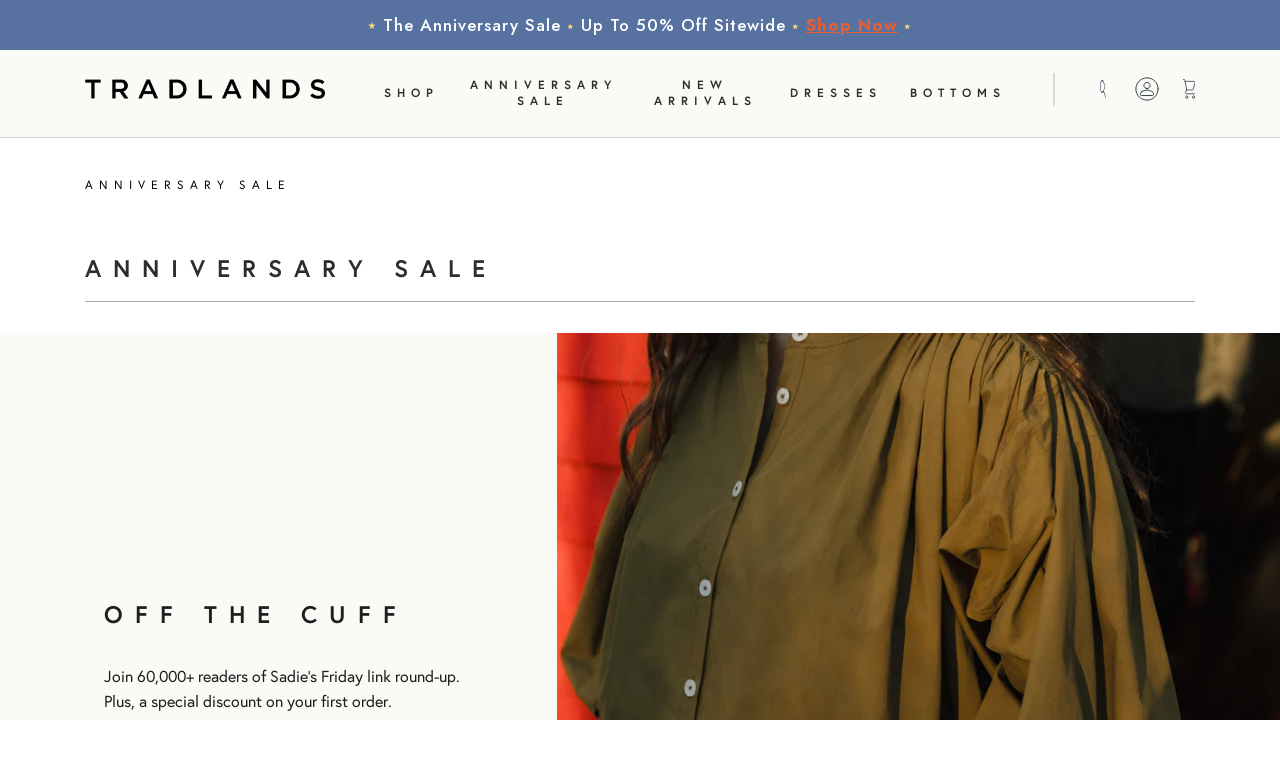

--- FILE ---
content_type: text/html; charset=utf-8
request_url: https://tradlands.com/pages/anniversary-sale
body_size: 70512
content:


 <!DOCTYPE html>
<!--[if lt IE 7 ]><html class="ie ie6" lang="en"> <![endif]-->
<!--[if IE 7 ]><html class="ie ie7" lang="en"> <![endif]-->
<!--[if IE 8 ]><html class="ie ie8" lang="en"> <![endif]-->
<!--[if IE 9 ]><html class="ie ie9" lang="en"> <![endif]-->
<!--[if (gte IE 10)|!(IE)]><!--><html lang="en"> <!--<![endif]--> <head>
<link rel='preconnect dns-prefetch' href='https://api.config-security.com/' crossorigin />
<link rel='preconnect dns-prefetch' href='https://conf.config-security.com/' crossorigin />
<link rel='preconnect dns-prefetch' href='https://triplewhale-pixel.web.app/' crossorigin /> <script>
    window.Shopify = window.Shopify || {theme: {id: 136669364378, role: 'main' } };
    window._template = {
        directory: "",
        name: "page",
        suffix: ""
    }; </script> <script type="module" blocking="render" fetchpriority="high" src="https://cdn.intelligems.io/esm/c29c1885e8f1/bundle.js" async></script> <title>
    Anniversary Sale
</title>


    

<meta name="author" content="Tradlands">
<meta property="og:url" content="https://tradlands.com/pages/anniversary-sale">
<meta property="og:site_name" content="Tradlands--page"> <meta property="og:type" content="article"> <meta property="og:title" content="Anniversary Sale"> <meta property="og:image" content="https://tradlands.com/cdn/shop/files/?v=64936"> <meta property="og:image:secure_url" content="https://tradlands.com/cdn/shop/files/?v=64936">
  





<meta name="twitter:card" content="summary"> <link rel=”apple-touch-icon” href=”https://cdn.shopify.com/s/files/1/0169/5130/files/TDL-primary-logo-black-57x57.jpg?v=1671205636”/> <!-- Custom Fonts --> <link href="//tradlands.com/cdn/shop/t/131/assets/styles.scss.css?v=103940578629831695771762293743" rel="stylesheet" type="text/css" media="all" /> <link href="//tradlands.com/cdn/shop/t/131/assets/overrides.css?v=132183745873918033861768242204" rel="stylesheet" type="text/css" media="all" /> <!-- Lazy Loading --> <script src="//tradlands.com/cdn/shop/t/131/assets/lazysizes.min.js?v=140149455605183330451721174901" type="text/javascript"></script> <style>.lazyload,.lazyloading{opacity:0}.lazyloaded{opacity:1;transition:opacity .3s}</style>

    

<meta name="author" content="Tradlands">
<meta property="og:url" content="https://tradlands.com/pages/anniversary-sale">
<meta property="og:site_name" content="Tradlands--page"> <meta property="og:type" content="article"> <meta property="og:title" content="Anniversary Sale"> <meta property="og:image" content="https://tradlands.com/cdn/shop/files/?v=64936"> <meta property="og:image:secure_url" content="https://tradlands.com/cdn/shop/files/?v=64936">
  





<meta name="twitter:card" content="summary"> <!-- Mobile Specific Metas --> <meta name="HandheldFriendly" content="True"> <meta name="MobileOptimized" content="320"> <meta name="viewport" content="width=device-width,initial-scale=1"> <meta name="theme-color" content="#ffffff"> <link rel="shortcut icon" type="image/x-icon" href="//tradlands.com/cdn/shop/files/TDL-primary-logo-black-favicon_8f098f4f-1ea0-4e72-bfdc-b4a8c9aff50b_32x32.jpg?v=1613718125"/> <link rel="canonical" href="https://tradlands.com/pages/anniversary-sale" /> <link rel="dns-prefetch preconnect" href="https://www.facebook.com"> <link rel="dns-prefetch preconnect" href="https://tradlands.myshopify.com"> <link rel="dns-prefetch preconnect" href="https://ajax.googleapis.com"> <link rel="dns-prefetch preconnect" href="https://www.googletagmanager.com"> <link rel="dns-prefetch preconnect" href="https://scripttags.jst.ai"> <link rel="dns-prefetch preconnect" href="https://www.google-analytics.com"> <link rel="dns-prefetch preconnect" href="https://connect.facebook.net"> <link rel="dns-prefetch preconnect" href="https://www.google.com"> <link rel="dns-prefetch preconnect" href="https://cdnjs.cloudflare.com"> <link rel="dns-prefetch preconnect" href="https://static.klaviyo.com"> <link rel="preload" as="style" href="//tradlands.com/cdn/shop/t/131/assets/styles.scss.css?v=103940578629831695771762293743"> <link rel="preload" as="style" href="//tradlands.com/cdn/shop/t/131/assets/overrides.css?v=132183745873918033861768242204"> <link rel="preload" as="script" href="//tradlands.com/cdn/shop/t/131/assets/jquery-3.4.1.min.js?v=81049236547974671631721174901"> <script src="//tradlands.com/cdn/shop/t/131/assets/jquery-3.4.1.min.js?v=81049236547974671631721174901" type="text/javascript"></script> <script async type="text/javascript" src="//static.klaviyo.com/onsite/js/klaviyo.js?company_id=dcu9qZ"></script> <!-- Hotjar -->
<script>
    (function(h,o,t,j,a,r){
        h.hj=h.hj||function(){(h.hj.q=h.hj.q||[]).push(arguments)};
        h._hjSettings={hjid:806073,hjsv:6};
        a=o.getElementsByTagName('head')[0];
        r=o.createElement('script');r.async=1;
        r.src=t+h._hjSettings.hjid+j+h._hjSettings.hjsv;
        a.appendChild(r);
    })(window,document,'https://static.hotjar.com/c/hotjar-','.js?sv=');
</script> <script>var shareasaleShopifySSCID=shareasaleShopifyGetParameterByName("sscid");function shareasaleShopifySetCookie(e,a,o,i,r){if(e&&a){var s,S=i?"; path="+i:"",h=r?"; domain="+r:"",t="";o&&((s=new Date).setTime(s.getTime()+o),t="; expires="+s.toUTCString()),document.cookie=e+"="+a+t+S+h}}function shareasaleShopifyGetParameterByName(e,a){a||(a=window.location.href),e=e.replace(/[\[\]]/g,"\\$&");var o=new RegExp("[?&]"+e+"(=([^&#]*)|&|#|$)").exec(a);return o?o[2]?decodeURIComponent(o[2].replace(/\+/g," ")):"":null}shareasaleShopifySSCID&&shareasaleShopifySetCookie("shareasaleShopifySSCID",shareasaleShopifySSCID,94670778e4,"/");</script> <script>!function(){window.ZipifyPages=window.ZipifyPages||{},window.ZipifyPages.analytics={},window.ZipifyPages.currency="USD",window.ZipifyPages.shopDomain="tradlands.myshopify.com",window.ZipifyPages.moneyFormat="${{amount}}",window.ZipifyPages.shopifyOptionsSelector=false,window.ZipifyPages.unitPriceEnabled=false,window.ZipifyPages.alternativeAnalyticsLoading=true,window.ZipifyPages.integrations="".split(","),window.ZipifyPages.crmUrl="https://crms.zipify.com",window.ZipifyPages.isPagesEntity=false,window.ZipifyPages.translations={soldOut:"Sold Out",unavailable:"Unavailable"},window.ZipifyPages.routes={root:"\/",cart:{index:"\/cart",add:"\/cart\/add",change:"\/cart\/change",clear:"\/cart\/clear",update:"\/cart\/update"}};window.ZipifyPages.eventsSubscriptions=[],window.ZipifyPages.on=function(i,a){window.ZipifyPages.eventsSubscriptions.push([i,a])}}();</script><script>(() => {
(()=>{class g{constructor(t={}){this.defaultConfig={sectionIds:[],rootMargin:"0px",onSectionViewed:()=>{},onSectionInteracted:()=>{},minViewTime:500,minVisiblePercentage:30,interactiveSelector:'a, button, input, select, textarea, [role="button"], [tabindex]:not([tabindex="-1"])'},this.config={...this.defaultConfig,...t},this.viewedSections=new Set,this.observer=null,this.viewTimers=new Map,this.init()}init(){document.readyState==="loading"?document.addEventListener("DOMContentLoaded",this.setup.bind(this)):this.setup()}setup(){this.setupObserver(),this.setupGlobalClickTracking()}setupObserver(){const t={root:null,rootMargin:this.config.rootMargin,threshold:[0,.1,.2,.3,.4,.5,.6,.7,.8,.9,1]};this.observer=new IntersectionObserver(e=>{e.forEach(i=>{this.calculateVisibility(i)?this.handleSectionVisible(i.target):this.handleSectionHidden(i.target)})},t),this.config.sectionIds.forEach(e=>{const i=document.getElementById(e);i&&this.observer.observe(i)})}calculateVisibility(t){const e=window.innerHeight,i=window.innerWidth,n=e*i,o=t.boundingClientRect,s=Math.max(0,o.top),c=Math.min(e,o.bottom),d=Math.max(0,o.left),a=Math.min(i,o.right),r=Math.max(0,c-s),l=Math.max(0,a-d)*r,m=n>0?l/n*100:0,h=o.width*o.height,p=h>0?l/h*100:0,S=m>=this.config.minVisiblePercentage,b=p>=80;return S||b}isSectionViewed(t){return this.viewedSections.has(Number(t))}setupGlobalClickTracking(){document.addEventListener("click",t=>{const e=this.findParentTrackedSection(t.target);if(e){const i=this.findInteractiveElement(t.target,e.el);i&&(this.isSectionViewed(e.id)||this.trackSectionView(e.id),this.trackSectionInteract(e.id,i,t))}})}findParentTrackedSection(t){let e=t;for(;e&&e!==document.body;){const i=e.id||e.dataset.zpSectionId,n=i?parseInt(i,10):null;if(n&&!isNaN(n)&&this.config.sectionIds.includes(n))return{el:e,id:n};e=e.parentElement}return null}findInteractiveElement(t,e){let i=t;for(;i&&i!==e;){if(i.matches(this.config.interactiveSelector))return i;i=i.parentElement}return null}trackSectionView(t){this.viewedSections.add(Number(t)),this.config.onSectionViewed(t)}trackSectionInteract(t,e,i){this.config.onSectionInteracted(t,e,i)}handleSectionVisible(t){const e=t.id,i=setTimeout(()=>{this.isSectionViewed(e)||this.trackSectionView(e)},this.config.minViewTime);this.viewTimers.set(e,i)}handleSectionHidden(t){const e=t.id;this.viewTimers.has(e)&&(clearTimeout(this.viewTimers.get(e)),this.viewTimers.delete(e))}addSection(t){if(!this.config.sectionIds.includes(t)){this.config.sectionIds.push(t);const e=document.getElementById(t);e&&this.observer&&this.observer.observe(e)}}}class f{constructor(){this.sectionTracker=new g({onSectionViewed:this.onSectionViewed.bind(this),onSectionInteracted:this.onSectionInteracted.bind(this)}),this.runningSplitTests=[]}getCookie(t){const e=document.cookie.match(new RegExp(`(?:^|; )${t}=([^;]*)`));return e?decodeURIComponent(e[1]):null}setCookie(t,e){let i=`${t}=${encodeURIComponent(e)}; path=/; SameSite=Lax`;location.protocol==="https:"&&(i+="; Secure");const n=new Date;n.setTime(n.getTime()+365*24*60*60*1e3),i+=`; expires=${n.toUTCString()}`,document.cookie=i}pickByWeight(t){const e=Object.entries(t).map(([o,s])=>[Number(o),s]),i=e.reduce((o,[,s])=>o+s,0);let n=Math.random()*i;for(const[o,s]of e){if(n<s)return o;n-=s}return e[e.length-1][0]}render(t){const e=t.blocks,i=t.test,n=i.id,o=`zpSectionSplitTest${n}`;let s=Number(this.getCookie(o));e.some(r=>r.id===s)||(s=this.pickByWeight(i.distribution),this.setCookie(o,s));const c=e.find(r=>r.id===s),d=`sectionSplitTest${c.id}`,a=document.querySelector(`template[data-id="${d}"]`);if(!a){console.error(`Template for split test ${c.id} not found`);return}document.currentScript.parentNode.insertBefore(a.content.cloneNode(!0),document.currentScript),this.runningSplitTests.push({id:n,block:c,templateId:d}),this.initTrackingForSection(c.id)}findSplitTestForSection(t){return this.runningSplitTests.find(e=>e.block.id===Number(t))}initTrackingForSection(t){this.sectionTracker.addSection(t)}onSectionViewed(t){this.trackEvent({sectionId:t,event:"zp_section_viewed"})}onSectionInteracted(t){this.trackEvent({sectionId:t,event:"zp_section_clicked"})}trackEvent({event:t,sectionId:e,payload:i={}}){const n=this.findSplitTestForSection(e);n&&window.Shopify.analytics.publish(t,{...i,sectionId:e,splitTestHash:n.id})}}window.ZipifyPages??={};window.ZipifyPages.SectionSplitTest=new f;})();

})()</script><script>window.performance && window.performance.mark && window.performance.mark('shopify.content_for_header.start');</script><meta name="google-site-verification" content="hyVqLY3IHQ1chhdUTpV6WYLEPMZPfQ2GwSfKTnqLC50">
<meta id="shopify-digital-wallet" name="shopify-digital-wallet" content="/1695130/digital_wallets/dialog">
<meta name="shopify-checkout-api-token" content="ff6f87f9f5d991d4bf08aa204c0f28c9">
<script async="async" src="/checkouts/internal/preloads.js?locale=en-US"></script>
<link rel="preconnect" href="https://shop.app" crossorigin="anonymous">
<script async="async" src="https://shop.app/checkouts/internal/preloads.js?locale=en-US&shop_id=1695130" crossorigin="anonymous"></script>
<script id="apple-pay-shop-capabilities" type="application/json">{"shopId":1695130,"countryCode":"US","currencyCode":"USD","merchantCapabilities":["supports3DS"],"merchantId":"gid:\/\/shopify\/Shop\/1695130","merchantName":"Tradlands","requiredBillingContactFields":["postalAddress","email"],"requiredShippingContactFields":["postalAddress","email"],"shippingType":"shipping","supportedNetworks":["visa","masterCard","amex","discover","elo","jcb"],"total":{"type":"pending","label":"Tradlands","amount":"1.00"},"shopifyPaymentsEnabled":true,"supportsSubscriptions":true}</script>
<script id="shopify-features" type="application/json">{"accessToken":"ff6f87f9f5d991d4bf08aa204c0f28c9","betas":["rich-media-storefront-analytics"],"domain":"tradlands.com","predictiveSearch":true,"shopId":1695130,"locale":"en"}</script>
<script>var Shopify = Shopify || {};
Shopify.shop = "tradlands.myshopify.com";
Shopify.locale = "en";
Shopify.currency = {"active":"USD","rate":"1.0"};
Shopify.country = "US";
Shopify.theme = {"name":"Tradlands\/main","id":136669364378,"schema_name":"Turbo","schema_version":"3.1.2","theme_store_id":null,"role":"main"};
Shopify.theme.handle = "null";
Shopify.theme.style = {"id":null,"handle":null};
Shopify.cdnHost = "tradlands.com/cdn";
Shopify.routes = Shopify.routes || {};
Shopify.routes.root = "/";</script>
<script type="module">!function(o){(o.Shopify=o.Shopify||{}).modules=!0}(window);</script>
<script>!function(o){function n(){var o=[];function n(){o.push(Array.prototype.slice.apply(arguments))}return n.q=o,n}var t=o.Shopify=o.Shopify||{};t.loadFeatures=n(),t.autoloadFeatures=n()}(window);</script>
<script>
  window.ShopifyPay = window.ShopifyPay || {};
  window.ShopifyPay.apiHost = "shop.app\/pay";
  window.ShopifyPay.redirectState = null;
</script>
<script id="shop-js-analytics" type="application/json">{"pageType":"page"}</script>
<script defer="defer" async type="module" src="//tradlands.com/cdn/shopifycloud/shop-js/modules/v2/client.init-shop-cart-sync_BT-GjEfc.en.esm.js"></script>
<script defer="defer" async type="module" src="//tradlands.com/cdn/shopifycloud/shop-js/modules/v2/chunk.common_D58fp_Oc.esm.js"></script>
<script defer="defer" async type="module" src="//tradlands.com/cdn/shopifycloud/shop-js/modules/v2/chunk.modal_xMitdFEc.esm.js"></script>
<script type="module">
  await import("//tradlands.com/cdn/shopifycloud/shop-js/modules/v2/client.init-shop-cart-sync_BT-GjEfc.en.esm.js");
await import("//tradlands.com/cdn/shopifycloud/shop-js/modules/v2/chunk.common_D58fp_Oc.esm.js");
await import("//tradlands.com/cdn/shopifycloud/shop-js/modules/v2/chunk.modal_xMitdFEc.esm.js");

  window.Shopify.SignInWithShop?.initShopCartSync?.({"fedCMEnabled":true,"windoidEnabled":true});

</script>
<script>
  window.Shopify = window.Shopify || {};
  if (!window.Shopify.featureAssets) window.Shopify.featureAssets = {};
  window.Shopify.featureAssets['shop-js'] = {"shop-cart-sync":["modules/v2/client.shop-cart-sync_DZOKe7Ll.en.esm.js","modules/v2/chunk.common_D58fp_Oc.esm.js","modules/v2/chunk.modal_xMitdFEc.esm.js"],"init-fed-cm":["modules/v2/client.init-fed-cm_B6oLuCjv.en.esm.js","modules/v2/chunk.common_D58fp_Oc.esm.js","modules/v2/chunk.modal_xMitdFEc.esm.js"],"shop-cash-offers":["modules/v2/client.shop-cash-offers_D2sdYoxE.en.esm.js","modules/v2/chunk.common_D58fp_Oc.esm.js","modules/v2/chunk.modal_xMitdFEc.esm.js"],"shop-login-button":["modules/v2/client.shop-login-button_QeVjl5Y3.en.esm.js","modules/v2/chunk.common_D58fp_Oc.esm.js","modules/v2/chunk.modal_xMitdFEc.esm.js"],"pay-button":["modules/v2/client.pay-button_DXTOsIq6.en.esm.js","modules/v2/chunk.common_D58fp_Oc.esm.js","modules/v2/chunk.modal_xMitdFEc.esm.js"],"shop-button":["modules/v2/client.shop-button_DQZHx9pm.en.esm.js","modules/v2/chunk.common_D58fp_Oc.esm.js","modules/v2/chunk.modal_xMitdFEc.esm.js"],"avatar":["modules/v2/client.avatar_BTnouDA3.en.esm.js"],"init-windoid":["modules/v2/client.init-windoid_CR1B-cfM.en.esm.js","modules/v2/chunk.common_D58fp_Oc.esm.js","modules/v2/chunk.modal_xMitdFEc.esm.js"],"init-shop-for-new-customer-accounts":["modules/v2/client.init-shop-for-new-customer-accounts_C_vY_xzh.en.esm.js","modules/v2/client.shop-login-button_QeVjl5Y3.en.esm.js","modules/v2/chunk.common_D58fp_Oc.esm.js","modules/v2/chunk.modal_xMitdFEc.esm.js"],"init-shop-email-lookup-coordinator":["modules/v2/client.init-shop-email-lookup-coordinator_BI7n9ZSv.en.esm.js","modules/v2/chunk.common_D58fp_Oc.esm.js","modules/v2/chunk.modal_xMitdFEc.esm.js"],"init-shop-cart-sync":["modules/v2/client.init-shop-cart-sync_BT-GjEfc.en.esm.js","modules/v2/chunk.common_D58fp_Oc.esm.js","modules/v2/chunk.modal_xMitdFEc.esm.js"],"shop-toast-manager":["modules/v2/client.shop-toast-manager_DiYdP3xc.en.esm.js","modules/v2/chunk.common_D58fp_Oc.esm.js","modules/v2/chunk.modal_xMitdFEc.esm.js"],"init-customer-accounts":["modules/v2/client.init-customer-accounts_D9ZNqS-Q.en.esm.js","modules/v2/client.shop-login-button_QeVjl5Y3.en.esm.js","modules/v2/chunk.common_D58fp_Oc.esm.js","modules/v2/chunk.modal_xMitdFEc.esm.js"],"init-customer-accounts-sign-up":["modules/v2/client.init-customer-accounts-sign-up_iGw4briv.en.esm.js","modules/v2/client.shop-login-button_QeVjl5Y3.en.esm.js","modules/v2/chunk.common_D58fp_Oc.esm.js","modules/v2/chunk.modal_xMitdFEc.esm.js"],"shop-follow-button":["modules/v2/client.shop-follow-button_CqMgW2wH.en.esm.js","modules/v2/chunk.common_D58fp_Oc.esm.js","modules/v2/chunk.modal_xMitdFEc.esm.js"],"checkout-modal":["modules/v2/client.checkout-modal_xHeaAweL.en.esm.js","modules/v2/chunk.common_D58fp_Oc.esm.js","modules/v2/chunk.modal_xMitdFEc.esm.js"],"shop-login":["modules/v2/client.shop-login_D91U-Q7h.en.esm.js","modules/v2/chunk.common_D58fp_Oc.esm.js","modules/v2/chunk.modal_xMitdFEc.esm.js"],"lead-capture":["modules/v2/client.lead-capture_BJmE1dJe.en.esm.js","modules/v2/chunk.common_D58fp_Oc.esm.js","modules/v2/chunk.modal_xMitdFEc.esm.js"],"payment-terms":["modules/v2/client.payment-terms_Ci9AEqFq.en.esm.js","modules/v2/chunk.common_D58fp_Oc.esm.js","modules/v2/chunk.modal_xMitdFEc.esm.js"]};
</script>
<script>(function() {
  var isLoaded = false;
  function asyncLoad() {
    if (isLoaded) return;
    isLoaded = true;
    var urls = ["https:\/\/static-us.afterpay.com\/shopify\/afterpay-attract\/afterpay-attract-widget.js?shop=tradlands.myshopify.com","https:\/\/loox.io\/widget\/3IgaQGBEPJ\/loox.1716155444629.js?shop=tradlands.myshopify.com"];
    for (var i = 0; i <urls.length; i++) {
      var s = document.createElement('script');
      s.type = 'text/javascript';
      s.async = true;
      s.src = urls[i];
      var x = document.getElementsByTagName('script')[0];
      x.parentNode.insertBefore(s, x);
    }
  };
  if(window.attachEvent) {
    window.attachEvent('onload', asyncLoad);
  } else {
    window.addEventListener('load', asyncLoad, false);
  }
})();</script>
<script id="__st">var __st={"a":1695130,"offset":-18000,"reqid":"1da416fb-60f0-486f-b864-ec29cb6f6cf3-1769034315","pageurl":"tradlands.com\/pages\/anniversary-sale","s":"pages-97374175386","u":"ef7e48b55454","p":"page","rtyp":"page","rid":97374175386};</script>
<script>window.ShopifyPaypalV4VisibilityTracking = true;</script>
<script id="captcha-bootstrap">!function(){'use strict';const t='contact',e='account',n='new_comment',o=[[t,t],['blogs',n],['comments',n],[t,'customer']],c=[[e,'customer_login'],[e,'guest_login'],[e,'recover_customer_password'],[e,'create_customer']],r=t=>t.map((([t,e])=>`form[action*='/${t}']:not([data-nocaptcha='true']) input[name='form_type'][value='${e}']`)).join(','),a=t=>()=>t?[...document.querySelectorAll(t)].map((t=>t.form)):[];function s(){const t=[...o],e=r(t);return a(e)}const i='password',u='form_key',d=['recaptcha-v3-token','g-recaptcha-response','h-captcha-response',i],f=()=>{try{return window.sessionStorage}catch{return}},m='__shopify_v',_=t=>t.elements[u];function p(t,e,n=!1){try{const o=window.sessionStorage,c=JSON.parse(o.getItem(e)),{data:r}=function(t){const{data:e,action:n}=t;return t[m]||n?{data:e,action:n}:{data:t,action:n}}(c);for(const[e,n]of Object.entries(r))t.elements[e]&&(t.elements[e].value=n);n&&o.removeItem(e)}catch(o){console.error('form repopulation failed',{error:o})}}const l='form_type',E='cptcha';function T(t){t.dataset[E]=!0}const w=window,h=w.document,L='Shopify',v='ce_forms',y='captcha';let A=!1;((t,e)=>{const n=(g='f06e6c50-85a8-45c8-87d0-21a2b65856fe',I='https://cdn.shopify.com/shopifycloud/storefront-forms-hcaptcha/ce_storefront_forms_captcha_hcaptcha.v1.5.2.iife.js',D={infoText:'Protected by hCaptcha',privacyText:'Privacy',termsText:'Terms'},(t,e,n)=>{const o=w[L][v],c=o.bindForm;if(c)return c(t,g,e,D).then(n);var r;o.q.push([[t,g,e,D],n]),r=I,A||(h.body.append(Object.assign(h.createElement('script'),{id:'captcha-provider',async:!0,src:r})),A=!0)});var g,I,D;w[L]=w[L]||{},w[L][v]=w[L][v]||{},w[L][v].q=[],w[L][y]=w[L][y]||{},w[L][y].protect=function(t,e){n(t,void 0,e),T(t)},Object.freeze(w[L][y]),function(t,e,n,w,h,L){const[v,y,A,g]=function(t,e,n){const i=e?o:[],u=t?c:[],d=[...i,...u],f=r(d),m=r(i),_=r(d.filter((([t,e])=>n.includes(e))));return[a(f),a(m),a(_),s()]}(w,h,L),I=t=>{const e=t.target;return e instanceof HTMLFormElement?e:e&&e.form},D=t=>v().includes(t);t.addEventListener('submit',(t=>{const e=I(t);if(!e)return;const n=D(e)&&!e.dataset.hcaptchaBound&&!e.dataset.recaptchaBound,o=_(e),c=g().includes(e)&&(!o||!o.value);(n||c)&&t.preventDefault(),c&&!n&&(function(t){try{if(!f())return;!function(t){const e=f();if(!e)return;const n=_(t);if(!n)return;const o=n.value;o&&e.removeItem(o)}(t);const e=Array.from(Array(32),(()=>Math.random().toString(36)[2])).join('');!function(t,e){_(t)||t.append(Object.assign(document.createElement('input'),{type:'hidden',name:u})),t.elements[u].value=e}(t,e),function(t,e){const n=f();if(!n)return;const o=[...t.querySelectorAll(`input[type='${i}']`)].map((({name:t})=>t)),c=[...d,...o],r={};for(const[a,s]of new FormData(t).entries())c.includes(a)||(r[a]=s);n.setItem(e,JSON.stringify({[m]:1,action:t.action,data:r}))}(t,e)}catch(e){console.error('failed to persist form',e)}}(e),e.submit())}));const S=(t,e)=>{t&&!t.dataset[E]&&(n(t,e.some((e=>e===t))),T(t))};for(const o of['focusin','change'])t.addEventListener(o,(t=>{const e=I(t);D(e)&&S(e,y())}));const B=e.get('form_key'),M=e.get(l),P=B&&M;t.addEventListener('DOMContentLoaded',(()=>{const t=y();if(P)for(const e of t)e.elements[l].value===M&&p(e,B);[...new Set([...A(),...v().filter((t=>'true'===t.dataset.shopifyCaptcha))])].forEach((e=>S(e,t)))}))}(h,new URLSearchParams(w.location.search),n,t,e,['guest_login'])})(!0,!0)}();</script>
<script integrity="sha256-4kQ18oKyAcykRKYeNunJcIwy7WH5gtpwJnB7kiuLZ1E=" data-source-attribution="shopify.loadfeatures" defer="defer" src="//tradlands.com/cdn/shopifycloud/storefront/assets/storefront/load_feature-a0a9edcb.js" crossorigin="anonymous"></script>
<script crossorigin="anonymous" defer="defer" src="//tradlands.com/cdn/shopifycloud/storefront/assets/shopify_pay/storefront-65b4c6d7.js?v=20250812"></script>
<script data-source-attribution="shopify.dynamic_checkout.dynamic.init">var Shopify=Shopify||{};Shopify.PaymentButton=Shopify.PaymentButton||{isStorefrontPortableWallets:!0,init:function(){window.Shopify.PaymentButton.init=function(){};var t=document.createElement("script");t.src="https://tradlands.com/cdn/shopifycloud/portable-wallets/latest/portable-wallets.en.js",t.type="module",document.head.appendChild(t)}};
</script>
<script data-source-attribution="shopify.dynamic_checkout.buyer_consent">
  function portableWalletsHideBuyerConsent(e){var t=document.getElementById("shopify-buyer-consent"),n=document.getElementById("shopify-subscription-policy-button");t&&n&&(t.classList.add("hidden"),t.setAttribute("aria-hidden","true"),n.removeEventListener("click",e))}function portableWalletsShowBuyerConsent(e){var t=document.getElementById("shopify-buyer-consent"),n=document.getElementById("shopify-subscription-policy-button");t&&n&&(t.classList.remove("hidden"),t.removeAttribute("aria-hidden"),n.addEventListener("click",e))}window.Shopify?.PaymentButton&&(window.Shopify.PaymentButton.hideBuyerConsent=portableWalletsHideBuyerConsent,window.Shopify.PaymentButton.showBuyerConsent=portableWalletsShowBuyerConsent);
</script>
<script data-source-attribution="shopify.dynamic_checkout.cart.bootstrap">document.addEventListener("DOMContentLoaded",(function(){function t(){return document.querySelector("shopify-accelerated-checkout-cart, shopify-accelerated-checkout")}if(t())Shopify.PaymentButton.init();else{new MutationObserver((function(e,n){t()&&(Shopify.PaymentButton.init(),n.disconnect())})).observe(document.body,{childList:!0,subtree:!0})}}));
</script>
<script id='scb4127' type='text/javascript' async='' src='https://tradlands.com/cdn/shopifycloud/privacy-banner/storefront-banner.js'></script><link id="shopify-accelerated-checkout-styles" rel="stylesheet" media="screen" href="https://tradlands.com/cdn/shopifycloud/portable-wallets/latest/accelerated-checkout-backwards-compat.css" crossorigin="anonymous">
<style id="shopify-accelerated-checkout-cart">
        #shopify-buyer-consent {
  margin-top: 1em;
  display: inline-block;
  width: 100%;
}

#shopify-buyer-consent.hidden {
  display: none;
}

#shopify-subscription-policy-button {
  background: none;
  border: none;
  padding: 0;
  text-decoration: underline;
  font-size: inherit;
  cursor: pointer;
}

#shopify-subscription-policy-button::before {
  box-shadow: none;
}

      </style>

<script>window.performance && window.performance.mark && window.performance.mark('shopify.content_for_header.end');</script> <!-- GA Cookie Blocking --> <script>
    var gaProp='UA-33695394-2';
    var iac=(document.cookie.match(/^(?:.*;)?\s*cookieconsent_preferences_disabled\s*=\s*([^;]+)(?:.*)?$/)||[,null])[1];
    if(iac!=null&&iac.indexOf('analytics')>= 0){window['ga-disable-'+gaProp]=true;} </script> <!-- FB Cookie Blocking --> <script>
    !function(){var e=null,n=[],t=(document.cookie.match(/^(?:.*;)?\s*cookieconsent_preferences_disabled\s*=\s*([^;]+)(?:.*)?$/)||[,null])[1];
                Object.defineProperty(window,"fbq",{get:function(){return e},set:function(o){Object.defineProperty(o,"queue",{get:function(){return null!=t&&t.indexOf("marketing")>=0?[]:n},set:function(){}}),e=o}})}(); </script>



<!-- BEGIN app block: shopify://apps/loyalty-rewards-and-referrals/blocks/embed-sdk/6f172e67-4106-4ac0-89c5-b32a069b3101 -->

<style
  type='text/css'
  data-lion-app-styles='main'
  data-lion-app-styles-settings='{&quot;disableBundledCSS&quot;:false,&quot;disableBundledFonts&quot;:false,&quot;useClassIsolator&quot;:false}'
></style>

<!-- loyaltylion.snippet.version=8056bbc037+8007 -->

<script>
  
  !function(t,n){function o(n){var o=t.getElementsByTagName("script")[0],i=t.createElement("script");i.src=n,i.crossOrigin="",o.parentNode.insertBefore(i,o)}if(!n.isLoyaltyLion){window.loyaltylion=n,void 0===window.lion&&(window.lion=n),n.version=2,n.isLoyaltyLion=!0;var i=new Date,e=i.getFullYear().toString()+i.getMonth().toString()+i.getDate().toString();o("https://sdk.loyaltylion.net/static/2/loader.js?t="+e);var r=!1;n.init=function(t){if(r)throw new Error("Cannot call lion.init more than once");r=!0;var a=n._token=t.token;if(!a)throw new Error("Token must be supplied to lion.init");for(var l=[],s="_push configure bootstrap shutdown on removeListener authenticateCustomer".split(" "),c=0;c<s.length;c+=1)!function(t,n){t[n]=function(){l.push([n,Array.prototype.slice.call(arguments,0)])}}(n,s[c]);o("https://sdk.loyaltylion.net/sdk/start/"+a+".js?t="+e+i.getHours().toString()),n._initData=t,n._buffer=l}}}(document,window.loyaltylion||[]);

  
    
      loyaltylion.init(
        { token: "519a8ca273c8b74da084c99419c8ea3f" }
      );
    
  

  loyaltylion.configure({
    disableBundledCSS: false,
    disableBundledFonts: false,
    useClassIsolator: false,
  })

  
</script>



<!-- END app block --><!-- BEGIN app block: shopify://apps/seo-manager-venntov/blocks/seomanager/c54c366f-d4bb-4d52-8d2f-dd61ce8e7e12 --><!-- BEGIN app snippet: SEOManager4 -->
<meta name='seomanager' content='4.0.5' /> 


<script>
	function sm_htmldecode(str) {
		var txt = document.createElement('textarea');
		txt.innerHTML = str;
		return txt.value;
	}

	var venntov_title = sm_htmldecode("Anniversary Sale | Tradlands");
	var venntov_description = sm_htmldecode("");
	
	if (venntov_title != '') {
		document.title = venntov_title;	
	}
	else {
		document.title = "Anniversary Sale";	
	}

	if (document.querySelector('meta[name="description"]') == null) {
		var venntov_desc = document.createElement('meta');
		venntov_desc.name = "description";
		venntov_desc.content = venntov_description;
		var venntov_head = document.head;
		venntov_head.appendChild(venntov_desc);
	} else {
		document.querySelector('meta[name="description"]').setAttribute("content", venntov_description);
	}
</script>

<script>
	var venntov_robotVals = "index, follow, max-image-preview:large, max-snippet:-1, max-video-preview:-1";
	if (venntov_robotVals !== "") {
		document.querySelectorAll("[name='robots']").forEach(e => e.remove());
		var venntov_robotMeta = document.createElement('meta');
		venntov_robotMeta.name = "robots";
		venntov_robotMeta.content = venntov_robotVals;
		var venntov_head = document.head;
		venntov_head.appendChild(venntov_robotMeta);
	}
</script>

<script>
	var venntov_googleVals = "";
	if (venntov_googleVals !== "") {
		document.querySelectorAll("[name='google']").forEach(e => e.remove());
		var venntov_googleMeta = document.createElement('meta');
		venntov_googleMeta.name = "google";
		venntov_googleMeta.content = venntov_googleVals;
		var venntov_head = document.head;
		venntov_head.appendChild(venntov_googleMeta);
	}
	</script>
	<!-- JSON-LD support -->

<!-- 524F4D20383A3331 --><!-- END app snippet -->

<!-- END app block --><!-- BEGIN app block: shopify://apps/klaviyo-email-marketing-sms/blocks/klaviyo-onsite-embed/2632fe16-c075-4321-a88b-50b567f42507 -->












  <script async src="https://static.klaviyo.com/onsite/js/dcu9qZ/klaviyo.js?company_id=dcu9qZ"></script>
  <script>!function(){if(!window.klaviyo){window._klOnsite=window._klOnsite||[];try{window.klaviyo=new Proxy({},{get:function(n,i){return"push"===i?function(){var n;(n=window._klOnsite).push.apply(n,arguments)}:function(){for(var n=arguments.length,o=new Array(n),w=0;w<n;w++)o[w]=arguments[w];var t="function"==typeof o[o.length-1]?o.pop():void 0,e=new Promise((function(n){window._klOnsite.push([i].concat(o,[function(i){t&&t(i),n(i)}]))}));return e}}})}catch(n){window.klaviyo=window.klaviyo||[],window.klaviyo.push=function(){var n;(n=window._klOnsite).push.apply(n,arguments)}}}}();</script>

  




  <script>
    window.klaviyoReviewsProductDesignMode = false
  </script>



  <!-- BEGIN app snippet: customer-hub-data --><script>
  if (!window.customerHub) {
    window.customerHub = {};
  }
  window.customerHub.storefrontRoutes = {
    login: "https://tradlands.com/customer_authentication/redirect?locale=en&region_country=US?return_url=%2F%23k-hub",
    register: "https://account.tradlands.com?locale=en?return_url=%2F%23k-hub",
    logout: "/account/logout",
    profile: "/account",
    addresses: "/account/addresses",
  };
  
  window.customerHub.userId = null;
  
  window.customerHub.storeDomain = "tradlands.myshopify.com";

  

  
    window.customerHub.storeLocale = {
        currentLanguage: 'en',
        currentCountry: 'US',
        availableLanguages: [
          
            {
              iso_code: 'en',
              endonym_name: 'English'
            }
          
        ],
        availableCountries: [
          
            {
              iso_code: 'AF',
              name: 'Afghanistan',
              currency_code: 'USD'
            },
          
            {
              iso_code: 'AX',
              name: 'Åland Islands',
              currency_code: 'USD'
            },
          
            {
              iso_code: 'DZ',
              name: 'Algeria',
              currency_code: 'USD'
            },
          
            {
              iso_code: 'AD',
              name: 'Andorra',
              currency_code: 'USD'
            },
          
            {
              iso_code: 'AI',
              name: 'Anguilla',
              currency_code: 'USD'
            },
          
            {
              iso_code: 'AG',
              name: 'Antigua &amp; Barbuda',
              currency_code: 'USD'
            },
          
            {
              iso_code: 'AR',
              name: 'Argentina',
              currency_code: 'USD'
            },
          
            {
              iso_code: 'AM',
              name: 'Armenia',
              currency_code: 'USD'
            },
          
            {
              iso_code: 'AW',
              name: 'Aruba',
              currency_code: 'USD'
            },
          
            {
              iso_code: 'AC',
              name: 'Ascension Island',
              currency_code: 'USD'
            },
          
            {
              iso_code: 'AU',
              name: 'Australia',
              currency_code: 'USD'
            },
          
            {
              iso_code: 'AT',
              name: 'Austria',
              currency_code: 'USD'
            },
          
            {
              iso_code: 'BS',
              name: 'Bahamas',
              currency_code: 'USD'
            },
          
            {
              iso_code: 'BH',
              name: 'Bahrain',
              currency_code: 'USD'
            },
          
            {
              iso_code: 'BD',
              name: 'Bangladesh',
              currency_code: 'USD'
            },
          
            {
              iso_code: 'BB',
              name: 'Barbados',
              currency_code: 'USD'
            },
          
            {
              iso_code: 'BE',
              name: 'Belgium',
              currency_code: 'USD'
            },
          
            {
              iso_code: 'BZ',
              name: 'Belize',
              currency_code: 'USD'
            },
          
            {
              iso_code: 'BM',
              name: 'Bermuda',
              currency_code: 'USD'
            },
          
            {
              iso_code: 'BT',
              name: 'Bhutan',
              currency_code: 'USD'
            },
          
            {
              iso_code: 'BO',
              name: 'Bolivia',
              currency_code: 'USD'
            },
          
            {
              iso_code: 'BA',
              name: 'Bosnia &amp; Herzegovina',
              currency_code: 'USD'
            },
          
            {
              iso_code: 'BW',
              name: 'Botswana',
              currency_code: 'USD'
            },
          
            {
              iso_code: 'BR',
              name: 'Brazil',
              currency_code: 'USD'
            },
          
            {
              iso_code: 'BN',
              name: 'Brunei',
              currency_code: 'USD'
            },
          
            {
              iso_code: 'BG',
              name: 'Bulgaria',
              currency_code: 'USD'
            },
          
            {
              iso_code: 'BF',
              name: 'Burkina Faso',
              currency_code: 'USD'
            },
          
            {
              iso_code: 'BI',
              name: 'Burundi',
              currency_code: 'USD'
            },
          
            {
              iso_code: 'KH',
              name: 'Cambodia',
              currency_code: 'USD'
            },
          
            {
              iso_code: 'CM',
              name: 'Cameroon',
              currency_code: 'USD'
            },
          
            {
              iso_code: 'CA',
              name: 'Canada',
              currency_code: 'USD'
            },
          
            {
              iso_code: 'CV',
              name: 'Cape Verde',
              currency_code: 'USD'
            },
          
            {
              iso_code: 'BQ',
              name: 'Caribbean Netherlands',
              currency_code: 'USD'
            },
          
            {
              iso_code: 'KY',
              name: 'Cayman Islands',
              currency_code: 'USD'
            },
          
            {
              iso_code: 'CF',
              name: 'Central African Republic',
              currency_code: 'USD'
            },
          
            {
              iso_code: 'TD',
              name: 'Chad',
              currency_code: 'USD'
            },
          
            {
              iso_code: 'CL',
              name: 'Chile',
              currency_code: 'USD'
            },
          
            {
              iso_code: 'CN',
              name: 'China',
              currency_code: 'USD'
            },
          
            {
              iso_code: 'CO',
              name: 'Colombia',
              currency_code: 'USD'
            },
          
            {
              iso_code: 'CG',
              name: 'Congo - Brazzaville',
              currency_code: 'USD'
            },
          
            {
              iso_code: 'CK',
              name: 'Cook Islands',
              currency_code: 'USD'
            },
          
            {
              iso_code: 'CI',
              name: 'Côte d’Ivoire',
              currency_code: 'USD'
            },
          
            {
              iso_code: 'HR',
              name: 'Croatia',
              currency_code: 'USD'
            },
          
            {
              iso_code: 'CW',
              name: 'Curaçao',
              currency_code: 'USD'
            },
          
            {
              iso_code: 'CY',
              name: 'Cyprus',
              currency_code: 'USD'
            },
          
            {
              iso_code: 'CZ',
              name: 'Czechia',
              currency_code: 'USD'
            },
          
            {
              iso_code: 'DK',
              name: 'Denmark',
              currency_code: 'USD'
            },
          
            {
              iso_code: 'DM',
              name: 'Dominica',
              currency_code: 'USD'
            },
          
            {
              iso_code: 'DO',
              name: 'Dominican Republic',
              currency_code: 'USD'
            },
          
            {
              iso_code: 'EC',
              name: 'Ecuador',
              currency_code: 'USD'
            },
          
            {
              iso_code: 'EG',
              name: 'Egypt',
              currency_code: 'USD'
            },
          
            {
              iso_code: 'EE',
              name: 'Estonia',
              currency_code: 'USD'
            },
          
            {
              iso_code: 'SZ',
              name: 'Eswatini',
              currency_code: 'USD'
            },
          
            {
              iso_code: 'ET',
              name: 'Ethiopia',
              currency_code: 'USD'
            },
          
            {
              iso_code: 'FI',
              name: 'Finland',
              currency_code: 'USD'
            },
          
            {
              iso_code: 'FR',
              name: 'France',
              currency_code: 'USD'
            },
          
            {
              iso_code: 'GF',
              name: 'French Guiana',
              currency_code: 'USD'
            },
          
            {
              iso_code: 'PF',
              name: 'French Polynesia',
              currency_code: 'USD'
            },
          
            {
              iso_code: 'GA',
              name: 'Gabon',
              currency_code: 'USD'
            },
          
            {
              iso_code: 'GM',
              name: 'Gambia',
              currency_code: 'USD'
            },
          
            {
              iso_code: 'DE',
              name: 'Germany',
              currency_code: 'USD'
            },
          
            {
              iso_code: 'GH',
              name: 'Ghana',
              currency_code: 'USD'
            },
          
            {
              iso_code: 'GR',
              name: 'Greece',
              currency_code: 'USD'
            },
          
            {
              iso_code: 'GP',
              name: 'Guadeloupe',
              currency_code: 'USD'
            },
          
            {
              iso_code: 'GT',
              name: 'Guatemala',
              currency_code: 'USD'
            },
          
            {
              iso_code: 'GG',
              name: 'Guernsey',
              currency_code: 'USD'
            },
          
            {
              iso_code: 'GN',
              name: 'Guinea',
              currency_code: 'USD'
            },
          
            {
              iso_code: 'GY',
              name: 'Guyana',
              currency_code: 'USD'
            },
          
            {
              iso_code: 'HT',
              name: 'Haiti',
              currency_code: 'USD'
            },
          
            {
              iso_code: 'HK',
              name: 'Hong Kong SAR',
              currency_code: 'USD'
            },
          
            {
              iso_code: 'HU',
              name: 'Hungary',
              currency_code: 'USD'
            },
          
            {
              iso_code: 'IN',
              name: 'India',
              currency_code: 'USD'
            },
          
            {
              iso_code: 'ID',
              name: 'Indonesia',
              currency_code: 'USD'
            },
          
            {
              iso_code: 'IQ',
              name: 'Iraq',
              currency_code: 'USD'
            },
          
            {
              iso_code: 'IE',
              name: 'Ireland',
              currency_code: 'USD'
            },
          
            {
              iso_code: 'IM',
              name: 'Isle of Man',
              currency_code: 'USD'
            },
          
            {
              iso_code: 'IL',
              name: 'Israel',
              currency_code: 'USD'
            },
          
            {
              iso_code: 'IT',
              name: 'Italy',
              currency_code: 'USD'
            },
          
            {
              iso_code: 'JM',
              name: 'Jamaica',
              currency_code: 'USD'
            },
          
            {
              iso_code: 'JP',
              name: 'Japan',
              currency_code: 'USD'
            },
          
            {
              iso_code: 'JE',
              name: 'Jersey',
              currency_code: 'USD'
            },
          
            {
              iso_code: 'JO',
              name: 'Jordan',
              currency_code: 'USD'
            },
          
            {
              iso_code: 'KE',
              name: 'Kenya',
              currency_code: 'USD'
            },
          
            {
              iso_code: 'KW',
              name: 'Kuwait',
              currency_code: 'USD'
            },
          
            {
              iso_code: 'LA',
              name: 'Laos',
              currency_code: 'USD'
            },
          
            {
              iso_code: 'LV',
              name: 'Latvia',
              currency_code: 'USD'
            },
          
            {
              iso_code: 'LB',
              name: 'Lebanon',
              currency_code: 'USD'
            },
          
            {
              iso_code: 'LR',
              name: 'Liberia',
              currency_code: 'USD'
            },
          
            {
              iso_code: 'LI',
              name: 'Liechtenstein',
              currency_code: 'USD'
            },
          
            {
              iso_code: 'LT',
              name: 'Lithuania',
              currency_code: 'USD'
            },
          
            {
              iso_code: 'LU',
              name: 'Luxembourg',
              currency_code: 'USD'
            },
          
            {
              iso_code: 'MO',
              name: 'Macao SAR',
              currency_code: 'USD'
            },
          
            {
              iso_code: 'MG',
              name: 'Madagascar',
              currency_code: 'USD'
            },
          
            {
              iso_code: 'MW',
              name: 'Malawi',
              currency_code: 'USD'
            },
          
            {
              iso_code: 'MY',
              name: 'Malaysia',
              currency_code: 'USD'
            },
          
            {
              iso_code: 'MV',
              name: 'Maldives',
              currency_code: 'USD'
            },
          
            {
              iso_code: 'ML',
              name: 'Mali',
              currency_code: 'USD'
            },
          
            {
              iso_code: 'MT',
              name: 'Malta',
              currency_code: 'USD'
            },
          
            {
              iso_code: 'MQ',
              name: 'Martinique',
              currency_code: 'USD'
            },
          
            {
              iso_code: 'MR',
              name: 'Mauritania',
              currency_code: 'USD'
            },
          
            {
              iso_code: 'MU',
              name: 'Mauritius',
              currency_code: 'USD'
            },
          
            {
              iso_code: 'MX',
              name: 'Mexico',
              currency_code: 'USD'
            },
          
            {
              iso_code: 'MD',
              name: 'Moldova',
              currency_code: 'USD'
            },
          
            {
              iso_code: 'MC',
              name: 'Monaco',
              currency_code: 'USD'
            },
          
            {
              iso_code: 'MA',
              name: 'Morocco',
              currency_code: 'USD'
            },
          
            {
              iso_code: 'MZ',
              name: 'Mozambique',
              currency_code: 'USD'
            },
          
            {
              iso_code: 'NA',
              name: 'Namibia',
              currency_code: 'USD'
            },
          
            {
              iso_code: 'NP',
              name: 'Nepal',
              currency_code: 'USD'
            },
          
            {
              iso_code: 'NL',
              name: 'Netherlands',
              currency_code: 'USD'
            },
          
            {
              iso_code: 'NZ',
              name: 'New Zealand',
              currency_code: 'USD'
            },
          
            {
              iso_code: 'NI',
              name: 'Nicaragua',
              currency_code: 'USD'
            },
          
            {
              iso_code: 'NE',
              name: 'Niger',
              currency_code: 'USD'
            },
          
            {
              iso_code: 'NG',
              name: 'Nigeria',
              currency_code: 'USD'
            },
          
            {
              iso_code: 'NO',
              name: 'Norway',
              currency_code: 'USD'
            },
          
            {
              iso_code: 'OM',
              name: 'Oman',
              currency_code: 'USD'
            },
          
            {
              iso_code: 'PK',
              name: 'Pakistan',
              currency_code: 'USD'
            },
          
            {
              iso_code: 'PA',
              name: 'Panama',
              currency_code: 'USD'
            },
          
            {
              iso_code: 'PY',
              name: 'Paraguay',
              currency_code: 'USD'
            },
          
            {
              iso_code: 'PE',
              name: 'Peru',
              currency_code: 'USD'
            },
          
            {
              iso_code: 'PH',
              name: 'Philippines',
              currency_code: 'USD'
            },
          
            {
              iso_code: 'PL',
              name: 'Poland',
              currency_code: 'USD'
            },
          
            {
              iso_code: 'PT',
              name: 'Portugal',
              currency_code: 'USD'
            },
          
            {
              iso_code: 'QA',
              name: 'Qatar',
              currency_code: 'USD'
            },
          
            {
              iso_code: 'RE',
              name: 'Réunion',
              currency_code: 'USD'
            },
          
            {
              iso_code: 'RO',
              name: 'Romania',
              currency_code: 'USD'
            },
          
            {
              iso_code: 'RW',
              name: 'Rwanda',
              currency_code: 'USD'
            },
          
            {
              iso_code: 'ST',
              name: 'São Tomé &amp; Príncipe',
              currency_code: 'USD'
            },
          
            {
              iso_code: 'SA',
              name: 'Saudi Arabia',
              currency_code: 'USD'
            },
          
            {
              iso_code: 'SN',
              name: 'Senegal',
              currency_code: 'USD'
            },
          
            {
              iso_code: 'SC',
              name: 'Seychelles',
              currency_code: 'USD'
            },
          
            {
              iso_code: 'SL',
              name: 'Sierra Leone',
              currency_code: 'USD'
            },
          
            {
              iso_code: 'SG',
              name: 'Singapore',
              currency_code: 'USD'
            },
          
            {
              iso_code: 'SK',
              name: 'Slovakia',
              currency_code: 'USD'
            },
          
            {
              iso_code: 'SI',
              name: 'Slovenia',
              currency_code: 'USD'
            },
          
            {
              iso_code: 'ZA',
              name: 'South Africa',
              currency_code: 'USD'
            },
          
            {
              iso_code: 'KR',
              name: 'South Korea',
              currency_code: 'USD'
            },
          
            {
              iso_code: 'ES',
              name: 'Spain',
              currency_code: 'USD'
            },
          
            {
              iso_code: 'LK',
              name: 'Sri Lanka',
              currency_code: 'USD'
            },
          
            {
              iso_code: 'SR',
              name: 'Suriname',
              currency_code: 'USD'
            },
          
            {
              iso_code: 'SJ',
              name: 'Svalbard &amp; Jan Mayen',
              currency_code: 'USD'
            },
          
            {
              iso_code: 'SE',
              name: 'Sweden',
              currency_code: 'USD'
            },
          
            {
              iso_code: 'CH',
              name: 'Switzerland',
              currency_code: 'USD'
            },
          
            {
              iso_code: 'TW',
              name: 'Taiwan',
              currency_code: 'USD'
            },
          
            {
              iso_code: 'TJ',
              name: 'Tajikistan',
              currency_code: 'USD'
            },
          
            {
              iso_code: 'TZ',
              name: 'Tanzania',
              currency_code: 'USD'
            },
          
            {
              iso_code: 'TH',
              name: 'Thailand',
              currency_code: 'USD'
            },
          
            {
              iso_code: 'TG',
              name: 'Togo',
              currency_code: 'USD'
            },
          
            {
              iso_code: 'TT',
              name: 'Trinidad &amp; Tobago',
              currency_code: 'USD'
            },
          
            {
              iso_code: 'TA',
              name: 'Tristan da Cunha',
              currency_code: 'USD'
            },
          
            {
              iso_code: 'TN',
              name: 'Tunisia',
              currency_code: 'USD'
            },
          
            {
              iso_code: 'TR',
              name: 'Türkiye',
              currency_code: 'USD'
            },
          
            {
              iso_code: 'TM',
              name: 'Turkmenistan',
              currency_code: 'USD'
            },
          
            {
              iso_code: 'UG',
              name: 'Uganda',
              currency_code: 'USD'
            },
          
            {
              iso_code: 'UA',
              name: 'Ukraine',
              currency_code: 'USD'
            },
          
            {
              iso_code: 'AE',
              name: 'United Arab Emirates',
              currency_code: 'USD'
            },
          
            {
              iso_code: 'GB',
              name: 'United Kingdom',
              currency_code: 'USD'
            },
          
            {
              iso_code: 'US',
              name: 'United States',
              currency_code: 'USD'
            },
          
            {
              iso_code: 'VE',
              name: 'Venezuela',
              currency_code: 'USD'
            },
          
            {
              iso_code: 'VN',
              name: 'Vietnam',
              currency_code: 'USD'
            },
          
            {
              iso_code: 'YE',
              name: 'Yemen',
              currency_code: 'USD'
            },
          
            {
              iso_code: 'ZM',
              name: 'Zambia',
              currency_code: 'USD'
            },
          
            {
              iso_code: 'ZW',
              name: 'Zimbabwe',
              currency_code: 'USD'
            }
          
        ]
    };
  
</script>
<!-- END app snippet -->





<!-- END app block --><link href="https://monorail-edge.shopifysvc.com" rel="dns-prefetch">
<script>(function(){if ("sendBeacon" in navigator && "performance" in window) {try {var session_token_from_headers = performance.getEntriesByType('navigation')[0].serverTiming.find(x => x.name == '_s').description;} catch {var session_token_from_headers = undefined;}var session_cookie_matches = document.cookie.match(/_shopify_s=([^;]*)/);var session_token_from_cookie = session_cookie_matches && session_cookie_matches.length === 2 ? session_cookie_matches[1] : "";var session_token = session_token_from_headers || session_token_from_cookie || "";function handle_abandonment_event(e) {var entries = performance.getEntries().filter(function(entry) {return /monorail-edge.shopifysvc.com/.test(entry.name);});if (!window.abandonment_tracked && entries.length === 0) {window.abandonment_tracked = true;var currentMs = Date.now();var navigation_start = performance.timing.navigationStart;var payload = {shop_id: 1695130,url: window.location.href,navigation_start,duration: currentMs - navigation_start,session_token,page_type: "page"};window.navigator.sendBeacon("https://monorail-edge.shopifysvc.com/v1/produce", JSON.stringify({schema_id: "online_store_buyer_site_abandonment/1.1",payload: payload,metadata: {event_created_at_ms: currentMs,event_sent_at_ms: currentMs}}));}}window.addEventListener('pagehide', handle_abandonment_event);}}());</script>
<script id="web-pixels-manager-setup">(function e(e,d,r,n,o){if(void 0===o&&(o={}),!Boolean(null===(a=null===(i=window.Shopify)||void 0===i?void 0:i.analytics)||void 0===a?void 0:a.replayQueue)){var i,a;window.Shopify=window.Shopify||{};var t=window.Shopify;t.analytics=t.analytics||{};var s=t.analytics;s.replayQueue=[],s.publish=function(e,d,r){return s.replayQueue.push([e,d,r]),!0};try{self.performance.mark("wpm:start")}catch(e){}var l=function(){var e={modern:/Edge?\/(1{2}[4-9]|1[2-9]\d|[2-9]\d{2}|\d{4,})\.\d+(\.\d+|)|Firefox\/(1{2}[4-9]|1[2-9]\d|[2-9]\d{2}|\d{4,})\.\d+(\.\d+|)|Chrom(ium|e)\/(9{2}|\d{3,})\.\d+(\.\d+|)|(Maci|X1{2}).+ Version\/(15\.\d+|(1[6-9]|[2-9]\d|\d{3,})\.\d+)([,.]\d+|)( \(\w+\)|)( Mobile\/\w+|) Safari\/|Chrome.+OPR\/(9{2}|\d{3,})\.\d+\.\d+|(CPU[ +]OS|iPhone[ +]OS|CPU[ +]iPhone|CPU IPhone OS|CPU iPad OS)[ +]+(15[._]\d+|(1[6-9]|[2-9]\d|\d{3,})[._]\d+)([._]\d+|)|Android:?[ /-](13[3-9]|1[4-9]\d|[2-9]\d{2}|\d{4,})(\.\d+|)(\.\d+|)|Android.+Firefox\/(13[5-9]|1[4-9]\d|[2-9]\d{2}|\d{4,})\.\d+(\.\d+|)|Android.+Chrom(ium|e)\/(13[3-9]|1[4-9]\d|[2-9]\d{2}|\d{4,})\.\d+(\.\d+|)|SamsungBrowser\/([2-9]\d|\d{3,})\.\d+/,legacy:/Edge?\/(1[6-9]|[2-9]\d|\d{3,})\.\d+(\.\d+|)|Firefox\/(5[4-9]|[6-9]\d|\d{3,})\.\d+(\.\d+|)|Chrom(ium|e)\/(5[1-9]|[6-9]\d|\d{3,})\.\d+(\.\d+|)([\d.]+$|.*Safari\/(?![\d.]+ Edge\/[\d.]+$))|(Maci|X1{2}).+ Version\/(10\.\d+|(1[1-9]|[2-9]\d|\d{3,})\.\d+)([,.]\d+|)( \(\w+\)|)( Mobile\/\w+|) Safari\/|Chrome.+OPR\/(3[89]|[4-9]\d|\d{3,})\.\d+\.\d+|(CPU[ +]OS|iPhone[ +]OS|CPU[ +]iPhone|CPU IPhone OS|CPU iPad OS)[ +]+(10[._]\d+|(1[1-9]|[2-9]\d|\d{3,})[._]\d+)([._]\d+|)|Android:?[ /-](13[3-9]|1[4-9]\d|[2-9]\d{2}|\d{4,})(\.\d+|)(\.\d+|)|Mobile Safari.+OPR\/([89]\d|\d{3,})\.\d+\.\d+|Android.+Firefox\/(13[5-9]|1[4-9]\d|[2-9]\d{2}|\d{4,})\.\d+(\.\d+|)|Android.+Chrom(ium|e)\/(13[3-9]|1[4-9]\d|[2-9]\d{2}|\d{4,})\.\d+(\.\d+|)|Android.+(UC? ?Browser|UCWEB|U3)[ /]?(15\.([5-9]|\d{2,})|(1[6-9]|[2-9]\d|\d{3,})\.\d+)\.\d+|SamsungBrowser\/(5\.\d+|([6-9]|\d{2,})\.\d+)|Android.+MQ{2}Browser\/(14(\.(9|\d{2,})|)|(1[5-9]|[2-9]\d|\d{3,})(\.\d+|))(\.\d+|)|K[Aa][Ii]OS\/(3\.\d+|([4-9]|\d{2,})\.\d+)(\.\d+|)/},d=e.modern,r=e.legacy,n=navigator.userAgent;return n.match(d)?"modern":n.match(r)?"legacy":"unknown"}(),u="modern"===l?"modern":"legacy",c=(null!=n?n:{modern:"",legacy:""})[u],f=function(e){return[e.baseUrl,"/wpm","/b",e.hashVersion,"modern"===e.buildTarget?"m":"l",".js"].join("")}({baseUrl:d,hashVersion:r,buildTarget:u}),m=function(e){var d=e.version,r=e.bundleTarget,n=e.surface,o=e.pageUrl,i=e.monorailEndpoint;return{emit:function(e){var a=e.status,t=e.errorMsg,s=(new Date).getTime(),l=JSON.stringify({metadata:{event_sent_at_ms:s},events:[{schema_id:"web_pixels_manager_load/3.1",payload:{version:d,bundle_target:r,page_url:o,status:a,surface:n,error_msg:t},metadata:{event_created_at_ms:s}}]});if(!i)return console&&console.warn&&console.warn("[Web Pixels Manager] No Monorail endpoint provided, skipping logging."),!1;try{return self.navigator.sendBeacon.bind(self.navigator)(i,l)}catch(e){}var u=new XMLHttpRequest;try{return u.open("POST",i,!0),u.setRequestHeader("Content-Type","text/plain"),u.send(l),!0}catch(e){return console&&console.warn&&console.warn("[Web Pixels Manager] Got an unhandled error while logging to Monorail."),!1}}}}({version:r,bundleTarget:l,surface:e.surface,pageUrl:self.location.href,monorailEndpoint:e.monorailEndpoint});try{o.browserTarget=l,function(e){var d=e.src,r=e.async,n=void 0===r||r,o=e.onload,i=e.onerror,a=e.sri,t=e.scriptDataAttributes,s=void 0===t?{}:t,l=document.createElement("script"),u=document.querySelector("head"),c=document.querySelector("body");if(l.async=n,l.src=d,a&&(l.integrity=a,l.crossOrigin="anonymous"),s)for(var f in s)if(Object.prototype.hasOwnProperty.call(s,f))try{l.dataset[f]=s[f]}catch(e){}if(o&&l.addEventListener("load",o),i&&l.addEventListener("error",i),u)u.appendChild(l);else{if(!c)throw new Error("Did not find a head or body element to append the script");c.appendChild(l)}}({src:f,async:!0,onload:function(){if(!function(){var e,d;return Boolean(null===(d=null===(e=window.Shopify)||void 0===e?void 0:e.analytics)||void 0===d?void 0:d.initialized)}()){var d=window.webPixelsManager.init(e)||void 0;if(d){var r=window.Shopify.analytics;r.replayQueue.forEach((function(e){var r=e[0],n=e[1],o=e[2];d.publishCustomEvent(r,n,o)})),r.replayQueue=[],r.publish=d.publishCustomEvent,r.visitor=d.visitor,r.initialized=!0}}},onerror:function(){return m.emit({status:"failed",errorMsg:"".concat(f," has failed to load")})},sri:function(e){var d=/^sha384-[A-Za-z0-9+/=]+$/;return"string"==typeof e&&d.test(e)}(c)?c:"",scriptDataAttributes:o}),m.emit({status:"loading"})}catch(e){m.emit({status:"failed",errorMsg:(null==e?void 0:e.message)||"Unknown error"})}}})({shopId: 1695130,storefrontBaseUrl: "https://tradlands.com",extensionsBaseUrl: "https://extensions.shopifycdn.com/cdn/shopifycloud/web-pixels-manager",monorailEndpoint: "https://monorail-edge.shopifysvc.com/unstable/produce_batch",surface: "storefront-renderer",enabledBetaFlags: ["2dca8a86"],webPixelsConfigList: [{"id":"1590100122","configuration":"{\"accountID\":\"dcu9qZ\",\"webPixelConfig\":\"eyJlbmFibGVBZGRlZFRvQ2FydEV2ZW50cyI6IHRydWV9\"}","eventPayloadVersion":"v1","runtimeContext":"STRICT","scriptVersion":"524f6c1ee37bacdca7657a665bdca589","type":"APP","apiClientId":123074,"privacyPurposes":["ANALYTICS","MARKETING"],"dataSharingAdjustments":{"protectedCustomerApprovalScopes":["read_customer_address","read_customer_email","read_customer_name","read_customer_personal_data","read_customer_phone"]}},{"id":"936771738","configuration":"{\"shopId\":\"tradlands.myshopify.com\"}","eventPayloadVersion":"v1","runtimeContext":"STRICT","scriptVersion":"31536d5a2ef62c1887054e49fd58dba0","type":"APP","apiClientId":4845829,"privacyPurposes":["ANALYTICS"],"dataSharingAdjustments":{"protectedCustomerApprovalScopes":["read_customer_email","read_customer_personal_data","read_customer_phone"]}},{"id":"754417818","configuration":"{\"myshopifyDomain\":\"tradlands.myshopify.com\"}","eventPayloadVersion":"v1","runtimeContext":"STRICT","scriptVersion":"23b97d18e2aa74363140dc29c9284e87","type":"APP","apiClientId":2775569,"privacyPurposes":["ANALYTICS","MARKETING","SALE_OF_DATA"],"dataSharingAdjustments":{"protectedCustomerApprovalScopes":["read_customer_address","read_customer_email","read_customer_name","read_customer_phone","read_customer_personal_data"]}},{"id":"693043354","configuration":"{\"shop\":\"tradlands.myshopify.com\"}","eventPayloadVersion":"v1","runtimeContext":"STRICT","scriptVersion":"cde1f5cbaeb47e0ce0ee24a0172e0cbe","type":"APP","apiClientId":27047559169,"privacyPurposes":["ANALYTICS","MARKETING","SALE_OF_DATA"],"dataSharingAdjustments":{"protectedCustomerApprovalScopes":["read_customer_address","read_customer_email","read_customer_name","read_customer_personal_data","read_customer_phone"]}},{"id":"582090906","configuration":"{\"config\":\"{\\\"google_tag_ids\\\":[\\\"G-NTNHY538VD\\\",\\\"AW-1006012446\\\",\\\"GT-NSLN9L3\\\"],\\\"target_country\\\":\\\"US\\\",\\\"gtag_events\\\":[{\\\"type\\\":\\\"begin_checkout\\\",\\\"action_label\\\":[\\\"G-NTNHY538VD\\\",\\\"AW-1006012446\\\/Em-UCMTatrsBEJ6Q2t8D\\\"]},{\\\"type\\\":\\\"search\\\",\\\"action_label\\\":[\\\"G-NTNHY538VD\\\",\\\"AW-1006012446\\\/pM_fCMfatrsBEJ6Q2t8D\\\"]},{\\\"type\\\":\\\"view_item\\\",\\\"action_label\\\":[\\\"G-NTNHY538VD\\\",\\\"AW-1006012446\\\/0C7jCL7atrsBEJ6Q2t8D\\\",\\\"MC-HHQV0CR39V\\\"]},{\\\"type\\\":\\\"purchase\\\",\\\"action_label\\\":[\\\"G-NTNHY538VD\\\",\\\"AW-1006012446\\\/snjXCLvatrsBEJ6Q2t8D\\\",\\\"MC-HHQV0CR39V\\\",\\\"AW-1006012446\\\/CaVdCLu8tVwQnpDa3wM\\\"]},{\\\"type\\\":\\\"page_view\\\",\\\"action_label\\\":[\\\"G-NTNHY538VD\\\",\\\"AW-1006012446\\\/UbBzCLjatrsBEJ6Q2t8D\\\",\\\"MC-HHQV0CR39V\\\"]},{\\\"type\\\":\\\"add_payment_info\\\",\\\"action_label\\\":[\\\"G-NTNHY538VD\\\",\\\"AW-1006012446\\\/ALL9CMratrsBEJ6Q2t8D\\\"]},{\\\"type\\\":\\\"add_to_cart\\\",\\\"action_label\\\":[\\\"G-NTNHY538VD\\\",\\\"AW-1006012446\\\/C1Y_CMHatrsBEJ6Q2t8D\\\"]}],\\\"enable_monitoring_mode\\\":false}\"}","eventPayloadVersion":"v1","runtimeContext":"OPEN","scriptVersion":"b2a88bafab3e21179ed38636efcd8a93","type":"APP","apiClientId":1780363,"privacyPurposes":[],"dataSharingAdjustments":{"protectedCustomerApprovalScopes":["read_customer_address","read_customer_email","read_customer_name","read_customer_personal_data","read_customer_phone"]}},{"id":"496566426","configuration":"{\"pixelCode\":\"C7JJUPTDQ96B5D7LT7N0\"}","eventPayloadVersion":"v1","runtimeContext":"STRICT","scriptVersion":"22e92c2ad45662f435e4801458fb78cc","type":"APP","apiClientId":4383523,"privacyPurposes":["ANALYTICS","MARKETING","SALE_OF_DATA"],"dataSharingAdjustments":{"protectedCustomerApprovalScopes":["read_customer_address","read_customer_email","read_customer_name","read_customer_personal_data","read_customer_phone"]}},{"id":"256999578","configuration":"{\"pixel_id\":\"249073385278005\",\"pixel_type\":\"facebook_pixel\",\"metaapp_system_user_token\":\"-\"}","eventPayloadVersion":"v1","runtimeContext":"OPEN","scriptVersion":"ca16bc87fe92b6042fbaa3acc2fbdaa6","type":"APP","apiClientId":2329312,"privacyPurposes":["ANALYTICS","MARKETING","SALE_OF_DATA"],"dataSharingAdjustments":{"protectedCustomerApprovalScopes":["read_customer_address","read_customer_email","read_customer_name","read_customer_personal_data","read_customer_phone"]}},{"id":"62718106","configuration":"{\"tagID\":\"2618463704256\"}","eventPayloadVersion":"v1","runtimeContext":"STRICT","scriptVersion":"18031546ee651571ed29edbe71a3550b","type":"APP","apiClientId":3009811,"privacyPurposes":["ANALYTICS","MARKETING","SALE_OF_DATA"],"dataSharingAdjustments":{"protectedCustomerApprovalScopes":["read_customer_address","read_customer_email","read_customer_name","read_customer_personal_data","read_customer_phone"]}},{"id":"38273178","configuration":"{\"matomoUrl\":\"https:\\\/\\\/analytics.zipify.com\",\"matomoSiteId\":\"745\"}","eventPayloadVersion":"v1","runtimeContext":"STRICT","scriptVersion":"4c3b52af25958dd82af2943ee5bcccd8","type":"APP","apiClientId":1436544,"privacyPurposes":["ANALYTICS","PREFERENCES"],"dataSharingAdjustments":{"protectedCustomerApprovalScopes":[]}},{"id":"32538778","configuration":"{\"shop_id\":\"tradlands.myshopify.com\"}","eventPayloadVersion":"v1","runtimeContext":"STRICT","scriptVersion":"bc910bbf664902488ec9667f49dc6755","type":"APP","apiClientId":6615189,"privacyPurposes":["ANALYTICS","MARKETING","SALE_OF_DATA"],"dataSharingAdjustments":{"protectedCustomerApprovalScopes":["read_customer_address","read_customer_email","read_customer_name","read_customer_personal_data","read_customer_phone"]}},{"id":"shopify-app-pixel","configuration":"{}","eventPayloadVersion":"v1","runtimeContext":"STRICT","scriptVersion":"0450","apiClientId":"shopify-pixel","type":"APP","privacyPurposes":["ANALYTICS","MARKETING"]},{"id":"shopify-custom-pixel","eventPayloadVersion":"v1","runtimeContext":"LAX","scriptVersion":"0450","apiClientId":"shopify-pixel","type":"CUSTOM","privacyPurposes":["ANALYTICS","MARKETING"]}],isMerchantRequest: false,initData: {"shop":{"name":"Tradlands","paymentSettings":{"currencyCode":"USD"},"myshopifyDomain":"tradlands.myshopify.com","countryCode":"US","storefrontUrl":"https:\/\/tradlands.com"},"customer":null,"cart":null,"checkout":null,"productVariants":[],"purchasingCompany":null},},"https://tradlands.com/cdn","fcfee988w5aeb613cpc8e4bc33m6693e112",{"modern":"","legacy":""},{"shopId":"1695130","storefrontBaseUrl":"https:\/\/tradlands.com","extensionBaseUrl":"https:\/\/extensions.shopifycdn.com\/cdn\/shopifycloud\/web-pixels-manager","surface":"storefront-renderer","enabledBetaFlags":"[\"2dca8a86\"]","isMerchantRequest":"false","hashVersion":"fcfee988w5aeb613cpc8e4bc33m6693e112","publish":"custom","events":"[[\"page_viewed\",{}]]"});</script><script>
  window.ShopifyAnalytics = window.ShopifyAnalytics || {};
  window.ShopifyAnalytics.meta = window.ShopifyAnalytics.meta || {};
  window.ShopifyAnalytics.meta.currency = 'USD';
  var meta = {"page":{"pageType":"page","resourceType":"page","resourceId":97374175386,"requestId":"1da416fb-60f0-486f-b864-ec29cb6f6cf3-1769034315"}};
  for (var attr in meta) {
    window.ShopifyAnalytics.meta[attr] = meta[attr];
  }
</script>
<script class="analytics">
  (function () {
    var customDocumentWrite = function(content) {
      var jquery = null;

      if (window.jQuery) {
        jquery = window.jQuery;
      } else if (window.Checkout && window.Checkout.$) {
        jquery = window.Checkout.$;
      }

      if (jquery) {
        jquery('body').append(content);
      }
    };

    var hasLoggedConversion = function(token) {
      if (token) {
        return document.cookie.indexOf('loggedConversion=' + token) !== -1;
      }
      return false;
    }

    var setCookieIfConversion = function(token) {
      if (token) {
        var twoMonthsFromNow = new Date(Date.now());
        twoMonthsFromNow.setMonth(twoMonthsFromNow.getMonth() + 2);

        document.cookie = 'loggedConversion=' + token + '; expires=' + twoMonthsFromNow;
      }
    }

    var trekkie = window.ShopifyAnalytics.lib = window.trekkie = window.trekkie || [];
    if (trekkie.integrations) {
      return;
    }
    trekkie.methods = [
      'identify',
      'page',
      'ready',
      'track',
      'trackForm',
      'trackLink'
    ];
    trekkie.factory = function(method) {
      return function() {
        var args = Array.prototype.slice.call(arguments);
        args.unshift(method);
        trekkie.push(args);
        return trekkie;
      };
    };
    for (var i = 0; i < trekkie.methods.length; i++) {
      var key = trekkie.methods[i];
      trekkie[key] = trekkie.factory(key);
    }
    trekkie.load = function(config) {
      trekkie.config = config || {};
      trekkie.config.initialDocumentCookie = document.cookie;
      var first = document.getElementsByTagName('script')[0];
      var script = document.createElement('script');
      script.type = 'text/javascript';
      script.onerror = function(e) {
        var scriptFallback = document.createElement('script');
        scriptFallback.type = 'text/javascript';
        scriptFallback.onerror = function(error) {
                var Monorail = {
      produce: function produce(monorailDomain, schemaId, payload) {
        var currentMs = new Date().getTime();
        var event = {
          schema_id: schemaId,
          payload: payload,
          metadata: {
            event_created_at_ms: currentMs,
            event_sent_at_ms: currentMs
          }
        };
        return Monorail.sendRequest("https://" + monorailDomain + "/v1/produce", JSON.stringify(event));
      },
      sendRequest: function sendRequest(endpointUrl, payload) {
        // Try the sendBeacon API
        if (window && window.navigator && typeof window.navigator.sendBeacon === 'function' && typeof window.Blob === 'function' && !Monorail.isIos12()) {
          var blobData = new window.Blob([payload], {
            type: 'text/plain'
          });

          if (window.navigator.sendBeacon(endpointUrl, blobData)) {
            return true;
          } // sendBeacon was not successful

        } // XHR beacon

        var xhr = new XMLHttpRequest();

        try {
          xhr.open('POST', endpointUrl);
          xhr.setRequestHeader('Content-Type', 'text/plain');
          xhr.send(payload);
        } catch (e) {
          console.log(e);
        }

        return false;
      },
      isIos12: function isIos12() {
        return window.navigator.userAgent.lastIndexOf('iPhone; CPU iPhone OS 12_') !== -1 || window.navigator.userAgent.lastIndexOf('iPad; CPU OS 12_') !== -1;
      }
    };
    Monorail.produce('monorail-edge.shopifysvc.com',
      'trekkie_storefront_load_errors/1.1',
      {shop_id: 1695130,
      theme_id: 136669364378,
      app_name: "storefront",
      context_url: window.location.href,
      source_url: "//tradlands.com/cdn/s/trekkie.storefront.9615f8e10e499e09ff0451d383e936edfcfbbf47.min.js"});

        };
        scriptFallback.async = true;
        scriptFallback.src = '//tradlands.com/cdn/s/trekkie.storefront.9615f8e10e499e09ff0451d383e936edfcfbbf47.min.js';
        first.parentNode.insertBefore(scriptFallback, first);
      };
      script.async = true;
      script.src = '//tradlands.com/cdn/s/trekkie.storefront.9615f8e10e499e09ff0451d383e936edfcfbbf47.min.js';
      first.parentNode.insertBefore(script, first);
    };
    trekkie.load(
      {"Trekkie":{"appName":"storefront","development":false,"defaultAttributes":{"shopId":1695130,"isMerchantRequest":null,"themeId":136669364378,"themeCityHash":"16585390915605955706","contentLanguage":"en","currency":"USD","eventMetadataId":"9079736d-39d0-4878-bec1-b5311962fd73"},"isServerSideCookieWritingEnabled":true,"monorailRegion":"shop_domain","enabledBetaFlags":["65f19447"]},"Session Attribution":{},"S2S":{"facebookCapiEnabled":true,"source":"trekkie-storefront-renderer","apiClientId":580111}}
    );

    var loaded = false;
    trekkie.ready(function() {
      if (loaded) return;
      loaded = true;

      window.ShopifyAnalytics.lib = window.trekkie;

      var originalDocumentWrite = document.write;
      document.write = customDocumentWrite;
      try { window.ShopifyAnalytics.merchantGoogleAnalytics.call(this); } catch(error) {};
      document.write = originalDocumentWrite;

      window.ShopifyAnalytics.lib.page(null,{"pageType":"page","resourceType":"page","resourceId":97374175386,"requestId":"1da416fb-60f0-486f-b864-ec29cb6f6cf3-1769034315","shopifyEmitted":true});

      var match = window.location.pathname.match(/checkouts\/(.+)\/(thank_you|post_purchase)/)
      var token = match? match[1]: undefined;
      if (!hasLoggedConversion(token)) {
        setCookieIfConversion(token);
        
      }
    });


        var eventsListenerScript = document.createElement('script');
        eventsListenerScript.async = true;
        eventsListenerScript.src = "//tradlands.com/cdn/shopifycloud/storefront/assets/shop_events_listener-3da45d37.js";
        document.getElementsByTagName('head')[0].appendChild(eventsListenerScript);

})();</script>
  <script>
  if (!window.ga || (window.ga && typeof window.ga !== 'function')) {
    window.ga = function ga() {
      (window.ga.q = window.ga.q || []).push(arguments);
      if (window.Shopify && window.Shopify.analytics && typeof window.Shopify.analytics.publish === 'function') {
        window.Shopify.analytics.publish("ga_stub_called", {}, {sendTo: "google_osp_migration"});
      }
      console.error("Shopify's Google Analytics stub called with:", Array.from(arguments), "\nSee https://help.shopify.com/manual/promoting-marketing/pixels/pixel-migration#google for more information.");
    };
    if (window.Shopify && window.Shopify.analytics && typeof window.Shopify.analytics.publish === 'function') {
      window.Shopify.analytics.publish("ga_stub_initialized", {}, {sendTo: "google_osp_migration"});
    }
  }
</script>
<script
  defer
  src="https://tradlands.com/cdn/shopifycloud/perf-kit/shopify-perf-kit-3.0.4.min.js"
  data-application="storefront-renderer"
  data-shop-id="1695130"
  data-render-region="gcp-us-central1"
  data-page-type="page"
  data-theme-instance-id="136669364378"
  data-theme-name="Turbo"
  data-theme-version="3.1.2"
  data-monorail-region="shop_domain"
  data-resource-timing-sampling-rate="10"
  data-shs="true"
  data-shs-beacon="true"
  data-shs-export-with-fetch="true"
  data-shs-logs-sample-rate="1"
  data-shs-beacon-endpoint="https://tradlands.com/api/collect"
></script>
</head> <noscript> <style>
      .product_section .product_form {
        opacity: 1;
      }

      .multi_select,
      form .select {
        display: block !important;
      } </style> </noscript> <body class="page"
    data-money-format="${{amount}}" data-shop-url="https://tradlands.com"> <div id="shopify-section-header" class="shopify-section header-section">


<header id="header" class="mobile_nav-fixed--true"> <div class="promo_banner"> <div class="promo_banner__content"> <p>Free Shipping Orders $150+</p> </div> <div class="promo_banner-close"></div> </div> <div class="mobile-header clearfix"> <a href="https://tradlands.com" title="Tradlands" class="mobile_logo logo"> <img class="lazyload" data-src="//tradlands.com/cdn/shop/files/TDL-primary-logo-black_410x.png?v=1613548223" alt="Tradlands" /> </a>
	<div class="mobile-icons"><div class="mobile-icons-inner"><div class="header-mobile-icon">
		      

<div class="cart-main_container"> <a class="header-cart__icon dyna-cart-icon"> <img src="//tradlands.com/cdn/shop/t/131/assets/icon_cart.svg?v=47811369077994038681721174900" alt="cart" class="cart-icon" /> </a> 
</div> </div></div></div> <a class="mobile_nav dropdown_link" data-dropdown-rel="menu" data-no-instant="true"> <div> <span></span> <span></span> <span></span> <span></span> </div> <span class="menu_title">Menu</span> </a>
</div> <div class="dropdown_container" data-dropdown="menu"> <div class="dropdown mobile-menu__container"> <div class="mobile-icons"> <form action="/search" class="header_search_form"> <input type="hidden" name="type" value="product" /> <span class="icon-search search-submit"></span> <input type="search" name="q" placeholder="Search" autocapitalize="off" autocomplete="off" autocorrect="off" class="search-terms" /> </form>
  


<style>
  
  
.SearchBarHorizontal_Opend .Header_Right .HorizontalList .HorizontalList__Item:not(.sidebar-cart):not(.sidebar-search) {
  opacity: 0; }

.SearchBarHorizontal.mobi_searchbar {
  display: inline-block;
  vertical-align: middle;
  position: absolute;
  right: 65px;
  top: 50%;
  transform: translateY(-50%);
  z-index: 999;
  transition: 0.3s ease-in-out; }
  .SearchBarHorizontal.mobi_searchbar + .Header__Icon {
    display: inline-block;
    vertical-align: middle; }
.SearchBarHorizontal > * {
  display: inline-block;
  vertical-align: middle; }
.SearchBarHorizontal.open form.Search__Form {
  width: calc(100% - 40px); }
.SearchBarHorizontal form.Search__Form {
  border-bottom: 2px solid #FFF;
  margin-left: 5px;
  width: 0;
  transition: all .4s ease-in-out; }
  .SearchBarHorizontal form.Search__Form input.Search__Input.Heading {
    font-size: 13px; }
    .SearchBarHorizontal form.Search__Form input.Search__Input.Heading::-webkit-input-placeholder {
      color: #FFF;
      opacity: 1; }
    .SearchBarHorizontal form.Search__Form input.Search__Input.Heading::-moz-placeholder {
      color: #FFF;
      opacity: 1; }
    .SearchBarHorizontal form.Search__Form input.Search__Input.Heading:-ms-input-placeholder {
      color: #FFF;
      opacity: 1; }
    .SearchBarHorizontal form.Search__Form input.Search__Input.Heading:-moz-placeholder {
      color: #FFF;
      opacity: 1; }
  
  .SearchBarHorizontal form.Search__Form {
  opacity: 0; }
/* .SearchBarHorizontal.open {
  display: block; 
} */
  .SearchBarHorizontal.open form.Search__Form {
    width: calc(100% - 40px);
    opacity: 1; }



  
.Icon-Wrapper--clickable {
  position: relative;
  background: transparent;
  /* This is used to increase the clickable area */ }
  .Icon-Wrapper--clickable::before {
    position: absolute;
    content: '';
    top: -8px;
    right: -12px;
    left: -12px;
    bottom: -8px;
    -webkit-transform: translateZ(0);
    transform: translateZ(0);
    /* Needed to avoid a glitch on iOS */ }

.Icon {
  display: inline-block;
  height: 1em;
  width: 1em;
  fill: currentColor;
  vertical-align: middle;
  stroke-width: 1px;
  background: none;
  pointer-events: none; }

.SearchBarHorizontal_Opend .Header_Right .HorizontalList .HorizontalList__Item:not(.sidebar-cart):not(.sidebar-search) {
  opacity: 0; }

.SearchBarHorizontal.mobi_searchbar {
  display: inline-block;
  vertical-align: middle;
  position: absolute;
  right: 65px;
  top: 50%;
  transform: translateY(-50%);
  z-index: 999;
  transition: 0.3s ease-in-out; }
  .SearchBarHorizontal.mobi_searchbar + .Header__Icon {
    display: inline-block;
    vertical-align: middle; }
.SearchBarHorizontal > * {
  display: inline-block;
  vertical-align: middle; }
.SearchBarHorizontal.open form.Search__Form {
  width: calc(100% - 40px); }
.SearchBarHorizontal form.Search__Form {
  border-bottom: 2px solid #FFF;
  margin-left: 0px;
  width: 0;
  transition: all .4s ease-in-out; }
  .SearchBarHorizontal form.Search__Form input.Search__Input.Heading {
    font-size: 13px; }
    .SearchBarHorizontal form.Search__Form input.Search__Input.Heading::-webkit-input-placeholder {
      color: #FFF;
      opacity: 1; }
    .SearchBarHorizontal form.Search__Form input.Search__Input.Heading::-moz-placeholder {
      color: #FFF;
      opacity: 1; }
    .SearchBarHorizontal form.Search__Form input.Search__Input.Heading:-ms-input-placeholder {
      color: #FFF;
      opacity: 1; }
    .SearchBarHorizontal form.Search__Form input.Search__Input.Heading:-moz-placeholder {
      color: #FFF;
      opacity: 1; }

.Values_Wrap {
  display: -webkit-flex;
  display: -ms-flexbox;
  display: flex;
  -webkit-flex-wrap: wrap;
  -ms-flex-wrap: wrap;
  flex-wrap: wrap;
  -webkit-flex-direction: row;
  -ms-flex-direction: row;
  flex-direction: row;
  -webkit-justify-content: flex-start;
  -ms-flex-pack: justify;
  justify-content: flex-start;
  text-align: center;
  margin-top: 20px; }
  @media screen and (min-width: 1008px) {
    .Values_Wrap {
      margin-top: 6px; } }
  @media only screen and (max-width: 1007px) {
    .Values_Wrap {
      -webkit-justify-content: center;
      -ms-flex-pack: center;
      justify-content: center; } }
  .Values_Wrap .Values__Content {
    margin-right: 18px;
    margin-bottom: 0px; }
    @media only screen and (max-width: 360px) {
      .Values_Wrap .Values__Content {
        width: 33.33%;
        margin: 0px; } }
    .Values_Wrap .Values__Content:last-of-type {
      margin-right: 0px; }
    .Values_Wrap .Values__Content .Values__Content__heading {
      text-transform: none;
      letter-spacing: 0;
      padding-top: 0;
      font-size: 10px; }

.searchbar_close {
  display: none;
  position: absolute;
  top: 0;
  right: 5px;
  cursor: pointer; }

#section-header:not(.Header--transparent) .SearchBarHorizontal.mobi_searchbar {
  background: #679fd0; }

@media only screen and (max-width: 1239px) {
  .SearchBarHorizontal_Opend span.searchbar_close {
    display: block; } }
@media only screen and (max-width: 767px) {
  .SearchBarHorizontal.mobi_searchbar.hidden-desk.open {
    width: 82%;
    padding: 15px 15px;
    top: 50%;
    position: absolute;
    padding-left: 0; }

  .SearchBarHorizontal.mobi_searchbar {
    right: 65px; }

  .searchbar_close {
    top: 50%;
    transform: translateY(-50%); } }
@media only screen and (max-width: 700px) {
  .SearchBarHorizontal_Opend .Header__Logo {
    opacity: 0; }
    .SearchBarHorizontal_Opend .Header__Logo .Header__LogoLink {
      pointer-events: none; }

  .SearchBarHorizontal form.Search__Form input.Search__Input.Heading {
    padding-right: 10px; }

  .SearchBarHorizontal.mobi_searchbar {
    right: 70px; }

  .SearchBarHorizontal.mobi_searchbar.hidden-desk.open {
    width: 80%; }

  .searchbar_close {
    right: 10px; }

  .SearchBarHorizontal form.Search__Form {
    transition: none; } }
@media only screen and (max-width: 600px) {
  .SearchBarHorizontal.mobi_searchbar.hidden-desk.open {
    padding: 0px 15px; } }
@media only screen and (max-width: 500px) {
  .SearchBarHorizontal.mobi_searchbar.hidden-desk.open {
    width: 70%; }

  .SearchBarHorizontal.mobi_searchbar {
    right: 65px; } }
@media only screen and (max-width: 420px) {
  .SearchBarHorizontal.mobi_searchbar.hidden-desk.open {
    width: 78%; } }
@media only screen and (max-width: 360px) {
  .SearchBarHorizontal.mobi_searchbar.hidden-desk.open {
    width: 75%; }

  .SearchBarHorizontal.mobi_searchbar {
    right: 45px; } }
@media screen and (max-width: 1007px) {
  .Product__Wrapper {
    min-height: auto !important; } }
@media screen and (min-width: 1240px) {
  .Product__Gallery--withDots .Product__Slideshow {
    padding-top: 50px;
    margin-left: 50px; } }
.Header__Icon .Icon--cart {
  width: 28px;
  height: 27px; }

.Header__CartDot {
  top: -8px;
  right: -10px;
  text-align: center;
  padding: 0px;
  font-size: 11px;
  width: 16px;
  height: 16px;
  color: #ffffff;
  line-height: 1.7em; }
  
  .SearchBarHorizontal form.Search__Form {
  border-bottom: 2px solid #0A263D;
  margin-left: 5px;
  width: 0;
  transition: all 0.4s; }

input#bc-sf-search-box-0::placeholder, input#bc-sf-search-box-1::placeholder {
  color: #0A263D; }
  
  .SearchBarHorizontal form.Search__Form input.Search__Input.Heading {
    font-size: 13px;
}
  .Search__Form {
    margin: 0;
  }
  .Search__Form label{ 
  	display: none;
  }
.Search__Form  .Search__Input {
    background: none;
    width: 100%;
  	border: none;
    vertical-align: middle;
    margin: 0;
    padding: 0;
    height: 20px;
    min-height: 20px;
  }
  .Search__Form  .Search__Input:focus {
    border: none;
  }
  .SearchBarHorizontal {
    display: flex;
    align-items: center;
  }
  
  .SearchBarHorizontal_Opend .menu li:not(.header-icon):not(.header-icon) {
    opacity: 0;
}
</style>
</div> <ul class="menu" id="mobile_menu"> <li data-mobile-dropdown-rel="shop" class="sublink"> <a data-no-instant href="/collections/shop" class="parent-link--true ">
          Shop <span class="right icon-down-arrow"></span> </a> <ul > <li> <a href="/collections/vacationland-holiday-collection" >
		            Holiday Collection </a> </li> <li> <a href="/collections/dresses-for-women" >
		            Dresses </a> </li> <li> <a href="/collections/womens-sweater" >
		            Sweaters </a> </li> <li> <a href="/collections/tops" >
		            Tops </a> </li> <li> <a href="/collections/bottoms" >
		            Bottoms </a> </li> <li> <a href="/collections/plus-size" >
		            Plus Size </a> </li> <li> <a href="/collections/accessories" >
		            Accessories </a> </li> <li> <a href="/collections/clearance" >
		            Clearance </a> </li> </ul> </li> <li data-mobile-dropdown-rel="anniversary-sale"> <a data-no-instant href="/collections/anniversary-sale" class="parent-link--true ">
          Anniversary Sale </a> </li> <li data-mobile-dropdown-rel="new-arrivals"> <a data-no-instant href="/collections/new-arrivals" class="parent-link--true ">
          New Arrivals </a> </li> <li data-mobile-dropdown-rel="dresses"> <a data-no-instant href="/collections/dresses-for-women" class="parent-link--true ">
          Dresses </a> </li> <li data-mobile-dropdown-rel="pants"> <a data-no-instant href="/collections/bottoms" class="parent-link--true ">
          Pants </a> </li> <li data-mobile-dropdown-rel="best-sellers"> <a data-no-instant href="/collections/best-sellers" class="parent-link--true ">
          Best Sellers </a> </li> <li data-no-instant class="menu-item__additional d-flex"> <img src="//tradlands.com/cdn/shop/t/131/assets/icon_account_bold.svg?v=149259061605936091881721174902" alt="account" class="user-icon user-icon-mobile" /> <a href="https://tradlands.com/customer_authentication/redirect?locale=en&amp;region_country=US" id="customer_login_link">Account</a> </li> </ul> </div> </div>
</header>




<header class=" "> <div class="header  header-fixed--true header-background--solid"> <div class="promo_banner"> <div class="promo_banner__content"> <p>Free Shipping Orders $150+</p> </div> <div class="promo_banner-close"></div> </div> <div class="main_nav_wrapper"> <div class="main_nav clearfix menu-position--inline logo-align--left"> <div class="header-container container logo-left-container1"> <div class="row"> <div class="col-3 logo-item"> <div class="logo text-align--left"> <a href="https://tradlands.com" title="Tradlands"> <img src="//tradlands.com/cdn/shop/files/TDL-primary-logo-black_410x.png?v=1613548223" class="primary_logo" alt="Tradlands" /> </a> </div> </div> <div class="col-9"> <div class="nav"> <ul class="menu center clearfix"> <li class="main-menu__item"><a href="/collections/shop" class=" dropdown_link" data-dropdown-rel="shop">Shop</a></li> <li class="main-menu__item"><a href="/collections/anniversary-sale" class="  top_link " data-dropdown-rel="anniversary-sale">Anniversary Sale</a></li> <li class="main-menu__item"><a href="/collections/new-arrivals" class="  top_link " data-dropdown-rel="new-arrivals">New Arrivals</a></li> <li class="main-menu__item"><a href="/collections/dresses-for-women" class="  top_link " data-dropdown-rel="dresses">Dresses</a></li> <li class="main-menu__item"><a href="/collections/pants-for-women" class="  top_link " data-dropdown-rel="bottoms">Bottoms</a></li> <li class="header_vertical-divider"></li>
                    
  

<li class="HorizontalList__Item sidebar-search header-icon"> <div class="SearchBarHorizontal"> <a href="javascript:void(0);" class="header--search-icon Header__Icon Icon-Wrapper Icon-Wrapper--clickable" data-action="open-search" target="_blank" rel="noreferrer noopener"> <img src="//tradlands.com/cdn/shop/t/131/assets/icon_search.svg?v=101141781053938729921721174900" alt="" /> </a> <form action="/search" name="GET" role="search" class="Search__Form"> <label for="bc-sf-search-box-0" class="sr-only">Search</label> <input type="search" class="Search__Input Heading ui-autocomplete-input bc-sf-search-box" name="q" autocomplete="off" autocorrect="off" autocapitalize="off" placeholder="Search..." aria-label="Search" id="bc-sf-search-box-0" data-search-box="#bc-sf-search-box-0"> <input type="hidden" name="type" value="product"> </form> </div>
</li>

  


<style>
  
  
.SearchBarHorizontal_Opend .Header_Right .HorizontalList .HorizontalList__Item:not(.sidebar-cart):not(.sidebar-search) {
  opacity: 0; }

.SearchBarHorizontal.mobi_searchbar {
  display: inline-block;
  vertical-align: middle;
  position: absolute;
  right: 65px;
  top: 50%;
  transform: translateY(-50%);
  z-index: 999;
  transition: 0.3s ease-in-out; }
  .SearchBarHorizontal.mobi_searchbar + .Header__Icon {
    display: inline-block;
    vertical-align: middle; }
.SearchBarHorizontal > * {
  display: inline-block;
  vertical-align: middle; }
.SearchBarHorizontal.open form.Search__Form {
  width: calc(100% - 40px); }
.SearchBarHorizontal form.Search__Form {
  border-bottom: 2px solid #FFF;
  margin-left: 5px;
  width: 0;
  transition: all .4s ease-in-out; }
  .SearchBarHorizontal form.Search__Form input.Search__Input.Heading {
    font-size: 13px; }
    .SearchBarHorizontal form.Search__Form input.Search__Input.Heading::-webkit-input-placeholder {
      color: #FFF;
      opacity: 1; }
    .SearchBarHorizontal form.Search__Form input.Search__Input.Heading::-moz-placeholder {
      color: #FFF;
      opacity: 1; }
    .SearchBarHorizontal form.Search__Form input.Search__Input.Heading:-ms-input-placeholder {
      color: #FFF;
      opacity: 1; }
    .SearchBarHorizontal form.Search__Form input.Search__Input.Heading:-moz-placeholder {
      color: #FFF;
      opacity: 1; }
  
  .SearchBarHorizontal form.Search__Form {
  opacity: 0; }
/* .SearchBarHorizontal.open {
  display: block; 
} */
  .SearchBarHorizontal.open form.Search__Form {
    width: calc(100% - 40px);
    opacity: 1; }



  
.Icon-Wrapper--clickable {
  position: relative;
  background: transparent;
  /* This is used to increase the clickable area */ }
  .Icon-Wrapper--clickable::before {
    position: absolute;
    content: '';
    top: -8px;
    right: -12px;
    left: -12px;
    bottom: -8px;
    -webkit-transform: translateZ(0);
    transform: translateZ(0);
    /* Needed to avoid a glitch on iOS */ }

.Icon {
  display: inline-block;
  height: 1em;
  width: 1em;
  fill: currentColor;
  vertical-align: middle;
  stroke-width: 1px;
  background: none;
  pointer-events: none; }

.SearchBarHorizontal_Opend .Header_Right .HorizontalList .HorizontalList__Item:not(.sidebar-cart):not(.sidebar-search) {
  opacity: 0; }

.SearchBarHorizontal.mobi_searchbar {
  display: inline-block;
  vertical-align: middle;
  position: absolute;
  right: 65px;
  top: 50%;
  transform: translateY(-50%);
  z-index: 999;
  transition: 0.3s ease-in-out; }
  .SearchBarHorizontal.mobi_searchbar + .Header__Icon {
    display: inline-block;
    vertical-align: middle; }
.SearchBarHorizontal > * {
  display: inline-block;
  vertical-align: middle; }
.SearchBarHorizontal.open form.Search__Form {
  width: calc(100% - 40px); }
.SearchBarHorizontal form.Search__Form {
  border-bottom: 2px solid #FFF;
  margin-left: 0px;
  width: 0;
  transition: all .4s ease-in-out; }
  .SearchBarHorizontal form.Search__Form input.Search__Input.Heading {
    font-size: 13px; }
    .SearchBarHorizontal form.Search__Form input.Search__Input.Heading::-webkit-input-placeholder {
      color: #FFF;
      opacity: 1; }
    .SearchBarHorizontal form.Search__Form input.Search__Input.Heading::-moz-placeholder {
      color: #FFF;
      opacity: 1; }
    .SearchBarHorizontal form.Search__Form input.Search__Input.Heading:-ms-input-placeholder {
      color: #FFF;
      opacity: 1; }
    .SearchBarHorizontal form.Search__Form input.Search__Input.Heading:-moz-placeholder {
      color: #FFF;
      opacity: 1; }

.Values_Wrap {
  display: -webkit-flex;
  display: -ms-flexbox;
  display: flex;
  -webkit-flex-wrap: wrap;
  -ms-flex-wrap: wrap;
  flex-wrap: wrap;
  -webkit-flex-direction: row;
  -ms-flex-direction: row;
  flex-direction: row;
  -webkit-justify-content: flex-start;
  -ms-flex-pack: justify;
  justify-content: flex-start;
  text-align: center;
  margin-top: 20px; }
  @media screen and (min-width: 1008px) {
    .Values_Wrap {
      margin-top: 6px; } }
  @media only screen and (max-width: 1007px) {
    .Values_Wrap {
      -webkit-justify-content: center;
      -ms-flex-pack: center;
      justify-content: center; } }
  .Values_Wrap .Values__Content {
    margin-right: 18px;
    margin-bottom: 0px; }
    @media only screen and (max-width: 360px) {
      .Values_Wrap .Values__Content {
        width: 33.33%;
        margin: 0px; } }
    .Values_Wrap .Values__Content:last-of-type {
      margin-right: 0px; }
    .Values_Wrap .Values__Content .Values__Content__heading {
      text-transform: none;
      letter-spacing: 0;
      padding-top: 0;
      font-size: 10px; }

.searchbar_close {
  display: none;
  position: absolute;
  top: 0;
  right: 5px;
  cursor: pointer; }

#section-header:not(.Header--transparent) .SearchBarHorizontal.mobi_searchbar {
  background: #679fd0; }

@media only screen and (max-width: 1239px) {
  .SearchBarHorizontal_Opend span.searchbar_close {
    display: block; } }
@media only screen and (max-width: 767px) {
  .SearchBarHorizontal.mobi_searchbar.hidden-desk.open {
    width: 82%;
    padding: 15px 15px;
    top: 50%;
    position: absolute;
    padding-left: 0; }

  .SearchBarHorizontal.mobi_searchbar {
    right: 65px; }

  .searchbar_close {
    top: 50%;
    transform: translateY(-50%); } }
@media only screen and (max-width: 700px) {
  .SearchBarHorizontal_Opend .Header__Logo {
    opacity: 0; }
    .SearchBarHorizontal_Opend .Header__Logo .Header__LogoLink {
      pointer-events: none; }

  .SearchBarHorizontal form.Search__Form input.Search__Input.Heading {
    padding-right: 10px; }

  .SearchBarHorizontal.mobi_searchbar {
    right: 70px; }

  .SearchBarHorizontal.mobi_searchbar.hidden-desk.open {
    width: 80%; }

  .searchbar_close {
    right: 10px; }

  .SearchBarHorizontal form.Search__Form {
    transition: none; } }
@media only screen and (max-width: 600px) {
  .SearchBarHorizontal.mobi_searchbar.hidden-desk.open {
    padding: 0px 15px; } }
@media only screen and (max-width: 500px) {
  .SearchBarHorizontal.mobi_searchbar.hidden-desk.open {
    width: 70%; }

  .SearchBarHorizontal.mobi_searchbar {
    right: 65px; } }
@media only screen and (max-width: 420px) {
  .SearchBarHorizontal.mobi_searchbar.hidden-desk.open {
    width: 78%; } }
@media only screen and (max-width: 360px) {
  .SearchBarHorizontal.mobi_searchbar.hidden-desk.open {
    width: 75%; }

  .SearchBarHorizontal.mobi_searchbar {
    right: 45px; } }
@media screen and (max-width: 1007px) {
  .Product__Wrapper {
    min-height: auto !important; } }
@media screen and (min-width: 1240px) {
  .Product__Gallery--withDots .Product__Slideshow {
    padding-top: 50px;
    margin-left: 50px; } }
.Header__Icon .Icon--cart {
  width: 28px;
  height: 27px; }

.Header__CartDot {
  top: -8px;
  right: -10px;
  text-align: center;
  padding: 0px;
  font-size: 11px;
  width: 16px;
  height: 16px;
  color: #ffffff;
  line-height: 1.7em; }
  
  .SearchBarHorizontal form.Search__Form {
  border-bottom: 2px solid #0A263D;
  margin-left: 5px;
  width: 0;
  transition: all 0.4s; }

input#bc-sf-search-box-0::placeholder, input#bc-sf-search-box-1::placeholder {
  color: #0A263D; }
  
  .SearchBarHorizontal form.Search__Form input.Search__Input.Heading {
    font-size: 13px;
}
  .Search__Form {
    margin: 0;
  }
  .Search__Form label{ 
  	display: none;
  }
.Search__Form  .Search__Input {
    background: none;
    width: 100%;
  	border: none;
    vertical-align: middle;
    margin: 0;
    padding: 0;
    height: 20px;
    min-height: 20px;
  }
  .Search__Form  .Search__Input:focus {
    border: none;
  }
  .SearchBarHorizontal {
    display: flex;
    align-items: center;
  }
  
  .SearchBarHorizontal_Opend .menu li:not(.header-icon):not(.header-icon) {
    opacity: 0;
}
</style> <li class="header-icon"> <a href="/account" class="user_account" title="My Account "> <img src="//tradlands.com/cdn/shop/t/131/assets/icon_account.svg?v=669053191858229451721174901" alt="account" class="user-icon" /> <span class="user-name">Login</span>
</a> </li> <li class="header-icon">
                      

<div class="cart-main_container"> <a class="header-cart__icon dyna-cart-icon"> <img src="//tradlands.com/cdn/shop/t/131/assets/icon_cart.svg?v=47811369077994038681721174900" alt="cart" class="cart-icon" /> </a> 
</div> </li> </ul> </div> </div> </div> </div> <div class="dropdown_container" data-dropdown="shop"> <div class="dropdown menu sub-menu"> <div class="sub-menu__inner container"> <div class="submenu__image-container"> <a href="/collections/anniversary-sale"> <img class="lazyload" data-src="//tradlands.com/cdn/shop/files/tradlands-porch-balloon-pants-canvas-07_8e428ed7-755e-44ad-8303-97fac044e14c_960x.jpg?v=1768152919" alt=""> <div class="caption">Anniversary Sale</div> </a> </div> <div class="dropdown_content "> <div class="submenu-dropdown_row"> <div class="dropdown_column"> <ul class="dropdown_item"> <li> <a href="/collections/vacationland-holiday-collection" class=" menu-holiday-stars">
	                  Holiday Collection </a> </li> </ul> </div> <div class="dropdown_column"> <ul class="dropdown_item"> <li> <a href="/collections/new-arrivals" class=" menu-holiday-stars">
	                  New Arrivals </a> </li> </ul> </div> <div class="dropdown_column"> <ul class="dropdown_item"> <li> <a href="/collections/best-sellers" class=" menu-holiday-stars">
	                  Best Sellers </a> </li> </ul> </div> </div> <div class="submenu-dropdown_row"> <div class="dropdown_column"> <ul class="dropdown_item"> <li> <a href="/collections/dresses-for-women" class=" menu-holiday-stars">
	                  Dresses </a> </li> </ul> </div> <div class="dropdown_column"> <ul class="dropdown_item"> <li> <a href="/collections/womens-sweater" class=" menu-holiday-stars">
	                  Sweaters </a> </li> </ul> </div> <div class="dropdown_column"> <ul class="dropdown_item"> <li> <a href="/collections/bottoms" class=" menu-holiday-stars">
	                  Bottoms </a> </li> </ul> </div> </div> <div class="submenu-dropdown_row"> <div class="dropdown_column"> <ul class="dropdown_item"> <li> <a href="/collections/tops" class=" menu-holiday-stars">
	                  Tops </a> </li> </ul> </div> <div class="dropdown_column"> <ul class="dropdown_item"> <li> <a href="/collections/plus-size" class=" menu-holiday-stars">
	                  Plus Size </a> </li> </ul> </div> <div class="dropdown_column"> <ul class="dropdown_item"> <li> <a href="/collections/accessories" class=" menu-holiday-stars">
	                  Accessories </a> </li> </ul> </div> </div> <div class="submenu-dropdown_row"> <div class="dropdown_column"> <ul class="dropdown_item"> <li> <a href="/collections/clearance" class=" menu-holiday-stars">
	                  Clearance </a> </li> </ul> </div> </div> </div> </div> </div> </div> </div> </div>
</header>

<style>
  .main_nav div.logo a {
    padding-top: 0px;
    padding-bottom: 0px;
  }

  div.logo img {
    max-width: 240px;
  }

  .nav {
    
      width: 84%;
      float: left;
    
  }

  
    .nav ul.menu {
      padding-top: 0px;
      padding-bottom: 0px;
    }

    .sticky_nav ul.menu, .sticky_nav .mini_cart {
      padding-top: 0px;
      padding-bottom: 0px;
    }
  

  

  
  .promo_banner-show .promo_banner {
    color: #ffffff;
    background: #2d2d2d;
  }
  .promo_banner-show .promo_banner p, .promo_banner-show .promo_banner a {
    color: #ffffff !important;
    text-transform: none;
    font-size: 16px;
    letter-spacing: 0px;
    line-height: 1.2;
  }
</style>


</div> <div class="mega-menu-container"> </div>
    
        
<div class="container breadcrumb-container breadcrumb-container-page"> <nav class="breadcrumb" role="navigation" aria-label="breadcrumbs">
<!-- <a href="/" title="Home">Home</a> -->
    
<!-- <span class="breadcrumb-divider" aria-hidden="true">\</span> --> <span>Anniversary Sale</span> </nav>
</div> <div class="container main content"> <a name="pagecontent" id="pagecontent"></a>

<div class="sixteen columns page clearfix"> <h1>
    Anniversary Sale </h1> <div class="feature_divider"></div> <div> </div>
</div> </div> <div id="shopify-section-image-text" class="shopify-section image-with-text-section"> <div id="LandingSection-image-text" class="featured_collections
                clearfix across-1 image-align--right section-mt homepage__image-text-section landing__mobile-content-center"> <section class="featured-link--section featured-link--image section-1" > <div class="featured-link--half featured-link--image-0b1cb35b-e22e-4755-997e-e62d1096e53a featured-link--image featured-link--margin"> <div class="featured-link--wrap"> <a  title="" class="main-image__container"> <img
  alt=""
  class="lazyload full-width-image  none"
  data-sizes="auto"
  
    data-srcset="
      //tradlands.com/cdn/shop/files/tradlands_pgp_bertille_pintucked_top_olive_02_480x.progressive.jpg?v=1763320951 480w,
      //tradlands.com/cdn/shop/files/tradlands_pgp_bertille_pintucked_top_olive_02_600x.progressive.jpg?v=1763320951 600w,
      //tradlands.com/cdn/shop/files/tradlands_pgp_bertille_pintucked_top_olive_02_800x.progressive.jpg?v=1763320951 800w,
      //tradlands.com/cdn/shop/files/tradlands_pgp_bertille_pintucked_top_olive_02_960x.progressive.jpg?v=1763320951 960w,
      //tradlands.com/cdn/shop/files/tradlands_pgp_bertille_pintucked_top_olive_02_1200x.progressive.jpg?v=1763320951 1200w,
      //tradlands.com/cdn/shop/files/tradlands_pgp_bertille_pintucked_top_olive_02_1500x.progressive.jpg?v=1763320951 1500w
    "
  
> </a> </div> </div> <div class="featured-link--half featured-link--content-0b1cb35b-e22e-4755-997e-e62d1096e53a block-align--left" style="background-color: #fafaf7"> <div class="row info info-padding text-align--left"> <div class="col-12 direction-column info--inner"> <a  class="collection_title collection_title-0b1cb35b-e22e-4755-997e-e62d1096e53a image-block__title" style="color: #1e1e1e">
                            Off The Cuff </a> <div class="description" style="color: #1e1e1e"><p>Join 60,000+ readers of Sadie's Friday link round-up. Plus, a special discount on your first order.</p></div> <div class="newsletter newsletter-image-text"> <span class="message"></span> <!-- Begin Klaviyo Signup Form --> <div class="mc_embed_signup clearfix"> <div class="input-row newsletter-form"> <div class="klaviyo-form-RkGRTT"></div> </div> </div> <script type="text/javascript" src="//www.klaviyo.com/media/js/public/klaviyo_subscribe.js"></script> <script type="text/javascript">       
    if (screen.width > 768) {
      var extra_properties = {
        $source: 'Homepage Footer Desktop',
        $method_type: "Klaviyo Form",
        $method_id: 'embed',
      }
      } else {
        var extra_properties = {
          $source: 'Homepage Footer Mobile',
          $method_type: "Klaviyo Form",
          $method_id: 'embed',
        }
        }   
    KlaviyoSubscribe.attachToForms('#email_signup', {
      hide_form_on_success: true,
      extra_properties
    }); </script> <!-- End klaviyo_embed_signup -->
  
</div>

<style>
  .newsletter-image-text .newsletter-form .flex-form-group {
    
    flex-direction: column; 
    
  }
  .newsletter-image-text .newsletter-form .button {
    
    background-color: #2e2e2b; 
    
    
    border-color: #1e1e1e; 
    
    
    color: #ffffff;    
         
    
    margin-top: 20px;
      
  }
</style> </div> </div> </div> </section> </div>


<style>
  #shopify-section-image-text {
    background-color: #ffffff;
  }
  

  
  @media only screen and (min-width: 768px) {
    .collection_title-0b1cb35b-e22e-4755-997e-e62d1096e53a {
      font-size: 24px;
      letter-spacing: px;
      line-height: 1.6;
    }
  }
  .featured-link--image-0b1cb35b-e22e-4755-997e-e62d1096e53a {
    width: 55%;padding: ;}
  .featured-link--content-0b1cb35b-e22e-4755-997e-e62d1096e53a {
    width: calc(100% - 55% - 3%);
  }
  .featured-link--content-0b1cb35b-e22e-4755-997e-e62d1096e53a .info {
    max-width: calc(12px * (100 - 55) - 10px);
  }

  @media only screen and (max-width: 768px) {
    .featured-link--content-0b1cb35b-e22e-4755-997e-e62d1096e53a .info {
      max-width: 100%;
    }
    .featured-link--image-0b1cb35b-e22e-4755-997e-e62d1096e53a {padding: 15px 0;}
  }
  
#shopify-section-image-text .section-mt {
      margin-top: 0px;
    }
    @media only screen and (max-width: 480px) {
      #shopify-section-image-text .section-mt {
        margin-top: 0px;
      }
    }</style>


</div> <div id="shopify-section-footer" class="shopify-section footer-section">

<footer class="footer"> <div class="container footer-menu-wrap"> <div class="row"> <div class="col-12 col-sm-3" > <div class="footer_menu"> <h6>Help<span class="right icon-down-arrow"></span></h6> <div class="toggle_content"> <ul> <li><p><a href="https://tradlands.com/pages/how-to-find-your-perfect-tradlands-fit/?" >Find Your Perfect Fit</a></p></li> <li><p><a href="/pages/faq" >FAQ </a></p></li> <li><p><a href="https://faq.tradlands.com/kb/returns-and-exchanges/how-do-i-start-a-return-or-exchange" target="_blank">Returns & Exchanges</a></p></li> <li><p><a href="/pages/early-access" >Sign Up For Early Access</a></p></li> <li><p><a href="/pages/rewards" >Give $30, Get $30</a></p></li> <li><p><a href="/pages/reviews" >Customer Reviews</a></p></li> <li><p><a href="https://faq.tradlands.com/kb/wholesale/who-do-i-get-in-touch-with-for-wholesale-opportunities" >Wholesale</a></p></li> <li><p><a href="https://tradlands.aftership.com/" >Track Order</a></p></li> <li><p><a href="https://tradlands.com/account/login?return_url=%2Faccount" >Account</a></p></li> <li><p><a href="/pages/contact-us" >Contact Us</a></p></li> </ul> </div> </div> </div> <div class="col-12 col-sm-3 column-parent" > <div class="footer_menu"> <h6>Shop<span class="right icon-down-arrow"></span></h6> <div class="toggle_content"> <ul> <li><p><a href="/collections/anniversary-sale" >Shop Anniversary Sale</a></p></li> <li><p><a href="/collections/vacationland-holiday-collection" >Shop Vacationland Holiday Collection</a></p></li> <li><p><a href="/collections/new-arrivals" >Shop New Arrivals</a></p></li> <li><p><a href="/collections/best-sellers" >Shop Best Sellers</a></p></li> <li><p><a href="/collections/dresses-for-women" >Shop Dresses</a></p></li> <li><p><a href="/collections/womens-sweater" >Shop Sweaters</a></p></li> <li><p><a href="/collections/pants-for-women" >Shop Bottoms</a></p></li> <li><p><a href="/collections/tops" >Shop Tops</a></p></li> <li><p><a href="/collections/plus-size" >Shop Plus Size</a></p></li> <li><p><a href="/collections/accessories" >Shop Accessories</a></p></li> <li><p><a href="/collections/clearance" >Shop Clearance</a></p></li> </ul> </div> </div> </div> <div class="col-12 col-sm-3" > <div class="footer_menu"> <h6>Company<span class="right icon-down-arrow"></span></h6> <div class="toggle_content"> <ul> <li><p><a href="/pages/about-us" >Our Story</a></p></li> <li><p><a href="/pages/press" >Press</a></p></li> <li><p><a href="/pages/style-quiz" >Take Our Style Quiz</a></p></li> <li><p><a href="/pages/sustainability" >Our Sustainability Promise</a></p></li> <li><p><a href="/pages/cost-per-wear-promise" >What is Cost Per Wear? </a></p></li> <li><p><a href="/pages/minimalist-wardrobe-simple-guide" >Minimalist Wardrobe Guide</a></p></li> <li><p><a href="/pages/blog" >Wear It Well Blog</a></p></li> <li><p><a href="https://tradlands.com/pages/privacy-policy" >Privacy Policy</a></p></li> </ul> </div> </div> </div> <div class="col-12 col-sm-3" > <div class="footer_content footer-text"> <h6 class="active">
	                FREE SHIPPING WORLDWIDE ON ORDERS OVER $150<span class="right icon-down-arrow"></span> </h6> <div class="toggle_content"> </div> </div> </div> <div class="col-12 footer-social-icons"> <ul class="social_icons">
  

  
  
  

  

  

  

  

  

  

  

  

  
</ul> </div> <div class="col-12"> <div class="footer-copyright text-center"> <p class="credits">
          &copy; 2026
          All rights reserved. Tradlands and our logos are trademarks of Tradlands. </p> </div> </div> <div class="col-12 footer_credits"> <div class="payment_methods">
        
        
        
        	<svg class="payment-icon" xmlns="http://www.w3.org/2000/svg" role="img" viewBox="0 0 38 24" width="38" height="24" aria-labelledby="pi-afterpay"><title id="pi-afterpay">Afterpay</title><path fill="#b2fce4" d="M35 0H3C1.3 0 0 1.3 0 3v18c0 1.7 1.4 3 3 3h32c1.7 0 3-1.3 3-3V3c0-1.7-1.4-3-3-3z"/><path d="m27.4 6.8-2.7-1.6-2.7-1.6c-1.8-1-4.1.3-4.1 2.4v.4c0 .2.1.4.3.5l1.3.7c.4.2.8-.1.8-.5v-.8c0-.4.4-.7.8-.5l2.5 1.4 2.4 1.5c.4.2.4.7 0 .9l-2.5 1.4-2.5 1.6c-.4.2-.8-.1-.8-.5v-.4c0-2.1-2.3-3.4-4.1-2.4l-2.7 1.6-2.7 1.6c-1.8 1-1.8 3.7 0 4.7l2.7 1.6 2.7 1.6c1.8 1 4.1-.3 4.1-2.4v-.4c0-.2-.1-.4-.3-.5l-1.3-.7c-.4-.2-.8.1-.8.5v.8c0 .4-.4.7-.8.5l-2.5-1.4-2.5-1.5c-.4-.2-.4-.7 0-.9l2.5-1.4 2.5-1.4c.4-.2.8.1.8.5v.4c0 2.1 2.3 3.4 4.1 2.4l2.7-1.6 2.7-1.6c1.9-1.2 1.9-3.8.1-4.9z"/></svg>
        
        
        
        	<svg class="payment-icon" xmlns="http://www.w3.org/2000/svg" role="img" aria-labelledby="pi-american_express" viewBox="0 0 38 24" width="38" height="24"><title id="pi-american_express">American Express</title><path fill="#000" d="M35 0H3C1.3 0 0 1.3 0 3v18c0 1.7 1.4 3 3 3h32c1.7 0 3-1.3 3-3V3c0-1.7-1.4-3-3-3Z" opacity=".07"/><path fill="#006FCF" d="M35 1c1.1 0 2 .9 2 2v18c0 1.1-.9 2-2 2H3c-1.1 0-2-.9-2-2V3c0-1.1.9-2 2-2h32Z"/><path fill="#FFF" d="M22.012 19.936v-8.421L37 11.528v2.326l-1.732 1.852L37 17.573v2.375h-2.766l-1.47-1.622-1.46 1.628-9.292-.02Z"/><path fill="#006FCF" d="M23.013 19.012v-6.57h5.572v1.513h-3.768v1.028h3.678v1.488h-3.678v1.01h3.768v1.531h-5.572Z"/><path fill="#006FCF" d="m28.557 19.012 3.083-3.289-3.083-3.282h2.386l1.884 2.083 1.89-2.082H37v.051l-3.017 3.23L37 18.92v.093h-2.307l-1.917-2.103-1.898 2.104h-2.321Z"/><path fill="#FFF" d="M22.71 4.04h3.614l1.269 2.881V4.04h4.46l.77 2.159.771-2.159H37v8.421H19l3.71-8.421Z"/><path fill="#006FCF" d="m23.395 4.955-2.916 6.566h2l.55-1.315h2.98l.55 1.315h2.05l-2.904-6.566h-2.31Zm.25 3.777.875-2.09.873 2.09h-1.748Z"/><path fill="#006FCF" d="M28.581 11.52V4.953l2.811.01L32.84 9l1.456-4.046H37v6.565l-1.74.016v-4.51l-1.644 4.494h-1.59L30.35 7.01v4.51h-1.768Z"/></svg>

        
        
        
        	<svg class="payment-icon" version="1.1" xmlns="http://www.w3.org/2000/svg" role="img" x="0" y="0" width="38" height="24" viewBox="0 0 165.521 105.965" xml:space="preserve" aria-labelledby="pi-apple_pay"><title id="pi-apple_pay">Apple Pay</title><path fill="#000" d="M150.698 0H14.823c-.566 0-1.133 0-1.698.003-.477.004-.953.009-1.43.022-1.039.028-2.087.09-3.113.274a10.51 10.51 0 0 0-2.958.975 9.932 9.932 0 0 0-4.35 4.35 10.463 10.463 0 0 0-.975 2.96C.113 9.611.052 10.658.024 11.696a70.22 70.22 0 0 0-.022 1.43C0 13.69 0 14.256 0 14.823v76.318c0 .567 0 1.132.002 1.699.003.476.009.953.022 1.43.028 1.036.09 2.084.275 3.11a10.46 10.46 0 0 0 .974 2.96 9.897 9.897 0 0 0 1.83 2.52 9.874 9.874 0 0 0 2.52 1.83c.947.483 1.917.79 2.96.977 1.025.183 2.073.245 3.112.273.477.011.953.017 1.43.02.565.004 1.132.004 1.698.004h135.875c.565 0 1.132 0 1.697-.004.476-.002.952-.009 1.431-.02 1.037-.028 2.085-.09 3.113-.273a10.478 10.478 0 0 0 2.958-.977 9.955 9.955 0 0 0 4.35-4.35c.483-.947.789-1.917.974-2.96.186-1.026.246-2.074.274-3.11.013-.477.02-.954.022-1.43.004-.567.004-1.132.004-1.699V14.824c0-.567 0-1.133-.004-1.699a63.067 63.067 0 0 0-.022-1.429c-.028-1.038-.088-2.085-.274-3.112a10.4 10.4 0 0 0-.974-2.96 9.94 9.94 0 0 0-4.35-4.35A10.52 10.52 0 0 0 156.939.3c-1.028-.185-2.076-.246-3.113-.274a71.417 71.417 0 0 0-1.431-.022C151.83 0 151.263 0 150.698 0z" /><path fill="#FFF" d="M150.698 3.532l1.672.003c.452.003.905.008 1.36.02.793.022 1.719.065 2.583.22.75.135 1.38.34 1.984.648a6.392 6.392 0 0 1 2.804 2.807c.306.6.51 1.226.645 1.983.154.854.197 1.783.218 2.58.013.45.019.9.02 1.36.005.557.005 1.113.005 1.671v76.318c0 .558 0 1.114-.004 1.682-.002.45-.008.9-.02 1.35-.022.796-.065 1.725-.221 2.589a6.855 6.855 0 0 1-.645 1.975 6.397 6.397 0 0 1-2.808 2.807c-.6.306-1.228.511-1.971.645-.881.157-1.847.2-2.574.22-.457.01-.912.017-1.379.019-.555.004-1.113.004-1.669.004H14.801c-.55 0-1.1 0-1.66-.004a74.993 74.993 0 0 1-1.35-.018c-.744-.02-1.71-.064-2.584-.22a6.938 6.938 0 0 1-1.986-.65 6.337 6.337 0 0 1-1.622-1.18 6.355 6.355 0 0 1-1.178-1.623 6.935 6.935 0 0 1-.646-1.985c-.156-.863-.2-1.788-.22-2.578a66.088 66.088 0 0 1-.02-1.355l-.003-1.327V14.474l.002-1.325a66.7 66.7 0 0 1 .02-1.357c.022-.792.065-1.717.222-2.587a6.924 6.924 0 0 1 .646-1.981c.304-.598.7-1.144 1.18-1.623a6.386 6.386 0 0 1 1.624-1.18 6.96 6.96 0 0 1 1.98-.646c.865-.155 1.792-.198 2.586-.22.452-.012.905-.017 1.354-.02l1.677-.003h135.875" /><g><g><path fill="#000" d="M43.508 35.77c1.404-1.755 2.356-4.112 2.105-6.52-2.054.102-4.56 1.355-6.012 3.112-1.303 1.504-2.456 3.959-2.156 6.266 2.306.2 4.61-1.152 6.063-2.858" /><path fill="#000" d="M45.587 39.079c-3.35-.2-6.196 1.9-7.795 1.9-1.6 0-4.049-1.8-6.698-1.751-3.447.05-6.645 2-8.395 5.1-3.598 6.2-.95 15.4 2.55 20.45 1.699 2.5 3.747 5.25 6.445 5.151 2.55-.1 3.549-1.65 6.647-1.65 3.097 0 3.997 1.65 6.696 1.6 2.798-.05 4.548-2.5 6.247-5 1.95-2.85 2.747-5.6 2.797-5.75-.05-.05-5.396-2.101-5.446-8.251-.05-5.15 4.198-7.6 4.398-7.751-2.399-3.548-6.147-3.948-7.447-4.048" /></g><g><path fill="#000" d="M78.973 32.11c7.278 0 12.347 5.017 12.347 12.321 0 7.33-5.173 12.373-12.529 12.373h-8.058V69.62h-5.822V32.11h14.062zm-8.24 19.807h6.68c5.07 0 7.954-2.729 7.954-7.46 0-4.73-2.885-7.434-7.928-7.434h-6.706v14.894z" /><path fill="#000" d="M92.764 61.847c0-4.809 3.665-7.564 10.423-7.98l7.252-.442v-2.08c0-3.04-2.001-4.704-5.562-4.704-2.938 0-5.07 1.507-5.51 3.82h-5.252c.157-4.86 4.731-8.395 10.918-8.395 6.654 0 10.995 3.483 10.995 8.89v18.663h-5.38v-4.497h-.13c-1.534 2.937-4.914 4.782-8.579 4.782-5.406 0-9.175-3.222-9.175-8.057zm17.675-2.417v-2.106l-6.472.416c-3.64.234-5.536 1.585-5.536 3.95 0 2.288 1.975 3.77 5.068 3.77 3.95 0 6.94-2.522 6.94-6.03z" /><path fill="#000" d="M120.975 79.652v-4.496c.364.051 1.247.103 1.715.103 2.573 0 4.029-1.09 4.913-3.899l.52-1.663-9.852-27.293h6.082l6.863 22.146h.13l6.862-22.146h5.927l-10.216 28.67c-2.34 6.577-5.017 8.735-10.683 8.735-.442 0-1.872-.052-2.261-.157z" /></g></g></svg>

        
        
        
        	<svg class="payment-icon" viewBox="0 0 38 24" xmlns="http://www.w3.org/2000/svg" role="img" width="38" height="24" aria-labelledby="pi-diners_club"><title id="pi-diners_club">Diners Club</title><path opacity=".07" d="M35 0H3C1.3 0 0 1.3 0 3v18c0 1.7 1.4 3 3 3h32c1.7 0 3-1.3 3-3V3c0-1.7-1.4-3-3-3z"/><path fill="#fff" d="M35 1c1.1 0 2 .9 2 2v18c0 1.1-.9 2-2 2H3c-1.1 0-2-.9-2-2V3c0-1.1.9-2 2-2h32"/><path d="M12 12v3.7c0 .3-.2.3-.5.2-1.9-.8-3-3.3-2.3-5.4.4-1.1 1.2-2 2.3-2.4.4-.2.5-.1.5.2V12zm2 0V8.3c0-.3 0-.3.3-.2 2.1.8 3.2 3.3 2.4 5.4-.4 1.1-1.2 2-2.3 2.4-.4.2-.4.1-.4-.2V12zm7.2-7H13c3.8 0 6.8 3.1 6.8 7s-3 7-6.8 7h8.2c3.8 0 6.8-3.1 6.8-7s-3-7-6.8-7z" fill="#3086C8"/></svg>
        
        
        
        	<svg class="payment-icon" viewBox="0 0 38 24" width="38" height="24" role="img" aria-labelledby="pi-discover" fill="none" xmlns="http://www.w3.org/2000/svg"><title id="pi-discover">Discover</title><path fill="#000" opacity=".07" d="M35 0H3C1.3 0 0 1.3 0 3v18c0 1.7 1.4 3 3 3h32c1.7 0 3-1.3 3-3V3c0-1.7-1.4-3-3-3z"/><path d="M35 1c1.1 0 2 .9 2 2v18c0 1.1-.9 2-2 2H3c-1.1 0-2-.9-2-2V3c0-1.1.9-2 2-2h32z" fill="#fff"/><path d="M3.57 7.16H2v5.5h1.57c.83 0 1.43-.2 1.96-.63.63-.52 1-1.3 1-2.11-.01-1.63-1.22-2.76-2.96-2.76zm1.26 4.14c-.34.3-.77.44-1.47.44h-.29V8.1h.29c.69 0 1.11.12 1.47.44.37.33.59.84.59 1.37 0 .53-.22 1.06-.59 1.39zm2.19-4.14h1.07v5.5H7.02v-5.5zm3.69 2.11c-.64-.24-.83-.4-.83-.69 0-.35.34-.61.8-.61.32 0 .59.13.86.45l.56-.73c-.46-.4-1.01-.61-1.62-.61-.97 0-1.72.68-1.72 1.58 0 .76.35 1.15 1.35 1.51.42.15.63.25.74.31.21.14.32.34.32.57 0 .45-.35.78-.83.78-.51 0-.92-.26-1.17-.73l-.69.67c.49.73 1.09 1.05 1.9 1.05 1.11 0 1.9-.74 1.9-1.81.02-.89-.35-1.29-1.57-1.74zm1.92.65c0 1.62 1.27 2.87 2.9 2.87.46 0 .86-.09 1.34-.32v-1.26c-.43.43-.81.6-1.29.6-1.08 0-1.85-.78-1.85-1.9 0-1.06.79-1.89 1.8-1.89.51 0 .9.18 1.34.62V7.38c-.47-.24-.86-.34-1.32-.34-1.61 0-2.92 1.28-2.92 2.88zm12.76.94l-1.47-3.7h-1.17l2.33 5.64h.58l2.37-5.64h-1.16l-1.48 3.7zm3.13 1.8h3.04v-.93h-1.97v-1.48h1.9v-.93h-1.9V8.1h1.97v-.94h-3.04v5.5zm7.29-3.87c0-1.03-.71-1.62-1.95-1.62h-1.59v5.5h1.07v-2.21h.14l1.48 2.21h1.32l-1.73-2.32c.81-.17 1.26-.72 1.26-1.56zm-2.16.91h-.31V8.03h.33c.67 0 1.03.28 1.03.82 0 .55-.36.85-1.05.85z" fill="#231F20"/><path d="M20.16 12.86a2.931 2.931 0 100-5.862 2.931 2.931 0 000 5.862z" fill="url(#pi-paint0_linear)"/><path opacity=".65" d="M20.16 12.86a2.931 2.931 0 100-5.862 2.931 2.931 0 000 5.862z" fill="url(#pi-paint1_linear)"/><path d="M36.57 7.506c0-.1-.07-.15-.18-.15h-.16v.48h.12v-.19l.14.19h.14l-.16-.2c.06-.01.1-.06.1-.13zm-.2.07h-.02v-.13h.02c.06 0 .09.02.09.06 0 .05-.03.07-.09.07z" fill="#231F20"/><path d="M36.41 7.176c-.23 0-.42.19-.42.42 0 .23.19.42.42.42.23 0 .42-.19.42-.42 0-.23-.19-.42-.42-.42zm0 .77c-.18 0-.34-.15-.34-.35 0-.19.15-.35.34-.35.18 0 .33.16.33.35 0 .19-.15.35-.33.35z" fill="#231F20"/><path d="M37 12.984S27.09 19.873 8.976 23h26.023a2 2 0 002-1.984l.024-3.02L37 12.985z" fill="#F48120"/><defs><linearGradient id="pi-paint0_linear" x1="21.657" y1="12.275" x2="19.632" y2="9.104" gradientUnits="userSpaceOnUse"><stop stop-color="#F89F20"/><stop offset=".25" stop-color="#F79A20"/><stop offset=".533" stop-color="#F68D20"/><stop offset=".62" stop-color="#F58720"/><stop offset=".723" stop-color="#F48120"/><stop offset="1" stop-color="#F37521"/></linearGradient><linearGradient id="pi-paint1_linear" x1="21.338" y1="12.232" x2="18.378" y2="6.446" gradientUnits="userSpaceOnUse"><stop stop-color="#F58720"/><stop offset=".359" stop-color="#E16F27"/><stop offset=".703" stop-color="#D4602C"/><stop offset=".982" stop-color="#D05B2E"/></linearGradient></defs></svg>
        
        
        
        	<svg class="payment-icon" xmlns="http://www.w3.org/2000/svg" role="img" viewBox="0 0 38 24" width="38" height="24" aria-labelledby="pi-google_pay"><title id="pi-google_pay">Google Pay</title><path d="M35 0H3C1.3 0 0 1.3 0 3v18c0 1.7 1.4 3 3 3h32c1.7 0 3-1.3 3-3V3c0-1.7-1.4-3-3-3z" fill="#000" opacity=".07"/><path d="M35 1c1.1 0 2 .9 2 2v18c0 1.1-.9 2-2 2H3c-1.1 0-2-.9-2-2V3c0-1.1.9-2 2-2h32" fill="#FFF"/><path d="M18.093 11.976v3.2h-1.018v-7.9h2.691a2.447 2.447 0 0 1 1.747.692 2.28 2.28 0 0 1 .11 3.224l-.11.116c-.47.447-1.098.69-1.747.674l-1.673-.006zm0-3.732v2.788h1.698c.377.012.741-.135 1.005-.404a1.391 1.391 0 0 0-1.005-2.354l-1.698-.03zm6.484 1.348c.65-.03 1.286.188 1.778.613.445.43.682 1.03.65 1.649v3.334h-.969v-.766h-.049a1.93 1.93 0 0 1-1.673.931 2.17 2.17 0 0 1-1.496-.533 1.667 1.667 0 0 1-.613-1.324 1.606 1.606 0 0 1 .613-1.336 2.746 2.746 0 0 1 1.698-.515c.517-.02 1.03.093 1.49.331v-.208a1.134 1.134 0 0 0-.417-.901 1.416 1.416 0 0 0-.98-.368 1.545 1.545 0 0 0-1.319.717l-.895-.564a2.488 2.488 0 0 1 2.182-1.06zM23.29 13.52a.79.79 0 0 0 .337.662c.223.176.5.269.785.263.429-.001.84-.17 1.146-.472.305-.286.478-.685.478-1.103a2.047 2.047 0 0 0-1.324-.374 1.716 1.716 0 0 0-1.03.294.883.883 0 0 0-.392.73zm9.286-3.75l-3.39 7.79h-1.048l1.281-2.728-2.224-5.062h1.103l1.612 3.885 1.569-3.885h1.097z" fill="#5F6368"/><path d="M13.986 11.284c0-.308-.024-.616-.073-.92h-4.29v1.747h2.451a2.096 2.096 0 0 1-.9 1.373v1.134h1.464a4.433 4.433 0 0 0 1.348-3.334z" fill="#4285F4"/><path d="M9.629 15.721a4.352 4.352 0 0 0 3.01-1.097l-1.466-1.14a2.752 2.752 0 0 1-4.094-1.44H5.577v1.17a4.53 4.53 0 0 0 4.052 2.507z" fill="#34A853"/><path d="M7.079 12.05a2.709 2.709 0 0 1 0-1.735v-1.17H5.577a4.505 4.505 0 0 0 0 4.075l1.502-1.17z" fill="#FBBC04"/><path d="M9.629 8.44a2.452 2.452 0 0 1 1.74.68l1.3-1.293a4.37 4.37 0 0 0-3.065-1.183 4.53 4.53 0 0 0-4.027 2.5l1.502 1.171a2.715 2.715 0 0 1 2.55-1.875z" fill="#EA4335"/></svg>

        
        
        
        	<svg class="payment-icon" viewBox="0 0 38 24" xmlns="http://www.w3.org/2000/svg" role="img" width="38" height="24" aria-labelledby="pi-master"><title id="pi-master">Mastercard</title><path opacity=".07" d="M35 0H3C1.3 0 0 1.3 0 3v18c0 1.7 1.4 3 3 3h32c1.7 0 3-1.3 3-3V3c0-1.7-1.4-3-3-3z"/><path fill="#fff" d="M35 1c1.1 0 2 .9 2 2v18c0 1.1-.9 2-2 2H3c-1.1 0-2-.9-2-2V3c0-1.1.9-2 2-2h32"/><circle fill="#EB001B" cx="15" cy="12" r="7"/><circle fill="#F79E1B" cx="23" cy="12" r="7"/><path fill="#FF5F00" d="M22 12c0-2.4-1.2-4.5-3-5.7-1.8 1.3-3 3.4-3 5.7s1.2 4.5 3 5.7c1.8-1.2 3-3.3 3-5.7z"/></svg>
        
        
        
        	<svg class="payment-icon" xmlns="http://www.w3.org/2000/svg" role="img" viewBox="0 0 38 24" width="38" height="24" aria-labelledby="pi-shopify_pay"><title id="pi-shopify_pay">Shop Pay</title><path opacity=".07" d="M35 0H3C1.3 0 0 1.3 0 3v18c0 1.7 1.4 3 3 3h32c1.7 0 3-1.3 3-3V3c0-1.7-1.4-3-3-3z" fill="#000"/><path d="M35.889 0C37.05 0 38 .982 38 2.182v19.636c0 1.2-.95 2.182-2.111 2.182H2.11C.95 24 0 23.018 0 21.818V2.182C0 .982.95 0 2.111 0H35.89z" fill="#5A31F4"/><path d="M9.35 11.368c-1.017-.223-1.47-.31-1.47-.705 0-.372.306-.558.92-.558.54 0 .934.238 1.225.704a.079.079 0 00.104.03l1.146-.584a.082.082 0 00.032-.114c-.475-.831-1.353-1.286-2.51-1.286-1.52 0-2.464.755-2.464 1.956 0 1.275 1.15 1.597 2.17 1.82 1.02.222 1.474.31 1.474.705 0 .396-.332.582-.993.582-.612 0-1.065-.282-1.34-.83a.08.08 0 00-.107-.035l-1.143.57a.083.083 0 00-.036.111c.454.92 1.384 1.437 2.627 1.437 1.583 0 2.539-.742 2.539-1.98s-1.155-1.598-2.173-1.82v-.003zM15.49 8.855c-.65 0-1.224.232-1.636.646a.04.04 0 01-.069-.03v-2.64a.08.08 0 00-.08-.081H12.27a.08.08 0 00-.08.082v8.194a.08.08 0 00.08.082h1.433a.08.08 0 00.081-.082v-3.594c0-.695.528-1.227 1.239-1.227.71 0 1.226.521 1.226 1.227v3.594a.08.08 0 00.081.082h1.433a.08.08 0 00.081-.082v-3.594c0-1.51-.981-2.577-2.355-2.577zM20.753 8.62c-.778 0-1.507.24-2.03.588a.082.082 0 00-.027.109l.632 1.088a.08.08 0 00.11.03 2.5 2.5 0 011.318-.366c1.25 0 2.17.891 2.17 2.068 0 1.003-.736 1.745-1.669 1.745-.76 0-1.288-.446-1.288-1.077 0-.361.152-.657.548-.866a.08.08 0 00.032-.113l-.596-1.018a.08.08 0 00-.098-.035c-.799.299-1.359 1.018-1.359 1.984 0 1.46 1.152 2.55 2.76 2.55 1.877 0 3.227-1.313 3.227-3.195 0-2.018-1.57-3.492-3.73-3.492zM28.675 8.843c-.724 0-1.373.27-1.845.746-.026.027-.069.007-.069-.029v-.572a.08.08 0 00-.08-.082h-1.397a.08.08 0 00-.08.082v8.182a.08.08 0 00.08.081h1.433a.08.08 0 00.081-.081v-2.683c0-.036.043-.054.069-.03a2.6 2.6 0 001.808.7c1.682 0 2.993-1.373 2.993-3.157s-1.313-3.157-2.993-3.157zm-.271 4.929c-.956 0-1.681-.768-1.681-1.783s.723-1.783 1.681-1.783c.958 0 1.68.755 1.68 1.783 0 1.027-.713 1.783-1.681 1.783h.001z" fill="#fff"/></svg>

        
        
        
        	<svg class="payment-icon" viewBox="0 0 38 24" xmlns="http://www.w3.org/2000/svg" role="img" width="38" height="24" aria-labelledby="pi-visa"><title id="pi-visa">Visa</title><path opacity=".07" d="M35 0H3C1.3 0 0 1.3 0 3v18c0 1.7 1.4 3 3 3h32c1.7 0 3-1.3 3-3V3c0-1.7-1.4-3-3-3z"/><path fill="#fff" d="M35 1c1.1 0 2 .9 2 2v18c0 1.1-.9 2-2 2H3c-1.1 0-2-.9-2-2V3c0-1.1.9-2 2-2h32"/><path d="M28.3 10.1H28c-.4 1-.7 1.5-1 3h1.9c-.3-1.5-.3-2.2-.6-3zm2.9 5.9h-1.7c-.1 0-.1 0-.2-.1l-.2-.9-.1-.2h-2.4c-.1 0-.2 0-.2.2l-.3.9c0 .1-.1.1-.1.1h-2.1l.2-.5L27 8.7c0-.5.3-.7.8-.7h1.5c.1 0 .2 0 .2.2l1.4 6.5c.1.4.2.7.2 1.1.1.1.1.1.1.2zm-13.4-.3l.4-1.8c.1 0 .2.1.2.1.7.3 1.4.5 2.1.4.2 0 .5-.1.7-.2.5-.2.5-.7.1-1.1-.2-.2-.5-.3-.8-.5-.4-.2-.8-.4-1.1-.7-1.2-1-.8-2.4-.1-3.1.6-.4.9-.8 1.7-.8 1.2 0 2.5 0 3.1.2h.1c-.1.6-.2 1.1-.4 1.7-.5-.2-1-.4-1.5-.4-.3 0-.6 0-.9.1-.2 0-.3.1-.4.2-.2.2-.2.5 0 .7l.5.4c.4.2.8.4 1.1.6.5.3 1 .8 1.1 1.4.2.9-.1 1.7-.9 2.3-.5.4-.7.6-1.4.6-1.4 0-2.5.1-3.4-.2-.1.2-.1.2-.2.1zm-3.5.3c.1-.7.1-.7.2-1 .5-2.2 1-4.5 1.4-6.7.1-.2.1-.3.3-.3H18c-.2 1.2-.4 2.1-.7 3.2-.3 1.5-.6 3-1 4.5 0 .2-.1.2-.3.2M5 8.2c0-.1.2-.2.3-.2h3.4c.5 0 .9.3 1 .8l.9 4.4c0 .1 0 .1.1.2 0-.1.1-.1.1-.1l2.1-5.1c-.1-.1 0-.2.1-.2h2.1c0 .1 0 .1-.1.2l-3.1 7.3c-.1.2-.1.3-.2.4-.1.1-.3 0-.5 0H9.7c-.1 0-.2 0-.2-.2L7.9 9.5c-.2-.2-.5-.5-.9-.6-.6-.3-1.7-.5-1.9-.5L5 8.2z" fill="#142688"/></svg> </div> </div> <!--end footer_credits--> </div> </div>
</footer>


</div> <div class="cart_content js-remodal-cart" data-remodal-options="hashTracking: false"> <p class="h4 remodal-cart__title"><a href="/cart">My Cart</a></p> <button data-remodal-action="close" class="remodal-close"></button> <div class="cart-shipping"> <div class="cart-freeshipping"> <p> CONGRATS YOU ACTIVATED FREE SHIPPING WORLDWIDE!</p> </div> <div class="cart-shipping-text" style="display: block;"> <div> <p>YOU ARE <span class="cart-shipping-price">$150</span>
         AWAY FROM FREE SHIPPING WORLDWIDE</p> </div> </div> </div> <div class="js-empty-cart__message "> <p class="empty_cart">Your Cart is Empty</p> </div> <form action="/checkout" method="post" data-money-format="${{amount}}" data-shop-currency="USD" data-shop-name="Tradlands" class="js-cart_content__form hidden"> <ul class="cart_items js-cart_items clearfix"> </ul> <hr /> <div class="remodal-cart__subtotal"> <div class="popup-cart-scroll-icon"> <img class="lazyload" data-src="//tradlands.com/cdn/shop/t/131/assets/down-arrow.png?v=96379734403834149811721174900" /> </div> <div class="remodal-cart__savings"> <div class="cart_savings sale js-cart_savings"> </div> <div class="cart_subtotal js-cart_subtotal"> <div class="cart_subtotal-right"> <span>Subtotal: </span> <span class="money">$0</span> </div> </div> </div> <div class="remodal-cart__buttons"> <button type="submit" class="action_button js-cart_checkout">Checkout<span class="icon-lock"> <?xml version="1.0" encoding="iso-8859-1"?>
<!-- Generator: Adobe Illustrator 16.0.0, SVG Export Plug-In . SVG Version: 6.00 Build 0)  -->
<!DOCTYPE svg PUBLIC "-//W3C//DTD SVG 1.1//EN" "http://www.w3.org/Graphics/SVG/1.1/DTD/svg11.dtd">
<svg version="1.1" id="Capa_1" xmlns="http://www.w3.org/2000/svg" xmlns:xlink="http://www.w3.org/1999/xlink" x="0px" y="0px"
	 width="401.998px" height="401.998px" viewBox="0 0 401.998 401.998" style="enable-background:new 0 0 401.998 401.998;"
	 xml:space="preserve">
<g>
	<path d="M357.45,190.721c-5.331-5.33-11.8-7.993-19.417-7.993h-9.131v-54.821c0-35.022-12.559-65.093-37.685-90.218
		C266.093,12.563,236.025,0,200.998,0c-35.026,0-65.1,12.563-90.222,37.688C85.65,62.814,73.091,92.884,73.091,127.907v54.821
		h-9.135c-7.611,0-14.084,2.663-19.414,7.993c-5.33,5.326-7.994,11.799-7.994,19.417V374.59c0,7.611,2.665,14.086,7.994,19.417
		c5.33,5.325,11.803,7.991,19.414,7.991H338.04c7.617,0,14.085-2.663,19.417-7.991c5.325-5.331,7.994-11.806,7.994-19.417V210.135
		C365.455,202.523,362.782,196.051,357.45,190.721z M274.087,182.728H127.909v-54.821c0-20.175,7.139-37.402,21.414-51.675
		c14.277-14.275,31.501-21.411,51.678-21.411c20.179,0,37.399,7.135,51.677,21.411c14.271,14.272,21.409,31.5,21.409,51.675V182.728
		z"/>
</g>
<g>
</g>
<g>
</g>
<g>
</g>
<g>
</g>
<g>
</g>
<g>
</g>
<g>
</g>
<g>
</g>
<g>
</g>
<g>
</g>
<g>
</g>
<g>
</g>
<g>
</g>
<g>
</g>
<g>
</g>
</svg>
</span></button> </div> </div> <div class="ajax-cart-upsell__container"> </div> </form>
</div> <script src="//tradlands.com/cdn/shop/t/131/assets/app.js?v=72239725013848677491753445751" defer="defer"></script>
    
    

    
	<script> </script> <script type="text/javascript">
      $('input#mc-embedded-subscribe').click(function() {
        fbq('track', 'Footer Lead', {
        });
      }); </script> <meta name="bitly-verification" content="644f0a22d544"/> <!--https://help.klaviyo.com/hc/en-us/articles/115005077027-How-to-Configure-Google-Analytics-Goal-Tracking-for-a-Signup-Form-->
<!--Use this inside of the snippet for Klaviyo forms tracking in Google Analytics-->
<script>
window.addEventListener("klaviyoForms", function(e) { 
  if (e.detail.type == 'open' || e.detail.type == 'embedOpen') {
    ga('send', 'event', 'Klaviyo form', 'form_open', e.detail.formId);
  }
  if (e.detail.type == 'submit') {
    ga('send', 'event', 'Klaviyo form', 'form_submit', e.detail.formId);
  }
  if (e.detail.type == 'close') {
    ga('send', 'event', 'Klaviyo form', 'form_close', e.detail.formId);
  }
});
</script> <!-- Quantcast Tag -->
<script type="text/javascript">
window._qevents = window._qevents || [];

(function() {
var elem = document.createElement('script');
elem.src = (document.location.protocol == "https:" ? "https://secure" : "http://edge") + ".quantserve.com/quant.js";
elem.async = true;
elem.type = "text/javascript";
var scpt = document.getElementsByTagName('script')[0];
scpt.parentNode.insertBefore(elem, scpt);
})();

window._qevents.push({
qacct:"p-t9feGCALFCnz9",
uid:"jeremy@tradlands.com"
});
</script>

<noscript>
<div style="display:none;">
<img src="//pixel.quantserve.com/pixel/p-t9feGCALFCnz9.gif" border="0" height="1" width="1" alt="Quantcast"/>
</div>
</noscript>
<!-- End Quantcast tag -->

    

<script>(()=>{if(window.ZipifyPages??={},!window.ZipifyPages.isGlobalSectionScriptsLoaded)return;window.ZipifyPages.isGlobalSectionScriptsLoaded=!1;"https://cdn03.zipify.com/javascript/fr-page-published-scripts.min.js".split(",").map((i=>i.trim())).forEach((i=>{const e=document.createElement("script");Object.assign(e,{src:i,defer:!0,type:"module"}),document.body.appendChild(e)}))})();</script><script id="published-popup-template" type="text/template"><form class="zpa-crm-popup-form" id="zpa-crm-form" action="/subscribe" method="post" data-zpa-crm-form><header class="zpa-crm-popup-header"><button class="zpa-popup-btn-close" type="button"aria-label="Close Navigation" data-close-btn><svg class="zpa-popup-btn-close-icon" width="34" height="34" data-name="btn-close"><use href="#btn-close"></use></svg></button></header><div class="zpa-crm-popup-body" data-popup-content></div></form></script> <script id="crm-button-popup" type="text/template">{! if (progress_image_option == 1)!}<div class="zpa-crm-popup-progressbar-wrap"><img class="zpa-crm-popup-img-progress zpa-img-fluid zpa-center-block" src="{!= progress_image.src !}"></div>{! !}<h1 class="zpa-crm-popup-title" style="color:{!= form_name_color !}; font-family:{!= form_name_font_family !}; font-size:{!= form_name_font_size !};">{!= form_name !}</h1><div class="zpa-crm-popup-form-container">{! if (form_image_option == 1) !}<div class="zpa-crm-popup-image-box"><img class="zpa-crm-popup-img-asside zpa-img-fluid zpa-center-block" style="border-radius:{!= form_image_shape !};" src="{!= form_image.src !}"></div>{! !}<div class="zpa-crm-popup-form-box"><div class="zpa-crm-popup-field-wrap">{! if (first_name_option == 1) !}<label class="zpa-crm-popup-field-wrap zpa-crm-popup-field-first-name zpa-text-field zpa-offset-bottom-xs"><input class="zpa-text-field__input" type="text" name="first_name" data-user-fname data-zp-input><span class="zpa-text-field__label">First Name</span></label>{! !}{! if (last_name_option == 1) !}<label class="zpa-crm-popup-field-wrap zpa-crm-popup-field-last-name zpa-text-field zpa-offset-bottom-xs"><input class="zpa-text-field__input" type="text" name="last_name" data-user-lname data-zp-input><span class="zpa-text-field__label">Last Name</span></label>{! !}</div><label class="zpa-text-field"><input class="zpa-text-field__input" type="email" name="email" required data-user-email data-zp-input><span class="zpa-text-field__label">Email Address</span></label>{! if (phone_option == 1) !}<label class="zpa-text-field zpa-crm-popup-field-phone"><input class="zpa-text-field__input" name="phone" type="tel" data-user-phone data-zp-input><span class="zpa-text-field__label">Phone Number</span></label>{! !}</div></div>{! if (gdpr_status != 'disable') !}<div>{! if (gdpr_status == 'enable_with_checkbox') !}<label class="zpa-control zpa-control--top zpa-control-checkbox zpa-offset-bottom-xs hidden" data-gdpr-checkbox-section><input class="zpa-control__field" type="checkbox" name="gdpr" data-gdpr-checkbox><span class="zpa-control__indicator zpa-offset-right-xs"></span><span class="zpa-fsize-xs" data-gdpr-checkbox-text></span></label>{! !}{! if (gdpr_status == 'enable_without_checkbox') !}<p class="zpa-fsize-xs zpa-text-center zpa-offset-top-none zpa-offset-bottom-xs hidden" data-gdpr-message-section></p>{! !}</div>{! !}<button class="zpa-crm-button-checkout zpa-btn-custom" type="submit" style="color:{!= checkout_button_color !}; background-color: {!= checkout_button_background_color !}" data-checkout-btn data-zpa-submit-button>{!= checkout_button_caption !}</button>{! if (comment_text_status == 1) !}<p class="zpa-crm-popup-description" style="color: {!= comment_text_font_color !}" data-comment-text-status>{!= comment_text !}</p>{! !}{! if (banner_image_option == 1)!}<img class="zpa-crm-popup-img-footer zpa-img-fluid zpa-center-block" src="{!= banner_image.src !}">{! !}</script>

<style> .dyn-default-image-size {min-width: 130px !important; max-width: 130px !important; min-height: 100% !important; max-height: 100% !important;} </style>
<div id="shopify-block-AakNoTzR0N0NkN3Z2W__11532412952436166569" class="shopify-block shopify-app-block">


	<script>var loox_global_hash = '1768972358706';</script><style>.loox-reviews-default { max-width: 1200px; margin: 0 auto; }.loox-rating .loox-icon { color:#2d2d2d; }
:root { --lxs-rating-icon-color: #2d2d2d; }</style>







</div><div id="shopify-block-AL0ZyZTVZTUtuMGZBZ__2027901639039225189" class="shopify-block shopify-app-block">



<script>
  window.shopMoneyFormat = '${{amount}}';
  window.dynamaticShopCurrency = `USD`
</script>

<script async>
  function getDynId() {
    return localStorage.getItem('DYN_ID');
  }
  function getTechInfo() {
    var _a;
    const userAgent = window.navigator.userAgent;
    let browser = 'Unknown',
      platform =
        ((_a = navigator == null ? void 0 : navigator.userAgentData) == null ? void 0 : _a.platform) ||
        (navigator == null ? void 0 : navigator.platform) ||
        'Unknown',
      macosPlatforms = ['Macintosh', 'MacIntel', 'MacPPC', 'Mac68K'],
      windowsPlatforms = ['Win32', 'Win64', 'Windows', 'WinCE'],
      iosPlatforms = ['iPhone', 'iPad', 'iPod'],
      operating_system = null;
    if (userAgent.includes('Chrome')) {
      browser = 'chrome';
    } else if (userAgent.includes('Firefox')) {
      browser = 'firefox';
    } else if (userAgent.includes('Safari') && !userAgent.includes('Chrome')) {
      browser = 'safari';
    } else if (userAgent.includes('Edge')) {
      browser = 'edge';
    } else if (userAgent.includes('Opera')) {
      browser = 'opera';
    } else if (/UCBrowser/i.test(userAgent)) {
      browser = 'uc-browser';
    } else if (/Brave/i.test(userAgent)) {
      browser = 'brave';
    } else if (/Tor/i.test(userAgent)) {
      browser = 'tor-browser';
    } else if (userAgent.match(/SamsungBrowser/i)) {
      browser = 'samsung-browser';
    }
    if (macosPlatforms.indexOf(platform) !== -1) {
      operating_system = 'mac-os';
    } else if (iosPlatforms.indexOf(platform) !== -1) {
      operating_system = 'ios';
    } else if (windowsPlatforms.indexOf(platform) !== -1) {
      operating_system = 'windows';
    } else if (/Android/.test(userAgent)) {
      operating_system = 'android';
    } else if (!operating_system && /Linux/.test(platform)) {
      operating_system = 'linux';
    } else if (navigator.userAgent.indexOf('CrOS') > -1 || navigator.userAgent.indexOf('Chrome OS') > -1) {
      operating_system = 'chrome-os';
    }
    const screen_ratio = `${window.screen.width}x${window.screen.height}`;
    const isMobile = window.matchMedia('(max-width: 767px)').matches;
    const isTablet = window.matchMedia('(min-width: 768px) and (max-width: 1023px)').matches;
    const data = {
      browser,
      operating_system,
      screen_ratio,
      device: isMobile ? 'Mobile' : isTablet ? 'Tablet' : 'Computer',
    };
    localStorage.setItem('dyn-technology', JSON.stringify(data));
    return data;
  }
  function updateStorageForCheckout(uuid) {
    const localStorageKey = 'extensionStorage';
    const newStorage = {};
    const urlVisits2 = JSON.parse(sessionStorage.getItem('dynUrlVisits') || null) || {};
    const urls = Object.keys(urlVisits2);
    const userLandingTime = localStorage.getItem('dyn-user-land-time');
    const firstTimeVisit = new Date(userLandingTime || '').getTime();
    const currentTime = /* @__PURE__ */ new Date().getTime();
    const difference = Math.abs(firstTimeVisit - currentTime) / 36e5;
    const { device, screen_ratio } = getTechInfo();
    const data = {
      screenResolution: screen_ratio,
      deviceCategory: device,
      timeOnSite: sessionStorage.getItem('dyn-user-session-time'),
      cart: JSON.parse(localStorage.getItem('dynCart') || null),
      landingUrl: sessionStorage.getItem('dyn_landing_url'),
      newUser: difference > 0.5,
      previousPageUrl: document.referrer,
      referringDomain: document.referrer ? new URL(document.referrer).hostname : '',
      urlParameterInSession: urls,
    };
    function addToObject() {
    newStorage[`v1-gid://shopify/App/27047559169-${uuid}-dynLocalStorage`] = data;
      localStorage.setItem(localStorageKey, JSON.stringify(newStorage));
      fetch('/cart/update.js', {
        method: 'post',
        headers: {
          'content-type': 'application/json',
        },
        body: JSON.stringify({ attributes: { __time_on_site: sessionStorage.getItem('dyn-user-session-time') } }),
      });
    }
    try {
      const oldStorage = localStorage.getItem(localStorageKey);
      if (!oldStorage) throw new Error('No object found');
      const parsedOldStorage = JSON.parse(oldStorage);
      Object.keys(parsedOldStorage).forEach((i) => {
        newStorage[i] = parsedOldStorage[i];
      });
      addToObject();
    } catch (e) {
      console.log(e);
      addToObject();
    }
  }
const host = "https://dashboard.dynamatics.app";
  const landingURl = sessionStorage.getItem("dyn_landing_url");
  if (!landingURl) {
    sessionStorage.setItem('dyn_landing_url', window.location.href);
  }
  let urlVisits = JSON.parse(sessionStorage.getItem('dynUrlVisits') || null) || {};
  const currentUrl = window.location.href;
  urlVisits[currentUrl] = (urlVisits[currentUrl] || 0) + 1;
  sessionStorage.setItem('dynUrlVisits', JSON.stringify(urlVisits));
  const userSessionTime = sessionStorage.getItem('dyn-user-session-time');
  if (!userSessionTime) {
    sessionStorage.setItem('dyn-user-session-time', /* @__PURE__ */ new Date().toISOString());
  }

  window.addEventListener('DOMContentLoaded', () => {
    // Need to turn off all api call from dashboard-dynamatic
    //   try {
    //     const shopUrl = window.Shopify.shop;
    //     const url = `${host}/api/dynamatic/cart?shop=${shopUrl}`;
    //     fetch(url).then((res) => res.json()).then((data) => {
    //       updateStorageForCheckout(data == null ? void 0 : data.app_extension_uuid);
    //     }).catch((error) => {
    //       console.log("Error on global script", error);
    //     });
    //   } catch (error) {
    //   }
  });

  function captureUrlParameters() {
    try {
      const urlParams = new URLSearchParams(window.location.search);

      if (urlParams.size === 0) return;

      const paramArray = Array.from(urlParams.entries()).map(([key, value]) =>
        value ? `${key}=${value}` : key
      );

      if (paramArray.length === 0) return;

      const stored = sessionStorage.getItem('dyn-url-parameter');

      if (!stored) {
        sessionStorage.setItem('dyn-url-parameter', JSON.stringify(paramArray));
      } else {
        const existing = JSON.parse(stored);
        const existingSet = new Set(existing);
        const hasNewParams = paramArray.some(param => !existingSet.has(param));

        if (hasNewParams) {
          paramArray.forEach(param => existingSet.add(param));
          sessionStorage.setItem('dyn-url-parameter', JSON.stringify([...existingSet]));
        }
      }

    } catch (error) {
      console.warn('Failed to capture URL parameters:', error);
    }
  }

  captureUrlParameters();

  window.addEventListener('DOMContentLoaded', () => {
    captureUrlParameters();

    const dynId = getDynId();
    // removing old format dyn id
    if (!dynId?.includes('DYN_GID') && dynId !== 'null') localStorage.setItem('DYN_ID', String(null));
    if (dynId === 'null' || !dynId) {
      // setTimeout(() => {
      const ipAddress = JSON.parse(localStorage.getItem('dyn_address') || null);
      // const { device, ...rest } =
      //   JSON.parse(localStorage.getItem('dyn-technology')) || {}
      const data = {
        dynamatic_id: dynId === 'null' ? null : dynId,
        phone: null,
        organization: null,
        accepts_marketing: false,
        status: true,
        is_eu: ipAddress?.is_eu,
        email: null,
        first_name: null,
        last_name: null,
        customer_id: '',
        shop_url: window.Shopify.shop,
        ip_addresses: [],
        audience_ids: JSON.parse(localStorage.getItem('dyn_audience_ids') || null),
        devices: [],
        activities: [],
      };
      // fetch(`${host}/api/profile/create?shop_url=${window.Shopify.shop}`, {
      // 	method: 'post',
      // 	headers: {
      // 		'content-type': 'application/json'
      // 	},
      // 	body: JSON.stringify(data)
      // })
      // 	.then(r => r.json())
      //   .then((res) => {
      //     if (res) {
      //       const ipInfo = res.response_payload?.ip_addresses || [{}]
      //       localStorage.setItem(
      //         'DYN_ID',
      //         res.response_payload?.dynamatic_id
      //       )
      //       localStorage.setItem('dyn_address', JSON.stringify(ipInfo[0] || null))
      //     }
      //   })
      // .then(() => {
      // 	fetch('/cart/update.js', {
      // 		method: 'post',
      // 		headers: {
      // 			'content-type': 'application/json'
      // 		},
      // 		body: JSON.stringify({
      // 			attributes: {
      // 				DYN_ID: getDynId(),
      // 				'__dyn_id': localStorage.getItem('DYN_ID')
      // 				// visitedCount: visitedCount
      // 			}
      // 		})
      // 	})
      // })
      // }, 1000)
    }
  });
</script>

<script src="https://cdn.shopify.com/extensions/019be104-77d7-743c-95fa-0028efe73cd9/dynamatic-widgets-2467/assets/graphql-client.js"></script>

<script>
	// item limiter
	const dynamaticOriginalFetch = window.fetch
	async function dynamaticInterceptFetah(...args) {
		const res = await dynamaticOriginalFetch(...args)
		if (args[0]?.match(/\/cart(\/(add|update|change)|\.js)/g)) {
			res.clone().json().then(data => {
				itemLimiter(data)
			})
		}
		return res
	}
	window.fetch = dynamaticOriginalFetch
	let client
	async function itemLimiter(cart) {
		const itemLimiter = null
		function getToken() {
			const existingToken = localStorage.getItem('dynamatic-storefront-token')
			return existingToken
		}
		async function getCart(token) {
			const res = await fetch(`/api/unstable/graphql.json`, {
				method: 'post',
				headers: {
					'content-type': 'application/json',
					'x-shopify-storefront-access-token': getToken()
				},
				body: JSON.stringify({
					query: `
						query getCart {
						  cart(id: "gid://shopify/Cart/${token}") {
						    lines(first: 250) {
						      nodes {
						        id
						        quantity
						        merchandise {
						          __typename
						          ... on ProductVariant {
						            id
						            product {
						              id
						            }
						          }
						        }
						      }
						    }
						  }
						}
					`
				})
			})
			const data = await res.json()
			return data
		}
		async function modifyCart(cartLineIds, token) {
			const query = `
				mutation mutateCart($cartId: ID!, $cartLines: [CartLineUpdateInput!]!) {
				  cartLinesUpdate(cartId: $cartId, lines: $cartLines) {
				    cart {
				      id
				    }
				    userErrors {
				      code
				      field
				      message
				    }
				  }
				}
			`
			const { data } = await client.request(query, {
				variables: {
					cartId: `gid://shopify/Cart/${token}`,
					cartLines: cartLineIds
				}
			})
			return data
		}
		try {
			const limitCrossedItems = cart?.items?.filter(item => {
				return itemLimiter?.some(i => {
					return i?.productId === item?.product_id &&
						i?.limit < item?.quantity
				})
			})
			if (limitCrossedItems?.length) {
				const graphqlCart = await getCart(cart?.token)
				const cartLineIds = graphqlCart?.data?.cart?.lines?.nodes?.map(node => {
					return {
						id: node?.id,
						quantity: itemLimiter?.find(i => String(i?.productId) === node?.merchandise?.product?.id?.split('/')?.at(-1))?.limit
					}
				})
				await modifyCart(cartLineIds, cart?.token)
			}
			window.addEventListener('load', () => {
				client = ShopifyGraphQLClient.createGraphQLClient({
					url: '/api/unstable/graphql.json',
					headers: {
						'Content-Type': 'application/json',
						'X-Shopify-Storefront-Access-Token': getToken()
					},
					retries: 1,
					customFetchApi: window.fetch
				})

				fetch('/cart.js')
			})
		} finally {

		}
	}
</script>

<script src="https://cdn.shopify.com/extensions/019be104-77d7-743c-95fa-0028efe73cd9/dynamatic-widgets-2467/assets/analytics.js" async></script>

<script>
	async function fetchCartDynamatic() {
        const r = await fetch('/cart.js')
        const cart = await r.json()
        window.dynamaticCart = cart
        return cart
	}
	fetchCartDynamatic()
async function dynamaticXhookTrigger() {
xhook.after(async function (req, res) {
  if (req.url.match(/\/cart\/(update|add|change)\.*/) && !req.url.includes('dynamatic-app')) {
    const setLoadingState = (isLoading) => {
      const checkoutButtons = document.querySelectorAll('button[name="checkout"].button[type="submit"], button#dyn-checkout');
      checkoutButtons.forEach(button => button.disabled = isLoading);
    };

    try {
      if(window.location.pathname.includes("/cart")) {
        setLoadingState(true);
      }

			const cart = await fetchCartDynamatic()
			window.dynamaticCalculateTieredBarAnalytics()

			// remove discounted product when trigger product is missing
			!async function() {
				const items = cart?.items?.filter(item => {
					if ('__dyn_discount_for' in item?.properties) {
						if (cart?.items?.find(i => item?.properties?.['__dyn_discount_for'] === String(i?.id))) {
							return false
						} else {
							return true
						}
					} else {
						return false
					}
				})

				for await (const item of items) {
					try {
						setLoadingState(true)
						await fetch('/cart/change.js?dynamatic-app=true', {
							method: 'post',
							headers: {
								'content-type': 'application/json'
							},
							body: JSON.stringify({
								id: item?.key,
								properties: {
									...item?.properties,
									__dyn_discount: '',
									__dyn_discount_custom: ''
								}
							})
						})
					} finally {
						setLoadingState(false)
					}
				}
			}()

      const everyProductIsFromDynamatic = cart.items?.length ? cart.items?.every(item => {
        const property = item?.properties?.__dyn_discount;
        const propertyCustom = item?.properties?.__dyn_discount_custom;
        return propertyCustom?.match(/"amount":"100%"/) || property?.match(/100%/);
      }) : false;
      if (everyProductIsFromDynamatic) {
        await fetch('/cart/clear.js?dynamatic-app=true');
      }

			// remove discounted product when product for is missing
      const dynFreeGiftItems = cart.items?.filter(item => {
        return '__dyn_free_gift_for' in item?.properties &&
          !cart.items?.some(cartItem => {
            const bundleQuantityPropertyExists = '_dyn_bundle_quantity' in item?.properties;
            const bundleQuantity = Number(item?.properties?.['_dyn_bundle_quantity']);
            return cartItem?.product_id === Number(item?.properties?.['__dyn_free_gift_for']) &&
              (bundleQuantityPropertyExists ? cartItem?.quantity >= bundleQuantity : true);
          });
      });

      if (dynFreeGiftItems?.length) {
        for (const i of dynFreeGiftItems) {
          await fetch('/cart/change.js?dynamatic-app=true', {
            method: 'post',
            headers: {
              'content-type': 'application/json'
            },
            body: JSON.stringify({
              id: i?.key,
              properties: {}
            })
          });
        }
      }

			// add discount automatically
			const triggerItems = cart?.attributes?.['_dyn_automatic_discount_product']
			if (triggerItems) {
				const {
					product,
					productFor,
					discount
				} = triggerItems || {}
				if (cart?.items?.some(item => {
					return String(item?.product_id) === productFor
				})) {
					const i = cart?.items?.find(item => String(item?.product_id) === product)
					if (i) {
						fetch('/cart/change.js?dynamatic-app=true', {
							method: 'post',
							headers: {
								'content-type': 'application/json'
							},
							body: JSON.stringify({
								id: i?.key,
								properties: {
									__dyn_discount_custom: JSON.stringify({
										amount: discount,
										quantity: 1
									})
								}
							})
						})
					}
				}
			}

			// remove discounted product when bundle quantity is not fulfilled
      const { items } = cart;
      // const giftItemExists = items?.find(item => item?.properties?.__dyn_freeGift === "true");
      // if (!giftItemExists) return;

      const bundleItem = items?.find(item => item?.properties?.__dyn_bundle === "true");
      // if (bundleItem?.quantity != bundleItem?.properties?.__dyn_bundle_qty) {
      //   await fetch('/cart/change.js?dynamatic-app=true', {
      //     method: 'post',
      //     headers: {
      //       'Content-Type': 'application/json'
      //     },
      //     body: JSON.stringify({
      //       id: bundleItem?.key,
      //       quantity: 0,
      //       properties: {}
      //     })
      //   });
      // }

      if (items?.length && bundleItem) {
        const freeGiftsForBundle = items
          ?.filter(item => item?.properties?.__dyn_bundle_id === bundleItem?.properties?.__dyn_bundle_id && item?.properties?.__dyn_freeGift === "true")
          ?.map(gift => gift?.key);

        if (freeGiftsForBundle?.length && bundleItem?.properties?.__dyn_bundle_qty != bundleItem?.quantity) {
          await Promise.all(freeGiftsForBundle.map(async (key) => {
            await fetch('/cart/change.js?dynamatic-app=true', {
              method: 'post',
              headers: {
                'Content-Type': 'application/json'
              },
              body: JSON.stringify({
                id: key,
                quantity: 0,
                properties: {}
              })
            });
          }));
        }
      }
    } finally {
      if(window.location.pathname.includes("/cart")) setLoadingState(false);
    }
  }
});

// 	const response = await fetch(`https://d10pwglna6up6p.cloudfront.net/dynamatics-assets/cdn/${window.Shopify.shop}/redirects.json`)
// 	const data = await response.json()
// 	const redirects = data?.redirects

// 	function areObjectsEqual(obj1, obj2) {
// 		return Object.keys(obj1).every(key => obj1[key] === obj2[key]);
// 	}

// 	const urlParams = new URLSearchParams(window.location.search)
// 	const currentUtmParams = {
// 		utm_source: urlParams.get('utm_source'),
// 		utm_medium: urlParams.get('utm_medium'),
// 		utm_campaign: urlParams.get('utm_campaign'),
// 		utm_content: urlParams.get('utm_content'),
// 		utm_term: urlParams.get('utm_term')
// 	}

// 	const redirect = redirects?.find(i => {
// 		const redirectUtmParams = {
// 			utm_source: i.utm_source,
// 			utm_medium: i.utm_medium,
// 			utm_campaign: i.utm_campaign,
// 			utm_content: i.utm_content,
// 			utm_term: i.utm_term
// 		}

// 		return areObjectsEqual(currentUtmParams, redirectUtmParams)
// 	})

// xhook.after(async function(request, response) {
// 	if (request.url.match(/\/cart$|\/cart\.js/g)) {
// 		const cart = JSON.parse(response.text)
// 		const line = cart?.items?.find(line => {
// 			const discountCustom = JSON.parse(line?.properties?.['__dyn_discount_custom'])
// 			const redirectedDiscount = line?.properties?.['__dyn_redirected_discount']

// 			return Number(discountCustom?.amount?.replace('%', '')) < redirect?.discount_amount
// 		})
// 		if (line) {
// 			const appliedDiscount = JSON.parse(line?.properties?.['__dyn_discount_custom'])
// 			const discount = `${Number(appliedDiscount?.amount?.replace('%', '')) + redirect?.discount_amount}${appliedDiscount?.amount?.includes('%') ? '%' : ''}`

// 			fetch('/cart/change.js', {
// 				method: 'post',
// 				headers: {
// 					'content-type': 'application/json'
// 				},
// 				body: JSON.stringify({
// 					id: line?.key,
// 					quantity: line?.quantity,
// 					properties: {
// 						__dyn_discount_custom: JSON.stringify({
// 							amount: discount,
// 							quantity: line?.quantity
// 						}),
// 						__dyn_redirect_discount: discount
// 					}
// 				})
// 			})
// 		}
// 	}
// })
}
</script>

<script>
	async function dynamaticXhookParent() {
		dynamaticXhookTrigger()
	}
</script>

<script async src="//unpkg.com/xhook@latest/dist/xhook.min.js" onload="dynamaticXhookParent()"></script>


<script>
    window.dyn_pdpProduct = null
 </script>
 <script>
	// Function to store product ID in a cookie with a limit of 20 products
	function storeProductId(productHandle) {
		// Get the existing product IDs from the cookie
		let productHandles = getproductHandlesFromCookie();

		// Add the new product ID if it's not already in the list
		if (!productHandles.includes(productHandle)) {
			// If we have more than 20 products, remove the oldest one
			if (productHandles.length >= 20) {
			   productHandles.shift(); // Removes the first (oldest) element in the array
			}
			// Add the new product ID to the list
			productHandles.push(productHandle);
		}

		// Store the updated list of product IDs back into the cookie
		document.cookie = `productHandles=${JSON.stringify(productHandles)}; path=/; max-age=${60 * 60 * 24 * 30}`; // Expire in 30 days
	}

	// Function to retrieve product IDs from the cookie
	function getproductHandlesFromCookie() {
		// Get the productIds cookie value
		const cookie = document.cookie.split('; ').find(row => row.startsWith('productHandles='));

		if (cookie) {
			// Extract and parse the product IDs array from the cookie
			const productHandles = JSON.parse(cookie.split('=')[1]);
			return productHandles;
		}

		// If no cookie is found, return an empty array
		return [];
	}

	// Example usage: Storing the current product ID in the cookie
	const currentproductHandle = dyn_pdpProduct?.handle; // This would be dynamically retrieved from the product data
  if(currentproductHandle) {

	storeProductId(currentproductHandle);

	// Example usage: Retrieving all stored product IDs from the cookie
	const storedproductHandles = getproductHandlesFromCookie();
  window.dyn_storedproductHandles = storedproductHandles
  }
	</script>





<script>
	document.addEventListener('DOMContentLoaded', async function () {
		// Extract UTM parameters from the current URL
		const urlParams = new URLSearchParams(window.location.search);
		const currentUtmParams = {
			utm_source: urlParams.get('utm_source'),
			utm_medium: urlParams.get('utm_medium'),
			utm_campaign: urlParams.get('utm_campaign'),
			utm_content: urlParams.get('utm_content'),
			utm_term: urlParams.get('utm_term')
		};
		const dynref = urlParams.get('dynref');
		const from = urlParams.get('from')
		const urlKey = window.atob(dynref);

		// Check if urlKey includes 'dynamatic'
		if (urlKey.includes('dynamatic')) {
			// Fetch JSON data from the URL
			const data = await fetch(`https://${window.Shopify.shop}/cdn/shop/files/redirects.json`).then(async r => {
			    if (!r.ok) {
				    return await fetch(`https://d10pwglna6up6p.cloudfront.net/dynamatics-assets/cdn/${window.Shopify.shop}/redirects.json`)
					    .then(r => r.json())
			    } else return await r.json()
			})
			if (!data) {
				console.error('Failed to fetch redirects data');
				return;
			}
			// Process the JSON data
			const redirects = data?.redirects;

			// Function to compare two objects
			function areObjectsEqual(obj1, obj2) {
				return Object.keys(obj1).every(key => obj1[key] === obj2[key]);
			}

			// Variable to hold the generated token
			let generatedToken = '';

			// Check if the current UTM parameters match any redirect's UTM parameters
			redirects?.filter(i => {
			    if (!from) return true
			    else return i.redirect_from?.toLowerCase() === from.toLowerCase()
			})?.forEach(async function (redirect) {
				const redirectUtmParams = {
					utm_source: redirect.utm_source,
					utm_medium: redirect.utm_medium,
					utm_campaign: redirect.utm_campaign,
					utm_content: redirect.utm_content,
					utm_term: redirect.utm_term
				};

				if (areObjectsEqual(currentUtmParams, redirectUtmParams)) {
					// Generate token and store in session storage
					function generateToken() {
						// Create a timestamp for expiration (e.g., 1 hour from now)
						const expiration = new Date();
						//expiration.setHours(expiration.getHours() + 1); // Expires in 1 hour
						// Token payload with expiration time
						const tokenPayload = {
							expiration: expiration.toISOString()
							// Add other data as needed
						};
						// Encode payload as base64
						const token = window.btoa(JSON.stringify(tokenPayload));
						return token;
					}
					// Example usage:
					const token = generateToken();
					//console.log('Generated Token:', token);
					sessionStorage.setItem('__dyn_redirect_session_token', token);
					sessionStorage.setItem('_dyn_redirect_api', '0');

					const isApiHit = sessionStorage.getItem('_dyn_redirect_api');
					if (isApiHit == '0') {
						const postData = {
							shop_url: redirect?.shop_url,
							redirect_id: redirect?.id,
							session_token: token
						};

						// Post data to API
						const isProduction = `production` === 'production';
						await postToAPI(isProduction ? 'https://6ugftujzrlmjuzsjyckdtvyram0yxucv.lambda-url.us-east-1.on.aws/' : 'https://dev.dynamatics.app/api/dynamatic/redirect-events', postData);

						sessionStorage.setItem('_dyn_redirect_api', '1');
					}

					// Apply styles and calculate prices if redirect.show_discount_price is true
					if(redirect?.allow_discount_method){
						const newUrlParams = new URLSearchParams();
							for (const [key, value] of Object.entries(currentUtmParams)) {
								if (value) {
									newUrlParams.set(key, value);
								}
							}
							if (dynref) {
								newUrlParams.set('dynref', dynref);
								newUrlParams.set('from', from)
							}
							const queryString = newUrlParams.toString();

							// Function to append query string to URL
							function appendQueryStringToUrl(url, queryString) {
								if (url.includes('?')) {
									return `${url}&${queryString}`;
								} else {
									return `${url}?${queryString}`;
								}
							}
							const sortSelect = document.getElementById('SortBy');
							sortSelect?.addEventListener('change', function () {
								const selectedSort = sortSelect.value;
								const newUrlParams = new URLSearchParams();
								for (const [key, value] of Object.entries(currentUtmParams)) {
									if (value) {
										newUrlParams.set(key, value);
									}
								}
								if (dynref) {
									newUrlParams.set('dynref', dynref);
								}
								newUrlParams.set('sort_by', selectedSort);
								const updatedQueryString = newUrlParams.toString();
								// Redirect to the new URL with parameters
								window.location.href = appendQueryStringToUrl(window.location.origin + window.location.pathname, updatedQueryString);
							});
							// Append the UTM parameters and dynref to all anchor tags on the page
							document.querySelectorAll('a').forEach(anchor => {
								const href = anchor.getAttribute('href');
								// Skip if href is not a valid URL (e.g., anchors with href="#")
								if (href && !href.startsWith('#') && !href.startsWith('javascript:')) {
									const newHref = appendQueryStringToUrl(href, queryString);
									anchor.setAttribute('href', newHref);
								}
							});
						if (redirect?.discount_method === 'shopify-function' && redirect.show_discount_price) {
							document.querySelectorAll(`${redirect?.product_price_class_name}`)?.forEach(priceItem => {
								priceItem.style.textDecoration = 'line-through';
								priceItem.style.fontWeight = 400;
								priceItem.style.opacity = 0.7;
								priceItem.style.maxWidth = 'fit-content';
								const originalPrice = parseFloat(priceItem.innerText.replace(/[^0-9.-]+/g, ""));
								let discountedPrice;
								if (redirect.discount_type === 'percentage') {
									discountedPrice = originalPrice - (originalPrice * redirect.discount_amount / 100);
								} else if (redirect.discount_type === 'fixed') {
									discountedPrice = originalPrice - redirect.discount_amount;
								}
								// Ensure discounted price is not less than zero
								discountedPrice = Math.max(discountedPrice, 0).toFixed(2);
								const span = document.createElement('span');
								span.setAttribute('class', priceItem.className)
								// span.classList.add('price__regular')
								
								span.textContent = window.shopMoneyFormat.replace('{{amount}}', discountedPrice); // Adjust format if needed
								 // Adjust format if needed
								// Create a container div to hold both prices
								const priceContainer = document.createElement('div');
								priceContainer.className = 'price-container';
								priceContainer.style.display = 'flex';
								priceContainer.style.alignItems = 'center';
								priceContainer.style.gap = '8px'; // Adjust gap if needed
								priceItem.parentNode.insertBefore(priceContainer, priceItem);
								priceContainer.appendChild(priceItem);
								priceContainer.appendChild(span);
								const observer = new MutationObserver((mutationList, _observer) => {
									let discountedPrice;
									const originalPrice = parseFloat(priceItem.innerText.replace(/[^0-9.-]+/g, ""));
									if (redirect.discount_type === 'percentage') {
										discountedPrice = originalPrice - (originalPrice * redirect.discount_amount / 100);
									} else if (redirect.discount_type === 'fixed') {
										discountedPrice = originalPrice - redirect.discount_amount;
									}
									// Ensure discounted price is not less than zero
									discountedPrice = Math.max(discountedPrice, 0).toFixed(2);
									
									span.textContent = window.shopMoneyFormat.replace('{{amount}}', discountedPrice)
									
								})
								observer.observe(priceItem, { attributes: true, childList: true, subtree: true })
							});

						}
					}
					// Apply discount if allowed
					
					if (redirect?.allow_discount_method ) {
						try {
							if (redirect?.offer_type === 'discount') {
								if (redirect?.discount_method === 'shopify-function') {
									const discountAmount = redirect?.discount_type === 'percentage'
										? `${redirect?.discount_amount}%`
										: redirect?.discount_amount;
									document.querySelectorAll('form[action$="/cart/add"]')?.forEach(form => {
										const myInput = document.createElement('input');
										const anotherInput = document.createElement('input');
										myInput.type = 'hidden';
										anotherInput.type = 'hidden';
										const myProperties = JSON.stringify({
											amount: `${discountAmount}`,
											quantity: 999999,
											...redirect?.shopify_function_name ? {message: `${redirect?.shopify_function_name}`} : {}
										});
										myInput.name = `properties[__dyn_discount_custom]`;
										anotherInput.name = `properties[__dyn_redirected_discount]`;
										myInput.value = myProperties;
										anotherInput.value = discountAmount;
										form.appendChild(myInput)
										form.appendChild(anotherInput)
									});
									await fetch('/cart/update.js?dyn-zone=true', {
										method: 'POST',
										headers: {
											'Content-Type': 'application/json'
										},
										body: JSON.stringify({
											attributes: {
												__dyn_redirect_id: redirect?.id,
												__dyn_redirect_discount: `sf-${redirect?.discount_type === 'percentage' ? 'P' : 'F'}-${redirect?.discount_amount}`,
												__dyn_redirect_session: token
											}
										})
									});
									const updates = {
										__dyn_free_shipping: '',
									};
									const response = await fetch('/cart/update.js', {
										method: 'POST',
										headers: {
											'Content-Type': 'application/json'
										},
										body: JSON.stringify({ attributes: updates })
									});
									fetch("/discount/​");
								} else if (redirect?.discount_method === 'manual-discount') {
									// Assuming discountCode is available
									const discountCode = redirect?.discount_code;
									// Set discount code in cookie
									document.cookie = `discount_code=${discountCode};SameSite=Lax;Path=/`;
									await fetch('/cart/update.js?dyn-zone=true', {
										method: 'POST',
										headers: {
											'Content-Type': 'application/json'
										},
										body: JSON.stringify({
											attributes: {
												__dyn_redirect_id: redirect?.id,
												__dyn_redirect_discount: `md-${discountCode}`,
												__dyn_redirect_session: token
											}
										})
									});
									const updates = {
										__dyn_free_shipping: '',
									};
									const response = await fetch('/cart/update.js', {
										method: 'POST',
										headers: {
											'Content-Type': 'application/json'
										},
										body: JSON.stringify({ attributes: updates })
									});
								}
							} else if (redirect.offer_type === 'free-shipping') {
								const updates = {
									__dyn_free_shipping: 'true',
									__dyn_cart_off: '',
								};
								const response = await fetch('/cart/update.js', {
									method: 'POST',
									headers: {
										'Content-Type': 'application/json'
									},
									body: JSON.stringify({ attributes: updates })
								});
								await fetch('/cart/update.js?dyn-zone=true', {
									method: 'POST',
									headers: {
										'Content-Type': 'application/json'
									},
									body: JSON.stringify({
										attributes: {
											__dyn_redirect_id: redirect?.id,
											__dyn_redirect_discount: 'free_shipping',
											__dyn_redirect_session: token
										}
									})
								});
								fetch("/discount/​");
							}
						} catch (error) {
							console.error('Error:', error);
						}
					}
				}
			});
		}

		// Function to post data to API
		async function postToAPI(apiUrl, data) {
			try {
				// Post data to the API
				const apiResponse = await fetch(apiUrl, {
					method: 'POST',
					headers: {
						'Content-Type': 'application/json'
					},
					body: JSON.stringify(data)
				});
				console.log('Data posted to API successfully:', apiResponse);

				// Check if the API response is successful
				if (apiResponse.ok) {
					const apiData = await apiResponse.json();
					console.log('Data posted to API successfully:', apiData);

				} else {
					throw new Error(`Failed to post data to API: ${apiResponse.status} - ${apiResponse.statusText}`);
				}
			} catch (error) {
				console.error('Error:', error);
			}
		}
	});
</script>

<script>
  	function isValidJson(json) {
  		try {
  			JSON.parse(json);
  			return true;
  		} catch (e) {
  			return false;
  		}
  	}

		!function() {
			const dynCustomerId = ''
			const firstName = ''
			const lastName = ''
			const userEmail = ''
			const userPhone = ''
			const acceptsMarketing = ''
			const totalOrder = ''
			const totalSpent = ''
			const tags = null
			const orderTags = Array.from([
        
      ])
			const subtotalAmount = '$0.00'
			const attributes = '{}'
			const note = ''
			const lines = []

			

			try {
				window.shopifyCustomer = {
					id: dynCustomerId,
					firstName,
					lastName,
					userEmail,
					userPhone,
					note,
					acceptsMarketing: acceptsMarketing && isValidJson(acceptsMarketing) && JSON.parse(acceptsMarketing),
					attributes: attributes && isValidJson(attributes) && JSON.parse(attributes),
					subtotalAmount: Number(subtotalAmount.split(' ').at(-1).replace(',', '')),
					lines,
					totalOrder,
					totalSpent,
					tags,
					orderTags: orderTags.flat(),
					primaryColor: `#2D2D2D`
				}
			} catch (e) {
				console.log('Something went wrong', e)
			}
		}()

		try {
  		window.currentPageProduct = null
			window.currentPageProductCollections = null
			window.currentPageVariants = null
			window.dynamaticActiveCurrency = {
				isoCode: `USD`,
				name: `United States Dollar`,
				symbol: `$`
			}
			window.dynamaticShopCurrency = `USD`
			window.dynamaticActiveCurrencyFromMoneyFormat = `$1.00 USD`?.split(' ')?.at(-1)
			window.dynamaticMarket = `us`
			window.dynamaticCart = {"note":null,"attributes":{},"original_total_price":0,"total_price":0,"total_discount":0,"total_weight":0.0,"item_count":0,"items":[],"requires_shipping":false,"currency":"USD","items_subtotal_price":0,"cart_level_discount_applications":[],"checkout_charge_amount":0}
		} catch (e) {
			console.log(e)
		}
</script>



<script>
	
	window.dynamaticZones = {
		...{"cart-campaigns":{"shop_url":"tradlands.myshopify.com","campaigns":{"active_cart":[847],"empty_cart":[1308]},"active_cart":{"cart_header_top":[],"cart_top":{"547":[{"audience_id":547,"campaign_id":847,"experience_id":1638,"zone_id":982,"variation_ab_test":false,"widget_ab_test":false,"variations":{"1661":[2038]},"position_name":"cart_top","exp_position_index":0,"zone_position_index":1,"cart_type":"active_cart","experience_duration":{"live_from_date":"2024-10-25","live_from_time":"10:34","live_to_date":null,"live_to_time":null,"timezone":"(GMT-05:00)","selectedOptions":[]},"never_expires":true,"widget_ids":[2038]}]},"cart_body":{"547":[{"audience_id":547,"campaign_id":847,"experience_id":1639,"zone_id":903,"variation_ab_test":false,"widget_ab_test":false,"variations":{"1662":[3036]},"position_name":"cart_body","exp_position_index":0,"zone_position_index":1,"cart_type":"active_cart","experience_duration":{"live_from_date":"2024-10-25","live_from_time":"10:41","live_to_date":null,"live_to_time":null,"timezone":"(GMT-05:00)","selectedOptions":[]},"never_expires":true,"widget_ids":[3036]}],"752":[{"audience_id":752,"campaign_id":847,"experience_id":4053,"zone_id":903,"variation_ab_test":false,"widget_ab_test":false,"variations":{"4091":[5548]},"position_name":"cart_body","exp_position_index":0,"zone_position_index":1,"cart_type":"active_cart","experience_duration":{"live_from_date":"2025-10-28","live_from_time":"17:56","live_to_date":null,"live_to_time":null,"timezone":"(GMT-05:00)","selectedOptions":[]},"never_expires":true,"widget_ids":[5548]}]},"cart_bottom":[],"cart_slideout":[],"below_checkout":{"547":[{"audience_id":547,"campaign_id":847,"experience_id":1640,"zone_id":915,"variation_ab_test":false,"widget_ab_test":false,"variations":{"1663":[1943]},"position_name":"below_checkout","exp_position_index":0,"zone_position_index":0,"cart_type":"active_cart","experience_duration":{"live_from_date":"2024-10-28","live_from_time":"18:00","live_to_date":null,"live_to_time":null,"timezone":"(GMT-05:00)","selectedOptions":[]},"never_expires":true,"widget_ids":[1943]}]},"before_lineitem":[],"after_lineitem":[]},"empty_cart":{"cart_header_top":[],"cart_top":[],"cart_body":{"547":[{"audience_id":547,"campaign_id":1308,"experience_id":2442,"zone_id":1496,"variation_ab_test":false,"widget_ab_test":false,"variations":{"2472":[3053]},"position_name":"cart_body","exp_position_index":0,"zone_position_index":0,"cart_type":"empty_cart","experience_duration":{"live_from_date":"2025-03-07","live_from_time":"09:46","live_to_date":null,"live_to_time":null,"timezone":"(GMT-05:00)","selectedOptions":[]},"never_expires":true,"widget_ids":[3053]}]},"cart_bottom":[],"cart_slideout":[]},"widgets":[{"id":1943,"shop_url":"tradlands.myshopify.com","title":"TrustBadge","description":null,"campaign_id":0,"template_id":140,"new_template_id":"trust_badge_1","placement_id":1,"is_static":0,"products":"none","property":{"cart":{"content":{"general":{"paymentIcons":[{"name":"visa.svg","display_name":"Visa","src":"https:\/\/d10pwglna6up6p.cloudfront.net\/dynamatics-assets\/images\/payment_icons\/visa.svg"},{"name":"american_express.svg","display_name":"American Express","src":"https:\/\/d10pwglna6up6p.cloudfront.net\/dynamatics-assets\/images\/payment_icons\/american_express.svg"},{"name":"masterpass.svg","display_name":"Masterpass","src":"https:\/\/d10pwglna6up6p.cloudfront.net\/dynamatics-assets\/images\/payment_icons\/masterpass.svg"},{"name":"discover.svg","display_name":"Discover","src":"https:\/\/d10pwglna6up6p.cloudfront.net\/dynamatics-assets\/images\/payment_icons\/discover.svg"},{"name":"afterpay.svg","display_name":"Afterpay","src":"https:\/\/d10pwglna6up6p.cloudfront.net\/dynamatics-assets\/images\/payment_icons\/afterpay.svg"},{"name":"shopify_pay.svg","display_name":"Shopify Pay","src":"https:\/\/d10pwglna6up6p.cloudfront.net\/dynamatics-assets\/images\/payment_icons\/shopify_pay.svg"}],"trustBadgeTitle":"Guaranteed Safe \u0026 Secure Checkout","trustBadgeSubtitle":"Where you safely pay your desired amount by choosing any of the methods.","layout_alignment":"center","showTitle":false,"showSubtitle":false,"trustBadgeLink":"#","transparent":false}},"style":{"general":{"titleColor":"#151515","titleFontSize":"16px","title_font":"Inherit","cornerRadius":"10px","announcementBg":"#ffffff","subtitle_font":"Inherit","subtitleColor":"#151515","subtitleFontSize":"12px"}},"advance":{"devices":{"showOnMobile":true,"showOnTablet":true,"showOnDesktop":true},"customCss":{"customCssText":".dyn-trust-badge {\r\n    background-color: transparent !important;\r\n}\r\n\r\n.trustBadgeImageContainer {\r\n    padding: 0px !important;\r\n}"}}}},"customize_widget":"","product_in_widget":"","selected_widget":{"value":{"id":140,"title":"Trust Badge","slug":"TrustBadgeNew","description":"Add trust badges to your cart to increase conversion rate.","img":"https:\/\/dashboard.dynamatics.app\/images\/trust_badge.png","category":["webpage","cart","checkout"]},"parentWidgetId":"widget_0"},"active":1,"deleted_at":null,"created_at":"2024-10-28T21:59:27.000000Z","updated_at":"2025-07-03T13:56:03.000000Z","page_type":["cart","checkout","webpage"],"template":140,"unique_id":"1943TRA840618056","template_variant":"trust_badge_1","name":"TrustBadge","products_in_widget":{"type":"Recommendation","products":[]},"currency_code":"USD"},{"id":2038,"shop_url":"tradlands.myshopify.com","title":"Tiered Bar (BFCM Non-VIP)","description":null,"campaign_id":0,"template_id":43,"new_template_id":"tiered_bar_3","placement_id":1,"is_static":0,"products":"none","property":{"cart":{"content":{"milestones":[{"name":"Free Shipping","milestoneCriteria":"Amount in cart","currencyCode":"USD","amountToAchieve":150,"enableMultiCurrency":false,"multiCurrency":[],"textBeforeHitting":"Spend {{milestone}} and receive {{reward}}","textAfterMilestoneIsAchieved":"Congratulations! You got {{reward}}","achievedMessageEndsIn":"2 seconds","reward":{"rewardType":"Custom","icon":"shipping-two","offerChoiceOfGifts":null,"discountType":null,"discountAmountType":"Percent","discountAmountValue":1,"products":[],"makeFreeIfAvailable":false,"removeItemFromCartWhenFree":"product","showProductVariants":true,"customNote":"Free Shipping"},"numOfAllowedItems":1,"index":0},{"name":"$10 OFF","milestoneCriteria":"Amount in cart","currencyCode":"USD","amountToAchieve":500,"enableMultiCurrency":false,"multiCurrency":[],"textBeforeHitting":"Spend {{milestone}} and receive {{reward}}","textAfterMilestoneIsAchieved":"Congratulations! You got {{reward}}","achievedMessageEndsIn":"2 seconds","reward":{"rewardType":"Discount","icon":"discount-one","offerChoiceOfGifts":null,"discountType":"Shopify functions","discountAmountType":"Specific Amount","discountAmountValue":10,"products":[],"makeFreeIfAvailable":false,"removeItemFromCartWhenFree":"product","showProductVariants":true},"numOfAllowedItems":1,"index":1}],"general":{"removePreMilestoneGift":false,"title":"Spend {{milestone}} and receive {{reward}}","excludeProducts":{"status":true},"allowProductProperties":true,"includeDiscountValue":true,"autoRemoveReward":true,"hideFloatingNumber":false}},"style":{"general":{"backgroundColor":"#EEECE26D","barBackgroundColor":"#D6D4C7FF","barForegroundColor":"#2D2D2DFF","titleAlignment":"center","titleColor":"#2D2D2DFF","titleFontSize":"16px","titleFontFamily":"Inherit","titleFontWeight":"Regular"},"milestones":{"iconBgColor":"#EEECE2FF","iconColor":"#B2B2B2FF","achievedIconColor":"#FFFFFFFF","achievedIconBgColor":"#2D2D2DFF","milestoneNameColor":"#000000FF","progressBarHeight":"10px","milestoneNameFontSize":"16px"},"product":{"productCardBgColor":"#ffffff","productTitleColor":"#2D2D2DFF","productDescriptionColor":"#B1B1B1","productPriceColor":"#B1B1B1","productDiscountedPriceColor":"#00AEF9","productCardBorderRadius":"md","productImageBorderRadius":"md","productTitleFontSize":"20px","productDescriptionFontSize":"16px","productPriceFontSize":"12px","productDiscountedFontSize":"12px","addProductBtnBg":"monochrome","removeProductBtnBg":"critical"}},"advance":{"devices":{"showOnMobile":true,"showOnTablet":true,"showOnDesktop":true},"customCss":{"customCssText":".dyn-tiered-bar {\r\n    background-color: rgba(238, 236, 226, 0.43) !important;\r\n}\r\n\r\n.tieredBarContainer {\r\n    background-color: transparent !important;\r\n}"}}}},"customize_widget":"","product_in_widget":"","selected_widget":{"value":{"id":43,"title":"Tiered Bar","slug":"TieredBar","description":"Customizable payment widget with icon library for merchant preferences.","img":"https:\/\/dashboard.dynamatics.app\/images\/tiered_bar_3.png","category":["webpage","cart","checkout"]},"parentWidgetId":"widget_0"},"active":1,"deleted_at":null,"created_at":"2024-11-13T09:51:44.000000Z","updated_at":"2025-11-03T20:53:00.000000Z","page_type":["cart","checkout","webpage"],"template":43,"unique_id":"2038TRA1229118674","template_variant":"tiered_bar_3","name":"Tiered Bar (BFCM Non-VIP)","products_in_widget":{"type":"Recommendation","products":[]},"currency_code":"USD"},{"id":3036,"shop_url":"tradlands.myshopify.com","title":"Shop The Look - Socks Upsell Temp 2","description":null,"campaign_id":0,"template_id":61,"new_template_id":"listwidget_2","placement_id":1,"is_static":0,"products":"none","property":{"cart":{"content":{"localization":{"title":[{"language":null,"value":null}],"subtitle":[{"language":null,"value":null}],"add_to_cart":[{"language":null,"value":null}]},"productSection":{"type":"feeds","recommendationType":null,"recommendationIntent":null,"excludeProducts":{"status":false,"type":"products","selectedProducts":[]},"refreshListOptions":true,"autofillAdditionalItems":true,"limitShowingProducts":false,"numOfProductsToShow":7,"selectedProducts":[],"selectedFeeds":[{"id":159,"title":"Accessories 2","productList":[{"product_id":"8574226268314","product_title":"47 Brand Vacationland Dad Hat","product_handle":"47-brand-vacationland-dad-hat","product_image":"https:\/\/cdn.shopify.com\/s\/files\/1\/0169\/5130\/files\/tradlandspgp47brandvacationlanddadhat01.jpg?v=1753639080","product_vendor":"Tradlands","product_collections":[{"id":"gid:\/\/shopify\/Collection\/11508445","title":"All"},{"id":"gid:\/\/shopify\/Collection\/29289229","title":"New Arrivals"},{"id":"gid:\/\/shopify\/Collection\/62168001","title":"Shop"},{"id":"gid:\/\/shopify\/Collection\/5080645658","title":"Volume All"},{"id":"gid:\/\/shopify\/Collection\/38637273124","title":"Accessories"},{"id":"gid:\/\/shopify\/Collection\/42267377700","title":"In Carts Now"},{"id":"gid:\/\/shopify\/Collection\/239200567450","title":"Discountable Sample Sale"},{"id":"gid:\/\/shopify\/Collection\/319023841434","title":"Gifts Under $100"},{"id":"gid:\/\/shopify\/Collection\/337559355546","title":"Exchanges"},{"id":"gid:\/\/shopify\/Collection\/338409455770","title":"The Vacationland Collection"}],"product_tags":["accessories","accessory","hat","hats","SS25"],"product_url":"https:\/\/tradlands.com\/products\/47-brand-vacationland-dad-hat","product_variants":[{"variant_id":"45980121890970","variant_title":"Blue","variant_available":true,"variant_price":"44.00","inventory_policy":"DENY","inventory_quantity":11,"compare_at_price":0}]},{"product_id":"8574228267162","product_title":"Vacationland Canvas Zipper Tote","product_handle":"vacationland-canvas-zipper-tote","product_image":"https:\/\/cdn.shopify.com\/s\/files\/1\/0169\/5130\/files\/tradlandspgpvacationlandcanvaszippertote01.jpg?v=1753641975","product_vendor":"Tradlands","product_collections":[{"id":"gid:\/\/shopify\/Collection\/11508445","title":"All"},{"id":"gid:\/\/shopify\/Collection\/29289229","title":"New Arrivals"},{"id":"gid:\/\/shopify\/Collection\/62168001","title":"Shop"},{"id":"gid:\/\/shopify\/Collection\/5080645658","title":"Volume All"},{"id":"gid:\/\/shopify\/Collection\/38637273124","title":"Accessories"},{"id":"gid:\/\/shopify\/Collection\/239200567450","title":"Discountable Sample Sale"},{"id":"gid:\/\/shopify\/Collection\/319023841434","title":"Gifts Under $100"},{"id":"gid:\/\/shopify\/Collection\/337559355546","title":"Exchanges"},{"id":"gid:\/\/shopify\/Collection\/338409455770","title":"The Vacationland Collection"}],"product_tags":["accessories","accessory","hat","hats","SS25"],"product_url":"https:\/\/tradlands.com\/products\/vacationland-canvas-zipper-tote","product_variants":[{"variant_id":"45980125823130","variant_title":"Natural","variant_available":true,"variant_price":"58.00","inventory_policy":"DENY","inventory_quantity":30,"compare_at_price":0}]},{"product_id":"8683665490074","product_title":"Winona Irene Forest Berry Hair Clip","product_handle":"winona-irene-forest-berry-hair-clip","product_image":"https:\/\/cdn.shopify.com\/s\/files\/1\/0169\/5130\/files\/tradlandspgpwinonaireneforestberryhairclip01.jpg?v=1763312250","product_vendor":"Winona Irene","product_collections":[{"id":"gid:\/\/shopify\/Collection\/11508445","title":"All"},{"id":"gid:\/\/shopify\/Collection\/29289229","title":"New Arrivals"},{"id":"gid:\/\/shopify\/Collection\/62168001","title":"Shop"},{"id":"gid:\/\/shopify\/Collection\/439636429","title":"Coming Soon"},{"id":"gid:\/\/shopify\/Collection\/38637273124","title":"Accessories"},{"id":"gid:\/\/shopify\/Collection\/239200567450","title":"Discountable Sample Sale"},{"id":"gid:\/\/shopify\/Collection\/319023841434","title":"Gifts Under $100"},{"id":"gid:\/\/shopify\/Collection\/341833547930","title":"New! Shopify performance sharing is now turned on"},{"id":"gid:\/\/shopify\/Collection\/345082396826","title":"The North Star Collection"},{"id":"gid:\/\/shopify\/Collection\/347601502362","title":"The Most-Loved Gifts"},{"id":"gid:\/\/shopify\/Collection\/347601633434","title":"The Little Luxuries"},{"id":"gid:\/\/shopify\/Collection\/347601731738","title":"The Gifts Under $100"},{"id":"gid:\/\/shopify\/Collection\/347888484506","title":"Collection for app"}],"product_tags":["accessories","accessory","finalsale","fw25","sale_tag-new"],"product_url":"https:\/\/tradlands.com\/products\/winona-irene-forest-berry-hair-clip","product_variants":[{"variant_id":"46781168746650","variant_title":"Forest Berry","variant_available":true,"variant_price":"34.00","inventory_policy":"DENY","inventory_quantity":11,"compare_at_price":"0.00"}]},{"product_id":"8683669880986","product_title":"Winona Irene Wild Horse Hair Clip","product_handle":"winona-irene-wild-horse-hair-clip","product_image":"https:\/\/cdn.shopify.com\/s\/files\/1\/0169\/5130\/files\/tradlandspgpwinonairenewildhorsehairclip01.jpg?v=1763311807","product_vendor":"Winona Irene","product_collections":[{"id":"gid:\/\/shopify\/Collection\/11508445","title":"All"},{"id":"gid:\/\/shopify\/Collection\/29289229","title":"New Arrivals"},{"id":"gid:\/\/shopify\/Collection\/62168001","title":"Shop"},{"id":"gid:\/\/shopify\/Collection\/439636429","title":"Coming Soon"},{"id":"gid:\/\/shopify\/Collection\/38637273124","title":"Accessories"},{"id":"gid:\/\/shopify\/Collection\/239200567450","title":"Discountable Sample Sale"},{"id":"gid:\/\/shopify\/Collection\/319023841434","title":"Gifts Under $100"},{"id":"gid:\/\/shopify\/Collection\/341833547930","title":"New! Shopify performance sharing is now turned on"},{"id":"gid:\/\/shopify\/Collection\/345082396826","title":"The North Star Collection"},{"id":"gid:\/\/shopify\/Collection\/347601502362","title":"The Most-Loved Gifts"},{"id":"gid:\/\/shopify\/Collection\/347601633434","title":"The Little Luxuries"},{"id":"gid:\/\/shopify\/Collection\/347601731738","title":"The Gifts Under $100"},{"id":"gid:\/\/shopify\/Collection\/347888484506","title":"Collection for app"}],"product_tags":["accessories","accessory","finalsale","fw25","sale_tag-new"],"product_url":"https:\/\/tradlands.com\/products\/winona-irene-wild-horse-hair-clip","product_variants":[{"variant_id":"46781174710426","variant_title":"Wild Horse","variant_available":true,"variant_price":"36.00","inventory_policy":"DENY","inventory_quantity":11,"compare_at_price":"0.00"}]},{"product_id":"8683672404122","product_title":"Solar Eclipse Bow Hair Clip Pearl","product_handle":"solar-eclipse-bow-hair-clip-pearl","product_image":"https:\/\/cdn.shopify.com\/s\/files\/1\/0169\/5130\/files\/tradlandspgpsolareclipsebowhairclippearl01.jpg?v=1763321988","product_vendor":"Solar Eclipse","product_collections":[{"id":"gid:\/\/shopify\/Collection\/11508445","title":"All"},{"id":"gid:\/\/shopify\/Collection\/29289229","title":"New Arrivals"},{"id":"gid:\/\/shopify\/Collection\/62168001","title":"Shop"},{"id":"gid:\/\/shopify\/Collection\/439636429","title":"Coming Soon"},{"id":"gid:\/\/shopify\/Collection\/38637273124","title":"Accessories"},{"id":"gid:\/\/shopify\/Collection\/239200567450","title":"Discountable Sample Sale"},{"id":"gid:\/\/shopify\/Collection\/319023841434","title":"Gifts Under $100"},{"id":"gid:\/\/shopify\/Collection\/341833547930","title":"New! Shopify performance sharing is now turned on"},{"id":"gid:\/\/shopify\/Collection\/347601731738","title":"The Gifts Under $100"},{"id":"gid:\/\/shopify\/Collection\/347888484506","title":"Collection for app"}],"product_tags":["accessories","accessory","fw25"],"product_url":"https:\/\/tradlands.com\/products\/solar-eclipse-bow-hair-clip-pearl","product_variants":[{"variant_id":"46781180051610","variant_title":"Pearl","variant_available":true,"variant_price":"28.00","inventory_policy":"DENY","inventory_quantity":12,"compare_at_price":0}]},{"product_id":"8683673157786","product_title":"Ribbon Bow Socks Cream","product_handle":"ribbon-bow-socks-cream","product_image":"https:\/\/cdn.shopify.com\/s\/files\/1\/0169\/5130\/files\/tradlandspgpribbonbowsockscream01.jpg?v=1763321534","product_vendor":"Tiepology","product_collections":[{"id":"gid:\/\/shopify\/Collection\/11508445","title":"All"},{"id":"gid:\/\/shopify\/Collection\/29289229","title":"New Arrivals"},{"id":"gid:\/\/shopify\/Collection\/62168001","title":"Shop"},{"id":"gid:\/\/shopify\/Collection\/439636429","title":"Coming Soon"},{"id":"gid:\/\/shopify\/Collection\/38637273124","title":"Accessories"},{"id":"gid:\/\/shopify\/Collection\/239200567450","title":"Discountable Sample Sale"},{"id":"gid:\/\/shopify\/Collection\/319023841434","title":"Gifts Under $100"},{"id":"gid:\/\/shopify\/Collection\/341833547930","title":"New! Shopify performance sharing is now turned on"},{"id":"gid:\/\/shopify\/Collection\/347601731738","title":"The Gifts Under $100"},{"id":"gid:\/\/shopify\/Collection\/347888484506","title":"Collection for app"}],"product_tags":["accessories","accessory","fw25"],"product_url":"https:\/\/tradlands.com\/products\/ribbon-bow-socks-cream","product_variants":[{"variant_id":"46781182607514","variant_title":"Cream","variant_available":true,"variant_price":"12.00","inventory_policy":"DENY","inventory_quantity":15,"compare_at_price":0}]},{"product_id":"8683674108058","product_title":"Wool Cashmere Blend Socks Charcoal","product_handle":"wool-cashmere-blend-socks-charcoal","product_image":"https:\/\/cdn.shopify.com\/s\/files\/1\/0169\/5130\/files\/tradlandspgpwoolcashmereblendsockscharcoal01.jpg?v=1763321272","product_vendor":"Tiepology","product_collections":[{"id":"gid:\/\/shopify\/Collection\/11508445","title":"All"},{"id":"gid:\/\/shopify\/Collection\/29289229","title":"New Arrivals"},{"id":"gid:\/\/shopify\/Collection\/62168001","title":"Shop"},{"id":"gid:\/\/shopify\/Collection\/439636429","title":"Coming Soon"},{"id":"gid:\/\/shopify\/Collection\/38637273124","title":"Accessories"},{"id":"gid:\/\/shopify\/Collection\/239200567450","title":"Discountable Sample Sale"},{"id":"gid:\/\/shopify\/Collection\/319023841434","title":"Gifts Under $100"},{"id":"gid:\/\/shopify\/Collection\/341833547930","title":"New! Shopify performance sharing is now turned on"},{"id":"gid:\/\/shopify\/Collection\/347601731738","title":"The Gifts Under $100"},{"id":"gid:\/\/shopify\/Collection\/347888484506","title":"Collection for app"}],"product_tags":["accessories","accessory","fw25"],"product_url":"https:\/\/tradlands.com\/products\/wool-cashmere-blend-socks-charcoal","product_variants":[{"variant_id":"46781190275226","variant_title":"Charcoal","variant_available":true,"variant_price":"16.00","inventory_policy":"DENY","inventory_quantity":12,"compare_at_price":0}]},{"product_id":"8485360173210","product_title":"Nat + Noor Hair Clip","product_handle":"nat-noor-hair-clip","product_image":"https:\/\/cdn.shopify.com\/s\/files\/1\/0169\/5130\/files\/tradlandspgpnat_noorhairclipchocolate01.jpg?v=1763326397","product_vendor":"Nat + Noor","product_collections":[{"id":"gid:\/\/shopify\/Collection\/11508445","title":"All"},{"id":"gid:\/\/shopify\/Collection\/29289229","title":"New Arrivals"},{"id":"gid:\/\/shopify\/Collection\/62168001","title":"Shop"},{"id":"gid:\/\/shopify\/Collection\/439636429","title":"Coming Soon"},{"id":"gid:\/\/shopify\/Collection\/38637273124","title":"Accessories"},{"id":"gid:\/\/shopify\/Collection\/239200567450","title":"Discountable Sample Sale"},{"id":"gid:\/\/shopify\/Collection\/319023841434","title":"Gifts Under $100"},{"id":"gid:\/\/shopify\/Collection\/341833547930","title":"New! Shopify performance sharing is now turned on"},{"id":"gid:\/\/shopify\/Collection\/347601633434","title":"The Little Luxuries"},{"id":"gid:\/\/shopify\/Collection\/347601731738","title":"The Gifts Under $100"},{"id":"gid:\/\/shopify\/Collection\/347888484506","title":"Collection for app"}],"product_tags":["accessories","accessory","finalsale","fw25","SS25"],"product_url":"https:\/\/tradlands.com\/products\/nat-noor-hair-clip","product_variants":[{"variant_id":"45687366058138","variant_title":"Chocolate","variant_available":true,"variant_price":"28.00","inventory_policy":"DENY","inventory_quantity":12,"compare_at_price":0},{"variant_id":"46781178216602","variant_title":"Cherry","variant_available":true,"variant_price":"28.00","inventory_policy":"DENY","inventory_quantity":12,"compare_at_price":0}]},{"product_id":"8469626683546","product_title":"Le Bon Colorblock Girlfriend Socks","product_handle":"le-bon-colorblock-girlfriend-socks","product_image":"https:\/\/cdn.shopify.com\/s\/files\/1\/0169\/5130\/files\/tradlandspgplebongirlfriendcolorblocksocksblackcoffee01copy.jpg?v=1763318925","product_vendor":"Le Bon","product_collections":[{"id":"gid:\/\/shopify\/Collection\/11508445","title":"All"},{"id":"gid:\/\/shopify\/Collection\/29289229","title":"New Arrivals"},{"id":"gid:\/\/shopify\/Collection\/62168001","title":"Shop"},{"id":"gid:\/\/shopify\/Collection\/439636429","title":"Coming Soon"},{"id":"gid:\/\/shopify\/Collection\/239200567450","title":"Discountable Sample Sale"},{"id":"gid:\/\/shopify\/Collection\/319023841434","title":"Gifts Under $100"},{"id":"gid:\/\/shopify\/Collection\/341833547930","title":"New! Shopify performance sharing is now turned on"},{"id":"gid:\/\/shopify\/Collection\/347601633434","title":"The Little Luxuries"},{"id":"gid:\/\/shopify\/Collection\/347601731738","title":"The Gifts Under $100"},{"id":"gid:\/\/shopify\/Collection\/347888484506","title":"Collection for app"}],"product_tags":["accessories","accessory","finalsale","fw25"],"product_url":"https:\/\/tradlands.com\/products\/le-bon-colorblock-girlfriend-socks","product_variants":[{"variant_id":"46776447697050","variant_title":"Black Coffee","variant_available":true,"variant_price":"12.00","inventory_policy":"DENY","inventory_quantity":27,"compare_at_price":0}]},{"product_id":"8062080286874","product_title":"Le Bon Her Socks","product_handle":"le-bon-her-socks","product_image":"https:\/\/cdn.shopify.com\/s\/files\/1\/0169\/5130\/files\/tradlandspgplebonhersocksclassicred01.jpg?v=1763320825","product_vendor":"Le Bon","product_collections":[{"id":"gid:\/\/shopify\/Collection\/11508445","title":"All"},{"id":"gid:\/\/shopify\/Collection\/29289229","title":"New Arrivals"},{"id":"gid:\/\/shopify\/Collection\/62168001","title":"Shop"},{"id":"gid:\/\/shopify\/Collection\/439636429","title":"Coming Soon"},{"id":"gid:\/\/shopify\/Collection\/38637273124","title":"Accessories"},{"id":"gid:\/\/shopify\/Collection\/239200567450","title":"Discountable Sample Sale"},{"id":"gid:\/\/shopify\/Collection\/319023808666","title":"Gifts for the Homebody"},{"id":"gid:\/\/shopify\/Collection\/319023841434","title":"Gifts Under $100"},{"id":"gid:\/\/shopify\/Collection\/338409455770","title":"Vacationland"},{"id":"gid:\/\/shopify\/Collection\/341833547930","title":"New! Shopify performance sharing is now turned on"},{"id":"gid:\/\/shopify\/Collection\/347601502362","title":"The Most-Loved Gifts"},{"id":"gid:\/\/shopify\/Collection\/347601633434","title":"The Little Luxuries"},{"id":"gid:\/\/shopify\/Collection\/347601731738","title":"The Gifts Under $100"},{"id":"gid:\/\/shopify\/Collection\/347888484506","title":"Collection for app"}],"product_tags":["accessories","accessory","cotton","finalsale","FW24","fw25","socks","ss24","SS25"],"product_url":"https:\/\/tradlands.com\/products\/le-bon-her-socks","product_variants":[{"variant_id":"46776437997722","variant_title":"Classic Red","variant_available":true,"variant_price":"12.00","inventory_policy":"DENY","inventory_quantity":26,"compare_at_price":"0.00"}]}]}],"selectedRulesFeeds":[],"selectedTriggers":[],"selectedTriggerSetIds":[],"selectedTriggerSets":[]},"general":{"showBorder":false,"showTitle":true,"title":"\"The Socks And Clips I Didn't Know I Needed\"","showSubtitle":false,"subTitle":"10% Off one-time offer","buttonText":"Add to cart","showColorSelector":false,"showProductVariants":true,"excludeOutOfStockItems":true,"showRatings":{"status":true,"ratingData":{"defaultProvider":"loox","looxKey":"3IgaQGBEPJ"}},"buttonType":"text","addItemWithCustomQuantity":false,"isListScrollable":true,"scrollableViewHeight":315,"customImageSize":150,"localization":{"title":[{"language":null,"value":null}],"subtitle":[{"language":null,"value":null}]}},"discountSection":{"haveDiscount":false,"discount":{"discountMethod":"shopify-function","discountType":"percentage","amount":10,"discountCode":null,"originalProductPrices":[],"discountFeeds":[]}}},"style":{"general":{"textAlignment":"center","titleBgColor":"#ffffff","titleColor":"#151515","titlePadding":{"left":"0px","right":"0px","top":"0px","bottom":"0px"},"titleFontSize":"22px","titleFontFamily":"Inherit","titleFontWeight":"Bold","subTitleColor":"#151515","subTitleFontSize":"14px","subTitleFontFamily":"Inherit","subTitleFontWeight":"Bold","productTitleColor":"#151515","productTitleFontSize":"14px","productTitleFontFamily":"Inherit","productTitleFontWeight":"Regular","productPriceColor":"#151515","productPriceFontSize":"14px","productPriceFontFamily":"Inherit","productPriceFontWeight":"Regular","ratingColor":"#f9ca24","buttonTextColor":"#fff","buttonBGColor":"#000","buttonFontSize":"14px","buttonFontFamily":"Inherit","buttonFontWeight":"Bold","buttonBorderRadius":"md","hover_buttonTextColor":"#fff","hover_buttonBGColor":"#000","discountPriceFontColor":"#151515","discountPriceFontSize":"14px","discountPriceFontFamily":"Inherit","discountPriceFontWeight":"Bold"},"colorSelector":{"colorSelectorButtonSize":"20px","colorSelectorBorderColor":"#00070B","colorSelectorBorderRadius":"20px","colorSelectorOutlineStrokeWidth":"1px"},"listWrappingArea":{"backgroundColor":"#fff","borderRadius":"md","borderColor":"#000","borderStyle":"solid","borderWidth":"1px"}},"advance":{"devices":{"showOnMobile":true,"showOnTablet":true,"showOnDesktop":true},"customCss":{"customCssText":".dyn-list-widget-template-two-ride-side {\n    \/* width: 225px !important; *\/\n}\n\n.dyn-list-widget-template-two-product-image-container {\n    width: auto !important;\n    border-radius: 5px !important;\n}\n\nimg.dyn-list-widget-image {\n    min-width: 100px !important;\n    max-width: 100px !important;\n    min-height: 130px !important;\n    max-height: 130px !important;\n    border-radius: 5px !important;\n}\n\nimg.dyn-list-widget-image {}\n\n.dyn-list-widget-image-parent {\n    min-height: 100% !important;\n    max-height: 100% !important;\n    background-color: transparent !important;\n}\n\n.dyn-list-widget-template-two-left-side {\n    padding-left: 0px !important;\n}"}}},"checkout":{"content":null},"webpage":{"content":null},"thank_you":{"content":null}},"customize_widget":"","product_in_widget":"","selected_widget":{"value":{"id":61,"title":"List Widget","slug":"ListWidget","description":"Add List to your cart to increase conversion rate.","img":"https:\/\/dashboard.dynamatics.app\/images\/list_setup.png","category":["webpage","cart","checkout","thank_you","order_status"]},"parentWidgetId":"widget_0"},"active":1,"deleted_at":null,"created_at":"2025-03-07T14:49:20.000000Z","updated_at":"2025-11-16T23:54:11.000000Z","page_type":["cart","checkout","webpage","thank_you","order_status"],"template":61,"unique_id":"3036TRA1975672366","template_variant":"listwidget_2","name":"Shop The Look - Socks Upsell Temp 2","products_in_widget":{"type":"Recommendation","products":[]},"currency_code":"USD"},{"id":3053,"shop_url":"tradlands.myshopify.com","title":"Empty Cart Shop  Best Sellers","description":null,"campaign_id":0,"template_id":61,"new_template_id":"listwidget_2","placement_id":1,"is_static":0,"products":"none","property":{"cart":{"content":{"productSection":{"type":"manual","recommendationType":null,"recommendationIntent":null,"excludeProducts":{"status":true,"type":"products","selectedProducts":[{"product_id":"176467981","product_title":"Gift Card","product_handle":"gift-card","product_image":"https:\/\/cdn.shopify.com\/s\/files\/1\/0169\/5130\/products\/Gift-card.jpg?v=1748369346","product_variants":[{"variant_id":"652103241","variant_title":"$25","variant_available":true,"variant_price":"25.00","inventory_policy":"DENY","inventory_quantity":-9,"compare_at_price":0},{"variant_id":"405081533","variant_title":"$50","variant_available":true,"variant_price":"50.00","inventory_policy":"DENY","inventory_quantity":-20,"compare_at_price":0},{"variant_id":"405081537","variant_title":"$100","variant_available":true,"variant_price":"100.00","inventory_policy":"DENY","inventory_quantity":-51,"compare_at_price":0},{"variant_id":"405081541","variant_title":"$250","variant_available":true,"variant_price":"250.00","inventory_policy":"DENY","inventory_quantity":-15,"compare_at_price":0},{"variant_id":"405081545","variant_title":"$500","variant_available":true,"variant_price":"500.00","inventory_policy":"DENY","inventory_quantity":-1,"compare_at_price":0}],"product_vendor":"Tradlands"}],"selectedFeeds":[],"selectedTags":[],"selectedCollections":[]},"refreshListOptions":true,"autofillAdditionalItems":true,"limitShowingProducts":true,"numOfProductsToShow":7,"selectedProducts":[{"product_id":"8512728694938","product_title":"Porch Balloon Pants","product_handle":"porch-balloon-pants","product_image":"https:\/\/cdn.shopify.com\/s\/files\/1\/0169\/5130\/files\/tradlands-pgp-porch-balloon-pants-black-01.jpg?v=1752428563","product_vendor":"Tradlands","product_collections":[{"id":"gid:\/\/shopify\/Collection\/11508445","title":"All"},{"id":"gid:\/\/shopify\/Collection\/29289229","title":"New Arrivals"},{"id":"gid:\/\/shopify\/Collection\/62168001","title":"Shop"},{"id":"gid:\/\/shopify\/Collection\/154838977","title":"Best Sellers"},{"id":"gid:\/\/shopify\/Collection\/439636429","title":"Coming Soon"},{"id":"gid:\/\/shopify\/Collection\/3819831322","title":"Pants for Women"},{"id":"gid:\/\/shopify\/Collection\/5080645658","title":"Volume All"},{"id":"gid:\/\/shopify\/Collection\/42267377700","title":"In Carts Now"},{"id":"gid:\/\/shopify\/Collection\/42270392356","title":"Bottoms"},{"id":"gid:\/\/shopify\/Collection\/226458042522","title":"Worn Well Faves"},{"id":"gid:\/\/shopify\/Collection\/239200567450","title":"Discountable Sample Sale"},{"id":"gid:\/\/shopify\/Collection\/260547936410","title":"Plus Size"},{"id":"gid:\/\/shopify\/Collection\/277698871450","title":"Women's Linen Pants"},{"id":"gid:\/\/shopify\/Collection\/283782938778","title":"* Bottoms"},{"id":"gid:\/\/shopify\/Collection\/337559355546","title":"Exchanges"},{"id":"gid:\/\/shopify\/Collection\/338409455770","title":"The Vacationland Collection"},{"id":"gid:\/\/shopify\/Collection\/339296059546","title":"Sets"}],"product_tags":["1x","2x","3x","4X","cotton","l","linen","m","pant","pants","s","SS25","tencel","xl","xs"],"product_url":"https:\/\/tradlands.com\/products\/porch-balloon-pants","product_variants":[{"variant_id":"45980071887002","variant_title":"Rhubarb Blue Gingham \/ XS","variant_available":false,"variant_price":"157.00","inventory_policy":"DENY","inventory_quantity":0,"compare_at_price":0},{"variant_id":"45980071919770","variant_title":"Rhubarb Blue Gingham \/ S","variant_available":true,"variant_price":"157.00","inventory_policy":"DENY","inventory_quantity":1,"compare_at_price":0},{"variant_id":"45980071952538","variant_title":"Rhubarb Blue Gingham \/ M","variant_available":true,"variant_price":"157.00","inventory_policy":"DENY","inventory_quantity":2,"compare_at_price":0},{"variant_id":"45980071985306","variant_title":"Rhubarb Blue Gingham \/ L","variant_available":true,"variant_price":"157.00","inventory_policy":"DENY","inventory_quantity":3,"compare_at_price":0},{"variant_id":"45980072018074","variant_title":"Rhubarb Blue Gingham \/ XL","variant_available":true,"variant_price":"157.00","inventory_policy":"DENY","inventory_quantity":3,"compare_at_price":0},{"variant_id":"45980072050842","variant_title":"Rhubarb Blue Gingham \/ 1X","variant_available":true,"variant_price":"157.00","inventory_policy":"DENY","inventory_quantity":5,"compare_at_price":0},{"variant_id":"45980072083610","variant_title":"Rhubarb Blue Gingham \/ 2X","variant_available":true,"variant_price":"157.00","inventory_policy":"DENY","inventory_quantity":3,"compare_at_price":0},{"variant_id":"45980072116378","variant_title":"Rhubarb Blue Gingham \/ 3X","variant_available":true,"variant_price":"157.00","inventory_policy":"DENY","inventory_quantity":3,"compare_at_price":0},{"variant_id":"45980072149146","variant_title":"Rhubarb Blue Gingham \/ 4X","variant_available":true,"variant_price":"157.00","inventory_policy":"DENY","inventory_quantity":3,"compare_at_price":0},{"variant_id":"45980194013338","variant_title":"Atlantic \/ XS","variant_available":true,"variant_price":"148.00","inventory_policy":"DENY","inventory_quantity":1,"compare_at_price":0},{"variant_id":"45980194046106","variant_title":"Atlantic \/ S","variant_available":true,"variant_price":"148.00","inventory_policy":"DENY","inventory_quantity":2,"compare_at_price":0},{"variant_id":"45980194078874","variant_title":"Atlantic \/ M","variant_available":true,"variant_price":"148.00","inventory_policy":"DENY","inventory_quantity":2,"compare_at_price":0},{"variant_id":"45980194111642","variant_title":"Atlantic \/ L","variant_available":true,"variant_price":"148.00","inventory_policy":"DENY","inventory_quantity":3,"compare_at_price":0},{"variant_id":"45980194144410","variant_title":"Atlantic \/ XL","variant_available":true,"variant_price":"148.00","inventory_policy":"DENY","inventory_quantity":3,"compare_at_price":0},{"variant_id":"45980194177178","variant_title":"Atlantic \/ 1X","variant_available":true,"variant_price":"148.00","inventory_policy":"DENY","inventory_quantity":5,"compare_at_price":0},{"variant_id":"45980194209946","variant_title":"Atlantic \/ 2X","variant_available":true,"variant_price":"148.00","inventory_policy":"DENY","inventory_quantity":3,"compare_at_price":0},{"variant_id":"45980194242714","variant_title":"Atlantic \/ 3X","variant_available":true,"variant_price":"148.00","inventory_policy":"DENY","inventory_quantity":3,"compare_at_price":0},{"variant_id":"45980194275482","variant_title":"Atlantic \/ 4X","variant_available":true,"variant_price":"148.00","inventory_policy":"DENY","inventory_quantity":3,"compare_at_price":0},{"variant_id":"45803864948890","variant_title":"Black \/ XS","variant_available":false,"variant_price":"148.00","inventory_policy":"DENY","inventory_quantity":0,"compare_at_price":0},{"variant_id":"45803864981658","variant_title":"Black \/ S","variant_available":false,"variant_price":"148.00","inventory_policy":"DENY","inventory_quantity":0,"compare_at_price":0},{"variant_id":"45803865014426","variant_title":"Black \/ M","variant_available":false,"variant_price":"148.00","inventory_policy":"DENY","inventory_quantity":-1,"compare_at_price":0},{"variant_id":"45803865047194","variant_title":"Black \/ L","variant_available":false,"variant_price":"148.00","inventory_policy":"DENY","inventory_quantity":0,"compare_at_price":0},{"variant_id":"45803865079962","variant_title":"Black \/ XL","variant_available":false,"variant_price":"148.00","inventory_policy":"DENY","inventory_quantity":0,"compare_at_price":0},{"variant_id":"45803865112730","variant_title":"Black \/ 1X","variant_available":false,"variant_price":"148.00","inventory_policy":"DENY","inventory_quantity":0,"compare_at_price":0},{"variant_id":"45803865145498","variant_title":"Black \/ 2X","variant_available":false,"variant_price":"148.00","inventory_policy":"DENY","inventory_quantity":0,"compare_at_price":0},{"variant_id":"45803865178266","variant_title":"Black \/ 3X","variant_available":false,"variant_price":"148.00","inventory_policy":"DENY","inventory_quantity":0,"compare_at_price":0},{"variant_id":"45803865211034","variant_title":"Black \/ 4X","variant_available":false,"variant_price":"148.00","inventory_policy":"DENY","inventory_quantity":0,"compare_at_price":0},{"variant_id":"45955801874586","variant_title":"Oat Milk Black Stripe \/ XS","variant_available":true,"variant_price":"148.00","inventory_policy":"DENY","inventory_quantity":1,"compare_at_price":0},{"variant_id":"45955801907354","variant_title":"Oat Milk Black Stripe \/ S","variant_available":true,"variant_price":"148.00","inventory_policy":"DENY","inventory_quantity":1,"compare_at_price":0},{"variant_id":"45955801940122","variant_title":"Oat Milk Black Stripe \/ M","variant_available":false,"variant_price":"148.00","inventory_policy":"DENY","inventory_quantity":0,"compare_at_price":0},{"variant_id":"45955801972890","variant_title":"Oat Milk Black Stripe \/ L","variant_available":true,"variant_price":"148.00","inventory_policy":"DENY","inventory_quantity":3,"compare_at_price":0},{"variant_id":"45955802005658","variant_title":"Oat Milk Black Stripe \/ XL","variant_available":true,"variant_price":"148.00","inventory_policy":"DENY","inventory_quantity":3,"compare_at_price":0},{"variant_id":"45955802038426","variant_title":"Oat Milk Black Stripe \/ 1X","variant_available":true,"variant_price":"148.00","inventory_policy":"DENY","inventory_quantity":2,"compare_at_price":0},{"variant_id":"45955802071194","variant_title":"Oat Milk Black Stripe \/ 2X","variant_available":true,"variant_price":"148.00","inventory_policy":"DENY","inventory_quantity":1,"compare_at_price":0},{"variant_id":"45955802103962","variant_title":"Oat Milk Black Stripe \/ 3X","variant_available":false,"variant_price":"148.00","inventory_policy":"DENY","inventory_quantity":0,"compare_at_price":0},{"variant_id":"45955802136730","variant_title":"Oat Milk Black Stripe \/ 4X","variant_available":true,"variant_price":"148.00","inventory_policy":"DENY","inventory_quantity":2,"compare_at_price":0},{"variant_id":"45955802169498","variant_title":"Blue Coffee Stripe \/ XS","variant_available":true,"variant_price":"148.00","inventory_policy":"DENY","inventory_quantity":1,"compare_at_price":0},{"variant_id":"45955802202266","variant_title":"Blue Coffee Stripe \/ S","variant_available":true,"variant_price":"148.00","inventory_policy":"DENY","inventory_quantity":2,"compare_at_price":0},{"variant_id":"45955802235034","variant_title":"Blue Coffee Stripe \/ M","variant_available":false,"variant_price":"148.00","inventory_policy":"DENY","inventory_quantity":0,"compare_at_price":0},{"variant_id":"45955802267802","variant_title":"Blue Coffee Stripe \/ L","variant_available":true,"variant_price":"148.00","inventory_policy":"DENY","inventory_quantity":2,"compare_at_price":0},{"variant_id":"45955802300570","variant_title":"Blue Coffee Stripe \/ XL","variant_available":true,"variant_price":"148.00","inventory_policy":"DENY","inventory_quantity":3,"compare_at_price":0},{"variant_id":"45955802333338","variant_title":"Blue Coffee Stripe \/ 1X","variant_available":true,"variant_price":"148.00","inventory_policy":"DENY","inventory_quantity":2,"compare_at_price":0},{"variant_id":"45955802366106","variant_title":"Blue Coffee Stripe \/ 2X","variant_available":true,"variant_price":"148.00","inventory_policy":"DENY","inventory_quantity":2,"compare_at_price":0},{"variant_id":"45955802398874","variant_title":"Blue Coffee Stripe \/ 3X","variant_available":false,"variant_price":"148.00","inventory_policy":"DENY","inventory_quantity":0,"compare_at_price":0},{"variant_id":"45955802431642","variant_title":"Blue Coffee Stripe \/ 4X","variant_available":false,"variant_price":"148.00","inventory_policy":"DENY","inventory_quantity":0,"compare_at_price":0},{"variant_id":"45923361095834","variant_title":"Olive \/ XS","variant_available":true,"variant_price":"148.00","inventory_policy":"DENY","inventory_quantity":1,"compare_at_price":0},{"variant_id":"45923361128602","variant_title":"Olive \/ S","variant_available":false,"variant_price":"148.00","inventory_policy":"DENY","inventory_quantity":0,"compare_at_price":0},{"variant_id":"45923361161370","variant_title":"Olive \/ M","variant_available":false,"variant_price":"148.00","inventory_policy":"DENY","inventory_quantity":0,"compare_at_price":0},{"variant_id":"45923361194138","variant_title":"Olive \/ L","variant_available":false,"variant_price":"148.00","inventory_policy":"DENY","inventory_quantity":0,"compare_at_price":0},{"variant_id":"45923361226906","variant_title":"Olive \/ XL","variant_available":false,"variant_price":"148.00","inventory_policy":"DENY","inventory_quantity":0,"compare_at_price":0},{"variant_id":"45923361259674","variant_title":"Olive \/ 1X","variant_available":false,"variant_price":"148.00","inventory_policy":"DENY","inventory_quantity":0,"compare_at_price":0},{"variant_id":"45923361292442","variant_title":"Olive \/ 2X","variant_available":false,"variant_price":"148.00","inventory_policy":"DENY","inventory_quantity":0,"compare_at_price":0},{"variant_id":"45923361325210","variant_title":"Olive \/ 3X","variant_available":false,"variant_price":"148.00","inventory_policy":"DENY","inventory_quantity":0,"compare_at_price":0},{"variant_id":"45923361357978","variant_title":"Olive \/ 4X","variant_available":true,"variant_price":"148.00","inventory_policy":"DENY","inventory_quantity":1,"compare_at_price":0},{"variant_id":"45923361390746","variant_title":"Dusty Rose \/ XS","variant_available":true,"variant_price":"148.00","inventory_policy":"DENY","inventory_quantity":1,"compare_at_price":0},{"variant_id":"45923361423514","variant_title":"Dusty Rose \/ S","variant_available":true,"variant_price":"148.00","inventory_policy":"DENY","inventory_quantity":1,"compare_at_price":0},{"variant_id":"45923361456282","variant_title":"Dusty Rose \/ M","variant_available":false,"variant_price":"148.00","inventory_policy":"DENY","inventory_quantity":0,"compare_at_price":0},{"variant_id":"45923361489050","variant_title":"Dusty Rose \/ L","variant_available":true,"variant_price":"148.00","inventory_policy":"DENY","inventory_quantity":1,"compare_at_price":0},{"variant_id":"45923361521818","variant_title":"Dusty Rose \/ XL","variant_available":true,"variant_price":"148.00","inventory_policy":"DENY","inventory_quantity":3,"compare_at_price":0},{"variant_id":"45923361554586","variant_title":"Dusty Rose \/ 1X","variant_available":true,"variant_price":"148.00","inventory_policy":"DENY","inventory_quantity":3,"compare_at_price":0},{"variant_id":"45923361587354","variant_title":"Dusty Rose \/ 2X","variant_available":false,"variant_price":"148.00","inventory_policy":"DENY","inventory_quantity":0,"compare_at_price":0},{"variant_id":"45923361620122","variant_title":"Dusty Rose \/ 3X","variant_available":false,"variant_price":"148.00","inventory_policy":"DENY","inventory_quantity":0,"compare_at_price":0},{"variant_id":"45923361652890","variant_title":"Dusty Rose \/ 4X","variant_available":true,"variant_price":"148.00","inventory_policy":"DENY","inventory_quantity":2,"compare_at_price":0},{"variant_id":"45803865243802","variant_title":"Canvas \/ XS","variant_available":false,"variant_price":"148.00","inventory_policy":"DENY","inventory_quantity":0,"compare_at_price":0},{"variant_id":"45803865276570","variant_title":"Canvas \/ S","variant_available":true,"variant_price":"148.00","inventory_policy":"DENY","inventory_quantity":1,"compare_at_price":0},{"variant_id":"45803865309338","variant_title":"Canvas \/ M","variant_available":false,"variant_price":"148.00","inventory_policy":"DENY","inventory_quantity":0,"compare_at_price":0},{"variant_id":"45803865342106","variant_title":"Canvas \/ L","variant_available":false,"variant_price":"148.00","inventory_policy":"DENY","inventory_quantity":0,"compare_at_price":0},{"variant_id":"45803865374874","variant_title":"Canvas \/ XL","variant_available":false,"variant_price":"148.00","inventory_policy":"DENY","inventory_quantity":0,"compare_at_price":0},{"variant_id":"45803865407642","variant_title":"Canvas \/ 1X","variant_available":false,"variant_price":"148.00","inventory_policy":"DENY","inventory_quantity":0,"compare_at_price":0},{"variant_id":"45803865440410","variant_title":"Canvas \/ 2X","variant_available":true,"variant_price":"148.00","inventory_policy":"DENY","inventory_quantity":3,"compare_at_price":0},{"variant_id":"45803865473178","variant_title":"Canvas \/ 3X","variant_available":false,"variant_price":"148.00","inventory_policy":"DENY","inventory_quantity":0,"compare_at_price":0},{"variant_id":"45803865505946","variant_title":"Canvas \/ 4X","variant_available":true,"variant_price":"148.00","inventory_policy":"DENY","inventory_quantity":3,"compare_at_price":0}],"product_options":[{"id":"gid:\/\/shopify\/ProductOption\/10957498482842","name":"Color","position":1,"values":["Rhubarb Blue Gingham","Atlantic","Black","Oat Milk Black Stripe","Blue Coffee Stripe","Olive","Dusty Rose","Canvas"],"optionValues":[{"id":"gid:\/\/shopify\/ProductOptionValue\/4266516906138","name":"Rhubarb Blue Gingham","linkedMetafieldValue":null,"swatch":null},{"id":"gid:\/\/shopify\/ProductOptionValue\/4266646339738","name":"Atlantic","linkedMetafieldValue":null,"swatch":null},{"id":"gid:\/\/shopify\/ProductOptionValue\/4116024361114","name":"Black","linkedMetafieldValue":null,"swatch":null},{"id":"gid:\/\/shopify\/ProductOptionValue\/4239947595930","name":"Oat Milk Black Stripe","linkedMetafieldValue":null,"swatch":null},{"id":"gid:\/\/shopify\/ProductOptionValue\/4239947628698","name":"Blue Coffee Stripe","linkedMetafieldValue":null,"swatch":null},{"id":"gid:\/\/shopify\/ProductOptionValue\/4207514091674","name":"Olive","linkedMetafieldValue":null,"swatch":null},{"id":"gid:\/\/shopify\/ProductOptionValue\/4207514124442","name":"Dusty Rose","linkedMetafieldValue":null,"swatch":null},{"id":"gid:\/\/shopify\/ProductOptionValue\/4116024393882","name":"Canvas","linkedMetafieldValue":null,"swatch":null}]},{"id":"gid:\/\/shopify\/ProductOption\/10957498515610","name":"Size","position":2,"values":["XS","S","M","L","XL","1X","2X","3X","4X"],"optionValues":[{"id":"gid:\/\/shopify\/ProductOptionValue\/4116024426650","name":"XS","linkedMetafieldValue":null,"swatch":null},{"id":"gid:\/\/shopify\/ProductOptionValue\/4116024459418","name":"S","linkedMetafieldValue":null,"swatch":null},{"id":"gid:\/\/shopify\/ProductOptionValue\/4116024492186","name":"M","linkedMetafieldValue":null,"swatch":null},{"id":"gid:\/\/shopify\/ProductOptionValue\/4116024524954","name":"L","linkedMetafieldValue":null,"swatch":null},{"id":"gid:\/\/shopify\/ProductOptionValue\/4116024557722","name":"XL","linkedMetafieldValue":null,"swatch":null},{"id":"gid:\/\/shopify\/ProductOptionValue\/4116024590490","name":"1X","linkedMetafieldValue":null,"swatch":null},{"id":"gid:\/\/shopify\/ProductOptionValue\/4116024623258","name":"2X","linkedMetafieldValue":null,"swatch":null},{"id":"gid:\/\/shopify\/ProductOptionValue\/4116024656026","name":"3X","linkedMetafieldValue":null,"swatch":null},{"id":"gid:\/\/shopify\/ProductOptionValue\/4116024688794","name":"4X","linkedMetafieldValue":null,"swatch":null}]}]},{"product_id":"8485343494298","product_title":"Nico Square Neck Midi Dress","product_handle":"nico-square-neck-midi-dress","product_image":"https:\/\/cdn.shopify.com\/s\/files\/1\/0169\/5130\/files\/tradlandspgpnicosquareneckmididresswildflowerlace01.jpg?v=1753641490","product_vendor":"Tradlands","product_collections":[{"id":"gid:\/\/shopify\/Collection\/11508445","title":"All"},{"id":"gid:\/\/shopify\/Collection\/29289229","title":"New Arrivals"},{"id":"gid:\/\/shopify\/Collection\/62168001","title":"Shop"},{"id":"gid:\/\/shopify\/Collection\/154838977","title":"Best Sellers"},{"id":"gid:\/\/shopify\/Collection\/210685377","title":"Dresses \u0026 Tunics for Women"},{"id":"gid:\/\/shopify\/Collection\/5080645658","title":"Volume All"},{"id":"gid:\/\/shopify\/Collection\/39642005540","title":"Dresses for Women"},{"id":"gid:\/\/shopify\/Collection\/54726361124","title":"The Tomboy"},{"id":"gid:\/\/shopify\/Collection\/239200567450","title":"Discountable Sample Sale"},{"id":"gid:\/\/shopify\/Collection\/260547936410","title":"Plus Size"},{"id":"gid:\/\/shopify\/Collection\/260719411354","title":"Midi Wrap Dress"},{"id":"gid:\/\/shopify\/Collection\/309162246298","title":"Long Weekend Sale"},{"id":"gid:\/\/shopify\/Collection\/337559355546","title":"Exchanges"},{"id":"gid:\/\/shopify\/Collection\/338409455770","title":"The Vacationland Collection"}],"product_tags":["1x","2x","3x","4X","cotton","dress","dresses","l","linen","m","midi dress","plus size","s","SS25","xl","xs"],"product_url":"https:\/\/tradlands.com\/products\/nico-square-neck-midi-dress","product_variants":[{"variant_id":"45980019130522","variant_title":"Wildflower Lace \/ XS","variant_available":true,"variant_price":"172.00","inventory_policy":"DENY","inventory_quantity":2,"compare_at_price":0},{"variant_id":"45980019163290","variant_title":"Wildflower Lace \/ S","variant_available":true,"variant_price":"172.00","inventory_policy":"DENY","inventory_quantity":4,"compare_at_price":0},{"variant_id":"45980019196058","variant_title":"Wildflower Lace \/ M","variant_available":true,"variant_price":"172.00","inventory_policy":"DENY","inventory_quantity":4,"compare_at_price":0},{"variant_id":"45980019228826","variant_title":"Wildflower Lace \/ L","variant_available":true,"variant_price":"172.00","inventory_policy":"DENY","inventory_quantity":5,"compare_at_price":0},{"variant_id":"45980019261594","variant_title":"Wildflower Lace \/ XL","variant_available":true,"variant_price":"172.00","inventory_policy":"DENY","inventory_quantity":4,"compare_at_price":0},{"variant_id":"45980019294362","variant_title":"Wildflower Lace \/ 1X","variant_available":true,"variant_price":"172.00","inventory_policy":"DENY","inventory_quantity":4,"compare_at_price":0},{"variant_id":"45980019327130","variant_title":"Wildflower Lace \/ 2X","variant_available":true,"variant_price":"172.00","inventory_policy":"DENY","inventory_quantity":2,"compare_at_price":0},{"variant_id":"45980019359898","variant_title":"Wildflower Lace \/ 3X","variant_available":true,"variant_price":"172.00","inventory_policy":"DENY","inventory_quantity":2,"compare_at_price":0},{"variant_id":"45980019392666","variant_title":"Wildflower Lace \/ 4X","variant_available":true,"variant_price":"172.00","inventory_policy":"DENY","inventory_quantity":2,"compare_at_price":0},{"variant_id":"45826637430938","variant_title":"Black Natural Gingham \/ XS","variant_available":false,"variant_price":"162.00","inventory_policy":"DENY","inventory_quantity":0,"compare_at_price":0},{"variant_id":"45826637463706","variant_title":"Black Natural Gingham \/ S","variant_available":false,"variant_price":"162.00","inventory_policy":"DENY","inventory_quantity":0,"compare_at_price":0},{"variant_id":"45826637496474","variant_title":"Black Natural Gingham \/ M","variant_available":false,"variant_price":"162.00","inventory_policy":"DENY","inventory_quantity":0,"compare_at_price":0},{"variant_id":"45826637529242","variant_title":"Black Natural Gingham \/ L","variant_available":false,"variant_price":"162.00","inventory_policy":"DENY","inventory_quantity":0,"compare_at_price":0},{"variant_id":"45826637562010","variant_title":"Black Natural Gingham \/ XL","variant_available":false,"variant_price":"162.00","inventory_policy":"DENY","inventory_quantity":0,"compare_at_price":0},{"variant_id":"45826637594778","variant_title":"Black Natural Gingham \/ 1X","variant_available":false,"variant_price":"162.00","inventory_policy":"DENY","inventory_quantity":0,"compare_at_price":0},{"variant_id":"45826637627546","variant_title":"Black Natural Gingham \/ 2X","variant_available":false,"variant_price":"162.00","inventory_policy":"DENY","inventory_quantity":0,"compare_at_price":0},{"variant_id":"45826637660314","variant_title":"Black Natural Gingham \/ 3X","variant_available":false,"variant_price":"162.00","inventory_policy":"DENY","inventory_quantity":0,"compare_at_price":0},{"variant_id":"45826637693082","variant_title":"Black Natural Gingham \/ 4X","variant_available":false,"variant_price":"162.00","inventory_policy":"DENY","inventory_quantity":0,"compare_at_price":0},{"variant_id":"45826637725850","variant_title":"Chocolate \/ XS","variant_available":false,"variant_price":"162.00","inventory_policy":"DENY","inventory_quantity":0,"compare_at_price":0},{"variant_id":"45826637758618","variant_title":"Chocolate \/ S","variant_available":true,"variant_price":"162.00","inventory_policy":"DENY","inventory_quantity":3,"compare_at_price":0},{"variant_id":"45826637791386","variant_title":"Chocolate \/ M","variant_available":false,"variant_price":"162.00","inventory_policy":"DENY","inventory_quantity":0,"compare_at_price":0},{"variant_id":"45826637824154","variant_title":"Chocolate \/ L","variant_available":true,"variant_price":"162.00","inventory_policy":"DENY","inventory_quantity":2,"compare_at_price":0},{"variant_id":"45826637856922","variant_title":"Chocolate \/ XL","variant_available":false,"variant_price":"162.00","inventory_policy":"DENY","inventory_quantity":0,"compare_at_price":0},{"variant_id":"45826637889690","variant_title":"Chocolate \/ 1X","variant_available":false,"variant_price":"162.00","inventory_policy":"DENY","inventory_quantity":0,"compare_at_price":0},{"variant_id":"45826637922458","variant_title":"Chocolate \/ 2X","variant_available":false,"variant_price":"162.00","inventory_policy":"DENY","inventory_quantity":0,"compare_at_price":0},{"variant_id":"45826637955226","variant_title":"Chocolate \/ 3X","variant_available":false,"variant_price":"162.00","inventory_policy":"DENY","inventory_quantity":0,"compare_at_price":0},{"variant_id":"45826637987994","variant_title":"Chocolate \/ 4X","variant_available":true,"variant_price":"162.00","inventory_policy":"DENY","inventory_quantity":1,"compare_at_price":0},{"variant_id":"45687299276954","variant_title":"Black \/ XS","variant_available":false,"variant_price":"162.00","inventory_policy":"DENY","inventory_quantity":0,"compare_at_price":0},{"variant_id":"45687299309722","variant_title":"Black \/ S","variant_available":true,"variant_price":"162.00","inventory_policy":"DENY","inventory_quantity":5,"compare_at_price":0},{"variant_id":"45687299342490","variant_title":"Black \/ M","variant_available":true,"variant_price":"162.00","inventory_policy":"DENY","inventory_quantity":5,"compare_at_price":0},{"variant_id":"45687299375258","variant_title":"Black \/ L","variant_available":true,"variant_price":"162.00","inventory_policy":"DENY","inventory_quantity":10,"compare_at_price":0},{"variant_id":"45687299408026","variant_title":"Black \/ XL","variant_available":true,"variant_price":"162.00","inventory_policy":"DENY","inventory_quantity":9,"compare_at_price":0},{"variant_id":"45687299440794","variant_title":"Black \/ 1X","variant_available":true,"variant_price":"162.00","inventory_policy":"DENY","inventory_quantity":8,"compare_at_price":0},{"variant_id":"45687299473562","variant_title":"Black \/ 2X","variant_available":true,"variant_price":"162.00","inventory_policy":"DENY","inventory_quantity":3,"compare_at_price":0},{"variant_id":"45687299506330","variant_title":"Black \/ 3X","variant_available":false,"variant_price":"162.00","inventory_policy":"DENY","inventory_quantity":0,"compare_at_price":0},{"variant_id":"45687299539098","variant_title":"Black \/ 4X","variant_available":false,"variant_price":"162.00","inventory_policy":"DENY","inventory_quantity":0,"compare_at_price":0},{"variant_id":"45687299571866","variant_title":"Navy Floral \/ XS","variant_available":true,"variant_price":"162.00","inventory_policy":"DENY","inventory_quantity":2,"compare_at_price":0},{"variant_id":"45687299604634","variant_title":"Navy Floral \/ S","variant_available":true,"variant_price":"162.00","inventory_policy":"DENY","inventory_quantity":1,"compare_at_price":0},{"variant_id":"45687299637402","variant_title":"Navy Floral \/ M","variant_available":true,"variant_price":"162.00","inventory_policy":"DENY","inventory_quantity":1,"compare_at_price":0},{"variant_id":"45687299670170","variant_title":"Navy Floral \/ L","variant_available":true,"variant_price":"162.00","inventory_policy":"DENY","inventory_quantity":10,"compare_at_price":0},{"variant_id":"45687299702938","variant_title":"Navy Floral \/ XL","variant_available":true,"variant_price":"162.00","inventory_policy":"DENY","inventory_quantity":7,"compare_at_price":0},{"variant_id":"45687299735706","variant_title":"Navy Floral \/ 1X","variant_available":true,"variant_price":"162.00","inventory_policy":"DENY","inventory_quantity":3,"compare_at_price":0},{"variant_id":"45687299768474","variant_title":"Navy Floral \/ 2X","variant_available":true,"variant_price":"162.00","inventory_policy":"DENY","inventory_quantity":2,"compare_at_price":0},{"variant_id":"45687299801242","variant_title":"Navy Floral \/ 3X","variant_available":true,"variant_price":"162.00","inventory_policy":"DENY","inventory_quantity":4,"compare_at_price":0},{"variant_id":"45687299834010","variant_title":"Navy Floral \/ 4X","variant_available":false,"variant_price":"162.00","inventory_policy":"DENY","inventory_quantity":0,"compare_at_price":0},{"variant_id":"45687299866778","variant_title":"Earth Gingham \/ XS","variant_available":true,"variant_price":"172.00","inventory_policy":"DENY","inventory_quantity":2,"compare_at_price":0},{"variant_id":"45687299899546","variant_title":"Earth Gingham \/ S","variant_available":true,"variant_price":"172.00","inventory_policy":"DENY","inventory_quantity":4,"compare_at_price":0},{"variant_id":"45687299932314","variant_title":"Earth Gingham \/ M","variant_available":true,"variant_price":"172.00","inventory_policy":"DENY","inventory_quantity":3,"compare_at_price":0},{"variant_id":"45687299965082","variant_title":"Earth Gingham \/ L","variant_available":true,"variant_price":"172.00","inventory_policy":"DENY","inventory_quantity":5,"compare_at_price":0},{"variant_id":"45687299997850","variant_title":"Earth Gingham \/ XL","variant_available":true,"variant_price":"172.00","inventory_policy":"DENY","inventory_quantity":3,"compare_at_price":0},{"variant_id":"45687300030618","variant_title":"Earth Gingham \/ 1X","variant_available":true,"variant_price":"172.00","inventory_policy":"DENY","inventory_quantity":3,"compare_at_price":0},{"variant_id":"45687300063386","variant_title":"Earth Gingham \/ 2X","variant_available":true,"variant_price":"172.00","inventory_policy":"DENY","inventory_quantity":3,"compare_at_price":0},{"variant_id":"45687300096154","variant_title":"Earth Gingham \/ 3X","variant_available":true,"variant_price":"172.00","inventory_policy":"DENY","inventory_quantity":3,"compare_at_price":0},{"variant_id":"45687300128922","variant_title":"Earth Gingham \/ 4X","variant_available":true,"variant_price":"172.00","inventory_policy":"DENY","inventory_quantity":3,"compare_at_price":0},{"variant_id":"45706427433114","variant_title":"Sunshine Gingham \/ XS","variant_available":false,"variant_price":"172.00","inventory_policy":"DENY","inventory_quantity":0,"compare_at_price":0},{"variant_id":"45706427465882","variant_title":"Sunshine Gingham \/ S","variant_available":false,"variant_price":"172.00","inventory_policy":"DENY","inventory_quantity":0,"compare_at_price":0},{"variant_id":"45706427498650","variant_title":"Sunshine Gingham \/ M","variant_available":false,"variant_price":"172.00","inventory_policy":"DENY","inventory_quantity":0,"compare_at_price":0},{"variant_id":"45706427531418","variant_title":"Sunshine Gingham \/ L","variant_available":false,"variant_price":"172.00","inventory_policy":"DENY","inventory_quantity":0,"compare_at_price":0},{"variant_id":"45706427564186","variant_title":"Sunshine Gingham \/ XL","variant_available":false,"variant_price":"172.00","inventory_policy":"DENY","inventory_quantity":0,"compare_at_price":0},{"variant_id":"45706427596954","variant_title":"Sunshine Gingham \/ 1X","variant_available":false,"variant_price":"172.00","inventory_policy":"DENY","inventory_quantity":0,"compare_at_price":0},{"variant_id":"45706427629722","variant_title":"Sunshine Gingham \/ 2X","variant_available":false,"variant_price":"172.00","inventory_policy":"DENY","inventory_quantity":0,"compare_at_price":0},{"variant_id":"45706427662490","variant_title":"Sunshine Gingham \/ 3X","variant_available":false,"variant_price":"172.00","inventory_policy":"DENY","inventory_quantity":0,"compare_at_price":0},{"variant_id":"45706427695258","variant_title":"Sunshine Gingham \/ 4X","variant_available":true,"variant_price":"172.00","inventory_policy":"DENY","inventory_quantity":1,"compare_at_price":0},{"variant_id":"45706427728026","variant_title":"Sky Blue Gingham \/ XS","variant_available":false,"variant_price":"162.00","inventory_policy":"DENY","inventory_quantity":0,"compare_at_price":0},{"variant_id":"45706427760794","variant_title":"Sky Blue Gingham \/ S","variant_available":true,"variant_price":"162.00","inventory_policy":"DENY","inventory_quantity":3,"compare_at_price":0},{"variant_id":"45706427793562","variant_title":"Sky Blue Gingham \/ M","variant_available":true,"variant_price":"162.00","inventory_policy":"DENY","inventory_quantity":6,"compare_at_price":0},{"variant_id":"45706427826330","variant_title":"Sky Blue Gingham \/ L","variant_available":true,"variant_price":"162.00","inventory_policy":"DENY","inventory_quantity":3,"compare_at_price":0},{"variant_id":"45706427859098","variant_title":"Sky Blue Gingham \/ XL","variant_available":true,"variant_price":"162.00","inventory_policy":"DENY","inventory_quantity":1,"compare_at_price":0},{"variant_id":"45706427891866","variant_title":"Sky Blue Gingham \/ 1X","variant_available":false,"variant_price":"162.00","inventory_policy":"DENY","inventory_quantity":0,"compare_at_price":0},{"variant_id":"45706427924634","variant_title":"Sky Blue Gingham \/ 2X","variant_available":false,"variant_price":"162.00","inventory_policy":"DENY","inventory_quantity":0,"compare_at_price":0},{"variant_id":"45706427957402","variant_title":"Sky Blue Gingham \/ 3X","variant_available":true,"variant_price":"162.00","inventory_policy":"DENY","inventory_quantity":2,"compare_at_price":0},{"variant_id":"45706427990170","variant_title":"Sky Blue Gingham \/ 4X","variant_available":false,"variant_price":"162.00","inventory_policy":"DENY","inventory_quantity":0,"compare_at_price":0},{"variant_id":"45706428022938","variant_title":"Sunshine Floral \/ XS","variant_available":true,"variant_price":"162.00","inventory_policy":"DENY","inventory_quantity":1,"compare_at_price":0},{"variant_id":"45706428055706","variant_title":"Sunshine Floral \/ S","variant_available":true,"variant_price":"162.00","inventory_policy":"DENY","inventory_quantity":2,"compare_at_price":0},{"variant_id":"45706428088474","variant_title":"Sunshine Floral \/ M","variant_available":true,"variant_price":"162.00","inventory_policy":"DENY","inventory_quantity":3,"compare_at_price":0},{"variant_id":"45706428121242","variant_title":"Sunshine Floral \/ L","variant_available":true,"variant_price":"162.00","inventory_policy":"DENY","inventory_quantity":4,"compare_at_price":0},{"variant_id":"45706428154010","variant_title":"Sunshine Floral \/ XL","variant_available":true,"variant_price":"162.00","inventory_policy":"DENY","inventory_quantity":3,"compare_at_price":0},{"variant_id":"45706428186778","variant_title":"Sunshine Floral \/ 1X","variant_available":true,"variant_price":"162.00","inventory_policy":"DENY","inventory_quantity":4,"compare_at_price":0},{"variant_id":"45706428219546","variant_title":"Sunshine Floral \/ 2X","variant_available":false,"variant_price":"162.00","inventory_policy":"DENY","inventory_quantity":0,"compare_at_price":0},{"variant_id":"45706428252314","variant_title":"Sunshine Floral \/ 3X","variant_available":true,"variant_price":"162.00","inventory_policy":"DENY","inventory_quantity":2,"compare_at_price":0},{"variant_id":"45706428285082","variant_title":"Sunshine Floral \/ 4X","variant_available":false,"variant_price":"162.00","inventory_policy":"DENY","inventory_quantity":0,"compare_at_price":0}],"product_options":[{"id":"gid:\/\/shopify\/ProductOption\/10924228903066","name":"Color","position":1,"values":["Wildflower Lace","Black Natural Gingham","Chocolate","Black","Navy Floral","Earth Gingham","Sunshine Gingham","Sky Blue Gingham","Sunshine Floral"],"optionValues":[{"id":"gid:\/\/shopify\/ProductOptionValue\/4266451435674","name":"Wildflower Lace","linkedMetafieldValue":null,"swatch":null},{"id":"gid:\/\/shopify\/ProductOptionValue\/4133706137754","name":"Black Natural Gingham","linkedMetafieldValue":null,"swatch":null},{"id":"gid:\/\/shopify\/ProductOptionValue\/4133706170522","name":"Chocolate","linkedMetafieldValue":null,"swatch":null},{"id":"gid:\/\/shopify\/ProductOptionValue\/4024390221978","name":"Black","linkedMetafieldValue":null,"swatch":null},{"id":"gid:\/\/shopify\/ProductOptionValue\/4024390254746","name":"Navy Floral","linkedMetafieldValue":null,"swatch":null},{"id":"gid:\/\/shopify\/ProductOptionValue\/4024390287514","name":"Earth Gingham","linkedMetafieldValue":null,"swatch":null},{"id":"gid:\/\/shopify\/ProductOptionValue\/4039644020890","name":"Sunshine Gingham","linkedMetafieldValue":null,"swatch":null},{"id":"gid:\/\/shopify\/ProductOptionValue\/4039644053658","name":"Sky Blue Gingham","linkedMetafieldValue":null,"swatch":null},{"id":"gid:\/\/shopify\/ProductOptionValue\/4039644086426","name":"Sunshine Floral","linkedMetafieldValue":null,"swatch":null}]},{"id":"gid:\/\/shopify\/ProductOption\/10924228935834","name":"Size","position":2,"values":["XS","S","M","L","XL","1X","2X","3X","4X"],"optionValues":[{"id":"gid:\/\/shopify\/ProductOptionValue\/4024390582426","name":"XS","linkedMetafieldValue":null,"swatch":null},{"id":"gid:\/\/shopify\/ProductOptionValue\/4024390516890","name":"S","linkedMetafieldValue":null,"swatch":null},{"id":"gid:\/\/shopify\/ProductOptionValue\/4024390484122","name":"M","linkedMetafieldValue":null,"swatch":null},{"id":"gid:\/\/shopify\/ProductOptionValue\/4024390451354","name":"L","linkedMetafieldValue":null,"swatch":null},{"id":"gid:\/\/shopify\/ProductOptionValue\/4024390549658","name":"XL","linkedMetafieldValue":null,"swatch":null},{"id":"gid:\/\/shopify\/ProductOptionValue\/4024390320282","name":"1X","linkedMetafieldValue":null,"swatch":null},{"id":"gid:\/\/shopify\/ProductOptionValue\/4024390353050","name":"2X","linkedMetafieldValue":null,"swatch":null},{"id":"gid:\/\/shopify\/ProductOptionValue\/4024390385818","name":"3X","linkedMetafieldValue":null,"swatch":null},{"id":"gid:\/\/shopify\/ProductOptionValue\/4024390418586","name":"4X","linkedMetafieldValue":null,"swatch":null}]}]},{"product_id":"8574181933210","product_title":"Goldie Smocked Short Sleeve Dress","product_handle":"goldie-smocked-short-sleeve-dress","product_image":"https:\/\/cdn.shopify.com\/s\/files\/1\/0169\/5130\/files\/tradlandspgpgoldieshortsleevedressblackpolkadot01.jpg?v=1763317349","product_vendor":"Tradlands","product_collections":[{"id":"gid:\/\/shopify\/Collection\/11508445","title":"All"},{"id":"gid:\/\/shopify\/Collection\/29289229","title":"New Arrivals"},{"id":"gid:\/\/shopify\/Collection\/62168001","title":"Shop"},{"id":"gid:\/\/shopify\/Collection\/154838977","title":"Best Sellers"},{"id":"gid:\/\/shopify\/Collection\/439636429","title":"Coming Soon"},{"id":"gid:\/\/shopify\/Collection\/5080645658","title":"Volume All"},{"id":"gid:\/\/shopify\/Collection\/39642005540","title":"Dresses for Women"},{"id":"gid:\/\/shopify\/Collection\/42267377700","title":"In Carts Now"},{"id":"gid:\/\/shopify\/Collection\/226458042522","title":"Worn Well Faves"},{"id":"gid:\/\/shopify\/Collection\/239200567450","title":"Discountable Sample Sale"},{"id":"gid:\/\/shopify\/Collection\/260547936410","title":"Plus Size"},{"id":"gid:\/\/shopify\/Collection\/283782971546","title":"* Dresses"},{"id":"gid:\/\/shopify\/Collection\/337559355546","title":"Exchanges"},{"id":"gid:\/\/shopify\/Collection\/338409455770","title":"Vacationland"},{"id":"gid:\/\/shopify\/Collection\/341833547930","title":"New! Shopify performance sharing is now turned on"},{"id":"gid:\/\/shopify\/Collection\/345082396826","title":"The North Star Collection"},{"id":"gid:\/\/shopify\/Collection\/347149041818","title":"Black Friday Cyber Monday 2025"},{"id":"gid:\/\/shopify\/Collection\/347601502362","title":"The Most-Loved Gifts"},{"id":"gid:\/\/shopify\/Collection\/347601698970","title":"The Keep-Forever Gifts"},{"id":"gid:\/\/shopify\/Collection\/347888484506","title":"Collection for app"}],"product_tags":["1x","2x","3x","4X","bfcm2025","cotton","dress","dresses","fw25","l","linen","m","midi dress","plus size","s","SS25","xl","xs"],"product_url":"https:\/\/tradlands.com\/products\/goldie-smocked-short-sleeve-dress","product_variants":[{"variant_id":"46765202538650","variant_title":"Black Polkadot \/ XS","variant_available":true,"variant_price":"190.00","inventory_policy":"DENY","inventory_quantity":2,"compare_at_price":0},{"variant_id":"46765202571418","variant_title":"Black Polkadot \/ S","variant_available":true,"variant_price":"190.00","inventory_policy":"DENY","inventory_quantity":4,"compare_at_price":0},{"variant_id":"46765202604186","variant_title":"Black Polkadot \/ M","variant_available":true,"variant_price":"190.00","inventory_policy":"DENY","inventory_quantity":5,"compare_at_price":0},{"variant_id":"46765202636954","variant_title":"Black Polkadot \/ L","variant_available":true,"variant_price":"190.00","inventory_policy":"DENY","inventory_quantity":5,"compare_at_price":0},{"variant_id":"46765202669722","variant_title":"Black Polkadot \/ XL","variant_available":true,"variant_price":"190.00","inventory_policy":"DENY","inventory_quantity":4,"compare_at_price":0},{"variant_id":"46765202702490","variant_title":"Black Polkadot \/ 1X","variant_available":true,"variant_price":"190.00","inventory_policy":"DENY","inventory_quantity":3,"compare_at_price":0},{"variant_id":"46765202735258","variant_title":"Black Polkadot \/ 2X","variant_available":true,"variant_price":"190.00","inventory_policy":"DENY","inventory_quantity":2,"compare_at_price":0},{"variant_id":"46765202768026","variant_title":"Black Polkadot \/ 3X","variant_available":false,"variant_price":"190.00","inventory_policy":"DENY","inventory_quantity":0,"compare_at_price":0},{"variant_id":"46765202800794","variant_title":"Black Polkadot \/ 4X","variant_available":false,"variant_price":"190.00","inventory_policy":"DENY","inventory_quantity":0,"compare_at_price":0},{"variant_id":"46612686504090","variant_title":"Chocolate \/ XS","variant_available":false,"variant_price":"190.00","inventory_policy":"DENY","inventory_quantity":0,"compare_at_price":0},{"variant_id":"46612686536858","variant_title":"Chocolate \/ S","variant_available":true,"variant_price":"190.00","inventory_policy":"DENY","inventory_quantity":5,"compare_at_price":0},{"variant_id":"46612686569626","variant_title":"Chocolate \/ M","variant_available":true,"variant_price":"190.00","inventory_policy":"DENY","inventory_quantity":1,"compare_at_price":0},{"variant_id":"46612686602394","variant_title":"Chocolate \/ L","variant_available":true,"variant_price":"190.00","inventory_policy":"DENY","inventory_quantity":5,"compare_at_price":0},{"variant_id":"46612686635162","variant_title":"Chocolate \/ XL","variant_available":true,"variant_price":"190.00","inventory_policy":"DENY","inventory_quantity":4,"compare_at_price":0},{"variant_id":"46612686667930","variant_title":"Chocolate \/ 1X","variant_available":true,"variant_price":"190.00","inventory_policy":"DENY","inventory_quantity":4,"compare_at_price":0},{"variant_id":"46612686700698","variant_title":"Chocolate \/ 2X","variant_available":true,"variant_price":"190.00","inventory_policy":"DENY","inventory_quantity":4,"compare_at_price":0},{"variant_id":"46612686733466","variant_title":"Chocolate \/ 3X","variant_available":true,"variant_price":"190.00","inventory_policy":"DENY","inventory_quantity":2,"compare_at_price":0},{"variant_id":"46612686766234","variant_title":"Chocolate \/ 4X","variant_available":true,"variant_price":"190.00","inventory_policy":"DENY","inventory_quantity":2,"compare_at_price":0},{"variant_id":"46612686799002","variant_title":"Cream Atlantic Plaid \/ XS","variant_available":true,"variant_price":"190.00","inventory_policy":"DENY","inventory_quantity":1,"compare_at_price":0},{"variant_id":"46612686831770","variant_title":"Cream Atlantic Plaid \/ S","variant_available":true,"variant_price":"190.00","inventory_policy":"DENY","inventory_quantity":7,"compare_at_price":0},{"variant_id":"46612686864538","variant_title":"Cream Atlantic Plaid \/ M","variant_available":true,"variant_price":"190.00","inventory_policy":"DENY","inventory_quantity":9,"compare_at_price":0},{"variant_id":"46612686897306","variant_title":"Cream Atlantic Plaid \/ L","variant_available":true,"variant_price":"190.00","inventory_policy":"DENY","inventory_quantity":6,"compare_at_price":0},{"variant_id":"46612686930074","variant_title":"Cream Atlantic Plaid \/ XL","variant_available":true,"variant_price":"190.00","inventory_policy":"DENY","inventory_quantity":5,"compare_at_price":0},{"variant_id":"46612686962842","variant_title":"Cream Atlantic Plaid \/ 1X","variant_available":true,"variant_price":"190.00","inventory_policy":"DENY","inventory_quantity":8,"compare_at_price":0},{"variant_id":"46612686995610","variant_title":"Cream Atlantic Plaid \/ 2X","variant_available":true,"variant_price":"190.00","inventory_policy":"DENY","inventory_quantity":6,"compare_at_price":0},{"variant_id":"46612687028378","variant_title":"Cream Atlantic Plaid \/ 3X","variant_available":true,"variant_price":"190.00","inventory_policy":"DENY","inventory_quantity":4,"compare_at_price":0},{"variant_id":"46612687061146","variant_title":"Cream Atlantic Plaid \/ 4X","variant_available":true,"variant_price":"190.00","inventory_policy":"DENY","inventory_quantity":1,"compare_at_price":0},{"variant_id":"46612687093914","variant_title":"Black Oat Milk Gingham \/ XS","variant_available":true,"variant_price":"190.00","inventory_policy":"DENY","inventory_quantity":1,"compare_at_price":0},{"variant_id":"46612687126682","variant_title":"Black Oat Milk Gingham \/ S","variant_available":true,"variant_price":"190.00","inventory_policy":"DENY","inventory_quantity":5,"compare_at_price":0},{"variant_id":"46612687159450","variant_title":"Black Oat Milk Gingham \/ M","variant_available":false,"variant_price":"190.00","inventory_policy":"DENY","inventory_quantity":0,"compare_at_price":0},{"variant_id":"46612687192218","variant_title":"Black Oat Milk Gingham \/ L","variant_available":true,"variant_price":"190.00","inventory_policy":"DENY","inventory_quantity":1,"compare_at_price":0},{"variant_id":"46612687224986","variant_title":"Black Oat Milk Gingham \/ XL","variant_available":true,"variant_price":"190.00","inventory_policy":"DENY","inventory_quantity":2,"compare_at_price":0},{"variant_id":"46612687257754","variant_title":"Black Oat Milk Gingham \/ 1X","variant_available":false,"variant_price":"190.00","inventory_policy":"DENY","inventory_quantity":0,"compare_at_price":0},{"variant_id":"46612687290522","variant_title":"Black Oat Milk Gingham \/ 2X","variant_available":false,"variant_price":"190.00","inventory_policy":"DENY","inventory_quantity":0,"compare_at_price":0},{"variant_id":"46612687323290","variant_title":"Black Oat Milk Gingham \/ 3X","variant_available":true,"variant_price":"190.00","inventory_policy":"DENY","inventory_quantity":3,"compare_at_price":0},{"variant_id":"46612687356058","variant_title":"Black Oat Milk Gingham \/ 4X","variant_available":true,"variant_price":"190.00","inventory_policy":"DENY","inventory_quantity":2,"compare_at_price":0},{"variant_id":"46612687388826","variant_title":"Cream Blue Floral \/ XS","variant_available":true,"variant_price":"190.00","inventory_policy":"DENY","inventory_quantity":2,"compare_at_price":0},{"variant_id":"46612687421594","variant_title":"Cream Blue Floral \/ S","variant_available":true,"variant_price":"190.00","inventory_policy":"DENY","inventory_quantity":2,"compare_at_price":0},{"variant_id":"46612687454362","variant_title":"Cream Blue Floral \/ M","variant_available":true,"variant_price":"190.00","inventory_policy":"DENY","inventory_quantity":1,"compare_at_price":0},{"variant_id":"46612687487130","variant_title":"Cream Blue Floral \/ L","variant_available":true,"variant_price":"190.00","inventory_policy":"DENY","inventory_quantity":4,"compare_at_price":0},{"variant_id":"46612687519898","variant_title":"Cream Blue Floral \/ XL","variant_available":true,"variant_price":"190.00","inventory_policy":"DENY","inventory_quantity":2,"compare_at_price":0},{"variant_id":"46612687552666","variant_title":"Cream Blue Floral \/ 1X","variant_available":true,"variant_price":"190.00","inventory_policy":"DENY","inventory_quantity":2,"compare_at_price":0},{"variant_id":"46612687585434","variant_title":"Cream Blue Floral \/ 2X","variant_available":true,"variant_price":"190.00","inventory_policy":"DENY","inventory_quantity":4,"compare_at_price":0},{"variant_id":"46612687618202","variant_title":"Cream Blue Floral \/ 3X","variant_available":true,"variant_price":"190.00","inventory_policy":"DENY","inventory_quantity":2,"compare_at_price":0},{"variant_id":"46612687650970","variant_title":"Cream Blue Floral \/ 4X","variant_available":true,"variant_price":"190.00","inventory_policy":"DENY","inventory_quantity":1,"compare_at_price":0},{"variant_id":"46017634205850","variant_title":"Black \/ XS","variant_available":true,"variant_price":"190.00","inventory_policy":"DENY","inventory_quantity":3,"compare_at_price":0},{"variant_id":"46017634238618","variant_title":"Black \/ S","variant_available":true,"variant_price":"190.00","inventory_policy":"DENY","inventory_quantity":4,"compare_at_price":0},{"variant_id":"46017634271386","variant_title":"Black \/ M","variant_available":true,"variant_price":"190.00","inventory_policy":"DENY","inventory_quantity":7,"compare_at_price":0},{"variant_id":"46017634304154","variant_title":"Black \/ L","variant_available":true,"variant_price":"190.00","inventory_policy":"DENY","inventory_quantity":4,"compare_at_price":0},{"variant_id":"46017634336922","variant_title":"Black \/ XL","variant_available":false,"variant_price":"190.00","inventory_policy":"DENY","inventory_quantity":0,"compare_at_price":0},{"variant_id":"46017634369690","variant_title":"Black \/ 1X","variant_available":false,"variant_price":"190.00","inventory_policy":"DENY","inventory_quantity":0,"compare_at_price":0},{"variant_id":"46017634402458","variant_title":"Black \/ 2X","variant_available":true,"variant_price":"190.00","inventory_policy":"DENY","inventory_quantity":2,"compare_at_price":0},{"variant_id":"46017634435226","variant_title":"Black \/ 3X","variant_available":true,"variant_price":"190.00","inventory_policy":"DENY","inventory_quantity":4,"compare_at_price":0},{"variant_id":"46017634467994","variant_title":"Black \/ 4X","variant_available":true,"variant_price":"190.00","inventory_policy":"DENY","inventory_quantity":2,"compare_at_price":0},{"variant_id":"46017634500762","variant_title":"Kelp \/ XS","variant_available":true,"variant_price":"190.00","inventory_policy":"DENY","inventory_quantity":2,"compare_at_price":0},{"variant_id":"46017634533530","variant_title":"Kelp \/ S","variant_available":true,"variant_price":"190.00","inventory_policy":"DENY","inventory_quantity":2,"compare_at_price":0},{"variant_id":"46017634566298","variant_title":"Kelp \/ M","variant_available":true,"variant_price":"190.00","inventory_policy":"DENY","inventory_quantity":1,"compare_at_price":0},{"variant_id":"46017634599066","variant_title":"Kelp \/ L","variant_available":true,"variant_price":"190.00","inventory_policy":"DENY","inventory_quantity":7,"compare_at_price":0},{"variant_id":"46017634631834","variant_title":"Kelp \/ XL","variant_available":true,"variant_price":"190.00","inventory_policy":"DENY","inventory_quantity":5,"compare_at_price":0},{"variant_id":"46017634664602","variant_title":"Kelp \/ 1X","variant_available":true,"variant_price":"190.00","inventory_policy":"DENY","inventory_quantity":1,"compare_at_price":0},{"variant_id":"46017634697370","variant_title":"Kelp \/ 2X","variant_available":true,"variant_price":"190.00","inventory_policy":"DENY","inventory_quantity":3,"compare_at_price":0},{"variant_id":"46017634730138","variant_title":"Kelp \/ 3X","variant_available":true,"variant_price":"190.00","inventory_policy":"DENY","inventory_quantity":2,"compare_at_price":0},{"variant_id":"46017634762906","variant_title":"Kelp \/ 4X","variant_available":true,"variant_price":"190.00","inventory_policy":"DENY","inventory_quantity":4,"compare_at_price":0},{"variant_id":"45980016378010","variant_title":"Rhubarb \/ XS","variant_available":true,"variant_price":"190.00","inventory_policy":"DENY","inventory_quantity":3,"compare_at_price":0},{"variant_id":"45980016410778","variant_title":"Rhubarb \/ S","variant_available":false,"variant_price":"190.00","inventory_policy":"DENY","inventory_quantity":0,"compare_at_price":0},{"variant_id":"45980016443546","variant_title":"Rhubarb \/ M","variant_available":true,"variant_price":"190.00","inventory_policy":"DENY","inventory_quantity":14,"compare_at_price":0},{"variant_id":"45980016476314","variant_title":"Rhubarb \/ L","variant_available":true,"variant_price":"190.00","inventory_policy":"DENY","inventory_quantity":10,"compare_at_price":0},{"variant_id":"45980016509082","variant_title":"Rhubarb \/ XL","variant_available":true,"variant_price":"190.00","inventory_policy":"DENY","inventory_quantity":11,"compare_at_price":0},{"variant_id":"45980016541850","variant_title":"Rhubarb \/ 1X","variant_available":true,"variant_price":"190.00","inventory_policy":"DENY","inventory_quantity":5,"compare_at_price":0},{"variant_id":"45980016574618","variant_title":"Rhubarb \/ 2X","variant_available":true,"variant_price":"190.00","inventory_policy":"DENY","inventory_quantity":13,"compare_at_price":0},{"variant_id":"45980016607386","variant_title":"Rhubarb \/ 3X","variant_available":true,"variant_price":"190.00","inventory_policy":"DENY","inventory_quantity":6,"compare_at_price":0},{"variant_id":"45980016640154","variant_title":"Rhubarb \/ 4X","variant_available":true,"variant_price":"190.00","inventory_policy":"DENY","inventory_quantity":3,"compare_at_price":0},{"variant_id":"46446331166874","variant_title":"Chocolate Pink Gingham \/ XS","variant_available":true,"variant_price":"190.00","inventory_policy":"DENY","inventory_quantity":2,"compare_at_price":0},{"variant_id":"46446331199642","variant_title":"Chocolate Pink Gingham \/ S","variant_available":true,"variant_price":"190.00","inventory_policy":"DENY","inventory_quantity":3,"compare_at_price":0},{"variant_id":"46446331232410","variant_title":"Chocolate Pink Gingham \/ M","variant_available":false,"variant_price":"190.00","inventory_policy":"DENY","inventory_quantity":0,"compare_at_price":0},{"variant_id":"46446331265178","variant_title":"Chocolate Pink Gingham \/ L","variant_available":true,"variant_price":"190.00","inventory_policy":"DENY","inventory_quantity":3,"compare_at_price":0},{"variant_id":"46446331297946","variant_title":"Chocolate Pink Gingham \/ XL","variant_available":true,"variant_price":"190.00","inventory_policy":"DENY","inventory_quantity":6,"compare_at_price":0},{"variant_id":"46446331330714","variant_title":"Chocolate Pink Gingham \/ 1X","variant_available":true,"variant_price":"190.00","inventory_policy":"DENY","inventory_quantity":4,"compare_at_price":0},{"variant_id":"46446331363482","variant_title":"Chocolate Pink Gingham \/ 2X","variant_available":true,"variant_price":"190.00","inventory_policy":"DENY","inventory_quantity":4,"compare_at_price":0},{"variant_id":"46446331396250","variant_title":"Chocolate Pink Gingham \/ 3X","variant_available":true,"variant_price":"190.00","inventory_policy":"DENY","inventory_quantity":3,"compare_at_price":0},{"variant_id":"46446331429018","variant_title":"Chocolate Pink Gingham \/ 4X","variant_available":true,"variant_price":"190.00","inventory_policy":"DENY","inventory_quantity":2,"compare_at_price":0}],"product_status":"ACTIVE","product_options":[{"id":"gid:\/\/shopify\/ProductOption\/11028443037850","name":"Color","position":1,"values":["Black Polkadot","Chocolate","Cream Atlantic Plaid","Black Oat Milk Gingham","Cream Blue Floral","Black","Kelp","Rhubarb","Chocolate Pink Gingham"],"optionValues":[{"id":"gid:\/\/shopify\/ProductOptionValue\/4750245200026","name":"Black Polkadot","linkedMetafieldValue":null,"swatch":null},{"id":"gid:\/\/shopify\/ProductOptionValue\/4595342737562","name":"Chocolate","linkedMetafieldValue":null,"swatch":null},{"id":"gid:\/\/shopify\/ProductOptionValue\/4595342770330","name":"Cream Atlantic Plaid","linkedMetafieldValue":null,"swatch":null},{"id":"gid:\/\/shopify\/ProductOptionValue\/4595342803098","name":"Black Oat Milk Gingham","linkedMetafieldValue":null,"swatch":null},{"id":"gid:\/\/shopify\/ProductOptionValue\/4595342835866","name":"Cream Blue Floral","linkedMetafieldValue":null,"swatch":null},{"id":"gid:\/\/shopify\/ProductOptionValue\/4313150914714","name":"Black","linkedMetafieldValue":null,"swatch":null},{"id":"gid:\/\/shopify\/ProductOptionValue\/4313150947482","name":"Kelp","linkedMetafieldValue":null,"swatch":null},{"id":"gid:\/\/shopify\/ProductOptionValue\/4266448650394","name":"Rhubarb","linkedMetafieldValue":null,"swatch":null},{"id":"gid:\/\/shopify\/ProductOptionValue\/4470619111578","name":"Chocolate Pink Gingham","linkedMetafieldValue":null,"swatch":null}]},{"id":"gid:\/\/shopify\/ProductOption\/11028443070618","name":"Size","position":2,"values":["XS","S","M","L","XL","1X","2X","3X","4X"],"optionValues":[{"id":"gid:\/\/shopify\/ProductOptionValue\/4266448945306","name":"XS","linkedMetafieldValue":null,"swatch":null},{"id":"gid:\/\/shopify\/ProductOptionValue\/4266448879770","name":"S","linkedMetafieldValue":null,"swatch":null},{"id":"gid:\/\/shopify\/ProductOptionValue\/4266448847002","name":"M","linkedMetafieldValue":null,"swatch":null},{"id":"gid:\/\/shopify\/ProductOptionValue\/4266448814234","name":"L","linkedMetafieldValue":null,"swatch":null},{"id":"gid:\/\/shopify\/ProductOptionValue\/4266448912538","name":"XL","linkedMetafieldValue":null,"swatch":null},{"id":"gid:\/\/shopify\/ProductOptionValue\/4266448683162","name":"1X","linkedMetafieldValue":null,"swatch":null},{"id":"gid:\/\/shopify\/ProductOptionValue\/4266448715930","name":"2X","linkedMetafieldValue":null,"swatch":null},{"id":"gid:\/\/shopify\/ProductOptionValue\/4266448748698","name":"3X","linkedMetafieldValue":null,"swatch":null},{"id":"gid:\/\/shopify\/ProductOptionValue\/4266448781466","name":"4X","linkedMetafieldValue":null,"swatch":null}]}]},{"product_id":"8561944756378","product_title":"Luna Sleeveless Dress","product_handle":"luna-sleeveless-dress","product_image":"https:\/\/cdn.shopify.com\/s\/files\/1\/0169\/5130\/files\/tradlandspgplunasleevelessdressblack01.jpg?v=1753039043","product_vendor":"Tradlands","product_collections":[{"id":"gid:\/\/shopify\/Collection\/11508445","title":"All"},{"id":"gid:\/\/shopify\/Collection\/29289229","title":"New Arrivals"},{"id":"gid:\/\/shopify\/Collection\/62168001","title":"Shop"},{"id":"gid:\/\/shopify\/Collection\/98547969","title":"Striped Shirts for Women"},{"id":"gid:\/\/shopify\/Collection\/210685377","title":"Dresses \u0026 Tunics for Women"},{"id":"gid:\/\/shopify\/Collection\/439636429","title":"Coming Soon"},{"id":"gid:\/\/shopify\/Collection\/5080645658","title":"Volume All"},{"id":"gid:\/\/shopify\/Collection\/39642005540","title":"Dresses for Women"},{"id":"gid:\/\/shopify\/Collection\/226458042522","title":"Worn Well Faves"},{"id":"gid:\/\/shopify\/Collection\/239200567450","title":"Discountable Sample Sale"},{"id":"gid:\/\/shopify\/Collection\/260547936410","title":"Plus Size"},{"id":"gid:\/\/shopify\/Collection\/337559355546","title":"Exchanges"},{"id":"gid:\/\/shopify\/Collection\/338409455770","title":"The Vacationland Collection"}],"product_tags":["1x","2x","3x","4X","cotton","dress","dresses","l","linen","m","s","SS25","stripe","striped","xl","xs"],"product_url":"https:\/\/tradlands.com\/products\/luna-sleeveless-dress","product_variants":[{"variant_id":"45980052914330","variant_title":"Bow Lace \/ XS","variant_available":true,"variant_price":"162.00","inventory_policy":"DENY","inventory_quantity":2,"compare_at_price":0},{"variant_id":"45980052947098","variant_title":"Bow Lace \/ S","variant_available":true,"variant_price":"162.00","inventory_policy":"DENY","inventory_quantity":4,"compare_at_price":0},{"variant_id":"45980052979866","variant_title":"Bow Lace \/ M","variant_available":true,"variant_price":"162.00","inventory_policy":"DENY","inventory_quantity":4,"compare_at_price":0},{"variant_id":"45980053012634","variant_title":"Bow Lace \/ L","variant_available":true,"variant_price":"162.00","inventory_policy":"DENY","inventory_quantity":5,"compare_at_price":0},{"variant_id":"45980053045402","variant_title":"Bow Lace \/ XL","variant_available":true,"variant_price":"162.00","inventory_policy":"DENY","inventory_quantity":4,"compare_at_price":0},{"variant_id":"45980053078170","variant_title":"Bow Lace \/ 1X","variant_available":true,"variant_price":"162.00","inventory_policy":"DENY","inventory_quantity":4,"compare_at_price":0},{"variant_id":"45980053110938","variant_title":"Bow Lace \/ 2X","variant_available":true,"variant_price":"162.00","inventory_policy":"DENY","inventory_quantity":4,"compare_at_price":0},{"variant_id":"45980053143706","variant_title":"Bow Lace \/ 3X","variant_available":true,"variant_price":"162.00","inventory_policy":"DENY","inventory_quantity":2,"compare_at_price":0},{"variant_id":"45980053176474","variant_title":"Bow Lace \/ 4X","variant_available":true,"variant_price":"162.00","inventory_policy":"DENY","inventory_quantity":2,"compare_at_price":0},{"variant_id":"45980057960602","variant_title":"Rhubarb Blue Gingham \/ XS","variant_available":true,"variant_price":"168.00","inventory_policy":"DENY","inventory_quantity":1,"compare_at_price":0},{"variant_id":"45980057993370","variant_title":"Rhubarb Blue Gingham \/ S","variant_available":true,"variant_price":"168.00","inventory_policy":"DENY","inventory_quantity":2,"compare_at_price":0},{"variant_id":"45980058026138","variant_title":"Rhubarb Blue Gingham \/ M","variant_available":true,"variant_price":"168.00","inventory_policy":"DENY","inventory_quantity":5,"compare_at_price":0},{"variant_id":"45980058058906","variant_title":"Rhubarb Blue Gingham \/ L","variant_available":true,"variant_price":"168.00","inventory_policy":"DENY","inventory_quantity":5,"compare_at_price":0},{"variant_id":"45980058091674","variant_title":"Rhubarb Blue Gingham \/ XL","variant_available":true,"variant_price":"168.00","inventory_policy":"DENY","inventory_quantity":4,"compare_at_price":0},{"variant_id":"45980058124442","variant_title":"Rhubarb Blue Gingham \/ 1X","variant_available":true,"variant_price":"168.00","inventory_policy":"DENY","inventory_quantity":4,"compare_at_price":0},{"variant_id":"45980058157210","variant_title":"Rhubarb Blue Gingham \/ 2X","variant_available":true,"variant_price":"168.00","inventory_policy":"DENY","inventory_quantity":2,"compare_at_price":0},{"variant_id":"45980058189978","variant_title":"Rhubarb Blue Gingham \/ 3X","variant_available":true,"variant_price":"168.00","inventory_policy":"DENY","inventory_quantity":2,"compare_at_price":0},{"variant_id":"45980058222746","variant_title":"Rhubarb Blue Gingham \/ 4X","variant_available":true,"variant_price":"168.00","inventory_policy":"DENY","inventory_quantity":2,"compare_at_price":0},{"variant_id":"45955821109402","variant_title":"Black \/ XS","variant_available":true,"variant_price":"157.00","inventory_policy":"DENY","inventory_quantity":1,"compare_at_price":0},{"variant_id":"45955821207706","variant_title":"Black \/ S","variant_available":true,"variant_price":"157.00","inventory_policy":"DENY","inventory_quantity":3,"compare_at_price":0},{"variant_id":"45955821306010","variant_title":"Black \/ M","variant_available":true,"variant_price":"157.00","inventory_policy":"DENY","inventory_quantity":4,"compare_at_price":0},{"variant_id":"45955821404314","variant_title":"Black \/ L","variant_available":true,"variant_price":"157.00","inventory_policy":"DENY","inventory_quantity":5,"compare_at_price":0},{"variant_id":"45955821502618","variant_title":"Black \/ XL","variant_available":true,"variant_price":"157.00","inventory_policy":"DENY","inventory_quantity":3,"compare_at_price":0},{"variant_id":"45955821600922","variant_title":"Black \/ 1X","variant_available":true,"variant_price":"157.00","inventory_policy":"DENY","inventory_quantity":3,"compare_at_price":0},{"variant_id":"45955821699226","variant_title":"Black \/ 2X","variant_available":true,"variant_price":"157.00","inventory_policy":"DENY","inventory_quantity":3,"compare_at_price":0},{"variant_id":"45955821797530","variant_title":"Black \/ 3X","variant_available":true,"variant_price":"157.00","inventory_policy":"DENY","inventory_quantity":2,"compare_at_price":0},{"variant_id":"45955821895834","variant_title":"Black \/ 4X","variant_available":true,"variant_price":"157.00","inventory_policy":"DENY","inventory_quantity":1,"compare_at_price":0},{"variant_id":"45955821142170","variant_title":"Oat Milk Black Stripe \/ XS","variant_available":true,"variant_price":"157.00","inventory_policy":"DENY","inventory_quantity":1,"compare_at_price":0},{"variant_id":"45955821240474","variant_title":"Oat Milk Black Stripe \/ S","variant_available":true,"variant_price":"157.00","inventory_policy":"DENY","inventory_quantity":3,"compare_at_price":0},{"variant_id":"45955821338778","variant_title":"Oat Milk Black Stripe \/ M","variant_available":true,"variant_price":"157.00","inventory_policy":"DENY","inventory_quantity":4,"compare_at_price":0},{"variant_id":"45955821437082","variant_title":"Oat Milk Black Stripe \/ L","variant_available":true,"variant_price":"157.00","inventory_policy":"DENY","inventory_quantity":3,"compare_at_price":0},{"variant_id":"45955821535386","variant_title":"Oat Milk Black Stripe \/ XL","variant_available":true,"variant_price":"157.00","inventory_policy":"DENY","inventory_quantity":3,"compare_at_price":0},{"variant_id":"45955821633690","variant_title":"Oat Milk Black Stripe \/ 1X","variant_available":true,"variant_price":"157.00","inventory_policy":"DENY","inventory_quantity":3,"compare_at_price":0},{"variant_id":"45955821731994","variant_title":"Oat Milk Black Stripe \/ 2X","variant_available":true,"variant_price":"157.00","inventory_policy":"DENY","inventory_quantity":1,"compare_at_price":0},{"variant_id":"45955821830298","variant_title":"Oat Milk Black Stripe \/ 3X","variant_available":true,"variant_price":"157.00","inventory_policy":"DENY","inventory_quantity":2,"compare_at_price":0},{"variant_id":"45955821928602","variant_title":"Oat Milk Black Stripe \/ 4X","variant_available":true,"variant_price":"157.00","inventory_policy":"DENY","inventory_quantity":2,"compare_at_price":0},{"variant_id":"45955821174938","variant_title":"Blue Coffee Stripe \/ XS","variant_available":true,"variant_price":"157.00","inventory_policy":"DENY","inventory_quantity":1,"compare_at_price":0},{"variant_id":"45955821273242","variant_title":"Blue Coffee Stripe \/ S","variant_available":true,"variant_price":"157.00","inventory_policy":"DENY","inventory_quantity":2,"compare_at_price":0},{"variant_id":"45955821371546","variant_title":"Blue Coffee Stripe \/ M","variant_available":true,"variant_price":"157.00","inventory_policy":"DENY","inventory_quantity":3,"compare_at_price":0},{"variant_id":"45955821469850","variant_title":"Blue Coffee Stripe \/ L","variant_available":true,"variant_price":"157.00","inventory_policy":"DENY","inventory_quantity":2,"compare_at_price":0},{"variant_id":"45955821568154","variant_title":"Blue Coffee Stripe \/ XL","variant_available":true,"variant_price":"157.00","inventory_policy":"DENY","inventory_quantity":3,"compare_at_price":0},{"variant_id":"45955821666458","variant_title":"Blue Coffee Stripe \/ 1X","variant_available":true,"variant_price":"157.00","inventory_policy":"DENY","inventory_quantity":3,"compare_at_price":0},{"variant_id":"45955821764762","variant_title":"Blue Coffee Stripe \/ 2X","variant_available":true,"variant_price":"157.00","inventory_policy":"DENY","inventory_quantity":2,"compare_at_price":0},{"variant_id":"45955821863066","variant_title":"Blue Coffee Stripe \/ 3X","variant_available":true,"variant_price":"157.00","inventory_policy":"DENY","inventory_quantity":1,"compare_at_price":0},{"variant_id":"45955821961370","variant_title":"Blue Coffee Stripe \/ 4X","variant_available":true,"variant_price":"157.00","inventory_policy":"DENY","inventory_quantity":2,"compare_at_price":0}],"product_options":[{"id":"gid:\/\/shopify\/ProductOption\/11015183466650","name":"Color","position":1,"values":["Bow Lace","Rhubarb Blue Gingham","Black","Oat Milk Black Stripe","Blue Coffee Stripe"],"optionValues":[{"id":"gid:\/\/shopify\/ProductOptionValue\/4266498097306","name":"Bow Lace","linkedMetafieldValue":null,"swatch":null},{"id":"gid:\/\/shopify\/ProductOptionValue\/4266504126618","name":"Rhubarb Blue Gingham","linkedMetafieldValue":null,"swatch":null},{"id":"gid:\/\/shopify\/ProductOptionValue\/4239969779866","name":"Black","linkedMetafieldValue":null,"swatch":null},{"id":"gid:\/\/shopify\/ProductOptionValue\/4239969812634","name":"Oat Milk Black Stripe","linkedMetafieldValue":null,"swatch":null},{"id":"gid:\/\/shopify\/ProductOptionValue\/4239969845402","name":"Blue Coffee Stripe","linkedMetafieldValue":null,"swatch":null}]},{"id":"gid:\/\/shopify\/ProductOption\/11015183433882","name":"Size","position":2,"values":["XS","S","M","L","XL","1X","2X","3X","4X"],"optionValues":[{"id":"gid:\/\/shopify\/ProductOptionValue\/4239969484954","name":"XS","linkedMetafieldValue":null,"swatch":null},{"id":"gid:\/\/shopify\/ProductOptionValue\/4239969517722","name":"S","linkedMetafieldValue":null,"swatch":null},{"id":"gid:\/\/shopify\/ProductOptionValue\/4239969550490","name":"M","linkedMetafieldValue":null,"swatch":null},{"id":"gid:\/\/shopify\/ProductOptionValue\/4239969583258","name":"L","linkedMetafieldValue":null,"swatch":null},{"id":"gid:\/\/shopify\/ProductOptionValue\/4239969616026","name":"XL","linkedMetafieldValue":null,"swatch":null},{"id":"gid:\/\/shopify\/ProductOptionValue\/4239969648794","name":"1X","linkedMetafieldValue":null,"swatch":null},{"id":"gid:\/\/shopify\/ProductOptionValue\/4239969681562","name":"2X","linkedMetafieldValue":null,"swatch":null},{"id":"gid:\/\/shopify\/ProductOptionValue\/4239969714330","name":"3X","linkedMetafieldValue":null,"swatch":null},{"id":"gid:\/\/shopify\/ProductOptionValue\/4239969747098","name":"4X","linkedMetafieldValue":null,"swatch":null}]}]},{"product_id":"8574179672218","product_title":"Goldie Smocked Sleeveless Dress","product_handle":"goldie-smocked-sleeveless-dress","product_image":"https:\/\/cdn.shopify.com\/s\/files\/1\/0169\/5130\/files\/tradlandspgpgoldiesleevelessdresscameo01_18ce4bd0-0325-4266-a000-4d9197dbbcd7.jpg?v=1754848418","product_vendor":"Tradlands","product_collections":[{"id":"gid:\/\/shopify\/Collection\/11508445","title":"All"},{"id":"gid:\/\/shopify\/Collection\/29289229","title":"New Arrivals"},{"id":"gid:\/\/shopify\/Collection\/62168001","title":"Shop"},{"id":"gid:\/\/shopify\/Collection\/154838977","title":"Best Sellers"},{"id":"gid:\/\/shopify\/Collection\/210685377","title":"Dresses \u0026 Tunics for Women"},{"id":"gid:\/\/shopify\/Collection\/439636429","title":"Coming Soon"},{"id":"gid:\/\/shopify\/Collection\/5080645658","title":"Volume All"},{"id":"gid:\/\/shopify\/Collection\/39642005540","title":"Dresses for Women"},{"id":"gid:\/\/shopify\/Collection\/239200567450","title":"Discountable Sample Sale"},{"id":"gid:\/\/shopify\/Collection\/260547936410","title":"Plus Size"},{"id":"gid:\/\/shopify\/Collection\/337559355546","title":"Exchanges"},{"id":"gid:\/\/shopify\/Collection\/338409455770","title":"Vacationland"},{"id":"gid:\/\/shopify\/Collection\/341833547930","title":"New! Shopify performance sharing is now turned on"},{"id":"gid:\/\/shopify\/Collection\/347149041818","title":"Black Friday Cyber Monday 2025"},{"id":"gid:\/\/shopify\/Collection\/347888484506","title":"Collection for app"}],"product_tags":["1x","2x","3x","4X","bfcm2025","cotton","l","m","s","SS25","xl","xs"],"product_url":"https:\/\/tradlands.com\/products\/goldie-smocked-sleeveless-dress","product_variants":[{"variant_id":"46017632010394","variant_title":"Cameo \/ XS","variant_available":true,"variant_price":"178.00","inventory_policy":"DENY","inventory_quantity":2,"compare_at_price":0},{"variant_id":"46017632043162","variant_title":"Cameo \/ S","variant_available":true,"variant_price":"178.00","inventory_policy":"DENY","inventory_quantity":7,"compare_at_price":0},{"variant_id":"46017632075930","variant_title":"Cameo \/ M","variant_available":true,"variant_price":"178.00","inventory_policy":"DENY","inventory_quantity":8,"compare_at_price":0},{"variant_id":"46017632108698","variant_title":"Cameo \/ L","variant_available":true,"variant_price":"178.00","inventory_policy":"DENY","inventory_quantity":5,"compare_at_price":0},{"variant_id":"46017632141466","variant_title":"Cameo \/ XL","variant_available":true,"variant_price":"178.00","inventory_policy":"DENY","inventory_quantity":3,"compare_at_price":0},{"variant_id":"46017632174234","variant_title":"Cameo \/ 1X","variant_available":true,"variant_price":"178.00","inventory_policy":"DENY","inventory_quantity":4,"compare_at_price":0},{"variant_id":"46017632207002","variant_title":"Cameo \/ 2X","variant_available":false,"variant_price":"178.00","inventory_policy":"DENY","inventory_quantity":0,"compare_at_price":0},{"variant_id":"46017632239770","variant_title":"Cameo \/ 3X","variant_available":false,"variant_price":"178.00","inventory_policy":"DENY","inventory_quantity":0,"compare_at_price":0},{"variant_id":"46017632272538","variant_title":"Cameo \/ 4X","variant_available":true,"variant_price":"178.00","inventory_policy":"DENY","inventory_quantity":3,"compare_at_price":0},{"variant_id":"46017632305306","variant_title":"Indigo \/ XS","variant_available":true,"variant_price":"178.00","inventory_policy":"DENY","inventory_quantity":3,"compare_at_price":0},{"variant_id":"46017632338074","variant_title":"Indigo \/ S","variant_available":false,"variant_price":"178.00","inventory_policy":"DENY","inventory_quantity":0,"compare_at_price":0},{"variant_id":"46017632370842","variant_title":"Indigo \/ M","variant_available":true,"variant_price":"178.00","inventory_policy":"DENY","inventory_quantity":3,"compare_at_price":0},{"variant_id":"46017632403610","variant_title":"Indigo \/ L","variant_available":true,"variant_price":"178.00","inventory_policy":"DENY","inventory_quantity":4,"compare_at_price":0},{"variant_id":"46017632436378","variant_title":"Indigo \/ XL","variant_available":true,"variant_price":"178.00","inventory_policy":"DENY","inventory_quantity":3,"compare_at_price":0},{"variant_id":"46017632469146","variant_title":"Indigo \/ 1X","variant_available":true,"variant_price":"178.00","inventory_policy":"DENY","inventory_quantity":2,"compare_at_price":0},{"variant_id":"46017632501914","variant_title":"Indigo \/ 2X","variant_available":true,"variant_price":"178.00","inventory_policy":"DENY","inventory_quantity":4,"compare_at_price":0},{"variant_id":"46017632534682","variant_title":"Indigo \/ 3X","variant_available":true,"variant_price":"178.00","inventory_policy":"DENY","inventory_quantity":1,"compare_at_price":0},{"variant_id":"46017632567450","variant_title":"Indigo \/ 4X","variant_available":true,"variant_price":"178.00","inventory_policy":"DENY","inventory_quantity":3,"compare_at_price":0},{"variant_id":"45980011757722","variant_title":"Cream Atlantic Plaid \/ XS","variant_available":true,"variant_price":"178.00","inventory_policy":"DENY","inventory_quantity":2,"compare_at_price":0},{"variant_id":"45980011790490","variant_title":"Cream Atlantic Plaid \/ S","variant_available":true,"variant_price":"178.00","inventory_policy":"DENY","inventory_quantity":9,"compare_at_price":0},{"variant_id":"45980011823258","variant_title":"Cream Atlantic Plaid \/ M","variant_available":true,"variant_price":"178.00","inventory_policy":"DENY","inventory_quantity":12,"compare_at_price":0},{"variant_id":"45980011856026","variant_title":"Cream Atlantic Plaid \/ L","variant_available":true,"variant_price":"178.00","inventory_policy":"DENY","inventory_quantity":13,"compare_at_price":0},{"variant_id":"45980011888794","variant_title":"Cream Atlantic Plaid \/ XL","variant_available":true,"variant_price":"178.00","inventory_policy":"DENY","inventory_quantity":12,"compare_at_price":0},{"variant_id":"45980011921562","variant_title":"Cream Atlantic Plaid \/ 1X","variant_available":true,"variant_price":"178.00","inventory_policy":"DENY","inventory_quantity":10,"compare_at_price":0},{"variant_id":"45980011954330","variant_title":"Cream Atlantic Plaid \/ 2X","variant_available":true,"variant_price":"178.00","inventory_policy":"DENY","inventory_quantity":14,"compare_at_price":0},{"variant_id":"45980011987098","variant_title":"Cream Atlantic Plaid \/ 3X","variant_available":true,"variant_price":"178.00","inventory_policy":"DENY","inventory_quantity":6,"compare_at_price":0},{"variant_id":"45980012019866","variant_title":"Cream Atlantic Plaid \/ 4X","variant_available":true,"variant_price":"178.00","inventory_policy":"DENY","inventory_quantity":5,"compare_at_price":0}],"product_status":"ACTIVE","product_options":[{"id":"gid:\/\/shopify\/ProductOption\/11028440580250","name":"Color","position":1,"values":["Cameo","Indigo","Cream Atlantic Plaid"],"optionValues":[{"id":"gid:\/\/shopify\/ProductOptionValue\/4313148981402","name":"Cameo","linkedMetafieldValue":null,"swatch":null},{"id":"gid:\/\/shopify\/ProductOptionValue\/4313149014170","name":"Indigo","linkedMetafieldValue":null,"swatch":null},{"id":"gid:\/\/shopify\/ProductOptionValue\/4266443735194","name":"Cream Atlantic Plaid","linkedMetafieldValue":null,"swatch":null}]},{"id":"gid:\/\/shopify\/ProductOption\/11028440613018","name":"Size","position":2,"values":["XS","S","M","L","XL","1X","2X","3X","4X"],"optionValues":[{"id":"gid:\/\/shopify\/ProductOptionValue\/4266444030106","name":"XS","linkedMetafieldValue":null,"swatch":null},{"id":"gid:\/\/shopify\/ProductOptionValue\/4266443964570","name":"S","linkedMetafieldValue":null,"swatch":null},{"id":"gid:\/\/shopify\/ProductOptionValue\/4266443931802","name":"M","linkedMetafieldValue":null,"swatch":null},{"id":"gid:\/\/shopify\/ProductOptionValue\/4266443899034","name":"L","linkedMetafieldValue":null,"swatch":null},{"id":"gid:\/\/shopify\/ProductOptionValue\/4266443997338","name":"XL","linkedMetafieldValue":null,"swatch":null},{"id":"gid:\/\/shopify\/ProductOptionValue\/4266443767962","name":"1X","linkedMetafieldValue":null,"swatch":null},{"id":"gid:\/\/shopify\/ProductOptionValue\/4266443800730","name":"2X","linkedMetafieldValue":null,"swatch":null},{"id":"gid:\/\/shopify\/ProductOptionValue\/4266443833498","name":"3X","linkedMetafieldValue":null,"swatch":null},{"id":"gid:\/\/shopify\/ProductOptionValue\/4266443866266","name":"4X","linkedMetafieldValue":null,"swatch":null}]}]},{"product_id":"8351101157530","product_title":"Shelter Cotton Crew Neck Sweater","product_handle":"shelter-cotton-crew-neck-sweater","product_image":"https:\/\/cdn.shopify.com\/s\/files\/1\/0169\/5130\/files\/tradlandspgpsheltercrewnecksweatermidcoaststripe01.jpg?v=1763319503","product_vendor":"Tradlands","product_collections":[{"id":"gid:\/\/shopify\/Collection\/11508445","title":"All"},{"id":"gid:\/\/shopify\/Collection\/29289229","title":"New Arrivals"},{"id":"gid:\/\/shopify\/Collection\/62168001","title":"Shop"},{"id":"gid:\/\/shopify\/Collection\/154838977","title":"Best Sellers"},{"id":"gid:\/\/shopify\/Collection\/439636429","title":"Coming Soon"},{"id":"gid:\/\/shopify\/Collection\/5080645658","title":"Volume All"},{"id":"gid:\/\/shopify\/Collection\/41417474084","title":"Women's Sweaters"},{"id":"gid:\/\/shopify\/Collection\/42267377700","title":"In Carts Now"},{"id":"gid:\/\/shopify\/Collection\/226458042522","title":"Worn Well Faves"},{"id":"gid:\/\/shopify\/Collection\/239200567450","title":"Discountable Sample Sale"},{"id":"gid:\/\/shopify\/Collection\/260547936410","title":"Plus Size"},{"id":"gid:\/\/shopify\/Collection\/261642944666","title":"Tops"},{"id":"gid:\/\/shopify\/Collection\/296949481626","title":"Shelter Sweater"},{"id":"gid:\/\/shopify\/Collection\/318508335258","title":"Black Friday Cyber Monday 2024"},{"id":"gid:\/\/shopify\/Collection\/337559355546","title":"Exchanges"},{"id":"gid:\/\/shopify\/Collection\/341833547930","title":"New! Shopify performance sharing is now turned on"},{"id":"gid:\/\/shopify\/Collection\/345082396826","title":"The North Star Collection"},{"id":"gid:\/\/shopify\/Collection\/347149041818","title":"Black Friday Cyber Monday 2025"},{"id":"gid:\/\/shopify\/Collection\/347601502362","title":"The Most-Loved Gifts"},{"id":"gid:\/\/shopify\/Collection\/347601698970","title":"The Keep-Forever Gifts"},{"id":"gid:\/\/shopify\/Collection\/347888484506","title":"Collection for app"}],"product_tags":["1x","2x","3x","4X","bfcm2024","bfcm2025","FW24","fw25","l","m","meta-size-chart-shelter-cotton-crew-neck-sweater-size-guide","plus size","s","xl","xs"],"product_url":"https:\/\/tradlands.com\/products\/shelter-cotton-crew-neck-sweater","product_variants":[{"variant_id":"46765261783194","variant_title":"Midcoast Stripe \/ XS","variant_available":true,"variant_price":"172.00","inventory_policy":"DENY","inventory_quantity":2,"compare_at_price":0},{"variant_id":"46765261815962","variant_title":"Midcoast Stripe \/ S","variant_available":true,"variant_price":"172.00","inventory_policy":"DENY","inventory_quantity":7,"compare_at_price":0},{"variant_id":"46765261848730","variant_title":"Midcoast Stripe \/ M","variant_available":true,"variant_price":"172.00","inventory_policy":"DENY","inventory_quantity":7,"compare_at_price":0},{"variant_id":"46765261881498","variant_title":"Midcoast Stripe \/ L","variant_available":true,"variant_price":"172.00","inventory_policy":"DENY","inventory_quantity":8,"compare_at_price":0},{"variant_id":"46765261914266","variant_title":"Midcoast Stripe \/ XL","variant_available":true,"variant_price":"172.00","inventory_policy":"DENY","inventory_quantity":7,"compare_at_price":0},{"variant_id":"46765261947034","variant_title":"Midcoast Stripe \/ 1X","variant_available":true,"variant_price":"172.00","inventory_policy":"DENY","inventory_quantity":6,"compare_at_price":0},{"variant_id":"46765261979802","variant_title":"Midcoast Stripe \/ 2X","variant_available":true,"variant_price":"172.00","inventory_policy":"DENY","inventory_quantity":5,"compare_at_price":0},{"variant_id":"46765262012570","variant_title":"Midcoast Stripe \/ 3X","variant_available":true,"variant_price":"172.00","inventory_policy":"DENY","inventory_quantity":5,"compare_at_price":0},{"variant_id":"46765262045338","variant_title":"Midcoast Stripe \/ 4X","variant_available":true,"variant_price":"172.00","inventory_policy":"DENY","inventory_quantity":2,"compare_at_price":0},{"variant_id":"46583488348314","variant_title":"Black Oat Milk Stripe \/ XS","variant_available":false,"variant_price":"172.00","inventory_policy":"DENY","inventory_quantity":0,"compare_at_price":0},{"variant_id":"46583488381082","variant_title":"Black Oat Milk Stripe \/ S","variant_available":true,"variant_price":"172.00","inventory_policy":"DENY","inventory_quantity":1,"compare_at_price":0},{"variant_id":"46583488413850","variant_title":"Black Oat Milk Stripe \/ M","variant_available":true,"variant_price":"172.00","inventory_policy":"DENY","inventory_quantity":2,"compare_at_price":0},{"variant_id":"46583488446618","variant_title":"Black Oat Milk Stripe \/ L","variant_available":true,"variant_price":"172.00","inventory_policy":"DENY","inventory_quantity":5,"compare_at_price":0},{"variant_id":"46583488479386","variant_title":"Black Oat Milk Stripe \/ XL","variant_available":true,"variant_price":"172.00","inventory_policy":"DENY","inventory_quantity":4,"compare_at_price":0},{"variant_id":"46583488512154","variant_title":"Black Oat Milk Stripe \/ 1X","variant_available":true,"variant_price":"172.00","inventory_policy":"DENY","inventory_quantity":1,"compare_at_price":0},{"variant_id":"46583488544922","variant_title":"Black Oat Milk Stripe \/ 2X","variant_available":true,"variant_price":"172.00","inventory_policy":"DENY","inventory_quantity":1,"compare_at_price":0},{"variant_id":"46583488577690","variant_title":"Black Oat Milk Stripe \/ 3X","variant_available":true,"variant_price":"172.00","inventory_policy":"DENY","inventory_quantity":1,"compare_at_price":0},{"variant_id":"46583488610458","variant_title":"Black Oat Milk Stripe \/ 4X","variant_available":false,"variant_price":"172.00","inventory_policy":"DENY","inventory_quantity":0,"compare_at_price":0},{"variant_id":"46583488643226","variant_title":"Vacationland Stripe \/ XS","variant_available":true,"variant_price":"172.00","inventory_policy":"DENY","inventory_quantity":2,"compare_at_price":0},{"variant_id":"46583488675994","variant_title":"Vacationland Stripe \/ S","variant_available":false,"variant_price":"172.00","inventory_policy":"DENY","inventory_quantity":0,"compare_at_price":0},{"variant_id":"46583488708762","variant_title":"Vacationland Stripe \/ M","variant_available":false,"variant_price":"172.00","inventory_policy":"DENY","inventory_quantity":0,"compare_at_price":0},{"variant_id":"46583488741530","variant_title":"Vacationland Stripe \/ L","variant_available":false,"variant_price":"172.00","inventory_policy":"DENY","inventory_quantity":0,"compare_at_price":0},{"variant_id":"46583488774298","variant_title":"Vacationland Stripe \/ XL","variant_available":true,"variant_price":"172.00","inventory_policy":"DENY","inventory_quantity":1,"compare_at_price":0},{"variant_id":"46583488807066","variant_title":"Vacationland Stripe \/ 1X","variant_available":true,"variant_price":"172.00","inventory_policy":"DENY","inventory_quantity":5,"compare_at_price":0},{"variant_id":"46583488839834","variant_title":"Vacationland Stripe \/ 2X","variant_available":true,"variant_price":"172.00","inventory_policy":"DENY","inventory_quantity":5,"compare_at_price":0},{"variant_id":"46583488872602","variant_title":"Vacationland Stripe \/ 3X","variant_available":false,"variant_price":"172.00","inventory_policy":"DENY","inventory_quantity":0,"compare_at_price":0},{"variant_id":"46583488905370","variant_title":"Vacationland Stripe \/ 4X","variant_available":false,"variant_price":"172.00","inventory_policy":"DENY","inventory_quantity":0,"compare_at_price":0},{"variant_id":"46583488938138","variant_title":"Chocolate \/ XS","variant_available":false,"variant_price":"172.00","inventory_policy":"DENY","inventory_quantity":0,"compare_at_price":0},{"variant_id":"46583488970906","variant_title":"Chocolate \/ S","variant_available":false,"variant_price":"172.00","inventory_policy":"DENY","inventory_quantity":0,"compare_at_price":0},{"variant_id":"46583489003674","variant_title":"Chocolate \/ M","variant_available":false,"variant_price":"172.00","inventory_policy":"DENY","inventory_quantity":0,"compare_at_price":0},{"variant_id":"46583489036442","variant_title":"Chocolate \/ L","variant_available":false,"variant_price":"172.00","inventory_policy":"DENY","inventory_quantity":0,"compare_at_price":0},{"variant_id":"46583489069210","variant_title":"Chocolate \/ XL","variant_available":false,"variant_price":"172.00","inventory_policy":"DENY","inventory_quantity":0,"compare_at_price":0},{"variant_id":"46583489101978","variant_title":"Chocolate \/ 1X","variant_available":true,"variant_price":"172.00","inventory_policy":"DENY","inventory_quantity":2,"compare_at_price":0},{"variant_id":"46583489134746","variant_title":"Chocolate \/ 2X","variant_available":true,"variant_price":"172.00","inventory_policy":"DENY","inventory_quantity":4,"compare_at_price":0},{"variant_id":"46583489167514","variant_title":"Chocolate \/ 3X","variant_available":true,"variant_price":"172.00","inventory_policy":"DENY","inventory_quantity":1,"compare_at_price":0},{"variant_id":"46583489200282","variant_title":"Chocolate \/ 4X","variant_available":true,"variant_price":"172.00","inventory_policy":"DENY","inventory_quantity":1,"compare_at_price":0}],"product_status":"ACTIVE","product_options":[{"id":"gid:\/\/shopify\/ProductOption\/10764634980506","name":"Color","position":1,"values":["Midcoast Stripe","Black Oat Milk Stripe","Vacationland Stripe","Chocolate"],"optionValues":[{"id":"gid:\/\/shopify\/ProductOptionValue\/4750314832026","name":"Midcoast Stripe","linkedMetafieldValue":null,"swatch":null},{"id":"gid:\/\/shopify\/ProductOptionValue\/4565677736090","name":"Black Oat Milk Stripe","linkedMetafieldValue":null,"swatch":null},{"id":"gid:\/\/shopify\/ProductOptionValue\/4565677768858","name":"Vacationland Stripe","linkedMetafieldValue":null,"swatch":null},{"id":"gid:\/\/shopify\/ProductOptionValue\/4565677801626","name":"Chocolate","linkedMetafieldValue":null,"swatch":null}]},{"id":"gid:\/\/shopify\/ProductOption\/10764635013274","name":"Size","position":2,"values":["XS","S","M","L","XL","1X","2X","3X","4X"],"optionValues":[{"id":"gid:\/\/shopify\/ProductOptionValue\/3652771348634","name":"XS","linkedMetafieldValue":null,"swatch":null},{"id":"gid:\/\/shopify\/ProductOptionValue\/3652771381402","name":"S","linkedMetafieldValue":null,"swatch":null},{"id":"gid:\/\/shopify\/ProductOptionValue\/3652771414170","name":"M","linkedMetafieldValue":null,"swatch":null},{"id":"gid:\/\/shopify\/ProductOptionValue\/3652771446938","name":"L","linkedMetafieldValue":null,"swatch":null},{"id":"gid:\/\/shopify\/ProductOptionValue\/3652771479706","name":"XL","linkedMetafieldValue":null,"swatch":null},{"id":"gid:\/\/shopify\/ProductOptionValue\/3652771512474","name":"1X","linkedMetafieldValue":null,"swatch":null},{"id":"gid:\/\/shopify\/ProductOptionValue\/3652771545242","name":"2X","linkedMetafieldValue":null,"swatch":null},{"id":"gid:\/\/shopify\/ProductOptionValue\/3652771578010","name":"3X","linkedMetafieldValue":null,"swatch":null},{"id":"gid:\/\/shopify\/ProductOptionValue\/3652771610778","name":"4X","linkedMetafieldValue":null,"swatch":null}]}]}],"selectedFeeds":[],"selectedRulesFeeds":[],"selectedTriggers":[],"selectedTriggerSetIds":[],"selectedTriggerSets":[]},"general":{"showBorder":false,"showTitle":true,"title":"Best Sellers","showSubtitle":false,"subTitle":"10% Off one-time offer","buttonText":"Add to Cart","showColorSelector":true,"showProductVariants":true,"showReview":false,"excludeOutOfStockItems":true,"ratings":5,"buttonType":"text","addItemWithCustomQuantity":false,"isListScrollable":false,"scrollableViewHeight":315,"customImageSize":120,"showRatings":{"status":true,"ratingData":{"defaultProvider":"loox","looxKey":"3IgaQGBEPJ"}}},"discountSection":{"haveDiscount":false,"discount":{"discountMethod":"shopify-function","discountType":"percentage","amount":10,"discountCode":null,"originalProductPrices":[],"discountFeeds":[]}}},"style":{"general":{"textAlignment":"center","titleBgColor":"#ffffff","titleColor":"#2D2D2DFF","titlePadding":{"left":"0px","right":"0px","top":"0px","bottom":"0px"},"titleFontSize":"22px","titleFontFamily":"Inherit","titleFontWeight":"Bold","subTitleColor":"#151515","subTitleFontSize":"14px","subTitleFontFamily":"Inherit","subTitleFontWeight":"Bold","productTitleColor":"#2D2D2DFF","productTitleFontSize":"14px","productTitleFontFamily":"Inherit","productTitleFontWeight":"Regular","productPriceColor":"#2D2D2DFF","productPriceFontSize":"14px","productPriceFontFamily":"Inherit","productPriceFontWeight":"Regular","ratingColor":"#f9ca24","buttonTextColor":"#fff","buttonBGColor":"#2D2D2DFF","buttonFontSize":"14px","buttonFontFamily":"Inherit","buttonFontWeight":"Bold","buttonBorderRadius":"md","hover_buttonTextColor":"#fff","hover_buttonBGColor":"#2D2D2DFF","discountPriceFontColor":"#2D2D2DFF","discountPriceFontSize":"14px","discountPriceFontFamily":"Inherit","discountPriceFontWeight":"Bold"},"colorSelector":{"colorSelectorButtonSize":"20px","colorSelectorBorderColor":"#2D2D2DFF","colorSelectorBorderRadius":"20px"},"listWrappingArea":{"backgroundColor":"#fff","borderRadius":"md","borderColor":"#2D2D2DFF","borderStyle":"solid","borderWidth":"1px"}},"advance":{"devices":{"showOnMobile":true,"showOnTablet":true,"showOnDesktop":true}}},"checkout":{"content":null},"webpage":{"content":null},"thank_you":{"content":null}},"customize_widget":"","product_in_widget":"","selected_widget":{"value":{"id":61,"title":"List Widget","slug":"ListWidget","description":"Add List to your cart to increase conversion rate.","img":"https:\/\/dashboard.dynamatics.app\/images\/list_setup.png","category":["webpage","cart","checkout"]},"parentWidgetId":"widget_0"},"active":1,"deleted_at":null,"created_at":"2025-03-08T01:53:11.000000Z","updated_at":"2025-11-16T23:57:50.000000Z","page_type":["cart","checkout","webpage","thank_you","order_status"],"template":61,"unique_id":"3053TRA1586167473","template_variant":"listwidget_2","name":"Empty Cart Shop  Best Sellers","products_in_widget":{"type":"Recommendation","products":[]},"currency_code":"USD"},{"id":5548,"shop_url":"tradlands.myshopify.com","title":"Shop The Look - Socks Upsell Standard","description":null,"campaign_id":0,"template_id":53,"new_template_id":"standard_carousel_1","placement_id":1,"is_static":0,"products":"none","property":{"cart":{"content":{"localization":{"headingText":[{"language":null,"value":null}],"subHeadingText":[{"language":null,"value":null}],"cartBtnText":[{"language":null,"value":null}],"cartMessageText":[{"language":null,"value":null}]},"productSection":{"type":"feeds","recommendationType":null,"recommendationIntent":null,"excludeProducts":{"status":false,"type":"products","selectedProducts":[]},"selectedProducts":[],"selectedFeeds":[{"id":159,"title":"Accessories 2","productList":[{"product_id":"8574226268314","product_title":"47 Brand Vacationland Dad Hat","product_handle":"47-brand-vacationland-dad-hat","product_image":"https:\/\/cdn.shopify.com\/s\/files\/1\/0169\/5130\/files\/tradlandspgp47brandvacationlanddadhat01.jpg?v=1753639080","product_vendor":"Tradlands","product_collections":[{"id":"gid:\/\/shopify\/Collection\/11508445","title":"All"},{"id":"gid:\/\/shopify\/Collection\/29289229","title":"New Arrivals"},{"id":"gid:\/\/shopify\/Collection\/62168001","title":"Shop"},{"id":"gid:\/\/shopify\/Collection\/5080645658","title":"Volume All"},{"id":"gid:\/\/shopify\/Collection\/38637273124","title":"Accessories"},{"id":"gid:\/\/shopify\/Collection\/42267377700","title":"In Carts Now"},{"id":"gid:\/\/shopify\/Collection\/239200567450","title":"Discountable Sample Sale"},{"id":"gid:\/\/shopify\/Collection\/319023841434","title":"Gifts Under $100"},{"id":"gid:\/\/shopify\/Collection\/337559355546","title":"Exchanges"},{"id":"gid:\/\/shopify\/Collection\/338409455770","title":"The Vacationland Collection"}],"product_tags":["accessories","accessory","hat","hats","SS25"],"product_url":"https:\/\/tradlands.com\/products\/47-brand-vacationland-dad-hat","product_variants":[{"variant_id":"45980121890970","variant_title":"Blue","variant_available":true,"variant_price":"44.00","inventory_policy":"DENY","inventory_quantity":11,"compare_at_price":0}]},{"product_id":"8574228267162","product_title":"Vacationland Canvas Zipper Tote","product_handle":"vacationland-canvas-zipper-tote","product_image":"https:\/\/cdn.shopify.com\/s\/files\/1\/0169\/5130\/files\/tradlandspgpvacationlandcanvaszippertote01.jpg?v=1753641975","product_vendor":"Tradlands","product_collections":[{"id":"gid:\/\/shopify\/Collection\/11508445","title":"All"},{"id":"gid:\/\/shopify\/Collection\/29289229","title":"New Arrivals"},{"id":"gid:\/\/shopify\/Collection\/62168001","title":"Shop"},{"id":"gid:\/\/shopify\/Collection\/5080645658","title":"Volume All"},{"id":"gid:\/\/shopify\/Collection\/38637273124","title":"Accessories"},{"id":"gid:\/\/shopify\/Collection\/239200567450","title":"Discountable Sample Sale"},{"id":"gid:\/\/shopify\/Collection\/319023841434","title":"Gifts Under $100"},{"id":"gid:\/\/shopify\/Collection\/337559355546","title":"Exchanges"},{"id":"gid:\/\/shopify\/Collection\/338409455770","title":"The Vacationland Collection"}],"product_tags":["accessories","accessory","hat","hats","SS25"],"product_url":"https:\/\/tradlands.com\/products\/vacationland-canvas-zipper-tote","product_variants":[{"variant_id":"45980125823130","variant_title":"Natural","variant_available":true,"variant_price":"58.00","inventory_policy":"DENY","inventory_quantity":30,"compare_at_price":0}]},{"product_id":"8683665490074","product_title":"Winona Irene Forest Berry Hair Clip","product_handle":"winona-irene-forest-berry-hair-clip","product_image":"https:\/\/cdn.shopify.com\/s\/files\/1\/0169\/5130\/files\/tradlandspgpwinonaireneforestberryhairclip01.jpg?v=1763312250","product_vendor":"Winona Irene","product_collections":[{"id":"gid:\/\/shopify\/Collection\/11508445","title":"All"},{"id":"gid:\/\/shopify\/Collection\/29289229","title":"New Arrivals"},{"id":"gid:\/\/shopify\/Collection\/62168001","title":"Shop"},{"id":"gid:\/\/shopify\/Collection\/439636429","title":"Coming Soon"},{"id":"gid:\/\/shopify\/Collection\/38637273124","title":"Accessories"},{"id":"gid:\/\/shopify\/Collection\/239200567450","title":"Discountable Sample Sale"},{"id":"gid:\/\/shopify\/Collection\/319023841434","title":"Gifts Under $100"},{"id":"gid:\/\/shopify\/Collection\/341833547930","title":"New! Shopify performance sharing is now turned on"},{"id":"gid:\/\/shopify\/Collection\/345082396826","title":"The North Star Collection"},{"id":"gid:\/\/shopify\/Collection\/347601502362","title":"The Most-Loved Gifts"},{"id":"gid:\/\/shopify\/Collection\/347601633434","title":"The Little Luxuries"},{"id":"gid:\/\/shopify\/Collection\/347601731738","title":"The Gifts Under $100"},{"id":"gid:\/\/shopify\/Collection\/347888484506","title":"Collection for app"}],"product_tags":["accessories","accessory","finalsale","fw25","sale_tag-new"],"product_url":"https:\/\/tradlands.com\/products\/winona-irene-forest-berry-hair-clip","product_variants":[{"variant_id":"46781168746650","variant_title":"Forest Berry","variant_available":true,"variant_price":"34.00","inventory_policy":"DENY","inventory_quantity":11,"compare_at_price":"0.00"}]},{"product_id":"8683669880986","product_title":"Winona Irene Wild Horse Hair Clip","product_handle":"winona-irene-wild-horse-hair-clip","product_image":"https:\/\/cdn.shopify.com\/s\/files\/1\/0169\/5130\/files\/tradlandspgpwinonairenewildhorsehairclip01.jpg?v=1763311807","product_vendor":"Winona Irene","product_collections":[{"id":"gid:\/\/shopify\/Collection\/11508445","title":"All"},{"id":"gid:\/\/shopify\/Collection\/29289229","title":"New Arrivals"},{"id":"gid:\/\/shopify\/Collection\/62168001","title":"Shop"},{"id":"gid:\/\/shopify\/Collection\/439636429","title":"Coming Soon"},{"id":"gid:\/\/shopify\/Collection\/38637273124","title":"Accessories"},{"id":"gid:\/\/shopify\/Collection\/239200567450","title":"Discountable Sample Sale"},{"id":"gid:\/\/shopify\/Collection\/319023841434","title":"Gifts Under $100"},{"id":"gid:\/\/shopify\/Collection\/341833547930","title":"New! Shopify performance sharing is now turned on"},{"id":"gid:\/\/shopify\/Collection\/345082396826","title":"The North Star Collection"},{"id":"gid:\/\/shopify\/Collection\/347601502362","title":"The Most-Loved Gifts"},{"id":"gid:\/\/shopify\/Collection\/347601633434","title":"The Little Luxuries"},{"id":"gid:\/\/shopify\/Collection\/347601731738","title":"The Gifts Under $100"},{"id":"gid:\/\/shopify\/Collection\/347888484506","title":"Collection for app"}],"product_tags":["accessories","accessory","finalsale","fw25","sale_tag-new"],"product_url":"https:\/\/tradlands.com\/products\/winona-irene-wild-horse-hair-clip","product_variants":[{"variant_id":"46781174710426","variant_title":"Wild Horse","variant_available":true,"variant_price":"36.00","inventory_policy":"DENY","inventory_quantity":11,"compare_at_price":"0.00"}]},{"product_id":"8683672404122","product_title":"Solar Eclipse Bow Hair Clip Pearl","product_handle":"solar-eclipse-bow-hair-clip-pearl","product_image":"https:\/\/cdn.shopify.com\/s\/files\/1\/0169\/5130\/files\/tradlandspgpsolareclipsebowhairclippearl01.jpg?v=1763321988","product_vendor":"Solar Eclipse","product_collections":[{"id":"gid:\/\/shopify\/Collection\/11508445","title":"All"},{"id":"gid:\/\/shopify\/Collection\/29289229","title":"New Arrivals"},{"id":"gid:\/\/shopify\/Collection\/62168001","title":"Shop"},{"id":"gid:\/\/shopify\/Collection\/439636429","title":"Coming Soon"},{"id":"gid:\/\/shopify\/Collection\/38637273124","title":"Accessories"},{"id":"gid:\/\/shopify\/Collection\/239200567450","title":"Discountable Sample Sale"},{"id":"gid:\/\/shopify\/Collection\/319023841434","title":"Gifts Under $100"},{"id":"gid:\/\/shopify\/Collection\/341833547930","title":"New! Shopify performance sharing is now turned on"},{"id":"gid:\/\/shopify\/Collection\/347601731738","title":"The Gifts Under $100"},{"id":"gid:\/\/shopify\/Collection\/347888484506","title":"Collection for app"}],"product_tags":["accessories","accessory","fw25"],"product_url":"https:\/\/tradlands.com\/products\/solar-eclipse-bow-hair-clip-pearl","product_variants":[{"variant_id":"46781180051610","variant_title":"Pearl","variant_available":true,"variant_price":"28.00","inventory_policy":"DENY","inventory_quantity":12,"compare_at_price":0}]},{"product_id":"8683673157786","product_title":"Ribbon Bow Socks Cream","product_handle":"ribbon-bow-socks-cream","product_image":"https:\/\/cdn.shopify.com\/s\/files\/1\/0169\/5130\/files\/tradlandspgpribbonbowsockscream01.jpg?v=1763321534","product_vendor":"Tiepology","product_collections":[{"id":"gid:\/\/shopify\/Collection\/11508445","title":"All"},{"id":"gid:\/\/shopify\/Collection\/29289229","title":"New Arrivals"},{"id":"gid:\/\/shopify\/Collection\/62168001","title":"Shop"},{"id":"gid:\/\/shopify\/Collection\/439636429","title":"Coming Soon"},{"id":"gid:\/\/shopify\/Collection\/38637273124","title":"Accessories"},{"id":"gid:\/\/shopify\/Collection\/239200567450","title":"Discountable Sample Sale"},{"id":"gid:\/\/shopify\/Collection\/319023841434","title":"Gifts Under $100"},{"id":"gid:\/\/shopify\/Collection\/341833547930","title":"New! Shopify performance sharing is now turned on"},{"id":"gid:\/\/shopify\/Collection\/347601731738","title":"The Gifts Under $100"},{"id":"gid:\/\/shopify\/Collection\/347888484506","title":"Collection for app"}],"product_tags":["accessories","accessory","fw25"],"product_url":"https:\/\/tradlands.com\/products\/ribbon-bow-socks-cream","product_variants":[{"variant_id":"46781182607514","variant_title":"Cream","variant_available":true,"variant_price":"12.00","inventory_policy":"DENY","inventory_quantity":15,"compare_at_price":0}]},{"product_id":"8683674108058","product_title":"Wool Cashmere Blend Socks Charcoal","product_handle":"wool-cashmere-blend-socks-charcoal","product_image":"https:\/\/cdn.shopify.com\/s\/files\/1\/0169\/5130\/files\/tradlandspgpwoolcashmereblendsockscharcoal01.jpg?v=1763321272","product_vendor":"Tiepology","product_collections":[{"id":"gid:\/\/shopify\/Collection\/11508445","title":"All"},{"id":"gid:\/\/shopify\/Collection\/29289229","title":"New Arrivals"},{"id":"gid:\/\/shopify\/Collection\/62168001","title":"Shop"},{"id":"gid:\/\/shopify\/Collection\/439636429","title":"Coming Soon"},{"id":"gid:\/\/shopify\/Collection\/38637273124","title":"Accessories"},{"id":"gid:\/\/shopify\/Collection\/239200567450","title":"Discountable Sample Sale"},{"id":"gid:\/\/shopify\/Collection\/319023841434","title":"Gifts Under $100"},{"id":"gid:\/\/shopify\/Collection\/341833547930","title":"New! Shopify performance sharing is now turned on"},{"id":"gid:\/\/shopify\/Collection\/347601731738","title":"The Gifts Under $100"},{"id":"gid:\/\/shopify\/Collection\/347888484506","title":"Collection for app"}],"product_tags":["accessories","accessory","fw25"],"product_url":"https:\/\/tradlands.com\/products\/wool-cashmere-blend-socks-charcoal","product_variants":[{"variant_id":"46781190275226","variant_title":"Charcoal","variant_available":true,"variant_price":"16.00","inventory_policy":"DENY","inventory_quantity":12,"compare_at_price":0}]},{"product_id":"8485360173210","product_title":"Nat + Noor Hair Clip","product_handle":"nat-noor-hair-clip","product_image":"https:\/\/cdn.shopify.com\/s\/files\/1\/0169\/5130\/files\/tradlandspgpnat_noorhairclipchocolate01.jpg?v=1763326397","product_vendor":"Nat + Noor","product_collections":[{"id":"gid:\/\/shopify\/Collection\/11508445","title":"All"},{"id":"gid:\/\/shopify\/Collection\/29289229","title":"New Arrivals"},{"id":"gid:\/\/shopify\/Collection\/62168001","title":"Shop"},{"id":"gid:\/\/shopify\/Collection\/439636429","title":"Coming Soon"},{"id":"gid:\/\/shopify\/Collection\/38637273124","title":"Accessories"},{"id":"gid:\/\/shopify\/Collection\/239200567450","title":"Discountable Sample Sale"},{"id":"gid:\/\/shopify\/Collection\/319023841434","title":"Gifts Under $100"},{"id":"gid:\/\/shopify\/Collection\/341833547930","title":"New! Shopify performance sharing is now turned on"},{"id":"gid:\/\/shopify\/Collection\/347601633434","title":"The Little Luxuries"},{"id":"gid:\/\/shopify\/Collection\/347601731738","title":"The Gifts Under $100"},{"id":"gid:\/\/shopify\/Collection\/347888484506","title":"Collection for app"}],"product_tags":["accessories","accessory","finalsale","fw25","SS25"],"product_url":"https:\/\/tradlands.com\/products\/nat-noor-hair-clip","product_variants":[{"variant_id":"45687366058138","variant_title":"Chocolate","variant_available":true,"variant_price":"28.00","inventory_policy":"DENY","inventory_quantity":12,"compare_at_price":0},{"variant_id":"46781178216602","variant_title":"Cherry","variant_available":true,"variant_price":"28.00","inventory_policy":"DENY","inventory_quantity":12,"compare_at_price":0}]},{"product_id":"8469626683546","product_title":"Le Bon Colorblock Girlfriend Socks","product_handle":"le-bon-colorblock-girlfriend-socks","product_image":"https:\/\/cdn.shopify.com\/s\/files\/1\/0169\/5130\/files\/tradlandspgplebongirlfriendcolorblocksocksblackcoffee01copy.jpg?v=1763318925","product_vendor":"Le Bon","product_collections":[{"id":"gid:\/\/shopify\/Collection\/11508445","title":"All"},{"id":"gid:\/\/shopify\/Collection\/29289229","title":"New Arrivals"},{"id":"gid:\/\/shopify\/Collection\/62168001","title":"Shop"},{"id":"gid:\/\/shopify\/Collection\/439636429","title":"Coming Soon"},{"id":"gid:\/\/shopify\/Collection\/239200567450","title":"Discountable Sample Sale"},{"id":"gid:\/\/shopify\/Collection\/319023841434","title":"Gifts Under $100"},{"id":"gid:\/\/shopify\/Collection\/341833547930","title":"New! Shopify performance sharing is now turned on"},{"id":"gid:\/\/shopify\/Collection\/347601633434","title":"The Little Luxuries"},{"id":"gid:\/\/shopify\/Collection\/347601731738","title":"The Gifts Under $100"},{"id":"gid:\/\/shopify\/Collection\/347888484506","title":"Collection for app"}],"product_tags":["accessories","accessory","finalsale","fw25"],"product_url":"https:\/\/tradlands.com\/products\/le-bon-colorblock-girlfriend-socks","product_variants":[{"variant_id":"46776447697050","variant_title":"Black Coffee","variant_available":true,"variant_price":"12.00","inventory_policy":"DENY","inventory_quantity":27,"compare_at_price":0}]},{"product_id":"8062080286874","product_title":"Le Bon Her Socks","product_handle":"le-bon-her-socks","product_image":"https:\/\/cdn.shopify.com\/s\/files\/1\/0169\/5130\/files\/tradlandspgplebonhersocksclassicred01.jpg?v=1763320825","product_vendor":"Le Bon","product_collections":[{"id":"gid:\/\/shopify\/Collection\/11508445","title":"All"},{"id":"gid:\/\/shopify\/Collection\/29289229","title":"New Arrivals"},{"id":"gid:\/\/shopify\/Collection\/62168001","title":"Shop"},{"id":"gid:\/\/shopify\/Collection\/439636429","title":"Coming Soon"},{"id":"gid:\/\/shopify\/Collection\/38637273124","title":"Accessories"},{"id":"gid:\/\/shopify\/Collection\/239200567450","title":"Discountable Sample Sale"},{"id":"gid:\/\/shopify\/Collection\/319023808666","title":"Gifts for the Homebody"},{"id":"gid:\/\/shopify\/Collection\/319023841434","title":"Gifts Under $100"},{"id":"gid:\/\/shopify\/Collection\/338409455770","title":"Vacationland"},{"id":"gid:\/\/shopify\/Collection\/341833547930","title":"New! Shopify performance sharing is now turned on"},{"id":"gid:\/\/shopify\/Collection\/347601502362","title":"The Most-Loved Gifts"},{"id":"gid:\/\/shopify\/Collection\/347601633434","title":"The Little Luxuries"},{"id":"gid:\/\/shopify\/Collection\/347601731738","title":"The Gifts Under $100"},{"id":"gid:\/\/shopify\/Collection\/347888484506","title":"Collection for app"}],"product_tags":["accessories","accessory","cotton","finalsale","FW24","fw25","socks","ss24","SS25"],"product_url":"https:\/\/tradlands.com\/products\/le-bon-her-socks","product_variants":[{"variant_id":"46776437997722","variant_title":"Classic Red","variant_available":true,"variant_price":"12.00","inventory_policy":"DENY","inventory_quantity":26,"compare_at_price":"0.00"}]}]}],"selectedRulesFeeds":[],"selectedTriggers":[],"selectedTriggerSetIds":[],"selectedTriggerSets":[]},"general":{"haveDiscount":false,"discountType":"percentage","discountAmount":1,"discountMethod":"shopify-function","discountCode":null,"discountFeeds":[],"autoplaySlider":false,"scrollDelay":3000,"showRatings":{"status":true,"ratingData":{"defaultProvider":"loox","looxKey":"3IgaQGBEPJ"}},"sliderBtnVisible":true,"isSlidePerviewEnable":false,"slideViewMode":"manual","enableFreeMode":false,"slidePerView":2,"slidePerViewInMobile":1,"forceSlidePerView":false,"headingText":"\"The Socks And Clips I Didn't Know I Needed\"","showSubHeading":false,"subHeadingText":"Discover more items you'll love!","truncateProductTitle":false,"truncateWordLimit":null,"cartBtnType":"text","cartBtnText":"+ Add","cartBtnIcon":{"src":null},"ctaButtonAction":"add-to-cart","showVariantPicker":true,"showCartMessage":true,"excludeOutOfStockItems":true,"cartMessageText":"Added to cart successfully","discountRemoveIfRegularProductNotInCart":false,"keepUpsellProductOnWidgetAfterAddToCart":false,"isSlidePaginationShow":false,"customImageSize":120,"carouselNavIcon":"one"}},"style":{"general":{"headingAlignment":"start","headingColor":"#151515","headingFontSize":"16px","headingFontFamily":"Inherit","headingFontWeight":"Bold","headingFontStyle":"uppercase","subHeadingColor":"#4B7C95FF","subHeadingFontSize":"12px","subHeadingFontFamily":"Inherit","subHeadingFontWeight":"Bold","subHeadingFontStyle":"uppercase"},"productSection":{"cardBgColor":"#F5F4EDFF","titleColor":"#151515","titleFontSize":"14px","titleFontFamily":"Inherit","titleFontWeight":"Regular","priceColor":"#151515","priceFontSize":"14px","priceFontFamily":"Inherit","priceFontWeight":"Regular","discountedPriceColor":"#151515","discountedPriceFontSize":"14px","discountedPriceFontFamily":"Inherit","discountedPriceFontWeight":"Bold","cartBtnHoverBgColor":"#504A4A","cartBtnHoverColor":"#FFFFFF","cartBtnColor":"#FFFFFF","cartBtnBgColor":"#151515","cartBtnBorderRadius":"base","cartBtnFontSize":"14px","cartBtnFontFamily":"Inherit","cartBtnFontWeight":"Regular","variantPickerBg":"#FFFFFF","variantPickerTextColor":"#151515","variantPrickerBorderColor":"#EBEBEB","variantPickerBorderRadius":"0px","sliderArrowBtnBG":"#f7f7f7","sliderArrowBtnBorderRadius":"50px","sliderArrowBtnColor":"#151515"}},"advance":{"devices":{"showOnMobile":true,"showOnTablet":true,"showOnDesktop":true}}},"checkout":{"content":null},"webpage":{"content":null},"thank_you":{"content":null}},"customize_widget":"","product_in_widget":"","selected_widget":{"value":{"category":["cart","checkout","webpage","thank_you","order_status"],"description":"A carousel displaying multiple products on webpages, carts, and checkouts, with customizable content and styling options","id":53,"img":"https:\/\/navidium-static-assets.s3.amazonaws.com\/dynamatics-assets\/uploads\/dynamatic-portal\/dynamatic-6849565fc9fb3.png","slug":"StandardCarousel","title":"Standard Carousel"},"parentWidgetId":"widget_0"},"active":1,"deleted_at":null,"created_at":"2025-10-30T11:50:48.000000Z","updated_at":"2025-11-16T23:51:36.000000Z","page_type":["cart","checkout","webpage","thank_you","order_status"],"template":53,"unique_id":"5548TRA1172262397","template_variant":"standard_carousel_1","name":"Shop The Look - Socks Upsell Standard","products_in_widget":{"type":"Recommendation","products":[]},"currency_code":"USD"}],"audiences":[{"id":547,"shop_url":"tradlands.myshopify.com","rules":[[{"main_category":"if-someone","sub_category":"active-on-site","condition":{"operation":"is","value":null},"post_condition":{"operation":"overall-alltime","value":null,"unit":null},"filter":{"type":null,"operation":null,"value":null,"added_filter":false}}]]},{"id":752,"shop_url":"tradlands.myshopify.com","rules":[[{"main_category":"if-someone","sub_category":"url-parameter","condition":{"operation":"contains","value":"dyn_cart=true"},"post_condition":{"operation":"overall-alltime","value":null,"unit":null},"filter":{"type":null,"operation":null,"value":null,"added_filter":false}}]]}],"zones":[{"id":982,"position":{"name":"cart_top","display":"expand","property":{"content":{"title":"Widgets are here"},"styles":{"color":"#000000FF","bgColor":"#FFFFFFFF","fontSize":"16","fontFamily":"Arial","fontWeight":"normal","textAlign":"start","borderRadius":"5"}}}},{"id":903,"position":{"name":"cart_body","display":"expand","property":{"content":{"title":"Widgets are here"},"styles":{"color":"#000000FF","bgColor":"#FFFFFFFF","fontSize":"16","fontFamily":"Arial","fontWeight":"normal","textAlign":"start","borderRadius":"5"}}}},{"id":915,"position":{"name":"below_checkout","display":"expand","property":{"content":{"title":"Widgets are here"},"styles":{"color":"#000000FF","bgColor":"#FFFFFFFF","fontSize":"16","fontFamily":"Arial","fontWeight":"normal","textAlign":"start","borderRadius":"5"}}}},{"id":1496,"position":{"name":"cart_body","display":"expand","property":{"content":{"title":"Widgets are here"},"styles":{"color":"#000000FF","bgColor":"#FFFFFFFF","fontSize":"16","fontFamily":"Arial","fontWeight":"normal","textAlign":"start","borderRadius":"5"}}}}],"allocations":[]},"cart-zones-config":{"status":200,"message":"Success","utc":"2025-11-25T20:23:24.731741Z","cart_active":1,"app_extension_uuid":"505e0778-ead3-4383-b47f-201b62528588","zones":[{"id":915,"zone_id":"ZID0358-TRA12351730116777-SLIDECART","is_static":0,"position_index":0,"position":"{\"name\":\"below_checkout\",\"display\":\"expand\",\"property\":{\"content\":{\"title\":\"Widgets are here\"},\"styles\":{\"color\":\"#000000FF\",\"bgColor\":\"#FFFFFFFF\",\"fontSize\":\"16\",\"fontFamily\":\"Arial\",\"fontWeight\":\"normal\",\"textAlign\":\"start\",\"borderRadius\":\"5\"}}}"},{"id":1496,"zone_id":"ZID0358-TRA86381741358992-SLIDECART","is_static":0,"position_index":0,"position":"{\"name\":\"cart_body\",\"display\":\"expand\",\"property\":{\"content\":{\"title\":\"Widgets are here\"},\"styles\":{\"color\":\"#000000FF\",\"bgColor\":\"#FFFFFFFF\",\"fontSize\":\"16\",\"fontFamily\":\"Arial\",\"fontWeight\":\"normal\",\"textAlign\":\"start\",\"borderRadius\":\"5\"}}}"},{"id":903,"zone_id":"ZID0358-TRA56301729835407-SLIDECART","is_static":0,"position_index":1,"position":"{\"name\":\"cart_body\",\"display\":\"expand\",\"property\":{\"content\":{\"title\":\"Widgets are here\"},\"styles\":{\"color\":\"#000000FF\",\"bgColor\":\"#FFFFFFFF\",\"fontSize\":\"16\",\"fontFamily\":\"Arial\",\"fontWeight\":\"normal\",\"textAlign\":\"start\",\"borderRadius\":\"5\"}}}"},{"id":982,"zone_id":"ZID0358-TRA31931731520193-SLIDECART","is_static":0,"position_index":1,"position":"{\"name\":\"cart_top\",\"display\":\"expand\",\"property\":{\"content\":{\"title\":\"Widgets are here\"},\"styles\":{\"color\":\"#000000FF\",\"bgColor\":\"#FFFFFFFF\",\"fontSize\":\"16\",\"fontFamily\":\"Arial\",\"fontWeight\":\"normal\",\"textAlign\":\"start\",\"borderRadius\":\"5\"}}}"},{"id":886,"zone_id":"ZID0358-TRA11261729499794-SLIDECART","is_static":0,"position_index":2,"position":"{\"name\":\"cart_top\",\"display\":\"expand\",\"property\":{\"content\":{\"title\":\"Widgets are here\"},\"styles\":{\"color\":\"#000000FF\",\"bgColor\":\"#FFFFFFFF\",\"fontSize\":\"16\",\"fontFamily\":\"Arial\",\"fontWeight\":\"normal\",\"textAlign\":\"start\",\"borderRadius\":\"5\"}}}"}]},"config":{"attribute_logger":[],"cart_custom_font":["Roboto","Lato","Montserrat","Oswald","Merriweather","Playfair Display","Rubik","Cinzel","Raleway","Lora","Open Sans","Europa-Bold","Europa-Regular","Europa-Light"],"cart_profile_templates":[],"cart_profiles":[],"cart_property":{"cart_alignment":"end","cart_background_type":"color","cart_bg_image":{"src":"","name":""},"bg_color":"#FFFFFF","cart_radius":"0","cart_padding":"20","cart_width":"450px","disableShowingCartOnAddToCart":false,"localization":{"heading_text_left":[{"language":null,"value":null}],"variant_out_of_stock":[{"language":null,"value":null}],"subtotal_text":[{"language":null,"value":null}],"save_message":[{"language":null,"value":null}],"checkout_button_text":[{"language":null,"value":null}],"continue_button_text":[{"language":null,"value":null}],"cart_header_item":[{"language":null,"value":null}],"share_cart_translate_text":[{"language":null,"value":null}]},"zone_settings":{"is_cart_top_scrollable":true},"cart_header":{"heading_text_left":"Your Cart","heading_text_right":"","header_font":"inherit","text_color":"#2d2d2d","bg_color":"#ffffff","header_font_size":"20","header_alignment":"center","header_font_weight":"600","header_padding":5,"close_btn_icon":{"src":"https:\/\/navidium-static-assets.s3.us-east-1.amazonaws.com\/dynamatics-assets\/images\/close-icon.png","name":"close_btn"},"close_btn_bg_color":"#F8F8F8","close_btn_hover_color":"#F8F8F8","close_btn_border_color":"#F8F8F8","close_btn_border_hover_color":"#F8F8F8","close_btn_border_radius":"5"},"cart_section":{"title_color":"#2d2d2d","hover_title_color":"#2d2d2d","price_color":"#2d2d2d","title_font_size":"16","title_font_family":"Europa-Bold","title_font_weight":"600","price_font_size":"16","price_font_family":"Europa-Bold","price_position":"bottomRight","out_of_stock_message":"This variant is out of stock","show_line_item_properties":false,"line_item_properties":{"line":"multiLine","separator_text":"","separate_with":"keyAndValue"},"line_item_bg_color":"#ffffff","line_item_border_color":"#ffffff","line_item_border_radius":"0","line_item_border_stroke":"0","custom_image_size":"153","intelligent_product_variant_selector":false,"hide_line_item_quantity_box":false,"delete_icon_placement":"top-right","delete_icon":{"src":"https:\/\/navidium-static-assets.s3.amazonaws.com\/dynamatics-assets\/app\/delete-icon.svg","isDefaultIcon":true,"name":"deleteIcon"},"quantity_style":"regularWithIncDec","max_quantity":5,"quantity_position":"center","delete_button_type":"text","delete_button_text":"Remove","delete_button_font_family":"Europa-Bold","delete_button_font_size":"12","delete_button_font_weight":"bold","delete_button_text_color":"#2d2d2d","delete_button_bg_color":"#ffffff","line_item_align":{"enable":false,"apply_in":"all-item","position":"top"},"clear_cart_button":{"enable":false,"button_type":"icon","placement":"top-right","icon":{"src":"https:\/\/navidium-static-assets.s3.amazonaws.com\/dynamatics-assets\/app\/delete-icon.svg","name":"clear_cart_btn"},"text":"Clear Cart","font_size":"14","text_color":"#000","bg_color":"#ddd","font_weight":"thin","font":"Inherit","modal_customization":{"enable":true,"header_text":{"text":"Hold your breath!","color":"#000","font_size":16,"font_family":"Inherit","font_weight":"bold"},"body_header_text":{"text":"Don't lose your cart!","color":"#000","font_size":15,"font_family":"Inherit","font_weight":"bold"},"body_desc_text":{"text":"Are you sure you want to clear your cart? All the items will be removed, and you'll have to start over if you change your mind.","color":"#000","font_size":13,"font_family":"Inherit","font_weight":"regular"},"yes_btn":{"text":"Yes","color":"#374144","bg_color":"#dc3545","font_size":13,"font_family":"Inherit","font_weight":"bold","bg_hover_color":"#DC3545","text_hover_color":"#ffffff","border_color":"#DC3545","border_radius":"5"},"no_btn":{"text":"No","color":"#fff","bg_color":"#dfdfdf","font_size":"13","font_family":"Inherit","font_weight":"bold","bg_hover_color":"#dfdfdf","text_hover_color":"#374144","border_color":"#dfdfdf","border_radius":"5"}},"bg_hover_color":"#DDDDDD","text_hover_color":"#000000","clear_cart_btn_border_radius":"5"},"line_item_bg_hover_color":"#ffffff","line_item_border_hover_color":"#FFFFFF","discounted_price_color":"#FF2A2A","discounted_price_font_family":"inherit","discounted_price_font_size":14,"discounted_price_font_weight":"600","price_font_weight":"600","delete_button_hover_color":"#DDDDDD"},"cart_checkout":{"bg_color":"#ffffff","show_subtotal_with_checkout":false,"subtotal_with_checkout_divider":"-","subtotal_text":"Subtotal","subtotal_text_color":"#2d2d2d","subtotal_text_font":"Europa-Bold","subtotal_text_font_size":"16","subtotal_text_font_weight":"bold","subtotal_price_color":"#2d2d2d","subtotal_price_font":"Europa-Bold","subtotal_price_font_size":"16","subtotal_price_font_weight":"bold","is_checkout_btn_scrollable":false,"show_additional_checkout_buttons":false,"separate_discount":{"enable":false,"style":"multiple_line","indicator_sign":"x","delete_icon":false,"collapse":{"enable":false,"title":"See discounts breakdown"},"title":{"color":"#96383e","font_size":15,"font_weight":"thin","font_family":"Inherit"},"price":{"color":"#96383e","font_size":15,"font_weight":"bold","font_family":"Inherit"},"subtitle":{"text":"Subtotal","title":{"color":"#353535","font_size":18,"font_weight":"thin","font_family":"Inherit"},"price":{"color":"#353535","font_size":18,"font_weight":"bold","font_family":"Inherit"}},"estimate":{"text":"Est. Total","title":{"color":"#140288","font_size":18,"font_weight":"thin","font_family":"Inherit"},"price":{"color":"#140288","font_size":18,"font_weight":"bold","font_family":"Inherit"}}},"save_message":{"text":"You are saving","font_size":14,"font_family":"Europa-Bold","font_weight":"Regular","text_color":"#464545"},"additional_btn_preview":"oneLine","additional_btn_custom_code":"{% assign randomNumber = \\'now\\' | date: \\'%N\\' | modulo: 100 %} {% if additional_checkout_buttons %} \u003cdiv style=\\'max-width: 110px;\\' \u003e \u003cdiv class=\\'additional-checkout-buttons\\' id=\\'dynamatic-payment-{{ randomNumber }}\\' style=\\'display: none;\\'\u003e {{ content_for_additional_checkout_buttons }} \u003c\/div\u003e \u003c\/div\u003e {% endif %} \u003cscript\u003e \\'use strict\\'; const paymentRandomId = `dynamatic-payment-{{ randomNumber }}`; if (paymentRandomId) { const paymentContent = document.getElementById(paymentRandomId); window.dynamaticPayments = paymentContent; const config = { attributes: false, childList: true, subtree: true }; const observer = new MutationObserver(callback); function callback (mutationList, observer) { for (const mutation of mutationList) { if (mutation.type === \\'childList\\') { paymentContent.style.display = \\'\\'; paymentContent.remove(); observer.disconnect(); const dynamaticAdditionalPayment = document.querySelector(\\'.dyn-additional-checkout-btn\\'); dynamaticAdditionalPayment?.appendChild(paymentContent); } } } observer.observe(paymentContent, config); } \u003c\/script\u003e","checkout_button":{"checkout_btn_text":"CHECKOUT","checkout_btn_font":"Europa-Regular","checkout_btn_height":"40","text_color":"#FFFFFF","font_size":"16","hover_text_color":"#ffffff","bg_color":"#276e91","hover_bg_color":"#3890bb","corner_radius":"-12","enable_checkout_btn_icon":false,"checkout_btn_icon":{"src":"https:\/\/navidium-static-assets.s3.us-east-1.amazonaws.com\/dynamatics-assets\/images\/chckout-btn.svg","name":"checkout_btn"},"checkout_btn_icon_placement":"start","checkout_btn_icon_size":18,"font_weight":"600","border_color":"#00070B"},"continue_button":{"continue_btn_text":"Continue Shopping","continue_btn_height":"40","is_continue_btn_visible":false,"text_color":"#ffffff","hover_text_color":"#ffffff","bg_color":"#000000","hover_bg_color":"#000000","corner_radius":"5","continue_btn_link":"","continue_btn_font":"inherit","font_size":"18","font_weight":"600","border_color":"#000000","align_checkout_and_continue_btn":false},"checkout_section_padding":{"left":"20px","right":"20px","top":"15px","bottom":"15px"}},"share_cart_section":{"is_share_cart_visible":false,"share_cart_icon":{"src":"https:\/\/dev.dynamatics.app\/uploads\/rumi-157.myshopify.com-clear-cart-icon-66f681bf65b2a.svg","isDefaultIcon":true,"name":"share_cart"},"share_cart_icon_position":"left","share_cart_placement":"below-checkout","share_cart_type":"icon-with-text","share_cart_button_height":40,"share_cart_button_text_color":"#ffffff","share_cart_button_font_size":18,"share_cart_button_text":"Share Cart","share_cart_button_text_hoverd_color":"#000000","share_cart_button_bg_color":"#120404","share_cart_button_hoverd_bg_color":"#000000","share_cart_button_border_radius":5,"share_cart_button_font":"inherit","share_cart_button_font_weight":"400","share_cart_button_border_color":"#120404"},"saved_cart_section":{"enable":false,"active_cart_text":"Active cart","saved_cart_text":"Saved items","tabs_font_family":"inherit","tabs_font_size":"14","tabs_font_weight":"600","active_tab_txt_color":"#FFFFFF","active_tab_bg_color":"#000000","in_active_tab_txt_color":"#000000","in_active_tab_bg_color":"#EBEBEB","move_button":{"text":"Move to cart","backgroundColor":"#00AEF9","backgroundHoverColor":"#00AEF9","color":"#FFF","textHoverColor":"#FFF","fontSize":14,"fontFamily":"inherit","fontWeight":"regular","buttonBorderColor":"#00AEF9","buttonBorderRadius":4},"modal_customization":{"header_text":{"text":"Important Notice!","color":"#000000","font_size":16,"font_family":"inherit","font_weight":"400"},"body_header_text":{"text":"Don\\'t lose your saved items!","color":"#000000","font_size":18,"font_family":"inherit","font_weight":"600"},"body_desc_text":{"text":"To ensure your saved items are not lost when you leave the browser, Please sign in.","color":"#000000","font_size":12,"font_family":"inherit","font_weight":"400"},"signup_btn":{"text":"Sign Up","bg_color":"#F8F8F8","bg_hover_color":"#F8F8F8","color":"#374144","text_hover_color":"#374144","font_size":14,"font_family":"inherit","font_weight":"400","border_color":"#EBEBEB ","border_radius":"5"},"signin_btn":{"text":"Log in","bg_color":"#00AEF9","bg_hover_color":"#00AEF9","color":"#FFFFFF","text_hover_color":"#FFFFFF","font_size":14,"font_family":"inherit","font_weight":"400","border_color":"#00AEF9","border_radius":"5"}}},"cart_slideout":{"enable_cart_slideout":true,"enable_empty_cart_slideout":true,"cart_slideout_width":400,"auto_open_cart_slideout":true,"cart_slideout_delay":2,"enable_cart_slideout_heading":true,"cart_slideout_heading_text":"Cart slideout","cart_slideout_bg_type":"color","empty_cart_slideout_bg_type":"color","cart_slideout_bg_color":"#FFFFFF","cart_slideout_bg_image":{"src":"","name":""},"empty_cart_slideout_bg_image":{"src":"","name":""},"cart_slideout_border_color":"#FFFFFF","cart_slideout_border_radius":0,"use_active_cart_slideout_style_in_empty_cart":false,"empty_cart_slideout_bg_color":"#FFFFFF","empty_cart_slideout_border_radius":0,"empty_cart_slideout_border_color":"#FFFFFF","cart_slideout_padding":{"top":"5px","bottom":"5px","left":"5px","right":"5px"},"empty_cart_slideout_padding":{"top":"5px","bottom":"5px","left":"5px","right":"5px"},"cart_slideout_toggle_btn":{"bg_color":"#F8F8F8","bg_hover_color":"#F8F8F8","border_color":"#F8F8F8","border_hover_color":"#F8F8F8","border_radius":5,"use_active_cart_slideout_toggle_btn_in_empty_cart":false,"empty_cart_btn_bg_color":"#F8F8F8","empty_cart_btn_bg_hover_color":"#F8F8F8","empty_cart_btn_border_color":"#F8F8F8","empty_cart_btn_border_hover_color":"#F8F8F8","empty_cart_btn_border_radius":5},"cart_slideout_heading":{"position":"center","cart_slideout_header_bg":"#FFFFFF","color":"#000000","font_size":"18px","font_family":"inherit","font_weight":"600","use_active_cart_slideout_heading_in_empty_cart":false,"empty_cart_slideout_header_bg":"#FFFFFF","empty_cart_heading_position":"center","empty_cart_heading_color":"#000000","empty_cart_heading_font_size":"18px","empty_cart_heading_font_family":"inherit","empty_cart_heading_font_weight":"600"}},"advanced":{"custom_css":"dyn-cart-area{};\ndyn-cart-header-section{};dyn-cart-container{};\ndyn-top-widgets{};\ndyn-cart-body{};\ndyn-cart-line-item-zones{};\ndyn-cart-items{};\ndyn-line-item-parent{};\ndyn-line-item-single{};\ndyn-line-item-image{};\ndyn-line-item-content{};\ndyn-cart-body-widgets{};\ndyn-cart-bottom-section{};\ndyn-cart-bottom-widget{};\ndyn-cart-actions{};","empty_custom_css":"dyn-cart-header-section:{};\ndyn-empty-cart-section:{};\ndyn-empty-cart-container:{};\ndyn-empty-cart-top:{};\ndyn-empty-cart-body:{};\ndyn-empty-cart-content:{};\ndyn-empty-cart-body-widgets:{};\ndyn-empty-cart-bottom:{};"},"attribute_logger":[],"show_compared_at_price":true,"show_compared_at_price_for_upsell_widgets":false,"multi_shareable_discount_link":false,"control_gift_removal":{"force_duplicate_gift_removal":true,"feature_cart_police":false},"dynamatic_recommendation":{"product_recommendation":true},"checkout_controller":{"status":false,"itemEditable":false,"itemRemoveable":"All Item"},"shipping_discount_scope":"noDiscount","shipping_discount_delivery_options":[],"activate_gift_cleanup":false,"activate_gift_cleanup_details":[]},"custom_css":".dyn-overflow {\n    overflow: clip !important;\n}\n\naside.dyn-main-cart-slide {\n    max-width: 500px !important;\n}\n\n.TieredbarGiftProductContainer:empty {\n    display: none !important;\n}\n\n.custom-announcement-bar {\n    padding-bottom: 11px !important;\n}\n\n.dyn-milestone-check {\n    border: 1px solid #B3B3B3 !important;\n}\n\n.dyn-tieredbar-progressbar-background {\n    height: 5px !important;\n}\n\n.dyn-tieredbar-progressbar-foreground {\n    height: 5px !important;\n}\n\n.dyn-heading-text-left {\n    text-transform: uppercase !important;\n    letter-spacing: 10px !important;\n}\n\ndiv#dyn-cart-header-section {\n    border-bottom: 1px solid rgba(0, 0, 0, 0.2) !important;\n}\n\n.dyn-tieredBar-3-milestone-name-and-icon-conatainer {\n    padding-bottom: 20px !important;\n}\n\n.dyn-congratulation-moneyInvest {\n    margin-top: 10px !important;\n}\n\np.dyn-title-text {\n    letter-spacing: 5px !important;\n    text-transform: uppercase !important;\n    font-weight: 700 !important;\n}\n\np.dyn-variant-name {\n    font-family: Europa-Light !important;\n    font-size: 14px !important;\n    color: #979494 !important;\n}\n\np.dyn-variant-value {\n    font-family: Europa-Light !important;\n    font-size: 14px !important;\n    color: #979494 !important;\n}\n\n.dyn-quantity-minus,\n.dyn-quantity-plus {\n    border: none !important;\n}\n\np.dyn-cart-line-price.dyn-money-format {\n    color: #2d2d2d !important;\n    font-weight: 400 !important;\n    font-family: inherit !important;\n}\n\nspan.dyn-discount-text svg {\n    display: none !important;\n}\n\np.dyn-discount-amount.dyn-compare {\n    justify-content: center !important;\n    padding: 5px !important;\n    background-color: #E7E5D9 !important;\n    border-radius: 20px !important;\n    margin-bottom: 10px !important;\n}\n\ninput.dyn-input {\n    border: none !important;\n    background-color: transparent !important;\n}\n\n.dyn-input,\n.dyn-quantity-minus,\n.dyn-quantity-plus\n{\n    background-color: transparent !important;\n}\n\ndiv#dyn-cart-header-section {\n    background-color: #fbf8f4 !important;\n}\n\n.dyn-cart-area {\n    background-color: #fbf8f4 !important;\n}\n\ndiv#dyn-cart-bottom-section {\n    background-color: #fbf8f4 !important;\n}\n\n.dyn-line-item-parent {\n    background-color: #fbf8f4 !important;\n}\n\n.dyn-list-widget-content {\n    background-color: #fbf8f4 !important;\n}\n\np.dyn-list-widget-title,\n.dyn-std-carousel-heading {\n    background-color: #fbf8f4 !important;\n    text-transform: uppercase;\n    letter-spacing: 6px !important;\n    font-size: 16px !important;\n}\n\nhr.dyn-list-widget-divider {\n    display: none !important;\n}\n\n.dyn-list-widget-card {\n    background-color: #f5f5ec !important;\n    padding: 10px !important;\n    margin-bottom: 11px !important;\n}\n\na.dyn-list-widget-product-title {\n    text-transform: uppercase !important;\n    font-family: 'Europa-Regular' !important;\n    color: #2d2d2d !important;\n    font-size: 16px !important;\n    letter-spacing: 5px !important;\n    font-weight: 700 !important;\n}\n\nli.dyn-list-widget-price.dyn-money-format {\n    color: #979494 !important;\n}\n\nselect.dyn-variant-select.dyn-list-widget-select-option {\n    padding-left: 10px !important;\n}\n\nbutton.dyn-atc-btn {\n    background-color: #2d2d2d !important;\n    letter-spacing: 0px !important;\n    text-transform: none;\n    font-weight: 400 !important;\n    font-size: 15px !important;\n    border-radius: 3px !important;\n    height: 35px !important;\n}\n\n.dyn-delete-parents p {\n    background-color: #fbf8f4 !important;\n}\n\n.dyn-quantity-minus svg path,\n.dyn-quantity-plus svg path {\n    fill: #c1c1c1 !important;\n}\n\n.controlLineItemQuantitySection {\n    border: 1px solid #2d2d2d !important;\n}\n\n.dyn-delete-parents p {\n    font-family: inherit !important;\n    font-weight: 400 !important;\n    text-decoration: underline;\n    color: #979494 !important;\n}\n\n.dyn-line-item-content {\n    gap: 10px !important;\n}\n\n.dyn-cart-image.dyn-default-image-size {\n    min-width: 130px !important;\n    max-width: 130px !important;\n    min-height: max-content !important;\n    max-height: max-content !important;\n}\n\n\n\nbody.product-color-swatch {\n    margin-top: 0px !important;\n}\n\n.dyn-line-item-single {\n    gap: 20px !important;\n}\n\n.dyn-line-item-bottomLeft {\n    display: none !important;\n}\n\n#dyn-checkout .text-with-icon.justify-center svg {\n    width: 13px !important;\n    height: 13px !important;\n}\n\n#dyn-checkout .text-with-icon.justify-center svg path {\n    fill: #ffffff !important;\n}\n\np.dyn-announcement-text {\n    letter-spacing: 5px !important;\n}\n\n\nimg.dyn-empty-cart-image {\n    display: none !important;\n}\n\nh3.dyn-empty-cart-title {\n    letter-spacing: 0px !important;\n    text-transform: capitalize !important;\n    font-weight: 100 !important;\n}\n\na.dyn-empty-cart-btn {\n    border: 1px solid #2d2d2d !important;\n    text-transform: uppercase !important;\n    font-size: 12px !important;\n    letter-spacing: 6px !important;\n}\n\n.remodal-overlay,\n.remodal-wrapper.cart-remodal-container {\n    display: none !important;\n}\n\na.dyn-empty-cart-btn:hover {\n    background-color: #2d2d2d !important;\n    color: #fff !important;\n}\n\ndiv#dyn-below-checkout-widgets {\n    padding: 0px 20px 10px !important;\n}\n\n.dyn-cart-line-item-zones {\n    border-bottom: none !important;\n}\n\n.dyn-list-widget-container {\n    padding-top: 15px !important;\n}\n\np.dyn-discount-amount.dyn-original svg {\n    display: none !important;\n}\n\np.dyn-discount-amount.dyn-original {\n    font-family: inherit !important;\n    justify-content: center !important;\n    background-color: #e7e4d8 !important;\n    border-radius: 20px !important;\n    padding: 4px 0px;\n    font-weight: 700 !important;\n    margin-bottom: 10px !important;\n    color: #2d2d2d !important;\n}\n\n.dyn-cart-actions .nvd-d-flex * {\n    font-family: inherit !important;\n    font-weight: 400 !important;\n    color: rgba(151, 148, 148, 1) !important;\n}\n\nspan.dyn-subtotal-items {\n    display: none !important;\n}\n\nbutton#dyn-checkout {\n    background-color: #2d2d2d !important;\n    letter-spacing: 4px !important;\n    height: 55px !important;\n}\n\nbutton#dyn-checkout .text-with-icon {\n    margin-top: 1px !important;\n}\n\n.dyn-list-widget-template-two-product-color-container {\n    \/* display: none !important; *\/\n}\n\nselect.dyn-variant-select {\n    border: 1px solid #2d2d2d !important;\n    outline: unset;\n    box-shadow: unset;\n    width: 125px !important;\n    cursor: pointer;\n    border-radius: 999px;\n    text-align: center;\n    padding-left: 10px;\n    border-radius: 0px !important;\n    padding-right: 35px;\n    appearance: none;\n    background: url('data:image\/svg+xml,%3Csvg xmlns=%22http:\/\/www.w3.org\/2000\/svg%22 viewBox=%220 0 24 24%22 fill=%22%23000000%22%3E%3Cpath d=%22M12 15.5c-.3 0-.5-.1-.7-.3l-4-4c-.4-.4-.4-1 0-1.4s1-.4 1.4 0l3.3 3.3 3.3-3.3c.4-.4 1-.4 1.4 0s.4 1 0 1.4l-4 4c-.2.2-.4.3-.7.3z%22\/%3E%3C\/svg%3E') no-repeat right 10px center;\n    background-size: 20px;\n}\n\nbutton.dyn-atc-btn {\n    border-radius: 0px !important;\n}\n\nimg.dyn-list-widget-template-two-product-image {\n    height: 120px !important;\n}\n\n.dyn-list-widget-template-two-left-side {\n    gap: 20px !important;\n}\n\np.dyn-list-widget-template-two-product-title,\n.dyn-standard-carousel-widget-product-title {\n    font-size: 14px !important;\n    text-transform: uppercase !important;\n    letter-spacing: 4px !important;\n    font-weight: 600 !important;\n}\n\n.dyn-standard-carousel-widget-product-title{\n    letter-spacing: unset !important;\n}\n\n.dyn-list-widget-heading {\n    margin: 15px 0px !important;\n}\n\n.dyn-list-widget-template-two-container div {\n    background-color: #f5f4ed !important;\n}\n\n.dyn-list-widget-template-two-ride-side {\n    align-items: end;\n}\n\n.dyn-list-widget-template-two-left-side {\n    padding: 15px 0px !important;\n    padding-left: 15px !important;\n}\n\n.dyn-list-widget-template-two-ride-side {\n    \/* padding-right: 15px !important; *\/\n}\n\n.dyn-list-widget-template-two-product-image-container {\n    line-height: 0px !important;\n}\n\n.dyn-list-widget-template-two-ride-side {\n    \/* padding: 0px 15px !important; *\/\n}\n\n.dyn-standard-carousel-widget-product-image-container{\n    width: unset !important;\n    min-width: 120px !important;\n    min-height: 160px !important;\n    max-height: 160px !important;\n}\n\n.dyn-standard-carousel-widget-product-content{\n    padding: 10px !important\n}\n\n.dyn-standard-carousel-widget-product-card-flex{\n    align-items: center !important\n}\n\n.dyn-standard-carousel-widget-product-title {\n    text-align: center !important\n}\n\n.dyn-atc-btn-standard-carousel{\n    font-weight: 700 !important\n}\n\n.dyn-standard-carousel-widget-product-image{\n    object-fit: cover !important;\n    width: 100% !important\n}\n\n@media (max-width: 480px) {\n    .dyn-list-widget-template-two {\n        flex-direction: column !important;\n        align-items: start !important;\n        gap: 0px !important;\n    }\n\n\n    .dyn-list-widget-template-two-left-side {\n        width: 100% !important;\n    }\n\n    .dyn-list-widget-template-two-ride-side {\n        flex-direction: row !important;\n        width: 100% !important;\n    }\n\n    select.dyn-variant-select {\n        flex: 1 !important;\n    }\n\n    button.dyn-atc-btn {\n        width: 100% !important;\n        padding-right: 0px !important;\n        height: 38px !important;\n    }\n\n    .dyn-list-widget-template-two-ride-side div {\n        flex: 1.3 !important;\n    }\n\n    .dyn-list-widget-template-two-ride-side {\n        padding-right: 0px !important;\n    }\n\n    p.dyn-cart-heading-title {\n        font-size: 14px !important;\n    }\n\n    div#dyn-cart-header-section {\n        padding: 10px 0px !important;\n    }\n\n    p.dyn-cart-close-container span svg {\n        height: 0.7em !important;\n        width: 0.7em !important;\n    }\n\n    .dyn-tieredBar-3-milestone-name-and-icon-conatainer {\n        padding-bottom: 10px !important;\n    }\n\n    .dyn-congratulation-moneyInvest {\n        margin-top: 0px !important;\n    }\n\n    p.dyn-tieredbar-target {\n        padding-bottom: 0px !important;\n    }\n\n    .dyn-tieredbar-3-container {\n        padding: 10px !important;\n    }\n\n    .trustBadgeImageContainer a {\n        width: 30px !important;\n    }\n\n    img.dyn-trust-badge-icon {\n        object-fit: contain !important;\n        width: 100% !important;\n        height: 100% !important;\n    }\n\n    .dyn-line-item-variant {\n        align-items: start !important;\n    }\n\n    div#dyn-cart-body p,\n    div#dyn-cart-body button,\n    div#dyn-cart-body select {\n        font-size: calc(100% - 2px) !important;\n    }\n\n    select.dyn-variant-select {\n        min-height: 38px !important;\n    }\n\n    img.lineItem-image.dyn-default-image-size {\n        min-width: 115px !important;\n        max-width: 115px !important;\n        min-height: max-content !important;\n        max-height: max-content !important;\n    }\n\n    .dyn-cart-image.dyn-default-image-size {\n        min-width: 115px !important;\n        max-width: 115px !important;\n        min-height: max-content !important;\n        max-height: max-content !important;\n    }\n\n    p.dyn-title-text {\n        letter-spacing: 4px !important;\n    }\n\n    button#dyn-checkout {\n        height: 45px !important;\n    }\n\n    .nvd-footer-inner-crt .nvd-d-flex {\n        margin-top: 0px !important;\n    }\n\n    p.dyn-list-widget-title,\n    .dyn-std-carousel-heading {\n        letter-spacing: 4px !important;\n    }\n\n    p.dyn-list-widget-template-two-product-title{\n        letter-spacing: 3px !important;\n    }\n\n    .dyn-list-widget-template-two-ride-side {\n        padding-bottom: 15px !important;\n        padding-right: 15px !important;\n    }\n}\n\n.dyn-list-widget-template-two-ride-side button.dyn-atc-btn {\n    padding: 0px 24px !important;\n}\n\n.dyn-list-widget-heading {\n    padding-top: 10px !important;\n}\n\n.dyn-list-widget-template-two-button-parent {\n    width: max-content !important;\n}\n\n.dyn-list-widget-container {\n    margin-bottom: 7px !important;\n}\n\n.dyn-list-widget-template-two-product-title {\n    display: -webkit-box;\n    -webkit-line-clamp: 2;\n    -webkit-box-orient: vertical;\n    overflow: hidden;\n    text-overflow: ellipsis;\n    white-space: normal;\n    max-height: 3em;\n    line-height: 1.5em;\n}\n\n.dyn-list-widget-template-two-container\\' {\n    gap: 0px !important;\n}\n\n\n.dyn-empty-cart-container {\n    overflow: hidden scroll !important;\n}\n\nimg.lineItem-image.dyn-default-image-size {\n    height: 153px !important;\n    display: block !important;\n}\n.dyn-line-item-single {\n    max-height: 153px !important;\n    height: 153px !important;\n}\n.dyn-cart-image {\n    max-height: 153px !important;\n    height: 153px !important;\n}\n.dyn-title-text {\n    display: -webkit-box;\n    -webkit-line-clamp: 2;\n    -webkit-box-orient: vertical;\n    overflow: hidden;\n    text-overflow: ellipsis;\n};\n.dyn-line-item-content {\n    justify-content: center;\n}\n\n.dyn-tiered-bar-template-3 {\n    background-color: transparent !important;\n}\n\n.dyn-cart-themes button.dyn-active-cart-close-btn.dyn-cart-close-container {\n    padding: 0px !important;\n}\n\n\nimg.lineItem-image.dyn-default-image-size {\n    min-width: 130px !important;\n    max-width: 130px !important;\n    min-height: 100% !important;\n    max-height: 100% !important;\n}\n\nhr.dyn-line-item-hr {\n    margin: 10px 0px !important;\n}\n\n.dyn-list-widget-template-two-button-parent {\n    width: 100% !important;\n}\n\nbutton.dyn-empty-cart-btn-action {\n    border: 1px solid rgb(45, 45, 45) !important;\n    border-radius: 0px !important;\n}\n\nbutton.dyn-empty-cart-btn-action:hover {\n    border: 1px solid rgb(45, 45, 45) !important;\n    background-color: rgb(45, 45, 45) !important;\n}\n\nbutton.dyn-lineitem-delete-text {\n    background-color: transparent !important;\n}","custom_js":"\/\/ window.addEventListener('dyn_cart_open', e =\u003e {\n\/\/ if (!e.detail.isOpen) {\n\/\/     document.querySelector('.cart-remodal-container .remodal-close').click();\n    \n\/\/     \/\/ Remove a class from the \u003chtml\u003e tag\n\/\/     document.documentElement.classList.remove('remodal-is-locked');\n\/\/ }\n\/\/ \tif (e.detail.isOpen) {\n\/\/ \t\tsetTimeout(() =\u003e {\n\n\/\/ \t\t\tconst cartTitle = document.querySelector('.dyn-cart-heading-title');\n\/\/ \t\t\tif (cartTitle) {\n\/\/ \t\t\t\tcartTitle.innerHTML = `\n\/\/ \u003ca href=\"\/cart\" class=\"dyn-heading-text-left\"\u003eYour Cart\u003c\/a\u003e                    \n\/\/ `;\n\/\/ \t\t\t}\n\n\/\/ \t\t\tconst checkoutElement = document.getElementById('dyn-checkout');\n\/\/ \t\t\tif (checkoutElement) {\n\/\/ \t\t\t\tcheckoutElement.innerHTML = `\n\/\/                     \u003cdiv class=\"text-with-icon justify-center\"\u003e\n\/\/                         \u003cspan\u003eCheckout\u003c\/span\u003e\n\/\/                         \u003csvg version=\"1.1\" id=\"Capa_1\" xmlns=\"http:\/\/www.w3.org\/2000\/svg\" xmlns:xlink=\"http:\/\/www.w3.org\/1999\/xlink\" \n\/\/                              x=\"0px\" y=\"0px\" width=\"401.998px\" height=\"401.998px\" viewBox=\"0 0 401.998 401.998\" \n\/\/                              style=\"enable-background:new 0 0 401.998 401.998;\" xml:space=\"preserve\"\u003e\n\/\/                             \u003cg\u003e\n\/\/                                 \u003cpath d=\"M357.45,190.721c-5.331-5.33-11.8-7.993-19.417-7.993h-9.131v-54.821c0-35.022-12.559-65.093-37.685-90.218\n\/\/                                          C266.093,12.563,236.025,0,200.998,0c-35.026,0-65.1,12.563-90.222,37.688C85.65,62.814,73.091,92.884,73.091,127.907v54.821\n\/\/                                          h-9.135c-7.611,0-14.084,2.663-19.414,7.993c-5.33,5.326-7.994,11.799-7.994,19.417V374.59c0,7.611,2.665,14.086,7.994,19.417\n\/\/                                          c5.33,5.325,11.803,7.991,19.414,7.991H338.04c7.617,0,14.085-2.663,19.417-7.991c5.325-5.331,7.994-11.806,7.994-19.417V210.135\n\/\/                                          C365.455,202.523,362.782,196.051,357.45,190.721z M274.087,182.728H127.909v-54.821c0-20.175,7.139-37.402,21.414-51.675\n\/\/                                          c14.277-14.275,31.501-21.411,51.678-21.411c20.179,0,37.399,7.135,51.677,21.411c14.271,14.272,21.409,31.5,21.409,51.675V182.728\n\/\/                                          z\"\u003e\u003c\/path\u003e\n\/\/                             \u003c\/g\u003e\n\/\/                         \u003c\/svg\u003e\n\/\/                     \u003c\/div\u003e`;\n\/\/ \t\t\t}\n\/\/ \t\t}, 1000);\n\/\/ \t}\n\n\/\/ \tif (\/iPhone\/.test(navigator.userAgent) \u0026\u0026 \/Safari\/.test(navigator.userAgent) \u0026\u0026 !\/Chrome\/.test(navigator.userAgent)) {\n\/\/ \t\t\/\/ Apply the margin-bottom style to the div with ID \"dyn-below-checkout-widgets\"\n\/\/ \t\tdocument.querySelector('#dyn-below-checkout-widgets').style.marginBottom = '60px';\n\/\/ \t}\n\/\/ });","empty_cart_property":{"cart_body":{"bannerUrl":{"src":"https:\/\/navidium-static-assets.s3.amazonaws.com\/dynamatic-cart\/cart-empty.png","name":"empty_cart_banner"},"body_text":"There are no items in your cart.","body_font":"Europa-Regular","body_text_font_size":16,"body_text_color":"#2d2d2d","body_desc":"Shop from our recent best sellers 🛒","body_desc_font":"Europa-Regular","body_desc_font_size":"16","body_desc_color":"#2d2d2d","button_text":"Continue Shopping","button_font":"Europa-Regular","redirect_link":"\/collections\/best-sellers","button_text_font_size":"12","button_text_color":"#ffffff","button_bg":"#2d2d2d","isBase64":false,"localization":{"body_text":[{"language":null,"value":null}],"body_description":[{"language":null,"value":null}],"button_text":[{"language":null,"value":null}]},"hide_section":false,"use_active_cart_bg":false,"empty_cart_background_type":"color","bg_color":"#FFFFFF","empty_cart_bg_image":{"src":"","name":""},"use_active_cart_border_radius":false,"border_radius":"0","use_active_cart_padding":false,"empty_cart_padding":5,"use_active_cart_header_content":false,"empty_cart_heading_text_left":"Your Cart","empty_cart_heading_text_right":"","use_active_cart_header_style":false,"empty_cart_header_alignment":"start","empty_cart_bg_color":"#FFFFFF","empty_cart_text_color":"#000000","empty_cart_header_font":"inherit","empty_cart_header_font_size":"20","empty_cart_header_font_weight":"600","empty_cart_header_padding":5,"use_active_cart_close_btn_content":false,"empty_cart_close_btn_icon":{"src":"https:\/\/navidium-static-assets.s3.us-east-1.amazonaws.com\/dynamatics-assets\/images\/close-icon.png","name":"close_btn"},"use_active_cart_close_btn_style":false,"empty_cart_close_btn_bg_color":"#F8F8F8","empty_cart_close_btn_hover_color":"#F8F8F8","empty_cart_close_btn_border_color":"#F8F8F8","empty_cart_close_btn_border_hover_color":"#F8F8F8","empty_cart_close_btn_border_radius":5,"body_text_font_weight":"600","body_desc_font_weight":"400","button_text_hover_color":"#FFFFFF","button_hover_bg":"#00AEF9","button_text_font_weight":"600","button_border_stroke":"0px","button_border_color":"#00AEF9","button_hover_border_color":"#00AEF9","button_border_radius":5,"button_padding":{"top":"10px","bottom":"10px","left":"10px","right":"10px"}},"hide_section":false},"shop_url":"tradlands.myshopify.com","status":1},"dynamatic-bundles":{"pre_built":[],"bundle_builder":[],"add_ons":[]},"dynamatic-feed-158-advance":[{"product_id":8574226268314,"product_title":"47 Brand Vacationland Dad Hat","product_handle":"47-brand-vacationland-dad-hat","product_vendor":"Tradlands","product_type":"hat","product_image":"https:\/\/cdn.shopify.com\/s\/files\/1\/0169\/5130\/files\/tradlandspgp47brandvacationlanddadhat01.jpg?v=1753639080","product_collections":[{"id":"11508445","title":"All"},{"id":"29289229","title":"New Arrivals"},{"id":"62168001","title":"Shop"},{"id":"5080645658","title":"Volume All"},{"id":"38637273124","title":"Accessories"},{"id":"239200567450","title":"Discountable Sample Sale"},{"id":"319023841434","title":"Gifts Under $100"},{"id":"337559355546","title":"Exchanges"},{"id":"338409455770","title":"Vacationland"},{"id":"341833547930","title":"New! Shopify performance sharing is now turned on"}],"product_variants":[{"variant_id":45980121890970,"variant_title":"Blue","variant_sku":"26104-17-OS","variant_available":1,"variant_price":46,"compare_at_price":0}]},{"product_id":8574228267162,"product_title":"Vacationland Canvas Zipper Tote","product_handle":"vacationland-canvas-zipper-tote","product_vendor":"Tradlands","product_type":"hat","product_image":"https:\/\/cdn.shopify.com\/s\/files\/1\/0169\/5130\/files\/tradlandspgpvacationlandcanvaszippertote01.jpg?v=1753641975","product_collections":[{"id":"11508445","title":"All"},{"id":"29289229","title":"New Arrivals"},{"id":"62168001","title":"Shop"},{"id":"5080645658","title":"Volume All"},{"id":"38637273124","title":"Accessories"},{"id":"239200567450","title":"Discountable Sample Sale"},{"id":"319023841434","title":"Gifts Under $100"},{"id":"337559355546","title":"Exchanges"},{"id":"338409455770","title":"Vacationland"},{"id":"341833547930","title":"New! Shopify performance sharing is now turned on"}],"product_variants":[{"variant_id":45980125823130,"variant_title":"Natural","variant_sku":"27101P-01","variant_available":1,"variant_price":61,"compare_at_price":0}]},{"product_id":8574236491930,"product_title":"Winona Irene Silver Fish Hair Clip","product_handle":"winona-irene-silver-fish-hair-clip","product_vendor":"Winona Irene","product_type":"Claw","product_image":"https:\/\/cdn.shopify.com\/s\/files\/1\/0169\/5130\/files\/tradlandspgpwinonairenesilverfishhairclip01A.jpg?v=1755454961","product_collections":[{"id":"11508445","title":"All"},{"id":"29289229","title":"New Arrivals"},{"id":"62168001","title":"Shop"},{"id":"38637273124","title":"Accessories"},{"id":"239200567450","title":"Discountable Sample Sale"},{"id":"338409455770","title":"Vacationland"},{"id":"341833547930","title":"New! Shopify performance sharing is now turned on"}],"product_variants":[{"variant_id":45980136210586,"variant_title":"Default Title","variant_sku":"27413-79","variant_available":0,"variant_price":18,"compare_at_price":0}]},{"product_id":8574242062490,"product_title":"Winona Irene Oyster Shell Hair Clip","product_handle":"winona-irene-oyster-shell-hair-clip","product_vendor":"Winona Irene","product_type":"Claw","product_image":"https:\/\/cdn.shopify.com\/s\/files\/1\/0169\/5130\/files\/tradlandspgpwinonaireneoystershellhairclip01A.jpg?v=1755454938","product_collections":[{"id":"11508445","title":"All"},{"id":"29289229","title":"New Arrivals"},{"id":"62168001","title":"Shop"},{"id":"38637273124","title":"Accessories"},{"id":"239200567450","title":"Discountable Sample Sale"},{"id":"338409455770","title":"Vacationland"},{"id":"341833547930","title":"New! Shopify performance sharing is now turned on"}],"product_variants":[{"variant_id":45980144599194,"variant_title":"Default Title","variant_sku":"27413-80","variant_available":0,"variant_price":12,"compare_at_price":0}]},{"product_id":8495684747418,"product_title":"Sheena Marshall x Tradlands Gold Daisy Necklace","product_handle":"sheena-marshall-x-tradlands-gold-daisy-necklace","product_vendor":"Sheena Marshall","product_type":"Necklace","product_image":"https:\/\/cdn.shopify.com\/s\/files\/1\/0169\/5130\/files\/tradlands-ss25-sheena-marshall-gold-necklace02.jpg?v=1748369186","product_collections":[{"id":"11508445","title":"All"},{"id":"29289229","title":"New Arrivals"},{"id":"62168001","title":"Shop"},{"id":"76846145","title":"Summer Sale"},{"id":"38637273124","title":"Accessories"},{"id":"239200567450","title":"Discountable Sample Sale"},{"id":"341833547930","title":"New! Shopify performance sharing is now turned on"}],"product_variants":[{"variant_id":45721785761946,"variant_title":"Default Title","variant_sku":"27431-24","variant_available":0,"variant_price":95,"compare_at_price":95}]},{"product_id":8495687041178,"product_title":"Sheena Marshall Charm Hoops","product_handle":"sheena-marshall-charm-hoops","product_vendor":"Sheena Marshall","product_type":"Earrings","product_image":"https:\/\/cdn.shopify.com\/s\/files\/1\/0169\/5130\/files\/tradlands-ss25-sheena-marshall-earth-hoops03.jpg?v=1748369186","product_collections":[{"id":"11508445","title":"All"},{"id":"29289229","title":"New Arrivals"},{"id":"62168001","title":"Shop"},{"id":"76846145","title":"Summer Sale"},{"id":"38637273124","title":"Accessories"},{"id":"239200567450","title":"Discountable Sample Sale"},{"id":"319023841434","title":"Gifts Under $100"},{"id":"341833547930","title":"New! Shopify performance sharing is now turned on"}],"product_variants":[{"variant_id":45721802178714,"variant_title":"Earth","variant_sku":"27433-90","variant_available":1,"variant_price":78,"compare_at_price":78},{"variant_id":45721802211482,"variant_title":"Emerald","variant_available":0,"variant_price":78,"compare_at_price":78}]},{"product_id":8485360173210,"product_title":"Nat + Noor Hair Clip","product_handle":"nat-noor-hair-clip","product_vendor":"Nat + Noor","product_type":"Claw","product_image":"https:\/\/cdn.shopify.com\/s\/files\/1\/0169\/5130\/files\/tradlandsnat_noorhairclipchocolate01.jpg?v=1748369188","product_collections":[{"id":"11508445","title":"All"},{"id":"29289229","title":"New Arrivals"},{"id":"62168001","title":"Shop"},{"id":"38637273124","title":"Accessories"},{"id":"239200567450","title":"Discountable Sample Sale"},{"id":"341833547930","title":"New! Shopify performance sharing is now turned on"}],"product_variants":[{"variant_id":45687366025370,"variant_title":"Two Tone Citrus","variant_sku":"27430-67","variant_available":0,"variant_price":22,"compare_at_price":0},{"variant_id":45687366058138,"variant_title":"Chocolate","variant_available":0,"variant_price":22,"compare_at_price":0}]},{"product_id":8469626126490,"product_title":"Le Bon Girlfriend Socks","product_handle":"le-bon-girlfriend-socks","product_vendor":"Le Bon","product_type":"Le Bon Girlfriend Socks","product_image":"https:\/\/cdn.shopify.com\/s\/files\/1\/0169\/5130\/files\/tradlandslebongirlfriendsocksparisianblue01.jpg?v=1754849663","product_collections":[{"id":"11508445","title":"All"},{"id":"29289229","title":"New Arrivals"},{"id":"62168001","title":"Shop"},{"id":"38637273124","title":"Accessories"},{"id":"239200567450","title":"Discountable Sample Sale"},{"id":"341833547930","title":"New! Shopify performance sharing is now turned on"}],"product_variants":[{"variant_id":45639901741210,"variant_title":"Default Title","variant_sku":"27428-65","variant_available":1,"variant_price":12,"compare_at_price":0},{"variant_id":45826644803738,"variant_title":"Parisian Blue","variant_available":0,"variant_price":12,"compare_at_price":0},{"variant_id":45826644836506,"variant_title":"Iris","variant_available":0,"variant_price":12,"compare_at_price":0}]},{"product_id":8453739774106,"product_title":"Winona Irene Lucy Sky Blue Hair Clip","product_handle":"winona-irene-lucy-sky-blue-hair-clip","product_vendor":"Winona Irene","product_type":"Claw","product_image":"https:\/\/cdn.shopify.com\/s\/files\/1\/0169\/5130\/files\/tradlands-ss25-winona-lucy-sky-blue01.jpg?v=1748369202","product_collections":[{"id":"11508445","title":"All"},{"id":"29289229","title":"New Arrivals"},{"id":"62168001","title":"Shop"},{"id":"76846145","title":"Summer Sale"},{"id":"38637273124","title":"Accessories"},{"id":"54726098980","title":"The Natural"},{"id":"239200567450","title":"Discountable Sample Sale"},{"id":"319023841434","title":"Gifts Under $100"},{"id":"341833547930","title":"New! Shopify performance sharing is now turned on"}],"product_variants":[{"variant_id":45578922426522,"variant_title":"Default Title","variant_sku":"27413-71","variant_available":1,"variant_price":22,"compare_at_price":22}]},{"product_id":8453737021594,"product_title":"Winona Irene Lady's Mantle Flower Hair Clip","product_handle":"winona-irene-ladys-mantle-flower-hair-clip","product_vendor":"Winona Irene","product_type":"Claw","product_image":"https:\/\/cdn.shopify.com\/s\/files\/1\/0169\/5130\/files\/tradlands-ss25-winona-ladys-mantle-flower01.jpg?v=1748369196","product_collections":[{"id":"11508445","title":"All"},{"id":"29289229","title":"New Arrivals"},{"id":"62168001","title":"Shop"},{"id":"76846145","title":"Summer Sale"},{"id":"239200567450","title":"Discountable Sample Sale"},{"id":"341833547930","title":"New! Shopify performance sharing is now turned on"}],"product_variants":[{"variant_id":45578916790426,"variant_title":"Default Title","variant_sku":"27413-76","variant_available":0,"variant_price":30,"compare_at_price":30}]},{"product_id":8385962344602,"product_title":"Minor History Mini Bandit Phone Bag Silver","product_handle":"minor-history-mini-bandit-phone-bag-silver","product_vendor":"Minor History","product_type":"Handbag","product_image":"https:\/\/cdn.shopify.com\/s\/files\/1\/0169\/5130\/files\/Tradlands-Nov24Accessories-2629.jpg?v=1748369211","product_collections":[{"id":"11508445","title":"All"},{"id":"62168001","title":"Shop"},{"id":"76846145","title":"Summer Sale"},{"id":"88533121","title":"Clearance"},{"id":"153352897","title":"Sample Sale - Final Sale"},{"id":"239200567450","title":"Discountable Sample Sale"},{"id":"319023841434","title":"Gifts Under $100"},{"id":"341833547930","title":"New! Shopify performance sharing is now turned on"}],"product_variants":[{"variant_id":45353144549530,"variant_title":"Default Title","variant_sku":"27419-48","variant_available":1,"variant_price":88,"compare_at_price":88}]},{"product_id":8385965752474,"product_title":"Hey Moon Designs Earrings Sierra Dot","product_handle":"hey-moon-designs-earrings-sierra-dot","product_vendor":"Hey Moon Designs","product_type":"Earrings","product_image":"https:\/\/cdn.shopify.com\/s\/files\/1\/0169\/5130\/files\/tradlandsfw24pgpHeyMoonDesignsEarringsSierraDot.jpg?v=1748369205","product_collections":[{"id":"11508445","title":"All"},{"id":"62168001","title":"Shop"},{"id":"76846145","title":"Summer Sale"},{"id":"88533121","title":"Clearance"},{"id":"153352897","title":"Sample Sale - Final Sale"},{"id":"38637273124","title":"Accessories"},{"id":"239200567450","title":"Discountable Sample Sale"},{"id":"301803733146","title":"Easter Sale 2025"},{"id":"319023841434","title":"Gifts Under $100"},{"id":"341833547930","title":"New! Shopify performance sharing is now turned on"}],"product_variants":[{"variant_id":45353152315546,"variant_title":"Default Title","variant_sku":"27423-45","variant_available":1,"variant_price":36,"compare_at_price":36}]},{"product_id":8385963032730,"product_title":"Omom Striped Tote Bag with Fruit Pocket","product_handle":"odom-striped-tote-bag-with-fruit-pocket","product_vendor":"Odom","product_type":"Handbag","product_image":"https:\/\/cdn.shopify.com\/s\/files\/1\/0169\/5130\/files\/tradlands-ss25-Odom-Striped-Tote-Bag-Striped-Brown03.jpg?v=1748369208","product_collections":[{"id":"11508445","title":"All"},{"id":"29289229","title":"New Arrivals"},{"id":"62168001","title":"Shop"},{"id":"76846145","title":"Summer Sale"},{"id":"38637273124","title":"Accessories"},{"id":"54726131748","title":"The Classic"},{"id":"239200567450","title":"Discountable Sample Sale"},{"id":"341833547930","title":"New! Shopify performance sharing is now turned on"}],"product_variants":[{"variant_id":45353145794714,"variant_title":"Default Title","variant_sku":"27419-49","variant_available":0,"variant_price":48,"compare_at_price":0}]},{"product_id":8062080286874,"product_title":"Le Bon Her Socks","product_handle":"le-bon-her-socks","product_vendor":"Le Bon","product_type":"Her Socks","product_image":"https:\/\/cdn.shopify.com\/s\/files\/1\/0169\/5130\/files\/tradlandspgplebonhersocksporcelain01.jpg?v=1753642602","product_collections":[{"id":"11508445","title":"All"},{"id":"29289229","title":"New Arrivals"},{"id":"62168001","title":"Shop"},{"id":"38637273124","title":"Accessories"},{"id":"239200567450","title":"Discountable Sample Sale"},{"id":"319023808666","title":"Gifts for the Homebody"},{"id":"338409455770","title":"Vacationland"},{"id":"341833547930","title":"New! Shopify performance sharing is now turned on"}],"product_variants":[{"variant_id":44467729203354,"variant_title":"Black","variant_sku":"27411-02","variant_available":0,"variant_price":12,"compare_at_price":0},{"variant_id":44467732021402,"variant_title":"Porcelain","variant_available":0,"variant_price":12,"compare_at_price":0},{"variant_id":44467732054170,"variant_title":"Pesto","variant_available":0,"variant_price":12,"compare_at_price":0}]}],"dynamatic-feed-159-basic":[{"product_id":"8683665490074","product_title":"Winona Irene Forest Berry Hair Clip","product_handle":"winona-irene-forest-berry-hair-clip","product_image":"https:\/\/cdn.shopify.com\/s\/files\/1\/0169\/5130\/files\/tradlandspgpwinonaireneforestberryhairclip01.jpg?v=1763312250","product_vendor":"Winona Irene","product_collections":[{"id":"gid:\/\/shopify\/Collection\/11508445","title":"All"},{"id":"gid:\/\/shopify\/Collection\/29289229","title":"New Arrivals"},{"id":"gid:\/\/shopify\/Collection\/62168001","title":"Shop"},{"id":"gid:\/\/shopify\/Collection\/439636429","title":"Coming Soon"},{"id":"gid:\/\/shopify\/Collection\/38637273124","title":"Accessories"},{"id":"gid:\/\/shopify\/Collection\/239200567450","title":"Discountable Sample Sale"},{"id":"gid:\/\/shopify\/Collection\/319023841434","title":"Gifts Under $100"},{"id":"gid:\/\/shopify\/Collection\/341833547930","title":"New! Shopify performance sharing is now turned on"},{"id":"gid:\/\/shopify\/Collection\/345082396826","title":"The North Star Collection"},{"id":"gid:\/\/shopify\/Collection\/347601502362","title":"The Most-Loved Gifts"},{"id":"gid:\/\/shopify\/Collection\/347601633434","title":"The Little Luxuries"},{"id":"gid:\/\/shopify\/Collection\/347601731738","title":"The Gifts Under $100"},{"id":"gid:\/\/shopify\/Collection\/347888484506","title":"Collection for app"}],"product_tags":["accessories","accessory","finalsale","fw25","sale_tag-new"],"product_url":"https:\/\/tradlands.com\/products\/winona-irene-forest-berry-hair-clip","product_variants":[{"variant_id":"46781168746650","variant_title":"Forest Berry","variant_available":true,"variant_price":"34.00","inventory_policy":"DENY","inventory_quantity":11,"compare_at_price":"0.00"}]},{"product_id":"8683669880986","product_title":"Winona Irene Wild Horse Hair Clip","product_handle":"winona-irene-wild-horse-hair-clip","product_image":"https:\/\/cdn.shopify.com\/s\/files\/1\/0169\/5130\/files\/tradlandspgpwinonairenewildhorsehairclip01.jpg?v=1763311807","product_vendor":"Winona Irene","product_collections":[{"id":"gid:\/\/shopify\/Collection\/11508445","title":"All"},{"id":"gid:\/\/shopify\/Collection\/29289229","title":"New Arrivals"},{"id":"gid:\/\/shopify\/Collection\/62168001","title":"Shop"},{"id":"gid:\/\/shopify\/Collection\/439636429","title":"Coming Soon"},{"id":"gid:\/\/shopify\/Collection\/38637273124","title":"Accessories"},{"id":"gid:\/\/shopify\/Collection\/239200567450","title":"Discountable Sample Sale"},{"id":"gid:\/\/shopify\/Collection\/319023841434","title":"Gifts Under $100"},{"id":"gid:\/\/shopify\/Collection\/341833547930","title":"New! Shopify performance sharing is now turned on"},{"id":"gid:\/\/shopify\/Collection\/345082396826","title":"The North Star Collection"},{"id":"gid:\/\/shopify\/Collection\/347601502362","title":"The Most-Loved Gifts"},{"id":"gid:\/\/shopify\/Collection\/347601633434","title":"The Little Luxuries"},{"id":"gid:\/\/shopify\/Collection\/347601731738","title":"The Gifts Under $100"},{"id":"gid:\/\/shopify\/Collection\/347888484506","title":"Collection for app"}],"product_tags":["accessories","accessory","finalsale","fw25","sale_tag-new"],"product_url":"https:\/\/tradlands.com\/products\/winona-irene-wild-horse-hair-clip","product_variants":[{"variant_id":"46781174710426","variant_title":"Wild Horse","variant_available":true,"variant_price":"36.00","inventory_policy":"DENY","inventory_quantity":11,"compare_at_price":"0.00"}]},{"product_id":"8683672404122","product_title":"Solar Eclipse Bow Hair Clip Pearl","product_handle":"solar-eclipse-bow-hair-clip-pearl","product_image":"https:\/\/cdn.shopify.com\/s\/files\/1\/0169\/5130\/files\/tradlandspgpsolareclipsebowhairclippearl01.jpg?v=1763321988","product_vendor":"Solar Eclipse","product_collections":[{"id":"gid:\/\/shopify\/Collection\/11508445","title":"All"},{"id":"gid:\/\/shopify\/Collection\/29289229","title":"New Arrivals"},{"id":"gid:\/\/shopify\/Collection\/62168001","title":"Shop"},{"id":"gid:\/\/shopify\/Collection\/439636429","title":"Coming Soon"},{"id":"gid:\/\/shopify\/Collection\/38637273124","title":"Accessories"},{"id":"gid:\/\/shopify\/Collection\/239200567450","title":"Discountable Sample Sale"},{"id":"gid:\/\/shopify\/Collection\/319023841434","title":"Gifts Under $100"},{"id":"gid:\/\/shopify\/Collection\/341833547930","title":"New! Shopify performance sharing is now turned on"},{"id":"gid:\/\/shopify\/Collection\/347601731738","title":"The Gifts Under $100"},{"id":"gid:\/\/shopify\/Collection\/347888484506","title":"Collection for app"}],"product_tags":["accessories","accessory","fw25"],"product_url":"https:\/\/tradlands.com\/products\/solar-eclipse-bow-hair-clip-pearl","product_variants":[{"variant_id":"46781180051610","variant_title":"Pearl","variant_available":true,"variant_price":"28.00","inventory_policy":"DENY","inventory_quantity":12,"compare_at_price":0}]},{"product_id":"8683673157786","product_title":"Ribbon Bow Socks Cream","product_handle":"ribbon-bow-socks-cream","product_image":"https:\/\/cdn.shopify.com\/s\/files\/1\/0169\/5130\/files\/tradlandspgpribbonbowsockscream01.jpg?v=1763321534","product_vendor":"Tiepology","product_collections":[{"id":"gid:\/\/shopify\/Collection\/11508445","title":"All"},{"id":"gid:\/\/shopify\/Collection\/29289229","title":"New Arrivals"},{"id":"gid:\/\/shopify\/Collection\/62168001","title":"Shop"},{"id":"gid:\/\/shopify\/Collection\/439636429","title":"Coming Soon"},{"id":"gid:\/\/shopify\/Collection\/38637273124","title":"Accessories"},{"id":"gid:\/\/shopify\/Collection\/239200567450","title":"Discountable Sample Sale"},{"id":"gid:\/\/shopify\/Collection\/319023841434","title":"Gifts Under $100"},{"id":"gid:\/\/shopify\/Collection\/341833547930","title":"New! Shopify performance sharing is now turned on"},{"id":"gid:\/\/shopify\/Collection\/347601731738","title":"The Gifts Under $100"},{"id":"gid:\/\/shopify\/Collection\/347888484506","title":"Collection for app"}],"product_tags":["accessories","accessory","fw25"],"product_url":"https:\/\/tradlands.com\/products\/ribbon-bow-socks-cream","product_variants":[{"variant_id":"46781182607514","variant_title":"Cream","variant_available":true,"variant_price":"12.00","inventory_policy":"DENY","inventory_quantity":15,"compare_at_price":0}]},{"product_id":"8683674108058","product_title":"Wool Cashmere Blend Socks Charcoal","product_handle":"wool-cashmere-blend-socks-charcoal","product_image":"https:\/\/cdn.shopify.com\/s\/files\/1\/0169\/5130\/files\/tradlandspgpwoolcashmereblendsockscharcoal01.jpg?v=1763321272","product_vendor":"Tiepology","product_collections":[{"id":"gid:\/\/shopify\/Collection\/11508445","title":"All"},{"id":"gid:\/\/shopify\/Collection\/29289229","title":"New Arrivals"},{"id":"gid:\/\/shopify\/Collection\/62168001","title":"Shop"},{"id":"gid:\/\/shopify\/Collection\/439636429","title":"Coming Soon"},{"id":"gid:\/\/shopify\/Collection\/38637273124","title":"Accessories"},{"id":"gid:\/\/shopify\/Collection\/239200567450","title":"Discountable Sample Sale"},{"id":"gid:\/\/shopify\/Collection\/319023841434","title":"Gifts Under $100"},{"id":"gid:\/\/shopify\/Collection\/341833547930","title":"New! Shopify performance sharing is now turned on"},{"id":"gid:\/\/shopify\/Collection\/347601731738","title":"The Gifts Under $100"},{"id":"gid:\/\/shopify\/Collection\/347888484506","title":"Collection for app"}],"product_tags":["accessories","accessory","fw25"],"product_url":"https:\/\/tradlands.com\/products\/wool-cashmere-blend-socks-charcoal","product_variants":[{"variant_id":"46781190275226","variant_title":"Charcoal","variant_available":true,"variant_price":"16.00","inventory_policy":"DENY","inventory_quantity":12,"compare_at_price":0}]},{"product_id":"8485360173210","product_title":"Nat + Noor Hair Clip","product_handle":"nat-noor-hair-clip","product_image":"https:\/\/cdn.shopify.com\/s\/files\/1\/0169\/5130\/files\/tradlandspgpnat_noorhairclipchocolate01.jpg?v=1763326397","product_vendor":"Nat + Noor","product_collections":[{"id":"gid:\/\/shopify\/Collection\/11508445","title":"All"},{"id":"gid:\/\/shopify\/Collection\/29289229","title":"New Arrivals"},{"id":"gid:\/\/shopify\/Collection\/62168001","title":"Shop"},{"id":"gid:\/\/shopify\/Collection\/439636429","title":"Coming Soon"},{"id":"gid:\/\/shopify\/Collection\/38637273124","title":"Accessories"},{"id":"gid:\/\/shopify\/Collection\/239200567450","title":"Discountable Sample Sale"},{"id":"gid:\/\/shopify\/Collection\/319023841434","title":"Gifts Under $100"},{"id":"gid:\/\/shopify\/Collection\/341833547930","title":"New! Shopify performance sharing is now turned on"},{"id":"gid:\/\/shopify\/Collection\/347601633434","title":"The Little Luxuries"},{"id":"gid:\/\/shopify\/Collection\/347601731738","title":"The Gifts Under $100"},{"id":"gid:\/\/shopify\/Collection\/347888484506","title":"Collection for app"}],"product_tags":["accessories","accessory","finalsale","fw25","SS25"],"product_url":"https:\/\/tradlands.com\/products\/nat-noor-hair-clip","product_variants":[{"variant_id":"45687366058138","variant_title":"Chocolate","variant_available":true,"variant_price":"28.00","inventory_policy":"DENY","inventory_quantity":12,"compare_at_price":0},{"variant_id":"46781178216602","variant_title":"Cherry","variant_available":true,"variant_price":"28.00","inventory_policy":"DENY","inventory_quantity":12,"compare_at_price":0}]},{"product_id":"8469626683546","product_title":"Le Bon Colorblock Girlfriend Socks","product_handle":"le-bon-colorblock-girlfriend-socks","product_image":"https:\/\/cdn.shopify.com\/s\/files\/1\/0169\/5130\/files\/tradlandspgplebongirlfriendcolorblocksocksblackcoffee01copy.jpg?v=1763318925","product_vendor":"Le Bon","product_collections":[{"id":"gid:\/\/shopify\/Collection\/11508445","title":"All"},{"id":"gid:\/\/shopify\/Collection\/29289229","title":"New Arrivals"},{"id":"gid:\/\/shopify\/Collection\/62168001","title":"Shop"},{"id":"gid:\/\/shopify\/Collection\/439636429","title":"Coming Soon"},{"id":"gid:\/\/shopify\/Collection\/239200567450","title":"Discountable Sample Sale"},{"id":"gid:\/\/shopify\/Collection\/319023841434","title":"Gifts Under $100"},{"id":"gid:\/\/shopify\/Collection\/341833547930","title":"New! Shopify performance sharing is now turned on"},{"id":"gid:\/\/shopify\/Collection\/347601633434","title":"The Little Luxuries"},{"id":"gid:\/\/shopify\/Collection\/347601731738","title":"The Gifts Under $100"},{"id":"gid:\/\/shopify\/Collection\/347888484506","title":"Collection for app"}],"product_tags":["accessories","accessory","finalsale","fw25"],"product_url":"https:\/\/tradlands.com\/products\/le-bon-colorblock-girlfriend-socks","product_variants":[{"variant_id":"46776447697050","variant_title":"Black Coffee","variant_available":true,"variant_price":"12.00","inventory_policy":"DENY","inventory_quantity":27,"compare_at_price":0}]},{"product_id":"8062080286874","product_title":"Le Bon Her Socks","product_handle":"le-bon-her-socks","product_image":"https:\/\/cdn.shopify.com\/s\/files\/1\/0169\/5130\/files\/tradlandspgplebonhersocksclassicred01.jpg?v=1763320825","product_vendor":"Le Bon","product_collections":[{"id":"gid:\/\/shopify\/Collection\/11508445","title":"All"},{"id":"gid:\/\/shopify\/Collection\/29289229","title":"New Arrivals"},{"id":"gid:\/\/shopify\/Collection\/62168001","title":"Shop"},{"id":"gid:\/\/shopify\/Collection\/439636429","title":"Coming Soon"},{"id":"gid:\/\/shopify\/Collection\/38637273124","title":"Accessories"},{"id":"gid:\/\/shopify\/Collection\/239200567450","title":"Discountable Sample Sale"},{"id":"gid:\/\/shopify\/Collection\/319023808666","title":"Gifts for the Homebody"},{"id":"gid:\/\/shopify\/Collection\/319023841434","title":"Gifts Under $100"},{"id":"gid:\/\/shopify\/Collection\/338409455770","title":"Vacationland"},{"id":"gid:\/\/shopify\/Collection\/341833547930","title":"New! Shopify performance sharing is now turned on"},{"id":"gid:\/\/shopify\/Collection\/347601502362","title":"The Most-Loved Gifts"},{"id":"gid:\/\/shopify\/Collection\/347601633434","title":"The Little Luxuries"},{"id":"gid:\/\/shopify\/Collection\/347601731738","title":"The Gifts Under $100"},{"id":"gid:\/\/shopify\/Collection\/347888484506","title":"Collection for app"}],"product_tags":["accessories","accessory","cotton","finalsale","FW24","fw25","socks","ss24","SS25"],"product_url":"https:\/\/tradlands.com\/products\/le-bon-her-socks","product_variants":[{"variant_id":"46776437997722","variant_title":"Classic Red","variant_available":true,"variant_price":"12.00","inventory_policy":"DENY","inventory_quantity":26,"compare_at_price":"0.00"}]}],"skip-line-config":{"date":"2025-11-26","status":false},"storefront-token":"a5bc1f2a6fc82f6d3016ca3c8db06b7a","ZID0358-TRA11261729499794-SLIDECART":{"id":886,"name":"cart-top","category_name":"Slide Cart","currency_code":"USD","zone_id":"ZID0358-TRA11261729499794-SLIDECART","zone_type":"Slide Cart","is_static":0,"cart_type":"active","zone_position":{"name":"cart_top","display":"expand","property":{"content":{"title":"Widgets are here"},"styles":{"color":"#000000FF","bgColor":"#FFFFFFFF","fontSize":"16","fontFamily":"Arial","fontWeight":"normal","textAlign":"start","borderRadius":"5"}}},"audiences":[]},"ZID0358-TRA12351730116777-SLIDECART":{"id":915,"name":"below-checkout","category_name":"Slide Cart","currency_code":"USD","zone_id":"ZID0358-TRA12351730116777-SLIDECART","zone_type":"Slide Cart","is_static":0,"cart_type":"active","zone_position":{"name":"below_checkout","display":"expand","property":{"content":{"title":"Widgets are here"},"styles":{"color":"#000000FF","bgColor":"#FFFFFFFF","fontSize":"16","fontFamily":"Arial","fontWeight":"normal","textAlign":"start","borderRadius":"5"}}},"audiences":[{"id":547,"rules":[[{"main_category":"if-someone","sub_category":"active-on-site","condition":{"operation":"is","value":null},"post_condition":{"operation":"overall-alltime","value":null,"unit":null},"filter":{"type":null,"operation":null,"value":null,"added_filter":false}}]],"experiences":[{"id":1640,"shop_url":"tradlands.myshopify.com","name":"TrustBadge Copy Copy","allocation_type":"default","allocation":100,"metric":"click-through-ratio","audience_id":547,"audience_name":"All Customers","zone_id":915,"settings":{"winnerSignificanceLevel":95,"testDuration":"three-day","variationStickiness":"sticky-multi-session","startAttribution":"sticky-multi-session","endAttribution":"session-ends"},"zone_name":"below-checkout","campaign_id":847,"variation_ids":[1663],"status":1,"live_from":"2024-10-28 18:00:00","live_to":null,"timezone":"(GMT-05:00)","never_expires":1,"enable_repeating_schedule":0,"schedule_config":null,"enableConditionalLogic":0,"conditionalLogics":{"live_from_date":"2024-07-12","live_from_time":"19:25","live_to_date":null,"live_to_time":null,"timezone":"(GMT)","selectedOptions":[]},"created_at":"2024-11-08T16:49:12.000000Z","updated_at":"2024-11-08T16:49:12.000000Z","deleted_at":null,"variations":[{"id":1663,"allocation":100,"status":1,"metric":null,"widget_allocation_type":"default","widget_allocation_metric":"click-through-ratio","widget_allocation_settings":{"winnerSignificanceLevel":95,"testDuration":"three-day","variationStickiness":"sticky-multi-session","startAttribution":"sticky-multi-session","endAttribution":"session-ends"},"selected_widgets":[{"id":1943,"name":"TrustBadge","template_id":140,"allocation":0,"status":1}],"widgets":[{"id":1943,"shop_url":"tradlands.myshopify.com","title":"TrustBadge","description":null,"campaign_id":0,"template_id":140,"new_template_id":"trust_badge_1","placement_id":1,"is_static":0,"products":"none","property":{"cart":{"content":{"general":{"paymentIcons":[{"name":"visa.svg","display_name":"Visa","src":"https:\/\/d10pwglna6up6p.cloudfront.net\/dynamatics-assets\/images\/payment_icons\/visa.svg"},{"name":"american_express.svg","display_name":"American Express","src":"https:\/\/d10pwglna6up6p.cloudfront.net\/dynamatics-assets\/images\/payment_icons\/american_express.svg"},{"name":"masterpass.svg","display_name":"Masterpass","src":"https:\/\/d10pwglna6up6p.cloudfront.net\/dynamatics-assets\/images\/payment_icons\/masterpass.svg"},{"name":"discover.svg","display_name":"Discover","src":"https:\/\/d10pwglna6up6p.cloudfront.net\/dynamatics-assets\/images\/payment_icons\/discover.svg"},{"name":"afterpay.svg","display_name":"Afterpay","src":"https:\/\/d10pwglna6up6p.cloudfront.net\/dynamatics-assets\/images\/payment_icons\/afterpay.svg"},{"name":"shopify_pay.svg","display_name":"Shopify Pay","src":"https:\/\/d10pwglna6up6p.cloudfront.net\/dynamatics-assets\/images\/payment_icons\/shopify_pay.svg"}],"trustBadgeTitle":"Guaranteed Safe \u0026 Secure Checkout","trustBadgeSubtitle":"Where you safely pay your desired amount by choosing any of the methods.","layout_alignment":"center","showTitle":false,"showSubtitle":false,"trustBadgeLink":"#","transparent":false}},"style":{"general":{"titleColor":"#151515","titleFontSize":"16px","title_font":"Inherit","cornerRadius":"10px","announcementBg":"#ffffff","subtitle_font":"Inherit","subtitleColor":"#151515","subtitleFontSize":"12px"}},"advance":{"devices":{"showOnMobile":true,"showOnTablet":true,"showOnDesktop":true},"customCss":{"customCssText":".dyn-trust-badge {\r\n    background-color: transparent !important;\r\n}\r\n\r\n.trustBadgeImageContainer {\r\n    padding: 0px !important;\r\n}"}}},"checkout":{"content":{"general":{"paymentIcons":[{"name":"visa.svg","display_name":"Visa","src":"https:\/\/d10pwglna6up6p.cloudfront.net\/dynamatics-assets\/images\/payment_icons\/visa.svg"},{"name":"american_express.svg","display_name":"American Express","src":"https:\/\/d10pwglna6up6p.cloudfront.net\/dynamatics-assets\/images\/payment_icons\/american_express.svg"},{"name":"masterpass.svg","display_name":"Masterpass","src":"https:\/\/d10pwglna6up6p.cloudfront.net\/dynamatics-assets\/images\/payment_icons\/masterpass.svg"},{"name":"discover.svg","display_name":"Discover","src":"https:\/\/d10pwglna6up6p.cloudfront.net\/dynamatics-assets\/images\/payment_icons\/discover.svg"},{"name":"afterpay.svg","display_name":"Afterpay","src":"https:\/\/d10pwglna6up6p.cloudfront.net\/dynamatics-assets\/images\/payment_icons\/afterpay.svg"},{"name":"shopify_pay.svg","display_name":"Shopify Pay","src":"https:\/\/d10pwglna6up6p.cloudfront.net\/dynamatics-assets\/images\/payment_icons\/shopify_pay.svg"}],"trustBadgeTitle":"Guaranteed Safe \u0026 Secure Checkout","trustBadgeSubtitle":"Where you safely pay your desired amount by choosing any of the methods.","layout_alignment":"center","showTitle":false,"showSubtitle":false,"trustBadgeLink":"#","transparent":false,"showBorder":false}},"advance":{"devices":{"showOnMobile":true,"showOnTablet":true,"showOnDesktop":true},"customCss":{"customCssText":".dyn-trust-badge {\r\n    background-color: transparent !important;\r\n}\r\n\r\n.trustBadgeImageContainer {\r\n    padding: 0px !important;\r\n}"}}},"webpage":{"content":{"general":{"paymentIcons":[{"name":"visa.svg","display_name":"Visa","src":"https:\/\/d10pwglna6up6p.cloudfront.net\/dynamatics-assets\/images\/payment_icons\/visa.svg"},{"name":"american_express.svg","display_name":"American Express","src":"https:\/\/d10pwglna6up6p.cloudfront.net\/dynamatics-assets\/images\/payment_icons\/american_express.svg"},{"name":"masterpass.svg","display_name":"Masterpass","src":"https:\/\/d10pwglna6up6p.cloudfront.net\/dynamatics-assets\/images\/payment_icons\/masterpass.svg"},{"name":"discover.svg","display_name":"Discover","src":"https:\/\/d10pwglna6up6p.cloudfront.net\/dynamatics-assets\/images\/payment_icons\/discover.svg"},{"name":"afterpay.svg","display_name":"Afterpay","src":"https:\/\/d10pwglna6up6p.cloudfront.net\/dynamatics-assets\/images\/payment_icons\/afterpay.svg"},{"name":"shopify_pay.svg","display_name":"Shopify Pay","src":"https:\/\/d10pwglna6up6p.cloudfront.net\/dynamatics-assets\/images\/payment_icons\/shopify_pay.svg"}],"trustBadgeTitle":"Guaranteed Safe \u0026 Secure Checkout","trustBadgeSubtitle":"Where you safely pay your desired amount by choosing any of the methods.","layout_alignment":"center","showTitle":false,"showSubtitle":false,"trustBadgeLink":"#","transparent":false}},"style":{"general":{"titleColor":"#151515","titleFontSize":"16px","title_font":"Inherit","cornerRadius":"10px","announcementBg":"#ffffff","subtitle_font":"Inherit","subtitleColor":"#151515","subtitleFontSize":"12px"}},"advance":{"devices":{"showOnMobile":true,"showOnTablet":true,"showOnDesktop":true},"customCss":{"customCssText":".dyn-trust-badge {\r\n    background-color: transparent !important;\r\n}\r\n\r\n.trustBadgeImageContainer {\r\n    padding: 0px !important;\r\n}"}}}},"customize_widget":"","product_in_widget":"","selected_widget":{"value":{"id":140,"title":"Trust Badge","slug":"TrustBadgeNew","description":"Add trust badges to your cart to increase conversion rate.","img":"https:\/\/dashboard.dynamatics.app\/images\/trust_badge.png","category":["webpage","cart","checkout"]},"parentWidgetId":"widget_0"},"active":1,"deleted_at":null,"created_at":"2024-10-28T21:59:27.000000Z","updated_at":"2025-07-03T13:56:03.000000Z","page_type":["cart","checkout","webpage"],"template":140,"unique_id":"1943TRA1827462713","template_variant":"trust_badge_1","name":"TrustBadge","products_in_widget":{"type":"Recommendation","products":[]},"currency_code":"USD","allocation":0}],"custom_live_from":"Mon Oct 28 2024 18:00:00 GMT-05:00","live_from":"2024-10-28 18:00:00","live_to":null,"never_expire":1}],"custom_live_from":"Mon Oct 28 2024 18:00:00 GMT-05:00","custom_live_to":null,"enabled_experience":null}]}]},"ZID0358-TRA27941731428683-POSTPURCHASE":{"id":974,"name":"BFCM Post Purchase Upsell","category_name":"Post Purchase","currency_code":"USD","zone_id":"ZID0358-TRA27941731428683-POSTPURCHASE","zone_type":"Custom","is_static":0,"cart_type":null,"zone_position":null,"audiences":[{"id":547,"rules":[[{"main_category":"if-someone","sub_category":"active-on-site","condition":{"operation":"is","value":null},"post_condition":{"operation":"overall-alltime","value":null,"unit":null},"filter":{"type":null,"operation":null,"value":null,"added_filter":false}}]],"experiences":[{"id":1641,"shop_url":"tradlands.myshopify.com","name":"Post Purchase BFCM VIP Copy","allocation_type":"default","allocation":100,"metric":"click-through-ratio","audience_id":547,"audience_name":"All Customers","zone_id":974,"settings":{"winnerSignificanceLevel":95,"testDuration":"three-day","variationStickiness":"sticky-multi-session","startAttribution":"sticky-multi-session","endAttribution":"session-ends"},"zone_name":"BFCM Post Purchase Upsell","campaign_id":847,"variation_ids":[1664],"status":1,"live_from":"2024-11-12 21:41:00","live_to":null,"timezone":"(GMT-05:00)","never_expires":1,"enable_repeating_schedule":0,"schedule_config":null,"enableConditionalLogic":0,"conditionalLogics":{"live_from_date":"2024-07-12","live_from_time":"19:25","live_to_date":null,"live_to_time":null,"timezone":"(GMT)","selectedOptions":[]},"created_at":"2024-11-08T16:49:12.000000Z","updated_at":"2024-11-08T16:49:12.000000Z","deleted_at":null,"variations":[{"id":1664,"allocation":100,"status":1,"metric":null,"widget_allocation_type":"default","widget_allocation_metric":"click-through-ratio","widget_allocation_settings":{"winnerSignificanceLevel":95,"testDuration":"three-day","variationStickiness":"sticky-multi-session","startAttribution":"sticky-multi-session","endAttribution":"session-ends"},"selected_widgets":[{"id":2031,"name":"BFCM Post Purchase Upsell","template_id":108,"allocation":0,"status":1}],"widgets":[{"id":2031,"shop_url":"tradlands.myshopify.com","title":"BFCM Post Purchase Upsell","description":null,"campaign_id":0,"template_id":108,"new_template_id":"multiple_carousel_1","placement_id":1,"is_static":0,"products":"none","property":{"post_purchase":{"content":{"productSection":{"type":"manual","recommendationType":null,"recommendationIntent":null,"selectedProducts":[{"product_id":"8574226268314","product_title":"47 Brand Vacationland Dad Hat","product_image":"https:\/\/cdn.shopify.com\/s\/files\/1\/0169\/5130\/files\/tradlandspgp47brandvacationlanddadhat01.jpg?v=1753639080","product_images":["https:\/\/cdn.shopify.com\/s\/files\/1\/0169\/5130\/files\/tradlandspgp47brandvacationlanddadhat01.jpg?v=1753639080","https:\/\/cdn.shopify.com\/s\/files\/1\/0169\/5130\/files\/tradlands47brandvacationlanddadhat01.jpg?v=1753639246","https:\/\/cdn.shopify.com\/s\/files\/1\/0169\/5130\/files\/tradlands47brandvacationlanddadhat02.jpg?v=1753639247","https:\/\/cdn.shopify.com\/s\/files\/1\/0169\/5130\/files\/tradlands47brandvacationlanddadhat03.jpg?v=1753639247"],"product_description":["Our limited edition Vacationland Dad Hat pays homage to Maine's nickname. Made from 100% cotton garment-washed twill in the perfect blue with brass buckle closure and cream embroidery. The kind of dad hat that fits just right and only gets better with age. A reminder of the places that stick with you long after you leave."],"product_collections":[{"id":"gid:\/\/shopify\/Collection\/11508445","title":"All"},{"id":"gid:\/\/shopify\/Collection\/62168001","title":"Shop"},{"id":"gid:\/\/shopify\/Collection\/5080645658","title":"Volume All"},{"id":"gid:\/\/shopify\/Collection\/38637273124","title":"Accessories"},{"id":"gid:\/\/shopify\/Collection\/239200567450","title":"Discountable Sample Sale"},{"id":"gid:\/\/shopify\/Collection\/319023841434","title":"Gifts Under $100"},{"id":"gid:\/\/shopify\/Collection\/337559355546","title":"Exchanges"},{"id":"gid:\/\/shopify\/Collection\/338409455770","title":"Vacationland"},{"id":"gid:\/\/shopify\/Collection\/341833547930","title":"New! Shopify performance sharing is now turned on"},{"id":"gid:\/\/shopify\/Collection\/347149041818","title":"Black Friday Cyber Monday 2025"},{"id":"gid:\/\/shopify\/Collection\/347601502362","title":"The Most-Loved Gifts"},{"id":"gid:\/\/shopify\/Collection\/347601633434","title":"The Little Luxuries"},{"id":"gid:\/\/shopify\/Collection\/347601731738","title":"The Gifts Under $100"},{"id":"gid:\/\/shopify\/Collection\/347888484506","title":"Collection for app"}],"product_variants":[{"variant_id":"45980121890970","variant_title":"Blue","variant_available":true,"variant_price":"48.00","inventory_quantity":2,"inventory_policy":"DENY","display_name":"47 Brand Vacationland Dad Hat - Blue","compare_at_price":null,"taxable":true}],"changes":[{"variantId":"45980121890970","type":"add_variant","title":"Blue","quantity":1}]},{"product_id":"8574228267162","product_title":"Vacationland Canvas Zipper Tote","product_image":"https:\/\/cdn.shopify.com\/s\/files\/1\/0169\/5130\/files\/tradlandspgpvacationlandcanvaszippertote01.jpg?v=1753641975","product_images":["https:\/\/cdn.shopify.com\/s\/files\/1\/0169\/5130\/files\/tradlandspgpvacationlandcanvaszippertote01.jpg?v=1753641975","https:\/\/cdn.shopify.com\/s\/files\/1\/0169\/5130\/files\/tradlandsvacationlandcanvaszippertote01.jpg?v=1753642024","https:\/\/cdn.shopify.com\/s\/files\/1\/0169\/5130\/files\/tradlandsvacationlandcanvaszippertote02.jpg?v=1753642024","https:\/\/cdn.shopify.com\/s\/files\/1\/0169\/5130\/files\/tradlandsvacationlandcanvaszippertote03.jpg?v=1753642024"],"product_description":["The Vacationland Zipper Tote is the tote I've always wanted – inspired by classic boat totes but made to work for everything. My everyday essential with Maine-inspired sensibility in super thick natural canvas with matching handles and antique brass zipper top. Perfect size for work, day trips, or that extra bag for long weekends. Simple but elevated – the kind of tote you'll reach for constantly because it handles everything beautifully."],"product_collections":[{"id":"gid:\/\/shopify\/Collection\/11508445","title":"All"},{"id":"gid:\/\/shopify\/Collection\/62168001","title":"Shop"},{"id":"gid:\/\/shopify\/Collection\/5080645658","title":"Volume All"},{"id":"gid:\/\/shopify\/Collection\/38637273124","title":"Accessories"},{"id":"gid:\/\/shopify\/Collection\/239200567450","title":"Discountable Sample Sale"},{"id":"gid:\/\/shopify\/Collection\/319023841434","title":"Gifts Under $100"},{"id":"gid:\/\/shopify\/Collection\/337559355546","title":"Exchanges"},{"id":"gid:\/\/shopify\/Collection\/338409455770","title":"Vacationland"},{"id":"gid:\/\/shopify\/Collection\/341833547930","title":"New! Shopify performance sharing is now turned on"},{"id":"gid:\/\/shopify\/Collection\/347149041818","title":"Black Friday Cyber Monday 2025"},{"id":"gid:\/\/shopify\/Collection\/347601502362","title":"The Most-Loved Gifts"},{"id":"gid:\/\/shopify\/Collection\/347601633434","title":"The Little Luxuries"},{"id":"gid:\/\/shopify\/Collection\/347601731738","title":"The Gifts Under $100"},{"id":"gid:\/\/shopify\/Collection\/347888484506","title":"Collection for app"}],"product_variants":[{"variant_id":"45980125823130","variant_title":"Natural","variant_available":true,"variant_price":"64.00","inventory_quantity":16,"inventory_policy":"DENY","display_name":"Vacationland Canvas Zipper Tote - Natural","compare_at_price":null,"taxable":true}],"changes":[{"variantId":"45980125823130","type":"add_variant","title":"Natural","quantity":1}]},{"product_id":"8520354365594","product_title":"Madre Linen Napkin Set","product_image":"https:\/\/cdn.shopify.com\/s\/files\/1\/0169\/5130\/files\/tradlandspgpmadrelinennapkinsetfigtoastgingham01.jpg?v=1765118205","product_images":["https:\/\/cdn.shopify.com\/s\/files\/1\/0169\/5130\/files\/tradlandspgpmadrelinennapkinsetfigtoastgingham01.jpg?v=1765118205","https:\/\/cdn.shopify.com\/s\/files\/1\/0169\/5130\/files\/tradlandsmadrelinennapkinsetfigtoastgingham01.jpg?v=1765118226","https:\/\/cdn.shopify.com\/s\/files\/1\/0169\/5130\/files\/tradlandsmadrelinennapkinsetfigtoastgingham02.jpg?v=1765118226","https:\/\/cdn.shopify.com\/s\/files\/1\/0169\/5130\/files\/tradlandsmadrelinennapkinsetfigtoastgingham03.jpg?v=1765118226"],"product_description":["We teamed up with Madre — a brand we love for their beautiful linens — to create this limited-edition napkin set in our custom Fig Toast Gingham. Finished with their signature red edging, the medium 18x18 size is that perfect in-between: easy for dinner, everyday use, lining a basket, or taking on the go. This small-batch set of four brings a little joy to every table."],"product_collections":[{"id":"gid:\/\/shopify\/Collection\/11508445","title":"All"},{"id":"gid:\/\/shopify\/Collection\/29289229","title":"New Arrivals"},{"id":"gid:\/\/shopify\/Collection\/62168001","title":"Shop"},{"id":"gid:\/\/shopify\/Collection\/38637273124","title":"Accessories"},{"id":"gid:\/\/shopify\/Collection\/239200567450","title":"Discountable Sample Sale"},{"id":"gid:\/\/shopify\/Collection\/319023841434","title":"Gifts Under $100"},{"id":"gid:\/\/shopify\/Collection\/341833547930","title":"New! Shopify performance sharing is now turned on"},{"id":"gid:\/\/shopify\/Collection\/347601731738","title":"The Gifts Under $100"},{"id":"gid:\/\/shopify\/Collection\/347888484506","title":"Collection for app"},{"id":"gid:\/\/shopify\/Collection\/348031975578","title":"Vacationland Holiday Collection"}],"product_variants":[{"variant_id":"45980148629658","variant_title":"Fig Toast","variant_available":true,"variant_price":"90.00","inventory_quantity":7,"inventory_policy":"DENY","display_name":"Madre Linen Napkin Set - Fig Toast","compare_at_price":null,"taxable":true}],"changes":[{"variantId":"45980148629658","type":"add_variant","title":"Fig Toast","quantity":1}]},{"product_id":"8574249435290","product_title":"Madre Midi Linen Ribbon Fig Toast","product_image":"https:\/\/cdn.shopify.com\/s\/files\/1\/0169\/5130\/files\/tradlandsmadremidilinenribbonfigtoastgingham01.jpg?v=1765117879","product_images":["https:\/\/cdn.shopify.com\/s\/files\/1\/0169\/5130\/files\/tradlandsmadremidilinenribbonfigtoastgingham01.jpg?v=1765117879","https:\/\/cdn.shopify.com\/s\/files\/1\/0169\/5130\/files\/tradlandsmadremidilinenribbonfigtoastgingham04.jpg?v=1765117996","https:\/\/cdn.shopify.com\/s\/files\/1\/0169\/5130\/files\/tradlandsmadremidilinenribbonfigtoastgingham02.jpg?v=1765117996","https:\/\/cdn.shopify.com\/s\/files\/1\/0169\/5130\/files\/tradlandspgpmadremidilinenribbonfigtoastgingham01.jpg?v=1765117996"],"product_description":["This special collaboration with Madre pairs our limited-edition Fig Toast Gingham with their signature red trim in a small-batch midi ribbon. At 56 inches, it’s long enough to wear as a hair tie, braid into your hair, wrap around a bag or picnic basket, use as a belt, or tie around a gift. A high-quality, thoughtful accessory made in an extremely limited run."],"product_collections":[{"id":"gid:\/\/shopify\/Collection\/11508445","title":"All"},{"id":"gid:\/\/shopify\/Collection\/29289229","title":"New Arrivals"},{"id":"gid:\/\/shopify\/Collection\/62168001","title":"Shop"},{"id":"gid:\/\/shopify\/Collection\/38637273124","title":"Accessories"},{"id":"gid:\/\/shopify\/Collection\/239200567450","title":"Discountable Sample Sale"},{"id":"gid:\/\/shopify\/Collection\/260719411354","title":"Midi Wrap Dress"},{"id":"gid:\/\/shopify\/Collection\/319023841434","title":"Gifts Under $100"},{"id":"gid:\/\/shopify\/Collection\/341833547930","title":"New! Shopify performance sharing is now turned on"},{"id":"gid:\/\/shopify\/Collection\/347601731738","title":"The Gifts Under $100"},{"id":"gid:\/\/shopify\/Collection\/347888484506","title":"Collection for app"},{"id":"gid:\/\/shopify\/Collection\/348031975578","title":"Vacationland Holiday Collection"}],"product_variants":[{"variant_id":"46860128813210","variant_title":"Fig Toast","variant_available":true,"variant_price":"24.00","inventory_quantity":1,"inventory_policy":"DENY","display_name":"Madre Midi Linen Ribbon Fig Toast - Fig Toast","compare_at_price":null,"taxable":true}],"changes":[{"variantId":"46860128813210","type":"add_variant","title":"Fig Toast","quantity":1}]}],"selectedFeeds":[],"excludeProducts":{"excludeSameProduct":true,"products":[],"status":true,"type":"products","selectedProducts":[{"product_id":"176467981","product_title":"Gift Card","product_handle":"gift-card","product_image":"https:\/\/cdn.shopify.com\/s\/files\/1\/0169\/5130\/products\/Gift-card.jpg?v=1748369346","product_variants":[{"variant_id":"652103241","variant_title":"$25","variant_available":true,"variant_price":"25.00","inventory_policy":"DENY","inventory_quantity":-9,"compare_at_price":0},{"variant_id":"405081533","variant_title":"$50","variant_available":true,"variant_price":"50.00","inventory_policy":"DENY","inventory_quantity":-20,"compare_at_price":0},{"variant_id":"405081537","variant_title":"$100","variant_available":true,"variant_price":"100.00","inventory_policy":"DENY","inventory_quantity":-51,"compare_at_price":0},{"variant_id":"405081541","variant_title":"$250","variant_available":true,"variant_price":"250.00","inventory_policy":"DENY","inventory_quantity":-15,"compare_at_price":0},{"variant_id":"405081545","variant_title":"$500","variant_available":true,"variant_price":"500.00","inventory_policy":"DENY","inventory_quantity":-1,"compare_at_price":0}],"product_vendor":"Tradlands"}],"selectedFeeds":[],"selectedTags":[],"selectedCollections":[]},"selectedRulesFeeds":[],"selectedTriggers":[],"selectedTriggerSetIds":[],"selectedTriggerSets":[]},"general":{"ppHeadingSectionAlign":"center","hideHeading":true,"ppHideTopLine":true,"ppHideMidLine":true,"ppHideBottomLine":true,"ppHeadingTopLineText":"It’s not too late to save on accessories","ppHeadingMidLineText":"By ordering Right Now, You can save","ppHeadingBottomLineText":"Available from Black Friday to Cyber Monday","ppTimerFulfillmentText":"Sorry Offer Expired!","ppTimeLimit":"180","ppDiscountAmount":30,"ppPayNowBtnText":"Buy Now","ppDeclineBtnText":"No Thanks","haveDiscount":true}},"advance":{"devices":{"showOnMobile":true,"showOnTablet":true,"showOnDesktop":true}}}},"customize_widget":"","product_in_widget":"","selected_widget":{"value":{"id":108,"title":"Multiple Carousel","slug":"MultipleCarouselNew","description":"Use a carousel of products to upsell post purchase to increase order value.","img":"https:\/\/dashboard.dynamatics.app\/images\/mc_widget.png","category":["post_purchase"]},"parentWidgetId":"widget_0"},"active":1,"deleted_at":null,"created_at":"2024-11-13T03:28:20.000000Z","updated_at":"2026-01-08T15:24:39.000000Z","page_type":["post_purchase"],"template":108,"unique_id":"2031TRA1736674446","template_variant":"multiple_carousel_1","name":"BFCM Post Purchase Upsell","products_in_widget":{"type":"Recommendation","products":[]},"currency_code":"USD","allocation":0}],"custom_live_from":"Tue Nov 12 2024 21:41:00 GMT-05:00","live_from":"2024-11-12 21:41:00","live_to":null,"never_expire":1}],"custom_live_from":"Tue Nov 12 2024 21:41:00 GMT-05:00","custom_live_to":null,"enabled_experience":null}]}]},"ZID0358-TRA31931731520193-SLIDECART":{"id":982,"name":"Non-VIP Tier Bar","category_name":"Slide Cart","currency_code":"USD","zone_id":"ZID0358-TRA31931731520193-SLIDECART","zone_type":"Slide Cart","is_static":0,"cart_type":"active","zone_position":{"name":"cart_top","display":"expand","property":{"content":{"title":"Widgets are here"},"styles":{"color":"#000000FF","bgColor":"#FFFFFFFF","fontSize":"16","fontFamily":"Arial","fontWeight":"normal","textAlign":"start","borderRadius":"5"}}},"audiences":[{"id":547,"rules":[[{"main_category":"if-someone","sub_category":"active-on-site","condition":{"operation":"is","value":null},"post_condition":{"operation":"overall-alltime","value":null,"unit":null},"filter":{"type":null,"operation":null,"value":null,"added_filter":false}}]],"experiences":[{"id":1638,"shop_url":"tradlands.myshopify.com","name":"Tier Bar Copy","allocation_type":"default","allocation":100,"metric":"click-through-ratio","audience_id":547,"audience_name":"All Customers","zone_id":982,"settings":{"winnerSignificanceLevel":95,"testDuration":"three-day","variationStickiness":"sticky-multi-session","startAttribution":"sticky-multi-session","endAttribution":"session-ends"},"zone_name":"Non-VIP Tier Bar","campaign_id":847,"variation_ids":[1661],"status":1,"live_from":"2024-10-25 10:34:00","live_to":null,"timezone":"(GMT-05:00)","never_expires":1,"enable_repeating_schedule":0,"schedule_config":null,"enableConditionalLogic":0,"conditionalLogics":{"live_from_date":"2024-10-25","live_from_time":"11:34","live_to_date":null,"live_to_time":null,"timezone":"(GMT)","selectedOptions":[]},"created_at":"2024-11-08T16:49:12.000000Z","updated_at":"2024-11-08T16:49:12.000000Z","deleted_at":null,"variations":[{"id":1661,"allocation":100,"status":1,"metric":null,"widget_allocation_type":"default","widget_allocation_metric":"click-through-ratio","widget_allocation_settings":{"winnerSignificanceLevel":95,"testDuration":"three-day","variationStickiness":"sticky-multi-session","startAttribution":"sticky-multi-session","endAttribution":"session-ends"},"selected_widgets":[{"id":2038,"name":"Tiered Bar (BFCM Non-VIP)","template_id":43,"allocation":0,"status":1}],"widgets":[{"id":2038,"shop_url":"tradlands.myshopify.com","title":"Tiered Bar (BFCM Non-VIP)","description":null,"campaign_id":0,"template_id":43,"new_template_id":"tiered_bar_3","placement_id":1,"is_static":0,"products":"none","property":{"cart":{"content":{"milestones":[{"name":"Free Shipping","milestoneCriteria":"Amount in cart","currencyCode":"USD","amountToAchieve":150,"enableMultiCurrency":false,"multiCurrency":[],"textBeforeHitting":"Spend {{milestone}} and receive {{reward}}","textAfterMilestoneIsAchieved":"Congratulations! You got {{reward}}","achievedMessageEndsIn":"2 seconds","reward":{"rewardType":"Custom","icon":"shipping-two","offerChoiceOfGifts":null,"discountType":null,"discountAmountType":"Percent","discountAmountValue":1,"products":[],"makeFreeIfAvailable":false,"removeItemFromCartWhenFree":"product","showProductVariants":true,"customNote":"Free Shipping"},"numOfAllowedItems":1,"index":0},{"name":"$10 OFF","milestoneCriteria":"Amount in cart","currencyCode":"USD","amountToAchieve":300,"enableMultiCurrency":false,"multiCurrency":[],"textBeforeHitting":"Spend {{milestone}} and receive {{reward}}","textAfterMilestoneIsAchieved":"Congratulations! You got {{reward}}","achievedMessageEndsIn":"2 seconds","reward":{"rewardType":"Discount","icon":"discount-one","offerChoiceOfGifts":null,"discountType":"Shopify functions","discountAmountType":"Specific Amount","discountAmountValue":10,"products":[],"makeFreeIfAvailable":false,"removeItemFromCartWhenFree":"discount","showProductVariants":true},"numOfAllowedItems":1,"index":1}],"general":{"removePreMilestoneGift":false,"title":"Spend {{milestone}} and receive {{reward}}","excludeProducts":{"status":true},"allowProductProperties":true,"includeDiscountValue":true,"autoRemoveReward":true,"hideFloatingNumber":false}},"style":{"general":{"backgroundColor":"#EEECE26D","barBackgroundColor":"#D6D4C7FF","barForegroundColor":"#2D2D2DFF","titleAlignment":"center","titleColor":"#2D2D2DFF","titleFontSize":"16px","titleFontFamily":"Inherit","titleFontWeight":"Regular"},"milestones":{"iconBgColor":"#EEECE2FF","iconColor":"#B2B2B2FF","achievedIconColor":"#FFFFFFFF","achievedIconBgColor":"#2D2D2DFF","milestoneNameColor":"#000000FF","progressBarHeight":"10px","milestoneNameFontSize":"16px"},"product":{"productCardBgColor":"#ffffff","productTitleColor":"#2D2D2DFF","productDescriptionColor":"#B1B1B1","productPriceColor":"#B1B1B1","productDiscountedPriceColor":"#00AEF9","productCardBorderRadius":"md","productImageBorderRadius":"md","productTitleFontSize":"20px","productDescriptionFontSize":"16px","productPriceFontSize":"12px","productDiscountedFontSize":"12px","addProductBtnBg":"monochrome","removeProductBtnBg":"critical"}},"advance":{"devices":{"showOnMobile":true,"showOnTablet":true,"showOnDesktop":true},"customCss":{"customCssText":".dyn-tiered-bar {\r\n    background-color: rgba(238, 236, 226, 0.43) !important;\r\n}\r\n\r\n.tieredBarContainer {\r\n    background-color: transparent !important;\r\n}"}}},"checkout":{"content":{"milestones":[{"name":"Free Shipping","milestoneCriteria":"Amount in cart","currencyCode":"USD","amountToAchieve":150,"enableMultiCurrency":false,"multiCurrency":[],"textBeforeHitting":"Spend {{milestone}} and receive {{reward}}","textAfterMilestoneIsAchieved":"Congratulations! You got {{reward}}","achievedMessageEndsIn":"2 seconds","reward":{"rewardType":"Custom","icon":"shipping-two","offerChoiceOfGifts":null,"discountType":null,"discountAmountType":"Percent","discountAmountValue":1,"products":[],"makeFreeIfAvailable":false,"removeItemFromCartWhenFree":"product","showProductVariants":true,"customNote":"Free Shipping"},"numOfAllowedItems":1,"index":0},{"name":"$10 OFF","milestoneCriteria":"Amount in cart","currencyCode":"USD","amountToAchieve":300,"enableMultiCurrency":false,"multiCurrency":[],"textBeforeHitting":"Spend {{milestone}} and receive {{reward}}","textAfterMilestoneIsAchieved":"Congratulations! You got {{reward}}","achievedMessageEndsIn":"2 seconds","reward":{"rewardType":"Discount","icon":"discount-one","offerChoiceOfGifts":null,"discountType":"Shopify functions","discountAmountType":"Specific Amount","discountAmountValue":10,"products":[],"makeFreeIfAvailable":false,"removeItemFromCartWhenFree":"discount","showProductVariants":true},"numOfAllowedItems":1,"index":1}],"general":{"removePreMilestoneGift":false,"title":"Spend {{milestone}} and receive {{reward}}","excludeProducts":{"status":true},"allowProductProperties":true,"includeDiscountValue":true,"autoRemoveReward":true,"hideFloatingNumber":false}},"style":{"general":{"backgroundColor":"#EEECE26D","barBackgroundColor":"#D6D4C7FF","barForegroundColor":"#2D2D2DFF","titleColor":"#2D2D2DFF","titleAlignment":"center","titleFontSize":"16px","titleFontFamily":"Inherit","titleFontWeight":"Regular"},"milestones":{"iconBgColor":"#EEECE2FF","iconColor":"#B2B2B2FF","achievedIconColor":"#FFFFFFFF","achievedIconBgColor":"#2D2D2DFF","milestoneNameColor":"#000000FF","milestoneNameFontSize":"16px","progressBarHeight":"10px"},"product":{"productCardBgColor":"#ffffff","productTitleColor":"#2D2D2DFF","productDescriptionColor":"#B1B1B1","productPriceColor":"#B1B1B1","productDiscountedPriceColor":"#00AEF9","productCardBorderRadius":"md","productImageBorderRadius":"md","productTitleFontSize":"20px","productDescriptionFontSize":"16px","productPriceFontSize":"12px","productDiscountedFontSize":"12px","addProductBtnBg":"monochrome","removeProductBtnBg":"critical"}},"advance":{"devices":{"showOnMobile":true,"showOnTablet":true,"showOnDesktop":true},"customCss":{"customCssText":".dyn-tiered-bar {\r\n    background-color: rgba(238, 236, 226, 0.43) !important;\r\n}\r\n\r\n.tieredBarContainer {\r\n    background-color: transparent !important;\r\n}"}}},"webpage":{"content":{"milestones":[{"name":"Free Shipping","milestoneCriteria":"Amount in cart","currencyCode":"USD","amountToAchieve":150,"enableMultiCurrency":false,"multiCurrency":[],"textBeforeHitting":"Spend {{milestone}} and receive {{reward}}","textAfterMilestoneIsAchieved":"Congratulations! You got {{reward}}","achievedMessageEndsIn":"2 seconds","reward":{"rewardType":"Custom","icon":"shipping-two","offerChoiceOfGifts":null,"discountType":null,"discountAmountType":"Percent","discountAmountValue":1,"products":[],"makeFreeIfAvailable":false,"removeItemFromCartWhenFree":"product","showProductVariants":true,"customNote":"Free Shipping"},"numOfAllowedItems":1,"index":0},{"name":"$10 OFF","milestoneCriteria":"Amount in cart","currencyCode":"USD","amountToAchieve":300,"enableMultiCurrency":false,"multiCurrency":[],"textBeforeHitting":"Spend {{milestone}} and receive {{reward}}","textAfterMilestoneIsAchieved":"Congratulations! You got {{reward}}","achievedMessageEndsIn":"2 seconds","reward":{"rewardType":"Discount","icon":"discount-one","offerChoiceOfGifts":null,"discountType":"Shopify functions","discountAmountType":"Specific Amount","discountAmountValue":10,"products":[],"makeFreeIfAvailable":false,"removeItemFromCartWhenFree":"discount","showProductVariants":true},"numOfAllowedItems":1,"index":1}],"general":{"removePreMilestoneGift":false,"title":"Spend {{milestone}} and receive {{reward}}","excludeProducts":{"status":true},"allowProductProperties":true,"includeDiscountValue":true,"autoRemoveReward":true,"hideFloatingNumber":false}},"style":{"general":{"backgroundColor":"#EEECE26D","barBackgroundColor":"#D6D4C7FF","barForegroundColor":"#2D2D2DFF","titleAlignment":"center","titleColor":"#2D2D2DFF","titleFontSize":"16px","titleFontFamily":"Inherit","titleFontWeight":"Regular"},"milestones":{"iconBgColor":"#EEECE2FF","iconColor":"#B2B2B2FF","achievedIconColor":"#FFFFFFFF","achievedIconBgColor":"#2D2D2DFF","milestoneNameColor":"#000000FF","progressBarHeight":"10px","milestoneNameFontSize":"16px"},"product":{"productCardBgColor":"#ffffff","productTitleColor":"#2D2D2DFF","productDescriptionColor":"#B1B1B1","productPriceColor":"#B1B1B1","productDiscountedPriceColor":"#00AEF9","productCardBorderRadius":"md","productImageBorderRadius":"md","productTitleFontSize":"20px","productDescriptionFontSize":"16px","productPriceFontSize":"12px","productDiscountedFontSize":"12px","addProductBtnBg":"monochrome","removeProductBtnBg":"critical"}},"advance":{"devices":{"showOnMobile":true,"showOnTablet":true,"showOnDesktop":true},"customCss":{"customCssText":".dyn-tiered-bar {\r\n    background-color: rgba(238, 236, 226, 0.43) !important;\r\n}\r\n\r\n.tieredBarContainer {\r\n    background-color: transparent !important;\r\n}"}}}},"customize_widget":"","product_in_widget":"","selected_widget":{"value":{"id":43,"title":"Tiered Bar","slug":"TieredBar","description":"Customizable payment widget with icon library for merchant preferences.","img":"https:\/\/dashboard.dynamatics.app\/images\/tiered_bar_3.png","category":["webpage","cart","checkout"]},"parentWidgetId":"widget_0"},"active":1,"deleted_at":null,"created_at":"2024-11-13T09:51:44.000000Z","updated_at":"2025-12-26T14:16:14.000000Z","page_type":["cart","checkout","webpage"],"template":43,"unique_id":"2038TRA1446118651","template_variant":"tiered_bar_3","name":"Tiered Bar (BFCM Non-VIP)","products_in_widget":{"type":"Recommendation","products":[]},"currency_code":"USD","allocation":0}],"custom_live_from":"Fri Oct 25 2024 10:34:00 GMT-05:00","live_from":"2024-10-25 10:34:00","live_to":null,"never_expire":1}],"custom_live_from":"Fri Oct 25 2024 10:34:00 GMT-05:00","custom_live_to":null,"enabled_experience":null}]}]},"ZID0358-TRA34991731405974-HOMEPAGE":{"id":971,"name":"Top Banner","category_name":"Home Page","currency_code":"USD","zone_id":"ZID0358-TRA34991731405974-HOMEPAGE","zone_type":"Custom","is_static":0,"cart_type":null,"zone_position":null,"audiences":[{"id":573,"rules":[[{"main_category":"if-someone","sub_category":"url-parameter","condition":{"operation":"contains","value":"utm_source=Preview+Mode"},"post_condition":{"operation":"overall-alltime","value":null,"unit":null},"filter":{"type":null,"operation":null,"value":null,"added_filter":false}}]],"experiences":[{"id":1628,"shop_url":"tradlands.myshopify.com","name":"Hello Bar","allocation_type":"default","allocation":100,"metric":"click-through-ratio","audience_id":573,"audience_name":"Testing Audience","zone_id":971,"settings":{"winnerSignificanceLevel":95,"testDuration":"three-day","variationStickiness":"sticky-multi-session","startAttribution":"sticky-multi-session","endAttribution":"session-ends"},"zone_name":"Top Banner","campaign_id":846,"variation_ids":[1651],"status":1,"live_from":"2024-11-12 15:00:00","live_to":null,"timezone":"(GMT-05:00)","never_expires":1,"enable_repeating_schedule":0,"schedule_config":null,"enableConditionalLogic":0,"conditionalLogics":{"live_from_date":"2024-11-12","live_from_time":"15:00","live_to_date":null,"live_to_time":null,"timezone":"(GMT)","selectedOptions":[]},"created_at":"2024-11-12T09:10:29.000000Z","updated_at":"2024-11-12T09:10:29.000000Z","deleted_at":null,"variations":[{"id":1651,"allocation":100,"status":1,"metric":null,"widget_allocation_type":"default","widget_allocation_metric":"click-through-ratio","widget_allocation_settings":{"winnerSignificanceLevel":95,"testDuration":"three-day","variationStickiness":"sticky-multi-session","startAttribution":"sticky-multi-session","endAttribution":"session-ends"},"selected_widgets":[{"id":2026,"name":"Hello Bar Custom","template_id":200,"allocation":0,"status":1}],"widgets":[{"id":2026,"shop_url":"tradlands.myshopify.com","title":"Hello Bar Custom","description":null,"campaign_id":0,"template_id":200,"new_template_id":"custom_html","placement_id":1,"is_static":0,"products":"none","property":{"cart":{"content":{"general":{"customHtml":"\u003cdiv class=\"dyn-top-bar\"\u003e\n    20% Off all orders over $150 - use code NORTHSTAR - \n    \u003ca href=\"https:\/\/tradlands.com\/collections\/shop\" target=\"_blank\"\u003eShop Now\u003c\/a\u003e\n    \u003cspan class=\"dyn-close-icon\" onclick=\"document.querySelector('.top-bar').style.display='none';\"\u003e\u0026times;\u003c\/span\u003e\n  \u003c\/div\u003e\n\n  \u003cscript\u003e\n    \/\/ Function to close the top bar\n    function closeTopBar() {\n      document.getElementById('topBar').style.display = 'none';\n    }\n  \u003c\/script\u003e"}},"advance":{"devices":{"showOnMobile":true,"showOnTablet":true,"showOnDesktop":true},"customCss":{"customCssText":".dyn-top-bar {\n      background-color: #fe5b20;\n      color: white;\n      text-align: center;\n      padding: 10px;\n      font-size: 1em;\n      font-family: Arial, sans-serif;\n      position: relative;\n      display: flex;\n      justify-content: center;\n      align-items: center;\n    }\n\n    \/* Style for the \"Shop Now\" link *\/\n    .dyn-top-bar a {\n      color: white;\n      text-decoration: underline;\n      font-weight: bold;\n    }\n\n    \/* Style for the cross icon *\/\n    .dyn-close-icon {\n      position: absolute;\n      right: 15px;\n      cursor: pointer;\n      font-weight: bold;\n      font-size: 1.2em;\n      color: white;\n    }\n\n    body:has([role=dialog].kl-private-reset-css-Xuajs1) {\n    margin-top: 0px !important;\n}\n.dyn-top-bar a {\n    margin-left: 5px !important;\n}\n\n.dyn-top-bar {\n    font-family: 'Europa-Regular' !important;\n}\nspan.dyn-close-icon {\n    margin-bottom: 5px !important;\n}"}}},"webpage":{"content":{"general":{"customHtml":"\u003cdiv class=\"dyn-top-bar\"\u003e\n    20% Off all orders over $150 - use code NORTHSTAR - \n    \u003ca href=\"https:\/\/tradlands.com\/collections\/shop\" target=\"_blank\"\u003eShop Now\u003c\/a\u003e\n    \u003cspan class=\"dyn-close-icon\" onclick=\"document.querySelector('.top-bar').style.display='none';\"\u003e\u0026times;\u003c\/span\u003e\n  \u003c\/div\u003e\n\n  \u003cscript\u003e\n    \/\/ Function to close the top bar\n    function closeTopBar() {\n      document.getElementById('topBar').style.display = 'none';\n    }\n  \u003c\/script\u003e"}},"advance":{"devices":{"showOnMobile":true,"showOnTablet":true,"showOnDesktop":true},"customCss":{"customCssText":".dyn-top-bar {\n      background-color: #fe5b20;\n      color: white;\n      text-align: center;\n      padding: 10px;\n      font-size: 1em;\n      font-family: Arial, sans-serif;\n      position: relative;\n      display: flex;\n      justify-content: center;\n      align-items: center;\n    }\n\n    \/* Style for the \"Shop Now\" link *\/\n    .dyn-top-bar a {\n      color: white;\n      text-decoration: underline;\n      font-weight: bold;\n    }\n\n    \/* Style for the cross icon *\/\n    .dyn-close-icon {\n      position: absolute;\n      right: 15px;\n      cursor: pointer;\n      font-weight: bold;\n      font-size: 1.2em;\n      color: white;\n    }\n\n    body:has([role=dialog].kl-private-reset-css-Xuajs1) {\n    margin-top: 0px !important;\n}\n.dyn-top-bar a {\n    margin-left: 5px !important;\n}\n\n.dyn-top-bar {\n    font-family: 'Europa-Regular' !important;\n}\nspan.dyn-close-icon {\n    margin-bottom: 5px !important;\n}"}}}},"customize_widget":"","product_in_widget":"","selected_widget":{"value":{"id":200,"title":"Custom HTML","slug":"CustomHtml","description":"Add custom HTML to design and create a widget tailored to your specific needs and preferences.","img":"https:\/\/dashboard.dynamatics.app\/images\/custom_html.png","category":["webpage","cart"]},"parentWidgetId":"widget_0"},"active":1,"deleted_at":null,"created_at":"2024-11-12T21:17:40.000000Z","updated_at":"2024-11-12T21:24:35.000000Z","page_type":["cart","webpage"],"template":200,"unique_id":"2026TRA1499333691","template_variant":"custom_html","name":"Hello Bar Custom","products_in_widget":{"type":"Recommendation","products":[]},"currency_code":"USD","allocation":0}],"custom_live_from":"Tue Nov 12 2024 15:00:00 GMT-05:00","live_from":"2024-11-12 15:00:00","live_to":null,"never_expire":1}],"custom_live_from":"Tue Nov 12 2024 15:00:00 GMT-05:00","custom_live_to":null,"enabled_experience":null}]}]},"ZID0358-TRA56301729835407-SLIDECART":{"id":903,"name":"Cart body","category_name":"Slide Cart","currency_code":"USD","zone_id":"ZID0358-TRA56301729835407-SLIDECART","zone_type":"Slide Cart","is_static":0,"cart_type":"active","zone_position":{"name":"cart_body","display":"expand","property":{"content":{"title":"Widgets are here"},"styles":{"color":"#000000FF","bgColor":"#FFFFFFFF","fontSize":"16","fontFamily":"Arial","fontWeight":"normal","textAlign":"start","borderRadius":"5"}}},"audiences":[{"id":547,"rules":[[{"main_category":"if-someone","sub_category":"active-on-site","condition":{"operation":"is","value":null},"post_condition":{"operation":"overall-alltime","value":null,"unit":null},"filter":{"type":null,"operation":null,"value":null,"added_filter":false}}]],"experiences":[{"id":1639,"shop_url":"tradlands.myshopify.com","name":"Shop the look Copy Copy","allocation_type":"default","allocation":100,"metric":"click-through-ratio","audience_id":547,"audience_name":"All Customers","zone_id":903,"settings":{"winnerSignificanceLevel":95,"testDuration":"three-day","variationStickiness":"sticky-multi-session","startAttribution":"sticky-multi-session","endAttribution":"session-ends"},"zone_name":"Cart body","campaign_id":847,"variation_ids":[1662],"status":1,"live_from":"2024-10-25 10:41:00","live_to":null,"timezone":"(GMT-05:00)","never_expires":1,"enable_repeating_schedule":0,"schedule_config":null,"enableConditionalLogic":0,"conditionalLogics":{"live_from_date":"2024-07-12","live_from_time":"19:25","live_to_date":null,"live_to_time":null,"timezone":"(GMT)","selectedOptions":[]},"created_at":"2024-11-08T16:49:12.000000Z","updated_at":"2024-11-08T16:49:12.000000Z","deleted_at":null,"variations":[{"id":1662,"allocation":100,"status":1,"metric":null,"widget_allocation_type":"default","widget_allocation_metric":"click-through-ratio","widget_allocation_settings":{"winnerSignificanceLevel":95,"testDuration":"three-day","variationStickiness":"sticky-multi-session","startAttribution":"sticky-multi-session","endAttribution":"session-ends"},"selected_widgets":[{"id":3036,"name":"Shop The Look - Socks Upsell Temp 2","template_id":61,"allocation":0,"status":1}],"widgets":[{"id":3036,"shop_url":"tradlands.myshopify.com","title":"Shop The Look - Socks Upsell Temp 2","description":null,"campaign_id":0,"template_id":61,"new_template_id":"listwidget_2","placement_id":1,"is_static":0,"products":"none","property":{"cart":{"content":{"localization":{"title":[{"language":null,"value":null}],"subtitle":[{"language":null,"value":null}],"add_to_cart":[{"language":null,"value":null}]},"productSection":{"type":"feeds","recommendationType":null,"recommendationIntent":null,"excludeProducts":{"status":false,"type":"products","selectedProducts":[]},"refreshListOptions":true,"autofillAdditionalItems":true,"limitShowingProducts":false,"numOfProductsToShow":7,"selectedProducts":[],"selectedFeeds":[{"id":159,"title":"Accessories 2","productList":[{"product_id":"8683665490074","product_title":"Winona Irene Forest Berry Hair Clip","product_handle":"winona-irene-forest-berry-hair-clip","product_image":"https:\/\/cdn.shopify.com\/s\/files\/1\/0169\/5130\/files\/tradlandspgpwinonaireneforestberryhairclip01.jpg?v=1763312250","product_vendor":"Winona Irene","product_collections":[{"id":"gid:\/\/shopify\/Collection\/11508445","title":"All"},{"id":"gid:\/\/shopify\/Collection\/29289229","title":"New Arrivals"},{"id":"gid:\/\/shopify\/Collection\/62168001","title":"Shop"},{"id":"gid:\/\/shopify\/Collection\/439636429","title":"Coming Soon"},{"id":"gid:\/\/shopify\/Collection\/38637273124","title":"Accessories"},{"id":"gid:\/\/shopify\/Collection\/239200567450","title":"Discountable Sample Sale"},{"id":"gid:\/\/shopify\/Collection\/319023841434","title":"Gifts Under $100"},{"id":"gid:\/\/shopify\/Collection\/341833547930","title":"New! Shopify performance sharing is now turned on"},{"id":"gid:\/\/shopify\/Collection\/345082396826","title":"The North Star Collection"},{"id":"gid:\/\/shopify\/Collection\/347601502362","title":"The Most-Loved Gifts"},{"id":"gid:\/\/shopify\/Collection\/347601633434","title":"The Little Luxuries"},{"id":"gid:\/\/shopify\/Collection\/347601731738","title":"The Gifts Under $100"},{"id":"gid:\/\/shopify\/Collection\/347888484506","title":"Collection for app"}],"product_tags":["accessories","accessory","finalsale","fw25","sale_tag-new"],"product_url":"https:\/\/tradlands.com\/products\/winona-irene-forest-berry-hair-clip","product_variants":[{"variant_id":"46781168746650","variant_title":"Forest Berry","variant_available":true,"variant_price":"34.00","inventory_policy":"DENY","inventory_quantity":11,"compare_at_price":"0.00"}]},{"product_id":"8683669880986","product_title":"Winona Irene Wild Horse Hair Clip","product_handle":"winona-irene-wild-horse-hair-clip","product_image":"https:\/\/cdn.shopify.com\/s\/files\/1\/0169\/5130\/files\/tradlandspgpwinonairenewildhorsehairclip01.jpg?v=1763311807","product_vendor":"Winona Irene","product_collections":[{"id":"gid:\/\/shopify\/Collection\/11508445","title":"All"},{"id":"gid:\/\/shopify\/Collection\/29289229","title":"New Arrivals"},{"id":"gid:\/\/shopify\/Collection\/62168001","title":"Shop"},{"id":"gid:\/\/shopify\/Collection\/439636429","title":"Coming Soon"},{"id":"gid:\/\/shopify\/Collection\/38637273124","title":"Accessories"},{"id":"gid:\/\/shopify\/Collection\/239200567450","title":"Discountable Sample Sale"},{"id":"gid:\/\/shopify\/Collection\/319023841434","title":"Gifts Under $100"},{"id":"gid:\/\/shopify\/Collection\/341833547930","title":"New! Shopify performance sharing is now turned on"},{"id":"gid:\/\/shopify\/Collection\/345082396826","title":"The North Star Collection"},{"id":"gid:\/\/shopify\/Collection\/347601502362","title":"The Most-Loved Gifts"},{"id":"gid:\/\/shopify\/Collection\/347601633434","title":"The Little Luxuries"},{"id":"gid:\/\/shopify\/Collection\/347601731738","title":"The Gifts Under $100"},{"id":"gid:\/\/shopify\/Collection\/347888484506","title":"Collection for app"}],"product_tags":["accessories","accessory","finalsale","fw25","sale_tag-new"],"product_url":"https:\/\/tradlands.com\/products\/winona-irene-wild-horse-hair-clip","product_variants":[{"variant_id":"46781174710426","variant_title":"Wild Horse","variant_available":true,"variant_price":"36.00","inventory_policy":"DENY","inventory_quantity":11,"compare_at_price":"0.00"}]},{"product_id":"8683672404122","product_title":"Solar Eclipse Bow Hair Clip Pearl","product_handle":"solar-eclipse-bow-hair-clip-pearl","product_image":"https:\/\/cdn.shopify.com\/s\/files\/1\/0169\/5130\/files\/tradlandspgpsolareclipsebowhairclippearl01.jpg?v=1763321988","product_vendor":"Solar Eclipse","product_collections":[{"id":"gid:\/\/shopify\/Collection\/11508445","title":"All"},{"id":"gid:\/\/shopify\/Collection\/29289229","title":"New Arrivals"},{"id":"gid:\/\/shopify\/Collection\/62168001","title":"Shop"},{"id":"gid:\/\/shopify\/Collection\/439636429","title":"Coming Soon"},{"id":"gid:\/\/shopify\/Collection\/38637273124","title":"Accessories"},{"id":"gid:\/\/shopify\/Collection\/239200567450","title":"Discountable Sample Sale"},{"id":"gid:\/\/shopify\/Collection\/319023841434","title":"Gifts Under $100"},{"id":"gid:\/\/shopify\/Collection\/341833547930","title":"New! Shopify performance sharing is now turned on"},{"id":"gid:\/\/shopify\/Collection\/347601731738","title":"The Gifts Under $100"},{"id":"gid:\/\/shopify\/Collection\/347888484506","title":"Collection for app"}],"product_tags":["accessories","accessory","fw25"],"product_url":"https:\/\/tradlands.com\/products\/solar-eclipse-bow-hair-clip-pearl","product_variants":[{"variant_id":"46781180051610","variant_title":"Pearl","variant_available":true,"variant_price":"28.00","inventory_policy":"DENY","inventory_quantity":12,"compare_at_price":0}]},{"product_id":"8683673157786","product_title":"Ribbon Bow Socks Cream","product_handle":"ribbon-bow-socks-cream","product_image":"https:\/\/cdn.shopify.com\/s\/files\/1\/0169\/5130\/files\/tradlandspgpribbonbowsockscream01.jpg?v=1763321534","product_vendor":"Tiepology","product_collections":[{"id":"gid:\/\/shopify\/Collection\/11508445","title":"All"},{"id":"gid:\/\/shopify\/Collection\/29289229","title":"New Arrivals"},{"id":"gid:\/\/shopify\/Collection\/62168001","title":"Shop"},{"id":"gid:\/\/shopify\/Collection\/439636429","title":"Coming Soon"},{"id":"gid:\/\/shopify\/Collection\/38637273124","title":"Accessories"},{"id":"gid:\/\/shopify\/Collection\/239200567450","title":"Discountable Sample Sale"},{"id":"gid:\/\/shopify\/Collection\/319023841434","title":"Gifts Under $100"},{"id":"gid:\/\/shopify\/Collection\/341833547930","title":"New! Shopify performance sharing is now turned on"},{"id":"gid:\/\/shopify\/Collection\/347601731738","title":"The Gifts Under $100"},{"id":"gid:\/\/shopify\/Collection\/347888484506","title":"Collection for app"}],"product_tags":["accessories","accessory","fw25"],"product_url":"https:\/\/tradlands.com\/products\/ribbon-bow-socks-cream","product_variants":[{"variant_id":"46781182607514","variant_title":"Cream","variant_available":true,"variant_price":"12.00","inventory_policy":"DENY","inventory_quantity":15,"compare_at_price":0}]},{"product_id":"8683674108058","product_title":"Wool Cashmere Blend Socks Charcoal","product_handle":"wool-cashmere-blend-socks-charcoal","product_image":"https:\/\/cdn.shopify.com\/s\/files\/1\/0169\/5130\/files\/tradlandspgpwoolcashmereblendsockscharcoal01.jpg?v=1763321272","product_vendor":"Tiepology","product_collections":[{"id":"gid:\/\/shopify\/Collection\/11508445","title":"All"},{"id":"gid:\/\/shopify\/Collection\/29289229","title":"New Arrivals"},{"id":"gid:\/\/shopify\/Collection\/62168001","title":"Shop"},{"id":"gid:\/\/shopify\/Collection\/439636429","title":"Coming Soon"},{"id":"gid:\/\/shopify\/Collection\/38637273124","title":"Accessories"},{"id":"gid:\/\/shopify\/Collection\/239200567450","title":"Discountable Sample Sale"},{"id":"gid:\/\/shopify\/Collection\/319023841434","title":"Gifts Under $100"},{"id":"gid:\/\/shopify\/Collection\/341833547930","title":"New! Shopify performance sharing is now turned on"},{"id":"gid:\/\/shopify\/Collection\/347601731738","title":"The Gifts Under $100"},{"id":"gid:\/\/shopify\/Collection\/347888484506","title":"Collection for app"}],"product_tags":["accessories","accessory","fw25"],"product_url":"https:\/\/tradlands.com\/products\/wool-cashmere-blend-socks-charcoal","product_variants":[{"variant_id":"46781190275226","variant_title":"Charcoal","variant_available":true,"variant_price":"16.00","inventory_policy":"DENY","inventory_quantity":12,"compare_at_price":0}]},{"product_id":"8485360173210","product_title":"Nat + Noor Hair Clip","product_handle":"nat-noor-hair-clip","product_image":"https:\/\/cdn.shopify.com\/s\/files\/1\/0169\/5130\/files\/tradlandspgpnat_noorhairclipchocolate01.jpg?v=1763326397","product_vendor":"Nat + Noor","product_collections":[{"id":"gid:\/\/shopify\/Collection\/11508445","title":"All"},{"id":"gid:\/\/shopify\/Collection\/29289229","title":"New Arrivals"},{"id":"gid:\/\/shopify\/Collection\/62168001","title":"Shop"},{"id":"gid:\/\/shopify\/Collection\/439636429","title":"Coming Soon"},{"id":"gid:\/\/shopify\/Collection\/38637273124","title":"Accessories"},{"id":"gid:\/\/shopify\/Collection\/239200567450","title":"Discountable Sample Sale"},{"id":"gid:\/\/shopify\/Collection\/319023841434","title":"Gifts Under $100"},{"id":"gid:\/\/shopify\/Collection\/341833547930","title":"New! Shopify performance sharing is now turned on"},{"id":"gid:\/\/shopify\/Collection\/347601633434","title":"The Little Luxuries"},{"id":"gid:\/\/shopify\/Collection\/347601731738","title":"The Gifts Under $100"},{"id":"gid:\/\/shopify\/Collection\/347888484506","title":"Collection for app"}],"product_tags":["accessories","accessory","finalsale","fw25","SS25"],"product_url":"https:\/\/tradlands.com\/products\/nat-noor-hair-clip","product_variants":[{"variant_id":"45687366058138","variant_title":"Chocolate","variant_available":true,"variant_price":"28.00","inventory_policy":"DENY","inventory_quantity":12,"compare_at_price":0},{"variant_id":"46781178216602","variant_title":"Cherry","variant_available":true,"variant_price":"28.00","inventory_policy":"DENY","inventory_quantity":12,"compare_at_price":0}]},{"product_id":"8469626683546","product_title":"Le Bon Colorblock Girlfriend Socks","product_handle":"le-bon-colorblock-girlfriend-socks","product_image":"https:\/\/cdn.shopify.com\/s\/files\/1\/0169\/5130\/files\/tradlandspgplebongirlfriendcolorblocksocksblackcoffee01copy.jpg?v=1763318925","product_vendor":"Le Bon","product_collections":[{"id":"gid:\/\/shopify\/Collection\/11508445","title":"All"},{"id":"gid:\/\/shopify\/Collection\/29289229","title":"New Arrivals"},{"id":"gid:\/\/shopify\/Collection\/62168001","title":"Shop"},{"id":"gid:\/\/shopify\/Collection\/439636429","title":"Coming Soon"},{"id":"gid:\/\/shopify\/Collection\/239200567450","title":"Discountable Sample Sale"},{"id":"gid:\/\/shopify\/Collection\/319023841434","title":"Gifts Under $100"},{"id":"gid:\/\/shopify\/Collection\/341833547930","title":"New! Shopify performance sharing is now turned on"},{"id":"gid:\/\/shopify\/Collection\/347601633434","title":"The Little Luxuries"},{"id":"gid:\/\/shopify\/Collection\/347601731738","title":"The Gifts Under $100"},{"id":"gid:\/\/shopify\/Collection\/347888484506","title":"Collection for app"}],"product_tags":["accessories","accessory","finalsale","fw25"],"product_url":"https:\/\/tradlands.com\/products\/le-bon-colorblock-girlfriend-socks","product_variants":[{"variant_id":"46776447697050","variant_title":"Black Coffee","variant_available":true,"variant_price":"12.00","inventory_policy":"DENY","inventory_quantity":27,"compare_at_price":0}]},{"product_id":"8062080286874","product_title":"Le Bon Her Socks","product_handle":"le-bon-her-socks","product_image":"https:\/\/cdn.shopify.com\/s\/files\/1\/0169\/5130\/files\/tradlandspgplebonhersocksclassicred01.jpg?v=1763320825","product_vendor":"Le Bon","product_collections":[{"id":"gid:\/\/shopify\/Collection\/11508445","title":"All"},{"id":"gid:\/\/shopify\/Collection\/29289229","title":"New Arrivals"},{"id":"gid:\/\/shopify\/Collection\/62168001","title":"Shop"},{"id":"gid:\/\/shopify\/Collection\/439636429","title":"Coming Soon"},{"id":"gid:\/\/shopify\/Collection\/38637273124","title":"Accessories"},{"id":"gid:\/\/shopify\/Collection\/239200567450","title":"Discountable Sample Sale"},{"id":"gid:\/\/shopify\/Collection\/319023808666","title":"Gifts for the Homebody"},{"id":"gid:\/\/shopify\/Collection\/319023841434","title":"Gifts Under $100"},{"id":"gid:\/\/shopify\/Collection\/338409455770","title":"Vacationland"},{"id":"gid:\/\/shopify\/Collection\/341833547930","title":"New! Shopify performance sharing is now turned on"},{"id":"gid:\/\/shopify\/Collection\/347601502362","title":"The Most-Loved Gifts"},{"id":"gid:\/\/shopify\/Collection\/347601633434","title":"The Little Luxuries"},{"id":"gid:\/\/shopify\/Collection\/347601731738","title":"The Gifts Under $100"},{"id":"gid:\/\/shopify\/Collection\/347888484506","title":"Collection for app"}],"product_tags":["accessories","accessory","cotton","finalsale","FW24","fw25","socks","ss24","SS25"],"product_url":"https:\/\/tradlands.com\/products\/le-bon-her-socks","product_variants":[{"variant_id":"46776437997722","variant_title":"Classic Red","variant_available":true,"variant_price":"12.00","inventory_policy":"DENY","inventory_quantity":26,"compare_at_price":"0.00"}]}]}],"selectedRulesFeeds":[],"selectedTriggers":[],"selectedTriggerSetIds":[],"selectedTriggerSets":[]},"general":{"showBorder":false,"showTitle":true,"title":"\"The Socks And Clips I Didn't Know I Needed\"","showSubtitle":false,"subTitle":"10% Off one-time offer","buttonText":"Add to cart","showColorSelector":false,"showProductVariants":true,"excludeOutOfStockItems":true,"showRatings":{"status":true,"ratingData":{"defaultProvider":"loox","looxKey":"3IgaQGBEPJ"}},"buttonType":"text","addItemWithCustomQuantity":false,"isListScrollable":false,"scrollableViewHeight":315,"customImageSize":150,"localization":{"title":[{"language":null,"value":null}],"subtitle":[{"language":null,"value":null}]}},"discountSection":{"haveDiscount":false,"discount":{"discountMethod":"shopify-function","discountType":"percentage","amount":10,"discountCode":null,"originalProductPrices":[],"discountFeeds":[]}}},"style":{"general":{"textAlignment":"center","titleBgColor":"#ffffff","titleColor":"#151515","titlePadding":{"left":"0px","right":"0px","top":"0px","bottom":"0px"},"titleFontSize":"22px","titleFontFamily":"Inherit","titleFontWeight":"Bold","subTitleColor":"#151515","subTitleFontSize":"14px","subTitleFontFamily":"Inherit","subTitleFontWeight":"Bold","productTitleColor":"#151515","productTitleFontSize":"14px","productTitleFontFamily":"Inherit","productTitleFontWeight":"Regular","productPriceColor":"#151515","productPriceFontSize":"14px","productPriceFontFamily":"Inherit","productPriceFontWeight":"Regular","ratingColor":"#f9ca24","buttonTextColor":"#fff","buttonBGColor":"#000","buttonFontSize":"14px","buttonFontFamily":"Inherit","buttonFontWeight":"Bold","buttonBorderRadius":"md","hover_buttonTextColor":"#fff","hover_buttonBGColor":"#000","discountPriceFontColor":"#151515","discountPriceFontSize":"14px","discountPriceFontFamily":"Inherit","discountPriceFontWeight":"Bold"},"colorSelector":{"colorSelectorButtonSize":"20px","colorSelectorBorderColor":"#00070B","colorSelectorBorderRadius":"20px","colorSelectorOutlineStrokeWidth":"1px"},"listWrappingArea":{"backgroundColor":"#fff","borderRadius":"md","borderColor":"#000","borderStyle":"solid","borderWidth":"1px"}},"advance":{"devices":{"showOnMobile":true,"showOnTablet":true,"showOnDesktop":true},"customCss":{"customCssText":".dyn-list-widget-template-two-ride-side {\n    \/* width: 225px !important; *\/\n}\n\n.dyn-list-widget-template-two-product-image-container {\n    width: auto !important;\n    border-radius: 5px !important;\n}\n\nimg.dyn-list-widget-image {\n    min-width: 100px !important;\n    max-width: 100px !important;\n    min-height: 130px !important;\n    max-height: 130px !important;\n    border-radius: 5px !important;\n}\n\nimg.dyn-list-widget-image {}\n\n.dyn-list-widget-image-parent {\n    min-height: 100% !important;\n    max-height: 100% !important;\n    background-color: transparent !important;\n}\n\n.dyn-list-widget-template-two-left-side {\n    padding-left: 0px !important;\n}\n\nbutton.dyn-lineitem-delete-text {\n    background-color: transparent !important;\n}"}}},"checkout":{"content":{"localization":{"title":[{"language":null,"value":null}],"subtitle":[{"language":null,"value":null}],"add_to_cart":[{"language":null,"value":null}]},"productSection":{"type":"feeds","recommendationType":null,"recommendationIntent":null,"excludeProducts":{"status":false,"type":"products","selectedProducts":[]},"refreshListOptions":true,"autofillAdditionalItems":true,"limitShowingProducts":false,"numOfProductsToShow":7,"selectedProducts":[],"selectedFeeds":[{"id":159,"title":"Accessories 2","productList":[{"product_id":"8683665490074","product_title":"Winona Irene Forest Berry Hair Clip","product_handle":"winona-irene-forest-berry-hair-clip","product_image":"https:\/\/cdn.shopify.com\/s\/files\/1\/0169\/5130\/files\/tradlandspgpwinonaireneforestberryhairclip01.jpg?v=1763312250","product_vendor":"Winona Irene","product_collections":[{"id":"gid:\/\/shopify\/Collection\/11508445","title":"All"},{"id":"gid:\/\/shopify\/Collection\/29289229","title":"New Arrivals"},{"id":"gid:\/\/shopify\/Collection\/62168001","title":"Shop"},{"id":"gid:\/\/shopify\/Collection\/439636429","title":"Coming Soon"},{"id":"gid:\/\/shopify\/Collection\/38637273124","title":"Accessories"},{"id":"gid:\/\/shopify\/Collection\/239200567450","title":"Discountable Sample Sale"},{"id":"gid:\/\/shopify\/Collection\/319023841434","title":"Gifts Under $100"},{"id":"gid:\/\/shopify\/Collection\/341833547930","title":"New! Shopify performance sharing is now turned on"},{"id":"gid:\/\/shopify\/Collection\/345082396826","title":"The North Star Collection"},{"id":"gid:\/\/shopify\/Collection\/347601502362","title":"The Most-Loved Gifts"},{"id":"gid:\/\/shopify\/Collection\/347601633434","title":"The Little Luxuries"},{"id":"gid:\/\/shopify\/Collection\/347601731738","title":"The Gifts Under $100"},{"id":"gid:\/\/shopify\/Collection\/347888484506","title":"Collection for app"}],"product_tags":["accessories","accessory","finalsale","fw25","sale_tag-new"],"product_url":"https:\/\/tradlands.com\/products\/winona-irene-forest-berry-hair-clip","product_variants":[{"variant_id":"46781168746650","variant_title":"Forest Berry","variant_available":true,"variant_price":"34.00","inventory_policy":"DENY","inventory_quantity":11,"compare_at_price":"0.00"}]},{"product_id":"8683669880986","product_title":"Winona Irene Wild Horse Hair Clip","product_handle":"winona-irene-wild-horse-hair-clip","product_image":"https:\/\/cdn.shopify.com\/s\/files\/1\/0169\/5130\/files\/tradlandspgpwinonairenewildhorsehairclip01.jpg?v=1763311807","product_vendor":"Winona Irene","product_collections":[{"id":"gid:\/\/shopify\/Collection\/11508445","title":"All"},{"id":"gid:\/\/shopify\/Collection\/29289229","title":"New Arrivals"},{"id":"gid:\/\/shopify\/Collection\/62168001","title":"Shop"},{"id":"gid:\/\/shopify\/Collection\/439636429","title":"Coming Soon"},{"id":"gid:\/\/shopify\/Collection\/38637273124","title":"Accessories"},{"id":"gid:\/\/shopify\/Collection\/239200567450","title":"Discountable Sample Sale"},{"id":"gid:\/\/shopify\/Collection\/319023841434","title":"Gifts Under $100"},{"id":"gid:\/\/shopify\/Collection\/341833547930","title":"New! Shopify performance sharing is now turned on"},{"id":"gid:\/\/shopify\/Collection\/345082396826","title":"The North Star Collection"},{"id":"gid:\/\/shopify\/Collection\/347601502362","title":"The Most-Loved Gifts"},{"id":"gid:\/\/shopify\/Collection\/347601633434","title":"The Little Luxuries"},{"id":"gid:\/\/shopify\/Collection\/347601731738","title":"The Gifts Under $100"},{"id":"gid:\/\/shopify\/Collection\/347888484506","title":"Collection for app"}],"product_tags":["accessories","accessory","finalsale","fw25","sale_tag-new"],"product_url":"https:\/\/tradlands.com\/products\/winona-irene-wild-horse-hair-clip","product_variants":[{"variant_id":"46781174710426","variant_title":"Wild Horse","variant_available":true,"variant_price":"36.00","inventory_policy":"DENY","inventory_quantity":11,"compare_at_price":"0.00"}]},{"product_id":"8683672404122","product_title":"Solar Eclipse Bow Hair Clip Pearl","product_handle":"solar-eclipse-bow-hair-clip-pearl","product_image":"https:\/\/cdn.shopify.com\/s\/files\/1\/0169\/5130\/files\/tradlandspgpsolareclipsebowhairclippearl01.jpg?v=1763321988","product_vendor":"Solar Eclipse","product_collections":[{"id":"gid:\/\/shopify\/Collection\/11508445","title":"All"},{"id":"gid:\/\/shopify\/Collection\/29289229","title":"New Arrivals"},{"id":"gid:\/\/shopify\/Collection\/62168001","title":"Shop"},{"id":"gid:\/\/shopify\/Collection\/439636429","title":"Coming Soon"},{"id":"gid:\/\/shopify\/Collection\/38637273124","title":"Accessories"},{"id":"gid:\/\/shopify\/Collection\/239200567450","title":"Discountable Sample Sale"},{"id":"gid:\/\/shopify\/Collection\/319023841434","title":"Gifts Under $100"},{"id":"gid:\/\/shopify\/Collection\/341833547930","title":"New! Shopify performance sharing is now turned on"},{"id":"gid:\/\/shopify\/Collection\/347601731738","title":"The Gifts Under $100"},{"id":"gid:\/\/shopify\/Collection\/347888484506","title":"Collection for app"}],"product_tags":["accessories","accessory","fw25"],"product_url":"https:\/\/tradlands.com\/products\/solar-eclipse-bow-hair-clip-pearl","product_variants":[{"variant_id":"46781180051610","variant_title":"Pearl","variant_available":true,"variant_price":"28.00","inventory_policy":"DENY","inventory_quantity":12,"compare_at_price":0}]},{"product_id":"8683673157786","product_title":"Ribbon Bow Socks Cream","product_handle":"ribbon-bow-socks-cream","product_image":"https:\/\/cdn.shopify.com\/s\/files\/1\/0169\/5130\/files\/tradlandspgpribbonbowsockscream01.jpg?v=1763321534","product_vendor":"Tiepology","product_collections":[{"id":"gid:\/\/shopify\/Collection\/11508445","title":"All"},{"id":"gid:\/\/shopify\/Collection\/29289229","title":"New Arrivals"},{"id":"gid:\/\/shopify\/Collection\/62168001","title":"Shop"},{"id":"gid:\/\/shopify\/Collection\/439636429","title":"Coming Soon"},{"id":"gid:\/\/shopify\/Collection\/38637273124","title":"Accessories"},{"id":"gid:\/\/shopify\/Collection\/239200567450","title":"Discountable Sample Sale"},{"id":"gid:\/\/shopify\/Collection\/319023841434","title":"Gifts Under $100"},{"id":"gid:\/\/shopify\/Collection\/341833547930","title":"New! Shopify performance sharing is now turned on"},{"id":"gid:\/\/shopify\/Collection\/347601731738","title":"The Gifts Under $100"},{"id":"gid:\/\/shopify\/Collection\/347888484506","title":"Collection for app"}],"product_tags":["accessories","accessory","fw25"],"product_url":"https:\/\/tradlands.com\/products\/ribbon-bow-socks-cream","product_variants":[{"variant_id":"46781182607514","variant_title":"Cream","variant_available":true,"variant_price":"12.00","inventory_policy":"DENY","inventory_quantity":15,"compare_at_price":0}]},{"product_id":"8683674108058","product_title":"Wool Cashmere Blend Socks Charcoal","product_handle":"wool-cashmere-blend-socks-charcoal","product_image":"https:\/\/cdn.shopify.com\/s\/files\/1\/0169\/5130\/files\/tradlandspgpwoolcashmereblendsockscharcoal01.jpg?v=1763321272","product_vendor":"Tiepology","product_collections":[{"id":"gid:\/\/shopify\/Collection\/11508445","title":"All"},{"id":"gid:\/\/shopify\/Collection\/29289229","title":"New Arrivals"},{"id":"gid:\/\/shopify\/Collection\/62168001","title":"Shop"},{"id":"gid:\/\/shopify\/Collection\/439636429","title":"Coming Soon"},{"id":"gid:\/\/shopify\/Collection\/38637273124","title":"Accessories"},{"id":"gid:\/\/shopify\/Collection\/239200567450","title":"Discountable Sample Sale"},{"id":"gid:\/\/shopify\/Collection\/319023841434","title":"Gifts Under $100"},{"id":"gid:\/\/shopify\/Collection\/341833547930","title":"New! Shopify performance sharing is now turned on"},{"id":"gid:\/\/shopify\/Collection\/347601731738","title":"The Gifts Under $100"},{"id":"gid:\/\/shopify\/Collection\/347888484506","title":"Collection for app"}],"product_tags":["accessories","accessory","fw25"],"product_url":"https:\/\/tradlands.com\/products\/wool-cashmere-blend-socks-charcoal","product_variants":[{"variant_id":"46781190275226","variant_title":"Charcoal","variant_available":true,"variant_price":"16.00","inventory_policy":"DENY","inventory_quantity":12,"compare_at_price":0}]},{"product_id":"8485360173210","product_title":"Nat + Noor Hair Clip","product_handle":"nat-noor-hair-clip","product_image":"https:\/\/cdn.shopify.com\/s\/files\/1\/0169\/5130\/files\/tradlandspgpnat_noorhairclipchocolate01.jpg?v=1763326397","product_vendor":"Nat + Noor","product_collections":[{"id":"gid:\/\/shopify\/Collection\/11508445","title":"All"},{"id":"gid:\/\/shopify\/Collection\/29289229","title":"New Arrivals"},{"id":"gid:\/\/shopify\/Collection\/62168001","title":"Shop"},{"id":"gid:\/\/shopify\/Collection\/439636429","title":"Coming Soon"},{"id":"gid:\/\/shopify\/Collection\/38637273124","title":"Accessories"},{"id":"gid:\/\/shopify\/Collection\/239200567450","title":"Discountable Sample Sale"},{"id":"gid:\/\/shopify\/Collection\/319023841434","title":"Gifts Under $100"},{"id":"gid:\/\/shopify\/Collection\/341833547930","title":"New! Shopify performance sharing is now turned on"},{"id":"gid:\/\/shopify\/Collection\/347601633434","title":"The Little Luxuries"},{"id":"gid:\/\/shopify\/Collection\/347601731738","title":"The Gifts Under $100"},{"id":"gid:\/\/shopify\/Collection\/347888484506","title":"Collection for app"}],"product_tags":["accessories","accessory","finalsale","fw25","SS25"],"product_url":"https:\/\/tradlands.com\/products\/nat-noor-hair-clip","product_variants":[{"variant_id":"45687366058138","variant_title":"Chocolate","variant_available":true,"variant_price":"28.00","inventory_policy":"DENY","inventory_quantity":12,"compare_at_price":0},{"variant_id":"46781178216602","variant_title":"Cherry","variant_available":true,"variant_price":"28.00","inventory_policy":"DENY","inventory_quantity":12,"compare_at_price":0}]},{"product_id":"8469626683546","product_title":"Le Bon Colorblock Girlfriend Socks","product_handle":"le-bon-colorblock-girlfriend-socks","product_image":"https:\/\/cdn.shopify.com\/s\/files\/1\/0169\/5130\/files\/tradlandspgplebongirlfriendcolorblocksocksblackcoffee01copy.jpg?v=1763318925","product_vendor":"Le Bon","product_collections":[{"id":"gid:\/\/shopify\/Collection\/11508445","title":"All"},{"id":"gid:\/\/shopify\/Collection\/29289229","title":"New Arrivals"},{"id":"gid:\/\/shopify\/Collection\/62168001","title":"Shop"},{"id":"gid:\/\/shopify\/Collection\/439636429","title":"Coming Soon"},{"id":"gid:\/\/shopify\/Collection\/239200567450","title":"Discountable Sample Sale"},{"id":"gid:\/\/shopify\/Collection\/319023841434","title":"Gifts Under $100"},{"id":"gid:\/\/shopify\/Collection\/341833547930","title":"New! Shopify performance sharing is now turned on"},{"id":"gid:\/\/shopify\/Collection\/347601633434","title":"The Little Luxuries"},{"id":"gid:\/\/shopify\/Collection\/347601731738","title":"The Gifts Under $100"},{"id":"gid:\/\/shopify\/Collection\/347888484506","title":"Collection for app"}],"product_tags":["accessories","accessory","finalsale","fw25"],"product_url":"https:\/\/tradlands.com\/products\/le-bon-colorblock-girlfriend-socks","product_variants":[{"variant_id":"46776447697050","variant_title":"Black Coffee","variant_available":true,"variant_price":"12.00","inventory_policy":"DENY","inventory_quantity":27,"compare_at_price":0}]},{"product_id":"8062080286874","product_title":"Le Bon Her Socks","product_handle":"le-bon-her-socks","product_image":"https:\/\/cdn.shopify.com\/s\/files\/1\/0169\/5130\/files\/tradlandspgplebonhersocksclassicred01.jpg?v=1763320825","product_vendor":"Le Bon","product_collections":[{"id":"gid:\/\/shopify\/Collection\/11508445","title":"All"},{"id":"gid:\/\/shopify\/Collection\/29289229","title":"New Arrivals"},{"id":"gid:\/\/shopify\/Collection\/62168001","title":"Shop"},{"id":"gid:\/\/shopify\/Collection\/439636429","title":"Coming Soon"},{"id":"gid:\/\/shopify\/Collection\/38637273124","title":"Accessories"},{"id":"gid:\/\/shopify\/Collection\/239200567450","title":"Discountable Sample Sale"},{"id":"gid:\/\/shopify\/Collection\/319023808666","title":"Gifts for the Homebody"},{"id":"gid:\/\/shopify\/Collection\/319023841434","title":"Gifts Under $100"},{"id":"gid:\/\/shopify\/Collection\/338409455770","title":"Vacationland"},{"id":"gid:\/\/shopify\/Collection\/341833547930","title":"New! Shopify performance sharing is now turned on"},{"id":"gid:\/\/shopify\/Collection\/347601502362","title":"The Most-Loved Gifts"},{"id":"gid:\/\/shopify\/Collection\/347601633434","title":"The Little Luxuries"},{"id":"gid:\/\/shopify\/Collection\/347601731738","title":"The Gifts Under $100"},{"id":"gid:\/\/shopify\/Collection\/347888484506","title":"Collection for app"}],"product_tags":["accessories","accessory","cotton","finalsale","FW24","fw25","socks","ss24","SS25"],"product_url":"https:\/\/tradlands.com\/products\/le-bon-her-socks","product_variants":[{"variant_id":"46776437997722","variant_title":"Classic Red","variant_available":true,"variant_price":"12.00","inventory_policy":"DENY","inventory_quantity":26,"compare_at_price":"0.00"}]}]}],"selectedRulesFeeds":[],"selectedTriggers":[],"selectedTriggerSetIds":[],"selectedTriggerSets":[]},"general":{"showBorder":false,"showTitle":true,"title":"\"The Socks And Clips I Didn't Know I Needed\"","showSubtitle":false,"subTitle":"10% Off one-time offer","buttonText":"Add to cart","showProductVariants":true,"showReview":true,"excludeOutOfStockItems":true,"ratings":5,"buttonType":"text","addItemWithCustomQuantity":false,"isListScrollable":false,"scrollableViewHeight":315,"addToCartBtnTransparent":false,"addToCartBtnUnderline":false,"showColorSelector":false,"customImageSize":150,"showRatings":{"status":true,"ratingData":{"defaultProvider":"loox","looxKey":"3IgaQGBEPJ"}}},"discountSection":{"haveDiscount":false,"discount":{"discountMethod":"shopify-function","discountType":"percentage","amount":10,"discountCode":null,"originalProductPrices":[],"discountFeeds":[]}}},"style":{"general":{"textAlignment":"center"}},"advance":{"devices":{"showOnMobile":true,"showOnTablet":true,"showOnDesktop":true},"customCss":{"customCssText":".dyn-list-widget-template-two-ride-side {\n    \/* width: 225px !important; *\/\n}\n\n.dyn-list-widget-template-two-product-image-container {\n    width: auto !important;\n    border-radius: 5px !important;\n}\n\nimg.dyn-list-widget-image {\n    min-width: 100px !important;\n    max-width: 100px !important;\n    min-height: 130px !important;\n    max-height: 130px !important;\n    border-radius: 5px !important;\n}\n\nimg.dyn-list-widget-image {}\n\n.dyn-list-widget-image-parent {\n    min-height: 100% !important;\n    max-height: 100% !important;\n    background-color: transparent !important;\n}\n\n.dyn-list-widget-template-two-left-side {\n    padding-left: 0px !important;\n}\n\nbutton.dyn-lineitem-delete-text {\n    background-color: transparent !important;\n}"}}},"webpage":{"content":{"localization":{"title":[{"language":null,"value":null}],"subtitle":[{"language":null,"value":null}],"add_to_cart":[{"language":null,"value":null}]},"productSection":{"type":"feeds","recommendationType":null,"recommendationIntent":null,"excludeProducts":{"status":false,"type":"products","selectedProducts":[]},"refreshListOptions":true,"autofillAdditionalItems":true,"limitShowingProducts":false,"numOfProductsToShow":7,"selectedProducts":[],"selectedFeeds":[{"id":159,"title":"Accessories 2","productList":[{"product_id":"8683665490074","product_title":"Winona Irene Forest Berry Hair Clip","product_handle":"winona-irene-forest-berry-hair-clip","product_image":"https:\/\/cdn.shopify.com\/s\/files\/1\/0169\/5130\/files\/tradlandspgpwinonaireneforestberryhairclip01.jpg?v=1763312250","product_vendor":"Winona Irene","product_collections":[{"id":"gid:\/\/shopify\/Collection\/11508445","title":"All"},{"id":"gid:\/\/shopify\/Collection\/29289229","title":"New Arrivals"},{"id":"gid:\/\/shopify\/Collection\/62168001","title":"Shop"},{"id":"gid:\/\/shopify\/Collection\/439636429","title":"Coming Soon"},{"id":"gid:\/\/shopify\/Collection\/38637273124","title":"Accessories"},{"id":"gid:\/\/shopify\/Collection\/239200567450","title":"Discountable Sample Sale"},{"id":"gid:\/\/shopify\/Collection\/319023841434","title":"Gifts Under $100"},{"id":"gid:\/\/shopify\/Collection\/341833547930","title":"New! Shopify performance sharing is now turned on"},{"id":"gid:\/\/shopify\/Collection\/345082396826","title":"The North Star Collection"},{"id":"gid:\/\/shopify\/Collection\/347601502362","title":"The Most-Loved Gifts"},{"id":"gid:\/\/shopify\/Collection\/347601633434","title":"The Little Luxuries"},{"id":"gid:\/\/shopify\/Collection\/347601731738","title":"The Gifts Under $100"},{"id":"gid:\/\/shopify\/Collection\/347888484506","title":"Collection for app"}],"product_tags":["accessories","accessory","finalsale","fw25","sale_tag-new"],"product_url":"https:\/\/tradlands.com\/products\/winona-irene-forest-berry-hair-clip","product_variants":[{"variant_id":"46781168746650","variant_title":"Forest Berry","variant_available":true,"variant_price":"34.00","inventory_policy":"DENY","inventory_quantity":11,"compare_at_price":"0.00"}]},{"product_id":"8683669880986","product_title":"Winona Irene Wild Horse Hair Clip","product_handle":"winona-irene-wild-horse-hair-clip","product_image":"https:\/\/cdn.shopify.com\/s\/files\/1\/0169\/5130\/files\/tradlandspgpwinonairenewildhorsehairclip01.jpg?v=1763311807","product_vendor":"Winona Irene","product_collections":[{"id":"gid:\/\/shopify\/Collection\/11508445","title":"All"},{"id":"gid:\/\/shopify\/Collection\/29289229","title":"New Arrivals"},{"id":"gid:\/\/shopify\/Collection\/62168001","title":"Shop"},{"id":"gid:\/\/shopify\/Collection\/439636429","title":"Coming Soon"},{"id":"gid:\/\/shopify\/Collection\/38637273124","title":"Accessories"},{"id":"gid:\/\/shopify\/Collection\/239200567450","title":"Discountable Sample Sale"},{"id":"gid:\/\/shopify\/Collection\/319023841434","title":"Gifts Under $100"},{"id":"gid:\/\/shopify\/Collection\/341833547930","title":"New! Shopify performance sharing is now turned on"},{"id":"gid:\/\/shopify\/Collection\/345082396826","title":"The North Star Collection"},{"id":"gid:\/\/shopify\/Collection\/347601502362","title":"The Most-Loved Gifts"},{"id":"gid:\/\/shopify\/Collection\/347601633434","title":"The Little Luxuries"},{"id":"gid:\/\/shopify\/Collection\/347601731738","title":"The Gifts Under $100"},{"id":"gid:\/\/shopify\/Collection\/347888484506","title":"Collection for app"}],"product_tags":["accessories","accessory","finalsale","fw25","sale_tag-new"],"product_url":"https:\/\/tradlands.com\/products\/winona-irene-wild-horse-hair-clip","product_variants":[{"variant_id":"46781174710426","variant_title":"Wild Horse","variant_available":true,"variant_price":"36.00","inventory_policy":"DENY","inventory_quantity":11,"compare_at_price":"0.00"}]},{"product_id":"8683672404122","product_title":"Solar Eclipse Bow Hair Clip Pearl","product_handle":"solar-eclipse-bow-hair-clip-pearl","product_image":"https:\/\/cdn.shopify.com\/s\/files\/1\/0169\/5130\/files\/tradlandspgpsolareclipsebowhairclippearl01.jpg?v=1763321988","product_vendor":"Solar Eclipse","product_collections":[{"id":"gid:\/\/shopify\/Collection\/11508445","title":"All"},{"id":"gid:\/\/shopify\/Collection\/29289229","title":"New Arrivals"},{"id":"gid:\/\/shopify\/Collection\/62168001","title":"Shop"},{"id":"gid:\/\/shopify\/Collection\/439636429","title":"Coming Soon"},{"id":"gid:\/\/shopify\/Collection\/38637273124","title":"Accessories"},{"id":"gid:\/\/shopify\/Collection\/239200567450","title":"Discountable Sample Sale"},{"id":"gid:\/\/shopify\/Collection\/319023841434","title":"Gifts Under $100"},{"id":"gid:\/\/shopify\/Collection\/341833547930","title":"New! Shopify performance sharing is now turned on"},{"id":"gid:\/\/shopify\/Collection\/347601731738","title":"The Gifts Under $100"},{"id":"gid:\/\/shopify\/Collection\/347888484506","title":"Collection for app"}],"product_tags":["accessories","accessory","fw25"],"product_url":"https:\/\/tradlands.com\/products\/solar-eclipse-bow-hair-clip-pearl","product_variants":[{"variant_id":"46781180051610","variant_title":"Pearl","variant_available":true,"variant_price":"28.00","inventory_policy":"DENY","inventory_quantity":12,"compare_at_price":0}]},{"product_id":"8683673157786","product_title":"Ribbon Bow Socks Cream","product_handle":"ribbon-bow-socks-cream","product_image":"https:\/\/cdn.shopify.com\/s\/files\/1\/0169\/5130\/files\/tradlandspgpribbonbowsockscream01.jpg?v=1763321534","product_vendor":"Tiepology","product_collections":[{"id":"gid:\/\/shopify\/Collection\/11508445","title":"All"},{"id":"gid:\/\/shopify\/Collection\/29289229","title":"New Arrivals"},{"id":"gid:\/\/shopify\/Collection\/62168001","title":"Shop"},{"id":"gid:\/\/shopify\/Collection\/439636429","title":"Coming Soon"},{"id":"gid:\/\/shopify\/Collection\/38637273124","title":"Accessories"},{"id":"gid:\/\/shopify\/Collection\/239200567450","title":"Discountable Sample Sale"},{"id":"gid:\/\/shopify\/Collection\/319023841434","title":"Gifts Under $100"},{"id":"gid:\/\/shopify\/Collection\/341833547930","title":"New! Shopify performance sharing is now turned on"},{"id":"gid:\/\/shopify\/Collection\/347601731738","title":"The Gifts Under $100"},{"id":"gid:\/\/shopify\/Collection\/347888484506","title":"Collection for app"}],"product_tags":["accessories","accessory","fw25"],"product_url":"https:\/\/tradlands.com\/products\/ribbon-bow-socks-cream","product_variants":[{"variant_id":"46781182607514","variant_title":"Cream","variant_available":true,"variant_price":"12.00","inventory_policy":"DENY","inventory_quantity":15,"compare_at_price":0}]},{"product_id":"8683674108058","product_title":"Wool Cashmere Blend Socks Charcoal","product_handle":"wool-cashmere-blend-socks-charcoal","product_image":"https:\/\/cdn.shopify.com\/s\/files\/1\/0169\/5130\/files\/tradlandspgpwoolcashmereblendsockscharcoal01.jpg?v=1763321272","product_vendor":"Tiepology","product_collections":[{"id":"gid:\/\/shopify\/Collection\/11508445","title":"All"},{"id":"gid:\/\/shopify\/Collection\/29289229","title":"New Arrivals"},{"id":"gid:\/\/shopify\/Collection\/62168001","title":"Shop"},{"id":"gid:\/\/shopify\/Collection\/439636429","title":"Coming Soon"},{"id":"gid:\/\/shopify\/Collection\/38637273124","title":"Accessories"},{"id":"gid:\/\/shopify\/Collection\/239200567450","title":"Discountable Sample Sale"},{"id":"gid:\/\/shopify\/Collection\/319023841434","title":"Gifts Under $100"},{"id":"gid:\/\/shopify\/Collection\/341833547930","title":"New! Shopify performance sharing is now turned on"},{"id":"gid:\/\/shopify\/Collection\/347601731738","title":"The Gifts Under $100"},{"id":"gid:\/\/shopify\/Collection\/347888484506","title":"Collection for app"}],"product_tags":["accessories","accessory","fw25"],"product_url":"https:\/\/tradlands.com\/products\/wool-cashmere-blend-socks-charcoal","product_variants":[{"variant_id":"46781190275226","variant_title":"Charcoal","variant_available":true,"variant_price":"16.00","inventory_policy":"DENY","inventory_quantity":12,"compare_at_price":0}]},{"product_id":"8485360173210","product_title":"Nat + Noor Hair Clip","product_handle":"nat-noor-hair-clip","product_image":"https:\/\/cdn.shopify.com\/s\/files\/1\/0169\/5130\/files\/tradlandspgpnat_noorhairclipchocolate01.jpg?v=1763326397","product_vendor":"Nat + Noor","product_collections":[{"id":"gid:\/\/shopify\/Collection\/11508445","title":"All"},{"id":"gid:\/\/shopify\/Collection\/29289229","title":"New Arrivals"},{"id":"gid:\/\/shopify\/Collection\/62168001","title":"Shop"},{"id":"gid:\/\/shopify\/Collection\/439636429","title":"Coming Soon"},{"id":"gid:\/\/shopify\/Collection\/38637273124","title":"Accessories"},{"id":"gid:\/\/shopify\/Collection\/239200567450","title":"Discountable Sample Sale"},{"id":"gid:\/\/shopify\/Collection\/319023841434","title":"Gifts Under $100"},{"id":"gid:\/\/shopify\/Collection\/341833547930","title":"New! Shopify performance sharing is now turned on"},{"id":"gid:\/\/shopify\/Collection\/347601633434","title":"The Little Luxuries"},{"id":"gid:\/\/shopify\/Collection\/347601731738","title":"The Gifts Under $100"},{"id":"gid:\/\/shopify\/Collection\/347888484506","title":"Collection for app"}],"product_tags":["accessories","accessory","finalsale","fw25","SS25"],"product_url":"https:\/\/tradlands.com\/products\/nat-noor-hair-clip","product_variants":[{"variant_id":"45687366058138","variant_title":"Chocolate","variant_available":true,"variant_price":"28.00","inventory_policy":"DENY","inventory_quantity":12,"compare_at_price":0},{"variant_id":"46781178216602","variant_title":"Cherry","variant_available":true,"variant_price":"28.00","inventory_policy":"DENY","inventory_quantity":12,"compare_at_price":0}]},{"product_id":"8469626683546","product_title":"Le Bon Colorblock Girlfriend Socks","product_handle":"le-bon-colorblock-girlfriend-socks","product_image":"https:\/\/cdn.shopify.com\/s\/files\/1\/0169\/5130\/files\/tradlandspgplebongirlfriendcolorblocksocksblackcoffee01copy.jpg?v=1763318925","product_vendor":"Le Bon","product_collections":[{"id":"gid:\/\/shopify\/Collection\/11508445","title":"All"},{"id":"gid:\/\/shopify\/Collection\/29289229","title":"New Arrivals"},{"id":"gid:\/\/shopify\/Collection\/62168001","title":"Shop"},{"id":"gid:\/\/shopify\/Collection\/439636429","title":"Coming Soon"},{"id":"gid:\/\/shopify\/Collection\/239200567450","title":"Discountable Sample Sale"},{"id":"gid:\/\/shopify\/Collection\/319023841434","title":"Gifts Under $100"},{"id":"gid:\/\/shopify\/Collection\/341833547930","title":"New! Shopify performance sharing is now turned on"},{"id":"gid:\/\/shopify\/Collection\/347601633434","title":"The Little Luxuries"},{"id":"gid:\/\/shopify\/Collection\/347601731738","title":"The Gifts Under $100"},{"id":"gid:\/\/shopify\/Collection\/347888484506","title":"Collection for app"}],"product_tags":["accessories","accessory","finalsale","fw25"],"product_url":"https:\/\/tradlands.com\/products\/le-bon-colorblock-girlfriend-socks","product_variants":[{"variant_id":"46776447697050","variant_title":"Black Coffee","variant_available":true,"variant_price":"12.00","inventory_policy":"DENY","inventory_quantity":27,"compare_at_price":0}]},{"product_id":"8062080286874","product_title":"Le Bon Her Socks","product_handle":"le-bon-her-socks","product_image":"https:\/\/cdn.shopify.com\/s\/files\/1\/0169\/5130\/files\/tradlandspgplebonhersocksclassicred01.jpg?v=1763320825","product_vendor":"Le Bon","product_collections":[{"id":"gid:\/\/shopify\/Collection\/11508445","title":"All"},{"id":"gid:\/\/shopify\/Collection\/29289229","title":"New Arrivals"},{"id":"gid:\/\/shopify\/Collection\/62168001","title":"Shop"},{"id":"gid:\/\/shopify\/Collection\/439636429","title":"Coming Soon"},{"id":"gid:\/\/shopify\/Collection\/38637273124","title":"Accessories"},{"id":"gid:\/\/shopify\/Collection\/239200567450","title":"Discountable Sample Sale"},{"id":"gid:\/\/shopify\/Collection\/319023808666","title":"Gifts for the Homebody"},{"id":"gid:\/\/shopify\/Collection\/319023841434","title":"Gifts Under $100"},{"id":"gid:\/\/shopify\/Collection\/338409455770","title":"Vacationland"},{"id":"gid:\/\/shopify\/Collection\/341833547930","title":"New! Shopify performance sharing is now turned on"},{"id":"gid:\/\/shopify\/Collection\/347601502362","title":"The Most-Loved Gifts"},{"id":"gid:\/\/shopify\/Collection\/347601633434","title":"The Little Luxuries"},{"id":"gid:\/\/shopify\/Collection\/347601731738","title":"The Gifts Under $100"},{"id":"gid:\/\/shopify\/Collection\/347888484506","title":"Collection for app"}],"product_tags":["accessories","accessory","cotton","finalsale","FW24","fw25","socks","ss24","SS25"],"product_url":"https:\/\/tradlands.com\/products\/le-bon-her-socks","product_variants":[{"variant_id":"46776437997722","variant_title":"Classic Red","variant_available":true,"variant_price":"12.00","inventory_policy":"DENY","inventory_quantity":26,"compare_at_price":"0.00"}]}]}],"selectedRulesFeeds":[],"selectedTriggers":[],"selectedTriggerSetIds":[],"selectedTriggerSets":[]},"general":{"showBorder":false,"showTitle":true,"title":"\"The Socks And Clips I Didn't Know I Needed\"","showSubtitle":false,"subTitle":"10% Off one-time offer","buttonText":"Add to cart","showColorSelector":false,"showProductVariants":true,"showReview":true,"excludeOutOfStockItems":true,"ratings":5,"buttonType":"text","addItemWithCustomQuantity":false,"isListScrollable":false,"scrollableViewHeight":315,"includeMainItem":false,"customImageSize":150,"showRatings":{"status":true,"ratingData":{"defaultProvider":"loox","looxKey":"3IgaQGBEPJ"}}},"discountSection":{"haveDiscount":false,"discount":{"discountMethod":"shopify-function","discountType":"percentage","amount":10,"discountCode":null,"originalProductPrices":[],"discountFeeds":[]}}},"style":{"general":{"textAlignment":"center","titleColor":"#151515","titleFontSize":"22px","titleFontFamily":"Inherit","titleFontWeight":"Bold","subTitleColor":"#151515","subTitleFontSize":"14px","subTitleFontFamily":"Inherit","subTitleFontWeight":"Bold","productTitleColor":"#151515","productTitleFontSize":"20px","productTitleFontFamily":"Inherit","productTitleFontWeight":"Regular","productPriceColor":"#151515","productPriceFontSize":"16px","productPriceFontFamily":"Inherit","productPriceFontWeight":"Regular","ratingColor":"#f9ca24","buttonTextColor":"#fff","buttonBGColor":"#000","buttonFontSize":"14px","buttonFontFamily":"Inherit","buttonFontWeight":"Bold","buttonBorderRadius":"md","hover_buttonTextColor":"#fff","hover_buttonBGColor":"#000","discountPriceFontColor":"#151515","discountPriceFontSize":"18px","discountPriceFontFamily":"Inherit","discountPriceFontWeight":"Bold"},"colorSelector":{"colorSelectorButtonSize":"20px","colorSelectorBorderColor":"#00070B","colorSelectorBorderRadius":"20px"},"listWrappingArea":{"backgroundColor":"#fff","borderRadius":"md","borderColor":"#000","borderStyle":"solid","borderWidth":"1px"}},"advance":{"devices":{"showOnMobile":true,"showOnTablet":true,"showOnDesktop":true},"customCss":{"customCssText":".dyn-list-widget-template-two-ride-side {\n    \/* width: 225px !important; *\/\n}\n\n.dyn-list-widget-template-two-product-image-container {\n    width: auto !important;\n    border-radius: 5px !important;\n}\n\nimg.dyn-list-widget-image {\n    min-width: 100px !important;\n    max-width: 100px !important;\n    min-height: 130px !important;\n    max-height: 130px !important;\n    border-radius: 5px !important;\n}\n\nimg.dyn-list-widget-image {}\n\n.dyn-list-widget-image-parent {\n    min-height: 100% !important;\n    max-height: 100% !important;\n    background-color: transparent !important;\n}\n\n.dyn-list-widget-template-two-left-side {\n    padding-left: 0px !important;\n}\n\nbutton.dyn-lineitem-delete-text {\n    background-color: transparent !important;\n}"}}},"thank_you":{"content":{"localization":{"title":[{"language":null,"value":null}],"subtitle":[{"language":null,"value":null}],"add_to_cart":[{"language":null,"value":null}],"butAllButton":[{"language":null,"value":null}]},"productSection":{"type":"feeds","recommendationType":null,"recommendationIntent":null,"excludeProducts":{"status":false,"type":"products","selectedProducts":[]},"refreshListOptions":true,"autofillAdditionalItems":true,"limitShowingProducts":false,"numOfProductsToShow":7,"selectedProducts":[],"selectedFeeds":[{"id":159,"title":"Accessories 2","productList":[{"product_id":"8683665490074","product_title":"Winona Irene Forest Berry Hair Clip","product_handle":"winona-irene-forest-berry-hair-clip","product_image":"https:\/\/cdn.shopify.com\/s\/files\/1\/0169\/5130\/files\/tradlandspgpwinonaireneforestberryhairclip01.jpg?v=1763312250","product_vendor":"Winona Irene","product_collections":[{"id":"gid:\/\/shopify\/Collection\/11508445","title":"All"},{"id":"gid:\/\/shopify\/Collection\/29289229","title":"New Arrivals"},{"id":"gid:\/\/shopify\/Collection\/62168001","title":"Shop"},{"id":"gid:\/\/shopify\/Collection\/439636429","title":"Coming Soon"},{"id":"gid:\/\/shopify\/Collection\/38637273124","title":"Accessories"},{"id":"gid:\/\/shopify\/Collection\/239200567450","title":"Discountable Sample Sale"},{"id":"gid:\/\/shopify\/Collection\/319023841434","title":"Gifts Under $100"},{"id":"gid:\/\/shopify\/Collection\/341833547930","title":"New! Shopify performance sharing is now turned on"},{"id":"gid:\/\/shopify\/Collection\/345082396826","title":"The North Star Collection"},{"id":"gid:\/\/shopify\/Collection\/347601502362","title":"The Most-Loved Gifts"},{"id":"gid:\/\/shopify\/Collection\/347601633434","title":"The Little Luxuries"},{"id":"gid:\/\/shopify\/Collection\/347601731738","title":"The Gifts Under $100"},{"id":"gid:\/\/shopify\/Collection\/347888484506","title":"Collection for app"}],"product_tags":["accessories","accessory","finalsale","fw25","sale_tag-new"],"product_url":"https:\/\/tradlands.com\/products\/winona-irene-forest-berry-hair-clip","product_variants":[{"variant_id":"46781168746650","variant_title":"Forest Berry","variant_available":true,"variant_price":"34.00","inventory_policy":"DENY","inventory_quantity":11,"compare_at_price":"0.00"}]},{"product_id":"8683669880986","product_title":"Winona Irene Wild Horse Hair Clip","product_handle":"winona-irene-wild-horse-hair-clip","product_image":"https:\/\/cdn.shopify.com\/s\/files\/1\/0169\/5130\/files\/tradlandspgpwinonairenewildhorsehairclip01.jpg?v=1763311807","product_vendor":"Winona Irene","product_collections":[{"id":"gid:\/\/shopify\/Collection\/11508445","title":"All"},{"id":"gid:\/\/shopify\/Collection\/29289229","title":"New Arrivals"},{"id":"gid:\/\/shopify\/Collection\/62168001","title":"Shop"},{"id":"gid:\/\/shopify\/Collection\/439636429","title":"Coming Soon"},{"id":"gid:\/\/shopify\/Collection\/38637273124","title":"Accessories"},{"id":"gid:\/\/shopify\/Collection\/239200567450","title":"Discountable Sample Sale"},{"id":"gid:\/\/shopify\/Collection\/319023841434","title":"Gifts Under $100"},{"id":"gid:\/\/shopify\/Collection\/341833547930","title":"New! Shopify performance sharing is now turned on"},{"id":"gid:\/\/shopify\/Collection\/345082396826","title":"The North Star Collection"},{"id":"gid:\/\/shopify\/Collection\/347601502362","title":"The Most-Loved Gifts"},{"id":"gid:\/\/shopify\/Collection\/347601633434","title":"The Little Luxuries"},{"id":"gid:\/\/shopify\/Collection\/347601731738","title":"The Gifts Under $100"},{"id":"gid:\/\/shopify\/Collection\/347888484506","title":"Collection for app"}],"product_tags":["accessories","accessory","finalsale","fw25","sale_tag-new"],"product_url":"https:\/\/tradlands.com\/products\/winona-irene-wild-horse-hair-clip","product_variants":[{"variant_id":"46781174710426","variant_title":"Wild Horse","variant_available":true,"variant_price":"36.00","inventory_policy":"DENY","inventory_quantity":11,"compare_at_price":"0.00"}]},{"product_id":"8683672404122","product_title":"Solar Eclipse Bow Hair Clip Pearl","product_handle":"solar-eclipse-bow-hair-clip-pearl","product_image":"https:\/\/cdn.shopify.com\/s\/files\/1\/0169\/5130\/files\/tradlandspgpsolareclipsebowhairclippearl01.jpg?v=1763321988","product_vendor":"Solar Eclipse","product_collections":[{"id":"gid:\/\/shopify\/Collection\/11508445","title":"All"},{"id":"gid:\/\/shopify\/Collection\/29289229","title":"New Arrivals"},{"id":"gid:\/\/shopify\/Collection\/62168001","title":"Shop"},{"id":"gid:\/\/shopify\/Collection\/439636429","title":"Coming Soon"},{"id":"gid:\/\/shopify\/Collection\/38637273124","title":"Accessories"},{"id":"gid:\/\/shopify\/Collection\/239200567450","title":"Discountable Sample Sale"},{"id":"gid:\/\/shopify\/Collection\/319023841434","title":"Gifts Under $100"},{"id":"gid:\/\/shopify\/Collection\/341833547930","title":"New! Shopify performance sharing is now turned on"},{"id":"gid:\/\/shopify\/Collection\/347601731738","title":"The Gifts Under $100"},{"id":"gid:\/\/shopify\/Collection\/347888484506","title":"Collection for app"}],"product_tags":["accessories","accessory","fw25"],"product_url":"https:\/\/tradlands.com\/products\/solar-eclipse-bow-hair-clip-pearl","product_variants":[{"variant_id":"46781180051610","variant_title":"Pearl","variant_available":true,"variant_price":"28.00","inventory_policy":"DENY","inventory_quantity":12,"compare_at_price":0}]},{"product_id":"8683673157786","product_title":"Ribbon Bow Socks Cream","product_handle":"ribbon-bow-socks-cream","product_image":"https:\/\/cdn.shopify.com\/s\/files\/1\/0169\/5130\/files\/tradlandspgpribbonbowsockscream01.jpg?v=1763321534","product_vendor":"Tiepology","product_collections":[{"id":"gid:\/\/shopify\/Collection\/11508445","title":"All"},{"id":"gid:\/\/shopify\/Collection\/29289229","title":"New Arrivals"},{"id":"gid:\/\/shopify\/Collection\/62168001","title":"Shop"},{"id":"gid:\/\/shopify\/Collection\/439636429","title":"Coming Soon"},{"id":"gid:\/\/shopify\/Collection\/38637273124","title":"Accessories"},{"id":"gid:\/\/shopify\/Collection\/239200567450","title":"Discountable Sample Sale"},{"id":"gid:\/\/shopify\/Collection\/319023841434","title":"Gifts Under $100"},{"id":"gid:\/\/shopify\/Collection\/341833547930","title":"New! Shopify performance sharing is now turned on"},{"id":"gid:\/\/shopify\/Collection\/347601731738","title":"The Gifts Under $100"},{"id":"gid:\/\/shopify\/Collection\/347888484506","title":"Collection for app"}],"product_tags":["accessories","accessory","fw25"],"product_url":"https:\/\/tradlands.com\/products\/ribbon-bow-socks-cream","product_variants":[{"variant_id":"46781182607514","variant_title":"Cream","variant_available":true,"variant_price":"12.00","inventory_policy":"DENY","inventory_quantity":15,"compare_at_price":0}]},{"product_id":"8683674108058","product_title":"Wool Cashmere Blend Socks Charcoal","product_handle":"wool-cashmere-blend-socks-charcoal","product_image":"https:\/\/cdn.shopify.com\/s\/files\/1\/0169\/5130\/files\/tradlandspgpwoolcashmereblendsockscharcoal01.jpg?v=1763321272","product_vendor":"Tiepology","product_collections":[{"id":"gid:\/\/shopify\/Collection\/11508445","title":"All"},{"id":"gid:\/\/shopify\/Collection\/29289229","title":"New Arrivals"},{"id":"gid:\/\/shopify\/Collection\/62168001","title":"Shop"},{"id":"gid:\/\/shopify\/Collection\/439636429","title":"Coming Soon"},{"id":"gid:\/\/shopify\/Collection\/38637273124","title":"Accessories"},{"id":"gid:\/\/shopify\/Collection\/239200567450","title":"Discountable Sample Sale"},{"id":"gid:\/\/shopify\/Collection\/319023841434","title":"Gifts Under $100"},{"id":"gid:\/\/shopify\/Collection\/341833547930","title":"New! Shopify performance sharing is now turned on"},{"id":"gid:\/\/shopify\/Collection\/347601731738","title":"The Gifts Under $100"},{"id":"gid:\/\/shopify\/Collection\/347888484506","title":"Collection for app"}],"product_tags":["accessories","accessory","fw25"],"product_url":"https:\/\/tradlands.com\/products\/wool-cashmere-blend-socks-charcoal","product_variants":[{"variant_id":"46781190275226","variant_title":"Charcoal","variant_available":true,"variant_price":"16.00","inventory_policy":"DENY","inventory_quantity":12,"compare_at_price":0}]},{"product_id":"8485360173210","product_title":"Nat + Noor Hair Clip","product_handle":"nat-noor-hair-clip","product_image":"https:\/\/cdn.shopify.com\/s\/files\/1\/0169\/5130\/files\/tradlandspgpnat_noorhairclipchocolate01.jpg?v=1763326397","product_vendor":"Nat + Noor","product_collections":[{"id":"gid:\/\/shopify\/Collection\/11508445","title":"All"},{"id":"gid:\/\/shopify\/Collection\/29289229","title":"New Arrivals"},{"id":"gid:\/\/shopify\/Collection\/62168001","title":"Shop"},{"id":"gid:\/\/shopify\/Collection\/439636429","title":"Coming Soon"},{"id":"gid:\/\/shopify\/Collection\/38637273124","title":"Accessories"},{"id":"gid:\/\/shopify\/Collection\/239200567450","title":"Discountable Sample Sale"},{"id":"gid:\/\/shopify\/Collection\/319023841434","title":"Gifts Under $100"},{"id":"gid:\/\/shopify\/Collection\/341833547930","title":"New! Shopify performance sharing is now turned on"},{"id":"gid:\/\/shopify\/Collection\/347601633434","title":"The Little Luxuries"},{"id":"gid:\/\/shopify\/Collection\/347601731738","title":"The Gifts Under $100"},{"id":"gid:\/\/shopify\/Collection\/347888484506","title":"Collection for app"}],"product_tags":["accessories","accessory","finalsale","fw25","SS25"],"product_url":"https:\/\/tradlands.com\/products\/nat-noor-hair-clip","product_variants":[{"variant_id":"45687366058138","variant_title":"Chocolate","variant_available":true,"variant_price":"28.00","inventory_policy":"DENY","inventory_quantity":12,"compare_at_price":0},{"variant_id":"46781178216602","variant_title":"Cherry","variant_available":true,"variant_price":"28.00","inventory_policy":"DENY","inventory_quantity":12,"compare_at_price":0}]},{"product_id":"8469626683546","product_title":"Le Bon Colorblock Girlfriend Socks","product_handle":"le-bon-colorblock-girlfriend-socks","product_image":"https:\/\/cdn.shopify.com\/s\/files\/1\/0169\/5130\/files\/tradlandspgplebongirlfriendcolorblocksocksblackcoffee01copy.jpg?v=1763318925","product_vendor":"Le Bon","product_collections":[{"id":"gid:\/\/shopify\/Collection\/11508445","title":"All"},{"id":"gid:\/\/shopify\/Collection\/29289229","title":"New Arrivals"},{"id":"gid:\/\/shopify\/Collection\/62168001","title":"Shop"},{"id":"gid:\/\/shopify\/Collection\/439636429","title":"Coming Soon"},{"id":"gid:\/\/shopify\/Collection\/239200567450","title":"Discountable Sample Sale"},{"id":"gid:\/\/shopify\/Collection\/319023841434","title":"Gifts Under $100"},{"id":"gid:\/\/shopify\/Collection\/341833547930","title":"New! Shopify performance sharing is now turned on"},{"id":"gid:\/\/shopify\/Collection\/347601633434","title":"The Little Luxuries"},{"id":"gid:\/\/shopify\/Collection\/347601731738","title":"The Gifts Under $100"},{"id":"gid:\/\/shopify\/Collection\/347888484506","title":"Collection for app"}],"product_tags":["accessories","accessory","finalsale","fw25"],"product_url":"https:\/\/tradlands.com\/products\/le-bon-colorblock-girlfriend-socks","product_variants":[{"variant_id":"46776447697050","variant_title":"Black Coffee","variant_available":true,"variant_price":"12.00","inventory_policy":"DENY","inventory_quantity":27,"compare_at_price":0}]},{"product_id":"8062080286874","product_title":"Le Bon Her Socks","product_handle":"le-bon-her-socks","product_image":"https:\/\/cdn.shopify.com\/s\/files\/1\/0169\/5130\/files\/tradlandspgplebonhersocksclassicred01.jpg?v=1763320825","product_vendor":"Le Bon","product_collections":[{"id":"gid:\/\/shopify\/Collection\/11508445","title":"All"},{"id":"gid:\/\/shopify\/Collection\/29289229","title":"New Arrivals"},{"id":"gid:\/\/shopify\/Collection\/62168001","title":"Shop"},{"id":"gid:\/\/shopify\/Collection\/439636429","title":"Coming Soon"},{"id":"gid:\/\/shopify\/Collection\/38637273124","title":"Accessories"},{"id":"gid:\/\/shopify\/Collection\/239200567450","title":"Discountable Sample Sale"},{"id":"gid:\/\/shopify\/Collection\/319023808666","title":"Gifts for the Homebody"},{"id":"gid:\/\/shopify\/Collection\/319023841434","title":"Gifts Under $100"},{"id":"gid:\/\/shopify\/Collection\/338409455770","title":"Vacationland"},{"id":"gid:\/\/shopify\/Collection\/341833547930","title":"New! Shopify performance sharing is now turned on"},{"id":"gid:\/\/shopify\/Collection\/347601502362","title":"The Most-Loved Gifts"},{"id":"gid:\/\/shopify\/Collection\/347601633434","title":"The Little Luxuries"},{"id":"gid:\/\/shopify\/Collection\/347601731738","title":"The Gifts Under $100"},{"id":"gid:\/\/shopify\/Collection\/347888484506","title":"Collection for app"}],"product_tags":["accessories","accessory","cotton","finalsale","FW24","fw25","socks","ss24","SS25"],"product_url":"https:\/\/tradlands.com\/products\/le-bon-her-socks","product_variants":[{"variant_id":"46776437997722","variant_title":"Classic Red","variant_available":true,"variant_price":"12.00","inventory_policy":"DENY","inventory_quantity":26,"compare_at_price":"0.00"}]}]}],"selectedRulesFeeds":[],"selectedTriggers":[],"selectedTriggerSetIds":[],"selectedTriggerSets":[]},"general":{"showBorder":false,"showTitle":true,"title":"\"The Socks And Clips I Didn't Know I Needed\"","showSubtitle":false,"subTitle":"10% Off one-time offer","buttonText":"Add to cart","showProductVariants":true,"showReview":true,"excludeOutOfStockItems":true,"ratings":5,"buttonType":"text","addItemWithCustomQuantity":false,"isListScrollable":false,"scrollableViewHeight":315,"addToCartBtnTransparent":false,"addToCartBtnUnderline":false,"buyAllButton":{"status":false,"text":"Add All"},"showColorSelector":false,"customImageSize":150,"showRatings":{"status":true,"ratingData":{"defaultProvider":"loox","looxKey":"3IgaQGBEPJ"}}},"discountSection":{"haveDiscount":false,"discount":{"discountMethod":"shopify-function","discountType":"percentage","amount":10,"discountCode":null,"originalProductPrices":[],"discountFeeds":[]}}},"style":{"general":{"textAlignment":"center"}},"advance":{"devices":{"showOnMobile":true,"showOnTablet":true,"showOnDesktop":true},"customCss":{"customCssText":".dyn-list-widget-template-two-ride-side {\n    \/* width: 225px !important; *\/\n}\n\n.dyn-list-widget-template-two-product-image-container {\n    width: auto !important;\n    border-radius: 5px !important;\n}\n\nimg.dyn-list-widget-image {\n    min-width: 100px !important;\n    max-width: 100px !important;\n    min-height: 130px !important;\n    max-height: 130px !important;\n    border-radius: 5px !important;\n}\n\nimg.dyn-list-widget-image {}\n\n.dyn-list-widget-image-parent {\n    min-height: 100% !important;\n    max-height: 100% !important;\n    background-color: transparent !important;\n}\n\n.dyn-list-widget-template-two-left-side {\n    padding-left: 0px !important;\n}\n\nbutton.dyn-lineitem-delete-text {\n    background-color: transparent !important;\n}"}}},"order_status":{"content":{"localization":{"title":[{"language":null,"value":null}],"subtitle":[{"language":null,"value":null}],"butAllButton":[{"language":null,"value":null}]},"productSection":{"type":"feeds","recommendationType":null,"recommendationIntent":null,"excludeProducts":{"status":false,"type":"products","selectedProducts":[]},"refreshListOptions":true,"autofillAdditionalItems":true,"limitShowingProducts":false,"numOfProductsToShow":7,"selectedProducts":[],"selectedFeeds":[{"id":159,"title":"Accessories 2","productList":[{"product_id":"8574226268314","product_title":"47 Brand Vacationland Dad Hat","product_handle":"47-brand-vacationland-dad-hat","product_image":"https:\/\/cdn.shopify.com\/s\/files\/1\/0169\/5130\/files\/tradlandspgp47brandvacationlanddadhat01.jpg?v=1753639080","product_vendor":"Tradlands","product_collections":[{"id":"gid:\/\/shopify\/Collection\/11508445","title":"All"},{"id":"gid:\/\/shopify\/Collection\/29289229","title":"New Arrivals"},{"id":"gid:\/\/shopify\/Collection\/62168001","title":"Shop"},{"id":"gid:\/\/shopify\/Collection\/5080645658","title":"Volume All"},{"id":"gid:\/\/shopify\/Collection\/38637273124","title":"Accessories"},{"id":"gid:\/\/shopify\/Collection\/42267377700","title":"In Carts Now"},{"id":"gid:\/\/shopify\/Collection\/239200567450","title":"Discountable Sample Sale"},{"id":"gid:\/\/shopify\/Collection\/319023841434","title":"Gifts Under $100"},{"id":"gid:\/\/shopify\/Collection\/337559355546","title":"Exchanges"},{"id":"gid:\/\/shopify\/Collection\/338409455770","title":"The Vacationland Collection"}],"product_tags":["accessories","accessory","hat","hats","SS25"],"product_url":"https:\/\/tradlands.com\/products\/47-brand-vacationland-dad-hat","product_variants":[{"variant_id":"45980121890970","variant_title":"Blue","variant_available":true,"variant_price":"44.00","inventory_policy":"DENY","inventory_quantity":11,"compare_at_price":0}]},{"product_id":"8574228267162","product_title":"Vacationland Canvas Zipper Tote","product_handle":"vacationland-canvas-zipper-tote","product_image":"https:\/\/cdn.shopify.com\/s\/files\/1\/0169\/5130\/files\/tradlandspgpvacationlandcanvaszippertote01.jpg?v=1753641975","product_vendor":"Tradlands","product_collections":[{"id":"gid:\/\/shopify\/Collection\/11508445","title":"All"},{"id":"gid:\/\/shopify\/Collection\/29289229","title":"New Arrivals"},{"id":"gid:\/\/shopify\/Collection\/62168001","title":"Shop"},{"id":"gid:\/\/shopify\/Collection\/5080645658","title":"Volume All"},{"id":"gid:\/\/shopify\/Collection\/38637273124","title":"Accessories"},{"id":"gid:\/\/shopify\/Collection\/239200567450","title":"Discountable Sample Sale"},{"id":"gid:\/\/shopify\/Collection\/319023841434","title":"Gifts Under $100"},{"id":"gid:\/\/shopify\/Collection\/337559355546","title":"Exchanges"},{"id":"gid:\/\/shopify\/Collection\/338409455770","title":"The Vacationland Collection"}],"product_tags":["accessories","accessory","hat","hats","SS25"],"product_url":"https:\/\/tradlands.com\/products\/vacationland-canvas-zipper-tote","product_variants":[{"variant_id":"45980125823130","variant_title":"Natural","variant_available":true,"variant_price":"58.00","inventory_policy":"DENY","inventory_quantity":30,"compare_at_price":0}]},{"product_id":"8683665490074","product_title":"Winona Irene Forest Berry Hair Clip","product_handle":"winona-irene-forest-berry-hair-clip","product_image":"https:\/\/cdn.shopify.com\/s\/files\/1\/0169\/5130\/files\/tradlandspgpwinonaireneforestberryhairclip01.jpg?v=1763312250","product_vendor":"Winona Irene","product_collections":[{"id":"gid:\/\/shopify\/Collection\/11508445","title":"All"},{"id":"gid:\/\/shopify\/Collection\/29289229","title":"New Arrivals"},{"id":"gid:\/\/shopify\/Collection\/62168001","title":"Shop"},{"id":"gid:\/\/shopify\/Collection\/439636429","title":"Coming Soon"},{"id":"gid:\/\/shopify\/Collection\/38637273124","title":"Accessories"},{"id":"gid:\/\/shopify\/Collection\/239200567450","title":"Discountable Sample Sale"},{"id":"gid:\/\/shopify\/Collection\/319023841434","title":"Gifts Under $100"},{"id":"gid:\/\/shopify\/Collection\/341833547930","title":"New! Shopify performance sharing is now turned on"},{"id":"gid:\/\/shopify\/Collection\/345082396826","title":"The North Star Collection"},{"id":"gid:\/\/shopify\/Collection\/347601502362","title":"The Most-Loved Gifts"},{"id":"gid:\/\/shopify\/Collection\/347601633434","title":"The Little Luxuries"},{"id":"gid:\/\/shopify\/Collection\/347601731738","title":"The Gifts Under $100"},{"id":"gid:\/\/shopify\/Collection\/347888484506","title":"Collection for app"}],"product_tags":["accessories","accessory","finalsale","fw25","sale_tag-new"],"product_url":"https:\/\/tradlands.com\/products\/winona-irene-forest-berry-hair-clip","product_variants":[{"variant_id":"46781168746650","variant_title":"Forest Berry","variant_available":true,"variant_price":"34.00","inventory_policy":"DENY","inventory_quantity":11,"compare_at_price":"0.00"}]},{"product_id":"8683669880986","product_title":"Winona Irene Wild Horse Hair Clip","product_handle":"winona-irene-wild-horse-hair-clip","product_image":"https:\/\/cdn.shopify.com\/s\/files\/1\/0169\/5130\/files\/tradlandspgpwinonairenewildhorsehairclip01.jpg?v=1763311807","product_vendor":"Winona Irene","product_collections":[{"id":"gid:\/\/shopify\/Collection\/11508445","title":"All"},{"id":"gid:\/\/shopify\/Collection\/29289229","title":"New Arrivals"},{"id":"gid:\/\/shopify\/Collection\/62168001","title":"Shop"},{"id":"gid:\/\/shopify\/Collection\/439636429","title":"Coming Soon"},{"id":"gid:\/\/shopify\/Collection\/38637273124","title":"Accessories"},{"id":"gid:\/\/shopify\/Collection\/239200567450","title":"Discountable Sample Sale"},{"id":"gid:\/\/shopify\/Collection\/319023841434","title":"Gifts Under $100"},{"id":"gid:\/\/shopify\/Collection\/341833547930","title":"New! Shopify performance sharing is now turned on"},{"id":"gid:\/\/shopify\/Collection\/345082396826","title":"The North Star Collection"},{"id":"gid:\/\/shopify\/Collection\/347601502362","title":"The Most-Loved Gifts"},{"id":"gid:\/\/shopify\/Collection\/347601633434","title":"The Little Luxuries"},{"id":"gid:\/\/shopify\/Collection\/347601731738","title":"The Gifts Under $100"},{"id":"gid:\/\/shopify\/Collection\/347888484506","title":"Collection for app"}],"product_tags":["accessories","accessory","finalsale","fw25","sale_tag-new"],"product_url":"https:\/\/tradlands.com\/products\/winona-irene-wild-horse-hair-clip","product_variants":[{"variant_id":"46781174710426","variant_title":"Wild Horse","variant_available":true,"variant_price":"36.00","inventory_policy":"DENY","inventory_quantity":11,"compare_at_price":"0.00"}]},{"product_id":"8683672404122","product_title":"Solar Eclipse Bow Hair Clip Pearl","product_handle":"solar-eclipse-bow-hair-clip-pearl","product_image":"https:\/\/cdn.shopify.com\/s\/files\/1\/0169\/5130\/files\/tradlandspgpsolareclipsebowhairclippearl01.jpg?v=1763321988","product_vendor":"Solar Eclipse","product_collections":[{"id":"gid:\/\/shopify\/Collection\/11508445","title":"All"},{"id":"gid:\/\/shopify\/Collection\/29289229","title":"New Arrivals"},{"id":"gid:\/\/shopify\/Collection\/62168001","title":"Shop"},{"id":"gid:\/\/shopify\/Collection\/439636429","title":"Coming Soon"},{"id":"gid:\/\/shopify\/Collection\/38637273124","title":"Accessories"},{"id":"gid:\/\/shopify\/Collection\/239200567450","title":"Discountable Sample Sale"},{"id":"gid:\/\/shopify\/Collection\/319023841434","title":"Gifts Under $100"},{"id":"gid:\/\/shopify\/Collection\/341833547930","title":"New! Shopify performance sharing is now turned on"},{"id":"gid:\/\/shopify\/Collection\/347601731738","title":"The Gifts Under $100"},{"id":"gid:\/\/shopify\/Collection\/347888484506","title":"Collection for app"}],"product_tags":["accessories","accessory","fw25"],"product_url":"https:\/\/tradlands.com\/products\/solar-eclipse-bow-hair-clip-pearl","product_variants":[{"variant_id":"46781180051610","variant_title":"Pearl","variant_available":true,"variant_price":"28.00","inventory_policy":"DENY","inventory_quantity":12,"compare_at_price":0}]},{"product_id":"8683673157786","product_title":"Ribbon Bow Socks Cream","product_handle":"ribbon-bow-socks-cream","product_image":"https:\/\/cdn.shopify.com\/s\/files\/1\/0169\/5130\/files\/tradlandspgpribbonbowsockscream01.jpg?v=1763321534","product_vendor":"Tiepology","product_collections":[{"id":"gid:\/\/shopify\/Collection\/11508445","title":"All"},{"id":"gid:\/\/shopify\/Collection\/29289229","title":"New Arrivals"},{"id":"gid:\/\/shopify\/Collection\/62168001","title":"Shop"},{"id":"gid:\/\/shopify\/Collection\/439636429","title":"Coming Soon"},{"id":"gid:\/\/shopify\/Collection\/38637273124","title":"Accessories"},{"id":"gid:\/\/shopify\/Collection\/239200567450","title":"Discountable Sample Sale"},{"id":"gid:\/\/shopify\/Collection\/319023841434","title":"Gifts Under $100"},{"id":"gid:\/\/shopify\/Collection\/341833547930","title":"New! Shopify performance sharing is now turned on"},{"id":"gid:\/\/shopify\/Collection\/347601731738","title":"The Gifts Under $100"},{"id":"gid:\/\/shopify\/Collection\/347888484506","title":"Collection for app"}],"product_tags":["accessories","accessory","fw25"],"product_url":"https:\/\/tradlands.com\/products\/ribbon-bow-socks-cream","product_variants":[{"variant_id":"46781182607514","variant_title":"Cream","variant_available":true,"variant_price":"12.00","inventory_policy":"DENY","inventory_quantity":15,"compare_at_price":0}]},{"product_id":"8683674108058","product_title":"Wool Cashmere Blend Socks Charcoal","product_handle":"wool-cashmere-blend-socks-charcoal","product_image":"https:\/\/cdn.shopify.com\/s\/files\/1\/0169\/5130\/files\/tradlandspgpwoolcashmereblendsockscharcoal01.jpg?v=1763321272","product_vendor":"Tiepology","product_collections":[{"id":"gid:\/\/shopify\/Collection\/11508445","title":"All"},{"id":"gid:\/\/shopify\/Collection\/29289229","title":"New Arrivals"},{"id":"gid:\/\/shopify\/Collection\/62168001","title":"Shop"},{"id":"gid:\/\/shopify\/Collection\/439636429","title":"Coming Soon"},{"id":"gid:\/\/shopify\/Collection\/38637273124","title":"Accessories"},{"id":"gid:\/\/shopify\/Collection\/239200567450","title":"Discountable Sample Sale"},{"id":"gid:\/\/shopify\/Collection\/319023841434","title":"Gifts Under $100"},{"id":"gid:\/\/shopify\/Collection\/341833547930","title":"New! Shopify performance sharing is now turned on"},{"id":"gid:\/\/shopify\/Collection\/347601731738","title":"The Gifts Under $100"},{"id":"gid:\/\/shopify\/Collection\/347888484506","title":"Collection for app"}],"product_tags":["accessories","accessory","fw25"],"product_url":"https:\/\/tradlands.com\/products\/wool-cashmere-blend-socks-charcoal","product_variants":[{"variant_id":"46781190275226","variant_title":"Charcoal","variant_available":true,"variant_price":"16.00","inventory_policy":"DENY","inventory_quantity":12,"compare_at_price":0}]},{"product_id":"8485360173210","product_title":"Nat + Noor Hair Clip","product_handle":"nat-noor-hair-clip","product_image":"https:\/\/cdn.shopify.com\/s\/files\/1\/0169\/5130\/files\/tradlandspgpnat_noorhairclipchocolate01.jpg?v=1763326397","product_vendor":"Nat + Noor","product_collections":[{"id":"gid:\/\/shopify\/Collection\/11508445","title":"All"},{"id":"gid:\/\/shopify\/Collection\/29289229","title":"New Arrivals"},{"id":"gid:\/\/shopify\/Collection\/62168001","title":"Shop"},{"id":"gid:\/\/shopify\/Collection\/439636429","title":"Coming Soon"},{"id":"gid:\/\/shopify\/Collection\/38637273124","title":"Accessories"},{"id":"gid:\/\/shopify\/Collection\/239200567450","title":"Discountable Sample Sale"},{"id":"gid:\/\/shopify\/Collection\/319023841434","title":"Gifts Under $100"},{"id":"gid:\/\/shopify\/Collection\/341833547930","title":"New! Shopify performance sharing is now turned on"},{"id":"gid:\/\/shopify\/Collection\/347601633434","title":"The Little Luxuries"},{"id":"gid:\/\/shopify\/Collection\/347601731738","title":"The Gifts Under $100"},{"id":"gid:\/\/shopify\/Collection\/347888484506","title":"Collection for app"}],"product_tags":["accessories","accessory","finalsale","fw25","SS25"],"product_url":"https:\/\/tradlands.com\/products\/nat-noor-hair-clip","product_variants":[{"variant_id":"45687366058138","variant_title":"Chocolate","variant_available":true,"variant_price":"28.00","inventory_policy":"DENY","inventory_quantity":12,"compare_at_price":0},{"variant_id":"46781178216602","variant_title":"Cherry","variant_available":true,"variant_price":"28.00","inventory_policy":"DENY","inventory_quantity":12,"compare_at_price":0}]},{"product_id":"8469626683546","product_title":"Le Bon Colorblock Girlfriend Socks","product_handle":"le-bon-colorblock-girlfriend-socks","product_image":"https:\/\/cdn.shopify.com\/s\/files\/1\/0169\/5130\/files\/tradlandspgplebongirlfriendcolorblocksocksblackcoffee01copy.jpg?v=1763318925","product_vendor":"Le Bon","product_collections":[{"id":"gid:\/\/shopify\/Collection\/11508445","title":"All"},{"id":"gid:\/\/shopify\/Collection\/29289229","title":"New Arrivals"},{"id":"gid:\/\/shopify\/Collection\/62168001","title":"Shop"},{"id":"gid:\/\/shopify\/Collection\/439636429","title":"Coming Soon"},{"id":"gid:\/\/shopify\/Collection\/239200567450","title":"Discountable Sample Sale"},{"id":"gid:\/\/shopify\/Collection\/319023841434","title":"Gifts Under $100"},{"id":"gid:\/\/shopify\/Collection\/341833547930","title":"New! Shopify performance sharing is now turned on"},{"id":"gid:\/\/shopify\/Collection\/347601633434","title":"The Little Luxuries"},{"id":"gid:\/\/shopify\/Collection\/347601731738","title":"The Gifts Under $100"},{"id":"gid:\/\/shopify\/Collection\/347888484506","title":"Collection for app"}],"product_tags":["accessories","accessory","finalsale","fw25"],"product_url":"https:\/\/tradlands.com\/products\/le-bon-colorblock-girlfriend-socks","product_variants":[{"variant_id":"46776447697050","variant_title":"Black Coffee","variant_available":true,"variant_price":"12.00","inventory_policy":"DENY","inventory_quantity":27,"compare_at_price":0}]},{"product_id":"8062080286874","product_title":"Le Bon Her Socks","product_handle":"le-bon-her-socks","product_image":"https:\/\/cdn.shopify.com\/s\/files\/1\/0169\/5130\/files\/tradlandspgplebonhersocksclassicred01.jpg?v=1763320825","product_vendor":"Le Bon","product_collections":[{"id":"gid:\/\/shopify\/Collection\/11508445","title":"All"},{"id":"gid:\/\/shopify\/Collection\/29289229","title":"New Arrivals"},{"id":"gid:\/\/shopify\/Collection\/62168001","title":"Shop"},{"id":"gid:\/\/shopify\/Collection\/439636429","title":"Coming Soon"},{"id":"gid:\/\/shopify\/Collection\/38637273124","title":"Accessories"},{"id":"gid:\/\/shopify\/Collection\/239200567450","title":"Discountable Sample Sale"},{"id":"gid:\/\/shopify\/Collection\/319023808666","title":"Gifts for the Homebody"},{"id":"gid:\/\/shopify\/Collection\/319023841434","title":"Gifts Under $100"},{"id":"gid:\/\/shopify\/Collection\/338409455770","title":"Vacationland"},{"id":"gid:\/\/shopify\/Collection\/341833547930","title":"New! Shopify performance sharing is now turned on"},{"id":"gid:\/\/shopify\/Collection\/347601502362","title":"The Most-Loved Gifts"},{"id":"gid:\/\/shopify\/Collection\/347601633434","title":"The Little Luxuries"},{"id":"gid:\/\/shopify\/Collection\/347601731738","title":"The Gifts Under $100"},{"id":"gid:\/\/shopify\/Collection\/347888484506","title":"Collection for app"}],"product_tags":["accessories","accessory","cotton","finalsale","FW24","fw25","socks","ss24","SS25"],"product_url":"https:\/\/tradlands.com\/products\/le-bon-her-socks","product_variants":[{"variant_id":"46776437997722","variant_title":"Classic Red","variant_available":true,"variant_price":"12.00","inventory_policy":"DENY","inventory_quantity":26,"compare_at_price":"0.00"}]}]}],"selectedRulesFeeds":[],"selectedTriggers":[],"selectedTriggerSetIds":[],"selectedTriggerSets":[]},"general":{"showBorder":false,"showTitle":true,"title":"\"The Socks And Clips I Didn't Know I Needed\"","showSubtitle":false,"subTitle":"10% Off one-time offer","buttonText":"Add to cart","showProductVariants":true,"showReview":true,"excludeOutOfStockItems":true,"ratings":5,"buttonType":"text","addItemWithCustomQuantity":false,"isListScrollable":false,"scrollableViewHeight":315,"addToCartBtnTransparent":false,"addToCartBtnUnderline":false,"buyAllButton":{"status":false,"text":"Add All"},"showColorSelector":false,"customImageSize":150,"showRatings":{"status":true,"ratingData":{"defaultProvider":"loox","looxKey":"3IgaQGBEPJ"}}},"discountSection":{"haveDiscount":false,"discount":{"discountMethod":"shopify-function","discountType":"percentage","amount":10,"discountCode":null,"originalProductPrices":[],"discountFeeds":[]}}},"style":{"general":{"textAlignment":"center"}},"advance":{"devices":{"showOnMobile":true,"showOnTablet":true,"showOnDesktop":true},"customCss":{"customCssText":".dyn-list-widget-template-two-ride-side {\n    \/* width: 225px !important; *\/\n}\n\n.dyn-list-widget-template-two-product-image-container {\n    width: auto !important;\n    border-radius: 5px !important;\n}\n\nimg.dyn-list-widget-image {\n    min-width: 100px !important;\n    max-width: 100px !important;\n    min-height: 130px !important;\n    max-height: 130px !important;\n    border-radius: 5px !important;\n}\n\nimg.dyn-list-widget-image {}\n\n.dyn-list-widget-image-parent {\n    min-height: 100% !important;\n    max-height: 100% !important;\n    background-color: transparent !important;\n}\n\n.dyn-list-widget-template-two-left-side {\n    padding-left: 0px !important;\n}\n\nbutton.dyn-lineitem-delete-text {\n    background-color: transparent !important;\n}"}}}},"customize_widget":"","product_in_widget":"","selected_widget":{"value":{"id":61,"title":"List Widget","slug":"ListWidget","description":"Add List to your cart to increase conversion rate.","img":"https:\/\/dashboard.dynamatics.app\/images\/list_setup.png","category":["webpage","cart","checkout","thank_you","order_status"]},"parentWidgetId":"widget_0"},"active":1,"deleted_at":null,"created_at":"2025-03-07T14:49:20.000000Z","updated_at":"2025-12-18T06:13:21.000000Z","page_type":["cart","checkout","webpage","thank_you","order_status"],"template":61,"unique_id":"3036TRA884024845","template_variant":"listwidget_2","name":"Shop The Look - Socks Upsell Temp 2","products_in_widget":{"type":"Recommendation","products":[]},"currency_code":"USD","allocation":0}],"custom_live_from":"Fri Oct 25 2024 10:41:00 GMT-05:00","live_from":"2024-10-25 10:41:00","live_to":null,"never_expire":1}],"custom_live_from":"Fri Oct 25 2024 10:41:00 GMT-05:00","custom_live_to":null,"enabled_experience":null}]},{"id":752,"rules":[[{"main_category":"if-someone","sub_category":"url-parameter","condition":{"operation":"contains","value":"dyn_cart=true"},"post_condition":{"operation":"overall-alltime","value":null,"unit":null},"filter":{"type":null,"operation":null,"value":null,"added_filter":false}}]],"experiences":[{"id":4053,"shop_url":"tradlands.myshopify.com","name":"Standard Carousel","allocation_type":"default","allocation":100,"metric":"click-through-ratio","audience_id":752,"audience_name":"test","zone_id":903,"settings":{"winnerSignificanceLevel":95,"testDuration":"three-day","variationStickiness":"sticky-multi-session","startAttribution":"sticky-multi-session","endAttribution":"session-ends"},"zone_name":"Cart body","campaign_id":847,"variation_ids":[4091],"status":1,"live_from":"2025-10-28 17:56:00","live_to":null,"timezone":"(GMT-05:00)","never_expires":1,"enable_repeating_schedule":0,"schedule_config":null,"enableConditionalLogic":0,"conditionalLogics":{"live_from_date":"2024-07-12","live_from_time":"19:25","live_to_date":null,"live_to_time":null,"timezone":"(GMT)","selectedOptions":[]},"created_at":"2025-10-30T19:57:21.000000Z","updated_at":"2025-10-30T19:57:21.000000Z","deleted_at":null,"variations":[{"id":4091,"allocation":100,"status":1,"metric":null,"widget_allocation_type":"default","widget_allocation_metric":"click-through-ratio","widget_allocation_settings":{"winnerSignificanceLevel":95,"testDuration":"three-day","variationStickiness":"sticky-multi-session","startAttribution":"sticky-multi-session","endAttribution":"session-ends"},"selected_widgets":[{"id":5548,"name":"Shop The Look - Socks Upsell Standard","template_id":53,"allocation":0,"status":1}],"widgets":[{"id":5548,"shop_url":"tradlands.myshopify.com","title":"Shop The Look - Socks Upsell Standard","description":null,"campaign_id":0,"template_id":53,"new_template_id":"standard_carousel_1","placement_id":1,"is_static":0,"products":"none","property":{"cart":{"content":{"localization":{"headingText":[{"language":null,"value":null}],"subHeadingText":[{"language":null,"value":null}],"cartBtnText":[{"language":null,"value":null}],"cartMessageText":[{"language":null,"value":null}]},"productSection":{"type":"feeds","recommendationType":null,"recommendationIntent":null,"excludeProducts":{"status":false,"type":"products","selectedProducts":[]},"selectedProducts":[],"selectedFeeds":[{"id":159,"title":"Accessories 2","productList":[{"product_id":"8683665490074","product_title":"Winona Irene Forest Berry Hair Clip","product_handle":"winona-irene-forest-berry-hair-clip","product_image":"https:\/\/cdn.shopify.com\/s\/files\/1\/0169\/5130\/files\/tradlandspgpwinonaireneforestberryhairclip01.jpg?v=1763312250","product_vendor":"Winona Irene","product_collections":[{"id":"gid:\/\/shopify\/Collection\/11508445","title":"All"},{"id":"gid:\/\/shopify\/Collection\/29289229","title":"New Arrivals"},{"id":"gid:\/\/shopify\/Collection\/62168001","title":"Shop"},{"id":"gid:\/\/shopify\/Collection\/439636429","title":"Coming Soon"},{"id":"gid:\/\/shopify\/Collection\/38637273124","title":"Accessories"},{"id":"gid:\/\/shopify\/Collection\/239200567450","title":"Discountable Sample Sale"},{"id":"gid:\/\/shopify\/Collection\/319023841434","title":"Gifts Under $100"},{"id":"gid:\/\/shopify\/Collection\/341833547930","title":"New! Shopify performance sharing is now turned on"},{"id":"gid:\/\/shopify\/Collection\/345082396826","title":"The North Star Collection"},{"id":"gid:\/\/shopify\/Collection\/347601502362","title":"The Most-Loved Gifts"},{"id":"gid:\/\/shopify\/Collection\/347601633434","title":"The Little Luxuries"},{"id":"gid:\/\/shopify\/Collection\/347601731738","title":"The Gifts Under $100"},{"id":"gid:\/\/shopify\/Collection\/347888484506","title":"Collection for app"}],"product_tags":["accessories","accessory","finalsale","fw25","sale_tag-new"],"product_url":"https:\/\/tradlands.com\/products\/winona-irene-forest-berry-hair-clip","product_variants":[{"variant_id":"46781168746650","variant_title":"Forest Berry","variant_available":true,"variant_price":"34.00","inventory_policy":"DENY","inventory_quantity":11,"compare_at_price":"0.00"}]},{"product_id":"8683669880986","product_title":"Winona Irene Wild Horse Hair Clip","product_handle":"winona-irene-wild-horse-hair-clip","product_image":"https:\/\/cdn.shopify.com\/s\/files\/1\/0169\/5130\/files\/tradlandspgpwinonairenewildhorsehairclip01.jpg?v=1763311807","product_vendor":"Winona Irene","product_collections":[{"id":"gid:\/\/shopify\/Collection\/11508445","title":"All"},{"id":"gid:\/\/shopify\/Collection\/29289229","title":"New Arrivals"},{"id":"gid:\/\/shopify\/Collection\/62168001","title":"Shop"},{"id":"gid:\/\/shopify\/Collection\/439636429","title":"Coming Soon"},{"id":"gid:\/\/shopify\/Collection\/38637273124","title":"Accessories"},{"id":"gid:\/\/shopify\/Collection\/239200567450","title":"Discountable Sample Sale"},{"id":"gid:\/\/shopify\/Collection\/319023841434","title":"Gifts Under $100"},{"id":"gid:\/\/shopify\/Collection\/341833547930","title":"New! Shopify performance sharing is now turned on"},{"id":"gid:\/\/shopify\/Collection\/345082396826","title":"The North Star Collection"},{"id":"gid:\/\/shopify\/Collection\/347601502362","title":"The Most-Loved Gifts"},{"id":"gid:\/\/shopify\/Collection\/347601633434","title":"The Little Luxuries"},{"id":"gid:\/\/shopify\/Collection\/347601731738","title":"The Gifts Under $100"},{"id":"gid:\/\/shopify\/Collection\/347888484506","title":"Collection for app"}],"product_tags":["accessories","accessory","finalsale","fw25","sale_tag-new"],"product_url":"https:\/\/tradlands.com\/products\/winona-irene-wild-horse-hair-clip","product_variants":[{"variant_id":"46781174710426","variant_title":"Wild Horse","variant_available":true,"variant_price":"36.00","inventory_policy":"DENY","inventory_quantity":11,"compare_at_price":"0.00"}]},{"product_id":"8683672404122","product_title":"Solar Eclipse Bow Hair Clip Pearl","product_handle":"solar-eclipse-bow-hair-clip-pearl","product_image":"https:\/\/cdn.shopify.com\/s\/files\/1\/0169\/5130\/files\/tradlandspgpsolareclipsebowhairclippearl01.jpg?v=1763321988","product_vendor":"Solar Eclipse","product_collections":[{"id":"gid:\/\/shopify\/Collection\/11508445","title":"All"},{"id":"gid:\/\/shopify\/Collection\/29289229","title":"New Arrivals"},{"id":"gid:\/\/shopify\/Collection\/62168001","title":"Shop"},{"id":"gid:\/\/shopify\/Collection\/439636429","title":"Coming Soon"},{"id":"gid:\/\/shopify\/Collection\/38637273124","title":"Accessories"},{"id":"gid:\/\/shopify\/Collection\/239200567450","title":"Discountable Sample Sale"},{"id":"gid:\/\/shopify\/Collection\/319023841434","title":"Gifts Under $100"},{"id":"gid:\/\/shopify\/Collection\/341833547930","title":"New! Shopify performance sharing is now turned on"},{"id":"gid:\/\/shopify\/Collection\/347601731738","title":"The Gifts Under $100"},{"id":"gid:\/\/shopify\/Collection\/347888484506","title":"Collection for app"}],"product_tags":["accessories","accessory","fw25"],"product_url":"https:\/\/tradlands.com\/products\/solar-eclipse-bow-hair-clip-pearl","product_variants":[{"variant_id":"46781180051610","variant_title":"Pearl","variant_available":true,"variant_price":"28.00","inventory_policy":"DENY","inventory_quantity":12,"compare_at_price":0}]},{"product_id":"8683673157786","product_title":"Ribbon Bow Socks Cream","product_handle":"ribbon-bow-socks-cream","product_image":"https:\/\/cdn.shopify.com\/s\/files\/1\/0169\/5130\/files\/tradlandspgpribbonbowsockscream01.jpg?v=1763321534","product_vendor":"Tiepology","product_collections":[{"id":"gid:\/\/shopify\/Collection\/11508445","title":"All"},{"id":"gid:\/\/shopify\/Collection\/29289229","title":"New Arrivals"},{"id":"gid:\/\/shopify\/Collection\/62168001","title":"Shop"},{"id":"gid:\/\/shopify\/Collection\/439636429","title":"Coming Soon"},{"id":"gid:\/\/shopify\/Collection\/38637273124","title":"Accessories"},{"id":"gid:\/\/shopify\/Collection\/239200567450","title":"Discountable Sample Sale"},{"id":"gid:\/\/shopify\/Collection\/319023841434","title":"Gifts Under $100"},{"id":"gid:\/\/shopify\/Collection\/341833547930","title":"New! Shopify performance sharing is now turned on"},{"id":"gid:\/\/shopify\/Collection\/347601731738","title":"The Gifts Under $100"},{"id":"gid:\/\/shopify\/Collection\/347888484506","title":"Collection for app"}],"product_tags":["accessories","accessory","fw25"],"product_url":"https:\/\/tradlands.com\/products\/ribbon-bow-socks-cream","product_variants":[{"variant_id":"46781182607514","variant_title":"Cream","variant_available":true,"variant_price":"12.00","inventory_policy":"DENY","inventory_quantity":15,"compare_at_price":0}]},{"product_id":"8683674108058","product_title":"Wool Cashmere Blend Socks Charcoal","product_handle":"wool-cashmere-blend-socks-charcoal","product_image":"https:\/\/cdn.shopify.com\/s\/files\/1\/0169\/5130\/files\/tradlandspgpwoolcashmereblendsockscharcoal01.jpg?v=1763321272","product_vendor":"Tiepology","product_collections":[{"id":"gid:\/\/shopify\/Collection\/11508445","title":"All"},{"id":"gid:\/\/shopify\/Collection\/29289229","title":"New Arrivals"},{"id":"gid:\/\/shopify\/Collection\/62168001","title":"Shop"},{"id":"gid:\/\/shopify\/Collection\/439636429","title":"Coming Soon"},{"id":"gid:\/\/shopify\/Collection\/38637273124","title":"Accessories"},{"id":"gid:\/\/shopify\/Collection\/239200567450","title":"Discountable Sample Sale"},{"id":"gid:\/\/shopify\/Collection\/319023841434","title":"Gifts Under $100"},{"id":"gid:\/\/shopify\/Collection\/341833547930","title":"New! Shopify performance sharing is now turned on"},{"id":"gid:\/\/shopify\/Collection\/347601731738","title":"The Gifts Under $100"},{"id":"gid:\/\/shopify\/Collection\/347888484506","title":"Collection for app"}],"product_tags":["accessories","accessory","fw25"],"product_url":"https:\/\/tradlands.com\/products\/wool-cashmere-blend-socks-charcoal","product_variants":[{"variant_id":"46781190275226","variant_title":"Charcoal","variant_available":true,"variant_price":"16.00","inventory_policy":"DENY","inventory_quantity":12,"compare_at_price":0}]},{"product_id":"8485360173210","product_title":"Nat + Noor Hair Clip","product_handle":"nat-noor-hair-clip","product_image":"https:\/\/cdn.shopify.com\/s\/files\/1\/0169\/5130\/files\/tradlandspgpnat_noorhairclipchocolate01.jpg?v=1763326397","product_vendor":"Nat + Noor","product_collections":[{"id":"gid:\/\/shopify\/Collection\/11508445","title":"All"},{"id":"gid:\/\/shopify\/Collection\/29289229","title":"New Arrivals"},{"id":"gid:\/\/shopify\/Collection\/62168001","title":"Shop"},{"id":"gid:\/\/shopify\/Collection\/439636429","title":"Coming Soon"},{"id":"gid:\/\/shopify\/Collection\/38637273124","title":"Accessories"},{"id":"gid:\/\/shopify\/Collection\/239200567450","title":"Discountable Sample Sale"},{"id":"gid:\/\/shopify\/Collection\/319023841434","title":"Gifts Under $100"},{"id":"gid:\/\/shopify\/Collection\/341833547930","title":"New! Shopify performance sharing is now turned on"},{"id":"gid:\/\/shopify\/Collection\/347601633434","title":"The Little Luxuries"},{"id":"gid:\/\/shopify\/Collection\/347601731738","title":"The Gifts Under $100"},{"id":"gid:\/\/shopify\/Collection\/347888484506","title":"Collection for app"}],"product_tags":["accessories","accessory","finalsale","fw25","SS25"],"product_url":"https:\/\/tradlands.com\/products\/nat-noor-hair-clip","product_variants":[{"variant_id":"45687366058138","variant_title":"Chocolate","variant_available":true,"variant_price":"28.00","inventory_policy":"DENY","inventory_quantity":12,"compare_at_price":0},{"variant_id":"46781178216602","variant_title":"Cherry","variant_available":true,"variant_price":"28.00","inventory_policy":"DENY","inventory_quantity":12,"compare_at_price":0}]},{"product_id":"8469626683546","product_title":"Le Bon Colorblock Girlfriend Socks","product_handle":"le-bon-colorblock-girlfriend-socks","product_image":"https:\/\/cdn.shopify.com\/s\/files\/1\/0169\/5130\/files\/tradlandspgplebongirlfriendcolorblocksocksblackcoffee01copy.jpg?v=1763318925","product_vendor":"Le Bon","product_collections":[{"id":"gid:\/\/shopify\/Collection\/11508445","title":"All"},{"id":"gid:\/\/shopify\/Collection\/29289229","title":"New Arrivals"},{"id":"gid:\/\/shopify\/Collection\/62168001","title":"Shop"},{"id":"gid:\/\/shopify\/Collection\/439636429","title":"Coming Soon"},{"id":"gid:\/\/shopify\/Collection\/239200567450","title":"Discountable Sample Sale"},{"id":"gid:\/\/shopify\/Collection\/319023841434","title":"Gifts Under $100"},{"id":"gid:\/\/shopify\/Collection\/341833547930","title":"New! Shopify performance sharing is now turned on"},{"id":"gid:\/\/shopify\/Collection\/347601633434","title":"The Little Luxuries"},{"id":"gid:\/\/shopify\/Collection\/347601731738","title":"The Gifts Under $100"},{"id":"gid:\/\/shopify\/Collection\/347888484506","title":"Collection for app"}],"product_tags":["accessories","accessory","finalsale","fw25"],"product_url":"https:\/\/tradlands.com\/products\/le-bon-colorblock-girlfriend-socks","product_variants":[{"variant_id":"46776447697050","variant_title":"Black Coffee","variant_available":true,"variant_price":"12.00","inventory_policy":"DENY","inventory_quantity":27,"compare_at_price":0}]},{"product_id":"8062080286874","product_title":"Le Bon Her Socks","product_handle":"le-bon-her-socks","product_image":"https:\/\/cdn.shopify.com\/s\/files\/1\/0169\/5130\/files\/tradlandspgplebonhersocksclassicred01.jpg?v=1763320825","product_vendor":"Le Bon","product_collections":[{"id":"gid:\/\/shopify\/Collection\/11508445","title":"All"},{"id":"gid:\/\/shopify\/Collection\/29289229","title":"New Arrivals"},{"id":"gid:\/\/shopify\/Collection\/62168001","title":"Shop"},{"id":"gid:\/\/shopify\/Collection\/439636429","title":"Coming Soon"},{"id":"gid:\/\/shopify\/Collection\/38637273124","title":"Accessories"},{"id":"gid:\/\/shopify\/Collection\/239200567450","title":"Discountable Sample Sale"},{"id":"gid:\/\/shopify\/Collection\/319023808666","title":"Gifts for the Homebody"},{"id":"gid:\/\/shopify\/Collection\/319023841434","title":"Gifts Under $100"},{"id":"gid:\/\/shopify\/Collection\/338409455770","title":"Vacationland"},{"id":"gid:\/\/shopify\/Collection\/341833547930","title":"New! Shopify performance sharing is now turned on"},{"id":"gid:\/\/shopify\/Collection\/347601502362","title":"The Most-Loved Gifts"},{"id":"gid:\/\/shopify\/Collection\/347601633434","title":"The Little Luxuries"},{"id":"gid:\/\/shopify\/Collection\/347601731738","title":"The Gifts Under $100"},{"id":"gid:\/\/shopify\/Collection\/347888484506","title":"Collection for app"}],"product_tags":["accessories","accessory","cotton","finalsale","FW24","fw25","socks","ss24","SS25"],"product_url":"https:\/\/tradlands.com\/products\/le-bon-her-socks","product_variants":[{"variant_id":"46776437997722","variant_title":"Classic Red","variant_available":true,"variant_price":"12.00","inventory_policy":"DENY","inventory_quantity":26,"compare_at_price":"0.00"}]}]}],"selectedRulesFeeds":[],"selectedTriggers":[],"selectedTriggerSetIds":[],"selectedTriggerSets":[]},"general":{"haveDiscount":false,"discountType":"percentage","discountAmount":1,"discountMethod":"shopify-function","discountCode":null,"discountFeeds":[],"autoplaySlider":false,"scrollDelay":3000,"showRatings":{"status":true,"ratingData":{"defaultProvider":"loox","looxKey":"3IgaQGBEPJ"}},"sliderBtnVisible":true,"isSlidePerviewEnable":false,"slideViewMode":"manual","enableFreeMode":false,"slidePerView":2,"slidePerViewInMobile":1,"forceSlidePerView":false,"headingText":"\"The Socks And Clips I Didn't Know I Needed\"","showSubHeading":false,"subHeadingText":"Discover more items you'll love!","truncateProductTitle":false,"truncateWordLimit":null,"cartBtnType":"text","cartBtnText":"+ Add","cartBtnIcon":{"src":null},"ctaButtonAction":"add-to-cart","showVariantPicker":true,"showCartMessage":true,"excludeOutOfStockItems":true,"cartMessageText":"Added to cart successfully","discountRemoveIfRegularProductNotInCart":false,"keepUpsellProductOnWidgetAfterAddToCart":false,"isSlidePaginationShow":false,"customImageSize":120,"carouselNavIcon":"one"}},"style":{"general":{"headingAlignment":"start","headingColor":"#151515","headingFontSize":"16px","headingFontFamily":"Inherit","headingFontWeight":"Bold","headingFontStyle":"uppercase","subHeadingColor":"#4B7C95FF","subHeadingFontSize":"12px","subHeadingFontFamily":"Inherit","subHeadingFontWeight":"Bold","subHeadingFontStyle":"uppercase"},"productSection":{"cardBgColor":"#F5F4EDFF","titleColor":"#151515","titleFontSize":"14px","titleFontFamily":"Inherit","titleFontWeight":"Regular","priceColor":"#151515","priceFontSize":"14px","priceFontFamily":"Inherit","priceFontWeight":"Regular","discountedPriceColor":"#151515","discountedPriceFontSize":"14px","discountedPriceFontFamily":"Inherit","discountedPriceFontWeight":"Bold","cartBtnHoverBgColor":"#504A4A","cartBtnHoverColor":"#FFFFFF","cartBtnColor":"#FFFFFF","cartBtnBgColor":"#151515","cartBtnBorderRadius":"base","cartBtnFontSize":"14px","cartBtnFontFamily":"Inherit","cartBtnFontWeight":"Regular","variantPickerBg":"#FFFFFF","variantPickerTextColor":"#151515","variantPrickerBorderColor":"#EBEBEB","variantPickerBorderRadius":"0px","sliderArrowBtnBG":"#f7f7f7","sliderArrowBtnBorderRadius":"50px","sliderArrowBtnColor":"#151515"}},"advance":{"devices":{"showOnMobile":true,"showOnTablet":true,"showOnDesktop":true}}},"checkout":{"content":{"localization":{"headingText":[{"language":null,"value":null}],"subHeadingText":[{"language":null,"value":null}],"cartBtnText":[{"language":null,"value":null}],"cartMessageText":[{"language":null,"value":null}]},"productSection":{"type":"feeds","recommendationType":null,"recommendationIntent":null,"excludeProducts":{"status":false,"type":"products","selectedProducts":[]},"selectedProducts":[],"selectedFeeds":[{"id":159,"title":"Accessories 2","productList":[{"product_id":"8683665490074","product_title":"Winona Irene Forest Berry Hair Clip","product_handle":"winona-irene-forest-berry-hair-clip","product_image":"https:\/\/cdn.shopify.com\/s\/files\/1\/0169\/5130\/files\/tradlandspgpwinonaireneforestberryhairclip01.jpg?v=1763312250","product_vendor":"Winona Irene","product_collections":[{"id":"gid:\/\/shopify\/Collection\/11508445","title":"All"},{"id":"gid:\/\/shopify\/Collection\/29289229","title":"New Arrivals"},{"id":"gid:\/\/shopify\/Collection\/62168001","title":"Shop"},{"id":"gid:\/\/shopify\/Collection\/439636429","title":"Coming Soon"},{"id":"gid:\/\/shopify\/Collection\/38637273124","title":"Accessories"},{"id":"gid:\/\/shopify\/Collection\/239200567450","title":"Discountable Sample Sale"},{"id":"gid:\/\/shopify\/Collection\/319023841434","title":"Gifts Under $100"},{"id":"gid:\/\/shopify\/Collection\/341833547930","title":"New! Shopify performance sharing is now turned on"},{"id":"gid:\/\/shopify\/Collection\/345082396826","title":"The North Star Collection"},{"id":"gid:\/\/shopify\/Collection\/347601502362","title":"The Most-Loved Gifts"},{"id":"gid:\/\/shopify\/Collection\/347601633434","title":"The Little Luxuries"},{"id":"gid:\/\/shopify\/Collection\/347601731738","title":"The Gifts Under $100"},{"id":"gid:\/\/shopify\/Collection\/347888484506","title":"Collection for app"}],"product_tags":["accessories","accessory","finalsale","fw25","sale_tag-new"],"product_url":"https:\/\/tradlands.com\/products\/winona-irene-forest-berry-hair-clip","product_variants":[{"variant_id":"46781168746650","variant_title":"Forest Berry","variant_available":true,"variant_price":"34.00","inventory_policy":"DENY","inventory_quantity":11,"compare_at_price":"0.00"}]},{"product_id":"8683669880986","product_title":"Winona Irene Wild Horse Hair Clip","product_handle":"winona-irene-wild-horse-hair-clip","product_image":"https:\/\/cdn.shopify.com\/s\/files\/1\/0169\/5130\/files\/tradlandspgpwinonairenewildhorsehairclip01.jpg?v=1763311807","product_vendor":"Winona Irene","product_collections":[{"id":"gid:\/\/shopify\/Collection\/11508445","title":"All"},{"id":"gid:\/\/shopify\/Collection\/29289229","title":"New Arrivals"},{"id":"gid:\/\/shopify\/Collection\/62168001","title":"Shop"},{"id":"gid:\/\/shopify\/Collection\/439636429","title":"Coming Soon"},{"id":"gid:\/\/shopify\/Collection\/38637273124","title":"Accessories"},{"id":"gid:\/\/shopify\/Collection\/239200567450","title":"Discountable Sample Sale"},{"id":"gid:\/\/shopify\/Collection\/319023841434","title":"Gifts Under $100"},{"id":"gid:\/\/shopify\/Collection\/341833547930","title":"New! Shopify performance sharing is now turned on"},{"id":"gid:\/\/shopify\/Collection\/345082396826","title":"The North Star Collection"},{"id":"gid:\/\/shopify\/Collection\/347601502362","title":"The Most-Loved Gifts"},{"id":"gid:\/\/shopify\/Collection\/347601633434","title":"The Little Luxuries"},{"id":"gid:\/\/shopify\/Collection\/347601731738","title":"The Gifts Under $100"},{"id":"gid:\/\/shopify\/Collection\/347888484506","title":"Collection for app"}],"product_tags":["accessories","accessory","finalsale","fw25","sale_tag-new"],"product_url":"https:\/\/tradlands.com\/products\/winona-irene-wild-horse-hair-clip","product_variants":[{"variant_id":"46781174710426","variant_title":"Wild Horse","variant_available":true,"variant_price":"36.00","inventory_policy":"DENY","inventory_quantity":11,"compare_at_price":"0.00"}]},{"product_id":"8683672404122","product_title":"Solar Eclipse Bow Hair Clip Pearl","product_handle":"solar-eclipse-bow-hair-clip-pearl","product_image":"https:\/\/cdn.shopify.com\/s\/files\/1\/0169\/5130\/files\/tradlandspgpsolareclipsebowhairclippearl01.jpg?v=1763321988","product_vendor":"Solar Eclipse","product_collections":[{"id":"gid:\/\/shopify\/Collection\/11508445","title":"All"},{"id":"gid:\/\/shopify\/Collection\/29289229","title":"New Arrivals"},{"id":"gid:\/\/shopify\/Collection\/62168001","title":"Shop"},{"id":"gid:\/\/shopify\/Collection\/439636429","title":"Coming Soon"},{"id":"gid:\/\/shopify\/Collection\/38637273124","title":"Accessories"},{"id":"gid:\/\/shopify\/Collection\/239200567450","title":"Discountable Sample Sale"},{"id":"gid:\/\/shopify\/Collection\/319023841434","title":"Gifts Under $100"},{"id":"gid:\/\/shopify\/Collection\/341833547930","title":"New! Shopify performance sharing is now turned on"},{"id":"gid:\/\/shopify\/Collection\/347601731738","title":"The Gifts Under $100"},{"id":"gid:\/\/shopify\/Collection\/347888484506","title":"Collection for app"}],"product_tags":["accessories","accessory","fw25"],"product_url":"https:\/\/tradlands.com\/products\/solar-eclipse-bow-hair-clip-pearl","product_variants":[{"variant_id":"46781180051610","variant_title":"Pearl","variant_available":true,"variant_price":"28.00","inventory_policy":"DENY","inventory_quantity":12,"compare_at_price":0}]},{"product_id":"8683673157786","product_title":"Ribbon Bow Socks Cream","product_handle":"ribbon-bow-socks-cream","product_image":"https:\/\/cdn.shopify.com\/s\/files\/1\/0169\/5130\/files\/tradlandspgpribbonbowsockscream01.jpg?v=1763321534","product_vendor":"Tiepology","product_collections":[{"id":"gid:\/\/shopify\/Collection\/11508445","title":"All"},{"id":"gid:\/\/shopify\/Collection\/29289229","title":"New Arrivals"},{"id":"gid:\/\/shopify\/Collection\/62168001","title":"Shop"},{"id":"gid:\/\/shopify\/Collection\/439636429","title":"Coming Soon"},{"id":"gid:\/\/shopify\/Collection\/38637273124","title":"Accessories"},{"id":"gid:\/\/shopify\/Collection\/239200567450","title":"Discountable Sample Sale"},{"id":"gid:\/\/shopify\/Collection\/319023841434","title":"Gifts Under $100"},{"id":"gid:\/\/shopify\/Collection\/341833547930","title":"New! Shopify performance sharing is now turned on"},{"id":"gid:\/\/shopify\/Collection\/347601731738","title":"The Gifts Under $100"},{"id":"gid:\/\/shopify\/Collection\/347888484506","title":"Collection for app"}],"product_tags":["accessories","accessory","fw25"],"product_url":"https:\/\/tradlands.com\/products\/ribbon-bow-socks-cream","product_variants":[{"variant_id":"46781182607514","variant_title":"Cream","variant_available":true,"variant_price":"12.00","inventory_policy":"DENY","inventory_quantity":15,"compare_at_price":0}]},{"product_id":"8683674108058","product_title":"Wool Cashmere Blend Socks Charcoal","product_handle":"wool-cashmere-blend-socks-charcoal","product_image":"https:\/\/cdn.shopify.com\/s\/files\/1\/0169\/5130\/files\/tradlandspgpwoolcashmereblendsockscharcoal01.jpg?v=1763321272","product_vendor":"Tiepology","product_collections":[{"id":"gid:\/\/shopify\/Collection\/11508445","title":"All"},{"id":"gid:\/\/shopify\/Collection\/29289229","title":"New Arrivals"},{"id":"gid:\/\/shopify\/Collection\/62168001","title":"Shop"},{"id":"gid:\/\/shopify\/Collection\/439636429","title":"Coming Soon"},{"id":"gid:\/\/shopify\/Collection\/38637273124","title":"Accessories"},{"id":"gid:\/\/shopify\/Collection\/239200567450","title":"Discountable Sample Sale"},{"id":"gid:\/\/shopify\/Collection\/319023841434","title":"Gifts Under $100"},{"id":"gid:\/\/shopify\/Collection\/341833547930","title":"New! Shopify performance sharing is now turned on"},{"id":"gid:\/\/shopify\/Collection\/347601731738","title":"The Gifts Under $100"},{"id":"gid:\/\/shopify\/Collection\/347888484506","title":"Collection for app"}],"product_tags":["accessories","accessory","fw25"],"product_url":"https:\/\/tradlands.com\/products\/wool-cashmere-blend-socks-charcoal","product_variants":[{"variant_id":"46781190275226","variant_title":"Charcoal","variant_available":true,"variant_price":"16.00","inventory_policy":"DENY","inventory_quantity":12,"compare_at_price":0}]},{"product_id":"8485360173210","product_title":"Nat + Noor Hair Clip","product_handle":"nat-noor-hair-clip","product_image":"https:\/\/cdn.shopify.com\/s\/files\/1\/0169\/5130\/files\/tradlandspgpnat_noorhairclipchocolate01.jpg?v=1763326397","product_vendor":"Nat + Noor","product_collections":[{"id":"gid:\/\/shopify\/Collection\/11508445","title":"All"},{"id":"gid:\/\/shopify\/Collection\/29289229","title":"New Arrivals"},{"id":"gid:\/\/shopify\/Collection\/62168001","title":"Shop"},{"id":"gid:\/\/shopify\/Collection\/439636429","title":"Coming Soon"},{"id":"gid:\/\/shopify\/Collection\/38637273124","title":"Accessories"},{"id":"gid:\/\/shopify\/Collection\/239200567450","title":"Discountable Sample Sale"},{"id":"gid:\/\/shopify\/Collection\/319023841434","title":"Gifts Under $100"},{"id":"gid:\/\/shopify\/Collection\/341833547930","title":"New! Shopify performance sharing is now turned on"},{"id":"gid:\/\/shopify\/Collection\/347601633434","title":"The Little Luxuries"},{"id":"gid:\/\/shopify\/Collection\/347601731738","title":"The Gifts Under $100"},{"id":"gid:\/\/shopify\/Collection\/347888484506","title":"Collection for app"}],"product_tags":["accessories","accessory","finalsale","fw25","SS25"],"product_url":"https:\/\/tradlands.com\/products\/nat-noor-hair-clip","product_variants":[{"variant_id":"45687366058138","variant_title":"Chocolate","variant_available":true,"variant_price":"28.00","inventory_policy":"DENY","inventory_quantity":12,"compare_at_price":0},{"variant_id":"46781178216602","variant_title":"Cherry","variant_available":true,"variant_price":"28.00","inventory_policy":"DENY","inventory_quantity":12,"compare_at_price":0}]},{"product_id":"8469626683546","product_title":"Le Bon Colorblock Girlfriend Socks","product_handle":"le-bon-colorblock-girlfriend-socks","product_image":"https:\/\/cdn.shopify.com\/s\/files\/1\/0169\/5130\/files\/tradlandspgplebongirlfriendcolorblocksocksblackcoffee01copy.jpg?v=1763318925","product_vendor":"Le Bon","product_collections":[{"id":"gid:\/\/shopify\/Collection\/11508445","title":"All"},{"id":"gid:\/\/shopify\/Collection\/29289229","title":"New Arrivals"},{"id":"gid:\/\/shopify\/Collection\/62168001","title":"Shop"},{"id":"gid:\/\/shopify\/Collection\/439636429","title":"Coming Soon"},{"id":"gid:\/\/shopify\/Collection\/239200567450","title":"Discountable Sample Sale"},{"id":"gid:\/\/shopify\/Collection\/319023841434","title":"Gifts Under $100"},{"id":"gid:\/\/shopify\/Collection\/341833547930","title":"New! Shopify performance sharing is now turned on"},{"id":"gid:\/\/shopify\/Collection\/347601633434","title":"The Little Luxuries"},{"id":"gid:\/\/shopify\/Collection\/347601731738","title":"The Gifts Under $100"},{"id":"gid:\/\/shopify\/Collection\/347888484506","title":"Collection for app"}],"product_tags":["accessories","accessory","finalsale","fw25"],"product_url":"https:\/\/tradlands.com\/products\/le-bon-colorblock-girlfriend-socks","product_variants":[{"variant_id":"46776447697050","variant_title":"Black Coffee","variant_available":true,"variant_price":"12.00","inventory_policy":"DENY","inventory_quantity":27,"compare_at_price":0}]},{"product_id":"8062080286874","product_title":"Le Bon Her Socks","product_handle":"le-bon-her-socks","product_image":"https:\/\/cdn.shopify.com\/s\/files\/1\/0169\/5130\/files\/tradlandspgplebonhersocksclassicred01.jpg?v=1763320825","product_vendor":"Le Bon","product_collections":[{"id":"gid:\/\/shopify\/Collection\/11508445","title":"All"},{"id":"gid:\/\/shopify\/Collection\/29289229","title":"New Arrivals"},{"id":"gid:\/\/shopify\/Collection\/62168001","title":"Shop"},{"id":"gid:\/\/shopify\/Collection\/439636429","title":"Coming Soon"},{"id":"gid:\/\/shopify\/Collection\/38637273124","title":"Accessories"},{"id":"gid:\/\/shopify\/Collection\/239200567450","title":"Discountable Sample Sale"},{"id":"gid:\/\/shopify\/Collection\/319023808666","title":"Gifts for the Homebody"},{"id":"gid:\/\/shopify\/Collection\/319023841434","title":"Gifts Under $100"},{"id":"gid:\/\/shopify\/Collection\/338409455770","title":"Vacationland"},{"id":"gid:\/\/shopify\/Collection\/341833547930","title":"New! Shopify performance sharing is now turned on"},{"id":"gid:\/\/shopify\/Collection\/347601502362","title":"The Most-Loved Gifts"},{"id":"gid:\/\/shopify\/Collection\/347601633434","title":"The Little Luxuries"},{"id":"gid:\/\/shopify\/Collection\/347601731738","title":"The Gifts Under $100"},{"id":"gid:\/\/shopify\/Collection\/347888484506","title":"Collection for app"}],"product_tags":["accessories","accessory","cotton","finalsale","FW24","fw25","socks","ss24","SS25"],"product_url":"https:\/\/tradlands.com\/products\/le-bon-her-socks","product_variants":[{"variant_id":"46776437997722","variant_title":"Classic Red","variant_available":true,"variant_price":"12.00","inventory_policy":"DENY","inventory_quantity":26,"compare_at_price":"0.00"}]}]}],"selectedRulesFeeds":[],"selectedTriggers":[],"selectedTriggerSetIds":[],"selectedTriggerSets":[]},"general":{"haveDiscount":false,"discountType":"percentage","discountAmount":1,"discountMethod":"shopify-function","discountCode":null,"discountFeeds":[],"autoplaySlider":false,"scrollDelay":3000,"sliderBtnVisible":true,"slideViewMode":"manual","enableFreeMode":false,"slidePerView":2,"slidePerViewInMobile":1,"forceSlidePerView":false,"headingText":"\"The Socks And Clips I Didn't Know I Needed\"","showSubHeading":false,"subHeadingText":"Discover more items you'll love!","truncateProductTitle":false,"truncateWordLimit":null,"cartBtnType":"text","cartBtnText":"+ Add","cartBtnIcon":{"src":null},"ctaButtonAction":"add-to-cart","showVariantPicker":true,"showCartMessage":true,"excludeOutOfStockItems":true,"cartMessageText":"Added to cart successfully","keepUpsellProductOnWidgetAfterAddToCart":false,"showRatings":{"status":true,"ratingData":{"defaultProvider":"loox","looxKey":"3IgaQGBEPJ"}}}},"style":{"general":{"headingAlignment":"start","headingFontStyle":"uppercase","subHeadingFontStyle":"uppercase","headingFontSize":"16px"},"productSection":{"variantPickerBorderRadius":"0px","cardBgColor":"#F5F4EDFF","discountedPriceFontSize":"14px"}},"advance":{"devices":{"showOnMobile":true,"showOnTablet":true,"showOnDesktop":true}}},"webpage":{"content":{"localization":{"headingText":[{"language":null,"value":null}],"subHeadingText":[{"language":null,"value":null}],"cartBtnText":[{"language":null,"value":null}],"cartMessageText":[{"language":null,"value":null}]},"productSection":{"type":"feeds","recommendationType":null,"recommendationIntent":null,"excludeProducts":{"status":false,"type":"products","selectedProducts":[]},"selectedProducts":[],"selectedFeeds":[{"id":159,"title":"Accessories 2","productList":[{"product_id":"8683665490074","product_title":"Winona Irene Forest Berry Hair Clip","product_handle":"winona-irene-forest-berry-hair-clip","product_image":"https:\/\/cdn.shopify.com\/s\/files\/1\/0169\/5130\/files\/tradlandspgpwinonaireneforestberryhairclip01.jpg?v=1763312250","product_vendor":"Winona Irene","product_collections":[{"id":"gid:\/\/shopify\/Collection\/11508445","title":"All"},{"id":"gid:\/\/shopify\/Collection\/29289229","title":"New Arrivals"},{"id":"gid:\/\/shopify\/Collection\/62168001","title":"Shop"},{"id":"gid:\/\/shopify\/Collection\/439636429","title":"Coming Soon"},{"id":"gid:\/\/shopify\/Collection\/38637273124","title":"Accessories"},{"id":"gid:\/\/shopify\/Collection\/239200567450","title":"Discountable Sample Sale"},{"id":"gid:\/\/shopify\/Collection\/319023841434","title":"Gifts Under $100"},{"id":"gid:\/\/shopify\/Collection\/341833547930","title":"New! Shopify performance sharing is now turned on"},{"id":"gid:\/\/shopify\/Collection\/345082396826","title":"The North Star Collection"},{"id":"gid:\/\/shopify\/Collection\/347601502362","title":"The Most-Loved Gifts"},{"id":"gid:\/\/shopify\/Collection\/347601633434","title":"The Little Luxuries"},{"id":"gid:\/\/shopify\/Collection\/347601731738","title":"The Gifts Under $100"},{"id":"gid:\/\/shopify\/Collection\/347888484506","title":"Collection for app"}],"product_tags":["accessories","accessory","finalsale","fw25","sale_tag-new"],"product_url":"https:\/\/tradlands.com\/products\/winona-irene-forest-berry-hair-clip","product_variants":[{"variant_id":"46781168746650","variant_title":"Forest Berry","variant_available":true,"variant_price":"34.00","inventory_policy":"DENY","inventory_quantity":11,"compare_at_price":"0.00"}]},{"product_id":"8683669880986","product_title":"Winona Irene Wild Horse Hair Clip","product_handle":"winona-irene-wild-horse-hair-clip","product_image":"https:\/\/cdn.shopify.com\/s\/files\/1\/0169\/5130\/files\/tradlandspgpwinonairenewildhorsehairclip01.jpg?v=1763311807","product_vendor":"Winona Irene","product_collections":[{"id":"gid:\/\/shopify\/Collection\/11508445","title":"All"},{"id":"gid:\/\/shopify\/Collection\/29289229","title":"New Arrivals"},{"id":"gid:\/\/shopify\/Collection\/62168001","title":"Shop"},{"id":"gid:\/\/shopify\/Collection\/439636429","title":"Coming Soon"},{"id":"gid:\/\/shopify\/Collection\/38637273124","title":"Accessories"},{"id":"gid:\/\/shopify\/Collection\/239200567450","title":"Discountable Sample Sale"},{"id":"gid:\/\/shopify\/Collection\/319023841434","title":"Gifts Under $100"},{"id":"gid:\/\/shopify\/Collection\/341833547930","title":"New! Shopify performance sharing is now turned on"},{"id":"gid:\/\/shopify\/Collection\/345082396826","title":"The North Star Collection"},{"id":"gid:\/\/shopify\/Collection\/347601502362","title":"The Most-Loved Gifts"},{"id":"gid:\/\/shopify\/Collection\/347601633434","title":"The Little Luxuries"},{"id":"gid:\/\/shopify\/Collection\/347601731738","title":"The Gifts Under $100"},{"id":"gid:\/\/shopify\/Collection\/347888484506","title":"Collection for app"}],"product_tags":["accessories","accessory","finalsale","fw25","sale_tag-new"],"product_url":"https:\/\/tradlands.com\/products\/winona-irene-wild-horse-hair-clip","product_variants":[{"variant_id":"46781174710426","variant_title":"Wild Horse","variant_available":true,"variant_price":"36.00","inventory_policy":"DENY","inventory_quantity":11,"compare_at_price":"0.00"}]},{"product_id":"8683672404122","product_title":"Solar Eclipse Bow Hair Clip Pearl","product_handle":"solar-eclipse-bow-hair-clip-pearl","product_image":"https:\/\/cdn.shopify.com\/s\/files\/1\/0169\/5130\/files\/tradlandspgpsolareclipsebowhairclippearl01.jpg?v=1763321988","product_vendor":"Solar Eclipse","product_collections":[{"id":"gid:\/\/shopify\/Collection\/11508445","title":"All"},{"id":"gid:\/\/shopify\/Collection\/29289229","title":"New Arrivals"},{"id":"gid:\/\/shopify\/Collection\/62168001","title":"Shop"},{"id":"gid:\/\/shopify\/Collection\/439636429","title":"Coming Soon"},{"id":"gid:\/\/shopify\/Collection\/38637273124","title":"Accessories"},{"id":"gid:\/\/shopify\/Collection\/239200567450","title":"Discountable Sample Sale"},{"id":"gid:\/\/shopify\/Collection\/319023841434","title":"Gifts Under $100"},{"id":"gid:\/\/shopify\/Collection\/341833547930","title":"New! Shopify performance sharing is now turned on"},{"id":"gid:\/\/shopify\/Collection\/347601731738","title":"The Gifts Under $100"},{"id":"gid:\/\/shopify\/Collection\/347888484506","title":"Collection for app"}],"product_tags":["accessories","accessory","fw25"],"product_url":"https:\/\/tradlands.com\/products\/solar-eclipse-bow-hair-clip-pearl","product_variants":[{"variant_id":"46781180051610","variant_title":"Pearl","variant_available":true,"variant_price":"28.00","inventory_policy":"DENY","inventory_quantity":12,"compare_at_price":0}]},{"product_id":"8683673157786","product_title":"Ribbon Bow Socks Cream","product_handle":"ribbon-bow-socks-cream","product_image":"https:\/\/cdn.shopify.com\/s\/files\/1\/0169\/5130\/files\/tradlandspgpribbonbowsockscream01.jpg?v=1763321534","product_vendor":"Tiepology","product_collections":[{"id":"gid:\/\/shopify\/Collection\/11508445","title":"All"},{"id":"gid:\/\/shopify\/Collection\/29289229","title":"New Arrivals"},{"id":"gid:\/\/shopify\/Collection\/62168001","title":"Shop"},{"id":"gid:\/\/shopify\/Collection\/439636429","title":"Coming Soon"},{"id":"gid:\/\/shopify\/Collection\/38637273124","title":"Accessories"},{"id":"gid:\/\/shopify\/Collection\/239200567450","title":"Discountable Sample Sale"},{"id":"gid:\/\/shopify\/Collection\/319023841434","title":"Gifts Under $100"},{"id":"gid:\/\/shopify\/Collection\/341833547930","title":"New! Shopify performance sharing is now turned on"},{"id":"gid:\/\/shopify\/Collection\/347601731738","title":"The Gifts Under $100"},{"id":"gid:\/\/shopify\/Collection\/347888484506","title":"Collection for app"}],"product_tags":["accessories","accessory","fw25"],"product_url":"https:\/\/tradlands.com\/products\/ribbon-bow-socks-cream","product_variants":[{"variant_id":"46781182607514","variant_title":"Cream","variant_available":true,"variant_price":"12.00","inventory_policy":"DENY","inventory_quantity":15,"compare_at_price":0}]},{"product_id":"8683674108058","product_title":"Wool Cashmere Blend Socks Charcoal","product_handle":"wool-cashmere-blend-socks-charcoal","product_image":"https:\/\/cdn.shopify.com\/s\/files\/1\/0169\/5130\/files\/tradlandspgpwoolcashmereblendsockscharcoal01.jpg?v=1763321272","product_vendor":"Tiepology","product_collections":[{"id":"gid:\/\/shopify\/Collection\/11508445","title":"All"},{"id":"gid:\/\/shopify\/Collection\/29289229","title":"New Arrivals"},{"id":"gid:\/\/shopify\/Collection\/62168001","title":"Shop"},{"id":"gid:\/\/shopify\/Collection\/439636429","title":"Coming Soon"},{"id":"gid:\/\/shopify\/Collection\/38637273124","title":"Accessories"},{"id":"gid:\/\/shopify\/Collection\/239200567450","title":"Discountable Sample Sale"},{"id":"gid:\/\/shopify\/Collection\/319023841434","title":"Gifts Under $100"},{"id":"gid:\/\/shopify\/Collection\/341833547930","title":"New! Shopify performance sharing is now turned on"},{"id":"gid:\/\/shopify\/Collection\/347601731738","title":"The Gifts Under $100"},{"id":"gid:\/\/shopify\/Collection\/347888484506","title":"Collection for app"}],"product_tags":["accessories","accessory","fw25"],"product_url":"https:\/\/tradlands.com\/products\/wool-cashmere-blend-socks-charcoal","product_variants":[{"variant_id":"46781190275226","variant_title":"Charcoal","variant_available":true,"variant_price":"16.00","inventory_policy":"DENY","inventory_quantity":12,"compare_at_price":0}]},{"product_id":"8485360173210","product_title":"Nat + Noor Hair Clip","product_handle":"nat-noor-hair-clip","product_image":"https:\/\/cdn.shopify.com\/s\/files\/1\/0169\/5130\/files\/tradlandspgpnat_noorhairclipchocolate01.jpg?v=1763326397","product_vendor":"Nat + Noor","product_collections":[{"id":"gid:\/\/shopify\/Collection\/11508445","title":"All"},{"id":"gid:\/\/shopify\/Collection\/29289229","title":"New Arrivals"},{"id":"gid:\/\/shopify\/Collection\/62168001","title":"Shop"},{"id":"gid:\/\/shopify\/Collection\/439636429","title":"Coming Soon"},{"id":"gid:\/\/shopify\/Collection\/38637273124","title":"Accessories"},{"id":"gid:\/\/shopify\/Collection\/239200567450","title":"Discountable Sample Sale"},{"id":"gid:\/\/shopify\/Collection\/319023841434","title":"Gifts Under $100"},{"id":"gid:\/\/shopify\/Collection\/341833547930","title":"New! Shopify performance sharing is now turned on"},{"id":"gid:\/\/shopify\/Collection\/347601633434","title":"The Little Luxuries"},{"id":"gid:\/\/shopify\/Collection\/347601731738","title":"The Gifts Under $100"},{"id":"gid:\/\/shopify\/Collection\/347888484506","title":"Collection for app"}],"product_tags":["accessories","accessory","finalsale","fw25","SS25"],"product_url":"https:\/\/tradlands.com\/products\/nat-noor-hair-clip","product_variants":[{"variant_id":"45687366058138","variant_title":"Chocolate","variant_available":true,"variant_price":"28.00","inventory_policy":"DENY","inventory_quantity":12,"compare_at_price":0},{"variant_id":"46781178216602","variant_title":"Cherry","variant_available":true,"variant_price":"28.00","inventory_policy":"DENY","inventory_quantity":12,"compare_at_price":0}]},{"product_id":"8469626683546","product_title":"Le Bon Colorblock Girlfriend Socks","product_handle":"le-bon-colorblock-girlfriend-socks","product_image":"https:\/\/cdn.shopify.com\/s\/files\/1\/0169\/5130\/files\/tradlandspgplebongirlfriendcolorblocksocksblackcoffee01copy.jpg?v=1763318925","product_vendor":"Le Bon","product_collections":[{"id":"gid:\/\/shopify\/Collection\/11508445","title":"All"},{"id":"gid:\/\/shopify\/Collection\/29289229","title":"New Arrivals"},{"id":"gid:\/\/shopify\/Collection\/62168001","title":"Shop"},{"id":"gid:\/\/shopify\/Collection\/439636429","title":"Coming Soon"},{"id":"gid:\/\/shopify\/Collection\/239200567450","title":"Discountable Sample Sale"},{"id":"gid:\/\/shopify\/Collection\/319023841434","title":"Gifts Under $100"},{"id":"gid:\/\/shopify\/Collection\/341833547930","title":"New! Shopify performance sharing is now turned on"},{"id":"gid:\/\/shopify\/Collection\/347601633434","title":"The Little Luxuries"},{"id":"gid:\/\/shopify\/Collection\/347601731738","title":"The Gifts Under $100"},{"id":"gid:\/\/shopify\/Collection\/347888484506","title":"Collection for app"}],"product_tags":["accessories","accessory","finalsale","fw25"],"product_url":"https:\/\/tradlands.com\/products\/le-bon-colorblock-girlfriend-socks","product_variants":[{"variant_id":"46776447697050","variant_title":"Black Coffee","variant_available":true,"variant_price":"12.00","inventory_policy":"DENY","inventory_quantity":27,"compare_at_price":0}]},{"product_id":"8062080286874","product_title":"Le Bon Her Socks","product_handle":"le-bon-her-socks","product_image":"https:\/\/cdn.shopify.com\/s\/files\/1\/0169\/5130\/files\/tradlandspgplebonhersocksclassicred01.jpg?v=1763320825","product_vendor":"Le Bon","product_collections":[{"id":"gid:\/\/shopify\/Collection\/11508445","title":"All"},{"id":"gid:\/\/shopify\/Collection\/29289229","title":"New Arrivals"},{"id":"gid:\/\/shopify\/Collection\/62168001","title":"Shop"},{"id":"gid:\/\/shopify\/Collection\/439636429","title":"Coming Soon"},{"id":"gid:\/\/shopify\/Collection\/38637273124","title":"Accessories"},{"id":"gid:\/\/shopify\/Collection\/239200567450","title":"Discountable Sample Sale"},{"id":"gid:\/\/shopify\/Collection\/319023808666","title":"Gifts for the Homebody"},{"id":"gid:\/\/shopify\/Collection\/319023841434","title":"Gifts Under $100"},{"id":"gid:\/\/shopify\/Collection\/338409455770","title":"Vacationland"},{"id":"gid:\/\/shopify\/Collection\/341833547930","title":"New! Shopify performance sharing is now turned on"},{"id":"gid:\/\/shopify\/Collection\/347601502362","title":"The Most-Loved Gifts"},{"id":"gid:\/\/shopify\/Collection\/347601633434","title":"The Little Luxuries"},{"id":"gid:\/\/shopify\/Collection\/347601731738","title":"The Gifts Under $100"},{"id":"gid:\/\/shopify\/Collection\/347888484506","title":"Collection for app"}],"product_tags":["accessories","accessory","cotton","finalsale","FW24","fw25","socks","ss24","SS25"],"product_url":"https:\/\/tradlands.com\/products\/le-bon-her-socks","product_variants":[{"variant_id":"46776437997722","variant_title":"Classic Red","variant_available":true,"variant_price":"12.00","inventory_policy":"DENY","inventory_quantity":26,"compare_at_price":"0.00"}]}]}],"selectedRulesFeeds":[],"selectedTriggers":[],"selectedTriggerSetIds":[],"selectedTriggerSets":[]},"general":{"haveDiscount":false,"discountType":"percentage","discountAmount":1,"discountMethod":"shopify-function","discountCode":null,"discountFeeds":[],"autoplaySlider":false,"scrollDelay":3000,"sliderBtnVisible":true,"isSlidePerviewEnable":false,"slideViewMode":"manual","enableFreeMode":false,"slidePerView":2,"slidePerViewInMobile":1,"forceSlidePerView":false,"headingText":"\"The Socks And Clips I Didn't Know I Needed\"","showSubHeading":false,"subHeadingText":"Discover more items you'll love!","truncateProductTitle":false,"truncateWordLimit":null,"cartBtnType":"text","cartBtnText":"+ Add","cartBtnIcon":{"src":null},"ctaButtonAction":"add-to-cart","showVariantPicker":true,"showCartMessage":true,"excludeOutOfStockItems":true,"cartMessageText":"Added to cart successfully","includeMainItem":false,"keepUpsellProductOnWidgetAfterAddToCart":false,"isSlidePaginationShow":false,"customImageSize":120,"showRatings":{"status":true,"ratingData":{"defaultProvider":"loox","looxKey":"3IgaQGBEPJ"}}}},"style":{"general":{"headingAlignment":"start","headingColor":"#151515","headingFontSize":"16px","headingFontFamily":"Inherit","headingFontWeight":"Bold","headingFontStyle":"uppercase","subHeadingColor":"#4B7C95FF","subHeadingFontSize":"12px","subHeadingFontFamily":"Inherit","subHeadingFontWeight":"Bold","subHeadingFontStyle":"uppercase"},"productSection":{"cardBgColor":"#F5F4EDFF","titleColor":"#151515","titleFontSize":"14px","titleFontFamily":"Inherit","titleFontWeight":"Regular","priceColor":"#151515","priceFontSize":"14px","priceFontFamily":"Inherit","priceFontWeight":"Regular","discountedPriceColor":"#151515","discountedPriceFontSize":"14px","discountedPriceFontFamily":"Inherit","discountedPriceFontWeight":"Bold","cartBtnHoverBgColor":"#504A4A","cartBtnHoverColor":"#FFFFFF","cartBtnColor":"#FFFFFF","cartBtnBgColor":"#151515","cartBtnBorderRadius":"base","cartBtnFontSize":"14px","cartBtnFontFamily":"Inherit","cartBtnFontWeight":"Regular","variantPickerBg":"#FFFFFF","variantPickerTextColor":"#151515","variantPrickerBorderColor":"#EBEBEB","variantPickerBorderRadius":"0px","sliderArrowBtnBG":"#f7f7f7","sliderArrowBtnBorderRadius":"50px","sliderArrowBtnColor":"#151515"}},"advance":{"devices":{"showOnMobile":true,"showOnTablet":true,"showOnDesktop":true}}},"thank_you":{"content":{"localization":{"headingText":[{"language":null,"value":null}],"subHeadingText":[{"language":null,"value":null}],"cartBtnText":[{"language":null,"value":null}],"cartMessageText":[{"language":null,"value":null}]},"productSection":{"type":"feeds","recommendationType":null,"recommendationIntent":null,"excludeProducts":{"status":false,"type":"products","selectedProducts":[]},"selectedProducts":[],"selectedFeeds":[{"id":159,"title":"Accessories 2","productList":[{"product_id":"8683665490074","product_title":"Winona Irene Forest Berry Hair Clip","product_handle":"winona-irene-forest-berry-hair-clip","product_image":"https:\/\/cdn.shopify.com\/s\/files\/1\/0169\/5130\/files\/tradlandspgpwinonaireneforestberryhairclip01.jpg?v=1763312250","product_vendor":"Winona Irene","product_collections":[{"id":"gid:\/\/shopify\/Collection\/11508445","title":"All"},{"id":"gid:\/\/shopify\/Collection\/29289229","title":"New Arrivals"},{"id":"gid:\/\/shopify\/Collection\/62168001","title":"Shop"},{"id":"gid:\/\/shopify\/Collection\/439636429","title":"Coming Soon"},{"id":"gid:\/\/shopify\/Collection\/38637273124","title":"Accessories"},{"id":"gid:\/\/shopify\/Collection\/239200567450","title":"Discountable Sample Sale"},{"id":"gid:\/\/shopify\/Collection\/319023841434","title":"Gifts Under $100"},{"id":"gid:\/\/shopify\/Collection\/341833547930","title":"New! Shopify performance sharing is now turned on"},{"id":"gid:\/\/shopify\/Collection\/345082396826","title":"The North Star Collection"},{"id":"gid:\/\/shopify\/Collection\/347601502362","title":"The Most-Loved Gifts"},{"id":"gid:\/\/shopify\/Collection\/347601633434","title":"The Little Luxuries"},{"id":"gid:\/\/shopify\/Collection\/347601731738","title":"The Gifts Under $100"},{"id":"gid:\/\/shopify\/Collection\/347888484506","title":"Collection for app"}],"product_tags":["accessories","accessory","finalsale","fw25","sale_tag-new"],"product_url":"https:\/\/tradlands.com\/products\/winona-irene-forest-berry-hair-clip","product_variants":[{"variant_id":"46781168746650","variant_title":"Forest Berry","variant_available":true,"variant_price":"34.00","inventory_policy":"DENY","inventory_quantity":11,"compare_at_price":"0.00"}]},{"product_id":"8683669880986","product_title":"Winona Irene Wild Horse Hair Clip","product_handle":"winona-irene-wild-horse-hair-clip","product_image":"https:\/\/cdn.shopify.com\/s\/files\/1\/0169\/5130\/files\/tradlandspgpwinonairenewildhorsehairclip01.jpg?v=1763311807","product_vendor":"Winona Irene","product_collections":[{"id":"gid:\/\/shopify\/Collection\/11508445","title":"All"},{"id":"gid:\/\/shopify\/Collection\/29289229","title":"New Arrivals"},{"id":"gid:\/\/shopify\/Collection\/62168001","title":"Shop"},{"id":"gid:\/\/shopify\/Collection\/439636429","title":"Coming Soon"},{"id":"gid:\/\/shopify\/Collection\/38637273124","title":"Accessories"},{"id":"gid:\/\/shopify\/Collection\/239200567450","title":"Discountable Sample Sale"},{"id":"gid:\/\/shopify\/Collection\/319023841434","title":"Gifts Under $100"},{"id":"gid:\/\/shopify\/Collection\/341833547930","title":"New! Shopify performance sharing is now turned on"},{"id":"gid:\/\/shopify\/Collection\/345082396826","title":"The North Star Collection"},{"id":"gid:\/\/shopify\/Collection\/347601502362","title":"The Most-Loved Gifts"},{"id":"gid:\/\/shopify\/Collection\/347601633434","title":"The Little Luxuries"},{"id":"gid:\/\/shopify\/Collection\/347601731738","title":"The Gifts Under $100"},{"id":"gid:\/\/shopify\/Collection\/347888484506","title":"Collection for app"}],"product_tags":["accessories","accessory","finalsale","fw25","sale_tag-new"],"product_url":"https:\/\/tradlands.com\/products\/winona-irene-wild-horse-hair-clip","product_variants":[{"variant_id":"46781174710426","variant_title":"Wild Horse","variant_available":true,"variant_price":"36.00","inventory_policy":"DENY","inventory_quantity":11,"compare_at_price":"0.00"}]},{"product_id":"8683672404122","product_title":"Solar Eclipse Bow Hair Clip Pearl","product_handle":"solar-eclipse-bow-hair-clip-pearl","product_image":"https:\/\/cdn.shopify.com\/s\/files\/1\/0169\/5130\/files\/tradlandspgpsolareclipsebowhairclippearl01.jpg?v=1763321988","product_vendor":"Solar Eclipse","product_collections":[{"id":"gid:\/\/shopify\/Collection\/11508445","title":"All"},{"id":"gid:\/\/shopify\/Collection\/29289229","title":"New Arrivals"},{"id":"gid:\/\/shopify\/Collection\/62168001","title":"Shop"},{"id":"gid:\/\/shopify\/Collection\/439636429","title":"Coming Soon"},{"id":"gid:\/\/shopify\/Collection\/38637273124","title":"Accessories"},{"id":"gid:\/\/shopify\/Collection\/239200567450","title":"Discountable Sample Sale"},{"id":"gid:\/\/shopify\/Collection\/319023841434","title":"Gifts Under $100"},{"id":"gid:\/\/shopify\/Collection\/341833547930","title":"New! Shopify performance sharing is now turned on"},{"id":"gid:\/\/shopify\/Collection\/347601731738","title":"The Gifts Under $100"},{"id":"gid:\/\/shopify\/Collection\/347888484506","title":"Collection for app"}],"product_tags":["accessories","accessory","fw25"],"product_url":"https:\/\/tradlands.com\/products\/solar-eclipse-bow-hair-clip-pearl","product_variants":[{"variant_id":"46781180051610","variant_title":"Pearl","variant_available":true,"variant_price":"28.00","inventory_policy":"DENY","inventory_quantity":12,"compare_at_price":0}]},{"product_id":"8683673157786","product_title":"Ribbon Bow Socks Cream","product_handle":"ribbon-bow-socks-cream","product_image":"https:\/\/cdn.shopify.com\/s\/files\/1\/0169\/5130\/files\/tradlandspgpribbonbowsockscream01.jpg?v=1763321534","product_vendor":"Tiepology","product_collections":[{"id":"gid:\/\/shopify\/Collection\/11508445","title":"All"},{"id":"gid:\/\/shopify\/Collection\/29289229","title":"New Arrivals"},{"id":"gid:\/\/shopify\/Collection\/62168001","title":"Shop"},{"id":"gid:\/\/shopify\/Collection\/439636429","title":"Coming Soon"},{"id":"gid:\/\/shopify\/Collection\/38637273124","title":"Accessories"},{"id":"gid:\/\/shopify\/Collection\/239200567450","title":"Discountable Sample Sale"},{"id":"gid:\/\/shopify\/Collection\/319023841434","title":"Gifts Under $100"},{"id":"gid:\/\/shopify\/Collection\/341833547930","title":"New! Shopify performance sharing is now turned on"},{"id":"gid:\/\/shopify\/Collection\/347601731738","title":"The Gifts Under $100"},{"id":"gid:\/\/shopify\/Collection\/347888484506","title":"Collection for app"}],"product_tags":["accessories","accessory","fw25"],"product_url":"https:\/\/tradlands.com\/products\/ribbon-bow-socks-cream","product_variants":[{"variant_id":"46781182607514","variant_title":"Cream","variant_available":true,"variant_price":"12.00","inventory_policy":"DENY","inventory_quantity":15,"compare_at_price":0}]},{"product_id":"8683674108058","product_title":"Wool Cashmere Blend Socks Charcoal","product_handle":"wool-cashmere-blend-socks-charcoal","product_image":"https:\/\/cdn.shopify.com\/s\/files\/1\/0169\/5130\/files\/tradlandspgpwoolcashmereblendsockscharcoal01.jpg?v=1763321272","product_vendor":"Tiepology","product_collections":[{"id":"gid:\/\/shopify\/Collection\/11508445","title":"All"},{"id":"gid:\/\/shopify\/Collection\/29289229","title":"New Arrivals"},{"id":"gid:\/\/shopify\/Collection\/62168001","title":"Shop"},{"id":"gid:\/\/shopify\/Collection\/439636429","title":"Coming Soon"},{"id":"gid:\/\/shopify\/Collection\/38637273124","title":"Accessories"},{"id":"gid:\/\/shopify\/Collection\/239200567450","title":"Discountable Sample Sale"},{"id":"gid:\/\/shopify\/Collection\/319023841434","title":"Gifts Under $100"},{"id":"gid:\/\/shopify\/Collection\/341833547930","title":"New! Shopify performance sharing is now turned on"},{"id":"gid:\/\/shopify\/Collection\/347601731738","title":"The Gifts Under $100"},{"id":"gid:\/\/shopify\/Collection\/347888484506","title":"Collection for app"}],"product_tags":["accessories","accessory","fw25"],"product_url":"https:\/\/tradlands.com\/products\/wool-cashmere-blend-socks-charcoal","product_variants":[{"variant_id":"46781190275226","variant_title":"Charcoal","variant_available":true,"variant_price":"16.00","inventory_policy":"DENY","inventory_quantity":12,"compare_at_price":0}]},{"product_id":"8485360173210","product_title":"Nat + Noor Hair Clip","product_handle":"nat-noor-hair-clip","product_image":"https:\/\/cdn.shopify.com\/s\/files\/1\/0169\/5130\/files\/tradlandspgpnat_noorhairclipchocolate01.jpg?v=1763326397","product_vendor":"Nat + Noor","product_collections":[{"id":"gid:\/\/shopify\/Collection\/11508445","title":"All"},{"id":"gid:\/\/shopify\/Collection\/29289229","title":"New Arrivals"},{"id":"gid:\/\/shopify\/Collection\/62168001","title":"Shop"},{"id":"gid:\/\/shopify\/Collection\/439636429","title":"Coming Soon"},{"id":"gid:\/\/shopify\/Collection\/38637273124","title":"Accessories"},{"id":"gid:\/\/shopify\/Collection\/239200567450","title":"Discountable Sample Sale"},{"id":"gid:\/\/shopify\/Collection\/319023841434","title":"Gifts Under $100"},{"id":"gid:\/\/shopify\/Collection\/341833547930","title":"New! Shopify performance sharing is now turned on"},{"id":"gid:\/\/shopify\/Collection\/347601633434","title":"The Little Luxuries"},{"id":"gid:\/\/shopify\/Collection\/347601731738","title":"The Gifts Under $100"},{"id":"gid:\/\/shopify\/Collection\/347888484506","title":"Collection for app"}],"product_tags":["accessories","accessory","finalsale","fw25","SS25"],"product_url":"https:\/\/tradlands.com\/products\/nat-noor-hair-clip","product_variants":[{"variant_id":"45687366058138","variant_title":"Chocolate","variant_available":true,"variant_price":"28.00","inventory_policy":"DENY","inventory_quantity":12,"compare_at_price":0},{"variant_id":"46781178216602","variant_title":"Cherry","variant_available":true,"variant_price":"28.00","inventory_policy":"DENY","inventory_quantity":12,"compare_at_price":0}]},{"product_id":"8469626683546","product_title":"Le Bon Colorblock Girlfriend Socks","product_handle":"le-bon-colorblock-girlfriend-socks","product_image":"https:\/\/cdn.shopify.com\/s\/files\/1\/0169\/5130\/files\/tradlandspgplebongirlfriendcolorblocksocksblackcoffee01copy.jpg?v=1763318925","product_vendor":"Le Bon","product_collections":[{"id":"gid:\/\/shopify\/Collection\/11508445","title":"All"},{"id":"gid:\/\/shopify\/Collection\/29289229","title":"New Arrivals"},{"id":"gid:\/\/shopify\/Collection\/62168001","title":"Shop"},{"id":"gid:\/\/shopify\/Collection\/439636429","title":"Coming Soon"},{"id":"gid:\/\/shopify\/Collection\/239200567450","title":"Discountable Sample Sale"},{"id":"gid:\/\/shopify\/Collection\/319023841434","title":"Gifts Under $100"},{"id":"gid:\/\/shopify\/Collection\/341833547930","title":"New! Shopify performance sharing is now turned on"},{"id":"gid:\/\/shopify\/Collection\/347601633434","title":"The Little Luxuries"},{"id":"gid:\/\/shopify\/Collection\/347601731738","title":"The Gifts Under $100"},{"id":"gid:\/\/shopify\/Collection\/347888484506","title":"Collection for app"}],"product_tags":["accessories","accessory","finalsale","fw25"],"product_url":"https:\/\/tradlands.com\/products\/le-bon-colorblock-girlfriend-socks","product_variants":[{"variant_id":"46776447697050","variant_title":"Black Coffee","variant_available":true,"variant_price":"12.00","inventory_policy":"DENY","inventory_quantity":27,"compare_at_price":0}]},{"product_id":"8062080286874","product_title":"Le Bon Her Socks","product_handle":"le-bon-her-socks","product_image":"https:\/\/cdn.shopify.com\/s\/files\/1\/0169\/5130\/files\/tradlandspgplebonhersocksclassicred01.jpg?v=1763320825","product_vendor":"Le Bon","product_collections":[{"id":"gid:\/\/shopify\/Collection\/11508445","title":"All"},{"id":"gid:\/\/shopify\/Collection\/29289229","title":"New Arrivals"},{"id":"gid:\/\/shopify\/Collection\/62168001","title":"Shop"},{"id":"gid:\/\/shopify\/Collection\/439636429","title":"Coming Soon"},{"id":"gid:\/\/shopify\/Collection\/38637273124","title":"Accessories"},{"id":"gid:\/\/shopify\/Collection\/239200567450","title":"Discountable Sample Sale"},{"id":"gid:\/\/shopify\/Collection\/319023808666","title":"Gifts for the Homebody"},{"id":"gid:\/\/shopify\/Collection\/319023841434","title":"Gifts Under $100"},{"id":"gid:\/\/shopify\/Collection\/338409455770","title":"Vacationland"},{"id":"gid:\/\/shopify\/Collection\/341833547930","title":"New! Shopify performance sharing is now turned on"},{"id":"gid:\/\/shopify\/Collection\/347601502362","title":"The Most-Loved Gifts"},{"id":"gid:\/\/shopify\/Collection\/347601633434","title":"The Little Luxuries"},{"id":"gid:\/\/shopify\/Collection\/347601731738","title":"The Gifts Under $100"},{"id":"gid:\/\/shopify\/Collection\/347888484506","title":"Collection for app"}],"product_tags":["accessories","accessory","cotton","finalsale","FW24","fw25","socks","ss24","SS25"],"product_url":"https:\/\/tradlands.com\/products\/le-bon-her-socks","product_variants":[{"variant_id":"46776437997722","variant_title":"Classic Red","variant_available":true,"variant_price":"12.00","inventory_policy":"DENY","inventory_quantity":26,"compare_at_price":"0.00"}]}]}],"selectedRulesFeeds":[],"selectedTriggers":[],"selectedTriggerSetIds":[],"selectedTriggerSets":[]},"general":{"haveDiscount":false,"discountType":"percentage","discountAmount":1,"discountMethod":"shopify-function","discountCode":null,"discountFeeds":[],"autoplaySlider":false,"scrollDelay":3000,"sliderBtnVisible":true,"slideViewMode":"manual","enableFreeMode":false,"slidePerView":2,"slidePerViewInMobile":1,"forceSlidePerView":false,"headingText":"\"The Socks And Clips I Didn't Know I Needed\"","showSubHeading":false,"subHeadingText":"Discover more items you'll love!","truncateProductTitle":false,"truncateWordLimit":null,"cartBtnType":"text","cartBtnText":"+ Add","cartBtnIcon":{"src":null},"ctaButtonAction":"add-to-cart","showVariantPicker":true,"showCartMessage":true,"excludeOutOfStockItems":true,"cartMessageText":"Added to cart successfully","keepUpsellProductOnWidgetAfterAddToCart":false,"buyAllButton":{"status":false,"text":"Add All"},"showRatings":{"status":true,"ratingData":{"defaultProvider":"loox","looxKey":"3IgaQGBEPJ"}}}},"style":{"general":{"headingAlignment":"start","headingFontStyle":"uppercase","subHeadingFontStyle":"uppercase","headingFontSize":"16px"},"productSection":{"variantPickerBorderRadius":"0px","cardBgColor":"#F5F4EDFF","discountedPriceFontSize":"14px"}},"advance":{"devices":{"showOnMobile":true,"showOnTablet":true,"showOnDesktop":true}}},"order_status":{"content":{"localization":{"headingText":[{"language":null,"value":null}],"subHeadingText":[{"language":null,"value":null}],"cartBtnText":[{"language":null,"value":null}],"cartMessageText":[{"language":null,"value":null}]},"productSection":{"type":"feeds","recommendationType":null,"recommendationIntent":null,"excludeProducts":{"status":false,"type":"products","selectedProducts":[]},"selectedProducts":[],"selectedFeeds":[{"id":159,"title":"Accessories 2","productList":[{"product_id":"8453737021594","product_title":"Winona Irene Ladys Mantle Flower Hair Clip","product_handle":"winona-irene-ladys-mantle-flower-hair-clip","product_image":"https:\/\/cdn.shopify.com\/s\/files\/1\/0169\/5130\/files\/tradlands-ss25-winona-ladys-mantle-flower01.jpg?v=1741146933","product_vendor":"Winona Irene","product_collections":[{"id":"gid:\/\/shopify\/Collection\/11508445","title":"All"},{"id":"gid:\/\/shopify\/Collection\/29289229","title":"New Arrivals"},{"id":"gid:\/\/shopify\/Collection\/62168001","title":"Shop"},{"id":"gid:\/\/shopify\/Collection\/38637273124","title":"Accessories"},{"id":"gid:\/\/shopify\/Collection\/239200567450","title":"Discountable Sample Sale"},{"id":"gid:\/\/shopify\/Collection\/319023841434","title":"Gifts Under $100"}],"product_tags":["acc","accessories","accessory","finalsale","sale_tag-new","SS25"],"product_url":"https:\/\/tradlands.com\/products\/winona-irene-ladys-mantle-flower-hair-clip","product_variants":[{"variant_id":"45578916790426","variant_title":"Default Title","variant_available":true,"variant_price":"30.00","inventory_policy":"DENY","inventory_quantity":5,"compare_at_price":"0.00"}]},{"product_id":"8453739774106","product_title":"Winona Irene Lucy Sky Blue Hair Clip","product_handle":"winona-irene-lucy-sky-blue-hair-clip","product_image":"https:\/\/cdn.shopify.com\/s\/files\/1\/0169\/5130\/files\/tradlands-ss25-winona-lucy-sky-blue01.jpg?v=1741147052","product_vendor":"Winona Irene","product_collections":[{"id":"gid:\/\/shopify\/Collection\/11508445","title":"All"},{"id":"gid:\/\/shopify\/Collection\/29289229","title":"New Arrivals"},{"id":"gid:\/\/shopify\/Collection\/62168001","title":"Shop"},{"id":"gid:\/\/shopify\/Collection\/38637273124","title":"Accessories"},{"id":"gid:\/\/shopify\/Collection\/226458042522","title":"Worn Well Faves"},{"id":"gid:\/\/shopify\/Collection\/239200567450","title":"Discountable Sample Sale"},{"id":"gid:\/\/shopify\/Collection\/319023841434","title":"Gifts Under $100"}],"product_tags":["accessories","accessory","finalsale","sale_tag-new","SS25"],"product_url":"https:\/\/tradlands.com\/products\/winona-irene-lucy-sky-blue-hair-clip","product_variants":[{"variant_id":"45578922426522","variant_title":"Default Title","variant_available":true,"variant_price":"22.00","inventory_policy":"DENY","inventory_quantity":6,"compare_at_price":"0.00"}]},{"product_id":"8453740658842","product_title":"Winona Irene White Wing Dove Hair Clip","product_handle":"winona-irene-white-wing-dove-hair-clip","product_image":"https:\/\/cdn.shopify.com\/s\/files\/1\/0169\/5130\/files\/tradlands-ss25-winona-ladys-mantle-flower03.jpg?v=1741270393","product_vendor":"Winona Irene","product_collections":[{"id":"gid:\/\/shopify\/Collection\/11508445","title":"All"},{"id":"gid:\/\/shopify\/Collection\/29289229","title":"New Arrivals"},{"id":"gid:\/\/shopify\/Collection\/62168001","title":"Shop"},{"id":"gid:\/\/shopify\/Collection\/38637273124","title":"Accessories"},{"id":"gid:\/\/shopify\/Collection\/42267377700","title":"In Carts Now"},{"id":"gid:\/\/shopify\/Collection\/239200567450","title":"Discountable Sample Sale"},{"id":"gid:\/\/shopify\/Collection\/319023841434","title":"Gifts Under $100"}],"product_tags":["accessories","accessory","finalsale","sale_tag-new","SS25"],"product_url":"https:\/\/tradlands.com\/products\/winona-irene-white-wing-dove-hair-clip","product_variants":[{"variant_id":"45578926850202","variant_title":"Default Title","variant_available":true,"variant_price":"24.00","inventory_policy":"DENY","inventory_quantity":8,"compare_at_price":"0.00"}]},{"product_id":"7883537285274","product_title":"Le Bon Her Varsity Sock","product_handle":"le-bon-her-varsity-sock","product_image":"https:\/\/cdn.shopify.com\/s\/files\/1\/0169\/5130\/files\/tradlands-ss25-le-bon-varsity-socks-espresso-cream01.jpg?v=1741187363","product_vendor":"Le Bon","product_collections":[{"id":"gid:\/\/shopify\/Collection\/11508445","title":"All"},{"id":"gid:\/\/shopify\/Collection\/29289229","title":"New Arrivals"},{"id":"gid:\/\/shopify\/Collection\/62168001","title":"Shop"},{"id":"gid:\/\/shopify\/Collection\/38637273124","title":"Accessories"},{"id":"gid:\/\/shopify\/Collection\/239200567450","title":"Discountable Sample Sale"},{"id":"gid:\/\/shopify\/Collection\/319023841434","title":"Gifts Under $100"}],"product_tags":["accessories","accessory","cotton","finalsale","fw23","FW24","SS25"],"product_url":"https:\/\/tradlands.com\/products\/le-bon-her-varsity-sock","product_variants":[{"variant_id":"45578949853338","variant_title":"Espresso Cream","variant_available":true,"variant_price":"15.00","inventory_policy":"DENY","inventory_quantity":17,"compare_at_price":0},{"variant_id":"45578949886106","variant_title":"Cream Black","variant_available":true,"variant_price":"15.00","inventory_policy":"DENY","inventory_quantity":16,"compare_at_price":0},{"variant_id":"45351836123290","variant_title":"Toffee","variant_available":false,"variant_price":"15.00","inventory_policy":"DENY","inventory_quantity":0,"compare_at_price":0}]},{"product_id":"8062080286874","product_title":"Le Bon Her Socks","product_handle":"le-bon-her-socks","product_image":"https:\/\/cdn.shopify.com\/s\/files\/1\/0169\/5130\/files\/tradlands-ss25-le-bon-her-socks-desert-rose03.jpg?v=1741186990","product_vendor":"Le Bon","product_collections":[{"id":"gid:\/\/shopify\/Collection\/11508445","title":"All"},{"id":"gid:\/\/shopify\/Collection\/29289229","title":"New Arrivals"},{"id":"gid:\/\/shopify\/Collection\/62168001","title":"Shop"},{"id":"gid:\/\/shopify\/Collection\/38637273124","title":"Accessories"},{"id":"gid:\/\/shopify\/Collection\/42267377700","title":"In Carts Now"},{"id":"gid:\/\/shopify\/Collection\/239200567450","title":"Discountable Sample Sale"},{"id":"gid:\/\/shopify\/Collection\/319023808666","title":"Gifts for the Homebody"},{"id":"gid:\/\/shopify\/Collection\/319023841434","title":"Gifts Under $100"}],"product_tags":["accessories","accessory","cotton","finalsale","FW24","ss24","SS25"],"product_url":"https:\/\/tradlands.com\/products\/le-bon-her-socks","product_variants":[{"variant_id":"45578935664794","variant_title":"Desert Rose","variant_available":true,"variant_price":"12.00","inventory_policy":"DENY","inventory_quantity":10,"compare_at_price":"0.00"},{"variant_id":"45353146482842","variant_title":"Red","variant_available":false,"variant_price":"12.00","inventory_policy":"DENY","inventory_quantity":0,"compare_at_price":"0.00"},{"variant_id":"45353150087322","variant_title":"Ivory Gold Glitter","variant_available":false,"variant_price":"12.00","inventory_policy":"DENY","inventory_quantity":0,"compare_at_price":"0.00"},{"variant_id":"44467729203354","variant_title":"Black","variant_available":false,"variant_price":"12.00","inventory_policy":"DENY","inventory_quantity":0,"compare_at_price":"0.00"},{"variant_id":"44467732021402","variant_title":"Porcelain","variant_available":false,"variant_price":"12.00","inventory_policy":"DENY","inventory_quantity":0,"compare_at_price":"0.00"},{"variant_id":"44467732054170","variant_title":"Pesto","variant_available":false,"variant_price":"12.00","inventory_policy":"DENY","inventory_quantity":0,"compare_at_price":"0.00"},{"variant_id":"45826642772122","variant_title":"Dijon","variant_available":true,"variant_price":"12.00","inventory_policy":"DENY","inventory_quantity":13,"compare_at_price":"0.00"},{"variant_id":"45826642739354","variant_title":"Porcelain","variant_available":true,"variant_price":"12.00","inventory_policy":"DENY","inventory_quantity":4,"compare_at_price":"0.00"}]},{"product_id":"8469626126490","product_title":"Le Bon Girlfriend Socks Iris","product_handle":"le-bon-girlfriend-socks-iris","product_image":"https:\/\/cdn.shopify.com\/s\/files\/1\/0169\/5130\/files\/tradlandslebongirlfriendsocksiris02.jpg?v=1745457675","product_vendor":"Tradlands","product_collections":[{"id":"gid:\/\/shopify\/Collection\/11508445","title":"All"},{"id":"gid:\/\/shopify\/Collection\/29289229","title":"New Arrivals"},{"id":"gid:\/\/shopify\/Collection\/62168001","title":"Shop"},{"id":"gid:\/\/shopify\/Collection\/5080645658","title":"Volume All"},{"id":"gid:\/\/shopify\/Collection\/38637273124","title":"Accessories"},{"id":"gid:\/\/shopify\/Collection\/239200567450","title":"Discountable Sample Sale"},{"id":"gid:\/\/shopify\/Collection\/319023841434","title":"Gifts Under $100"}],"product_tags":["accessories","accessory","finalsale","SS25"],"product_url":"https:\/\/tradlands.com\/products\/le-bon-girlfriend-socks-iris","product_variants":[{"variant_id":"45639901741210","variant_title":"Default Title","variant_available":true,"variant_price":"12.00","inventory_policy":"DENY","inventory_quantity":15,"compare_at_price":0}]},{"product_id":"8469626683546","product_title":"Le Bon Colorblock Girlfriend Socks Grey","product_handle":"le-bon-colorblock-girlfriend-socks","product_image":"https:\/\/cdn.shopify.com\/s\/files\/1\/0169\/5130\/files\/tradlandsleboncolorblockgirlfriendsocksgrey02.jpg?v=1745457227","product_vendor":"Tradlands","product_collections":[{"id":"gid:\/\/shopify\/Collection\/11508445","title":"All"},{"id":"gid:\/\/shopify\/Collection\/29289229","title":"New Arrivals"},{"id":"gid:\/\/shopify\/Collection\/62168001","title":"Shop"},{"id":"gid:\/\/shopify\/Collection\/5080645658","title":"Volume All"},{"id":"gid:\/\/shopify\/Collection\/38637273124","title":"Accessories"},{"id":"gid:\/\/shopify\/Collection\/239200567450","title":"Discountable Sample Sale"},{"id":"gid:\/\/shopify\/Collection\/319023841434","title":"Gifts Under $100"}],"product_tags":["accessories","accessory","finalsale","SS25"],"product_url":"https:\/\/tradlands.com\/products\/le-bon-colorblock-girlfriend-socks","product_variants":[{"variant_id":"45639903543450","variant_title":"Default Title","variant_available":true,"variant_price":"12.00","inventory_policy":"DENY","inventory_quantity":16,"compare_at_price":0}]},{"product_id":"8485360173210","product_title":"Nat + Noor Hair Clip","product_handle":"nat-noor-hair-clip","product_image":"https:\/\/cdn.shopify.com\/s\/files\/1\/0169\/5130\/files\/tradlandsnat_noorhairclipchocolate01.jpg?v=1745558718","product_vendor":"Tradlands","product_collections":[{"id":"gid:\/\/shopify\/Collection\/11508445","title":"All"},{"id":"gid:\/\/shopify\/Collection\/29289229","title":"New Arrivals"},{"id":"gid:\/\/shopify\/Collection\/62168001","title":"Shop"},{"id":"gid:\/\/shopify\/Collection\/5080645658","title":"Volume All"},{"id":"gid:\/\/shopify\/Collection\/38637273124","title":"Accessories"},{"id":"gid:\/\/shopify\/Collection\/239200567450","title":"Discountable Sample Sale"},{"id":"gid:\/\/shopify\/Collection\/319023841434","title":"Gifts Under $100"}],"product_tags":["accessories","accessory","finalsale","SS25"],"product_url":"https:\/\/tradlands.com\/products\/nat-noor-hair-clip","product_variants":[{"variant_id":"45687366025370","variant_title":"Two Tone Citrus","variant_available":true,"variant_price":"22.00","inventory_policy":"DENY","inventory_quantity":10,"compare_at_price":0},{"variant_id":"45687366058138","variant_title":"Chocolate","variant_available":true,"variant_price":"22.00","inventory_policy":"DENY","inventory_quantity":10,"compare_at_price":0}]},{"product_id":"8495687041178","product_title":"Sheena Marshall Charm Hoops","product_handle":"sheena-marshall-charm-hoops","product_image":"https:\/\/cdn.shopify.com\/s\/files\/1\/0169\/5130\/files\/tradlands-ss25-sheena-marshall-earth-hoops03.jpg?v=1746837853","product_vendor":"Sheena Marshall","product_collections":[{"id":"gid:\/\/shopify\/Collection\/11508445","title":"All"},{"id":"gid:\/\/shopify\/Collection\/29289229","title":"New Arrivals"},{"id":"gid:\/\/shopify\/Collection\/62168001","title":"Shop"},{"id":"gid:\/\/shopify\/Collection\/38637273124","title":"Accessories"},{"id":"gid:\/\/shopify\/Collection\/239200567450","title":"Discountable Sample Sale"},{"id":"gid:\/\/shopify\/Collection\/319023841434","title":"Gifts Under $100"}],"product_tags":["accessories","accessory","SS25"],"product_url":"https:\/\/tradlands.com\/products\/sheena-marshall-charm-hoops","product_variants":[{"variant_id":"45721802178714","variant_title":"Earth","variant_available":true,"variant_price":"78.00","inventory_policy":"DENY","inventory_quantity":5,"compare_at_price":0},{"variant_id":"45721802211482","variant_title":"Emerald","variant_available":true,"variant_price":"78.00","inventory_policy":"DENY","inventory_quantity":5,"compare_at_price":0}]},{"product_id":"8495684747418","product_title":"Sheena Marshall x Tradlands Gold Daisy Necklace","product_handle":"sheena-marshall-x-tradlands-gold-daisy-necklace","product_image":"https:\/\/cdn.shopify.com\/s\/files\/1\/0169\/5130\/files\/tradlands-ss25-sheena-marshall-gold-necklace02.jpg?v=1746838007","product_vendor":"Tradlands","product_collections":[{"id":"gid:\/\/shopify\/Collection\/11508445","title":"All"},{"id":"gid:\/\/shopify\/Collection\/29289229","title":"New Arrivals"},{"id":"gid:\/\/shopify\/Collection\/62168001","title":"Shop"},{"id":"gid:\/\/shopify\/Collection\/5080645658","title":"Volume All"},{"id":"gid:\/\/shopify\/Collection\/38637273124","title":"Accessories"},{"id":"gid:\/\/shopify\/Collection\/239200567450","title":"Discountable Sample Sale"},{"id":"gid:\/\/shopify\/Collection\/319023841434","title":"Gifts Under $100"}],"product_tags":["accessories","accessory","SS25"],"product_url":"https:\/\/tradlands.com\/products\/sheena-marshall-x-tradlands-gold-daisy-necklace","product_variants":[{"variant_id":"45721785761946","variant_title":"Default Title","variant_available":true,"variant_price":"95.00","inventory_policy":"DENY","inventory_quantity":4,"compare_at_price":0}]}]}],"selectedRulesFeeds":[],"selectedTriggers":[],"selectedTriggerSetIds":[],"selectedTriggerSets":[]},"general":{"haveDiscount":false,"discountType":"percentage","discountAmount":1,"discountMethod":"shopify-function","discountCode":null,"discountFeeds":[],"autoplaySlider":false,"scrollDelay":3000,"sliderBtnVisible":true,"slideViewMode":"manual","enableFreeMode":false,"slidePerView":2,"slidePerViewInMobile":1,"forceSlidePerView":false,"headingText":"\"The Socks And Clips I Didn't Know I Needed\"","showSubHeading":false,"subHeadingText":"Discover more items you'll love!","truncateProductTitle":false,"truncateWordLimit":null,"cartBtnType":"text","cartBtnText":"+ Add","cartBtnIcon":{"src":null},"ctaButtonAction":"add-to-cart","showVariantPicker":true,"showCartMessage":true,"excludeOutOfStockItems":true,"cartMessageText":"Added to cart successfully","keepUpsellProductOnWidgetAfterAddToCart":false,"buyAllButton":{"status":false,"text":"Add All"},"showRatings":{"status":true,"ratingData":{"defaultProvider":"loox","looxKey":"3IgaQGBEPJ"}}}},"style":{"general":{"headingAlignment":"start","headingFontStyle":"uppercase","subHeadingFontStyle":"uppercase","headingFontSize":"16px"},"productSection":{"variantPickerBorderRadius":"0px","cardBgColor":"#F5F4EDFF","discountedPriceFontSize":"14px"}},"advance":{"devices":{"showOnMobile":true,"showOnTablet":true,"showOnDesktop":true}}}},"customize_widget":"","product_in_widget":"","selected_widget":{"value":{"category":["cart","checkout","webpage","thank_you","order_status"],"description":"A carousel displaying multiple products on webpages, carts, and checkouts, with customizable content and styling options","id":53,"img":"https:\/\/navidium-static-assets.s3.amazonaws.com\/dynamatics-assets\/uploads\/dynamatic-portal\/dynamatic-6849565fc9fb3.png","slug":"StandardCarousel","title":"Standard Carousel"},"parentWidgetId":"widget_0"},"active":1,"deleted_at":null,"created_at":"2025-10-30T11:50:48.000000Z","updated_at":"2025-11-16T23:51:36.000000Z","page_type":["cart","checkout","webpage","thank_you","order_status"],"template":53,"unique_id":"5548TRA980507552","template_variant":"standard_carousel_1","name":"Shop The Look - Socks Upsell Standard","products_in_widget":{"type":"Recommendation","products":[]},"currency_code":"USD","allocation":0}],"custom_live_from":"Tue Oct 28 2025 17:56:00 GMT-05:00","live_from":"2025-10-28 17:56:00","live_to":null,"never_expire":1}],"custom_live_from":"Tue Oct 28 2025 17:56:00 GMT-05:00","custom_live_to":null,"enabled_experience":null}]}]},"ZID0358-TRA86381741358992-SLIDECART":{"id":1496,"name":"Slide Cart - Empty Cart","category_name":"Slide Cart","currency_code":"USD","zone_id":"ZID0358-TRA86381741358992-SLIDECART","zone_type":"Slide Cart","is_static":0,"cart_type":"empty","zone_position":{"name":"cart_body","display":"expand","property":{"content":{"title":"Widgets are here"},"styles":{"color":"#000000FF","bgColor":"#FFFFFFFF","fontSize":"16","fontFamily":"Arial","fontWeight":"normal","textAlign":"start","borderRadius":"5"}}},"audiences":[{"id":547,"rules":[[{"main_category":"if-someone","sub_category":"active-on-site","condition":{"operation":"is","value":null},"post_condition":{"operation":"overall-alltime","value":null,"unit":null},"filter":{"type":null,"operation":null,"value":null,"added_filter":false}}]],"experiences":[{"id":2442,"shop_url":"tradlands.myshopify.com","name":"Empty Cart - Slide Out Cart","allocation_type":"default","allocation":100,"metric":"click-through-ratio","audience_id":547,"audience_name":"All Customers","zone_id":1496,"settings":{"winnerSignificanceLevel":95,"testDuration":"three-day","variationStickiness":"sticky-multi-session","startAttribution":"sticky-multi-session","endAttribution":"session-ends"},"zone_name":"Slide Cart - Empty Cart","campaign_id":1308,"variation_ids":[2472],"status":1,"live_from":"2025-03-07 09:46:00","live_to":null,"timezone":"(GMT-05:00)","never_expires":1,"enable_repeating_schedule":0,"schedule_config":null,"enableConditionalLogic":0,"conditionalLogics":{"live_from_date":"2025-03-07","live_from_time":"09:46","live_to_date":null,"live_to_time":null,"timezone":"(GMT)","selectedOptions":[]},"created_at":"2025-03-05T17:54:53.000000Z","updated_at":"2025-03-05T17:54:53.000000Z","deleted_at":null,"variations":[{"id":2472,"allocation":100,"status":1,"metric":null,"widget_allocation_type":"default","widget_allocation_metric":"click-through-ratio","widget_allocation_settings":{"winnerSignificanceLevel":95,"testDuration":"three-day","variationStickiness":"sticky-multi-session","startAttribution":"sticky-multi-session","endAttribution":"session-ends"},"selected_widgets":[{"id":3053,"name":"Empty Cart Shop  Best Sellers","template_id":61,"allocation":0,"status":1}],"widgets":[{"id":3053,"shop_url":"tradlands.myshopify.com","title":"Empty Cart Shop  Best Sellers","description":null,"campaign_id":0,"template_id":61,"new_template_id":"listwidget_2","placement_id":1,"is_static":0,"products":"none","property":{"cart":{"content":{"productSection":{"type":"manual","recommendationType":null,"recommendationIntent":null,"excludeProducts":{"status":true,"type":"products","selectedProducts":[{"product_id":"176467981","product_title":"Gift Card","product_handle":"gift-card","product_image":"https:\/\/cdn.shopify.com\/s\/files\/1\/0169\/5130\/products\/Gift-card.jpg?v=1748369346","product_variants":[{"variant_id":"652103241","variant_title":"$25","variant_available":true,"variant_price":"25.00","inventory_policy":"DENY","inventory_quantity":-9,"compare_at_price":0},{"variant_id":"405081533","variant_title":"$50","variant_available":true,"variant_price":"50.00","inventory_policy":"DENY","inventory_quantity":-20,"compare_at_price":0},{"variant_id":"405081537","variant_title":"$100","variant_available":true,"variant_price":"100.00","inventory_policy":"DENY","inventory_quantity":-51,"compare_at_price":0},{"variant_id":"405081541","variant_title":"$250","variant_available":true,"variant_price":"250.00","inventory_policy":"DENY","inventory_quantity":-15,"compare_at_price":0},{"variant_id":"405081545","variant_title":"$500","variant_available":true,"variant_price":"500.00","inventory_policy":"DENY","inventory_quantity":-1,"compare_at_price":0}],"product_vendor":"Tradlands"}],"selectedFeeds":[],"selectedTags":[],"selectedCollections":[]},"refreshListOptions":true,"autofillAdditionalItems":true,"limitShowingProducts":true,"numOfProductsToShow":7,"selectedProducts":[{"product_id":"8512728694938","product_title":"Porch Balloon Pants","product_handle":"porch-balloon-pants","product_image":"https:\/\/cdn.shopify.com\/s\/files\/1\/0169\/5130\/files\/tradlands-pgp-porch-balloon-pants-black-01.jpg?v=1752428563","product_vendor":"Tradlands","product_collections":[{"id":"gid:\/\/shopify\/Collection\/11508445","title":"All"},{"id":"gid:\/\/shopify\/Collection\/29289229","title":"New Arrivals"},{"id":"gid:\/\/shopify\/Collection\/62168001","title":"Shop"},{"id":"gid:\/\/shopify\/Collection\/154838977","title":"Best Sellers"},{"id":"gid:\/\/shopify\/Collection\/439636429","title":"Coming Soon"},{"id":"gid:\/\/shopify\/Collection\/3819831322","title":"Pants for Women"},{"id":"gid:\/\/shopify\/Collection\/5080645658","title":"Volume All"},{"id":"gid:\/\/shopify\/Collection\/42267377700","title":"In Carts Now"},{"id":"gid:\/\/shopify\/Collection\/42270392356","title":"Bottoms"},{"id":"gid:\/\/shopify\/Collection\/226458042522","title":"Worn Well Faves"},{"id":"gid:\/\/shopify\/Collection\/239200567450","title":"Discountable Sample Sale"},{"id":"gid:\/\/shopify\/Collection\/260547936410","title":"Plus Size"},{"id":"gid:\/\/shopify\/Collection\/277698871450","title":"Women's Linen Pants"},{"id":"gid:\/\/shopify\/Collection\/283782938778","title":"* Bottoms"},{"id":"gid:\/\/shopify\/Collection\/337559355546","title":"Exchanges"},{"id":"gid:\/\/shopify\/Collection\/338409455770","title":"The Vacationland Collection"},{"id":"gid:\/\/shopify\/Collection\/339296059546","title":"Sets"}],"product_tags":["1x","2x","3x","4X","cotton","l","linen","m","pant","pants","s","SS25","tencel","xl","xs"],"product_url":"https:\/\/tradlands.com\/products\/porch-balloon-pants","product_variants":[{"variant_id":"45980071887002","variant_title":"Rhubarb Blue Gingham \/ XS","variant_available":false,"variant_price":"157.00","inventory_policy":"DENY","inventory_quantity":0,"compare_at_price":0},{"variant_id":"45980071919770","variant_title":"Rhubarb Blue Gingham \/ S","variant_available":true,"variant_price":"157.00","inventory_policy":"DENY","inventory_quantity":1,"compare_at_price":0},{"variant_id":"45980071952538","variant_title":"Rhubarb Blue Gingham \/ M","variant_available":true,"variant_price":"157.00","inventory_policy":"DENY","inventory_quantity":2,"compare_at_price":0},{"variant_id":"45980071985306","variant_title":"Rhubarb Blue Gingham \/ L","variant_available":true,"variant_price":"157.00","inventory_policy":"DENY","inventory_quantity":3,"compare_at_price":0},{"variant_id":"45980072018074","variant_title":"Rhubarb Blue Gingham \/ XL","variant_available":true,"variant_price":"157.00","inventory_policy":"DENY","inventory_quantity":3,"compare_at_price":0},{"variant_id":"45980072050842","variant_title":"Rhubarb Blue Gingham \/ 1X","variant_available":true,"variant_price":"157.00","inventory_policy":"DENY","inventory_quantity":5,"compare_at_price":0},{"variant_id":"45980072083610","variant_title":"Rhubarb Blue Gingham \/ 2X","variant_available":true,"variant_price":"157.00","inventory_policy":"DENY","inventory_quantity":3,"compare_at_price":0},{"variant_id":"45980072116378","variant_title":"Rhubarb Blue Gingham \/ 3X","variant_available":true,"variant_price":"157.00","inventory_policy":"DENY","inventory_quantity":3,"compare_at_price":0},{"variant_id":"45980072149146","variant_title":"Rhubarb Blue Gingham \/ 4X","variant_available":true,"variant_price":"157.00","inventory_policy":"DENY","inventory_quantity":3,"compare_at_price":0},{"variant_id":"45980194013338","variant_title":"Atlantic \/ XS","variant_available":true,"variant_price":"148.00","inventory_policy":"DENY","inventory_quantity":1,"compare_at_price":0},{"variant_id":"45980194046106","variant_title":"Atlantic \/ S","variant_available":true,"variant_price":"148.00","inventory_policy":"DENY","inventory_quantity":2,"compare_at_price":0},{"variant_id":"45980194078874","variant_title":"Atlantic \/ M","variant_available":true,"variant_price":"148.00","inventory_policy":"DENY","inventory_quantity":2,"compare_at_price":0},{"variant_id":"45980194111642","variant_title":"Atlantic \/ L","variant_available":true,"variant_price":"148.00","inventory_policy":"DENY","inventory_quantity":3,"compare_at_price":0},{"variant_id":"45980194144410","variant_title":"Atlantic \/ XL","variant_available":true,"variant_price":"148.00","inventory_policy":"DENY","inventory_quantity":3,"compare_at_price":0},{"variant_id":"45980194177178","variant_title":"Atlantic \/ 1X","variant_available":true,"variant_price":"148.00","inventory_policy":"DENY","inventory_quantity":5,"compare_at_price":0},{"variant_id":"45980194209946","variant_title":"Atlantic \/ 2X","variant_available":true,"variant_price":"148.00","inventory_policy":"DENY","inventory_quantity":3,"compare_at_price":0},{"variant_id":"45980194242714","variant_title":"Atlantic \/ 3X","variant_available":true,"variant_price":"148.00","inventory_policy":"DENY","inventory_quantity":3,"compare_at_price":0},{"variant_id":"45980194275482","variant_title":"Atlantic \/ 4X","variant_available":true,"variant_price":"148.00","inventory_policy":"DENY","inventory_quantity":3,"compare_at_price":0},{"variant_id":"45803864948890","variant_title":"Black \/ XS","variant_available":false,"variant_price":"148.00","inventory_policy":"DENY","inventory_quantity":0,"compare_at_price":0},{"variant_id":"45803864981658","variant_title":"Black \/ S","variant_available":false,"variant_price":"148.00","inventory_policy":"DENY","inventory_quantity":0,"compare_at_price":0},{"variant_id":"45803865014426","variant_title":"Black \/ M","variant_available":false,"variant_price":"148.00","inventory_policy":"DENY","inventory_quantity":-1,"compare_at_price":0},{"variant_id":"45803865047194","variant_title":"Black \/ L","variant_available":false,"variant_price":"148.00","inventory_policy":"DENY","inventory_quantity":0,"compare_at_price":0},{"variant_id":"45803865079962","variant_title":"Black \/ XL","variant_available":false,"variant_price":"148.00","inventory_policy":"DENY","inventory_quantity":0,"compare_at_price":0},{"variant_id":"45803865112730","variant_title":"Black \/ 1X","variant_available":false,"variant_price":"148.00","inventory_policy":"DENY","inventory_quantity":0,"compare_at_price":0},{"variant_id":"45803865145498","variant_title":"Black \/ 2X","variant_available":false,"variant_price":"148.00","inventory_policy":"DENY","inventory_quantity":0,"compare_at_price":0},{"variant_id":"45803865178266","variant_title":"Black \/ 3X","variant_available":false,"variant_price":"148.00","inventory_policy":"DENY","inventory_quantity":0,"compare_at_price":0},{"variant_id":"45803865211034","variant_title":"Black \/ 4X","variant_available":false,"variant_price":"148.00","inventory_policy":"DENY","inventory_quantity":0,"compare_at_price":0},{"variant_id":"45955801874586","variant_title":"Oat Milk Black Stripe \/ XS","variant_available":true,"variant_price":"148.00","inventory_policy":"DENY","inventory_quantity":1,"compare_at_price":0},{"variant_id":"45955801907354","variant_title":"Oat Milk Black Stripe \/ S","variant_available":true,"variant_price":"148.00","inventory_policy":"DENY","inventory_quantity":1,"compare_at_price":0},{"variant_id":"45955801940122","variant_title":"Oat Milk Black Stripe \/ M","variant_available":false,"variant_price":"148.00","inventory_policy":"DENY","inventory_quantity":0,"compare_at_price":0},{"variant_id":"45955801972890","variant_title":"Oat Milk Black Stripe \/ L","variant_available":true,"variant_price":"148.00","inventory_policy":"DENY","inventory_quantity":3,"compare_at_price":0},{"variant_id":"45955802005658","variant_title":"Oat Milk Black Stripe \/ XL","variant_available":true,"variant_price":"148.00","inventory_policy":"DENY","inventory_quantity":3,"compare_at_price":0},{"variant_id":"45955802038426","variant_title":"Oat Milk Black Stripe \/ 1X","variant_available":true,"variant_price":"148.00","inventory_policy":"DENY","inventory_quantity":2,"compare_at_price":0},{"variant_id":"45955802071194","variant_title":"Oat Milk Black Stripe \/ 2X","variant_available":true,"variant_price":"148.00","inventory_policy":"DENY","inventory_quantity":1,"compare_at_price":0},{"variant_id":"45955802103962","variant_title":"Oat Milk Black Stripe \/ 3X","variant_available":false,"variant_price":"148.00","inventory_policy":"DENY","inventory_quantity":0,"compare_at_price":0},{"variant_id":"45955802136730","variant_title":"Oat Milk Black Stripe \/ 4X","variant_available":true,"variant_price":"148.00","inventory_policy":"DENY","inventory_quantity":2,"compare_at_price":0},{"variant_id":"45955802169498","variant_title":"Blue Coffee Stripe \/ XS","variant_available":true,"variant_price":"148.00","inventory_policy":"DENY","inventory_quantity":1,"compare_at_price":0},{"variant_id":"45955802202266","variant_title":"Blue Coffee Stripe \/ S","variant_available":true,"variant_price":"148.00","inventory_policy":"DENY","inventory_quantity":2,"compare_at_price":0},{"variant_id":"45955802235034","variant_title":"Blue Coffee Stripe \/ M","variant_available":false,"variant_price":"148.00","inventory_policy":"DENY","inventory_quantity":0,"compare_at_price":0},{"variant_id":"45955802267802","variant_title":"Blue Coffee Stripe \/ L","variant_available":true,"variant_price":"148.00","inventory_policy":"DENY","inventory_quantity":2,"compare_at_price":0},{"variant_id":"45955802300570","variant_title":"Blue Coffee Stripe \/ XL","variant_available":true,"variant_price":"148.00","inventory_policy":"DENY","inventory_quantity":3,"compare_at_price":0},{"variant_id":"45955802333338","variant_title":"Blue Coffee Stripe \/ 1X","variant_available":true,"variant_price":"148.00","inventory_policy":"DENY","inventory_quantity":2,"compare_at_price":0},{"variant_id":"45955802366106","variant_title":"Blue Coffee Stripe \/ 2X","variant_available":true,"variant_price":"148.00","inventory_policy":"DENY","inventory_quantity":2,"compare_at_price":0},{"variant_id":"45955802398874","variant_title":"Blue Coffee Stripe \/ 3X","variant_available":false,"variant_price":"148.00","inventory_policy":"DENY","inventory_quantity":0,"compare_at_price":0},{"variant_id":"45955802431642","variant_title":"Blue Coffee Stripe \/ 4X","variant_available":false,"variant_price":"148.00","inventory_policy":"DENY","inventory_quantity":0,"compare_at_price":0},{"variant_id":"45923361095834","variant_title":"Olive \/ XS","variant_available":true,"variant_price":"148.00","inventory_policy":"DENY","inventory_quantity":1,"compare_at_price":0},{"variant_id":"45923361128602","variant_title":"Olive \/ S","variant_available":false,"variant_price":"148.00","inventory_policy":"DENY","inventory_quantity":0,"compare_at_price":0},{"variant_id":"45923361161370","variant_title":"Olive \/ M","variant_available":false,"variant_price":"148.00","inventory_policy":"DENY","inventory_quantity":0,"compare_at_price":0},{"variant_id":"45923361194138","variant_title":"Olive \/ L","variant_available":false,"variant_price":"148.00","inventory_policy":"DENY","inventory_quantity":0,"compare_at_price":0},{"variant_id":"45923361226906","variant_title":"Olive \/ XL","variant_available":false,"variant_price":"148.00","inventory_policy":"DENY","inventory_quantity":0,"compare_at_price":0},{"variant_id":"45923361259674","variant_title":"Olive \/ 1X","variant_available":false,"variant_price":"148.00","inventory_policy":"DENY","inventory_quantity":0,"compare_at_price":0},{"variant_id":"45923361292442","variant_title":"Olive \/ 2X","variant_available":false,"variant_price":"148.00","inventory_policy":"DENY","inventory_quantity":0,"compare_at_price":0},{"variant_id":"45923361325210","variant_title":"Olive \/ 3X","variant_available":false,"variant_price":"148.00","inventory_policy":"DENY","inventory_quantity":0,"compare_at_price":0},{"variant_id":"45923361357978","variant_title":"Olive \/ 4X","variant_available":true,"variant_price":"148.00","inventory_policy":"DENY","inventory_quantity":1,"compare_at_price":0},{"variant_id":"45923361390746","variant_title":"Dusty Rose \/ XS","variant_available":true,"variant_price":"148.00","inventory_policy":"DENY","inventory_quantity":1,"compare_at_price":0},{"variant_id":"45923361423514","variant_title":"Dusty Rose \/ S","variant_available":true,"variant_price":"148.00","inventory_policy":"DENY","inventory_quantity":1,"compare_at_price":0},{"variant_id":"45923361456282","variant_title":"Dusty Rose \/ M","variant_available":false,"variant_price":"148.00","inventory_policy":"DENY","inventory_quantity":0,"compare_at_price":0},{"variant_id":"45923361489050","variant_title":"Dusty Rose \/ L","variant_available":true,"variant_price":"148.00","inventory_policy":"DENY","inventory_quantity":1,"compare_at_price":0},{"variant_id":"45923361521818","variant_title":"Dusty Rose \/ XL","variant_available":true,"variant_price":"148.00","inventory_policy":"DENY","inventory_quantity":3,"compare_at_price":0},{"variant_id":"45923361554586","variant_title":"Dusty Rose \/ 1X","variant_available":true,"variant_price":"148.00","inventory_policy":"DENY","inventory_quantity":3,"compare_at_price":0},{"variant_id":"45923361587354","variant_title":"Dusty Rose \/ 2X","variant_available":false,"variant_price":"148.00","inventory_policy":"DENY","inventory_quantity":0,"compare_at_price":0},{"variant_id":"45923361620122","variant_title":"Dusty Rose \/ 3X","variant_available":false,"variant_price":"148.00","inventory_policy":"DENY","inventory_quantity":0,"compare_at_price":0},{"variant_id":"45923361652890","variant_title":"Dusty Rose \/ 4X","variant_available":true,"variant_price":"148.00","inventory_policy":"DENY","inventory_quantity":2,"compare_at_price":0},{"variant_id":"45803865243802","variant_title":"Canvas \/ XS","variant_available":false,"variant_price":"148.00","inventory_policy":"DENY","inventory_quantity":0,"compare_at_price":0},{"variant_id":"45803865276570","variant_title":"Canvas \/ S","variant_available":true,"variant_price":"148.00","inventory_policy":"DENY","inventory_quantity":1,"compare_at_price":0},{"variant_id":"45803865309338","variant_title":"Canvas \/ M","variant_available":false,"variant_price":"148.00","inventory_policy":"DENY","inventory_quantity":0,"compare_at_price":0},{"variant_id":"45803865342106","variant_title":"Canvas \/ L","variant_available":false,"variant_price":"148.00","inventory_policy":"DENY","inventory_quantity":0,"compare_at_price":0},{"variant_id":"45803865374874","variant_title":"Canvas \/ XL","variant_available":false,"variant_price":"148.00","inventory_policy":"DENY","inventory_quantity":0,"compare_at_price":0},{"variant_id":"45803865407642","variant_title":"Canvas \/ 1X","variant_available":false,"variant_price":"148.00","inventory_policy":"DENY","inventory_quantity":0,"compare_at_price":0},{"variant_id":"45803865440410","variant_title":"Canvas \/ 2X","variant_available":true,"variant_price":"148.00","inventory_policy":"DENY","inventory_quantity":3,"compare_at_price":0},{"variant_id":"45803865473178","variant_title":"Canvas \/ 3X","variant_available":false,"variant_price":"148.00","inventory_policy":"DENY","inventory_quantity":0,"compare_at_price":0},{"variant_id":"45803865505946","variant_title":"Canvas \/ 4X","variant_available":true,"variant_price":"148.00","inventory_policy":"DENY","inventory_quantity":3,"compare_at_price":0}],"product_options":[{"id":"gid:\/\/shopify\/ProductOption\/10957498482842","name":"Color","position":1,"values":["Rhubarb Blue Gingham","Atlantic","Black","Oat Milk Black Stripe","Blue Coffee Stripe","Olive","Dusty Rose","Canvas"],"optionValues":[{"id":"gid:\/\/shopify\/ProductOptionValue\/4266516906138","name":"Rhubarb Blue Gingham","linkedMetafieldValue":null,"swatch":null},{"id":"gid:\/\/shopify\/ProductOptionValue\/4266646339738","name":"Atlantic","linkedMetafieldValue":null,"swatch":null},{"id":"gid:\/\/shopify\/ProductOptionValue\/4116024361114","name":"Black","linkedMetafieldValue":null,"swatch":null},{"id":"gid:\/\/shopify\/ProductOptionValue\/4239947595930","name":"Oat Milk Black Stripe","linkedMetafieldValue":null,"swatch":null},{"id":"gid:\/\/shopify\/ProductOptionValue\/4239947628698","name":"Blue Coffee Stripe","linkedMetafieldValue":null,"swatch":null},{"id":"gid:\/\/shopify\/ProductOptionValue\/4207514091674","name":"Olive","linkedMetafieldValue":null,"swatch":null},{"id":"gid:\/\/shopify\/ProductOptionValue\/4207514124442","name":"Dusty Rose","linkedMetafieldValue":null,"swatch":null},{"id":"gid:\/\/shopify\/ProductOptionValue\/4116024393882","name":"Canvas","linkedMetafieldValue":null,"swatch":null}]},{"id":"gid:\/\/shopify\/ProductOption\/10957498515610","name":"Size","position":2,"values":["XS","S","M","L","XL","1X","2X","3X","4X"],"optionValues":[{"id":"gid:\/\/shopify\/ProductOptionValue\/4116024426650","name":"XS","linkedMetafieldValue":null,"swatch":null},{"id":"gid:\/\/shopify\/ProductOptionValue\/4116024459418","name":"S","linkedMetafieldValue":null,"swatch":null},{"id":"gid:\/\/shopify\/ProductOptionValue\/4116024492186","name":"M","linkedMetafieldValue":null,"swatch":null},{"id":"gid:\/\/shopify\/ProductOptionValue\/4116024524954","name":"L","linkedMetafieldValue":null,"swatch":null},{"id":"gid:\/\/shopify\/ProductOptionValue\/4116024557722","name":"XL","linkedMetafieldValue":null,"swatch":null},{"id":"gid:\/\/shopify\/ProductOptionValue\/4116024590490","name":"1X","linkedMetafieldValue":null,"swatch":null},{"id":"gid:\/\/shopify\/ProductOptionValue\/4116024623258","name":"2X","linkedMetafieldValue":null,"swatch":null},{"id":"gid:\/\/shopify\/ProductOptionValue\/4116024656026","name":"3X","linkedMetafieldValue":null,"swatch":null},{"id":"gid:\/\/shopify\/ProductOptionValue\/4116024688794","name":"4X","linkedMetafieldValue":null,"swatch":null}]}]},{"product_id":"8351101157530","product_title":"Shelter Cotton Crew Neck Sweater","product_handle":"shelter-cotton-crew-neck-sweater","product_image":"https:\/\/cdn.shopify.com\/s\/files\/1\/0169\/5130\/files\/tradlandspgpsheltercrewnecksweatermidcoaststripe01.jpg?v=1763319503","product_vendor":"Tradlands","product_collections":[{"id":"gid:\/\/shopify\/Collection\/11508445","title":"All"},{"id":"gid:\/\/shopify\/Collection\/29289229","title":"New Arrivals"},{"id":"gid:\/\/shopify\/Collection\/62168001","title":"Shop"},{"id":"gid:\/\/shopify\/Collection\/154838977","title":"Best Sellers"},{"id":"gid:\/\/shopify\/Collection\/439636429","title":"Coming Soon"},{"id":"gid:\/\/shopify\/Collection\/5080645658","title":"Volume All"},{"id":"gid:\/\/shopify\/Collection\/41417474084","title":"Women's Sweaters"},{"id":"gid:\/\/shopify\/Collection\/42267377700","title":"In Carts Now"},{"id":"gid:\/\/shopify\/Collection\/226458042522","title":"Worn Well Faves"},{"id":"gid:\/\/shopify\/Collection\/239200567450","title":"Discountable Sample Sale"},{"id":"gid:\/\/shopify\/Collection\/260547936410","title":"Plus Size"},{"id":"gid:\/\/shopify\/Collection\/261642944666","title":"Tops"},{"id":"gid:\/\/shopify\/Collection\/296949481626","title":"Shelter Sweater"},{"id":"gid:\/\/shopify\/Collection\/318508335258","title":"Black Friday Cyber Monday 2024"},{"id":"gid:\/\/shopify\/Collection\/337559355546","title":"Exchanges"},{"id":"gid:\/\/shopify\/Collection\/341833547930","title":"New! Shopify performance sharing is now turned on"},{"id":"gid:\/\/shopify\/Collection\/345082396826","title":"The North Star Collection"},{"id":"gid:\/\/shopify\/Collection\/347149041818","title":"Black Friday Cyber Monday 2025"},{"id":"gid:\/\/shopify\/Collection\/347601502362","title":"The Most-Loved Gifts"},{"id":"gid:\/\/shopify\/Collection\/347601698970","title":"The Keep-Forever Gifts"},{"id":"gid:\/\/shopify\/Collection\/347888484506","title":"Collection for app"}],"product_tags":["1x","2x","3x","4X","bfcm2024","bfcm2025","FW24","fw25","l","m","meta-size-chart-shelter-cotton-crew-neck-sweater-size-guide","plus size","s","xl","xs"],"product_url":"https:\/\/tradlands.com\/products\/shelter-cotton-crew-neck-sweater","product_variants":[{"variant_id":"46765261783194","variant_title":"Midcoast Stripe \/ XS","variant_available":true,"variant_price":"172.00","inventory_policy":"DENY","inventory_quantity":2,"compare_at_price":0},{"variant_id":"46765261815962","variant_title":"Midcoast Stripe \/ S","variant_available":true,"variant_price":"172.00","inventory_policy":"DENY","inventory_quantity":7,"compare_at_price":0},{"variant_id":"46765261848730","variant_title":"Midcoast Stripe \/ M","variant_available":true,"variant_price":"172.00","inventory_policy":"DENY","inventory_quantity":7,"compare_at_price":0},{"variant_id":"46765261881498","variant_title":"Midcoast Stripe \/ L","variant_available":true,"variant_price":"172.00","inventory_policy":"DENY","inventory_quantity":8,"compare_at_price":0},{"variant_id":"46765261914266","variant_title":"Midcoast Stripe \/ XL","variant_available":true,"variant_price":"172.00","inventory_policy":"DENY","inventory_quantity":7,"compare_at_price":0},{"variant_id":"46765261947034","variant_title":"Midcoast Stripe \/ 1X","variant_available":true,"variant_price":"172.00","inventory_policy":"DENY","inventory_quantity":6,"compare_at_price":0},{"variant_id":"46765261979802","variant_title":"Midcoast Stripe \/ 2X","variant_available":true,"variant_price":"172.00","inventory_policy":"DENY","inventory_quantity":5,"compare_at_price":0},{"variant_id":"46765262012570","variant_title":"Midcoast Stripe \/ 3X","variant_available":true,"variant_price":"172.00","inventory_policy":"DENY","inventory_quantity":5,"compare_at_price":0},{"variant_id":"46765262045338","variant_title":"Midcoast Stripe \/ 4X","variant_available":true,"variant_price":"172.00","inventory_policy":"DENY","inventory_quantity":2,"compare_at_price":0},{"variant_id":"46583488348314","variant_title":"Black Oat Milk Stripe \/ XS","variant_available":false,"variant_price":"172.00","inventory_policy":"DENY","inventory_quantity":0,"compare_at_price":0},{"variant_id":"46583488381082","variant_title":"Black Oat Milk Stripe \/ S","variant_available":true,"variant_price":"172.00","inventory_policy":"DENY","inventory_quantity":1,"compare_at_price":0},{"variant_id":"46583488413850","variant_title":"Black Oat Milk Stripe \/ M","variant_available":true,"variant_price":"172.00","inventory_policy":"DENY","inventory_quantity":2,"compare_at_price":0},{"variant_id":"46583488446618","variant_title":"Black Oat Milk Stripe \/ L","variant_available":true,"variant_price":"172.00","inventory_policy":"DENY","inventory_quantity":5,"compare_at_price":0},{"variant_id":"46583488479386","variant_title":"Black Oat Milk Stripe \/ XL","variant_available":true,"variant_price":"172.00","inventory_policy":"DENY","inventory_quantity":4,"compare_at_price":0},{"variant_id":"46583488512154","variant_title":"Black Oat Milk Stripe \/ 1X","variant_available":true,"variant_price":"172.00","inventory_policy":"DENY","inventory_quantity":1,"compare_at_price":0},{"variant_id":"46583488544922","variant_title":"Black Oat Milk Stripe \/ 2X","variant_available":true,"variant_price":"172.00","inventory_policy":"DENY","inventory_quantity":1,"compare_at_price":0},{"variant_id":"46583488577690","variant_title":"Black Oat Milk Stripe \/ 3X","variant_available":true,"variant_price":"172.00","inventory_policy":"DENY","inventory_quantity":1,"compare_at_price":0},{"variant_id":"46583488610458","variant_title":"Black Oat Milk Stripe \/ 4X","variant_available":false,"variant_price":"172.00","inventory_policy":"DENY","inventory_quantity":0,"compare_at_price":0},{"variant_id":"46583488643226","variant_title":"Vacationland Stripe \/ XS","variant_available":true,"variant_price":"172.00","inventory_policy":"DENY","inventory_quantity":2,"compare_at_price":0},{"variant_id":"46583488675994","variant_title":"Vacationland Stripe \/ S","variant_available":false,"variant_price":"172.00","inventory_policy":"DENY","inventory_quantity":0,"compare_at_price":0},{"variant_id":"46583488708762","variant_title":"Vacationland Stripe \/ M","variant_available":false,"variant_price":"172.00","inventory_policy":"DENY","inventory_quantity":0,"compare_at_price":0},{"variant_id":"46583488741530","variant_title":"Vacationland Stripe \/ L","variant_available":false,"variant_price":"172.00","inventory_policy":"DENY","inventory_quantity":0,"compare_at_price":0},{"variant_id":"46583488774298","variant_title":"Vacationland Stripe \/ XL","variant_available":true,"variant_price":"172.00","inventory_policy":"DENY","inventory_quantity":1,"compare_at_price":0},{"variant_id":"46583488807066","variant_title":"Vacationland Stripe \/ 1X","variant_available":true,"variant_price":"172.00","inventory_policy":"DENY","inventory_quantity":5,"compare_at_price":0},{"variant_id":"46583488839834","variant_title":"Vacationland Stripe \/ 2X","variant_available":true,"variant_price":"172.00","inventory_policy":"DENY","inventory_quantity":5,"compare_at_price":0},{"variant_id":"46583488872602","variant_title":"Vacationland Stripe \/ 3X","variant_available":false,"variant_price":"172.00","inventory_policy":"DENY","inventory_quantity":0,"compare_at_price":0},{"variant_id":"46583488905370","variant_title":"Vacationland Stripe \/ 4X","variant_available":false,"variant_price":"172.00","inventory_policy":"DENY","inventory_quantity":0,"compare_at_price":0},{"variant_id":"46583488938138","variant_title":"Chocolate \/ XS","variant_available":false,"variant_price":"172.00","inventory_policy":"DENY","inventory_quantity":0,"compare_at_price":0},{"variant_id":"46583488970906","variant_title":"Chocolate \/ S","variant_available":false,"variant_price":"172.00","inventory_policy":"DENY","inventory_quantity":0,"compare_at_price":0},{"variant_id":"46583489003674","variant_title":"Chocolate \/ M","variant_available":false,"variant_price":"172.00","inventory_policy":"DENY","inventory_quantity":0,"compare_at_price":0},{"variant_id":"46583489036442","variant_title":"Chocolate \/ L","variant_available":false,"variant_price":"172.00","inventory_policy":"DENY","inventory_quantity":0,"compare_at_price":0},{"variant_id":"46583489069210","variant_title":"Chocolate \/ XL","variant_available":false,"variant_price":"172.00","inventory_policy":"DENY","inventory_quantity":0,"compare_at_price":0},{"variant_id":"46583489101978","variant_title":"Chocolate \/ 1X","variant_available":true,"variant_price":"172.00","inventory_policy":"DENY","inventory_quantity":2,"compare_at_price":0},{"variant_id":"46583489134746","variant_title":"Chocolate \/ 2X","variant_available":true,"variant_price":"172.00","inventory_policy":"DENY","inventory_quantity":4,"compare_at_price":0},{"variant_id":"46583489167514","variant_title":"Chocolate \/ 3X","variant_available":true,"variant_price":"172.00","inventory_policy":"DENY","inventory_quantity":1,"compare_at_price":0},{"variant_id":"46583489200282","variant_title":"Chocolate \/ 4X","variant_available":true,"variant_price":"172.00","inventory_policy":"DENY","inventory_quantity":1,"compare_at_price":0}],"product_status":"ACTIVE","product_options":[{"id":"gid:\/\/shopify\/ProductOption\/10764634980506","name":"Color","position":1,"values":["Midcoast Stripe","Black Oat Milk Stripe","Vacationland Stripe","Chocolate"],"optionValues":[{"id":"gid:\/\/shopify\/ProductOptionValue\/4750314832026","name":"Midcoast Stripe","linkedMetafieldValue":null,"swatch":null},{"id":"gid:\/\/shopify\/ProductOptionValue\/4565677736090","name":"Black Oat Milk Stripe","linkedMetafieldValue":null,"swatch":null},{"id":"gid:\/\/shopify\/ProductOptionValue\/4565677768858","name":"Vacationland Stripe","linkedMetafieldValue":null,"swatch":null},{"id":"gid:\/\/shopify\/ProductOptionValue\/4565677801626","name":"Chocolate","linkedMetafieldValue":null,"swatch":null}]},{"id":"gid:\/\/shopify\/ProductOption\/10764635013274","name":"Size","position":2,"values":["XS","S","M","L","XL","1X","2X","3X","4X"],"optionValues":[{"id":"gid:\/\/shopify\/ProductOptionValue\/3652771348634","name":"XS","linkedMetafieldValue":null,"swatch":null},{"id":"gid:\/\/shopify\/ProductOptionValue\/3652771381402","name":"S","linkedMetafieldValue":null,"swatch":null},{"id":"gid:\/\/shopify\/ProductOptionValue\/3652771414170","name":"M","linkedMetafieldValue":null,"swatch":null},{"id":"gid:\/\/shopify\/ProductOptionValue\/3652771446938","name":"L","linkedMetafieldValue":null,"swatch":null},{"id":"gid:\/\/shopify\/ProductOptionValue\/3652771479706","name":"XL","linkedMetafieldValue":null,"swatch":null},{"id":"gid:\/\/shopify\/ProductOptionValue\/3652771512474","name":"1X","linkedMetafieldValue":null,"swatch":null},{"id":"gid:\/\/shopify\/ProductOptionValue\/3652771545242","name":"2X","linkedMetafieldValue":null,"swatch":null},{"id":"gid:\/\/shopify\/ProductOptionValue\/3652771578010","name":"3X","linkedMetafieldValue":null,"swatch":null},{"id":"gid:\/\/shopify\/ProductOptionValue\/3652771610778","name":"4X","linkedMetafieldValue":null,"swatch":null}]}]},{"product_id":"8485343494298","product_title":"Nico Square Neck Midi Dress","product_handle":"nico-square-neck-midi-dress","product_image":"https:\/\/cdn.shopify.com\/s\/files\/1\/0169\/5130\/files\/tradlandspgpnicosquareneckmididresswildflowerlace01.jpg?v=1753641490","product_vendor":"Tradlands","product_collections":[{"id":"gid:\/\/shopify\/Collection\/11508445","title":"All"},{"id":"gid:\/\/shopify\/Collection\/29289229","title":"New Arrivals"},{"id":"gid:\/\/shopify\/Collection\/62168001","title":"Shop"},{"id":"gid:\/\/shopify\/Collection\/154838977","title":"Best Sellers"},{"id":"gid:\/\/shopify\/Collection\/210685377","title":"Dresses \u0026 Tunics for Women"},{"id":"gid:\/\/shopify\/Collection\/5080645658","title":"Volume All"},{"id":"gid:\/\/shopify\/Collection\/39642005540","title":"Dresses for Women"},{"id":"gid:\/\/shopify\/Collection\/54726361124","title":"The Tomboy"},{"id":"gid:\/\/shopify\/Collection\/239200567450","title":"Discountable Sample Sale"},{"id":"gid:\/\/shopify\/Collection\/260547936410","title":"Plus Size"},{"id":"gid:\/\/shopify\/Collection\/260719411354","title":"Midi Wrap Dress"},{"id":"gid:\/\/shopify\/Collection\/309162246298","title":"Long Weekend Sale"},{"id":"gid:\/\/shopify\/Collection\/337559355546","title":"Exchanges"},{"id":"gid:\/\/shopify\/Collection\/338409455770","title":"The Vacationland Collection"}],"product_tags":["1x","2x","3x","4X","cotton","dress","dresses","l","linen","m","midi dress","plus size","s","SS25","xl","xs"],"product_url":"https:\/\/tradlands.com\/products\/nico-square-neck-midi-dress","product_variants":[{"variant_id":"45980019130522","variant_title":"Wildflower Lace \/ XS","variant_available":true,"variant_price":"172.00","inventory_policy":"DENY","inventory_quantity":2,"compare_at_price":0},{"variant_id":"45980019163290","variant_title":"Wildflower Lace \/ S","variant_available":true,"variant_price":"172.00","inventory_policy":"DENY","inventory_quantity":4,"compare_at_price":0},{"variant_id":"45980019196058","variant_title":"Wildflower Lace \/ M","variant_available":true,"variant_price":"172.00","inventory_policy":"DENY","inventory_quantity":4,"compare_at_price":0},{"variant_id":"45980019228826","variant_title":"Wildflower Lace \/ L","variant_available":true,"variant_price":"172.00","inventory_policy":"DENY","inventory_quantity":5,"compare_at_price":0},{"variant_id":"45980019261594","variant_title":"Wildflower Lace \/ XL","variant_available":true,"variant_price":"172.00","inventory_policy":"DENY","inventory_quantity":4,"compare_at_price":0},{"variant_id":"45980019294362","variant_title":"Wildflower Lace \/ 1X","variant_available":true,"variant_price":"172.00","inventory_policy":"DENY","inventory_quantity":4,"compare_at_price":0},{"variant_id":"45980019327130","variant_title":"Wildflower Lace \/ 2X","variant_available":true,"variant_price":"172.00","inventory_policy":"DENY","inventory_quantity":2,"compare_at_price":0},{"variant_id":"45980019359898","variant_title":"Wildflower Lace \/ 3X","variant_available":true,"variant_price":"172.00","inventory_policy":"DENY","inventory_quantity":2,"compare_at_price":0},{"variant_id":"45980019392666","variant_title":"Wildflower Lace \/ 4X","variant_available":true,"variant_price":"172.00","inventory_policy":"DENY","inventory_quantity":2,"compare_at_price":0},{"variant_id":"45826637430938","variant_title":"Black Natural Gingham \/ XS","variant_available":false,"variant_price":"162.00","inventory_policy":"DENY","inventory_quantity":0,"compare_at_price":0},{"variant_id":"45826637463706","variant_title":"Black Natural Gingham \/ S","variant_available":false,"variant_price":"162.00","inventory_policy":"DENY","inventory_quantity":0,"compare_at_price":0},{"variant_id":"45826637496474","variant_title":"Black Natural Gingham \/ M","variant_available":false,"variant_price":"162.00","inventory_policy":"DENY","inventory_quantity":0,"compare_at_price":0},{"variant_id":"45826637529242","variant_title":"Black Natural Gingham \/ L","variant_available":false,"variant_price":"162.00","inventory_policy":"DENY","inventory_quantity":0,"compare_at_price":0},{"variant_id":"45826637562010","variant_title":"Black Natural Gingham \/ XL","variant_available":false,"variant_price":"162.00","inventory_policy":"DENY","inventory_quantity":0,"compare_at_price":0},{"variant_id":"45826637594778","variant_title":"Black Natural Gingham \/ 1X","variant_available":false,"variant_price":"162.00","inventory_policy":"DENY","inventory_quantity":0,"compare_at_price":0},{"variant_id":"45826637627546","variant_title":"Black Natural Gingham \/ 2X","variant_available":false,"variant_price":"162.00","inventory_policy":"DENY","inventory_quantity":0,"compare_at_price":0},{"variant_id":"45826637660314","variant_title":"Black Natural Gingham \/ 3X","variant_available":false,"variant_price":"162.00","inventory_policy":"DENY","inventory_quantity":0,"compare_at_price":0},{"variant_id":"45826637693082","variant_title":"Black Natural Gingham \/ 4X","variant_available":false,"variant_price":"162.00","inventory_policy":"DENY","inventory_quantity":0,"compare_at_price":0},{"variant_id":"45826637725850","variant_title":"Chocolate \/ XS","variant_available":false,"variant_price":"162.00","inventory_policy":"DENY","inventory_quantity":0,"compare_at_price":0},{"variant_id":"45826637758618","variant_title":"Chocolate \/ S","variant_available":true,"variant_price":"162.00","inventory_policy":"DENY","inventory_quantity":3,"compare_at_price":0},{"variant_id":"45826637791386","variant_title":"Chocolate \/ M","variant_available":false,"variant_price":"162.00","inventory_policy":"DENY","inventory_quantity":0,"compare_at_price":0},{"variant_id":"45826637824154","variant_title":"Chocolate \/ L","variant_available":true,"variant_price":"162.00","inventory_policy":"DENY","inventory_quantity":2,"compare_at_price":0},{"variant_id":"45826637856922","variant_title":"Chocolate \/ XL","variant_available":false,"variant_price":"162.00","inventory_policy":"DENY","inventory_quantity":0,"compare_at_price":0},{"variant_id":"45826637889690","variant_title":"Chocolate \/ 1X","variant_available":false,"variant_price":"162.00","inventory_policy":"DENY","inventory_quantity":0,"compare_at_price":0},{"variant_id":"45826637922458","variant_title":"Chocolate \/ 2X","variant_available":false,"variant_price":"162.00","inventory_policy":"DENY","inventory_quantity":0,"compare_at_price":0},{"variant_id":"45826637955226","variant_title":"Chocolate \/ 3X","variant_available":false,"variant_price":"162.00","inventory_policy":"DENY","inventory_quantity":0,"compare_at_price":0},{"variant_id":"45826637987994","variant_title":"Chocolate \/ 4X","variant_available":true,"variant_price":"162.00","inventory_policy":"DENY","inventory_quantity":1,"compare_at_price":0},{"variant_id":"45687299276954","variant_title":"Black \/ XS","variant_available":false,"variant_price":"162.00","inventory_policy":"DENY","inventory_quantity":0,"compare_at_price":0},{"variant_id":"45687299309722","variant_title":"Black \/ S","variant_available":true,"variant_price":"162.00","inventory_policy":"DENY","inventory_quantity":5,"compare_at_price":0},{"variant_id":"45687299342490","variant_title":"Black \/ M","variant_available":true,"variant_price":"162.00","inventory_policy":"DENY","inventory_quantity":5,"compare_at_price":0},{"variant_id":"45687299375258","variant_title":"Black \/ L","variant_available":true,"variant_price":"162.00","inventory_policy":"DENY","inventory_quantity":10,"compare_at_price":0},{"variant_id":"45687299408026","variant_title":"Black \/ XL","variant_available":true,"variant_price":"162.00","inventory_policy":"DENY","inventory_quantity":9,"compare_at_price":0},{"variant_id":"45687299440794","variant_title":"Black \/ 1X","variant_available":true,"variant_price":"162.00","inventory_policy":"DENY","inventory_quantity":8,"compare_at_price":0},{"variant_id":"45687299473562","variant_title":"Black \/ 2X","variant_available":true,"variant_price":"162.00","inventory_policy":"DENY","inventory_quantity":3,"compare_at_price":0},{"variant_id":"45687299506330","variant_title":"Black \/ 3X","variant_available":false,"variant_price":"162.00","inventory_policy":"DENY","inventory_quantity":0,"compare_at_price":0},{"variant_id":"45687299539098","variant_title":"Black \/ 4X","variant_available":false,"variant_price":"162.00","inventory_policy":"DENY","inventory_quantity":0,"compare_at_price":0},{"variant_id":"45687299571866","variant_title":"Navy Floral \/ XS","variant_available":true,"variant_price":"162.00","inventory_policy":"DENY","inventory_quantity":2,"compare_at_price":0},{"variant_id":"45687299604634","variant_title":"Navy Floral \/ S","variant_available":true,"variant_price":"162.00","inventory_policy":"DENY","inventory_quantity":1,"compare_at_price":0},{"variant_id":"45687299637402","variant_title":"Navy Floral \/ M","variant_available":true,"variant_price":"162.00","inventory_policy":"DENY","inventory_quantity":1,"compare_at_price":0},{"variant_id":"45687299670170","variant_title":"Navy Floral \/ L","variant_available":true,"variant_price":"162.00","inventory_policy":"DENY","inventory_quantity":10,"compare_at_price":0},{"variant_id":"45687299702938","variant_title":"Navy Floral \/ XL","variant_available":true,"variant_price":"162.00","inventory_policy":"DENY","inventory_quantity":7,"compare_at_price":0},{"variant_id":"45687299735706","variant_title":"Navy Floral \/ 1X","variant_available":true,"variant_price":"162.00","inventory_policy":"DENY","inventory_quantity":3,"compare_at_price":0},{"variant_id":"45687299768474","variant_title":"Navy Floral \/ 2X","variant_available":true,"variant_price":"162.00","inventory_policy":"DENY","inventory_quantity":2,"compare_at_price":0},{"variant_id":"45687299801242","variant_title":"Navy Floral \/ 3X","variant_available":true,"variant_price":"162.00","inventory_policy":"DENY","inventory_quantity":4,"compare_at_price":0},{"variant_id":"45687299834010","variant_title":"Navy Floral \/ 4X","variant_available":false,"variant_price":"162.00","inventory_policy":"DENY","inventory_quantity":0,"compare_at_price":0},{"variant_id":"45687299866778","variant_title":"Earth Gingham \/ XS","variant_available":true,"variant_price":"172.00","inventory_policy":"DENY","inventory_quantity":2,"compare_at_price":0},{"variant_id":"45687299899546","variant_title":"Earth Gingham \/ S","variant_available":true,"variant_price":"172.00","inventory_policy":"DENY","inventory_quantity":4,"compare_at_price":0},{"variant_id":"45687299932314","variant_title":"Earth Gingham \/ M","variant_available":true,"variant_price":"172.00","inventory_policy":"DENY","inventory_quantity":3,"compare_at_price":0},{"variant_id":"45687299965082","variant_title":"Earth Gingham \/ L","variant_available":true,"variant_price":"172.00","inventory_policy":"DENY","inventory_quantity":5,"compare_at_price":0},{"variant_id":"45687299997850","variant_title":"Earth Gingham \/ XL","variant_available":true,"variant_price":"172.00","inventory_policy":"DENY","inventory_quantity":3,"compare_at_price":0},{"variant_id":"45687300030618","variant_title":"Earth Gingham \/ 1X","variant_available":true,"variant_price":"172.00","inventory_policy":"DENY","inventory_quantity":3,"compare_at_price":0},{"variant_id":"45687300063386","variant_title":"Earth Gingham \/ 2X","variant_available":true,"variant_price":"172.00","inventory_policy":"DENY","inventory_quantity":3,"compare_at_price":0},{"variant_id":"45687300096154","variant_title":"Earth Gingham \/ 3X","variant_available":true,"variant_price":"172.00","inventory_policy":"DENY","inventory_quantity":3,"compare_at_price":0},{"variant_id":"45687300128922","variant_title":"Earth Gingham \/ 4X","variant_available":true,"variant_price":"172.00","inventory_policy":"DENY","inventory_quantity":3,"compare_at_price":0},{"variant_id":"45706427433114","variant_title":"Sunshine Gingham \/ XS","variant_available":false,"variant_price":"172.00","inventory_policy":"DENY","inventory_quantity":0,"compare_at_price":0},{"variant_id":"45706427465882","variant_title":"Sunshine Gingham \/ S","variant_available":false,"variant_price":"172.00","inventory_policy":"DENY","inventory_quantity":0,"compare_at_price":0},{"variant_id":"45706427498650","variant_title":"Sunshine Gingham \/ M","variant_available":false,"variant_price":"172.00","inventory_policy":"DENY","inventory_quantity":0,"compare_at_price":0},{"variant_id":"45706427531418","variant_title":"Sunshine Gingham \/ L","variant_available":false,"variant_price":"172.00","inventory_policy":"DENY","inventory_quantity":0,"compare_at_price":0},{"variant_id":"45706427564186","variant_title":"Sunshine Gingham \/ XL","variant_available":false,"variant_price":"172.00","inventory_policy":"DENY","inventory_quantity":0,"compare_at_price":0},{"variant_id":"45706427596954","variant_title":"Sunshine Gingham \/ 1X","variant_available":false,"variant_price":"172.00","inventory_policy":"DENY","inventory_quantity":0,"compare_at_price":0},{"variant_id":"45706427629722","variant_title":"Sunshine Gingham \/ 2X","variant_available":false,"variant_price":"172.00","inventory_policy":"DENY","inventory_quantity":0,"compare_at_price":0},{"variant_id":"45706427662490","variant_title":"Sunshine Gingham \/ 3X","variant_available":false,"variant_price":"172.00","inventory_policy":"DENY","inventory_quantity":0,"compare_at_price":0},{"variant_id":"45706427695258","variant_title":"Sunshine Gingham \/ 4X","variant_available":true,"variant_price":"172.00","inventory_policy":"DENY","inventory_quantity":1,"compare_at_price":0},{"variant_id":"45706427728026","variant_title":"Sky Blue Gingham \/ XS","variant_available":false,"variant_price":"162.00","inventory_policy":"DENY","inventory_quantity":0,"compare_at_price":0},{"variant_id":"45706427760794","variant_title":"Sky Blue Gingham \/ S","variant_available":true,"variant_price":"162.00","inventory_policy":"DENY","inventory_quantity":3,"compare_at_price":0},{"variant_id":"45706427793562","variant_title":"Sky Blue Gingham \/ M","variant_available":true,"variant_price":"162.00","inventory_policy":"DENY","inventory_quantity":6,"compare_at_price":0},{"variant_id":"45706427826330","variant_title":"Sky Blue Gingham \/ L","variant_available":true,"variant_price":"162.00","inventory_policy":"DENY","inventory_quantity":3,"compare_at_price":0},{"variant_id":"45706427859098","variant_title":"Sky Blue Gingham \/ XL","variant_available":true,"variant_price":"162.00","inventory_policy":"DENY","inventory_quantity":1,"compare_at_price":0},{"variant_id":"45706427891866","variant_title":"Sky Blue Gingham \/ 1X","variant_available":false,"variant_price":"162.00","inventory_policy":"DENY","inventory_quantity":0,"compare_at_price":0},{"variant_id":"45706427924634","variant_title":"Sky Blue Gingham \/ 2X","variant_available":false,"variant_price":"162.00","inventory_policy":"DENY","inventory_quantity":0,"compare_at_price":0},{"variant_id":"45706427957402","variant_title":"Sky Blue Gingham \/ 3X","variant_available":true,"variant_price":"162.00","inventory_policy":"DENY","inventory_quantity":2,"compare_at_price":0},{"variant_id":"45706427990170","variant_title":"Sky Blue Gingham \/ 4X","variant_available":false,"variant_price":"162.00","inventory_policy":"DENY","inventory_quantity":0,"compare_at_price":0},{"variant_id":"45706428022938","variant_title":"Sunshine Floral \/ XS","variant_available":true,"variant_price":"162.00","inventory_policy":"DENY","inventory_quantity":1,"compare_at_price":0},{"variant_id":"45706428055706","variant_title":"Sunshine Floral \/ S","variant_available":true,"variant_price":"162.00","inventory_policy":"DENY","inventory_quantity":2,"compare_at_price":0},{"variant_id":"45706428088474","variant_title":"Sunshine Floral \/ M","variant_available":true,"variant_price":"162.00","inventory_policy":"DENY","inventory_quantity":3,"compare_at_price":0},{"variant_id":"45706428121242","variant_title":"Sunshine Floral \/ L","variant_available":true,"variant_price":"162.00","inventory_policy":"DENY","inventory_quantity":4,"compare_at_price":0},{"variant_id":"45706428154010","variant_title":"Sunshine Floral \/ XL","variant_available":true,"variant_price":"162.00","inventory_policy":"DENY","inventory_quantity":3,"compare_at_price":0},{"variant_id":"45706428186778","variant_title":"Sunshine Floral \/ 1X","variant_available":true,"variant_price":"162.00","inventory_policy":"DENY","inventory_quantity":4,"compare_at_price":0},{"variant_id":"45706428219546","variant_title":"Sunshine Floral \/ 2X","variant_available":false,"variant_price":"162.00","inventory_policy":"DENY","inventory_quantity":0,"compare_at_price":0},{"variant_id":"45706428252314","variant_title":"Sunshine Floral \/ 3X","variant_available":true,"variant_price":"162.00","inventory_policy":"DENY","inventory_quantity":2,"compare_at_price":0},{"variant_id":"45706428285082","variant_title":"Sunshine Floral \/ 4X","variant_available":false,"variant_price":"162.00","inventory_policy":"DENY","inventory_quantity":0,"compare_at_price":0}],"product_options":[{"id":"gid:\/\/shopify\/ProductOption\/10924228903066","name":"Color","position":1,"values":["Wildflower Lace","Black Natural Gingham","Chocolate","Black","Navy Floral","Earth Gingham","Sunshine Gingham","Sky Blue Gingham","Sunshine Floral"],"optionValues":[{"id":"gid:\/\/shopify\/ProductOptionValue\/4266451435674","name":"Wildflower Lace","linkedMetafieldValue":null,"swatch":null},{"id":"gid:\/\/shopify\/ProductOptionValue\/4133706137754","name":"Black Natural Gingham","linkedMetafieldValue":null,"swatch":null},{"id":"gid:\/\/shopify\/ProductOptionValue\/4133706170522","name":"Chocolate","linkedMetafieldValue":null,"swatch":null},{"id":"gid:\/\/shopify\/ProductOptionValue\/4024390221978","name":"Black","linkedMetafieldValue":null,"swatch":null},{"id":"gid:\/\/shopify\/ProductOptionValue\/4024390254746","name":"Navy Floral","linkedMetafieldValue":null,"swatch":null},{"id":"gid:\/\/shopify\/ProductOptionValue\/4024390287514","name":"Earth Gingham","linkedMetafieldValue":null,"swatch":null},{"id":"gid:\/\/shopify\/ProductOptionValue\/4039644020890","name":"Sunshine Gingham","linkedMetafieldValue":null,"swatch":null},{"id":"gid:\/\/shopify\/ProductOptionValue\/4039644053658","name":"Sky Blue Gingham","linkedMetafieldValue":null,"swatch":null},{"id":"gid:\/\/shopify\/ProductOptionValue\/4039644086426","name":"Sunshine Floral","linkedMetafieldValue":null,"swatch":null}]},{"id":"gid:\/\/shopify\/ProductOption\/10924228935834","name":"Size","position":2,"values":["XS","S","M","L","XL","1X","2X","3X","4X"],"optionValues":[{"id":"gid:\/\/shopify\/ProductOptionValue\/4024390582426","name":"XS","linkedMetafieldValue":null,"swatch":null},{"id":"gid:\/\/shopify\/ProductOptionValue\/4024390516890","name":"S","linkedMetafieldValue":null,"swatch":null},{"id":"gid:\/\/shopify\/ProductOptionValue\/4024390484122","name":"M","linkedMetafieldValue":null,"swatch":null},{"id":"gid:\/\/shopify\/ProductOptionValue\/4024390451354","name":"L","linkedMetafieldValue":null,"swatch":null},{"id":"gid:\/\/shopify\/ProductOptionValue\/4024390549658","name":"XL","linkedMetafieldValue":null,"swatch":null},{"id":"gid:\/\/shopify\/ProductOptionValue\/4024390320282","name":"1X","linkedMetafieldValue":null,"swatch":null},{"id":"gid:\/\/shopify\/ProductOptionValue\/4024390353050","name":"2X","linkedMetafieldValue":null,"swatch":null},{"id":"gid:\/\/shopify\/ProductOptionValue\/4024390385818","name":"3X","linkedMetafieldValue":null,"swatch":null},{"id":"gid:\/\/shopify\/ProductOptionValue\/4024390418586","name":"4X","linkedMetafieldValue":null,"swatch":null}]}]},{"product_id":"8574181933210","product_title":"Goldie Smocked Short Sleeve Dress","product_handle":"goldie-smocked-short-sleeve-dress","product_image":"https:\/\/cdn.shopify.com\/s\/files\/1\/0169\/5130\/files\/tradlandspgpgoldieshortsleevedressblackpolkadot01.jpg?v=1763317349","product_vendor":"Tradlands","product_collections":[{"id":"gid:\/\/shopify\/Collection\/11508445","title":"All"},{"id":"gid:\/\/shopify\/Collection\/29289229","title":"New Arrivals"},{"id":"gid:\/\/shopify\/Collection\/62168001","title":"Shop"},{"id":"gid:\/\/shopify\/Collection\/154838977","title":"Best Sellers"},{"id":"gid:\/\/shopify\/Collection\/439636429","title":"Coming Soon"},{"id":"gid:\/\/shopify\/Collection\/5080645658","title":"Volume All"},{"id":"gid:\/\/shopify\/Collection\/39642005540","title":"Dresses for Women"},{"id":"gid:\/\/shopify\/Collection\/42267377700","title":"In Carts Now"},{"id":"gid:\/\/shopify\/Collection\/226458042522","title":"Worn Well Faves"},{"id":"gid:\/\/shopify\/Collection\/239200567450","title":"Discountable Sample Sale"},{"id":"gid:\/\/shopify\/Collection\/260547936410","title":"Plus Size"},{"id":"gid:\/\/shopify\/Collection\/283782971546","title":"* Dresses"},{"id":"gid:\/\/shopify\/Collection\/337559355546","title":"Exchanges"},{"id":"gid:\/\/shopify\/Collection\/338409455770","title":"Vacationland"},{"id":"gid:\/\/shopify\/Collection\/341833547930","title":"New! Shopify performance sharing is now turned on"},{"id":"gid:\/\/shopify\/Collection\/345082396826","title":"The North Star Collection"},{"id":"gid:\/\/shopify\/Collection\/347149041818","title":"Black Friday Cyber Monday 2025"},{"id":"gid:\/\/shopify\/Collection\/347601502362","title":"The Most-Loved Gifts"},{"id":"gid:\/\/shopify\/Collection\/347601698970","title":"The Keep-Forever Gifts"},{"id":"gid:\/\/shopify\/Collection\/347888484506","title":"Collection for app"},{"id":"gid:\/\/shopify\/Collection\/348031975578","title":"Vacationland Holiday Collection"}],"product_tags":["1x","2x","3x","4X","bfcm2025","cotton","dress","dresses","fw25","l","linen","m","midi dress","plus size","s","SS25","xl","xs"],"product_url":"https:\/\/tradlands.com\/products\/goldie-smocked-short-sleeve-dress","product_variants":[{"variant_id":"46765202538650","variant_title":"Black Polkadot \/ XS","variant_available":true,"variant_price":"190.00","inventory_policy":"DENY","inventory_quantity":1,"compare_at_price":0},{"variant_id":"46765202571418","variant_title":"Black Polkadot \/ S","variant_available":true,"variant_price":"190.00","inventory_policy":"DENY","inventory_quantity":4,"compare_at_price":0},{"variant_id":"46765202604186","variant_title":"Black Polkadot \/ M","variant_available":true,"variant_price":"190.00","inventory_policy":"DENY","inventory_quantity":5,"compare_at_price":0},{"variant_id":"46765202636954","variant_title":"Black Polkadot \/ L","variant_available":true,"variant_price":"190.00","inventory_policy":"DENY","inventory_quantity":4,"compare_at_price":0},{"variant_id":"46765202669722","variant_title":"Black Polkadot \/ XL","variant_available":true,"variant_price":"190.00","inventory_policy":"DENY","inventory_quantity":2,"compare_at_price":0},{"variant_id":"46765202702490","variant_title":"Black Polkadot \/ 1X","variant_available":true,"variant_price":"190.00","inventory_policy":"DENY","inventory_quantity":2,"compare_at_price":0},{"variant_id":"46765202735258","variant_title":"Black Polkadot \/ 2X","variant_available":true,"variant_price":"190.00","inventory_policy":"DENY","inventory_quantity":1,"compare_at_price":0},{"variant_id":"46765202768026","variant_title":"Black Polkadot \/ 3X","variant_available":false,"variant_price":"190.00","inventory_policy":"DENY","inventory_quantity":0,"compare_at_price":0},{"variant_id":"46765202800794","variant_title":"Black Polkadot \/ 4X","variant_available":false,"variant_price":"190.00","inventory_policy":"DENY","inventory_quantity":0,"compare_at_price":0},{"variant_id":"46612686504090","variant_title":"Chocolate \/ XS","variant_available":false,"variant_price":"190.00","inventory_policy":"DENY","inventory_quantity":0,"compare_at_price":0},{"variant_id":"46612686536858","variant_title":"Chocolate \/ S","variant_available":true,"variant_price":"190.00","inventory_policy":"DENY","inventory_quantity":5,"compare_at_price":0},{"variant_id":"46612686569626","variant_title":"Chocolate \/ M","variant_available":false,"variant_price":"190.00","inventory_policy":"DENY","inventory_quantity":0,"compare_at_price":0},{"variant_id":"46612686602394","variant_title":"Chocolate \/ L","variant_available":true,"variant_price":"190.00","inventory_policy":"DENY","inventory_quantity":5,"compare_at_price":0},{"variant_id":"46612686635162","variant_title":"Chocolate \/ XL","variant_available":true,"variant_price":"190.00","inventory_policy":"DENY","inventory_quantity":4,"compare_at_price":0},{"variant_id":"46612686667930","variant_title":"Chocolate \/ 1X","variant_available":true,"variant_price":"190.00","inventory_policy":"DENY","inventory_quantity":4,"compare_at_price":0},{"variant_id":"46612686700698","variant_title":"Chocolate \/ 2X","variant_available":true,"variant_price":"190.00","inventory_policy":"DENY","inventory_quantity":3,"compare_at_price":0},{"variant_id":"46612686733466","variant_title":"Chocolate \/ 3X","variant_available":true,"variant_price":"190.00","inventory_policy":"DENY","inventory_quantity":1,"compare_at_price":0},{"variant_id":"46612686766234","variant_title":"Chocolate \/ 4X","variant_available":true,"variant_price":"190.00","inventory_policy":"DENY","inventory_quantity":2,"compare_at_price":0},{"variant_id":"46612686799002","variant_title":"Cream Atlantic Plaid \/ XS","variant_available":true,"variant_price":"190.00","inventory_policy":"DENY","inventory_quantity":1,"compare_at_price":0},{"variant_id":"46612686831770","variant_title":"Cream Atlantic Plaid \/ S","variant_available":true,"variant_price":"190.00","inventory_policy":"DENY","inventory_quantity":5,"compare_at_price":0},{"variant_id":"46612686864538","variant_title":"Cream Atlantic Plaid \/ M","variant_available":true,"variant_price":"190.00","inventory_policy":"DENY","inventory_quantity":9,"compare_at_price":0},{"variant_id":"46612686897306","variant_title":"Cream Atlantic Plaid \/ L","variant_available":true,"variant_price":"190.00","inventory_policy":"DENY","inventory_quantity":6,"compare_at_price":0},{"variant_id":"46612686930074","variant_title":"Cream Atlantic Plaid \/ XL","variant_available":true,"variant_price":"190.00","inventory_policy":"DENY","inventory_quantity":5,"compare_at_price":0},{"variant_id":"46612686962842","variant_title":"Cream Atlantic Plaid \/ 1X","variant_available":true,"variant_price":"190.00","inventory_policy":"DENY","inventory_quantity":8,"compare_at_price":0},{"variant_id":"46612686995610","variant_title":"Cream Atlantic Plaid \/ 2X","variant_available":true,"variant_price":"190.00","inventory_policy":"DENY","inventory_quantity":6,"compare_at_price":0},{"variant_id":"46612687028378","variant_title":"Cream Atlantic Plaid \/ 3X","variant_available":true,"variant_price":"190.00","inventory_policy":"DENY","inventory_quantity":2,"compare_at_price":0},{"variant_id":"46612687061146","variant_title":"Cream Atlantic Plaid \/ 4X","variant_available":true,"variant_price":"190.00","inventory_policy":"DENY","inventory_quantity":1,"compare_at_price":0},{"variant_id":"46612687093914","variant_title":"Black Oat Milk Gingham \/ XS","variant_available":false,"variant_price":"190.00","inventory_policy":"DENY","inventory_quantity":0,"compare_at_price":0},{"variant_id":"46612687126682","variant_title":"Black Oat Milk Gingham \/ S","variant_available":true,"variant_price":"190.00","inventory_policy":"DENY","inventory_quantity":2,"compare_at_price":0},{"variant_id":"46612687159450","variant_title":"Black Oat Milk Gingham \/ M","variant_available":false,"variant_price":"190.00","inventory_policy":"DENY","inventory_quantity":0,"compare_at_price":0},{"variant_id":"46612687192218","variant_title":"Black Oat Milk Gingham \/ L","variant_available":false,"variant_price":"190.00","inventory_policy":"DENY","inventory_quantity":0,"compare_at_price":0},{"variant_id":"46612687224986","variant_title":"Black Oat Milk Gingham \/ XL","variant_available":false,"variant_price":"190.00","inventory_policy":"DENY","inventory_quantity":0,"compare_at_price":0},{"variant_id":"46612687257754","variant_title":"Black Oat Milk Gingham \/ 1X","variant_available":false,"variant_price":"190.00","inventory_policy":"DENY","inventory_quantity":0,"compare_at_price":0},{"variant_id":"46612687290522","variant_title":"Black Oat Milk Gingham \/ 2X","variant_available":false,"variant_price":"190.00","inventory_policy":"DENY","inventory_quantity":0,"compare_at_price":0},{"variant_id":"46612687323290","variant_title":"Black Oat Milk Gingham \/ 3X","variant_available":true,"variant_price":"190.00","inventory_policy":"DENY","inventory_quantity":1,"compare_at_price":0},{"variant_id":"46612687356058","variant_title":"Black Oat Milk Gingham \/ 4X","variant_available":true,"variant_price":"190.00","inventory_policy":"DENY","inventory_quantity":2,"compare_at_price":0},{"variant_id":"46612687388826","variant_title":"Cream Blue Floral \/ XS","variant_available":true,"variant_price":"190.00","inventory_policy":"DENY","inventory_quantity":2,"compare_at_price":0},{"variant_id":"46612687421594","variant_title":"Cream Blue Floral \/ S","variant_available":true,"variant_price":"190.00","inventory_policy":"DENY","inventory_quantity":2,"compare_at_price":0},{"variant_id":"46612687454362","variant_title":"Cream Blue Floral \/ M","variant_available":true,"variant_price":"190.00","inventory_policy":"DENY","inventory_quantity":1,"compare_at_price":0},{"variant_id":"46612687487130","variant_title":"Cream Blue Floral \/ L","variant_available":true,"variant_price":"190.00","inventory_policy":"DENY","inventory_quantity":3,"compare_at_price":0},{"variant_id":"46612687519898","variant_title":"Cream Blue Floral \/ XL","variant_available":true,"variant_price":"190.00","inventory_policy":"DENY","inventory_quantity":3,"compare_at_price":0},{"variant_id":"46612687552666","variant_title":"Cream Blue Floral \/ 1X","variant_available":true,"variant_price":"190.00","inventory_policy":"DENY","inventory_quantity":2,"compare_at_price":0},{"variant_id":"46612687585434","variant_title":"Cream Blue Floral \/ 2X","variant_available":true,"variant_price":"190.00","inventory_policy":"DENY","inventory_quantity":4,"compare_at_price":0},{"variant_id":"46612687618202","variant_title":"Cream Blue Floral \/ 3X","variant_available":true,"variant_price":"190.00","inventory_policy":"DENY","inventory_quantity":2,"compare_at_price":0},{"variant_id":"46612687650970","variant_title":"Cream Blue Floral \/ 4X","variant_available":true,"variant_price":"190.00","inventory_policy":"DENY","inventory_quantity":1,"compare_at_price":0},{"variant_id":"46017634205850","variant_title":"Black \/ XS","variant_available":true,"variant_price":"190.00","inventory_policy":"DENY","inventory_quantity":3,"compare_at_price":0},{"variant_id":"46017634238618","variant_title":"Black \/ S","variant_available":true,"variant_price":"190.00","inventory_policy":"DENY","inventory_quantity":6,"compare_at_price":0},{"variant_id":"46017634271386","variant_title":"Black \/ M","variant_available":true,"variant_price":"190.00","inventory_policy":"DENY","inventory_quantity":7,"compare_at_price":0},{"variant_id":"46017634304154","variant_title":"Black \/ L","variant_available":false,"variant_price":"190.00","inventory_policy":"DENY","inventory_quantity":0,"compare_at_price":0},{"variant_id":"46017634336922","variant_title":"Black \/ XL","variant_available":true,"variant_price":"190.00","inventory_policy":"DENY","inventory_quantity":7,"compare_at_price":0},{"variant_id":"46017634369690","variant_title":"Black \/ 1X","variant_available":true,"variant_price":"190.00","inventory_policy":"DENY","inventory_quantity":4,"compare_at_price":0},{"variant_id":"46017634402458","variant_title":"Black \/ 2X","variant_available":true,"variant_price":"190.00","inventory_policy":"DENY","inventory_quantity":2,"compare_at_price":0},{"variant_id":"46017634435226","variant_title":"Black \/ 3X","variant_available":true,"variant_price":"190.00","inventory_policy":"DENY","inventory_quantity":4,"compare_at_price":0},{"variant_id":"46017634467994","variant_title":"Black \/ 4X","variant_available":true,"variant_price":"190.00","inventory_policy":"DENY","inventory_quantity":2,"compare_at_price":0},{"variant_id":"46017634500762","variant_title":"Kelp \/ XS","variant_available":true,"variant_price":"190.00","inventory_policy":"DENY","inventory_quantity":4,"compare_at_price":0},{"variant_id":"46017634533530","variant_title":"Kelp \/ S","variant_available":true,"variant_price":"190.00","inventory_policy":"DENY","inventory_quantity":3,"compare_at_price":0},{"variant_id":"46017634566298","variant_title":"Kelp \/ M","variant_available":true,"variant_price":"190.00","inventory_policy":"DENY","inventory_quantity":4,"compare_at_price":0},{"variant_id":"46017634599066","variant_title":"Kelp \/ L","variant_available":true,"variant_price":"190.00","inventory_policy":"DENY","inventory_quantity":5,"compare_at_price":0},{"variant_id":"46017634631834","variant_title":"Kelp \/ XL","variant_available":true,"variant_price":"190.00","inventory_policy":"DENY","inventory_quantity":6,"compare_at_price":0},{"variant_id":"46017634664602","variant_title":"Kelp \/ 1X","variant_available":true,"variant_price":"190.00","inventory_policy":"DENY","inventory_quantity":4,"compare_at_price":0},{"variant_id":"46017634697370","variant_title":"Kelp \/ 2X","variant_available":true,"variant_price":"190.00","inventory_policy":"DENY","inventory_quantity":3,"compare_at_price":0},{"variant_id":"46017634730138","variant_title":"Kelp \/ 3X","variant_available":true,"variant_price":"190.00","inventory_policy":"DENY","inventory_quantity":2,"compare_at_price":0},{"variant_id":"46017634762906","variant_title":"Kelp \/ 4X","variant_available":true,"variant_price":"190.00","inventory_policy":"DENY","inventory_quantity":4,"compare_at_price":0},{"variant_id":"45980016378010","variant_title":"Rhubarb \/ XS","variant_available":true,"variant_price":"190.00","inventory_policy":"DENY","inventory_quantity":2,"compare_at_price":0},{"variant_id":"45980016410778","variant_title":"Rhubarb \/ S","variant_available":true,"variant_price":"190.00","inventory_policy":"DENY","inventory_quantity":4,"compare_at_price":0},{"variant_id":"45980016443546","variant_title":"Rhubarb \/ M","variant_available":true,"variant_price":"190.00","inventory_policy":"DENY","inventory_quantity":12,"compare_at_price":0},{"variant_id":"45980016476314","variant_title":"Rhubarb \/ L","variant_available":true,"variant_price":"190.00","inventory_policy":"DENY","inventory_quantity":8,"compare_at_price":0},{"variant_id":"45980016509082","variant_title":"Rhubarb \/ XL","variant_available":true,"variant_price":"190.00","inventory_policy":"DENY","inventory_quantity":9,"compare_at_price":0},{"variant_id":"45980016541850","variant_title":"Rhubarb \/ 1X","variant_available":true,"variant_price":"190.00","inventory_policy":"DENY","inventory_quantity":4,"compare_at_price":0},{"variant_id":"45980016574618","variant_title":"Rhubarb \/ 2X","variant_available":true,"variant_price":"190.00","inventory_policy":"DENY","inventory_quantity":14,"compare_at_price":0},{"variant_id":"45980016607386","variant_title":"Rhubarb \/ 3X","variant_available":true,"variant_price":"190.00","inventory_policy":"DENY","inventory_quantity":6,"compare_at_price":0},{"variant_id":"45980016640154","variant_title":"Rhubarb \/ 4X","variant_available":true,"variant_price":"190.00","inventory_policy":"DENY","inventory_quantity":3,"compare_at_price":0},{"variant_id":"46446331166874","variant_title":"Chocolate Pink Gingham \/ XS","variant_available":true,"variant_price":"190.00","inventory_policy":"DENY","inventory_quantity":1,"compare_at_price":0},{"variant_id":"46446331199642","variant_title":"Chocolate Pink Gingham \/ S","variant_available":true,"variant_price":"190.00","inventory_policy":"DENY","inventory_quantity":3,"compare_at_price":0},{"variant_id":"46446331232410","variant_title":"Chocolate Pink Gingham \/ M","variant_available":false,"variant_price":"190.00","inventory_policy":"DENY","inventory_quantity":0,"compare_at_price":0},{"variant_id":"46446331265178","variant_title":"Chocolate Pink Gingham \/ L","variant_available":true,"variant_price":"190.00","inventory_policy":"DENY","inventory_quantity":2,"compare_at_price":0},{"variant_id":"46446331297946","variant_title":"Chocolate Pink Gingham \/ XL","variant_available":true,"variant_price":"190.00","inventory_policy":"DENY","inventory_quantity":5,"compare_at_price":0},{"variant_id":"46446331330714","variant_title":"Chocolate Pink Gingham \/ 1X","variant_available":true,"variant_price":"190.00","inventory_policy":"DENY","inventory_quantity":4,"compare_at_price":0},{"variant_id":"46446331363482","variant_title":"Chocolate Pink Gingham \/ 2X","variant_available":true,"variant_price":"190.00","inventory_policy":"DENY","inventory_quantity":3,"compare_at_price":0},{"variant_id":"46446331396250","variant_title":"Chocolate Pink Gingham \/ 3X","variant_available":true,"variant_price":"190.00","inventory_policy":"DENY","inventory_quantity":3,"compare_at_price":0},{"variant_id":"46446331429018","variant_title":"Chocolate Pink Gingham \/ 4X","variant_available":true,"variant_price":"190.00","inventory_policy":"DENY","inventory_quantity":1,"compare_at_price":0}],"product_status":"ACTIVE","product_options":[{"id":"gid:\/\/shopify\/ProductOption\/11028443037850","name":"Color","position":1,"values":["Black Polkadot","Chocolate","Cream Atlantic Plaid","Black Oat Milk Gingham","Cream Blue Floral","Black","Kelp","Rhubarb","Chocolate Pink Gingham"],"optionValues":[{"id":"gid:\/\/shopify\/ProductOptionValue\/4750245200026","name":"Black Polkadot","linkedMetafieldValue":null,"swatch":null},{"id":"gid:\/\/shopify\/ProductOptionValue\/4595342737562","name":"Chocolate","linkedMetafieldValue":null,"swatch":null},{"id":"gid:\/\/shopify\/ProductOptionValue\/4595342770330","name":"Cream Atlantic Plaid","linkedMetafieldValue":null,"swatch":null},{"id":"gid:\/\/shopify\/ProductOptionValue\/4595342803098","name":"Black Oat Milk Gingham","linkedMetafieldValue":null,"swatch":null},{"id":"gid:\/\/shopify\/ProductOptionValue\/4595342835866","name":"Cream Blue Floral","linkedMetafieldValue":null,"swatch":null},{"id":"gid:\/\/shopify\/ProductOptionValue\/4313150914714","name":"Black","linkedMetafieldValue":null,"swatch":null},{"id":"gid:\/\/shopify\/ProductOptionValue\/4313150947482","name":"Kelp","linkedMetafieldValue":null,"swatch":null},{"id":"gid:\/\/shopify\/ProductOptionValue\/4266448650394","name":"Rhubarb","linkedMetafieldValue":null,"swatch":null},{"id":"gid:\/\/shopify\/ProductOptionValue\/4470619111578","name":"Chocolate Pink Gingham","linkedMetafieldValue":null,"swatch":null}]},{"id":"gid:\/\/shopify\/ProductOption\/11028443070618","name":"Size","position":2,"values":["XS","S","M","L","XL","1X","2X","3X","4X"],"optionValues":[{"id":"gid:\/\/shopify\/ProductOptionValue\/4266448945306","name":"XS","linkedMetafieldValue":null,"swatch":null},{"id":"gid:\/\/shopify\/ProductOptionValue\/4266448879770","name":"S","linkedMetafieldValue":null,"swatch":null},{"id":"gid:\/\/shopify\/ProductOptionValue\/4266448847002","name":"M","linkedMetafieldValue":null,"swatch":null},{"id":"gid:\/\/shopify\/ProductOptionValue\/4266448814234","name":"L","linkedMetafieldValue":null,"swatch":null},{"id":"gid:\/\/shopify\/ProductOptionValue\/4266448912538","name":"XL","linkedMetafieldValue":null,"swatch":null},{"id":"gid:\/\/shopify\/ProductOptionValue\/4266448683162","name":"1X","linkedMetafieldValue":null,"swatch":null},{"id":"gid:\/\/shopify\/ProductOptionValue\/4266448715930","name":"2X","linkedMetafieldValue":null,"swatch":null},{"id":"gid:\/\/shopify\/ProductOptionValue\/4266448748698","name":"3X","linkedMetafieldValue":null,"swatch":null},{"id":"gid:\/\/shopify\/ProductOptionValue\/4266448781466","name":"4X","linkedMetafieldValue":null,"swatch":null}]}]},{"product_id":"8679244103834","product_title":"Shelter Quilted Crewneck Sweater","product_handle":"shelter-quilted-crewneck-sweater","product_image":"https:\/\/cdn.shopify.com\/s\/files\/1\/0169\/5130\/files\/tradlandspgpshelterquiltedcrewnecksweatercream01.jpg?v=1763313422","product_vendor":"Tradlands","product_collections":[{"id":"gid:\/\/shopify\/Collection\/11508445","title":"All"},{"id":"gid:\/\/shopify\/Collection\/29289229","title":"New Arrivals"},{"id":"gid:\/\/shopify\/Collection\/62168001","title":"Shop"},{"id":"gid:\/\/shopify\/Collection\/439636429","title":"Coming Soon"},{"id":"gid:\/\/shopify\/Collection\/5080645658","title":"Volume All"},{"id":"gid:\/\/shopify\/Collection\/41417474084","title":"Women's Sweaters"},{"id":"gid:\/\/shopify\/Collection\/239200567450","title":"Discountable Sample Sale"},{"id":"gid:\/\/shopify\/Collection\/260547936410","title":"Plus Size"},{"id":"gid:\/\/shopify\/Collection\/261642944666","title":"Tops"},{"id":"gid:\/\/shopify\/Collection\/296949481626","title":"Shelter Sweater"},{"id":"gid:\/\/shopify\/Collection\/337559355546","title":"Exchanges"},{"id":"gid:\/\/shopify\/Collection\/341833547930","title":"New! Shopify performance sharing is now turned on"},{"id":"gid:\/\/shopify\/Collection\/345082396826","title":"The North Star Collection"},{"id":"gid:\/\/shopify\/Collection\/347888484506","title":"Collection for app"},{"id":"gid:\/\/shopify\/Collection\/348031975578","title":"Vacationland Holiday Collection"}],"product_tags":["1x","2x","3x","4X","cotton","crewneck sweater","fw25","l","m","plus size","s","sweater","xl","xs"],"product_url":"https:\/\/tradlands.com\/products\/shelter-quilted-crewneck-sweater","product_variants":[{"variant_id":"46765283344538","variant_title":"Cream \/ XS","variant_available":false,"variant_price":"168.00","inventory_policy":"DENY","inventory_quantity":0,"compare_at_price":0},{"variant_id":"46765283377306","variant_title":"Cream \/ S","variant_available":true,"variant_price":"168.00","inventory_policy":"DENY","inventory_quantity":7,"compare_at_price":0},{"variant_id":"46765283410074","variant_title":"Cream \/ M","variant_available":true,"variant_price":"168.00","inventory_policy":"DENY","inventory_quantity":6,"compare_at_price":0},{"variant_id":"46765283442842","variant_title":"Cream \/ L","variant_available":true,"variant_price":"168.00","inventory_policy":"DENY","inventory_quantity":8,"compare_at_price":0},{"variant_id":"46765283475610","variant_title":"Cream \/ XL","variant_available":true,"variant_price":"168.00","inventory_policy":"DENY","inventory_quantity":6,"compare_at_price":0},{"variant_id":"46765283508378","variant_title":"Cream \/ 1X","variant_available":true,"variant_price":"168.00","inventory_policy":"DENY","inventory_quantity":6,"compare_at_price":0},{"variant_id":"46765283541146","variant_title":"Cream \/ 2X","variant_available":true,"variant_price":"168.00","inventory_policy":"DENY","inventory_quantity":4,"compare_at_price":0},{"variant_id":"46765283573914","variant_title":"Cream \/ 3X","variant_available":true,"variant_price":"168.00","inventory_policy":"DENY","inventory_quantity":4,"compare_at_price":0},{"variant_id":"46765283606682","variant_title":"Cream \/ 4X","variant_available":false,"variant_price":"168.00","inventory_policy":"DENY","inventory_quantity":0,"compare_at_price":0},{"variant_id":"46765283639450","variant_title":"Charcoal \/ XS","variant_available":false,"variant_price":"168.00","inventory_policy":"DENY","inventory_quantity":0,"compare_at_price":0},{"variant_id":"46765283672218","variant_title":"Charcoal \/ S","variant_available":true,"variant_price":"168.00","inventory_policy":"DENY","inventory_quantity":4,"compare_at_price":0},{"variant_id":"46765283704986","variant_title":"Charcoal \/ M","variant_available":true,"variant_price":"168.00","inventory_policy":"DENY","inventory_quantity":3,"compare_at_price":0},{"variant_id":"46765283737754","variant_title":"Charcoal \/ L","variant_available":true,"variant_price":"168.00","inventory_policy":"DENY","inventory_quantity":6,"compare_at_price":0},{"variant_id":"46765283770522","variant_title":"Charcoal \/ XL","variant_available":true,"variant_price":"168.00","inventory_policy":"DENY","inventory_quantity":6,"compare_at_price":0},{"variant_id":"46765283803290","variant_title":"Charcoal \/ 1X","variant_available":true,"variant_price":"168.00","inventory_policy":"DENY","inventory_quantity":4,"compare_at_price":0},{"variant_id":"46765283836058","variant_title":"Charcoal \/ 2X","variant_available":true,"variant_price":"168.00","inventory_policy":"DENY","inventory_quantity":4,"compare_at_price":0},{"variant_id":"46765283868826","variant_title":"Charcoal \/ 3X","variant_available":true,"variant_price":"168.00","inventory_policy":"DENY","inventory_quantity":4,"compare_at_price":0},{"variant_id":"46765283901594","variant_title":"Charcoal \/ 4X","variant_available":false,"variant_price":"168.00","inventory_policy":"DENY","inventory_quantity":0,"compare_at_price":0}],"product_status":"ACTIVE","product_options":[{"id":"gid:\/\/shopify\/ProductOption\/11156739096730","name":"Color","position":1,"values":["Cream","Charcoal"],"optionValues":[{"id":"gid:\/\/shopify\/ProductOptionValue\/4750339932314","name":"Cream","linkedMetafieldValue":"gid:\/\/shopify\/Metaobject\/128456622234","swatch":null},{"id":"gid:\/\/shopify\/ProductOptionValue\/4750339965082","name":"Charcoal","linkedMetafieldValue":"gid:\/\/shopify\/Metaobject\/128456655002","swatch":null}]},{"id":"gid:\/\/shopify\/ProductOption\/11156739129498","name":"Size","position":2,"values":["XS","S","M","L","XL","1X","2X","3X","4X"],"optionValues":[{"id":"gid:\/\/shopify\/ProductOptionValue\/4750339997850","name":"XS","linkedMetafieldValue":"gid:\/\/shopify\/Metaobject\/52423721114","swatch":null},{"id":"gid:\/\/shopify\/ProductOptionValue\/4750340030618","name":"S","linkedMetafieldValue":"gid:\/\/shopify\/Metaobject\/52423852186","swatch":null},{"id":"gid:\/\/shopify\/ProductOptionValue\/4750340063386","name":"M","linkedMetafieldValue":"gid:\/\/shopify\/Metaobject\/52423786650","swatch":null},{"id":"gid:\/\/shopify\/ProductOptionValue\/4750340096154","name":"L","linkedMetafieldValue":"gid:\/\/shopify\/Metaobject\/52423819418","swatch":null},{"id":"gid:\/\/shopify\/ProductOptionValue\/4750340128922","name":"XL","linkedMetafieldValue":"gid:\/\/shopify\/Metaobject\/52423884954","swatch":null},{"id":"gid:\/\/shopify\/ProductOptionValue\/4750340161690","name":"1X","linkedMetafieldValue":"gid:\/\/shopify\/Metaobject\/122331005082","swatch":null},{"id":"gid:\/\/shopify\/ProductOptionValue\/4750340194458","name":"2X","linkedMetafieldValue":"gid:\/\/shopify\/Metaobject\/122331070618","swatch":null},{"id":"gid:\/\/shopify\/ProductOptionValue\/4750340227226","name":"3X","linkedMetafieldValue":"gid:\/\/shopify\/Metaobject\/122331431066","swatch":null},{"id":"gid:\/\/shopify\/ProductOptionValue\/4750340259994","name":"4X","linkedMetafieldValue":"gid:\/\/shopify\/Metaobject\/122331463834","swatch":null}]}]},{"product_id":"8639472271514","product_title":"Nico Square Neck Drawstring Dress","product_handle":"nico-square-neck-drawstring-dress","product_image":"https:\/\/cdn.shopify.com\/s\/files\/1\/0169\/5130\/files\/tradlandspgpnicosquareneckdrawstringdressmidcoastplaid01.jpg?v=1763316583","product_vendor":"Tradlands","product_collections":[{"id":"gid:\/\/shopify\/Collection\/11508445","title":"All"},{"id":"gid:\/\/shopify\/Collection\/29289229","title":"New Arrivals"},{"id":"gid:\/\/shopify\/Collection\/62168001","title":"Shop"},{"id":"gid:\/\/shopify\/Collection\/154838977","title":"Best Sellers"},{"id":"gid:\/\/shopify\/Collection\/210685377","title":"Dresses \u0026 Tunics for Women"},{"id":"gid:\/\/shopify\/Collection\/439636429","title":"Coming Soon"},{"id":"gid:\/\/shopify\/Collection\/5080645658","title":"Volume All"},{"id":"gid:\/\/shopify\/Collection\/39642005540","title":"Dresses for Women"},{"id":"gid:\/\/shopify\/Collection\/42267377700","title":"In Carts Now"},{"id":"gid:\/\/shopify\/Collection\/239200567450","title":"Discountable Sample Sale"},{"id":"gid:\/\/shopify\/Collection\/260547936410","title":"Plus Size"},{"id":"gid:\/\/shopify\/Collection\/337559355546","title":"Exchanges"},{"id":"gid:\/\/shopify\/Collection\/338409455770","title":"Vacationland"},{"id":"gid:\/\/shopify\/Collection\/341833547930","title":"New! Shopify performance sharing is now turned on"},{"id":"gid:\/\/shopify\/Collection\/345082396826","title":"The North Star Collection"},{"id":"gid:\/\/shopify\/Collection\/347149041818","title":"Black Friday Cyber Monday 2025"},{"id":"gid:\/\/shopify\/Collection\/347601502362","title":"The Most-Loved Gifts"},{"id":"gid:\/\/shopify\/Collection\/347888484506","title":"Collection for app"},{"id":"gid:\/\/shopify\/Collection\/348031975578","title":"Vacationland Holiday Collection"}],"product_tags":["1x","2x","3x","4X","bfcm2025","cotton","dress","dresses","fw25","linen","plus size","s","xs"],"product_url":"https:\/\/tradlands.com\/products\/nico-square-neck-drawstring-dress","product_variants":[{"variant_id":"46765125107866","variant_title":"Midcoast Plaid \/ XS","variant_available":false,"variant_price":"178.00","inventory_policy":"DENY","inventory_quantity":0,"compare_at_price":0},{"variant_id":"46765125140634","variant_title":"Midcoast Plaid \/ S","variant_available":true,"variant_price":"178.00","inventory_policy":"DENY","inventory_quantity":2,"compare_at_price":0},{"variant_id":"46765125173402","variant_title":"Midcoast Plaid \/ M","variant_available":true,"variant_price":"178.00","inventory_policy":"DENY","inventory_quantity":1,"compare_at_price":0},{"variant_id":"46765125206170","variant_title":"Midcoast Plaid \/ L","variant_available":false,"variant_price":"178.00","inventory_policy":"DENY","inventory_quantity":0,"compare_at_price":0},{"variant_id":"46765125238938","variant_title":"Midcoast Plaid \/ XL","variant_available":false,"variant_price":"178.00","inventory_policy":"DENY","inventory_quantity":0,"compare_at_price":0},{"variant_id":"46765125271706","variant_title":"Midcoast Plaid \/ 1X","variant_available":false,"variant_price":"178.00","inventory_policy":"DENY","inventory_quantity":0,"compare_at_price":0},{"variant_id":"46765125304474","variant_title":"Midcoast Plaid \/ 2X","variant_available":false,"variant_price":"178.00","inventory_policy":"DENY","inventory_quantity":0,"compare_at_price":0},{"variant_id":"46765125337242","variant_title":"Midcoast Plaid \/ 3X","variant_available":true,"variant_price":"178.00","inventory_policy":"DENY","inventory_quantity":1,"compare_at_price":0},{"variant_id":"46765125370010","variant_title":"Midcoast Plaid \/ 4X","variant_available":true,"variant_price":"178.00","inventory_policy":"DENY","inventory_quantity":2,"compare_at_price":0},{"variant_id":"46765124419738","variant_title":"Noir Gingham \/ XS","variant_available":true,"variant_price":"178.00","inventory_policy":"DENY","inventory_quantity":2,"compare_at_price":0},{"variant_id":"46765124452506","variant_title":"Noir Gingham \/ S","variant_available":true,"variant_price":"178.00","inventory_policy":"DENY","inventory_quantity":1,"compare_at_price":0},{"variant_id":"46765124485274","variant_title":"Noir Gingham \/ M","variant_available":true,"variant_price":"178.00","inventory_policy":"DENY","inventory_quantity":4,"compare_at_price":0},{"variant_id":"46765124518042","variant_title":"Noir Gingham \/ L","variant_available":true,"variant_price":"178.00","inventory_policy":"DENY","inventory_quantity":2,"compare_at_price":0},{"variant_id":"46765124550810","variant_title":"Noir Gingham \/ XL","variant_available":false,"variant_price":"178.00","inventory_policy":"DENY","inventory_quantity":0,"compare_at_price":0},{"variant_id":"46765124583578","variant_title":"Noir Gingham \/ 1X","variant_available":true,"variant_price":"178.00","inventory_policy":"DENY","inventory_quantity":1,"compare_at_price":0},{"variant_id":"46765124616346","variant_title":"Noir Gingham \/ 2X","variant_available":false,"variant_price":"178.00","inventory_policy":"DENY","inventory_quantity":0,"compare_at_price":0},{"variant_id":"46765124649114","variant_title":"Noir Gingham \/ 3X","variant_available":true,"variant_price":"178.00","inventory_policy":"DENY","inventory_quantity":2,"compare_at_price":0},{"variant_id":"46765124681882","variant_title":"Noir Gingham \/ 4X","variant_available":true,"variant_price":"178.00","inventory_policy":"DENY","inventory_quantity":2,"compare_at_price":0},{"variant_id":"46612853457050","variant_title":"Black \/ XS","variant_available":true,"variant_price":"178.00","inventory_policy":"DENY","inventory_quantity":1,"compare_at_price":0},{"variant_id":"46612853489818","variant_title":"Black \/ S","variant_available":true,"variant_price":"178.00","inventory_policy":"DENY","inventory_quantity":1,"compare_at_price":0},{"variant_id":"46612853522586","variant_title":"Black \/ M","variant_available":true,"variant_price":"178.00","inventory_policy":"DENY","inventory_quantity":5,"compare_at_price":0},{"variant_id":"46612853555354","variant_title":"Black \/ L","variant_available":true,"variant_price":"178.00","inventory_policy":"DENY","inventory_quantity":4,"compare_at_price":0},{"variant_id":"46612853588122","variant_title":"Black \/ XL","variant_available":true,"variant_price":"178.00","inventory_policy":"DENY","inventory_quantity":2,"compare_at_price":0},{"variant_id":"46612853620890","variant_title":"Black \/ 1X","variant_available":false,"variant_price":"178.00","inventory_policy":"DENY","inventory_quantity":0,"compare_at_price":0},{"variant_id":"46612853653658","variant_title":"Black \/ 2X","variant_available":true,"variant_price":"178.00","inventory_policy":"DENY","inventory_quantity":2,"compare_at_price":0},{"variant_id":"46612853686426","variant_title":"Black \/ 3X","variant_available":true,"variant_price":"178.00","inventory_policy":"DENY","inventory_quantity":1,"compare_at_price":0},{"variant_id":"46612853719194","variant_title":"Black \/ 4X","variant_available":true,"variant_price":"178.00","inventory_policy":"DENY","inventory_quantity":1,"compare_at_price":0},{"variant_id":"46612853751962","variant_title":"Rhubarb \/ XS","variant_available":false,"variant_price":"178.00","inventory_policy":"DENY","inventory_quantity":0,"compare_at_price":0},{"variant_id":"46612853784730","variant_title":"Rhubarb \/ S","variant_available":false,"variant_price":"178.00","inventory_policy":"DENY","inventory_quantity":0,"compare_at_price":0},{"variant_id":"46612853817498","variant_title":"Rhubarb \/ M","variant_available":false,"variant_price":"178.00","inventory_policy":"DENY","inventory_quantity":0,"compare_at_price":0},{"variant_id":"46612853850266","variant_title":"Rhubarb \/ L","variant_available":true,"variant_price":"178.00","inventory_policy":"DENY","inventory_quantity":3,"compare_at_price":0},{"variant_id":"46612853883034","variant_title":"Rhubarb \/ XL","variant_available":true,"variant_price":"178.00","inventory_policy":"DENY","inventory_quantity":1,"compare_at_price":0},{"variant_id":"46612853915802","variant_title":"Rhubarb \/ 1X","variant_available":true,"variant_price":"178.00","inventory_policy":"DENY","inventory_quantity":2,"compare_at_price":0},{"variant_id":"46612853948570","variant_title":"Rhubarb \/ 2X","variant_available":true,"variant_price":"178.00","inventory_policy":"DENY","inventory_quantity":2,"compare_at_price":0},{"variant_id":"46612853981338","variant_title":"Rhubarb \/ 3X","variant_available":false,"variant_price":"178.00","inventory_policy":"DENY","inventory_quantity":0,"compare_at_price":0},{"variant_id":"46612854014106","variant_title":"Rhubarb \/ 4X","variant_available":true,"variant_price":"178.00","inventory_policy":"DENY","inventory_quantity":2,"compare_at_price":0},{"variant_id":"46612854046874","variant_title":"Cream Chocolate Plaid \/ XS","variant_available":false,"variant_price":"178.00","inventory_policy":"DENY","inventory_quantity":0,"compare_at_price":0},{"variant_id":"46612854079642","variant_title":"Cream Chocolate Plaid \/ S","variant_available":false,"variant_price":"178.00","inventory_policy":"DENY","inventory_quantity":0,"compare_at_price":0},{"variant_id":"46612854112410","variant_title":"Cream Chocolate Plaid \/ M","variant_available":false,"variant_price":"178.00","inventory_policy":"DENY","inventory_quantity":0,"compare_at_price":0},{"variant_id":"46612854145178","variant_title":"Cream Chocolate Plaid \/ L","variant_available":false,"variant_price":"178.00","inventory_policy":"DENY","inventory_quantity":0,"compare_at_price":0},{"variant_id":"46612854177946","variant_title":"Cream Chocolate Plaid \/ XL","variant_available":false,"variant_price":"178.00","inventory_policy":"DENY","inventory_quantity":0,"compare_at_price":0},{"variant_id":"46612854210714","variant_title":"Cream Chocolate Plaid \/ 1X","variant_available":false,"variant_price":"178.00","inventory_policy":"DENY","inventory_quantity":0,"compare_at_price":0},{"variant_id":"46612854243482","variant_title":"Cream Chocolate Plaid \/ 2X","variant_available":false,"variant_price":"178.00","inventory_policy":"DENY","inventory_quantity":0,"compare_at_price":0},{"variant_id":"46612854276250","variant_title":"Cream Chocolate Plaid \/ 3X","variant_available":false,"variant_price":"178.00","inventory_policy":"DENY","inventory_quantity":0,"compare_at_price":0},{"variant_id":"46612854309018","variant_title":"Cream Chocolate Plaid \/ 4X","variant_available":true,"variant_price":"178.00","inventory_policy":"DENY","inventory_quantity":1,"compare_at_price":0}],"product_status":"ACTIVE","product_options":[{"id":"gid:\/\/shopify\/ProductOption\/11109959336090","name":"Color","position":1,"values":["Midcoast Plaid","Noir Gingham","Black","Rhubarb","Cream Chocolate Plaid"],"optionValues":[{"id":"gid:\/\/shopify\/ProductOptionValue\/4750128873626","name":"Midcoast Plaid","linkedMetafieldValue":"gid:\/\/shopify\/Metaobject\/128450789530","swatch":null},{"id":"gid:\/\/shopify\/ProductOptionValue\/4750128054426","name":"Noir Gingham","linkedMetafieldValue":"gid:\/\/shopify\/Metaobject\/128451051674","swatch":null},{"id":"gid:\/\/shopify\/ProductOptionValue\/4595649249434","name":"Black","linkedMetafieldValue":"gid:\/\/shopify\/Metaobject\/89355616410","swatch":{"color":"#000000","image":null}},{"id":"gid:\/\/shopify\/ProductOptionValue\/4595649282202","name":"Rhubarb","linkedMetafieldValue":"gid:\/\/shopify\/Metaobject\/122330284186","swatch":null},{"id":"gid:\/\/shopify\/ProductOptionValue\/4595649314970","name":"Cream Chocolate Plaid","linkedMetafieldValue":"gid:\/\/shopify\/Metaobject\/122330742938","swatch":null}]},{"id":"gid:\/\/shopify\/ProductOption\/11109959368858","name":"Size","position":2,"values":["XS","S","M","L","XL","1X","2X","3X","4X"],"optionValues":[{"id":"gid:\/\/shopify\/ProductOptionValue\/4595649347738","name":"XS","linkedMetafieldValue":"gid:\/\/shopify\/Metaobject\/52423721114","swatch":null},{"id":"gid:\/\/shopify\/ProductOptionValue\/4595649380506","name":"S","linkedMetafieldValue":"gid:\/\/shopify\/Metaobject\/52423852186","swatch":null},{"id":"gid:\/\/shopify\/ProductOptionValue\/4595649413274","name":"M","linkedMetafieldValue":"gid:\/\/shopify\/Metaobject\/52423786650","swatch":null},{"id":"gid:\/\/shopify\/ProductOptionValue\/4595649446042","name":"L","linkedMetafieldValue":"gid:\/\/shopify\/Metaobject\/52423819418","swatch":null},{"id":"gid:\/\/shopify\/ProductOptionValue\/4595649478810","name":"XL","linkedMetafieldValue":"gid:\/\/shopify\/Metaobject\/52423884954","swatch":null},{"id":"gid:\/\/shopify\/ProductOptionValue\/4595649511578","name":"1X","linkedMetafieldValue":"gid:\/\/shopify\/Metaobject\/122331005082","swatch":null},{"id":"gid:\/\/shopify\/ProductOptionValue\/4595649544346","name":"2X","linkedMetafieldValue":"gid:\/\/shopify\/Metaobject\/122331070618","swatch":null},{"id":"gid:\/\/shopify\/ProductOptionValue\/4595649577114","name":"3X","linkedMetafieldValue":"gid:\/\/shopify\/Metaobject\/122331431066","swatch":null},{"id":"gid:\/\/shopify\/ProductOptionValue\/4595649609882","name":"4X","linkedMetafieldValue":"gid:\/\/shopify\/Metaobject\/122331463834","swatch":null}]}]}],"selectedFeeds":[],"selectedRulesFeeds":[],"selectedTriggers":[],"selectedTriggerSetIds":[],"selectedTriggerSets":[]},"general":{"showBorder":false,"showTitle":true,"title":"Best Sellers","showSubtitle":false,"subTitle":"10% Off one-time offer","buttonText":"Add to Cart","showColorSelector":true,"showProductVariants":true,"showReview":false,"excludeOutOfStockItems":true,"ratings":5,"buttonType":"text","addItemWithCustomQuantity":false,"isListScrollable":false,"scrollableViewHeight":315,"customImageSize":120,"showRatings":{"status":true,"ratingData":{"defaultProvider":"loox","looxKey":"3IgaQGBEPJ"}}},"discountSection":{"haveDiscount":false,"discount":{"discountMethod":"shopify-function","discountType":"percentage","amount":10,"discountCode":null,"originalProductPrices":[],"discountFeeds":[]}}},"style":{"general":{"textAlignment":"center","titleBgColor":"#ffffff","titleColor":"#2D2D2DFF","titlePadding":{"left":"0px","right":"0px","top":"0px","bottom":"0px"},"titleFontSize":"22px","titleFontFamily":"Inherit","titleFontWeight":"Bold","subTitleColor":"#151515","subTitleFontSize":"14px","subTitleFontFamily":"Inherit","subTitleFontWeight":"Bold","productTitleColor":"#2D2D2DFF","productTitleFontSize":"14px","productTitleFontFamily":"Inherit","productTitleFontWeight":"Regular","productPriceColor":"#2D2D2DFF","productPriceFontSize":"14px","productPriceFontFamily":"Inherit","productPriceFontWeight":"Regular","ratingColor":"#f9ca24","buttonTextColor":"#fff","buttonBGColor":"#2D2D2DFF","buttonFontSize":"14px","buttonFontFamily":"Inherit","buttonFontWeight":"Bold","buttonBorderRadius":"md","hover_buttonTextColor":"#fff","hover_buttonBGColor":"#2D2D2DFF","discountPriceFontColor":"#2D2D2DFF","discountPriceFontSize":"14px","discountPriceFontFamily":"Inherit","discountPriceFontWeight":"Bold"},"colorSelector":{"colorSelectorButtonSize":"20px","colorSelectorBorderColor":"#2D2D2DFF","colorSelectorBorderRadius":"20px"},"listWrappingArea":{"backgroundColor":"#fff","borderRadius":"md","borderColor":"#2D2D2DFF","borderStyle":"solid","borderWidth":"1px"}},"advance":{"devices":{"showOnMobile":true,"showOnTablet":true,"showOnDesktop":true}}},"checkout":{"content":{"productSection":{"type":"manual","recommendationType":null,"recommendationIntent":null,"excludeProducts":{"status":true,"type":"products","selectedProducts":[{"product_id":"176467981","product_title":"Gift Card","product_handle":"gift-card","product_image":"https:\/\/cdn.shopify.com\/s\/files\/1\/0169\/5130\/products\/Gift-card.jpg?v=1748369346","product_variants":[{"variant_id":"652103241","variant_title":"$25","variant_available":true,"variant_price":"25.00","inventory_policy":"DENY","inventory_quantity":-9,"compare_at_price":0},{"variant_id":"405081533","variant_title":"$50","variant_available":true,"variant_price":"50.00","inventory_policy":"DENY","inventory_quantity":-20,"compare_at_price":0},{"variant_id":"405081537","variant_title":"$100","variant_available":true,"variant_price":"100.00","inventory_policy":"DENY","inventory_quantity":-51,"compare_at_price":0},{"variant_id":"405081541","variant_title":"$250","variant_available":true,"variant_price":"250.00","inventory_policy":"DENY","inventory_quantity":-15,"compare_at_price":0},{"variant_id":"405081545","variant_title":"$500","variant_available":true,"variant_price":"500.00","inventory_policy":"DENY","inventory_quantity":-1,"compare_at_price":0}],"product_vendor":"Tradlands"}],"selectedFeeds":[],"selectedTags":[],"selectedCollections":[]},"refreshListOptions":true,"autofillAdditionalItems":true,"limitShowingProducts":true,"numOfProductsToShow":7,"selectedProducts":[{"product_id":"8512728694938","product_title":"Porch Balloon Pants","product_handle":"porch-balloon-pants","product_image":"https:\/\/cdn.shopify.com\/s\/files\/1\/0169\/5130\/files\/tradlands-pgp-porch-balloon-pants-black-01.jpg?v=1752428563","product_vendor":"Tradlands","product_collections":[{"id":"gid:\/\/shopify\/Collection\/11508445","title":"All"},{"id":"gid:\/\/shopify\/Collection\/29289229","title":"New Arrivals"},{"id":"gid:\/\/shopify\/Collection\/62168001","title":"Shop"},{"id":"gid:\/\/shopify\/Collection\/154838977","title":"Best Sellers"},{"id":"gid:\/\/shopify\/Collection\/439636429","title":"Coming Soon"},{"id":"gid:\/\/shopify\/Collection\/3819831322","title":"Pants for Women"},{"id":"gid:\/\/shopify\/Collection\/5080645658","title":"Volume All"},{"id":"gid:\/\/shopify\/Collection\/42267377700","title":"In Carts Now"},{"id":"gid:\/\/shopify\/Collection\/42270392356","title":"Bottoms"},{"id":"gid:\/\/shopify\/Collection\/226458042522","title":"Worn Well Faves"},{"id":"gid:\/\/shopify\/Collection\/239200567450","title":"Discountable Sample Sale"},{"id":"gid:\/\/shopify\/Collection\/260547936410","title":"Plus Size"},{"id":"gid:\/\/shopify\/Collection\/277698871450","title":"Women's Linen Pants"},{"id":"gid:\/\/shopify\/Collection\/283782938778","title":"* Bottoms"},{"id":"gid:\/\/shopify\/Collection\/337559355546","title":"Exchanges"},{"id":"gid:\/\/shopify\/Collection\/338409455770","title":"The Vacationland Collection"},{"id":"gid:\/\/shopify\/Collection\/339296059546","title":"Sets"}],"product_tags":["1x","2x","3x","4X","cotton","l","linen","m","pant","pants","s","SS25","tencel","xl","xs"],"product_url":"https:\/\/tradlands.com\/products\/porch-balloon-pants","product_variants":[{"variant_id":"45980071887002","variant_title":"Rhubarb Blue Gingham \/ XS","variant_available":false,"variant_price":"157.00","inventory_policy":"DENY","inventory_quantity":0,"compare_at_price":0},{"variant_id":"45980071919770","variant_title":"Rhubarb Blue Gingham \/ S","variant_available":true,"variant_price":"157.00","inventory_policy":"DENY","inventory_quantity":1,"compare_at_price":0},{"variant_id":"45980071952538","variant_title":"Rhubarb Blue Gingham \/ M","variant_available":true,"variant_price":"157.00","inventory_policy":"DENY","inventory_quantity":2,"compare_at_price":0},{"variant_id":"45980071985306","variant_title":"Rhubarb Blue Gingham \/ L","variant_available":true,"variant_price":"157.00","inventory_policy":"DENY","inventory_quantity":3,"compare_at_price":0},{"variant_id":"45980072018074","variant_title":"Rhubarb Blue Gingham \/ XL","variant_available":true,"variant_price":"157.00","inventory_policy":"DENY","inventory_quantity":3,"compare_at_price":0},{"variant_id":"45980072050842","variant_title":"Rhubarb Blue Gingham \/ 1X","variant_available":true,"variant_price":"157.00","inventory_policy":"DENY","inventory_quantity":5,"compare_at_price":0},{"variant_id":"45980072083610","variant_title":"Rhubarb Blue Gingham \/ 2X","variant_available":true,"variant_price":"157.00","inventory_policy":"DENY","inventory_quantity":3,"compare_at_price":0},{"variant_id":"45980072116378","variant_title":"Rhubarb Blue Gingham \/ 3X","variant_available":true,"variant_price":"157.00","inventory_policy":"DENY","inventory_quantity":3,"compare_at_price":0},{"variant_id":"45980072149146","variant_title":"Rhubarb Blue Gingham \/ 4X","variant_available":true,"variant_price":"157.00","inventory_policy":"DENY","inventory_quantity":3,"compare_at_price":0},{"variant_id":"45980194013338","variant_title":"Atlantic \/ XS","variant_available":true,"variant_price":"148.00","inventory_policy":"DENY","inventory_quantity":1,"compare_at_price":0},{"variant_id":"45980194046106","variant_title":"Atlantic \/ S","variant_available":true,"variant_price":"148.00","inventory_policy":"DENY","inventory_quantity":2,"compare_at_price":0},{"variant_id":"45980194078874","variant_title":"Atlantic \/ M","variant_available":true,"variant_price":"148.00","inventory_policy":"DENY","inventory_quantity":2,"compare_at_price":0},{"variant_id":"45980194111642","variant_title":"Atlantic \/ L","variant_available":true,"variant_price":"148.00","inventory_policy":"DENY","inventory_quantity":3,"compare_at_price":0},{"variant_id":"45980194144410","variant_title":"Atlantic \/ XL","variant_available":true,"variant_price":"148.00","inventory_policy":"DENY","inventory_quantity":3,"compare_at_price":0},{"variant_id":"45980194177178","variant_title":"Atlantic \/ 1X","variant_available":true,"variant_price":"148.00","inventory_policy":"DENY","inventory_quantity":5,"compare_at_price":0},{"variant_id":"45980194209946","variant_title":"Atlantic \/ 2X","variant_available":true,"variant_price":"148.00","inventory_policy":"DENY","inventory_quantity":3,"compare_at_price":0},{"variant_id":"45980194242714","variant_title":"Atlantic \/ 3X","variant_available":true,"variant_price":"148.00","inventory_policy":"DENY","inventory_quantity":3,"compare_at_price":0},{"variant_id":"45980194275482","variant_title":"Atlantic \/ 4X","variant_available":true,"variant_price":"148.00","inventory_policy":"DENY","inventory_quantity":3,"compare_at_price":0},{"variant_id":"45803864948890","variant_title":"Black \/ XS","variant_available":false,"variant_price":"148.00","inventory_policy":"DENY","inventory_quantity":0,"compare_at_price":0},{"variant_id":"45803864981658","variant_title":"Black \/ S","variant_available":false,"variant_price":"148.00","inventory_policy":"DENY","inventory_quantity":0,"compare_at_price":0},{"variant_id":"45803865014426","variant_title":"Black \/ M","variant_available":false,"variant_price":"148.00","inventory_policy":"DENY","inventory_quantity":-1,"compare_at_price":0},{"variant_id":"45803865047194","variant_title":"Black \/ L","variant_available":false,"variant_price":"148.00","inventory_policy":"DENY","inventory_quantity":0,"compare_at_price":0},{"variant_id":"45803865079962","variant_title":"Black \/ XL","variant_available":false,"variant_price":"148.00","inventory_policy":"DENY","inventory_quantity":0,"compare_at_price":0},{"variant_id":"45803865112730","variant_title":"Black \/ 1X","variant_available":false,"variant_price":"148.00","inventory_policy":"DENY","inventory_quantity":0,"compare_at_price":0},{"variant_id":"45803865145498","variant_title":"Black \/ 2X","variant_available":false,"variant_price":"148.00","inventory_policy":"DENY","inventory_quantity":0,"compare_at_price":0},{"variant_id":"45803865178266","variant_title":"Black \/ 3X","variant_available":false,"variant_price":"148.00","inventory_policy":"DENY","inventory_quantity":0,"compare_at_price":0},{"variant_id":"45803865211034","variant_title":"Black \/ 4X","variant_available":false,"variant_price":"148.00","inventory_policy":"DENY","inventory_quantity":0,"compare_at_price":0},{"variant_id":"45955801874586","variant_title":"Oat Milk Black Stripe \/ XS","variant_available":true,"variant_price":"148.00","inventory_policy":"DENY","inventory_quantity":1,"compare_at_price":0},{"variant_id":"45955801907354","variant_title":"Oat Milk Black Stripe \/ S","variant_available":true,"variant_price":"148.00","inventory_policy":"DENY","inventory_quantity":1,"compare_at_price":0},{"variant_id":"45955801940122","variant_title":"Oat Milk Black Stripe \/ M","variant_available":false,"variant_price":"148.00","inventory_policy":"DENY","inventory_quantity":0,"compare_at_price":0},{"variant_id":"45955801972890","variant_title":"Oat Milk Black Stripe \/ L","variant_available":true,"variant_price":"148.00","inventory_policy":"DENY","inventory_quantity":3,"compare_at_price":0},{"variant_id":"45955802005658","variant_title":"Oat Milk Black Stripe \/ XL","variant_available":true,"variant_price":"148.00","inventory_policy":"DENY","inventory_quantity":3,"compare_at_price":0},{"variant_id":"45955802038426","variant_title":"Oat Milk Black Stripe \/ 1X","variant_available":true,"variant_price":"148.00","inventory_policy":"DENY","inventory_quantity":2,"compare_at_price":0},{"variant_id":"45955802071194","variant_title":"Oat Milk Black Stripe \/ 2X","variant_available":true,"variant_price":"148.00","inventory_policy":"DENY","inventory_quantity":1,"compare_at_price":0},{"variant_id":"45955802103962","variant_title":"Oat Milk Black Stripe \/ 3X","variant_available":false,"variant_price":"148.00","inventory_policy":"DENY","inventory_quantity":0,"compare_at_price":0},{"variant_id":"45955802136730","variant_title":"Oat Milk Black Stripe \/ 4X","variant_available":true,"variant_price":"148.00","inventory_policy":"DENY","inventory_quantity":2,"compare_at_price":0},{"variant_id":"45955802169498","variant_title":"Blue Coffee Stripe \/ XS","variant_available":true,"variant_price":"148.00","inventory_policy":"DENY","inventory_quantity":1,"compare_at_price":0},{"variant_id":"45955802202266","variant_title":"Blue Coffee Stripe \/ S","variant_available":true,"variant_price":"148.00","inventory_policy":"DENY","inventory_quantity":2,"compare_at_price":0},{"variant_id":"45955802235034","variant_title":"Blue Coffee Stripe \/ M","variant_available":false,"variant_price":"148.00","inventory_policy":"DENY","inventory_quantity":0,"compare_at_price":0},{"variant_id":"45955802267802","variant_title":"Blue Coffee Stripe \/ L","variant_available":true,"variant_price":"148.00","inventory_policy":"DENY","inventory_quantity":2,"compare_at_price":0},{"variant_id":"45955802300570","variant_title":"Blue Coffee Stripe \/ XL","variant_available":true,"variant_price":"148.00","inventory_policy":"DENY","inventory_quantity":3,"compare_at_price":0},{"variant_id":"45955802333338","variant_title":"Blue Coffee Stripe \/ 1X","variant_available":true,"variant_price":"148.00","inventory_policy":"DENY","inventory_quantity":2,"compare_at_price":0},{"variant_id":"45955802366106","variant_title":"Blue Coffee Stripe \/ 2X","variant_available":true,"variant_price":"148.00","inventory_policy":"DENY","inventory_quantity":2,"compare_at_price":0},{"variant_id":"45955802398874","variant_title":"Blue Coffee Stripe \/ 3X","variant_available":false,"variant_price":"148.00","inventory_policy":"DENY","inventory_quantity":0,"compare_at_price":0},{"variant_id":"45955802431642","variant_title":"Blue Coffee Stripe \/ 4X","variant_available":false,"variant_price":"148.00","inventory_policy":"DENY","inventory_quantity":0,"compare_at_price":0},{"variant_id":"45923361095834","variant_title":"Olive \/ XS","variant_available":true,"variant_price":"148.00","inventory_policy":"DENY","inventory_quantity":1,"compare_at_price":0},{"variant_id":"45923361128602","variant_title":"Olive \/ S","variant_available":false,"variant_price":"148.00","inventory_policy":"DENY","inventory_quantity":0,"compare_at_price":0},{"variant_id":"45923361161370","variant_title":"Olive \/ M","variant_available":false,"variant_price":"148.00","inventory_policy":"DENY","inventory_quantity":0,"compare_at_price":0},{"variant_id":"45923361194138","variant_title":"Olive \/ L","variant_available":false,"variant_price":"148.00","inventory_policy":"DENY","inventory_quantity":0,"compare_at_price":0},{"variant_id":"45923361226906","variant_title":"Olive \/ XL","variant_available":false,"variant_price":"148.00","inventory_policy":"DENY","inventory_quantity":0,"compare_at_price":0},{"variant_id":"45923361259674","variant_title":"Olive \/ 1X","variant_available":false,"variant_price":"148.00","inventory_policy":"DENY","inventory_quantity":0,"compare_at_price":0},{"variant_id":"45923361292442","variant_title":"Olive \/ 2X","variant_available":false,"variant_price":"148.00","inventory_policy":"DENY","inventory_quantity":0,"compare_at_price":0},{"variant_id":"45923361325210","variant_title":"Olive \/ 3X","variant_available":false,"variant_price":"148.00","inventory_policy":"DENY","inventory_quantity":0,"compare_at_price":0},{"variant_id":"45923361357978","variant_title":"Olive \/ 4X","variant_available":true,"variant_price":"148.00","inventory_policy":"DENY","inventory_quantity":1,"compare_at_price":0},{"variant_id":"45923361390746","variant_title":"Dusty Rose \/ XS","variant_available":true,"variant_price":"148.00","inventory_policy":"DENY","inventory_quantity":1,"compare_at_price":0},{"variant_id":"45923361423514","variant_title":"Dusty Rose \/ S","variant_available":true,"variant_price":"148.00","inventory_policy":"DENY","inventory_quantity":1,"compare_at_price":0},{"variant_id":"45923361456282","variant_title":"Dusty Rose \/ M","variant_available":false,"variant_price":"148.00","inventory_policy":"DENY","inventory_quantity":0,"compare_at_price":0},{"variant_id":"45923361489050","variant_title":"Dusty Rose \/ L","variant_available":true,"variant_price":"148.00","inventory_policy":"DENY","inventory_quantity":1,"compare_at_price":0},{"variant_id":"45923361521818","variant_title":"Dusty Rose \/ XL","variant_available":true,"variant_price":"148.00","inventory_policy":"DENY","inventory_quantity":3,"compare_at_price":0},{"variant_id":"45923361554586","variant_title":"Dusty Rose \/ 1X","variant_available":true,"variant_price":"148.00","inventory_policy":"DENY","inventory_quantity":3,"compare_at_price":0},{"variant_id":"45923361587354","variant_title":"Dusty Rose \/ 2X","variant_available":false,"variant_price":"148.00","inventory_policy":"DENY","inventory_quantity":0,"compare_at_price":0},{"variant_id":"45923361620122","variant_title":"Dusty Rose \/ 3X","variant_available":false,"variant_price":"148.00","inventory_policy":"DENY","inventory_quantity":0,"compare_at_price":0},{"variant_id":"45923361652890","variant_title":"Dusty Rose \/ 4X","variant_available":true,"variant_price":"148.00","inventory_policy":"DENY","inventory_quantity":2,"compare_at_price":0},{"variant_id":"45803865243802","variant_title":"Canvas \/ XS","variant_available":false,"variant_price":"148.00","inventory_policy":"DENY","inventory_quantity":0,"compare_at_price":0},{"variant_id":"45803865276570","variant_title":"Canvas \/ S","variant_available":true,"variant_price":"148.00","inventory_policy":"DENY","inventory_quantity":1,"compare_at_price":0},{"variant_id":"45803865309338","variant_title":"Canvas \/ M","variant_available":false,"variant_price":"148.00","inventory_policy":"DENY","inventory_quantity":0,"compare_at_price":0},{"variant_id":"45803865342106","variant_title":"Canvas \/ L","variant_available":false,"variant_price":"148.00","inventory_policy":"DENY","inventory_quantity":0,"compare_at_price":0},{"variant_id":"45803865374874","variant_title":"Canvas \/ XL","variant_available":false,"variant_price":"148.00","inventory_policy":"DENY","inventory_quantity":0,"compare_at_price":0},{"variant_id":"45803865407642","variant_title":"Canvas \/ 1X","variant_available":false,"variant_price":"148.00","inventory_policy":"DENY","inventory_quantity":0,"compare_at_price":0},{"variant_id":"45803865440410","variant_title":"Canvas \/ 2X","variant_available":true,"variant_price":"148.00","inventory_policy":"DENY","inventory_quantity":3,"compare_at_price":0},{"variant_id":"45803865473178","variant_title":"Canvas \/ 3X","variant_available":false,"variant_price":"148.00","inventory_policy":"DENY","inventory_quantity":0,"compare_at_price":0},{"variant_id":"45803865505946","variant_title":"Canvas \/ 4X","variant_available":true,"variant_price":"148.00","inventory_policy":"DENY","inventory_quantity":3,"compare_at_price":0}],"product_options":[{"id":"gid:\/\/shopify\/ProductOption\/10957498482842","name":"Color","position":1,"values":["Rhubarb Blue Gingham","Atlantic","Black","Oat Milk Black Stripe","Blue Coffee Stripe","Olive","Dusty Rose","Canvas"],"optionValues":[{"id":"gid:\/\/shopify\/ProductOptionValue\/4266516906138","name":"Rhubarb Blue Gingham","linkedMetafieldValue":null,"swatch":null},{"id":"gid:\/\/shopify\/ProductOptionValue\/4266646339738","name":"Atlantic","linkedMetafieldValue":null,"swatch":null},{"id":"gid:\/\/shopify\/ProductOptionValue\/4116024361114","name":"Black","linkedMetafieldValue":null,"swatch":null},{"id":"gid:\/\/shopify\/ProductOptionValue\/4239947595930","name":"Oat Milk Black Stripe","linkedMetafieldValue":null,"swatch":null},{"id":"gid:\/\/shopify\/ProductOptionValue\/4239947628698","name":"Blue Coffee Stripe","linkedMetafieldValue":null,"swatch":null},{"id":"gid:\/\/shopify\/ProductOptionValue\/4207514091674","name":"Olive","linkedMetafieldValue":null,"swatch":null},{"id":"gid:\/\/shopify\/ProductOptionValue\/4207514124442","name":"Dusty Rose","linkedMetafieldValue":null,"swatch":null},{"id":"gid:\/\/shopify\/ProductOptionValue\/4116024393882","name":"Canvas","linkedMetafieldValue":null,"swatch":null}]},{"id":"gid:\/\/shopify\/ProductOption\/10957498515610","name":"Size","position":2,"values":["XS","S","M","L","XL","1X","2X","3X","4X"],"optionValues":[{"id":"gid:\/\/shopify\/ProductOptionValue\/4116024426650","name":"XS","linkedMetafieldValue":null,"swatch":null},{"id":"gid:\/\/shopify\/ProductOptionValue\/4116024459418","name":"S","linkedMetafieldValue":null,"swatch":null},{"id":"gid:\/\/shopify\/ProductOptionValue\/4116024492186","name":"M","linkedMetafieldValue":null,"swatch":null},{"id":"gid:\/\/shopify\/ProductOptionValue\/4116024524954","name":"L","linkedMetafieldValue":null,"swatch":null},{"id":"gid:\/\/shopify\/ProductOptionValue\/4116024557722","name":"XL","linkedMetafieldValue":null,"swatch":null},{"id":"gid:\/\/shopify\/ProductOptionValue\/4116024590490","name":"1X","linkedMetafieldValue":null,"swatch":null},{"id":"gid:\/\/shopify\/ProductOptionValue\/4116024623258","name":"2X","linkedMetafieldValue":null,"swatch":null},{"id":"gid:\/\/shopify\/ProductOptionValue\/4116024656026","name":"3X","linkedMetafieldValue":null,"swatch":null},{"id":"gid:\/\/shopify\/ProductOptionValue\/4116024688794","name":"4X","linkedMetafieldValue":null,"swatch":null}]}]},{"product_id":"8351101157530","product_title":"Shelter Cotton Crew Neck Sweater","product_handle":"shelter-cotton-crew-neck-sweater","product_image":"https:\/\/cdn.shopify.com\/s\/files\/1\/0169\/5130\/files\/tradlandspgpsheltercrewnecksweatermidcoaststripe01.jpg?v=1763319503","product_vendor":"Tradlands","product_collections":[{"id":"gid:\/\/shopify\/Collection\/11508445","title":"All"},{"id":"gid:\/\/shopify\/Collection\/29289229","title":"New Arrivals"},{"id":"gid:\/\/shopify\/Collection\/62168001","title":"Shop"},{"id":"gid:\/\/shopify\/Collection\/154838977","title":"Best Sellers"},{"id":"gid:\/\/shopify\/Collection\/439636429","title":"Coming Soon"},{"id":"gid:\/\/shopify\/Collection\/5080645658","title":"Volume All"},{"id":"gid:\/\/shopify\/Collection\/41417474084","title":"Women's Sweaters"},{"id":"gid:\/\/shopify\/Collection\/42267377700","title":"In Carts Now"},{"id":"gid:\/\/shopify\/Collection\/226458042522","title":"Worn Well Faves"},{"id":"gid:\/\/shopify\/Collection\/239200567450","title":"Discountable Sample Sale"},{"id":"gid:\/\/shopify\/Collection\/260547936410","title":"Plus Size"},{"id":"gid:\/\/shopify\/Collection\/261642944666","title":"Tops"},{"id":"gid:\/\/shopify\/Collection\/296949481626","title":"Shelter Sweater"},{"id":"gid:\/\/shopify\/Collection\/318508335258","title":"Black Friday Cyber Monday 2024"},{"id":"gid:\/\/shopify\/Collection\/337559355546","title":"Exchanges"},{"id":"gid:\/\/shopify\/Collection\/341833547930","title":"New! Shopify performance sharing is now turned on"},{"id":"gid:\/\/shopify\/Collection\/345082396826","title":"The North Star Collection"},{"id":"gid:\/\/shopify\/Collection\/347149041818","title":"Black Friday Cyber Monday 2025"},{"id":"gid:\/\/shopify\/Collection\/347601502362","title":"The Most-Loved Gifts"},{"id":"gid:\/\/shopify\/Collection\/347601698970","title":"The Keep-Forever Gifts"},{"id":"gid:\/\/shopify\/Collection\/347888484506","title":"Collection for app"}],"product_tags":["1x","2x","3x","4X","bfcm2024","bfcm2025","FW24","fw25","l","m","meta-size-chart-shelter-cotton-crew-neck-sweater-size-guide","plus size","s","xl","xs"],"product_url":"https:\/\/tradlands.com\/products\/shelter-cotton-crew-neck-sweater","product_variants":[{"variant_id":"46765261783194","variant_title":"Midcoast Stripe \/ XS","variant_available":true,"variant_price":"172.00","inventory_policy":"DENY","inventory_quantity":2,"compare_at_price":0},{"variant_id":"46765261815962","variant_title":"Midcoast Stripe \/ S","variant_available":true,"variant_price":"172.00","inventory_policy":"DENY","inventory_quantity":7,"compare_at_price":0},{"variant_id":"46765261848730","variant_title":"Midcoast Stripe \/ M","variant_available":true,"variant_price":"172.00","inventory_policy":"DENY","inventory_quantity":7,"compare_at_price":0},{"variant_id":"46765261881498","variant_title":"Midcoast Stripe \/ L","variant_available":true,"variant_price":"172.00","inventory_policy":"DENY","inventory_quantity":8,"compare_at_price":0},{"variant_id":"46765261914266","variant_title":"Midcoast Stripe \/ XL","variant_available":true,"variant_price":"172.00","inventory_policy":"DENY","inventory_quantity":7,"compare_at_price":0},{"variant_id":"46765261947034","variant_title":"Midcoast Stripe \/ 1X","variant_available":true,"variant_price":"172.00","inventory_policy":"DENY","inventory_quantity":6,"compare_at_price":0},{"variant_id":"46765261979802","variant_title":"Midcoast Stripe \/ 2X","variant_available":true,"variant_price":"172.00","inventory_policy":"DENY","inventory_quantity":5,"compare_at_price":0},{"variant_id":"46765262012570","variant_title":"Midcoast Stripe \/ 3X","variant_available":true,"variant_price":"172.00","inventory_policy":"DENY","inventory_quantity":5,"compare_at_price":0},{"variant_id":"46765262045338","variant_title":"Midcoast Stripe \/ 4X","variant_available":true,"variant_price":"172.00","inventory_policy":"DENY","inventory_quantity":2,"compare_at_price":0},{"variant_id":"46583488348314","variant_title":"Black Oat Milk Stripe \/ XS","variant_available":false,"variant_price":"172.00","inventory_policy":"DENY","inventory_quantity":0,"compare_at_price":0},{"variant_id":"46583488381082","variant_title":"Black Oat Milk Stripe \/ S","variant_available":true,"variant_price":"172.00","inventory_policy":"DENY","inventory_quantity":1,"compare_at_price":0},{"variant_id":"46583488413850","variant_title":"Black Oat Milk Stripe \/ M","variant_available":true,"variant_price":"172.00","inventory_policy":"DENY","inventory_quantity":2,"compare_at_price":0},{"variant_id":"46583488446618","variant_title":"Black Oat Milk Stripe \/ L","variant_available":true,"variant_price":"172.00","inventory_policy":"DENY","inventory_quantity":5,"compare_at_price":0},{"variant_id":"46583488479386","variant_title":"Black Oat Milk Stripe \/ XL","variant_available":true,"variant_price":"172.00","inventory_policy":"DENY","inventory_quantity":4,"compare_at_price":0},{"variant_id":"46583488512154","variant_title":"Black Oat Milk Stripe \/ 1X","variant_available":true,"variant_price":"172.00","inventory_policy":"DENY","inventory_quantity":1,"compare_at_price":0},{"variant_id":"46583488544922","variant_title":"Black Oat Milk Stripe \/ 2X","variant_available":true,"variant_price":"172.00","inventory_policy":"DENY","inventory_quantity":1,"compare_at_price":0},{"variant_id":"46583488577690","variant_title":"Black Oat Milk Stripe \/ 3X","variant_available":true,"variant_price":"172.00","inventory_policy":"DENY","inventory_quantity":1,"compare_at_price":0},{"variant_id":"46583488610458","variant_title":"Black Oat Milk Stripe \/ 4X","variant_available":false,"variant_price":"172.00","inventory_policy":"DENY","inventory_quantity":0,"compare_at_price":0},{"variant_id":"46583488643226","variant_title":"Vacationland Stripe \/ XS","variant_available":true,"variant_price":"172.00","inventory_policy":"DENY","inventory_quantity":2,"compare_at_price":0},{"variant_id":"46583488675994","variant_title":"Vacationland Stripe \/ S","variant_available":false,"variant_price":"172.00","inventory_policy":"DENY","inventory_quantity":0,"compare_at_price":0},{"variant_id":"46583488708762","variant_title":"Vacationland Stripe \/ M","variant_available":false,"variant_price":"172.00","inventory_policy":"DENY","inventory_quantity":0,"compare_at_price":0},{"variant_id":"46583488741530","variant_title":"Vacationland Stripe \/ L","variant_available":false,"variant_price":"172.00","inventory_policy":"DENY","inventory_quantity":0,"compare_at_price":0},{"variant_id":"46583488774298","variant_title":"Vacationland Stripe \/ XL","variant_available":true,"variant_price":"172.00","inventory_policy":"DENY","inventory_quantity":1,"compare_at_price":0},{"variant_id":"46583488807066","variant_title":"Vacationland Stripe \/ 1X","variant_available":true,"variant_price":"172.00","inventory_policy":"DENY","inventory_quantity":5,"compare_at_price":0},{"variant_id":"46583488839834","variant_title":"Vacationland Stripe \/ 2X","variant_available":true,"variant_price":"172.00","inventory_policy":"DENY","inventory_quantity":5,"compare_at_price":0},{"variant_id":"46583488872602","variant_title":"Vacationland Stripe \/ 3X","variant_available":false,"variant_price":"172.00","inventory_policy":"DENY","inventory_quantity":0,"compare_at_price":0},{"variant_id":"46583488905370","variant_title":"Vacationland Stripe \/ 4X","variant_available":false,"variant_price":"172.00","inventory_policy":"DENY","inventory_quantity":0,"compare_at_price":0},{"variant_id":"46583488938138","variant_title":"Chocolate \/ XS","variant_available":false,"variant_price":"172.00","inventory_policy":"DENY","inventory_quantity":0,"compare_at_price":0},{"variant_id":"46583488970906","variant_title":"Chocolate \/ S","variant_available":false,"variant_price":"172.00","inventory_policy":"DENY","inventory_quantity":0,"compare_at_price":0},{"variant_id":"46583489003674","variant_title":"Chocolate \/ M","variant_available":false,"variant_price":"172.00","inventory_policy":"DENY","inventory_quantity":0,"compare_at_price":0},{"variant_id":"46583489036442","variant_title":"Chocolate \/ L","variant_available":false,"variant_price":"172.00","inventory_policy":"DENY","inventory_quantity":0,"compare_at_price":0},{"variant_id":"46583489069210","variant_title":"Chocolate \/ XL","variant_available":false,"variant_price":"172.00","inventory_policy":"DENY","inventory_quantity":0,"compare_at_price":0},{"variant_id":"46583489101978","variant_title":"Chocolate \/ 1X","variant_available":true,"variant_price":"172.00","inventory_policy":"DENY","inventory_quantity":2,"compare_at_price":0},{"variant_id":"46583489134746","variant_title":"Chocolate \/ 2X","variant_available":true,"variant_price":"172.00","inventory_policy":"DENY","inventory_quantity":4,"compare_at_price":0},{"variant_id":"46583489167514","variant_title":"Chocolate \/ 3X","variant_available":true,"variant_price":"172.00","inventory_policy":"DENY","inventory_quantity":1,"compare_at_price":0},{"variant_id":"46583489200282","variant_title":"Chocolate \/ 4X","variant_available":true,"variant_price":"172.00","inventory_policy":"DENY","inventory_quantity":1,"compare_at_price":0}],"product_status":"ACTIVE","product_options":[{"id":"gid:\/\/shopify\/ProductOption\/10764634980506","name":"Color","position":1,"values":["Midcoast Stripe","Black Oat Milk Stripe","Vacationland Stripe","Chocolate"],"optionValues":[{"id":"gid:\/\/shopify\/ProductOptionValue\/4750314832026","name":"Midcoast Stripe","linkedMetafieldValue":null,"swatch":null},{"id":"gid:\/\/shopify\/ProductOptionValue\/4565677736090","name":"Black Oat Milk Stripe","linkedMetafieldValue":null,"swatch":null},{"id":"gid:\/\/shopify\/ProductOptionValue\/4565677768858","name":"Vacationland Stripe","linkedMetafieldValue":null,"swatch":null},{"id":"gid:\/\/shopify\/ProductOptionValue\/4565677801626","name":"Chocolate","linkedMetafieldValue":null,"swatch":null}]},{"id":"gid:\/\/shopify\/ProductOption\/10764635013274","name":"Size","position":2,"values":["XS","S","M","L","XL","1X","2X","3X","4X"],"optionValues":[{"id":"gid:\/\/shopify\/ProductOptionValue\/3652771348634","name":"XS","linkedMetafieldValue":null,"swatch":null},{"id":"gid:\/\/shopify\/ProductOptionValue\/3652771381402","name":"S","linkedMetafieldValue":null,"swatch":null},{"id":"gid:\/\/shopify\/ProductOptionValue\/3652771414170","name":"M","linkedMetafieldValue":null,"swatch":null},{"id":"gid:\/\/shopify\/ProductOptionValue\/3652771446938","name":"L","linkedMetafieldValue":null,"swatch":null},{"id":"gid:\/\/shopify\/ProductOptionValue\/3652771479706","name":"XL","linkedMetafieldValue":null,"swatch":null},{"id":"gid:\/\/shopify\/ProductOptionValue\/3652771512474","name":"1X","linkedMetafieldValue":null,"swatch":null},{"id":"gid:\/\/shopify\/ProductOptionValue\/3652771545242","name":"2X","linkedMetafieldValue":null,"swatch":null},{"id":"gid:\/\/shopify\/ProductOptionValue\/3652771578010","name":"3X","linkedMetafieldValue":null,"swatch":null},{"id":"gid:\/\/shopify\/ProductOptionValue\/3652771610778","name":"4X","linkedMetafieldValue":null,"swatch":null}]}]},{"product_id":"8485343494298","product_title":"Nico Square Neck Midi Dress","product_handle":"nico-square-neck-midi-dress","product_image":"https:\/\/cdn.shopify.com\/s\/files\/1\/0169\/5130\/files\/tradlandspgpnicosquareneckmididresswildflowerlace01.jpg?v=1753641490","product_vendor":"Tradlands","product_collections":[{"id":"gid:\/\/shopify\/Collection\/11508445","title":"All"},{"id":"gid:\/\/shopify\/Collection\/29289229","title":"New Arrivals"},{"id":"gid:\/\/shopify\/Collection\/62168001","title":"Shop"},{"id":"gid:\/\/shopify\/Collection\/154838977","title":"Best Sellers"},{"id":"gid:\/\/shopify\/Collection\/210685377","title":"Dresses \u0026 Tunics for Women"},{"id":"gid:\/\/shopify\/Collection\/5080645658","title":"Volume All"},{"id":"gid:\/\/shopify\/Collection\/39642005540","title":"Dresses for Women"},{"id":"gid:\/\/shopify\/Collection\/54726361124","title":"The Tomboy"},{"id":"gid:\/\/shopify\/Collection\/239200567450","title":"Discountable Sample Sale"},{"id":"gid:\/\/shopify\/Collection\/260547936410","title":"Plus Size"},{"id":"gid:\/\/shopify\/Collection\/260719411354","title":"Midi Wrap Dress"},{"id":"gid:\/\/shopify\/Collection\/309162246298","title":"Long Weekend Sale"},{"id":"gid:\/\/shopify\/Collection\/337559355546","title":"Exchanges"},{"id":"gid:\/\/shopify\/Collection\/338409455770","title":"The Vacationland Collection"}],"product_tags":["1x","2x","3x","4X","cotton","dress","dresses","l","linen","m","midi dress","plus size","s","SS25","xl","xs"],"product_url":"https:\/\/tradlands.com\/products\/nico-square-neck-midi-dress","product_variants":[{"variant_id":"45980019130522","variant_title":"Wildflower Lace \/ XS","variant_available":true,"variant_price":"172.00","inventory_policy":"DENY","inventory_quantity":2,"compare_at_price":0},{"variant_id":"45980019163290","variant_title":"Wildflower Lace \/ S","variant_available":true,"variant_price":"172.00","inventory_policy":"DENY","inventory_quantity":4,"compare_at_price":0},{"variant_id":"45980019196058","variant_title":"Wildflower Lace \/ M","variant_available":true,"variant_price":"172.00","inventory_policy":"DENY","inventory_quantity":4,"compare_at_price":0},{"variant_id":"45980019228826","variant_title":"Wildflower Lace \/ L","variant_available":true,"variant_price":"172.00","inventory_policy":"DENY","inventory_quantity":5,"compare_at_price":0},{"variant_id":"45980019261594","variant_title":"Wildflower Lace \/ XL","variant_available":true,"variant_price":"172.00","inventory_policy":"DENY","inventory_quantity":4,"compare_at_price":0},{"variant_id":"45980019294362","variant_title":"Wildflower Lace \/ 1X","variant_available":true,"variant_price":"172.00","inventory_policy":"DENY","inventory_quantity":4,"compare_at_price":0},{"variant_id":"45980019327130","variant_title":"Wildflower Lace \/ 2X","variant_available":true,"variant_price":"172.00","inventory_policy":"DENY","inventory_quantity":2,"compare_at_price":0},{"variant_id":"45980019359898","variant_title":"Wildflower Lace \/ 3X","variant_available":true,"variant_price":"172.00","inventory_policy":"DENY","inventory_quantity":2,"compare_at_price":0},{"variant_id":"45980019392666","variant_title":"Wildflower Lace \/ 4X","variant_available":true,"variant_price":"172.00","inventory_policy":"DENY","inventory_quantity":2,"compare_at_price":0},{"variant_id":"45826637430938","variant_title":"Black Natural Gingham \/ XS","variant_available":false,"variant_price":"162.00","inventory_policy":"DENY","inventory_quantity":0,"compare_at_price":0},{"variant_id":"45826637463706","variant_title":"Black Natural Gingham \/ S","variant_available":false,"variant_price":"162.00","inventory_policy":"DENY","inventory_quantity":0,"compare_at_price":0},{"variant_id":"45826637496474","variant_title":"Black Natural Gingham \/ M","variant_available":false,"variant_price":"162.00","inventory_policy":"DENY","inventory_quantity":0,"compare_at_price":0},{"variant_id":"45826637529242","variant_title":"Black Natural Gingham \/ L","variant_available":false,"variant_price":"162.00","inventory_policy":"DENY","inventory_quantity":0,"compare_at_price":0},{"variant_id":"45826637562010","variant_title":"Black Natural Gingham \/ XL","variant_available":false,"variant_price":"162.00","inventory_policy":"DENY","inventory_quantity":0,"compare_at_price":0},{"variant_id":"45826637594778","variant_title":"Black Natural Gingham \/ 1X","variant_available":false,"variant_price":"162.00","inventory_policy":"DENY","inventory_quantity":0,"compare_at_price":0},{"variant_id":"45826637627546","variant_title":"Black Natural Gingham \/ 2X","variant_available":false,"variant_price":"162.00","inventory_policy":"DENY","inventory_quantity":0,"compare_at_price":0},{"variant_id":"45826637660314","variant_title":"Black Natural Gingham \/ 3X","variant_available":false,"variant_price":"162.00","inventory_policy":"DENY","inventory_quantity":0,"compare_at_price":0},{"variant_id":"45826637693082","variant_title":"Black Natural Gingham \/ 4X","variant_available":false,"variant_price":"162.00","inventory_policy":"DENY","inventory_quantity":0,"compare_at_price":0},{"variant_id":"45826637725850","variant_title":"Chocolate \/ XS","variant_available":false,"variant_price":"162.00","inventory_policy":"DENY","inventory_quantity":0,"compare_at_price":0},{"variant_id":"45826637758618","variant_title":"Chocolate \/ S","variant_available":true,"variant_price":"162.00","inventory_policy":"DENY","inventory_quantity":3,"compare_at_price":0},{"variant_id":"45826637791386","variant_title":"Chocolate \/ M","variant_available":false,"variant_price":"162.00","inventory_policy":"DENY","inventory_quantity":0,"compare_at_price":0},{"variant_id":"45826637824154","variant_title":"Chocolate \/ L","variant_available":true,"variant_price":"162.00","inventory_policy":"DENY","inventory_quantity":2,"compare_at_price":0},{"variant_id":"45826637856922","variant_title":"Chocolate \/ XL","variant_available":false,"variant_price":"162.00","inventory_policy":"DENY","inventory_quantity":0,"compare_at_price":0},{"variant_id":"45826637889690","variant_title":"Chocolate \/ 1X","variant_available":false,"variant_price":"162.00","inventory_policy":"DENY","inventory_quantity":0,"compare_at_price":0},{"variant_id":"45826637922458","variant_title":"Chocolate \/ 2X","variant_available":false,"variant_price":"162.00","inventory_policy":"DENY","inventory_quantity":0,"compare_at_price":0},{"variant_id":"45826637955226","variant_title":"Chocolate \/ 3X","variant_available":false,"variant_price":"162.00","inventory_policy":"DENY","inventory_quantity":0,"compare_at_price":0},{"variant_id":"45826637987994","variant_title":"Chocolate \/ 4X","variant_available":true,"variant_price":"162.00","inventory_policy":"DENY","inventory_quantity":1,"compare_at_price":0},{"variant_id":"45687299276954","variant_title":"Black \/ XS","variant_available":false,"variant_price":"162.00","inventory_policy":"DENY","inventory_quantity":0,"compare_at_price":0},{"variant_id":"45687299309722","variant_title":"Black \/ S","variant_available":true,"variant_price":"162.00","inventory_policy":"DENY","inventory_quantity":5,"compare_at_price":0},{"variant_id":"45687299342490","variant_title":"Black \/ M","variant_available":true,"variant_price":"162.00","inventory_policy":"DENY","inventory_quantity":5,"compare_at_price":0},{"variant_id":"45687299375258","variant_title":"Black \/ L","variant_available":true,"variant_price":"162.00","inventory_policy":"DENY","inventory_quantity":10,"compare_at_price":0},{"variant_id":"45687299408026","variant_title":"Black \/ XL","variant_available":true,"variant_price":"162.00","inventory_policy":"DENY","inventory_quantity":9,"compare_at_price":0},{"variant_id":"45687299440794","variant_title":"Black \/ 1X","variant_available":true,"variant_price":"162.00","inventory_policy":"DENY","inventory_quantity":8,"compare_at_price":0},{"variant_id":"45687299473562","variant_title":"Black \/ 2X","variant_available":true,"variant_price":"162.00","inventory_policy":"DENY","inventory_quantity":3,"compare_at_price":0},{"variant_id":"45687299506330","variant_title":"Black \/ 3X","variant_available":false,"variant_price":"162.00","inventory_policy":"DENY","inventory_quantity":0,"compare_at_price":0},{"variant_id":"45687299539098","variant_title":"Black \/ 4X","variant_available":false,"variant_price":"162.00","inventory_policy":"DENY","inventory_quantity":0,"compare_at_price":0},{"variant_id":"45687299571866","variant_title":"Navy Floral \/ XS","variant_available":true,"variant_price":"162.00","inventory_policy":"DENY","inventory_quantity":2,"compare_at_price":0},{"variant_id":"45687299604634","variant_title":"Navy Floral \/ S","variant_available":true,"variant_price":"162.00","inventory_policy":"DENY","inventory_quantity":1,"compare_at_price":0},{"variant_id":"45687299637402","variant_title":"Navy Floral \/ M","variant_available":true,"variant_price":"162.00","inventory_policy":"DENY","inventory_quantity":1,"compare_at_price":0},{"variant_id":"45687299670170","variant_title":"Navy Floral \/ L","variant_available":true,"variant_price":"162.00","inventory_policy":"DENY","inventory_quantity":10,"compare_at_price":0},{"variant_id":"45687299702938","variant_title":"Navy Floral \/ XL","variant_available":true,"variant_price":"162.00","inventory_policy":"DENY","inventory_quantity":7,"compare_at_price":0},{"variant_id":"45687299735706","variant_title":"Navy Floral \/ 1X","variant_available":true,"variant_price":"162.00","inventory_policy":"DENY","inventory_quantity":3,"compare_at_price":0},{"variant_id":"45687299768474","variant_title":"Navy Floral \/ 2X","variant_available":true,"variant_price":"162.00","inventory_policy":"DENY","inventory_quantity":2,"compare_at_price":0},{"variant_id":"45687299801242","variant_title":"Navy Floral \/ 3X","variant_available":true,"variant_price":"162.00","inventory_policy":"DENY","inventory_quantity":4,"compare_at_price":0},{"variant_id":"45687299834010","variant_title":"Navy Floral \/ 4X","variant_available":false,"variant_price":"162.00","inventory_policy":"DENY","inventory_quantity":0,"compare_at_price":0},{"variant_id":"45687299866778","variant_title":"Earth Gingham \/ XS","variant_available":true,"variant_price":"172.00","inventory_policy":"DENY","inventory_quantity":2,"compare_at_price":0},{"variant_id":"45687299899546","variant_title":"Earth Gingham \/ S","variant_available":true,"variant_price":"172.00","inventory_policy":"DENY","inventory_quantity":4,"compare_at_price":0},{"variant_id":"45687299932314","variant_title":"Earth Gingham \/ M","variant_available":true,"variant_price":"172.00","inventory_policy":"DENY","inventory_quantity":3,"compare_at_price":0},{"variant_id":"45687299965082","variant_title":"Earth Gingham \/ L","variant_available":true,"variant_price":"172.00","inventory_policy":"DENY","inventory_quantity":5,"compare_at_price":0},{"variant_id":"45687299997850","variant_title":"Earth Gingham \/ XL","variant_available":true,"variant_price":"172.00","inventory_policy":"DENY","inventory_quantity":3,"compare_at_price":0},{"variant_id":"45687300030618","variant_title":"Earth Gingham \/ 1X","variant_available":true,"variant_price":"172.00","inventory_policy":"DENY","inventory_quantity":3,"compare_at_price":0},{"variant_id":"45687300063386","variant_title":"Earth Gingham \/ 2X","variant_available":true,"variant_price":"172.00","inventory_policy":"DENY","inventory_quantity":3,"compare_at_price":0},{"variant_id":"45687300096154","variant_title":"Earth Gingham \/ 3X","variant_available":true,"variant_price":"172.00","inventory_policy":"DENY","inventory_quantity":3,"compare_at_price":0},{"variant_id":"45687300128922","variant_title":"Earth Gingham \/ 4X","variant_available":true,"variant_price":"172.00","inventory_policy":"DENY","inventory_quantity":3,"compare_at_price":0},{"variant_id":"45706427433114","variant_title":"Sunshine Gingham \/ XS","variant_available":false,"variant_price":"172.00","inventory_policy":"DENY","inventory_quantity":0,"compare_at_price":0},{"variant_id":"45706427465882","variant_title":"Sunshine Gingham \/ S","variant_available":false,"variant_price":"172.00","inventory_policy":"DENY","inventory_quantity":0,"compare_at_price":0},{"variant_id":"45706427498650","variant_title":"Sunshine Gingham \/ M","variant_available":false,"variant_price":"172.00","inventory_policy":"DENY","inventory_quantity":0,"compare_at_price":0},{"variant_id":"45706427531418","variant_title":"Sunshine Gingham \/ L","variant_available":false,"variant_price":"172.00","inventory_policy":"DENY","inventory_quantity":0,"compare_at_price":0},{"variant_id":"45706427564186","variant_title":"Sunshine Gingham \/ XL","variant_available":false,"variant_price":"172.00","inventory_policy":"DENY","inventory_quantity":0,"compare_at_price":0},{"variant_id":"45706427596954","variant_title":"Sunshine Gingham \/ 1X","variant_available":false,"variant_price":"172.00","inventory_policy":"DENY","inventory_quantity":0,"compare_at_price":0},{"variant_id":"45706427629722","variant_title":"Sunshine Gingham \/ 2X","variant_available":false,"variant_price":"172.00","inventory_policy":"DENY","inventory_quantity":0,"compare_at_price":0},{"variant_id":"45706427662490","variant_title":"Sunshine Gingham \/ 3X","variant_available":false,"variant_price":"172.00","inventory_policy":"DENY","inventory_quantity":0,"compare_at_price":0},{"variant_id":"45706427695258","variant_title":"Sunshine Gingham \/ 4X","variant_available":true,"variant_price":"172.00","inventory_policy":"DENY","inventory_quantity":1,"compare_at_price":0},{"variant_id":"45706427728026","variant_title":"Sky Blue Gingham \/ XS","variant_available":false,"variant_price":"162.00","inventory_policy":"DENY","inventory_quantity":0,"compare_at_price":0},{"variant_id":"45706427760794","variant_title":"Sky Blue Gingham \/ S","variant_available":true,"variant_price":"162.00","inventory_policy":"DENY","inventory_quantity":3,"compare_at_price":0},{"variant_id":"45706427793562","variant_title":"Sky Blue Gingham \/ M","variant_available":true,"variant_price":"162.00","inventory_policy":"DENY","inventory_quantity":6,"compare_at_price":0},{"variant_id":"45706427826330","variant_title":"Sky Blue Gingham \/ L","variant_available":true,"variant_price":"162.00","inventory_policy":"DENY","inventory_quantity":3,"compare_at_price":0},{"variant_id":"45706427859098","variant_title":"Sky Blue Gingham \/ XL","variant_available":true,"variant_price":"162.00","inventory_policy":"DENY","inventory_quantity":1,"compare_at_price":0},{"variant_id":"45706427891866","variant_title":"Sky Blue Gingham \/ 1X","variant_available":false,"variant_price":"162.00","inventory_policy":"DENY","inventory_quantity":0,"compare_at_price":0},{"variant_id":"45706427924634","variant_title":"Sky Blue Gingham \/ 2X","variant_available":false,"variant_price":"162.00","inventory_policy":"DENY","inventory_quantity":0,"compare_at_price":0},{"variant_id":"45706427957402","variant_title":"Sky Blue Gingham \/ 3X","variant_available":true,"variant_price":"162.00","inventory_policy":"DENY","inventory_quantity":2,"compare_at_price":0},{"variant_id":"45706427990170","variant_title":"Sky Blue Gingham \/ 4X","variant_available":false,"variant_price":"162.00","inventory_policy":"DENY","inventory_quantity":0,"compare_at_price":0},{"variant_id":"45706428022938","variant_title":"Sunshine Floral \/ XS","variant_available":true,"variant_price":"162.00","inventory_policy":"DENY","inventory_quantity":1,"compare_at_price":0},{"variant_id":"45706428055706","variant_title":"Sunshine Floral \/ S","variant_available":true,"variant_price":"162.00","inventory_policy":"DENY","inventory_quantity":2,"compare_at_price":0},{"variant_id":"45706428088474","variant_title":"Sunshine Floral \/ M","variant_available":true,"variant_price":"162.00","inventory_policy":"DENY","inventory_quantity":3,"compare_at_price":0},{"variant_id":"45706428121242","variant_title":"Sunshine Floral \/ L","variant_available":true,"variant_price":"162.00","inventory_policy":"DENY","inventory_quantity":4,"compare_at_price":0},{"variant_id":"45706428154010","variant_title":"Sunshine Floral \/ XL","variant_available":true,"variant_price":"162.00","inventory_policy":"DENY","inventory_quantity":3,"compare_at_price":0},{"variant_id":"45706428186778","variant_title":"Sunshine Floral \/ 1X","variant_available":true,"variant_price":"162.00","inventory_policy":"DENY","inventory_quantity":4,"compare_at_price":0},{"variant_id":"45706428219546","variant_title":"Sunshine Floral \/ 2X","variant_available":false,"variant_price":"162.00","inventory_policy":"DENY","inventory_quantity":0,"compare_at_price":0},{"variant_id":"45706428252314","variant_title":"Sunshine Floral \/ 3X","variant_available":true,"variant_price":"162.00","inventory_policy":"DENY","inventory_quantity":2,"compare_at_price":0},{"variant_id":"45706428285082","variant_title":"Sunshine Floral \/ 4X","variant_available":false,"variant_price":"162.00","inventory_policy":"DENY","inventory_quantity":0,"compare_at_price":0}],"product_options":[{"id":"gid:\/\/shopify\/ProductOption\/10924228903066","name":"Color","position":1,"values":["Wildflower Lace","Black Natural Gingham","Chocolate","Black","Navy Floral","Earth Gingham","Sunshine Gingham","Sky Blue Gingham","Sunshine Floral"],"optionValues":[{"id":"gid:\/\/shopify\/ProductOptionValue\/4266451435674","name":"Wildflower Lace","linkedMetafieldValue":null,"swatch":null},{"id":"gid:\/\/shopify\/ProductOptionValue\/4133706137754","name":"Black Natural Gingham","linkedMetafieldValue":null,"swatch":null},{"id":"gid:\/\/shopify\/ProductOptionValue\/4133706170522","name":"Chocolate","linkedMetafieldValue":null,"swatch":null},{"id":"gid:\/\/shopify\/ProductOptionValue\/4024390221978","name":"Black","linkedMetafieldValue":null,"swatch":null},{"id":"gid:\/\/shopify\/ProductOptionValue\/4024390254746","name":"Navy Floral","linkedMetafieldValue":null,"swatch":null},{"id":"gid:\/\/shopify\/ProductOptionValue\/4024390287514","name":"Earth Gingham","linkedMetafieldValue":null,"swatch":null},{"id":"gid:\/\/shopify\/ProductOptionValue\/4039644020890","name":"Sunshine Gingham","linkedMetafieldValue":null,"swatch":null},{"id":"gid:\/\/shopify\/ProductOptionValue\/4039644053658","name":"Sky Blue Gingham","linkedMetafieldValue":null,"swatch":null},{"id":"gid:\/\/shopify\/ProductOptionValue\/4039644086426","name":"Sunshine Floral","linkedMetafieldValue":null,"swatch":null}]},{"id":"gid:\/\/shopify\/ProductOption\/10924228935834","name":"Size","position":2,"values":["XS","S","M","L","XL","1X","2X","3X","4X"],"optionValues":[{"id":"gid:\/\/shopify\/ProductOptionValue\/4024390582426","name":"XS","linkedMetafieldValue":null,"swatch":null},{"id":"gid:\/\/shopify\/ProductOptionValue\/4024390516890","name":"S","linkedMetafieldValue":null,"swatch":null},{"id":"gid:\/\/shopify\/ProductOptionValue\/4024390484122","name":"M","linkedMetafieldValue":null,"swatch":null},{"id":"gid:\/\/shopify\/ProductOptionValue\/4024390451354","name":"L","linkedMetafieldValue":null,"swatch":null},{"id":"gid:\/\/shopify\/ProductOptionValue\/4024390549658","name":"XL","linkedMetafieldValue":null,"swatch":null},{"id":"gid:\/\/shopify\/ProductOptionValue\/4024390320282","name":"1X","linkedMetafieldValue":null,"swatch":null},{"id":"gid:\/\/shopify\/ProductOptionValue\/4024390353050","name":"2X","linkedMetafieldValue":null,"swatch":null},{"id":"gid:\/\/shopify\/ProductOptionValue\/4024390385818","name":"3X","linkedMetafieldValue":null,"swatch":null},{"id":"gid:\/\/shopify\/ProductOptionValue\/4024390418586","name":"4X","linkedMetafieldValue":null,"swatch":null}]}]},{"product_id":"8574181933210","product_title":"Goldie Smocked Short Sleeve Dress","product_handle":"goldie-smocked-short-sleeve-dress","product_image":"https:\/\/cdn.shopify.com\/s\/files\/1\/0169\/5130\/files\/tradlandspgpgoldieshortsleevedressblackpolkadot01.jpg?v=1763317349","product_vendor":"Tradlands","product_collections":[{"id":"gid:\/\/shopify\/Collection\/11508445","title":"All"},{"id":"gid:\/\/shopify\/Collection\/29289229","title":"New Arrivals"},{"id":"gid:\/\/shopify\/Collection\/62168001","title":"Shop"},{"id":"gid:\/\/shopify\/Collection\/154838977","title":"Best Sellers"},{"id":"gid:\/\/shopify\/Collection\/439636429","title":"Coming Soon"},{"id":"gid:\/\/shopify\/Collection\/5080645658","title":"Volume All"},{"id":"gid:\/\/shopify\/Collection\/39642005540","title":"Dresses for Women"},{"id":"gid:\/\/shopify\/Collection\/42267377700","title":"In Carts Now"},{"id":"gid:\/\/shopify\/Collection\/226458042522","title":"Worn Well Faves"},{"id":"gid:\/\/shopify\/Collection\/239200567450","title":"Discountable Sample Sale"},{"id":"gid:\/\/shopify\/Collection\/260547936410","title":"Plus Size"},{"id":"gid:\/\/shopify\/Collection\/283782971546","title":"* Dresses"},{"id":"gid:\/\/shopify\/Collection\/337559355546","title":"Exchanges"},{"id":"gid:\/\/shopify\/Collection\/338409455770","title":"Vacationland"},{"id":"gid:\/\/shopify\/Collection\/341833547930","title":"New! Shopify performance sharing is now turned on"},{"id":"gid:\/\/shopify\/Collection\/345082396826","title":"The North Star Collection"},{"id":"gid:\/\/shopify\/Collection\/347149041818","title":"Black Friday Cyber Monday 2025"},{"id":"gid:\/\/shopify\/Collection\/347601502362","title":"The Most-Loved Gifts"},{"id":"gid:\/\/shopify\/Collection\/347601698970","title":"The Keep-Forever Gifts"},{"id":"gid:\/\/shopify\/Collection\/347888484506","title":"Collection for app"},{"id":"gid:\/\/shopify\/Collection\/348031975578","title":"Vacationland Holiday Collection"}],"product_tags":["1x","2x","3x","4X","bfcm2025","cotton","dress","dresses","fw25","l","linen","m","midi dress","plus size","s","SS25","xl","xs"],"product_url":"https:\/\/tradlands.com\/products\/goldie-smocked-short-sleeve-dress","product_variants":[{"variant_id":"46765202538650","variant_title":"Black Polkadot \/ XS","variant_available":true,"variant_price":"190.00","inventory_policy":"DENY","inventory_quantity":1,"compare_at_price":0},{"variant_id":"46765202571418","variant_title":"Black Polkadot \/ S","variant_available":true,"variant_price":"190.00","inventory_policy":"DENY","inventory_quantity":4,"compare_at_price":0},{"variant_id":"46765202604186","variant_title":"Black Polkadot \/ M","variant_available":true,"variant_price":"190.00","inventory_policy":"DENY","inventory_quantity":5,"compare_at_price":0},{"variant_id":"46765202636954","variant_title":"Black Polkadot \/ L","variant_available":true,"variant_price":"190.00","inventory_policy":"DENY","inventory_quantity":4,"compare_at_price":0},{"variant_id":"46765202669722","variant_title":"Black Polkadot \/ XL","variant_available":true,"variant_price":"190.00","inventory_policy":"DENY","inventory_quantity":2,"compare_at_price":0},{"variant_id":"46765202702490","variant_title":"Black Polkadot \/ 1X","variant_available":true,"variant_price":"190.00","inventory_policy":"DENY","inventory_quantity":2,"compare_at_price":0},{"variant_id":"46765202735258","variant_title":"Black Polkadot \/ 2X","variant_available":true,"variant_price":"190.00","inventory_policy":"DENY","inventory_quantity":1,"compare_at_price":0},{"variant_id":"46765202768026","variant_title":"Black Polkadot \/ 3X","variant_available":false,"variant_price":"190.00","inventory_policy":"DENY","inventory_quantity":0,"compare_at_price":0},{"variant_id":"46765202800794","variant_title":"Black Polkadot \/ 4X","variant_available":false,"variant_price":"190.00","inventory_policy":"DENY","inventory_quantity":0,"compare_at_price":0},{"variant_id":"46612686504090","variant_title":"Chocolate \/ XS","variant_available":false,"variant_price":"190.00","inventory_policy":"DENY","inventory_quantity":0,"compare_at_price":0},{"variant_id":"46612686536858","variant_title":"Chocolate \/ S","variant_available":true,"variant_price":"190.00","inventory_policy":"DENY","inventory_quantity":5,"compare_at_price":0},{"variant_id":"46612686569626","variant_title":"Chocolate \/ M","variant_available":false,"variant_price":"190.00","inventory_policy":"DENY","inventory_quantity":0,"compare_at_price":0},{"variant_id":"46612686602394","variant_title":"Chocolate \/ L","variant_available":true,"variant_price":"190.00","inventory_policy":"DENY","inventory_quantity":5,"compare_at_price":0},{"variant_id":"46612686635162","variant_title":"Chocolate \/ XL","variant_available":true,"variant_price":"190.00","inventory_policy":"DENY","inventory_quantity":4,"compare_at_price":0},{"variant_id":"46612686667930","variant_title":"Chocolate \/ 1X","variant_available":true,"variant_price":"190.00","inventory_policy":"DENY","inventory_quantity":4,"compare_at_price":0},{"variant_id":"46612686700698","variant_title":"Chocolate \/ 2X","variant_available":true,"variant_price":"190.00","inventory_policy":"DENY","inventory_quantity":3,"compare_at_price":0},{"variant_id":"46612686733466","variant_title":"Chocolate \/ 3X","variant_available":true,"variant_price":"190.00","inventory_policy":"DENY","inventory_quantity":1,"compare_at_price":0},{"variant_id":"46612686766234","variant_title":"Chocolate \/ 4X","variant_available":true,"variant_price":"190.00","inventory_policy":"DENY","inventory_quantity":2,"compare_at_price":0},{"variant_id":"46612686799002","variant_title":"Cream Atlantic Plaid \/ XS","variant_available":true,"variant_price":"190.00","inventory_policy":"DENY","inventory_quantity":1,"compare_at_price":0},{"variant_id":"46612686831770","variant_title":"Cream Atlantic Plaid \/ S","variant_available":true,"variant_price":"190.00","inventory_policy":"DENY","inventory_quantity":5,"compare_at_price":0},{"variant_id":"46612686864538","variant_title":"Cream Atlantic Plaid \/ M","variant_available":true,"variant_price":"190.00","inventory_policy":"DENY","inventory_quantity":9,"compare_at_price":0},{"variant_id":"46612686897306","variant_title":"Cream Atlantic Plaid \/ L","variant_available":true,"variant_price":"190.00","inventory_policy":"DENY","inventory_quantity":6,"compare_at_price":0},{"variant_id":"46612686930074","variant_title":"Cream Atlantic Plaid \/ XL","variant_available":true,"variant_price":"190.00","inventory_policy":"DENY","inventory_quantity":5,"compare_at_price":0},{"variant_id":"46612686962842","variant_title":"Cream Atlantic Plaid \/ 1X","variant_available":true,"variant_price":"190.00","inventory_policy":"DENY","inventory_quantity":8,"compare_at_price":0},{"variant_id":"46612686995610","variant_title":"Cream Atlantic Plaid \/ 2X","variant_available":true,"variant_price":"190.00","inventory_policy":"DENY","inventory_quantity":6,"compare_at_price":0},{"variant_id":"46612687028378","variant_title":"Cream Atlantic Plaid \/ 3X","variant_available":true,"variant_price":"190.00","inventory_policy":"DENY","inventory_quantity":2,"compare_at_price":0},{"variant_id":"46612687061146","variant_title":"Cream Atlantic Plaid \/ 4X","variant_available":true,"variant_price":"190.00","inventory_policy":"DENY","inventory_quantity":1,"compare_at_price":0},{"variant_id":"46612687093914","variant_title":"Black Oat Milk Gingham \/ XS","variant_available":false,"variant_price":"190.00","inventory_policy":"DENY","inventory_quantity":0,"compare_at_price":0},{"variant_id":"46612687126682","variant_title":"Black Oat Milk Gingham \/ S","variant_available":true,"variant_price":"190.00","inventory_policy":"DENY","inventory_quantity":2,"compare_at_price":0},{"variant_id":"46612687159450","variant_title":"Black Oat Milk Gingham \/ M","variant_available":false,"variant_price":"190.00","inventory_policy":"DENY","inventory_quantity":0,"compare_at_price":0},{"variant_id":"46612687192218","variant_title":"Black Oat Milk Gingham \/ L","variant_available":false,"variant_price":"190.00","inventory_policy":"DENY","inventory_quantity":0,"compare_at_price":0},{"variant_id":"46612687224986","variant_title":"Black Oat Milk Gingham \/ XL","variant_available":false,"variant_price":"190.00","inventory_policy":"DENY","inventory_quantity":0,"compare_at_price":0},{"variant_id":"46612687257754","variant_title":"Black Oat Milk Gingham \/ 1X","variant_available":false,"variant_price":"190.00","inventory_policy":"DENY","inventory_quantity":0,"compare_at_price":0},{"variant_id":"46612687290522","variant_title":"Black Oat Milk Gingham \/ 2X","variant_available":false,"variant_price":"190.00","inventory_policy":"DENY","inventory_quantity":0,"compare_at_price":0},{"variant_id":"46612687323290","variant_title":"Black Oat Milk Gingham \/ 3X","variant_available":true,"variant_price":"190.00","inventory_policy":"DENY","inventory_quantity":1,"compare_at_price":0},{"variant_id":"46612687356058","variant_title":"Black Oat Milk Gingham \/ 4X","variant_available":true,"variant_price":"190.00","inventory_policy":"DENY","inventory_quantity":2,"compare_at_price":0},{"variant_id":"46612687388826","variant_title":"Cream Blue Floral \/ XS","variant_available":true,"variant_price":"190.00","inventory_policy":"DENY","inventory_quantity":2,"compare_at_price":0},{"variant_id":"46612687421594","variant_title":"Cream Blue Floral \/ S","variant_available":true,"variant_price":"190.00","inventory_policy":"DENY","inventory_quantity":2,"compare_at_price":0},{"variant_id":"46612687454362","variant_title":"Cream Blue Floral \/ M","variant_available":true,"variant_price":"190.00","inventory_policy":"DENY","inventory_quantity":1,"compare_at_price":0},{"variant_id":"46612687487130","variant_title":"Cream Blue Floral \/ L","variant_available":true,"variant_price":"190.00","inventory_policy":"DENY","inventory_quantity":3,"compare_at_price":0},{"variant_id":"46612687519898","variant_title":"Cream Blue Floral \/ XL","variant_available":true,"variant_price":"190.00","inventory_policy":"DENY","inventory_quantity":3,"compare_at_price":0},{"variant_id":"46612687552666","variant_title":"Cream Blue Floral \/ 1X","variant_available":true,"variant_price":"190.00","inventory_policy":"DENY","inventory_quantity":2,"compare_at_price":0},{"variant_id":"46612687585434","variant_title":"Cream Blue Floral \/ 2X","variant_available":true,"variant_price":"190.00","inventory_policy":"DENY","inventory_quantity":4,"compare_at_price":0},{"variant_id":"46612687618202","variant_title":"Cream Blue Floral \/ 3X","variant_available":true,"variant_price":"190.00","inventory_policy":"DENY","inventory_quantity":2,"compare_at_price":0},{"variant_id":"46612687650970","variant_title":"Cream Blue Floral \/ 4X","variant_available":true,"variant_price":"190.00","inventory_policy":"DENY","inventory_quantity":1,"compare_at_price":0},{"variant_id":"46017634205850","variant_title":"Black \/ XS","variant_available":true,"variant_price":"190.00","inventory_policy":"DENY","inventory_quantity":3,"compare_at_price":0},{"variant_id":"46017634238618","variant_title":"Black \/ S","variant_available":true,"variant_price":"190.00","inventory_policy":"DENY","inventory_quantity":6,"compare_at_price":0},{"variant_id":"46017634271386","variant_title":"Black \/ M","variant_available":true,"variant_price":"190.00","inventory_policy":"DENY","inventory_quantity":7,"compare_at_price":0},{"variant_id":"46017634304154","variant_title":"Black \/ L","variant_available":false,"variant_price":"190.00","inventory_policy":"DENY","inventory_quantity":0,"compare_at_price":0},{"variant_id":"46017634336922","variant_title":"Black \/ XL","variant_available":true,"variant_price":"190.00","inventory_policy":"DENY","inventory_quantity":7,"compare_at_price":0},{"variant_id":"46017634369690","variant_title":"Black \/ 1X","variant_available":true,"variant_price":"190.00","inventory_policy":"DENY","inventory_quantity":4,"compare_at_price":0},{"variant_id":"46017634402458","variant_title":"Black \/ 2X","variant_available":true,"variant_price":"190.00","inventory_policy":"DENY","inventory_quantity":2,"compare_at_price":0},{"variant_id":"46017634435226","variant_title":"Black \/ 3X","variant_available":true,"variant_price":"190.00","inventory_policy":"DENY","inventory_quantity":4,"compare_at_price":0},{"variant_id":"46017634467994","variant_title":"Black \/ 4X","variant_available":true,"variant_price":"190.00","inventory_policy":"DENY","inventory_quantity":2,"compare_at_price":0},{"variant_id":"46017634500762","variant_title":"Kelp \/ XS","variant_available":true,"variant_price":"190.00","inventory_policy":"DENY","inventory_quantity":4,"compare_at_price":0},{"variant_id":"46017634533530","variant_title":"Kelp \/ S","variant_available":true,"variant_price":"190.00","inventory_policy":"DENY","inventory_quantity":3,"compare_at_price":0},{"variant_id":"46017634566298","variant_title":"Kelp \/ M","variant_available":true,"variant_price":"190.00","inventory_policy":"DENY","inventory_quantity":4,"compare_at_price":0},{"variant_id":"46017634599066","variant_title":"Kelp \/ L","variant_available":true,"variant_price":"190.00","inventory_policy":"DENY","inventory_quantity":5,"compare_at_price":0},{"variant_id":"46017634631834","variant_title":"Kelp \/ XL","variant_available":true,"variant_price":"190.00","inventory_policy":"DENY","inventory_quantity":6,"compare_at_price":0},{"variant_id":"46017634664602","variant_title":"Kelp \/ 1X","variant_available":true,"variant_price":"190.00","inventory_policy":"DENY","inventory_quantity":4,"compare_at_price":0},{"variant_id":"46017634697370","variant_title":"Kelp \/ 2X","variant_available":true,"variant_price":"190.00","inventory_policy":"DENY","inventory_quantity":3,"compare_at_price":0},{"variant_id":"46017634730138","variant_title":"Kelp \/ 3X","variant_available":true,"variant_price":"190.00","inventory_policy":"DENY","inventory_quantity":2,"compare_at_price":0},{"variant_id":"46017634762906","variant_title":"Kelp \/ 4X","variant_available":true,"variant_price":"190.00","inventory_policy":"DENY","inventory_quantity":4,"compare_at_price":0},{"variant_id":"45980016378010","variant_title":"Rhubarb \/ XS","variant_available":true,"variant_price":"190.00","inventory_policy":"DENY","inventory_quantity":2,"compare_at_price":0},{"variant_id":"45980016410778","variant_title":"Rhubarb \/ S","variant_available":true,"variant_price":"190.00","inventory_policy":"DENY","inventory_quantity":4,"compare_at_price":0},{"variant_id":"45980016443546","variant_title":"Rhubarb \/ M","variant_available":true,"variant_price":"190.00","inventory_policy":"DENY","inventory_quantity":12,"compare_at_price":0},{"variant_id":"45980016476314","variant_title":"Rhubarb \/ L","variant_available":true,"variant_price":"190.00","inventory_policy":"DENY","inventory_quantity":8,"compare_at_price":0},{"variant_id":"45980016509082","variant_title":"Rhubarb \/ XL","variant_available":true,"variant_price":"190.00","inventory_policy":"DENY","inventory_quantity":9,"compare_at_price":0},{"variant_id":"45980016541850","variant_title":"Rhubarb \/ 1X","variant_available":true,"variant_price":"190.00","inventory_policy":"DENY","inventory_quantity":4,"compare_at_price":0},{"variant_id":"45980016574618","variant_title":"Rhubarb \/ 2X","variant_available":true,"variant_price":"190.00","inventory_policy":"DENY","inventory_quantity":14,"compare_at_price":0},{"variant_id":"45980016607386","variant_title":"Rhubarb \/ 3X","variant_available":true,"variant_price":"190.00","inventory_policy":"DENY","inventory_quantity":6,"compare_at_price":0},{"variant_id":"45980016640154","variant_title":"Rhubarb \/ 4X","variant_available":true,"variant_price":"190.00","inventory_policy":"DENY","inventory_quantity":3,"compare_at_price":0},{"variant_id":"46446331166874","variant_title":"Chocolate Pink Gingham \/ XS","variant_available":true,"variant_price":"190.00","inventory_policy":"DENY","inventory_quantity":1,"compare_at_price":0},{"variant_id":"46446331199642","variant_title":"Chocolate Pink Gingham \/ S","variant_available":true,"variant_price":"190.00","inventory_policy":"DENY","inventory_quantity":3,"compare_at_price":0},{"variant_id":"46446331232410","variant_title":"Chocolate Pink Gingham \/ M","variant_available":false,"variant_price":"190.00","inventory_policy":"DENY","inventory_quantity":0,"compare_at_price":0},{"variant_id":"46446331265178","variant_title":"Chocolate Pink Gingham \/ L","variant_available":true,"variant_price":"190.00","inventory_policy":"DENY","inventory_quantity":2,"compare_at_price":0},{"variant_id":"46446331297946","variant_title":"Chocolate Pink Gingham \/ XL","variant_available":true,"variant_price":"190.00","inventory_policy":"DENY","inventory_quantity":5,"compare_at_price":0},{"variant_id":"46446331330714","variant_title":"Chocolate Pink Gingham \/ 1X","variant_available":true,"variant_price":"190.00","inventory_policy":"DENY","inventory_quantity":4,"compare_at_price":0},{"variant_id":"46446331363482","variant_title":"Chocolate Pink Gingham \/ 2X","variant_available":true,"variant_price":"190.00","inventory_policy":"DENY","inventory_quantity":3,"compare_at_price":0},{"variant_id":"46446331396250","variant_title":"Chocolate Pink Gingham \/ 3X","variant_available":true,"variant_price":"190.00","inventory_policy":"DENY","inventory_quantity":3,"compare_at_price":0},{"variant_id":"46446331429018","variant_title":"Chocolate Pink Gingham \/ 4X","variant_available":true,"variant_price":"190.00","inventory_policy":"DENY","inventory_quantity":1,"compare_at_price":0}],"product_status":"ACTIVE","product_options":[{"id":"gid:\/\/shopify\/ProductOption\/11028443037850","name":"Color","position":1,"values":["Black Polkadot","Chocolate","Cream Atlantic Plaid","Black Oat Milk Gingham","Cream Blue Floral","Black","Kelp","Rhubarb","Chocolate Pink Gingham"],"optionValues":[{"id":"gid:\/\/shopify\/ProductOptionValue\/4750245200026","name":"Black Polkadot","linkedMetafieldValue":null,"swatch":null},{"id":"gid:\/\/shopify\/ProductOptionValue\/4595342737562","name":"Chocolate","linkedMetafieldValue":null,"swatch":null},{"id":"gid:\/\/shopify\/ProductOptionValue\/4595342770330","name":"Cream Atlantic Plaid","linkedMetafieldValue":null,"swatch":null},{"id":"gid:\/\/shopify\/ProductOptionValue\/4595342803098","name":"Black Oat Milk Gingham","linkedMetafieldValue":null,"swatch":null},{"id":"gid:\/\/shopify\/ProductOptionValue\/4595342835866","name":"Cream Blue Floral","linkedMetafieldValue":null,"swatch":null},{"id":"gid:\/\/shopify\/ProductOptionValue\/4313150914714","name":"Black","linkedMetafieldValue":null,"swatch":null},{"id":"gid:\/\/shopify\/ProductOptionValue\/4313150947482","name":"Kelp","linkedMetafieldValue":null,"swatch":null},{"id":"gid:\/\/shopify\/ProductOptionValue\/4266448650394","name":"Rhubarb","linkedMetafieldValue":null,"swatch":null},{"id":"gid:\/\/shopify\/ProductOptionValue\/4470619111578","name":"Chocolate Pink Gingham","linkedMetafieldValue":null,"swatch":null}]},{"id":"gid:\/\/shopify\/ProductOption\/11028443070618","name":"Size","position":2,"values":["XS","S","M","L","XL","1X","2X","3X","4X"],"optionValues":[{"id":"gid:\/\/shopify\/ProductOptionValue\/4266448945306","name":"XS","linkedMetafieldValue":null,"swatch":null},{"id":"gid:\/\/shopify\/ProductOptionValue\/4266448879770","name":"S","linkedMetafieldValue":null,"swatch":null},{"id":"gid:\/\/shopify\/ProductOptionValue\/4266448847002","name":"M","linkedMetafieldValue":null,"swatch":null},{"id":"gid:\/\/shopify\/ProductOptionValue\/4266448814234","name":"L","linkedMetafieldValue":null,"swatch":null},{"id":"gid:\/\/shopify\/ProductOptionValue\/4266448912538","name":"XL","linkedMetafieldValue":null,"swatch":null},{"id":"gid:\/\/shopify\/ProductOptionValue\/4266448683162","name":"1X","linkedMetafieldValue":null,"swatch":null},{"id":"gid:\/\/shopify\/ProductOptionValue\/4266448715930","name":"2X","linkedMetafieldValue":null,"swatch":null},{"id":"gid:\/\/shopify\/ProductOptionValue\/4266448748698","name":"3X","linkedMetafieldValue":null,"swatch":null},{"id":"gid:\/\/shopify\/ProductOptionValue\/4266448781466","name":"4X","linkedMetafieldValue":null,"swatch":null}]}]},{"product_id":"8679244103834","product_title":"Shelter Quilted Crewneck Sweater","product_handle":"shelter-quilted-crewneck-sweater","product_image":"https:\/\/cdn.shopify.com\/s\/files\/1\/0169\/5130\/files\/tradlandspgpshelterquiltedcrewnecksweatercream01.jpg?v=1763313422","product_vendor":"Tradlands","product_collections":[{"id":"gid:\/\/shopify\/Collection\/11508445","title":"All"},{"id":"gid:\/\/shopify\/Collection\/29289229","title":"New Arrivals"},{"id":"gid:\/\/shopify\/Collection\/62168001","title":"Shop"},{"id":"gid:\/\/shopify\/Collection\/439636429","title":"Coming Soon"},{"id":"gid:\/\/shopify\/Collection\/5080645658","title":"Volume All"},{"id":"gid:\/\/shopify\/Collection\/41417474084","title":"Women's Sweaters"},{"id":"gid:\/\/shopify\/Collection\/239200567450","title":"Discountable Sample Sale"},{"id":"gid:\/\/shopify\/Collection\/260547936410","title":"Plus Size"},{"id":"gid:\/\/shopify\/Collection\/261642944666","title":"Tops"},{"id":"gid:\/\/shopify\/Collection\/296949481626","title":"Shelter Sweater"},{"id":"gid:\/\/shopify\/Collection\/337559355546","title":"Exchanges"},{"id":"gid:\/\/shopify\/Collection\/341833547930","title":"New! Shopify performance sharing is now turned on"},{"id":"gid:\/\/shopify\/Collection\/345082396826","title":"The North Star Collection"},{"id":"gid:\/\/shopify\/Collection\/347888484506","title":"Collection for app"},{"id":"gid:\/\/shopify\/Collection\/348031975578","title":"Vacationland Holiday Collection"}],"product_tags":["1x","2x","3x","4X","cotton","crewneck sweater","fw25","l","m","plus size","s","sweater","xl","xs"],"product_url":"https:\/\/tradlands.com\/products\/shelter-quilted-crewneck-sweater","product_variants":[{"variant_id":"46765283344538","variant_title":"Cream \/ XS","variant_available":false,"variant_price":"168.00","inventory_policy":"DENY","inventory_quantity":0,"compare_at_price":0},{"variant_id":"46765283377306","variant_title":"Cream \/ S","variant_available":true,"variant_price":"168.00","inventory_policy":"DENY","inventory_quantity":7,"compare_at_price":0},{"variant_id":"46765283410074","variant_title":"Cream \/ M","variant_available":true,"variant_price":"168.00","inventory_policy":"DENY","inventory_quantity":6,"compare_at_price":0},{"variant_id":"46765283442842","variant_title":"Cream \/ L","variant_available":true,"variant_price":"168.00","inventory_policy":"DENY","inventory_quantity":8,"compare_at_price":0},{"variant_id":"46765283475610","variant_title":"Cream \/ XL","variant_available":true,"variant_price":"168.00","inventory_policy":"DENY","inventory_quantity":6,"compare_at_price":0},{"variant_id":"46765283508378","variant_title":"Cream \/ 1X","variant_available":true,"variant_price":"168.00","inventory_policy":"DENY","inventory_quantity":6,"compare_at_price":0},{"variant_id":"46765283541146","variant_title":"Cream \/ 2X","variant_available":true,"variant_price":"168.00","inventory_policy":"DENY","inventory_quantity":4,"compare_at_price":0},{"variant_id":"46765283573914","variant_title":"Cream \/ 3X","variant_available":true,"variant_price":"168.00","inventory_policy":"DENY","inventory_quantity":4,"compare_at_price":0},{"variant_id":"46765283606682","variant_title":"Cream \/ 4X","variant_available":false,"variant_price":"168.00","inventory_policy":"DENY","inventory_quantity":0,"compare_at_price":0},{"variant_id":"46765283639450","variant_title":"Charcoal \/ XS","variant_available":false,"variant_price":"168.00","inventory_policy":"DENY","inventory_quantity":0,"compare_at_price":0},{"variant_id":"46765283672218","variant_title":"Charcoal \/ S","variant_available":true,"variant_price":"168.00","inventory_policy":"DENY","inventory_quantity":4,"compare_at_price":0},{"variant_id":"46765283704986","variant_title":"Charcoal \/ M","variant_available":true,"variant_price":"168.00","inventory_policy":"DENY","inventory_quantity":3,"compare_at_price":0},{"variant_id":"46765283737754","variant_title":"Charcoal \/ L","variant_available":true,"variant_price":"168.00","inventory_policy":"DENY","inventory_quantity":6,"compare_at_price":0},{"variant_id":"46765283770522","variant_title":"Charcoal \/ XL","variant_available":true,"variant_price":"168.00","inventory_policy":"DENY","inventory_quantity":6,"compare_at_price":0},{"variant_id":"46765283803290","variant_title":"Charcoal \/ 1X","variant_available":true,"variant_price":"168.00","inventory_policy":"DENY","inventory_quantity":4,"compare_at_price":0},{"variant_id":"46765283836058","variant_title":"Charcoal \/ 2X","variant_available":true,"variant_price":"168.00","inventory_policy":"DENY","inventory_quantity":4,"compare_at_price":0},{"variant_id":"46765283868826","variant_title":"Charcoal \/ 3X","variant_available":true,"variant_price":"168.00","inventory_policy":"DENY","inventory_quantity":4,"compare_at_price":0},{"variant_id":"46765283901594","variant_title":"Charcoal \/ 4X","variant_available":false,"variant_price":"168.00","inventory_policy":"DENY","inventory_quantity":0,"compare_at_price":0}],"product_status":"ACTIVE","product_options":[{"id":"gid:\/\/shopify\/ProductOption\/11156739096730","name":"Color","position":1,"values":["Cream","Charcoal"],"optionValues":[{"id":"gid:\/\/shopify\/ProductOptionValue\/4750339932314","name":"Cream","linkedMetafieldValue":"gid:\/\/shopify\/Metaobject\/128456622234","swatch":null},{"id":"gid:\/\/shopify\/ProductOptionValue\/4750339965082","name":"Charcoal","linkedMetafieldValue":"gid:\/\/shopify\/Metaobject\/128456655002","swatch":null}]},{"id":"gid:\/\/shopify\/ProductOption\/11156739129498","name":"Size","position":2,"values":["XS","S","M","L","XL","1X","2X","3X","4X"],"optionValues":[{"id":"gid:\/\/shopify\/ProductOptionValue\/4750339997850","name":"XS","linkedMetafieldValue":"gid:\/\/shopify\/Metaobject\/52423721114","swatch":null},{"id":"gid:\/\/shopify\/ProductOptionValue\/4750340030618","name":"S","linkedMetafieldValue":"gid:\/\/shopify\/Metaobject\/52423852186","swatch":null},{"id":"gid:\/\/shopify\/ProductOptionValue\/4750340063386","name":"M","linkedMetafieldValue":"gid:\/\/shopify\/Metaobject\/52423786650","swatch":null},{"id":"gid:\/\/shopify\/ProductOptionValue\/4750340096154","name":"L","linkedMetafieldValue":"gid:\/\/shopify\/Metaobject\/52423819418","swatch":null},{"id":"gid:\/\/shopify\/ProductOptionValue\/4750340128922","name":"XL","linkedMetafieldValue":"gid:\/\/shopify\/Metaobject\/52423884954","swatch":null},{"id":"gid:\/\/shopify\/ProductOptionValue\/4750340161690","name":"1X","linkedMetafieldValue":"gid:\/\/shopify\/Metaobject\/122331005082","swatch":null},{"id":"gid:\/\/shopify\/ProductOptionValue\/4750340194458","name":"2X","linkedMetafieldValue":"gid:\/\/shopify\/Metaobject\/122331070618","swatch":null},{"id":"gid:\/\/shopify\/ProductOptionValue\/4750340227226","name":"3X","linkedMetafieldValue":"gid:\/\/shopify\/Metaobject\/122331431066","swatch":null},{"id":"gid:\/\/shopify\/ProductOptionValue\/4750340259994","name":"4X","linkedMetafieldValue":"gid:\/\/shopify\/Metaobject\/122331463834","swatch":null}]}]},{"product_id":"8639472271514","product_title":"Nico Square Neck Drawstring Dress","product_handle":"nico-square-neck-drawstring-dress","product_image":"https:\/\/cdn.shopify.com\/s\/files\/1\/0169\/5130\/files\/tradlandspgpnicosquareneckdrawstringdressmidcoastplaid01.jpg?v=1763316583","product_vendor":"Tradlands","product_collections":[{"id":"gid:\/\/shopify\/Collection\/11508445","title":"All"},{"id":"gid:\/\/shopify\/Collection\/29289229","title":"New Arrivals"},{"id":"gid:\/\/shopify\/Collection\/62168001","title":"Shop"},{"id":"gid:\/\/shopify\/Collection\/154838977","title":"Best Sellers"},{"id":"gid:\/\/shopify\/Collection\/210685377","title":"Dresses \u0026 Tunics for Women"},{"id":"gid:\/\/shopify\/Collection\/439636429","title":"Coming Soon"},{"id":"gid:\/\/shopify\/Collection\/5080645658","title":"Volume All"},{"id":"gid:\/\/shopify\/Collection\/39642005540","title":"Dresses for Women"},{"id":"gid:\/\/shopify\/Collection\/42267377700","title":"In Carts Now"},{"id":"gid:\/\/shopify\/Collection\/239200567450","title":"Discountable Sample Sale"},{"id":"gid:\/\/shopify\/Collection\/260547936410","title":"Plus Size"},{"id":"gid:\/\/shopify\/Collection\/337559355546","title":"Exchanges"},{"id":"gid:\/\/shopify\/Collection\/338409455770","title":"Vacationland"},{"id":"gid:\/\/shopify\/Collection\/341833547930","title":"New! Shopify performance sharing is now turned on"},{"id":"gid:\/\/shopify\/Collection\/345082396826","title":"The North Star Collection"},{"id":"gid:\/\/shopify\/Collection\/347149041818","title":"Black Friday Cyber Monday 2025"},{"id":"gid:\/\/shopify\/Collection\/347601502362","title":"The Most-Loved Gifts"},{"id":"gid:\/\/shopify\/Collection\/347888484506","title":"Collection for app"},{"id":"gid:\/\/shopify\/Collection\/348031975578","title":"Vacationland Holiday Collection"}],"product_tags":["1x","2x","3x","4X","bfcm2025","cotton","dress","dresses","fw25","linen","plus size","s","xs"],"product_url":"https:\/\/tradlands.com\/products\/nico-square-neck-drawstring-dress","product_variants":[{"variant_id":"46765125107866","variant_title":"Midcoast Plaid \/ XS","variant_available":false,"variant_price":"178.00","inventory_policy":"DENY","inventory_quantity":0,"compare_at_price":0},{"variant_id":"46765125140634","variant_title":"Midcoast Plaid \/ S","variant_available":true,"variant_price":"178.00","inventory_policy":"DENY","inventory_quantity":2,"compare_at_price":0},{"variant_id":"46765125173402","variant_title":"Midcoast Plaid \/ M","variant_available":true,"variant_price":"178.00","inventory_policy":"DENY","inventory_quantity":1,"compare_at_price":0},{"variant_id":"46765125206170","variant_title":"Midcoast Plaid \/ L","variant_available":false,"variant_price":"178.00","inventory_policy":"DENY","inventory_quantity":0,"compare_at_price":0},{"variant_id":"46765125238938","variant_title":"Midcoast Plaid \/ XL","variant_available":false,"variant_price":"178.00","inventory_policy":"DENY","inventory_quantity":0,"compare_at_price":0},{"variant_id":"46765125271706","variant_title":"Midcoast Plaid \/ 1X","variant_available":false,"variant_price":"178.00","inventory_policy":"DENY","inventory_quantity":0,"compare_at_price":0},{"variant_id":"46765125304474","variant_title":"Midcoast Plaid \/ 2X","variant_available":false,"variant_price":"178.00","inventory_policy":"DENY","inventory_quantity":0,"compare_at_price":0},{"variant_id":"46765125337242","variant_title":"Midcoast Plaid \/ 3X","variant_available":true,"variant_price":"178.00","inventory_policy":"DENY","inventory_quantity":1,"compare_at_price":0},{"variant_id":"46765125370010","variant_title":"Midcoast Plaid \/ 4X","variant_available":true,"variant_price":"178.00","inventory_policy":"DENY","inventory_quantity":2,"compare_at_price":0},{"variant_id":"46765124419738","variant_title":"Noir Gingham \/ XS","variant_available":true,"variant_price":"178.00","inventory_policy":"DENY","inventory_quantity":2,"compare_at_price":0},{"variant_id":"46765124452506","variant_title":"Noir Gingham \/ S","variant_available":true,"variant_price":"178.00","inventory_policy":"DENY","inventory_quantity":1,"compare_at_price":0},{"variant_id":"46765124485274","variant_title":"Noir Gingham \/ M","variant_available":true,"variant_price":"178.00","inventory_policy":"DENY","inventory_quantity":4,"compare_at_price":0},{"variant_id":"46765124518042","variant_title":"Noir Gingham \/ L","variant_available":true,"variant_price":"178.00","inventory_policy":"DENY","inventory_quantity":2,"compare_at_price":0},{"variant_id":"46765124550810","variant_title":"Noir Gingham \/ XL","variant_available":false,"variant_price":"178.00","inventory_policy":"DENY","inventory_quantity":0,"compare_at_price":0},{"variant_id":"46765124583578","variant_title":"Noir Gingham \/ 1X","variant_available":true,"variant_price":"178.00","inventory_policy":"DENY","inventory_quantity":1,"compare_at_price":0},{"variant_id":"46765124616346","variant_title":"Noir Gingham \/ 2X","variant_available":false,"variant_price":"178.00","inventory_policy":"DENY","inventory_quantity":0,"compare_at_price":0},{"variant_id":"46765124649114","variant_title":"Noir Gingham \/ 3X","variant_available":true,"variant_price":"178.00","inventory_policy":"DENY","inventory_quantity":2,"compare_at_price":0},{"variant_id":"46765124681882","variant_title":"Noir Gingham \/ 4X","variant_available":true,"variant_price":"178.00","inventory_policy":"DENY","inventory_quantity":2,"compare_at_price":0},{"variant_id":"46612853457050","variant_title":"Black \/ XS","variant_available":true,"variant_price":"178.00","inventory_policy":"DENY","inventory_quantity":1,"compare_at_price":0},{"variant_id":"46612853489818","variant_title":"Black \/ S","variant_available":true,"variant_price":"178.00","inventory_policy":"DENY","inventory_quantity":1,"compare_at_price":0},{"variant_id":"46612853522586","variant_title":"Black \/ M","variant_available":true,"variant_price":"178.00","inventory_policy":"DENY","inventory_quantity":5,"compare_at_price":0},{"variant_id":"46612853555354","variant_title":"Black \/ L","variant_available":true,"variant_price":"178.00","inventory_policy":"DENY","inventory_quantity":4,"compare_at_price":0},{"variant_id":"46612853588122","variant_title":"Black \/ XL","variant_available":true,"variant_price":"178.00","inventory_policy":"DENY","inventory_quantity":2,"compare_at_price":0},{"variant_id":"46612853620890","variant_title":"Black \/ 1X","variant_available":false,"variant_price":"178.00","inventory_policy":"DENY","inventory_quantity":0,"compare_at_price":0},{"variant_id":"46612853653658","variant_title":"Black \/ 2X","variant_available":true,"variant_price":"178.00","inventory_policy":"DENY","inventory_quantity":2,"compare_at_price":0},{"variant_id":"46612853686426","variant_title":"Black \/ 3X","variant_available":true,"variant_price":"178.00","inventory_policy":"DENY","inventory_quantity":1,"compare_at_price":0},{"variant_id":"46612853719194","variant_title":"Black \/ 4X","variant_available":true,"variant_price":"178.00","inventory_policy":"DENY","inventory_quantity":1,"compare_at_price":0},{"variant_id":"46612853751962","variant_title":"Rhubarb \/ XS","variant_available":false,"variant_price":"178.00","inventory_policy":"DENY","inventory_quantity":0,"compare_at_price":0},{"variant_id":"46612853784730","variant_title":"Rhubarb \/ S","variant_available":false,"variant_price":"178.00","inventory_policy":"DENY","inventory_quantity":0,"compare_at_price":0},{"variant_id":"46612853817498","variant_title":"Rhubarb \/ M","variant_available":false,"variant_price":"178.00","inventory_policy":"DENY","inventory_quantity":0,"compare_at_price":0},{"variant_id":"46612853850266","variant_title":"Rhubarb \/ L","variant_available":true,"variant_price":"178.00","inventory_policy":"DENY","inventory_quantity":3,"compare_at_price":0},{"variant_id":"46612853883034","variant_title":"Rhubarb \/ XL","variant_available":true,"variant_price":"178.00","inventory_policy":"DENY","inventory_quantity":1,"compare_at_price":0},{"variant_id":"46612853915802","variant_title":"Rhubarb \/ 1X","variant_available":true,"variant_price":"178.00","inventory_policy":"DENY","inventory_quantity":2,"compare_at_price":0},{"variant_id":"46612853948570","variant_title":"Rhubarb \/ 2X","variant_available":true,"variant_price":"178.00","inventory_policy":"DENY","inventory_quantity":2,"compare_at_price":0},{"variant_id":"46612853981338","variant_title":"Rhubarb \/ 3X","variant_available":false,"variant_price":"178.00","inventory_policy":"DENY","inventory_quantity":0,"compare_at_price":0},{"variant_id":"46612854014106","variant_title":"Rhubarb \/ 4X","variant_available":true,"variant_price":"178.00","inventory_policy":"DENY","inventory_quantity":2,"compare_at_price":0},{"variant_id":"46612854046874","variant_title":"Cream Chocolate Plaid \/ XS","variant_available":false,"variant_price":"178.00","inventory_policy":"DENY","inventory_quantity":0,"compare_at_price":0},{"variant_id":"46612854079642","variant_title":"Cream Chocolate Plaid \/ S","variant_available":false,"variant_price":"178.00","inventory_policy":"DENY","inventory_quantity":0,"compare_at_price":0},{"variant_id":"46612854112410","variant_title":"Cream Chocolate Plaid \/ M","variant_available":false,"variant_price":"178.00","inventory_policy":"DENY","inventory_quantity":0,"compare_at_price":0},{"variant_id":"46612854145178","variant_title":"Cream Chocolate Plaid \/ L","variant_available":false,"variant_price":"178.00","inventory_policy":"DENY","inventory_quantity":0,"compare_at_price":0},{"variant_id":"46612854177946","variant_title":"Cream Chocolate Plaid \/ XL","variant_available":false,"variant_price":"178.00","inventory_policy":"DENY","inventory_quantity":0,"compare_at_price":0},{"variant_id":"46612854210714","variant_title":"Cream Chocolate Plaid \/ 1X","variant_available":false,"variant_price":"178.00","inventory_policy":"DENY","inventory_quantity":0,"compare_at_price":0},{"variant_id":"46612854243482","variant_title":"Cream Chocolate Plaid \/ 2X","variant_available":false,"variant_price":"178.00","inventory_policy":"DENY","inventory_quantity":0,"compare_at_price":0},{"variant_id":"46612854276250","variant_title":"Cream Chocolate Plaid \/ 3X","variant_available":false,"variant_price":"178.00","inventory_policy":"DENY","inventory_quantity":0,"compare_at_price":0},{"variant_id":"46612854309018","variant_title":"Cream Chocolate Plaid \/ 4X","variant_available":true,"variant_price":"178.00","inventory_policy":"DENY","inventory_quantity":1,"compare_at_price":0}],"product_status":"ACTIVE","product_options":[{"id":"gid:\/\/shopify\/ProductOption\/11109959336090","name":"Color","position":1,"values":["Midcoast Plaid","Noir Gingham","Black","Rhubarb","Cream Chocolate Plaid"],"optionValues":[{"id":"gid:\/\/shopify\/ProductOptionValue\/4750128873626","name":"Midcoast Plaid","linkedMetafieldValue":"gid:\/\/shopify\/Metaobject\/128450789530","swatch":null},{"id":"gid:\/\/shopify\/ProductOptionValue\/4750128054426","name":"Noir Gingham","linkedMetafieldValue":"gid:\/\/shopify\/Metaobject\/128451051674","swatch":null},{"id":"gid:\/\/shopify\/ProductOptionValue\/4595649249434","name":"Black","linkedMetafieldValue":"gid:\/\/shopify\/Metaobject\/89355616410","swatch":{"color":"#000000","image":null}},{"id":"gid:\/\/shopify\/ProductOptionValue\/4595649282202","name":"Rhubarb","linkedMetafieldValue":"gid:\/\/shopify\/Metaobject\/122330284186","swatch":null},{"id":"gid:\/\/shopify\/ProductOptionValue\/4595649314970","name":"Cream Chocolate Plaid","linkedMetafieldValue":"gid:\/\/shopify\/Metaobject\/122330742938","swatch":null}]},{"id":"gid:\/\/shopify\/ProductOption\/11109959368858","name":"Size","position":2,"values":["XS","S","M","L","XL","1X","2X","3X","4X"],"optionValues":[{"id":"gid:\/\/shopify\/ProductOptionValue\/4595649347738","name":"XS","linkedMetafieldValue":"gid:\/\/shopify\/Metaobject\/52423721114","swatch":null},{"id":"gid:\/\/shopify\/ProductOptionValue\/4595649380506","name":"S","linkedMetafieldValue":"gid:\/\/shopify\/Metaobject\/52423852186","swatch":null},{"id":"gid:\/\/shopify\/ProductOptionValue\/4595649413274","name":"M","linkedMetafieldValue":"gid:\/\/shopify\/Metaobject\/52423786650","swatch":null},{"id":"gid:\/\/shopify\/ProductOptionValue\/4595649446042","name":"L","linkedMetafieldValue":"gid:\/\/shopify\/Metaobject\/52423819418","swatch":null},{"id":"gid:\/\/shopify\/ProductOptionValue\/4595649478810","name":"XL","linkedMetafieldValue":"gid:\/\/shopify\/Metaobject\/52423884954","swatch":null},{"id":"gid:\/\/shopify\/ProductOptionValue\/4595649511578","name":"1X","linkedMetafieldValue":"gid:\/\/shopify\/Metaobject\/122331005082","swatch":null},{"id":"gid:\/\/shopify\/ProductOptionValue\/4595649544346","name":"2X","linkedMetafieldValue":"gid:\/\/shopify\/Metaobject\/122331070618","swatch":null},{"id":"gid:\/\/shopify\/ProductOptionValue\/4595649577114","name":"3X","linkedMetafieldValue":"gid:\/\/shopify\/Metaobject\/122331431066","swatch":null},{"id":"gid:\/\/shopify\/ProductOptionValue\/4595649609882","name":"4X","linkedMetafieldValue":"gid:\/\/shopify\/Metaobject\/122331463834","swatch":null}]}]}],"selectedFeeds":[],"selectedRulesFeeds":[],"selectedTriggers":[],"selectedTriggerSetIds":[],"selectedTriggerSets":[]},"general":{"showBorder":false,"showTitle":true,"title":"Best Sellers","showSubtitle":false,"subTitle":"10% Off one-time offer","buttonText":"Add to Cart","showProductVariants":true,"showReview":false,"excludeOutOfStockItems":true,"ratings":5,"buttonType":"text","addItemWithCustomQuantity":false,"isListScrollable":false,"scrollableViewHeight":315,"addToCartBtnTransparent":false,"addToCartBtnUnderline":false,"showColorSelector":true,"customImageSize":120,"showRatings":{"status":true,"ratingData":{"defaultProvider":"loox","looxKey":"3IgaQGBEPJ"}}},"discountSection":{"haveDiscount":false,"discount":{"discountMethod":"shopify-function","discountType":"percentage","amount":10,"discountCode":null,"originalProductPrices":[],"discountFeeds":[]}}},"style":{"general":{"textAlignment":"center","titleColor":"#2D2D2DFF","productTitleColor":"#2D2D2DFF","productPriceColor":"#2D2D2DFF","discountPriceFontColor":"#2D2D2DFF","buttonBGColor":"#2D2D2DFF","hover_buttonBGColor":"#2D2D2DFF"},"colorSelector":{"colorSelectorBorderColor":"#2D2D2DFF"},"listWrappingArea":{"borderColor":"#2D2D2DFF"}},"advance":{"devices":{"showOnMobile":true,"showOnTablet":true,"showOnDesktop":true}}},"webpage":{"content":{"productSection":{"type":"manual","recommendationType":null,"recommendationIntent":null,"excludeProducts":{"status":true,"type":"products","selectedProducts":[{"product_id":"176467981","product_title":"Gift Card","product_handle":"gift-card","product_image":"https:\/\/cdn.shopify.com\/s\/files\/1\/0169\/5130\/products\/Gift-card.jpg?v=1748369346","product_variants":[{"variant_id":"652103241","variant_title":"$25","variant_available":true,"variant_price":"25.00","inventory_policy":"DENY","inventory_quantity":-9,"compare_at_price":0},{"variant_id":"405081533","variant_title":"$50","variant_available":true,"variant_price":"50.00","inventory_policy":"DENY","inventory_quantity":-20,"compare_at_price":0},{"variant_id":"405081537","variant_title":"$100","variant_available":true,"variant_price":"100.00","inventory_policy":"DENY","inventory_quantity":-51,"compare_at_price":0},{"variant_id":"405081541","variant_title":"$250","variant_available":true,"variant_price":"250.00","inventory_policy":"DENY","inventory_quantity":-15,"compare_at_price":0},{"variant_id":"405081545","variant_title":"$500","variant_available":true,"variant_price":"500.00","inventory_policy":"DENY","inventory_quantity":-1,"compare_at_price":0}],"product_vendor":"Tradlands"}],"selectedFeeds":[],"selectedTags":[],"selectedCollections":[]},"refreshListOptions":true,"autofillAdditionalItems":true,"limitShowingProducts":true,"numOfProductsToShow":7,"selectedProducts":[{"product_id":"8512728694938","product_title":"Porch Balloon Pants","product_handle":"porch-balloon-pants","product_image":"https:\/\/cdn.shopify.com\/s\/files\/1\/0169\/5130\/files\/tradlands-pgp-porch-balloon-pants-black-01.jpg?v=1752428563","product_vendor":"Tradlands","product_collections":[{"id":"gid:\/\/shopify\/Collection\/11508445","title":"All"},{"id":"gid:\/\/shopify\/Collection\/29289229","title":"New Arrivals"},{"id":"gid:\/\/shopify\/Collection\/62168001","title":"Shop"},{"id":"gid:\/\/shopify\/Collection\/154838977","title":"Best Sellers"},{"id":"gid:\/\/shopify\/Collection\/439636429","title":"Coming Soon"},{"id":"gid:\/\/shopify\/Collection\/3819831322","title":"Pants for Women"},{"id":"gid:\/\/shopify\/Collection\/5080645658","title":"Volume All"},{"id":"gid:\/\/shopify\/Collection\/42267377700","title":"In Carts Now"},{"id":"gid:\/\/shopify\/Collection\/42270392356","title":"Bottoms"},{"id":"gid:\/\/shopify\/Collection\/226458042522","title":"Worn Well Faves"},{"id":"gid:\/\/shopify\/Collection\/239200567450","title":"Discountable Sample Sale"},{"id":"gid:\/\/shopify\/Collection\/260547936410","title":"Plus Size"},{"id":"gid:\/\/shopify\/Collection\/277698871450","title":"Women's Linen Pants"},{"id":"gid:\/\/shopify\/Collection\/283782938778","title":"* Bottoms"},{"id":"gid:\/\/shopify\/Collection\/337559355546","title":"Exchanges"},{"id":"gid:\/\/shopify\/Collection\/338409455770","title":"The Vacationland Collection"},{"id":"gid:\/\/shopify\/Collection\/339296059546","title":"Sets"}],"product_tags":["1x","2x","3x","4X","cotton","l","linen","m","pant","pants","s","SS25","tencel","xl","xs"],"product_url":"https:\/\/tradlands.com\/products\/porch-balloon-pants","product_variants":[{"variant_id":"45980071887002","variant_title":"Rhubarb Blue Gingham \/ XS","variant_available":false,"variant_price":"157.00","inventory_policy":"DENY","inventory_quantity":0,"compare_at_price":0},{"variant_id":"45980071919770","variant_title":"Rhubarb Blue Gingham \/ S","variant_available":true,"variant_price":"157.00","inventory_policy":"DENY","inventory_quantity":1,"compare_at_price":0},{"variant_id":"45980071952538","variant_title":"Rhubarb Blue Gingham \/ M","variant_available":true,"variant_price":"157.00","inventory_policy":"DENY","inventory_quantity":2,"compare_at_price":0},{"variant_id":"45980071985306","variant_title":"Rhubarb Blue Gingham \/ L","variant_available":true,"variant_price":"157.00","inventory_policy":"DENY","inventory_quantity":3,"compare_at_price":0},{"variant_id":"45980072018074","variant_title":"Rhubarb Blue Gingham \/ XL","variant_available":true,"variant_price":"157.00","inventory_policy":"DENY","inventory_quantity":3,"compare_at_price":0},{"variant_id":"45980072050842","variant_title":"Rhubarb Blue Gingham \/ 1X","variant_available":true,"variant_price":"157.00","inventory_policy":"DENY","inventory_quantity":5,"compare_at_price":0},{"variant_id":"45980072083610","variant_title":"Rhubarb Blue Gingham \/ 2X","variant_available":true,"variant_price":"157.00","inventory_policy":"DENY","inventory_quantity":3,"compare_at_price":0},{"variant_id":"45980072116378","variant_title":"Rhubarb Blue Gingham \/ 3X","variant_available":true,"variant_price":"157.00","inventory_policy":"DENY","inventory_quantity":3,"compare_at_price":0},{"variant_id":"45980072149146","variant_title":"Rhubarb Blue Gingham \/ 4X","variant_available":true,"variant_price":"157.00","inventory_policy":"DENY","inventory_quantity":3,"compare_at_price":0},{"variant_id":"45980194013338","variant_title":"Atlantic \/ XS","variant_available":true,"variant_price":"148.00","inventory_policy":"DENY","inventory_quantity":1,"compare_at_price":0},{"variant_id":"45980194046106","variant_title":"Atlantic \/ S","variant_available":true,"variant_price":"148.00","inventory_policy":"DENY","inventory_quantity":2,"compare_at_price":0},{"variant_id":"45980194078874","variant_title":"Atlantic \/ M","variant_available":true,"variant_price":"148.00","inventory_policy":"DENY","inventory_quantity":2,"compare_at_price":0},{"variant_id":"45980194111642","variant_title":"Atlantic \/ L","variant_available":true,"variant_price":"148.00","inventory_policy":"DENY","inventory_quantity":3,"compare_at_price":0},{"variant_id":"45980194144410","variant_title":"Atlantic \/ XL","variant_available":true,"variant_price":"148.00","inventory_policy":"DENY","inventory_quantity":3,"compare_at_price":0},{"variant_id":"45980194177178","variant_title":"Atlantic \/ 1X","variant_available":true,"variant_price":"148.00","inventory_policy":"DENY","inventory_quantity":5,"compare_at_price":0},{"variant_id":"45980194209946","variant_title":"Atlantic \/ 2X","variant_available":true,"variant_price":"148.00","inventory_policy":"DENY","inventory_quantity":3,"compare_at_price":0},{"variant_id":"45980194242714","variant_title":"Atlantic \/ 3X","variant_available":true,"variant_price":"148.00","inventory_policy":"DENY","inventory_quantity":3,"compare_at_price":0},{"variant_id":"45980194275482","variant_title":"Atlantic \/ 4X","variant_available":true,"variant_price":"148.00","inventory_policy":"DENY","inventory_quantity":3,"compare_at_price":0},{"variant_id":"45803864948890","variant_title":"Black \/ XS","variant_available":false,"variant_price":"148.00","inventory_policy":"DENY","inventory_quantity":0,"compare_at_price":0},{"variant_id":"45803864981658","variant_title":"Black \/ S","variant_available":false,"variant_price":"148.00","inventory_policy":"DENY","inventory_quantity":0,"compare_at_price":0},{"variant_id":"45803865014426","variant_title":"Black \/ M","variant_available":false,"variant_price":"148.00","inventory_policy":"DENY","inventory_quantity":-1,"compare_at_price":0},{"variant_id":"45803865047194","variant_title":"Black \/ L","variant_available":false,"variant_price":"148.00","inventory_policy":"DENY","inventory_quantity":0,"compare_at_price":0},{"variant_id":"45803865079962","variant_title":"Black \/ XL","variant_available":false,"variant_price":"148.00","inventory_policy":"DENY","inventory_quantity":0,"compare_at_price":0},{"variant_id":"45803865112730","variant_title":"Black \/ 1X","variant_available":false,"variant_price":"148.00","inventory_policy":"DENY","inventory_quantity":0,"compare_at_price":0},{"variant_id":"45803865145498","variant_title":"Black \/ 2X","variant_available":false,"variant_price":"148.00","inventory_policy":"DENY","inventory_quantity":0,"compare_at_price":0},{"variant_id":"45803865178266","variant_title":"Black \/ 3X","variant_available":false,"variant_price":"148.00","inventory_policy":"DENY","inventory_quantity":0,"compare_at_price":0},{"variant_id":"45803865211034","variant_title":"Black \/ 4X","variant_available":false,"variant_price":"148.00","inventory_policy":"DENY","inventory_quantity":0,"compare_at_price":0},{"variant_id":"45955801874586","variant_title":"Oat Milk Black Stripe \/ XS","variant_available":true,"variant_price":"148.00","inventory_policy":"DENY","inventory_quantity":1,"compare_at_price":0},{"variant_id":"45955801907354","variant_title":"Oat Milk Black Stripe \/ S","variant_available":true,"variant_price":"148.00","inventory_policy":"DENY","inventory_quantity":1,"compare_at_price":0},{"variant_id":"45955801940122","variant_title":"Oat Milk Black Stripe \/ M","variant_available":false,"variant_price":"148.00","inventory_policy":"DENY","inventory_quantity":0,"compare_at_price":0},{"variant_id":"45955801972890","variant_title":"Oat Milk Black Stripe \/ L","variant_available":true,"variant_price":"148.00","inventory_policy":"DENY","inventory_quantity":3,"compare_at_price":0},{"variant_id":"45955802005658","variant_title":"Oat Milk Black Stripe \/ XL","variant_available":true,"variant_price":"148.00","inventory_policy":"DENY","inventory_quantity":3,"compare_at_price":0},{"variant_id":"45955802038426","variant_title":"Oat Milk Black Stripe \/ 1X","variant_available":true,"variant_price":"148.00","inventory_policy":"DENY","inventory_quantity":2,"compare_at_price":0},{"variant_id":"45955802071194","variant_title":"Oat Milk Black Stripe \/ 2X","variant_available":true,"variant_price":"148.00","inventory_policy":"DENY","inventory_quantity":1,"compare_at_price":0},{"variant_id":"45955802103962","variant_title":"Oat Milk Black Stripe \/ 3X","variant_available":false,"variant_price":"148.00","inventory_policy":"DENY","inventory_quantity":0,"compare_at_price":0},{"variant_id":"45955802136730","variant_title":"Oat Milk Black Stripe \/ 4X","variant_available":true,"variant_price":"148.00","inventory_policy":"DENY","inventory_quantity":2,"compare_at_price":0},{"variant_id":"45955802169498","variant_title":"Blue Coffee Stripe \/ XS","variant_available":true,"variant_price":"148.00","inventory_policy":"DENY","inventory_quantity":1,"compare_at_price":0},{"variant_id":"45955802202266","variant_title":"Blue Coffee Stripe \/ S","variant_available":true,"variant_price":"148.00","inventory_policy":"DENY","inventory_quantity":2,"compare_at_price":0},{"variant_id":"45955802235034","variant_title":"Blue Coffee Stripe \/ M","variant_available":false,"variant_price":"148.00","inventory_policy":"DENY","inventory_quantity":0,"compare_at_price":0},{"variant_id":"45955802267802","variant_title":"Blue Coffee Stripe \/ L","variant_available":true,"variant_price":"148.00","inventory_policy":"DENY","inventory_quantity":2,"compare_at_price":0},{"variant_id":"45955802300570","variant_title":"Blue Coffee Stripe \/ XL","variant_available":true,"variant_price":"148.00","inventory_policy":"DENY","inventory_quantity":3,"compare_at_price":0},{"variant_id":"45955802333338","variant_title":"Blue Coffee Stripe \/ 1X","variant_available":true,"variant_price":"148.00","inventory_policy":"DENY","inventory_quantity":2,"compare_at_price":0},{"variant_id":"45955802366106","variant_title":"Blue Coffee Stripe \/ 2X","variant_available":true,"variant_price":"148.00","inventory_policy":"DENY","inventory_quantity":2,"compare_at_price":0},{"variant_id":"45955802398874","variant_title":"Blue Coffee Stripe \/ 3X","variant_available":false,"variant_price":"148.00","inventory_policy":"DENY","inventory_quantity":0,"compare_at_price":0},{"variant_id":"45955802431642","variant_title":"Blue Coffee Stripe \/ 4X","variant_available":false,"variant_price":"148.00","inventory_policy":"DENY","inventory_quantity":0,"compare_at_price":0},{"variant_id":"45923361095834","variant_title":"Olive \/ XS","variant_available":true,"variant_price":"148.00","inventory_policy":"DENY","inventory_quantity":1,"compare_at_price":0},{"variant_id":"45923361128602","variant_title":"Olive \/ S","variant_available":false,"variant_price":"148.00","inventory_policy":"DENY","inventory_quantity":0,"compare_at_price":0},{"variant_id":"45923361161370","variant_title":"Olive \/ M","variant_available":false,"variant_price":"148.00","inventory_policy":"DENY","inventory_quantity":0,"compare_at_price":0},{"variant_id":"45923361194138","variant_title":"Olive \/ L","variant_available":false,"variant_price":"148.00","inventory_policy":"DENY","inventory_quantity":0,"compare_at_price":0},{"variant_id":"45923361226906","variant_title":"Olive \/ XL","variant_available":false,"variant_price":"148.00","inventory_policy":"DENY","inventory_quantity":0,"compare_at_price":0},{"variant_id":"45923361259674","variant_title":"Olive \/ 1X","variant_available":false,"variant_price":"148.00","inventory_policy":"DENY","inventory_quantity":0,"compare_at_price":0},{"variant_id":"45923361292442","variant_title":"Olive \/ 2X","variant_available":false,"variant_price":"148.00","inventory_policy":"DENY","inventory_quantity":0,"compare_at_price":0},{"variant_id":"45923361325210","variant_title":"Olive \/ 3X","variant_available":false,"variant_price":"148.00","inventory_policy":"DENY","inventory_quantity":0,"compare_at_price":0},{"variant_id":"45923361357978","variant_title":"Olive \/ 4X","variant_available":true,"variant_price":"148.00","inventory_policy":"DENY","inventory_quantity":1,"compare_at_price":0},{"variant_id":"45923361390746","variant_title":"Dusty Rose \/ XS","variant_available":true,"variant_price":"148.00","inventory_policy":"DENY","inventory_quantity":1,"compare_at_price":0},{"variant_id":"45923361423514","variant_title":"Dusty Rose \/ S","variant_available":true,"variant_price":"148.00","inventory_policy":"DENY","inventory_quantity":1,"compare_at_price":0},{"variant_id":"45923361456282","variant_title":"Dusty Rose \/ M","variant_available":false,"variant_price":"148.00","inventory_policy":"DENY","inventory_quantity":0,"compare_at_price":0},{"variant_id":"45923361489050","variant_title":"Dusty Rose \/ L","variant_available":true,"variant_price":"148.00","inventory_policy":"DENY","inventory_quantity":1,"compare_at_price":0},{"variant_id":"45923361521818","variant_title":"Dusty Rose \/ XL","variant_available":true,"variant_price":"148.00","inventory_policy":"DENY","inventory_quantity":3,"compare_at_price":0},{"variant_id":"45923361554586","variant_title":"Dusty Rose \/ 1X","variant_available":true,"variant_price":"148.00","inventory_policy":"DENY","inventory_quantity":3,"compare_at_price":0},{"variant_id":"45923361587354","variant_title":"Dusty Rose \/ 2X","variant_available":false,"variant_price":"148.00","inventory_policy":"DENY","inventory_quantity":0,"compare_at_price":0},{"variant_id":"45923361620122","variant_title":"Dusty Rose \/ 3X","variant_available":false,"variant_price":"148.00","inventory_policy":"DENY","inventory_quantity":0,"compare_at_price":0},{"variant_id":"45923361652890","variant_title":"Dusty Rose \/ 4X","variant_available":true,"variant_price":"148.00","inventory_policy":"DENY","inventory_quantity":2,"compare_at_price":0},{"variant_id":"45803865243802","variant_title":"Canvas \/ XS","variant_available":false,"variant_price":"148.00","inventory_policy":"DENY","inventory_quantity":0,"compare_at_price":0},{"variant_id":"45803865276570","variant_title":"Canvas \/ S","variant_available":true,"variant_price":"148.00","inventory_policy":"DENY","inventory_quantity":1,"compare_at_price":0},{"variant_id":"45803865309338","variant_title":"Canvas \/ M","variant_available":false,"variant_price":"148.00","inventory_policy":"DENY","inventory_quantity":0,"compare_at_price":0},{"variant_id":"45803865342106","variant_title":"Canvas \/ L","variant_available":false,"variant_price":"148.00","inventory_policy":"DENY","inventory_quantity":0,"compare_at_price":0},{"variant_id":"45803865374874","variant_title":"Canvas \/ XL","variant_available":false,"variant_price":"148.00","inventory_policy":"DENY","inventory_quantity":0,"compare_at_price":0},{"variant_id":"45803865407642","variant_title":"Canvas \/ 1X","variant_available":false,"variant_price":"148.00","inventory_policy":"DENY","inventory_quantity":0,"compare_at_price":0},{"variant_id":"45803865440410","variant_title":"Canvas \/ 2X","variant_available":true,"variant_price":"148.00","inventory_policy":"DENY","inventory_quantity":3,"compare_at_price":0},{"variant_id":"45803865473178","variant_title":"Canvas \/ 3X","variant_available":false,"variant_price":"148.00","inventory_policy":"DENY","inventory_quantity":0,"compare_at_price":0},{"variant_id":"45803865505946","variant_title":"Canvas \/ 4X","variant_available":true,"variant_price":"148.00","inventory_policy":"DENY","inventory_quantity":3,"compare_at_price":0}],"product_options":[{"id":"gid:\/\/shopify\/ProductOption\/10957498482842","name":"Color","position":1,"values":["Rhubarb Blue Gingham","Atlantic","Black","Oat Milk Black Stripe","Blue Coffee Stripe","Olive","Dusty Rose","Canvas"],"optionValues":[{"id":"gid:\/\/shopify\/ProductOptionValue\/4266516906138","name":"Rhubarb Blue Gingham","linkedMetafieldValue":null,"swatch":null},{"id":"gid:\/\/shopify\/ProductOptionValue\/4266646339738","name":"Atlantic","linkedMetafieldValue":null,"swatch":null},{"id":"gid:\/\/shopify\/ProductOptionValue\/4116024361114","name":"Black","linkedMetafieldValue":null,"swatch":null},{"id":"gid:\/\/shopify\/ProductOptionValue\/4239947595930","name":"Oat Milk Black Stripe","linkedMetafieldValue":null,"swatch":null},{"id":"gid:\/\/shopify\/ProductOptionValue\/4239947628698","name":"Blue Coffee Stripe","linkedMetafieldValue":null,"swatch":null},{"id":"gid:\/\/shopify\/ProductOptionValue\/4207514091674","name":"Olive","linkedMetafieldValue":null,"swatch":null},{"id":"gid:\/\/shopify\/ProductOptionValue\/4207514124442","name":"Dusty Rose","linkedMetafieldValue":null,"swatch":null},{"id":"gid:\/\/shopify\/ProductOptionValue\/4116024393882","name":"Canvas","linkedMetafieldValue":null,"swatch":null}]},{"id":"gid:\/\/shopify\/ProductOption\/10957498515610","name":"Size","position":2,"values":["XS","S","M","L","XL","1X","2X","3X","4X"],"optionValues":[{"id":"gid:\/\/shopify\/ProductOptionValue\/4116024426650","name":"XS","linkedMetafieldValue":null,"swatch":null},{"id":"gid:\/\/shopify\/ProductOptionValue\/4116024459418","name":"S","linkedMetafieldValue":null,"swatch":null},{"id":"gid:\/\/shopify\/ProductOptionValue\/4116024492186","name":"M","linkedMetafieldValue":null,"swatch":null},{"id":"gid:\/\/shopify\/ProductOptionValue\/4116024524954","name":"L","linkedMetafieldValue":null,"swatch":null},{"id":"gid:\/\/shopify\/ProductOptionValue\/4116024557722","name":"XL","linkedMetafieldValue":null,"swatch":null},{"id":"gid:\/\/shopify\/ProductOptionValue\/4116024590490","name":"1X","linkedMetafieldValue":null,"swatch":null},{"id":"gid:\/\/shopify\/ProductOptionValue\/4116024623258","name":"2X","linkedMetafieldValue":null,"swatch":null},{"id":"gid:\/\/shopify\/ProductOptionValue\/4116024656026","name":"3X","linkedMetafieldValue":null,"swatch":null},{"id":"gid:\/\/shopify\/ProductOptionValue\/4116024688794","name":"4X","linkedMetafieldValue":null,"swatch":null}]}]},{"product_id":"8351101157530","product_title":"Shelter Cotton Crew Neck Sweater","product_handle":"shelter-cotton-crew-neck-sweater","product_image":"https:\/\/cdn.shopify.com\/s\/files\/1\/0169\/5130\/files\/tradlandspgpsheltercrewnecksweatermidcoaststripe01.jpg?v=1763319503","product_vendor":"Tradlands","product_collections":[{"id":"gid:\/\/shopify\/Collection\/11508445","title":"All"},{"id":"gid:\/\/shopify\/Collection\/29289229","title":"New Arrivals"},{"id":"gid:\/\/shopify\/Collection\/62168001","title":"Shop"},{"id":"gid:\/\/shopify\/Collection\/154838977","title":"Best Sellers"},{"id":"gid:\/\/shopify\/Collection\/439636429","title":"Coming Soon"},{"id":"gid:\/\/shopify\/Collection\/5080645658","title":"Volume All"},{"id":"gid:\/\/shopify\/Collection\/41417474084","title":"Women's Sweaters"},{"id":"gid:\/\/shopify\/Collection\/42267377700","title":"In Carts Now"},{"id":"gid:\/\/shopify\/Collection\/226458042522","title":"Worn Well Faves"},{"id":"gid:\/\/shopify\/Collection\/239200567450","title":"Discountable Sample Sale"},{"id":"gid:\/\/shopify\/Collection\/260547936410","title":"Plus Size"},{"id":"gid:\/\/shopify\/Collection\/261642944666","title":"Tops"},{"id":"gid:\/\/shopify\/Collection\/296949481626","title":"Shelter Sweater"},{"id":"gid:\/\/shopify\/Collection\/318508335258","title":"Black Friday Cyber Monday 2024"},{"id":"gid:\/\/shopify\/Collection\/337559355546","title":"Exchanges"},{"id":"gid:\/\/shopify\/Collection\/341833547930","title":"New! Shopify performance sharing is now turned on"},{"id":"gid:\/\/shopify\/Collection\/345082396826","title":"The North Star Collection"},{"id":"gid:\/\/shopify\/Collection\/347149041818","title":"Black Friday Cyber Monday 2025"},{"id":"gid:\/\/shopify\/Collection\/347601502362","title":"The Most-Loved Gifts"},{"id":"gid:\/\/shopify\/Collection\/347601698970","title":"The Keep-Forever Gifts"},{"id":"gid:\/\/shopify\/Collection\/347888484506","title":"Collection for app"}],"product_tags":["1x","2x","3x","4X","bfcm2024","bfcm2025","FW24","fw25","l","m","meta-size-chart-shelter-cotton-crew-neck-sweater-size-guide","plus size","s","xl","xs"],"product_url":"https:\/\/tradlands.com\/products\/shelter-cotton-crew-neck-sweater","product_variants":[{"variant_id":"46765261783194","variant_title":"Midcoast Stripe \/ XS","variant_available":true,"variant_price":"172.00","inventory_policy":"DENY","inventory_quantity":2,"compare_at_price":0},{"variant_id":"46765261815962","variant_title":"Midcoast Stripe \/ S","variant_available":true,"variant_price":"172.00","inventory_policy":"DENY","inventory_quantity":7,"compare_at_price":0},{"variant_id":"46765261848730","variant_title":"Midcoast Stripe \/ M","variant_available":true,"variant_price":"172.00","inventory_policy":"DENY","inventory_quantity":7,"compare_at_price":0},{"variant_id":"46765261881498","variant_title":"Midcoast Stripe \/ L","variant_available":true,"variant_price":"172.00","inventory_policy":"DENY","inventory_quantity":8,"compare_at_price":0},{"variant_id":"46765261914266","variant_title":"Midcoast Stripe \/ XL","variant_available":true,"variant_price":"172.00","inventory_policy":"DENY","inventory_quantity":7,"compare_at_price":0},{"variant_id":"46765261947034","variant_title":"Midcoast Stripe \/ 1X","variant_available":true,"variant_price":"172.00","inventory_policy":"DENY","inventory_quantity":6,"compare_at_price":0},{"variant_id":"46765261979802","variant_title":"Midcoast Stripe \/ 2X","variant_available":true,"variant_price":"172.00","inventory_policy":"DENY","inventory_quantity":5,"compare_at_price":0},{"variant_id":"46765262012570","variant_title":"Midcoast Stripe \/ 3X","variant_available":true,"variant_price":"172.00","inventory_policy":"DENY","inventory_quantity":5,"compare_at_price":0},{"variant_id":"46765262045338","variant_title":"Midcoast Stripe \/ 4X","variant_available":true,"variant_price":"172.00","inventory_policy":"DENY","inventory_quantity":2,"compare_at_price":0},{"variant_id":"46583488348314","variant_title":"Black Oat Milk Stripe \/ XS","variant_available":false,"variant_price":"172.00","inventory_policy":"DENY","inventory_quantity":0,"compare_at_price":0},{"variant_id":"46583488381082","variant_title":"Black Oat Milk Stripe \/ S","variant_available":true,"variant_price":"172.00","inventory_policy":"DENY","inventory_quantity":1,"compare_at_price":0},{"variant_id":"46583488413850","variant_title":"Black Oat Milk Stripe \/ M","variant_available":true,"variant_price":"172.00","inventory_policy":"DENY","inventory_quantity":2,"compare_at_price":0},{"variant_id":"46583488446618","variant_title":"Black Oat Milk Stripe \/ L","variant_available":true,"variant_price":"172.00","inventory_policy":"DENY","inventory_quantity":5,"compare_at_price":0},{"variant_id":"46583488479386","variant_title":"Black Oat Milk Stripe \/ XL","variant_available":true,"variant_price":"172.00","inventory_policy":"DENY","inventory_quantity":4,"compare_at_price":0},{"variant_id":"46583488512154","variant_title":"Black Oat Milk Stripe \/ 1X","variant_available":true,"variant_price":"172.00","inventory_policy":"DENY","inventory_quantity":1,"compare_at_price":0},{"variant_id":"46583488544922","variant_title":"Black Oat Milk Stripe \/ 2X","variant_available":true,"variant_price":"172.00","inventory_policy":"DENY","inventory_quantity":1,"compare_at_price":0},{"variant_id":"46583488577690","variant_title":"Black Oat Milk Stripe \/ 3X","variant_available":true,"variant_price":"172.00","inventory_policy":"DENY","inventory_quantity":1,"compare_at_price":0},{"variant_id":"46583488610458","variant_title":"Black Oat Milk Stripe \/ 4X","variant_available":false,"variant_price":"172.00","inventory_policy":"DENY","inventory_quantity":0,"compare_at_price":0},{"variant_id":"46583488643226","variant_title":"Vacationland Stripe \/ XS","variant_available":true,"variant_price":"172.00","inventory_policy":"DENY","inventory_quantity":2,"compare_at_price":0},{"variant_id":"46583488675994","variant_title":"Vacationland Stripe \/ S","variant_available":false,"variant_price":"172.00","inventory_policy":"DENY","inventory_quantity":0,"compare_at_price":0},{"variant_id":"46583488708762","variant_title":"Vacationland Stripe \/ M","variant_available":false,"variant_price":"172.00","inventory_policy":"DENY","inventory_quantity":0,"compare_at_price":0},{"variant_id":"46583488741530","variant_title":"Vacationland Stripe \/ L","variant_available":false,"variant_price":"172.00","inventory_policy":"DENY","inventory_quantity":0,"compare_at_price":0},{"variant_id":"46583488774298","variant_title":"Vacationland Stripe \/ XL","variant_available":true,"variant_price":"172.00","inventory_policy":"DENY","inventory_quantity":1,"compare_at_price":0},{"variant_id":"46583488807066","variant_title":"Vacationland Stripe \/ 1X","variant_available":true,"variant_price":"172.00","inventory_policy":"DENY","inventory_quantity":5,"compare_at_price":0},{"variant_id":"46583488839834","variant_title":"Vacationland Stripe \/ 2X","variant_available":true,"variant_price":"172.00","inventory_policy":"DENY","inventory_quantity":5,"compare_at_price":0},{"variant_id":"46583488872602","variant_title":"Vacationland Stripe \/ 3X","variant_available":false,"variant_price":"172.00","inventory_policy":"DENY","inventory_quantity":0,"compare_at_price":0},{"variant_id":"46583488905370","variant_title":"Vacationland Stripe \/ 4X","variant_available":false,"variant_price":"172.00","inventory_policy":"DENY","inventory_quantity":0,"compare_at_price":0},{"variant_id":"46583488938138","variant_title":"Chocolate \/ XS","variant_available":false,"variant_price":"172.00","inventory_policy":"DENY","inventory_quantity":0,"compare_at_price":0},{"variant_id":"46583488970906","variant_title":"Chocolate \/ S","variant_available":false,"variant_price":"172.00","inventory_policy":"DENY","inventory_quantity":0,"compare_at_price":0},{"variant_id":"46583489003674","variant_title":"Chocolate \/ M","variant_available":false,"variant_price":"172.00","inventory_policy":"DENY","inventory_quantity":0,"compare_at_price":0},{"variant_id":"46583489036442","variant_title":"Chocolate \/ L","variant_available":false,"variant_price":"172.00","inventory_policy":"DENY","inventory_quantity":0,"compare_at_price":0},{"variant_id":"46583489069210","variant_title":"Chocolate \/ XL","variant_available":false,"variant_price":"172.00","inventory_policy":"DENY","inventory_quantity":0,"compare_at_price":0},{"variant_id":"46583489101978","variant_title":"Chocolate \/ 1X","variant_available":true,"variant_price":"172.00","inventory_policy":"DENY","inventory_quantity":2,"compare_at_price":0},{"variant_id":"46583489134746","variant_title":"Chocolate \/ 2X","variant_available":true,"variant_price":"172.00","inventory_policy":"DENY","inventory_quantity":4,"compare_at_price":0},{"variant_id":"46583489167514","variant_title":"Chocolate \/ 3X","variant_available":true,"variant_price":"172.00","inventory_policy":"DENY","inventory_quantity":1,"compare_at_price":0},{"variant_id":"46583489200282","variant_title":"Chocolate \/ 4X","variant_available":true,"variant_price":"172.00","inventory_policy":"DENY","inventory_quantity":1,"compare_at_price":0}],"product_status":"ACTIVE","product_options":[{"id":"gid:\/\/shopify\/ProductOption\/10764634980506","name":"Color","position":1,"values":["Midcoast Stripe","Black Oat Milk Stripe","Vacationland Stripe","Chocolate"],"optionValues":[{"id":"gid:\/\/shopify\/ProductOptionValue\/4750314832026","name":"Midcoast Stripe","linkedMetafieldValue":null,"swatch":null},{"id":"gid:\/\/shopify\/ProductOptionValue\/4565677736090","name":"Black Oat Milk Stripe","linkedMetafieldValue":null,"swatch":null},{"id":"gid:\/\/shopify\/ProductOptionValue\/4565677768858","name":"Vacationland Stripe","linkedMetafieldValue":null,"swatch":null},{"id":"gid:\/\/shopify\/ProductOptionValue\/4565677801626","name":"Chocolate","linkedMetafieldValue":null,"swatch":null}]},{"id":"gid:\/\/shopify\/ProductOption\/10764635013274","name":"Size","position":2,"values":["XS","S","M","L","XL","1X","2X","3X","4X"],"optionValues":[{"id":"gid:\/\/shopify\/ProductOptionValue\/3652771348634","name":"XS","linkedMetafieldValue":null,"swatch":null},{"id":"gid:\/\/shopify\/ProductOptionValue\/3652771381402","name":"S","linkedMetafieldValue":null,"swatch":null},{"id":"gid:\/\/shopify\/ProductOptionValue\/3652771414170","name":"M","linkedMetafieldValue":null,"swatch":null},{"id":"gid:\/\/shopify\/ProductOptionValue\/3652771446938","name":"L","linkedMetafieldValue":null,"swatch":null},{"id":"gid:\/\/shopify\/ProductOptionValue\/3652771479706","name":"XL","linkedMetafieldValue":null,"swatch":null},{"id":"gid:\/\/shopify\/ProductOptionValue\/3652771512474","name":"1X","linkedMetafieldValue":null,"swatch":null},{"id":"gid:\/\/shopify\/ProductOptionValue\/3652771545242","name":"2X","linkedMetafieldValue":null,"swatch":null},{"id":"gid:\/\/shopify\/ProductOptionValue\/3652771578010","name":"3X","linkedMetafieldValue":null,"swatch":null},{"id":"gid:\/\/shopify\/ProductOptionValue\/3652771610778","name":"4X","linkedMetafieldValue":null,"swatch":null}]}]},{"product_id":"8485343494298","product_title":"Nico Square Neck Midi Dress","product_handle":"nico-square-neck-midi-dress","product_image":"https:\/\/cdn.shopify.com\/s\/files\/1\/0169\/5130\/files\/tradlandspgpnicosquareneckmididresswildflowerlace01.jpg?v=1753641490","product_vendor":"Tradlands","product_collections":[{"id":"gid:\/\/shopify\/Collection\/11508445","title":"All"},{"id":"gid:\/\/shopify\/Collection\/29289229","title":"New Arrivals"},{"id":"gid:\/\/shopify\/Collection\/62168001","title":"Shop"},{"id":"gid:\/\/shopify\/Collection\/154838977","title":"Best Sellers"},{"id":"gid:\/\/shopify\/Collection\/210685377","title":"Dresses \u0026 Tunics for Women"},{"id":"gid:\/\/shopify\/Collection\/5080645658","title":"Volume All"},{"id":"gid:\/\/shopify\/Collection\/39642005540","title":"Dresses for Women"},{"id":"gid:\/\/shopify\/Collection\/54726361124","title":"The Tomboy"},{"id":"gid:\/\/shopify\/Collection\/239200567450","title":"Discountable Sample Sale"},{"id":"gid:\/\/shopify\/Collection\/260547936410","title":"Plus Size"},{"id":"gid:\/\/shopify\/Collection\/260719411354","title":"Midi Wrap Dress"},{"id":"gid:\/\/shopify\/Collection\/309162246298","title":"Long Weekend Sale"},{"id":"gid:\/\/shopify\/Collection\/337559355546","title":"Exchanges"},{"id":"gid:\/\/shopify\/Collection\/338409455770","title":"The Vacationland Collection"}],"product_tags":["1x","2x","3x","4X","cotton","dress","dresses","l","linen","m","midi dress","plus size","s","SS25","xl","xs"],"product_url":"https:\/\/tradlands.com\/products\/nico-square-neck-midi-dress","product_variants":[{"variant_id":"45980019130522","variant_title":"Wildflower Lace \/ XS","variant_available":true,"variant_price":"172.00","inventory_policy":"DENY","inventory_quantity":2,"compare_at_price":0},{"variant_id":"45980019163290","variant_title":"Wildflower Lace \/ S","variant_available":true,"variant_price":"172.00","inventory_policy":"DENY","inventory_quantity":4,"compare_at_price":0},{"variant_id":"45980019196058","variant_title":"Wildflower Lace \/ M","variant_available":true,"variant_price":"172.00","inventory_policy":"DENY","inventory_quantity":4,"compare_at_price":0},{"variant_id":"45980019228826","variant_title":"Wildflower Lace \/ L","variant_available":true,"variant_price":"172.00","inventory_policy":"DENY","inventory_quantity":5,"compare_at_price":0},{"variant_id":"45980019261594","variant_title":"Wildflower Lace \/ XL","variant_available":true,"variant_price":"172.00","inventory_policy":"DENY","inventory_quantity":4,"compare_at_price":0},{"variant_id":"45980019294362","variant_title":"Wildflower Lace \/ 1X","variant_available":true,"variant_price":"172.00","inventory_policy":"DENY","inventory_quantity":4,"compare_at_price":0},{"variant_id":"45980019327130","variant_title":"Wildflower Lace \/ 2X","variant_available":true,"variant_price":"172.00","inventory_policy":"DENY","inventory_quantity":2,"compare_at_price":0},{"variant_id":"45980019359898","variant_title":"Wildflower Lace \/ 3X","variant_available":true,"variant_price":"172.00","inventory_policy":"DENY","inventory_quantity":2,"compare_at_price":0},{"variant_id":"45980019392666","variant_title":"Wildflower Lace \/ 4X","variant_available":true,"variant_price":"172.00","inventory_policy":"DENY","inventory_quantity":2,"compare_at_price":0},{"variant_id":"45826637430938","variant_title":"Black Natural Gingham \/ XS","variant_available":false,"variant_price":"162.00","inventory_policy":"DENY","inventory_quantity":0,"compare_at_price":0},{"variant_id":"45826637463706","variant_title":"Black Natural Gingham \/ S","variant_available":false,"variant_price":"162.00","inventory_policy":"DENY","inventory_quantity":0,"compare_at_price":0},{"variant_id":"45826637496474","variant_title":"Black Natural Gingham \/ M","variant_available":false,"variant_price":"162.00","inventory_policy":"DENY","inventory_quantity":0,"compare_at_price":0},{"variant_id":"45826637529242","variant_title":"Black Natural Gingham \/ L","variant_available":false,"variant_price":"162.00","inventory_policy":"DENY","inventory_quantity":0,"compare_at_price":0},{"variant_id":"45826637562010","variant_title":"Black Natural Gingham \/ XL","variant_available":false,"variant_price":"162.00","inventory_policy":"DENY","inventory_quantity":0,"compare_at_price":0},{"variant_id":"45826637594778","variant_title":"Black Natural Gingham \/ 1X","variant_available":false,"variant_price":"162.00","inventory_policy":"DENY","inventory_quantity":0,"compare_at_price":0},{"variant_id":"45826637627546","variant_title":"Black Natural Gingham \/ 2X","variant_available":false,"variant_price":"162.00","inventory_policy":"DENY","inventory_quantity":0,"compare_at_price":0},{"variant_id":"45826637660314","variant_title":"Black Natural Gingham \/ 3X","variant_available":false,"variant_price":"162.00","inventory_policy":"DENY","inventory_quantity":0,"compare_at_price":0},{"variant_id":"45826637693082","variant_title":"Black Natural Gingham \/ 4X","variant_available":false,"variant_price":"162.00","inventory_policy":"DENY","inventory_quantity":0,"compare_at_price":0},{"variant_id":"45826637725850","variant_title":"Chocolate \/ XS","variant_available":false,"variant_price":"162.00","inventory_policy":"DENY","inventory_quantity":0,"compare_at_price":0},{"variant_id":"45826637758618","variant_title":"Chocolate \/ S","variant_available":true,"variant_price":"162.00","inventory_policy":"DENY","inventory_quantity":3,"compare_at_price":0},{"variant_id":"45826637791386","variant_title":"Chocolate \/ M","variant_available":false,"variant_price":"162.00","inventory_policy":"DENY","inventory_quantity":0,"compare_at_price":0},{"variant_id":"45826637824154","variant_title":"Chocolate \/ L","variant_available":true,"variant_price":"162.00","inventory_policy":"DENY","inventory_quantity":2,"compare_at_price":0},{"variant_id":"45826637856922","variant_title":"Chocolate \/ XL","variant_available":false,"variant_price":"162.00","inventory_policy":"DENY","inventory_quantity":0,"compare_at_price":0},{"variant_id":"45826637889690","variant_title":"Chocolate \/ 1X","variant_available":false,"variant_price":"162.00","inventory_policy":"DENY","inventory_quantity":0,"compare_at_price":0},{"variant_id":"45826637922458","variant_title":"Chocolate \/ 2X","variant_available":false,"variant_price":"162.00","inventory_policy":"DENY","inventory_quantity":0,"compare_at_price":0},{"variant_id":"45826637955226","variant_title":"Chocolate \/ 3X","variant_available":false,"variant_price":"162.00","inventory_policy":"DENY","inventory_quantity":0,"compare_at_price":0},{"variant_id":"45826637987994","variant_title":"Chocolate \/ 4X","variant_available":true,"variant_price":"162.00","inventory_policy":"DENY","inventory_quantity":1,"compare_at_price":0},{"variant_id":"45687299276954","variant_title":"Black \/ XS","variant_available":false,"variant_price":"162.00","inventory_policy":"DENY","inventory_quantity":0,"compare_at_price":0},{"variant_id":"45687299309722","variant_title":"Black \/ S","variant_available":true,"variant_price":"162.00","inventory_policy":"DENY","inventory_quantity":5,"compare_at_price":0},{"variant_id":"45687299342490","variant_title":"Black \/ M","variant_available":true,"variant_price":"162.00","inventory_policy":"DENY","inventory_quantity":5,"compare_at_price":0},{"variant_id":"45687299375258","variant_title":"Black \/ L","variant_available":true,"variant_price":"162.00","inventory_policy":"DENY","inventory_quantity":10,"compare_at_price":0},{"variant_id":"45687299408026","variant_title":"Black \/ XL","variant_available":true,"variant_price":"162.00","inventory_policy":"DENY","inventory_quantity":9,"compare_at_price":0},{"variant_id":"45687299440794","variant_title":"Black \/ 1X","variant_available":true,"variant_price":"162.00","inventory_policy":"DENY","inventory_quantity":8,"compare_at_price":0},{"variant_id":"45687299473562","variant_title":"Black \/ 2X","variant_available":true,"variant_price":"162.00","inventory_policy":"DENY","inventory_quantity":3,"compare_at_price":0},{"variant_id":"45687299506330","variant_title":"Black \/ 3X","variant_available":false,"variant_price":"162.00","inventory_policy":"DENY","inventory_quantity":0,"compare_at_price":0},{"variant_id":"45687299539098","variant_title":"Black \/ 4X","variant_available":false,"variant_price":"162.00","inventory_policy":"DENY","inventory_quantity":0,"compare_at_price":0},{"variant_id":"45687299571866","variant_title":"Navy Floral \/ XS","variant_available":true,"variant_price":"162.00","inventory_policy":"DENY","inventory_quantity":2,"compare_at_price":0},{"variant_id":"45687299604634","variant_title":"Navy Floral \/ S","variant_available":true,"variant_price":"162.00","inventory_policy":"DENY","inventory_quantity":1,"compare_at_price":0},{"variant_id":"45687299637402","variant_title":"Navy Floral \/ M","variant_available":true,"variant_price":"162.00","inventory_policy":"DENY","inventory_quantity":1,"compare_at_price":0},{"variant_id":"45687299670170","variant_title":"Navy Floral \/ L","variant_available":true,"variant_price":"162.00","inventory_policy":"DENY","inventory_quantity":10,"compare_at_price":0},{"variant_id":"45687299702938","variant_title":"Navy Floral \/ XL","variant_available":true,"variant_price":"162.00","inventory_policy":"DENY","inventory_quantity":7,"compare_at_price":0},{"variant_id":"45687299735706","variant_title":"Navy Floral \/ 1X","variant_available":true,"variant_price":"162.00","inventory_policy":"DENY","inventory_quantity":3,"compare_at_price":0},{"variant_id":"45687299768474","variant_title":"Navy Floral \/ 2X","variant_available":true,"variant_price":"162.00","inventory_policy":"DENY","inventory_quantity":2,"compare_at_price":0},{"variant_id":"45687299801242","variant_title":"Navy Floral \/ 3X","variant_available":true,"variant_price":"162.00","inventory_policy":"DENY","inventory_quantity":4,"compare_at_price":0},{"variant_id":"45687299834010","variant_title":"Navy Floral \/ 4X","variant_available":false,"variant_price":"162.00","inventory_policy":"DENY","inventory_quantity":0,"compare_at_price":0},{"variant_id":"45687299866778","variant_title":"Earth Gingham \/ XS","variant_available":true,"variant_price":"172.00","inventory_policy":"DENY","inventory_quantity":2,"compare_at_price":0},{"variant_id":"45687299899546","variant_title":"Earth Gingham \/ S","variant_available":true,"variant_price":"172.00","inventory_policy":"DENY","inventory_quantity":4,"compare_at_price":0},{"variant_id":"45687299932314","variant_title":"Earth Gingham \/ M","variant_available":true,"variant_price":"172.00","inventory_policy":"DENY","inventory_quantity":3,"compare_at_price":0},{"variant_id":"45687299965082","variant_title":"Earth Gingham \/ L","variant_available":true,"variant_price":"172.00","inventory_policy":"DENY","inventory_quantity":5,"compare_at_price":0},{"variant_id":"45687299997850","variant_title":"Earth Gingham \/ XL","variant_available":true,"variant_price":"172.00","inventory_policy":"DENY","inventory_quantity":3,"compare_at_price":0},{"variant_id":"45687300030618","variant_title":"Earth Gingham \/ 1X","variant_available":true,"variant_price":"172.00","inventory_policy":"DENY","inventory_quantity":3,"compare_at_price":0},{"variant_id":"45687300063386","variant_title":"Earth Gingham \/ 2X","variant_available":true,"variant_price":"172.00","inventory_policy":"DENY","inventory_quantity":3,"compare_at_price":0},{"variant_id":"45687300096154","variant_title":"Earth Gingham \/ 3X","variant_available":true,"variant_price":"172.00","inventory_policy":"DENY","inventory_quantity":3,"compare_at_price":0},{"variant_id":"45687300128922","variant_title":"Earth Gingham \/ 4X","variant_available":true,"variant_price":"172.00","inventory_policy":"DENY","inventory_quantity":3,"compare_at_price":0},{"variant_id":"45706427433114","variant_title":"Sunshine Gingham \/ XS","variant_available":false,"variant_price":"172.00","inventory_policy":"DENY","inventory_quantity":0,"compare_at_price":0},{"variant_id":"45706427465882","variant_title":"Sunshine Gingham \/ S","variant_available":false,"variant_price":"172.00","inventory_policy":"DENY","inventory_quantity":0,"compare_at_price":0},{"variant_id":"45706427498650","variant_title":"Sunshine Gingham \/ M","variant_available":false,"variant_price":"172.00","inventory_policy":"DENY","inventory_quantity":0,"compare_at_price":0},{"variant_id":"45706427531418","variant_title":"Sunshine Gingham \/ L","variant_available":false,"variant_price":"172.00","inventory_policy":"DENY","inventory_quantity":0,"compare_at_price":0},{"variant_id":"45706427564186","variant_title":"Sunshine Gingham \/ XL","variant_available":false,"variant_price":"172.00","inventory_policy":"DENY","inventory_quantity":0,"compare_at_price":0},{"variant_id":"45706427596954","variant_title":"Sunshine Gingham \/ 1X","variant_available":false,"variant_price":"172.00","inventory_policy":"DENY","inventory_quantity":0,"compare_at_price":0},{"variant_id":"45706427629722","variant_title":"Sunshine Gingham \/ 2X","variant_available":false,"variant_price":"172.00","inventory_policy":"DENY","inventory_quantity":0,"compare_at_price":0},{"variant_id":"45706427662490","variant_title":"Sunshine Gingham \/ 3X","variant_available":false,"variant_price":"172.00","inventory_policy":"DENY","inventory_quantity":0,"compare_at_price":0},{"variant_id":"45706427695258","variant_title":"Sunshine Gingham \/ 4X","variant_available":true,"variant_price":"172.00","inventory_policy":"DENY","inventory_quantity":1,"compare_at_price":0},{"variant_id":"45706427728026","variant_title":"Sky Blue Gingham \/ XS","variant_available":false,"variant_price":"162.00","inventory_policy":"DENY","inventory_quantity":0,"compare_at_price":0},{"variant_id":"45706427760794","variant_title":"Sky Blue Gingham \/ S","variant_available":true,"variant_price":"162.00","inventory_policy":"DENY","inventory_quantity":3,"compare_at_price":0},{"variant_id":"45706427793562","variant_title":"Sky Blue Gingham \/ M","variant_available":true,"variant_price":"162.00","inventory_policy":"DENY","inventory_quantity":6,"compare_at_price":0},{"variant_id":"45706427826330","variant_title":"Sky Blue Gingham \/ L","variant_available":true,"variant_price":"162.00","inventory_policy":"DENY","inventory_quantity":3,"compare_at_price":0},{"variant_id":"45706427859098","variant_title":"Sky Blue Gingham \/ XL","variant_available":true,"variant_price":"162.00","inventory_policy":"DENY","inventory_quantity":1,"compare_at_price":0},{"variant_id":"45706427891866","variant_title":"Sky Blue Gingham \/ 1X","variant_available":false,"variant_price":"162.00","inventory_policy":"DENY","inventory_quantity":0,"compare_at_price":0},{"variant_id":"45706427924634","variant_title":"Sky Blue Gingham \/ 2X","variant_available":false,"variant_price":"162.00","inventory_policy":"DENY","inventory_quantity":0,"compare_at_price":0},{"variant_id":"45706427957402","variant_title":"Sky Blue Gingham \/ 3X","variant_available":true,"variant_price":"162.00","inventory_policy":"DENY","inventory_quantity":2,"compare_at_price":0},{"variant_id":"45706427990170","variant_title":"Sky Blue Gingham \/ 4X","variant_available":false,"variant_price":"162.00","inventory_policy":"DENY","inventory_quantity":0,"compare_at_price":0},{"variant_id":"45706428022938","variant_title":"Sunshine Floral \/ XS","variant_available":true,"variant_price":"162.00","inventory_policy":"DENY","inventory_quantity":1,"compare_at_price":0},{"variant_id":"45706428055706","variant_title":"Sunshine Floral \/ S","variant_available":true,"variant_price":"162.00","inventory_policy":"DENY","inventory_quantity":2,"compare_at_price":0},{"variant_id":"45706428088474","variant_title":"Sunshine Floral \/ M","variant_available":true,"variant_price":"162.00","inventory_policy":"DENY","inventory_quantity":3,"compare_at_price":0},{"variant_id":"45706428121242","variant_title":"Sunshine Floral \/ L","variant_available":true,"variant_price":"162.00","inventory_policy":"DENY","inventory_quantity":4,"compare_at_price":0},{"variant_id":"45706428154010","variant_title":"Sunshine Floral \/ XL","variant_available":true,"variant_price":"162.00","inventory_policy":"DENY","inventory_quantity":3,"compare_at_price":0},{"variant_id":"45706428186778","variant_title":"Sunshine Floral \/ 1X","variant_available":true,"variant_price":"162.00","inventory_policy":"DENY","inventory_quantity":4,"compare_at_price":0},{"variant_id":"45706428219546","variant_title":"Sunshine Floral \/ 2X","variant_available":false,"variant_price":"162.00","inventory_policy":"DENY","inventory_quantity":0,"compare_at_price":0},{"variant_id":"45706428252314","variant_title":"Sunshine Floral \/ 3X","variant_available":true,"variant_price":"162.00","inventory_policy":"DENY","inventory_quantity":2,"compare_at_price":0},{"variant_id":"45706428285082","variant_title":"Sunshine Floral \/ 4X","variant_available":false,"variant_price":"162.00","inventory_policy":"DENY","inventory_quantity":0,"compare_at_price":0}],"product_options":[{"id":"gid:\/\/shopify\/ProductOption\/10924228903066","name":"Color","position":1,"values":["Wildflower Lace","Black Natural Gingham","Chocolate","Black","Navy Floral","Earth Gingham","Sunshine Gingham","Sky Blue Gingham","Sunshine Floral"],"optionValues":[{"id":"gid:\/\/shopify\/ProductOptionValue\/4266451435674","name":"Wildflower Lace","linkedMetafieldValue":null,"swatch":null},{"id":"gid:\/\/shopify\/ProductOptionValue\/4133706137754","name":"Black Natural Gingham","linkedMetafieldValue":null,"swatch":null},{"id":"gid:\/\/shopify\/ProductOptionValue\/4133706170522","name":"Chocolate","linkedMetafieldValue":null,"swatch":null},{"id":"gid:\/\/shopify\/ProductOptionValue\/4024390221978","name":"Black","linkedMetafieldValue":null,"swatch":null},{"id":"gid:\/\/shopify\/ProductOptionValue\/4024390254746","name":"Navy Floral","linkedMetafieldValue":null,"swatch":null},{"id":"gid:\/\/shopify\/ProductOptionValue\/4024390287514","name":"Earth Gingham","linkedMetafieldValue":null,"swatch":null},{"id":"gid:\/\/shopify\/ProductOptionValue\/4039644020890","name":"Sunshine Gingham","linkedMetafieldValue":null,"swatch":null},{"id":"gid:\/\/shopify\/ProductOptionValue\/4039644053658","name":"Sky Blue Gingham","linkedMetafieldValue":null,"swatch":null},{"id":"gid:\/\/shopify\/ProductOptionValue\/4039644086426","name":"Sunshine Floral","linkedMetafieldValue":null,"swatch":null}]},{"id":"gid:\/\/shopify\/ProductOption\/10924228935834","name":"Size","position":2,"values":["XS","S","M","L","XL","1X","2X","3X","4X"],"optionValues":[{"id":"gid:\/\/shopify\/ProductOptionValue\/4024390582426","name":"XS","linkedMetafieldValue":null,"swatch":null},{"id":"gid:\/\/shopify\/ProductOptionValue\/4024390516890","name":"S","linkedMetafieldValue":null,"swatch":null},{"id":"gid:\/\/shopify\/ProductOptionValue\/4024390484122","name":"M","linkedMetafieldValue":null,"swatch":null},{"id":"gid:\/\/shopify\/ProductOptionValue\/4024390451354","name":"L","linkedMetafieldValue":null,"swatch":null},{"id":"gid:\/\/shopify\/ProductOptionValue\/4024390549658","name":"XL","linkedMetafieldValue":null,"swatch":null},{"id":"gid:\/\/shopify\/ProductOptionValue\/4024390320282","name":"1X","linkedMetafieldValue":null,"swatch":null},{"id":"gid:\/\/shopify\/ProductOptionValue\/4024390353050","name":"2X","linkedMetafieldValue":null,"swatch":null},{"id":"gid:\/\/shopify\/ProductOptionValue\/4024390385818","name":"3X","linkedMetafieldValue":null,"swatch":null},{"id":"gid:\/\/shopify\/ProductOptionValue\/4024390418586","name":"4X","linkedMetafieldValue":null,"swatch":null}]}]},{"product_id":"8574181933210","product_title":"Goldie Smocked Short Sleeve Dress","product_handle":"goldie-smocked-short-sleeve-dress","product_image":"https:\/\/cdn.shopify.com\/s\/files\/1\/0169\/5130\/files\/tradlandspgpgoldieshortsleevedressblackpolkadot01.jpg?v=1763317349","product_vendor":"Tradlands","product_collections":[{"id":"gid:\/\/shopify\/Collection\/11508445","title":"All"},{"id":"gid:\/\/shopify\/Collection\/29289229","title":"New Arrivals"},{"id":"gid:\/\/shopify\/Collection\/62168001","title":"Shop"},{"id":"gid:\/\/shopify\/Collection\/154838977","title":"Best Sellers"},{"id":"gid:\/\/shopify\/Collection\/439636429","title":"Coming Soon"},{"id":"gid:\/\/shopify\/Collection\/5080645658","title":"Volume All"},{"id":"gid:\/\/shopify\/Collection\/39642005540","title":"Dresses for Women"},{"id":"gid:\/\/shopify\/Collection\/42267377700","title":"In Carts Now"},{"id":"gid:\/\/shopify\/Collection\/226458042522","title":"Worn Well Faves"},{"id":"gid:\/\/shopify\/Collection\/239200567450","title":"Discountable Sample Sale"},{"id":"gid:\/\/shopify\/Collection\/260547936410","title":"Plus Size"},{"id":"gid:\/\/shopify\/Collection\/283782971546","title":"* Dresses"},{"id":"gid:\/\/shopify\/Collection\/337559355546","title":"Exchanges"},{"id":"gid:\/\/shopify\/Collection\/338409455770","title":"Vacationland"},{"id":"gid:\/\/shopify\/Collection\/341833547930","title":"New! Shopify performance sharing is now turned on"},{"id":"gid:\/\/shopify\/Collection\/345082396826","title":"The North Star Collection"},{"id":"gid:\/\/shopify\/Collection\/347149041818","title":"Black Friday Cyber Monday 2025"},{"id":"gid:\/\/shopify\/Collection\/347601502362","title":"The Most-Loved Gifts"},{"id":"gid:\/\/shopify\/Collection\/347601698970","title":"The Keep-Forever Gifts"},{"id":"gid:\/\/shopify\/Collection\/347888484506","title":"Collection for app"},{"id":"gid:\/\/shopify\/Collection\/348031975578","title":"Vacationland Holiday Collection"}],"product_tags":["1x","2x","3x","4X","bfcm2025","cotton","dress","dresses","fw25","l","linen","m","midi dress","plus size","s","SS25","xl","xs"],"product_url":"https:\/\/tradlands.com\/products\/goldie-smocked-short-sleeve-dress","product_variants":[{"variant_id":"46765202538650","variant_title":"Black Polkadot \/ XS","variant_available":true,"variant_price":"190.00","inventory_policy":"DENY","inventory_quantity":1,"compare_at_price":0},{"variant_id":"46765202571418","variant_title":"Black Polkadot \/ S","variant_available":true,"variant_price":"190.00","inventory_policy":"DENY","inventory_quantity":4,"compare_at_price":0},{"variant_id":"46765202604186","variant_title":"Black Polkadot \/ M","variant_available":true,"variant_price":"190.00","inventory_policy":"DENY","inventory_quantity":5,"compare_at_price":0},{"variant_id":"46765202636954","variant_title":"Black Polkadot \/ L","variant_available":true,"variant_price":"190.00","inventory_policy":"DENY","inventory_quantity":4,"compare_at_price":0},{"variant_id":"46765202669722","variant_title":"Black Polkadot \/ XL","variant_available":true,"variant_price":"190.00","inventory_policy":"DENY","inventory_quantity":2,"compare_at_price":0},{"variant_id":"46765202702490","variant_title":"Black Polkadot \/ 1X","variant_available":true,"variant_price":"190.00","inventory_policy":"DENY","inventory_quantity":2,"compare_at_price":0},{"variant_id":"46765202735258","variant_title":"Black Polkadot \/ 2X","variant_available":true,"variant_price":"190.00","inventory_policy":"DENY","inventory_quantity":1,"compare_at_price":0},{"variant_id":"46765202768026","variant_title":"Black Polkadot \/ 3X","variant_available":false,"variant_price":"190.00","inventory_policy":"DENY","inventory_quantity":0,"compare_at_price":0},{"variant_id":"46765202800794","variant_title":"Black Polkadot \/ 4X","variant_available":false,"variant_price":"190.00","inventory_policy":"DENY","inventory_quantity":0,"compare_at_price":0},{"variant_id":"46612686504090","variant_title":"Chocolate \/ XS","variant_available":false,"variant_price":"190.00","inventory_policy":"DENY","inventory_quantity":0,"compare_at_price":0},{"variant_id":"46612686536858","variant_title":"Chocolate \/ S","variant_available":true,"variant_price":"190.00","inventory_policy":"DENY","inventory_quantity":5,"compare_at_price":0},{"variant_id":"46612686569626","variant_title":"Chocolate \/ M","variant_available":false,"variant_price":"190.00","inventory_policy":"DENY","inventory_quantity":0,"compare_at_price":0},{"variant_id":"46612686602394","variant_title":"Chocolate \/ L","variant_available":true,"variant_price":"190.00","inventory_policy":"DENY","inventory_quantity":5,"compare_at_price":0},{"variant_id":"46612686635162","variant_title":"Chocolate \/ XL","variant_available":true,"variant_price":"190.00","inventory_policy":"DENY","inventory_quantity":4,"compare_at_price":0},{"variant_id":"46612686667930","variant_title":"Chocolate \/ 1X","variant_available":true,"variant_price":"190.00","inventory_policy":"DENY","inventory_quantity":4,"compare_at_price":0},{"variant_id":"46612686700698","variant_title":"Chocolate \/ 2X","variant_available":true,"variant_price":"190.00","inventory_policy":"DENY","inventory_quantity":3,"compare_at_price":0},{"variant_id":"46612686733466","variant_title":"Chocolate \/ 3X","variant_available":true,"variant_price":"190.00","inventory_policy":"DENY","inventory_quantity":1,"compare_at_price":0},{"variant_id":"46612686766234","variant_title":"Chocolate \/ 4X","variant_available":true,"variant_price":"190.00","inventory_policy":"DENY","inventory_quantity":2,"compare_at_price":0},{"variant_id":"46612686799002","variant_title":"Cream Atlantic Plaid \/ XS","variant_available":true,"variant_price":"190.00","inventory_policy":"DENY","inventory_quantity":1,"compare_at_price":0},{"variant_id":"46612686831770","variant_title":"Cream Atlantic Plaid \/ S","variant_available":true,"variant_price":"190.00","inventory_policy":"DENY","inventory_quantity":5,"compare_at_price":0},{"variant_id":"46612686864538","variant_title":"Cream Atlantic Plaid \/ M","variant_available":true,"variant_price":"190.00","inventory_policy":"DENY","inventory_quantity":9,"compare_at_price":0},{"variant_id":"46612686897306","variant_title":"Cream Atlantic Plaid \/ L","variant_available":true,"variant_price":"190.00","inventory_policy":"DENY","inventory_quantity":6,"compare_at_price":0},{"variant_id":"46612686930074","variant_title":"Cream Atlantic Plaid \/ XL","variant_available":true,"variant_price":"190.00","inventory_policy":"DENY","inventory_quantity":5,"compare_at_price":0},{"variant_id":"46612686962842","variant_title":"Cream Atlantic Plaid \/ 1X","variant_available":true,"variant_price":"190.00","inventory_policy":"DENY","inventory_quantity":8,"compare_at_price":0},{"variant_id":"46612686995610","variant_title":"Cream Atlantic Plaid \/ 2X","variant_available":true,"variant_price":"190.00","inventory_policy":"DENY","inventory_quantity":6,"compare_at_price":0},{"variant_id":"46612687028378","variant_title":"Cream Atlantic Plaid \/ 3X","variant_available":true,"variant_price":"190.00","inventory_policy":"DENY","inventory_quantity":2,"compare_at_price":0},{"variant_id":"46612687061146","variant_title":"Cream Atlantic Plaid \/ 4X","variant_available":true,"variant_price":"190.00","inventory_policy":"DENY","inventory_quantity":1,"compare_at_price":0},{"variant_id":"46612687093914","variant_title":"Black Oat Milk Gingham \/ XS","variant_available":false,"variant_price":"190.00","inventory_policy":"DENY","inventory_quantity":0,"compare_at_price":0},{"variant_id":"46612687126682","variant_title":"Black Oat Milk Gingham \/ S","variant_available":true,"variant_price":"190.00","inventory_policy":"DENY","inventory_quantity":2,"compare_at_price":0},{"variant_id":"46612687159450","variant_title":"Black Oat Milk Gingham \/ M","variant_available":false,"variant_price":"190.00","inventory_policy":"DENY","inventory_quantity":0,"compare_at_price":0},{"variant_id":"46612687192218","variant_title":"Black Oat Milk Gingham \/ L","variant_available":false,"variant_price":"190.00","inventory_policy":"DENY","inventory_quantity":0,"compare_at_price":0},{"variant_id":"46612687224986","variant_title":"Black Oat Milk Gingham \/ XL","variant_available":false,"variant_price":"190.00","inventory_policy":"DENY","inventory_quantity":0,"compare_at_price":0},{"variant_id":"46612687257754","variant_title":"Black Oat Milk Gingham \/ 1X","variant_available":false,"variant_price":"190.00","inventory_policy":"DENY","inventory_quantity":0,"compare_at_price":0},{"variant_id":"46612687290522","variant_title":"Black Oat Milk Gingham \/ 2X","variant_available":false,"variant_price":"190.00","inventory_policy":"DENY","inventory_quantity":0,"compare_at_price":0},{"variant_id":"46612687323290","variant_title":"Black Oat Milk Gingham \/ 3X","variant_available":true,"variant_price":"190.00","inventory_policy":"DENY","inventory_quantity":1,"compare_at_price":0},{"variant_id":"46612687356058","variant_title":"Black Oat Milk Gingham \/ 4X","variant_available":true,"variant_price":"190.00","inventory_policy":"DENY","inventory_quantity":2,"compare_at_price":0},{"variant_id":"46612687388826","variant_title":"Cream Blue Floral \/ XS","variant_available":true,"variant_price":"190.00","inventory_policy":"DENY","inventory_quantity":2,"compare_at_price":0},{"variant_id":"46612687421594","variant_title":"Cream Blue Floral \/ S","variant_available":true,"variant_price":"190.00","inventory_policy":"DENY","inventory_quantity":2,"compare_at_price":0},{"variant_id":"46612687454362","variant_title":"Cream Blue Floral \/ M","variant_available":true,"variant_price":"190.00","inventory_policy":"DENY","inventory_quantity":1,"compare_at_price":0},{"variant_id":"46612687487130","variant_title":"Cream Blue Floral \/ L","variant_available":true,"variant_price":"190.00","inventory_policy":"DENY","inventory_quantity":3,"compare_at_price":0},{"variant_id":"46612687519898","variant_title":"Cream Blue Floral \/ XL","variant_available":true,"variant_price":"190.00","inventory_policy":"DENY","inventory_quantity":3,"compare_at_price":0},{"variant_id":"46612687552666","variant_title":"Cream Blue Floral \/ 1X","variant_available":true,"variant_price":"190.00","inventory_policy":"DENY","inventory_quantity":2,"compare_at_price":0},{"variant_id":"46612687585434","variant_title":"Cream Blue Floral \/ 2X","variant_available":true,"variant_price":"190.00","inventory_policy":"DENY","inventory_quantity":4,"compare_at_price":0},{"variant_id":"46612687618202","variant_title":"Cream Blue Floral \/ 3X","variant_available":true,"variant_price":"190.00","inventory_policy":"DENY","inventory_quantity":2,"compare_at_price":0},{"variant_id":"46612687650970","variant_title":"Cream Blue Floral \/ 4X","variant_available":true,"variant_price":"190.00","inventory_policy":"DENY","inventory_quantity":1,"compare_at_price":0},{"variant_id":"46017634205850","variant_title":"Black \/ XS","variant_available":true,"variant_price":"190.00","inventory_policy":"DENY","inventory_quantity":3,"compare_at_price":0},{"variant_id":"46017634238618","variant_title":"Black \/ S","variant_available":true,"variant_price":"190.00","inventory_policy":"DENY","inventory_quantity":6,"compare_at_price":0},{"variant_id":"46017634271386","variant_title":"Black \/ M","variant_available":true,"variant_price":"190.00","inventory_policy":"DENY","inventory_quantity":7,"compare_at_price":0},{"variant_id":"46017634304154","variant_title":"Black \/ L","variant_available":false,"variant_price":"190.00","inventory_policy":"DENY","inventory_quantity":0,"compare_at_price":0},{"variant_id":"46017634336922","variant_title":"Black \/ XL","variant_available":true,"variant_price":"190.00","inventory_policy":"DENY","inventory_quantity":7,"compare_at_price":0},{"variant_id":"46017634369690","variant_title":"Black \/ 1X","variant_available":true,"variant_price":"190.00","inventory_policy":"DENY","inventory_quantity":4,"compare_at_price":0},{"variant_id":"46017634402458","variant_title":"Black \/ 2X","variant_available":true,"variant_price":"190.00","inventory_policy":"DENY","inventory_quantity":2,"compare_at_price":0},{"variant_id":"46017634435226","variant_title":"Black \/ 3X","variant_available":true,"variant_price":"190.00","inventory_policy":"DENY","inventory_quantity":4,"compare_at_price":0},{"variant_id":"46017634467994","variant_title":"Black \/ 4X","variant_available":true,"variant_price":"190.00","inventory_policy":"DENY","inventory_quantity":2,"compare_at_price":0},{"variant_id":"46017634500762","variant_title":"Kelp \/ XS","variant_available":true,"variant_price":"190.00","inventory_policy":"DENY","inventory_quantity":4,"compare_at_price":0},{"variant_id":"46017634533530","variant_title":"Kelp \/ S","variant_available":true,"variant_price":"190.00","inventory_policy":"DENY","inventory_quantity":3,"compare_at_price":0},{"variant_id":"46017634566298","variant_title":"Kelp \/ M","variant_available":true,"variant_price":"190.00","inventory_policy":"DENY","inventory_quantity":4,"compare_at_price":0},{"variant_id":"46017634599066","variant_title":"Kelp \/ L","variant_available":true,"variant_price":"190.00","inventory_policy":"DENY","inventory_quantity":5,"compare_at_price":0},{"variant_id":"46017634631834","variant_title":"Kelp \/ XL","variant_available":true,"variant_price":"190.00","inventory_policy":"DENY","inventory_quantity":6,"compare_at_price":0},{"variant_id":"46017634664602","variant_title":"Kelp \/ 1X","variant_available":true,"variant_price":"190.00","inventory_policy":"DENY","inventory_quantity":4,"compare_at_price":0},{"variant_id":"46017634697370","variant_title":"Kelp \/ 2X","variant_available":true,"variant_price":"190.00","inventory_policy":"DENY","inventory_quantity":3,"compare_at_price":0},{"variant_id":"46017634730138","variant_title":"Kelp \/ 3X","variant_available":true,"variant_price":"190.00","inventory_policy":"DENY","inventory_quantity":2,"compare_at_price":0},{"variant_id":"46017634762906","variant_title":"Kelp \/ 4X","variant_available":true,"variant_price":"190.00","inventory_policy":"DENY","inventory_quantity":4,"compare_at_price":0},{"variant_id":"45980016378010","variant_title":"Rhubarb \/ XS","variant_available":true,"variant_price":"190.00","inventory_policy":"DENY","inventory_quantity":2,"compare_at_price":0},{"variant_id":"45980016410778","variant_title":"Rhubarb \/ S","variant_available":true,"variant_price":"190.00","inventory_policy":"DENY","inventory_quantity":4,"compare_at_price":0},{"variant_id":"45980016443546","variant_title":"Rhubarb \/ M","variant_available":true,"variant_price":"190.00","inventory_policy":"DENY","inventory_quantity":12,"compare_at_price":0},{"variant_id":"45980016476314","variant_title":"Rhubarb \/ L","variant_available":true,"variant_price":"190.00","inventory_policy":"DENY","inventory_quantity":8,"compare_at_price":0},{"variant_id":"45980016509082","variant_title":"Rhubarb \/ XL","variant_available":true,"variant_price":"190.00","inventory_policy":"DENY","inventory_quantity":9,"compare_at_price":0},{"variant_id":"45980016541850","variant_title":"Rhubarb \/ 1X","variant_available":true,"variant_price":"190.00","inventory_policy":"DENY","inventory_quantity":4,"compare_at_price":0},{"variant_id":"45980016574618","variant_title":"Rhubarb \/ 2X","variant_available":true,"variant_price":"190.00","inventory_policy":"DENY","inventory_quantity":14,"compare_at_price":0},{"variant_id":"45980016607386","variant_title":"Rhubarb \/ 3X","variant_available":true,"variant_price":"190.00","inventory_policy":"DENY","inventory_quantity":6,"compare_at_price":0},{"variant_id":"45980016640154","variant_title":"Rhubarb \/ 4X","variant_available":true,"variant_price":"190.00","inventory_policy":"DENY","inventory_quantity":3,"compare_at_price":0},{"variant_id":"46446331166874","variant_title":"Chocolate Pink Gingham \/ XS","variant_available":true,"variant_price":"190.00","inventory_policy":"DENY","inventory_quantity":1,"compare_at_price":0},{"variant_id":"46446331199642","variant_title":"Chocolate Pink Gingham \/ S","variant_available":true,"variant_price":"190.00","inventory_policy":"DENY","inventory_quantity":3,"compare_at_price":0},{"variant_id":"46446331232410","variant_title":"Chocolate Pink Gingham \/ M","variant_available":false,"variant_price":"190.00","inventory_policy":"DENY","inventory_quantity":0,"compare_at_price":0},{"variant_id":"46446331265178","variant_title":"Chocolate Pink Gingham \/ L","variant_available":true,"variant_price":"190.00","inventory_policy":"DENY","inventory_quantity":2,"compare_at_price":0},{"variant_id":"46446331297946","variant_title":"Chocolate Pink Gingham \/ XL","variant_available":true,"variant_price":"190.00","inventory_policy":"DENY","inventory_quantity":5,"compare_at_price":0},{"variant_id":"46446331330714","variant_title":"Chocolate Pink Gingham \/ 1X","variant_available":true,"variant_price":"190.00","inventory_policy":"DENY","inventory_quantity":4,"compare_at_price":0},{"variant_id":"46446331363482","variant_title":"Chocolate Pink Gingham \/ 2X","variant_available":true,"variant_price":"190.00","inventory_policy":"DENY","inventory_quantity":3,"compare_at_price":0},{"variant_id":"46446331396250","variant_title":"Chocolate Pink Gingham \/ 3X","variant_available":true,"variant_price":"190.00","inventory_policy":"DENY","inventory_quantity":3,"compare_at_price":0},{"variant_id":"46446331429018","variant_title":"Chocolate Pink Gingham \/ 4X","variant_available":true,"variant_price":"190.00","inventory_policy":"DENY","inventory_quantity":1,"compare_at_price":0}],"product_status":"ACTIVE","product_options":[{"id":"gid:\/\/shopify\/ProductOption\/11028443037850","name":"Color","position":1,"values":["Black Polkadot","Chocolate","Cream Atlantic Plaid","Black Oat Milk Gingham","Cream Blue Floral","Black","Kelp","Rhubarb","Chocolate Pink Gingham"],"optionValues":[{"id":"gid:\/\/shopify\/ProductOptionValue\/4750245200026","name":"Black Polkadot","linkedMetafieldValue":null,"swatch":null},{"id":"gid:\/\/shopify\/ProductOptionValue\/4595342737562","name":"Chocolate","linkedMetafieldValue":null,"swatch":null},{"id":"gid:\/\/shopify\/ProductOptionValue\/4595342770330","name":"Cream Atlantic Plaid","linkedMetafieldValue":null,"swatch":null},{"id":"gid:\/\/shopify\/ProductOptionValue\/4595342803098","name":"Black Oat Milk Gingham","linkedMetafieldValue":null,"swatch":null},{"id":"gid:\/\/shopify\/ProductOptionValue\/4595342835866","name":"Cream Blue Floral","linkedMetafieldValue":null,"swatch":null},{"id":"gid:\/\/shopify\/ProductOptionValue\/4313150914714","name":"Black","linkedMetafieldValue":null,"swatch":null},{"id":"gid:\/\/shopify\/ProductOptionValue\/4313150947482","name":"Kelp","linkedMetafieldValue":null,"swatch":null},{"id":"gid:\/\/shopify\/ProductOptionValue\/4266448650394","name":"Rhubarb","linkedMetafieldValue":null,"swatch":null},{"id":"gid:\/\/shopify\/ProductOptionValue\/4470619111578","name":"Chocolate Pink Gingham","linkedMetafieldValue":null,"swatch":null}]},{"id":"gid:\/\/shopify\/ProductOption\/11028443070618","name":"Size","position":2,"values":["XS","S","M","L","XL","1X","2X","3X","4X"],"optionValues":[{"id":"gid:\/\/shopify\/ProductOptionValue\/4266448945306","name":"XS","linkedMetafieldValue":null,"swatch":null},{"id":"gid:\/\/shopify\/ProductOptionValue\/4266448879770","name":"S","linkedMetafieldValue":null,"swatch":null},{"id":"gid:\/\/shopify\/ProductOptionValue\/4266448847002","name":"M","linkedMetafieldValue":null,"swatch":null},{"id":"gid:\/\/shopify\/ProductOptionValue\/4266448814234","name":"L","linkedMetafieldValue":null,"swatch":null},{"id":"gid:\/\/shopify\/ProductOptionValue\/4266448912538","name":"XL","linkedMetafieldValue":null,"swatch":null},{"id":"gid:\/\/shopify\/ProductOptionValue\/4266448683162","name":"1X","linkedMetafieldValue":null,"swatch":null},{"id":"gid:\/\/shopify\/ProductOptionValue\/4266448715930","name":"2X","linkedMetafieldValue":null,"swatch":null},{"id":"gid:\/\/shopify\/ProductOptionValue\/4266448748698","name":"3X","linkedMetafieldValue":null,"swatch":null},{"id":"gid:\/\/shopify\/ProductOptionValue\/4266448781466","name":"4X","linkedMetafieldValue":null,"swatch":null}]}]},{"product_id":"8679244103834","product_title":"Shelter Quilted Crewneck Sweater","product_handle":"shelter-quilted-crewneck-sweater","product_image":"https:\/\/cdn.shopify.com\/s\/files\/1\/0169\/5130\/files\/tradlandspgpshelterquiltedcrewnecksweatercream01.jpg?v=1763313422","product_vendor":"Tradlands","product_collections":[{"id":"gid:\/\/shopify\/Collection\/11508445","title":"All"},{"id":"gid:\/\/shopify\/Collection\/29289229","title":"New Arrivals"},{"id":"gid:\/\/shopify\/Collection\/62168001","title":"Shop"},{"id":"gid:\/\/shopify\/Collection\/439636429","title":"Coming Soon"},{"id":"gid:\/\/shopify\/Collection\/5080645658","title":"Volume All"},{"id":"gid:\/\/shopify\/Collection\/41417474084","title":"Women's Sweaters"},{"id":"gid:\/\/shopify\/Collection\/239200567450","title":"Discountable Sample Sale"},{"id":"gid:\/\/shopify\/Collection\/260547936410","title":"Plus Size"},{"id":"gid:\/\/shopify\/Collection\/261642944666","title":"Tops"},{"id":"gid:\/\/shopify\/Collection\/296949481626","title":"Shelter Sweater"},{"id":"gid:\/\/shopify\/Collection\/337559355546","title":"Exchanges"},{"id":"gid:\/\/shopify\/Collection\/341833547930","title":"New! Shopify performance sharing is now turned on"},{"id":"gid:\/\/shopify\/Collection\/345082396826","title":"The North Star Collection"},{"id":"gid:\/\/shopify\/Collection\/347888484506","title":"Collection for app"},{"id":"gid:\/\/shopify\/Collection\/348031975578","title":"Vacationland Holiday Collection"}],"product_tags":["1x","2x","3x","4X","cotton","crewneck sweater","fw25","l","m","plus size","s","sweater","xl","xs"],"product_url":"https:\/\/tradlands.com\/products\/shelter-quilted-crewneck-sweater","product_variants":[{"variant_id":"46765283344538","variant_title":"Cream \/ XS","variant_available":false,"variant_price":"168.00","inventory_policy":"DENY","inventory_quantity":0,"compare_at_price":0},{"variant_id":"46765283377306","variant_title":"Cream \/ S","variant_available":true,"variant_price":"168.00","inventory_policy":"DENY","inventory_quantity":7,"compare_at_price":0},{"variant_id":"46765283410074","variant_title":"Cream \/ M","variant_available":true,"variant_price":"168.00","inventory_policy":"DENY","inventory_quantity":6,"compare_at_price":0},{"variant_id":"46765283442842","variant_title":"Cream \/ L","variant_available":true,"variant_price":"168.00","inventory_policy":"DENY","inventory_quantity":8,"compare_at_price":0},{"variant_id":"46765283475610","variant_title":"Cream \/ XL","variant_available":true,"variant_price":"168.00","inventory_policy":"DENY","inventory_quantity":6,"compare_at_price":0},{"variant_id":"46765283508378","variant_title":"Cream \/ 1X","variant_available":true,"variant_price":"168.00","inventory_policy":"DENY","inventory_quantity":6,"compare_at_price":0},{"variant_id":"46765283541146","variant_title":"Cream \/ 2X","variant_available":true,"variant_price":"168.00","inventory_policy":"DENY","inventory_quantity":4,"compare_at_price":0},{"variant_id":"46765283573914","variant_title":"Cream \/ 3X","variant_available":true,"variant_price":"168.00","inventory_policy":"DENY","inventory_quantity":4,"compare_at_price":0},{"variant_id":"46765283606682","variant_title":"Cream \/ 4X","variant_available":false,"variant_price":"168.00","inventory_policy":"DENY","inventory_quantity":0,"compare_at_price":0},{"variant_id":"46765283639450","variant_title":"Charcoal \/ XS","variant_available":false,"variant_price":"168.00","inventory_policy":"DENY","inventory_quantity":0,"compare_at_price":0},{"variant_id":"46765283672218","variant_title":"Charcoal \/ S","variant_available":true,"variant_price":"168.00","inventory_policy":"DENY","inventory_quantity":4,"compare_at_price":0},{"variant_id":"46765283704986","variant_title":"Charcoal \/ M","variant_available":true,"variant_price":"168.00","inventory_policy":"DENY","inventory_quantity":3,"compare_at_price":0},{"variant_id":"46765283737754","variant_title":"Charcoal \/ L","variant_available":true,"variant_price":"168.00","inventory_policy":"DENY","inventory_quantity":6,"compare_at_price":0},{"variant_id":"46765283770522","variant_title":"Charcoal \/ XL","variant_available":true,"variant_price":"168.00","inventory_policy":"DENY","inventory_quantity":6,"compare_at_price":0},{"variant_id":"46765283803290","variant_title":"Charcoal \/ 1X","variant_available":true,"variant_price":"168.00","inventory_policy":"DENY","inventory_quantity":4,"compare_at_price":0},{"variant_id":"46765283836058","variant_title":"Charcoal \/ 2X","variant_available":true,"variant_price":"168.00","inventory_policy":"DENY","inventory_quantity":4,"compare_at_price":0},{"variant_id":"46765283868826","variant_title":"Charcoal \/ 3X","variant_available":true,"variant_price":"168.00","inventory_policy":"DENY","inventory_quantity":4,"compare_at_price":0},{"variant_id":"46765283901594","variant_title":"Charcoal \/ 4X","variant_available":false,"variant_price":"168.00","inventory_policy":"DENY","inventory_quantity":0,"compare_at_price":0}],"product_status":"ACTIVE","product_options":[{"id":"gid:\/\/shopify\/ProductOption\/11156739096730","name":"Color","position":1,"values":["Cream","Charcoal"],"optionValues":[{"id":"gid:\/\/shopify\/ProductOptionValue\/4750339932314","name":"Cream","linkedMetafieldValue":"gid:\/\/shopify\/Metaobject\/128456622234","swatch":null},{"id":"gid:\/\/shopify\/ProductOptionValue\/4750339965082","name":"Charcoal","linkedMetafieldValue":"gid:\/\/shopify\/Metaobject\/128456655002","swatch":null}]},{"id":"gid:\/\/shopify\/ProductOption\/11156739129498","name":"Size","position":2,"values":["XS","S","M","L","XL","1X","2X","3X","4X"],"optionValues":[{"id":"gid:\/\/shopify\/ProductOptionValue\/4750339997850","name":"XS","linkedMetafieldValue":"gid:\/\/shopify\/Metaobject\/52423721114","swatch":null},{"id":"gid:\/\/shopify\/ProductOptionValue\/4750340030618","name":"S","linkedMetafieldValue":"gid:\/\/shopify\/Metaobject\/52423852186","swatch":null},{"id":"gid:\/\/shopify\/ProductOptionValue\/4750340063386","name":"M","linkedMetafieldValue":"gid:\/\/shopify\/Metaobject\/52423786650","swatch":null},{"id":"gid:\/\/shopify\/ProductOptionValue\/4750340096154","name":"L","linkedMetafieldValue":"gid:\/\/shopify\/Metaobject\/52423819418","swatch":null},{"id":"gid:\/\/shopify\/ProductOptionValue\/4750340128922","name":"XL","linkedMetafieldValue":"gid:\/\/shopify\/Metaobject\/52423884954","swatch":null},{"id":"gid:\/\/shopify\/ProductOptionValue\/4750340161690","name":"1X","linkedMetafieldValue":"gid:\/\/shopify\/Metaobject\/122331005082","swatch":null},{"id":"gid:\/\/shopify\/ProductOptionValue\/4750340194458","name":"2X","linkedMetafieldValue":"gid:\/\/shopify\/Metaobject\/122331070618","swatch":null},{"id":"gid:\/\/shopify\/ProductOptionValue\/4750340227226","name":"3X","linkedMetafieldValue":"gid:\/\/shopify\/Metaobject\/122331431066","swatch":null},{"id":"gid:\/\/shopify\/ProductOptionValue\/4750340259994","name":"4X","linkedMetafieldValue":"gid:\/\/shopify\/Metaobject\/122331463834","swatch":null}]}]},{"product_id":"8639472271514","product_title":"Nico Square Neck Drawstring Dress","product_handle":"nico-square-neck-drawstring-dress","product_image":"https:\/\/cdn.shopify.com\/s\/files\/1\/0169\/5130\/files\/tradlandspgpnicosquareneckdrawstringdressmidcoastplaid01.jpg?v=1763316583","product_vendor":"Tradlands","product_collections":[{"id":"gid:\/\/shopify\/Collection\/11508445","title":"All"},{"id":"gid:\/\/shopify\/Collection\/29289229","title":"New Arrivals"},{"id":"gid:\/\/shopify\/Collection\/62168001","title":"Shop"},{"id":"gid:\/\/shopify\/Collection\/154838977","title":"Best Sellers"},{"id":"gid:\/\/shopify\/Collection\/210685377","title":"Dresses \u0026 Tunics for Women"},{"id":"gid:\/\/shopify\/Collection\/439636429","title":"Coming Soon"},{"id":"gid:\/\/shopify\/Collection\/5080645658","title":"Volume All"},{"id":"gid:\/\/shopify\/Collection\/39642005540","title":"Dresses for Women"},{"id":"gid:\/\/shopify\/Collection\/42267377700","title":"In Carts Now"},{"id":"gid:\/\/shopify\/Collection\/239200567450","title":"Discountable Sample Sale"},{"id":"gid:\/\/shopify\/Collection\/260547936410","title":"Plus Size"},{"id":"gid:\/\/shopify\/Collection\/337559355546","title":"Exchanges"},{"id":"gid:\/\/shopify\/Collection\/338409455770","title":"Vacationland"},{"id":"gid:\/\/shopify\/Collection\/341833547930","title":"New! Shopify performance sharing is now turned on"},{"id":"gid:\/\/shopify\/Collection\/345082396826","title":"The North Star Collection"},{"id":"gid:\/\/shopify\/Collection\/347149041818","title":"Black Friday Cyber Monday 2025"},{"id":"gid:\/\/shopify\/Collection\/347601502362","title":"The Most-Loved Gifts"},{"id":"gid:\/\/shopify\/Collection\/347888484506","title":"Collection for app"},{"id":"gid:\/\/shopify\/Collection\/348031975578","title":"Vacationland Holiday Collection"}],"product_tags":["1x","2x","3x","4X","bfcm2025","cotton","dress","dresses","fw25","linen","plus size","s","xs"],"product_url":"https:\/\/tradlands.com\/products\/nico-square-neck-drawstring-dress","product_variants":[{"variant_id":"46765125107866","variant_title":"Midcoast Plaid \/ XS","variant_available":false,"variant_price":"178.00","inventory_policy":"DENY","inventory_quantity":0,"compare_at_price":0},{"variant_id":"46765125140634","variant_title":"Midcoast Plaid \/ S","variant_available":true,"variant_price":"178.00","inventory_policy":"DENY","inventory_quantity":2,"compare_at_price":0},{"variant_id":"46765125173402","variant_title":"Midcoast Plaid \/ M","variant_available":true,"variant_price":"178.00","inventory_policy":"DENY","inventory_quantity":1,"compare_at_price":0},{"variant_id":"46765125206170","variant_title":"Midcoast Plaid \/ L","variant_available":false,"variant_price":"178.00","inventory_policy":"DENY","inventory_quantity":0,"compare_at_price":0},{"variant_id":"46765125238938","variant_title":"Midcoast Plaid \/ XL","variant_available":false,"variant_price":"178.00","inventory_policy":"DENY","inventory_quantity":0,"compare_at_price":0},{"variant_id":"46765125271706","variant_title":"Midcoast Plaid \/ 1X","variant_available":false,"variant_price":"178.00","inventory_policy":"DENY","inventory_quantity":0,"compare_at_price":0},{"variant_id":"46765125304474","variant_title":"Midcoast Plaid \/ 2X","variant_available":false,"variant_price":"178.00","inventory_policy":"DENY","inventory_quantity":0,"compare_at_price":0},{"variant_id":"46765125337242","variant_title":"Midcoast Plaid \/ 3X","variant_available":true,"variant_price":"178.00","inventory_policy":"DENY","inventory_quantity":1,"compare_at_price":0},{"variant_id":"46765125370010","variant_title":"Midcoast Plaid \/ 4X","variant_available":true,"variant_price":"178.00","inventory_policy":"DENY","inventory_quantity":2,"compare_at_price":0},{"variant_id":"46765124419738","variant_title":"Noir Gingham \/ XS","variant_available":true,"variant_price":"178.00","inventory_policy":"DENY","inventory_quantity":2,"compare_at_price":0},{"variant_id":"46765124452506","variant_title":"Noir Gingham \/ S","variant_available":true,"variant_price":"178.00","inventory_policy":"DENY","inventory_quantity":1,"compare_at_price":0},{"variant_id":"46765124485274","variant_title":"Noir Gingham \/ M","variant_available":true,"variant_price":"178.00","inventory_policy":"DENY","inventory_quantity":4,"compare_at_price":0},{"variant_id":"46765124518042","variant_title":"Noir Gingham \/ L","variant_available":true,"variant_price":"178.00","inventory_policy":"DENY","inventory_quantity":2,"compare_at_price":0},{"variant_id":"46765124550810","variant_title":"Noir Gingham \/ XL","variant_available":false,"variant_price":"178.00","inventory_policy":"DENY","inventory_quantity":0,"compare_at_price":0},{"variant_id":"46765124583578","variant_title":"Noir Gingham \/ 1X","variant_available":true,"variant_price":"178.00","inventory_policy":"DENY","inventory_quantity":1,"compare_at_price":0},{"variant_id":"46765124616346","variant_title":"Noir Gingham \/ 2X","variant_available":false,"variant_price":"178.00","inventory_policy":"DENY","inventory_quantity":0,"compare_at_price":0},{"variant_id":"46765124649114","variant_title":"Noir Gingham \/ 3X","variant_available":true,"variant_price":"178.00","inventory_policy":"DENY","inventory_quantity":2,"compare_at_price":0},{"variant_id":"46765124681882","variant_title":"Noir Gingham \/ 4X","variant_available":true,"variant_price":"178.00","inventory_policy":"DENY","inventory_quantity":2,"compare_at_price":0},{"variant_id":"46612853457050","variant_title":"Black \/ XS","variant_available":true,"variant_price":"178.00","inventory_policy":"DENY","inventory_quantity":1,"compare_at_price":0},{"variant_id":"46612853489818","variant_title":"Black \/ S","variant_available":true,"variant_price":"178.00","inventory_policy":"DENY","inventory_quantity":1,"compare_at_price":0},{"variant_id":"46612853522586","variant_title":"Black \/ M","variant_available":true,"variant_price":"178.00","inventory_policy":"DENY","inventory_quantity":5,"compare_at_price":0},{"variant_id":"46612853555354","variant_title":"Black \/ L","variant_available":true,"variant_price":"178.00","inventory_policy":"DENY","inventory_quantity":4,"compare_at_price":0},{"variant_id":"46612853588122","variant_title":"Black \/ XL","variant_available":true,"variant_price":"178.00","inventory_policy":"DENY","inventory_quantity":2,"compare_at_price":0},{"variant_id":"46612853620890","variant_title":"Black \/ 1X","variant_available":false,"variant_price":"178.00","inventory_policy":"DENY","inventory_quantity":0,"compare_at_price":0},{"variant_id":"46612853653658","variant_title":"Black \/ 2X","variant_available":true,"variant_price":"178.00","inventory_policy":"DENY","inventory_quantity":2,"compare_at_price":0},{"variant_id":"46612853686426","variant_title":"Black \/ 3X","variant_available":true,"variant_price":"178.00","inventory_policy":"DENY","inventory_quantity":1,"compare_at_price":0},{"variant_id":"46612853719194","variant_title":"Black \/ 4X","variant_available":true,"variant_price":"178.00","inventory_policy":"DENY","inventory_quantity":1,"compare_at_price":0},{"variant_id":"46612853751962","variant_title":"Rhubarb \/ XS","variant_available":false,"variant_price":"178.00","inventory_policy":"DENY","inventory_quantity":0,"compare_at_price":0},{"variant_id":"46612853784730","variant_title":"Rhubarb \/ S","variant_available":false,"variant_price":"178.00","inventory_policy":"DENY","inventory_quantity":0,"compare_at_price":0},{"variant_id":"46612853817498","variant_title":"Rhubarb \/ M","variant_available":false,"variant_price":"178.00","inventory_policy":"DENY","inventory_quantity":0,"compare_at_price":0},{"variant_id":"46612853850266","variant_title":"Rhubarb \/ L","variant_available":true,"variant_price":"178.00","inventory_policy":"DENY","inventory_quantity":3,"compare_at_price":0},{"variant_id":"46612853883034","variant_title":"Rhubarb \/ XL","variant_available":true,"variant_price":"178.00","inventory_policy":"DENY","inventory_quantity":1,"compare_at_price":0},{"variant_id":"46612853915802","variant_title":"Rhubarb \/ 1X","variant_available":true,"variant_price":"178.00","inventory_policy":"DENY","inventory_quantity":2,"compare_at_price":0},{"variant_id":"46612853948570","variant_title":"Rhubarb \/ 2X","variant_available":true,"variant_price":"178.00","inventory_policy":"DENY","inventory_quantity":2,"compare_at_price":0},{"variant_id":"46612853981338","variant_title":"Rhubarb \/ 3X","variant_available":false,"variant_price":"178.00","inventory_policy":"DENY","inventory_quantity":0,"compare_at_price":0},{"variant_id":"46612854014106","variant_title":"Rhubarb \/ 4X","variant_available":true,"variant_price":"178.00","inventory_policy":"DENY","inventory_quantity":2,"compare_at_price":0},{"variant_id":"46612854046874","variant_title":"Cream Chocolate Plaid \/ XS","variant_available":false,"variant_price":"178.00","inventory_policy":"DENY","inventory_quantity":0,"compare_at_price":0},{"variant_id":"46612854079642","variant_title":"Cream Chocolate Plaid \/ S","variant_available":false,"variant_price":"178.00","inventory_policy":"DENY","inventory_quantity":0,"compare_at_price":0},{"variant_id":"46612854112410","variant_title":"Cream Chocolate Plaid \/ M","variant_available":false,"variant_price":"178.00","inventory_policy":"DENY","inventory_quantity":0,"compare_at_price":0},{"variant_id":"46612854145178","variant_title":"Cream Chocolate Plaid \/ L","variant_available":false,"variant_price":"178.00","inventory_policy":"DENY","inventory_quantity":0,"compare_at_price":0},{"variant_id":"46612854177946","variant_title":"Cream Chocolate Plaid \/ XL","variant_available":false,"variant_price":"178.00","inventory_policy":"DENY","inventory_quantity":0,"compare_at_price":0},{"variant_id":"46612854210714","variant_title":"Cream Chocolate Plaid \/ 1X","variant_available":false,"variant_price":"178.00","inventory_policy":"DENY","inventory_quantity":0,"compare_at_price":0},{"variant_id":"46612854243482","variant_title":"Cream Chocolate Plaid \/ 2X","variant_available":false,"variant_price":"178.00","inventory_policy":"DENY","inventory_quantity":0,"compare_at_price":0},{"variant_id":"46612854276250","variant_title":"Cream Chocolate Plaid \/ 3X","variant_available":false,"variant_price":"178.00","inventory_policy":"DENY","inventory_quantity":0,"compare_at_price":0},{"variant_id":"46612854309018","variant_title":"Cream Chocolate Plaid \/ 4X","variant_available":true,"variant_price":"178.00","inventory_policy":"DENY","inventory_quantity":1,"compare_at_price":0}],"product_status":"ACTIVE","product_options":[{"id":"gid:\/\/shopify\/ProductOption\/11109959336090","name":"Color","position":1,"values":["Midcoast Plaid","Noir Gingham","Black","Rhubarb","Cream Chocolate Plaid"],"optionValues":[{"id":"gid:\/\/shopify\/ProductOptionValue\/4750128873626","name":"Midcoast Plaid","linkedMetafieldValue":"gid:\/\/shopify\/Metaobject\/128450789530","swatch":null},{"id":"gid:\/\/shopify\/ProductOptionValue\/4750128054426","name":"Noir Gingham","linkedMetafieldValue":"gid:\/\/shopify\/Metaobject\/128451051674","swatch":null},{"id":"gid:\/\/shopify\/ProductOptionValue\/4595649249434","name":"Black","linkedMetafieldValue":"gid:\/\/shopify\/Metaobject\/89355616410","swatch":{"color":"#000000","image":null}},{"id":"gid:\/\/shopify\/ProductOptionValue\/4595649282202","name":"Rhubarb","linkedMetafieldValue":"gid:\/\/shopify\/Metaobject\/122330284186","swatch":null},{"id":"gid:\/\/shopify\/ProductOptionValue\/4595649314970","name":"Cream Chocolate Plaid","linkedMetafieldValue":"gid:\/\/shopify\/Metaobject\/122330742938","swatch":null}]},{"id":"gid:\/\/shopify\/ProductOption\/11109959368858","name":"Size","position":2,"values":["XS","S","M","L","XL","1X","2X","3X","4X"],"optionValues":[{"id":"gid:\/\/shopify\/ProductOptionValue\/4595649347738","name":"XS","linkedMetafieldValue":"gid:\/\/shopify\/Metaobject\/52423721114","swatch":null},{"id":"gid:\/\/shopify\/ProductOptionValue\/4595649380506","name":"S","linkedMetafieldValue":"gid:\/\/shopify\/Metaobject\/52423852186","swatch":null},{"id":"gid:\/\/shopify\/ProductOptionValue\/4595649413274","name":"M","linkedMetafieldValue":"gid:\/\/shopify\/Metaobject\/52423786650","swatch":null},{"id":"gid:\/\/shopify\/ProductOptionValue\/4595649446042","name":"L","linkedMetafieldValue":"gid:\/\/shopify\/Metaobject\/52423819418","swatch":null},{"id":"gid:\/\/shopify\/ProductOptionValue\/4595649478810","name":"XL","linkedMetafieldValue":"gid:\/\/shopify\/Metaobject\/52423884954","swatch":null},{"id":"gid:\/\/shopify\/ProductOptionValue\/4595649511578","name":"1X","linkedMetafieldValue":"gid:\/\/shopify\/Metaobject\/122331005082","swatch":null},{"id":"gid:\/\/shopify\/ProductOptionValue\/4595649544346","name":"2X","linkedMetafieldValue":"gid:\/\/shopify\/Metaobject\/122331070618","swatch":null},{"id":"gid:\/\/shopify\/ProductOptionValue\/4595649577114","name":"3X","linkedMetafieldValue":"gid:\/\/shopify\/Metaobject\/122331431066","swatch":null},{"id":"gid:\/\/shopify\/ProductOptionValue\/4595649609882","name":"4X","linkedMetafieldValue":"gid:\/\/shopify\/Metaobject\/122331463834","swatch":null}]}]}],"selectedFeeds":[],"selectedRulesFeeds":[],"selectedTriggers":[],"selectedTriggerSetIds":[],"selectedTriggerSets":[]},"general":{"showBorder":false,"showTitle":true,"title":"Best Sellers","showSubtitle":false,"subTitle":"10% Off one-time offer","buttonText":"Add to Cart","showColorSelector":true,"showProductVariants":true,"showReview":false,"excludeOutOfStockItems":true,"ratings":5,"buttonType":"text","addItemWithCustomQuantity":false,"isListScrollable":false,"scrollableViewHeight":315,"includeMainItem":false,"customImageSize":120,"showRatings":{"status":true,"ratingData":{"defaultProvider":"loox","looxKey":"3IgaQGBEPJ"}}},"discountSection":{"haveDiscount":false,"discount":{"discountMethod":"shopify-function","discountType":"percentage","amount":10,"discountCode":null,"originalProductPrices":[],"discountFeeds":[]}}},"style":{"general":{"textAlignment":"center","titleColor":"#2D2D2DFF","titleFontSize":"22px","titleFontFamily":"Inherit","titleFontWeight":"Bold","subTitleColor":"#151515","subTitleFontSize":"14px","subTitleFontFamily":"Inherit","subTitleFontWeight":"Bold","productTitleColor":"#2D2D2DFF","productTitleFontSize":"20px","productTitleFontFamily":"Inherit","productTitleFontWeight":"Regular","productPriceColor":"#2D2D2DFF","productPriceFontSize":"16px","productPriceFontFamily":"Inherit","productPriceFontWeight":"Regular","ratingColor":"#f9ca24","buttonTextColor":"#fff","buttonBGColor":"#2D2D2DFF","buttonFontSize":"14px","buttonFontFamily":"Inherit","buttonFontWeight":"Bold","buttonBorderRadius":"md","hover_buttonTextColor":"#fff","hover_buttonBGColor":"#2D2D2DFF","discountPriceFontColor":"#2D2D2DFF","discountPriceFontSize":"18px","discountPriceFontFamily":"Inherit","discountPriceFontWeight":"Bold"},"colorSelector":{"colorSelectorButtonSize":"20px","colorSelectorBorderColor":"#2D2D2DFF","colorSelectorBorderRadius":"20px"},"listWrappingArea":{"backgroundColor":"#fff","borderRadius":"md","borderColor":"#2D2D2DFF","borderStyle":"solid","borderWidth":"1px"}},"advance":{"devices":{"showOnMobile":true,"showOnTablet":true,"showOnDesktop":true}}},"thank_you":{"content":null}},"customize_widget":"","product_in_widget":"","selected_widget":{"value":{"id":61,"title":"List Widget","slug":"ListWidget","description":"Add List to your cart to increase conversion rate.","img":"https:\/\/dashboard.dynamatics.app\/images\/list_setup.png","category":["webpage","cart","checkout"]},"parentWidgetId":"widget_0"},"active":1,"deleted_at":null,"created_at":"2025-03-08T01:53:11.000000Z","updated_at":"2025-12-02T13:15:39.000000Z","page_type":["cart","checkout","webpage","thank_you","order_status"],"template":61,"unique_id":"3053TRA416349411","template_variant":"listwidget_2","name":"Empty Cart Shop  Best Sellers","products_in_widget":{"type":"Recommendation","products":[]},"currency_code":"USD","allocation":0}],"custom_live_from":"Fri Mar 07 2025 09:46:00 GMT-05:00","live_from":"2025-03-07 09:46:00","live_to":null,"never_expire":1}],"custom_live_from":"Fri Mar 07 2025 09:46:00 GMT-05:00","custom_live_to":null,"enabled_experience":null}]}]}},
		...{"dynamatic-rules-feed-344":{"rules":[{"id":"2e3e59e8-caba-453b-9a2b-e8b6da740375","isMatched":true,"name":"Enter rule name","logics":[[{"id":"3d9f71e2-22f3-406f-8de1-e20963ddc9b8","name":"products","type":"contains","value":[{"product_id":"8512728694938","product_title":"Porch Balloon Pants","product_handle":"porch-balloon-pants","product_image":"https:\/\/cdn.shopify.com\/s\/files\/1\/0169\/5130\/files\/tradlands-pgp-porch-balloon-pants-black-01.jpg?v=1752428563","product_variants":[{"variant_id":"45980071887002","variant_title":"Rhubarb Blue Gingham \/ XS","variant_available":true,"variant_price":"157.00","inventory_policy":"DENY","inventory_quantity":2,"compare_at_price":0},{"variant_id":"45980071919770","variant_title":"Rhubarb Blue Gingham \/ S","variant_available":true,"variant_price":"157.00","inventory_policy":"DENY","inventory_quantity":3,"compare_at_price":0},{"variant_id":"45980071952538","variant_title":"Rhubarb Blue Gingham \/ M","variant_available":true,"variant_price":"157.00","inventory_policy":"DENY","inventory_quantity":5,"compare_at_price":0},{"variant_id":"45980071985306","variant_title":"Rhubarb Blue Gingham \/ L","variant_available":false,"variant_price":"157.00","inventory_policy":"DENY","inventory_quantity":0,"compare_at_price":0},{"variant_id":"45980072018074","variant_title":"Rhubarb Blue Gingham \/ XL","variant_available":true,"variant_price":"157.00","inventory_policy":"DENY","inventory_quantity":2,"compare_at_price":0},{"variant_id":"45980072050842","variant_title":"Rhubarb Blue Gingham \/ 1X","variant_available":false,"variant_price":"157.00","inventory_policy":"DENY","inventory_quantity":0,"compare_at_price":0},{"variant_id":"45980072083610","variant_title":"Rhubarb Blue Gingham \/ 2X","variant_available":true,"variant_price":"157.00","inventory_policy":"DENY","inventory_quantity":4,"compare_at_price":0},{"variant_id":"45980072116378","variant_title":"Rhubarb Blue Gingham \/ 3X","variant_available":false,"variant_price":"157.00","inventory_policy":"DENY","inventory_quantity":0,"compare_at_price":0},{"variant_id":"45980072149146","variant_title":"Rhubarb Blue Gingham \/ 4X","variant_available":true,"variant_price":"157.00","inventory_policy":"DENY","inventory_quantity":2,"compare_at_price":0},{"variant_id":"45980194013338","variant_title":"Atlantic \/ XS","variant_available":true,"variant_price":"148.00","inventory_policy":"DENY","inventory_quantity":1,"compare_at_price":0},{"variant_id":"45980194046106","variant_title":"Atlantic \/ S","variant_available":false,"variant_price":"148.00","inventory_policy":"DENY","inventory_quantity":0,"compare_at_price":0},{"variant_id":"45980194078874","variant_title":"Atlantic \/ M","variant_available":false,"variant_price":"148.00","inventory_policy":"DENY","inventory_quantity":0,"compare_at_price":0},{"variant_id":"45980194111642","variant_title":"Atlantic \/ L","variant_available":false,"variant_price":"148.00","inventory_policy":"DENY","inventory_quantity":0,"compare_at_price":0},{"variant_id":"45980194144410","variant_title":"Atlantic \/ XL","variant_available":false,"variant_price":"148.00","inventory_policy":"DENY","inventory_quantity":0,"compare_at_price":0},{"variant_id":"45980194177178","variant_title":"Atlantic \/ 1X","variant_available":false,"variant_price":"148.00","inventory_policy":"DENY","inventory_quantity":0,"compare_at_price":0},{"variant_id":"45980194209946","variant_title":"Atlantic \/ 2X","variant_available":false,"variant_price":"148.00","inventory_policy":"DENY","inventory_quantity":0,"compare_at_price":0},{"variant_id":"45980194242714","variant_title":"Atlantic \/ 3X","variant_available":true,"variant_price":"148.00","inventory_policy":"DENY","inventory_quantity":1,"compare_at_price":0},{"variant_id":"45980194275482","variant_title":"Atlantic \/ 4X","variant_available":true,"variant_price":"148.00","inventory_policy":"DENY","inventory_quantity":2,"compare_at_price":0},{"variant_id":"45803864948890","variant_title":"Black \/ XS","variant_available":true,"variant_price":"148.00","inventory_policy":"DENY","inventory_quantity":4,"compare_at_price":0},{"variant_id":"45803864981658","variant_title":"Black \/ S","variant_available":false,"variant_price":"148.00","inventory_policy":"DENY","inventory_quantity":0,"compare_at_price":0},{"variant_id":"45803865014426","variant_title":"Black \/ M","variant_available":true,"variant_price":"148.00","inventory_policy":"DENY","inventory_quantity":1,"compare_at_price":0},{"variant_id":"45803865047194","variant_title":"Black \/ L","variant_available":true,"variant_price":"148.00","inventory_policy":"DENY","inventory_quantity":10,"compare_at_price":0},{"variant_id":"45803865079962","variant_title":"Black \/ XL","variant_available":true,"variant_price":"148.00","inventory_policy":"DENY","inventory_quantity":7,"compare_at_price":0},{"variant_id":"45803865112730","variant_title":"Black \/ 1X","variant_available":false,"variant_price":"148.00","inventory_policy":"DENY","inventory_quantity":0,"compare_at_price":0},{"variant_id":"45803865145498","variant_title":"Black \/ 2X","variant_available":true,"variant_price":"148.00","inventory_policy":"DENY","inventory_quantity":5,"compare_at_price":0},{"variant_id":"45803865178266","variant_title":"Black \/ 3X","variant_available":true,"variant_price":"148.00","inventory_policy":"DENY","inventory_quantity":4,"compare_at_price":0},{"variant_id":"45803865211034","variant_title":"Black \/ 4X","variant_available":false,"variant_price":"148.00","inventory_policy":"DENY","inventory_quantity":0,"compare_at_price":0},{"variant_id":"45955801874586","variant_title":"Oat Milk Black Stripe \/ XS","variant_available":false,"variant_price":"148.00","inventory_policy":"DENY","inventory_quantity":0,"compare_at_price":0},{"variant_id":"45955801907354","variant_title":"Oat Milk Black Stripe \/ S","variant_available":false,"variant_price":"148.00","inventory_policy":"DENY","inventory_quantity":0,"compare_at_price":0},{"variant_id":"45955801940122","variant_title":"Oat Milk Black Stripe \/ M","variant_available":false,"variant_price":"148.00","inventory_policy":"DENY","inventory_quantity":0,"compare_at_price":0},{"variant_id":"45955801972890","variant_title":"Oat Milk Black Stripe \/ L","variant_available":false,"variant_price":"148.00","inventory_policy":"DENY","inventory_quantity":0,"compare_at_price":0},{"variant_id":"45955802005658","variant_title":"Oat Milk Black Stripe \/ XL","variant_available":false,"variant_price":"148.00","inventory_policy":"DENY","inventory_quantity":0,"compare_at_price":0},{"variant_id":"45955802038426","variant_title":"Oat Milk Black Stripe \/ 1X","variant_available":false,"variant_price":"148.00","inventory_policy":"DENY","inventory_quantity":0,"compare_at_price":0},{"variant_id":"45955802071194","variant_title":"Oat Milk Black Stripe \/ 2X","variant_available":false,"variant_price":"148.00","inventory_policy":"DENY","inventory_quantity":0,"compare_at_price":0},{"variant_id":"45955802103962","variant_title":"Oat Milk Black Stripe \/ 3X","variant_available":false,"variant_price":"148.00","inventory_policy":"DENY","inventory_quantity":0,"compare_at_price":0},{"variant_id":"45955802136730","variant_title":"Oat Milk Black Stripe \/ 4X","variant_available":false,"variant_price":"148.00","inventory_policy":"DENY","inventory_quantity":0,"compare_at_price":0},{"variant_id":"45955802169498","variant_title":"Blue Coffee Stripe \/ XS","variant_available":false,"variant_price":"148.00","inventory_policy":"DENY","inventory_quantity":0,"compare_at_price":0},{"variant_id":"45955802202266","variant_title":"Blue Coffee Stripe \/ S","variant_available":false,"variant_price":"148.00","inventory_policy":"DENY","inventory_quantity":0,"compare_at_price":0},{"variant_id":"45955802235034","variant_title":"Blue Coffee Stripe \/ M","variant_available":false,"variant_price":"148.00","inventory_policy":"DENY","inventory_quantity":0,"compare_at_price":0},{"variant_id":"45955802267802","variant_title":"Blue Coffee Stripe \/ L","variant_available":false,"variant_price":"148.00","inventory_policy":"DENY","inventory_quantity":0,"compare_at_price":0},{"variant_id":"45955802300570","variant_title":"Blue Coffee Stripe \/ XL","variant_available":false,"variant_price":"148.00","inventory_policy":"DENY","inventory_quantity":0,"compare_at_price":0},{"variant_id":"45955802333338","variant_title":"Blue Coffee Stripe \/ 1X","variant_available":false,"variant_price":"148.00","inventory_policy":"DENY","inventory_quantity":0,"compare_at_price":0},{"variant_id":"45955802366106","variant_title":"Blue Coffee Stripe \/ 2X","variant_available":false,"variant_price":"148.00","inventory_policy":"DENY","inventory_quantity":0,"compare_at_price":0},{"variant_id":"45955802398874","variant_title":"Blue Coffee Stripe \/ 3X","variant_available":false,"variant_price":"148.00","inventory_policy":"DENY","inventory_quantity":0,"compare_at_price":0},{"variant_id":"45955802431642","variant_title":"Blue Coffee Stripe \/ 4X","variant_available":false,"variant_price":"148.00","inventory_policy":"DENY","inventory_quantity":0,"compare_at_price":0},{"variant_id":"45923361095834","variant_title":"Olive \/ XS","variant_available":true,"variant_price":"148.00","inventory_policy":"DENY","inventory_quantity":3,"compare_at_price":0},{"variant_id":"45923361128602","variant_title":"Olive \/ S","variant_available":true,"variant_price":"148.00","inventory_policy":"DENY","inventory_quantity":1,"compare_at_price":0},{"variant_id":"45923361161370","variant_title":"Olive \/ M","variant_available":false,"variant_price":"148.00","inventory_policy":"DENY","inventory_quantity":0,"compare_at_price":0},{"variant_id":"45923361194138","variant_title":"Olive \/ L","variant_available":false,"variant_price":"148.00","inventory_policy":"DENY","inventory_quantity":0,"compare_at_price":0},{"variant_id":"45923361226906","variant_title":"Olive \/ XL","variant_available":false,"variant_price":"148.00","inventory_policy":"DENY","inventory_quantity":0,"compare_at_price":0},{"variant_id":"45923361259674","variant_title":"Olive \/ 1X","variant_available":false,"variant_price":"148.00","inventory_policy":"DENY","inventory_quantity":0,"compare_at_price":0},{"variant_id":"45923361292442","variant_title":"Olive \/ 2X","variant_available":false,"variant_price":"148.00","inventory_policy":"DENY","inventory_quantity":0,"compare_at_price":0},{"variant_id":"45923361325210","variant_title":"Olive \/ 3X","variant_available":false,"variant_price":"148.00","inventory_policy":"DENY","inventory_quantity":0,"compare_at_price":0},{"variant_id":"45923361357978","variant_title":"Olive \/ 4X","variant_available":false,"variant_price":"148.00","inventory_policy":"DENY","inventory_quantity":0,"compare_at_price":0},{"variant_id":"45923361390746","variant_title":"Dusty Rose \/ XS","variant_available":true,"variant_price":"148.00","inventory_policy":"DENY","inventory_quantity":1,"compare_at_price":0},{"variant_id":"45923361423514","variant_title":"Dusty Rose \/ S","variant_available":false,"variant_price":"148.00","inventory_policy":"DENY","inventory_quantity":0,"compare_at_price":0},{"variant_id":"45923361456282","variant_title":"Dusty Rose \/ M","variant_available":false,"variant_price":"148.00","inventory_policy":"DENY","inventory_quantity":0,"compare_at_price":0},{"variant_id":"45923361489050","variant_title":"Dusty Rose \/ L","variant_available":false,"variant_price":"148.00","inventory_policy":"DENY","inventory_quantity":0,"compare_at_price":0},{"variant_id":"45923361521818","variant_title":"Dusty Rose \/ XL","variant_available":true,"variant_price":"148.00","inventory_policy":"DENY","inventory_quantity":3,"compare_at_price":0},{"variant_id":"45923361554586","variant_title":"Dusty Rose \/ 1X","variant_available":false,"variant_price":"148.00","inventory_policy":"DENY","inventory_quantity":0,"compare_at_price":0},{"variant_id":"45923361587354","variant_title":"Dusty Rose \/ 2X","variant_available":false,"variant_price":"148.00","inventory_policy":"DENY","inventory_quantity":0,"compare_at_price":0},{"variant_id":"45923361620122","variant_title":"Dusty Rose \/ 3X","variant_available":false,"variant_price":"148.00","inventory_policy":"DENY","inventory_quantity":0,"compare_at_price":0},{"variant_id":"45923361652890","variant_title":"Dusty Rose \/ 4X","variant_available":true,"variant_price":"148.00","inventory_policy":"DENY","inventory_quantity":2,"compare_at_price":0},{"variant_id":"45803865243802","variant_title":"Canvas \/ XS","variant_available":true,"variant_price":"148.00","inventory_policy":"DENY","inventory_quantity":3,"compare_at_price":0},{"variant_id":"45803865276570","variant_title":"Canvas \/ S","variant_available":true,"variant_price":"148.00","inventory_policy":"DENY","inventory_quantity":4,"compare_at_price":0},{"variant_id":"45803865309338","variant_title":"Canvas \/ M","variant_available":true,"variant_price":"148.00","inventory_policy":"DENY","inventory_quantity":3,"compare_at_price":0},{"variant_id":"45803865342106","variant_title":"Canvas \/ L","variant_available":true,"variant_price":"148.00","inventory_policy":"DENY","inventory_quantity":8,"compare_at_price":0},{"variant_id":"45803865374874","variant_title":"Canvas \/ XL","variant_available":true,"variant_price":"148.00","inventory_policy":"DENY","inventory_quantity":5,"compare_at_price":0},{"variant_id":"45803865407642","variant_title":"Canvas \/ 1X","variant_available":true,"variant_price":"148.00","inventory_policy":"DENY","inventory_quantity":6,"compare_at_price":0},{"variant_id":"45803865440410","variant_title":"Canvas \/ 2X","variant_available":true,"variant_price":"148.00","inventory_policy":"DENY","inventory_quantity":3,"compare_at_price":0},{"variant_id":"45803865473178","variant_title":"Canvas \/ 3X","variant_available":true,"variant_price":"148.00","inventory_policy":"DENY","inventory_quantity":3,"compare_at_price":0},{"variant_id":"45803865505946","variant_title":"Canvas \/ 4X","variant_available":true,"variant_price":"148.00","inventory_policy":"DENY","inventory_quantity":4,"compare_at_price":0}],"product_vendor":"Tradlands"}],"logic":null,"products":null}]],"returns":[{"id":"c7439fe1-8e0e-4116-a6da-bea5903ecbb5","name":"specific-product","type":null,"value":[{"product_id":"8561960583322","product_title":"Luna Sleeveless Tank Top","product_handle":"luna-sleeveless-tank-top","product_image":"https:\/\/cdn.shopify.com\/s\/files\/1\/0169\/5130\/files\/tradlandspgplunasleevelesstanktopblueblack01.jpg?v=1753038223","product_variants":[{"variant_id":"45980065628314","variant_title":"Rhubarb Blue Gingham \/ XS","variant_available":true,"variant_price":"92.00","inventory_policy":"DENY","inventory_quantity":2,"compare_at_price":0},{"variant_id":"45980065661082","variant_title":"Rhubarb Blue Gingham \/ S","variant_available":true,"variant_price":"92.00","inventory_policy":"DENY","inventory_quantity":3,"compare_at_price":0},{"variant_id":"45980065693850","variant_title":"Rhubarb Blue Gingham \/ M","variant_available":true,"variant_price":"92.00","inventory_policy":"DENY","inventory_quantity":1,"compare_at_price":0},{"variant_id":"45980065726618","variant_title":"Rhubarb Blue Gingham \/ L","variant_available":false,"variant_price":"92.00","inventory_policy":"DENY","inventory_quantity":0,"compare_at_price":0},{"variant_id":"45980065759386","variant_title":"Rhubarb Blue Gingham \/ XL","variant_available":false,"variant_price":"92.00","inventory_policy":"DENY","inventory_quantity":0,"compare_at_price":0},{"variant_id":"45980065792154","variant_title":"Rhubarb Blue Gingham \/ 1X","variant_available":false,"variant_price":"92.00","inventory_policy":"DENY","inventory_quantity":0,"compare_at_price":0},{"variant_id":"45980065824922","variant_title":"Rhubarb Blue Gingham \/ 2X","variant_available":true,"variant_price":"92.00","inventory_policy":"DENY","inventory_quantity":1,"compare_at_price":0},{"variant_id":"45980065857690","variant_title":"Rhubarb Blue Gingham \/ 3X","variant_available":false,"variant_price":"92.00","inventory_policy":"DENY","inventory_quantity":0,"compare_at_price":0},{"variant_id":"45980065890458","variant_title":"Rhubarb Blue Gingham \/ 4X","variant_available":false,"variant_price":"92.00","inventory_policy":"DENY","inventory_quantity":0,"compare_at_price":0},{"variant_id":"45955839000730","variant_title":"Black \/ XS","variant_available":false,"variant_price":"87.00","inventory_policy":"DENY","inventory_quantity":0,"compare_at_price":0},{"variant_id":"45955839033498","variant_title":"Black \/ S","variant_available":false,"variant_price":"87.00","inventory_policy":"DENY","inventory_quantity":0,"compare_at_price":0},{"variant_id":"45955839066266","variant_title":"Black \/ M","variant_available":false,"variant_price":"87.00","inventory_policy":"DENY","inventory_quantity":0,"compare_at_price":0},{"variant_id":"45955839099034","variant_title":"Black \/ L","variant_available":false,"variant_price":"87.00","inventory_policy":"DENY","inventory_quantity":0,"compare_at_price":0},{"variant_id":"45955839131802","variant_title":"Black \/ XL","variant_available":false,"variant_price":"87.00","inventory_policy":"DENY","inventory_quantity":0,"compare_at_price":0},{"variant_id":"45955839164570","variant_title":"Black \/ 1X","variant_available":false,"variant_price":"87.00","inventory_policy":"DENY","inventory_quantity":0,"compare_at_price":0},{"variant_id":"45955839197338","variant_title":"Black \/ 2X","variant_available":false,"variant_price":"87.00","inventory_policy":"DENY","inventory_quantity":0,"compare_at_price":0},{"variant_id":"45955839230106","variant_title":"Black \/ 3X","variant_available":false,"variant_price":"87.00","inventory_policy":"DENY","inventory_quantity":0,"compare_at_price":0},{"variant_id":"45955839262874","variant_title":"Black \/ 4X","variant_available":true,"variant_price":"87.00","inventory_policy":"DENY","inventory_quantity":1,"compare_at_price":0},{"variant_id":"45955839295642","variant_title":"Oat Milk Black Stripe \/ XS","variant_available":false,"variant_price":"87.00","inventory_policy":"DENY","inventory_quantity":0,"compare_at_price":0},{"variant_id":"45955839328410","variant_title":"Oat Milk Black Stripe \/ S","variant_available":false,"variant_price":"87.00","inventory_policy":"DENY","inventory_quantity":0,"compare_at_price":0},{"variant_id":"45955839361178","variant_title":"Oat Milk Black Stripe \/ M","variant_available":false,"variant_price":"87.00","inventory_policy":"DENY","inventory_quantity":0,"compare_at_price":0},{"variant_id":"45955839393946","variant_title":"Oat Milk Black Stripe \/ L","variant_available":false,"variant_price":"87.00","inventory_policy":"DENY","inventory_quantity":0,"compare_at_price":0},{"variant_id":"45955839426714","variant_title":"Oat Milk Black Stripe \/ XL","variant_available":false,"variant_price":"87.00","inventory_policy":"DENY","inventory_quantity":0,"compare_at_price":0},{"variant_id":"45955839459482","variant_title":"Oat Milk Black Stripe \/ 1X","variant_available":false,"variant_price":"87.00","inventory_policy":"DENY","inventory_quantity":0,"compare_at_price":0},{"variant_id":"45955839492250","variant_title":"Oat Milk Black Stripe \/ 2X","variant_available":false,"variant_price":"87.00","inventory_policy":"DENY","inventory_quantity":0,"compare_at_price":0},{"variant_id":"45955839525018","variant_title":"Oat Milk Black Stripe \/ 3X","variant_available":false,"variant_price":"87.00","inventory_policy":"DENY","inventory_quantity":0,"compare_at_price":0},{"variant_id":"45955839557786","variant_title":"Oat Milk Black Stripe \/ 4X","variant_available":false,"variant_price":"87.00","inventory_policy":"DENY","inventory_quantity":0,"compare_at_price":0},{"variant_id":"45955839590554","variant_title":"Blue Coffee Stripe \/ XS","variant_available":false,"variant_price":"87.00","inventory_policy":"DENY","inventory_quantity":0,"compare_at_price":0},{"variant_id":"45955839623322","variant_title":"Blue Coffee Stripe \/ S","variant_available":false,"variant_price":"87.00","inventory_policy":"DENY","inventory_quantity":0,"compare_at_price":0},{"variant_id":"45955839656090","variant_title":"Blue Coffee Stripe \/ M","variant_available":false,"variant_price":"87.00","inventory_policy":"DENY","inventory_quantity":0,"compare_at_price":0},{"variant_id":"45955839688858","variant_title":"Blue Coffee Stripe \/ L","variant_available":true,"variant_price":"87.00","inventory_policy":"DENY","inventory_quantity":1,"compare_at_price":0},{"variant_id":"45955839721626","variant_title":"Blue Coffee Stripe \/ XL","variant_available":true,"variant_price":"87.00","inventory_policy":"DENY","inventory_quantity":2,"compare_at_price":0},{"variant_id":"45955839754394","variant_title":"Blue Coffee Stripe \/ 1X","variant_available":true,"variant_price":"87.00","inventory_policy":"DENY","inventory_quantity":1,"compare_at_price":0},{"variant_id":"45955839787162","variant_title":"Blue Coffee Stripe \/ 2X","variant_available":true,"variant_price":"87.00","inventory_policy":"DENY","inventory_quantity":1,"compare_at_price":0},{"variant_id":"45955839819930","variant_title":"Blue Coffee Stripe \/ 3X","variant_available":true,"variant_price":"87.00","inventory_policy":"DENY","inventory_quantity":1,"compare_at_price":0},{"variant_id":"45955839852698","variant_title":"Blue Coffee Stripe \/ 4X","variant_available":true,"variant_price":"87.00","inventory_policy":"DENY","inventory_quantity":1,"compare_at_price":0}],"product_vendor":"Tradlands"}],"products":null}]},{"id":"c1793740-5713-4335-a772-3c62bb6359e6","isMatched":true,"name":"Enter rule name","logics":[[{"id":"3d9f71e2-22f3-406f-8de1-e20963ddc9b8","name":"products","type":"contains","value":[{"product_id":"8561960583322","product_title":"Luna Sleeveless Tank Top","product_handle":"luna-sleeveless-tank-top","product_image":"https:\/\/cdn.shopify.com\/s\/files\/1\/0169\/5130\/files\/tradlandspgplunasleevelesstanktopblueblack01.jpg?v=1753038223","product_variants":[{"variant_id":"45980065628314","variant_title":"Rhubarb Blue Gingham \/ XS","variant_available":true,"variant_price":"92.00","inventory_policy":"DENY","inventory_quantity":2,"compare_at_price":0},{"variant_id":"45980065661082","variant_title":"Rhubarb Blue Gingham \/ S","variant_available":true,"variant_price":"92.00","inventory_policy":"DENY","inventory_quantity":3,"compare_at_price":0},{"variant_id":"45980065693850","variant_title":"Rhubarb Blue Gingham \/ M","variant_available":true,"variant_price":"92.00","inventory_policy":"DENY","inventory_quantity":1,"compare_at_price":0},{"variant_id":"45980065726618","variant_title":"Rhubarb Blue Gingham \/ L","variant_available":false,"variant_price":"92.00","inventory_policy":"DENY","inventory_quantity":0,"compare_at_price":0},{"variant_id":"45980065759386","variant_title":"Rhubarb Blue Gingham \/ XL","variant_available":false,"variant_price":"92.00","inventory_policy":"DENY","inventory_quantity":0,"compare_at_price":0},{"variant_id":"45980065792154","variant_title":"Rhubarb Blue Gingham \/ 1X","variant_available":false,"variant_price":"92.00","inventory_policy":"DENY","inventory_quantity":0,"compare_at_price":0},{"variant_id":"45980065824922","variant_title":"Rhubarb Blue Gingham \/ 2X","variant_available":true,"variant_price":"92.00","inventory_policy":"DENY","inventory_quantity":1,"compare_at_price":0},{"variant_id":"45980065857690","variant_title":"Rhubarb Blue Gingham \/ 3X","variant_available":false,"variant_price":"92.00","inventory_policy":"DENY","inventory_quantity":0,"compare_at_price":0},{"variant_id":"45980065890458","variant_title":"Rhubarb Blue Gingham \/ 4X","variant_available":false,"variant_price":"92.00","inventory_policy":"DENY","inventory_quantity":0,"compare_at_price":0},{"variant_id":"45955839000730","variant_title":"Black \/ XS","variant_available":false,"variant_price":"87.00","inventory_policy":"DENY","inventory_quantity":0,"compare_at_price":0},{"variant_id":"45955839033498","variant_title":"Black \/ S","variant_available":false,"variant_price":"87.00","inventory_policy":"DENY","inventory_quantity":0,"compare_at_price":0},{"variant_id":"45955839066266","variant_title":"Black \/ M","variant_available":false,"variant_price":"87.00","inventory_policy":"DENY","inventory_quantity":0,"compare_at_price":0},{"variant_id":"45955839099034","variant_title":"Black \/ L","variant_available":false,"variant_price":"87.00","inventory_policy":"DENY","inventory_quantity":0,"compare_at_price":0},{"variant_id":"45955839131802","variant_title":"Black \/ XL","variant_available":false,"variant_price":"87.00","inventory_policy":"DENY","inventory_quantity":0,"compare_at_price":0},{"variant_id":"45955839164570","variant_title":"Black \/ 1X","variant_available":false,"variant_price":"87.00","inventory_policy":"DENY","inventory_quantity":0,"compare_at_price":0},{"variant_id":"45955839197338","variant_title":"Black \/ 2X","variant_available":false,"variant_price":"87.00","inventory_policy":"DENY","inventory_quantity":0,"compare_at_price":0},{"variant_id":"45955839230106","variant_title":"Black \/ 3X","variant_available":false,"variant_price":"87.00","inventory_policy":"DENY","inventory_quantity":0,"compare_at_price":0},{"variant_id":"45955839262874","variant_title":"Black \/ 4X","variant_available":true,"variant_price":"87.00","inventory_policy":"DENY","inventory_quantity":1,"compare_at_price":0},{"variant_id":"45955839295642","variant_title":"Oat Milk Black Stripe \/ XS","variant_available":false,"variant_price":"87.00","inventory_policy":"DENY","inventory_quantity":0,"compare_at_price":0},{"variant_id":"45955839328410","variant_title":"Oat Milk Black Stripe \/ S","variant_available":false,"variant_price":"87.00","inventory_policy":"DENY","inventory_quantity":0,"compare_at_price":0},{"variant_id":"45955839361178","variant_title":"Oat Milk Black Stripe \/ M","variant_available":false,"variant_price":"87.00","inventory_policy":"DENY","inventory_quantity":0,"compare_at_price":0},{"variant_id":"45955839393946","variant_title":"Oat Milk Black Stripe \/ L","variant_available":false,"variant_price":"87.00","inventory_policy":"DENY","inventory_quantity":0,"compare_at_price":0},{"variant_id":"45955839426714","variant_title":"Oat Milk Black Stripe \/ XL","variant_available":false,"variant_price":"87.00","inventory_policy":"DENY","inventory_quantity":0,"compare_at_price":0},{"variant_id":"45955839459482","variant_title":"Oat Milk Black Stripe \/ 1X","variant_available":false,"variant_price":"87.00","inventory_policy":"DENY","inventory_quantity":0,"compare_at_price":0},{"variant_id":"45955839492250","variant_title":"Oat Milk Black Stripe \/ 2X","variant_available":false,"variant_price":"87.00","inventory_policy":"DENY","inventory_quantity":0,"compare_at_price":0},{"variant_id":"45955839525018","variant_title":"Oat Milk Black Stripe \/ 3X","variant_available":false,"variant_price":"87.00","inventory_policy":"DENY","inventory_quantity":0,"compare_at_price":0},{"variant_id":"45955839557786","variant_title":"Oat Milk Black Stripe \/ 4X","variant_available":false,"variant_price":"87.00","inventory_policy":"DENY","inventory_quantity":0,"compare_at_price":0},{"variant_id":"45955839590554","variant_title":"Blue Coffee Stripe \/ XS","variant_available":false,"variant_price":"87.00","inventory_policy":"DENY","inventory_quantity":0,"compare_at_price":0},{"variant_id":"45955839623322","variant_title":"Blue Coffee Stripe \/ S","variant_available":false,"variant_price":"87.00","inventory_policy":"DENY","inventory_quantity":0,"compare_at_price":0},{"variant_id":"45955839656090","variant_title":"Blue Coffee Stripe \/ M","variant_available":false,"variant_price":"87.00","inventory_policy":"DENY","inventory_quantity":0,"compare_at_price":0},{"variant_id":"45955839688858","variant_title":"Blue Coffee Stripe \/ L","variant_available":true,"variant_price":"87.00","inventory_policy":"DENY","inventory_quantity":1,"compare_at_price":0},{"variant_id":"45955839721626","variant_title":"Blue Coffee Stripe \/ XL","variant_available":true,"variant_price":"87.00","inventory_policy":"DENY","inventory_quantity":2,"compare_at_price":0},{"variant_id":"45955839754394","variant_title":"Blue Coffee Stripe \/ 1X","variant_available":true,"variant_price":"87.00","inventory_policy":"DENY","inventory_quantity":1,"compare_at_price":0},{"variant_id":"45955839787162","variant_title":"Blue Coffee Stripe \/ 2X","variant_available":true,"variant_price":"87.00","inventory_policy":"DENY","inventory_quantity":1,"compare_at_price":0},{"variant_id":"45955839819930","variant_title":"Blue Coffee Stripe \/ 3X","variant_available":true,"variant_price":"87.00","inventory_policy":"DENY","inventory_quantity":1,"compare_at_price":0},{"variant_id":"45955839852698","variant_title":"Blue Coffee Stripe \/ 4X","variant_available":true,"variant_price":"87.00","inventory_policy":"DENY","inventory_quantity":1,"compare_at_price":0}],"product_vendor":"Tradlands"}],"logic":null,"products":null}]],"returns":[{"id":"c7439fe1-8e0e-4116-a6da-bea5903ecbb5","name":"specific-product","type":null,"value":[{"product_id":"8512728694938","product_title":"Porch Balloon Pants","product_handle":"porch-balloon-pants","product_image":"https:\/\/cdn.shopify.com\/s\/files\/1\/0169\/5130\/files\/tradlands-pgp-porch-balloon-pants-black-01.jpg?v=1752428563","product_variants":[{"variant_id":"45980071887002","variant_title":"Rhubarb Blue Gingham \/ XS","variant_available":true,"variant_price":"157.00","inventory_policy":"DENY","inventory_quantity":2,"compare_at_price":0},{"variant_id":"45980071919770","variant_title":"Rhubarb Blue Gingham \/ S","variant_available":true,"variant_price":"157.00","inventory_policy":"DENY","inventory_quantity":3,"compare_at_price":0},{"variant_id":"45980071952538","variant_title":"Rhubarb Blue Gingham \/ M","variant_available":true,"variant_price":"157.00","inventory_policy":"DENY","inventory_quantity":5,"compare_at_price":0},{"variant_id":"45980071985306","variant_title":"Rhubarb Blue Gingham \/ L","variant_available":false,"variant_price":"157.00","inventory_policy":"DENY","inventory_quantity":0,"compare_at_price":0},{"variant_id":"45980072018074","variant_title":"Rhubarb Blue Gingham \/ XL","variant_available":true,"variant_price":"157.00","inventory_policy":"DENY","inventory_quantity":2,"compare_at_price":0},{"variant_id":"45980072050842","variant_title":"Rhubarb Blue Gingham \/ 1X","variant_available":false,"variant_price":"157.00","inventory_policy":"DENY","inventory_quantity":0,"compare_at_price":0},{"variant_id":"45980072083610","variant_title":"Rhubarb Blue Gingham \/ 2X","variant_available":true,"variant_price":"157.00","inventory_policy":"DENY","inventory_quantity":4,"compare_at_price":0},{"variant_id":"45980072116378","variant_title":"Rhubarb Blue Gingham \/ 3X","variant_available":false,"variant_price":"157.00","inventory_policy":"DENY","inventory_quantity":0,"compare_at_price":0},{"variant_id":"45980072149146","variant_title":"Rhubarb Blue Gingham \/ 4X","variant_available":true,"variant_price":"157.00","inventory_policy":"DENY","inventory_quantity":2,"compare_at_price":0},{"variant_id":"45980194013338","variant_title":"Atlantic \/ XS","variant_available":true,"variant_price":"148.00","inventory_policy":"DENY","inventory_quantity":1,"compare_at_price":0},{"variant_id":"45980194046106","variant_title":"Atlantic \/ S","variant_available":false,"variant_price":"148.00","inventory_policy":"DENY","inventory_quantity":0,"compare_at_price":0},{"variant_id":"45980194078874","variant_title":"Atlantic \/ M","variant_available":false,"variant_price":"148.00","inventory_policy":"DENY","inventory_quantity":0,"compare_at_price":0},{"variant_id":"45980194111642","variant_title":"Atlantic \/ L","variant_available":false,"variant_price":"148.00","inventory_policy":"DENY","inventory_quantity":0,"compare_at_price":0},{"variant_id":"45980194144410","variant_title":"Atlantic \/ XL","variant_available":false,"variant_price":"148.00","inventory_policy":"DENY","inventory_quantity":0,"compare_at_price":0},{"variant_id":"45980194177178","variant_title":"Atlantic \/ 1X","variant_available":false,"variant_price":"148.00","inventory_policy":"DENY","inventory_quantity":0,"compare_at_price":0},{"variant_id":"45980194209946","variant_title":"Atlantic \/ 2X","variant_available":false,"variant_price":"148.00","inventory_policy":"DENY","inventory_quantity":0,"compare_at_price":0},{"variant_id":"45980194242714","variant_title":"Atlantic \/ 3X","variant_available":true,"variant_price":"148.00","inventory_policy":"DENY","inventory_quantity":1,"compare_at_price":0},{"variant_id":"45980194275482","variant_title":"Atlantic \/ 4X","variant_available":true,"variant_price":"148.00","inventory_policy":"DENY","inventory_quantity":2,"compare_at_price":0},{"variant_id":"45803864948890","variant_title":"Black \/ XS","variant_available":true,"variant_price":"148.00","inventory_policy":"DENY","inventory_quantity":4,"compare_at_price":0},{"variant_id":"45803864981658","variant_title":"Black \/ S","variant_available":false,"variant_price":"148.00","inventory_policy":"DENY","inventory_quantity":0,"compare_at_price":0},{"variant_id":"45803865014426","variant_title":"Black \/ M","variant_available":true,"variant_price":"148.00","inventory_policy":"DENY","inventory_quantity":1,"compare_at_price":0},{"variant_id":"45803865047194","variant_title":"Black \/ L","variant_available":true,"variant_price":"148.00","inventory_policy":"DENY","inventory_quantity":10,"compare_at_price":0},{"variant_id":"45803865079962","variant_title":"Black \/ XL","variant_available":true,"variant_price":"148.00","inventory_policy":"DENY","inventory_quantity":7,"compare_at_price":0},{"variant_id":"45803865112730","variant_title":"Black \/ 1X","variant_available":false,"variant_price":"148.00","inventory_policy":"DENY","inventory_quantity":0,"compare_at_price":0},{"variant_id":"45803865145498","variant_title":"Black \/ 2X","variant_available":true,"variant_price":"148.00","inventory_policy":"DENY","inventory_quantity":5,"compare_at_price":0},{"variant_id":"45803865178266","variant_title":"Black \/ 3X","variant_available":true,"variant_price":"148.00","inventory_policy":"DENY","inventory_quantity":4,"compare_at_price":0},{"variant_id":"45803865211034","variant_title":"Black \/ 4X","variant_available":false,"variant_price":"148.00","inventory_policy":"DENY","inventory_quantity":0,"compare_at_price":0},{"variant_id":"45955801874586","variant_title":"Oat Milk Black Stripe \/ XS","variant_available":false,"variant_price":"148.00","inventory_policy":"DENY","inventory_quantity":0,"compare_at_price":0},{"variant_id":"45955801907354","variant_title":"Oat Milk Black Stripe \/ S","variant_available":false,"variant_price":"148.00","inventory_policy":"DENY","inventory_quantity":0,"compare_at_price":0},{"variant_id":"45955801940122","variant_title":"Oat Milk Black Stripe \/ M","variant_available":false,"variant_price":"148.00","inventory_policy":"DENY","inventory_quantity":0,"compare_at_price":0},{"variant_id":"45955801972890","variant_title":"Oat Milk Black Stripe \/ L","variant_available":false,"variant_price":"148.00","inventory_policy":"DENY","inventory_quantity":0,"compare_at_price":0},{"variant_id":"45955802005658","variant_title":"Oat Milk Black Stripe \/ XL","variant_available":false,"variant_price":"148.00","inventory_policy":"DENY","inventory_quantity":0,"compare_at_price":0},{"variant_id":"45955802038426","variant_title":"Oat Milk Black Stripe \/ 1X","variant_available":false,"variant_price":"148.00","inventory_policy":"DENY","inventory_quantity":0,"compare_at_price":0},{"variant_id":"45955802071194","variant_title":"Oat Milk Black Stripe \/ 2X","variant_available":false,"variant_price":"148.00","inventory_policy":"DENY","inventory_quantity":0,"compare_at_price":0},{"variant_id":"45955802103962","variant_title":"Oat Milk Black Stripe \/ 3X","variant_available":false,"variant_price":"148.00","inventory_policy":"DENY","inventory_quantity":0,"compare_at_price":0},{"variant_id":"45955802136730","variant_title":"Oat Milk Black Stripe \/ 4X","variant_available":false,"variant_price":"148.00","inventory_policy":"DENY","inventory_quantity":0,"compare_at_price":0},{"variant_id":"45955802169498","variant_title":"Blue Coffee Stripe \/ XS","variant_available":false,"variant_price":"148.00","inventory_policy":"DENY","inventory_quantity":0,"compare_at_price":0},{"variant_id":"45955802202266","variant_title":"Blue Coffee Stripe \/ S","variant_available":false,"variant_price":"148.00","inventory_policy":"DENY","inventory_quantity":0,"compare_at_price":0},{"variant_id":"45955802235034","variant_title":"Blue Coffee Stripe \/ M","variant_available":false,"variant_price":"148.00","inventory_policy":"DENY","inventory_quantity":0,"compare_at_price":0},{"variant_id":"45955802267802","variant_title":"Blue Coffee Stripe \/ L","variant_available":false,"variant_price":"148.00","inventory_policy":"DENY","inventory_quantity":0,"compare_at_price":0},{"variant_id":"45955802300570","variant_title":"Blue Coffee Stripe \/ XL","variant_available":false,"variant_price":"148.00","inventory_policy":"DENY","inventory_quantity":0,"compare_at_price":0},{"variant_id":"45955802333338","variant_title":"Blue Coffee Stripe \/ 1X","variant_available":false,"variant_price":"148.00","inventory_policy":"DENY","inventory_quantity":0,"compare_at_price":0},{"variant_id":"45955802366106","variant_title":"Blue Coffee Stripe \/ 2X","variant_available":false,"variant_price":"148.00","inventory_policy":"DENY","inventory_quantity":0,"compare_at_price":0},{"variant_id":"45955802398874","variant_title":"Blue Coffee Stripe \/ 3X","variant_available":false,"variant_price":"148.00","inventory_policy":"DENY","inventory_quantity":0,"compare_at_price":0},{"variant_id":"45955802431642","variant_title":"Blue Coffee Stripe \/ 4X","variant_available":false,"variant_price":"148.00","inventory_policy":"DENY","inventory_quantity":0,"compare_at_price":0},{"variant_id":"45923361095834","variant_title":"Olive \/ XS","variant_available":true,"variant_price":"148.00","inventory_policy":"DENY","inventory_quantity":3,"compare_at_price":0},{"variant_id":"45923361128602","variant_title":"Olive \/ S","variant_available":true,"variant_price":"148.00","inventory_policy":"DENY","inventory_quantity":1,"compare_at_price":0},{"variant_id":"45923361161370","variant_title":"Olive \/ M","variant_available":false,"variant_price":"148.00","inventory_policy":"DENY","inventory_quantity":0,"compare_at_price":0},{"variant_id":"45923361194138","variant_title":"Olive \/ L","variant_available":false,"variant_price":"148.00","inventory_policy":"DENY","inventory_quantity":0,"compare_at_price":0},{"variant_id":"45923361226906","variant_title":"Olive \/ XL","variant_available":false,"variant_price":"148.00","inventory_policy":"DENY","inventory_quantity":0,"compare_at_price":0},{"variant_id":"45923361259674","variant_title":"Olive \/ 1X","variant_available":false,"variant_price":"148.00","inventory_policy":"DENY","inventory_quantity":0,"compare_at_price":0},{"variant_id":"45923361292442","variant_title":"Olive \/ 2X","variant_available":false,"variant_price":"148.00","inventory_policy":"DENY","inventory_quantity":0,"compare_at_price":0},{"variant_id":"45923361325210","variant_title":"Olive \/ 3X","variant_available":false,"variant_price":"148.00","inventory_policy":"DENY","inventory_quantity":0,"compare_at_price":0},{"variant_id":"45923361357978","variant_title":"Olive \/ 4X","variant_available":false,"variant_price":"148.00","inventory_policy":"DENY","inventory_quantity":0,"compare_at_price":0},{"variant_id":"45923361390746","variant_title":"Dusty Rose \/ XS","variant_available":true,"variant_price":"148.00","inventory_policy":"DENY","inventory_quantity":1,"compare_at_price":0},{"variant_id":"45923361423514","variant_title":"Dusty Rose \/ S","variant_available":false,"variant_price":"148.00","inventory_policy":"DENY","inventory_quantity":0,"compare_at_price":0},{"variant_id":"45923361456282","variant_title":"Dusty Rose \/ M","variant_available":false,"variant_price":"148.00","inventory_policy":"DENY","inventory_quantity":0,"compare_at_price":0},{"variant_id":"45923361489050","variant_title":"Dusty Rose \/ L","variant_available":false,"variant_price":"148.00","inventory_policy":"DENY","inventory_quantity":0,"compare_at_price":0},{"variant_id":"45923361521818","variant_title":"Dusty Rose \/ XL","variant_available":true,"variant_price":"148.00","inventory_policy":"DENY","inventory_quantity":3,"compare_at_price":0},{"variant_id":"45923361554586","variant_title":"Dusty Rose \/ 1X","variant_available":false,"variant_price":"148.00","inventory_policy":"DENY","inventory_quantity":0,"compare_at_price":0},{"variant_id":"45923361587354","variant_title":"Dusty Rose \/ 2X","variant_available":false,"variant_price":"148.00","inventory_policy":"DENY","inventory_quantity":0,"compare_at_price":0},{"variant_id":"45923361620122","variant_title":"Dusty Rose \/ 3X","variant_available":false,"variant_price":"148.00","inventory_policy":"DENY","inventory_quantity":0,"compare_at_price":0},{"variant_id":"45923361652890","variant_title":"Dusty Rose \/ 4X","variant_available":true,"variant_price":"148.00","inventory_policy":"DENY","inventory_quantity":2,"compare_at_price":0},{"variant_id":"45803865243802","variant_title":"Canvas \/ XS","variant_available":true,"variant_price":"148.00","inventory_policy":"DENY","inventory_quantity":3,"compare_at_price":0},{"variant_id":"45803865276570","variant_title":"Canvas \/ S","variant_available":true,"variant_price":"148.00","inventory_policy":"DENY","inventory_quantity":4,"compare_at_price":0},{"variant_id":"45803865309338","variant_title":"Canvas \/ M","variant_available":true,"variant_price":"148.00","inventory_policy":"DENY","inventory_quantity":3,"compare_at_price":0},{"variant_id":"45803865342106","variant_title":"Canvas \/ L","variant_available":true,"variant_price":"148.00","inventory_policy":"DENY","inventory_quantity":8,"compare_at_price":0},{"variant_id":"45803865374874","variant_title":"Canvas \/ XL","variant_available":true,"variant_price":"148.00","inventory_policy":"DENY","inventory_quantity":5,"compare_at_price":0},{"variant_id":"45803865407642","variant_title":"Canvas \/ 1X","variant_available":true,"variant_price":"148.00","inventory_policy":"DENY","inventory_quantity":6,"compare_at_price":0},{"variant_id":"45803865440410","variant_title":"Canvas \/ 2X","variant_available":true,"variant_price":"148.00","inventory_policy":"DENY","inventory_quantity":3,"compare_at_price":0},{"variant_id":"45803865473178","variant_title":"Canvas \/ 3X","variant_available":true,"variant_price":"148.00","inventory_policy":"DENY","inventory_quantity":3,"compare_at_price":0},{"variant_id":"45803865505946","variant_title":"Canvas \/ 4X","variant_available":true,"variant_price":"148.00","inventory_policy":"DENY","inventory_quantity":4,"compare_at_price":0}],"product_vendor":"Tradlands"}],"products":null}]}],"exclusions":[]},"dynamatic-rules-feed-385":{"rules":[{"id":"0b137aeb-452f-4046-bebb-35f7bba3643c","isMatched":true,"name":"Enter rule name","logics":[[{"id":"49c4be44-485c-497a-bd0d-61b961ff1c92","name":"products","type":"contains","value":[{"product_id":"8512728694938","product_title":"Porch Balloon Pants","product_handle":"porch-balloon-pants","product_image":"https:\/\/cdn.shopify.com\/s\/files\/1\/0169\/5130\/files\/tradlandspgpporchballoontencelpantschocolate1.jpg?v=1758827373","product_variants":[{"variant_id":"45803864948890","variant_title":"Black \/ XS","variant_available":true,"variant_price":"162.00","inventory_policy":"DENY","inventory_quantity":5,"compare_at_price":0},{"variant_id":"45803864981658","variant_title":"Black \/ S","variant_available":true,"variant_price":"162.00","inventory_policy":"DENY","inventory_quantity":12,"compare_at_price":0},{"variant_id":"45803865014426","variant_title":"Black \/ M","variant_available":true,"variant_price":"162.00","inventory_policy":"DENY","inventory_quantity":15,"compare_at_price":0},{"variant_id":"45803865047194","variant_title":"Black \/ L","variant_available":true,"variant_price":"162.00","inventory_policy":"DENY","inventory_quantity":10,"compare_at_price":0},{"variant_id":"45803865079962","variant_title":"Black \/ XL","variant_available":true,"variant_price":"162.00","inventory_policy":"DENY","inventory_quantity":14,"compare_at_price":0},{"variant_id":"45803865112730","variant_title":"Black \/ 1X","variant_available":true,"variant_price":"162.00","inventory_policy":"DENY","inventory_quantity":14,"compare_at_price":0},{"variant_id":"45803865145498","variant_title":"Black \/ 2X","variant_available":true,"variant_price":"162.00","inventory_policy":"DENY","inventory_quantity":10,"compare_at_price":0},{"variant_id":"45803865178266","variant_title":"Black \/ 3X","variant_available":true,"variant_price":"162.00","inventory_policy":"DENY","inventory_quantity":6,"compare_at_price":0},{"variant_id":"45803865211034","variant_title":"Black \/ 4X","variant_available":true,"variant_price":"162.00","inventory_policy":"DENY","inventory_quantity":10,"compare_at_price":0},{"variant_id":"45955801874586","variant_title":"Oat Milk Black Stripe \/ XS","variant_available":true,"variant_price":"162.00","inventory_policy":"DENY","inventory_quantity":1,"compare_at_price":0},{"variant_id":"45955801907354","variant_title":"Oat Milk Black Stripe \/ S","variant_available":false,"variant_price":"162.00","inventory_policy":"DENY","inventory_quantity":0,"compare_at_price":0},{"variant_id":"45955801940122","variant_title":"Oat Milk Black Stripe \/ M","variant_available":false,"variant_price":"162.00","inventory_policy":"DENY","inventory_quantity":0,"compare_at_price":0},{"variant_id":"45955801972890","variant_title":"Oat Milk Black Stripe \/ L","variant_available":false,"variant_price":"162.00","inventory_policy":"DENY","inventory_quantity":0,"compare_at_price":0},{"variant_id":"45955802005658","variant_title":"Oat Milk Black Stripe \/ XL","variant_available":false,"variant_price":"162.00","inventory_policy":"DENY","inventory_quantity":0,"compare_at_price":0},{"variant_id":"45955802038426","variant_title":"Oat Milk Black Stripe \/ 1X","variant_available":true,"variant_price":"162.00","inventory_policy":"DENY","inventory_quantity":1,"compare_at_price":0},{"variant_id":"45955802071194","variant_title":"Oat Milk Black Stripe \/ 2X","variant_available":true,"variant_price":"162.00","inventory_policy":"DENY","inventory_quantity":2,"compare_at_price":0},{"variant_id":"45955802103962","variant_title":"Oat Milk Black Stripe \/ 3X","variant_available":true,"variant_price":"162.00","inventory_policy":"DENY","inventory_quantity":3,"compare_at_price":0},{"variant_id":"45955802136730","variant_title":"Oat Milk Black Stripe \/ 4X","variant_available":true,"variant_price":"162.00","inventory_policy":"DENY","inventory_quantity":2,"compare_at_price":0},{"variant_id":"45955802169498","variant_title":"Blue Coffee Stripe \/ XS","variant_available":false,"variant_price":"162.00","inventory_policy":"DENY","inventory_quantity":0,"compare_at_price":0},{"variant_id":"45955802202266","variant_title":"Blue Coffee Stripe \/ S","variant_available":true,"variant_price":"162.00","inventory_policy":"DENY","inventory_quantity":1,"compare_at_price":0},{"variant_id":"45955802235034","variant_title":"Blue Coffee Stripe \/ M","variant_available":false,"variant_price":"162.00","inventory_policy":"DENY","inventory_quantity":0,"compare_at_price":0},{"variant_id":"45955802267802","variant_title":"Blue Coffee Stripe \/ L","variant_available":false,"variant_price":"162.00","inventory_policy":"DENY","inventory_quantity":0,"compare_at_price":0},{"variant_id":"45955802300570","variant_title":"Blue Coffee Stripe \/ XL","variant_available":false,"variant_price":"162.00","inventory_policy":"DENY","inventory_quantity":0,"compare_at_price":0},{"variant_id":"45955802333338","variant_title":"Blue Coffee Stripe \/ 1X","variant_available":true,"variant_price":"162.00","inventory_policy":"DENY","inventory_quantity":2,"compare_at_price":0},{"variant_id":"45955802366106","variant_title":"Blue Coffee Stripe \/ 2X","variant_available":false,"variant_price":"162.00","inventory_policy":"DENY","inventory_quantity":0,"compare_at_price":0},{"variant_id":"45955802398874","variant_title":"Blue Coffee Stripe \/ 3X","variant_available":true,"variant_price":"162.00","inventory_policy":"DENY","inventory_quantity":4,"compare_at_price":0},{"variant_id":"45955802431642","variant_title":"Blue Coffee Stripe \/ 4X","variant_available":true,"variant_price":"162.00","inventory_policy":"DENY","inventory_quantity":4,"compare_at_price":0},{"variant_id":"45923361095834","variant_title":"Olive \/ XS","variant_available":true,"variant_price":"162.00","inventory_policy":"DENY","inventory_quantity":1,"compare_at_price":0},{"variant_id":"45923361128602","variant_title":"Olive \/ S","variant_available":true,"variant_price":"162.00","inventory_policy":"DENY","inventory_quantity":8,"compare_at_price":0},{"variant_id":"45923361161370","variant_title":"Olive \/ M","variant_available":true,"variant_price":"162.00","inventory_policy":"DENY","inventory_quantity":11,"compare_at_price":0},{"variant_id":"45923361194138","variant_title":"Olive \/ L","variant_available":true,"variant_price":"162.00","inventory_policy":"DENY","inventory_quantity":8,"compare_at_price":0},{"variant_id":"45923361226906","variant_title":"Olive \/ XL","variant_available":true,"variant_price":"162.00","inventory_policy":"DENY","inventory_quantity":8,"compare_at_price":0},{"variant_id":"45923361259674","variant_title":"Olive \/ 1X","variant_available":true,"variant_price":"162.00","inventory_policy":"DENY","inventory_quantity":7,"compare_at_price":0},{"variant_id":"45923361292442","variant_title":"Olive \/ 2X","variant_available":true,"variant_price":"162.00","inventory_policy":"DENY","inventory_quantity":7,"compare_at_price":0},{"variant_id":"45923361325210","variant_title":"Olive \/ 3X","variant_available":true,"variant_price":"162.00","inventory_policy":"DENY","inventory_quantity":5,"compare_at_price":0},{"variant_id":"45923361357978","variant_title":"Olive \/ 4X","variant_available":true,"variant_price":"162.00","inventory_policy":"DENY","inventory_quantity":4,"compare_at_price":0},{"variant_id":"45923361390746","variant_title":"Dusty Rose \/ XS","variant_available":true,"variant_price":"162.00","inventory_policy":"DENY","inventory_quantity":1,"compare_at_price":0},{"variant_id":"45923361423514","variant_title":"Dusty Rose \/ S","variant_available":true,"variant_price":"162.00","inventory_policy":"DENY","inventory_quantity":1,"compare_at_price":0},{"variant_id":"45923361456282","variant_title":"Dusty Rose \/ M","variant_available":false,"variant_price":"162.00","inventory_policy":"DENY","inventory_quantity":0,"compare_at_price":0},{"variant_id":"45923361489050","variant_title":"Dusty Rose \/ L","variant_available":true,"variant_price":"162.00","inventory_policy":"DENY","inventory_quantity":1,"compare_at_price":0},{"variant_id":"45923361521818","variant_title":"Dusty Rose \/ XL","variant_available":false,"variant_price":"162.00","inventory_policy":"DENY","inventory_quantity":0,"compare_at_price":0},{"variant_id":"45923361554586","variant_title":"Dusty Rose \/ 1X","variant_available":false,"variant_price":"162.00","inventory_policy":"DENY","inventory_quantity":0,"compare_at_price":0},{"variant_id":"45923361587354","variant_title":"Dusty Rose \/ 2X","variant_available":true,"variant_price":"162.00","inventory_policy":"DENY","inventory_quantity":1,"compare_at_price":0},{"variant_id":"45923361620122","variant_title":"Dusty Rose \/ 3X","variant_available":false,"variant_price":"162.00","inventory_policy":"DENY","inventory_quantity":0,"compare_at_price":0},{"variant_id":"45923361652890","variant_title":"Dusty Rose \/ 4X","variant_available":true,"variant_price":"162.00","inventory_policy":"DENY","inventory_quantity":1,"compare_at_price":0},{"variant_id":"45803865243802","variant_title":"Canvas \/ XS","variant_available":true,"variant_price":"162.00","inventory_policy":"DENY","inventory_quantity":3,"compare_at_price":0},{"variant_id":"45803865276570","variant_title":"Canvas \/ S","variant_available":true,"variant_price":"162.00","inventory_policy":"DENY","inventory_quantity":5,"compare_at_price":0},{"variant_id":"45803865309338","variant_title":"Canvas \/ M","variant_available":true,"variant_price":"162.00","inventory_policy":"DENY","inventory_quantity":6,"compare_at_price":0},{"variant_id":"45803865342106","variant_title":"Canvas \/ L","variant_available":true,"variant_price":"162.00","inventory_policy":"DENY","inventory_quantity":5,"compare_at_price":0},{"variant_id":"45803865374874","variant_title":"Canvas \/ XL","variant_available":true,"variant_price":"162.00","inventory_policy":"DENY","inventory_quantity":3,"compare_at_price":0},{"variant_id":"45803865407642","variant_title":"Canvas \/ 1X","variant_available":true,"variant_price":"162.00","inventory_policy":"DENY","inventory_quantity":3,"compare_at_price":0},{"variant_id":"45803865440410","variant_title":"Canvas \/ 2X","variant_available":true,"variant_price":"162.00","inventory_policy":"DENY","inventory_quantity":4,"compare_at_price":0},{"variant_id":"45803865473178","variant_title":"Canvas \/ 3X","variant_available":true,"variant_price":"162.00","inventory_policy":"DENY","inventory_quantity":3,"compare_at_price":0},{"variant_id":"45803865505946","variant_title":"Canvas \/ 4X","variant_available":true,"variant_price":"162.00","inventory_policy":"DENY","inventory_quantity":4,"compare_at_price":0},{"variant_id":"45980071887002","variant_title":"Rhubarb Blue Gingham \/ XS","variant_available":true,"variant_price":"172.00","inventory_policy":"DENY","inventory_quantity":3,"compare_at_price":0},{"variant_id":"45980071919770","variant_title":"Rhubarb Blue Gingham \/ S","variant_available":false,"variant_price":"172.00","inventory_policy":"DENY","inventory_quantity":0,"compare_at_price":0},{"variant_id":"45980071952538","variant_title":"Rhubarb Blue Gingham \/ M","variant_available":false,"variant_price":"172.00","inventory_policy":"DENY","inventory_quantity":0,"compare_at_price":0},{"variant_id":"45980071985306","variant_title":"Rhubarb Blue Gingham \/ L","variant_available":false,"variant_price":"172.00","inventory_policy":"DENY","inventory_quantity":0,"compare_at_price":0},{"variant_id":"45980072018074","variant_title":"Rhubarb Blue Gingham \/ XL","variant_available":false,"variant_price":"172.00","inventory_policy":"DENY","inventory_quantity":0,"compare_at_price":0},{"variant_id":"45980072050842","variant_title":"Rhubarb Blue Gingham \/ 1X","variant_available":false,"variant_price":"172.00","inventory_policy":"DENY","inventory_quantity":0,"compare_at_price":0},{"variant_id":"45980072083610","variant_title":"Rhubarb Blue Gingham \/ 2X","variant_available":false,"variant_price":"172.00","inventory_policy":"DENY","inventory_quantity":0,"compare_at_price":0},{"variant_id":"45980072116378","variant_title":"Rhubarb Blue Gingham \/ 3X","variant_available":false,"variant_price":"172.00","inventory_policy":"DENY","inventory_quantity":0,"compare_at_price":0},{"variant_id":"45980072149146","variant_title":"Rhubarb Blue Gingham \/ 4X","variant_available":true,"variant_price":"172.00","inventory_policy":"DENY","inventory_quantity":2,"compare_at_price":0},{"variant_id":"45980194013338","variant_title":"Atlantic \/ XS","variant_available":true,"variant_price":"162.00","inventory_policy":"DENY","inventory_quantity":2,"compare_at_price":0},{"variant_id":"45980194046106","variant_title":"Atlantic \/ S","variant_available":true,"variant_price":"162.00","inventory_policy":"DENY","inventory_quantity":5,"compare_at_price":0},{"variant_id":"45980194078874","variant_title":"Atlantic \/ M","variant_available":true,"variant_price":"162.00","inventory_policy":"DENY","inventory_quantity":5,"compare_at_price":0},{"variant_id":"45980194111642","variant_title":"Atlantic \/ L","variant_available":true,"variant_price":"162.00","inventory_policy":"DENY","inventory_quantity":5,"compare_at_price":0},{"variant_id":"45980194144410","variant_title":"Atlantic \/ XL","variant_available":true,"variant_price":"162.00","inventory_policy":"DENY","inventory_quantity":5,"compare_at_price":0},{"variant_id":"45980194177178","variant_title":"Atlantic \/ 1X","variant_available":true,"variant_price":"162.00","inventory_policy":"DENY","inventory_quantity":4,"compare_at_price":0},{"variant_id":"45980194209946","variant_title":"Atlantic \/ 2X","variant_available":true,"variant_price":"162.00","inventory_policy":"DENY","inventory_quantity":3,"compare_at_price":0},{"variant_id":"45980194242714","variant_title":"Atlantic \/ 3X","variant_available":true,"variant_price":"162.00","inventory_policy":"DENY","inventory_quantity":3,"compare_at_price":0},{"variant_id":"45980194275482","variant_title":"Atlantic \/ 4X","variant_available":true,"variant_price":"162.00","inventory_policy":"DENY","inventory_quantity":3,"compare_at_price":0}],"product_vendor":"Tradlands","product_status":"ACTIVE"}],"logic":null,"products":null}]],"returns":[{"id":"33213521-5a7a-4bb5-a41b-ed33fdbedded","name":"specific-product","type":null,"value":[{"product_id":"8561960583322","product_title":"Luna Sleeveless Tank Top","product_handle":"luna-sleeveless-tank-top","product_image":"https:\/\/cdn.shopify.com\/s\/files\/1\/0169\/5130\/files\/tradlandspgplunasleevelesstanktopblueblack01.jpg?v=1753038223","product_variants":[{"variant_id":"45980065628314","variant_title":"Rhubarb Blue Gingham \/ XS","variant_available":false,"variant_price":"102.00","inventory_policy":"DENY","inventory_quantity":0,"compare_at_price":0},{"variant_id":"45980065661082","variant_title":"Rhubarb Blue Gingham \/ S","variant_available":false,"variant_price":"102.00","inventory_policy":"DENY","inventory_quantity":0,"compare_at_price":0},{"variant_id":"45980065693850","variant_title":"Rhubarb Blue Gingham \/ M","variant_available":false,"variant_price":"102.00","inventory_policy":"DENY","inventory_quantity":0,"compare_at_price":0},{"variant_id":"45980065726618","variant_title":"Rhubarb Blue Gingham \/ L","variant_available":true,"variant_price":"102.00","inventory_policy":"DENY","inventory_quantity":1,"compare_at_price":0},{"variant_id":"45980065759386","variant_title":"Rhubarb Blue Gingham \/ XL","variant_available":false,"variant_price":"102.00","inventory_policy":"DENY","inventory_quantity":0,"compare_at_price":0},{"variant_id":"45980065792154","variant_title":"Rhubarb Blue Gingham \/ 1X","variant_available":true,"variant_price":"102.00","inventory_policy":"DENY","inventory_quantity":1,"compare_at_price":0},{"variant_id":"45980065824922","variant_title":"Rhubarb Blue Gingham \/ 2X","variant_available":false,"variant_price":"102.00","inventory_policy":"DENY","inventory_quantity":0,"compare_at_price":0},{"variant_id":"45980065857690","variant_title":"Rhubarb Blue Gingham \/ 3X","variant_available":true,"variant_price":"102.00","inventory_policy":"DENY","inventory_quantity":1,"compare_at_price":0},{"variant_id":"45980065890458","variant_title":"Rhubarb Blue Gingham \/ 4X","variant_available":true,"variant_price":"102.00","inventory_policy":"DENY","inventory_quantity":2,"compare_at_price":0},{"variant_id":"45955839000730","variant_title":"Black \/ XS","variant_available":false,"variant_price":"95.00","inventory_policy":"DENY","inventory_quantity":0,"compare_at_price":0},{"variant_id":"45955839033498","variant_title":"Black \/ S","variant_available":false,"variant_price":"95.00","inventory_policy":"DENY","inventory_quantity":0,"compare_at_price":0},{"variant_id":"45955839066266","variant_title":"Black \/ M","variant_available":true,"variant_price":"95.00","inventory_policy":"DENY","inventory_quantity":1,"compare_at_price":0},{"variant_id":"45955839099034","variant_title":"Black \/ L","variant_available":true,"variant_price":"95.00","inventory_policy":"DENY","inventory_quantity":1,"compare_at_price":0},{"variant_id":"45955839131802","variant_title":"Black \/ XL","variant_available":false,"variant_price":"95.00","inventory_policy":"DENY","inventory_quantity":0,"compare_at_price":0},{"variant_id":"45955839164570","variant_title":"Black \/ 1X","variant_available":false,"variant_price":"95.00","inventory_policy":"DENY","inventory_quantity":0,"compare_at_price":0},{"variant_id":"45955839197338","variant_title":"Black \/ 2X","variant_available":false,"variant_price":"95.00","inventory_policy":"DENY","inventory_quantity":0,"compare_at_price":0},{"variant_id":"45955839230106","variant_title":"Black \/ 3X","variant_available":true,"variant_price":"95.00","inventory_policy":"DENY","inventory_quantity":4,"compare_at_price":0},{"variant_id":"45955839262874","variant_title":"Black \/ 4X","variant_available":true,"variant_price":"95.00","inventory_policy":"DENY","inventory_quantity":3,"compare_at_price":0},{"variant_id":"45955839295642","variant_title":"Oat Milk Black Stripe \/ XS","variant_available":false,"variant_price":"95.00","inventory_policy":"DENY","inventory_quantity":0,"compare_at_price":0},{"variant_id":"45955839328410","variant_title":"Oat Milk Black Stripe \/ S","variant_available":true,"variant_price":"95.00","inventory_policy":"DENY","inventory_quantity":3,"compare_at_price":0},{"variant_id":"45955839361178","variant_title":"Oat Milk Black Stripe \/ M","variant_available":true,"variant_price":"95.00","inventory_policy":"DENY","inventory_quantity":1,"compare_at_price":0},{"variant_id":"45955839393946","variant_title":"Oat Milk Black Stripe \/ L","variant_available":false,"variant_price":"95.00","inventory_policy":"DENY","inventory_quantity":0,"compare_at_price":0},{"variant_id":"45955839426714","variant_title":"Oat Milk Black Stripe \/ XL","variant_available":true,"variant_price":"95.00","inventory_policy":"DENY","inventory_quantity":2,"compare_at_price":0},{"variant_id":"45955839459482","variant_title":"Oat Milk Black Stripe \/ 1X","variant_available":false,"variant_price":"95.00","inventory_policy":"DENY","inventory_quantity":0,"compare_at_price":0},{"variant_id":"45955839492250","variant_title":"Oat Milk Black Stripe \/ 2X","variant_available":true,"variant_price":"95.00","inventory_policy":"DENY","inventory_quantity":3,"compare_at_price":0},{"variant_id":"45955839525018","variant_title":"Oat Milk Black Stripe \/ 3X","variant_available":true,"variant_price":"95.00","inventory_policy":"DENY","inventory_quantity":5,"compare_at_price":0},{"variant_id":"45955839557786","variant_title":"Oat Milk Black Stripe \/ 4X","variant_available":true,"variant_price":"95.00","inventory_policy":"DENY","inventory_quantity":4,"compare_at_price":0},{"variant_id":"45955839590554","variant_title":"Blue Coffee Stripe \/ XS","variant_available":false,"variant_price":"95.00","inventory_policy":"DENY","inventory_quantity":0,"compare_at_price":0},{"variant_id":"45955839623322","variant_title":"Blue Coffee Stripe \/ S","variant_available":true,"variant_price":"95.00","inventory_policy":"DENY","inventory_quantity":1,"compare_at_price":0},{"variant_id":"45955839656090","variant_title":"Blue Coffee Stripe \/ M","variant_available":true,"variant_price":"95.00","inventory_policy":"DENY","inventory_quantity":1,"compare_at_price":0},{"variant_id":"45955839688858","variant_title":"Blue Coffee Stripe \/ L","variant_available":false,"variant_price":"95.00","inventory_policy":"DENY","inventory_quantity":0,"compare_at_price":0},{"variant_id":"45955839721626","variant_title":"Blue Coffee Stripe \/ XL","variant_available":true,"variant_price":"95.00","inventory_policy":"DENY","inventory_quantity":2,"compare_at_price":0},{"variant_id":"45955839754394","variant_title":"Blue Coffee Stripe \/ 1X","variant_available":true,"variant_price":"95.00","inventory_policy":"DENY","inventory_quantity":4,"compare_at_price":0},{"variant_id":"45955839787162","variant_title":"Blue Coffee Stripe \/ 2X","variant_available":true,"variant_price":"95.00","inventory_policy":"DENY","inventory_quantity":2,"compare_at_price":0},{"variant_id":"45955839819930","variant_title":"Blue Coffee Stripe \/ 3X","variant_available":true,"variant_price":"95.00","inventory_policy":"DENY","inventory_quantity":4,"compare_at_price":0},{"variant_id":"45955839852698","variant_title":"Blue Coffee Stripe \/ 4X","variant_available":true,"variant_price":"95.00","inventory_policy":"DENY","inventory_quantity":4,"compare_at_price":0}],"product_vendor":"Tradlands","product_status":"ACTIVE"}],"products":null}]},{"id":"67b642a8-7afa-470f-aeac-f803d324d36d","isMatched":true,"name":"Enter rule name","logics":[[{"id":"ad6fe50e-459d-4227-bf26-6131e7760129","name":"products","type":"contains","value":[{"product_id":"8561960583322","product_title":"Luna Sleeveless Tank Top","product_handle":"luna-sleeveless-tank-top","product_image":"https:\/\/cdn.shopify.com\/s\/files\/1\/0169\/5130\/files\/tradlandspgplunasleevelesstanktopblueblack01.jpg?v=1753038223","product_variants":[{"variant_id":"45980065628314","variant_title":"Rhubarb Blue Gingham \/ XS","variant_available":false,"variant_price":"102.00","inventory_policy":"DENY","inventory_quantity":0,"compare_at_price":0},{"variant_id":"45980065661082","variant_title":"Rhubarb Blue Gingham \/ S","variant_available":false,"variant_price":"102.00","inventory_policy":"DENY","inventory_quantity":0,"compare_at_price":0},{"variant_id":"45980065693850","variant_title":"Rhubarb Blue Gingham \/ M","variant_available":false,"variant_price":"102.00","inventory_policy":"DENY","inventory_quantity":0,"compare_at_price":0},{"variant_id":"45980065726618","variant_title":"Rhubarb Blue Gingham \/ L","variant_available":true,"variant_price":"102.00","inventory_policy":"DENY","inventory_quantity":1,"compare_at_price":0},{"variant_id":"45980065759386","variant_title":"Rhubarb Blue Gingham \/ XL","variant_available":false,"variant_price":"102.00","inventory_policy":"DENY","inventory_quantity":0,"compare_at_price":0},{"variant_id":"45980065792154","variant_title":"Rhubarb Blue Gingham \/ 1X","variant_available":true,"variant_price":"102.00","inventory_policy":"DENY","inventory_quantity":1,"compare_at_price":0},{"variant_id":"45980065824922","variant_title":"Rhubarb Blue Gingham \/ 2X","variant_available":false,"variant_price":"102.00","inventory_policy":"DENY","inventory_quantity":0,"compare_at_price":0},{"variant_id":"45980065857690","variant_title":"Rhubarb Blue Gingham \/ 3X","variant_available":true,"variant_price":"102.00","inventory_policy":"DENY","inventory_quantity":1,"compare_at_price":0},{"variant_id":"45980065890458","variant_title":"Rhubarb Blue Gingham \/ 4X","variant_available":true,"variant_price":"102.00","inventory_policy":"DENY","inventory_quantity":2,"compare_at_price":0},{"variant_id":"45955839000730","variant_title":"Black \/ XS","variant_available":false,"variant_price":"95.00","inventory_policy":"DENY","inventory_quantity":0,"compare_at_price":0},{"variant_id":"45955839033498","variant_title":"Black \/ S","variant_available":false,"variant_price":"95.00","inventory_policy":"DENY","inventory_quantity":0,"compare_at_price":0},{"variant_id":"45955839066266","variant_title":"Black \/ M","variant_available":true,"variant_price":"95.00","inventory_policy":"DENY","inventory_quantity":1,"compare_at_price":0},{"variant_id":"45955839099034","variant_title":"Black \/ L","variant_available":true,"variant_price":"95.00","inventory_policy":"DENY","inventory_quantity":1,"compare_at_price":0},{"variant_id":"45955839131802","variant_title":"Black \/ XL","variant_available":false,"variant_price":"95.00","inventory_policy":"DENY","inventory_quantity":0,"compare_at_price":0},{"variant_id":"45955839164570","variant_title":"Black \/ 1X","variant_available":false,"variant_price":"95.00","inventory_policy":"DENY","inventory_quantity":0,"compare_at_price":0},{"variant_id":"45955839197338","variant_title":"Black \/ 2X","variant_available":false,"variant_price":"95.00","inventory_policy":"DENY","inventory_quantity":0,"compare_at_price":0},{"variant_id":"45955839230106","variant_title":"Black \/ 3X","variant_available":true,"variant_price":"95.00","inventory_policy":"DENY","inventory_quantity":4,"compare_at_price":0},{"variant_id":"45955839262874","variant_title":"Black \/ 4X","variant_available":true,"variant_price":"95.00","inventory_policy":"DENY","inventory_quantity":3,"compare_at_price":0},{"variant_id":"45955839295642","variant_title":"Oat Milk Black Stripe \/ XS","variant_available":false,"variant_price":"95.00","inventory_policy":"DENY","inventory_quantity":0,"compare_at_price":0},{"variant_id":"45955839328410","variant_title":"Oat Milk Black Stripe \/ S","variant_available":true,"variant_price":"95.00","inventory_policy":"DENY","inventory_quantity":3,"compare_at_price":0},{"variant_id":"45955839361178","variant_title":"Oat Milk Black Stripe \/ M","variant_available":true,"variant_price":"95.00","inventory_policy":"DENY","inventory_quantity":1,"compare_at_price":0},{"variant_id":"45955839393946","variant_title":"Oat Milk Black Stripe \/ L","variant_available":false,"variant_price":"95.00","inventory_policy":"DENY","inventory_quantity":0,"compare_at_price":0},{"variant_id":"45955839426714","variant_title":"Oat Milk Black Stripe \/ XL","variant_available":true,"variant_price":"95.00","inventory_policy":"DENY","inventory_quantity":2,"compare_at_price":0},{"variant_id":"45955839459482","variant_title":"Oat Milk Black Stripe \/ 1X","variant_available":false,"variant_price":"95.00","inventory_policy":"DENY","inventory_quantity":0,"compare_at_price":0},{"variant_id":"45955839492250","variant_title":"Oat Milk Black Stripe \/ 2X","variant_available":true,"variant_price":"95.00","inventory_policy":"DENY","inventory_quantity":3,"compare_at_price":0},{"variant_id":"45955839525018","variant_title":"Oat Milk Black Stripe \/ 3X","variant_available":true,"variant_price":"95.00","inventory_policy":"DENY","inventory_quantity":5,"compare_at_price":0},{"variant_id":"45955839557786","variant_title":"Oat Milk Black Stripe \/ 4X","variant_available":true,"variant_price":"95.00","inventory_policy":"DENY","inventory_quantity":4,"compare_at_price":0},{"variant_id":"45955839590554","variant_title":"Blue Coffee Stripe \/ XS","variant_available":false,"variant_price":"95.00","inventory_policy":"DENY","inventory_quantity":0,"compare_at_price":0},{"variant_id":"45955839623322","variant_title":"Blue Coffee Stripe \/ S","variant_available":true,"variant_price":"95.00","inventory_policy":"DENY","inventory_quantity":1,"compare_at_price":0},{"variant_id":"45955839656090","variant_title":"Blue Coffee Stripe \/ M","variant_available":true,"variant_price":"95.00","inventory_policy":"DENY","inventory_quantity":1,"compare_at_price":0},{"variant_id":"45955839688858","variant_title":"Blue Coffee Stripe \/ L","variant_available":false,"variant_price":"95.00","inventory_policy":"DENY","inventory_quantity":0,"compare_at_price":0},{"variant_id":"45955839721626","variant_title":"Blue Coffee Stripe \/ XL","variant_available":true,"variant_price":"95.00","inventory_policy":"DENY","inventory_quantity":2,"compare_at_price":0},{"variant_id":"45955839754394","variant_title":"Blue Coffee Stripe \/ 1X","variant_available":true,"variant_price":"95.00","inventory_policy":"DENY","inventory_quantity":4,"compare_at_price":0},{"variant_id":"45955839787162","variant_title":"Blue Coffee Stripe \/ 2X","variant_available":true,"variant_price":"95.00","inventory_policy":"DENY","inventory_quantity":2,"compare_at_price":0},{"variant_id":"45955839819930","variant_title":"Blue Coffee Stripe \/ 3X","variant_available":true,"variant_price":"95.00","inventory_policy":"DENY","inventory_quantity":4,"compare_at_price":0},{"variant_id":"45955839852698","variant_title":"Blue Coffee Stripe \/ 4X","variant_available":true,"variant_price":"95.00","inventory_policy":"DENY","inventory_quantity":4,"compare_at_price":0}],"product_vendor":"Tradlands","product_status":"ACTIVE"}],"logic":null,"products":null}]],"returns":[{"id":"f34d49e9-038d-4ca0-9193-dfa91d974717","name":"specific-product","type":null,"value":[{"product_id":"8512728694938","product_title":"Porch Balloon Pants","product_handle":"porch-balloon-pants","product_image":"https:\/\/cdn.shopify.com\/s\/files\/1\/0169\/5130\/files\/tradlandspgpporchballoontencelpantschocolate1.jpg?v=1758827373","product_variants":[{"variant_id":"46583611949210","variant_title":"Chocolate \/ XS","variant_available":false,"variant_price":"162.00","inventory_policy":"DENY","inventory_quantity":0,"compare_at_price":0},{"variant_id":"46583611981978","variant_title":"Chocolate \/ S","variant_available":false,"variant_price":"162.00","inventory_policy":"DENY","inventory_quantity":0,"compare_at_price":0},{"variant_id":"46583612014746","variant_title":"Chocolate \/ M","variant_available":false,"variant_price":"162.00","inventory_policy":"DENY","inventory_quantity":0,"compare_at_price":0},{"variant_id":"46583612047514","variant_title":"Chocolate \/ L","variant_available":false,"variant_price":"162.00","inventory_policy":"DENY","inventory_quantity":0,"compare_at_price":0},{"variant_id":"46583612080282","variant_title":"Chocolate \/ XL","variant_available":false,"variant_price":"162.00","inventory_policy":"DENY","inventory_quantity":0,"compare_at_price":0},{"variant_id":"46583612113050","variant_title":"Chocolate \/ 1X","variant_available":false,"variant_price":"162.00","inventory_policy":"DENY","inventory_quantity":0,"compare_at_price":0},{"variant_id":"46583612145818","variant_title":"Chocolate \/ 2X","variant_available":false,"variant_price":"162.00","inventory_policy":"DENY","inventory_quantity":0,"compare_at_price":0},{"variant_id":"46583612178586","variant_title":"Chocolate \/ 3X","variant_available":false,"variant_price":"162.00","inventory_policy":"DENY","inventory_quantity":0,"compare_at_price":0},{"variant_id":"46583612211354","variant_title":"Chocolate \/ 4X","variant_available":false,"variant_price":"162.00","inventory_policy":"DENY","inventory_quantity":0,"compare_at_price":0},{"variant_id":"46583612244122","variant_title":"Oxblood \/ XS","variant_available":true,"variant_price":"162.00","inventory_policy":"DENY","inventory_quantity":1,"compare_at_price":0},{"variant_id":"46583612276890","variant_title":"Oxblood \/ S","variant_available":false,"variant_price":"162.00","inventory_policy":"DENY","inventory_quantity":0,"compare_at_price":0},{"variant_id":"46583612309658","variant_title":"Oxblood \/ M","variant_available":false,"variant_price":"162.00","inventory_policy":"DENY","inventory_quantity":0,"compare_at_price":0},{"variant_id":"46583612342426","variant_title":"Oxblood \/ L","variant_available":false,"variant_price":"162.00","inventory_policy":"DENY","inventory_quantity":0,"compare_at_price":0},{"variant_id":"46583612375194","variant_title":"Oxblood \/ XL","variant_available":false,"variant_price":"162.00","inventory_policy":"DENY","inventory_quantity":0,"compare_at_price":0},{"variant_id":"46583612407962","variant_title":"Oxblood \/ 1X","variant_available":false,"variant_price":"162.00","inventory_policy":"DENY","inventory_quantity":0,"compare_at_price":0},{"variant_id":"46583612440730","variant_title":"Oxblood \/ 2X","variant_available":false,"variant_price":"162.00","inventory_policy":"DENY","inventory_quantity":0,"compare_at_price":0},{"variant_id":"46583612473498","variant_title":"Oxblood \/ 3X","variant_available":false,"variant_price":"162.00","inventory_policy":"DENY","inventory_quantity":0,"compare_at_price":0},{"variant_id":"46583612506266","variant_title":"Oxblood \/ 4X","variant_available":false,"variant_price":"162.00","inventory_policy":"DENY","inventory_quantity":0,"compare_at_price":0},{"variant_id":"45803864948890","variant_title":"Black \/ XS","variant_available":true,"variant_price":"162.00","inventory_policy":"DENY","inventory_quantity":5,"compare_at_price":0},{"variant_id":"45803864981658","variant_title":"Black \/ S","variant_available":true,"variant_price":"162.00","inventory_policy":"DENY","inventory_quantity":12,"compare_at_price":0},{"variant_id":"45803865014426","variant_title":"Black \/ M","variant_available":true,"variant_price":"162.00","inventory_policy":"DENY","inventory_quantity":15,"compare_at_price":0},{"variant_id":"45803865047194","variant_title":"Black \/ L","variant_available":true,"variant_price":"162.00","inventory_policy":"DENY","inventory_quantity":10,"compare_at_price":0},{"variant_id":"45803865079962","variant_title":"Black \/ XL","variant_available":true,"variant_price":"162.00","inventory_policy":"DENY","inventory_quantity":14,"compare_at_price":0},{"variant_id":"45803865112730","variant_title":"Black \/ 1X","variant_available":true,"variant_price":"162.00","inventory_policy":"DENY","inventory_quantity":14,"compare_at_price":0},{"variant_id":"45803865145498","variant_title":"Black \/ 2X","variant_available":true,"variant_price":"162.00","inventory_policy":"DENY","inventory_quantity":10,"compare_at_price":0},{"variant_id":"45803865178266","variant_title":"Black \/ 3X","variant_available":true,"variant_price":"162.00","inventory_policy":"DENY","inventory_quantity":6,"compare_at_price":0},{"variant_id":"45803865211034","variant_title":"Black \/ 4X","variant_available":true,"variant_price":"162.00","inventory_policy":"DENY","inventory_quantity":10,"compare_at_price":0},{"variant_id":"45955801874586","variant_title":"Oat Milk Black Stripe \/ XS","variant_available":true,"variant_price":"162.00","inventory_policy":"DENY","inventory_quantity":1,"compare_at_price":0},{"variant_id":"45955801907354","variant_title":"Oat Milk Black Stripe \/ S","variant_available":false,"variant_price":"162.00","inventory_policy":"DENY","inventory_quantity":0,"compare_at_price":0},{"variant_id":"45955801940122","variant_title":"Oat Milk Black Stripe \/ M","variant_available":false,"variant_price":"162.00","inventory_policy":"DENY","inventory_quantity":0,"compare_at_price":0},{"variant_id":"45955801972890","variant_title":"Oat Milk Black Stripe \/ L","variant_available":false,"variant_price":"162.00","inventory_policy":"DENY","inventory_quantity":0,"compare_at_price":0},{"variant_id":"45955802005658","variant_title":"Oat Milk Black Stripe \/ XL","variant_available":false,"variant_price":"162.00","inventory_policy":"DENY","inventory_quantity":0,"compare_at_price":0},{"variant_id":"45955802038426","variant_title":"Oat Milk Black Stripe \/ 1X","variant_available":true,"variant_price":"162.00","inventory_policy":"DENY","inventory_quantity":1,"compare_at_price":0},{"variant_id":"45955802071194","variant_title":"Oat Milk Black Stripe \/ 2X","variant_available":true,"variant_price":"162.00","inventory_policy":"DENY","inventory_quantity":2,"compare_at_price":0},{"variant_id":"45955802103962","variant_title":"Oat Milk Black Stripe \/ 3X","variant_available":true,"variant_price":"162.00","inventory_policy":"DENY","inventory_quantity":3,"compare_at_price":0},{"variant_id":"45955802136730","variant_title":"Oat Milk Black Stripe \/ 4X","variant_available":true,"variant_price":"162.00","inventory_policy":"DENY","inventory_quantity":2,"compare_at_price":0},{"variant_id":"45955802169498","variant_title":"Blue Coffee Stripe \/ XS","variant_available":false,"variant_price":"162.00","inventory_policy":"DENY","inventory_quantity":0,"compare_at_price":0},{"variant_id":"45955802202266","variant_title":"Blue Coffee Stripe \/ S","variant_available":true,"variant_price":"162.00","inventory_policy":"DENY","inventory_quantity":1,"compare_at_price":0},{"variant_id":"45955802235034","variant_title":"Blue Coffee Stripe \/ M","variant_available":false,"variant_price":"162.00","inventory_policy":"DENY","inventory_quantity":0,"compare_at_price":0},{"variant_id":"45955802267802","variant_title":"Blue Coffee Stripe \/ L","variant_available":false,"variant_price":"162.00","inventory_policy":"DENY","inventory_quantity":0,"compare_at_price":0},{"variant_id":"45955802300570","variant_title":"Blue Coffee Stripe \/ XL","variant_available":false,"variant_price":"162.00","inventory_policy":"DENY","inventory_quantity":0,"compare_at_price":0},{"variant_id":"45955802333338","variant_title":"Blue Coffee Stripe \/ 1X","variant_available":true,"variant_price":"162.00","inventory_policy":"DENY","inventory_quantity":2,"compare_at_price":0},{"variant_id":"45955802366106","variant_title":"Blue Coffee Stripe \/ 2X","variant_available":false,"variant_price":"162.00","inventory_policy":"DENY","inventory_quantity":0,"compare_at_price":0},{"variant_id":"45955802398874","variant_title":"Blue Coffee Stripe \/ 3X","variant_available":true,"variant_price":"162.00","inventory_policy":"DENY","inventory_quantity":4,"compare_at_price":0},{"variant_id":"45955802431642","variant_title":"Blue Coffee Stripe \/ 4X","variant_available":true,"variant_price":"162.00","inventory_policy":"DENY","inventory_quantity":4,"compare_at_price":0},{"variant_id":"45923361095834","variant_title":"Olive \/ XS","variant_available":true,"variant_price":"162.00","inventory_policy":"DENY","inventory_quantity":1,"compare_at_price":0},{"variant_id":"45923361128602","variant_title":"Olive \/ S","variant_available":true,"variant_price":"162.00","inventory_policy":"DENY","inventory_quantity":8,"compare_at_price":0},{"variant_id":"45923361161370","variant_title":"Olive \/ M","variant_available":true,"variant_price":"162.00","inventory_policy":"DENY","inventory_quantity":11,"compare_at_price":0},{"variant_id":"45923361194138","variant_title":"Olive \/ L","variant_available":true,"variant_price":"162.00","inventory_policy":"DENY","inventory_quantity":8,"compare_at_price":0},{"variant_id":"45923361226906","variant_title":"Olive \/ XL","variant_available":true,"variant_price":"162.00","inventory_policy":"DENY","inventory_quantity":8,"compare_at_price":0},{"variant_id":"45923361259674","variant_title":"Olive \/ 1X","variant_available":true,"variant_price":"162.00","inventory_policy":"DENY","inventory_quantity":7,"compare_at_price":0},{"variant_id":"45923361292442","variant_title":"Olive \/ 2X","variant_available":true,"variant_price":"162.00","inventory_policy":"DENY","inventory_quantity":7,"compare_at_price":0},{"variant_id":"45923361325210","variant_title":"Olive \/ 3X","variant_available":true,"variant_price":"162.00","inventory_policy":"DENY","inventory_quantity":5,"compare_at_price":0},{"variant_id":"45923361357978","variant_title":"Olive \/ 4X","variant_available":true,"variant_price":"162.00","inventory_policy":"DENY","inventory_quantity":4,"compare_at_price":0},{"variant_id":"45923361390746","variant_title":"Dusty Rose \/ XS","variant_available":true,"variant_price":"162.00","inventory_policy":"DENY","inventory_quantity":1,"compare_at_price":0},{"variant_id":"45923361423514","variant_title":"Dusty Rose \/ S","variant_available":true,"variant_price":"162.00","inventory_policy":"DENY","inventory_quantity":1,"compare_at_price":0},{"variant_id":"45923361456282","variant_title":"Dusty Rose \/ M","variant_available":false,"variant_price":"162.00","inventory_policy":"DENY","inventory_quantity":0,"compare_at_price":0},{"variant_id":"45923361489050","variant_title":"Dusty Rose \/ L","variant_available":true,"variant_price":"162.00","inventory_policy":"DENY","inventory_quantity":1,"compare_at_price":0},{"variant_id":"45923361521818","variant_title":"Dusty Rose \/ XL","variant_available":false,"variant_price":"162.00","inventory_policy":"DENY","inventory_quantity":0,"compare_at_price":0},{"variant_id":"45923361554586","variant_title":"Dusty Rose \/ 1X","variant_available":false,"variant_price":"162.00","inventory_policy":"DENY","inventory_quantity":0,"compare_at_price":0},{"variant_id":"45923361587354","variant_title":"Dusty Rose \/ 2X","variant_available":true,"variant_price":"162.00","inventory_policy":"DENY","inventory_quantity":1,"compare_at_price":0},{"variant_id":"45923361620122","variant_title":"Dusty Rose \/ 3X","variant_available":false,"variant_price":"162.00","inventory_policy":"DENY","inventory_quantity":0,"compare_at_price":0},{"variant_id":"45923361652890","variant_title":"Dusty Rose \/ 4X","variant_available":true,"variant_price":"162.00","inventory_policy":"DENY","inventory_quantity":1,"compare_at_price":0},{"variant_id":"45803865243802","variant_title":"Canvas \/ XS","variant_available":true,"variant_price":"162.00","inventory_policy":"DENY","inventory_quantity":3,"compare_at_price":0},{"variant_id":"45803865276570","variant_title":"Canvas \/ S","variant_available":true,"variant_price":"162.00","inventory_policy":"DENY","inventory_quantity":5,"compare_at_price":0},{"variant_id":"45803865309338","variant_title":"Canvas \/ M","variant_available":true,"variant_price":"162.00","inventory_policy":"DENY","inventory_quantity":6,"compare_at_price":0},{"variant_id":"45803865342106","variant_title":"Canvas \/ L","variant_available":true,"variant_price":"162.00","inventory_policy":"DENY","inventory_quantity":5,"compare_at_price":0},{"variant_id":"45803865374874","variant_title":"Canvas \/ XL","variant_available":true,"variant_price":"162.00","inventory_policy":"DENY","inventory_quantity":3,"compare_at_price":0},{"variant_id":"45803865407642","variant_title":"Canvas \/ 1X","variant_available":true,"variant_price":"162.00","inventory_policy":"DENY","inventory_quantity":3,"compare_at_price":0},{"variant_id":"45803865440410","variant_title":"Canvas \/ 2X","variant_available":true,"variant_price":"162.00","inventory_policy":"DENY","inventory_quantity":4,"compare_at_price":0},{"variant_id":"45803865473178","variant_title":"Canvas \/ 3X","variant_available":true,"variant_price":"162.00","inventory_policy":"DENY","inventory_quantity":3,"compare_at_price":0},{"variant_id":"45803865505946","variant_title":"Canvas \/ 4X","variant_available":true,"variant_price":"162.00","inventory_policy":"DENY","inventory_quantity":4,"compare_at_price":0},{"variant_id":"45980071887002","variant_title":"Rhubarb Blue Gingham \/ XS","variant_available":true,"variant_price":"172.00","inventory_policy":"DENY","inventory_quantity":3,"compare_at_price":0},{"variant_id":"45980071919770","variant_title":"Rhubarb Blue Gingham \/ S","variant_available":false,"variant_price":"172.00","inventory_policy":"DENY","inventory_quantity":0,"compare_at_price":0},{"variant_id":"45980071952538","variant_title":"Rhubarb Blue Gingham \/ M","variant_available":false,"variant_price":"172.00","inventory_policy":"DENY","inventory_quantity":0,"compare_at_price":0},{"variant_id":"45980071985306","variant_title":"Rhubarb Blue Gingham \/ L","variant_available":false,"variant_price":"172.00","inventory_policy":"DENY","inventory_quantity":0,"compare_at_price":0},{"variant_id":"45980072018074","variant_title":"Rhubarb Blue Gingham \/ XL","variant_available":false,"variant_price":"172.00","inventory_policy":"DENY","inventory_quantity":0,"compare_at_price":0},{"variant_id":"45980072050842","variant_title":"Rhubarb Blue Gingham \/ 1X","variant_available":false,"variant_price":"172.00","inventory_policy":"DENY","inventory_quantity":0,"compare_at_price":0},{"variant_id":"45980072083610","variant_title":"Rhubarb Blue Gingham \/ 2X","variant_available":false,"variant_price":"172.00","inventory_policy":"DENY","inventory_quantity":0,"compare_at_price":0},{"variant_id":"45980072116378","variant_title":"Rhubarb Blue Gingham \/ 3X","variant_available":false,"variant_price":"172.00","inventory_policy":"DENY","inventory_quantity":0,"compare_at_price":0},{"variant_id":"45980072149146","variant_title":"Rhubarb Blue Gingham \/ 4X","variant_available":true,"variant_price":"172.00","inventory_policy":"DENY","inventory_quantity":2,"compare_at_price":0},{"variant_id":"45980194013338","variant_title":"Atlantic \/ XS","variant_available":true,"variant_price":"162.00","inventory_policy":"DENY","inventory_quantity":2,"compare_at_price":0},{"variant_id":"45980194046106","variant_title":"Atlantic \/ S","variant_available":true,"variant_price":"162.00","inventory_policy":"DENY","inventory_quantity":5,"compare_at_price":0},{"variant_id":"45980194078874","variant_title":"Atlantic \/ M","variant_available":true,"variant_price":"162.00","inventory_policy":"DENY","inventory_quantity":5,"compare_at_price":0},{"variant_id":"45980194111642","variant_title":"Atlantic \/ L","variant_available":true,"variant_price":"162.00","inventory_policy":"DENY","inventory_quantity":5,"compare_at_price":0},{"variant_id":"45980194144410","variant_title":"Atlantic \/ XL","variant_available":true,"variant_price":"162.00","inventory_policy":"DENY","inventory_quantity":5,"compare_at_price":0},{"variant_id":"45980194177178","variant_title":"Atlantic \/ 1X","variant_available":true,"variant_price":"162.00","inventory_policy":"DENY","inventory_quantity":4,"compare_at_price":0},{"variant_id":"45980194209946","variant_title":"Atlantic \/ 2X","variant_available":true,"variant_price":"162.00","inventory_policy":"DENY","inventory_quantity":3,"compare_at_price":0},{"variant_id":"45980194242714","variant_title":"Atlantic \/ 3X","variant_available":true,"variant_price":"162.00","inventory_policy":"DENY","inventory_quantity":3,"compare_at_price":0},{"variant_id":"45980194275482","variant_title":"Atlantic \/ 4X","variant_available":true,"variant_price":"162.00","inventory_policy":"DENY","inventory_quantity":3,"compare_at_price":0}],"product_vendor":"Tradlands","product_status":"ACTIVE"}],"products":null}]}],"exclusions":[]}}
	}
	
</script>

		<script>
			try {
			const pdpFormSelector = `form[id*="product-form-template--"][action$="/cart/add"][method="post"]`;
			window.dynamaticPdpFormSelector = pdpFormSelector;
			}
			catch (e) {
				console.log('Error setting pdpFormSelector:', e);
			}

		</script>


<script src="https://cdn.shopify.com/extensions/019be104-77d7-743c-95fa-0028efe73cd9/dynamatic-widgets-2467/assets/unique-visitor-impression.js" async></script>

<script>
	// window.addEventListener('dyn_cart_open', e => {
// if (!e.detail.isOpen) {
//     document.querySelector('.cart-remodal-container .remodal-close').click();
    
//     // Remove a class from the <html> tag
//     document.documentElement.classList.remove('remodal-is-locked');
// }
// 	if (e.detail.isOpen) {
// 		setTimeout(() => {

// 			const cartTitle = document.querySelector('.dyn-cart-heading-title');
// 			if (cartTitle) {
// 				cartTitle.innerHTML = `
// <a href="/cart" class="dyn-heading-text-left">Your Cart</a>                    
// `;
// 			}

// 			const checkoutElement = document.getElementById('dyn-checkout');
// 			if (checkoutElement) {
// 				checkoutElement.innerHTML = `
//                     <div class="text-with-icon justify-center">
//                         <span>Checkout</span>
//                         <svg version="1.1" id="Capa_1" xmlns="http://www.w3.org/2000/svg" xmlns:xlink="http://www.w3.org/1999/xlink" 
//                              x="0px" y="0px" width="401.998px" height="401.998px" viewBox="0 0 401.998 401.998" 
//                              style="enable-background:new 0 0 401.998 401.998;" xml:space="preserve">
//                             <g>
//                                 <path d="M357.45,190.721c-5.331-5.33-11.8-7.993-19.417-7.993h-9.131v-54.821c0-35.022-12.559-65.093-37.685-90.218
//                                          C266.093,12.563,236.025,0,200.998,0c-35.026,0-65.1,12.563-90.222,37.688C85.65,62.814,73.091,92.884,73.091,127.907v54.821
//                                          h-9.135c-7.611,0-14.084,2.663-19.414,7.993c-5.33,5.326-7.994,11.799-7.994,19.417V374.59c0,7.611,2.665,14.086,7.994,19.417
//                                          c5.33,5.325,11.803,7.991,19.414,7.991H338.04c7.617,0,14.085-2.663,19.417-7.991c5.325-5.331,7.994-11.806,7.994-19.417V210.135
//                                          C365.455,202.523,362.782,196.051,357.45,190.721z M274.087,182.728H127.909v-54.821c0-20.175,7.139-37.402,21.414-51.675
//                                          c14.277-14.275,31.501-21.411,51.678-21.411c20.179,0,37.399,7.135,51.677,21.411c14.271,14.272,21.409,31.5,21.409,51.675V182.728
//                                          z"></path>
//                             </g>
//                         </svg>
//                     </div>`;
// 			}
// 		}, 1000);
// 	}

// 	if (/iPhone/.test(navigator.userAgent) && /Safari/.test(navigator.userAgent) && !/Chrome/.test(navigator.userAgent)) {
// 		// Apply the margin-bottom style to the div with ID "dyn-below-checkout-widgets"
// 		document.querySelector('#dyn-below-checkout-widgets').style.marginBottom = '60px';
// 	}
// });
</script>

<style>
	.dyn-overflow {
    overflow: clip !important;
}

aside.dyn-main-cart-slide {
    max-width: 500px !important;
}

.TieredbarGiftProductContainer:empty {
    display: none !important;
}

.custom-announcement-bar {
    padding-bottom: 11px !important;
}

.dyn-milestone-check {
    border: 1px solid #B3B3B3 !important;
}

.dyn-tieredbar-progressbar-background {
    height: 5px !important;
}

.dyn-tieredbar-progressbar-foreground {
    height: 5px !important;
}

.dyn-heading-text-left {
    text-transform: uppercase !important;
    letter-spacing: 10px !important;
}

div#dyn-cart-header-section {
    border-bottom: 1px solid rgba(0, 0, 0, 0.2) !important;
}

.dyn-tieredBar-3-milestone-name-and-icon-conatainer {
    padding-bottom: 20px !important;
}

.dyn-congratulation-moneyInvest {
    margin-top: 10px !important;
}

p.dyn-title-text {
    letter-spacing: 5px !important;
    text-transform: uppercase !important;
    font-weight: 700 !important;
}

p.dyn-variant-name {
    font-family: Europa-Light !important;
    font-size: 14px !important;
    color: #979494 !important;
}

p.dyn-variant-value {
    font-family: Europa-Light !important;
    font-size: 14px !important;
    color: #979494 !important;
}

.dyn-quantity-minus,
.dyn-quantity-plus {
    border: none !important;
}

p.dyn-cart-line-price.dyn-money-format {
    color: #2d2d2d !important;
    font-weight: 400 !important;
    font-family: inherit !important;
}

span.dyn-discount-text svg {
    display: none !important;
}

p.dyn-discount-amount.dyn-compare {
    justify-content: center !important;
    padding: 5px !important;
    background-color: #E7E5D9 !important;
    border-radius: 20px !important;
    margin-bottom: 10px !important;
}

input.dyn-input {
    border: none !important;
    background-color: transparent !important;
}

.dyn-input,
.dyn-quantity-minus,
.dyn-quantity-plus
{
    background-color: transparent !important;
}

div#dyn-cart-header-section {
    background-color: #fbf8f4 !important;
}

.dyn-cart-area {
    background-color: #fbf8f4 !important;
}

div#dyn-cart-bottom-section {
    background-color: #fbf8f4 !important;
}

.dyn-line-item-parent {
    background-color: #fbf8f4 !important;
}

.dyn-list-widget-content {
    background-color: #fbf8f4 !important;
}

p.dyn-list-widget-title,
.dyn-std-carousel-heading {
    background-color: #fbf8f4 !important;
    text-transform: uppercase;
    letter-spacing: 6px !important;
    font-size: 16px !important;
}

hr.dyn-list-widget-divider {
    display: none !important;
}

.dyn-list-widget-card {
    background-color: #f5f5ec !important;
    padding: 10px !important;
    margin-bottom: 11px !important;
}

a.dyn-list-widget-product-title {
    text-transform: uppercase !important;
    font-family: 'Europa-Regular' !important;
    color: #2d2d2d !important;
    font-size: 16px !important;
    letter-spacing: 5px !important;
    font-weight: 700 !important;
}

li.dyn-list-widget-price.dyn-money-format {
    color: #979494 !important;
}

select.dyn-variant-select.dyn-list-widget-select-option {
    padding-left: 10px !important;
}

button.dyn-atc-btn {
    background-color: #2d2d2d !important;
    letter-spacing: 0px !important;
    text-transform: none;
    font-weight: 400 !important;
    font-size: 15px !important;
    border-radius: 3px !important;
    height: 35px !important;
}

.dyn-delete-parents p {
    background-color: #fbf8f4 !important;
}

.dyn-quantity-minus svg path,
.dyn-quantity-plus svg path {
    fill: #c1c1c1 !important;
}

.controlLineItemQuantitySection {
    border: 1px solid #2d2d2d !important;
}

.dyn-delete-parents p {
    font-family: inherit !important;
    font-weight: 400 !important;
    text-decoration: underline;
    color: #979494 !important;
}

.dyn-line-item-content {
    gap: 10px !important;
}

.dyn-cart-image.dyn-default-image-size {
    min-width: 130px !important;
    max-width: 130px !important;
    min-height: max-content !important;
    max-height: max-content !important;
}



body.product-color-swatch {
    margin-top: 0px !important;
}

.dyn-line-item-single {
    gap: 20px !important;
}

.dyn-line-item-bottomLeft {
    display: none !important;
}

#dyn-checkout .text-with-icon.justify-center svg {
    width: 13px !important;
    height: 13px !important;
}

#dyn-checkout .text-with-icon.justify-center svg path {
    fill: #ffffff !important;
}

p.dyn-announcement-text {
    letter-spacing: 5px !important;
}


img.dyn-empty-cart-image {
    display: none !important;
}

h3.dyn-empty-cart-title {
    letter-spacing: 0px !important;
    text-transform: capitalize !important;
    font-weight: 100 !important;
}

a.dyn-empty-cart-btn {
    border: 1px solid #2d2d2d !important;
    text-transform: uppercase !important;
    font-size: 12px !important;
    letter-spacing: 6px !important;
}

.remodal-overlay,
.remodal-wrapper.cart-remodal-container {
    display: none !important;
}

a.dyn-empty-cart-btn:hover {
    background-color: #2d2d2d !important;
    color: #fff !important;
}

div#dyn-below-checkout-widgets {
    padding: 0px 20px 10px !important;
}

.dyn-cart-line-item-zones {
    border-bottom: none !important;
}

.dyn-list-widget-container {
    padding-top: 15px !important;
}

p.dyn-discount-amount.dyn-original svg {
    display: none !important;
}

p.dyn-discount-amount.dyn-original {
    font-family: inherit !important;
    justify-content: center !important;
    background-color: #e7e4d8 !important;
    border-radius: 20px !important;
    padding: 4px 0px;
    font-weight: 700 !important;
    margin-bottom: 10px !important;
    color: #2d2d2d !important;
}

.dyn-cart-actions .nvd-d-flex * {
    font-family: inherit !important;
    font-weight: 400 !important;
    color: rgba(151, 148, 148, 1) !important;
}

span.dyn-subtotal-items {
    display: none !important;
}

button#dyn-checkout {
    background-color: #2d2d2d !important;
    letter-spacing: 4px !important;
    height: 55px !important;
}

button#dyn-checkout .text-with-icon {
    margin-top: 1px !important;
}

.dyn-list-widget-template-two-product-color-container {
    /* display: none !important; */
}

select.dyn-variant-select {
    border: 1px solid #2d2d2d !important;
    outline: unset;
    box-shadow: unset;
    width: 125px !important;
    cursor: pointer;
    border-radius: 999px;
    text-align: center;
    padding-left: 10px;
    border-radius: 0px !important;
    padding-right: 35px;
    appearance: none;
    background: url('data:image/svg+xml,%3Csvg xmlns=%22http://www.w3.org/2000/svg%22 viewBox=%220 0 24 24%22 fill=%22%23000000%22%3E%3Cpath d=%22M12 15.5c-.3 0-.5-.1-.7-.3l-4-4c-.4-.4-.4-1 0-1.4s1-.4 1.4 0l3.3 3.3 3.3-3.3c.4-.4 1-.4 1.4 0s.4 1 0 1.4l-4 4c-.2.2-.4.3-.7.3z%22/%3E%3C/svg%3E') no-repeat right 10px center;
    background-size: 20px;
}

button.dyn-atc-btn {
    border-radius: 0px !important;
}

img.dyn-list-widget-template-two-product-image {
    height: 120px !important;
}

.dyn-list-widget-template-two-left-side {
    gap: 20px !important;
}

p.dyn-list-widget-template-two-product-title,
.dyn-standard-carousel-widget-product-title {
    font-size: 14px !important;
    text-transform: uppercase !important;
    letter-spacing: 4px !important;
    font-weight: 600 !important;
}

.dyn-standard-carousel-widget-product-title{
    letter-spacing: unset !important;
}

.dyn-list-widget-heading {
    margin: 15px 0px !important;
}

.dyn-list-widget-template-two-container div {
    background-color: #f5f4ed !important;
}

.dyn-list-widget-template-two-ride-side {
    align-items: end;
}

.dyn-list-widget-template-two-left-side {
    padding: 15px 0px !important;
    padding-left: 15px !important;
}

.dyn-list-widget-template-two-ride-side {
    /* padding-right: 15px !important; */
}

.dyn-list-widget-template-two-product-image-container {
    line-height: 0px !important;
}

.dyn-list-widget-template-two-ride-side {
    /* padding: 0px 15px !important; */
}

.dyn-standard-carousel-widget-product-image-container{
    width: unset !important;
    min-width: 120px !important;
    min-height: 160px !important;
    max-height: 160px !important;
}

.dyn-standard-carousel-widget-product-content{
    padding: 10px !important
}

.dyn-standard-carousel-widget-product-card-flex{
    align-items: center !important
}

.dyn-standard-carousel-widget-product-title {
    text-align: center !important
}

.dyn-atc-btn-standard-carousel{
    font-weight: 700 !important
}

.dyn-standard-carousel-widget-product-image{
    object-fit: cover !important;
    width: 100% !important
}

@media (max-width: 480px) {
    .dyn-list-widget-template-two {
        flex-direction: column !important;
        align-items: start !important;
        gap: 0px !important;
    }


    .dyn-list-widget-template-two-left-side {
        width: 100% !important;
    }

    .dyn-list-widget-template-two-ride-side {
        flex-direction: row !important;
        width: 100% !important;
    }

    select.dyn-variant-select {
        flex: 1 !important;
    }

    button.dyn-atc-btn {
        width: 100% !important;
        padding-right: 0px !important;
        height: 38px !important;
    }

    .dyn-list-widget-template-two-ride-side div {
        flex: 1.3 !important;
    }

    .dyn-list-widget-template-two-ride-side {
        padding-right: 0px !important;
    }

    p.dyn-cart-heading-title {
        font-size: 14px !important;
    }

    div#dyn-cart-header-section {
        padding: 10px 0px !important;
    }

    p.dyn-cart-close-container span svg {
        height: 0.7em !important;
        width: 0.7em !important;
    }

    .dyn-tieredBar-3-milestone-name-and-icon-conatainer {
        padding-bottom: 10px !important;
    }

    .dyn-congratulation-moneyInvest {
        margin-top: 0px !important;
    }

    p.dyn-tieredbar-target {
        padding-bottom: 0px !important;
    }

    .dyn-tieredbar-3-container {
        padding: 10px !important;
    }

    .trustBadgeImageContainer a {
        width: 30px !important;
    }

    img.dyn-trust-badge-icon {
        object-fit: contain !important;
        width: 100% !important;
        height: 100% !important;
    }

    .dyn-line-item-variant {
        align-items: start !important;
    }

    div#dyn-cart-body p,
    div#dyn-cart-body button,
    div#dyn-cart-body select {
        font-size: calc(100% - 2px) !important;
    }

    select.dyn-variant-select {
        min-height: 38px !important;
    }

    img.lineItem-image.dyn-default-image-size {
        min-width: 115px !important;
        max-width: 115px !important;
        min-height: max-content !important;
        max-height: max-content !important;
    }

    .dyn-cart-image.dyn-default-image-size {
        min-width: 115px !important;
        max-width: 115px !important;
        min-height: max-content !important;
        max-height: max-content !important;
    }

    p.dyn-title-text {
        letter-spacing: 4px !important;
    }

    button#dyn-checkout {
        height: 45px !important;
    }

    .nvd-footer-inner-crt .nvd-d-flex {
        margin-top: 0px !important;
    }

    p.dyn-list-widget-title,
    .dyn-std-carousel-heading {
        letter-spacing: 4px !important;
    }

    p.dyn-list-widget-template-two-product-title{
        letter-spacing: 3px !important;
    }

    .dyn-list-widget-template-two-ride-side {
        padding-bottom: 15px !important;
        padding-right: 15px !important;
    }
}

.dyn-list-widget-template-two-ride-side button.dyn-atc-btn {
    padding: 0px 24px !important;
}

.dyn-list-widget-heading {
    padding-top: 10px !important;
}

.dyn-list-widget-template-two-button-parent {
    width: max-content !important;
}

.dyn-list-widget-container {
    margin-bottom: 7px !important;
}

.dyn-list-widget-template-two-product-title {
    display: -webkit-box;
    -webkit-line-clamp: 2;
    -webkit-box-orient: vertical;
    overflow: hidden;
    text-overflow: ellipsis;
    white-space: normal;
    max-height: 3em;
    line-height: 1.5em;
}

.dyn-list-widget-template-two-container\' {
    gap: 0px !important;
}


.dyn-empty-cart-container {
    overflow: hidden scroll !important;
}

img.lineItem-image.dyn-default-image-size {
    height: 153px !important;
    display: block !important;
}
.dyn-line-item-single {
    max-height: 153px !important;
    height: 153px !important;
}
.dyn-cart-image {
    max-height: 153px !important;
    height: 153px !important;
}
.dyn-title-text {
    display: -webkit-box;
    -webkit-line-clamp: 2;
    -webkit-box-orient: vertical;
    overflow: hidden;
    text-overflow: ellipsis;
};
.dyn-line-item-content {
    justify-content: center;
}

.dyn-tiered-bar-template-3 {
    background-color: transparent !important;
}

.dyn-cart-themes button.dyn-active-cart-close-btn.dyn-cart-close-container {
    padding: 0px !important;
}


img.lineItem-image.dyn-default-image-size {
    min-width: 130px !important;
    max-width: 130px !important;
    min-height: 100% !important;
    max-height: 100% !important;
}

hr.dyn-line-item-hr {
    margin: 10px 0px !important;
}

.dyn-list-widget-template-two-button-parent {
    width: 100% !important;
}

button.dyn-empty-cart-btn-action {
    border: 1px solid rgb(45, 45, 45) !important;
    border-radius: 0px !important;
}

button.dyn-empty-cart-btn-action:hover {
    border: 1px solid rgb(45, 45, 45) !important;
    background-color: rgb(45, 45, 45) !important;
}

button.dyn-lineitem-delete-text {
    background-color: transparent !important;
}
</style>

<script src="https://cdn.shopify.com/extensions/019be104-77d7-743c-95fa-0028efe73cd9/dynamatic-widgets-2467/assets/app.js" async type="module"></script>
<link rel="stylesheet" href="https://cdn.shopify.com/extensions/019be104-77d7-743c-95fa-0028efe73cd9/dynamatic-widgets-2467/assets/style.css">
<!-- BEGIN app snippet: commonUtils --><script>
	function getPriceFilterString(rule) {
    try {
        if (!rule || !rule.value || !rule.type) return "";
        switch (rule.type) {
            case 'in-between': {
                const [min, max] = rule.value
                    .split('-')
                    .map(Number)
                    .sort((a, b) => a - b);
                return `{price: {min: ${min}, max: ${max}}}`;
            }
            case 'greater-than':
                return `{price: {min: ${rule.value}}}`;
            case 'less-than':
                return `{price: {max: ${rule.value}}}`;
            case 'equal-to':
                return `{price: {min: ${rule.value}, max: ${rule.value}}}`;
            default:
                return "";
        }
    } catch (e) {
        console.error("Error in getPriceFilterString:", e);
        return "";
    }
}



function updateSmartSortMode() {
    const sortKeys = ['PRICE', 'BEST_SELLING', 'TITLE', 'CREATED', 'COLLECTION_DEFAULT'];
    const now = new Date();
    const hour = now.getHours(); 
    const isHourEven = hour % 2 === 0;
    
    let mode = JSON.parse(localStorage.getItem('dyn_smart_short_mode'));

    if (!mode) {
        const randomKey = sortKeys[Math.floor(Math.random() * sortKeys.length)];
        const randomReverse = Math.random() < 0.5;
        mode = {
            key: randomKey,
            reverse: randomReverse,
            lastSorting: isHourEven ? 'even' : 'odd'
        };
        localStorage.setItem('dyn_smart_short_mode', JSON.stringify(mode));
        return mode;
    }

    if ((isHourEven && mode.lastSorting === 'odd') || (!isHourEven && mode.lastSorting === 'even')) {
        const randomKey = sortKeys[Math.floor(Math.random() * sortKeys.length)];
        const randomReverse = Math.random() < 0.5;
        mode.key = randomKey;
        mode.reverse = randomReverse;
        mode.lastSorting = isHourEven ? 'even' : 'odd';
    } 

    localStorage.setItem('dyn_smart_short_mode', JSON.stringify(mode));
    return mode;
}


function setUtilFunctionObjectToWindow() {
    try {
        window.dynUtils = Object.freeze({
            getPriceFilterString,
             updateSmartSortMode
        });
    } catch (e) {
        console.error("Error setting utils to window:", e);
    }
}
setUtilFunctionObjectToWindow();

</script><!-- END app snippet -->

</div><div id="shopify-block-ARkswZGdOWVRYMnF1M__6258010234218468052" class="shopify-block shopify-app-block"><script>
  const dynamaticTriggerBtn = `.dyna-cart-icon, .dyna-cart-icon *`
  const dyn_cartObserverNeeded = true
	let dynShopCurrency = "${{amount}}"
  const cartCountClass = `.cart_count-label`
  const cartCountText = ``
  const disabledCartPages = ``
	const useShopMoneyFormat = false
  window.dyn_market = 'us';
  window.cartCount = cartCountClass
</script>

<script>
  let dyn_customerTags = [];
  
  
  let dyn_customerData = {
    customerTags: dyn_customerTags,
    ordersCount: ``,
    totalSpent: Number(``)/100,
    email:``,
    customerId:``,
    phone:``,
    lastName:``,
    firstName:``,
    acceptsMarketing:``
  }
</script>
<link rel="stylesheet" href="https://d10pwglna6up6p.cloudfront.net/dynamatic-cart/dynamatic-cart-prd.css">
<script src="https://d10pwglna6up6p.cloudfront.net/dynamatic-cart/dynamatic-cart-prd.js" type="module"></script>



</div></body>
</html>


<!-- Begin Shopify-Afterpay JavaScript Snippet (v1.0.1) -->
<script type="text/javascript">
  // Liquid variables:
  var afterpay_product = null;
  var afterpay_product_variant = null;
  var afterpay_cart_total_price = 0;
</script>
<!-- End Shopify-Afterpay JavaScript Snippet (v1.0.1) -->


--- FILE ---
content_type: text/css
request_url: https://tradlands.com/cdn/shop/t/131/assets/styles.scss.css?v=103940578629831695771762293743
body_size: 52584
content:
/*!
 * Bootstrap Grid v4.1.3 (https://getbootstrap.com/)
 * Copyright 2011-2018 The Bootstrap Authors
 * Copyright 2011-2018 Twitter, Inc.
 * Licensed under MIT (https://github.com/twbs/bootstrap/blob/master/LICENSE)
 */@-ms-viewport{width:device-width}html{box-sizing:border-box;-ms-overflow-style:scrollbar}*,:after,:before{box-sizing:inherit}.container{width:100%;padding-right:15px;padding-left:15px;margin-right:auto;margin-left:auto}@media (min-width: 576px){.container{max-width:540px}}@media (min-width: 768px){.container{max-width:720px}}@media (min-width: 992px){.container{max-width:960px}}@media (min-width: 1200px){.container{max-width:1140px}}.container-fluid{width:100%;padding-right:15px;padding-left:15px;margin-right:auto;margin-left:auto}.row{display:-ms-flexbox;display:flex;-ms-flex-wrap:wrap;flex-wrap:wrap;margin-right:-15px;margin-left:-15px}.no-gutters{margin-right:0;margin-left:0}.no-gutters>.col,.no-gutters>[class*=col-]{padding-right:0;padding-left:0}.col,.col-1,.col-10,.col-11,.col-12,.col-2,.col-3,.col-4,.col-5,.col-6,.col-7,.col-8,.col-9,.col-auto,.col-lg,.col-lg-1,.col-lg-10,.col-lg-11,.col-lg-12,.col-lg-2,.col-lg-3,.col-lg-4,.col-lg-5,.col-lg-6,.col-lg-7,.col-lg-8,.col-lg-9,.col-lg-auto,.col-md,.col-md-1,.col-md-10,.col-md-11,.col-md-12,.col-md-2,.col-md-3,.col-md-4,.col-md-5,.col-md-6,.col-md-7,.col-md-8,.col-md-9,.col-md-auto,.col-sm,.col-sm-1,.col-sm-10,.col-sm-11,.col-sm-12,.col-sm-2,.col-sm-3,.col-sm-4,.col-sm-5,.col-sm-6,.col-sm-7,.col-sm-8,.col-sm-9,.col-sm-auto,.col-xl,.col-xl-1,.col-xl-10,.col-xl-11,.col-xl-12,.col-xl-2,.col-xl-3,.col-xl-4,.col-xl-5,.col-xl-6,.col-xl-7,.col-xl-8,.col-xl-9,.col-xl-auto{position:relative;width:100%;min-height:1px;padding-right:15px;padding-left:15px}.col{-ms-flex-preferred-size:0;flex-basis:0;-ms-flex-positive:1;flex-grow:1;max-width:100%}.col-auto{-ms-flex:0 0 auto;flex:0 0 auto;width:auto;max-width:none}.col-1{-ms-flex:0 0 8.333333%;flex:0 0 8.333333%;max-width:8.333333%}.col-2{-ms-flex:0 0 16.666667%;flex:0 0 16.666667%;max-width:16.666667%}.col-3{-ms-flex:0 0 25%;flex:0 0 25%;max-width:25%}.col-4{-ms-flex:0 0 33.333333%;flex:0 0 33.333333%;max-width:33.333333%}.col-5{-ms-flex:0 0 41.666667%;flex:0 0 41.666667%;max-width:41.666667%}.col-6{-ms-flex:0 0 50%;flex:0 0 50%;max-width:50%}.col-7{-ms-flex:0 0 58.333333%;flex:0 0 58.333333%;max-width:58.333333%}.col-8{-ms-flex:0 0 66.666667%;flex:0 0 66.666667%;max-width:66.666667%}.col-9{-ms-flex:0 0 75%;flex:0 0 75%;max-width:75%}.col-10{-ms-flex:0 0 83.333333%;flex:0 0 83.333333%;max-width:83.333333%}.col-11{-ms-flex:0 0 91.666667%;flex:0 0 91.666667%;max-width:91.666667%}.col-12{-ms-flex:0 0 100%;flex:0 0 100%;max-width:100%}.order-first{-ms-flex-order:-1;order:-1}.order-last{-ms-flex-order:13;order:13}.order-0{-ms-flex-order:0;order:0}.order-1{-ms-flex-order:1;order:1}.order-2{-ms-flex-order:2;order:2}.order-3{-ms-flex-order:3;order:3}.order-4{-ms-flex-order:4;order:4}.order-5{-ms-flex-order:5;order:5}.order-6{-ms-flex-order:6;order:6}.order-7{-ms-flex-order:7;order:7}.order-8{-ms-flex-order:8;order:8}.order-9{-ms-flex-order:9;order:9}.order-10{-ms-flex-order:10;order:10}.order-11{-ms-flex-order:11;order:11}.order-12{-ms-flex-order:12;order:12}.offset-1{margin-left:8.333333%}.offset-2{margin-left:16.666667%}.offset-3{margin-left:25%}.offset-4{margin-left:33.333333%}.offset-5{margin-left:41.666667%}.offset-6{margin-left:50%}.offset-7{margin-left:58.333333%}.offset-8{margin-left:66.666667%}.offset-9{margin-left:75%}.offset-10{margin-left:83.333333%}.offset-11{margin-left:91.666667%}@media (min-width: 576px){.col-sm{-ms-flex-preferred-size:0;flex-basis:0;-ms-flex-positive:1;flex-grow:1;max-width:100%}.col-sm-auto{-ms-flex:0 0 auto;flex:0 0 auto;width:auto;max-width:none}.col-sm-1{-ms-flex:0 0 8.333333%;flex:0 0 8.333333%;max-width:8.333333%}.col-sm-2{-ms-flex:0 0 16.666667%;flex:0 0 16.666667%;max-width:16.666667%}.col-sm-3{-ms-flex:0 0 25%;flex:0 0 25%;max-width:25%}.col-sm-4{-ms-flex:0 0 33.333333%;flex:0 0 33.333333%;max-width:33.333333%}.col-sm-5{-ms-flex:0 0 41.666667%;flex:0 0 41.666667%;max-width:41.666667%}.col-sm-6{-ms-flex:0 0 50%;flex:0 0 50%;max-width:50%}.col-sm-7{-ms-flex:0 0 58.333333%;flex:0 0 58.333333%;max-width:58.333333%}.col-sm-8{-ms-flex:0 0 66.666667%;flex:0 0 66.666667%;max-width:66.666667%}.col-sm-9{-ms-flex:0 0 75%;flex:0 0 75%;max-width:75%}.col-sm-10{-ms-flex:0 0 83.333333%;flex:0 0 83.333333%;max-width:83.333333%}.col-sm-11{-ms-flex:0 0 91.666667%;flex:0 0 91.666667%;max-width:91.666667%}.col-sm-12{-ms-flex:0 0 100%;flex:0 0 100%;max-width:100%}.order-sm-first{-ms-flex-order:-1;order:-1}.order-sm-last{-ms-flex-order:13;order:13}.order-sm-0{-ms-flex-order:0;order:0}.order-sm-1{-ms-flex-order:1;order:1}.order-sm-2{-ms-flex-order:2;order:2}.order-sm-3{-ms-flex-order:3;order:3}.order-sm-4{-ms-flex-order:4;order:4}.order-sm-5{-ms-flex-order:5;order:5}.order-sm-6{-ms-flex-order:6;order:6}.order-sm-7{-ms-flex-order:7;order:7}.order-sm-8{-ms-flex-order:8;order:8}.order-sm-9{-ms-flex-order:9;order:9}.order-sm-10{-ms-flex-order:10;order:10}.order-sm-11{-ms-flex-order:11;order:11}.order-sm-12{-ms-flex-order:12;order:12}.offset-sm-0{margin-left:0}.offset-sm-1{margin-left:8.333333%}.offset-sm-2{margin-left:16.666667%}.offset-sm-3{margin-left:25%}.offset-sm-4{margin-left:33.333333%}.offset-sm-5{margin-left:41.666667%}.offset-sm-6{margin-left:50%}.offset-sm-7{margin-left:58.333333%}.offset-sm-8{margin-left:66.666667%}.offset-sm-9{margin-left:75%}.offset-sm-10{margin-left:83.333333%}.offset-sm-11{margin-left:91.666667%}}@media (min-width: 768px){.col-md{-ms-flex-preferred-size:0;flex-basis:0;-ms-flex-positive:1;flex-grow:1;max-width:100%}.col-md-auto{-ms-flex:0 0 auto;flex:0 0 auto;width:auto;max-width:none}.col-md-1{-ms-flex:0 0 8.333333%;flex:0 0 8.333333%;max-width:8.333333%}.col-md-2{-ms-flex:0 0 16.666667%;flex:0 0 16.666667%;max-width:16.666667%}.col-md-3{-ms-flex:0 0 25%;flex:0 0 25%;max-width:25%}.col-md-4{-ms-flex:0 0 33.333333%;flex:0 0 33.333333%;max-width:33.333333%}.col-md-5{-ms-flex:0 0 41.666667%;flex:0 0 41.666667%;max-width:41.666667%}.col-md-6{-ms-flex:0 0 50%;flex:0 0 50%;max-width:50%}.col-md-7{-ms-flex:0 0 58.333333%;flex:0 0 58.333333%;max-width:58.333333%}.col-md-8{-ms-flex:0 0 66.666667%;flex:0 0 66.666667%;max-width:66.666667%}.col-md-9{-ms-flex:0 0 75%;flex:0 0 75%;max-width:75%}.col-md-10{-ms-flex:0 0 83.333333%;flex:0 0 83.333333%;max-width:83.333333%}.col-md-11{-ms-flex:0 0 91.666667%;flex:0 0 91.666667%;max-width:91.666667%}.col-md-12{-ms-flex:0 0 100%;flex:0 0 100%;max-width:100%}.order-md-first{-ms-flex-order:-1;order:-1}.order-md-last{-ms-flex-order:13;order:13}.order-md-0{-ms-flex-order:0;order:0}.order-md-1{-ms-flex-order:1;order:1}.order-md-2{-ms-flex-order:2;order:2}.order-md-3{-ms-flex-order:3;order:3}.order-md-4{-ms-flex-order:4;order:4}.order-md-5{-ms-flex-order:5;order:5}.order-md-6{-ms-flex-order:6;order:6}.order-md-7{-ms-flex-order:7;order:7}.order-md-8{-ms-flex-order:8;order:8}.order-md-9{-ms-flex-order:9;order:9}.order-md-10{-ms-flex-order:10;order:10}.order-md-11{-ms-flex-order:11;order:11}.order-md-12{-ms-flex-order:12;order:12}.offset-md-0{margin-left:0}.offset-md-1{margin-left:8.333333%}.offset-md-2{margin-left:16.666667%}.offset-md-3{margin-left:25%}.offset-md-4{margin-left:33.333333%}.offset-md-5{margin-left:41.666667%}.offset-md-6{margin-left:50%}.offset-md-7{margin-left:58.333333%}.offset-md-8{margin-left:66.666667%}.offset-md-9{margin-left:75%}.offset-md-10{margin-left:83.333333%}.offset-md-11{margin-left:91.666667%}}@media (min-width: 992px){.col-lg{-ms-flex-preferred-size:0;flex-basis:0;-ms-flex-positive:1;flex-grow:1;max-width:100%}.col-lg-auto{-ms-flex:0 0 auto;flex:0 0 auto;width:auto;max-width:none}.col-lg-1{-ms-flex:0 0 8.333333%;flex:0 0 8.333333%;max-width:8.333333%}.col-lg-2{-ms-flex:0 0 16.666667%;flex:0 0 16.666667%;max-width:16.666667%}.col-lg-3{-ms-flex:0 0 25%;flex:0 0 25%;max-width:25%}.col-lg-4{-ms-flex:0 0 33.333333%;flex:0 0 33.333333%;max-width:33.333333%}.col-lg-5{-ms-flex:0 0 41.666667%;flex:0 0 41.666667%;max-width:41.666667%}.col-lg-6{-ms-flex:0 0 50%;flex:0 0 50%;max-width:50%}.col-lg-7{-ms-flex:0 0 58.333333%;flex:0 0 58.333333%;max-width:58.333333%}.col-lg-8{-ms-flex:0 0 66.666667%;flex:0 0 66.666667%;max-width:66.666667%}.col-lg-9{-ms-flex:0 0 75%;flex:0 0 75%;max-width:75%}.col-lg-10{-ms-flex:0 0 83.333333%;flex:0 0 83.333333%;max-width:83.333333%}.col-lg-11{-ms-flex:0 0 91.666667%;flex:0 0 91.666667%;max-width:91.666667%}.col-lg-12{-ms-flex:0 0 100%;flex:0 0 100%;max-width:100%}.order-lg-first{-ms-flex-order:-1;order:-1}.order-lg-last{-ms-flex-order:13;order:13}.order-lg-0{-ms-flex-order:0;order:0}.order-lg-1{-ms-flex-order:1;order:1}.order-lg-2{-ms-flex-order:2;order:2}.order-lg-3{-ms-flex-order:3;order:3}.order-lg-4{-ms-flex-order:4;order:4}.order-lg-5{-ms-flex-order:5;order:5}.order-lg-6{-ms-flex-order:6;order:6}.order-lg-7{-ms-flex-order:7;order:7}.order-lg-8{-ms-flex-order:8;order:8}.order-lg-9{-ms-flex-order:9;order:9}.order-lg-10{-ms-flex-order:10;order:10}.order-lg-11{-ms-flex-order:11;order:11}.order-lg-12{-ms-flex-order:12;order:12}.offset-lg-0{margin-left:0}.offset-lg-1{margin-left:8.333333%}.offset-lg-2{margin-left:16.666667%}.offset-lg-3{margin-left:25%}.offset-lg-4{margin-left:33.333333%}.offset-lg-5{margin-left:41.666667%}.offset-lg-6{margin-left:50%}.offset-lg-7{margin-left:58.333333%}.offset-lg-8{margin-left:66.666667%}.offset-lg-9{margin-left:75%}.offset-lg-10{margin-left:83.333333%}.offset-lg-11{margin-left:91.666667%}}@media (min-width: 1200px){.col-xl{-ms-flex-preferred-size:0;flex-basis:0;-ms-flex-positive:1;flex-grow:1;max-width:100%}.col-xl-auto{-ms-flex:0 0 auto;flex:0 0 auto;width:auto;max-width:none}.col-xl-1{-ms-flex:0 0 8.333333%;flex:0 0 8.333333%;max-width:8.333333%}.col-xl-2{-ms-flex:0 0 16.666667%;flex:0 0 16.666667%;max-width:16.666667%}.col-xl-3{-ms-flex:0 0 25%;flex:0 0 25%;max-width:25%}.col-xl-4{-ms-flex:0 0 33.333333%;flex:0 0 33.333333%;max-width:33.333333%}.col-xl-5{-ms-flex:0 0 41.666667%;flex:0 0 41.666667%;max-width:41.666667%}.col-xl-6{-ms-flex:0 0 50%;flex:0 0 50%;max-width:50%}.col-xl-7{-ms-flex:0 0 58.333333%;flex:0 0 58.333333%;max-width:58.333333%}.col-xl-8{-ms-flex:0 0 66.666667%;flex:0 0 66.666667%;max-width:66.666667%}.col-xl-9{-ms-flex:0 0 75%;flex:0 0 75%;max-width:75%}.col-xl-10{-ms-flex:0 0 83.333333%;flex:0 0 83.333333%;max-width:83.333333%}.col-xl-11{-ms-flex:0 0 91.666667%;flex:0 0 91.666667%;max-width:91.666667%}.col-xl-12{-ms-flex:0 0 100%;flex:0 0 100%;max-width:100%}.order-xl-first{-ms-flex-order:-1;order:-1}.order-xl-last{-ms-flex-order:13;order:13}.order-xl-0{-ms-flex-order:0;order:0}.order-xl-1{-ms-flex-order:1;order:1}.order-xl-2{-ms-flex-order:2;order:2}.order-xl-3{-ms-flex-order:3;order:3}.order-xl-4{-ms-flex-order:4;order:4}.order-xl-5{-ms-flex-order:5;order:5}.order-xl-6{-ms-flex-order:6;order:6}.order-xl-7{-ms-flex-order:7;order:7}.order-xl-8{-ms-flex-order:8;order:8}.order-xl-9{-ms-flex-order:9;order:9}.order-xl-10{-ms-flex-order:10;order:10}.order-xl-11{-ms-flex-order:11;order:11}.order-xl-12{-ms-flex-order:12;order:12}.offset-xl-0{margin-left:0}.offset-xl-1{margin-left:8.333333%}.offset-xl-2{margin-left:16.666667%}.offset-xl-3{margin-left:25%}.offset-xl-4{margin-left:33.333333%}.offset-xl-5{margin-left:41.666667%}.offset-xl-6{margin-left:50%}.offset-xl-7{margin-left:58.333333%}.offset-xl-8{margin-left:66.666667%}.offset-xl-9{margin-left:75%}.offset-xl-10{margin-left:83.333333%}.offset-xl-11{margin-left:91.666667%}}.d-none{display:none!important}.d-inline{display:inline!important}.d-inline-block{display:inline-block!important}.d-block{display:block!important}.d-table{display:table!important}.d-table-row{display:table-row!important}.d-table-cell{display:table-cell!important}.d-flex{display:-ms-flexbox!important;display:flex!important}.d-inline-flex{display:-ms-inline-flexbox!important;display:inline-flex!important}@media (min-width: 576px){.d-sm-none{display:none!important}.d-sm-inline{display:inline!important}.d-sm-inline-block{display:inline-block!important}.d-sm-block{display:block!important}.d-sm-table{display:table!important}.d-sm-table-row{display:table-row!important}.d-sm-table-cell{display:table-cell!important}.d-sm-flex{display:-ms-flexbox!important;display:flex!important}.d-sm-inline-flex{display:-ms-inline-flexbox!important;display:inline-flex!important}}@media (min-width: 768px){.d-md-none{display:none!important}.d-md-inline{display:inline!important}.d-md-inline-block{display:inline-block!important}.d-md-block{display:block!important}.d-md-table{display:table!important}.d-md-table-row{display:table-row!important}.d-md-table-cell{display:table-cell!important}.d-md-flex{display:-ms-flexbox!important;display:flex!important}.d-md-inline-flex{display:-ms-inline-flexbox!important;display:inline-flex!important}}@media (min-width: 992px){.d-lg-none{display:none!important}.d-lg-inline{display:inline!important}.d-lg-inline-block{display:inline-block!important}.d-lg-block{display:block!important}.d-lg-table{display:table!important}.d-lg-table-row{display:table-row!important}.d-lg-table-cell{display:table-cell!important}.d-lg-flex{display:-ms-flexbox!important;display:flex!important}.d-lg-inline-flex{display:-ms-inline-flexbox!important;display:inline-flex!important}}@media (min-width: 1200px){.d-xl-none{display:none!important}.d-xl-inline{display:inline!important}.d-xl-inline-block{display:inline-block!important}.d-xl-block{display:block!important}.d-xl-table{display:table!important}.d-xl-table-row{display:table-row!important}.d-xl-table-cell{display:table-cell!important}.d-xl-flex{display:-ms-flexbox!important;display:flex!important}.d-xl-inline-flex{display:-ms-inline-flexbox!important;display:inline-flex!important}}@media print{.d-print-none{display:none!important}.d-print-inline{display:inline!important}.d-print-inline-block{display:inline-block!important}.d-print-block{display:block!important}.d-print-table{display:table!important}.d-print-table-row{display:table-row!important}.d-print-table-cell{display:table-cell!important}.d-print-flex{display:-ms-flexbox!important;display:flex!important}.d-print-inline-flex{display:-ms-inline-flexbox!important;display:inline-flex!important}}.flex-row{-ms-flex-direction:row!important;flex-direction:row!important}.flex-column{-ms-flex-direction:column!important;flex-direction:column!important}.flex-row-reverse{-ms-flex-direction:row-reverse!important;flex-direction:row-reverse!important}.flex-column-reverse{-ms-flex-direction:column-reverse!important;flex-direction:column-reverse!important}.flex-wrap{-ms-flex-wrap:wrap!important;flex-wrap:wrap!important}.flex-nowrap{-ms-flex-wrap:nowrap!important;flex-wrap:nowrap!important}.flex-wrap-reverse{-ms-flex-wrap:wrap-reverse!important;flex-wrap:wrap-reverse!important}.flex-fill{-ms-flex:1 1 auto!important;flex:1 1 auto!important}.flex-grow-0{-ms-flex-positive:0!important;flex-grow:0!important}.flex-grow-1{-ms-flex-positive:1!important;flex-grow:1!important}.flex-shrink-0{-ms-flex-negative:0!important;flex-shrink:0!important}.flex-shrink-1{-ms-flex-negative:1!important;flex-shrink:1!important}.justify-content-start{-ms-flex-pack:start!important;justify-content:flex-start!important}.justify-content-end{-ms-flex-pack:end!important;justify-content:flex-end!important}.justify-content-center{-ms-flex-pack:center!important;justify-content:center!important}.justify-content-between{-ms-flex-pack:justify!important;justify-content:space-between!important}.justify-content-around{-ms-flex-pack:distribute!important;justify-content:space-around!important}.align-items-start{-ms-flex-align:start!important;align-items:flex-start!important}.align-items-end{-ms-flex-align:end!important;align-items:flex-end!important}.align-items-center{-ms-flex-align:center!important;align-items:center!important}.align-items-baseline{-ms-flex-align:baseline!important;align-items:baseline!important}.align-items-stretch{-ms-flex-align:stretch!important;align-items:stretch!important}.align-content-start{-ms-flex-line-pack:start!important;align-content:flex-start!important}.align-content-end{-ms-flex-line-pack:end!important;align-content:flex-end!important}.align-content-center{-ms-flex-line-pack:center!important;align-content:center!important}.align-content-between{-ms-flex-line-pack:justify!important;align-content:space-between!important}.align-content-around{-ms-flex-line-pack:distribute!important;align-content:space-around!important}.align-content-stretch{-ms-flex-line-pack:stretch!important;align-content:stretch!important}.align-self-auto{-ms-flex-item-align:auto!important;align-self:auto!important}.align-self-start{-ms-flex-item-align:start!important;align-self:flex-start!important}.align-self-end{-ms-flex-item-align:end!important;align-self:flex-end!important}.align-self-center{-ms-flex-item-align:center!important;align-self:center!important}.align-self-baseline{-ms-flex-item-align:baseline!important;align-self:baseline!important}.align-self-stretch{-ms-flex-item-align:stretch!important;align-self:stretch!important}@media (min-width: 576px){.flex-sm-row{-ms-flex-direction:row!important;flex-direction:row!important}.flex-sm-column{-ms-flex-direction:column!important;flex-direction:column!important}.flex-sm-row-reverse{-ms-flex-direction:row-reverse!important;flex-direction:row-reverse!important}.flex-sm-column-reverse{-ms-flex-direction:column-reverse!important;flex-direction:column-reverse!important}.flex-sm-wrap{-ms-flex-wrap:wrap!important;flex-wrap:wrap!important}.flex-sm-nowrap{-ms-flex-wrap:nowrap!important;flex-wrap:nowrap!important}.flex-sm-wrap-reverse{-ms-flex-wrap:wrap-reverse!important;flex-wrap:wrap-reverse!important}.flex-sm-fill{-ms-flex:1 1 auto!important;flex:1 1 auto!important}.flex-sm-grow-0{-ms-flex-positive:0!important;flex-grow:0!important}.flex-sm-grow-1{-ms-flex-positive:1!important;flex-grow:1!important}.flex-sm-shrink-0{-ms-flex-negative:0!important;flex-shrink:0!important}.flex-sm-shrink-1{-ms-flex-negative:1!important;flex-shrink:1!important}.justify-content-sm-start{-ms-flex-pack:start!important;justify-content:flex-start!important}.justify-content-sm-end{-ms-flex-pack:end!important;justify-content:flex-end!important}.justify-content-sm-center{-ms-flex-pack:center!important;justify-content:center!important}.justify-content-sm-between{-ms-flex-pack:justify!important;justify-content:space-between!important}.justify-content-sm-around{-ms-flex-pack:distribute!important;justify-content:space-around!important}.align-items-sm-start{-ms-flex-align:start!important;align-items:flex-start!important}.align-items-sm-end{-ms-flex-align:end!important;align-items:flex-end!important}.align-items-sm-center{-ms-flex-align:center!important;align-items:center!important}.align-items-sm-baseline{-ms-flex-align:baseline!important;align-items:baseline!important}.align-items-sm-stretch{-ms-flex-align:stretch!important;align-items:stretch!important}.align-content-sm-start{-ms-flex-line-pack:start!important;align-content:flex-start!important}.align-content-sm-end{-ms-flex-line-pack:end!important;align-content:flex-end!important}.align-content-sm-center{-ms-flex-line-pack:center!important;align-content:center!important}.align-content-sm-between{-ms-flex-line-pack:justify!important;align-content:space-between!important}.align-content-sm-around{-ms-flex-line-pack:distribute!important;align-content:space-around!important}.align-content-sm-stretch{-ms-flex-line-pack:stretch!important;align-content:stretch!important}.align-self-sm-auto{-ms-flex-item-align:auto!important;align-self:auto!important}.align-self-sm-start{-ms-flex-item-align:start!important;align-self:flex-start!important}.align-self-sm-end{-ms-flex-item-align:end!important;align-self:flex-end!important}.align-self-sm-center{-ms-flex-item-align:center!important;align-self:center!important}.align-self-sm-baseline{-ms-flex-item-align:baseline!important;align-self:baseline!important}.align-self-sm-stretch{-ms-flex-item-align:stretch!important;align-self:stretch!important}}@media (min-width: 768px){.flex-md-row{-ms-flex-direction:row!important;flex-direction:row!important}.flex-md-column{-ms-flex-direction:column!important;flex-direction:column!important}.flex-md-row-reverse{-ms-flex-direction:row-reverse!important;flex-direction:row-reverse!important}.flex-md-column-reverse{-ms-flex-direction:column-reverse!important;flex-direction:column-reverse!important}.flex-md-wrap{-ms-flex-wrap:wrap!important;flex-wrap:wrap!important}.flex-md-nowrap{-ms-flex-wrap:nowrap!important;flex-wrap:nowrap!important}.flex-md-wrap-reverse{-ms-flex-wrap:wrap-reverse!important;flex-wrap:wrap-reverse!important}.flex-md-fill{-ms-flex:1 1 auto!important;flex:1 1 auto!important}.flex-md-grow-0{-ms-flex-positive:0!important;flex-grow:0!important}.flex-md-grow-1{-ms-flex-positive:1!important;flex-grow:1!important}.flex-md-shrink-0{-ms-flex-negative:0!important;flex-shrink:0!important}.flex-md-shrink-1{-ms-flex-negative:1!important;flex-shrink:1!important}.justify-content-md-start{-ms-flex-pack:start!important;justify-content:flex-start!important}.justify-content-md-end{-ms-flex-pack:end!important;justify-content:flex-end!important}.justify-content-md-center{-ms-flex-pack:center!important;justify-content:center!important}.justify-content-md-between{-ms-flex-pack:justify!important;justify-content:space-between!important}.justify-content-md-around{-ms-flex-pack:distribute!important;justify-content:space-around!important}.align-items-md-start{-ms-flex-align:start!important;align-items:flex-start!important}.align-items-md-end{-ms-flex-align:end!important;align-items:flex-end!important}.align-items-md-center{-ms-flex-align:center!important;align-items:center!important}.align-items-md-baseline{-ms-flex-align:baseline!important;align-items:baseline!important}.align-items-md-stretch{-ms-flex-align:stretch!important;align-items:stretch!important}.align-content-md-start{-ms-flex-line-pack:start!important;align-content:flex-start!important}.align-content-md-end{-ms-flex-line-pack:end!important;align-content:flex-end!important}.align-content-md-center{-ms-flex-line-pack:center!important;align-content:center!important}.align-content-md-between{-ms-flex-line-pack:justify!important;align-content:space-between!important}.align-content-md-around{-ms-flex-line-pack:distribute!important;align-content:space-around!important}.align-content-md-stretch{-ms-flex-line-pack:stretch!important;align-content:stretch!important}.align-self-md-auto{-ms-flex-item-align:auto!important;align-self:auto!important}.align-self-md-start{-ms-flex-item-align:start!important;align-self:flex-start!important}.align-self-md-end{-ms-flex-item-align:end!important;align-self:flex-end!important}.align-self-md-center{-ms-flex-item-align:center!important;align-self:center!important}.align-self-md-baseline{-ms-flex-item-align:baseline!important;align-self:baseline!important}.align-self-md-stretch{-ms-flex-item-align:stretch!important;align-self:stretch!important}}@media (min-width: 992px){.flex-lg-row{-ms-flex-direction:row!important;flex-direction:row!important}.flex-lg-column{-ms-flex-direction:column!important;flex-direction:column!important}.flex-lg-row-reverse{-ms-flex-direction:row-reverse!important;flex-direction:row-reverse!important}.flex-lg-column-reverse{-ms-flex-direction:column-reverse!important;flex-direction:column-reverse!important}.flex-lg-wrap{-ms-flex-wrap:wrap!important;flex-wrap:wrap!important}.flex-lg-nowrap{-ms-flex-wrap:nowrap!important;flex-wrap:nowrap!important}.flex-lg-wrap-reverse{-ms-flex-wrap:wrap-reverse!important;flex-wrap:wrap-reverse!important}.flex-lg-fill{-ms-flex:1 1 auto!important;flex:1 1 auto!important}.flex-lg-grow-0{-ms-flex-positive:0!important;flex-grow:0!important}.flex-lg-grow-1{-ms-flex-positive:1!important;flex-grow:1!important}.flex-lg-shrink-0{-ms-flex-negative:0!important;flex-shrink:0!important}.flex-lg-shrink-1{-ms-flex-negative:1!important;flex-shrink:1!important}.justify-content-lg-start{-ms-flex-pack:start!important;justify-content:flex-start!important}.justify-content-lg-end{-ms-flex-pack:end!important;justify-content:flex-end!important}.justify-content-lg-center{-ms-flex-pack:center!important;justify-content:center!important}.justify-content-lg-between{-ms-flex-pack:justify!important;justify-content:space-between!important}.justify-content-lg-around{-ms-flex-pack:distribute!important;justify-content:space-around!important}.align-items-lg-start{-ms-flex-align:start!important;align-items:flex-start!important}.align-items-lg-end{-ms-flex-align:end!important;align-items:flex-end!important}.align-items-lg-center{-ms-flex-align:center!important;align-items:center!important}.align-items-lg-baseline{-ms-flex-align:baseline!important;align-items:baseline!important}.align-items-lg-stretch{-ms-flex-align:stretch!important;align-items:stretch!important}.align-content-lg-start{-ms-flex-line-pack:start!important;align-content:flex-start!important}.align-content-lg-end{-ms-flex-line-pack:end!important;align-content:flex-end!important}.align-content-lg-center{-ms-flex-line-pack:center!important;align-content:center!important}.align-content-lg-between{-ms-flex-line-pack:justify!important;align-content:space-between!important}.align-content-lg-around{-ms-flex-line-pack:distribute!important;align-content:space-around!important}.align-content-lg-stretch{-ms-flex-line-pack:stretch!important;align-content:stretch!important}.align-self-lg-auto{-ms-flex-item-align:auto!important;align-self:auto!important}.align-self-lg-start{-ms-flex-item-align:start!important;align-self:flex-start!important}.align-self-lg-end{-ms-flex-item-align:end!important;align-self:flex-end!important}.align-self-lg-center{-ms-flex-item-align:center!important;align-self:center!important}.align-self-lg-baseline{-ms-flex-item-align:baseline!important;align-self:baseline!important}.align-self-lg-stretch{-ms-flex-item-align:stretch!important;align-self:stretch!important}}@media (min-width: 1200px){.flex-xl-row{-ms-flex-direction:row!important;flex-direction:row!important}.flex-xl-column{-ms-flex-direction:column!important;flex-direction:column!important}.flex-xl-row-reverse{-ms-flex-direction:row-reverse!important;flex-direction:row-reverse!important}.flex-xl-column-reverse{-ms-flex-direction:column-reverse!important;flex-direction:column-reverse!important}.flex-xl-wrap{-ms-flex-wrap:wrap!important;flex-wrap:wrap!important}.flex-xl-nowrap{-ms-flex-wrap:nowrap!important;flex-wrap:nowrap!important}.flex-xl-wrap-reverse{-ms-flex-wrap:wrap-reverse!important;flex-wrap:wrap-reverse!important}.flex-xl-fill{-ms-flex:1 1 auto!important;flex:1 1 auto!important}.flex-xl-grow-0{-ms-flex-positive:0!important;flex-grow:0!important}.flex-xl-grow-1{-ms-flex-positive:1!important;flex-grow:1!important}.flex-xl-shrink-0{-ms-flex-negative:0!important;flex-shrink:0!important}.flex-xl-shrink-1{-ms-flex-negative:1!important;flex-shrink:1!important}.justify-content-xl-start{-ms-flex-pack:start!important;justify-content:flex-start!important}.justify-content-xl-end{-ms-flex-pack:end!important;justify-content:flex-end!important}.justify-content-xl-center{-ms-flex-pack:center!important;justify-content:center!important}.justify-content-xl-between{-ms-flex-pack:justify!important;justify-content:space-between!important}.justify-content-xl-around{-ms-flex-pack:distribute!important;justify-content:space-around!important}.align-items-xl-start{-ms-flex-align:start!important;align-items:flex-start!important}.align-items-xl-end{-ms-flex-align:end!important;align-items:flex-end!important}.align-items-xl-center{-ms-flex-align:center!important;align-items:center!important}.align-items-xl-baseline{-ms-flex-align:baseline!important;align-items:baseline!important}.align-items-xl-stretch{-ms-flex-align:stretch!important;align-items:stretch!important}.align-content-xl-start{-ms-flex-line-pack:start!important;align-content:flex-start!important}.align-content-xl-end{-ms-flex-line-pack:end!important;align-content:flex-end!important}.align-content-xl-center{-ms-flex-line-pack:center!important;align-content:center!important}.align-content-xl-between{-ms-flex-line-pack:justify!important;align-content:space-between!important}.align-content-xl-around{-ms-flex-line-pack:distribute!important;align-content:space-around!important}.align-content-xl-stretch{-ms-flex-line-pack:stretch!important;align-content:stretch!important}.align-self-xl-auto{-ms-flex-item-align:auto!important;align-self:auto!important}.align-self-xl-start{-ms-flex-item-align:start!important;align-self:flex-start!important}.align-self-xl-end{-ms-flex-item-align:end!important;align-self:flex-end!important}.align-self-xl-center{-ms-flex-item-align:center!important;align-self:center!important}.align-self-xl-baseline{-ms-flex-item-align:baseline!important;align-self:baseline!important}.align-self-xl-stretch{-ms-flex-item-align:stretch!important;align-self:stretch!important}}@font-face{font-family:Europa-Regular;src:url(Europa-Regular.eot?#iefix) format("embedded-opentype"),url(Europa-Regular.otf) format("opentype"),url(Europa-Regular.woff) format("woff"),url(Europa-Regular.ttf) format("truetype"),url(Europa-Regular.svg#Europa-Regular) format("svg");font-weight:400;font-style:normal}@font-face{font-family:Europa-LightItalic;src:url(Europa-LightItalic.eot?#iefix) format("embedded-opentype"),url(Europa-LightItalic.otf) format("opentype"),url(Europa-LightItalic.woff) format("woff"),url(Europa-LightItalic.ttf) format("truetype"),url(Europa-LightItalic.svg#Europa-LightItalic) format("svg");font-weight:400;font-style:normal}@font-face{font-family:Europa-Bold;src:url(Europa-Bold.eot?#iefix) format("embedded-opentype"),url(Europa-Bold.otf) format("opentype"),url(Europa-Bold.woff) format("woff"),url(Europa-Bold.ttf) format("truetype"),url(Europa-Bold.svg#Europa-Bold) format("svg");font-weight:400;font-style:normal}@font-face{font-family:Europa-BoldItalic;src:url(Europa-BoldItalic.eot?#iefix) format("embedded-opentype"),url(Europa-BoldItalic.otf) format("opentype"),url(Europa-BoldItalic.woff) format("woff"),url(Europa-BoldItalic.ttf) format("truetype"),url(Europa-BoldItalic.svg#Europa-BoldItalic) format("svg");font-weight:400;font-style:normal}@font-face{font-family:Europa-Italic;src:url(Europa-Italic.eot?#iefix) format("embedded-opentype"),url(Europa-Italic.otf) format("opentype"),url(Europa-Italic.woff) format("woff"),url(Europa-Italic.ttf) format("truetype"),url(Europa-Italic.svg#Europa-Italic) format("svg");font-weight:400;font-style:normal}@font-face{font-family:Europa-Light;src:url(Europa-Light.eot?#iefix) format("embedded-opentype"),url(Europa-Light.otf) format("opentype"),url(Europa-Light.woff) format("woff"),url(Europa-Light.ttf) format("truetype"),url(Europa-Light.svg#Europa-Light) format("svg");font-weight:400;font-style:normal}@font-face{font-family:SilverSouthScript;src:url(SilverSouthScript.eot?#iefix) format("embedded-opentype"),url(SilverSouthScript.woff) format("woff"),url(SilverSouthScript.ttf) format("truetype"),url(SilverSouthScript.svg#SilverSouthScript) format("svg");font-weight:400;font-style:normal}@font-face{font-family:SilverSouthScriptAlt;src:url(SilverSouthScriptAlt.eot?#iefix) format("embedded-opentype"),url(SilverSouthScriptAlt.woff) format("woff"),url(SilverSouthScriptAlt.ttf) format("truetype"),url(SilverSouthScriptAlt.svg#SilverSouthScriptAlt) format("svg");font-weight:400;font-style:normal}@font-face{font-family:SilverSouthScriptLigatures;src:url(SilverSouthScriptLigatures.eot?#iefix) format("embedded-opentype"),url(SilverSouthScriptLigatures.woff) format("woff"),url(SilverSouthScriptLigatures.ttf) format("truetype"),url(SilverSouthScriptLigatures.svg#SilverSouthScriptLigatures) format("svg");font-weight:400;font-style:normal}article,aside,details,figcaption,figure,footer,header,hgroup,nav,section,summary{display:block}audio,canvas,video{display:inline-block}audio:not([controls]){display:none;height:0}[hidden]{display:none}html{font-family:sans-serif;-webkit-text-size-adjust:100%;-ms-text-size-adjust:100%;scroll-behavior:smooth}a:focus{outline:thin dotted}a:active,a:hover{outline:0}h1{font-size:2em}abbr[title]{border-bottom:1px dotted}b,strong{font-weight:700}dfn{font-style:italic}mark{background:#ff0;color:#000}code,kbd,pre,samp{font-family:monospace,serif;font-size:1em}pre{white-space:pre-wrap;word-wrap:break-word}q{quotes:\201c\201d\2018\2019}small{font-size:80%}sub,sup{font-size:75%;line-height:0;position:relative;vertical-align:baseline}sup{top:-.5em}sub{bottom:-.25em}img{border:0}svg:not(:root){overflow:hidden}fieldset{border:1px solid silver;margin:0 2px;padding:.35em .625em .75em}button,input,select,textarea{font-family:inherit;font-size:100%;margin:0}button,input{line-height:normal}button,html input[type=button],input[type=reset],input[type=submit]{-webkit-appearance:button;cursor:pointer}button[disabled],input[disabled]{cursor:#fff}input[type=checkbox],input[type=radio]{box-sizing:border-box;padding:0}input[type=search]{-webkit-appearance:textfield;-moz-box-sizing:content-box;-webkit-box-sizing:content-box;box-sizing:content-box}input[type=search]::-webkit-search-cancel-button,input[type=search]::-webkit-search-decoration{-webkit-appearance:none}textarea{overflow:auto;vertical-align:top}table{border-collapse:collapse;border-spacing:0}body,figure{margin:0}legend,button::-moz-focus-inner,input::-moz-focus-inner{border:0;padding:0}.clearfix:after{visibility:hidden;display:block;font-size:0;content:" ";clear:both;height:0}*{-moz-box-sizing:border-box;-webkit-box-sizing:border-box;box-sizing:border-box}@font-face{font-family:Dosis;font-weight:300;font-style:normal;src:url(//tradlands.com/cdn/fonts/dosis/dosis_n3.61c0163880234390632533e45352ea5514d01d1c.woff2) format("woff2"),url(//tradlands.com/cdn/fonts/dosis/dosis_n3.1822e6441575ab9570a7be6faaf3b4c1c576408e.woff) format("woff")}@font-face{font-family:Dosis;font-weight:400;font-style:normal;src:url(//tradlands.com/cdn/fonts/dosis/dosis_n4.977e9084289f6e2f8ab186528d9d593792fcc4b3.woff2) format("woff2"),url(//tradlands.com/cdn/fonts/dosis/dosis_n4.ba934f995bb5ba536e3ff20a5c5c4a9e65b87a94.woff) format("woff")}@font-face{font-family:Dosis;font-weight:400;font-style:normal;src:url(//tradlands.com/cdn/fonts/dosis/dosis_n4.977e9084289f6e2f8ab186528d9d593792fcc4b3.woff2) format("woff2"),url(//tradlands.com/cdn/fonts/dosis/dosis_n4.ba934f995bb5ba536e3ff20a5c5c4a9e65b87a94.woff) format("woff")}@font-face{font-family:Dosis;font-weight:700;font-style:normal;src:url(//tradlands.com/cdn/fonts/dosis/dosis_n7.6a9bbf1b5e668ef992ba639ca17bf02ed9a3dd5d.woff2) format("woff2"),url(//tradlands.com/cdn/fonts/dosis/dosis_n7.db86cc649942ba705d0a821ad6569210e452e55b.woff) format("woff")}@font-face{font-family:Dosis;font-weight:400;font-style:normal;src:url(//tradlands.com/cdn/fonts/dosis/dosis_n4.977e9084289f6e2f8ab186528d9d593792fcc4b3.woff2) format("woff2"),url(//tradlands.com/cdn/fonts/dosis/dosis_n4.ba934f995bb5ba536e3ff20a5c5c4a9e65b87a94.woff) format("woff")}@font-face{font-family:Dosis;font-weight:700;font-style:normal;src:url(//tradlands.com/cdn/fonts/dosis/dosis_n7.6a9bbf1b5e668ef992ba639ca17bf02ed9a3dd5d.woff2) format("woff2"),url(//tradlands.com/cdn/fonts/dosis/dosis_n7.db86cc649942ba705d0a821ad6569210e452e55b.woff) format("woff")}@font-face{font-family:Dosis;font-weight:400;font-style:normal;src:url(//tradlands.com/cdn/fonts/dosis/dosis_n4.977e9084289f6e2f8ab186528d9d593792fcc4b3.woff2) format("woff2"),url(//tradlands.com/cdn/fonts/dosis/dosis_n4.ba934f995bb5ba536e3ff20a5c5c4a9e65b87a94.woff) format("woff")}@font-face{font-family:Dosis;font-weight:700;font-style:normal;src:url(//tradlands.com/cdn/fonts/dosis/dosis_n7.6a9bbf1b5e668ef992ba639ca17bf02ed9a3dd5d.woff2) format("woff2"),url(//tradlands.com/cdn/fonts/dosis/dosis_n7.db86cc649942ba705d0a821ad6569210e452e55b.woff) format("woff")}@font-face{font-family:Dosis;font-weight:200;font-style:normal;src:url(//tradlands.com/cdn/fonts/dosis/dosis_n2.a2947dd84746f6074cdeb29d3a750196ef2949d9.woff2) format("woff2"),url(//tradlands.com/cdn/fonts/dosis/dosis_n2.b12a3f695a8e04003884d9159b3b698536f7531e.woff) format("woff")}@font-face{font-family:Dosis;font-weight:300;font-style:normal;src:url(//tradlands.com/cdn/fonts/dosis/dosis_n3.61c0163880234390632533e45352ea5514d01d1c.woff2) format("woff2"),url(//tradlands.com/cdn/fonts/dosis/dosis_n3.1822e6441575ab9570a7be6faaf3b4c1c576408e.woff) format("woff")}@font-face{font-family:Dosis;font-weight:400;font-style:normal;src:url(//tradlands.com/cdn/fonts/dosis/dosis_n4.977e9084289f6e2f8ab186528d9d593792fcc4b3.woff2) format("woff2"),url(//tradlands.com/cdn/fonts/dosis/dosis_n4.ba934f995bb5ba536e3ff20a5c5c4a9e65b87a94.woff) format("woff")}@font-face{font-family:Dosis;font-weight:300;font-style:normal;src:url(//tradlands.com/cdn/fonts/dosis/dosis_n3.61c0163880234390632533e45352ea5514d01d1c.woff2) format("woff2"),url(//tradlands.com/cdn/fonts/dosis/dosis_n3.1822e6441575ab9570a7be6faaf3b4c1c576408e.woff) format("woff")}@font-face{font-family:Dosis;font-weight:400;font-style:normal;src:url(//tradlands.com/cdn/fonts/dosis/dosis_n4.977e9084289f6e2f8ab186528d9d593792fcc4b3.woff2) format("woff2"),url(//tradlands.com/cdn/fonts/dosis/dosis_n4.ba934f995bb5ba536e3ff20a5c5c4a9e65b87a94.woff) format("woff")}body{font-family:Europa-Regular;font-size:16px;text-transform:none;color:#2d2d2d;line-height:1.71em;overflow:auto;-webkit-font-smoothing:antialiased;-moz-osx-font-smoothing:grayscale;font-smoothing:antialiased;background-color:#fff}body.blocked-scroll{position:fixed;overflow:hidden;height:100%;width:100%;top:0;left:0}body.blocked-overflow{overflow:hidden}::-moz-selection{background-color:#000;color:#fff}::selection{background:#fff7b6;color:#000}abbr{border-bottom:1px dotted #cccccc}.editor-visible--true{display:block!important}img[data-sizes=auto],img[data-sizes="100vw"]{display:block;width:100%;margin-left:auto;margin-right:auto}.image__container{display:block;margin-left:auto;margin-right:auto}.logo{font-family:Europa-Regular;font-size:20px;text-transform:uppercase;line-height:1.2em}h1{font-family:Europa-Bold;font-size:24px;text-transform:uppercase;line-height:1.5;color:#2d2d2d;display:block;letter-spacing:2px;text-rendering:optimizeLegibility;-webkit-font-smoothing:antialiased;-moz-osx-font-smoothing:grayscale;letter-spacing:12px;margin:0 auto 15px;clear:both;font-weight:400;padding-top:4px}@media (max-width: 798px){h1{font-size:19px}}h1 a:link,h1 a:visited{font-weight:inherit;color:#2d2d2d}h1 a:hover,h1 a:active{color:#2d2d2d}h1.collection_title_tags{padding-right:25px;border-right:solid 1px #cccccc}h2,.h2,h2.title{font-family:Europa-Bold;font-size:60px;text-transform:uppercase;line-height:1.5;color:#2d2d2d;display:block;letter-spacing:2px;text-rendering:optimizeLegibility;-webkit-font-smoothing:antialiased;-moz-osx-font-smoothing:grayscale;letter-spacing:30px;margin-bottom:.75em}@media (max-width: 798px){h2,.h2,h2.title{font-size:48px}}h2 a,.h2 a,h2.title a{font-weight:inherit}h2.collection_title,.h2.collection_title,h2.title.collection_title{margin-bottom:0;display:inline}h2.product_name a,.h2.product_name a,h2.title.product_name a{color:#2d2d2d}.cart h2{margin-top:0}h3,.h3{font-family:Europa-Bold;font-size:40px;text-transform:uppercase;line-height:1.5;color:#2d2d2d;display:block;letter-spacing:2px;text-rendering:optimizeLegibility;-webkit-font-smoothing:antialiased;-moz-osx-font-smoothing:grayscale;letter-spacing:20px;margin:0 auto 15px 0}@media (max-width: 798px){h3,.h3{font-size:32px}}h3 a,h3 a:visited,.h3 a,.h3 a:visited{font-weight:inherit;color:#2d2d2d}h3.title,.h3.title{line-height:1.25;margin:0 auto 15px;clear:both;padding-top:4px}h3.title a,h3.title a:visited,.h3.title a,.h3.title a:visited{color:#2d2d2d}h3.sub_title,.h3.sub_title{padding:5px 0;color:#2d2d2d}h3.sub_title a,.h3.sub_title a{color:#2d2d2d}h4,.h4{font-family:Europa-Bold;font-size:24px;text-transform:uppercase;line-height:1.5;color:#2d2d2d;display:block;letter-spacing:2px;text-rendering:optimizeLegibility;-webkit-font-smoothing:antialiased;-moz-osx-font-smoothing:grayscale;letter-spacing:12px;margin:0 0 .5em;padding:7px 0;line-height:1.6em}@media (max-width: 798px){h4,.h4{font-size:19px}}h4 a,.h4 a{font-weight:inherit}h4.title a,.h4.title a{border:0;padding:0;margin:0}h5,.h5{font-family:Europa-Bold;font-size:16px;text-transform:uppercase;line-height:1.5;color:#2d2d2d;display:block;letter-spacing:2px;text-rendering:optimizeLegibility;-webkit-font-smoothing:antialiased;-moz-osx-font-smoothing:grayscale;letter-spacing:6.67px;margin:0 0 .5em;padding:7px 0}@media (max-width: 798px){h5,.h5{font-size:12px}}h5 a,.h5 a{font-weight:inherit}h5.sub_title,.h5.sub_title{padding:5px 0;color:#2d2d2d}h5.sub_title a,.h5.sub_title a{color:#2d2d2d}h6,.h6{font-family:Europa-Bold;font-size:12px;text-transform:uppercase;line-height:1.5;color:#2d2d2d;display:block;letter-spacing:2px;text-rendering:optimizeLegibility;-webkit-font-smoothing:antialiased;-moz-osx-font-smoothing:grayscale;letter-spacing:5px;margin:0 0 .5em;padding:7px 0}@media (max-width: 798px){h6,.h6{font-size:9px}}h6 a,.h6 a{font-weight:inherit}h6.title,.h6.title{line-height:32px;margin:0 0 .5em;color:#2d2d2d}.cart h6{margin-top:0}.collection_title{font-family:Europa-Bold;font-size:34px;text-transform:uppercase;line-height:1.5;color:#2d2d2d;display:block;letter-spacing:2px;text-rendering:optimizeLegibility;-webkit-font-smoothing:antialiased;-moz-osx-font-smoothing:grayscale;margin:0 auto 15px;clear:both;padding-top:4px;font-size:24px;letter-spacing:12px}@media (max-width: 798px){.collection_title{font-size:27px}}.collection_title a{font-weight:inherit;color:#2d2d2d}.collection_title a:hover,.collection_title a:active{color:#2d2d2d}div.collection_title{margin-bottom:0;line-height:34px;display:inline}div.collection_title_tags{padding-right:25px;border-right:solid 1px #cccccc}.headline,.empty_cart,.promo_banner,.title{font-family:Europa-Bold;font-size:34px;text-transform:uppercase;line-height:1.5;color:#2d2d2d;display:block;letter-spacing:2px;text-rendering:optimizeLegibility;-webkit-font-smoothing:antialiased;-moz-osx-font-smoothing:grayscale}@media (max-width: 798px){.headline,.empty_cart,.promo_banner,.title{font-size:27px}}@media (max-width: 798px){.title.insta,.title.twitter{text-align:center}}.title.insta a,.title.twitter a,.title.center.blog a{color:#2d2d2d}p{margin:0 0 15px;font-style:normal;line-height:1.6em}p img{margin:0}sub{font-size:60%}em,i{font-style:italic}strong,b{font-weight:700}small{font-size:90%}.feature img{position:relative;top:7px;margin-right:5px;width:25px;height:25px}.onboard-text{margin:0}.page-divider{opacity:0;border-color:#aaa;border-top:0}.active-divider{opacity:1}.feature p{font-size:smaller}#featured_links{padding:20px 0}#featured_links h2{padding-top:15px}#featured_links .column,#featured_links .columns{opacity:1}.slider-gallery .shopify-product-reviews-badge{height:30px;display:block}.spr-badge+.feature_divider{margin-top:15px}.spr-badge{padding:5px 0}.product-details .spr-badge-caption{display:none}div#shopry-review-photos a{display:block!important}.feature_divider{width:100%;margin-bottom:20px;display:block;border:0;border-color:#aaa;border-bottom-width:1px;border-bottom-style:solid}@media (max-width: 798px){.feature_divider{margin-bottom:10px}}div.container.bottom-fix{padding-bottom:0}.page .feature_divider,.page h2.title+.feature_divider{margin-bottom:15px}.feature_divider.no-margin{margin-bottom:0}blockquote,blockquote p{font-size:17px;line-height:24px;font-style:italic}blockquote{margin:0 0 20px;padding:9px 20px 0 19px;border-left:1px solid #cccccc}blockquote cite{display:block;font-size:12px;color:#555}blockquote cite a,blockquote cite a:visited{color:#555}blockquote cite:before{content:"\2014  "}hr{border-color:#cacaca;border-width:1px;border-style:solid;clear:both;margin:12px 0;height:0}.cart-main_container hr{border-top-width:0px}div.section.collection_description{margin:0 0 1.5em}.collection_description{margin-bottom:32px}@media (max-width: 798px){.collection_description{margin-bottom:24px}}.collection_description a{text-decoration:underline}a,a:visited,a span{color:#2d2d2d;text-decoration:none;position:relative;transition:color .1s linear}a:hover,a:focus{color:#2d2d2d}a,button,input,select,textarea,label,summary{touch-action:manipulation}ul,ol{margin-bottom:20px}ul ul,ul ol,ol ul,ol ol{margin:4px 0 5px 30px}ul ul li,ul ol li,ol ul li,ol ol li{margin-bottom:6px}ul li,ol li{margin-bottom:12px}ul{list-style:disc outside}ul.square{list-style:square outside}ul.circle{list-style:circle outside}ul.disc{list-style:disc outside}ul.large li{line-height:21px}ul.none{list-style:none outside;margin-left:0}ul.border{list-style:none outside;line-height:26px}ul.border li{border-bottom:1px solid #cccccc;list-style:none outside none;padding:12px 0;margin-bottom:0}ol{list-style:decimal}.header{z-index:1000;width:100%;top:0}.header a,.header a:visited,.header a span,.header select.currencies{color:#2d2d2d;text-shadow:none}.header div.container{padding-bottom:18px;padding-top:18px}.header div.header-container{padding-top:0;padding-bottom:0}@media only screen and (min-width: 799px) and (max-width: 1199px){.header div.header-container{max-width:100%}}body.is-active{overflow-y:hidden}body.is-active #header{bottom:0;overflow-y:scroll;overflow-x:hidden;-webkit-overflow-scrolling:touch}#header1.mobile_nav-fixed--true,.mobile_nav-fixed--false.is-active #header1{position:fixed;z-index:1001;width:100%;top:0;left:0}#header{display:none}#header .top_bar{text-align:center;height:40px;display:-webkit-box;display:-moz-box;display:-ms-flexbox;display:-webkit-flex;display:flex;-webkit-align-items:center;-moz-align-items:center;-ms-align-items:center;align-items:center}#header .top_bar .icon-search{z-index:3}#header .top_bar .icon-search:before{font-size:18px}#header .top_bar a.right{left:auto;right:15px;font-size:20px;padding-top:8px;top:4px;z-index:1}#header .top_bar a.mobile_nav{display:-webkit-box;display:-moz-box;display:-ms-flexbox;display:-webkit-flex;display:flex;-webkit-align-items:center;-moz-align-items:center;-ms-align-items:center;align-items:center;z-index:1}#header .top_bar>a,#header .top_bar>a:visited,#header .top_bar>a:active{display:block;font-size:25px;outline:0;-webkit-tap-highlight-color:rgba(0,0,0,0)}#header .top_bar a span{color:#2d2d2d;display:inline-block;padding-left:4px;position:relative}#header .top_bar a.icon-bag:before,#header .top_bar a.icon-cart:before{font-size:18px!important}.nav ul.mobile_menu li a{display:inline-block}.menu .vertical-menu li{position:relative}.vertical-menu{display:inline}.menu .vertical-menu li:hover .vertical-menu_submenu,.menu .vertical-menu_submenu li:hover .vertical-menu_sub-submenu{visibility:visible;opacity:1;transition:opacity .3s ease-in;pointer-events:all;z-index:2000}.menu .vertical-menu_submenu{position:absolute;left:0;top:100%;padding-left:0;margin:0;visibility:hidden;opacity:0;transition:opacity .5s ease-in;pointer-events:none;text-align:left;width:270px;background:#fafaf7}.menu .vertical-menu_submenu li{padding:0 20px;display:block}.menu .vertical-menu_submenu a{display:block}.menu .vertical-menu_submenu span.icon-down-arrow{-webkit-transform:rotate(-90deg);-moz-transform:rotate(-90deg);transform:rotate(-90deg)}.menu .vertical-menu_submenu.is-visible,.menu .vertical-menu_sub-submenu.is-visible{visibility:visible;opacity:1;transition:opacity .3s ease-in;pointer-events:all;z-index:2000}.menu .vertical-menu_sub-submenu{position:absolute;left:100%;top:0;padding-left:0;margin:0;visibility:hidden;opacity:0;transition:opacity 5s ease-in;pointer-events:none;width:270px;background:#fafaf7}.menu .vertical-menu_sub-submenu li{padding:0 20px;display:block}.menu .vertical-menu_sub-submenu a{display:block}.vertical-menu_submenu.vertical-menu--align-right{right:0;left:auto}.vertical-menu_sub-submenu.vertical-menu--align-right{right:100%;left:auto}#header .mobile_nav.dropdown_link span.menu_title{position:absolute;left:40px}.mobile_nav div{width:30px;height:40px;position:relative;float:left;margin:0 8px 0 5px;-webkit-transform:rotate(0deg);-moz-transform:rotate(0deg);-o-transform:rotate(0deg);transform:rotate(0);transition:.1s ease-in-out;cursor:pointer}.mobile_nav div span{display:block!important;position:absolute!important;height:1px!important;width:100%;background:#2d2d2d;border-radius:9px;opacity:1;left:0;padding:0!important;-webkit-transform:rotate(0deg);-moz-transform:rotate(0deg);-o-transform:rotate(0deg);transform:rotate(0);transition:.1s ease-in-out}.mobile_nav div span:nth-child(1){top:10px}.mobile_nav div span:nth-child(2),.mobile_nav div span:nth-child(3){top:20px}.mobile_nav div span:nth-child(4){top:30px}.mobile_nav div.open span:nth-child(1){top:9px;width:0%;left:50%}.mobile_nav div.open span:nth-child(2){-webkit-transform:rotate(45deg);-moz-transform:rotate(45deg);-o-transform:rotate(45deg);transform:rotate(45deg)}.mobile_nav div.open span:nth-child(3){-webkit-transform:rotate(-45deg);-moz-transform:rotate(-45deg);-o-transform:rotate(-45deg);transform:rotate(-45deg)}.mobile_nav div.open span:nth-child(4){top:9px;width:0%;left:50%}#mobile_menu{margin:10px 20px}#mobile_menu li{padding-right:0;display:block}#mobile_menu li a{padding:12px 14px}#mobile_menu li a span.icon-down-arrow{padding:0 15px!important}#mobile_menu .sublink ul{display:none;margin-left:0;padding-left:12px}.feature_image.editor-hover--true .main_nav,.feature_image.editor-hover--true .dropdown{background:#fafaf7;clear:both;transition:all .3s linear;animation:fadeIn .3s linear none}.main_nav .sub-menu{border-top:1px solid;background:#fffffff5}.top_bar{height:40px;background-color:#fafaf7;padding:0 0 0 10px}.top_bar .social_icons{float:left;margin:0;padding-left:10px}.top_bar .social_icons li{padding:5px}.top_bar a{display:-webkit-box;display:-moz-box;display:-ms-flexbox;display:-webkit-flex;display:flex;-webkit-align-items:center;-moz-align-items:center;-ms-align-items:center;align-items:center}.top_bar ul.social_icons a{display:inline;-webkit-box-flex:none;-moz-box-flex:none;-webkit-flex:none;-ms-flex:none;flex:none}.top_bar .top_bar--right{display:-webkit-box;display:-moz-box;display:-ms-flexbox;display:-webkit-flex;display:flex;-webkit-align-items:center;-moz-align-items:center;-ms-align-items:center;align-items:center;margin-left:auto;height:40px}.top_bar .top_bar--right .icon-search{display:inline-block;line-height:0;padding-right:15px}.top_bar .top_bar--right .cart-main_container{display:inline-block}.main_nav,.dropdown{background:#fafaf7;clear:both;transition:all .3s linear;animation:fadeIn .3s linear none}.sticky_nav{position:fixed;width:100%;z-index:35;top:0;left:0;padding:0;opacity:0;-webkit-transform:translateY(-100%);-ms-transform:translateY(-100%);transform:translateY(-100%);transition:all .3s ease-in-out}.is-active .sticky_nav{bottom:0;overflow-y:scroll;overflow-x:hidden}.sticky_nav--stick{-webkit-transform:translateY(0%);-ms-transform:translateY(0%);transform:translateY(0);opacity:1}.sticky_nav--stick .main_nav .header-container{padding:0}.sticky_nav--unstick{opacity:0;transition:opacity 0s}.sticky_nav ul.menu,.sticky_nav .mini_cart{padding-bottom:0!important}.menu.center,.menu.align_right,.menu.align_left{margin:0 10px}.menu{display:block;border:none;padding:0;margin:0}.menu li{display:inline-block;margin:0;border:0}.nav ul li a.sub-menu{padding:10px 4px;z-index:1001}.nav ul li:hover a.sub-menu{color:#2d2d2d}.main_nav_wrapper li a{font-family:Europa-Bold}.menu a,#header span.menu_title,.menu a span,select.currencies,.mini_cart span{font-family:Europa-Regular;font-size:12px;text-transform:uppercase;color:#2d2d2d;padding-top:10px;padding-bottom:10px;line-height:1.4;position:relative;display:block;letter-spacing:6px;text-rendering:optimizeLegibility;-webkit-font-smoothing:antialiased;-moz-osx-font-smoothing:grayscale;-webkit-tap-highlight-color:rgba(0,0,0,0);outline:0}@media (max-width: 798px){.menu a,#header span.menu_title,.menu a span,select.currencies,.mini_cart span{font-size:12px}}.menu a{padding-left:12px;padding-right:12px}.menu li,#header span.menu_title,.menu a span,select.currencies,.mini_cart span{padding-left:0;padding-right:0}.mini_cart .cart-icon{display:block;height:20px;width:auto}.user_account .user-icon{display:block;height:24px;min-width:24px;width:auto}.user_account .user-name{display:none}#header span.menu_title{cursor:pointer;height:40px;line-height:20px;margin-top:-2px}.menu li{vertical-align:top}.menu .main-menu__item a{padding:36px 2px 24px;border-bottom:4px solid transparent;margin:0 12px}.menu .main-menu__item a:hover{border-color:#2e2e2b}select.currencies{height:40px;min-height:40px;padding-top:0;padding-bottom:0;cursor:pointer;background-image:url(//tradlands.com/cdn/shop/t/131/assets/select.png?v=4984197967040375831721174901)}@media (max-width: 798px){select.currencies{font-size:16px}}#mobile_menu select.currencies{padding-left:0}.feature_image .header .menu a,.feature_image .header .menu a:visited,.feature_image .header .menu a span{color:#2d2d2d}.feature_image .header .menu a[href]:hover,.menu a.active,.menu a.active span,.feature_image .header .menu a.active,.header_bar a.active,.feature_image .header .menu a:focus{color:#2d2d2d}.menu li a[href]:hover,.menu li a:focus,.menu a[href]:hover span{color:#2d2d2d}.menu a span{display:inline;vertical-align:top}.menu .dropdown_link{display:-webkit-box;display:-moz-box;display:-ms-flexbox;display:-webkit-flex;display:flex}.top_bar a,.top_bar a:visited,.top_bar a:active,.top_bar a span,.top_bar select.currencies,a.mini_cart,a.mini_cart span,.feature_image .header .top_bar .menu a,.feature_image .header .top_bar .menu a span,.cart-main_container .mini_cart:hover{color:#2d2d2d;font-size:12px;letter-spacing:5px}.top_bar li a:hover,.top_bar li a[href]:hover,.top_bar li a[href]:hover span,.top_bar li a:active,.top_bar li a:hover span,.top_bar a:active span,.top_bar .currencies:hover,.feature_image .header .top_bar .menu a:hover,.feature_image .header .top_bar .menu a:hover span{color:#2d2d2d}.top_bar li{padding-left:10px;padding-right:10px}.top_bar .menu a,.top_bar .social_icons a{height:40px;line-height:40px;padding:0}.mini_cart,.nav a.mini_cart{float:right;text-align:center;cursor:pointer;padding-left:5px;padding-right:5px;z-index:2001}@media (min-width: 960px){.mini_cart,.nav a.mini_cart{padding-left:14px;padding-right:14px}}@media (max-width: 798px){.mini_cart,.nav a.mini_cart{right:0}}.cart-main_container li.cart_item{display:block}.cart-main_container li.cart_item .sale,.cart-main_container li.cart_item .price{margin-left:auto;margin-right:10px;display:-webkit-box;display:-moz-box;display:-ms-flexbox;display:-webkit-flex;display:flex;-webkit-flex-direction:column;-moz-flex-direction:column;-ms-flex-direction:column;flex-direction:column;text-align:right}.cart-main_container li.cart_item .cart_item__title{width:50%}.nav ul.menu{display:-webkit-box;display:-moz-box;display:-ms-flexbox;display:-webkit-flex;display:flex;-webkit-align-items:center;-moz-align-items:center;-ms-align-items:center;align-items:center;-webkit-justify-content:flex-end;-moz-justify-content:flex-end;-ms-justify-content:flex-end;justify-content:flex-end;-ms-flex-pack:flex-end;padding:0!important;margin:0}.top_bar a.mini_cart span{padding-top:0;padding-bottom:0;line-height:40px}a.tos_icon,.cart_content a.tos_icon{font-size:13px;color:#2d2d2d}a.tos_icon:visited,.cart_content a.tos_icon:visited,a.tos_icon:hover,.cart_content a.tos_icon:hover{color:#2d2d2d}.cart_content__continue-shopping,.no-touchevents a.cart_content__continue-shopping.secondary_button,.touchevents a.cart_content__continue-shopping.secondary_button{display:none}@media (max-width: 798px){.no-touchevents a.cart_content__continue-shopping.secondary_button,.touchevents a.cart_content__continue-shopping.secondary_button{display:block;border-top:0;margin:0 auto 10px;padding-top:0;padding-bottom:10px;position:static;font-size:inherit;letter-spacing:inherit}}.mini_cart span{display:inline-block}.cart-main_container .cart_content{display:none}.cart-main_container.active_link .cart_content{display:block;overflow-y:auto;max-height:calc(90vh - 60px)}.cart-main_container.active_link .cart_content::-webkit-scrollbar{-webkit-appearance:none;width:1px}.cart-main_container.active_link .cart_content::-webkit-scrollbar-thumb{border-radius:0;background-color:#00000080;-webkit-box-shadow:0 0 1px rgba(255,255,255,.5)}.cart_content .product-quantity-box,#cart_form .product-quantity-box{margin:0;width:130px}@media (max-width: 960px){.cart_content .product-quantity-box,#cart_form .product-quantity-box{margin:0 auto 18px}}.cart_content .product-quantity-box .quantity,#cart_form .product-quantity-box .quantity{padding:0 5px;width:30%;min-height:30px;height:30px}.cart_content .product-quantity-box .product-plus,#cart_form .product-quantity-box .product-plus,.cart_content .product-quantity-box .product-minus,#cart_form .product-quantity-box .product-minus{font-size:15px;line-height:30px;height:30px;padding-right:2px}#cart_form .product-quantity-box .product-minus,#cart_form .product-quantity-box .product-plus,.nav .product-quantity-box .product-minus,.nav .product-quantity-box .product-plus{padding-right:0}#cart_form .icon-minus,#cart_form .icon-plus{position:relative;left:1px}.cart-main_container.active_link .mini_cart,.cart-main_container.active_link .mini_cart span{color:#2d2d2d!important}.cart_content{top:40px;right:0;position:absolute;z-index:2000;background-color:#f1f1f1;font-family:Europa-Regular;font-size:smaller;text-transform:none;color:#2d2d2d;border:1px solid #cccccc;border-top:0;border-right:0;width:100%;max-width:320px}@media (min-width: 960px){.cart_content{max-width:420px}}div.cart_content form{margin:0;padding:0}div.cart_content hr{margin-top:0}.cart .cart_subtotal{font-weight:700;font-size:larger}.cart_content .cart_subtotal{text-align:left;font-weight:700}.cart_content a,.cart_content a:visited,.cart_content a:hover,.cart_content a .price,.cart_content a .price span{color:#2d2d2d!important}.cart_content a .price span{padding-left:5px}.cart_content ul{list-style:none;margin:0;padding:15px 20px}.cart_content ul li{list-style:none;clear:both}.cart_content .action_button{width:100%}.top_bar [class^=icon-]:before,.top_bar [class*=" icon-"]:before,.mini_cart{font-size:15px;margin-right:0}#customer_login_guest,#customer_login{width:100%;display:inline}@media (max-width: 480px){#customer_login_guest,#customer_login{display:block}}input[type=submit].guest_button,input[type=button].guest_button{color:#2d2d2d;-webkit-box-shadow:none;-moz-box-shadow:none;box-shadow:none;background:transparent;border:0;padding:0;text-align:left}input[type=submit].guest_button:hover,input[type=button].guest_button:hover{background:transparent;border:0;color:#2d2d2d}@media (min-width: 799px){input[type=submit].guest_button,input[type=button].guest_button{text-align:center}}.menu ul li .mini_cart span{padding-left:5px;top:-1px}.sticky_nav div.logo img{width:60%}.dropdown_container{clear:both;width:100%;display:none;z-index:10000}.dropdown_container img{max-width:100%}.dropdown{position:absolute;width:100%;z-index:10000}.dropdown_content{display:table;width:100%;margin:0 auto}.dropdown_container.mega-menu .dropdown_content{display:-webkit-box;display:-moz-box;display:-ms-flexbox;display:-webkit-flex;display:flex;-webkit-flex-direction:row;-moz-flex-direction:row;-ms-flex-direction:row;flex-direction:row;width:100%;margin:0 auto}.mega-menu__richtext,.mega-menu__image-caption-link{padding:0 5px}.mega-menu__richtext img,.mega-menu__image-caption-link img{margin-bottom:10px}.mega-menu__richtext a,.mega-menu__richtext a:active,.mega-menu__richtext a:hover{display:inline-block;text-transform:none}.mega-menu__image-caption-link{text-align:center;margin-bottom:10px}.mega-menu__image-caption-link a,.mega-menu__image-caption-link a:visited,.mega-menu__image-caption-link a:active,.mega-menu__image-caption-link a:hover{text-transform:none;display:block}.dropdown_content a p,.mobile-mega-menu a p{padding:0}.dropdown_content p,.mobile-mega-menu p{font-family:Europa-Regular;color:#2d2d2d;padding-top:12px;padding-bottom:12px;position:relative;display:block;text-rendering:optimizeLegibility;-webkit-font-smoothing:antialiased;-moz-osx-font-smoothing:grayscale;-webkit-tap-highlight-color:rgba(0,0,0,0);outline:0;margin-bottom:0}.dropdown_content p,.dropdown_content a,.dropdown_content a:hover,.dropdown_content a:active{font-size:14px;letter-spacing:1px}.dropdown_column__menu+.dropdown_column__menu{margin-top:10px}.dropdown_narrow{width:60%}.dropdown_column{display:table-cell;padding:15px 20px 30px;width:16.666%;vertical-align:top}.dropdown_column img{max-width:100%}.dropdown_column ul{margin:0;padding:0}.dropdown_column ul.dropdown_title{border-bottom:solid 1px #2d2d2d;padding-bottom:10px}.dropdown_column ul.dropdown_item{text-align:center}.dropdown_container.mega-menu .dropdown_column{display:inline-block;padding:15px 20px 30px;-webkit-box-flex:1;-ms-flex:1 0 16.666%;flex:1 0 16.666%;-ms-flex-wrap:wrap;-webkit-flex-wrap:wrap;flex-wrap:wrap;vertical-align:top}.dropdown_column li{display:block}.dropdown_column li a,.dropdown_column li a:hover,.dropdown_column li a:active{padding-bottom:0;text-transform:none}.dropdown_row{display:table-row}select.currencies{border:0!important;background-color:transparent;margin-bottom:0!important;min-width:65px;outline:0;background-position:96.5% 55%;background-size:18px 12px;text-shadow:none!important;box-shadow:none!important;-webkit-appearance:none;-moz-appearance:none;text-indent:.01px;text-overflow:"";appearance:none}select.currencies:active{border:0;outline:0;text-shadow:0;box-shadow:0}select.currencies option{background:#fafaf7;color:#2d2d2d}.menu li.currencies{padding:0}.container div.collection_nav{margin-bottom:1.5em}.collection_menu,.collection_menu li{display:inline;list-style:none;border:none;position:relative;top:-3px;margin:0}.collection_menu li{padding-left:25px}.container .collection-page-inner .sidebar{background:#fafaf7}.container .collection-page-inner .sidebar-wrap{padding:7px 11px;width:100%}@media (max-width: 798px){.container .collection-page-inner .sidebar-wrap{border:none;margin:0;padding-right:0}}.container .collection-page-inner .sidebar-wrap a{font-family:Europa-Regular;line-height:25px}@media (max-width: 798px){.container .collection-page-inner .sidebar-wrap a{line-height:25px}}.sidebar-wrap h4,.sidebar-wrap h4.toggle{margin:0;padding:0}@media (max-width: 798px){.sidebar-wrap h4.toggle{margin:10px 0}}.sidebar a,.sidebar a:visited{color:#2e2e2b}.sidebar a:hover,.sidebar a:active{color:#2d2d2d}.sidebar .meta{margin-left:2px}.sidebar .spr-badge{color:#2d2d2d}.toggle-all--true h4.toggle{cursor:pointer;pointer-events:all}.toggle-all--true .toggle span{display:block}.toggle-all--true .toggle_list{display:none}.content_block.toggle_list a{display:inline;position:static;padding-left:0;margin-left:0;border-left:none;color:#2d2d2d}.content_block.toggle_list a:hover{border-left:none;color:#2d2d2d}.toggle_list{margin:0;padding:15px 0 0}.toggle_list a{display:inline-block;position:relative;margin-left:0;max-width:80%;border-left:solid 2px transparent;transition:border .2s ease-out}.toggle_list a.active,.toggle_list a.active--default{padding-left:0}ul.toggle_list li ul{display:none}ul.toggle_list li ul.active{display:block}.sidebar .toggle_list a{font-size:12px;letter-spacing:5px;text-transform:uppercase}.sidebar .toggle_list a.active{border-bottom:solid 1px #2d2d2d}.toggle_list li{list-style:none;line-height:1.4em;padding:8px 0}.toggle_list .meta span{line-height:2.5}.sidebar_text{margin-bottom:12px;padding-top:10px}.sidebar_content{border-left:solid 1px #cccccc;padding-left:20px}.sidebar_content .toggle_list li{line-height:1.2}.sidebar .newsletter{margin-bottom:20px}.sidebar .newsletter form{width:100%}.sidebar li ul{margin:8px 0 0 15px}.sidebar .toggle_list li ul{padding-left:0}.sidebar ul li{margin-bottom:0}.sidebar input.sign_up[type=submit],.sidebar input.contact_email[type=email]{width:100%!important;margin-left:0}.blog_search{position:relative}.sidebar-block{margin-bottom:15px;border-bottom:1px solid #D8D8D8}.sidebar-block:last-child{border-bottom:none}.sidebar-block:empty{border-bottom:none}.sidebar-block:blank{border-bottom:none}.sidebar-block:first-child h4.toggle{padding-top:0}.sidebar-block h4.toggle{display:-webkit-box;display:-moz-box;display:-ms-flexbox;display:-webkit-flex;display:flex;-webkit-align-items:center;-moz-align-items:center;-ms-align-items:center;align-items:center;-webkit-justify-content:space-between;-moz-justify-content:space-between;-ms-justify-content:space-between;justify-content:space-between;-ms-flex-pack:space-between;margin-bottom:0;padding:15px 0;line-height:1.5}.sidebar .filter-active-tag{position:relative}.color-filter--true label{display:-webkit-box;display:-moz-box;display:-ms-flexbox;display:-webkit-flex;display:flex;-webkit-align-items:center;-moz-align-items:center;-ms-align-items:center;align-items:center}.sidebar__collection-filter a,.sidebar__collection-filter label{cursor:pointer}.sidebar__collection-filter label{text-transform:none;font-weight:400;font-size:inherit;letter-spacing:1px}.sidebar__collection-filter label:hover{color:#2d2d2d}.sidebar__collection-filter input[type=checkbox]{display:none}.sidebar__collection-filter input.styled-checkbox[type=checkbox]{-webkit-appearance:none;-moz-appearance:none;box-sizing:border-box;width:20px;height:20px;display:inline-block;cursor:pointer;position:relative;vertical-align:top;background-size:cover;margin-right:15px}.sidebar__collection-filter button.clear-active-filter,.sidebar__collection-filter button.clear-active-filter:active{color:#2d2d2d;background-color:transparent;border:none;outline:0;box-shadow:0;font-family:inherit;letter-spacing:0;text-transform:none;position:absolute;top:0;right:0;left:auto;padding:2px 4px;line-height:1.2;display:block;height:auto;min-height:auto}.sidebar__collection-filter button.clear-active-filter:hover{color:#2d2d2d}.sidebar__collection-filter .x-icon{position:relative;display:inline-block;overflow:visible;width:15px;height:15px;margin:0 2px 0 0;padding:0;cursor:pointer;transition:color .2s;text-decoration:none;font-style:normal;color:#95979c;border:0;outline:0;background:transparent;vertical-align:middle;top:-1px}.sidebar__collection-filter .x-icon:before{font-family:Arial,Helvetica CY,Nimbus Sans L,sans-serif!important;font-size:25px;line-height:15px;position:absolute;top:0;left:0;display:block;width:15px;content:"\d7";text-align:center}::-webkit-input-placeholder{color:#888}:-moz-placeholder{color:#888}::-moz-placeholder{color:#888}:-ms-input-placeholder{color:#888}.featured_collections.sub-collection,.featured_collections.sub-collection .thumbnail{margin-bottom:10px}@media (max-width: 798px){.featured_collections.sub-collection .thumbnail{width:100%}}.sub-collection--2 .thumbnail{width:calc(50% - 20px)}.sub-collection--2 .thumbnail:nth-child(odd){clear:both}.sub-collection--3 .thumbnail{width:calc(33.33333% - 20px)}.sub-collection--3 .thumbnail:nth-child(3n+1){clear:both}.sub-collection--4 .thumbnail{width:calc(25% - 20px)}.sub-collection--4 .thumbnail:nth-child(4n+1){clear:both}.list-collection-wrapper img[src*="/no-image"]{opacity:0}.list-collection-wrapper img[src*="/no-image"]~.thumbnail-overlay{opacity:1!important}.list-collection-wrapper img[src*="/no-image"]~.thumbnail-overlay .collection-details{opacity:1;transform:none}@media (max-width: 798px){.list-collection-wrapper img[src*="/no-image"]~.collection-info__caption{display:block;position:absolute;top:0;left:0;bottom:0;right:0}}.list-collection-wrapper .img{width:100%}.list-collection-wrapper .collection-info__caption{display:block;margin-top:20px}@media (max-width: 798px){.list-collection-wrapper .collection-info__caption{display:block;position:static}}.blog-header{margin-bottom:5px}.blog-header .blog-title.blog-tags--true{float:none}.blog-header .blog-title{float:left}@media (max-width: 798px){.blog-header .blog-title{width:100%;margin-bottom:0}}.blog-header .subtitle{clear:both}.blog-header .feature_divider{clear:both;width:100%}.article .icon-slash{padding-right:5px}.section_select{cursor:pointer;padding:0;text-align:right;float:right;border:1px solid #2E2E2B}@media (max-width: 798px){.section_select{border:0px;padding-top:0;width:100%;box-sizing:border-box!important}}.section_select .blog_filter,.section_select .tag_filter,.section_select .sort_by{color:#2d2d2d;display:inline-block;border:none;padding-right:30px;background-position:100% 50%;background-color:#fff;font-family:Europa-Regular;font-size:12px;width:auto;margin-bottom:0;max-width:100%;height:auto;min-height:auto}@media (max-width: 798px){.section_select .blog_filter,.section_select .tag_filter,.section_select .sort_by{float:none;width:100%;max-width:100%;font-size:16px;padding-left:0}}div.breadcrumb-collection{margin-bottom:20px}div.breadcrumb-collection+div.section{margin-top:0}@media (max-width: 798px){div.breadcrumb-collection{margin-top:15px;text-align:center}}.breadcrumb_text,.article-pagination{margin-top:0;text-transform:uppercase;font-size:12px;margin-bottom:0}@media (max-width: 798px){.breadcrumb_text,.article-pagination{margin-top:0}}.breadcrumb_text .breadcrumb-divider,.article-pagination .breadcrumb-divider{color:#2d2d2d;margin:0 5px}.breadcrumb_link:hover span{color:#2d2d2d}.breadcrumb{font-size:15px;padding:32px 0}@media (max-width: 480px){.breadcrumb{padding:24px 0}}.product_row img,.product_image_col img,.article img,.section img,.thumbnail img,.page img,.sidebar img,.logo img,.cart_image img,.footer img,#target img{max-width:100%;height:auto}.featured-products-section .section{margin:30px 0}.placeholder-svg{fill:#2d2d2de6;background-color:#2d2d2d80;width:100%;height:100%;max-width:100%;max-height:100%;box-sizing:border-box;display:block}.placeholder-svg--banner,.placeholder-svg--slideshow,.placeholder-svg--video{max-height:600px}.placeholder-instagram .instas:nth-child(2n) .placeholder-svg--instagram,.featured-promotions-section .feature-section:nth-child(2n) .placeholder-svg--promotions{background-color:#2d2d2d99}.image-with-text-section .featured-link--image:nth-child(odd) .placeholder-svg--promotions{background-color:#2d2d2d99;fill:#2d2d2de6}.homepage-slideshow .flickity-slider .gallery-cell:nth-child(odd) .placeholder-svg--slideshow{background-color:#2d2d2d99}.homepage-slideshow .flickity-slider .gallery-cell:nth-child(2n) .placeholder-svg--slideshow{background-color:#2d2d2dcc}.product_gallery,.product_gallery_scroll{min-height:625px;width:100%}@media screen and (max-width: 959px){.product_gallery,.product_gallery_scroll{min-height:480px}}@media screen and (max-width: 420px){.product_gallery,.product_gallery_scroll{min-height:315px}}.product_gallery .video-container>div,.product_gallery_scroll .video-container>div{position:relative}.product_gallery .video-container iframe,.product_gallery_scroll .video-container iframe{position:absolute;top:0;left:0;width:100%;height:100%}.product_gallery .vimeo,.product_gallery_scroll .vimeo{max-width:830px;margin:0 auto}.product_gallery .vimeo>div,.product_gallery_scroll .vimeo>div{padding-top:56.26506%}.product_gallery .youtube,.product_gallery_scroll .youtube{max-width:853px;margin:0 auto}.product_gallery .youtube>div,.product_gallery_scroll .youtube>div{padding-top:56.271981%}.product_gallery_scroll .flickity-page-dots{position:relative;bottom:0}video{display:block;width:100%;height:auto}a.button,.button,button,input[type=submit],input[type=reset],input[type=button],.action_button,a.action_button,input.action_button[type=submit],input.action_button[type=button],button.shopify-payment-button__button.shopify-payment-button__button--unbranded{background:#276e91;color:#fff;border:1px solid #276e91;padding:20px 35px;text-align:center;cursor:pointer;line-height:1;height:auto;vertical-align:top;font-family:Europa-Regular;font-size:12px;text-transform:uppercase;letter-spacing:6px;display:-webkit-inline-box;display:-webkit-inline-flex;display:-moz-inline-flex;display:-ms-inline-flexbox;display:inline-flex;-webkit-align-items:center;-moz-align-items:center;-ms-align-items:center;align-items:center;-webkit-justify-content:center;-moz-justify-content:center;-ms-justify-content:center;justify-content:center;-ms-flex-pack:center;transition:all .2s linear;-webkit-appearance:none;-webkit-font-smoothing:antialiased;-moz-osx-font-smoothing:grayscale;font-smoothing:antialiased;border-radius:0}a.button.button-light,.button.button-light,button.button-light,input[type=submit].button-light,input[type=reset].button-light,input[type=button].button-light,.action_button.button-light,a.action_button.button-light,input.action_button[type=submit].button-light,input.action_button[type=button].button-light,button.shopify-payment-button__button.shopify-payment-button__button--unbranded.button-light{background:#fff;color:#2d2d2d;border-color:#2d2d2d}a.button.button-light:hover,.button.button-light:hover,button.button-light:hover,input[type=submit].button-light:hover,input[type=reset].button-light:hover,input[type=button].button-light:hover,.action_button.button-light:hover,a.action_button.button-light:hover,input.action_button[type=submit].button-light:hover,input.action_button[type=button].button-light:hover,button.shopify-payment-button__button.shopify-payment-button__button--unbranded.button-light:hover{background:#474747;color:#fff;border-color:#474747}a.button.button-dark,.button.button-dark,button.button-dark,input[type=submit].button-dark,input[type=reset].button-dark,input[type=button].button-dark,.action_button.button-dark,a.action_button.button-dark,input.action_button[type=submit].button-dark,input.action_button[type=button].button-dark,button.shopify-payment-button__button.shopify-payment-button__button--unbranded.button-dark{background:#000;color:#fff;border-color:#000}a.button.button-dark:hover,.button.button-dark:hover,button.button-dark:hover,input[type=submit].button-dark:hover,input[type=reset].button-dark:hover,input[type=button].button-dark:hover,.action_button.button-dark:hover,a.action_button.button-dark:hover,input.action_button[type=submit].button-dark:hover,input.action_button[type=button].button-dark:hover,button.shopify-payment-button__button.shopify-payment-button__button--unbranded.button-dark:hover{background:#474747;color:#fff;border-color:#474747}.ie a.button,.ie .button,.ie button,.ie input[type=submit],.ie input[type=reset],.ie input[type=button],.ie .action_button,.ie a.action_button,.ie input.action_button[type=submit],.ie input.action_button[type=button]{line-height:40px}a.button:hover,button:hover,input[type=submit]:hover,input[type=reset]:hover,input[type=button]:hover,.action_button:hover,input.action_button[type=submit]:hover,input.action_button[type=button]:hover,button.shopify-payment-button__button.shopify-payment-button__button--unbranded:hover{background:#3890bb;border:1px solid #3890bb}a.button:active,button:active,input[type=submit]:active,input[type=reset]:active,input[type=button]:active,.action_button:active,input.action_button[type=submit]:active,input.action_button[type=button]:active,button.shopify-payment-button__button.shopify-payment-button__button--unbranded:active{box-shadow:inset 0 2px 4px #00000026,0 1px 2px #0000000d;outline:0}.add_to_cart,form.product_form input.add_to_cart,.add_to_cart_bis{width:100%;margin-bottom:0}input[type=submit],input[type=reset],input[type=button],input.action_button[type=submit],input.action_button[type=button],button.action_button{display:inline-block}button.add_to_cart,.add_to_cart_bis{position:relative}button.add_to_cart .text,.add_to_cart_bis .text{display:block;width:100%;-webkit-animation-duration:.5s;animation-duration:.5s}button.add_to_cart .fadeInDown.text,.add_to_cart_bis .fadeInDown.text{-webkit-animation-duration:.8s;animation-duration:.8s}button .checkmark{position:absolute;top:0;left:0;bottom:0;right:0;margin:auto}button .checkmark path{stroke-dasharray:19.79 19.79;stroke-dashoffset:19.79;stroke:#fff;opacity:0}button .checkmark.checkmark-active path{-webkit-animation:drawCheckmark .5s linear alternate forwards;animation:drawCheckmark .5s linear alternate forwards}@keyframes drawCheckmark{0%{stroke-dashoffset:19.79;opacity:1}to{stroke-dashoffset:0;opacity:1}}@-webkit-keyframes drawCheckmark{0%{stroke-dashoffset:19.79;opacity:1}to{stroke-dashoffset:0;opacity:1}}.ie button .checkmark path{stroke-dashoffset:0;opacity:0}.ie button .checkmark.checkmark-active path{-webkit-animation:fadeCheckmark .5s linear alternate forwards;animation:fadeCheckmark .5s linear alternate forwards}@-webkit-keyframes fadeCheckmark{0%{opacity:0}to{opacity:1}}@keyframes fadeCheckmark{0%{opacity:0}to{opacity:1}}@media all and (-ms-high-contrast: none),(-ms-high-contrast: active){button .checkmark path{stroke-dashoffset:0;opacity:0}button .checkmark.checkmark-active path{animation:fadeCheckmark .5s linear alternate forwards}@keyframes fadeCheckmark{0%{opacity:0}to{opacity:1}}}label.tos_label{display:inline;font-weight:400;text-transform:none;cursor:pointer;padding-left:5px}.tos{text-align:center;margin:15px 20px 15px 0}.cart_text{text-align:center}.disabled{pointer-events:none}.add_to_cart.action_button{min-height:54px;margin-bottom:0}.shopify-payment-button{position:relative}.shopify-payment-button button{line-height:1.2;padding-top:11px;padding-bottom:11px;margin-bottom:0}div.shopify-payment-button__button{border-radius:0}.shopify-payment-button__button--branded,.shopify-payment-button__button--unbranded{overflow:hidden;min-height:54px!important}button.shopify-payment-button__more-options{color:#2d2d2d;box-shadow:none;text-transform:none;font-size:.8rem;letter-spacing:0;padding:16px 0 28px;max-width:80%;margin:0 auto;position:absolute;top:100%;left:50%;font-weight:400;font-family:Europa-Regular;-ms-transform:translateX(-50%);-webkit-transform:translateX(-50%);transform:translate(-50%)}button.shopify-payment-button__more-options:hover{background-color:transparent;border:none}.purchase-details{display:-webkit-box;display:-moz-box;display:-ms-flexbox;display:-webkit-flex;display:flex;-webkit-align-items:center;-moz-align-items:center;-ms-align-items:center;align-items:center;-webkit-flex-wrap:wrap;-moz-flex-wrap:wrap;-ms-flex-wrap:wrap;flex-wrap:wrap}.product_section .smart-payment-button--true.product_form{max-width:100%}.smart-payment-button--true .purchase-details{padding-bottom:50px}@media (max-width: 798px){.smart-payment-button--true .purchase-details{padding-bottom:0}}.smart-payment-button--true button .checkmark path{stroke:#276e91}.smart-payment-button--false .purchase-details{-webkit-align-items:flex-end;-moz-align-items:flex-end;-ms-align-items:flex-end;align-items:flex-end}.purchase-details__quantity{margin-right:0;margin-bottom:20px}.purchase-details__quantity input.quantity{padding-top:11px;padding-bottom:11px;line-height:1.4;min-height:44px;margin-bottom:0}.purchase-details__buttons{display:-webkit-box;display:-moz-box;display:-ms-flexbox;display:-webkit-flex;display:flex;-webkit-box-flex:1 0 60%;-moz-box-flex:1 0 60%;-webkit-flex:1 0 60%;-ms-flex:1 0 60%;flex:1 0 60%;-webkit-align-items:flex-end;-moz-align-items:flex-end;-ms-align-items:flex-end;align-items:flex-end;-webkit-flex-wrap:wrap;-moz-flex-wrap:wrap;-ms-flex-wrap:wrap;flex-wrap:wrap}.purchase-details__buttons .shopify-payment-button{-webkit-box-flex:1 0 100%;-moz-box-flex:1 0 100%;-webkit-flex:1 0 100%;-ms-flex:1 0 100%;flex:1 0 100%;margin-bottom:0;max-width:100%}@media (min-width: 1400px){.purchase-details__buttons .shopify-payment-button{-webkit-box-flex:1 0 calc(50% - 4px);-moz-box-flex:1 0 calc(50% - 4px);-webkit-flex:1 0 calc(50% - 4px);-ms-flex:1 0 calc(50% - 4px);flex:1 0 calc(50% - 4px);max-width:calc(50% - 4px)}}.purchase-details__buttons .action_button.action_button--secondary{background-color:transparent;border:1px solid #276e91;background:#276e91;color:#fff;box-shadow:none;line-height:1.2;padding:15px 0;min-height:54px;-webkit-box-flex:1 0 100%;-moz-box-flex:1 0 100%;-webkit-flex:1 0 100%;-ms-flex:1 0 100%;flex:1 0 100%;margin:0;max-width:100%}@media (min-width: 1400px){.purchase-details__buttons .action_button.action_button--secondary{-webkit-box-flex:1 0 calc(50% - 4px);-moz-box-flex:1 0 calc(50% - 4px);-webkit-flex:1 0 calc(50% - 4px);-ms-flex:1 0 calc(50% - 4px);flex:1 0 calc(50% - 4px);max-width:calc(50% - 4px);margin-right:8px}}.purchase-details__buttons .action_button.action_button--secondary:hover,.purchase-details__buttons .action_button.action_button--secondary:focus{background-color:#3890bb;color:#fff}.additional-checkout-button.additional-checkout-button--paypal{min-width:100%!important}.additional-checkout-button+.additional-checkout-button{margin-left:0!important;max-width:100%!important}ul.tabs{display:block;border-bottom:solid 1px #cccccc;border-top:0;list-style:none outside;margin:25px 0;text-transform:uppercase;padding-left:0}ul.tabs li{display:block;width:auto;height:30px;padding:0;float:left;margin-bottom:0;border:0;list-style:none outside;margin-left:0;cursor:pointer}ul.tabs li a{display:block;text-decoration:none;width:auto;height:29px;line-height:30px;margin-right:60px;font-size:13px;outline:none}@media (max-width: 960px){ul.tabs li a{margin-right:30px}}@media (max-width: 798px){ul.tabs li a{font-size:12px}}@media (max-width: 480px){ul.tabs li a{margin-right:20px}}ul.tabs li a.active{border-bottom:solid 3px #cccccc;background-color:#fff;border-bottom:solid 3px #aaaaaa;height:31px;position:relative;border-right-width:1px;color:#2d2d2d}ul.tabs li:last-child a{margin:0}ul.tabs-content{margin:0;display:block;border:0;padding-left:0}ul.tabs-content>li{display:none;border:0}ul.tabs-content>li.active{display:block;border:0;padding-left:0}ul.tabs-content ul{padding-left:0}button{border:none;-webkit-appearance:none;appearance:none}.faqAccordion>dt>button{background:transparent;position:relative;padding:20px 20px 20px 40px;color:#2d2d2d;border-bottom:1px solid #cccccc;text-align:left;display:block;cursor:pointer;width:100%;outline:none;text-transform:initial;min-height:auto;height:auto;line-height:inherit;font-weight:400;font-family:Europa-Regular;box-shadow:none;border-radius:0;font-size:18px}.faqAccordion>dt>button:hover,.faqAccordion>dt>button:focus{background:#f7f7f7;border:none;border-bottom:1px solid #cccccc;color:#2d2d2d}.faqAccordion>dt>button:after{position:absolute;top:50%;-webkit-transform:translateY(-50.1%);-ms-transform:translateY(-50.1%);transform:translateY(-50.1%);left:15px;font-size:25px;content:"+";color:inherit}.faqAccordion>dt>button[aria-expanded=true]:after{content:"-";font-size:30px}.faqAccordion>dt:first-child>button{border-top:none}.faqAccordion>dd{color:#2d2d2d;padding:20px 0}.faqAccordion>dd[aria-hidden=true]{display:none}@media (max-width: 798px){.faqAccordion>dd{margin-left:15px}}.accordion-tabs>a{display:block;background-color:#d1d3d4;margin:10px 0;padding:10px;letter-spacing:1px;text-transform:uppercase;color:#000}.accordion-tabs>a :hover{cursor:pointer}.accordion-tabs>li[id*=tab]{display:none;list-style:none}ul.tabs:before,ul.tabs:after{content:" ";display:block;overflow:hidden;visibility:hidden;width:0;height:0}ul.tabs:after{clear:both}ul.tabs{zoom:1}form,fieldset{margin-bottom:20px}input[type=text],input[type=password],input[type=email],input[type=search],input[type=url],input[type=tel],input[type=number],input[type=date],input[type=month],input[type=week],input[type=time],input[type=range],input[type=color],select,textarea{display:block;width:100%;height:44px;min-height:44px;padding:0 10px;margin:0 0 15px;line-height:22px;border:1px solid #cccccc;outline:none;background:#fff;color:#5f6a7d;font:13px HelveticaNeue-Light,Helvetica Neue Light,Helvetica Neue,Helvetica,Arial,sans-serif;-webkit-appearance:none;text-rendering:optimizeLegibility;-webkit-font-smoothing:antialiased;-moz-osx-font-smoothing:grayscale}@media (max-width: 480px){input[type=text],input[type=password],input[type=email],input[type=search],input[type=url],input[type=tel],input[type=number],input[type=date],input[type=month],input[type=week],input[type=time],input[type=range],input[type=color],select,textarea{font-size:16px}}input[type=text]:active,input[type=text]:focus,input[type=password]:active,input[type=password]:focus,input[type=email]:active,input[type=email]:focus,input[type=search]:active,input[type=search]:focus,input[type=url]:active,input[type=url]:focus,input[type=tel]:active,input[type=tel]:focus,input[type=number]:active,input[type=number]:focus,input[type=date]:active,input[type=date]:focus,input[type=month]:active,input[type=month]:focus,input[type=week]:active,input[type=week]:focus,input[type=time]:active,input[type=time]:focus,input[type=range]:active,input[type=range]:focus,input[type=color]:active,input[type=color]:focus,select:active,select:focus,textarea:active,textarea:focus{border:1px solid #aaa;color:#444}input[type=number]::-webkit-outer-spin-button,input[type=number]::-webkit-inner-spin-button{-webkit-appearance:none;margin:0}input[type=text]::-ms-clear{display:none;width:0;height:0}input[type=text]::-ms-reveal{display:none;width:0;height:0}input[type=search]::-webkit-search-decoration,input[type=search]::-webkit-search-cancel-button,input[type=search]::-webkit-search-results-button,input[type=search]::-webkit-search-results-decoration{display:none}input[type=number]{-moz-appearance:textfield}select::-ms-expand{display:none}select{background:#fff url(//tradlands.com/cdn/shop/t/131/assets/select.png?v=4984197967040375831721174901) no-repeat 96% 50%;background-size:18px 12px;padding:8px 14px;border-radius:0;border:1px solid #d9dbdc;-webkit-appearance:none;-ms-appearance:none;-o-appearance:none;appearance:none;-moz-appearance:none;text-indent:.01px;text-overflow:""}label,legend,.option_title{display:block;font-weight:700;font-size:12px;letter-spacing:5px;font-family:Europa-Bold;text-align:left;margin-bottom:0;text-transform:uppercase}input[type=checkbox]{display:inline}label span,legend span{font-weight:700;font-size:13px;color:#444}textarea{min-height:80px;padding:15px 9px}.acceptsMarketing{margin-bottom:20px}.acceptsMarketing label{display:inline;margin-left:5px;font-size:13px}input.sign_up[type=submit]{margin-left:5px;display:inline-block}input.contact_email[type=email],.newsletter input[type=email]{width:320px;display:inline-block;float:left;min-height:52px;border-radius:0!important}.btn.action_button,input.btn.action_button[type=submit],input.btn.action_button[type=button]{width:inherit}#target{padding:20px;text-align:center}.items_left{color:#cacaca}.quantity_label{display:inline;font-size:smaller}.remove_item a{font-size:smaller;color:#2d2d2d}input.quantity{width:48px;display:inline;margin-bottom:0;padding:8px 5px}ul.cart_items{padding-bottom:0}.cart_content li.cart_item a,.cart_content li.cart_item a:active,.cart_content li.cart_item a:focus{font-size:small}.cart_content li.cart_item{padding:10px 20px;margin:0;border-bottom:1px solid #979797}li.cart_item a,li.cart_item a:active,#header li.cart_item a,#header li.cart_item a:active{position:relative;font-size:inherit;text-align:left}ul.cart_items li:last-child{border:0;margin-bottom:0}.cart_image{padding-right:20px;max-width:100px;text-align:center;float:left;width:100%}a.continue{text-align:right;font-size:32px;margin-right:15px!important;padding:10px 0 5px!important;opacity:.8}a.continue:hover{opacity:1}.empty_cart{text-align:center;font-size:18px;padding:40px 0 25px;color:inherit}input[type=button].get-rates.action_button{margin-top:0}#get-rates-submit{margin-top:-1px}#customer_login{margin-bottom:2px}.multi_select{display:none}.container .align_right--images>div.columns{float:right}.vendor{margin-bottom:6px}.section.product_section{position:relative;margin-top:0}.product_section .description{margin-bottom:15px;overflow-wrap:break-word;word-wrap:break-word;-ms-word-break:break-word;word-break:break-word}.modal_price{display:block}.product_section .description.bottom{border-bottom:none;margin-top:0}.sale_banner_product,.new_banner_product,.preorder_banner_product{font-family:Europa-Bold;font-size:12px;text-transform:uppercase;letter-spacing:2px;padding:4px 20px;text-align:center;color:#fff;margin-bottom:10px;display:block;white-space:nowrap;min-width:100px;width:max-content;line-height:1.4}.sale_banner_product,.new_banner_product,.preorder_banner_product{background:#2b5c7a}.container .product-list .thumbnail-three.columns,.preorder_banner_product .thumbnail-three,.product-list .thumbnail-three{width:31%}.preorder_banner_product .thumbnail .preorder_banner,.product-list .thumbnail .preorder_banner{font-size:12px}@media (max-width: 798px){.preorder_banner_product .thumbnail .preorder_banner,.product-list .thumbnail .preorder_banner{font-size:8px}}.product_links{margin-bottom:8px;font-size:.9em;border-top:1px solid #cccccc;padding:10px 0 5px}.product_links p{margin:2px 0}.social_buttons{border-top:1px solid #cccccc;padding-top:20px;font-size:1em;margin-bottom:25px}@media (max-width: 798px){.social_buttons{text-align:center}}.share_article .social_buttons{border-top:none;padding-top:15px}.share-btn{display:inline-block;text-align:center;font-size:1.2em;margin-right:6px;margin-bottom:10px}.share-btn a{color:#fff;padding:10px 10px 8px;border:solid 1px #e2e2e2;display:inline-block;transition:all .5s ease 0s}.icon-twitter-share:before{color:#09aeec}.icon-twitter-share:hover{background-color:#09aeec;border-color:#09aeec;color:#fff}.icon-twitter-share:hover:before{color:#fff}.icon-facebook-share:before{color:#49659d}.icon-facebook-share:hover{background-color:#49659d;border-color:#49659d;color:#fff}.icon-facebook-share:hover:before{color:#fff}.icon-gplus-share:before{color:#cc3a2b}.icon-gplus-share:hover{background-color:#cc3a2b;border-color:#cc3a2b;color:#fff}.icon-gplus-share:hover:before{color:#fff}.icon-pinterest-share:before{color:#cb1f2a}.icon-pinterest-share:hover{background-color:#cb1f2a;border-color:#cb1f2a;color:#fff}.icon-pinterest-share:hover:before{color:#fff}.icon-mail-share:before{color:#888}.icon-mail-share:hover{background-color:#888;border-color:#888;color:#fff}.icon-mail-share:hover:before{color:#fff}.product-quantity-box .quantity,.product-quantity-box .quantity:focus,.product-quantity-box .product-plus,.product-quantity-box .product-minus{border:#e2e2e2 1px solid;color:#000}.product-quantity-box label{margin-bottom:.5em}.product-quantity-box{margin-right:0;width:45%;-webkit-touch-callout:none;-webkit-user-select:none;-khtml-user-select:none;-moz-user-select:none;-ms-user-select:none;user-select:none}.product-quantity-box label{text-align:left}.product-quantity-box .quantity{text-align:center;padding:6px 15px;width:38%;height:44px;border-radius:0;-webkit-appearance:none;float:left}.product-quantity-box .product-plus,.product-quantity-box .product-minus{background:#f2f2f2;font-weight:300;position:relative;cursor:pointer;height:44px;display:block;width:25%;text-align:center;float:left}.product-quantity-box .product-plus:hover,.product-quantity-box .product-minus:hover{background:#d9d9d9}@media (max-width: 798px){.product-quantity-box .product-plus,.product-quantity-box .product-minus{display:inline;display:initial;margin:0}}.product-quantity-box .product-plus{border-left:0;font-size:16px;line-height:44px}.product-quantity-box .product-minus{border-right:0;line-height:44px;font-size:18px}.product-quantity-box+.inline_purchase{margin-top:31.5px;width:55%;float:left}.product_section .contact-form{max-width:400px}@media (max-width: 798px){.product_section .contact-form{max-width:100%}}.product-full_width_images .product_section .description img{display:none}.full-width-product-images img{display:block;width:100%}@media (max-width: 480px){.full-width-product-images .caption.align-center,.full-width-product-images .caption.align-right,.full-width-product-images .caption.align-left{text-align:center}}.sidebar .sidebar_content .input-row{-webkit-flex-direction:column;-moz-flex-direction:column;-ms-flex-direction:column;flex-direction:column;margin-left:0;margin-right:0}.sidebar .sidebar_content .input-row input{margin:5px 0}.newsletter{margin-top:15px;max-width:640px}.newsletter .action_button{background:#000;color:#fff}.newsletter button{background-color:#2d2d2d!important;border-color:#2d2d2d!important;color:#fff!important;font-family:Europa-Bold!important;font-size:16px!important;letter-spacing:2px!important;padding:0 35px!important;height:56px!important}.newsletter input{height:56px!important}.info .newsletter{margin-left:0}@media (max-width: 480px){.info .newsletter{max-width:100%;width:100%;margin-top:32px}}@media (max-width: 480px){.info .newsletter .button{max-width:100%;min-width:100%}}.info-padding{padding:56px 0}@media (max-width: 480px){.info-padding{padding:32px 0}}.input-row{display:-webkit-box;display:-moz-box;display:-ms-flexbox;display:-webkit-flex;display:flex;-webkit-flex-wrap:wrap;-moz-flex-wrap:wrap;-ms-flex-wrap:wrap;flex-wrap:wrap;margin-left:-5px;margin-right:-5px;width:100%}@media (max-width: 798px){.input-row{-webkit-flex-direction:column;-moz-flex-direction:column;-ms-flex-direction:column;flex-direction:column;margin-left:0;margin-right:0}}.input-row input{-webkit-flex-basis:0;-moz-flex-basis:0;-ms-flex-basis:0;flex-basis:0;-webkit-flex-grow:1;-moz-flex-grow:1;-ms-flex-grow:1;flex-grow:1;-webkit-flex-shrink:1;-moz-flex-shrink:1;-ms-flex-shrink:1;flex-shrink:1;margin:5px;max-height:40px;font-family:Europa-Light;font-size:14px}@media (max-width: 798px){.input-row input{margin:5px 0}}.input-row input.sign_up{display:inline-block;-webkit-box-flex:none;-moz-box-flex:none;-webkit-flex:none;-ms-flex:none;flex:none;max-height:40px}@media (max-width: 798px){.input-row input.sign_up{width:100%}}.newsletter-popup.remodal{background-color:#fff;max-width:740px;overflow:hidden;padding:0}@media (max-width: 798px){.newsletter-popup.remodal{line-height:0}}.newsletter-popup.remodal .popup-signup-show--false{display:none}.newsletter-image--true.align-right .remodal-close{left:0}.newsletter-both-names--false .newsletter input[type=text]{width:100%}.newsletter-img{width:40%;display:inline-block;float:right}@media (max-width: 798px){.newsletter-img{width:100%}}.newsletter-img img{width:100%;display:block}.newsletter-info{text-align:center;color:#363636;overflow:hidden;background-color:#fff;height:auto;float:left}@media (max-width: 798px){.newsletter-info{padding:20px;width:100%!important;position:relative}}.newsletter-info input.contact_email[type=email],.newsletter-info .newsletter input[type=email]{width:65%;float:left}@media (max-width: 798px){.newsletter-info input.contact_email[type=email],.newsletter-info .newsletter input[type=email]{width:100%}}.newsletter-info #contact_form input.sign_up[type=submit]{width:calc(35% - 10px)}.newsletter-image--false .newsletter-info{width:100%;position:relative;height:auto;float:none}.align-left .newsletter-info{right:0}.newsletter-description h2{color:#363636;margin-top:0}.newsletter-description{width:60%;padding:30px;margin:0 auto}@media (max-width: 798px){.newsletter-description{font-size:inherit;width:auto}}@media (min-width: 1400px){.newsletter-description{font-size:inherit}}.newsletter-buttons .button{height:auto;background-color:transparent;color:#363636;border:1px solid #363636;transition:background-color .2s cubic-bezier(.55,.09,.68,.53),color .3s linear,border .2s cubic-bezier(.55,.09,.68,.53);line-height:1.5;padding-top:10px;padding-bottom:10px;margin-top:10px;margin-left:8px;margin-right:8px}.newsletter-buttons .button:hover,.newsletter-buttons .button.highlight-true{background-color:#363636;color:#fff;border:1px solid #363636}@media (max-width: 480px){.newsletter-buttons .button{margin-top:5px}}.index-sections .newsletter_section input{height:50px;min-height:50px;padding:0 35px}.index-sections .newsletter_section input[type=submit]{font-family:Europa-Bold;background:#fafaf7;border-color:#fafaf7;color:#2e2e2b;outline:none}.newsletter .newsletter-form input{height:50px;min-height:50px;padding:0 35px}.newsletter .newsletter-form .button{width:50%}@media (max-width: 798px){.newsletter .newsletter-form .button{width:100%}}.newsletter_section{-webkit-transform:translate3d(0,0,0);background-color:#b4bac1;color:#fafaf7}.newsletter_section h4{color:#fafaf7;margin-top:0}.newsletter_section.newsletter-bgr-true{background-color:#b4bac1;background-position:center center;background-repeat:no-repeat;background-size:cover;padding:95px 0}.newsletter_section.newsletter-bgr-true input.contact_email[type=email],.newsletter_section.newsletter-bgr-true .newsletter input[type=email]{border:0}@media (max-width: 480px){.newsletter_section.newsletter-bgr-true{text-align:center!important}}.section_form{padding:10px 20px}.section_form input[type=email],.section_form input[type=text]{border:0}@media (max-width: 480px){.section_form{padding:0}}.section_form .newsletter-text+.newsletter,.section_form h5+.newsletter{margin-top:15px}.newsletter_section h5{color:#fafaf7!important;padding-top:0;margin:0}.newsletter_section .newsletter-text p{margin-bottom:0}.newsletter_section .newsletter,.password-page-row form{display:inline-block;padding-top:0!important;width:450px}@media only screen and (max-width: 798px) and (min-width: 480px){.newsletter_section .newsletter,.password-page-row form{width:100%}}@media (max-width: 480px){.newsletter_section .newsletter,.password-page-row form{width:100%}}.shopify-challenge__container{padding:150px 0}.footer-section .newsletter_section{background-color:transparent;color:#fafaf7}.footer-section .newsletter_section h6{color:#fafaf7;font-size:12px}.footer-section .newsletter_section p{padding:15px 0}.footer-section .newsletter_section .newsletter,.footer-section .newsletter_section .newsletter input{width:100%}.footer-section .newsletter_section .newsletter .action_button{margin-left:0;background:#000;color:#fff}table{width:100%}table th{font-weight:700;background:#f9f9f9;text-align:left}table th,table td{padding:4px}table tr{border-bottom:1px solid #DCDCDC}table tr:first-child{border-top:1px solid #DCDCDC}table td,table th{border-right:1px solid #DCDCDC}table td:first-child,table th:first-child{border-left:1px solid #DCDCDC}table .em{font-weight:700}table tr.order_summary td.label{text-align:right}table{margin-bottom:20px}.allow-clickthrough{pointer-events:none!important}.hidden{display:none}.remove{color:#2d2d2d}.half-bottom{margin-bottom:10px!important}.add-bottom{margin-bottom:20px!important}.right{float:right;position:relative}.left{float:left}.inline{display:inline}.center{text-align:center}.relative{position:relative}.align_right{text-align:right}.align_left{text-align:left}.text-align--center{text-align:center}.text-align--left{text-align:left}.text-align--right{text-align:right}p.warning{text-align:center;font-weight:700}.warning--quantity{clear:both;display:inline-block}@media (min-width: 799px){.large--right{float:right;position:relative}}.visuallyhidden{position:absolute!important;overflow:hidden;clip:rect(0 0 0 0);height:1px;width:1px;margin:-1px;padding:0;border:0}.cart_item p.warning{margin-top:5px}.container div.mobile_only,span.mobile_only,.mobile_only{display:none}.no_border{border:none!important}.extra_padding{padding-top:4px}div.hidden{display:none!important}div.is-absolute{position:absolute!important;top:0;margin-top:0}.full-width-image{width:100%}#instantclick-bar{background:#2d2d2d;z-index:100000;height:4px}#grid .column,#grid .columns{background:#ddd;height:25px;line-height:25px;margin-bottom:10px;text-align:center;text-transform:uppercase;color:#555;font-size:12px;font-weight:700;border-radius:2px}#grid .column:hover,#grid .columns:hover{background:#bbb;color:#333}#grid .example-grid{overflow:hidden}.quick-shop .product_gallery img{background-color:#fff}.items_left{margin:0 0 20px;line-height:1.6em;font-size:normal;font-style:italic;color:#cacaca}.shopify-product-form .items_left{color:#2d2d2d;font-size:16px;font-style:normal}.cart .paypal-button+.paypal-button{display:none}.testimonial-section{position:relative}.testimonial-section .set-static{display:flex}.testimonial-section .set-static .caption{position:static;transform:translateY(0);padding:40px;margin:auto}.testimonial-section .set-testimonial-height{height:95%}@media (min-width: 799px){.testimonial-section .darken-bg{position:absolute;top:0;left:0;width:100%;height:100%;display:block;background:#0009}}@media (max-width: 480px){.testimonial-section .testimonial-block .caption{margin:auto;padding:5%}}@media (max-width: 480px){.testimonial-section .testimonial-block .caption.no-white-bg{background-color:#fff}}.testimonial-section .feature_divider{margin:25px auto;width:10%;display:inline-block}@media (max-width: 480px){.testimonial-section .feature_divider{margin:5px auto}}.testimonial-section .testimonial-text{width:80%}.testimonial-section .testimonial-text .subtitle{text-transform:none}@media (max-width: 480px){.testimonial-section .testimonial-text .subtitle{font-weight:400;font-size:14px}}.testimonial-section .testimonial-text h2,.testimonial-section .testimonial-text p{color:#fff}@media (max-width: 480px){.testimonial-section .testimonial-text h2,.testimonial-section .testimonial-text p{color:#2d2d2d;text-shadow:none}}.testimonial-section .testimonial-block.gallery-cell.use-mobile-color{background-color:#5c5c5c}.testimonial-section .testimonial-block.gallery-cell.use-mobile-color .caption .caption-content p{color:#fff}.testimonial-section .use-mobile-color .animated{-webkit-animation-delay:.25s;animation-delay:.25s}.testimonial-slideshow,.testimonial-block.gallery-cell{background-color:transparent}.page-faq .faq--heading{padding-top:30px}.logo-bar a{transition:ease all .6s}.logo-bar a:hover{opacity:.6}.logo-bar__item{flex-direction:column;padding:0 70px}@media (max-width: 480px){.logo-bar__item{padding:32px 24px}}.logo-bar__item-text{margin-top:32px}@media (max-width: 480px){.logo-bar__item-text{margin-top:16px}}.logo-bar__item-text p{margin-bottom:0}div.container.gallery-content{margin-top:0;padding-top:0}.gallery-section.container{padding-top:0;margin-top:0}.gallery-section{text-align:center}.gallery-section .container{padding-bottom:0}.gallery-section .gallery-break{width:100%;clear:both}.gallery-section .display-table{display:table;table-layout:fixed;width:100%;height:100%}.gallery-section .display-table-cell{display:table-cell;vertical-align:middle;float:none}.gallery-section .gallery-image-wrapper,.gallery-section .gallery-empty-wrapper{margin:5px;position:relative}.gallery-section .gallery-empty-wrapper{min-height:150px}.gallery-section .gallery-empty-wrapper:nth-child(2n) .placeholder-svg{background-color:#2d2d2d4d}.gallery-section a{display:block}.gallery-section .gallery-image-wrapper .overlay{position:absolute;height:100%;width:100%;background-color:#0009;opacity:0;transition:opacity .3s ease-in}.gallery-section .gallery-image-wrapper .overlay .icon-search{color:#fff;font-size:1.5em;top:50%}.gallery-section .gallery-image-wrapper:hover .overlay{opacity:1}.gallery-section.gallery-horizontal{display:-webkit-box;display:-moz-box;display:-ms-flexbox;display:-webkit-flex;display:flex;-webkit-flex-wrap:wrap;-moz-flex-wrap:wrap;-ms-flex-wrap:wrap;flex-wrap:wrap}.gallery-section.gallery-horizontal i{display:block}.gallery-section.gallery-horizontal img{position:absolute;top:0;vertical-align:bottom;width:100%;height:auto;display:block}@media only screen and (min-width: 2000px){.gallery-section.gallery-horizontal .gallery-image-wrapper:last-child{width:15%;flex-basis:initial!important;flex-grow:initial!important}}.gallery-section.gallery-horizontal .gallery-empty-wrapper{width:190px}.gallery-full{display:inline-block;width:100%}.gallery-full .gallery-image-wrapper,.gallery-full .gallery-empty-wrapper{margin:0}.gallery-full .gallery-empty-wrapper{width:25%}.ie9 .gallery-image-wrapper{width:20%;float:left;display:inline-block}.ie9 .gallery-image-wrapper img{position:relative;max-height:200px}.gallery-section.gallery-classic .gallery-image-wrapper,.gallery-section.gallery-classic .gallery-empty-wrapper{display:block;float:left;margin:0}.gallery-section.gallery-classic .gallery-image-wrapper img,.gallery-section.gallery-classic .gallery-image-wrapper svg,.gallery-section.gallery-classic .gallery-empty-wrapper img,.gallery-section.gallery-classic .gallery-empty-wrapper svg{width:100%;display:block}.gallery-section.gallery-classic .add-padding{padding:5px}.gallery-section.gallery-classic .two-per-row{width:50%}@media only screen and (max-width: 767px){.gallery-section.gallery-classic .two-per-row{width:100%}}.gallery-section.gallery-classic .three-per-row{width:33.333%}@media only screen and (max-width: 767px){.gallery-section.gallery-classic .three-per-row{width:100%}}.gallery-section.gallery-classic .four-per-row{width:25%}@media only screen and (max-width: 767px){.gallery-section.gallery-classic .four-per-row{width:100%}}.gallery-section.gallery-classic .five-per-row{width:20%}@media only screen and (max-width: 767px){.gallery-section.gallery-classic .five-per-row{width:100%}}.gallery-section.gallery-masonry .masonry{font-size:.85em;line-height:0px;margin:10px 0;column-gap:10px;-moz-column-gap:10px;-webkit-column-gap:10px}.gallery-section.gallery-masonry .gallery-empty-wrapper{min-height:100px;overflow:hidden}.gallery-section.gallery-masonry .gallery-empty-wrapper svg{min-width:800px}.gallery-section.gallery-masonry .gallery-empty-wrapper svg path{display:none}.gallery-section.gallery-masonry .adjust-columns{column-gap:0px;-moz-column-gap:0px;-webkit-column-gap:0px;overflow:hidden}.gallery-section.gallery-masonry .gallery-image-wrapper,.gallery-section.gallery-masonry .gallery-empty-wrapper{display:inline-block;width:100%;margin:5px 0;box-sizing:border-box;-moz-box-sizing:border-box;-webkit-box-sizing:border-box}.gallery-section.gallery-masonry .gallery-image-wrapper img,.gallery-section.gallery-masonry .gallery-image-wrapper svg,.gallery-section.gallery-masonry .gallery-empty-wrapper img,.gallery-section.gallery-masonry .gallery-empty-wrapper svg{width:100%;display:block}.gallery-section.gallery-masonry .two-per-row{-moz-column-count:2;-webkit-column-count:2;column-count:2;-ms-transform:translateX(0);-webkit-transform:translateX(0);transform:translate(0)}@media only screen and (max-width: 798px){.gallery-section.gallery-masonry .two-per-row{-moz-column-count:3;-webkit-column-count:3;column-count:3}}@media only screen and (max-width: 400px){.gallery-section.gallery-masonry .two-per-row{-moz-column-count:1;-webkit-column-count:1;column-count:1}}.gallery-section.gallery-masonry .three-per-row{-moz-column-count:3;-webkit-column-count:3;column-count:3;-ms-transform:translateX(0);-webkit-transform:translateX(0);transform:translate(0)}@media only screen and (max-width: 798px){.gallery-section.gallery-masonry .three-per-row{-moz-column-count:3;-webkit-column-count:3;column-count:3}}@media only screen and (max-width: 400px){.gallery-section.gallery-masonry .three-per-row{-moz-column-count:1;-webkit-column-count:1;column-count:1}}.gallery-section.gallery-masonry .four-per-row{-moz-column-count:4;-webkit-column-count:4;column-count:4;-ms-transform:translateX(0);-webkit-transform:translateX(0);transform:translate(0)}@media only screen and (max-width: 798px){.gallery-section.gallery-masonry .four-per-row{-moz-column-count:3;-webkit-column-count:3;column-count:3}}@media only screen and (max-width: 400px){.gallery-section.gallery-masonry .four-per-row{-moz-column-count:1;-webkit-column-count:1;column-count:1}}.gallery-section.gallery-masonry .five-per-row{-moz-column-count:5;-webkit-column-count:5;column-count:5;-ms-transform:translateX(0);-webkit-transform:translateX(0);transform:translate(0)}@media only screen and (max-width: 798px){.gallery-section.gallery-masonry .five-per-row{-moz-column-count:3;-webkit-column-count:3;column-count:3}}@media only screen and (max-width: 400px){.gallery-section.gallery-masonry .five-per-row{-moz-column-count:1;-webkit-column-count:1;column-count:1}}.gallery-section.gallery-masonry.gallery-full .gallery-image-wrapper,.gallery-section.gallery-masonry.gallery-full .gallery-empty-wrapper{margin:0;margin-bottom:0!important}.rv-container{display:block}.rv-container .thumbnail:empty{margin-bottom:0}.sidebar .collection_swatches .swatch{float:left}.sidebar .toggle_list .rv-container a:hover{border-color:transparent}.sidebar .toggle_list .rv-container a.product-info__caption.hidden{display:none}@media (max-width: 798px){.sidebar .toggle_list .rv-container a.product-info__caption.hidden{display:block}}.sidebar .recently-viewed__title{display:none}.sidebar .rv-sidebar-element .product_image,.sidebar .rv-sidebar-element .product-info__caption{max-width:75%}.sidebar .rv-sidebar-element .product_image a{display:block}.sidebar .rv-sidebar-element .product_image img{height:auto}@media (max-width: 798px){.sidebar .product-list .thumbnail .title,.sidebar .product-list .thumbnail .price,.sidebar .product-list .thumbnail .brand{text-align:left;display:block}}.sidebar .product-list .thumbnail .thumbnail-overlay{position:relative;opacity:1;background:transparent}.sidebar .product-list .thumbnail .thumbnail-overlay .product-details{position:relative;transform:none;transition:none;opacity:1;text-align:left}.sidebar .product-list .thumbnail .thumbnail-overlay .product-details .title{color:#2d2d2d;padding:0}.sidebar .product-list .thumbnail .thumbnail-overlay .product-details .title,.sidebar .product-list .thumbnail .thumbnail-overlay .product-details .price{font-size:.9vw}.sidebar .product-list .thumbnail .thumbnail-overlay .info{position:relative;font-size:12px;opacity:1;top:0;transform:translateY(0);padding-bottom:0}.sidebar .product-list .thumbnail .thumbnail-overlay .info .quick_shop{display:none}.recently-viewed{padding:68px 0 12px}@media (max-width: 480px){.recently-viewed{padding:12px 5px}}.product-description-bottom .js-recently-viewed.rv-main{clear:both}.rv-box-element .js-recently-viewed-product:nth-child(2),.rv-sidebar-element .js-recently-viewed-product:nth-child(2){display:none}.dropdown .header_search_form .search__results .item-result,.main_nav .search__results .item-result{left:0;width:100%;background:#fafaf7;border-left:0;border-right:0}.dropdown .header_search_form .search__results .item-result a .title,.main_nav .search__results .item-result a .title{color:#2d2d2d;transition:all .3s ease-in-out}.dropdown .header_search_form .search__results .item-result a:hover,.main_nav .search__results .item-result a:hover{background:#fafaf7}.dropdown .header_search_form .search__results .item-result a:hover .title,.main_nav .search__results .item-result a:hover .title,.dropdown .header_search_form .search__results .item-result a:hover span,.main_nav .search__results .item-result a:hover span{color:#2d2d2d}.dropdown .header_search_form li.all-results a:hover,.main_nav li.all-results a:hover{color:#fff}.nav .search__results{width:350px;right:0;left:auto}.nav .search__results li a:active{transition:ease-in-out 0s all}.search_container input{z-index:29}.search__results{z-index:30;list-style-type:none;margin:0;padding:0;background:#fff;overflow:hidden;position:absolute}.search__results li{display:block;width:100%;margin:0;padding:0;border-top:1px solid #cccccc;overflow:hidden}.search__results li:first-child{border-top:none}.search__results li a,.search__results li a:active{width:100%;transition:ease-in-out .3s all;display:-webkit-box;display:-moz-box;display:-ms-flexbox;display:-webkit-flex;display:flex;-webkit-align-items:center;-moz-align-items:center;-ms-align-items:center;align-items:center;padding:15px 20px}.search__results li a:hover{background-color:#2d2d2d1a}.search__results li a:active{background-color:#2d2d2d4d}.search__results li img{display:block}.search__results .title{text-transform:none;padding-left:8px;text-align:left;font-size:12px}.search__results .thumbnail{padding:0;text-align:center}.search__results .thumbnail img{max-width:70px;max-height:70px}.search__results .result--page .title{padding-left:0}.search__results .result--page span.item-pricing{text-transform:none;font-weight:lighter;font-size:.8rem}.menu a span.item-pricing,span.item-pricing,.menu a span.item-pricing span,span.item-pricing span{padding:0}.all-results{width:100%;margin:0}.all-results span{display:block;width:100%;text-align:center}.all-results span.item-pricing{color:#2d2d2d}.all-results a{color:#fff;background-color:#276e91}.all-results a:hover{background-color:#3890bb}.search-template-section form,.search-template-section .search_container{position:relative}.search-template-section .search_container .search-submit{z-index:900}.search-matrix .product_row{padding:20px 0;border-bottom:1px solid #cccccc}.search-matrix .product_row:last-child{border-bottom:none}.search-bgr-true{background-position:center center;background-repeat:no-repeat;background-size:cover}.search-section{background-color:#b4bac1;width:100%;display:inline-block}.search-section h2{margin-bottom:.25em}.search-section h2,.search-section p{color:#000}.search-section .container{padding:40px 0}.text-align--center .search__container{-webkit-justify-content:center;-moz-justify-content:center;-ms-justify-content:center;justify-content:center;-ms-flex-pack:center}.text-align--left .search__container{-webkit-justify-content:flex-start;-moz-justify-content:flex-start;-ms-justify-content:flex-start;justify-content:flex-start;-ms-flex-pack:flex-start}.text-align--right .search__container{-webkit-justify-content:flex-end;-moz-justify-content:flex-end;-ms-justify-content:flex-end;justify-content:flex-end;-ms-flex-pack:flex-end}.search__container{position:relative;width:100%;display:-webkit-box;display:-moz-box;display:-ms-flexbox;display:-webkit-flex;display:flex}.search__container .search__wrapper{display:inline-block;position:relative;max-width:650px;width:100%}.search__container input[type=text]{font-size:16px;display:inline-block;border:1px solid #000;min-height:50px;height:50px;margin-bottom:0}.search__container input[type=text]:active,.search__container input[type=text]:focus{border:1px solid #000}.search__form{width:100%;max-width:650px;position:relative;-webkit-box-flex:0 0 auto;-moz-box-flex:0 0 auto;-webkit-flex:0 0 auto;-ms-flex:0 0 auto;flex:0 0 auto}.search__results{top:100%;width:100%}.search__results li{border-left:1px solid #cccccc;border-right:1px solid #cccccc}.search__results .all-results{border:0;background-color:#276e91;width:100%;margin:0}.search__results .all-results span{display:block;width:100%;text-align:center;padding-left:0}.search__results .all-results span.item-pricing{color:#2d2d2d}.search__results .all-results a,.search__results .all-results a:active{color:#fff;padding:20px;text-align:center;display:block;line-height:1}.search__results .all-results:hover{background-color:#3890bb}.search__button{position:absolute;margin-top:0;top:0;height:50px;width:50px;right:0;padding:0;background-color:#000;border-color:transparent;color:#fff;font-size:24px;border-radius:0}.search__button:hover{color:#fff;background-color:#999;border:1px solid #000;border-left:0px}.featured_text{font-size:18px;line-height:36px}.large_text{font-size:28px;line-height:50px}div.content{padding-top:16px;padding-bottom:16px}@media (max-width: 798px){.dropdown .header_search_form .search__results{margin-top:30px}}.dropdown .header_search_form .search-terms{height:50px;min-height:50px}@media (max-width: 798px){.dropdown .header_search_form .search-terms{height:24px;min-height:24px}}.main_nav div.logo a{padding-top:12px;padding-bottom:12px;display:block;color:#000!important;outline:0}.menu-position--block div.logo{width:100%}.menu-position--block .sticky_nav div.logo{display:none}.primary_logo{display:block}.secondary_logo{display:none}header.feature_image.secondary_logo--true img.primary_logo,header.feature_image.secondary_logo--true img.secondary_logo{display:none}header.secondary_logo--true:not(.feature_image) img.secondary_logo{display:none!important}header.secondary_logo--true:not(.feature_image) img.primary_logo{display:inline!important}div.section{margin:10px 0}.featured_content,.featured_content h1,.featured_content h2,.featured_content h3,.featured_content h4,.featured_content h5,.featured_content h6{color:#2d2d2d}.featured_content{background-color:#f1f1f1}.nav_arrows{float:right}.sku{margin:0}#category{width:100%}.paginate,.load-more{text-align:center}.paginate .page a,.paginate .current,a.tag{border:solid 1px #cccccc;margin:10px 5px;padding:.5rem 1rem;display:inline-block}.paginate .page a:hover,.paginate .current:hover,a.tag:hover{color:#fff;background-color:#2d2d2d;border:solid 1px #2d2d2d}.paginate .current{font-weight:700;color:#fff;background-color:#2d2d2d;border:solid 1px #2d2d2d}.paginate .next,.paginate .prev{display:inline-block;margin:10px 0;padding:.5rem 1rem}.load-more{display:none}.collection-template-section .load-more,.search-template-section .load-more{display:block;clear:both}.collection-template-section{padding-top:32px}@media (max-width: 480px){.collection-template-section{padding-top:24px}}@media (max-width: 798px){.collection-template-section .container{width:95%}.collection-template-section .container .sidebar{width:200px!important}.collection-template-section .container .products-container{width:calc(100% - 200px)!important}.collection-template-section .container .products-container .sidebar__collection-filter{flex-direction:column;align-items:flex-start}}@media (max-width: 798px) and (max-width: 480px){.collection-template-section .container{width:100%}}@media (max-width: 798px) and (max-width: 650px){.collection-template-section .container .sidebar{display:none}}@media (max-width: 798px) and (max-width: 650px){.collection-template-section .container .products-container{width:100%!important}}.load-more__icon{opacity:0;height:0;width:0;transition:all .3s linear;background:url(//tradlands.com/cdn/shop/t/131/assets/loader.gif) center center no-repeat;background-size:32px 32px;margin:0 auto}.collection-matrix.loading-in-progress.filter-loading{height:0}.collection-matrix.loading-in-progress+.load-more__icon{width:44px;height:44px;opacity:1}a.tag{font-size:smaller;padding:4px 6px;margin:5px 2px 5px 0}.paginate .deco{border:none}.product-list .thumbnail,.slider-gallery .thumbnail,.list-collections .thumbnail{position:relative;text-align:center;margin-bottom:42px;display:block}@media (max-width: 480px){.product-list .thumbnail,.slider-gallery .thumbnail,.list-collections .thumbnail{margin-bottom:32px}}.product-list .thumbnail .thumbnail-overlay,.slider-gallery .thumbnail .thumbnail-overlay,.list-collections .thumbnail .thumbnail-overlay{background-color:#00000080;position:absolute;top:0;right:0;bottom:0;left:0;opacity:0;overflow:hidden;transition:opacity .3s ease-in}.product-list .thumbnail .thumbnail-overlay>a,.slider-gallery .thumbnail .thumbnail-overlay>a,.list-collections .thumbnail .thumbnail-overlay>a{display:block;position:absolute;top:0;left:0;right:0;bottom:0}@media (min-width: 1400px){.product-list .thumbnail .thumbnail-overlay,.slider-gallery .thumbnail .thumbnail-overlay,.list-collections .thumbnail .thumbnail-overlay{line-height:1.5}}.product-list .thumbnail img,.slider-gallery .thumbnail img,.list-collections .thumbnail img{vertical-align:bottom;transition:opacity .3s ease-in;width:100%}.product-list .thumbnail .product-info__caption,.slider-gallery .thumbnail .product-info__caption,.list-collections .thumbnail .product-info__caption{display:block;margin-top:15px}.product-list .thumbnail .product-info__caption.shown,.slider-gallery .thumbnail .product-info__caption.shown,.list-collections .thumbnail .product-info__caption.shown{display:block}@media (max-width: 798px){.product-list .thumbnail .product-info__caption,.slider-gallery .thumbnail .product-info__caption,.list-collections .thumbnail .product-info__caption{display:block}}@media only screen and (max-width: 1024px){.touchevents .product-info__caption{display:block}}.hidden-product-link{line-height:0;font-size:0;color:transparent;display:block;position:absolute;top:0;left:0;right:0;bottom:0}.featured_collections .thumbnail{text-align:center}.swap-true img.secondary,.swap-true img.secondary.lazyloaded{display:none;width:auto;margin:0 auto}.swap-true.toggle-images img:first-of-type,.swap-true.toggle-images img.lazyloaded:first-of-type{display:none}.swap-true.toggle-images img.secondary,.swap-true.toggle-images img.secondary.lazyloaded{display:block}.product-list .thumbnail .swap-true img.secondary,.product-list .thumbnail .swap-true img.secondary.lazyloaded,.slider-gallery .thumbnail .swap-true img.secondary,.slider-gallery .thumbnail .swap-true img.secondary.lazyloaded{display:none;width:auto;margin:0 auto}.product-list .thumbnail .swap-true.toggle-images img:first-of-type,.product-list .thumbnail .swap-true.toggle-images img.lazyloaded:first-of-type,.slider-gallery .thumbnail .swap-true.toggle-images img:first-of-type,.slider-gallery .thumbnail .swap-true.toggle-images img.lazyloaded:first-of-type{display:none}.product-list .thumbnail .swap-true.toggle-images img.secondary,.product-list .thumbnail .swap-true.toggle-images img.secondary.lazyloaded,.slider-gallery .thumbnail .swap-true.toggle-images img.secondary,.slider-gallery .thumbnail .swap-true.toggle-images img.secondary.lazyloaded{display:block}.slider-gallery .gallery-cell img.secondary,.slider-gallery .gallery-cell img.secondary.lazyloaded{display:none;width:auto}.quick_shop,.view_all{font-family:Europa-Regular;font-size:12px;text-transform:uppercase;letter-spacing:6px;cursor:pointer;position:relative;display:inline-block;border:1px solid #000000;padding:10px 20px;margin-top:2rem;color:#000;opacity:0;pointer-events:all;-webkit-appearance:none;-webkit-font-smoothing:antialiased;-moz-osx-font-smoothing:grayscale;font-smoothing:antialiased;-ms-transform:translate3d(0,100%,0);transform:translate3d(0,100%,0);transition:opacity .3s ease-out,transform .3s ease-out,color .3s linear,background-color .3s linear}.quick_shop:hover,.view_all:hover{color:#f1f1f1;background-color:#000}.product-wrap.product-wrap-hover_enable{position:relative}.product-wrap.product-wrap-hover_enable:hover .product-details,.product-wrap.product-wrap-hover_enable:hover .quick_shop{opacity:1;transform:none}.product-wrap.product-wrap-hover_enable:hover .thumbnail-overlay{opacity:1}.thumbnail-overlay .info{position:relative;top:50%;-webkit-transform:translateY(-50.1%);-ms-transform:translateY(-50.1%);transform:translateY(-50.1%);padding:10px 0;position:absolute;text-align:center;width:100%;margin:0 auto;pointer-events:none;cursor:pointer;color:#fff;font-size:16px}.thumbnail-overlay .product-details{position:relative;opacity:0;-ms-transform:translate3d(0,-100%,0);transform:translate3d(0,-100%,0);transition:opacity .3s ease-out,transform .3s ease-out;display:block}.thumbnail-overlay .title{display:block;padding:0 2em;position:relative;color:#000}.thumbnail-overlay .brand{color:#000}.thumbnail-overlay .price{display:block;color:#2d2d2d}.thumbnail-overlay .price:hover{color:#2d2d2d}.thumbnail-overlay .was_price,.thumbnail-overlay .was_price span.money{color:#cacaca}.thumbnail .image__container{max-width:100%!important}.thumbnail .price span.money{margin-right:6px}.thumbnail .price span.money:hover{color:#2d2d2d}.thumbnail .sale span.money{color:#474747}.thumbnail .was_price span.money{color:#cacaca}.product-wrap.product-wrap-hover_disable{position:relative}.product-wrap.product-wrap-hover_disable:hover .quick_shop{opacity:1;transform:none}.product-wrap.product-wrap-hover_disable:hover .thumbnail-overlay{opacity:1}.thumbnail-overlay .info{position:relative;top:50%;-webkit-transform:translateY(-50.1%);-ms-transform:translateY(-50.1%);transform:translateY(-50.1%);padding:10px 0;position:absolute;text-align:center;width:100%;margin:0 auto;pointer-events:none}.thumbnail-overlay .quick_shop{pointer-events:all;margin-top:0}.new{position:relative;display:inline;padding:5px;border-radius:2px;font-size:12px}.product-list .thumbnail img,.slider-gallery .thumbnail img{height:400px;width:auto;aspect-ratio:1;object-fit:cover}.product-list .thumbnail img.secondary,.slider-gallery .thumbnail img.secondary{max-height:400px;height:auto;width:100%}.collection-body .product-list .thumbnail img{max-height:400px;height:auto;width:100%;aspect-ratio:.3;object-fit:cover}@media (max-width: 480px){.collection-body .product-list .thumbnail img{aspect-ratio:.7}}.thumbnail:not(.align-height--false) img.lazyloaded{height:auto;max-height:400px}.thumbnail .sold_out,.sold_out{font-weight:700;color:#2d2d2d}.thumbnail-overlay .sold_out{font-weight:400;color:#000}.thumbnail .sale,.sale{color:#474747}.banner_holder{position:absolute;top:10px;left:10px}.sale_banner,.new_banner,.preorder_banner{background:#2b5c7a;font-family:Europa-Bold;font-size:12px;text-transform:uppercase;letter-spacing:6px;padding:5px 12px;width:max-content;line-height:1;text-align:center;color:#fff;-webkit-appearance:none;-webkit-font-smoothing:antialiased;-moz-osx-font-smoothing:grayscale;font-smoothing:antialiased}@media (max-width: 798px){.sale_banner,.new_banner,.preorder_banner{padding:4px 10px}}.new_banner,.preorder_banner{background:#2b5c7a}a.secondary_button,input.secondary_button{display:block;padding:15px 0;text-align:center;border-top:solid 1px #cccccc;border-bottom:solid 1px #cccccc;margin:20px 0;font-family:Europa-Regular;font-size:12px;text-transform:uppercase;letter-spacing:6px;color:#2d2d2d;-webkit-appearance:none;-webkit-font-smoothing:antialiased;-moz-osx-font-smoothing:grayscale;font-smoothing:antialiased}a.secondary_button:hover,a.secondary_button:active,a.secondary_button:visited,input.secondary_button:hover,input.secondary_button:active,input.secondary_button:visited{color:#2d2d2d}.thumbnail .title{display:block;font-family:Europa-Regular;margin-bottom:5px;font-size:14px;letter-spacing:.5px;line-height:1.4;text-align:left;text-transform:none;color:#2e2e2b}@media (max-width: 767px){.thumbnail .title{font-size:11px}}.thumbnail .price{display:block;margin-bottom:8px;font-size:16px;letter-spacing:.5px;line-height:1.4;text-align:left;text-transform:none;color:#2e2e2b}@media (max-width: 767px){.thumbnail .price{font-size:14px}}.thumbnail .price .money{font-family:Europa-Bold}.thumbnail .price .sale_price{color:#ff5858}.thumbnail .price .was_price .money{font-family:Europa-Regular}.thumbnail .product-reviews{margin-bottom:10px;min-height:19px}.thumbnail .product-reviews .yotpo-stars .yotpo-icon,.thumbnail .product-reviews .yotpo-stars .yotpo-icon-half-star{color:#eab5a3!important;font-size:19px!important}.thumbnail .product-reviews .text-m{display:none!important}.cart_price{float:right;text-align:right;padding-left:20px;font-weight:700;display:none}#estimated-shipping,.excluding_tax{display:block}.cart_page_image{text-align:center}.cart_page_image img{margin-bottom:1em;width:100%}.cart_content_info{margin-bottom:15px;-webkit-flex-direction:column;-moz-flex-direction:column;-ms-flex-direction:column;flex-direction:column}@media (max-width: 480px){.cart_content_info{margin-top:15px;margin-bottom:0}}.cart_content_info h5{padding:0;margin-bottom:10px;margin-top:0}.cart_content_info .price_total{padding:0 0 10px;margin-bottom:20px;font-size:1.1em}.subtotal_amount{font-size:1.4em;font-weight:700}.cart_subtotal-right{display:flex;justify-content:space-between}button.update{width:30%;float:right}.update-cart-btn{width:100%}.size_chart{float:right;padding-top:0}#size-chart{display:none}#size-chart h5{padding:15px 0 0;text-align:center}.price_total_text{font-weight:400;display:none}.was_price{text-decoration:line-through;color:#cacaca;text-shadow:none;font-weight:400;margin-right:12px}.cart_savings{text-align:left;color:#aaa}.savings{font-size:16px;display:block}.thumbnails a{display:block;margin-bottom:1em}#instafeed .instagram__item{position:relative;margin-bottom:20px}.instagram__item:after{content:"";display:block;padding-bottom:100%}.instagram__link{position:absolute;top:0;left:0;right:0;bottom:0}.instagram__bg{position:absolute;top:0;left:0;right:0;bottom:0;background-size:cover}.instagram__video-link:after,.instagram__video-link:before{content:"";position:absolute;top:50%;left:50%;z-index:2}.instagram__video-link:after{width:0;height:0;border:16px solid transparent;border-left:20px solid #fff;margin-top:-18px;margin-left:-7px;-webkit-filter:drop-shadow(0px 0px 2px rgba(0,0,0,.25))}.instagram__video-link:before{margin-top:-34px;margin-left:-34px;width:60px;height:60px;border:3px solid #fff;border-radius:50%;box-shadow:0 0 4px #0000002e;background:#0000006b;transition:background .3s ease}.instagram__video-link:hover:before{background:#000000b3}.social-feeds-wrap .sixteen .columns:nth-child(4n+1){margin-left:0}.social-feeds-wrap .sixteen .columns:nth-child(4n+4){margin-right:0}.social-feeds-wrap .eight .columns:nth-child(odd){margin-left:0}.social-feeds-wrap .eight .columns:nth-child(2n){margin-right:0}.arrow{position:relative;top:-1px;left:2px;opacity:.6}.modal{margin:10px 0;display:none;background-color:#fff}.modal_product{width:auto;line-height:0px;max-width:940px}.modal_product img{cursor:pointer}.modal_image{text-align:center}.modal a{padding-bottom:0}.modal p.modal_price,p.modal_price{font-size:20px;margin-bottom:10px}@media only screen and (max-width: 767px){.modal p.modal_price,p.modal_price{font-size:16px}}.modal form{margin-bottom:10px}.notify_form #contact_form .action_button{width:100%}.product_image_col{margin-top:15px;text-align:center}.meta{font-size:13px}.meta p{font-size:13px;margin-bottom:0}p.meta{margin-bottom:10px}.comment-body p.meta{margin-bottom:5px}.comment-body h6{padding:0}.sidebar_title{padding-bottom:0}.blog-section h2{margin-bottom:0;line-height:1.2}.blog-section h2 a{color:#2d2d2d}.blog_meta{margin-bottom:0}.blog_meta span{position:relative;display:inline-block;margin-right:15px;font-size:smaller;color:#cacaca}.blog_meta span:after{content:"";position:absolute;right:-16px;top:50%;margin:-1px 5px 0;width:4px;height:4px;border-radius:2px;background-color:#cacaca}.blog_meta span:last-child:after{background-color:transparent}.tags span a{color:#2d2d2d}.article h3.sub_title{letter-spacing:0;margin:10px auto 0}.article_content{margin-top:20px}.excerpt{line-height:1.5;margin:1em 0}.article,.article_image{padding-bottom:15px}#comment_form .action_button,#contact_form .action_button{display:block;padding-left:40px;padding-right:40px}@media (max-width: 798px){#comment_form .action_button,#contact_form .action_button{width:100%}}#contact_form .action_button.sign_up{display:inline-block;width:120px;float:none;max-height:none;line-height:40px;padding:0;box-shadow:none}body.article{padding-bottom:0}.toggle span{color:#cacaca;font-weight:700;font-family:Helvetica Neue,Helvetica,Arial,sans-serif;font-size:smaller;float:right;display:none}.sidebar .blog_search{margin-bottom:15px}.sidebar .blog_search input{width:100%}.meta .label,.label,.blog_meta,.blog_meta a{color:#cacaca}.blog_meta a:hover{color:#2d2d2d}.count{font-style:normal;font-size:13px}.checkout{display:block;float:right;margin-top:0}.additional-checkout-buttons{text-align:center;margin-top:10px}.additional-checkout-buttons>*:not(script){padding:10px 0 0 10px;vertical-align:top;line-height:1}@media (max-width: 480px){.additional-checkout-buttons>*:not(script){padding:10px 0 0 5px}}.additional-checkout-buttons>*:not(script):first-child,.additional-checkout-buttons>*:not(script):empty{padding-left:0;padding-top:0}.or{line-height:40px;font-style:normal;font-size:14px;padding:0 10px;text-align:center}@media (max-width: 480px){.or{line-height:initial;text-align:left}}.comment{margin-bottom:20px}.author_share_wrap{width:100%;border-top:1px solid #cccccc;min-height:40px;padding:15px 0;margin-top:15px;overflow:auto}.blog_author{width:60%;float:left}@media (max-width: 798px){.blog_author{width:100%;border-bottom:1px solid #cccccc;padding-bottom:5px}}.blog_author img{width:80px;height:80px;border:1px solid #cccccc;float:left;margin-right:15px}.author_bio{text-align:left}.author_bio h6{padding-top:0}.author_bio p{font-size:.9em}.blog_share{width:38%;float:right;text-align:right}@media (max-width: 798px){.blog_share{width:100%;float:left}}.red{color:#c33}.address p{margin-bottom:5px}div#disqus_thread ul,div#disqus_thread li{border:none}.search_page{padding:100px 0}.swatch-element.swatch--active{border-color:#000;box-shadow:0 0 0 2px #fff}.selector-wrapper label{margin-bottom:.5em}.product_section .product_form{opacity:0;transition:opacity .2s ease}.product_section .product_form.is-visible{opacity:1}.selector-wrapper,.select{display:none}.swatch_options{margin-bottom:0}.swatch .option_title{margin-right:12px}.option_title-container{display:-webkit-box;display:-moz-box;display:-ms-flexbox;display:-webkit-flex;display:flex;-webkit-flex-direction:row;-moz-flex-direction:row;-ms-flex-direction:row;flex-direction:row;margin-bottom:16px}.swatch_options .swatch-container .swatch-special{margin-top:8px}.swatch input{display:none}.swatch label{display:-webkit-box;display:-moz-box;display:-ms-flexbox;display:-webkit-flex;display:flex;-webkit-align-items:center;-moz-align-items:center;-ms-align-items:center;align-items:center;-webkit-justify-content:center;-moz-justify-content:center;-ms-justify-content:center;justify-content:center;-ms-flex-pack:center;width:38px;height:38px;margin:0;font-size:12px;font-family:Europa-Regular;letter-spacing:.25px;text-align:center;line-height:18px;white-space:nowrap;text-transform:uppercase;cursor:pointer;padding:0}@media (max-width: 480px){.swatch label{min-width:30px;min-height:30px}}.wide-swatch .swatch label{width:53.2px;height:53.2px}.swatch .color label{background-position:center;background-size:cover;padding-left:0}.wide-swatch .swatch .color label{min-width:53.2px;min-height:53.2px}.swatch-element{border:#000 1px solid;min-width:38px;min-height:38px}@media (max-width: 480px){.swatch-element{min-width:41px;min-height:41px}}.wide-swatch .swatch-element{min-width:53.2px;min-height:53.2px}.swatch{margin:12px 0 24px}@media (max-height: 980px),screen and (max-width: 1280px){.swatch{margin:8px 0 12px}}.swatch-element.color{padding:0;border:unset}.swatch-element.color label{border:rgba(0,0,0,.1) 1px solid;position:relative;border-radius:50%;overflow:hidden;padding:0;margin:0;width:100%;min-width:0;height:38px;width:38px}.swatch-element.color p{color:#2e2e2b}.swatch .swatch-element.color{margin-right:10px}.swatch .swatch-element.color,.swatch-element.color label{width:48px;height:48px}@media (max-width: 480px){.swatch .swatch-element.color,.swatch-element.color label{width:42px;height:42px}}.swatch_options input:checked+.swatch-element{background:#000;color:#fff}.swatch_options input:checked+.swatch-element.color{background:none}.swatch_options input:checked+.swatch-element.color label{border:#000 2px solid}.swatch .swatch-element{float:left;-webkit-transform:translateZ(0);-webkit-font-smoothing:antialiased;-moz-osx-font-smoothing:grayscale;margin:0 12px 12px 0;position:relative}.crossed-out{background-image:linear-gradient(to bottom left,transparent 50%,#2e2e2b 50%,#2e2e2b calc(50% + 1px),transparent 50%),linear-gradient(to bottom right,transparent 50%,#2e2e2b 50%,#2e2e2b calc(50% + 1px),transparent 50%);position:absolute;left:0;right:0;top:0;bottom:0;margin:auto}.swatch .swatch-element .crossed-out{display:none}.swatch .swatch-element.soldout .crossed-out{display:block;height:100%;width:100%;pointer-events:none}.swatch .swatch-element.soldout:not(.color){border-color:#cbcbca}.swatch .swatch-element.soldout:not(.color) label{background-color:#cbcbca;color:#fff}.swatch .swatch-element.soldout:not(.color) label .crossed-out{display:none}.swatch_options input:checked+.swatch-element:not(.color){border-color:#000}.swatch .tooltip,.filter-swatch .tooltip{text-align:center;background:#333;background:#333333e6;color:#fff;bottom:100%;padding:5px 10px;display:block;position:absolute;width:120px;font-size:13px;left:-35px;margin-bottom:15px;filter:alpha(opacity=0);-khtml-opacity:0;-moz-opacity:0;opacity:0;visibility:hidden;-webkit-transform:translateY(10px);-moz-transform:translateY(10px);-ms-transform:translateY(10px);-o-transform:translateY(10px);transform:translateY(10px);transition:all .25s ease-out;box-shadow:2px 2px 6px #00000047;z-index:10000}.swatch .tooltip:before,.filter-swatch .tooltip:before{bottom:-20px;content:" ";display:block;height:20px;left:0;position:absolute;width:100%}.swatch .tooltip:after,.filter-swatch .tooltip:after{border-left:solid transparent 10px;border-right:solid transparent 10px;border-top:solid rgba(51,51,51,.9) 10px;bottom:-10px;content:" ";height:0;left:50%;margin-left:-13px;position:absolute;width:0}.swatch .swatch-element:hover .tooltip,.filter-swatch .swatch-element:hover .tooltip{filter:alpha(opacity=100);-khtml-opacity:1;-moz-opacity:1;opacity:1;visibility:visible;-webkit-transform:translateY(0px);-moz-transform:translateY(0px);-ms-transform:translateY(0px);-o-transform:translateY(0px);transform:translateY(0)}.collection_swatches{width:100%;margin:0;text-align:left}.collection_swatches .swatch{display:inline-block;padding:3px;line-height:0;margin-bottom:0;margin-top:0}.collection_swatches .swatch:hover{border-color:#000}.collection_swatches .swatch span{width:24px;min-width:24px;height:24px;float:none;display:inline-block;border:#e2e2e2 1px solid;border-radius:50%;-moz-background-clip:padding;-webkit-background-clip:padding-box;background-clip:padding-box;background-position:center;background-size:cover}.collection_swatches--with-hover .collection_swatches_inner{display:none}.collection_swatches--with-hover .colors-count{display:block;line-height:34px;margin-bottom:0;color:#686868;font-size:14px}.collection_swatches--with-hover .colors-count span{font-size:12px}.collection_swatches--with-hover:hover .collection_swatches_inner{display:block}.collection_swatches--with-hover:hover .colors-count{display:none}.tag-filters.swatch .swatch-element{min-width:28px;min-height:28px;border-color:transparent}.tag-filters.swatch label{width:28px;height:28px}.footer{font-size:14px;padding:20px 0;border-top:solid 1px rgba(0,0,0,0);background-color:#2e2e2b;background-position:center center;color:#fafaf7}.footer .input-row{-webkit-flex-direction:column;-moz-flex-direction:column;-ms-flex-direction:column;flex-direction:column;margin-left:0;margin-right:0}.footer .input-row input{margin:5px 0;font-family:Europa-Light;font-size:14px}.footer-text .toggle_content{padding-top:0}@media (max-width: 798px){.footer-text .toggle_content{padding-top:0;margin-top:-10px;margin-bottom:20px}}.footer .logo{color:#000!important;font-size:20px;margin-top:0;margin-bottom:20px;line-height:1;width:100%;word-wrap:break-word;float:none}@media (max-width: 798px){.footer .logo{text-align:center}}img.footer-logo{width:75%;max-width:250px;margin-bottom:10px;display:inline-block}@media (max-width: 798px){img.footer-logo{max-width:50%!important;margin:0 25% 25px}}.footer .empty-column{width:100%;height:1px}.footer .footer-menu-wrap h6{margin:0;padding:0 0 5px;color:#fafaf7;font-size:12px}@media (max-width: 798px){.footer .footer-menu-wrap h6{border-top:1px solid rgba(0,0,0,0);margin-bottom:5px;padding:10px 20px 5px}}.footer .footer-menu-wrap h6>span{display:none}@media (max-width: 798px){.footer .footer-menu-wrap h6>span{display:inline-block;transition:transform .3s linear;perspective:1000}}@media (min-width: 799px){.footer .toggle_content{display:block!important}}.footer a,.footer a:visited{color:#fafaf7;font-size:14px}.footer a:hover,.footer a:active{color:#9d8661}.footer ul{list-style:none;margin:0;padding:15px 0 0}@media (max-width: 798px){.footer ul{padding:0;margin-top:-10px;margin-bottom:20px}}.footer ul li{margin-bottom:1em;line-height:1.1}.footer form{margin-bottom:0}.footer-menu-wrap{text-align:left}.page-contact .footer{margin-top:0}.page-contact .maps{position:relative;bottom:-6px}.page-landing .maps{position:relative;bottom:-7px}.maps iframe{pointer-events:none;display:block}.newsletter form{margin-bottom:0}.footer_credits{border-top:1px solid rgba(0,0,0,0);margin-top:10px}.payment_methods{margin:10px auto 0;padding-top:10px;text-align:center}.payment_methods svg{padding-right:4px;height:30px;width:48px;-webkit-filter:grayscale(100%);-moz-filter:grayscale(100%);-ms-filter:grayscale(100%);-o-filter:grayscale(100%);filter:grayscale(100%);filter:gray}.credits{text-align:left;padding-top:20px}@media (min-width: 960px){.credits{float:left}}h6 span,h4 span,.sublink span{transition:transform .3s linear;perspective:1000}.footer-menu-wrap,#mobile_menu{-webkit-transform:translate3d(0,0,0)}.footer-menu-wrap .active span,.footer-menu-wrap span.active,#mobile_menu .active span,#mobile_menu span.active{transform:rotateX(180deg)}.sidebar{-webkit-transform:translate3d(0,0,0)}.sidebar .active span:before,.sidebar span.active:before{content:"\e90d"}.sidebar span.menu-toggle{float:right;display:inline-block;cursor:pointer;padding:0 6px;margin-right:0;transition:transform .3s linear;perspective:1000;transform:none}.sidebar span.menu-toggle.active{transform:rotateX(180deg)}@media (max-width: 798px){.footer-menu-wrap h6,.sidebar h6,#mobile_menu h6{padding-top:8px;cursor:pointer;border-top:1px solid #fafaf7;margin-top:0}.footer-menu-wrap h6 span,.footer-menu-wrap h4 span,.footer-menu-wrap .sublink span,.sidebar h6 span,.sidebar h4 span,.sidebar .sublink span,#mobile_menu h6 span,#mobile_menu h4 span,#mobile_menu .sublink span{display:inline-block;transition:transform .3s linear;perspective:1000}.footer-menu-wrap .columns>ul,.sidebar .columns>ul,#mobile_menu .columns>ul{display:none;padding-left:20px}.footer-menu-wrap .columns>ul li,.sidebar .columns>ul li,#mobile_menu .columns>ul li{line-height:1.7}.toggle_content{display:none;padding:0 20px}}@media (min-width: 799px){h4.toggle,.footer-menu-wrap h6{pointer-events:none}.footer-menu-wrap .columns>ul{display:block!important}}.header .promo_banner a,.header .promo_banner a:visited a:hover,#header .promo_banner a,#header .promo_banner a:visited a:hover{color:#2d2d2d}.promo_banner{font-family:Europa-Regular;background-color:#dad9d5;text-align:center;color:#2d2d2d;font-size:12px;position:relative;width:100%;height:0;line-height:0;z-index:5000;top:0;transition:all .3s linear;overflow:hidden}.promo_banner .promo_banner__content{margin:0 auto;padding:11px 0;letter-spacing:6.7px;font-size:16px}@media (max-width: 798px){.promo_banner .promo_banner__content{font-size:10px;max-height:50px;padding:11px 35px}}@media (max-width: 480px){.promo_banner .promo_banner__content{letter-spacing:unset;padding:11px 15px}}.promo_banner p{margin-bottom:0;display:inline;line-height:1}.promo_banner .promo_banner-close{position:absolute;top:0;right:0;display:block;overflow:visible;width:35px;height:35px;margin:0;padding:0;cursor:pointer;text-decoration:none;color:#2d2d2d;border:0;outline:0;background:transparent;z-index:1000}.promo_banner .promo_banner-close:before{font-family:Arial,Helvetica CY,Nimbus Sans L,sans-serif!important;font-size:20px;line-height:30px;position:absolute;top:0;left:0;display:block;width:35px;content:"\d7";text-align:center}.promo_banner-show .promo_banner{transition:all 0s linear;height:auto;min-height:30px;line-height:1.1;display:-webkit-box;display:-moz-box;display:-ms-flexbox;display:-webkit-flex;display:flex;-webkit-align-items:center;-moz-align-items:center;-ms-align-items:center;align-items:center}.top_bar{padding-top:0;position:relative;transition:padding-top .3s linear}@media (max-width: 480px){.top_bar{padding-top:0}}@media (max-width: 798px){.mobile_nav-fixed--true #pagecontent,.mobile_nav-fixed--false #pagecontent{display:block;padding-bottom:40px}.mobile_nav-fixed--true .page_banner,.mobile_nav-fixed--false .page_banner{margin-top:40px}.mobile_nav-fixed--true .page_banner+#pagecontent,.mobile_nav-fixed--false .page_banner+#pagecontent{padding-bottom:0}.index-sections .under-menu:nth-child(1){margin-top:0}.page-details-section .under-menu:nth-child(1){margin-top:0}.page-banner .under-menu:nth-child(1){margin-top:0}.promo_banner-show.mobile_nav-fixed--true #pagecontent,.promo_banner-show.mobile_nav-fixed--false #pagecontent{padding-bottom:70px}.promo_banner-show.mobile_nav-fixed--true .page_banner,.promo_banner-show.mobile_nav-fixed--false .page_banner{margin-top:70px}.promo_banner-show.mobile_nav-fixed--true .page_banner+#pagecontent,.promo_banner-show.mobile_nav-fixed--false .page_banner+#pagecontent{padding-bottom:0}}/*! Flickity v2.2.2
https://flickity.metafizzy.co
---------------------------------------------- */.flickity-enabled{position:relative}.flickity-enabled:focus{outline:0}.flickity-enabled.is-draggable{-webkit-tap-highlight-color:transparent;-webkit-user-select:none;-moz-user-select:none;-ms-user-select:none;user-select:none}.flickity-button{position:absolute;background:#ffffffbf;border:none;color:#333}.flickity-button:hover{background:#fff;cursor:pointer}.flickity-button:focus{outline:0;box-shadow:0 0 0 5px #19f}.flickity-button:active{opacity:.6}.flickity-button:disabled{opacity:.3;cursor:auto;pointer-events:none}.flickity-button-icon{fill:currentColor}.flickity-prev-next-button{top:50%;width:44px;height:44px;border-radius:50%;transform:translateY(-50%)}.flickity-prev-next-button.previous{left:10px}.flickity-prev-next-button.next{right:10px}.flickity-rtl .flickity-prev-next-button.previous{left:auto;right:10px}.flickity-rtl .flickity-prev-next-button.next{right:auto;left:10px}.flickity-prev-next-button .flickity-button-icon{position:absolute;left:20%;top:20%;width:60%;height:60%}.flickity-page-dots .dot{display:inline-block;width:10px;height:10px;margin:0 8px;background:#333;border-radius:50%;opacity:.25;cursor:pointer}.flickity-page-dots .dot.is-selected{opacity:1}.flickity-enabled{position:relative;overflow:hidden}.flickity-prev-next-button .flickity-button-icon{top:45%}.flickity-enabled:focus{outline:none}.flickity-viewport{overflow:hidden;position:relative;height:100%}.flickity-slider{position:absolute;width:100%;height:100%}.flickity-enabled.is-draggable{-webkit-tap-highlight-color:transparent;tap-highlight-color:transparent;-webkit-user-select:none;-moz-user-select:none;-ms-user-select:none;user-select:none}.flickity-enabled.is-draggable .flickity-viewport{cursor:move;cursor:-webkit-grab;cursor:grab}.flickity-enabled.is-draggable .flickity-viewport.is-pointer-down{cursor:-webkit-grabbing;cursor:grabbing}.flickity-prev-next-button{filter:alpha(opacity=50);opacity:.5;position:absolute;top:0;bottom:0;width:11%;border:none;background:#fff;background:#ffffffbf;cursor:pointer;border-radius:0;height:auto;max-width:100px;transform:none}.flickity-prev-next-button:hover{background:#fff;border:none}.flickity-prev-next-button:focus{outline:none}.flickity-prev-next-button:hover,.flickity-prev-next-button:active{filter:alpha(opacity=80);opacity:.8}.flickity-prev-next-button.previous{left:-1px}.flickity-prev-next-button.next{right:-1px}.flickity-rtl .flickity-prev-next-button.previous{left:auto;right:-1px}.flickity-rtl .flickity-prev-next-button.next{right:auto;left:-1px}.flickity-prev-next-button:disabled{filter:alpha(opacity=10);opacity:.1;cursor:auto}.flickity-prev-next-button svg{position:relative;top:50%;-webkit-transform:translateY(-50.1%);-ms-transform:translateY(-50.1%);transform:translateY(-50.1%);padding:10px 0;position:absolute;left:20%;width:60%;height:60%}.flickity-prev-next-button .arrow{fill:#333}.flickity-prev-next-button.no-svg{color:#333;font-size:26px}.flickity-page-dots{position:absolute;width:100%;bottom:-25px;padding:0;margin:0;list-style:none;text-align:center;line-height:1}.flickity-rtl .flickity-page-dots{direction:rtl}.flickity-page-dots .dot{display:inline-block;width:10px;height:10px;margin:0 8px;background:#333;border-radius:50%;filter:alpha(opacity=25);opacity:.25;cursor:pointer}.flickity-page-dots .dot.is-selected{filter:alpha(opacity=100);opacity:1}.flickity-slider>li{list-style-type:none;width:100%;text-align:center}img[data-flickity-lazyload]{width:auto}.slideshow_animation--fade .flickity-slider{transform:none!important}.slideshow_animation--fade .gallery-cell{left:0!important;opacity:0;transition:opacity .3s ease-in-out;z-index:-1}.slideshow_animation--fade .gallery-cell.is-selected{opacity:1;z-index:0}.lightbox-gallery .gallery-cell{width:100%}.lightbox-gallery .gallery-cell img{width:auto;max-height:90vh;max-width:100%;display:inline-block}@media (max-width: 480px){.remodal-is-locked .product{overflow:hidden}.product .remodal-close:before{font-size:50px;line-height:55px;width:50px;right:0;left:auto}.product .remodal.remodal-lightbox{position:absolute;top:0;left:0;width:100%;height:100%;padding:55px 0 0;margin-bottom:0}.product .remodal.remodal-lightbox .flickity-viewport,.product .remodal.remodal-lightbox .flickity-viewport img{max-height:70vh}}.gallery-arrows--true .product_gallery .flickity-prev-next-button{opacity:0;transition:opacity .3s linear;display:block}.gallery-arrows--true .product_gallery:hover .flickity-prev-next-button{opacity:.5}.product_gallery{margin-bottom:2em;opacity:0}@media (max-width: 480px){.product_gallery,.product_gallery_scroll{margin-bottom:20px;opacity:0}}.product_gallery .gallery-cell,.product_gallery_scroll .gallery-cell{width:100%;text-align:center;display:block;margin-right:10px}.product_gallery .gallery-cell span,.product_gallery_scroll .gallery-cell span{width:100%;display:block!important}.product_gallery .gallery-cell.hidden,.product_gallery_scroll .gallery-cell.hidden{display:none}.product_gallery.flickity-enabled,.product_gallery_scroll.flickity-enabled{opacity:1}.product_gallery.single-image .flickity-prev-next-button,.product_gallery_scroll.single-image .flickity-prev-next-button{display:none}.product_gallery .flickity-prev-next-button,.product_gallery_scroll .flickity-prev-next-button{display:none;background:transparent!important;box-shadow:none!important}.product_gallery img,.product_gallery video,.product_gallery_scroll img,.product_gallery_scroll video{background-color:#fff;max-height:624px;object-fit:cover}.product_gallery_nav .gallery-cell,.product_gallery_thumbs .gallery-cell{flex:0 1 14.6%;max-width:85px;margin:0 2% 2% 0;opacity:.7;display:inline-block}@media only screen and (max-width: 767px){.product_gallery_nav .gallery-cell,.product_gallery_thumbs .gallery-cell{width:25%;min-width:25%}}.product_gallery_nav .gallery-cell.is-nav-selected,.product_gallery_thumbs .gallery-cell.is-nav-selected{opacity:1}.product_gallery_nav .gallery-cell img,.product_gallery_thumbs .gallery-cell img{cursor:pointer;object-fit:cover}.gallery-wrap.right-thumbnails .multi-image{width:83%;float:left}.gallery-wrap.right-thumbnails .product_gallery_nav{width:12%;float:left;margin-left:4%}.gallery-wrap.right-thumbnails .product_gallery_nav .gallery-cell{width:100%;margin:0 0 10px}.gallery-wrap.left-thumbnails .multi-image{width:83%;float:right}.gallery-wrap.left-thumbnails .product_gallery_nav:not(.nav-unstyled){width:12%;float:right;margin-right:5%}.gallery-wrap.left-thumbnails .product_gallery_nav:not(.nav-unstyled) .gallery-cell{width:100%;margin:0 0 10px}.gallery-wrap .flickity-viewport{margin-top:0}.remodal.quick-shop{background-color:#fff;padding:0 35px}.quick-shop .container{max-width:100%;text-align:left;margin-left:auto;margin-right:auto}.quick-shop .container .gallery-wrap.eight.columns{width:calc(55% - 40px);margin:0 40px 0 0;min-height:1px;transition:opacity 1s .3s linear}.quick-shop .container .gallery-wrap.eight.columns.hidden-element{opacity:0}.quick-shop .container .gallery-wrap.eight.columns.align-gallery-right{float:right;margin-right:0;margin-left:40px}.quick-shop .container .text-modal-wrap.six.columns{width:45%;margin:0;min-height:1px;transition:opacity .3s linear}.quick-shop .container .text-modal-wrap.six.columns.hidden-element{opacity:0}.quick-shop .container .new_banner_product:empty,.quick-shop .container .sale_banner_product:empty,.quick-shop .container .preorder_banner_product:empty{display:none}.quick-shop img[alt*="[right]"],.quick-shop img[alt*="[left]"],.quick-shop img[alt*="[center]"]{display:none}.remodal-is-opened .quick-shop .hidden-element{opacity:1!important}.related-products--grid{margin-top:32px;font-size:0;text-align:center}@media (max-width: 480px){.related-products--grid{margin-top:0}}.related-products--grid.container{padding-top:0}.related-products--grid .product-list .thumbnail.column,.related-products--grid .product-list .thumbnail.columns{font-size:initial;display:inline-block;float:none;vertical-align:top}.related-products__title{clear:both}.related-products__title h4{margin-bottom:18px}.title.slider-gallery{padding-top:40px}@media (max-width: 480px){.title.slider-gallery{padding-top:0;font-size:1.5em}}.slider-gallery{margin:0 auto 40px}.slider-gallery .gallery-cell{margin-right:10px;text-align:center;padding:0;margin-bottom:0}@media (max-width: 480px){.slider-gallery .gallery-cell{padding:0;margin-right:5px}}.slider-gallery .gallery-cell .product-details{line-height:1.2;letter-spacing:0}@media (max-width: 798px){.slider-gallery .gallery-cell .product-details{font-size:3vw}}.slider-gallery .gallery-cell img{display:block;max-width:100%}.slider-gallery .gallery-cell-heading{font-size:.8rem;line-height:1.2;text-transform:none;margin-top:10px}.slider-gallery .flickity-prev-next-button{border-radius:0;opacity:0;width:5%}.slider-gallery:hover .flickity-prev-next-button{opacity:.5}.light-button .dot{background:#333}.light-button .flickity-prev-next-button{background:transparent}.light-button .flickity-prev-next-button .arrow{fill:#333;opacity:1}.homepage-slideshow.light-button:hover .flickity-prev-next-button,.testimonial-slideshow.light-button:hover .flickity-prev-next-button,.product-slider.light-button:hover .flickity-prev-next-button,.slider-gallery.light-button:hover .flickity-prev-next-button{opacity:1}.homepage-slideshow.light-button .flickity-page-dots .dot,.testimonial-slideshow.light-button .flickity-page-dots .dot,.product-slider.light-button .flickity-page-dots .dot,.slider-gallery.light-button .flickity-page-dots .dot{opacity:.4}.homepage-slideshow.light-button .flickity-page-dots .dot.is-selected,.testimonial-slideshow.light-button .flickity-page-dots .dot.is-selected,.product-slider.light-button .flickity-page-dots .dot.is-selected,.slider-gallery.light-button .flickity-page-dots .dot.is-selected{opacity:1}html.remodal-is-locked{overflow:hidden;-ms-touch-action:none;touch-action:none}.remodal,[data-remodal-id]{display:none}.remodal-overlay{position:fixed;z-index:9999;top:-5000px;right:-5000px;bottom:-5000px;left:-5000px;display:none}.remodal-wrapper{position:fixed;z-index:1000000;top:0;right:0;bottom:0;left:0;display:none;overflow:auto;text-align:center;-webkit-overflow-scrolling:touch}.remodal-wrapper:after{display:inline-block;height:100%;margin-left:-.05em;content:""}.remodal-overlay,.remodal-wrapper{-webkit-backface-visibility:hidden;backface-visibility:hidden}.remodal{position:relative;outline:none;-webkit-text-size-adjust:100%;-moz-text-size-adjust:100%;-ms-text-size-adjust:100%;text-size-adjust:100%}.remodal img{max-width:100%}.remodal-is-initialized{display:inline-block}.remodal-bg.remodal-is-opening,.remodal-bg.remodal-is-opened{filter:blur(3px)}.remodal-overlay{background:#000c}.remodal-overlay.remodal-is-opening,.remodal-overlay.remodal-is-closing{animation-duration:.3s;animation-fill-mode:forwards}.remodal-overlay.remodal-is-opening{animation-name:remodal-overlay-opening-keyframes}.remodal-overlay.remodal-is-closing{animation-name:remodal-overlay-closing-keyframes}.remodal-wrapper{padding:10px 10px 0}.remodal{width:100%;margin-bottom:10px;padding:35px;-ms-transform:translateY(0,0,0);transform:translateZ(0);color:#000;background:#fff}@media (max-width: 480px){.remodal{overflow-x:scroll}}.remodal.remodal-is-opening,.remodal.remodal-is-closing{animation-duration:.3s;animation-fill-mode:forwards}.remodal.remodal-is-opening{animation-name:remodal-opening-keyframes}.remodal.remodal-is-closing{animation-name:remodal-closing-keyframes}.remodal,.remodal-wrapper:after{vertical-align:middle}.remodal-close{position:absolute;top:0;right:0;display:block;overflow:visible;width:35px;height:35px;margin:0;padding:0;cursor:pointer;transition:color .2s;text-decoration:none;color:#95979c;border:0;outline:0;background:transparent;z-index:1000}.remodal-close:hover,.remodal-close:focus{color:#2b2e38}.remodal-close:before{font-family:Arial,Helvetica CY,Nimbus Sans L,sans-serif!important;font-size:25px;line-height:35px;position:absolute;top:0;left:0;display:block;width:35px;content:"\d7";text-align:center}.remodal-confirm,.remodal-cancel{font:inherit;display:inline-block;overflow:visible;min-width:110px;margin:0;padding:12px 0;cursor:pointer;transition:background .2s;text-align:center;vertical-align:middle;text-decoration:none;border:0;outline:0}.remodal-confirm{color:#fff;background:#81c784}.remodal-confirm:hover,.remodal-confirm:focus{background:#66bb6a}.remodal-cancel{color:#fff;background:#e57373}.remodal-cancel:hover,.remodal-cancel:focus{background:#ef5350}.remodal-confirm::-moz-focus-inner,.remodal-cancel::-moz-focus-inner,.remodal-close::-moz-focus-inner{padding:0;border:0}@keyframes remodal-opening-keyframes{0%{transform:scale(1.05);opacity:0}to{transform:none;opacity:1}}@keyframes remodal-closing-keyframes{0%{transform:scale(1);opacity:1}to{transform:scale(.95);opacity:0}}@keyframes remodal-overlay-opening-keyframes{0%{opacity:0}to{opacity:1}}@keyframes remodal-overlay-closing-keyframes{0%{opacity:1}to{opacity:0}}@media only screen and (min-width: 641px){.remodal{max-width:820px}}.lt-ie9 .remodal-overlay{background:#2b2e38}.lt-ie9 .remodal{width:700px}@media (min-width: 1300px){.container{max-width:1240px}}.container:after{content:" ";display:block;height:0;clear:both;visibility:hidden}.clearfix:before,.clearfix:after{content:" ";display:block;overflow:hidden;visibility:hidden;width:0;height:0}.row:after,.clearfix:after{clear:both}.row,.clearfix{zoom:1}.clear{clear:both;display:block;overflow:hidden;visibility:hidden;width:0;height:0}@media only screen and (max-width: 959px){#contact_form input.sign_up[type=submit]{margin-left:0;margin-bottom:1.5em;width:100%}input.contact_email[type=email],.newsletter input[type=email]{width:100%}.collection_menu{display:none}h1.collection_title_tags,div.collection_title_tags{border-right:0;margin-right:0;padding-right:0}}@media only screen and (min-width: 799px) and (max-width: 959px){.nav a,.nav a:visited,.nav a:active,.nav a:focus{font-size:10px}.menu a,.menu a:visited,.menu a:active,.menu a:focus{font-size:10px}.menu li,#header span.menu_title,.menu a span{padding-left:2px;padding-right:2px}.nav .menu li.search_link{display:inline-block}.menu li.search_container{display:none}}@media only screen and (max-width: 798px){.article_image{padding-bottom:0}.sidebar_content{border:0;padding:0}.nav_arrows{float:none;text-align:center}.nav_arrows .prev{float:left}.nav_arrows .next{float:right}#header .top_bar a.mobile_logo{margin:auto;position:absolute;top:0;left:0;bottom:0;right:0;font-size:18px;line-height:34px;z-index:5;height:auto;color:#000;display:-webkit-box;display:-moz-box;display:-ms-flexbox;display:-webkit-flex;display:flex;-webkit-align-items:center;-moz-align-items:center;-ms-align-items:center;align-items:center;-webkit-justify-content:center;-moz-justify-content:center;-ms-justify-content:center;justify-content:center;-ms-flex-pack:center}#header a.mobile_logo{flex:1;text-align:left}#header a.mobile_logo img{width:75%;max-width:200px}.payment_methods{text-align:center;float:none;display:block}.credits{float:none;display:block;text-align:center}.is-absolute{top:0!important}.blog_filter{margin-top:1em;width:100%!important}.section_select{text-align:center}.flex-control-nav{bottom:10px}.featured_links a span{font-size:10px}.or{width:100%;display:inline-block;padding-left:0;padding-bottom:5px}.mobile_hidden{display:none!important}table tr.order_summary td.label{text-align:left}.featured_text{font-size:16px;line-height:1.7em}#header{display:block}.header{display:none}h4.toggle{cursor:pointer}select{width:100%;margin-left:0}input[type=submit],input[type=reset],input[type=button],input.action_button[type=submit],input.action_button[type=button],.sign_up{margin-left:0;width:100%;outline:0}.credits_right{text-align:left}.container .column.thumbnail,.container .columns.thumbnail{margin-top:1em}td,th{padding:4px!important}.title_column{float:left}.container div.mobile_only,.mobile_only{display:block}span.mobile_only{display:inline}.price_total{text-align:right}.price_total_text{display:block}.update_subtotal,.price_total,.remove_column,.checkout_table_header{display:none}.mobile_right{text-align:right}.quick_shop{display:none!important}.cart_price{display:block;margin-bottom:0}table tr th,table tr td{padding:2px}input.action_button{margin-bottom:1em!important}.multiple_product_images{display:none}.headline{font-size:1.3em;line-height:1.2;position:relative}p.subtitle{font-size:1.1em;line-height:1.2;position:relative}}@media only screen and (min-width: 480px) and (max-width: 798px){.mobile_hidden{display:none!important}}@media only screen and (max-width: 479px){.mobile_hidden{display:none!important}.cart_image{max-width:60px;padding-right:10px}.action_button{font-size:12px}h1,h2,h3,h4,h5,h6,.collection_title,.empty_cart{font-size:110%;line-height:1.5em}h1,h1.home,.title a,h2{padding:0}}@media only screen and (min-device-width: 320px) and (max-device-width: 1024px){html{-webkit-text-size-adjust:100%}}@font-face{font-family:turbo;src:url(//tradlands.com/cdn/shop/t/131/assets/turbo.eot?v=22446298993688963281721174900);src:url(//tradlands.com/cdn/shop/t/131/assets/turbo.eot?v=22446298993688963281721174900) format("embedded-opentype"),url(//tradlands.com/cdn/shop/t/131/assets/turbo.woff?v=1876293967402835401721174901) format("woff"),url(//tradlands.com/cdn/shop/t/131/assets/turbo.ttf?v=35221075142360648371721174901) format("truetype"),url(//tradlands.com/cdn/shop/t/131/assets/turbo.svg?v=35158008340974890511721174899) format("svg");font-weight:400;font-style:normal}[class^=icon-]:before,[class*=" icon-"]:before{font-family:turbo;font-style:normal;font-weight:400;speak:none;display:inline-block;text-decoration:inherit;width:1em;margin-right:.2em;text-align:center;font-variant:normal;text-transform:none;line-height:1em;margin-left:.15em;-webkit-font-smoothing:antialiased;-moz-osx-font-smoothing:grayscale}.icon-pinterest:before{content:"\e906"}.icon-bag:before{content:"\e900"}.icon-cart:before{content:"\e901"}.icon-check:before{content:"\e902"}.icon-cross:before{content:"\e903"}.icon-down-arrow:before{content:"\e904"}.icon-mail:before{content:"\e905"}.icon-left-arrow:before{content:"\e90a"}.icon-menu:before{content:"\e90c"}.icon-minus:before{content:"\e90d"}.icon-phone:before{content:"\e90e"}.icon-plus:before{content:"\e910"}.icon-right-arrow:before{content:"\e911";margin-right:0}.icon-search:before{content:"\e913"}.icon-up-arrow:before{content:"\e917"}.icon-user:before{content:"\e918"}.icon-youtube:before{content:"\e914"}.icon-gplus:before{content:"\e907"}.icon-vimeo:before{content:"\e912"}.icon-rss:before{content:"\e908"}.icon-houzz:before{content:"\e909"}.icon-snapchat:before{content:"\e90b"}.icon-instagram:before{content:"\e90f"}.icon-facebook:before{content:"\ea90"}.icon-twitter:before{content:"\ea96"}.icon-tumblr:before{content:"\eab9"}.icon-linkedin:before{content:"\eaca"}.icon-twitter-share:before{content:"\ea96"}.icon-facebook-share:before{content:"\ea90"}.icon-gplus-share:before{content:"\e907"}.icon-pinterest-share:before{content:"\e906"}.icon-mail-share:before{content:"\e905"}span.icon-down-arrow{padding:0!important;font-size:12px!important}@-moz-document url-prefix(){.menu span.icon-down-arrow{top:-2px}}.menu li.search_link{display:none;padding-left:10px;padding-right:10px}.sticky_nav .menu li.search_link{display:inline-block;float:right}.sticky_nav .menu-position--block .logo{display:none}.menu li.search_container{width:30%;float:right;padding:22px 14px}@media (min-width: 1400px){.menu li.search_container{margin-left:38px;margin-right:20px}}.logo-align--left .menu li.search_container{width:30%;float:none}.menu-position--block .menu li.search_container{width:18%;float:none}.logo-align--left .nav{width:100%;display:-webkit-box;display:-moz-box;display:-ms-flexbox;display:-webkit-flex;display:flex;-webkit-justify-content:flex-end;-moz-justify-content:flex-end;-ms-justify-content:flex-end;justify-content:flex-end;-ms-flex-pack:flex-end}form.search_form,.search_form input{padding-top:0;margin-bottom:0;position:relative;-webkit-appearance:none;border-radius:0;-webkit-font-smoothing:antialiased;-moz-osx-font-smoothing:grayscale;font-smoothing:antialiased}.search_form input,.search_form input:active,.search_form input:focus{font-family:Europa-Regular;font-size:12px;letter-spacing:1px;color:#2d2d2d;background-color:transparent;padding-right:35px;border-color:#2d2d2d}.header_search_form{width:60%;margin:0 auto 30px;padding:30px 0 0;position:relative;border-bottom:solid 1px #2d2d2d}@media (max-width: 798px){.header_search_form{width:100%;max-width:600px;margin:0;padding:0;border:solid 1px #2d2d2d}}@media (max-width: 480px){.header_search_form{max-width:200px}}.header_search_form input,.header_search_form input:focus,.header_search_form input:active{background-color:transparent;font-family:Europa-Regular;color:#2d2d2d;font-weight:400;letter-spacing:6px;border:none;font-size:36px;line-height:36px}@media (max-width: 798px){.header_search_form input,.header_search_form input:focus,.header_search_form input:active{color:#2d2d2d;letter-spacing:1px;font-size:14px;line-height:20px;margin-bottom:0}}.header_search_form .search-submit{top:38px;font-size:30px}@media (max-width: 798px){.header_search_form .search-submit{top:50%;position:absolute;transform:translateY(-50%);font-size:14px}}.search_form input::-webkit-input-placeholder{color:#2d2d2d}.search_form input:-moz-placeholder{color:#2d2d2d}.search_form input::-moz-placeholder{color:#2d2d2d}.search_form input:-ms-input-placeholder{color:#2d2d2d}.search_form input:focus::-webkit-input-placeholder{color:#2d2d2d}.search_form input:focus:-moz-placeholder{color:#2d2d2d}.search_form input:focus::-moz-placeholder{color:#2d2d2d}.search_form input:focus:-ms-input-placeholder{color:#2d2d2d}.feature_image .search_form input,.feature_image .search_form input:active,.feature_image .search_form input:focus{color:#2d2d2d;border:1px solid #2d2d2d}.feature_image .search_form input::-webkit-input-placeholder{color:#2d2d2d}.feature_image .search_form input:-moz-placeholder{color:#2d2d2d}.feature_image .search_form input::-moz-placeholder{color:#2d2d2d}.feature_image .search_form input:-ms-input-placeholder{color:#2d2d2d}.search-submit{position:absolute;z-index:1000;color:#2d2d2d;font-size:11px;top:5px;right:7px;cursor:pointer}.feature_image .search-submit{color:#2d2d2d}.blog_search .search-submit{color:#333;top:10px;right:8px;z-index:1}.social_icons{margin-left:0;margin-top:0}.social_icons li{display:inline;padding-right:2px}@media (max-width: 798px){footer .footer-social-icons{display:none}}footer .footer-social-icons--mobile.columns{display:none;padding-left:0}@media (max-width: 798px){footer .footer-social-icons--mobile.columns{display:block}footer .footer-social-icons--mobile.columns>ul{display:block;padding-left:0}}footer .social_icons{display:block;margin-top:15px}@media (max-width: 798px){footer .social_icons{padding-left:0;text-align:center}}footer .social_icons a,footer .social_icons a:visited{color:#fafaf7;font-size:22px;display:inline-block;margin-bottom:1em}@media (max-width: 480px){footer .social_icons a,footer .social_icons a:visited{margin-bottom:0}}footer .social_icons a:active,footer .social_icons a:hover{color:#9d8661;font-size:22px}/*!
* animate.css -http://daneden.me/animate
* Version - 3.5.2
* Licensed under the MIT license - http://opensource.org/licenses/MIT
*
* Copyright (c) 2017 Daniel Eden
*/.animated{animation-duration:1s;animation-fill-mode:both}.animated.infinite{animation-iteration-count:infinite}.animated.hinge{animation-duration:2s}.animated.bounceIn,.animated.bounceOut,.animated.flipOutX,.animated.flipOutY{animation-duration:.75s}@keyframes bounceIn{0%,20%,40%,60%,80%,to{animation-timing-function:cubic-bezier(.215,.61,.355,1)}0%{opacity:0;transform:scale3d(.3,.3,.3)}20%{transform:scale3d(1.1,1.1,1.1)}40%{transform:scale3d(.9,.9,.9)}60%{opacity:1;transform:scale3d(1.03,1.03,1.03)}80%{transform:scale3d(.97,.97,.97)}to{opacity:1;transform:scaleX(1)}}.bounceIn{animation-name:bounceIn}@keyframes fadeIn{0%{opacity:0}to{opacity:1}}.fadeIn{animation-name:fadeIn}@keyframes fadeInDown{0%{opacity:0;transform:translate3d(0,-20px,0)}to{opacity:1;transform:none}}.fadeInDown{animation-name:fadeInDown}@keyframes fadeInLeft{0%{opacity:0;transform:translate3d(-20px,0,0)}to{opacity:1;transform:none}}.fadeInLeft{animation-name:fadeInLeft}@keyframes fadeInRight{0%{opacity:0;transform:translate3d(20px,0,0)}to{opacity:1;transform:none}}.fadeInRight{animation-name:fadeInRight}@keyframes fadeInUp{0%{opacity:0;transform:translate3d(0,20px,0)}to{opacity:1;transform:none}}.fadeInUp{animation-name:fadeInUp}@keyframes fadeOut{0%{opacity:1}to{opacity:0}}.fadeOut{animation-name:fadeOut}@keyframes fadeOutUp{0%{opacity:1}to{opacity:0;transform:translate3d(0,-100%,0)}}.fadeOutUp{animation-name:fadeOutUp}@-webkit-keyframes fadeOutLeft{0%{opacity:1}to{opacity:0;-webkit-transform:translate3d(-100%,0,0);transform:translate3d(-100%,0,0)}}@keyframes fadeOutLeft{0%{opacity:1}to{opacity:0;-webkit-transform:translate3d(-100%,0,0);transform:translate3d(-100%,0,0)}}.fadeOutLeft{-webkit-animation-name:fadeOutLeft;animation-name:fadeOutLeft}@keyframes zoomOut{0%{opacity:1}50%{opacity:0;transform:scale3d(.3,.3,.3)}to{opacity:0}}.zoomOut{animation-name:zoomOut}.delay-0s{-moz-animation-delay:0;-webkit-animation-delay:0;animation-delay:0}.delay-025s{-moz-animation-delay:.25s;-webkit-animation-delay:.25s;animation-delay:.25s;opacity:0}.delay-05s{-moz-animation-delay:.5s;-webkit-animation-delay:.5s;animation-delay:.5s;opacity:0}.delay-075s{-moz-animation-delay:.75s;-webkit-animation-delay:.75s;animation-delay:.75s;opacity:0}.delay-1s{-moz-animation-delay:1s;-webkit-animation-delay:1s;animation-delay:1s;opacity:0}.animate_right,.animate_left,.animate_up,.animate_down{opacity:0}.ie .animated,.ie .animate_right,.ie .animate_left,.ie .hsContent,.ie #slide-1 .animated{opacity:1!important}.ie delay-025s,.ie .delay-0s,.ie .delay-025s,.ie .delay-05s,.ie .delay-075s,.ie .delay-1s{opacity:1!important}.ie select{background-image:none!important}@media only screen and (max-width: 798px){.delay-0s,.delay-025s,.delay-05s,.delay-075s,.delay-1s,.animate_right,.animate_left,.animate_up,.animate_down{opacity:1}}#password-container{margin:75px auto 0;max-width:100%;text-align:center;display:table}@media (max-width: 798px){#password-container{margin-top:10px}}@media only screen and (min-width: 799px) and (max-width: 1024px){#password-container #contact_form input.sign_up[type=submit]{margin-left:auto;width:calc(100% - 10px)}}.password-page-message{font-size:3em;line-height:1.2;margin:10px auto;padding:12px 0}.password-page-follow{margin:5px 0}.password-social .social_icons a,.password-social .social_icons a:visited,.password-social .social_icons a:active{font-size:25px}.password-page-row{display:table-row;width:100%;height:100%;margin:0 auto}.password-page-col{display:table-cell;vertical-align:middle;padding:5px 30px;width:100%}.password-logo{max-width:200px;margin:0 auto}.password-message{max-width:600px;font-size:1.2em;color:#fafaf7}.hr-small{margin:20px auto;width:50px}.hr-medium{margin:40px auto;width:90%}.hr-big{margin:40px auto;width:100%}.password-social{margin-top:10px;padding-top:20px}.password-social ul{margin-left:0;padding-left:0;margin-bottom:10px}.password-social .social_icons li{display:inline;margin-left:0}.password-social .social_icons a:hover{color:#2d2d2d}.password-footer{margin-top:15px;margin-bottom:40px;font-size:13px;color:#fafaf7;text-align:center}.powered{display:block;margin-top:15px}.shopify a{background-repeat:no-repeat;background-image:url([data-uri]);padding-left:21px;color:#fafaf7;text-decoration:none}.password-footer a{color:#fafaf7;text-decoration:none}.controls{display:block;margin:1em;text-align:right;text-transform:uppercase;position:relative}#open-me{text-align:center;margin-bottom:35px}#open-me a:hover{color:#2d2d2d}.close-me{z-index:8000}.modalbox{position:absolute;height:100%;top:-1em;bottom:0;left:0;right:0;padding:0;z-index:5000}.overlay{position:fixed;width:100%;height:100%;max-height:100%;top:0;left:0;background:#fff;background:#fffffff2}.overlay-close{width:150px;height:50px;position:absolute;right:10px;top:10px;border:1px solid #000;font-size:14px}.overlay-data{opacity:0;visibility:hidden;transition:opacity .5s;visibility:0s .5s;transition:opacity .5s,visibility 0s .5s}.overlay-open{opacity:1;visibility:visible;transition:opacity .5s}.inputbox{margin:0 -50% 0 auto;max-width:80%;display:table;text-align:center;position:absolute;top:50%;left:50%;-ms-transform:translate(-50%,-50%);-webkit-transform:translate(-50%,-50%);transform:translate(-50%,-50%);color:#000}@media (max-width: 798px){#password-page-bg .modalbox .inputbox{top:50%}}.storefront-password-form label{font-size:.9em;margin:0 0 1em;text-align:center}.storefront-password-form .actions{display:inline-block}.storefront-password-form #password{width:50%;display:inline-block}@media (max-width: 480px){.storefront-password-form #password{width:100%}}#owner{font-size:.9em;margin-top:-1em;opacity:.8}.pass-close{color:#000!important;padding:0!important;margin:1em!important;position:inherit!important}@media screen and (min-width: 320px) and (max-width: 440px) and (max-height: 667px){.modalbox{display:block;width:414px!important;max-width:100%;text-align:center}.pass-close{display:block;margin:.65em -.15em 1em 0!important}}.page-details-section .container{padding:0}.page-details-section .article{padding-bottom:0}.page-details-section div.container .featured_products{padding-top:0}@media (max-width: 480px){.page-details-section .caption.position-center,.page-details-section .caption.position-left,.page-details-section .caption.position-right{margin:5% 0 0}}.product-details-template .product-details__blocks .container{padding:0}.product-details-template .action_button:not(.add_to_cart){width:auto}.product-details-template img{width:100%}.product-details-template img.rich-image{max-width:auto;margin-bottom:20px}@media (max-width: 480px){.product-details-template .featured-link--section.text-block--left{-webkit-box-orient:vertical;-webkit-box-direction:reverse;-ms-flex-direction:column-reverse;flex-direction:column-reverse}}.quote{padding:10px 0;text-align:center;border-top-style:solid;border-top-width:1px;border-bottom-width:1px;border-bottom-style:solid;border-color:#aaa}.grey-map{filter:url("data:image/svg+xml;utf8,<svg xmlns='http://www.w3.org/2000/svg'><filter id='grayscale'><feColorMatrix type='matrix' values='0.3333 0.3333 0.3333 0 0 0.3333 0.3333 0.3333 0 0 0.3333 0.3333 0.3333 0 0 0 0 0 1 0'/></filter></svg>#grayscale");filter:gray;-webkit-filter:grayscale(99%);-webkit-backface-visibility:hidden}.homepage-product-slider{margin:0 10px}.homepage-product-slider object.placeholder-image{width:100%;display:block;height:auto;position:relative;padding-top:100%}.homepage-product-slider .placeholder-svg--product{width:100%;height:100%;position:absolute;top:0;left:0}.homepage-product-slider.even-num-slides{margin-left:10px;width:calc(100% - 10px)}@media (max-width: 798px){.homepage-product-slider.even-num-slides{margin-left:0;width:100%}}.products-slider.slider-gallery.products-length-6 .gallery-cell{width:calc(16.6% - 10px)}@media (max-width: 798px){.products-slider.slider-gallery.products-length-6 .gallery-cell{width:calc(40% - 10px)}}.products-slider.slider-gallery.products-length-5 .gallery-cell{width:calc(20% - 10px)}@media (max-width: 798px){.products-slider.slider-gallery.products-length-5 .gallery-cell{width:calc(40% - 10px)}}.products-slider.slider-gallery.products-length-4 .gallery-cell{width:calc(25% - 10px)}@media (max-width: 798px){.products-slider.slider-gallery.products-length-4 .gallery-cell{width:calc(40% - 10px)}}.products-slider.slider-gallery.products-length-3 .gallery-cell,.products-slider.slider-gallery.products-length-2 .gallery-cell,.products-slider.slider-gallery.products-length-1 .gallery-cell{width:calc(33.33% - 10px)}.products-slider.slider-gallery .gallery-cell.visible-2{width:calc(50% - 10px)}@media (max-width: 798px){.products-slider.slider-gallery .gallery-cell.visible-2{width:calc(50% - 10px)}}.products-slider.slider-gallery .gallery-cell.visible-3{width:calc(33.33% - 10px)}@media (max-width: 798px){.products-slider.slider-gallery .gallery-cell.visible-3{width:calc(40% - 10px)}}.products-slider.slider-gallery .gallery-cell.visible-4{width:calc(25% - 10px)}@media (max-width: 798px){.products-slider.slider-gallery .gallery-cell.visible-4{width:calc(40% - 10px)}}.products-slider.slider-gallery .gallery-cell.visible-5{width:calc(20% - 10px)}@media (max-width: 798px){.products-slider.slider-gallery .gallery-cell.visible-5{width:calc(40% - 10px)}}.products-slider.slider-gallery .gallery-cell.visible-6{width:calc(16.666% - 10px)}@media (max-width: 798px){.products-slider.slider-gallery .gallery-cell.visible-6{width:calc(40% - 10px)}}.products-slider.slider-gallery .gallery-cell.visible-7{width:calc(14.2% - 10px)}@media (max-width: 798px){.products-slider.slider-gallery .gallery-cell.visible-7{width:calc(40% - 10px)}}.products-slider.slider-gallery .gallery-cell.visible-7 .product-details{font-size:.7rem}@media (max-width: 985px){.products-length-7 .product-info__caption{display:block}.products-length-7 .thumbnail-overlay{display:none}.products-length-8 .product-info__caption{display:block}.products-length-8 .thumbnail-overlay{display:none}.products-length-9 .product-info__caption{display:block}.products-length-9 .thumbnail-overlay{display:none}.products-length-10 .product-info__caption{display:block}.products-length-10 .thumbnail-overlay{display:none}.products-length-11 .product-info__caption{display:block}.products-length-11 .thumbnail-overlay{display:none}.products-length-12 .product-info__caption{display:block}.products-length-12 .thumbnail-overlay{display:none}.products-length-13 .product-info__caption{display:block}.products-length-13 .thumbnail-overlay{display:none}.products-length-14 .product-info__caption{display:block}.products-length-14 .thumbnail-overlay{display:none}.products-length-15 .product-info__caption{display:block}.products-length-15 .thumbnail-overlay{display:none}.products-length-16 .product-info__caption{display:block}.products-length-16 .thumbnail-overlay{display:none}}.featured_products.product-slider,.featured_products.product-slider .columns{padding-bottom:0}.banner-full-link{line-height:0;font-size:0;color:transparent;top:0;left:0;right:0;bottom:0;position:absolute}.banner-full-link+.caption{pointer-events:none;cursor:pointer}.caption{width:100%;position:absolute;top:50%;-webkit-transform:translate(0,-50%);-ms-transform:translate(0,-50%);transform:translateY(-50%)}@media (min-width: 799px){.caption{max-width:960px;left:0;right:0;margin:0 auto}}@media (min-width: 1400px){.caption{max-width:1200px}}@media (max-width: 798px){.caption{width:100%}}@media (max-width: 480px){.caption{margin:5% 0;font-size:3vw;position:static;transform:none;width:100%}}.caption a{pointer-events:all}.caption.position-center{left:0;right:0;margin:0 auto;text-align:center}@media (max-width: 798px){.caption.position-center{width:85%}}@media (max-width: 480px){.caption.position-center{width:100%;padding:0 5%;margin:5% 0}}.caption.position-left{left:0;text-align:left;padding:0 2%}.caption.position-right{right:0;text-align:right;padding:0 2%}.caption .pretext{color:inherit;font-family:Europa-Regular;text-transform:none;font-size:20px;letter-spacing:1px;margin-bottom:10px}@media (max-width: 480px){.caption .pretext{font-size:1.4em;color:#2d2d2d;text-shadow:none}}@media (max-width: 798px){.caption .pretext{font-size:13.333333333333334px}}@media (min-width: 799px){.caption .pretext{font-size:16.666666666666668px}}@media (min-width: 960px){.caption .pretext{font-size:20px}}.caption .headline{color:inherit;font-family:Europa-Regular;text-transform:none;font-size:50px;letter-spacing:1px;line-height:1.4em;margin-bottom:15px}@media (max-width: 480px){.caption .headline{font-size:2.6em;color:#2d2d2d;text-shadow:none}}@media (max-width: 798px){.caption .headline{font-size:33.333333333333336px}}@media (min-width: 799px){.caption .headline{font-size:41.666666666666664px}}@media (min-width: 960px){.caption .headline{font-size:50px}}.caption .subtitle{color:inherit;font-family:Europa-Regular;text-transform:none;font-size:20px;letter-spacing:1px;position:relative}@media (max-width: 480px){.caption .subtitle{font-size:1.4em;color:#2d2d2d;text-shadow:none}}@media (max-width: 798px){.caption .subtitle{font-size:13.333333333333334px}}@media (min-width: 799px){.caption .subtitle{font-size:16.666666666666668px}}@media (min-width: 960px){.caption .subtitle{font-size:20px}}.caption .pretext:empty,.caption .headline:empty,.caption .subtitle:empty{display:none}.caption .pretext:empty:before,.caption .headline:empty:before,.caption .subtitle:empty:before{height:0}.subtitle p a{pointer-events:all}.caption-content{display:inline-block;float:none;max-width:60%;font-size:0}@media (max-width: 798px){.caption-content{max-width:80%}}@media (max-width: 480px){.caption-content{width:100%;max-width:100%}}.caption-content .action_button{margin:10px}@media (max-width: 798px){.caption-content .action_button{margin:5px}}@media (max-width: 480px){.caption-content .action_button{font-size:16px}}.caption-content.align-center{text-align:center}@media (max-width: 798px){.caption-content.align-center{max-width:80%}}@media (max-width: 480px){.caption-content.align-center{width:100%;max-width:100%}}.caption-content.align-left{text-align:left}.caption-content.align-left:first-child .action_button{margin-left:0}.caption-content.align-left .subtitle:before{margin-left:0}.caption-content.align-right{text-align:right}.caption-content.align-right:last-child .action_button{margin-right:0}.caption-content.align-right .subtitle:before{margin-right:0}.caption-content.caption-background-true{padding:30px}@media (max-width: 480px){.caption-content.caption-background-true{padding:0}}.caption-background-true,.homepage-video .caption-background-true{background-color:#1e1e1e}@media (max-width: 480px){.homepage-video .caption-background-true{background-color:transparent}}.caption-background-true{background-color:#1e1e1e}.caption-background-true.caption-transparency-true{background-color:#1e1e1e99}@media (max-width: 480px){.caption-background-true.caption-transparency-true{background-color:transparent}}@media (max-width: 480px){.caption-background-true{background-color:transparent}}a.highlight-false,input[type=button].highlight-false,a.highlight-true,input[type=button].highlight-true,a.continue-button{background-color:#fff0;color:#fff;border:1px solid #ffffff;transition:background-color .2s linear,color .2s linear;margin:25px 0}a.highlight-false:hover,input[type=button].highlight-false:hover,a.highlight-true:hover,input[type=button].highlight-true:hover,a.continue-button:hover{background-color:#fff;border-color:#fff;color:#333}@media (max-width: 480px){a.highlight-false,input[type=button].highlight-false,a.highlight-true,input[type=button].highlight-true,a.continue-button{color:#2d2d2d;border-color:#2d2d2d;background-color:transparent}a.highlight-false:hover,input[type=button].highlight-false:hover,a.highlight-true:hover,input[type=button].highlight-true:hover,a.continue-button:hover{border-color:#2d2d2d;background-color:#2d2d2d;color:#fff}}a.highlight-true,input[type=button].highlight-true{background-color:#fff;border-color:#fff;color:#333}@media (max-width: 480px){a.highlight-true,input[type=button].highlight-true{border-color:#2d2d2d;background-color:#2d2d2d;color:#fff}}a.continue-button,a.highlight-false--dark,input[type=button].highlight-false--dark{color:#2d2d2d;border-color:#2d2d2d;background-color:transparent}a.continue-button:hover,a.highlight-false--dark:hover,input[type=button].highlight-false--dark:hover{border-color:#2d2d2d;background-color:#2d2d2d;color:#fff}.homepage-slideshow .gallery-cell{height:100%}.homepage-slideshow .gallery-cell:not(:first-child){height:0}.homepage-slideshow.flickity-enabled .gallery-cell:not(:first-child){height:auto}.homepage-slideshow a.highlight-false:hover,.homepage-slideshow input[type=button].highlight-false:hover,.homepage-slideshow a.highlight-true:hover,.homepage-slideshow input[type=button].highlight-true:hover{color:#333}@media (max-width: 480px){.homepage-slideshow a.highlight-false,.homepage-slideshow input[type=button].highlight-false,.homepage-slideshow a.highlight-true,.homepage-slideshow input[type=button].highlight-true{color:#2d2d2d;border-color:#2d2d2d;background-color:transparent}.homepage-slideshow a.highlight-false:hover,.homepage-slideshow input[type=button].highlight-false:hover,.homepage-slideshow a.highlight-true:hover,.homepage-slideshow input[type=button].highlight-true:hover{border-color:#2d2d2d;background-color:#2d2d2d;color:#fff}}.homepage-slideshow a.highlight-true,.homepage-slideshow input[type=button].highlight-true{background-color:#fff;border-color:#fff;color:#333}@media (max-width: 480px){.homepage-slideshow a.highlight-true,.homepage-slideshow input[type=button].highlight-true{border-color:#2d2d2d;background-color:#2d2d2d;color:#fff}}.contact-form_position--right{float:right}.account-header-logout{text-align:right;text-transform:uppercase;-webkit-justify-content:flex-end;-moz-justify-content:flex-end;-ms-justify-content:flex-end;justify-content:flex-end;-ms-flex-pack:flex-end;-webkit-align-items:center;-moz-align-items:center;-ms-align-items:center;align-items:center}.account-header-logout a{font-size:12px}.account-header-title{-webkit-justify-content:flex-start;-moz-justify-content:flex-start;-ms-justify-content:flex-start;justify-content:flex-start;-ms-flex-pack:flex-start}.account-header-title h1{margin:0 0 15px}.account-sidebar{border-right:1px solid #aaaaaa;box-sizing:border-box;padding-right:10px;padding-top:36px}@media (max-width: 798px){.account-sidebar{border:0;padding-right:0;padding-top:8px}}.account-main{padding-top:36px;padding-left:20px}@media (max-width: 798px){.account-main{padding-top:8px;padding-left:15px}}.customers-addresses .account-sidebar{border-right:0;padding-right:0}.customers-addresses .account-main{box-sizing:border-box;border-left:1px solid #aaaaaa;padding-left:20px;padding-top:36px}@media (max-width: 798px){.customers-addresses .account-main{border:0;padding-left:0;padding-top:8px}}.action_bottom .note{vertical-align:middle;line-height:40px}.address_title{margin-bottom:0;padding-bottom:0}.action_edit{background-color:#276e91;border-color:#276e91}.action_edit a{color:#fff}.action_edit:hover{background-color:#276e91;border-color:#276e91}.action_edit:hover a{color:#fff}.action_delete{background-color:#fff;border-color:#276e91}.action_delete a{color:#276e91}.action_delete:hover{background-color:#276e91;border-color:#276e91}.action_delete:hover a{color:#fff}.collection-in-detail .section{margin:0}.collection-in-detail .half{width:50%;float:left;position:relative}@media (max-width: 798px){.collection-in-detail .half{width:100%}}.collection-in-detail .product-details{padding:40px 2rem}.collection-in-detail .frontpage_product_stagger--true .section:nth-child(2n) .half{float:right}.collection-in-detail .product_gallery.multi-image{width:100%;display:block;margin-bottom:0}.text-columns-with-images-section .border-style--box{padding:10%;border:1px solid #aaaaaa}.text-columns-with-images-section .border-style--quote{padding-left:20px;border-left:1px solid #aaaaaa;margin-bottom:10%}.text-columns-with-images-section .large_text{font-family:Europa-Bold;font-size:44.2px;text-transform:uppercase;line-height:1.5;color:#2d2d2d;display:block;letter-spacing:2px;text-rendering:optimizeLegibility;-webkit-font-smoothing:antialiased;-moz-osx-font-smoothing:grayscale}@media (max-width: 798px){.text-columns-with-images-section .large_text{font-size:35px}}.text-columns-with-images-section .text-column{margin-bottom:25px}.text-columns-with-images-section a.continue-button{margin-top:10px}.text-columns-with-images-section h2.title+.feature_divider{margin-bottom:40px}.flexslider img{display:block;margin:0 auto}.homepage-slideshow:hover .flickity-prev-next-button,.testimonial-section:hover .flickity-prev-next-button{opacity:.5}.homepage-slideshow.text-animation--false .caption{opacity:0;transition:opacity .3s linear}.homepage-slideshow.text-animation--false.flickity-enabled .caption{opacity:1}.text-animation--true .caption-content{opacity:0}@media (max-width: 480px){.text-animation--true .caption-content{opacity:1;animation-duration:0s}}.homepage-slideshow,.testimonial-section{position:relative;overflow:hidden;height:79vh}.homepage-slideshow.single-image .flickity-prev-next-button,.testimonial-section.single-image .flickity-prev-next-button,.homepage-slideshow.single-image .flickity-page-dots,.testimonial-section.single-image .flickity-page-dots{display:none}.homepage-slideshow .gallery-cell,.testimonial-section .gallery-cell{width:100%;background-color:#666}@media (max-width: 480px){.homepage-slideshow .gallery-cell,.testimonial-section .gallery-cell{background-color:transparent}}.homepage-slideshow .gallery-cell img,.testimonial-section .gallery-cell img{width:100%;display:block}.homepage-slideshow .flickity-prev-next-button,.testimonial-section .flickity-prev-next-button{opacity:0;width:5%;height:100%;border-radius:0}.homepage-slideshow .flickity-page-dots,.testimonial-section .flickity-page-dots{bottom:2em}.homepage-slideshow .flickity-page-dots .dot,.testimonial-section .flickity-page-dots .dot{height:4px;width:40px;margin:0;border-radius:0;background:#333}@media (max-width: 480px){.homepage-slideshow .flickity-page-dots,.testimonial-section .flickity-page-dots{display:block;bottom:5px}}.js-product-slider .product_clear{display:none}.js-product-slider .column.alpha,.js-product-slider .columns.alpha{margin:0 10px 0 20px}.js-product-slider .flickity-prev-next-button{border-radius:0}.featured_collections .featured-link--half a[href] img{box-shadow:#000 0 0;transition:opacity .2s linear}.featured_collections .featured-link--half .product_image img,.featured-collection-section .thumbnail img{aspect-ratio:2 / 3}.featured_collections .featured-link--half:hover a[href] img.lazyloaded{opacity:.8}.featured-link--section{width:100%;box-sizing:border-box;float:left;min-height:100px;display:-webkit-box;display:-moz-box;display:-ms-flexbox;display:-webkit-flex;display:flex;-webkit-flex-wrap:wrap;-moz-flex-wrap:wrap;-ms-flex-wrap:wrap;flex-wrap:wrap}.featured-link--half.featured-link__imageHalf{background-color:transparent;text-align:center}.featured-link--half.featured-link__imageHalf a{width:100%;display:block}.featured-link--half.featured-link__imageHalf a img{width:100%}.featured-link--half.block-align--right,.info-container.block-align--right{-webkit-justify-content:flex-end;-moz-justify-content:flex-end;-ms-justify-content:flex-end;justify-content:flex-end;-ms-flex-pack:flex-end}.featured-link--half.block-align--right .info,.info-container.block-align--right .info{margin-right:20px}@media (max-width: 798px){.featured-link--half.block-align--right .info,.info-container.block-align--right .info{margin-right:auto}}.featured-link--half.block-align--center,.info-container.block-align--center{-webkit-justify-content:center;-moz-justify-content:center;-ms-justify-content:center;justify-content:center;-ms-flex-pack:center}.featured-link--half.block-align--center .info,.info-container.block-align--center .info{width:620px;margin-right:auto;margin-left:auto}.featured-link--half.block-align--left,.info-container.block-align--left{-webkit-justify-content:flex-start;-moz-justify-content:flex-start;-ms-justify-content:flex-start;justify-content:flex-start;-ms-flex-pack:flex-start}.featured-link--half.block-align--left .info,.info-container.block-align--left .info{margin-left:20px}@media (max-width: 798px){.featured-link--half.block-align--left .info,.info-container.block-align--left .info{margin-left:auto}}.featured-link--half{box-sizing:border-box;float:left;width:50%;position:relative;text-align:center;display:table;-webkit-box-flex:1 0 auto;-moz-box-flex:1 0 auto;-webkit-flex:1 0 auto;-ms-flex:1 0 auto;flex:1 0 auto;display:-webkit-box;display:-moz-box;display:-ms-flexbox;display:-webkit-flex;display:flex;-webkit-align-items:center;-moz-align-items:center;-ms-align-items:center;align-items:center;-webkit-justify-content:center;-moz-justify-content:center;-ms-justify-content:center;justify-content:center;-ms-flex-pack:center}@media (max-width: 798px){.featured-link--half{width:100%;-webkit-box-flex:1;-webkit-flex:1 0 100%;-ms-flex:1 0 100%;flex:1 0 100%}}.featured-link--half .featured-link--wrap{width:100%;height:100%;-webkit-box-flex:0 0 auto;-moz-box-flex:0 0 auto;-webkit-flex:0 0 auto;-ms-flex:0 0 auto;flex:0 0 auto}.featured-link--half img:not(.img-clear){display:block;margin:0 auto;width:100%;max-width:100%;height:100%;object-fit:cover}@media (max-width: 480px){.featured-link--half img:not(.img-clear){width:100%;max-width:auto}}.featured-link--half .info-container{width:100%;height:100%;display:-webkit-box;display:-moz-box;display:-ms-flexbox;display:-webkit-flex;display:flex;-webkit-justify-content:center;-moz-justify-content:center;-ms-justify-content:center;justify-content:center;-ms-flex-pack:center}.featured-link--half.products-block .info{padding:20px 15px}@media (max-width: 480px){.featured-link--half.products-block .info{padding:20px 0}}.featured-link--half .info{display:inline-block;width:100%;max-width:600px;margin:0 auto;padding:20px 0}@media (max-height: 980px),screen and (max-width: 1280px){.featured-link--half .info{max-width:600px}}.featured-link--half .info.text-align--right{text-align:right}.featured-link--half .info.text-align--right .description:before{margin-right:0}.featured-link--half .info.text-align--left{text-align:left}.featured-link--half .info.text-align--left .description:before{margin-left:0}@media (max-width: 798px){.featured-link--half .info{width:100%;max-width:100%;margin-bottom:32px}}@media (max-width: 480px){.featured-link--half .info{position:static;transform:translateY(0);-webkit-transform:translateY(0);-ms-transform:translateY(0);padding:2em 0}}.featured-link--half .info .info--inner{padding:0 5px}@media (max-width: 798px){.featured-link--half .info .info--inner{padding:0 15px}}.featured-link--half .collection_title{margin-left:0;margin-right:0;margin-bottom:30px;display:block;color:#2d2d2d}@media (max-width: 798px){.featured-link--half .collection_title{margin-bottom:20px;font-size:2.5vw;letter-spacing:8px;line-height:1.3}}@media (max-width: 480px){.featured-link--half .collection_title{font-size:22px;line-height:37px}}@media (max-width: 635px) and (min-width: 400px){.featured-link--half .collection_title{margin-bottom:10px}}.featured-link--half .description-v1{position:relative;font-size:14px;line-height:1.71;letter-spacing:1px;font-family:Europa-Light;color:#2d2d2d}@media (max-width: 798px){.featured-link--half .description-v1{font-size:2vw}}@media (max-width: 480px){.featured-link--half .description-v1{font-size:inherit}}@media (min-width: 1400px){.featured-link--half .description-v1{font-size:inherit}}@media (max-width: 635px) and (min-width: 480px){.featured-link--half .description-v1{padding-top:0}}@media (max-width: 635px) and (min-width: 480px){.featured-link--half .description-v1 p{line-height:1.5}}.featured-link--half .button{height:auto;transition:background-color .2s cubic-bezier(.55,.09,.68,.53),color .3s linear,border .2s cubic-bezier(.55,.09,.68,.53);line-height:1;padding-top:20px;padding-bottom:20px;background-color:#2d2d2d;color:#f1f1f1;border:1px solid #2d2d2d;width:fit-content;margin-top:40px;font-family:Europa-Bold;font-size:16px;text-align:center;letter-spacing:2px}@media (max-width: 798px){.featured-link--half .button{margin-top:20px}}@media (max-width: 635px) and (min-width: 480px){.featured-link--half .button{margin-top:10px}}@media (max-width: 480px){.featured-link--half .button{width:100%}}.image-align--right.featured_collections.across-1 .featured-link--section:nth-child(odd){-webkit-flex-direction:row-reverse;-moz-flex-direction:row-reverse;-ms-flex-direction:row-reverse;flex-direction:row-reverse}.image-align--right.featured_collections.across-1 .featured-link--section:nth-child(odd) .featured-link--half{float:right}.image-align--left.featured_collections.across-1 .featured-link--section:nth-child(2n){-webkit-flex-direction:row-reverse;-moz-flex-direction:row-reverse;-ms-flex-direction:row-reverse;flex-direction:row-reverse}.image-align--left.featured_collections.across-1 .featured-link--section:nth-child(2n) .featured-link--half{float:right}.featured_collections.across-2{display:-webkit-box;display:-moz-box;display:-ms-flexbox;display:-webkit-flex;display:flex;-webkit-flex-wrap:wrap;-moz-flex-wrap:wrap;-ms-flex-wrap:wrap;flex-wrap:wrap}.image-align--left.featured_collections.across-2 .featured-link--section{-webkit-flex-direction:row;-moz-flex-direction:row;-ms-flex-direction:row;flex-direction:row}@media (max-width: 798px){.image-align--left.featured_collections.across-2 .featured-link--section:nth-of-type(2n){-webkit-flex-direction:row-reverse;-moz-flex-direction:row-reverse;-ms-flex-direction:row-reverse;flex-direction:row-reverse}}.image-align--left.featured_collections.across-2 .featured-link--image:nth-of-type(4n+3){-webkit-flex-direction:row-reverse;-moz-flex-direction:row-reverse;-ms-flex-direction:row-reverse;flex-direction:row-reverse}@media (max-width: 798px){.image-align--left.featured_collections.across-2 .featured-link--image:nth-of-type(4n+3){-webkit-flex-direction:row;-moz-flex-direction:row;-ms-flex-direction:row;flex-direction:row}}.image-align--left.featured_collections.across-2 .featured-link--image:nth-of-type(4n+4){-webkit-flex-direction:row-reverse;-moz-flex-direction:row-reverse;-ms-flex-direction:row-reverse;flex-direction:row-reverse}.image-align--right.featured_collections.across-2 .featured-link--section{-webkit-flex-direction:row-reverse;-moz-flex-direction:row-reverse;-ms-flex-direction:row-reverse;flex-direction:row-reverse}@media (max-width: 798px){.image-align--right.featured_collections.across-2 .featured-link--section:nth-of-type(2n){-webkit-flex-direction:row;-moz-flex-direction:row;-ms-flex-direction:row;flex-direction:row}}.image-align--right.featured_collections.across-2 .featured-link--image:nth-of-type(4n+3){-webkit-flex-direction:row;-moz-flex-direction:row;-ms-flex-direction:row;flex-direction:row}@media (max-width: 798px){.image-align--right.featured_collections.across-2 .featured-link--image:nth-of-type(4n+3){-webkit-flex-direction:row-reverse;-moz-flex-direction:row-reverse;-ms-flex-direction:row-reverse;flex-direction:row-reverse}}.image-align--right.featured_collections.across-2 .featured-link--image:nth-of-type(4n+4){-webkit-flex-direction:row;-moz-flex-direction:row;-ms-flex-direction:row;flex-direction:row}.featured_collections.across-2 .featured-link--section{width:50%}@media (max-width: 798px){.featured_collections.across-2 .featured-link--section{width:100%}}@media (max-width: 798px){.featured_collections.across-2 .featured-link--half{width:50%}}@media (max-width: 480px){.featured_collections.across-2 .featured-link--half{width:100%}}.featured_collections.across-2 .description{font-size:1.2vw}@media (max-width: 798px){.featured_collections.across-2 .description{font-size:inherit}}.featured_collections.across-2 .button{font-size:1.2vw}@media (max-width: 480px){.featured_collections.across-2 .button{font-size:14px}}.featured_collections.across-2 .featured-link--image:nth-of-type(odd){clear:both}.featured_collections.across-2 .featured-link--image:nth-of-type(2n+2) .featured-link--half{float:left}@media (max-width: 798px){.featured_collections.across-2 .featured-link--image:nth-of-type(2n+2) .featured-link--half{float:right}}.featured_collections.across-2 .featured-link--image:nth-of-type(3n+3) .featured-link--half{float:right}@media (max-width: 798px){.featured_collections.across-2 .featured-link--image:nth-of-type(3n+3) .featured-link--half{float:left}}.featured_collections.across-2 .featured-link--image:nth-of-type(4n+4) .featured-link--half{float:right}.featured-products-section .product_gallery{margin-bottom:0}.featured-products-section .product_gallery img{width:100%;vertical-align:bottom}.featured-promotions .promo-animation--true{opacity:0}.featured-promotions .feature-section{text-align:center;float:left;margin:0 10px;position:relative}@media (max-width: 798px){.featured-promotions .feature-section{opacity:1}}.featured-promotions .feature-section .link-promo{position:absolute;top:0;left:0;right:0;bottom:0;display:block}.featured-promotions .feature-section .feature-inner{display:block;position:relative;overflow:hidden}.featured-promotions .feature-section .feature-style--circle,.featured-promotions .feature-section .feature-style--circle img{border-radius:50%}.featured-promotions .feature-section .feature-style--rounded,.featured-promotions .feature-section .feature-style--rounded img{border-radius:10px}.featured-promotions .feature-section .feature-overlay{position:absolute;top:0;left:0;right:0;bottom:0;transition:background-color .25s linear}@media (max-width: 798px){.featured-promotions .feature-section .feature-overlay{background:#000;background:#00000080}}.featured-promotions .feature-section .feature-wrap{position:relative;top:50%;-webkit-transform:translateY(-50.1%);-ms-transform:translateY(-50.1%);transform:translateY(-50.1%);padding:10px 0;position:absolute;width:80%;margin:0 auto;left:0;right:0;pointer-events:none}.featured-promotions .feature-section .feature-details{display:none;opacity:0;transition:opacity .3s linear}@media (max-width: 798px){.featured-promotions .feature-section .feature-details{opacity:1;display:block!important}}.featured-promotions .feature-section .feature-details.reveal-details{opacity:1}.featured-promotions .feature-section .feature-details .button{margin-top:15px}.featured-promotions .feature-section .description{color:#fff;transition:all .3s linear;margin-bottom:0}.featured-promotions .feature-section .description a{pointer-events:auto}.featured-promotions .feature-section.title-overlay-true .title{transition:all .3s linear;color:#fff}@media (max-width: 798px){.featured-promotions .feature-section.title-overlay-true .title{margin-bottom:10px}}.featured-promotions .feature-section.title-overlay-true .title:after{content:"";display:block;height:1px;width:0;background:#fff;transition:width .5s ease,background-color .5s ease;margin:10px auto auto}@media (max-width: 798px){.featured-promotions .feature-section.title-overlay-true .title:after{display:none}}.featured-promotions .feature-section.title-overlay-false .feature-wrap .title{display:none}.featured-promotions .feature-section:hover .feature-overlay,.featured-promotions .feature-section .promotions-overlay .feature-overlay{background:#000;background:#0000004d}.featured-promotions .feature-section.title-overlay-true:hover .title,.featured-promotions .feature-section.title-overlay-true:hover .description,.featured-promotions .feature-section.title-overlay-false:hover .description{color:#fff}.featured-promotions .feature-section img{width:100%;display:block;box-shadow:0 0 1px #0000000d}.landing__featured-promotions .feature-wrap .title{font-family:Europa-Bold;font-style:normal;font-weight:700;font-size:35px;line-height:134.5%;text-align:center;letter-spacing:.225em;text-transform:uppercase}.landing__featured-promotions .feature-wrap .description{display:block;opacity:1;font-style:normal;font-weight:400;font-size:24px;line-height:150%;text-align:center}.landing__featured-promotions .feature-info{margin-top:30px;text-align:left;font-size:22px;line-height:150%;letter-spacing:.135em}@media (max-width: 480px){.landing__featured-promotions .feature-info{margin-top:15px;font-size:16px}}.promo-1{-webkit-animation-delay:0s;animation-delay:0s}.promo-2{-webkit-animation-delay:.3s;animation-delay:.3s}.promo-3{-webkit-animation-delay:.6s;animation-delay:.6s}.promo-4{-webkit-animation-delay:.9s;animation-delay:.9s}.promo-5{-webkit-animation-delay:1.2s;animation-delay:1.2s}.promo-6{-webkit-animation-delay:1.5s;animation-delay:1.5s}.promo-7{-webkit-animation-delay:1.8s;animation-delay:1.8s}.promo-8{-webkit-animation-delay:2.1s;animation-delay:2.1s}.promo-9{-webkit-animation-delay:2.4s;animation-delay:2.4s}.promo-10{-webkit-animation-delay:2.7s;animation-delay:2.7s}.promo-11{-webkit-animation-delay:3s;animation-delay:3s}.promo-12{-webkit-animation-delay:3.3s;animation-delay:3.3s}.featured-promotions.promo-per-row-2 .feature-section{width:calc(50% - 20px)}@media (max-width: 798px){.featured-promotions.promo-per-row-2 .feature-section{width:100%;margin:0 0 10px}}.featured-promotions.promo-per-row-2 .feature-section:nth-child(odd){clear:both}.featured-promotions.promo-per-row-3 .feature-section{width:calc(33.3333% - 20px)}@media (max-width: 798px){.featured-promotions.promo-per-row-3 .feature-section{width:100%;margin:0 0 10px}}.featured-promotions.promo-per-row-3 .feature-section:nth-child(3n+1){clear:both}.featured-promotions.promo-per-row-4 .feature-section{width:calc(25% - 20px)}.featured-promotions.promo-per-row-4 .feature-section:nth-child(4n+1){clear:both}@media (max-width: 798px){.featured-promotions.promo-per-row-4 .feature-section{width:calc(50% - 20px)}.featured-promotions.promo-per-row-4 .feature-section:nth-child(odd){clear:both}}@media (max-width: 480px){.featured-promotions.promo-per-row-4 .feature-section{width:100%;margin:0 0 10px}}.container.promotions-grid-full_width{width:100%;padding-top:0}.container.promotions-grid-full_width .featured-promotions.promo-per-row-2 .feature-section{width:50%;margin:0}@media (max-width: 480px){.container.promotions-grid-full_width .featured-promotions.promo-per-row-2 .feature-section{width:100%}}.container.promotions-grid-full_width .featured-promotions.promo-per-row-3 .feature-section{width:33.333333%;margin:0}@media (max-width: 798px){.container.promotions-grid-full_width .featured-promotions.promo-per-row-3 .feature-section{width:100%}}.container.promotions-grid-full_width .featured-promotions.promo-per-row-4 .feature-section{width:25%;margin:0}@media (max-width: 798px){.container.promotions-grid-full_width .featured-promotions.promo-per-row-4 .feature-section{width:50%}}@media (max-width: 480px){.container.promotions-grid-full_width .featured-promotions.promo-per-row-4 .feature-section{width:100%}}.banner{width:100%;position:relative;overflow:hidden;background-color:#666}@media (max-width: 480px){.banner{max-height:inherit;background-color:transparent}}.banner img{width:100%;display:block}.homepage-video{position:relative;overflow:hidden;transition:height .3s ease-in-out;background-color:#666}@media (max-width: 480px){.homepage-video{background-color:transparent}}.homepage-video img{width:100%;display:block}.homepage-video iframe{position:absolute;top:0;bottom:0;left:0;right:0;height:100%;width:100%}.homepage-video .homepage-video--media{width:100%;height:auto;padding-top:0}.homepage-video .placeholder-image--true a.video__play-button{pointer-events:none}.homepage-video .caption.text-on-video{z-index:20;pointer-events:none}@media (max-width: 480px){.homepage-video .caption.text-on-video{position:absolute;transform:translateY(-50%);margin:0}.homepage-video .caption.text-on-video a.highlight-false{color:#fff;border-color:#fff}.homepage-video .caption.text-on-video .action_button:not(.video__play-button){display:none}.homepage-video .caption.text-on-video .headline,.homepage-video .caption.text-on-video .pretext,.homepage-video .caption.text-on-video .subtitle{display:none}}.homepage-video .mediaWrapper{position:absolute!important;top:0;left:0}.homepage-video .placeholder-svg--video,.homepage-video .homepage-video__placeholder{display:none}.homepage-video__placeholder{position:relative}.homepage-video.darken-video-true:after{content:"";display:block;background:#0000004d;top:0;left:0;right:0;bottom:0;position:absolute;pointer-events:none}@media (min-width: 481px){.caption.text-on-video.outside-homepage-video{display:none}}.page_banner{overflow:hidden;max-height:100vh}.caption.captionOverlay--true{max-width:960px;left:0;right:0;margin:0 auto;position:absolute;top:50%;-ms-transform:translate(0,-50%);transform:translateY(-50%);z-index:3}.caption.captionOverlay--true .headline,.caption.captionOverlay--true .subtitle{color:#fff;text-shadow:1px 1px 3px rgba(0,0,0,.3)}@media (max-width: 798px){.caption.captionOverlay--true{top:50%}}.dark-overlay-true:after{content:"";position:absolute;z-index:2;background:#00000080;top:0;bottom:0;left:0;right:0}.text-center{text-align:center;-webkit-align-items:center;-moz-align-items:center;-ms-align-items:center;align-items:center;-webkit-justify-content:center;-moz-justify-content:center;-ms-justify-content:center;justify-content:center;-ms-flex-pack:center}.text-justify,.text-justify p{text-align:justify}.center-block{display:inline-block!important;float:none!important;margin-right:auto!important;margin-left:auto!important}.custom-slide{display:flex;justify-content:flex-end;background-color:#fff;width:100%}.custom-slide h5{color:inherit}.custom-slide .text-content{height:100%;display:flex;align-items:center}.custom-slide .text-content p{line-height:inherit;font-style:inherit;margin:0;font-family:inherit}.custom-slide .text-content .bg-text{font-family:SilverSouthScript;color:#eab5a3;font-size:150px;width:350px;height:100%;display:-webkit-box;display:-moz-box;display:-ms-flexbox;display:-webkit-flex;display:flex;-webkit-align-items:center;-moz-align-items:center;-ms-align-items:center;align-items:center;position:absolute;top:-120px;opacity:.5;z-index:1;line-height:normal}.custom-slide .text-content .content{z-index:2;padding:0}.custom-slide .text-content .content .title{font-size:40px;font-family:Europa-Bold;line-height:1.38;letter-spacing:20px;width:485px;color:inherit}@media (max-width: 798px){.custom-slide .text-content .content .title{letter-spacing:6px}}.custom-slide .text-content .content .text{font-size:16px;font-family:Europa-Regular;line-height:1.71;letter-spacing:1px;color:inherit;width:383px;margin-top:15px}.custom-slide .text-content .content .button{min-width:150px;width:auto;padding:0 5px;border:solid 2px;font-size:14px;letter-spacing:2px;text-align:center;color:inherit;border-radius:0;background:transparent;margin-top:43px;font-family:Europa-Bold;display:inline-flex;height:40px;justify-content:center;align-items:center}.custom-slide.option1,.custom-slide.option2{max-height:100%;overflow:hidden;padding:14px 0}.custom-slide.option1 img,.custom-slide.option2 img{width:auto}.custom-slide.option1 .image-right,.custom-slide.option2 .image-right{margin:70px 0;height:44vw;width:26.3vw}.custom-slide.option1 .images,.custom-slide.option2 .images{display:-webkit-box;display:-moz-box;display:-ms-flexbox;display:-webkit-flex;display:flex;-webkit-flex-direction:column;-moz-flex-direction:column;-ms-flex-direction:column;flex-direction:column;-webkit-justify-content:space-between;-moz-justify-content:space-between;-ms-justify-content:space-between;justify-content:space-between;-ms-flex-pack:space-between;margin-right:6px}.custom-slide.option1 .images .image-top,.custom-slide.option2 .images .image-top{float:right}.custom-slide.option1 .images div:first-of-type,.custom-slide.option2 .images div:first-of-type{margin-bottom:6px}.custom-slide.option1 .images{-webkit-align-items:flex-end;-moz-align-items:flex-end;-ms-align-items:flex-end;align-items:flex-end}.custom-slide.option1 .image-top{width:26.7vw;height:30.9vw}.custom-slide.option1 .image-bottom{width:35.1vw;height:22.3vw}.custom-slide.option1 .text-content{position:absolute;left:0}.custom-slide.option1 .text-content .content{margin-left:100px}.custom-slide.option1 .text-content .bg-text{left:69px}.custom-slide.option1 .slide-vertical-text{left:0;-webkit-transform:translate(-.5em,0em) rotate(270deg);-moz-transform:translate(-.5em,0em) rotate(270deg);-o-transform:translate(-.5em,0em) rotate(270deg);transform:translate(-.5em) rotate(270deg);-webkit-transform-origin:0 0;-moz-transform-origin:0 0;-o-transform-origin:0 0;transform-origin:0 0;-ms-transform:none;-ms-transform-origin:none;-ms-writing-mode:tb-rl;*writing-mode: tb-rl}@media (max-width: 480px){.custom-slide.option1 .slide-vertical-text{display:none}}.custom-slide.option1 .slide-vertical-text h5{width:22.3vw}.custom-slide.option2{-webkit-justify-content:flex-start;-moz-justify-content:flex-start;-ms-justify-content:flex-start;justify-content:flex-start;-ms-flex-pack:flex-start}.custom-slide.option2 .image-top{height:27.8vw;width:25.6vw}.custom-slide.option2 .image-bottom{height:24vw}.custom-slide.option2 .text-content{position:relative;height:auto}.custom-slide.option2 .text-content .content{margin-left:65px}.custom-slide.option2 .text-content .bg-text{left:34px}.custom-slide.option2 .slide-vertical-text{right:0;-webkit-transform:translate(1em,0em) rotate(270deg);-moz-transform:translate(1em,0em) rotate(270deg);-o-transform:translate(1em,0em) rotate(270deg);transform:translate(1em) rotate(270deg);-webkit-transform-origin:0 0;-moz-transform-origin:0 0;-o-transform-origin:0 0;transform-origin:0 0;-ms-transform:none;-ms-transform-origin:none;-ms-writing-mode:tb-rl;*writing-mode: tb-rl}@media (max-width: 480px){.custom-slide.option2 .slide-vertical-text{display:none}}.custom-slide.option2 .slide-vertical-text h5{width:44vw}.custom-slide.option3{justify-content:center;align-items:center;height:100%;position:relative}.custom-slide.option3 .image-bgr{position:absolute;width:100%;z-index:0}.custom-slide.option3 .bg-text{color:#266d92;text-align:left;left:0;right:0;margin:auto}.custom-slide.option3 .content{text-align:center}.custom-slide.option3 .content .title,.custom-slide.option3 .content .text{width:auto}.custom-slide.option3 .slide-vertical-text{left:25px;bottom:32px;-webkit-transform:translate(0em,0em) rotate(270deg);-moz-transform:translate(0em,0em) rotate(270deg);-o-transform:translate(0em,0em) rotate(270deg);transform:translate(0) rotate(270deg);-webkit-transform-origin:0 0;-moz-transform-origin:0 0;-o-transform-origin:0 0;transform-origin:0 0;-ms-transform:none;-ms-transform-origin:none;-ms-writing-mode:tb-rl;*writing-mode: tb-rl}@media (max-width: 480px){.custom-slide.option3 .slide-vertical-text{display:none}}.custom-slide.option3 .slide-vertical-text h5{width:90vh}.custom-slide.option4 .slide-vertical-text{width:90vh;left:101%;-webkit-transform:translate(0em,0em) rotate(270deg);-moz-transform:translate(0em,0em) rotate(270deg);-o-transform:translate(0em,0em) rotate(270deg);transform:translate(0) rotate(270deg);-webkit-transform-origin:0 0;-moz-transform-origin:0 0;-o-transform-origin:0 0;transform-origin:0 0;-ms-transform:none;-ms-transform-origin:none;-ms-writing-mode:tb-rl;*writing-mode: tb-rl}@media (max-width: 480px){.custom-slide.option4 .slide-vertical-text{display:none}}.custom-slide.option5 .slide-vertical-text{width:90vh;right:0;left:-1%;-webkit-transform:translate(0em,0em) rotate(270deg);-moz-transform:translate(0em,0em) rotate(270deg);-o-transform:translate(0em,0em) rotate(270deg);transform:translate(0) rotate(270deg);-webkit-transform-origin:0 0;-moz-transform-origin:0 0;-o-transform-origin:0 0;transform-origin:0 0;-ms-transform:none;-ms-transform-origin:none;-ms-writing-mode:tb-rl;*writing-mode: tb-rl}@media (max-width: 480px){.custom-slide.option5 .slide-vertical-text{display:none}}.custom-slide.option6{justify-content:center;align-items:center;height:100%;position:relative}.custom-slide.option6 .slider-overlay{content:"";display:block;background:-moz-linear-gradient(180deg,transparent 50%,black 100%);background:-webkit-linear-gradient(180deg,transparent 50%,black 100%);background:linear-gradient(180deg,transparent 50%,black 100%);position:absolute;width:100%;height:100%;top:0;right:0;bottom:0;left:0;opacity:.7}.custom-slide.option6 .image-bgr{position:absolute;width:100%;z-index:0}.custom-slide.option6 .bg-text{color:#266d92;text-align:left;left:0;right:0;margin:auto}.custom-slide.option6 .content{position:absolute;left:5%;bottom:6%;text-align:left;max-width:40%}@media (max-width: 480px){.custom-slide.option6 .content{right:0;left:0;bottom:6%;text-align:center;max-width:100%}}.custom-slide.option6 .content .title,.custom-slide.option6 .content .text{width:auto}@media (max-width: 480px){.custom-slide.option6 .content .text{max-width:70%;margin:0 auto}}.custom-slide.option6 .content .button{min-width:250px}.custom-slide.option6 .slide-vertical-text{right:25px;top:75%;-webkit-transform:translate(0em,0em) rotate(270deg);-moz-transform:translate(0em,0em) rotate(270deg);-o-transform:translate(0em,0em) rotate(270deg);transform:translate(0) rotate(270deg);-webkit-transform-origin:0 0;-moz-transform-origin:0 0;-o-transform-origin:0 0;transform-origin:0 0;-ms-transform:none;-ms-transform-origin:none;-ms-writing-mode:tb-rl;*writing-mode: tb-rl}@media (max-width: 480px){.custom-slide.option6 .slide-vertical-text{display:none}}.custom-slide.option6 .slide-vertical-text h5{width:90vh}.custom-slide .slide-image-with-text{position:relative;width:47%}.custom-slide .slide-vertical-text{position:absolute;bottom:0;width:5px;margin-bottom:0!important}.custom-slide .slide-vertical-text h5{font-size:12px;letter-spacing:5px;margin:0;padding:0;line-height:0}@media (max-width: 1200px){.custom-slide .slide-vertical-text h5{letter-spacing:1px}}.custom-slide.slide-bg,.custom-slide .slide-bg{background-repeat:no-repeat;background-size:cover;background-position:top center}.custom-slide .one-half{width:50%}.custom-slide .hide-img{opacity:0}.index-sections .icon-list-section{margin-top:0}@media (max-width: 480px){.cart .icon-list-section{background-color:unset}}@media (max-width: 480px){.cart .icon-list-section .icon-bar .icon-list-title br{display:none}}.icon-list-section{background-color:#fafaf7}@media (max-width: 798px){.icon-list-section .logo-bar-section.container{width:85%;max-width:calc(100% - 100px);font-size:12px}}@media (max-width: 798px){.icon-list-section .logo-bar-section.container{width:100%;max-width:calc(100% - 50px)}}@media (max-width: 480px){.icon-list-section{margin-top:0}}.icon-list-section .icon-bar{display:-webkit-box;display:-moz-box;display:-ms-flexbox;display:-webkit-flex;display:flex;-webkit-justify-content:space-between;-moz-justify-content:space-between;-ms-justify-content:space-between;justify-content:space-between;-ms-flex-pack:space-between;text-align:center;padding:30px 0}@media (max-width: 500px){.icon-list-section .icon-bar{flex-direction:column;padding:30px 0}.icon-list-section .icon-bar .icon-bar__item{width:100%}.icon-list-section .icon-bar .icon-bar__item:not(:last-of-type){margin-bottom:20px}}.icon-list-section .icon-bar .icon-bar__item{display:-webkit-box;display:-moz-box;display:-ms-flexbox;display:-webkit-flex;display:flex;-webkit-align-items:center;-moz-align-items:center;-ms-align-items:center;align-items:center}.icon-list-section .icon-bar .icon-bar__item img{height:48px}.icon-list-section .icon-bar .icon-list-title{font-family:Europa-Bold;text-transform:uppercase;text-align:left;color:#2e2e2b;margin-left:24px;letter-spacing:6.7px}.icon-list-section .icon-bar .icon-list-title p{margin-bottom:0;font-size:16px;line-height:28px}.logo-bar-section .section{width:100%}.index-sections .featured-collection-section .thumbnail .product-wrap .thumbnail-overlay .info .product-details{display:none}.featured-collection-section{margin:50px 0 0}@media (max-width: 798px){.featured-collection-section{margin:24px 0}}@media (max-width: 480px){.featured-collection-section{margin:24px 0}}.featured-collection-section .featured_products{margin-bottom:50px}@media (max-width: 798px){.featured-collection-section .featured_products{margin-bottom:24px}}.main_nav_wrapper .main_nav{background-color:#fafaf7;border-bottom:1px solid #D8D8D8}.logo-left-container{display:-webkit-box;display:-moz-box;display:-ms-flexbox;display:-webkit-flex;display:flex;-webkit-align-items:center;-moz-align-items:center;-ms-align-items:center;align-items:center;-webkit-justify-content:space-between;-moz-justify-content:space-between;-ms-justify-content:space-between;justify-content:space-between;-ms-flex-pack:space-between}.logo-left-container .logo{display:inline-block;width:auto}.logo-left-container .logo a{letter-spacing:12px;line-height:1}.logo-left-container .icon-user span{display:none}.logo-left-container .search_container input[type=text]{height:30px;min-height:30px}.banner-block{line-height:1}.banner-block img{width:100%;max-width:100%;height:auto}@media (max-width: 480px){.banner-block img{height:250px;width:100%;object-fit:cover}}@media (max-width: 480px){.container.breadcrumb-container{display:none}}@media (max-width: 798px){.container.breadcrumb-container{padding:15px 0 0;width:85%}}@media (max-width: 798px){.container.breadcrumb-container.breadcrumb-container-page{padding:15px 0}}.container.breadcrumb-container .breadcrumb a,.container.breadcrumb-container .breadcrumb span{font-size:12px;letter-spacing:6px;color:#000;text-transform:uppercase}.container.breadcrumb-container .breadcrumb .breadcrumb-divider{margin:0 6px}@media (max-width: 798px){.rewards-section{padding-bottom:30px}}.rewards-section .reward-title{padding:0;margin:0}.rewards-section .reward-content{margin:34px 0 40px}.rewards-section .reward-content p{margin:0}.rewards-section .intro-block{display:-webkit-box;display:-moz-box;display:-ms-flexbox;display:-webkit-flex;display:flex;-webkit-justify-content:center;-moz-justify-content:center;-ms-justify-content:center;justify-content:center;-ms-flex-pack:center;padding:74px 0 57px}@media (max-width: 798px){.rewards-section .intro-block{padding:25px 0;width:95%}}@media (max-width: 600px){.rewards-section .intro-block{flex-direction:column}}.rewards-section .intro-block .intro-btns{margin-bottom:25px}@media (max-width: 798px){.rewards-section .intro-block .intro-inner-info{width:60%;padding:20px;box-sizing:border-box}}@media (max-width: 600px){.rewards-section .intro-block .intro-inner-info{width:100%}}.rewards-section .intro-block .intro-inner-instructions{display:-webkit-box;display:-moz-box;display:-ms-flexbox;display:-webkit-flex;display:flex;-webkit-flex-direction:column;-moz-flex-direction:column;-ms-flex-direction:column;flex-direction:column;-webkit-justify-content:center;-moz-justify-content:center;-ms-justify-content:center;justify-content:center;-ms-flex-pack:center;background:#ededed;box-sizing:border-box;padding:50px 60px}@media (max-width: 798px){.rewards-section .intro-block .intro-inner-instructions{padding:40px 20px;width:40%}}@media (max-width: 600px){.rewards-section .intro-block .intro-inner-instructions{width:100%;box-sizing:border-box}}.rewards-section .intro-block .intro-inner-instructions .instr-title{font-size:18px;line-height:1.2;letter-spacing:1.26;text-align:center;margin-bottom:10px}.rewards-section .intro-block .intro-inner-instructions .instr-content{margin:0;text-align:center}.rewards-section .promo-block{text-align:center;padding:60px 0 40px;background:#fafaf7}.rewards-section .promo-block .container{padding-top:0}@media (max-width: 798px){.rewards-section .promo-block{padding:60px 0 20px}.rewards-section .promo-block .container{width:90%}.rewards-section .promo-block .container .sixteen{width:100%}}.rewards-section .promo-block .promo-items{display:-webkit-box;display:-moz-box;display:-ms-flexbox;display:-webkit-flex;display:flex;-webkit-justify-content:center;-moz-justify-content:center;-ms-justify-content:center;justify-content:center;-ms-flex-pack:center;margin:60px auto 0}@media (max-width: 798px){.rewards-section .promo-block .promo-items{display:inline-flex;flex-wrap:wrap;justify-content:space-evenly}}.rewards-section .promo-block .promo-items .promo-item{border:1px solid #CACACA;padding:15px 40px;margin:0 15px}@media (max-width: 798px){.rewards-section .promo-block .promo-items .promo-item{padding:20px 30px;margin:0 0 10px;max-width:120px}}.rewards-section .promo-block .promo-items .promo-item .promo-item-title{font-size:16px;letter-spacing:6.67px;margin-bottom:0}.rewards-section .promo-block .promo-items .promo-item .promo-item-content{font-size:18px;letter-spacing:1.29px;margin-bottom:0}.rewards-section .promo-block .reward-content{margin:60px auto 0}@media (max-width: 798px){.rewards-section .promo-block .reward-content{margin:30px auto 0}}.rewards-section .points-block{padding:70px 0 120px}@media (max-width: 798px){.rewards-section .points-block{padding:40px 0;width:90%}.rewards-section .points-block .sixteen{width:100%}}.rewards-section .points-block .reward-title{text-align:center}.rewards-section .points-block .points-container{margin:70px 0 10px}@media (max-width: 798px){.rewards-section .points-block .points-container{margin:40px 0 10px}}.rewards-section .points-block .points-container .points-container__inner{display:-webkit-box;display:-moz-box;display:-ms-flexbox;display:-webkit-flex;display:flex;-webkit-justify-content:space-between;-moz-justify-content:space-between;-ms-justify-content:space-between;justify-content:space-between;-ms-flex-pack:space-between}@media (max-width: 560px){.rewards-section .points-block .points-container .points-container__inner{flex-wrap:wrap}}.rewards-section .points-block .points-container .points-item{text-align:center;margin-bottom:86px}@media (max-width: 798px){.rewards-section .points-block .points-container .points-item{margin-bottom:40px}}@media (max-width: 560px){.rewards-section .points-block .points-container .points-item{width:50%}}.rewards-section .points-block .points-container .points-item img{display:block;height:85px;width:auto;max-width:100%;margin:0 auto}.rewards-section .points-block .points-container .points-item .point-content{margin:17px 0;font-size:16px;letter-spacing:6.67px}@media (max-width: 798px){.rewards-section .points-block .points-container .points-item .point-content{margin-bottom:5px}}.rewards-section .points-block .points-container .points-item .point-info{margin:0;font-size:14px}@media (max-width: 798px){.rewards-section .btm-btns-block{width:90%;padding-top:0}.rewards-section .btm-btns-block .sixteen{width:100%}}.rewards-section .btm-btns-block .btm-btns-container{display:-webkit-box;display:-moz-box;display:-ms-flexbox;display:-webkit-flex;display:flex;-webkit-justify-content:space-evenly;-moz-justify-content:space-evenly;-ms-justify-content:space-evenly;justify-content:space-evenly;-ms-flex-pack:space-evenly}@media (max-width: 560px){.rewards-section .btm-btns-block .btm-btns-container{flex-wrap:wrap}}@media (max-width: 480px){.rewards-section .btm-btns-block .btm-btns-container{display:block}}.rewards-section .btm-btns-block .btm-btns-container .button{flex:1;max-width:305px}@media (max-width: 560px){.rewards-section .btm-btns-block .btm-btns-container .button{max-width:200px;margin-bottom:10px!important}}@media (max-width: 480px){.rewards-section .btm-btns-block .btm-btns-container .button{max-width:90%;width:90%;margin:10px auto!important;display:block}}@media (max-width: 798px){.rewards-section .btm-btns-block .btm-btns-container .button{margin:0 5px}}@media (max-width: 798px){.rewards-page-template{padding-bottom:30px}}.rewards-page-template .rewards-panel #loyaltylion #lion-loyalty-panel-custom-css{font-family:Europa-Bold;text-transform:uppercase}.rewards-page-template .rewards-panel #loyaltylion #lion-loyalty-panel-custom-css .lion-loyalty-panel-sidebar{width:295px}@media (max-width: 480px){.rewards-page-template .rewards-panel #loyaltylion #lion-loyalty-panel-custom-css .lion-loyalty-panel-sidebar{width:100%}}.rewards-page-template .rewards-panel #loyaltylion #lion-loyalty-panel-custom-css .lion-loyalty-panel-sidebar .lion-loyalty-panel-sidebar__header{background:#2e2e2b}.rewards-page-template .rewards-panel #loyaltylion #lion-loyalty-panel-custom-css .lion-loyalty-panel-sidebar .lion-loyalty-panel-sidebar__header .lion-loyalty-panel-sidebar__title{color:#fafaf7;font-size:0;letter-spacing:6.67px;text-transform:uppercase;background-color:inherit;border-bottom:0;padding:20px;margin-top:8px}.rewards-page-template .rewards-panel #loyaltylion #lion-loyalty-panel-custom-css .lion-loyalty-panel-sidebar .lion-loyalty-panel-sidebar__header .lion-loyalty-panel-sidebar__title:after{display:block;content:"Loyalty Points";font-size:16px}.rewards-page-template .rewards-panel #loyaltylion #lion-loyalty-panel-custom-css .lion-loyalty-panel-sidebar .lion-loyalty-panel-sidebar__header .lion-loyalty-panel-sidebar__points{text-align:left;padding:0 20px;margin-bottom:35px}@media (max-width: 480px){.rewards-page-template .rewards-panel #loyaltylion #lion-loyalty-panel-custom-css .lion-loyalty-panel-sidebar .lion-loyalty-panel-sidebar__header .lion-loyalty-panel-sidebar__points{margin-bottom:0}}.rewards-page-template .rewards-panel #loyaltylion #lion-loyalty-panel-custom-css .lion-loyalty-panel-sidebar .lion-loyalty-panel-sidebar__header .lion-loyalty-panel-sidebar__points .lion-loyalty-panel-sidebar__points-value lionpoints{color:#fafaf7;font-size:40px;letter-spacing:20px}.rewards-page-template .rewards-panel #loyaltylion #lion-loyalty-panel-custom-css .lion-loyalty-panel-sidebar .lion-loyalty-panel-sidebar__header .lion-loyalty-panel-sidebar__points .lion-loyalty-panel-sidebar__points-text{display:none}@media (max-width: 480px){.rewards-page-template .rewards-panel #loyaltylion #lion-loyalty-panel-custom-css .lion-loyalty-panel-sidebar .lion-loyalty-panel-sidebar__header .lion-loyalty-panel-sidebar__mobile-menu-toggle-button{height:auto}}.rewards-page-template .rewards-panel #loyaltylion #lion-loyalty-panel-custom-css .lion-loyalty-panel-sidebar .lion-loyalty-panel-sidebar__menu{background:#fafaf7;padding:30px 0 40px}@media (max-width: 480px){.rewards-page-template .rewards-panel #loyaltylion #lion-loyalty-panel-custom-css .lion-loyalty-panel-sidebar .lion-loyalty-panel-sidebar__menu{z-index:101}}.rewards-page-template .rewards-panel #loyaltylion #lion-loyalty-panel-custom-css .lion-loyalty-panel-sidebar .lion-loyalty-panel-sidebar__menu .lion-loyalty-panel-sidebar__menu-item{font-size:12px;line-height:1;letter-spacing:5px;text-transform:uppercase;color:#2e2e2b;padding:7px 20px;margin:0 30px 20px 0;width:fit-content;display:block}.rewards-page-template .rewards-panel #loyaltylion #lion-loyalty-panel-custom-css .lion-loyalty-panel-sidebar .lion-loyalty-panel-sidebar__menu .lion-loyalty-panel-sidebar__menu-item.lion-active{background-color:inherit}.rewards-page-template .rewards-panel #loyaltylion #lion-loyalty-panel-custom-css .lion-loyalty-panel-sidebar .lion-loyalty-panel-sidebar__menu .lion-loyalty-panel-sidebar__menu-item.lion-active:after{display:block;content:"";border-color:#2e2e2b}.rewards-page-template .rewards-panel #loyaltylion #lion-loyalty-panel-custom-css .lion-loyalty-panel-sidebar .lion-loyalty-panel-sidebar__menu .lion-loyalty-panel-sidebar__menu-item:hover{background-color:inherit;color:inherit}.rewards-page-template .rewards-panel #loyaltylion #lion-loyalty-panel-custom-css .lion-loyalty-panel-sidebar .lion-loyalty-panel-sidebar__menu .lion-loyalty-panel-sidebar__menu-item:hover:after{display:block;content:"";border-color:#2e2e2b}.rewards-page-template .rewards-panel #loyaltylion #lion-loyalty-panel-custom-css .lion-loyalty-panel-sidebar .lion-loyalty-panel-sidebar__menu .lion-loyalty-panel-sidebar__menu-item:before{display:none}.rewards-page-template .rewards-panel #loyaltylion #lion-loyalty-panel-custom-css .lion-loyalty-panel-sidebar .lion-loyalty-panel-sidebar__menu .lion-loyalty-panel-sidebar__menu-item:after{display:block;content:"";margin-top:5px;border-bottom:1px solid transparent}.rewards-page-template .rewards-panel #loyaltylion #lion-loyalty-panel-custom-css .lion-loyalty-panel-content{background-color:#fff;padding-left:20px}@media (max-width: 480px){.rewards-page-template .rewards-panel #loyaltylion #lion-loyalty-panel-custom-css .lion-loyalty-panel-content{padding-left:0}}.rewards-page-template .rewards-panel #loyaltylion #lion-loyalty-panel-custom-css .lion-loyalty-panel-content .lion-loyalty-panel-content__header{font-size:24px;letter-spacing:12px;padding:54px 32px 64px;background-color:#fafaf7;border:0;text-transform:uppercase}.rewards-page-template .rewards-panel #loyaltylion #lion-loyalty-panel-custom-css .lion-loyalty-panel-content .lion-loyalty-panel-page-rewards__rewards-list,.rewards-page-template .rewards-panel #loyaltylion #lion-loyalty-panel-custom-css .lion-loyalty-panel-content .lion-loyalty-panel-page-earn__rules-list{padding:0}.rewards-page-template .rewards-panel #loyaltylion #lion-loyalty-panel-custom-css .lion-loyalty-panel-content .lion-loyalty-panel-page-rewards__rewards-list .lion-loyalty-panel-reward-item,.rewards-page-template .rewards-panel #loyaltylion #lion-loyalty-panel-custom-css .lion-loyalty-panel-content .lion-loyalty-panel-page-rewards__rewards-list .lion-loyalty-panel-rule-item,.rewards-page-template .rewards-panel #loyaltylion #lion-loyalty-panel-custom-css .lion-loyalty-panel-content .lion-loyalty-panel-page-earn__rules-list .lion-loyalty-panel-reward-item,.rewards-page-template .rewards-panel #loyaltylion #lion-loyalty-panel-custom-css .lion-loyalty-panel-content .lion-loyalty-panel-page-earn__rules-list .lion-loyalty-panel-rule-item{padding:20px 10px 0 0}@media (max-width: 480px){.rewards-page-template .rewards-panel #loyaltylion #lion-loyalty-panel-custom-css .lion-loyalty-panel-content .lion-loyalty-panel-page-rewards__rewards-list .lion-loyalty-panel-reward-item,.rewards-page-template .rewards-panel #loyaltylion #lion-loyalty-panel-custom-css .lion-loyalty-panel-content .lion-loyalty-panel-page-rewards__rewards-list .lion-loyalty-panel-rule-item,.rewards-page-template .rewards-panel #loyaltylion #lion-loyalty-panel-custom-css .lion-loyalty-panel-content .lion-loyalty-panel-page-earn__rules-list .lion-loyalty-panel-reward-item,.rewards-page-template .rewards-panel #loyaltylion #lion-loyalty-panel-custom-css .lion-loyalty-panel-content .lion-loyalty-panel-page-earn__rules-list .lion-loyalty-panel-rule-item{padding:20px 0}}.rewards-page-template .rewards-panel #loyaltylion #lion-loyalty-panel-custom-css .lion-loyalty-panel-content .lion-loyalty-panel-page-rewards__rewards-list .lion-loyalty-panel-reward-item:nth-of-type(2n),.rewards-page-template .rewards-panel #loyaltylion #lion-loyalty-panel-custom-css .lion-loyalty-panel-content .lion-loyalty-panel-page-rewards__rewards-list .lion-loyalty-panel-rule-item:nth-of-type(2n),.rewards-page-template .rewards-panel #loyaltylion #lion-loyalty-panel-custom-css .lion-loyalty-panel-content .lion-loyalty-panel-page-earn__rules-list .lion-loyalty-panel-reward-item:nth-of-type(2n),.rewards-page-template .rewards-panel #loyaltylion #lion-loyalty-panel-custom-css .lion-loyalty-panel-content .lion-loyalty-panel-page-earn__rules-list .lion-loyalty-panel-rule-item:nth-of-type(2n){padding-left:10px;padding-right:0}@media (max-width: 480px){.rewards-page-template .rewards-panel #loyaltylion #lion-loyalty-panel-custom-css .lion-loyalty-panel-content .lion-loyalty-panel-page-rewards__rewards-list .lion-loyalty-panel-reward-item:nth-of-type(2n),.rewards-page-template .rewards-panel #loyaltylion #lion-loyalty-panel-custom-css .lion-loyalty-panel-content .lion-loyalty-panel-page-rewards__rewards-list .lion-loyalty-panel-rule-item:nth-of-type(2n),.rewards-page-template .rewards-panel #loyaltylion #lion-loyalty-panel-custom-css .lion-loyalty-panel-content .lion-loyalty-panel-page-earn__rules-list .lion-loyalty-panel-reward-item:nth-of-type(2n),.rewards-page-template .rewards-panel #loyaltylion #lion-loyalty-panel-custom-css .lion-loyalty-panel-content .lion-loyalty-panel-page-earn__rules-list .lion-loyalty-panel-rule-item:nth-of-type(2n){padding:20px 0}}.rewards-page-template .rewards-panel #loyaltylion #lion-loyalty-panel-custom-css .lion-loyalty-panel-content .lion-loyalty-panel-page-rewards__rewards-list .lion-loyalty-panel-reward-item .lion-loyalty-panel-rule-item__content,.rewards-page-template .rewards-panel #loyaltylion #lion-loyalty-panel-custom-css .lion-loyalty-panel-content .lion-loyalty-panel-page-rewards__rewards-list .lion-loyalty-panel-rule-item .lion-loyalty-panel-rule-item__content,.rewards-page-template .rewards-panel #loyaltylion #lion-loyalty-panel-custom-css .lion-loyalty-panel-content .lion-loyalty-panel-page-earn__rules-list .lion-loyalty-panel-reward-item .lion-loyalty-panel-rule-item__content,.rewards-page-template .rewards-panel #loyaltylion #lion-loyalty-panel-custom-css .lion-loyalty-panel-content .lion-loyalty-panel-page-earn__rules-list .lion-loyalty-panel-rule-item .lion-loyalty-panel-rule-item__content{padding:0;box-shadow:none;border:1px solid #AAAAAA;border-radius:0;color:#2e2e2b;height:auto}.rewards-page-template .rewards-panel #loyaltylion #lion-loyalty-panel-custom-css .lion-loyalty-panel-content .lion-loyalty-panel-page-rewards__rewards-list .lion-loyalty-panel-reward-item .lion-loyalty-panel-rule-item__content .lion-loyalty-panel-rule-item__icon,.rewards-page-template .rewards-panel #loyaltylion #lion-loyalty-panel-custom-css .lion-loyalty-panel-content .lion-loyalty-panel-page-rewards__rewards-list .lion-loyalty-panel-rule-item .lion-loyalty-panel-rule-item__content .lion-loyalty-panel-rule-item__icon,.rewards-page-template .rewards-panel #loyaltylion #lion-loyalty-panel-custom-css .lion-loyalty-panel-content .lion-loyalty-panel-page-earn__rules-list .lion-loyalty-panel-reward-item .lion-loyalty-panel-rule-item__content .lion-loyalty-panel-rule-item__icon,.rewards-page-template .rewards-panel #loyaltylion #lion-loyalty-panel-custom-css .lion-loyalty-panel-content .lion-loyalty-panel-page-earn__rules-list .lion-loyalty-panel-rule-item .lion-loyalty-panel-rule-item__content .lion-loyalty-panel-rule-item__icon{display:none}.rewards-page-template .rewards-panel #loyaltylion #lion-loyalty-panel-custom-css .lion-loyalty-panel-content .lion-loyalty-panel-page-rewards__rewards-list .lion-loyalty-panel-reward-item .lion-loyalty-panel-rule-item__content .lion-loyalty-panel-rule-item__title,.rewards-page-template .rewards-panel #loyaltylion #lion-loyalty-panel-custom-css .lion-loyalty-panel-content .lion-loyalty-panel-page-rewards__rewards-list .lion-loyalty-panel-rule-item .lion-loyalty-panel-rule-item__content .lion-loyalty-panel-rule-item__title,.rewards-page-template .rewards-panel #loyaltylion #lion-loyalty-panel-custom-css .lion-loyalty-panel-content .lion-loyalty-panel-page-earn__rules-list .lion-loyalty-panel-reward-item .lion-loyalty-panel-rule-item__content .lion-loyalty-panel-rule-item__title,.rewards-page-template .rewards-panel #loyaltylion #lion-loyalty-panel-custom-css .lion-loyalty-panel-content .lion-loyalty-panel-page-earn__rules-list .lion-loyalty-panel-rule-item .lion-loyalty-panel-rule-item__content .lion-loyalty-panel-rule-item__title{font-family:Europa-Bold;color:#2e2e2b;border-radius:0;text-align:left;font-size:24px;line-height:32px;padding:56px 22px}.rewards-page-template .rewards-panel #loyaltylion #lion-loyalty-panel-custom-css .lion-loyalty-panel-content .lion-loyalty-panel-page-rewards__rewards-list .lion-loyalty-panel-reward-item .lion-loyalty-panel-rule-item__content .lion-loyalty-panel-reward-item__redeem-button,.rewards-page-template .rewards-panel #loyaltylion #lion-loyalty-panel-custom-css .lion-loyalty-panel-content .lion-loyalty-panel-page-rewards__rewards-list .lion-loyalty-panel-reward-item .lion-loyalty-panel-rule-item__content .lion-loyalty-panel-rule-item__points,.rewards-page-template .rewards-panel #loyaltylion #lion-loyalty-panel-custom-css .lion-loyalty-panel-content .lion-loyalty-panel-page-rewards__rewards-list .lion-loyalty-panel-rule-item .lion-loyalty-panel-rule-item__content .lion-loyalty-panel-reward-item__redeem-button,.rewards-page-template .rewards-panel #loyaltylion #lion-loyalty-panel-custom-css .lion-loyalty-panel-content .lion-loyalty-panel-page-rewards__rewards-list .lion-loyalty-panel-rule-item .lion-loyalty-panel-rule-item__content .lion-loyalty-panel-rule-item__points,.rewards-page-template .rewards-panel #loyaltylion #lion-loyalty-panel-custom-css .lion-loyalty-panel-content .lion-loyalty-panel-page-earn__rules-list .lion-loyalty-panel-reward-item .lion-loyalty-panel-rule-item__content .lion-loyalty-panel-reward-item__redeem-button,.rewards-page-template .rewards-panel #loyaltylion #lion-loyalty-panel-custom-css .lion-loyalty-panel-content .lion-loyalty-panel-page-earn__rules-list .lion-loyalty-panel-reward-item .lion-loyalty-panel-rule-item__content .lion-loyalty-panel-rule-item__points,.rewards-page-template .rewards-panel #loyaltylion #lion-loyalty-panel-custom-css .lion-loyalty-panel-content .lion-loyalty-panel-page-earn__rules-list .lion-loyalty-panel-rule-item .lion-loyalty-panel-rule-item__content .lion-loyalty-panel-reward-item__redeem-button,.rewards-page-template .rewards-panel #loyaltylion #lion-loyalty-panel-custom-css .lion-loyalty-panel-content .lion-loyalty-panel-page-earn__rules-list .lion-loyalty-panel-rule-item .lion-loyalty-panel-rule-item__content .lion-loyalty-panel-rule-item__points{background-color:#ededed;font-family:Europa-Bold;padding:12px 22px}.rewards-page-template .rewards-panel #loyaltylion #lion-loyalty-panel-custom-css .lion-loyalty-panel-content .lion-loyalty-panel-page-rewards__rewards-list .lion-loyalty-panel-reward-item .lion-loyalty-panel-rule-item__content .lion-loyalty-panel-reward-item__redeem-button span,.rewards-page-template .rewards-panel #loyaltylion #lion-loyalty-panel-custom-css .lion-loyalty-panel-content .lion-loyalty-panel-page-rewards__rewards-list .lion-loyalty-panel-reward-item .lion-loyalty-panel-rule-item__content .lion-loyalty-panel-rule-item__points span,.rewards-page-template .rewards-panel #loyaltylion #lion-loyalty-panel-custom-css .lion-loyalty-panel-content .lion-loyalty-panel-page-rewards__rewards-list .lion-loyalty-panel-rule-item .lion-loyalty-panel-rule-item__content .lion-loyalty-panel-reward-item__redeem-button span,.rewards-page-template .rewards-panel #loyaltylion #lion-loyalty-panel-custom-css .lion-loyalty-panel-content .lion-loyalty-panel-page-rewards__rewards-list .lion-loyalty-panel-rule-item .lion-loyalty-panel-rule-item__content .lion-loyalty-panel-rule-item__points span,.rewards-page-template .rewards-panel #loyaltylion #lion-loyalty-panel-custom-css .lion-loyalty-panel-content .lion-loyalty-panel-page-earn__rules-list .lion-loyalty-panel-reward-item .lion-loyalty-panel-rule-item__content .lion-loyalty-panel-reward-item__redeem-button span,.rewards-page-template .rewards-panel #loyaltylion #lion-loyalty-panel-custom-css .lion-loyalty-panel-content .lion-loyalty-panel-page-earn__rules-list .lion-loyalty-panel-reward-item .lion-loyalty-panel-rule-item__content .lion-loyalty-panel-rule-item__points span,.rewards-page-template .rewards-panel #loyaltylion #lion-loyalty-panel-custom-css .lion-loyalty-panel-content .lion-loyalty-panel-page-earn__rules-list .lion-loyalty-panel-rule-item .lion-loyalty-panel-rule-item__content .lion-loyalty-panel-reward-item__redeem-button span,.rewards-page-template .rewards-panel #loyaltylion #lion-loyalty-panel-custom-css .lion-loyalty-panel-content .lion-loyalty-panel-page-earn__rules-list .lion-loyalty-panel-rule-item .lion-loyalty-panel-rule-item__content .lion-loyalty-panel-rule-item__points span{color:#2e2e2b;border-radius:0;text-align:left;font-size:16px;letter-spacing:6.67px;text-transform:uppercase}.rewards-page-template .rewards-panel #loyaltylion #lion-loyalty-panel-custom-css .lion-loyalty-panel-content .lion-loyalty-panel-page-rewards__rewards-list .lion-loyalty-panel-reward-item .lion-loyalty-panel-reward-item__content,.rewards-page-template .rewards-panel #loyaltylion #lion-loyalty-panel-custom-css .lion-loyalty-panel-content .lion-loyalty-panel-page-rewards__rewards-list .lion-loyalty-panel-rule-item .lion-loyalty-panel-reward-item__content,.rewards-page-template .rewards-panel #loyaltylion #lion-loyalty-panel-custom-css .lion-loyalty-panel-content .lion-loyalty-panel-page-earn__rules-list .lion-loyalty-panel-reward-item .lion-loyalty-panel-reward-item__content,.rewards-page-template .rewards-panel #loyaltylion #lion-loyalty-panel-custom-css .lion-loyalty-panel-content .lion-loyalty-panel-page-earn__rules-list .lion-loyalty-panel-rule-item .lion-loyalty-panel-reward-item__content{font-family:Europa-Bold;text-decoration:uppercase;padding:30px 22px 16px;box-shadow:none;border:1px solid #AAAAAA;border-radius:0;color:#2e2e2b;height:auto}.rewards-page-template .rewards-panel #loyaltylion #lion-loyalty-panel-custom-css .lion-loyalty-panel-content .lion-loyalty-panel-page-rewards__rewards-list .lion-loyalty-panel-reward-item .lion-loyalty-panel-reward-item__content .lion-loyalty-panel-reward-item__title,.rewards-page-template .rewards-panel #loyaltylion #lion-loyalty-panel-custom-css .lion-loyalty-panel-content .lion-loyalty-panel-page-rewards__rewards-list .lion-loyalty-panel-rule-item .lion-loyalty-panel-reward-item__content .lion-loyalty-panel-reward-item__title,.rewards-page-template .rewards-panel #loyaltylion #lion-loyalty-panel-custom-css .lion-loyalty-panel-content .lion-loyalty-panel-page-earn__rules-list .lion-loyalty-panel-reward-item .lion-loyalty-panel-reward-item__content .lion-loyalty-panel-reward-item__title,.rewards-page-template .rewards-panel #loyaltylion #lion-loyalty-panel-custom-css .lion-loyalty-panel-content .lion-loyalty-panel-page-earn__rules-list .lion-loyalty-panel-rule-item .lion-loyalty-panel-reward-item__content .lion-loyalty-panel-reward-item__title{font-family:Europa-Bold;font-size:24px;letter-spacing:12px;text-transform:uppercase}.rewards-page-template .rewards-panel #loyaltylion #lion-loyalty-panel-custom-css .lion-loyalty-panel-content .lion-loyalty-panel-page-rewards__rewards-list .lion-loyalty-panel-reward-item .lion-loyalty-panel-reward-item__content .lion-loyalty-panel-reward-item__meta,.rewards-page-template .rewards-panel #loyaltylion #lion-loyalty-panel-custom-css .lion-loyalty-panel-content .lion-loyalty-panel-page-rewards__rewards-list .lion-loyalty-panel-rule-item .lion-loyalty-panel-reward-item__content .lion-loyalty-panel-reward-item__meta,.rewards-page-template .rewards-panel #loyaltylion #lion-loyalty-panel-custom-css .lion-loyalty-panel-content .lion-loyalty-panel-page-earn__rules-list .lion-loyalty-panel-reward-item .lion-loyalty-panel-reward-item__content .lion-loyalty-panel-reward-item__meta,.rewards-page-template .rewards-panel #loyaltylion #lion-loyalty-panel-custom-css .lion-loyalty-panel-content .lion-loyalty-panel-page-earn__rules-list .lion-loyalty-panel-rule-item .lion-loyalty-panel-reward-item__content .lion-loyalty-panel-reward-item__meta{margin-top:10px}.rewards-page-template .rewards-panel #loyaltylion #lion-loyalty-panel-custom-css .lion-loyalty-panel-content .lion-loyalty-panel-page-rewards__rewards-list .lion-loyalty-panel-reward-item .lion-loyalty-panel-reward-item__content .lion-loyalty-panel-reward-item__meta span,.rewards-page-template .rewards-panel #loyaltylion #lion-loyalty-panel-custom-css .lion-loyalty-panel-content .lion-loyalty-panel-page-rewards__rewards-list .lion-loyalty-panel-rule-item .lion-loyalty-panel-reward-item__content .lion-loyalty-panel-reward-item__meta span,.rewards-page-template .rewards-panel #loyaltylion #lion-loyalty-panel-custom-css .lion-loyalty-panel-content .lion-loyalty-panel-page-earn__rules-list .lion-loyalty-panel-reward-item .lion-loyalty-panel-reward-item__content .lion-loyalty-panel-reward-item__meta span,.rewards-page-template .rewards-panel #loyaltylion #lion-loyalty-panel-custom-css .lion-loyalty-panel-content .lion-loyalty-panel-page-earn__rules-list .lion-loyalty-panel-rule-item .lion-loyalty-panel-reward-item__content .lion-loyalty-panel-reward-item__meta span{color:#000;font-size:18px;letter-spacing:1.29px;font-family:Europa-Light}.rewards-page-template .rewards-panel #loyaltylion #lion-loyalty-panel-custom-css .lion-loyalty-panel-content .lion-loyalty-panel-page-rewards__rewards-list .lion-loyalty-panel-reward-item .lion-loyalty-panel-reward-item__content .lion-loyalty-panel-reward-item__meta .text,.rewards-page-template .rewards-panel #loyaltylion #lion-loyalty-panel-custom-css .lion-loyalty-panel-content .lion-loyalty-panel-page-rewards__rewards-list .lion-loyalty-panel-rule-item .lion-loyalty-panel-reward-item__content .lion-loyalty-panel-reward-item__meta .text,.rewards-page-template .rewards-panel #loyaltylion #lion-loyalty-panel-custom-css .lion-loyalty-panel-content .lion-loyalty-panel-page-earn__rules-list .lion-loyalty-panel-reward-item .lion-loyalty-panel-reward-item__content .lion-loyalty-panel-reward-item__meta .text,.rewards-page-template .rewards-panel #loyaltylion #lion-loyalty-panel-custom-css .lion-loyalty-panel-content .lion-loyalty-panel-page-earn__rules-list .lion-loyalty-panel-rule-item .lion-loyalty-panel-reward-item__content .lion-loyalty-panel-reward-item__meta .text{text-transfrom:capitalize}.rewards-page-template .rewards-panel #loyaltylion #lion-loyalty-panel-custom-css .lion-loyalty-panel-content .lion-loyalty-panel-page-rewards__rewards-list .lion-loyalty-panel-reward-item .lion-loyalty-panel-reward-item__content .lion-loyalty-panel-reward-item__redeem-button,.rewards-page-template .rewards-panel #loyaltylion #lion-loyalty-panel-custom-css .lion-loyalty-panel-content .lion-loyalty-panel-page-rewards__rewards-list .lion-loyalty-panel-rule-item .lion-loyalty-panel-reward-item__content .lion-loyalty-panel-reward-item__redeem-button,.rewards-page-template .rewards-panel #loyaltylion #lion-loyalty-panel-custom-css .lion-loyalty-panel-content .lion-loyalty-panel-page-earn__rules-list .lion-loyalty-panel-reward-item .lion-loyalty-panel-reward-item__content .lion-loyalty-panel-reward-item__redeem-button,.rewards-page-template .rewards-panel #loyaltylion #lion-loyalty-panel-custom-css .lion-loyalty-panel-content .lion-loyalty-panel-page-earn__rules-list .lion-loyalty-panel-rule-item .lion-loyalty-panel-reward-item__content .lion-loyalty-panel-reward-item__redeem-button{font-family:Europa-Bold;margin-top:30px;border-radius:0;background:#2e2e2b;padding:16px}.rewards-page-template .rewards-panel #loyaltylion #lion-loyalty-panel-custom-css .lion-loyalty-panel-content .lion-loyalty-panel-page-rewards__rewards-list .lion-loyalty-panel-reward-item .lion-loyalty-panel-reward-item__content .lion-loyalty-panel-reward-item__redeem-button .lion-loyalty-panel-reward-item__redeem-button-text,.rewards-page-template .rewards-panel #loyaltylion #lion-loyalty-panel-custom-css .lion-loyalty-panel-content .lion-loyalty-panel-page-rewards__rewards-list .lion-loyalty-panel-rule-item .lion-loyalty-panel-reward-item__content .lion-loyalty-panel-reward-item__redeem-button .lion-loyalty-panel-reward-item__redeem-button-text,.rewards-page-template .rewards-panel #loyaltylion #lion-loyalty-panel-custom-css .lion-loyalty-panel-content .lion-loyalty-panel-page-earn__rules-list .lion-loyalty-panel-reward-item .lion-loyalty-panel-reward-item__content .lion-loyalty-panel-reward-item__redeem-button .lion-loyalty-panel-reward-item__redeem-button-text,.rewards-page-template .rewards-panel #loyaltylion #lion-loyalty-panel-custom-css .lion-loyalty-panel-content .lion-loyalty-panel-page-earn__rules-list .lion-loyalty-panel-rule-item .lion-loyalty-panel-reward-item__content .lion-loyalty-panel-reward-item__redeem-button .lion-loyalty-panel-reward-item__redeem-button-text{font-family:Europa-Bold;font-size:12px;letter-spacing:6px;color:#fff;text-transform:uppercase}.rewards-page-template .rewards-panel #loyaltylion #lion-loyalty-panel-custom-css .lion-loyalty-panel-content .lion-loyalty-panel-page-rewards__rewards-list .lion-loyalty-panel-reward-item .lion-loyalty-panel-reward-item__content .lion-loyalty-panel-reward-item__redeem-button .lion-loyalty-panel-reward-item__fill,.rewards-page-template .rewards-panel #loyaltylion #lion-loyalty-panel-custom-css .lion-loyalty-panel-content .lion-loyalty-panel-page-rewards__rewards-list .lion-loyalty-panel-rule-item .lion-loyalty-panel-reward-item__content .lion-loyalty-panel-reward-item__redeem-button .lion-loyalty-panel-reward-item__fill,.rewards-page-template .rewards-panel #loyaltylion #lion-loyalty-panel-custom-css .lion-loyalty-panel-content .lion-loyalty-panel-page-earn__rules-list .lion-loyalty-panel-reward-item .lion-loyalty-panel-reward-item__content .lion-loyalty-panel-reward-item__redeem-button .lion-loyalty-panel-reward-item__fill,.rewards-page-template .rewards-panel #loyaltylion #lion-loyalty-panel-custom-css .lion-loyalty-panel-content .lion-loyalty-panel-page-earn__rules-list .lion-loyalty-panel-rule-item .lion-loyalty-panel-reward-item__content .lion-loyalty-panel-reward-item__redeem-button .lion-loyalty-panel-reward-item__fill,.rewards-page-template .rewards-panel #loyaltylion #lion-loyalty-panel-custom-css .lion-loyalty-panel-content .lion-loyalty-panel-page-rewards__claimed-rewards{display:none}.rewards-page-template .rewards-panel #loyaltylion #lion-loyalty-panel-custom-css .lion-referral-widget--format-panel .lion-referral-widget-panel{padding:109px 32px}@media (max-width: 480px){.rewards-page-template .rewards-panel #loyaltylion #lion-loyalty-panel-custom-css .lion-referral-widget--format-panel .lion-referral-widget-panel{padding:20px 0}}.rewards-page-template .rewards-panel #loyaltylion #lion-loyalty-panel-custom-css .lion-referral-widget--format-panel .lion-referral-widget-panel .lion-referral-widget-main__icon{margin:0}.rewards-page-template .rewards-panel #loyaltylion #lion-loyalty-panel-custom-css .lion-referral-widget--format-panel .lion-referral-widget-panel .lion-referral-widget-main__intro{padding:0;margin:46px 0;text-align:left}@media (max-width: 480px){.rewards-page-template .rewards-panel #loyaltylion #lion-loyalty-panel-custom-css .lion-referral-widget--format-panel .lion-referral-widget-panel .lion-referral-widget-main__intro{margin:20px 0}}.rewards-page-template .rewards-panel #loyaltylion #lion-loyalty-panel-custom-css .lion-referral-widget--format-panel .lion-referral-widget-panel .lion-referral-widget-main__intro span{font-family:Europa-Bold;font-size:24px;letter-spacing:12px;text-transform:uppercase}@media (max-width: 480px){.rewards-page-template .rewards-panel #loyaltylion #lion-loyalty-panel-custom-css .lion-referral-widget--format-panel .lion-referral-widget-panel .lion-referral-widget-main__intro span{font-size:18px;letter-spacing:6px}}.rewards-page-template .rewards-panel #loyaltylion #lion-loyalty-panel-custom-css .lion-referral-widget--format-panel .lion-referral-widget-panel .lion-referral-widget-main__share-buttons{margin:0;padding:45px 0;text-align:left;border-top:1px solid #2E2E2B}.rewards-page-template .rewards-panel #loyaltylion #lion-loyalty-panel-custom-css .lion-referral-widget--format-panel .lion-referral-widget-panel .lion-referral-widget-main__share-buttons .lion-referral-share-button{border-radius:0;text-transform:uppercase;color:#fff;font-family:Europa-Bold;font-size:12px;letter-spacing:6px;text-align:center}@media (max-width: 480px){.rewards-page-template .rewards-panel #loyaltylion #lion-loyalty-panel-custom-css .lion-referral-widget--format-panel .lion-referral-widget-panel .lion-referral-widget-main__share-buttons .lion-referral-share-button{display:block;width:90%;margin:15px auto}}.rewards-page-template .rewards-panel #loyaltylion #lion-loyalty-panel-custom-css .lion-referral-widget--format-panel .lion-referral-widget-panel .lion-referral-widget-main__share-buttons .lion-referral-share-button:before{display:none}.rewards-page-template .rewards-panel #loyaltylion #lion-loyalty-panel-custom-css .lion-referral-widget--format-panel .lion-referral-widget-panel .lion-referral-widget-main__share-buttons .lion-referral-share-button:first-of-type{margin-left:0}@media (max-width: 480px){.rewards-page-template .rewards-panel #loyaltylion #lion-loyalty-panel-custom-css .lion-referral-widget--format-panel .lion-referral-widget-panel .lion-referral-widget-main__share-buttons .lion-referral-share-button:first-of-type{margin-left:auto}}.rewards-page-template .rewards-panel #loyaltylion #lion-loyalty-panel-custom-css .lion-referral-widget--format-panel .lion-referral-widget-panel .lion-referral-widget-main__share-buttons .lion-referral-share-button:last-of-type{margin-right:0}@media (max-width: 480px){.rewards-page-template .rewards-panel #loyaltylion #lion-loyalty-panel-custom-css .lion-referral-widget--format-panel .lion-referral-widget-panel .lion-referral-widget-main__share-buttons .lion-referral-share-button:last-of-type{margin-right:auto}}.rewards-page-template .rewards-panel #loyaltylion #lion-loyalty-panel-custom-css .lion-referral-widget--format-panel .lion-referral-widget-panel .lion-referral-widget-main__share-link{margin-top:15px;text-align:left}.rewards-page-template .rewards-panel #loyaltylion #lion-loyalty-panel-custom-css .lion-referral-widget--format-panel .lion-referral-widget-panel .lion-referral-widget-main__share-link .lion-referral-widget-main__share-link-text{font-family:Europa-Light;font-size:18px;letter-spacing:1.29px;color:#000;margin-bottom:25px}.rewards-page-template .rewards-panel #loyaltylion #lion-loyalty-panel-custom-css .lion-referral-widget--format-panel .lion-referral-widget-panel .lion-referral-widget-main__share-link .lion-referral-widget-main__share-link-container{border:0;background:inherit;text-align:left;padding:0}.rewards-page-template .rewards-panel #loyaltylion #lion-loyalty-panel-custom-css .lion-referral-widget--format-panel .lion-referral-widget-panel .lion-referral-widget-main__share-link .lion-referral-widget-main__share-link-container .lion-referral-widget-main__share-link-url{font-family:Europa-Bold;font-size:18px;letter-spacing:1.29px;color:#000}.rewards-page-template .rewards-panel #loyaltylion #lion-loyalty-panel-custom-css .lion-referral-widget--format-panel .lion-referral-widget-panel .lion-referral-widget-main__share-link .lion-referral-widget-main__share-link-container .lion-copy-to-clipboard-button{display:none}.rewards-page-template .rewards-panel #loyaltylion #lion-loyalty-panel-custom-css .lion-loyalty-panel-page-history{padding:55px 0}.rewards-page-template .rewards-panel #loyaltylion #lion-loyalty-panel-custom-css .lion-loyalty-panel-page-history .lion-customer-history-table__header-cell{padding-top:12px;padding-bottom:12px;border-bottom:0;background-color:#ededed;font-family:Europa-Bold;font-size:18px;letter-spacing:1.29px;color:#000}.rewards-page-template .rewards-panel #loyaltylion #lion-loyalty-panel-custom-css .lion-loyalty-panel-page-history .lion-customer-history-table__row-cell{font-family:Europa-Light;font-size:14px;letter-spacing:1px;color:#000;padding:12px}.rewards-page-template .rewards-panel #loyaltylion #lion-loyalty-panel-custom-css .lion-loyalty-panel-page-history .lion-history-state-bubble{color:#fff;font-family:Europa-Bold;font-size:10px;letter-spacing:1px;padding:9px 8px;border-radius:0;text-transform:capitalize}.rewards-page-template .rewards-panel #loyaltylion #lion-loyalty-panel-custom-css .lion-loyalty-panel-page-history .lion-history-state-bubble.lion-history-state-bubble--approved{background-color:#266d92}@media (max-width: 480px){.rewards-page-template .rewards-panel #loyaltylion #lion-loyalty-panel-custom-css .lion-loyalty-panel-page-help{padding:20px 0}}@media (max-width: 480px){.rewards-page-template .rewards-panel #loyaltylion #lion-loyalty-panel-custom-css .lion-referral-email-form__button{max-height:54px;border-radius:0}}#loyaltylion .lion-modal-and-screen .lion-screen--light{background-color:#000000c2}#loyaltylion .lion-modal-and-screen .lion-modal{border-radius:0}#loyaltylion .lion-modal-and-screen .lion-modal .lion-action-button{padding:16px 50px;color:#fff;font-family:Europa-Bold;font-size:12px;letter-spacing:6px;text-transform:uppercase;margin-top:60px;border-radius:0}#loyaltylion .lion-modal-and-screen .lion-modal .lion-action-button.lion-instagram-follow__button{padding:16px}#loyaltylion .lion-modal-and-screen .lion-modal__title{color:#2e2e2b;font-family:Europa-Bold;font-size:16px;letter-spacing:6.67px;padding:26px 32px;text-transform:uppercase}#loyaltylion .lion-modal-and-screen .lion-modal__content{padding:60px 32px;font-family:Europa-Light;font-size:24px;letter-spacing:1.71px;color:#000;text-align:left}.testimonial-section__homepage{background:#fafaf7;margin-top:100px;padding:50px 0}@media (max-height: 980px),screen and (max-width: 1280px){.testimonial-section__homepage{margin-top:70px;padding:24px 0 32px}}@media (max-width: 798px){.testimonial-section__homepage{margin-top:0;padding:30px 0 25px}}@media (max-width: 480px){.testimonial-section__homepage{margin-top:15px;padding:15px 0 12px}}.testimonial-section__homepage .flickity-prev-next-button{color:#2e2e2b!important}.testimonial-slideshow-section .section-title{margin-bottom:75px}@media (max-width: 798px){.testimonial-slideshow-section .section-title{margin-bottom:0}}.testimonial-slideshow-section .testimonial-slide{display:block;width:100%}@media (max-width: 480px){.testimonial-slideshow-section .testimonial-slide .container{padding:0;width:calc(100% - 90px)}}.testimonial-slideshow-section .testimonial-slide .slide-image{display:block;max-height:50px;max-width:250px;width:auto;margin:0 auto 32px}@media (max-width: 480px){.testimonial-slideshow-section .testimonial-slide .slide-image{margin-bottom:24px}}.testimonial-slideshow-section .testimonial-slide .slide-content{max-width:75%;margin:0 auto}@media (max-width: 480px){.testimonial-slideshow-section .testimonial-slide .slide-content{max-width:100%}}.testimonial-slideshow-section .testimonial-slide .subtitle .subtitle-content{font-size:26px}@media (max-width: 480px){.testimonial-slideshow-section .testimonial-slide .subtitle .subtitle-content{font-size:26px}}.testimonial-slideshow-section .testimonial-slide .subtitle .subtitle-content p{margin-bottom:0}.testimonial-slideshow-section .testimonial-slider-nav{margin-top:80px}@media (max-width: 798px){.testimonial-slideshow-section .testimonial-slider-nav{margin-top:50px}}@media (max-width: 480px){.testimonial-slideshow-section .testimonial-slider-nav{margin-top:25px}}.testimonial-slideshow-section .testimonial-slider-nav .nav-image{margin-right:58px;opacity:.4}@media (max-width: 798px){.testimonial-slideshow-section .testimonial-slider-nav .nav-image{margin-right:25px;max-width:calc(50% - 25px)}}.testimonial-slideshow-section .testimonial-slider-nav .nav-image:last-of-type{margin-right:0}.testimonial-slideshow-section .testimonial-slider-nav .nav-image.is-nav-selected{opacity:1}.testimonial-slideshow-section .flickity-page-dots{bottom:0;position:relative;margin-top:50px}@media (max-width: 480px){.testimonial-slideshow-section .flickity-page-dots{margin-top:32px}}.testimonial-slideshow-section .flickity-prev-next-button{opacity:1;background:transparent;box-shadow:none;padding:0}.testimonial-slideshow-section .flickity-prev-next-button svg{height:56px;top:65%}.testimonial-slideshow-section .flickity-prev-next-button .arrow{fill:currentColor;opacity:1}@media (max-width: 480px){.testimonial-slideshow-section .flickity-prev-next-button{display:none}}.testimonial-slideshow-section .flickity-prev-next-button.previous svg{left:-3px;right:auto}.testimonial-slideshow-section .flickity-prev-next-button.next svg{right:-3px;left:auto}.collection-page-inner .sorting-container{color:#fff;margin:0}@media (max-width: 798px){.collection-page-inner .sorting-container{padding:10px 13px}}.collection-page-inner .sidebar__collection-filter{display:-webkit-box;display:-moz-box;display:-ms-flexbox;display:-webkit-flex;display:flex;-webkit-align-items:center;-moz-align-items:center;-ms-align-items:center;align-items:center;-webkit-justify-content:space-between;-moz-justify-content:space-between;-ms-justify-content:space-between;justify-content:space-between;-ms-flex-pack:space-between}.collection-page-inner .filter-container.inline-filter{padding:0 14px;margin-bottom:24px}@media (max-width: 480px){.collection-page-inner .filter-container.inline-filter{padding:14px}}.collection-page-inner .filter-container.inline-filter .col-filters{display:-webkit-box;display:-moz-box;display:-ms-flexbox;display:-webkit-flex;display:flex;-webkit-flex-direction:row;-moz-flex-direction:row;-ms-flex-direction:row;flex-direction:row;-webkit-align-items:center;-moz-align-items:center;-ms-align-items:center;align-items:center;-webkit-justify-content:space-between;-moz-justify-content:space-between;-ms-justify-content:space-between;justify-content:space-between;-ms-flex-pack:space-between}@media (max-width: 480px){.collection-page-inner .filter-container.inline-filter .col-filters{-webkit-flex-direction:column;-moz-flex-direction:column;-ms-flex-direction:column;flex-direction:column;-webkit-align-items:flex-start;-moz-align-items:flex-start;-ms-align-items:flex-start;align-items:flex-start;-webkit-justify-content:flex-start;-moz-justify-content:flex-start;-ms-justify-content:flex-start;justify-content:flex-start;-ms-flex-pack:flex-start}}.collection-page-inner .filter-container.inline-filter .col-filters .filter-title{width:auto}.collection-page-inner .filter-container,.collection-page-inner .sidebar-block{background-color:#fafaf7;margin:0;padding:14px 0;color:#2e2e2b}@media (max-width: 798px){.collection-page-inner .filter-container,.collection-page-inner .sidebar-block{padding:10px 13px 0}}.collection-page-inner .filter-container .filter-title,.collection-page-inner .sidebar-block .filter-title{display:inline-block;font-size:12px;color:#2e2e2b;cursor:pointer;letter-spacing:4px;padding:0;margin:0;width:100%}@media (max-width: 480px){.collection-page-inner .filter-container .filter-title,.collection-page-inner .sidebar-block .filter-title{font-size:12px}}.collection-page-inner .filter-container .collections-list--filter,.collection-page-inner .sidebar-block .collections-list--filter{border-left:1px solid #D8D8D8;padding-left:10px}.collection-page-inner .filter-container .collections-list--filter li,.collection-page-inner .sidebar-block .collections-list--filter li{padding:0}.collection-page-inner .filter-container .collections-list--filter .collection-filter--item,.collection-page-inner .sidebar-block .collections-list--filter .collection-filter--item{color:#2e2e2b;letter-spacing:2px;line-height:1;text-transform:none}.collection-page-inner .filter-container .toggle_list.tag-filters .filter-all-tags,.collection-page-inner .sidebar-block .toggle_list.tag-filters .filter-all-tags{display:inline-flex;flex-wrap:wrap}.collection-page-inner .filter-container .toggle_list.tag-filters li,.collection-page-inner .sidebar-block .toggle_list.tag-filters li{display:inline-block;margin:0 15px 15px 0;padding:0;width:30px;height:30px;line-height:28px;text-align:center}.collection-page-inner .filter-container .toggle_list.tag-filters li:not(.swatch-element),.collection-page-inner .sidebar-block .toggle_list.tag-filters li:not(.swatch-element){border:1px solid #2E2E2B}.collection-page-inner .filter-container .toggle_list.tag-filters li:not(.swatch-element).active-option,.collection-page-inner .filter-container .toggle_list.tag-filters li:not(.swatch-element):hover,.collection-page-inner .sidebar-block .toggle_list.tag-filters li:not(.swatch-element).active-option,.collection-page-inner .sidebar-block .toggle_list.tag-filters li:not(.swatch-element):hover{background-color:#2e2e2b}.collection-page-inner .filter-container .toggle_list.tag-filters li:not(.swatch-element).active-option a,.collection-page-inner .filter-container .toggle_list.tag-filters li:not(.swatch-element):hover a,.collection-page-inner .sidebar-block .toggle_list.tag-filters li:not(.swatch-element).active-option a,.collection-page-inner .sidebar-block .toggle_list.tag-filters li:not(.swatch-element):hover a{color:#fff}.collection-page-inner .filter-container .toggle_list.tag-filters li:not(.swatch-element).active-option label,.collection-page-inner .filter-container .toggle_list.tag-filters li:not(.swatch-element):hover label,.collection-page-inner .sidebar-block .toggle_list.tag-filters li:not(.swatch-element).active-option label,.collection-page-inner .sidebar-block .toggle_list.tag-filters li:not(.swatch-element):hover label{color:#fff}.collection-page-inner .filter-container .toggle_list.tag-filters li.swatch-element.active-option,.collection-page-inner .filter-container .toggle_list.tag-filters li.swatch-element:hover,.collection-page-inner .sidebar-block .toggle_list.tag-filters li.swatch-element.active-option,.collection-page-inner .sidebar-block .toggle_list.tag-filters li.swatch-element:hover{border:1px solid #2E2E2B}.collection-page-inner .filter-container .toggle_list.tag-filters li:last-of-type,.collection-page-inner .sidebar-block .toggle_list.tag-filters li:last-of-type{margin:0}.collection-page-inner .filter-container .toggle_list.tag-filters li label,.collection-page-inner .sidebar-block .toggle_list.tag-filters li label{color:#2e2e2b;margin:0;border:0;font-size:10px;line-height:30px;vertical-align:bottom;font-family:Europa-Bold;width:100%;text-align:center}.collection-page-inner .filter-container .toggle_list.tag-filters li label label,.collection-page-inner .sidebar-block .toggle_list.tag-filters li label label{margin:0;width:100%;text-align:center}.collection-page-inner .filter-container .toggle_list.tag-filters li .clear-btn,.collection-page-inner .sidebar-block .toggle_list.tag-filters li .clear-btn{display:inline-block;position:relative;width:100%;color:#2e2e2b;margin:0;border:0;padding:0;font-size:10px;line-height:30px;vertical-align:bottom;font-family:Europa-Bold}.collection-page-inner .filter-container .toggle_list.tag-filters li .clear-btn:hover,.collection-page-inner .filter-container .toggle_list.tag-filters li .clear-btn:active,.collection-page-inner .filter-container .toggle_list.tag-filters li .clear-btn:visited,.collection-page-inner .sidebar-block .toggle_list.tag-filters li .clear-btn:hover,.collection-page-inner .sidebar-block .toggle_list.tag-filters li .clear-btn:active,.collection-page-inner .sidebar-block .toggle_list.tag-filters li .clear-btn:visited{color:#fff}.collection-page-inner .products-container{margin-left:0;margin-right:0;-webkit-flex-direction:column;-moz-flex-direction:column;-ms-flex-direction:column;flex-direction:column;min-height:30vh}@media (min-width: 769px){.collection-page-inner .products-container{padding-left:20px}}@media (max-width: 798px){.collection-page-inner .products-container .product-list{display:inline-flex;flex-wrap:wrap}.collection-page-inner .products-container .product-list.clearfix:before{display:none}}@media (max-width: 798px){.collection-page-inner .products-container .product-list .thumbnail{margin:0 0 15px}}.collection-page-inner .products-container .product-list .thumbnail.alpha{margin-left:0}.collection-page-inner .products-container .product-list .thumbnail.omega{margin-right:0}.product-template #pagecontent{padding-bottom:10px!important}@media (max-width: 798px){.product-template .container.main.content{width:100%;padding:20px 5px}.product-template .container.main.content .product .sixteen{width:100%}.product-template .container.main.content .product .sixteen .product_section{display:flex;flex-direction:column;align-items:center}.product-template .container.main.content .product .sixteen .product_section .seven.columns,.product-template .container.main.content .product .sixteen .product_section .nine.columns{width:85%}}@media (max-width: 798px) and (max-width: 480px){.product-template .container.main.content .product .sixteen .product_section .seven.columns,.product-template .container.main.content .product .sixteen .product_section .nine.columns{width:85%}}.thumbnail-overlay.thumbnail-bgr{background-position:center;background-size:cover;background-repeat:no-repeat;position:relative}.thumbnail-overlay.thumbnail-bgr .bgr{background-color:#00000080;width:100%;height:100%;position:absolute;top:0;left:0}.thumbnail-overlay.thumbnail-bgr .bgr-var{cursor:pointer;width:100%;height:100%;position:absolute;top:0;left:0}.thumbnail-overlay .product-details .title{text-align:center;color:#fff}.thumbnail-overlay .product-details .price{text-align:center;margin-bottom:20px}.thumbnail-overlay .product-details .price .money{color:#fff}.thumbnail-overlay .product-details .price .was_price span.money{color:#ffffffb3}.thumbnail-overlay .product-details .price .sold_out{color:#fff}.thumbnail-overlay .product-details .product-reviews{display:-webkit-box;display:-moz-box;display:-ms-flexbox;display:-webkit-flex;display:flex;-webkit-justify-content:center;-moz-justify-content:center;-ms-justify-content:center;justify-content:center;-ms-flex-pack:center}.thumbnail-overlay .product-details .product-reviews .yotpo-stars .yotpo-icon{color:#fff}.thumbnail-overlay .quick_shop{border-color:#fff;background-color:#fff;color:#2e2e2b;font-family:Europa-Bold}.product-details .product-details_inner{display:-webkit-box;display:-moz-box;display:-ms-flexbox;display:-webkit-flex;display:flex;-webkit-align-items:center;-moz-align-items:center;-ms-align-items:center;align-items:center;-webkit-justify-content:space-between;-moz-justify-content:space-between;-ms-justify-content:space-between;justify-content:space-between;-ms-flex-pack:space-between}@media (max-width: 480px){.product-details .product-details_inner{-webkit-flex-direction:column;-moz-flex-direction:column;-ms-flex-direction:column;flex-direction:column;-webkit-align-items:flex-start;-moz-align-items:flex-start;-ms-align-items:flex-start;align-items:flex-start}}.footer .footer-menu-wrap{padding-top:43px}@media (max-width: 798px){.footer .footer-menu-wrap{padding-top:20px}}@media (max-width: 480px){.footer .footer-menu-wrap .footer_menu,.footer .footer-menu-wrap .footer_content{width:100%}}.footer .footer-menu-wrap .footer_menu ul,.footer .footer-menu-wrap .footer_content ul{padding:0}.footer .footer-menu-wrap .footer_menu ul li,.footer .footer-menu-wrap .footer_content ul li{line-height:1;margin-bottom:0}.footer .footer-menu-wrap .footer_menu h6,.footer .footer-menu-wrap .footer_content h6{padding:0;margin-bottom:40px}@media (max-width: 798px){.footer .footer-menu-wrap .footer_menu h6,.footer .footer-menu-wrap .footer_content h6{margin-bottom:20px}}.footer .footer-menu-wrap .footer_menu a,.footer .footer-menu-wrap .footer_menu p,.footer .footer-menu-wrap .footer_content a,.footer .footer-menu-wrap .footer_content p{font-family:Europa-Light;letter-spacing:1px;line-height:24px}.footer .footer-menu-wrap .footer_menu p,.footer .footer-menu-wrap .footer_content p{margin-bottom:8px}.footer .footer-menu-wrap .social_icons li img{height:32px;margin-right:19px}.footer .footer-menu-wrap .social_icons li:last-of-type img{margin-right:0}.footer .footer-menu-wrap .footer-copyright{width:100%}.footer .footer-menu-wrap .footer-copyright .credits{font-family:Europa-Light;letter-spacing:1px;margin:0;padding:0;width:100%;text-align:center}.footer .column-parent{position:relative}.product_section .product-name__container{max-width:60%}@media (max-width: 480px){.product_section .product-name__container{max-width:100%}}.product_section .product_name{color:#2e2e2b;margin:0 0 24px;padding-top:0;font-size:26px;line-height:1.2;letter-spacing:.2em}@media (max-width: 480px){.product_section .product_name{margin-bottom:20px;font-size:18px;line-height:24px}}.product_section .product-reviews .yotpo-icon-star,.product_section .product-reviews .yotpo-icon-half-star{font-size:19px!important;color:#eab5a3!important}.product_section .product-reviews .text-m{margin-left:18px;font-family:Europa-Bold;font-size:12px;letter-spacing:6px;color:#2e2e2b!important;line-height:19px;vertical-align:middle;text-transform:uppercase}.product_section .modal_price{margin:0}@media (max-height: 980px),screen and (max-width: 1280px){.product_section .modal_price{margin-bottom:16px;padding-bottom:0}}.product_section .modal_price .money{font-family:Europa-Bold;font-size:30px;line-height:1}@media (max-width: 480px){.product_section .stamped-main-badge{margin-bottom:16px}}.product_section .afterpay-paragraph{margin-bottom:21px}.product_section .description{margin:12px 0 38px;font-family:Europa-Light;font-size:16px;color:#000}@media (max-width: 480px){.product_section .description{margin-bottom:0}}.product_section .swatch_options .option_title{display:none}.product_section .product-size-chart{display:-webkit-box;display:-moz-box;display:-ms-flexbox;display:-webkit-flex;display:flex}.product_section .product-size-chart .size_chart{margin:0;padding:0;font-family:Europa-Regular;font-size:14px;letter-spacing:.1px;color:#2e2e2b;text-decoration:underline}.product_section .product-size-chart .size_chart:hover{cursor:pointer}.product_section .purchase-details{margin-top:40px}@media (max-width: 480px){.product-custom-description{padding:0 5px}}.product-custom-description .cd-inner{background-color:#fafaf7;padding:75px 0}.product-custom-description .cd-inner .cd-container{display:-webkit-box;display:-moz-box;display:-ms-flexbox;display:-webkit-flex;display:flex;-webkit-align-items:center;-moz-align-items:center;-ms-align-items:center;align-items:center}@media (max-width: 960px){.product-custom-description .cd-inner .cd-container{width:100%;-webkit-flex-direction:column;-moz-flex-direction:column;-ms-flex-direction:column;flex-direction:column}}@media (max-width: 960px){.product-custom-description .cd-inner .cd-container .cd-content-inner{width:85%;margin:0 auto}}@media (max-width: 960px){.product-custom-description .cd-inner .cd-container .cd-content-inner .columns{width:100%}}.product-custom-description .cd-inner .cd-container .cd-content .cd-title{padding:0;margin-bottom:30px}.product-custom-description .cd-inner .cd-container .cd-content .cd-content{font-family:Europa-Light;font-size:16px;letter-spacing:1px;color:#000}.product-custom-description .cd-inner .cd-container .cd-images{display:-webkit-box;display:-moz-box;display:-ms-flexbox;display:-webkit-flex;display:flex;-webkit-align-items:stretch;-moz-align-items:stretch;-ms-align-items:stretch;align-items:stretch;-webkit-flex-wrap:wrap;-moz-flex-wrap:wrap;-ms-flex-wrap:wrap;flex-wrap:wrap;-webkit-flex-direction:row;-moz-flex-direction:row;-ms-flex-direction:row;flex-direction:row;padding:0;margin:0 -5px}@media (max-width: 480px){.product-custom-description .cd-inner .cd-container .cd-images{padding:0 5px;margin:0}}.product-custom-description .cd-inner .cd-container .cd-images .cd-image{width:100%;height:100%;object-fit:cover}.product-custom-description .cd-inner .cd-container .cd-images .cd-images-left{display:-webkit-box;display:-moz-box;display:-ms-flexbox;display:-webkit-flex;display:flex;-webkit-flex-direction:column;-moz-flex-direction:column;-ms-flex-direction:column;flex-direction:column;-webkit-justify-content:space-between;-moz-justify-content:space-between;-ms-justify-content:space-between;justify-content:space-between;-ms-flex-pack:space-between;-webkit-align-items:center;-moz-align-items:center;-ms-align-items:center;align-items:center;flex:1;height:100%;max-width:50%;padding:0 10px}.product-custom-description .cd-inner .cd-container .cd-images .cd-images-left .cd-image{height:100%;width:100%}.product-custom-description .cd-inner .cd-container .cd-images .cd-images-left .cd-image:first-of-type{height:calc(60% - 20px);box-sizing:border-box}@media (max-width: 960px){.product-custom-description .cd-inner .cd-container .cd-images .cd-images-left .cd-image:first-of-type{height:calc(60% - 10px)}}.product-custom-description .cd-inner .cd-container .cd-images .cd-images-left .cd-image.cd-image-left-bottom{height:40%}.product-custom-description .cd-inner .cd-container .cd-images .cd-images-right{display:-webkit-box;display:-moz-box;display:-ms-flexbox;display:-webkit-flex;display:flex;max-width:50%;padding:0 10px}@media (max-width: 960px){.product-custom-description .cd-inner .cd-container .cd-images .cd-images-right{max-width:50%}}.product-custom-description .cd-banner{padding:260px 0;background-size:cover;background-repeat:no-repeat;background-position:top}.product-custom-description .cd-banner.static{min-height:560px;padding:0;display:-webkit-box;display:-moz-box;display:-ms-flexbox;display:-webkit-flex;display:flex;-webkit-justify-content:center;-moz-justify-content:center;-ms-justify-content:center;justify-content:center;-ms-flex-pack:center;-webkit-align-items:center;-moz-align-items:center;-ms-align-items:center;align-items:center}@media (max-width: 960px){.product-custom-description .cd-banner{padding:130px 0}.product-custom-description .cd-banner.static{min-height:300px;padding:0}}.product-custom-description .cd-banner .cd-banner__content{display:block;float:none;margin:0 auto;font-family:Europa-Bold;font-size:40px;letter-spacing:20px;text-align:center;text-transform:uppercase;color:#2d2d2b}@media (max-width: 960px){.product-custom-description .cd-banner .cd-banner__content{width:100%;font-size:25px;letter-spacing:5px}}.sizeguide{padding:15px 0;color:#2e2e2b}.sizeguide .remodal-close{color:#000;width:22px;height:22px;top:22px;right:22px}.sizeguide .remodal-close:before{font-size:40px;line-height:22px;width:22px}.sizeguide .sizeguide__title{display:block;width:100%;text-align:left;padding:0 20px;margin-bottom:35px}.sizeguide .feature_divider{border-color:#979797;margin-bottom:42px}.sizeguide .numeral{display:block}.sizeguide table tr{border-bottom:1px solid #979797}.sizeguide table tr:first-of-type{border-bottom:0}.sizeguide table tr th{background:#ededed;border-color:#979797;font-family:Europa-Bold;font-size:12px;letter-spacing:5px;text-align:center!important;text-transform:uppercase;padding:15px 0}.sizeguide table tr th:first-of-type{text-align:left!important;padding-left:20px;border-left:0;flex:1 1 20%}.sizeguide table tr th:last-of-type{border-right:0}.sizeguide table tr th p{margin-bottom:0;text-align:center!important}.sizeguide table tr td{border-color:#979797;border-top:0;border-bottom:0;font-family:Europa-Light;color:#000;font-size:14px;letter-spacing:1px;text-align:center!important;text-transform:uppercase;width:5%;padding:15px 0}.sizeguide table tr td:first-of-type{font-family:Europa-Bold;font-size:12px;letter-spacing:5px;text-transform:uppercase;text-align:left!important;padding-left:20px;flex:1 1 20%;border-left:0}.sizeguide table tr td:last-of-type{border-right:0}.sizeguide img{max-width:50%}.cart .icon-list-section{margin:0}.cart-title{padding:0;margin:8px 0 48px;font-family:Europa-Bold;font-size:28px;letter-spacing:14px;line-height:33px}@media (max-width: 480px){.cart-title{font-size:24px;letter-spacing:12px;line-height:28px;margin:20px 0 0}}.empty-block{height:1px}.cart-items__headers{margin-bottom:12px}.cart-items__headers .cart-items__title{font-family:Europa-Bold;font-size:16px;letter-spacing:6.67px;color:#cacaca;text-align:center;text-transform:uppercase}@media (max-width: 960px){.cart-items__headers{display:none}}.cart-items .cart-item-container{padding:36px 20px;margin:0;border-bottom:1px solid #979797}@media (max-width: 480px){.cart-items .cart-item-container{padding:48px 0 36px}}.cart-items .cart-item-container:first-of-type{border-top:1px solid #979797}@media (max-width: 480px){.cart-items .cart-item-container:first-of-type{border-top:0}}.cart-items .cart-item{-webkit-align-items:center;-moz-align-items:center;-ms-align-items:center;align-items:center;margin:0;padding:0!important;width:100%}.cart-items .cart-item .cart-item--inner{display:-webkit-box;display:-moz-box;display:-ms-flexbox;display:-webkit-flex;display:flex;-webkit-flex-direction:column;-moz-flex-direction:column;-ms-flex-direction:column;flex-direction:column;-webkit-align-items:flex-start;-moz-align-items:flex-start;-ms-align-items:flex-start;align-items:flex-start}.cart-items .cart-item .meta span{font-family:Europa-Light;font-size:14px;color:#aaa}.cart-items .cart-item .product-quantity-box{display:-webkit-box;display:-moz-box;display:-ms-flexbox;display:-webkit-flex;display:flex;-webkit-justify-content:center;-moz-justify-content:center;-ms-justify-content:center;justify-content:center;-ms-flex-pack:center}.cart-items .cart-item .product-quantity-box .product-plus,.cart-items .cart-item .product-quantity-box .product-minus{border-color:#2e2e2b;background-color:transparent}.cart-items .cart-item .product-quantity-box .quantity{border-color:#2e2e2b;border-left:0;border-right:0}.cart-items .cart-item .cart_page_image{width:100%}.cart-items .cart-item .cart_page_image img{margin:0}.cart-items .cart-item .money,.cart-items .cart-item .line-total-money,.cart-items .cart-item .quantity,.cart-items .cart-item .icon-minus,.cart-items .cart-item .icon-plus{font-family:Europa-Bold;font-size:16px;letter-spacing:6.67px;text-align:center;text-transform:uppercase}.cart-items .cart-item .line-total-money,.cart-items .cart-item .quantity,.cart-items .cart-item .icon-minus,.cart-items .cart-item .icon-plus{color:#cacaca}.cart-items .cart-item .money{display:block}.cart-items .item-remove{font-family:Europa-Bold;font-size:12px;letter-spacing:6px;color:#2e2e2b;text-align:center;text-transform:uppercase;margin-top:8px}@media (max-width: 480px){.cart-items .item-remove{margin-top:0}}.cart-items .cart_subtotal{margin:0 0 56px;font-family:Europa-Bold;font-size:16px;letter-spacing:6.67px;color:#2e2e2b;text-align:left;text-transform:uppercase}.cart-items .cart_subtotal .subtotal-text{margin-right:10px}.cart-items .subtotal .add_to_cart.button-white,.button-white,#contact_form .action_button.button-white{border-color:#2e2e2b;color:#2e2e2b;background:#fff}.container .flex,.flex{display:-webkit-box;display:-moz-box;display:-ms-flexbox;display:-webkit-flex;display:flex;-webkit-align-items:start;-moz-align-items:start;-ms-align-items:start;align-items:start;-webkit-justify-content:center;-moz-justify-content:center;-ms-justify-content:center;justify-content:center;-ms-flex-pack:center}.flex-row{-webkit-flex-direction:row;-moz-flex-direction:row;-ms-flex-direction:row;flex-direction:row}.flex-row-reverse{-webkit-flex-direction:row-reverse;-moz-flex-direction:row-reverse;-ms-flex-direction:row-reverse;flex-direction:row-reverse}.flex-column-reverse{-webkit-flex-direction:column-reverse;-moz-flex-direction:column-reverse;-ms-flex-direction:column-reverse;flex-direction:column-reverse}.about-page-section .block-content .col-12,.about-page-section .block-content .col-sm-6{-webkit-align-items:flex-start;-moz-align-items:flex-start;-ms-align-items:flex-start;align-items:flex-start}.about-page-section .block-content .h4{line-height:1.5}.about-page-section .page-nav{top:0}.about-page-section .page-nav .container{margin-bottom:0}.about-page-section .page-nav.sticky-nav{position:sticky;transition:all .3s ease-in-out;top:72px;width:100%;right:0;z-index:34}.about-page-section .page-nav.sticky-nav-mobile{position:sticky;top:94px;width:100%;right:0;z-index:1000}@media (max-width: 798px){.about-page-section .banner img{min-height:250px;object-fit:cover}.about-page-section .container .sixteen{width:100%!important}.about-page-section .block-banner{margin-top:50px}.about-page-section .block-four-col .fc__container{display:flex;flex-wrap:wrap;flex-direction:row;justify-content:space-between}.about-page-section .block-four-col .fc__container .four.columns{width:calc(50% - 10px)}}@media (max-width: 798px) and (max-width: 480px){.about-page-section .block-four-col .fc__container .four.columns{width:95%}}@media (max-width: 576px){.about-page-section .container.block-four-col .sixteen{flex-direction:row}.about-page-section .container .sixteen .eight.columns,.about-page-section .container .sixteen .col-6,.about-page-section .container .sixteen .col-sm-6,.about-page-section .container .row .eight.columns,.about-page-section .container .row .col-6,.about-page-section .container .row .col-sm-6{padding:0 15px;width:100%}.about-page-section .container .sixteen .eight.columns .h4,.about-page-section .container .sixteen .col-6 .h4,.about-page-section .container .sixteen .col-sm-6 .h4,.about-page-section .container .row .eight.columns .h4,.about-page-section .container .row .col-6 .h4,.about-page-section .container .row .col-sm-6 .h4{text-align:center;margin-top:30px}}.page-nav{background:#2e2e2b}.page-nav .page-nav__inner{display:-webkit-box;display:-moz-box;display:-ms-flexbox;display:-webkit-flex;display:flex;-webkit-align-items:center;-moz-align-items:center;-ms-align-items:center;align-items:center;-webkit-justify-content:space-between;-moz-justify-content:space-between;-ms-justify-content:space-between;justify-content:space-between;-ms-flex-pack:space-between;padding:24px 0;margin-top:0}@media (max-width: 798px){.page-nav .page-nav__inner{flex-wrap:wrap;display:-webkit-box;display:-moz-box;display:-ms-flexbox;display:-webkit-flex;display:flex;-webkit-flex-direction:row;-moz-flex-direction:row;-ms-flex-direction:row;flex-direction:row;-webkit-justify-content:space-between;-moz-justify-content:space-between;-ms-justify-content:space-between;justify-content:space-between;-ms-flex-pack:space-between}}.page-nav .page-nav__inner .page-nav__item{display:inline-block;list-style:none;margin:0;border-bottom:1px solid transparent}@media (max-width: 798px){.page-nav .page-nav__inner .page-nav__item{max-width:215px;margin:5px}}.page-nav .page-nav__inner .page-nav__item a{font-family:Europa-Bold;font-size:12px;letter-spacing:6px;color:#fff;text-transform:uppercase;padding-bottom:6px;padding-left:3px;outline:none}@media (max-width: 798px){.page-nav .page-nav__inner .page-nav__item a{letter-spacing:3px}}.page-nav .page-nav__inner .page-nav__item.page-nav__item-active,.page-nav .page-nav__inner .page-nav__item:active,.page-nav .page-nav__inner .page-nav__item:hover,.page-nav .page-nav__inner .page-nav__item.active{border-bottom:1px solid #FDFEFE}.page-nav .page-nav__inner .page-nav__item.page-nav__item-active a,.page-nav .page-nav__inner .page-nav__item:active a,.page-nav .page-nav__inner .page-nav__item:hover a,.page-nav .page-nav__inner .page-nav__item.active a{outline:none}.block-title__top{width:100%;margin-bottom:23px}.block-divider{margin:30px 0 53px}@media (max-width: 480px){.block-divider{margin:30px 0}}.block-content .h4{padding:0;margin:0 0 30px;line-height:1}@media (max-width: 480px){.block-content .h4{margin-bottom:24px}}.block-content .block-content__container-half{padding:0 0 0 40px}.block-content .block-content__container-half.content-left{padding:0 40px 0 0}.block-content .block-content__container .block-content__inner{font-family:Europa-Light;color:#000}.block-content .block-content__container .block-content__inner p{margin-bottom:0}.block-content .block-content__container.two-columns .h4{text-align:center}.block-content .block-content__container.two-columns .block-content__inner{column-count:2;column-gap:40px}@media (max-width: 480px){.block-content .block-content__container.two-columns .block-content__inner{column-count:1}}.block-content img{max-width:100%}@media (max-width: 480px){.about-page-section .block-banner .caption{justify-content:center}}.block-banner{margin-top:150px;margin-bottom:15px}@media (max-width: 480px){.block-banner .caption{position:absolute;top:0;bottom:0;left:0;right:0;margin:auto;display:flex;align-items:center}}.block-banner.block-first-banner{margin-top:0}.block-banner .banner-title{font-size:40px;letter-spacing:20px;margin:0}@media (max-width: 480px){.block-banner .banner-title{font-size:36px;letter-spacing:18px;line-height:40px}}.block-four-col .fc__container .fc__col-item{display:-webkit-box;display:-moz-box;display:-ms-flexbox;display:-webkit-flex;display:flex;-webkit-justify-content:flex-start;-moz-justify-content:flex-start;-ms-justify-content:flex-start;justify-content:flex-start;-ms-flex-pack:flex-start;-webkit-flex-direction:column;-moz-flex-direction:column;-ms-flex-direction:column;flex-direction:column;margin-bottom:30px}.block-four-col .fc__container .fc-image{width:100%}.block-four-col .fc__container .h5{margin-top:16px}.block-four-col .fc__container .fc-content{font-family:Europa-Light;color:#000}.block-four-col .fc__container .fc-content p{margin-bottom:0}@media (max-width: 480px){.block-four-col .fc__container.m-b-30{margin-bottom:0}}.block-press .block-press__row{display:-webkit-box;display:-moz-box;display:-ms-flexbox;display:-webkit-flex;display:flex;-webkit-align-items:start;-moz-align-items:start;-ms-align-items:start;align-items:start;-webkit-justify-content:flex-start;-moz-justify-content:flex-start;-ms-justify-content:flex-start;justify-content:flex-start;-ms-flex-pack:flex-start;-webkit-flex-direction:row;-moz-flex-direction:row;-ms-flex-direction:row;flex-direction:row;-webkit-flex-wrap:wrap;-moz-flex-wrap:wrap;-ms-flex-wrap:wrap;flex-wrap:wrap;margin-bottom:50px}.block-press .block-press__row:first-of-type{margin-top:30px}.block-press .block-press__row .press-content{width:calc(100% / 3);padding:0 8px}.block-press .block-press__row .press-content:first-of-type{padding-right:16px;padding-left:0}.block-press .block-press__row .press-content:last-of-type{padding-left:16px;padding-right:0}@media only screen and (max-width: 798px){.block-press .block-press__row .press-content{width:100%;padding:0}}.block-press .block-press__row .press-content .h5{margin-top:20px}.block-press .block-press__row .press-content .press-content__image{max-width:100%}.block-press .block-press__row .press-content .press-content__content{font-family:Europa-Light;color:#000}.block-press .block-press__row .press-content .press-content__link{font-family:Europa-Bold;color:#000;font-size:10px;letter-spacing:2px;text-transform:uppercase}.block-press-contact{flex-flow:row wrap;align-items:stretch}.block-press-contact .image-bg{display:flex;margin-right:20px;align-items:center;text-align:center;justify-content:center;background-size:cover;background-position:center;min-height:500px}@media only screen and (max-width: 798px){.block-press-contact .image-bg{min-height:300px;margin-right:0;padding:0 5px;margin-bottom:15px}}.block-press-contact .block-contact__press-kit{position:relative}.block-press-contact .block-contact__press-kit img{max-width:100%}.block-press-contact .block-contact__press-kit .block-contact__title{position:absolute;top:40%;right:0;left:0;text-align:center}.block-press-contact .block-contact__form .h4{padding:0;margin:0 0 40px;line-height:1.6em}.block-press-contact .block-contact__form form{margin:0}.block-press-contact .block-contact__form input[type=text],.block-press-contact .block-contact__form input[type=email],.block-press-contact .block-contact__form textarea{border-color:#979797;color:#000;font-family:Europa-Light;margin-bottom:35px}.block-press-contact .block-contact__form textarea{min-height:175px}.block-press-contact .block-contact__form #contact_form .action_button{padding:20px 100px}.flex-half{-ms-flex:0 0 50%;flex:0 0 50%;max-width:50%}.purchase-details__buttons .add_to_cart,.purchase-details__buttons .add_to_cart_bis{border-color:#276e91;background:#276e91;color:#fff}.purchase-details__buttons .add_to_cart .checkmark path,.purchase-details__buttons .add_to_cart_bis .checkmark path{stroke:#fff}.purchase-details__buttons .add_to_cart:hover,.purchase-details__buttons .add_to_cart_bis:hover{border-color:#3890bb;background:#3890bb}.cart-main_container .cart-icon{height:20px}.cart-main_container .header-cart__icon{cursor:pointer;position:relative}.cart-main_container .header-cart__icon:hover,.cart-main_container .header-cart__icon:hover .cart_count-label{color:#fff}.cart-main_container .cart_count-container{display:-webkit-box;display:-moz-box;display:-ms-flexbox;display:-webkit-flex;display:flex;-webkit-align-items:center;-moz-align-items:center;-ms-align-items:center;align-items:center;-webkit-justify-content:center;-moz-justify-content:center;-ms-justify-content:center;justify-content:center;-ms-flex-pack:center;position:absolute;top:0;right:2px;width:20px;height:20px;background:#e34f35;border-radius:50%}.cart-main_container .cart_count-label{margin:0;padding:0;color:#fff;line-height:1}.cart-main_container .cart_count-label:hover{color:#fff}.remodal-is-opened .js-remodal-cart{display:block}.js-remodal-cart{display:none;position:absolute;right:0;top:0!important;width:500px;max-width:100%;height:100vh;max-height:100vh;padding:0;border:0}@media (max-width: 480px){.js-remodal-cart{height:100%;max-height:100%}}.js-remodal-cart .cart_items{margin:0;padding:0;height:calc(100vh - 280px);height:-moz-calc(100vh - 280px);height:-webkit-calc(100vh - 280px);height:-o-calc(100vh - 280px);overflow-y:scroll}@media (max-width: 768px){.js-remodal-cart .cart_items{height:calc(100vh - 350px);height:-moz-calc(100vh - 350px);height:-webkit-calc(100vh - 350px);height:-o-calc(100vh - 350px)}}.js-remodal-cart .remodal-cart__title{padding:8px 28px;text-align:left;margin-bottom:0;border-bottom:1px solid #979797}.js-remodal-cart .remodal-close{color:#000;width:22px;height:22px;top:16px;right:20px}.js-remodal-cart .remodal-close:before{font-size:40px;line-height:22px;width:25px}.js-remodal-cart .remodal-close:hover{background:transparent;border:0}.js-remodal-cart .cart_item{display:block;text-align:left}.js-remodal-cart .cart_item .item-remove{font-family:Europa-Bold;font-size:12px;letter-spacing:6px;color:#2e2e2b;text-transform:uppercase}.js-remodal-cart .cart_item .cart-item__image{display:-webkit-box;display:-moz-box;display:-ms-flexbox;display:-webkit-flex;display:flex;-webkit-align-items:center;-moz-align-items:center;-ms-align-items:center;align-items:center}@media (max-width: 480px){.js-remodal-cart .cart_item .cart-item__image{-webkit-align-items:start;-moz-align-items:start;-ms-align-items:start;align-items:start}}.js-remodal-cart .cart_item .cart-item__image img{max-height:100px}.js-remodal-cart .cart_item .cart-item__content{margin-left:45px;display:-webkit-box;display:-moz-box;display:-ms-flexbox;display:-webkit-flex;display:flex;-webkit-justify-content:space-between;-moz-justify-content:space-between;-ms-justify-content:space-between;justify-content:space-between;-ms-flex-pack:space-between;-webkit-flex-direction:column;-moz-flex-direction:column;-ms-flex-direction:column;flex-direction:column;flex:1;text-align:left}@media (max-width: 480px){.js-remodal-cart .cart_item .cart-item__content{margin-left:30px}}.js-remodal-cart .cart_item .cart-item__content .item_title .h5{margin:0 0 15px;padding:0}@media (max-width: 480px){.js-remodal-cart .cart_item .cart-item__content .item_title .h5{font-size:10px}}.js-remodal-cart .cart_item .cart-item__content .variant-option{color:#aaa;font-family:Europa-Light;font-size:14px;line-height:1;margin-bottom:15px}.js-remodal-cart .cart_item .cart-item__content .variant-option .label{color:#aaa}.js-remodal-cart .cart_item .cart-item__content .product-quantity-box{margin:0 0 15px}.js-remodal-cart .cart_item .cart-item__content .product-quantity-box .product-minus,.js-remodal-cart .cart_item .cart-item__content .product-quantity-box .product-plus{background:transparent;line-height:32px}.js-remodal-cart .cart_item .cart-item__content .item-bottom .price{font-family:Europa-Bold;font-size:16px;letter-spacing:6.67px}@media (max-width: 480px){.js-remodal-cart .cart_item .cart-item__content .item-bottom .price{font-size:12px;letter-spacing:1.67px}}.js-remodal-cart .remodal-cart__subtotal{width:100%;padding:0 20px}.js-remodal-cart .remodal-cart__subtotal .cart_subtotal .cart_subtotal-right{text-align:right;font-family:Europa-Bold;font-size:16px;letter-spacing:6.67px;color:#cacaca;text-transform:uppercase}@media (max-width: 480px){.js-remodal-cart .remodal-cart__subtotal .cart_subtotal .cart_subtotal-right{font-size:12px}}.js-remodal-cart .remodal-cart__savings{display:-webkit-box;display:-moz-box;display:-ms-flexbox;display:-webkit-flex;display:flex;-webkit-justify-content:space-between;-moz-justify-content:space-between;-ms-justify-content:space-between;justify-content:space-between;-ms-flex-pack:space-between;margin-bottom:12px}.js-remodal-cart .remodal-cart__savings .savings-label{margin-right:45px}@media (max-width: 480px){.js-remodal-cart .remodal-cart__savings .savings-label{margin-right:15px}}.js-remodal-cart .remodal-cart__buttons{position:relative;margin:0 auto 12px;padding:0}@media (max-width: 480px){.js-remodal-cart .remodal-cart__buttons{margin-bottom:6px}}.js-remodal-cart .remodal-cart__buttons .action_button{border-color:#276e91;background:#276e91;color:#fff;padding:11px 35px;height:40px}.js-remodal-cart .remodal-cart__buttons .action_button:hover{border-color:#3890bb;background:#3890bb;color:#fff}@media (max-width: 480px){.js-remodal-cart .remodal-cart__buttons .action_button{padding:10px 25px;height:auto}}.menu .cart-main_container .header-cart__icon{display:-webkit-box;display:-moz-box;display:-ms-flexbox;display:-webkit-flex;display:flex;-webkit-align-items:center;-moz-align-items:center;-ms-align-items:center;align-items:center;margin-right:-12px}.menu .cart-main_container .header-cart__icon .cart_count-label{display:inline-block;letter-spacing:1px}.main_nav .sub-menu .sub-menu__inner{display:-webkit-box;display:-moz-box;display:-ms-flexbox;display:-webkit-flex;display:flex;-webkit-align-items:center;-moz-align-items:center;-ms-align-items:center;align-items:center;padding-top:40px;padding-bottom:40px}.main_nav .sub-menu .sub-menu__inner .submenu__image-container{-ms-flex:0 0 25%;flex:0 0 25%;max-width:25%;position:relative}.main_nav .sub-menu .sub-menu__inner .submenu__image-container a{display:block;padding:0}.main_nav .sub-menu .sub-menu__inner .submenu__image-container img{display:block;max-width:100%}.main_nav .sub-menu .sub-menu__inner .submenu__image-container .caption{position:absolute;display:-webkit-box;display:-moz-box;display:-ms-flexbox;display:-webkit-flex;display:flex;-webkit-align-items:center;-moz-align-items:center;-ms-align-items:center;align-items:center;-webkit-justify-content:center;-moz-justify-content:center;-ms-justify-content:center;justify-content:center;-ms-flex-pack:center;left:0;right:0;text-align:center;font-family:Europa-Bold;font-size:16px;letter-spacing:6.67px;color:#fafaf7}.main_nav .sub-menu .sub-menu__inner .dropdown_content{-ms-flex:0 0 calc(75% - 65px);flex:0 0 calc(75% - 65px);max-width:calc(75% - 65px);margin-left:65px}.main_nav .sub-menu .sub-menu__inner .dropdown_content .dropdown_column{width:30%;padding:0;margin:0}.main_nav .sub-menu .sub-menu__inner .dropdown_content .dropdown_column .dropdown_item{text-align:left}.main_nav .sub-menu .sub-menu__inner .dropdown_content .dropdown_column a{padding:0;font-family:Europa-Bold;font-size:12px;letter-spacing:6px;text-transform:uppercase}.main_nav .sub-menu .sub-menu__inner .submenu-dropdown_row{display:-webkit-box;display:-moz-box;display:-ms-flexbox;display:-webkit-flex;display:flex;-webkit-align-items:center;-moz-align-items:center;-ms-align-items:center;align-items:center;-webkit-justify-content:space-between;-moz-justify-content:space-between;-ms-justify-content:space-between;justify-content:space-between;-ms-flex-pack:space-between;margin-bottom:45px}.main_nav .sub-menu .sub-menu__inner .submenu-dropdown_row:last-of-type{margin-bottom:0}.footer-social-icons{padding:0;margin:40px auto 20px;text-align:center;-webkit-justify-content:center;-moz-justify-content:center;-ms-justify-content:center;justify-content:center;-ms-flex-pack:center}.footer-social-icons .social_icons{margin:0;padding:0}.footer-social-icons .social_icons li{display:inline-block;margin:0 15px;border:1px solid #fafaf7;padding:5px}.footer-social-icons .social_icons li a{font-size:18px;margin:0}.cart-remodal-container{overflow:hidden;display:none;z-index:999999}.cart-remodal-container .remodal-cart__subtotal{position:relative}.cart-remodal-container .remodal-cart__subtotal .popup-cart-scroll-icon{display:none;position:absolute;width:30px;height:30px;top:-47px;left:0;right:0;margin:auto;background:#fff;border:1px solid;border-radius:50px;padding:5px;cursor:pointer;box-shadow:1px 1px 2px #00000073}.icon-lock svg{fill:#fff;max-height:12px;width:auto}.secondary-btn{color:#fff;background:#2d2d2d;border-color:#2d2d2d}.secondary-btn:hover{background:#474747;border-color:#474747}input.secondary-btn.action_button[type=submit]{color:#fff;background:#2d2d2d;border-color:#2d2d2d}input.secondary-btn.action_button[type=submit]:hover{background:#474747;border-color:#474747}.additional-checkout-button,.additional-checkout-button.additional-checkout-button--google-pay{width:100%!important;border-radius:0!important}.fa-star,.fa-star-checked,.fa-star-half-o,.fa-star-o,.stamped-fa-star,.stamped-fa-star-checked,.stamped-fa-star-half-o,.stamped-fa-star-o{color:#b9b4ae}.fa-star-half-o:before,.fa-star-o:before,.fa-star:before,.stamped-fa-star-half-o:before,.stamped-fa-star-o:before,.stamped-fa-star:before{font-size:20px}.stamped-badge{display:-webkit-box;display:-moz-box;display:-ms-flexbox;display:-webkit-flex;display:flex;-webkit-align-items:center;-moz-align-items:center;-ms-align-items:center;align-items:center}.stamped-badge-caption{font-family:Europa-Bold;font-size:13px;letter-spacing:.43em;text-transform:uppercase;line-height:15px;vertical-align:middle;margin-left:16px}.product-info__caption .stamped-badge{margin-left:-2px}.product-info__caption .stamped-badge-caption{display:none}.thumbnail-overlay .info .stamped-product-reviews-badge{margin-bottom:15px}.thumbnail-overlay .info .stamped-product-reviews-badge .stamped-badge{-webkit-justify-content:center;-moz-justify-content:center;-ms-justify-content:center;justify-content:center;-ms-flex-pack:center}.thumbnail-overlay .info .stamped-product-reviews-badge .stamped-badge .fa-star,.thumbnail-overlay .info .stamped-product-reviews-badge .stamped-badge .fa-star-checked,.thumbnail-overlay .info .stamped-product-reviews-badge .stamped-badge .fa-star-half-o,.thumbnail-overlay .info .stamped-product-reviews-badge .stamped-badge .fa-star-o,.thumbnail-overlay .info .stamped-product-reviews-badge .stamped-badge .stamped-fa-star,.thumbnail-overlay .info .stamped-product-reviews-badge .stamped-badge .stamped-fa-star-checked,.thumbnail-overlay .info .stamped-product-reviews-badge .stamped-badge .stamped-fa-star-half-o,.thumbnail-overlay .info .stamped-product-reviews-badge .stamped-badge .stamped-fa-star-o{color:#fff}.thumbnail-overlay .info .stamped-product-reviews-badge .stamped-badge-caption{display:none}h3.stamped-review-header-title{letter-spacing:6px}.summary-rating-bar-content{background:#eab5a3!important}.stamped-review-header .verified,.stamped-review-header .verified .fa-check-circle-o,.stamped-review-header .verified .stamped-fa-check-circle-o,.stamped-review-header .verified-badge,.stamped-review-header .verified-badge .fa-check-circle-o,.stamped-review-header .verified-badge .stamped-fa-check-circle-o{color:#276e91!important}.stamped-review[data-verified=buyer] .stamped-review-avatar:before{color:#276e91!important}button.shopify-payment-button__button.shopify-payment-button__button--unbranded{background:#2d2d2d;color:#fff;border:1px solid #2d2d2d}button.shopify-payment-button__button.shopify-payment-button__button--unbranded:hover{background:#474747;color:#fff;border:1px solid #474747}.cart-shipping{background-color:#2e2e2b;padding:4px 28px;border-bottom:1px solid #979797;color:#fff}.cart-shipping p{font-family:Europa-Bold;font-size:12px;line-height:1.5;letter-spacing:5px;margin-bottom:0}@media (max-width: 480px){.cart-shipping p{font-size:10px}}.cart-shipping .cart-freeshipping,.cart-shipping .cart-shipping-text{display:none}@media (max-width: 1400px){.shopify-payment-button{margin-top:15px}}.mobile-header{display:-webkit-box;display:-moz-box;display:-ms-flexbox;display:-webkit-flex;display:flex;-webkit-justify-content:space-between;-moz-justify-content:space-between;-ms-justify-content:space-between;justify-content:space-between;-ms-flex-pack:space-between;-webkit-align-items:center;-moz-align-items:center;-ms-align-items:center;align-items:center;max-width:100%;background-color:#fafaf7;border-bottom:1px solid #2e2e2b;padding:10px}.mobile-header .mobile_logo{padding:0 10px}.mobile-header .mobile_nav .menu_title{display:none!important}.mobile-icons{padding:10px 20px;display:-webkit-box;display:-moz-box;display:-ms-flexbox;display:-webkit-flex;display:flex;-webkit-justify-content:space-between;-moz-justify-content:space-between;-ms-justify-content:space-between;justify-content:space-between;-ms-flex-pack:space-between;-webkit-align-items:center;-moz-align-items:center;-ms-align-items:center;align-items:center}.mobile-icons .header-cart__icon{display:-webkit-box;display:-moz-box;display:-ms-flexbox;display:-webkit-flex;display:flex;-webkit-align-items:center;-moz-align-items:center;-ms-align-items:center;align-items:center}.mobile-icons .header-cart__icon .cart-icon{margin-right:5px}.mobile-icons .mobile-icons-inner{display:-webkit-box;display:-moz-box;display:-ms-flexbox;display:-webkit-flex;display:flex;-webkit-align-items:center;-moz-align-items:center;-ms-align-items:center;align-items:center}.mobile-icons .mobile-icons-inner .header-mobile-icon{margin-left:24px}.mobile-icons .mobile-icons-inner .header-mobile-icon:first-of-type{margin-left:0}@media (min-width: 769px){.desktop-hide{display:none!important}}@media (max-width: 768px){.mobile-hide{display:none!important}}#pagecontent{display:none!important}.custom-slide .mobile-slider .text-content .content{margin-left:0}.custom-slide .mobile-slider .text-content .content .title{font-size:22px;letter-spacing:5px}.custom-slide .mobile-slider img{max-width:100%;height:100%;object-fit:cover}@media (max-width: 480px){.sizeguide .feature_divider{margin-bottom:10px}}@media (max-width: 768px){.desktop-guide{display:none}}.mobile-guide{display:flex;flex-direction:column;align-items:center}@media (min-width: 769px){.mobile-guide{display:none}}.mobile-guide table{width:320px;max-width:calc(100vw - 20px)}.mobile-guide table th,.mobile-guide table td{border:1px solid #979797!important}.mobile-guide table th.th-select,.mobile-guide table td.th-select{min-width:120px;padding:0 10px}.mobile-guide table th.th-select select,.mobile-guide table td.th-select select{margin:0}@media (max-width: 480px){.mobile-guide img{max-width:85%}}.search_form-icon{position:absolute;z-index:1000;color:#2e2e2b;font-size:11px;top:5px;right:7px;cursor:pointer}.snize-title,.total-reviews,.snize-view-all-link span,.snize-view-link{color:#2e2e2b!important}.stars-container:after{color:#b9b4ae!important}#snize-search-results-grid-mode span.snize-in-stock,#snize-search-results-list-mode span.snize-in-stock,#snize-search-results-grid-mode span.snize-pre-order,#snize-search-results-list-mode span.snize-pre-order,#snize-search-results-grid-mode span.snize-out-of-stock,#snize-search-results-list-mode span.snize-out-of-stock{background-color:#2b5c7a!important;color:#fff!important;font-family:Europa-Bold!important;font-size:12px!important;text-transform:uppercase!important;letter-spacing:6px!important;padding:5px 12px!important;margin-top:0!important;margin-right:0!important;top:0!important;right:0!important}.snize-price{color:#474747!important;font-size:16px!important;letter-spacing:4.4px!important}.stars-container{font-size:23px!important;line-height:1!important;height:23px!important}.stars-container:after,.stars-container:before{height:23px!important;color:#2b5c7a!important}.snize-title{font-family:Europa-Bold!important;font-size:12px!important;letter-spacing:6px!important;text-transform:uppercase!important;text-align:left!important}.snize-price-list,.snize .snize-reviews{text-align:left!important}.snize-description{display:none!important}li.snize-product .snize-button{border:1px solid #fff!important;background-color:#fff!important;color:#2e2e2b!important;font-family:Europa-Bold!important;font-size:12px!important;text-transform:uppercase!important;letter-spacing:6px!important;cursor:pointer!important;padding:10px 20px!important;width:130px!important;left:0!important;right:0!important;margin:auto!important;height:auto!important;border-radius:0!important}.snize-size-filter-checkbox input[type=checkbox]+span{border:1px solid #2E2E2B!important;color:#2e2e2b!important}.snize-size-filter-checkbox input[type=checkbox]:checked+span{border:1px solid #2E2E2B!important;color:#fff!important;background-color:#2e2e2b!important}#snize-search-results-grid-mode span.snize-thumbnail{border:none!important}#snize-search-results-grid-mode span.snize-overhidden{background-color:transparent!important}.snize-quick-view-content-right .snize-quick-view-title{font-family:Europa-Bold!important;font-size:24px!important;text-transform:uppercase!important;line-height:1.5!important;color:#333!important;letter-spacing:12px!important;margin:0 0 .5em!important;padding:7px 0!important}.snize-quick-view-content-right .snize-quick-view-description{font-family:Europa-Regular!important;font-size:14px!important;color:#000!important;line-height:1.6em!important;max-height:unset!important}.snize-quick-view-content-right .snize-price{font-size:20px!important;font-family:Europa-Regular!important;color:#000!important;line-height:1.6em!important}.snize-quick-view-content-right .snize-quick-view-form-wrapper{display:none!important}.snize-quick-view-content-right .snize-quick-view-show-more{display:block!important;padding:15px 0!important;text-align:center!important;border-top:solid 1px #cccccc!important;border-bottom:solid 1px #cccccc!important;margin:20px 0!important;font-family:Europa-Regular!important;font-size:12px!important;text-transform:uppercase!important;letter-spacing:6px!important;color:#2e2e2b!important}.cart_content.js-remodal-cart{-webkit-flex-direction:column;-moz-flex-direction:column;-ms-flex-direction:column;flex-direction:column}.cart_content.js-remodal-cart .js-cart_content__form{flex:1;display:-webkit-box;display:-moz-box;display:-ms-flexbox;display:-webkit-flex;display:flex;-webkit-flex-direction:column;-moz-flex-direction:column;-ms-flex-direction:column;flex-direction:column;overflow:hidden;height:100%}.cart_content.js-remodal-cart .js-cart_content__form .cart_items.js-cart_items{flex:1;display:-webkit-box;display:-moz-box;display:-ms-flexbox;display:-webkit-flex;display:flex;-webkit-flex-direction:column;-moz-flex-direction:column;-ms-flex-direction:column;flex-direction:column;overflow-y:scroll;height:100px}@media (max-width: 480px){.cart_content.js-remodal-cart .js-cart_content__form .cart_items.js-cart_items::-webkit-scrollbar-thumb{border:10px solid #ffffff}}@media (max-width: 480px){.cart_content.js-remodal-cart .js-cart_content__form .cart_items.js-cart_items{height:180px;margin:10px 0}}.cart_content.js-remodal-cart .cart_item .cart_item-conatainer{display:-webkit-box;display:-moz-box;display:-ms-flexbox;display:-webkit-flex;display:flex;-webkit-justify-content:space-between;-moz-justify-content:space-between;-ms-justify-content:space-between;justify-content:space-between;-ms-flex-pack:space-between}.cart_content.js-remodal-cart.remodal-is-initialized{display:-webkit-box;display:-moz-box;display:-ms-flexbox;display:-webkit-flex;display:flex}.block-press-banner .banner-title{font-size:40px;font-family:Europa-Bold;line-height:1.38;letter-spacing:20px;max-width:900px;margin:auto;text-align:center}@media (min-width: 798px){.footer{margin-top:1px}}.page-marketing-no-container .footer,.index .footer{margin-top:1px}.product-page-gallery{width:100%;margin:0}@media (max-width: 480px){.product-page-gallery{margin:0 auto}}.product-page-gallery .product-gallery-block{padding:0;width:100%}.product-page-gallery .thumbnail-row{display:inline}@media only screen and (max-width: 767px){.product-page-gallery .thumbnail-row{display:-webkit-box;display:-moz-box;display:-ms-flexbox;display:-webkit-flex;display:flex;-webkit-flex-wrap:no-wrap;-moz-flex-wrap:no-wrap;-ms-flex-wrap:no-wrap;flex-wrap:no-wrap;margin-bottom:1em;text-align:center}}@media (min-width: 798px){.product-page-gallery .thumbnail-row{display:-webkit-box;display:-moz-box;display:-ms-flexbox;display:-webkit-flex;display:flex;-webkit-flex-wrap:wrap;-moz-flex-wrap:wrap;-ms-flex-wrap:wrap;flex-wrap:wrap}}@media (min-width: 798px){.product-page-gallery .thumbnail-row:last-of-child{margin-right:0}}.newsletter .flex-form-group{display:-webkit-box;display:-moz-box;display:-ms-flexbox;display:-webkit-flex;display:flex}.newsletter .flex-form-group input[type=email]{flex:1 1 320px}@media (max-width: 480px){.newsletter .flex-form-group{-webkit-flex-direction:column;-moz-flex-direction:column;-ms-flex-direction:column;flex-direction:column}}.newsletter .klaviyo_subheader{display:none!important}.stamped-header .stamped-review-option-labels span:nth-child(3){display:flex!important}.new-review-form .stamped-form-custom-option-scale label div{letter-spacing:normal;font-size:.7em!important;width:70%}.stamped-form-review-recommend label,.stamped-form-review-recommend-product label{letter-spacing:normal}.new-review-form .stamped-form-custom-option-scale label:nth-child(5) div{margin-left:25px}.new-review-form .stamped-form-custom-option-scale label:nth-child(2) div,.new-review-form .stamped-form-custom-option-scale label:nth-child(3) div,.new-review-form .stamped-form-custom-option-scale label:nth-child(4) div{margin-left:10px}.bordered-input{font-size:12px;letter-spacing:1px;color:#2e2e2b;background-color:transparent;padding-right:35px;border-color:#2e2e2b}.inline-checkbox label{display:inline}.js-hidden{display:none!important}.sale-check-error{text-align:center;color:red}.klaviyo-bis-trigger{font-size:12px;letter-spacing:6px;color:#2e2e2b;text-transform:uppercase;padding:20px 35px;display:block}@media (max-width: 480px){#klaviyo-bis-modal{max-width:100%}}#klaviyo-bis-modal #container{border-radius:0}#klaviyo-bis-modal .klaviyo-bis-close:hover{color:#2e2e2b;background:none!important;border:0!important}#klaviyo-bis-modal .modal-title{font-size:22px;letter-spacing:6px!important}#klaviyo-bis-modal .btn-lg,#klaviyo-bis-modal .btn-lg:hover{font-size:12px;letter-spacing:6px;border:0;border-color:#1e1e1e;background-color:#1e1e1e}#klaviyo-bis-modal #newsletter_subscription label{display:inline;font-size:12px;line-height:15px;vertical-align:text-top}[data-variant-id="9993200500772"]{display:none!important}#loyaltylion #lion-loyalty-panel-custom-css .lion-loyalty-splash--format-modal{border-radius:0!important}#loyaltylion #lion-loyalty-panel-custom-css .lion-loyalty-splash--format-modal .lion-loyalty-splash__close-button{color:#333;font-size:45px;font-weight:300;width:45px;height:45px;top:0;right:15px}#loyaltylion #lion-loyalty-panel-custom-css .lion-loyalty-splash__heading{color:#2e2e2b;background-color:#fafaf7;border-color:#fafaf7}#loyaltylion #lion-loyalty-panel-custom-css .lion-loyalty-splash__heading .lion-loyalty-splash__title{font-size:16px;letter-spacing:6.67px;text-transform:uppercase;text-align:left;padding:25px 50px;font-weight:600;font-family:Europa-Bold;color:#2e2e2b}#loyaltylion #lion-loyalty-panel-custom-css .lion-action-button{border-radius:0;background:#2e2e2b;font-family:Europa-Bold;color:#fff;text-transform:uppercase}#loyaltylion #lion-loyalty-panel-custom-css .lion-loyalty-splash__content{-webkit-flex-direction:column-reverse;-moz-flex-direction:column-reverse;-ms-flex-direction:column-reverse;flex-direction:column-reverse}#loyaltylion #lion-loyalty-panel-custom-css .lion-loyalty-splash__content .lion-loyalty-splash-column .lion-loyalty-splash-column__items{flex-direction:row}#loyaltylion #lion-loyalty-panel-custom-css .lion-loyalty-splash__content .lion-loyalty-splash-column .lion-loyalty-splash-column__items .lion-loyalty-splash-item{flex-direction:column;align-items:center;border-top:0;padding:18px 15px;border:0}#loyaltylion #lion-loyalty-panel-custom-css .lion-loyalty-splash__content .lion-loyalty-splash-column .lion-loyalty-splash-column__items .lion-loyalty-splash-item .lion-loyalty-splash-item__info{display:-webkit-box;display:-moz-box;display:-ms-flexbox;display:-webkit-flex;display:flex;-webkit-flex-direction:column-reverse;-moz-flex-direction:column-reverse;-ms-flex-direction:column-reverse;flex-direction:column-reverse;align-items:center;padding:0}#loyaltylion #lion-loyalty-panel-custom-css .lion-loyalty-splash__content .lion-loyalty-splash-column .lion-loyalty-splash-column__items .lion-loyalty-splash-item .lion-loyalty-splash-item__icon{margin-bottom:14px}#loyaltylion #lion-loyalty-panel-custom-css .lion-loyalty-splash__content .lion-loyalty-splash-column .lion-loyalty-splash-column__items .lion-loyalty-splash-item .lion-loyalty-splash-item__title{color:#000;font-size:12px;line-height:24px;letter-spacing:.86px;font-family:Europa-Light;font-weight:100;text-align:center;margin-bottom:0}#loyaltylion #lion-loyalty-panel-custom-css .lion-loyalty-splash__content .lion-loyalty-splash-column .lion-loyalty-splash-column__items .lion-loyalty-splash-item .lion-loyalty-splash-item__value,#loyaltylion #lion-loyalty-panel-custom-css .lion-loyalty-splash__content .lion-loyalty-splash-column .lion-loyalty-splash-column__items .lion-loyalty-splash-item .lion-loyalty-splash-item__value span{color:#2e2e2b;font-size:12px;line-height:16px;letter-spacing:5px;text-transform:uppercase;font-family:Europa-Bold;text-align:center}#loyaltylion #lion-loyalty-panel-custom-css .lion-loyalty-splash__content .lion-loyalty-splash-column .lion-loyalty-splash-column__intro{display:block;height:auto;margin:22px auto}#loyaltylion #lion-loyalty-panel-custom-css .lion-loyalty-splash__content .lion-loyalty-splash-column .lion-loyalty-splash-column__intro .lion-loyalty-splash-column__intro-text{display:block;padding:0}#loyaltylion #lion-loyalty-panel-custom-css .lion-loyalty-splash__content .lion-loyalty-splash-column .lion-loyalty-splash-column__intro .lion-loyalty-splash-column__intro-text span,#loyaltylion #lion-loyalty-panel-custom-css .lion-loyalty-splash__content .lion-loyalty-splash-column .lion-loyalty-splash-column__intro .lion-loyalty-splash-column__intro-text strong{font-family:Europa-Bold;font-size:12px;line-height:16px;letter-spacing:6px;text-transform:uppercase}#loyaltylion #lion-loyalty-panel-custom-css .lion-loyalty-splash__content .lion-loyalty-splash-column--rewards{background-color:#fafaf7;margin:6px 0 8px}#loyaltylion #lion-loyalty-panel-custom-css .lion-loyalty-splash__content .lion-loyalty-splash-column--rewards .lion-loyalty-splash-column__items .lion-loyalty-splash-item{background:none}#loyaltylion #lion-loyalty-panel-custom-css .lion-loyalty-splash__content .lion-loyalty-splash-column--rewards .lion-loyalty-splash-column__items .lion-loyalty-splash-item .lion-loyalty-splash-item__icon{display:none}#loyaltylion #lion-loyalty-panel-custom-css .lion-loyalty-splash__content .lion-loyalty-splash-column--rewards .lion-loyalty-splash-column__items .lion-loyalty-splash-item .lion-loyalty-splash-item__info{padding:15px 40px;border:1px solid #CACACA;margin-bottom:7px}#loyaltylion #lion-loyalty-panel-custom-css .lion-loyalty-splash__content .lion-loyalty-splash-column--rewards .lion-loyalty-splash-column__items .lion-loyalty-splash-item .lion-loyalty-splash-item__info .lion-loyalty-splash-item__value{padding-bottom:14px;border-bottom:1px solid #CACACA}#loyaltylion #lion-loyalty-panel-custom-css .lion-loyalty-splash__content .lion-loyalty-splash-column--rewards .lion-loyalty-splash-column__items .lion-loyalty-splash-item .lion-loyalty-splash-item__info .lion-loyalty-splash-item__title{margin-top:6px}#loyaltylion #lion-loyalty-panel-custom-css .lion-loyalty-splash__footer{border-top:0;padding:10px 0}#loyaltylion #lion-loyalty-panel-custom-css .lion-loyalty-splash__footer .lion-loyalty-splash__get-started-text{font-family:Europa-Light;font-size:14px;line-height:24px}#loyaltylion #lion-loyalty-panel-custom-css .lion-loyalty-splash__footer .lion-loyalty-splash__actions{margin-top:10px}#loyaltylion #lion-loyalty-panel-custom-css .lion-loyalty-splash__footer .lion-loyalty-splash__actions .lion-action-button{border-radius:0;background:#2e2e2b;padding:15px;text-align:center;width:145px;font-family:Europa-Bold;font-size:12px;line-height:16px;letter-spacing:6px;color:#fff;text-transform:uppercase}#loyaltylion #lion-loyalty-panel-custom-css .lion-loyalty-splash__footer .lion-loyalty-splash__actions .lion-loyalty-splash__button-spacer{opacity:0}span.stamped-reviews-option-value{font-size:0px!important}li[data-title=overall-fit][data-value="1"]:after{content:"RUNS SMALL"}li[data-title=overall-fit][data-value="2"]:after{content:"SLIGHTLY SMALL"}li[data-title=overall-fit][data-value="3"]:after{content:"TRUE TO SIZE"}li[data-title=overall-fit][data-value="4"]:after{content:"SLIGHTLY LARGE"}li[data-title=overall-fit][data-value="5"]:after{content:"RUNS LARGE"}li[data-title=do-you-love-it][data-value="1"]:after{content:"HATE IT"}li[data-title=do-you-love-it][data-value="2"]:after{content:"NOT TERRIBLE"}li[data-title=do-you-love-it][data-value="3"]:after{content:"IT" "S ALRIGHT"}li[data-title=do-you-love-it][data-value="4"]:after{content:"PRETTY GOOD"}li[data-title=do-you-love-it][data-value="5"]:after{content:"LOVE IT"}.ui-swatch-options-color{display:-webkit-box;display:-moz-box;display:-ms-flexbox;display:-webkit-flex;display:flex;-webkit-flex-direction:column-reverse;-moz-flex-direction:column-reverse;-ms-flex-direction:column-reverse;flex-direction:column-reverse}.ui-swatch-options-color .swatch-color{margin-bottom:30px;position:relative}.ui-swatch-options-color .swatch-color .option_title{display:block}.ui-swatch-options-color .swatch-color .color-tooltip{position:absolute;bottom:-15px;left:0;visibility:hidden;opacity:0}.ui-swatch-options-color .swatch-element.color{min-width:42px;min-height:42px;border:unset;padding:0}.ui-swatch-options-color .swatch-element.color:hover+.color-tooltip{visibility:visible;opacity:1}.ui-swatch-options-color .swatch-element.color label{width:42px;height:42px;min-width:42px;min-height:42px;border:unset;border-radius:50%;border:1px solid #CACACA}.ui-swatch-options-color .swatch-element.color label .crossed-out{border-radius:50%;margin:1px;width:calc(100% - 2px);height:calc(100% - 2px)}.ui-swatch-options-color input:checked+.swatch-element.color{background:none;color:#000}.ui-swatch-options-color input:checked+.swatch-element.color label{border:2px solid #000000}.ui-swatch-options-color input:checked+.swatch-element.color label .crossed-out{margin:2px;width:calc(100% - 4px);height:calc(100% - 4px)}.icon_bar-guarantee{display:-webkit-box;display:-moz-box;display:-ms-flexbox;display:-webkit-flex;display:flex;-webkit-flex-direction:row;-moz-flex-direction:row;-ms-flex-direction:row;flex-direction:row;border:1px solid #979797;background:#faf9f7;margin-top:10px}@media (max-width: 500px){.icon_bar-guarantee{-webkit-flex-direction:column;-moz-flex-direction:column;-ms-flex-direction:column;flex-direction:column}}.icon_bar-guarantee .icon_bar__item{padding:25px 0 20px;-webkit-box-flex:1 1 0;-moz-box-flex:1 1 0;-webkit-flex:1 1 0;-ms-flex:1 1 0;flex:1 1 0;display:-webkit-box;display:-moz-box;display:-ms-flexbox;display:-webkit-flex;display:flex;-webkit-flex-direction:column;-moz-flex-direction:column;-ms-flex-direction:column;flex-direction:column;-webkit-justify-content:flex-start;-moz-justify-content:flex-start;-ms-justify-content:flex-start;justify-content:flex-start;-ms-flex-pack:flex-start;-webkit-align-items:center;-moz-align-items:center;-ms-align-items:center;align-items:center}@media (max-width: 500px){.icon_bar-guarantee .icon_bar__item{width:100%!important;-webkit-box-flex:auto;-moz-box-flex:auto;-webkit-flex:auto;-ms-flex:auto;flex:auto}.icon_bar-guarantee .icon_bar__item:not(:last-of-type){padding-bottom:0}}.icon_bar-guarantee .icon_bar__item img{margin-bottom:10px;width:60px;min-width:60px;height:60px;min-height:60px;object-fit:contain}.icon_bar-guarantee .icon_bar__item .icon-list-title{text-align:center}.icon_bar-guarantee .icon_bar__item .icon-list-title p{margin-bottom:0}.icon_bar.icon_bar-guarantee-v2{margin-bottom:72px}@media (max-width: 480px){.icon_bar.icon_bar-guarantee-v2{margin-bottom:28px;padding:0 15px}}.icon_bar.icon_bar-guarantee-v2 .icon_bar__item{text-align:center;-webkit-justify-content:center;-moz-justify-content:center;-ms-justify-content:center;justify-content:center;-ms-flex-pack:center;font-size:12px}@media (max-width: 480px){.icon_bar.icon_bar-guarantee-v2 .icon_bar__item{flex-direction:row!important;justify-content:flex-start;margin-bottom:20px;padding:0 40px}}@media (max-width: 480px){.icon_bar.icon_bar-guarantee-v2 .icon_bar__item br{display:none}}.product-upsell{position:fixed;top:0;left:0;width:100%;height:100%;background-color:#000c;display:-webkit-box;display:-moz-box;display:-ms-flexbox;display:-webkit-flex;display:flex;-webkit-align-items:start;-moz-align-items:start;-ms-align-items:start;align-items:start;-webkit-justify-content:center;-moz-justify-content:center;-ms-justify-content:center;justify-content:center;-ms-flex-pack:center;z-index:1000000;opacity:1}.product-upsell.hidden{display:none;opacity:0}.product-upsell .modal{background-color:#fff;padding:18px 20px;width:70%;max-width:70%;height:80%;max-height:70%;margin:5% auto;display:-webkit-box;display:-moz-box;display:-ms-flexbox;display:-webkit-flex;display:flex;-webkit-flex-direction:row;-moz-flex-direction:row;-ms-flex-direction:row;flex-direction:row;position:relative}@media (max-width: 480px){.product-upsell .modal{top:2%;max-width:100%;width:96%;max-height:100%;height:96%;margin:0;-webkit-flex-direction:column;-moz-flex-direction:column;-ms-flex-direction:column;flex-direction:column;overflow-y:scroll}}.product-upsell .modal .close{position:absolute;top:20px;right:20px;width:22px;height:22px;cursor:pointer}.product-upsell .modal .product-image{flex:1;background-position:center;background-size:cover;height:100%}@media (max-width: 480px){.product-upsell .modal .product-image{width:100%;max-height:250px;min-height:250px}}.product-upsell .modal .description{-webkit-box-flex:1;-moz-box-flex:1;-webkit-flex:1;-ms-flex:1;flex:1;padding:40px 0 0 40px}@media (max-width: 480px){.product-upsell .modal .description{padding:0 0 40px}}@media (max-width: 480px){.product-upsell .modal .description .product_name{margin:10px 0}}.product-upsell .modal .description .price{margin-top:35px;font-size:16px;font-family:Europa-Bold;letter-spacing:6.67;color:#2e2e2b}@media (max-width: 480px){.product-upsell .modal .description .price{margin-top:10px}}.product-upsell .modal .description .desc{font-family:Europa-Bold;font-size:14px;margin:25px 0 30px;letter-spacing:1px;line-height:24px;max-height:110px;overflow:hidden}@media (max-width: 480px){.product-upsell .modal .description .desc{margin:10px 0}}.product-upsell .modal .description .add-btn{margin-top:15px;background-color:#e34f35;border-color:#e34f35;color:#fff}@media (max-width: 798px) and (min-width: 480px){.product-upsell .modal .description .add-btn{padding:20px;letter-spacing:3px;width:100%}}.product-upsell .modal .description .dismiss{margin-top:20px;font-size:14px;font-family:Europa-Light;letter-spacing:1;line-height:24px;display:block}@media (max-width: 480px){.product-upsell .modal .description .dismiss{margin-bottom:50px}}.dropdown-container{position:relative;max-width:275px}.dropdown-container .selected-item{display:-webkit-box;display:-moz-box;display:-ms-flexbox;display:-webkit-flex;display:flex;-webkit-justify-content:space-between;-moz-justify-content:space-between;-ms-justify-content:space-between;justify-content:space-between;-ms-flex-pack:space-between;-webkit-align-items:center;-moz-align-items:center;-ms-align-items:center;align-items:center;padding:5px 15px;border:1px solid #231F20;cursor:pointer}.dropdown-container .selected-item .selected-item__title{flex:1;margin:0;border-right:1px solid #231F20}.dropdown-container .selected-item .dropdown-icon{margin-left:12px;height:12px;width:auto}.dropdown-container .dropdown-items{display:none;position:absolute;width:100%;background:#fff;z-index:999;border:1px solid #231F20;margin-top:12px;max-height:150px;overflow-y:scroll}.dropdown-container .dropdown-items .option{border-bottom:1px solid #231F20;padding:5px 12px;cursor:pointer}.dropdown-container .dropdown-items .option:hover{background-color:#faf9f7}.ajax-cart-upsell__container .dropdown-container .dropdown-items{margin-top:0;bottom:50px}@media (max-width: 480px){.ajax-cart-upsell__container .dropdown-container .dropdown-items::-webkit-scrollbar-thumb{border:10px solid #ffffff}}.dropdown-open .dropdown-container .dropdown-icon{transform:rotate(180deg)}.dropdown-open .dropdown-container .dropdown-items{display:block}.slider-dropdown-open .cart-upsell__container-inner .flickity-viewport{z-index:999!important}.cart-footer__container{padding-top:36px}@media (max-width: 799px){.cart-footer__container{display:-webkit-box;display:-moz-box;display:-ms-flexbox;display:-webkit-flex;display:flex;-webkit-justify-content:space-between;-moz-justify-content:space-between;-ms-justify-content:space-between;justify-content:space-between;-ms-flex-pack:space-between;-webkit-flex-direction:column;-moz-flex-direction:column;-ms-flex-direction:column;flex-direction:column;padding:24px 0}}.cart-footer__container .row{-webkit-align-items:flex-start;-moz-align-items:flex-start;-ms-align-items:flex-start;align-items:flex-start}.cart-footer__container .subtotal{width:100%}@media (max-width: 799px){.cart-footer__container .subtotal{margin-top:36px}}.featured-links .secondary_button{margin-bottom:0}.cart-upsell__container{width:100%;height:100%;margin:0 25px 30px 0}@media (max-width: 799px){.cart-upsell__container{-webkit-flex-direction:column;-moz-flex-direction:column;-ms-flex-direction:column;flex-direction:column;padding:0;margin:0}}.cart-upsell__container .upsell-heading{color:#fff;background:#cacaca;font-weight:500;padding:15px 30px}.cart-upsell__container .cart-upsell__container-inner{height:100%}.cart-upsell__container .cart-upsell__container-inner .flickity-viewport{padding-bottom:120px;box-sizing:content-box;z-index:20}@media (max-width: 799px){.cart-upsell__container .cart-upsell__container-inner .flickity-viewport{padding-bottom:150px}}.cart-upsell__container .cart-upsell__container-inner .flickity-page-dots{bottom:50px;z-index:30}@media (max-width: 799px){.cart-upsell__container .cart-upsell__container-inner .flickity-page-dots{bottom:40px}}.cart-upsell__container .cart-upsell__container-inner .cart-upsell-product{display:-webkit-box;display:-moz-box;display:-ms-flexbox;display:-webkit-flex;display:flex;width:100%;height:205px;margin-right:10px}@media (max-width: 799px){.cart-upsell__container .cart-upsell__container-inner .cart-upsell-product{height:auto}}.cart-upsell__container .cart-upsell__container-inner .cart-upsell-product .upsell-product__image{flex:1 1 25%;background-size:cover;background-repeat:no-repeat;background-position:center;max-height:200px}@media (max-width: 799px){.cart-upsell__container .cart-upsell__container-inner .cart-upsell-product .upsell-product__image{min-height:200px}}@media (max-width: 480px){.cart-upsell__container .cart-upsell__container-inner .cart-upsell-product .upsell-product__image{min-height:150px}}.cart-upsell__container .cart-upsell__container-inner .cart-upsell-product .upsell-product__content{flex:1 1 75%;padding:0 10px}@media (max-width: 799px){.cart-upsell__container .cart-upsell__container-inner .cart-upsell-product .upsell-product__content .upsell-product__title{margin-bottom:0}}.cart-upsell__container .cart-upsell__container-inner .cart-upsell-product .upsell-product__content .upsell-product__form{display:-webkit-box;display:-moz-box;display:-ms-flexbox;display:-webkit-flex;display:flex;-webkit-justify-content:space-between;-moz-justify-content:space-between;-ms-justify-content:space-between;justify-content:space-between;-ms-flex-pack:space-between}@media (max-width: 799px){.cart-upsell__container .cart-upsell__container-inner .cart-upsell-product .upsell-product__content .upsell-product__form{-webkit-flex-direction:column;-moz-flex-direction:column;-ms-flex-direction:column;flex-direction:column}}.cart-upsell__container .cart-upsell__container-inner .cart-upsell-product .upsell-product__content .variants-container{display:block;position:relative;width:50%;margin-right:5px}@media (max-width: 799px){.cart-upsell__container .cart-upsell__container-inner .cart-upsell-product .upsell-product__content .variants-container{width:100%}}.cart-upsell__container .cart-upsell__container-inner .cart-upsell-product .upsell-product__content .action_button{width:50%;height:auto;padding:12px 0;margin:0}@media (max-width: 799px){.cart-upsell__container .cart-upsell__container-inner .cart-upsell-product .upsell-product__content .action_button{width:100%;max-width:275px;margin-top:12px;padding:12px;letter-spacing:1px}}.cart-upsell__container .cart-upsell__container-inner .cart-upsell-product .upsell-product__content .selected-item{padding:5px 10px}.cart-upsell__container .cart-upsell__container-inner .cart-upsell-product .upsell-product__content .selected-item__title{margin-right:10px;padding:5px 0;letter-spacing:1px;font-size:11px}.cart-upsell__container .cart-upsell__container-inner .cart-upsell-product .upsell-product__content .dropdown-icon{height:6px;margin-left:0}.cart-upsell__container.popup-cart__upsell-container{height:auto;margin:0}.cart-upsell__container.popup-cart__upsell-container .upsell-heading{padding:8px 12px}.cart-upsell__container.popup-cart__upsell-container .cart-upsell-product{-webkit-align-items:center;-moz-align-items:center;-ms-align-items:center;align-items:center;padding:0 19px;height:auto;min-height:133px}.cart-upsell__container.popup-cart__upsell-container .cart-upsell-product .upsell-product__image{-webkit-box-flex:unset;-moz-box-flex:unset;-webkit-flex:unset;-ms-flex:unset;flex:unset;height:100px;min-height:100px;width:100px;object-fit:cover}.cart-upsell__container.popup-cart__upsell-container .cart-upsell-product .upsell-product__content{-webkit-box-flex:1;-moz-box-flex:1;-webkit-flex:1;-ms-flex:1;flex:1;padding:0 0 0 45px;display:-webkit-box;display:-moz-box;display:-ms-flexbox;display:-webkit-flex;display:flex;-webkit-flex-direction:column;-moz-flex-direction:column;-ms-flex-direction:column;flex-direction:column;-webkit-justify-content:space-between;-moz-justify-content:space-between;-ms-justify-content:space-between;justify-content:space-between;-ms-flex-pack:space-between;height:100px}@media (max-width: 480px){.cart-upsell__container.popup-cart__upsell-container .cart-upsell-product .upsell-product__content{padding:0 0 0 30px}}.cart-upsell__container.popup-cart__upsell-container .cart-upsell-product .upsell-product__content .product-info{display:-webkit-box;display:-moz-box;display:-ms-flexbox;display:-webkit-flex;display:flex;-webkit-flex-direction:row;-moz-flex-direction:row;-ms-flex-direction:row;flex-direction:row;-webkit-justify-content:space-between;-moz-justify-content:space-between;-ms-justify-content:space-between;justify-content:space-between;-ms-flex-pack:space-between}.cart-upsell__container.popup-cart__upsell-container .cart-upsell-product .upsell-product__content .product-info .upsell-product__title{text-align:left;-webkit-box-flex:1;-moz-box-flex:1;-webkit-flex:1;-ms-flex:1;flex:1;margin-bottom:10px;max-width:80%;font-size:13px;padding:0}@media (max-width: 480px){.cart-upsell__container.popup-cart__upsell-container .cart-upsell-product .upsell-product__content .product-info .upsell-product__title{max-width:85%;font-size:10px}}.cart-upsell__container.popup-cart__upsell-container .cart-upsell-product .upsell-product__content .product-info .upsell-product__price{margin-bottom:10px;padding:0}@media (max-width: 480px){.cart-upsell__container.popup-cart__upsell-container .cart-upsell-product .upsell-product__content .product-info .upsell-product__price{letter-spacing:1.67px}}.cart-upsell__container.popup-cart__upsell-container .cart-upsell-product .upsell-product__content .upsell-product__form{width:100%}@media (max-width: 480px){.cart-upsell__container.popup-cart__upsell-container .cart-upsell-product .upsell-product__content .upsell-product__form{-webkit-flex-direction:row;-moz-flex-direction:row;-ms-flex-direction:row;flex-direction:row}}.cart-upsell__container.popup-cart__upsell-container .cart-upsell-product .upsell-product__content .upsell-product__form .variants-container{margin-right:10px;max-width:132px}@media (max-width: 480px){.cart-upsell__container.popup-cart__upsell-container .cart-upsell-product .upsell-product__content .upsell-product__form .variants-container{max-width:85px}}.cart-upsell__container.popup-cart__upsell-container .cart-upsell-product .upsell-product__content .upsell-product__form .action_button{height:40px;-webkit-box-flex:1;-moz-box-flex:1;-webkit-flex:1;-ms-flex:1;flex:1;letter-spacing:3px}@media (max-width: 480px){.cart-upsell__container.popup-cart__upsell-container .cart-upsell-product .upsell-product__content .upsell-product__form .action_button{margin-top:0;height:auto;padding:4px;letter-spacing:1px;font-size:10px;max-width:150px}}@media (max-width: 799px){.container__custom-collection{width:100%;padding:0!important}}.custom-collection-page{margin:0}@media (max-width: 799px){.custom-collection-page{width:100%!important}}@media (max-width: 799px){.cc-container{height:auto;max-height:none}}.cc-container .cc-content{display:-webkit-box;display:-moz-box;display:-ms-flexbox;display:-webkit-flex;display:flex;align-items:center;height:100%;margin-bottom:60px}.cc-container .cc-content.content-images_left{-webkit-flex-direction:row-reverse;-moz-flex-direction:row-reverse;-ms-flex-direction:row-reverse;flex-direction:row-reverse}@media (max-width: 799px){.cc-container .cc-content.content-images_left{-webkit-flex-direction:column-reverse;-moz-flex-direction:column-reverse;-ms-flex-direction:column-reverse;flex-direction:column-reverse}}.cc-container .cc-content.content-images_left .cc-images__container .container__imgs .cc-images__top-image.cc-images__top-image{padding:0}.cc-container .cc-content.content-images_right{-webkit-flex-direction:row;-moz-flex-direction:row;-ms-flex-direction:row;flex-direction:row}@media (max-width: 799px){.cc-container .cc-content.content-images_right{-webkit-flex-direction:column-reverse;-moz-flex-direction:column-reverse;-ms-flex-direction:column-reverse;flex-direction:column-reverse}}.cc-container .cc-content .cc-content__container{width:45%;position:relative;height:100%;display:-webkit-box;display:-moz-box;display:-ms-flexbox;display:-webkit-flex;display:flex;-webkit-flex-direction:column;-moz-flex-direction:column;-ms-flex-direction:column;flex-direction:column;-webkit-justify-content:center;-moz-justify-content:center;-ms-justify-content:center;justify-content:center;-ms-flex-pack:center}@media (max-width: 799px){.cc-container .cc-content .cc-content__container{width:100%;margin-top:60px}}.cc-container .cc-content .cc-content__container.container-images_left{margin-left:45px}@media (max-width: 799px){.cc-container .cc-content .cc-content__container.container-images_left{margin-left:0}}.cc-container .cc-content .cc-content__container.container-images_right{margin-right:30px}@media (max-width: 799px){.cc-container .cc-content .cc-content__container.container-images_right{margin-right:0}}@media (max-width: 799px){.cc-container .cc-content .cc-content__container .cc-content__container-inner{padding:0 20px}}.cc-container .cc-content .cc-content__container .cc-content__title{position:relative;margin-right:-80px;width:calc(100% + 80px);margin-bottom:29px}@media (max-width: 799px){.cc-container .cc-content .cc-content__container .cc-content__title{width:100%;margin-bottom:10px}}.cc-container .cc-content .cc-content__container .cc-content__title .cc-content__title-inner{font-size:32px;font-family:Europa-Bold;line-height:1.38;letter-spacing:20px;margin-bottom:0}@media (max-width: 799px){.cc-container .cc-content .cc-content__container .cc-content__title .cc-content__title-inner{font-size:24px;letter-spacing:12px}}.cc-container .cc-content .cc-content__container .cc-content__bgr-text{position:absolute;top:-90px;left:0;font-size:136px;font-weight:600;width:100%;font-family:SilverSouthScript;color:#f1f1e9;z-index:-1;line-height:normal}@media (max-width: 799px){.cc-container .cc-content .cc-content__container .cc-content__bgr-text{top:-70px;left:-15px;font-size:95px}}.cc-container .cc-content .cc-content__container .cc-content__text{font-size:14px;font-family:Europa-Light;line-height:1.71;letter-spacing:1px;margin-bottom:0}.cc-container .cc-content .cc-content__container .cc-content__text *{margin-bottom:0}.cc-container .cc-content .cc-content__container .cc-content__footer{display:-webkit-box;display:-moz-box;display:-ms-flexbox;display:-webkit-flex;display:flex;-webkit-flex-direction:column;-moz-flex-direction:column;-ms-flex-direction:column;flex-direction:column}@media (max-width: 799px){.cc-container .cc-content .cc-content__container .cc-content__footer{-webkit-flex-direction:column-reverse;-moz-flex-direction:column-reverse;-ms-flex-direction:column-reverse;flex-direction:column-reverse;-webkit-align-items:center;-moz-align-items:center;-ms-align-items:center;align-items:center}}.cc-container .cc-content .cc-content__container .cc-content__sharing{margin-top:32px;fonst-size:12px;font-family:Europa-Bold;letter-spacing:6px;outline:none;width:100%;display:-webkit-box;display:-moz-box;display:-ms-flexbox;display:-webkit-flex;display:flex;-webkit-flex-direction:row;-moz-flex-direction:row;-ms-flex-direction:row;flex-direction:row;-webkit-align-items:center;-moz-align-items:center;-ms-align-items:center;align-items:center;-webkit-justify-content:start;-moz-justify-content:start;-ms-justify-content:start;justify-content:start;-ms-flex-pack:start}.cc-container .cc-content .cc-content__container .cc-content__sharing a{margin-right:16px;outline:none}.cc-container .cc-content .cc-content__container .cc-content__sharing .icon{outline:none}.cc-container .cc-content .cc-content__container .button{width:234px;border:solid 2px;font-size:12px;letter-spacing:6px;text-align:center;color:inherit;border-radius:0;background:transparent;margin-top:35px;font-family:Europa-Bold;display:-webkit-inline-box;display:-webkit-inline-flex;display:-moz-inline-flex;display:-ms-inline-flexbox;display:inline-flex;height:40px;padding:0;-webkit-justify-content:center;-moz-justify-content:center;-ms-justify-content:center;justify-content:center;-ms-flex-pack:center;-webkit-align-items:center;-moz-align-items:center;-ms-align-items:center;align-items:center}.cc-container .cc-content .cc-images__container{display:-webkit-box;display:-moz-box;display:-ms-flexbox;display:-webkit-flex;display:flex;height:100%;width:55%}@media (max-width: 799px){.cc-container .cc-content .cc-images__container{width:100%}}.cc-container .cc-content .cc-images__container .container__imgs{width:50%;display:-webkit-box;display:-moz-box;display:-ms-flexbox;display:-webkit-flex;display:flex;-webkit-flex-direction:column;-moz-flex-direction:column;-ms-flex-direction:column;flex-direction:column;-webkit-justify-content:space-between;-moz-justify-content:space-between;-ms-justify-content:space-between;justify-content:space-between;-ms-flex-pack:space-between}.cc-container .cc-content .cc-images__container .container__imgs .cc-images__top-image,.cc-container .cc-content .cc-images__container .container__imgs .cc-images__bottom-image{height:calc(50% - 3px);border-right:6px solid #ffffff;width:100%}.cc-container .cc-content .cc-images__container .container__imgs .cc-images__top-image img,.cc-container .cc-content .cc-images__container .container__imgs .cc-images__bottom-image img{height:100%;width:100%;object-fit:cover;object-position:0 15%}.cc-container .cc-content .cc-images__container .container__imgs .cc-images__top-image.cc-images__top-image,.cc-container .cc-content .cc-images__container .container__imgs .cc-images__bottom-image.cc-images__top-image{padding-left:20%}.cc-container .cc-content .cc-images__container .cc-images__full-height-image{height:100%;width:50%}.cc-container .cc-content .cc-images__container .cc-images__full-height-image img{height:88%;object-fit:cover;width:100%}.size-guide__featured-collection{margin-top:120px}@media (max-width: 798px){.size-guide__featured-collection{margin-top:64px}}.product .swatch_options{margin-bottom:36px}.product .purchase-details{margin-top:0;margin-bottom:16px}@media (max-width: 480px){.product .purchase-details{margin-bottom:20px}}.product .purchase-details__quantity{display:none}.product .icon-bar-guarantee{margin-top:0}.js-loader{display:none;position:absolute;top:0;left:0;bottom:0;right:0;margin:auto;height:30px}.js-active-loader .text{display:none!important}.js-active-loader .js-loader{display:block}.spinner{margin:7px auto;text-align:center}.spinner>div{width:18px;height:18px;background-color:#fff;border-radius:100%;display:inline-block;-webkit-animation:sk-bouncedelay 1.4s infinite ease-in-out both;animation:sk-bouncedelay 1.4s infinite ease-in-out both}.spinner .bounce1{-webkit-animation-delay:-.32s;animation-delay:-.32s}.spinner .bounce2{-webkit-animation-delay:-.16s;animation-delay:-.16s}@-webkit-keyframes sk-bouncedelay{0%,80%,to{-webkit-transform:scale(0)}40%{-webkit-transform:scale(1)}}@keyframes sk-bouncedelay{0%,80%,to{-webkit-transform:scale(0);transform:scale(0)}40%{-webkit-transform:scale(1);transform:scale(1)}}.featured-promotions-section{margin-bottom:50px}@media (max-width: 480px){.featured-promotions-section .featured-promotions .feature-section .feature-inner{height:auto}}.featured-promotions-section .featured-promotions .feature-section .feature-inner img{height:100%;object-fit:cover}.featured-promotions-section .section-title__container{margin-top:50px}.featured-promotions-section .section-title__container .section-title{padding:0;margin-bottom:50px}.promotions-section__container .title{font-family:Europa-Bold;font-size:12px;letter-spacing:6px;line-height:1.5;text-align:left;margin-top:20px}.product-info__caption .stamped-badge{text-align:left}.js-page-loader{position:fixed;top:0;right:0;bottom:0;left:0;width:100%;height:100%;z-index:-1;opacity:0;transition:all .3s}.js-page-loader .js-loader-overlay{position:fixed;top:0;right:0;bottom:0;left:0;width:100%;height:100%;background:#fff;opacity:.98}.js-page-loader .spinner{position:fixed;top:500px;right:0;bottom:0;left:0;color:#000;z-index:99999}.js-page-loader .spinner>div{background-color:#000}.js-page-loader.active{z-index:100000;opacity:1}.color-red,.color-red a{color:#ff2a00!important}.collection-title{text-align:center;margin-top:35px;padding:0}@media (max-width: 798px){.collection-title{margin-top:30px}}@media only screen and (max-width: 767px){.product-gallery-nav-container{display:block;overflow-x:auto;width:100%}}.menu li.header_vertical-divider{border-right:2px solid #D8D8D8;height:33px;margin:0 33px}#stamped-reviews-widget.carousel .stamped-instagram-media-block{width:calc((100%/3) - 15px)!important;height:auto!important;margin-right:20px}@media (max-width: 480px){#stamped-reviews-widget.carousel .stamped-instagram-media-block{width:calc(50% - 8px)!important;margin-right:10px}}.stamped-instagram-feed{height:100%!important}.product-template .instafeed-container{margin-bottom:40px}@media (max-width: 480px){.product-template .instafeed-container{margin-bottom:32px}}.section__instafeed .instafeed-container{padding-top:0;padding-bottom:0}.instafeed-container{position:relative;padding:60px 20px;width:100%}@media (max-width: 480px){.instafeed-container{padding:32px 20px}}.instafeed-container .stamped-instagram-load-more{display:none}.instafeed-container .section-title{padding:0;margin:0}@media (max-width: 480px){.instafeed-container .section-title{letter-spacing:6px}}.instafeed-container .instafeed__subtitle{font-size:24px;margin-top:24px}@media (max-width: 480px){.instafeed-container .instafeed__subtitle{margin-top:16px}}.instafeed-container .instafeed__subtitle p{margin-bottom:0}.instafeed-container .instafeed-content{margin-top:50px}@media (max-width: 480px){.instafeed-container .instafeed-content{padding:0;margin-top:32px}}.instafeed-container .instafeed-content #stamped-reviews-widget{height:auto!important}.instafeed-container .instafeed-content #stamped-reviews-widget.stamped-fullwidth{width:100%}.instafeed-container .instafeed-content #stamped-reviews-widget.carousel .stamped-instagram-media-block-template{position:relative}.instafeed-container .stamped-instagram-modal-nav-previous i,.instafeed-container .stamped-instagram-modal-nav-next i,.instafeed-container .stamped-instagram-nav-previous i,.instafeed-container .stamped-instagram-nav-next i{top:40%;font-size:78px;color:#266d92}@media (max-width: 480px){.instafeed-container .stamped-instagram-nav{display:none}}.stamped-instagram-media-block-template::-webkit-scrollbar{display:none}.col-12{display:-webkit-box;display:-moz-box;display:-ms-flexbox;display:-webkit-flex;display:flex;width:100%}.col-12.center{-webkit-justify-content:center;-moz-justify-content:center;-ms-justify-content:center;justify-content:center;-ms-flex-pack:center}.display-column{display:-webkit-box;display:-moz-box;display:-ms-flexbox;display:-webkit-flex;display:flex;-webkit-flex-direction:column;-moz-flex-direction:column;-ms-flex-direction:column;flex-direction:column}.display-start{-webkit-align-items:flex-start;-moz-align-items:flex-start;-ms-align-items:flex-start;align-items:flex-start;-webkit-justify-content:flex-start;-moz-justify-content:flex-start;-ms-justify-content:flex-start;justify-content:flex-start;-ms-flex-pack:flex-start}.featured-link--half .info.image-collection-container{margin-left:20px;height:100%;padding-top:0!important;padding-bottom:0}@media (max-width: 798px){.featured-link--half .info.image-collection-container{padding-top:20px!important;padding-bottom:20px;margin-left:auto}}@media (max-width: 798px){.featured-link--half .info.image-collection-container .product-list{padding:15px 0;margin:0}}.featured-link--half .info.image-collection-container .product-list .thumbnail{width:47%;float:none}.featured-link--half .info.image-collection-container .product-list .thumbnail:nth-of-type(3),.featured-link--half .info.image-collection-container .product-list .thumbnail:nth-of-type(4){margin-bottom:0}.featured-link--half .featured-link--wrap.featured-link-collection--wrap{height:auto}.image-with-collection-section{margin-top:100px}@media (max-height: 980px),screen and (max-width: 1280px){.image-with-collection-section{margin-top:32px}}.product-description_title{color:#2e2e2b;font-size:17px;font-family:Europa-Bold}.collection-body{min-height:65vh}.collection-header{display:-webkit-box;display:-moz-box;display:-ms-flexbox;display:-webkit-flex;display:flex;-webkit-flex-direction:row;-moz-flex-direction:row;-ms-flex-direction:row;flex-direction:row;-webkit-align-items:center;-moz-align-items:center;-ms-align-items:center;align-items:center;-webkit-justify-content:space-between;-moz-justify-content:space-between;-ms-justify-content:space-between;justify-content:space-between;-ms-flex-pack:space-between;margin-bottom:50px}@media (max-width: 480px){.collection-header{margin-top:24px;margin-bottom:24px;-webkit-flex-direction:column;-moz-flex-direction:column;-ms-flex-direction:column;flex-direction:column}}.collection-header .collection-title{margin:0}@media (max-width: 480px){.collection-header .collection-title{margin-bottom:24px}}.collection-header .sorting-container{border:1px solid #2E2E2B}@media (max-width: 480px){.collection-header .sorting-container{border:none;padding:0;width:100%}}.collection-header .sorting-container select{padding:4px 12px;min-width:140px;height:32px;min-height:auto}.header--search-icon{display:-webkit-box;display:-moz-box;display:-ms-flexbox;display:-webkit-flex;display:flex;-webkit-align-items:center;-moz-align-items:center;-ms-align-items:center;align-items:center;-webkit-justify-content:center;-moz-justify-content:center;-ms-justify-content:center;justify-content:center;-ms-flex-pack:center}.header--search-icon img{display:block;height:18px;width:auto}.header-section{position:sticky;z-index:1000;transform:translateZ(0);top:0}.product-gallery-nav-container_scroll{position:sticky;top:110px;width:17%}.product_gallery_thumbs .gallery-cell{flex:1;max-width:100%;margin:0 0 10px;opacity:1}@media (max-width: 480px){.product_gallery_thumbs .gallery-cell{margin-right:0}}.product_gallery_thumbs .gallery-cell img{border:1px solid transparent}.product_gallery_thumbs .gallery-cell.is-selected img{border-color:#2d2d2d}.product_gallery_thumbs .hidden{display:none}.product_gallery_scroll{-webkit-flex-direction:column;-moz-flex-direction:column;-ms-flex-direction:column;flex-direction:column}.product_gallery_scroll .gallery-cell{margin-bottom:30px}@media (max-width: 480px){.product_gallery_scroll .gallery-cell{margin-bottom:16px}}.product-info__container-sticky{position:-webkit-sticky;position:sticky;top:98px;width:100%;height:max-content}@media (max-height: 980px),screen and (max-width: 1280px){.product-info__container-sticky{top:62px}}.logo-item{display:-webkit-box;display:-moz-box;display:-ms-flexbox;display:-webkit-flex;display:flex;-webkit-align-items:center;-moz-align-items:center;-ms-align-items:center;align-items:center}.direction-column{display:-webkit-box;display:-moz-box;display:-ms-flexbox;display:-webkit-flex;display:flex;-webkit-flex-direction:column;-moz-flex-direction:column;-ms-flex-direction:column;flex-direction:column}.image-with-text-block{display:-webkit-box;display:-moz-box;display:-ms-flexbox;display:-webkit-flex;display:flex;-webkit-flex-direction:row;-moz-flex-direction:row;-ms-flex-direction:row;flex-direction:row;margin-top:100px}.image-with-text-block.image-align--right{-webkit-flex-direction:row-reverse;-moz-flex-direction:row-reverse;-ms-flex-direction:row-reverse;flex-direction:row-reverse}@media (max-width: 480px){.image-with-text-block{-webkit-flex-direction:column;-moz-flex-direction:column;-ms-flex-direction:column;flex-direction:column;margin-top:48px}}.three-columns-content{margin-top:120px;padding:48px 24px}@media (max-width: 480px){.three-columns-content{margin-top:48px;padding:24px 8px}}.three-columns-content .thc-item{display:-webkit-box;display:-moz-box;display:-ms-flexbox;display:-webkit-flex;display:flex;-webkit-flex-direction:column;-moz-flex-direction:column;-ms-flex-direction:column;flex-direction:column;text-align:center}.three-columns-content .thc-item .thc-title{font-family:Europa-Bold;font-size:24px;margin-bottom:10px}.three-columns-content .thc-item .thc-subtitle{font-family:Europa-Bold;font-size:18px;margin-bottom:16px}.three-columns-content .thc-item .thc-content{font-family:Europa-Light;font-size:14px}.page-faq-section{margin:120px auto}@media (max-width: 480px){.page-faq-section{margin:48px auto}}.page-about-content{margin:78px auto}@media (max-width: 480px){.page-about-content{margin:28px auto}}.page-faq-section .faq-sidebar,.about-page-section .faq-sidebar{position:sticky;z-index:100;transform:translateZ(0);top:120px;height:100vh;background:#fafaf7;padding:52px 18px}@media (max-width: 480px){.page-faq-section .faq-sidebar,.about-page-section .faq-sidebar{display:none}}.page-faq-section .faq-sidebar .faq-sidebar__title,.about-page-section .faq-sidebar .faq-sidebar__title{padding:0;margin-bottom:30px}.page-faq-section .faq-sidebar .faq-sidebar__list,.about-page-section .faq-sidebar .faq-sidebar__list{display:-webkit-box;display:-moz-box;display:-ms-flexbox;display:-webkit-flex;display:flex;-webkit-flex-direction:column;-moz-flex-direction:column;-ms-flex-direction:column;flex-direction:column}.page-faq-section .faq-sidebar .faq-sidebar__list .faq-sidebar__item,.about-page-section .faq-sidebar .faq-sidebar__list .faq-sidebar__item{font-size:12px;text-transform:uppercase;margin-bottom:40px;outline:none}.page-faq-section .faq-sidebar .faq-sidebar__list .faq-sidebar__item.is-selected,.about-page-section .faq-sidebar .faq-sidebar__list .faq-sidebar__item.is-selected{text-decoration:underline}.page-faq-section .faq-content,.about-page-section .faq-content{display:-webkit-box;display:-moz-box;display:-ms-flexbox;display:-webkit-flex;display:flex;-webkit-flex-direction:column;-moz-flex-direction:column;-ms-flex-direction:column;flex-direction:column;padding-top:96px;padding-bottom:96px;padding-left:20px}@media (max-width: 480px){.page-faq-section .faq-content,.about-page-section .faq-content{padding-top:0;padding-bottom:0;padding-left:15px}}.page-faq-section .faq-content .faq-content__inner,.about-page-section .faq-content .faq-content__inner{display:-webkit-box;display:-moz-box;display:-ms-flexbox;display:-webkit-flex;display:flex;-webkit-flex-direction:column;-moz-flex-direction:column;-ms-flex-direction:column;flex-direction:column;margin-bottom:120px}@media (max-width: 480px){.page-faq-section .faq-content .faq-content__inner,.about-page-section .faq-content .faq-content__inner{margin-bottom:32px}}.about-page-section .faq-sidebar{top:80px}.sticky-container{position:sticky;z-index:1000;transform:translateZ(0);top:0}.customers-login .footer,.customers-register .footer{margin-top:1px}@media (max-width: 480px){#header .dropdown,#header .dropdown_container{height:100vh}}@media (max-width: 480px){.stamped-main-widget{padding:0 24px}}.app-working-snippet{background:#fafaf7;margin-top:120px;padding:60px 0}@media (max-width: 480px){.app-working-snippet{margin-top:32px;padding:24px 0}}.app-working-snippet h4{text-align:center;margin-bottom:100px;padding:0}@media (max-width: 480px){.app-working-snippet h4{margin-bottom:32px}}.app-working-snippet h5{text-align:center;margin-bottom:10px;padding:0;text-transform:none;letter-spacing:1px}.app-working-snippet p{font-size:14px;margin-bottom:0}.rm-product-image{padding:0}.rm-product-image img{height:100%;width:100%;object-fit:cover}.rm-product-info{padding:32px}@media (max-width: 480px){.rm-product-info{padding:16px}}.rm-product-info .modal-button-div,.rm-product-info .modal-button-div button{width:100%}.account-title{font-family:Europa-Bold;font-size:24px;margin-bottom:12px;line-height:1.333}@media (max-width: 480px){.account-title{font-size:18px;margin-bottom:12px}}.account-subtitle{font-family:Europa-Bold;font-size:18px;margin-bottom:16px;line-height:1.333}@media (max-width: 480px){.account-subtitle{font-size:16px;margin-bottom:14px}}.customer-information .note{font-family:Europa-Light;font-size:14px;margin-bottom:32px}@media (max-width: 480px){.customer-information .note{margin-bottom:24px}}.panel-header{display:-webkit-box;display:-moz-box;display:-ms-flexbox;display:-webkit-flex;display:flex;-webkit-justify-content:space-between;-moz-justify-content:space-between;-ms-justify-content:space-between;justify-content:space-between;-ms-flex-pack:space-between;-webkit-align-items:center;-moz-align-items:center;-ms-align-items:center;align-items:center;border-bottom:1px solid #aaaaaa;padding-bottom:10px;margin-bottom:42px}@media (max-width: 480px){.panel-header{-webkit-flex-direction:column;-moz-flex-direction:column;-ms-flex-direction:column;flex-direction:column;margin-bottom:16px}}.panel-link{font-family:Europa-Bold;font-size:12px;letter-spacing:6px;line-height:1.3333;text-transform:uppercase}.rewards-page-template{margin-top:45px}@media (max-width: 480px){.rewards-page-template{margin-top:0}}h4.hiw-title{text-transform:none;letter-spacing:0}.hiw-container{-webkit-align-items:flex-start;-moz-align-items:flex-start;-ms-align-items:flex-start;align-items:flex-start}.hiw-container .hiw-item{-webkit-flex-direction:column;-moz-flex-direction:column;-ms-flex-direction:column;flex-direction:column}@media (max-width: 480px){.hiw-container .hiw-item{margin-bottom:32px}}.block-left{display:-webkit-box;display:-moz-box;display:-ms-flexbox;display:-webkit-flex;display:flex;-webkit-flex-direction:column;-moz-flex-direction:column;-ms-flex-direction:column;flex-direction:column;-webkit-justify-content:flex-start;-moz-justify-content:flex-start;-ms-justify-content:flex-start;justify-content:flex-start;-ms-flex-pack:flex-start;-webkit-align-items:center;-moz-align-items:center;-ms-align-items:center;align-items:center}.block-center{display:-webkit-box;display:-moz-box;display:-ms-flexbox;display:-webkit-flex;display:flex;-webkit-flex-direction:column;-moz-flex-direction:column;-ms-flex-direction:column;flex-direction:column;-webkit-justify-content:center;-moz-justify-content:center;-ms-justify-content:center;justify-content:center;-ms-flex-pack:center;-webkit-align-items:center;-moz-align-items:center;-ms-align-items:center;align-items:center}.block-right{display:-webkit-box;display:-moz-box;display:-ms-flexbox;display:-webkit-flex;display:flex;-webkit-flex-direction:column;-moz-flex-direction:column;-ms-flex-direction:column;flex-direction:column;-webkit-justify-content:flex-end;-moz-justify-content:flex-end;-ms-justify-content:flex-end;justify-content:flex-end;-ms-flex-pack:flex-end;-webkit-align-items:center;-moz-align-items:center;-ms-align-items:center;align-items:center}.block-horizontal{-webkit-flex-direction:row;-moz-flex-direction:row;-ms-flex-direction:row;flex-direction:row}.account-form--submit{display:-webkit-box;display:-moz-box;display:-ms-flexbox;display:-webkit-flex;display:flex;-webkit-flex-direction:row;-moz-flex-direction:row;-ms-flex-direction:row;flex-direction:row;-webkit-justify-content:space-between;-moz-justify-content:space-between;-ms-justify-content:space-between;justify-content:space-between;-ms-flex-pack:space-between;-webkit-align-items:center;-moz-align-items:center;-ms-align-items:center;align-items:center}@media (max-width: 480px){.account-form--submit{-webkit-flex-direction:column;-moz-flex-direction:column;-ms-flex-direction:column;flex-direction:column}}.account-form--submit input.action_button{margin:0;padding:20px 16px;text-align:center}@media (max-width: 480px){.account-form--submit input.action_button{min-width:100%}}.account-form .account-form-link{font-size:12px;padding:0;text-align:right;-webkit-justify-content:flex-end;-moz-justify-content:flex-end;-ms-justify-content:flex-end;justify-content:flex-end;-ms-flex-pack:flex-end}.account-form .account-form-link #customer_register_link,.account-form .account-form-link #customer_login_link{text-decoration:underline}.account-form .form-label{text-transform:none;margin-bottom:16px;font-size:24px;letter-spacing:0}@media (max-width: 480px){.account-form .form-label{font-size:16px;margin-bottom:8px}}.account-form .form-field{margin-bottom:32px}@media (max-width: 480px){.account-form .form-field{margin-bottom:16px}}.form-inner{width:100%}.account-form--heading{display:-webkit-box;display:-moz-box;display:-ms-flexbox;display:-webkit-flex;display:flex;-webkit-flex-direction:column;-moz-flex-direction:column;-ms-flex-direction:column;flex-direction:column;-webkit-justify-content:space-between;-moz-justify-content:space-between;-ms-justify-content:space-between;justify-content:space-between;-ms-flex-pack:space-between;-webkit-align-items:center;-moz-align-items:center;-ms-align-items:center;align-items:center;margin:56px auto}@media (max-width: 480px){.account-form--heading{margin:32px auto}}.account-form--heading .account-form--title{text-align:center;margin-bottom:24px}.account-form--heading .account-form--subtitle{text-transform:none;font-size:16px;letter-spacing:0}@media (max-width: 480px){.account-form--heading .account-form--subtitle{font-size:14px}}@media screen and (min-width: 769px){.product-info__scrollable{overflow-y:scroll;overflow-x:auto;max-height:100vh}}.product-info__scrollable::-webkit-scrollbar{-webkit-appearance:none;width:0px}.flex-column{-webkit-flex-direction:column;-moz-flex-direction:column;-ms-flex-direction:column;flex-direction:column}.m-lr-auto{margin:0 auto}.m-b-30{margin-bottom:30px}.p-tb-20{padding-top:20px;padding-bottom:20px}.selected-filters__container{display:-webkit-box;display:-moz-box;display:-ms-flexbox;display:-webkit-flex;display:flex;-webkit-flex-direction:row;-moz-flex-direction:row;-ms-flex-direction:row;flex-direction:row;-webkit-align-items:center;-moz-align-items:center;-ms-align-items:center;align-items:center;-webkit-justify-content:space-between;-moz-justify-content:space-between;-ms-justify-content:space-between;justify-content:space-between;-ms-flex-pack:space-between;margin-top:16px}.selected-filters__container .selected-filters__inner{display:-webkit-box;display:-moz-box;display:-ms-flexbox;display:-webkit-flex;display:flex;-webkit-flex-wrap:wrap;-moz-flex-wrap:wrap;-ms-flex-wrap:wrap;flex-wrap:wrap}.selected-filters__container .selected-filter{display:-webkit-box;display:-moz-box;display:-ms-flexbox;display:-webkit-flex;display:flex;-webkit-align-items:center;-moz-align-items:center;-ms-align-items:center;align-items:center;-webkit-justify-content:space-between;-moz-justify-content:space-between;-ms-justify-content:space-between;justify-content:space-between;-ms-flex-pack:space-between;padding:2px 4px;background:#efefef;font-size:11px;line-height:1;margin-top:8px;margin-right:20px;width:44px;height:22px;cursor:pointer;position:relative;text-transform:uppercase}.selected-filters__container .selected-filter .remove-filter{position:absolute;top:30%;right:4px;display:block;overflow:visible;width:10px;height:10px;margin:0;padding:0;cursor:pointer;text-decoration:none;color:#2d2d2d;border:0;outline:0;background:transparent;z-index:1000}.selected-filters__container .selected-filter .remove-filter:before{font-family:Arial,Helvetica CY,Nimbus Sans L,sans-serif!important;font-size:10px;position:absolute;line-height:1;top:0;left:0;display:block;width:10px;content:"\d7";text-align:center}.selected-filters__container .color-filter{width:18px;height:18px;font-size:0}.selected-filters__container .clear-filters{font-size:11px;color:#2b5c7a;text-decoration:underline;cursor:pointer;margin-top:8px}.collection-controls-container{display:-webkit-box;display:-moz-box;display:-ms-flexbox;display:-webkit-flex;display:flex;-webkit-align-items:center;-moz-align-items:center;-ms-align-items:center;align-items:center;-webkit-justify-content:flex-end;-moz-justify-content:flex-end;-ms-justify-content:flex-end;justify-content:flex-end;-ms-flex-pack:flex-end;margin:0;position:relative}@media (max-width: 480px){.collection-controls-container{width:100%;margin-bottom:0;-webkit-justify-content:space-between;-moz-justify-content:space-between;-ms-justify-content:space-between;justify-content:space-between;-ms-flex-pack:space-between}}.collection-controls-container .controls-item,.collection-controls-container .js-dropdown{padding:0;position:unset}.collection-controls-container .filtering-container,.collection-controls-container .sorting-container{padding:0}.js-dropdown{position:relative}.dropdown-container{display:none;position:absolute;min-width:120px;max-width:100%;width:100%;z-index:999}.mobile-collection-filters{background-color:#fafaf7}.mobile-collection-filters .sidebar-block{padding-bottom:16px}.section__page-banner{display:-webkit-box;display:-moz-box;display:-ms-flexbox;display:-webkit-flex;display:flex;-webkit-align-items:center;-moz-align-items:center;-ms-align-items:center;align-items:center}@media (max-width: 480px){.section__page-banner{-webkit-flex-direction:column;-moz-flex-direction:column;-ms-flex-direction:column;flex-direction:column}}.section__page-banner .page-banner__image{width:50%}@media (max-width: 480px){.section__page-banner .page-banner__image{width:100%}}.section__page-banner .page-banner__content-container{max-width:620px;padding:48px 0 48px 48px}@media (max-width: 480px){.section__page-banner .page-banner__content-container{padding:0;max-width:100%;text-align:center;margin-top:24px}}.section__page-banner .button{margin-top:16px}.page-section-space-large{margin:64px auto 0}@media (max-width: 480px){.page-section-space-large{margin:32px auto 0}}.page-section-space-xlarge{margin:96px auto 0}@media (max-width: 480px){.page-section-space-xlarge{margin:48px auto 0}}.section__page-text{max-width:680px}@media (max-width: 480px){.section__page-text{max-width:100%}}.section__page-ups{padding:48px 0}.section__page-quotes-inner{-webkit-justify-content:space-between;-moz-justify-content:space-between;-ms-justify-content:space-between;justify-content:space-between;-ms-flex-pack:space-between}.section__page-quotes-inner .section__page-quote{display:-webkit-box;display:-moz-box;display:-ms-flexbox;display:-webkit-flex;display:flex;-webkit-align-items:center;-moz-align-items:center;-ms-align-items:center;align-items:center;-webkit-flex-direction:column;-moz-flex-direction:column;-ms-flex-direction:column;flex-direction:column;text-align:center}.section__page-text-image .page-text-image__inner{-webkit-justify-content:space-between;-moz-justify-content:space-between;-ms-justify-content:space-between;justify-content:space-between;-ms-flex-pack:space-between;-webkit-align-items:center;-moz-align-items:center;-ms-align-items:center;align-items:center}@media (max-width: 480px){.section__page-text-image .page-text-image__inner{-webkit-flex-direction:column-reverse;-moz-flex-direction:column-reverse;-ms-flex-direction:column-reverse;flex-direction:column-reverse}}.section__page-text-image .page-text-image__content{display:-webkit-box;display:-moz-box;display:-ms-flexbox;display:-webkit-flex;display:flex;-webkit-align-items:start;-moz-align-items:start;-ms-align-items:start;align-items:start;-webkit-flex-direction:column;-moz-flex-direction:column;-ms-flex-direction:column;flex-direction:column}.section__page-text-image .page-text-image__content .block-content__inner,.section__page-text-image .page-text-image__content .button{margin-top:48px}@media (max-width: 480px){.section__page-text-image .page-text-image__content .block-content__inner,.section__page-text-image .page-text-image__content .button{margin-top:16px}}@media (max-width: 480px){.section__page-text-image .page-text-image__img{margin-bottom:16px}}.section__page-text-image .page-text-image__img img{max-width:100%}.section__page-reviews{padding:48px 0}.section__page-reviews .section__page-reviews-inner{-webkit-justify-content:space-between;-moz-justify-content:space-between;-ms-justify-content:space-between;justify-content:space-between;-ms-flex-pack:space-between}.section__page-reviews .section__page-reviews-inner .section__page-review{display:-webkit-box;display:-moz-box;display:-ms-flexbox;display:-webkit-flex;display:flex;-webkit-align-items:center;-moz-align-items:center;-ms-align-items:center;align-items:center;-webkit-flex-direction:column;-moz-flex-direction:column;-ms-flex-direction:column;flex-direction:column;text-align:center}.section__page-reviews .review-stars{display:-webkit-box;display:-moz-box;display:-ms-flexbox;display:-webkit-flex;display:flex;-webkit-flex-direction:row;-moz-flex-direction:row;-ms-flex-direction:row;flex-direction:row}.section__page-reviews .review-stars .fa-star{color:#266d92}.section__page-reviews .hr-small{margin:10px auto}.section__page-reviews .page-review__title{font-weight:600;font-size:17px}.section__page-reviews .page-review__author{font-style:italic}.section__page-table{margin-bottom:64px}@media (max-width: 480px){.section__page-table{margin-bottom:32px}}.section__page-table .page-table__content{display:-webkit-box;display:-moz-box;display:-ms-flexbox;display:-webkit-flex;display:flex;-webkit-align-items:center;-moz-align-items:center;-ms-align-items:center;align-items:center;-webkit-flex-direction:column;-moz-flex-direction:column;-ms-flex-direction:column;flex-direction:column;margin:0 auto}.section__page-table .page-table__content-inner{width:100%;margin:36px auto 48px}.section__page-table .page-table__content-inner table tr:first-of-type{background:#fafaf7}.section__page-table .page-table__content-inner table td{padding:8px 24px}@media (max-width: 480px){.section__page-table .page-table__content-inner table td{padding:0}}.section__page-table .h4{text-align:center}.image-with-text-section+.footer-section .footer{margin-top:1px}.newsletter .newsletter-form input{flex-basis:auto}.cart-items__headers{justify-content:flex-end}.cart-items__headers .cart-items__title{color:#2d2d2d;font-family:Europa-Bold}.cart-items .cart-item .line-total-money,.cart-items .cart-item .quantity,.cart-items .cart-item .icon-minus,.cart-items .cart-item .icon-plus{color:#2d2d2d}.cart-items .cart-item{display:flex;flex-direction:row;flex-wrap:nowrap;justify-content:space-between;align-items:center}.cart-item--inner-container{width:100%;display:flex;align-items:center;justify-content:flex-end;flex-wrap:wrap;padding:0}@media (max-width: 480px){.cart-item--inner-container{padding-left:10px}}.cart-item--inner-container>.col-12{justify-content:flex-start}@media (max-width: 480px){#cart_form .cart-item--inner-container .product-quantity-box{justify-content:flex-start;margin-bottom:0}}.cart_item_remove-md{display:none}@media (max-width: 960px){#cart_form .cart-item--inner-container .product-quantity-box{margin:0}.cart_item_remove-lg{display:none}.cart_item_remove-md{display:block}.cart-items .cart-item{align-items:flex-start}.cart-item--inner-container>.col-12{justify-content:flex-start}}.cart-items .cart-item .cart_page_image img{height:205px;object-fit:cover}@media (max-width: 960px){.cart-items .cart-item .cart_page_image img{width:140px}.cart-item--inner-container .columns.center{display:none}}.cart-item--inner-container p{margin-bottom:0}@media (max-width: 480px){.cart-item--inner-container p{font-family:Europa-Light;font-style:normal;font-weight:300;font-size:13px;line-height:24px;margin-bottom:8px}}@media (max-width: 480px){.cart-item--inner-container p span{font-family:Europa-Light;font-style:normal;font-weight:300;font-size:13px;line-height:24px}}@media only screen and (max-width: 479px){h5{font-size:100%}}@media (max-width: 480px){.cart_content_info{margin-top:0;max-width:100%}}.modal p.modal_price,p.modal_price{font-size:24px;font-family:Europa-Bold!important}.cart-item--inner-container .cart_content_info{order:1}.cart-item--inner-container .center{order:2}.cart-item--inner-container .columns{order:3}.cart-item--inner-container .columns.center{order:4}.cart-item--inner-container>.col-12{justify-content:center}@media (max-width: 480px){.cart-item--inner-container>.col-12{justify-content:flex-start}}.cart-item--inner{position:relative}.cart-items .cart-item .meta span{color:#2d2d2d}.cart_content_info h5{margin-bottom:28px}@media (max-width: 480px){.cart_content_info .modal_price{margin-bottom:4px}}@media (min-width: 576px){.cart_content_info h5{margin-bottom:15px}}.cart_content_info>div{display:none}.additional-checkout-buttons ul li:not(:first-of-type){display:none!important}.additional-checkout-buttons .dynamic-checkout__content ul li{flex-basis:100%!important}.additional-checkout-buttons .dynamic-checkout__content ul li [role=button]{min-height:54px!important;border-radius:0!important}.landing-section__spacing-xlg{padding:180px 0}@media (max-width: 480px){.landing-section__spacing-xlg{padding:50px 0}}.landing-section__spacing-post-large{padding:120px 0}@media (max-width: 480px){.landing-section__spacing-post-large{padding:50px 0}}.landing-section__spacing-lg{padding:90px 0}@media (max-width: 480px){.landing-section__spacing-lg{padding:50px 0}}.landing-section__spacing-md{padding:75px 0}@media (max-width: 480px){.landing-section__spacing-md{padding:35px 0}}.landing-section__spacing-xs{padding:32px 0}@media (max-width: 480px){.landing-section__spacing-xs{padding:32px 0}}.landing-section__spacing-sm{padding:50px 0}@media (max-width: 480px){.landing-section__spacing-sm{padding:25px 0}}.landing-section__container{display:flex}.landing-banner__inner{display:flex;align-items:center;justify-content:center;padding:36px}@media (max-width: 480px){.landing-banner__inner{padding:36px 90px}}.landing-banner__image{max-width:520px;width:100%}.landing-email__inner .landing__title,.landing-email__inner .landing__subtitle{margin-bottom:24px}@media (max-width: 480px){.landing-email__inner .landing__title,.landing-email__inner .landing__subtitle{letter-spacing:6px;font-size:24px}}.landing-email__inner .landing__subtitle{background:#fff9c8;padding:4px 16px}@media (max-width: 480px){.landing-email__inner .landing__subtitle{background:none;padding:0}}@media (max-width: 480px){.landing-section__email .landing-section__container .landing-email__inner{padding:0;width:100%}}.landing__block{width:100%;max-width:100%;margin-bottom:24px}.landing__block:last-of-type{margin-bottom:0}.landing__block p{margin-bottom:0}@media (max-width: 480px){.landing-section__container .landing__block{max-width:100%;word-wrap:break-word}}.landing__text-content{text-align:center}.landing__email{margin-bottom:8px}@media (max-width: 480px){.landing__email form,.landing__email div{padding-right:0!important;padding-left:0!important}}.landing-promo__inner{width:100%;display:-webkit-box;display:-moz-box;display:-ms-flexbox;display:-webkit-flex;display:flex;-webkit-flex-direction:row;-moz-flex-direction:row;-ms-flex-direction:row;flex-direction:row;-webkit-align-items:flex-start;-moz-align-items:flex-start;-ms-align-items:flex-start;align-items:flex-start}@media (max-width: 480px){.landing-promo__inner{-webkit-flex-direction:column;-moz-flex-direction:column;-ms-flex-direction:column;flex-direction:column}}.promo-block__divider{margin:200px 50px}@media (max-width: 480px){.promo-block__divider{margin:15px auto 30px}}.promo-block__image-container{position:relative}@media (max-width: 480px){.promo-block__image-container{margin-bottom:24px}}.promo-block__image{width:100%}.promo-block__image-icon-container{position:absolute;top:20px;left:20px;width:60px;height:60px;background:#fff;border-radius:50%;display:flex;align-items:center;justify-content:center;margin-bottom:21px}.promo-block__image-icon{max-height:36px}.landing-section__promo .landing__title{margin-bottom:50px}@media (max-width: 480px){.landing-section__promo .landing__title{font-size:28px}}.promo-block__title{padding:0;margin:0;max-width:90%}@media (max-width: 480px){.promo-block__title{max-width:100%;text-align:center}}.promo-block__title strong{background:#fff9c8;padding:0 8px}@media (max-width: 480px){.promo-block__title strong{background:none;padding:0}}.landing-section__email .landing__timer,.landing-email__background .landing__timer{display:flex;align-items:flex-start;flex-direction:row}.landing-section__email .timer-item__inner,.landing-email__background .timer-item__inner{display:flex;align-items:flex-start;flex-direction:row;margin-bottom:28px}.landing-section__email .timer-item,.landing-email__background .timer-item{width:52px;height:70px;margin-right:8px;border:1px solid #CECECE;display:flex;align-items:center;justify-content:center}@media (max-width: 480px){.landing-section__email .timer-item,.landing-email__background .timer-item{width:32px;height:42px;margin-right:4px}}.landing-section__email .timer-item span,.landing-section__email .timer-divider,.landing-email__background .timer-item span,.landing-email__background .timer-divider{font-family:Europa-Bold;font-size:24px}@media (max-width: 480px){.landing-section__email .timer-item span,.landing-section__email .timer-divider,.landing-email__background .timer-item span,.landing-email__background .timer-divider{font-size:20px}}.landing-section__email .timer-item:last-of-type,.landing-email__background .timer-item:last-of-type{margin-right:0}.landing-section__email .timer-item__title,.landing-email__background .timer-item__title{font-family:Europa-Bold;font-size:14px;letter-spacing:8px;text-align:center;text-transform:uppercase}@media (max-width: 480px){.landing-section__email .timer-item__title,.landing-email__background .timer-item__title{font-size:10px;letter-spacing:2px}}.landing-section__email .timer-divider,.landing-email__background .timer-divider{margin:20px 16px}@media (max-width: 480px){.landing-section__email .timer-divider,.landing-email__background .timer-divider{margin:6px}}.landing__email input{border-radius:0!important;height:54px!important}.landing__email button{padding:20px 0!important}.details-button{cursor:pointer;font-family:Europa-Bold;font-style:normal;font-weight:700;font-size:12px;line-height:12px;letter-spacing:6px;color:#2d2d2d;text-align:center;background:#efd5b1;border:1px solid #EFD5B1;width:100%;display:block;text-transform:uppercase;padding:14px;margin-top:4px}.details-button:hover{background:#ceb28b;border:1px solid #CEB28B}.cart-upsell{display:flex;flex-direction:column;width:100%}.cart-upsell__container-grid .cart-upsell__container-inner{display:flex;flex-direction:row}.cart-upsell__container-grid .cart-upsell__container-inner .cart-upsell-product{flex-direction:column;height:auto;margin-right:40px;width:206px;min-width:206px}.cart-upsell__container-grid .cart-upsell__container-inner .cart-upsell-product .upsell-product__content .upsell-product__form{flex-direction:column;-webkit-justify-content:flex-end;-moz-justify-content:flex-end;-ms-justify-content:flex-end;justify-content:flex-end;-ms-flex-pack:flex-end;min-height:84px}.cart-upsell__container-grid .cart-upsell__container-inner .cart-upsell-product .upsell-product__image{flex:unset;max-height:unset;height:206px;margin-bottom:11px}.cart-upsell__container-grid .cart-upsell__container-inner .cart-upsell-product .upsell-product__content{flex:unset;padding:0}.cart-upsell__container-grid .cart-upsell__container-inner .cart-upsell-product .upsell-product__content .variants-container{width:100%;margin:0 0 7px}.cart-upsell__container-grid .cart-upsell__container-inner .cart-upsell-product .upsell-product__content .action_button{width:100%}@media (max-width: 480px){.cart-upsell__container-grid .cart-upsell__container-inner .cart-upsell-product .upsell-product__content .action_button{margin-top:0}}.cart-upsell__container-grid .cart-upsell__title{font-family:Europa-Bold;font-style:normal;font-weight:700;font-size:28px;line-height:28px;letter-spacing:14px;margin-top:-20px;margin-bottom:28px;text-transform:uppercase}@media (max-width: 480px){.cart-upsell__container-grid .cart-upsell__title{margin-top:0;font-size:24px;line-height:24px;margin-bottom:24px}}.cart-upsell__container-grid .upsell-product__title{font-style:normal;font-weight:400;font-size:14px;line-height:1.43;letter-spacing:.5px;margin-bottom:7px;min-height:40px}.cart-upsell__container-grid .upsell-product__price{font-family:Europa-Bold;font-style:normal;font-weight:700;font-size:16px;line-height:1.43;letter-spacing:.5px;margin-bottom:12px}.cart-upsell__container-grid .dropdown-container .selected-item .selected-item__title{border-right:0}.cart-upsell__container-grid .cart-upsell__container-wrapper{width:100%}@media (max-width: 480px){.cart-upsell__container-grid .cart-upsell__container-wrapper{overflow-x:scroll}}.landing-email__background{padding:220px 0;background-position-x:60%!important}@media (max-width: 480px){.landing-email__background{padding:50px 15px;background-position-x:center!important}}@media (max-width: 480px){.landing-email__background .landing-email__inner{max-width:100%!important;padding:22px!important}}.landing-email__background .landing-email__inner .landing__title{letter-spacing:6px;margin-bottom:0}@media (max-width: 480px){.landing-email__background .landing-email__inner .landing__title{font-size:24px}}.image-block__title p{margin-bottom:0;line-height:1.2}.landing-section__slider .landing__title{margin-bottom:50px}@media (max-width: 480px){.landing-section__slider .landing__title{font-size:24px;letter-spacing:6px;margin-bottom:25px}}.landing-section__slider .landing-section__slider-item{margin:0 20px;width:25%}@media (max-width: 480px){.landing-section__slider .landing-section__slider-item{margin:0 8px;width:50%}}.landing-section__slider .landing-section__slider-item img{height:auto;width:100%}@media (min-width: 960px){.landing-email__background .timer-item span,.landing-email__background .timer-divider{fonst-size:22px}.landing-email__background .timer-item__inner{margin-bottom:24px}.landing-email__background .timer-item__title{font-size:12px;letter-spacing:6px;margin-bottom:0}.landing-email__background .timer-item{width:45px;height:60px;margin-right:6px}.landing-email__background .timer-divider{margin:16px 12px}}.landing-promo__image-block .featured-link--half .collection_title{margin-bottom:28px}.landing-promo__image-block .featured-link--half .button{margin-top:28px}.product-images__container{position:relative}.product-page__badge{position:absolute;top:10px;right:25px;z-index:99}.product__info-block{display:flex;align-items:center;justify-content:space-between}.stamped-badge-starrating{margin-right:0}.stamped-badge-starrating .stamped-fa{color:#2b5c7a;line-height:1}.swatch_options{display:flex;flex-direction:row}@media (max-width: 480px){.swatch_options{justify-content:space-between}}.product__colors-container{display:flex;flex-direction:column}.product__colors-container .swatch-container{max-width:100%!important}.swatch_options .swatch-container{margin:0;max-width:60%}@media (max-width: 480px){.swatch_options .swatch-container{max-width:50%}}.swatch_options .swatch-container:last-of-type{max-width:40%}@media (max-width: 480px){.swatch_options .swatch-container:last-of-type{max-width:50%}}.swatch_options .swatch.swatch-fullwidth{max-width:100%}.swatch_options .swatch-spacing:last-of-type{padding-left:20px}@media (max-width: 480px){.swatch_options .swatch-spacing:last-of-type{padding-left:0}}.product-main-form{margin-top:16px}@media (max-width: 480px){.product-main-form{margin-top:24px}}.icon_bar__item>.icon_list-title>p{text-align:left;margin-bottom:0}.icon_bar__item>img{margin-right:12px;margin-bottom:0;width:48px}.shopify-product-form{margin-bottom:48px}.tr-1485{display:none!important}.cart-items{margin-bottom:34px}@media (max-width: 480px){.cart-items{margin-bottom:8px}}.header-container .icon-bar{min-height:80px}.header-container .icon-bar{display:flex;justify-content:space-between;text-align:center;padding:20px 0;width:100%}.header-container .icon-bar__item{display:flex;flex-direction:row;height:min-content;align-items:center}.header-container .icon-bar__item img{height:48px}.header-container .icon-bar .icon-list-title{height:min-content;margin-left:16px;text-align:left;margin-top:0!important;font-size:14px;text-transform:uppercase;font-weight:700}.header-container .icon-bar .icon-list-title p{margin:0}.subtotal-container{display:flex;flex-direction:column}.free-shipping-container{display:flex;flex-direction:row;align-items:center;justify-content:center;width:100%;margin-top:28px}@media (max-width: 480px){.free-shipping-container{margin-top:12px}}.free-shipping-text{font-family:Europa-Regular;font-style:normal;font-weight:400;font-size:14px;line-height:24px;letter-spacing:4px;margin-left:14px}@media (max-width: 480px){.free-shipping-text{font-size:12px}}#filters-container{display:flex;justify-content:space-between;width:300px}.filters-icon-container{display:flex;align-items:center;margin-left:75px}.sidebar.accordion-hidden{display:none}.sidebar.accordion-shown{display:flex!important}.sidebar.accordion-hidden+.products-container{-ms-flex:0 0 100%!important;flex:0 0 100%!important;max-width:100%!important}@media (min-width: 1400px){.sidebar.accordion-hidden+.products-container .product-list>.thumbnail{-ms-flex:0 0 25%;flex:0 0 25%;max-width:25%}}.sidebar:not(.accordion-hidden)+.products-container .filters-icon-minus{display:block}.sidebar:not(.accordion-hidden)+.products-container .filters-icon-plus{display:none}.sidebar.accordion-hidden+.products-container .filters-icon-minus{display:none}.sidebar.accordion-hidden+.products-container .filters-icon-plus{display:block}.collection-outer-container{display:flex;width:300px;justify-content:space-between;align-items:center}@media (max-width: 480px){.collection-outer-container{width:100%}}.filters-item{font-size:12px;display:flex}.collection-filters-container{cursor:pointer;border:1px solid #2E2E2B;padding:2px 14px;display:flex}@media (max-width: 480px){.collection-filters-container{display:none}}.product-info__block{display:flex;flex-direction:row;align-items:center;justify-content:space-between}@media (max-width: 480px){.product-info__block{align-items:flex-start;flex-direction:column-reverse}}.product-info__block .stamped-starrating{margin:0 0 0 8px}@media (max-width: 480px){.product-info__block .stamped-starrating{margin:0}}.product-info__block .stamped-badge-caption{display:none!important}.description a,p a:not(.button){text-decoration:underline}.footer_menu p a{text-decoration:none}.payment-terms__icon svg{margin:0 2px -4px}.payment-terms__icon.icon__shoppay svg{margin:0 2px -3px}.payment-terms__info{font-size:14px;vertical-align:middle;margin-right:2px}.product-review{background:#fafaf7;position:relative;margin-bottom:16px}.product-review__inner{padding:16px 36px}.review-quotes{font-weight:700;font-size:64px;position:absolute;top:-10px;left:10px}.product-review__content{font-style:italic;font-weight:400;font-size:16px;line-height:28px;color:#2d2d2d}@media (max-width: 480px){.product-review__content{font-size:14px;line-height:24px}}.product-review__title{font-family:Europa-Bold;font-size:16px;line-height:19px;color:#000;margin-top:4px}@media (max-width: 480px){.product-review__title{font-size:14px;line-height:16px;margin-top:8px}}.product-review__author{font-family:Europa-BoldItalic;font-size:16px;line-height:19px;color:#000;margin-top:4px}@media (max-width: 480px){.product-review__author{font-size:14px;line-height:16px;margin-top:8px}}.landing-page__banner img{max-height:80vh;object-fit:cover}@media (max-width: 480px){.landing-page__banner img{max-height:unset}}.landing-page__banner-text .subtitle{font-family:Europa-Bold;line-height:1.38;font-size:60px;letter-spacing:20px;color:#fff}@media (max-width: 480px){.landing-page__banner-text .subtitle{font-size:32px;letter-spacing:6px}}.landing-page__banner-text .subtitle p{margin-bottom:0}@media (max-width: 480px){.banner.landing-page__banner-text .caption{position:absolute;top:50px}}@media (max-width: 480px){.landing-page__banner-custom .landing__text-content{text-align:left}}@media (max-width: 480px){.landing-promo__image-block .featured-link--section .info{margin-bottom:0;padding-bottom:0}}@media (min-width: 481px) and (max-width: 1960px){.landing-email__zoom-out.landing-email__background{padding:120px 0}}.landing-email__zoom-out.landing-email__background .landing-section__container .landing-email__inner{max-width:600px;width:100%;zoom:.9}.landing__compare-at-price{font-size:.6em;margin-left:8px;text-decoration:line-through}.testimonial-slideshow-section .landing__product-testimonials .flickity-page-dots{display:none!important}.testimonial-slideshow-section .landing__product-testimonials .testimonial-slide .slide-image{margin:0 auto 32px}.testimonial-slideshow-section .landing__product-testimonials .flickity-prev-next-button svg{top:45%}.testimonial-slideshow-section .landing__product-testimonials .testimonial-slide .subtitle .subtitle-content{font-size:28px}@media (max-width: 480px){.testimonial-slideshow-section .landing__product-testimonials .testimonial-slide .subtitle .subtitle-content{font-size:18px}}.testimonial-slideshow-section .landing__product-testimonials .testimonial__author{margin-bottom:0;font-size:28px;letter-spacing:6px;margin-top:32px}@media (max-width: 480px){.testimonial-slideshow-section .landing__product-testimonials .testimonial__author{font-size:18px;margin-top:16px}}.landing-section__product .shopify-product-form{margin-bottom:0}.product__landing-dark .product_section .product_name{font-size:36px}@media (max-width: 480px){.product__landing-dark .product_section .product_name{font-size:18px}}.product__landing-dark .purchase-details__buttons .add_to_cart,.product__landing-dark .purchase-details__buttons .add_to_cart_bis{border-color:#2d2d2d;background:#2d2d2d}.product__landing-dark .stamped-badge-starrating .stamped-fa{color:#602a28}.section-title,.section-description{padding:0;margin-bottom:0}.section-title p,.section-description p{margin-bottom:0}.landing__product-featured{padding-top:0;margin-bottom:0}.landing__product-featured .section-title{font-size:36px;margin-bottom:48px}@media (max-width: 480px){.landing__product-featured .section-title{font-size:18px;margin-bottom:24px}}.landing__product-featured .featured_products-image img{margin-top:-60px;max-height:120px}.landing__product-image .featured-link--wrap{margin-bottom:-36px}@media (max-width: 480px){.landing__product-image .featured-link--wrap{margin-bottom:0}}.landing__product-image .featured-link--half img{height:500px;width:auto}@media (max-width: 480px){.landing__product-image .featured-link--half img{height:auto;width:100%}}.landing__product-image .featured-link--half.block-align--left .info,.landing__product-image .info-container.block-align--left .info{margin-left:0}@media (max-width: 480px){.landing__product-image .featured-link--half .info{margin-bottom:0}}.landing__product-image .info .info--inner p{margin-bottom:0}.landing__product-image .info .info--inner{max-width:350px;font-size:24px;margin:0 auto;padding:0}@media (max-width: 480px){.landing__product-image .info .info--inner{max-width:100%;text-align:center}}.landing__product-image-left{padding-top:120px}@media (max-width: 480px){.landing__product-image-left{padding-top:36px}}.landing__product-image-left .featured-link--half img{margin-right:0}.landing__product-image-left .info .info--inner,.landing__product-image-right .featured-link--half img{margin-left:0}.landing__product-image-right .info .info--inner{margin-right:0}.landing-section__email.landing__product-banner .landing__block{margin-bottom:32px}.landing-section__email.landing__product-banner .landing__block:first-of-type{margin-bottom:16px}.landing-section__email.landing__product-banner .landing__block:last-of-type{margin-bottom:0}.landing-section__email.landing__product-banner .landing__button{font-size:18px;letter-spacing:1px;line-height:1.5;height:68px;width:235px}.landing-section__email .landing__text-price{display:flex;align-items:center}@media (max-width: 480px){.landing-section__email.landing__product-banner{padding:35px 0}.landing-section__email.landing__product-banner .landing__button{height:50px;width:auto;font-size:14px}.landing__product-banner .landing-section__container{padding:0}.landing__product-banner .landing-section__container .landing-email__inner{padding:8px;max-width:350px}.landing__product-banner .landing-section__container .landing__block{margin-bottom:16px}.landing__product-banner .landing-section__container .landing__block:first-of-type{margin-bottom:8px}.landing__product-banner .landing-section__container .landing__text-content{text-align:left;font-size:14px;max-width:220px}.landing__product-banner .landing-section__container .landing__text-price{font-size:24px}.landing__product-promo-content .landing__image-item{max-width:50%}.landing__product-divider{display:none}}@media screen and (max-width: 1280px){.landing-section__email.landing__product-banner{padding:35px 0}}.gift-guide__banner .h3 p{font-size:120px;letter-spacing:.22em}@media (max-width: 480px){.gift-guide__banner .h3 p{font-size:48px}}.section-subtitle p,.gift-guide__collection .product-list .thumbnail{margin-bottom:0}.link-underline{text-decoration:underline}.promotions__link-button{display:block;margin-top:24px;text-align:left}.main_nav .sub-menu .sub-menu__inner .submenu__image-container .caption{background-color:#fff;color:#000;width:198px;height:40px}#mobile_menu a{font-size:16px}#customer_login_link,.parent-link--true{font-weight:600;color:#2d2d2d}#mobile_menu .parent-link--true .right.icon-down-arrow:before{font-weight:600}#mobile_menu .sublink ul{padding-left:12px;margin-left:0}#mobile_menu .sublink ul a{padding-left:12px;padding-right:12px}#mobile_menu li.menu-item__additional{padding-left:14px;padding-right:14px}#mobile_menu>li{padding-bottom:0;margin-bottom:10px}#mobile_menu .sublink .parent-link--true{padding-bottom:12px!important;display:flex;justify-content:space-between}#mobile_menu .sublink ul li:nth-last-child(1){padding-bottom:20px}#mobile_menu .user_account{padding-left:0}#mobile_menu>li:nth-last-child(1){display:flex;align-items:center}@media (max-width: 480px){.header_search_form{max-width:unset}}.mobile-icons .mobile-icons-inner .header-mobile-icon{margin:8px}.mobile-icons .mobile-icons-inner .user_account{display:none}@media (max-width: 798px){.dropdown .header_search_form .search-terms{height:40px}}.header-mobile-icon{display:flex;flex-direction:row;align-items:center}.j-arrow{transition:transform .2s linear}.j-arrow:after{content:" ";display:inline-block;border-bottom:1px solid #2d2d2d;border-right:1px solid #2d2d2d;height:10px;width:10px;transform:rotate(45deg);margin-bottom:4px}.active+.j-arrow{transform:rotate(180deg)}.main_nav .sub-menu .sub-menu__inner .dropdown_content{max-width:unset;margin-left:43px}.main_nav .sub-menu .sub-menu__inner .submenu-dropdown_row{margin-bottom:33px}.main_nav .sub-menu .sub-menu__inner .dropdown_content .dropdown_column a{padding:12px 22px;width:fit-content}.button.button-warm,.button.button-warm:hover{background:#efd5b1;border-color:#efd5b1;color:#2d2d2d}.button.mobile-button{display:block}@media (min-width: 960px){.button.mobile-button{display:none}}@media (max-width: 480px){.row.scrollable-row{flex-direction:row;flex-wrap:nowrap;overflow-x:scroll}.row.scrollable-row .col-6{-ms-flex:0 0 70%;flex:0 0 70%;max-width:70%}.row.scrollable-row .shopify-product-form{margin-bottom:0}.container.size-guide__container{padding-right:5px;padding-left:5px}.container.size-guide__container .featured-link--half .info .info--inner{padding:0}.size-guide__image-with-text .featured-link--half .info{padding-bottom:0;margin-bottom:10px}}.landing__anniversary-icons-text{padding-bottom:45px}@media (max-width: 480px){.landing__anniversary-icons-text{padding-bottom:25px}}.landing__anniversary-icons-bar{background:transparent;padding-bottom:60px;margin-top:90px}@media (max-width: 480px){.landing__anniversary-icons-bar{margin-top:16px}}.landing__anniversary-icons-bar .icon-bar{max-width:700px;margin:0 auto}@media (max-width: 480px){.landing__anniversary-icons-bar .icon-bar{max-width:100%;padding:0}}@media (max-width: 480px){.landing__anniversary-icons-bar .icon-bar .icon-bar__item:not(:last-of-type){margin-bottom:36px}}.landing__anniversary-icons-bar .icon-bar .icon-bar__item{flex-direction:column;align-items:center}.landing__anniversary-icons-bar .icon-bar .icon-bar__item img{height:69px}.landing__anniversary-icons-bar .icon-bar .icon-bar__item .icon-list-title{text-align:center;margin:24px 0 0;text-transform:none}.landing__anniversary-icons-bar .icon-bar .icon-bar__item .icon-list-title p{font-family:Europa-Regular;font-size:24px;letter-spacing:0px}.section-subtitle{font-size:28px;letter-spacing:.055em;margin-bottom:30px}.landing__anniversary-content .description p{font-size:24px}@media (max-width: 480px){.landing__anniversary-content .description p{font-size:16px}}@media (min-width: 992px){.stamped-instagram-feed .stamped-col-lg-2{width:25%}}#mobile_menu .user_account{display:none}#mobile_menu #customer_login_link{margin-left:8px!important}.landing-section.landing__bg-top{background-position:top}.landing-section.landing__bg-top-right{background-position:top right}.landing-section__centered-content .landing__text-content{margin-right:auto;margin-left:auto}.images-row__with-gap .featured-link--half:first-of-type{padding-right:16px}@media (max-width: 480px){.images-row__with-gap .featured-link--half:first-of-type{padding-right:0;margin-bottom:16px}}.images-row__with-gap .featured-link--half:last-of-type{padding-left:16px}@media (max-width: 480px){.images-row__with-gap .featured-link--half:last-of-type{padding-left:0}}.image-text__ea-container .featured-link--image{margin-left:0!important}.image-text__ea-container .info--inner{align-items:center;text-align:center}.image-text__ea-container .info--inner .image-block__title{margin-bottom:10px}.image-text__images-spacing .info-container.block-align--left{padding:125px}@media (max-width: 480px){.image-text__images-spacing .info-container.block-align--left{padding:64px}}@media (max-width: 480px){.landing__mobile-content-center .landing__block,.landing__mobile-content-center .info--inner{display:flex;justify-content:center;text-align:center}.landing__mobile-content-center .info--inner{padding:0 36px!important}.landing__mobile-logo-list{padding:50px}}.homepage__image-text-section .featured-link--half .info .info--inner{padding:0 84px}@media (max-width: 480px){.homepage__image-text-section .featured-link--half .info .info--inner{padding:0 5px}}.homepage__image-text-section .featured-link--half .button{margin-top:21px}.homepage__image-collection-section{margin-top:80px}@media (max-width: 480px){.homepage__image-collection-section{margin-top:0}}.homepage__image-collection-section .featured-link--half .info{padding:56px 0 124px}@media (max-width: 480px){.homepage__image-collection-section .featured-link--half .info{padding:20px 0}}.lp__promotions-section{margin:90px auto 75px}@media (max-width: 480px){.lp__promotions-section{margin:20px auto}}.lp__promotions-section .featured-promotions.promo-per-row-2 .feature-section{width:calc(50% - 45px)}.lp__promotions-section .featured-promotions.promo-per-row-2 .feature-section:first-of-type{margin:0 45px 0 0}.lp__promotions-section .featured-promotions.promo-per-row-2 .feature-section:last-of-type{margin:0 0 0 45px}@media (max-width: 798px){.lp__promotions-section .featured-promotions.promo-per-row-2 .feature-section{width:100%;margin:0 0 30px!important}}.lp__promotions-section .featured-promotions.promo-per-row-2 .feature-section:nth-child(odd){clear:both}.mobile-top-review{margin-bottom:16px}body:has([role=dialog].kl-private-reset-css-Xuajs1){margin-top:50px!important}@media (max-width: 480px){body:has([role=dialog].kl-private-reset-css-Xuajs1){margin-top:70px!important}}
/*# sourceMappingURL=/cdn/shop/t/131/assets/styles.scss.css.map?v=103940578629831695771762293743 */


--- FILE ---
content_type: text/css
request_url: https://tradlands.com/cdn/shop/t/131/assets/overrides.css?v=132183745873918033861768242204
body_size: 2711
content:
.landing__bg-right.landing-section{background-size:50%;background-position:right}.landing-section .landing-blog__content-section{padding-bottom:0;margin-bottom:48px}.landing-blog__content-section .landing__title{margin-bottom:48px}.landing-blog__content-section .landing__button-container{margin-top:60px}.landing-blog__image-text-section .image-block__title{font-family:Europa-Regular;margin-bottom:45px}.landing-blog__image-text-section .description,.landing-blog__content-section .landing__text-content .landing__inner{font-size:22px;margin-bottom:0}.landing-blog__image-text-section .featured-link--half .info .info--inner{max-width:95%}@media only screen and (max-width: 767px){.landing__bg-right.landing-section{background-size:cover}.landing__bg-right .landing-section__container .landing__block,.landing__bg-right .landing__inner{width:100%;text-align:center}.landing-section .landing-blog__content-section{padding-bottom:0;margin-bottom:24px}.landing-blog__content-section .landing__title,.landing-blog__image-text-section .image-block__title{margin-bottom:24px}.landing-blog__content-section .landing__button-container{margin-top:24px}.landing-blog__image-text-section .featured-link--half .info{margin-bottom:0;padding-bottom:0}.landing-blog__image-text-section .featured-link--half .info .info--inner{max-width:100%;padding:0}.landing-blog__image-text-section .featured-link--half .collection_title{font-size:24px}.landing__block .landing__image-item{max-width:100%}.landing-blog__content-section .landing__text-content{text-align:left}.landing-blog__image-text-section .description p{margin-bottom:0}.landing__invert-banner .landing__block p{color:#fff}.landing__invert-banner{padding:0!important}.landing__invert-banner .landing-section__container{background:#0000004d;padding:36px 16px}}.additional-product__swatch-inner{display:flex}afterpay-placement{display:none!important}.content-block-image__container{display:flex;flex-direction:column;align-items:center;justify-content:center;width:100%;height:100%}.content-block-image__container .section-subtitle{margin:32px 0 0}.image-text__content-max-img .block__image-content{max-width:280px}.image-text__content-max-img .featured-link--section{margin-bottom:120px!important}.image-text__content-max-img .featured-link--section:last-of-type{margin-bottom:0!important}.junip-product-review-title{font-size:24px;letter-spacing:12px}.junip-product-summary-stars-wrapper,.junip-product-summary-star-ratings-container{height:34px}.landing-section__images{display:flex;justify-content:center}.homepage__main-banner{aspect-ratio:4 / 2}.full-width-image{max-height:725px}.checkout-button{font-size:16px}.bf-gift-background{position:relative}.bf-gift-background:before{content:url(/cdn/shop/files/gift1.png?v=1698720790);position:absolute;top:40px}.bf-gift-background:after{content:url(/cdn/shop/files/gift2.png?v=1698720858);position:absolute;right:0;bottom:40px}.bf-gift-background .gift-top,.bf-gift-background .gift-bottom{display:none}.instafeed__image-title{max-width:100%;z-index:99}.main-image__container{position:relative;display:block}.image-badge{position:absolute;top:-35px;right:15px;width:285px;z-index:99}.image-badge.image-badge__mobile{width:190px}.image-text__image-badge{position:absolute;top:-70px;left:-40px;width:240px;z-index:99}@media only screen and (max-width: 1400px){.landing__mobile-banner-small{padding:60px 0}}@media only screen and (max-width: 1180px){.landing__mobile-centered-white-content{background-position:center!important}.landing__mobile-centered-white-content .landing-section__container{max-width:100%}.landing__mobile-centered-white-content .landing__button-container{margin-bottom:0!important}.landing__mobile-centered-white-content .landing-email__inner{text-align:center;width:100%!important}.landing__mobile-centered-white-content .landing__block{justify-content:center}.landing__mobile-centered-white-content .landing__block,.landing__mobile-centered-white-content .landing__block p{color:#fff}}@media only screen and (max-width: 767px){.bf-gift-background .gift-top{display:block;position:absolute;top:-20px;left:0;width:120px;z-index:99}.bf-gift-background .gift-bottom{display:block;position:absolute;bottom:-35px;right:0;width:160px;z-index:99}.bf-gift-background:before,.bf-gift-background:after{content:none}.content-block-image__container{margin-top:32px}.image-text__content-max-img .featured-link--section{margin-bottom:42px!important}.image-text__content-max-img .featured-link--section:last-of-type{margin-bottom:0!important}.junip-product-review-title{font-size:24px}.landing__mobile-bg-as-image{background:#f1eae2!important}.landing__mobile-bg-as-image .landing-section__container,.landing__mobile-bg-as-image-no-color .landing-section__container{padding:0}.landing__mobile-bg-as-image .landing__invert-banner .landing-section__container,.landing__mobile-bg-as-image-no-color .landing__invert-banner .landing-section__container{background:none}.landing__mobile-banner{margin-bottom:0!important}.landing__mobile-win-section{padding:100px 0}.landing__mobile-win-button{margin-bottom:24px}.lp__promotions-section{padding:0 36px}.lp__promotions-section .section-title{letter-spacing:6px}.lp__promotions-section .feature-section:first-of-type{margin-bottom:36px!important}.landing__mobile-banner-small{padding:170px 0}.landing__mobile-banner-small .landing-section__container{padding:0 36px}.landing__mobile-content-font .landing__inner{font-size:14px}.page-landing-no-container-fw23 .landing-section__container{padding:0 36px}.page-landing-no-container-fw23 .logo-bar__item{padding:32px 80px}.page-landing-no-container-fw23 .landing__anniversary-icons-bar{margin-top:64px}.page-landing-no-container-fw23 .landing__anniversary-icons-bar .icon-bar .icon-bar__item:not(:last-of-type){margin-bottom:64px}.instafeed__title .section-title{font-size:24px}.landing__mobile-no-br .landing__block br{display:none}.homepage__main-banner{aspect-ratio:3 / 4}.image-text__image-badge{top:auto;right:40px;bottom:-24px;left:auto;width:160px}}.centered-header th,.centered-header th p{text-align:center;margin:0}.product-info-message{font-family:Europa-Regular;font-size:14px;letter-spacing:.1px;color:#2e2e2b;font-style:italic;font-weight:600;margin-top:8px}.product-info-message:before{content:"*"}.remodal-overlay.sizechart-modal-sidebar{display:none!important}.remodal-wrapper.sizechart-modal-sidebar{padding:0;left:auto;width:516px;max-width:100%;height:100vh}@media screen and (max-width: 767px){.remodal-wrapper.sizechart-modal-sidebar{left:0}}.size-guide__modal{background-color:#f7f4ed;color:#2d2d2d;padding:66px 76px;width:966px;max-width:100%}.sizechart-modal-sidebar .size-guide__modal{padding:44px 0;margin:0}@media screen and (max-width: 767px){.size-guide__modal{padding:16px 8px}}.size-guide__modal .modal-title{color:#2d2d2d;font-size:20px;font-family:Europa-Bold;font-weight:700;line-height:32px;letter-spacing:.43em;text-align:center;text-transform:uppercase;margin-bottom:50px}.size-guide__modal .tab-container{width:100%;max-width:815px}.size-guide__modal .tab-buttons{display:flex;border-bottom:1px solid #ddd;max-width:642px;width:100%;margin:0 auto}.size-guide__modal .tab-button{flex:1;padding:10px 0;cursor:pointer;background-color:#f5f5ed;border:none;outline:none;font-size:14px;font-weight:400;line-height:28px;color:#2d2d2d;text-align:center}.size-guide__modal .tab-button.active{background-color:#c0c3ab29;border-bottom:2px solid #00000059;text-decoration:underline}.size-guide__modal .tab-content{display:none}.sizechart-modal-sidebar .tab-content{padding:0 22px;height:calc(100vh - 221px);overflow-y:auto}.size-guide__modal .tab-content.active{display:block}.size-guide__modal .size__chart-title{font-size:16px;font-weight:400;line-height:28px;letter-spacing:.1em;text-align:center;margin:54px auto 16px}.size-guide__modal .size__chart-description{font-size:14px;font-weight:400;line-height:22px;text-align:center;width:100%;max-width:500px;margin:0 auto 60px}.size-guide__modal table{width:100%;border-collapse:collapse;margin-top:20px;margin-bottom:34px}.size-guide__modal table th,.size-guide__modal table td{padding:3px;text-align:left;border:0;border-bottom:1px solid #00000014;font-size:14px;color:#333;text-align:center}.size-guide__modal table tr:first-child{border-top:0}.size-guide__modal table th{border:0;background-color:#fff3;font-size:13px;font-weight:400;line-height:28px;letter-spacing:.1em;padding:8px}.sizechart-modal-sidebar .sidebar-size-table th:first-of-type .th-inner{opacity:0}.sizechart-modal-sidebar .sidebar-size-table .th-inner{border-radius:3px;background:#c0c3ab29}.size-guide__modal table td{font-size:12px;font-weight:400;line-height:28px;letter-spacing:.05em}.size-guide__modal table th:first-child,.size-guide__modal table td:first-child{font-size:13px;font-weight:400;line-height:28px;letter-spacing:.1em;text-align:left;padding-left:25px}@media screen and (max-width: 767px){.size-guide__modal #garment table th:first-child{opacity:0}.size-guide__modal #garment .th-inner{border-radius:3px;background:#c0c3ab29}.size-guide__modal #garment table th{padding-bottom:12px!important}}.size-guide__modal table th:last-child,.size-guide__modal table td:last-child{padding-right:15px}.size-guide__image{margin:50px auto 32px}.size-guide__image img{max-height:500px}.size-guide__image-container{display:flex;width:724px;max-width:100%;margin:0 auto;padding-bottom:24px}.size-guide__image-desc{text-align:left;margin-left:29px;position:relative;width:100%}.size-guide__image-desc-group{margin-bottom:18px;position:absolute;width:100%}.size-guide__image-desc-group:nth-of-type(1){top:40px}.size-guide__image-desc-group:nth-of-type(2){top:100px}.size-guide__image-desc-group:nth-of-type(3){top:220px}.size-guide__image-desc .image-desc__title{font-size:13px;font-weight:400;line-height:1.6;letter-spacing:.1em;margin-bottom:2px}.size-guide__image-desc .image-desc__text{font-size:14px;font-weight:400;line-height:1.5;margin-bottom:3px}.size-guide__image-desc .image-desc__text.italic{font-size:13px;font-style:italic;font-weight:400;line-height:1.5}.size-guide__text{font-size:14px;font-weight:400;line-height:22px;text-align:center;margin:0 auto 32px;width:100%}.size-guide__text.size-guide__text-2{max-width:400px;margin-bottom:0}.size-guide__text.size-guide__text-3{text-align:center;margin-bottom:0;max-width:560px;margin-top:40px}@media only screen and (min-width: 787px){.product-page-v2 .product-page__images{padding-left:0}.product-page-v2 .product-page__info{padding-right:0}}.product-page-v2 .product-rating{margin-bottom:12px;min-height:30px}.product-page-v2 .product_section .product_name{font-family:Europa-Bold;font-size:17px;font-weight:700;line-height:30px;letter-spacing:.3em;margin-bottom:16px}.product-page-v2 .product__info-block{margin-bottom:28px;justify-content:flex-start}.product-page-v2 .product_section .modal_price{margin-bottom:0;line-height:1}.product-review__simple{margin-bottom:22px}.product-review__simple .product-review__inner{padding:0}.product-review__simple .product-review__title{font-family:Europa-Bold;font-size:14px;font-weight:700;line-height:19px;text-align:left;margin-bottom:5px}.product-review__simple .product-review__content{font-family:Europa-Regular;font-size:14px;font-style:normal;font-weight:400;line-height:19px;text-align:left;margin-bottom:10px}.product-review__simple .product-review__author{font-family:Europa-Bold;font-size:12px;font-weight:700;line-height:8px;letter-spacing:.1em;text-align:left;text-transform:uppercase}.product-page-v2 .product-main-form{margin-top:0}.swatch_options-reverse.swatch_options{flex-direction:column;gap:15px}.swatch_options-reverse.swatch_options .swatch-container{max-width:100%}.swatch_options-reverse .swatch .option_title{display:block;font-family:Europa-Bold;font-size:13px;font-weight:700;line-height:19px;letter-spacing:.1em;margin-right:0}.swatch_options-reverse .option_title .swatch__color-title{font-family:Europa-Regular;font-weight:500;margin-left:12px}.swatch_options-reverse .option_title-container{margin-bottom:8px}.swatch_options-reverse .swatch-element.color label{width:100%;height:100%;border:none}.swatch_options-reverse.swatch_options input:checked+.swatch-element.color label{border:none}.swatch_options-reverse.swatch_options input:checked+.swatch-element.color{border:#000 2px solid;border-radius:50%;padding:4px}.swatch_options-reverse .swatch-element:not(.color){border:.5px solid #B3B3B3}.swatch_options-reverse .swatch label{font-size:13px;height:42px;width:70px}.size-guide__note{margin-bottom:16px}.size-guide__note *{padding:0}.size-guide__note p,.size-guide__link{font-size:14px;font-weight:400;line-height:19px}.size-guide__note p{margin-bottom:8px}.size-guide__link{display:flex;align-items:center;justify-content:space-between;padding:8px 12px;background:#d6ccc666}.product_section .size-guide__link .product-size-chart .size_chart{font-family:Europa-Bold;font-size:14px;font-weight:700;line-height:8px;letter-spacing:.1em;text-decoration-line:underline;text-transform:uppercase}@media screen and (max-width: 767px){.product_section .product-size-chart{min-width:130px;justify-content:flex-end}}.product-page-v2 .purchase-details__buttons .add_to_cart,.product-page-v2 .purchase-details__buttons .add_to_cart_bis{border-color:#1e1e1e;background:#1e1e1e;font-family:Arial;font-size:14px;font-weight:400;line-height:28px;letter-spacing:.1em;text-align:center;padding-top:12px;padding-bottom:12px}.product-page-v2 .purchase-details__buttons .add_to_cart_bis{width:100%!important}.product-page-v2 shopify-payment-terms{font-family:Europa-Regular;font-size:14px;font-weight:400;line-height:16px}.body-measurement-image{width:284px;margin-left:-16px}@media only screen and (max-width: 767px){body:has(.sizechart-modal-popup.remodal-is-opened),.remodal-wrapper.sizechart-modal-popup.remodal-is-opened{overflow:hidden}.size-guide__modal .tab-content{overflow-y:auto;max-height:calc(100vh - 155px)}.size-guide__modal .modal-title{font-size:16px;margin-top:16px;margin-bottom:24px}.size-guide__modal .size__chart-title{margin:36px auto 8px}.size-guide__image .body-measurement-image{width:200px}.size-guide__image-desc{margin-left:5px}.size-guide__image-desc-group:nth-of-type(1){top:0}.size-guide__image-desc-group:nth-of-type(2){top:61px}.size-guide__image-desc-group:nth-of-type(3){top:180px}.size-guide__image-desc .image-desc__title,.size-guide__image-desc .image-desc__text.italic{font-size:10px}.size-guide__image-desc .image-desc__text{font-size:11px}.size-guide__text.size-guide__text-3{margin-top:8px}.size-guide__image-container{padding-bottom:36px}}.block__title{font-family:Europa-Bold;font-size:16px;font-weight:700;line-height:19px;letter-spacing:.1em}.block__text{font-family:Europa-Regular;font-size:14px;font-weight:400;line-height:16px;text-align:left}.block__text:not(.block__dropdown-content){margin-top:14px}.block__text p{margin-bottom:0}.block__text a{color:#979494}.product-v2__block{padding-top:24px}.product-v2__block.block__divider{border-bottom:.5px solid #B3B3B3;padding-bottom:24px;overflow:hidden}.block__shipping-info.block__divider{border-bottom:.5px solid #B3B3B3;margin-bottom:0;padding-bottom:32px}.block__shipping-info{display:flex;align-items:center;gap:24px;margin-bottom:20px}.block__shipping-info-icon{width:40px;height:40px;display:flex;align-items:center;justify-content:center}.block__shipping-info-icon img{width:100%;height:auto}.block__dropdown-title{cursor:pointer;display:flex;align-items:center}.block-dropdown-active .block__dropdown-content{margin-top:14px}.chevron-icon{display:inline-flex;margin-left:4px}.chevron-icon svg,.block__dropdown-content{transition:all .3s ease}.block__dropdown-content{display:none;height:0;opacity:0}.block-dropdown-active .block__dropdown-content{display:block;height:auto;opacity:1}.block-dropdown-active .chevron-icon svg{transform:rotate(180deg)}@media screen and (min-width: 768px){.product-page-gallery-two-columns{display:flex;flex-direction:row;flex-wrap:wrap;gap:8px}.product-page-gallery-two-columns.product_gallery_scroll .gallery-cell{width:calc(50% - 4px);margin:0;padding:0}}.block__multicolumns{display:flex;flex-direction:row;gap:40px}@media screen and (max-width: 767px){.block__multicolumns{flex-direction:column;gap:16px}}.product-page-v2 .product_section .modal_price .money{font-family:Europa-Regular;font-size:18px;font-weight:400;line-height:15px;letter-spacing:.1em}.product-template-v2 .was_price,.product-template-v2 .sale{text-decoration:none;font-size:18px;line-height:1}.product-template-v2 .was_price .money{color:#2d2d2d96;text-decoration:line-through}.product-template-v2 .sale .current_price .money{color:#8a2e1c}.product__badges-v2{display:flex;align-items:center;gap:6px;margin-left:16px}.product__badge{display:flex;align-items:center;justify-content:center;border-radius:17px;padding:7px 11px;line-height:1;font-family:Europa-Bold;font-size:12px;font-weight:700;letter-spacing:.1em;text-transform:uppercase;min-width:72px;text-align:center}.collection__product-badge{margin-left:0}.collection__product-badge .product__badge{border-radius:0}@media screen and (min-width: 768px){.product-template-v2 .header div.header-container{width:100%;max-width:1400px;padding:0x}.product-template-v2 div.content{width:100%;max-width:1400px;padding:16px 0}.product-gallery-block .image__container{height:100%}.product-gallery-block .image__container img{height:100%;width:auto;object-fit:cover}}.lightbox-gallery .flickity-prev-next-button{width:100px;height:100px}@media screen and (max-width: 767px){.lightbox-gallery .flickity-prev-next-button{width:70px;height:70px}}.product-template-v2 .purchase-details__container .items_left{margin:16px 0;font-size:14px;font-weight:400;line-height:19px}.product__info-block-mobile square-placement{display:none!important}.lightbox-gallery .gallery-cell img{height:80vh;object-fit:cover}.landing__brands-giveaway .landing-section__container{justify-content:left;max-width:1600px;width:100%;padding:0}.landing__brands-giveaway .landing-section__column{flex-direction:column;padding:0}.landing__brands-giveaway .landing-section__column:last-of-type .landing__block{height:100%}.landing__brands-giveaway .landing-section__column:last-of-type img{height:100%;object-fit:cover}.landing__brands-giveaway .landing__button{font-size:18px;letter-spacing:.055em}.landing__brands-giveaway .landing-email__inner .row{display:flex;justify-content:space-between;width:100%;margin:0}@media screen and (min-width: 768px){.landing__brands-giveaway .landing-section__column:first-of-type{padding:50px 16px;max-width:50%}}@media screen and (min-width: 1024px){.landing__brands-giveaway .landing-section__column:first-of-type{padding:75px 20px;max-width:45%}}@media screen and (min-width: 1600px){.landing__brands-giveaway .landing-section__column:first-of-type{max-width:40%}}
/*# sourceMappingURL=/cdn/shop/t/131/assets/overrides.css.map?v=132183745873918033861768242204 */


--- FILE ---
content_type: image/svg+xml
request_url: https://tradlands.com/cdn/shop/t/131/assets/icon_search.svg?v=101141781053938729921721174900
body_size: -543
content:
<?xml version="1.0" encoding="utf-8"?>
<svg width="16px" height="17px" viewbox="0 0 16 17" version="1.1" xmlns:xlink="http://www.w3.org/1999/xlink" xmlns="http://www.w3.org/2000/svg">
  <path d="M11.1865 5.59252C11.1865 8.68123 8.68197 11.185 5.59327 11.185C2.50382 11.185 -1.18816e-13 8.68123 -1.18816e-13 5.59252C-1.18816e-13 2.50382 2.50382 -2.69976e-13 5.59327 -2.69976e-13C8.68197 -2.69976e-13 11.1865 2.50382 11.1865 5.59252ZM9.16743 10.1119L15 15.9437" transform="translate(0.5 0.5)" id="ICON---Search" fill="none" fill-rule="evenodd" stroke="#0A263D" stroke-width="1" stroke-linecap="round" />
</svg>

--- FILE ---
content_type: text/javascript; charset=utf-8
request_url: https://tradlands.com/products/nico-square-neck-drawstring-dress.js?DYN-GET-PRODUCT-FROM-SHOPIFY
body_size: 3468
content:
{"id":8639472271514,"title":"Nico Square Neck Drawstring Dress","handle":"nico-square-neck-drawstring-dress","description":"\u003cp\u003eThe elevated refresh of our all-time bestseller with a bra-friendly square neckline (practical magic) and just-longer-than-midi length. Made in natural materials and now updated with a drawstring waist so you can adjust the fit – cinch it in or keep it loose. Deep pockets that fit your phone. This is the dress that makes getting dressed the easiest part of your day.\u003c\/p\u003e","published_at":"2025-10-03T10:38:53-04:00","created_at":"2025-10-01T23:43:29-04:00","vendor":"Tradlands","type":"Nico Square Neck Drawstring Dress","tags":["1x","2x","3x","4X","anniversarysale2026","bfcm2025","cotton","dress","dresses","exchangeonly","fw25","linen","plus size","s","xs"],"price":14800,"price_min":14800,"price_max":14800,"available":true,"price_varies":false,"compare_at_price":17800,"compare_at_price_min":17800,"compare_at_price_max":17800,"compare_at_price_varies":false,"variants":[{"id":46765125107866,"title":"Midcoast Plaid \/ XS","option1":"Midcoast Plaid","option2":"XS","option3":null,"sku":"11148P-97-XS","requires_shipping":true,"taxable":true,"featured_image":{"id":45884265988250,"product_id":8639472271514,"position":1,"created_at":"2025-11-16T13:07:56-05:00","updated_at":"2025-11-16T13:09:43-05:00","alt":"Nico Square Neck Drawstring Dress Midcoast Plaid","width":2401,"height":3600,"src":"https:\/\/cdn.shopify.com\/s\/files\/1\/0169\/5130\/files\/tradlandspgpnicosquareneckdrawstringdressmidcoastplaid01.jpg?v=1763316583","variant_ids":[46765125107866,46765125140634,46765125173402,46765125206170,46765125238938,46765125271706,46765125304474,46765125337242,46765125370010]},"available":false,"name":"Nico Square Neck Drawstring Dress - Midcoast Plaid \/ XS","public_title":"Midcoast Plaid \/ XS","options":["Midcoast Plaid","XS"],"price":14800,"weight":340,"compare_at_price":17800,"inventory_quantity":0,"inventory_management":"shopify","inventory_policy":"deny","barcode":"11148P-97-XS","featured_media":{"alt":"Nico Square Neck Drawstring Dress Midcoast Plaid","id":35737368395930,"position":1,"preview_image":{"aspect_ratio":0.667,"height":3600,"width":2401,"src":"https:\/\/cdn.shopify.com\/s\/files\/1\/0169\/5130\/files\/tradlandspgpnicosquareneckdrawstringdressmidcoastplaid01.jpg?v=1763316583"}},"requires_selling_plan":false,"selling_plan_allocations":[]},{"id":46765125140634,"title":"Midcoast Plaid \/ S","option1":"Midcoast Plaid","option2":"S","option3":null,"sku":"11148P-97-S","requires_shipping":true,"taxable":true,"featured_image":{"id":45884265988250,"product_id":8639472271514,"position":1,"created_at":"2025-11-16T13:07:56-05:00","updated_at":"2025-11-16T13:09:43-05:00","alt":"Nico Square Neck Drawstring Dress Midcoast Plaid","width":2401,"height":3600,"src":"https:\/\/cdn.shopify.com\/s\/files\/1\/0169\/5130\/files\/tradlandspgpnicosquareneckdrawstringdressmidcoastplaid01.jpg?v=1763316583","variant_ids":[46765125107866,46765125140634,46765125173402,46765125206170,46765125238938,46765125271706,46765125304474,46765125337242,46765125370010]},"available":false,"name":"Nico Square Neck Drawstring Dress - Midcoast Plaid \/ S","public_title":"Midcoast Plaid \/ S","options":["Midcoast Plaid","S"],"price":14800,"weight":340,"compare_at_price":17800,"inventory_quantity":0,"inventory_management":"shopify","inventory_policy":"deny","barcode":"11148P-97-S","featured_media":{"alt":"Nico Square Neck Drawstring Dress Midcoast Plaid","id":35737368395930,"position":1,"preview_image":{"aspect_ratio":0.667,"height":3600,"width":2401,"src":"https:\/\/cdn.shopify.com\/s\/files\/1\/0169\/5130\/files\/tradlandspgpnicosquareneckdrawstringdressmidcoastplaid01.jpg?v=1763316583"}},"requires_selling_plan":false,"selling_plan_allocations":[]},{"id":46765125173402,"title":"Midcoast Plaid \/ M","option1":"Midcoast Plaid","option2":"M","option3":null,"sku":"11148P-97-M","requires_shipping":true,"taxable":true,"featured_image":{"id":45884265988250,"product_id":8639472271514,"position":1,"created_at":"2025-11-16T13:07:56-05:00","updated_at":"2025-11-16T13:09:43-05:00","alt":"Nico Square Neck Drawstring Dress Midcoast Plaid","width":2401,"height":3600,"src":"https:\/\/cdn.shopify.com\/s\/files\/1\/0169\/5130\/files\/tradlandspgpnicosquareneckdrawstringdressmidcoastplaid01.jpg?v=1763316583","variant_ids":[46765125107866,46765125140634,46765125173402,46765125206170,46765125238938,46765125271706,46765125304474,46765125337242,46765125370010]},"available":false,"name":"Nico Square Neck Drawstring Dress - Midcoast Plaid \/ M","public_title":"Midcoast Plaid \/ M","options":["Midcoast Plaid","M"],"price":14800,"weight":340,"compare_at_price":17800,"inventory_quantity":0,"inventory_management":"shopify","inventory_policy":"deny","barcode":"11148P-97-M","featured_media":{"alt":"Nico Square Neck Drawstring Dress Midcoast Plaid","id":35737368395930,"position":1,"preview_image":{"aspect_ratio":0.667,"height":3600,"width":2401,"src":"https:\/\/cdn.shopify.com\/s\/files\/1\/0169\/5130\/files\/tradlandspgpnicosquareneckdrawstringdressmidcoastplaid01.jpg?v=1763316583"}},"requires_selling_plan":false,"selling_plan_allocations":[]},{"id":46765125206170,"title":"Midcoast Plaid \/ L","option1":"Midcoast Plaid","option2":"L","option3":null,"sku":"11148P-97-L","requires_shipping":true,"taxable":true,"featured_image":{"id":45884265988250,"product_id":8639472271514,"position":1,"created_at":"2025-11-16T13:07:56-05:00","updated_at":"2025-11-16T13:09:43-05:00","alt":"Nico Square Neck Drawstring Dress Midcoast Plaid","width":2401,"height":3600,"src":"https:\/\/cdn.shopify.com\/s\/files\/1\/0169\/5130\/files\/tradlandspgpnicosquareneckdrawstringdressmidcoastplaid01.jpg?v=1763316583","variant_ids":[46765125107866,46765125140634,46765125173402,46765125206170,46765125238938,46765125271706,46765125304474,46765125337242,46765125370010]},"available":false,"name":"Nico Square Neck Drawstring Dress - Midcoast Plaid \/ L","public_title":"Midcoast Plaid \/ L","options":["Midcoast Plaid","L"],"price":14800,"weight":340,"compare_at_price":17800,"inventory_quantity":0,"inventory_management":"shopify","inventory_policy":"deny","barcode":"11148P-97-L","featured_media":{"alt":"Nico Square Neck Drawstring Dress Midcoast Plaid","id":35737368395930,"position":1,"preview_image":{"aspect_ratio":0.667,"height":3600,"width":2401,"src":"https:\/\/cdn.shopify.com\/s\/files\/1\/0169\/5130\/files\/tradlandspgpnicosquareneckdrawstringdressmidcoastplaid01.jpg?v=1763316583"}},"requires_selling_plan":false,"selling_plan_allocations":[]},{"id":46765125238938,"title":"Midcoast Plaid \/ XL","option1":"Midcoast Plaid","option2":"XL","option3":null,"sku":"11148P-97-XL","requires_shipping":true,"taxable":true,"featured_image":{"id":45884265988250,"product_id":8639472271514,"position":1,"created_at":"2025-11-16T13:07:56-05:00","updated_at":"2025-11-16T13:09:43-05:00","alt":"Nico Square Neck Drawstring Dress Midcoast Plaid","width":2401,"height":3600,"src":"https:\/\/cdn.shopify.com\/s\/files\/1\/0169\/5130\/files\/tradlandspgpnicosquareneckdrawstringdressmidcoastplaid01.jpg?v=1763316583","variant_ids":[46765125107866,46765125140634,46765125173402,46765125206170,46765125238938,46765125271706,46765125304474,46765125337242,46765125370010]},"available":false,"name":"Nico Square Neck Drawstring Dress - Midcoast Plaid \/ XL","public_title":"Midcoast Plaid \/ XL","options":["Midcoast Plaid","XL"],"price":14800,"weight":340,"compare_at_price":17800,"inventory_quantity":0,"inventory_management":"shopify","inventory_policy":"deny","barcode":"11148P-97-XL","featured_media":{"alt":"Nico Square Neck Drawstring Dress Midcoast Plaid","id":35737368395930,"position":1,"preview_image":{"aspect_ratio":0.667,"height":3600,"width":2401,"src":"https:\/\/cdn.shopify.com\/s\/files\/1\/0169\/5130\/files\/tradlandspgpnicosquareneckdrawstringdressmidcoastplaid01.jpg?v=1763316583"}},"requires_selling_plan":false,"selling_plan_allocations":[]},{"id":46765125271706,"title":"Midcoast Plaid \/ 1X","option1":"Midcoast Plaid","option2":"1X","option3":null,"sku":"11148P-97-1X","requires_shipping":true,"taxable":true,"featured_image":{"id":45884265988250,"product_id":8639472271514,"position":1,"created_at":"2025-11-16T13:07:56-05:00","updated_at":"2025-11-16T13:09:43-05:00","alt":"Nico Square Neck Drawstring Dress Midcoast Plaid","width":2401,"height":3600,"src":"https:\/\/cdn.shopify.com\/s\/files\/1\/0169\/5130\/files\/tradlandspgpnicosquareneckdrawstringdressmidcoastplaid01.jpg?v=1763316583","variant_ids":[46765125107866,46765125140634,46765125173402,46765125206170,46765125238938,46765125271706,46765125304474,46765125337242,46765125370010]},"available":false,"name":"Nico Square Neck Drawstring Dress - Midcoast Plaid \/ 1X","public_title":"Midcoast Plaid \/ 1X","options":["Midcoast Plaid","1X"],"price":14800,"weight":340,"compare_at_price":17800,"inventory_quantity":0,"inventory_management":"shopify","inventory_policy":"deny","barcode":"11148P-97-1X","featured_media":{"alt":"Nico Square Neck Drawstring Dress Midcoast Plaid","id":35737368395930,"position":1,"preview_image":{"aspect_ratio":0.667,"height":3600,"width":2401,"src":"https:\/\/cdn.shopify.com\/s\/files\/1\/0169\/5130\/files\/tradlandspgpnicosquareneckdrawstringdressmidcoastplaid01.jpg?v=1763316583"}},"requires_selling_plan":false,"selling_plan_allocations":[]},{"id":46765125304474,"title":"Midcoast Plaid \/ 2X","option1":"Midcoast Plaid","option2":"2X","option3":null,"sku":"11148P-97-2X","requires_shipping":true,"taxable":true,"featured_image":{"id":45884265988250,"product_id":8639472271514,"position":1,"created_at":"2025-11-16T13:07:56-05:00","updated_at":"2025-11-16T13:09:43-05:00","alt":"Nico Square Neck Drawstring Dress Midcoast Plaid","width":2401,"height":3600,"src":"https:\/\/cdn.shopify.com\/s\/files\/1\/0169\/5130\/files\/tradlandspgpnicosquareneckdrawstringdressmidcoastplaid01.jpg?v=1763316583","variant_ids":[46765125107866,46765125140634,46765125173402,46765125206170,46765125238938,46765125271706,46765125304474,46765125337242,46765125370010]},"available":false,"name":"Nico Square Neck Drawstring Dress - Midcoast Plaid \/ 2X","public_title":"Midcoast Plaid \/ 2X","options":["Midcoast Plaid","2X"],"price":14800,"weight":340,"compare_at_price":17800,"inventory_quantity":0,"inventory_management":"shopify","inventory_policy":"deny","barcode":"11148P-97-2X","featured_media":{"alt":"Nico Square Neck Drawstring Dress Midcoast Plaid","id":35737368395930,"position":1,"preview_image":{"aspect_ratio":0.667,"height":3600,"width":2401,"src":"https:\/\/cdn.shopify.com\/s\/files\/1\/0169\/5130\/files\/tradlandspgpnicosquareneckdrawstringdressmidcoastplaid01.jpg?v=1763316583"}},"requires_selling_plan":false,"selling_plan_allocations":[]},{"id":46765125337242,"title":"Midcoast Plaid \/ 3X","option1":"Midcoast Plaid","option2":"3X","option3":null,"sku":"11148P-97-3X","requires_shipping":true,"taxable":true,"featured_image":{"id":45884265988250,"product_id":8639472271514,"position":1,"created_at":"2025-11-16T13:07:56-05:00","updated_at":"2025-11-16T13:09:43-05:00","alt":"Nico Square Neck Drawstring Dress Midcoast Plaid","width":2401,"height":3600,"src":"https:\/\/cdn.shopify.com\/s\/files\/1\/0169\/5130\/files\/tradlandspgpnicosquareneckdrawstringdressmidcoastplaid01.jpg?v=1763316583","variant_ids":[46765125107866,46765125140634,46765125173402,46765125206170,46765125238938,46765125271706,46765125304474,46765125337242,46765125370010]},"available":false,"name":"Nico Square Neck Drawstring Dress - Midcoast Plaid \/ 3X","public_title":"Midcoast Plaid \/ 3X","options":["Midcoast Plaid","3X"],"price":14800,"weight":340,"compare_at_price":17800,"inventory_quantity":0,"inventory_management":"shopify","inventory_policy":"deny","barcode":"11148P-97-3X","featured_media":{"alt":"Nico Square Neck Drawstring Dress Midcoast Plaid","id":35737368395930,"position":1,"preview_image":{"aspect_ratio":0.667,"height":3600,"width":2401,"src":"https:\/\/cdn.shopify.com\/s\/files\/1\/0169\/5130\/files\/tradlandspgpnicosquareneckdrawstringdressmidcoastplaid01.jpg?v=1763316583"}},"requires_selling_plan":false,"selling_plan_allocations":[]},{"id":46765125370010,"title":"Midcoast Plaid \/ 4X","option1":"Midcoast Plaid","option2":"4X","option3":null,"sku":"11148P-97-4X","requires_shipping":true,"taxable":true,"featured_image":{"id":45884265988250,"product_id":8639472271514,"position":1,"created_at":"2025-11-16T13:07:56-05:00","updated_at":"2025-11-16T13:09:43-05:00","alt":"Nico Square Neck Drawstring Dress Midcoast Plaid","width":2401,"height":3600,"src":"https:\/\/cdn.shopify.com\/s\/files\/1\/0169\/5130\/files\/tradlandspgpnicosquareneckdrawstringdressmidcoastplaid01.jpg?v=1763316583","variant_ids":[46765125107866,46765125140634,46765125173402,46765125206170,46765125238938,46765125271706,46765125304474,46765125337242,46765125370010]},"available":true,"name":"Nico Square Neck Drawstring Dress - Midcoast Plaid \/ 4X","public_title":"Midcoast Plaid \/ 4X","options":["Midcoast Plaid","4X"],"price":14800,"weight":340,"compare_at_price":17800,"inventory_quantity":1,"inventory_management":"shopify","inventory_policy":"deny","barcode":"11148P-97-4X","featured_media":{"alt":"Nico Square Neck Drawstring Dress Midcoast Plaid","id":35737368395930,"position":1,"preview_image":{"aspect_ratio":0.667,"height":3600,"width":2401,"src":"https:\/\/cdn.shopify.com\/s\/files\/1\/0169\/5130\/files\/tradlandspgpnicosquareneckdrawstringdressmidcoastplaid01.jpg?v=1763316583"}},"requires_selling_plan":false,"selling_plan_allocations":[]},{"id":46765124419738,"title":"Noir Gingham \/ XS","option1":"Noir Gingham","option2":"XS","option3":null,"sku":"11149P-95-XS","requires_shipping":true,"taxable":true,"featured_image":{"id":45884266021018,"product_id":8639472271514,"position":8,"created_at":"2025-11-16T13:07:56-05:00","updated_at":"2025-11-16T13:09:43-05:00","alt":"Nico Square Neck Drawstring Dress Noir Gingham","width":2001,"height":3000,"src":"https:\/\/cdn.shopify.com\/s\/files\/1\/0169\/5130\/files\/tradlandspgpnicosquareneckdrawstringdressnoirgingham01.jpg?v=1763316583","variant_ids":[46765124419738,46765124452506,46765124485274,46765124518042,46765124550810,46765124583578,46765124616346,46765124649114,46765124681882]},"available":true,"name":"Nico Square Neck Drawstring Dress - Noir Gingham \/ XS","public_title":"Noir Gingham \/ XS","options":["Noir Gingham","XS"],"price":14800,"weight":340,"compare_at_price":17800,"inventory_quantity":2,"inventory_management":"shopify","inventory_policy":"deny","barcode":"11149P-95-XS","featured_media":{"alt":"Nico Square Neck Drawstring Dress Noir Gingham","id":35737368428698,"position":8,"preview_image":{"aspect_ratio":0.667,"height":3000,"width":2001,"src":"https:\/\/cdn.shopify.com\/s\/files\/1\/0169\/5130\/files\/tradlandspgpnicosquareneckdrawstringdressnoirgingham01.jpg?v=1763316583"}},"requires_selling_plan":false,"selling_plan_allocations":[]},{"id":46765124452506,"title":"Noir Gingham \/ S","option1":"Noir Gingham","option2":"S","option3":null,"sku":"11149P-95-S","requires_shipping":true,"taxable":true,"featured_image":{"id":45884266021018,"product_id":8639472271514,"position":8,"created_at":"2025-11-16T13:07:56-05:00","updated_at":"2025-11-16T13:09:43-05:00","alt":"Nico Square Neck Drawstring Dress Noir Gingham","width":2001,"height":3000,"src":"https:\/\/cdn.shopify.com\/s\/files\/1\/0169\/5130\/files\/tradlandspgpnicosquareneckdrawstringdressnoirgingham01.jpg?v=1763316583","variant_ids":[46765124419738,46765124452506,46765124485274,46765124518042,46765124550810,46765124583578,46765124616346,46765124649114,46765124681882]},"available":false,"name":"Nico Square Neck Drawstring Dress - Noir Gingham \/ S","public_title":"Noir Gingham \/ S","options":["Noir Gingham","S"],"price":14800,"weight":340,"compare_at_price":17800,"inventory_quantity":0,"inventory_management":"shopify","inventory_policy":"deny","barcode":"11149P-95-S","featured_media":{"alt":"Nico Square Neck Drawstring Dress Noir Gingham","id":35737368428698,"position":8,"preview_image":{"aspect_ratio":0.667,"height":3000,"width":2001,"src":"https:\/\/cdn.shopify.com\/s\/files\/1\/0169\/5130\/files\/tradlandspgpnicosquareneckdrawstringdressnoirgingham01.jpg?v=1763316583"}},"requires_selling_plan":false,"selling_plan_allocations":[]},{"id":46765124485274,"title":"Noir Gingham \/ M","option1":"Noir Gingham","option2":"M","option3":null,"sku":"11149P-95-M","requires_shipping":true,"taxable":true,"featured_image":{"id":45884266021018,"product_id":8639472271514,"position":8,"created_at":"2025-11-16T13:07:56-05:00","updated_at":"2025-11-16T13:09:43-05:00","alt":"Nico Square Neck Drawstring Dress Noir Gingham","width":2001,"height":3000,"src":"https:\/\/cdn.shopify.com\/s\/files\/1\/0169\/5130\/files\/tradlandspgpnicosquareneckdrawstringdressnoirgingham01.jpg?v=1763316583","variant_ids":[46765124419738,46765124452506,46765124485274,46765124518042,46765124550810,46765124583578,46765124616346,46765124649114,46765124681882]},"available":false,"name":"Nico Square Neck Drawstring Dress - Noir Gingham \/ M","public_title":"Noir Gingham \/ M","options":["Noir Gingham","M"],"price":14800,"weight":340,"compare_at_price":17800,"inventory_quantity":0,"inventory_management":"shopify","inventory_policy":"deny","barcode":"11149P-95-M","featured_media":{"alt":"Nico Square Neck Drawstring Dress Noir Gingham","id":35737368428698,"position":8,"preview_image":{"aspect_ratio":0.667,"height":3000,"width":2001,"src":"https:\/\/cdn.shopify.com\/s\/files\/1\/0169\/5130\/files\/tradlandspgpnicosquareneckdrawstringdressnoirgingham01.jpg?v=1763316583"}},"requires_selling_plan":false,"selling_plan_allocations":[]},{"id":46765124518042,"title":"Noir Gingham \/ L","option1":"Noir Gingham","option2":"L","option3":null,"sku":"11149P-95-L","requires_shipping":true,"taxable":true,"featured_image":{"id":45884266021018,"product_id":8639472271514,"position":8,"created_at":"2025-11-16T13:07:56-05:00","updated_at":"2025-11-16T13:09:43-05:00","alt":"Nico Square Neck Drawstring Dress Noir Gingham","width":2001,"height":3000,"src":"https:\/\/cdn.shopify.com\/s\/files\/1\/0169\/5130\/files\/tradlandspgpnicosquareneckdrawstringdressnoirgingham01.jpg?v=1763316583","variant_ids":[46765124419738,46765124452506,46765124485274,46765124518042,46765124550810,46765124583578,46765124616346,46765124649114,46765124681882]},"available":false,"name":"Nico Square Neck Drawstring Dress - Noir Gingham \/ L","public_title":"Noir Gingham \/ L","options":["Noir Gingham","L"],"price":14800,"weight":340,"compare_at_price":17800,"inventory_quantity":0,"inventory_management":"shopify","inventory_policy":"deny","barcode":"11149P-95-L","featured_media":{"alt":"Nico Square Neck Drawstring Dress Noir Gingham","id":35737368428698,"position":8,"preview_image":{"aspect_ratio":0.667,"height":3000,"width":2001,"src":"https:\/\/cdn.shopify.com\/s\/files\/1\/0169\/5130\/files\/tradlandspgpnicosquareneckdrawstringdressnoirgingham01.jpg?v=1763316583"}},"requires_selling_plan":false,"selling_plan_allocations":[]},{"id":46765124550810,"title":"Noir Gingham \/ XL","option1":"Noir Gingham","option2":"XL","option3":null,"sku":"11149P-95-XL","requires_shipping":true,"taxable":true,"featured_image":{"id":45884266021018,"product_id":8639472271514,"position":8,"created_at":"2025-11-16T13:07:56-05:00","updated_at":"2025-11-16T13:09:43-05:00","alt":"Nico Square Neck Drawstring Dress Noir Gingham","width":2001,"height":3000,"src":"https:\/\/cdn.shopify.com\/s\/files\/1\/0169\/5130\/files\/tradlandspgpnicosquareneckdrawstringdressnoirgingham01.jpg?v=1763316583","variant_ids":[46765124419738,46765124452506,46765124485274,46765124518042,46765124550810,46765124583578,46765124616346,46765124649114,46765124681882]},"available":false,"name":"Nico Square Neck Drawstring Dress - Noir Gingham \/ XL","public_title":"Noir Gingham \/ XL","options":["Noir Gingham","XL"],"price":14800,"weight":340,"compare_at_price":17800,"inventory_quantity":0,"inventory_management":"shopify","inventory_policy":"deny","barcode":"11149P-95-XL","featured_media":{"alt":"Nico Square Neck Drawstring Dress Noir Gingham","id":35737368428698,"position":8,"preview_image":{"aspect_ratio":0.667,"height":3000,"width":2001,"src":"https:\/\/cdn.shopify.com\/s\/files\/1\/0169\/5130\/files\/tradlandspgpnicosquareneckdrawstringdressnoirgingham01.jpg?v=1763316583"}},"requires_selling_plan":false,"selling_plan_allocations":[]},{"id":46765124583578,"title":"Noir Gingham \/ 1X","option1":"Noir Gingham","option2":"1X","option3":null,"sku":"11149P-95-1X","requires_shipping":true,"taxable":true,"featured_image":{"id":45884266021018,"product_id":8639472271514,"position":8,"created_at":"2025-11-16T13:07:56-05:00","updated_at":"2025-11-16T13:09:43-05:00","alt":"Nico Square Neck Drawstring Dress Noir Gingham","width":2001,"height":3000,"src":"https:\/\/cdn.shopify.com\/s\/files\/1\/0169\/5130\/files\/tradlandspgpnicosquareneckdrawstringdressnoirgingham01.jpg?v=1763316583","variant_ids":[46765124419738,46765124452506,46765124485274,46765124518042,46765124550810,46765124583578,46765124616346,46765124649114,46765124681882]},"available":false,"name":"Nico Square Neck Drawstring Dress - Noir Gingham \/ 1X","public_title":"Noir Gingham \/ 1X","options":["Noir Gingham","1X"],"price":14800,"weight":340,"compare_at_price":17800,"inventory_quantity":0,"inventory_management":"shopify","inventory_policy":"deny","barcode":"11149P-95-1X","featured_media":{"alt":"Nico Square Neck Drawstring Dress Noir Gingham","id":35737368428698,"position":8,"preview_image":{"aspect_ratio":0.667,"height":3000,"width":2001,"src":"https:\/\/cdn.shopify.com\/s\/files\/1\/0169\/5130\/files\/tradlandspgpnicosquareneckdrawstringdressnoirgingham01.jpg?v=1763316583"}},"requires_selling_plan":false,"selling_plan_allocations":[]},{"id":46765124616346,"title":"Noir Gingham \/ 2X","option1":"Noir Gingham","option2":"2X","option3":null,"sku":"11149P-95-2X","requires_shipping":true,"taxable":true,"featured_image":{"id":45884266021018,"product_id":8639472271514,"position":8,"created_at":"2025-11-16T13:07:56-05:00","updated_at":"2025-11-16T13:09:43-05:00","alt":"Nico Square Neck Drawstring Dress Noir Gingham","width":2001,"height":3000,"src":"https:\/\/cdn.shopify.com\/s\/files\/1\/0169\/5130\/files\/tradlandspgpnicosquareneckdrawstringdressnoirgingham01.jpg?v=1763316583","variant_ids":[46765124419738,46765124452506,46765124485274,46765124518042,46765124550810,46765124583578,46765124616346,46765124649114,46765124681882]},"available":false,"name":"Nico Square Neck Drawstring Dress - Noir Gingham \/ 2X","public_title":"Noir Gingham \/ 2X","options":["Noir Gingham","2X"],"price":14800,"weight":340,"compare_at_price":17800,"inventory_quantity":0,"inventory_management":"shopify","inventory_policy":"deny","barcode":"11149P-95-2X","featured_media":{"alt":"Nico Square Neck Drawstring Dress Noir Gingham","id":35737368428698,"position":8,"preview_image":{"aspect_ratio":0.667,"height":3000,"width":2001,"src":"https:\/\/cdn.shopify.com\/s\/files\/1\/0169\/5130\/files\/tradlandspgpnicosquareneckdrawstringdressnoirgingham01.jpg?v=1763316583"}},"requires_selling_plan":false,"selling_plan_allocations":[]},{"id":46765124649114,"title":"Noir Gingham \/ 3X","option1":"Noir Gingham","option2":"3X","option3":null,"sku":"11149P-95-3X","requires_shipping":true,"taxable":true,"featured_image":{"id":45884266021018,"product_id":8639472271514,"position":8,"created_at":"2025-11-16T13:07:56-05:00","updated_at":"2025-11-16T13:09:43-05:00","alt":"Nico Square Neck Drawstring Dress Noir Gingham","width":2001,"height":3000,"src":"https:\/\/cdn.shopify.com\/s\/files\/1\/0169\/5130\/files\/tradlandspgpnicosquareneckdrawstringdressnoirgingham01.jpg?v=1763316583","variant_ids":[46765124419738,46765124452506,46765124485274,46765124518042,46765124550810,46765124583578,46765124616346,46765124649114,46765124681882]},"available":false,"name":"Nico Square Neck Drawstring Dress - Noir Gingham \/ 3X","public_title":"Noir Gingham \/ 3X","options":["Noir Gingham","3X"],"price":14800,"weight":340,"compare_at_price":17800,"inventory_quantity":0,"inventory_management":"shopify","inventory_policy":"deny","barcode":"11149P-95-3X","featured_media":{"alt":"Nico Square Neck Drawstring Dress Noir Gingham","id":35737368428698,"position":8,"preview_image":{"aspect_ratio":0.667,"height":3000,"width":2001,"src":"https:\/\/cdn.shopify.com\/s\/files\/1\/0169\/5130\/files\/tradlandspgpnicosquareneckdrawstringdressnoirgingham01.jpg?v=1763316583"}},"requires_selling_plan":false,"selling_plan_allocations":[]},{"id":46765124681882,"title":"Noir Gingham \/ 4X","option1":"Noir Gingham","option2":"4X","option3":null,"sku":"11149P-95-4X","requires_shipping":true,"taxable":true,"featured_image":{"id":45884266021018,"product_id":8639472271514,"position":8,"created_at":"2025-11-16T13:07:56-05:00","updated_at":"2025-11-16T13:09:43-05:00","alt":"Nico Square Neck Drawstring Dress Noir Gingham","width":2001,"height":3000,"src":"https:\/\/cdn.shopify.com\/s\/files\/1\/0169\/5130\/files\/tradlandspgpnicosquareneckdrawstringdressnoirgingham01.jpg?v=1763316583","variant_ids":[46765124419738,46765124452506,46765124485274,46765124518042,46765124550810,46765124583578,46765124616346,46765124649114,46765124681882]},"available":true,"name":"Nico Square Neck Drawstring Dress - Noir Gingham \/ 4X","public_title":"Noir Gingham \/ 4X","options":["Noir Gingham","4X"],"price":14800,"weight":340,"compare_at_price":17800,"inventory_quantity":1,"inventory_management":"shopify","inventory_policy":"deny","barcode":"11149P-95-4X","featured_media":{"alt":"Nico Square Neck Drawstring Dress Noir Gingham","id":35737368428698,"position":8,"preview_image":{"aspect_ratio":0.667,"height":3000,"width":2001,"src":"https:\/\/cdn.shopify.com\/s\/files\/1\/0169\/5130\/files\/tradlandspgpnicosquareneckdrawstringdressnoirgingham01.jpg?v=1763316583"}},"requires_selling_plan":false,"selling_plan_allocations":[]},{"id":46612853457050,"title":"Black \/ XS","option1":"Black","option2":"XS","option3":null,"sku":"11145P-02-XS","requires_shipping":true,"taxable":true,"featured_image":{"id":45284764680346,"product_id":8639472271514,"position":15,"created_at":"2025-10-04T20:46:49-04:00","updated_at":"2025-11-16T13:09:43-05:00","alt":"Nico Square Neck Drawstring Dress Black","width":1334,"height":2000,"src":"https:\/\/cdn.shopify.com\/s\/files\/1\/0169\/5130\/files\/tradlandspgpnicosquareneckdrawstringdressblack01.jpg?v=1763316583","variant_ids":[46612853457050,46612853489818,46612853522586,46612853555354,46612853588122,46612853620890,46612853653658,46612853686426,46612853719194]},"available":true,"name":"Nico Square Neck Drawstring Dress - Black \/ XS","public_title":"Black \/ XS","options":["Black","XS"],"price":14800,"weight":340,"compare_at_price":17800,"inventory_quantity":1,"inventory_management":"shopify","inventory_policy":"deny","barcode":"11145P-02-XS","featured_media":{"alt":"Nico Square Neck Drawstring Dress Black","id":35528337195162,"position":15,"preview_image":{"aspect_ratio":0.667,"height":2000,"width":1334,"src":"https:\/\/cdn.shopify.com\/s\/files\/1\/0169\/5130\/files\/tradlandspgpnicosquareneckdrawstringdressblack01.jpg?v=1763316583"}},"requires_selling_plan":false,"selling_plan_allocations":[]},{"id":46612853489818,"title":"Black \/ S","option1":"Black","option2":"S","option3":null,"sku":"11145P-02-S","requires_shipping":true,"taxable":true,"featured_image":{"id":45284764680346,"product_id":8639472271514,"position":15,"created_at":"2025-10-04T20:46:49-04:00","updated_at":"2025-11-16T13:09:43-05:00","alt":"Nico Square Neck Drawstring Dress Black","width":1334,"height":2000,"src":"https:\/\/cdn.shopify.com\/s\/files\/1\/0169\/5130\/files\/tradlandspgpnicosquareneckdrawstringdressblack01.jpg?v=1763316583","variant_ids":[46612853457050,46612853489818,46612853522586,46612853555354,46612853588122,46612853620890,46612853653658,46612853686426,46612853719194]},"available":false,"name":"Nico Square Neck Drawstring Dress - Black \/ S","public_title":"Black \/ S","options":["Black","S"],"price":14800,"weight":340,"compare_at_price":17800,"inventory_quantity":0,"inventory_management":"shopify","inventory_policy":"deny","barcode":"11145P-02-S","featured_media":{"alt":"Nico Square Neck Drawstring Dress Black","id":35528337195162,"position":15,"preview_image":{"aspect_ratio":0.667,"height":2000,"width":1334,"src":"https:\/\/cdn.shopify.com\/s\/files\/1\/0169\/5130\/files\/tradlandspgpnicosquareneckdrawstringdressblack01.jpg?v=1763316583"}},"requires_selling_plan":false,"selling_plan_allocations":[]},{"id":46612853522586,"title":"Black \/ M","option1":"Black","option2":"M","option3":null,"sku":"11145P-02-M","requires_shipping":true,"taxable":true,"featured_image":{"id":45284764680346,"product_id":8639472271514,"position":15,"created_at":"2025-10-04T20:46:49-04:00","updated_at":"2025-11-16T13:09:43-05:00","alt":"Nico Square Neck Drawstring Dress Black","width":1334,"height":2000,"src":"https:\/\/cdn.shopify.com\/s\/files\/1\/0169\/5130\/files\/tradlandspgpnicosquareneckdrawstringdressblack01.jpg?v=1763316583","variant_ids":[46612853457050,46612853489818,46612853522586,46612853555354,46612853588122,46612853620890,46612853653658,46612853686426,46612853719194]},"available":true,"name":"Nico Square Neck Drawstring Dress - Black \/ M","public_title":"Black \/ M","options":["Black","M"],"price":14800,"weight":340,"compare_at_price":17800,"inventory_quantity":5,"inventory_management":"shopify","inventory_policy":"deny","barcode":"11145P-02-M","featured_media":{"alt":"Nico Square Neck Drawstring Dress Black","id":35528337195162,"position":15,"preview_image":{"aspect_ratio":0.667,"height":2000,"width":1334,"src":"https:\/\/cdn.shopify.com\/s\/files\/1\/0169\/5130\/files\/tradlandspgpnicosquareneckdrawstringdressblack01.jpg?v=1763316583"}},"requires_selling_plan":false,"selling_plan_allocations":[]},{"id":46612853555354,"title":"Black \/ L","option1":"Black","option2":"L","option3":null,"sku":"11145P-02-L","requires_shipping":true,"taxable":true,"featured_image":{"id":45284764680346,"product_id":8639472271514,"position":15,"created_at":"2025-10-04T20:46:49-04:00","updated_at":"2025-11-16T13:09:43-05:00","alt":"Nico Square Neck Drawstring Dress Black","width":1334,"height":2000,"src":"https:\/\/cdn.shopify.com\/s\/files\/1\/0169\/5130\/files\/tradlandspgpnicosquareneckdrawstringdressblack01.jpg?v=1763316583","variant_ids":[46612853457050,46612853489818,46612853522586,46612853555354,46612853588122,46612853620890,46612853653658,46612853686426,46612853719194]},"available":true,"name":"Nico Square Neck Drawstring Dress - Black \/ L","public_title":"Black \/ L","options":["Black","L"],"price":14800,"weight":340,"compare_at_price":17800,"inventory_quantity":4,"inventory_management":"shopify","inventory_policy":"deny","barcode":"11145P-02-L","featured_media":{"alt":"Nico Square Neck Drawstring Dress Black","id":35528337195162,"position":15,"preview_image":{"aspect_ratio":0.667,"height":2000,"width":1334,"src":"https:\/\/cdn.shopify.com\/s\/files\/1\/0169\/5130\/files\/tradlandspgpnicosquareneckdrawstringdressblack01.jpg?v=1763316583"}},"requires_selling_plan":false,"selling_plan_allocations":[]},{"id":46612853588122,"title":"Black \/ XL","option1":"Black","option2":"XL","option3":null,"sku":"11145P-02-XL","requires_shipping":true,"taxable":true,"featured_image":{"id":45284764680346,"product_id":8639472271514,"position":15,"created_at":"2025-10-04T20:46:49-04:00","updated_at":"2025-11-16T13:09:43-05:00","alt":"Nico Square Neck Drawstring Dress Black","width":1334,"height":2000,"src":"https:\/\/cdn.shopify.com\/s\/files\/1\/0169\/5130\/files\/tradlandspgpnicosquareneckdrawstringdressblack01.jpg?v=1763316583","variant_ids":[46612853457050,46612853489818,46612853522586,46612853555354,46612853588122,46612853620890,46612853653658,46612853686426,46612853719194]},"available":true,"name":"Nico Square Neck Drawstring Dress - Black \/ XL","public_title":"Black \/ XL","options":["Black","XL"],"price":14800,"weight":340,"compare_at_price":17800,"inventory_quantity":1,"inventory_management":"shopify","inventory_policy":"deny","barcode":"11145P-02-XL","featured_media":{"alt":"Nico Square Neck Drawstring Dress Black","id":35528337195162,"position":15,"preview_image":{"aspect_ratio":0.667,"height":2000,"width":1334,"src":"https:\/\/cdn.shopify.com\/s\/files\/1\/0169\/5130\/files\/tradlandspgpnicosquareneckdrawstringdressblack01.jpg?v=1763316583"}},"requires_selling_plan":false,"selling_plan_allocations":[]},{"id":46612853620890,"title":"Black \/ 1X","option1":"Black","option2":"1X","option3":null,"sku":"11145P-02-1X","requires_shipping":true,"taxable":true,"featured_image":{"id":45284764680346,"product_id":8639472271514,"position":15,"created_at":"2025-10-04T20:46:49-04:00","updated_at":"2025-11-16T13:09:43-05:00","alt":"Nico Square Neck Drawstring Dress Black","width":1334,"height":2000,"src":"https:\/\/cdn.shopify.com\/s\/files\/1\/0169\/5130\/files\/tradlandspgpnicosquareneckdrawstringdressblack01.jpg?v=1763316583","variant_ids":[46612853457050,46612853489818,46612853522586,46612853555354,46612853588122,46612853620890,46612853653658,46612853686426,46612853719194]},"available":true,"name":"Nico Square Neck Drawstring Dress - Black \/ 1X","public_title":"Black \/ 1X","options":["Black","1X"],"price":14800,"weight":340,"compare_at_price":17800,"inventory_quantity":2,"inventory_management":"shopify","inventory_policy":"deny","barcode":"11145P-02-1X","featured_media":{"alt":"Nico Square Neck Drawstring Dress Black","id":35528337195162,"position":15,"preview_image":{"aspect_ratio":0.667,"height":2000,"width":1334,"src":"https:\/\/cdn.shopify.com\/s\/files\/1\/0169\/5130\/files\/tradlandspgpnicosquareneckdrawstringdressblack01.jpg?v=1763316583"}},"requires_selling_plan":false,"selling_plan_allocations":[]},{"id":46612853653658,"title":"Black \/ 2X","option1":"Black","option2":"2X","option3":null,"sku":"11145P-02-2X","requires_shipping":true,"taxable":true,"featured_image":{"id":45284764680346,"product_id":8639472271514,"position":15,"created_at":"2025-10-04T20:46:49-04:00","updated_at":"2025-11-16T13:09:43-05:00","alt":"Nico Square Neck Drawstring Dress Black","width":1334,"height":2000,"src":"https:\/\/cdn.shopify.com\/s\/files\/1\/0169\/5130\/files\/tradlandspgpnicosquareneckdrawstringdressblack01.jpg?v=1763316583","variant_ids":[46612853457050,46612853489818,46612853522586,46612853555354,46612853588122,46612853620890,46612853653658,46612853686426,46612853719194]},"available":true,"name":"Nico Square Neck Drawstring Dress - Black \/ 2X","public_title":"Black \/ 2X","options":["Black","2X"],"price":14800,"weight":340,"compare_at_price":17800,"inventory_quantity":1,"inventory_management":"shopify","inventory_policy":"deny","barcode":"11145P-02-2X","featured_media":{"alt":"Nico Square Neck Drawstring Dress Black","id":35528337195162,"position":15,"preview_image":{"aspect_ratio":0.667,"height":2000,"width":1334,"src":"https:\/\/cdn.shopify.com\/s\/files\/1\/0169\/5130\/files\/tradlandspgpnicosquareneckdrawstringdressblack01.jpg?v=1763316583"}},"requires_selling_plan":false,"selling_plan_allocations":[]},{"id":46612853686426,"title":"Black \/ 3X","option1":"Black","option2":"3X","option3":null,"sku":"11145P-02-3X","requires_shipping":true,"taxable":true,"featured_image":{"id":45284764680346,"product_id":8639472271514,"position":15,"created_at":"2025-10-04T20:46:49-04:00","updated_at":"2025-11-16T13:09:43-05:00","alt":"Nico Square Neck Drawstring Dress Black","width":1334,"height":2000,"src":"https:\/\/cdn.shopify.com\/s\/files\/1\/0169\/5130\/files\/tradlandspgpnicosquareneckdrawstringdressblack01.jpg?v=1763316583","variant_ids":[46612853457050,46612853489818,46612853522586,46612853555354,46612853588122,46612853620890,46612853653658,46612853686426,46612853719194]},"available":true,"name":"Nico Square Neck Drawstring Dress - Black \/ 3X","public_title":"Black \/ 3X","options":["Black","3X"],"price":14800,"weight":340,"compare_at_price":17800,"inventory_quantity":2,"inventory_management":"shopify","inventory_policy":"deny","barcode":"11145P-02-3X","featured_media":{"alt":"Nico Square Neck Drawstring Dress Black","id":35528337195162,"position":15,"preview_image":{"aspect_ratio":0.667,"height":2000,"width":1334,"src":"https:\/\/cdn.shopify.com\/s\/files\/1\/0169\/5130\/files\/tradlandspgpnicosquareneckdrawstringdressblack01.jpg?v=1763316583"}},"requires_selling_plan":false,"selling_plan_allocations":[]},{"id":46612853719194,"title":"Black \/ 4X","option1":"Black","option2":"4X","option3":null,"sku":"11145P-02-4X","requires_shipping":true,"taxable":true,"featured_image":{"id":45284764680346,"product_id":8639472271514,"position":15,"created_at":"2025-10-04T20:46:49-04:00","updated_at":"2025-11-16T13:09:43-05:00","alt":"Nico Square Neck Drawstring Dress Black","width":1334,"height":2000,"src":"https:\/\/cdn.shopify.com\/s\/files\/1\/0169\/5130\/files\/tradlandspgpnicosquareneckdrawstringdressblack01.jpg?v=1763316583","variant_ids":[46612853457050,46612853489818,46612853522586,46612853555354,46612853588122,46612853620890,46612853653658,46612853686426,46612853719194]},"available":true,"name":"Nico Square Neck Drawstring Dress - Black \/ 4X","public_title":"Black \/ 4X","options":["Black","4X"],"price":14800,"weight":340,"compare_at_price":17800,"inventory_quantity":1,"inventory_management":"shopify","inventory_policy":"deny","barcode":"11145P-02-4X","featured_media":{"alt":"Nico Square Neck Drawstring Dress Black","id":35528337195162,"position":15,"preview_image":{"aspect_ratio":0.667,"height":2000,"width":1334,"src":"https:\/\/cdn.shopify.com\/s\/files\/1\/0169\/5130\/files\/tradlandspgpnicosquareneckdrawstringdressblack01.jpg?v=1763316583"}},"requires_selling_plan":false,"selling_plan_allocations":[]},{"id":46612853751962,"title":"Rhubarb \/ XS","option1":"Rhubarb","option2":"XS","option3":null,"sku":"11145P-84-XS","requires_shipping":true,"taxable":true,"featured_image":{"id":45284764745882,"product_id":8639472271514,"position":23,"created_at":"2025-10-04T20:46:49-04:00","updated_at":"2025-11-19T10:35:07-05:00","alt":"Nico Square Neck Drawstring Dress Rhubarb","width":1334,"height":2000,"src":"https:\/\/cdn.shopify.com\/s\/files\/1\/0169\/5130\/files\/tradlandspgpnicosquareneckdrawstringdressrhubarb01.jpg?v=1763566507","variant_ids":[46612853751962,46612853784730,46612853817498,46612853850266,46612853883034,46612853915802,46612853948570,46612853981338,46612854014106]},"available":true,"name":"Nico Square Neck Drawstring Dress - Rhubarb \/ XS","public_title":"Rhubarb \/ XS","options":["Rhubarb","XS"],"price":14800,"weight":340,"compare_at_price":17800,"inventory_quantity":2,"inventory_management":"shopify","inventory_policy":"deny","barcode":"11145P-84-XS","featured_media":{"alt":"Nico Square Neck Drawstring Dress Rhubarb","id":35528337260698,"position":23,"preview_image":{"aspect_ratio":0.667,"height":2000,"width":1334,"src":"https:\/\/cdn.shopify.com\/s\/files\/1\/0169\/5130\/files\/tradlandspgpnicosquareneckdrawstringdressrhubarb01.jpg?v=1763566507"}},"requires_selling_plan":false,"selling_plan_allocations":[]},{"id":46612853784730,"title":"Rhubarb \/ S","option1":"Rhubarb","option2":"S","option3":null,"sku":"11145P-84-S","requires_shipping":true,"taxable":true,"featured_image":{"id":45284764745882,"product_id":8639472271514,"position":23,"created_at":"2025-10-04T20:46:49-04:00","updated_at":"2025-11-19T10:35:07-05:00","alt":"Nico Square Neck Drawstring Dress Rhubarb","width":1334,"height":2000,"src":"https:\/\/cdn.shopify.com\/s\/files\/1\/0169\/5130\/files\/tradlandspgpnicosquareneckdrawstringdressrhubarb01.jpg?v=1763566507","variant_ids":[46612853751962,46612853784730,46612853817498,46612853850266,46612853883034,46612853915802,46612853948570,46612853981338,46612854014106]},"available":false,"name":"Nico Square Neck Drawstring Dress - Rhubarb \/ S","public_title":"Rhubarb \/ S","options":["Rhubarb","S"],"price":14800,"weight":340,"compare_at_price":17800,"inventory_quantity":0,"inventory_management":"shopify","inventory_policy":"deny","barcode":"11145P-84-S","featured_media":{"alt":"Nico Square Neck Drawstring Dress Rhubarb","id":35528337260698,"position":23,"preview_image":{"aspect_ratio":0.667,"height":2000,"width":1334,"src":"https:\/\/cdn.shopify.com\/s\/files\/1\/0169\/5130\/files\/tradlandspgpnicosquareneckdrawstringdressrhubarb01.jpg?v=1763566507"}},"requires_selling_plan":false,"selling_plan_allocations":[]},{"id":46612853817498,"title":"Rhubarb \/ M","option1":"Rhubarb","option2":"M","option3":null,"sku":"11145P-84-M","requires_shipping":true,"taxable":true,"featured_image":{"id":45284764745882,"product_id":8639472271514,"position":23,"created_at":"2025-10-04T20:46:49-04:00","updated_at":"2025-11-19T10:35:07-05:00","alt":"Nico Square Neck Drawstring Dress Rhubarb","width":1334,"height":2000,"src":"https:\/\/cdn.shopify.com\/s\/files\/1\/0169\/5130\/files\/tradlandspgpnicosquareneckdrawstringdressrhubarb01.jpg?v=1763566507","variant_ids":[46612853751962,46612853784730,46612853817498,46612853850266,46612853883034,46612853915802,46612853948570,46612853981338,46612854014106]},"available":true,"name":"Nico Square Neck Drawstring Dress - Rhubarb \/ M","public_title":"Rhubarb \/ M","options":["Rhubarb","M"],"price":14800,"weight":340,"compare_at_price":17800,"inventory_quantity":1,"inventory_management":"shopify","inventory_policy":"deny","barcode":"11145P-84-M","featured_media":{"alt":"Nico Square Neck Drawstring Dress Rhubarb","id":35528337260698,"position":23,"preview_image":{"aspect_ratio":0.667,"height":2000,"width":1334,"src":"https:\/\/cdn.shopify.com\/s\/files\/1\/0169\/5130\/files\/tradlandspgpnicosquareneckdrawstringdressrhubarb01.jpg?v=1763566507"}},"requires_selling_plan":false,"selling_plan_allocations":[]},{"id":46612853850266,"title":"Rhubarb \/ L","option1":"Rhubarb","option2":"L","option3":null,"sku":"11145P-84-L","requires_shipping":true,"taxable":true,"featured_image":{"id":45284764745882,"product_id":8639472271514,"position":23,"created_at":"2025-10-04T20:46:49-04:00","updated_at":"2025-11-19T10:35:07-05:00","alt":"Nico Square Neck Drawstring Dress Rhubarb","width":1334,"height":2000,"src":"https:\/\/cdn.shopify.com\/s\/files\/1\/0169\/5130\/files\/tradlandspgpnicosquareneckdrawstringdressrhubarb01.jpg?v=1763566507","variant_ids":[46612853751962,46612853784730,46612853817498,46612853850266,46612853883034,46612853915802,46612853948570,46612853981338,46612854014106]},"available":true,"name":"Nico Square Neck Drawstring Dress - Rhubarb \/ L","public_title":"Rhubarb \/ L","options":["Rhubarb","L"],"price":14800,"weight":340,"compare_at_price":17800,"inventory_quantity":3,"inventory_management":"shopify","inventory_policy":"deny","barcode":"11145P-84-L","featured_media":{"alt":"Nico Square Neck Drawstring Dress Rhubarb","id":35528337260698,"position":23,"preview_image":{"aspect_ratio":0.667,"height":2000,"width":1334,"src":"https:\/\/cdn.shopify.com\/s\/files\/1\/0169\/5130\/files\/tradlandspgpnicosquareneckdrawstringdressrhubarb01.jpg?v=1763566507"}},"requires_selling_plan":false,"selling_plan_allocations":[]},{"id":46612853883034,"title":"Rhubarb \/ XL","option1":"Rhubarb","option2":"XL","option3":null,"sku":"11145P-84-XL","requires_shipping":true,"taxable":true,"featured_image":{"id":45284764745882,"product_id":8639472271514,"position":23,"created_at":"2025-10-04T20:46:49-04:00","updated_at":"2025-11-19T10:35:07-05:00","alt":"Nico Square Neck Drawstring Dress Rhubarb","width":1334,"height":2000,"src":"https:\/\/cdn.shopify.com\/s\/files\/1\/0169\/5130\/files\/tradlandspgpnicosquareneckdrawstringdressrhubarb01.jpg?v=1763566507","variant_ids":[46612853751962,46612853784730,46612853817498,46612853850266,46612853883034,46612853915802,46612853948570,46612853981338,46612854014106]},"available":false,"name":"Nico Square Neck Drawstring Dress - Rhubarb \/ XL","public_title":"Rhubarb \/ XL","options":["Rhubarb","XL"],"price":14800,"weight":340,"compare_at_price":17800,"inventory_quantity":0,"inventory_management":"shopify","inventory_policy":"deny","barcode":"11145P-84-XL","featured_media":{"alt":"Nico Square Neck Drawstring Dress Rhubarb","id":35528337260698,"position":23,"preview_image":{"aspect_ratio":0.667,"height":2000,"width":1334,"src":"https:\/\/cdn.shopify.com\/s\/files\/1\/0169\/5130\/files\/tradlandspgpnicosquareneckdrawstringdressrhubarb01.jpg?v=1763566507"}},"requires_selling_plan":false,"selling_plan_allocations":[]},{"id":46612853915802,"title":"Rhubarb \/ 1X","option1":"Rhubarb","option2":"1X","option3":null,"sku":"11145P-84-1X","requires_shipping":true,"taxable":true,"featured_image":{"id":45284764745882,"product_id":8639472271514,"position":23,"created_at":"2025-10-04T20:46:49-04:00","updated_at":"2025-11-19T10:35:07-05:00","alt":"Nico Square Neck Drawstring Dress Rhubarb","width":1334,"height":2000,"src":"https:\/\/cdn.shopify.com\/s\/files\/1\/0169\/5130\/files\/tradlandspgpnicosquareneckdrawstringdressrhubarb01.jpg?v=1763566507","variant_ids":[46612853751962,46612853784730,46612853817498,46612853850266,46612853883034,46612853915802,46612853948570,46612853981338,46612854014106]},"available":true,"name":"Nico Square Neck Drawstring Dress - Rhubarb \/ 1X","public_title":"Rhubarb \/ 1X","options":["Rhubarb","1X"],"price":14800,"weight":340,"compare_at_price":17800,"inventory_quantity":2,"inventory_management":"shopify","inventory_policy":"deny","barcode":"11145P-84-1X","featured_media":{"alt":"Nico Square Neck Drawstring Dress Rhubarb","id":35528337260698,"position":23,"preview_image":{"aspect_ratio":0.667,"height":2000,"width":1334,"src":"https:\/\/cdn.shopify.com\/s\/files\/1\/0169\/5130\/files\/tradlandspgpnicosquareneckdrawstringdressrhubarb01.jpg?v=1763566507"}},"requires_selling_plan":false,"selling_plan_allocations":[]},{"id":46612853948570,"title":"Rhubarb \/ 2X","option1":"Rhubarb","option2":"2X","option3":null,"sku":"11145P-84-2X","requires_shipping":true,"taxable":true,"featured_image":{"id":45284764745882,"product_id":8639472271514,"position":23,"created_at":"2025-10-04T20:46:49-04:00","updated_at":"2025-11-19T10:35:07-05:00","alt":"Nico Square Neck Drawstring Dress Rhubarb","width":1334,"height":2000,"src":"https:\/\/cdn.shopify.com\/s\/files\/1\/0169\/5130\/files\/tradlandspgpnicosquareneckdrawstringdressrhubarb01.jpg?v=1763566507","variant_ids":[46612853751962,46612853784730,46612853817498,46612853850266,46612853883034,46612853915802,46612853948570,46612853981338,46612854014106]},"available":true,"name":"Nico Square Neck Drawstring Dress - Rhubarb \/ 2X","public_title":"Rhubarb \/ 2X","options":["Rhubarb","2X"],"price":14800,"weight":340,"compare_at_price":17800,"inventory_quantity":1,"inventory_management":"shopify","inventory_policy":"deny","barcode":"11145P-84-2X","featured_media":{"alt":"Nico Square Neck Drawstring Dress Rhubarb","id":35528337260698,"position":23,"preview_image":{"aspect_ratio":0.667,"height":2000,"width":1334,"src":"https:\/\/cdn.shopify.com\/s\/files\/1\/0169\/5130\/files\/tradlandspgpnicosquareneckdrawstringdressrhubarb01.jpg?v=1763566507"}},"requires_selling_plan":false,"selling_plan_allocations":[]},{"id":46612853981338,"title":"Rhubarb \/ 3X","option1":"Rhubarb","option2":"3X","option3":null,"sku":"11145P-84-3X","requires_shipping":true,"taxable":true,"featured_image":{"id":45284764745882,"product_id":8639472271514,"position":23,"created_at":"2025-10-04T20:46:49-04:00","updated_at":"2025-11-19T10:35:07-05:00","alt":"Nico Square Neck Drawstring Dress Rhubarb","width":1334,"height":2000,"src":"https:\/\/cdn.shopify.com\/s\/files\/1\/0169\/5130\/files\/tradlandspgpnicosquareneckdrawstringdressrhubarb01.jpg?v=1763566507","variant_ids":[46612853751962,46612853784730,46612853817498,46612853850266,46612853883034,46612853915802,46612853948570,46612853981338,46612854014106]},"available":true,"name":"Nico Square Neck Drawstring Dress - Rhubarb \/ 3X","public_title":"Rhubarb \/ 3X","options":["Rhubarb","3X"],"price":14800,"weight":340,"compare_at_price":17800,"inventory_quantity":2,"inventory_management":"shopify","inventory_policy":"deny","barcode":"11145P-84-3X","featured_media":{"alt":"Nico Square Neck Drawstring Dress Rhubarb","id":35528337260698,"position":23,"preview_image":{"aspect_ratio":0.667,"height":2000,"width":1334,"src":"https:\/\/cdn.shopify.com\/s\/files\/1\/0169\/5130\/files\/tradlandspgpnicosquareneckdrawstringdressrhubarb01.jpg?v=1763566507"}},"requires_selling_plan":false,"selling_plan_allocations":[]},{"id":46612854014106,"title":"Rhubarb \/ 4X","option1":"Rhubarb","option2":"4X","option3":null,"sku":"11145P-84-4X","requires_shipping":true,"taxable":true,"featured_image":{"id":45284764745882,"product_id":8639472271514,"position":23,"created_at":"2025-10-04T20:46:49-04:00","updated_at":"2025-11-19T10:35:07-05:00","alt":"Nico Square Neck Drawstring Dress Rhubarb","width":1334,"height":2000,"src":"https:\/\/cdn.shopify.com\/s\/files\/1\/0169\/5130\/files\/tradlandspgpnicosquareneckdrawstringdressrhubarb01.jpg?v=1763566507","variant_ids":[46612853751962,46612853784730,46612853817498,46612853850266,46612853883034,46612853915802,46612853948570,46612853981338,46612854014106]},"available":true,"name":"Nico Square Neck Drawstring Dress - Rhubarb \/ 4X","public_title":"Rhubarb \/ 4X","options":["Rhubarb","4X"],"price":14800,"weight":340,"compare_at_price":17800,"inventory_quantity":2,"inventory_management":"shopify","inventory_policy":"deny","barcode":"11145P-84-4X","featured_media":{"alt":"Nico Square Neck Drawstring Dress Rhubarb","id":35528337260698,"position":23,"preview_image":{"aspect_ratio":0.667,"height":2000,"width":1334,"src":"https:\/\/cdn.shopify.com\/s\/files\/1\/0169\/5130\/files\/tradlandspgpnicosquareneckdrawstringdressrhubarb01.jpg?v=1763566507"}},"requires_selling_plan":false,"selling_plan_allocations":[]},{"id":46612854046874,"title":"Cream Chocolate Plaid \/ XS","option1":"Cream Chocolate Plaid","option2":"XS","option3":null,"sku":"11148P-92-XS","requires_shipping":true,"taxable":true,"featured_image":{"id":45284819861658,"product_id":8639472271514,"position":31,"created_at":"2025-10-04T21:42:09-04:00","updated_at":"2025-11-19T10:35:07-05:00","alt":"Nico Square Neck Drawstring Dress Cream Chocolate Plaid","width":2598,"height":3900,"src":"https:\/\/cdn.shopify.com\/s\/files\/1\/0169\/5130\/files\/tradlandspgpnicosquareneckdrawstringdresscreamchocolateplaid01_ba892718-b855-4e3e-9e3e-67cd7ac4523f.jpg?v=1763566507","variant_ids":[46612854046874,46612854079642,46612854112410,46612854145178,46612854177946,46612854210714,46612854243482,46612854276250,46612854309018]},"available":false,"name":"Nico Square Neck Drawstring Dress - Cream Chocolate Plaid \/ XS","public_title":"Cream Chocolate Plaid \/ XS","options":["Cream Chocolate Plaid","XS"],"price":14800,"weight":340,"compare_at_price":17800,"inventory_quantity":0,"inventory_management":"shopify","inventory_policy":"deny","barcode":"11148P-92-XS","featured_media":{"alt":"Nico Square Neck Drawstring Dress Cream Chocolate Plaid","id":35528364425370,"position":31,"preview_image":{"aspect_ratio":0.666,"height":3900,"width":2598,"src":"https:\/\/cdn.shopify.com\/s\/files\/1\/0169\/5130\/files\/tradlandspgpnicosquareneckdrawstringdresscreamchocolateplaid01_ba892718-b855-4e3e-9e3e-67cd7ac4523f.jpg?v=1763566507"}},"requires_selling_plan":false,"selling_plan_allocations":[]},{"id":46612854079642,"title":"Cream Chocolate Plaid \/ S","option1":"Cream Chocolate Plaid","option2":"S","option3":null,"sku":"11148P-92-S","requires_shipping":true,"taxable":true,"featured_image":{"id":45284819861658,"product_id":8639472271514,"position":31,"created_at":"2025-10-04T21:42:09-04:00","updated_at":"2025-11-19T10:35:07-05:00","alt":"Nico Square Neck Drawstring Dress Cream Chocolate Plaid","width":2598,"height":3900,"src":"https:\/\/cdn.shopify.com\/s\/files\/1\/0169\/5130\/files\/tradlandspgpnicosquareneckdrawstringdresscreamchocolateplaid01_ba892718-b855-4e3e-9e3e-67cd7ac4523f.jpg?v=1763566507","variant_ids":[46612854046874,46612854079642,46612854112410,46612854145178,46612854177946,46612854210714,46612854243482,46612854276250,46612854309018]},"available":false,"name":"Nico Square Neck Drawstring Dress - Cream Chocolate Plaid \/ S","public_title":"Cream Chocolate Plaid \/ S","options":["Cream Chocolate Plaid","S"],"price":14800,"weight":340,"compare_at_price":17800,"inventory_quantity":0,"inventory_management":"shopify","inventory_policy":"deny","barcode":"11148P-92-S","featured_media":{"alt":"Nico Square Neck Drawstring Dress Cream Chocolate Plaid","id":35528364425370,"position":31,"preview_image":{"aspect_ratio":0.666,"height":3900,"width":2598,"src":"https:\/\/cdn.shopify.com\/s\/files\/1\/0169\/5130\/files\/tradlandspgpnicosquareneckdrawstringdresscreamchocolateplaid01_ba892718-b855-4e3e-9e3e-67cd7ac4523f.jpg?v=1763566507"}},"requires_selling_plan":false,"selling_plan_allocations":[]},{"id":46612854112410,"title":"Cream Chocolate Plaid \/ M","option1":"Cream Chocolate Plaid","option2":"M","option3":null,"sku":"11148P-92-M","requires_shipping":true,"taxable":true,"featured_image":{"id":45284819861658,"product_id":8639472271514,"position":31,"created_at":"2025-10-04T21:42:09-04:00","updated_at":"2025-11-19T10:35:07-05:00","alt":"Nico Square Neck Drawstring Dress Cream Chocolate Plaid","width":2598,"height":3900,"src":"https:\/\/cdn.shopify.com\/s\/files\/1\/0169\/5130\/files\/tradlandspgpnicosquareneckdrawstringdresscreamchocolateplaid01_ba892718-b855-4e3e-9e3e-67cd7ac4523f.jpg?v=1763566507","variant_ids":[46612854046874,46612854079642,46612854112410,46612854145178,46612854177946,46612854210714,46612854243482,46612854276250,46612854309018]},"available":true,"name":"Nico Square Neck Drawstring Dress - Cream Chocolate Plaid \/ M","public_title":"Cream Chocolate Plaid \/ M","options":["Cream Chocolate Plaid","M"],"price":14800,"weight":340,"compare_at_price":17800,"inventory_quantity":4,"inventory_management":"shopify","inventory_policy":"deny","barcode":"11148P-92-M","featured_media":{"alt":"Nico Square Neck Drawstring Dress Cream Chocolate Plaid","id":35528364425370,"position":31,"preview_image":{"aspect_ratio":0.666,"height":3900,"width":2598,"src":"https:\/\/cdn.shopify.com\/s\/files\/1\/0169\/5130\/files\/tradlandspgpnicosquareneckdrawstringdresscreamchocolateplaid01_ba892718-b855-4e3e-9e3e-67cd7ac4523f.jpg?v=1763566507"}},"requires_selling_plan":false,"selling_plan_allocations":[]},{"id":46612854145178,"title":"Cream Chocolate Plaid \/ L","option1":"Cream Chocolate Plaid","option2":"L","option3":null,"sku":"11148P-92-L","requires_shipping":true,"taxable":true,"featured_image":{"id":45284819861658,"product_id":8639472271514,"position":31,"created_at":"2025-10-04T21:42:09-04:00","updated_at":"2025-11-19T10:35:07-05:00","alt":"Nico Square Neck Drawstring Dress Cream Chocolate Plaid","width":2598,"height":3900,"src":"https:\/\/cdn.shopify.com\/s\/files\/1\/0169\/5130\/files\/tradlandspgpnicosquareneckdrawstringdresscreamchocolateplaid01_ba892718-b855-4e3e-9e3e-67cd7ac4523f.jpg?v=1763566507","variant_ids":[46612854046874,46612854079642,46612854112410,46612854145178,46612854177946,46612854210714,46612854243482,46612854276250,46612854309018]},"available":false,"name":"Nico Square Neck Drawstring Dress - Cream Chocolate Plaid \/ L","public_title":"Cream Chocolate Plaid \/ L","options":["Cream Chocolate Plaid","L"],"price":14800,"weight":340,"compare_at_price":17800,"inventory_quantity":0,"inventory_management":"shopify","inventory_policy":"deny","barcode":"11148P-92-L","featured_media":{"alt":"Nico Square Neck Drawstring Dress Cream Chocolate Plaid","id":35528364425370,"position":31,"preview_image":{"aspect_ratio":0.666,"height":3900,"width":2598,"src":"https:\/\/cdn.shopify.com\/s\/files\/1\/0169\/5130\/files\/tradlandspgpnicosquareneckdrawstringdresscreamchocolateplaid01_ba892718-b855-4e3e-9e3e-67cd7ac4523f.jpg?v=1763566507"}},"requires_selling_plan":false,"selling_plan_allocations":[]},{"id":46612854177946,"title":"Cream Chocolate Plaid \/ XL","option1":"Cream Chocolate Plaid","option2":"XL","option3":null,"sku":"11148P-92-XL","requires_shipping":true,"taxable":true,"featured_image":{"id":45284819861658,"product_id":8639472271514,"position":31,"created_at":"2025-10-04T21:42:09-04:00","updated_at":"2025-11-19T10:35:07-05:00","alt":"Nico Square Neck Drawstring Dress Cream Chocolate Plaid","width":2598,"height":3900,"src":"https:\/\/cdn.shopify.com\/s\/files\/1\/0169\/5130\/files\/tradlandspgpnicosquareneckdrawstringdresscreamchocolateplaid01_ba892718-b855-4e3e-9e3e-67cd7ac4523f.jpg?v=1763566507","variant_ids":[46612854046874,46612854079642,46612854112410,46612854145178,46612854177946,46612854210714,46612854243482,46612854276250,46612854309018]},"available":true,"name":"Nico Square Neck Drawstring Dress - Cream Chocolate Plaid \/ XL","public_title":"Cream Chocolate Plaid \/ XL","options":["Cream Chocolate Plaid","XL"],"price":14800,"weight":340,"compare_at_price":17800,"inventory_quantity":2,"inventory_management":"shopify","inventory_policy":"deny","barcode":"11148P-92-XL","featured_media":{"alt":"Nico Square Neck Drawstring Dress Cream Chocolate Plaid","id":35528364425370,"position":31,"preview_image":{"aspect_ratio":0.666,"height":3900,"width":2598,"src":"https:\/\/cdn.shopify.com\/s\/files\/1\/0169\/5130\/files\/tradlandspgpnicosquareneckdrawstringdresscreamchocolateplaid01_ba892718-b855-4e3e-9e3e-67cd7ac4523f.jpg?v=1763566507"}},"requires_selling_plan":false,"selling_plan_allocations":[]},{"id":46612854210714,"title":"Cream Chocolate Plaid \/ 1X","option1":"Cream Chocolate Plaid","option2":"1X","option3":null,"sku":"11148P-92-1X","requires_shipping":true,"taxable":true,"featured_image":{"id":45284819861658,"product_id":8639472271514,"position":31,"created_at":"2025-10-04T21:42:09-04:00","updated_at":"2025-11-19T10:35:07-05:00","alt":"Nico Square Neck Drawstring Dress Cream Chocolate Plaid","width":2598,"height":3900,"src":"https:\/\/cdn.shopify.com\/s\/files\/1\/0169\/5130\/files\/tradlandspgpnicosquareneckdrawstringdresscreamchocolateplaid01_ba892718-b855-4e3e-9e3e-67cd7ac4523f.jpg?v=1763566507","variant_ids":[46612854046874,46612854079642,46612854112410,46612854145178,46612854177946,46612854210714,46612854243482,46612854276250,46612854309018]},"available":true,"name":"Nico Square Neck Drawstring Dress - Cream Chocolate Plaid \/ 1X","public_title":"Cream Chocolate Plaid \/ 1X","options":["Cream Chocolate Plaid","1X"],"price":14800,"weight":340,"compare_at_price":17800,"inventory_quantity":5,"inventory_management":"shopify","inventory_policy":"deny","barcode":"11148P-92-1X","featured_media":{"alt":"Nico Square Neck Drawstring Dress Cream Chocolate Plaid","id":35528364425370,"position":31,"preview_image":{"aspect_ratio":0.666,"height":3900,"width":2598,"src":"https:\/\/cdn.shopify.com\/s\/files\/1\/0169\/5130\/files\/tradlandspgpnicosquareneckdrawstringdresscreamchocolateplaid01_ba892718-b855-4e3e-9e3e-67cd7ac4523f.jpg?v=1763566507"}},"requires_selling_plan":false,"selling_plan_allocations":[]},{"id":46612854243482,"title":"Cream Chocolate Plaid \/ 2X","option1":"Cream Chocolate Plaid","option2":"2X","option3":null,"sku":"11148P-92-2X","requires_shipping":true,"taxable":true,"featured_image":{"id":45284819861658,"product_id":8639472271514,"position":31,"created_at":"2025-10-04T21:42:09-04:00","updated_at":"2025-11-19T10:35:07-05:00","alt":"Nico Square Neck Drawstring Dress Cream Chocolate Plaid","width":2598,"height":3900,"src":"https:\/\/cdn.shopify.com\/s\/files\/1\/0169\/5130\/files\/tradlandspgpnicosquareneckdrawstringdresscreamchocolateplaid01_ba892718-b855-4e3e-9e3e-67cd7ac4523f.jpg?v=1763566507","variant_ids":[46612854046874,46612854079642,46612854112410,46612854145178,46612854177946,46612854210714,46612854243482,46612854276250,46612854309018]},"available":false,"name":"Nico Square Neck Drawstring Dress - Cream Chocolate Plaid \/ 2X","public_title":"Cream Chocolate Plaid \/ 2X","options":["Cream Chocolate Plaid","2X"],"price":14800,"weight":340,"compare_at_price":17800,"inventory_quantity":0,"inventory_management":"shopify","inventory_policy":"deny","barcode":"11148P-92-2X","featured_media":{"alt":"Nico Square Neck Drawstring Dress Cream Chocolate Plaid","id":35528364425370,"position":31,"preview_image":{"aspect_ratio":0.666,"height":3900,"width":2598,"src":"https:\/\/cdn.shopify.com\/s\/files\/1\/0169\/5130\/files\/tradlandspgpnicosquareneckdrawstringdresscreamchocolateplaid01_ba892718-b855-4e3e-9e3e-67cd7ac4523f.jpg?v=1763566507"}},"requires_selling_plan":false,"selling_plan_allocations":[]},{"id":46612854276250,"title":"Cream Chocolate Plaid \/ 3X","option1":"Cream Chocolate Plaid","option2":"3X","option3":null,"sku":"11148P-92-3X","requires_shipping":true,"taxable":true,"featured_image":{"id":45284819861658,"product_id":8639472271514,"position":31,"created_at":"2025-10-04T21:42:09-04:00","updated_at":"2025-11-19T10:35:07-05:00","alt":"Nico Square Neck Drawstring Dress Cream Chocolate Plaid","width":2598,"height":3900,"src":"https:\/\/cdn.shopify.com\/s\/files\/1\/0169\/5130\/files\/tradlandspgpnicosquareneckdrawstringdresscreamchocolateplaid01_ba892718-b855-4e3e-9e3e-67cd7ac4523f.jpg?v=1763566507","variant_ids":[46612854046874,46612854079642,46612854112410,46612854145178,46612854177946,46612854210714,46612854243482,46612854276250,46612854309018]},"available":false,"name":"Nico Square Neck Drawstring Dress - Cream Chocolate Plaid \/ 3X","public_title":"Cream Chocolate Plaid \/ 3X","options":["Cream Chocolate Plaid","3X"],"price":14800,"weight":340,"compare_at_price":17800,"inventory_quantity":0,"inventory_management":"shopify","inventory_policy":"deny","barcode":"11148P-92-3X","featured_media":{"alt":"Nico Square Neck Drawstring Dress Cream Chocolate Plaid","id":35528364425370,"position":31,"preview_image":{"aspect_ratio":0.666,"height":3900,"width":2598,"src":"https:\/\/cdn.shopify.com\/s\/files\/1\/0169\/5130\/files\/tradlandspgpnicosquareneckdrawstringdresscreamchocolateplaid01_ba892718-b855-4e3e-9e3e-67cd7ac4523f.jpg?v=1763566507"}},"requires_selling_plan":false,"selling_plan_allocations":[]},{"id":46612854309018,"title":"Cream Chocolate Plaid \/ 4X","option1":"Cream Chocolate Plaid","option2":"4X","option3":null,"sku":"11148P-92-4X","requires_shipping":true,"taxable":true,"featured_image":{"id":45284819861658,"product_id":8639472271514,"position":31,"created_at":"2025-10-04T21:42:09-04:00","updated_at":"2025-11-19T10:35:07-05:00","alt":"Nico Square Neck Drawstring Dress Cream Chocolate Plaid","width":2598,"height":3900,"src":"https:\/\/cdn.shopify.com\/s\/files\/1\/0169\/5130\/files\/tradlandspgpnicosquareneckdrawstringdresscreamchocolateplaid01_ba892718-b855-4e3e-9e3e-67cd7ac4523f.jpg?v=1763566507","variant_ids":[46612854046874,46612854079642,46612854112410,46612854145178,46612854177946,46612854210714,46612854243482,46612854276250,46612854309018]},"available":true,"name":"Nico Square Neck Drawstring Dress - Cream Chocolate Plaid \/ 4X","public_title":"Cream Chocolate Plaid \/ 4X","options":["Cream Chocolate Plaid","4X"],"price":14800,"weight":340,"compare_at_price":17800,"inventory_quantity":2,"inventory_management":"shopify","inventory_policy":"deny","barcode":"11148P-92-4X","featured_media":{"alt":"Nico Square Neck Drawstring Dress Cream Chocolate Plaid","id":35528364425370,"position":31,"preview_image":{"aspect_ratio":0.666,"height":3900,"width":2598,"src":"https:\/\/cdn.shopify.com\/s\/files\/1\/0169\/5130\/files\/tradlandspgpnicosquareneckdrawstringdresscreamchocolateplaid01_ba892718-b855-4e3e-9e3e-67cd7ac4523f.jpg?v=1763566507"}},"requires_selling_plan":false,"selling_plan_allocations":[]}],"images":["\/\/cdn.shopify.com\/s\/files\/1\/0169\/5130\/files\/tradlandspgpnicosquareneckdrawstringdressmidcoastplaid01.jpg?v=1763316583","\/\/cdn.shopify.com\/s\/files\/1\/0169\/5130\/files\/tradlandsnicosquareneckdrawstringdressmidcoastplaid01.jpg?v=1763316583","\/\/cdn.shopify.com\/s\/files\/1\/0169\/5130\/files\/tradlandsnicosquareneckdrawstringdressmidcoastplaid02.jpg?v=1763316583","\/\/cdn.shopify.com\/s\/files\/1\/0169\/5130\/files\/tradlandsnicosquareneckdrawstringdressmidcoastplaid03.jpg?v=1763316583","\/\/cdn.shopify.com\/s\/files\/1\/0169\/5130\/files\/tradlandsnicosquareneckdrawstringdressmidcoastplaid04.jpg?v=1763316583","\/\/cdn.shopify.com\/s\/files\/1\/0169\/5130\/files\/tradlandsnicosquareneckdrawstringdressmidcoastplaid05.jpg?v=1763316583","\/\/cdn.shopify.com\/s\/files\/1\/0169\/5130\/files\/tradlandsnicosquareneckdrawstringdressmidcoastplaid06.jpg?v=1763316583","\/\/cdn.shopify.com\/s\/files\/1\/0169\/5130\/files\/tradlandspgpnicosquareneckdrawstringdressnoirgingham01.jpg?v=1763316583","\/\/cdn.shopify.com\/s\/files\/1\/0169\/5130\/files\/tradlandsnicosquareneckdrawstringdressnoirgingham01.jpg?v=1763316583","\/\/cdn.shopify.com\/s\/files\/1\/0169\/5130\/files\/tradlandsnicosquareneckdrawstringdressnoirgingham02.jpg?v=1763316583","\/\/cdn.shopify.com\/s\/files\/1\/0169\/5130\/files\/tradlandsnicosquareneckdrawstringdressnoirgingham03.jpg?v=1763316583","\/\/cdn.shopify.com\/s\/files\/1\/0169\/5130\/files\/tradlandsnicosquareneckdrawstringdressnoirgingham04.jpg?v=1763316583","\/\/cdn.shopify.com\/s\/files\/1\/0169\/5130\/files\/tradlandsnicosquareneckdrawstringdressnoirgingham05.jpg?v=1763316583","\/\/cdn.shopify.com\/s\/files\/1\/0169\/5130\/files\/tradlandsnicosquareneckdrawstringdressnoirgingham06.jpg?v=1763316583","\/\/cdn.shopify.com\/s\/files\/1\/0169\/5130\/files\/tradlandspgpnicosquareneckdrawstringdressblack01.jpg?v=1763316583","\/\/cdn.shopify.com\/s\/files\/1\/0169\/5130\/files\/tradlandsnicosquareneckdrawstringdressblack01.jpg?v=1763316583","\/\/cdn.shopify.com\/s\/files\/1\/0169\/5130\/files\/NicoSquareNeckDrawstringDress_black.jpg?v=1763566507","\/\/cdn.shopify.com\/s\/files\/1\/0169\/5130\/files\/tradlandsnicosquareneckdrawstringdressblack02.jpg?v=1763566507","\/\/cdn.shopify.com\/s\/files\/1\/0169\/5130\/files\/tradlandsnicosquareneckdrawstringdressblack03.jpg?v=1763566507","\/\/cdn.shopify.com\/s\/files\/1\/0169\/5130\/files\/tradlandsnicosquareneckdrawstringdressblack04.jpg?v=1763566507","\/\/cdn.shopify.com\/s\/files\/1\/0169\/5130\/files\/tradlandsnicosquareneckdrawstringdressblack05.jpg?v=1763566507","\/\/cdn.shopify.com\/s\/files\/1\/0169\/5130\/files\/tradlandsnicosquareneckdrawstringdressblack06.jpg?v=1763566507","\/\/cdn.shopify.com\/s\/files\/1\/0169\/5130\/files\/tradlandspgpnicosquareneckdrawstringdressrhubarb01.jpg?v=1763566507","\/\/cdn.shopify.com\/s\/files\/1\/0169\/5130\/files\/tradlandsnicosquareneckdrawstringdressrhubarb01.jpg?v=1763566507","\/\/cdn.shopify.com\/s\/files\/1\/0169\/5130\/files\/NicoSquareNeckDrawstringDress_rhubarb.jpg?v=1763566507","\/\/cdn.shopify.com\/s\/files\/1\/0169\/5130\/files\/tradlandsnicosquareneckdrawstringdressrhubarb02.jpg?v=1763566507","\/\/cdn.shopify.com\/s\/files\/1\/0169\/5130\/files\/tradlandsnicosquareneckdrawstringdressrhubarb03.jpg?v=1763566507","\/\/cdn.shopify.com\/s\/files\/1\/0169\/5130\/files\/tradlandsnicosquareneckdrawstringdressrhubarb04.jpg?v=1763566507","\/\/cdn.shopify.com\/s\/files\/1\/0169\/5130\/files\/tradlandsnicosquareneckdrawstringdressrhubarb05.jpg?v=1763566507","\/\/cdn.shopify.com\/s\/files\/1\/0169\/5130\/files\/tradlandsnicosquareneckdrawstringdressrhubarb06.jpg?v=1763566507","\/\/cdn.shopify.com\/s\/files\/1\/0169\/5130\/files\/tradlandspgpnicosquareneckdrawstringdresscreamchocolateplaid01_ba892718-b855-4e3e-9e3e-67cd7ac4523f.jpg?v=1763566507","\/\/cdn.shopify.com\/s\/files\/1\/0169\/5130\/files\/tradlandsnicosquareneckdrawstringdresscreamchocolateplaid01_d2727806-d7d9-44ac-ab48-e39004b3067b.jpg?v=1763566507","\/\/cdn.shopify.com\/s\/files\/1\/0169\/5130\/files\/NicoSquareNeckDrawstringDress_creamchocolateplaid.jpg?v=1763566507","\/\/cdn.shopify.com\/s\/files\/1\/0169\/5130\/files\/tradlandsnicosquareneckdrawstringdresscreamchocolateplaid02_fccb2468-b071-4e51-9005-f7f1095c9bb8.jpg?v=1763566507","\/\/cdn.shopify.com\/s\/files\/1\/0169\/5130\/files\/tradlandsnicosquareneckdrawstringdresscreamchocolateplaid03_2b26ecd8-0171-4001-abfd-befcc4aa049b.jpg?v=1763566507","\/\/cdn.shopify.com\/s\/files\/1\/0169\/5130\/files\/tradlandsnicosquareneckdrawstringdresscreamchocolateplaid04_eaf6d1ae-a97a-4d87-9bb8-87d812dc45d2.jpg?v=1763566507","\/\/cdn.shopify.com\/s\/files\/1\/0169\/5130\/files\/tradlandsnicosquareneckdrawstringdresscreamchocolateplaid05_48083079-5c0d-426b-990e-9c8fa7cef613.jpg?v=1763566507","\/\/cdn.shopify.com\/s\/files\/1\/0169\/5130\/files\/tradlandsnicosquareneckdrawstringdresscreamchocolateplaid06_0508b9e7-5b85-49ca-b48e-fea96972a9f5.jpg?v=1763566507"],"featured_image":"\/\/cdn.shopify.com\/s\/files\/1\/0169\/5130\/files\/tradlandspgpnicosquareneckdrawstringdressmidcoastplaid01.jpg?v=1763316583","options":[{"name":"Color","position":1,"values":["Midcoast Plaid","Noir Gingham","Black","Rhubarb","Cream Chocolate Plaid"]},{"name":"Size","position":2,"values":["XS","S","M","L","XL","1X","2X","3X","4X"]}],"url":"\/products\/nico-square-neck-drawstring-dress","media":[{"alt":"Nico Square Neck Drawstring Dress Midcoast Plaid","id":35737368395930,"position":1,"preview_image":{"aspect_ratio":0.667,"height":3600,"width":2401,"src":"https:\/\/cdn.shopify.com\/s\/files\/1\/0169\/5130\/files\/tradlandspgpnicosquareneckdrawstringdressmidcoastplaid01.jpg?v=1763316583"},"aspect_ratio":0.667,"height":3600,"media_type":"image","src":"https:\/\/cdn.shopify.com\/s\/files\/1\/0169\/5130\/files\/tradlandspgpnicosquareneckdrawstringdressmidcoastplaid01.jpg?v=1763316583","width":2401},{"alt":"Nico Square Neck Drawstring Dress Midcoast Plaid","id":35737368494234,"position":2,"preview_image":{"aspect_ratio":0.667,"height":3000,"width":2001,"src":"https:\/\/cdn.shopify.com\/s\/files\/1\/0169\/5130\/files\/tradlandsnicosquareneckdrawstringdressmidcoastplaid01.jpg?v=1763316583"},"aspect_ratio":0.667,"height":3000,"media_type":"image","src":"https:\/\/cdn.shopify.com\/s\/files\/1\/0169\/5130\/files\/tradlandsnicosquareneckdrawstringdressmidcoastplaid01.jpg?v=1763316583","width":2001},{"alt":"Nico Square Neck Drawstring Dress Midcoast Plaid","id":35737368527002,"position":3,"preview_image":{"aspect_ratio":0.667,"height":3000,"width":2001,"src":"https:\/\/cdn.shopify.com\/s\/files\/1\/0169\/5130\/files\/tradlandsnicosquareneckdrawstringdressmidcoastplaid02.jpg?v=1763316583"},"aspect_ratio":0.667,"height":3000,"media_type":"image","src":"https:\/\/cdn.shopify.com\/s\/files\/1\/0169\/5130\/files\/tradlandsnicosquareneckdrawstringdressmidcoastplaid02.jpg?v=1763316583","width":2001},{"alt":"Nico Square Neck Drawstring Dress Midcoast Plaid","id":35737368559770,"position":4,"preview_image":{"aspect_ratio":0.667,"height":3600,"width":2401,"src":"https:\/\/cdn.shopify.com\/s\/files\/1\/0169\/5130\/files\/tradlandsnicosquareneckdrawstringdressmidcoastplaid03.jpg?v=1763316583"},"aspect_ratio":0.667,"height":3600,"media_type":"image","src":"https:\/\/cdn.shopify.com\/s\/files\/1\/0169\/5130\/files\/tradlandsnicosquareneckdrawstringdressmidcoastplaid03.jpg?v=1763316583","width":2401},{"alt":"Nico Square Neck Drawstring Dress Midcoast Plaid","id":35737368592538,"position":5,"preview_image":{"aspect_ratio":0.667,"height":3600,"width":2401,"src":"https:\/\/cdn.shopify.com\/s\/files\/1\/0169\/5130\/files\/tradlandsnicosquareneckdrawstringdressmidcoastplaid04.jpg?v=1763316583"},"aspect_ratio":0.667,"height":3600,"media_type":"image","src":"https:\/\/cdn.shopify.com\/s\/files\/1\/0169\/5130\/files\/tradlandsnicosquareneckdrawstringdressmidcoastplaid04.jpg?v=1763316583","width":2401},{"alt":"Nico Square Neck Drawstring Dress Midcoast Plaid","id":35737368625306,"position":6,"preview_image":{"aspect_ratio":0.667,"height":3000,"width":2001,"src":"https:\/\/cdn.shopify.com\/s\/files\/1\/0169\/5130\/files\/tradlandsnicosquareneckdrawstringdressmidcoastplaid05.jpg?v=1763316583"},"aspect_ratio":0.667,"height":3000,"media_type":"image","src":"https:\/\/cdn.shopify.com\/s\/files\/1\/0169\/5130\/files\/tradlandsnicosquareneckdrawstringdressmidcoastplaid05.jpg?v=1763316583","width":2001},{"alt":"Nico Square Neck Drawstring Dress Midcoast Plaid","id":35737368658074,"position":7,"preview_image":{"aspect_ratio":0.667,"height":3000,"width":2001,"src":"https:\/\/cdn.shopify.com\/s\/files\/1\/0169\/5130\/files\/tradlandsnicosquareneckdrawstringdressmidcoastplaid06.jpg?v=1763316583"},"aspect_ratio":0.667,"height":3000,"media_type":"image","src":"https:\/\/cdn.shopify.com\/s\/files\/1\/0169\/5130\/files\/tradlandsnicosquareneckdrawstringdressmidcoastplaid06.jpg?v=1763316583","width":2001},{"alt":"Nico Square Neck Drawstring Dress Noir Gingham","id":35737368428698,"position":8,"preview_image":{"aspect_ratio":0.667,"height":3000,"width":2001,"src":"https:\/\/cdn.shopify.com\/s\/files\/1\/0169\/5130\/files\/tradlandspgpnicosquareneckdrawstringdressnoirgingham01.jpg?v=1763316583"},"aspect_ratio":0.667,"height":3000,"media_type":"image","src":"https:\/\/cdn.shopify.com\/s\/files\/1\/0169\/5130\/files\/tradlandspgpnicosquareneckdrawstringdressnoirgingham01.jpg?v=1763316583","width":2001},{"alt":"Nico Square Neck Drawstring Dress Noir Gingham","id":35737368690842,"position":9,"preview_image":{"aspect_ratio":0.667,"height":2000,"width":1334,"src":"https:\/\/cdn.shopify.com\/s\/files\/1\/0169\/5130\/files\/tradlandsnicosquareneckdrawstringdressnoirgingham01.jpg?v=1763316583"},"aspect_ratio":0.667,"height":2000,"media_type":"image","src":"https:\/\/cdn.shopify.com\/s\/files\/1\/0169\/5130\/files\/tradlandsnicosquareneckdrawstringdressnoirgingham01.jpg?v=1763316583","width":1334},{"alt":"Nico Square Neck Drawstring Dress Noir Gingham","id":35737368723610,"position":10,"preview_image":{"aspect_ratio":0.667,"height":3000,"width":2001,"src":"https:\/\/cdn.shopify.com\/s\/files\/1\/0169\/5130\/files\/tradlandsnicosquareneckdrawstringdressnoirgingham02.jpg?v=1763316583"},"aspect_ratio":0.667,"height":3000,"media_type":"image","src":"https:\/\/cdn.shopify.com\/s\/files\/1\/0169\/5130\/files\/tradlandsnicosquareneckdrawstringdressnoirgingham02.jpg?v=1763316583","width":2001},{"alt":"Nico Square Neck Drawstring Dress Noir Gingham","id":35737368756378,"position":11,"preview_image":{"aspect_ratio":0.667,"height":3000,"width":2001,"src":"https:\/\/cdn.shopify.com\/s\/files\/1\/0169\/5130\/files\/tradlandsnicosquareneckdrawstringdressnoirgingham03.jpg?v=1763316583"},"aspect_ratio":0.667,"height":3000,"media_type":"image","src":"https:\/\/cdn.shopify.com\/s\/files\/1\/0169\/5130\/files\/tradlandsnicosquareneckdrawstringdressnoirgingham03.jpg?v=1763316583","width":2001},{"alt":"Nico Square Neck Drawstring Dress Noir Gingham","id":35737368789146,"position":12,"preview_image":{"aspect_ratio":0.667,"height":3000,"width":2001,"src":"https:\/\/cdn.shopify.com\/s\/files\/1\/0169\/5130\/files\/tradlandsnicosquareneckdrawstringdressnoirgingham04.jpg?v=1763316583"},"aspect_ratio":0.667,"height":3000,"media_type":"image","src":"https:\/\/cdn.shopify.com\/s\/files\/1\/0169\/5130\/files\/tradlandsnicosquareneckdrawstringdressnoirgingham04.jpg?v=1763316583","width":2001},{"alt":"Nico Square Neck Drawstring Dress Noir Gingham","id":35737368821914,"position":13,"preview_image":{"aspect_ratio":0.667,"height":3000,"width":2001,"src":"https:\/\/cdn.shopify.com\/s\/files\/1\/0169\/5130\/files\/tradlandsnicosquareneckdrawstringdressnoirgingham05.jpg?v=1763316583"},"aspect_ratio":0.667,"height":3000,"media_type":"image","src":"https:\/\/cdn.shopify.com\/s\/files\/1\/0169\/5130\/files\/tradlandsnicosquareneckdrawstringdressnoirgingham05.jpg?v=1763316583","width":2001},{"alt":"Nico Square Neck Drawstring Dress Noir Gingham","id":35737368854682,"position":14,"preview_image":{"aspect_ratio":0.667,"height":3000,"width":2001,"src":"https:\/\/cdn.shopify.com\/s\/files\/1\/0169\/5130\/files\/tradlandsnicosquareneckdrawstringdressnoirgingham06.jpg?v=1763316583"},"aspect_ratio":0.667,"height":3000,"media_type":"image","src":"https:\/\/cdn.shopify.com\/s\/files\/1\/0169\/5130\/files\/tradlandsnicosquareneckdrawstringdressnoirgingham06.jpg?v=1763316583","width":2001},{"alt":"Nico Square Neck Drawstring Dress Black","id":35528337195162,"position":15,"preview_image":{"aspect_ratio":0.667,"height":2000,"width":1334,"src":"https:\/\/cdn.shopify.com\/s\/files\/1\/0169\/5130\/files\/tradlandspgpnicosquareneckdrawstringdressblack01.jpg?v=1763316583"},"aspect_ratio":0.667,"height":2000,"media_type":"image","src":"https:\/\/cdn.shopify.com\/s\/files\/1\/0169\/5130\/files\/tradlandspgpnicosquareneckdrawstringdressblack01.jpg?v=1763316583","width":1334},{"alt":"Nico Square Neck Drawstring Dress Black","id":35528341422234,"position":16,"preview_image":{"aspect_ratio":0.667,"height":2000,"width":1334,"src":"https:\/\/cdn.shopify.com\/s\/files\/1\/0169\/5130\/files\/tradlandsnicosquareneckdrawstringdressblack01.jpg?v=1763316583"},"aspect_ratio":0.667,"height":2000,"media_type":"image","src":"https:\/\/cdn.shopify.com\/s\/files\/1\/0169\/5130\/files\/tradlandsnicosquareneckdrawstringdressblack01.jpg?v=1763316583","width":1334},{"alt":"Nico Square Neck Drawstring Dress Black","id":35758578073754,"position":17,"preview_image":{"aspect_ratio":0.75,"height":1000,"width":750,"src":"https:\/\/cdn.shopify.com\/s\/files\/1\/0169\/5130\/files\/NicoSquareNeckDrawstringDress_black.jpg?v=1763566507"},"aspect_ratio":0.75,"height":1000,"media_type":"image","src":"https:\/\/cdn.shopify.com\/s\/files\/1\/0169\/5130\/files\/NicoSquareNeckDrawstringDress_black.jpg?v=1763566507","width":750},{"alt":"Nico Square Neck Drawstring Dress Black","id":35528341455002,"position":18,"preview_image":{"aspect_ratio":0.667,"height":3900,"width":2601,"src":"https:\/\/cdn.shopify.com\/s\/files\/1\/0169\/5130\/files\/tradlandsnicosquareneckdrawstringdressblack02.jpg?v=1763566507"},"aspect_ratio":0.667,"height":3900,"media_type":"image","src":"https:\/\/cdn.shopify.com\/s\/files\/1\/0169\/5130\/files\/tradlandsnicosquareneckdrawstringdressblack02.jpg?v=1763566507","width":2601},{"alt":"Nico Square Neck Drawstring Dress Black","id":35528341487770,"position":19,"preview_image":{"aspect_ratio":0.667,"height":2000,"width":1334,"src":"https:\/\/cdn.shopify.com\/s\/files\/1\/0169\/5130\/files\/tradlandsnicosquareneckdrawstringdressblack03.jpg?v=1763566507"},"aspect_ratio":0.667,"height":2000,"media_type":"image","src":"https:\/\/cdn.shopify.com\/s\/files\/1\/0169\/5130\/files\/tradlandsnicosquareneckdrawstringdressblack03.jpg?v=1763566507","width":1334},{"alt":"Nico Square Neck Drawstring Dress Black","id":35528341520538,"position":20,"preview_image":{"aspect_ratio":0.667,"height":2000,"width":1334,"src":"https:\/\/cdn.shopify.com\/s\/files\/1\/0169\/5130\/files\/tradlandsnicosquareneckdrawstringdressblack04.jpg?v=1763566507"},"aspect_ratio":0.667,"height":2000,"media_type":"image","src":"https:\/\/cdn.shopify.com\/s\/files\/1\/0169\/5130\/files\/tradlandsnicosquareneckdrawstringdressblack04.jpg?v=1763566507","width":1334},{"alt":"Nico Square Neck Drawstring Dress Black","id":35528341553306,"position":21,"preview_image":{"aspect_ratio":0.667,"height":3900,"width":2601,"src":"https:\/\/cdn.shopify.com\/s\/files\/1\/0169\/5130\/files\/tradlandsnicosquareneckdrawstringdressblack05.jpg?v=1763566507"},"aspect_ratio":0.667,"height":3900,"media_type":"image","src":"https:\/\/cdn.shopify.com\/s\/files\/1\/0169\/5130\/files\/tradlandsnicosquareneckdrawstringdressblack05.jpg?v=1763566507","width":2601},{"alt":"Nico Square Neck Drawstring Dress Black","id":35528341586074,"position":22,"preview_image":{"aspect_ratio":0.667,"height":3900,"width":2601,"src":"https:\/\/cdn.shopify.com\/s\/files\/1\/0169\/5130\/files\/tradlandsnicosquareneckdrawstringdressblack06.jpg?v=1763566507"},"aspect_ratio":0.667,"height":3900,"media_type":"image","src":"https:\/\/cdn.shopify.com\/s\/files\/1\/0169\/5130\/files\/tradlandsnicosquareneckdrawstringdressblack06.jpg?v=1763566507","width":2601},{"alt":"Nico Square Neck Drawstring Dress Rhubarb","id":35528337260698,"position":23,"preview_image":{"aspect_ratio":0.667,"height":2000,"width":1334,"src":"https:\/\/cdn.shopify.com\/s\/files\/1\/0169\/5130\/files\/tradlandspgpnicosquareneckdrawstringdressrhubarb01.jpg?v=1763566507"},"aspect_ratio":0.667,"height":2000,"media_type":"image","src":"https:\/\/cdn.shopify.com\/s\/files\/1\/0169\/5130\/files\/tradlandspgpnicosquareneckdrawstringdressrhubarb01.jpg?v=1763566507","width":1334},{"alt":"Nico Square Neck Drawstring Dress Rhubarb","id":35528341815450,"position":24,"preview_image":{"aspect_ratio":0.667,"height":2000,"width":1334,"src":"https:\/\/cdn.shopify.com\/s\/files\/1\/0169\/5130\/files\/tradlandsnicosquareneckdrawstringdressrhubarb01.jpg?v=1763566507"},"aspect_ratio":0.667,"height":2000,"media_type":"image","src":"https:\/\/cdn.shopify.com\/s\/files\/1\/0169\/5130\/files\/tradlandsnicosquareneckdrawstringdressrhubarb01.jpg?v=1763566507","width":1334},{"alt":"Nico Square Neck Drawstring Dress Rhubarb","id":35758578139290,"position":25,"preview_image":{"aspect_ratio":0.75,"height":1000,"width":750,"src":"https:\/\/cdn.shopify.com\/s\/files\/1\/0169\/5130\/files\/NicoSquareNeckDrawstringDress_rhubarb.jpg?v=1763566507"},"aspect_ratio":0.75,"height":1000,"media_type":"image","src":"https:\/\/cdn.shopify.com\/s\/files\/1\/0169\/5130\/files\/NicoSquareNeckDrawstringDress_rhubarb.jpg?v=1763566507","width":750},{"alt":"Nico Square Neck Drawstring Dress Rhubarb","id":35528341848218,"position":26,"preview_image":{"aspect_ratio":0.667,"height":3900,"width":2601,"src":"https:\/\/cdn.shopify.com\/s\/files\/1\/0169\/5130\/files\/tradlandsnicosquareneckdrawstringdressrhubarb02.jpg?v=1763566507"},"aspect_ratio":0.667,"height":3900,"media_type":"image","src":"https:\/\/cdn.shopify.com\/s\/files\/1\/0169\/5130\/files\/tradlandsnicosquareneckdrawstringdressrhubarb02.jpg?v=1763566507","width":2601},{"alt":"Nico Square Neck Drawstring Dress Rhubarb","id":35528341880986,"position":27,"preview_image":{"aspect_ratio":0.667,"height":3900,"width":2601,"src":"https:\/\/cdn.shopify.com\/s\/files\/1\/0169\/5130\/files\/tradlandsnicosquareneckdrawstringdressrhubarb03.jpg?v=1763566507"},"aspect_ratio":0.667,"height":3900,"media_type":"image","src":"https:\/\/cdn.shopify.com\/s\/files\/1\/0169\/5130\/files\/tradlandsnicosquareneckdrawstringdressrhubarb03.jpg?v=1763566507","width":2601},{"alt":"Nico Square Neck Drawstring Dress Rhubarb","id":35528341913754,"position":28,"preview_image":{"aspect_ratio":0.667,"height":3900,"width":2601,"src":"https:\/\/cdn.shopify.com\/s\/files\/1\/0169\/5130\/files\/tradlandsnicosquareneckdrawstringdressrhubarb04.jpg?v=1763566507"},"aspect_ratio":0.667,"height":3900,"media_type":"image","src":"https:\/\/cdn.shopify.com\/s\/files\/1\/0169\/5130\/files\/tradlandsnicosquareneckdrawstringdressrhubarb04.jpg?v=1763566507","width":2601},{"alt":"Nico Square Neck Drawstring Dress Rhubarb","id":35528341946522,"position":29,"preview_image":{"aspect_ratio":0.667,"height":3900,"width":2601,"src":"https:\/\/cdn.shopify.com\/s\/files\/1\/0169\/5130\/files\/tradlandsnicosquareneckdrawstringdressrhubarb05.jpg?v=1763566507"},"aspect_ratio":0.667,"height":3900,"media_type":"image","src":"https:\/\/cdn.shopify.com\/s\/files\/1\/0169\/5130\/files\/tradlandsnicosquareneckdrawstringdressrhubarb05.jpg?v=1763566507","width":2601},{"alt":"Nico Square Neck Drawstring Dress Rhubarb","id":35528341979290,"position":30,"preview_image":{"aspect_ratio":0.667,"height":3900,"width":2601,"src":"https:\/\/cdn.shopify.com\/s\/files\/1\/0169\/5130\/files\/tradlandsnicosquareneckdrawstringdressrhubarb06.jpg?v=1763566507"},"aspect_ratio":0.667,"height":3900,"media_type":"image","src":"https:\/\/cdn.shopify.com\/s\/files\/1\/0169\/5130\/files\/tradlandsnicosquareneckdrawstringdressrhubarb06.jpg?v=1763566507","width":2601},{"alt":"Nico Square Neck Drawstring Dress Cream Chocolate Plaid","id":35528364425370,"position":31,"preview_image":{"aspect_ratio":0.666,"height":3900,"width":2598,"src":"https:\/\/cdn.shopify.com\/s\/files\/1\/0169\/5130\/files\/tradlandspgpnicosquareneckdrawstringdresscreamchocolateplaid01_ba892718-b855-4e3e-9e3e-67cd7ac4523f.jpg?v=1763566507"},"aspect_ratio":0.666,"height":3900,"media_type":"image","src":"https:\/\/cdn.shopify.com\/s\/files\/1\/0169\/5130\/files\/tradlandspgpnicosquareneckdrawstringdresscreamchocolateplaid01_ba892718-b855-4e3e-9e3e-67cd7ac4523f.jpg?v=1763566507","width":2598},{"alt":"Nico Square Neck Drawstring Dress Cream Chocolate Plaid","id":35528364195994,"position":32,"preview_image":{"aspect_ratio":0.666,"height":3900,"width":2598,"src":"https:\/\/cdn.shopify.com\/s\/files\/1\/0169\/5130\/files\/tradlandsnicosquareneckdrawstringdresscreamchocolateplaid01_d2727806-d7d9-44ac-ab48-e39004b3067b.jpg?v=1763566507"},"aspect_ratio":0.666,"height":3900,"media_type":"image","src":"https:\/\/cdn.shopify.com\/s\/files\/1\/0169\/5130\/files\/tradlandsnicosquareneckdrawstringdresscreamchocolateplaid01_d2727806-d7d9-44ac-ab48-e39004b3067b.jpg?v=1763566507","width":2598},{"alt":"Nico Square Neck Drawstring Dress Cream Chocolate Plaid","id":35758578106522,"position":33,"preview_image":{"aspect_ratio":0.75,"height":1000,"width":750,"src":"https:\/\/cdn.shopify.com\/s\/files\/1\/0169\/5130\/files\/NicoSquareNeckDrawstringDress_creamchocolateplaid.jpg?v=1763566507"},"aspect_ratio":0.75,"height":1000,"media_type":"image","src":"https:\/\/cdn.shopify.com\/s\/files\/1\/0169\/5130\/files\/NicoSquareNeckDrawstringDress_creamchocolateplaid.jpg?v=1763566507","width":750},{"alt":"Nico Square Neck Drawstring Dress Cream Chocolate Plaid","id":35528364228762,"position":34,"preview_image":{"aspect_ratio":0.666,"height":3900,"width":2598,"src":"https:\/\/cdn.shopify.com\/s\/files\/1\/0169\/5130\/files\/tradlandsnicosquareneckdrawstringdresscreamchocolateplaid02_fccb2468-b071-4e51-9005-f7f1095c9bb8.jpg?v=1763566507"},"aspect_ratio":0.666,"height":3900,"media_type":"image","src":"https:\/\/cdn.shopify.com\/s\/files\/1\/0169\/5130\/files\/tradlandsnicosquareneckdrawstringdresscreamchocolateplaid02_fccb2468-b071-4e51-9005-f7f1095c9bb8.jpg?v=1763566507","width":2598},{"alt":"Nico Square Neck Drawstring Dress Cream Chocolate Plaid","id":35528364261530,"position":35,"preview_image":{"aspect_ratio":0.667,"height":2000,"width":1334,"src":"https:\/\/cdn.shopify.com\/s\/files\/1\/0169\/5130\/files\/tradlandsnicosquareneckdrawstringdresscreamchocolateplaid03_2b26ecd8-0171-4001-abfd-befcc4aa049b.jpg?v=1763566507"},"aspect_ratio":0.667,"height":2000,"media_type":"image","src":"https:\/\/cdn.shopify.com\/s\/files\/1\/0169\/5130\/files\/tradlandsnicosquareneckdrawstringdresscreamchocolateplaid03_2b26ecd8-0171-4001-abfd-befcc4aa049b.jpg?v=1763566507","width":1334},{"alt":"Nico Square Neck Drawstring Dress Cream Chocolate Plaid","id":35528364294298,"position":36,"preview_image":{"aspect_ratio":0.667,"height":3900,"width":2601,"src":"https:\/\/cdn.shopify.com\/s\/files\/1\/0169\/5130\/files\/tradlandsnicosquareneckdrawstringdresscreamchocolateplaid04_eaf6d1ae-a97a-4d87-9bb8-87d812dc45d2.jpg?v=1763566507"},"aspect_ratio":0.667,"height":3900,"media_type":"image","src":"https:\/\/cdn.shopify.com\/s\/files\/1\/0169\/5130\/files\/tradlandsnicosquareneckdrawstringdresscreamchocolateplaid04_eaf6d1ae-a97a-4d87-9bb8-87d812dc45d2.jpg?v=1763566507","width":2601},{"alt":"Nico Square Neck Drawstring Dress Cream Chocolate Plaid","id":35528364327066,"position":37,"preview_image":{"aspect_ratio":0.667,"height":3900,"width":2601,"src":"https:\/\/cdn.shopify.com\/s\/files\/1\/0169\/5130\/files\/tradlandsnicosquareneckdrawstringdresscreamchocolateplaid05_48083079-5c0d-426b-990e-9c8fa7cef613.jpg?v=1763566507"},"aspect_ratio":0.667,"height":3900,"media_type":"image","src":"https:\/\/cdn.shopify.com\/s\/files\/1\/0169\/5130\/files\/tradlandsnicosquareneckdrawstringdresscreamchocolateplaid05_48083079-5c0d-426b-990e-9c8fa7cef613.jpg?v=1763566507","width":2601},{"alt":"Nico Square Neck Drawstring Dress Cream Chocolate Plaid","id":35528364359834,"position":38,"preview_image":{"aspect_ratio":0.666,"height":3900,"width":2598,"src":"https:\/\/cdn.shopify.com\/s\/files\/1\/0169\/5130\/files\/tradlandsnicosquareneckdrawstringdresscreamchocolateplaid06_0508b9e7-5b85-49ca-b48e-fea96972a9f5.jpg?v=1763566507"},"aspect_ratio":0.666,"height":3900,"media_type":"image","src":"https:\/\/cdn.shopify.com\/s\/files\/1\/0169\/5130\/files\/tradlandsnicosquareneckdrawstringdresscreamchocolateplaid06_0508b9e7-5b85-49ca-b48e-fea96972a9f5.jpg?v=1763566507","width":2598}],"requires_selling_plan":false,"selling_plan_groups":[]}

--- FILE ---
content_type: text/javascript; charset=utf-8
request_url: https://cdn.intelligems.io/esm/c29c1885e8f1/ig_full_1768501190891.emotion-react-jsx-runtime.browser.esm.D97_oafr.js
body_size: 7219
content:
import{R as dr,r as N}from"./bundle.js";var er={exports:{}},q={};var lr;function Mr(){if(lr)return q;lr=1;var r=Symbol.for("react.transitional.element"),e=Symbol.for("react.fragment");function t(n,a,s){var c=null;if(s!==void 0&&(c=""+s),a.key!==void 0&&(c=""+a.key),"key"in a){s={};for(var o in a)o!=="key"&&(s[o]=a[o])}else s=a;return a=s.ref,{$$typeof:r,type:n,key:c,ref:a!==void 0?a:null,props:s}}return q.Fragment=e,q.jsx=t,q.jsxs=t,q}var hr;function Fr(){return hr||(hr=1,er.exports=Mr()),er.exports}var D=Fr();function Lr(r){if(r.sheet)return r.sheet;for(var e=0;e<document.styleSheets.length;e++)if(document.styleSheets[e].ownerNode===r)return document.styleSheets[e]}function qr(r){var e=document.createElement("style");return e.setAttribute("data-emotion",r.key),r.nonce!==void 0&&e.setAttribute("nonce",r.nonce),e.appendChild(document.createTextNode("")),e.setAttribute("data-s",""),e}var Wr=(function(){function r(t){var n=this;this._insertTag=function(a){var s;n.tags.length===0?n.insertionPoint?s=n.insertionPoint.nextSibling:n.prepend?s=n.container.firstChild:s=n.before:s=n.tags[n.tags.length-1].nextSibling,n.container.insertBefore(a,s),n.tags.push(a)},this.isSpeedy=t.speedy===void 0?!0:t.speedy,this.tags=[],this.ctr=0,this.nonce=t.nonce,this.key=t.key,this.container=t.container,this.prepend=t.prepend,this.insertionPoint=t.insertionPoint,this.before=null}var e=r.prototype;return e.hydrate=function(n){n.forEach(this._insertTag)},e.insert=function(n){this.ctr%(this.isSpeedy?65e3:1)===0&&this._insertTag(qr(this));var a=this.tags[this.tags.length-1];if(this.isSpeedy){var s=Lr(a);try{s.insertRule(n,s.cssRules.length)}catch{}}else a.appendChild(document.createTextNode(n));this.ctr++},e.flush=function(){this.tags.forEach(function(n){var a;return(a=n.parentNode)==null?void 0:a.removeChild(n)}),this.tags=[],this.ctr=0},r})(),P="-ms-",Z="-moz-",l="-webkit-",$r="comm",or="rule",fr="decl",Dr="@import",Er="@keyframes",zr="@layer",Gr=Math.abs,Q=String.fromCharCode,Yr=Object.assign;function Hr(r,e){return R(r,0)^45?(((e<<2^R(r,0))<<2^R(r,1))<<2^R(r,2))<<2^R(r,3):0}function Rr(r){return r.trim()}function Jr(r,e){return(r=e.exec(r))?r[0]:r}function h(r,e,t){return r.replace(e,t)}function sr(r,e){return r.indexOf(e)}function R(r,e){return r.charCodeAt(e)|0}function z(r,e,t){return r.slice(e,t)}function k(r){return r.length}function ur(r){return r.length}function J(r,e){return e.push(r),r}function Vr(r,e){return r.map(e).join("")}var X=1,F=1,Cr=0,A=0,E=0,L="";function K(r,e,t,n,a,s,c){return{value:r,root:e,parent:t,type:n,props:a,children:s,line:X,column:F,length:c,return:""}}function W(r,e){return Yr(K("",null,null,"",null,null,0),r,{length:-r.length},e)}function Br(){return E}function Ur(){return E=A>0?R(L,--A):0,F--,E===10&&(F=1,X--),E}function O(){return E=A<Cr?R(L,A++):0,F++,E===10&&(F=1,X++),E}function j(){return R(L,A)}function V(){return A}function H(r,e){return z(L,r,e)}function G(r){switch(r){case 0:case 9:case 10:case 13:case 32:return 5;case 33:case 43:case 44:case 47:case 62:case 64:case 126:case 59:case 123:case 125:return 4;case 58:return 3;case 34:case 39:case 40:case 91:return 2;case 41:case 93:return 1}return 0}function Pr(r){return X=F=1,Cr=k(L=r),A=0,[]}function Tr(r){return L="",r}function B(r){return Rr(H(A-1,ir(r===91?r+2:r===40?r+1:r)))}function Zr(r){for(;(E=j())&&E<33;)O();return G(r)>2||G(E)>3?"":" "}function Qr(r,e){for(;--e&&O()&&!(E<48||E>102||E>57&&E<65||E>70&&E<97););return H(r,V()+(e<6&&j()==32&&O()==32))}function ir(r){for(;O();)switch(E){case r:return A;case 34:case 39:r!==34&&r!==39&&ir(E);break;case 40:r===41&&ir(r);break;case 92:O();break}return A}function Xr(r,e){for(;O()&&r+E!==57;)if(r+E===84&&j()===47)break;return"/*"+H(e,A-1)+"*"+Q(r===47?r:O())}function Kr(r){for(;!G(j());)O();return H(r,A)}function re(r){return Tr(U("",null,null,null,[""],r=Pr(r),0,[0],r))}function U(r,e,t,n,a,s,c,o,f){for(var u=0,p=0,m=c,T=0,C=0,x=0,d=1,$=1,g=1,w=0,v="",_=a,i=s,S=n,b=v;$;)switch(x=w,w=O()){case 40:if(x!=108&&R(b,m-1)==58){sr(b+=h(B(w),"&","&\f"),"&\f")!=-1&&(g=-1);break}case 34:case 39:case 91:b+=B(w);break;case 9:case 10:case 13:case 32:b+=Zr(x);break;case 92:b+=Qr(V()-1,7);continue;case 47:switch(j()){case 42:case 47:J(ee(Xr(O(),V()),e,t),f);break;default:b+="/"}break;case 123*d:o[u++]=k(b)*g;case 125*d:case 59:case 0:switch(w){case 0:case 125:$=0;case 59+p:g==-1&&(b=h(b,/\f/g,"")),C>0&&k(b)-m&&J(C>32?yr(b+";",n,t,m-1):yr(h(b," ","")+";",n,t,m-2),f);break;case 59:b+=";";default:if(J(S=pr(b,e,t,u,p,a,o,v,_=[],i=[],m),s),w===123)if(p===0)U(b,e,S,S,_,s,m,o,i);else switch(T===99&&R(b,3)===110?100:T){case 100:case 108:case 109:case 115:U(r,S,S,n&&J(pr(r,S,S,0,0,a,o,v,a,_=[],m),i),a,i,m,o,n?_:i);break;default:U(b,S,S,S,[""],i,0,o,i)}}u=p=C=0,d=g=1,v=b="",m=c;break;case 58:m=1+k(b),C=x;default:if(d<1){if(w==123)--d;else if(w==125&&d++==0&&Ur()==125)continue}switch(b+=Q(w),w*d){case 38:g=p>0?1:(b+="\f",-1);break;case 44:o[u++]=(k(b)-1)*g,g=1;break;case 64:j()===45&&(b+=B(O())),T=j(),p=m=k(v=b+=Kr(V())),w++;break;case 45:x===45&&k(b)==2&&(d=0)}}return s}function pr(r,e,t,n,a,s,c,o,f,u,p){for(var m=a-1,T=a===0?s:[""],C=ur(T),x=0,d=0,$=0;x<n;++x)for(var g=0,w=z(r,m+1,m=Gr(d=c[x])),v=r;g<C;++g)(v=Rr(d>0?T[g]+" "+w:h(w,/&\f/g,T[g])))&&(f[$++]=v);return K(r,e,t,a===0?or:o,f,u,p)}function ee(r,e,t){return K(r,e,t,$r,Q(Br()),z(r,2,-2),0)}function yr(r,e,t,n){return K(r,e,t,fr,z(r,0,n),z(r,n+1,-1),n)}function M(r,e){for(var t="",n=ur(r),a=0;a<n;a++)t+=e(r[a],a,r,e)||"";return t}function te(r,e,t,n){switch(r.type){case zr:if(r.children.length)break;case Dr:case fr:return r.return=r.return||r.value;case $r:return"";case Er:return r.return=r.value+"{"+M(r.children,n)+"}";case or:r.value=r.props.join(",")}return k(t=M(r.children,n))?r.return=r.value+"{"+t+"}":""}function ne(r){var e=ur(r);return function(t,n,a,s){for(var c="",o=0;o<e;o++)c+=r[o](t,n,a,s)||"";return c}}function ae(r){return function(e){e.root||(e=e.return)&&r(e)}}function se(r){var e=Object.create(null);return function(t){return e[t]===void 0&&(e[t]=r(t)),e[t]}}var ie=function(e,t,n){for(var a=0,s=0;a=s,s=j(),a===38&&s===12&&(t[n]=1),!G(s);)O();return H(e,A)},ce=function(e,t){var n=-1,a=44;do switch(G(a)){case 0:a===38&&j()===12&&(t[n]=1),e[n]+=ie(A-1,t,n);break;case 2:e[n]+=B(a);break;case 4:if(a===44){e[++n]=j()===58?"&\f":"",t[n]=e[n].length;break}default:e[n]+=Q(a)}while(a=O());return e},oe=function(e,t){return Tr(ce(Pr(e),t))},mr=new WeakMap,fe=function(e){if(!(e.type!=="rule"||!e.parent||e.length<1)){for(var t=e.value,n=e.parent,a=e.column===n.column&&e.line===n.line;n.type!=="rule";)if(n=n.parent,!n)return;if(!(e.props.length===1&&t.charCodeAt(0)!==58&&!mr.get(n))&&!a){mr.set(e,!0);for(var s=[],c=oe(t,s),o=n.props,f=0,u=0;f<c.length;f++)for(var p=0;p<o.length;p++,u++)e.props[u]=s[f]?c[f].replace(/&\f/g,o[p]):o[p]+" "+c[f]}}},ue=function(e){if(e.type==="decl"){var t=e.value;t.charCodeAt(0)===108&&t.charCodeAt(2)===98&&(e.return="",e.value="")}};function Ar(r,e){switch(Hr(r,e)){case 5103:return l+"print-"+r+r;case 5737:case 4201:case 3177:case 3433:case 1641:case 4457:case 2921:case 5572:case 6356:case 5844:case 3191:case 6645:case 3005:case 6391:case 5879:case 5623:case 6135:case 4599:case 4855:case 4215:case 6389:case 5109:case 5365:case 5621:case 3829:return l+r+r;case 5349:case 4246:case 4810:case 6968:case 2756:return l+r+Z+r+P+r+r;case 6828:case 4268:return l+r+P+r+r;case 6165:return l+r+P+"flex-"+r+r;case 5187:return l+r+h(r,/(\w+).+(:[^]+)/,l+"box-$1$2"+P+"flex-$1$2")+r;case 5443:return l+r+P+"flex-item-"+h(r,/flex-|-self/,"")+r;case 4675:return l+r+P+"flex-line-pack"+h(r,/align-content|flex-|-self/,"")+r;case 5548:return l+r+P+h(r,"shrink","negative")+r;case 5292:return l+r+P+h(r,"basis","preferred-size")+r;case 6060:return l+"box-"+h(r,"-grow","")+l+r+P+h(r,"grow","positive")+r;case 4554:return l+h(r,/([^-])(transform)/g,"$1"+l+"$2")+r;case 6187:return h(h(h(r,/(zoom-|grab)/,l+"$1"),/(image-set)/,l+"$1"),r,"")+r;case 5495:case 3959:return h(r,/(image-set\([^]*)/,l+"$1$`$1");case 4968:return h(h(r,/(.+:)(flex-)?(.*)/,l+"box-pack:$3"+P+"flex-pack:$3"),/s.+-b[^;]+/,"justify")+l+r+r;case 4095:case 3583:case 4068:case 2532:return h(r,/(.+)-inline(.+)/,l+"$1$2")+r;case 8116:case 7059:case 5753:case 5535:case 5445:case 5701:case 4933:case 4677:case 5533:case 5789:case 5021:case 4765:if(k(r)-1-e>6)switch(R(r,e+1)){case 109:if(R(r,e+4)!==45)break;case 102:return h(r,/(.+:)(.+)-([^]+)/,"$1"+l+"$2-$3$1"+Z+(R(r,e+3)==108?"$3":"$2-$3"))+r;case 115:return~sr(r,"stretch")?Ar(h(r,"stretch","fill-available"),e)+r:r}break;case 4949:if(R(r,e+1)!==115)break;case 6444:switch(R(r,k(r)-3-(~sr(r,"!important")&&10))){case 107:return h(r,":",":"+l)+r;case 101:return h(r,/(.+:)([^;!]+)(;|!.+)?/,"$1"+l+(R(r,14)===45?"inline-":"")+"box$3$1"+l+"$2$3$1"+P+"$2box$3")+r}break;case 5936:switch(R(r,e+11)){case 114:return l+r+P+h(r,/[svh]\w+-[tblr]{2}/,"tb")+r;case 108:return l+r+P+h(r,/[svh]\w+-[tblr]{2}/,"tb-rl")+r;case 45:return l+r+P+h(r,/[svh]\w+-[tblr]{2}/,"lr")+r}return l+r+P+r+r}return r}var de=function(e,t,n,a){if(e.length>-1&&!e.return)switch(e.type){case fr:e.return=Ar(e.value,e.length);break;case Er:return M([W(e,{value:h(e.value,"@","@"+l)})],a);case or:if(e.length)return Vr(e.props,function(s){switch(Jr(s,/(::plac\w+|:read-\w+)/)){case":read-only":case":read-write":return M([W(e,{props:[h(s,/:(read-\w+)/,":"+Z+"$1")]})],a);case"::placeholder":return M([W(e,{props:[h(s,/:(plac\w+)/,":"+l+"input-$1")]}),W(e,{props:[h(s,/:(plac\w+)/,":"+Z+"$1")]}),W(e,{props:[h(s,/:(plac\w+)/,P+"input-$1")]})],a)}return""})}},le=[de],he=function(e){var t=e.key;if(t==="css"){var n=document.querySelectorAll("style[data-emotion]:not([data-s])");Array.prototype.forEach.call(n,function(d){var $=d.getAttribute("data-emotion");$.indexOf(" ")!==-1&&(document.head.appendChild(d),d.setAttribute("data-s",""))})}var a=e.stylisPlugins||le,s={},c,o=[];c=e.container||document.head,Array.prototype.forEach.call(document.querySelectorAll('style[data-emotion^="'+t+' "]'),function(d){for(var $=d.getAttribute("data-emotion").split(" "),g=1;g<$.length;g++)s[$[g]]=!0;o.push(d)});var f,u=[fe,ue];{var p,m=[te,ae(function(d){p.insert(d)})],T=ne(u.concat(a,m)),C=function($){return M(re($),T)};f=function($,g,w,v){p=w,C($?$+"{"+g.styles+"}":g.styles),v&&(x.inserted[g.name]=!0)}}var x={key:t,sheet:new Wr({key:t,container:c,nonce:e.nonce,speedy:e.speedy,prepend:e.prepend,insertionPoint:e.insertionPoint}),nonce:e.nonce,inserted:s,registered:{},insert:f};return x.sheet.hydrate(o),x},tr={exports:{}},y={};var vr;function pe(){if(vr)return y;vr=1;var r=typeof Symbol=="function"&&Symbol.for,e=r?Symbol.for("react.element"):60103,t=r?Symbol.for("react.portal"):60106,n=r?Symbol.for("react.fragment"):60107,a=r?Symbol.for("react.strict_mode"):60108,s=r?Symbol.for("react.profiler"):60114,c=r?Symbol.for("react.provider"):60109,o=r?Symbol.for("react.context"):60110,f=r?Symbol.for("react.async_mode"):60111,u=r?Symbol.for("react.concurrent_mode"):60111,p=r?Symbol.for("react.forward_ref"):60112,m=r?Symbol.for("react.suspense"):60113,T=r?Symbol.for("react.suspense_list"):60120,C=r?Symbol.for("react.memo"):60115,x=r?Symbol.for("react.lazy"):60116,d=r?Symbol.for("react.block"):60121,$=r?Symbol.for("react.fundamental"):60117,g=r?Symbol.for("react.responder"):60118,w=r?Symbol.for("react.scope"):60119;function v(i){if(typeof i=="object"&&i!==null){var S=i.$$typeof;switch(S){case e:switch(i=i.type,i){case f:case u:case n:case s:case a:case m:return i;default:switch(i=i&&i.$$typeof,i){case o:case p:case x:case C:case c:return i;default:return S}}case t:return S}}}function _(i){return v(i)===u}return y.AsyncMode=f,y.ConcurrentMode=u,y.ContextConsumer=o,y.ContextProvider=c,y.Element=e,y.ForwardRef=p,y.Fragment=n,y.Lazy=x,y.Memo=C,y.Portal=t,y.Profiler=s,y.StrictMode=a,y.Suspense=m,y.isAsyncMode=function(i){return _(i)||v(i)===f},y.isConcurrentMode=_,y.isContextConsumer=function(i){return v(i)===o},y.isContextProvider=function(i){return v(i)===c},y.isElement=function(i){return typeof i=="object"&&i!==null&&i.$$typeof===e},y.isForwardRef=function(i){return v(i)===p},y.isFragment=function(i){return v(i)===n},y.isLazy=function(i){return v(i)===x},y.isMemo=function(i){return v(i)===C},y.isPortal=function(i){return v(i)===t},y.isProfiler=function(i){return v(i)===s},y.isStrictMode=function(i){return v(i)===a},y.isSuspense=function(i){return v(i)===m},y.isValidElementType=function(i){return typeof i=="string"||typeof i=="function"||i===n||i===u||i===s||i===a||i===m||i===T||typeof i=="object"&&i!==null&&(i.$$typeof===x||i.$$typeof===C||i.$$typeof===c||i.$$typeof===o||i.$$typeof===p||i.$$typeof===$||i.$$typeof===g||i.$$typeof===w||i.$$typeof===d)},y.typeOf=v,y}var br;function ye(){return br||(br=1,tr.exports=pe()),tr.exports}var nr,xr;function me(){if(xr)return nr;xr=1;var r=ye(),e={childContextTypes:!0,contextType:!0,contextTypes:!0,defaultProps:!0,displayName:!0,getDefaultProps:!0,getDerivedStateFromError:!0,getDerivedStateFromProps:!0,mixins:!0,propTypes:!0,type:!0},t={name:!0,length:!0,prototype:!0,caller:!0,callee:!0,arguments:!0,arity:!0},n={$$typeof:!0,render:!0,defaultProps:!0,displayName:!0,propTypes:!0},a={$$typeof:!0,compare:!0,defaultProps:!0,displayName:!0,propTypes:!0,type:!0},s={};s[r.ForwardRef]=n,s[r.Memo]=a;function c(x){return r.isMemo(x)?a:s[x.$$typeof]||e}var o=Object.defineProperty,f=Object.getOwnPropertyNames,u=Object.getOwnPropertySymbols,p=Object.getOwnPropertyDescriptor,m=Object.getPrototypeOf,T=Object.prototype;function C(x,d,$){if(typeof d!="string"){if(T){var g=m(d);g&&g!==T&&C(x,g,$)}var w=f(d);u&&(w=w.concat(u(d)));for(var v=c(x),_=c(d),i=0;i<w.length;++i){var S=w[i];if(!t[S]&&!($&&$[S])&&!(_&&_[S])&&!(v&&v[S])){var b=p(d,S);try{o(x,S,b)}catch{}}}}return x}return nr=C,nr}me();var ve=!0;function be(r,e,t){var n="";return t.split(" ").forEach(function(a){r[a]!==void 0?e.push(r[a]+";"):a&&(n+=a+" ")}),n}var Or=function(e,t,n){var a=e.key+"-"+t.name;(n===!1||ve===!1)&&e.registered[a]===void 0&&(e.registered[a]=t.styles)},xe=function(e,t,n){Or(e,t,n);var a=e.key+"-"+t.name;if(e.inserted[t.name]===void 0){var s=t;do e.insert(t===s?"."+a:"",s,e.sheet,!0),s=s.next;while(s!==void 0)}};function ge(r){for(var e=0,t,n=0,a=r.length;a>=4;++n,a-=4)t=r.charCodeAt(n)&255|(r.charCodeAt(++n)&255)<<8|(r.charCodeAt(++n)&255)<<16|(r.charCodeAt(++n)&255)<<24,t=(t&65535)*1540483477+((t>>>16)*59797<<16),t^=t>>>24,e=(t&65535)*1540483477+((t>>>16)*59797<<16)^(e&65535)*1540483477+((e>>>16)*59797<<16);switch(a){case 3:e^=(r.charCodeAt(n+2)&255)<<16;case 2:e^=(r.charCodeAt(n+1)&255)<<8;case 1:e^=r.charCodeAt(n)&255,e=(e&65535)*1540483477+((e>>>16)*59797<<16)}return e^=e>>>13,e=(e&65535)*1540483477+((e>>>16)*59797<<16),((e^e>>>15)>>>0).toString(36)}var we={animationIterationCount:1,aspectRatio:1,borderImageOutset:1,borderImageSlice:1,borderImageWidth:1,boxFlex:1,boxFlexGroup:1,boxOrdinalGroup:1,columnCount:1,columns:1,flex:1,flexGrow:1,flexPositive:1,flexShrink:1,flexNegative:1,flexOrder:1,gridRow:1,gridRowEnd:1,gridRowSpan:1,gridRowStart:1,gridColumn:1,gridColumnEnd:1,gridColumnSpan:1,gridColumnStart:1,msGridRow:1,msGridRowSpan:1,msGridColumn:1,msGridColumnSpan:1,fontWeight:1,lineHeight:1,opacity:1,order:1,orphans:1,scale:1,tabSize:1,widows:1,zIndex:1,zoom:1,WebkitLineClamp:1,fillOpacity:1,floodOpacity:1,stopOpacity:1,strokeDasharray:1,strokeDashoffset:1,strokeMiterlimit:1,strokeOpacity:1,strokeWidth:1},Se=/[A-Z]|^ms/g,$e=/_EMO_([^_]+?)_([^]*?)_EMO_/g,_r=function(e){return e.charCodeAt(1)===45},gr=function(e){return e!=null&&typeof e!="boolean"},ar=se(function(r){return _r(r)?r:r.replace(Se,"-$&").toLowerCase()}),wr=function(e,t){switch(e){case"animation":case"animationName":if(typeof t=="string")return t.replace($e,function(n,a,s){return I={name:a,styles:s,next:I},a})}return we[e]!==1&&!_r(e)&&typeof t=="number"&&t!==0?t+"px":t};function Y(r,e,t){if(t==null)return"";var n=t;if(n.__emotion_styles!==void 0)return n;switch(typeof t){case"boolean":return"";case"object":{var a=t;if(a.anim===1)return I={name:a.name,styles:a.styles,next:I},a.name;var s=t;if(s.styles!==void 0){var c=s.next;if(c!==void 0)for(;c!==void 0;)I={name:c.name,styles:c.styles,next:I},c=c.next;var o=s.styles+";";return o}return Ee(r,e,t)}case"function":{if(r!==void 0){var f=I,u=t(r);return I=f,Y(r,e,u)}break}}var p=t;if(e==null)return p;var m=e[p];return m!==void 0?m:p}function Ee(r,e,t){var n="";if(Array.isArray(t))for(var a=0;a<t.length;a++)n+=Y(r,e,t[a])+";";else for(var s in t){var c=t[s];if(typeof c!="object"){var o=c;e!=null&&e[o]!==void 0?n+=s+"{"+e[o]+"}":gr(o)&&(n+=ar(s)+":"+wr(s,o)+";")}else if(Array.isArray(c)&&typeof c[0]=="string"&&(e==null||e[c[0]]===void 0))for(var f=0;f<c.length;f++)gr(c[f])&&(n+=ar(s)+":"+wr(s,c[f])+";");else{var u=Y(r,e,c);switch(s){case"animation":case"animationName":{n+=ar(s)+":"+u+";";break}default:n+=s+"{"+u+"}"}}}return n}var Sr=/label:\s*([^\s;{]+)\s*(;|$)/g,I;function Re(r,e,t){if(r.length===1&&typeof r[0]=="object"&&r[0]!==null&&r[0].styles!==void 0)return r[0];var n=!0,a="";I=void 0;var s=r[0];if(s==null||s.raw===void 0)n=!1,a+=Y(t,e,s);else{var c=s;a+=c[0]}for(var o=1;o<r.length;o++)if(a+=Y(t,e,r[o]),n){var f=s;a+=f[o]}Sr.lastIndex=0;for(var u="",p;(p=Sr.exec(a))!==null;)u+="-"+p[1];var m=ge(a)+u;return{name:m,styles:a,next:I}}var Ce=function(e){return e()},kr=dr.useInsertionEffect?dr.useInsertionEffect:!1,Pe=kr||Ce,Ne=kr||N.useLayoutEffect,Ir=N.createContext(typeof HTMLElement<"u"?he({key:"css"}):null),je=Ir.Provider,Te=function(e){return N.forwardRef(function(t,n){var a=N.useContext(Ir);return e(t,a,n)})},Ae=N.createContext({}),rr={}.hasOwnProperty,cr="__EMOTION_TYPE_PLEASE_DO_NOT_USE__",Nr=function(e,t){var n={};for(var a in t)rr.call(t,a)&&(n[a]=t[a]);return n[cr]=e,n},Oe=function(e){var t=e.cache,n=e.serialized,a=e.isStringTag;return Or(t,n,a),Pe(function(){return xe(t,n,a)}),null},_e=Te(function(r,e,t){var n=r.css;typeof n=="string"&&e.registered[n]!==void 0&&(n=e.registered[n]);var a=r[cr],s=[n],c="";typeof r.className=="string"?c=be(e.registered,s,r.className):r.className!=null&&(c=r.className+" ");var o=Re(s,void 0,N.useContext(Ae));c+=e.key+"-"+o.name;var f={};for(var u in r)rr.call(r,u)&&u!=="css"&&u!==cr&&(f[u]=r[u]);return f.className=c,t&&(f.ref=t),N.createElement(N.Fragment,null,N.createElement(Oe,{cache:e,serialized:o,isStringTag:typeof a=="string"}),N.createElement(a,f))}),jr=_e,Me=D.Fragment,Fe=function(e,t,n){return rr.call(t,"css")?D.jsx(jr,Nr(e,t),n):D.jsx(e,t,n)},Le=function(e,t,n){return rr.call(t,"css")?D.jsxs(jr,Nr(e,t),n):D.jsxs(e,t,n)};export{je as C,jr as E,Me as F,Ae as T,Fe as a,Le as b,he as c,Nr as d,Pe as e,be as g,rr as h,xe as i,D as j,se as m,Or as r,Re as s,Ne as u,Te as w};
//# sourceMappingURL=ig_full_1768501190891.emotion-react-jsx-runtime.browser.esm.D97_oafr.js.map


--- FILE ---
content_type: text/javascript; charset=utf-8
request_url: https://cdn.intelligems.io/esm/c29c1885e8f1/ig_full_1768501190891.onsite-widget-components.dinrrW_h.js
body_size: 24
content:
const __vite__mapDeps=(i,m=__vite__mapDeps,d=(m.f||(m.f=["bundle.js","ig_full_1768501190891.DgW_F9Ts.css","ig_full_1768501190891.client.WyoHoaco.js","ig_full_1768501190891.index.CsoEJhqt.js","ig_full_1768501190891.emotion-react-jsx-runtime.browser.esm.D97_oafr.js","ig_full_1768501190891.index.B_EyDt6w.js","ig_full_1768501190891.styled.YPj5ut5_.js","ig_full_1768501190891.cart.DmOHsKix.js","ig_full_1768501190891.index.c-o2Q6QS.js","ig_full_1768501190891.index.BIPpeaJy.js","ig_full_1768501190891.index.CHB3s3lF.js"])))=>i.map(i=>d[i]);
import{_ as o}from"./bundle.js";async function s(a){return await o(()=>import("./bundle.js").then(n=>n.R),__vite__mapDeps([0,1]))}async function c(a){const{createRoot:t}=await o(async()=>{const{createRoot:n}=await import("./ig_full_1768501190891.client.WyoHoaco.js").then(r=>r.c);return{createRoot:n}},__vite__mapDeps([2,0,1]));return t}async function i(){const{IgShippingProgressBar:a}=await o(async()=>{const{IgShippingProgressBar:t}=await import("./ig_full_1768501190891.index.CsoEJhqt.js");return{IgShippingProgressBar:t}},__vite__mapDeps([3,4,0,1,5,6,7]));return a}async function _(){const{IgQuantityButtons:a}=await o(async()=>{const{IgQuantityButtons:t}=await import("./ig_full_1768501190891.index.c-o2Q6QS.js");return{IgQuantityButtons:t}},__vite__mapDeps([8,4,0,1,5,6]));return a}async function u(){const{IgMessageBox:a}=await o(async()=>{const{IgMessageBox:t}=await import("./ig_full_1768501190891.index.BIPpeaJy.js");return{IgMessageBox:t}},__vite__mapDeps([9,4,0,1,5,6]));return a}async function g(){const{IgOfferProgressBar:a}=await o(async()=>{const{IgOfferProgressBar:t}=await import("./ig_full_1768501190891.index.CHB3s3lF.js");return{IgOfferProgressBar:t}},__vite__mapDeps([10,4,0,1,5,6,7]));return a}export{c as a,s as b,g as c,_ as d,i as e,u as l};
//# sourceMappingURL=ig_full_1768501190891.onsite-widget-components.dinrrW_h.js.map


--- FILE ---
content_type: text/javascript; charset=utf-8
request_url: https://tradlands.com/products/nico-square-neck-midi-dress.js?DYN-GET-PRODUCT-FROM-SHOPIFY
body_size: 5899
content:
{"id":8485343494298,"title":"Nico Square Neck Midi Dress","handle":"nico-square-neck-midi-dress","description":"\u003cp\u003eThe elevated refresh of our all-time bestseller: a pretty square neckline that is bra-friendly (practical magic) and a longer midi length that works year-round. Made in 100% natural materials – not too light, not too heavy. Deep pockets that actually fit your phone. This is the dress that makes getting dressed the easiest part of the day.\u003c\/p\u003e","published_at":"2025-04-21T22:19:05-04:00","created_at":"2025-04-21T22:04:21-04:00","vendor":"Tradlands","type":"Nico Square Neck Midi Dress","tags":["1x","2x","3x","4X","anniversarysale2026","bfcm2025","cotton","dress","dresses","exchangeonly","l","linen","m","midi dress","plus size","s","SS25","xl","xs"],"price":11900,"price_min":11900,"price_max":15400,"available":true,"price_varies":true,"compare_at_price":17000,"compare_at_price_min":17000,"compare_at_price_max":18100,"compare_at_price_varies":true,"variants":[{"id":45980019130522,"title":"Wildflower Lace \/ XS","option1":"Wildflower Lace","option2":"XS","option3":null,"sku":"11125P-88-XS","requires_shipping":true,"taxable":true,"featured_image":{"id":43986085839002,"product_id":8485343494298,"position":2,"created_at":"2025-07-27T14:35:29-04:00","updated_at":"2025-07-27T14:40:10-04:00","alt":"Nico Square Neck Midi Dress Wildflower Lace","width":2401,"height":3600,"src":"https:\/\/cdn.shopify.com\/s\/files\/1\/0169\/5130\/files\/tradlandsnicosquareneckmididresswildflowerlace01.jpg?v=1753641610","variant_ids":[45980019130522,45980019163290,45980019196058,45980019228826,45980019261594,45980019294362,45980019327130,45980019359898,45980019392666]},"available":true,"name":"Nico Square Neck Midi Dress - Wildflower Lace \/ XS","public_title":"Wildflower Lace \/ XS","options":["Wildflower Lace","XS"],"price":15400,"weight":354,"compare_at_price":18100,"inventory_quantity":1,"inventory_management":"shopify","inventory_policy":"deny","barcode":"11125P-88-XS","featured_media":{"alt":"Nico Square Neck Midi Dress Wildflower Lace","id":35119608823962,"position":2,"preview_image":{"aspect_ratio":0.667,"height":3600,"width":2401,"src":"https:\/\/cdn.shopify.com\/s\/files\/1\/0169\/5130\/files\/tradlandsnicosquareneckmididresswildflowerlace01.jpg?v=1753641610"}},"requires_selling_plan":false,"selling_plan_allocations":[]},{"id":45980019163290,"title":"Wildflower Lace \/ S","option1":"Wildflower Lace","option2":"S","option3":null,"sku":"11125P-88-S","requires_shipping":true,"taxable":true,"featured_image":{"id":43986085839002,"product_id":8485343494298,"position":2,"created_at":"2025-07-27T14:35:29-04:00","updated_at":"2025-07-27T14:40:10-04:00","alt":"Nico Square Neck Midi Dress Wildflower Lace","width":2401,"height":3600,"src":"https:\/\/cdn.shopify.com\/s\/files\/1\/0169\/5130\/files\/tradlandsnicosquareneckmididresswildflowerlace01.jpg?v=1753641610","variant_ids":[45980019130522,45980019163290,45980019196058,45980019228826,45980019261594,45980019294362,45980019327130,45980019359898,45980019392666]},"available":false,"name":"Nico Square Neck Midi Dress - Wildflower Lace \/ S","public_title":"Wildflower Lace \/ S","options":["Wildflower Lace","S"],"price":15400,"weight":354,"compare_at_price":18100,"inventory_quantity":0,"inventory_management":"shopify","inventory_policy":"deny","barcode":"11125P-88-S","featured_media":{"alt":"Nico Square Neck Midi Dress Wildflower Lace","id":35119608823962,"position":2,"preview_image":{"aspect_ratio":0.667,"height":3600,"width":2401,"src":"https:\/\/cdn.shopify.com\/s\/files\/1\/0169\/5130\/files\/tradlandsnicosquareneckmididresswildflowerlace01.jpg?v=1753641610"}},"requires_selling_plan":false,"selling_plan_allocations":[]},{"id":45980019196058,"title":"Wildflower Lace \/ M","option1":"Wildflower Lace","option2":"M","option3":null,"sku":"11125P-88-M","requires_shipping":true,"taxable":true,"featured_image":{"id":43986085839002,"product_id":8485343494298,"position":2,"created_at":"2025-07-27T14:35:29-04:00","updated_at":"2025-07-27T14:40:10-04:00","alt":"Nico Square Neck Midi Dress Wildflower Lace","width":2401,"height":3600,"src":"https:\/\/cdn.shopify.com\/s\/files\/1\/0169\/5130\/files\/tradlandsnicosquareneckmididresswildflowerlace01.jpg?v=1753641610","variant_ids":[45980019130522,45980019163290,45980019196058,45980019228826,45980019261594,45980019294362,45980019327130,45980019359898,45980019392666]},"available":false,"name":"Nico Square Neck Midi Dress - Wildflower Lace \/ M","public_title":"Wildflower Lace \/ M","options":["Wildflower Lace","M"],"price":15400,"weight":354,"compare_at_price":18100,"inventory_quantity":0,"inventory_management":"shopify","inventory_policy":"deny","barcode":"11125P-88-M","featured_media":{"alt":"Nico Square Neck Midi Dress Wildflower Lace","id":35119608823962,"position":2,"preview_image":{"aspect_ratio":0.667,"height":3600,"width":2401,"src":"https:\/\/cdn.shopify.com\/s\/files\/1\/0169\/5130\/files\/tradlandsnicosquareneckmididresswildflowerlace01.jpg?v=1753641610"}},"requires_selling_plan":false,"selling_plan_allocations":[]},{"id":45980019228826,"title":"Wildflower Lace \/ L","option1":"Wildflower Lace","option2":"L","option3":null,"sku":"11125P-88-L","requires_shipping":true,"taxable":true,"featured_image":{"id":43986085839002,"product_id":8485343494298,"position":2,"created_at":"2025-07-27T14:35:29-04:00","updated_at":"2025-07-27T14:40:10-04:00","alt":"Nico Square Neck Midi Dress Wildflower Lace","width":2401,"height":3600,"src":"https:\/\/cdn.shopify.com\/s\/files\/1\/0169\/5130\/files\/tradlandsnicosquareneckmididresswildflowerlace01.jpg?v=1753641610","variant_ids":[45980019130522,45980019163290,45980019196058,45980019228826,45980019261594,45980019294362,45980019327130,45980019359898,45980019392666]},"available":false,"name":"Nico Square Neck Midi Dress - Wildflower Lace \/ L","public_title":"Wildflower Lace \/ L","options":["Wildflower Lace","L"],"price":15400,"weight":354,"compare_at_price":18100,"inventory_quantity":0,"inventory_management":"shopify","inventory_policy":"deny","barcode":"11125P-88-L","featured_media":{"alt":"Nico Square Neck Midi Dress Wildflower Lace","id":35119608823962,"position":2,"preview_image":{"aspect_ratio":0.667,"height":3600,"width":2401,"src":"https:\/\/cdn.shopify.com\/s\/files\/1\/0169\/5130\/files\/tradlandsnicosquareneckmididresswildflowerlace01.jpg?v=1753641610"}},"requires_selling_plan":false,"selling_plan_allocations":[]},{"id":45980019261594,"title":"Wildflower Lace \/ XL","option1":"Wildflower Lace","option2":"XL","option3":null,"sku":"11125P-88-XL","requires_shipping":true,"taxable":true,"featured_image":{"id":43986085839002,"product_id":8485343494298,"position":2,"created_at":"2025-07-27T14:35:29-04:00","updated_at":"2025-07-27T14:40:10-04:00","alt":"Nico Square Neck Midi Dress Wildflower Lace","width":2401,"height":3600,"src":"https:\/\/cdn.shopify.com\/s\/files\/1\/0169\/5130\/files\/tradlandsnicosquareneckmididresswildflowerlace01.jpg?v=1753641610","variant_ids":[45980019130522,45980019163290,45980019196058,45980019228826,45980019261594,45980019294362,45980019327130,45980019359898,45980019392666]},"available":false,"name":"Nico Square Neck Midi Dress - Wildflower Lace \/ XL","public_title":"Wildflower Lace \/ XL","options":["Wildflower Lace","XL"],"price":15400,"weight":354,"compare_at_price":18100,"inventory_quantity":0,"inventory_management":"shopify","inventory_policy":"deny","barcode":"11125P-88-XL","featured_media":{"alt":"Nico Square Neck Midi Dress Wildflower Lace","id":35119608823962,"position":2,"preview_image":{"aspect_ratio":0.667,"height":3600,"width":2401,"src":"https:\/\/cdn.shopify.com\/s\/files\/1\/0169\/5130\/files\/tradlandsnicosquareneckmididresswildflowerlace01.jpg?v=1753641610"}},"requires_selling_plan":false,"selling_plan_allocations":[]},{"id":45980019294362,"title":"Wildflower Lace \/ 1X","option1":"Wildflower Lace","option2":"1X","option3":null,"sku":"11125P-88-1X","requires_shipping":true,"taxable":true,"featured_image":{"id":43986085839002,"product_id":8485343494298,"position":2,"created_at":"2025-07-27T14:35:29-04:00","updated_at":"2025-07-27T14:40:10-04:00","alt":"Nico Square Neck Midi Dress Wildflower Lace","width":2401,"height":3600,"src":"https:\/\/cdn.shopify.com\/s\/files\/1\/0169\/5130\/files\/tradlandsnicosquareneckmididresswildflowerlace01.jpg?v=1753641610","variant_ids":[45980019130522,45980019163290,45980019196058,45980019228826,45980019261594,45980019294362,45980019327130,45980019359898,45980019392666]},"available":false,"name":"Nico Square Neck Midi Dress - Wildflower Lace \/ 1X","public_title":"Wildflower Lace \/ 1X","options":["Wildflower Lace","1X"],"price":15400,"weight":354,"compare_at_price":18100,"inventory_quantity":0,"inventory_management":"shopify","inventory_policy":"deny","barcode":"11125P-88-1X","featured_media":{"alt":"Nico Square Neck Midi Dress Wildflower Lace","id":35119608823962,"position":2,"preview_image":{"aspect_ratio":0.667,"height":3600,"width":2401,"src":"https:\/\/cdn.shopify.com\/s\/files\/1\/0169\/5130\/files\/tradlandsnicosquareneckmididresswildflowerlace01.jpg?v=1753641610"}},"requires_selling_plan":false,"selling_plan_allocations":[]},{"id":45980019327130,"title":"Wildflower Lace \/ 2X","option1":"Wildflower Lace","option2":"2X","option3":null,"sku":"11125P-88-2X","requires_shipping":true,"taxable":true,"featured_image":{"id":43986085839002,"product_id":8485343494298,"position":2,"created_at":"2025-07-27T14:35:29-04:00","updated_at":"2025-07-27T14:40:10-04:00","alt":"Nico Square Neck Midi Dress Wildflower Lace","width":2401,"height":3600,"src":"https:\/\/cdn.shopify.com\/s\/files\/1\/0169\/5130\/files\/tradlandsnicosquareneckmididresswildflowerlace01.jpg?v=1753641610","variant_ids":[45980019130522,45980019163290,45980019196058,45980019228826,45980019261594,45980019294362,45980019327130,45980019359898,45980019392666]},"available":false,"name":"Nico Square Neck Midi Dress - Wildflower Lace \/ 2X","public_title":"Wildflower Lace \/ 2X","options":["Wildflower Lace","2X"],"price":15400,"weight":354,"compare_at_price":18100,"inventory_quantity":0,"inventory_management":"shopify","inventory_policy":"deny","barcode":"11125P-88-2X","featured_media":{"alt":"Nico Square Neck Midi Dress Wildflower Lace","id":35119608823962,"position":2,"preview_image":{"aspect_ratio":0.667,"height":3600,"width":2401,"src":"https:\/\/cdn.shopify.com\/s\/files\/1\/0169\/5130\/files\/tradlandsnicosquareneckmididresswildflowerlace01.jpg?v=1753641610"}},"requires_selling_plan":false,"selling_plan_allocations":[]},{"id":45980019359898,"title":"Wildflower Lace \/ 3X","option1":"Wildflower Lace","option2":"3X","option3":null,"sku":"11125P-88-3X","requires_shipping":true,"taxable":true,"featured_image":{"id":43986085839002,"product_id":8485343494298,"position":2,"created_at":"2025-07-27T14:35:29-04:00","updated_at":"2025-07-27T14:40:10-04:00","alt":"Nico Square Neck Midi Dress Wildflower Lace","width":2401,"height":3600,"src":"https:\/\/cdn.shopify.com\/s\/files\/1\/0169\/5130\/files\/tradlandsnicosquareneckmididresswildflowerlace01.jpg?v=1753641610","variant_ids":[45980019130522,45980019163290,45980019196058,45980019228826,45980019261594,45980019294362,45980019327130,45980019359898,45980019392666]},"available":true,"name":"Nico Square Neck Midi Dress - Wildflower Lace \/ 3X","public_title":"Wildflower Lace \/ 3X","options":["Wildflower Lace","3X"],"price":15400,"weight":354,"compare_at_price":18100,"inventory_quantity":3,"inventory_management":"shopify","inventory_policy":"deny","barcode":"11125P-88-3X","featured_media":{"alt":"Nico Square Neck Midi Dress Wildflower Lace","id":35119608823962,"position":2,"preview_image":{"aspect_ratio":0.667,"height":3600,"width":2401,"src":"https:\/\/cdn.shopify.com\/s\/files\/1\/0169\/5130\/files\/tradlandsnicosquareneckmididresswildflowerlace01.jpg?v=1753641610"}},"requires_selling_plan":false,"selling_plan_allocations":[]},{"id":45980019392666,"title":"Wildflower Lace \/ 4X","option1":"Wildflower Lace","option2":"4X","option3":null,"sku":"11125P-88-4X","requires_shipping":true,"taxable":true,"featured_image":{"id":43986085839002,"product_id":8485343494298,"position":2,"created_at":"2025-07-27T14:35:29-04:00","updated_at":"2025-07-27T14:40:10-04:00","alt":"Nico Square Neck Midi Dress Wildflower Lace","width":2401,"height":3600,"src":"https:\/\/cdn.shopify.com\/s\/files\/1\/0169\/5130\/files\/tradlandsnicosquareneckmididresswildflowerlace01.jpg?v=1753641610","variant_ids":[45980019130522,45980019163290,45980019196058,45980019228826,45980019261594,45980019294362,45980019327130,45980019359898,45980019392666]},"available":true,"name":"Nico Square Neck Midi Dress - Wildflower Lace \/ 4X","public_title":"Wildflower Lace \/ 4X","options":["Wildflower Lace","4X"],"price":15400,"weight":354,"compare_at_price":18100,"inventory_quantity":3,"inventory_management":"shopify","inventory_policy":"deny","barcode":"11125P-88-4X","featured_media":{"alt":"Nico Square Neck Midi Dress Wildflower Lace","id":35119608823962,"position":2,"preview_image":{"aspect_ratio":0.667,"height":3600,"width":2401,"src":"https:\/\/cdn.shopify.com\/s\/files\/1\/0169\/5130\/files\/tradlandsnicosquareneckmididresswildflowerlace01.jpg?v=1753641610"}},"requires_selling_plan":false,"selling_plan_allocations":[]},{"id":45826637430938,"title":"Black Natural Gingham \/ XS","option1":"Black Natural Gingham","option2":"XS","option3":null,"sku":"11126P-74-XS","requires_shipping":true,"taxable":true,"featured_image":{"id":45149585047706,"product_id":8485343494298,"position":8,"created_at":"2025-09-14T09:18:14-04:00","updated_at":"2025-09-14T09:19:09-04:00","alt":"Nico Square Neck Linen Midi Dress Black Natural Gingham","width":2401,"height":3600,"src":"https:\/\/cdn.shopify.com\/s\/files\/1\/0169\/5130\/files\/tradlandspgpnicosquarenecklinendressblacknaturalv201.jpg?v=1757855949","variant_ids":[45826637430938,45826637463706,45826637496474,45826637529242,45826637562010,45826637594778,45826637627546,45826637660314,45826637693082]},"available":false,"name":"Nico Square Neck Midi Dress - Black Natural Gingham \/ XS","public_title":"Black Natural Gingham \/ XS","options":["Black Natural Gingham","XS"],"price":14500,"weight":354,"compare_at_price":17000,"inventory_quantity":0,"inventory_management":"shopify","inventory_policy":"deny","barcode":"11126P-74-XS","featured_media":{"alt":"Nico Square Neck Linen Midi Dress Black Natural Gingham","id":35407610839194,"position":8,"preview_image":{"aspect_ratio":0.667,"height":3600,"width":2401,"src":"https:\/\/cdn.shopify.com\/s\/files\/1\/0169\/5130\/files\/tradlandspgpnicosquarenecklinendressblacknaturalv201.jpg?v=1757855949"}},"requires_selling_plan":false,"selling_plan_allocations":[]},{"id":45826637463706,"title":"Black Natural Gingham \/ S","option1":"Black Natural Gingham","option2":"S","option3":null,"sku":"11126P-74-S","requires_shipping":true,"taxable":true,"featured_image":{"id":45149585047706,"product_id":8485343494298,"position":8,"created_at":"2025-09-14T09:18:14-04:00","updated_at":"2025-09-14T09:19:09-04:00","alt":"Nico Square Neck Linen Midi Dress Black Natural Gingham","width":2401,"height":3600,"src":"https:\/\/cdn.shopify.com\/s\/files\/1\/0169\/5130\/files\/tradlandspgpnicosquarenecklinendressblacknaturalv201.jpg?v=1757855949","variant_ids":[45826637430938,45826637463706,45826637496474,45826637529242,45826637562010,45826637594778,45826637627546,45826637660314,45826637693082]},"available":false,"name":"Nico Square Neck Midi Dress - Black Natural Gingham \/ S","public_title":"Black Natural Gingham \/ S","options":["Black Natural Gingham","S"],"price":14500,"weight":354,"compare_at_price":17000,"inventory_quantity":0,"inventory_management":"shopify","inventory_policy":"deny","barcode":"11126P-74-S","featured_media":{"alt":"Nico Square Neck Linen Midi Dress Black Natural Gingham","id":35407610839194,"position":8,"preview_image":{"aspect_ratio":0.667,"height":3600,"width":2401,"src":"https:\/\/cdn.shopify.com\/s\/files\/1\/0169\/5130\/files\/tradlandspgpnicosquarenecklinendressblacknaturalv201.jpg?v=1757855949"}},"requires_selling_plan":false,"selling_plan_allocations":[]},{"id":45826637496474,"title":"Black Natural Gingham \/ M","option1":"Black Natural Gingham","option2":"M","option3":null,"sku":"11126P-74-M","requires_shipping":true,"taxable":true,"featured_image":{"id":45149585047706,"product_id":8485343494298,"position":8,"created_at":"2025-09-14T09:18:14-04:00","updated_at":"2025-09-14T09:19:09-04:00","alt":"Nico Square Neck Linen Midi Dress Black Natural Gingham","width":2401,"height":3600,"src":"https:\/\/cdn.shopify.com\/s\/files\/1\/0169\/5130\/files\/tradlandspgpnicosquarenecklinendressblacknaturalv201.jpg?v=1757855949","variant_ids":[45826637430938,45826637463706,45826637496474,45826637529242,45826637562010,45826637594778,45826637627546,45826637660314,45826637693082]},"available":false,"name":"Nico Square Neck Midi Dress - Black Natural Gingham \/ M","public_title":"Black Natural Gingham \/ M","options":["Black Natural Gingham","M"],"price":14500,"weight":354,"compare_at_price":17000,"inventory_quantity":0,"inventory_management":"shopify","inventory_policy":"deny","barcode":"11126P-74-M","featured_media":{"alt":"Nico Square Neck Linen Midi Dress Black Natural Gingham","id":35407610839194,"position":8,"preview_image":{"aspect_ratio":0.667,"height":3600,"width":2401,"src":"https:\/\/cdn.shopify.com\/s\/files\/1\/0169\/5130\/files\/tradlandspgpnicosquarenecklinendressblacknaturalv201.jpg?v=1757855949"}},"requires_selling_plan":false,"selling_plan_allocations":[]},{"id":45826637529242,"title":"Black Natural Gingham \/ L","option1":"Black Natural Gingham","option2":"L","option3":null,"sku":"11126P-74-L","requires_shipping":true,"taxable":true,"featured_image":{"id":45149585047706,"product_id":8485343494298,"position":8,"created_at":"2025-09-14T09:18:14-04:00","updated_at":"2025-09-14T09:19:09-04:00","alt":"Nico Square Neck Linen Midi Dress Black Natural Gingham","width":2401,"height":3600,"src":"https:\/\/cdn.shopify.com\/s\/files\/1\/0169\/5130\/files\/tradlandspgpnicosquarenecklinendressblacknaturalv201.jpg?v=1757855949","variant_ids":[45826637430938,45826637463706,45826637496474,45826637529242,45826637562010,45826637594778,45826637627546,45826637660314,45826637693082]},"available":false,"name":"Nico Square Neck Midi Dress - Black Natural Gingham \/ L","public_title":"Black Natural Gingham \/ L","options":["Black Natural Gingham","L"],"price":14500,"weight":354,"compare_at_price":17000,"inventory_quantity":0,"inventory_management":"shopify","inventory_policy":"deny","barcode":"11126P-74-L","featured_media":{"alt":"Nico Square Neck Linen Midi Dress Black Natural Gingham","id":35407610839194,"position":8,"preview_image":{"aspect_ratio":0.667,"height":3600,"width":2401,"src":"https:\/\/cdn.shopify.com\/s\/files\/1\/0169\/5130\/files\/tradlandspgpnicosquarenecklinendressblacknaturalv201.jpg?v=1757855949"}},"requires_selling_plan":false,"selling_plan_allocations":[]},{"id":45826637562010,"title":"Black Natural Gingham \/ XL","option1":"Black Natural Gingham","option2":"XL","option3":null,"sku":"11126P-74-XL","requires_shipping":true,"taxable":true,"featured_image":{"id":45149585047706,"product_id":8485343494298,"position":8,"created_at":"2025-09-14T09:18:14-04:00","updated_at":"2025-09-14T09:19:09-04:00","alt":"Nico Square Neck Linen Midi Dress Black Natural Gingham","width":2401,"height":3600,"src":"https:\/\/cdn.shopify.com\/s\/files\/1\/0169\/5130\/files\/tradlandspgpnicosquarenecklinendressblacknaturalv201.jpg?v=1757855949","variant_ids":[45826637430938,45826637463706,45826637496474,45826637529242,45826637562010,45826637594778,45826637627546,45826637660314,45826637693082]},"available":false,"name":"Nico Square Neck Midi Dress - Black Natural Gingham \/ XL","public_title":"Black Natural Gingham \/ XL","options":["Black Natural Gingham","XL"],"price":14500,"weight":354,"compare_at_price":17000,"inventory_quantity":0,"inventory_management":"shopify","inventory_policy":"deny","barcode":"11126P-74-XL","featured_media":{"alt":"Nico Square Neck Linen Midi Dress Black Natural Gingham","id":35407610839194,"position":8,"preview_image":{"aspect_ratio":0.667,"height":3600,"width":2401,"src":"https:\/\/cdn.shopify.com\/s\/files\/1\/0169\/5130\/files\/tradlandspgpnicosquarenecklinendressblacknaturalv201.jpg?v=1757855949"}},"requires_selling_plan":false,"selling_plan_allocations":[]},{"id":45826637594778,"title":"Black Natural Gingham \/ 1X","option1":"Black Natural Gingham","option2":"1X","option3":null,"sku":"11126P-74-1X","requires_shipping":true,"taxable":true,"featured_image":{"id":45149585047706,"product_id":8485343494298,"position":8,"created_at":"2025-09-14T09:18:14-04:00","updated_at":"2025-09-14T09:19:09-04:00","alt":"Nico Square Neck Linen Midi Dress Black Natural Gingham","width":2401,"height":3600,"src":"https:\/\/cdn.shopify.com\/s\/files\/1\/0169\/5130\/files\/tradlandspgpnicosquarenecklinendressblacknaturalv201.jpg?v=1757855949","variant_ids":[45826637430938,45826637463706,45826637496474,45826637529242,45826637562010,45826637594778,45826637627546,45826637660314,45826637693082]},"available":false,"name":"Nico Square Neck Midi Dress - Black Natural Gingham \/ 1X","public_title":"Black Natural Gingham \/ 1X","options":["Black Natural Gingham","1X"],"price":14500,"weight":354,"compare_at_price":17000,"inventory_quantity":0,"inventory_management":"shopify","inventory_policy":"deny","barcode":"11126P-74-1X","featured_media":{"alt":"Nico Square Neck Linen Midi Dress Black Natural Gingham","id":35407610839194,"position":8,"preview_image":{"aspect_ratio":0.667,"height":3600,"width":2401,"src":"https:\/\/cdn.shopify.com\/s\/files\/1\/0169\/5130\/files\/tradlandspgpnicosquarenecklinendressblacknaturalv201.jpg?v=1757855949"}},"requires_selling_plan":false,"selling_plan_allocations":[]},{"id":45826637627546,"title":"Black Natural Gingham \/ 2X","option1":"Black Natural Gingham","option2":"2X","option3":null,"sku":"11126P-74-2X","requires_shipping":true,"taxable":true,"featured_image":{"id":45149585047706,"product_id":8485343494298,"position":8,"created_at":"2025-09-14T09:18:14-04:00","updated_at":"2025-09-14T09:19:09-04:00","alt":"Nico Square Neck Linen Midi Dress Black Natural Gingham","width":2401,"height":3600,"src":"https:\/\/cdn.shopify.com\/s\/files\/1\/0169\/5130\/files\/tradlandspgpnicosquarenecklinendressblacknaturalv201.jpg?v=1757855949","variant_ids":[45826637430938,45826637463706,45826637496474,45826637529242,45826637562010,45826637594778,45826637627546,45826637660314,45826637693082]},"available":false,"name":"Nico Square Neck Midi Dress - Black Natural Gingham \/ 2X","public_title":"Black Natural Gingham \/ 2X","options":["Black Natural Gingham","2X"],"price":14500,"weight":354,"compare_at_price":17000,"inventory_quantity":0,"inventory_management":"shopify","inventory_policy":"deny","barcode":"11126P-74-2X","featured_media":{"alt":"Nico Square Neck Linen Midi Dress Black Natural Gingham","id":35407610839194,"position":8,"preview_image":{"aspect_ratio":0.667,"height":3600,"width":2401,"src":"https:\/\/cdn.shopify.com\/s\/files\/1\/0169\/5130\/files\/tradlandspgpnicosquarenecklinendressblacknaturalv201.jpg?v=1757855949"}},"requires_selling_plan":false,"selling_plan_allocations":[]},{"id":45826637660314,"title":"Black Natural Gingham \/ 3X","option1":"Black Natural Gingham","option2":"3X","option3":null,"sku":"11126P-74-3X","requires_shipping":true,"taxable":true,"featured_image":{"id":45149585047706,"product_id":8485343494298,"position":8,"created_at":"2025-09-14T09:18:14-04:00","updated_at":"2025-09-14T09:19:09-04:00","alt":"Nico Square Neck Linen Midi Dress Black Natural Gingham","width":2401,"height":3600,"src":"https:\/\/cdn.shopify.com\/s\/files\/1\/0169\/5130\/files\/tradlandspgpnicosquarenecklinendressblacknaturalv201.jpg?v=1757855949","variant_ids":[45826637430938,45826637463706,45826637496474,45826637529242,45826637562010,45826637594778,45826637627546,45826637660314,45826637693082]},"available":false,"name":"Nico Square Neck Midi Dress - Black Natural Gingham \/ 3X","public_title":"Black Natural Gingham \/ 3X","options":["Black Natural Gingham","3X"],"price":14500,"weight":354,"compare_at_price":17000,"inventory_quantity":0,"inventory_management":"shopify","inventory_policy":"deny","barcode":"11126P-74-3X","featured_media":{"alt":"Nico Square Neck Linen Midi Dress Black Natural Gingham","id":35407610839194,"position":8,"preview_image":{"aspect_ratio":0.667,"height":3600,"width":2401,"src":"https:\/\/cdn.shopify.com\/s\/files\/1\/0169\/5130\/files\/tradlandspgpnicosquarenecklinendressblacknaturalv201.jpg?v=1757855949"}},"requires_selling_plan":false,"selling_plan_allocations":[]},{"id":45826637693082,"title":"Black Natural Gingham \/ 4X","option1":"Black Natural Gingham","option2":"4X","option3":null,"sku":"11126P-74-4X","requires_shipping":true,"taxable":true,"featured_image":{"id":45149585047706,"product_id":8485343494298,"position":8,"created_at":"2025-09-14T09:18:14-04:00","updated_at":"2025-09-14T09:19:09-04:00","alt":"Nico Square Neck Linen Midi Dress Black Natural Gingham","width":2401,"height":3600,"src":"https:\/\/cdn.shopify.com\/s\/files\/1\/0169\/5130\/files\/tradlandspgpnicosquarenecklinendressblacknaturalv201.jpg?v=1757855949","variant_ids":[45826637430938,45826637463706,45826637496474,45826637529242,45826637562010,45826637594778,45826637627546,45826637660314,45826637693082]},"available":false,"name":"Nico Square Neck Midi Dress - Black Natural Gingham \/ 4X","public_title":"Black Natural Gingham \/ 4X","options":["Black Natural Gingham","4X"],"price":14500,"weight":354,"compare_at_price":17000,"inventory_quantity":0,"inventory_management":"shopify","inventory_policy":"deny","barcode":"11126P-74-4X","featured_media":{"alt":"Nico Square Neck Linen Midi Dress Black Natural Gingham","id":35407610839194,"position":8,"preview_image":{"aspect_ratio":0.667,"height":3600,"width":2401,"src":"https:\/\/cdn.shopify.com\/s\/files\/1\/0169\/5130\/files\/tradlandspgpnicosquarenecklinendressblacknaturalv201.jpg?v=1757855949"}},"requires_selling_plan":false,"selling_plan_allocations":[]},{"id":45826637725850,"title":"Chocolate \/ XS","option1":"Chocolate","option2":"XS","option3":null,"sku":"11127P-57-XS","requires_shipping":true,"taxable":true,"featured_image":{"id":42876564963482,"product_id":8485343494298,"position":15,"created_at":"2025-06-11T10:12:11-04:00","updated_at":"2025-09-14T09:19:09-04:00","alt":"Nico Square Neck Linen Midi Dress Chocolate  ","width":666,"height":1000,"src":"https:\/\/cdn.shopify.com\/s\/files\/1\/0169\/5130\/files\/tradlands-nico-square-neck-linen-midi-dress-chocolate-pgp1.jpg?v=1757855949","variant_ids":[45826637725850,45826637758618,45826637791386,45826637824154,45826637856922,45826637889690,45826637922458,45826637955226,45826637987994]},"available":true,"name":"Nico Square Neck Midi Dress - Chocolate \/ XS","public_title":"Chocolate \/ XS","options":["Chocolate","XS"],"price":14500,"weight":354,"compare_at_price":17000,"inventory_quantity":3,"inventory_management":"shopify","inventory_policy":"deny","barcode":"11127P-57-XS","featured_media":{"alt":"Nico Square Neck Linen Midi Dress Chocolate  ","id":34577972920474,"position":15,"preview_image":{"aspect_ratio":0.666,"height":1000,"width":666,"src":"https:\/\/cdn.shopify.com\/s\/files\/1\/0169\/5130\/files\/tradlands-nico-square-neck-linen-midi-dress-chocolate-pgp1.jpg?v=1757855949"}},"requires_selling_plan":false,"selling_plan_allocations":[]},{"id":45826637758618,"title":"Chocolate \/ S","option1":"Chocolate","option2":"S","option3":null,"sku":"11127P-57-S","requires_shipping":true,"taxable":true,"featured_image":{"id":42876564963482,"product_id":8485343494298,"position":15,"created_at":"2025-06-11T10:12:11-04:00","updated_at":"2025-09-14T09:19:09-04:00","alt":"Nico Square Neck Linen Midi Dress Chocolate  ","width":666,"height":1000,"src":"https:\/\/cdn.shopify.com\/s\/files\/1\/0169\/5130\/files\/tradlands-nico-square-neck-linen-midi-dress-chocolate-pgp1.jpg?v=1757855949","variant_ids":[45826637725850,45826637758618,45826637791386,45826637824154,45826637856922,45826637889690,45826637922458,45826637955226,45826637987994]},"available":true,"name":"Nico Square Neck Midi Dress - Chocolate \/ S","public_title":"Chocolate \/ S","options":["Chocolate","S"],"price":14500,"weight":354,"compare_at_price":17000,"inventory_quantity":5,"inventory_management":"shopify","inventory_policy":"deny","barcode":"11127P-57-S","featured_media":{"alt":"Nico Square Neck Linen Midi Dress Chocolate  ","id":34577972920474,"position":15,"preview_image":{"aspect_ratio":0.666,"height":1000,"width":666,"src":"https:\/\/cdn.shopify.com\/s\/files\/1\/0169\/5130\/files\/tradlands-nico-square-neck-linen-midi-dress-chocolate-pgp1.jpg?v=1757855949"}},"requires_selling_plan":false,"selling_plan_allocations":[]},{"id":45826637791386,"title":"Chocolate \/ M","option1":"Chocolate","option2":"M","option3":null,"sku":"11127P-57-M","requires_shipping":true,"taxable":true,"featured_image":{"id":42876564963482,"product_id":8485343494298,"position":15,"created_at":"2025-06-11T10:12:11-04:00","updated_at":"2025-09-14T09:19:09-04:00","alt":"Nico Square Neck Linen Midi Dress Chocolate  ","width":666,"height":1000,"src":"https:\/\/cdn.shopify.com\/s\/files\/1\/0169\/5130\/files\/tradlands-nico-square-neck-linen-midi-dress-chocolate-pgp1.jpg?v=1757855949","variant_ids":[45826637725850,45826637758618,45826637791386,45826637824154,45826637856922,45826637889690,45826637922458,45826637955226,45826637987994]},"available":true,"name":"Nico Square Neck Midi Dress - Chocolate \/ M","public_title":"Chocolate \/ M","options":["Chocolate","M"],"price":14500,"weight":354,"compare_at_price":17000,"inventory_quantity":2,"inventory_management":"shopify","inventory_policy":"deny","barcode":"11127P-57-M","featured_media":{"alt":"Nico Square Neck Linen Midi Dress Chocolate  ","id":34577972920474,"position":15,"preview_image":{"aspect_ratio":0.666,"height":1000,"width":666,"src":"https:\/\/cdn.shopify.com\/s\/files\/1\/0169\/5130\/files\/tradlands-nico-square-neck-linen-midi-dress-chocolate-pgp1.jpg?v=1757855949"}},"requires_selling_plan":false,"selling_plan_allocations":[]},{"id":45826637824154,"title":"Chocolate \/ L","option1":"Chocolate","option2":"L","option3":null,"sku":"11127P-57-L","requires_shipping":true,"taxable":true,"featured_image":{"id":42876564963482,"product_id":8485343494298,"position":15,"created_at":"2025-06-11T10:12:11-04:00","updated_at":"2025-09-14T09:19:09-04:00","alt":"Nico Square Neck Linen Midi Dress Chocolate  ","width":666,"height":1000,"src":"https:\/\/cdn.shopify.com\/s\/files\/1\/0169\/5130\/files\/tradlands-nico-square-neck-linen-midi-dress-chocolate-pgp1.jpg?v=1757855949","variant_ids":[45826637725850,45826637758618,45826637791386,45826637824154,45826637856922,45826637889690,45826637922458,45826637955226,45826637987994]},"available":false,"name":"Nico Square Neck Midi Dress - Chocolate \/ L","public_title":"Chocolate \/ L","options":["Chocolate","L"],"price":14500,"weight":354,"compare_at_price":17000,"inventory_quantity":0,"inventory_management":"shopify","inventory_policy":"deny","barcode":"11127P-57-L","featured_media":{"alt":"Nico Square Neck Linen Midi Dress Chocolate  ","id":34577972920474,"position":15,"preview_image":{"aspect_ratio":0.666,"height":1000,"width":666,"src":"https:\/\/cdn.shopify.com\/s\/files\/1\/0169\/5130\/files\/tradlands-nico-square-neck-linen-midi-dress-chocolate-pgp1.jpg?v=1757855949"}},"requires_selling_plan":false,"selling_plan_allocations":[]},{"id":45826637856922,"title":"Chocolate \/ XL","option1":"Chocolate","option2":"XL","option3":null,"sku":"11127P-57-XL","requires_shipping":true,"taxable":true,"featured_image":{"id":42876564963482,"product_id":8485343494298,"position":15,"created_at":"2025-06-11T10:12:11-04:00","updated_at":"2025-09-14T09:19:09-04:00","alt":"Nico Square Neck Linen Midi Dress Chocolate  ","width":666,"height":1000,"src":"https:\/\/cdn.shopify.com\/s\/files\/1\/0169\/5130\/files\/tradlands-nico-square-neck-linen-midi-dress-chocolate-pgp1.jpg?v=1757855949","variant_ids":[45826637725850,45826637758618,45826637791386,45826637824154,45826637856922,45826637889690,45826637922458,45826637955226,45826637987994]},"available":false,"name":"Nico Square Neck Midi Dress - Chocolate \/ XL","public_title":"Chocolate \/ XL","options":["Chocolate","XL"],"price":14500,"weight":354,"compare_at_price":17000,"inventory_quantity":0,"inventory_management":"shopify","inventory_policy":"deny","barcode":"11127P-57-XL","featured_media":{"alt":"Nico Square Neck Linen Midi Dress Chocolate  ","id":34577972920474,"position":15,"preview_image":{"aspect_ratio":0.666,"height":1000,"width":666,"src":"https:\/\/cdn.shopify.com\/s\/files\/1\/0169\/5130\/files\/tradlands-nico-square-neck-linen-midi-dress-chocolate-pgp1.jpg?v=1757855949"}},"requires_selling_plan":false,"selling_plan_allocations":[]},{"id":45826637889690,"title":"Chocolate \/ 1X","option1":"Chocolate","option2":"1X","option3":null,"sku":"11127P-57-1X","requires_shipping":true,"taxable":true,"featured_image":{"id":42876564963482,"product_id":8485343494298,"position":15,"created_at":"2025-06-11T10:12:11-04:00","updated_at":"2025-09-14T09:19:09-04:00","alt":"Nico Square Neck Linen Midi Dress Chocolate  ","width":666,"height":1000,"src":"https:\/\/cdn.shopify.com\/s\/files\/1\/0169\/5130\/files\/tradlands-nico-square-neck-linen-midi-dress-chocolate-pgp1.jpg?v=1757855949","variant_ids":[45826637725850,45826637758618,45826637791386,45826637824154,45826637856922,45826637889690,45826637922458,45826637955226,45826637987994]},"available":true,"name":"Nico Square Neck Midi Dress - Chocolate \/ 1X","public_title":"Chocolate \/ 1X","options":["Chocolate","1X"],"price":14500,"weight":354,"compare_at_price":17000,"inventory_quantity":4,"inventory_management":"shopify","inventory_policy":"deny","barcode":"11127P-57-1X","featured_media":{"alt":"Nico Square Neck Linen Midi Dress Chocolate  ","id":34577972920474,"position":15,"preview_image":{"aspect_ratio":0.666,"height":1000,"width":666,"src":"https:\/\/cdn.shopify.com\/s\/files\/1\/0169\/5130\/files\/tradlands-nico-square-neck-linen-midi-dress-chocolate-pgp1.jpg?v=1757855949"}},"requires_selling_plan":false,"selling_plan_allocations":[]},{"id":45826637922458,"title":"Chocolate \/ 2X","option1":"Chocolate","option2":"2X","option3":null,"sku":"11127P-57-2X","requires_shipping":true,"taxable":true,"featured_image":{"id":42876564963482,"product_id":8485343494298,"position":15,"created_at":"2025-06-11T10:12:11-04:00","updated_at":"2025-09-14T09:19:09-04:00","alt":"Nico Square Neck Linen Midi Dress Chocolate  ","width":666,"height":1000,"src":"https:\/\/cdn.shopify.com\/s\/files\/1\/0169\/5130\/files\/tradlands-nico-square-neck-linen-midi-dress-chocolate-pgp1.jpg?v=1757855949","variant_ids":[45826637725850,45826637758618,45826637791386,45826637824154,45826637856922,45826637889690,45826637922458,45826637955226,45826637987994]},"available":true,"name":"Nico Square Neck Midi Dress - Chocolate \/ 2X","public_title":"Chocolate \/ 2X","options":["Chocolate","2X"],"price":14500,"weight":354,"compare_at_price":17000,"inventory_quantity":7,"inventory_management":"shopify","inventory_policy":"deny","barcode":"11127P-57-2X","featured_media":{"alt":"Nico Square Neck Linen Midi Dress Chocolate  ","id":34577972920474,"position":15,"preview_image":{"aspect_ratio":0.666,"height":1000,"width":666,"src":"https:\/\/cdn.shopify.com\/s\/files\/1\/0169\/5130\/files\/tradlands-nico-square-neck-linen-midi-dress-chocolate-pgp1.jpg?v=1757855949"}},"requires_selling_plan":false,"selling_plan_allocations":[]},{"id":45826637955226,"title":"Chocolate \/ 3X","option1":"Chocolate","option2":"3X","option3":null,"sku":"11127P-57-3X","requires_shipping":true,"taxable":true,"featured_image":{"id":42876564963482,"product_id":8485343494298,"position":15,"created_at":"2025-06-11T10:12:11-04:00","updated_at":"2025-09-14T09:19:09-04:00","alt":"Nico Square Neck Linen Midi Dress Chocolate  ","width":666,"height":1000,"src":"https:\/\/cdn.shopify.com\/s\/files\/1\/0169\/5130\/files\/tradlands-nico-square-neck-linen-midi-dress-chocolate-pgp1.jpg?v=1757855949","variant_ids":[45826637725850,45826637758618,45826637791386,45826637824154,45826637856922,45826637889690,45826637922458,45826637955226,45826637987994]},"available":false,"name":"Nico Square Neck Midi Dress - Chocolate \/ 3X","public_title":"Chocolate \/ 3X","options":["Chocolate","3X"],"price":14500,"weight":354,"compare_at_price":17000,"inventory_quantity":0,"inventory_management":"shopify","inventory_policy":"deny","barcode":"11127P-57-3X","featured_media":{"alt":"Nico Square Neck Linen Midi Dress Chocolate  ","id":34577972920474,"position":15,"preview_image":{"aspect_ratio":0.666,"height":1000,"width":666,"src":"https:\/\/cdn.shopify.com\/s\/files\/1\/0169\/5130\/files\/tradlands-nico-square-neck-linen-midi-dress-chocolate-pgp1.jpg?v=1757855949"}},"requires_selling_plan":false,"selling_plan_allocations":[]},{"id":45826637987994,"title":"Chocolate \/ 4X","option1":"Chocolate","option2":"4X","option3":null,"sku":"11127P-57-4X","requires_shipping":true,"taxable":true,"featured_image":{"id":42876564963482,"product_id":8485343494298,"position":15,"created_at":"2025-06-11T10:12:11-04:00","updated_at":"2025-09-14T09:19:09-04:00","alt":"Nico Square Neck Linen Midi Dress Chocolate  ","width":666,"height":1000,"src":"https:\/\/cdn.shopify.com\/s\/files\/1\/0169\/5130\/files\/tradlands-nico-square-neck-linen-midi-dress-chocolate-pgp1.jpg?v=1757855949","variant_ids":[45826637725850,45826637758618,45826637791386,45826637824154,45826637856922,45826637889690,45826637922458,45826637955226,45826637987994]},"available":true,"name":"Nico Square Neck Midi Dress - Chocolate \/ 4X","public_title":"Chocolate \/ 4X","options":["Chocolate","4X"],"price":14500,"weight":354,"compare_at_price":17000,"inventory_quantity":3,"inventory_management":"shopify","inventory_policy":"deny","barcode":"11127P-57-4X","featured_media":{"alt":"Nico Square Neck Linen Midi Dress Chocolate  ","id":34577972920474,"position":15,"preview_image":{"aspect_ratio":0.666,"height":1000,"width":666,"src":"https:\/\/cdn.shopify.com\/s\/files\/1\/0169\/5130\/files\/tradlands-nico-square-neck-linen-midi-dress-chocolate-pgp1.jpg?v=1757855949"}},"requires_selling_plan":false,"selling_plan_allocations":[]},{"id":45687299276954,"title":"Black \/ XS","option1":"Black","option2":"XS","option3":null,"sku":"11127P-02-XS","requires_shipping":true,"taxable":true,"featured_image":{"id":42355561365658,"product_id":8485343494298,"position":22,"created_at":"2025-04-21T22:15:31-04:00","updated_at":"2025-09-14T09:19:09-04:00","alt":"Nico Square Neck Linen Midi Dress Black","width":750,"height":1000,"src":"https:\/\/cdn.shopify.com\/s\/files\/1\/0169\/5130\/files\/tradlands-ss25-nico-square-neck-midi-black05.jpg?v=1757855949","variant_ids":[45687299276954,45687299309722,45687299342490,45687299375258,45687299408026,45687299440794,45687299473562,45687299506330,45687299539098]},"available":true,"name":"Nico Square Neck Midi Dress - Black \/ XS","public_title":"Black \/ XS","options":["Black","XS"],"price":14500,"weight":354,"compare_at_price":17000,"inventory_quantity":2,"inventory_management":"shopify","inventory_policy":"deny","barcode":"11127P-02-XS","featured_media":{"alt":"Nico Square Neck Linen Midi Dress Black","id":34256101736602,"position":22,"preview_image":{"aspect_ratio":0.75,"height":1000,"width":750,"src":"https:\/\/cdn.shopify.com\/s\/files\/1\/0169\/5130\/files\/tradlands-ss25-nico-square-neck-midi-black05.jpg?v=1757855949"}},"requires_selling_plan":false,"selling_plan_allocations":[]},{"id":45687299309722,"title":"Black \/ S","option1":"Black","option2":"S","option3":null,"sku":"11127P-02-S","requires_shipping":true,"taxable":true,"featured_image":{"id":42355561365658,"product_id":8485343494298,"position":22,"created_at":"2025-04-21T22:15:31-04:00","updated_at":"2025-09-14T09:19:09-04:00","alt":"Nico Square Neck Linen Midi Dress Black","width":750,"height":1000,"src":"https:\/\/cdn.shopify.com\/s\/files\/1\/0169\/5130\/files\/tradlands-ss25-nico-square-neck-midi-black05.jpg?v=1757855949","variant_ids":[45687299276954,45687299309722,45687299342490,45687299375258,45687299408026,45687299440794,45687299473562,45687299506330,45687299539098]},"available":true,"name":"Nico Square Neck Midi Dress - Black \/ S","public_title":"Black \/ S","options":["Black","S"],"price":14500,"weight":354,"compare_at_price":17000,"inventory_quantity":3,"inventory_management":"shopify","inventory_policy":"deny","barcode":"11127P-02-S","featured_media":{"alt":"Nico Square Neck Linen Midi Dress Black","id":34256101736602,"position":22,"preview_image":{"aspect_ratio":0.75,"height":1000,"width":750,"src":"https:\/\/cdn.shopify.com\/s\/files\/1\/0169\/5130\/files\/tradlands-ss25-nico-square-neck-midi-black05.jpg?v=1757855949"}},"requires_selling_plan":false,"selling_plan_allocations":[]},{"id":45687299342490,"title":"Black \/ M","option1":"Black","option2":"M","option3":null,"sku":"11127P-02-M","requires_shipping":true,"taxable":true,"featured_image":{"id":42355561365658,"product_id":8485343494298,"position":22,"created_at":"2025-04-21T22:15:31-04:00","updated_at":"2025-09-14T09:19:09-04:00","alt":"Nico Square Neck Linen Midi Dress Black","width":750,"height":1000,"src":"https:\/\/cdn.shopify.com\/s\/files\/1\/0169\/5130\/files\/tradlands-ss25-nico-square-neck-midi-black05.jpg?v=1757855949","variant_ids":[45687299276954,45687299309722,45687299342490,45687299375258,45687299408026,45687299440794,45687299473562,45687299506330,45687299539098]},"available":false,"name":"Nico Square Neck Midi Dress - Black \/ M","public_title":"Black \/ M","options":["Black","M"],"price":14500,"weight":354,"compare_at_price":17000,"inventory_quantity":0,"inventory_management":"shopify","inventory_policy":"deny","barcode":"11127P-02-M","featured_media":{"alt":"Nico Square Neck Linen Midi Dress Black","id":34256101736602,"position":22,"preview_image":{"aspect_ratio":0.75,"height":1000,"width":750,"src":"https:\/\/cdn.shopify.com\/s\/files\/1\/0169\/5130\/files\/tradlands-ss25-nico-square-neck-midi-black05.jpg?v=1757855949"}},"requires_selling_plan":false,"selling_plan_allocations":[]},{"id":45687299375258,"title":"Black \/ L","option1":"Black","option2":"L","option3":null,"sku":"11127P-02-L","requires_shipping":true,"taxable":true,"featured_image":{"id":42355561365658,"product_id":8485343494298,"position":22,"created_at":"2025-04-21T22:15:31-04:00","updated_at":"2025-09-14T09:19:09-04:00","alt":"Nico Square Neck Linen Midi Dress Black","width":750,"height":1000,"src":"https:\/\/cdn.shopify.com\/s\/files\/1\/0169\/5130\/files\/tradlands-ss25-nico-square-neck-midi-black05.jpg?v=1757855949","variant_ids":[45687299276954,45687299309722,45687299342490,45687299375258,45687299408026,45687299440794,45687299473562,45687299506330,45687299539098]},"available":false,"name":"Nico Square Neck Midi Dress - Black \/ L","public_title":"Black \/ L","options":["Black","L"],"price":14500,"weight":354,"compare_at_price":17000,"inventory_quantity":0,"inventory_management":"shopify","inventory_policy":"deny","barcode":"11127P-02-L","featured_media":{"alt":"Nico Square Neck Linen Midi Dress Black","id":34256101736602,"position":22,"preview_image":{"aspect_ratio":0.75,"height":1000,"width":750,"src":"https:\/\/cdn.shopify.com\/s\/files\/1\/0169\/5130\/files\/tradlands-ss25-nico-square-neck-midi-black05.jpg?v=1757855949"}},"requires_selling_plan":false,"selling_plan_allocations":[]},{"id":45687299408026,"title":"Black \/ XL","option1":"Black","option2":"XL","option3":null,"sku":"11127P-02-XL","requires_shipping":true,"taxable":true,"featured_image":{"id":42355561365658,"product_id":8485343494298,"position":22,"created_at":"2025-04-21T22:15:31-04:00","updated_at":"2025-09-14T09:19:09-04:00","alt":"Nico Square Neck Linen Midi Dress Black","width":750,"height":1000,"src":"https:\/\/cdn.shopify.com\/s\/files\/1\/0169\/5130\/files\/tradlands-ss25-nico-square-neck-midi-black05.jpg?v=1757855949","variant_ids":[45687299276954,45687299309722,45687299342490,45687299375258,45687299408026,45687299440794,45687299473562,45687299506330,45687299539098]},"available":true,"name":"Nico Square Neck Midi Dress - Black \/ XL","public_title":"Black \/ XL","options":["Black","XL"],"price":14500,"weight":354,"compare_at_price":17000,"inventory_quantity":4,"inventory_management":"shopify","inventory_policy":"deny","barcode":"11127P-02-XL","featured_media":{"alt":"Nico Square Neck Linen Midi Dress Black","id":34256101736602,"position":22,"preview_image":{"aspect_ratio":0.75,"height":1000,"width":750,"src":"https:\/\/cdn.shopify.com\/s\/files\/1\/0169\/5130\/files\/tradlands-ss25-nico-square-neck-midi-black05.jpg?v=1757855949"}},"requires_selling_plan":false,"selling_plan_allocations":[]},{"id":45687299440794,"title":"Black \/ 1X","option1":"Black","option2":"1X","option3":null,"sku":"11127P-02-1X","requires_shipping":true,"taxable":true,"featured_image":{"id":42355561365658,"product_id":8485343494298,"position":22,"created_at":"2025-04-21T22:15:31-04:00","updated_at":"2025-09-14T09:19:09-04:00","alt":"Nico Square Neck Linen Midi Dress Black","width":750,"height":1000,"src":"https:\/\/cdn.shopify.com\/s\/files\/1\/0169\/5130\/files\/tradlands-ss25-nico-square-neck-midi-black05.jpg?v=1757855949","variant_ids":[45687299276954,45687299309722,45687299342490,45687299375258,45687299408026,45687299440794,45687299473562,45687299506330,45687299539098]},"available":true,"name":"Nico Square Neck Midi Dress - Black \/ 1X","public_title":"Black \/ 1X","options":["Black","1X"],"price":14500,"weight":354,"compare_at_price":17000,"inventory_quantity":5,"inventory_management":"shopify","inventory_policy":"deny","barcode":"11127P-02-1X","featured_media":{"alt":"Nico Square Neck Linen Midi Dress Black","id":34256101736602,"position":22,"preview_image":{"aspect_ratio":0.75,"height":1000,"width":750,"src":"https:\/\/cdn.shopify.com\/s\/files\/1\/0169\/5130\/files\/tradlands-ss25-nico-square-neck-midi-black05.jpg?v=1757855949"}},"requires_selling_plan":false,"selling_plan_allocations":[]},{"id":45687299473562,"title":"Black \/ 2X","option1":"Black","option2":"2X","option3":null,"sku":"11127P-02-2X","requires_shipping":true,"taxable":true,"featured_image":{"id":42355561365658,"product_id":8485343494298,"position":22,"created_at":"2025-04-21T22:15:31-04:00","updated_at":"2025-09-14T09:19:09-04:00","alt":"Nico Square Neck Linen Midi Dress Black","width":750,"height":1000,"src":"https:\/\/cdn.shopify.com\/s\/files\/1\/0169\/5130\/files\/tradlands-ss25-nico-square-neck-midi-black05.jpg?v=1757855949","variant_ids":[45687299276954,45687299309722,45687299342490,45687299375258,45687299408026,45687299440794,45687299473562,45687299506330,45687299539098]},"available":true,"name":"Nico Square Neck Midi Dress - Black \/ 2X","public_title":"Black \/ 2X","options":["Black","2X"],"price":14500,"weight":354,"compare_at_price":17000,"inventory_quantity":1,"inventory_management":"shopify","inventory_policy":"deny","barcode":"11127P-02-2X","featured_media":{"alt":"Nico Square Neck Linen Midi Dress Black","id":34256101736602,"position":22,"preview_image":{"aspect_ratio":0.75,"height":1000,"width":750,"src":"https:\/\/cdn.shopify.com\/s\/files\/1\/0169\/5130\/files\/tradlands-ss25-nico-square-neck-midi-black05.jpg?v=1757855949"}},"requires_selling_plan":false,"selling_plan_allocations":[]},{"id":45687299506330,"title":"Black \/ 3X","option1":"Black","option2":"3X","option3":null,"sku":"11127P-02-3X","requires_shipping":true,"taxable":true,"featured_image":{"id":42355561365658,"product_id":8485343494298,"position":22,"created_at":"2025-04-21T22:15:31-04:00","updated_at":"2025-09-14T09:19:09-04:00","alt":"Nico Square Neck Linen Midi Dress Black","width":750,"height":1000,"src":"https:\/\/cdn.shopify.com\/s\/files\/1\/0169\/5130\/files\/tradlands-ss25-nico-square-neck-midi-black05.jpg?v=1757855949","variant_ids":[45687299276954,45687299309722,45687299342490,45687299375258,45687299408026,45687299440794,45687299473562,45687299506330,45687299539098]},"available":true,"name":"Nico Square Neck Midi Dress - Black \/ 3X","public_title":"Black \/ 3X","options":["Black","3X"],"price":14500,"weight":354,"compare_at_price":17000,"inventory_quantity":3,"inventory_management":"shopify","inventory_policy":"deny","barcode":"11127P-02-3X","featured_media":{"alt":"Nico Square Neck Linen Midi Dress Black","id":34256101736602,"position":22,"preview_image":{"aspect_ratio":0.75,"height":1000,"width":750,"src":"https:\/\/cdn.shopify.com\/s\/files\/1\/0169\/5130\/files\/tradlands-ss25-nico-square-neck-midi-black05.jpg?v=1757855949"}},"requires_selling_plan":false,"selling_plan_allocations":[]},{"id":45687299539098,"title":"Black \/ 4X","option1":"Black","option2":"4X","option3":null,"sku":"11127P-02-4X","requires_shipping":true,"taxable":true,"featured_image":{"id":42355561365658,"product_id":8485343494298,"position":22,"created_at":"2025-04-21T22:15:31-04:00","updated_at":"2025-09-14T09:19:09-04:00","alt":"Nico Square Neck Linen Midi Dress Black","width":750,"height":1000,"src":"https:\/\/cdn.shopify.com\/s\/files\/1\/0169\/5130\/files\/tradlands-ss25-nico-square-neck-midi-black05.jpg?v=1757855949","variant_ids":[45687299276954,45687299309722,45687299342490,45687299375258,45687299408026,45687299440794,45687299473562,45687299506330,45687299539098]},"available":true,"name":"Nico Square Neck Midi Dress - Black \/ 4X","public_title":"Black \/ 4X","options":["Black","4X"],"price":14500,"weight":354,"compare_at_price":17000,"inventory_quantity":1,"inventory_management":"shopify","inventory_policy":"deny","barcode":"11127P-02-4X","featured_media":{"alt":"Nico Square Neck Linen Midi Dress Black","id":34256101736602,"position":22,"preview_image":{"aspect_ratio":0.75,"height":1000,"width":750,"src":"https:\/\/cdn.shopify.com\/s\/files\/1\/0169\/5130\/files\/tradlands-ss25-nico-square-neck-midi-black05.jpg?v=1757855949"}},"requires_selling_plan":false,"selling_plan_allocations":[]},{"id":45687299571866,"title":"Navy Floral \/ XS","option1":"Navy Floral","option2":"XS","option3":null,"sku":"11125P-60-XS","requires_shipping":true,"taxable":true,"featured_image":{"id":42355562741914,"product_id":8485343494298,"position":36,"created_at":"2025-04-21T22:16:00-04:00","updated_at":"2025-09-14T09:19:09-04:00","alt":"Nico Square Neck Midi Dress Navy Floral","width":750,"height":1000,"src":"https:\/\/cdn.shopify.com\/s\/files\/1\/0169\/5130\/files\/tradlands-ss25-nico-square-neck-midi-navy-floral20.jpg?v=1757855949","variant_ids":[45687299571866,45687299604634,45687299637402,45687299670170,45687299702938,45687299735706,45687299768474,45687299801242,45687299834010]},"available":false,"name":"Nico Square Neck Midi Dress - Navy Floral \/ XS","public_title":"Navy Floral \/ XS","options":["Navy Floral","XS"],"price":14500,"weight":354,"compare_at_price":17000,"inventory_quantity":0,"inventory_management":"shopify","inventory_policy":"deny","barcode":"11125P-60-XS","featured_media":{"alt":"Nico Square Neck Midi Dress Navy Floral","id":34256102785178,"position":36,"preview_image":{"aspect_ratio":0.75,"height":1000,"width":750,"src":"https:\/\/cdn.shopify.com\/s\/files\/1\/0169\/5130\/files\/tradlands-ss25-nico-square-neck-midi-navy-floral20.jpg?v=1757855949"}},"requires_selling_plan":false,"selling_plan_allocations":[]},{"id":45687299604634,"title":"Navy Floral \/ S","option1":"Navy Floral","option2":"S","option3":null,"sku":"11125P-60-S","requires_shipping":true,"taxable":true,"featured_image":{"id":42355562741914,"product_id":8485343494298,"position":36,"created_at":"2025-04-21T22:16:00-04:00","updated_at":"2025-09-14T09:19:09-04:00","alt":"Nico Square Neck Midi Dress Navy Floral","width":750,"height":1000,"src":"https:\/\/cdn.shopify.com\/s\/files\/1\/0169\/5130\/files\/tradlands-ss25-nico-square-neck-midi-navy-floral20.jpg?v=1757855949","variant_ids":[45687299571866,45687299604634,45687299637402,45687299670170,45687299702938,45687299735706,45687299768474,45687299801242,45687299834010]},"available":false,"name":"Nico Square Neck Midi Dress - Navy Floral \/ S","public_title":"Navy Floral \/ S","options":["Navy Floral","S"],"price":14500,"weight":354,"compare_at_price":17000,"inventory_quantity":0,"inventory_management":"shopify","inventory_policy":"deny","barcode":"11125P-60-S","featured_media":{"alt":"Nico Square Neck Midi Dress Navy Floral","id":34256102785178,"position":36,"preview_image":{"aspect_ratio":0.75,"height":1000,"width":750,"src":"https:\/\/cdn.shopify.com\/s\/files\/1\/0169\/5130\/files\/tradlands-ss25-nico-square-neck-midi-navy-floral20.jpg?v=1757855949"}},"requires_selling_plan":false,"selling_plan_allocations":[]},{"id":45687299637402,"title":"Navy Floral \/ M","option1":"Navy Floral","option2":"M","option3":null,"sku":"11125P-60-M","requires_shipping":true,"taxable":true,"featured_image":{"id":42355562741914,"product_id":8485343494298,"position":36,"created_at":"2025-04-21T22:16:00-04:00","updated_at":"2025-09-14T09:19:09-04:00","alt":"Nico Square Neck Midi Dress Navy Floral","width":750,"height":1000,"src":"https:\/\/cdn.shopify.com\/s\/files\/1\/0169\/5130\/files\/tradlands-ss25-nico-square-neck-midi-navy-floral20.jpg?v=1757855949","variant_ids":[45687299571866,45687299604634,45687299637402,45687299670170,45687299702938,45687299735706,45687299768474,45687299801242,45687299834010]},"available":false,"name":"Nico Square Neck Midi Dress - Navy Floral \/ M","public_title":"Navy Floral \/ M","options":["Navy Floral","M"],"price":14500,"weight":354,"compare_at_price":17000,"inventory_quantity":0,"inventory_management":"shopify","inventory_policy":"deny","barcode":"11125P-60-M","featured_media":{"alt":"Nico Square Neck Midi Dress Navy Floral","id":34256102785178,"position":36,"preview_image":{"aspect_ratio":0.75,"height":1000,"width":750,"src":"https:\/\/cdn.shopify.com\/s\/files\/1\/0169\/5130\/files\/tradlands-ss25-nico-square-neck-midi-navy-floral20.jpg?v=1757855949"}},"requires_selling_plan":false,"selling_plan_allocations":[]},{"id":45687299670170,"title":"Navy Floral \/ L","option1":"Navy Floral","option2":"L","option3":null,"sku":"11125P-60-L","requires_shipping":true,"taxable":true,"featured_image":{"id":42355562741914,"product_id":8485343494298,"position":36,"created_at":"2025-04-21T22:16:00-04:00","updated_at":"2025-09-14T09:19:09-04:00","alt":"Nico Square Neck Midi Dress Navy Floral","width":750,"height":1000,"src":"https:\/\/cdn.shopify.com\/s\/files\/1\/0169\/5130\/files\/tradlands-ss25-nico-square-neck-midi-navy-floral20.jpg?v=1757855949","variant_ids":[45687299571866,45687299604634,45687299637402,45687299670170,45687299702938,45687299735706,45687299768474,45687299801242,45687299834010]},"available":false,"name":"Nico Square Neck Midi Dress - Navy Floral \/ L","public_title":"Navy Floral \/ L","options":["Navy Floral","L"],"price":14500,"weight":354,"compare_at_price":17000,"inventory_quantity":0,"inventory_management":"shopify","inventory_policy":"deny","barcode":"11125P-60-L","featured_media":{"alt":"Nico Square Neck Midi Dress Navy Floral","id":34256102785178,"position":36,"preview_image":{"aspect_ratio":0.75,"height":1000,"width":750,"src":"https:\/\/cdn.shopify.com\/s\/files\/1\/0169\/5130\/files\/tradlands-ss25-nico-square-neck-midi-navy-floral20.jpg?v=1757855949"}},"requires_selling_plan":false,"selling_plan_allocations":[]},{"id":45687299702938,"title":"Navy Floral \/ XL","option1":"Navy Floral","option2":"XL","option3":null,"sku":"11125P-60-XL","requires_shipping":true,"taxable":true,"featured_image":{"id":42355562741914,"product_id":8485343494298,"position":36,"created_at":"2025-04-21T22:16:00-04:00","updated_at":"2025-09-14T09:19:09-04:00","alt":"Nico Square Neck Midi Dress Navy Floral","width":750,"height":1000,"src":"https:\/\/cdn.shopify.com\/s\/files\/1\/0169\/5130\/files\/tradlands-ss25-nico-square-neck-midi-navy-floral20.jpg?v=1757855949","variant_ids":[45687299571866,45687299604634,45687299637402,45687299670170,45687299702938,45687299735706,45687299768474,45687299801242,45687299834010]},"available":false,"name":"Nico Square Neck Midi Dress - Navy Floral \/ XL","public_title":"Navy Floral \/ XL","options":["Navy Floral","XL"],"price":14500,"weight":354,"compare_at_price":17000,"inventory_quantity":0,"inventory_management":"shopify","inventory_policy":"deny","barcode":"11125P-60-XL","featured_media":{"alt":"Nico Square Neck Midi Dress Navy Floral","id":34256102785178,"position":36,"preview_image":{"aspect_ratio":0.75,"height":1000,"width":750,"src":"https:\/\/cdn.shopify.com\/s\/files\/1\/0169\/5130\/files\/tradlands-ss25-nico-square-neck-midi-navy-floral20.jpg?v=1757855949"}},"requires_selling_plan":false,"selling_plan_allocations":[]},{"id":45687299735706,"title":"Navy Floral \/ 1X","option1":"Navy Floral","option2":"1X","option3":null,"sku":"11125P-60-1X","requires_shipping":true,"taxable":true,"featured_image":{"id":42355562741914,"product_id":8485343494298,"position":36,"created_at":"2025-04-21T22:16:00-04:00","updated_at":"2025-09-14T09:19:09-04:00","alt":"Nico Square Neck Midi Dress Navy Floral","width":750,"height":1000,"src":"https:\/\/cdn.shopify.com\/s\/files\/1\/0169\/5130\/files\/tradlands-ss25-nico-square-neck-midi-navy-floral20.jpg?v=1757855949","variant_ids":[45687299571866,45687299604634,45687299637402,45687299670170,45687299702938,45687299735706,45687299768474,45687299801242,45687299834010]},"available":true,"name":"Nico Square Neck Midi Dress - Navy Floral \/ 1X","public_title":"Navy Floral \/ 1X","options":["Navy Floral","1X"],"price":14500,"weight":354,"compare_at_price":17000,"inventory_quantity":1,"inventory_management":"shopify","inventory_policy":"deny","barcode":"11125P-60-1X","featured_media":{"alt":"Nico Square Neck Midi Dress Navy Floral","id":34256102785178,"position":36,"preview_image":{"aspect_ratio":0.75,"height":1000,"width":750,"src":"https:\/\/cdn.shopify.com\/s\/files\/1\/0169\/5130\/files\/tradlands-ss25-nico-square-neck-midi-navy-floral20.jpg?v=1757855949"}},"requires_selling_plan":false,"selling_plan_allocations":[]},{"id":45687299768474,"title":"Navy Floral \/ 2X","option1":"Navy Floral","option2":"2X","option3":null,"sku":"11125P-60-2X","requires_shipping":true,"taxable":true,"featured_image":{"id":42355562741914,"product_id":8485343494298,"position":36,"created_at":"2025-04-21T22:16:00-04:00","updated_at":"2025-09-14T09:19:09-04:00","alt":"Nico Square Neck Midi Dress Navy Floral","width":750,"height":1000,"src":"https:\/\/cdn.shopify.com\/s\/files\/1\/0169\/5130\/files\/tradlands-ss25-nico-square-neck-midi-navy-floral20.jpg?v=1757855949","variant_ids":[45687299571866,45687299604634,45687299637402,45687299670170,45687299702938,45687299735706,45687299768474,45687299801242,45687299834010]},"available":true,"name":"Nico Square Neck Midi Dress - Navy Floral \/ 2X","public_title":"Navy Floral \/ 2X","options":["Navy Floral","2X"],"price":14500,"weight":354,"compare_at_price":17000,"inventory_quantity":3,"inventory_management":"shopify","inventory_policy":"deny","barcode":"11125P-60-2X","featured_media":{"alt":"Nico Square Neck Midi Dress Navy Floral","id":34256102785178,"position":36,"preview_image":{"aspect_ratio":0.75,"height":1000,"width":750,"src":"https:\/\/cdn.shopify.com\/s\/files\/1\/0169\/5130\/files\/tradlands-ss25-nico-square-neck-midi-navy-floral20.jpg?v=1757855949"}},"requires_selling_plan":false,"selling_plan_allocations":[]},{"id":45687299801242,"title":"Navy Floral \/ 3X","option1":"Navy Floral","option2":"3X","option3":null,"sku":"11125P-60-3X","requires_shipping":true,"taxable":true,"featured_image":{"id":42355562741914,"product_id":8485343494298,"position":36,"created_at":"2025-04-21T22:16:00-04:00","updated_at":"2025-09-14T09:19:09-04:00","alt":"Nico Square Neck Midi Dress Navy Floral","width":750,"height":1000,"src":"https:\/\/cdn.shopify.com\/s\/files\/1\/0169\/5130\/files\/tradlands-ss25-nico-square-neck-midi-navy-floral20.jpg?v=1757855949","variant_ids":[45687299571866,45687299604634,45687299637402,45687299670170,45687299702938,45687299735706,45687299768474,45687299801242,45687299834010]},"available":true,"name":"Nico Square Neck Midi Dress - Navy Floral \/ 3X","public_title":"Navy Floral \/ 3X","options":["Navy Floral","3X"],"price":14500,"weight":354,"compare_at_price":17000,"inventory_quantity":1,"inventory_management":"shopify","inventory_policy":"deny","barcode":"11125P-60-3X","featured_media":{"alt":"Nico Square Neck Midi Dress Navy Floral","id":34256102785178,"position":36,"preview_image":{"aspect_ratio":0.75,"height":1000,"width":750,"src":"https:\/\/cdn.shopify.com\/s\/files\/1\/0169\/5130\/files\/tradlands-ss25-nico-square-neck-midi-navy-floral20.jpg?v=1757855949"}},"requires_selling_plan":false,"selling_plan_allocations":[]},{"id":45687299834010,"title":"Navy Floral \/ 4X","option1":"Navy Floral","option2":"4X","option3":null,"sku":"11125P-60-4X","requires_shipping":true,"taxable":true,"featured_image":{"id":42355562741914,"product_id":8485343494298,"position":36,"created_at":"2025-04-21T22:16:00-04:00","updated_at":"2025-09-14T09:19:09-04:00","alt":"Nico Square Neck Midi Dress Navy Floral","width":750,"height":1000,"src":"https:\/\/cdn.shopify.com\/s\/files\/1\/0169\/5130\/files\/tradlands-ss25-nico-square-neck-midi-navy-floral20.jpg?v=1757855949","variant_ids":[45687299571866,45687299604634,45687299637402,45687299670170,45687299702938,45687299735706,45687299768474,45687299801242,45687299834010]},"available":false,"name":"Nico Square Neck Midi Dress - Navy Floral \/ 4X","public_title":"Navy Floral \/ 4X","options":["Navy Floral","4X"],"price":14500,"weight":354,"compare_at_price":17000,"inventory_quantity":0,"inventory_management":"shopify","inventory_policy":"deny","barcode":"11125P-60-4X","featured_media":{"alt":"Nico Square Neck Midi Dress Navy Floral","id":34256102785178,"position":36,"preview_image":{"aspect_ratio":0.75,"height":1000,"width":750,"src":"https:\/\/cdn.shopify.com\/s\/files\/1\/0169\/5130\/files\/tradlands-ss25-nico-square-neck-midi-navy-floral20.jpg?v=1757855949"}},"requires_selling_plan":false,"selling_plan_allocations":[]},{"id":45687299866778,"title":"Earth Gingham \/ XS","option1":"Earth Gingham","option2":"XS","option3":null,"sku":"11126P-61-XS","requires_shipping":true,"taxable":true,"featured_image":{"id":42355564609690,"product_id":8485343494298,"position":45,"created_at":"2025-04-21T22:16:39-04:00","updated_at":"2025-09-14T09:19:09-04:00","alt":"Nico Square Neck Linen Midi Dress Earth Gingham","width":750,"height":1000,"src":"https:\/\/cdn.shopify.com\/s\/files\/1\/0169\/5130\/files\/tradlands-ss25-nico-square-neck-midi-earth-gingham25.jpg?v=1757855949","variant_ids":[45687299866778,45687299899546,45687299932314,45687299965082,45687299997850,45687300030618,45687300063386,45687300096154,45687300128922]},"available":false,"name":"Nico Square Neck Midi Dress - Earth Gingham \/ XS","public_title":"Earth Gingham \/ XS","options":["Earth Gingham","XS"],"price":15400,"weight":354,"compare_at_price":18100,"inventory_quantity":0,"inventory_management":"shopify","inventory_policy":"deny","barcode":"11126P-61-XS","featured_media":{"alt":"Nico Square Neck Linen Midi Dress Earth Gingham","id":34256104456346,"position":45,"preview_image":{"aspect_ratio":0.75,"height":1000,"width":750,"src":"https:\/\/cdn.shopify.com\/s\/files\/1\/0169\/5130\/files\/tradlands-ss25-nico-square-neck-midi-earth-gingham25.jpg?v=1757855949"}},"requires_selling_plan":false,"selling_plan_allocations":[]},{"id":45687299899546,"title":"Earth Gingham \/ S","option1":"Earth Gingham","option2":"S","option3":null,"sku":"11126P-61-S","requires_shipping":true,"taxable":true,"featured_image":{"id":42355564609690,"product_id":8485343494298,"position":45,"created_at":"2025-04-21T22:16:39-04:00","updated_at":"2025-09-14T09:19:09-04:00","alt":"Nico Square Neck Linen Midi Dress Earth Gingham","width":750,"height":1000,"src":"https:\/\/cdn.shopify.com\/s\/files\/1\/0169\/5130\/files\/tradlands-ss25-nico-square-neck-midi-earth-gingham25.jpg?v=1757855949","variant_ids":[45687299866778,45687299899546,45687299932314,45687299965082,45687299997850,45687300030618,45687300063386,45687300096154,45687300128922]},"available":false,"name":"Nico Square Neck Midi Dress - Earth Gingham \/ S","public_title":"Earth Gingham \/ S","options":["Earth Gingham","S"],"price":15400,"weight":354,"compare_at_price":18100,"inventory_quantity":-1,"inventory_management":"shopify","inventory_policy":"deny","barcode":"11126P-61-S","featured_media":{"alt":"Nico Square Neck Linen Midi Dress Earth Gingham","id":34256104456346,"position":45,"preview_image":{"aspect_ratio":0.75,"height":1000,"width":750,"src":"https:\/\/cdn.shopify.com\/s\/files\/1\/0169\/5130\/files\/tradlands-ss25-nico-square-neck-midi-earth-gingham25.jpg?v=1757855949"}},"requires_selling_plan":false,"selling_plan_allocations":[]},{"id":45687299932314,"title":"Earth Gingham \/ M","option1":"Earth Gingham","option2":"M","option3":null,"sku":"11126P-61-M","requires_shipping":true,"taxable":true,"featured_image":{"id":42355564609690,"product_id":8485343494298,"position":45,"created_at":"2025-04-21T22:16:39-04:00","updated_at":"2025-09-14T09:19:09-04:00","alt":"Nico Square Neck Linen Midi Dress Earth Gingham","width":750,"height":1000,"src":"https:\/\/cdn.shopify.com\/s\/files\/1\/0169\/5130\/files\/tradlands-ss25-nico-square-neck-midi-earth-gingham25.jpg?v=1757855949","variant_ids":[45687299866778,45687299899546,45687299932314,45687299965082,45687299997850,45687300030618,45687300063386,45687300096154,45687300128922]},"available":false,"name":"Nico Square Neck Midi Dress - Earth Gingham \/ M","public_title":"Earth Gingham \/ M","options":["Earth Gingham","M"],"price":15400,"weight":354,"compare_at_price":18100,"inventory_quantity":0,"inventory_management":"shopify","inventory_policy":"deny","barcode":"11126P-61-M","featured_media":{"alt":"Nico Square Neck Linen Midi Dress Earth Gingham","id":34256104456346,"position":45,"preview_image":{"aspect_ratio":0.75,"height":1000,"width":750,"src":"https:\/\/cdn.shopify.com\/s\/files\/1\/0169\/5130\/files\/tradlands-ss25-nico-square-neck-midi-earth-gingham25.jpg?v=1757855949"}},"requires_selling_plan":false,"selling_plan_allocations":[]},{"id":45687299965082,"title":"Earth Gingham \/ L","option1":"Earth Gingham","option2":"L","option3":null,"sku":"11126P-61-L","requires_shipping":true,"taxable":true,"featured_image":{"id":42355564609690,"product_id":8485343494298,"position":45,"created_at":"2025-04-21T22:16:39-04:00","updated_at":"2025-09-14T09:19:09-04:00","alt":"Nico Square Neck Linen Midi Dress Earth Gingham","width":750,"height":1000,"src":"https:\/\/cdn.shopify.com\/s\/files\/1\/0169\/5130\/files\/tradlands-ss25-nico-square-neck-midi-earth-gingham25.jpg?v=1757855949","variant_ids":[45687299866778,45687299899546,45687299932314,45687299965082,45687299997850,45687300030618,45687300063386,45687300096154,45687300128922]},"available":false,"name":"Nico Square Neck Midi Dress - Earth Gingham \/ L","public_title":"Earth Gingham \/ L","options":["Earth Gingham","L"],"price":15400,"weight":354,"compare_at_price":18100,"inventory_quantity":0,"inventory_management":"shopify","inventory_policy":"deny","barcode":"11126P-61-L","featured_media":{"alt":"Nico Square Neck Linen Midi Dress Earth Gingham","id":34256104456346,"position":45,"preview_image":{"aspect_ratio":0.75,"height":1000,"width":750,"src":"https:\/\/cdn.shopify.com\/s\/files\/1\/0169\/5130\/files\/tradlands-ss25-nico-square-neck-midi-earth-gingham25.jpg?v=1757855949"}},"requires_selling_plan":false,"selling_plan_allocations":[]},{"id":45687299997850,"title":"Earth Gingham \/ XL","option1":"Earth Gingham","option2":"XL","option3":null,"sku":"11126P-61-XL","requires_shipping":true,"taxable":true,"featured_image":{"id":42355564609690,"product_id":8485343494298,"position":45,"created_at":"2025-04-21T22:16:39-04:00","updated_at":"2025-09-14T09:19:09-04:00","alt":"Nico Square Neck Linen Midi Dress Earth Gingham","width":750,"height":1000,"src":"https:\/\/cdn.shopify.com\/s\/files\/1\/0169\/5130\/files\/tradlands-ss25-nico-square-neck-midi-earth-gingham25.jpg?v=1757855949","variant_ids":[45687299866778,45687299899546,45687299932314,45687299965082,45687299997850,45687300030618,45687300063386,45687300096154,45687300128922]},"available":true,"name":"Nico Square Neck Midi Dress - Earth Gingham \/ XL","public_title":"Earth Gingham \/ XL","options":["Earth Gingham","XL"],"price":15400,"weight":354,"compare_at_price":18100,"inventory_quantity":4,"inventory_management":"shopify","inventory_policy":"deny","barcode":"11126P-61-XL","featured_media":{"alt":"Nico Square Neck Linen Midi Dress Earth Gingham","id":34256104456346,"position":45,"preview_image":{"aspect_ratio":0.75,"height":1000,"width":750,"src":"https:\/\/cdn.shopify.com\/s\/files\/1\/0169\/5130\/files\/tradlands-ss25-nico-square-neck-midi-earth-gingham25.jpg?v=1757855949"}},"requires_selling_plan":false,"selling_plan_allocations":[]},{"id":45687300030618,"title":"Earth Gingham \/ 1X","option1":"Earth Gingham","option2":"1X","option3":null,"sku":"11126P-61-1X","requires_shipping":true,"taxable":true,"featured_image":{"id":42355564609690,"product_id":8485343494298,"position":45,"created_at":"2025-04-21T22:16:39-04:00","updated_at":"2025-09-14T09:19:09-04:00","alt":"Nico Square Neck Linen Midi Dress Earth Gingham","width":750,"height":1000,"src":"https:\/\/cdn.shopify.com\/s\/files\/1\/0169\/5130\/files\/tradlands-ss25-nico-square-neck-midi-earth-gingham25.jpg?v=1757855949","variant_ids":[45687299866778,45687299899546,45687299932314,45687299965082,45687299997850,45687300030618,45687300063386,45687300096154,45687300128922]},"available":true,"name":"Nico Square Neck Midi Dress - Earth Gingham \/ 1X","public_title":"Earth Gingham \/ 1X","options":["Earth Gingham","1X"],"price":15400,"weight":354,"compare_at_price":18100,"inventory_quantity":2,"inventory_management":"shopify","inventory_policy":"deny","barcode":"11126P-61-1X","featured_media":{"alt":"Nico Square Neck Linen Midi Dress Earth Gingham","id":34256104456346,"position":45,"preview_image":{"aspect_ratio":0.75,"height":1000,"width":750,"src":"https:\/\/cdn.shopify.com\/s\/files\/1\/0169\/5130\/files\/tradlands-ss25-nico-square-neck-midi-earth-gingham25.jpg?v=1757855949"}},"requires_selling_plan":false,"selling_plan_allocations":[]},{"id":45687300063386,"title":"Earth Gingham \/ 2X","option1":"Earth Gingham","option2":"2X","option3":null,"sku":"11126P-61-2X","requires_shipping":true,"taxable":true,"featured_image":{"id":42355564609690,"product_id":8485343494298,"position":45,"created_at":"2025-04-21T22:16:39-04:00","updated_at":"2025-09-14T09:19:09-04:00","alt":"Nico Square Neck Linen Midi Dress Earth Gingham","width":750,"height":1000,"src":"https:\/\/cdn.shopify.com\/s\/files\/1\/0169\/5130\/files\/tradlands-ss25-nico-square-neck-midi-earth-gingham25.jpg?v=1757855949","variant_ids":[45687299866778,45687299899546,45687299932314,45687299965082,45687299997850,45687300030618,45687300063386,45687300096154,45687300128922]},"available":true,"name":"Nico Square Neck Midi Dress - Earth Gingham \/ 2X","public_title":"Earth Gingham \/ 2X","options":["Earth Gingham","2X"],"price":15400,"weight":354,"compare_at_price":18100,"inventory_quantity":4,"inventory_management":"shopify","inventory_policy":"deny","barcode":"11126P-61-2X","featured_media":{"alt":"Nico Square Neck Linen Midi Dress Earth Gingham","id":34256104456346,"position":45,"preview_image":{"aspect_ratio":0.75,"height":1000,"width":750,"src":"https:\/\/cdn.shopify.com\/s\/files\/1\/0169\/5130\/files\/tradlands-ss25-nico-square-neck-midi-earth-gingham25.jpg?v=1757855949"}},"requires_selling_plan":false,"selling_plan_allocations":[]},{"id":45687300096154,"title":"Earth Gingham \/ 3X","option1":"Earth Gingham","option2":"3X","option3":null,"sku":"11126P-61-3X","requires_shipping":true,"taxable":true,"featured_image":{"id":42355564609690,"product_id":8485343494298,"position":45,"created_at":"2025-04-21T22:16:39-04:00","updated_at":"2025-09-14T09:19:09-04:00","alt":"Nico Square Neck Linen Midi Dress Earth Gingham","width":750,"height":1000,"src":"https:\/\/cdn.shopify.com\/s\/files\/1\/0169\/5130\/files\/tradlands-ss25-nico-square-neck-midi-earth-gingham25.jpg?v=1757855949","variant_ids":[45687299866778,45687299899546,45687299932314,45687299965082,45687299997850,45687300030618,45687300063386,45687300096154,45687300128922]},"available":false,"name":"Nico Square Neck Midi Dress - Earth Gingham \/ 3X","public_title":"Earth Gingham \/ 3X","options":["Earth Gingham","3X"],"price":15400,"weight":354,"compare_at_price":18100,"inventory_quantity":0,"inventory_management":"shopify","inventory_policy":"deny","barcode":"11126P-61-3X","featured_media":{"alt":"Nico Square Neck Linen Midi Dress Earth Gingham","id":34256104456346,"position":45,"preview_image":{"aspect_ratio":0.75,"height":1000,"width":750,"src":"https:\/\/cdn.shopify.com\/s\/files\/1\/0169\/5130\/files\/tradlands-ss25-nico-square-neck-midi-earth-gingham25.jpg?v=1757855949"}},"requires_selling_plan":false,"selling_plan_allocations":[]},{"id":45687300128922,"title":"Earth Gingham \/ 4X","option1":"Earth Gingham","option2":"4X","option3":null,"sku":"11126P-61-4X","requires_shipping":true,"taxable":true,"featured_image":{"id":42355564609690,"product_id":8485343494298,"position":45,"created_at":"2025-04-21T22:16:39-04:00","updated_at":"2025-09-14T09:19:09-04:00","alt":"Nico Square Neck Linen Midi Dress Earth Gingham","width":750,"height":1000,"src":"https:\/\/cdn.shopify.com\/s\/files\/1\/0169\/5130\/files\/tradlands-ss25-nico-square-neck-midi-earth-gingham25.jpg?v=1757855949","variant_ids":[45687299866778,45687299899546,45687299932314,45687299965082,45687299997850,45687300030618,45687300063386,45687300096154,45687300128922]},"available":true,"name":"Nico Square Neck Midi Dress - Earth Gingham \/ 4X","public_title":"Earth Gingham \/ 4X","options":["Earth Gingham","4X"],"price":15400,"weight":354,"compare_at_price":18100,"inventory_quantity":1,"inventory_management":"shopify","inventory_policy":"deny","barcode":"11126P-61-4X","featured_media":{"alt":"Nico Square Neck Linen Midi Dress Earth Gingham","id":34256104456346,"position":45,"preview_image":{"aspect_ratio":0.75,"height":1000,"width":750,"src":"https:\/\/cdn.shopify.com\/s\/files\/1\/0169\/5130\/files\/tradlands-ss25-nico-square-neck-midi-earth-gingham25.jpg?v=1757855949"}},"requires_selling_plan":false,"selling_plan_allocations":[]},{"id":45706427433114,"title":"Sunshine Gingham \/ XS","option1":"Sunshine Gingham","option2":"XS","option3":null,"sku":"11126P-56-XS","requires_shipping":true,"taxable":true,"featured_image":{"id":42440476197018,"product_id":8485343494298,"position":53,"created_at":"2025-05-09T20:55:57-04:00","updated_at":"2025-09-14T09:19:09-04:00","alt":"Nico Square Neck Linen Midi Dress Sunshine Gingham","width":750,"height":1000,"src":"https:\/\/cdn.shopify.com\/s\/files\/1\/0169\/5130\/files\/tradlands-ss25-nico-square-neck-midi-sunshine-gingham03.jpg?v=1757855949","variant_ids":[45706427433114,45706427465882,45706427498650,45706427531418,45706427564186,45706427596954,45706427629722,45706427662490,45706427695258]},"available":true,"name":"Nico Square Neck Midi Dress - Sunshine Gingham \/ XS","public_title":"Sunshine Gingham \/ XS","options":["Sunshine Gingham","XS"],"price":12700,"weight":354,"compare_at_price":18100,"inventory_quantity":3,"inventory_management":"shopify","inventory_policy":"deny","barcode":"11126P-56-XS","featured_media":{"alt":"Nico Square Neck Linen Midi Dress Sunshine Gingham","id":34315598921882,"position":53,"preview_image":{"aspect_ratio":0.75,"height":1000,"width":750,"src":"https:\/\/cdn.shopify.com\/s\/files\/1\/0169\/5130\/files\/tradlands-ss25-nico-square-neck-midi-sunshine-gingham03.jpg?v=1757855949"}},"requires_selling_plan":false,"selling_plan_allocations":[]},{"id":45706427465882,"title":"Sunshine Gingham \/ S","option1":"Sunshine Gingham","option2":"S","option3":null,"sku":"11126P-56-S","requires_shipping":true,"taxable":true,"featured_image":{"id":42440476197018,"product_id":8485343494298,"position":53,"created_at":"2025-05-09T20:55:57-04:00","updated_at":"2025-09-14T09:19:09-04:00","alt":"Nico Square Neck Linen Midi Dress Sunshine Gingham","width":750,"height":1000,"src":"https:\/\/cdn.shopify.com\/s\/files\/1\/0169\/5130\/files\/tradlands-ss25-nico-square-neck-midi-sunshine-gingham03.jpg?v=1757855949","variant_ids":[45706427433114,45706427465882,45706427498650,45706427531418,45706427564186,45706427596954,45706427629722,45706427662490,45706427695258]},"available":true,"name":"Nico Square Neck Midi Dress - Sunshine Gingham \/ S","public_title":"Sunshine Gingham \/ S","options":["Sunshine Gingham","S"],"price":12700,"weight":354,"compare_at_price":18100,"inventory_quantity":3,"inventory_management":"shopify","inventory_policy":"deny","barcode":"11126P-56-S","featured_media":{"alt":"Nico Square Neck Linen Midi Dress Sunshine Gingham","id":34315598921882,"position":53,"preview_image":{"aspect_ratio":0.75,"height":1000,"width":750,"src":"https:\/\/cdn.shopify.com\/s\/files\/1\/0169\/5130\/files\/tradlands-ss25-nico-square-neck-midi-sunshine-gingham03.jpg?v=1757855949"}},"requires_selling_plan":false,"selling_plan_allocations":[]},{"id":45706427498650,"title":"Sunshine Gingham \/ M","option1":"Sunshine Gingham","option2":"M","option3":null,"sku":"11126P-56-M","requires_shipping":true,"taxable":true,"featured_image":{"id":42440476197018,"product_id":8485343494298,"position":53,"created_at":"2025-05-09T20:55:57-04:00","updated_at":"2025-09-14T09:19:09-04:00","alt":"Nico Square Neck Linen Midi Dress Sunshine Gingham","width":750,"height":1000,"src":"https:\/\/cdn.shopify.com\/s\/files\/1\/0169\/5130\/files\/tradlands-ss25-nico-square-neck-midi-sunshine-gingham03.jpg?v=1757855949","variant_ids":[45706427433114,45706427465882,45706427498650,45706427531418,45706427564186,45706427596954,45706427629722,45706427662490,45706427695258]},"available":false,"name":"Nico Square Neck Midi Dress - Sunshine Gingham \/ M","public_title":"Sunshine Gingham \/ M","options":["Sunshine Gingham","M"],"price":12700,"weight":354,"compare_at_price":18100,"inventory_quantity":0,"inventory_management":"shopify","inventory_policy":"deny","barcode":"11126P-56-M","featured_media":{"alt":"Nico Square Neck Linen Midi Dress Sunshine Gingham","id":34315598921882,"position":53,"preview_image":{"aspect_ratio":0.75,"height":1000,"width":750,"src":"https:\/\/cdn.shopify.com\/s\/files\/1\/0169\/5130\/files\/tradlands-ss25-nico-square-neck-midi-sunshine-gingham03.jpg?v=1757855949"}},"requires_selling_plan":false,"selling_plan_allocations":[]},{"id":45706427531418,"title":"Sunshine Gingham \/ L","option1":"Sunshine Gingham","option2":"L","option3":null,"sku":"11126P-56-L","requires_shipping":true,"taxable":true,"featured_image":{"id":42440476197018,"product_id":8485343494298,"position":53,"created_at":"2025-05-09T20:55:57-04:00","updated_at":"2025-09-14T09:19:09-04:00","alt":"Nico Square Neck Linen Midi Dress Sunshine Gingham","width":750,"height":1000,"src":"https:\/\/cdn.shopify.com\/s\/files\/1\/0169\/5130\/files\/tradlands-ss25-nico-square-neck-midi-sunshine-gingham03.jpg?v=1757855949","variant_ids":[45706427433114,45706427465882,45706427498650,45706427531418,45706427564186,45706427596954,45706427629722,45706427662490,45706427695258]},"available":false,"name":"Nico Square Neck Midi Dress - Sunshine Gingham \/ L","public_title":"Sunshine Gingham \/ L","options":["Sunshine Gingham","L"],"price":12700,"weight":354,"compare_at_price":18100,"inventory_quantity":0,"inventory_management":"shopify","inventory_policy":"deny","barcode":"11126P-56-L","featured_media":{"alt":"Nico Square Neck Linen Midi Dress Sunshine Gingham","id":34315598921882,"position":53,"preview_image":{"aspect_ratio":0.75,"height":1000,"width":750,"src":"https:\/\/cdn.shopify.com\/s\/files\/1\/0169\/5130\/files\/tradlands-ss25-nico-square-neck-midi-sunshine-gingham03.jpg?v=1757855949"}},"requires_selling_plan":false,"selling_plan_allocations":[]},{"id":45706427564186,"title":"Sunshine Gingham \/ XL","option1":"Sunshine Gingham","option2":"XL","option3":null,"sku":"11126P-56-XL","requires_shipping":true,"taxable":true,"featured_image":{"id":42440476197018,"product_id":8485343494298,"position":53,"created_at":"2025-05-09T20:55:57-04:00","updated_at":"2025-09-14T09:19:09-04:00","alt":"Nico Square Neck Linen Midi Dress Sunshine Gingham","width":750,"height":1000,"src":"https:\/\/cdn.shopify.com\/s\/files\/1\/0169\/5130\/files\/tradlands-ss25-nico-square-neck-midi-sunshine-gingham03.jpg?v=1757855949","variant_ids":[45706427433114,45706427465882,45706427498650,45706427531418,45706427564186,45706427596954,45706427629722,45706427662490,45706427695258]},"available":true,"name":"Nico Square Neck Midi Dress - Sunshine Gingham \/ XL","public_title":"Sunshine Gingham \/ XL","options":["Sunshine Gingham","XL"],"price":12700,"weight":354,"compare_at_price":18100,"inventory_quantity":4,"inventory_management":"shopify","inventory_policy":"deny","barcode":"11126P-56-XL","featured_media":{"alt":"Nico Square Neck Linen Midi Dress Sunshine Gingham","id":34315598921882,"position":53,"preview_image":{"aspect_ratio":0.75,"height":1000,"width":750,"src":"https:\/\/cdn.shopify.com\/s\/files\/1\/0169\/5130\/files\/tradlands-ss25-nico-square-neck-midi-sunshine-gingham03.jpg?v=1757855949"}},"requires_selling_plan":false,"selling_plan_allocations":[]},{"id":45706427596954,"title":"Sunshine Gingham \/ 1X","option1":"Sunshine Gingham","option2":"1X","option3":null,"sku":"11126P-56-1X","requires_shipping":true,"taxable":true,"featured_image":{"id":42440476197018,"product_id":8485343494298,"position":53,"created_at":"2025-05-09T20:55:57-04:00","updated_at":"2025-09-14T09:19:09-04:00","alt":"Nico Square Neck Linen Midi Dress Sunshine Gingham","width":750,"height":1000,"src":"https:\/\/cdn.shopify.com\/s\/files\/1\/0169\/5130\/files\/tradlands-ss25-nico-square-neck-midi-sunshine-gingham03.jpg?v=1757855949","variant_ids":[45706427433114,45706427465882,45706427498650,45706427531418,45706427564186,45706427596954,45706427629722,45706427662490,45706427695258]},"available":true,"name":"Nico Square Neck Midi Dress - Sunshine Gingham \/ 1X","public_title":"Sunshine Gingham \/ 1X","options":["Sunshine Gingham","1X"],"price":12700,"weight":354,"compare_at_price":18100,"inventory_quantity":2,"inventory_management":"shopify","inventory_policy":"deny","barcode":"11126P-56-1X","featured_media":{"alt":"Nico Square Neck Linen Midi Dress Sunshine Gingham","id":34315598921882,"position":53,"preview_image":{"aspect_ratio":0.75,"height":1000,"width":750,"src":"https:\/\/cdn.shopify.com\/s\/files\/1\/0169\/5130\/files\/tradlands-ss25-nico-square-neck-midi-sunshine-gingham03.jpg?v=1757855949"}},"requires_selling_plan":false,"selling_plan_allocations":[]},{"id":45706427629722,"title":"Sunshine Gingham \/ 2X","option1":"Sunshine Gingham","option2":"2X","option3":null,"sku":"11126P-56-2X","requires_shipping":true,"taxable":true,"featured_image":{"id":42440476197018,"product_id":8485343494298,"position":53,"created_at":"2025-05-09T20:55:57-04:00","updated_at":"2025-09-14T09:19:09-04:00","alt":"Nico Square Neck Linen Midi Dress Sunshine Gingham","width":750,"height":1000,"src":"https:\/\/cdn.shopify.com\/s\/files\/1\/0169\/5130\/files\/tradlands-ss25-nico-square-neck-midi-sunshine-gingham03.jpg?v=1757855949","variant_ids":[45706427433114,45706427465882,45706427498650,45706427531418,45706427564186,45706427596954,45706427629722,45706427662490,45706427695258]},"available":false,"name":"Nico Square Neck Midi Dress - Sunshine Gingham \/ 2X","public_title":"Sunshine Gingham \/ 2X","options":["Sunshine Gingham","2X"],"price":12700,"weight":354,"compare_at_price":18100,"inventory_quantity":0,"inventory_management":"shopify","inventory_policy":"deny","barcode":"11126P-56-2X","featured_media":{"alt":"Nico Square Neck Linen Midi Dress Sunshine Gingham","id":34315598921882,"position":53,"preview_image":{"aspect_ratio":0.75,"height":1000,"width":750,"src":"https:\/\/cdn.shopify.com\/s\/files\/1\/0169\/5130\/files\/tradlands-ss25-nico-square-neck-midi-sunshine-gingham03.jpg?v=1757855949"}},"requires_selling_plan":false,"selling_plan_allocations":[]},{"id":45706427662490,"title":"Sunshine Gingham \/ 3X","option1":"Sunshine Gingham","option2":"3X","option3":null,"sku":"11126P-56-3X","requires_shipping":true,"taxable":true,"featured_image":{"id":42440476197018,"product_id":8485343494298,"position":53,"created_at":"2025-05-09T20:55:57-04:00","updated_at":"2025-09-14T09:19:09-04:00","alt":"Nico Square Neck Linen Midi Dress Sunshine Gingham","width":750,"height":1000,"src":"https:\/\/cdn.shopify.com\/s\/files\/1\/0169\/5130\/files\/tradlands-ss25-nico-square-neck-midi-sunshine-gingham03.jpg?v=1757855949","variant_ids":[45706427433114,45706427465882,45706427498650,45706427531418,45706427564186,45706427596954,45706427629722,45706427662490,45706427695258]},"available":false,"name":"Nico Square Neck Midi Dress - Sunshine Gingham \/ 3X","public_title":"Sunshine Gingham \/ 3X","options":["Sunshine Gingham","3X"],"price":12700,"weight":354,"compare_at_price":18100,"inventory_quantity":0,"inventory_management":"shopify","inventory_policy":"deny","barcode":"11126P-56-3X","featured_media":{"alt":"Nico Square Neck Linen Midi Dress Sunshine Gingham","id":34315598921882,"position":53,"preview_image":{"aspect_ratio":0.75,"height":1000,"width":750,"src":"https:\/\/cdn.shopify.com\/s\/files\/1\/0169\/5130\/files\/tradlands-ss25-nico-square-neck-midi-sunshine-gingham03.jpg?v=1757855949"}},"requires_selling_plan":false,"selling_plan_allocations":[]},{"id":45706427695258,"title":"Sunshine Gingham \/ 4X","option1":"Sunshine Gingham","option2":"4X","option3":null,"sku":"11126P-56-4X","requires_shipping":true,"taxable":true,"featured_image":{"id":42440476197018,"product_id":8485343494298,"position":53,"created_at":"2025-05-09T20:55:57-04:00","updated_at":"2025-09-14T09:19:09-04:00","alt":"Nico Square Neck Linen Midi Dress Sunshine Gingham","width":750,"height":1000,"src":"https:\/\/cdn.shopify.com\/s\/files\/1\/0169\/5130\/files\/tradlands-ss25-nico-square-neck-midi-sunshine-gingham03.jpg?v=1757855949","variant_ids":[45706427433114,45706427465882,45706427498650,45706427531418,45706427564186,45706427596954,45706427629722,45706427662490,45706427695258]},"available":true,"name":"Nico Square Neck Midi Dress - Sunshine Gingham \/ 4X","public_title":"Sunshine Gingham \/ 4X","options":["Sunshine Gingham","4X"],"price":12700,"weight":354,"compare_at_price":18100,"inventory_quantity":3,"inventory_management":"shopify","inventory_policy":"deny","barcode":"11126P-56-4X","featured_media":{"alt":"Nico Square Neck Linen Midi Dress Sunshine Gingham","id":34315598921882,"position":53,"preview_image":{"aspect_ratio":0.75,"height":1000,"width":750,"src":"https:\/\/cdn.shopify.com\/s\/files\/1\/0169\/5130\/files\/tradlands-ss25-nico-square-neck-midi-sunshine-gingham03.jpg?v=1757855949"}},"requires_selling_plan":false,"selling_plan_allocations":[]},{"id":45706427728026,"title":"Sky Blue Gingham \/ XS","option1":"Sky Blue Gingham","option2":"XS","option3":null,"sku":"11125P-72-XS","requires_shipping":true,"taxable":true,"featured_image":{"id":42440477540506,"product_id":8485343494298,"position":58,"created_at":"2025-05-09T20:56:38-04:00","updated_at":"2025-09-14T09:19:09-04:00","alt":"Nico Square Neck Midi Dress Sky Blue Gingham","width":750,"height":1000,"src":"https:\/\/cdn.shopify.com\/s\/files\/1\/0169\/5130\/files\/tradlands-ss25-nico-square-neck-midi-sky-blue-gingham06.jpg?v=1757855949","variant_ids":[45706427728026,45706427760794,45706427793562,45706427826330,45706427859098,45706427891866,45706427924634,45706427957402,45706427990170]},"available":false,"name":"Nico Square Neck Midi Dress - Sky Blue Gingham \/ XS","public_title":"Sky Blue Gingham \/ XS","options":["Sky Blue Gingham","XS"],"price":11900,"weight":354,"compare_at_price":17000,"inventory_quantity":0,"inventory_management":"shopify","inventory_policy":"deny","barcode":"11125P-72-XS","featured_media":{"alt":"Nico Square Neck Midi Dress Sky Blue Gingham","id":34315599610010,"position":58,"preview_image":{"aspect_ratio":0.75,"height":1000,"width":750,"src":"https:\/\/cdn.shopify.com\/s\/files\/1\/0169\/5130\/files\/tradlands-ss25-nico-square-neck-midi-sky-blue-gingham06.jpg?v=1757855949"}},"requires_selling_plan":false,"selling_plan_allocations":[]},{"id":45706427760794,"title":"Sky Blue Gingham \/ S","option1":"Sky Blue Gingham","option2":"S","option3":null,"sku":"11125P-72-S","requires_shipping":true,"taxable":true,"featured_image":{"id":42440477540506,"product_id":8485343494298,"position":58,"created_at":"2025-05-09T20:56:38-04:00","updated_at":"2025-09-14T09:19:09-04:00","alt":"Nico Square Neck Midi Dress Sky Blue Gingham","width":750,"height":1000,"src":"https:\/\/cdn.shopify.com\/s\/files\/1\/0169\/5130\/files\/tradlands-ss25-nico-square-neck-midi-sky-blue-gingham06.jpg?v=1757855949","variant_ids":[45706427728026,45706427760794,45706427793562,45706427826330,45706427859098,45706427891866,45706427924634,45706427957402,45706427990170]},"available":true,"name":"Nico Square Neck Midi Dress - Sky Blue Gingham \/ S","public_title":"Sky Blue Gingham \/ S","options":["Sky Blue Gingham","S"],"price":11900,"weight":354,"compare_at_price":17000,"inventory_quantity":3,"inventory_management":"shopify","inventory_policy":"deny","barcode":"11125P-72-S","featured_media":{"alt":"Nico Square Neck Midi Dress Sky Blue Gingham","id":34315599610010,"position":58,"preview_image":{"aspect_ratio":0.75,"height":1000,"width":750,"src":"https:\/\/cdn.shopify.com\/s\/files\/1\/0169\/5130\/files\/tradlands-ss25-nico-square-neck-midi-sky-blue-gingham06.jpg?v=1757855949"}},"requires_selling_plan":false,"selling_plan_allocations":[]},{"id":45706427793562,"title":"Sky Blue Gingham \/ M","option1":"Sky Blue Gingham","option2":"M","option3":null,"sku":"11125P-72-M","requires_shipping":true,"taxable":true,"featured_image":{"id":42440477540506,"product_id":8485343494298,"position":58,"created_at":"2025-05-09T20:56:38-04:00","updated_at":"2025-09-14T09:19:09-04:00","alt":"Nico Square Neck Midi Dress Sky Blue Gingham","width":750,"height":1000,"src":"https:\/\/cdn.shopify.com\/s\/files\/1\/0169\/5130\/files\/tradlands-ss25-nico-square-neck-midi-sky-blue-gingham06.jpg?v=1757855949","variant_ids":[45706427728026,45706427760794,45706427793562,45706427826330,45706427859098,45706427891866,45706427924634,45706427957402,45706427990170]},"available":true,"name":"Nico Square Neck Midi Dress - Sky Blue Gingham \/ M","public_title":"Sky Blue Gingham \/ M","options":["Sky Blue Gingham","M"],"price":11900,"weight":354,"compare_at_price":17000,"inventory_quantity":2,"inventory_management":"shopify","inventory_policy":"deny","barcode":"11125P-72-M","featured_media":{"alt":"Nico Square Neck Midi Dress Sky Blue Gingham","id":34315599610010,"position":58,"preview_image":{"aspect_ratio":0.75,"height":1000,"width":750,"src":"https:\/\/cdn.shopify.com\/s\/files\/1\/0169\/5130\/files\/tradlands-ss25-nico-square-neck-midi-sky-blue-gingham06.jpg?v=1757855949"}},"requires_selling_plan":false,"selling_plan_allocations":[]},{"id":45706427826330,"title":"Sky Blue Gingham \/ L","option1":"Sky Blue Gingham","option2":"L","option3":null,"sku":"11125P-72-L","requires_shipping":true,"taxable":true,"featured_image":{"id":42440477540506,"product_id":8485343494298,"position":58,"created_at":"2025-05-09T20:56:38-04:00","updated_at":"2025-09-14T09:19:09-04:00","alt":"Nico Square Neck Midi Dress Sky Blue Gingham","width":750,"height":1000,"src":"https:\/\/cdn.shopify.com\/s\/files\/1\/0169\/5130\/files\/tradlands-ss25-nico-square-neck-midi-sky-blue-gingham06.jpg?v=1757855949","variant_ids":[45706427728026,45706427760794,45706427793562,45706427826330,45706427859098,45706427891866,45706427924634,45706427957402,45706427990170]},"available":false,"name":"Nico Square Neck Midi Dress - Sky Blue Gingham \/ L","public_title":"Sky Blue Gingham \/ L","options":["Sky Blue Gingham","L"],"price":11900,"weight":354,"compare_at_price":17000,"inventory_quantity":0,"inventory_management":"shopify","inventory_policy":"deny","barcode":"11125P-72-L","featured_media":{"alt":"Nico Square Neck Midi Dress Sky Blue Gingham","id":34315599610010,"position":58,"preview_image":{"aspect_ratio":0.75,"height":1000,"width":750,"src":"https:\/\/cdn.shopify.com\/s\/files\/1\/0169\/5130\/files\/tradlands-ss25-nico-square-neck-midi-sky-blue-gingham06.jpg?v=1757855949"}},"requires_selling_plan":false,"selling_plan_allocations":[]},{"id":45706427859098,"title":"Sky Blue Gingham \/ XL","option1":"Sky Blue Gingham","option2":"XL","option3":null,"sku":"11125P-72-XL","requires_shipping":true,"taxable":true,"featured_image":{"id":42440477540506,"product_id":8485343494298,"position":58,"created_at":"2025-05-09T20:56:38-04:00","updated_at":"2025-09-14T09:19:09-04:00","alt":"Nico Square Neck Midi Dress Sky Blue Gingham","width":750,"height":1000,"src":"https:\/\/cdn.shopify.com\/s\/files\/1\/0169\/5130\/files\/tradlands-ss25-nico-square-neck-midi-sky-blue-gingham06.jpg?v=1757855949","variant_ids":[45706427728026,45706427760794,45706427793562,45706427826330,45706427859098,45706427891866,45706427924634,45706427957402,45706427990170]},"available":false,"name":"Nico Square Neck Midi Dress - Sky Blue Gingham \/ XL","public_title":"Sky Blue Gingham \/ XL","options":["Sky Blue Gingham","XL"],"price":11900,"weight":354,"compare_at_price":17000,"inventory_quantity":0,"inventory_management":"shopify","inventory_policy":"deny","barcode":"11125P-72-XL","featured_media":{"alt":"Nico Square Neck Midi Dress Sky Blue Gingham","id":34315599610010,"position":58,"preview_image":{"aspect_ratio":0.75,"height":1000,"width":750,"src":"https:\/\/cdn.shopify.com\/s\/files\/1\/0169\/5130\/files\/tradlands-ss25-nico-square-neck-midi-sky-blue-gingham06.jpg?v=1757855949"}},"requires_selling_plan":false,"selling_plan_allocations":[]},{"id":45706427891866,"title":"Sky Blue Gingham \/ 1X","option1":"Sky Blue Gingham","option2":"1X","option3":null,"sku":"11125P-72-1X","requires_shipping":true,"taxable":true,"featured_image":{"id":42440477540506,"product_id":8485343494298,"position":58,"created_at":"2025-05-09T20:56:38-04:00","updated_at":"2025-09-14T09:19:09-04:00","alt":"Nico Square Neck Midi Dress Sky Blue Gingham","width":750,"height":1000,"src":"https:\/\/cdn.shopify.com\/s\/files\/1\/0169\/5130\/files\/tradlands-ss25-nico-square-neck-midi-sky-blue-gingham06.jpg?v=1757855949","variant_ids":[45706427728026,45706427760794,45706427793562,45706427826330,45706427859098,45706427891866,45706427924634,45706427957402,45706427990170]},"available":false,"name":"Nico Square Neck Midi Dress - Sky Blue Gingham \/ 1X","public_title":"Sky Blue Gingham \/ 1X","options":["Sky Blue Gingham","1X"],"price":11900,"weight":354,"compare_at_price":17000,"inventory_quantity":0,"inventory_management":"shopify","inventory_policy":"deny","barcode":"11125P-72-1X","featured_media":{"alt":"Nico Square Neck Midi Dress Sky Blue Gingham","id":34315599610010,"position":58,"preview_image":{"aspect_ratio":0.75,"height":1000,"width":750,"src":"https:\/\/cdn.shopify.com\/s\/files\/1\/0169\/5130\/files\/tradlands-ss25-nico-square-neck-midi-sky-blue-gingham06.jpg?v=1757855949"}},"requires_selling_plan":false,"selling_plan_allocations":[]},{"id":45706427924634,"title":"Sky Blue Gingham \/ 2X","option1":"Sky Blue Gingham","option2":"2X","option3":null,"sku":"11125P-72-2X","requires_shipping":true,"taxable":true,"featured_image":{"id":42440477540506,"product_id":8485343494298,"position":58,"created_at":"2025-05-09T20:56:38-04:00","updated_at":"2025-09-14T09:19:09-04:00","alt":"Nico Square Neck Midi Dress Sky Blue Gingham","width":750,"height":1000,"src":"https:\/\/cdn.shopify.com\/s\/files\/1\/0169\/5130\/files\/tradlands-ss25-nico-square-neck-midi-sky-blue-gingham06.jpg?v=1757855949","variant_ids":[45706427728026,45706427760794,45706427793562,45706427826330,45706427859098,45706427891866,45706427924634,45706427957402,45706427990170]},"available":false,"name":"Nico Square Neck Midi Dress - Sky Blue Gingham \/ 2X","public_title":"Sky Blue Gingham \/ 2X","options":["Sky Blue Gingham","2X"],"price":11900,"weight":354,"compare_at_price":17000,"inventory_quantity":0,"inventory_management":"shopify","inventory_policy":"deny","barcode":"11125P-72-2X","featured_media":{"alt":"Nico Square Neck Midi Dress Sky Blue Gingham","id":34315599610010,"position":58,"preview_image":{"aspect_ratio":0.75,"height":1000,"width":750,"src":"https:\/\/cdn.shopify.com\/s\/files\/1\/0169\/5130\/files\/tradlands-ss25-nico-square-neck-midi-sky-blue-gingham06.jpg?v=1757855949"}},"requires_selling_plan":false,"selling_plan_allocations":[]},{"id":45706427957402,"title":"Sky Blue Gingham \/ 3X","option1":"Sky Blue Gingham","option2":"3X","option3":null,"sku":"11125P-72-3X","requires_shipping":true,"taxable":true,"featured_image":{"id":42440477540506,"product_id":8485343494298,"position":58,"created_at":"2025-05-09T20:56:38-04:00","updated_at":"2025-09-14T09:19:09-04:00","alt":"Nico Square Neck Midi Dress Sky Blue Gingham","width":750,"height":1000,"src":"https:\/\/cdn.shopify.com\/s\/files\/1\/0169\/5130\/files\/tradlands-ss25-nico-square-neck-midi-sky-blue-gingham06.jpg?v=1757855949","variant_ids":[45706427728026,45706427760794,45706427793562,45706427826330,45706427859098,45706427891866,45706427924634,45706427957402,45706427990170]},"available":true,"name":"Nico Square Neck Midi Dress - Sky Blue Gingham \/ 3X","public_title":"Sky Blue Gingham \/ 3X","options":["Sky Blue Gingham","3X"],"price":11900,"weight":354,"compare_at_price":17000,"inventory_quantity":1,"inventory_management":"shopify","inventory_policy":"deny","barcode":"11125P-72-3X","featured_media":{"alt":"Nico Square Neck Midi Dress Sky Blue Gingham","id":34315599610010,"position":58,"preview_image":{"aspect_ratio":0.75,"height":1000,"width":750,"src":"https:\/\/cdn.shopify.com\/s\/files\/1\/0169\/5130\/files\/tradlands-ss25-nico-square-neck-midi-sky-blue-gingham06.jpg?v=1757855949"}},"requires_selling_plan":false,"selling_plan_allocations":[]},{"id":45706427990170,"title":"Sky Blue Gingham \/ 4X","option1":"Sky Blue Gingham","option2":"4X","option3":null,"sku":"11125P-72-4X","requires_shipping":true,"taxable":true,"featured_image":{"id":42440477540506,"product_id":8485343494298,"position":58,"created_at":"2025-05-09T20:56:38-04:00","updated_at":"2025-09-14T09:19:09-04:00","alt":"Nico Square Neck Midi Dress Sky Blue Gingham","width":750,"height":1000,"src":"https:\/\/cdn.shopify.com\/s\/files\/1\/0169\/5130\/files\/tradlands-ss25-nico-square-neck-midi-sky-blue-gingham06.jpg?v=1757855949","variant_ids":[45706427728026,45706427760794,45706427793562,45706427826330,45706427859098,45706427891866,45706427924634,45706427957402,45706427990170]},"available":false,"name":"Nico Square Neck Midi Dress - Sky Blue Gingham \/ 4X","public_title":"Sky Blue Gingham \/ 4X","options":["Sky Blue Gingham","4X"],"price":11900,"weight":354,"compare_at_price":17000,"inventory_quantity":0,"inventory_management":"shopify","inventory_policy":"deny","barcode":"11125P-72-4X","featured_media":{"alt":"Nico Square Neck Midi Dress Sky Blue Gingham","id":34315599610010,"position":58,"preview_image":{"aspect_ratio":0.75,"height":1000,"width":750,"src":"https:\/\/cdn.shopify.com\/s\/files\/1\/0169\/5130\/files\/tradlands-ss25-nico-square-neck-midi-sky-blue-gingham06.jpg?v=1757855949"}},"requires_selling_plan":false,"selling_plan_allocations":[]},{"id":45706428022938,"title":"Sunshine Floral \/ XS","option1":"Sunshine Floral","option2":"XS","option3":null,"sku":"11125P-70-XS","requires_shipping":true,"taxable":true,"featured_image":{"id":42440479146138,"product_id":8485343494298,"position":63,"created_at":"2025-05-09T20:57:39-04:00","updated_at":"2025-09-14T09:19:09-04:00","alt":"Nico Square Neck Midi Dress Sunshine Floral","width":750,"height":1000,"src":"https:\/\/cdn.shopify.com\/s\/files\/1\/0169\/5130\/files\/tradlands-ss25-nico-square-neck-midi-sunshine-floral01.jpg?v=1757855949","variant_ids":[45706428022938,45706428055706,45706428088474,45706428121242,45706428154010,45706428186778,45706428219546,45706428252314,45706428285082]},"available":true,"name":"Nico Square Neck Midi Dress - Sunshine Floral \/ XS","public_title":"Sunshine Floral \/ XS","options":["Sunshine Floral","XS"],"price":11900,"weight":354,"compare_at_price":17000,"inventory_quantity":1,"inventory_management":"shopify","inventory_policy":"deny","barcode":"11125P-70-XS","featured_media":{"alt":"Nico Square Neck Midi Dress Sunshine Floral","id":34315600232602,"position":63,"preview_image":{"aspect_ratio":0.75,"height":1000,"width":750,"src":"https:\/\/cdn.shopify.com\/s\/files\/1\/0169\/5130\/files\/tradlands-ss25-nico-square-neck-midi-sunshine-floral01.jpg?v=1757855949"}},"requires_selling_plan":false,"selling_plan_allocations":[]},{"id":45706428055706,"title":"Sunshine Floral \/ S","option1":"Sunshine Floral","option2":"S","option3":null,"sku":"11125P-70-S","requires_shipping":true,"taxable":true,"featured_image":{"id":42440479146138,"product_id":8485343494298,"position":63,"created_at":"2025-05-09T20:57:39-04:00","updated_at":"2025-09-14T09:19:09-04:00","alt":"Nico Square Neck Midi Dress Sunshine Floral","width":750,"height":1000,"src":"https:\/\/cdn.shopify.com\/s\/files\/1\/0169\/5130\/files\/tradlands-ss25-nico-square-neck-midi-sunshine-floral01.jpg?v=1757855949","variant_ids":[45706428022938,45706428055706,45706428088474,45706428121242,45706428154010,45706428186778,45706428219546,45706428252314,45706428285082]},"available":false,"name":"Nico Square Neck Midi Dress - Sunshine Floral \/ S","public_title":"Sunshine Floral \/ S","options":["Sunshine Floral","S"],"price":11900,"weight":354,"compare_at_price":17000,"inventory_quantity":0,"inventory_management":"shopify","inventory_policy":"deny","barcode":"11125P-70-S","featured_media":{"alt":"Nico Square Neck Midi Dress Sunshine Floral","id":34315600232602,"position":63,"preview_image":{"aspect_ratio":0.75,"height":1000,"width":750,"src":"https:\/\/cdn.shopify.com\/s\/files\/1\/0169\/5130\/files\/tradlands-ss25-nico-square-neck-midi-sunshine-floral01.jpg?v=1757855949"}},"requires_selling_plan":false,"selling_plan_allocations":[]},{"id":45706428088474,"title":"Sunshine Floral \/ M","option1":"Sunshine Floral","option2":"M","option3":null,"sku":"11125P-70-M","requires_shipping":true,"taxable":true,"featured_image":{"id":42440479146138,"product_id":8485343494298,"position":63,"created_at":"2025-05-09T20:57:39-04:00","updated_at":"2025-09-14T09:19:09-04:00","alt":"Nico Square Neck Midi Dress Sunshine Floral","width":750,"height":1000,"src":"https:\/\/cdn.shopify.com\/s\/files\/1\/0169\/5130\/files\/tradlands-ss25-nico-square-neck-midi-sunshine-floral01.jpg?v=1757855949","variant_ids":[45706428022938,45706428055706,45706428088474,45706428121242,45706428154010,45706428186778,45706428219546,45706428252314,45706428285082]},"available":true,"name":"Nico Square Neck Midi Dress - Sunshine Floral \/ M","public_title":"Sunshine Floral \/ M","options":["Sunshine Floral","M"],"price":11900,"weight":354,"compare_at_price":17000,"inventory_quantity":1,"inventory_management":"shopify","inventory_policy":"deny","barcode":"11125P-70-M","featured_media":{"alt":"Nico Square Neck Midi Dress Sunshine Floral","id":34315600232602,"position":63,"preview_image":{"aspect_ratio":0.75,"height":1000,"width":750,"src":"https:\/\/cdn.shopify.com\/s\/files\/1\/0169\/5130\/files\/tradlands-ss25-nico-square-neck-midi-sunshine-floral01.jpg?v=1757855949"}},"requires_selling_plan":false,"selling_plan_allocations":[]},{"id":45706428121242,"title":"Sunshine Floral \/ L","option1":"Sunshine Floral","option2":"L","option3":null,"sku":"11125P-70-L","requires_shipping":true,"taxable":true,"featured_image":{"id":42440479146138,"product_id":8485343494298,"position":63,"created_at":"2025-05-09T20:57:39-04:00","updated_at":"2025-09-14T09:19:09-04:00","alt":"Nico Square Neck Midi Dress Sunshine Floral","width":750,"height":1000,"src":"https:\/\/cdn.shopify.com\/s\/files\/1\/0169\/5130\/files\/tradlands-ss25-nico-square-neck-midi-sunshine-floral01.jpg?v=1757855949","variant_ids":[45706428022938,45706428055706,45706428088474,45706428121242,45706428154010,45706428186778,45706428219546,45706428252314,45706428285082]},"available":false,"name":"Nico Square Neck Midi Dress - Sunshine Floral \/ L","public_title":"Sunshine Floral \/ L","options":["Sunshine Floral","L"],"price":11900,"weight":354,"compare_at_price":17000,"inventory_quantity":0,"inventory_management":"shopify","inventory_policy":"deny","barcode":"11125P-70-L","featured_media":{"alt":"Nico Square Neck Midi Dress Sunshine Floral","id":34315600232602,"position":63,"preview_image":{"aspect_ratio":0.75,"height":1000,"width":750,"src":"https:\/\/cdn.shopify.com\/s\/files\/1\/0169\/5130\/files\/tradlands-ss25-nico-square-neck-midi-sunshine-floral01.jpg?v=1757855949"}},"requires_selling_plan":false,"selling_plan_allocations":[]},{"id":45706428154010,"title":"Sunshine Floral \/ XL","option1":"Sunshine Floral","option2":"XL","option3":null,"sku":"11125P-70-XL","requires_shipping":true,"taxable":true,"featured_image":{"id":42440479146138,"product_id":8485343494298,"position":63,"created_at":"2025-05-09T20:57:39-04:00","updated_at":"2025-09-14T09:19:09-04:00","alt":"Nico Square Neck Midi Dress Sunshine Floral","width":750,"height":1000,"src":"https:\/\/cdn.shopify.com\/s\/files\/1\/0169\/5130\/files\/tradlands-ss25-nico-square-neck-midi-sunshine-floral01.jpg?v=1757855949","variant_ids":[45706428022938,45706428055706,45706428088474,45706428121242,45706428154010,45706428186778,45706428219546,45706428252314,45706428285082]},"available":false,"name":"Nico Square Neck Midi Dress - Sunshine Floral \/ XL","public_title":"Sunshine Floral \/ XL","options":["Sunshine Floral","XL"],"price":11900,"weight":354,"compare_at_price":17000,"inventory_quantity":0,"inventory_management":"shopify","inventory_policy":"deny","barcode":"11125P-70-XL","featured_media":{"alt":"Nico Square Neck Midi Dress Sunshine Floral","id":34315600232602,"position":63,"preview_image":{"aspect_ratio":0.75,"height":1000,"width":750,"src":"https:\/\/cdn.shopify.com\/s\/files\/1\/0169\/5130\/files\/tradlands-ss25-nico-square-neck-midi-sunshine-floral01.jpg?v=1757855949"}},"requires_selling_plan":false,"selling_plan_allocations":[]},{"id":45706428186778,"title":"Sunshine Floral \/ 1X","option1":"Sunshine Floral","option2":"1X","option3":null,"sku":"11125P-70-1X","requires_shipping":true,"taxable":true,"featured_image":{"id":42440479146138,"product_id":8485343494298,"position":63,"created_at":"2025-05-09T20:57:39-04:00","updated_at":"2025-09-14T09:19:09-04:00","alt":"Nico Square Neck Midi Dress Sunshine Floral","width":750,"height":1000,"src":"https:\/\/cdn.shopify.com\/s\/files\/1\/0169\/5130\/files\/tradlands-ss25-nico-square-neck-midi-sunshine-floral01.jpg?v=1757855949","variant_ids":[45706428022938,45706428055706,45706428088474,45706428121242,45706428154010,45706428186778,45706428219546,45706428252314,45706428285082]},"available":false,"name":"Nico Square Neck Midi Dress - Sunshine Floral \/ 1X","public_title":"Sunshine Floral \/ 1X","options":["Sunshine Floral","1X"],"price":11900,"weight":354,"compare_at_price":17000,"inventory_quantity":0,"inventory_management":"shopify","inventory_policy":"deny","barcode":"11125P-70-1X","featured_media":{"alt":"Nico Square Neck Midi Dress Sunshine Floral","id":34315600232602,"position":63,"preview_image":{"aspect_ratio":0.75,"height":1000,"width":750,"src":"https:\/\/cdn.shopify.com\/s\/files\/1\/0169\/5130\/files\/tradlands-ss25-nico-square-neck-midi-sunshine-floral01.jpg?v=1757855949"}},"requires_selling_plan":false,"selling_plan_allocations":[]},{"id":45706428219546,"title":"Sunshine Floral \/ 2X","option1":"Sunshine Floral","option2":"2X","option3":null,"sku":"11125P-70-2X","requires_shipping":true,"taxable":true,"featured_image":{"id":42440479146138,"product_id":8485343494298,"position":63,"created_at":"2025-05-09T20:57:39-04:00","updated_at":"2025-09-14T09:19:09-04:00","alt":"Nico Square Neck Midi Dress Sunshine Floral","width":750,"height":1000,"src":"https:\/\/cdn.shopify.com\/s\/files\/1\/0169\/5130\/files\/tradlands-ss25-nico-square-neck-midi-sunshine-floral01.jpg?v=1757855949","variant_ids":[45706428022938,45706428055706,45706428088474,45706428121242,45706428154010,45706428186778,45706428219546,45706428252314,45706428285082]},"available":false,"name":"Nico Square Neck Midi Dress - Sunshine Floral \/ 2X","public_title":"Sunshine Floral \/ 2X","options":["Sunshine Floral","2X"],"price":11900,"weight":354,"compare_at_price":17000,"inventory_quantity":0,"inventory_management":"shopify","inventory_policy":"deny","barcode":"11125P-70-2X","featured_media":{"alt":"Nico Square Neck Midi Dress Sunshine Floral","id":34315600232602,"position":63,"preview_image":{"aspect_ratio":0.75,"height":1000,"width":750,"src":"https:\/\/cdn.shopify.com\/s\/files\/1\/0169\/5130\/files\/tradlands-ss25-nico-square-neck-midi-sunshine-floral01.jpg?v=1757855949"}},"requires_selling_plan":false,"selling_plan_allocations":[]},{"id":45706428252314,"title":"Sunshine Floral \/ 3X","option1":"Sunshine Floral","option2":"3X","option3":null,"sku":"11125P-70-3X","requires_shipping":true,"taxable":true,"featured_image":{"id":42440479146138,"product_id":8485343494298,"position":63,"created_at":"2025-05-09T20:57:39-04:00","updated_at":"2025-09-14T09:19:09-04:00","alt":"Nico Square Neck Midi Dress Sunshine Floral","width":750,"height":1000,"src":"https:\/\/cdn.shopify.com\/s\/files\/1\/0169\/5130\/files\/tradlands-ss25-nico-square-neck-midi-sunshine-floral01.jpg?v=1757855949","variant_ids":[45706428022938,45706428055706,45706428088474,45706428121242,45706428154010,45706428186778,45706428219546,45706428252314,45706428285082]},"available":true,"name":"Nico Square Neck Midi Dress - Sunshine Floral \/ 3X","public_title":"Sunshine Floral \/ 3X","options":["Sunshine Floral","3X"],"price":11900,"weight":354,"compare_at_price":17000,"inventory_quantity":2,"inventory_management":"shopify","inventory_policy":"deny","barcode":"11125P-70-3X","featured_media":{"alt":"Nico Square Neck Midi Dress Sunshine Floral","id":34315600232602,"position":63,"preview_image":{"aspect_ratio":0.75,"height":1000,"width":750,"src":"https:\/\/cdn.shopify.com\/s\/files\/1\/0169\/5130\/files\/tradlands-ss25-nico-square-neck-midi-sunshine-floral01.jpg?v=1757855949"}},"requires_selling_plan":false,"selling_plan_allocations":[]},{"id":45706428285082,"title":"Sunshine Floral \/ 4X","option1":"Sunshine Floral","option2":"4X","option3":null,"sku":"11125P-70-4X","requires_shipping":true,"taxable":true,"featured_image":{"id":42440479146138,"product_id":8485343494298,"position":63,"created_at":"2025-05-09T20:57:39-04:00","updated_at":"2025-09-14T09:19:09-04:00","alt":"Nico Square Neck Midi Dress Sunshine Floral","width":750,"height":1000,"src":"https:\/\/cdn.shopify.com\/s\/files\/1\/0169\/5130\/files\/tradlands-ss25-nico-square-neck-midi-sunshine-floral01.jpg?v=1757855949","variant_ids":[45706428022938,45706428055706,45706428088474,45706428121242,45706428154010,45706428186778,45706428219546,45706428252314,45706428285082]},"available":false,"name":"Nico Square Neck Midi Dress - Sunshine Floral \/ 4X","public_title":"Sunshine Floral \/ 4X","options":["Sunshine Floral","4X"],"price":11900,"weight":354,"compare_at_price":17000,"inventory_quantity":0,"inventory_management":"shopify","inventory_policy":"deny","barcode":"11125P-70-4X","featured_media":{"alt":"Nico Square Neck Midi Dress Sunshine Floral","id":34315600232602,"position":63,"preview_image":{"aspect_ratio":0.75,"height":1000,"width":750,"src":"https:\/\/cdn.shopify.com\/s\/files\/1\/0169\/5130\/files\/tradlands-ss25-nico-square-neck-midi-sunshine-floral01.jpg?v=1757855949"}},"requires_selling_plan":false,"selling_plan_allocations":[]}],"images":["\/\/cdn.shopify.com\/s\/files\/1\/0169\/5130\/files\/tradlandspgpnicosquareneckmididresswildflowerlace01.jpg?v=1753641490","\/\/cdn.shopify.com\/s\/files\/1\/0169\/5130\/files\/tradlandsnicosquareneckmididresswildflowerlace01.jpg?v=1753641610","\/\/cdn.shopify.com\/s\/files\/1\/0169\/5130\/files\/tradlandsnicosquareneckmididresswildflowerlace02.jpg?v=1753641610","\/\/cdn.shopify.com\/s\/files\/1\/0169\/5130\/files\/tradlandsnicosquareneckmididresswildflowerlace03.jpg?v=1753641610","\/\/cdn.shopify.com\/s\/files\/1\/0169\/5130\/files\/tradlandsnicosquareneckmididresswildflowerlace04.jpg?v=1753641610","\/\/cdn.shopify.com\/s\/files\/1\/0169\/5130\/files\/tradlandsnicosquareneckmididresswildflowerlace05.jpg?v=1753641610","\/\/cdn.shopify.com\/s\/files\/1\/0169\/5130\/files\/tradlandsnicosquareneckmididresswildflowerlace06.jpg?v=1753641610","\/\/cdn.shopify.com\/s\/files\/1\/0169\/5130\/files\/tradlandspgpnicosquarenecklinendressblacknaturalv201.jpg?v=1757855949","\/\/cdn.shopify.com\/s\/files\/1\/0169\/5130\/files\/tradlandsnicosquarenecklinendressblacknaturalv201.jpg?v=1757855949","\/\/cdn.shopify.com\/s\/files\/1\/0169\/5130\/files\/tradlandsnicosquarenecklinendressblacknaturalv202.jpg?v=1757855949","\/\/cdn.shopify.com\/s\/files\/1\/0169\/5130\/files\/tradlandsnicosquarenecklinendressblacknaturalv203.jpg?v=1757855949","\/\/cdn.shopify.com\/s\/files\/1\/0169\/5130\/files\/tradlandsnicosquarenecklinendressblacknaturalv204.jpg?v=1757855949","\/\/cdn.shopify.com\/s\/files\/1\/0169\/5130\/files\/tradlandsnicosquarenecklinendressblacknaturalv205.jpg?v=1757855949","\/\/cdn.shopify.com\/s\/files\/1\/0169\/5130\/files\/tradlandsnicosquarenecklinendressblacknaturalv206.jpg?v=1757855949","\/\/cdn.shopify.com\/s\/files\/1\/0169\/5130\/files\/tradlands-nico-square-neck-linen-midi-dress-chocolate-pgp1.jpg?v=1757855949","\/\/cdn.shopify.com\/s\/files\/1\/0169\/5130\/files\/tradlands-nicosquarenecklinenmididresschocolate-pdp-01.jpg?v=1757855949","\/\/cdn.shopify.com\/s\/files\/1\/0169\/5130\/files\/tradlands-nicosquarenecklinenmididresschocolate-pdp-02.jpg?v=1757855949","\/\/cdn.shopify.com\/s\/files\/1\/0169\/5130\/files\/tradlands-nicosquarenecklinenmididresschocolate-pdp-03.jpg?v=1757855949","\/\/cdn.shopify.com\/s\/files\/1\/0169\/5130\/files\/tradlands-nicosquarenecklinenmididresschocolate-pdp-05.jpg?v=1757855949","\/\/cdn.shopify.com\/s\/files\/1\/0169\/5130\/files\/tradlands-nicosquarenecklinenmididresschocolate-pdp-04.jpg?v=1757855949","\/\/cdn.shopify.com\/s\/files\/1\/0169\/5130\/files\/tradlands-nicosquarenecklinenmididresschocolate-pdp-06.jpg?v=1757855949","\/\/cdn.shopify.com\/s\/files\/1\/0169\/5130\/files\/tradlands-ss25-nico-square-neck-midi-black05.jpg?v=1757855949","\/\/cdn.shopify.com\/s\/files\/1\/0169\/5130\/files\/tradlands-ss25-nico-square-neck-midi-black01.jpg?v=1757855949","\/\/cdn.shopify.com\/s\/files\/1\/0169\/5130\/files\/tradlands-nicosquarenecklinenmididresschocolate-pdp-08.jpg?v=1757855949","\/\/cdn.shopify.com\/s\/files\/1\/0169\/5130\/files\/tradlands-ss25-nico-square-neck-midi-black06.jpg?v=1757855949","\/\/cdn.shopify.com\/s\/files\/1\/0169\/5130\/files\/tradlands-ss25-nico-square-neck-midi-black09.jpg?v=1757855949","\/\/cdn.shopify.com\/s\/files\/1\/0169\/5130\/files\/tradlands-ss25-nico-square-neck-midi-black11.jpg?v=1757855949","\/\/cdn.shopify.com\/s\/files\/1\/0169\/5130\/files\/tradlands-ss25-nico-square-neck-midi-black17.jpg?v=1757855949","\/\/cdn.shopify.com\/s\/files\/1\/0169\/5130\/files\/Untitleddesign_9.png?v=1757855949","\/\/cdn.shopify.com\/s\/files\/1\/0169\/5130\/files\/tradlands-ss25-nico-square-neck-midi-black26.jpg?v=1757855949","\/\/cdn.shopify.com\/s\/files\/1\/0169\/5130\/files\/tradlands-ss25-nico-square-neck-midi-navy-floral01.jpg?v=1757855949","\/\/cdn.shopify.com\/s\/files\/1\/0169\/5130\/files\/tradlands-ss25-nico-square-neck-midi-navy-floral10.jpg?v=1757855949","\/\/cdn.shopify.com\/s\/files\/1\/0169\/5130\/files\/tradlands-ss25-nico-square-neck-midi-navy-floral14.jpg?v=1757855949","\/\/cdn.shopify.com\/s\/files\/1\/0169\/5130\/files\/Untitleddesign_10.png?v=1757855949","\/\/cdn.shopify.com\/s\/files\/1\/0169\/5130\/files\/tradlands-ss25-nico-square-neck-midi-navy-floral18.jpg?v=1757855949","\/\/cdn.shopify.com\/s\/files\/1\/0169\/5130\/files\/tradlands-ss25-nico-square-neck-midi-navy-floral20.jpg?v=1757855949","\/\/cdn.shopify.com\/s\/files\/1\/0169\/5130\/files\/tradlands-ss25-nico-square-neck-midi-navy-floral23.jpg?v=1757855949","\/\/cdn.shopify.com\/s\/files\/1\/0169\/5130\/files\/tradlands-ss25-nico-square-neck-midi-earth-gingham01.jpg?v=1757855949","\/\/cdn.shopify.com\/s\/files\/1\/0169\/5130\/files\/tradlands-ss25-nico-square-neck-midi-earth-gingham04.jpg?v=1757855949","\/\/cdn.shopify.com\/s\/files\/1\/0169\/5130\/files\/tradlands-ss25-nico-square-neck-midi-earth-gingham08.jpg?v=1757855949","\/\/cdn.shopify.com\/s\/files\/1\/0169\/5130\/files\/tradlands-ss25-nico-square-neck-midi-earth-gingham10.jpg?v=1757855949","\/\/cdn.shopify.com\/s\/files\/1\/0169\/5130\/files\/Untitleddesign_11.png?v=1757855949","\/\/cdn.shopify.com\/s\/files\/1\/0169\/5130\/files\/tradlands-ss25-nico-square-neck-midi-earth-gingham13.jpg?v=1757855949","\/\/cdn.shopify.com\/s\/files\/1\/0169\/5130\/files\/tradlands-ss25-nico-square-neck-midi-earth-gingham21.jpg?v=1757855949","\/\/cdn.shopify.com\/s\/files\/1\/0169\/5130\/files\/tradlands-ss25-nico-square-neck-midi-earth-gingham25.jpg?v=1757855949","\/\/cdn.shopify.com\/s\/files\/1\/0169\/5130\/files\/Tradlands-SS25-1502_c999cad1-a4ad-46a2-8cc2-222c2fc90548.jpg?v=1757855949","\/\/cdn.shopify.com\/s\/files\/1\/0169\/5130\/files\/Tradlands-SS25-1076.jpg?v=1757855949","\/\/cdn.shopify.com\/s\/files\/1\/0169\/5130\/files\/Tradlands-SS25-1150.jpg?v=1757855949","\/\/cdn.shopify.com\/s\/files\/1\/0169\/5130\/files\/Tradlands-SS25-1184.jpg?v=1757855949","\/\/cdn.shopify.com\/s\/files\/1\/0169\/5130\/files\/Tradlands-SS25-1221.jpg?v=1757855949","\/\/cdn.shopify.com\/s\/files\/1\/0169\/5130\/files\/Tradlands-SS25-1590.jpg?v=1757855949","\/\/cdn.shopify.com\/s\/files\/1\/0169\/5130\/files\/Untitleddesign_12.png?v=1757855949","\/\/cdn.shopify.com\/s\/files\/1\/0169\/5130\/files\/tradlands-ss25-nico-square-neck-midi-sunshine-gingham03.jpg?v=1757855949","\/\/cdn.shopify.com\/s\/files\/1\/0169\/5130\/files\/tradlands-ss25-nico-sky-blue-gingham12.jpg?v=1757855949","\/\/cdn.shopify.com\/s\/files\/1\/0169\/5130\/files\/tradlands-ss25-nico-square-neck-midi-sky-blue-gingham02.jpg?v=1757855949","\/\/cdn.shopify.com\/s\/files\/1\/0169\/5130\/files\/tradlands-ss25-nico-sky-blue-gingham17.jpg?v=1757855949","\/\/cdn.shopify.com\/s\/files\/1\/0169\/5130\/files\/tradlands-ss25-nico-square-neck-midi-sky-blue-gingham01.jpg?v=1757855949","\/\/cdn.shopify.com\/s\/files\/1\/0169\/5130\/files\/tradlands-ss25-nico-square-neck-midi-sky-blue-gingham06.jpg?v=1757855949","\/\/cdn.shopify.com\/s\/files\/1\/0169\/5130\/files\/tradlands-ss25-nico-sky-blue-gingham22.jpg?v=1757855949","\/\/cdn.shopify.com\/s\/files\/1\/0169\/5130\/files\/tradlands-ss25-nico-square-neck-midi-sky-blue-gingham11.jpg?v=1757855949","\/\/cdn.shopify.com\/s\/files\/1\/0169\/5130\/files\/tradlands-ss25-nico-squre-neck07.jpg?v=1757855949","\/\/cdn.shopify.com\/s\/files\/1\/0169\/5130\/files\/tradlands-ss25-nico-square-neck-midi-sunshine-floral14.jpg?v=1757855949","\/\/cdn.shopify.com\/s\/files\/1\/0169\/5130\/files\/tradlands-ss25-nico-square-neck-midi-sunshine-floral01.jpg?v=1757855949","\/\/cdn.shopify.com\/s\/files\/1\/0169\/5130\/files\/tradlands-ss25-nico-square-neck-midi-sunshine-floral08.jpg?v=1757855949","\/\/cdn.shopify.com\/s\/files\/1\/0169\/5130\/files\/tradlands-ss25-nico-square-neck-midi-sunshine-floral05.jpg?v=1757855949","\/\/cdn.shopify.com\/s\/files\/1\/0169\/5130\/files\/tradlands-ss25-nico-square-neck-midi-sunshine-floral10.jpg?v=1757855949","\/\/cdn.shopify.com\/s\/files\/1\/0169\/5130\/files\/tradlands-ss25-nico-square-neck-midi-sunshine-floral15.jpg?v=1757855949","\/\/cdn.shopify.com\/s\/files\/1\/0169\/5130\/files\/tradlands-ss25-nico-square-neck-midi-sunshine-floral16.jpg?v=1757855949","\/\/cdn.shopify.com\/s\/files\/1\/0169\/5130\/files\/tradlands-ss25-nico-square-neck-midi-sunshine-floral18.jpg?v=1757855949"],"featured_image":"\/\/cdn.shopify.com\/s\/files\/1\/0169\/5130\/files\/tradlandspgpnicosquareneckmididresswildflowerlace01.jpg?v=1753641490","options":[{"name":"Color","position":1,"values":["Wildflower Lace","Black Natural Gingham","Chocolate","Black","Navy Floral","Earth Gingham","Sunshine Gingham","Sky Blue Gingham","Sunshine Floral"]},{"name":"Size","position":2,"values":["XS","S","M","L","XL","1X","2X","3X","4X"]}],"url":"\/products\/nico-square-neck-midi-dress","media":[{"alt":"Nico Square Neck Midi Dress Wildflower Lace","id":35119608430746,"position":1,"preview_image":{"aspect_ratio":0.667,"height":1000,"width":667,"src":"https:\/\/cdn.shopify.com\/s\/files\/1\/0169\/5130\/files\/tradlandspgpnicosquareneckmididresswildflowerlace01.jpg?v=1753641490"},"aspect_ratio":0.667,"height":1000,"media_type":"image","src":"https:\/\/cdn.shopify.com\/s\/files\/1\/0169\/5130\/files\/tradlandspgpnicosquareneckmididresswildflowerlace01.jpg?v=1753641490","width":667},{"alt":"Nico Square Neck Midi Dress Wildflower Lace","id":35119608823962,"position":2,"preview_image":{"aspect_ratio":0.667,"height":3600,"width":2401,"src":"https:\/\/cdn.shopify.com\/s\/files\/1\/0169\/5130\/files\/tradlandsnicosquareneckmididresswildflowerlace01.jpg?v=1753641610"},"aspect_ratio":0.667,"height":3600,"media_type":"image","src":"https:\/\/cdn.shopify.com\/s\/files\/1\/0169\/5130\/files\/tradlandsnicosquareneckmididresswildflowerlace01.jpg?v=1753641610","width":2401},{"alt":"Nico Square Neck Midi Dress Wildflower Lace","id":35119608856730,"position":3,"preview_image":{"aspect_ratio":0.667,"height":3600,"width":2401,"src":"https:\/\/cdn.shopify.com\/s\/files\/1\/0169\/5130\/files\/tradlandsnicosquareneckmididresswildflowerlace02.jpg?v=1753641610"},"aspect_ratio":0.667,"height":3600,"media_type":"image","src":"https:\/\/cdn.shopify.com\/s\/files\/1\/0169\/5130\/files\/tradlandsnicosquareneckmididresswildflowerlace02.jpg?v=1753641610","width":2401},{"alt":"Nico Square Neck Midi Dress Wildflower Lace","id":35119608889498,"position":4,"preview_image":{"aspect_ratio":0.667,"height":3600,"width":2401,"src":"https:\/\/cdn.shopify.com\/s\/files\/1\/0169\/5130\/files\/tradlandsnicosquareneckmididresswildflowerlace03.jpg?v=1753641610"},"aspect_ratio":0.667,"height":3600,"media_type":"image","src":"https:\/\/cdn.shopify.com\/s\/files\/1\/0169\/5130\/files\/tradlandsnicosquareneckmididresswildflowerlace03.jpg?v=1753641610","width":2401},{"alt":"Nico Square Neck Midi Dress Wildflower Lace","id":35119608922266,"position":5,"preview_image":{"aspect_ratio":0.667,"height":3600,"width":2401,"src":"https:\/\/cdn.shopify.com\/s\/files\/1\/0169\/5130\/files\/tradlandsnicosquareneckmididresswildflowerlace04.jpg?v=1753641610"},"aspect_ratio":0.667,"height":3600,"media_type":"image","src":"https:\/\/cdn.shopify.com\/s\/files\/1\/0169\/5130\/files\/tradlandsnicosquareneckmididresswildflowerlace04.jpg?v=1753641610","width":2401},{"alt":"Nico Square Neck Midi Dress Wildflower Lace","id":35119608955034,"position":6,"preview_image":{"aspect_ratio":0.667,"height":3600,"width":2401,"src":"https:\/\/cdn.shopify.com\/s\/files\/1\/0169\/5130\/files\/tradlandsnicosquareneckmididresswildflowerlace05.jpg?v=1753641610"},"aspect_ratio":0.667,"height":3600,"media_type":"image","src":"https:\/\/cdn.shopify.com\/s\/files\/1\/0169\/5130\/files\/tradlandsnicosquareneckmididresswildflowerlace05.jpg?v=1753641610","width":2401},{"alt":"Nico Square Neck Midi Dress Wildflower Lace","id":35119608987802,"position":7,"preview_image":{"aspect_ratio":0.667,"height":3600,"width":2401,"src":"https:\/\/cdn.shopify.com\/s\/files\/1\/0169\/5130\/files\/tradlandsnicosquareneckmididresswildflowerlace06.jpg?v=1753641610"},"aspect_ratio":0.667,"height":3600,"media_type":"image","src":"https:\/\/cdn.shopify.com\/s\/files\/1\/0169\/5130\/files\/tradlandsnicosquareneckmididresswildflowerlace06.jpg?v=1753641610","width":2401},{"alt":"Nico Square Neck Linen Midi Dress Black Natural Gingham","id":35407610839194,"position":8,"preview_image":{"aspect_ratio":0.667,"height":3600,"width":2401,"src":"https:\/\/cdn.shopify.com\/s\/files\/1\/0169\/5130\/files\/tradlandspgpnicosquarenecklinendressblacknaturalv201.jpg?v=1757855949"},"aspect_ratio":0.667,"height":3600,"media_type":"image","src":"https:\/\/cdn.shopify.com\/s\/files\/1\/0169\/5130\/files\/tradlandspgpnicosquarenecklinendressblacknaturalv201.jpg?v=1757855949","width":2401},{"alt":"Nico Square Neck Linen Midi Dress Black Natural Gingham","id":35407610642586,"position":9,"preview_image":{"aspect_ratio":0.667,"height":3600,"width":2401,"src":"https:\/\/cdn.shopify.com\/s\/files\/1\/0169\/5130\/files\/tradlandsnicosquarenecklinendressblacknaturalv201.jpg?v=1757855949"},"aspect_ratio":0.667,"height":3600,"media_type":"image","src":"https:\/\/cdn.shopify.com\/s\/files\/1\/0169\/5130\/files\/tradlandsnicosquarenecklinendressblacknaturalv201.jpg?v=1757855949","width":2401},{"alt":"Nico Square Neck Linen Midi Dress Black Natural Gingham","id":35407610675354,"position":10,"preview_image":{"aspect_ratio":0.667,"height":3600,"width":2401,"src":"https:\/\/cdn.shopify.com\/s\/files\/1\/0169\/5130\/files\/tradlandsnicosquarenecklinendressblacknaturalv202.jpg?v=1757855949"},"aspect_ratio":0.667,"height":3600,"media_type":"image","src":"https:\/\/cdn.shopify.com\/s\/files\/1\/0169\/5130\/files\/tradlandsnicosquarenecklinendressblacknaturalv202.jpg?v=1757855949","width":2401},{"alt":"Nico Square Neck Linen Midi Dress Black Natural Gingham","id":35407610708122,"position":11,"preview_image":{"aspect_ratio":0.667,"height":3600,"width":2401,"src":"https:\/\/cdn.shopify.com\/s\/files\/1\/0169\/5130\/files\/tradlandsnicosquarenecklinendressblacknaturalv203.jpg?v=1757855949"},"aspect_ratio":0.667,"height":3600,"media_type":"image","src":"https:\/\/cdn.shopify.com\/s\/files\/1\/0169\/5130\/files\/tradlandsnicosquarenecklinendressblacknaturalv203.jpg?v=1757855949","width":2401},{"alt":"Nico Square Neck Linen Midi Dress Black Natural Gingham","id":35407610740890,"position":12,"preview_image":{"aspect_ratio":0.667,"height":3600,"width":2401,"src":"https:\/\/cdn.shopify.com\/s\/files\/1\/0169\/5130\/files\/tradlandsnicosquarenecklinendressblacknaturalv204.jpg?v=1757855949"},"aspect_ratio":0.667,"height":3600,"media_type":"image","src":"https:\/\/cdn.shopify.com\/s\/files\/1\/0169\/5130\/files\/tradlandsnicosquarenecklinendressblacknaturalv204.jpg?v=1757855949","width":2401},{"alt":"Nico Square Neck Linen Midi Dress Black Natural Gingham","id":35407610773658,"position":13,"preview_image":{"aspect_ratio":0.667,"height":3600,"width":2401,"src":"https:\/\/cdn.shopify.com\/s\/files\/1\/0169\/5130\/files\/tradlandsnicosquarenecklinendressblacknaturalv205.jpg?v=1757855949"},"aspect_ratio":0.667,"height":3600,"media_type":"image","src":"https:\/\/cdn.shopify.com\/s\/files\/1\/0169\/5130\/files\/tradlandsnicosquarenecklinendressblacknaturalv205.jpg?v=1757855949","width":2401},{"alt":"Nico Square Neck Linen Midi Dress Black Natural Gingham","id":35407610806426,"position":14,"preview_image":{"aspect_ratio":0.667,"height":3600,"width":2401,"src":"https:\/\/cdn.shopify.com\/s\/files\/1\/0169\/5130\/files\/tradlandsnicosquarenecklinendressblacknaturalv206.jpg?v=1757855949"},"aspect_ratio":0.667,"height":3600,"media_type":"image","src":"https:\/\/cdn.shopify.com\/s\/files\/1\/0169\/5130\/files\/tradlandsnicosquarenecklinendressblacknaturalv206.jpg?v=1757855949","width":2401},{"alt":"Nico Square Neck Linen Midi Dress Chocolate  ","id":34577972920474,"position":15,"preview_image":{"aspect_ratio":0.666,"height":1000,"width":666,"src":"https:\/\/cdn.shopify.com\/s\/files\/1\/0169\/5130\/files\/tradlands-nico-square-neck-linen-midi-dress-chocolate-pgp1.jpg?v=1757855949"},"aspect_ratio":0.666,"height":1000,"media_type":"image","src":"https:\/\/cdn.shopify.com\/s\/files\/1\/0169\/5130\/files\/tradlands-nico-square-neck-linen-midi-dress-chocolate-pgp1.jpg?v=1757855949","width":666},{"alt":"Nico Square Neck Linen Midi Dress Chocolate  ","id":34569438429338,"position":16,"preview_image":{"aspect_ratio":0.666,"height":1000,"width":666,"src":"https:\/\/cdn.shopify.com\/s\/files\/1\/0169\/5130\/files\/tradlands-nicosquarenecklinenmididresschocolate-pdp-01.jpg?v=1757855949"},"aspect_ratio":0.666,"height":1000,"media_type":"image","src":"https:\/\/cdn.shopify.com\/s\/files\/1\/0169\/5130\/files\/tradlands-nicosquarenecklinenmididresschocolate-pdp-01.jpg?v=1757855949","width":666},{"alt":"Nico Square Neck Linen Midi Dress Chocolate  ","id":34569438462106,"position":17,"preview_image":{"aspect_ratio":0.666,"height":1000,"width":666,"src":"https:\/\/cdn.shopify.com\/s\/files\/1\/0169\/5130\/files\/tradlands-nicosquarenecklinenmididresschocolate-pdp-02.jpg?v=1757855949"},"aspect_ratio":0.666,"height":1000,"media_type":"image","src":"https:\/\/cdn.shopify.com\/s\/files\/1\/0169\/5130\/files\/tradlands-nicosquarenecklinenmididresschocolate-pdp-02.jpg?v=1757855949","width":666},{"alt":"Nico Square Neck Linen Midi Dress Chocolate  ","id":34569438494874,"position":18,"preview_image":{"aspect_ratio":0.666,"height":1000,"width":666,"src":"https:\/\/cdn.shopify.com\/s\/files\/1\/0169\/5130\/files\/tradlands-nicosquarenecklinenmididresschocolate-pdp-03.jpg?v=1757855949"},"aspect_ratio":0.666,"height":1000,"media_type":"image","src":"https:\/\/cdn.shopify.com\/s\/files\/1\/0169\/5130\/files\/tradlands-nicosquarenecklinenmididresschocolate-pdp-03.jpg?v=1757855949","width":666},{"alt":"Nico Square Neck Linen Midi Dress Chocolate  ","id":34569438593178,"position":19,"preview_image":{"aspect_ratio":0.666,"height":1000,"width":666,"src":"https:\/\/cdn.shopify.com\/s\/files\/1\/0169\/5130\/files\/tradlands-nicosquarenecklinenmididresschocolate-pdp-05.jpg?v=1757855949"},"aspect_ratio":0.666,"height":1000,"media_type":"image","src":"https:\/\/cdn.shopify.com\/s\/files\/1\/0169\/5130\/files\/tradlands-nicosquarenecklinenmididresschocolate-pdp-05.jpg?v=1757855949","width":666},{"alt":"Nico Square Neck Linen Midi Dress Chocolate  ","id":34569438527642,"position":20,"preview_image":{"aspect_ratio":0.666,"height":1000,"width":666,"src":"https:\/\/cdn.shopify.com\/s\/files\/1\/0169\/5130\/files\/tradlands-nicosquarenecklinenmididresschocolate-pdp-04.jpg?v=1757855949"},"aspect_ratio":0.666,"height":1000,"media_type":"image","src":"https:\/\/cdn.shopify.com\/s\/files\/1\/0169\/5130\/files\/tradlands-nicosquarenecklinenmididresschocolate-pdp-04.jpg?v=1757855949","width":666},{"alt":"Nico Square Neck Linen Midi Dress Chocolate  ","id":34569438625946,"position":21,"preview_image":{"aspect_ratio":0.666,"height":1000,"width":666,"src":"https:\/\/cdn.shopify.com\/s\/files\/1\/0169\/5130\/files\/tradlands-nicosquarenecklinenmididresschocolate-pdp-06.jpg?v=1757855949"},"aspect_ratio":0.666,"height":1000,"media_type":"image","src":"https:\/\/cdn.shopify.com\/s\/files\/1\/0169\/5130\/files\/tradlands-nicosquarenecklinenmididresschocolate-pdp-06.jpg?v=1757855949","width":666},{"alt":"Nico Square Neck Linen Midi Dress Black","id":34256101736602,"position":22,"preview_image":{"aspect_ratio":0.75,"height":1000,"width":750,"src":"https:\/\/cdn.shopify.com\/s\/files\/1\/0169\/5130\/files\/tradlands-ss25-nico-square-neck-midi-black05.jpg?v=1757855949"},"aspect_ratio":0.75,"height":1000,"media_type":"image","src":"https:\/\/cdn.shopify.com\/s\/files\/1\/0169\/5130\/files\/tradlands-ss25-nico-square-neck-midi-black05.jpg?v=1757855949","width":750},{"alt":"Nico Square Neck Linen Midi Dress Black","id":34256101671066,"position":23,"preview_image":{"aspect_ratio":0.75,"height":1000,"width":750,"src":"https:\/\/cdn.shopify.com\/s\/files\/1\/0169\/5130\/files\/tradlands-ss25-nico-square-neck-midi-black01.jpg?v=1757855949"},"aspect_ratio":0.75,"height":1000,"media_type":"image","src":"https:\/\/cdn.shopify.com\/s\/files\/1\/0169\/5130\/files\/tradlands-ss25-nico-square-neck-midi-black01.jpg?v=1757855949","width":750},{"alt":"Nico Square Neck Linen Midi Dress Chocolate  ","id":34569582706842,"position":24,"preview_image":{"aspect_ratio":0.666,"height":1000,"width":666,"src":"https:\/\/cdn.shopify.com\/s\/files\/1\/0169\/5130\/files\/tradlands-nicosquarenecklinenmididresschocolate-pdp-08.jpg?v=1757855949"},"aspect_ratio":0.666,"height":1000,"media_type":"image","src":"https:\/\/cdn.shopify.com\/s\/files\/1\/0169\/5130\/files\/tradlands-nicosquarenecklinenmididresschocolate-pdp-08.jpg?v=1757855949","width":666},{"alt":"Nico Square Neck Linen Midi Dress Black","id":34256101769370,"position":25,"preview_image":{"aspect_ratio":0.75,"height":1000,"width":750,"src":"https:\/\/cdn.shopify.com\/s\/files\/1\/0169\/5130\/files\/tradlands-ss25-nico-square-neck-midi-black06.jpg?v=1757855949"},"aspect_ratio":0.75,"height":1000,"media_type":"image","src":"https:\/\/cdn.shopify.com\/s\/files\/1\/0169\/5130\/files\/tradlands-ss25-nico-square-neck-midi-black06.jpg?v=1757855949","width":750},{"alt":"Nico Square Neck Linen Midi Dress Black","id":34256101834906,"position":26,"preview_image":{"aspect_ratio":0.75,"height":1000,"width":750,"src":"https:\/\/cdn.shopify.com\/s\/files\/1\/0169\/5130\/files\/tradlands-ss25-nico-square-neck-midi-black09.jpg?v=1757855949"},"aspect_ratio":0.75,"height":1000,"media_type":"image","src":"https:\/\/cdn.shopify.com\/s\/files\/1\/0169\/5130\/files\/tradlands-ss25-nico-square-neck-midi-black09.jpg?v=1757855949","width":750},{"alt":"Nico Square Neck Linen Midi Dress Black","id":34256101867674,"position":27,"preview_image":{"aspect_ratio":0.75,"height":1000,"width":750,"src":"https:\/\/cdn.shopify.com\/s\/files\/1\/0169\/5130\/files\/tradlands-ss25-nico-square-neck-midi-black11.jpg?v=1757855949"},"aspect_ratio":0.75,"height":1000,"media_type":"image","src":"https:\/\/cdn.shopify.com\/s\/files\/1\/0169\/5130\/files\/tradlands-ss25-nico-square-neck-midi-black11.jpg?v=1757855949","width":750},{"alt":"Nico Square Neck Linen Midi Dress Black","id":34256102031514,"position":28,"preview_image":{"aspect_ratio":0.75,"height":1000,"width":750,"src":"https:\/\/cdn.shopify.com\/s\/files\/1\/0169\/5130\/files\/tradlands-ss25-nico-square-neck-midi-black17.jpg?v=1757855949"},"aspect_ratio":0.75,"height":1000,"media_type":"image","src":"https:\/\/cdn.shopify.com\/s\/files\/1\/0169\/5130\/files\/tradlands-ss25-nico-square-neck-midi-black17.jpg?v=1757855949","width":750},{"alt":"Nico Square Neck Linen Midi Dress Black","id":34394103251098,"position":29,"preview_image":{"aspect_ratio":0.75,"height":1000,"width":750,"src":"https:\/\/cdn.shopify.com\/s\/files\/1\/0169\/5130\/files\/Untitleddesign_9.png?v=1757855949"},"aspect_ratio":0.75,"height":1000,"media_type":"image","src":"https:\/\/cdn.shopify.com\/s\/files\/1\/0169\/5130\/files\/Untitleddesign_9.png?v=1757855949","width":750},{"alt":"Nico Square Neck Linen Midi Dress Black","id":34256102097050,"position":30,"preview_image":{"aspect_ratio":0.75,"height":1000,"width":750,"src":"https:\/\/cdn.shopify.com\/s\/files\/1\/0169\/5130\/files\/tradlands-ss25-nico-square-neck-midi-black26.jpg?v=1757855949"},"aspect_ratio":0.75,"height":1000,"media_type":"image","src":"https:\/\/cdn.shopify.com\/s\/files\/1\/0169\/5130\/files\/tradlands-ss25-nico-square-neck-midi-black26.jpg?v=1757855949","width":750},{"alt":"Nico Square Neck Midi Dress Navy Floral","id":34256102555802,"position":31,"preview_image":{"aspect_ratio":0.75,"height":1000,"width":750,"src":"https:\/\/cdn.shopify.com\/s\/files\/1\/0169\/5130\/files\/tradlands-ss25-nico-square-neck-midi-navy-floral01.jpg?v=1757855949"},"aspect_ratio":0.75,"height":1000,"media_type":"image","src":"https:\/\/cdn.shopify.com\/s\/files\/1\/0169\/5130\/files\/tradlands-ss25-nico-square-neck-midi-navy-floral01.jpg?v=1757855949","width":750},{"alt":"Nico Square Neck Midi Dress Navy Floral","id":34256102686874,"position":32,"preview_image":{"aspect_ratio":0.75,"height":1000,"width":750,"src":"https:\/\/cdn.shopify.com\/s\/files\/1\/0169\/5130\/files\/tradlands-ss25-nico-square-neck-midi-navy-floral10.jpg?v=1757855949"},"aspect_ratio":0.75,"height":1000,"media_type":"image","src":"https:\/\/cdn.shopify.com\/s\/files\/1\/0169\/5130\/files\/tradlands-ss25-nico-square-neck-midi-navy-floral10.jpg?v=1757855949","width":750},{"alt":"Nico Square Neck Midi Dress Navy Floral","id":34256102719642,"position":33,"preview_image":{"aspect_ratio":0.75,"height":1000,"width":750,"src":"https:\/\/cdn.shopify.com\/s\/files\/1\/0169\/5130\/files\/tradlands-ss25-nico-square-neck-midi-navy-floral14.jpg?v=1757855949"},"aspect_ratio":0.75,"height":1000,"media_type":"image","src":"https:\/\/cdn.shopify.com\/s\/files\/1\/0169\/5130\/files\/tradlands-ss25-nico-square-neck-midi-navy-floral14.jpg?v=1757855949","width":750},{"alt":"Nico Square Neck Midi Dress Navy Floral","id":34394103677082,"position":34,"preview_image":{"aspect_ratio":0.75,"height":1000,"width":750,"src":"https:\/\/cdn.shopify.com\/s\/files\/1\/0169\/5130\/files\/Untitleddesign_10.png?v=1757855949"},"aspect_ratio":0.75,"height":1000,"media_type":"image","src":"https:\/\/cdn.shopify.com\/s\/files\/1\/0169\/5130\/files\/Untitleddesign_10.png?v=1757855949","width":750},{"alt":"Nico Square Neck Midi Dress Navy Floral","id":34256102752410,"position":35,"preview_image":{"aspect_ratio":0.75,"height":1000,"width":750,"src":"https:\/\/cdn.shopify.com\/s\/files\/1\/0169\/5130\/files\/tradlands-ss25-nico-square-neck-midi-navy-floral18.jpg?v=1757855949"},"aspect_ratio":0.75,"height":1000,"media_type":"image","src":"https:\/\/cdn.shopify.com\/s\/files\/1\/0169\/5130\/files\/tradlands-ss25-nico-square-neck-midi-navy-floral18.jpg?v=1757855949","width":750},{"alt":"Nico Square Neck Midi Dress Navy Floral","id":34256102785178,"position":36,"preview_image":{"aspect_ratio":0.75,"height":1000,"width":750,"src":"https:\/\/cdn.shopify.com\/s\/files\/1\/0169\/5130\/files\/tradlands-ss25-nico-square-neck-midi-navy-floral20.jpg?v=1757855949"},"aspect_ratio":0.75,"height":1000,"media_type":"image","src":"https:\/\/cdn.shopify.com\/s\/files\/1\/0169\/5130\/files\/tradlands-ss25-nico-square-neck-midi-navy-floral20.jpg?v=1757855949","width":750},{"alt":"Nico Square Neck Midi Dress Navy Floral","id":34256102817946,"position":37,"preview_image":{"aspect_ratio":0.75,"height":1000,"width":750,"src":"https:\/\/cdn.shopify.com\/s\/files\/1\/0169\/5130\/files\/tradlands-ss25-nico-square-neck-midi-navy-floral23.jpg?v=1757855949"},"aspect_ratio":0.75,"height":1000,"media_type":"image","src":"https:\/\/cdn.shopify.com\/s\/files\/1\/0169\/5130\/files\/tradlands-ss25-nico-square-neck-midi-navy-floral23.jpg?v=1757855949","width":750},{"alt":"Nico Square Neck Linen Midi Dress Earth Gingham","id":34256104030362,"position":38,"preview_image":{"aspect_ratio":0.75,"height":1000,"width":750,"src":"https:\/\/cdn.shopify.com\/s\/files\/1\/0169\/5130\/files\/tradlands-ss25-nico-square-neck-midi-earth-gingham01.jpg?v=1757855949"},"aspect_ratio":0.75,"height":1000,"media_type":"image","src":"https:\/\/cdn.shopify.com\/s\/files\/1\/0169\/5130\/files\/tradlands-ss25-nico-square-neck-midi-earth-gingham01.jpg?v=1757855949","width":750},{"alt":"Nico Square Neck Linen Midi Dress Earth Gingham","id":34256104095898,"position":39,"preview_image":{"aspect_ratio":0.75,"height":1000,"width":750,"src":"https:\/\/cdn.shopify.com\/s\/files\/1\/0169\/5130\/files\/tradlands-ss25-nico-square-neck-midi-earth-gingham04.jpg?v=1757855949"},"aspect_ratio":0.75,"height":1000,"media_type":"image","src":"https:\/\/cdn.shopify.com\/s\/files\/1\/0169\/5130\/files\/tradlands-ss25-nico-square-neck-midi-earth-gingham04.jpg?v=1757855949","width":750},{"alt":"Nico Square Neck Linen Midi Dress Earth Gingham","id":34256104128666,"position":40,"preview_image":{"aspect_ratio":0.75,"height":1000,"width":750,"src":"https:\/\/cdn.shopify.com\/s\/files\/1\/0169\/5130\/files\/tradlands-ss25-nico-square-neck-midi-earth-gingham08.jpg?v=1757855949"},"aspect_ratio":0.75,"height":1000,"media_type":"image","src":"https:\/\/cdn.shopify.com\/s\/files\/1\/0169\/5130\/files\/tradlands-ss25-nico-square-neck-midi-earth-gingham08.jpg?v=1757855949","width":750},{"alt":"Nico Square Neck Linen Midi Dress Earth Gingham","id":34256104161434,"position":41,"preview_image":{"aspect_ratio":0.75,"height":1000,"width":750,"src":"https:\/\/cdn.shopify.com\/s\/files\/1\/0169\/5130\/files\/tradlands-ss25-nico-square-neck-midi-earth-gingham10.jpg?v=1757855949"},"aspect_ratio":0.75,"height":1000,"media_type":"image","src":"https:\/\/cdn.shopify.com\/s\/files\/1\/0169\/5130\/files\/tradlands-ss25-nico-square-neck-midi-earth-gingham10.jpg?v=1757855949","width":750},{"alt":"Nico Square Neck Linen Midi Dress Earth Gingham","id":34394105577626,"position":42,"preview_image":{"aspect_ratio":0.75,"height":1000,"width":750,"src":"https:\/\/cdn.shopify.com\/s\/files\/1\/0169\/5130\/files\/Untitleddesign_11.png?v=1757855949"},"aspect_ratio":0.75,"height":1000,"media_type":"image","src":"https:\/\/cdn.shopify.com\/s\/files\/1\/0169\/5130\/files\/Untitleddesign_11.png?v=1757855949","width":750},{"alt":"Nico Square Neck Linen Midi Dress Earth Gingham","id":34256104325274,"position":43,"preview_image":{"aspect_ratio":0.75,"height":1000,"width":750,"src":"https:\/\/cdn.shopify.com\/s\/files\/1\/0169\/5130\/files\/tradlands-ss25-nico-square-neck-midi-earth-gingham13.jpg?v=1757855949"},"aspect_ratio":0.75,"height":1000,"media_type":"image","src":"https:\/\/cdn.shopify.com\/s\/files\/1\/0169\/5130\/files\/tradlands-ss25-nico-square-neck-midi-earth-gingham13.jpg?v=1757855949","width":750},{"alt":"Nico Square Neck Linen Midi Dress Earth Gingham","id":34256104423578,"position":44,"preview_image":{"aspect_ratio":0.75,"height":1000,"width":750,"src":"https:\/\/cdn.shopify.com\/s\/files\/1\/0169\/5130\/files\/tradlands-ss25-nico-square-neck-midi-earth-gingham21.jpg?v=1757855949"},"aspect_ratio":0.75,"height":1000,"media_type":"image","src":"https:\/\/cdn.shopify.com\/s\/files\/1\/0169\/5130\/files\/tradlands-ss25-nico-square-neck-midi-earth-gingham21.jpg?v=1757855949","width":750},{"alt":"Nico Square Neck Linen Midi Dress Earth Gingham","id":34256104456346,"position":45,"preview_image":{"aspect_ratio":0.75,"height":1000,"width":750,"src":"https:\/\/cdn.shopify.com\/s\/files\/1\/0169\/5130\/files\/tradlands-ss25-nico-square-neck-midi-earth-gingham25.jpg?v=1757855949"},"aspect_ratio":0.75,"height":1000,"media_type":"image","src":"https:\/\/cdn.shopify.com\/s\/files\/1\/0169\/5130\/files\/tradlands-ss25-nico-square-neck-midi-earth-gingham25.jpg?v=1757855949","width":750},{"alt":"Nico Square Neck Linen Midi Dress Sunshine Gingham","id":34394095616154,"position":46,"preview_image":{"aspect_ratio":0.75,"height":1000,"width":750,"src":"https:\/\/cdn.shopify.com\/s\/files\/1\/0169\/5130\/files\/Tradlands-SS25-1502_c999cad1-a4ad-46a2-8cc2-222c2fc90548.jpg?v=1757855949"},"aspect_ratio":0.75,"height":1000,"media_type":"image","src":"https:\/\/cdn.shopify.com\/s\/files\/1\/0169\/5130\/files\/Tradlands-SS25-1502_c999cad1-a4ad-46a2-8cc2-222c2fc90548.jpg?v=1757855949","width":750},{"alt":"Nico Square Neck Linen Midi Dress Sunshine Gingham","id":34394093387930,"position":47,"preview_image":{"aspect_ratio":0.75,"height":1000,"width":750,"src":"https:\/\/cdn.shopify.com\/s\/files\/1\/0169\/5130\/files\/Tradlands-SS25-1076.jpg?v=1757855949"},"aspect_ratio":0.75,"height":1000,"media_type":"image","src":"https:\/\/cdn.shopify.com\/s\/files\/1\/0169\/5130\/files\/Tradlands-SS25-1076.jpg?v=1757855949","width":750},{"alt":"Nico Square Neck Linen Midi Dress Sunshine Gingham","id":34394093551770,"position":48,"preview_image":{"aspect_ratio":0.75,"height":1000,"width":750,"src":"https:\/\/cdn.shopify.com\/s\/files\/1\/0169\/5130\/files\/Tradlands-SS25-1150.jpg?v=1757855949"},"aspect_ratio":0.75,"height":1000,"media_type":"image","src":"https:\/\/cdn.shopify.com\/s\/files\/1\/0169\/5130\/files\/Tradlands-SS25-1150.jpg?v=1757855949","width":750},{"alt":"Nico Square Neck Linen Midi Dress Sunshine Gingham","id":34394093781146,"position":49,"preview_image":{"aspect_ratio":0.75,"height":1000,"width":750,"src":"https:\/\/cdn.shopify.com\/s\/files\/1\/0169\/5130\/files\/Tradlands-SS25-1184.jpg?v=1757855949"},"aspect_ratio":0.75,"height":1000,"media_type":"image","src":"https:\/\/cdn.shopify.com\/s\/files\/1\/0169\/5130\/files\/Tradlands-SS25-1184.jpg?v=1757855949","width":750},{"alt":"Nico Square Neck Linen Midi Dress Sunshine Gingham","id":34394094108826,"position":50,"preview_image":{"aspect_ratio":0.75,"height":1000,"width":750,"src":"https:\/\/cdn.shopify.com\/s\/files\/1\/0169\/5130\/files\/Tradlands-SS25-1221.jpg?v=1757855949"},"aspect_ratio":0.75,"height":1000,"media_type":"image","src":"https:\/\/cdn.shopify.com\/s\/files\/1\/0169\/5130\/files\/Tradlands-SS25-1221.jpg?v=1757855949","width":750},{"alt":"Nico Square Neck Linen Midi Dress Sunshine Gingham","id":34394096959642,"position":51,"preview_image":{"aspect_ratio":0.75,"height":1000,"width":750,"src":"https:\/\/cdn.shopify.com\/s\/files\/1\/0169\/5130\/files\/Tradlands-SS25-1590.jpg?v=1757855949"},"aspect_ratio":0.75,"height":1000,"media_type":"image","src":"https:\/\/cdn.shopify.com\/s\/files\/1\/0169\/5130\/files\/Tradlands-SS25-1590.jpg?v=1757855949","width":750},{"alt":"Nico Square Neck Linen Midi Dress Sunshine Gingham","id":34394110591130,"position":52,"preview_image":{"aspect_ratio":0.75,"height":1000,"width":750,"src":"https:\/\/cdn.shopify.com\/s\/files\/1\/0169\/5130\/files\/Untitleddesign_12.png?v=1757855949"},"aspect_ratio":0.75,"height":1000,"media_type":"image","src":"https:\/\/cdn.shopify.com\/s\/files\/1\/0169\/5130\/files\/Untitleddesign_12.png?v=1757855949","width":750},{"alt":"Nico Square Neck Linen Midi Dress Sunshine Gingham","id":34315598921882,"position":53,"preview_image":{"aspect_ratio":0.75,"height":1000,"width":750,"src":"https:\/\/cdn.shopify.com\/s\/files\/1\/0169\/5130\/files\/tradlands-ss25-nico-square-neck-midi-sunshine-gingham03.jpg?v=1757855949"},"aspect_ratio":0.75,"height":1000,"media_type":"image","src":"https:\/\/cdn.shopify.com\/s\/files\/1\/0169\/5130\/files\/tradlands-ss25-nico-square-neck-midi-sunshine-gingham03.jpg?v=1757855949","width":750},{"alt":"Nico Square Neck Midi Dress Sky Blue Gingham","id":34315599380634,"position":54,"preview_image":{"aspect_ratio":0.75,"height":1000,"width":750,"src":"https:\/\/cdn.shopify.com\/s\/files\/1\/0169\/5130\/files\/tradlands-ss25-nico-sky-blue-gingham12.jpg?v=1757855949"},"aspect_ratio":0.75,"height":1000,"media_type":"image","src":"https:\/\/cdn.shopify.com\/s\/files\/1\/0169\/5130\/files\/tradlands-ss25-nico-sky-blue-gingham12.jpg?v=1757855949","width":750},{"alt":"Nico Square Neck Midi Dress Sky Blue Gingham","id":34315599511706,"position":55,"preview_image":{"aspect_ratio":0.75,"height":1000,"width":750,"src":"https:\/\/cdn.shopify.com\/s\/files\/1\/0169\/5130\/files\/tradlands-ss25-nico-square-neck-midi-sky-blue-gingham02.jpg?v=1757855949"},"aspect_ratio":0.75,"height":1000,"media_type":"image","src":"https:\/\/cdn.shopify.com\/s\/files\/1\/0169\/5130\/files\/tradlands-ss25-nico-square-neck-midi-sky-blue-gingham02.jpg?v=1757855949","width":750},{"alt":"Nico Square Neck Midi Dress Sky Blue Gingham","id":34315599413402,"position":56,"preview_image":{"aspect_ratio":0.75,"height":1000,"width":750,"src":"https:\/\/cdn.shopify.com\/s\/files\/1\/0169\/5130\/files\/tradlands-ss25-nico-sky-blue-gingham17.jpg?v=1757855949"},"aspect_ratio":0.75,"height":1000,"media_type":"image","src":"https:\/\/cdn.shopify.com\/s\/files\/1\/0169\/5130\/files\/tradlands-ss25-nico-sky-blue-gingham17.jpg?v=1757855949","width":750},{"alt":"Nico Square Neck Midi Dress Sky Blue Gingham","id":34315599478938,"position":57,"preview_image":{"aspect_ratio":0.75,"height":1000,"width":750,"src":"https:\/\/cdn.shopify.com\/s\/files\/1\/0169\/5130\/files\/tradlands-ss25-nico-square-neck-midi-sky-blue-gingham01.jpg?v=1757855949"},"aspect_ratio":0.75,"height":1000,"media_type":"image","src":"https:\/\/cdn.shopify.com\/s\/files\/1\/0169\/5130\/files\/tradlands-ss25-nico-square-neck-midi-sky-blue-gingham01.jpg?v=1757855949","width":750},{"alt":"Nico Square Neck Midi Dress Sky Blue Gingham","id":34315599610010,"position":58,"preview_image":{"aspect_ratio":0.75,"height":1000,"width":750,"src":"https:\/\/cdn.shopify.com\/s\/files\/1\/0169\/5130\/files\/tradlands-ss25-nico-square-neck-midi-sky-blue-gingham06.jpg?v=1757855949"},"aspect_ratio":0.75,"height":1000,"media_type":"image","src":"https:\/\/cdn.shopify.com\/s\/files\/1\/0169\/5130\/files\/tradlands-ss25-nico-square-neck-midi-sky-blue-gingham06.jpg?v=1757855949","width":750},{"alt":"Nico Square Neck Midi Dress Sky Blue Gingham","id":34315599446170,"position":59,"preview_image":{"aspect_ratio":0.75,"height":1000,"width":750,"src":"https:\/\/cdn.shopify.com\/s\/files\/1\/0169\/5130\/files\/tradlands-ss25-nico-sky-blue-gingham22.jpg?v=1757855949"},"aspect_ratio":0.75,"height":1000,"media_type":"image","src":"https:\/\/cdn.shopify.com\/s\/files\/1\/0169\/5130\/files\/tradlands-ss25-nico-sky-blue-gingham22.jpg?v=1757855949","width":750},{"alt":"Nico Square Neck Midi Dress Sky Blue Gingham","id":34315599741082,"position":60,"preview_image":{"aspect_ratio":0.75,"height":1000,"width":750,"src":"https:\/\/cdn.shopify.com\/s\/files\/1\/0169\/5130\/files\/tradlands-ss25-nico-square-neck-midi-sky-blue-gingham11.jpg?v=1757855949"},"aspect_ratio":0.75,"height":1000,"media_type":"image","src":"https:\/\/cdn.shopify.com\/s\/files\/1\/0169\/5130\/files\/tradlands-ss25-nico-square-neck-midi-sky-blue-gingham11.jpg?v=1757855949","width":750},{"alt":"Nico Square Neck Midi Dress Sky Blue Gingham","id":34315599151258,"position":61,"preview_image":{"aspect_ratio":0.75,"height":1000,"width":750,"src":"https:\/\/cdn.shopify.com\/s\/files\/1\/0169\/5130\/files\/tradlands-ss25-nico-squre-neck07.jpg?v=1757855949"},"aspect_ratio":0.75,"height":1000,"media_type":"image","src":"https:\/\/cdn.shopify.com\/s\/files\/1\/0169\/5130\/files\/tradlands-ss25-nico-squre-neck07.jpg?v=1757855949","width":750},{"alt":"Nico Square Neck Midi Dress Sunshine Floral","id":34315600461978,"position":62,"preview_image":{"aspect_ratio":0.75,"height":1000,"width":750,"src":"https:\/\/cdn.shopify.com\/s\/files\/1\/0169\/5130\/files\/tradlands-ss25-nico-square-neck-midi-sunshine-floral14.jpg?v=1757855949"},"aspect_ratio":0.75,"height":1000,"media_type":"image","src":"https:\/\/cdn.shopify.com\/s\/files\/1\/0169\/5130\/files\/tradlands-ss25-nico-square-neck-midi-sunshine-floral14.jpg?v=1757855949","width":750},{"alt":"Nico Square Neck Midi Dress Sunshine Floral","id":34315600232602,"position":63,"preview_image":{"aspect_ratio":0.75,"height":1000,"width":750,"src":"https:\/\/cdn.shopify.com\/s\/files\/1\/0169\/5130\/files\/tradlands-ss25-nico-square-neck-midi-sunshine-floral01.jpg?v=1757855949"},"aspect_ratio":0.75,"height":1000,"media_type":"image","src":"https:\/\/cdn.shopify.com\/s\/files\/1\/0169\/5130\/files\/tradlands-ss25-nico-square-neck-midi-sunshine-floral01.jpg?v=1757855949","width":750},{"alt":"Nico Square Neck Midi Dress Sunshine Floral","id":34315600396442,"position":64,"preview_image":{"aspect_ratio":0.75,"height":1000,"width":750,"src":"https:\/\/cdn.shopify.com\/s\/files\/1\/0169\/5130\/files\/tradlands-ss25-nico-square-neck-midi-sunshine-floral08.jpg?v=1757855949"},"aspect_ratio":0.75,"height":1000,"media_type":"image","src":"https:\/\/cdn.shopify.com\/s\/files\/1\/0169\/5130\/files\/tradlands-ss25-nico-square-neck-midi-sunshine-floral08.jpg?v=1757855949","width":750},{"alt":"Nico Square Neck Midi Dress Sunshine Floral","id":34315600330906,"position":65,"preview_image":{"aspect_ratio":0.75,"height":1000,"width":750,"src":"https:\/\/cdn.shopify.com\/s\/files\/1\/0169\/5130\/files\/tradlands-ss25-nico-square-neck-midi-sunshine-floral05.jpg?v=1757855949"},"aspect_ratio":0.75,"height":1000,"media_type":"image","src":"https:\/\/cdn.shopify.com\/s\/files\/1\/0169\/5130\/files\/tradlands-ss25-nico-square-neck-midi-sunshine-floral05.jpg?v=1757855949","width":750},{"alt":"Nico Square Neck Midi Dress Sunshine Floral","id":34315600429210,"position":66,"preview_image":{"aspect_ratio":0.75,"height":1000,"width":750,"src":"https:\/\/cdn.shopify.com\/s\/files\/1\/0169\/5130\/files\/tradlands-ss25-nico-square-neck-midi-sunshine-floral10.jpg?v=1757855949"},"aspect_ratio":0.75,"height":1000,"media_type":"image","src":"https:\/\/cdn.shopify.com\/s\/files\/1\/0169\/5130\/files\/tradlands-ss25-nico-square-neck-midi-sunshine-floral10.jpg?v=1757855949","width":750},{"alt":"Nico Square Neck Midi Dress Sunshine Floral","id":34315600494746,"position":67,"preview_image":{"aspect_ratio":0.75,"height":1000,"width":750,"src":"https:\/\/cdn.shopify.com\/s\/files\/1\/0169\/5130\/files\/tradlands-ss25-nico-square-neck-midi-sunshine-floral15.jpg?v=1757855949"},"aspect_ratio":0.75,"height":1000,"media_type":"image","src":"https:\/\/cdn.shopify.com\/s\/files\/1\/0169\/5130\/files\/tradlands-ss25-nico-square-neck-midi-sunshine-floral15.jpg?v=1757855949","width":750},{"alt":"Nico Square Neck Midi Dress Sunshine Floral","id":34315600527514,"position":68,"preview_image":{"aspect_ratio":0.75,"height":1000,"width":750,"src":"https:\/\/cdn.shopify.com\/s\/files\/1\/0169\/5130\/files\/tradlands-ss25-nico-square-neck-midi-sunshine-floral16.jpg?v=1757855949"},"aspect_ratio":0.75,"height":1000,"media_type":"image","src":"https:\/\/cdn.shopify.com\/s\/files\/1\/0169\/5130\/files\/tradlands-ss25-nico-square-neck-midi-sunshine-floral16.jpg?v=1757855949","width":750},{"alt":"Nico Square Neck Midi Dress Sunshine Floral","id":34315600593050,"position":69,"preview_image":{"aspect_ratio":0.75,"height":1000,"width":750,"src":"https:\/\/cdn.shopify.com\/s\/files\/1\/0169\/5130\/files\/tradlands-ss25-nico-square-neck-midi-sunshine-floral18.jpg?v=1757855949"},"aspect_ratio":0.75,"height":1000,"media_type":"image","src":"https:\/\/cdn.shopify.com\/s\/files\/1\/0169\/5130\/files\/tradlands-ss25-nico-square-neck-midi-sunshine-floral18.jpg?v=1757855949","width":750},{"alt":"Nico Square Neck Linen Midi Dress Black","id":34446293074074,"position":70,"preview_image":{"aspect_ratio":0.561,"height":1080,"width":606,"src":"https:\/\/cdn.shopify.com\/s\/files\/1\/0169\/5130\/files\/preview_images\/ebe19e1fcfaa4ed4b81e0be45ad0b523.thumbnail.0000000000.jpg?v=1748367553"},"aspect_ratio":0.558,"duration":15960,"media_type":"video","sources":[{"format":"mp4","height":480,"mime_type":"video\/mp4","url":"https:\/\/cdn.shopify.com\/videos\/c\/vp\/ebe19e1fcfaa4ed4b81e0be45ad0b523\/ebe19e1fcfaa4ed4b81e0be45ad0b523.SD-480p-0.9Mbps-48328625.mp4","width":268},{"format":"mp4","height":1080,"mime_type":"video\/mp4","url":"https:\/\/cdn.shopify.com\/videos\/c\/vp\/ebe19e1fcfaa4ed4b81e0be45ad0b523\/ebe19e1fcfaa4ed4b81e0be45ad0b523.HD-1080p-2.5Mbps-48328625.mp4","width":606},{"format":"mp4","height":720,"mime_type":"video\/mp4","url":"https:\/\/cdn.shopify.com\/videos\/c\/vp\/ebe19e1fcfaa4ed4b81e0be45ad0b523\/ebe19e1fcfaa4ed4b81e0be45ad0b523.HD-720p-1.6Mbps-48328625.mp4","width":404},{"format":"m3u8","height":1080,"mime_type":"application\/x-mpegURL","url":"https:\/\/cdn.shopify.com\/videos\/c\/vp\/ebe19e1fcfaa4ed4b81e0be45ad0b523\/ebe19e1fcfaa4ed4b81e0be45ad0b523.m3u8","width":606}]},{"alt":"Nico Square Neck Linen Midi Dress Sunshine Gingham","id":34446293631130,"position":71,"preview_image":{"aspect_ratio":0.561,"height":1080,"width":606,"src":"https:\/\/cdn.shopify.com\/s\/files\/1\/0169\/5130\/files\/preview_images\/4039239d53cb4d168c195e69e2c91a4a.thumbnail.0000000000.jpg?v=1748367562"},"aspect_ratio":0.558,"duration":18670,"media_type":"video","sources":[{"format":"mp4","height":480,"mime_type":"video\/mp4","url":"https:\/\/cdn.shopify.com\/videos\/c\/vp\/4039239d53cb4d168c195e69e2c91a4a\/4039239d53cb4d168c195e69e2c91a4a.SD-480p-0.9Mbps-48328631.mp4","width":268},{"format":"mp4","height":1080,"mime_type":"video\/mp4","url":"https:\/\/cdn.shopify.com\/videos\/c\/vp\/4039239d53cb4d168c195e69e2c91a4a\/4039239d53cb4d168c195e69e2c91a4a.HD-1080p-2.5Mbps-48328631.mp4","width":606},{"format":"mp4","height":720,"mime_type":"video\/mp4","url":"https:\/\/cdn.shopify.com\/videos\/c\/vp\/4039239d53cb4d168c195e69e2c91a4a\/4039239d53cb4d168c195e69e2c91a4a.HD-720p-1.6Mbps-48328631.mp4","width":404},{"format":"m3u8","height":1080,"mime_type":"application\/x-mpegURL","url":"https:\/\/cdn.shopify.com\/videos\/c\/vp\/4039239d53cb4d168c195e69e2c91a4a\/4039239d53cb4d168c195e69e2c91a4a.m3u8","width":606}]},{"alt":"Nico Square Neck Midi Dress Sunshine Floral","id":34446294220954,"position":72,"preview_image":{"aspect_ratio":0.561,"height":1080,"width":606,"src":"https:\/\/cdn.shopify.com\/s\/files\/1\/0169\/5130\/files\/preview_images\/7fbc90ba29f9459299d9de027b6b814e.thumbnail.0000000000.jpg?v=1748367566"},"aspect_ratio":0.558,"duration":18670,"media_type":"video","sources":[{"format":"mp4","height":480,"mime_type":"video\/mp4","url":"https:\/\/cdn.shopify.com\/videos\/c\/vp\/7fbc90ba29f9459299d9de027b6b814e\/7fbc90ba29f9459299d9de027b6b814e.SD-480p-0.9Mbps-48328636.mp4","width":268},{"format":"mp4","height":1080,"mime_type":"video\/mp4","url":"https:\/\/cdn.shopify.com\/videos\/c\/vp\/7fbc90ba29f9459299d9de027b6b814e\/7fbc90ba29f9459299d9de027b6b814e.HD-1080p-2.5Mbps-48328636.mp4","width":606},{"format":"mp4","height":720,"mime_type":"video\/mp4","url":"https:\/\/cdn.shopify.com\/videos\/c\/vp\/7fbc90ba29f9459299d9de027b6b814e\/7fbc90ba29f9459299d9de027b6b814e.HD-720p-1.6Mbps-48328636.mp4","width":404},{"format":"m3u8","height":1080,"mime_type":"application\/x-mpegURL","url":"https:\/\/cdn.shopify.com\/videos\/c\/vp\/7fbc90ba29f9459299d9de027b6b814e\/7fbc90ba29f9459299d9de027b6b814e.m3u8","width":606}]},{"alt":"Nico Square Neck Midi Dress Sky Blue Gingham","id":34446294745242,"position":73,"preview_image":{"aspect_ratio":0.561,"height":1080,"width":606,"src":"https:\/\/cdn.shopify.com\/s\/files\/1\/0169\/5130\/files\/preview_images\/e793067bac7d47f49d598dbd1d12876e.thumbnail.0000000000.jpg?v=1748367571"},"aspect_ratio":0.558,"duration":25090,"media_type":"video","sources":[{"format":"mp4","height":480,"mime_type":"video\/mp4","url":"https:\/\/cdn.shopify.com\/videos\/c\/vp\/e793067bac7d47f49d598dbd1d12876e\/e793067bac7d47f49d598dbd1d12876e.SD-480p-0.9Mbps-48328640.mp4","width":268},{"format":"mp4","height":1080,"mime_type":"video\/mp4","url":"https:\/\/cdn.shopify.com\/videos\/c\/vp\/e793067bac7d47f49d598dbd1d12876e\/e793067bac7d47f49d598dbd1d12876e.HD-1080p-2.5Mbps-48328640.mp4","width":606},{"format":"mp4","height":720,"mime_type":"video\/mp4","url":"https:\/\/cdn.shopify.com\/videos\/c\/vp\/e793067bac7d47f49d598dbd1d12876e\/e793067bac7d47f49d598dbd1d12876e.HD-720p-1.6Mbps-48328640.mp4","width":404},{"format":"m3u8","height":1080,"mime_type":"application\/x-mpegURL","url":"https:\/\/cdn.shopify.com\/videos\/c\/vp\/e793067bac7d47f49d598dbd1d12876e\/e793067bac7d47f49d598dbd1d12876e.m3u8","width":606}]},{"alt":"Nico Square Neck Midi Dress Navy Floral","id":34446296121498,"position":74,"preview_image":{"aspect_ratio":0.561,"height":1080,"width":606,"src":"https:\/\/cdn.shopify.com\/s\/files\/1\/0169\/5130\/files\/preview_images\/670432ad95c84a9daf8f957e27e11d12.thumbnail.0000000000.jpg?v=1748367574"},"aspect_ratio":0.558,"duration":15960,"media_type":"video","sources":[{"format":"mp4","height":480,"mime_type":"video\/mp4","url":"https:\/\/cdn.shopify.com\/videos\/c\/vp\/670432ad95c84a9daf8f957e27e11d12\/670432ad95c84a9daf8f957e27e11d12.SD-480p-0.9Mbps-48328659.mp4","width":268},{"format":"mp4","height":1080,"mime_type":"video\/mp4","url":"https:\/\/cdn.shopify.com\/videos\/c\/vp\/670432ad95c84a9daf8f957e27e11d12\/670432ad95c84a9daf8f957e27e11d12.HD-1080p-2.5Mbps-48328659.mp4","width":606},{"format":"mp4","height":720,"mime_type":"video\/mp4","url":"https:\/\/cdn.shopify.com\/videos\/c\/vp\/670432ad95c84a9daf8f957e27e11d12\/670432ad95c84a9daf8f957e27e11d12.HD-720p-1.6Mbps-48328659.mp4","width":404},{"format":"m3u8","height":1080,"mime_type":"application\/x-mpegURL","url":"https:\/\/cdn.shopify.com\/videos\/c\/vp\/670432ad95c84a9daf8f957e27e11d12\/670432ad95c84a9daf8f957e27e11d12.m3u8","width":606}]},{"alt":"Nico Square Neck Midi Dress Sky Blue Gingham","id":34446298841242,"position":75,"preview_image":{"aspect_ratio":0.561,"height":1080,"width":606,"src":"https:\/\/cdn.shopify.com\/s\/files\/1\/0169\/5130\/files\/preview_images\/a1fd103983744cf1872945a739323616.thumbnail.0000000000.jpg?v=1748367590"},"aspect_ratio":0.558,"duration":13700,"media_type":"video","sources":[{"format":"mp4","height":480,"mime_type":"video\/mp4","url":"https:\/\/cdn.shopify.com\/videos\/c\/vp\/a1fd103983744cf1872945a739323616\/a1fd103983744cf1872945a739323616.SD-480p-0.9Mbps-48328669.mp4","width":268},{"format":"mp4","height":1080,"mime_type":"video\/mp4","url":"https:\/\/cdn.shopify.com\/videos\/c\/vp\/a1fd103983744cf1872945a739323616\/a1fd103983744cf1872945a739323616.HD-1080p-2.5Mbps-48328669.mp4","width":606},{"format":"mp4","height":720,"mime_type":"video\/mp4","url":"https:\/\/cdn.shopify.com\/videos\/c\/vp\/a1fd103983744cf1872945a739323616\/a1fd103983744cf1872945a739323616.HD-720p-1.6Mbps-48328669.mp4","width":404},{"format":"m3u8","height":1080,"mime_type":"application\/x-mpegURL","url":"https:\/\/cdn.shopify.com\/videos\/c\/vp\/a1fd103983744cf1872945a739323616\/a1fd103983744cf1872945a739323616.m3u8","width":606}]},{"alt":"Nico Square Neck Linen Midi Dress Earth Gingham","id":34446303297690,"position":76,"preview_image":{"aspect_ratio":0.561,"height":1080,"width":606,"src":"https:\/\/cdn.shopify.com\/s\/files\/1\/0169\/5130\/files\/preview_images\/2991ff28e89048d1b1e43353adfae3b2.thumbnail.0000000000.jpg?v=1748367646"},"aspect_ratio":0.558,"duration":25090,"media_type":"video","sources":[{"format":"mp4","height":480,"mime_type":"video\/mp4","url":"https:\/\/cdn.shopify.com\/videos\/c\/vp\/2991ff28e89048d1b1e43353adfae3b2\/2991ff28e89048d1b1e43353adfae3b2.SD-480p-0.9Mbps-48328724.mp4","width":268},{"format":"mp4","height":1080,"mime_type":"video\/mp4","url":"https:\/\/cdn.shopify.com\/videos\/c\/vp\/2991ff28e89048d1b1e43353adfae3b2\/2991ff28e89048d1b1e43353adfae3b2.HD-1080p-2.5Mbps-48328724.mp4","width":606},{"format":"mp4","height":720,"mime_type":"video\/mp4","url":"https:\/\/cdn.shopify.com\/videos\/c\/vp\/2991ff28e89048d1b1e43353adfae3b2\/2991ff28e89048d1b1e43353adfae3b2.HD-720p-1.6Mbps-48328724.mp4","width":404},{"format":"m3u8","height":1080,"mime_type":"application\/x-mpegURL","url":"https:\/\/cdn.shopify.com\/videos\/c\/vp\/2991ff28e89048d1b1e43353adfae3b2\/2991ff28e89048d1b1e43353adfae3b2.m3u8","width":606}]}],"requires_selling_plan":false,"selling_plan_groups":[]}

--- FILE ---
content_type: text/javascript; charset=utf-8
request_url: https://tradlands.com/products/goldie-smocked-short-sleeve-dress.js?DYN-GET-PRODUCT-FROM-SHOPIFY
body_size: 5378
content:
{"id":8574181933210,"title":"Goldie Smocked Short Sleeve Dress","handle":"goldie-smocked-short-sleeve-dress","description":"\u003cp\u003eThe Goldie Dress is years in the making and named after my daughter. I designed it during those months after she was born when I wanted something that worked with my changing body but still made me feel beautiful. The elasticated smocking moves and adjusts with you, while the scooped neckline stays bra-friendly. We spent so much time getting the smocking and fit perfect across XS to 4X. Flexible puff sleeves and midi length that is comfortable and easy.\u003c\/p\u003e","published_at":"2025-07-24T23:18:07-04:00","created_at":"2025-07-23T15:36:27-04:00","vendor":"Tradlands","type":"Goldie Smocked Short Sleeve Dress","tags":["1x","2x","3x","4X","anniversarysale2026","bfcm2025","cotton","dress","dresses","exchangeonly","fw25","l","linen","m","midi dress","plus size","s","SS25","xl","xs"],"price":16200,"price_min":16200,"price_max":16200,"available":true,"price_varies":false,"compare_at_price":19000,"compare_at_price_min":19000,"compare_at_price_max":19000,"compare_at_price_varies":false,"variants":[{"id":46765202538650,"title":"Black Polkadot \/ XS","option1":"Black Polkadot","option2":"XS","option3":null,"sku":"11132P-98-XS","requires_shipping":true,"taxable":true,"featured_image":{"id":45885126901914,"product_id":8574181933210,"position":1,"created_at":"2025-11-16T13:18:56-05:00","updated_at":"2025-11-16T13:22:29-05:00","alt":"Goldie Smocked Short Sleeve Dress Black Polkadot","width":667,"height":1000,"src":"https:\/\/cdn.shopify.com\/s\/files\/1\/0169\/5130\/files\/tradlandspgpgoldieshortsleevedressblackpolkadot01.jpg?v=1763317349","variant_ids":[46765202538650,46765202571418,46765202604186,46765202636954,46765202669722,46765202702490,46765202735258,46765202768026,46765202800794]},"available":true,"name":"Goldie Smocked Short Sleeve Dress - Black Polkadot \/ XS","public_title":"Black Polkadot \/ XS","options":["Black Polkadot","XS"],"price":16200,"weight":354,"compare_at_price":19000,"inventory_quantity":1,"inventory_management":"shopify","inventory_policy":"deny","barcode":"11132P-98-XS","featured_media":{"alt":"Goldie Smocked Short Sleeve Dress Black Polkadot","id":35737379438746,"position":1,"preview_image":{"aspect_ratio":0.667,"height":1000,"width":667,"src":"https:\/\/cdn.shopify.com\/s\/files\/1\/0169\/5130\/files\/tradlandspgpgoldieshortsleevedressblackpolkadot01.jpg?v=1763317349"}},"requires_selling_plan":false,"selling_plan_allocations":[]},{"id":46765202571418,"title":"Black Polkadot \/ S","option1":"Black Polkadot","option2":"S","option3":null,"sku":"11132P-98-S","requires_shipping":true,"taxable":true,"featured_image":{"id":45885126901914,"product_id":8574181933210,"position":1,"created_at":"2025-11-16T13:18:56-05:00","updated_at":"2025-11-16T13:22:29-05:00","alt":"Goldie Smocked Short Sleeve Dress Black Polkadot","width":667,"height":1000,"src":"https:\/\/cdn.shopify.com\/s\/files\/1\/0169\/5130\/files\/tradlandspgpgoldieshortsleevedressblackpolkadot01.jpg?v=1763317349","variant_ids":[46765202538650,46765202571418,46765202604186,46765202636954,46765202669722,46765202702490,46765202735258,46765202768026,46765202800794]},"available":true,"name":"Goldie Smocked Short Sleeve Dress - Black Polkadot \/ S","public_title":"Black Polkadot \/ S","options":["Black Polkadot","S"],"price":16200,"weight":354,"compare_at_price":19000,"inventory_quantity":4,"inventory_management":"shopify","inventory_policy":"deny","barcode":"11132P-98-S","featured_media":{"alt":"Goldie Smocked Short Sleeve Dress Black Polkadot","id":35737379438746,"position":1,"preview_image":{"aspect_ratio":0.667,"height":1000,"width":667,"src":"https:\/\/cdn.shopify.com\/s\/files\/1\/0169\/5130\/files\/tradlandspgpgoldieshortsleevedressblackpolkadot01.jpg?v=1763317349"}},"requires_selling_plan":false,"selling_plan_allocations":[]},{"id":46765202604186,"title":"Black Polkadot \/ M","option1":"Black Polkadot","option2":"M","option3":null,"sku":"11132P-98-M","requires_shipping":true,"taxable":true,"featured_image":{"id":45885126901914,"product_id":8574181933210,"position":1,"created_at":"2025-11-16T13:18:56-05:00","updated_at":"2025-11-16T13:22:29-05:00","alt":"Goldie Smocked Short Sleeve Dress Black Polkadot","width":667,"height":1000,"src":"https:\/\/cdn.shopify.com\/s\/files\/1\/0169\/5130\/files\/tradlandspgpgoldieshortsleevedressblackpolkadot01.jpg?v=1763317349","variant_ids":[46765202538650,46765202571418,46765202604186,46765202636954,46765202669722,46765202702490,46765202735258,46765202768026,46765202800794]},"available":true,"name":"Goldie Smocked Short Sleeve Dress - Black Polkadot \/ M","public_title":"Black Polkadot \/ M","options":["Black Polkadot","M"],"price":16200,"weight":354,"compare_at_price":19000,"inventory_quantity":3,"inventory_management":"shopify","inventory_policy":"deny","barcode":"11132P-98-M","featured_media":{"alt":"Goldie Smocked Short Sleeve Dress Black Polkadot","id":35737379438746,"position":1,"preview_image":{"aspect_ratio":0.667,"height":1000,"width":667,"src":"https:\/\/cdn.shopify.com\/s\/files\/1\/0169\/5130\/files\/tradlandspgpgoldieshortsleevedressblackpolkadot01.jpg?v=1763317349"}},"requires_selling_plan":false,"selling_plan_allocations":[]},{"id":46765202636954,"title":"Black Polkadot \/ L","option1":"Black Polkadot","option2":"L","option3":null,"sku":"11132P-98-L","requires_shipping":true,"taxable":true,"featured_image":{"id":45885126901914,"product_id":8574181933210,"position":1,"created_at":"2025-11-16T13:18:56-05:00","updated_at":"2025-11-16T13:22:29-05:00","alt":"Goldie Smocked Short Sleeve Dress Black Polkadot","width":667,"height":1000,"src":"https:\/\/cdn.shopify.com\/s\/files\/1\/0169\/5130\/files\/tradlandspgpgoldieshortsleevedressblackpolkadot01.jpg?v=1763317349","variant_ids":[46765202538650,46765202571418,46765202604186,46765202636954,46765202669722,46765202702490,46765202735258,46765202768026,46765202800794]},"available":true,"name":"Goldie Smocked Short Sleeve Dress - Black Polkadot \/ L","public_title":"Black Polkadot \/ L","options":["Black Polkadot","L"],"price":16200,"weight":354,"compare_at_price":19000,"inventory_quantity":4,"inventory_management":"shopify","inventory_policy":"deny","barcode":"11132P-98-L","featured_media":{"alt":"Goldie Smocked Short Sleeve Dress Black Polkadot","id":35737379438746,"position":1,"preview_image":{"aspect_ratio":0.667,"height":1000,"width":667,"src":"https:\/\/cdn.shopify.com\/s\/files\/1\/0169\/5130\/files\/tradlandspgpgoldieshortsleevedressblackpolkadot01.jpg?v=1763317349"}},"requires_selling_plan":false,"selling_plan_allocations":[]},{"id":46765202669722,"title":"Black Polkadot \/ XL","option1":"Black Polkadot","option2":"XL","option3":null,"sku":"11132P-98-XL","requires_shipping":true,"taxable":true,"featured_image":{"id":45885126901914,"product_id":8574181933210,"position":1,"created_at":"2025-11-16T13:18:56-05:00","updated_at":"2025-11-16T13:22:29-05:00","alt":"Goldie Smocked Short Sleeve Dress Black Polkadot","width":667,"height":1000,"src":"https:\/\/cdn.shopify.com\/s\/files\/1\/0169\/5130\/files\/tradlandspgpgoldieshortsleevedressblackpolkadot01.jpg?v=1763317349","variant_ids":[46765202538650,46765202571418,46765202604186,46765202636954,46765202669722,46765202702490,46765202735258,46765202768026,46765202800794]},"available":true,"name":"Goldie Smocked Short Sleeve Dress - Black Polkadot \/ XL","public_title":"Black Polkadot \/ XL","options":["Black Polkadot","XL"],"price":16200,"weight":354,"compare_at_price":19000,"inventory_quantity":1,"inventory_management":"shopify","inventory_policy":"deny","barcode":"11132P-98-XL","featured_media":{"alt":"Goldie Smocked Short Sleeve Dress Black Polkadot","id":35737379438746,"position":1,"preview_image":{"aspect_ratio":0.667,"height":1000,"width":667,"src":"https:\/\/cdn.shopify.com\/s\/files\/1\/0169\/5130\/files\/tradlandspgpgoldieshortsleevedressblackpolkadot01.jpg?v=1763317349"}},"requires_selling_plan":false,"selling_plan_allocations":[]},{"id":46765202702490,"title":"Black Polkadot \/ 1X","option1":"Black Polkadot","option2":"1X","option3":null,"sku":"11132P-98-1X","requires_shipping":true,"taxable":true,"featured_image":{"id":45885126901914,"product_id":8574181933210,"position":1,"created_at":"2025-11-16T13:18:56-05:00","updated_at":"2025-11-16T13:22:29-05:00","alt":"Goldie Smocked Short Sleeve Dress Black Polkadot","width":667,"height":1000,"src":"https:\/\/cdn.shopify.com\/s\/files\/1\/0169\/5130\/files\/tradlandspgpgoldieshortsleevedressblackpolkadot01.jpg?v=1763317349","variant_ids":[46765202538650,46765202571418,46765202604186,46765202636954,46765202669722,46765202702490,46765202735258,46765202768026,46765202800794]},"available":false,"name":"Goldie Smocked Short Sleeve Dress - Black Polkadot \/ 1X","public_title":"Black Polkadot \/ 1X","options":["Black Polkadot","1X"],"price":16200,"weight":354,"compare_at_price":19000,"inventory_quantity":0,"inventory_management":"shopify","inventory_policy":"deny","barcode":"11132P-98-1X","featured_media":{"alt":"Goldie Smocked Short Sleeve Dress Black Polkadot","id":35737379438746,"position":1,"preview_image":{"aspect_ratio":0.667,"height":1000,"width":667,"src":"https:\/\/cdn.shopify.com\/s\/files\/1\/0169\/5130\/files\/tradlandspgpgoldieshortsleevedressblackpolkadot01.jpg?v=1763317349"}},"requires_selling_plan":false,"selling_plan_allocations":[]},{"id":46765202735258,"title":"Black Polkadot \/ 2X","option1":"Black Polkadot","option2":"2X","option3":null,"sku":"11132P-98-2X","requires_shipping":true,"taxable":true,"featured_image":{"id":45885126901914,"product_id":8574181933210,"position":1,"created_at":"2025-11-16T13:18:56-05:00","updated_at":"2025-11-16T13:22:29-05:00","alt":"Goldie Smocked Short Sleeve Dress Black Polkadot","width":667,"height":1000,"src":"https:\/\/cdn.shopify.com\/s\/files\/1\/0169\/5130\/files\/tradlandspgpgoldieshortsleevedressblackpolkadot01.jpg?v=1763317349","variant_ids":[46765202538650,46765202571418,46765202604186,46765202636954,46765202669722,46765202702490,46765202735258,46765202768026,46765202800794]},"available":false,"name":"Goldie Smocked Short Sleeve Dress - Black Polkadot \/ 2X","public_title":"Black Polkadot \/ 2X","options":["Black Polkadot","2X"],"price":16200,"weight":354,"compare_at_price":19000,"inventory_quantity":0,"inventory_management":"shopify","inventory_policy":"deny","barcode":"11132P-98-2X","featured_media":{"alt":"Goldie Smocked Short Sleeve Dress Black Polkadot","id":35737379438746,"position":1,"preview_image":{"aspect_ratio":0.667,"height":1000,"width":667,"src":"https:\/\/cdn.shopify.com\/s\/files\/1\/0169\/5130\/files\/tradlandspgpgoldieshortsleevedressblackpolkadot01.jpg?v=1763317349"}},"requires_selling_plan":false,"selling_plan_allocations":[]},{"id":46765202768026,"title":"Black Polkadot \/ 3X","option1":"Black Polkadot","option2":"3X","option3":null,"sku":"11132P-98-3X","requires_shipping":true,"taxable":true,"featured_image":{"id":45885126901914,"product_id":8574181933210,"position":1,"created_at":"2025-11-16T13:18:56-05:00","updated_at":"2025-11-16T13:22:29-05:00","alt":"Goldie Smocked Short Sleeve Dress Black Polkadot","width":667,"height":1000,"src":"https:\/\/cdn.shopify.com\/s\/files\/1\/0169\/5130\/files\/tradlandspgpgoldieshortsleevedressblackpolkadot01.jpg?v=1763317349","variant_ids":[46765202538650,46765202571418,46765202604186,46765202636954,46765202669722,46765202702490,46765202735258,46765202768026,46765202800794]},"available":false,"name":"Goldie Smocked Short Sleeve Dress - Black Polkadot \/ 3X","public_title":"Black Polkadot \/ 3X","options":["Black Polkadot","3X"],"price":16200,"weight":354,"compare_at_price":19000,"inventory_quantity":0,"inventory_management":"shopify","inventory_policy":"deny","barcode":"11132P-98-3X","featured_media":{"alt":"Goldie Smocked Short Sleeve Dress Black Polkadot","id":35737379438746,"position":1,"preview_image":{"aspect_ratio":0.667,"height":1000,"width":667,"src":"https:\/\/cdn.shopify.com\/s\/files\/1\/0169\/5130\/files\/tradlandspgpgoldieshortsleevedressblackpolkadot01.jpg?v=1763317349"}},"requires_selling_plan":false,"selling_plan_allocations":[]},{"id":46765202800794,"title":"Black Polkadot \/ 4X","option1":"Black Polkadot","option2":"4X","option3":null,"sku":"11132P-98-4X","requires_shipping":true,"taxable":true,"featured_image":{"id":45885126901914,"product_id":8574181933210,"position":1,"created_at":"2025-11-16T13:18:56-05:00","updated_at":"2025-11-16T13:22:29-05:00","alt":"Goldie Smocked Short Sleeve Dress Black Polkadot","width":667,"height":1000,"src":"https:\/\/cdn.shopify.com\/s\/files\/1\/0169\/5130\/files\/tradlandspgpgoldieshortsleevedressblackpolkadot01.jpg?v=1763317349","variant_ids":[46765202538650,46765202571418,46765202604186,46765202636954,46765202669722,46765202702490,46765202735258,46765202768026,46765202800794]},"available":false,"name":"Goldie Smocked Short Sleeve Dress - Black Polkadot \/ 4X","public_title":"Black Polkadot \/ 4X","options":["Black Polkadot","4X"],"price":16200,"weight":354,"compare_at_price":19000,"inventory_quantity":0,"inventory_management":"shopify","inventory_policy":"deny","barcode":"11132P-98-4X","featured_media":{"alt":"Goldie Smocked Short Sleeve Dress Black Polkadot","id":35737379438746,"position":1,"preview_image":{"aspect_ratio":0.667,"height":1000,"width":667,"src":"https:\/\/cdn.shopify.com\/s\/files\/1\/0169\/5130\/files\/tradlandspgpgoldieshortsleevedressblackpolkadot01.jpg?v=1763317349"}},"requires_selling_plan":false,"selling_plan_allocations":[]},{"id":46612686504090,"title":"Chocolate \/ XS","option1":"Chocolate","option2":"XS","option3":null,"sku":"11132P-57-XS","requires_shipping":true,"taxable":true,"featured_image":{"id":45284681121946,"product_id":8574181933210,"position":8,"created_at":"2025-10-04T19:59:11-04:00","updated_at":"2025-11-16T13:22:29-05:00","alt":"Goldie Smocked Short Sleeve Dress Chocolate","width":2601,"height":3900,"src":"https:\/\/cdn.shopify.com\/s\/files\/1\/0169\/5130\/files\/tradlandspgpgoldieshortsleevesmockeddresschocolate01.jpg?v=1763317349","variant_ids":[46612686504090,46612686536858,46612686569626,46612686602394,46612686635162,46612686667930,46612686700698,46612686733466,46612686766234]},"available":true,"name":"Goldie Smocked Short Sleeve Dress - Chocolate \/ XS","public_title":"Chocolate \/ XS","options":["Chocolate","XS"],"price":16200,"weight":354,"compare_at_price":19000,"inventory_quantity":3,"inventory_management":"shopify","inventory_policy":"deny","barcode":"11132P-57-XS","featured_media":{"alt":"Goldie Smocked Short Sleeve Dress Chocolate","id":35528312914074,"position":8,"preview_image":{"aspect_ratio":0.667,"height":3900,"width":2601,"src":"https:\/\/cdn.shopify.com\/s\/files\/1\/0169\/5130\/files\/tradlandspgpgoldieshortsleevesmockeddresschocolate01.jpg?v=1763317349"}},"requires_selling_plan":false,"selling_plan_allocations":[]},{"id":46612686536858,"title":"Chocolate \/ S","option1":"Chocolate","option2":"S","option3":null,"sku":"11132P-57-S","requires_shipping":true,"taxable":true,"featured_image":{"id":45284681121946,"product_id":8574181933210,"position":8,"created_at":"2025-10-04T19:59:11-04:00","updated_at":"2025-11-16T13:22:29-05:00","alt":"Goldie Smocked Short Sleeve Dress Chocolate","width":2601,"height":3900,"src":"https:\/\/cdn.shopify.com\/s\/files\/1\/0169\/5130\/files\/tradlandspgpgoldieshortsleevesmockeddresschocolate01.jpg?v=1763317349","variant_ids":[46612686504090,46612686536858,46612686569626,46612686602394,46612686635162,46612686667930,46612686700698,46612686733466,46612686766234]},"available":true,"name":"Goldie Smocked Short Sleeve Dress - Chocolate \/ S","public_title":"Chocolate \/ S","options":["Chocolate","S"],"price":16200,"weight":354,"compare_at_price":19000,"inventory_quantity":6,"inventory_management":"shopify","inventory_policy":"deny","barcode":"11132P-57-S","featured_media":{"alt":"Goldie Smocked Short Sleeve Dress Chocolate","id":35528312914074,"position":8,"preview_image":{"aspect_ratio":0.667,"height":3900,"width":2601,"src":"https:\/\/cdn.shopify.com\/s\/files\/1\/0169\/5130\/files\/tradlandspgpgoldieshortsleevesmockeddresschocolate01.jpg?v=1763317349"}},"requires_selling_plan":false,"selling_plan_allocations":[]},{"id":46612686569626,"title":"Chocolate \/ M","option1":"Chocolate","option2":"M","option3":null,"sku":"11132P-57-M","requires_shipping":true,"taxable":true,"featured_image":{"id":45284681121946,"product_id":8574181933210,"position":8,"created_at":"2025-10-04T19:59:11-04:00","updated_at":"2025-11-16T13:22:29-05:00","alt":"Goldie Smocked Short Sleeve Dress Chocolate","width":2601,"height":3900,"src":"https:\/\/cdn.shopify.com\/s\/files\/1\/0169\/5130\/files\/tradlandspgpgoldieshortsleevesmockeddresschocolate01.jpg?v=1763317349","variant_ids":[46612686504090,46612686536858,46612686569626,46612686602394,46612686635162,46612686667930,46612686700698,46612686733466,46612686766234]},"available":true,"name":"Goldie Smocked Short Sleeve Dress - Chocolate \/ M","public_title":"Chocolate \/ M","options":["Chocolate","M"],"price":16200,"weight":354,"compare_at_price":19000,"inventory_quantity":7,"inventory_management":"shopify","inventory_policy":"deny","barcode":"11132P-57-M","featured_media":{"alt":"Goldie Smocked Short Sleeve Dress Chocolate","id":35528312914074,"position":8,"preview_image":{"aspect_ratio":0.667,"height":3900,"width":2601,"src":"https:\/\/cdn.shopify.com\/s\/files\/1\/0169\/5130\/files\/tradlandspgpgoldieshortsleevesmockeddresschocolate01.jpg?v=1763317349"}},"requires_selling_plan":false,"selling_plan_allocations":[]},{"id":46612686602394,"title":"Chocolate \/ L","option1":"Chocolate","option2":"L","option3":null,"sku":"11132P-57-L","requires_shipping":true,"taxable":true,"featured_image":{"id":45284681121946,"product_id":8574181933210,"position":8,"created_at":"2025-10-04T19:59:11-04:00","updated_at":"2025-11-16T13:22:29-05:00","alt":"Goldie Smocked Short Sleeve Dress Chocolate","width":2601,"height":3900,"src":"https:\/\/cdn.shopify.com\/s\/files\/1\/0169\/5130\/files\/tradlandspgpgoldieshortsleevesmockeddresschocolate01.jpg?v=1763317349","variant_ids":[46612686504090,46612686536858,46612686569626,46612686602394,46612686635162,46612686667930,46612686700698,46612686733466,46612686766234]},"available":true,"name":"Goldie Smocked Short Sleeve Dress - Chocolate \/ L","public_title":"Chocolate \/ L","options":["Chocolate","L"],"price":16200,"weight":354,"compare_at_price":19000,"inventory_quantity":8,"inventory_management":"shopify","inventory_policy":"deny","barcode":"11132P-57-L","featured_media":{"alt":"Goldie Smocked Short Sleeve Dress Chocolate","id":35528312914074,"position":8,"preview_image":{"aspect_ratio":0.667,"height":3900,"width":2601,"src":"https:\/\/cdn.shopify.com\/s\/files\/1\/0169\/5130\/files\/tradlandspgpgoldieshortsleevesmockeddresschocolate01.jpg?v=1763317349"}},"requires_selling_plan":false,"selling_plan_allocations":[]},{"id":46612686635162,"title":"Chocolate \/ XL","option1":"Chocolate","option2":"XL","option3":null,"sku":"11132P-57-XL","requires_shipping":true,"taxable":true,"featured_image":{"id":45284681121946,"product_id":8574181933210,"position":8,"created_at":"2025-10-04T19:59:11-04:00","updated_at":"2025-11-16T13:22:29-05:00","alt":"Goldie Smocked Short Sleeve Dress Chocolate","width":2601,"height":3900,"src":"https:\/\/cdn.shopify.com\/s\/files\/1\/0169\/5130\/files\/tradlandspgpgoldieshortsleevesmockeddresschocolate01.jpg?v=1763317349","variant_ids":[46612686504090,46612686536858,46612686569626,46612686602394,46612686635162,46612686667930,46612686700698,46612686733466,46612686766234]},"available":true,"name":"Goldie Smocked Short Sleeve Dress - Chocolate \/ XL","public_title":"Chocolate \/ XL","options":["Chocolate","XL"],"price":16200,"weight":354,"compare_at_price":19000,"inventory_quantity":8,"inventory_management":"shopify","inventory_policy":"deny","barcode":"11132P-57-XL","featured_media":{"alt":"Goldie Smocked Short Sleeve Dress Chocolate","id":35528312914074,"position":8,"preview_image":{"aspect_ratio":0.667,"height":3900,"width":2601,"src":"https:\/\/cdn.shopify.com\/s\/files\/1\/0169\/5130\/files\/tradlandspgpgoldieshortsleevesmockeddresschocolate01.jpg?v=1763317349"}},"requires_selling_plan":false,"selling_plan_allocations":[]},{"id":46612686667930,"title":"Chocolate \/ 1X","option1":"Chocolate","option2":"1X","option3":null,"sku":"11132P-57-1X","requires_shipping":true,"taxable":true,"featured_image":{"id":45284681121946,"product_id":8574181933210,"position":8,"created_at":"2025-10-04T19:59:11-04:00","updated_at":"2025-11-16T13:22:29-05:00","alt":"Goldie Smocked Short Sleeve Dress Chocolate","width":2601,"height":3900,"src":"https:\/\/cdn.shopify.com\/s\/files\/1\/0169\/5130\/files\/tradlandspgpgoldieshortsleevesmockeddresschocolate01.jpg?v=1763317349","variant_ids":[46612686504090,46612686536858,46612686569626,46612686602394,46612686635162,46612686667930,46612686700698,46612686733466,46612686766234]},"available":true,"name":"Goldie Smocked Short Sleeve Dress - Chocolate \/ 1X","public_title":"Chocolate \/ 1X","options":["Chocolate","1X"],"price":16200,"weight":354,"compare_at_price":19000,"inventory_quantity":8,"inventory_management":"shopify","inventory_policy":"deny","barcode":"11132P-57-1X","featured_media":{"alt":"Goldie Smocked Short Sleeve Dress Chocolate","id":35528312914074,"position":8,"preview_image":{"aspect_ratio":0.667,"height":3900,"width":2601,"src":"https:\/\/cdn.shopify.com\/s\/files\/1\/0169\/5130\/files\/tradlandspgpgoldieshortsleevesmockeddresschocolate01.jpg?v=1763317349"}},"requires_selling_plan":false,"selling_plan_allocations":[]},{"id":46612686700698,"title":"Chocolate \/ 2X","option1":"Chocolate","option2":"2X","option3":null,"sku":"11132P-57-2X","requires_shipping":true,"taxable":true,"featured_image":{"id":45284681121946,"product_id":8574181933210,"position":8,"created_at":"2025-10-04T19:59:11-04:00","updated_at":"2025-11-16T13:22:29-05:00","alt":"Goldie Smocked Short Sleeve Dress Chocolate","width":2601,"height":3900,"src":"https:\/\/cdn.shopify.com\/s\/files\/1\/0169\/5130\/files\/tradlandspgpgoldieshortsleevesmockeddresschocolate01.jpg?v=1763317349","variant_ids":[46612686504090,46612686536858,46612686569626,46612686602394,46612686635162,46612686667930,46612686700698,46612686733466,46612686766234]},"available":true,"name":"Goldie Smocked Short Sleeve Dress - Chocolate \/ 2X","public_title":"Chocolate \/ 2X","options":["Chocolate","2X"],"price":16200,"weight":354,"compare_at_price":19000,"inventory_quantity":3,"inventory_management":"shopify","inventory_policy":"deny","barcode":"11132P-57-2X","featured_media":{"alt":"Goldie Smocked Short Sleeve Dress Chocolate","id":35528312914074,"position":8,"preview_image":{"aspect_ratio":0.667,"height":3900,"width":2601,"src":"https:\/\/cdn.shopify.com\/s\/files\/1\/0169\/5130\/files\/tradlandspgpgoldieshortsleevesmockeddresschocolate01.jpg?v=1763317349"}},"requires_selling_plan":false,"selling_plan_allocations":[]},{"id":46612686733466,"title":"Chocolate \/ 3X","option1":"Chocolate","option2":"3X","option3":null,"sku":"11132P-57-3X","requires_shipping":true,"taxable":true,"featured_image":{"id":45284681121946,"product_id":8574181933210,"position":8,"created_at":"2025-10-04T19:59:11-04:00","updated_at":"2025-11-16T13:22:29-05:00","alt":"Goldie Smocked Short Sleeve Dress Chocolate","width":2601,"height":3900,"src":"https:\/\/cdn.shopify.com\/s\/files\/1\/0169\/5130\/files\/tradlandspgpgoldieshortsleevesmockeddresschocolate01.jpg?v=1763317349","variant_ids":[46612686504090,46612686536858,46612686569626,46612686602394,46612686635162,46612686667930,46612686700698,46612686733466,46612686766234]},"available":true,"name":"Goldie Smocked Short Sleeve Dress - Chocolate \/ 3X","public_title":"Chocolate \/ 3X","options":["Chocolate","3X"],"price":16200,"weight":354,"compare_at_price":19000,"inventory_quantity":2,"inventory_management":"shopify","inventory_policy":"deny","barcode":"11132P-57-3X","featured_media":{"alt":"Goldie Smocked Short Sleeve Dress Chocolate","id":35528312914074,"position":8,"preview_image":{"aspect_ratio":0.667,"height":3900,"width":2601,"src":"https:\/\/cdn.shopify.com\/s\/files\/1\/0169\/5130\/files\/tradlandspgpgoldieshortsleevesmockeddresschocolate01.jpg?v=1763317349"}},"requires_selling_plan":false,"selling_plan_allocations":[]},{"id":46612686766234,"title":"Chocolate \/ 4X","option1":"Chocolate","option2":"4X","option3":null,"sku":"11132P-57-4X","requires_shipping":true,"taxable":true,"featured_image":{"id":45284681121946,"product_id":8574181933210,"position":8,"created_at":"2025-10-04T19:59:11-04:00","updated_at":"2025-11-16T13:22:29-05:00","alt":"Goldie Smocked Short Sleeve Dress Chocolate","width":2601,"height":3900,"src":"https:\/\/cdn.shopify.com\/s\/files\/1\/0169\/5130\/files\/tradlandspgpgoldieshortsleevesmockeddresschocolate01.jpg?v=1763317349","variant_ids":[46612686504090,46612686536858,46612686569626,46612686602394,46612686635162,46612686667930,46612686700698,46612686733466,46612686766234]},"available":true,"name":"Goldie Smocked Short Sleeve Dress - Chocolate \/ 4X","public_title":"Chocolate \/ 4X","options":["Chocolate","4X"],"price":16200,"weight":354,"compare_at_price":19000,"inventory_quantity":2,"inventory_management":"shopify","inventory_policy":"deny","barcode":"11132P-57-4X","featured_media":{"alt":"Goldie Smocked Short Sleeve Dress Chocolate","id":35528312914074,"position":8,"preview_image":{"aspect_ratio":0.667,"height":3900,"width":2601,"src":"https:\/\/cdn.shopify.com\/s\/files\/1\/0169\/5130\/files\/tradlandspgpgoldieshortsleevesmockeddresschocolate01.jpg?v=1763317349"}},"requires_selling_plan":false,"selling_plan_allocations":[]},{"id":46612686799002,"title":"Cream Atlantic Plaid \/ XS","option1":"Cream Atlantic Plaid","option2":"XS","option3":null,"sku":"11147P-83-XS","requires_shipping":true,"taxable":true,"featured_image":{"id":45284682596506,"product_id":8574181933210,"position":16,"created_at":"2025-10-04T19:59:49-04:00","updated_at":"2025-11-19T10:42:14-05:00","alt":"Goldie Smocked Short Sleeve Dress Cream Atlantic Plaid","width":2601,"height":3900,"src":"https:\/\/cdn.shopify.com\/s\/files\/1\/0169\/5130\/files\/tradlandspgpgoldieshortsleevesmockeddresscreamatlanticplaid01.jpg?v=1763566934","variant_ids":[46612686799002,46612686831770,46612686864538,46612686897306,46612686930074,46612686962842,46612686995610,46612687028378,46612687061146]},"available":false,"name":"Goldie Smocked Short Sleeve Dress - Cream Atlantic Plaid \/ XS","public_title":"Cream Atlantic Plaid \/ XS","options":["Cream Atlantic Plaid","XS"],"price":16200,"weight":354,"compare_at_price":19000,"inventory_quantity":0,"inventory_management":"shopify","inventory_policy":"deny","barcode":"11147P-83-XS","featured_media":{"alt":"Goldie Smocked Short Sleeve Dress Cream Atlantic Plaid","id":35528312946842,"position":16,"preview_image":{"aspect_ratio":0.667,"height":3900,"width":2601,"src":"https:\/\/cdn.shopify.com\/s\/files\/1\/0169\/5130\/files\/tradlandspgpgoldieshortsleevesmockeddresscreamatlanticplaid01.jpg?v=1763566934"}},"requires_selling_plan":false,"selling_plan_allocations":[]},{"id":46612686831770,"title":"Cream Atlantic Plaid \/ S","option1":"Cream Atlantic Plaid","option2":"S","option3":null,"sku":"11147P-83-S","requires_shipping":true,"taxable":true,"featured_image":{"id":45284682596506,"product_id":8574181933210,"position":16,"created_at":"2025-10-04T19:59:49-04:00","updated_at":"2025-11-19T10:42:14-05:00","alt":"Goldie Smocked Short Sleeve Dress Cream Atlantic Plaid","width":2601,"height":3900,"src":"https:\/\/cdn.shopify.com\/s\/files\/1\/0169\/5130\/files\/tradlandspgpgoldieshortsleevesmockeddresscreamatlanticplaid01.jpg?v=1763566934","variant_ids":[46612686799002,46612686831770,46612686864538,46612686897306,46612686930074,46612686962842,46612686995610,46612687028378,46612687061146]},"available":true,"name":"Goldie Smocked Short Sleeve Dress - Cream Atlantic Plaid \/ S","public_title":"Cream Atlantic Plaid \/ S","options":["Cream Atlantic Plaid","S"],"price":16200,"weight":354,"compare_at_price":19000,"inventory_quantity":2,"inventory_management":"shopify","inventory_policy":"deny","barcode":"11147P-83-S","featured_media":{"alt":"Goldie Smocked Short Sleeve Dress Cream Atlantic Plaid","id":35528312946842,"position":16,"preview_image":{"aspect_ratio":0.667,"height":3900,"width":2601,"src":"https:\/\/cdn.shopify.com\/s\/files\/1\/0169\/5130\/files\/tradlandspgpgoldieshortsleevesmockeddresscreamatlanticplaid01.jpg?v=1763566934"}},"requires_selling_plan":false,"selling_plan_allocations":[]},{"id":46612686864538,"title":"Cream Atlantic Plaid \/ M","option1":"Cream Atlantic Plaid","option2":"M","option3":null,"sku":"11147P-83-M","requires_shipping":true,"taxable":true,"featured_image":{"id":45284682596506,"product_id":8574181933210,"position":16,"created_at":"2025-10-04T19:59:49-04:00","updated_at":"2025-11-19T10:42:14-05:00","alt":"Goldie Smocked Short Sleeve Dress Cream Atlantic Plaid","width":2601,"height":3900,"src":"https:\/\/cdn.shopify.com\/s\/files\/1\/0169\/5130\/files\/tradlandspgpgoldieshortsleevesmockeddresscreamatlanticplaid01.jpg?v=1763566934","variant_ids":[46612686799002,46612686831770,46612686864538,46612686897306,46612686930074,46612686962842,46612686995610,46612687028378,46612687061146]},"available":true,"name":"Goldie Smocked Short Sleeve Dress - Cream Atlantic Plaid \/ M","public_title":"Cream Atlantic Plaid \/ M","options":["Cream Atlantic Plaid","M"],"price":16200,"weight":354,"compare_at_price":19000,"inventory_quantity":2,"inventory_management":"shopify","inventory_policy":"deny","barcode":"11147P-83-M","featured_media":{"alt":"Goldie Smocked Short Sleeve Dress Cream Atlantic Plaid","id":35528312946842,"position":16,"preview_image":{"aspect_ratio":0.667,"height":3900,"width":2601,"src":"https:\/\/cdn.shopify.com\/s\/files\/1\/0169\/5130\/files\/tradlandspgpgoldieshortsleevesmockeddresscreamatlanticplaid01.jpg?v=1763566934"}},"requires_selling_plan":false,"selling_plan_allocations":[]},{"id":46612686897306,"title":"Cream Atlantic Plaid \/ L","option1":"Cream Atlantic Plaid","option2":"L","option3":null,"sku":"11147P-83-L","requires_shipping":true,"taxable":true,"featured_image":{"id":45284682596506,"product_id":8574181933210,"position":16,"created_at":"2025-10-04T19:59:49-04:00","updated_at":"2025-11-19T10:42:14-05:00","alt":"Goldie Smocked Short Sleeve Dress Cream Atlantic Plaid","width":2601,"height":3900,"src":"https:\/\/cdn.shopify.com\/s\/files\/1\/0169\/5130\/files\/tradlandspgpgoldieshortsleevesmockeddresscreamatlanticplaid01.jpg?v=1763566934","variant_ids":[46612686799002,46612686831770,46612686864538,46612686897306,46612686930074,46612686962842,46612686995610,46612687028378,46612687061146]},"available":true,"name":"Goldie Smocked Short Sleeve Dress - Cream Atlantic Plaid \/ L","public_title":"Cream Atlantic Plaid \/ L","options":["Cream Atlantic Plaid","L"],"price":16200,"weight":354,"compare_at_price":19000,"inventory_quantity":7,"inventory_management":"shopify","inventory_policy":"deny","barcode":"11147P-83-L","featured_media":{"alt":"Goldie Smocked Short Sleeve Dress Cream Atlantic Plaid","id":35528312946842,"position":16,"preview_image":{"aspect_ratio":0.667,"height":3900,"width":2601,"src":"https:\/\/cdn.shopify.com\/s\/files\/1\/0169\/5130\/files\/tradlandspgpgoldieshortsleevesmockeddresscreamatlanticplaid01.jpg?v=1763566934"}},"requires_selling_plan":false,"selling_plan_allocations":[]},{"id":46612686930074,"title":"Cream Atlantic Plaid \/ XL","option1":"Cream Atlantic Plaid","option2":"XL","option3":null,"sku":"11147P-83-XL","requires_shipping":true,"taxable":true,"featured_image":{"id":45284682596506,"product_id":8574181933210,"position":16,"created_at":"2025-10-04T19:59:49-04:00","updated_at":"2025-11-19T10:42:14-05:00","alt":"Goldie Smocked Short Sleeve Dress Cream Atlantic Plaid","width":2601,"height":3900,"src":"https:\/\/cdn.shopify.com\/s\/files\/1\/0169\/5130\/files\/tradlandspgpgoldieshortsleevesmockeddresscreamatlanticplaid01.jpg?v=1763566934","variant_ids":[46612686799002,46612686831770,46612686864538,46612686897306,46612686930074,46612686962842,46612686995610,46612687028378,46612687061146]},"available":true,"name":"Goldie Smocked Short Sleeve Dress - Cream Atlantic Plaid \/ XL","public_title":"Cream Atlantic Plaid \/ XL","options":["Cream Atlantic Plaid","XL"],"price":16200,"weight":354,"compare_at_price":19000,"inventory_quantity":7,"inventory_management":"shopify","inventory_policy":"deny","barcode":"11147P-83-XL","featured_media":{"alt":"Goldie Smocked Short Sleeve Dress Cream Atlantic Plaid","id":35528312946842,"position":16,"preview_image":{"aspect_ratio":0.667,"height":3900,"width":2601,"src":"https:\/\/cdn.shopify.com\/s\/files\/1\/0169\/5130\/files\/tradlandspgpgoldieshortsleevesmockeddresscreamatlanticplaid01.jpg?v=1763566934"}},"requires_selling_plan":false,"selling_plan_allocations":[]},{"id":46612686962842,"title":"Cream Atlantic Plaid \/ 1X","option1":"Cream Atlantic Plaid","option2":"1X","option3":null,"sku":"11147P-83-1X","requires_shipping":true,"taxable":true,"featured_image":{"id":45284682596506,"product_id":8574181933210,"position":16,"created_at":"2025-10-04T19:59:49-04:00","updated_at":"2025-11-19T10:42:14-05:00","alt":"Goldie Smocked Short Sleeve Dress Cream Atlantic Plaid","width":2601,"height":3900,"src":"https:\/\/cdn.shopify.com\/s\/files\/1\/0169\/5130\/files\/tradlandspgpgoldieshortsleevesmockeddresscreamatlanticplaid01.jpg?v=1763566934","variant_ids":[46612686799002,46612686831770,46612686864538,46612686897306,46612686930074,46612686962842,46612686995610,46612687028378,46612687061146]},"available":true,"name":"Goldie Smocked Short Sleeve Dress - Cream Atlantic Plaid \/ 1X","public_title":"Cream Atlantic Plaid \/ 1X","options":["Cream Atlantic Plaid","1X"],"price":16200,"weight":354,"compare_at_price":19000,"inventory_quantity":6,"inventory_management":"shopify","inventory_policy":"deny","barcode":"11147P-83-1X","featured_media":{"alt":"Goldie Smocked Short Sleeve Dress Cream Atlantic Plaid","id":35528312946842,"position":16,"preview_image":{"aspect_ratio":0.667,"height":3900,"width":2601,"src":"https:\/\/cdn.shopify.com\/s\/files\/1\/0169\/5130\/files\/tradlandspgpgoldieshortsleevesmockeddresscreamatlanticplaid01.jpg?v=1763566934"}},"requires_selling_plan":false,"selling_plan_allocations":[]},{"id":46612686995610,"title":"Cream Atlantic Plaid \/ 2X","option1":"Cream Atlantic Plaid","option2":"2X","option3":null,"sku":"11147P-83-2X","requires_shipping":true,"taxable":true,"featured_image":{"id":45284682596506,"product_id":8574181933210,"position":16,"created_at":"2025-10-04T19:59:49-04:00","updated_at":"2025-11-19T10:42:14-05:00","alt":"Goldie Smocked Short Sleeve Dress Cream Atlantic Plaid","width":2601,"height":3900,"src":"https:\/\/cdn.shopify.com\/s\/files\/1\/0169\/5130\/files\/tradlandspgpgoldieshortsleevesmockeddresscreamatlanticplaid01.jpg?v=1763566934","variant_ids":[46612686799002,46612686831770,46612686864538,46612686897306,46612686930074,46612686962842,46612686995610,46612687028378,46612687061146]},"available":true,"name":"Goldie Smocked Short Sleeve Dress - Cream Atlantic Plaid \/ 2X","public_title":"Cream Atlantic Plaid \/ 2X","options":["Cream Atlantic Plaid","2X"],"price":16200,"weight":354,"compare_at_price":19000,"inventory_quantity":6,"inventory_management":"shopify","inventory_policy":"deny","barcode":"11147P-83-2X","featured_media":{"alt":"Goldie Smocked Short Sleeve Dress Cream Atlantic Plaid","id":35528312946842,"position":16,"preview_image":{"aspect_ratio":0.667,"height":3900,"width":2601,"src":"https:\/\/cdn.shopify.com\/s\/files\/1\/0169\/5130\/files\/tradlandspgpgoldieshortsleevesmockeddresscreamatlanticplaid01.jpg?v=1763566934"}},"requires_selling_plan":false,"selling_plan_allocations":[]},{"id":46612687028378,"title":"Cream Atlantic Plaid \/ 3X","option1":"Cream Atlantic Plaid","option2":"3X","option3":null,"sku":"11147P-83-3X","requires_shipping":true,"taxable":true,"featured_image":{"id":45284682596506,"product_id":8574181933210,"position":16,"created_at":"2025-10-04T19:59:49-04:00","updated_at":"2025-11-19T10:42:14-05:00","alt":"Goldie Smocked Short Sleeve Dress Cream Atlantic Plaid","width":2601,"height":3900,"src":"https:\/\/cdn.shopify.com\/s\/files\/1\/0169\/5130\/files\/tradlandspgpgoldieshortsleevesmockeddresscreamatlanticplaid01.jpg?v=1763566934","variant_ids":[46612686799002,46612686831770,46612686864538,46612686897306,46612686930074,46612686962842,46612686995610,46612687028378,46612687061146]},"available":true,"name":"Goldie Smocked Short Sleeve Dress - Cream Atlantic Plaid \/ 3X","public_title":"Cream Atlantic Plaid \/ 3X","options":["Cream Atlantic Plaid","3X"],"price":16200,"weight":354,"compare_at_price":19000,"inventory_quantity":2,"inventory_management":"shopify","inventory_policy":"deny","barcode":"11147P-83-3X","featured_media":{"alt":"Goldie Smocked Short Sleeve Dress Cream Atlantic Plaid","id":35528312946842,"position":16,"preview_image":{"aspect_ratio":0.667,"height":3900,"width":2601,"src":"https:\/\/cdn.shopify.com\/s\/files\/1\/0169\/5130\/files\/tradlandspgpgoldieshortsleevesmockeddresscreamatlanticplaid01.jpg?v=1763566934"}},"requires_selling_plan":false,"selling_plan_allocations":[]},{"id":46612687061146,"title":"Cream Atlantic Plaid \/ 4X","option1":"Cream Atlantic Plaid","option2":"4X","option3":null,"sku":"11147P-83-4X","requires_shipping":true,"taxable":true,"featured_image":{"id":45284682596506,"product_id":8574181933210,"position":16,"created_at":"2025-10-04T19:59:49-04:00","updated_at":"2025-11-19T10:42:14-05:00","alt":"Goldie Smocked Short Sleeve Dress Cream Atlantic Plaid","width":2601,"height":3900,"src":"https:\/\/cdn.shopify.com\/s\/files\/1\/0169\/5130\/files\/tradlandspgpgoldieshortsleevesmockeddresscreamatlanticplaid01.jpg?v=1763566934","variant_ids":[46612686799002,46612686831770,46612686864538,46612686897306,46612686930074,46612686962842,46612686995610,46612687028378,46612687061146]},"available":true,"name":"Goldie Smocked Short Sleeve Dress - Cream Atlantic Plaid \/ 4X","public_title":"Cream Atlantic Plaid \/ 4X","options":["Cream Atlantic Plaid","4X"],"price":16200,"weight":354,"compare_at_price":19000,"inventory_quantity":3,"inventory_management":"shopify","inventory_policy":"deny","barcode":"11147P-83-4X","featured_media":{"alt":"Goldie Smocked Short Sleeve Dress Cream Atlantic Plaid","id":35528312946842,"position":16,"preview_image":{"aspect_ratio":0.667,"height":3900,"width":2601,"src":"https:\/\/cdn.shopify.com\/s\/files\/1\/0169\/5130\/files\/tradlandspgpgoldieshortsleevesmockeddresscreamatlanticplaid01.jpg?v=1763566934"}},"requires_selling_plan":false,"selling_plan_allocations":[]},{"id":46612687093914,"title":"Black Oat Milk Gingham \/ XS","option1":"Black Oat Milk Gingham","option2":"XS","option3":null,"sku":"11147P-73-XS","requires_shipping":true,"taxable":true,"featured_image":{"id":45284684464282,"product_id":8574181933210,"position":24,"created_at":"2025-10-04T20:00:30-04:00","updated_at":"2025-11-19T10:42:14-05:00","alt":"Goldie Smocked Short Sleeve Dress Black Oat Milk Gingham ","width":1334,"height":2000,"src":"https:\/\/cdn.shopify.com\/s\/files\/1\/0169\/5130\/files\/tradlandspgpgoldieshortsleevesmockeddressblackoatmilkgingham01.jpg?v=1763566934","variant_ids":[46612687093914,46612687126682,46612687159450,46612687192218,46612687224986,46612687257754,46612687290522,46612687323290,46612687356058]},"available":true,"name":"Goldie Smocked Short Sleeve Dress - Black Oat Milk Gingham \/ XS","public_title":"Black Oat Milk Gingham \/ XS","options":["Black Oat Milk Gingham","XS"],"price":16200,"weight":354,"compare_at_price":19000,"inventory_quantity":1,"inventory_management":"shopify","inventory_policy":"deny","barcode":"11147P-73-XS","featured_media":{"alt":"Goldie Smocked Short Sleeve Dress Black Oat Milk Gingham ","id":35528313372826,"position":24,"preview_image":{"aspect_ratio":0.667,"height":2000,"width":1334,"src":"https:\/\/cdn.shopify.com\/s\/files\/1\/0169\/5130\/files\/tradlandspgpgoldieshortsleevesmockeddressblackoatmilkgingham01.jpg?v=1763566934"}},"requires_selling_plan":false,"selling_plan_allocations":[]},{"id":46612687126682,"title":"Black Oat Milk Gingham \/ S","option1":"Black Oat Milk Gingham","option2":"S","option3":null,"sku":"11147P-73-S","requires_shipping":true,"taxable":true,"featured_image":{"id":45284684464282,"product_id":8574181933210,"position":24,"created_at":"2025-10-04T20:00:30-04:00","updated_at":"2025-11-19T10:42:14-05:00","alt":"Goldie Smocked Short Sleeve Dress Black Oat Milk Gingham ","width":1334,"height":2000,"src":"https:\/\/cdn.shopify.com\/s\/files\/1\/0169\/5130\/files\/tradlandspgpgoldieshortsleevesmockeddressblackoatmilkgingham01.jpg?v=1763566934","variant_ids":[46612687093914,46612687126682,46612687159450,46612687192218,46612687224986,46612687257754,46612687290522,46612687323290,46612687356058]},"available":false,"name":"Goldie Smocked Short Sleeve Dress - Black Oat Milk Gingham \/ S","public_title":"Black Oat Milk Gingham \/ S","options":["Black Oat Milk Gingham","S"],"price":16200,"weight":354,"compare_at_price":19000,"inventory_quantity":0,"inventory_management":"shopify","inventory_policy":"deny","barcode":"11147P-73-S","featured_media":{"alt":"Goldie Smocked Short Sleeve Dress Black Oat Milk Gingham ","id":35528313372826,"position":24,"preview_image":{"aspect_ratio":0.667,"height":2000,"width":1334,"src":"https:\/\/cdn.shopify.com\/s\/files\/1\/0169\/5130\/files\/tradlandspgpgoldieshortsleevesmockeddressblackoatmilkgingham01.jpg?v=1763566934"}},"requires_selling_plan":false,"selling_plan_allocations":[]},{"id":46612687159450,"title":"Black Oat Milk Gingham \/ M","option1":"Black Oat Milk Gingham","option2":"M","option3":null,"sku":"11147P-73-M","requires_shipping":true,"taxable":true,"featured_image":{"id":45284684464282,"product_id":8574181933210,"position":24,"created_at":"2025-10-04T20:00:30-04:00","updated_at":"2025-11-19T10:42:14-05:00","alt":"Goldie Smocked Short Sleeve Dress Black Oat Milk Gingham ","width":1334,"height":2000,"src":"https:\/\/cdn.shopify.com\/s\/files\/1\/0169\/5130\/files\/tradlandspgpgoldieshortsleevesmockeddressblackoatmilkgingham01.jpg?v=1763566934","variant_ids":[46612687093914,46612687126682,46612687159450,46612687192218,46612687224986,46612687257754,46612687290522,46612687323290,46612687356058]},"available":true,"name":"Goldie Smocked Short Sleeve Dress - Black Oat Milk Gingham \/ M","public_title":"Black Oat Milk Gingham \/ M","options":["Black Oat Milk Gingham","M"],"price":16200,"weight":354,"compare_at_price":19000,"inventory_quantity":5,"inventory_management":"shopify","inventory_policy":"deny","barcode":"11147P-73-M","featured_media":{"alt":"Goldie Smocked Short Sleeve Dress Black Oat Milk Gingham ","id":35528313372826,"position":24,"preview_image":{"aspect_ratio":0.667,"height":2000,"width":1334,"src":"https:\/\/cdn.shopify.com\/s\/files\/1\/0169\/5130\/files\/tradlandspgpgoldieshortsleevesmockeddressblackoatmilkgingham01.jpg?v=1763566934"}},"requires_selling_plan":false,"selling_plan_allocations":[]},{"id":46612687192218,"title":"Black Oat Milk Gingham \/ L","option1":"Black Oat Milk Gingham","option2":"L","option3":null,"sku":"11147P-73-L","requires_shipping":true,"taxable":true,"featured_image":{"id":45284684464282,"product_id":8574181933210,"position":24,"created_at":"2025-10-04T20:00:30-04:00","updated_at":"2025-11-19T10:42:14-05:00","alt":"Goldie Smocked Short Sleeve Dress Black Oat Milk Gingham ","width":1334,"height":2000,"src":"https:\/\/cdn.shopify.com\/s\/files\/1\/0169\/5130\/files\/tradlandspgpgoldieshortsleevesmockeddressblackoatmilkgingham01.jpg?v=1763566934","variant_ids":[46612687093914,46612687126682,46612687159450,46612687192218,46612687224986,46612687257754,46612687290522,46612687323290,46612687356058]},"available":true,"name":"Goldie Smocked Short Sleeve Dress - Black Oat Milk Gingham \/ L","public_title":"Black Oat Milk Gingham \/ L","options":["Black Oat Milk Gingham","L"],"price":16200,"weight":354,"compare_at_price":19000,"inventory_quantity":9,"inventory_management":"shopify","inventory_policy":"deny","barcode":"11147P-73-L","featured_media":{"alt":"Goldie Smocked Short Sleeve Dress Black Oat Milk Gingham ","id":35528313372826,"position":24,"preview_image":{"aspect_ratio":0.667,"height":2000,"width":1334,"src":"https:\/\/cdn.shopify.com\/s\/files\/1\/0169\/5130\/files\/tradlandspgpgoldieshortsleevesmockeddressblackoatmilkgingham01.jpg?v=1763566934"}},"requires_selling_plan":false,"selling_plan_allocations":[]},{"id":46612687224986,"title":"Black Oat Milk Gingham \/ XL","option1":"Black Oat Milk Gingham","option2":"XL","option3":null,"sku":"11147P-73-XL","requires_shipping":true,"taxable":true,"featured_image":{"id":45284684464282,"product_id":8574181933210,"position":24,"created_at":"2025-10-04T20:00:30-04:00","updated_at":"2025-11-19T10:42:14-05:00","alt":"Goldie Smocked Short Sleeve Dress Black Oat Milk Gingham ","width":1334,"height":2000,"src":"https:\/\/cdn.shopify.com\/s\/files\/1\/0169\/5130\/files\/tradlandspgpgoldieshortsleevesmockeddressblackoatmilkgingham01.jpg?v=1763566934","variant_ids":[46612687093914,46612687126682,46612687159450,46612687192218,46612687224986,46612687257754,46612687290522,46612687323290,46612687356058]},"available":true,"name":"Goldie Smocked Short Sleeve Dress - Black Oat Milk Gingham \/ XL","public_title":"Black Oat Milk Gingham \/ XL","options":["Black Oat Milk Gingham","XL"],"price":16200,"weight":354,"compare_at_price":19000,"inventory_quantity":4,"inventory_management":"shopify","inventory_policy":"deny","barcode":"11147P-73-XL","featured_media":{"alt":"Goldie Smocked Short Sleeve Dress Black Oat Milk Gingham ","id":35528313372826,"position":24,"preview_image":{"aspect_ratio":0.667,"height":2000,"width":1334,"src":"https:\/\/cdn.shopify.com\/s\/files\/1\/0169\/5130\/files\/tradlandspgpgoldieshortsleevesmockeddressblackoatmilkgingham01.jpg?v=1763566934"}},"requires_selling_plan":false,"selling_plan_allocations":[]},{"id":46612687257754,"title":"Black Oat Milk Gingham \/ 1X","option1":"Black Oat Milk Gingham","option2":"1X","option3":null,"sku":"11147P-73-1X","requires_shipping":true,"taxable":true,"featured_image":{"id":45284684464282,"product_id":8574181933210,"position":24,"created_at":"2025-10-04T20:00:30-04:00","updated_at":"2025-11-19T10:42:14-05:00","alt":"Goldie Smocked Short Sleeve Dress Black Oat Milk Gingham ","width":1334,"height":2000,"src":"https:\/\/cdn.shopify.com\/s\/files\/1\/0169\/5130\/files\/tradlandspgpgoldieshortsleevesmockeddressblackoatmilkgingham01.jpg?v=1763566934","variant_ids":[46612687093914,46612687126682,46612687159450,46612687192218,46612687224986,46612687257754,46612687290522,46612687323290,46612687356058]},"available":true,"name":"Goldie Smocked Short Sleeve Dress - Black Oat Milk Gingham \/ 1X","public_title":"Black Oat Milk Gingham \/ 1X","options":["Black Oat Milk Gingham","1X"],"price":16200,"weight":354,"compare_at_price":19000,"inventory_quantity":8,"inventory_management":"shopify","inventory_policy":"deny","barcode":"11147P-73-1X","featured_media":{"alt":"Goldie Smocked Short Sleeve Dress Black Oat Milk Gingham ","id":35528313372826,"position":24,"preview_image":{"aspect_ratio":0.667,"height":2000,"width":1334,"src":"https:\/\/cdn.shopify.com\/s\/files\/1\/0169\/5130\/files\/tradlandspgpgoldieshortsleevesmockeddressblackoatmilkgingham01.jpg?v=1763566934"}},"requires_selling_plan":false,"selling_plan_allocations":[]},{"id":46612687290522,"title":"Black Oat Milk Gingham \/ 2X","option1":"Black Oat Milk Gingham","option2":"2X","option3":null,"sku":"11147P-73-2X","requires_shipping":true,"taxable":true,"featured_image":{"id":45284684464282,"product_id":8574181933210,"position":24,"created_at":"2025-10-04T20:00:30-04:00","updated_at":"2025-11-19T10:42:14-05:00","alt":"Goldie Smocked Short Sleeve Dress Black Oat Milk Gingham ","width":1334,"height":2000,"src":"https:\/\/cdn.shopify.com\/s\/files\/1\/0169\/5130\/files\/tradlandspgpgoldieshortsleevesmockeddressblackoatmilkgingham01.jpg?v=1763566934","variant_ids":[46612687093914,46612687126682,46612687159450,46612687192218,46612687224986,46612687257754,46612687290522,46612687323290,46612687356058]},"available":true,"name":"Goldie Smocked Short Sleeve Dress - Black Oat Milk Gingham \/ 2X","public_title":"Black Oat Milk Gingham \/ 2X","options":["Black Oat Milk Gingham","2X"],"price":16200,"weight":354,"compare_at_price":19000,"inventory_quantity":6,"inventory_management":"shopify","inventory_policy":"deny","barcode":"11147P-73-2X","featured_media":{"alt":"Goldie Smocked Short Sleeve Dress Black Oat Milk Gingham ","id":35528313372826,"position":24,"preview_image":{"aspect_ratio":0.667,"height":2000,"width":1334,"src":"https:\/\/cdn.shopify.com\/s\/files\/1\/0169\/5130\/files\/tradlandspgpgoldieshortsleevesmockeddressblackoatmilkgingham01.jpg?v=1763566934"}},"requires_selling_plan":false,"selling_plan_allocations":[]},{"id":46612687323290,"title":"Black Oat Milk Gingham \/ 3X","option1":"Black Oat Milk Gingham","option2":"3X","option3":null,"sku":"11147P-73-3X","requires_shipping":true,"taxable":true,"featured_image":{"id":45284684464282,"product_id":8574181933210,"position":24,"created_at":"2025-10-04T20:00:30-04:00","updated_at":"2025-11-19T10:42:14-05:00","alt":"Goldie Smocked Short Sleeve Dress Black Oat Milk Gingham ","width":1334,"height":2000,"src":"https:\/\/cdn.shopify.com\/s\/files\/1\/0169\/5130\/files\/tradlandspgpgoldieshortsleevesmockeddressblackoatmilkgingham01.jpg?v=1763566934","variant_ids":[46612687093914,46612687126682,46612687159450,46612687192218,46612687224986,46612687257754,46612687290522,46612687323290,46612687356058]},"available":false,"name":"Goldie Smocked Short Sleeve Dress - Black Oat Milk Gingham \/ 3X","public_title":"Black Oat Milk Gingham \/ 3X","options":["Black Oat Milk Gingham","3X"],"price":16200,"weight":354,"compare_at_price":19000,"inventory_quantity":0,"inventory_management":"shopify","inventory_policy":"deny","barcode":"11147P-73-3X","featured_media":{"alt":"Goldie Smocked Short Sleeve Dress Black Oat Milk Gingham ","id":35528313372826,"position":24,"preview_image":{"aspect_ratio":0.667,"height":2000,"width":1334,"src":"https:\/\/cdn.shopify.com\/s\/files\/1\/0169\/5130\/files\/tradlandspgpgoldieshortsleevesmockeddressblackoatmilkgingham01.jpg?v=1763566934"}},"requires_selling_plan":false,"selling_plan_allocations":[]},{"id":46612687356058,"title":"Black Oat Milk Gingham \/ 4X","option1":"Black Oat Milk Gingham","option2":"4X","option3":null,"sku":"11147P-73-4X","requires_shipping":true,"taxable":true,"featured_image":{"id":45284684464282,"product_id":8574181933210,"position":24,"created_at":"2025-10-04T20:00:30-04:00","updated_at":"2025-11-19T10:42:14-05:00","alt":"Goldie Smocked Short Sleeve Dress Black Oat Milk Gingham ","width":1334,"height":2000,"src":"https:\/\/cdn.shopify.com\/s\/files\/1\/0169\/5130\/files\/tradlandspgpgoldieshortsleevesmockeddressblackoatmilkgingham01.jpg?v=1763566934","variant_ids":[46612687093914,46612687126682,46612687159450,46612687192218,46612687224986,46612687257754,46612687290522,46612687323290,46612687356058]},"available":true,"name":"Goldie Smocked Short Sleeve Dress - Black Oat Milk Gingham \/ 4X","public_title":"Black Oat Milk Gingham \/ 4X","options":["Black Oat Milk Gingham","4X"],"price":16200,"weight":354,"compare_at_price":19000,"inventory_quantity":2,"inventory_management":"shopify","inventory_policy":"deny","barcode":"11147P-73-4X","featured_media":{"alt":"Goldie Smocked Short Sleeve Dress Black Oat Milk Gingham ","id":35528313372826,"position":24,"preview_image":{"aspect_ratio":0.667,"height":2000,"width":1334,"src":"https:\/\/cdn.shopify.com\/s\/files\/1\/0169\/5130\/files\/tradlandspgpgoldieshortsleevesmockeddressblackoatmilkgingham01.jpg?v=1763566934"}},"requires_selling_plan":false,"selling_plan_allocations":[]},{"id":46612687388826,"title":"Cream Blue Floral \/ XS","option1":"Cream Blue Floral","option2":"XS","option3":null,"sku":"11147P-82-XS","requires_shipping":true,"taxable":true,"featured_image":{"id":45284684497050,"product_id":8574181933210,"position":32,"created_at":"2025-10-04T20:00:30-04:00","updated_at":"2025-11-19T10:42:14-05:00","alt":"Goldie Smocked Short Sleeve Dress Cream Blue Floral ","width":2601,"height":3900,"src":"https:\/\/cdn.shopify.com\/s\/files\/1\/0169\/5130\/files\/tradlandspgpgoldieshortsleevesmockeddresscreambluefloral01.jpg?v=1763566934","variant_ids":[46612687388826,46612687421594,46612687454362,46612687487130,46612687519898,46612687552666,46612687585434,46612687618202,46612687650970]},"available":true,"name":"Goldie Smocked Short Sleeve Dress - Cream Blue Floral \/ XS","public_title":"Cream Blue Floral \/ XS","options":["Cream Blue Floral","XS"],"price":16200,"weight":354,"compare_at_price":19000,"inventory_quantity":1,"inventory_management":"shopify","inventory_policy":"deny","barcode":"11147P-82-XS","featured_media":{"alt":"Goldie Smocked Short Sleeve Dress Cream Blue Floral ","id":35528313405594,"position":32,"preview_image":{"aspect_ratio":0.667,"height":3900,"width":2601,"src":"https:\/\/cdn.shopify.com\/s\/files\/1\/0169\/5130\/files\/tradlandspgpgoldieshortsleevesmockeddresscreambluefloral01.jpg?v=1763566934"}},"requires_selling_plan":false,"selling_plan_allocations":[]},{"id":46612687421594,"title":"Cream Blue Floral \/ S","option1":"Cream Blue Floral","option2":"S","option3":null,"sku":"11147P-82-S","requires_shipping":true,"taxable":true,"featured_image":{"id":45284684497050,"product_id":8574181933210,"position":32,"created_at":"2025-10-04T20:00:30-04:00","updated_at":"2025-11-19T10:42:14-05:00","alt":"Goldie Smocked Short Sleeve Dress Cream Blue Floral ","width":2601,"height":3900,"src":"https:\/\/cdn.shopify.com\/s\/files\/1\/0169\/5130\/files\/tradlandspgpgoldieshortsleevesmockeddresscreambluefloral01.jpg?v=1763566934","variant_ids":[46612687388826,46612687421594,46612687454362,46612687487130,46612687519898,46612687552666,46612687585434,46612687618202,46612687650970]},"available":true,"name":"Goldie Smocked Short Sleeve Dress - Cream Blue Floral \/ S","public_title":"Cream Blue Floral \/ S","options":["Cream Blue Floral","S"],"price":16200,"weight":354,"compare_at_price":19000,"inventory_quantity":2,"inventory_management":"shopify","inventory_policy":"deny","barcode":"11147P-82-S","featured_media":{"alt":"Goldie Smocked Short Sleeve Dress Cream Blue Floral ","id":35528313405594,"position":32,"preview_image":{"aspect_ratio":0.667,"height":3900,"width":2601,"src":"https:\/\/cdn.shopify.com\/s\/files\/1\/0169\/5130\/files\/tradlandspgpgoldieshortsleevesmockeddresscreambluefloral01.jpg?v=1763566934"}},"requires_selling_plan":false,"selling_plan_allocations":[]},{"id":46612687454362,"title":"Cream Blue Floral \/ M","option1":"Cream Blue Floral","option2":"M","option3":null,"sku":"11147P-82-M","requires_shipping":true,"taxable":true,"featured_image":{"id":45284684497050,"product_id":8574181933210,"position":32,"created_at":"2025-10-04T20:00:30-04:00","updated_at":"2025-11-19T10:42:14-05:00","alt":"Goldie Smocked Short Sleeve Dress Cream Blue Floral ","width":2601,"height":3900,"src":"https:\/\/cdn.shopify.com\/s\/files\/1\/0169\/5130\/files\/tradlandspgpgoldieshortsleevesmockeddresscreambluefloral01.jpg?v=1763566934","variant_ids":[46612687388826,46612687421594,46612687454362,46612687487130,46612687519898,46612687552666,46612687585434,46612687618202,46612687650970]},"available":true,"name":"Goldie Smocked Short Sleeve Dress - Cream Blue Floral \/ M","public_title":"Cream Blue Floral \/ M","options":["Cream Blue Floral","M"],"price":16200,"weight":354,"compare_at_price":19000,"inventory_quantity":3,"inventory_management":"shopify","inventory_policy":"deny","barcode":"11147P-82-M","featured_media":{"alt":"Goldie Smocked Short Sleeve Dress Cream Blue Floral ","id":35528313405594,"position":32,"preview_image":{"aspect_ratio":0.667,"height":3900,"width":2601,"src":"https:\/\/cdn.shopify.com\/s\/files\/1\/0169\/5130\/files\/tradlandspgpgoldieshortsleevesmockeddresscreambluefloral01.jpg?v=1763566934"}},"requires_selling_plan":false,"selling_plan_allocations":[]},{"id":46612687487130,"title":"Cream Blue Floral \/ L","option1":"Cream Blue Floral","option2":"L","option3":null,"sku":"11147P-82-L","requires_shipping":true,"taxable":true,"featured_image":{"id":45284684497050,"product_id":8574181933210,"position":32,"created_at":"2025-10-04T20:00:30-04:00","updated_at":"2025-11-19T10:42:14-05:00","alt":"Goldie Smocked Short Sleeve Dress Cream Blue Floral ","width":2601,"height":3900,"src":"https:\/\/cdn.shopify.com\/s\/files\/1\/0169\/5130\/files\/tradlandspgpgoldieshortsleevesmockeddresscreambluefloral01.jpg?v=1763566934","variant_ids":[46612687388826,46612687421594,46612687454362,46612687487130,46612687519898,46612687552666,46612687585434,46612687618202,46612687650970]},"available":true,"name":"Goldie Smocked Short Sleeve Dress - Cream Blue Floral \/ L","public_title":"Cream Blue Floral \/ L","options":["Cream Blue Floral","L"],"price":16200,"weight":354,"compare_at_price":19000,"inventory_quantity":3,"inventory_management":"shopify","inventory_policy":"deny","barcode":"11147P-82-L","featured_media":{"alt":"Goldie Smocked Short Sleeve Dress Cream Blue Floral ","id":35528313405594,"position":32,"preview_image":{"aspect_ratio":0.667,"height":3900,"width":2601,"src":"https:\/\/cdn.shopify.com\/s\/files\/1\/0169\/5130\/files\/tradlandspgpgoldieshortsleevesmockeddresscreambluefloral01.jpg?v=1763566934"}},"requires_selling_plan":false,"selling_plan_allocations":[]},{"id":46612687519898,"title":"Cream Blue Floral \/ XL","option1":"Cream Blue Floral","option2":"XL","option3":null,"sku":"11147P-82-XL","requires_shipping":true,"taxable":true,"featured_image":{"id":45284684497050,"product_id":8574181933210,"position":32,"created_at":"2025-10-04T20:00:30-04:00","updated_at":"2025-11-19T10:42:14-05:00","alt":"Goldie Smocked Short Sleeve Dress Cream Blue Floral ","width":2601,"height":3900,"src":"https:\/\/cdn.shopify.com\/s\/files\/1\/0169\/5130\/files\/tradlandspgpgoldieshortsleevesmockeddresscreambluefloral01.jpg?v=1763566934","variant_ids":[46612687388826,46612687421594,46612687454362,46612687487130,46612687519898,46612687552666,46612687585434,46612687618202,46612687650970]},"available":true,"name":"Goldie Smocked Short Sleeve Dress - Cream Blue Floral \/ XL","public_title":"Cream Blue Floral \/ XL","options":["Cream Blue Floral","XL"],"price":16200,"weight":354,"compare_at_price":19000,"inventory_quantity":3,"inventory_management":"shopify","inventory_policy":"deny","barcode":"11147P-82-XL","featured_media":{"alt":"Goldie Smocked Short Sleeve Dress Cream Blue Floral ","id":35528313405594,"position":32,"preview_image":{"aspect_ratio":0.667,"height":3900,"width":2601,"src":"https:\/\/cdn.shopify.com\/s\/files\/1\/0169\/5130\/files\/tradlandspgpgoldieshortsleevesmockeddresscreambluefloral01.jpg?v=1763566934"}},"requires_selling_plan":false,"selling_plan_allocations":[]},{"id":46612687552666,"title":"Cream Blue Floral \/ 1X","option1":"Cream Blue Floral","option2":"1X","option3":null,"sku":"11147P-82-1X","requires_shipping":true,"taxable":true,"featured_image":{"id":45284684497050,"product_id":8574181933210,"position":32,"created_at":"2025-10-04T20:00:30-04:00","updated_at":"2025-11-19T10:42:14-05:00","alt":"Goldie Smocked Short Sleeve Dress Cream Blue Floral ","width":2601,"height":3900,"src":"https:\/\/cdn.shopify.com\/s\/files\/1\/0169\/5130\/files\/tradlandspgpgoldieshortsleevesmockeddresscreambluefloral01.jpg?v=1763566934","variant_ids":[46612687388826,46612687421594,46612687454362,46612687487130,46612687519898,46612687552666,46612687585434,46612687618202,46612687650970]},"available":true,"name":"Goldie Smocked Short Sleeve Dress - Cream Blue Floral \/ 1X","public_title":"Cream Blue Floral \/ 1X","options":["Cream Blue Floral","1X"],"price":16200,"weight":354,"compare_at_price":19000,"inventory_quantity":2,"inventory_management":"shopify","inventory_policy":"deny","barcode":"11147P-82-1X","featured_media":{"alt":"Goldie Smocked Short Sleeve Dress Cream Blue Floral ","id":35528313405594,"position":32,"preview_image":{"aspect_ratio":0.667,"height":3900,"width":2601,"src":"https:\/\/cdn.shopify.com\/s\/files\/1\/0169\/5130\/files\/tradlandspgpgoldieshortsleevesmockeddresscreambluefloral01.jpg?v=1763566934"}},"requires_selling_plan":false,"selling_plan_allocations":[]},{"id":46612687585434,"title":"Cream Blue Floral \/ 2X","option1":"Cream Blue Floral","option2":"2X","option3":null,"sku":"11147P-82-2X","requires_shipping":true,"taxable":true,"featured_image":{"id":45284684497050,"product_id":8574181933210,"position":32,"created_at":"2025-10-04T20:00:30-04:00","updated_at":"2025-11-19T10:42:14-05:00","alt":"Goldie Smocked Short Sleeve Dress Cream Blue Floral ","width":2601,"height":3900,"src":"https:\/\/cdn.shopify.com\/s\/files\/1\/0169\/5130\/files\/tradlandspgpgoldieshortsleevesmockeddresscreambluefloral01.jpg?v=1763566934","variant_ids":[46612687388826,46612687421594,46612687454362,46612687487130,46612687519898,46612687552666,46612687585434,46612687618202,46612687650970]},"available":true,"name":"Goldie Smocked Short Sleeve Dress - Cream Blue Floral \/ 2X","public_title":"Cream Blue Floral \/ 2X","options":["Cream Blue Floral","2X"],"price":16200,"weight":354,"compare_at_price":19000,"inventory_quantity":3,"inventory_management":"shopify","inventory_policy":"deny","barcode":"11147P-82-2X","featured_media":{"alt":"Goldie Smocked Short Sleeve Dress Cream Blue Floral ","id":35528313405594,"position":32,"preview_image":{"aspect_ratio":0.667,"height":3900,"width":2601,"src":"https:\/\/cdn.shopify.com\/s\/files\/1\/0169\/5130\/files\/tradlandspgpgoldieshortsleevesmockeddresscreambluefloral01.jpg?v=1763566934"}},"requires_selling_plan":false,"selling_plan_allocations":[]},{"id":46612687618202,"title":"Cream Blue Floral \/ 3X","option1":"Cream Blue Floral","option2":"3X","option3":null,"sku":"11147P-82-3X","requires_shipping":true,"taxable":true,"featured_image":{"id":45284684497050,"product_id":8574181933210,"position":32,"created_at":"2025-10-04T20:00:30-04:00","updated_at":"2025-11-19T10:42:14-05:00","alt":"Goldie Smocked Short Sleeve Dress Cream Blue Floral ","width":2601,"height":3900,"src":"https:\/\/cdn.shopify.com\/s\/files\/1\/0169\/5130\/files\/tradlandspgpgoldieshortsleevesmockeddresscreambluefloral01.jpg?v=1763566934","variant_ids":[46612687388826,46612687421594,46612687454362,46612687487130,46612687519898,46612687552666,46612687585434,46612687618202,46612687650970]},"available":true,"name":"Goldie Smocked Short Sleeve Dress - Cream Blue Floral \/ 3X","public_title":"Cream Blue Floral \/ 3X","options":["Cream Blue Floral","3X"],"price":16200,"weight":354,"compare_at_price":19000,"inventory_quantity":2,"inventory_management":"shopify","inventory_policy":"deny","barcode":"11147P-82-3X","featured_media":{"alt":"Goldie Smocked Short Sleeve Dress Cream Blue Floral ","id":35528313405594,"position":32,"preview_image":{"aspect_ratio":0.667,"height":3900,"width":2601,"src":"https:\/\/cdn.shopify.com\/s\/files\/1\/0169\/5130\/files\/tradlandspgpgoldieshortsleevesmockeddresscreambluefloral01.jpg?v=1763566934"}},"requires_selling_plan":false,"selling_plan_allocations":[]},{"id":46612687650970,"title":"Cream Blue Floral \/ 4X","option1":"Cream Blue Floral","option2":"4X","option3":null,"sku":"11147P-82-4X","requires_shipping":true,"taxable":true,"featured_image":{"id":45284684497050,"product_id":8574181933210,"position":32,"created_at":"2025-10-04T20:00:30-04:00","updated_at":"2025-11-19T10:42:14-05:00","alt":"Goldie Smocked Short Sleeve Dress Cream Blue Floral ","width":2601,"height":3900,"src":"https:\/\/cdn.shopify.com\/s\/files\/1\/0169\/5130\/files\/tradlandspgpgoldieshortsleevesmockeddresscreambluefloral01.jpg?v=1763566934","variant_ids":[46612687388826,46612687421594,46612687454362,46612687487130,46612687519898,46612687552666,46612687585434,46612687618202,46612687650970]},"available":true,"name":"Goldie Smocked Short Sleeve Dress - Cream Blue Floral \/ 4X","public_title":"Cream Blue Floral \/ 4X","options":["Cream Blue Floral","4X"],"price":16200,"weight":354,"compare_at_price":19000,"inventory_quantity":3,"inventory_management":"shopify","inventory_policy":"deny","barcode":"11147P-82-4X","featured_media":{"alt":"Goldie Smocked Short Sleeve Dress Cream Blue Floral ","id":35528313405594,"position":32,"preview_image":{"aspect_ratio":0.667,"height":3900,"width":2601,"src":"https:\/\/cdn.shopify.com\/s\/files\/1\/0169\/5130\/files\/tradlandspgpgoldieshortsleevesmockeddresscreambluefloral01.jpg?v=1763566934"}},"requires_selling_plan":false,"selling_plan_allocations":[]},{"id":46017634205850,"title":"Black \/ XS","option1":"Black","option2":"XS","option3":null,"sku":"11132P-02-XS","requires_shipping":true,"taxable":true,"featured_image":{"id":44408452382874,"product_id":8574181933210,"position":40,"created_at":"2025-08-10T13:47:37-04:00","updated_at":"2025-11-19T10:42:14-05:00","alt":"Goldie Smocked Short Sleeve Dress Black","width":2401,"height":3600,"src":"https:\/\/cdn.shopify.com\/s\/files\/1\/0169\/5130\/files\/tradlandspgpgoldieshortsleevedressblack01_3b38fb44-9173-4e13-b1e4-f95d404abfb0.jpg?v=1763566934","variant_ids":[46017634205850,46017634238618,46017634271386,46017634304154,46017634336922,46017634369690,46017634402458,46017634435226,46017634467994]},"available":true,"name":"Goldie Smocked Short Sleeve Dress - Black \/ XS","public_title":"Black \/ XS","options":["Black","XS"],"price":16200,"weight":308,"compare_at_price":19000,"inventory_quantity":4,"inventory_management":"shopify","inventory_policy":"deny","barcode":"11132P-02-XS","featured_media":{"alt":"Goldie Smocked Short Sleeve Dress Black","id":35218381635738,"position":40,"preview_image":{"aspect_ratio":0.667,"height":3600,"width":2401,"src":"https:\/\/cdn.shopify.com\/s\/files\/1\/0169\/5130\/files\/tradlandspgpgoldieshortsleevedressblack01_3b38fb44-9173-4e13-b1e4-f95d404abfb0.jpg?v=1763566934"}},"requires_selling_plan":false,"selling_plan_allocations":[]},{"id":46017634238618,"title":"Black \/ S","option1":"Black","option2":"S","option3":null,"sku":"11132P-02-S","requires_shipping":true,"taxable":true,"featured_image":{"id":44408452382874,"product_id":8574181933210,"position":40,"created_at":"2025-08-10T13:47:37-04:00","updated_at":"2025-11-19T10:42:14-05:00","alt":"Goldie Smocked Short Sleeve Dress Black","width":2401,"height":3600,"src":"https:\/\/cdn.shopify.com\/s\/files\/1\/0169\/5130\/files\/tradlandspgpgoldieshortsleevedressblack01_3b38fb44-9173-4e13-b1e4-f95d404abfb0.jpg?v=1763566934","variant_ids":[46017634205850,46017634238618,46017634271386,46017634304154,46017634336922,46017634369690,46017634402458,46017634435226,46017634467994]},"available":true,"name":"Goldie Smocked Short Sleeve Dress - Black \/ S","public_title":"Black \/ S","options":["Black","S"],"price":16200,"weight":308,"compare_at_price":19000,"inventory_quantity":6,"inventory_management":"shopify","inventory_policy":"deny","barcode":"11132P-02-S","featured_media":{"alt":"Goldie Smocked Short Sleeve Dress Black","id":35218381635738,"position":40,"preview_image":{"aspect_ratio":0.667,"height":3600,"width":2401,"src":"https:\/\/cdn.shopify.com\/s\/files\/1\/0169\/5130\/files\/tradlandspgpgoldieshortsleevedressblack01_3b38fb44-9173-4e13-b1e4-f95d404abfb0.jpg?v=1763566934"}},"requires_selling_plan":false,"selling_plan_allocations":[]},{"id":46017634271386,"title":"Black \/ M","option1":"Black","option2":"M","option3":null,"sku":"11132P-02-M","requires_shipping":true,"taxable":true,"featured_image":{"id":44408452382874,"product_id":8574181933210,"position":40,"created_at":"2025-08-10T13:47:37-04:00","updated_at":"2025-11-19T10:42:14-05:00","alt":"Goldie Smocked Short Sleeve Dress Black","width":2401,"height":3600,"src":"https:\/\/cdn.shopify.com\/s\/files\/1\/0169\/5130\/files\/tradlandspgpgoldieshortsleevedressblack01_3b38fb44-9173-4e13-b1e4-f95d404abfb0.jpg?v=1763566934","variant_ids":[46017634205850,46017634238618,46017634271386,46017634304154,46017634336922,46017634369690,46017634402458,46017634435226,46017634467994]},"available":true,"name":"Goldie Smocked Short Sleeve Dress - Black \/ M","public_title":"Black \/ M","options":["Black","M"],"price":16200,"weight":308,"compare_at_price":19000,"inventory_quantity":5,"inventory_management":"shopify","inventory_policy":"deny","barcode":"11132P-02-M","featured_media":{"alt":"Goldie Smocked Short Sleeve Dress Black","id":35218381635738,"position":40,"preview_image":{"aspect_ratio":0.667,"height":3600,"width":2401,"src":"https:\/\/cdn.shopify.com\/s\/files\/1\/0169\/5130\/files\/tradlandspgpgoldieshortsleevedressblack01_3b38fb44-9173-4e13-b1e4-f95d404abfb0.jpg?v=1763566934"}},"requires_selling_plan":false,"selling_plan_allocations":[]},{"id":46017634304154,"title":"Black \/ L","option1":"Black","option2":"L","option3":null,"sku":"11132P-02-L","requires_shipping":true,"taxable":true,"featured_image":{"id":44408452382874,"product_id":8574181933210,"position":40,"created_at":"2025-08-10T13:47:37-04:00","updated_at":"2025-11-19T10:42:14-05:00","alt":"Goldie Smocked Short Sleeve Dress Black","width":2401,"height":3600,"src":"https:\/\/cdn.shopify.com\/s\/files\/1\/0169\/5130\/files\/tradlandspgpgoldieshortsleevedressblack01_3b38fb44-9173-4e13-b1e4-f95d404abfb0.jpg?v=1763566934","variant_ids":[46017634205850,46017634238618,46017634271386,46017634304154,46017634336922,46017634369690,46017634402458,46017634435226,46017634467994]},"available":false,"name":"Goldie Smocked Short Sleeve Dress - Black \/ L","public_title":"Black \/ L","options":["Black","L"],"price":16200,"weight":308,"compare_at_price":19000,"inventory_quantity":0,"inventory_management":"shopify","inventory_policy":"deny","barcode":"11132P-02-L","featured_media":{"alt":"Goldie Smocked Short Sleeve Dress Black","id":35218381635738,"position":40,"preview_image":{"aspect_ratio":0.667,"height":3600,"width":2401,"src":"https:\/\/cdn.shopify.com\/s\/files\/1\/0169\/5130\/files\/tradlandspgpgoldieshortsleevedressblack01_3b38fb44-9173-4e13-b1e4-f95d404abfb0.jpg?v=1763566934"}},"requires_selling_plan":false,"selling_plan_allocations":[]},{"id":46017634336922,"title":"Black \/ XL","option1":"Black","option2":"XL","option3":null,"sku":"11132P-02-XL","requires_shipping":true,"taxable":true,"featured_image":{"id":44408452382874,"product_id":8574181933210,"position":40,"created_at":"2025-08-10T13:47:37-04:00","updated_at":"2025-11-19T10:42:14-05:00","alt":"Goldie Smocked Short Sleeve Dress Black","width":2401,"height":3600,"src":"https:\/\/cdn.shopify.com\/s\/files\/1\/0169\/5130\/files\/tradlandspgpgoldieshortsleevedressblack01_3b38fb44-9173-4e13-b1e4-f95d404abfb0.jpg?v=1763566934","variant_ids":[46017634205850,46017634238618,46017634271386,46017634304154,46017634336922,46017634369690,46017634402458,46017634435226,46017634467994]},"available":true,"name":"Goldie Smocked Short Sleeve Dress - Black \/ XL","public_title":"Black \/ XL","options":["Black","XL"],"price":16200,"weight":308,"compare_at_price":19000,"inventory_quantity":7,"inventory_management":"shopify","inventory_policy":"deny","barcode":"11132P-02-XL","featured_media":{"alt":"Goldie Smocked Short Sleeve Dress Black","id":35218381635738,"position":40,"preview_image":{"aspect_ratio":0.667,"height":3600,"width":2401,"src":"https:\/\/cdn.shopify.com\/s\/files\/1\/0169\/5130\/files\/tradlandspgpgoldieshortsleevedressblack01_3b38fb44-9173-4e13-b1e4-f95d404abfb0.jpg?v=1763566934"}},"requires_selling_plan":false,"selling_plan_allocations":[]},{"id":46017634369690,"title":"Black \/ 1X","option1":"Black","option2":"1X","option3":null,"sku":"11132P-02-1X","requires_shipping":true,"taxable":true,"featured_image":{"id":44408452382874,"product_id":8574181933210,"position":40,"created_at":"2025-08-10T13:47:37-04:00","updated_at":"2025-11-19T10:42:14-05:00","alt":"Goldie Smocked Short Sleeve Dress Black","width":2401,"height":3600,"src":"https:\/\/cdn.shopify.com\/s\/files\/1\/0169\/5130\/files\/tradlandspgpgoldieshortsleevedressblack01_3b38fb44-9173-4e13-b1e4-f95d404abfb0.jpg?v=1763566934","variant_ids":[46017634205850,46017634238618,46017634271386,46017634304154,46017634336922,46017634369690,46017634402458,46017634435226,46017634467994]},"available":true,"name":"Goldie Smocked Short Sleeve Dress - Black \/ 1X","public_title":"Black \/ 1X","options":["Black","1X"],"price":16200,"weight":308,"compare_at_price":19000,"inventory_quantity":3,"inventory_management":"shopify","inventory_policy":"deny","barcode":"11132P-02-1X","featured_media":{"alt":"Goldie Smocked Short Sleeve Dress Black","id":35218381635738,"position":40,"preview_image":{"aspect_ratio":0.667,"height":3600,"width":2401,"src":"https:\/\/cdn.shopify.com\/s\/files\/1\/0169\/5130\/files\/tradlandspgpgoldieshortsleevedressblack01_3b38fb44-9173-4e13-b1e4-f95d404abfb0.jpg?v=1763566934"}},"requires_selling_plan":false,"selling_plan_allocations":[]},{"id":46017634402458,"title":"Black \/ 2X","option1":"Black","option2":"2X","option3":null,"sku":"11132P-02-2X","requires_shipping":true,"taxable":true,"featured_image":{"id":44408452382874,"product_id":8574181933210,"position":40,"created_at":"2025-08-10T13:47:37-04:00","updated_at":"2025-11-19T10:42:14-05:00","alt":"Goldie Smocked Short Sleeve Dress Black","width":2401,"height":3600,"src":"https:\/\/cdn.shopify.com\/s\/files\/1\/0169\/5130\/files\/tradlandspgpgoldieshortsleevedressblack01_3b38fb44-9173-4e13-b1e4-f95d404abfb0.jpg?v=1763566934","variant_ids":[46017634205850,46017634238618,46017634271386,46017634304154,46017634336922,46017634369690,46017634402458,46017634435226,46017634467994]},"available":true,"name":"Goldie Smocked Short Sleeve Dress - Black \/ 2X","public_title":"Black \/ 2X","options":["Black","2X"],"price":16200,"weight":308,"compare_at_price":19000,"inventory_quantity":2,"inventory_management":"shopify","inventory_policy":"deny","barcode":"11132P-02-2X","featured_media":{"alt":"Goldie Smocked Short Sleeve Dress Black","id":35218381635738,"position":40,"preview_image":{"aspect_ratio":0.667,"height":3600,"width":2401,"src":"https:\/\/cdn.shopify.com\/s\/files\/1\/0169\/5130\/files\/tradlandspgpgoldieshortsleevedressblack01_3b38fb44-9173-4e13-b1e4-f95d404abfb0.jpg?v=1763566934"}},"requires_selling_plan":false,"selling_plan_allocations":[]},{"id":46017634435226,"title":"Black \/ 3X","option1":"Black","option2":"3X","option3":null,"sku":"11132P-02-3X","requires_shipping":true,"taxable":true,"featured_image":{"id":44408452382874,"product_id":8574181933210,"position":40,"created_at":"2025-08-10T13:47:37-04:00","updated_at":"2025-11-19T10:42:14-05:00","alt":"Goldie Smocked Short Sleeve Dress Black","width":2401,"height":3600,"src":"https:\/\/cdn.shopify.com\/s\/files\/1\/0169\/5130\/files\/tradlandspgpgoldieshortsleevedressblack01_3b38fb44-9173-4e13-b1e4-f95d404abfb0.jpg?v=1763566934","variant_ids":[46017634205850,46017634238618,46017634271386,46017634304154,46017634336922,46017634369690,46017634402458,46017634435226,46017634467994]},"available":true,"name":"Goldie Smocked Short Sleeve Dress - Black \/ 3X","public_title":"Black \/ 3X","options":["Black","3X"],"price":16200,"weight":308,"compare_at_price":19000,"inventory_quantity":4,"inventory_management":"shopify","inventory_policy":"deny","barcode":"11132P-02-3X","featured_media":{"alt":"Goldie Smocked Short Sleeve Dress Black","id":35218381635738,"position":40,"preview_image":{"aspect_ratio":0.667,"height":3600,"width":2401,"src":"https:\/\/cdn.shopify.com\/s\/files\/1\/0169\/5130\/files\/tradlandspgpgoldieshortsleevedressblack01_3b38fb44-9173-4e13-b1e4-f95d404abfb0.jpg?v=1763566934"}},"requires_selling_plan":false,"selling_plan_allocations":[]},{"id":46017634467994,"title":"Black \/ 4X","option1":"Black","option2":"4X","option3":null,"sku":"11132P-02-4X","requires_shipping":true,"taxable":true,"featured_image":{"id":44408452382874,"product_id":8574181933210,"position":40,"created_at":"2025-08-10T13:47:37-04:00","updated_at":"2025-11-19T10:42:14-05:00","alt":"Goldie Smocked Short Sleeve Dress Black","width":2401,"height":3600,"src":"https:\/\/cdn.shopify.com\/s\/files\/1\/0169\/5130\/files\/tradlandspgpgoldieshortsleevedressblack01_3b38fb44-9173-4e13-b1e4-f95d404abfb0.jpg?v=1763566934","variant_ids":[46017634205850,46017634238618,46017634271386,46017634304154,46017634336922,46017634369690,46017634402458,46017634435226,46017634467994]},"available":true,"name":"Goldie Smocked Short Sleeve Dress - Black \/ 4X","public_title":"Black \/ 4X","options":["Black","4X"],"price":16200,"weight":308,"compare_at_price":19000,"inventory_quantity":2,"inventory_management":"shopify","inventory_policy":"deny","barcode":"11132P-02-4X","featured_media":{"alt":"Goldie Smocked Short Sleeve Dress Black","id":35218381635738,"position":40,"preview_image":{"aspect_ratio":0.667,"height":3600,"width":2401,"src":"https:\/\/cdn.shopify.com\/s\/files\/1\/0169\/5130\/files\/tradlandspgpgoldieshortsleevedressblack01_3b38fb44-9173-4e13-b1e4-f95d404abfb0.jpg?v=1763566934"}},"requires_selling_plan":false,"selling_plan_allocations":[]},{"id":46017634500762,"title":"Kelp \/ XS","option1":"Kelp","option2":"XS","option3":null,"sku":"11132P-79-XS","requires_shipping":true,"taxable":true,"featured_image":{"id":44408452415642,"product_id":8574181933210,"position":47,"created_at":"2025-08-10T13:47:37-04:00","updated_at":"2025-11-19T10:42:14-05:00","alt":"Goldie Smocked Short Sleeve Dress Kelp","width":2401,"height":3600,"src":"https:\/\/cdn.shopify.com\/s\/files\/1\/0169\/5130\/files\/tradlandspgpgoldieshortsleevedresskelp01_f5403d69-4c39-42c6-b256-a54c0a5aed56.jpg?v=1763566934","variant_ids":[46017634500762,46017634533530,46017634566298,46017634599066,46017634631834,46017634664602,46017634697370,46017634730138,46017634762906]},"available":true,"name":"Goldie Smocked Short Sleeve Dress - Kelp \/ XS","public_title":"Kelp \/ XS","options":["Kelp","XS"],"price":16200,"weight":308,"compare_at_price":19000,"inventory_quantity":4,"inventory_management":"shopify","inventory_policy":"deny","barcode":"11132P-79-XS","featured_media":{"alt":"Goldie Smocked Short Sleeve Dress Kelp","id":35218381668506,"position":47,"preview_image":{"aspect_ratio":0.667,"height":3600,"width":2401,"src":"https:\/\/cdn.shopify.com\/s\/files\/1\/0169\/5130\/files\/tradlandspgpgoldieshortsleevedresskelp01_f5403d69-4c39-42c6-b256-a54c0a5aed56.jpg?v=1763566934"}},"requires_selling_plan":false,"selling_plan_allocations":[]},{"id":46017634533530,"title":"Kelp \/ S","option1":"Kelp","option2":"S","option3":null,"sku":"11132P-79-S","requires_shipping":true,"taxable":true,"featured_image":{"id":44408452415642,"product_id":8574181933210,"position":47,"created_at":"2025-08-10T13:47:37-04:00","updated_at":"2025-11-19T10:42:14-05:00","alt":"Goldie Smocked Short Sleeve Dress Kelp","width":2401,"height":3600,"src":"https:\/\/cdn.shopify.com\/s\/files\/1\/0169\/5130\/files\/tradlandspgpgoldieshortsleevedresskelp01_f5403d69-4c39-42c6-b256-a54c0a5aed56.jpg?v=1763566934","variant_ids":[46017634500762,46017634533530,46017634566298,46017634599066,46017634631834,46017634664602,46017634697370,46017634730138,46017634762906]},"available":true,"name":"Goldie Smocked Short Sleeve Dress - Kelp \/ S","public_title":"Kelp \/ S","options":["Kelp","S"],"price":16200,"weight":308,"compare_at_price":19000,"inventory_quantity":3,"inventory_management":"shopify","inventory_policy":"deny","barcode":"11132P-79-S","featured_media":{"alt":"Goldie Smocked Short Sleeve Dress Kelp","id":35218381668506,"position":47,"preview_image":{"aspect_ratio":0.667,"height":3600,"width":2401,"src":"https:\/\/cdn.shopify.com\/s\/files\/1\/0169\/5130\/files\/tradlandspgpgoldieshortsleevedresskelp01_f5403d69-4c39-42c6-b256-a54c0a5aed56.jpg?v=1763566934"}},"requires_selling_plan":false,"selling_plan_allocations":[]},{"id":46017634566298,"title":"Kelp \/ M","option1":"Kelp","option2":"M","option3":null,"sku":"11132P-79-M","requires_shipping":true,"taxable":true,"featured_image":{"id":44408452415642,"product_id":8574181933210,"position":47,"created_at":"2025-08-10T13:47:37-04:00","updated_at":"2025-11-19T10:42:14-05:00","alt":"Goldie Smocked Short Sleeve Dress Kelp","width":2401,"height":3600,"src":"https:\/\/cdn.shopify.com\/s\/files\/1\/0169\/5130\/files\/tradlandspgpgoldieshortsleevedresskelp01_f5403d69-4c39-42c6-b256-a54c0a5aed56.jpg?v=1763566934","variant_ids":[46017634500762,46017634533530,46017634566298,46017634599066,46017634631834,46017634664602,46017634697370,46017634730138,46017634762906]},"available":true,"name":"Goldie Smocked Short Sleeve Dress - Kelp \/ M","public_title":"Kelp \/ M","options":["Kelp","M"],"price":16200,"weight":308,"compare_at_price":19000,"inventory_quantity":3,"inventory_management":"shopify","inventory_policy":"deny","barcode":"11132P-79-M","featured_media":{"alt":"Goldie Smocked Short Sleeve Dress Kelp","id":35218381668506,"position":47,"preview_image":{"aspect_ratio":0.667,"height":3600,"width":2401,"src":"https:\/\/cdn.shopify.com\/s\/files\/1\/0169\/5130\/files\/tradlandspgpgoldieshortsleevedresskelp01_f5403d69-4c39-42c6-b256-a54c0a5aed56.jpg?v=1763566934"}},"requires_selling_plan":false,"selling_plan_allocations":[]},{"id":46017634599066,"title":"Kelp \/ L","option1":"Kelp","option2":"L","option3":null,"sku":"11132P-79-L","requires_shipping":true,"taxable":true,"featured_image":{"id":44408452415642,"product_id":8574181933210,"position":47,"created_at":"2025-08-10T13:47:37-04:00","updated_at":"2025-11-19T10:42:14-05:00","alt":"Goldie Smocked Short Sleeve Dress Kelp","width":2401,"height":3600,"src":"https:\/\/cdn.shopify.com\/s\/files\/1\/0169\/5130\/files\/tradlandspgpgoldieshortsleevedresskelp01_f5403d69-4c39-42c6-b256-a54c0a5aed56.jpg?v=1763566934","variant_ids":[46017634500762,46017634533530,46017634566298,46017634599066,46017634631834,46017634664602,46017634697370,46017634730138,46017634762906]},"available":true,"name":"Goldie Smocked Short Sleeve Dress - Kelp \/ L","public_title":"Kelp \/ L","options":["Kelp","L"],"price":16200,"weight":308,"compare_at_price":19000,"inventory_quantity":5,"inventory_management":"shopify","inventory_policy":"deny","barcode":"11132P-79-L","featured_media":{"alt":"Goldie Smocked Short Sleeve Dress Kelp","id":35218381668506,"position":47,"preview_image":{"aspect_ratio":0.667,"height":3600,"width":2401,"src":"https:\/\/cdn.shopify.com\/s\/files\/1\/0169\/5130\/files\/tradlandspgpgoldieshortsleevedresskelp01_f5403d69-4c39-42c6-b256-a54c0a5aed56.jpg?v=1763566934"}},"requires_selling_plan":false,"selling_plan_allocations":[]},{"id":46017634631834,"title":"Kelp \/ XL","option1":"Kelp","option2":"XL","option3":null,"sku":"11132P-79-XL","requires_shipping":true,"taxable":true,"featured_image":{"id":44408452415642,"product_id":8574181933210,"position":47,"created_at":"2025-08-10T13:47:37-04:00","updated_at":"2025-11-19T10:42:14-05:00","alt":"Goldie Smocked Short Sleeve Dress Kelp","width":2401,"height":3600,"src":"https:\/\/cdn.shopify.com\/s\/files\/1\/0169\/5130\/files\/tradlandspgpgoldieshortsleevedresskelp01_f5403d69-4c39-42c6-b256-a54c0a5aed56.jpg?v=1763566934","variant_ids":[46017634500762,46017634533530,46017634566298,46017634599066,46017634631834,46017634664602,46017634697370,46017634730138,46017634762906]},"available":true,"name":"Goldie Smocked Short Sleeve Dress - Kelp \/ XL","public_title":"Kelp \/ XL","options":["Kelp","XL"],"price":16200,"weight":308,"compare_at_price":19000,"inventory_quantity":6,"inventory_management":"shopify","inventory_policy":"deny","barcode":"11132P-79-XL","featured_media":{"alt":"Goldie Smocked Short Sleeve Dress Kelp","id":35218381668506,"position":47,"preview_image":{"aspect_ratio":0.667,"height":3600,"width":2401,"src":"https:\/\/cdn.shopify.com\/s\/files\/1\/0169\/5130\/files\/tradlandspgpgoldieshortsleevedresskelp01_f5403d69-4c39-42c6-b256-a54c0a5aed56.jpg?v=1763566934"}},"requires_selling_plan":false,"selling_plan_allocations":[]},{"id":46017634664602,"title":"Kelp \/ 1X","option1":"Kelp","option2":"1X","option3":null,"sku":"11132P-79-1X","requires_shipping":true,"taxable":true,"featured_image":{"id":44408452415642,"product_id":8574181933210,"position":47,"created_at":"2025-08-10T13:47:37-04:00","updated_at":"2025-11-19T10:42:14-05:00","alt":"Goldie Smocked Short Sleeve Dress Kelp","width":2401,"height":3600,"src":"https:\/\/cdn.shopify.com\/s\/files\/1\/0169\/5130\/files\/tradlandspgpgoldieshortsleevedresskelp01_f5403d69-4c39-42c6-b256-a54c0a5aed56.jpg?v=1763566934","variant_ids":[46017634500762,46017634533530,46017634566298,46017634599066,46017634631834,46017634664602,46017634697370,46017634730138,46017634762906]},"available":true,"name":"Goldie Smocked Short Sleeve Dress - Kelp \/ 1X","public_title":"Kelp \/ 1X","options":["Kelp","1X"],"price":16200,"weight":308,"compare_at_price":19000,"inventory_quantity":4,"inventory_management":"shopify","inventory_policy":"deny","barcode":"11132P-79-1X","featured_media":{"alt":"Goldie Smocked Short Sleeve Dress Kelp","id":35218381668506,"position":47,"preview_image":{"aspect_ratio":0.667,"height":3600,"width":2401,"src":"https:\/\/cdn.shopify.com\/s\/files\/1\/0169\/5130\/files\/tradlandspgpgoldieshortsleevedresskelp01_f5403d69-4c39-42c6-b256-a54c0a5aed56.jpg?v=1763566934"}},"requires_selling_plan":false,"selling_plan_allocations":[]},{"id":46017634697370,"title":"Kelp \/ 2X","option1":"Kelp","option2":"2X","option3":null,"sku":"11132P-79-2X","requires_shipping":true,"taxable":true,"featured_image":{"id":44408452415642,"product_id":8574181933210,"position":47,"created_at":"2025-08-10T13:47:37-04:00","updated_at":"2025-11-19T10:42:14-05:00","alt":"Goldie Smocked Short Sleeve Dress Kelp","width":2401,"height":3600,"src":"https:\/\/cdn.shopify.com\/s\/files\/1\/0169\/5130\/files\/tradlandspgpgoldieshortsleevedresskelp01_f5403d69-4c39-42c6-b256-a54c0a5aed56.jpg?v=1763566934","variant_ids":[46017634500762,46017634533530,46017634566298,46017634599066,46017634631834,46017634664602,46017634697370,46017634730138,46017634762906]},"available":false,"name":"Goldie Smocked Short Sleeve Dress - Kelp \/ 2X","public_title":"Kelp \/ 2X","options":["Kelp","2X"],"price":16200,"weight":308,"compare_at_price":19000,"inventory_quantity":0,"inventory_management":"shopify","inventory_policy":"deny","barcode":"11132P-79-2X","featured_media":{"alt":"Goldie Smocked Short Sleeve Dress Kelp","id":35218381668506,"position":47,"preview_image":{"aspect_ratio":0.667,"height":3600,"width":2401,"src":"https:\/\/cdn.shopify.com\/s\/files\/1\/0169\/5130\/files\/tradlandspgpgoldieshortsleevedresskelp01_f5403d69-4c39-42c6-b256-a54c0a5aed56.jpg?v=1763566934"}},"requires_selling_plan":false,"selling_plan_allocations":[]},{"id":46017634730138,"title":"Kelp \/ 3X","option1":"Kelp","option2":"3X","option3":null,"sku":"11132P-79-3X","requires_shipping":true,"taxable":true,"featured_image":{"id":44408452415642,"product_id":8574181933210,"position":47,"created_at":"2025-08-10T13:47:37-04:00","updated_at":"2025-11-19T10:42:14-05:00","alt":"Goldie Smocked Short Sleeve Dress Kelp","width":2401,"height":3600,"src":"https:\/\/cdn.shopify.com\/s\/files\/1\/0169\/5130\/files\/tradlandspgpgoldieshortsleevedresskelp01_f5403d69-4c39-42c6-b256-a54c0a5aed56.jpg?v=1763566934","variant_ids":[46017634500762,46017634533530,46017634566298,46017634599066,46017634631834,46017634664602,46017634697370,46017634730138,46017634762906]},"available":true,"name":"Goldie Smocked Short Sleeve Dress - Kelp \/ 3X","public_title":"Kelp \/ 3X","options":["Kelp","3X"],"price":16200,"weight":308,"compare_at_price":19000,"inventory_quantity":1,"inventory_management":"shopify","inventory_policy":"deny","barcode":"11132P-79-3X","featured_media":{"alt":"Goldie Smocked Short Sleeve Dress Kelp","id":35218381668506,"position":47,"preview_image":{"aspect_ratio":0.667,"height":3600,"width":2401,"src":"https:\/\/cdn.shopify.com\/s\/files\/1\/0169\/5130\/files\/tradlandspgpgoldieshortsleevedresskelp01_f5403d69-4c39-42c6-b256-a54c0a5aed56.jpg?v=1763566934"}},"requires_selling_plan":false,"selling_plan_allocations":[]},{"id":46017634762906,"title":"Kelp \/ 4X","option1":"Kelp","option2":"4X","option3":null,"sku":"11132P-79-4X","requires_shipping":true,"taxable":true,"featured_image":{"id":44408452415642,"product_id":8574181933210,"position":47,"created_at":"2025-08-10T13:47:37-04:00","updated_at":"2025-11-19T10:42:14-05:00","alt":"Goldie Smocked Short Sleeve Dress Kelp","width":2401,"height":3600,"src":"https:\/\/cdn.shopify.com\/s\/files\/1\/0169\/5130\/files\/tradlandspgpgoldieshortsleevedresskelp01_f5403d69-4c39-42c6-b256-a54c0a5aed56.jpg?v=1763566934","variant_ids":[46017634500762,46017634533530,46017634566298,46017634599066,46017634631834,46017634664602,46017634697370,46017634730138,46017634762906]},"available":true,"name":"Goldie Smocked Short Sleeve Dress - Kelp \/ 4X","public_title":"Kelp \/ 4X","options":["Kelp","4X"],"price":16200,"weight":308,"compare_at_price":19000,"inventory_quantity":4,"inventory_management":"shopify","inventory_policy":"deny","barcode":"11132P-79-4X","featured_media":{"alt":"Goldie Smocked Short Sleeve Dress Kelp","id":35218381668506,"position":47,"preview_image":{"aspect_ratio":0.667,"height":3600,"width":2401,"src":"https:\/\/cdn.shopify.com\/s\/files\/1\/0169\/5130\/files\/tradlandspgpgoldieshortsleevedresskelp01_f5403d69-4c39-42c6-b256-a54c0a5aed56.jpg?v=1763566934"}},"requires_selling_plan":false,"selling_plan_allocations":[]},{"id":45980016378010,"title":"Rhubarb \/ XS","option1":"Rhubarb","option2":"XS","option3":null,"sku":"11132P-84-XS","requires_shipping":true,"taxable":true,"featured_image":{"id":43985400266906,"product_id":8574181933210,"position":54,"created_at":"2025-07-27T14:03:48-04:00","updated_at":"2025-11-19T10:42:14-05:00","alt":"Goldie Smocked Short Sleeve Dress Rhubard","width":2401,"height":3600,"src":"https:\/\/cdn.shopify.com\/s\/files\/1\/0169\/5130\/files\/tradlandspgpgoldieshortsleevedressrhubarb01.jpg?v=1763566934","variant_ids":[45980016378010,45980016410778,45980016443546,45980016476314,45980016509082,45980016541850,45980016574618,45980016607386,45980016640154]},"available":true,"name":"Goldie Smocked Short Sleeve Dress - Rhubarb \/ XS","public_title":"Rhubarb \/ XS","options":["Rhubarb","XS"],"price":16200,"weight":308,"compare_at_price":19000,"inventory_quantity":1,"inventory_management":"shopify","inventory_policy":"deny","barcode":"11132P-84-XS","featured_media":{"alt":"Goldie Smocked Short Sleeve Dress Rhubard","id":35119576416410,"position":54,"preview_image":{"aspect_ratio":0.667,"height":3600,"width":2401,"src":"https:\/\/cdn.shopify.com\/s\/files\/1\/0169\/5130\/files\/tradlandspgpgoldieshortsleevedressrhubarb01.jpg?v=1763566934"}},"requires_selling_plan":false,"selling_plan_allocations":[]},{"id":45980016410778,"title":"Rhubarb \/ S","option1":"Rhubarb","option2":"S","option3":null,"sku":"11132P-84-S","requires_shipping":true,"taxable":true,"featured_image":{"id":43985400266906,"product_id":8574181933210,"position":54,"created_at":"2025-07-27T14:03:48-04:00","updated_at":"2025-11-19T10:42:14-05:00","alt":"Goldie Smocked Short Sleeve Dress Rhubard","width":2401,"height":3600,"src":"https:\/\/cdn.shopify.com\/s\/files\/1\/0169\/5130\/files\/tradlandspgpgoldieshortsleevedressrhubarb01.jpg?v=1763566934","variant_ids":[45980016378010,45980016410778,45980016443546,45980016476314,45980016509082,45980016541850,45980016574618,45980016607386,45980016640154]},"available":true,"name":"Goldie Smocked Short Sleeve Dress - Rhubarb \/ S","public_title":"Rhubarb \/ S","options":["Rhubarb","S"],"price":16200,"weight":308,"compare_at_price":19000,"inventory_quantity":2,"inventory_management":"shopify","inventory_policy":"deny","barcode":"11132P-84-S","featured_media":{"alt":"Goldie Smocked Short Sleeve Dress Rhubard","id":35119576416410,"position":54,"preview_image":{"aspect_ratio":0.667,"height":3600,"width":2401,"src":"https:\/\/cdn.shopify.com\/s\/files\/1\/0169\/5130\/files\/tradlandspgpgoldieshortsleevedressrhubarb01.jpg?v=1763566934"}},"requires_selling_plan":false,"selling_plan_allocations":[]},{"id":45980016443546,"title":"Rhubarb \/ M","option1":"Rhubarb","option2":"M","option3":null,"sku":"11132P-84-M","requires_shipping":true,"taxable":true,"featured_image":{"id":43985400266906,"product_id":8574181933210,"position":54,"created_at":"2025-07-27T14:03:48-04:00","updated_at":"2025-11-19T10:42:14-05:00","alt":"Goldie Smocked Short Sleeve Dress Rhubard","width":2401,"height":3600,"src":"https:\/\/cdn.shopify.com\/s\/files\/1\/0169\/5130\/files\/tradlandspgpgoldieshortsleevedressrhubarb01.jpg?v=1763566934","variant_ids":[45980016378010,45980016410778,45980016443546,45980016476314,45980016509082,45980016541850,45980016574618,45980016607386,45980016640154]},"available":true,"name":"Goldie Smocked Short Sleeve Dress - Rhubarb \/ M","public_title":"Rhubarb \/ M","options":["Rhubarb","M"],"price":16200,"weight":308,"compare_at_price":19000,"inventory_quantity":5,"inventory_management":"shopify","inventory_policy":"deny","barcode":"11132P-84-M","featured_media":{"alt":"Goldie Smocked Short Sleeve Dress Rhubard","id":35119576416410,"position":54,"preview_image":{"aspect_ratio":0.667,"height":3600,"width":2401,"src":"https:\/\/cdn.shopify.com\/s\/files\/1\/0169\/5130\/files\/tradlandspgpgoldieshortsleevedressrhubarb01.jpg?v=1763566934"}},"requires_selling_plan":false,"selling_plan_allocations":[]},{"id":45980016476314,"title":"Rhubarb \/ L","option1":"Rhubarb","option2":"L","option3":null,"sku":"11132P-84-L","requires_shipping":true,"taxable":true,"featured_image":{"id":43985400266906,"product_id":8574181933210,"position":54,"created_at":"2025-07-27T14:03:48-04:00","updated_at":"2025-11-19T10:42:14-05:00","alt":"Goldie Smocked Short Sleeve Dress Rhubard","width":2401,"height":3600,"src":"https:\/\/cdn.shopify.com\/s\/files\/1\/0169\/5130\/files\/tradlandspgpgoldieshortsleevedressrhubarb01.jpg?v=1763566934","variant_ids":[45980016378010,45980016410778,45980016443546,45980016476314,45980016509082,45980016541850,45980016574618,45980016607386,45980016640154]},"available":true,"name":"Goldie Smocked Short Sleeve Dress - Rhubarb \/ L","public_title":"Rhubarb \/ L","options":["Rhubarb","L"],"price":16200,"weight":308,"compare_at_price":19000,"inventory_quantity":5,"inventory_management":"shopify","inventory_policy":"deny","barcode":"11132P-84-L","featured_media":{"alt":"Goldie Smocked Short Sleeve Dress Rhubard","id":35119576416410,"position":54,"preview_image":{"aspect_ratio":0.667,"height":3600,"width":2401,"src":"https:\/\/cdn.shopify.com\/s\/files\/1\/0169\/5130\/files\/tradlandspgpgoldieshortsleevedressrhubarb01.jpg?v=1763566934"}},"requires_selling_plan":false,"selling_plan_allocations":[]},{"id":45980016509082,"title":"Rhubarb \/ XL","option1":"Rhubarb","option2":"XL","option3":null,"sku":"11132P-84-XL","requires_shipping":true,"taxable":true,"featured_image":{"id":43985400266906,"product_id":8574181933210,"position":54,"created_at":"2025-07-27T14:03:48-04:00","updated_at":"2025-11-19T10:42:14-05:00","alt":"Goldie Smocked Short Sleeve Dress Rhubard","width":2401,"height":3600,"src":"https:\/\/cdn.shopify.com\/s\/files\/1\/0169\/5130\/files\/tradlandspgpgoldieshortsleevedressrhubarb01.jpg?v=1763566934","variant_ids":[45980016378010,45980016410778,45980016443546,45980016476314,45980016509082,45980016541850,45980016574618,45980016607386,45980016640154]},"available":true,"name":"Goldie Smocked Short Sleeve Dress - Rhubarb \/ XL","public_title":"Rhubarb \/ XL","options":["Rhubarb","XL"],"price":16200,"weight":308,"compare_at_price":19000,"inventory_quantity":5,"inventory_management":"shopify","inventory_policy":"deny","barcode":"11132P-84-XL","featured_media":{"alt":"Goldie Smocked Short Sleeve Dress Rhubard","id":35119576416410,"position":54,"preview_image":{"aspect_ratio":0.667,"height":3600,"width":2401,"src":"https:\/\/cdn.shopify.com\/s\/files\/1\/0169\/5130\/files\/tradlandspgpgoldieshortsleevedressrhubarb01.jpg?v=1763566934"}},"requires_selling_plan":false,"selling_plan_allocations":[]},{"id":45980016541850,"title":"Rhubarb \/ 1X","option1":"Rhubarb","option2":"1X","option3":null,"sku":"11132P-84-1X","requires_shipping":true,"taxable":true,"featured_image":{"id":43985400266906,"product_id":8574181933210,"position":54,"created_at":"2025-07-27T14:03:48-04:00","updated_at":"2025-11-19T10:42:14-05:00","alt":"Goldie Smocked Short Sleeve Dress Rhubard","width":2401,"height":3600,"src":"https:\/\/cdn.shopify.com\/s\/files\/1\/0169\/5130\/files\/tradlandspgpgoldieshortsleevedressrhubarb01.jpg?v=1763566934","variant_ids":[45980016378010,45980016410778,45980016443546,45980016476314,45980016509082,45980016541850,45980016574618,45980016607386,45980016640154]},"available":true,"name":"Goldie Smocked Short Sleeve Dress - Rhubarb \/ 1X","public_title":"Rhubarb \/ 1X","options":["Rhubarb","1X"],"price":16200,"weight":308,"compare_at_price":19000,"inventory_quantity":2,"inventory_management":"shopify","inventory_policy":"deny","barcode":"11132P-84-1X","featured_media":{"alt":"Goldie Smocked Short Sleeve Dress Rhubard","id":35119576416410,"position":54,"preview_image":{"aspect_ratio":0.667,"height":3600,"width":2401,"src":"https:\/\/cdn.shopify.com\/s\/files\/1\/0169\/5130\/files\/tradlandspgpgoldieshortsleevedressrhubarb01.jpg?v=1763566934"}},"requires_selling_plan":false,"selling_plan_allocations":[]},{"id":45980016574618,"title":"Rhubarb \/ 2X","option1":"Rhubarb","option2":"2X","option3":null,"sku":"11132P-84-2X","requires_shipping":true,"taxable":true,"featured_image":{"id":43985400266906,"product_id":8574181933210,"position":54,"created_at":"2025-07-27T14:03:48-04:00","updated_at":"2025-11-19T10:42:14-05:00","alt":"Goldie Smocked Short Sleeve Dress Rhubard","width":2401,"height":3600,"src":"https:\/\/cdn.shopify.com\/s\/files\/1\/0169\/5130\/files\/tradlandspgpgoldieshortsleevedressrhubarb01.jpg?v=1763566934","variant_ids":[45980016378010,45980016410778,45980016443546,45980016476314,45980016509082,45980016541850,45980016574618,45980016607386,45980016640154]},"available":true,"name":"Goldie Smocked Short Sleeve Dress - Rhubarb \/ 2X","public_title":"Rhubarb \/ 2X","options":["Rhubarb","2X"],"price":16200,"weight":308,"compare_at_price":19000,"inventory_quantity":14,"inventory_management":"shopify","inventory_policy":"deny","barcode":"11132P-84-2X","featured_media":{"alt":"Goldie Smocked Short Sleeve Dress Rhubard","id":35119576416410,"position":54,"preview_image":{"aspect_ratio":0.667,"height":3600,"width":2401,"src":"https:\/\/cdn.shopify.com\/s\/files\/1\/0169\/5130\/files\/tradlandspgpgoldieshortsleevedressrhubarb01.jpg?v=1763566934"}},"requires_selling_plan":false,"selling_plan_allocations":[]},{"id":45980016607386,"title":"Rhubarb \/ 3X","option1":"Rhubarb","option2":"3X","option3":null,"sku":"11132P-84-3X","requires_shipping":true,"taxable":true,"featured_image":{"id":43985400266906,"product_id":8574181933210,"position":54,"created_at":"2025-07-27T14:03:48-04:00","updated_at":"2025-11-19T10:42:14-05:00","alt":"Goldie Smocked Short Sleeve Dress Rhubard","width":2401,"height":3600,"src":"https:\/\/cdn.shopify.com\/s\/files\/1\/0169\/5130\/files\/tradlandspgpgoldieshortsleevedressrhubarb01.jpg?v=1763566934","variant_ids":[45980016378010,45980016410778,45980016443546,45980016476314,45980016509082,45980016541850,45980016574618,45980016607386,45980016640154]},"available":true,"name":"Goldie Smocked Short Sleeve Dress - Rhubarb \/ 3X","public_title":"Rhubarb \/ 3X","options":["Rhubarb","3X"],"price":16200,"weight":308,"compare_at_price":19000,"inventory_quantity":5,"inventory_management":"shopify","inventory_policy":"deny","barcode":"11132P-84-3X","featured_media":{"alt":"Goldie Smocked Short Sleeve Dress Rhubard","id":35119576416410,"position":54,"preview_image":{"aspect_ratio":0.667,"height":3600,"width":2401,"src":"https:\/\/cdn.shopify.com\/s\/files\/1\/0169\/5130\/files\/tradlandspgpgoldieshortsleevedressrhubarb01.jpg?v=1763566934"}},"requires_selling_plan":false,"selling_plan_allocations":[]},{"id":45980016640154,"title":"Rhubarb \/ 4X","option1":"Rhubarb","option2":"4X","option3":null,"sku":"11132P-84-4X","requires_shipping":true,"taxable":true,"featured_image":{"id":43985400266906,"product_id":8574181933210,"position":54,"created_at":"2025-07-27T14:03:48-04:00","updated_at":"2025-11-19T10:42:14-05:00","alt":"Goldie Smocked Short Sleeve Dress Rhubard","width":2401,"height":3600,"src":"https:\/\/cdn.shopify.com\/s\/files\/1\/0169\/5130\/files\/tradlandspgpgoldieshortsleevedressrhubarb01.jpg?v=1763566934","variant_ids":[45980016378010,45980016410778,45980016443546,45980016476314,45980016509082,45980016541850,45980016574618,45980016607386,45980016640154]},"available":true,"name":"Goldie Smocked Short Sleeve Dress - Rhubarb \/ 4X","public_title":"Rhubarb \/ 4X","options":["Rhubarb","4X"],"price":16200,"weight":308,"compare_at_price":19000,"inventory_quantity":3,"inventory_management":"shopify","inventory_policy":"deny","barcode":"11132P-84-4X","featured_media":{"alt":"Goldie Smocked Short Sleeve Dress Rhubard","id":35119576416410,"position":54,"preview_image":{"aspect_ratio":0.667,"height":3600,"width":2401,"src":"https:\/\/cdn.shopify.com\/s\/files\/1\/0169\/5130\/files\/tradlandspgpgoldieshortsleevedressrhubarb01.jpg?v=1763566934"}},"requires_selling_plan":false,"selling_plan_allocations":[]},{"id":46446331166874,"title":"Chocolate Pink Gingham \/ XS","option1":"Chocolate Pink Gingham","option2":"XS","option3":null,"sku":"11132P-81-XS","requires_shipping":true,"taxable":true,"featured_image":{"id":44944034300058,"product_id":8574181933210,"position":61,"created_at":"2025-08-25T21:03:52-04:00","updated_at":"2025-11-19T10:42:14-05:00","alt":"Goldie Smocked Short Sleeve Dress Chocolate Pink Gingham","width":2401,"height":3600,"src":"https:\/\/cdn.shopify.com\/s\/files\/1\/0169\/5130\/files\/tradlandspgpgoldieshortsleevedresschocolatepinkgingham01.jpg?v=1763566934","variant_ids":[46446331166874,46446331199642,46446331232410,46446331265178,46446331297946,46446331330714,46446331363482,46446331396250,46446331429018]},"available":true,"name":"Goldie Smocked Short Sleeve Dress - Chocolate Pink Gingham \/ XS","public_title":"Chocolate Pink Gingham \/ XS","options":["Chocolate Pink Gingham","XS"],"price":16200,"weight":308,"compare_at_price":19000,"inventory_quantity":1,"inventory_management":"shopify","inventory_policy":"deny","barcode":"11132P-81-XS","featured_media":{"alt":"Goldie Smocked Short Sleeve Dress Chocolate Pink Gingham","id":35298999730330,"position":61,"preview_image":{"aspect_ratio":0.667,"height":3600,"width":2401,"src":"https:\/\/cdn.shopify.com\/s\/files\/1\/0169\/5130\/files\/tradlandspgpgoldieshortsleevedresschocolatepinkgingham01.jpg?v=1763566934"}},"requires_selling_plan":false,"selling_plan_allocations":[]},{"id":46446331199642,"title":"Chocolate Pink Gingham \/ S","option1":"Chocolate Pink Gingham","option2":"S","option3":null,"sku":"11132P-81-S","requires_shipping":true,"taxable":true,"featured_image":{"id":44944034300058,"product_id":8574181933210,"position":61,"created_at":"2025-08-25T21:03:52-04:00","updated_at":"2025-11-19T10:42:14-05:00","alt":"Goldie Smocked Short Sleeve Dress Chocolate Pink Gingham","width":2401,"height":3600,"src":"https:\/\/cdn.shopify.com\/s\/files\/1\/0169\/5130\/files\/tradlandspgpgoldieshortsleevedresschocolatepinkgingham01.jpg?v=1763566934","variant_ids":[46446331166874,46446331199642,46446331232410,46446331265178,46446331297946,46446331330714,46446331363482,46446331396250,46446331429018]},"available":true,"name":"Goldie Smocked Short Sleeve Dress - Chocolate Pink Gingham \/ S","public_title":"Chocolate Pink Gingham \/ S","options":["Chocolate Pink Gingham","S"],"price":16200,"weight":308,"compare_at_price":19000,"inventory_quantity":2,"inventory_management":"shopify","inventory_policy":"deny","barcode":"11132P-81-S","featured_media":{"alt":"Goldie Smocked Short Sleeve Dress Chocolate Pink Gingham","id":35298999730330,"position":61,"preview_image":{"aspect_ratio":0.667,"height":3600,"width":2401,"src":"https:\/\/cdn.shopify.com\/s\/files\/1\/0169\/5130\/files\/tradlandspgpgoldieshortsleevedresschocolatepinkgingham01.jpg?v=1763566934"}},"requires_selling_plan":false,"selling_plan_allocations":[]},{"id":46446331232410,"title":"Chocolate Pink Gingham \/ M","option1":"Chocolate Pink Gingham","option2":"M","option3":null,"sku":"11132P-81-M","requires_shipping":true,"taxable":true,"featured_image":{"id":44944034300058,"product_id":8574181933210,"position":61,"created_at":"2025-08-25T21:03:52-04:00","updated_at":"2025-11-19T10:42:14-05:00","alt":"Goldie Smocked Short Sleeve Dress Chocolate Pink Gingham","width":2401,"height":3600,"src":"https:\/\/cdn.shopify.com\/s\/files\/1\/0169\/5130\/files\/tradlandspgpgoldieshortsleevedresschocolatepinkgingham01.jpg?v=1763566934","variant_ids":[46446331166874,46446331199642,46446331232410,46446331265178,46446331297946,46446331330714,46446331363482,46446331396250,46446331429018]},"available":false,"name":"Goldie Smocked Short Sleeve Dress - Chocolate Pink Gingham \/ M","public_title":"Chocolate Pink Gingham \/ M","options":["Chocolate Pink Gingham","M"],"price":16200,"weight":308,"compare_at_price":19000,"inventory_quantity":0,"inventory_management":"shopify","inventory_policy":"deny","barcode":"11132P-81-M","featured_media":{"alt":"Goldie Smocked Short Sleeve Dress Chocolate Pink Gingham","id":35298999730330,"position":61,"preview_image":{"aspect_ratio":0.667,"height":3600,"width":2401,"src":"https:\/\/cdn.shopify.com\/s\/files\/1\/0169\/5130\/files\/tradlandspgpgoldieshortsleevedresschocolatepinkgingham01.jpg?v=1763566934"}},"requires_selling_plan":false,"selling_plan_allocations":[]},{"id":46446331265178,"title":"Chocolate Pink Gingham \/ L","option1":"Chocolate Pink Gingham","option2":"L","option3":null,"sku":"11132P-81-L","requires_shipping":true,"taxable":true,"featured_image":{"id":44944034300058,"product_id":8574181933210,"position":61,"created_at":"2025-08-25T21:03:52-04:00","updated_at":"2025-11-19T10:42:14-05:00","alt":"Goldie Smocked Short Sleeve Dress Chocolate Pink Gingham","width":2401,"height":3600,"src":"https:\/\/cdn.shopify.com\/s\/files\/1\/0169\/5130\/files\/tradlandspgpgoldieshortsleevedresschocolatepinkgingham01.jpg?v=1763566934","variant_ids":[46446331166874,46446331199642,46446331232410,46446331265178,46446331297946,46446331330714,46446331363482,46446331396250,46446331429018]},"available":false,"name":"Goldie Smocked Short Sleeve Dress - Chocolate Pink Gingham \/ L","public_title":"Chocolate Pink Gingham \/ L","options":["Chocolate Pink Gingham","L"],"price":16200,"weight":308,"compare_at_price":19000,"inventory_quantity":0,"inventory_management":"shopify","inventory_policy":"deny","barcode":"11132P-81-L","featured_media":{"alt":"Goldie Smocked Short Sleeve Dress Chocolate Pink Gingham","id":35298999730330,"position":61,"preview_image":{"aspect_ratio":0.667,"height":3600,"width":2401,"src":"https:\/\/cdn.shopify.com\/s\/files\/1\/0169\/5130\/files\/tradlandspgpgoldieshortsleevedresschocolatepinkgingham01.jpg?v=1763566934"}},"requires_selling_plan":false,"selling_plan_allocations":[]},{"id":46446331297946,"title":"Chocolate Pink Gingham \/ XL","option1":"Chocolate Pink Gingham","option2":"XL","option3":null,"sku":"11132P-81-XL","requires_shipping":true,"taxable":true,"featured_image":{"id":44944034300058,"product_id":8574181933210,"position":61,"created_at":"2025-08-25T21:03:52-04:00","updated_at":"2025-11-19T10:42:14-05:00","alt":"Goldie Smocked Short Sleeve Dress Chocolate Pink Gingham","width":2401,"height":3600,"src":"https:\/\/cdn.shopify.com\/s\/files\/1\/0169\/5130\/files\/tradlandspgpgoldieshortsleevedresschocolatepinkgingham01.jpg?v=1763566934","variant_ids":[46446331166874,46446331199642,46446331232410,46446331265178,46446331297946,46446331330714,46446331363482,46446331396250,46446331429018]},"available":true,"name":"Goldie Smocked Short Sleeve Dress - Chocolate Pink Gingham \/ XL","public_title":"Chocolate Pink Gingham \/ XL","options":["Chocolate Pink Gingham","XL"],"price":16200,"weight":308,"compare_at_price":19000,"inventory_quantity":2,"inventory_management":"shopify","inventory_policy":"deny","barcode":"11132P-81-XL","featured_media":{"alt":"Goldie Smocked Short Sleeve Dress Chocolate Pink Gingham","id":35298999730330,"position":61,"preview_image":{"aspect_ratio":0.667,"height":3600,"width":2401,"src":"https:\/\/cdn.shopify.com\/s\/files\/1\/0169\/5130\/files\/tradlandspgpgoldieshortsleevedresschocolatepinkgingham01.jpg?v=1763566934"}},"requires_selling_plan":false,"selling_plan_allocations":[]},{"id":46446331330714,"title":"Chocolate Pink Gingham \/ 1X","option1":"Chocolate Pink Gingham","option2":"1X","option3":null,"sku":"11132P-81-1X","requires_shipping":true,"taxable":true,"featured_image":{"id":44944034300058,"product_id":8574181933210,"position":61,"created_at":"2025-08-25T21:03:52-04:00","updated_at":"2025-11-19T10:42:14-05:00","alt":"Goldie Smocked Short Sleeve Dress Chocolate Pink Gingham","width":2401,"height":3600,"src":"https:\/\/cdn.shopify.com\/s\/files\/1\/0169\/5130\/files\/tradlandspgpgoldieshortsleevedresschocolatepinkgingham01.jpg?v=1763566934","variant_ids":[46446331166874,46446331199642,46446331232410,46446331265178,46446331297946,46446331330714,46446331363482,46446331396250,46446331429018]},"available":true,"name":"Goldie Smocked Short Sleeve Dress - Chocolate Pink Gingham \/ 1X","public_title":"Chocolate Pink Gingham \/ 1X","options":["Chocolate Pink Gingham","1X"],"price":16200,"weight":308,"compare_at_price":19000,"inventory_quantity":2,"inventory_management":"shopify","inventory_policy":"deny","barcode":"11132P-81-1X","featured_media":{"alt":"Goldie Smocked Short Sleeve Dress Chocolate Pink Gingham","id":35298999730330,"position":61,"preview_image":{"aspect_ratio":0.667,"height":3600,"width":2401,"src":"https:\/\/cdn.shopify.com\/s\/files\/1\/0169\/5130\/files\/tradlandspgpgoldieshortsleevedresschocolatepinkgingham01.jpg?v=1763566934"}},"requires_selling_plan":false,"selling_plan_allocations":[]},{"id":46446331363482,"title":"Chocolate Pink Gingham \/ 2X","option1":"Chocolate Pink Gingham","option2":"2X","option3":null,"sku":"11132P-81-2X","requires_shipping":true,"taxable":true,"featured_image":{"id":44944034300058,"product_id":8574181933210,"position":61,"created_at":"2025-08-25T21:03:52-04:00","updated_at":"2025-11-19T10:42:14-05:00","alt":"Goldie Smocked Short Sleeve Dress Chocolate Pink Gingham","width":2401,"height":3600,"src":"https:\/\/cdn.shopify.com\/s\/files\/1\/0169\/5130\/files\/tradlandspgpgoldieshortsleevedresschocolatepinkgingham01.jpg?v=1763566934","variant_ids":[46446331166874,46446331199642,46446331232410,46446331265178,46446331297946,46446331330714,46446331363482,46446331396250,46446331429018]},"available":true,"name":"Goldie Smocked Short Sleeve Dress - Chocolate Pink Gingham \/ 2X","public_title":"Chocolate Pink Gingham \/ 2X","options":["Chocolate Pink Gingham","2X"],"price":16200,"weight":308,"compare_at_price":19000,"inventory_quantity":2,"inventory_management":"shopify","inventory_policy":"deny","barcode":"11132P-81-2X","featured_media":{"alt":"Goldie Smocked Short Sleeve Dress Chocolate Pink Gingham","id":35298999730330,"position":61,"preview_image":{"aspect_ratio":0.667,"height":3600,"width":2401,"src":"https:\/\/cdn.shopify.com\/s\/files\/1\/0169\/5130\/files\/tradlandspgpgoldieshortsleevedresschocolatepinkgingham01.jpg?v=1763566934"}},"requires_selling_plan":false,"selling_plan_allocations":[]},{"id":46446331396250,"title":"Chocolate Pink Gingham \/ 3X","option1":"Chocolate Pink Gingham","option2":"3X","option3":null,"sku":"11132P-81-3X","requires_shipping":true,"taxable":true,"featured_image":{"id":44944034300058,"product_id":8574181933210,"position":61,"created_at":"2025-08-25T21:03:52-04:00","updated_at":"2025-11-19T10:42:14-05:00","alt":"Goldie Smocked Short Sleeve Dress Chocolate Pink Gingham","width":2401,"height":3600,"src":"https:\/\/cdn.shopify.com\/s\/files\/1\/0169\/5130\/files\/tradlandspgpgoldieshortsleevedresschocolatepinkgingham01.jpg?v=1763566934","variant_ids":[46446331166874,46446331199642,46446331232410,46446331265178,46446331297946,46446331330714,46446331363482,46446331396250,46446331429018]},"available":true,"name":"Goldie Smocked Short Sleeve Dress - Chocolate Pink Gingham \/ 3X","public_title":"Chocolate Pink Gingham \/ 3X","options":["Chocolate Pink Gingham","3X"],"price":16200,"weight":308,"compare_at_price":19000,"inventory_quantity":3,"inventory_management":"shopify","inventory_policy":"deny","barcode":"11132P-81-3X","featured_media":{"alt":"Goldie Smocked Short Sleeve Dress Chocolate Pink Gingham","id":35298999730330,"position":61,"preview_image":{"aspect_ratio":0.667,"height":3600,"width":2401,"src":"https:\/\/cdn.shopify.com\/s\/files\/1\/0169\/5130\/files\/tradlandspgpgoldieshortsleevedresschocolatepinkgingham01.jpg?v=1763566934"}},"requires_selling_plan":false,"selling_plan_allocations":[]},{"id":46446331429018,"title":"Chocolate Pink Gingham \/ 4X","option1":"Chocolate Pink Gingham","option2":"4X","option3":null,"sku":"11132P-81-4X","requires_shipping":true,"taxable":true,"featured_image":{"id":44944034300058,"product_id":8574181933210,"position":61,"created_at":"2025-08-25T21:03:52-04:00","updated_at":"2025-11-19T10:42:14-05:00","alt":"Goldie Smocked Short Sleeve Dress Chocolate Pink Gingham","width":2401,"height":3600,"src":"https:\/\/cdn.shopify.com\/s\/files\/1\/0169\/5130\/files\/tradlandspgpgoldieshortsleevedresschocolatepinkgingham01.jpg?v=1763566934","variant_ids":[46446331166874,46446331199642,46446331232410,46446331265178,46446331297946,46446331330714,46446331363482,46446331396250,46446331429018]},"available":true,"name":"Goldie Smocked Short Sleeve Dress - Chocolate Pink Gingham \/ 4X","public_title":"Chocolate Pink Gingham \/ 4X","options":["Chocolate Pink Gingham","4X"],"price":16200,"weight":308,"compare_at_price":19000,"inventory_quantity":1,"inventory_management":"shopify","inventory_policy":"deny","barcode":"11132P-81-4X","featured_media":{"alt":"Goldie Smocked Short Sleeve Dress Chocolate Pink Gingham","id":35298999730330,"position":61,"preview_image":{"aspect_ratio":0.667,"height":3600,"width":2401,"src":"https:\/\/cdn.shopify.com\/s\/files\/1\/0169\/5130\/files\/tradlandspgpgoldieshortsleevedresschocolatepinkgingham01.jpg?v=1763566934"}},"requires_selling_plan":false,"selling_plan_allocations":[]}],"images":["\/\/cdn.shopify.com\/s\/files\/1\/0169\/5130\/files\/tradlandspgpgoldieshortsleevedressblackpolkadot01.jpg?v=1763317349","\/\/cdn.shopify.com\/s\/files\/1\/0169\/5130\/files\/tradlandsgoldieshortsleevedressblackpolkadot01.jpg?v=1763317349","\/\/cdn.shopify.com\/s\/files\/1\/0169\/5130\/files\/tradlandsgoldieshortsleevedressblackpolkadot02.jpg?v=1763317349","\/\/cdn.shopify.com\/s\/files\/1\/0169\/5130\/files\/tradlandsgoldieshortsleevedressblackpolkadot03.jpg?v=1763317349","\/\/cdn.shopify.com\/s\/files\/1\/0169\/5130\/files\/tradlandsgoldieshortsleevedressblackpolkadot04.jpg?v=1763317349","\/\/cdn.shopify.com\/s\/files\/1\/0169\/5130\/files\/tradlandsgoldieshortsleevedressblackpolkadot05.jpg?v=1763317349","\/\/cdn.shopify.com\/s\/files\/1\/0169\/5130\/files\/tradlandsgoldieshortsleevedressblackpolkadot06.jpg?v=1763317349","\/\/cdn.shopify.com\/s\/files\/1\/0169\/5130\/files\/tradlandspgpgoldieshortsleevesmockeddresschocolate01.jpg?v=1763317349","\/\/cdn.shopify.com\/s\/files\/1\/0169\/5130\/files\/tradlands_goldie_short_sleeve_smocked_dress_chocolate_01.jpg?v=1763317349","\/\/cdn.shopify.com\/s\/files\/1\/0169\/5130\/files\/GoldieSmockedShortSleeveDress_Chocolate.jpg?v=1763566934","\/\/cdn.shopify.com\/s\/files\/1\/0169\/5130\/files\/tradlands_goldie_short_sleeve_smocked_dress_chocolate_02.jpg?v=1763566934","\/\/cdn.shopify.com\/s\/files\/1\/0169\/5130\/files\/tradlandsgoldieshortsleevesmockeddresschocolate03.jpg?v=1763566934","\/\/cdn.shopify.com\/s\/files\/1\/0169\/5130\/files\/tradlands_goldie_short_sleeve_smocked_dress_chocolate_04.jpg?v=1763566934","\/\/cdn.shopify.com\/s\/files\/1\/0169\/5130\/files\/tradlands_goldie_short_sleeve_smocked_dress_chocolate_05.jpg?v=1763566934","\/\/cdn.shopify.com\/s\/files\/1\/0169\/5130\/files\/tradlands_goldie_short_sleeve_smocked_dress_chocolate_06.jpg?v=1763566934","\/\/cdn.shopify.com\/s\/files\/1\/0169\/5130\/files\/tradlandspgpgoldieshortsleevesmockeddresscreamatlanticplaid01.jpg?v=1763566934","\/\/cdn.shopify.com\/s\/files\/1\/0169\/5130\/files\/tradlands_goldie_short_sleeve_smocked_dress_cream_atlantic_plaid_01.jpg?v=1763566934","\/\/cdn.shopify.com\/s\/files\/1\/0169\/5130\/files\/GoldieSmockedShortSleeveDress_CreamAtlantic_1.jpg?v=1763566934","\/\/cdn.shopify.com\/s\/files\/1\/0169\/5130\/files\/tradlands_goldie_short_sleeve_smocked_dress_cream_atlantic_plaid_02.jpg?v=1763566934","\/\/cdn.shopify.com\/s\/files\/1\/0169\/5130\/files\/tradlands_goldie_short_sleeve_smocked_dress_cream_atlantic_plaid_03.jpg?v=1763566934","\/\/cdn.shopify.com\/s\/files\/1\/0169\/5130\/files\/tradlands_goldie_short_sleeve_smocked_dress_cream_atlantic_plaid_04.jpg?v=1763566934","\/\/cdn.shopify.com\/s\/files\/1\/0169\/5130\/files\/tradlands_goldie_short_sleeve_smocked_dress_cream_atlantic_plaid_05.jpg?v=1763566934","\/\/cdn.shopify.com\/s\/files\/1\/0169\/5130\/files\/tradlands_goldie_short_sleeve_smocked_dress_cream_atlantic_plaid_06.jpg?v=1763566934","\/\/cdn.shopify.com\/s\/files\/1\/0169\/5130\/files\/tradlandspgpgoldieshortsleevesmockeddressblackoatmilkgingham01.jpg?v=1763566934","\/\/cdn.shopify.com\/s\/files\/1\/0169\/5130\/files\/tradlandsgoldieshortsleevesmockeddressblackoatmilkgingham01.jpg?v=1763566934","\/\/cdn.shopify.com\/s\/files\/1\/0169\/5130\/files\/GoldieSmockedShortSleeveDress_OatMilkGingham.jpg?v=1763566934","\/\/cdn.shopify.com\/s\/files\/1\/0169\/5130\/files\/tradlandsgoldieshortsleevesmockeddressblackoatmilkgingham02.jpg?v=1763566934","\/\/cdn.shopify.com\/s\/files\/1\/0169\/5130\/files\/tradlandsgoldieshortsleevesmockeddressblackoatmilkgingham03.jpg?v=1763566934","\/\/cdn.shopify.com\/s\/files\/1\/0169\/5130\/files\/tradlandsgoldieshortsleevesmockeddressblackoatmilkgingham04.jpg?v=1763566934","\/\/cdn.shopify.com\/s\/files\/1\/0169\/5130\/files\/tradlandsgoldieshortsleevesmockeddressblackoatmilkgingham05.jpg?v=1763566934","\/\/cdn.shopify.com\/s\/files\/1\/0169\/5130\/files\/tradlandsgoldieshortsleevesmockeddressblackoatmilkgingham06.jpg?v=1763566934","\/\/cdn.shopify.com\/s\/files\/1\/0169\/5130\/files\/tradlandspgpgoldieshortsleevesmockeddresscreambluefloral01.jpg?v=1763566934","\/\/cdn.shopify.com\/s\/files\/1\/0169\/5130\/files\/tradlandsgoldieshortsleevesmockeddresscreambluefloral01.jpg?v=1763566934","\/\/cdn.shopify.com\/s\/files\/1\/0169\/5130\/files\/GoldieSmockedShortSleeveDress_BlueFloral.jpg?v=1763566934","\/\/cdn.shopify.com\/s\/files\/1\/0169\/5130\/files\/tradlandsgoldieshortsleevesmockeddresscreambluefloral02.jpg?v=1763566934","\/\/cdn.shopify.com\/s\/files\/1\/0169\/5130\/files\/tradlandsgoldieshortsleevesmockeddresscreambluefloral03.jpg?v=1763566934","\/\/cdn.shopify.com\/s\/files\/1\/0169\/5130\/files\/tradlandsgoldieshortsleevesmockeddresscreambluefloral04.jpg?v=1763566934","\/\/cdn.shopify.com\/s\/files\/1\/0169\/5130\/files\/tradlandsgoldieshortsleevesmockeddresscreambluefloral05.jpg?v=1763566934","\/\/cdn.shopify.com\/s\/files\/1\/0169\/5130\/files\/tradlandsgoldieshortsleevesmockeddresscreambluefloral06.jpg?v=1763566934","\/\/cdn.shopify.com\/s\/files\/1\/0169\/5130\/files\/tradlandspgpgoldieshortsleevedressblack01_3b38fb44-9173-4e13-b1e4-f95d404abfb0.jpg?v=1763566934","\/\/cdn.shopify.com\/s\/files\/1\/0169\/5130\/files\/tradlandsgoldieshortsleevedressblack01.jpg?v=1763566934","\/\/cdn.shopify.com\/s\/files\/1\/0169\/5130\/files\/GoldieSmockedShortSleeveDress_Black.jpg?v=1763566934","\/\/cdn.shopify.com\/s\/files\/1\/0169\/5130\/files\/tradlandsgoldieshortsleevedressblack02.jpg?v=1763566934","\/\/cdn.shopify.com\/s\/files\/1\/0169\/5130\/files\/tradlandsgoldieshortsleevedressblack03.jpg?v=1763566934","\/\/cdn.shopify.com\/s\/files\/1\/0169\/5130\/files\/tradlandsgoldieshortsleevedressblack04.jpg?v=1763566934","\/\/cdn.shopify.com\/s\/files\/1\/0169\/5130\/files\/tradlandsgoldieshortsleevedressblack05.jpg?v=1763566934","\/\/cdn.shopify.com\/s\/files\/1\/0169\/5130\/files\/tradlandspgpgoldieshortsleevedresskelp01_f5403d69-4c39-42c6-b256-a54c0a5aed56.jpg?v=1763566934","\/\/cdn.shopify.com\/s\/files\/1\/0169\/5130\/files\/tradlandsgoldieshortsleevedresskelp01.jpg?v=1763566934","\/\/cdn.shopify.com\/s\/files\/1\/0169\/5130\/files\/tradlandsgoldieshortsleevedresskelp02.jpg?v=1763566934","\/\/cdn.shopify.com\/s\/files\/1\/0169\/5130\/files\/tradlandsgoldieshortsleevedresskelp03.jpg?v=1763566934","\/\/cdn.shopify.com\/s\/files\/1\/0169\/5130\/files\/tradlandsgoldieshortsleevedresskelp04.jpg?v=1763566934","\/\/cdn.shopify.com\/s\/files\/1\/0169\/5130\/files\/tradlandsgoldieshortsleevedresskelp05.jpg?v=1763566934","\/\/cdn.shopify.com\/s\/files\/1\/0169\/5130\/files\/tradlandsgoldieshortsleevedresskelp06.jpg?v=1763566934","\/\/cdn.shopify.com\/s\/files\/1\/0169\/5130\/files\/tradlandspgpgoldieshortsleevedressrhubarb01.jpg?v=1763566934","\/\/cdn.shopify.com\/s\/files\/1\/0169\/5130\/files\/tradlandsgoldieshortsleevedressrhubarb01.jpg?v=1763566934","\/\/cdn.shopify.com\/s\/files\/1\/0169\/5130\/files\/tradlandsgoldieshortsleevedressrhubarb02.jpg?v=1763566934","\/\/cdn.shopify.com\/s\/files\/1\/0169\/5130\/files\/tradlandsgoldieshortsleevedressrhubarb03.jpg?v=1763566934","\/\/cdn.shopify.com\/s\/files\/1\/0169\/5130\/files\/tradlandsgoldieshortsleevedressrhubarb04.jpg?v=1763566934","\/\/cdn.shopify.com\/s\/files\/1\/0169\/5130\/files\/tradlandsgoldieshortsleevedressrhubarb05.jpg?v=1763566934","\/\/cdn.shopify.com\/s\/files\/1\/0169\/5130\/files\/tradlandsgoldieshortsleevedressrhubarb06.jpg?v=1763566934","\/\/cdn.shopify.com\/s\/files\/1\/0169\/5130\/files\/tradlandspgpgoldieshortsleevedresschocolatepinkgingham01.jpg?v=1763566934","\/\/cdn.shopify.com\/s\/files\/1\/0169\/5130\/files\/tradlandsgoldieshortsleevedresschocolatepinkgingham01_4b95e892-cc05-4584-99c4-9b9d3c7e6195.jpg?v=1763566934","\/\/cdn.shopify.com\/s\/files\/1\/0169\/5130\/files\/tradlandsgoldieshortsleevedresschocolatepinkgingham02_660d633a-58e5-4ae8-8dad-4890f0304f22.jpg?v=1763566934","\/\/cdn.shopify.com\/s\/files\/1\/0169\/5130\/files\/tradlandsgoldieshortsleevedresschocolatepinkgingham03_b63d7cb4-229d-4ec3-9c26-371b700da2bf.jpg?v=1763566934","\/\/cdn.shopify.com\/s\/files\/1\/0169\/5130\/files\/tradlandsgoldieshortsleevedresschocolatepinkgingham04_fd7a27a5-4b19-4d6b-88f6-e4ce2d850d95.jpg?v=1763566934","\/\/cdn.shopify.com\/s\/files\/1\/0169\/5130\/files\/tradlandsgoldieshortsleevedresschocolatepinkgingham05_f4e1db38-6075-4feb-b445-70bf12564880.jpg?v=1763566934","\/\/cdn.shopify.com\/s\/files\/1\/0169\/5130\/files\/tradlandsgoldieshortsleevedresschocolatepinkgingham06_622fe3c9-99c4-4f3d-ae0b-adccac776b69.jpg?v=1763566934"],"featured_image":"\/\/cdn.shopify.com\/s\/files\/1\/0169\/5130\/files\/tradlandspgpgoldieshortsleevedressblackpolkadot01.jpg?v=1763317349","options":[{"name":"Color","position":1,"values":["Black Polkadot","Chocolate","Cream Atlantic Plaid","Black Oat Milk Gingham","Cream Blue Floral","Black","Kelp","Rhubarb","Chocolate Pink Gingham"]},{"name":"Size","position":2,"values":["XS","S","M","L","XL","1X","2X","3X","4X"]}],"url":"\/products\/goldie-smocked-short-sleeve-dress","media":[{"alt":"Goldie Smocked Short Sleeve Dress Black Polkadot","id":35737379438746,"position":1,"preview_image":{"aspect_ratio":0.667,"height":1000,"width":667,"src":"https:\/\/cdn.shopify.com\/s\/files\/1\/0169\/5130\/files\/tradlandspgpgoldieshortsleevedressblackpolkadot01.jpg?v=1763317349"},"aspect_ratio":0.667,"height":1000,"media_type":"image","src":"https:\/\/cdn.shopify.com\/s\/files\/1\/0169\/5130\/files\/tradlandspgpgoldieshortsleevedressblackpolkadot01.jpg?v=1763317349","width":667},{"alt":"Goldie Smocked Short Sleeve Dress Black Polkadot","id":35737379537050,"position":2,"preview_image":{"aspect_ratio":0.667,"height":3000,"width":2001,"src":"https:\/\/cdn.shopify.com\/s\/files\/1\/0169\/5130\/files\/tradlandsgoldieshortsleevedressblackpolkadot01.jpg?v=1763317349"},"aspect_ratio":0.667,"height":3000,"media_type":"image","src":"https:\/\/cdn.shopify.com\/s\/files\/1\/0169\/5130\/files\/tradlandsgoldieshortsleevedressblackpolkadot01.jpg?v=1763317349","width":2001},{"alt":"Goldie Smocked Short Sleeve Dress Black Polkadot","id":35737379569818,"position":3,"preview_image":{"aspect_ratio":0.667,"height":3000,"width":2001,"src":"https:\/\/cdn.shopify.com\/s\/files\/1\/0169\/5130\/files\/tradlandsgoldieshortsleevedressblackpolkadot02.jpg?v=1763317349"},"aspect_ratio":0.667,"height":3000,"media_type":"image","src":"https:\/\/cdn.shopify.com\/s\/files\/1\/0169\/5130\/files\/tradlandsgoldieshortsleevedressblackpolkadot02.jpg?v=1763317349","width":2001},{"alt":"Goldie Smocked Short Sleeve Dress Black Polkadot","id":35737379602586,"position":4,"preview_image":{"aspect_ratio":0.667,"height":3000,"width":2001,"src":"https:\/\/cdn.shopify.com\/s\/files\/1\/0169\/5130\/files\/tradlandsgoldieshortsleevedressblackpolkadot03.jpg?v=1763317349"},"aspect_ratio":0.667,"height":3000,"media_type":"image","src":"https:\/\/cdn.shopify.com\/s\/files\/1\/0169\/5130\/files\/tradlandsgoldieshortsleevedressblackpolkadot03.jpg?v=1763317349","width":2001},{"alt":"Goldie Smocked Short Sleeve Dress Black Polkadot","id":35737379635354,"position":5,"preview_image":{"aspect_ratio":0.667,"height":3000,"width":2001,"src":"https:\/\/cdn.shopify.com\/s\/files\/1\/0169\/5130\/files\/tradlandsgoldieshortsleevedressblackpolkadot04.jpg?v=1763317349"},"aspect_ratio":0.667,"height":3000,"media_type":"image","src":"https:\/\/cdn.shopify.com\/s\/files\/1\/0169\/5130\/files\/tradlandsgoldieshortsleevedressblackpolkadot04.jpg?v=1763317349","width":2001},{"alt":"Goldie Smocked Short Sleeve Dress Black Polkadot","id":35737379668122,"position":6,"preview_image":{"aspect_ratio":0.667,"height":3000,"width":2001,"src":"https:\/\/cdn.shopify.com\/s\/files\/1\/0169\/5130\/files\/tradlandsgoldieshortsleevedressblackpolkadot05.jpg?v=1763317349"},"aspect_ratio":0.667,"height":3000,"media_type":"image","src":"https:\/\/cdn.shopify.com\/s\/files\/1\/0169\/5130\/files\/tradlandsgoldieshortsleevedressblackpolkadot05.jpg?v=1763317349","width":2001},{"alt":"Goldie Smocked Short Sleeve Dress Black Polkadot","id":35737379700890,"position":7,"preview_image":{"aspect_ratio":0.667,"height":3000,"width":2001,"src":"https:\/\/cdn.shopify.com\/s\/files\/1\/0169\/5130\/files\/tradlandsgoldieshortsleevedressblackpolkadot06.jpg?v=1763317349"},"aspect_ratio":0.667,"height":3000,"media_type":"image","src":"https:\/\/cdn.shopify.com\/s\/files\/1\/0169\/5130\/files\/tradlandsgoldieshortsleevedressblackpolkadot06.jpg?v=1763317349","width":2001},{"alt":"Goldie Smocked Short Sleeve Dress Chocolate","id":35528312914074,"position":8,"preview_image":{"aspect_ratio":0.667,"height":3900,"width":2601,"src":"https:\/\/cdn.shopify.com\/s\/files\/1\/0169\/5130\/files\/tradlandspgpgoldieshortsleevesmockeddresschocolate01.jpg?v=1763317349"},"aspect_ratio":0.667,"height":3900,"media_type":"image","src":"https:\/\/cdn.shopify.com\/s\/files\/1\/0169\/5130\/files\/tradlandspgpgoldieshortsleevesmockeddresschocolate01.jpg?v=1763317349","width":2601},{"alt":"Goldie Smocked Short Sleeve Dress Chocolate","id":35521629651098,"position":9,"preview_image":{"aspect_ratio":0.667,"height":3900,"width":2601,"src":"https:\/\/cdn.shopify.com\/s\/files\/1\/0169\/5130\/files\/tradlands_goldie_short_sleeve_smocked_dress_chocolate_01.jpg?v=1763317349"},"aspect_ratio":0.667,"height":3900,"media_type":"image","src":"https:\/\/cdn.shopify.com\/s\/files\/1\/0169\/5130\/files\/tradlands_goldie_short_sleeve_smocked_dress_chocolate_01.jpg?v=1763317349","width":2601},{"alt":"Goldie Smocked Short Sleeve Dress Chocolate","id":35758667104410,"position":10,"preview_image":{"aspect_ratio":0.75,"height":1000,"width":750,"src":"https:\/\/cdn.shopify.com\/s\/files\/1\/0169\/5130\/files\/GoldieSmockedShortSleeveDress_Chocolate.jpg?v=1763566934"},"aspect_ratio":0.75,"height":1000,"media_type":"image","src":"https:\/\/cdn.shopify.com\/s\/files\/1\/0169\/5130\/files\/GoldieSmockedShortSleeveDress_Chocolate.jpg?v=1763566934","width":750},{"alt":"Goldie Smocked Short Sleeve Dress Chocolate","id":35521630142618,"position":11,"preview_image":{"aspect_ratio":0.667,"height":3900,"width":2601,"src":"https:\/\/cdn.shopify.com\/s\/files\/1\/0169\/5130\/files\/tradlands_goldie_short_sleeve_smocked_dress_chocolate_02.jpg?v=1763566934"},"aspect_ratio":0.667,"height":3900,"media_type":"image","src":"https:\/\/cdn.shopify.com\/s\/files\/1\/0169\/5130\/files\/tradlands_goldie_short_sleeve_smocked_dress_chocolate_02.jpg?v=1763566934","width":2601},{"alt":"Goldie Smocked Short Sleeve Dress Chocolate","id":35528316190874,"position":12,"preview_image":{"aspect_ratio":0.667,"height":3900,"width":2601,"src":"https:\/\/cdn.shopify.com\/s\/files\/1\/0169\/5130\/files\/tradlandsgoldieshortsleevesmockeddresschocolate03.jpg?v=1763566934"},"aspect_ratio":0.667,"height":3900,"media_type":"image","src":"https:\/\/cdn.shopify.com\/s\/files\/1\/0169\/5130\/files\/tradlandsgoldieshortsleevesmockeddresschocolate03.jpg?v=1763566934","width":2601},{"alt":"Goldie Smocked Short Sleeve Dress Chocolate","id":35521630601370,"position":13,"preview_image":{"aspect_ratio":0.667,"height":3900,"width":2601,"src":"https:\/\/cdn.shopify.com\/s\/files\/1\/0169\/5130\/files\/tradlands_goldie_short_sleeve_smocked_dress_chocolate_04.jpg?v=1763566934"},"aspect_ratio":0.667,"height":3900,"media_type":"image","src":"https:\/\/cdn.shopify.com\/s\/files\/1\/0169\/5130\/files\/tradlands_goldie_short_sleeve_smocked_dress_chocolate_04.jpg?v=1763566934","width":2601},{"alt":"Goldie Smocked Short Sleeve Dress Chocolate","id":35521631944858,"position":14,"preview_image":{"aspect_ratio":0.667,"height":3900,"width":2601,"src":"https:\/\/cdn.shopify.com\/s\/files\/1\/0169\/5130\/files\/tradlands_goldie_short_sleeve_smocked_dress_chocolate_05.jpg?v=1763566934"},"aspect_ratio":0.667,"height":3900,"media_type":"image","src":"https:\/\/cdn.shopify.com\/s\/files\/1\/0169\/5130\/files\/tradlands_goldie_short_sleeve_smocked_dress_chocolate_05.jpg?v=1763566934","width":2601},{"alt":"Goldie Smocked Short Sleeve Dress Chocolate","id":35521632239770,"position":15,"preview_image":{"aspect_ratio":0.667,"height":3900,"width":2601,"src":"https:\/\/cdn.shopify.com\/s\/files\/1\/0169\/5130\/files\/tradlands_goldie_short_sleeve_smocked_dress_chocolate_06.jpg?v=1763566934"},"aspect_ratio":0.667,"height":3900,"media_type":"image","src":"https:\/\/cdn.shopify.com\/s\/files\/1\/0169\/5130\/files\/tradlands_goldie_short_sleeve_smocked_dress_chocolate_06.jpg?v=1763566934","width":2601},{"alt":"Goldie Smocked Short Sleeve Dress Cream Atlantic Plaid","id":35528312946842,"position":16,"preview_image":{"aspect_ratio":0.667,"height":3900,"width":2601,"src":"https:\/\/cdn.shopify.com\/s\/files\/1\/0169\/5130\/files\/tradlandspgpgoldieshortsleevesmockeddresscreamatlanticplaid01.jpg?v=1763566934"},"aspect_ratio":0.667,"height":3900,"media_type":"image","src":"https:\/\/cdn.shopify.com\/s\/files\/1\/0169\/5130\/files\/tradlandspgpgoldieshortsleevesmockeddresscreamatlanticplaid01.jpg?v=1763566934","width":2601},{"alt":"Goldie Smocked Short Sleeve Dress Cream Atlantic Plaid","id":35521643905178,"position":17,"preview_image":{"aspect_ratio":0.667,"height":3900,"width":2601,"src":"https:\/\/cdn.shopify.com\/s\/files\/1\/0169\/5130\/files\/tradlands_goldie_short_sleeve_smocked_dress_cream_atlantic_plaid_01.jpg?v=1763566934"},"aspect_ratio":0.667,"height":3900,"media_type":"image","src":"https:\/\/cdn.shopify.com\/s\/files\/1\/0169\/5130\/files\/tradlands_goldie_short_sleeve_smocked_dress_cream_atlantic_plaid_01.jpg?v=1763566934","width":2601},{"alt":"Goldie Smocked Short Sleeve Dress Cream Atlantic Plaid","id":35758667137178,"position":18,"preview_image":{"aspect_ratio":0.75,"height":1000,"width":750,"src":"https:\/\/cdn.shopify.com\/s\/files\/1\/0169\/5130\/files\/GoldieSmockedShortSleeveDress_CreamAtlantic_1.jpg?v=1763566934"},"aspect_ratio":0.75,"height":1000,"media_type":"image","src":"https:\/\/cdn.shopify.com\/s\/files\/1\/0169\/5130\/files\/GoldieSmockedShortSleeveDress_CreamAtlantic_1.jpg?v=1763566934","width":750},{"alt":"Goldie Smocked Short Sleeve Dress Cream Atlantic Plaid","id":35521646198938,"position":19,"preview_image":{"aspect_ratio":0.667,"height":3900,"width":2601,"src":"https:\/\/cdn.shopify.com\/s\/files\/1\/0169\/5130\/files\/tradlands_goldie_short_sleeve_smocked_dress_cream_atlantic_plaid_02.jpg?v=1763566934"},"aspect_ratio":0.667,"height":3900,"media_type":"image","src":"https:\/\/cdn.shopify.com\/s\/files\/1\/0169\/5130\/files\/tradlands_goldie_short_sleeve_smocked_dress_cream_atlantic_plaid_02.jpg?v=1763566934","width":2601},{"alt":"Goldie Smocked Short Sleeve Dress Cream Atlantic Plaid","id":35521648722074,"position":20,"preview_image":{"aspect_ratio":0.667,"height":3900,"width":2601,"src":"https:\/\/cdn.shopify.com\/s\/files\/1\/0169\/5130\/files\/tradlands_goldie_short_sleeve_smocked_dress_cream_atlantic_plaid_03.jpg?v=1763566934"},"aspect_ratio":0.667,"height":3900,"media_type":"image","src":"https:\/\/cdn.shopify.com\/s\/files\/1\/0169\/5130\/files\/tradlands_goldie_short_sleeve_smocked_dress_cream_atlantic_plaid_03.jpg?v=1763566934","width":2601},{"alt":"Goldie Smocked Short Sleeve Dress Cream Atlantic Plaid","id":35521649508506,"position":21,"preview_image":{"aspect_ratio":0.667,"height":3900,"width":2601,"src":"https:\/\/cdn.shopify.com\/s\/files\/1\/0169\/5130\/files\/tradlands_goldie_short_sleeve_smocked_dress_cream_atlantic_plaid_04.jpg?v=1763566934"},"aspect_ratio":0.667,"height":3900,"media_type":"image","src":"https:\/\/cdn.shopify.com\/s\/files\/1\/0169\/5130\/files\/tradlands_goldie_short_sleeve_smocked_dress_cream_atlantic_plaid_04.jpg?v=1763566934","width":2601},{"alt":"Goldie Smocked Short Sleeve Dress Cream Atlantic Plaid","id":35521649574042,"position":22,"preview_image":{"aspect_ratio":0.667,"height":3900,"width":2601,"src":"https:\/\/cdn.shopify.com\/s\/files\/1\/0169\/5130\/files\/tradlands_goldie_short_sleeve_smocked_dress_cream_atlantic_plaid_05.jpg?v=1763566934"},"aspect_ratio":0.667,"height":3900,"media_type":"image","src":"https:\/\/cdn.shopify.com\/s\/files\/1\/0169\/5130\/files\/tradlands_goldie_short_sleeve_smocked_dress_cream_atlantic_plaid_05.jpg?v=1763566934","width":2601},{"alt":"Goldie Smocked Short Sleeve Dress Cream Atlantic Plaid","id":35521662025882,"position":23,"preview_image":{"aspect_ratio":0.667,"height":3900,"width":2601,"src":"https:\/\/cdn.shopify.com\/s\/files\/1\/0169\/5130\/files\/tradlands_goldie_short_sleeve_smocked_dress_cream_atlantic_plaid_06.jpg?v=1763566934"},"aspect_ratio":0.667,"height":3900,"media_type":"image","src":"https:\/\/cdn.shopify.com\/s\/files\/1\/0169\/5130\/files\/tradlands_goldie_short_sleeve_smocked_dress_cream_atlantic_plaid_06.jpg?v=1763566934","width":2601},{"alt":"Goldie Smocked Short Sleeve Dress Black Oat Milk Gingham ","id":35528313372826,"position":24,"preview_image":{"aspect_ratio":0.667,"height":2000,"width":1334,"src":"https:\/\/cdn.shopify.com\/s\/files\/1\/0169\/5130\/files\/tradlandspgpgoldieshortsleevesmockeddressblackoatmilkgingham01.jpg?v=1763566934"},"aspect_ratio":0.667,"height":2000,"media_type":"image","src":"https:\/\/cdn.shopify.com\/s\/files\/1\/0169\/5130\/files\/tradlandspgpgoldieshortsleevesmockeddressblackoatmilkgingham01.jpg?v=1763566934","width":1334},{"alt":"Goldie Smocked Short Sleeve Dress Black Oat Milk Gingham ","id":35528314814618,"position":25,"preview_image":{"aspect_ratio":0.667,"height":2000,"width":1334,"src":"https:\/\/cdn.shopify.com\/s\/files\/1\/0169\/5130\/files\/tradlandsgoldieshortsleevesmockeddressblackoatmilkgingham01.jpg?v=1763566934"},"aspect_ratio":0.667,"height":2000,"media_type":"image","src":"https:\/\/cdn.shopify.com\/s\/files\/1\/0169\/5130\/files\/tradlandsgoldieshortsleevesmockeddressblackoatmilkgingham01.jpg?v=1763566934","width":1334},{"alt":"Goldie Smocked Short Sleeve Dress Black Oat Milk Gingham ","id":35758667169946,"position":26,"preview_image":{"aspect_ratio":0.75,"height":1000,"width":750,"src":"https:\/\/cdn.shopify.com\/s\/files\/1\/0169\/5130\/files\/GoldieSmockedShortSleeveDress_OatMilkGingham.jpg?v=1763566934"},"aspect_ratio":0.75,"height":1000,"media_type":"image","src":"https:\/\/cdn.shopify.com\/s\/files\/1\/0169\/5130\/files\/GoldieSmockedShortSleeveDress_OatMilkGingham.jpg?v=1763566934","width":750},{"alt":"Goldie Smocked Short Sleeve Dress Black Oat Milk Gingham ","id":35528314847386,"position":27,"preview_image":{"aspect_ratio":0.667,"height":3900,"width":2601,"src":"https:\/\/cdn.shopify.com\/s\/files\/1\/0169\/5130\/files\/tradlandsgoldieshortsleevesmockeddressblackoatmilkgingham02.jpg?v=1763566934"},"aspect_ratio":0.667,"height":3900,"media_type":"image","src":"https:\/\/cdn.shopify.com\/s\/files\/1\/0169\/5130\/files\/tradlandsgoldieshortsleevesmockeddressblackoatmilkgingham02.jpg?v=1763566934","width":2601},{"alt":"Goldie Smocked Short Sleeve Dress Black Oat Milk Gingham ","id":35528314880154,"position":28,"preview_image":{"aspect_ratio":0.667,"height":3900,"width":2601,"src":"https:\/\/cdn.shopify.com\/s\/files\/1\/0169\/5130\/files\/tradlandsgoldieshortsleevesmockeddressblackoatmilkgingham03.jpg?v=1763566934"},"aspect_ratio":0.667,"height":3900,"media_type":"image","src":"https:\/\/cdn.shopify.com\/s\/files\/1\/0169\/5130\/files\/tradlandsgoldieshortsleevesmockeddressblackoatmilkgingham03.jpg?v=1763566934","width":2601},{"alt":"Goldie Smocked Short Sleeve Dress Black Oat Milk Gingham ","id":35528314912922,"position":29,"preview_image":{"aspect_ratio":0.667,"height":3900,"width":2601,"src":"https:\/\/cdn.shopify.com\/s\/files\/1\/0169\/5130\/files\/tradlandsgoldieshortsleevesmockeddressblackoatmilkgingham04.jpg?v=1763566934"},"aspect_ratio":0.667,"height":3900,"media_type":"image","src":"https:\/\/cdn.shopify.com\/s\/files\/1\/0169\/5130\/files\/tradlandsgoldieshortsleevesmockeddressblackoatmilkgingham04.jpg?v=1763566934","width":2601},{"alt":"Goldie Smocked Short Sleeve Dress Black Oat Milk Gingham ","id":35528314945690,"position":30,"preview_image":{"aspect_ratio":0.667,"height":3900,"width":2601,"src":"https:\/\/cdn.shopify.com\/s\/files\/1\/0169\/5130\/files\/tradlandsgoldieshortsleevesmockeddressblackoatmilkgingham05.jpg?v=1763566934"},"aspect_ratio":0.667,"height":3900,"media_type":"image","src":"https:\/\/cdn.shopify.com\/s\/files\/1\/0169\/5130\/files\/tradlandsgoldieshortsleevesmockeddressblackoatmilkgingham05.jpg?v=1763566934","width":2601},{"alt":"Goldie Smocked Short Sleeve Dress Black Oat Milk Gingham ","id":35528314978458,"position":31,"preview_image":{"aspect_ratio":0.667,"height":2000,"width":1334,"src":"https:\/\/cdn.shopify.com\/s\/files\/1\/0169\/5130\/files\/tradlandsgoldieshortsleevesmockeddressblackoatmilkgingham06.jpg?v=1763566934"},"aspect_ratio":0.667,"height":2000,"media_type":"image","src":"https:\/\/cdn.shopify.com\/s\/files\/1\/0169\/5130\/files\/tradlandsgoldieshortsleevesmockeddressblackoatmilkgingham06.jpg?v=1763566934","width":1334},{"alt":"Goldie Smocked Short Sleeve Dress Cream Blue Floral ","id":35528313405594,"position":32,"preview_image":{"aspect_ratio":0.667,"height":3900,"width":2601,"src":"https:\/\/cdn.shopify.com\/s\/files\/1\/0169\/5130\/files\/tradlandspgpgoldieshortsleevesmockeddresscreambluefloral01.jpg?v=1763566934"},"aspect_ratio":0.667,"height":3900,"media_type":"image","src":"https:\/\/cdn.shopify.com\/s\/files\/1\/0169\/5130\/files\/tradlandspgpgoldieshortsleevesmockeddresscreambluefloral01.jpg?v=1763566934","width":2601},{"alt":"Goldie Smocked Short Sleeve Dress Cream Blue Floral ","id":35528321073306,"position":33,"preview_image":{"aspect_ratio":0.667,"height":3900,"width":2601,"src":"https:\/\/cdn.shopify.com\/s\/files\/1\/0169\/5130\/files\/tradlandsgoldieshortsleevesmockeddresscreambluefloral01.jpg?v=1763566934"},"aspect_ratio":0.667,"height":3900,"media_type":"image","src":"https:\/\/cdn.shopify.com\/s\/files\/1\/0169\/5130\/files\/tradlandsgoldieshortsleevesmockeddresscreambluefloral01.jpg?v=1763566934","width":2601},{"alt":"Goldie Smocked Short Sleeve Dress Cream Blue Floral ","id":35758667071642,"position":34,"preview_image":{"aspect_ratio":0.75,"height":1000,"width":750,"src":"https:\/\/cdn.shopify.com\/s\/files\/1\/0169\/5130\/files\/GoldieSmockedShortSleeveDress_BlueFloral.jpg?v=1763566934"},"aspect_ratio":0.75,"height":1000,"media_type":"image","src":"https:\/\/cdn.shopify.com\/s\/files\/1\/0169\/5130\/files\/GoldieSmockedShortSleeveDress_BlueFloral.jpg?v=1763566934","width":750},{"alt":"Goldie Smocked Short Sleeve Dress Cream Blue Floral ","id":35528321106074,"position":35,"preview_image":{"aspect_ratio":0.667,"height":3900,"width":2601,"src":"https:\/\/cdn.shopify.com\/s\/files\/1\/0169\/5130\/files\/tradlandsgoldieshortsleevesmockeddresscreambluefloral02.jpg?v=1763566934"},"aspect_ratio":0.667,"height":3900,"media_type":"image","src":"https:\/\/cdn.shopify.com\/s\/files\/1\/0169\/5130\/files\/tradlandsgoldieshortsleevesmockeddresscreambluefloral02.jpg?v=1763566934","width":2601},{"alt":"Goldie Smocked Short Sleeve Dress Cream Blue Floral ","id":35528321138842,"position":36,"preview_image":{"aspect_ratio":0.667,"height":3900,"width":2601,"src":"https:\/\/cdn.shopify.com\/s\/files\/1\/0169\/5130\/files\/tradlandsgoldieshortsleevesmockeddresscreambluefloral03.jpg?v=1763566934"},"aspect_ratio":0.667,"height":3900,"media_type":"image","src":"https:\/\/cdn.shopify.com\/s\/files\/1\/0169\/5130\/files\/tradlandsgoldieshortsleevesmockeddresscreambluefloral03.jpg?v=1763566934","width":2601},{"alt":"Goldie Smocked Short Sleeve Dress Cream Blue Floral ","id":35528321171610,"position":37,"preview_image":{"aspect_ratio":0.667,"height":3900,"width":2601,"src":"https:\/\/cdn.shopify.com\/s\/files\/1\/0169\/5130\/files\/tradlandsgoldieshortsleevesmockeddresscreambluefloral04.jpg?v=1763566934"},"aspect_ratio":0.667,"height":3900,"media_type":"image","src":"https:\/\/cdn.shopify.com\/s\/files\/1\/0169\/5130\/files\/tradlandsgoldieshortsleevesmockeddresscreambluefloral04.jpg?v=1763566934","width":2601},{"alt":"Goldie Smocked Short Sleeve Dress Cream Blue Floral ","id":35528321204378,"position":38,"preview_image":{"aspect_ratio":0.667,"height":3900,"width":2601,"src":"https:\/\/cdn.shopify.com\/s\/files\/1\/0169\/5130\/files\/tradlandsgoldieshortsleevesmockeddresscreambluefloral05.jpg?v=1763566934"},"aspect_ratio":0.667,"height":3900,"media_type":"image","src":"https:\/\/cdn.shopify.com\/s\/files\/1\/0169\/5130\/files\/tradlandsgoldieshortsleevesmockeddresscreambluefloral05.jpg?v=1763566934","width":2601},{"alt":"Goldie Smocked Short Sleeve Dress Cream Blue Floral ","id":35528321237146,"position":39,"preview_image":{"aspect_ratio":0.667,"height":3900,"width":2601,"src":"https:\/\/cdn.shopify.com\/s\/files\/1\/0169\/5130\/files\/tradlandsgoldieshortsleevesmockeddresscreambluefloral06.jpg?v=1763566934"},"aspect_ratio":0.667,"height":3900,"media_type":"image","src":"https:\/\/cdn.shopify.com\/s\/files\/1\/0169\/5130\/files\/tradlandsgoldieshortsleevesmockeddresscreambluefloral06.jpg?v=1763566934","width":2601},{"alt":"Goldie Smocked Short Sleeve Dress Black","id":35218381635738,"position":40,"preview_image":{"aspect_ratio":0.667,"height":3600,"width":2401,"src":"https:\/\/cdn.shopify.com\/s\/files\/1\/0169\/5130\/files\/tradlandspgpgoldieshortsleevedressblack01_3b38fb44-9173-4e13-b1e4-f95d404abfb0.jpg?v=1763566934"},"aspect_ratio":0.667,"height":3600,"media_type":"image","src":"https:\/\/cdn.shopify.com\/s\/files\/1\/0169\/5130\/files\/tradlandspgpgoldieshortsleevedressblack01_3b38fb44-9173-4e13-b1e4-f95d404abfb0.jpg?v=1763566934","width":2401},{"alt":"Goldie Smocked Short Sleeve Dress Black","id":35218381734042,"position":41,"preview_image":{"aspect_ratio":0.667,"height":3600,"width":2401,"src":"https:\/\/cdn.shopify.com\/s\/files\/1\/0169\/5130\/files\/tradlandsgoldieshortsleevedressblack01.jpg?v=1763566934"},"aspect_ratio":0.667,"height":3600,"media_type":"image","src":"https:\/\/cdn.shopify.com\/s\/files\/1\/0169\/5130\/files\/tradlandsgoldieshortsleevedressblack01.jpg?v=1763566934","width":2401},{"alt":"Goldie Smocked Short Sleeve Dress Black","id":35758667038874,"position":42,"preview_image":{"aspect_ratio":0.75,"height":1000,"width":750,"src":"https:\/\/cdn.shopify.com\/s\/files\/1\/0169\/5130\/files\/GoldieSmockedShortSleeveDress_Black.jpg?v=1763566934"},"aspect_ratio":0.75,"height":1000,"media_type":"image","src":"https:\/\/cdn.shopify.com\/s\/files\/1\/0169\/5130\/files\/GoldieSmockedShortSleeveDress_Black.jpg?v=1763566934","width":750},{"alt":"Goldie Smocked Short Sleeve Dress Black","id":35218381766810,"position":43,"preview_image":{"aspect_ratio":0.667,"height":3600,"width":2401,"src":"https:\/\/cdn.shopify.com\/s\/files\/1\/0169\/5130\/files\/tradlandsgoldieshortsleevedressblack02.jpg?v=1763566934"},"aspect_ratio":0.667,"height":3600,"media_type":"image","src":"https:\/\/cdn.shopify.com\/s\/files\/1\/0169\/5130\/files\/tradlandsgoldieshortsleevedressblack02.jpg?v=1763566934","width":2401},{"alt":"Goldie Smocked Short Sleeve Dress Black","id":35218381799578,"position":44,"preview_image":{"aspect_ratio":0.667,"height":3600,"width":2401,"src":"https:\/\/cdn.shopify.com\/s\/files\/1\/0169\/5130\/files\/tradlandsgoldieshortsleevedressblack03.jpg?v=1763566934"},"aspect_ratio":0.667,"height":3600,"media_type":"image","src":"https:\/\/cdn.shopify.com\/s\/files\/1\/0169\/5130\/files\/tradlandsgoldieshortsleevedressblack03.jpg?v=1763566934","width":2401},{"alt":"Goldie Smocked Short Sleeve Dress Black","id":35218381832346,"position":45,"preview_image":{"aspect_ratio":0.667,"height":3600,"width":2401,"src":"https:\/\/cdn.shopify.com\/s\/files\/1\/0169\/5130\/files\/tradlandsgoldieshortsleevedressblack04.jpg?v=1763566934"},"aspect_ratio":0.667,"height":3600,"media_type":"image","src":"https:\/\/cdn.shopify.com\/s\/files\/1\/0169\/5130\/files\/tradlandsgoldieshortsleevedressblack04.jpg?v=1763566934","width":2401},{"alt":"Goldie Smocked Short Sleeve Dress Black","id":35218381865114,"position":46,"preview_image":{"aspect_ratio":0.667,"height":3600,"width":2401,"src":"https:\/\/cdn.shopify.com\/s\/files\/1\/0169\/5130\/files\/tradlandsgoldieshortsleevedressblack05.jpg?v=1763566934"},"aspect_ratio":0.667,"height":3600,"media_type":"image","src":"https:\/\/cdn.shopify.com\/s\/files\/1\/0169\/5130\/files\/tradlandsgoldieshortsleevedressblack05.jpg?v=1763566934","width":2401},{"alt":"Goldie Smocked Short Sleeve Dress Kelp","id":35218381668506,"position":47,"preview_image":{"aspect_ratio":0.667,"height":3600,"width":2401,"src":"https:\/\/cdn.shopify.com\/s\/files\/1\/0169\/5130\/files\/tradlandspgpgoldieshortsleevedresskelp01_f5403d69-4c39-42c6-b256-a54c0a5aed56.jpg?v=1763566934"},"aspect_ratio":0.667,"height":3600,"media_type":"image","src":"https:\/\/cdn.shopify.com\/s\/files\/1\/0169\/5130\/files\/tradlandspgpgoldieshortsleevedresskelp01_f5403d69-4c39-42c6-b256-a54c0a5aed56.jpg?v=1763566934","width":2401},{"alt":"Goldie Smocked Short Sleeve Dress Kelp","id":35218381963418,"position":48,"preview_image":{"aspect_ratio":0.667,"height":3600,"width":2401,"src":"https:\/\/cdn.shopify.com\/s\/files\/1\/0169\/5130\/files\/tradlandsgoldieshortsleevedresskelp01.jpg?v=1763566934"},"aspect_ratio":0.667,"height":3600,"media_type":"image","src":"https:\/\/cdn.shopify.com\/s\/files\/1\/0169\/5130\/files\/tradlandsgoldieshortsleevedresskelp01.jpg?v=1763566934","width":2401},{"alt":"Goldie Smocked Short Sleeve Dress Kelp","id":35218381996186,"position":49,"preview_image":{"aspect_ratio":0.667,"height":3600,"width":2401,"src":"https:\/\/cdn.shopify.com\/s\/files\/1\/0169\/5130\/files\/tradlandsgoldieshortsleevedresskelp02.jpg?v=1763566934"},"aspect_ratio":0.667,"height":3600,"media_type":"image","src":"https:\/\/cdn.shopify.com\/s\/files\/1\/0169\/5130\/files\/tradlandsgoldieshortsleevedresskelp02.jpg?v=1763566934","width":2401},{"alt":"Goldie Smocked Short Sleeve Dress Kelp","id":35218382028954,"position":50,"preview_image":{"aspect_ratio":0.667,"height":3600,"width":2401,"src":"https:\/\/cdn.shopify.com\/s\/files\/1\/0169\/5130\/files\/tradlandsgoldieshortsleevedresskelp03.jpg?v=1763566934"},"aspect_ratio":0.667,"height":3600,"media_type":"image","src":"https:\/\/cdn.shopify.com\/s\/files\/1\/0169\/5130\/files\/tradlandsgoldieshortsleevedresskelp03.jpg?v=1763566934","width":2401},{"alt":"Goldie Smocked Short Sleeve Dress Kelp","id":35218382061722,"position":51,"preview_image":{"aspect_ratio":0.667,"height":3600,"width":2401,"src":"https:\/\/cdn.shopify.com\/s\/files\/1\/0169\/5130\/files\/tradlandsgoldieshortsleevedresskelp04.jpg?v=1763566934"},"aspect_ratio":0.667,"height":3600,"media_type":"image","src":"https:\/\/cdn.shopify.com\/s\/files\/1\/0169\/5130\/files\/tradlandsgoldieshortsleevedresskelp04.jpg?v=1763566934","width":2401},{"alt":"Goldie Smocked Short Sleeve Dress Kelp","id":35218382094490,"position":52,"preview_image":{"aspect_ratio":0.667,"height":3600,"width":2401,"src":"https:\/\/cdn.shopify.com\/s\/files\/1\/0169\/5130\/files\/tradlandsgoldieshortsleevedresskelp05.jpg?v=1763566934"},"aspect_ratio":0.667,"height":3600,"media_type":"image","src":"https:\/\/cdn.shopify.com\/s\/files\/1\/0169\/5130\/files\/tradlandsgoldieshortsleevedresskelp05.jpg?v=1763566934","width":2401},{"alt":"Goldie Smocked Short Sleeve Dress Kelp","id":35218382127258,"position":53,"preview_image":{"aspect_ratio":0.667,"height":3600,"width":2401,"src":"https:\/\/cdn.shopify.com\/s\/files\/1\/0169\/5130\/files\/tradlandsgoldieshortsleevedresskelp06.jpg?v=1763566934"},"aspect_ratio":0.667,"height":3600,"media_type":"image","src":"https:\/\/cdn.shopify.com\/s\/files\/1\/0169\/5130\/files\/tradlandsgoldieshortsleevedresskelp06.jpg?v=1763566934","width":2401},{"alt":"Goldie Smocked Short Sleeve Dress Rhubard","id":35119576416410,"position":54,"preview_image":{"aspect_ratio":0.667,"height":3600,"width":2401,"src":"https:\/\/cdn.shopify.com\/s\/files\/1\/0169\/5130\/files\/tradlandspgpgoldieshortsleevedressrhubarb01.jpg?v=1763566934"},"aspect_ratio":0.667,"height":3600,"media_type":"image","src":"https:\/\/cdn.shopify.com\/s\/files\/1\/0169\/5130\/files\/tradlandspgpgoldieshortsleevedressrhubarb01.jpg?v=1763566934","width":2401},{"alt":"Goldie Smocked Short Sleeve Dress Rhubard","id":35119579529370,"position":55,"preview_image":{"aspect_ratio":0.667,"height":3600,"width":2401,"src":"https:\/\/cdn.shopify.com\/s\/files\/1\/0169\/5130\/files\/tradlandsgoldieshortsleevedressrhubarb01.jpg?v=1763566934"},"aspect_ratio":0.667,"height":3600,"media_type":"image","src":"https:\/\/cdn.shopify.com\/s\/files\/1\/0169\/5130\/files\/tradlandsgoldieshortsleevedressrhubarb01.jpg?v=1763566934","width":2401},{"alt":"Goldie Smocked Short Sleeve Dress Rhubard","id":35119579562138,"position":56,"preview_image":{"aspect_ratio":0.667,"height":3600,"width":2401,"src":"https:\/\/cdn.shopify.com\/s\/files\/1\/0169\/5130\/files\/tradlandsgoldieshortsleevedressrhubarb02.jpg?v=1763566934"},"aspect_ratio":0.667,"height":3600,"media_type":"image","src":"https:\/\/cdn.shopify.com\/s\/files\/1\/0169\/5130\/files\/tradlandsgoldieshortsleevedressrhubarb02.jpg?v=1763566934","width":2401},{"alt":"Goldie Smocked Short Sleeve Dress Rhubard","id":35119579594906,"position":57,"preview_image":{"aspect_ratio":0.667,"height":3600,"width":2401,"src":"https:\/\/cdn.shopify.com\/s\/files\/1\/0169\/5130\/files\/tradlandsgoldieshortsleevedressrhubarb03.jpg?v=1763566934"},"aspect_ratio":0.667,"height":3600,"media_type":"image","src":"https:\/\/cdn.shopify.com\/s\/files\/1\/0169\/5130\/files\/tradlandsgoldieshortsleevedressrhubarb03.jpg?v=1763566934","width":2401},{"alt":"Goldie Smocked Short Sleeve Dress Rhubard","id":35119579627674,"position":58,"preview_image":{"aspect_ratio":0.667,"height":3600,"width":2401,"src":"https:\/\/cdn.shopify.com\/s\/files\/1\/0169\/5130\/files\/tradlandsgoldieshortsleevedressrhubarb04.jpg?v=1763566934"},"aspect_ratio":0.667,"height":3600,"media_type":"image","src":"https:\/\/cdn.shopify.com\/s\/files\/1\/0169\/5130\/files\/tradlandsgoldieshortsleevedressrhubarb04.jpg?v=1763566934","width":2401},{"alt":"Goldie Smocked Short Sleeve Dress Rhubard","id":35119579660442,"position":59,"preview_image":{"aspect_ratio":0.667,"height":3600,"width":2401,"src":"https:\/\/cdn.shopify.com\/s\/files\/1\/0169\/5130\/files\/tradlandsgoldieshortsleevedressrhubarb05.jpg?v=1763566934"},"aspect_ratio":0.667,"height":3600,"media_type":"image","src":"https:\/\/cdn.shopify.com\/s\/files\/1\/0169\/5130\/files\/tradlandsgoldieshortsleevedressrhubarb05.jpg?v=1763566934","width":2401},{"alt":"Goldie Smocked Short Sleeve Dress Rhubard","id":35119579693210,"position":60,"preview_image":{"aspect_ratio":0.667,"height":3600,"width":2401,"src":"https:\/\/cdn.shopify.com\/s\/files\/1\/0169\/5130\/files\/tradlandsgoldieshortsleevedressrhubarb06.jpg?v=1763566934"},"aspect_ratio":0.667,"height":3600,"media_type":"image","src":"https:\/\/cdn.shopify.com\/s\/files\/1\/0169\/5130\/files\/tradlandsgoldieshortsleevedressrhubarb06.jpg?v=1763566934","width":2401},{"alt":"Goldie Smocked Short Sleeve Dress Chocolate Pink Gingham","id":35298999730330,"position":61,"preview_image":{"aspect_ratio":0.667,"height":3600,"width":2401,"src":"https:\/\/cdn.shopify.com\/s\/files\/1\/0169\/5130\/files\/tradlandspgpgoldieshortsleevedresschocolatepinkgingham01.jpg?v=1763566934"},"aspect_ratio":0.667,"height":3600,"media_type":"image","src":"https:\/\/cdn.shopify.com\/s\/files\/1\/0169\/5130\/files\/tradlandspgpgoldieshortsleevedresschocolatepinkgingham01.jpg?v=1763566934","width":2401},{"alt":"Goldie Smocked Short Sleeve Dress Chocolate Pink Gingham","id":35299029647514,"position":62,"preview_image":{"aspect_ratio":0.667,"height":3600,"width":2400,"src":"https:\/\/cdn.shopify.com\/s\/files\/1\/0169\/5130\/files\/tradlandsgoldieshortsleevedresschocolatepinkgingham01_4b95e892-cc05-4584-99c4-9b9d3c7e6195.jpg?v=1763566934"},"aspect_ratio":0.667,"height":3600,"media_type":"image","src":"https:\/\/cdn.shopify.com\/s\/files\/1\/0169\/5130\/files\/tradlandsgoldieshortsleevedresschocolatepinkgingham01_4b95e892-cc05-4584-99c4-9b9d3c7e6195.jpg?v=1763566934","width":2400},{"alt":"Goldie Smocked Short Sleeve Dress Chocolate Pink Gingham","id":35299029680282,"position":63,"preview_image":{"aspect_ratio":0.667,"height":3600,"width":2401,"src":"https:\/\/cdn.shopify.com\/s\/files\/1\/0169\/5130\/files\/tradlandsgoldieshortsleevedresschocolatepinkgingham02_660d633a-58e5-4ae8-8dad-4890f0304f22.jpg?v=1763566934"},"aspect_ratio":0.667,"height":3600,"media_type":"image","src":"https:\/\/cdn.shopify.com\/s\/files\/1\/0169\/5130\/files\/tradlandsgoldieshortsleevedresschocolatepinkgingham02_660d633a-58e5-4ae8-8dad-4890f0304f22.jpg?v=1763566934","width":2401},{"alt":"Goldie Smocked Short Sleeve Dress Chocolate Pink Gingham","id":35299029713050,"position":64,"preview_image":{"aspect_ratio":0.667,"height":1000,"width":667,"src":"https:\/\/cdn.shopify.com\/s\/files\/1\/0169\/5130\/files\/tradlandsgoldieshortsleevedresschocolatepinkgingham03_b63d7cb4-229d-4ec3-9c26-371b700da2bf.jpg?v=1763566934"},"aspect_ratio":0.667,"height":1000,"media_type":"image","src":"https:\/\/cdn.shopify.com\/s\/files\/1\/0169\/5130\/files\/tradlandsgoldieshortsleevedresschocolatepinkgingham03_b63d7cb4-229d-4ec3-9c26-371b700da2bf.jpg?v=1763566934","width":667},{"alt":"Goldie Smocked Short Sleeve Dress Chocolate Pink Gingham","id":35299029745818,"position":65,"preview_image":{"aspect_ratio":0.667,"height":3600,"width":2401,"src":"https:\/\/cdn.shopify.com\/s\/files\/1\/0169\/5130\/files\/tradlandsgoldieshortsleevedresschocolatepinkgingham04_fd7a27a5-4b19-4d6b-88f6-e4ce2d850d95.jpg?v=1763566934"},"aspect_ratio":0.667,"height":3600,"media_type":"image","src":"https:\/\/cdn.shopify.com\/s\/files\/1\/0169\/5130\/files\/tradlandsgoldieshortsleevedresschocolatepinkgingham04_fd7a27a5-4b19-4d6b-88f6-e4ce2d850d95.jpg?v=1763566934","width":2401},{"alt":"Goldie Smocked Short Sleeve Dress Chocolate Pink Gingham","id":35299029778586,"position":66,"preview_image":{"aspect_ratio":0.667,"height":3600,"width":2401,"src":"https:\/\/cdn.shopify.com\/s\/files\/1\/0169\/5130\/files\/tradlandsgoldieshortsleevedresschocolatepinkgingham05_f4e1db38-6075-4feb-b445-70bf12564880.jpg?v=1763566934"},"aspect_ratio":0.667,"height":3600,"media_type":"image","src":"https:\/\/cdn.shopify.com\/s\/files\/1\/0169\/5130\/files\/tradlandsgoldieshortsleevedresschocolatepinkgingham05_f4e1db38-6075-4feb-b445-70bf12564880.jpg?v=1763566934","width":2401},{"alt":"Goldie Smocked Short Sleeve Dress Chocolate Pink Gingham","id":35299029811354,"position":67,"preview_image":{"aspect_ratio":0.667,"height":3600,"width":2401,"src":"https:\/\/cdn.shopify.com\/s\/files\/1\/0169\/5130\/files\/tradlandsgoldieshortsleevedresschocolatepinkgingham06_622fe3c9-99c4-4f3d-ae0b-adccac776b69.jpg?v=1763566934"},"aspect_ratio":0.667,"height":3600,"media_type":"image","src":"https:\/\/cdn.shopify.com\/s\/files\/1\/0169\/5130\/files\/tradlandsgoldieshortsleevedresschocolatepinkgingham06_622fe3c9-99c4-4f3d-ae0b-adccac776b69.jpg?v=1763566934","width":2401}],"requires_selling_plan":false,"selling_plan_groups":[]}

--- FILE ---
content_type: application/javascript; charset=utf-8
request_url: https://cdn.intelligems.io/esm/c29c1885e8f1/bundle.js
body_size: 124465
content:
const __vite__mapDeps=(i,m=__vite__mapDeps,d=(m.f||(m.f=["ig_full_1768501190891.shipping-progress-bar-widget.BcphPExp.js","ig_full_1768501190891.emotion-react-jsx-runtime.browser.esm.D97_oafr.js","ig_full_1768501190891.onsite-widget-components.dinrrW_h.js","ig_full_1768501190891.index.Cv-nXtAY.js","ig_full_1768501190891.styled.YPj5ut5_.js","ig_full_1768501190891.message-box-widget.BZ642Eww.js","ig_full_1768501190891.offer-progress-bar-widget.C0EyaokV.js","ig_full_1768501190891.quantity-buttons-widget.Cxw8Wmau.js"])))=>i.map(i=>d[i]);
function _mergeNamespaces(D,R){for(var V=0;V<R.length;V++){const U=R[V];if(typeof U!="string"&&!Array.isArray(U)){for(const G in U)if(G!=="default"&&!(G in D)){const j=Object.getOwnPropertyDescriptor(U,G);j&&Object.defineProperty(D,G,j.get?j:{enumerable:!0,get:()=>U[G]})}}}return Object.freeze(Object.defineProperty(D,Symbol.toStringTag,{value:"Module"}))}const _config=`{"storeName":"tradlands.myshopify.com","orgId":"4559f9a3-cdb7-4c04-b8f4-c29c1885e8f1","buildId":1768581402,"version":"2024-05-05","audiences":[{"experienceId":"0e3f4031-08ed-476e-a481-01dc15ed4fb7","enabled":true,"excludeCurrency":{"exclude":false,"currency":null},"wholesale":false,"audienceType":"common","elseAction":null,"elseVariationId":null,"elseExcludeFromAnalytics":false,"filters":[],"evaluationFrequency":null},{"experienceId":"103410ea-8177-4562-b530-089858a98dd2","enabled":true,"excludeCurrency":{"exclude":false,"currency":null},"wholesale":false,"audienceType":"common","elseAction":null,"elseVariationId":null,"elseExcludeFromAnalytics":false,"filters":[],"evaluationFrequency":null},{"experienceId":"37bec6ee-2bf1-48fc-a427-93801a96de46","enabled":true,"excludeCurrency":{"exclude":false,"currency":null},"wholesale":false,"audienceType":"common","elseAction":null,"elseVariationId":null,"elseExcludeFromAnalytics":false,"filters":[],"evaluationFrequency":null},{"experienceId":"3fcdfd26-ed56-4937-9464-b3fc205bfd8e","enabled":true,"excludeCurrency":{"exclude":false,"currency":null},"wholesale":false,"audienceType":"common","elseAction":null,"elseVariationId":null,"elseExcludeFromAnalytics":false,"filters":[],"evaluationFrequency":null},{"experienceId":"4044473c-fd89-4ec2-8ab6-afcad2f679ed","enabled":true,"excludeCurrency":{"exclude":false,"currency":null},"wholesale":false,"audienceType":"common","elseAction":null,"elseVariationId":null,"elseExcludeFromAnalytics":false,"filters":[],"evaluationFrequency":null},{"experienceId":"62ba94b1-4d91-4b26-b904-759b041083b5","enabled":true,"excludeCurrency":{"exclude":false,"currency":null},"wholesale":false,"audienceType":"common","elseAction":null,"elseVariationId":null,"elseExcludeFromAnalytics":false,"filters":[],"evaluationFrequency":null},{"experienceId":"7cc980ed-b009-4ade-bfd6-2738fab32ed5","enabled":true,"excludeCurrency":{"exclude":false,"currency":null},"wholesale":false,"audienceType":"common","elseAction":null,"elseVariationId":null,"elseExcludeFromAnalytics":false,"filters":[],"evaluationFrequency":null},{"experienceId":"bdbefc94-bd83-43c5-9a93-a8c0ded52d63","enabled":true,"excludeCurrency":{"exclude":false,"currency":null},"wholesale":false,"audienceType":"common","elseAction":null,"elseVariationId":null,"elseExcludeFromAnalytics":false,"filters":[],"evaluationFrequency":null},{"experienceId":"f9b640fc-3f77-42cd-9b08-c6bd41029378","enabled":true,"excludeCurrency":{"exclude":false,"currency":null},"wholesale":false,"audienceType":"common","elseAction":null,"elseVariationId":null,"elseExcludeFromAnalytics":false,"filters":[],"evaluationFrequency":null},{"experienceId":"fa04f304-88e8-4500-8109-877bb7175e7d","enabled":true,"excludeCurrency":{"exclude":false,"currency":null},"wholesale":false,"audienceType":"common","elseAction":null,"elseVariationId":null,"elseExcludeFromAnalytics":false,"filters":[],"evaluationFrequency":null}],"experiencePageTargeting":[{"id":"1e6377b8-ebaf-40be-9500-f883da025b1c","filter":null,"filterType":"url","value":"","order":0,"expression":[{"query":{"key":"","value":"/collections/tops","filter":"contains","type":"urlPath"}}],"experienceId":"fa04f304-88e8-4500-8109-877bb7175e7d"},{"id":"566e491b-1727-43c5-9790-c9bb57f441bc","filter":null,"filterType":"url","value":"","order":0,"expression":[{"query":{"key":"","value":"/collections/best-sellers","filter":"contains","type":"urlPath"}}],"experienceId":"103410ea-8177-4562-b530-089858a98dd2"},{"id":"890463ef-7ad2-4152-8939-a679e52a44c8","filter":null,"filterType":"url","value":"","order":0,"expression":[{"query":{"key":"","value":"/collections/bottoms","filter":"contains","type":"urlPath"}}],"experienceId":"3fcdfd26-ed56-4937-9464-b3fc205bfd8e"},{"id":"8e34141e-83b5-4a99-aa90-44014830f0d4","filter":null,"filterType":"url","value":"","order":0,"expression":[{"query":{"key":"","value":"/collections/new-arrivals","filter":"contains","type":"urlPath"}}],"experienceId":"bdbefc94-bd83-43c5-9a93-a8c0ded52d63"},{"id":"9907cd3b-dde4-4432-8601-79bb7340fb38","filter":null,"filterType":"url","value":"","order":0,"expression":[{"query":{"key":"","value":"/collections/dresses-for-women","filter":"contains","type":"urlPath"}}],"experienceId":"f9b640fc-3f77-42cd-9b08-c6bd41029378"},{"id":"f26b8d32-6217-434f-b697-5bc8766054ec","filter":null,"filterType":"url","value":"","order":0,"expression":[{"query":{"key":"","value":"/collections/sets","filter":"contains","type":"urlPath"}}],"experienceId":"0e3f4031-08ed-476e-a481-01dc15ed4fb7"},{"id":"f7fa42ec-b5ff-4870-82f9-7b326da69b46","filter":null,"filterType":"url","value":"","order":0,"expression":[{"query":{"key":"","value":"/collections/shop","filter":"contains","type":"urlPath"}}],"experienceId":"62ba94b1-4d91-4b26-b904-759b041083b5"}],"experiences":[{"id":"103410ea-8177-4562-b530-089858a98dd2","name":"Best Sellers Header Copy 102325","isPreview":true,"description":"","devicePreview":{"device":"desktop","path":"/"},"organizationId":"4559f9a3-cdb7-4c04-b8f4-c29c1885e8f1","type":"content/onsiteEdits","category":"experiment","status":"paused","testTypes":{"hasTestPricing":false,"hasTestShipping":false,"hasTestCampaign":false,"hasTestContent":true,"hasTestContentUrl":false,"hasTestContentAdvanced":false,"hasTestContentOnsite":true,"hasTestContentTemplate":false,"hasTestContentTheme":false,"hasTestOnsiteInjections":false,"hasTestCheckoutBlocks":false},"experienceIntegrations":[],"currency":null,"createdAtTs":1761228442263,"shippingTestMethodDefinitions":[],"lastUpdateTs":1761229359677,"previewPath":"","isExternal":false,"startedAtTs":1761228711886,"pausedAtTs":1761576814365,"archivedAtTs":null,"requiresLink":false,"linkBaseUrl":null,"endedAtTs":null,"productVariantCount":0,"sourceExperienceId":null,"sourceAction":null},{"id":"3fcdfd26-ed56-4937-9464-b3fc205bfd8e","name":"Bottoms Header Copy 102325","isPreview":true,"description":"","devicePreview":{"device":"desktop","path":"/"},"organizationId":"4559f9a3-cdb7-4c04-b8f4-c29c1885e8f1","type":"content/onsiteEdits","category":"experiment","status":"paused","testTypes":{"hasTestPricing":false,"hasTestShipping":false,"hasTestCampaign":false,"hasTestContent":true,"hasTestContentUrl":false,"hasTestContentAdvanced":false,"hasTestContentOnsite":true,"hasTestContentTemplate":false,"hasTestContentTheme":false,"hasTestOnsiteInjections":false,"hasTestCheckoutBlocks":false},"experienceIntegrations":[],"currency":null,"createdAtTs":1761231196026,"shippingTestMethodDefinitions":[],"lastUpdateTs":1761231239356,"previewPath":"","isExternal":false,"startedAtTs":1761231322673,"pausedAtTs":1762097236918,"archivedAtTs":null,"requiresLink":false,"linkBaseUrl":null,"endedAtTs":null,"productVariantCount":0,"sourceExperienceId":null,"sourceAction":null},{"id":"4044473c-fd89-4ec2-8ab6-afcad2f679ed","name":"Buy Now vs Pre-sell ATC","isPreview":true,"description":"","devicePreview":{"device":"desktop","path":"/"},"organizationId":"4559f9a3-cdb7-4c04-b8f4-c29c1885e8f1","type":"content/onsiteEdits","category":"experiment","status":"pending","testTypes":{"hasTestPricing":false,"hasTestShipping":false,"hasTestCampaign":false,"hasTestContent":false,"hasTestContentUrl":false,"hasTestContentAdvanced":false,"hasTestContentOnsite":false,"hasTestContentTemplate":false,"hasTestContentTheme":false,"hasTestOnsiteInjections":false,"hasTestCheckoutBlocks":false},"experienceIntegrations":[],"currency":null,"createdAtTs":1747235655175,"shippingTestMethodDefinitions":[],"lastUpdateTs":1747235676246,"previewPath":"","isExternal":false,"startedAtTs":null,"pausedAtTs":null,"archivedAtTs":null,"requiresLink":false,"linkBaseUrl":null,"endedAtTs":null,"productVariantCount":0,"sourceExperienceId":null,"sourceAction":null},{"id":"f9b640fc-3f77-42cd-9b08-c6bd41029378","name":"Dresses Header Copy 102325","isPreview":true,"description":"","devicePreview":{"device":"desktop","path":"/"},"organizationId":"4559f9a3-cdb7-4c04-b8f4-c29c1885e8f1","type":"content/onsiteEdits","category":"experiment","status":"paused","testTypes":{"hasTestPricing":false,"hasTestShipping":false,"hasTestCampaign":false,"hasTestContent":true,"hasTestContentUrl":false,"hasTestContentAdvanced":false,"hasTestContentOnsite":true,"hasTestContentTemplate":false,"hasTestContentTheme":false,"hasTestOnsiteInjections":false,"hasTestCheckoutBlocks":false},"experienceIntegrations":[],"currency":null,"createdAtTs":1761229495922,"shippingTestMethodDefinitions":[],"lastUpdateTs":1761229625824,"previewPath":"","isExternal":false,"startedAtTs":1761229677746,"pausedAtTs":1761576777512,"archivedAtTs":null,"requiresLink":false,"linkBaseUrl":null,"endedAtTs":null,"productVariantCount":0,"sourceExperienceId":null,"sourceAction":null},{"id":"7cc980ed-b009-4ade-bfd6-2738fab32ed5","name":"IG Troubleshooting Mo Slider","isPreview":true,"description":"","devicePreview":{"device":"desktop","path":"/"},"organizationId":"4559f9a3-cdb7-4c04-b8f4-c29c1885e8f1","type":"content/onsiteEdits","category":"experiment","status":"paused","testTypes":{"hasTestPricing":false,"hasTestShipping":false,"hasTestCampaign":false,"hasTestContent":false,"hasTestContentUrl":false,"hasTestContentAdvanced":false,"hasTestContentOnsite":false,"hasTestContentTemplate":false,"hasTestContentTheme":false,"hasTestOnsiteInjections":true,"hasTestCheckoutBlocks":false},"experienceIntegrations":[],"currency":null,"createdAtTs":1744660746658,"shippingTestMethodDefinitions":[],"lastUpdateTs":1744733548578,"previewPath":"","isExternal":false,"startedAtTs":1744733384267,"pausedAtTs":1744733548586,"archivedAtTs":null,"requiresLink":false,"linkBaseUrl":null,"endedAtTs":null,"productVariantCount":0,"sourceExperienceId":"60b59f89-4382-40c7-9c97-fd11cd8b27ce","sourceAction":"duplicate"},{"id":"bdbefc94-bd83-43c5-9a93-a8c0ded52d63","name":"New Arrivals Header Copy 011626","isPreview":false,"description":"","devicePreview":{"device":"desktop","path":"/"},"organizationId":"4559f9a3-cdb7-4c04-b8f4-c29c1885e8f1","type":"content/onsiteEdits","category":"experiment","status":"started","testTypes":{"hasTestPricing":false,"hasTestShipping":false,"hasTestCampaign":false,"hasTestContent":true,"hasTestContentUrl":false,"hasTestContentAdvanced":false,"hasTestContentOnsite":true,"hasTestContentTemplate":false,"hasTestContentTheme":false,"hasTestOnsiteInjections":false,"hasTestCheckoutBlocks":false},"experienceIntegrations":[],"currency":null,"createdAtTs":1768581004461,"shippingTestMethodDefinitions":[],"lastUpdateTs":1768581107256,"previewPath":"","isExternal":false,"startedAtTs":1768581401428,"pausedAtTs":null,"archivedAtTs":null,"requiresLink":false,"linkBaseUrl":null,"endedAtTs":null,"productVariantCount":0,"sourceExperienceId":null,"sourceAction":null},{"id":"0e3f4031-08ed-476e-a481-01dc15ed4fb7","name":"Sets Header Copy 102325","isPreview":true,"description":"","devicePreview":{"device":"desktop","path":"/"},"organizationId":"4559f9a3-cdb7-4c04-b8f4-c29c1885e8f1","type":"content/onsiteEdits","category":"experiment","status":"paused","testTypes":{"hasTestPricing":false,"hasTestShipping":false,"hasTestCampaign":false,"hasTestContent":true,"hasTestContentUrl":false,"hasTestContentAdvanced":false,"hasTestContentOnsite":true,"hasTestContentTemplate":false,"hasTestContentTheme":false,"hasTestOnsiteInjections":false,"hasTestCheckoutBlocks":false},"experienceIntegrations":[],"currency":null,"createdAtTs":1761229099653,"shippingTestMethodDefinitions":[],"lastUpdateTs":1761229263215,"previewPath":"","isExternal":false,"startedAtTs":1761229339400,"pausedAtTs":1761576771366,"archivedAtTs":null,"requiresLink":false,"linkBaseUrl":null,"endedAtTs":null,"productVariantCount":0,"sourceExperienceId":null,"sourceAction":null},{"id":"62ba94b1-4d91-4b26-b904-759b041083b5","name":"Shop Header Copy 011626","isPreview":false,"description":"","devicePreview":{"device":"desktop","path":"/"},"organizationId":"4559f9a3-cdb7-4c04-b8f4-c29c1885e8f1","type":"content/onsiteEdits","category":"experiment","status":"started","testTypes":{"hasTestPricing":false,"hasTestShipping":false,"hasTestCampaign":false,"hasTestContent":true,"hasTestContentUrl":false,"hasTestContentAdvanced":false,"hasTestContentOnsite":true,"hasTestContentTemplate":false,"hasTestContentTheme":false,"hasTestOnsiteInjections":false,"hasTestCheckoutBlocks":false},"experienceIntegrations":[],"currency":null,"createdAtTs":1768580491173,"shippingTestMethodDefinitions":[],"lastUpdateTs":1768580561906,"previewPath":"","isExternal":false,"startedAtTs":1768580885856,"pausedAtTs":null,"archivedAtTs":null,"requiresLink":false,"linkBaseUrl":null,"endedAtTs":null,"productVariantCount":0,"sourceExperienceId":null,"sourceAction":null},{"id":"37bec6ee-2bf1-48fc-a427-93801a96de46","name":"Test","isPreview":true,"description":"","devicePreview":{"device":"desktop","path":"/"},"organizationId":"4559f9a3-cdb7-4c04-b8f4-c29c1885e8f1","type":"content/onsiteEdits","category":"experiment","status":"pending","testTypes":{"hasTestPricing":false,"hasTestShipping":false,"hasTestCampaign":false,"hasTestContent":true,"hasTestContentUrl":false,"hasTestContentAdvanced":false,"hasTestContentOnsite":true,"hasTestContentTemplate":false,"hasTestContentTheme":false,"hasTestOnsiteInjections":false,"hasTestCheckoutBlocks":false},"experienceIntegrations":[],"currency":null,"createdAtTs":1731356336224,"shippingTestMethodDefinitions":[],"lastUpdateTs":1731356336224,"previewPath":"","isExternal":false,"startedAtTs":null,"pausedAtTs":null,"archivedAtTs":null,"requiresLink":false,"linkBaseUrl":null,"endedAtTs":null,"productVariantCount":0,"sourceExperienceId":null,"sourceAction":null},{"id":"fa04f304-88e8-4500-8109-877bb7175e7d","name":"Tops Header Copy 102325","isPreview":true,"description":"","devicePreview":{"device":"desktop","path":"/"},"organizationId":"4559f9a3-cdb7-4c04-b8f4-c29c1885e8f1","type":"content/onsiteEdits","category":"experiment","status":"paused","testTypes":{"hasTestPricing":false,"hasTestShipping":false,"hasTestCampaign":false,"hasTestContent":true,"hasTestContentUrl":false,"hasTestContentAdvanced":false,"hasTestContentOnsite":true,"hasTestContentTemplate":false,"hasTestContentTheme":false,"hasTestOnsiteInjections":false,"hasTestCheckoutBlocks":false},"experienceIntegrations":[],"currency":null,"createdAtTs":1761231658116,"shippingTestMethodDefinitions":[],"lastUpdateTs":1761236190561,"previewPath":"","isExternal":false,"startedAtTs":1761231800006,"pausedAtTs":1761576783101,"archivedAtTs":null,"requiresLink":false,"linkBaseUrl":null,"endedAtTs":null,"productVariantCount":0,"sourceExperienceId":null,"sourceAction":null}],"offers":[],"offerProducts":[],"variations":[{"id":"8ebcdfed-9912-4d0e-b9be-4875f16d678c","experienceId":"0e3f4031-08ed-476e-a481-01dc15ed4fb7","name":"Original No Content","percentage":33,"isControl":false,"order":2,"priceChange":null,"priceChangeUnit":"percent","priceRoundingType":"none","priceRoundingAmount":"0.00","onsiteEdits":[{"id":"ae16a169-0a45-4266-a900-507af54738c6","onsiteEditType":"html","variationId":"8ebcdfed-9912-4d0e-b9be-4875f16d678c","find":null,"title":"","isRegex":false,"replace":"<div class=\\"ai-custom-content-aqnf1a0nks3ljuhfmmaigenblock54a8c47fpptk4\\">\\n\\t\\t<div class=\\"ai-custom-content__container-aqnf1a0nks3ljuhfmmaigenblock54a8c47fpptk4\\">\\n\\t\\t\\t\\t\\n\\n\\t\\t\\t\\t\\n\\t\\t\\t\\t\\t\\t<div class=\\"ai-custom-content__header-aqnf1a0nks3ljuhfmmaigenblock54a8c47fpptk4\\">\\n\\t\\t\\t\\t\\t\\t\\t\\t<p>TWO PIECES. ENDLESS OUTFITS.</p>\\n\\t\\t\\t\\t\\t\\t</div>\\n\\t\\t\\t\\t\\n\\n\\t\\t\\t\\t\\n\\t\\t\\t\\t\\t\\t<div class=\\"ai-custom-content__content-aqnf1a0nks3ljuhfmmaigenblock54a8c47fpptk4\\">\\n\\t\\t\\t\\t\\t\\t\\t\\t<p><strong>Our Sets are effortless &amp; versatile, just like the women who wear them everywhere.<br><br></strong>Two pieces, endless possibilities\\u2014our sets simplify your wardrobe without sacrificing style. Tradlands sets were designed for the moments when you want to feel comfortable, confident, and put-together without overthinking. <br><br>Each set pairs the Porch Balloon Pants with the Luna Sleeveless Tank Top\\u2014two styles you can wear together or mix and match across your wardrobe. Made with natural fabrics and refined fits, these pieces carry you through workdays, weekends, and travel with ease. Simple, timeless, and versatile, they\\u2019re the kind of clothes you\\u2019ll find yourself reaching for again and again.</p>\\n\\t\\t\\t\\t\\t\\t</div>\\n\\t\\t\\t\\t\\n\\t\\t</div>\\n</div>","querySelectors":[".ai-custom-content-aqnf1a0nks3ljuhfmmaigenblock54a8c47fpptk4"],"skip":false,"remove":true,"isHtml":true,"isImage":false,"insertType":null,"createdAtUrl":"https://tradlands.com/collections/sets","createdAtTs":1761229275992,"imageSearchUrl":null}],"onsiteInjections":null,"shippingRateGroups":[],"testExperienceId":null,"checkoutBlocks":[]},{"id":"c752c994-5ff9-4450-b764-8dcadf63c53a","experienceId":"0e3f4031-08ed-476e-a481-01dc15ed4fb7","name":"Long Headline","percentage":34,"isControl":false,"order":1,"priceChange":null,"priceChangeUnit":"percent","priceRoundingType":null,"priceRoundingAmount":null,"onsiteEdits":[{"id":"f14ecf37-ab58-4ab5-8e62-fc5abd10a676","onsiteEditType":"html","variationId":"c752c994-5ff9-4450-b764-8dcadf63c53a","find":null,"title":"","isRegex":false,"replace":"<div class=\\"ai-custom-content-aqnf1a0nks3ljuhfmmaigenblock54a8c47fpptk4\\">\\n\\t\\t<div class=\\"ai-custom-content__container-aqnf1a0nks3ljuhfmmaigenblock54a8c47fpptk4\\">\\n\\t\\t\\t\\t\\n\\n\\t\\t\\t\\t\\n\\t\\t\\t\\t\\t\\t<div class=\\"ai-custom-content__header-aqnf1a0nks3ljuhfmmaigenblock54a8c47fpptk4\\">\\n\\t\\t\\t\\t\\t\\t\\t\\t<p>OUR SETS ARE EFFORTLESS & VERSATILE, JUST LIKE THE WOMEN WHO WEAR THEM EVERYWHERE.</p>\\n\\t\\t\\t\\t\\t\\t</div>\\n\\t\\t\\t\\t\\n\\n\\t\\t\\t\\t\\n\\t\\t\\t\\t\\t\\t<div class=\\"ai-custom-content__content-aqnf1a0nks3ljuhfmmaigenblock54a8c47fpptk4\\">\\n\\t\\t\\t\\t\\t\\t\\t\\t<p>Two pieces, endless possibilities\\u2014our sets simplify your wardrobe without sacrificing style. Tradlands sets were designed for the moments when you want to feel comfortable, confident, and put-together without overthinking. <br><br>Each set pairs the Porch Balloon Pants with the Luna Sleeveless Tank Top\\u2014two styles you can wear together or mix and match across your wardrobe. Made with natural fabrics and refined fits, these pieces carry you through workdays, weekends, and travel with ease. Simple, timeless, and versatile, they\\u2019re the kind of clothes you\\u2019ll find yourself reaching for again and again.</p>\\n\\t\\t\\t\\t\\t\\t</div>\\n\\t\\t\\t\\t\\n\\t\\t</div>\\n</div>","querySelectors":[".ai-custom-content-aqnf1a0nks3ljuhfmmaigenblock54a8c47fpptk4"],"skip":false,"remove":false,"isHtml":true,"isImage":false,"insertType":null,"createdAtUrl":"https://tradlands.com/collections/sets","createdAtTs":1761229275992,"imageSearchUrl":null}],"onsiteInjections":null,"shippingRateGroups":[],"testExperienceId":null,"checkoutBlocks":[]},{"id":"e9c5ae62-716a-45ae-abb3-ce45c9ec3243","experienceId":"0e3f4031-08ed-476e-a481-01dc15ed4fb7","name":"Short Headline","percentage":33,"isControl":true,"order":0,"priceChange":null,"priceChangeUnit":"percent","priceRoundingType":null,"priceRoundingAmount":null,"onsiteEdits":[{"id":"eceb25ed-67e8-4d54-b821-1412befdde26","onsiteEditType":"html","variationId":"e9c5ae62-716a-45ae-abb3-ce45c9ec3243","find":null,"title":"","isRegex":false,"replace":"<div class=\\"ai-custom-content-aqnf1a0nks3ljuhfmmaigenblock54a8c47fpptk4\\">\\n\\t\\t<div class=\\"ai-custom-content__container-aqnf1a0nks3ljuhfmmaigenblock54a8c47fpptk4\\">\\n\\t\\t\\t\\t\\n\\n\\t\\t\\t\\t\\n\\t\\t\\t\\t\\t\\t<div class=\\"ai-custom-content__header-aqnf1a0nks3ljuhfmmaigenblock54a8c47fpptk4\\">\\n\\t\\t\\t\\t\\t\\t\\t\\t<p>TWO PIECES. ENDLESS OUTFITS.</p>\\n\\t\\t\\t\\t\\t\\t</div>\\n\\t\\t\\t\\t\\n\\n\\t\\t\\t\\t\\n\\t\\t\\t\\t\\t\\t<div class=\\"ai-custom-content__content-aqnf1a0nks3ljuhfmmaigenblock54a8c47fpptk4\\">\\n\\t\\t\\t\\t\\t\\t\\t\\t<p><strong>Our Sets are effortless &amp; versatile, just like the women who wear them everywhere.<br><br></strong>Two pieces, endless possibilities\\u2014our sets simplify your wardrobe without sacrificing style. Tradlands sets were designed for the moments when you want to feel comfortable, confident, and put-together without overthinking. <br><br>Each set pairs the Porch Balloon Pants with the Luna Sleeveless Tank Top\\u2014two styles you can wear together or mix and match across your wardrobe. Made with natural fabrics and refined fits, these pieces carry you through workdays, weekends, and travel with ease. Simple, timeless, and versatile, they\\u2019re the kind of clothes you\\u2019ll find yourself reaching for again and again.</p>\\n\\t\\t\\t\\t\\t\\t</div>\\n\\t\\t\\t\\t\\n\\t\\t</div>\\n</div>","querySelectors":[".ai-custom-content-aqnf1a0nks3ljuhfmmaigenblock54a8c47fpptk4"],"skip":true,"remove":false,"isHtml":true,"isImage":false,"insertType":null,"createdAtUrl":"https://tradlands.com/collections/sets","createdAtTs":1761229275992,"imageSearchUrl":null}],"onsiteInjections":null,"shippingRateGroups":[],"testExperienceId":null,"checkoutBlocks":[]},{"id":"892f6bd6-d3dd-4198-86c0-802482f0299a","experienceId":"103410ea-8177-4562-b530-089858a98dd2","name":"Long Headline","percentage":34,"isControl":false,"order":1,"priceChange":null,"priceChangeUnit":"percent","priceRoundingType":null,"priceRoundingAmount":null,"onsiteEdits":[{"id":"f4bfea80-cb7c-4f0b-83bc-9e272c3ff3b7","onsiteEditType":"html","variationId":"892f6bd6-d3dd-4198-86c0-802482f0299a","find":null,"title":"","isRegex":false,"replace":"<div class=\\"ai-custom-content-anklpk1y5yjl5b0ewcaigenblock54a8c47fpptk4\\">\\n\\t\\t<div class=\\"ai-custom-content__container-anklpk1y5yjl5b0ewcaigenblock54a8c47fpptk4\\">\\n\\t\\t\\t\\t\\n\\n\\t\\t\\t\\t\\n\\t\\t\\t\\t\\t\\t<div class=\\"ai-custom-content__header-anklpk1y5yjl5b0ewcaigenblock54a8c47fpptk4\\">\\n\\t\\t\\t\\t\\t\\t\\t\\t<p>OUR BEST SELLERS ARE TIMELESS & VERSATILE, JUST LIKE THE WOMEN WHO RETURN TO THEM YEAR AFTER YEAR.</p>\\n\\t\\t\\t\\t\\t\\t</div>\\n\\t\\t\\t\\t\\n\\n\\t\\t\\t\\t\\n\\t\\t\\t\\t\\t\\t<div class=\\"ai-custom-content__content-anklpk1y5yjl5b0ewcaigenblock54a8c47fpptk4\\">\\n\\t\\t\\t\\t\\t\\t\\t\\t<p>The pieces our community can\\u2019t stop wearing - refined over time, proven by you. Our best sellers are the pieces most trusted by the Tradlands community - clothes that prove their worth season after season. <br><br>With natural fabrics, refined fits, and thoughtful details, they\\u2019re designed to simplify your routine and make getting dressed feel easy. These are the styles you\\u2019ll wear on repeat and never tire of - dresses, sweaters, and pants that become the core of your wardrobe.</p>\\n\\t\\t\\t\\t\\t\\t</div>\\n\\t\\t\\t\\t\\n\\t\\t</div>\\n</div>","querySelectors":[".ai-custom-content-anklpk1y5yjl5b0ewcaigenblock54a8c47fpptk4"],"skip":false,"remove":false,"isHtml":true,"isImage":false,"insertType":null,"createdAtUrl":"https://tradlands.com/collections/best-sellers","createdAtTs":1761229370684,"imageSearchUrl":null}],"onsiteInjections":null,"shippingRateGroups":[],"testExperienceId":null,"checkoutBlocks":[]},{"id":"9dfc93ec-255f-4b22-8172-4b80dbbab4ad","experienceId":"103410ea-8177-4562-b530-089858a98dd2","name":"Original No Content","percentage":33,"isControl":false,"order":2,"priceChange":null,"priceChangeUnit":"percent","priceRoundingType":"none","priceRoundingAmount":"0.00","onsiteEdits":[{"id":"2c32c26e-bf77-4f60-8ec5-3f0698d3b593","onsiteEditType":"html","variationId":"9dfc93ec-255f-4b22-8172-4b80dbbab4ad","find":null,"title":"","isRegex":false,"replace":"<div class=\\"ai-custom-content-anklpk1y5yjl5b0ewcaigenblock54a8c47fpptk4\\">\\n\\t\\t<div class=\\"ai-custom-content__container-anklpk1y5yjl5b0ewcaigenblock54a8c47fpptk4\\">\\n\\t\\t\\t\\t\\n\\n\\t\\t\\t\\t\\n\\t\\t\\t\\t\\t\\t<div class=\\"ai-custom-content__header-anklpk1y5yjl5b0ewcaigenblock54a8c47fpptk4\\">\\n\\t\\t\\t\\t\\t\\t\\t\\t<p>TRIED. TESTED. LOVED.</p>\\n\\t\\t\\t\\t\\t\\t</div>\\n\\t\\t\\t\\t\\n\\n\\t\\t\\t\\t\\n\\t\\t\\t\\t\\t\\t<div class=\\"ai-custom-content__content-anklpk1y5yjl5b0ewcaigenblock54a8c47fpptk4\\">\\n\\t\\t\\t\\t\\t\\t\\t\\t<p><strong>Our Best Sellers are timeless &amp; versatile, just like the women who return to them year after year.<br><br></strong>The pieces our community can\\u2019t stop wearing - refined over time, proven by you. Our best sellers are the pieces most trusted by the Tradlands community - clothes that prove their worth season after season. <br><br>With natural fabrics, refined fits, and thoughtful details, they\\u2019re designed to simplify your routine and make getting dressed feel easy. These are the styles you\\u2019ll wear on repeat and never tire of - dresses, sweaters, and pants that become the core of your wardrobe.</p>\\n\\t\\t\\t\\t\\t\\t</div>\\n\\t\\t\\t\\t\\n\\t\\t</div>\\n</div>","querySelectors":[".ai-custom-content-anklpk1y5yjl5b0ewcaigenblock54a8c47fpptk4"],"skip":false,"remove":true,"isHtml":true,"isImage":false,"insertType":null,"createdAtUrl":"https://tradlands.com/collections/best-sellers","createdAtTs":1761229370684,"imageSearchUrl":null}],"onsiteInjections":null,"shippingRateGroups":[],"testExperienceId":null,"checkoutBlocks":[]},{"id":"eadb78c5-0ebd-41ec-8ac8-901a884e8072","experienceId":"103410ea-8177-4562-b530-089858a98dd2","name":"Short Headline","percentage":33,"isControl":true,"order":0,"priceChange":null,"priceChangeUnit":"percent","priceRoundingType":null,"priceRoundingAmount":null,"onsiteEdits":[{"id":"efdaa3fc-1db9-4f2d-a8b5-890c6c6e569b","onsiteEditType":"html","variationId":"eadb78c5-0ebd-41ec-8ac8-901a884e8072","find":null,"title":"","isRegex":false,"replace":"<div class=\\"ai-custom-content-anklpk1y5yjl5b0ewcaigenblock54a8c47fpptk4\\">\\n\\t\\t<div class=\\"ai-custom-content__container-anklpk1y5yjl5b0ewcaigenblock54a8c47fpptk4\\">\\n\\t\\t\\t\\t\\n\\n\\t\\t\\t\\t\\n\\t\\t\\t\\t\\t\\t<div class=\\"ai-custom-content__header-anklpk1y5yjl5b0ewcaigenblock54a8c47fpptk4\\">\\n\\t\\t\\t\\t\\t\\t\\t\\t<p>TRIED. TESTED. LOVED.</p>\\n\\t\\t\\t\\t\\t\\t</div>\\n\\t\\t\\t\\t\\n\\n\\t\\t\\t\\t\\n\\t\\t\\t\\t\\t\\t<div class=\\"ai-custom-content__content-anklpk1y5yjl5b0ewcaigenblock54a8c47fpptk4\\">\\n\\t\\t\\t\\t\\t\\t\\t\\t<p><strong>Our Best Sellers are timeless &amp; versatile, just like the women who return to them year after year.<br><br></strong>The pieces our community can\\u2019t stop wearing - refined over time, proven by you. Our best sellers are the pieces most trusted by the Tradlands community - clothes that prove their worth season after season. <br><br>With natural fabrics, refined fits, and thoughtful details, they\\u2019re designed to simplify your routine and make getting dressed feel easy. These are the styles you\\u2019ll wear on repeat and never tire of - dresses, sweaters, and pants that become the core of your wardrobe.</p>\\n\\t\\t\\t\\t\\t\\t</div>\\n\\t\\t\\t\\t\\n\\t\\t</div>\\n</div>","querySelectors":[".ai-custom-content-anklpk1y5yjl5b0ewcaigenblock54a8c47fpptk4"],"skip":true,"remove":false,"isHtml":true,"isImage":false,"insertType":null,"createdAtUrl":"https://tradlands.com/collections/best-sellers","createdAtTs":1761229370684,"imageSearchUrl":null}],"onsiteInjections":null,"shippingRateGroups":[],"testExperienceId":null,"checkoutBlocks":[]},{"id":"45ebd612-e023-481a-9446-733d044d6d81","experienceId":"37bec6ee-2bf1-48fc-a427-93801a96de46","name":"New Group 1","percentage":50,"isControl":false,"order":1,"priceChange":null,"priceChangeUnit":"percent","priceRoundingType":null,"priceRoundingAmount":null,"onsiteEdits":[{"id":"0972a2b1-5a08-457b-bb8a-35e27663b9b5","onsiteEditType":null,"variationId":"45ebd612-e023-481a-9446-733d044d6d81","find":null,"title":"","isRegex":false,"replace":"<div id=\\"shopify-section-product-variants-template\\" class=\\"shopify-section product-template\\" style=\\"\\">\\n\\n\\n\\n\\n\\n\\n\\n\\n<script>\\n  Shopify.variantsMetafield = [{\\n              productId: \`8058033373338\`,\\n              color: \`black-gingham\`,\\n              collections: \`new-arrivals, shop, dresses, worn-well-faves, the-classic\`,\\n              title: \`Chalet Tiered Dress Linen Black Gingham\`,\\n              description: \`\`,\\n              hidden: \`\`,\\n              saleTag: \`new\`,\\n              available: \`\`,\\n              loopTag: \`\`,\\n            },{\\n              productId: \`8058033373338\`,\\n              color: \`mocha-stripe\`,\\n              collections: \`new-arrivals, shop, dresses, plus-size, worn-well-faves\`,\\n              title: \`Chalet Tiered Dress Linen Mocha Stripe\`,\\n              description: \`\`,\\n              hidden: \`\`,\\n              saleTag: \`new\`,\\n              available: \`\`,\\n              loopTag: \`\`,\\n            },{\\n              productId: \`8058033373338\`,\\n              color: \`juniper-painted-polka-dot\`,\\n              collections: \`new-arrivals, shop, dresses, plus-size\`,\\n              title: \`Chalet Tiered Dress Easy Care Cotton Juniper Dot \`,\\n              description: \`\`,\\n              hidden: \`\`,\\n              saleTag: \`new\`,\\n              available: \`\`,\\n              loopTag: \`\`,\\n            },];\\n</script>\\n\\n<a name=\\"pagecontent\\" id=\\"pagecontent\\"></a>\\n\\n<div class=\\"container main content js-product-as-variant\\"> <div class=\\"product\\"> <div> <div class=\\"product-8058033373338\\" data-free-text=\\"Free\\" data-color-index=\\"option1\\"> <div class=\\"section product_section row js-product_section \\" itemscope=\\"\\" itemtype=\\"http://schema.org/Product\\" data-rv-handle=\\"chalet-tiered-dress-cotton-linen\\">\\n\\n        \\t<div class=\\"d-lg-none col-12 flex-column\\">\\n  \\n  \\t<h1 class=\\"js-product-title product_name\\" itemprop=\\"name\\">Chalet Tiered Dress Linen Black Gingham</h1>\\n<a href=\\"#looxReviews\\" onclick=\\"LOOX.openHCFloater(8058033373338);\\" class=\\"mobile-top-review\\"><div class=\\"loox-rating\\" data-id=\\"8058033373338\\" data-rating=\\"4.8\\" data-raters=\\"145\\" title=\\"4.8 rating (145 votes)\\" aria-label=\\"4.8 rating (145 votes)\\" role=\\"figure\\" data-rating-upgraded=\\"1\\"><div class=\\"loox-rating-content\\"><svg class=\\"loox-icon\\" viewBox=\\"0 0 24 24\\" data-lx-fill=\\"full\\" role=\\"presentation\\"><title>4.8 rating (145 votes)</title><use href=\\"#looxicons-rating-icon\\"></use></svg><svg class=\\"loox-icon\\" viewBox=\\"0 0 24 24\\" data-lx-fill=\\"full\\" aria-hidden=\\"true\\"><use href=\\"#looxicons-rating-icon\\"></use></svg><svg class=\\"loox-icon\\" viewBox=\\"0 0 24 24\\" data-lx-fill=\\"full\\" aria-hidden=\\"true\\"><use href=\\"#looxicons-rating-icon\\"></use></svg><svg class=\\"loox-icon\\" viewBox=\\"0 0 24 24\\" data-lx-fill=\\"full\\" aria-hidden=\\"true\\"><use href=\\"#looxicons-rating-icon\\"></use></svg><svg class=\\"loox-icon\\" viewBox=\\"0 0 24 24\\" data-lx-fill=\\"full\\" aria-hidden=\\"true\\"><use href=\\"#looxicons-rating-icon\\"></use></svg><span class=\\"loox-rating-label\\" aria-hidden=\\"true\\">&nbsp;(145)</span></div></div></a> <p class=\\"modal_price \\" itemprop=\\"offers\\" itemscope=\\"\\" itemtype=\\"http://schema.org/Offer\\"> <meta itemprop=\\"priceCurrency\\" content=\\"USD\\"> <meta itemprop=\\"seller\\" content=\\"Tradlands\\"> <link itemprop=\\"availability\\" href=\\"http://schema.org/InStock\\"> <meta itemprop=\\"itemCondition\\" content=\\"New\\"> <span class=\\"sold_out\\"></span> <span itemprop=\\"price\\" content=\\"224.00\\" class=\\"\\"> <span class=\\"current_price \\"><span class=\\"money\\">$224</span></span> </span> <span class=\\"was_price\\"></span> </p><square-placement data-mpid=\\"tradlands.myshopify.com\\" data-currency=\\"USD\\" data-platform=\\"shopify-snippet\\" data-consumer-locale=\\"en_US\\" data-show-upper-limit=\\"true\\" data-show-lower-limit=\\"false\\" data-show-if-outside-limits=\\"true\\" data-payment-amount-is-bold=\\"true\\" data-size=\\"sm\\" data-logo-type=\\"compact-badge\\" id=\\"placement-1731356353191\\" data-page-type=\\"product\\" data-item-skus=\\"11114-08-XS\\" data-item-categories=\\"\\" data-amount=\\"224\\" style=\\"margin-top: -16px; margin-bottom: 16px;\\"></square-placement>\\n  \\n\\n\\n<loox-snippets-widget product-id=\\"8058033373338\\" class=\\"mobile-top-review\\"></loox-snippets-widget></div> <div class=\\"product-images__container col-12 col-sm-6 omega1\\"> <div class=\\"product-page__badge\\">\\n                  \\n\\n<div id=\\"product-sale-banner\\" class=\\"js-product-sale-banner sale_banner_product\\" style=\\"background: rgb(250, 250, 248); color: rgb(45, 45, 45);\\">new</div> </div>\\n               \\n\\n\\n\\n\\n\\n\\n\\n\\n\\n\\n\\n<div class=\\"gallery-wrap js-product-page-gallery product-page-gallery row\\n            gallery-arrows--false\\n             left-thumbnails \\n            slideshow_animation--slide\\n            \\"> <div class=\\"col-12 col-sm-2 d-none d-lg-block\\"> <div class=\\"product_gallery_thumbs product_gallery_thumbs-scroll product-info__container-sticky product-8058033373338-gallery-nav thumbnail-column\\"> <a href=\\"#Image33145622921370\\" class=\\"gallery-cell thumb-nav is-selected\\" data-scroll=\\"Image33145622921370\\" data-image-id=\\"33145622921370\\" data-title=\\"Chalet Tiered Dress Linen Black Gingham\\"> <img src=\\"//tradlands.com/cdn/shop/files/tradlands-fw24-chalet-tiered-dress-black-gingham-02_400x.jpg?v=1724604373\\" alt=\\"Chalet Tiered Dress Linen Black Gingham\\" data-index=\\"0\\" data-image-id=\\"33145622921370\\" data-featured-image=\\"40586036117658\\" class=\\"is-selected\\"> </a> <a href=\\"#Image33145622954138\\" class=\\"gallery-cell thumb-nav is-selected\\" data-scroll=\\"Image33145622954138\\" data-image-id=\\"33145622954138\\" data-title=\\"Chalet Tiered Dress Linen Black Gingham\\"> <img src=\\"//tradlands.com/cdn/shop/files/tradlands-fw24-chalet-tiered-dress-black-gingham-03_400x.jpg?v=1724604373\\" alt=\\"Chalet Tiered Dress Linen Black Gingham\\" data-index=\\"1\\" data-image-id=\\"33145622954138\\" data-featured-image=\\"40586036117658\\"> </a> <a href=\\"#Image33145622986906\\" class=\\"gallery-cell thumb-nav is-selected\\" data-scroll=\\"Image33145622986906\\" data-image-id=\\"33145622986906\\" data-title=\\"Chalet Tiered Dress Linen Black Gingham\\"> <img src=\\"//tradlands.com/cdn/shop/files/tradlands-fw24-chalet-tiered-dress-black-gingham-04_400x.jpg?v=1724604373\\" alt=\\"Chalet Tiered Dress Linen Black Gingham\\" data-index=\\"2\\" data-image-id=\\"33145622986906\\" data-featured-image=\\"40586036117658\\"> </a> <a href=\\"#Image33503055675546\\" class=\\"gallery-cell thumb-nav is-selected\\" data-scroll=\\"Image33503055675546\\" data-image-id=\\"33503055675546\\" data-title=\\"Chalet Tiered Dress Linen Black Gingham\\"> <img src=\\"//tradlands.com/cdn/shop/files/ChaletDressGingham_400x.jpg?v=1730063957\\" alt=\\"Chalet Tiered Dress Linen Black Gingham\\" data-index=\\"3\\" data-image-id=\\"33503055675546\\" data-featured-image=\\"40586036117658\\"> </a> <a href=\\"#Image33145623019674\\" class=\\"gallery-cell thumb-nav is-selected\\" data-scroll=\\"Image33145623019674\\" data-image-id=\\"33145623019674\\" data-title=\\"Chalet Tiered Dress Linen Black Gingham\\"> <img src=\\"//tradlands.com/cdn/shop/files/tradlands-fw24-chalet-tiered-dress-black-gingham-05_400x.jpg?v=1724604373\\" alt=\\"Chalet Tiered Dress Linen Black Gingham\\" data-index=\\"4\\" data-image-id=\\"33145623019674\\" data-featured-image=\\"40586036117658\\"> </a> <a href=\\"#Image33145623085210\\" class=\\"gallery-cell thumb-nav is-selected\\" data-scroll=\\"Image33145623085210\\" data-image-id=\\"33145623085210\\" data-title=\\"Chalet Tiered Dress Linen Black Gingham\\"> <img src=\\"//tradlands.com/cdn/shop/files/tradlands-fw24-chalet-tiered-dress-black-gingham-06_400x.jpg?v=1724604373\\" alt=\\"Chalet Tiered Dress Linen Black Gingham\\" data-index=\\"5\\" data-image-id=\\"33145623085210\\" data-featured-image=\\"40586036117658\\"> </a> <a href=\\"#Image33395176800410\\" class=\\"gallery-cell thumb-nav hidden\\" data-scroll=\\"Image33395176800410\\" data-image-id=\\"33395176800410\\" data-title=\\"Chalet Tiered Dress\\"> <img src=\\"//tradlands.com/cdn/shop/files/ChaletTieredDress_400x.png?v=1728344235\\" alt=\\"Chalet Tiered Dress\\" data-index=\\"6\\" data-image-id=\\"33395176800410\\" data-featured-image=\\"40586036117658\\"> </a> <a href=\\"#Image33145623117978\\" class=\\"gallery-cell thumb-nav is-selected\\" data-scroll=\\"Image33145623117978\\" data-image-id=\\"33145623117978\\" data-title=\\"Chalet Tiered Dress Linen Black Gingham\\"> <img src=\\"//tradlands.com/cdn/shop/files/tradlands-fw24-chalet-tiered-dress-black-gingham-07_400x.jpg?v=1724604373\\" alt=\\"Chalet Tiered Dress Linen Black Gingham\\" data-index=\\"7\\" data-image-id=\\"33145623117978\\" data-featured-image=\\"40586036117658\\"> </a> <a href=\\"#Image33469344645274\\" class=\\"gallery-cell thumb-nav hidden\\" data-scroll=\\"Image33469344645274\\" data-image-id=\\"33469344645274\\" data-title=\\"Chalet Tiered Dress Linen Mocha Stripe\\"> <img src=\\"//tradlands.com/cdn/shop/files/tradlands-fw24-chalet-tiered-dress-black-mocha-stripe-01_8b93c252-162f-4cd9-a4df-3eaa471db1fe_400x.jpg?v=1729470507\\" alt=\\"Chalet Tiered Dress Linen Mocha Stripe\\" data-index=\\"8\\" data-image-id=\\"33469344645274\\" data-featured-image=\\"40586036117658\\"> </a> <a href=\\"#Image33469345824922\\" class=\\"gallery-cell thumb-nav hidden\\" data-scroll=\\"Image33469345824922\\" data-image-id=\\"33469345824922\\" data-title=\\"Chalet Tiered Dress Linen Mocha Stripe\\"> <img src=\\"//tradlands.com/cdn/shop/files/tradlands-fw24-chalet-tiered-dress-linen-mocha-stripe-01_a9505a8f-963e-43a0-9ce4-82b4888c1646_400x.jpg?v=1729470529\\" alt=\\"Chalet Tiered Dress Linen Mocha Stripe\\" data-index=\\"9\\" data-image-id=\\"33469345824922\\" data-featured-image=\\"40586036117658\\"> </a> <a href=\\"#Image33469345857690\\" class=\\"gallery-cell thumb-nav hidden\\" data-scroll=\\"Image33469345857690\\" data-image-id=\\"33469345857690\\" data-title=\\"Chalet Tiered Dress Linen Mocha Stripe\\"> <img src=\\"//tradlands.com/cdn/shop/files/tradlands-fw24-chalet-tiered-dress-linen-mocha-stripe-02_1f58c7a1-b02b-42cb-9c9a-e40c77758d86_400x.jpg?v=1729470530\\" alt=\\"Chalet Tiered Dress Linen Mocha Stripe\\" data-index=\\"10\\" data-image-id=\\"33469345857690\\" data-featured-image=\\"40586036117658\\"> </a> <a href=\\"#Image33469345890458\\" class=\\"gallery-cell thumb-nav hidden\\" data-scroll=\\"Image33469345890458\\" data-image-id=\\"33469345890458\\" data-title=\\"Chalet Tiered Dress Linen Mocha Stripe\\"> <img src=\\"//tradlands.com/cdn/shop/files/tradlands-fw24-chalet-tiered-dress-linen-mocha-stripe-03_41425173-fe32-4aa2-945b-fd4825034bee_400x.jpg?v=1729470529\\" alt=\\"Chalet Tiered Dress Linen Mocha Stripe\\" data-index=\\"11\\" data-image-id=\\"33469345890458\\" data-featured-image=\\"40586036117658\\"> </a> <a href=\\"#Image33503055708314\\" class=\\"gallery-cell thumb-nav hidden\\" data-scroll=\\"Image33503055708314\\" data-image-id=\\"33503055708314\\" data-title=\\"Chalet Tiered Dress Linen Mocha Stripe\\"> <img src=\\"//tradlands.com/cdn/shop/files/ChaletDressMocha_400x.jpg?v=1730063963\\" alt=\\"Chalet Tiered Dress Linen Mocha Stripe\\" data-index=\\"12\\" data-image-id=\\"33503055708314\\" data-featured-image=\\"40586036117658\\"> </a> <a href=\\"#Image33469346021530\\" class=\\"gallery-cell thumb-nav hidden\\" data-scroll=\\"Image33469346021530\\" data-image-id=\\"33469346021530\\" data-title=\\"Chalet Tiered Dress Linen Mocha Stripe\\"> <img src=\\"//tradlands.com/cdn/shop/files/tradlands-fw24-chalet-tiered-dress-linen-mocha-stripe-04_783d3c90-2a3c-4257-825f-3cfe6abe7681_400x.jpg?v=1729470529\\" alt=\\"Chalet Tiered Dress Linen Mocha Stripe\\" data-index=\\"13\\" data-image-id=\\"33469346021530\\" data-featured-image=\\"40586036117658\\"> </a> <a href=\\"#Image33469346054298\\" class=\\"gallery-cell thumb-nav hidden\\" data-scroll=\\"Image33469346054298\\" data-image-id=\\"33469346054298\\" data-title=\\"Chalet Tiered Dress Linen Mocha Stripe\\"> <img src=\\"//tradlands.com/cdn/shop/files/tradlands-fw24-chalet-tiered-dress-linen-mocha-stripe-05_517dc578-3c7a-4b03-a8e3-bbf27a30df1a_400x.jpg?v=1729470529\\" alt=\\"Chalet Tiered Dress Linen Mocha Stripe\\" data-index=\\"14\\" data-image-id=\\"33469346054298\\" data-featured-image=\\"40586036117658\\"> </a> <a href=\\"#Image33469346087066\\" class=\\"gallery-cell thumb-nav hidden\\" data-scroll=\\"Image33469346087066\\" data-image-id=\\"33469346087066\\" data-title=\\"Chalet Tiered Dress Linen Mocha Stripe\\"> <img src=\\"//tradlands.com/cdn/shop/files/tradlands-fw24-chalet-tiered-dress-linen-mocha-stripe-06_ced0e20b-63aa-49b0-afd6-471d79cf4def_400x.jpg?v=1729470530\\" alt=\\"Chalet Tiered Dress Linen Mocha Stripe\\" data-index=\\"15\\" data-image-id=\\"33469346087066\\" data-featured-image=\\"40586036117658\\"> </a> <a href=\\"#Image33375951847578\\" class=\\"gallery-cell thumb-nav hidden\\" data-scroll=\\"Image33375951847578\\" data-image-id=\\"33375951847578\\" data-title=\\"Chalet Tiered Dress Linen Juniper Painted Polka Dot\\"> <img src=\\"//tradlands.com/cdn/shop/files/tradlands-fw24-chalet-tiered-dress-juniper-dot-01_400x.jpg?v=1728066742\\" alt=\\"Chalet Tiered Dress Linen Juniper Painted Polka Dot\\" data-index=\\"16\\" data-image-id=\\"33375951847578\\" data-featured-image=\\"40586036117658\\"> </a> <a href=\\"#Image33375955124378\\" class=\\"gallery-cell thumb-nav hidden\\" data-scroll=\\"Image33375955124378\\" data-image-id=\\"33375955124378\\" data-title=\\"Chalet Tiered Dress Linen Juniper Painted Polka Dot\\"> <img src=\\"//tradlands.com/cdn/shop/files/tradlands-fw24-chalet-tiered-dress-juniper-dot-01_c80bac73-c86a-4d6a-a712-a212a4c20dcf_400x.jpg?v=1728066889\\" alt=\\"Chalet Tiered Dress Linen Juniper Painted Polka Dot\\" data-index=\\"17\\" data-image-id=\\"33375955124378\\" data-featured-image=\\"40586036117658\\"> </a> <a href=\\"#Image33375955320986\\" class=\\"gallery-cell thumb-nav hidden\\" data-scroll=\\"Image33375955320986\\" data-image-id=\\"33375955320986\\" data-title=\\"Chalet Tiered Dress Linen Juniper Painted Polka Dot\\"> <img src=\\"//tradlands.com/cdn/shop/files/tradlands-fw24-chalet-tiered-dress-juniper-dot-02_400x.jpg?v=1728066891\\" alt=\\"Chalet Tiered Dress Linen Juniper Painted Polka Dot\\" data-index=\\"18\\" data-image-id=\\"33375955320986\\" data-featured-image=\\"40586036117658\\"> </a> <a href=\\"#Image33375955419290\\" class=\\"gallery-cell thumb-nav hidden\\" data-scroll=\\"Image33375955419290\\" data-image-id=\\"33375955419290\\" data-title=\\"Chalet Tiered Dress Linen Juniper Painted Polka Dot\\"> <img src=\\"//tradlands.com/cdn/shop/files/tradlands-fw24-chalet-tiered-dress-juniper-dot-03_400x.jpg?v=1728066894\\" alt=\\"Chalet Tiered Dress Linen Juniper Painted Polka Dot\\" data-index=\\"19\\" data-image-id=\\"33375955419290\\" data-featured-image=\\"40586036117658\\"> </a> <a href=\\"#Image33375955452058\\" class=\\"gallery-cell thumb-nav hidden\\" data-scroll=\\"Image33375955452058\\" data-image-id=\\"33375955452058\\" data-title=\\"Chalet Tiered Dress Linen Juniper Painted Polka Dot\\"> <img src=\\"//tradlands.com/cdn/shop/files/tradlands-fw24-chalet-tiered-dress-juniper-dot-04_400x.jpg?v=1728066896\\" alt=\\"Chalet Tiered Dress Linen Juniper Painted Polka Dot\\" data-index=\\"20\\" data-image-id=\\"33375955452058\\" data-featured-image=\\"40586036117658\\"> </a> <a href=\\"#Image33375955484826\\" class=\\"gallery-cell thumb-nav hidden\\" data-scroll=\\"Image33375955484826\\" data-image-id=\\"33375955484826\\" data-title=\\"Chalet Tiered Dress Linen Juniper Painted Polka Dot\\"> <img src=\\"//tradlands.com/cdn/shop/files/tradlands-fw24-chalet-tiered-dress-juniper-dot-07_400x.jpg?v=1728066897\\" alt=\\"Chalet Tiered Dress Linen Juniper Painted Polka Dot\\" data-index=\\"21\\" data-image-id=\\"33375955484826\\" data-featured-image=\\"40586036117658\\"> </a> <a href=\\"#Image33375955517594\\" class=\\"gallery-cell thumb-nav hidden\\" data-scroll=\\"Image33375955517594\\" data-image-id=\\"33375955517594\\" data-title=\\"Chalet Tiered Dress Linen Juniper Painted Polka Dot\\"> <img src=\\"//tradlands.com/cdn/shop/files/tradlands-fw24-chalet-tiered-dress-juniper-dot-08_400x.jpg?v=1728066899\\" alt=\\"Chalet Tiered Dress Linen Juniper Painted Polka Dot\\" data-index=\\"22\\" data-image-id=\\"33375955517594\\" data-featured-image=\\"40586036117658\\"> </a> </div> </div> <div class=\\" col-12 col-sm-10 \\n              \\n               product-gallery-block\\n              \\"> <div class=\\"js-product_gallery product_gallery_scroll product-8058033373338-gallery\\" data-zoom=\\"true\\" data-autoplay=\\"false\\"> <div id=\\"Image33145622921370\\" class=\\"gallery-cell scrollspy is-selected\\" data-image-id=\\"33145622921370\\" data-title=\\"Chalet Tiered Dress Linen Black Gingham\\" data-image-height=\\"1000px\\" data-image-width=\\"750px\\"> <div class=\\"image__container\\" style=\\"max-width: 750px\\"> <img alt=\\"Chalet Tiered Dress Linen Black Gingham\\" class=\\"none lazyautosizes ls-is-cached lazyloaded is-selected\\" data-index=\\"0\\" data-image-id=\\"33145622921370\\" data-sizes=\\"auto\\" src=\\"//tradlands.com/cdn/shop/files/tradlands-fw24-chalet-tiered-dress-black-gingham-02_800x.jpg?v=1724604373\\" data-srcset=\\" //tradlands.com/cdn/shop/files/tradlands-fw24-chalet-tiered-dress-black-gingham-02_200x.jpg?v=1724604373 200w,\\n                              //tradlands.com/cdn/shop/files/tradlands-fw24-chalet-tiered-dress-black-gingham-02_400x.jpg?v=1724604373 400w,\\n                              //tradlands.com/cdn/shop/files/tradlands-fw24-chalet-tiered-dress-black-gingham-02_600x.jpg?v=1724604373 600w,\\n                              //tradlands.com/cdn/shop/files/tradlands-fw24-chalet-tiered-dress-black-gingham-02_800x.jpg?v=1724604373 800w,\\n                              //tradlands.com/cdn/shop/files/tradlands-fw24-chalet-tiered-dress-black-gingham-02_1200x.jpg?v=1724604373 1200w,\\n                              //tradlands.com/cdn/shop/files/tradlands-fw24-chalet-tiered-dress-black-gingham-02_2000x.jpg?v=1724604373 2000w\\" sizes=\\"479px\\" srcset=\\" //tradlands.com/cdn/shop/files/tradlands-fw24-chalet-tiered-dress-black-gingham-02_200x.jpg?v=1724604373 200w,\\n                              //tradlands.com/cdn/shop/files/tradlands-fw24-chalet-tiered-dress-black-gingham-02_400x.jpg?v=1724604373 400w,\\n                              //tradlands.com/cdn/shop/files/tradlands-fw24-chalet-tiered-dress-black-gingham-02_600x.jpg?v=1724604373 600w,\\n                              //tradlands.com/cdn/shop/files/tradlands-fw24-chalet-tiered-dress-black-gingham-02_800x.jpg?v=1724604373 800w,\\n                              //tradlands.com/cdn/shop/files/tradlands-fw24-chalet-tiered-dress-black-gingham-02_1200x.jpg?v=1724604373 1200w,\\n                              //tradlands.com/cdn/shop/files/tradlands-fw24-chalet-tiered-dress-black-gingham-02_2000x.jpg?v=1724604373 2000w\\"> </div> </div> <div id=\\"Image33145622954138\\" class=\\"gallery-cell scrollspy\\" data-image-id=\\"33145622954138\\" data-title=\\"Chalet Tiered Dress Linen Black Gingham\\" data-image-height=\\"1000px\\" data-image-width=\\"750px\\"> <div class=\\"image__container\\" style=\\"max-width: 750px\\"> <img alt=\\"Chalet Tiered Dress Linen Black Gingham\\" class=\\"none lazyautosizes ls-is-cached lazyloaded\\" data-index=\\"1\\" data-image-id=\\"33145622954138\\" data-sizes=\\"auto\\" src=\\"//tradlands.com/cdn/shop/files/tradlands-fw24-chalet-tiered-dress-black-gingham-03_800x.jpg?v=1724604373\\" data-srcset=\\" //tradlands.com/cdn/shop/files/tradlands-fw24-chalet-tiered-dress-black-gingham-03_200x.jpg?v=1724604373 200w,\\n                              //tradlands.com/cdn/shop/files/tradlands-fw24-chalet-tiered-dress-black-gingham-03_400x.jpg?v=1724604373 400w,\\n                              //tradlands.com/cdn/shop/files/tradlands-fw24-chalet-tiered-dress-black-gingham-03_600x.jpg?v=1724604373 600w,\\n                              //tradlands.com/cdn/shop/files/tradlands-fw24-chalet-tiered-dress-black-gingham-03_800x.jpg?v=1724604373 800w,\\n                              //tradlands.com/cdn/shop/files/tradlands-fw24-chalet-tiered-dress-black-gingham-03_1200x.jpg?v=1724604373 1200w,\\n                              //tradlands.com/cdn/shop/files/tradlands-fw24-chalet-tiered-dress-black-gingham-03_2000x.jpg?v=1724604373 2000w\\" sizes=\\"479px\\" srcset=\\" //tradlands.com/cdn/shop/files/tradlands-fw24-chalet-tiered-dress-black-gingham-03_200x.jpg?v=1724604373 200w,\\n                              //tradlands.com/cdn/shop/files/tradlands-fw24-chalet-tiered-dress-black-gingham-03_400x.jpg?v=1724604373 400w,\\n                              //tradlands.com/cdn/shop/files/tradlands-fw24-chalet-tiered-dress-black-gingham-03_600x.jpg?v=1724604373 600w,\\n                              //tradlands.com/cdn/shop/files/tradlands-fw24-chalet-tiered-dress-black-gingham-03_800x.jpg?v=1724604373 800w,\\n                              //tradlands.com/cdn/shop/files/tradlands-fw24-chalet-tiered-dress-black-gingham-03_1200x.jpg?v=1724604373 1200w,\\n                              //tradlands.com/cdn/shop/files/tradlands-fw24-chalet-tiered-dress-black-gingham-03_2000x.jpg?v=1724604373 2000w\\"> </div> </div> <div id=\\"Image33145622986906\\" class=\\"gallery-cell scrollspy\\" data-image-id=\\"33145622986906\\" data-title=\\"Chalet Tiered Dress Linen Black Gingham\\" data-image-height=\\"1000px\\" data-image-width=\\"750px\\"> <div class=\\"image__container\\" style=\\"max-width: 750px\\"> <img alt=\\"Chalet Tiered Dress Linen Black Gingham\\" class=\\"none lazyautosizes ls-is-cached lazyloaded\\" data-index=\\"2\\" data-image-id=\\"33145622986906\\" data-sizes=\\"auto\\" src=\\"//tradlands.com/cdn/shop/files/tradlands-fw24-chalet-tiered-dress-black-gingham-04_800x.jpg?v=1724604373\\" data-srcset=\\" //tradlands.com/cdn/shop/files/tradlands-fw24-chalet-tiered-dress-black-gingham-04_200x.jpg?v=1724604373 200w,\\n                              //tradlands.com/cdn/shop/files/tradlands-fw24-chalet-tiered-dress-black-gingham-04_400x.jpg?v=1724604373 400w,\\n                              //tradlands.com/cdn/shop/files/tradlands-fw24-chalet-tiered-dress-black-gingham-04_600x.jpg?v=1724604373 600w,\\n                              //tradlands.com/cdn/shop/files/tradlands-fw24-chalet-tiered-dress-black-gingham-04_800x.jpg?v=1724604373 800w,\\n                              //tradlands.com/cdn/shop/files/tradlands-fw24-chalet-tiered-dress-black-gingham-04_1200x.jpg?v=1724604373 1200w,\\n                              //tradlands.com/cdn/shop/files/tradlands-fw24-chalet-tiered-dress-black-gingham-04_2000x.jpg?v=1724604373 2000w\\" sizes=\\"479px\\" srcset=\\" //tradlands.com/cdn/shop/files/tradlands-fw24-chalet-tiered-dress-black-gingham-04_200x.jpg?v=1724604373 200w,\\n                              //tradlands.com/cdn/shop/files/tradlands-fw24-chalet-tiered-dress-black-gingham-04_400x.jpg?v=1724604373 400w,\\n                              //tradlands.com/cdn/shop/files/tradlands-fw24-chalet-tiered-dress-black-gingham-04_600x.jpg?v=1724604373 600w,\\n                              //tradlands.com/cdn/shop/files/tradlands-fw24-chalet-tiered-dress-black-gingham-04_800x.jpg?v=1724604373 800w,\\n                              //tradlands.com/cdn/shop/files/tradlands-fw24-chalet-tiered-dress-black-gingham-04_1200x.jpg?v=1724604373 1200w,\\n                              //tradlands.com/cdn/shop/files/tradlands-fw24-chalet-tiered-dress-black-gingham-04_2000x.jpg?v=1724604373 2000w\\"> </div> </div> <div id=\\"Image33503055675546\\" class=\\"gallery-cell scrollspy\\" data-image-id=\\"33503055675546\\" data-title=\\"Chalet Tiered Dress Linen Black Gingham\\" data-image-height=\\"533px\\" data-image-width=\\"400px\\"> <div class=\\"image__container\\" style=\\"max-width: 400px\\"> <img alt=\\"Chalet Tiered Dress Linen Black Gingham\\" class=\\"none lazyautosizes ls-is-cached lazyloaded\\" data-index=\\"3\\" data-image-id=\\"33503055675546\\" data-sizes=\\"auto\\" src=\\"//tradlands.com/cdn/shop/files/ChaletDressGingham_800x.jpg?v=1730063957\\" data-srcset=\\" //tradlands.com/cdn/shop/files/ChaletDressGingham_200x.jpg?v=1730063957 200w,\\n                              //tradlands.com/cdn/shop/files/ChaletDressGingham_400x.jpg?v=1730063957 400w,\\n                              //tradlands.com/cdn/shop/files/ChaletDressGingham_600x.jpg?v=1730063957 600w,\\n                              //tradlands.com/cdn/shop/files/ChaletDressGingham_800x.jpg?v=1730063957 800w,\\n                              //tradlands.com/cdn/shop/files/ChaletDressGingham_1200x.jpg?v=1730063957 1200w,\\n                              //tradlands.com/cdn/shop/files/ChaletDressGingham_2000x.jpg?v=1730063957 2000w\\" sizes=\\"400px\\" srcset=\\" //tradlands.com/cdn/shop/files/ChaletDressGingham_200x.jpg?v=1730063957 200w,\\n                              //tradlands.com/cdn/shop/files/ChaletDressGingham_400x.jpg?v=1730063957 400w,\\n                              //tradlands.com/cdn/shop/files/ChaletDressGingham_600x.jpg?v=1730063957 600w,\\n                              //tradlands.com/cdn/shop/files/ChaletDressGingham_800x.jpg?v=1730063957 800w,\\n                              //tradlands.com/cdn/shop/files/ChaletDressGingham_1200x.jpg?v=1730063957 1200w,\\n                              //tradlands.com/cdn/shop/files/ChaletDressGingham_2000x.jpg?v=1730063957 2000w\\"> </div> </div> <div id=\\"Image33145623019674\\" class=\\"gallery-cell scrollspy\\" data-image-id=\\"33145623019674\\" data-title=\\"Chalet Tiered Dress Linen Black Gingham\\" data-image-height=\\"1000px\\" data-image-width=\\"750px\\"> <div class=\\"image__container\\" style=\\"max-width: 750px\\"> <img alt=\\"Chalet Tiered Dress Linen Black Gingham\\" class=\\"none lazyautosizes ls-is-cached lazyloaded\\" data-index=\\"4\\" data-image-id=\\"33145623019674\\" data-sizes=\\"auto\\" src=\\"//tradlands.com/cdn/shop/files/tradlands-fw24-chalet-tiered-dress-black-gingham-05_800x.jpg?v=1724604373\\" data-srcset=\\" //tradlands.com/cdn/shop/files/tradlands-fw24-chalet-tiered-dress-black-gingham-05_200x.jpg?v=1724604373 200w,\\n                              //tradlands.com/cdn/shop/files/tradlands-fw24-chalet-tiered-dress-black-gingham-05_400x.jpg?v=1724604373 400w,\\n                              //tradlands.com/cdn/shop/files/tradlands-fw24-chalet-tiered-dress-black-gingham-05_600x.jpg?v=1724604373 600w,\\n                              //tradlands.com/cdn/shop/files/tradlands-fw24-chalet-tiered-dress-black-gingham-05_800x.jpg?v=1724604373 800w,\\n                              //tradlands.com/cdn/shop/files/tradlands-fw24-chalet-tiered-dress-black-gingham-05_1200x.jpg?v=1724604373 1200w,\\n                              //tradlands.com/cdn/shop/files/tradlands-fw24-chalet-tiered-dress-black-gingham-05_2000x.jpg?v=1724604373 2000w\\" sizes=\\"479px\\" srcset=\\" //tradlands.com/cdn/shop/files/tradlands-fw24-chalet-tiered-dress-black-gingham-05_200x.jpg?v=1724604373 200w,\\n                              //tradlands.com/cdn/shop/files/tradlands-fw24-chalet-tiered-dress-black-gingham-05_400x.jpg?v=1724604373 400w,\\n                              //tradlands.com/cdn/shop/files/tradlands-fw24-chalet-tiered-dress-black-gingham-05_600x.jpg?v=1724604373 600w,\\n                              //tradlands.com/cdn/shop/files/tradlands-fw24-chalet-tiered-dress-black-gingham-05_800x.jpg?v=1724604373 800w,\\n                              //tradlands.com/cdn/shop/files/tradlands-fw24-chalet-tiered-dress-black-gingham-05_1200x.jpg?v=1724604373 1200w,\\n                              //tradlands.com/cdn/shop/files/tradlands-fw24-chalet-tiered-dress-black-gingham-05_2000x.jpg?v=1724604373 2000w\\"> </div> </div> <div id=\\"Image33145623085210\\" class=\\"gallery-cell scrollspy\\" data-image-id=\\"33145623085210\\" data-title=\\"Chalet Tiered Dress Linen Black Gingham\\" data-image-height=\\"1000px\\" data-image-width=\\"750px\\"> <div class=\\"image__container\\" style=\\"max-width: 750px\\"> <img alt=\\"Chalet Tiered Dress Linen Black Gingham\\" class=\\"none lazyautosizes ls-is-cached lazyloaded\\" data-index=\\"5\\" data-image-id=\\"33145623085210\\" data-sizes=\\"auto\\" src=\\"//tradlands.com/cdn/shop/files/tradlands-fw24-chalet-tiered-dress-black-gingham-06_800x.jpg?v=1724604373\\" data-srcset=\\" //tradlands.com/cdn/shop/files/tradlands-fw24-chalet-tiered-dress-black-gingham-06_200x.jpg?v=1724604373 200w,\\n                              //tradlands.com/cdn/shop/files/tradlands-fw24-chalet-tiered-dress-black-gingham-06_400x.jpg?v=1724604373 400w,\\n                              //tradlands.com/cdn/shop/files/tradlands-fw24-chalet-tiered-dress-black-gingham-06_600x.jpg?v=1724604373 600w,\\n                              //tradlands.com/cdn/shop/files/tradlands-fw24-chalet-tiered-dress-black-gingham-06_800x.jpg?v=1724604373 800w,\\n                              //tradlands.com/cdn/shop/files/tradlands-fw24-chalet-tiered-dress-black-gingham-06_1200x.jpg?v=1724604373 1200w,\\n                              //tradlands.com/cdn/shop/files/tradlands-fw24-chalet-tiered-dress-black-gingham-06_2000x.jpg?v=1724604373 2000w\\" sizes=\\"479px\\" srcset=\\" //tradlands.com/cdn/shop/files/tradlands-fw24-chalet-tiered-dress-black-gingham-06_200x.jpg?v=1724604373 200w,\\n                              //tradlands.com/cdn/shop/files/tradlands-fw24-chalet-tiered-dress-black-gingham-06_400x.jpg?v=1724604373 400w,\\n                              //tradlands.com/cdn/shop/files/tradlands-fw24-chalet-tiered-dress-black-gingham-06_600x.jpg?v=1724604373 600w,\\n                              //tradlands.com/cdn/shop/files/tradlands-fw24-chalet-tiered-dress-black-gingham-06_800x.jpg?v=1724604373 800w,\\n                              //tradlands.com/cdn/shop/files/tradlands-fw24-chalet-tiered-dress-black-gingham-06_1200x.jpg?v=1724604373 1200w,\\n                              //tradlands.com/cdn/shop/files/tradlands-fw24-chalet-tiered-dress-black-gingham-06_2000x.jpg?v=1724604373 2000w\\"> </div> </div> <div id=\\"Image33395176800410\\" class=\\"gallery-cell scrollspy hidden\\" data-image-id=\\"33395176800410\\" data-title=\\"Chalet Tiered Dress\\" data-image-height=\\"1080px\\" data-image-width=\\"1080px\\" style=\\"\\"> <div class=\\"image__container\\" style=\\"max-width: 1080px\\"> <img alt=\\"Chalet Tiered Dress\\" class=\\" lazyload none\\" data-index=\\"6\\" data-image-id=\\"33395176800410\\" data-sizes=\\"auto\\" src=\\"//tradlands.com/cdn/shop/files/ChaletTieredDress_800x.png?v=1728344235\\" data-srcset=\\" //tradlands.com/cdn/shop/files/ChaletTieredDress_200x.png?v=1728344235 200w,\\n                              //tradlands.com/cdn/shop/files/ChaletTieredDress_400x.png?v=1728344235 400w,\\n                              //tradlands.com/cdn/shop/files/ChaletTieredDress_600x.png?v=1728344235 600w,\\n                              //tradlands.com/cdn/shop/files/ChaletTieredDress_800x.png?v=1728344235 800w,\\n                              //tradlands.com/cdn/shop/files/ChaletTieredDress_1200x.png?v=1728344235 1200w,\\n                              //tradlands.com/cdn/shop/files/ChaletTieredDress_2000x.png?v=1728344235 2000w\\"> </div> </div> <div id=\\"Image33145623117978\\" class=\\"gallery-cell scrollspy\\" data-image-id=\\"33145623117978\\" data-title=\\"Chalet Tiered Dress Linen Black Gingham\\" data-image-height=\\"1000px\\" data-image-width=\\"750px\\"> <div class=\\"image__container\\" style=\\"max-width: 750px\\"> <img alt=\\"Chalet Tiered Dress Linen Black Gingham\\" class=\\"none lazyautosizes ls-is-cached lazyloaded\\" data-index=\\"7\\" data-image-id=\\"33145623117978\\" data-sizes=\\"auto\\" src=\\"//tradlands.com/cdn/shop/files/tradlands-fw24-chalet-tiered-dress-black-gingham-07_800x.jpg?v=1724604373\\" data-srcset=\\" //tradlands.com/cdn/shop/files/tradlands-fw24-chalet-tiered-dress-black-gingham-07_200x.jpg?v=1724604373 200w,\\n                              //tradlands.com/cdn/shop/files/tradlands-fw24-chalet-tiered-dress-black-gingham-07_400x.jpg?v=1724604373 400w,\\n                              //tradlands.com/cdn/shop/files/tradlands-fw24-chalet-tiered-dress-black-gingham-07_600x.jpg?v=1724604373 600w,\\n                              //tradlands.com/cdn/shop/files/tradlands-fw24-chalet-tiered-dress-black-gingham-07_800x.jpg?v=1724604373 800w,\\n                              //tradlands.com/cdn/shop/files/tradlands-fw24-chalet-tiered-dress-black-gingham-07_1200x.jpg?v=1724604373 1200w,\\n                              //tradlands.com/cdn/shop/files/tradlands-fw24-chalet-tiered-dress-black-gingham-07_2000x.jpg?v=1724604373 2000w\\" sizes=\\"479px\\" srcset=\\" //tradlands.com/cdn/shop/files/tradlands-fw24-chalet-tiered-dress-black-gingham-07_200x.jpg?v=1724604373 200w,\\n                              //tradlands.com/cdn/shop/files/tradlands-fw24-chalet-tiered-dress-black-gingham-07_400x.jpg?v=1724604373 400w,\\n                              //tradlands.com/cdn/shop/files/tradlands-fw24-chalet-tiered-dress-black-gingham-07_600x.jpg?v=1724604373 600w,\\n                              //tradlands.com/cdn/shop/files/tradlands-fw24-chalet-tiered-dress-black-gingham-07_800x.jpg?v=1724604373 800w,\\n                              //tradlands.com/cdn/shop/files/tradlands-fw24-chalet-tiered-dress-black-gingham-07_1200x.jpg?v=1724604373 1200w,\\n                              //tradlands.com/cdn/shop/files/tradlands-fw24-chalet-tiered-dress-black-gingham-07_2000x.jpg?v=1724604373 2000w\\"> </div> </div> <div id=\\"Image33469344645274\\" class=\\"gallery-cell scrollspy hidden\\" data-image-id=\\"33469344645274\\" data-title=\\"Chalet Tiered Dress Linen Mocha Stripe\\" data-image-height=\\"1000px\\" data-image-width=\\"750px\\" style=\\"\\"> <div class=\\"image__container\\" style=\\"max-width: 750px\\"> <img alt=\\"Chalet Tiered Dress Linen Mocha Stripe\\" class=\\" lazyload none\\" data-index=\\"8\\" data-image-id=\\"33469344645274\\" data-sizes=\\"auto\\" src=\\"//tradlands.com/cdn/shop/files/tradlands-fw24-chalet-tiered-dress-black-mocha-stripe-01_8b93c252-162f-4cd9-a4df-3eaa471db1fe_800x.jpg?v=1729470507\\" data-srcset=\\" //tradlands.com/cdn/shop/files/tradlands-fw24-chalet-tiered-dress-black-mocha-stripe-01_8b93c252-162f-4cd9-a4df-3eaa471db1fe_200x.jpg?v=1729470507 200w,\\n                              //tradlands.com/cdn/shop/files/tradlands-fw24-chalet-tiered-dress-black-mocha-stripe-01_8b93c252-162f-4cd9-a4df-3eaa471db1fe_400x.jpg?v=1729470507 400w,\\n                              //tradlands.com/cdn/shop/files/tradlands-fw24-chalet-tiered-dress-black-mocha-stripe-01_8b93c252-162f-4cd9-a4df-3eaa471db1fe_600x.jpg?v=1729470507 600w,\\n                              //tradlands.com/cdn/shop/files/tradlands-fw24-chalet-tiered-dress-black-mocha-stripe-01_8b93c252-162f-4cd9-a4df-3eaa471db1fe_800x.jpg?v=1729470507 800w,\\n                              //tradlands.com/cdn/shop/files/tradlands-fw24-chalet-tiered-dress-black-mocha-stripe-01_8b93c252-162f-4cd9-a4df-3eaa471db1fe_1200x.jpg?v=1729470507 1200w,\\n                              //tradlands.com/cdn/shop/files/tradlands-fw24-chalet-tiered-dress-black-mocha-stripe-01_8b93c252-162f-4cd9-a4df-3eaa471db1fe_2000x.jpg?v=1729470507 2000w\\"> </div> </div> <div id=\\"Image33469345824922\\" class=\\"gallery-cell scrollspy hidden\\" data-image-id=\\"33469345824922\\" data-title=\\"Chalet Tiered Dress Linen Mocha Stripe\\" data-image-height=\\"1000px\\" data-image-width=\\"750px\\" style=\\"\\"> <div class=\\"image__container\\" style=\\"max-width: 750px\\"> <img alt=\\"Chalet Tiered Dress Linen Mocha Stripe\\" class=\\" lazyload none\\" data-index=\\"9\\" data-image-id=\\"33469345824922\\" data-sizes=\\"auto\\" src=\\"//tradlands.com/cdn/shop/files/tradlands-fw24-chalet-tiered-dress-linen-mocha-stripe-01_a9505a8f-963e-43a0-9ce4-82b4888c1646_800x.jpg?v=1729470529\\" data-srcset=\\" //tradlands.com/cdn/shop/files/tradlands-fw24-chalet-tiered-dress-linen-mocha-stripe-01_a9505a8f-963e-43a0-9ce4-82b4888c1646_200x.jpg?v=1729470529 200w,\\n                              //tradlands.com/cdn/shop/files/tradlands-fw24-chalet-tiered-dress-linen-mocha-stripe-01_a9505a8f-963e-43a0-9ce4-82b4888c1646_400x.jpg?v=1729470529 400w,\\n                              //tradlands.com/cdn/shop/files/tradlands-fw24-chalet-tiered-dress-linen-mocha-stripe-01_a9505a8f-963e-43a0-9ce4-82b4888c1646_600x.jpg?v=1729470529 600w,\\n                              //tradlands.com/cdn/shop/files/tradlands-fw24-chalet-tiered-dress-linen-mocha-stripe-01_a9505a8f-963e-43a0-9ce4-82b4888c1646_800x.jpg?v=1729470529 800w,\\n                              //tradlands.com/cdn/shop/files/tradlands-fw24-chalet-tiered-dress-linen-mocha-stripe-01_a9505a8f-963e-43a0-9ce4-82b4888c1646_1200x.jpg?v=1729470529 1200w,\\n                              //tradlands.com/cdn/shop/files/tradlands-fw24-chalet-tiered-dress-linen-mocha-stripe-01_a9505a8f-963e-43a0-9ce4-82b4888c1646_2000x.jpg?v=1729470529 2000w\\"> </div> </div> <div id=\\"Image33469345857690\\" class=\\"gallery-cell scrollspy hidden\\" data-image-id=\\"33469345857690\\" data-title=\\"Chalet Tiered Dress Linen Mocha Stripe\\" data-image-height=\\"1000px\\" data-image-width=\\"750px\\" style=\\"\\"> <div class=\\"image__container\\" style=\\"max-width: 750px\\"> <img alt=\\"Chalet Tiered Dress Linen Mocha Stripe\\" class=\\" lazyload none\\" data-index=\\"10\\" data-image-id=\\"33469345857690\\" data-sizes=\\"auto\\" src=\\"//tradlands.com/cdn/shop/files/tradlands-fw24-chalet-tiered-dress-linen-mocha-stripe-02_1f58c7a1-b02b-42cb-9c9a-e40c77758d86_800x.jpg?v=1729470530\\" data-srcset=\\" //tradlands.com/cdn/shop/files/tradlands-fw24-chalet-tiered-dress-linen-mocha-stripe-02_1f58c7a1-b02b-42cb-9c9a-e40c77758d86_200x.jpg?v=1729470530 200w,\\n                              //tradlands.com/cdn/shop/files/tradlands-fw24-chalet-tiered-dress-linen-mocha-stripe-02_1f58c7a1-b02b-42cb-9c9a-e40c77758d86_400x.jpg?v=1729470530 400w,\\n                              //tradlands.com/cdn/shop/files/tradlands-fw24-chalet-tiered-dress-linen-mocha-stripe-02_1f58c7a1-b02b-42cb-9c9a-e40c77758d86_600x.jpg?v=1729470530 600w,\\n                              //tradlands.com/cdn/shop/files/tradlands-fw24-chalet-tiered-dress-linen-mocha-stripe-02_1f58c7a1-b02b-42cb-9c9a-e40c77758d86_800x.jpg?v=1729470530 800w,\\n                              //tradlands.com/cdn/shop/files/tradlands-fw24-chalet-tiered-dress-linen-mocha-stripe-02_1f58c7a1-b02b-42cb-9c9a-e40c77758d86_1200x.jpg?v=1729470530 1200w,\\n                              //tradlands.com/cdn/shop/files/tradlands-fw24-chalet-tiered-dress-linen-mocha-stripe-02_1f58c7a1-b02b-42cb-9c9a-e40c77758d86_2000x.jpg?v=1729470530 2000w\\"> </div> </div> <div id=\\"Image33469345890458\\" class=\\"gallery-cell scrollspy hidden\\" data-image-id=\\"33469345890458\\" data-title=\\"Chalet Tiered Dress Linen Mocha Stripe\\" data-image-height=\\"1000px\\" data-image-width=\\"750px\\" style=\\"\\"> <div class=\\"image__container\\" style=\\"max-width: 750px\\"> <img alt=\\"Chalet Tiered Dress Linen Mocha Stripe\\" class=\\" lazyload none\\" data-index=\\"11\\" data-image-id=\\"33469345890458\\" data-sizes=\\"auto\\" src=\\"//tradlands.com/cdn/shop/files/tradlands-fw24-chalet-tiered-dress-linen-mocha-stripe-03_41425173-fe32-4aa2-945b-fd4825034bee_800x.jpg?v=1729470529\\" data-srcset=\\" //tradlands.com/cdn/shop/files/tradlands-fw24-chalet-tiered-dress-linen-mocha-stripe-03_41425173-fe32-4aa2-945b-fd4825034bee_200x.jpg?v=1729470529 200w,\\n                              //tradlands.com/cdn/shop/files/tradlands-fw24-chalet-tiered-dress-linen-mocha-stripe-03_41425173-fe32-4aa2-945b-fd4825034bee_400x.jpg?v=1729470529 400w,\\n                              //tradlands.com/cdn/shop/files/tradlands-fw24-chalet-tiered-dress-linen-mocha-stripe-03_41425173-fe32-4aa2-945b-fd4825034bee_600x.jpg?v=1729470529 600w,\\n                              //tradlands.com/cdn/shop/files/tradlands-fw24-chalet-tiered-dress-linen-mocha-stripe-03_41425173-fe32-4aa2-945b-fd4825034bee_800x.jpg?v=1729470529 800w,\\n                              //tradlands.com/cdn/shop/files/tradlands-fw24-chalet-tiered-dress-linen-mocha-stripe-03_41425173-fe32-4aa2-945b-fd4825034bee_1200x.jpg?v=1729470529 1200w,\\n                              //tradlands.com/cdn/shop/files/tradlands-fw24-chalet-tiered-dress-linen-mocha-stripe-03_41425173-fe32-4aa2-945b-fd4825034bee_2000x.jpg?v=1729470529 2000w\\"> </div> </div> <div id=\\"Image33503055708314\\" class=\\"gallery-cell scrollspy hidden\\" data-image-id=\\"33503055708314\\" data-title=\\"Chalet Tiered Dress Linen Mocha Stripe\\" data-image-height=\\"533px\\" data-image-width=\\"400px\\" style=\\"\\"> <div class=\\"image__container\\" style=\\"max-width: 400px\\"> <img alt=\\"Chalet Tiered Dress Linen Mocha Stripe\\" class=\\" lazyload none\\" data-index=\\"12\\" data-image-id=\\"33503055708314\\" data-sizes=\\"auto\\" src=\\"//tradlands.com/cdn/shop/files/ChaletDressMocha_800x.jpg?v=1730063963\\" data-srcset=\\" //tradlands.com/cdn/shop/files/ChaletDressMocha_200x.jpg?v=1730063963 200w,\\n                              //tradlands.com/cdn/shop/files/ChaletDressMocha_400x.jpg?v=1730063963 400w,\\n                              //tradlands.com/cdn/shop/files/ChaletDressMocha_600x.jpg?v=1730063963 600w,\\n                              //tradlands.com/cdn/shop/files/ChaletDressMocha_800x.jpg?v=1730063963 800w,\\n                              //tradlands.com/cdn/shop/files/ChaletDressMocha_1200x.jpg?v=1730063963 1200w,\\n                              //tradlands.com/cdn/shop/files/ChaletDressMocha_2000x.jpg?v=1730063963 2000w\\"> </div> </div> <div id=\\"Image33469346021530\\" class=\\"gallery-cell scrollspy hidden\\" data-image-id=\\"33469346021530\\" data-title=\\"Chalet Tiered Dress Linen Mocha Stripe\\" data-image-height=\\"1000px\\" data-image-width=\\"750px\\" style=\\"\\"> <div class=\\"image__container\\" style=\\"max-width: 750px\\"> <img alt=\\"Chalet Tiered Dress Linen Mocha Stripe\\" class=\\" lazyload none\\" data-index=\\"13\\" data-image-id=\\"33469346021530\\" data-sizes=\\"auto\\" src=\\"//tradlands.com/cdn/shop/files/tradlands-fw24-chalet-tiered-dress-linen-mocha-stripe-04_783d3c90-2a3c-4257-825f-3cfe6abe7681_800x.jpg?v=1729470529\\" data-srcset=\\" //tradlands.com/cdn/shop/files/tradlands-fw24-chalet-tiered-dress-linen-mocha-stripe-04_783d3c90-2a3c-4257-825f-3cfe6abe7681_200x.jpg?v=1729470529 200w,\\n                              //tradlands.com/cdn/shop/files/tradlands-fw24-chalet-tiered-dress-linen-mocha-stripe-04_783d3c90-2a3c-4257-825f-3cfe6abe7681_400x.jpg?v=1729470529 400w,\\n                              //tradlands.com/cdn/shop/files/tradlands-fw24-chalet-tiered-dress-linen-mocha-stripe-04_783d3c90-2a3c-4257-825f-3cfe6abe7681_600x.jpg?v=1729470529 600w,\\n                              //tradlands.com/cdn/shop/files/tradlands-fw24-chalet-tiered-dress-linen-mocha-stripe-04_783d3c90-2a3c-4257-825f-3cfe6abe7681_800x.jpg?v=1729470529 800w,\\n                              //tradlands.com/cdn/shop/files/tradlands-fw24-chalet-tiered-dress-linen-mocha-stripe-04_783d3c90-2a3c-4257-825f-3cfe6abe7681_1200x.jpg?v=1729470529 1200w,\\n                              //tradlands.com/cdn/shop/files/tradlands-fw24-chalet-tiered-dress-linen-mocha-stripe-04_783d3c90-2a3c-4257-825f-3cfe6abe7681_2000x.jpg?v=1729470529 2000w\\"> </div> </div> <div id=\\"Image33469346054298\\" class=\\"gallery-cell scrollspy hidden\\" data-image-id=\\"33469346054298\\" data-title=\\"Chalet Tiered Dress Linen Mocha Stripe\\" data-image-height=\\"1000px\\" data-image-width=\\"750px\\" style=\\"\\"> <div class=\\"image__container\\" style=\\"max-width: 750px\\"> <img alt=\\"Chalet Tiered Dress Linen Mocha Stripe\\" class=\\" lazyload none\\" data-index=\\"14\\" data-image-id=\\"33469346054298\\" data-sizes=\\"auto\\" src=\\"//tradlands.com/cdn/shop/files/tradlands-fw24-chalet-tiered-dress-linen-mocha-stripe-05_517dc578-3c7a-4b03-a8e3-bbf27a30df1a_800x.jpg?v=1729470529\\" data-srcset=\\" //tradlands.com/cdn/shop/files/tradlands-fw24-chalet-tiered-dress-linen-mocha-stripe-05_517dc578-3c7a-4b03-a8e3-bbf27a30df1a_200x.jpg?v=1729470529 200w,\\n                              //tradlands.com/cdn/shop/files/tradlands-fw24-chalet-tiered-dress-linen-mocha-stripe-05_517dc578-3c7a-4b03-a8e3-bbf27a30df1a_400x.jpg?v=1729470529 400w,\\n                              //tradlands.com/cdn/shop/files/tradlands-fw24-chalet-tiered-dress-linen-mocha-stripe-05_517dc578-3c7a-4b03-a8e3-bbf27a30df1a_600x.jpg?v=1729470529 600w,\\n                              //tradlands.com/cdn/shop/files/tradlands-fw24-chalet-tiered-dress-linen-mocha-stripe-05_517dc578-3c7a-4b03-a8e3-bbf27a30df1a_800x.jpg?v=1729470529 800w,\\n                              //tradlands.com/cdn/shop/files/tradlands-fw24-chalet-tiered-dress-linen-mocha-stripe-05_517dc578-3c7a-4b03-a8e3-bbf27a30df1a_1200x.jpg?v=1729470529 1200w,\\n                              //tradlands.com/cdn/shop/files/tradlands-fw24-chalet-tiered-dress-linen-mocha-stripe-05_517dc578-3c7a-4b03-a8e3-bbf27a30df1a_2000x.jpg?v=1729470529 2000w\\"> </div> </div> <div id=\\"Image33469346087066\\" class=\\"gallery-cell scrollspy hidden\\" data-image-id=\\"33469346087066\\" data-title=\\"Chalet Tiered Dress Linen Mocha Stripe\\" data-image-height=\\"1000px\\" data-image-width=\\"750px\\" style=\\"\\"> <div class=\\"image__container\\" style=\\"max-width: 750px\\"> <img alt=\\"Chalet Tiered Dress Linen Mocha Stripe\\" class=\\" lazyload none\\" data-index=\\"15\\" data-image-id=\\"33469346087066\\" data-sizes=\\"auto\\" src=\\"//tradlands.com/cdn/shop/files/tradlands-fw24-chalet-tiered-dress-linen-mocha-stripe-06_ced0e20b-63aa-49b0-afd6-471d79cf4def_800x.jpg?v=1729470530\\" data-srcset=\\" //tradlands.com/cdn/shop/files/tradlands-fw24-chalet-tiered-dress-linen-mocha-stripe-06_ced0e20b-63aa-49b0-afd6-471d79cf4def_200x.jpg?v=1729470530 200w,\\n                              //tradlands.com/cdn/shop/files/tradlands-fw24-chalet-tiered-dress-linen-mocha-stripe-06_ced0e20b-63aa-49b0-afd6-471d79cf4def_400x.jpg?v=1729470530 400w,\\n                              //tradlands.com/cdn/shop/files/tradlands-fw24-chalet-tiered-dress-linen-mocha-stripe-06_ced0e20b-63aa-49b0-afd6-471d79cf4def_600x.jpg?v=1729470530 600w,\\n                              //tradlands.com/cdn/shop/files/tradlands-fw24-chalet-tiered-dress-linen-mocha-stripe-06_ced0e20b-63aa-49b0-afd6-471d79cf4def_800x.jpg?v=1729470530 800w,\\n                              //tradlands.com/cdn/shop/files/tradlands-fw24-chalet-tiered-dress-linen-mocha-stripe-06_ced0e20b-63aa-49b0-afd6-471d79cf4def_1200x.jpg?v=1729470530 1200w,\\n                              //tradlands.com/cdn/shop/files/tradlands-fw24-chalet-tiered-dress-linen-mocha-stripe-06_ced0e20b-63aa-49b0-afd6-471d79cf4def_2000x.jpg?v=1729470530 2000w\\"> </div> </div> <div id=\\"Image33375951847578\\" class=\\"gallery-cell scrollspy hidden\\" data-image-id=\\"33375951847578\\" data-title=\\"Chalet Tiered Dress Linen Juniper Painted Polka Dot\\" data-image-height=\\"1000px\\" data-image-width=\\"750px\\" style=\\"\\"> <div class=\\"image__container\\" style=\\"max-width: 750px\\"> <img alt=\\"Chalet Tiered Dress Linen Juniper Painted Polka Dot\\" class=\\" lazyload none\\" data-index=\\"16\\" data-image-id=\\"33375951847578\\" data-sizes=\\"auto\\" src=\\"//tradlands.com/cdn/shop/files/tradlands-fw24-chalet-tiered-dress-juniper-dot-01_800x.jpg?v=1728066742\\" data-srcset=\\" //tradlands.com/cdn/shop/files/tradlands-fw24-chalet-tiered-dress-juniper-dot-01_200x.jpg?v=1728066742 200w,\\n                              //tradlands.com/cdn/shop/files/tradlands-fw24-chalet-tiered-dress-juniper-dot-01_400x.jpg?v=1728066742 400w,\\n                              //tradlands.com/cdn/shop/files/tradlands-fw24-chalet-tiered-dress-juniper-dot-01_600x.jpg?v=1728066742 600w,\\n                              //tradlands.com/cdn/shop/files/tradlands-fw24-chalet-tiered-dress-juniper-dot-01_800x.jpg?v=1728066742 800w,\\n                              //tradlands.com/cdn/shop/files/tradlands-fw24-chalet-tiered-dress-juniper-dot-01_1200x.jpg?v=1728066742 1200w,\\n                              //tradlands.com/cdn/shop/files/tradlands-fw24-chalet-tiered-dress-juniper-dot-01_2000x.jpg?v=1728066742 2000w\\"> </div> </div> <div id=\\"Image33375955124378\\" class=\\"gallery-cell scrollspy hidden\\" data-image-id=\\"33375955124378\\" data-title=\\"Chalet Tiered Dress Linen Juniper Painted Polka Dot\\" data-image-height=\\"1000px\\" data-image-width=\\"750px\\" style=\\"\\"> <div class=\\"image__container\\" style=\\"max-width: 750px\\"> <img alt=\\"Chalet Tiered Dress Linen Juniper Painted Polka Dot\\" class=\\" lazyload none\\" data-index=\\"17\\" data-image-id=\\"33375955124378\\" data-sizes=\\"auto\\" src=\\"//tradlands.com/cdn/shop/files/tradlands-fw24-chalet-tiered-dress-juniper-dot-01_c80bac73-c86a-4d6a-a712-a212a4c20dcf_800x.jpg?v=1728066889\\" data-srcset=\\" //tradlands.com/cdn/shop/files/tradlands-fw24-chalet-tiered-dress-juniper-dot-01_c80bac73-c86a-4d6a-a712-a212a4c20dcf_200x.jpg?v=1728066889 200w,\\n                              //tradlands.com/cdn/shop/files/tradlands-fw24-chalet-tiered-dress-juniper-dot-01_c80bac73-c86a-4d6a-a712-a212a4c20dcf_400x.jpg?v=1728066889 400w,\\n                              //tradlands.com/cdn/shop/files/tradlands-fw24-chalet-tiered-dress-juniper-dot-01_c80bac73-c86a-4d6a-a712-a212a4c20dcf_600x.jpg?v=1728066889 600w,\\n                              //tradlands.com/cdn/shop/files/tradlands-fw24-chalet-tiered-dress-juniper-dot-01_c80bac73-c86a-4d6a-a712-a212a4c20dcf_800x.jpg?v=1728066889 800w,\\n                              //tradlands.com/cdn/shop/files/tradlands-fw24-chalet-tiered-dress-juniper-dot-01_c80bac73-c86a-4d6a-a712-a212a4c20dcf_1200x.jpg?v=1728066889 1200w,\\n                              //tradlands.com/cdn/shop/files/tradlands-fw24-chalet-tiered-dress-juniper-dot-01_c80bac73-c86a-4d6a-a712-a212a4c20dcf_2000x.jpg?v=1728066889 2000w\\"> </div> </div> <div id=\\"Image33375955320986\\" class=\\"gallery-cell scrollspy hidden\\" data-image-id=\\"33375955320986\\" data-title=\\"Chalet Tiered Dress Linen Juniper Painted Polka Dot\\" data-image-height=\\"1000px\\" data-image-width=\\"750px\\" style=\\"\\"> <div class=\\"image__container\\" style=\\"max-width: 750px\\"> <img alt=\\"Chalet Tiered Dress Linen Juniper Painted Polka Dot\\" class=\\" lazyload none\\" data-index=\\"18\\" data-image-id=\\"33375955320986\\" data-sizes=\\"auto\\" src=\\"//tradlands.com/cdn/shop/files/tradlands-fw24-chalet-tiered-dress-juniper-dot-02_800x.jpg?v=1728066891\\" data-srcset=\\" //tradlands.com/cdn/shop/files/tradlands-fw24-chalet-tiered-dress-juniper-dot-02_200x.jpg?v=1728066891 200w,\\n                              //tradlands.com/cdn/shop/files/tradlands-fw24-chalet-tiered-dress-juniper-dot-02_400x.jpg?v=1728066891 400w,\\n                              //tradlands.com/cdn/shop/files/tradlands-fw24-chalet-tiered-dress-juniper-dot-02_600x.jpg?v=1728066891 600w,\\n                              //tradlands.com/cdn/shop/files/tradlands-fw24-chalet-tiered-dress-juniper-dot-02_800x.jpg?v=1728066891 800w,\\n                              //tradlands.com/cdn/shop/files/tradlands-fw24-chalet-tiered-dress-juniper-dot-02_1200x.jpg?v=1728066891 1200w,\\n                              //tradlands.com/cdn/shop/files/tradlands-fw24-chalet-tiered-dress-juniper-dot-02_2000x.jpg?v=1728066891 2000w\\"> </div> </div> <div id=\\"Image33375955419290\\" class=\\"gallery-cell scrollspy hidden\\" data-image-id=\\"33375955419290\\" data-title=\\"Chalet Tiered Dress Linen Juniper Painted Polka Dot\\" data-image-height=\\"1000px\\" data-image-width=\\"750px\\" style=\\"\\"> <div class=\\"image__container\\" style=\\"max-width: 750px\\"> <img alt=\\"Chalet Tiered Dress Linen Juniper Painted Polka Dot\\" class=\\" lazyload none\\" data-index=\\"19\\" data-image-id=\\"33375955419290\\" data-sizes=\\"auto\\" src=\\"//tradlands.com/cdn/shop/files/tradlands-fw24-chalet-tiered-dress-juniper-dot-03_800x.jpg?v=1728066894\\" data-srcset=\\" //tradlands.com/cdn/shop/files/tradlands-fw24-chalet-tiered-dress-juniper-dot-03_200x.jpg?v=1728066894 200w,\\n                              //tradlands.com/cdn/shop/files/tradlands-fw24-chalet-tiered-dress-juniper-dot-03_400x.jpg?v=1728066894 400w,\\n                              //tradlands.com/cdn/shop/files/tradlands-fw24-chalet-tiered-dress-juniper-dot-03_600x.jpg?v=1728066894 600w,\\n                              //tradlands.com/cdn/shop/files/tradlands-fw24-chalet-tiered-dress-juniper-dot-03_800x.jpg?v=1728066894 800w,\\n                              //tradlands.com/cdn/shop/files/tradlands-fw24-chalet-tiered-dress-juniper-dot-03_1200x.jpg?v=1728066894 1200w,\\n                              //tradlands.com/cdn/shop/files/tradlands-fw24-chalet-tiered-dress-juniper-dot-03_2000x.jpg?v=1728066894 2000w\\"> </div> </div> <div id=\\"Image33375955452058\\" class=\\"gallery-cell scrollspy hidden\\" data-image-id=\\"33375955452058\\" data-title=\\"Chalet Tiered Dress Linen Juniper Painted Polka Dot\\" data-image-height=\\"1000px\\" data-image-width=\\"750px\\" style=\\"\\"> <div class=\\"image__container\\" style=\\"max-width: 750px\\"> <img alt=\\"Chalet Tiered Dress Linen Juniper Painted Polka Dot\\" class=\\" lazyload none\\" data-index=\\"20\\" data-image-id=\\"33375955452058\\" data-sizes=\\"auto\\" src=\\"//tradlands.com/cdn/shop/files/tradlands-fw24-chalet-tiered-dress-juniper-dot-04_800x.jpg?v=1728066896\\" data-srcset=\\" //tradlands.com/cdn/shop/files/tradlands-fw24-chalet-tiered-dress-juniper-dot-04_200x.jpg?v=1728066896 200w,\\n                              //tradlands.com/cdn/shop/files/tradlands-fw24-chalet-tiered-dress-juniper-dot-04_400x.jpg?v=1728066896 400w,\\n                              //tradlands.com/cdn/shop/files/tradlands-fw24-chalet-tiered-dress-juniper-dot-04_600x.jpg?v=1728066896 600w,\\n                              //tradlands.com/cdn/shop/files/tradlands-fw24-chalet-tiered-dress-juniper-dot-04_800x.jpg?v=1728066896 800w,\\n                              //tradlands.com/cdn/shop/files/tradlands-fw24-chalet-tiered-dress-juniper-dot-04_1200x.jpg?v=1728066896 1200w,\\n                              //tradlands.com/cdn/shop/files/tradlands-fw24-chalet-tiered-dress-juniper-dot-04_2000x.jpg?v=1728066896 2000w\\"> </div> </div> <div id=\\"Image33375955484826\\" class=\\"gallery-cell scrollspy hidden\\" data-image-id=\\"33375955484826\\" data-title=\\"Chalet Tiered Dress Linen Juniper Painted Polka Dot\\" data-image-height=\\"1000px\\" data-image-width=\\"750px\\" style=\\"\\"> <div class=\\"image__container\\" style=\\"max-width: 750px\\"> <img alt=\\"Chalet Tiered Dress Linen Juniper Painted Polka Dot\\" class=\\" lazyload none\\" data-index=\\"21\\" data-image-id=\\"33375955484826\\" data-sizes=\\"auto\\" src=\\"//tradlands.com/cdn/shop/files/tradlands-fw24-chalet-tiered-dress-juniper-dot-07_800x.jpg?v=1728066897\\" data-srcset=\\" //tradlands.com/cdn/shop/files/tradlands-fw24-chalet-tiered-dress-juniper-dot-07_200x.jpg?v=1728066897 200w,\\n                              //tradlands.com/cdn/shop/files/tradlands-fw24-chalet-tiered-dress-juniper-dot-07_400x.jpg?v=1728066897 400w,\\n                              //tradlands.com/cdn/shop/files/tradlands-fw24-chalet-tiered-dress-juniper-dot-07_600x.jpg?v=1728066897 600w,\\n                              //tradlands.com/cdn/shop/files/tradlands-fw24-chalet-tiered-dress-juniper-dot-07_800x.jpg?v=1728066897 800w,\\n                              //tradlands.com/cdn/shop/files/tradlands-fw24-chalet-tiered-dress-juniper-dot-07_1200x.jpg?v=1728066897 1200w,\\n                              //tradlands.com/cdn/shop/files/tradlands-fw24-chalet-tiered-dress-juniper-dot-07_2000x.jpg?v=1728066897 2000w\\"> </div> </div> <div id=\\"Image33375955517594\\" class=\\"gallery-cell scrollspy hidden\\" data-image-id=\\"33375955517594\\" data-title=\\"Chalet Tiered Dress Linen Juniper Painted Polka Dot\\" data-image-height=\\"1000px\\" data-image-width=\\"750px\\" style=\\"\\"> <div class=\\"image__container\\" style=\\"max-width: 750px\\"> <img alt=\\"Chalet Tiered Dress Linen Juniper Painted Polka Dot\\" class=\\" lazyload none\\" data-index=\\"22\\" data-image-id=\\"33375955517594\\" data-sizes=\\"auto\\" src=\\"//tradlands.com/cdn/shop/files/tradlands-fw24-chalet-tiered-dress-juniper-dot-08_800x.jpg?v=1728066899\\" data-srcset=\\" //tradlands.com/cdn/shop/files/tradlands-fw24-chalet-tiered-dress-juniper-dot-08_200x.jpg?v=1728066899 200w,\\n                              //tradlands.com/cdn/shop/files/tradlands-fw24-chalet-tiered-dress-juniper-dot-08_400x.jpg?v=1728066899 400w,\\n                              //tradlands.com/cdn/shop/files/tradlands-fw24-chalet-tiered-dress-juniper-dot-08_600x.jpg?v=1728066899 600w,\\n                              //tradlands.com/cdn/shop/files/tradlands-fw24-chalet-tiered-dress-juniper-dot-08_800x.jpg?v=1728066899 800w,\\n                              //tradlands.com/cdn/shop/files/tradlands-fw24-chalet-tiered-dress-juniper-dot-08_1200x.jpg?v=1728066899 1200w,\\n                              //tradlands.com/cdn/shop/files/tradlands-fw24-chalet-tiered-dress-juniper-dot-08_2000x.jpg?v=1728066899 2000w\\"> </div> </div> </div> </div>\\n</div> </div> <div class=\\"col-12 col-sm-6 omega1 product-page__info product-info__container-sticky\\"> <div class=\\"direction-column product-info__scrollable\\"> <div class=\\"d-none d-lg-block\\"> <h1 class=\\"js-product-title product_name\\" itemprop=\\"name\\">Chalet Tiered Dress Linen Black Gingham</h1> </div> <div class=\\"product__info-block\\"> <p class=\\"modal_price d-none d-lg-block\\" itemprop=\\"offers\\" itemscope=\\"\\" itemtype=\\"http://schema.org/Offer\\"> <meta itemprop=\\"priceCurrency\\" content=\\"USD\\"> <meta itemprop=\\"seller\\" content=\\"Tradlands\\"> <link itemprop=\\"availability\\" href=\\"http://schema.org/InStock\\"> <meta itemprop=\\"itemCondition\\" content=\\"New\\"> <span class=\\"sold_out\\"></span> <span itemprop=\\"price\\" content=\\"224.00\\" class=\\"\\"> <span class=\\"current_price \\"><span class=\\"money\\">$224</span></span> </span> <span class=\\"was_price\\"></span> </p> <hr>\\n  \\n\\n\\n\\n\\n\\n\\n\\n\\n\\n\\n\\n\\n\\n\\n\\n<script src=\\"https://a.klaviyo.com/media/js/onsite/onsite.js\\"></script>\\n<script>\\n  var klaviyo = klaviyo || [];\\n  klaviyo.init({\\n    account: 'dcu9qZ',\\n    list: 'f8wgRe',\\n    platform: 'shopify'\\n  });\\n  klaviyo.enable('backinstock',{ \\n    trigger: {\\n      product_page_text: 'Notify Me When Available',\\n      product_page_class: 'add_to_cart_bis',\\n      product_page_text_align: 'center',\\n      product_page_margin: '0px',\\n      product_page_padding: \\"20px 35px\\",\\n      replace_sold_out: true\\n    },\\n    modal: {\\n      newsletter_subscribe_label: \\"Add me to your email list.\\",\\n      subscribe_checked: true,\\n      headline: '{product_name}',\\n      body_content: 'Register to receive an email when this item comes back.',\\n      email_field_label: 'Email',\\n      button_label: 'Notify me when available',\\n      subscription_success_label: 'You\\\\'re in! We\\\\'ll let you know when it\\\\'s back.',\\n      footer_content: '',\\n      close_label: 'Close',\\n      additional_styles: \\"@import url('//tradlands.com/cdn/shop/t/131/assets/styles.scss.css?v=49218288211344397121724000072');\\",\\n      font_family: \\"Europa-Regular\\",\\n      drop_background_color: '#000',\\n      background_color: '#fff',\\n      text_color: '#222',\\n      button_text_color: '#fff',\\n      button_background_color: '#276e91',\\n      close_button_color: '#ccc',\\n      error_background_color: '#fff',\\n      error_text_color: '#C72E2F',\\n      success_background_color: '#fff',\\n      success_text_color: '#1B9500'\\n    }\\n  });\\n</script>\\n\\n\\n  \\n\\n\\n<a href=\\"#looxReviews\\" onclick=\\"LOOX.openHCFloater(8058033373338);\\" class=\\"\\"><div class=\\"loox-rating\\" data-id=\\"8058033373338\\" data-rating=\\"4.8\\" data-raters=\\"145\\" title=\\"4.8 rating (145 votes)\\" aria-label=\\"4.8 rating (145 votes)\\" role=\\"figure\\" data-rating-upgraded=\\"1\\"><div class=\\"loox-rating-content\\"><svg class=\\"loox-icon\\" viewBox=\\"0 0 24 24\\" data-lx-fill=\\"full\\" role=\\"presentation\\"><title>4.8 rating (145 votes)</title><use href=\\"#looxicons-rating-icon\\"></use></svg><svg class=\\"loox-icon\\" viewBox=\\"0 0 24 24\\" data-lx-fill=\\"full\\" aria-hidden=\\"true\\"><use href=\\"#looxicons-rating-icon\\"></use></svg><svg class=\\"loox-icon\\" viewBox=\\"0 0 24 24\\" data-lx-fill=\\"full\\" aria-hidden=\\"true\\"><use href=\\"#looxicons-rating-icon\\"></use></svg><svg class=\\"loox-icon\\" viewBox=\\"0 0 24 24\\" data-lx-fill=\\"full\\" aria-hidden=\\"true\\"><use href=\\"#looxicons-rating-icon\\"></use></svg><svg class=\\"loox-icon\\" viewBox=\\"0 0 24 24\\" data-lx-fill=\\"full\\" aria-hidden=\\"true\\"><use href=\\"#looxicons-rating-icon\\"></use></svg><span class=\\"loox-rating-label\\" aria-hidden=\\"true\\">&nbsp;(145)</span></div></div></a></div><loox-snippets-widget product-id=\\"8058033373338\\" class=\\"d-none d-lg-block\\"></loox-snippets-widget> <div class=\\"js-product-main-form product-main-form\\"> <div class=\\"clearfix product_form init smart-payment-button--false product_form_options product_form--swatches is-visible\\" id=\\"product-form-8058033373338\\" data-money-format=\\"\${{amount}}\\" data-shop-currency=\\"USD\\" data-select-id=\\"product-select-8058033373338productproduct-variants-template\\" data-enable-state=\\"true\\" data-product=\\"{&quot;id&quot;:8058033373338,&quot;title&quot;:&quot;Chalet Tiered Dress Cotton Linen&quot;,&quot;handle&quot;:&quot;chalet-tiered-dress-cotton-linen&quot;,&quot;description&quot;:&quot;\\\\u003cp\\\\u003eStep into the spotlight with our Chalet Tiered Dress, an elevated classic inspired by our iconic Nico Dress and crafted in a washed cotton linen blend. This isn't just a dress \\u2014 it's a sartorial statement. With its graceful sweep beyond midi-length, a curved neckline, and a subtle single-button closure at the back, it's the epitome of relaxed-yet-refined style.\\\\u003c\\\\/p\\\\u003e\\\\n\\\\u003cp\\\\u003eIf you purchased this dress in 2022 and likely had to size down, you can now order your true size for the best fit. Please review our updated size guide for fit improvements.\\\\u003c\\\\/p\\\\u003e&quot;,&quot;published_at&quot;:&quot;2024-08-07T01:05:16-04:00&quot;,&quot;created_at&quot;:&quot;2024-02-15T13:41:49-05:00&quot;,&quot;vendor&quot;:&quot;Tradlands&quot;,&quot;type&quot;:&quot;Chalet Tiered Dress&quot;,&quot;tags&quot;:[&quot;1x&quot;,&quot;2x&quot;,&quot;3x&quot;,&quot;4X&quot;,&quot;cotton&quot;,&quot;crinkle cotton&quot;,&quot;dress&quot;,&quot;dresses&quot;,&quot;faire&quot;,&quot;FW24&quot;,&quot;l&quot;,&quot;linen&quot;,&quot;m&quot;,&quot;meta-size-chart-chalet-tiered-dress-3-size-guide&quot;,&quot;plus size&quot;,&quot;s&quot;,&quot;sale_tag-new&quot;,&quot;xl&quot;,&quot;xs&quot;],&quot;price&quot;:22400,&quot;price_min&quot;:22400,&quot;price_max&quot;:22400,&quot;available&quot;:true,&quot;price_varies&quot;:false,&quot;compare_at_price&quot;:0,&quot;compare_at_price_min&quot;:0,&quot;compare_at_price_max&quot;:0,&quot;compare_at_price_varies&quot;:false,&quot;variants&quot;:[{&quot;id&quot;:45191047282842,&quot;title&quot;:&quot;Black Gingham \\\\/ XS&quot;,&quot;option1&quot;:&quot;Black Gingham&quot;,&quot;option2&quot;:&quot;XS&quot;,&quot;option3&quot;:null,&quot;sku&quot;:&quot;11114-08-XS&quot;,&quot;requires_shipping&quot;:true,&quot;taxable&quot;:true,&quot;featured_image&quot;:{&quot;id&quot;:40586036117658,&quot;product_id&quot;:8058033373338,&quot;position&quot;:9,&quot;created_at&quot;:&quot;2024-08-25T12:46:11-04:00&quot;,&quot;updated_at&quot;:&quot;2024-08-25T12:46:13-04:00&quot;,&quot;alt&quot;:&quot;Chalet Tiered Dress Linen Black Gingham&quot;,&quot;width&quot;:750,&quot;height&quot;:1000,&quot;src&quot;:&quot;\\\\/\\\\/tradlands.com\\\\/cdn\\\\/shop\\\\/files\\\\/tradlands-fw24-chalet-tiered-dress-black-gingham-07.jpg?v=1724604373&quot;,&quot;variant_ids&quot;:[45191047282842,45191047315610,45191047381146,45191047413914,45191047446682,45191047479450,45191047512218,45191047544986,45191047577754]},&quot;available&quot;:true,&quot;name&quot;:&quot;Chalet Tiered Dress Cotton Linen - Black Gingham \\\\/ XS&quot;,&quot;public_title&quot;:&quot;Black Gingham \\\\/ XS&quot;,&quot;options&quot;:[&quot;Black Gingham&quot;,&quot;XS&quot;],&quot;price&quot;:22400,&quot;weight&quot;:354,&quot;compare_at_price&quot;:0,&quot;inventory_quantity&quot;:11,&quot;inventory_management&quot;:&quot;shopify&quot;,&quot;inventory_policy&quot;:&quot;deny&quot;,&quot;barcode&quot;:&quot;11114-08-XS&quot;,&quot;featured_media&quot;:{&quot;alt&quot;:&quot;Chalet Tiered Dress Linen Black Gingham&quot;,&quot;id&quot;:33145623117978,&quot;position&quot;:9,&quot;preview_image&quot;:{&quot;aspect_ratio&quot;:0.75,&quot;height&quot;:1000,&quot;width&quot;:750,&quot;src&quot;:&quot;\\\\/\\\\/tradlands.com\\\\/cdn\\\\/shop\\\\/files\\\\/tradlands-fw24-chalet-tiered-dress-black-gingham-07.jpg?v=1724604373&quot;}},&quot;requires_selling_plan&quot;:false,&quot;selling_plan_allocations&quot;:[]},{&quot;id&quot;:45191047315610,&quot;title&quot;:&quot;Black Gingham \\\\/ S&quot;,&quot;option1&quot;:&quot;Black Gingham&quot;,&quot;option2&quot;:&quot;S&quot;,&quot;option3&quot;:null,&quot;sku&quot;:&quot;11114-08-S&quot;,&quot;requires_shipping&quot;:true,&quot;taxable&quot;:true,&quot;featured_image&quot;:{&quot;id&quot;:40586036117658,&quot;product_id&quot;:8058033373338,&quot;position&quot;:9,&quot;created_at&quot;:&quot;2024-08-25T12:46:11-04:00&quot;,&quot;updated_at&quot;:&quot;2024-08-25T12:46:13-04:00&quot;,&quot;alt&quot;:&quot;Chalet Tiered Dress Linen Black Gingham&quot;,&quot;width&quot;:750,&quot;height&quot;:1000,&quot;src&quot;:&quot;\\\\/\\\\/tradlands.com\\\\/cdn\\\\/shop\\\\/files\\\\/tradlands-fw24-chalet-tiered-dress-black-gingham-07.jpg?v=1724604373&quot;,&quot;variant_ids&quot;:[45191047282842,45191047315610,45191047381146,45191047413914,45191047446682,45191047479450,45191047512218,45191047544986,45191047577754]},&quot;available&quot;:true,&quot;name&quot;:&quot;Chalet Tiered Dress Cotton Linen - Black Gingham \\\\/ S&quot;,&quot;public_title&quot;:&quot;Black Gingham \\\\/ S&quot;,&quot;options&quot;:[&quot;Black Gingham&quot;,&quot;S&quot;],&quot;price&quot;:22400,&quot;weight&quot;:354,&quot;compare_at_price&quot;:0,&quot;inventory_quantity&quot;:24,&quot;inventory_management&quot;:&quot;shopify&quot;,&quot;inventory_policy&quot;:&quot;deny&quot;,&quot;barcode&quot;:&quot;11114-08-S&quot;,&quot;featured_media&quot;:{&quot;alt&quot;:&quot;Chalet Tiered Dress Linen Black Gingham&quot;,&quot;id&quot;:33145623117978,&quot;position&quot;:9,&quot;preview_image&quot;:{&quot;aspect_ratio&quot;:0.75,&quot;height&quot;:1000,&quot;width&quot;:750,&quot;src&quot;:&quot;\\\\/\\\\/tradlands.com\\\\/cdn\\\\/shop\\\\/files\\\\/tradlands-fw24-chalet-tiered-dress-black-gingham-07.jpg?v=1724604373&quot;}},&quot;requires_selling_plan&quot;:false,&quot;selling_plan_allocations&quot;:[]},{&quot;id&quot;:45191047381146,&quot;title&quot;:&quot;Black Gingham \\\\/ M&quot;,&quot;option1&quot;:&quot;Black Gingham&quot;,&quot;option2&quot;:&quot;M&quot;,&quot;option3&quot;:null,&quot;sku&quot;:&quot;11114-08-M&quot;,&quot;requires_shipping&quot;:true,&quot;taxable&quot;:true,&quot;featured_image&quot;:{&quot;id&quot;:40586036117658,&quot;product_id&quot;:8058033373338,&quot;position&quot;:9,&quot;created_at&quot;:&quot;2024-08-25T12:46:11-04:00&quot;,&quot;updated_at&quot;:&quot;2024-08-25T12:46:13-04:00&quot;,&quot;alt&quot;:&quot;Chalet Tiered Dress Linen Black Gingham&quot;,&quot;width&quot;:750,&quot;height&quot;:1000,&quot;src&quot;:&quot;\\\\/\\\\/tradlands.com\\\\/cdn\\\\/shop\\\\/files\\\\/tradlands-fw24-chalet-tiered-dress-black-gingham-07.jpg?v=1724604373&quot;,&quot;variant_ids&quot;:[45191047282842,45191047315610,45191047381146,45191047413914,45191047446682,45191047479450,45191047512218,45191047544986,45191047577754]},&quot;available&quot;:true,&quot;name&quot;:&quot;Chalet Tiered Dress Cotton Linen - Black Gingham \\\\/ M&quot;,&quot;public_title&quot;:&quot;Black Gingham \\\\/ M&quot;,&quot;options&quot;:[&quot;Black Gingham&quot;,&quot;M&quot;],&quot;price&quot;:22400,&quot;weight&quot;:354,&quot;compare_at_price&quot;:0,&quot;inventory_quantity&quot;:24,&quot;inventory_management&quot;:&quot;shopify&quot;,&quot;inventory_policy&quot;:&quot;deny&quot;,&quot;barcode&quot;:&quot;11114-08-M&quot;,&quot;featured_media&quot;:{&quot;alt&quot;:&quot;Chalet Tiered Dress Linen Black Gingham&quot;,&quot;id&quot;:33145623117978,&quot;position&quot;:9,&quot;preview_image&quot;:{&quot;aspect_ratio&quot;:0.75,&quot;height&quot;:1000,&quot;width&quot;:750,&quot;src&quot;:&quot;\\\\/\\\\/tradlands.com\\\\/cdn\\\\/shop\\\\/files\\\\/tradlands-f","querySelectors":[".no-touchevents > .product-color-swatch > #shopify-section-product-variants-template"],"skip":false,"remove":false,"isHtml":true,"isImage":false,"insertType":null,"createdAtUrl":"https://tradlands.com/products/chalet-tiered-dress-cotton-linen?variant=45191047282842","createdAtTs":1731356584529,"imageSearchUrl":null},{"id":"1fa005e4-7867-4b71-bebf-f28619bda3a9","onsiteEditType":null,"variationId":"45ebd612-e023-481a-9446-733d044d6d81","find":null,"title":"","isRegex":false,"replace":"<div><div id=\\"looxReviews\\" data-product-id=\\"8058033373338\\" class=\\"loox-reviews-default \\" data-upgraded=\\"true\\" style=\\"height: 3186px;\\"><iframe id=\\"looxReviewsFrame\\" title=\\"Product reviews widget\\" src=\\"https://loox.io/widget/3IgaQGBEPJ/reviews/8058033373338?h=1730738370970\\" height=\\"3186px\\" width=\\"100%\\" frameborder=\\"0\\" scrolling=\\"no\\" margin=\\"0\\" style=\\"overflow: hidden; height: 3186px; width: 100%; box-shadow: unset; outline: unset;\\"></iframe></div></div>","querySelectors":[".no-touchevents #shopify-section-product-variants-template > .instafeed-container"],"skip":false,"remove":false,"isHtml":true,"isImage":false,"insertType":"beforebegin","createdAtUrl":"https://tradlands.com/products/chalet-tiered-dress-cotton-linen?variant=45191047282842","createdAtTs":1731356584529,"imageSearchUrl":null},{"id":"de78c25f-1fb3-4bc1-84d9-77f186696abd","onsiteEditType":null,"variationId":"45ebd612-e023-481a-9446-733d044d6d81","find":null,"title":"","isRegex":false,"replace":"https://cdn.shopify.com/s/files/1/0169/5130/files/NellMidiDressGingham.jpg?v=1730064202","querySelectors":[".gallery-wrap .gallery-cell:nth-child(2) > img"],"skip":false,"remove":false,"isHtml":false,"isImage":true,"insertType":null,"createdAtUrl":null,"createdAtTs":1731356584529,"imageSearchUrl":null}],"onsiteInjections":null,"shippingRateGroups":[],"testExperienceId":null,"checkoutBlocks":[]},{"id":"827f534d-8f84-4a51-af78-4674c4914de3","experienceId":"37bec6ee-2bf1-48fc-a427-93801a96de46","name":"Control Group","percentage":50,"isControl":true,"order":0,"priceChange":null,"priceChangeUnit":"percent","priceRoundingType":null,"priceRoundingAmount":null,"onsiteEdits":[{"id":"18274ed6-6aa8-479a-9348-75f2488a1c13","onsiteEditType":null,"variationId":"827f534d-8f84-4a51-af78-4674c4914de3","find":null,"title":"Replace Second Product Image in Gallery with Alternative Dress Images","isRegex":false,"replace":"//tradlands.com/cdn/shop/files/tradlands-fw24-chalet-tiered-dress-black-gingham-03_400x.jpg?v=1724604373","querySelectors":[".gallery-wrap .gallery-cell:nth-child(2) > img"],"skip":true,"remove":false,"isHtml":false,"isImage":true,"insertType":null,"createdAtUrl":null,"createdAtTs":1731356584517,"imageSearchUrl":null},{"id":"46590eb1-9170-48e3-b82a-25823424f8bf","onsiteEditType":null,"variationId":"827f534d-8f84-4a51-af78-4674c4914de3","find":null,"title":"","isRegex":false,"replace":"<div class=\\"instafeed-container\\" style=\\"background: #ffffff;\\"> <div class=\\"instafeed__title instafeed__text-block col-12 center\\"> <div class=\\"section-title h4\\">\\n        ALL OVER INSTAGRAM </div> </div>\\n    \\n<div class=\\"instafeed__subtitle instafeed__text-block col-12 center\\"> </div><div class=\\"col-12 center instafeed-content\\"> <div id=\\"flockler-embed-188c45a965a07f0db55b7887bb3c11e7\\"><div aria-live=\\"polite\\" class=\\"flockler-embed-content\\"><div data-clipping=\\"false\\" class=\\"flockler-carousel_v2-items flockler-carousel_v2-style--tiles flickity-enabled is-draggable\\" tabindex=\\"0\\"><div class=\\"flickity-viewport\\" style=\\"height: 320px; touch-action: pan-y;\\"><div class=\\"flickity-slider\\" style=\\"left: 0px; transform: translateX(100px);\\"><article data-id=\\"151405151\\" data-tags=\\"\\" aria-label=\\"An Instagram post from spagrettystylejournal\\" class=\\"flockler-carousel_v2-item flockler-carousel_v2-item--instagram flockler-carousel_v2-item--popup flockler-carousel_v2-item--no-profile-details flockler-carousel_v2-item--no-footer is-selected\\" style=\\"position: absolute; left: 0px; transform: translateX(0px);\\"><div class=\\"flockler-carousel_v2-item__wrapper flockler-carousel_v2-item__wrapper--no-profile\\"><div class=\\"flockler-carousel_v2-item__content\\"><figure class=\\"flockler-carousel_v2-item__context post__context__instagram\\"><a href=\\"https://www.instagram.com/p/DBe6MS6OFh3/\\" target=\\"_blank\\" rel=\\"noopener noreferrer nofollow\\" title=\\"See original post on Instagram (Opens in a new window)\\" aria-label=\\"See original post on Instagram (Opens in a new window)\\" data-fl-event=\\"clickSourceChannelIcon\\" class=\\"flockler-carousel_v2-item__context__source\\"><svg aria-hidden=\\"true\\" viewBox=\\"0 0 60 60\\" class=\\"flockler-carousel_v2-item__context__icon\\"><defs><radialGradient id=\\"instagramLogoGradient\\" r=\\"150%\\" cx=\\"30%\\" cy=\\"107%\\"><stop offset=\\"0\\" stop-color=\\"#fdf497\\"></stop><stop offset=\\".05\\" stop-color=\\"#fdf497\\"></stop><stop offset=\\".45\\" stop-color=\\"#fd5949\\"></stop><stop offset=\\".6\\" stop-color=\\"#d6249f\\"></stop><stop offset=\\".9\\" stop-color=\\"#285aeb\\"></stop></radialGradient></defs><path fill-rule=\\"evenodd\\" fill=\\"url(#instagramLogoGradient)\\" d=\\"m39.9 6.1c2.5 0.2 4.3 0.6 5.8 1.2 1.6 0.6 2.9 1.4 4.3 2.7 1.3 1.4 2.1 2.7 2.7 4.3 0.6 1.5 1 3.3 1.2 5.8 0.1 2.6 0.1 3.4 0.1 9.9 0 6.5 0 7.3-0.1 9.9-0.2 2.5-0.6 4.3-1.2 5.8-0.6 1.6-1.4 2.9-2.7 4.3-1.4 1.3-2.7 2.1-4.3 2.7-1.5 0.6-3.3 1-5.8 1.2-2.6 0.1-3.4 0.1-9.9 0.1-6.5 0-7.3 0-9.9-0.1-2.5-0.2-4.3-0.6-5.8-1.2-1.6-0.6-2.9-1.4-4.3-2.7-1.3-1.4-2.1-2.7-2.7-4.3-0.6-1.5-1-3.3-1.2-5.8-0.1-2.6-0.1-3.4-0.1-9.9 0-6.5 0-7.3 0.1-9.9 0.2-2.5 0.6-4.3 1.2-5.8 0.6-1.6 1.4-2.9 2.7-4.3 1.4-1.3 2.7-2.1 4.3-2.7 1.5-0.6 3.3-1 5.8-1.2 2.6-0.1 3.4-0.1 9.9-0.1 6.5 0 7.3 0 9.9 0.1zm-19.6 4.4c-2.3 0.1-3.6 0.5-4.5 0.8-1.1 0.4-1.9 0.9-2.7 1.8-0.9 0.8-1.4 1.6-1.8 2.7-0.3 0.9-0.7 2.2-0.8 4.5-0.2 2.5-0.2 3.3-0.2 9.7 0 6.4 0 7.2 0.2 9.7 0.1 2.3 0.5 3.6 0.8 4.5 0.4 1.1 0.9 1.9 1.8 2.7 0.8 0.9 1.6 1.4 2.7 1.8 0.9 0.3 2.2 0.7 4.5 0.8 2.5 0.2 3.3 0.2 9.7 0.2 6.4 0 7.2 0 9.7-0.2 2.3-0.1 3.6-0.5 4.5-0.8 1.1-0.4 1.9-0.9 2.7-1.8 0.9-0.8 1.4-1.6 1.8-2.7 0.3-0.9 0.7-2.2 0.8-4.5 0.2-2.5 0.2-3.3 0.2-9.7 0-6.4 0-7.2-0.2-9.7-0.1-2.3-0.5-3.6-0.8-4.5-0.4-1.1-0.9-1.9-1.8-2.7-0.8-0.9-1.6-1.4-2.7-1.8-0.9-0.3-2.2-0.7-4.5-0.8-2.5-0.2-3.3-0.2-9.7-0.2-6.4 0-7.2 0-9.7 0.2zm22 19.5c0 6.8-5.5 12.3-12.3 12.3-6.8 0-12.3-5.5-12.3-12.3 0-6.8 5.5-12.3 12.3-12.3 6.8 0 12.3 5.5 12.3 12.3zm-4.3 0c0-4.4-3.6-8-8-8-4.4 0-8 3.6-8 8 0 4.4 3.6 8 8 8 4.4 0 8-3.6 8-8zm7.7-12.8c0 1.6-1.3 2.9-2.9 2.9-1.6 0-2.9-1.3-2.9-2.9 0-1.6 1.3-2.9 2.9-2.9 1.6 0 2.9 1.3 2.9 2.9z\\"></path></svg></a></figure><figure class=\\"flockler-carousel_v2-item__media flockler-carousel_v2-item__media--video flockler-carousel_v2-item__media--video--iframe\\" style=\\"--fl-article-image-src: url('https://media-api.flockler.com/instagram/video_cover/3485479093266831479');\\"><img src=\\"https://media-api.flockler.com/instagram/video_cover/3485479093266831479\\" alt=\\"No photo description available.\\" class=\\"flockler-carousel_v2-item__media__img\\"><button type=\\"button\\" aria-label=\\"Play video from spagrettystylejournal\\" class=\\"flockler-carousel_v2-item__media__play-button\\"><svg aria-hidden=\\"true\\" viewBox=\\"0 0 60 60\\"><path fill=\\"currentColor\\" d=\\"m24 0c-13.26 0-24 10.74-24 24s10.74 24 24 24 24-10.74 24-24-10.74-24-24-24zm-4.8 34.8v-21.6l14.4 10.8z\\" transform=\\"translate(6 6)\\"></path></svg></button></figure></div></div></article><article data-id=\\"151405124\\" data-tags=\\"(ootd)(midsizestyle)(personalstyle)(midsize)(whatiwore)(wiw)(midsizeoutfits)(outfitinspiration)(size16)(plussize)\\" aria-label=\\"An Instagram post from blujeanbailee\\" class=\\"flockler-carousel_v2-item flockler-carousel_v2-item--instagram flockler-carousel_v2-item--popup flockler-carousel_v2-item--no-profile-details flockler-carousel_v2-item--no-footer is-selected\\" style=\\"position: absolute; left: 0px; transform: translateX(300px);\\"><div class=\\"flockler-carousel_v2-item__wrapper flockler-carousel_v2-item__wrapper--no-profile\\"><div class=\\"flockler-carousel_v2-item__content\\"><figure class=\\"flockler-carousel_v2-item__context post__context__instagram\\"><a href=\\"https://www.instagram.com/p/DBoZoztxHdK/\\" target=\\"_blank\\" rel=\\"noopener noreferrer nofollow\\" title=\\"See original post on Instagram (Opens in a new window)\\" aria-label=\\"See original post on Instagram (Opens in a new window)\\" data-fl-event=\\"clickSourceChannelIcon\\" class=\\"flockler-carousel_v2-item__context__source\\"><svg aria-hidden=\\"true\\" viewBox=\\"0 0 60 60\\" class=\\"flockler-carousel_v2-item__context__icon\\"><defs><radialGradient id=\\"instagramLogoGradient\\" r=\\"150%\\" cx=\\"30%\\" cy=\\"107%\\"><stop offset=\\"0\\" stop-color=\\"#fdf497\\"></stop><stop offset=\\".05\\" stop-color=\\"#fdf497\\"></stop><stop offset=\\".45\\" stop-color=\\"#fd5949\\"></stop><stop offset=\\".6\\" stop-color=\\"#d6249f\\"></stop><stop offset=\\".9\\" stop-color=\\"#285aeb\\"></stop></radialGradient></defs><path fill-rule=\\"evenodd\\" fill=\\"url(#instagramLogoGradient)\\" d=\\"m39.9 6.1c2.5 0.2 4.3 0.6 5.8 1.2 1.6 0.6 2.9 1.4 4.3 2.7 1.3 1.4 2.1 2.7 2.7 4.3 0.6 1.5 1 3.3 1.2 5.8 0.1 2.6 0.1 3.4 0.1 9.9 0 6.5 0 7.3-0.1 9.9-0.2 2.5-0.6 4.3-1.2 5.8-0.6 1.6-1.4 2.9-2.7 4.3-1.4 1.3-2.7 2.1-4.3 2.7-1.5 0.6-3.3 1-5.8 1.2-2.6 0.1-3.4 0.1-9.9 0.1-6.5 0-7.3 0-9.9-0.1-2.5-0.2-4.3-0.6-5.8-1.2-1.6-0.6-2.9-1.4-4.3-2.7-1.3-1.4-2.1-2.7-2.7-4.3-0.6-1.5-1-3.3-1.2-5.8-0.1-2.6-0.1-3.4-0.1-9.9 0-6.5 0-7.3 0.1-9.9 0.2-2.5 0.6-4.3 1.2-5.8 0.6-1.6 1.4-2.9 2.7-4.3 1.4-1.3 2.7-2.1 4.3-2.7 1.5-0.6 3.3-1 5.8-1.2 2.6-0.1 3.4-0.1 9.9-0.1 6.5 0 7.3 0 9.9 0.1zm-19.6 4.4c-2.3 0.1-3.6 0.5-4.5 0.8-1.1 0.4-1.9 0.9-2.7 1.8-0.9 0.8-1.4 1.6-1.8 2.7-0.3 0.9-0.7 2.2-0.8 4.5-0.2 2.5-0.2 3.3-0.2 9.7 0 6.4 0 7.2 0.2 9.7 0.1 2.3 0.5 3.6 0.8 4.5 0.4 1.1 0.9 1.9 1.8 2.7 0.8 0.9 1.6 1.4 2.7 1.8 0.9 0.3 2.2 0.7 4.5 0.8 2.5 0.2 3.3 0.2 9.7 0.2 6.4 0 7.2 0 9.7-0.2 2.3-0.1 3.6-0.5 4.5-0.8 1.1-0.4 1.9-0.9 2.7-1.8 0.9-0.8 1.4-1.6 1.8-2.7 0.3-0.9 0.7-2.2 0.8-4.5 0.2-2.5 0.2-3.3 0.2-9.7 0-6.4 0-7.2-0.2-9.7-0.1-2.3-0.5-3.6-0.8-4.5-0.4-1.1-0.9-1.9-1.8-2.7-0.8-0.9-1.6-1.4-2.7-1.8-0.9-0.3-2.2-0.7-4.5-0.8-2.5-0.2-3.3-0.2-9.7-0.2-6.4 0-7.2 0-9.7 0.2zm22 19.5c0 6.8-5.5 12.3-12.3 12.3-6.8 0-12.3-5.5-12.3-12.3 0-6.8 5.5-12.3 12.3-12.3 6.8 0 12.3 5.5 12.3 12.3zm-4.3 0c0-4.4-3.6-8-8-8-4.4 0-8 3.6-8 8 0 4.4 3.6 8 8 8 4.4 0 8-3.6 8-8zm7.7-12.8c0 1.6-1.3 2.9-2.9 2.9-1.6 0-2.9-1.3-2.9-2.9 0-1.6 1.3-2.9 2.9-2.9 1.6 0 2.9 1.3 2.9 2.9z\\"></path></svg></a></figure><figure class=\\"flockler-carousel_v2-item__media flockler-carousel_v2-item__media--video flockler-carousel_v2-item__media--video--iframe\\" style=\\"--fl-article-image-src: url('https://media-api.flockler.com/instagram/video_cover/3488150666868979530');\\"><img src=\\"https://media-api.flockler.com/instagram/video_cover/3488150666868979530\\" alt=\\"No photo description available.\\" class=\\"flockler-carousel_v2-item__media__img\\"><button type=\\"button\\" aria-label=\\"Play video from blujeanbailee\\" class=\\"flockler-carousel_v2-item__media__play-button\\"><svg aria-hidden=\\"true\\" viewBox=\\"0 0 60 60\\"><path fill=\\"currentColor\\" d=\\"m24 0c-13.26 0-24 10.74-24 24s10.74 24 24 24 24-10.74 24-24-10.74-24-24-24zm-4.8 34.8v-21.6l14.4 10.8z\\" transform=\\"translate(6 6)\\"></path></svg></button></figure></div></div></article><article data-id=\\"151405035\\" data-tags=\\"(vote)\\" aria-label=\\"An Instagram post from spagrettystylejournal\\" class=\\"flockler-carousel_v2-item flockler-carousel_v2-item--instagram flockler-carousel_v2-item--popup flockler-carousel_v2-item--no-profile-details flockler-carousel_v2-item--no-footer is-selected\\" style=\\"position: absolute; left: 0px; transform: translateX(600px);\\"><div class=\\"flockler-carousel_v2-item__wrapper flockler-carousel_v2-item__wrapper--no-profile\\"><div class=\\"flockler-carousel_v2-item__content\\"><figure class=\\"flockler-carousel_v2-item__context post__context__instagram\\"><a href=\\"https://www.instagram.com/p/DCAiSv4OjuN/\\" target=\\"_blank\\" rel=\\"noopener noreferrer nofollow\\" title=\\"See original post on Instagram (Opens in a new window)\\" aria-label=\\"See original post on Instagram (Opens in a new window)\\" data-fl-event=\\"clickSourceChannelIcon\\" class=\\"flockler-carousel_v2-item__context__source\\"><svg aria-hidden=\\"true\\" viewBox=\\"0 0 60 60\\" class=\\"flockler-carousel_v2-item__context__icon\\"><defs><radialGradient id=\\"instagramLogoGradient\\" r=\\"150%\\" cx=\\"30%\\" cy=\\"107%\\"><stop offset=\\"0\\" stop-color=\\"#fdf497\\"></stop><stop offset=\\".05\\" stop-color=\\"#fdf497\\"></stop><stop offset=\\".45\\" stop-color=\\"#fd5949\\"></stop><stop offset=\\".6\\" stop-color=\\"#d6249f\\"></stop><stop offset=\\".9\\" stop-color=\\"#285aeb\\"></stop></radialGradient></defs><path fill-rule=\\"evenodd\\" fill=\\"url(#instagramLogoGradient)\\" d=\\"m39.9 6.1c2.5 0.2 4.3 0.6 5.8 1.2 1.6 0.6 2.9 1.4 4.3 2.7 1.3 1.4 2.1 2.7 2.7 4.3 0.6 1.5 1 3.3 1.2 5.8 0.1 2.6 0.1 3.4 0.1 9.9 0 6.5 0 7.3-0.1 9.9-0.2 2.5-0.6 4.3-1.2 5.8-0.6 1.6-1.4 2.9-2.7 4.3-1.4 1.3-2.7 2.1-4.3 2.7-1.5 0.6-3.3 1-5.8 1.2-2.6 0.1-3.4 0.1-9.9 0.1-6.5 0-7.3 0-9.9-0.1-2.5-0.2-4.3-0.6-5.8-1.2-1.6-0.6-2.9-1.4-4.3-2.7-1.3-1.4-2.1-2.7-2.7-4.3-0.6-1.5-1-3.3-1.2-5.8-0.1-2.6-0.1-3.4-0.1-9.9 0-6.5 0-7.3 0.1-9.9 0.2-2.5 0.6-4.3 1.2-5.8 0.6-1.6 1.4-2.9 2.7-4.3 1.4-1.3 2.7-2.1 4.3-2.7 1.5-0.6 3.3-1 5.8-1.2 2.6-0.1 3.4-0.1 9.9-0.1 6.5 0 7.3 0 9.9 0.1zm-19.6 4.4c-2.3 0.1-3.6 0.5-4.5 0.8-1.1 0.4-1.9 0.9-2.7 1.8-0.9 0.8-1.4 1.6-1.8 2.7-0.3 0.9-0.7 2.2-0.8 4.5-0.2 2.5-0.2 3.3-0.2 9.7 0 6.4 0 7.2 0.2 9.7 0.1 2.3 0.5 3.6 0.8 4.5 0.4 1.1 0.9 1.9 1.8 2.7 0.8 0.9 1.6 1.4 2.7 1.8 0.9 0.3 2.2 0.7 4.5 0.8 2.5 0.2 3.3 0.2 9.7 0.2 6.4 0 7.2 0 9.7-0.2 2.3-0.1 3.6-0.5 4.5-0.8 1.1-0.4 1.9-0.9 2.7-1.8 0.9-0.8 1.4-1.6 1.8-2.7 0.3-0.9 0.7-2.2 0.8-4.5 0.2-2.5 0.2-3.3 0.2-9.7 0-6.4 0-7.2-0.2-9.7-0.1-2.3-0.5-3.6-0.8-4.5-0.4-1.1-0.9-1.9-1.8-2.7-0.8-0.9-1.6-1.4-2.7-1.8-0.9-0.3-2.2-0.7-4.5-0.8-2.5-0.2-3.3-0.2-9.7-0.2-6.4 0-7.2 0-9.7 0.2zm22 19.5c0 6.8-5.5 12.3-12.3 12.3-6.8 0-12.3-5.5-12.3-12.3 0-6.8 5.5-12.3 12.3-12.3 6.8 0 12.3 5.5 12.3 12.3zm-4.3 0c0-4.4-3.6-8-8-8-4.4 0-8 3.6-8 8 0 4.4 3.6 8 8 8 4.4 0 8-3.6 8-8zm7.7-12.8c0 1.6-1.3 2.9-2.9 2.9-1.6 0-2.9-1.3-2.9-2.9 0-1.6 1.3-2.9 2.9-2.9 1.6 0 2.9 1.3 2.9 2.9z\\"></path></svg></a></figure><figure class=\\"flockler-carousel_v2-item__media flockler-carousel_v2-item__media--video flockler-carousel_v2-item__media--video--iframe\\" style=\\"--fl-article-image-src: url('https://media-api.flockler.com/instagram/video_cover/3494944132780669837');\\"><img src=\\"https://media-api.flockler.com/instagram/video_cover/3494944132780669837\\" alt=\\"No photo description available.\\" class=\\"flockler-carousel_v2-item__media__img\\"><button type=\\"button\\" aria-label=\\"Play video from spagrettystylejournal\\" class=\\"flockler-carousel_v2-item__media__play-button\\"><svg aria-hidden=\\"true\\" viewBox=\\"0 0 60 60\\"><path fill=\\"currentColor\\" d=\\"m24 0c-13.26 0-24 10.74-24 24s10.74 24 24 24 24-10.74 24-24-10.74-24-24-24zm-4.8 34.8v-21.6l14.4 10.8z\\" transform=\\"translate(6 6)\\"></path></svg></button></figure></div></div></article><article data-id=\\"151404964\\" data-tags=\\"(slowliving)(softlife)\\" aria-label=\\"An Instagram post from kianwolfgang\\" class=\\"flockler-carousel_v2-item flockler-carousel_v2-item--instagram flockler-carousel_v2-item--popup flockler-carousel_v2-item--no-profile-details flockler-carousel_v2-item--no-footer is-selected\\" style=\\"position: absolute; left: 0px; transform: translateX(900px);\\"><div class=\\"flockler-carousel_v2-item__wrapper flockler-carousel_v2-item__wrapper--no-profile\\"><div class=\\"flockler-carousel_v2-item__content\\"><figure class=\\"flockler-carousel_v2-item__context post__context__instagram\\"><a href=\\"https://www.instagram.com/p/DCCttRJvY7F/\\" target=\\"_blank\\" rel=\\"noopener noreferrer nofollow\\" title=\\"See original post on Instagram (Opens in a new window)\\" aria-label=\\"See original post on Instagram (Opens in a new window)\\" data-fl-event=\\"clickSourceChannelIcon\\" class=\\"flockler-carousel_v2-item__context__source\\"><svg aria-hidden=\\"true\\" viewBox=\\"0 0 60 60\\" class=\\"flockler-carousel_v2-item__context__icon\\"><defs><radialGradient id=\\"instagramLogoGradient\\" r=\\"150%\\" cx=\\"30%\\" cy=\\"107%\\"><stop offset=\\"0\\" stop-color=\\"#fdf497\\"></stop><stop offset=\\".05\\" stop-color=\\"#fdf497\\"></stop><stop offset=\\".45\\" stop-color=\\"#fd5949\\"></stop><stop offset=\\".6\\" stop-color=\\"#d6249f\\"></stop><stop offset=\\".9\\" stop-color=\\"#285aeb\\"></stop></radialGradient></defs><path fill-rule=\\"evenodd\\" fill=\\"url(#instagramLogoGradient)\\" d=\\"m39.9 6.1c2.5 0.2 4.3 0.6 5.8 1.2 1.6 0.6 2.9 1.4 4.3 2.7 1.3 1.4 2.1 2.7 2.7 4.3 0.6 1.5 1 3.3 1.2 5.8 0.1 2.6 0.1 3.4 0.1 9.9 0 6.5 0 7.3-0.1 9.9-0.2 2.5-0.6 4.3-1.2 5.8-0.6 1.6-1.4 2.9-2.7 4.3-1.4 1.3-2.7 2.1-4.3 2.7-1.5 0.6-3.3 1-5.8 1.2-2.6 0.1-3.4 0.1-9.9 0.1-6.5 0-7.3 0-9.9-0.1-2.5-0.2-4.3-0.6-5.8-1.2-1.6-0.6-2.9-1.4-4.3-2.7-1.3-1.4-2.1-2.7-2.7-4.3-0.6-1.5-1-3.3-1.2-5.8-0.1-2.6-0.1-3.4-0.1-9.9 0-6.5 0-7.3 0.1-9.9 0.2-2.5 0.6-4.3 1.2-5.8 0.6-1.6 1.4-2.9 2.7-4.3 1.4-1.3 2.7-2.1 4.3-2.7 1.5-0.6 3.3-1 5.8-1.2 2.6-0.1 3.4-0.1 9.9-0.1 6.5 0 7.3 0 9.9 0.1zm-19.6 4.4c-2.3 0.1-3.6 0.5-4.5 0.8-1.1 0.4-1.9 0.9-2.7 1.8-0.9 0.8-1.4 1.6-1.8 2.7-0.3 0.9-0.7 2.2-0.8 4.5-0.2 2.5-0.2 3.3-0.2 9.7 0 6.4 0 7.2 0.2 9.7 0.1 2.3 0.5 3.6 0.8 4.5 0.4 1.1 0.9 1.9 1.8 2.7 0.8 0.9 1.6 1.4 2.7 1.8 0.9 0.3 2.2 0.7 4.5 0.8 2.5 0.2 3.3 0.2 9.7 0.2 6.4 0 7.2 0 9.7-0.2 2.3-0.1 3.6-0.5 4.5-0.8 1.1-0.4 1.9-0.9 2.7-1.8 0.9-0.8 1.4-1.6 1.8-2.7 0.3-0.9 0.7-2.2 0.8-4.5 0.2-2.5 0.2-3.3 0.2-9.7 0-6.4 0-7.2-0.2-9.7-0.1-2.3-0.5-3.6-0.8-4.5-0.4-1.1-0.9-1.9-1.8-2.7-0.8-0.9-1.6-1.4-2.7-1.8-0.9-0.3-2.2-0.7-4.5-0.8-2.5-0.2-3.3-0.2-9.7-0.2-6.4 0-7.2 0-9.7 0.2zm22 19.5c0 6.8-5.5 12.3-12.3 12.3-6.8 0-12.3-5.5-12.3-12.3 0-6.8 5.5-12.3 12.3-12.3 6.8 0 12.3 5.5 12.3 12.3zm-4.3 0c0-4.4-3.6-8-8-8-4.4 0-8 3.6-8 8 0 4.4 3.6 8 8 8 4.4 0 8-3.6 8-8zm7.7-12.8c0 1.6-1.3 2.9-2.9 2.9-1.6 0-2.9-1.3-2.9-2.9 0-1.6 1.3-2.9 2.9-2.9 1.6 0 2.9 1.3 2.9 2.9z\\"></path></svg></a></figure><figure class=\\"flockler-carousel_v2-item__media flockler-carousel_v2-item__media--video flockler-carousel_v2-item__media--video--iframe\\" style=\\"--fl-article-image-src: url('https://media-api.flockler.com/instagram/video_cover/3495557283679407813');\\"><img src=\\"https://media-api.flockler.com/instagram/video_cover/3495557283679407813\\" alt=\\"No photo description available.\\" class=\\"flockler-carousel_v2-item__media__img\\"><button type=\\"button\\" aria-label=\\"Play video from kianwolfgang\\" class=\\"flockler-carousel_v2-item__media__play-button\\"><svg aria-hidden=\\"true\\" viewBox=\\"0 0 60 60\\"><path fill=\\"currentColor\\" d=\\"m24 0c-13.26 0-24 10.74-24 24s10.74 24 24 24 24-10.74 24-24-10.74-24-24-24zm-4.8 34.8v-21.6l14.4 10.8z\\" transform=\\"translate(6 6)\\"></path></svg></button></figure></div></div></article><article data-id=\\"150353439\\" data-tags=\\"(sustainablefashion)(ginghamdress)(tradlandswornwell)(fallfashion)(cltblogger)(charlottenc)(exploreclt)(downtowndavidson)(davidsonnc)(pickledpeach)(sustainableliving)\\" aria-label=\\"An Instagram post from trendynewyou_\\" class=\\"flockler-carousel_v2-item flockler-carousel_v2-item--instagram flockler-carousel_v2-item--popup flockler-carousel_v2-item--no-profile-details flockler-carousel_v2-item--no-footer\\" aria-hidden=\\"true\\" style=\\"position: absolute; left: 0px; transform: translateX(1200px);\\" data-processed=\\"true\\"><div class=\\"flockler-carousel_v2-item__wrapper flockler-carousel_v2-item__wrapper--no-profile\\"><div class=\\"flockler-carousel_v2-item__content\\"><figure class=\\"flockler-carousel_v2-item__context post__context__instagram\\"><a href=\\"https://www.instagram.com/p/DA60_Fxy9wu/\\" target=\\"_blank\\" rel=\\"noopener noreferrer nofollow\\" title=\\"See original post on Instagram (Opens in a new window)\\" aria-label=\\"See original post on Instagram (Opens in a new window)\\" data-fl-event=\\"clickSourceChannelIcon\\" class=\\"flockler-carousel_v2-item__context__source\\" data-aria-hidden=\\"\\" data-tabindex=\\"\\" aria-hidden=\\"true\\" tabindex=\\"-1\\"><svg aria-hidden=\\"true\\" viewBox=\\"0 0 60 60\\" class=\\"flockler-carousel_v2-item__context__icon\\"><defs><radialGradient id=\\"instagramLogoGradient\\" r=\\"150%\\" cx=\\"30%\\" cy=\\"107%\\"><stop offset=\\"0\\" stop-color=\\"#fdf497\\"></stop><stop offset=\\".05\\" stop-color=\\"#fdf497\\"></stop><stop offset=\\".45\\" stop-color=\\"#fd5949\\"></stop><stop offset=\\".6\\" stop-color=\\"#d6249f\\"></stop><stop offset=\\".9\\" stop-color=\\"#285aeb\\"></stop></radialGradient></defs><path fill-rule=\\"evenodd\\" fill=\\"url(#instagramLogoGradient)\\" d=\\"m39.9 6.1c2.5 0.2 4.3 0.6 5.8 1.2 1.6 0.6 2.9 1.4 4.3 2.7 1.3 1.4 2.1 2.7 2.7 4.3 0.6 1.5 1 3.3 1.2 5.8 0.1 2.6 0.1 3.4 0.1 9.9 0 6.5 0 7.3-0.1 9.9-0.2 2.5-0.6 4.3-1.2 5.8-0.6 1.6-1.4 2.9-2.7 4.3-1.4 1.3-2.7 2.1-4.3 2.7-1.5 0.6-3.3 1-5.8 1.2-2.6 0.1-3.4 0.1-9.9 0.1-6.5 0-7.3 0-9.9-0.1-2.5-0.2-4.3-0.6-5.8-1.2-1.6-0.6-2.9-1.4-4.3-2.7-1.3-1.4-2.1-2.7-2.7-4.3-0.6-1.5-1-3.3-1.2-5.8-0.1-2.6-0.1-3.4-0.1-9.9 0-6.5 0-7.3 0.1-9.9 0.2-2.5 0.6-4.3 1.2-5.8 0.6-1.6 1.4-2.9 2.7-4.3 1.4-1.3 2.7-2.1 4.3-2.7 1.5-0.6 3.3-1 5.8-1.2 2.6-0.1 3.4-0.1 9.9-0.1 6.5 0 7.3 0 9.9 0.1zm-19.6 4.4c-2.3 0.1-3.6 0.5-4.5 0.8-1.1 0.4-1.9 0.9-2.7 1.8-0.9 0.8-1.4 1.6-1.8 2.7-0.3 0.9-0.7 2.2-0.8 4.5-0.2 2.5-0.2 3.3-0.2 9.7 0 6.4 0 7.2 0.2 9.7 0.1 2.3 0.5 3.6 0.8 4.5 0.4 1.1 0.9 1.9 1.8 2.7 0.8 0.9 1.6 1.4 2.7 1.8 0.9 0.3 2.2 0.7 4.5 0.8 2.5 0.2 3.3 0.2 9.7 0.2 6.4 0 7.2 0 9.7-0.2 2.3-0.1 3.6-0.5 4.5-0.8 1.1-0.4 1.9-0.9 2.7-1.8 0.9-0.8 1.4-1.6 1.8-2.7 0.3-0.9 0.7-2.2 0.8-4.5 0.2-2.5 0.2-3.3 0.2-9.7 0-6.4 0-7.2-0.2-9.7-0.1-2.3-0.5-3.6-0.8-4.5-0.4-1.1-0.9-1.9-1.8-2.7-0.8-0.9-1.6-1.4-2.7-1.8-0.9-0.3-2.2-0.7-4.5-0.8-2.5-0.2-3.3-0.2-9.7-0.2-6.4 0-7.2 0-9.7 0.2zm22 19.5c0 6.8-5.5 12.3-12.3 12.3-6.8 0-12.3-5.5-12.3-12.3 0-6.8 5.5-12.3 12.3-12.3 6.8 0 12.3 5.5 12.3 12.3zm-4.3 0c0-4.4-3.6-8-8-8-4.4 0-8 3.6-8 8 0 4.4 3.6 8 8 8 4.4 0 8-3.6 8-8zm7.7-12.8c0 1.6-1.3 2.9-2.9 2.9-1.6 0-2.9-1.3-2.9-2.9 0-1.6 1.3-2.9 2.9-2.9 1.6 0 2.9 1.3 2.9 2.9z\\"></path></svg></a></figure><figure class=\\"flockler-carousel_v2-item__media flockler-carousel_v2-item__media--image flockler-carousel_v2-item__media--loaded\\" style=\\"--fl-article-image-src: url('https://media-api.flockler.com/instagram/image/3475323096419523630');\\"><img src=\\"https://media-api.flockler.com/instagram/image/3475323096419523630\\" alt=\\"No photo description available.\\" class=\\"flockler-carousel_v2-item__media__img\\"><a href=\\"https://www.instagram.com/p/DA60_Fxy9wu/\\" target=\\"_blank\\" rel=\\"noopener noreferrer\\" aria-hidden=\\"true\\" tabindex=\\"-1\\" data-fl-event=\\"clickSourceImage\\" class=\\"flockler-carousel_v2-item__media__source-link\\" data-aria-hidden=\\"true\\" data-tabindex=\\"-1\\"></a><div class=\\"flockler-carousel_v2-item__media__post-type-icon\\"><svg aria-hidden=\\"true\\" viewBox=\\"0 0 60 60\\"><g transform=\\"translate(9 9)\\" fill=\\"currentColor\\"><path d=\\"m19.84675 8.1480175c1.53769 1.53769 1.53769 4.030775 0 5.568465s-4.030775 1.53769-5.568465 0-1.53769-4.030775 0-5.568465 4.030775-1.53769 5.568465 0m9.75625 7.0944825c-.3112952-.5967605-.929936-.9695664-1.6029999-.9660253-.6735891.0153419-1.2794916.4133894-1.5610001 1.0255253l-2.7265 6.0095001c-.0986015.2195323-.3564995.3175637-.57603.2189634-.0634541-.0285001-.1191631-.0717772-.1624693-.1262128l-1.435-1.7920001c-.3440098-.431347-.8712917-.6752078-1.42275-.658-.5503488.0196555-1.0598683.295456-1.3772501.7455l-5.4564999 7.79275c-.2802923.3936573-.1883894.9400021.2052679 1.2202926.1495071.1064518.3287025.1631968.512232.1622195h21c.3030056-.0001596.5843688-.1570607.74375-.4147627.1591887-.2577225.1737523-.5794477.0385001-.8505z\\"></path><path d=\\"m38.5 0h-28.87500015c-1.9329975 0-3.5 1.56700425-3.5 3.5v28.875.0000006c0 1.9329975 1.56700425 3.4999999 3.5 3.4999999h28.87499995c1.9329974 0 3.4999999-1.5670024 3.4999999-3.4999999v-28.8750006c0-1.93299697-1.5670042-3.5-3.5-3.5zm-.25375 32.1195c-.1644137.1639992-.3872768.2559147-.6195.2555013h-27.12675c-.4832485 0-.87499999-.3917528-.87499999-.8750012v-27.12500014c0-.48324837.39175149-.87499988.87499999-.87499988h27.125c.4832485 0 .875.39175151.875.87500001v27.12500001c-.0005089.2301606-.0916773.450846-.2537535.6142541z\\"></path><path d=\\"m34.125 38.5h-29.75c-.48324854 0-.87500004-.3917515-.87500004-.875v-29.75c0-.96649875-.78350125-1.75-1.75-1.75s-1.75.78350125-1.75 1.75v30.625.0000005c0 1.9329975 1.56700425 3.5 3.5 3.5h30.62500004c.9664986 0 1.7499998-.7835012 1.7499998-1.7499999 0-.9664988-.7835012-1.7500001-1.7499999-1.7500001z\\"></path></g></svg></div><button type=\\"button\\" aria-label=\\"Open in popup view\\" data-fl-event=\\"clickPopupOpen\\" class=\\"flockler-popup-trigger\\" data-aria-hidden=\\"\\" data-tabindex=\\"\\" aria-hidden=\\"true\\" tabindex=\\"-1\\"><span class=\\"flockler-popup-trigger__icon\\"></span></button></figure></div></div></article><article data-id=\\"150353324\\" data-tags=\\"\\" aria-label=\\"An Instagram post from room334\\" class=\\"flockler-carousel_v2-item flockler-carousel_v2-item--instagram flockler-carousel_v2-item--popup flockler-carousel_v2-item--no-profile-details flockler-carousel_v2-item--no-footer\\" aria-hidden=\\"true\\" style=\\"position: absolute; left: 0px; transform: translateX(1500px);\\" data-processed=\\"true\\"><div class=\\"flockler-carousel_v2-item__wrapper flockler-carousel_v2-item__wrapper--no-profile\\"><div class=\\"flockler-carousel_v2-item__content\\"><figure class=\\"flockler-carousel_v2-item__context post__context__instagram\\"><a href=\\"https://www.instagram.com/p/DAoGgAzvxuL/\\" target=\\"_blank\\" rel=\\"noopener noreferrer nofollow\\" title=\\"See original post on Instagram (Opens in a new window)\\" aria-label=\\"See original post on Instagram (Opens in a new window)\\" data-fl-event=\\"clickSourceChannelIcon\\" class=\\"flockler-carousel_v2-item__context__source\\" data-aria-hidden=\\"\\" data-tabindex=\\"\\" aria-hidden=\\"true\\" tabindex=\\"-1\\"><svg aria-hidden=\\"true\\" viewBox=\\"0 0 60 60\\" class=\\"flockler-carousel_v2-item__context__icon\\"><defs><radialGradient id=\\"instagramLogoGradient\\" r=\\"150%\\" cx=\\"30%\\" cy=\\"107%\\"><stop offset=\\"0\\" stop-color=\\"#fdf497\\"></stop><stop offset=\\".05\\" stop-color=\\"#fdf497\\"></stop><stop offset=\\".45\\" stop-color=\\"#fd5949\\"></stop><stop offset=\\".6\\" stop-color=\\"#d6249f\\"></stop><stop offset=\\".9\\" stop-color=\\"#285aeb\\"></stop></radialGradient></defs><path fill-rule=\\"evenodd\\" fill=\\"url(#instagramLogoGradient)\\" d=\\"m39.9 6.1c2.5 0.2 4.3 0.6 5.8 1.2 1.6 0.6 2.9 1.4 4.3 2.7 1.3 1.4 2.1 2.7 2.7 4.3 0.6 1.5 1 3.3 1.2 5.8 0.1 2.6 0.1 3.4 0.1 9.9 0 6.5 0 7.3-0.1 9.9-0.2 2.5-0.6 4.3-1.2 5.8-0.6 1.6-1.4 2.9-2.7 4.3-1.4 1.3-2.7 2.1-4.3 2.7-1.5 0.6-3.3 1-5.8 1.2-2.6 0.1-3.4 0.1-9.9 0.1-6.5 0-7.3 0-9.9-0.1-2.5-0.2-4.3-0.6-5.8-1.2-1.6-0.6-2.9-1.4-4.3-2.7-1.3-1.4-2.1-2.7-2.7-4.3-0.6-1.5-1-3.3-1.2-5.8-0.1-2.6-0.1-3.4-0.1-9.9 0-6.5 0-7.3 0.1-9.9 0.2-2.5 0.6-4.3 1.2-5.8 0.6-1.6 1.4-2.9 2.7-4.3 1.4-1.3 2.7-2.1 4.3-2.7 1.5-0.6 3.3-1 5.8-1.2 2.6-0.1 3.4-0.1 9.9-0.1 6.5 0 7.3 0 9.9 0.1zm-19.6 4.4c-2.3 0.1-3.6 0.5-4.5 0.8-1.1 0.4-1.9 0.9-2.7 1.8-0.9 0.8-1.4 1.6-1.8 2.7-0.3 0.9-0.7 2.2-0.8 4.5-0.2 2.5-0.2 3.3-0.2 9.7 0 6.4 0 7.2 0.2 9.7 0.1 2.3 0.5 3.6 0.8 4.5 0.4 1.1 0.9 1.9 1.8 2.7 0.8 0.9 1.6 1.4 2.7 1.8 0.9 0.3 2.2 0.7 4.5 0.8 2.5 0.2 3.3 0.2 9.7 0.2 6.4 0 7.2 0 9.7-0.2 2.3-0.1 3.6-0.5 4.5-0.8 1.1-0.4 1.9-0.9 2.7-1.8 0.9-0.8 1.4-1.6 1.8-2.7 0.3-0.9 0.7-2.2 0.8-4.5 0.2-2.5 0.2-3.3 0.2-9.7 0-6.4 0-7.2-0.2-9.7-0.1-2.3-0.5-3.6-0.8-4.5-0.4-1.1-0.9-1.9-1.8-2.7-0.8-0.9-1.6-1.4-2.7-1.8-0.9-0.3-2.2-0.7-4.5-0.8-2.5-0.2-3.3-0.2-9.7-0.2-6.4 0-7.2 0-9.7 0.2zm22 19.5c0 6.8-5.5 12.3-12.3 12.3-6.8 0-12.3-5.5-12.3-12.3 0-6.8 5.5-12.3 12.3-12.3 6.8 0 12.3 5.5 12.3 12.3zm-4.3 0c0-4.4-3.6-8-8-8-4.4 0-8 3.6-8 8 0 4.4 3.6 8 8 8 4.4 0 8-3.6 8-8zm7.7-12.8c0 1.6-1.3 2.9-2.9 2.9-1.6 0-2.9-1.3-2.9-2.9 0-1.6 1.3-2.9 2.9-2.9 1.6 0 2.9 1.3 2.9 2.9z\\"></path></svg></a></figure><figure class=\\"flockler-carousel_v2-item__media flockler-carousel_v2-item__media--video flockler-carousel_v2-item__media--video--iframe\\" style=\\"--fl-article-image-src: url('https://media-api.flockler.com/instagram/video_cover/3470052101059451787');\\"><img src=\\"https://media-api.flockler.com/instagram/video_cover/3470052101059451787\\" alt=\\"No photo description available.\\" class=\\"flockler-carousel_v2-item__media__img\\"><button type=\\"button\\" aria-label=\\"Play video from room334\\" class=\\"flockler-carousel_v2-item__media__play-button\\" data-aria-hidden=\\"\\" data-tabindex=\\"\\" aria-hidden=\\"true\\" tabindex=\\"-1\\"><svg aria-hidden=\\"true\\" viewBox=\\"0 0 60 60\\"><path fill=\\"currentColor\\" d=\\"m24 0c-13.26 0-24 10.74-24 24s10.74 24 24 24 24-10.74 24-24-10.74-24-24-24zm-4.8 34.8v-21.6l14.4 10.8z\\" transform=\\"translate(6 6)\\"></path></svg></button></figure></div></div></article><article data-id=\\"150353267\\" data-tags=\\"(FairTradeFashion)(SustainableStyle)(EthicalFashion)(AutumnOutfit)(FallFashion)(EcoFriendlyClothing)(SustainableWardrobe)(SlowFashion)(ConsciousLiving)(OOTD)(MinimalistFashion)(FairTradeMonth)(FallStyle)\\" aria-label=\\"An Instagram post from inthelifeofgray\\" class=\\"flockler-carousel_v2-item flockler-carousel_v2-item--instagram flockler-carousel_v2-item--popup flockler-carousel_v2-item--no-profile-details flockler-carousel_v2-item--no-footer\\" aria-hidden=\\"true\\" style=\\"position: absolute; left: 0px; transform: translateX(1800px);\\" data-processed=\\"true\\"><div class=\\"flockler-carousel_v2-item__wrapper flockler-carousel_v2-item__wrapper--no-profile\\"><div class=\\"flockler-carousel_v2-item__content\\"><figure class=\\"flockler-carousel_v2-item__context post__context__instagram\\"><a href=\\"https://www.instagram.com/p/DAmX0IqpqeF/\\" target=\\"_blank\\" rel=\\"noopener noreferrer nofollow\\" title=\\"See original post on Instagram (Opens in a new window)\\" aria-label=\\"See original post on Instagram (Opens in a new window)\\" data-fl-event=\\"clickSourceChannelIcon\\" class=\\"flockler-carousel_v2-item__context__source\\" data-aria-hidden=\\"\\" data-tabindex=\\"\\" aria-hidden=\\"true\\" tabindex=\\"-1\\"><svg aria-hidden=\\"true\\" viewBox=\\"0 0 60 60\\" class=\\"flockler-carousel_v2-item__context__icon\\"><defs><radialGradient id=\\"instagramLogoGradient\\" r=\\"150%\\" cx=\\"30%\\" cy=\\"107%\\"><stop offset=\\"0\\" stop-color=\\"#fdf497\\"></stop><stop offset=\\".05\\" stop-color=\\"#fdf497\\"></stop><stop offset=\\".45\\" stop-color=\\"#fd5949\\"></stop><stop offset=\\".6\\" stop-color=\\"#d6249f\\"></stop><stop offset=\\".9\\" stop-color=\\"#285aeb\\"></stop></radialGradient></defs><path fill-rule=\\"evenodd\\" fill=\\"url(#instagramLogoGradient)\\" d=\\"m39.9 6.1c2.5 0.2 4.3 0.6 5.8 1.2 1.6 0.6 2.9 1.4 4.3 2.7 1.3 1.4 2.1 2.7 2.7 4.3 0.6 1.5 1 3.3 1.2 5.8 0.1 2.6 0.1 3.4 0.1 9.9 0 6.5 0 7.3-0.1 9.9-0.2 2.5-0.6 4.3-1.2 5.8-0.6 1.6-1.4 2.9-2.7 4.3-1.4 1.3-2.7 2.1-4.3 2.7-1.5 0.6-3.3 1-5.8 1.2-2.6 0.1-3.4 0.1-9.9 0.1-6.5 0-7.3 0-9.9-0.1-2.5-0.2-4.3-0.6-5.8-1.2-1.6-0.6-2.9-1.4-4.3-2.7-1.3-1.4-2.1-2.7-2.7-4.3-0.6-1.5-1-3.3-1.2-5.8-0.1-2.6-0.1-3.4-0.1-9.9 0-6.5 0-7.3 0.1-9.9 0.2-2.5 0.6-4.3 1.2-5.8 0.6-1.6 1.4-2.9 2.7-4.3 1.4-1.3 2.7-2.1 4.3-2.7 1.5-0.6 3.3-1 5.8-1.2 2.6-0.1 3.4-0.1 9.9-0.1 6.5 0 7.3 0 9.9 0.1zm-19.6 4.4c-2.3 0.1-3.6 0.5-4.5 0.8-1.1 0.4-1.9 0.9-2.7 1.8-0.9 0.8-1.4 1.6-1.8 2.7-0.3 0.9-0.7 2.2-0.8 4.5-0.2 2.5-0.2 3.3-0.2 9.7 0 6.4 0 7.2 0.2 9.7 0.1 2.3 0.5 3.6 0.8 4.5 0.4 1.1 0.9 1.9 1.8 2.7 0.8 0.9 1.6 1.4 2.7 1.8 0.9 0.3 2.2 0.7 4.5 0.8 2.5 0.2 3.3 0.2 9.7 0.2 6.4 0 7.2 0 9.7-0.2 2.3-0.1 3.6-0.5 4.5-0.8 1.1-0.4 1.9-0.9 2.7-1.8 0.9-0.8 1.4-1.6 1.8-2.7 0.3-0.9 0.7-2.2 0.8-4.5 0.2-2.5 0.2-3.3 0.2-9.7 0-6.4 0-7.2-0.2-9.7-0.1-2.3-0.5-3.6-0.8-4.5-0.4-1.1-0.9-1.9-1.8-2.7-0.8-0.9-1.6-1.4-2.7-1.8-0.9-0.3-2.2-0.7-4.5-0.8-2.5-0.2-3.3-0.2-9.7-0.2-6.4 0-7.2 0-9.7 0.2zm22 19.5c0 6.8-5.5 12.3-12.3 12.3-6.8 0-12.3-5.5-12.3-12.3 0-6.8 5.5-12.3 12.3-12.3 6.8 0 12.3 5.5 12.3 12.3zm-4.3 0c0-4.4-3.6-8-8-8-4.4 0-8 3.6-8 8 0 4.4 3.6 8 8 8 4.4 0 8-3.6 8-8zm7.7-12.8c0 1.6-1.3 2.9-2.9 2.9-1.6 0-2.9-1.3-2.9-2.9 0-1.6 1.3-2.9 2.9-2.9 1.6 0 2.9 1.3 2.9 2.9z\\"></path></svg></a></figure><figure class=\\"flockler-carousel_v2-item__media flockler-carousel_v2-item__media--video flockler-carousel_v2-item__media--video--iframe\\" style=\\"--fl-article-image-src: url('https://media-api.flockler.com/instagram/video_cover/3469565300723591045');\\"><img src=\\"https://media-api.flockler.com/instagram/video_cover/3469565300723591045\\" alt=\\"No photo description available.\\" class=\\"flockler-carousel_v2-item__media__img\\"><button type=\\"button\\" aria-label=\\"Play video from inthelifeofgray\\" class=\\"flockler-carousel_v2-item__media__play-button\\" data-aria-hidden=\\"\\" data-tabindex=\\"\\" aria-hidden=\\"true\\" tabindex=\\"-1\\"><svg aria-hidden=\\"true\\" viewBox=\\"0 0 60 60\\"><path fill=\\"currentColor\\" d=\\"m24 0c-13.26 0-24 10.74-24 24s10.74 24 24 24 24-10.74 24-24-10.74-24-24-24zm-4.8 34.8v-21.6l14.4 10.8z\\" transform=\\"translate(6 6)\\"></path></svg></button></figure></div></div></article><article data-id=\\"150353266\\" data-tags=\\"(plussizefashion)(psootd)(plussizedress)(tradlands)\\" aria-label=\\"An Instagram post from hannahleelifestyle\\" class=\\"flockler-carousel_v2-item flockler-carousel_v2-item--instagram flockler-carousel_v2-item--popup flockler-carousel_v2-item--no-profile-details flockler-carousel_v2-item--no-footer\\" aria-hidden=\\"true\\" style=\\"position: absolute; left: 0px; transform: translateX(2100px);\\" data-processed=\\"true\\"><div class=\\"flockler-carousel_v2-item__wrapper flockler-carousel_v2-item__wrapper--no-profile\\"><div class=\\"flockler-carousel_v2-item__content\\"><figure class=\\"flockler-carousel_v2-item__context post__context__instagram\\"><a href=\\"https://www.instagram.com/p/DAlshmXS1qv/\\" target=\\"_blank\\" rel=\\"noopener noreferrer nofollow\\" title=\\"See original post on Instagram (Opens in a new window)\\" aria-label=\\"See original post on Instagram (Opens in a new window)\\" data-fl-event=\\"clickSourceChannelIcon\\" class=\\"flockler-carousel_v2-item__context__source\\" data-aria-hidden=\\"\\" data-tabindex=\\"\\" aria-hidden=\\"true\\" tabindex=\\"-1\\"><svg aria-hidden=\\"true\\" viewBox=\\"0 0 60 60\\" class=\\"flockler-carousel_v2-item__context__icon\\"><defs><radialGradient id=\\"instagramLogoGradient\\" r=\\"150%\\" cx=\\"30%\\" cy=\\"107%\\"><stop offset=\\"0\\" stop-color=\\"#fdf497\\"></stop><stop offset=\\".05\\" stop-color=\\"#fdf497\\"></stop><stop offset=\\".45\\" stop-color=\\"#fd5949\\"></stop><stop offset=\\".6\\" stop-color=\\"#d6249f\\"></stop><stop offset=\\".9\\" stop-color=\\"#285aeb\\"></stop></radialGradient></defs><path fill-rule=\\"evenodd\\" fill=\\"url(#instagramLogoGradient)\\" d=\\"m39.9 6.1c2.5 0.2 4.3 0.6 5.8 1.2 1.6 0.6 2.9 1.4 4.3 2.7 1.3 1.4 2.1 2.7 2.7 4.3 0.6 1.5 1 3.3 1.2 5.8 0.1 2.6 0.1 3.4 0.1 9.9 0 6.5 0 7.3-0.1 9.9-0.2 2.5-0.6 4.3-1.2 5.8-0.6 1.6-1.4 2.9-2.7 4.3-1.4 1.3-2.7 2.1-4.3 2.7-1.5 0.6-3.3 1-5.8 1.2-2.6 0.1-3.4 0.1-9.9 0.1-6.5 0-7.3 0-9.9-0.1-2.5-0.2-4.3-0.6-5.8-1.2-1.6-0.6-2.9-1.4-4.3-2.7-1.3-1.4-2.1-2.7-2.7-4.3-0.6-1.5-1-3.3-1.2-5.8-0.1-2.6-0.1-3.4-0.1-9.9 0-6.5 0-7.3 0.1-9.9 0.2-2.5 0.6-4.3 1.2-5.8 0.6-1.6 1.4-2.9 2.7-4.3 1.4-1.3 2.7-2.1 4.3-2.7 1.5-0.6 3.3-1 5.8-1.2 2.6-0.1 3.4-0.1 9.9-0.1 6.5 0 7.3 0 9.9 0.1zm-19.6 4.4c-2.3 0.1-3.6 0.5-4.5 0.8-1.1 0.4-1.9 0.9-2.7 1.8-0.9 0.8-1.4 1.6-1.8 2.7-0.3 0.9-0.7 2.2-0.8 4.5-0.2 2.5-0.2 3.3-0.2 9.7 0 6.4 0 7.2 0.2 9.7 0.1 2.3 0.5 3.6 0.8 4.5 0.4 1.1 0.9 1.9 1.8 2.7 0.8 0.9 1.6 1.4 2.7 1.8 0.9 0.3 2.2 0.7 4.5 0.8 2.5 0.2 3.3 0.2 9.7 0.2 6.4 0 7.2 0 9.7-0.2 2.3-0.1 3.6-0.5 4.5-0.8 1.1-0.4 1.9-0.9 2.7-1.8 0.9-0.8 1.4-1.6 1.8-2.7 0.3-0.9 0.7-2.2 0.8-4.5 0.2-2.5 0.2-3.3 0.2-9.7 0-6.4 0-7.2-0.2-9.7-0.1-2.3-0.5-3.6-0.8-4.5-0.4-1.1-0.9-1.9-1.8-2.7-0.8-0.9-1.6-1.4-2.7-1.8-0.9-0.3-2.2-0.7-4.5-0.8-2.5-0.2-3.3-0.2-9.7-0.2-6.4 0-7.2 0-9.7 0.2zm22 19.5c0 6.8-5.5 12.3-12.3 12.3-6.8 0-12.3-5.5-12.3-12.3 0-6.8 5.5-12.3 12.3-12.3 6.8 0 12.3 5.5 12.3 12.3zm-4.3 0c0-4.4-3.6-8-8-8-4.4 0-8 3.6-8 8 0 4.4 3.6 8 8 8 4.4 0 8-3.6 8-8zm7.7-12.8c0 1.6-1.3 2.9-2.9 2.9-1.6 0-2.9-1.3-2.9-2.9 0-1.6 1.3-2.9 2.9-2.9 1.6 0 2.9 1.3 2.9 2.9z\\"></path></svg></a></figure><figure class=\\"flockler-carousel_v2-item__media flockler-carousel_v2-item__media--image flockler-carousel_v2-item__media--loaded\\" style=\\"--fl-article-image-src: url('https://media-api.flockler.com/instagram/image/3469374910941059759');\\"><img src=\\"https://media-api.flockler.com/instagram/image/3469374910941059759\\" alt=\\"No photo description available.\\" class=\\"flockler-carousel_v2-item__media__img\\"><a href=\\"https://www.instagram.com/p/DAlshmXS1qv/\\" target=\\"_blank\\" rel=\\"noopener noreferrer\\" aria-hidden=\\"true\\" tabindex=\\"-1\\" data-fl-event=\\"clickSourceImage\\" class=\\"flockler-carousel_v2-item__media__source-link\\" data-aria-hidden=\\"true\\" data-tabindex=\\"-1\\"></a><div class=\\"flockler-carousel_v2-item__media__post-type-icon\\"><svg aria-hidden=\\"true\\" viewBox=\\"0 0 60 60\\"><g transform=\\"translate(9 9)\\" fill=\\"currentColor\\"><path d=\\"m19.84675 8.1480175c1.53769 1.53769 1.53769 4.030775 0 5.568465s-4.030775 1.53769-5.568465 0-1.53769-4.030775 0-5.568465 4.030775-1.53769 5.568465 0m9.75625 7.0944825c-.3112952-.5967605-.929936-.9695664-1.6029999-.9660253-.6735891.0153419-1.2794916.4133894-1.5610001 1.0255253l-2.7265 6.0095001c-.0986015.2195323-.3564995.3175637-.57603.2189634-.0634541-.0285001-.1191631-.0717772-.1624693-.1262128l-1.435-1.7920001c-.3440098-.431347-.8712917-.6752078-1.42275-.658-.5503488.0196555-1.0598683.295456-1.3772501.7455l-5.4564999 7.79275c-.2802923.3936573-.1883894.9400021.2052679 1.2202926.1495071.1064518.3287025.1631968.512232.1622195h21c.3030056-.0001596.5843688-.1570607.74375-.4147627.1591887-.2577225.1737523-.5794477.0385001-.8505z\\"></path><path d=\\"m38.5 0h-28.87500015c-1.9329975 0-3.5 1.56700425-3.5 3.5v28.875.0000006c0 1.9329975 1.56700425 3.4999999 3.5 3.4999999h28.87499995c1.9329974 0 3.4999999-1.5670024 3.4999999-3.4999999v-28.8750006c0-1.93299697-1.5670042-3.5-3.5-3.5zm-.25375 32.1195c-.1644137.1639992-.3872768.2559147-.6195.2555013h-27.12675c-.4832485 0-.87499999-.3917528-.87499999-.8750012v-27.12500014c0-.48324837.39175149-.87499988.87499999-.87499988h27.125c.4832485 0 .875.39175151.875.87500001v27.12500001c-.0005089.2301606-.0916773.450846-.2537535.6142541z\\"></path><path d=\\"m34.125 38.5h-29.75c-.48324854 0-.87500004-.3917515-.87500004-.875v-29.75c0-.96649875-.78350125-1.75-1.75-1.75s-1.75.78350125-1.75 1.75v30.625.0000005c0 1.9329975 1.56700425 3.5 3.5 3.5h30.62500004c.9664986 0 1.7499998-.7835012 1.7499998-1.7499999 0-.9664988-.7835012-1.7500001-1.7499999-1.7500001z\\"></path></g></svg></div><button type=\\"button\\" aria-label=\\"Open in popup view\\" data-fl-event=\\"clickPopupOpen\\" class=\\"flockler-popup-trigger\\" data-aria-hidden=\\"\\" data-tabindex=\\"\\" aria-hidden=\\"true\\" tabindex=\\"-1\\"><span class=\\"flockler-popup-trigger__icon\\"></span></button></figure></div></div></article><article data-id=\\"150353138\\" data-tags=\\"(slowfashion)(sustainablefashion)(womenowned)(womenownedbusiness)(stripes)(stripesonstripes)(styleover40)(sfstyle)(falltransition)(fallstyle)(neutrals)(clogsandsocks)(clogs)\\" aria-label=\\"An Instagram post from _sarahchuck\\" class=\\"flockler-carousel_v2-item flockler-carousel_v2-item--instagram flockler-carousel_v2-item--popup flockler-carousel_v2-item--no-profile-details flockler-carousel_v2-item--no-footer\\" aria-hidden=\\"true\\" style=\\"position: absolute; left: 0px; transform: translateX(2400px);\\" data-processed=\\"true\\"><div class=\\"flockler-carousel_v2-item__wrapper flockler-carousel_v2-item__wrapper--no-profile\\"><div class=\\"flockler-carousel_v2-item__content\\"><figure class=\\"flockler-carousel_v2-item__context post__context__instagram\\"><a href=\\"https://www.instagram.com/p/DAd5QX7vsUI/\\" target=\\"_blank\\" rel=\\"noopener noreferrer nofollow\\" title=\\"See original post on Instagram (Opens in a new window)\\" aria-label=\\"See original post on Instagram (Opens in a new window)\\" data-fl-event=\\"clickSourceChannelIcon\\" class=\\"flockler-carousel_v2-item__context__source\\" data-aria-hidden=\\"\\" data-tabindex=\\"\\" aria-hidden=\\"true\\" tabindex=\\"-1\\"><svg aria-hidden=\\"true\\" viewBox=\\"0 0 60 60\\" class=\\"flockler-carousel_v2-item__context__icon\\"><defs><radialGradient id=\\"instagramLogoGradient\\" r=\\"150%\\" cx=\\"30%\\" cy=\\"107%\\"><stop offset=\\"0\\" stop-color=\\"#fdf497\\"></stop><stop offset=\\".05\\" stop-color=\\"#fdf497\\"></stop><stop offset=\\".45\\" stop-color=\\"#fd5949\\"></stop><stop offset=\\".6\\" stop-color=\\"#d6249f\\"></stop><stop offset=\\".9\\" stop-color=\\"#285aeb\\"></stop></radialGradient></defs><path fill-rule=\\"evenodd\\" fill=\\"url(#instagramLogoGradient)\\" d=\\"m39.9 6.1c2.5 0.2 4.3 0.6 5.8 1.2 1.6 0.6 2.9 1.4 4.3 2.7 1.3 1.4 2.1 2.7 2.7 4.3 0.6 1.5 1 3.3 1.2 5.8 0.1 2.6 0.1 3.4 0.1 9.9 0 6.5 0 7.3-0.1 9.9-0.2 2.5-0.6 4.3-1.2 5.8-0.6 1.6-1.4 2.9-2.7 4.3-1.4 1.3-2.7 2.1-4.3 2.7-1.5 0.6-3.3 1-5.8 1.2-2.6 0.1-3.4 0.1-9.9 0.1-6.5 0-7.3 0-9.9-0.1-2.5-0.2-4.3-0.6-5.8-1.2-1.6-0.6-2.9-1.4-4.3-2.7-1.3-1.4-2.1-2.7-2.7-4.3-0.6-1.5-1-3.3-1.2-5.8-0.1-2.6-0.1-3.4-0.1-9.9 0-6.5 0-7.3 0.1-9.9 0.2-2.5 0.6-4.3 1.2-5.8 0.6-1.6 1.4-2.9 2.7-4.3 1.4-1.3 2.7-2.1 4.3-2.7 1.5-0.6 3.3-1 5.8-1.2 2.6-0.1 3.4-0.1 9.9-0.1 6.5 0 7.3 0 9.9 0.1zm-19.6 4.4c-2.3 0.1-3.6 0.5-4.5 0.8-1.1 0.4-1.9 0.9-2.7 1.8-0.9 0.8-1.4 1.6-1.8 2.7-0.3 0.9-0.7 2.2-0.8 4.5-0.2 2.5-0.2 3.3-0.2 9.7 0 6.4 0 7.2 0.2 9.7 0.1 2.3 0.5 3.6 0.8 4.5 0.4 1.1 0.9 1.9 1.8 2.7 0.8 0.9 1.6 1.4 2.7 1.8 0.9 0.3 2.2 0.7 4.5 0.8 2.5 0.2 3.3 0.2 9.7 0.2 6.4 0 7.2 0 9.7-0.2 2.3-0.1 3.6-0.5 4.5-0.8 1.1-0.4 1.9-0.9 2.7-1.8 0.9-0.8 1.4-1.6 1.8-2.7 0.3-0.9 0.7-2.2 0.8-4.5 0.2-2.5 0.2-3.3 0.2-9.7 0-6.4 0-7.2-0.2-9.7-0.1-2.3-0.5-3.6-0.8-4.5-0.4-1.1-0.9-1.9-1.8-2.7-0.8-0.9-1.6-1.4-2.7-1.8-0.9-0.3-2.2-0.7-4.5-0.8-2.5-0.2-3.3-0.2-9.7-0.2-6.4 0-7.2 0-9.7 0.2zm22 19.5c0 6.8-5.5 12.3-12.3 12.3-6.8 0-12.3-5.5-12.3-12.3 0-6.8 5.5-12.3 12.3-12.3 6.8 0 12.3 5.5 12.3 12.3zm-4.3 0c0-4.4-3.6-8-8-8-4.4 0-8 3.6-8 8 0 4.4 3.6 8 8 8 4.4 0 8-3.6 8-8zm7.7-12.8c0 1.6-1.3 2.9-2.9 2.9-1.6 0-2.9-1.3-2.9-2.9 0-1.6 1.3-2.9 2.9-2.9 1.6 0 2.9 1.3 2.9 2.9z\\"></path></svg></a></figure><figure class=\\"flockler-carousel_v2-item__media flockler-carousel_v2-item__media--video flockler-carousel_v2-item__media--video--iframe\\" style=\\"--fl-article-image-src: url('https://media-api.flockler.com/instagram/video_cover/3467179102006330632');\\"><img src=\\"https://media-api.flockler.com/instagram/video_cover/3467179102006330632\\" alt=\\"No photo description available.\\" class=\\"flockler-carousel_v2-item__media__img\\"><button type=\\"button\\" aria-label=\\"Play video from _sarahchuck\\" class=\\"flockler-carousel_v2-item__media__play-button\\" data-aria-hidden=\\"\\" data-tabindex=\\"\\" aria-hidden=\\"true\\" tabindex=\\"-1\\"><svg aria-hidden=\\"true\\" viewBox=\\"0 0 60 60\\"><path fill=\\"currentColor\\" d=\\"m24 0c-13.26 0-24 10.74-24 24s10.74 24 24 24 24-10.74 24-24-10.74-24-24-24zm-4.8 34.8v-21.6l14.4 10.8z\\" transform=\\"translate(6 6)\\"></path></svg></button></figure></div></div></article><article data-id=\\"150353116\\" data-tags=\\"\\" aria-label=\\"An Instagram post from maddychurm\\" class=\\"flockler-carousel_v2-item flockler-carousel_v2-item--instagram flockler-carousel_v2-item--popup flockler-carousel_v2-item--no-profile-details flockler-carousel_v2-item--no-footer\\" aria-hidden=\\"true\\" style=\\"position: absolute; left: 0px; transform: translateX(2700px);\\" data-processed=\\"true\\"><div class=\\"flockler-carousel_v2-item__wrapper flockler-carousel_v2-item__wrapper--no-profile\\"><div class=\\"flockler-carousel_v2-item__content\\"><figure class=\\"flockler-carousel_v2-item__context post__context__instagram\\"><a href=\\"https://www.instagram.com/p/DAbcdlCyr3w/\\" target=\\"_blank\\" rel=\\"noopener noreferrer nofollow\\" title=\\"See original post on Instagram (Opens in a new window)\\" aria-label=\\"See original post on Instagram (Opens in a new window)\\" data-fl-event=\\"clickSourceChannelIcon\\" class=\\"flockler-carousel_v2-item__context__source\\" data-aria-hidden=\\"\\" data-tabindex=\\"\\" aria-hidden=\\"true\\" tabindex=\\"-1\\"><svg aria-hidden=\\"true\\" viewBox=\\"0 0 60 60\\" class=\\"flockler-carousel_v2-item__context__icon\\"><defs><radialGradient id=\\"instagramLogoGradient\\" r=\\"150%\\" cx=\\"30%\\" cy=\\"107%\\"><stop offset=\\"0\\" stop-color=\\"#fdf497\\"></stop><stop offset=\\".05\\" stop-color=\\"#fdf497\\"></stop><stop offset=\\".45\\" stop-color=\\"#fd5949\\"></stop><stop offset=\\".6\\" stop-color=\\"#d6249f\\"></stop><stop offset=\\".9\\" stop-color=\\"#285aeb\\"></stop></radialGradient></defs><path fill-rule=\\"evenodd\\" fill=\\"url(#instagramLogoGradient)\\" d=\\"m39.9 6.1c2.5 0.2 4.3 0.6 5.8 1.2 1.6 0.6 2.9 1.4 4.3 2.7 1.3 1.4 2.1 2.7 2.7 4.3 0.6 1.5 1 3.3 1.2 5.8 0.1 2.6 0.1 3.4 0.1 9.9 0 6.5 0 7.3-0.1 9.9-0.2 2.5-0.6 4.3-1.2 5.8-0.6 1.6-1.4 2.9-2.7 4.3-1.4 1.3-2.7 2.1-4.3 2.7-1.5 0.6-3.3 1-5.8 1.2-2.6 0.1-3.4 0.1-9.9 0.1-6.5 0-7.3 0-9.9-0.1-2.5-0.2-4.3-0.6-5.8-1.2-1.6-0.6-2.9-1.4-4.3-2.7-1.3-1.4-2.1-2.7-2.7-4.3-0.6-1.5-1-3.3-1.2-5.8-0.1-2.6-0.1-3.4-0.1-9.9 0-6.5 0-7.3 0.1-9.9 0.2-2.5 0.6-4.3 1.2-5.8 0.6-1.6 1.4-2.9 2.7-4.3 1.4-1.3 2.7-2.1 4.3-2.7 1.5-0.6 3.3-1 5.8-1.2 2.6-0.1 3.4-0.1 9.9-0.1 6.5 0 7.3 0 9.9 0.1zm-19.6 4.4c-2.3 0.1-3.6 0.5-4.5 0.8-1.1 0.4-1.9 0.9-2.7 1.8-0.9 0.8-1.4 1.6-1.8 2.7-0.3 0.9-0.7 2.2-0.8 4.5-0.2 2.5-0.2 3.3-0.2 9.7 0 6.4 0 7.2 0.2 9.7 0.1 2.3 0.5 3.6 0.8 4.5 0.4 1.1 0.9 1.9 1.8 2.7 0.8 0.9 1.6 1.4 2.7 1.8 0.9 0.3 2.2 0.7 4.5 0.8 2.5 0.2 3.3 0.2 9.7 0.2 6.4 0 7.2 0 9.7-0.2 2.3-0.1 3.6-0.5 4.5-0.8 1.1-0.4 1.9-0.9 2.7-1.8 0.9-0.8 1.4-1.6 1.8-2.7 0.3-0.9 0.7-2.2 0.8-4.5 0.2-2.5 0.2-3.3 0.2-9.7 0-6.4 0-7.2-0.2-9.7-0.1-2.3-0.5-3.6-0.8-4.5-0.4-1.1-0.9-1.9-1.8-2.7-0.8-0.9-1.6-1.4-2.7-1.8-0.9-0.3-2.2-0.7-4.5-0.8-2.5-0.2-3.3-0.2-9.7-0.2-6.4 0-7.2 0-9.7 0.2zm22 19.5c0 6.8-5.5 12.3-12.3 12.3-6.8 0-12.3-5.5-12.3-12.3 0-6.8 5.5-12.3 12.3-12.3 6.8 0 12.3 5.5 12.3 12.3zm-4.3 0c0-4.4-3.6-8-8-8-4.4 0-8 3.6-8 8 0 4.4 3.6 8 8 8 4.4 0 8-3.6 8-8zm7.7-12.8c0 1.6-1.3 2.9-2.9 2.9-1.6 0-2.9-1.3-2.9-2.9 0-1.6 1.3-2.9 2.9-2.9 1.6 0 2.9 1.3 2.9 2.9z\\"></path></svg></a></figure><figure class=\\"flockler-carousel_v2-item__media flockler-carousel_v2-item__media--video flockler-carousel_v2-item__media--video--iframe\\" style=\\"--fl-article-image-src: url('https://media-api.flockler.com/instagram/video_cover/3466489516134153712');\\"><img src=\\"https://media-api.flockler.com/instagram/video_cover/3466489516134153712\\" alt=\\"No photo description available.\\" class=\\"flockler-carousel_v2-item__media__img\\"><button type=\\"button\\" aria-label=\\"Play video from maddychurm\\" class=\\"flockler-carousel_v2-item__media__play-button\\" data-aria-hidden=\\"\\" data-tabindex=\\"\\" aria-hidden=\\"true\\" tabindex=\\"-1\\"><svg aria-hidden=\\"true\\" viewBox=\\"0 0 60 60\\"><path fill=\\"currentColor\\" d=\\"m24 0c-13.26 0-24 10.74-24 24s10.74 24 24 24 24-10.74 24-24-10.74-24-24-24zm-4.8 34.8v-21.6l14.4 10.8z\\" transform=\\"translate(6 6)\\"></path></svg></button></figure></div></div></article><article data-id=\\"150353051\\" data-tags=\\"(memade)\\" aria-label=\\"An Instagram post from chrisinseams\\" class=\\"flockler-carousel_v2-item flockler-carousel_v2-item--instagram flockler-carousel_v2-item--popup flockler-carousel_v2-item--no-profile-details flockler-carousel_v2-item--no-footer\\" aria-hidden=\\"true\\" style=\\"position: absolute; left: 0px; transform: translateX(3000px);\\" data-processed=\\"true\\"><div class=\\"flockler-carousel_v2-item__wrapper flockler-carousel_v2-item__wrapper--no-profile\\"><div class=\\"flockler-carousel_v2-item__content\\"><figure class=\\"flockler-carousel_v2-item__context post__context__instagram\\"><a href=\\"https://www.instagram.com/p/DAWeYJ5yZOj/\\" target=\\"_blank\\" rel=\\"noopener noreferrer nofollow\\" title=\\"See original post on Instagram (Opens in a new window)\\" aria-label=\\"See original post on Instagram (Opens in a new window)\\" data-fl-event=\\"clickSourceChannelIcon\\" class=\\"flockler-carousel_v2-item__context__source\\" data-aria-hidden=\\"\\" data-tabindex=\\"\\" aria-hidden=\\"true\\" tabindex=\\"-1\\"><svg aria-hidden=\\"true\\" viewBox=\\"0 0 60 60\\" class=\\"flockler-carousel_v2-item__context__icon\\"><defs><radialGradient id=\\"instagramLogoGradient\\" r=\\"150%\\" cx=\\"30%\\" cy=\\"107%\\"><stop offset=\\"0\\" stop-color=\\"#fdf497\\"></stop><stop offset=\\".05\\" stop-color=\\"#fdf497\\"></stop><stop offset=\\".45\\" stop-color=\\"#fd5949\\"></stop><stop offset=\\".6\\" stop-color=\\"#d6249f\\"></stop><stop offset=\\".9\\" stop-color=\\"#285aeb\\"></stop></radialGradient></defs><path fill-rule=\\"evenodd\\" fill=\\"url(#instagramLogoGradient)\\" d=\\"m39.9 6.1c2.5 0.2 4.3 0.6 5.8 1.2 1.6 0.6 2.9 1.4 4.3 2.7 1.3 1.4 2.1 2.7 2.7 4.3 0.6 1.5 1 3.3 1.2 5.8 0.1 2.6 0.1 3.4 0.1 9.9 0 6.5 0 7.3-0.1 9.9-0.2 2.5-0.6 4.3-1.2 5.8-0.6 1.6-1.4 2.9-2.7 4.3-1.4 1.3-2.7 2.1-4.3 2.7-1.5 0.6-3.3 1-5.8 1.2-2.6 0.1-3.4 0.1-9.9 0.1-6.5 0-7.3 0-9.9-0.1-2.5-0.2-4.3-0.6-5.8-1.2-1.6-0.6-2.9-1.4-4.3-2.7-1.3-1.4-2.1-2.7-2.7-4.3-0.6-1.5-1-3.3-1.2-5.8-0.1-2.6-0.1-3.4-0.1-9.9 0-6.5 0-7.3 0.1-9.9 0.2-2.5 0.6-4.3 1.2-5.8 0.6-1.6 1.4-2.9 2.7-4.3 1.4-1.3 2.7-2.1 4.3-2.7 1.5-0.6 3.3-1 5.8-1.2 2.6-0.1 3.4-0.1 9.9-0.1 6.5 0 7.3 0 9.9 0.1zm-19.6 4.4c-2.3 0.1-3.6 0.5-4.5 0.8-1.1 0.4-1.9 0.9-2.7 1.8-0.9 0.8-1.4 1.6-1.8 2.7-0.3 0.9-0.7 2.2-0.8 4.5-0.2 2.5-0.2 3.3-0.2 9.7 0 6.4 0 7.2 0.2 9.7 0.1 2.3 0.5 3.6 0.8 4.5 0.4 1.1 0.9 1.9 1.8 2.7 0.8 0.9 1.6 1.4 2.7 1.8 0.9 0.3 2.2 0.7 4.5 0.8 2.5 0.2 3.3 0.2 9.7 0.2 6.4 0 7.2 0 9.7-0.2 2.3-0.1 3.6-0.5 4.5-0.8 1.1-0.4 1.9-0.9 2.7-1.8 0.9-0.8 1.4-1.6 1.8-2.7 0.3-0.9 0.7-2.2 0.8-4.5 0.2-2.5 0.2-3.3 0.2-9.7 0-6.4 0-7.2-0.2-9.7-0.1-2.3-0.5-3.6-0.8-4.5-0.4-1.1-0.9-1.9-1.8-2.7-0.8-0.9-1.6-1.4-2.7-1.8-0.9-0.3-2.2-0.7-4.5-0.8-2.5-0.2-3.3-0.2-9.7-0.2-6.4 0-7.2 0-9.7 0.2zm22 19.5c0 6.8-5.5 12.3-12.3 12.3-6.8 0-12.3-5.5-12.3-12.3 0-6.8 5.5-12.3 12.3-12.3 6.8 0 12.3 5.5 12.3 12.3zm-4.3 0c0-4.4-3.6-8-8-8-4.4 0-8 3.6-8 8 0 4.4 3.6 8 8 8 4.4 0 8-3.6 8-8zm7.7-12.8c0 1.6-1.3 2.9-2.9 2.9-1.6 0-2.9-1.3-2.9-2.9 0-1.6 1.3-2.9 2.9-2.9 1.6 0 2.9 1.3 2.9 2.9z\\"></path></svg></a></figure><figure class=\\"flockler-carousel_v2-item__media flockler-carousel_v2-item__media--image flockler-carousel_v2-item__media--loaded\\" style=\\"--fl-article-image-src: url('https://media-api.flockler.com/instagram/image/3465090564604138403');\\"><img src=\\"https://media-api.flockler.com/instagram/image/3465090564604138403\\" alt=\\"No photo description available.\\" class=\\"flockler-carousel_v2-item__media__img\\"><a href=\\"https://www.instagram.com/p/DAWeYJ5yZOj/\\" target=\\"_blank\\" rel=\\"noopener noreferrer\\" aria-hidden=\\"true\\" tabindex=\\"-1\\" data-fl-event=\\"clickSourceImage\\" class=\\"flockler-carousel_v2-item__media__source-link\\" data-aria-hidden=\\"true\\" data-tabindex=\\"-1\\"></a><div class=\\"flockler-carousel_v2-item__media__post-type-icon\\"><svg aria-hidden=\\"true\\" viewBox=\\"0 0 60 60\\"><g transform=\\"translate(9 9)\\" fill=\\"currentColor\\"><path d=\\"m19.84675 8.1480175c1.53769 1.53769 1.53769 4.030775 0 5.568465s-4.030775 1.53769-5.568465 0-1.53769-4.030775 0-5.568465 4.030775-1.53769 5.568465 0m9.75625 7.0944825c-.3112952-.5967605-.929936-.9695664-1.6029999-.9660253-.6735891.0153419-1.2794916.4133894-1.5610001 1.0255253l-2.7265 6.0095001c-.0986015.2195323-.3564995.3175637-.57603.2189634-.0634541-.0285001-.1191631-.0717772-.1624693-.1262128l-1.435-1.7920001c-.3440098-.431347-.8712917-.6752078-1.42275-.658-.5503488.0196555-1.0598683.295456-1.3772501.7455l-5.4564999 7.79275c-.2802923.3936573-.1883894.9400021.2052679 1.2202926.1495071.1064518.3287025.1631968.512232.1622195h21c.3030056-.0001596.5843688-.1570607.74375-.4147627.1591887-.2577225.1737523-.5794477.0385001-.8505z\\"></path><path d=\\"m38.5 0h-28.87500015c-1.9329975 0-3.5 1.56700425-3.5 3.5v28.875.0000006c0 1.9329975 1.56700425 3.4999999 3.5 3.4999999h28.87499995c1.9329974 0 3.4999999-1.5670024 3.4999999-3.4999999v-28.8750006c0-1.93299697-1.5670042-3.5-3.5-3.5zm-.25375 32.1195c-.1644137.1639992-.3872768.2559147-.6195.2555013h-27.12675c-.4832485 0-.87499999-.3917528-.87499999-.8750012v-27.12500014c0-.48324837.39175149-.87499988.87499999-.87499988h27.125c.4832485 0 .875.39175151.875.87500001v27.12500001c-.0005089.2301606-.0916773.450846-.2537535.6142541z\\"></path><path d=\\"m34.125 38.5h-29.75c-.48324854 0-.87500004-.3917515-.87500004-.875v-29.75c0-.96649875-.78350125-1.75-1.75-1.75s-1.75.78350125-1.75 1.75v30.625.0000005c0 1.9329975 1.56700425 3.5 3.5 3.5h30.62500004c.9664986 0 1.7499998-.7835012 1.7499998-1.7499999 0-.9664988-.7835012-1.7500001-1.7499999-1.7500001z\\"></path></g></svg></div><button type=\\"button\\" aria-label=\\"Open in popup view\\" data-fl-event=\\"clickPopupOpen\\" class=\\"flockler-popup-trigger\\" data-aria-hidden=\\"\\" data-tabindex=\\"\\" aria-hidden=\\"true\\" tabindex=\\"-1\\"><span class=\\"flockler-popup-trigger__icon\\"></span></button></figure></div></div></article><article data-id=\\"150352982\\" data-tags=\\"\\" aria-label=\\"An Instagram post from vallerinagirl\\" class=\\"flockler-carousel_v2-item flockler-carousel_v2-item--instagram flockler-carousel_v2-item--popup flockler-carousel_v2-item--no-profile-details flockler-carousel_v2-item--no-footer\\" aria-hidden=\\"true\\" style=\\"position: absolute; left: 0px; transform: translateX(3300px);\\" data-processed=\\"true\\"><div class=\\"flockler-carousel_v2-item__wrapper flockler-carousel_v2-item__wrapper--no-profile\\"><div class=\\"flockler-carousel_v2-item__content\\"><figure class=\\"flockler-carousel_v2-item__context post__context__instagram\\"><a href=\\"https://www.instagram.com/p/DARa80ATywN/\\" target=\\"_blank\\" rel=\\"noopener noreferrer nofollow\\" title=\\"See original post on Instagram (Opens in a new window)\\" aria-label=\\"See original post on Instagram (Opens in a new window)\\" data-fl-event=\\"clickSourceChannelIcon\\" class=\\"flockler-carousel_v2-item__context__source\\" data-aria-hidden=\\"\\" data-tabindex=\\"\\" aria-hidden=\\"true\\" tabindex=\\"-1\\"><svg aria-hidden=\\"true\\" viewBox=\\"0 0 60 60\\" class=\\"flockler-carousel_v2-item__context__icon\\"><defs><radialGradient id=\\"instagramLogoGradient\\" r=\\"150%\\" cx=\\"30%\\" cy=\\"107%\\"><stop offset=\\"0\\" stop-color=\\"#fdf497\\"></stop><stop offset=\\".05\\" stop-color=\\"#fdf497\\"></stop><stop offset=\\".45\\" stop-color=\\"#fd5949\\"></stop><stop offset=\\".6\\" stop-color=\\"#d6249f\\"></stop><stop offset=\\".9\\" stop-color=\\"#285aeb\\"></stop></radialGradient></defs><path fill-rule=\\"evenodd\\" fill=\\"url(#instagramLogoGradient)\\" d=\\"m39.9 6.1c2.5 0.2 4.3 0.6 5.8 1.2 1.6 0.6 2.9 1.4 4.3 2.7 1.3 1.4 2.1 2.7 2.7 4.3 0.6 1.5 1 3.3 1.2 5.8 0.1 2.6 0.1 3.4 0.1 9.9 0 6.5 0 7.3-0.1 9.9-0.2 2.5-0.6 4.3-1.2 5.8-0.6 1.6-1.4 2.9-2.7 4.3-1.4 1.3-2.7 2.1-4.3 2.7-1.5 0.6-3.3 1-5.8 1.2-2.6 0.1-3.4 0.1-9.9 0.1-6.5 0-7.3 0-9.9-0.1-2.5-0.2-4.3-0.6-5.8-1.2-1.6-0.6-2.9-1.4-4.3-2.7-1.3-1.4-2.1-2.7-2.7-4.3-0.6-1.5-1-3.3-1.2-5.8-0.1-2.6-0.1-3.4-0.1-9.9 0-6.5 0-7.3 0.1-9.9 0.2-2.5 0.6-4.3 1.2-5.8 0.6-1.6 1.4-2.9 2.7-4.3 1.4-1.3 2.7-2.1 4.3-2.7 1.5-0.6 3.3-1 5.8-1.2 2.6-0.1 3.4-0.1 9.9-0.1 6.5 0 7.3 0 9.9 0.1zm-19.6 4.4c-2.3 0.1-3.6 0.5-4.5 0.8-1.1 0.4-1.9 0.9-2.7 1.8-0.9 0.8-1.4 1.6-1.8 2.7-0.3 0.9-0.7 2.2-0.8 4.5-0.2 2.5-0.2 3.3-0.2 9.7 0 6.4 0 7.2 0.2 9.7 0.1 2.3 0.5 3.6 0.8 4.5 0.4 1.1 0.9 1.9 1.8 2.7 0.8 0.9 1.6 1.4 2.7 1.8 0.9 0.3 2.2 0.7 4.5 0.8 2.5 0.2 3.3 0.2 9.7 0.2 6.4 0 7.2 0 9.7-0.2 2.3-0.1 3.6-0.5 4.5-0.8 1.1-0.4 1.9-0.9 2.7-1.8 0.9-0.8 1.4-1.6 1.8-2.7 0.3-0.9 0.7-2.2 0.8-4.5 0.2-2.5 0.2-3.3 0.2-9.7 0-6.4 0-7.2-0.2-9.7-0.1-2.3-0.5-3.6-0.8-4.5-0.4-1.1-0.9-1.9-1.8-2.7-0.8-0.9-1.6-1.4-2.7-1.8-0.9-0.3-2.2-0.7-4.5-0.8-2.5-0.2-3.3-0.2-9.7-0.2-6.4 0-7.2 0-9.7 0.2zm22 19.5c0 6.8-5.5 12.3-12.3 12.3-6.8 0-12.3-5.5-12.3-12.3 0-6.8 5.5-12.3 12.3-12.3 6.8 0 12.3 5.5 12.3 12.3zm-4.3 0c0-4.4-3.6-8-8-8-4.4 0-8 3.6-8 8 0 4.4 3.6 8 8 8 4.4 0 8-3.6 8-8zm7.7-12.8c0 1.6-1.3 2.9-2.9 2.9-1.6 0-2.9-1.3-2.9-2.9 0-1.6 1.3-2.9 2.9-2.9 1.6 0 2.9 1.3 2.9 2.9z\\"></path></svg></a></figure><figure class=\\"flockler-carousel_v2-item__media flockler-carousel_v2-item__media--image flockler-carousel_v2-item__media--loaded\\" style=\\"--fl-article-image-src: url('https://media-api.flockler.com/instagram/image/3463668116642278413');\\"><img src=\\"https://media-api.flockler.com/instagram/image/3463668116642278413\\" alt=\\"No photo description available.\\" class=\\"flockler-carousel_v2-item__media__img\\"><a href=\\"https://www.instagram.com/p/DARa80ATywN/\\" target=\\"_blank\\" rel=\\"noopener noreferrer\\" aria-hidden=\\"true\\" tabindex=\\"-1\\" data-fl-event=\\"clickSourceImage\\" class=\\"flockler-carousel_v2-item__media__source-link\\" data-aria-hidden=\\"true\\" data-tabindex=\\"-1\\"></a><div class=\\"flockler-carousel_v2-item__media__post-type-icon\\"><svg aria-hidden=\\"true\\" viewBox=\\"0 0 60 60\\"><g transform=\\"translate(9 9)\\" fill=\\"currentColor\\"><path d=\\"m19.84675 8.1480175c1.53769 1.53769 1.53769 4.030775 0 5.568465s-4.030775 1.53769-5.568465 0-1.53769-4.030775 0-5.568465 4.030775-1.53769 5.568465 0m9.75625 7.0944825c-.3112952-.5967605-.929936-.9695664-1.6029999-.9660253-.6735891.0153419-1.2794916.4133894-1.5610001 1.0255253l-2.7265 6.0095001c-.0986015.2195323-.3564995.3175637-.57603.2189634-.0634541-.0285001-.1191631-.0717772-.1624693-.1262128l-1.435-1.7920001c-.3440098-.431347-.8712917-.6752078-1.42275-.658-.5503488.0196555-1.0598683.295456-1.3772501.7455l-5.4564999 7.79275c-.2802923.3936573-.1883894.9400021.2052679 1.2202926.1495071.1064518.3287025.1631968.512232.1622195h21c.3030056-.0001596.5843688-.1570607.74375-.4147627.1591887-.2577225.1737523-.5794477.0385001-.8505z\\"></path><path d=\\"m38.5 0h-28.87500015c-1.9329975 0-3.5 1.56700425-3.5 3.5v28.875.0000006c0 1.9329975 1.56700425 3.4999999 3.5 3.4999999h28.87499995c1.9329974 0 3.4999999-1.5670024 3.4999999-3.4999999v-28.8750006c0-1.93299697-1.5670042-3.5-3.5-3.5zm-.25375 32.1195c-.1644137.1639992-.3872768.2559147-.6195.2555013h-27.12675c-.4832485 0-.87499999-.3917528-.87499999-.8750012v-27.12500014c0-.48324837.39175149-.87499988.87499999-.87499988h27.125c.4832485 0 .875.39175151.875.87500001v27.12500001c-.0005089.2301606-.0916773.450846-.2537535.6142541z\\"></path><path d=\\"m34.125 38.5h-29.75c-.48324854 0-.87500004-.3917515-.87500004-.875v-29.75c0-.96649875-.78350125-1.75-1.75-1.75s-1.75.78350125-1.75 1.75v30.625.0000005c0 1.9329975 1.56700425 3.5 3.5 3.5h30.62500004c.9664986 0 1.7499998-.7835012 1.7499998-1.7499999 0-.9664988-.7835012-1.7500001-1.7499999-1.7500001z\\"></path></g></svg></div><button type=\\"button\\" aria-label=\\"Open in popup view\\" data-fl-event=\\"clickPopupOpen\\" class=\\"flockler-popup-trigger\\" data-aria-hidden=\\"\\" data-tabindex=\\"\\" aria-hidden=\\"true\\" tabindex=\\"-1\\"><span class=\\"flockler-popup-trigger__icon\\"></span></button></figure></div></div></article><article data-id=\\"150352949\\" data-tags=\\"(tradlandswornwell)(petitefashion)(fallfashion)(style)(ootd)\\" aria-label=\\"An Instagram post from wildd.foxx\\" class=\\"flockler-carousel_v2-item flockler-carousel_v2-item--instagram flockler-carousel_v2-item--popup flockler-carousel_v2-item--no-profile-details flockler-carousel_v2-item--no-footer\\" aria-hidden=\\"true\\" style=\\"position: absolute; left: 0px; transform: translateX(3600px);\\" data-processed=\\"true\\"><div class=\\"flockler-carousel_v2-item__wrapper flockler-carousel_v2-item__wrapper--no-profile\\"><div class=\\"flockler-carousel_v2-item__content\\"><figure class=\\"flockler-carousel_v2-item__context post__context__instagram\\"><a href=\\"https://www.instagram.com/p/DAPyT6BJxw7/\\" target=\\"_blank\\" rel=\\"noopener noreferrer nofollow\\" title=\\"See original post on Instagram (Opens in a new window)\\" aria-label=\\"See original post on Instagram (Opens in a new window)\\" data-fl-event=\\"clickSourceChannelIcon\\" class=\\"flockler-carousel_v2-item__context__source\\" data-aria-hidden=\\"\\" data-tabindex=\\"\\" aria-hidden=\\"true\\" tabindex=\\"-1\\"><svg aria-hidden=\\"true\\" viewBox=\\"0 0 60 60\\" class=\\"flockler-carousel_v2-item__context__icon\\"><defs><radialGradient id=\\"instagramLogoGradient\\" r=\\"150%\\" cx=\\"30%\\" cy=\\"107%\\"><stop offset=\\"0\\" stop-color=\\"#fdf497\\"></stop><stop offset=\\".05\\" stop-color=\\"#fdf497\\"></stop><stop offset=\\".45\\" stop-color=\\"#fd5949\\"></stop><stop offset=\\".6\\" stop-color=\\"#d6249f\\"></stop><stop offset=\\".9\\" stop-color=\\"#285aeb\\"></stop></radialGradient></defs><path fill-rule=\\"evenodd\\" fill=\\"url(#instagramLogoGradient)\\" d=\\"m39.9 6.1c2.5 0.2 4.3 0.6 5.8 1.2 1.6 0.6 2.9 1.4 4.3 2.7 1.3 1.4 2.1 2.7 2.7 4.3 0.6 1.5 1 3.3 1.2 5.8 0.1 2.6 0.1 3.4 0.1 9.9 0 6.5 0 7.3-0.1 9.9-0.2 2.5-0.6 4.3-1.2 5.8-0.6 1.6-1.4 2.9-2.7 4.3-1.4 1.3-2.7 2.1-4.3 2.7-1.5 0.6-3.3 1-5.8 1.2-2.6 0.1-3.4 0.1-9.9 0.1-6.5 0-7.3 0-9.9-0.1-2.5-0.2-4.3-0.6-5.8-1.2-1.6-0.6-2.9-1.4-4.3-2.7-1.3-1.4-2.1-2.7-2.7-4.3-0.6-1.5-1-3.3-1.2-5.8-0.1-2.6-0.1-3.4-0.1-9.9 0-6.5 0-7.3 0.1-9.9 0.2-2.5 0.6-4.3 1.2-5.8 0.6-1.6 1.4-2.9 2.7-4.3 1.4-1.3 2.7-2.1 4.3-2.7 1.5-0.6 3.3-1 5.8-1.2 2.6-0.1 3.4-0.1 9.9-0.1 6.5 0 7.3 0 9.9 0.1zm-19.6 4.4c-2.3 0.1-3.6 0.5-4.5 0.8-1.1 0.4-1.9 0.9-2.7 1.8-0.9 0.8-1.4 1.6-1.8 2.7-0.3 0.9-0.7 2.2-0.8 4.5-0.2 2.5-0.2 3.3-0.2 9.7 0 6.4 0 7.2 0.2 9.7 0.1 2.3 0.5 3.6 0.8 4.5 0.4 1.1 0.9 1.9 1.8 2.7 0.8 0.9 1.6 1.4 2.7 1.8 0.9 0.3 2.2 0.7 4.5 0.8 2.5 0.2 3.3 0.2 9.7 0.2 6.4 0 7.2 0 9.7-0.2 2.3-0.1 3.6-0.5 4.5-0.8 1.1-0.4 1.9-0.9 2.7-1.8 0.9-0.8 1.4-1.6 1.8-2.7 0.3-0.9 0.7-2.2 0.8-4.5 0.2-2.5 0.2-3.3 0.2-9.7 0-6.4 0-7.2-0.2-9.7-0.1-2.3-0.5-3.6-0.8-4.5-0.4-1.1-0.9-1.9-1.8-2.7-0.8-0.9-1.6-1.4-2.7-1.8-0.9-0.3-2.2-0.7-4.5-0.8-2.5-0.2-3.3-0.2-9.7-0.2-6.4 0-7.2 0-9.7 0.2zm22 19.5c0 6.8-5.5 12.3-12.3 12.3-6.8 0-12.3-5.5-12.3-12.3 0-6.8 5.5-12.3 12.3-12.3 6.8 0 12.3 5.5 12.3 12.3zm-4.3 0c0-4.4-3.6-8-8-8-4.4 0-8 3.6-8 8 0 4.4 3.6 8 8 8 4.4 0 8-3.6 8-8zm7.7-12.8c0 1.6-1.3 2.9-2.9 2.9-1.6 0-2.9-1.3-2.9-2.9 0-1.6 1.3-2.9 2.9-2.9 1.6 0 2.9 1.3 2.9 2.9z\\"></path></svg></a></figure><figure class=\\"flockler-carousel_v2-item__media flockler-carousel_v2-item__media--image flockler-carousel_v2-item__media--loaded\\" style=\\"--fl-article-image-src: url('https://media-api.flockler.com/instagram/image/3463207908763180091');\\"><img src=\\"https://media-api.flockler.com/instagram/image/3463207908763180091\\" alt=\\"No photo description available.\\" class=\\"flockler-carousel_v2-item__media__img\\"><a href=\\"https://www.instagram.com/p/DAPyT6BJxw7/\\" target=\\"_blank\\" rel=\\"noopener noreferrer\\" aria-hidden=\\"true\\" tabindex=\\"-1\\" data-fl-event=\\"clickSourceImage\\" class=\\"flockler-carousel_v2-item__media__source-link\\" data-aria-hidden=\\"true\\" data-tabindex=\\"-1\\"></a><div class=\\"flockler-carousel_v2-item__media__post-type-icon\\"><svg aria-hidden=\\"true\\" viewBox=\\"0 0 60 60\\"><g transform=\\"translate(9 9)\\" fill=\\"currentColor\\"><path d=\\"m19.84675 8.1480175c1.53769 1.53769 1.53769 4.030775 0 5.568465s-4.030775 1.53769-5.568465 0-1.53769-4.030775 0-5.568465 4.030775-1.53769 5.568465 0m9.75625 7.0944825c-.3112952-.5967605-.929936-.9695664-1.6029999-.9660253-.6735891.0153419-1.2794916.4133894-1.5610001 1.0255253l-2.7265 6.0095001c-.0986015.2195323-.3564995.3175637-.57603.2189634-.0634541-.0285001-.1191631-.0717772-.1624693-.1262128l-1.435-1.7920001c-.3440098-.431347-.8712917-.6752078-1.42275-.658-.5503488.0196555-1.0598683.295456-1.3772501.7455l-5.4564999 7.79275c-.2802923.3936573-.1883894.9400021.2052679 1.2202926.1495071.1064518.3287025.1631968.512232.1622195h21c.3030056-.0001596.5843688-.1570607.74375-.4147627.1591887-.2577225.1737523-.5794477.0385001-.8505z\\"></path><path d=\\"m38.5 0h-28.87500015c-1.9329975 0-3.5 1.56700425-3.5 3.5v28.875.0000006c0 1.9329975 1.56700425 3.4999999 3.5 3.4999999h28.87499995c1.9329974 0 3.4999999-1.5670024 3.4999999-3.4999999v-28.8750006c0-1.93299697-1.5670042-3.5-3.5-3.5zm-.25375 32.1195c-.1644137.1639992-.3872768.2559147-.6195.2555013h-27.12675c-.4832485 0-.87499999-.3917528-.87499999-.8750012v-27.12500014c0-.48324837.39175149-.87499988.87499999-.87499988h27.125c.4832485 0 .875.39175151.875.87500001v27.12500001c-.0005089.2301606-.0916773.450846-.2537535.6142541z\\"></path><path d=\\"m34.125 38.5h-29.75c-.48324854 0-.87500004-.3917515-.87500004-.875v-29.75c0-.96649875-.78350125-1.75-1.75-1.75s-1.75.78350125-1.75 1.75v30.625.0000005c0 1.9329975 1.56700425 3.5 3.5 3.5h30.62500004c.9664986 0 1.7499998-.7835012 1.7499998-1.7499999 0-.9664988-.7835012-1.7500001-1.7499999-1.7500001z\\"></path></g></svg></div><button type=\\"button\\" aria-label=\\"Open in popup view\\" data-fl-event=\\"clickPopupOpen\\" class=\\"flockler-popup-trigger\\" data-aria-hidden=\\"\\" data-tabindex=\\"\\" aria-hidden=\\"true\\" tabindex=\\"-1\\"><span class=\\"flockler-popup-trigger__icon\\"></span></button></figure></div></div></article><article data-id=\\"150352869\\" data-tags=\\"(ootd)(slowfashion)(sustainablefashion)(sustainablestyle)(ethicallymade)(momstyle)\\" aria-label=\\"An Instagram post from katydiannj\\" class=\\"flockler-carousel_v2-item flockler-carousel_v2-item--instagram flockler-carousel_v2-item--popup flockler-carousel_v2-item--no-profile-details flockler-carousel_v2-item--no-footer\\" aria-hidden=\\"true\\" style=\\"position: absolute; left: 0px; transform: translateX(3900px);\\" data-processed=\\"true\\"><div class=\\"flockler-carousel_v2-item__wrapper flockler-carousel_v2-item__wrapper--no-profile\\"><div class=\\"flockler-carousel_v2-item__content\\"><figure class=\\"flockler-carousel_v2-item__context post__context__instagram\\"><a href=\\"https://www.instagram.com/p/DAGxgshOgg_/\\" target=\\"_blank\\" rel=\\"noopener noreferrer nofollow\\" title=\\"See original post on Instagram (Opens in a new window)\\" aria-label=\\"See original post on Instagram (Opens in a new window)\\" data-fl-event=\\"clickSourceChannelIcon\\" class=\\"flockler-carousel_v2-item__context__source\\" data-aria-hidden=\\"\\" data-tabindex=\\"\\" aria-hidden=\\"true\\" tabindex=\\"-1\\"><svg aria-hidden=\\"true\\" viewBox=\\"0 0 60 60\\" class=\\"flockler-carousel_v2-item__context__icon\\"><defs><radialGradient id=\\"instagramLogoGradient\\" r=\\"150%\\" cx=\\"30%\\" cy=\\"107%\\"><stop offset=\\"0\\" stop-color=\\"#fdf497\\"></stop><stop offset=\\".05\\" stop-color=\\"#fdf497\\"></stop><stop offset=\\".45\\" stop-color=\\"#fd5949\\"></stop><stop offset=\\".6\\" stop-color=\\"#d6249f\\"></stop><stop offset=\\".9\\" stop-color=\\"#285aeb\\"></stop></radialGradient></defs><path fill-rule=\\"evenodd\\" fill=\\"url(#instagramLogoGradient)\\" d=\\"m39.9 6.1c2.5 0.2 4.3 0.6 5.8 1.2 1.6 0.6 2.9 1.4 4.3 2.7 1.3 1.4 2.1 2.7 2.7 4.3 0.6 1.5 1 3.3 1.2 5.8 0.1 2.6 0.1 3.4 0.1 9.9 0 6.5 0 7.3-0.1 9.9-0.2 2.5-0.6 4.3-1.2 5.8-0.6 1.6-1.4 2.9-2.7 4.3-1.4 1.3-2.7 2.1-4.3 2.7-1.5 0.6-3.3 1-5.8 1.2-2.6 0.1-3.4 0.1-9.9 0.1-6.5 0-7.3 0-9.9-0.1-2.5-0.2-4.3-0.6-5.8-1.2-1.6-0.6-2.9-1.4-4.3-2.7-1.3-1.4-2.1-2.7-2.7-4.3-0.6-1.5-1-3.3-1.2-5.8-0.1-2.6-0.1-3.4-0.1-9.9 0-6.5 0-7.3 0.1-9.9 0.2-2.5 0.6-4.3 1.2-5.8 0.6-1.6 1.4-2.9 2.7-4.3 1.4-1.3 2.7-2.1 4.3-2.7 1.5-0.6 3.3-1 5.8-1.2 2.6-0.1 3.4-0.1 9.9-0.1 6.5 0 7.3 0 9.9 0.1zm-19.6 4.4c-2.3 0.1-3.6 0.5-4.5 0.8-1.1 0.4-1.9 0.9-2.7 1.8-0.9 0.8-1.4 1.6-1.8 2.7-0.3 0.9-0.7 2.2-0.8 4.5-0.2 2.5-0.2 3.3-0.2 9.7 0 6.4 0 7.2 0.2 9.7 0.1 2.3 0.5 3.6 0.8 4.5 0.4 1.1 0.9 1.9 1.8 2.7 0.8 0.9 1.6 1.4 2.7 1.8 0.9 0.3 2.2 0.7 4.5 0.8 2.5 0.2 3.3 0.2 9.7 0.2 6.4 0 7.2 0 9.7-0.2 2.3-0.1 3.6-0.5 4.5-0.8 1.1-0.4 1.9-0.9 2.7-1.8 0.9-0.8 1.4-1.6 1.8-2.7 0.3-0.9 0.7-2.2 0.8-4.5 0.2-2.5 0.2-3.3 0.2-9.7 0-6.4 0-7.2-0.2-9.7-0.1-2.3-0.5-3.6-0.8-4.5-0.4-1.1-0.9-1.9-1.8-2.7-0.8-0.9-1.6-1.4-2.7-1.8-0.9-0.3-2.2-0.7-4.5-0.8-2.5-0.2-3.3-0.2-9.7-0.2-6.4 0-7.2 0-9.7 0.2zm22 19.5c0 6.8-5.5 12.3-12.3 12.3-6.8 0-12.3-5.5-12.3-12.3 0-6.8 5.5-12.3 12.3-12.3 6.8 0 12.3 5.5 12.3 12.3zm-4.3 0c0-4.4-3.6-8-8-8-4.4 0-8 3.6-8 8 0 4.4 3.6 8 8 8 4.4 0 8-3.6 8-8zm7.7-12.8c0 1.6-1.3 2.9-2.9 2.9-1.6 0-2.9-1.3-2.9-2.9 0-1.6 1.3-2.9 2.9-2.9 1.6 0 2.9 1.3 2.9 2.9z\\"></path></svg></a></figure><figure class=\\"flockler-carousel_v2-item__media flockler-carousel_v2-item__media--video flockler-carousel_v2-item__media--video--iframe\\" style=\\"--fl-article-image-src: url('https://media-api.flockler.com/instagram/video_cover/3460671114785196095');\\"><img src=\\"https://media-api.flockler.com/instagram/video_cover/3460671114785196095\\" alt=\\"No photo description available.\\" class=\\"flockler-carousel_v2-item__media__img\\"><button type=\\"button\\" aria-label=\\"Play video from katydiannj\\" class=\\"flockler-carousel_v2-item__media__play-button\\" data-aria-hidden=\\"\\" data-tabindex=\\"\\" aria-hidden=\\"true\\" tabindex=\\"-1\\"><svg aria-hidden=\\"true\\" viewBox=\\"0 0 60 60\\"><path fill=\\"currentColor\\" d=\\"m24 0c-13.26 0-24 10.74-24 24s10.74 24 24 24 24-10.74 24-24-10.74-24-24-24zm-4.8 34.8v-21.6l14.4 10.8z\\" transform=\\"translate(6 6)\\"></path></svg></button></figure></div></div></article><article data-id=\\"150352832\\" data-tags=\\"(tradlands)(tradlandswornwell)(fallootd)(falloutfitideas)(recentoutfits)(falltransition)\\" aria-label=\\"An Instagram post from ourlittlemoi\\" class=\\"flockler-carousel_v2-item flockler-carousel_v2-item--instagram flockler-carousel_v2-item--popup flockler-carousel_v2-item--no-profile-details flockler-carousel_v2-item--no-footer\\" aria-hidden=\\"true\\" style=\\"position: absolute; left: 0px; transform: translateX(4200px);\\" data-processed=\\"true\\"><div class=\\"flockler-carousel_v2-item__wrapper flockler-carousel_v2-item__wrapper--no-profile\\"><div class=\\"flockler-carousel_v2-item__content\\"><figure class=\\"flockler-carousel_v2-item__context post__context__instagram\\"><a href=\\"https://www.instagram.com/p/DAEp0A4A32N/\\" target=\\"_blank\\" rel=\\"noopener noreferrer nofollow\\" title=\\"See original post on Instagram (Opens in a new window)\\" aria-label=\\"See original post on Instagram (Opens in a new window)\\" data-fl-event=\\"clickSourceChannelIcon\\" class=\\"flockler-carousel_v2-item__context__source\\" data-aria-hidden=\\"\\" data-tabindex=\\"\\" aria-hidden=\\"true\\" tabindex=\\"-1\\"><svg aria-hidden=\\"true\\" viewBox=\\"0 0 60 60\\" class=\\"flockler-carousel_v2-item__context__icon\\"><defs><radialGradient id=\\"instagramLogoGradient\\" r=\\"150%\\" cx=\\"30%\\" cy=\\"107%\\"><stop offset=\\"0\\" stop-color=\\"#fdf497\\"></stop><stop offset=\\".05\\" stop-color=\\"#fdf497\\"></stop><stop offset=\\".45\\" stop-color=\\"#fd5949\\"></stop><stop offset=\\".6\\" stop-color=\\"#d6249f\\"></stop><stop offset=\\".9\\" stop-color=\\"#285aeb\\"></stop></radialGradient></defs><path fill-rule=\\"evenodd\\" fill=\\"url(#instagramLogoGradient)\\" d=\\"m39.9 6.1c2.5 0.2 4.3 0.6 5.8 1.2 1.6 0.6 2.9 1.4 4.3 2.7 1.3 1.4 2.1 2.7 2.7 4.3 0.6 1.5 1 3.3 1.2 5.8 0.1 2.6 0.1 3.4 0.1 9.9 0 6.5 0 7.3-0.1 9.9-0.2 2.5-0.6 4.3-1.2 5.8-0.6 1.6-1.4 2.9-2.7 4.3-1.4 1.3-2.7 2.1-4.3 2.7-1.5 0.6-3.3 1-5.8 1.2-2.6 0.1-3.4 0.1-9.9 0.1-6.5 0-7.3 0-9.9-0.1-2.5-0.2-4.3-0.6-5.8-1.2-1.6-0.6-2.9-1.4-4.3-2.7-1.3-1.4-2.1-2.7-2.7-4.3-0.6-1.5-1-3.3-1.2-5.8-0.1-2.6-0.1-3.4-0.1-9.9 0-6.5 0-7.3 0.1-9.9 0.2-2.5 0.6-4.3 1.2-5.8 0.6-1.6 1.4-2.9 2.7-4.3 1.4-1.3 2.7-2.1 4.3-2.7 1.5-0.6 3.3-1 5.8-1.2 2.6-0.1 3.4-0.1 9.9-0.1 6.5 0 7.3 0 9.9 0.1zm-19.6 4.4c-2.3 0.1-3.6 0.5-","querySelectors":[".no-touchevents #shopify-section-product-variants-template > .instafeed-container"],"skip":true,"remove":false,"isHtml":true,"isImage":false,"insertType":null,"createdAtUrl":"https://tradlands.com/products/chalet-tiered-dress-cotton-linen?variant=45191047282842","createdAtTs":1731356584517,"imageSearchUrl":null},{"id":"c9e582bc-8a27-4f23-80ec-536e993a7ff6","onsiteEditType":null,"variationId":"827f534d-8f84-4a51-af78-4674c4914de3","find":null,"title":"","isRegex":false,"replace":"<div id=\\"shopify-section-product-variants-template\\" class=\\"shopify-section product-template\\" style=\\"\\">\\n\\n\\n\\n\\n\\n\\n\\n\\n<script>\\n  Shopify.variantsMetafield = [{\\n              productId: \`8058033373338\`,\\n              color: \`black-gingham\`,\\n              collections: \`new-arrivals, shop, dresses, worn-well-faves, the-classic\`,\\n              title: \`Chalet Tiered Dress Linen Black Gingham\`,\\n              description: \`\`,\\n              hidden: \`\`,\\n              saleTag: \`new\`,\\n              available: \`\`,\\n              loopTag: \`\`,\\n            },{\\n              productId: \`8058033373338\`,\\n              color: \`mocha-stripe\`,\\n              collections: \`new-arrivals, shop, dresses, plus-size, worn-well-faves\`,\\n              title: \`Chalet Tiered Dress Linen Mocha Stripe\`,\\n              description: \`\`,\\n              hidden: \`\`,\\n              saleTag: \`new\`,\\n              available: \`\`,\\n              loopTag: \`\`,\\n            },{\\n              productId: \`8058033373338\`,\\n              color: \`juniper-painted-polka-dot\`,\\n              collections: \`new-arrivals, shop, dresses, plus-size\`,\\n              title: \`Chalet Tiered Dress Easy Care Cotton Juniper Dot \`,\\n              description: \`\`,\\n              hidden: \`\`,\\n              saleTag: \`new\`,\\n              available: \`\`,\\n              loopTag: \`\`,\\n            },];\\n</script>\\n\\n<a name=\\"pagecontent\\" id=\\"pagecontent\\"></a>\\n\\n<div class=\\"container main content js-product-as-variant\\"> <div class=\\"product\\"> <div> <div class=\\"product-8058033373338\\" data-free-text=\\"Free\\" data-color-index=\\"option1\\"> <div class=\\"section product_section row js-product_section \\" itemscope=\\"\\" itemtype=\\"http://schema.org/Product\\" data-rv-handle=\\"chalet-tiered-dress-cotton-linen\\">\\n\\n        \\t<div class=\\"d-lg-none col-12 flex-column\\">\\n  \\n  \\t<h1 class=\\"js-product-title product_name\\" itemprop=\\"name\\">Chalet Tiered Dress Linen Black Gingham</h1>\\n<a href=\\"#looxReviews\\" onclick=\\"LOOX.openHCFloater(8058033373338);\\" class=\\"mobile-top-review\\"><div class=\\"loox-rating\\" data-id=\\"8058033373338\\" data-rating=\\"4.8\\" data-raters=\\"145\\" title=\\"4.8 rating (145 votes)\\" aria-label=\\"4.8 rating (145 votes)\\" role=\\"figure\\" data-rating-upgraded=\\"1\\"><div class=\\"loox-rating-content\\"><svg class=\\"loox-icon\\" viewBox=\\"0 0 24 24\\" data-lx-fill=\\"full\\" role=\\"presentation\\"><title>4.8 rating (145 votes)</title><use href=\\"#looxicons-rating-icon\\"></use></svg><svg class=\\"loox-icon\\" viewBox=\\"0 0 24 24\\" data-lx-fill=\\"full\\" aria-hidden=\\"true\\"><use href=\\"#looxicons-rating-icon\\"></use></svg><svg class=\\"loox-icon\\" viewBox=\\"0 0 24 24\\" data-lx-fill=\\"full\\" aria-hidden=\\"true\\"><use href=\\"#looxicons-rating-icon\\"></use></svg><svg class=\\"loox-icon\\" viewBox=\\"0 0 24 24\\" data-lx-fill=\\"full\\" aria-hidden=\\"true\\"><use href=\\"#looxicons-rating-icon\\"></use></svg><svg class=\\"loox-icon\\" viewBox=\\"0 0 24 24\\" data-lx-fill=\\"full\\" aria-hidden=\\"true\\"><use href=\\"#looxicons-rating-icon\\"></use></svg><span class=\\"loox-rating-label\\" aria-hidden=\\"true\\">&nbsp;(145)</span></div></div></a> <p class=\\"modal_price \\" itemprop=\\"offers\\" itemscope=\\"\\" itemtype=\\"http://schema.org/Offer\\"> <meta itemprop=\\"priceCurrency\\" content=\\"USD\\"> <meta itemprop=\\"seller\\" content=\\"Tradlands\\"> <link itemprop=\\"availability\\" href=\\"http://schema.org/InStock\\"> <meta itemprop=\\"itemCondition\\" content=\\"New\\"> <span class=\\"sold_out\\"></span> <span itemprop=\\"price\\" content=\\"224.00\\" class=\\"\\"> <span class=\\"current_price \\"><span class=\\"money\\">$224</span></span> </span> <span class=\\"was_price\\"></span> </p><square-placement data-mpid=\\"tradlands.myshopify.com\\" data-currency=\\"USD\\" data-platform=\\"shopify-snippet\\" data-consumer-locale=\\"en_US\\" data-show-upper-limit=\\"true\\" data-show-lower-limit=\\"false\\" data-show-if-outside-limits=\\"true\\" data-payment-amount-is-bold=\\"true\\" data-size=\\"sm\\" data-logo-type=\\"compact-badge\\" id=\\"placement-1731356353191\\" data-page-type=\\"product\\" data-item-skus=\\"11114-08-XS\\" data-item-categories=\\"\\" data-amount=\\"224\\" style=\\"margin-top: -16px; margin-bottom: 16px;\\"></square-placement>\\n  \\n\\n\\n<loox-snippets-widget product-id=\\"8058033373338\\" class=\\"mobile-top-review\\"></loox-snippets-widget></div> <div class=\\"product-images__container col-12 col-sm-6 omega1\\"> <div class=\\"product-page__badge\\">\\n                  \\n\\n<div id=\\"product-sale-banner\\" class=\\"js-product-sale-banner sale_banner_product\\" style=\\"background: rgb(250, 250, 248); color: rgb(45, 45, 45);\\">new</div> </div>\\n               \\n\\n\\n\\n\\n\\n\\n\\n\\n\\n\\n\\n<div class=\\"gallery-wrap js-product-page-gallery product-page-gallery row\\n            gallery-arrows--false\\n             left-thumbnails \\n            slideshow_animation--slide\\n            \\"> <div class=\\"col-12 col-sm-2 d-none d-lg-block\\"> <div class=\\"product_gallery_thumbs product_gallery_thumbs-scroll product-info__container-sticky product-8058033373338-gallery-nav thumbnail-column\\"> <a href=\\"#Image33145622921370\\" class=\\"gallery-cell thumb-nav is-selected\\" data-scroll=\\"Image33145622921370\\" data-image-id=\\"33145622921370\\" data-title=\\"Chalet Tiered Dress Linen Black Gingham\\"> <img src=\\"//tradlands.com/cdn/shop/files/tradlands-fw24-chalet-tiered-dress-black-gingham-02_400x.jpg?v=1724604373\\" alt=\\"Chalet Tiered Dress Linen Black Gingham\\" data-index=\\"0\\" data-image-id=\\"33145622921370\\" data-featured-image=\\"40586036117658\\" class=\\"is-selected\\"> </a> <a href=\\"#Image33145622954138\\" class=\\"gallery-cell thumb-nav is-selected\\" data-scroll=\\"Image33145622954138\\" data-image-id=\\"33145622954138\\" data-title=\\"Chalet Tiered Dress Linen Black Gingham\\"> <img src=\\"//tradlands.com/cdn/shop/files/tradlands-fw24-chalet-tiered-dress-black-gingham-03_400x.jpg?v=1724604373\\" alt=\\"Chalet Tiered Dress Linen Black Gingham\\" data-index=\\"1\\" data-image-id=\\"33145622954138\\" data-featured-image=\\"40586036117658\\"> </a> <a href=\\"#Image33145622986906\\" class=\\"gallery-cell thumb-nav is-selected\\" data-scroll=\\"Image33145622986906\\" data-image-id=\\"33145622986906\\" data-title=\\"Chalet Tiered Dress Linen Black Gingham\\"> <img src=\\"//tradlands.com/cdn/shop/files/tradlands-fw24-chalet-tiered-dress-black-gingham-04_400x.jpg?v=1724604373\\" alt=\\"Chalet Tiered Dress Linen Black Gingham\\" data-index=\\"2\\" data-image-id=\\"33145622986906\\" data-featured-image=\\"40586036117658\\"> </a> <a href=\\"#Image33503055675546\\" class=\\"gallery-cell thumb-nav is-selected\\" data-scroll=\\"Image33503055675546\\" data-image-id=\\"33503055675546\\" data-title=\\"Chalet Tiered Dress Linen Black Gingham\\"> <img src=\\"//tradlands.com/cdn/shop/files/ChaletDressGingham_400x.jpg?v=1730063957\\" alt=\\"Chalet Tiered Dress Linen Black Gingham\\" data-index=\\"3\\" data-image-id=\\"33503055675546\\" data-featured-image=\\"40586036117658\\"> </a> <a href=\\"#Image33145623019674\\" class=\\"gallery-cell thumb-nav is-selected\\" data-scroll=\\"Image33145623019674\\" data-image-id=\\"33145623019674\\" data-title=\\"Chalet Tiered Dress Linen Black Gingham\\"> <img src=\\"//tradlands.com/cdn/shop/files/tradlands-fw24-chalet-tiered-dress-black-gingham-05_400x.jpg?v=1724604373\\" alt=\\"Chalet Tiered Dress Linen Black Gingham\\" data-index=\\"4\\" data-image-id=\\"33145623019674\\" data-featured-image=\\"40586036117658\\"> </a> <a href=\\"#Image33145623085210\\" class=\\"gallery-cell thumb-nav is-selected\\" data-scroll=\\"Image33145623085210\\" data-image-id=\\"33145623085210\\" data-title=\\"Chalet Tiered Dress Linen Black Gingham\\"> <img src=\\"//tradlands.com/cdn/shop/files/tradlands-fw24-chalet-tiered-dress-black-gingham-06_400x.jpg?v=1724604373\\" alt=\\"Chalet Tiered Dress Linen Black Gingham\\" data-index=\\"5\\" data-image-id=\\"33145623085210\\" data-featured-image=\\"40586036117658\\"> </a> <a href=\\"#Image33395176800410\\" class=\\"gallery-cell thumb-nav hidden\\" data-scroll=\\"Image33395176800410\\" data-image-id=\\"33395176800410\\" data-title=\\"Chalet Tiered Dress\\"> <img src=\\"//tradlands.com/cdn/shop/files/ChaletTieredDress_400x.png?v=1728344235\\" alt=\\"Chalet Tiered Dress\\" data-index=\\"6\\" data-image-id=\\"33395176800410\\" data-featured-image=\\"40586036117658\\"> </a> <a href=\\"#Image33145623117978\\" class=\\"gallery-cell thumb-nav is-selected\\" data-scroll=\\"Image33145623117978\\" data-image-id=\\"33145623117978\\" data-title=\\"Chalet Tiered Dress Linen Black Gingham\\"> <img src=\\"//tradlands.com/cdn/shop/files/tradlands-fw24-chalet-tiered-dress-black-gingham-07_400x.jpg?v=1724604373\\" alt=\\"Chalet Tiered Dress Linen Black Gingham\\" data-index=\\"7\\" data-image-id=\\"33145623117978\\" data-featured-image=\\"40586036117658\\"> </a> <a href=\\"#Image33469344645274\\" class=\\"gallery-cell thumb-nav hidden\\" data-scroll=\\"Image33469344645274\\" data-image-id=\\"33469344645274\\" data-title=\\"Chalet Tiered Dress Linen Mocha Stripe\\"> <img src=\\"//tradlands.com/cdn/shop/files/tradlands-fw24-chalet-tiered-dress-black-mocha-stripe-01_8b93c252-162f-4cd9-a4df-3eaa471db1fe_400x.jpg?v=1729470507\\" alt=\\"Chalet Tiered Dress Linen Mocha Stripe\\" data-index=\\"8\\" data-image-id=\\"33469344645274\\" data-featured-image=\\"40586036117658\\"> </a> <a href=\\"#Image33469345824922\\" class=\\"gallery-cell thumb-nav hidden\\" data-scroll=\\"Image33469345824922\\" data-image-id=\\"33469345824922\\" data-title=\\"Chalet Tiered Dress Linen Mocha Stripe\\"> <img src=\\"//tradlands.com/cdn/shop/files/tradlands-fw24-chalet-tiered-dress-linen-mocha-stripe-01_a9505a8f-963e-43a0-9ce4-82b4888c1646_400x.jpg?v=1729470529\\" alt=\\"Chalet Tiered Dress Linen Mocha Stripe\\" data-index=\\"9\\" data-image-id=\\"33469345824922\\" data-featured-image=\\"40586036117658\\"> </a> <a href=\\"#Image33469345857690\\" class=\\"gallery-cell thumb-nav hidden\\" data-scroll=\\"Image33469345857690\\" data-image-id=\\"33469345857690\\" data-title=\\"Chalet Tiered Dress Linen Mocha Stripe\\"> <img src=\\"//tradlands.com/cdn/shop/files/tradlands-fw24-chalet-tiered-dress-linen-mocha-stripe-02_1f58c7a1-b02b-42cb-9c9a-e40c77758d86_400x.jpg?v=1729470530\\" alt=\\"Chalet Tiered Dress Linen Mocha Stripe\\" data-index=\\"10\\" data-image-id=\\"33469345857690\\" data-featured-image=\\"40586036117658\\"> </a> <a href=\\"#Image33469345890458\\" class=\\"gallery-cell thumb-nav hidden\\" data-scroll=\\"Image33469345890458\\" data-image-id=\\"33469345890458\\" data-title=\\"Chalet Tiered Dress Linen Mocha Stripe\\"> <img src=\\"//tradlands.com/cdn/shop/files/tradlands-fw24-chalet-tiered-dress-linen-mocha-stripe-03_41425173-fe32-4aa2-945b-fd4825034bee_400x.jpg?v=1729470529\\" alt=\\"Chalet Tiered Dress Linen Mocha Stripe\\" data-index=\\"11\\" data-image-id=\\"33469345890458\\" data-featured-image=\\"40586036117658\\"> </a> <a href=\\"#Image33503055708314\\" class=\\"gallery-cell thumb-nav hidden\\" data-scroll=\\"Image33503055708314\\" data-image-id=\\"33503055708314\\" data-title=\\"Chalet Tiered Dress Linen Mocha Stripe\\"> <img src=\\"//tradlands.com/cdn/shop/files/ChaletDressMocha_400x.jpg?v=1730063963\\" alt=\\"Chalet Tiered Dress Linen Mocha Stripe\\" data-index=\\"12\\" data-image-id=\\"33503055708314\\" data-featured-image=\\"40586036117658\\"> </a> <a href=\\"#Image33469346021530\\" class=\\"gallery-cell thumb-nav hidden\\" data-scroll=\\"Image33469346021530\\" data-image-id=\\"33469346021530\\" data-title=\\"Chalet Tiered Dress Linen Mocha Stripe\\"> <img src=\\"//tradlands.com/cdn/shop/files/tradlands-fw24-chalet-tiered-dress-linen-mocha-stripe-04_783d3c90-2a3c-4257-825f-3cfe6abe7681_400x.jpg?v=1729470529\\" alt=\\"Chalet Tiered Dress Linen Mocha Stripe\\" data-index=\\"13\\" data-image-id=\\"33469346021530\\" data-featured-image=\\"40586036117658\\"> </a> <a href=\\"#Image33469346054298\\" class=\\"gallery-cell thumb-nav hidden\\" data-scroll=\\"Image33469346054298\\" data-image-id=\\"33469346054298\\" data-title=\\"Chalet Tiered Dress Linen Mocha Stripe\\"> <img src=\\"//tradlands.com/cdn/shop/files/tradlands-fw24-chalet-tiered-dress-linen-mocha-stripe-05_517dc578-3c7a-4b03-a8e3-bbf27a30df1a_400x.jpg?v=1729470529\\" alt=\\"Chalet Tiered Dress Linen Mocha Stripe\\" data-index=\\"14\\" data-image-id=\\"33469346054298\\" data-featured-image=\\"40586036117658\\"> </a> <a href=\\"#Image33469346087066\\" class=\\"gallery-cell thumb-nav hidden\\" data-scroll=\\"Image33469346087066\\" data-image-id=\\"33469346087066\\" data-title=\\"Chalet Tiered Dress Linen Mocha Stripe\\"> <img src=\\"//tradlands.com/cdn/shop/files/tradlands-fw24-chalet-tiered-dress-linen-mocha-stripe-06_ced0e20b-63aa-49b0-afd6-471d79cf4def_400x.jpg?v=1729470530\\" alt=\\"Chalet Tiered Dress Linen Mocha Stripe\\" data-index=\\"15\\" data-image-id=\\"33469346087066\\" data-featured-image=\\"40586036117658\\"> </a> <a href=\\"#Image33375951847578\\" class=\\"gallery-cell thumb-nav hidden\\" data-scroll=\\"Image33375951847578\\" data-image-id=\\"33375951847578\\" data-title=\\"Chalet Tiered Dress Linen Juniper Painted Polka Dot\\"> <img src=\\"//tradlands.com/cdn/shop/files/tradlands-fw24-chalet-tiered-dress-juniper-dot-01_400x.jpg?v=1728066742\\" alt=\\"Chalet Tiered Dress Linen Juniper Painted Polka Dot\\" data-index=\\"16\\" data-image-id=\\"33375951847578\\" data-featured-image=\\"40586036117658\\"> </a> <a href=\\"#Image33375955124378\\" class=\\"gallery-cell thumb-nav hidden\\" data-scroll=\\"Image33375955124378\\" data-image-id=\\"33375955124378\\" data-title=\\"Chalet Tiered Dress Linen Juniper Painted Polka Dot\\"> <img src=\\"//tradlands.com/cdn/shop/files/tradlands-fw24-chalet-tiered-dress-juniper-dot-01_c80bac73-c86a-4d6a-a712-a212a4c20dcf_400x.jpg?v=1728066889\\" alt=\\"Chalet Tiered Dress Linen Juniper Painted Polka Dot\\" data-index=\\"17\\" data-image-id=\\"33375955124378\\" data-featured-image=\\"40586036117658\\"> </a> <a href=\\"#Image33375955320986\\" class=\\"gallery-cell thumb-nav hidden\\" data-scroll=\\"Image33375955320986\\" data-image-id=\\"33375955320986\\" data-title=\\"Chalet Tiered Dress Linen Juniper Painted Polka Dot\\"> <img src=\\"//tradlands.com/cdn/shop/files/tradlands-fw24-chalet-tiered-dress-juniper-dot-02_400x.jpg?v=1728066891\\" alt=\\"Chalet Tiered Dress Linen Juniper Painted Polka Dot\\" data-index=\\"18\\" data-image-id=\\"33375955320986\\" data-featured-image=\\"40586036117658\\"> </a> <a href=\\"#Image33375955419290\\" class=\\"gallery-cell thumb-nav hidden\\" data-scroll=\\"Image33375955419290\\" data-image-id=\\"33375955419290\\" data-title=\\"Chalet Tiered Dress Linen Juniper Painted Polka Dot\\"> <img src=\\"//tradlands.com/cdn/shop/files/tradlands-fw24-chalet-tiered-dress-juniper-dot-03_400x.jpg?v=1728066894\\" alt=\\"Chalet Tiered Dress Linen Juniper Painted Polka Dot\\" data-index=\\"19\\" data-image-id=\\"33375955419290\\" data-featured-image=\\"40586036117658\\"> </a> <a href=\\"#Image33375955452058\\" class=\\"gallery-cell thumb-nav hidden\\" data-scroll=\\"Image33375955452058\\" data-image-id=\\"33375955452058\\" data-title=\\"Chalet Tiered Dress Linen Juniper Painted Polka Dot\\"> <img src=\\"//tradlands.com/cdn/shop/files/tradlands-fw24-chalet-tiered-dress-juniper-dot-04_400x.jpg?v=1728066896\\" alt=\\"Chalet Tiered Dress Linen Juniper Painted Polka Dot\\" data-index=\\"20\\" data-image-id=\\"33375955452058\\" data-featured-image=\\"40586036117658\\"> </a> <a href=\\"#Image33375955484826\\" class=\\"gallery-cell thumb-nav hidden\\" data-scroll=\\"Image33375955484826\\" data-image-id=\\"33375955484826\\" data-title=\\"Chalet Tiered Dress Linen Juniper Painted Polka Dot\\"> <img src=\\"//tradlands.com/cdn/shop/files/tradlands-fw24-chalet-tiered-dress-juniper-dot-07_400x.jpg?v=1728066897\\" alt=\\"Chalet Tiered Dress Linen Juniper Painted Polka Dot\\" data-index=\\"21\\" data-image-id=\\"33375955484826\\" data-featured-image=\\"40586036117658\\"> </a> <a href=\\"#Image33375955517594\\" class=\\"gallery-cell thumb-nav hidden\\" data-scroll=\\"Image33375955517594\\" data-image-id=\\"33375955517594\\" data-title=\\"Chalet Tiered Dress Linen Juniper Painted Polka Dot\\"> <img src=\\"//tradlands.com/cdn/shop/files/tradlands-fw24-chalet-tiered-dress-juniper-dot-08_400x.jpg?v=1728066899\\" alt=\\"Chalet Tiered Dress Linen Juniper Painted Polka Dot\\" data-index=\\"22\\" data-image-id=\\"33375955517594\\" data-featured-image=\\"40586036117658\\"> </a> </div> </div> <div class=\\" col-12 col-sm-10 \\n              \\n               product-gallery-block\\n              \\"> <div class=\\"js-product_gallery product_gallery_scroll product-8058033373338-gallery\\" data-zoom=\\"true\\" data-autoplay=\\"false\\"> <div id=\\"Image33145622921370\\" class=\\"gallery-cell scrollspy is-selected\\" data-image-id=\\"33145622921370\\" data-title=\\"Chalet Tiered Dress Linen Black Gingham\\" data-image-height=\\"1000px\\" data-image-width=\\"750px\\"> <div class=\\"image__container\\" style=\\"max-width: 750px\\"> <img alt=\\"Chalet Tiered Dress Linen Black Gingham\\" class=\\"none lazyautosizes ls-is-cached lazyloaded is-selected\\" data-index=\\"0\\" data-image-id=\\"33145622921370\\" data-sizes=\\"auto\\" src=\\"//tradlands.com/cdn/shop/files/tradlands-fw24-chalet-tiered-dress-black-gingham-02_800x.jpg?v=1724604373\\" data-srcset=\\" //tradlands.com/cdn/shop/files/tradlands-fw24-chalet-tiered-dress-black-gingham-02_200x.jpg?v=1724604373 200w,\\n                              //tradlands.com/cdn/shop/files/tradlands-fw24-chalet-tiered-dress-black-gingham-02_400x.jpg?v=1724604373 400w,\\n                              //tradlands.com/cdn/shop/files/tradlands-fw24-chalet-tiered-dress-black-gingham-02_600x.jpg?v=1724604373 600w,\\n                              //tradlands.com/cdn/shop/files/tradlands-fw24-chalet-tiered-dress-black-gingham-02_800x.jpg?v=1724604373 800w,\\n                              //tradlands.com/cdn/shop/files/tradlands-fw24-chalet-tiered-dress-black-gingham-02_1200x.jpg?v=1724604373 1200w,\\n                              //tradlands.com/cdn/shop/files/tradlands-fw24-chalet-tiered-dress-black-gingham-02_2000x.jpg?v=1724604373 2000w\\" sizes=\\"479px\\" srcset=\\" //tradlands.com/cdn/shop/files/tradlands-fw24-chalet-tiered-dress-black-gingham-02_200x.jpg?v=1724604373 200w,\\n                              //tradlands.com/cdn/shop/files/tradlands-fw24-chalet-tiered-dress-black-gingham-02_400x.jpg?v=1724604373 400w,\\n                              //tradlands.com/cdn/shop/files/tradlands-fw24-chalet-tiered-dress-black-gingham-02_600x.jpg?v=1724604373 600w,\\n                              //tradlands.com/cdn/shop/files/tradlands-fw24-chalet-tiered-dress-black-gingham-02_800x.jpg?v=1724604373 800w,\\n                              //tradlands.com/cdn/shop/files/tradlands-fw24-chalet-tiered-dress-black-gingham-02_1200x.jpg?v=1724604373 1200w,\\n                              //tradlands.com/cdn/shop/files/tradlands-fw24-chalet-tiered-dress-black-gingham-02_2000x.jpg?v=1724604373 2000w\\"> </div> </div> <div id=\\"Image33145622954138\\" class=\\"gallery-cell scrollspy\\" data-image-id=\\"33145622954138\\" data-title=\\"Chalet Tiered Dress Linen Black Gingham\\" data-image-height=\\"1000px\\" data-image-width=\\"750px\\"> <div class=\\"image__container\\" style=\\"max-width: 750px\\"> <img alt=\\"Chalet Tiered Dress Linen Black Gingham\\" class=\\"none lazyautosizes ls-is-cached lazyloaded\\" data-index=\\"1\\" data-image-id=\\"33145622954138\\" data-sizes=\\"auto\\" src=\\"//tradlands.com/cdn/shop/files/tradlands-fw24-chalet-tiered-dress-black-gingham-03_800x.jpg?v=1724604373\\" data-srcset=\\" //tradlands.com/cdn/shop/files/tradlands-fw24-chalet-tiered-dress-black-gingham-03_200x.jpg?v=1724604373 200w,\\n                              //tradlands.com/cdn/shop/files/tradlands-fw24-chalet-tiered-dress-black-gingham-03_400x.jpg?v=1724604373 400w,\\n                              //tradlands.com/cdn/shop/files/tradlands-fw24-chalet-tiered-dress-black-gingham-03_600x.jpg?v=1724604373 600w,\\n                              //tradlands.com/cdn/shop/files/tradlands-fw24-chalet-tiered-dress-black-gingham-03_800x.jpg?v=1724604373 800w,\\n                              //tradlands.com/cdn/shop/files/tradlands-fw24-chalet-tiered-dress-black-gingham-03_1200x.jpg?v=1724604373 1200w,\\n                              //tradlands.com/cdn/shop/files/tradlands-fw24-chalet-tiered-dress-black-gingham-03_2000x.jpg?v=1724604373 2000w\\" sizes=\\"479px\\" srcset=\\" //tradlands.com/cdn/shop/files/tradlands-fw24-chalet-tiered-dress-black-gingham-03_200x.jpg?v=1724604373 200w,\\n                              //tradlands.com/cdn/shop/files/tradlands-fw24-chalet-tiered-dress-black-gingham-03_400x.jpg?v=1724604373 400w,\\n                              //tradlands.com/cdn/shop/files/tradlands-fw24-chalet-tiered-dress-black-gingham-03_600x.jpg?v=1724604373 600w,\\n                              //tradlands.com/cdn/shop/files/tradlands-fw24-chalet-tiered-dress-black-gingham-03_800x.jpg?v=1724604373 800w,\\n                              //tradlands.com/cdn/shop/files/tradlands-fw24-chalet-tiered-dress-black-gingham-03_1200x.jpg?v=1724604373 1200w,\\n                              //tradlands.com/cdn/shop/files/tradlands-fw24-chalet-tiered-dress-black-gingham-03_2000x.jpg?v=1724604373 2000w\\"> </div> </div> <div id=\\"Image33145622986906\\" class=\\"gallery-cell scrollspy\\" data-image-id=\\"33145622986906\\" data-title=\\"Chalet Tiered Dress Linen Black Gingham\\" data-image-height=\\"1000px\\" data-image-width=\\"750px\\"> <div class=\\"image__container\\" style=\\"max-width: 750px\\"> <img alt=\\"Chalet Tiered Dress Linen Black Gingham\\" class=\\"none lazyautosizes ls-is-cached lazyloaded\\" data-index=\\"2\\" data-image-id=\\"33145622986906\\" data-sizes=\\"auto\\" src=\\"//tradlands.com/cdn/shop/files/tradlands-fw24-chalet-tiered-dress-black-gingham-04_800x.jpg?v=1724604373\\" data-srcset=\\" //tradlands.com/cdn/shop/files/tradlands-fw24-chalet-tiered-dress-black-gingham-04_200x.jpg?v=1724604373 200w,\\n                              //tradlands.com/cdn/shop/files/tradlands-fw24-chalet-tiered-dress-black-gingham-04_400x.jpg?v=1724604373 400w,\\n                              //tradlands.com/cdn/shop/files/tradlands-fw24-chalet-tiered-dress-black-gingham-04_600x.jpg?v=1724604373 600w,\\n                              //tradlands.com/cdn/shop/files/tradlands-fw24-chalet-tiered-dress-black-gingham-04_800x.jpg?v=1724604373 800w,\\n                              //tradlands.com/cdn/shop/files/tradlands-fw24-chalet-tiered-dress-black-gingham-04_1200x.jpg?v=1724604373 1200w,\\n                              //tradlands.com/cdn/shop/files/tradlands-fw24-chalet-tiered-dress-black-gingham-04_2000x.jpg?v=1724604373 2000w\\" sizes=\\"479px\\" srcset=\\" //tradlands.com/cdn/shop/files/tradlands-fw24-chalet-tiered-dress-black-gingham-04_200x.jpg?v=1724604373 200w,\\n                              //tradlands.com/cdn/shop/files/tradlands-fw24-chalet-tiered-dress-black-gingham-04_400x.jpg?v=1724604373 400w,\\n                              //tradlands.com/cdn/shop/files/tradlands-fw24-chalet-tiered-dress-black-gingham-04_600x.jpg?v=1724604373 600w,\\n                              //tradlands.com/cdn/shop/files/tradlands-fw24-chalet-tiered-dress-black-gingham-04_800x.jpg?v=1724604373 800w,\\n                              //tradlands.com/cdn/shop/files/tradlands-fw24-chalet-tiered-dress-black-gingham-04_1200x.jpg?v=1724604373 1200w,\\n                              //tradlands.com/cdn/shop/files/tradlands-fw24-chalet-tiered-dress-black-gingham-04_2000x.jpg?v=1724604373 2000w\\"> </div> </div> <div id=\\"Image33503055675546\\" class=\\"gallery-cell scrollspy\\" data-image-id=\\"33503055675546\\" data-title=\\"Chalet Tiered Dress Linen Black Gingham\\" data-image-height=\\"533px\\" data-image-width=\\"400px\\"> <div class=\\"image__container\\" style=\\"max-width: 400px\\"> <img alt=\\"Chalet Tiered Dress Linen Black Gingham\\" class=\\"none lazyautosizes ls-is-cached lazyloaded\\" data-index=\\"3\\" data-image-id=\\"33503055675546\\" data-sizes=\\"auto\\" src=\\"//tradlands.com/cdn/shop/files/ChaletDressGingham_800x.jpg?v=1730063957\\" data-srcset=\\" //tradlands.com/cdn/shop/files/ChaletDressGingham_200x.jpg?v=1730063957 200w,\\n                              //tradlands.com/cdn/shop/files/ChaletDressGingham_400x.jpg?v=1730063957 400w,\\n                              //tradlands.com/cdn/shop/files/ChaletDressGingham_600x.jpg?v=1730063957 600w,\\n                              //tradlands.com/cdn/shop/files/ChaletDressGingham_800x.jpg?v=1730063957 800w,\\n                              //tradlands.com/cdn/shop/files/ChaletDressGingham_1200x.jpg?v=1730063957 1200w,\\n                              //tradlands.com/cdn/shop/files/ChaletDressGingham_2000x.jpg?v=1730063957 2000w\\" sizes=\\"400px\\" srcset=\\" //tradlands.com/cdn/shop/files/ChaletDressGingham_200x.jpg?v=1730063957 200w,\\n                              //tradlands.com/cdn/shop/files/ChaletDressGingham_400x.jpg?v=1730063957 400w,\\n                              //tradlands.com/cdn/shop/files/ChaletDressGingham_600x.jpg?v=1730063957 600w,\\n                              //tradlands.com/cdn/shop/files/ChaletDressGingham_800x.jpg?v=1730063957 800w,\\n                              //tradlands.com/cdn/shop/files/ChaletDressGingham_1200x.jpg?v=1730063957 1200w,\\n                              //tradlands.com/cdn/shop/files/ChaletDressGingham_2000x.jpg?v=1730063957 2000w\\"> </div> </div> <div id=\\"Image33145623019674\\" class=\\"gallery-cell scrollspy\\" data-image-id=\\"33145623019674\\" data-title=\\"Chalet Tiered Dress Linen Black Gingham\\" data-image-height=\\"1000px\\" data-image-width=\\"750px\\"> <div class=\\"image__container\\" style=\\"max-width: 750px\\"> <img alt=\\"Chalet Tiered Dress Linen Black Gingham\\" class=\\"none lazyautosizes ls-is-cached lazyloaded\\" data-index=\\"4\\" data-image-id=\\"33145623019674\\" data-sizes=\\"auto\\" src=\\"//tradlands.com/cdn/shop/files/tradlands-fw24-chalet-tiered-dress-black-gingham-05_800x.jpg?v=1724604373\\" data-srcset=\\" //tradlands.com/cdn/shop/files/tradlands-fw24-chalet-tiered-dress-black-gingham-05_200x.jpg?v=1724604373 200w,\\n                              //tradlands.com/cdn/shop/files/tradlands-fw24-chalet-tiered-dress-black-gingham-05_400x.jpg?v=1724604373 400w,\\n                              //tradlands.com/cdn/shop/files/tradlands-fw24-chalet-tiered-dress-black-gingham-05_600x.jpg?v=1724604373 600w,\\n                              //tradlands.com/cdn/shop/files/tradlands-fw24-chalet-tiered-dress-black-gingham-05_800x.jpg?v=1724604373 800w,\\n                              //tradlands.com/cdn/shop/files/tradlands-fw24-chalet-tiered-dress-black-gingham-05_1200x.jpg?v=1724604373 1200w,\\n                              //tradlands.com/cdn/shop/files/tradlands-fw24-chalet-tiered-dress-black-gingham-05_2000x.jpg?v=1724604373 2000w\\" sizes=\\"479px\\" srcset=\\" //tradlands.com/cdn/shop/files/tradlands-fw24-chalet-tiered-dress-black-gingham-05_200x.jpg?v=1724604373 200w,\\n                              //tradlands.com/cdn/shop/files/tradlands-fw24-chalet-tiered-dress-black-gingham-05_400x.jpg?v=1724604373 400w,\\n                              //tradlands.com/cdn/shop/files/tradlands-fw24-chalet-tiered-dress-black-gingham-05_600x.jpg?v=1724604373 600w,\\n                              //tradlands.com/cdn/shop/files/tradlands-fw24-chalet-tiered-dress-black-gingham-05_800x.jpg?v=1724604373 800w,\\n                              //tradlands.com/cdn/shop/files/tradlands-fw24-chalet-tiered-dress-black-gingham-05_1200x.jpg?v=1724604373 1200w,\\n                              //tradlands.com/cdn/shop/files/tradlands-fw24-chalet-tiered-dress-black-gingham-05_2000x.jpg?v=1724604373 2000w\\"> </div> </div> <div id=\\"Image33145623085210\\" class=\\"gallery-cell scrollspy\\" data-image-id=\\"33145623085210\\" data-title=\\"Chalet Tiered Dress Linen Black Gingham\\" data-image-height=\\"1000px\\" data-image-width=\\"750px\\"> <div class=\\"image__container\\" style=\\"max-width: 750px\\"> <img alt=\\"Chalet Tiered Dress Linen Black Gingham\\" class=\\"none lazyautosizes ls-is-cached lazyloaded\\" data-index=\\"5\\" data-image-id=\\"33145623085210\\" data-sizes=\\"auto\\" src=\\"//tradlands.com/cdn/shop/files/tradlands-fw24-chalet-tiered-dress-black-gingham-06_800x.jpg?v=1724604373\\" data-srcset=\\" //tradlands.com/cdn/shop/files/tradlands-fw24-chalet-tiered-dress-black-gingham-06_200x.jpg?v=1724604373 200w,\\n                              //tradlands.com/cdn/shop/files/tradlands-fw24-chalet-tiered-dress-black-gingham-06_400x.jpg?v=1724604373 400w,\\n                              //tradlands.com/cdn/shop/files/tradlands-fw24-chalet-tiered-dress-black-gingham-06_600x.jpg?v=1724604373 600w,\\n                              //tradlands.com/cdn/shop/files/tradlands-fw24-chalet-tiered-dress-black-gingham-06_800x.jpg?v=1724604373 800w,\\n                              //tradlands.com/cdn/shop/files/tradlands-fw24-chalet-tiered-dress-black-gingham-06_1200x.jpg?v=1724604373 1200w,\\n                              //tradlands.com/cdn/shop/files/tradlands-fw24-chalet-tiered-dress-black-gingham-06_2000x.jpg?v=1724604373 2000w\\" sizes=\\"479px\\" srcset=\\" //tradlands.com/cdn/shop/files/tradlands-fw24-chalet-tiered-dress-black-gingham-06_200x.jpg?v=1724604373 200w,\\n                              //tradlands.com/cdn/shop/files/tradlands-fw24-chalet-tiered-dress-black-gingham-06_400x.jpg?v=1724604373 400w,\\n                              //tradlands.com/cdn/shop/files/tradlands-fw24-chalet-tiered-dress-black-gingham-06_600x.jpg?v=1724604373 600w,\\n                              //tradlands.com/cdn/shop/files/tradlands-fw24-chalet-tiered-dress-black-gingham-06_800x.jpg?v=1724604373 800w,\\n                              //tradlands.com/cdn/shop/files/tradlands-fw24-chalet-tiered-dress-black-gingham-06_1200x.jpg?v=1724604373 1200w,\\n                              //tradlands.com/cdn/shop/files/tradlands-fw24-chalet-tiered-dress-black-gingham-06_2000x.jpg?v=1724604373 2000w\\"> </div> </div> <div id=\\"Image33395176800410\\" class=\\"gallery-cell scrollspy hidden\\" data-image-id=\\"33395176800410\\" data-title=\\"Chalet Tiered Dress\\" data-image-height=\\"1080px\\" data-image-width=\\"1080px\\" style=\\"\\"> <div class=\\"image__container\\" style=\\"max-width: 1080px\\"> <img alt=\\"Chalet Tiered Dress\\" class=\\" lazyload none\\" data-index=\\"6\\" data-image-id=\\"33395176800410\\" data-sizes=\\"auto\\" src=\\"//tradlands.com/cdn/shop/files/ChaletTieredDress_800x.png?v=1728344235\\" data-srcset=\\" //tradlands.com/cdn/shop/files/ChaletTieredDress_200x.png?v=1728344235 200w,\\n                              //tradlands.com/cdn/shop/files/ChaletTieredDress_400x.png?v=1728344235 400w,\\n                              //tradlands.com/cdn/shop/files/ChaletTieredDress_600x.png?v=1728344235 600w,\\n                              //tradlands.com/cdn/shop/files/ChaletTieredDress_800x.png?v=1728344235 800w,\\n                              //tradlands.com/cdn/shop/files/ChaletTieredDress_1200x.png?v=1728344235 1200w,\\n                              //tradlands.com/cdn/shop/files/ChaletTieredDress_2000x.png?v=1728344235 2000w\\"> </div> </div> <div id=\\"Image33145623117978\\" class=\\"gallery-cell scrollspy\\" data-image-id=\\"33145623117978\\" data-title=\\"Chalet Tiered Dress Linen Black Gingham\\" data-image-height=\\"1000px\\" data-image-width=\\"750px\\"> <div class=\\"image__container\\" style=\\"max-width: 750px\\"> <img alt=\\"Chalet Tiered Dress Linen Black Gingham\\" class=\\"none lazyautosizes ls-is-cached lazyloaded\\" data-index=\\"7\\" data-image-id=\\"33145623117978\\" data-sizes=\\"auto\\" src=\\"//tradlands.com/cdn/shop/files/tradlands-fw24-chalet-tiered-dress-black-gingham-07_800x.jpg?v=1724604373\\" data-srcset=\\" //tradlands.com/cdn/shop/files/tradlands-fw24-chalet-tiered-dress-black-gingham-07_200x.jpg?v=1724604373 200w,\\n                              //tradlands.com/cdn/shop/files/tradlands-fw24-chalet-tiered-dress-black-gingham-07_400x.jpg?v=1724604373 400w,\\n                              //tradlands.com/cdn/shop/files/tradlands-fw24-chalet-tiered-dress-black-gingham-07_600x.jpg?v=1724604373 600w,\\n                              //tradlands.com/cdn/shop/files/tradlands-fw24-chalet-tiered-dress-black-gingham-07_800x.jpg?v=1724604373 800w,\\n                              //tradlands.com/cdn/shop/files/tradlands-fw24-chalet-tiered-dress-black-gingham-07_1200x.jpg?v=1724604373 1200w,\\n                              //tradlands.com/cdn/shop/files/tradlands-fw24-chalet-tiered-dress-black-gingham-07_2000x.jpg?v=1724604373 2000w\\" sizes=\\"479px\\" srcset=\\" //tradlands.com/cdn/shop/files/tradlands-fw24-chalet-tiered-dress-black-gingham-07_200x.jpg?v=1724604373 200w,\\n                              //tradlands.com/cdn/shop/files/tradlands-fw24-chalet-tiered-dress-black-gingham-07_400x.jpg?v=1724604373 400w,\\n                              //tradlands.com/cdn/shop/files/tradlands-fw24-chalet-tiered-dress-black-gingham-07_600x.jpg?v=1724604373 600w,\\n                              //tradlands.com/cdn/shop/files/tradlands-fw24-chalet-tiered-dress-black-gingham-07_800x.jpg?v=1724604373 800w,\\n                              //tradlands.com/cdn/shop/files/tradlands-fw24-chalet-tiered-dress-black-gingham-07_1200x.jpg?v=1724604373 1200w,\\n                              //tradlands.com/cdn/shop/files/tradlands-fw24-chalet-tiered-dress-black-gingham-07_2000x.jpg?v=1724604373 2000w\\"> </div> </div> <div id=\\"Image33469344645274\\" class=\\"gallery-cell scrollspy hidden\\" data-image-id=\\"33469344645274\\" data-title=\\"Chalet Tiered Dress Linen Mocha Stripe\\" data-image-height=\\"1000px\\" data-image-width=\\"750px\\" style=\\"\\"> <div class=\\"image__container\\" style=\\"max-width: 750px\\"> <img alt=\\"Chalet Tiered Dress Linen Mocha Stripe\\" class=\\" lazyload none\\" data-index=\\"8\\" data-image-id=\\"33469344645274\\" data-sizes=\\"auto\\" src=\\"//tradlands.com/cdn/shop/files/tradlands-fw24-chalet-tiered-dress-black-mocha-stripe-01_8b93c252-162f-4cd9-a4df-3eaa471db1fe_800x.jpg?v=1729470507\\" data-srcset=\\" //tradlands.com/cdn/shop/files/tradlands-fw24-chalet-tiered-dress-black-mocha-stripe-01_8b93c252-162f-4cd9-a4df-3eaa471db1fe_200x.jpg?v=1729470507 200w,\\n                              //tradlands.com/cdn/shop/files/tradlands-fw24-chalet-tiered-dress-black-mocha-stripe-01_8b93c252-162f-4cd9-a4df-3eaa471db1fe_400x.jpg?v=1729470507 400w,\\n                              //tradlands.com/cdn/shop/files/tradlands-fw24-chalet-tiered-dress-black-mocha-stripe-01_8b93c252-162f-4cd9-a4df-3eaa471db1fe_600x.jpg?v=1729470507 600w,\\n                              //tradlands.com/cdn/shop/files/tradlands-fw24-chalet-tiered-dress-black-mocha-stripe-01_8b93c252-162f-4cd9-a4df-3eaa471db1fe_800x.jpg?v=1729470507 800w,\\n                              //tradlands.com/cdn/shop/files/tradlands-fw24-chalet-tiered-dress-black-mocha-stripe-01_8b93c252-162f-4cd9-a4df-3eaa471db1fe_1200x.jpg?v=1729470507 1200w,\\n                              //tradlands.com/cdn/shop/files/tradlands-fw24-chalet-tiered-dress-black-mocha-stripe-01_8b93c252-162f-4cd9-a4df-3eaa471db1fe_2000x.jpg?v=1729470507 2000w\\"> </div> </div> <div id=\\"Image33469345824922\\" class=\\"gallery-cell scrollspy hidden\\" data-image-id=\\"33469345824922\\" data-title=\\"Chalet Tiered Dress Linen Mocha Stripe\\" data-image-height=\\"1000px\\" data-image-width=\\"750px\\" style=\\"\\"> <div class=\\"image__container\\" style=\\"max-width: 750px\\"> <img alt=\\"Chalet Tiered Dress Linen Mocha Stripe\\" class=\\" lazyload none\\" data-index=\\"9\\" data-image-id=\\"33469345824922\\" data-sizes=\\"auto\\" src=\\"//tradlands.com/cdn/shop/files/tradlands-fw24-chalet-tiered-dress-linen-mocha-stripe-01_a9505a8f-963e-43a0-9ce4-82b4888c1646_800x.jpg?v=1729470529\\" data-srcset=\\" //tradlands.com/cdn/shop/files/tradlands-fw24-chalet-tiered-dress-linen-mocha-stripe-01_a9505a8f-963e-43a0-9ce4-82b4888c1646_200x.jpg?v=1729470529 200w,\\n                              //tradlands.com/cdn/shop/files/tradlands-fw24-chalet-tiered-dress-linen-mocha-stripe-01_a9505a8f-963e-43a0-9ce4-82b4888c1646_400x.jpg?v=1729470529 400w,\\n                              //tradlands.com/cdn/shop/files/tradlands-fw24-chalet-tiered-dress-linen-mocha-stripe-01_a9505a8f-963e-43a0-9ce4-82b4888c1646_600x.jpg?v=1729470529 600w,\\n                              //tradlands.com/cdn/shop/files/tradlands-fw24-chalet-tiered-dress-linen-mocha-stripe-01_a9505a8f-963e-43a0-9ce4-82b4888c1646_800x.jpg?v=1729470529 800w,\\n                              //tradlands.com/cdn/shop/files/tradlands-fw24-chalet-tiered-dress-linen-mocha-stripe-01_a9505a8f-963e-43a0-9ce4-82b4888c1646_1200x.jpg?v=1729470529 1200w,\\n                              //tradlands.com/cdn/shop/files/tradlands-fw24-chalet-tiered-dress-linen-mocha-stripe-01_a9505a8f-963e-43a0-9ce4-82b4888c1646_2000x.jpg?v=1729470529 2000w\\"> </div> </div> <div id=\\"Image33469345857690\\" class=\\"gallery-cell scrollspy hidden\\" data-image-id=\\"33469345857690\\" data-title=\\"Chalet Tiered Dress Linen Mocha Stripe\\" data-image-height=\\"1000px\\" data-image-width=\\"750px\\" style=\\"\\"> <div class=\\"image__container\\" style=\\"max-width: 750px\\"> <img alt=\\"Chalet Tiered Dress Linen Mocha Stripe\\" class=\\" lazyload none\\" data-index=\\"10\\" data-image-id=\\"33469345857690\\" data-sizes=\\"auto\\" src=\\"//tradlands.com/cdn/shop/files/tradlands-fw24-chalet-tiered-dress-linen-mocha-stripe-02_1f58c7a1-b02b-42cb-9c9a-e40c77758d86_800x.jpg?v=1729470530\\" data-srcset=\\" //tradlands.com/cdn/shop/files/tradlands-fw24-chalet-tiered-dress-linen-mocha-stripe-02_1f58c7a1-b02b-42cb-9c9a-e40c77758d86_200x.jpg?v=1729470530 200w,\\n                              //tradlands.com/cdn/shop/files/tradlands-fw24-chalet-tiered-dress-linen-mocha-stripe-02_1f58c7a1-b02b-42cb-9c9a-e40c77758d86_400x.jpg?v=1729470530 400w,\\n                              //tradlands.com/cdn/shop/files/tradlands-fw24-chalet-tiered-dress-linen-mocha-stripe-02_1f58c7a1-b02b-42cb-9c9a-e40c77758d86_600x.jpg?v=1729470530 600w,\\n                              //tradlands.com/cdn/shop/files/tradlands-fw24-chalet-tiered-dress-linen-mocha-stripe-02_1f58c7a1-b02b-42cb-9c9a-e40c77758d86_800x.jpg?v=1729470530 800w,\\n                              //tradlands.com/cdn/shop/files/tradlands-fw24-chalet-tiered-dress-linen-mocha-stripe-02_1f58c7a1-b02b-42cb-9c9a-e40c77758d86_1200x.jpg?v=1729470530 1200w,\\n                              //tradlands.com/cdn/shop/files/tradlands-fw24-chalet-tiered-dress-linen-mocha-stripe-02_1f58c7a1-b02b-42cb-9c9a-e40c77758d86_2000x.jpg?v=1729470530 2000w\\"> </div> </div> <div id=\\"Image33469345890458\\" class=\\"gallery-cell scrollspy hidden\\" data-image-id=\\"33469345890458\\" data-title=\\"Chalet Tiered Dress Linen Mocha Stripe\\" data-image-height=\\"1000px\\" data-image-width=\\"750px\\" style=\\"\\"> <div class=\\"image__container\\" style=\\"max-width: 750px\\"> <img alt=\\"Chalet Tiered Dress Linen Mocha Stripe\\" class=\\" lazyload none\\" data-index=\\"11\\" data-image-id=\\"33469345890458\\" data-sizes=\\"auto\\" src=\\"//tradlands.com/cdn/shop/files/tradlands-fw24-chalet-tiered-dress-linen-mocha-stripe-03_41425173-fe32-4aa2-945b-fd4825034bee_800x.jpg?v=1729470529\\" data-srcset=\\" //tradlands.com/cdn/shop/files/tradlands-fw24-chalet-tiered-dress-linen-mocha-stripe-03_41425173-fe32-4aa2-945b-fd4825034bee_200x.jpg?v=1729470529 200w,\\n                              //tradlands.com/cdn/shop/files/tradlands-fw24-chalet-tiered-dress-linen-mocha-stripe-03_41425173-fe32-4aa2-945b-fd4825034bee_400x.jpg?v=1729470529 400w,\\n                              //tradlands.com/cdn/shop/files/tradlands-fw24-chalet-tiered-dress-linen-mocha-stripe-03_41425173-fe32-4aa2-945b-fd4825034bee_600x.jpg?v=1729470529 600w,\\n                              //tradlands.com/cdn/shop/files/tradlands-fw24-chalet-tiered-dress-linen-mocha-stripe-03_41425173-fe32-4aa2-945b-fd4825034bee_800x.jpg?v=1729470529 800w,\\n                              //tradlands.com/cdn/shop/files/tradlands-fw24-chalet-tiered-dress-linen-mocha-stripe-03_41425173-fe32-4aa2-945b-fd4825034bee_1200x.jpg?v=1729470529 1200w,\\n                              //tradlands.com/cdn/shop/files/tradlands-fw24-chalet-tiered-dress-linen-mocha-stripe-03_41425173-fe32-4aa2-945b-fd4825034bee_2000x.jpg?v=1729470529 2000w\\"> </div> </div> <div id=\\"Image33503055708314\\" class=\\"gallery-cell scrollspy hidden\\" data-image-id=\\"33503055708314\\" data-title=\\"Chalet Tiered Dress Linen Mocha Stripe\\" data-image-height=\\"533px\\" data-image-width=\\"400px\\" style=\\"\\"> <div class=\\"image__container\\" style=\\"max-width: 400px\\"> <img alt=\\"Chalet Tiered Dress Linen Mocha Stripe\\" class=\\" lazyload none\\" data-index=\\"12\\" data-image-id=\\"33503055708314\\" data-sizes=\\"auto\\" src=\\"//tradlands.com/cdn/shop/files/ChaletDressMocha_800x.jpg?v=1730063963\\" data-srcset=\\" //tradlands.com/cdn/shop/files/ChaletDressMocha_200x.jpg?v=1730063963 200w,\\n                              //tradlands.com/cdn/shop/files/ChaletDressMocha_400x.jpg?v=1730063963 400w,\\n                              //tradlands.com/cdn/shop/files/ChaletDressMocha_600x.jpg?v=1730063963 600w,\\n                              //tradlands.com/cdn/shop/files/ChaletDressMocha_800x.jpg?v=1730063963 800w,\\n                              //tradlands.com/cdn/shop/files/ChaletDressMocha_1200x.jpg?v=1730063963 1200w,\\n                              //tradlands.com/cdn/shop/files/ChaletDressMocha_2000x.jpg?v=1730063963 2000w\\"> </div> </div> <div id=\\"Image33469346021530\\" class=\\"gallery-cell scrollspy hidden\\" data-image-id=\\"33469346021530\\" data-title=\\"Chalet Tiered Dress Linen Mocha Stripe\\" data-image-height=\\"1000px\\" data-image-width=\\"750px\\" style=\\"\\"> <div class=\\"image__container\\" style=\\"max-width: 750px\\"> <img alt=\\"Chalet Tiered Dress Linen Mocha Stripe\\" class=\\" lazyload none\\" data-index=\\"13\\" data-image-id=\\"33469346021530\\" data-sizes=\\"auto\\" src=\\"//tradlands.com/cdn/shop/files/tradlands-fw24-chalet-tiered-dress-linen-mocha-stripe-04_783d3c90-2a3c-4257-825f-3cfe6abe7681_800x.jpg?v=1729470529\\" data-srcset=\\" //tradlands.com/cdn/shop/files/tradlands-fw24-chalet-tiered-dress-linen-mocha-stripe-04_783d3c90-2a3c-4257-825f-3cfe6abe7681_200x.jpg?v=1729470529 200w,\\n                              //tradlands.com/cdn/shop/files/tradlands-fw24-chalet-tiered-dress-linen-mocha-stripe-04_783d3c90-2a3c-4257-825f-3cfe6abe7681_400x.jpg?v=1729470529 400w,\\n                              //tradlands.com/cdn/shop/files/tradlands-fw24-chalet-tiered-dress-linen-mocha-stripe-04_783d3c90-2a3c-4257-825f-3cfe6abe7681_600x.jpg?v=1729470529 600w,\\n                              //tradlands.com/cdn/shop/files/tradlands-fw24-chalet-tiered-dress-linen-mocha-stripe-04_783d3c90-2a3c-4257-825f-3cfe6abe7681_800x.jpg?v=1729470529 800w,\\n                              //tradlands.com/cdn/shop/files/tradlands-fw24-chalet-tiered-dress-linen-mocha-stripe-04_783d3c90-2a3c-4257-825f-3cfe6abe7681_1200x.jpg?v=1729470529 1200w,\\n                              //tradlands.com/cdn/shop/files/tradlands-fw24-chalet-tiered-dress-linen-mocha-stripe-04_783d3c90-2a3c-4257-825f-3cfe6abe7681_2000x.jpg?v=1729470529 2000w\\"> </div> </div> <div id=\\"Image33469346054298\\" class=\\"gallery-cell scrollspy hidden\\" data-image-id=\\"33469346054298\\" data-title=\\"Chalet Tiered Dress Linen Mocha Stripe\\" data-image-height=\\"1000px\\" data-image-width=\\"750px\\" style=\\"\\"> <div class=\\"image__container\\" style=\\"max-width: 750px\\"> <img alt=\\"Chalet Tiered Dress Linen Mocha Stripe\\" class=\\" lazyload none\\" data-index=\\"14\\" data-image-id=\\"33469346054298\\" data-sizes=\\"auto\\" src=\\"//tradlands.com/cdn/shop/files/tradlands-fw24-chalet-tiered-dress-linen-mocha-stripe-05_517dc578-3c7a-4b03-a8e3-bbf27a30df1a_800x.jpg?v=1729470529\\" data-srcset=\\" //tradlands.com/cdn/shop/files/tradlands-fw24-chalet-tiered-dress-linen-mocha-stripe-05_517dc578-3c7a-4b03-a8e3-bbf27a30df1a_200x.jpg?v=1729470529 200w,\\n                              //tradlands.com/cdn/shop/files/tradlands-fw24-chalet-tiered-dress-linen-mocha-stripe-05_517dc578-3c7a-4b03-a8e3-bbf27a30df1a_400x.jpg?v=1729470529 400w,\\n                              //tradlands.com/cdn/shop/files/tradlands-fw24-chalet-tiered-dress-linen-mocha-stripe-05_517dc578-3c7a-4b03-a8e3-bbf27a30df1a_600x.jpg?v=1729470529 600w,\\n                              //tradlands.com/cdn/shop/files/tradlands-fw24-chalet-tiered-dress-linen-mocha-stripe-05_517dc578-3c7a-4b03-a8e3-bbf27a30df1a_800x.jpg?v=1729470529 800w,\\n                              //tradlands.com/cdn/shop/files/tradlands-fw24-chalet-tiered-dress-linen-mocha-stripe-05_517dc578-3c7a-4b03-a8e3-bbf27a30df1a_1200x.jpg?v=1729470529 1200w,\\n                              //tradlands.com/cdn/shop/files/tradlands-fw24-chalet-tiered-dress-linen-mocha-stripe-05_517dc578-3c7a-4b03-a8e3-bbf27a30df1a_2000x.jpg?v=1729470529 2000w\\"> </div> </div> <div id=\\"Image33469346087066\\" class=\\"gallery-cell scrollspy hidden\\" data-image-id=\\"33469346087066\\" data-title=\\"Chalet Tiered Dress Linen Mocha Stripe\\" data-image-height=\\"1000px\\" data-image-width=\\"750px\\" style=\\"\\"> <div class=\\"image__container\\" style=\\"max-width: 750px\\"> <img alt=\\"Chalet Tiered Dress Linen Mocha Stripe\\" class=\\" lazyload none\\" data-index=\\"15\\" data-image-id=\\"33469346087066\\" data-sizes=\\"auto\\" src=\\"//tradlands.com/cdn/shop/files/tradlands-fw24-chalet-tiered-dress-linen-mocha-stripe-06_ced0e20b-63aa-49b0-afd6-471d79cf4def_800x.jpg?v=1729470530\\" data-srcset=\\" //tradlands.com/cdn/shop/files/tradlands-fw24-chalet-tiered-dress-linen-mocha-stripe-06_ced0e20b-63aa-49b0-afd6-471d79cf4def_200x.jpg?v=1729470530 200w,\\n                              //tradlands.com/cdn/shop/files/tradlands-fw24-chalet-tiered-dress-linen-mocha-stripe-06_ced0e20b-63aa-49b0-afd6-471d79cf4def_400x.jpg?v=1729470530 400w,\\n                              //tradlands.com/cdn/shop/files/tradlands-fw24-chalet-tiered-dress-linen-mocha-stripe-06_ced0e20b-63aa-49b0-afd6-471d79cf4def_600x.jpg?v=1729470530 600w,\\n                              //tradlands.com/cdn/shop/files/tradlands-fw24-chalet-tiered-dress-linen-mocha-stripe-06_ced0e20b-63aa-49b0-afd6-471d79cf4def_800x.jpg?v=1729470530 800w,\\n                              //tradlands.com/cdn/shop/files/tradlands-fw24-chalet-tiered-dress-linen-mocha-stripe-06_ced0e20b-63aa-49b0-afd6-471d79cf4def_1200x.jpg?v=1729470530 1200w,\\n                              //tradlands.com/cdn/shop/files/tradlands-fw24-chalet-tiered-dress-linen-mocha-stripe-06_ced0e20b-63aa-49b0-afd6-471d79cf4def_2000x.jpg?v=1729470530 2000w\\"> </div> </div> <div id=\\"Image33375951847578\\" class=\\"gallery-cell scrollspy hidden\\" data-image-id=\\"33375951847578\\" data-title=\\"Chalet Tiered Dress Linen Juniper Painted Polka Dot\\" data-image-height=\\"1000px\\" data-image-width=\\"750px\\" style=\\"\\"> <div class=\\"image__container\\" style=\\"max-width: 750px\\"> <img alt=\\"Chalet Tiered Dress Linen Juniper Painted Polka Dot\\" class=\\" lazyload none\\" data-index=\\"16\\" data-image-id=\\"33375951847578\\" data-sizes=\\"auto\\" src=\\"//tradlands.com/cdn/shop/files/tradlands-fw24-chalet-tiered-dress-juniper-dot-01_800x.jpg?v=1728066742\\" data-srcset=\\" //tradlands.com/cdn/shop/files/tradlands-fw24-chalet-tiered-dress-juniper-dot-01_200x.jpg?v=1728066742 200w,\\n                              //tradlands.com/cdn/shop/files/tradlands-fw24-chalet-tiered-dress-juniper-dot-01_400x.jpg?v=1728066742 400w,\\n                              //tradlands.com/cdn/shop/files/tradlands-fw24-chalet-tiered-dress-juniper-dot-01_600x.jpg?v=1728066742 600w,\\n                              //tradlands.com/cdn/shop/files/tradlands-fw24-chalet-tiered-dress-juniper-dot-01_800x.jpg?v=1728066742 800w,\\n                              //tradlands.com/cdn/shop/files/tradlands-fw24-chalet-tiered-dress-juniper-dot-01_1200x.jpg?v=1728066742 1200w,\\n                              //tradlands.com/cdn/shop/files/tradlands-fw24-chalet-tiered-dress-juniper-dot-01_2000x.jpg?v=1728066742 2000w\\"> </div> </div> <div id=\\"Image33375955124378\\" class=\\"gallery-cell scrollspy hidden\\" data-image-id=\\"33375955124378\\" data-title=\\"Chalet Tiered Dress Linen Juniper Painted Polka Dot\\" data-image-height=\\"1000px\\" data-image-width=\\"750px\\" style=\\"\\"> <div class=\\"image__container\\" style=\\"max-width: 750px\\"> <img alt=\\"Chalet Tiered Dress Linen Juniper Painted Polka Dot\\" class=\\" lazyload none\\" data-index=\\"17\\" data-image-id=\\"33375955124378\\" data-sizes=\\"auto\\" src=\\"//tradlands.com/cdn/shop/files/tradlands-fw24-chalet-tiered-dress-juniper-dot-01_c80bac73-c86a-4d6a-a712-a212a4c20dcf_800x.jpg?v=1728066889\\" data-srcset=\\" //tradlands.com/cdn/shop/files/tradlands-fw24-chalet-tiered-dress-juniper-dot-01_c80bac73-c86a-4d6a-a712-a212a4c20dcf_200x.jpg?v=1728066889 200w,\\n                              //tradlands.com/cdn/shop/files/tradlands-fw24-chalet-tiered-dress-juniper-dot-01_c80bac73-c86a-4d6a-a712-a212a4c20dcf_400x.jpg?v=1728066889 400w,\\n                              //tradlands.com/cdn/shop/files/tradlands-fw24-chalet-tiered-dress-juniper-dot-01_c80bac73-c86a-4d6a-a712-a212a4c20dcf_600x.jpg?v=1728066889 600w,\\n                              //tradlands.com/cdn/shop/files/tradlands-fw24-chalet-tiered-dress-juniper-dot-01_c80bac73-c86a-4d6a-a712-a212a4c20dcf_800x.jpg?v=1728066889 800w,\\n                              //tradlands.com/cdn/shop/files/tradlands-fw24-chalet-tiered-dress-juniper-dot-01_c80bac73-c86a-4d6a-a712-a212a4c20dcf_1200x.jpg?v=1728066889 1200w,\\n                              //tradlands.com/cdn/shop/files/tradlands-fw24-chalet-tiered-dress-juniper-dot-01_c80bac73-c86a-4d6a-a712-a212a4c20dcf_2000x.jpg?v=1728066889 2000w\\"> </div> </div> <div id=\\"Image33375955320986\\" class=\\"gallery-cell scrollspy hidden\\" data-image-id=\\"33375955320986\\" data-title=\\"Chalet Tiered Dress Linen Juniper Painted Polka Dot\\" data-image-height=\\"1000px\\" data-image-width=\\"750px\\" style=\\"\\"> <div class=\\"image__container\\" style=\\"max-width: 750px\\"> <img alt=\\"Chalet Tiered Dress Linen Juniper Painted Polka Dot\\" class=\\" lazyload none\\" data-index=\\"18\\" data-image-id=\\"33375955320986\\" data-sizes=\\"auto\\" src=\\"//tradlands.com/cdn/shop/files/tradlands-fw24-chalet-tiered-dress-juniper-dot-02_800x.jpg?v=1728066891\\" data-srcset=\\" //tradlands.com/cdn/shop/files/tradlands-fw24-chalet-tiered-dress-juniper-dot-02_200x.jpg?v=1728066891 200w,\\n                              //tradlands.com/cdn/shop/files/tradlands-fw24-chalet-tiered-dress-juniper-dot-02_400x.jpg?v=1728066891 400w,\\n                              //tradlands.com/cdn/shop/files/tradlands-fw24-chalet-tiered-dress-juniper-dot-02_600x.jpg?v=1728066891 600w,\\n                              //tradlands.com/cdn/shop/files/tradlands-fw24-chalet-tiered-dress-juniper-dot-02_800x.jpg?v=1728066891 800w,\\n                              //tradlands.com/cdn/shop/files/tradlands-fw24-chalet-tiered-dress-juniper-dot-02_1200x.jpg?v=1728066891 1200w,\\n                              //tradlands.com/cdn/shop/files/tradlands-fw24-chalet-tiered-dress-juniper-dot-02_2000x.jpg?v=1728066891 2000w\\"> </div> </div> <div id=\\"Image33375955419290\\" class=\\"gallery-cell scrollspy hidden\\" data-image-id=\\"33375955419290\\" data-title=\\"Chalet Tiered Dress Linen Juniper Painted Polka Dot\\" data-image-height=\\"1000px\\" data-image-width=\\"750px\\" style=\\"\\"> <div class=\\"image__container\\" style=\\"max-width: 750px\\"> <img alt=\\"Chalet Tiered Dress Linen Juniper Painted Polka Dot\\" class=\\" lazyload none\\" data-index=\\"19\\" data-image-id=\\"33375955419290\\" data-sizes=\\"auto\\" src=\\"//tradlands.com/cdn/shop/files/tradlands-fw24-chalet-tiered-dress-juniper-dot-03_800x.jpg?v=1728066894\\" data-srcset=\\" //tradlands.com/cdn/shop/files/tradlands-fw24-chalet-tiered-dress-juniper-dot-03_200x.jpg?v=1728066894 200w,\\n                              //tradlands.com/cdn/shop/files/tradlands-fw24-chalet-tiered-dress-juniper-dot-03_400x.jpg?v=1728066894 400w,\\n                              //tradlands.com/cdn/shop/files/tradlands-fw24-chalet-tiered-dress-juniper-dot-03_600x.jpg?v=1728066894 600w,\\n                              //tradlands.com/cdn/shop/files/tradlands-fw24-chalet-tiered-dress-juniper-dot-03_800x.jpg?v=1728066894 800w,\\n                              //tradlands.com/cdn/shop/files/tradlands-fw24-chalet-tiered-dress-juniper-dot-03_1200x.jpg?v=1728066894 1200w,\\n                              //tradlands.com/cdn/shop/files/tradlands-fw24-chalet-tiered-dress-juniper-dot-03_2000x.jpg?v=1728066894 2000w\\"> </div> </div> <div id=\\"Image33375955452058\\" class=\\"gallery-cell scrollspy hidden\\" data-image-id=\\"33375955452058\\" data-title=\\"Chalet Tiered Dress Linen Juniper Painted Polka Dot\\" data-image-height=\\"1000px\\" data-image-width=\\"750px\\" style=\\"\\"> <div class=\\"image__container\\" style=\\"max-width: 750px\\"> <img alt=\\"Chalet Tiered Dress Linen Juniper Painted Polka Dot\\" class=\\" lazyload none\\" data-index=\\"20\\" data-image-id=\\"33375955452058\\" data-sizes=\\"auto\\" src=\\"//tradlands.com/cdn/shop/files/tradlands-fw24-chalet-tiered-dress-juniper-dot-04_800x.jpg?v=1728066896\\" data-srcset=\\" //tradlands.com/cdn/shop/files/tradlands-fw24-chalet-tiered-dress-juniper-dot-04_200x.jpg?v=1728066896 200w,\\n                              //tradlands.com/cdn/shop/files/tradlands-fw24-chalet-tiered-dress-juniper-dot-04_400x.jpg?v=1728066896 400w,\\n                              //tradlands.com/cdn/shop/files/tradlands-fw24-chalet-tiered-dress-juniper-dot-04_600x.jpg?v=1728066896 600w,\\n                              //tradlands.com/cdn/shop/files/tradlands-fw24-chalet-tiered-dress-juniper-dot-04_800x.jpg?v=1728066896 800w,\\n                              //tradlands.com/cdn/shop/files/tradlands-fw24-chalet-tiered-dress-juniper-dot-04_1200x.jpg?v=1728066896 1200w,\\n                              //tradlands.com/cdn/shop/files/tradlands-fw24-chalet-tiered-dress-juniper-dot-04_2000x.jpg?v=1728066896 2000w\\"> </div> </div> <div id=\\"Image33375955484826\\" class=\\"gallery-cell scrollspy hidden\\" data-image-id=\\"33375955484826\\" data-title=\\"Chalet Tiered Dress Linen Juniper Painted Polka Dot\\" data-image-height=\\"1000px\\" data-image-width=\\"750px\\" style=\\"\\"> <div class=\\"image__container\\" style=\\"max-width: 750px\\"> <img alt=\\"Chalet Tiered Dress Linen Juniper Painted Polka Dot\\" class=\\" lazyload none\\" data-index=\\"21\\" data-image-id=\\"33375955484826\\" data-sizes=\\"auto\\" src=\\"//tradlands.com/cdn/shop/files/tradlands-fw24-chalet-tiered-dress-juniper-dot-07_800x.jpg?v=1728066897\\" data-srcset=\\" //tradlands.com/cdn/shop/files/tradlands-fw24-chalet-tiered-dress-juniper-dot-07_200x.jpg?v=1728066897 200w,\\n                              //tradlands.com/cdn/shop/files/tradlands-fw24-chalet-tiered-dress-juniper-dot-07_400x.jpg?v=1728066897 400w,\\n                              //tradlands.com/cdn/shop/files/tradlands-fw24-chalet-tiered-dress-juniper-dot-07_600x.jpg?v=1728066897 600w,\\n                              //tradlands.com/cdn/shop/files/tradlands-fw24-chalet-tiered-dress-juniper-dot-07_800x.jpg?v=1728066897 800w,\\n                              //tradlands.com/cdn/shop/files/tradlands-fw24-chalet-tiered-dress-juniper-dot-07_1200x.jpg?v=1728066897 1200w,\\n                              //tradlands.com/cdn/shop/files/tradlands-fw24-chalet-tiered-dress-juniper-dot-07_2000x.jpg?v=1728066897 2000w\\"> </div> </div> <div id=\\"Image33375955517594\\" class=\\"gallery-cell scrollspy hidden\\" data-image-id=\\"33375955517594\\" data-title=\\"Chalet Tiered Dress Linen Juniper Painted Polka Dot\\" data-image-height=\\"1000px\\" data-image-width=\\"750px\\" style=\\"\\"> <div class=\\"image__container\\" style=\\"max-width: 750px\\"> <img alt=\\"Chalet Tiered Dress Linen Juniper Painted Polka Dot\\" class=\\" lazyload none\\" data-index=\\"22\\" data-image-id=\\"33375955517594\\" data-sizes=\\"auto\\" src=\\"//tradlands.com/cdn/shop/files/tradlands-fw24-chalet-tiered-dress-juniper-dot-08_800x.jpg?v=1728066899\\" data-srcset=\\" //tradlands.com/cdn/shop/files/tradlands-fw24-chalet-tiered-dress-juniper-dot-08_200x.jpg?v=1728066899 200w,\\n                              //tradlands.com/cdn/shop/files/tradlands-fw24-chalet-tiered-dress-juniper-dot-08_400x.jpg?v=1728066899 400w,\\n                              //tradlands.com/cdn/shop/files/tradlands-fw24-chalet-tiered-dress-juniper-dot-08_600x.jpg?v=1728066899 600w,\\n                              //tradlands.com/cdn/shop/files/tradlands-fw24-chalet-tiered-dress-juniper-dot-08_800x.jpg?v=1728066899 800w,\\n                              //tradlands.com/cdn/shop/files/tradlands-fw24-chalet-tiered-dress-juniper-dot-08_1200x.jpg?v=1728066899 1200w,\\n                              //tradlands.com/cdn/shop/files/tradlands-fw24-chalet-tiered-dress-juniper-dot-08_2000x.jpg?v=1728066899 2000w\\"> </div> </div> </div> </div>\\n</div> </div> <div class=\\"col-12 col-sm-6 omega1 product-page__info product-info__container-sticky\\"> <div class=\\"direction-column product-info__scrollable\\"> <div class=\\"d-none d-lg-block\\"> <h1 class=\\"js-product-title product_name\\" itemprop=\\"name\\">Chalet Tiered Dress Linen Black Gingham</h1> </div> <div class=\\"product__info-block\\"> <p class=\\"modal_price d-none d-lg-block\\" itemprop=\\"offers\\" itemscope=\\"\\" itemtype=\\"http://schema.org/Offer\\"> <meta itemprop=\\"priceCurrency\\" content=\\"USD\\"> <meta itemprop=\\"seller\\" content=\\"Tradlands\\"> <link itemprop=\\"availability\\" href=\\"http://schema.org/InStock\\"> <meta itemprop=\\"itemCondition\\" content=\\"New\\"> <span class=\\"sold_out\\"></span> <span itemprop=\\"price\\" content=\\"224.00\\" class=\\"\\"> <span class=\\"current_price \\"><span class=\\"money\\">$224</span></span> </span> <span class=\\"was_price\\"></span> </p> <hr>\\n  \\n\\n\\n\\n\\n\\n\\n\\n\\n\\n\\n\\n\\n\\n\\n\\n<script src=\\"https://a.klaviyo.com/media/js/onsite/onsite.js\\"></script>\\n<script>\\n  var klaviyo = klaviyo || [];\\n  klaviyo.init({\\n    account: 'dcu9qZ',\\n    list: 'f8wgRe',\\n    platform: 'shopify'\\n  });\\n  klaviyo.enable('backinstock',{ \\n    trigger: {\\n      product_page_text: 'Notify Me When Available',\\n      product_page_class: 'add_to_cart_bis',\\n      product_page_text_align: 'center',\\n      product_page_margin: '0px',\\n      product_page_padding: \\"20px 35px\\",\\n      replace_sold_out: true\\n    },\\n    modal: {\\n      newsletter_subscribe_label: \\"Add me to your email list.\\",\\n      subscribe_checked: true,\\n      headline: '{product_name}',\\n      body_content: 'Register to receive an email when this item comes back.',\\n      email_field_label: 'Email',\\n      button_label: 'Notify me when available',\\n      subscription_success_label: 'You\\\\'re in! We\\\\'ll let you know when it\\\\'s back.',\\n      footer_content: '',\\n      close_label: 'Close',\\n      additional_styles: \\"@import url('//tradlands.com/cdn/shop/t/131/assets/styles.scss.css?v=49218288211344397121724000072');\\",\\n      font_family: \\"Europa-Regular\\",\\n      drop_background_color: '#000',\\n      background_color: '#fff',\\n      text_color: '#222',\\n      button_text_color: '#fff',\\n      button_background_color: '#276e91',\\n      close_button_color: '#ccc',\\n      error_background_color: '#fff',\\n      error_text_color: '#C72E2F',\\n      success_background_color: '#fff',\\n      success_text_color: '#1B9500'\\n    }\\n  });\\n</script>\\n\\n\\n  \\n\\n\\n<a href=\\"#looxReviews\\" onclick=\\"LOOX.openHCFloater(8058033373338);\\" class=\\"\\"><div class=\\"loox-rating\\" data-id=\\"8058033373338\\" data-rating=\\"4.8\\" data-raters=\\"145\\" title=\\"4.8 rating (145 votes)\\" aria-label=\\"4.8 rating (145 votes)\\" role=\\"figure\\" data-rating-upgraded=\\"1\\"><div class=\\"loox-rating-content\\"><svg class=\\"loox-icon\\" viewBox=\\"0 0 24 24\\" data-lx-fill=\\"full\\" role=\\"presentation\\"><title>4.8 rating (145 votes)</title><use href=\\"#looxicons-rating-icon\\"></use></svg><svg class=\\"loox-icon\\" viewBox=\\"0 0 24 24\\" data-lx-fill=\\"full\\" aria-hidden=\\"true\\"><use href=\\"#looxicons-rating-icon\\"></use></svg><svg class=\\"loox-icon\\" viewBox=\\"0 0 24 24\\" data-lx-fill=\\"full\\" aria-hidden=\\"true\\"><use href=\\"#looxicons-rating-icon\\"></use></svg><svg class=\\"loox-icon\\" viewBox=\\"0 0 24 24\\" data-lx-fill=\\"full\\" aria-hidden=\\"true\\"><use href=\\"#looxicons-rating-icon\\"></use></svg><svg class=\\"loox-icon\\" viewBox=\\"0 0 24 24\\" data-lx-fill=\\"full\\" aria-hidden=\\"true\\"><use href=\\"#looxicons-rating-icon\\"></use></svg><span class=\\"loox-rating-label\\" aria-hidden=\\"true\\">&nbsp;(145)</span></div></div></a></div><loox-snippets-widget product-id=\\"8058033373338\\" class=\\"d-none d-lg-block\\"></loox-snippets-widget> <div class=\\"js-product-main-form product-main-form\\"> <div class=\\"clearfix product_form init smart-payment-button--false product_form_options product_form--swatches is-visible\\" id=\\"product-form-8058033373338\\" data-money-format=\\"\${{amount}}\\" data-shop-currency=\\"USD\\" data-select-id=\\"product-select-8058033373338productproduct-variants-template\\" data-enable-state=\\"true\\" data-product=\\"{&quot;id&quot;:8058033373338,&quot;title&quot;:&quot;Chalet Tiered Dress Cotton Linen&quot;,&quot;handle&quot;:&quot;chalet-tiered-dress-cotton-linen&quot;,&quot;description&quot;:&quot;\\\\u003cp\\\\u003eStep into the spotlight with our Chalet Tiered Dress, an elevated classic inspired by our iconic Nico Dress and crafted in a washed cotton linen blend. This isn't just a dress \\u2014 it's a sartorial statement. With its graceful sweep beyond midi-length, a curved neckline, and a subtle single-button closure at the back, it's the epitome of relaxed-yet-refined style.\\\\u003c\\\\/p\\\\u003e\\\\n\\\\u003cp\\\\u003eIf you purchased this dress in 2022 and likely had to size down, you can now order your true size for the best fit. Please review our updated size guide for fit improvements.\\\\u003c\\\\/p\\\\u003e&quot;,&quot;published_at&quot;:&quot;2024-08-07T01:05:16-04:00&quot;,&quot;created_at&quot;:&quot;2024-02-15T13:41:49-05:00&quot;,&quot;vendor&quot;:&quot;Tradlands&quot;,&quot;type&quot;:&quot;Chalet Tiered Dress&quot;,&quot;tags&quot;:[&quot;1x&quot;,&quot;2x&quot;,&quot;3x&quot;,&quot;4X&quot;,&quot;cotton&quot;,&quot;crinkle cotton&quot;,&quot;dress&quot;,&quot;dresses&quot;,&quot;faire&quot;,&quot;FW24&quot;,&quot;l&quot;,&quot;linen&quot;,&quot;m&quot;,&quot;meta-size-chart-chalet-tiered-dress-3-size-guide&quot;,&quot;plus size&quot;,&quot;s&quot;,&quot;sale_tag-new&quot;,&quot;xl&quot;,&quot;xs&quot;],&quot;price&quot;:22400,&quot;price_min&quot;:22400,&quot;price_max&quot;:22400,&quot;available&quot;:true,&quot;price_varies&quot;:false,&quot;compare_at_price&quot;:0,&quot;compare_at_price_min&quot;:0,&quot;compare_at_price_max&quot;:0,&quot;compare_at_price_varies&quot;:false,&quot;variants&quot;:[{&quot;id&quot;:45191047282842,&quot;title&quot;:&quot;Black Gingham \\\\/ XS&quot;,&quot;option1&quot;:&quot;Black Gingham&quot;,&quot;option2&quot;:&quot;XS&quot;,&quot;option3&quot;:null,&quot;sku&quot;:&quot;11114-08-XS&quot;,&quot;requires_shipping&quot;:true,&quot;taxable&quot;:true,&quot;featured_image&quot;:{&quot;id&quot;:40586036117658,&quot;product_id&quot;:8058033373338,&quot;position&quot;:9,&quot;created_at&quot;:&quot;2024-08-25T12:46:11-04:00&quot;,&quot;updated_at&quot;:&quot;2024-08-25T12:46:13-04:00&quot;,&quot;alt&quot;:&quot;Chalet Tiered Dress Linen Black Gingham&quot;,&quot;width&quot;:750,&quot;height&quot;:1000,&quot;src&quot;:&quot;\\\\/\\\\/tradlands.com\\\\/cdn\\\\/shop\\\\/files\\\\/tradlands-fw24-chalet-tiered-dress-black-gingham-07.jpg?v=1724604373&quot;,&quot;variant_ids&quot;:[45191047282842,45191047315610,45191047381146,45191047413914,45191047446682,45191047479450,45191047512218,45191047544986,45191047577754]},&quot;available&quot;:true,&quot;name&quot;:&quot;Chalet Tiered Dress Cotton Linen - Black Gingham \\\\/ XS&quot;,&quot;public_title&quot;:&quot;Black Gingham \\\\/ XS&quot;,&quot;options&quot;:[&quot;Black Gingham&quot;,&quot;XS&quot;],&quot;price&quot;:22400,&quot;weight&quot;:354,&quot;compare_at_price&quot;:0,&quot;inventory_quantity&quot;:11,&quot;inventory_management&quot;:&quot;shopify&quot;,&quot;inventory_policy&quot;:&quot;deny&quot;,&quot;barcode&quot;:&quot;11114-08-XS&quot;,&quot;featured_media&quot;:{&quot;alt&quot;:&quot;Chalet Tiered Dress Linen Black Gingham&quot;,&quot;id&quot;:33145623117978,&quot;position&quot;:9,&quot;preview_image&quot;:{&quot;aspect_ratio&quot;:0.75,&quot;height&quot;:1000,&quot;width&quot;:750,&quot;src&quot;:&quot;\\\\/\\\\/tradlands.com\\\\/cdn\\\\/shop\\\\/files\\\\/tradlands-fw24-chalet-tiered-dress-black-gingham-07.jpg?v=1724604373&quot;}},&quot;requires_selling_plan&quot;:false,&quot;selling_plan_allocations&quot;:[]},{&quot;id&quot;:45191047315610,&quot;title&quot;:&quot;Black Gingham \\\\/ S&quot;,&quot;option1&quot;:&quot;Black Gingham&quot;,&quot;option2&quot;:&quot;S&quot;,&quot;option3&quot;:null,&quot;sku&quot;:&quot;11114-08-S&quot;,&quot;requires_shipping&quot;:true,&quot;taxable&quot;:true,&quot;featured_image&quot;:{&quot;id&quot;:40586036117658,&quot;product_id&quot;:8058033373338,&quot;position&quot;:9,&quot;created_at&quot;:&quot;2024-08-25T12:46:11-04:00&quot;,&quot;updated_at&quot;:&quot;2024-08-25T12:46:13-04:00&quot;,&quot;alt&quot;:&quot;Chalet Tiered Dress Linen Black Gingham&quot;,&quot;width&quot;:750,&quot;height&quot;:1000,&quot;src&quot;:&quot;\\\\/\\\\/tradlands.com\\\\/cdn\\\\/shop\\\\/files\\\\/tradlands-fw24-chalet-tiered-dress-black-gingham-07.jpg?v=1724604373&quot;,&quot;variant_ids&quot;:[45191047282842,45191047315610,45191047381146,45191047413914,45191047446682,45191047479450,45191047512218,45191047544986,45191047577754]},&quot;available&quot;:true,&quot;name&quot;:&quot;Chalet Tiered Dress Cotton Linen - Black Gingham \\\\/ S&quot;,&quot;public_title&quot;:&quot;Black Gingham \\\\/ S&quot;,&quot;options&quot;:[&quot;Black Gingham&quot;,&quot;S&quot;],&quot;price&quot;:22400,&quot;weight&quot;:354,&quot;compare_at_price&quot;:0,&quot;inventory_quantity&quot;:24,&quot;inventory_management&quot;:&quot;shopify&quot;,&quot;inventory_policy&quot;:&quot;deny&quot;,&quot;barcode&quot;:&quot;11114-08-S&quot;,&quot;featured_media&quot;:{&quot;alt&quot;:&quot;Chalet Tiered Dress Linen Black Gingham&quot;,&quot;id&quot;:33145623117978,&quot;position&quot;:9,&quot;preview_image&quot;:{&quot;aspect_ratio&quot;:0.75,&quot;height&quot;:1000,&quot;width&quot;:750,&quot;src&quot;:&quot;\\\\/\\\\/tradlands.com\\\\/cdn\\\\/shop\\\\/files\\\\/tradlands-fw24-chalet-tiered-dress-black-gingham-07.jpg?v=1724604373&quot;}},&quot;requires_selling_plan&quot;:false,&quot;selling_plan_allocations&quot;:[]},{&quot;id&quot;:45191047381146,&quot;title&quot;:&quot;Black Gingham \\\\/ M&quot;,&quot;option1&quot;:&quot;Black Gingham&quot;,&quot;option2&quot;:&quot;M&quot;,&quot;option3&quot;:null,&quot;sku&quot;:&quot;11114-08-M&quot;,&quot;requires_shipping&quot;:true,&quot;taxable&quot;:true,&quot;featured_image&quot;:{&quot;id&quot;:40586036117658,&quot;product_id&quot;:8058033373338,&quot;position&quot;:9,&quot;created_at&quot;:&quot;2024-08-25T12:46:11-04:00&quot;,&quot;updated_at&quot;:&quot;2024-08-25T12:46:13-04:00&quot;,&quot;alt&quot;:&quot;Chalet Tiered Dress Linen Black Gingham&quot;,&quot;width&quot;:750,&quot;height&quot;:1000,&quot;src&quot;:&quot;\\\\/\\\\/tradlands.com\\\\/cdn\\\\/shop\\\\/files\\\\/tradlands-fw24-chalet-tiered-dress-black-gingham-07.jpg?v=1724604373&quot;,&quot;variant_ids&quot;:[45191047282842,45191047315610,45191047381146,45191047413914,45191047446682,45191047479450,45191047512218,45191047544986,45191047577754]},&quot;available&quot;:true,&quot;name&quot;:&quot;Chalet Tiered Dress Cotton Linen - Black Gingham \\\\/ M&quot;,&quot;public_title&quot;:&quot;Black Gingham \\\\/ M&quot;,&quot;options&quot;:[&quot;Black Gingham&quot;,&quot;M&quot;],&quot;price&quot;:22400,&quot;weight&quot;:354,&quot;compare_at_price&quot;:0,&quot;inventory_quantity&quot;:24,&quot;inventory_management&quot;:&quot;shopify&quot;,&quot;inventory_policy&quot;:&quot;deny&quot;,&quot;barcode&quot;:&quot;11114-08-M&quot;,&quot;featured_media&quot;:{&quot;alt&quot;:&quot;Chalet Tiered Dress Linen Black Gingham&quot;,&quot;id&quot;:33145623117978,&quot;position&quot;:9,&quot;preview_image&quot;:{&quot;aspect_ratio&quot;:0.75,&quot;height&quot;:1000,&quot;width&quot;:750,&quot;src&quot;:&quot;\\\\/\\\\/tradlands.com\\\\/cdn\\\\/shop\\\\/files\\\\/tradlands-f","querySelectors":[".no-touchevents > .product-color-swatch > #shopify-section-product-variants-template"],"skip":true,"remove":false,"isHtml":true,"isImage":false,"insertType":null,"createdAtUrl":"https://tradlands.com/products/chalet-tiered-dress-cotton-linen?variant=45191047282842","createdAtTs":1731356584517,"imageSearchUrl":null}],"onsiteInjections":null,"shippingRateGroups":[],"testExperienceId":null,"checkoutBlocks":[]},{"id":"016852c0-ff05-40e5-acf4-27cba82f0317","experienceId":"3fcdfd26-ed56-4937-9464-b3fc205bfd8e","name":"Long Headline","percentage":34,"isControl":false,"order":1,"priceChange":null,"priceChangeUnit":"percent","priceRoundingType":null,"priceRoundingAmount":null,"onsiteEdits":[{"id":"6cab61c6-edeb-4a47-8aab-43733d103035","onsiteEditType":"html","variationId":"016852c0-ff05-40e5-acf4-27cba82f0317","find":null,"title":"","isRegex":false,"replace":"<div class=\\"ai-custom-content-ace1zzfj0n3vtce5ktaigenblock54a8c47fpptk4\\">\\n\\t\\t<div class=\\"ai-custom-content__container-ace1zzfj0n3vtce5ktaigenblock54a8c47fpptk4\\">\\n\\t\\t\\t\\t\\n\\n\\t\\t\\t\\t\\n\\t\\t\\t\\t\\t\\t<div class=\\"ai-custom-content__header-ace1zzfj0n3vtce5ktaigenblock54a8c47fpptk4\\">\\n\\t\\t\\t\\t\\t\\t\\t\\t<p>OUR BOTTOMS ARE REFINED & RELAXED, JUST LIKE THE WOMEN WHO KEEP IT SIMPLE.</p>\\n\\t\\t\\t\\t\\t\\t</div>\\n\\t\\t\\t\\t\\n\\n\\t\\t\\t\\t\\n\\t\\t\\t\\t\\t\\t<div class=\\"ai-custom-content__content-ace1zzfj0n3vtce5ktaigenblock54a8c47fpptk4\\">\\n\\t\\t\\t\\t\\t\\t\\t\\t<p>From wide-leg pants to easy shorts, our bottoms are designed for comfort, versatility, and everyday wear.<br><br>Tradlands bottoms are made to ground your wardrobe with comfort, durability, and timeless style. Whether it\\u2019s the wide-leg ease of the Porch Balloon Pants or the versatility of seasonal staples, each piece is designed to work across your life - weekdays, weekends, and everything in between. Made in small batches with natural fabrics and refined fits, our bottoms are the opposite of disposable. They\\u2019re pieces worth the investment, designed to be worn, washed, and lived in for years.</p>\\n\\t\\t\\t\\t\\t\\t</div>\\n\\t\\t\\t\\t\\n\\t\\t</div>\\n</div>","querySelectors":[".ai-custom-content-ace1zzfj0n3vtce5ktaigenblock54a8c47fpptk4"],"skip":false,"remove":false,"isHtml":true,"isImage":false,"insertType":null,"createdAtUrl":"https://tradlands.com/collections/bottoms","createdAtTs":1761231251967,"imageSearchUrl":null}],"onsiteInjections":null,"shippingRateGroups":[],"testExperienceId":null,"checkoutBlocks":[]},{"id":"66b854d2-1e24-43be-afe3-96e356655719","experienceId":"3fcdfd26-ed56-4937-9464-b3fc205bfd8e","name":"Original No Content","percentage":33,"isControl":false,"order":2,"priceChange":null,"priceChangeUnit":"percent","priceRoundingType":"none","priceRoundingAmount":"0.00","onsiteEdits":[{"id":"08f2c752-87bb-4e16-8361-90423ca7f5df","onsiteEditType":"html","variationId":"66b854d2-1e24-43be-afe3-96e356655719","find":null,"title":"","isRegex":false,"replace":"<div class=\\"ai-custom-content-ace1zzfj0n3vtce5ktaigenblock54a8c47fpptk4\\">\\n\\t\\t<div class=\\"ai-custom-content__container-ace1zzfj0n3vtce5ktaigenblock54a8c47fpptk4\\">\\n\\t\\t\\t\\t\\n\\n\\t\\t\\t\\t\\n\\t\\t\\t\\t\\t\\t<div class=\\"ai-custom-content__header-ace1zzfj0n3vtce5ktaigenblock54a8c47fpptk4\\">\\n\\t\\t\\t\\t\\t\\t\\t\\t<p>LIVE IN THESE.</p>\\n\\t\\t\\t\\t\\t\\t</div>\\n\\t\\t\\t\\t\\n\\n\\t\\t\\t\\t\\n\\t\\t\\t\\t\\t\\t<div class=\\"ai-custom-content__content-ace1zzfj0n3vtce5ktaigenblock54a8c47fpptk4\\">\\n\\t\\t\\t\\t\\t\\t\\t\\t<p><strong>Our Bottoms are refined &amp; relaxed, just like the women who keep it simple.<br><br></strong>From wide-leg pants to easy shorts, our bottoms are designed for comfort, versatility, and everyday wear.<br><br>Tradlands bottoms are made to ground your wardrobe with comfort, durability, and timeless style. Whether it\\u2019s the wide-leg ease of the Porch Balloon Pants or the versatility of seasonal staples, each piece is designed to work across your life - weekdays, weekends, and everything in between. Made in small batches with natural fabrics and refined fits, our bottoms are the opposite of disposable. They\\u2019re pieces worth the investment, designed to be worn, washed, and lived in for years.</p>\\n\\t\\t\\t\\t\\t\\t</div>\\n\\t\\t\\t\\t\\n\\t\\t</div>\\n</div>","querySelectors":[".ai-custom-content-ace1zzfj0n3vtce5ktaigenblock54a8c47fpptk4"],"skip":false,"remove":true,"isHtml":true,"isImage":false,"insertType":null,"createdAtUrl":"https://tradlands.com/collections/bottoms","createdAtTs":1761231251967,"imageSearchUrl":null}],"onsiteInjections":null,"shippingRateGroups":[],"testExperienceId":null,"checkoutBlocks":[]},{"id":"b52c4291-19a1-48ef-8841-d37adb508ed5","experienceId":"3fcdfd26-ed56-4937-9464-b3fc205bfd8e","name":"Short Headline","percentage":33,"isControl":true,"order":0,"priceChange":null,"priceChangeUnit":"percent","priceRoundingType":null,"priceRoundingAmount":null,"onsiteEdits":[{"id":"043d35e3-d41f-482d-8ae6-2d433d66b835","onsiteEditType":"html","variationId":"b52c4291-19a1-48ef-8841-d37adb508ed5","find":null,"title":"Replace Targeted Content in Selected DOM Elements Based on Pattern Matching","isRegex":false,"replace":"<div class=\\"ai-custom-content-ace1zzfj0n3vtce5ktaigenblock54a8c47fpptk4\\">\\n\\t\\t<div class=\\"ai-custom-content__container-ace1zzfj0n3vtce5ktaigenblock54a8c47fpptk4\\">\\n\\t\\t\\t\\t\\n\\n\\t\\t\\t\\t\\n\\t\\t\\t\\t\\t\\t<div class=\\"ai-custom-content__header-ace1zzfj0n3vtce5ktaigenblock54a8c47fpptk4\\">\\n\\t\\t\\t\\t\\t\\t\\t\\t<p>LIVE IN THESE.</p>\\n\\t\\t\\t\\t\\t\\t</div>\\n\\t\\t\\t\\t\\n\\n\\t\\t\\t\\t\\n\\t\\t\\t\\t\\t\\t<div class=\\"ai-custom-content__content-ace1zzfj0n3vtce5ktaigenblock54a8c47fpptk4\\">\\n\\t\\t\\t\\t\\t\\t\\t\\t<p><strong>Our Bottoms are refined &amp; relaxed, just like the women who keep it simple.<br><br></strong>From wide-leg pants to easy shorts, our bottoms are designed for comfort, versatility, and everyday wear.<br><br>Tradlands bottoms are made to ground your wardrobe with comfort, durability, and timeless style. Whether it\\u2019s the wide-leg ease of the Porch Balloon Pants or the versatility of seasonal staples, each piece is designed to work across your life - weekdays, weekends, and everything in between. Made in small batches with natural fabrics and refined fits, our bottoms are the opposite of disposable. They\\u2019re pieces worth the investment, designed to be worn, washed, and lived in for years.</p>\\n\\t\\t\\t\\t\\t\\t</div>\\n\\t\\t\\t\\t\\n\\t\\t</div>\\n</div>","querySelectors":[".ai-custom-content-ace1zzfj0n3vtce5ktaigenblock54a8c47fpptk4"],"skip":true,"remove":false,"isHtml":true,"isImage":false,"insertType":null,"createdAtUrl":"https://tradlands.com/collections/bottoms","createdAtTs":1761231251967,"imageSearchUrl":null}],"onsiteInjections":null,"shippingRateGroups":[],"testExperienceId":null,"checkoutBlocks":[]},{"id":"1bf36a30-439a-41b5-bb77-52e1e5109a0b","experienceId":"4044473c-fd89-4ec2-8ab6-afcad2f679ed","name":"Control Group","percentage":50,"isControl":true,"order":0,"priceChange":null,"priceChangeUnit":"percent","priceRoundingType":null,"priceRoundingAmount":null,"onsiteEdits":[],"onsiteInjections":null,"shippingRateGroups":[],"testExperienceId":null,"checkoutBlocks":[]},{"id":"9e6f8fdc-a607-4d71-8ddc-3fc3c834ccfb","experienceId":"4044473c-fd89-4ec2-8ab6-afcad2f679ed","name":"New Group 1","percentage":50,"isControl":false,"order":1,"priceChange":null,"priceChangeUnit":"percent","priceRoundingType":null,"priceRoundingAmount":null,"onsiteEdits":[],"onsiteInjections":null,"shippingRateGroups":[],"testExperienceId":null,"checkoutBlocks":[]},{"id":"5e2a8ecf-38e9-4d5b-a924-0c1b304fe2a7","experienceId":"62ba94b1-4d91-4b26-b904-759b041083b5","name":"Short Headline v2","percentage":50,"isControl":false,"order":1,"priceChange":null,"priceChangeUnit":"percent","priceRoundingType":null,"priceRoundingAmount":null,"onsiteEdits":[{"id":"5cf51eeb-4fcf-4ce4-9b90-5933e793223d","onsiteEditType":"html","variationId":"5e2a8ecf-38e9-4d5b-a924-0c1b304fe2a7","find":null,"title":"","isRegex":false,"replace":"<div class=\\"ai-custom-content-ac2s4zuhgrmd1k2xmdaigenblock54a8c47fpptk4\\">\\n\\t\\t<div class=\\"ai-custom-content__container-ac2s4zuhgrmd1k2xmdaigenblock54a8c47fpptk4\\">\\n\\t\\t\\t\\t\\n\\n\\t\\t\\t\\t\\n\\t\\t\\t\\t\\t\\t<div class=\\"ai-custom-content__header-ac2s4zuhgrmd1k2xmdaigenblock54a8c47fpptk4\\">\\n\\t\\t\\t\\t\\t\\t\\t\\t<p>THE WARDROBE YOU NEED</p>\\n\\t\\t\\t\\t\\t\\t</div>\\n\\t\\t\\t\\t\\n\\n\\t\\t\\t\\t\\n\\t\\t\\t\\t\\t\\t<div class=\\"ai-custom-content__content-ac2s4zuhgrmd1k2xmdaigenblock54a8c47fpptk4\\">\\n\\t\\t\\t\\t\\t\\t\\t\\t<p><strong>Our collection is durable & easy, just like the women who live in it day after day.<br><br></strong>From best-selling dresses to sweaters, pants, and everyday staples - this is the full range of Tradlands, all designed to feel good from the start and stay with you for years. </p><p>Our full collection brings together every piece we\\u2019ve refined over the years. Dresses, sweaters, and pants made with natural fabrics, timeless fits, and thoughtful details. These aren\\u2019t just clothes you wear once; they\\u2019re the ones you return to again and again. Pieces that simplify getting dressed, feel comfortable from morning to night, and become part of your everyday story.</p>\\n\\t\\t\\t\\t\\t\\t</div>\\n\\t\\t\\t\\t\\n\\t\\t</div>\\n</div>","querySelectors":[".ai-custom-content-ac2s4zuhgrmd1k2xmdaigenblock54a8c47fpptk4"],"skip":false,"remove":false,"isHtml":true,"isImage":false,"insertType":null,"createdAtUrl":"https://tradlands.com/collections/shop","createdAtTs":1761227968476,"imageSearchUrl":null}],"onsiteInjections":null,"shippingRateGroups":[],"testExperienceId":null,"checkoutBlocks":[]},{"id":"c2ab2fdc-32d8-4545-b4bb-49a181c466bf","experienceId":"62ba94b1-4d91-4b26-b904-759b041083b5","name":"Short Headline v1","percentage":50,"isControl":true,"order":0,"priceChange":null,"priceChangeUnit":"percent","priceRoundingType":null,"priceRoundingAmount":null,"onsiteEdits":[{"id":"a58448e1-50f4-4444-aa46-0bf6da1b3594","onsiteEditType":"html","variationId":"c2ab2fdc-32d8-4545-b4bb-49a181c466bf","find":null,"title":"Replace Element Content Based on Query Selectors and Matching Criteria","isRegex":false,"replace":"<div class=\\"ai-custom-content-ac2s4zuhgrmd1k2xmdaigenblock54a8c47fpptk4\\">\\n\\t\\t<div class=\\"ai-custom-content__container-ac2s4zuhgrmd1k2xmdaigenblock54a8c47fpptk4\\">\\n\\t\\t\\t\\t\\n\\n\\t\\t\\t\\t\\n\\t\\t\\t\\t\\t\\t<div class=\\"ai-custom-content__header-ac2s4zuhgrmd1k2xmdaigenblock54a8c47fpptk4\\">\\n\\t\\t\\t\\t\\t\\t\\t\\t<p>EVERY PIECE. ONE PLACE.</p>\\n\\t\\t\\t\\t\\t\\t</div>\\n\\t\\t\\t\\t\\n\\n\\t\\t\\t\\t\\n\\t\\t\\t\\t\\t\\t<div class=\\"ai-custom-content__content-ac2s4zuhgrmd1k2xmdaigenblock54a8c47fpptk4\\">\\n\\t\\t\\t\\t\\t\\t\\t\\t<p><strong>Our collection is timeless &amp; versatile, just like the women who build wardrobes that last.<br><br></strong>From best-selling dresses to sweaters, pants, and everyday staples - this is the full range of Tradlands, all designed to feel good from the start and stay with you for years. </p><p>Our full collection brings together every piece we\\u2019ve refined over the years. Dresses, sweaters, and pants made with natural fabrics, timeless fits, and thoughtful details. These aren\\u2019t just clothes you wear once; they\\u2019re the ones you return to again and again. Pieces that simplify getting dressed, feel comfortable from morning to night, and become part of your everyday story.</p>\\n\\t\\t\\t\\t\\t\\t</div>\\n\\t\\t\\t\\t\\n\\t\\t</div>\\n</div>","querySelectors":[".ai-custom-content-ac2s4zuhgrmd1k2xmdaigenblock54a8c47fpptk4"],"skip":true,"remove":false,"isHtml":true,"isImage":false,"insertType":null,"createdAtUrl":"https://tradlands.com/collections/shop","createdAtTs":1761227968476,"imageSearchUrl":null}],"onsiteInjections":null,"shippingRateGroups":[],"testExperienceId":null,"checkoutBlocks":[]},{"id":"b85a8779-9bc9-4bc8-b78d-9b3c5f00320b","experienceId":"7cc980ed-b009-4ade-bfd6-2738fab32ed5","name":"Control Group","percentage":50,"isControl":true,"order":0,"priceChange":null,"priceChangeUnit":"percent","priceRoundingType":null,"priceRoundingAmount":null,"onsiteEdits":[],"onsiteInjections":null,"shippingRateGroups":[],"testExperienceId":null,"checkoutBlocks":[]},{"id":"f3270215-ea1d-4977-ad41-8abe3d80d2e6","experienceId":"7cc980ed-b009-4ade-bfd6-2738fab32ed5","name":"Slider hidden","percentage":50,"isControl":false,"order":1,"priceChange":null,"priceChangeUnit":"percent","priceRoundingType":null,"priceRoundingAmount":null,"onsiteEdits":[],"onsiteInjections":{"id":"54cb447b-4070-43f5-ac41-cb912ee3bdae","variationId":"f3270215-ea1d-4977-ad41-8abe3d80d2e6","customCss":"","customJs":"(function() {\\n  // Inject initial style\\n  const style = document.createElement(\\"style\\");\\n  style.innerHTML = \`\\n    .no-touchevents > .index .mo-story-slider__container,\\n    #shopify-section-mo_story_slider_UJCD6L > div {\\n      display: none !important;\\n    }\\n  \`;\\n  document.head.appendChild(style);\\n\\n  // Keep watching for changes and re-hide if needed\\n  const observer = new MutationObserver(() => {\\n    const slider = document.querySelector(\\".no-touchevents > .index .mo-story-slider__container\\");\\n    const story = document.querySelector(\\"#shopify-section-mo_story_slider_UJCD6L > div\\");\\n\\n    if (slider) slider.style.display = \\"none\\";\\n    if (story) story.style.display = \\"none\\";\\n  });\\n\\n  observer.observe(document.body, { childList: true, subtree: true });\\n})();\\n","jsInjectionMode":{"type":"immediately"}},"shippingRateGroups":[],"testExperienceId":null,"checkoutBlocks":[]},{"id":"099c7623-8c49-401c-aa2d-0f8c618f0a7f","experienceId":"bdbefc94-bd83-43c5-9a93-a8c0ded52d63","name":"Long Headline v1","percentage":50,"isControl":true,"order":0,"priceChange":null,"priceChangeUnit":"percent","priceRoundingType":null,"priceRoundingAmount":null,"onsiteEdits":[{"id":"d0fc6fce-f2d3-4e2b-8cdf-64ddd07c2015","onsiteEditType":"html","variationId":"099c7623-8c49-401c-aa2d-0f8c618f0a7f","find":null,"title":"Replace Found Text in Targeted DOM Elements","isRegex":false,"replace":"<div class=\\"ai-custom-content-asfdgofurtkyycstgqaigenblock54a8c47fpptk4\\">\\n\\t\\t<div class=\\"ai-custom-content__container-asfdgofurtkyycstgqaigenblock54a8c47fpptk4\\">\\n\\t\\t\\t\\t\\n\\n\\t\\t\\t\\t\\n\\t\\t\\t\\t\\t\\t<div class=\\"ai-custom-content__header-asfdgofurtkyycstgqaigenblock54a8c47fpptk4\\">\\n\\t\\t\\t\\t\\t\\t\\t\\t<p>OUR NEW ARRIVALS ARE THOUGHTFUL & EFFORTLESS, JUST LIKE THE WOMEN WHO REACH FOR THEM FIRST.</p>\\n\\t\\t\\t\\t\\t\\t</div>\\n\\t\\t\\t\\t\\n\\n\\t\\t\\t\\t\\n\\t\\t\\t\\t\\t\\t<div class=\\"ai-custom-content__content-asfdgofurtkyycstgqaigenblock54a8c47fpptk4\\">\\n\\t\\t\\t\\t\\t\\t\\t\\t<p>The newest pieces, refined over years of feedback and designed with fabrics that feel good from the start and stay with you for seasons to come.</p><p>Tradlands latest collection is made for everyday life, not fleeting trends. Each piece is easy to wear, timeless in fit, and versatile enough to become a part of your daily routine. From dresses you\\u2019ll keep on rotation to sweaters that feel like home and pants that ground every outfit, these are clothes that stay with you as your life shifts and grows.</p>\\n\\t\\t\\t\\t\\t\\t</div>\\n\\t\\t\\t\\t\\n\\t\\t</div>\\n</div>","querySelectors":[".ai-custom-content-asfdgofurtkyycstgqaigenblock54a8c47fpptk4"],"skip":false,"remove":false,"isHtml":true,"isImage":false,"insertType":null,"createdAtUrl":"https://tradlands.com/collections/new-arrivals","createdAtTs":1761227011828,"imageSearchUrl":null}],"onsiteInjections":null,"shippingRateGroups":[],"testExperienceId":null,"checkoutBlocks":[]},{"id":"1df41108-f84d-4d6b-a320-79429cbc9e7c","experienceId":"bdbefc94-bd83-43c5-9a93-a8c0ded52d63","name":"Long Headline v2","percentage":50,"isControl":false,"order":1,"priceChange":null,"priceChangeUnit":"percent","priceRoundingType":null,"priceRoundingAmount":null,"onsiteEdits":[{"id":"71b6c25f-e6ad-423f-8c1f-f904f7d2bdc5","onsiteEditType":"html","variationId":"1df41108-f84d-4d6b-a320-79429cbc9e7c","find":null,"title":"","isRegex":false,"replace":"<div class=\\"ai-custom-content-asfdgofurtkyycstgqaigenblock54a8c47fpptk4\\">\\n\\t\\t<div class=\\"ai-custom-content__container-asfdgofurtkyycstgqaigenblock54a8c47fpptk4\\">\\n\\t\\t\\t\\t\\n\\n\\t\\t\\t\\t\\n\\t\\t\\t\\t\\t\\t<div class=\\"ai-custom-content__header-asfdgofurtkyycstgqaigenblock54a8c47fpptk4\\">\\n\\t\\t\\t\\t\\t\\t\\t\\t<p>OUR NEW ARRIVALS ARE WELL-MADE & WEARABLE, JUST LIKE THE WOMEN WHO BUILD WARDROBES THAT LAST.</p>\\n\\t\\t\\t\\t\\t\\t</div>\\n\\t\\t\\t\\t\\n\\n\\t\\t\\t\\t\\n\\t\\t\\t\\t\\t\\t<div class=\\"ai-custom-content__content-asfdgofurtkyycstgqaigenblock54a8c47fpptk4\\">\\n\\t\\t\\t\\t\\t\\t\\t\\t<p>Designed with the season in mind, these new arrivals balance ease, comfort, and timeless style. Tradlands latest collection is made for everyday life, not fleeting trends. Each piece is easy to wear, timeless in fit, and versatile enough to become a part of your daily routine. From dresses you\\u2019ll keep on rotation to sweaters that feel like home and pants that ground every outfit, these are clothes that stay with you as your life shifts and grows. We produce in small batches throughout the year, keeping our collections intentional and limited. When something sells out, it may not return until the next production run.</p>\\n\\t\\t\\t\\t\\t\\t</div>\\n\\t\\t\\t\\t\\n\\t\\t</div>\\n</div>","querySelectors":[".ai-custom-content-asfdgofurtkyycstgqaigenblock54a8c47fpptk4"],"skip":false,"remove":false,"isHtml":true,"isImage":false,"insertType":null,"createdAtUrl":"https://tradlands.com/collections/new-arrivals","createdAtTs":1761227011828,"imageSearchUrl":null}],"onsiteInjections":null,"shippingRateGroups":[],"testExperienceId":null,"checkoutBlocks":[]},{"id":"4a2adbca-ab51-4e83-bf8d-d4bb070086a2","experienceId":"f9b640fc-3f77-42cd-9b08-c6bd41029378","name":"Original No Content","percentage":33,"isControl":false,"order":2,"priceChange":null,"priceChangeUnit":"percent","priceRoundingType":"none","priceRoundingAmount":"0.00","onsiteEdits":[{"id":"10623386-ff3d-468c-9847-04dfa4a0c37b","onsiteEditType":"html","variationId":"4a2adbca-ab51-4e83-bf8d-d4bb070086a2","find":null,"title":"","isRegex":false,"replace":"<div class=\\"ai-custom-content-aytfnegpzmunkdjzuzaigenblock54a8c47fpptk4\\">\\n\\t\\t<div class=\\"ai-custom-content__container-aytfnegpzmunkdjzuzaigenblock54a8c47fpptk4\\">\\n\\t\\t\\t\\t\\n\\n\\t\\t\\t\\t\\n\\t\\t\\t\\t\\t\\t<div class=\\"ai-custom-content__header-aytfnegpzmunkdjzuzaigenblock54a8c47fpptk4\\">\\n\\t\\t\\t\\t\\t\\t\\t\\t<p>EVERYDAY EASE. REFINED FITS.</p>\\n\\t\\t\\t\\t\\t\\t</div>\\n\\t\\t\\t\\t\\n\\n\\t\\t\\t\\t\\n\\t\\t\\t\\t\\t\\t<div class=\\"ai-custom-content__content-aytfnegpzmunkdjzuzaigenblock54a8c47fpptk4\\">\\n\\t\\t\\t\\t\\t\\t\\t\\t<p><strong>Our Dresses are well-made &amp; wearable, just like the women building wardrobes that last.<br><br></strong>Thoughtfully designed dresses you\\u2019ll reach for again and again - season after season.<br><br>Tradlands dresses are made for real life,  pieces you can wear on repeat without ever feeling overdone. Each design is refined over years of feedback, made with natural fabrics, and finished with details that make getting dressed simple. These are dresses that move with you from weekdays to weekends, that feel comfortable and timeless, and that stay part of your wardrobe season after season.</p>\\n\\t\\t\\t\\t\\t\\t</div>\\n\\t\\t\\t\\t\\n\\t\\t</div>\\n</div>","querySelectors":[".ai-custom-content-aytfnegpzmunkdjzuzaigenblock54a8c47fpptk4"],"skip":false,"remove":true,"isHtml":true,"isImage":false,"insertType":null,"createdAtUrl":"https://tradlands.com/collections/dresses-for-women","createdAtTs":1761229535672,"imageSearchUrl":null}],"onsiteInjections":null,"shippingRateGroups":[],"testExperienceId":null,"checkoutBlocks":[]},{"id":"50a7764b-9d65-49ba-98c7-7e7930d16dea","experienceId":"f9b640fc-3f77-42cd-9b08-c6bd41029378","name":"Long Headline","percentage":34,"isControl":false,"order":1,"priceChange":null,"priceChangeUnit":"percent","priceRoundingType":null,"priceRoundingAmount":null,"onsiteEdits":[{"id":"74a14fdd-b9f5-47dd-9bd1-db2d6b848053","onsiteEditType":"html","variationId":"50a7764b-9d65-49ba-98c7-7e7930d16dea","find":null,"title":"","isRegex":false,"replace":"<div class=\\"ai-custom-content-aytfnegpzmunkdjzuzaigenblock54a8c47fpptk4\\">\\n\\t\\t<div class=\\"ai-custom-content__container-aytfnegpzmunkdjzuzaigenblock54a8c47fpptk4\\">\\n\\t\\t\\t\\t\\n\\n\\t\\t\\t\\t\\n\\t\\t\\t\\t\\t\\t<div class=\\"ai-custom-content__header-aytfnegpzmunkdjzuzaigenblock54a8c47fpptk4\\">\\n\\t\\t\\t\\t\\t\\t\\t\\t<p>OUR DRESSES ARE WELL-MADE & WEARABLE, JUST LIKE THE WOMEN BUILDING WARDROBES THAT LAST.</p>\\n\\t\\t\\t\\t\\t\\t</div>\\n\\t\\t\\t\\t\\n\\n\\t\\t\\t\\t\\n\\t\\t\\t\\t\\t\\t<div class=\\"ai-custom-content__content-aytfnegpzmunkdjzuzaigenblock54a8c47fpptk4\\">\\n\\t\\t\\t\\t\\t\\t\\t\\t<p>Thoughtfully designed dresses you\\u2019ll reach for again and again - season after season.<br><br>Tradlands dresses are made for real life,  pieces you can wear on repeat without ever feeling overdone. Each design is refined over years of feedback, made with natural fabrics, and finished with details that make getting dressed simple. These are dresses that move with you from weekdays to weekends, that feel comfortable and timeless, and that stay part of your wardrobe season after season.</p>\\n\\t\\t\\t\\t\\t\\t</div>\\n\\t\\t\\t\\t\\n\\t\\t</div>\\n</div>","querySelectors":[".ai-custom-content-aytfnegpzmunkdjzuzaigenblock54a8c47fpptk4"],"skip":false,"remove":false,"isHtml":true,"isImage":false,"insertType":null,"createdAtUrl":"https://tradlands.com/collections/dresses-for-women","createdAtTs":1761229535672,"imageSearchUrl":null}],"onsiteInjections":null,"shippingRateGroups":[],"testExperienceId":null,"checkoutBlocks":[]},{"id":"c402bc29-14ad-4ee3-8e37-6d5d6ddd8b73","experienceId":"f9b640fc-3f77-42cd-9b08-c6bd41029378","name":"Short Headline","percentage":33,"isControl":true,"order":0,"priceChange":null,"priceChangeUnit":"percent","priceRoundingType":null,"priceRoundingAmount":null,"onsiteEdits":[{"id":"26664c7c-67b8-440a-99b3-a3a750d0f762","onsiteEditType":"html","variationId":"c402bc29-14ad-4ee3-8e37-6d5d6ddd8b73","find":null,"title":"","isRegex":false,"replace":"<div class=\\"ai-custom-content-aytfnegpzmunkdjzuzaigenblock54a8c47fpptk4\\">\\n\\t\\t<div class=\\"ai-custom-content__container-aytfnegpzmunkdjzuzaigenblock54a8c47fpptk4\\">\\n\\t\\t\\t\\t\\n\\n\\t\\t\\t\\t\\n\\t\\t\\t\\t\\t\\t<div class=\\"ai-custom-content__header-aytfnegpzmunkdjzuzaigenblock54a8c47fpptk4\\">\\n\\t\\t\\t\\t\\t\\t\\t\\t<p>EVERYDAY EASE. REFINED FITS.</p>\\n\\t\\t\\t\\t\\t\\t</div>\\n\\t\\t\\t\\t\\n\\n\\t\\t\\t\\t\\n\\t\\t\\t\\t\\t\\t<div class=\\"ai-custom-content__content-aytfnegpzmunkdjzuzaigenblock54a8c47fpptk4\\">\\n\\t\\t\\t\\t\\t\\t\\t\\t<p><strong>Our Dresses are well-made &amp; wearable, just like the women building wardrobes that last.<br><br></strong>Thoughtfully designed dresses you\\u2019ll reach for again and again - season after season.<br><br>Tradlands dresses are made for real life,  pieces you can wear on repeat without ever feeling overdone. Each design is refined over years of feedback, made with natural fabrics, and finished with details that make getting dressed simple. These are dresses that move with you from weekdays to weekends, that feel comfortable and timeless, and that stay part of your wardrobe season after season.</p>\\n\\t\\t\\t\\t\\t\\t</div>\\n\\t\\t\\t\\t\\n\\t\\t</div>\\n</div>","querySelectors":[".ai-custom-content-aytfnegpzmunkdjzuzaigenblock54a8c47fpptk4"],"skip":true,"remove":false,"isHtml":true,"isImage":false,"insertType":null,"createdAtUrl":"https://tradlands.com/collections/dresses-for-women","createdAtTs":1761229535672,"imageSearchUrl":null}],"onsiteInjections":null,"shippingRateGroups":[],"testExperienceId":null,"checkoutBlocks":[]},{"id":"1aa5ffc1-fb4a-4a42-9559-ebcb05efe6c3","experienceId":"fa04f304-88e8-4500-8109-877bb7175e7d","name":"Short Headline","percentage":33,"isControl":true,"order":0,"priceChange":null,"priceChangeUnit":"percent","priceRoundingType":null,"priceRoundingAmount":null,"onsiteEdits":[{"id":"3a69835c-93e0-4477-89ba-6fd599a30be2","onsiteEditType":"html","variationId":"1aa5ffc1-fb4a-4a42-9559-ebcb05efe6c3","find":null,"title":"","isRegex":false,"replace":"<div class=\\"ai-custom-content-ardzsazbxynkza3rmyaigenblock54a8c47fpptk4\\">\\n\\t\\t<div class=\\"ai-custom-content__container-ardzsazbxynkza3rmyaigenblock54a8c47fpptk4\\">\\n\\t\\t\\t\\t\\n\\n\\t\\t\\t\\t\\n\\t\\t\\t\\t\\t\\t<div class=\\"ai-custom-content__header-ardzsazbxynkza3rmyaigenblock54a8c47fpptk4\\">\\n\\t\\t\\t\\t\\t\\t\\t\\t<p>LAYERED IN TIMELESSNESS.</p>\\n\\t\\t\\t\\t\\t\\t</div>\\n\\t\\t\\t\\t\\n\\n\\t\\t\\t\\t\\n\\t\\t\\t\\t\\t\\t<div class=\\"ai-custom-content__content-ardzsazbxynkza3rmyaigenblock54a8c47fpptk4\\">\\n\\t\\t\\t\\t\\t\\t\\t\\t<p><strong>Our Tops are well-made &amp; dependable, just like the women who want pieces they can trust.<br><br></strong>Designed to stand on their own or layer with ease, our tops balance comfort and timeless style.<br><br>Tradlands tops are made for the moments when you want to feel put-together without overthinking. Each piece is designed to simplify your routine while giving you the comfort and confidence you deserve. Made in small batches from natural fabrics, every top is refined over years of feedback to ensure the fit, feel, and quality are worth the investment. These aren\\u2019t basics you replace every season\\u2014they\\u2019re essentials you\\u2019ll wear on repeat, pieces that grow with you as your life shifts and changes.</p>\\n\\t\\t\\t\\t\\t\\t</div>\\n\\t\\t\\t\\t\\n\\t\\t</div>\\n</div>","querySelectors":[".ai-custom-content-ardzsazbxynkza3rmyaigenblock54a8c47fpptk4"],"skip":true,"remove":false,"isHtml":true,"isImage":false,"insertType":null,"createdAtUrl":"https://tradlands.com/collections/tops","createdAtTs":1761231731373,"imageSearchUrl":null}],"onsiteInjections":null,"shippingRateGroups":[],"testExperienceId":null,"checkoutBlocks":[]},{"id":"bab951a5-890f-4ecc-9a2e-85d12d190f40","experienceId":"fa04f304-88e8-4500-8109-877bb7175e7d","name":"Long Headline","percentage":34,"isControl":false,"order":1,"priceChange":null,"priceChangeUnit":"percent","priceRoundingType":null,"priceRoundingAmount":null,"onsiteEdits":[{"id":"f2d27c75-24f9-4ae1-8fd8-b6e93d22d87c","onsiteEditType":"html","variationId":"bab951a5-890f-4ecc-9a2e-85d12d190f40","find":null,"title":"","isRegex":false,"replace":"<div class=\\"ai-custom-content-ardzsazbxynkza3rmyaigenblock54a8c47fpptk4\\">\\n\\t\\t<div class=\\"ai-custom-content__container-ardzsazbxynkza3rmyaigenblock54a8c47fpptk4\\">\\n\\t\\t\\t\\t\\n\\n\\t\\t\\t\\t\\n\\t\\t\\t\\t\\t\\t<div class=\\"ai-custom-content__header-ardzsazbxynkza3rmyaigenblock54a8c47fpptk4\\">\\n\\t\\t\\t\\t\\t\\t\\t\\t<p>OUR TOPS ARE WELL-MADE & DEPENDABLE, JUST LIKE THE WOMEN WHO WANT PIECES THEY CAN TRUST.</p>\\n\\t\\t\\t\\t\\t\\t</div>\\n\\t\\t\\t\\t\\n\\n\\t\\t\\t\\t\\n\\t\\t\\t\\t\\t\\t<div class=\\"ai-custom-content__content-ardzsazbxynkza3rmyaigenblock54a8c47fpptk4\\">\\n\\t\\t\\t\\t\\t\\t\\t\\t<p>Designed to stand on their own or layer with ease, our tops balance comfort and timeless style.<br><br>Tradlands tops are made for the moments when you want to feel put-together without overthinking. Each piece is designed to simplify your routine while giving you the comfort and confidence you deserve. Made in small batches from natural fabrics, every top is refined over years of feedback to ensure the fit, feel, and quality are worth the investment. These aren\\u2019t basics you replace every season\\u2014they\\u2019re essentials you\\u2019ll wear on repeat, pieces that grow with you as your life shifts and changes.</p>\\n\\t\\t\\t\\t\\t\\t</div>\\n\\t\\t\\t\\t\\n\\t\\t</div>\\n</div>","querySelectors":[".ai-custom-content-ardzsazbxynkza3rmyaigenblock54a8c47fpptk4"],"skip":false,"remove":false,"isHtml":true,"isImage":false,"insertType":null,"createdAtUrl":"https://tradlands.com/collections/tops","createdAtTs":1761231731373,"imageSearchUrl":null}],"onsiteInjections":null,"shippingRateGroups":[],"testExperienceId":null,"checkoutBlocks":[]},{"id":"f24f5d51-dc8f-4c6f-9b94-aa46091ff226","experienceId":"fa04f304-88e8-4500-8109-877bb7175e7d","name":"Original No Content","percentage":33,"isControl":false,"order":2,"priceChange":null,"priceChangeUnit":"percent","priceRoundingType":"none","priceRoundingAmount":"0.00","onsiteEdits":[{"id":"0f8b2d45-21d3-4e4b-8359-e4b2efb3d25c","onsiteEditType":"html","variationId":"f24f5d51-dc8f-4c6f-9b94-aa46091ff226","find":null,"title":"","isRegex":false,"replace":"<div class=\\"ai-custom-content-ardzsazbxynkza3rmyaigenblock54a8c47fpptk4\\">\\n\\t\\t<div class=\\"ai-custom-content__container-ardzsazbxynkza3rmyaigenblock54a8c47fpptk4\\">\\n\\t\\t\\t\\t\\n\\n\\t\\t\\t\\t\\n\\t\\t\\t\\t\\t\\t<div class=\\"ai-custom-content__header-ardzsazbxynkza3rmyaigenblock54a8c47fpptk4\\">\\n\\t\\t\\t\\t\\t\\t\\t\\t<p>LAYERED IN TIMELESSNESS.</p>\\n\\t\\t\\t\\t\\t\\t</div>\\n\\t\\t\\t\\t\\n\\n\\t\\t\\t\\t\\n\\t\\t\\t\\t\\t\\t<div class=\\"ai-custom-content__content-ardzsazbxynkza3rmyaigenblock54a8c47fpptk4\\">\\n\\t\\t\\t\\t\\t\\t\\t\\t<p><strong>Our Tops are well-made &amp; dependable, just like the women who want pieces they can trust.<br><br></strong>Designed to stand on their own or layer with ease, our tops balance comfort and timeless style.<br><br>Tradlands tops are made for the moments when you want to feel put-together without overthinking. Each piece is designed to simplify your routine while giving you the comfort and confidence you deserve. Made in small batches from natural fabrics, every top is refined over years of feedback to ensure the fit, feel, and quality are worth the investment. These aren\\u2019t basics you replace every season\\u2014they\\u2019re essentials you\\u2019ll wear on repeat, pieces that grow with you as your life shifts and changes.</p>\\n\\t\\t\\t\\t\\t\\t</div>\\n\\t\\t\\t\\t\\n\\t\\t</div>\\n</div>","querySelectors":[".ai-custom-content-ardzsazbxynkza3rmyaigenblock54a8c47fpptk4"],"skip":false,"remove":true,"isHtml":true,"isImage":false,"insertType":null,"createdAtUrl":"https://tradlands.com/collections/tops","createdAtTs":1761231731373,"imageSearchUrl":null}],"onsiteInjections":null,"shippingRateGroups":[],"testExperienceId":null,"checkoutBlocks":[]}],"experienceProducts":[],"shippingRateGroups":[],"onsiteEdits":[{"id":"043d35e3-d41f-482d-8ae6-2d433d66b835","onsiteEditType":"html","variationId":"b52c4291-19a1-48ef-8841-d37adb508ed5","find":null,"title":"Replace Targeted Content in Selected DOM Elements Based on Pattern Matching","isRegex":false,"replace":"<div class=\\"ai-custom-content-ace1zzfj0n3vtce5ktaigenblock54a8c47fpptk4\\">\\n\\t\\t<div class=\\"ai-custom-content__container-ace1zzfj0n3vtce5ktaigenblock54a8c47fpptk4\\">\\n\\t\\t\\t\\t\\n\\n\\t\\t\\t\\t\\n\\t\\t\\t\\t\\t\\t<div class=\\"ai-custom-content__header-ace1zzfj0n3vtce5ktaigenblock54a8c47fpptk4\\">\\n\\t\\t\\t\\t\\t\\t\\t\\t<p>LIVE IN THESE.</p>\\n\\t\\t\\t\\t\\t\\t</div>\\n\\t\\t\\t\\t\\n\\n\\t\\t\\t\\t\\n\\t\\t\\t\\t\\t\\t<div class=\\"ai-custom-content__content-ace1zzfj0n3vtce5ktaigenblock54a8c47fpptk4\\">\\n\\t\\t\\t\\t\\t\\t\\t\\t<p><strong>Our Bottoms are refined &amp; relaxed, just like the women who keep it simple.<br><br></strong>From wide-leg pants to easy shorts, our bottoms are designed for comfort, versatility, and everyday wear.<br><br>Tradlands bottoms are made to ground your wardrobe with comfort, durability, and timeless style. Whether it\\u2019s the wide-leg ease of the Porch Balloon Pants or the versatility of seasonal staples, each piece is designed to work across your life - weekdays, weekends, and everything in between. Made in small batches with natural fabrics and refined fits, our bottoms are the opposite of disposable. They\\u2019re pieces worth the investment, designed to be worn, washed, and lived in for years.</p>\\n\\t\\t\\t\\t\\t\\t</div>\\n\\t\\t\\t\\t\\n\\t\\t</div>\\n</div>","querySelectors":[".ai-custom-content-ace1zzfj0n3vtce5ktaigenblock54a8c47fpptk4"],"skip":true,"remove":false,"isHtml":true,"isImage":false,"insertType":null,"createdAtUrl":"https://tradlands.com/collections/bottoms","createdAtTs":1761231251967,"imageSearchUrl":null},{"id":"08f2c752-87bb-4e16-8361-90423ca7f5df","onsiteEditType":"html","variationId":"66b854d2-1e24-43be-afe3-96e356655719","find":null,"title":"","isRegex":false,"replace":"<div class=\\"ai-custom-content-ace1zzfj0n3vtce5ktaigenblock54a8c47fpptk4\\">\\n\\t\\t<div class=\\"ai-custom-content__container-ace1zzfj0n3vtce5ktaigenblock54a8c47fpptk4\\">\\n\\t\\t\\t\\t\\n\\n\\t\\t\\t\\t\\n\\t\\t\\t\\t\\t\\t<div class=\\"ai-custom-content__header-ace1zzfj0n3vtce5ktaigenblock54a8c47fpptk4\\">\\n\\t\\t\\t\\t\\t\\t\\t\\t<p>LIVE IN THESE.</p>\\n\\t\\t\\t\\t\\t\\t</div>\\n\\t\\t\\t\\t\\n\\n\\t\\t\\t\\t\\n\\t\\t\\t\\t\\t\\t<div class=\\"ai-custom-content__content-ace1zzfj0n3vtce5ktaigenblock54a8c47fpptk4\\">\\n\\t\\t\\t\\t\\t\\t\\t\\t<p><strong>Our Bottoms are refined &amp; relaxed, just like the women who keep it simple.<br><br></strong>From wide-leg pants to easy shorts, our bottoms are designed for comfort, versatility, and everyday wear.<br><br>Tradlands bottoms are made to ground your wardrobe with comfort, durability, and timeless style. Whether it\\u2019s the wide-leg ease of the Porch Balloon Pants or the versatility of seasonal staples, each piece is designed to work across your life - weekdays, weekends, and everything in between. Made in small batches with natural fabrics and refined fits, our bottoms are the opposite of disposable. They\\u2019re pieces worth the investment, designed to be worn, washed, and lived in for years.</p>\\n\\t\\t\\t\\t\\t\\t</div>\\n\\t\\t\\t\\t\\n\\t\\t</div>\\n</div>","querySelectors":[".ai-custom-content-ace1zzfj0n3vtce5ktaigenblock54a8c47fpptk4"],"skip":false,"remove":true,"isHtml":true,"isImage":false,"insertType":null,"createdAtUrl":"https://tradlands.com/collections/bottoms","createdAtTs":1761231251967,"imageSearchUrl":null},{"id":"0972a2b1-5a08-457b-bb8a-35e27663b9b5","onsiteEditType":null,"variationId":"45ebd612-e023-481a-9446-733d044d6d81","find":null,"title":"","isRegex":false,"replace":"<div id=\\"shopify-section-product-variants-template\\" class=\\"shopify-section product-template\\" style=\\"\\">\\n\\n\\n\\n\\n\\n\\n\\n\\n<script>\\n  Shopify.variantsMetafield = [{\\n              productId: \`8058033373338\`,\\n              color: \`black-gingham\`,\\n              collections: \`new-arrivals, shop, dresses, worn-well-faves, the-classic\`,\\n              title: \`Chalet Tiered Dress Linen Black Gingham\`,\\n              description: \`\`,\\n              hidden: \`\`,\\n              saleTag: \`new\`,\\n              available: \`\`,\\n              loopTag: \`\`,\\n            },{\\n              productId: \`8058033373338\`,\\n              color: \`mocha-stripe\`,\\n              collections: \`new-arrivals, shop, dresses, plus-size, worn-well-faves\`,\\n              title: \`Chalet Tiered Dress Linen Mocha Stripe\`,\\n              description: \`\`,\\n              hidden: \`\`,\\n              saleTag: \`new\`,\\n              available: \`\`,\\n              loopTag: \`\`,\\n            },{\\n              productId: \`8058033373338\`,\\n              color: \`juniper-painted-polka-dot\`,\\n              collections: \`new-arrivals, shop, dresses, plus-size\`,\\n              title: \`Chalet Tiered Dress Easy Care Cotton Juniper Dot \`,\\n              description: \`\`,\\n              hidden: \`\`,\\n              saleTag: \`new\`,\\n              available: \`\`,\\n              loopTag: \`\`,\\n            },];\\n</script>\\n\\n<a name=\\"pagecontent\\" id=\\"pagecontent\\"></a>\\n\\n<div class=\\"container main content js-product-as-variant\\"> <div class=\\"product\\"> <div> <div class=\\"product-8058033373338\\" data-free-text=\\"Free\\" data-color-index=\\"option1\\"> <div class=\\"section product_section row js-product_section \\" itemscope=\\"\\" itemtype=\\"http://schema.org/Product\\" data-rv-handle=\\"chalet-tiered-dress-cotton-linen\\">\\n\\n        \\t<div class=\\"d-lg-none col-12 flex-column\\">\\n  \\n  \\t<h1 class=\\"js-product-title product_name\\" itemprop=\\"name\\">Chalet Tiered Dress Linen Black Gingham</h1>\\n<a href=\\"#looxReviews\\" onclick=\\"LOOX.openHCFloater(8058033373338);\\" class=\\"mobile-top-review\\"><div class=\\"loox-rating\\" data-id=\\"8058033373338\\" data-rating=\\"4.8\\" data-raters=\\"145\\" title=\\"4.8 rating (145 votes)\\" aria-label=\\"4.8 rating (145 votes)\\" role=\\"figure\\" data-rating-upgraded=\\"1\\"><div class=\\"loox-rating-content\\"><svg class=\\"loox-icon\\" viewBox=\\"0 0 24 24\\" data-lx-fill=\\"full\\" role=\\"presentation\\"><title>4.8 rating (145 votes)</title><use href=\\"#looxicons-rating-icon\\"></use></svg><svg class=\\"loox-icon\\" viewBox=\\"0 0 24 24\\" data-lx-fill=\\"full\\" aria-hidden=\\"true\\"><use href=\\"#looxicons-rating-icon\\"></use></svg><svg class=\\"loox-icon\\" viewBox=\\"0 0 24 24\\" data-lx-fill=\\"full\\" aria-hidden=\\"true\\"><use href=\\"#looxicons-rating-icon\\"></use></svg><svg class=\\"loox-icon\\" viewBox=\\"0 0 24 24\\" data-lx-fill=\\"full\\" aria-hidden=\\"true\\"><use href=\\"#looxicons-rating-icon\\"></use></svg><svg class=\\"loox-icon\\" viewBox=\\"0 0 24 24\\" data-lx-fill=\\"full\\" aria-hidden=\\"true\\"><use href=\\"#looxicons-rating-icon\\"></use></svg><span class=\\"loox-rating-label\\" aria-hidden=\\"true\\">&nbsp;(145)</span></div></div></a> <p class=\\"modal_price \\" itemprop=\\"offers\\" itemscope=\\"\\" itemtype=\\"http://schema.org/Offer\\"> <meta itemprop=\\"priceCurrency\\" content=\\"USD\\"> <meta itemprop=\\"seller\\" content=\\"Tradlands\\"> <link itemprop=\\"availability\\" href=\\"http://schema.org/InStock\\"> <meta itemprop=\\"itemCondition\\" content=\\"New\\"> <span class=\\"sold_out\\"></span> <span itemprop=\\"price\\" content=\\"224.00\\" class=\\"\\"> <span class=\\"current_price \\"><span class=\\"money\\">$224</span></span> </span> <span class=\\"was_price\\"></span> </p><square-placement data-mpid=\\"tradlands.myshopify.com\\" data-currency=\\"USD\\" data-platform=\\"shopify-snippet\\" data-consumer-locale=\\"en_US\\" data-show-upper-limit=\\"true\\" data-show-lower-limit=\\"false\\" data-show-if-outside-limits=\\"true\\" data-payment-amount-is-bold=\\"true\\" data-size=\\"sm\\" data-logo-type=\\"compact-badge\\" id=\\"placement-1731356353191\\" data-page-type=\\"product\\" data-item-skus=\\"11114-08-XS\\" data-item-categories=\\"\\" data-amount=\\"224\\" style=\\"margin-top: -16px; margin-bottom: 16px;\\"></square-placement>\\n  \\n\\n\\n<loox-snippets-widget product-id=\\"8058033373338\\" class=\\"mobile-top-review\\"></loox-snippets-widget></div> <div class=\\"product-images__container col-12 col-sm-6 omega1\\"> <div class=\\"product-page__badge\\">\\n                  \\n\\n<div id=\\"product-sale-banner\\" class=\\"js-product-sale-banner sale_banner_product\\" style=\\"background: rgb(250, 250, 248); color: rgb(45, 45, 45);\\">new</div> </div>\\n               \\n\\n\\n\\n\\n\\n\\n\\n\\n\\n\\n\\n<div class=\\"gallery-wrap js-product-page-gallery product-page-gallery row\\n            gallery-arrows--false\\n             left-thumbnails \\n            slideshow_animation--slide\\n            \\"> <div class=\\"col-12 col-sm-2 d-none d-lg-block\\"> <div class=\\"product_gallery_thumbs product_gallery_thumbs-scroll product-info__container-sticky product-8058033373338-gallery-nav thumbnail-column\\"> <a href=\\"#Image33145622921370\\" class=\\"gallery-cell thumb-nav is-selected\\" data-scroll=\\"Image33145622921370\\" data-image-id=\\"33145622921370\\" data-title=\\"Chalet Tiered Dress Linen Black Gingham\\"> <img src=\\"//tradlands.com/cdn/shop/files/tradlands-fw24-chalet-tiered-dress-black-gingham-02_400x.jpg?v=1724604373\\" alt=\\"Chalet Tiered Dress Linen Black Gingham\\" data-index=\\"0\\" data-image-id=\\"33145622921370\\" data-featured-image=\\"40586036117658\\" class=\\"is-selected\\"> </a> <a href=\\"#Image33145622954138\\" class=\\"gallery-cell thumb-nav is-selected\\" data-scroll=\\"Image33145622954138\\" data-image-id=\\"33145622954138\\" data-title=\\"Chalet Tiered Dress Linen Black Gingham\\"> <img src=\\"//tradlands.com/cdn/shop/files/tradlands-fw24-chalet-tiered-dress-black-gingham-03_400x.jpg?v=1724604373\\" alt=\\"Chalet Tiered Dress Linen Black Gingham\\" data-index=\\"1\\" data-image-id=\\"33145622954138\\" data-featured-image=\\"40586036117658\\"> </a> <a href=\\"#Image33145622986906\\" class=\\"gallery-cell thumb-nav is-selected\\" data-scroll=\\"Image33145622986906\\" data-image-id=\\"33145622986906\\" data-title=\\"Chalet Tiered Dress Linen Black Gingham\\"> <img src=\\"//tradlands.com/cdn/shop/files/tradlands-fw24-chalet-tiered-dress-black-gingham-04_400x.jpg?v=1724604373\\" alt=\\"Chalet Tiered Dress Linen Black Gingham\\" data-index=\\"2\\" data-image-id=\\"33145622986906\\" data-featured-image=\\"40586036117658\\"> </a> <a href=\\"#Image33503055675546\\" class=\\"gallery-cell thumb-nav is-selected\\" data-scroll=\\"Image33503055675546\\" data-image-id=\\"33503055675546\\" data-title=\\"Chalet Tiered Dress Linen Black Gingham\\"> <img src=\\"//tradlands.com/cdn/shop/files/ChaletDressGingham_400x.jpg?v=1730063957\\" alt=\\"Chalet Tiered Dress Linen Black Gingham\\" data-index=\\"3\\" data-image-id=\\"33503055675546\\" data-featured-image=\\"40586036117658\\"> </a> <a href=\\"#Image33145623019674\\" class=\\"gallery-cell thumb-nav is-selected\\" data-scroll=\\"Image33145623019674\\" data-image-id=\\"33145623019674\\" data-title=\\"Chalet Tiered Dress Linen Black Gingham\\"> <img src=\\"//tradlands.com/cdn/shop/files/tradlands-fw24-chalet-tiered-dress-black-gingham-05_400x.jpg?v=1724604373\\" alt=\\"Chalet Tiered Dress Linen Black Gingham\\" data-index=\\"4\\" data-image-id=\\"33145623019674\\" data-featured-image=\\"40586036117658\\"> </a> <a href=\\"#Image33145623085210\\" class=\\"gallery-cell thumb-nav is-selected\\" data-scroll=\\"Image33145623085210\\" data-image-id=\\"33145623085210\\" data-title=\\"Chalet Tiered Dress Linen Black Gingham\\"> <img src=\\"//tradlands.com/cdn/shop/files/tradlands-fw24-chalet-tiered-dress-black-gingham-06_400x.jpg?v=1724604373\\" alt=\\"Chalet Tiered Dress Linen Black Gingham\\" data-index=\\"5\\" data-image-id=\\"33145623085210\\" data-featured-image=\\"40586036117658\\"> </a> <a href=\\"#Image33395176800410\\" class=\\"gallery-cell thumb-nav hidden\\" data-scroll=\\"Image33395176800410\\" data-image-id=\\"33395176800410\\" data-title=\\"Chalet Tiered Dress\\"> <img src=\\"//tradlands.com/cdn/shop/files/ChaletTieredDress_400x.png?v=1728344235\\" alt=\\"Chalet Tiered Dress\\" data-index=\\"6\\" data-image-id=\\"33395176800410\\" data-featured-image=\\"40586036117658\\"> </a> <a href=\\"#Image33145623117978\\" class=\\"gallery-cell thumb-nav is-selected\\" data-scroll=\\"Image33145623117978\\" data-image-id=\\"33145623117978\\" data-title=\\"Chalet Tiered Dress Linen Black Gingham\\"> <img src=\\"//tradlands.com/cdn/shop/files/tradlands-fw24-chalet-tiered-dress-black-gingham-07_400x.jpg?v=1724604373\\" alt=\\"Chalet Tiered Dress Linen Black Gingham\\" data-index=\\"7\\" data-image-id=\\"33145623117978\\" data-featured-image=\\"40586036117658\\"> </a> <a href=\\"#Image33469344645274\\" class=\\"gallery-cell thumb-nav hidden\\" data-scroll=\\"Image33469344645274\\" data-image-id=\\"33469344645274\\" data-title=\\"Chalet Tiered Dress Linen Mocha Stripe\\"> <img src=\\"//tradlands.com/cdn/shop/files/tradlands-fw24-chalet-tiered-dress-black-mocha-stripe-01_8b93c252-162f-4cd9-a4df-3eaa471db1fe_400x.jpg?v=1729470507\\" alt=\\"Chalet Tiered Dress Linen Mocha Stripe\\" data-index=\\"8\\" data-image-id=\\"33469344645274\\" data-featured-image=\\"40586036117658\\"> </a> <a href=\\"#Image33469345824922\\" class=\\"gallery-cell thumb-nav hidden\\" data-scroll=\\"Image33469345824922\\" data-image-id=\\"33469345824922\\" data-title=\\"Chalet Tiered Dress Linen Mocha Stripe\\"> <img src=\\"//tradlands.com/cdn/shop/files/tradlands-fw24-chalet-tiered-dress-linen-mocha-stripe-01_a9505a8f-963e-43a0-9ce4-82b4888c1646_400x.jpg?v=1729470529\\" alt=\\"Chalet Tiered Dress Linen Mocha Stripe\\" data-index=\\"9\\" data-image-id=\\"33469345824922\\" data-featured-image=\\"40586036117658\\"> </a> <a href=\\"#Image33469345857690\\" class=\\"gallery-cell thumb-nav hidden\\" data-scroll=\\"Image33469345857690\\" data-image-id=\\"33469345857690\\" data-title=\\"Chalet Tiered Dress Linen Mocha Stripe\\"> <img src=\\"//tradlands.com/cdn/shop/files/tradlands-fw24-chalet-tiered-dress-linen-mocha-stripe-02_1f58c7a1-b02b-42cb-9c9a-e40c77758d86_400x.jpg?v=1729470530\\" alt=\\"Chalet Tiered Dress Linen Mocha Stripe\\" data-index=\\"10\\" data-image-id=\\"33469345857690\\" data-featured-image=\\"40586036117658\\"> </a> <a href=\\"#Image33469345890458\\" class=\\"gallery-cell thumb-nav hidden\\" data-scroll=\\"Image33469345890458\\" data-image-id=\\"33469345890458\\" data-title=\\"Chalet Tiered Dress Linen Mocha Stripe\\"> <img src=\\"//tradlands.com/cdn/shop/files/tradlands-fw24-chalet-tiered-dress-linen-mocha-stripe-03_41425173-fe32-4aa2-945b-fd4825034bee_400x.jpg?v=1729470529\\" alt=\\"Chalet Tiered Dress Linen Mocha Stripe\\" data-index=\\"11\\" data-image-id=\\"33469345890458\\" data-featured-image=\\"40586036117658\\"> </a> <a href=\\"#Image33503055708314\\" class=\\"gallery-cell thumb-nav hidden\\" data-scroll=\\"Image33503055708314\\" data-image-id=\\"33503055708314\\" data-title=\\"Chalet Tiered Dress Linen Mocha Stripe\\"> <img src=\\"//tradlands.com/cdn/shop/files/ChaletDressMocha_400x.jpg?v=1730063963\\" alt=\\"Chalet Tiered Dress Linen Mocha Stripe\\" data-index=\\"12\\" data-image-id=\\"33503055708314\\" data-featured-image=\\"40586036117658\\"> </a> <a href=\\"#Image33469346021530\\" class=\\"gallery-cell thumb-nav hidden\\" data-scroll=\\"Image33469346021530\\" data-image-id=\\"33469346021530\\" data-title=\\"Chalet Tiered Dress Linen Mocha Stripe\\"> <img src=\\"//tradlands.com/cdn/shop/files/tradlands-fw24-chalet-tiered-dress-linen-mocha-stripe-04_783d3c90-2a3c-4257-825f-3cfe6abe7681_400x.jpg?v=1729470529\\" alt=\\"Chalet Tiered Dress Linen Mocha Stripe\\" data-index=\\"13\\" data-image-id=\\"33469346021530\\" data-featured-image=\\"40586036117658\\"> </a> <a href=\\"#Image33469346054298\\" class=\\"gallery-cell thumb-nav hidden\\" data-scroll=\\"Image33469346054298\\" data-image-id=\\"33469346054298\\" data-title=\\"Chalet Tiered Dress Linen Mocha Stripe\\"> <img src=\\"//tradlands.com/cdn/shop/files/tradlands-fw24-chalet-tiered-dress-linen-mocha-stripe-05_517dc578-3c7a-4b03-a8e3-bbf27a30df1a_400x.jpg?v=1729470529\\" alt=\\"Chalet Tiered Dress Linen Mocha Stripe\\" data-index=\\"14\\" data-image-id=\\"33469346054298\\" data-featured-image=\\"40586036117658\\"> </a> <a href=\\"#Image33469346087066\\" class=\\"gallery-cell thumb-nav hidden\\" data-scroll=\\"Image33469346087066\\" data-image-id=\\"33469346087066\\" data-title=\\"Chalet Tiered Dress Linen Mocha Stripe\\"> <img src=\\"//tradlands.com/cdn/shop/files/tradlands-fw24-chalet-tiered-dress-linen-mocha-stripe-06_ced0e20b-63aa-49b0-afd6-471d79cf4def_400x.jpg?v=1729470530\\" alt=\\"Chalet Tiered Dress Linen Mocha Stripe\\" data-index=\\"15\\" data-image-id=\\"33469346087066\\" data-featured-image=\\"40586036117658\\"> </a> <a href=\\"#Image33375951847578\\" class=\\"gallery-cell thumb-nav hidden\\" data-scroll=\\"Image33375951847578\\" data-image-id=\\"33375951847578\\" data-title=\\"Chalet Tiered Dress Linen Juniper Painted Polka Dot\\"> <img src=\\"//tradlands.com/cdn/shop/files/tradlands-fw24-chalet-tiered-dress-juniper-dot-01_400x.jpg?v=1728066742\\" alt=\\"Chalet Tiered Dress Linen Juniper Painted Polka Dot\\" data-index=\\"16\\" data-image-id=\\"33375951847578\\" data-featured-image=\\"40586036117658\\"> </a> <a href=\\"#Image33375955124378\\" class=\\"gallery-cell thumb-nav hidden\\" data-scroll=\\"Image33375955124378\\" data-image-id=\\"33375955124378\\" data-title=\\"Chalet Tiered Dress Linen Juniper Painted Polka Dot\\"> <img src=\\"//tradlands.com/cdn/shop/files/tradlands-fw24-chalet-tiered-dress-juniper-dot-01_c80bac73-c86a-4d6a-a712-a212a4c20dcf_400x.jpg?v=1728066889\\" alt=\\"Chalet Tiered Dress Linen Juniper Painted Polka Dot\\" data-index=\\"17\\" data-image-id=\\"33375955124378\\" data-featured-image=\\"40586036117658\\"> </a> <a href=\\"#Image33375955320986\\" class=\\"gallery-cell thumb-nav hidden\\" data-scroll=\\"Image33375955320986\\" data-image-id=\\"33375955320986\\" data-title=\\"Chalet Tiered Dress Linen Juniper Painted Polka Dot\\"> <img src=\\"//tradlands.com/cdn/shop/files/tradlands-fw24-chalet-tiered-dress-juniper-dot-02_400x.jpg?v=1728066891\\" alt=\\"Chalet Tiered Dress Linen Juniper Painted Polka Dot\\" data-index=\\"18\\" data-image-id=\\"33375955320986\\" data-featured-image=\\"40586036117658\\"> </a> <a href=\\"#Image33375955419290\\" class=\\"gallery-cell thumb-nav hidden\\" data-scroll=\\"Image33375955419290\\" data-image-id=\\"33375955419290\\" data-title=\\"Chalet Tiered Dress Linen Juniper Painted Polka Dot\\"> <img src=\\"//tradlands.com/cdn/shop/files/tradlands-fw24-chalet-tiered-dress-juniper-dot-03_400x.jpg?v=1728066894\\" alt=\\"Chalet Tiered Dress Linen Juniper Painted Polka Dot\\" data-index=\\"19\\" data-image-id=\\"33375955419290\\" data-featured-image=\\"40586036117658\\"> </a> <a href=\\"#Image33375955452058\\" class=\\"gallery-cell thumb-nav hidden\\" data-scroll=\\"Image33375955452058\\" data-image-id=\\"33375955452058\\" data-title=\\"Chalet Tiered Dress Linen Juniper Painted Polka Dot\\"> <img src=\\"//tradlands.com/cdn/shop/files/tradlands-fw24-chalet-tiered-dress-juniper-dot-04_400x.jpg?v=1728066896\\" alt=\\"Chalet Tiered Dress Linen Juniper Painted Polka Dot\\" data-index=\\"20\\" data-image-id=\\"33375955452058\\" data-featured-image=\\"40586036117658\\"> </a> <a href=\\"#Image33375955484826\\" class=\\"gallery-cell thumb-nav hidden\\" data-scroll=\\"Image33375955484826\\" data-image-id=\\"33375955484826\\" data-title=\\"Chalet Tiered Dress Linen Juniper Painted Polka Dot\\"> <img src=\\"//tradlands.com/cdn/shop/files/tradlands-fw24-chalet-tiered-dress-juniper-dot-07_400x.jpg?v=1728066897\\" alt=\\"Chalet Tiered Dress Linen Juniper Painted Polka Dot\\" data-index=\\"21\\" data-image-id=\\"33375955484826\\" data-featured-image=\\"40586036117658\\"> </a> <a href=\\"#Image33375955517594\\" class=\\"gallery-cell thumb-nav hidden\\" data-scroll=\\"Image33375955517594\\" data-image-id=\\"33375955517594\\" data-title=\\"Chalet Tiered Dress Linen Juniper Painted Polka Dot\\"> <img src=\\"//tradlands.com/cdn/shop/files/tradlands-fw24-chalet-tiered-dress-juniper-dot-08_400x.jpg?v=1728066899\\" alt=\\"Chalet Tiered Dress Linen Juniper Painted Polka Dot\\" data-index=\\"22\\" data-image-id=\\"33375955517594\\" data-featured-image=\\"40586036117658\\"> </a> </div> </div> <div class=\\" col-12 col-sm-10 \\n              \\n               product-gallery-block\\n              \\"> <div class=\\"js-product_gallery product_gallery_scroll product-8058033373338-gallery\\" data-zoom=\\"true\\" data-autoplay=\\"false\\"> <div id=\\"Image33145622921370\\" class=\\"gallery-cell scrollspy is-selected\\" data-image-id=\\"33145622921370\\" data-title=\\"Chalet Tiered Dress Linen Black Gingham\\" data-image-height=\\"1000px\\" data-image-width=\\"750px\\"> <div class=\\"image__container\\" style=\\"max-width: 750px\\"> <img alt=\\"Chalet Tiered Dress Linen Black Gingham\\" class=\\"none lazyautosizes ls-is-cached lazyloaded is-selected\\" data-index=\\"0\\" data-image-id=\\"33145622921370\\" data-sizes=\\"auto\\" src=\\"//tradlands.com/cdn/shop/files/tradlands-fw24-chalet-tiered-dress-black-gingham-02_800x.jpg?v=1724604373\\" data-srcset=\\" //tradlands.com/cdn/shop/files/tradlands-fw24-chalet-tiered-dress-black-gingham-02_200x.jpg?v=1724604373 200w,\\n                              //tradlands.com/cdn/shop/files/tradlands-fw24-chalet-tiered-dress-black-gingham-02_400x.jpg?v=1724604373 400w,\\n                              //tradlands.com/cdn/shop/files/tradlands-fw24-chalet-tiered-dress-black-gingham-02_600x.jpg?v=1724604373 600w,\\n                              //tradlands.com/cdn/shop/files/tradlands-fw24-chalet-tiered-dress-black-gingham-02_800x.jpg?v=1724604373 800w,\\n                              //tradlands.com/cdn/shop/files/tradlands-fw24-chalet-tiered-dress-black-gingham-02_1200x.jpg?v=1724604373 1200w,\\n                              //tradlands.com/cdn/shop/files/tradlands-fw24-chalet-tiered-dress-black-gingham-02_2000x.jpg?v=1724604373 2000w\\" sizes=\\"479px\\" srcset=\\" //tradlands.com/cdn/shop/files/tradlands-fw24-chalet-tiered-dress-black-gingham-02_200x.jpg?v=1724604373 200w,\\n                              //tradlands.com/cdn/shop/files/tradlands-fw24-chalet-tiered-dress-black-gingham-02_400x.jpg?v=1724604373 400w,\\n                              //tradlands.com/cdn/shop/files/tradlands-fw24-chalet-tiered-dress-black-gingham-02_600x.jpg?v=1724604373 600w,\\n                              //tradlands.com/cdn/shop/files/tradlands-fw24-chalet-tiered-dress-black-gingham-02_800x.jpg?v=1724604373 800w,\\n                              //tradlands.com/cdn/shop/files/tradlands-fw24-chalet-tiered-dress-black-gingham-02_1200x.jpg?v=1724604373 1200w,\\n                              //tradlands.com/cdn/shop/files/tradlands-fw24-chalet-tiered-dress-black-gingham-02_2000x.jpg?v=1724604373 2000w\\"> </div> </div> <div id=\\"Image33145622954138\\" class=\\"gallery-cell scrollspy\\" data-image-id=\\"33145622954138\\" data-title=\\"Chalet Tiered Dress Linen Black Gingham\\" data-image-height=\\"1000px\\" data-image-width=\\"750px\\"> <div class=\\"image__container\\" style=\\"max-width: 750px\\"> <img alt=\\"Chalet Tiered Dress Linen Black Gingham\\" class=\\"none lazyautosizes ls-is-cached lazyloaded\\" data-index=\\"1\\" data-image-id=\\"33145622954138\\" data-sizes=\\"auto\\" src=\\"//tradlands.com/cdn/shop/files/tradlands-fw24-chalet-tiered-dress-black-gingham-03_800x.jpg?v=1724604373\\" data-srcset=\\" //tradlands.com/cdn/shop/files/tradlands-fw24-chalet-tiered-dress-black-gingham-03_200x.jpg?v=1724604373 200w,\\n                              //tradlands.com/cdn/shop/files/tradlands-fw24-chalet-tiered-dress-black-gingham-03_400x.jpg?v=1724604373 400w,\\n                              //tradlands.com/cdn/shop/files/tradlands-fw24-chalet-tiered-dress-black-gingham-03_600x.jpg?v=1724604373 600w,\\n                              //tradlands.com/cdn/shop/files/tradlands-fw24-chalet-tiered-dress-black-gingham-03_800x.jpg?v=1724604373 800w,\\n                              //tradlands.com/cdn/shop/files/tradlands-fw24-chalet-tiered-dress-black-gingham-03_1200x.jpg?v=1724604373 1200w,\\n                              //tradlands.com/cdn/shop/files/tradlands-fw24-chalet-tiered-dress-black-gingham-03_2000x.jpg?v=1724604373 2000w\\" sizes=\\"479px\\" srcset=\\" //tradlands.com/cdn/shop/files/tradlands-fw24-chalet-tiered-dress-black-gingham-03_200x.jpg?v=1724604373 200w,\\n                              //tradlands.com/cdn/shop/files/tradlands-fw24-chalet-tiered-dress-black-gingham-03_400x.jpg?v=1724604373 400w,\\n                              //tradlands.com/cdn/shop/files/tradlands-fw24-chalet-tiered-dress-black-gingham-03_600x.jpg?v=1724604373 600w,\\n                              //tradlands.com/cdn/shop/files/tradlands-fw24-chalet-tiered-dress-black-gingham-03_800x.jpg?v=1724604373 800w,\\n                              //tradlands.com/cdn/shop/files/tradlands-fw24-chalet-tiered-dress-black-gingham-03_1200x.jpg?v=1724604373 1200w,\\n                              //tradlands.com/cdn/shop/files/tradlands-fw24-chalet-tiered-dress-black-gingham-03_2000x.jpg?v=1724604373 2000w\\"> </div> </div> <div id=\\"Image33145622986906\\" class=\\"gallery-cell scrollspy\\" data-image-id=\\"33145622986906\\" data-title=\\"Chalet Tiered Dress Linen Black Gingham\\" data-image-height=\\"1000px\\" data-image-width=\\"750px\\"> <div class=\\"image__container\\" style=\\"max-width: 750px\\"> <img alt=\\"Chalet Tiered Dress Linen Black Gingham\\" class=\\"none lazyautosizes ls-is-cached lazyloaded\\" data-index=\\"2\\" data-image-id=\\"33145622986906\\" data-sizes=\\"auto\\" src=\\"//tradlands.com/cdn/shop/files/tradlands-fw24-chalet-tiered-dress-black-gingham-04_800x.jpg?v=1724604373\\" data-srcset=\\" //tradlands.com/cdn/shop/files/tradlands-fw24-chalet-tiered-dress-black-gingham-04_200x.jpg?v=1724604373 200w,\\n                              //tradlands.com/cdn/shop/files/tradlands-fw24-chalet-tiered-dress-black-gingham-04_400x.jpg?v=1724604373 400w,\\n                              //tradlands.com/cdn/shop/files/tradlands-fw24-chalet-tiered-dress-black-gingham-04_600x.jpg?v=1724604373 600w,\\n                              //tradlands.com/cdn/shop/files/tradlands-fw24-chalet-tiered-dress-black-gingham-04_800x.jpg?v=1724604373 800w,\\n                              //tradlands.com/cdn/shop/files/tradlands-fw24-chalet-tiered-dress-black-gingham-04_1200x.jpg?v=1724604373 1200w,\\n                              //tradlands.com/cdn/shop/files/tradlands-fw24-chalet-tiered-dress-black-gingham-04_2000x.jpg?v=1724604373 2000w\\" sizes=\\"479px\\" srcset=\\" //tradlands.com/cdn/shop/files/tradlands-fw24-chalet-tiered-dress-black-gingham-04_200x.jpg?v=1724604373 200w,\\n                              //tradlands.com/cdn/shop/files/tradlands-fw24-chalet-tiered-dress-black-gingham-04_400x.jpg?v=1724604373 400w,\\n                              //tradlands.com/cdn/shop/files/tradlands-fw24-chalet-tiered-dress-black-gingham-04_600x.jpg?v=1724604373 600w,\\n                              //tradlands.com/cdn/shop/files/tradlands-fw24-chalet-tiered-dress-black-gingham-04_800x.jpg?v=1724604373 800w,\\n                              //tradlands.com/cdn/shop/files/tradlands-fw24-chalet-tiered-dress-black-gingham-04_1200x.jpg?v=1724604373 1200w,\\n                              //tradlands.com/cdn/shop/files/tradlands-fw24-chalet-tiered-dress-black-gingham-04_2000x.jpg?v=1724604373 2000w\\"> </div> </div> <div id=\\"Image33503055675546\\" class=\\"gallery-cell scrollspy\\" data-image-id=\\"33503055675546\\" data-title=\\"Chalet Tiered Dress Linen Black Gingham\\" data-image-height=\\"533px\\" data-image-width=\\"400px\\"> <div class=\\"image__container\\" style=\\"max-width: 400px\\"> <img alt=\\"Chalet Tiered Dress Linen Black Gingham\\" class=\\"none lazyautosizes ls-is-cached lazyloaded\\" data-index=\\"3\\" data-image-id=\\"33503055675546\\" data-sizes=\\"auto\\" src=\\"//tradlands.com/cdn/shop/files/ChaletDressGingham_800x.jpg?v=1730063957\\" data-srcset=\\" //tradlands.com/cdn/shop/files/ChaletDressGingham_200x.jpg?v=1730063957 200w,\\n                              //tradlands.com/cdn/shop/files/ChaletDressGingham_400x.jpg?v=1730063957 400w,\\n                              //tradlands.com/cdn/shop/files/ChaletDressGingham_600x.jpg?v=1730063957 600w,\\n                              //tradlands.com/cdn/shop/files/ChaletDressGingham_800x.jpg?v=1730063957 800w,\\n                              //tradlands.com/cdn/shop/files/ChaletDressGingham_1200x.jpg?v=1730063957 1200w,\\n                              //tradlands.com/cdn/shop/files/ChaletDressGingham_2000x.jpg?v=1730063957 2000w\\" sizes=\\"400px\\" srcset=\\" //tradlands.com/cdn/shop/files/ChaletDressGingham_200x.jpg?v=1730063957 200w,\\n                              //tradlands.com/cdn/shop/files/ChaletDressGingham_400x.jpg?v=1730063957 400w,\\n                              //tradlands.com/cdn/shop/files/ChaletDressGingham_600x.jpg?v=1730063957 600w,\\n                              //tradlands.com/cdn/shop/files/ChaletDressGingham_800x.jpg?v=1730063957 800w,\\n                              //tradlands.com/cdn/shop/files/ChaletDressGingham_1200x.jpg?v=1730063957 1200w,\\n                              //tradlands.com/cdn/shop/files/ChaletDressGingham_2000x.jpg?v=1730063957 2000w\\"> </div> </div> <div id=\\"Image33145623019674\\" class=\\"gallery-cell scrollspy\\" data-image-id=\\"33145623019674\\" data-title=\\"Chalet Tiered Dress Linen Black Gingham\\" data-image-height=\\"1000px\\" data-image-width=\\"750px\\"> <div class=\\"image__container\\" style=\\"max-width: 750px\\"> <img alt=\\"Chalet Tiered Dress Linen Black Gingham\\" class=\\"none lazyautosizes ls-is-cached lazyloaded\\" data-index=\\"4\\" data-image-id=\\"33145623019674\\" data-sizes=\\"auto\\" src=\\"//tradlands.com/cdn/shop/files/tradlands-fw24-chalet-tiered-dress-black-gingham-05_800x.jpg?v=1724604373\\" data-srcset=\\" //tradlands.com/cdn/shop/files/tradlands-fw24-chalet-tiered-dress-black-gingham-05_200x.jpg?v=1724604373 200w,\\n                              //tradlands.com/cdn/shop/files/tradlands-fw24-chalet-tiered-dress-black-gingham-05_400x.jpg?v=1724604373 400w,\\n                              //tradlands.com/cdn/shop/files/tradlands-fw24-chalet-tiered-dress-black-gingham-05_600x.jpg?v=1724604373 600w,\\n                              //tradlands.com/cdn/shop/files/tradlands-fw24-chalet-tiered-dress-black-gingham-05_800x.jpg?v=1724604373 800w,\\n                              //tradlands.com/cdn/shop/files/tradlands-fw24-chalet-tiered-dress-black-gingham-05_1200x.jpg?v=1724604373 1200w,\\n                              //tradlands.com/cdn/shop/files/tradlands-fw24-chalet-tiered-dress-black-gingham-05_2000x.jpg?v=1724604373 2000w\\" sizes=\\"479px\\" srcset=\\" //tradlands.com/cdn/shop/files/tradlands-fw24-chalet-tiered-dress-black-gingham-05_200x.jpg?v=1724604373 200w,\\n                              //tradlands.com/cdn/shop/files/tradlands-fw24-chalet-tiered-dress-black-gingham-05_400x.jpg?v=1724604373 400w,\\n                              //tradlands.com/cdn/shop/files/tradlands-fw24-chalet-tiered-dress-black-gingham-05_600x.jpg?v=1724604373 600w,\\n                              //tradlands.com/cdn/shop/files/tradlands-fw24-chalet-tiered-dress-black-gingham-05_800x.jpg?v=1724604373 800w,\\n                              //tradlands.com/cdn/shop/files/tradlands-fw24-chalet-tiered-dress-black-gingham-05_1200x.jpg?v=1724604373 1200w,\\n                              //tradlands.com/cdn/shop/files/tradlands-fw24-chalet-tiered-dress-black-gingham-05_2000x.jpg?v=1724604373 2000w\\"> </div> </div> <div id=\\"Image33145623085210\\" class=\\"gallery-cell scrollspy\\" data-image-id=\\"33145623085210\\" data-title=\\"Chalet Tiered Dress Linen Black Gingham\\" data-image-height=\\"1000px\\" data-image-width=\\"750px\\"> <div class=\\"image__container\\" style=\\"max-width: 750px\\"> <img alt=\\"Chalet Tiered Dress Linen Black Gingham\\" class=\\"none lazyautosizes ls-is-cached lazyloaded\\" data-index=\\"5\\" data-image-id=\\"33145623085210\\" data-sizes=\\"auto\\" src=\\"//tradlands.com/cdn/shop/files/tradlands-fw24-chalet-tiered-dress-black-gingham-06_800x.jpg?v=1724604373\\" data-srcset=\\" //tradlands.com/cdn/shop/files/tradlands-fw24-chalet-tiered-dress-black-gingham-06_200x.jpg?v=1724604373 200w,\\n                              //tradlands.com/cdn/shop/files/tradlands-fw24-chalet-tiered-dress-black-gingham-06_400x.jpg?v=1724604373 400w,\\n                              //tradlands.com/cdn/shop/files/tradlands-fw24-chalet-tiered-dress-black-gingham-06_600x.jpg?v=1724604373 600w,\\n                              //tradlands.com/cdn/shop/files/tradlands-fw24-chalet-tiered-dress-black-gingham-06_800x.jpg?v=1724604373 800w,\\n                              //tradlands.com/cdn/shop/files/tradlands-fw24-chalet-tiered-dress-black-gingham-06_1200x.jpg?v=1724604373 1200w,\\n                              //tradlands.com/cdn/shop/files/tradlands-fw24-chalet-tiered-dress-black-gingham-06_2000x.jpg?v=1724604373 2000w\\" sizes=\\"479px\\" srcset=\\" //tradlands.com/cdn/shop/files/tradlands-fw24-chalet-tiered-dress-black-gingham-06_200x.jpg?v=1724604373 200w,\\n                              //tradlands.com/cdn/shop/files/tradlands-fw24-chalet-tiered-dress-black-gingham-06_400x.jpg?v=1724604373 400w,\\n                              //tradlands.com/cdn/shop/files/tradlands-fw24-chalet-tiered-dress-black-gingham-06_600x.jpg?v=1724604373 600w,\\n                              //tradlands.com/cdn/shop/files/tradlands-fw24-chalet-tiered-dress-black-gingham-06_800x.jpg?v=1724604373 800w,\\n                              //tradlands.com/cdn/shop/files/tradlands-fw24-chalet-tiered-dress-black-gingham-06_1200x.jpg?v=1724604373 1200w,\\n                              //tradlands.com/cdn/shop/files/tradlands-fw24-chalet-tiered-dress-black-gingham-06_2000x.jpg?v=1724604373 2000w\\"> </div> </div> <div id=\\"Image33395176800410\\" class=\\"gallery-cell scrollspy hidden\\" data-image-id=\\"33395176800410\\" data-title=\\"Chalet Tiered Dress\\" data-image-height=\\"1080px\\" data-image-width=\\"1080px\\" style=\\"\\"> <div class=\\"image__container\\" style=\\"max-width: 1080px\\"> <img alt=\\"Chalet Tiered Dress\\" class=\\" lazyload none\\" data-index=\\"6\\" data-image-id=\\"33395176800410\\" data-sizes=\\"auto\\" src=\\"//tradlands.com/cdn/shop/files/ChaletTieredDress_800x.png?v=1728344235\\" data-srcset=\\" //tradlands.com/cdn/shop/files/ChaletTieredDress_200x.png?v=1728344235 200w,\\n                              //tradlands.com/cdn/shop/files/ChaletTieredDress_400x.png?v=1728344235 400w,\\n                              //tradlands.com/cdn/shop/files/ChaletTieredDress_600x.png?v=1728344235 600w,\\n                              //tradlands.com/cdn/shop/files/ChaletTieredDress_800x.png?v=1728344235 800w,\\n                              //tradlands.com/cdn/shop/files/ChaletTieredDress_1200x.png?v=1728344235 1200w,\\n                              //tradlands.com/cdn/shop/files/ChaletTieredDress_2000x.png?v=1728344235 2000w\\"> </div> </div> <div id=\\"Image33145623117978\\" class=\\"gallery-cell scrollspy\\" data-image-id=\\"33145623117978\\" data-title=\\"Chalet Tiered Dress Linen Black Gingham\\" data-image-height=\\"1000px\\" data-image-width=\\"750px\\"> <div class=\\"image__container\\" style=\\"max-width: 750px\\"> <img alt=\\"Chalet Tiered Dress Linen Black Gingham\\" class=\\"none lazyautosizes ls-is-cached lazyloaded\\" data-index=\\"7\\" data-image-id=\\"33145623117978\\" data-sizes=\\"auto\\" src=\\"//tradlands.com/cdn/shop/files/tradlands-fw24-chalet-tiered-dress-black-gingham-07_800x.jpg?v=1724604373\\" data-srcset=\\" //tradlands.com/cdn/shop/files/tradlands-fw24-chalet-tiered-dress-black-gingham-07_200x.jpg?v=1724604373 200w,\\n                              //tradlands.com/cdn/shop/files/tradlands-fw24-chalet-tiered-dress-black-gingham-07_400x.jpg?v=1724604373 400w,\\n                              //tradlands.com/cdn/shop/files/tradlands-fw24-chalet-tiered-dress-black-gingham-07_600x.jpg?v=1724604373 600w,\\n                              //tradlands.com/cdn/shop/files/tradlands-fw24-chalet-tiered-dress-black-gingham-07_800x.jpg?v=1724604373 800w,\\n                              //tradlands.com/cdn/shop/files/tradlands-fw24-chalet-tiered-dress-black-gingham-07_1200x.jpg?v=1724604373 1200w,\\n                              //tradlands.com/cdn/shop/files/tradlands-fw24-chalet-tiered-dress-black-gingham-07_2000x.jpg?v=1724604373 2000w\\" sizes=\\"479px\\" srcset=\\" //tradlands.com/cdn/shop/files/tradlands-fw24-chalet-tiered-dress-black-gingham-07_200x.jpg?v=1724604373 200w,\\n                              //tradlands.com/cdn/shop/files/tradlands-fw24-chalet-tiered-dress-black-gingham-07_400x.jpg?v=1724604373 400w,\\n                              //tradlands.com/cdn/shop/files/tradlands-fw24-chalet-tiered-dress-black-gingham-07_600x.jpg?v=1724604373 600w,\\n                              //tradlands.com/cdn/shop/files/tradlands-fw24-chalet-tiered-dress-black-gingham-07_800x.jpg?v=1724604373 800w,\\n                              //tradlands.com/cdn/shop/files/tradlands-fw24-chalet-tiered-dress-black-gingham-07_1200x.jpg?v=1724604373 1200w,\\n                              //tradlands.com/cdn/shop/files/tradlands-fw24-chalet-tiered-dress-black-gingham-07_2000x.jpg?v=1724604373 2000w\\"> </div> </div> <div id=\\"Image33469344645274\\" class=\\"gallery-cell scrollspy hidden\\" data-image-id=\\"33469344645274\\" data-title=\\"Chalet Tiered Dress Linen Mocha Stripe\\" data-image-height=\\"1000px\\" data-image-width=\\"750px\\" style=\\"\\"> <div class=\\"image__container\\" style=\\"max-width: 750px\\"> <img alt=\\"Chalet Tiered Dress Linen Mocha Stripe\\" class=\\" lazyload none\\" data-index=\\"8\\" data-image-id=\\"33469344645274\\" data-sizes=\\"auto\\" src=\\"//tradlands.com/cdn/shop/files/tradlands-fw24-chalet-tiered-dress-black-mocha-stripe-01_8b93c252-162f-4cd9-a4df-3eaa471db1fe_800x.jpg?v=1729470507\\" data-srcset=\\" //tradlands.com/cdn/shop/files/tradlands-fw24-chalet-tiered-dress-black-mocha-stripe-01_8b93c252-162f-4cd9-a4df-3eaa471db1fe_200x.jpg?v=1729470507 200w,\\n                              //tradlands.com/cdn/shop/files/tradlands-fw24-chalet-tiered-dress-black-mocha-stripe-01_8b93c252-162f-4cd9-a4df-3eaa471db1fe_400x.jpg?v=1729470507 400w,\\n                              //tradlands.com/cdn/shop/files/tradlands-fw24-chalet-tiered-dress-black-mocha-stripe-01_8b93c252-162f-4cd9-a4df-3eaa471db1fe_600x.jpg?v=1729470507 600w,\\n                              //tradlands.com/cdn/shop/files/tradlands-fw24-chalet-tiered-dress-black-mocha-stripe-01_8b93c252-162f-4cd9-a4df-3eaa471db1fe_800x.jpg?v=1729470507 800w,\\n                              //tradlands.com/cdn/shop/files/tradlands-fw24-chalet-tiered-dress-black-mocha-stripe-01_8b93c252-162f-4cd9-a4df-3eaa471db1fe_1200x.jpg?v=1729470507 1200w,\\n                              //tradlands.com/cdn/shop/files/tradlands-fw24-chalet-tiered-dress-black-mocha-stripe-01_8b93c252-162f-4cd9-a4df-3eaa471db1fe_2000x.jpg?v=1729470507 2000w\\"> </div> </div> <div id=\\"Image33469345824922\\" class=\\"gallery-cell scrollspy hidden\\" data-image-id=\\"33469345824922\\" data-title=\\"Chalet Tiered Dress Linen Mocha Stripe\\" data-image-height=\\"1000px\\" data-image-width=\\"750px\\" style=\\"\\"> <div class=\\"image__container\\" style=\\"max-width: 750px\\"> <img alt=\\"Chalet Tiered Dress Linen Mocha Stripe\\" class=\\" lazyload none\\" data-index=\\"9\\" data-image-id=\\"33469345824922\\" data-sizes=\\"auto\\" src=\\"//tradlands.com/cdn/shop/files/tradlands-fw24-chalet-tiered-dress-linen-mocha-stripe-01_a9505a8f-963e-43a0-9ce4-82b4888c1646_800x.jpg?v=1729470529\\" data-srcset=\\" //tradlands.com/cdn/shop/files/tradlands-fw24-chalet-tiered-dress-linen-mocha-stripe-01_a9505a8f-963e-43a0-9ce4-82b4888c1646_200x.jpg?v=1729470529 200w,\\n                              //tradlands.com/cdn/shop/files/tradlands-fw24-chalet-tiered-dress-linen-mocha-stripe-01_a9505a8f-963e-43a0-9ce4-82b4888c1646_400x.jpg?v=1729470529 400w,\\n                              //tradlands.com/cdn/shop/files/tradlands-fw24-chalet-tiered-dress-linen-mocha-stripe-01_a9505a8f-963e-43a0-9ce4-82b4888c1646_600x.jpg?v=1729470529 600w,\\n                              //tradlands.com/cdn/shop/files/tradlands-fw24-chalet-tiered-dress-linen-mocha-stripe-01_a9505a8f-963e-43a0-9ce4-82b4888c1646_800x.jpg?v=1729470529 800w,\\n                              //tradlands.com/cdn/shop/files/tradlands-fw24-chalet-tiered-dress-linen-mocha-stripe-01_a9505a8f-963e-43a0-9ce4-82b4888c1646_1200x.jpg?v=1729470529 1200w,\\n                              //tradlands.com/cdn/shop/files/tradlands-fw24-chalet-tiered-dress-linen-mocha-stripe-01_a9505a8f-963e-43a0-9ce4-82b4888c1646_2000x.jpg?v=1729470529 2000w\\"> </div> </div> <div id=\\"Image33469345857690\\" class=\\"gallery-cell scrollspy hidden\\" data-image-id=\\"33469345857690\\" data-title=\\"Chalet Tiered Dress Linen Mocha Stripe\\" data-image-height=\\"1000px\\" data-image-width=\\"750px\\" style=\\"\\"> <div class=\\"image__container\\" style=\\"max-width: 750px\\"> <img alt=\\"Chalet Tiered Dress Linen Mocha Stripe\\" class=\\" lazyload none\\" data-index=\\"10\\" data-image-id=\\"33469345857690\\" data-sizes=\\"auto\\" src=\\"//tradlands.com/cdn/shop/files/tradlands-fw24-chalet-tiered-dress-linen-mocha-stripe-02_1f58c7a1-b02b-42cb-9c9a-e40c77758d86_800x.jpg?v=1729470530\\" data-srcset=\\" //tradlands.com/cdn/shop/files/tradlands-fw24-chalet-tiered-dress-linen-mocha-stripe-02_1f58c7a1-b02b-42cb-9c9a-e40c77758d86_200x.jpg?v=1729470530 200w,\\n                              //tradlands.com/cdn/shop/files/tradlands-fw24-chalet-tiered-dress-linen-mocha-stripe-02_1f58c7a1-b02b-42cb-9c9a-e40c77758d86_400x.jpg?v=1729470530 400w,\\n                              //tradlands.com/cdn/shop/files/tradlands-fw24-chalet-tiered-dress-linen-mocha-stripe-02_1f58c7a1-b02b-42cb-9c9a-e40c77758d86_600x.jpg?v=1729470530 600w,\\n                              //tradlands.com/cdn/shop/files/tradlands-fw24-chalet-tiered-dress-linen-mocha-stripe-02_1f58c7a1-b02b-42cb-9c9a-e40c77758d86_800x.jpg?v=1729470530 800w,\\n                              //tradlands.com/cdn/shop/files/tradlands-fw24-chalet-tiered-dress-linen-mocha-stripe-02_1f58c7a1-b02b-42cb-9c9a-e40c77758d86_1200x.jpg?v=1729470530 1200w,\\n                              //tradlands.com/cdn/shop/files/tradlands-fw24-chalet-tiered-dress-linen-mocha-stripe-02_1f58c7a1-b02b-42cb-9c9a-e40c77758d86_2000x.jpg?v=1729470530 2000w\\"> </div> </div> <div id=\\"Image33469345890458\\" class=\\"gallery-cell scrollspy hidden\\" data-image-id=\\"33469345890458\\" data-title=\\"Chalet Tiered Dress Linen Mocha Stripe\\" data-image-height=\\"1000px\\" data-image-width=\\"750px\\" style=\\"\\"> <div class=\\"image__container\\" style=\\"max-width: 750px\\"> <img alt=\\"Chalet Tiered Dress Linen Mocha Stripe\\" class=\\" lazyload none\\" data-index=\\"11\\" data-image-id=\\"33469345890458\\" data-sizes=\\"auto\\" src=\\"//tradlands.com/cdn/shop/files/tradlands-fw24-chalet-tiered-dress-linen-mocha-stripe-03_41425173-fe32-4aa2-945b-fd4825034bee_800x.jpg?v=1729470529\\" data-srcset=\\" //tradlands.com/cdn/shop/files/tradlands-fw24-chalet-tiered-dress-linen-mocha-stripe-03_41425173-fe32-4aa2-945b-fd4825034bee_200x.jpg?v=1729470529 200w,\\n                              //tradlands.com/cdn/shop/files/tradlands-fw24-chalet-tiered-dress-linen-mocha-stripe-03_41425173-fe32-4aa2-945b-fd4825034bee_400x.jpg?v=1729470529 400w,\\n                              //tradlands.com/cdn/shop/files/tradlands-fw24-chalet-tiered-dress-linen-mocha-stripe-03_41425173-fe32-4aa2-945b-fd4825034bee_600x.jpg?v=1729470529 600w,\\n                              //tradlands.com/cdn/shop/files/tradlands-fw24-chalet-tiered-dress-linen-mocha-stripe-03_41425173-fe32-4aa2-945b-fd4825034bee_800x.jpg?v=1729470529 800w,\\n                              //tradlands.com/cdn/shop/files/tradlands-fw24-chalet-tiered-dress-linen-mocha-stripe-03_41425173-fe32-4aa2-945b-fd4825034bee_1200x.jpg?v=1729470529 1200w,\\n                              //tradlands.com/cdn/shop/files/tradlands-fw24-chalet-tiered-dress-linen-mocha-stripe-03_41425173-fe32-4aa2-945b-fd4825034bee_2000x.jpg?v=1729470529 2000w\\"> </div> </div> <div id=\\"Image33503055708314\\" class=\\"gallery-cell scrollspy hidden\\" data-image-id=\\"33503055708314\\" data-title=\\"Chalet Tiered Dress Linen Mocha Stripe\\" data-image-height=\\"533px\\" data-image-width=\\"400px\\" style=\\"\\"> <div class=\\"image__container\\" style=\\"max-width: 400px\\"> <img alt=\\"Chalet Tiered Dress Linen Mocha Stripe\\" class=\\" lazyload none\\" data-index=\\"12\\" data-image-id=\\"33503055708314\\" data-sizes=\\"auto\\" src=\\"//tradlands.com/cdn/shop/files/ChaletDressMocha_800x.jpg?v=1730063963\\" data-srcset=\\" //tradlands.com/cdn/shop/files/ChaletDressMocha_200x.jpg?v=1730063963 200w,\\n                              //tradlands.com/cdn/shop/files/ChaletDressMocha_400x.jpg?v=1730063963 400w,\\n                              //tradlands.com/cdn/shop/files/ChaletDressMocha_600x.jpg?v=1730063963 600w,\\n                              //tradlands.com/cdn/shop/files/ChaletDressMocha_800x.jpg?v=1730063963 800w,\\n                              //tradlands.com/cdn/shop/files/ChaletDressMocha_1200x.jpg?v=1730063963 1200w,\\n                              //tradlands.com/cdn/shop/files/ChaletDressMocha_2000x.jpg?v=1730063963 2000w\\"> </div> </div> <div id=\\"Image33469346021530\\" class=\\"gallery-cell scrollspy hidden\\" data-image-id=\\"33469346021530\\" data-title=\\"Chalet Tiered Dress Linen Mocha Stripe\\" data-image-height=\\"1000px\\" data-image-width=\\"750px\\" style=\\"\\"> <div class=\\"image__container\\" style=\\"max-width: 750px\\"> <img alt=\\"Chalet Tiered Dress Linen Mocha Stripe\\" class=\\" lazyload none\\" data-index=\\"13\\" data-image-id=\\"33469346021530\\" data-sizes=\\"auto\\" src=\\"//tradlands.com/cdn/shop/files/tradlands-fw24-chalet-tiered-dress-linen-mocha-stripe-04_783d3c90-2a3c-4257-825f-3cfe6abe7681_800x.jpg?v=1729470529\\" data-srcset=\\" //tradlands.com/cdn/shop/files/tradlands-fw24-chalet-tiered-dress-linen-mocha-stripe-04_783d3c90-2a3c-4257-825f-3cfe6abe7681_200x.jpg?v=1729470529 200w,\\n                              //tradlands.com/cdn/shop/files/tradlands-fw24-chalet-tiered-dress-linen-mocha-stripe-04_783d3c90-2a3c-4257-825f-3cfe6abe7681_400x.jpg?v=1729470529 400w,\\n                              //tradlands.com/cdn/shop/files/tradlands-fw24-chalet-tiered-dress-linen-mocha-stripe-04_783d3c90-2a3c-4257-825f-3cfe6abe7681_600x.jpg?v=1729470529 600w,\\n                              //tradlands.com/cdn/shop/files/tradlands-fw24-chalet-tiered-dress-linen-mocha-stripe-04_783d3c90-2a3c-4257-825f-3cfe6abe7681_800x.jpg?v=1729470529 800w,\\n                              //tradlands.com/cdn/shop/files/tradlands-fw24-chalet-tiered-dress-linen-mocha-stripe-04_783d3c90-2a3c-4257-825f-3cfe6abe7681_1200x.jpg?v=1729470529 1200w,\\n                              //tradlands.com/cdn/shop/files/tradlands-fw24-chalet-tiered-dress-linen-mocha-stripe-04_783d3c90-2a3c-4257-825f-3cfe6abe7681_2000x.jpg?v=1729470529 2000w\\"> </div> </div> <div id=\\"Image33469346054298\\" class=\\"gallery-cell scrollspy hidden\\" data-image-id=\\"33469346054298\\" data-title=\\"Chalet Tiered Dress Linen Mocha Stripe\\" data-image-height=\\"1000px\\" data-image-width=\\"750px\\" style=\\"\\"> <div class=\\"image__container\\" style=\\"max-width: 750px\\"> <img alt=\\"Chalet Tiered Dress Linen Mocha Stripe\\" class=\\" lazyload none\\" data-index=\\"14\\" data-image-id=\\"33469346054298\\" data-sizes=\\"auto\\" src=\\"//tradlands.com/cdn/shop/files/tradlands-fw24-chalet-tiered-dress-linen-mocha-stripe-05_517dc578-3c7a-4b03-a8e3-bbf27a30df1a_800x.jpg?v=1729470529\\" data-srcset=\\" //tradlands.com/cdn/shop/files/tradlands-fw24-chalet-tiered-dress-linen-mocha-stripe-05_517dc578-3c7a-4b03-a8e3-bbf27a30df1a_200x.jpg?v=1729470529 200w,\\n                              //tradlands.com/cdn/shop/files/tradlands-fw24-chalet-tiered-dress-linen-mocha-stripe-05_517dc578-3c7a-4b03-a8e3-bbf27a30df1a_400x.jpg?v=1729470529 400w,\\n                              //tradlands.com/cdn/shop/files/tradlands-fw24-chalet-tiered-dress-linen-mocha-stripe-05_517dc578-3c7a-4b03-a8e3-bbf27a30df1a_600x.jpg?v=1729470529 600w,\\n                              //tradlands.com/cdn/shop/files/tradlands-fw24-chalet-tiered-dress-linen-mocha-stripe-05_517dc578-3c7a-4b03-a8e3-bbf27a30df1a_800x.jpg?v=1729470529 800w,\\n                              //tradlands.com/cdn/shop/files/tradlands-fw24-chalet-tiered-dress-linen-mocha-stripe-05_517dc578-3c7a-4b03-a8e3-bbf27a30df1a_1200x.jpg?v=1729470529 1200w,\\n                              //tradlands.com/cdn/shop/files/tradlands-fw24-chalet-tiered-dress-linen-mocha-stripe-05_517dc578-3c7a-4b03-a8e3-bbf27a30df1a_2000x.jpg?v=1729470529 2000w\\"> </div> </div> <div id=\\"Image33469346087066\\" class=\\"gallery-cell scrollspy hidden\\" data-image-id=\\"33469346087066\\" data-title=\\"Chalet Tiered Dress Linen Mocha Stripe\\" data-image-height=\\"1000px\\" data-image-width=\\"750px\\" style=\\"\\"> <div class=\\"image__container\\" style=\\"max-width: 750px\\"> <img alt=\\"Chalet Tiered Dress Linen Mocha Stripe\\" class=\\" lazyload none\\" data-index=\\"15\\" data-image-id=\\"33469346087066\\" data-sizes=\\"auto\\" src=\\"//tradlands.com/cdn/shop/files/tradlands-fw24-chalet-tiered-dress-linen-mocha-stripe-06_ced0e20b-63aa-49b0-afd6-471d79cf4def_800x.jpg?v=1729470530\\" data-srcset=\\" //tradlands.com/cdn/shop/files/tradlands-fw24-chalet-tiered-dress-linen-mocha-stripe-06_ced0e20b-63aa-49b0-afd6-471d79cf4def_200x.jpg?v=1729470530 200w,\\n                              //tradlands.com/cdn/shop/files/tradlands-fw24-chalet-tiered-dress-linen-mocha-stripe-06_ced0e20b-63aa-49b0-afd6-471d79cf4def_400x.jpg?v=1729470530 400w,\\n                              //tradlands.com/cdn/shop/files/tradlands-fw24-chalet-tiered-dress-linen-mocha-stripe-06_ced0e20b-63aa-49b0-afd6-471d79cf4def_600x.jpg?v=1729470530 600w,\\n                              //tradlands.com/cdn/shop/files/tradlands-fw24-chalet-tiered-dress-linen-mocha-stripe-06_ced0e20b-63aa-49b0-afd6-471d79cf4def_800x.jpg?v=1729470530 800w,\\n                              //tradlands.com/cdn/shop/files/tradlands-fw24-chalet-tiered-dress-linen-mocha-stripe-06_ced0e20b-63aa-49b0-afd6-471d79cf4def_1200x.jpg?v=1729470530 1200w,\\n                              //tradlands.com/cdn/shop/files/tradlands-fw24-chalet-tiered-dress-linen-mocha-stripe-06_ced0e20b-63aa-49b0-afd6-471d79cf4def_2000x.jpg?v=1729470530 2000w\\"> </div> </div> <div id=\\"Image33375951847578\\" class=\\"gallery-cell scrollspy hidden\\" data-image-id=\\"33375951847578\\" data-title=\\"Chalet Tiered Dress Linen Juniper Painted Polka Dot\\" data-image-height=\\"1000px\\" data-image-width=\\"750px\\" style=\\"\\"> <div class=\\"image__container\\" style=\\"max-width: 750px\\"> <img alt=\\"Chalet Tiered Dress Linen Juniper Painted Polka Dot\\" class=\\" lazyload none\\" data-index=\\"16\\" data-image-id=\\"33375951847578\\" data-sizes=\\"auto\\" src=\\"//tradlands.com/cdn/shop/files/tradlands-fw24-chalet-tiered-dress-juniper-dot-01_800x.jpg?v=1728066742\\" data-srcset=\\" //tradlands.com/cdn/shop/files/tradlands-fw24-chalet-tiered-dress-juniper-dot-01_200x.jpg?v=1728066742 200w,\\n                              //tradlands.com/cdn/shop/files/tradlands-fw24-chalet-tiered-dress-juniper-dot-01_400x.jpg?v=1728066742 400w,\\n                              //tradlands.com/cdn/shop/files/tradlands-fw24-chalet-tiered-dress-juniper-dot-01_600x.jpg?v=1728066742 600w,\\n                              //tradlands.com/cdn/shop/files/tradlands-fw24-chalet-tiered-dress-juniper-dot-01_800x.jpg?v=1728066742 800w,\\n                              //tradlands.com/cdn/shop/files/tradlands-fw24-chalet-tiered-dress-juniper-dot-01_1200x.jpg?v=1728066742 1200w,\\n                              //tradlands.com/cdn/shop/files/tradlands-fw24-chalet-tiered-dress-juniper-dot-01_2000x.jpg?v=1728066742 2000w\\"> </div> </div> <div id=\\"Image33375955124378\\" class=\\"gallery-cell scrollspy hidden\\" data-image-id=\\"33375955124378\\" data-title=\\"Chalet Tiered Dress Linen Juniper Painted Polka Dot\\" data-image-height=\\"1000px\\" data-image-width=\\"750px\\" style=\\"\\"> <div class=\\"image__container\\" style=\\"max-width: 750px\\"> <img alt=\\"Chalet Tiered Dress Linen Juniper Painted Polka Dot\\" class=\\" lazyload none\\" data-index=\\"17\\" data-image-id=\\"33375955124378\\" data-sizes=\\"auto\\" src=\\"//tradlands.com/cdn/shop/files/tradlands-fw24-chalet-tiered-dress-juniper-dot-01_c80bac73-c86a-4d6a-a712-a212a4c20dcf_800x.jpg?v=1728066889\\" data-srcset=\\" //tradlands.com/cdn/shop/files/tradlands-fw24-chalet-tiered-dress-juniper-dot-01_c80bac73-c86a-4d6a-a712-a212a4c20dcf_200x.jpg?v=1728066889 200w,\\n                              //tradlands.com/cdn/shop/files/tradlands-fw24-chalet-tiered-dress-juniper-dot-01_c80bac73-c86a-4d6a-a712-a212a4c20dcf_400x.jpg?v=1728066889 400w,\\n                              //tradlands.com/cdn/shop/files/tradlands-fw24-chalet-tiered-dress-juniper-dot-01_c80bac73-c86a-4d6a-a712-a212a4c20dcf_600x.jpg?v=1728066889 600w,\\n                              //tradlands.com/cdn/shop/files/tradlands-fw24-chalet-tiered-dress-juniper-dot-01_c80bac73-c86a-4d6a-a712-a212a4c20dcf_800x.jpg?v=1728066889 800w,\\n                              //tradlands.com/cdn/shop/files/tradlands-fw24-chalet-tiered-dress-juniper-dot-01_c80bac73-c86a-4d6a-a712-a212a4c20dcf_1200x.jpg?v=1728066889 1200w,\\n                              //tradlands.com/cdn/shop/files/tradlands-fw24-chalet-tiered-dress-juniper-dot-01_c80bac73-c86a-4d6a-a712-a212a4c20dcf_2000x.jpg?v=1728066889 2000w\\"> </div> </div> <div id=\\"Image33375955320986\\" class=\\"gallery-cell scrollspy hidden\\" data-image-id=\\"33375955320986\\" data-title=\\"Chalet Tiered Dress Linen Juniper Painted Polka Dot\\" data-image-height=\\"1000px\\" data-image-width=\\"750px\\" style=\\"\\"> <div class=\\"image__container\\" style=\\"max-width: 750px\\"> <img alt=\\"Chalet Tiered Dress Linen Juniper Painted Polka Dot\\" class=\\" lazyload none\\" data-index=\\"18\\" data-image-id=\\"33375955320986\\" data-sizes=\\"auto\\" src=\\"//tradlands.com/cdn/shop/files/tradlands-fw24-chalet-tiered-dress-juniper-dot-02_800x.jpg?v=1728066891\\" data-srcset=\\" //tradlands.com/cdn/shop/files/tradlands-fw24-chalet-tiered-dress-juniper-dot-02_200x.jpg?v=1728066891 200w,\\n                              //tradlands.com/cdn/shop/files/tradlands-fw24-chalet-tiered-dress-juniper-dot-02_400x.jpg?v=1728066891 400w,\\n                              //tradlands.com/cdn/shop/files/tradlands-fw24-chalet-tiered-dress-juniper-dot-02_600x.jpg?v=1728066891 600w,\\n                              //tradlands.com/cdn/shop/files/tradlands-fw24-chalet-tiered-dress-juniper-dot-02_800x.jpg?v=1728066891 800w,\\n                              //tradlands.com/cdn/shop/files/tradlands-fw24-chalet-tiered-dress-juniper-dot-02_1200x.jpg?v=1728066891 1200w,\\n                              //tradlands.com/cdn/shop/files/tradlands-fw24-chalet-tiered-dress-juniper-dot-02_2000x.jpg?v=1728066891 2000w\\"> </div> </div> <div id=\\"Image33375955419290\\" class=\\"gallery-cell scrollspy hidden\\" data-image-id=\\"33375955419290\\" data-title=\\"Chalet Tiered Dress Linen Juniper Painted Polka Dot\\" data-image-height=\\"1000px\\" data-image-width=\\"750px\\" style=\\"\\"> <div class=\\"image__container\\" style=\\"max-width: 750px\\"> <img alt=\\"Chalet Tiered Dress Linen Juniper Painted Polka Dot\\" class=\\" lazyload none\\" data-index=\\"19\\" data-image-id=\\"33375955419290\\" data-sizes=\\"auto\\" src=\\"//tradlands.com/cdn/shop/files/tradlands-fw24-chalet-tiered-dress-juniper-dot-03_800x.jpg?v=1728066894\\" data-srcset=\\" //tradlands.com/cdn/shop/files/tradlands-fw24-chalet-tiered-dress-juniper-dot-03_200x.jpg?v=1728066894 200w,\\n                              //tradlands.com/cdn/shop/files/tradlands-fw24-chalet-tiered-dress-juniper-dot-03_400x.jpg?v=1728066894 400w,\\n                              //tradlands.com/cdn/shop/files/tradlands-fw24-chalet-tiered-dress-juniper-dot-03_600x.jpg?v=1728066894 600w,\\n                              //tradlands.com/cdn/shop/files/tradlands-fw24-chalet-tiered-dress-juniper-dot-03_800x.jpg?v=1728066894 800w,\\n                              //tradlands.com/cdn/shop/files/tradlands-fw24-chalet-tiered-dress-juniper-dot-03_1200x.jpg?v=1728066894 1200w,\\n                              //tradlands.com/cdn/shop/files/tradlands-fw24-chalet-tiered-dress-juniper-dot-03_2000x.jpg?v=1728066894 2000w\\"> </div> </div> <div id=\\"Image33375955452058\\" class=\\"gallery-cell scrollspy hidden\\" data-image-id=\\"33375955452058\\" data-title=\\"Chalet Tiered Dress Linen Juniper Painted Polka Dot\\" data-image-height=\\"1000px\\" data-image-width=\\"750px\\" style=\\"\\"> <div class=\\"image__container\\" style=\\"max-width: 750px\\"> <img alt=\\"Chalet Tiered Dress Linen Juniper Painted Polka Dot\\" class=\\" lazyload none\\" data-index=\\"20\\" data-image-id=\\"33375955452058\\" data-sizes=\\"auto\\" src=\\"//tradlands.com/cdn/shop/files/tradlands-fw24-chalet-tiered-dress-juniper-dot-04_800x.jpg?v=1728066896\\" data-srcset=\\" //tradlands.com/cdn/shop/files/tradlands-fw24-chalet-tiered-dress-juniper-dot-04_200x.jpg?v=1728066896 200w,\\n                              //tradlands.com/cdn/shop/files/tradlands-fw24-chalet-tiered-dress-juniper-dot-04_400x.jpg?v=1728066896 400w,\\n                              //tradlands.com/cdn/shop/files/tradlands-fw24-chalet-tiered-dress-juniper-dot-04_600x.jpg?v=1728066896 600w,\\n                              //tradlands.com/cdn/shop/files/tradlands-fw24-chalet-tiered-dress-juniper-dot-04_800x.jpg?v=1728066896 800w,\\n                              //tradlands.com/cdn/shop/files/tradlands-fw24-chalet-tiered-dress-juniper-dot-04_1200x.jpg?v=1728066896 1200w,\\n                              //tradlands.com/cdn/shop/files/tradlands-fw24-chalet-tiered-dress-juniper-dot-04_2000x.jpg?v=1728066896 2000w\\"> </div> </div> <div id=\\"Image33375955484826\\" class=\\"gallery-cell scrollspy hidden\\" data-image-id=\\"33375955484826\\" data-title=\\"Chalet Tiered Dress Linen Juniper Painted Polka Dot\\" data-image-height=\\"1000px\\" data-image-width=\\"750px\\" style=\\"\\"> <div class=\\"image__container\\" style=\\"max-width: 750px\\"> <img alt=\\"Chalet Tiered Dress Linen Juniper Painted Polka Dot\\" class=\\" lazyload none\\" data-index=\\"21\\" data-image-id=\\"33375955484826\\" data-sizes=\\"auto\\" src=\\"//tradlands.com/cdn/shop/files/tradlands-fw24-chalet-tiered-dress-juniper-dot-07_800x.jpg?v=1728066897\\" data-srcset=\\" //tradlands.com/cdn/shop/files/tradlands-fw24-chalet-tiered-dress-juniper-dot-07_200x.jpg?v=1728066897 200w,\\n                              //tradlands.com/cdn/shop/files/tradlands-fw24-chalet-tiered-dress-juniper-dot-07_400x.jpg?v=1728066897 400w,\\n                              //tradlands.com/cdn/shop/files/tradlands-fw24-chalet-tiered-dress-juniper-dot-07_600x.jpg?v=1728066897 600w,\\n                              //tradlands.com/cdn/shop/files/tradlands-fw24-chalet-tiered-dress-juniper-dot-07_800x.jpg?v=1728066897 800w,\\n                              //tradlands.com/cdn/shop/files/tradlands-fw24-chalet-tiered-dress-juniper-dot-07_1200x.jpg?v=1728066897 1200w,\\n                              //tradlands.com/cdn/shop/files/tradlands-fw24-chalet-tiered-dress-juniper-dot-07_2000x.jpg?v=1728066897 2000w\\"> </div> </div> <div id=\\"Image33375955517594\\" class=\\"gallery-cell scrollspy hidden\\" data-image-id=\\"33375955517594\\" data-title=\\"Chalet Tiered Dress Linen Juniper Painted Polka Dot\\" data-image-height=\\"1000px\\" data-image-width=\\"750px\\" style=\\"\\"> <div class=\\"image__container\\" style=\\"max-width: 750px\\"> <img alt=\\"Chalet Tiered Dress Linen Juniper Painted Polka Dot\\" class=\\" lazyload none\\" data-index=\\"22\\" data-image-id=\\"33375955517594\\" data-sizes=\\"auto\\" src=\\"//tradlands.com/cdn/shop/files/tradlands-fw24-chalet-tiered-dress-juniper-dot-08_800x.jpg?v=1728066899\\" data-srcset=\\" //tradlands.com/cdn/shop/files/tradlands-fw24-chalet-tiered-dress-juniper-dot-08_200x.jpg?v=1728066899 200w,\\n                              //tradlands.com/cdn/shop/files/tradlands-fw24-chalet-tiered-dress-juniper-dot-08_400x.jpg?v=1728066899 400w,\\n                              //tradlands.com/cdn/shop/files/tradlands-fw24-chalet-tiered-dress-juniper-dot-08_600x.jpg?v=1728066899 600w,\\n                              //tradlands.com/cdn/shop/files/tradlands-fw24-chalet-tiered-dress-juniper-dot-08_800x.jpg?v=1728066899 800w,\\n                              //tradlands.com/cdn/shop/files/tradlands-fw24-chalet-tiered-dress-juniper-dot-08_1200x.jpg?v=1728066899 1200w,\\n                              //tradlands.com/cdn/shop/files/tradlands-fw24-chalet-tiered-dress-juniper-dot-08_2000x.jpg?v=1728066899 2000w\\"> </div> </div> </div> </div>\\n</div> </div> <div class=\\"col-12 col-sm-6 omega1 product-page__info product-info__container-sticky\\"> <div class=\\"direction-column product-info__scrollable\\"> <div class=\\"d-none d-lg-block\\"> <h1 class=\\"js-product-title product_name\\" itemprop=\\"name\\">Chalet Tiered Dress Linen Black Gingham</h1> </div> <div class=\\"product__info-block\\"> <p class=\\"modal_price d-none d-lg-block\\" itemprop=\\"offers\\" itemscope=\\"\\" itemtype=\\"http://schema.org/Offer\\"> <meta itemprop=\\"priceCurrency\\" content=\\"USD\\"> <meta itemprop=\\"seller\\" content=\\"Tradlands\\"> <link itemprop=\\"availability\\" href=\\"http://schema.org/InStock\\"> <meta itemprop=\\"itemCondition\\" content=\\"New\\"> <span class=\\"sold_out\\"></span> <span itemprop=\\"price\\" content=\\"224.00\\" class=\\"\\"> <span class=\\"current_price \\"><span class=\\"money\\">$224</span></span> </span> <span class=\\"was_price\\"></span> </p> <hr>\\n  \\n\\n\\n\\n\\n\\n\\n\\n\\n\\n\\n\\n\\n\\n\\n\\n<script src=\\"https://a.klaviyo.com/media/js/onsite/onsite.js\\"></script>\\n<script>\\n  var klaviyo = klaviyo || [];\\n  klaviyo.init({\\n    account: 'dcu9qZ',\\n    list: 'f8wgRe',\\n    platform: 'shopify'\\n  });\\n  klaviyo.enable('backinstock',{ \\n    trigger: {\\n      product_page_text: 'Notify Me When Available',\\n      product_page_class: 'add_to_cart_bis',\\n      product_page_text_align: 'center',\\n      product_page_margin: '0px',\\n      product_page_padding: \\"20px 35px\\",\\n      replace_sold_out: true\\n    },\\n    modal: {\\n      newsletter_subscribe_label: \\"Add me to your email list.\\",\\n      subscribe_checked: true,\\n      headline: '{product_name}',\\n      body_content: 'Register to receive an email when this item comes back.',\\n      email_field_label: 'Email',\\n      button_label: 'Notify me when available',\\n      subscription_success_label: 'You\\\\'re in! We\\\\'ll let you know when it\\\\'s back.',\\n      footer_content: '',\\n      close_label: 'Close',\\n      additional_styles: \\"@import url('//tradlands.com/cdn/shop/t/131/assets/styles.scss.css?v=49218288211344397121724000072');\\",\\n      font_family: \\"Europa-Regular\\",\\n      drop_background_color: '#000',\\n      background_color: '#fff',\\n      text_color: '#222',\\n      button_text_color: '#fff',\\n      button_background_color: '#276e91',\\n      close_button_color: '#ccc',\\n      error_background_color: '#fff',\\n      error_text_color: '#C72E2F',\\n      success_background_color: '#fff',\\n      success_text_color: '#1B9500'\\n    }\\n  });\\n</script>\\n\\n\\n  \\n\\n\\n<a href=\\"#looxReviews\\" onclick=\\"LOOX.openHCFloater(8058033373338);\\" class=\\"\\"><div class=\\"loox-rating\\" data-id=\\"8058033373338\\" data-rating=\\"4.8\\" data-raters=\\"145\\" title=\\"4.8 rating (145 votes)\\" aria-label=\\"4.8 rating (145 votes)\\" role=\\"figure\\" data-rating-upgraded=\\"1\\"><div class=\\"loox-rating-content\\"><svg class=\\"loox-icon\\" viewBox=\\"0 0 24 24\\" data-lx-fill=\\"full\\" role=\\"presentation\\"><title>4.8 rating (145 votes)</title><use href=\\"#looxicons-rating-icon\\"></use></svg><svg class=\\"loox-icon\\" viewBox=\\"0 0 24 24\\" data-lx-fill=\\"full\\" aria-hidden=\\"true\\"><use href=\\"#looxicons-rating-icon\\"></use></svg><svg class=\\"loox-icon\\" viewBox=\\"0 0 24 24\\" data-lx-fill=\\"full\\" aria-hidden=\\"true\\"><use href=\\"#looxicons-rating-icon\\"></use></svg><svg class=\\"loox-icon\\" viewBox=\\"0 0 24 24\\" data-lx-fill=\\"full\\" aria-hidden=\\"true\\"><use href=\\"#looxicons-rating-icon\\"></use></svg><svg class=\\"loox-icon\\" viewBox=\\"0 0 24 24\\" data-lx-fill=\\"full\\" aria-hidden=\\"true\\"><use href=\\"#looxicons-rating-icon\\"></use></svg><span class=\\"loox-rating-label\\" aria-hidden=\\"true\\">&nbsp;(145)</span></div></div></a></div><loox-snippets-widget product-id=\\"8058033373338\\" class=\\"d-none d-lg-block\\"></loox-snippets-widget> <div class=\\"js-product-main-form product-main-form\\"> <div class=\\"clearfix product_form init smart-payment-button--false product_form_options product_form--swatches is-visible\\" id=\\"product-form-8058033373338\\" data-money-format=\\"\${{amount}}\\" data-shop-currency=\\"USD\\" data-select-id=\\"product-select-8058033373338productproduct-variants-template\\" data-enable-state=\\"true\\" data-product=\\"{&quot;id&quot;:8058033373338,&quot;title&quot;:&quot;Chalet Tiered Dress Cotton Linen&quot;,&quot;handle&quot;:&quot;chalet-tiered-dress-cotton-linen&quot;,&quot;description&quot;:&quot;\\\\u003cp\\\\u003eStep into the spotlight with our Chalet Tiered Dress, an elevated classic inspired by our iconic Nico Dress and crafted in a washed cotton linen blend. This isn't just a dress \\u2014 it's a sartorial statement. With its graceful sweep beyond midi-length, a curved neckline, and a subtle single-button closure at the back, it's the epitome of relaxed-yet-refined style.\\\\u003c\\\\/p\\\\u003e\\\\n\\\\u003cp\\\\u003eIf you purchased this dress in 2022 and likely had to size down, you can now order your true size for the best fit. Please review our updated size guide for fit improvements.\\\\u003c\\\\/p\\\\u003e&quot;,&quot;published_at&quot;:&quot;2024-08-07T01:05:16-04:00&quot;,&quot;created_at&quot;:&quot;2024-02-15T13:41:49-05:00&quot;,&quot;vendor&quot;:&quot;Tradlands&quot;,&quot;type&quot;:&quot;Chalet Tiered Dress&quot;,&quot;tags&quot;:[&quot;1x&quot;,&quot;2x&quot;,&quot;3x&quot;,&quot;4X&quot;,&quot;cotton&quot;,&quot;crinkle cotton&quot;,&quot;dress&quot;,&quot;dresses&quot;,&quot;faire&quot;,&quot;FW24&quot;,&quot;l&quot;,&quot;linen&quot;,&quot;m&quot;,&quot;meta-size-chart-chalet-tiered-dress-3-size-guide&quot;,&quot;plus size&quot;,&quot;s&quot;,&quot;sale_tag-new&quot;,&quot;xl&quot;,&quot;xs&quot;],&quot;price&quot;:22400,&quot;price_min&quot;:22400,&quot;price_max&quot;:22400,&quot;available&quot;:true,&quot;price_varies&quot;:false,&quot;compare_at_price&quot;:0,&quot;compare_at_price_min&quot;:0,&quot;compare_at_price_max&quot;:0,&quot;compare_at_price_varies&quot;:false,&quot;variants&quot;:[{&quot;id&quot;:45191047282842,&quot;title&quot;:&quot;Black Gingham \\\\/ XS&quot;,&quot;option1&quot;:&quot;Black Gingham&quot;,&quot;option2&quot;:&quot;XS&quot;,&quot;option3&quot;:null,&quot;sku&quot;:&quot;11114-08-XS&quot;,&quot;requires_shipping&quot;:true,&quot;taxable&quot;:true,&quot;featured_image&quot;:{&quot;id&quot;:40586036117658,&quot;product_id&quot;:8058033373338,&quot;position&quot;:9,&quot;created_at&quot;:&quot;2024-08-25T12:46:11-04:00&quot;,&quot;updated_at&quot;:&quot;2024-08-25T12:46:13-04:00&quot;,&quot;alt&quot;:&quot;Chalet Tiered Dress Linen Black Gingham&quot;,&quot;width&quot;:750,&quot;height&quot;:1000,&quot;src&quot;:&quot;\\\\/\\\\/tradlands.com\\\\/cdn\\\\/shop\\\\/files\\\\/tradlands-fw24-chalet-tiered-dress-black-gingham-07.jpg?v=1724604373&quot;,&quot;variant_ids&quot;:[45191047282842,45191047315610,45191047381146,45191047413914,45191047446682,45191047479450,45191047512218,45191047544986,45191047577754]},&quot;available&quot;:true,&quot;name&quot;:&quot;Chalet Tiered Dress Cotton Linen - Black Gingham \\\\/ XS&quot;,&quot;public_title&quot;:&quot;Black Gingham \\\\/ XS&quot;,&quot;options&quot;:[&quot;Black Gingham&quot;,&quot;XS&quot;],&quot;price&quot;:22400,&quot;weight&quot;:354,&quot;compare_at_price&quot;:0,&quot;inventory_quantity&quot;:11,&quot;inventory_management&quot;:&quot;shopify&quot;,&quot;inventory_policy&quot;:&quot;deny&quot;,&quot;barcode&quot;:&quot;11114-08-XS&quot;,&quot;featured_media&quot;:{&quot;alt&quot;:&quot;Chalet Tiered Dress Linen Black Gingham&quot;,&quot;id&quot;:33145623117978,&quot;position&quot;:9,&quot;preview_image&quot;:{&quot;aspect_ratio&quot;:0.75,&quot;height&quot;:1000,&quot;width&quot;:750,&quot;src&quot;:&quot;\\\\/\\\\/tradlands.com\\\\/cdn\\\\/shop\\\\/files\\\\/tradlands-fw24-chalet-tiered-dress-black-gingham-07.jpg?v=1724604373&quot;}},&quot;requires_selling_plan&quot;:false,&quot;selling_plan_allocations&quot;:[]},{&quot;id&quot;:45191047315610,&quot;title&quot;:&quot;Black Gingham \\\\/ S&quot;,&quot;option1&quot;:&quot;Black Gingham&quot;,&quot;option2&quot;:&quot;S&quot;,&quot;option3&quot;:null,&quot;sku&quot;:&quot;11114-08-S&quot;,&quot;requires_shipping&quot;:true,&quot;taxable&quot;:true,&quot;featured_image&quot;:{&quot;id&quot;:40586036117658,&quot;product_id&quot;:8058033373338,&quot;position&quot;:9,&quot;created_at&quot;:&quot;2024-08-25T12:46:11-04:00&quot;,&quot;updated_at&quot;:&quot;2024-08-25T12:46:13-04:00&quot;,&quot;alt&quot;:&quot;Chalet Tiered Dress Linen Black Gingham&quot;,&quot;width&quot;:750,&quot;height&quot;:1000,&quot;src&quot;:&quot;\\\\/\\\\/tradlands.com\\\\/cdn\\\\/shop\\\\/files\\\\/tradlands-fw24-chalet-tiered-dress-black-gingham-07.jpg?v=1724604373&quot;,&quot;variant_ids&quot;:[45191047282842,45191047315610,45191047381146,45191047413914,45191047446682,45191047479450,45191047512218,45191047544986,45191047577754]},&quot;available&quot;:true,&quot;name&quot;:&quot;Chalet Tiered Dress Cotton Linen - Black Gingham \\\\/ S&quot;,&quot;public_title&quot;:&quot;Black Gingham \\\\/ S&quot;,&quot;options&quot;:[&quot;Black Gingham&quot;,&quot;S&quot;],&quot;price&quot;:22400,&quot;weight&quot;:354,&quot;compare_at_price&quot;:0,&quot;inventory_quantity&quot;:24,&quot;inventory_management&quot;:&quot;shopify&quot;,&quot;inventory_policy&quot;:&quot;deny&quot;,&quot;barcode&quot;:&quot;11114-08-S&quot;,&quot;featured_media&quot;:{&quot;alt&quot;:&quot;Chalet Tiered Dress Linen Black Gingham&quot;,&quot;id&quot;:33145623117978,&quot;position&quot;:9,&quot;preview_image&quot;:{&quot;aspect_ratio&quot;:0.75,&quot;height&quot;:1000,&quot;width&quot;:750,&quot;src&quot;:&quot;\\\\/\\\\/tradlands.com\\\\/cdn\\\\/shop\\\\/files\\\\/tradlands-fw24-chalet-tiered-dress-black-gingham-07.jpg?v=1724604373&quot;}},&quot;requires_selling_plan&quot;:false,&quot;selling_plan_allocations&quot;:[]},{&quot;id&quot;:45191047381146,&quot;title&quot;:&quot;Black Gingham \\\\/ M&quot;,&quot;option1&quot;:&quot;Black Gingham&quot;,&quot;option2&quot;:&quot;M&quot;,&quot;option3&quot;:null,&quot;sku&quot;:&quot;11114-08-M&quot;,&quot;requires_shipping&quot;:true,&quot;taxable&quot;:true,&quot;featured_image&quot;:{&quot;id&quot;:40586036117658,&quot;product_id&quot;:8058033373338,&quot;position&quot;:9,&quot;created_at&quot;:&quot;2024-08-25T12:46:11-04:00&quot;,&quot;updated_at&quot;:&quot;2024-08-25T12:46:13-04:00&quot;,&quot;alt&quot;:&quot;Chalet Tiered Dress Linen Black Gingham&quot;,&quot;width&quot;:750,&quot;height&quot;:1000,&quot;src&quot;:&quot;\\\\/\\\\/tradlands.com\\\\/cdn\\\\/shop\\\\/files\\\\/tradlands-fw24-chalet-tiered-dress-black-gingham-07.jpg?v=1724604373&quot;,&quot;variant_ids&quot;:[45191047282842,45191047315610,45191047381146,45191047413914,45191047446682,45191047479450,45191047512218,45191047544986,45191047577754]},&quot;available&quot;:true,&quot;name&quot;:&quot;Chalet Tiered Dress Cotton Linen - Black Gingham \\\\/ M&quot;,&quot;public_title&quot;:&quot;Black Gingham \\\\/ M&quot;,&quot;options&quot;:[&quot;Black Gingham&quot;,&quot;M&quot;],&quot;price&quot;:22400,&quot;weight&quot;:354,&quot;compare_at_price&quot;:0,&quot;inventory_quantity&quot;:24,&quot;inventory_management&quot;:&quot;shopify&quot;,&quot;inventory_policy&quot;:&quot;deny&quot;,&quot;barcode&quot;:&quot;11114-08-M&quot;,&quot;featured_media&quot;:{&quot;alt&quot;:&quot;Chalet Tiered Dress Linen Black Gingham&quot;,&quot;id&quot;:33145623117978,&quot;position&quot;:9,&quot;preview_image&quot;:{&quot;aspect_ratio&quot;:0.75,&quot;height&quot;:1000,&quot;width&quot;:750,&quot;src&quot;:&quot;\\\\/\\\\/tradlands.com\\\\/cdn\\\\/shop\\\\/files\\\\/tradlands-f","querySelectors":[".no-touchevents > .product-color-swatch > #shopify-section-product-variants-template"],"skip":false,"remove":false,"isHtml":true,"isImage":false,"insertType":null,"createdAtUrl":"https://tradlands.com/products/chalet-tiered-dress-cotton-linen?variant=45191047282842","createdAtTs":1731356584529,"imageSearchUrl":null},{"id":"0f8b2d45-21d3-4e4b-8359-e4b2efb3d25c","onsiteEditType":"html","variationId":"f24f5d51-dc8f-4c6f-9b94-aa46091ff226","find":null,"title":"","isRegex":false,"replace":"<div class=\\"ai-custom-content-ardzsazbxynkza3rmyaigenblock54a8c47fpptk4\\">\\n\\t\\t<div class=\\"ai-custom-content__container-ardzsazbxynkza3rmyaigenblock54a8c47fpptk4\\">\\n\\t\\t\\t\\t\\n\\n\\t\\t\\t\\t\\n\\t\\t\\t\\t\\t\\t<div class=\\"ai-custom-content__header-ardzsazbxynkza3rmyaigenblock54a8c47fpptk4\\">\\n\\t\\t\\t\\t\\t\\t\\t\\t<p>LAYERED IN TIMELESSNESS.</p>\\n\\t\\t\\t\\t\\t\\t</div>\\n\\t\\t\\t\\t\\n\\n\\t\\t\\t\\t\\n\\t\\t\\t\\t\\t\\t<div class=\\"ai-custom-content__content-ardzsazbxynkza3rmyaigenblock54a8c47fpptk4\\">\\n\\t\\t\\t\\t\\t\\t\\t\\t<p><strong>Our Tops are well-made &amp; dependable, just like the women who want pieces they can trust.<br><br></strong>Designed to stand on their own or layer with ease, our tops balance comfort and timeless style.<br><br>Tradlands tops are made for the moments when you want to feel put-together without overthinking. Each piece is designed to simplify your routine while giving you the comfort and confidence you deserve. Made in small batches from natural fabrics, every top is refined over years of feedback to ensure the fit, feel, and quality are worth the investment. These aren\\u2019t basics you replace every season\\u2014they\\u2019re essentials you\\u2019ll wear on repeat, pieces that grow with you as your life shifts and changes.</p>\\n\\t\\t\\t\\t\\t\\t</div>\\n\\t\\t\\t\\t\\n\\t\\t</div>\\n</div>","querySelectors":[".ai-custom-content-ardzsazbxynkza3rmyaigenblock54a8c47fpptk4"],"skip":false,"remove":true,"isHtml":true,"isImage":false,"insertType":null,"createdAtUrl":"https://tradlands.com/collections/tops","createdAtTs":1761231731373,"imageSearchUrl":null},{"id":"10623386-ff3d-468c-9847-04dfa4a0c37b","onsiteEditType":"html","variationId":"4a2adbca-ab51-4e83-bf8d-d4bb070086a2","find":null,"title":"","isRegex":false,"replace":"<div class=\\"ai-custom-content-aytfnegpzmunkdjzuzaigenblock54a8c47fpptk4\\">\\n\\t\\t<div class=\\"ai-custom-content__container-aytfnegpzmunkdjzuzaigenblock54a8c47fpptk4\\">\\n\\t\\t\\t\\t\\n\\n\\t\\t\\t\\t\\n\\t\\t\\t\\t\\t\\t<div class=\\"ai-custom-content__header-aytfnegpzmunkdjzuzaigenblock54a8c47fpptk4\\">\\n\\t\\t\\t\\t\\t\\t\\t\\t<p>EVERYDAY EASE. REFINED FITS.</p>\\n\\t\\t\\t\\t\\t\\t</div>\\n\\t\\t\\t\\t\\n\\n\\t\\t\\t\\t\\n\\t\\t\\t\\t\\t\\t<div class=\\"ai-custom-content__content-aytfnegpzmunkdjzuzaigenblock54a8c47fpptk4\\">\\n\\t\\t\\t\\t\\t\\t\\t\\t<p><strong>Our Dresses are well-made &amp; wearable, just like the women building wardrobes that last.<br><br></strong>Thoughtfully designed dresses you\\u2019ll reach for again and again - season after season.<br><br>Tradlands dresses are made for real life,  pieces you can wear on repeat without ever feeling overdone. Each design is refined over years of feedback, made with natural fabrics, and finished with details that make getting dressed simple. These are dresses that move with you from weekdays to weekends, that feel comfortable and timeless, and that stay part of your wardrobe season after season.</p>\\n\\t\\t\\t\\t\\t\\t</div>\\n\\t\\t\\t\\t\\n\\t\\t</div>\\n</div>","querySelectors":[".ai-custom-content-aytfnegpzmunkdjzuzaigenblock54a8c47fpptk4"],"skip":false,"remove":true,"isHtml":true,"isImage":false,"insertType":null,"createdAtUrl":"https://tradlands.com/collections/dresses-for-women","createdAtTs":1761229535672,"imageSearchUrl":null},{"id":"18274ed6-6aa8-479a-9348-75f2488a1c13","onsiteEditType":null,"variationId":"827f534d-8f84-4a51-af78-4674c4914de3","find":null,"title":"Replace Second Product Image in Gallery with Alternative Dress Images","isRegex":false,"replace":"//tradlands.com/cdn/shop/files/tradlands-fw24-chalet-tiered-dress-black-gingham-03_400x.jpg?v=1724604373","querySelectors":[".gallery-wrap .gallery-cell:nth-child(2) > img"],"skip":true,"remove":false,"isHtml":false,"isImage":true,"insertType":null,"createdAtUrl":null,"createdAtTs":1731356584517,"imageSearchUrl":null},{"id":"1fa005e4-7867-4b71-bebf-f28619bda3a9","onsiteEditType":null,"variationId":"45ebd612-e023-481a-9446-733d044d6d81","find":null,"title":"","isRegex":false,"replace":"<div><div id=\\"looxReviews\\" data-product-id=\\"8058033373338\\" class=\\"loox-reviews-default \\" data-upgraded=\\"true\\" style=\\"height: 3186px;\\"><iframe id=\\"looxReviewsFrame\\" title=\\"Product reviews widget\\" src=\\"https://loox.io/widget/3IgaQGBEPJ/reviews/8058033373338?h=1730738370970\\" height=\\"3186px\\" width=\\"100%\\" frameborder=\\"0\\" scrolling=\\"no\\" margin=\\"0\\" style=\\"overflow: hidden; height: 3186px; width: 100%; box-shadow: unset; outline: unset;\\"></iframe></div></div>","querySelectors":[".no-touchevents #shopify-section-product-variants-template > .instafeed-container"],"skip":false,"remove":false,"isHtml":true,"isImage":false,"insertType":"beforebegin","createdAtUrl":"https://tradlands.com/products/chalet-tiered-dress-cotton-linen?variant=45191047282842","createdAtTs":1731356584529,"imageSearchUrl":null},{"id":"26664c7c-67b8-440a-99b3-a3a750d0f762","onsiteEditType":"html","variationId":"c402bc29-14ad-4ee3-8e37-6d5d6ddd8b73","find":null,"title":"","isRegex":false,"replace":"<div class=\\"ai-custom-content-aytfnegpzmunkdjzuzaigenblock54a8c47fpptk4\\">\\n\\t\\t<div class=\\"ai-custom-content__container-aytfnegpzmunkdjzuzaigenblock54a8c47fpptk4\\">\\n\\t\\t\\t\\t\\n\\n\\t\\t\\t\\t\\n\\t\\t\\t\\t\\t\\t<div class=\\"ai-custom-content__header-aytfnegpzmunkdjzuzaigenblock54a8c47fpptk4\\">\\n\\t\\t\\t\\t\\t\\t\\t\\t<p>EVERYDAY EASE. REFINED FITS.</p>\\n\\t\\t\\t\\t\\t\\t</div>\\n\\t\\t\\t\\t\\n\\n\\t\\t\\t\\t\\n\\t\\t\\t\\t\\t\\t<div class=\\"ai-custom-content__content-aytfnegpzmunkdjzuzaigenblock54a8c47fpptk4\\">\\n\\t\\t\\t\\t\\t\\t\\t\\t<p><strong>Our Dresses are well-made &amp; wearable, just like the women building wardrobes that last.<br><br></strong>Thoughtfully designed dresses you\\u2019ll reach for again and again - season after season.<br><br>Tradlands dresses are made for real life,  pieces you can wear on repeat without ever feeling overdone. Each design is refined over years of feedback, made with natural fabrics, and finished with details that make getting dressed simple. These are dresses that move with you from weekdays to weekends, that feel comfortable and timeless, and that stay part of your wardrobe season after season.</p>\\n\\t\\t\\t\\t\\t\\t</div>\\n\\t\\t\\t\\t\\n\\t\\t</div>\\n</div>","querySelectors":[".ai-custom-content-aytfnegpzmunkdjzuzaigenblock54a8c47fpptk4"],"skip":true,"remove":false,"isHtml":true,"isImage":false,"insertType":null,"createdAtUrl":"https://tradlands.com/collections/dresses-for-women","createdAtTs":1761229535672,"imageSearchUrl":null},{"id":"2c32c26e-bf77-4f60-8ec5-3f0698d3b593","onsiteEditType":"html","variationId":"9dfc93ec-255f-4b22-8172-4b80dbbab4ad","find":null,"title":"","isRegex":false,"replace":"<div class=\\"ai-custom-content-anklpk1y5yjl5b0ewcaigenblock54a8c47fpptk4\\">\\n\\t\\t<div class=\\"ai-custom-content__container-anklpk1y5yjl5b0ewcaigenblock54a8c47fpptk4\\">\\n\\t\\t\\t\\t\\n\\n\\t\\t\\t\\t\\n\\t\\t\\t\\t\\t\\t<div class=\\"ai-custom-content__header-anklpk1y5yjl5b0ewcaigenblock54a8c47fpptk4\\">\\n\\t\\t\\t\\t\\t\\t\\t\\t<p>TRIED. TESTED. LOVED.</p>\\n\\t\\t\\t\\t\\t\\t</div>\\n\\t\\t\\t\\t\\n\\n\\t\\t\\t\\t\\n\\t\\t\\t\\t\\t\\t<div class=\\"ai-custom-content__content-anklpk1y5yjl5b0ewcaigenblock54a8c47fpptk4\\">\\n\\t\\t\\t\\t\\t\\t\\t\\t<p><strong>Our Best Sellers are timeless &amp; versatile, just like the women who return to them year after year.<br><br></strong>The pieces our community can\\u2019t stop wearing - refined over time, proven by you. Our best sellers are the pieces most trusted by the Tradlands community - clothes that prove their worth season after season. <br><br>With natural fabrics, refined fits, and thoughtful details, they\\u2019re designed to simplify your routine and make getting dressed feel easy. These are the styles you\\u2019ll wear on repeat and never tire of - dresses, sweaters, and pants that become the core of your wardrobe.</p>\\n\\t\\t\\t\\t\\t\\t</div>\\n\\t\\t\\t\\t\\n\\t\\t</div>\\n</div>","querySelectors":[".ai-custom-content-anklpk1y5yjl5b0ewcaigenblock54a8c47fpptk4"],"skip":false,"remove":true,"isHtml":true,"isImage":false,"insertType":null,"createdAtUrl":"https://tradlands.com/collections/best-sellers","createdAtTs":1761229370684,"imageSearchUrl":null},{"id":"3a69835c-93e0-4477-89ba-6fd599a30be2","onsiteEditType":"html","variationId":"1aa5ffc1-fb4a-4a42-9559-ebcb05efe6c3","find":null,"title":"","isRegex":false,"replace":"<div class=\\"ai-custom-content-ardzsazbxynkza3rmyaigenblock54a8c47fpptk4\\">\\n\\t\\t<div class=\\"ai-custom-content__container-ardzsazbxynkza3rmyaigenblock54a8c47fpptk4\\">\\n\\t\\t\\t\\t\\n\\n\\t\\t\\t\\t\\n\\t\\t\\t\\t\\t\\t<div class=\\"ai-custom-content__header-ardzsazbxynkza3rmyaigenblock54a8c47fpptk4\\">\\n\\t\\t\\t\\t\\t\\t\\t\\t<p>LAYERED IN TIMELESSNESS.</p>\\n\\t\\t\\t\\t\\t\\t</div>\\n\\t\\t\\t\\t\\n\\n\\t\\t\\t\\t\\n\\t\\t\\t\\t\\t\\t<div class=\\"ai-custom-content__content-ardzsazbxynkza3rmyaigenblock54a8c47fpptk4\\">\\n\\t\\t\\t\\t\\t\\t\\t\\t<p><strong>Our Tops are well-made &amp; dependable, just like the women who want pieces they can trust.<br><br></strong>Designed to stand on their own or layer with ease, our tops balance comfort and timeless style.<br><br>Tradlands tops are made for the moments when you want to feel put-together without overthinking. Each piece is designed to simplify your routine while giving you the comfort and confidence you deserve. Made in small batches from natural fabrics, every top is refined over years of feedback to ensure the fit, feel, and quality are worth the investment. These aren\\u2019t basics you replace every season\\u2014they\\u2019re essentials you\\u2019ll wear on repeat, pieces that grow with you as your life shifts and changes.</p>\\n\\t\\t\\t\\t\\t\\t</div>\\n\\t\\t\\t\\t\\n\\t\\t</div>\\n</div>","querySelectors":[".ai-custom-content-ardzsazbxynkza3rmyaigenblock54a8c47fpptk4"],"skip":true,"remove":false,"isHtml":true,"isImage":false,"insertType":null,"createdAtUrl":"https://tradlands.com/collections/tops","createdAtTs":1761231731373,"imageSearchUrl":null},{"id":"46590eb1-9170-48e3-b82a-25823424f8bf","onsiteEditType":null,"variationId":"827f534d-8f84-4a51-af78-4674c4914de3","find":null,"title":"","isRegex":false,"replace":"<div class=\\"instafeed-container\\" style=\\"background: #ffffff;\\"> <div class=\\"instafeed__title instafeed__text-block col-12 center\\"> <div class=\\"section-title h4\\">\\n        ALL OVER INSTAGRAM </div> </div>\\n    \\n<div class=\\"instafeed__subtitle instafeed__text-block col-12 center\\"> </div><div class=\\"col-12 center instafeed-content\\"> <div id=\\"flockler-embed-188c45a965a07f0db55b7887bb3c11e7\\"><div aria-live=\\"polite\\" class=\\"flockler-embed-content\\"><div data-clipping=\\"false\\" class=\\"flockler-carousel_v2-items flockler-carousel_v2-style--tiles flickity-enabled is-draggable\\" tabindex=\\"0\\"><div class=\\"flickity-viewport\\" style=\\"height: 320px; touch-action: pan-y;\\"><div class=\\"flickity-slider\\" style=\\"left: 0px; transform: translateX(100px);\\"><article data-id=\\"151405151\\" data-tags=\\"\\" aria-label=\\"An Instagram post from spagrettystylejournal\\" class=\\"flockler-carousel_v2-item flockler-carousel_v2-item--instagram flockler-carousel_v2-item--popup flockler-carousel_v2-item--no-profile-details flockler-carousel_v2-item--no-footer is-selected\\" style=\\"position: absolute; left: 0px; transform: translateX(0px);\\"><div class=\\"flockler-carousel_v2-item__wrapper flockler-carousel_v2-item__wrapper--no-profile\\"><div class=\\"flockler-carousel_v2-item__content\\"><figure class=\\"flockler-carousel_v2-item__context post__context__instagram\\"><a href=\\"https://www.instagram.com/p/DBe6MS6OFh3/\\" target=\\"_blank\\" rel=\\"noopener noreferrer nofollow\\" title=\\"See original post on Instagram (Opens in a new window)\\" aria-label=\\"See original post on Instagram (Opens in a new window)\\" data-fl-event=\\"clickSourceChannelIcon\\" class=\\"flockler-carousel_v2-item__context__source\\"><svg aria-hidden=\\"true\\" viewBox=\\"0 0 60 60\\" class=\\"flockler-carousel_v2-item__context__icon\\"><defs><radialGradient id=\\"instagramLogoGradient\\" r=\\"150%\\" cx=\\"30%\\" cy=\\"107%\\"><stop offset=\\"0\\" stop-color=\\"#fdf497\\"></stop><stop offset=\\".05\\" stop-color=\\"#fdf497\\"></stop><stop offset=\\".45\\" stop-color=\\"#fd5949\\"></stop><stop offset=\\".6\\" stop-color=\\"#d6249f\\"></stop><stop offset=\\".9\\" stop-color=\\"#285aeb\\"></stop></radialGradient></defs><path fill-rule=\\"evenodd\\" fill=\\"url(#instagramLogoGradient)\\" d=\\"m39.9 6.1c2.5 0.2 4.3 0.6 5.8 1.2 1.6 0.6 2.9 1.4 4.3 2.7 1.3 1.4 2.1 2.7 2.7 4.3 0.6 1.5 1 3.3 1.2 5.8 0.1 2.6 0.1 3.4 0.1 9.9 0 6.5 0 7.3-0.1 9.9-0.2 2.5-0.6 4.3-1.2 5.8-0.6 1.6-1.4 2.9-2.7 4.3-1.4 1.3-2.7 2.1-4.3 2.7-1.5 0.6-3.3 1-5.8 1.2-2.6 0.1-3.4 0.1-9.9 0.1-6.5 0-7.3 0-9.9-0.1-2.5-0.2-4.3-0.6-5.8-1.2-1.6-0.6-2.9-1.4-4.3-2.7-1.3-1.4-2.1-2.7-2.7-4.3-0.6-1.5-1-3.3-1.2-5.8-0.1-2.6-0.1-3.4-0.1-9.9 0-6.5 0-7.3 0.1-9.9 0.2-2.5 0.6-4.3 1.2-5.8 0.6-1.6 1.4-2.9 2.7-4.3 1.4-1.3 2.7-2.1 4.3-2.7 1.5-0.6 3.3-1 5.8-1.2 2.6-0.1 3.4-0.1 9.9-0.1 6.5 0 7.3 0 9.9 0.1zm-19.6 4.4c-2.3 0.1-3.6 0.5-4.5 0.8-1.1 0.4-1.9 0.9-2.7 1.8-0.9 0.8-1.4 1.6-1.8 2.7-0.3 0.9-0.7 2.2-0.8 4.5-0.2 2.5-0.2 3.3-0.2 9.7 0 6.4 0 7.2 0.2 9.7 0.1 2.3 0.5 3.6 0.8 4.5 0.4 1.1 0.9 1.9 1.8 2.7 0.8 0.9 1.6 1.4 2.7 1.8 0.9 0.3 2.2 0.7 4.5 0.8 2.5 0.2 3.3 0.2 9.7 0.2 6.4 0 7.2 0 9.7-0.2 2.3-0.1 3.6-0.5 4.5-0.8 1.1-0.4 1.9-0.9 2.7-1.8 0.9-0.8 1.4-1.6 1.8-2.7 0.3-0.9 0.7-2.2 0.8-4.5 0.2-2.5 0.2-3.3 0.2-9.7 0-6.4 0-7.2-0.2-9.7-0.1-2.3-0.5-3.6-0.8-4.5-0.4-1.1-0.9-1.9-1.8-2.7-0.8-0.9-1.6-1.4-2.7-1.8-0.9-0.3-2.2-0.7-4.5-0.8-2.5-0.2-3.3-0.2-9.7-0.2-6.4 0-7.2 0-9.7 0.2zm22 19.5c0 6.8-5.5 12.3-12.3 12.3-6.8 0-12.3-5.5-12.3-12.3 0-6.8 5.5-12.3 12.3-12.3 6.8 0 12.3 5.5 12.3 12.3zm-4.3 0c0-4.4-3.6-8-8-8-4.4 0-8 3.6-8 8 0 4.4 3.6 8 8 8 4.4 0 8-3.6 8-8zm7.7-12.8c0 1.6-1.3 2.9-2.9 2.9-1.6 0-2.9-1.3-2.9-2.9 0-1.6 1.3-2.9 2.9-2.9 1.6 0 2.9 1.3 2.9 2.9z\\"></path></svg></a></figure><figure class=\\"flockler-carousel_v2-item__media flockler-carousel_v2-item__media--video flockler-carousel_v2-item__media--video--iframe\\" style=\\"--fl-article-image-src: url('https://media-api.flockler.com/instagram/video_cover/3485479093266831479');\\"><img src=\\"https://media-api.flockler.com/instagram/video_cover/3485479093266831479\\" alt=\\"No photo description available.\\" class=\\"flockler-carousel_v2-item__media__img\\"><button type=\\"button\\" aria-label=\\"Play video from spagrettystylejournal\\" class=\\"flockler-carousel_v2-item__media__play-button\\"><svg aria-hidden=\\"true\\" viewBox=\\"0 0 60 60\\"><path fill=\\"currentColor\\" d=\\"m24 0c-13.26 0-24 10.74-24 24s10.74 24 24 24 24-10.74 24-24-10.74-24-24-24zm-4.8 34.8v-21.6l14.4 10.8z\\" transform=\\"translate(6 6)\\"></path></svg></button></figure></div></div></article><article data-id=\\"151405124\\" data-tags=\\"(ootd)(midsizestyle)(personalstyle)(midsize)(whatiwore)(wiw)(midsizeoutfits)(outfitinspiration)(size16)(plussize)\\" aria-label=\\"An Instagram post from blujeanbailee\\" class=\\"flockler-carousel_v2-item flockler-carousel_v2-item--instagram flockler-carousel_v2-item--popup flockler-carousel_v2-item--no-profile-details flockler-carousel_v2-item--no-footer is-selected\\" style=\\"position: absolute; left: 0px; transform: translateX(300px);\\"><div class=\\"flockler-carousel_v2-item__wrapper flockler-carousel_v2-item__wrapper--no-profile\\"><div class=\\"flockler-carousel_v2-item__content\\"><figure class=\\"flockler-carousel_v2-item__context post__context__instagram\\"><a href=\\"https://www.instagram.com/p/DBoZoztxHdK/\\" target=\\"_blank\\" rel=\\"noopener noreferrer nofollow\\" title=\\"See original post on Instagram (Opens in a new window)\\" aria-label=\\"See original post on Instagram (Opens in a new window)\\" data-fl-event=\\"clickSourceChannelIcon\\" class=\\"flockler-carousel_v2-item__context__source\\"><svg aria-hidden=\\"true\\" viewBox=\\"0 0 60 60\\" class=\\"flockler-carousel_v2-item__context__icon\\"><defs><radialGradient id=\\"instagramLogoGradient\\" r=\\"150%\\" cx=\\"30%\\" cy=\\"107%\\"><stop offset=\\"0\\" stop-color=\\"#fdf497\\"></stop><stop offset=\\".05\\" stop-color=\\"#fdf497\\"></stop><stop offset=\\".45\\" stop-color=\\"#fd5949\\"></stop><stop offset=\\".6\\" stop-color=\\"#d6249f\\"></stop><stop offset=\\".9\\" stop-color=\\"#285aeb\\"></stop></radialGradient></defs><path fill-rule=\\"evenodd\\" fill=\\"url(#instagramLogoGradient)\\" d=\\"m39.9 6.1c2.5 0.2 4.3 0.6 5.8 1.2 1.6 0.6 2.9 1.4 4.3 2.7 1.3 1.4 2.1 2.7 2.7 4.3 0.6 1.5 1 3.3 1.2 5.8 0.1 2.6 0.1 3.4 0.1 9.9 0 6.5 0 7.3-0.1 9.9-0.2 2.5-0.6 4.3-1.2 5.8-0.6 1.6-1.4 2.9-2.7 4.3-1.4 1.3-2.7 2.1-4.3 2.7-1.5 0.6-3.3 1-5.8 1.2-2.6 0.1-3.4 0.1-9.9 0.1-6.5 0-7.3 0-9.9-0.1-2.5-0.2-4.3-0.6-5.8-1.2-1.6-0.6-2.9-1.4-4.3-2.7-1.3-1.4-2.1-2.7-2.7-4.3-0.6-1.5-1-3.3-1.2-5.8-0.1-2.6-0.1-3.4-0.1-9.9 0-6.5 0-7.3 0.1-9.9 0.2-2.5 0.6-4.3 1.2-5.8 0.6-1.6 1.4-2.9 2.7-4.3 1.4-1.3 2.7-2.1 4.3-2.7 1.5-0.6 3.3-1 5.8-1.2 2.6-0.1 3.4-0.1 9.9-0.1 6.5 0 7.3 0 9.9 0.1zm-19.6 4.4c-2.3 0.1-3.6 0.5-4.5 0.8-1.1 0.4-1.9 0.9-2.7 1.8-0.9 0.8-1.4 1.6-1.8 2.7-0.3 0.9-0.7 2.2-0.8 4.5-0.2 2.5-0.2 3.3-0.2 9.7 0 6.4 0 7.2 0.2 9.7 0.1 2.3 0.5 3.6 0.8 4.5 0.4 1.1 0.9 1.9 1.8 2.7 0.8 0.9 1.6 1.4 2.7 1.8 0.9 0.3 2.2 0.7 4.5 0.8 2.5 0.2 3.3 0.2 9.7 0.2 6.4 0 7.2 0 9.7-0.2 2.3-0.1 3.6-0.5 4.5-0.8 1.1-0.4 1.9-0.9 2.7-1.8 0.9-0.8 1.4-1.6 1.8-2.7 0.3-0.9 0.7-2.2 0.8-4.5 0.2-2.5 0.2-3.3 0.2-9.7 0-6.4 0-7.2-0.2-9.7-0.1-2.3-0.5-3.6-0.8-4.5-0.4-1.1-0.9-1.9-1.8-2.7-0.8-0.9-1.6-1.4-2.7-1.8-0.9-0.3-2.2-0.7-4.5-0.8-2.5-0.2-3.3-0.2-9.7-0.2-6.4 0-7.2 0-9.7 0.2zm22 19.5c0 6.8-5.5 12.3-12.3 12.3-6.8 0-12.3-5.5-12.3-12.3 0-6.8 5.5-12.3 12.3-12.3 6.8 0 12.3 5.5 12.3 12.3zm-4.3 0c0-4.4-3.6-8-8-8-4.4 0-8 3.6-8 8 0 4.4 3.6 8 8 8 4.4 0 8-3.6 8-8zm7.7-12.8c0 1.6-1.3 2.9-2.9 2.9-1.6 0-2.9-1.3-2.9-2.9 0-1.6 1.3-2.9 2.9-2.9 1.6 0 2.9 1.3 2.9 2.9z\\"></path></svg></a></figure><figure class=\\"flockler-carousel_v2-item__media flockler-carousel_v2-item__media--video flockler-carousel_v2-item__media--video--iframe\\" style=\\"--fl-article-image-src: url('https://media-api.flockler.com/instagram/video_cover/3488150666868979530');\\"><img src=\\"https://media-api.flockler.com/instagram/video_cover/3488150666868979530\\" alt=\\"No photo description available.\\" class=\\"flockler-carousel_v2-item__media__img\\"><button type=\\"button\\" aria-label=\\"Play video from blujeanbailee\\" class=\\"flockler-carousel_v2-item__media__play-button\\"><svg aria-hidden=\\"true\\" viewBox=\\"0 0 60 60\\"><path fill=\\"currentColor\\" d=\\"m24 0c-13.26 0-24 10.74-24 24s10.74 24 24 24 24-10.74 24-24-10.74-24-24-24zm-4.8 34.8v-21.6l14.4 10.8z\\" transform=\\"translate(6 6)\\"></path></svg></button></figure></div></div></article><article data-id=\\"151405035\\" data-tags=\\"(vote)\\" aria-label=\\"An Instagram post from spagrettystylejournal\\" class=\\"flockler-carousel_v2-item flockler-carousel_v2-item--instagram flockler-carousel_v2-item--popup flockler-carousel_v2-item--no-profile-details flockler-carousel_v2-item--no-footer is-selected\\" style=\\"position: absolute; left: 0px; transform: translateX(600px);\\"><div class=\\"flockler-carousel_v2-item__wrapper flockler-carousel_v2-item__wrapper--no-profile\\"><div class=\\"flockler-carousel_v2-item__content\\"><figure class=\\"flockler-carousel_v2-item__context post__context__instagram\\"><a href=\\"https://www.instagram.com/p/DCAiSv4OjuN/\\" target=\\"_blank\\" rel=\\"noopener noreferrer nofollow\\" title=\\"See original post on Instagram (Opens in a new window)\\" aria-label=\\"See original post on Instagram (Opens in a new window)\\" data-fl-event=\\"clickSourceChannelIcon\\" class=\\"flockler-carousel_v2-item__context__source\\"><svg aria-hidden=\\"true\\" viewBox=\\"0 0 60 60\\" class=\\"flockler-carousel_v2-item__context__icon\\"><defs><radialGradient id=\\"instagramLogoGradient\\" r=\\"150%\\" cx=\\"30%\\" cy=\\"107%\\"><stop offset=\\"0\\" stop-color=\\"#fdf497\\"></stop><stop offset=\\".05\\" stop-color=\\"#fdf497\\"></stop><stop offset=\\".45\\" stop-color=\\"#fd5949\\"></stop><stop offset=\\".6\\" stop-color=\\"#d6249f\\"></stop><stop offset=\\".9\\" stop-color=\\"#285aeb\\"></stop></radialGradient></defs><path fill-rule=\\"evenodd\\" fill=\\"url(#instagramLogoGradient)\\" d=\\"m39.9 6.1c2.5 0.2 4.3 0.6 5.8 1.2 1.6 0.6 2.9 1.4 4.3 2.7 1.3 1.4 2.1 2.7 2.7 4.3 0.6 1.5 1 3.3 1.2 5.8 0.1 2.6 0.1 3.4 0.1 9.9 0 6.5 0 7.3-0.1 9.9-0.2 2.5-0.6 4.3-1.2 5.8-0.6 1.6-1.4 2.9-2.7 4.3-1.4 1.3-2.7 2.1-4.3 2.7-1.5 0.6-3.3 1-5.8 1.2-2.6 0.1-3.4 0.1-9.9 0.1-6.5 0-7.3 0-9.9-0.1-2.5-0.2-4.3-0.6-5.8-1.2-1.6-0.6-2.9-1.4-4.3-2.7-1.3-1.4-2.1-2.7-2.7-4.3-0.6-1.5-1-3.3-1.2-5.8-0.1-2.6-0.1-3.4-0.1-9.9 0-6.5 0-7.3 0.1-9.9 0.2-2.5 0.6-4.3 1.2-5.8 0.6-1.6 1.4-2.9 2.7-4.3 1.4-1.3 2.7-2.1 4.3-2.7 1.5-0.6 3.3-1 5.8-1.2 2.6-0.1 3.4-0.1 9.9-0.1 6.5 0 7.3 0 9.9 0.1zm-19.6 4.4c-2.3 0.1-3.6 0.5-4.5 0.8-1.1 0.4-1.9 0.9-2.7 1.8-0.9 0.8-1.4 1.6-1.8 2.7-0.3 0.9-0.7 2.2-0.8 4.5-0.2 2.5-0.2 3.3-0.2 9.7 0 6.4 0 7.2 0.2 9.7 0.1 2.3 0.5 3.6 0.8 4.5 0.4 1.1 0.9 1.9 1.8 2.7 0.8 0.9 1.6 1.4 2.7 1.8 0.9 0.3 2.2 0.7 4.5 0.8 2.5 0.2 3.3 0.2 9.7 0.2 6.4 0 7.2 0 9.7-0.2 2.3-0.1 3.6-0.5 4.5-0.8 1.1-0.4 1.9-0.9 2.7-1.8 0.9-0.8 1.4-1.6 1.8-2.7 0.3-0.9 0.7-2.2 0.8-4.5 0.2-2.5 0.2-3.3 0.2-9.7 0-6.4 0-7.2-0.2-9.7-0.1-2.3-0.5-3.6-0.8-4.5-0.4-1.1-0.9-1.9-1.8-2.7-0.8-0.9-1.6-1.4-2.7-1.8-0.9-0.3-2.2-0.7-4.5-0.8-2.5-0.2-3.3-0.2-9.7-0.2-6.4 0-7.2 0-9.7 0.2zm22 19.5c0 6.8-5.5 12.3-12.3 12.3-6.8 0-12.3-5.5-12.3-12.3 0-6.8 5.5-12.3 12.3-12.3 6.8 0 12.3 5.5 12.3 12.3zm-4.3 0c0-4.4-3.6-8-8-8-4.4 0-8 3.6-8 8 0 4.4 3.6 8 8 8 4.4 0 8-3.6 8-8zm7.7-12.8c0 1.6-1.3 2.9-2.9 2.9-1.6 0-2.9-1.3-2.9-2.9 0-1.6 1.3-2.9 2.9-2.9 1.6 0 2.9 1.3 2.9 2.9z\\"></path></svg></a></figure><figure class=\\"flockler-carousel_v2-item__media flockler-carousel_v2-item__media--video flockler-carousel_v2-item__media--video--iframe\\" style=\\"--fl-article-image-src: url('https://media-api.flockler.com/instagram/video_cover/3494944132780669837');\\"><img src=\\"https://media-api.flockler.com/instagram/video_cover/3494944132780669837\\" alt=\\"No photo description available.\\" class=\\"flockler-carousel_v2-item__media__img\\"><button type=\\"button\\" aria-label=\\"Play video from spagrettystylejournal\\" class=\\"flockler-carousel_v2-item__media__play-button\\"><svg aria-hidden=\\"true\\" viewBox=\\"0 0 60 60\\"><path fill=\\"currentColor\\" d=\\"m24 0c-13.26 0-24 10.74-24 24s10.74 24 24 24 24-10.74 24-24-10.74-24-24-24zm-4.8 34.8v-21.6l14.4 10.8z\\" transform=\\"translate(6 6)\\"></path></svg></button></figure></div></div></article><article data-id=\\"151404964\\" data-tags=\\"(slowliving)(softlife)\\" aria-label=\\"An Instagram post from kianwolfgang\\" class=\\"flockler-carousel_v2-item flockler-carousel_v2-item--instagram flockler-carousel_v2-item--popup flockler-carousel_v2-item--no-profile-details flockler-carousel_v2-item--no-footer is-selected\\" style=\\"position: absolute; left: 0px; transform: translateX(900px);\\"><div class=\\"flockler-carousel_v2-item__wrapper flockler-carousel_v2-item__wrapper--no-profile\\"><div class=\\"flockler-carousel_v2-item__content\\"><figure class=\\"flockler-carousel_v2-item__context post__context__instagram\\"><a href=\\"https://www.instagram.com/p/DCCttRJvY7F/\\" target=\\"_blank\\" rel=\\"noopener noreferrer nofollow\\" title=\\"See original post on Instagram (Opens in a new window)\\" aria-label=\\"See original post on Instagram (Opens in a new window)\\" data-fl-event=\\"clickSourceChannelIcon\\" class=\\"flockler-carousel_v2-item__context__source\\"><svg aria-hidden=\\"true\\" viewBox=\\"0 0 60 60\\" class=\\"flockler-carousel_v2-item__context__icon\\"><defs><radialGradient id=\\"instagramLogoGradient\\" r=\\"150%\\" cx=\\"30%\\" cy=\\"107%\\"><stop offset=\\"0\\" stop-color=\\"#fdf497\\"></stop><stop offset=\\".05\\" stop-color=\\"#fdf497\\"></stop><stop offset=\\".45\\" stop-color=\\"#fd5949\\"></stop><stop offset=\\".6\\" stop-color=\\"#d6249f\\"></stop><stop offset=\\".9\\" stop-color=\\"#285aeb\\"></stop></radialGradient></defs><path fill-rule=\\"evenodd\\" fill=\\"url(#instagramLogoGradient)\\" d=\\"m39.9 6.1c2.5 0.2 4.3 0.6 5.8 1.2 1.6 0.6 2.9 1.4 4.3 2.7 1.3 1.4 2.1 2.7 2.7 4.3 0.6 1.5 1 3.3 1.2 5.8 0.1 2.6 0.1 3.4 0.1 9.9 0 6.5 0 7.3-0.1 9.9-0.2 2.5-0.6 4.3-1.2 5.8-0.6 1.6-1.4 2.9-2.7 4.3-1.4 1.3-2.7 2.1-4.3 2.7-1.5 0.6-3.3 1-5.8 1.2-2.6 0.1-3.4 0.1-9.9 0.1-6.5 0-7.3 0-9.9-0.1-2.5-0.2-4.3-0.6-5.8-1.2-1.6-0.6-2.9-1.4-4.3-2.7-1.3-1.4-2.1-2.7-2.7-4.3-0.6-1.5-1-3.3-1.2-5.8-0.1-2.6-0.1-3.4-0.1-9.9 0-6.5 0-7.3 0.1-9.9 0.2-2.5 0.6-4.3 1.2-5.8 0.6-1.6 1.4-2.9 2.7-4.3 1.4-1.3 2.7-2.1 4.3-2.7 1.5-0.6 3.3-1 5.8-1.2 2.6-0.1 3.4-0.1 9.9-0.1 6.5 0 7.3 0 9.9 0.1zm-19.6 4.4c-2.3 0.1-3.6 0.5-4.5 0.8-1.1 0.4-1.9 0.9-2.7 1.8-0.9 0.8-1.4 1.6-1.8 2.7-0.3 0.9-0.7 2.2-0.8 4.5-0.2 2.5-0.2 3.3-0.2 9.7 0 6.4 0 7.2 0.2 9.7 0.1 2.3 0.5 3.6 0.8 4.5 0.4 1.1 0.9 1.9 1.8 2.7 0.8 0.9 1.6 1.4 2.7 1.8 0.9 0.3 2.2 0.7 4.5 0.8 2.5 0.2 3.3 0.2 9.7 0.2 6.4 0 7.2 0 9.7-0.2 2.3-0.1 3.6-0.5 4.5-0.8 1.1-0.4 1.9-0.9 2.7-1.8 0.9-0.8 1.4-1.6 1.8-2.7 0.3-0.9 0.7-2.2 0.8-4.5 0.2-2.5 0.2-3.3 0.2-9.7 0-6.4 0-7.2-0.2-9.7-0.1-2.3-0.5-3.6-0.8-4.5-0.4-1.1-0.9-1.9-1.8-2.7-0.8-0.9-1.6-1.4-2.7-1.8-0.9-0.3-2.2-0.7-4.5-0.8-2.5-0.2-3.3-0.2-9.7-0.2-6.4 0-7.2 0-9.7 0.2zm22 19.5c0 6.8-5.5 12.3-12.3 12.3-6.8 0-12.3-5.5-12.3-12.3 0-6.8 5.5-12.3 12.3-12.3 6.8 0 12.3 5.5 12.3 12.3zm-4.3 0c0-4.4-3.6-8-8-8-4.4 0-8 3.6-8 8 0 4.4 3.6 8 8 8 4.4 0 8-3.6 8-8zm7.7-12.8c0 1.6-1.3 2.9-2.9 2.9-1.6 0-2.9-1.3-2.9-2.9 0-1.6 1.3-2.9 2.9-2.9 1.6 0 2.9 1.3 2.9 2.9z\\"></path></svg></a></figure><figure class=\\"flockler-carousel_v2-item__media flockler-carousel_v2-item__media--video flockler-carousel_v2-item__media--video--iframe\\" style=\\"--fl-article-image-src: url('https://media-api.flockler.com/instagram/video_cover/3495557283679407813');\\"><img src=\\"https://media-api.flockler.com/instagram/video_cover/3495557283679407813\\" alt=\\"No photo description available.\\" class=\\"flockler-carousel_v2-item__media__img\\"><button type=\\"button\\" aria-label=\\"Play video from kianwolfgang\\" class=\\"flockler-carousel_v2-item__media__play-button\\"><svg aria-hidden=\\"true\\" viewBox=\\"0 0 60 60\\"><path fill=\\"currentColor\\" d=\\"m24 0c-13.26 0-24 10.74-24 24s10.74 24 24 24 24-10.74 24-24-10.74-24-24-24zm-4.8 34.8v-21.6l14.4 10.8z\\" transform=\\"translate(6 6)\\"></path></svg></button></figure></div></div></article><article data-id=\\"150353439\\" data-tags=\\"(sustainablefashion)(ginghamdress)(tradlandswornwell)(fallfashion)(cltblogger)(charlottenc)(exploreclt)(downtowndavidson)(davidsonnc)(pickledpeach)(sustainableliving)\\" aria-label=\\"An Instagram post from trendynewyou_\\" class=\\"flockler-carousel_v2-item flockler-carousel_v2-item--instagram flockler-carousel_v2-item--popup flockler-carousel_v2-item--no-profile-details flockler-carousel_v2-item--no-footer\\" aria-hidden=\\"true\\" style=\\"position: absolute; left: 0px; transform: translateX(1200px);\\" data-processed=\\"true\\"><div class=\\"flockler-carousel_v2-item__wrapper flockler-carousel_v2-item__wrapper--no-profile\\"><div class=\\"flockler-carousel_v2-item__content\\"><figure class=\\"flockler-carousel_v2-item__context post__context__instagram\\"><a href=\\"https://www.instagram.com/p/DA60_Fxy9wu/\\" target=\\"_blank\\" rel=\\"noopener noreferrer nofollow\\" title=\\"See original post on Instagram (Opens in a new window)\\" aria-label=\\"See original post on Instagram (Opens in a new window)\\" data-fl-event=\\"clickSourceChannelIcon\\" class=\\"flockler-carousel_v2-item__context__source\\" data-aria-hidden=\\"\\" data-tabindex=\\"\\" aria-hidden=\\"true\\" tabindex=\\"-1\\"><svg aria-hidden=\\"true\\" viewBox=\\"0 0 60 60\\" class=\\"flockler-carousel_v2-item__context__icon\\"><defs><radialGradient id=\\"instagramLogoGradient\\" r=\\"150%\\" cx=\\"30%\\" cy=\\"107%\\"><stop offset=\\"0\\" stop-color=\\"#fdf497\\"></stop><stop offset=\\".05\\" stop-color=\\"#fdf497\\"></stop><stop offset=\\".45\\" stop-color=\\"#fd5949\\"></stop><stop offset=\\".6\\" stop-color=\\"#d6249f\\"></stop><stop offset=\\".9\\" stop-color=\\"#285aeb\\"></stop></radialGradient></defs><path fill-rule=\\"evenodd\\" fill=\\"url(#instagramLogoGradient)\\" d=\\"m39.9 6.1c2.5 0.2 4.3 0.6 5.8 1.2 1.6 0.6 2.9 1.4 4.3 2.7 1.3 1.4 2.1 2.7 2.7 4.3 0.6 1.5 1 3.3 1.2 5.8 0.1 2.6 0.1 3.4 0.1 9.9 0 6.5 0 7.3-0.1 9.9-0.2 2.5-0.6 4.3-1.2 5.8-0.6 1.6-1.4 2.9-2.7 4.3-1.4 1.3-2.7 2.1-4.3 2.7-1.5 0.6-3.3 1-5.8 1.2-2.6 0.1-3.4 0.1-9.9 0.1-6.5 0-7.3 0-9.9-0.1-2.5-0.2-4.3-0.6-5.8-1.2-1.6-0.6-2.9-1.4-4.3-2.7-1.3-1.4-2.1-2.7-2.7-4.3-0.6-1.5-1-3.3-1.2-5.8-0.1-2.6-0.1-3.4-0.1-9.9 0-6.5 0-7.3 0.1-9.9 0.2-2.5 0.6-4.3 1.2-5.8 0.6-1.6 1.4-2.9 2.7-4.3 1.4-1.3 2.7-2.1 4.3-2.7 1.5-0.6 3.3-1 5.8-1.2 2.6-0.1 3.4-0.1 9.9-0.1 6.5 0 7.3 0 9.9 0.1zm-19.6 4.4c-2.3 0.1-3.6 0.5-4.5 0.8-1.1 0.4-1.9 0.9-2.7 1.8-0.9 0.8-1.4 1.6-1.8 2.7-0.3 0.9-0.7 2.2-0.8 4.5-0.2 2.5-0.2 3.3-0.2 9.7 0 6.4 0 7.2 0.2 9.7 0.1 2.3 0.5 3.6 0.8 4.5 0.4 1.1 0.9 1.9 1.8 2.7 0.8 0.9 1.6 1.4 2.7 1.8 0.9 0.3 2.2 0.7 4.5 0.8 2.5 0.2 3.3 0.2 9.7 0.2 6.4 0 7.2 0 9.7-0.2 2.3-0.1 3.6-0.5 4.5-0.8 1.1-0.4 1.9-0.9 2.7-1.8 0.9-0.8 1.4-1.6 1.8-2.7 0.3-0.9 0.7-2.2 0.8-4.5 0.2-2.5 0.2-3.3 0.2-9.7 0-6.4 0-7.2-0.2-9.7-0.1-2.3-0.5-3.6-0.8-4.5-0.4-1.1-0.9-1.9-1.8-2.7-0.8-0.9-1.6-1.4-2.7-1.8-0.9-0.3-2.2-0.7-4.5-0.8-2.5-0.2-3.3-0.2-9.7-0.2-6.4 0-7.2 0-9.7 0.2zm22 19.5c0 6.8-5.5 12.3-12.3 12.3-6.8 0-12.3-5.5-12.3-12.3 0-6.8 5.5-12.3 12.3-12.3 6.8 0 12.3 5.5 12.3 12.3zm-4.3 0c0-4.4-3.6-8-8-8-4.4 0-8 3.6-8 8 0 4.4 3.6 8 8 8 4.4 0 8-3.6 8-8zm7.7-12.8c0 1.6-1.3 2.9-2.9 2.9-1.6 0-2.9-1.3-2.9-2.9 0-1.6 1.3-2.9 2.9-2.9 1.6 0 2.9 1.3 2.9 2.9z\\"></path></svg></a></figure><figure class=\\"flockler-carousel_v2-item__media flockler-carousel_v2-item__media--image flockler-carousel_v2-item__media--loaded\\" style=\\"--fl-article-image-src: url('https://media-api.flockler.com/instagram/image/3475323096419523630');\\"><img src=\\"https://media-api.flockler.com/instagram/image/3475323096419523630\\" alt=\\"No photo description available.\\" class=\\"flockler-carousel_v2-item__media__img\\"><a href=\\"https://www.instagram.com/p/DA60_Fxy9wu/\\" target=\\"_blank\\" rel=\\"noopener noreferrer\\" aria-hidden=\\"true\\" tabindex=\\"-1\\" data-fl-event=\\"clickSourceImage\\" class=\\"flockler-carousel_v2-item__media__source-link\\" data-aria-hidden=\\"true\\" data-tabindex=\\"-1\\"></a><div class=\\"flockler-carousel_v2-item__media__post-type-icon\\"><svg aria-hidden=\\"true\\" viewBox=\\"0 0 60 60\\"><g transform=\\"translate(9 9)\\" fill=\\"currentColor\\"><path d=\\"m19.84675 8.1480175c1.53769 1.53769 1.53769 4.030775 0 5.568465s-4.030775 1.53769-5.568465 0-1.53769-4.030775 0-5.568465 4.030775-1.53769 5.568465 0m9.75625 7.0944825c-.3112952-.5967605-.929936-.9695664-1.6029999-.9660253-.6735891.0153419-1.2794916.4133894-1.5610001 1.0255253l-2.7265 6.0095001c-.0986015.2195323-.3564995.3175637-.57603.2189634-.0634541-.0285001-.1191631-.0717772-.1624693-.1262128l-1.435-1.7920001c-.3440098-.431347-.8712917-.6752078-1.42275-.658-.5503488.0196555-1.0598683.295456-1.3772501.7455l-5.4564999 7.79275c-.2802923.3936573-.1883894.9400021.2052679 1.2202926.1495071.1064518.3287025.1631968.512232.1622195h21c.3030056-.0001596.5843688-.1570607.74375-.4147627.1591887-.2577225.1737523-.5794477.0385001-.8505z\\"></path><path d=\\"m38.5 0h-28.87500015c-1.9329975 0-3.5 1.56700425-3.5 3.5v28.875.0000006c0 1.9329975 1.56700425 3.4999999 3.5 3.4999999h28.87499995c1.9329974 0 3.4999999-1.5670024 3.4999999-3.4999999v-28.8750006c0-1.93299697-1.5670042-3.5-3.5-3.5zm-.25375 32.1195c-.1644137.1639992-.3872768.2559147-.6195.2555013h-27.12675c-.4832485 0-.87499999-.3917528-.87499999-.8750012v-27.12500014c0-.48324837.39175149-.87499988.87499999-.87499988h27.125c.4832485 0 .875.39175151.875.87500001v27.12500001c-.0005089.2301606-.0916773.450846-.2537535.6142541z\\"></path><path d=\\"m34.125 38.5h-29.75c-.48324854 0-.87500004-.3917515-.87500004-.875v-29.75c0-.96649875-.78350125-1.75-1.75-1.75s-1.75.78350125-1.75 1.75v30.625.0000005c0 1.9329975 1.56700425 3.5 3.5 3.5h30.62500004c.9664986 0 1.7499998-.7835012 1.7499998-1.7499999 0-.9664988-.7835012-1.7500001-1.7499999-1.7500001z\\"></path></g></svg></div><button type=\\"button\\" aria-label=\\"Open in popup view\\" data-fl-event=\\"clickPopupOpen\\" class=\\"flockler-popup-trigger\\" data-aria-hidden=\\"\\" data-tabindex=\\"\\" aria-hidden=\\"true\\" tabindex=\\"-1\\"><span class=\\"flockler-popup-trigger__icon\\"></span></button></figure></div></div></article><article data-id=\\"150353324\\" data-tags=\\"\\" aria-label=\\"An Instagram post from room334\\" class=\\"flockler-carousel_v2-item flockler-carousel_v2-item--instagram flockler-carousel_v2-item--popup flockler-carousel_v2-item--no-profile-details flockler-carousel_v2-item--no-footer\\" aria-hidden=\\"true\\" style=\\"position: absolute; left: 0px; transform: translateX(1500px);\\" data-processed=\\"true\\"><div class=\\"flockler-carousel_v2-item__wrapper flockler-carousel_v2-item__wrapper--no-profile\\"><div class=\\"flockler-carousel_v2-item__content\\"><figure class=\\"flockler-carousel_v2-item__context post__context__instagram\\"><a href=\\"https://www.instagram.com/p/DAoGgAzvxuL/\\" target=\\"_blank\\" rel=\\"noopener noreferrer nofollow\\" title=\\"See original post on Instagram (Opens in a new window)\\" aria-label=\\"See original post on Instagram (Opens in a new window)\\" data-fl-event=\\"clickSourceChannelIcon\\" class=\\"flockler-carousel_v2-item__context__source\\" data-aria-hidden=\\"\\" data-tabindex=\\"\\" aria-hidden=\\"true\\" tabindex=\\"-1\\"><svg aria-hidden=\\"true\\" viewBox=\\"0 0 60 60\\" class=\\"flockler-carousel_v2-item__context__icon\\"><defs><radialGradient id=\\"instagramLogoGradient\\" r=\\"150%\\" cx=\\"30%\\" cy=\\"107%\\"><stop offset=\\"0\\" stop-color=\\"#fdf497\\"></stop><stop offset=\\".05\\" stop-color=\\"#fdf497\\"></stop><stop offset=\\".45\\" stop-color=\\"#fd5949\\"></stop><stop offset=\\".6\\" stop-color=\\"#d6249f\\"></stop><stop offset=\\".9\\" stop-color=\\"#285aeb\\"></stop></radialGradient></defs><path fill-rule=\\"evenodd\\" fill=\\"url(#instagramLogoGradient)\\" d=\\"m39.9 6.1c2.5 0.2 4.3 0.6 5.8 1.2 1.6 0.6 2.9 1.4 4.3 2.7 1.3 1.4 2.1 2.7 2.7 4.3 0.6 1.5 1 3.3 1.2 5.8 0.1 2.6 0.1 3.4 0.1 9.9 0 6.5 0 7.3-0.1 9.9-0.2 2.5-0.6 4.3-1.2 5.8-0.6 1.6-1.4 2.9-2.7 4.3-1.4 1.3-2.7 2.1-4.3 2.7-1.5 0.6-3.3 1-5.8 1.2-2.6 0.1-3.4 0.1-9.9 0.1-6.5 0-7.3 0-9.9-0.1-2.5-0.2-4.3-0.6-5.8-1.2-1.6-0.6-2.9-1.4-4.3-2.7-1.3-1.4-2.1-2.7-2.7-4.3-0.6-1.5-1-3.3-1.2-5.8-0.1-2.6-0.1-3.4-0.1-9.9 0-6.5 0-7.3 0.1-9.9 0.2-2.5 0.6-4.3 1.2-5.8 0.6-1.6 1.4-2.9 2.7-4.3 1.4-1.3 2.7-2.1 4.3-2.7 1.5-0.6 3.3-1 5.8-1.2 2.6-0.1 3.4-0.1 9.9-0.1 6.5 0 7.3 0 9.9 0.1zm-19.6 4.4c-2.3 0.1-3.6 0.5-4.5 0.8-1.1 0.4-1.9 0.9-2.7 1.8-0.9 0.8-1.4 1.6-1.8 2.7-0.3 0.9-0.7 2.2-0.8 4.5-0.2 2.5-0.2 3.3-0.2 9.7 0 6.4 0 7.2 0.2 9.7 0.1 2.3 0.5 3.6 0.8 4.5 0.4 1.1 0.9 1.9 1.8 2.7 0.8 0.9 1.6 1.4 2.7 1.8 0.9 0.3 2.2 0.7 4.5 0.8 2.5 0.2 3.3 0.2 9.7 0.2 6.4 0 7.2 0 9.7-0.2 2.3-0.1 3.6-0.5 4.5-0.8 1.1-0.4 1.9-0.9 2.7-1.8 0.9-0.8 1.4-1.6 1.8-2.7 0.3-0.9 0.7-2.2 0.8-4.5 0.2-2.5 0.2-3.3 0.2-9.7 0-6.4 0-7.2-0.2-9.7-0.1-2.3-0.5-3.6-0.8-4.5-0.4-1.1-0.9-1.9-1.8-2.7-0.8-0.9-1.6-1.4-2.7-1.8-0.9-0.3-2.2-0.7-4.5-0.8-2.5-0.2-3.3-0.2-9.7-0.2-6.4 0-7.2 0-9.7 0.2zm22 19.5c0 6.8-5.5 12.3-12.3 12.3-6.8 0-12.3-5.5-12.3-12.3 0-6.8 5.5-12.3 12.3-12.3 6.8 0 12.3 5.5 12.3 12.3zm-4.3 0c0-4.4-3.6-8-8-8-4.4 0-8 3.6-8 8 0 4.4 3.6 8 8 8 4.4 0 8-3.6 8-8zm7.7-12.8c0 1.6-1.3 2.9-2.9 2.9-1.6 0-2.9-1.3-2.9-2.9 0-1.6 1.3-2.9 2.9-2.9 1.6 0 2.9 1.3 2.9 2.9z\\"></path></svg></a></figure><figure class=\\"flockler-carousel_v2-item__media flockler-carousel_v2-item__media--video flockler-carousel_v2-item__media--video--iframe\\" style=\\"--fl-article-image-src: url('https://media-api.flockler.com/instagram/video_cover/3470052101059451787');\\"><img src=\\"https://media-api.flockler.com/instagram/video_cover/3470052101059451787\\" alt=\\"No photo description available.\\" class=\\"flockler-carousel_v2-item__media__img\\"><button type=\\"button\\" aria-label=\\"Play video from room334\\" class=\\"flockler-carousel_v2-item__media__play-button\\" data-aria-hidden=\\"\\" data-tabindex=\\"\\" aria-hidden=\\"true\\" tabindex=\\"-1\\"><svg aria-hidden=\\"true\\" viewBox=\\"0 0 60 60\\"><path fill=\\"currentColor\\" d=\\"m24 0c-13.26 0-24 10.74-24 24s10.74 24 24 24 24-10.74 24-24-10.74-24-24-24zm-4.8 34.8v-21.6l14.4 10.8z\\" transform=\\"translate(6 6)\\"></path></svg></button></figure></div></div></article><article data-id=\\"150353267\\" data-tags=\\"(FairTradeFashion)(SustainableStyle)(EthicalFashion)(AutumnOutfit)(FallFashion)(EcoFriendlyClothing)(SustainableWardrobe)(SlowFashion)(ConsciousLiving)(OOTD)(MinimalistFashion)(FairTradeMonth)(FallStyle)\\" aria-label=\\"An Instagram post from inthelifeofgray\\" class=\\"flockler-carousel_v2-item flockler-carousel_v2-item--instagram flockler-carousel_v2-item--popup flockler-carousel_v2-item--no-profile-details flockler-carousel_v2-item--no-footer\\" aria-hidden=\\"true\\" style=\\"position: absolute; left: 0px; transform: translateX(1800px);\\" data-processed=\\"true\\"><div class=\\"flockler-carousel_v2-item__wrapper flockler-carousel_v2-item__wrapper--no-profile\\"><div class=\\"flockler-carousel_v2-item__content\\"><figure class=\\"flockler-carousel_v2-item__context post__context__instagram\\"><a href=\\"https://www.instagram.com/p/DAmX0IqpqeF/\\" target=\\"_blank\\" rel=\\"noopener noreferrer nofollow\\" title=\\"See original post on Instagram (Opens in a new window)\\" aria-label=\\"See original post on Instagram (Opens in a new window)\\" data-fl-event=\\"clickSourceChannelIcon\\" class=\\"flockler-carousel_v2-item__context__source\\" data-aria-hidden=\\"\\" data-tabindex=\\"\\" aria-hidden=\\"true\\" tabindex=\\"-1\\"><svg aria-hidden=\\"true\\" viewBox=\\"0 0 60 60\\" class=\\"flockler-carousel_v2-item__context__icon\\"><defs><radialGradient id=\\"instagramLogoGradient\\" r=\\"150%\\" cx=\\"30%\\" cy=\\"107%\\"><stop offset=\\"0\\" stop-color=\\"#fdf497\\"></stop><stop offset=\\".05\\" stop-color=\\"#fdf497\\"></stop><stop offset=\\".45\\" stop-color=\\"#fd5949\\"></stop><stop offset=\\".6\\" stop-color=\\"#d6249f\\"></stop><stop offset=\\".9\\" stop-color=\\"#285aeb\\"></stop></radialGradient></defs><path fill-rule=\\"evenodd\\" fill=\\"url(#instagramLogoGradient)\\" d=\\"m39.9 6.1c2.5 0.2 4.3 0.6 5.8 1.2 1.6 0.6 2.9 1.4 4.3 2.7 1.3 1.4 2.1 2.7 2.7 4.3 0.6 1.5 1 3.3 1.2 5.8 0.1 2.6 0.1 3.4 0.1 9.9 0 6.5 0 7.3-0.1 9.9-0.2 2.5-0.6 4.3-1.2 5.8-0.6 1.6-1.4 2.9-2.7 4.3-1.4 1.3-2.7 2.1-4.3 2.7-1.5 0.6-3.3 1-5.8 1.2-2.6 0.1-3.4 0.1-9.9 0.1-6.5 0-7.3 0-9.9-0.1-2.5-0.2-4.3-0.6-5.8-1.2-1.6-0.6-2.9-1.4-4.3-2.7-1.3-1.4-2.1-2.7-2.7-4.3-0.6-1.5-1-3.3-1.2-5.8-0.1-2.6-0.1-3.4-0.1-9.9 0-6.5 0-7.3 0.1-9.9 0.2-2.5 0.6-4.3 1.2-5.8 0.6-1.6 1.4-2.9 2.7-4.3 1.4-1.3 2.7-2.1 4.3-2.7 1.5-0.6 3.3-1 5.8-1.2 2.6-0.1 3.4-0.1 9.9-0.1 6.5 0 7.3 0 9.9 0.1zm-19.6 4.4c-2.3 0.1-3.6 0.5-4.5 0.8-1.1 0.4-1.9 0.9-2.7 1.8-0.9 0.8-1.4 1.6-1.8 2.7-0.3 0.9-0.7 2.2-0.8 4.5-0.2 2.5-0.2 3.3-0.2 9.7 0 6.4 0 7.2 0.2 9.7 0.1 2.3 0.5 3.6 0.8 4.5 0.4 1.1 0.9 1.9 1.8 2.7 0.8 0.9 1.6 1.4 2.7 1.8 0.9 0.3 2.2 0.7 4.5 0.8 2.5 0.2 3.3 0.2 9.7 0.2 6.4 0 7.2 0 9.7-0.2 2.3-0.1 3.6-0.5 4.5-0.8 1.1-0.4 1.9-0.9 2.7-1.8 0.9-0.8 1.4-1.6 1.8-2.7 0.3-0.9 0.7-2.2 0.8-4.5 0.2-2.5 0.2-3.3 0.2-9.7 0-6.4 0-7.2-0.2-9.7-0.1-2.3-0.5-3.6-0.8-4.5-0.4-1.1-0.9-1.9-1.8-2.7-0.8-0.9-1.6-1.4-2.7-1.8-0.9-0.3-2.2-0.7-4.5-0.8-2.5-0.2-3.3-0.2-9.7-0.2-6.4 0-7.2 0-9.7 0.2zm22 19.5c0 6.8-5.5 12.3-12.3 12.3-6.8 0-12.3-5.5-12.3-12.3 0-6.8 5.5-12.3 12.3-12.3 6.8 0 12.3 5.5 12.3 12.3zm-4.3 0c0-4.4-3.6-8-8-8-4.4 0-8 3.6-8 8 0 4.4 3.6 8 8 8 4.4 0 8-3.6 8-8zm7.7-12.8c0 1.6-1.3 2.9-2.9 2.9-1.6 0-2.9-1.3-2.9-2.9 0-1.6 1.3-2.9 2.9-2.9 1.6 0 2.9 1.3 2.9 2.9z\\"></path></svg></a></figure><figure class=\\"flockler-carousel_v2-item__media flockler-carousel_v2-item__media--video flockler-carousel_v2-item__media--video--iframe\\" style=\\"--fl-article-image-src: url('https://media-api.flockler.com/instagram/video_cover/3469565300723591045');\\"><img src=\\"https://media-api.flockler.com/instagram/video_cover/3469565300723591045\\" alt=\\"No photo description available.\\" class=\\"flockler-carousel_v2-item__media__img\\"><button type=\\"button\\" aria-label=\\"Play video from inthelifeofgray\\" class=\\"flockler-carousel_v2-item__media__play-button\\" data-aria-hidden=\\"\\" data-tabindex=\\"\\" aria-hidden=\\"true\\" tabindex=\\"-1\\"><svg aria-hidden=\\"true\\" viewBox=\\"0 0 60 60\\"><path fill=\\"currentColor\\" d=\\"m24 0c-13.26 0-24 10.74-24 24s10.74 24 24 24 24-10.74 24-24-10.74-24-24-24zm-4.8 34.8v-21.6l14.4 10.8z\\" transform=\\"translate(6 6)\\"></path></svg></button></figure></div></div></article><article data-id=\\"150353266\\" data-tags=\\"(plussizefashion)(psootd)(plussizedress)(tradlands)\\" aria-label=\\"An Instagram post from hannahleelifestyle\\" class=\\"flockler-carousel_v2-item flockler-carousel_v2-item--instagram flockler-carousel_v2-item--popup flockler-carousel_v2-item--no-profile-details flockler-carousel_v2-item--no-footer\\" aria-hidden=\\"true\\" style=\\"position: absolute; left: 0px; transform: translateX(2100px);\\" data-processed=\\"true\\"><div class=\\"flockler-carousel_v2-item__wrapper flockler-carousel_v2-item__wrapper--no-profile\\"><div class=\\"flockler-carousel_v2-item__content\\"><figure class=\\"flockler-carousel_v2-item__context post__context__instagram\\"><a href=\\"https://www.instagram.com/p/DAlshmXS1qv/\\" target=\\"_blank\\" rel=\\"noopener noreferrer nofollow\\" title=\\"See original post on Instagram (Opens in a new window)\\" aria-label=\\"See original post on Instagram (Opens in a new window)\\" data-fl-event=\\"clickSourceChannelIcon\\" class=\\"flockler-carousel_v2-item__context__source\\" data-aria-hidden=\\"\\" data-tabindex=\\"\\" aria-hidden=\\"true\\" tabindex=\\"-1\\"><svg aria-hidden=\\"true\\" viewBox=\\"0 0 60 60\\" class=\\"flockler-carousel_v2-item__context__icon\\"><defs><radialGradient id=\\"instagramLogoGradient\\" r=\\"150%\\" cx=\\"30%\\" cy=\\"107%\\"><stop offset=\\"0\\" stop-color=\\"#fdf497\\"></stop><stop offset=\\".05\\" stop-color=\\"#fdf497\\"></stop><stop offset=\\".45\\" stop-color=\\"#fd5949\\"></stop><stop offset=\\".6\\" stop-color=\\"#d6249f\\"></stop><stop offset=\\".9\\" stop-color=\\"#285aeb\\"></stop></radialGradient></defs><path fill-rule=\\"evenodd\\" fill=\\"url(#instagramLogoGradient)\\" d=\\"m39.9 6.1c2.5 0.2 4.3 0.6 5.8 1.2 1.6 0.6 2.9 1.4 4.3 2.7 1.3 1.4 2.1 2.7 2.7 4.3 0.6 1.5 1 3.3 1.2 5.8 0.1 2.6 0.1 3.4 0.1 9.9 0 6.5 0 7.3-0.1 9.9-0.2 2.5-0.6 4.3-1.2 5.8-0.6 1.6-1.4 2.9-2.7 4.3-1.4 1.3-2.7 2.1-4.3 2.7-1.5 0.6-3.3 1-5.8 1.2-2.6 0.1-3.4 0.1-9.9 0.1-6.5 0-7.3 0-9.9-0.1-2.5-0.2-4.3-0.6-5.8-1.2-1.6-0.6-2.9-1.4-4.3-2.7-1.3-1.4-2.1-2.7-2.7-4.3-0.6-1.5-1-3.3-1.2-5.8-0.1-2.6-0.1-3.4-0.1-9.9 0-6.5 0-7.3 0.1-9.9 0.2-2.5 0.6-4.3 1.2-5.8 0.6-1.6 1.4-2.9 2.7-4.3 1.4-1.3 2.7-2.1 4.3-2.7 1.5-0.6 3.3-1 5.8-1.2 2.6-0.1 3.4-0.1 9.9-0.1 6.5 0 7.3 0 9.9 0.1zm-19.6 4.4c-2.3 0.1-3.6 0.5-4.5 0.8-1.1 0.4-1.9 0.9-2.7 1.8-0.9 0.8-1.4 1.6-1.8 2.7-0.3 0.9-0.7 2.2-0.8 4.5-0.2 2.5-0.2 3.3-0.2 9.7 0 6.4 0 7.2 0.2 9.7 0.1 2.3 0.5 3.6 0.8 4.5 0.4 1.1 0.9 1.9 1.8 2.7 0.8 0.9 1.6 1.4 2.7 1.8 0.9 0.3 2.2 0.7 4.5 0.8 2.5 0.2 3.3 0.2 9.7 0.2 6.4 0 7.2 0 9.7-0.2 2.3-0.1 3.6-0.5 4.5-0.8 1.1-0.4 1.9-0.9 2.7-1.8 0.9-0.8 1.4-1.6 1.8-2.7 0.3-0.9 0.7-2.2 0.8-4.5 0.2-2.5 0.2-3.3 0.2-9.7 0-6.4 0-7.2-0.2-9.7-0.1-2.3-0.5-3.6-0.8-4.5-0.4-1.1-0.9-1.9-1.8-2.7-0.8-0.9-1.6-1.4-2.7-1.8-0.9-0.3-2.2-0.7-4.5-0.8-2.5-0.2-3.3-0.2-9.7-0.2-6.4 0-7.2 0-9.7 0.2zm22 19.5c0 6.8-5.5 12.3-12.3 12.3-6.8 0-12.3-5.5-12.3-12.3 0-6.8 5.5-12.3 12.3-12.3 6.8 0 12.3 5.5 12.3 12.3zm-4.3 0c0-4.4-3.6-8-8-8-4.4 0-8 3.6-8 8 0 4.4 3.6 8 8 8 4.4 0 8-3.6 8-8zm7.7-12.8c0 1.6-1.3 2.9-2.9 2.9-1.6 0-2.9-1.3-2.9-2.9 0-1.6 1.3-2.9 2.9-2.9 1.6 0 2.9 1.3 2.9 2.9z\\"></path></svg></a></figure><figure class=\\"flockler-carousel_v2-item__media flockler-carousel_v2-item__media--image flockler-carousel_v2-item__media--loaded\\" style=\\"--fl-article-image-src: url('https://media-api.flockler.com/instagram/image/3469374910941059759');\\"><img src=\\"https://media-api.flockler.com/instagram/image/3469374910941059759\\" alt=\\"No photo description available.\\" class=\\"flockler-carousel_v2-item__media__img\\"><a href=\\"https://www.instagram.com/p/DAlshmXS1qv/\\" target=\\"_blank\\" rel=\\"noopener noreferrer\\" aria-hidden=\\"true\\" tabindex=\\"-1\\" data-fl-event=\\"clickSourceImage\\" class=\\"flockler-carousel_v2-item__media__source-link\\" data-aria-hidden=\\"true\\" data-tabindex=\\"-1\\"></a><div class=\\"flockler-carousel_v2-item__media__post-type-icon\\"><svg aria-hidden=\\"true\\" viewBox=\\"0 0 60 60\\"><g transform=\\"translate(9 9)\\" fill=\\"currentColor\\"><path d=\\"m19.84675 8.1480175c1.53769 1.53769 1.53769 4.030775 0 5.568465s-4.030775 1.53769-5.568465 0-1.53769-4.030775 0-5.568465 4.030775-1.53769 5.568465 0m9.75625 7.0944825c-.3112952-.5967605-.929936-.9695664-1.6029999-.9660253-.6735891.0153419-1.2794916.4133894-1.5610001 1.0255253l-2.7265 6.0095001c-.0986015.2195323-.3564995.3175637-.57603.2189634-.0634541-.0285001-.1191631-.0717772-.1624693-.1262128l-1.435-1.7920001c-.3440098-.431347-.8712917-.6752078-1.42275-.658-.5503488.0196555-1.0598683.295456-1.3772501.7455l-5.4564999 7.79275c-.2802923.3936573-.1883894.9400021.2052679 1.2202926.1495071.1064518.3287025.1631968.512232.1622195h21c.3030056-.0001596.5843688-.1570607.74375-.4147627.1591887-.2577225.1737523-.5794477.0385001-.8505z\\"></path><path d=\\"m38.5 0h-28.87500015c-1.9329975 0-3.5 1.56700425-3.5 3.5v28.875.0000006c0 1.9329975 1.56700425 3.4999999 3.5 3.4999999h28.87499995c1.9329974 0 3.4999999-1.5670024 3.4999999-3.4999999v-28.8750006c0-1.93299697-1.5670042-3.5-3.5-3.5zm-.25375 32.1195c-.1644137.1639992-.3872768.2559147-.6195.2555013h-27.12675c-.4832485 0-.87499999-.3917528-.87499999-.8750012v-27.12500014c0-.48324837.39175149-.87499988.87499999-.87499988h27.125c.4832485 0 .875.39175151.875.87500001v27.12500001c-.0005089.2301606-.0916773.450846-.2537535.6142541z\\"></path><path d=\\"m34.125 38.5h-29.75c-.48324854 0-.87500004-.3917515-.87500004-.875v-29.75c0-.96649875-.78350125-1.75-1.75-1.75s-1.75.78350125-1.75 1.75v30.625.0000005c0 1.9329975 1.56700425 3.5 3.5 3.5h30.62500004c.9664986 0 1.7499998-.7835012 1.7499998-1.7499999 0-.9664988-.7835012-1.7500001-1.7499999-1.7500001z\\"></path></g></svg></div><button type=\\"button\\" aria-label=\\"Open in popup view\\" data-fl-event=\\"clickPopupOpen\\" class=\\"flockler-popup-trigger\\" data-aria-hidden=\\"\\" data-tabindex=\\"\\" aria-hidden=\\"true\\" tabindex=\\"-1\\"><span class=\\"flockler-popup-trigger__icon\\"></span></button></figure></div></div></article><article data-id=\\"150353138\\" data-tags=\\"(slowfashion)(sustainablefashion)(womenowned)(womenownedbusiness)(stripes)(stripesonstripes)(styleover40)(sfstyle)(falltransition)(fallstyle)(neutrals)(clogsandsocks)(clogs)\\" aria-label=\\"An Instagram post from _sarahchuck\\" class=\\"flockler-carousel_v2-item flockler-carousel_v2-item--instagram flockler-carousel_v2-item--popup flockler-carousel_v2-item--no-profile-details flockler-carousel_v2-item--no-footer\\" aria-hidden=\\"true\\" style=\\"position: absolute; left: 0px; transform: translateX(2400px);\\" data-processed=\\"true\\"><div class=\\"flockler-carousel_v2-item__wrapper flockler-carousel_v2-item__wrapper--no-profile\\"><div class=\\"flockler-carousel_v2-item__content\\"><figure class=\\"flockler-carousel_v2-item__context post__context__instagram\\"><a href=\\"https://www.instagram.com/p/DAd5QX7vsUI/\\" target=\\"_blank\\" rel=\\"noopener noreferrer nofollow\\" title=\\"See original post on Instagram (Opens in a new window)\\" aria-label=\\"See original post on Instagram (Opens in a new window)\\" data-fl-event=\\"clickSourceChannelIcon\\" class=\\"flockler-carousel_v2-item__context__source\\" data-aria-hidden=\\"\\" data-tabindex=\\"\\" aria-hidden=\\"true\\" tabindex=\\"-1\\"><svg aria-hidden=\\"true\\" viewBox=\\"0 0 60 60\\" class=\\"flockler-carousel_v2-item__context__icon\\"><defs><radialGradient id=\\"instagramLogoGradient\\" r=\\"150%\\" cx=\\"30%\\" cy=\\"107%\\"><stop offset=\\"0\\" stop-color=\\"#fdf497\\"></stop><stop offset=\\".05\\" stop-color=\\"#fdf497\\"></stop><stop offset=\\".45\\" stop-color=\\"#fd5949\\"></stop><stop offset=\\".6\\" stop-color=\\"#d6249f\\"></stop><stop offset=\\".9\\" stop-color=\\"#285aeb\\"></stop></radialGradient></defs><path fill-rule=\\"evenodd\\" fill=\\"url(#instagramLogoGradient)\\" d=\\"m39.9 6.1c2.5 0.2 4.3 0.6 5.8 1.2 1.6 0.6 2.9 1.4 4.3 2.7 1.3 1.4 2.1 2.7 2.7 4.3 0.6 1.5 1 3.3 1.2 5.8 0.1 2.6 0.1 3.4 0.1 9.9 0 6.5 0 7.3-0.1 9.9-0.2 2.5-0.6 4.3-1.2 5.8-0.6 1.6-1.4 2.9-2.7 4.3-1.4 1.3-2.7 2.1-4.3 2.7-1.5 0.6-3.3 1-5.8 1.2-2.6 0.1-3.4 0.1-9.9 0.1-6.5 0-7.3 0-9.9-0.1-2.5-0.2-4.3-0.6-5.8-1.2-1.6-0.6-2.9-1.4-4.3-2.7-1.3-1.4-2.1-2.7-2.7-4.3-0.6-1.5-1-3.3-1.2-5.8-0.1-2.6-0.1-3.4-0.1-9.9 0-6.5 0-7.3 0.1-9.9 0.2-2.5 0.6-4.3 1.2-5.8 0.6-1.6 1.4-2.9 2.7-4.3 1.4-1.3 2.7-2.1 4.3-2.7 1.5-0.6 3.3-1 5.8-1.2 2.6-0.1 3.4-0.1 9.9-0.1 6.5 0 7.3 0 9.9 0.1zm-19.6 4.4c-2.3 0.1-3.6 0.5-4.5 0.8-1.1 0.4-1.9 0.9-2.7 1.8-0.9 0.8-1.4 1.6-1.8 2.7-0.3 0.9-0.7 2.2-0.8 4.5-0.2 2.5-0.2 3.3-0.2 9.7 0 6.4 0 7.2 0.2 9.7 0.1 2.3 0.5 3.6 0.8 4.5 0.4 1.1 0.9 1.9 1.8 2.7 0.8 0.9 1.6 1.4 2.7 1.8 0.9 0.3 2.2 0.7 4.5 0.8 2.5 0.2 3.3 0.2 9.7 0.2 6.4 0 7.2 0 9.7-0.2 2.3-0.1 3.6-0.5 4.5-0.8 1.1-0.4 1.9-0.9 2.7-1.8 0.9-0.8 1.4-1.6 1.8-2.7 0.3-0.9 0.7-2.2 0.8-4.5 0.2-2.5 0.2-3.3 0.2-9.7 0-6.4 0-7.2-0.2-9.7-0.1-2.3-0.5-3.6-0.8-4.5-0.4-1.1-0.9-1.9-1.8-2.7-0.8-0.9-1.6-1.4-2.7-1.8-0.9-0.3-2.2-0.7-4.5-0.8-2.5-0.2-3.3-0.2-9.7-0.2-6.4 0-7.2 0-9.7 0.2zm22 19.5c0 6.8-5.5 12.3-12.3 12.3-6.8 0-12.3-5.5-12.3-12.3 0-6.8 5.5-12.3 12.3-12.3 6.8 0 12.3 5.5 12.3 12.3zm-4.3 0c0-4.4-3.6-8-8-8-4.4 0-8 3.6-8 8 0 4.4 3.6 8 8 8 4.4 0 8-3.6 8-8zm7.7-12.8c0 1.6-1.3 2.9-2.9 2.9-1.6 0-2.9-1.3-2.9-2.9 0-1.6 1.3-2.9 2.9-2.9 1.6 0 2.9 1.3 2.9 2.9z\\"></path></svg></a></figure><figure class=\\"flockler-carousel_v2-item__media flockler-carousel_v2-item__media--video flockler-carousel_v2-item__media--video--iframe\\" style=\\"--fl-article-image-src: url('https://media-api.flockler.com/instagram/video_cover/3467179102006330632');\\"><img src=\\"https://media-api.flockler.com/instagram/video_cover/3467179102006330632\\" alt=\\"No photo description available.\\" class=\\"flockler-carousel_v2-item__media__img\\"><button type=\\"button\\" aria-label=\\"Play video from _sarahchuck\\" class=\\"flockler-carousel_v2-item__media__play-button\\" data-aria-hidden=\\"\\" data-tabindex=\\"\\" aria-hidden=\\"true\\" tabindex=\\"-1\\"><svg aria-hidden=\\"true\\" viewBox=\\"0 0 60 60\\"><path fill=\\"currentColor\\" d=\\"m24 0c-13.26 0-24 10.74-24 24s10.74 24 24 24 24-10.74 24-24-10.74-24-24-24zm-4.8 34.8v-21.6l14.4 10.8z\\" transform=\\"translate(6 6)\\"></path></svg></button></figure></div></div></article><article data-id=\\"150353116\\" data-tags=\\"\\" aria-label=\\"An Instagram post from maddychurm\\" class=\\"flockler-carousel_v2-item flockler-carousel_v2-item--instagram flockler-carousel_v2-item--popup flockler-carousel_v2-item--no-profile-details flockler-carousel_v2-item--no-footer\\" aria-hidden=\\"true\\" style=\\"position: absolute; left: 0px; transform: translateX(2700px);\\" data-processed=\\"true\\"><div class=\\"flockler-carousel_v2-item__wrapper flockler-carousel_v2-item__wrapper--no-profile\\"><div class=\\"flockler-carousel_v2-item__content\\"><figure class=\\"flockler-carousel_v2-item__context post__context__instagram\\"><a href=\\"https://www.instagram.com/p/DAbcdlCyr3w/\\" target=\\"_blank\\" rel=\\"noopener noreferrer nofollow\\" title=\\"See original post on Instagram (Opens in a new window)\\" aria-label=\\"See original post on Instagram (Opens in a new window)\\" data-fl-event=\\"clickSourceChannelIcon\\" class=\\"flockler-carousel_v2-item__context__source\\" data-aria-hidden=\\"\\" data-tabindex=\\"\\" aria-hidden=\\"true\\" tabindex=\\"-1\\"><svg aria-hidden=\\"true\\" viewBox=\\"0 0 60 60\\" class=\\"flockler-carousel_v2-item__context__icon\\"><defs><radialGradient id=\\"instagramLogoGradient\\" r=\\"150%\\" cx=\\"30%\\" cy=\\"107%\\"><stop offset=\\"0\\" stop-color=\\"#fdf497\\"></stop><stop offset=\\".05\\" stop-color=\\"#fdf497\\"></stop><stop offset=\\".45\\" stop-color=\\"#fd5949\\"></stop><stop offset=\\".6\\" stop-color=\\"#d6249f\\"></stop><stop offset=\\".9\\" stop-color=\\"#285aeb\\"></stop></radialGradient></defs><path fill-rule=\\"evenodd\\" fill=\\"url(#instagramLogoGradient)\\" d=\\"m39.9 6.1c2.5 0.2 4.3 0.6 5.8 1.2 1.6 0.6 2.9 1.4 4.3 2.7 1.3 1.4 2.1 2.7 2.7 4.3 0.6 1.5 1 3.3 1.2 5.8 0.1 2.6 0.1 3.4 0.1 9.9 0 6.5 0 7.3-0.1 9.9-0.2 2.5-0.6 4.3-1.2 5.8-0.6 1.6-1.4 2.9-2.7 4.3-1.4 1.3-2.7 2.1-4.3 2.7-1.5 0.6-3.3 1-5.8 1.2-2.6 0.1-3.4 0.1-9.9 0.1-6.5 0-7.3 0-9.9-0.1-2.5-0.2-4.3-0.6-5.8-1.2-1.6-0.6-2.9-1.4-4.3-2.7-1.3-1.4-2.1-2.7-2.7-4.3-0.6-1.5-1-3.3-1.2-5.8-0.1-2.6-0.1-3.4-0.1-9.9 0-6.5 0-7.3 0.1-9.9 0.2-2.5 0.6-4.3 1.2-5.8 0.6-1.6 1.4-2.9 2.7-4.3 1.4-1.3 2.7-2.1 4.3-2.7 1.5-0.6 3.3-1 5.8-1.2 2.6-0.1 3.4-0.1 9.9-0.1 6.5 0 7.3 0 9.9 0.1zm-19.6 4.4c-2.3 0.1-3.6 0.5-4.5 0.8-1.1 0.4-1.9 0.9-2.7 1.8-0.9 0.8-1.4 1.6-1.8 2.7-0.3 0.9-0.7 2.2-0.8 4.5-0.2 2.5-0.2 3.3-0.2 9.7 0 6.4 0 7.2 0.2 9.7 0.1 2.3 0.5 3.6 0.8 4.5 0.4 1.1 0.9 1.9 1.8 2.7 0.8 0.9 1.6 1.4 2.7 1.8 0.9 0.3 2.2 0.7 4.5 0.8 2.5 0.2 3.3 0.2 9.7 0.2 6.4 0 7.2 0 9.7-0.2 2.3-0.1 3.6-0.5 4.5-0.8 1.1-0.4 1.9-0.9 2.7-1.8 0.9-0.8 1.4-1.6 1.8-2.7 0.3-0.9 0.7-2.2 0.8-4.5 0.2-2.5 0.2-3.3 0.2-9.7 0-6.4 0-7.2-0.2-9.7-0.1-2.3-0.5-3.6-0.8-4.5-0.4-1.1-0.9-1.9-1.8-2.7-0.8-0.9-1.6-1.4-2.7-1.8-0.9-0.3-2.2-0.7-4.5-0.8-2.5-0.2-3.3-0.2-9.7-0.2-6.4 0-7.2 0-9.7 0.2zm22 19.5c0 6.8-5.5 12.3-12.3 12.3-6.8 0-12.3-5.5-12.3-12.3 0-6.8 5.5-12.3 12.3-12.3 6.8 0 12.3 5.5 12.3 12.3zm-4.3 0c0-4.4-3.6-8-8-8-4.4 0-8 3.6-8 8 0 4.4 3.6 8 8 8 4.4 0 8-3.6 8-8zm7.7-12.8c0 1.6-1.3 2.9-2.9 2.9-1.6 0-2.9-1.3-2.9-2.9 0-1.6 1.3-2.9 2.9-2.9 1.6 0 2.9 1.3 2.9 2.9z\\"></path></svg></a></figure><figure class=\\"flockler-carousel_v2-item__media flockler-carousel_v2-item__media--video flockler-carousel_v2-item__media--video--iframe\\" style=\\"--fl-article-image-src: url('https://media-api.flockler.com/instagram/video_cover/3466489516134153712');\\"><img src=\\"https://media-api.flockler.com/instagram/video_cover/3466489516134153712\\" alt=\\"No photo description available.\\" class=\\"flockler-carousel_v2-item__media__img\\"><button type=\\"button\\" aria-label=\\"Play video from maddychurm\\" class=\\"flockler-carousel_v2-item__media__play-button\\" data-aria-hidden=\\"\\" data-tabindex=\\"\\" aria-hidden=\\"true\\" tabindex=\\"-1\\"><svg aria-hidden=\\"true\\" viewBox=\\"0 0 60 60\\"><path fill=\\"currentColor\\" d=\\"m24 0c-13.26 0-24 10.74-24 24s10.74 24 24 24 24-10.74 24-24-10.74-24-24-24zm-4.8 34.8v-21.6l14.4 10.8z\\" transform=\\"translate(6 6)\\"></path></svg></button></figure></div></div></article><article data-id=\\"150353051\\" data-tags=\\"(memade)\\" aria-label=\\"An Instagram post from chrisinseams\\" class=\\"flockler-carousel_v2-item flockler-carousel_v2-item--instagram flockler-carousel_v2-item--popup flockler-carousel_v2-item--no-profile-details flockler-carousel_v2-item--no-footer\\" aria-hidden=\\"true\\" style=\\"position: absolute; left: 0px; transform: translateX(3000px);\\" data-processed=\\"true\\"><div class=\\"flockler-carousel_v2-item__wrapper flockler-carousel_v2-item__wrapper--no-profile\\"><div class=\\"flockler-carousel_v2-item__content\\"><figure class=\\"flockler-carousel_v2-item__context post__context__instagram\\"><a href=\\"https://www.instagram.com/p/DAWeYJ5yZOj/\\" target=\\"_blank\\" rel=\\"noopener noreferrer nofollow\\" title=\\"See original post on Instagram (Opens in a new window)\\" aria-label=\\"See original post on Instagram (Opens in a new window)\\" data-fl-event=\\"clickSourceChannelIcon\\" class=\\"flockler-carousel_v2-item__context__source\\" data-aria-hidden=\\"\\" data-tabindex=\\"\\" aria-hidden=\\"true\\" tabindex=\\"-1\\"><svg aria-hidden=\\"true\\" viewBox=\\"0 0 60 60\\" class=\\"flockler-carousel_v2-item__context__icon\\"><defs><radialGradient id=\\"instagramLogoGradient\\" r=\\"150%\\" cx=\\"30%\\" cy=\\"107%\\"><stop offset=\\"0\\" stop-color=\\"#fdf497\\"></stop><stop offset=\\".05\\" stop-color=\\"#fdf497\\"></stop><stop offset=\\".45\\" stop-color=\\"#fd5949\\"></stop><stop offset=\\".6\\" stop-color=\\"#d6249f\\"></stop><stop offset=\\".9\\" stop-color=\\"#285aeb\\"></stop></radialGradient></defs><path fill-rule=\\"evenodd\\" fill=\\"url(#instagramLogoGradient)\\" d=\\"m39.9 6.1c2.5 0.2 4.3 0.6 5.8 1.2 1.6 0.6 2.9 1.4 4.3 2.7 1.3 1.4 2.1 2.7 2.7 4.3 0.6 1.5 1 3.3 1.2 5.8 0.1 2.6 0.1 3.4 0.1 9.9 0 6.5 0 7.3-0.1 9.9-0.2 2.5-0.6 4.3-1.2 5.8-0.6 1.6-1.4 2.9-2.7 4.3-1.4 1.3-2.7 2.1-4.3 2.7-1.5 0.6-3.3 1-5.8 1.2-2.6 0.1-3.4 0.1-9.9 0.1-6.5 0-7.3 0-9.9-0.1-2.5-0.2-4.3-0.6-5.8-1.2-1.6-0.6-2.9-1.4-4.3-2.7-1.3-1.4-2.1-2.7-2.7-4.3-0.6-1.5-1-3.3-1.2-5.8-0.1-2.6-0.1-3.4-0.1-9.9 0-6.5 0-7.3 0.1-9.9 0.2-2.5 0.6-4.3 1.2-5.8 0.6-1.6 1.4-2.9 2.7-4.3 1.4-1.3 2.7-2.1 4.3-2.7 1.5-0.6 3.3-1 5.8-1.2 2.6-0.1 3.4-0.1 9.9-0.1 6.5 0 7.3 0 9.9 0.1zm-19.6 4.4c-2.3 0.1-3.6 0.5-4.5 0.8-1.1 0.4-1.9 0.9-2.7 1.8-0.9 0.8-1.4 1.6-1.8 2.7-0.3 0.9-0.7 2.2-0.8 4.5-0.2 2.5-0.2 3.3-0.2 9.7 0 6.4 0 7.2 0.2 9.7 0.1 2.3 0.5 3.6 0.8 4.5 0.4 1.1 0.9 1.9 1.8 2.7 0.8 0.9 1.6 1.4 2.7 1.8 0.9 0.3 2.2 0.7 4.5 0.8 2.5 0.2 3.3 0.2 9.7 0.2 6.4 0 7.2 0 9.7-0.2 2.3-0.1 3.6-0.5 4.5-0.8 1.1-0.4 1.9-0.9 2.7-1.8 0.9-0.8 1.4-1.6 1.8-2.7 0.3-0.9 0.7-2.2 0.8-4.5 0.2-2.5 0.2-3.3 0.2-9.7 0-6.4 0-7.2-0.2-9.7-0.1-2.3-0.5-3.6-0.8-4.5-0.4-1.1-0.9-1.9-1.8-2.7-0.8-0.9-1.6-1.4-2.7-1.8-0.9-0.3-2.2-0.7-4.5-0.8-2.5-0.2-3.3-0.2-9.7-0.2-6.4 0-7.2 0-9.7 0.2zm22 19.5c0 6.8-5.5 12.3-12.3 12.3-6.8 0-12.3-5.5-12.3-12.3 0-6.8 5.5-12.3 12.3-12.3 6.8 0 12.3 5.5 12.3 12.3zm-4.3 0c0-4.4-3.6-8-8-8-4.4 0-8 3.6-8 8 0 4.4 3.6 8 8 8 4.4 0 8-3.6 8-8zm7.7-12.8c0 1.6-1.3 2.9-2.9 2.9-1.6 0-2.9-1.3-2.9-2.9 0-1.6 1.3-2.9 2.9-2.9 1.6 0 2.9 1.3 2.9 2.9z\\"></path></svg></a></figure><figure class=\\"flockler-carousel_v2-item__media flockler-carousel_v2-item__media--image flockler-carousel_v2-item__media--loaded\\" style=\\"--fl-article-image-src: url('https://media-api.flockler.com/instagram/image/3465090564604138403');\\"><img src=\\"https://media-api.flockler.com/instagram/image/3465090564604138403\\" alt=\\"No photo description available.\\" class=\\"flockler-carousel_v2-item__media__img\\"><a href=\\"https://www.instagram.com/p/DAWeYJ5yZOj/\\" target=\\"_blank\\" rel=\\"noopener noreferrer\\" aria-hidden=\\"true\\" tabindex=\\"-1\\" data-fl-event=\\"clickSourceImage\\" class=\\"flockler-carousel_v2-item__media__source-link\\" data-aria-hidden=\\"true\\" data-tabindex=\\"-1\\"></a><div class=\\"flockler-carousel_v2-item__media__post-type-icon\\"><svg aria-hidden=\\"true\\" viewBox=\\"0 0 60 60\\"><g transform=\\"translate(9 9)\\" fill=\\"currentColor\\"><path d=\\"m19.84675 8.1480175c1.53769 1.53769 1.53769 4.030775 0 5.568465s-4.030775 1.53769-5.568465 0-1.53769-4.030775 0-5.568465 4.030775-1.53769 5.568465 0m9.75625 7.0944825c-.3112952-.5967605-.929936-.9695664-1.6029999-.9660253-.6735891.0153419-1.2794916.4133894-1.5610001 1.0255253l-2.7265 6.0095001c-.0986015.2195323-.3564995.3175637-.57603.2189634-.0634541-.0285001-.1191631-.0717772-.1624693-.1262128l-1.435-1.7920001c-.3440098-.431347-.8712917-.6752078-1.42275-.658-.5503488.0196555-1.0598683.295456-1.3772501.7455l-5.4564999 7.79275c-.2802923.3936573-.1883894.9400021.2052679 1.2202926.1495071.1064518.3287025.1631968.512232.1622195h21c.3030056-.0001596.5843688-.1570607.74375-.4147627.1591887-.2577225.1737523-.5794477.0385001-.8505z\\"></path><path d=\\"m38.5 0h-28.87500015c-1.9329975 0-3.5 1.56700425-3.5 3.5v28.875.0000006c0 1.9329975 1.56700425 3.4999999 3.5 3.4999999h28.87499995c1.9329974 0 3.4999999-1.5670024 3.4999999-3.4999999v-28.8750006c0-1.93299697-1.5670042-3.5-3.5-3.5zm-.25375 32.1195c-.1644137.1639992-.3872768.2559147-.6195.2555013h-27.12675c-.4832485 0-.87499999-.3917528-.87499999-.8750012v-27.12500014c0-.48324837.39175149-.87499988.87499999-.87499988h27.125c.4832485 0 .875.39175151.875.87500001v27.12500001c-.0005089.2301606-.0916773.450846-.2537535.6142541z\\"></path><path d=\\"m34.125 38.5h-29.75c-.48324854 0-.87500004-.3917515-.87500004-.875v-29.75c0-.96649875-.78350125-1.75-1.75-1.75s-1.75.78350125-1.75 1.75v30.625.0000005c0 1.9329975 1.56700425 3.5 3.5 3.5h30.62500004c.9664986 0 1.7499998-.7835012 1.7499998-1.7499999 0-.9664988-.7835012-1.7500001-1.7499999-1.7500001z\\"></path></g></svg></div><button type=\\"button\\" aria-label=\\"Open in popup view\\" data-fl-event=\\"clickPopupOpen\\" class=\\"flockler-popup-trigger\\" data-aria-hidden=\\"\\" data-tabindex=\\"\\" aria-hidden=\\"true\\" tabindex=\\"-1\\"><span class=\\"flockler-popup-trigger__icon\\"></span></button></figure></div></div></article><article data-id=\\"150352982\\" data-tags=\\"\\" aria-label=\\"An Instagram post from vallerinagirl\\" class=\\"flockler-carousel_v2-item flockler-carousel_v2-item--instagram flockler-carousel_v2-item--popup flockler-carousel_v2-item--no-profile-details flockler-carousel_v2-item--no-footer\\" aria-hidden=\\"true\\" style=\\"position: absolute; left: 0px; transform: translateX(3300px);\\" data-processed=\\"true\\"><div class=\\"flockler-carousel_v2-item__wrapper flockler-carousel_v2-item__wrapper--no-profile\\"><div class=\\"flockler-carousel_v2-item__content\\"><figure class=\\"flockler-carousel_v2-item__context post__context__instagram\\"><a href=\\"https://www.instagram.com/p/DARa80ATywN/\\" target=\\"_blank\\" rel=\\"noopener noreferrer nofollow\\" title=\\"See original post on Instagram (Opens in a new window)\\" aria-label=\\"See original post on Instagram (Opens in a new window)\\" data-fl-event=\\"clickSourceChannelIcon\\" class=\\"flockler-carousel_v2-item__context__source\\" data-aria-hidden=\\"\\" data-tabindex=\\"\\" aria-hidden=\\"true\\" tabindex=\\"-1\\"><svg aria-hidden=\\"true\\" viewBox=\\"0 0 60 60\\" class=\\"flockler-carousel_v2-item__context__icon\\"><defs><radialGradient id=\\"instagramLogoGradient\\" r=\\"150%\\" cx=\\"30%\\" cy=\\"107%\\"><stop offset=\\"0\\" stop-color=\\"#fdf497\\"></stop><stop offset=\\".05\\" stop-color=\\"#fdf497\\"></stop><stop offset=\\".45\\" stop-color=\\"#fd5949\\"></stop><stop offset=\\".6\\" stop-color=\\"#d6249f\\"></stop><stop offset=\\".9\\" stop-color=\\"#285aeb\\"></stop></radialGradient></defs><path fill-rule=\\"evenodd\\" fill=\\"url(#instagramLogoGradient)\\" d=\\"m39.9 6.1c2.5 0.2 4.3 0.6 5.8 1.2 1.6 0.6 2.9 1.4 4.3 2.7 1.3 1.4 2.1 2.7 2.7 4.3 0.6 1.5 1 3.3 1.2 5.8 0.1 2.6 0.1 3.4 0.1 9.9 0 6.5 0 7.3-0.1 9.9-0.2 2.5-0.6 4.3-1.2 5.8-0.6 1.6-1.4 2.9-2.7 4.3-1.4 1.3-2.7 2.1-4.3 2.7-1.5 0.6-3.3 1-5.8 1.2-2.6 0.1-3.4 0.1-9.9 0.1-6.5 0-7.3 0-9.9-0.1-2.5-0.2-4.3-0.6-5.8-1.2-1.6-0.6-2.9-1.4-4.3-2.7-1.3-1.4-2.1-2.7-2.7-4.3-0.6-1.5-1-3.3-1.2-5.8-0.1-2.6-0.1-3.4-0.1-9.9 0-6.5 0-7.3 0.1-9.9 0.2-2.5 0.6-4.3 1.2-5.8 0.6-1.6 1.4-2.9 2.7-4.3 1.4-1.3 2.7-2.1 4.3-2.7 1.5-0.6 3.3-1 5.8-1.2 2.6-0.1 3.4-0.1 9.9-0.1 6.5 0 7.3 0 9.9 0.1zm-19.6 4.4c-2.3 0.1-3.6 0.5-4.5 0.8-1.1 0.4-1.9 0.9-2.7 1.8-0.9 0.8-1.4 1.6-1.8 2.7-0.3 0.9-0.7 2.2-0.8 4.5-0.2 2.5-0.2 3.3-0.2 9.7 0 6.4 0 7.2 0.2 9.7 0.1 2.3 0.5 3.6 0.8 4.5 0.4 1.1 0.9 1.9 1.8 2.7 0.8 0.9 1.6 1.4 2.7 1.8 0.9 0.3 2.2 0.7 4.5 0.8 2.5 0.2 3.3 0.2 9.7 0.2 6.4 0 7.2 0 9.7-0.2 2.3-0.1 3.6-0.5 4.5-0.8 1.1-0.4 1.9-0.9 2.7-1.8 0.9-0.8 1.4-1.6 1.8-2.7 0.3-0.9 0.7-2.2 0.8-4.5 0.2-2.5 0.2-3.3 0.2-9.7 0-6.4 0-7.2-0.2-9.7-0.1-2.3-0.5-3.6-0.8-4.5-0.4-1.1-0.9-1.9-1.8-2.7-0.8-0.9-1.6-1.4-2.7-1.8-0.9-0.3-2.2-0.7-4.5-0.8-2.5-0.2-3.3-0.2-9.7-0.2-6.4 0-7.2 0-9.7 0.2zm22 19.5c0 6.8-5.5 12.3-12.3 12.3-6.8 0-12.3-5.5-12.3-12.3 0-6.8 5.5-12.3 12.3-12.3 6.8 0 12.3 5.5 12.3 12.3zm-4.3 0c0-4.4-3.6-8-8-8-4.4 0-8 3.6-8 8 0 4.4 3.6 8 8 8 4.4 0 8-3.6 8-8zm7.7-12.8c0 1.6-1.3 2.9-2.9 2.9-1.6 0-2.9-1.3-2.9-2.9 0-1.6 1.3-2.9 2.9-2.9 1.6 0 2.9 1.3 2.9 2.9z\\"></path></svg></a></figure><figure class=\\"flockler-carousel_v2-item__media flockler-carousel_v2-item__media--image flockler-carousel_v2-item__media--loaded\\" style=\\"--fl-article-image-src: url('https://media-api.flockler.com/instagram/image/3463668116642278413');\\"><img src=\\"https://media-api.flockler.com/instagram/image/3463668116642278413\\" alt=\\"No photo description available.\\" class=\\"flockler-carousel_v2-item__media__img\\"><a href=\\"https://www.instagram.com/p/DARa80ATywN/\\" target=\\"_blank\\" rel=\\"noopener noreferrer\\" aria-hidden=\\"true\\" tabindex=\\"-1\\" data-fl-event=\\"clickSourceImage\\" class=\\"flockler-carousel_v2-item__media__source-link\\" data-aria-hidden=\\"true\\" data-tabindex=\\"-1\\"></a><div class=\\"flockler-carousel_v2-item__media__post-type-icon\\"><svg aria-hidden=\\"true\\" viewBox=\\"0 0 60 60\\"><g transform=\\"translate(9 9)\\" fill=\\"currentColor\\"><path d=\\"m19.84675 8.1480175c1.53769 1.53769 1.53769 4.030775 0 5.568465s-4.030775 1.53769-5.568465 0-1.53769-4.030775 0-5.568465 4.030775-1.53769 5.568465 0m9.75625 7.0944825c-.3112952-.5967605-.929936-.9695664-1.6029999-.9660253-.6735891.0153419-1.2794916.4133894-1.5610001 1.0255253l-2.7265 6.0095001c-.0986015.2195323-.3564995.3175637-.57603.2189634-.0634541-.0285001-.1191631-.0717772-.1624693-.1262128l-1.435-1.7920001c-.3440098-.431347-.8712917-.6752078-1.42275-.658-.5503488.0196555-1.0598683.295456-1.3772501.7455l-5.4564999 7.79275c-.2802923.3936573-.1883894.9400021.2052679 1.2202926.1495071.1064518.3287025.1631968.512232.1622195h21c.3030056-.0001596.5843688-.1570607.74375-.4147627.1591887-.2577225.1737523-.5794477.0385001-.8505z\\"></path><path d=\\"m38.5 0h-28.87500015c-1.9329975 0-3.5 1.56700425-3.5 3.5v28.875.0000006c0 1.9329975 1.56700425 3.4999999 3.5 3.4999999h28.87499995c1.9329974 0 3.4999999-1.5670024 3.4999999-3.4999999v-28.8750006c0-1.93299697-1.5670042-3.5-3.5-3.5zm-.25375 32.1195c-.1644137.1639992-.3872768.2559147-.6195.2555013h-27.12675c-.4832485 0-.87499999-.3917528-.87499999-.8750012v-27.12500014c0-.48324837.39175149-.87499988.87499999-.87499988h27.125c.4832485 0 .875.39175151.875.87500001v27.12500001c-.0005089.2301606-.0916773.450846-.2537535.6142541z\\"></path><path d=\\"m34.125 38.5h-29.75c-.48324854 0-.87500004-.3917515-.87500004-.875v-29.75c0-.96649875-.78350125-1.75-1.75-1.75s-1.75.78350125-1.75 1.75v30.625.0000005c0 1.9329975 1.56700425 3.5 3.5 3.5h30.62500004c.9664986 0 1.7499998-.7835012 1.7499998-1.7499999 0-.9664988-.7835012-1.7500001-1.7499999-1.7500001z\\"></path></g></svg></div><button type=\\"button\\" aria-label=\\"Open in popup view\\" data-fl-event=\\"clickPopupOpen\\" class=\\"flockler-popup-trigger\\" data-aria-hidden=\\"\\" data-tabindex=\\"\\" aria-hidden=\\"true\\" tabindex=\\"-1\\"><span class=\\"flockler-popup-trigger__icon\\"></span></button></figure></div></div></article><article data-id=\\"150352949\\" data-tags=\\"(tradlandswornwell)(petitefashion)(fallfashion)(style)(ootd)\\" aria-label=\\"An Instagram post from wildd.foxx\\" class=\\"flockler-carousel_v2-item flockler-carousel_v2-item--instagram flockler-carousel_v2-item--popup flockler-carousel_v2-item--no-profile-details flockler-carousel_v2-item--no-footer\\" aria-hidden=\\"true\\" style=\\"position: absolute; left: 0px; transform: translateX(3600px);\\" data-processed=\\"true\\"><div class=\\"flockler-carousel_v2-item__wrapper flockler-carousel_v2-item__wrapper--no-profile\\"><div class=\\"flockler-carousel_v2-item__content\\"><figure class=\\"flockler-carousel_v2-item__context post__context__instagram\\"><a href=\\"https://www.instagram.com/p/DAPyT6BJxw7/\\" target=\\"_blank\\" rel=\\"noopener noreferrer nofollow\\" title=\\"See original post on Instagram (Opens in a new window)\\" aria-label=\\"See original post on Instagram (Opens in a new window)\\" data-fl-event=\\"clickSourceChannelIcon\\" class=\\"flockler-carousel_v2-item__context__source\\" data-aria-hidden=\\"\\" data-tabindex=\\"\\" aria-hidden=\\"true\\" tabindex=\\"-1\\"><svg aria-hidden=\\"true\\" viewBox=\\"0 0 60 60\\" class=\\"flockler-carousel_v2-item__context__icon\\"><defs><radialGradient id=\\"instagramLogoGradient\\" r=\\"150%\\" cx=\\"30%\\" cy=\\"107%\\"><stop offset=\\"0\\" stop-color=\\"#fdf497\\"></stop><stop offset=\\".05\\" stop-color=\\"#fdf497\\"></stop><stop offset=\\".45\\" stop-color=\\"#fd5949\\"></stop><stop offset=\\".6\\" stop-color=\\"#d6249f\\"></stop><stop offset=\\".9\\" stop-color=\\"#285aeb\\"></stop></radialGradient></defs><path fill-rule=\\"evenodd\\" fill=\\"url(#instagramLogoGradient)\\" d=\\"m39.9 6.1c2.5 0.2 4.3 0.6 5.8 1.2 1.6 0.6 2.9 1.4 4.3 2.7 1.3 1.4 2.1 2.7 2.7 4.3 0.6 1.5 1 3.3 1.2 5.8 0.1 2.6 0.1 3.4 0.1 9.9 0 6.5 0 7.3-0.1 9.9-0.2 2.5-0.6 4.3-1.2 5.8-0.6 1.6-1.4 2.9-2.7 4.3-1.4 1.3-2.7 2.1-4.3 2.7-1.5 0.6-3.3 1-5.8 1.2-2.6 0.1-3.4 0.1-9.9 0.1-6.5 0-7.3 0-9.9-0.1-2.5-0.2-4.3-0.6-5.8-1.2-1.6-0.6-2.9-1.4-4.3-2.7-1.3-1.4-2.1-2.7-2.7-4.3-0.6-1.5-1-3.3-1.2-5.8-0.1-2.6-0.1-3.4-0.1-9.9 0-6.5 0-7.3 0.1-9.9 0.2-2.5 0.6-4.3 1.2-5.8 0.6-1.6 1.4-2.9 2.7-4.3 1.4-1.3 2.7-2.1 4.3-2.7 1.5-0.6 3.3-1 5.8-1.2 2.6-0.1 3.4-0.1 9.9-0.1 6.5 0 7.3 0 9.9 0.1zm-19.6 4.4c-2.3 0.1-3.6 0.5-4.5 0.8-1.1 0.4-1.9 0.9-2.7 1.8-0.9 0.8-1.4 1.6-1.8 2.7-0.3 0.9-0.7 2.2-0.8 4.5-0.2 2.5-0.2 3.3-0.2 9.7 0 6.4 0 7.2 0.2 9.7 0.1 2.3 0.5 3.6 0.8 4.5 0.4 1.1 0.9 1.9 1.8 2.7 0.8 0.9 1.6 1.4 2.7 1.8 0.9 0.3 2.2 0.7 4.5 0.8 2.5 0.2 3.3 0.2 9.7 0.2 6.4 0 7.2 0 9.7-0.2 2.3-0.1 3.6-0.5 4.5-0.8 1.1-0.4 1.9-0.9 2.7-1.8 0.9-0.8 1.4-1.6 1.8-2.7 0.3-0.9 0.7-2.2 0.8-4.5 0.2-2.5 0.2-3.3 0.2-9.7 0-6.4 0-7.2-0.2-9.7-0.1-2.3-0.5-3.6-0.8-4.5-0.4-1.1-0.9-1.9-1.8-2.7-0.8-0.9-1.6-1.4-2.7-1.8-0.9-0.3-2.2-0.7-4.5-0.8-2.5-0.2-3.3-0.2-9.7-0.2-6.4 0-7.2 0-9.7 0.2zm22 19.5c0 6.8-5.5 12.3-12.3 12.3-6.8 0-12.3-5.5-12.3-12.3 0-6.8 5.5-12.3 12.3-12.3 6.8 0 12.3 5.5 12.3 12.3zm-4.3 0c0-4.4-3.6-8-8-8-4.4 0-8 3.6-8 8 0 4.4 3.6 8 8 8 4.4 0 8-3.6 8-8zm7.7-12.8c0 1.6-1.3 2.9-2.9 2.9-1.6 0-2.9-1.3-2.9-2.9 0-1.6 1.3-2.9 2.9-2.9 1.6 0 2.9 1.3 2.9 2.9z\\"></path></svg></a></figure><figure class=\\"flockler-carousel_v2-item__media flockler-carousel_v2-item__media--image flockler-carousel_v2-item__media--loaded\\" style=\\"--fl-article-image-src: url('https://media-api.flockler.com/instagram/image/3463207908763180091');\\"><img src=\\"https://media-api.flockler.com/instagram/image/3463207908763180091\\" alt=\\"No photo description available.\\" class=\\"flockler-carousel_v2-item__media__img\\"><a href=\\"https://www.instagram.com/p/DAPyT6BJxw7/\\" target=\\"_blank\\" rel=\\"noopener noreferrer\\" aria-hidden=\\"true\\" tabindex=\\"-1\\" data-fl-event=\\"clickSourceImage\\" class=\\"flockler-carousel_v2-item__media__source-link\\" data-aria-hidden=\\"true\\" data-tabindex=\\"-1\\"></a><div class=\\"flockler-carousel_v2-item__media__post-type-icon\\"><svg aria-hidden=\\"true\\" viewBox=\\"0 0 60 60\\"><g transform=\\"translate(9 9)\\" fill=\\"currentColor\\"><path d=\\"m19.84675 8.1480175c1.53769 1.53769 1.53769 4.030775 0 5.568465s-4.030775 1.53769-5.568465 0-1.53769-4.030775 0-5.568465 4.030775-1.53769 5.568465 0m9.75625 7.0944825c-.3112952-.5967605-.929936-.9695664-1.6029999-.9660253-.6735891.0153419-1.2794916.4133894-1.5610001 1.0255253l-2.7265 6.0095001c-.0986015.2195323-.3564995.3175637-.57603.2189634-.0634541-.0285001-.1191631-.0717772-.1624693-.1262128l-1.435-1.7920001c-.3440098-.431347-.8712917-.6752078-1.42275-.658-.5503488.0196555-1.0598683.295456-1.3772501.7455l-5.4564999 7.79275c-.2802923.3936573-.1883894.9400021.2052679 1.2202926.1495071.1064518.3287025.1631968.512232.1622195h21c.3030056-.0001596.5843688-.1570607.74375-.4147627.1591887-.2577225.1737523-.5794477.0385001-.8505z\\"></path><path d=\\"m38.5 0h-28.87500015c-1.9329975 0-3.5 1.56700425-3.5 3.5v28.875.0000006c0 1.9329975 1.56700425 3.4999999 3.5 3.4999999h28.87499995c1.9329974 0 3.4999999-1.5670024 3.4999999-3.4999999v-28.8750006c0-1.93299697-1.5670042-3.5-3.5-3.5zm-.25375 32.1195c-.1644137.1639992-.3872768.2559147-.6195.2555013h-27.12675c-.4832485 0-.87499999-.3917528-.87499999-.8750012v-27.12500014c0-.48324837.39175149-.87499988.87499999-.87499988h27.125c.4832485 0 .875.39175151.875.87500001v27.12500001c-.0005089.2301606-.0916773.450846-.2537535.6142541z\\"></path><path d=\\"m34.125 38.5h-29.75c-.48324854 0-.87500004-.3917515-.87500004-.875v-29.75c0-.96649875-.78350125-1.75-1.75-1.75s-1.75.78350125-1.75 1.75v30.625.0000005c0 1.9329975 1.56700425 3.5 3.5 3.5h30.62500004c.9664986 0 1.7499998-.7835012 1.7499998-1.7499999 0-.9664988-.7835012-1.7500001-1.7499999-1.7500001z\\"></path></g></svg></div><button type=\\"button\\" aria-label=\\"Open in popup view\\" data-fl-event=\\"clickPopupOpen\\" class=\\"flockler-popup-trigger\\" data-aria-hidden=\\"\\" data-tabindex=\\"\\" aria-hidden=\\"true\\" tabindex=\\"-1\\"><span class=\\"flockler-popup-trigger__icon\\"></span></button></figure></div></div></article><article data-id=\\"150352869\\" data-tags=\\"(ootd)(slowfashion)(sustainablefashion)(sustainablestyle)(ethicallymade)(momstyle)\\" aria-label=\\"An Instagram post from katydiannj\\" class=\\"flockler-carousel_v2-item flockler-carousel_v2-item--instagram flockler-carousel_v2-item--popup flockler-carousel_v2-item--no-profile-details flockler-carousel_v2-item--no-footer\\" aria-hidden=\\"true\\" style=\\"position: absolute; left: 0px; transform: translateX(3900px);\\" data-processed=\\"true\\"><div class=\\"flockler-carousel_v2-item__wrapper flockler-carousel_v2-item__wrapper--no-profile\\"><div class=\\"flockler-carousel_v2-item__content\\"><figure class=\\"flockler-carousel_v2-item__context post__context__instagram\\"><a href=\\"https://www.instagram.com/p/DAGxgshOgg_/\\" target=\\"_blank\\" rel=\\"noopener noreferrer nofollow\\" title=\\"See original post on Instagram (Opens in a new window)\\" aria-label=\\"See original post on Instagram (Opens in a new window)\\" data-fl-event=\\"clickSourceChannelIcon\\" class=\\"flockler-carousel_v2-item__context__source\\" data-aria-hidden=\\"\\" data-tabindex=\\"\\" aria-hidden=\\"true\\" tabindex=\\"-1\\"><svg aria-hidden=\\"true\\" viewBox=\\"0 0 60 60\\" class=\\"flockler-carousel_v2-item__context__icon\\"><defs><radialGradient id=\\"instagramLogoGradient\\" r=\\"150%\\" cx=\\"30%\\" cy=\\"107%\\"><stop offset=\\"0\\" stop-color=\\"#fdf497\\"></stop><stop offset=\\".05\\" stop-color=\\"#fdf497\\"></stop><stop offset=\\".45\\" stop-color=\\"#fd5949\\"></stop><stop offset=\\".6\\" stop-color=\\"#d6249f\\"></stop><stop offset=\\".9\\" stop-color=\\"#285aeb\\"></stop></radialGradient></defs><path fill-rule=\\"evenodd\\" fill=\\"url(#instagramLogoGradient)\\" d=\\"m39.9 6.1c2.5 0.2 4.3 0.6 5.8 1.2 1.6 0.6 2.9 1.4 4.3 2.7 1.3 1.4 2.1 2.7 2.7 4.3 0.6 1.5 1 3.3 1.2 5.8 0.1 2.6 0.1 3.4 0.1 9.9 0 6.5 0 7.3-0.1 9.9-0.2 2.5-0.6 4.3-1.2 5.8-0.6 1.6-1.4 2.9-2.7 4.3-1.4 1.3-2.7 2.1-4.3 2.7-1.5 0.6-3.3 1-5.8 1.2-2.6 0.1-3.4 0.1-9.9 0.1-6.5 0-7.3 0-9.9-0.1-2.5-0.2-4.3-0.6-5.8-1.2-1.6-0.6-2.9-1.4-4.3-2.7-1.3-1.4-2.1-2.7-2.7-4.3-0.6-1.5-1-3.3-1.2-5.8-0.1-2.6-0.1-3.4-0.1-9.9 0-6.5 0-7.3 0.1-9.9 0.2-2.5 0.6-4.3 1.2-5.8 0.6-1.6 1.4-2.9 2.7-4.3 1.4-1.3 2.7-2.1 4.3-2.7 1.5-0.6 3.3-1 5.8-1.2 2.6-0.1 3.4-0.1 9.9-0.1 6.5 0 7.3 0 9.9 0.1zm-19.6 4.4c-2.3 0.1-3.6 0.5-4.5 0.8-1.1 0.4-1.9 0.9-2.7 1.8-0.9 0.8-1.4 1.6-1.8 2.7-0.3 0.9-0.7 2.2-0.8 4.5-0.2 2.5-0.2 3.3-0.2 9.7 0 6.4 0 7.2 0.2 9.7 0.1 2.3 0.5 3.6 0.8 4.5 0.4 1.1 0.9 1.9 1.8 2.7 0.8 0.9 1.6 1.4 2.7 1.8 0.9 0.3 2.2 0.7 4.5 0.8 2.5 0.2 3.3 0.2 9.7 0.2 6.4 0 7.2 0 9.7-0.2 2.3-0.1 3.6-0.5 4.5-0.8 1.1-0.4 1.9-0.9 2.7-1.8 0.9-0.8 1.4-1.6 1.8-2.7 0.3-0.9 0.7-2.2 0.8-4.5 0.2-2.5 0.2-3.3 0.2-9.7 0-6.4 0-7.2-0.2-9.7-0.1-2.3-0.5-3.6-0.8-4.5-0.4-1.1-0.9-1.9-1.8-2.7-0.8-0.9-1.6-1.4-2.7-1.8-0.9-0.3-2.2-0.7-4.5-0.8-2.5-0.2-3.3-0.2-9.7-0.2-6.4 0-7.2 0-9.7 0.2zm22 19.5c0 6.8-5.5 12.3-12.3 12.3-6.8 0-12.3-5.5-12.3-12.3 0-6.8 5.5-12.3 12.3-12.3 6.8 0 12.3 5.5 12.3 12.3zm-4.3 0c0-4.4-3.6-8-8-8-4.4 0-8 3.6-8 8 0 4.4 3.6 8 8 8 4.4 0 8-3.6 8-8zm7.7-12.8c0 1.6-1.3 2.9-2.9 2.9-1.6 0-2.9-1.3-2.9-2.9 0-1.6 1.3-2.9 2.9-2.9 1.6 0 2.9 1.3 2.9 2.9z\\"></path></svg></a></figure><figure class=\\"flockler-carousel_v2-item__media flockler-carousel_v2-item__media--video flockler-carousel_v2-item__media--video--iframe\\" style=\\"--fl-article-image-src: url('https://media-api.flockler.com/instagram/video_cover/3460671114785196095');\\"><img src=\\"https://media-api.flockler.com/instagram/video_cover/3460671114785196095\\" alt=\\"No photo description available.\\" class=\\"flockler-carousel_v2-item__media__img\\"><button type=\\"button\\" aria-label=\\"Play video from katydiannj\\" class=\\"flockler-carousel_v2-item__media__play-button\\" data-aria-hidden=\\"\\" data-tabindex=\\"\\" aria-hidden=\\"true\\" tabindex=\\"-1\\"><svg aria-hidden=\\"true\\" viewBox=\\"0 0 60 60\\"><path fill=\\"currentColor\\" d=\\"m24 0c-13.26 0-24 10.74-24 24s10.74 24 24 24 24-10.74 24-24-10.74-24-24-24zm-4.8 34.8v-21.6l14.4 10.8z\\" transform=\\"translate(6 6)\\"></path></svg></button></figure></div></div></article><article data-id=\\"150352832\\" data-tags=\\"(tradlands)(tradlandswornwell)(fallootd)(falloutfitideas)(recentoutfits)(falltransition)\\" aria-label=\\"An Instagram post from ourlittlemoi\\" class=\\"flockler-carousel_v2-item flockler-carousel_v2-item--instagram flockler-carousel_v2-item--popup flockler-carousel_v2-item--no-profile-details flockler-carousel_v2-item--no-footer\\" aria-hidden=\\"true\\" style=\\"position: absolute; left: 0px; transform: translateX(4200px);\\" data-processed=\\"true\\"><div class=\\"flockler-carousel_v2-item__wrapper flockler-carousel_v2-item__wrapper--no-profile\\"><div class=\\"flockler-carousel_v2-item__content\\"><figure class=\\"flockler-carousel_v2-item__context post__context__instagram\\"><a href=\\"https://www.instagram.com/p/DAEp0A4A32N/\\" target=\\"_blank\\" rel=\\"noopener noreferrer nofollow\\" title=\\"See original post on Instagram (Opens in a new window)\\" aria-label=\\"See original post on Instagram (Opens in a new window)\\" data-fl-event=\\"clickSourceChannelIcon\\" class=\\"flockler-carousel_v2-item__context__source\\" data-aria-hidden=\\"\\" data-tabindex=\\"\\" aria-hidden=\\"true\\" tabindex=\\"-1\\"><svg aria-hidden=\\"true\\" viewBox=\\"0 0 60 60\\" class=\\"flockler-carousel_v2-item__context__icon\\"><defs><radialGradient id=\\"instagramLogoGradient\\" r=\\"150%\\" cx=\\"30%\\" cy=\\"107%\\"><stop offset=\\"0\\" stop-color=\\"#fdf497\\"></stop><stop offset=\\".05\\" stop-color=\\"#fdf497\\"></stop><stop offset=\\".45\\" stop-color=\\"#fd5949\\"></stop><stop offset=\\".6\\" stop-color=\\"#d6249f\\"></stop><stop offset=\\".9\\" stop-color=\\"#285aeb\\"></stop></radialGradient></defs><path fill-rule=\\"evenodd\\" fill=\\"url(#instagramLogoGradient)\\" d=\\"m39.9 6.1c2.5 0.2 4.3 0.6 5.8 1.2 1.6 0.6 2.9 1.4 4.3 2.7 1.3 1.4 2.1 2.7 2.7 4.3 0.6 1.5 1 3.3 1.2 5.8 0.1 2.6 0.1 3.4 0.1 9.9 0 6.5 0 7.3-0.1 9.9-0.2 2.5-0.6 4.3-1.2 5.8-0.6 1.6-1.4 2.9-2.7 4.3-1.4 1.3-2.7 2.1-4.3 2.7-1.5 0.6-3.3 1-5.8 1.2-2.6 0.1-3.4 0.1-9.9 0.1-6.5 0-7.3 0-9.9-0.1-2.5-0.2-4.3-0.6-5.8-1.2-1.6-0.6-2.9-1.4-4.3-2.7-1.3-1.4-2.1-2.7-2.7-4.3-0.6-1.5-1-3.3-1.2-5.8-0.1-2.6-0.1-3.4-0.1-9.9 0-6.5 0-7.3 0.1-9.9 0.2-2.5 0.6-4.3 1.2-5.8 0.6-1.6 1.4-2.9 2.7-4.3 1.4-1.3 2.7-2.1 4.3-2.7 1.5-0.6 3.3-1 5.8-1.2 2.6-0.1 3.4-0.1 9.9-0.1 6.5 0 7.3 0 9.9 0.1zm-19.6 4.4c-2.3 0.1-3.6 0.5-","querySelectors":[".no-touchevents #shopify-section-product-variants-template > .instafeed-container"],"skip":true,"remove":false,"isHtml":true,"isImage":false,"insertType":null,"createdAtUrl":"https://tradlands.com/products/chalet-tiered-dress-cotton-linen?variant=45191047282842","createdAtTs":1731356584517,"imageSearchUrl":null},{"id":"5cf51eeb-4fcf-4ce4-9b90-5933e793223d","onsiteEditType":"html","variationId":"5e2a8ecf-38e9-4d5b-a924-0c1b304fe2a7","find":null,"title":"","isRegex":false,"replace":"<div class=\\"ai-custom-content-ac2s4zuhgrmd1k2xmdaigenblock54a8c47fpptk4\\">\\n\\t\\t<div class=\\"ai-custom-content__container-ac2s4zuhgrmd1k2xmdaigenblock54a8c47fpptk4\\">\\n\\t\\t\\t\\t\\n\\n\\t\\t\\t\\t\\n\\t\\t\\t\\t\\t\\t<div class=\\"ai-custom-content__header-ac2s4zuhgrmd1k2xmdaigenblock54a8c47fpptk4\\">\\n\\t\\t\\t\\t\\t\\t\\t\\t<p>THE WARDROBE YOU NEED</p>\\n\\t\\t\\t\\t\\t\\t</div>\\n\\t\\t\\t\\t\\n\\n\\t\\t\\t\\t\\n\\t\\t\\t\\t\\t\\t<div class=\\"ai-custom-content__content-ac2s4zuhgrmd1k2xmdaigenblock54a8c47fpptk4\\">\\n\\t\\t\\t\\t\\t\\t\\t\\t<p><strong>Our collection is durable & easy, just like the women who live in it day after day.<br><br></strong>From best-selling dresses to sweaters, pants, and everyday staples - this is the full range of Tradlands, all designed to feel good from the start and stay with you for years. </p><p>Our full collection brings together every piece we\\u2019ve refined over the years. Dresses, sweaters, and pants made with natural fabrics, timeless fits, and thoughtful details. These aren\\u2019t just clothes you wear once; they\\u2019re the ones you return to again and again. Pieces that simplify getting dressed, feel comfortable from morning to night, and become part of your everyday story.</p>\\n\\t\\t\\t\\t\\t\\t</div>\\n\\t\\t\\t\\t\\n\\t\\t</div>\\n</div>","querySelectors":[".ai-custom-content-ac2s4zuhgrmd1k2xmdaigenblock54a8c47fpptk4"],"skip":false,"remove":false,"isHtml":true,"isImage":false,"insertType":null,"createdAtUrl":"https://tradlands.com/collections/shop","createdAtTs":1761227968476,"imageSearchUrl":null},{"id":"6cab61c6-edeb-4a47-8aab-43733d103035","onsiteEditType":"html","variationId":"016852c0-ff05-40e5-acf4-27cba82f0317","find":null,"title":"","isRegex":false,"replace":"<div class=\\"ai-custom-content-ace1zzfj0n3vtce5ktaigenblock54a8c47fpptk4\\">\\n\\t\\t<div class=\\"ai-custom-content__container-ace1zzfj0n3vtce5ktaigenblock54a8c47fpptk4\\">\\n\\t\\t\\t\\t\\n\\n\\t\\t\\t\\t\\n\\t\\t\\t\\t\\t\\t<div class=\\"ai-custom-content__header-ace1zzfj0n3vtce5ktaigenblock54a8c47fpptk4\\">\\n\\t\\t\\t\\t\\t\\t\\t\\t<p>OUR BOTTOMS ARE REFINED & RELAXED, JUST LIKE THE WOMEN WHO KEEP IT SIMPLE.</p>\\n\\t\\t\\t\\t\\t\\t</div>\\n\\t\\t\\t\\t\\n\\n\\t\\t\\t\\t\\n\\t\\t\\t\\t\\t\\t<div class=\\"ai-custom-content__content-ace1zzfj0n3vtce5ktaigenblock54a8c47fpptk4\\">\\n\\t\\t\\t\\t\\t\\t\\t\\t<p>From wide-leg pants to easy shorts, our bottoms are designed for comfort, versatility, and everyday wear.<br><br>Tradlands bottoms are made to ground your wardrobe with comfort, durability, and timeless style. Whether it\\u2019s the wide-leg ease of the Porch Balloon Pants or the versatility of seasonal staples, each piece is designed to work across your life - weekdays, weekends, and everything in between. Made in small batches with natural fabrics and refined fits, our bottoms are the opposite of disposable. They\\u2019re pieces worth the investment, designed to be worn, washed, and lived in for years.</p>\\n\\t\\t\\t\\t\\t\\t</div>\\n\\t\\t\\t\\t\\n\\t\\t</div>\\n</div>","querySelectors":[".ai-custom-content-ace1zzfj0n3vtce5ktaigenblock54a8c47fpptk4"],"skip":false,"remove":false,"isHtml":true,"isImage":false,"insertType":null,"createdAtUrl":"https://tradlands.com/collections/bottoms","createdAtTs":1761231251967,"imageSearchUrl":null},{"id":"71b6c25f-e6ad-423f-8c1f-f904f7d2bdc5","onsiteEditType":"html","variationId":"1df41108-f84d-4d6b-a320-79429cbc9e7c","find":null,"title":"","isRegex":false,"replace":"<div class=\\"ai-custom-content-asfdgofurtkyycstgqaigenblock54a8c47fpptk4\\">\\n\\t\\t<div class=\\"ai-custom-content__container-asfdgofurtkyycstgqaigenblock54a8c47fpptk4\\">\\n\\t\\t\\t\\t\\n\\n\\t\\t\\t\\t\\n\\t\\t\\t\\t\\t\\t<div class=\\"ai-custom-content__header-asfdgofurtkyycstgqaigenblock54a8c47fpptk4\\">\\n\\t\\t\\t\\t\\t\\t\\t\\t<p>OUR NEW ARRIVALS ARE WELL-MADE & WEARABLE, JUST LIKE THE WOMEN WHO BUILD WARDROBES THAT LAST.</p>\\n\\t\\t\\t\\t\\t\\t</div>\\n\\t\\t\\t\\t\\n\\n\\t\\t\\t\\t\\n\\t\\t\\t\\t\\t\\t<div class=\\"ai-custom-content__content-asfdgofurtkyycstgqaigenblock54a8c47fpptk4\\">\\n\\t\\t\\t\\t\\t\\t\\t\\t<p>Designed with the season in mind, these new arrivals balance ease, comfort, and timeless style. Tradlands latest collection is made for everyday life, not fleeting trends. Each piece is easy to wear, timeless in fit, and versatile enough to become a part of your daily routine. From dresses you\\u2019ll keep on rotation to sweaters that feel like home and pants that ground every outfit, these are clothes that stay with you as your life shifts and grows. We produce in small batches throughout the year, keeping our collections intentional and limited. When something sells out, it may not return until the next production run.</p>\\n\\t\\t\\t\\t\\t\\t</div>\\n\\t\\t\\t\\t\\n\\t\\t</div>\\n</div>","querySelectors":[".ai-custom-content-asfdgofurtkyycstgqaigenblock54a8c47fpptk4"],"skip":false,"remove":false,"isHtml":true,"isImage":false,"insertType":null,"createdAtUrl":"https://tradlands.com/collections/new-arrivals","createdAtTs":1761227011828,"imageSearchUrl":null},{"id":"74a14fdd-b9f5-47dd-9bd1-db2d6b848053","onsiteEditType":"html","variationId":"50a7764b-9d65-49ba-98c7-7e7930d16dea","find":null,"title":"","isRegex":false,"replace":"<div class=\\"ai-custom-content-aytfnegpzmunkdjzuzaigenblock54a8c47fpptk4\\">\\n\\t\\t<div class=\\"ai-custom-content__container-aytfnegpzmunkdjzuzaigenblock54a8c47fpptk4\\">\\n\\t\\t\\t\\t\\n\\n\\t\\t\\t\\t\\n\\t\\t\\t\\t\\t\\t<div class=\\"ai-custom-content__header-aytfnegpzmunkdjzuzaigenblock54a8c47fpptk4\\">\\n\\t\\t\\t\\t\\t\\t\\t\\t<p>OUR DRESSES ARE WELL-MADE & WEARABLE, JUST LIKE THE WOMEN BUILDING WARDROBES THAT LAST.</p>\\n\\t\\t\\t\\t\\t\\t</div>\\n\\t\\t\\t\\t\\n\\n\\t\\t\\t\\t\\n\\t\\t\\t\\t\\t\\t<div class=\\"ai-custom-content__content-aytfnegpzmunkdjzuzaigenblock54a8c47fpptk4\\">\\n\\t\\t\\t\\t\\t\\t\\t\\t<p>Thoughtfully designed dresses you\\u2019ll reach for again and again - season after season.<br><br>Tradlands dresses are made for real life,  pieces you can wear on repeat without ever feeling overdone. Each design is refined over years of feedback, made with natural fabrics, and finished with details that make getting dressed simple. These are dresses that move with you from weekdays to weekends, that feel comfortable and timeless, and that stay part of your wardrobe season after season.</p>\\n\\t\\t\\t\\t\\t\\t</div>\\n\\t\\t\\t\\t\\n\\t\\t</div>\\n</div>","querySelectors":[".ai-custom-content-aytfnegpzmunkdjzuzaigenblock54a8c47fpptk4"],"skip":false,"remove":false,"isHtml":true,"isImage":false,"insertType":null,"createdAtUrl":"https://tradlands.com/collections/dresses-for-women","createdAtTs":1761229535672,"imageSearchUrl":null},{"id":"a58448e1-50f4-4444-aa46-0bf6da1b3594","onsiteEditType":"html","variationId":"c2ab2fdc-32d8-4545-b4bb-49a181c466bf","find":null,"title":"Replace Element Content Based on Query Selectors and Matching Criteria","isRegex":false,"replace":"<div class=\\"ai-custom-content-ac2s4zuhgrmd1k2xmdaigenblock54a8c47fpptk4\\">\\n\\t\\t<div class=\\"ai-custom-content__container-ac2s4zuhgrmd1k2xmdaigenblock54a8c47fpptk4\\">\\n\\t\\t\\t\\t\\n\\n\\t\\t\\t\\t\\n\\t\\t\\t\\t\\t\\t<div class=\\"ai-custom-content__header-ac2s4zuhgrmd1k2xmdaigenblock54a8c47fpptk4\\">\\n\\t\\t\\t\\t\\t\\t\\t\\t<p>EVERY PIECE. ONE PLACE.</p>\\n\\t\\t\\t\\t\\t\\t</div>\\n\\t\\t\\t\\t\\n\\n\\t\\t\\t\\t\\n\\t\\t\\t\\t\\t\\t<div class=\\"ai-custom-content__content-ac2s4zuhgrmd1k2xmdaigenblock54a8c47fpptk4\\">\\n\\t\\t\\t\\t\\t\\t\\t\\t<p><strong>Our collection is timeless &amp; versatile, just like the women who build wardrobes that last.<br><br></strong>From best-selling dresses to sweaters, pants, and everyday staples - this is the full range of Tradlands, all designed to feel good from the start and stay with you for years. </p><p>Our full collection brings together every piece we\\u2019ve refined over the years. Dresses, sweaters, and pants made with natural fabrics, timeless fits, and thoughtful details. These aren\\u2019t just clothes you wear once; they\\u2019re the ones you return to again and again. Pieces that simplify getting dressed, feel comfortable from morning to night, and become part of your everyday story.</p>\\n\\t\\t\\t\\t\\t\\t</div>\\n\\t\\t\\t\\t\\n\\t\\t</div>\\n</div>","querySelectors":[".ai-custom-content-ac2s4zuhgrmd1k2xmdaigenblock54a8c47fpptk4"],"skip":true,"remove":false,"isHtml":true,"isImage":false,"insertType":null,"createdAtUrl":"https://tradlands.com/collections/shop","createdAtTs":1761227968476,"imageSearchUrl":null},{"id":"ae16a169-0a45-4266-a900-507af54738c6","onsiteEditType":"html","variationId":"8ebcdfed-9912-4d0e-b9be-4875f16d678c","find":null,"title":"","isRegex":false,"replace":"<div class=\\"ai-custom-content-aqnf1a0nks3ljuhfmmaigenblock54a8c47fpptk4\\">\\n\\t\\t<div class=\\"ai-custom-content__container-aqnf1a0nks3ljuhfmmaigenblock54a8c47fpptk4\\">\\n\\t\\t\\t\\t\\n\\n\\t\\t\\t\\t\\n\\t\\t\\t\\t\\t\\t<div class=\\"ai-custom-content__header-aqnf1a0nks3ljuhfmmaigenblock54a8c47fpptk4\\">\\n\\t\\t\\t\\t\\t\\t\\t\\t<p>TWO PIECES. ENDLESS OUTFITS.</p>\\n\\t\\t\\t\\t\\t\\t</div>\\n\\t\\t\\t\\t\\n\\n\\t\\t\\t\\t\\n\\t\\t\\t\\t\\t\\t<div class=\\"ai-custom-content__content-aqnf1a0nks3ljuhfmmaigenblock54a8c47fpptk4\\">\\n\\t\\t\\t\\t\\t\\t\\t\\t<p><strong>Our Sets are effortless &amp; versatile, just like the women who wear them everywhere.<br><br></strong>Two pieces, endless possibilities\\u2014our sets simplify your wardrobe without sacrificing style. Tradlands sets were designed for the moments when you want to feel comfortable, confident, and put-together without overthinking. <br><br>Each set pairs the Porch Balloon Pants with the Luna Sleeveless Tank Top\\u2014two styles you can wear together or mix and match across your wardrobe. Made with natural fabrics and refined fits, these pieces carry you through workdays, weekends, and travel with ease. Simple, timeless, and versatile, they\\u2019re the kind of clothes you\\u2019ll find yourself reaching for again and again.</p>\\n\\t\\t\\t\\t\\t\\t</div>\\n\\t\\t\\t\\t\\n\\t\\t</div>\\n</div>","querySelectors":[".ai-custom-content-aqnf1a0nks3ljuhfmmaigenblock54a8c47fpptk4"],"skip":false,"remove":true,"isHtml":true,"isImage":false,"insertType":null,"createdAtUrl":"https://tradlands.com/collections/sets","createdAtTs":1761229275992,"imageSearchUrl":null},{"id":"c9e582bc-8a27-4f23-80ec-536e993a7ff6","onsiteEditType":null,"variationId":"827f534d-8f84-4a51-af78-4674c4914de3","find":null,"title":"","isRegex":false,"replace":"<div id=\\"shopify-section-product-variants-template\\" class=\\"shopify-section product-template\\" style=\\"\\">\\n\\n\\n\\n\\n\\n\\n\\n\\n<script>\\n  Shopify.variantsMetafield = [{\\n              productId: \`8058033373338\`,\\n              color: \`black-gingham\`,\\n              collections: \`new-arrivals, shop, dresses, worn-well-faves, the-classic\`,\\n              title: \`Chalet Tiered Dress Linen Black Gingham\`,\\n              description: \`\`,\\n              hidden: \`\`,\\n              saleTag: \`new\`,\\n              available: \`\`,\\n              loopTag: \`\`,\\n            },{\\n              productId: \`8058033373338\`,\\n              color: \`mocha-stripe\`,\\n              collections: \`new-arrivals, shop, dresses, plus-size, worn-well-faves\`,\\n              title: \`Chalet Tiered Dress Linen Mocha Stripe\`,\\n              description: \`\`,\\n              hidden: \`\`,\\n              saleTag: \`new\`,\\n              available: \`\`,\\n              loopTag: \`\`,\\n            },{\\n              productId: \`8058033373338\`,\\n              color: \`juniper-painted-polka-dot\`,\\n              collections: \`new-arrivals, shop, dresses, plus-size\`,\\n              title: \`Chalet Tiered Dress Easy Care Cotton Juniper Dot \`,\\n              description: \`\`,\\n              hidden: \`\`,\\n              saleTag: \`new\`,\\n              available: \`\`,\\n              loopTag: \`\`,\\n            },];\\n</script>\\n\\n<a name=\\"pagecontent\\" id=\\"pagecontent\\"></a>\\n\\n<div class=\\"container main content js-product-as-variant\\"> <div class=\\"product\\"> <div> <div class=\\"product-8058033373338\\" data-free-text=\\"Free\\" data-color-index=\\"option1\\"> <div class=\\"section product_section row js-product_section \\" itemscope=\\"\\" itemtype=\\"http://schema.org/Product\\" data-rv-handle=\\"chalet-tiered-dress-cotton-linen\\">\\n\\n        \\t<div class=\\"d-lg-none col-12 flex-column\\">\\n  \\n  \\t<h1 class=\\"js-product-title product_name\\" itemprop=\\"name\\">Chalet Tiered Dress Linen Black Gingham</h1>\\n<a href=\\"#looxReviews\\" onclick=\\"LOOX.openHCFloater(8058033373338);\\" class=\\"mobile-top-review\\"><div class=\\"loox-rating\\" data-id=\\"8058033373338\\" data-rating=\\"4.8\\" data-raters=\\"145\\" title=\\"4.8 rating (145 votes)\\" aria-label=\\"4.8 rating (145 votes)\\" role=\\"figure\\" data-rating-upgraded=\\"1\\"><div class=\\"loox-rating-content\\"><svg class=\\"loox-icon\\" viewBox=\\"0 0 24 24\\" data-lx-fill=\\"full\\" role=\\"presentation\\"><title>4.8 rating (145 votes)</title><use href=\\"#looxicons-rating-icon\\"></use></svg><svg class=\\"loox-icon\\" viewBox=\\"0 0 24 24\\" data-lx-fill=\\"full\\" aria-hidden=\\"true\\"><use href=\\"#looxicons-rating-icon\\"></use></svg><svg class=\\"loox-icon\\" viewBox=\\"0 0 24 24\\" data-lx-fill=\\"full\\" aria-hidden=\\"true\\"><use href=\\"#looxicons-rating-icon\\"></use></svg><svg class=\\"loox-icon\\" viewBox=\\"0 0 24 24\\" data-lx-fill=\\"full\\" aria-hidden=\\"true\\"><use href=\\"#looxicons-rating-icon\\"></use></svg><svg class=\\"loox-icon\\" viewBox=\\"0 0 24 24\\" data-lx-fill=\\"full\\" aria-hidden=\\"true\\"><use href=\\"#looxicons-rating-icon\\"></use></svg><span class=\\"loox-rating-label\\" aria-hidden=\\"true\\">&nbsp;(145)</span></div></div></a> <p class=\\"modal_price \\" itemprop=\\"offers\\" itemscope=\\"\\" itemtype=\\"http://schema.org/Offer\\"> <meta itemprop=\\"priceCurrency\\" content=\\"USD\\"> <meta itemprop=\\"seller\\" content=\\"Tradlands\\"> <link itemprop=\\"availability\\" href=\\"http://schema.org/InStock\\"> <meta itemprop=\\"itemCondition\\" content=\\"New\\"> <span class=\\"sold_out\\"></span> <span itemprop=\\"price\\" content=\\"224.00\\" class=\\"\\"> <span class=\\"current_price \\"><span class=\\"money\\">$224</span></span> </span> <span class=\\"was_price\\"></span> </p><square-placement data-mpid=\\"tradlands.myshopify.com\\" data-currency=\\"USD\\" data-platform=\\"shopify-snippet\\" data-consumer-locale=\\"en_US\\" data-show-upper-limit=\\"true\\" data-show-lower-limit=\\"false\\" data-show-if-outside-limits=\\"true\\" data-payment-amount-is-bold=\\"true\\" data-size=\\"sm\\" data-logo-type=\\"compact-badge\\" id=\\"placement-1731356353191\\" data-page-type=\\"product\\" data-item-skus=\\"11114-08-XS\\" data-item-categories=\\"\\" data-amount=\\"224\\" style=\\"margin-top: -16px; margin-bottom: 16px;\\"></square-placement>\\n  \\n\\n\\n<loox-snippets-widget product-id=\\"8058033373338\\" class=\\"mobile-top-review\\"></loox-snippets-widget></div> <div class=\\"product-images__container col-12 col-sm-6 omega1\\"> <div class=\\"product-page__badge\\">\\n                  \\n\\n<div id=\\"product-sale-banner\\" class=\\"js-product-sale-banner sale_banner_product\\" style=\\"background: rgb(250, 250, 248); color: rgb(45, 45, 45);\\">new</div> </div>\\n               \\n\\n\\n\\n\\n\\n\\n\\n\\n\\n\\n\\n<div class=\\"gallery-wrap js-product-page-gallery product-page-gallery row\\n            gallery-arrows--false\\n             left-thumbnails \\n            slideshow_animation--slide\\n            \\"> <div class=\\"col-12 col-sm-2 d-none d-lg-block\\"> <div class=\\"product_gallery_thumbs product_gallery_thumbs-scroll product-info__container-sticky product-8058033373338-gallery-nav thumbnail-column\\"> <a href=\\"#Image33145622921370\\" class=\\"gallery-cell thumb-nav is-selected\\" data-scroll=\\"Image33145622921370\\" data-image-id=\\"33145622921370\\" data-title=\\"Chalet Tiered Dress Linen Black Gingham\\"> <img src=\\"//tradlands.com/cdn/shop/files/tradlands-fw24-chalet-tiered-dress-black-gingham-02_400x.jpg?v=1724604373\\" alt=\\"Chalet Tiered Dress Linen Black Gingham\\" data-index=\\"0\\" data-image-id=\\"33145622921370\\" data-featured-image=\\"40586036117658\\" class=\\"is-selected\\"> </a> <a href=\\"#Image33145622954138\\" class=\\"gallery-cell thumb-nav is-selected\\" data-scroll=\\"Image33145622954138\\" data-image-id=\\"33145622954138\\" data-title=\\"Chalet Tiered Dress Linen Black Gingham\\"> <img src=\\"//tradlands.com/cdn/shop/files/tradlands-fw24-chalet-tiered-dress-black-gingham-03_400x.jpg?v=1724604373\\" alt=\\"Chalet Tiered Dress Linen Black Gingham\\" data-index=\\"1\\" data-image-id=\\"33145622954138\\" data-featured-image=\\"40586036117658\\"> </a> <a href=\\"#Image33145622986906\\" class=\\"gallery-cell thumb-nav is-selected\\" data-scroll=\\"Image33145622986906\\" data-image-id=\\"33145622986906\\" data-title=\\"Chalet Tiered Dress Linen Black Gingham\\"> <img src=\\"//tradlands.com/cdn/shop/files/tradlands-fw24-chalet-tiered-dress-black-gingham-04_400x.jpg?v=1724604373\\" alt=\\"Chalet Tiered Dress Linen Black Gingham\\" data-index=\\"2\\" data-image-id=\\"33145622986906\\" data-featured-image=\\"40586036117658\\"> </a> <a href=\\"#Image33503055675546\\" class=\\"gallery-cell thumb-nav is-selected\\" data-scroll=\\"Image33503055675546\\" data-image-id=\\"33503055675546\\" data-title=\\"Chalet Tiered Dress Linen Black Gingham\\"> <img src=\\"//tradlands.com/cdn/shop/files/ChaletDressGingham_400x.jpg?v=1730063957\\" alt=\\"Chalet Tiered Dress Linen Black Gingham\\" data-index=\\"3\\" data-image-id=\\"33503055675546\\" data-featured-image=\\"40586036117658\\"> </a> <a href=\\"#Image33145623019674\\" class=\\"gallery-cell thumb-nav is-selected\\" data-scroll=\\"Image33145623019674\\" data-image-id=\\"33145623019674\\" data-title=\\"Chalet Tiered Dress Linen Black Gingham\\"> <img src=\\"//tradlands.com/cdn/shop/files/tradlands-fw24-chalet-tiered-dress-black-gingham-05_400x.jpg?v=1724604373\\" alt=\\"Chalet Tiered Dress Linen Black Gingham\\" data-index=\\"4\\" data-image-id=\\"33145623019674\\" data-featured-image=\\"40586036117658\\"> </a> <a href=\\"#Image33145623085210\\" class=\\"gallery-cell thumb-nav is-selected\\" data-scroll=\\"Image33145623085210\\" data-image-id=\\"33145623085210\\" data-title=\\"Chalet Tiered Dress Linen Black Gingham\\"> <img src=\\"//tradlands.com/cdn/shop/files/tradlands-fw24-chalet-tiered-dress-black-gingham-06_400x.jpg?v=1724604373\\" alt=\\"Chalet Tiered Dress Linen Black Gingham\\" data-index=\\"5\\" data-image-id=\\"33145623085210\\" data-featured-image=\\"40586036117658\\"> </a> <a href=\\"#Image33395176800410\\" class=\\"gallery-cell thumb-nav hidden\\" data-scroll=\\"Image33395176800410\\" data-image-id=\\"33395176800410\\" data-title=\\"Chalet Tiered Dress\\"> <img src=\\"//tradlands.com/cdn/shop/files/ChaletTieredDress_400x.png?v=1728344235\\" alt=\\"Chalet Tiered Dress\\" data-index=\\"6\\" data-image-id=\\"33395176800410\\" data-featured-image=\\"40586036117658\\"> </a> <a href=\\"#Image33145623117978\\" class=\\"gallery-cell thumb-nav is-selected\\" data-scroll=\\"Image33145623117978\\" data-image-id=\\"33145623117978\\" data-title=\\"Chalet Tiered Dress Linen Black Gingham\\"> <img src=\\"//tradlands.com/cdn/shop/files/tradlands-fw24-chalet-tiered-dress-black-gingham-07_400x.jpg?v=1724604373\\" alt=\\"Chalet Tiered Dress Linen Black Gingham\\" data-index=\\"7\\" data-image-id=\\"33145623117978\\" data-featured-image=\\"40586036117658\\"> </a> <a href=\\"#Image33469344645274\\" class=\\"gallery-cell thumb-nav hidden\\" data-scroll=\\"Image33469344645274\\" data-image-id=\\"33469344645274\\" data-title=\\"Chalet Tiered Dress Linen Mocha Stripe\\"> <img src=\\"//tradlands.com/cdn/shop/files/tradlands-fw24-chalet-tiered-dress-black-mocha-stripe-01_8b93c252-162f-4cd9-a4df-3eaa471db1fe_400x.jpg?v=1729470507\\" alt=\\"Chalet Tiered Dress Linen Mocha Stripe\\" data-index=\\"8\\" data-image-id=\\"33469344645274\\" data-featured-image=\\"40586036117658\\"> </a> <a href=\\"#Image33469345824922\\" class=\\"gallery-cell thumb-nav hidden\\" data-scroll=\\"Image33469345824922\\" data-image-id=\\"33469345824922\\" data-title=\\"Chalet Tiered Dress Linen Mocha Stripe\\"> <img src=\\"//tradlands.com/cdn/shop/files/tradlands-fw24-chalet-tiered-dress-linen-mocha-stripe-01_a9505a8f-963e-43a0-9ce4-82b4888c1646_400x.jpg?v=1729470529\\" alt=\\"Chalet Tiered Dress Linen Mocha Stripe\\" data-index=\\"9\\" data-image-id=\\"33469345824922\\" data-featured-image=\\"40586036117658\\"> </a> <a href=\\"#Image33469345857690\\" class=\\"gallery-cell thumb-nav hidden\\" data-scroll=\\"Image33469345857690\\" data-image-id=\\"33469345857690\\" data-title=\\"Chalet Tiered Dress Linen Mocha Stripe\\"> <img src=\\"//tradlands.com/cdn/shop/files/tradlands-fw24-chalet-tiered-dress-linen-mocha-stripe-02_1f58c7a1-b02b-42cb-9c9a-e40c77758d86_400x.jpg?v=1729470530\\" alt=\\"Chalet Tiered Dress Linen Mocha Stripe\\" data-index=\\"10\\" data-image-id=\\"33469345857690\\" data-featured-image=\\"40586036117658\\"> </a> <a href=\\"#Image33469345890458\\" class=\\"gallery-cell thumb-nav hidden\\" data-scroll=\\"Image33469345890458\\" data-image-id=\\"33469345890458\\" data-title=\\"Chalet Tiered Dress Linen Mocha Stripe\\"> <img src=\\"//tradlands.com/cdn/shop/files/tradlands-fw24-chalet-tiered-dress-linen-mocha-stripe-03_41425173-fe32-4aa2-945b-fd4825034bee_400x.jpg?v=1729470529\\" alt=\\"Chalet Tiered Dress Linen Mocha Stripe\\" data-index=\\"11\\" data-image-id=\\"33469345890458\\" data-featured-image=\\"40586036117658\\"> </a> <a href=\\"#Image33503055708314\\" class=\\"gallery-cell thumb-nav hidden\\" data-scroll=\\"Image33503055708314\\" data-image-id=\\"33503055708314\\" data-title=\\"Chalet Tiered Dress Linen Mocha Stripe\\"> <img src=\\"//tradlands.com/cdn/shop/files/ChaletDressMocha_400x.jpg?v=1730063963\\" alt=\\"Chalet Tiered Dress Linen Mocha Stripe\\" data-index=\\"12\\" data-image-id=\\"33503055708314\\" data-featured-image=\\"40586036117658\\"> </a> <a href=\\"#Image33469346021530\\" class=\\"gallery-cell thumb-nav hidden\\" data-scroll=\\"Image33469346021530\\" data-image-id=\\"33469346021530\\" data-title=\\"Chalet Tiered Dress Linen Mocha Stripe\\"> <img src=\\"//tradlands.com/cdn/shop/files/tradlands-fw24-chalet-tiered-dress-linen-mocha-stripe-04_783d3c90-2a3c-4257-825f-3cfe6abe7681_400x.jpg?v=1729470529\\" alt=\\"Chalet Tiered Dress Linen Mocha Stripe\\" data-index=\\"13\\" data-image-id=\\"33469346021530\\" data-featured-image=\\"40586036117658\\"> </a> <a href=\\"#Image33469346054298\\" class=\\"gallery-cell thumb-nav hidden\\" data-scroll=\\"Image33469346054298\\" data-image-id=\\"33469346054298\\" data-title=\\"Chalet Tiered Dress Linen Mocha Stripe\\"> <img src=\\"//tradlands.com/cdn/shop/files/tradlands-fw24-chalet-tiered-dress-linen-mocha-stripe-05_517dc578-3c7a-4b03-a8e3-bbf27a30df1a_400x.jpg?v=1729470529\\" alt=\\"Chalet Tiered Dress Linen Mocha Stripe\\" data-index=\\"14\\" data-image-id=\\"33469346054298\\" data-featured-image=\\"40586036117658\\"> </a> <a href=\\"#Image33469346087066\\" class=\\"gallery-cell thumb-nav hidden\\" data-scroll=\\"Image33469346087066\\" data-image-id=\\"33469346087066\\" data-title=\\"Chalet Tiered Dress Linen Mocha Stripe\\"> <img src=\\"//tradlands.com/cdn/shop/files/tradlands-fw24-chalet-tiered-dress-linen-mocha-stripe-06_ced0e20b-63aa-49b0-afd6-471d79cf4def_400x.jpg?v=1729470530\\" alt=\\"Chalet Tiered Dress Linen Mocha Stripe\\" data-index=\\"15\\" data-image-id=\\"33469346087066\\" data-featured-image=\\"40586036117658\\"> </a> <a href=\\"#Image33375951847578\\" class=\\"gallery-cell thumb-nav hidden\\" data-scroll=\\"Image33375951847578\\" data-image-id=\\"33375951847578\\" data-title=\\"Chalet Tiered Dress Linen Juniper Painted Polka Dot\\"> <img src=\\"//tradlands.com/cdn/shop/files/tradlands-fw24-chalet-tiered-dress-juniper-dot-01_400x.jpg?v=1728066742\\" alt=\\"Chalet Tiered Dress Linen Juniper Painted Polka Dot\\" data-index=\\"16\\" data-image-id=\\"33375951847578\\" data-featured-image=\\"40586036117658\\"> </a> <a href=\\"#Image33375955124378\\" class=\\"gallery-cell thumb-nav hidden\\" data-scroll=\\"Image33375955124378\\" data-image-id=\\"33375955124378\\" data-title=\\"Chalet Tiered Dress Linen Juniper Painted Polka Dot\\"> <img src=\\"//tradlands.com/cdn/shop/files/tradlands-fw24-chalet-tiered-dress-juniper-dot-01_c80bac73-c86a-4d6a-a712-a212a4c20dcf_400x.jpg?v=1728066889\\" alt=\\"Chalet Tiered Dress Linen Juniper Painted Polka Dot\\" data-index=\\"17\\" data-image-id=\\"33375955124378\\" data-featured-image=\\"40586036117658\\"> </a> <a href=\\"#Image33375955320986\\" class=\\"gallery-cell thumb-nav hidden\\" data-scroll=\\"Image33375955320986\\" data-image-id=\\"33375955320986\\" data-title=\\"Chalet Tiered Dress Linen Juniper Painted Polka Dot\\"> <img src=\\"//tradlands.com/cdn/shop/files/tradlands-fw24-chalet-tiered-dress-juniper-dot-02_400x.jpg?v=1728066891\\" alt=\\"Chalet Tiered Dress Linen Juniper Painted Polka Dot\\" data-index=\\"18\\" data-image-id=\\"33375955320986\\" data-featured-image=\\"40586036117658\\"> </a> <a href=\\"#Image33375955419290\\" class=\\"gallery-cell thumb-nav hidden\\" data-scroll=\\"Image33375955419290\\" data-image-id=\\"33375955419290\\" data-title=\\"Chalet Tiered Dress Linen Juniper Painted Polka Dot\\"> <img src=\\"//tradlands.com/cdn/shop/files/tradlands-fw24-chalet-tiered-dress-juniper-dot-03_400x.jpg?v=1728066894\\" alt=\\"Chalet Tiered Dress Linen Juniper Painted Polka Dot\\" data-index=\\"19\\" data-image-id=\\"33375955419290\\" data-featured-image=\\"40586036117658\\"> </a> <a href=\\"#Image33375955452058\\" class=\\"gallery-cell thumb-nav hidden\\" data-scroll=\\"Image33375955452058\\" data-image-id=\\"33375955452058\\" data-title=\\"Chalet Tiered Dress Linen Juniper Painted Polka Dot\\"> <img src=\\"//tradlands.com/cdn/shop/files/tradlands-fw24-chalet-tiered-dress-juniper-dot-04_400x.jpg?v=1728066896\\" alt=\\"Chalet Tiered Dress Linen Juniper Painted Polka Dot\\" data-index=\\"20\\" data-image-id=\\"33375955452058\\" data-featured-image=\\"40586036117658\\"> </a> <a href=\\"#Image33375955484826\\" class=\\"gallery-cell thumb-nav hidden\\" data-scroll=\\"Image33375955484826\\" data-image-id=\\"33375955484826\\" data-title=\\"Chalet Tiered Dress Linen Juniper Painted Polka Dot\\"> <img src=\\"//tradlands.com/cdn/shop/files/tradlands-fw24-chalet-tiered-dress-juniper-dot-07_400x.jpg?v=1728066897\\" alt=\\"Chalet Tiered Dress Linen Juniper Painted Polka Dot\\" data-index=\\"21\\" data-image-id=\\"33375955484826\\" data-featured-image=\\"40586036117658\\"> </a> <a href=\\"#Image33375955517594\\" class=\\"gallery-cell thumb-nav hidden\\" data-scroll=\\"Image33375955517594\\" data-image-id=\\"33375955517594\\" data-title=\\"Chalet Tiered Dress Linen Juniper Painted Polka Dot\\"> <img src=\\"//tradlands.com/cdn/shop/files/tradlands-fw24-chalet-tiered-dress-juniper-dot-08_400x.jpg?v=1728066899\\" alt=\\"Chalet Tiered Dress Linen Juniper Painted Polka Dot\\" data-index=\\"22\\" data-image-id=\\"33375955517594\\" data-featured-image=\\"40586036117658\\"> </a> </div> </div> <div class=\\" col-12 col-sm-10 \\n              \\n               product-gallery-block\\n              \\"> <div class=\\"js-product_gallery product_gallery_scroll product-8058033373338-gallery\\" data-zoom=\\"true\\" data-autoplay=\\"false\\"> <div id=\\"Image33145622921370\\" class=\\"gallery-cell scrollspy is-selected\\" data-image-id=\\"33145622921370\\" data-title=\\"Chalet Tiered Dress Linen Black Gingham\\" data-image-height=\\"1000px\\" data-image-width=\\"750px\\"> <div class=\\"image__container\\" style=\\"max-width: 750px\\"> <img alt=\\"Chalet Tiered Dress Linen Black Gingham\\" class=\\"none lazyautosizes ls-is-cached lazyloaded is-selected\\" data-index=\\"0\\" data-image-id=\\"33145622921370\\" data-sizes=\\"auto\\" src=\\"//tradlands.com/cdn/shop/files/tradlands-fw24-chalet-tiered-dress-black-gingham-02_800x.jpg?v=1724604373\\" data-srcset=\\" //tradlands.com/cdn/shop/files/tradlands-fw24-chalet-tiered-dress-black-gingham-02_200x.jpg?v=1724604373 200w,\\n                              //tradlands.com/cdn/shop/files/tradlands-fw24-chalet-tiered-dress-black-gingham-02_400x.jpg?v=1724604373 400w,\\n                              //tradlands.com/cdn/shop/files/tradlands-fw24-chalet-tiered-dress-black-gingham-02_600x.jpg?v=1724604373 600w,\\n                              //tradlands.com/cdn/shop/files/tradlands-fw24-chalet-tiered-dress-black-gingham-02_800x.jpg?v=1724604373 800w,\\n                              //tradlands.com/cdn/shop/files/tradlands-fw24-chalet-tiered-dress-black-gingham-02_1200x.jpg?v=1724604373 1200w,\\n                              //tradlands.com/cdn/shop/files/tradlands-fw24-chalet-tiered-dress-black-gingham-02_2000x.jpg?v=1724604373 2000w\\" sizes=\\"479px\\" srcset=\\" //tradlands.com/cdn/shop/files/tradlands-fw24-chalet-tiered-dress-black-gingham-02_200x.jpg?v=1724604373 200w,\\n                              //tradlands.com/cdn/shop/files/tradlands-fw24-chalet-tiered-dress-black-gingham-02_400x.jpg?v=1724604373 400w,\\n                              //tradlands.com/cdn/shop/files/tradlands-fw24-chalet-tiered-dress-black-gingham-02_600x.jpg?v=1724604373 600w,\\n                              //tradlands.com/cdn/shop/files/tradlands-fw24-chalet-tiered-dress-black-gingham-02_800x.jpg?v=1724604373 800w,\\n                              //tradlands.com/cdn/shop/files/tradlands-fw24-chalet-tiered-dress-black-gingham-02_1200x.jpg?v=1724604373 1200w,\\n                              //tradlands.com/cdn/shop/files/tradlands-fw24-chalet-tiered-dress-black-gingham-02_2000x.jpg?v=1724604373 2000w\\"> </div> </div> <div id=\\"Image33145622954138\\" class=\\"gallery-cell scrollspy\\" data-image-id=\\"33145622954138\\" data-title=\\"Chalet Tiered Dress Linen Black Gingham\\" data-image-height=\\"1000px\\" data-image-width=\\"750px\\"> <div class=\\"image__container\\" style=\\"max-width: 750px\\"> <img alt=\\"Chalet Tiered Dress Linen Black Gingham\\" class=\\"none lazyautosizes ls-is-cached lazyloaded\\" data-index=\\"1\\" data-image-id=\\"33145622954138\\" data-sizes=\\"auto\\" src=\\"//tradlands.com/cdn/shop/files/tradlands-fw24-chalet-tiered-dress-black-gingham-03_800x.jpg?v=1724604373\\" data-srcset=\\" //tradlands.com/cdn/shop/files/tradlands-fw24-chalet-tiered-dress-black-gingham-03_200x.jpg?v=1724604373 200w,\\n                              //tradlands.com/cdn/shop/files/tradlands-fw24-chalet-tiered-dress-black-gingham-03_400x.jpg?v=1724604373 400w,\\n                              //tradlands.com/cdn/shop/files/tradlands-fw24-chalet-tiered-dress-black-gingham-03_600x.jpg?v=1724604373 600w,\\n                              //tradlands.com/cdn/shop/files/tradlands-fw24-chalet-tiered-dress-black-gingham-03_800x.jpg?v=1724604373 800w,\\n                              //tradlands.com/cdn/shop/files/tradlands-fw24-chalet-tiered-dress-black-gingham-03_1200x.jpg?v=1724604373 1200w,\\n                              //tradlands.com/cdn/shop/files/tradlands-fw24-chalet-tiered-dress-black-gingham-03_2000x.jpg?v=1724604373 2000w\\" sizes=\\"479px\\" srcset=\\" //tradlands.com/cdn/shop/files/tradlands-fw24-chalet-tiered-dress-black-gingham-03_200x.jpg?v=1724604373 200w,\\n                              //tradlands.com/cdn/shop/files/tradlands-fw24-chalet-tiered-dress-black-gingham-03_400x.jpg?v=1724604373 400w,\\n                              //tradlands.com/cdn/shop/files/tradlands-fw24-chalet-tiered-dress-black-gingham-03_600x.jpg?v=1724604373 600w,\\n                              //tradlands.com/cdn/shop/files/tradlands-fw24-chalet-tiered-dress-black-gingham-03_800x.jpg?v=1724604373 800w,\\n                              //tradlands.com/cdn/shop/files/tradlands-fw24-chalet-tiered-dress-black-gingham-03_1200x.jpg?v=1724604373 1200w,\\n                              //tradlands.com/cdn/shop/files/tradlands-fw24-chalet-tiered-dress-black-gingham-03_2000x.jpg?v=1724604373 2000w\\"> </div> </div> <div id=\\"Image33145622986906\\" class=\\"gallery-cell scrollspy\\" data-image-id=\\"33145622986906\\" data-title=\\"Chalet Tiered Dress Linen Black Gingham\\" data-image-height=\\"1000px\\" data-image-width=\\"750px\\"> <div class=\\"image__container\\" style=\\"max-width: 750px\\"> <img alt=\\"Chalet Tiered Dress Linen Black Gingham\\" class=\\"none lazyautosizes ls-is-cached lazyloaded\\" data-index=\\"2\\" data-image-id=\\"33145622986906\\" data-sizes=\\"auto\\" src=\\"//tradlands.com/cdn/shop/files/tradlands-fw24-chalet-tiered-dress-black-gingham-04_800x.jpg?v=1724604373\\" data-srcset=\\" //tradlands.com/cdn/shop/files/tradlands-fw24-chalet-tiered-dress-black-gingham-04_200x.jpg?v=1724604373 200w,\\n                              //tradlands.com/cdn/shop/files/tradlands-fw24-chalet-tiered-dress-black-gingham-04_400x.jpg?v=1724604373 400w,\\n                              //tradlands.com/cdn/shop/files/tradlands-fw24-chalet-tiered-dress-black-gingham-04_600x.jpg?v=1724604373 600w,\\n                              //tradlands.com/cdn/shop/files/tradlands-fw24-chalet-tiered-dress-black-gingham-04_800x.jpg?v=1724604373 800w,\\n                              //tradlands.com/cdn/shop/files/tradlands-fw24-chalet-tiered-dress-black-gingham-04_1200x.jpg?v=1724604373 1200w,\\n                              //tradlands.com/cdn/shop/files/tradlands-fw24-chalet-tiered-dress-black-gingham-04_2000x.jpg?v=1724604373 2000w\\" sizes=\\"479px\\" srcset=\\" //tradlands.com/cdn/shop/files/tradlands-fw24-chalet-tiered-dress-black-gingham-04_200x.jpg?v=1724604373 200w,\\n                              //tradlands.com/cdn/shop/files/tradlands-fw24-chalet-tiered-dress-black-gingham-04_400x.jpg?v=1724604373 400w,\\n                              //tradlands.com/cdn/shop/files/tradlands-fw24-chalet-tiered-dress-black-gingham-04_600x.jpg?v=1724604373 600w,\\n                              //tradlands.com/cdn/shop/files/tradlands-fw24-chalet-tiered-dress-black-gingham-04_800x.jpg?v=1724604373 800w,\\n                              //tradlands.com/cdn/shop/files/tradlands-fw24-chalet-tiered-dress-black-gingham-04_1200x.jpg?v=1724604373 1200w,\\n                              //tradlands.com/cdn/shop/files/tradlands-fw24-chalet-tiered-dress-black-gingham-04_2000x.jpg?v=1724604373 2000w\\"> </div> </div> <div id=\\"Image33503055675546\\" class=\\"gallery-cell scrollspy\\" data-image-id=\\"33503055675546\\" data-title=\\"Chalet Tiered Dress Linen Black Gingham\\" data-image-height=\\"533px\\" data-image-width=\\"400px\\"> <div class=\\"image__container\\" style=\\"max-width: 400px\\"> <img alt=\\"Chalet Tiered Dress Linen Black Gingham\\" class=\\"none lazyautosizes ls-is-cached lazyloaded\\" data-index=\\"3\\" data-image-id=\\"33503055675546\\" data-sizes=\\"auto\\" src=\\"//tradlands.com/cdn/shop/files/ChaletDressGingham_800x.jpg?v=1730063957\\" data-srcset=\\" //tradlands.com/cdn/shop/files/ChaletDressGingham_200x.jpg?v=1730063957 200w,\\n                              //tradlands.com/cdn/shop/files/ChaletDressGingham_400x.jpg?v=1730063957 400w,\\n                              //tradlands.com/cdn/shop/files/ChaletDressGingham_600x.jpg?v=1730063957 600w,\\n                              //tradlands.com/cdn/shop/files/ChaletDressGingham_800x.jpg?v=1730063957 800w,\\n                              //tradlands.com/cdn/shop/files/ChaletDressGingham_1200x.jpg?v=1730063957 1200w,\\n                              //tradlands.com/cdn/shop/files/ChaletDressGingham_2000x.jpg?v=1730063957 2000w\\" sizes=\\"400px\\" srcset=\\" //tradlands.com/cdn/shop/files/ChaletDressGingham_200x.jpg?v=1730063957 200w,\\n                              //tradlands.com/cdn/shop/files/ChaletDressGingham_400x.jpg?v=1730063957 400w,\\n                              //tradlands.com/cdn/shop/files/ChaletDressGingham_600x.jpg?v=1730063957 600w,\\n                              //tradlands.com/cdn/shop/files/ChaletDressGingham_800x.jpg?v=1730063957 800w,\\n                              //tradlands.com/cdn/shop/files/ChaletDressGingham_1200x.jpg?v=1730063957 1200w,\\n                              //tradlands.com/cdn/shop/files/ChaletDressGingham_2000x.jpg?v=1730063957 2000w\\"> </div> </div> <div id=\\"Image33145623019674\\" class=\\"gallery-cell scrollspy\\" data-image-id=\\"33145623019674\\" data-title=\\"Chalet Tiered Dress Linen Black Gingham\\" data-image-height=\\"1000px\\" data-image-width=\\"750px\\"> <div class=\\"image__container\\" style=\\"max-width: 750px\\"> <img alt=\\"Chalet Tiered Dress Linen Black Gingham\\" class=\\"none lazyautosizes ls-is-cached lazyloaded\\" data-index=\\"4\\" data-image-id=\\"33145623019674\\" data-sizes=\\"auto\\" src=\\"//tradlands.com/cdn/shop/files/tradlands-fw24-chalet-tiered-dress-black-gingham-05_800x.jpg?v=1724604373\\" data-srcset=\\" //tradlands.com/cdn/shop/files/tradlands-fw24-chalet-tiered-dress-black-gingham-05_200x.jpg?v=1724604373 200w,\\n                              //tradlands.com/cdn/shop/files/tradlands-fw24-chalet-tiered-dress-black-gingham-05_400x.jpg?v=1724604373 400w,\\n                              //tradlands.com/cdn/shop/files/tradlands-fw24-chalet-tiered-dress-black-gingham-05_600x.jpg?v=1724604373 600w,\\n                              //tradlands.com/cdn/shop/files/tradlands-fw24-chalet-tiered-dress-black-gingham-05_800x.jpg?v=1724604373 800w,\\n                              //tradlands.com/cdn/shop/files/tradlands-fw24-chalet-tiered-dress-black-gingham-05_1200x.jpg?v=1724604373 1200w,\\n                              //tradlands.com/cdn/shop/files/tradlands-fw24-chalet-tiered-dress-black-gingham-05_2000x.jpg?v=1724604373 2000w\\" sizes=\\"479px\\" srcset=\\" //tradlands.com/cdn/shop/files/tradlands-fw24-chalet-tiered-dress-black-gingham-05_200x.jpg?v=1724604373 200w,\\n                              //tradlands.com/cdn/shop/files/tradlands-fw24-chalet-tiered-dress-black-gingham-05_400x.jpg?v=1724604373 400w,\\n                              //tradlands.com/cdn/shop/files/tradlands-fw24-chalet-tiered-dress-black-gingham-05_600x.jpg?v=1724604373 600w,\\n                              //tradlands.com/cdn/shop/files/tradlands-fw24-chalet-tiered-dress-black-gingham-05_800x.jpg?v=1724604373 800w,\\n                              //tradlands.com/cdn/shop/files/tradlands-fw24-chalet-tiered-dress-black-gingham-05_1200x.jpg?v=1724604373 1200w,\\n                              //tradlands.com/cdn/shop/files/tradlands-fw24-chalet-tiered-dress-black-gingham-05_2000x.jpg?v=1724604373 2000w\\"> </div> </div> <div id=\\"Image33145623085210\\" class=\\"gallery-cell scrollspy\\" data-image-id=\\"33145623085210\\" data-title=\\"Chalet Tiered Dress Linen Black Gingham\\" data-image-height=\\"1000px\\" data-image-width=\\"750px\\"> <div class=\\"image__container\\" style=\\"max-width: 750px\\"> <img alt=\\"Chalet Tiered Dress Linen Black Gingham\\" class=\\"none lazyautosizes ls-is-cached lazyloaded\\" data-index=\\"5\\" data-image-id=\\"33145623085210\\" data-sizes=\\"auto\\" src=\\"//tradlands.com/cdn/shop/files/tradlands-fw24-chalet-tiered-dress-black-gingham-06_800x.jpg?v=1724604373\\" data-srcset=\\" //tradlands.com/cdn/shop/files/tradlands-fw24-chalet-tiered-dress-black-gingham-06_200x.jpg?v=1724604373 200w,\\n                              //tradlands.com/cdn/shop/files/tradlands-fw24-chalet-tiered-dress-black-gingham-06_400x.jpg?v=1724604373 400w,\\n                              //tradlands.com/cdn/shop/files/tradlands-fw24-chalet-tiered-dress-black-gingham-06_600x.jpg?v=1724604373 600w,\\n                              //tradlands.com/cdn/shop/files/tradlands-fw24-chalet-tiered-dress-black-gingham-06_800x.jpg?v=1724604373 800w,\\n                              //tradlands.com/cdn/shop/files/tradlands-fw24-chalet-tiered-dress-black-gingham-06_1200x.jpg?v=1724604373 1200w,\\n                              //tradlands.com/cdn/shop/files/tradlands-fw24-chalet-tiered-dress-black-gingham-06_2000x.jpg?v=1724604373 2000w\\" sizes=\\"479px\\" srcset=\\" //tradlands.com/cdn/shop/files/tradlands-fw24-chalet-tiered-dress-black-gingham-06_200x.jpg?v=1724604373 200w,\\n                              //tradlands.com/cdn/shop/files/tradlands-fw24-chalet-tiered-dress-black-gingham-06_400x.jpg?v=1724604373 400w,\\n                              //tradlands.com/cdn/shop/files/tradlands-fw24-chalet-tiered-dress-black-gingham-06_600x.jpg?v=1724604373 600w,\\n                              //tradlands.com/cdn/shop/files/tradlands-fw24-chalet-tiered-dress-black-gingham-06_800x.jpg?v=1724604373 800w,\\n                              //tradlands.com/cdn/shop/files/tradlands-fw24-chalet-tiered-dress-black-gingham-06_1200x.jpg?v=1724604373 1200w,\\n                              //tradlands.com/cdn/shop/files/tradlands-fw24-chalet-tiered-dress-black-gingham-06_2000x.jpg?v=1724604373 2000w\\"> </div> </div> <div id=\\"Image33395176800410\\" class=\\"gallery-cell scrollspy hidden\\" data-image-id=\\"33395176800410\\" data-title=\\"Chalet Tiered Dress\\" data-image-height=\\"1080px\\" data-image-width=\\"1080px\\" style=\\"\\"> <div class=\\"image__container\\" style=\\"max-width: 1080px\\"> <img alt=\\"Chalet Tiered Dress\\" class=\\" lazyload none\\" data-index=\\"6\\" data-image-id=\\"33395176800410\\" data-sizes=\\"auto\\" src=\\"//tradlands.com/cdn/shop/files/ChaletTieredDress_800x.png?v=1728344235\\" data-srcset=\\" //tradlands.com/cdn/shop/files/ChaletTieredDress_200x.png?v=1728344235 200w,\\n                              //tradlands.com/cdn/shop/files/ChaletTieredDress_400x.png?v=1728344235 400w,\\n                              //tradlands.com/cdn/shop/files/ChaletTieredDress_600x.png?v=1728344235 600w,\\n                              //tradlands.com/cdn/shop/files/ChaletTieredDress_800x.png?v=1728344235 800w,\\n                              //tradlands.com/cdn/shop/files/ChaletTieredDress_1200x.png?v=1728344235 1200w,\\n                              //tradlands.com/cdn/shop/files/ChaletTieredDress_2000x.png?v=1728344235 2000w\\"> </div> </div> <div id=\\"Image33145623117978\\" class=\\"gallery-cell scrollspy\\" data-image-id=\\"33145623117978\\" data-title=\\"Chalet Tiered Dress Linen Black Gingham\\" data-image-height=\\"1000px\\" data-image-width=\\"750px\\"> <div class=\\"image__container\\" style=\\"max-width: 750px\\"> <img alt=\\"Chalet Tiered Dress Linen Black Gingham\\" class=\\"none lazyautosizes ls-is-cached lazyloaded\\" data-index=\\"7\\" data-image-id=\\"33145623117978\\" data-sizes=\\"auto\\" src=\\"//tradlands.com/cdn/shop/files/tradlands-fw24-chalet-tiered-dress-black-gingham-07_800x.jpg?v=1724604373\\" data-srcset=\\" //tradlands.com/cdn/shop/files/tradlands-fw24-chalet-tiered-dress-black-gingham-07_200x.jpg?v=1724604373 200w,\\n                              //tradlands.com/cdn/shop/files/tradlands-fw24-chalet-tiered-dress-black-gingham-07_400x.jpg?v=1724604373 400w,\\n                              //tradlands.com/cdn/shop/files/tradlands-fw24-chalet-tiered-dress-black-gingham-07_600x.jpg?v=1724604373 600w,\\n                              //tradlands.com/cdn/shop/files/tradlands-fw24-chalet-tiered-dress-black-gingham-07_800x.jpg?v=1724604373 800w,\\n                              //tradlands.com/cdn/shop/files/tradlands-fw24-chalet-tiered-dress-black-gingham-07_1200x.jpg?v=1724604373 1200w,\\n                              //tradlands.com/cdn/shop/files/tradlands-fw24-chalet-tiered-dress-black-gingham-07_2000x.jpg?v=1724604373 2000w\\" sizes=\\"479px\\" srcset=\\" //tradlands.com/cdn/shop/files/tradlands-fw24-chalet-tiered-dress-black-gingham-07_200x.jpg?v=1724604373 200w,\\n                              //tradlands.com/cdn/shop/files/tradlands-fw24-chalet-tiered-dress-black-gingham-07_400x.jpg?v=1724604373 400w,\\n                              //tradlands.com/cdn/shop/files/tradlands-fw24-chalet-tiered-dress-black-gingham-07_600x.jpg?v=1724604373 600w,\\n                              //tradlands.com/cdn/shop/files/tradlands-fw24-chalet-tiered-dress-black-gingham-07_800x.jpg?v=1724604373 800w,\\n                              //tradlands.com/cdn/shop/files/tradlands-fw24-chalet-tiered-dress-black-gingham-07_1200x.jpg?v=1724604373 1200w,\\n                              //tradlands.com/cdn/shop/files/tradlands-fw24-chalet-tiered-dress-black-gingham-07_2000x.jpg?v=1724604373 2000w\\"> </div> </div> <div id=\\"Image33469344645274\\" class=\\"gallery-cell scrollspy hidden\\" data-image-id=\\"33469344645274\\" data-title=\\"Chalet Tiered Dress Linen Mocha Stripe\\" data-image-height=\\"1000px\\" data-image-width=\\"750px\\" style=\\"\\"> <div class=\\"image__container\\" style=\\"max-width: 750px\\"> <img alt=\\"Chalet Tiered Dress Linen Mocha Stripe\\" class=\\" lazyload none\\" data-index=\\"8\\" data-image-id=\\"33469344645274\\" data-sizes=\\"auto\\" src=\\"//tradlands.com/cdn/shop/files/tradlands-fw24-chalet-tiered-dress-black-mocha-stripe-01_8b93c252-162f-4cd9-a4df-3eaa471db1fe_800x.jpg?v=1729470507\\" data-srcset=\\" //tradlands.com/cdn/shop/files/tradlands-fw24-chalet-tiered-dress-black-mocha-stripe-01_8b93c252-162f-4cd9-a4df-3eaa471db1fe_200x.jpg?v=1729470507 200w,\\n                              //tradlands.com/cdn/shop/files/tradlands-fw24-chalet-tiered-dress-black-mocha-stripe-01_8b93c252-162f-4cd9-a4df-3eaa471db1fe_400x.jpg?v=1729470507 400w,\\n                              //tradlands.com/cdn/shop/files/tradlands-fw24-chalet-tiered-dress-black-mocha-stripe-01_8b93c252-162f-4cd9-a4df-3eaa471db1fe_600x.jpg?v=1729470507 600w,\\n                              //tradlands.com/cdn/shop/files/tradlands-fw24-chalet-tiered-dress-black-mocha-stripe-01_8b93c252-162f-4cd9-a4df-3eaa471db1fe_800x.jpg?v=1729470507 800w,\\n                              //tradlands.com/cdn/shop/files/tradlands-fw24-chalet-tiered-dress-black-mocha-stripe-01_8b93c252-162f-4cd9-a4df-3eaa471db1fe_1200x.jpg?v=1729470507 1200w,\\n                              //tradlands.com/cdn/shop/files/tradlands-fw24-chalet-tiered-dress-black-mocha-stripe-01_8b93c252-162f-4cd9-a4df-3eaa471db1fe_2000x.jpg?v=1729470507 2000w\\"> </div> </div> <div id=\\"Image33469345824922\\" class=\\"gallery-cell scrollspy hidden\\" data-image-id=\\"33469345824922\\" data-title=\\"Chalet Tiered Dress Linen Mocha Stripe\\" data-image-height=\\"1000px\\" data-image-width=\\"750px\\" style=\\"\\"> <div class=\\"image__container\\" style=\\"max-width: 750px\\"> <img alt=\\"Chalet Tiered Dress Linen Mocha Stripe\\" class=\\" lazyload none\\" data-index=\\"9\\" data-image-id=\\"33469345824922\\" data-sizes=\\"auto\\" src=\\"//tradlands.com/cdn/shop/files/tradlands-fw24-chalet-tiered-dress-linen-mocha-stripe-01_a9505a8f-963e-43a0-9ce4-82b4888c1646_800x.jpg?v=1729470529\\" data-srcset=\\" //tradlands.com/cdn/shop/files/tradlands-fw24-chalet-tiered-dress-linen-mocha-stripe-01_a9505a8f-963e-43a0-9ce4-82b4888c1646_200x.jpg?v=1729470529 200w,\\n                              //tradlands.com/cdn/shop/files/tradlands-fw24-chalet-tiered-dress-linen-mocha-stripe-01_a9505a8f-963e-43a0-9ce4-82b4888c1646_400x.jpg?v=1729470529 400w,\\n                              //tradlands.com/cdn/shop/files/tradlands-fw24-chalet-tiered-dress-linen-mocha-stripe-01_a9505a8f-963e-43a0-9ce4-82b4888c1646_600x.jpg?v=1729470529 600w,\\n                              //tradlands.com/cdn/shop/files/tradlands-fw24-chalet-tiered-dress-linen-mocha-stripe-01_a9505a8f-963e-43a0-9ce4-82b4888c1646_800x.jpg?v=1729470529 800w,\\n                              //tradlands.com/cdn/shop/files/tradlands-fw24-chalet-tiered-dress-linen-mocha-stripe-01_a9505a8f-963e-43a0-9ce4-82b4888c1646_1200x.jpg?v=1729470529 1200w,\\n                              //tradlands.com/cdn/shop/files/tradlands-fw24-chalet-tiered-dress-linen-mocha-stripe-01_a9505a8f-963e-43a0-9ce4-82b4888c1646_2000x.jpg?v=1729470529 2000w\\"> </div> </div> <div id=\\"Image33469345857690\\" class=\\"gallery-cell scrollspy hidden\\" data-image-id=\\"33469345857690\\" data-title=\\"Chalet Tiered Dress Linen Mocha Stripe\\" data-image-height=\\"1000px\\" data-image-width=\\"750px\\" style=\\"\\"> <div class=\\"image__container\\" style=\\"max-width: 750px\\"> <img alt=\\"Chalet Tiered Dress Linen Mocha Stripe\\" class=\\" lazyload none\\" data-index=\\"10\\" data-image-id=\\"33469345857690\\" data-sizes=\\"auto\\" src=\\"//tradlands.com/cdn/shop/files/tradlands-fw24-chalet-tiered-dress-linen-mocha-stripe-02_1f58c7a1-b02b-42cb-9c9a-e40c77758d86_800x.jpg?v=1729470530\\" data-srcset=\\" //tradlands.com/cdn/shop/files/tradlands-fw24-chalet-tiered-dress-linen-mocha-stripe-02_1f58c7a1-b02b-42cb-9c9a-e40c77758d86_200x.jpg?v=1729470530 200w,\\n                              //tradlands.com/cdn/shop/files/tradlands-fw24-chalet-tiered-dress-linen-mocha-stripe-02_1f58c7a1-b02b-42cb-9c9a-e40c77758d86_400x.jpg?v=1729470530 400w,\\n                              //tradlands.com/cdn/shop/files/tradlands-fw24-chalet-tiered-dress-linen-mocha-stripe-02_1f58c7a1-b02b-42cb-9c9a-e40c77758d86_600x.jpg?v=1729470530 600w,\\n                              //tradlands.com/cdn/shop/files/tradlands-fw24-chalet-tiered-dress-linen-mocha-stripe-02_1f58c7a1-b02b-42cb-9c9a-e40c77758d86_800x.jpg?v=1729470530 800w,\\n                              //tradlands.com/cdn/shop/files/tradlands-fw24-chalet-tiered-dress-linen-mocha-stripe-02_1f58c7a1-b02b-42cb-9c9a-e40c77758d86_1200x.jpg?v=1729470530 1200w,\\n                              //tradlands.com/cdn/shop/files/tradlands-fw24-chalet-tiered-dress-linen-mocha-stripe-02_1f58c7a1-b02b-42cb-9c9a-e40c77758d86_2000x.jpg?v=1729470530 2000w\\"> </div> </div> <div id=\\"Image33469345890458\\" class=\\"gallery-cell scrollspy hidden\\" data-image-id=\\"33469345890458\\" data-title=\\"Chalet Tiered Dress Linen Mocha Stripe\\" data-image-height=\\"1000px\\" data-image-width=\\"750px\\" style=\\"\\"> <div class=\\"image__container\\" style=\\"max-width: 750px\\"> <img alt=\\"Chalet Tiered Dress Linen Mocha Stripe\\" class=\\" lazyload none\\" data-index=\\"11\\" data-image-id=\\"33469345890458\\" data-sizes=\\"auto\\" src=\\"//tradlands.com/cdn/shop/files/tradlands-fw24-chalet-tiered-dress-linen-mocha-stripe-03_41425173-fe32-4aa2-945b-fd4825034bee_800x.jpg?v=1729470529\\" data-srcset=\\" //tradlands.com/cdn/shop/files/tradlands-fw24-chalet-tiered-dress-linen-mocha-stripe-03_41425173-fe32-4aa2-945b-fd4825034bee_200x.jpg?v=1729470529 200w,\\n                              //tradlands.com/cdn/shop/files/tradlands-fw24-chalet-tiered-dress-linen-mocha-stripe-03_41425173-fe32-4aa2-945b-fd4825034bee_400x.jpg?v=1729470529 400w,\\n                              //tradlands.com/cdn/shop/files/tradlands-fw24-chalet-tiered-dress-linen-mocha-stripe-03_41425173-fe32-4aa2-945b-fd4825034bee_600x.jpg?v=1729470529 600w,\\n                              //tradlands.com/cdn/shop/files/tradlands-fw24-chalet-tiered-dress-linen-mocha-stripe-03_41425173-fe32-4aa2-945b-fd4825034bee_800x.jpg?v=1729470529 800w,\\n                              //tradlands.com/cdn/shop/files/tradlands-fw24-chalet-tiered-dress-linen-mocha-stripe-03_41425173-fe32-4aa2-945b-fd4825034bee_1200x.jpg?v=1729470529 1200w,\\n                              //tradlands.com/cdn/shop/files/tradlands-fw24-chalet-tiered-dress-linen-mocha-stripe-03_41425173-fe32-4aa2-945b-fd4825034bee_2000x.jpg?v=1729470529 2000w\\"> </div> </div> <div id=\\"Image33503055708314\\" class=\\"gallery-cell scrollspy hidden\\" data-image-id=\\"33503055708314\\" data-title=\\"Chalet Tiered Dress Linen Mocha Stripe\\" data-image-height=\\"533px\\" data-image-width=\\"400px\\" style=\\"\\"> <div class=\\"image__container\\" style=\\"max-width: 400px\\"> <img alt=\\"Chalet Tiered Dress Linen Mocha Stripe\\" class=\\" lazyload none\\" data-index=\\"12\\" data-image-id=\\"33503055708314\\" data-sizes=\\"auto\\" src=\\"//tradlands.com/cdn/shop/files/ChaletDressMocha_800x.jpg?v=1730063963\\" data-srcset=\\" //tradlands.com/cdn/shop/files/ChaletDressMocha_200x.jpg?v=1730063963 200w,\\n                              //tradlands.com/cdn/shop/files/ChaletDressMocha_400x.jpg?v=1730063963 400w,\\n                              //tradlands.com/cdn/shop/files/ChaletDressMocha_600x.jpg?v=1730063963 600w,\\n                              //tradlands.com/cdn/shop/files/ChaletDressMocha_800x.jpg?v=1730063963 800w,\\n                              //tradlands.com/cdn/shop/files/ChaletDressMocha_1200x.jpg?v=1730063963 1200w,\\n                              //tradlands.com/cdn/shop/files/ChaletDressMocha_2000x.jpg?v=1730063963 2000w\\"> </div> </div> <div id=\\"Image33469346021530\\" class=\\"gallery-cell scrollspy hidden\\" data-image-id=\\"33469346021530\\" data-title=\\"Chalet Tiered Dress Linen Mocha Stripe\\" data-image-height=\\"1000px\\" data-image-width=\\"750px\\" style=\\"\\"> <div class=\\"image__container\\" style=\\"max-width: 750px\\"> <img alt=\\"Chalet Tiered Dress Linen Mocha Stripe\\" class=\\" lazyload none\\" data-index=\\"13\\" data-image-id=\\"33469346021530\\" data-sizes=\\"auto\\" src=\\"//tradlands.com/cdn/shop/files/tradlands-fw24-chalet-tiered-dress-linen-mocha-stripe-04_783d3c90-2a3c-4257-825f-3cfe6abe7681_800x.jpg?v=1729470529\\" data-srcset=\\" //tradlands.com/cdn/shop/files/tradlands-fw24-chalet-tiered-dress-linen-mocha-stripe-04_783d3c90-2a3c-4257-825f-3cfe6abe7681_200x.jpg?v=1729470529 200w,\\n                              //tradlands.com/cdn/shop/files/tradlands-fw24-chalet-tiered-dress-linen-mocha-stripe-04_783d3c90-2a3c-4257-825f-3cfe6abe7681_400x.jpg?v=1729470529 400w,\\n                              //tradlands.com/cdn/shop/files/tradlands-fw24-chalet-tiered-dress-linen-mocha-stripe-04_783d3c90-2a3c-4257-825f-3cfe6abe7681_600x.jpg?v=1729470529 600w,\\n                              //tradlands.com/cdn/shop/files/tradlands-fw24-chalet-tiered-dress-linen-mocha-stripe-04_783d3c90-2a3c-4257-825f-3cfe6abe7681_800x.jpg?v=1729470529 800w,\\n                              //tradlands.com/cdn/shop/files/tradlands-fw24-chalet-tiered-dress-linen-mocha-stripe-04_783d3c90-2a3c-4257-825f-3cfe6abe7681_1200x.jpg?v=1729470529 1200w,\\n                              //tradlands.com/cdn/shop/files/tradlands-fw24-chalet-tiered-dress-linen-mocha-stripe-04_783d3c90-2a3c-4257-825f-3cfe6abe7681_2000x.jpg?v=1729470529 2000w\\"> </div> </div> <div id=\\"Image33469346054298\\" class=\\"gallery-cell scrollspy hidden\\" data-image-id=\\"33469346054298\\" data-title=\\"Chalet Tiered Dress Linen Mocha Stripe\\" data-image-height=\\"1000px\\" data-image-width=\\"750px\\" style=\\"\\"> <div class=\\"image__container\\" style=\\"max-width: 750px\\"> <img alt=\\"Chalet Tiered Dress Linen Mocha Stripe\\" class=\\" lazyload none\\" data-index=\\"14\\" data-image-id=\\"33469346054298\\" data-sizes=\\"auto\\" src=\\"//tradlands.com/cdn/shop/files/tradlands-fw24-chalet-tiered-dress-linen-mocha-stripe-05_517dc578-3c7a-4b03-a8e3-bbf27a30df1a_800x.jpg?v=1729470529\\" data-srcset=\\" //tradlands.com/cdn/shop/files/tradlands-fw24-chalet-tiered-dress-linen-mocha-stripe-05_517dc578-3c7a-4b03-a8e3-bbf27a30df1a_200x.jpg?v=1729470529 200w,\\n                              //tradlands.com/cdn/shop/files/tradlands-fw24-chalet-tiered-dress-linen-mocha-stripe-05_517dc578-3c7a-4b03-a8e3-bbf27a30df1a_400x.jpg?v=1729470529 400w,\\n                              //tradlands.com/cdn/shop/files/tradlands-fw24-chalet-tiered-dress-linen-mocha-stripe-05_517dc578-3c7a-4b03-a8e3-bbf27a30df1a_600x.jpg?v=1729470529 600w,\\n                              //tradlands.com/cdn/shop/files/tradlands-fw24-chalet-tiered-dress-linen-mocha-stripe-05_517dc578-3c7a-4b03-a8e3-bbf27a30df1a_800x.jpg?v=1729470529 800w,\\n                              //tradlands.com/cdn/shop/files/tradlands-fw24-chalet-tiered-dress-linen-mocha-stripe-05_517dc578-3c7a-4b03-a8e3-bbf27a30df1a_1200x.jpg?v=1729470529 1200w,\\n                              //tradlands.com/cdn/shop/files/tradlands-fw24-chalet-tiered-dress-linen-mocha-stripe-05_517dc578-3c7a-4b03-a8e3-bbf27a30df1a_2000x.jpg?v=1729470529 2000w\\"> </div> </div> <div id=\\"Image33469346087066\\" class=\\"gallery-cell scrollspy hidden\\" data-image-id=\\"33469346087066\\" data-title=\\"Chalet Tiered Dress Linen Mocha Stripe\\" data-image-height=\\"1000px\\" data-image-width=\\"750px\\" style=\\"\\"> <div class=\\"image__container\\" style=\\"max-width: 750px\\"> <img alt=\\"Chalet Tiered Dress Linen Mocha Stripe\\" class=\\" lazyload none\\" data-index=\\"15\\" data-image-id=\\"33469346087066\\" data-sizes=\\"auto\\" src=\\"//tradlands.com/cdn/shop/files/tradlands-fw24-chalet-tiered-dress-linen-mocha-stripe-06_ced0e20b-63aa-49b0-afd6-471d79cf4def_800x.jpg?v=1729470530\\" data-srcset=\\" //tradlands.com/cdn/shop/files/tradlands-fw24-chalet-tiered-dress-linen-mocha-stripe-06_ced0e20b-63aa-49b0-afd6-471d79cf4def_200x.jpg?v=1729470530 200w,\\n                              //tradlands.com/cdn/shop/files/tradlands-fw24-chalet-tiered-dress-linen-mocha-stripe-06_ced0e20b-63aa-49b0-afd6-471d79cf4def_400x.jpg?v=1729470530 400w,\\n                              //tradlands.com/cdn/shop/files/tradlands-fw24-chalet-tiered-dress-linen-mocha-stripe-06_ced0e20b-63aa-49b0-afd6-471d79cf4def_600x.jpg?v=1729470530 600w,\\n                              //tradlands.com/cdn/shop/files/tradlands-fw24-chalet-tiered-dress-linen-mocha-stripe-06_ced0e20b-63aa-49b0-afd6-471d79cf4def_800x.jpg?v=1729470530 800w,\\n                              //tradlands.com/cdn/shop/files/tradlands-fw24-chalet-tiered-dress-linen-mocha-stripe-06_ced0e20b-63aa-49b0-afd6-471d79cf4def_1200x.jpg?v=1729470530 1200w,\\n                              //tradlands.com/cdn/shop/files/tradlands-fw24-chalet-tiered-dress-linen-mocha-stripe-06_ced0e20b-63aa-49b0-afd6-471d79cf4def_2000x.jpg?v=1729470530 2000w\\"> </div> </div> <div id=\\"Image33375951847578\\" class=\\"gallery-cell scrollspy hidden\\" data-image-id=\\"33375951847578\\" data-title=\\"Chalet Tiered Dress Linen Juniper Painted Polka Dot\\" data-image-height=\\"1000px\\" data-image-width=\\"750px\\" style=\\"\\"> <div class=\\"image__container\\" style=\\"max-width: 750px\\"> <img alt=\\"Chalet Tiered Dress Linen Juniper Painted Polka Dot\\" class=\\" lazyload none\\" data-index=\\"16\\" data-image-id=\\"33375951847578\\" data-sizes=\\"auto\\" src=\\"//tradlands.com/cdn/shop/files/tradlands-fw24-chalet-tiered-dress-juniper-dot-01_800x.jpg?v=1728066742\\" data-srcset=\\" //tradlands.com/cdn/shop/files/tradlands-fw24-chalet-tiered-dress-juniper-dot-01_200x.jpg?v=1728066742 200w,\\n                              //tradlands.com/cdn/shop/files/tradlands-fw24-chalet-tiered-dress-juniper-dot-01_400x.jpg?v=1728066742 400w,\\n                              //tradlands.com/cdn/shop/files/tradlands-fw24-chalet-tiered-dress-juniper-dot-01_600x.jpg?v=1728066742 600w,\\n                              //tradlands.com/cdn/shop/files/tradlands-fw24-chalet-tiered-dress-juniper-dot-01_800x.jpg?v=1728066742 800w,\\n                              //tradlands.com/cdn/shop/files/tradlands-fw24-chalet-tiered-dress-juniper-dot-01_1200x.jpg?v=1728066742 1200w,\\n                              //tradlands.com/cdn/shop/files/tradlands-fw24-chalet-tiered-dress-juniper-dot-01_2000x.jpg?v=1728066742 2000w\\"> </div> </div> <div id=\\"Image33375955124378\\" class=\\"gallery-cell scrollspy hidden\\" data-image-id=\\"33375955124378\\" data-title=\\"Chalet Tiered Dress Linen Juniper Painted Polka Dot\\" data-image-height=\\"1000px\\" data-image-width=\\"750px\\" style=\\"\\"> <div class=\\"image__container\\" style=\\"max-width: 750px\\"> <img alt=\\"Chalet Tiered Dress Linen Juniper Painted Polka Dot\\" class=\\" lazyload none\\" data-index=\\"17\\" data-image-id=\\"33375955124378\\" data-sizes=\\"auto\\" src=\\"//tradlands.com/cdn/shop/files/tradlands-fw24-chalet-tiered-dress-juniper-dot-01_c80bac73-c86a-4d6a-a712-a212a4c20dcf_800x.jpg?v=1728066889\\" data-srcset=\\" //tradlands.com/cdn/shop/files/tradlands-fw24-chalet-tiered-dress-juniper-dot-01_c80bac73-c86a-4d6a-a712-a212a4c20dcf_200x.jpg?v=1728066889 200w,\\n                              //tradlands.com/cdn/shop/files/tradlands-fw24-chalet-tiered-dress-juniper-dot-01_c80bac73-c86a-4d6a-a712-a212a4c20dcf_400x.jpg?v=1728066889 400w,\\n                              //tradlands.com/cdn/shop/files/tradlands-fw24-chalet-tiered-dress-juniper-dot-01_c80bac73-c86a-4d6a-a712-a212a4c20dcf_600x.jpg?v=1728066889 600w,\\n                              //tradlands.com/cdn/shop/files/tradlands-fw24-chalet-tiered-dress-juniper-dot-01_c80bac73-c86a-4d6a-a712-a212a4c20dcf_800x.jpg?v=1728066889 800w,\\n                              //tradlands.com/cdn/shop/files/tradlands-fw24-chalet-tiered-dress-juniper-dot-01_c80bac73-c86a-4d6a-a712-a212a4c20dcf_1200x.jpg?v=1728066889 1200w,\\n                              //tradlands.com/cdn/shop/files/tradlands-fw24-chalet-tiered-dress-juniper-dot-01_c80bac73-c86a-4d6a-a712-a212a4c20dcf_2000x.jpg?v=1728066889 2000w\\"> </div> </div> <div id=\\"Image33375955320986\\" class=\\"gallery-cell scrollspy hidden\\" data-image-id=\\"33375955320986\\" data-title=\\"Chalet Tiered Dress Linen Juniper Painted Polka Dot\\" data-image-height=\\"1000px\\" data-image-width=\\"750px\\" style=\\"\\"> <div class=\\"image__container\\" style=\\"max-width: 750px\\"> <img alt=\\"Chalet Tiered Dress Linen Juniper Painted Polka Dot\\" class=\\" lazyload none\\" data-index=\\"18\\" data-image-id=\\"33375955320986\\" data-sizes=\\"auto\\" src=\\"//tradlands.com/cdn/shop/files/tradlands-fw24-chalet-tiered-dress-juniper-dot-02_800x.jpg?v=1728066891\\" data-srcset=\\" //tradlands.com/cdn/shop/files/tradlands-fw24-chalet-tiered-dress-juniper-dot-02_200x.jpg?v=1728066891 200w,\\n                              //tradlands.com/cdn/shop/files/tradlands-fw24-chalet-tiered-dress-juniper-dot-02_400x.jpg?v=1728066891 400w,\\n                              //tradlands.com/cdn/shop/files/tradlands-fw24-chalet-tiered-dress-juniper-dot-02_600x.jpg?v=1728066891 600w,\\n                              //tradlands.com/cdn/shop/files/tradlands-fw24-chalet-tiered-dress-juniper-dot-02_800x.jpg?v=1728066891 800w,\\n                              //tradlands.com/cdn/shop/files/tradlands-fw24-chalet-tiered-dress-juniper-dot-02_1200x.jpg?v=1728066891 1200w,\\n                              //tradlands.com/cdn/shop/files/tradlands-fw24-chalet-tiered-dress-juniper-dot-02_2000x.jpg?v=1728066891 2000w\\"> </div> </div> <div id=\\"Image33375955419290\\" class=\\"gallery-cell scrollspy hidden\\" data-image-id=\\"33375955419290\\" data-title=\\"Chalet Tiered Dress Linen Juniper Painted Polka Dot\\" data-image-height=\\"1000px\\" data-image-width=\\"750px\\" style=\\"\\"> <div class=\\"image__container\\" style=\\"max-width: 750px\\"> <img alt=\\"Chalet Tiered Dress Linen Juniper Painted Polka Dot\\" class=\\" lazyload none\\" data-index=\\"19\\" data-image-id=\\"33375955419290\\" data-sizes=\\"auto\\" src=\\"//tradlands.com/cdn/shop/files/tradlands-fw24-chalet-tiered-dress-juniper-dot-03_800x.jpg?v=1728066894\\" data-srcset=\\" //tradlands.com/cdn/shop/files/tradlands-fw24-chalet-tiered-dress-juniper-dot-03_200x.jpg?v=1728066894 200w,\\n                              //tradlands.com/cdn/shop/files/tradlands-fw24-chalet-tiered-dress-juniper-dot-03_400x.jpg?v=1728066894 400w,\\n                              //tradlands.com/cdn/shop/files/tradlands-fw24-chalet-tiered-dress-juniper-dot-03_600x.jpg?v=1728066894 600w,\\n                              //tradlands.com/cdn/shop/files/tradlands-fw24-chalet-tiered-dress-juniper-dot-03_800x.jpg?v=1728066894 800w,\\n                              //tradlands.com/cdn/shop/files/tradlands-fw24-chalet-tiered-dress-juniper-dot-03_1200x.jpg?v=1728066894 1200w,\\n                              //tradlands.com/cdn/shop/files/tradlands-fw24-chalet-tiered-dress-juniper-dot-03_2000x.jpg?v=1728066894 2000w\\"> </div> </div> <div id=\\"Image33375955452058\\" class=\\"gallery-cell scrollspy hidden\\" data-image-id=\\"33375955452058\\" data-title=\\"Chalet Tiered Dress Linen Juniper Painted Polka Dot\\" data-image-height=\\"1000px\\" data-image-width=\\"750px\\" style=\\"\\"> <div class=\\"image__container\\" style=\\"max-width: 750px\\"> <img alt=\\"Chalet Tiered Dress Linen Juniper Painted Polka Dot\\" class=\\" lazyload none\\" data-index=\\"20\\" data-image-id=\\"33375955452058\\" data-sizes=\\"auto\\" src=\\"//tradlands.com/cdn/shop/files/tradlands-fw24-chalet-tiered-dress-juniper-dot-04_800x.jpg?v=1728066896\\" data-srcset=\\" //tradlands.com/cdn/shop/files/tradlands-fw24-chalet-tiered-dress-juniper-dot-04_200x.jpg?v=1728066896 200w,\\n                              //tradlands.com/cdn/shop/files/tradlands-fw24-chalet-tiered-dress-juniper-dot-04_400x.jpg?v=1728066896 400w,\\n                              //tradlands.com/cdn/shop/files/tradlands-fw24-chalet-tiered-dress-juniper-dot-04_600x.jpg?v=1728066896 600w,\\n                              //tradlands.com/cdn/shop/files/tradlands-fw24-chalet-tiered-dress-juniper-dot-04_800x.jpg?v=1728066896 800w,\\n                              //tradlands.com/cdn/shop/files/tradlands-fw24-chalet-tiered-dress-juniper-dot-04_1200x.jpg?v=1728066896 1200w,\\n                              //tradlands.com/cdn/shop/files/tradlands-fw24-chalet-tiered-dress-juniper-dot-04_2000x.jpg?v=1728066896 2000w\\"> </div> </div> <div id=\\"Image33375955484826\\" class=\\"gallery-cell scrollspy hidden\\" data-image-id=\\"33375955484826\\" data-title=\\"Chalet Tiered Dress Linen Juniper Painted Polka Dot\\" data-image-height=\\"1000px\\" data-image-width=\\"750px\\" style=\\"\\"> <div class=\\"image__container\\" style=\\"max-width: 750px\\"> <img alt=\\"Chalet Tiered Dress Linen Juniper Painted Polka Dot\\" class=\\" lazyload none\\" data-index=\\"21\\" data-image-id=\\"33375955484826\\" data-sizes=\\"auto\\" src=\\"//tradlands.com/cdn/shop/files/tradlands-fw24-chalet-tiered-dress-juniper-dot-07_800x.jpg?v=1728066897\\" data-srcset=\\" //tradlands.com/cdn/shop/files/tradlands-fw24-chalet-tiered-dress-juniper-dot-07_200x.jpg?v=1728066897 200w,\\n                              //tradlands.com/cdn/shop/files/tradlands-fw24-chalet-tiered-dress-juniper-dot-07_400x.jpg?v=1728066897 400w,\\n                              //tradlands.com/cdn/shop/files/tradlands-fw24-chalet-tiered-dress-juniper-dot-07_600x.jpg?v=1728066897 600w,\\n                              //tradlands.com/cdn/shop/files/tradlands-fw24-chalet-tiered-dress-juniper-dot-07_800x.jpg?v=1728066897 800w,\\n                              //tradlands.com/cdn/shop/files/tradlands-fw24-chalet-tiered-dress-juniper-dot-07_1200x.jpg?v=1728066897 1200w,\\n                              //tradlands.com/cdn/shop/files/tradlands-fw24-chalet-tiered-dress-juniper-dot-07_2000x.jpg?v=1728066897 2000w\\"> </div> </div> <div id=\\"Image33375955517594\\" class=\\"gallery-cell scrollspy hidden\\" data-image-id=\\"33375955517594\\" data-title=\\"Chalet Tiered Dress Linen Juniper Painted Polka Dot\\" data-image-height=\\"1000px\\" data-image-width=\\"750px\\" style=\\"\\"> <div class=\\"image__container\\" style=\\"max-width: 750px\\"> <img alt=\\"Chalet Tiered Dress Linen Juniper Painted Polka Dot\\" class=\\" lazyload none\\" data-index=\\"22\\" data-image-id=\\"33375955517594\\" data-sizes=\\"auto\\" src=\\"//tradlands.com/cdn/shop/files/tradlands-fw24-chalet-tiered-dress-juniper-dot-08_800x.jpg?v=1728066899\\" data-srcset=\\" //tradlands.com/cdn/shop/files/tradlands-fw24-chalet-tiered-dress-juniper-dot-08_200x.jpg?v=1728066899 200w,\\n                              //tradlands.com/cdn/shop/files/tradlands-fw24-chalet-tiered-dress-juniper-dot-08_400x.jpg?v=1728066899 400w,\\n                              //tradlands.com/cdn/shop/files/tradlands-fw24-chalet-tiered-dress-juniper-dot-08_600x.jpg?v=1728066899 600w,\\n                              //tradlands.com/cdn/shop/files/tradlands-fw24-chalet-tiered-dress-juniper-dot-08_800x.jpg?v=1728066899 800w,\\n                              //tradlands.com/cdn/shop/files/tradlands-fw24-chalet-tiered-dress-juniper-dot-08_1200x.jpg?v=1728066899 1200w,\\n                              //tradlands.com/cdn/shop/files/tradlands-fw24-chalet-tiered-dress-juniper-dot-08_2000x.jpg?v=1728066899 2000w\\"> </div> </div> </div> </div>\\n</div> </div> <div class=\\"col-12 col-sm-6 omega1 product-page__info product-info__container-sticky\\"> <div class=\\"direction-column product-info__scrollable\\"> <div class=\\"d-none d-lg-block\\"> <h1 class=\\"js-product-title product_name\\" itemprop=\\"name\\">Chalet Tiered Dress Linen Black Gingham</h1> </div> <div class=\\"product__info-block\\"> <p class=\\"modal_price d-none d-lg-block\\" itemprop=\\"offers\\" itemscope=\\"\\" itemtype=\\"http://schema.org/Offer\\"> <meta itemprop=\\"priceCurrency\\" content=\\"USD\\"> <meta itemprop=\\"seller\\" content=\\"Tradlands\\"> <link itemprop=\\"availability\\" href=\\"http://schema.org/InStock\\"> <meta itemprop=\\"itemCondition\\" content=\\"New\\"> <span class=\\"sold_out\\"></span> <span itemprop=\\"price\\" content=\\"224.00\\" class=\\"\\"> <span class=\\"current_price \\"><span class=\\"money\\">$224</span></span> </span> <span class=\\"was_price\\"></span> </p> <hr>\\n  \\n\\n\\n\\n\\n\\n\\n\\n\\n\\n\\n\\n\\n\\n\\n\\n<script src=\\"https://a.klaviyo.com/media/js/onsite/onsite.js\\"></script>\\n<script>\\n  var klaviyo = klaviyo || [];\\n  klaviyo.init({\\n    account: 'dcu9qZ',\\n    list: 'f8wgRe',\\n    platform: 'shopify'\\n  });\\n  klaviyo.enable('backinstock',{ \\n    trigger: {\\n      product_page_text: 'Notify Me When Available',\\n      product_page_class: 'add_to_cart_bis',\\n      product_page_text_align: 'center',\\n      product_page_margin: '0px',\\n      product_page_padding: \\"20px 35px\\",\\n      replace_sold_out: true\\n    },\\n    modal: {\\n      newsletter_subscribe_label: \\"Add me to your email list.\\",\\n      subscribe_checked: true,\\n      headline: '{product_name}',\\n      body_content: 'Register to receive an email when this item comes back.',\\n      email_field_label: 'Email',\\n      button_label: 'Notify me when available',\\n      subscription_success_label: 'You\\\\'re in! We\\\\'ll let you know when it\\\\'s back.',\\n      footer_content: '',\\n      close_label: 'Close',\\n      additional_styles: \\"@import url('//tradlands.com/cdn/shop/t/131/assets/styles.scss.css?v=49218288211344397121724000072');\\",\\n      font_family: \\"Europa-Regular\\",\\n      drop_background_color: '#000',\\n      background_color: '#fff',\\n      text_color: '#222',\\n      button_text_color: '#fff',\\n      button_background_color: '#276e91',\\n      close_button_color: '#ccc',\\n      error_background_color: '#fff',\\n      error_text_color: '#C72E2F',\\n      success_background_color: '#fff',\\n      success_text_color: '#1B9500'\\n    }\\n  });\\n</script>\\n\\n\\n  \\n\\n\\n<a href=\\"#looxReviews\\" onclick=\\"LOOX.openHCFloater(8058033373338);\\" class=\\"\\"><div class=\\"loox-rating\\" data-id=\\"8058033373338\\" data-rating=\\"4.8\\" data-raters=\\"145\\" title=\\"4.8 rating (145 votes)\\" aria-label=\\"4.8 rating (145 votes)\\" role=\\"figure\\" data-rating-upgraded=\\"1\\"><div class=\\"loox-rating-content\\"><svg class=\\"loox-icon\\" viewBox=\\"0 0 24 24\\" data-lx-fill=\\"full\\" role=\\"presentation\\"><title>4.8 rating (145 votes)</title><use href=\\"#looxicons-rating-icon\\"></use></svg><svg class=\\"loox-icon\\" viewBox=\\"0 0 24 24\\" data-lx-fill=\\"full\\" aria-hidden=\\"true\\"><use href=\\"#looxicons-rating-icon\\"></use></svg><svg class=\\"loox-icon\\" viewBox=\\"0 0 24 24\\" data-lx-fill=\\"full\\" aria-hidden=\\"true\\"><use href=\\"#looxicons-rating-icon\\"></use></svg><svg class=\\"loox-icon\\" viewBox=\\"0 0 24 24\\" data-lx-fill=\\"full\\" aria-hidden=\\"true\\"><use href=\\"#looxicons-rating-icon\\"></use></svg><svg class=\\"loox-icon\\" viewBox=\\"0 0 24 24\\" data-lx-fill=\\"full\\" aria-hidden=\\"true\\"><use href=\\"#looxicons-rating-icon\\"></use></svg><span class=\\"loox-rating-label\\" aria-hidden=\\"true\\">&nbsp;(145)</span></div></div></a></div><loox-snippets-widget product-id=\\"8058033373338\\" class=\\"d-none d-lg-block\\"></loox-snippets-widget> <div class=\\"js-product-main-form product-main-form\\"> <div class=\\"clearfix product_form init smart-payment-button--false product_form_options product_form--swatches is-visible\\" id=\\"product-form-8058033373338\\" data-money-format=\\"\${{amount}}\\" data-shop-currency=\\"USD\\" data-select-id=\\"product-select-8058033373338productproduct-variants-template\\" data-enable-state=\\"true\\" data-product=\\"{&quot;id&quot;:8058033373338,&quot;title&quot;:&quot;Chalet Tiered Dress Cotton Linen&quot;,&quot;handle&quot;:&quot;chalet-tiered-dress-cotton-linen&quot;,&quot;description&quot;:&quot;\\\\u003cp\\\\u003eStep into the spotlight with our Chalet Tiered Dress, an elevated classic inspired by our iconic Nico Dress and crafted in a washed cotton linen blend. This isn't just a dress \\u2014 it's a sartorial statement. With its graceful sweep beyond midi-length, a curved neckline, and a subtle single-button closure at the back, it's the epitome of relaxed-yet-refined style.\\\\u003c\\\\/p\\\\u003e\\\\n\\\\u003cp\\\\u003eIf you purchased this dress in 2022 and likely had to size down, you can now order your true size for the best fit. Please review our updated size guide for fit improvements.\\\\u003c\\\\/p\\\\u003e&quot;,&quot;published_at&quot;:&quot;2024-08-07T01:05:16-04:00&quot;,&quot;created_at&quot;:&quot;2024-02-15T13:41:49-05:00&quot;,&quot;vendor&quot;:&quot;Tradlands&quot;,&quot;type&quot;:&quot;Chalet Tiered Dress&quot;,&quot;tags&quot;:[&quot;1x&quot;,&quot;2x&quot;,&quot;3x&quot;,&quot;4X&quot;,&quot;cotton&quot;,&quot;crinkle cotton&quot;,&quot;dress&quot;,&quot;dresses&quot;,&quot;faire&quot;,&quot;FW24&quot;,&quot;l&quot;,&quot;linen&quot;,&quot;m&quot;,&quot;meta-size-chart-chalet-tiered-dress-3-size-guide&quot;,&quot;plus size&quot;,&quot;s&quot;,&quot;sale_tag-new&quot;,&quot;xl&quot;,&quot;xs&quot;],&quot;price&quot;:22400,&quot;price_min&quot;:22400,&quot;price_max&quot;:22400,&quot;available&quot;:true,&quot;price_varies&quot;:false,&quot;compare_at_price&quot;:0,&quot;compare_at_price_min&quot;:0,&quot;compare_at_price_max&quot;:0,&quot;compare_at_price_varies&quot;:false,&quot;variants&quot;:[{&quot;id&quot;:45191047282842,&quot;title&quot;:&quot;Black Gingham \\\\/ XS&quot;,&quot;option1&quot;:&quot;Black Gingham&quot;,&quot;option2&quot;:&quot;XS&quot;,&quot;option3&quot;:null,&quot;sku&quot;:&quot;11114-08-XS&quot;,&quot;requires_shipping&quot;:true,&quot;taxable&quot;:true,&quot;featured_image&quot;:{&quot;id&quot;:40586036117658,&quot;product_id&quot;:8058033373338,&quot;position&quot;:9,&quot;created_at&quot;:&quot;2024-08-25T12:46:11-04:00&quot;,&quot;updated_at&quot;:&quot;2024-08-25T12:46:13-04:00&quot;,&quot;alt&quot;:&quot;Chalet Tiered Dress Linen Black Gingham&quot;,&quot;width&quot;:750,&quot;height&quot;:1000,&quot;src&quot;:&quot;\\\\/\\\\/tradlands.com\\\\/cdn\\\\/shop\\\\/files\\\\/tradlands-fw24-chalet-tiered-dress-black-gingham-07.jpg?v=1724604373&quot;,&quot;variant_ids&quot;:[45191047282842,45191047315610,45191047381146,45191047413914,45191047446682,45191047479450,45191047512218,45191047544986,45191047577754]},&quot;available&quot;:true,&quot;name&quot;:&quot;Chalet Tiered Dress Cotton Linen - Black Gingham \\\\/ XS&quot;,&quot;public_title&quot;:&quot;Black Gingham \\\\/ XS&quot;,&quot;options&quot;:[&quot;Black Gingham&quot;,&quot;XS&quot;],&quot;price&quot;:22400,&quot;weight&quot;:354,&quot;compare_at_price&quot;:0,&quot;inventory_quantity&quot;:11,&quot;inventory_management&quot;:&quot;shopify&quot;,&quot;inventory_policy&quot;:&quot;deny&quot;,&quot;barcode&quot;:&quot;11114-08-XS&quot;,&quot;featured_media&quot;:{&quot;alt&quot;:&quot;Chalet Tiered Dress Linen Black Gingham&quot;,&quot;id&quot;:33145623117978,&quot;position&quot;:9,&quot;preview_image&quot;:{&quot;aspect_ratio&quot;:0.75,&quot;height&quot;:1000,&quot;width&quot;:750,&quot;src&quot;:&quot;\\\\/\\\\/tradlands.com\\\\/cdn\\\\/shop\\\\/files\\\\/tradlands-fw24-chalet-tiered-dress-black-gingham-07.jpg?v=1724604373&quot;}},&quot;requires_selling_plan&quot;:false,&quot;selling_plan_allocations&quot;:[]},{&quot;id&quot;:45191047315610,&quot;title&quot;:&quot;Black Gingham \\\\/ S&quot;,&quot;option1&quot;:&quot;Black Gingham&quot;,&quot;option2&quot;:&quot;S&quot;,&quot;option3&quot;:null,&quot;sku&quot;:&quot;11114-08-S&quot;,&quot;requires_shipping&quot;:true,&quot;taxable&quot;:true,&quot;featured_image&quot;:{&quot;id&quot;:40586036117658,&quot;product_id&quot;:8058033373338,&quot;position&quot;:9,&quot;created_at&quot;:&quot;2024-08-25T12:46:11-04:00&quot;,&quot;updated_at&quot;:&quot;2024-08-25T12:46:13-04:00&quot;,&quot;alt&quot;:&quot;Chalet Tiered Dress Linen Black Gingham&quot;,&quot;width&quot;:750,&quot;height&quot;:1000,&quot;src&quot;:&quot;\\\\/\\\\/tradlands.com\\\\/cdn\\\\/shop\\\\/files\\\\/tradlands-fw24-chalet-tiered-dress-black-gingham-07.jpg?v=1724604373&quot;,&quot;variant_ids&quot;:[45191047282842,45191047315610,45191047381146,45191047413914,45191047446682,45191047479450,45191047512218,45191047544986,45191047577754]},&quot;available&quot;:true,&quot;name&quot;:&quot;Chalet Tiered Dress Cotton Linen - Black Gingham \\\\/ S&quot;,&quot;public_title&quot;:&quot;Black Gingham \\\\/ S&quot;,&quot;options&quot;:[&quot;Black Gingham&quot;,&quot;S&quot;],&quot;price&quot;:22400,&quot;weight&quot;:354,&quot;compare_at_price&quot;:0,&quot;inventory_quantity&quot;:24,&quot;inventory_management&quot;:&quot;shopify&quot;,&quot;inventory_policy&quot;:&quot;deny&quot;,&quot;barcode&quot;:&quot;11114-08-S&quot;,&quot;featured_media&quot;:{&quot;alt&quot;:&quot;Chalet Tiered Dress Linen Black Gingham&quot;,&quot;id&quot;:33145623117978,&quot;position&quot;:9,&quot;preview_image&quot;:{&quot;aspect_ratio&quot;:0.75,&quot;height&quot;:1000,&quot;width&quot;:750,&quot;src&quot;:&quot;\\\\/\\\\/tradlands.com\\\\/cdn\\\\/shop\\\\/files\\\\/tradlands-fw24-chalet-tiered-dress-black-gingham-07.jpg?v=1724604373&quot;}},&quot;requires_selling_plan&quot;:false,&quot;selling_plan_allocations&quot;:[]},{&quot;id&quot;:45191047381146,&quot;title&quot;:&quot;Black Gingham \\\\/ M&quot;,&quot;option1&quot;:&quot;Black Gingham&quot;,&quot;option2&quot;:&quot;M&quot;,&quot;option3&quot;:null,&quot;sku&quot;:&quot;11114-08-M&quot;,&quot;requires_shipping&quot;:true,&quot;taxable&quot;:true,&quot;featured_image&quot;:{&quot;id&quot;:40586036117658,&quot;product_id&quot;:8058033373338,&quot;position&quot;:9,&quot;created_at&quot;:&quot;2024-08-25T12:46:11-04:00&quot;,&quot;updated_at&quot;:&quot;2024-08-25T12:46:13-04:00&quot;,&quot;alt&quot;:&quot;Chalet Tiered Dress Linen Black Gingham&quot;,&quot;width&quot;:750,&quot;height&quot;:1000,&quot;src&quot;:&quot;\\\\/\\\\/tradlands.com\\\\/cdn\\\\/shop\\\\/files\\\\/tradlands-fw24-chalet-tiered-dress-black-gingham-07.jpg?v=1724604373&quot;,&quot;variant_ids&quot;:[45191047282842,45191047315610,45191047381146,45191047413914,45191047446682,45191047479450,45191047512218,45191047544986,45191047577754]},&quot;available&quot;:true,&quot;name&quot;:&quot;Chalet Tiered Dress Cotton Linen - Black Gingham \\\\/ M&quot;,&quot;public_title&quot;:&quot;Black Gingham \\\\/ M&quot;,&quot;options&quot;:[&quot;Black Gingham&quot;,&quot;M&quot;],&quot;price&quot;:22400,&quot;weight&quot;:354,&quot;compare_at_price&quot;:0,&quot;inventory_quantity&quot;:24,&quot;inventory_management&quot;:&quot;shopify&quot;,&quot;inventory_policy&quot;:&quot;deny&quot;,&quot;barcode&quot;:&quot;11114-08-M&quot;,&quot;featured_media&quot;:{&quot;alt&quot;:&quot;Chalet Tiered Dress Linen Black Gingham&quot;,&quot;id&quot;:33145623117978,&quot;position&quot;:9,&quot;preview_image&quot;:{&quot;aspect_ratio&quot;:0.75,&quot;height&quot;:1000,&quot;width&quot;:750,&quot;src&quot;:&quot;\\\\/\\\\/tradlands.com\\\\/cdn\\\\/shop\\\\/files\\\\/tradlands-f","querySelectors":[".no-touchevents > .product-color-swatch > #shopify-section-product-variants-template"],"skip":true,"remove":false,"isHtml":true,"isImage":false,"insertType":null,"createdAtUrl":"https://tradlands.com/products/chalet-tiered-dress-cotton-linen?variant=45191047282842","createdAtTs":1731356584517,"imageSearchUrl":null},{"id":"d0fc6fce-f2d3-4e2b-8cdf-64ddd07c2015","onsiteEditType":"html","variationId":"099c7623-8c49-401c-aa2d-0f8c618f0a7f","find":null,"title":"Replace Found Text in Targeted DOM Elements","isRegex":false,"replace":"<div class=\\"ai-custom-content-asfdgofurtkyycstgqaigenblock54a8c47fpptk4\\">\\n\\t\\t<div class=\\"ai-custom-content__container-asfdgofurtkyycstgqaigenblock54a8c47fpptk4\\">\\n\\t\\t\\t\\t\\n\\n\\t\\t\\t\\t\\n\\t\\t\\t\\t\\t\\t<div class=\\"ai-custom-content__header-asfdgofurtkyycstgqaigenblock54a8c47fpptk4\\">\\n\\t\\t\\t\\t\\t\\t\\t\\t<p>OUR NEW ARRIVALS ARE THOUGHTFUL & EFFORTLESS, JUST LIKE THE WOMEN WHO REACH FOR THEM FIRST.</p>\\n\\t\\t\\t\\t\\t\\t</div>\\n\\t\\t\\t\\t\\n\\n\\t\\t\\t\\t\\n\\t\\t\\t\\t\\t\\t<div class=\\"ai-custom-content__content-asfdgofurtkyycstgqaigenblock54a8c47fpptk4\\">\\n\\t\\t\\t\\t\\t\\t\\t\\t<p>The newest pieces, refined over years of feedback and designed with fabrics that feel good from the start and stay with you for seasons to come.</p><p>Tradlands latest collection is made for everyday life, not fleeting trends. Each piece is easy to wear, timeless in fit, and versatile enough to become a part of your daily routine. From dresses you\\u2019ll keep on rotation to sweaters that feel like home and pants that ground every outfit, these are clothes that stay with you as your life shifts and grows.</p>\\n\\t\\t\\t\\t\\t\\t</div>\\n\\t\\t\\t\\t\\n\\t\\t</div>\\n</div>","querySelectors":[".ai-custom-content-asfdgofurtkyycstgqaigenblock54a8c47fpptk4"],"skip":false,"remove":false,"isHtml":true,"isImage":false,"insertType":null,"createdAtUrl":"https://tradlands.com/collections/new-arrivals","createdAtTs":1761227011828,"imageSearchUrl":null},{"id":"de78c25f-1fb3-4bc1-84d9-77f186696abd","onsiteEditType":null,"variationId":"45ebd612-e023-481a-9446-733d044d6d81","find":null,"title":"","isRegex":false,"replace":"https://cdn.shopify.com/s/files/1/0169/5130/files/NellMidiDressGingham.jpg?v=1730064202","querySelectors":[".gallery-wrap .gallery-cell:nth-child(2) > img"],"skip":false,"remove":false,"isHtml":false,"isImage":true,"insertType":null,"createdAtUrl":null,"createdAtTs":1731356584529,"imageSearchUrl":null},{"id":"eceb25ed-67e8-4d54-b821-1412befdde26","onsiteEditType":"html","variationId":"e9c5ae62-716a-45ae-abb3-ce45c9ec3243","find":null,"title":"","isRegex":false,"replace":"<div class=\\"ai-custom-content-aqnf1a0nks3ljuhfmmaigenblock54a8c47fpptk4\\">\\n\\t\\t<div class=\\"ai-custom-content__container-aqnf1a0nks3ljuhfmmaigenblock54a8c47fpptk4\\">\\n\\t\\t\\t\\t\\n\\n\\t\\t\\t\\t\\n\\t\\t\\t\\t\\t\\t<div class=\\"ai-custom-content__header-aqnf1a0nks3ljuhfmmaigenblock54a8c47fpptk4\\">\\n\\t\\t\\t\\t\\t\\t\\t\\t<p>TWO PIECES. ENDLESS OUTFITS.</p>\\n\\t\\t\\t\\t\\t\\t</div>\\n\\t\\t\\t\\t\\n\\n\\t\\t\\t\\t\\n\\t\\t\\t\\t\\t\\t<div class=\\"ai-custom-content__content-aqnf1a0nks3ljuhfmmaigenblock54a8c47fpptk4\\">\\n\\t\\t\\t\\t\\t\\t\\t\\t<p><strong>Our Sets are effortless &amp; versatile, just like the women who wear them everywhere.<br><br></strong>Two pieces, endless possibilities\\u2014our sets simplify your wardrobe without sacrificing style. Tradlands sets were designed for the moments when you want to feel comfortable, confident, and put-together without overthinking. <br><br>Each set pairs the Porch Balloon Pants with the Luna Sleeveless Tank Top\\u2014two styles you can wear together or mix and match across your wardrobe. Made with natural fabrics and refined fits, these pieces carry you through workdays, weekends, and travel with ease. Simple, timeless, and versatile, they\\u2019re the kind of clothes you\\u2019ll find yourself reaching for again and again.</p>\\n\\t\\t\\t\\t\\t\\t</div>\\n\\t\\t\\t\\t\\n\\t\\t</div>\\n</div>","querySelectors":[".ai-custom-content-aqnf1a0nks3ljuhfmmaigenblock54a8c47fpptk4"],"skip":true,"remove":false,"isHtml":true,"isImage":false,"insertType":null,"createdAtUrl":"https://tradlands.com/collections/sets","createdAtTs":1761229275992,"imageSearchUrl":null},{"id":"efdaa3fc-1db9-4f2d-a8b5-890c6c6e569b","onsiteEditType":"html","variationId":"eadb78c5-0ebd-41ec-8ac8-901a884e8072","find":null,"title":"","isRegex":false,"replace":"<div class=\\"ai-custom-content-anklpk1y5yjl5b0ewcaigenblock54a8c47fpptk4\\">\\n\\t\\t<div class=\\"ai-custom-content__container-anklpk1y5yjl5b0ewcaigenblock54a8c47fpptk4\\">\\n\\t\\t\\t\\t\\n\\n\\t\\t\\t\\t\\n\\t\\t\\t\\t\\t\\t<div class=\\"ai-custom-content__header-anklpk1y5yjl5b0ewcaigenblock54a8c47fpptk4\\">\\n\\t\\t\\t\\t\\t\\t\\t\\t<p>TRIED. TESTED. LOVED.</p>\\n\\t\\t\\t\\t\\t\\t</div>\\n\\t\\t\\t\\t\\n\\n\\t\\t\\t\\t\\n\\t\\t\\t\\t\\t\\t<div class=\\"ai-custom-content__content-anklpk1y5yjl5b0ewcaigenblock54a8c47fpptk4\\">\\n\\t\\t\\t\\t\\t\\t\\t\\t<p><strong>Our Best Sellers are timeless &amp; versatile, just like the women who return to them year after year.<br><br></strong>The pieces our community can\\u2019t stop wearing - refined over time, proven by you. Our best sellers are the pieces most trusted by the Tradlands community - clothes that prove their worth season after season. <br><br>With natural fabrics, refined fits, and thoughtful details, they\\u2019re designed to simplify your routine and make getting dressed feel easy. These are the styles you\\u2019ll wear on repeat and never tire of - dresses, sweaters, and pants that become the core of your wardrobe.</p>\\n\\t\\t\\t\\t\\t\\t</div>\\n\\t\\t\\t\\t\\n\\t\\t</div>\\n</div>","querySelectors":[".ai-custom-content-anklpk1y5yjl5b0ewcaigenblock54a8c47fpptk4"],"skip":true,"remove":false,"isHtml":true,"isImage":false,"insertType":null,"createdAtUrl":"https://tradlands.com/collections/best-sellers","createdAtTs":1761229370684,"imageSearchUrl":null},{"id":"f14ecf37-ab58-4ab5-8e62-fc5abd10a676","onsiteEditType":"html","variationId":"c752c994-5ff9-4450-b764-8dcadf63c53a","find":null,"title":"","isRegex":false,"replace":"<div class=\\"ai-custom-content-aqnf1a0nks3ljuhfmmaigenblock54a8c47fpptk4\\">\\n\\t\\t<div class=\\"ai-custom-content__container-aqnf1a0nks3ljuhfmmaigenblock54a8c47fpptk4\\">\\n\\t\\t\\t\\t\\n\\n\\t\\t\\t\\t\\n\\t\\t\\t\\t\\t\\t<div class=\\"ai-custom-content__header-aqnf1a0nks3ljuhfmmaigenblock54a8c47fpptk4\\">\\n\\t\\t\\t\\t\\t\\t\\t\\t<p>OUR SETS ARE EFFORTLESS & VERSATILE, JUST LIKE THE WOMEN WHO WEAR THEM EVERYWHERE.</p>\\n\\t\\t\\t\\t\\t\\t</div>\\n\\t\\t\\t\\t\\n\\n\\t\\t\\t\\t\\n\\t\\t\\t\\t\\t\\t<div class=\\"ai-custom-content__content-aqnf1a0nks3ljuhfmmaigenblock54a8c47fpptk4\\">\\n\\t\\t\\t\\t\\t\\t\\t\\t<p>Two pieces, endless possibilities\\u2014our sets simplify your wardrobe without sacrificing style. Tradlands sets were designed for the moments when you want to feel comfortable, confident, and put-together without overthinking. <br><br>Each set pairs the Porch Balloon Pants with the Luna Sleeveless Tank Top\\u2014two styles you can wear together or mix and match across your wardrobe. Made with natural fabrics and refined fits, these pieces carry you through workdays, weekends, and travel with ease. Simple, timeless, and versatile, they\\u2019re the kind of clothes you\\u2019ll find yourself reaching for again and again.</p>\\n\\t\\t\\t\\t\\t\\t</div>\\n\\t\\t\\t\\t\\n\\t\\t</div>\\n</div>","querySelectors":[".ai-custom-content-aqnf1a0nks3ljuhfmmaigenblock54a8c47fpptk4"],"skip":false,"remove":false,"isHtml":true,"isImage":false,"insertType":null,"createdAtUrl":"https://tradlands.com/collections/sets","createdAtTs":1761229275992,"imageSearchUrl":null},{"id":"f2d27c75-24f9-4ae1-8fd8-b6e93d22d87c","onsiteEditType":"html","variationId":"bab951a5-890f-4ecc-9a2e-85d12d190f40","find":null,"title":"","isRegex":false,"replace":"<div class=\\"ai-custom-content-ardzsazbxynkza3rmyaigenblock54a8c47fpptk4\\">\\n\\t\\t<div class=\\"ai-custom-content__container-ardzsazbxynkza3rmyaigenblock54a8c47fpptk4\\">\\n\\t\\t\\t\\t\\n\\n\\t\\t\\t\\t\\n\\t\\t\\t\\t\\t\\t<div class=\\"ai-custom-content__header-ardzsazbxynkza3rmyaigenblock54a8c47fpptk4\\">\\n\\t\\t\\t\\t\\t\\t\\t\\t<p>OUR TOPS ARE WELL-MADE & DEPENDABLE, JUST LIKE THE WOMEN WHO WANT PIECES THEY CAN TRUST.</p>\\n\\t\\t\\t\\t\\t\\t</div>\\n\\t\\t\\t\\t\\n\\n\\t\\t\\t\\t\\n\\t\\t\\t\\t\\t\\t<div class=\\"ai-custom-content__content-ardzsazbxynkza3rmyaigenblock54a8c47fpptk4\\">\\n\\t\\t\\t\\t\\t\\t\\t\\t<p>Designed to stand on their own or layer with ease, our tops balance comfort and timeless style.<br><br>Tradlands tops are made for the moments when you want to feel put-together without overthinking. Each piece is designed to simplify your routine while giving you the comfort and confidence you deserve. Made in small batches from natural fabrics, every top is refined over years of feedback to ensure the fit, feel, and quality are worth the investment. These aren\\u2019t basics you replace every season\\u2014they\\u2019re essentials you\\u2019ll wear on repeat, pieces that grow with you as your life shifts and changes.</p>\\n\\t\\t\\t\\t\\t\\t</div>\\n\\t\\t\\t\\t\\n\\t\\t</div>\\n</div>","querySelectors":[".ai-custom-content-ardzsazbxynkza3rmyaigenblock54a8c47fpptk4"],"skip":false,"remove":false,"isHtml":true,"isImage":false,"insertType":null,"createdAtUrl":"https://tradlands.com/collections/tops","createdAtTs":1761231731373,"imageSearchUrl":null},{"id":"f4bfea80-cb7c-4f0b-83bc-9e272c3ff3b7","onsiteEditType":"html","variationId":"892f6bd6-d3dd-4198-86c0-802482f0299a","find":null,"title":"","isRegex":false,"replace":"<div class=\\"ai-custom-content-anklpk1y5yjl5b0ewcaigenblock54a8c47fpptk4\\">\\n\\t\\t<div class=\\"ai-custom-content__container-anklpk1y5yjl5b0ewcaigenblock54a8c47fpptk4\\">\\n\\t\\t\\t\\t\\n\\n\\t\\t\\t\\t\\n\\t\\t\\t\\t\\t\\t<div class=\\"ai-custom-content__header-anklpk1y5yjl5b0ewcaigenblock54a8c47fpptk4\\">\\n\\t\\t\\t\\t\\t\\t\\t\\t<p>OUR BEST SELLERS ARE TIMELESS & VERSATILE, JUST LIKE THE WOMEN WHO RETURN TO THEM YEAR AFTER YEAR.</p>\\n\\t\\t\\t\\t\\t\\t</div>\\n\\t\\t\\t\\t\\n\\n\\t\\t\\t\\t\\n\\t\\t\\t\\t\\t\\t<div class=\\"ai-custom-content__content-anklpk1y5yjl5b0ewcaigenblock54a8c47fpptk4\\">\\n\\t\\t\\t\\t\\t\\t\\t\\t<p>The pieces our community can\\u2019t stop wearing - refined over time, proven by you. Our best sellers are the pieces most trusted by the Tradlands community - clothes that prove their worth season after season. <br><br>With natural fabrics, refined fits, and thoughtful details, they\\u2019re designed to simplify your routine and make getting dressed feel easy. These are the styles you\\u2019ll wear on repeat and never tire of - dresses, sweaters, and pants that become the core of your wardrobe.</p>\\n\\t\\t\\t\\t\\t\\t</div>\\n\\t\\t\\t\\t\\n\\t\\t</div>\\n</div>","querySelectors":[".ai-custom-content-anklpk1y5yjl5b0ewcaigenblock54a8c47fpptk4"],"skip":false,"remove":false,"isHtml":true,"isImage":false,"insertType":null,"createdAtUrl":"https://tradlands.com/collections/best-sellers","createdAtTs":1761229370684,"imageSearchUrl":null}],"onsiteInjections":[{"id":"54cb447b-4070-43f5-ac41-cb912ee3bdae","variationId":"f3270215-ea1d-4977-ad41-8abe3d80d2e6","customCss":"","customJs":"(function() {\\n  // Inject initial style\\n  const style = document.createElement(\\"style\\");\\n  style.innerHTML = \`\\n    .no-touchevents > .index .mo-story-slider__container,\\n    #shopify-section-mo_story_slider_UJCD6L > div {\\n      display: none !important;\\n    }\\n  \`;\\n  document.head.appendChild(style);\\n\\n  // Keep watching for changes and re-hide if needed\\n  const observer = new MutationObserver(() => {\\n    const slider = document.querySelector(\\".no-touchevents > .index .mo-story-slider__container\\");\\n    const story = document.querySelector(\\"#shopify-section-mo_story_slider_UJCD6L > div\\");\\n\\n    if (slider) slider.style.display = \\"none\\";\\n    if (story) story.style.display = \\"none\\";\\n  });\\n\\n  observer.observe(document.body, { childList: true, subtree: true });\\n})();\\n","jsInjectionMode":{"type":"immediately"}}],"userInterfaces":[],"redirects":[],"exclusionGroups":[{"id":"f870f3aa-25c1-4c50-bdb7-4fa4a3b9b4b3","name":"PGP Header Copy Images Updates","exclusionGroupEntities":[{"id":"2df23c9d-182b-4fd2-b5a6-8077f1c071dc","experienceId":"62ba94b1-4d91-4b26-b904-759b041083b5","percentage":50,"order":0,"hasPriorityOrder":false},{"id":"8eb0afdd-1b53-4d4b-9f20-c1d7df3ca176","experienceId":"d4382c5a-b002-40ea-a3f4-dcbc82d19504","percentage":0,"order":1,"hasPriorityOrder":false},{"id":"0ae4c8a0-0f58-4483-a53d-664a9f1e728d","experienceId":"65b8a41e-30a6-4c32-900c-bb72830b2ac9","percentage":0,"order":2,"hasPriorityOrder":false},{"id":"27f9b215-be8b-4863-8f91-5d62a1073bea","experienceId":"bdbefc94-bd83-43c5-9a93-a8c0ded52d63","percentage":50,"order":3,"hasPriorityOrder":false}],"reassignOnEnd":true,"hasWeightedValues":true}],"widgets":[{"id":"1b1ea143-a24e-44e8-b3bb-ad9208a376bd","name":"Floating milestones","enabledSitewide":false,"parentId":null,"widgetType":"discountProgressBar","config":{"desktop":{"variant":"progressBar2","styles":{},"variables":{}}}},{"id":"1cf8adb4-1e74-4d23-972e-82304c276880","name":"Classic list","enabledSitewide":false,"parentId":null,"widgetType":"quantityButtons","config":{"desktop":{"variant":"quantityButtonsWidgetClassic","styles":{},"variables":{"buttons":[{"id":"da5c5eb3-d920-40dc-8ff4-96fe64c9c2de","quantity":1,"unitName":"units"},{"id":"e9e745a1-9493-4cb2-86da-c107c4f3e92c","quantity":3,"unitName":"units"},{"id":"67ca99f8-64a9-45b5-81a8-ad8857e1a8ce","quantity":5,"unitName":"units","extraMessage":"Most popular"}]}}}},{"id":"3d7a7d04-5794-4ccb-be5b-141681220587","name":"Compact","enabledSitewide":false,"parentId":null,"widgetType":"quantityButtons","config":{"desktop":{"variant":"quantityButtonsWidgetCompact","styles":{},"variables":{"buttons":[{"id":"1fbf641c-b454-49c6-ba49-cd3c6e2324cc","quantity":1,"unitName":"units"},{"id":"9c37bd68-f86f-4cf4-8fbd-8dd556359f02","quantity":3,"unitName":"units"},{"id":"9faa2cf2-c495-42b3-9e7c-485e8f629f7c","quantity":5,"unitName":"units","extraMessage":"Most popular"}]}}}},{"id":"482dc0b9-763b-4e81-b66b-77dfa18fa262","name":"New Shipping Progress Bar","enabledSitewide":true,"parentId":null,"widgetType":"shippingProgressBar","config":{"desktop":{"variant":"progressBarWidget1","styles":{"bar":{"activeColor":"#276e91","inactiveColor":"#F1F1F1","backgroundColor":"#fbf8f4"},"container":{"backgroundColor":"#fbf8f4"},"breakpoint":{"activeColor":"#E0E0E0","inactiveColor":"#F1F1F1"}},"variables":{"textReplacements":{"buyMoreTemplate":"ALMOST THERE! ADD #quantity TO UNLOCK FREE SHIPPING!","allTiersUnlockedTemplate":"CONGRATULATIONS, YOU'VE UNLOCKED FREE SHIPPING!"}}},"mobile":{"variant":"progressBarWidget1","variables":{"textReplacements":{"buyMoreTemplate":"ALMOST THERE! ADD #quantity TO UNLOCK FREE SHIPPING!","allTiersUnlockedTemplate":"CONGRATULATIONS, YOU'VE UNLOCKED FREE SHIPPING!"}}}}},{"id":"54555594-b2e8-4979-afa9-3070950f41b2","name":"Image cards","enabledSitewide":false,"parentId":null,"widgetType":"quantityButtons","config":{"desktop":{"variant":"quantityButtonsWidgetImage","styles":{},"variables":{"buttons":[{"id":"49b414bc-a4f8-455a-abe8-6f2cba4f75f8","quantity":1,"unitName":"units"},{"id":"32a39aa8-f0cd-4fee-9dcd-3d6202a5e560","quantity":3,"unitName":"units"},{"id":"0e9f75eb-9eed-4a7b-a66e-db013ea0179f","quantity":5,"unitName":"units","extraMessage":"Most popular"}]}}}},{"id":"69a888b8-d533-4b80-bc74-eb29b4bcc9c4","name":"Checkpoint classic","enabledSitewide":false,"parentId":null,"widgetType":"shippingProgressBar","config":{"desktop":{"variant":"progressBar1","styles":{},"variables":{}}}},{"id":"7a35f0a0-9871-4977-a4a0-d0a1f5b7eab4","name":"Minimal","enabledSitewide":false,"parentId":null,"widgetType":"shippingProgressBar","config":{"desktop":{"variant":"progressBar3","styles":{},"variables":{}}}},{"id":"98df6600-796a-4169-88d4-62bafa1486c6","name":"Slide out","enabledSitewide":false,"parentId":null,"widgetType":"messageBoxSlideOut","config":{"desktop":{"variant":"messageBoxSlideOutWidget1","styles":{},"variables":{}}}},{"id":"a54e47d0-9312-464d-96dd-83b7838ab18d","name":"Popup","enabledSitewide":false,"parentId":null,"widgetType":"messageBoxPopup","config":{"desktop":{"variant":"messageBoxPopupWidget1","styles":{},"variables":{}}}},{"id":"bcdaad70-f27f-4b11-8a5d-12ecfb08fe65","name":"Minimal","enabledSitewide":false,"parentId":null,"widgetType":"discountProgressBar","config":{"desktop":{"variant":"progressBar3","styles":{},"variables":{}}}},{"id":"bfec1e9b-392b-4805-98c3-ea008930124c","name":"Checkpoint classic","enabledSitewide":false,"parentId":null,"widgetType":"discountProgressBar","config":{"desktop":{"variant":"progressBar1","styles":{},"variables":{}}}},{"id":"cd63be08-cb0b-46e1-a295-267f466f413b","name":"New Offer Progress Bar","enabledSitewide":false,"parentId":null,"widgetType":"discountProgressBar","config":{"desktop":{"variant":"progressBarWidget4","styles":{"bar":{"activeColor":"#E0E0E0","inactiveColor":"#F1F1F1","backgroundColor":"#ffffff"},"container":{"backgroundColor":"#ffffff"},"breakpoint":{"activeColor":"#E0E0E0","inactiveColor":"#F1F1F1"}},"variables":{}}}},{"id":"f7fdee90-bb53-456d-aeee-d940b56ee6a9","name":"Floating milestones","enabledSitewide":false,"parentId":null,"widgetType":"shippingProgressBar","config":{"desktop":{"variant":"progressBar2","styles":{},"variables":{}}}}],"integrations":[{"id":"5f33370d-d88a-437b-845e-3000e7ef2850","name":"Google","description":"Google","enabled":true,"globalSettings":{"ga":{"streamId":"properties/253865835/dataStreams/2174679428","accountId":"accounts/33695394","propertyId":"properties/253865835","measurementId":"G-NTNHY538VD"}},"lastUpdateTs":1724450601398},{"id":"15f8f4b2-0f64-4686-a058-0f578af25586","name":"Hotjar","description":"Hotjar","enabled":true,"globalSettings":{},"lastUpdateTs":1721143671363}],"customEvents":[{"id":"233ce7d1-c7a9-4cde-b838-63d8e04cb827","identifier":"enteredEmailSmsOnEarlyAccJVLKD","name":"Entered Email / SMS on Early Access Page","applyToUrls":[{"matchBy":"contains","value":"pages/early-access"}],"experiencesList":[],"type":"clickEvent","settings":{"selectors":["form[data-testid=\\"klaviyo-form-TRKzqB\\"]","form[data-testid=\\"klaviyo-form-R38PqK\\"]"]}}],"options":{"currencyFormat":{"options":{"minimumFractionDigits":2},"symbol":"$","suffix":"","removeTrailingZeros":true},"shopCurrency":{"locale":"en","code":"USD"},"currencyFn":"","additionalPriceQuerySelectors":[".sale .current_price .money",".current_price .money",".product-details_inner .price .money"],"additionalComparePriceQuerySelectors":[".modal_price.d-none.d-lg-block .was_price .money",".d-none.d-sm-block.col-sm-2.center .modal_price .money.was_price"],"additionalVolumeDiscountQuerySelectors":[],"additionalInstallmentPriceQuerySelectors":[],"additionalCartDiscountMessageSelectors":[],"additionalSavingsPriceQuerySelectors":[],"additionalSavingsPercentageQuerySelectors":[],"additionalCartSavingsSelectors":[],"additionalCartOriginalTotalSelectors":[],"addIgDiscountToHrefQuerySelectors":[],"shadowElementSelectors":[],"interceptAtcXhr":false,"shouldRedirect":false,"lazyCartUpdate":false,"shouldUseProductMeta":false,"shouldHideShippingSubtext":true,"isHeadlessStorefront":false,"updateVariantsInATCForm":false,"useBeacon":true,"shouldDuplicateProducts":false,"enableAi":true,"locale":"en-US","cousinsMaxLevelsUp":4,"metricsSampleRate":25,"downSampling":{"initialLoads":1,"multiplier":1},"domain":"tradlands.com","secondaryDomains":[],"eagerUpdateDom":true,"shopifyFunctionsEnabled":true,"shopifyFunctionsForPricingEnabled":true,"priceSplittingEnabled":true,"shouldModifyVdRequests":false,"discountTitle":"DISCOUNT","useBrowserLocale":false,"usePriceProperty":true,"css":"ig-shipping-progress-container{\\r\\n    flex-wrap: wrap;\\r\\n    display: flex;\\r\\n    justify-content: center;\\r\\n}\\r\\n.ig-dp-container{\\r\\n    max-width: 85%!important;\\r\\n    width: 100%!important;\\r\\n}\\r\\n\\r\\n.ig-dp-row-2{\\r\\n    display: none!important;\\r\\n}","javascript":"","addIgIdToCartAttrs":true,"addVariationId":false,"maxCookieSize":6000},"builtBy":{"builtBy":"U7+p3iLswpcX+6R5QxsM6p0MnQzXsk8RztRY88ccG+iLRr+oqOhB+9aPlb/P9djmWzPDYkgkhoRdDtsCo6Piyoo=","updateReason":"Experiment Started"}}
`,config$1=Object.freeze(Object.defineProperty({__proto__:null,default:_config},Symbol.toStringTag,{value:"Module"})),Keys$1={INTELLIGEMS_REPORT_ENDPOINT:"https://api.intelligems.io/v2/plugin-exceptions-v2"};function hide(D){D.classList.contains("ig-hidden")||D.classList.add("ig-hidden")}function show(D){D.classList.contains("ig-hidden")&&D.classList.remove("ig-hidden")}function createOnsiteEditGroupKey(D){return[String(D.find||""),String(D.isRegex),...D.querySelectors,String(D.imageSearchUrl||"")].join("|")}function assignOnsiteEditGroupIds(D,R,V=new Map){return D?.forEach(U=>{const G=createOnsiteEditGroupKey(U);if(U.groupId&&V.set(G,U.groupId),V.has(G))U.groupId=V.get(G);else{const j=R();U.groupId=j,V.set(G,j)}}),D}function checkOnsiteEdit(D,...R){return R.some(V=>{switch(V){case"html":return D.isHtml||D.onsiteEditType==="html";case"image":return D.isImage||D.onsiteEditType==="image";case"text":return!checkOnsiteEdit(D,"html")&&!checkOnsiteEdit(D,"image")&&D.onsiteEditType!=="hide";case"hide":return D.onsiteEditType==="hide";case null:case void 0:return!1;default:return!!D[V]}})}const __vite_import_meta_env__={BASE_URL:"https://cdn.intelligems.io/esm/c29c1885e8f1",DEV:!1,MODE:"prod",PROD:!0,SSR:!1,VITE_AI_URL:"https://ai.intelligems.io",VITE_API_URL:"https://api.intelligems.io",VITE_APP_URL:"https://app.intelligems.io",VITE_CDN_URL:"https://cdn.intelligems.io",VITE_FULL_MODE:!0,VITE_SENTRY_DSN:"https://10917a18e5234353b4401f7db48fe8e9@o940103.ingest.sentry.io/5889829",VITE_SOURCE_MAP_URL:"https://cdn.intelligems.io",VITE_WEBSOCKET_URL:"wss://ws.intelligems.io"};var define_process_env_default={};const fromProcess=(D,R)=>typeof import.meta<"u"&&__vite_import_meta_env__&&Object.keys(__vite_import_meta_env__).length>0&&__vite_import_meta_env__[D]?__vite_import_meta_env__[D]:typeof process<"u"?define_process_env_default[D]??R:R,shortId=D=>D.length>12?D.split("-").pop()??"":D,sleep=async D=>new Promise(R=>{setTimeout(R,D)}),hexToRgbA=(D,R=1)=>{let V=D.replace("#","");V.length===3&&(V=`${V[0]}${V[0]}${V[1]}${V[1]}${V[2]}${V[2]}`);const U=parseInt(V.substring(0,2),16),G=parseInt(V.substring(2,4),16),j=parseInt(V.substring(4,6),16);return R>1&&R<=100&&(R=R/100),`rgba(${U},${G},${j},${R})`};function sortBy(D,R){return[...D].sort((V,U)=>V[R]-U[R]),D}const ensureNumber=D=>typeof D=="string"?parseFloat(D):D,ensureString=D=>typeof D=="number"?D.toString():D,getTextColor=D=>{let R;D.includes("#")?R=hexToRgbA(D):R=D;const V=R.match(/\d+/g);return V?+V[0]*.299+ +V[1]*.587+ +V[2]*.114>186?"#000000":"#FFFFFF":"#000000"},snakeToPascalCase=D=>D.split("/").map(R=>R.split("_").map(V=>V.charAt(0).toUpperCase()+V.slice(1)).join(" ")).join("/"),camelToSnakeCase=D=>D.replace(/([a-z])([A-Z])/g,(R,V,U)=>`${V}_${U.toLowerCase()}`).replace(/([A-Z])([a-z]?)/g,(R,V,U)=>V&&!U?V.toLowerCase():`_${V.toLowerCase()}${U}`);function capitalizeFirstLetter(D){return D?D.charAt(0).toUpperCase()+D.slice(1):""}const truncateString=(D,R)=>D.length<=R?D:D.substring(0,R-3)+"...";function sendBeacon(D,R){if(navigator.sendBeacon)return navigator.sendBeacon(D,JSON.stringify(R))}function generateUUIDv4(){const D=()=>Math.floor((1+Math.random())*65536).toString(16).substring(1);return D()+D()+"-"+D()+"-4"+D().substr(0,3)+"-"+(Math.random()*4|8).toString(16)+D().substr(1,3)+"-"+D()+D()+D()}const formatDomain=D=>{let R=D.endsWith("/")?D.substring(0,D.length-1):D;return R=R.replace("www.",""),!R.includes("https://")&&R.includes("http://")&&(R=R.replace("http://","https://")),R},cleanUrlPath=D=>D.replace(/([^:])(\/\/+)/g,"$1/").replace(/^\/+|\/+$/g,"").toLowerCase();var commonjsGlobal=typeof globalThis<"u"?globalThis:typeof window<"u"?window:typeof global<"u"?global:typeof self<"u"?self:{};function getDefaultExportFromCjs(D){return D&&D.__esModule&&Object.prototype.hasOwnProperty.call(D,"default")?D.default:D}var lodash_clonedeep={exports:{}};lodash_clonedeep.exports;var hasRequiredLodash_clonedeep;function requireLodash_clonedeep(){return hasRequiredLodash_clonedeep||(hasRequiredLodash_clonedeep=1,(function(D,R){var V=200,U="__lodash_hash_undefined__",G=9007199254740991,j="[object Arguments]",W="[object Array]",z="[object Boolean]",Y="[object Date]",K="[object Error]",Z="[object Function]",te="[object GeneratorFunction]",ie="[object Map]",de="[object Number]",le="[object Object]",Ee="[object Promise]",Re="[object RegExp]",ue="[object Set]",ae="[object String]",ge="[object Symbol]",be="[object WeakMap]",ve="[object ArrayBuffer]",Ie="[object DataView]",ye="[object Float32Array]",Me="[object Float64Array]",ke="[object Int8Array]",Fe="[object Int16Array]",Ye="[object Int32Array]",Qe="[object Uint8Array]",Ue="[object Uint8ClampedArray]",He="[object Uint16Array]",Xe="[object Uint32Array]",Je=/[\\^$.*+?()[\]{}|]/g,ze=/\w*$/,gt=/^\[object .+?Constructor\]$/,ct=/^(?:0|[1-9]\d*)$/,xe={};xe[j]=xe[W]=xe[ve]=xe[Ie]=xe[z]=xe[Y]=xe[ye]=xe[Me]=xe[ke]=xe[Fe]=xe[Ye]=xe[ie]=xe[de]=xe[le]=xe[Re]=xe[ue]=xe[ae]=xe[ge]=xe[Qe]=xe[Ue]=xe[He]=xe[Xe]=!0,xe[K]=xe[Z]=xe[be]=!1;var ee=typeof commonjsGlobal=="object"&&commonjsGlobal&&commonjsGlobal.Object===Object&&commonjsGlobal,se=typeof self=="object"&&self&&self.Object===Object&&self,me=ee||se||Function("return this")(),Se=R&&!R.nodeType&&R,Ce=Se&&!0&&D&&!D.nodeType&&D,we=Ce&&Ce.exports===Se;function Te(J,re){return J.set(re[0],re[1]),J}function he(J,re){return J.add(re),J}function Oe(J,re){for(var oe=-1,fe=J?J.length:0;++oe<fe&&re(J[oe],oe,J)!==!1;);return J}function tt(J,re){for(var oe=-1,fe=re.length,Ve=J.length;++oe<fe;)J[Ve+oe]=re[oe];return J}function Ke(J,re,oe,fe){for(var Ve=-1,$e=J?J.length:0;++Ve<$e;)oe=re(oe,J[Ve],Ve,J);return oe}function sr(J,re){for(var oe=-1,fe=Array(J);++oe<J;)fe[oe]=re(oe);return fe}function ar(J,re){return J?.[re]}function cr(J){var re=!1;if(J!=null&&typeof J.toString!="function")try{re=!!(J+"")}catch{}return re}function Yt(J){var re=-1,oe=Array(J.size);return J.forEach(function(fe,Ve){oe[++re]=[Ve,fe]}),oe}function Dt(J,re){return function(oe){return J(re(oe))}}function Qt(J){var re=-1,oe=Array(J.size);return J.forEach(function(fe){oe[++re]=fe}),oe}var br=Array.prototype,wr=Function.prototype,Nt=Object.prototype,Jt=me["__core-js_shared__"],dr=(function(){var J=/[^.]+$/.exec(Jt&&Jt.keys&&Jt.keys.IE_PROTO||"");return J?"Symbol(src)_1."+J:""})(),ur=wr.toString,dt=Nt.hasOwnProperty,kt=Nt.toString,Tr=RegExp("^"+ur.call(dt).replace(Je,"\\$&").replace(/hasOwnProperty|(function).*?(?=\\\()| for .+?(?=\\\])/g,"$1.*?")+"$"),lr=we?me.Buffer:void 0,Vt=me.Symbol,gr=me.Uint8Array,xr=Dt(Object.getPrototypeOf,Object),Xt=Object.create,Rr=Nt.propertyIsEnumerable,Or=br.splice,bt=Object.getOwnPropertySymbols,Zt=lr?lr.isBuffer:void 0,fr=Dt(Object.keys,Object),Ft=Ct(me,"DataView"),qe=Ct(me,"Map"),ut=Ct(me,"Promise"),er=Ct(me,"Set"),Ut=Ct(me,"WeakMap"),Et=Ct(Object,"create"),Ar=It(Ft),Mr=It(qe),Lr=It(ut),tr=It(er),wt=It(Ut),Bt=Vt?Vt.prototype:void 0,ft=Bt?Bt.valueOf:void 0;function rt(J){var re=-1,oe=J?J.length:0;for(this.clear();++re<oe;){var fe=J[re];this.set(fe[0],fe[1])}}function Tt(){this.__data__=Et?Et(null):{}}function Dr(J){return this.has(J)&&delete this.__data__[J]}function Nr(J){var re=this.__data__;if(Et){var oe=re[J];return oe===U?void 0:oe}return dt.call(re,J)?re[J]:void 0}function kr(J){var re=this.__data__;return Et?re[J]!==void 0:dt.call(re,J)}function Vr(J,re){var oe=this.__data__;return oe[J]=Et&&re===void 0?U:re,this}rt.prototype.clear=Tt,rt.prototype.delete=Dr,rt.prototype.get=Nr,rt.prototype.has=kr,rt.prototype.set=Vr;function it(J){var re=-1,oe=J?J.length:0;for(this.clear();++re<oe;){var fe=J[re];this.set(fe[0],fe[1])}}function Gt(){this.__data__=[]}function rr(J){var re=this.__data__,oe=$t(re,J);if(oe<0)return!1;var fe=re.length-1;return oe==fe?re.pop():Or.call(re,oe,1),!0}function pr(J){var re=this.__data__,oe=$t(re,J);return oe<0?void 0:re[oe][1]}function pt(J){return $t(this.__data__,J)>-1}function Fr(J,re){var oe=this.__data__,fe=$t(oe,J);return fe<0?oe.push([J,re]):oe[fe][1]=re,this}it.prototype.clear=Gt,it.prototype.delete=rr,it.prototype.get=pr,it.prototype.has=pt,it.prototype.set=Fr;function _t(J){var re=-1,oe=J?J.length:0;for(this.clear();++re<oe;){var fe=J[re];this.set(fe[0],fe[1])}}function Ur(){this.__data__={hash:new rt,map:new(qe||it),string:new rt}}function Br(J){return Wt(this,J).delete(J)}function Gr(J){return Wt(this,J).get(J)}function nt(J){return Wt(this,J).has(J)}function $r(J,re){return Wt(this,J).set(J,re),this}_t.prototype.clear=Ur,_t.prototype.delete=Br,_t.prototype.get=Gr,_t.prototype.has=nt,_t.prototype.set=$r;function vt(J){this.__data__=new it(J)}function jr(){this.__data__=new it}function Wr(J){return this.__data__.delete(J)}function Hr(J){return this.__data__.get(J)}function ot(J){return this.__data__.has(J)}function qr(J,re){var oe=this.__data__;if(oe instanceof it){var fe=oe.__data__;if(!qe||fe.length<V-1)return fe.push([J,re]),this;oe=this.__data__=new _t(fe)}return oe.set(J,re),this}vt.prototype.clear=jr,vt.prototype.delete=Wr,vt.prototype.get=Hr,vt.prototype.has=ot,vt.prototype.set=qr;function zr(J,re){var oe=lt(J)||gi(J)?sr(J.length,String):[],fe=oe.length,Ve=!!fe;for(var $e in J)dt.call(J,$e)&&!(Ve&&($e=="length"||di($e,fe)))&&oe.push($e);return oe}function mr(J,re,oe){var fe=J[re];(!(dt.call(J,re)&&xt(fe,oe))||oe===void 0&&!(re in J))&&(J[re]=oe)}function $t(J,re){for(var oe=J.length;oe--;)if(xt(J[oe][0],re))return oe;return-1}function Kr(J,re){return J&&Ir(re,qt(re),J)}function mt(J,re,oe,fe,Ve,$e,je){var We;if(fe&&(We=$e?fe(J,Ve,$e,je):fe(J)),We!==void 0)return We;if(!Ht(J))return J;var vr=lt(J);if(vr){if(We=si(J),!re)return nr(J,We)}else{var yt=ht(J),zt=yt==Z||yt==te;if(Er(J))return Zr(J,re);if(yt==le||yt==j||zt&&!$e){if(cr(J))return $e?J:{};if(We=ai(zt?{}:J),!re)return ni(J,Kr(We,J))}else{if(!xe[yt])return $e?J:{};We=ci(J,yt,mt,re)}}je||(je=new vt);var Ot=je.get(J);if(Ot)return Ot;if(je.set(J,We),!vr)var At=oe?oi(J):qt(J);return Oe(At||J,function(Mt,Kt){At&&(Kt=Mt,Mt=J[Kt]),mr(We,Kt,mt(Mt,re,oe,fe,Kt,J,je))}),We}function Yr(J){return Ht(J)?Xt(J):{}}function Qr(J,re,oe){var fe=re(J);return lt(J)?fe:tt(fe,oe(J))}function st(J){return kt.call(J)}function Jr(J){if(!Ht(J)||ui(J))return!1;var re=Rt(J)||cr(J)?Tr:gt;return re.test(It(J))}function Xr(J){if(!or(J))return fr(J);var re=[];for(var oe in Object(J))dt.call(J,oe)&&oe!="constructor"&&re.push(oe);return re}function Zr(J,re){if(re)return J.slice();var oe=new J.constructor(J.length);return J.copy(oe),oe}function ir(J){var re=new J.constructor(J.byteLength);return new gr(re).set(new gr(J)),re}function ei(J,re){var oe=re?ir(J.buffer):J.buffer;return new J.constructor(oe,J.byteOffset,J.byteLength)}function ti(J,re,oe){var fe=re?oe(Yt(J),!0):Yt(J);return Ke(fe,Te,new J.constructor)}function jt(J){var re=new J.constructor(J.source,ze.exec(J));return re.lastIndex=J.lastIndex,re}function hr(J,re,oe){var fe=re?oe(Qt(J),!0):Qt(J);return Ke(fe,he,new J.constructor)}function ri(J){return ft?Object(ft.call(J)):{}}function ii(J,re){var oe=re?ir(J.buffer):J.buffer;return new J.constructor(oe,J.byteOffset,J.length)}function nr(J,re){var oe=-1,fe=J.length;for(re||(re=Array(fe));++oe<fe;)re[oe]=J[oe];return re}function Ir(J,re,oe,fe){oe||(oe={});for(var Ve=-1,$e=re.length;++Ve<$e;){var je=re[Ve],We=void 0;mr(oe,je,We===void 0?J[je]:We)}return oe}function ni(J,re){return Ir(J,yr(J),re)}function oi(J){return Qr(J,qt,yr)}function Wt(J,re){var oe=J.__data__;return Sr(re)?oe[typeof re=="string"?"string":"hash"]:oe.map}function Ct(J,re){var oe=ar(J,re);return Jr(oe)?oe:void 0}var yr=bt?Dt(bt,Object):_r,ht=st;(Ft&&ht(new Ft(new ArrayBuffer(1)))!=Ie||qe&&ht(new qe)!=ie||ut&&ht(ut.resolve())!=Ee||er&&ht(new er)!=ue||Ut&&ht(new Ut)!=be)&&(ht=function(J){var re=kt.call(J),oe=re==le?J.constructor:void 0,fe=oe?It(oe):void 0;if(fe)switch(fe){case Ar:return Ie;case Mr:return ie;case Lr:return Ee;case tr:return ue;case wt:return be}return re});function si(J){var re=J.length,oe=J.constructor(re);return re&&typeof J[0]=="string"&&dt.call(J,"index")&&(oe.index=J.index,oe.input=J.input),oe}function ai(J){return typeof J.constructor=="function"&&!or(J)?Yr(xr(J)):{}}function ci(J,re,oe,fe){var Ve=J.constructor;switch(re){case ve:return ir(J);case z:case Y:return new Ve(+J);case Ie:return ei(J,fe);case ye:case Me:case ke:case Fe:case Ye:case Qe:case Ue:case He:case Xe:return ii(J,fe);case ie:return ti(J,fe,oe);case de:case ae:return new Ve(J);case Re:return jt(J);case ue:return hr(J,fe,oe);case ge:return ri(J)}}function di(J,re){return re=re??G,!!re&&(typeof J=="number"||ct.test(J))&&J>-1&&J%1==0&&J<re}function Sr(J){var re=typeof J;return re=="string"||re=="number"||re=="symbol"||re=="boolean"?J!=="__proto__":J===null}function ui(J){return!!dr&&dr in J}function or(J){var re=J&&J.constructor,oe=typeof re=="function"&&re.prototype||Nt;return J===oe}function It(J){if(J!=null){try{return ur.call(J)}catch{}try{return J+""}catch{}}return""}function li(J){return mt(J,!0,!0)}function xt(J,re){return J===re||J!==J&&re!==re}function gi(J){return fi(J)&&dt.call(J,"callee")&&(!Rr.call(J,"callee")||kt.call(J)==j)}var lt=Array.isArray;function at(J){return J!=null&&pi(J.length)&&!Rt(J)}function fi(J){return mi(J)&&at(J)}var Er=Zt||hi;function Rt(J){var re=Ht(J)?kt.call(J):"";return re==Z||re==te}function pi(J){return typeof J=="number"&&J>-1&&J%1==0&&J<=G}function Ht(J){var re=typeof J;return!!J&&(re=="object"||re=="function")}function mi(J){return!!J&&typeof J=="object"}function qt(J){return at(J)?zr(J):Xr(J)}function _r(){return[]}function hi(){return!1}D.exports=li})(lodash_clonedeep,lodash_clonedeep.exports)),lodash_clonedeep.exports}var lodash_clonedeepExports=requireLodash_clonedeep();const cloneDeep=getDefaultExportFromCjs(lodash_clonedeepExports),groupRounder=D=>{const R=cloneDeep(D);let V=0,U=0;for(let G=0;G<R.length;G++){const j=R[G];let W=j.percentage;W+=V;const z=Math.round(W);V=W-z,j.percentage=z,U+=z}for(let G=R.length-1;G>=0;G--){const j=R[G],W=U-100;if(W===0)break;if(j.percentage===0)continue;const z=Math.min(j.percentage,W);j.percentage-=z,U-=z}return R};function getGaVariationName(D,R,V){return`IG: ${truncateString(D,48)} - ${truncateString(V,28)} (${shortId(R)})`}const hashByKey=(D,R)=>{const V={};if(!D||D.length===0)return V;for(const U of D){const G=R?R(U):U.id;G!=null?V[G]=U:V[generateUUIDv4()]=U}return V},hashGroupByKey=(D,R)=>{const V={};if(!D||D.length===0)return V;for(const U of D){const G=R?R(U):U.id;G!=null&&(V[G]?V[G].push(U):V[G]=[U])}return V};var compilerRuntime={exports:{}},reactCompilerRuntime_production={},react={exports:{}},react_production={};var hasRequiredReact_production;function requireReact_production(){if(hasRequiredReact_production)return react_production;hasRequiredReact_production=1;var D=Symbol.for("react.transitional.element"),R=Symbol.for("react.portal"),V=Symbol.for("react.fragment"),U=Symbol.for("react.strict_mode"),G=Symbol.for("react.profiler"),j=Symbol.for("react.consumer"),W=Symbol.for("react.context"),z=Symbol.for("react.forward_ref"),Y=Symbol.for("react.suspense"),K=Symbol.for("react.memo"),Z=Symbol.for("react.lazy"),te=Symbol.for("react.activity"),ie=Symbol.iterator;function de(ee){return ee===null||typeof ee!="object"?null:(ee=ie&&ee[ie]||ee["@@iterator"],typeof ee=="function"?ee:null)}var le={isMounted:function(){return!1},enqueueForceUpdate:function(){},enqueueReplaceState:function(){},enqueueSetState:function(){}},Ee=Object.assign,Re={};function ue(ee,se,me){this.props=ee,this.context=se,this.refs=Re,this.updater=me||le}ue.prototype.isReactComponent={},ue.prototype.setState=function(ee,se){if(typeof ee!="object"&&typeof ee!="function"&&ee!=null)throw Error("takes an object of state variables to update or a function which returns an object of state variables.");this.updater.enqueueSetState(this,ee,se,"setState")},ue.prototype.forceUpdate=function(ee){this.updater.enqueueForceUpdate(this,ee,"forceUpdate")};function ae(){}ae.prototype=ue.prototype;function ge(ee,se,me){this.props=ee,this.context=se,this.refs=Re,this.updater=me||le}var be=ge.prototype=new ae;be.constructor=ge,Ee(be,ue.prototype),be.isPureReactComponent=!0;var ve=Array.isArray;function Ie(){}var ye={H:null,A:null,T:null,S:null},Me=Object.prototype.hasOwnProperty;function ke(ee,se,me){var Se=me.ref;return{$$typeof:D,type:ee,key:se,ref:Se!==void 0?Se:null,props:me}}function Fe(ee,se){return ke(ee.type,se,ee.props)}function Ye(ee){return typeof ee=="object"&&ee!==null&&ee.$$typeof===D}function Qe(ee){var se={"=":"=0",":":"=2"};return"$"+ee.replace(/[=:]/g,function(me){return se[me]})}var Ue=/\/+/g;function He(ee,se){return typeof ee=="object"&&ee!==null&&ee.key!=null?Qe(""+ee.key):se.toString(36)}function Xe(ee){switch(ee.status){case"fulfilled":return ee.value;case"rejected":throw ee.reason;default:switch(typeof ee.status=="string"?ee.then(Ie,Ie):(ee.status="pending",ee.then(function(se){ee.status==="pending"&&(ee.status="fulfilled",ee.value=se)},function(se){ee.status==="pending"&&(ee.status="rejected",ee.reason=se)})),ee.status){case"fulfilled":return ee.value;case"rejected":throw ee.reason}}throw ee}function Je(ee,se,me,Se,Ce){var we=typeof ee;(we==="undefined"||we==="boolean")&&(ee=null);var Te=!1;if(ee===null)Te=!0;else switch(we){case"bigint":case"string":case"number":Te=!0;break;case"object":switch(ee.$$typeof){case D:case R:Te=!0;break;case Z:return Te=ee._init,Je(Te(ee._payload),se,me,Se,Ce)}}if(Te)return Ce=Ce(ee),Te=Se===""?"."+He(ee,0):Se,ve(Ce)?(me="",Te!=null&&(me=Te.replace(Ue,"$&/")+"/"),Je(Ce,se,me,"",function(tt){return tt})):Ce!=null&&(Ye(Ce)&&(Ce=Fe(Ce,me+(Ce.key==null||ee&&ee.key===Ce.key?"":(""+Ce.key).replace(Ue,"$&/")+"/")+Te)),se.push(Ce)),1;Te=0;var he=Se===""?".":Se+":";if(ve(ee))for(var Oe=0;Oe<ee.length;Oe++)Se=ee[Oe],we=he+He(Se,Oe),Te+=Je(Se,se,me,we,Ce);else if(Oe=de(ee),typeof Oe=="function")for(ee=Oe.call(ee),Oe=0;!(Se=ee.next()).done;)Se=Se.value,we=he+He(Se,Oe++),Te+=Je(Se,se,me,we,Ce);else if(we==="object"){if(typeof ee.then=="function")return Je(Xe(ee),se,me,Se,Ce);throw se=String(ee),Error("Objects are not valid as a React child (found: "+(se==="[object Object]"?"object with keys {"+Object.keys(ee).join(", ")+"}":se)+"). If you meant to render a collection of children, use an array instead.")}return Te}function ze(ee,se,me){if(ee==null)return ee;var Se=[],Ce=0;return Je(ee,Se,"","",function(we){return se.call(me,we,Ce++)}),Se}function gt(ee){if(ee._status===-1){var se=ee._result;se=se(),se.then(function(me){(ee._status===0||ee._status===-1)&&(ee._status=1,ee._result=me)},function(me){(ee._status===0||ee._status===-1)&&(ee._status=2,ee._result=me)}),ee._status===-1&&(ee._status=0,ee._result=se)}if(ee._status===1)return ee._result.default;throw ee._result}var ct=typeof reportError=="function"?reportError:function(ee){if(typeof window=="object"&&typeof window.ErrorEvent=="function"){var se=new window.ErrorEvent("error",{bubbles:!0,cancelable:!0,message:typeof ee=="object"&&ee!==null&&typeof ee.message=="string"?String(ee.message):String(ee),error:ee});if(!window.dispatchEvent(se))return}else if(typeof process=="object"&&typeof process.emit=="function"){process.emit("uncaughtException",ee);return}console.error(ee)},xe={map:ze,forEach:function(ee,se,me){ze(ee,function(){se.apply(this,arguments)},me)},count:function(ee){var se=0;return ze(ee,function(){se++}),se},toArray:function(ee){return ze(ee,function(se){return se})||[]},only:function(ee){if(!Ye(ee))throw Error("React.Children.only expected to receive a single React element child.");return ee}};return react_production.Activity=te,react_production.Children=xe,react_production.Component=ue,react_production.Fragment=V,react_production.Profiler=G,react_production.PureComponent=ge,react_production.StrictMode=U,react_production.Suspense=Y,react_production.__CLIENT_INTERNALS_DO_NOT_USE_OR_WARN_USERS_THEY_CANNOT_UPGRADE=ye,react_production.__COMPILER_RUNTIME={__proto__:null,c:function(ee){return ye.H.useMemoCache(ee)}},react_production.cache=function(ee){return function(){return ee.apply(null,arguments)}},react_production.cacheSignal=function(){return null},react_production.cloneElement=function(ee,se,me){if(ee==null)throw Error("The argument must be a React element, but you passed "+ee+".");var Se=Ee({},ee.props),Ce=ee.key;if(se!=null)for(we in se.key!==void 0&&(Ce=""+se.key),se)!Me.call(se,we)||we==="key"||we==="__self"||we==="__source"||we==="ref"&&se.ref===void 0||(Se[we]=se[we]);var we=arguments.length-2;if(we===1)Se.children=me;else if(1<we){for(var Te=Array(we),he=0;he<we;he++)Te[he]=arguments[he+2];Se.children=Te}return ke(ee.type,Ce,Se)},react_production.createContext=function(ee){return ee={$$typeof:W,_currentValue:ee,_currentValue2:ee,_threadCount:0,Provider:null,Consumer:null},ee.Provider=ee,ee.Consumer={$$typeof:j,_context:ee},ee},react_production.createElement=function(ee,se,me){var Se,Ce={},we=null;if(se!=null)for(Se in se.key!==void 0&&(we=""+se.key),se)Me.call(se,Se)&&Se!=="key"&&Se!=="__self"&&Se!=="__source"&&(Ce[Se]=se[Se]);var Te=arguments.length-2;if(Te===1)Ce.children=me;else if(1<Te){for(var he=Array(Te),Oe=0;Oe<Te;Oe++)he[Oe]=arguments[Oe+2];Ce.children=he}if(ee&&ee.defaultProps)for(Se in Te=ee.defaultProps,Te)Ce[Se]===void 0&&(Ce[Se]=Te[Se]);return ke(ee,we,Ce)},react_production.createRef=function(){return{current:null}},react_production.forwardRef=function(ee){return{$$typeof:z,render:ee}},react_production.isValidElement=Ye,react_production.lazy=function(ee){return{$$typeof:Z,_payload:{_status:-1,_result:ee},_init:gt}},react_production.memo=function(ee,se){return{$$typeof:K,type:ee,compare:se===void 0?null:se}},react_production.startTransition=function(ee){var se=ye.T,me={};ye.T=me;try{var Se=ee(),Ce=ye.S;Ce!==null&&Ce(me,Se),typeof Se=="object"&&Se!==null&&typeof Se.then=="function"&&Se.then(Ie,ct)}catch(we){ct(we)}finally{se!==null&&me.types!==null&&(se.types=me.types),ye.T=se}},react_production.unstable_useCacheRefresh=function(){return ye.H.useCacheRefresh()},react_production.use=function(ee){return ye.H.use(ee)},react_production.useActionState=function(ee,se,me){return ye.H.useActionState(ee,se,me)},react_production.useCallback=function(ee,se){return ye.H.useCallback(ee,se)},react_production.useContext=function(ee){return ye.H.useContext(ee)},react_production.useDebugValue=function(){},react_production.useDeferredValue=function(ee,se){return ye.H.useDeferredValue(ee,se)},react_production.useEffect=function(ee,se){return ye.H.useEffect(ee,se)},react_production.useEffectEvent=function(ee){return ye.H.useEffectEvent(ee)},react_production.useId=function(){return ye.H.useId()},react_production.useImperativeHandle=function(ee,se,me){return ye.H.useImperativeHandle(ee,se,me)},react_production.useInsertionEffect=function(ee,se){return ye.H.useInsertionEffect(ee,se)},react_production.useLayoutEffect=function(ee,se){return ye.H.useLayoutEffect(ee,se)},react_production.useMemo=function(ee,se){return ye.H.useMemo(ee,se)},react_production.useOptimistic=function(ee,se){return ye.H.useOptimistic(ee,se)},react_production.useReducer=function(ee,se,me){return ye.H.useReducer(ee,se,me)},react_production.useRef=function(ee){return ye.H.useRef(ee)},react_production.useState=function(ee){return ye.H.useState(ee)},react_production.useSyncExternalStore=function(ee,se,me){return ye.H.useSyncExternalStore(ee,se,me)},react_production.useTransition=function(){return ye.H.useTransition()},react_production.version="19.2.0",react_production}var hasRequiredReact;function requireReact(){return hasRequiredReact||(hasRequiredReact=1,react.exports=requireReact_production()),react.exports}var hasRequiredReactCompilerRuntime_production;function requireReactCompilerRuntime_production(){if(hasRequiredReactCompilerRuntime_production)return reactCompilerRuntime_production;hasRequiredReactCompilerRuntime_production=1;var D=requireReact().__CLIENT_INTERNALS_DO_NOT_USE_OR_WARN_USERS_THEY_CANNOT_UPGRADE;return reactCompilerRuntime_production.c=function(R){return D.H.useMemoCache(R)},reactCompilerRuntime_production}var hasRequiredCompilerRuntime;function requireCompilerRuntime(){return hasRequiredCompilerRuntime||(hasRequiredCompilerRuntime=1,compilerRuntime.exports=requireReactCompilerRuntime_production()),compilerRuntime.exports}var compilerRuntimeExports=requireCompilerRuntime(),reactExports=requireReact();const React=getDefaultExportFromCjs(reactExports),React$1=_mergeNamespaces({__proto__:null,default:React},[reactExports]);function createShippingProgressBarConfig(D,R){const{textReplacements:V}=D.variables;return{widget:D,breakpoints:[{value:R,label:V.tooltipTemplate,completeText:V.currentUnlockedTemplate??V.allTiersUnlockedTemplate,incompleteText:V.buyMoreTemplate,tooltipEnabled:V.tooltipEnabled,active:{iconId:V.activeIconId,backgroundIconId:V.activeBackgroundIconId},inactive:{iconId:V.inactiveIconId,backgroundIconId:V.inactiveBackgroundIconId},reward:{freeShipping:!0}}]}}function getShippingThresholdByOffer(D){return(D.tiers??[]).find(U=>U.isFreeShipping)?.minimumUnits}function createProgressBarConfigForOffer(D,R,V){const{unitType:U,discountType:G}=D;if(R.widgetType==="discountProgressBar"){const j=window.igSetup?.gwpAfterDiscount??!1,W=createOfferConfig(D,R.desktop),z=createOfferConfig(D,R.mobile);return W&&z?{unitType:U,discountType:G,afterDiscount:j,isEntireStore:V,desktop:W,mobile:z}:void 0}else{const W=createShippingConfig$2(D,R.desktop),z=createShippingConfig$2(D,R.mobile);return W&&z?{unitType:U,discountType:G,afterDiscount:!0,isEntireStore:V,desktop:W,mobile:z}:void 0}}function createOfferConfig(D,R){return D.tiers.length===0?void 0:{breakpoints:D.tiers.map(U=>{const G=R.variables.textReplacements?.tierVariables?.[U.id];return{value:U.minimumUnits,label:G?.tooltipTemplate,completeText:G?.currentUnlockedTemplate,incompleteText:G?.buyMoreTemplate,tooltipEnabled:G?.tooltipEnabled,active:{iconId:G?.activeIconId,backgroundIconId:G?.activeBackgroundIconId},inactive:{iconId:G?.inactiveIconId,backgroundIconId:G?.inactiveBackgroundIconId},reward:{gwp:U.isGiftWithPurchase,freeShipping:U.isFreeShipping,discount:U.unitDiscount}}}),widget:R}}function createShippingConfig$2(D,R){const V=getShippingThresholdByOffer(D);if(V!==void 0)return createShippingProgressBarConfig(R,V)}function getProgressBarInfo(){return typeof window>"u"?createProgressBarInfo():(window.igProgressBar===void 0&&(window.igProgressBar=createProgressBarInfo()),window.igProgressBar)}function createProgressBarInfo(){return{elements:[],widgets:{offers:[],experiences:[],sitewide:[]},selectedWidget:void 0,cartItems:void 0,cartInfo:void 0,cartValue:void 0,cartSubTotal:void 0}}function getMessageBoxInfo(){return typeof window>"u"?createMessageBoxInfo():(window.igMessageBox===void 0&&(window.igMessageBox=createMessageBoxInfo()),window.igMessageBox)}function createMessageBoxInfo(){return{widgets:{offers:[]},selectedWidget:void 0,visible:void 0}}function getQuantityButtonsInfo(){return typeof window>"u"?createQuantityButtonsInfo():(window.igQuantityButtons===void 0&&(window.igQuantityButtons=createQuantityButtonsInfo()),window.igQuantityButtons)}function createQuantityButtonsInfo(){return{elements:[],widgets:{offers:[]},selectedWidget:void 0,quantity:void 0,buttonStates:{}}}function getQuantityButtonsVariantForOptions(D,R){if(R!==void 0)return D.variants?.find(V=>isVariantEqual(V,R))}function isVariantEqual(D,R){for(const[V,U]of Object.entries(D.options))if(R[V]!==U)return!1;return!0}function getQuantityButtonsVariants(D,R){if(R===void 0)return;const V=D.buttons.find(j=>j.quantity===R);if(!V)return;const U={};for(const j of V.variants){const W=getQuantityButtonsVariantForOptions(D,j);if(W&&W.availableForSale){const z=U[W.id]??(U[W.id]={id:W.id,quantity:0});z.quantity++}}const G=Object.values(U);return G.length>0?G.sort((j,W)=>W.quantity-j.quantity):void 0}function getShippingTresholdByShippingRateGroups(D,R){for(const V of D.shippingRateGroups||[])for(const U of V.rates)if(U.rateType===R&&U.amount)return ensureNumber(U.amount)}function merge(D,R){const V=JSON.parse(JSON.stringify(D)),U={merge(G,j){if(isMergeable(G)){const W=JSON.parse(JSON.stringify(G));mergeObjects(V,W,"",j)}}};return typeof R=="function"?R(U):R&&U.merge(R),V}function mergeObjects(D,R,V,U){for(const[G,j]of Object.entries(R))if(j!==void 0){const W=V+"."+G;if(isMergeable(D[G])&&isMergeable(j))mergeObjects(D[G],j,W,U);else if(Array.isArray(j)){const z=JSON.parse(JSON.stringify(j));U===void 0?D[G]=z:D[G]=U(D[G],z,W)}else U===void 0?D[G]=j:D[G]=U(D[G],j,W)}}function isMergeable(D){return!!(D&&typeof D=="object"&&!Array.isArray(D))}const CoreKeys={IG_ID_KEY:"ig-id",IG_FV_KEY:"ig-fv",IG_VARS_KEY:"ig-vars",IG_IGNORED_KEY:"ig-ignored",IG_TOKEN_KEY:"ig-auth-token",IG_PAGE_VIEW_COUNT_KEY:"ig-pv",ID_SIZE:36,ID_PREFIX:"ig",ID_SPACER:"_",ID_COOKIE_DAYS_TO_LIVE:365,INTELLIGEMS_TRACK_ENDPOINT:fromProcess("API_URL",void 0)?`${fromProcess("API_URL",void 0)}/v3/track`:"https://api.intelligems.io/v3/track",KLAVIYO_IDS_COOKIE:"ig-klaviyo-ids",GEO_LOCATION_COOKIE:"ig-location"},StateKeys={PREVIEW_KEY:"ig-preview",PREVIEW_VARIATION_ID:"ig-variation",INTEGRATION_KEY:"ig-integration",OPT_KEY:"ig-opt",SS_KEY:"ig-ss",TG_KEY:"igTg",SKIP_REDIRECT_KEY:"ig-skip-redirect",BUILDER_KEY:"ig-builder",BUILDER_MODE_KEY:"ig-builder-mode",WARNINGS_KEY:"ig-warnings",PREVIEW_ALL_TRAFFIC_KEY:"ig-preview-traffic",SESSION_CONFIG_KEY:"ig-config",SESSION_INIT_CONFIG_KEY:"ig-init-config",CHANGES_KEY:"ig-changes",CAMPAIGN_QUERY_PARAM_KEY:"ig-campaign",GEO_LOCATION_COOKIE:"ig-location",KLAVIYO_IDS_COOKIE:"ig-klaviyo-ids",BUILDER_CONTAINER:"ig-container"},CodeInjectorKeys={CUSTOM_CSS_ID_KEY:"ig-custom-css",CUSTOM_JS_ID_KEY:"ig-custom-js"},IgEvent={VARIATION_ASSIGNMENTS:"ig:variationAssignments",VARIATION_ASSIGNMENTS_INVALIDATED:"ig:variationAssignmentsInvalidated",HIDDEN_CHANGE:"ig:hiddenChange",CART_UPDATED:"ig:CartUpdated",READY:"ig:ready"};function assign$1(D){for(var R=1;R<arguments.length;R++){var V=arguments[R];for(var U in V)D[U]=V[U]}return D}var defaultConverter={read:function(D){return D[0]==='"'&&(D=D.slice(1,-1)),D.replace(/(%[\dA-F]{2})+/gi,decodeURIComponent)},write:function(D){return encodeURIComponent(D).replace(/%(2[346BF]|3[AC-F]|40|5[BDE]|60|7[BCD])/g,decodeURIComponent)}};function init$f(D,R){function V(G,j,W){if(!(typeof document>"u")){W=assign$1({},R,W),typeof W.expires=="number"&&(W.expires=new Date(Date.now()+W.expires*864e5)),W.expires&&(W.expires=W.expires.toUTCString()),G=encodeURIComponent(G).replace(/%(2[346B]|5E|60|7C)/g,decodeURIComponent).replace(/[()]/g,escape);var z="";for(var Y in W)W[Y]&&(z+="; "+Y,W[Y]!==!0&&(z+="="+W[Y].split(";")[0]));return document.cookie=G+"="+D.write(j,G)+z}}function U(G){if(!(typeof document>"u"||arguments.length&&!G)){for(var j=document.cookie?document.cookie.split("; "):[],W={},z=0;z<j.length;z++){var Y=j[z].split("="),K=Y.slice(1).join("=");try{var Z=decodeURIComponent(Y[0]);if(W[Z]=D.read(K,Z),G===Z)break}catch{}}return G?W[G]:W}}return Object.create({set:V,get:U,remove:function(G,j){V(G,"",assign$1({},j,{expires:-1}))},withAttributes:function(G){return init$f(this.converter,assign$1({},this.attributes,G))},withConverter:function(G){return init$f(assign$1({},this.converter,G),this.attributes)}},{attributes:{value:Object.freeze(R)},converter:{value:Object.freeze(D)}})}var api=init$f(defaultConverter,{path:"/"}),lodash_throttle,hasRequiredLodash_throttle;function requireLodash_throttle(){if(hasRequiredLodash_throttle)return lodash_throttle;hasRequiredLodash_throttle=1;var D="Expected a function",R=NaN,V="[object Symbol]",U=/^\s+|\s+$/g,G=/^[-+]0x[0-9a-f]+$/i,j=/^0b[01]+$/i,W=/^0o[0-7]+$/i,z=parseInt,Y=typeof commonjsGlobal=="object"&&commonjsGlobal&&commonjsGlobal.Object===Object&&commonjsGlobal,K=typeof self=="object"&&self&&self.Object===Object&&self,Z=Y||K||Function("return this")(),te=Object.prototype,ie=te.toString,de=Math.max,le=Math.min,Ee=function(){return Z.Date.now()};function Re(Ie,ye,Me){var ke,Fe,Ye,Qe,Ue,He,Xe=0,Je=!1,ze=!1,gt=!0;if(typeof Ie!="function")throw new TypeError(D);ye=ve(ye)||0,ae(Me)&&(Je=!!Me.leading,ze="maxWait"in Me,Ye=ze?de(ve(Me.maxWait)||0,ye):Ye,gt="trailing"in Me?!!Me.trailing:gt);function ct(he){var Oe=ke,tt=Fe;return ke=Fe=void 0,Xe=he,Qe=Ie.apply(tt,Oe),Qe}function xe(he){return Xe=he,Ue=setTimeout(me,ye),Je?ct(he):Qe}function ee(he){var Oe=he-He,tt=he-Xe,Ke=ye-Oe;return ze?le(Ke,Ye-tt):Ke}function se(he){var Oe=he-He,tt=he-Xe;return He===void 0||Oe>=ye||Oe<0||ze&&tt>=Ye}function me(){var he=Ee();if(se(he))return Se(he);Ue=setTimeout(me,ee(he))}function Se(he){return Ue=void 0,gt&&ke?ct(he):(ke=Fe=void 0,Qe)}function Ce(){Ue!==void 0&&clearTimeout(Ue),Xe=0,ke=He=Fe=Ue=void 0}function we(){return Ue===void 0?Qe:Se(Ee())}function Te(){var he=Ee(),Oe=se(he);if(ke=arguments,Fe=this,He=he,Oe){if(Ue===void 0)return xe(He);if(ze)return Ue=setTimeout(me,ye),ct(He)}return Ue===void 0&&(Ue=setTimeout(me,ye)),Qe}return Te.cancel=Ce,Te.flush=we,Te}function ue(Ie,ye,Me){var ke=!0,Fe=!0;if(typeof Ie!="function")throw new TypeError(D);return ae(Me)&&(ke="leading"in Me?!!Me.leading:ke,Fe="trailing"in Me?!!Me.trailing:Fe),Re(Ie,ye,{leading:ke,maxWait:ye,trailing:Fe})}function ae(Ie){var ye=typeof Ie;return!!Ie&&(ye=="object"||ye=="function")}function ge(Ie){return!!Ie&&typeof Ie=="object"}function be(Ie){return typeof Ie=="symbol"||ge(Ie)&&ie.call(Ie)==V}function ve(Ie){if(typeof Ie=="number")return Ie;if(be(Ie))return R;if(ae(Ie)){var ye=typeof Ie.valueOf=="function"?Ie.valueOf():Ie;Ie=ae(ye)?ye+"":ye}if(typeof Ie!="string")return Ie===0?Ie:+Ie;Ie=Ie.replace(U,"");var Me=j.test(Ie);return Me||W.test(Ie)?z(Ie.slice(2),Me?2:8):G.test(Ie)?R:+Ie}return lodash_throttle=ue,lodash_throttle}var lodash_throttleExports=requireLodash_throttle();const throttle=getDefaultExportFromCjs(lodash_throttleExports),setThrottleTimeout=D=>fromProcess("NODE_ENV",void 0)==="test"?0:D;function _getCurrency(){return window?.Flow?.shopify?.cart?.shopifyCart?.cartData?.attributes?.geo_currency||api.get("coin-currency")||JSON.parse(api.get("GlobalE_Data")||"{}").currencyCode||window?.Shopify?.currency?.active||api.get("cart_currency")||!1}const throttledGetCurrency=throttle(_getCurrency,setThrottleTimeout(5),{leading:!0});function _getLocalization(D){return(D&&new Intl.Locale(navigator.language).region||window?.Shopify?.country||api.get("localization"))?.toUpperCase()||!1}const throttledGetLocalization=throttle(_getLocalization,setThrottleTimeout(5),{leading:!0});function _getPageViewCount(){return Number(api.get(CoreKeys.IG_PAGE_VIEW_COUNT_KEY)||"0")}const throttledGetPageViewCount=throttle(_getPageViewCount,setThrottleTimeout(50),{leading:!0});class IgSearchParams{static params=IgSearchParams.getParams();static previousSearch="";static debug=!1;static getParams(){try{return new URLSearchParams(typeof window<"u"&&window?.location?.search||"")}catch{return new URLSearchParams("")}}static reInit(){IgSearchParams.params=IgSearchParams.getParams()}static init(){}static getItem(R){return this.params.get(R)}}const getDeviceType=()=>!navigator||!navigator.userAgent||!navigator.userAgent.length?null:/Mobi|Android|webOS|iPhone|iPad|iPod|BlackBerry|IEMobile|Opera Mini/i.test(navigator.userAgent)?"mobile":"desktop";function mergeProperties(D,R){const V=D.properties||{};let U=!1;if(R)for(const[G,j]of Object.entries(R))[V[G],""].includes(j)||(V[G]=j,U=!0);return{properties:V,modified:U}}function getPreviewVariation(D,R){if(!(!R||!D))return R==="default"?D.find(V=>V.isControl):D.find(V=>V.id===R)}function initSharedVariation(D){return{...D,shippingRateGroups:D.shippingRateGroups,isExcluded:"isExcluded"in D?D.isExcluded:void 0,testExperienceId:"testExperienceId"in D?D.testExperienceId??void 0:void 0,onsiteEdits:"onsiteEdits"in D?D.onsiteEdits:[],order:"order"in D?D.order:0,shortId:shortId(D.id),offer:void 0}}function getShippingRateAmount$1(D,R){return getShippingTresholdByShippingRateGroups(D,R)}function toTrackModel$2(D){return{id:D.id,name:D.name,percentage:D.percentage,isControl:D.isControl,order:D.order,isExcluded:D.isExcluded}}const variation$1=Object.freeze(Object.defineProperty({__proto__:null,getShippingRateAmount:getShippingRateAmount$1,initSharedVariation,toTrackModel:toTrackModel$2},Symbol.toStringTag,{value:"Module"})),shippingRateGroupsByVariationId={};function initSharedExperience(D){if("shippingRateGroups"in D&&D.shippingRateGroups?.length)for(const U of D.shippingRateGroups)((shippingRateGroupsByVariationId&&shippingRateGroupsByVariationId[U.variationId])??(shippingRateGroupsByVariationId[U.variationId]=[])).push(U);const R=D.variations??[],V="experienceIntegrations"in D?D.experienceIntegrations??null:null;return{...D,name:"name"in D?D.name:"",entityType:"experience",testTypes:{hasTestOnsiteInjections:!1,hasTestContentUrl:!1,hasTestContentTheme:!1,hasTestContentTemplate:!1,hasTestContentOnsite:!1,hasTestContentAdvanced:!1,hasTestContent:!1,hasTestShipping:!1,hasTestCheckoutBlocks:!1,...D.testTypes},isPreview:D.isPreview||!1,pausedAtTs:"pausedAtTs"in D&&D.pausedAtTs||null,audience:D.audience?{...D.audience,filters:D.audience?.filters?[...sortBy(D.audience.filters,"priority")]:[]}:void 0,variations:R.map(U=>{const G=(shippingRateGroupsByVariationId&&shippingRateGroupsByVariationId[U.id])??[];return initSharedVariation({...U,shippingRateGroups:G})}),experiencePageTargeting:D.experiencePageTargeting?[...D.experiencePageTargeting.sort((U,G)=>{const j=U.expression!=null,W=G.expression!=null;return j===W?U.order-G.order:j?-1:1})]:void 0,experienceProducts:"experienceProducts"in D?D.experienceProducts??null:null,currency:"currency"in D?D.currency??void 0:void 0,experienceIntegrations:V,widgets:{},foundVariation:null,forceExcludeEntireExperience:!1,isDiscountEnabled:!1,measurementId:"measurementId"in D&&D.measurementId||null,hasRedirects:null}}function _setForceExcludeEntireExperiment(D){const{entity:R,audience:V}=D;R.forceExcludeEntireExperience=!0,V.permaExclude(R.id)}function getControlVariation$1(D){return D.variations?.find(R=>R.isControl)||null}function getWidget$1(D,R){return D.widgets[R]}function hasWidget$1(D,R){return D.widgets[R]!==void 0}function _findStoredVariation(D,R){const V=R.getHistory(D.id);return V&&D.variations?[...D.variations].find(U=>shortId(U.id)===V||U.name===V):null}function getVariationByIgId(D){const{entity:R}=D;if(D.igId.id()&&R.variations){let V=0;for(const U of R.variations)if(V+=U.percentage,R.igIdHex<V)return U}return null}function _matchByFilter(D,R){const{audience:V,params:U,geoLocation:G,igId:j}=D;return V.determineAudienceConditionMatch(U,R,j,G)}function _getAudienceMessage(D,R){return D.entity.audience?.filters.map(V=>{const U=_matchByFilter(D,V);if(R==="success"){if(U.type==="success")return`Audience conditions met: ${U.by}`}else switch(U.type){case"success":return`Audience conditions met: ${U.by}`;case"failed":return`Audience conditions not met: ${U.by}`}}).filter(V=>V).join(". ")}function _determineVariation(D){const{entity:R,audience:V,preview:U,message:G,params:j,redirect:W}=D,z=U.isPreviewTraffic&&U.isPreviewIntegration&&U.isPreviewEntity,Y=R.category==="personalization";if(z)G.setIfUndefined({severity:"warning",type:"previewTraffic",message:"You have disabled all exclusion rules during preview."});else switch(V.shouldAssign(R.id,R.audience)){case"noassign":return G.setIfUndefined({severity:"error",type:"excluded",message:_getAudienceMessage(D,"fail")||"You are excluded from this test because you were previously excluded, or you don't fit in the target market."}),R.forceExcludeEntireExperience=!0,"noVariationFound";case"defer":return G.setIfUndefined({severity:"error",type:"unassigned",message:_getAudienceMessage(D,"fail")||"You are not yet assigned in this test because critical information is not present."}),"pendingAssignment"}const K=_determineVariationByIgTgParam(D);if(K)return K;const Z=_findStoredVariation(R,V);if(Z)if(_shouldEvaluateAssignment(D))V.unassign(R.id),V.removeIncludeTimeStamp(R.id);else{const de=_getPreviewVariation(D),le=de??Z;return _isPriceTestElseAssignment(D,le)?G.assign(_getPriceTestElseMessage(le)):de&&!D.message.get()&&!Y&&G.assign(`You are previewing ${de.name}`),le}if(R.requiresLink){const ie=j.get("ig-campaign"),de=R.id.slice(-12);if(ie!==de)return"noVariationFound"}if(W.hasRedirects&&!W.matchesRedirectCondition)return V.unassign(R.id,"redirect"),G.setIfUndefined({severity:"info",type:"unassigned",message:"You are not assigned until you visit the page to be redirected."}),"noVariationFound";if(!z){let ie=_determineVariationByFilters(D);switch(ie||(ie=_determineElseVariation(D)),ie?.type){case"assign":return G.setIfUndefined({severity:"success",type:"assigned",message:_getAudienceMessage(D,"success")}),ie.variation;case"exclude":return G.setIfUndefined({severity:"error",type:"excluded",message:_getAudienceMessage(D,"fail")||"You have been excluded from this test because no exclusion rules passed."}),"noVariationFound";case"unassign":return G.setIfUndefined({severity:"error",type:"unassigned",message:_getAudienceMessage(D,"fail")||"You are not yet assigned in this test because no exclusion rules passed."}),"noVariationFound";case"pending":return"pendingAssignment"}}const te=getVariationByIgId(D);if(te){const ie=_getPreviewVariation(D);return ie?G.assign(_getPreviewMessage(ie)):G.setIfUndefined({severity:"info",type:"assigned",message:R.category==="personalization"?"You have been included in the Personalization":`You have been randomly put into ${te.name}`}),ie??te}return null}function _getVariation(D){const{entity:R,audience:V,preview:U,storage:G,logger:j}=D;if(R.forceExcludeEntireExperience&&!U.isPreviewIntegration&&!U.isPreviewTraffic)return null;if(!U.isPreviewIntegration&&R.foundVariation!==null){if(R.foundVariation==="noVariationFound")return null;if(R.foundVariation!=="pendingAssignment")return R.foundVariation}const W=_determineVariation(D);if(track$1(R,W),R.foundVariation=W,!W||W==="noVariationFound"||W==="pendingAssignment")return j.debug(`${R.constructor.name}/getVariation`,JSON.stringify({finalVariation:W})),null;const z=_findStoredVariation(R,V);return(!z||W.name!==z.name)&&G.set(shortId(R.id),shortId(W.id)),R.audience?.evaluationFrequency&&!V.getInclusionTimeStamp(R.id)&&V.setInclusionTimeStamp(R.id),W}function _unassignUser(D,R){const{entity:V,audience:U,logger:G}=D;return U.unassign(V.id),G.debug(R?"experiment/determineElseVariation":"experiment/determineVariationByFilters","Leaving user unassigned"),{type:"unassign"}}function _determineElseVariation(D){const{entity:R}=D;if(!(!R.audience||!R.variations||!R.audience.elseAction)){if(R.audience.elseAction==="assignVariation"&&R.audience.elseVariationId)return _determineVariationByAssignElse(D);if(R.audience.elseAction==="randomVariation")return _determineVariationByRandomElse(D);if(R.audience.elseAction==="experienceExclude")return _determineVariationByExcludeElse(D);if(R.audience.elseAction==="experienceUnassigned")return _unassignUser(D,!0)}}function _determineVariationByAssignElse(D){const{entity:R,storage:V,message:U,logger:G}=D,j=R.variations.find(W=>W.id===R.audience?.elseVariationId);if(j)return V.setAnalyticsExcluded(R.audience?.elseExcludeFromAnalytics),_isPriceTestElseAssignment(D,j)?U.assign(_getPriceTestElseMessage(j)):U.assign(`You have been put into ${j.name} because no exclusion rules passed.`),G.debug("experiment/determineElseVariation",`Forcing into ${j.name}`),{type:"assign",variation:j}}function _determineVariationByRandomElse(D){const{message:R,logger:V}=D,U=getVariationByIgId(D);if(U)return R.assign(`You have been randomly put into ${U.name} because no exclusion rules passed.`),V.debug("experiment/determineElseVariation",`Forcing into ${U.name}`),{type:"assign",variation:U}}function _determineVariationByExcludeElse(D){const{entity:R,logger:V,storage:U}=D;return U.setAnalyticsExcluded(R.audience?.elseExcludeFromAnalytics),_setForceExcludeEntireExperiment(D),V.debug("experiment/determineElseVariation","Excluding from test"),{type:"exclude"}}function _determineVariationByFilters(D){const{entity:R}=D;let V=R.audience?.filters??[];V=sortBy(V,"priority");for(const U of V){const G=_matchByFilter(D,U);if(G.type==="success")if(R.variations){if(U.action==="assignVariation")return _determineVariationByAssignFilter(D,U,G);if(U.action==="randomVariation")return _determineVariationByRandomFilter(D,U,G);if(U.action==="experienceExclude")return _determineVariationByExcludeFilter(D,U,G);if(U.action==="experienceInclude")return _determineVariationByIncludeFilter(D,U,G);if(U.action==="experienceUnassigned"||U.action==="leaveUnassigned")return _unassignUser(D)}else return;else if(G.type==="pending")return{type:"pending"}}}function _determineVariationByIgTgParam(D){const{entity:R,params:V,message:U,logger:G,preview:j}=D,W=V.get("igTg");if(!W)return null;safeRemoveQueryParam("igTg");const z=(R.variations??[]).find(Y=>Y.id===W||shortId(Y.id)===W);return z&&(U.assign(`You have been forced into ${z.name} by the 'igTg' query param.`),G.debug("experiment/determineVariationByIgTgParam",`Forcing into ${z?.name} -- igTg Override`),j.setVariationId(z.id)),z??null}function _determineVariationByAssignFilter(D,R,V){const{entity:U,storage:G,message:j,logger:W,params:z}=D;let Y;if(R.expression?.find(K=>K.query?.key==="igTg")?Y=U.variations?.find(K=>K.id===z.get("igTg")||shortId(K.id)===z.get("igTg")):Y=U.variations?.find(K=>K.id===R.variationId),Y)return G.setAnalyticsExcluded(R.excludeFromAnalytics),j.assign(`You have been put into ${Y.name} ${V.by}.`),W.debug("experiment/determineVariationByFilters",`Forcing into ${Y.name}`),{type:"assign",variation:Y}}function _determineVariationByRandomFilter(D,R,V){const{message:U,logger:G}=D,j=_getPreviewVariation(D);if(j)return U.assign(_getPreviewMessage(j,V)),{type:"assign",variation:j};{const W=getVariationByIgId(D);if(W)return U.assign(`You have been randomly put into ${W.name} ${V.by}.`),G.debug("experiment/determineVariationByFilters",`Forcing into ${W.name}`),{type:"assign",variation:W}}}function _determineVariationByExcludeFilter(D,R,V){const{entity:U,storage:G,message:j,logger:W}=D;return G.setAnalyticsExcluded(U.audience?.elseExcludeFromAnalytics),_setForceExcludeEntireExperiment(D),j.set({severity:"error",type:"excluded",message:`You have been excluded from this test ${V.by}.`}),W.debug("experiment/determineVariationByFilters","Excluding from test"),{type:"exclude"}}function _determineVariationByIncludeFilter(D,R,V){const{entity:U,message:G,logger:j}=D;return G.assign(`You have been included in this experience ${V.by}.`),j.debug("experiment/determineVariationByFilters","Including in experience"),{type:"assign",variation:U.variations[0]}}function _getPriceTestElseMessage(D){return`You are excluded from the test and receiving the ${D.name} pricing`}function _getPreviewMessage(D,R){const V=R?` (${R.by})`:"";return`You are previewing ${D.name}${V}.`}function _getPreviewVariation(D){return getPreviewVariation(D.entity.variations,D.preview.getVariationId())}function _shouldEvaluateAssignment(D){const{entity:R,audience:V}=D;return R.audience?.evaluationFrequency&&V.getInclusionTimeStamp(R.id)&&!V.isWithinEvaluationTimeSpan(R.id,R.audience?.evaluationFrequency)}function _isPriceTestElseAssignment(D,R){const{entity:V,storage:U,preview:G}=D;return R.isControl&&U.isAnalyticsExcluded()&&G.getVariationId()==="default"&&V.category==="experiment"&&V.type==="pricing"&&V.audience?.elseAction==="assignVariation"&&V.audience?.elseVariationId===R.id&&V.audience?.elseExcludeFromAnalytics}function getProductIdFromVariantId$3(D,R){if(D.experienceProducts){for(const V of D.experienceProducts)for(const U of V.variants)if(U.id===R)return V.id}return null}function determineGlobalAudienceExclusionsShared(D,R,V){let U=R.isExcluded(D.id);const G=R.isPermaExcluded(D.id),{expected:j,found:W,pending:z}=R.isExcludedByMarket(D.audience),Y=!z&&W,K=(V.igPageViewCount||0)<=2;U&&!Y&&K&&(U=!1,R.unexclude(D.id));const Z=R.isWholesale(D.audience);return G||(Y?V.messages[D.id]={severity:"error",type:"excluded",message:`You are excluded because your currency/country is ${Y}, which is not ${expectedString(j)}.`}:Z&&(V.messages[D.id]={type:"excluded",severity:"error",message:"You are excluded because you are registered as a wholesale customer."})),{trafficExclusion:(U||G?"Previously Excluded":!1)||Y||Z}}function determineAudienceURLMatch(D,R){const V=decodeURIComponent(String(R.value)).toLowerCase();let U;const G=D.replace(/^\/+|\/+$/g,"");try{U=new URL(V).pathname.replace(/^\/+|\/+$/g,"")}catch{U=R.value.replace(/^\/+|\/+$/g,"")}return stringMatchEvaluation({actual:G,value:U,matchBy:R.filter})}function _determinePageTargetingIncluded(D){if(!D.experiencePageTargeting?.length)return!0;const R=new URL(window.location.href);for(const V of D.experiencePageTargeting)if(V.expression!=null&&determineMatchByExpression(IgSearchParams.params,V.expression,{id:()=>"",isFirstVisit:()=>!1},void 0,R).type==="success")return!0;return!1}function createMessageHandler(D){return{...D,setIfUndefined:U=>{D.get()===void 0&&D.set(U)},assign:U=>{D.set({type:"assigned",severity:"info",message:U})}}}function createLogHandler(D){return{debug:(R,V)=>D.logWithFunction("Debug",R,V),info:(R,V)=>D.logWithFunction("Info",R,V)}}const experience=Object.freeze(Object.defineProperty({__proto__:null,_determinePageTargetingIncluded,_getVariation,createLogHandler,createMessageHandler,determineAudienceURLMatch,determineGlobalAudienceExclusionsShared,getControlVariation:getControlVariation$1,getProductIdFromVariantId:getProductIdFromVariantId$3,getVariationByIgId,getWidget:getWidget$1,hasWidget:hasWidget$1,initSharedExperience},Symbol.toStringTag,{value:"Module"}));function _getIgLineItemDiscount(D){if(D.productVariant){const R=D.productVariant.variationPrices.find(V=>V.name===D.variationName);if(R?.price)if(D.variations){let V;V=Math.max(...D.variations.map(j=>{const W=D.productVariant.variationPrices.find(z=>z.name===j.name)?.price;return W?typeof W=="string"?parseFloat(W):W:0}));const U=Number(V)-Number(R.price);let G;return D.includeSubscribeAndSave&&R.subscriptionDiscount?U===0?G=0:G=(1-ensureNumber(R.subscriptionDiscount)/100)*U:G=U,G=G*100,D.currencyRate&&(G/=parseFloat(D.currencyRate)),G=G.toFixed(0),G==="NaN"?"":G}else return"";else return""}else return""}function _getIgLineItemPrice(D){let R=null;const V=D.productVariant.variationPrices.find(j=>j.name===D.variationName);if(!V)return"";let U=1;const G=1;if(D.includeSubscribeAndSave&&(U=1-ensureNumber(V.subscriptionDiscount||0)/100),D.isComparePrice){if(!V.compareAtPrice)return"";R=ensureNumber(V.compareAtPrice)*G}else R=ensureNumber(V.price)*U*G;return isNaN(R)?"":ensureString(R)}const cart$2=Object.freeze(Object.defineProperty({__proto__:null,_getIgLineItemDiscount,_getIgLineItemPrice},Symbol.toStringTag,{value:"Module"}));function _getExperienceProductById(D){for(const U of D.experiences)if(!(D.experienceTypeProperty&&!Reflect.get(U,D.experienceTypeProperty))){for(const G of D.experienceProducts.filter(j=>j.experienceId===U.id)||[])if(G.id===D.productId)return{experienceId:U.id,product:G}}return{experienceId:null,product:null}}function _getExperienceProductVariantById(D){for(const U of D.experiences)if(!(D.experienceTypeProperty&&!Reflect.get(U,D.experienceTypeProperty)))for(const G of D.experienceProducts.filter(j=>j.experienceId===U.id)||[]){const j=G.variants.find(W=>W.id===D.variantId);if(j)return{experienceId:U.id,productVariant:j}}return{experienceId:null,productVariant:null}}function _getExperienceProductVariantByProdId(D){const V=(D.maxOrMin??"min")==="min"?getLowestVariantPrice:getHighestVariantPrice,U=null,G=null;for(const j of D.experiences){if(D.experienceTypeProperty&&!Reflect.get(j,D.experienceTypeProperty))continue;const W=D.getVariationName(j.id);if(W){const z=V({productId:D.productId,variationName:W,products:D.experienceProducts.filter(Y=>Y.experienceId===j.id)||[]});if(z)return{experienceId:j.id,productVariant:z}}}return{experienceId:G,productVariant:U}}function getLowestVariantPrice(D){let R={price:Number.MAX_VALUE,variant:void 0};for(const V of D.products)if(V.id===D.productId)for(const U of V.variants){const G=U.variationPrices.find(j=>j.name===D.variationName);G&&ensureNumber(G.price)<R.price&&(R={variant:U,price:ensureNumber(G.price)})}return R.variant}function getHighestVariantPrice(D){let R={price:Number.MIN_VALUE,variant:void 0};for(const V of D.products)if(V.id===D.productId)for(const U of V.variants){const G=U.variationPrices.find(j=>j.name===D.variationName);G&&ensureNumber(G.price)>R.price&&(R={variant:U,price:ensureNumber(G.price)})}return R.variant}const product$1=Object.freeze(Object.defineProperty({__proto__:null,_getExperienceProductById,_getExperienceProductVariantById,_getExperienceProductVariantByProdId},Symbol.toStringTag,{value:"Module"}));function shouldExcludeExperienceShared(D,R,V,U){const G=V.determinePageTargetingIncluded(D);if(D.isPreview&&!U.isPreviewMode)return"Preview Experience";if(!G)return U.logger.logWithFunction("Debug","shouldExcludeExperiment",`Page Targeting Exclude for ${D.id}`),U.messages[D.id]={severity:"error",type:"excludedPage",message:"You are excluded because Page Targeting is enabled and this page does not match any page targeting rules."},"Page Target Exclude";const j=V.determineGlobalAudienceExclusions(D,R);return U.isPreviewMode?U.isPreviewAllTrafficMode?(U.messages[D.id]={severity:"error",message:"",type:"excluded"},!1):j.trafficExclusion:D.isPreview?!1:D.forceExcludeEntireExperience?"Force Exclude Experience":j.trafficExclusion}const searchSites=["360.cn","alice","aol","ar.search.yahoo.com","ask","at.search.yahoo.com","au.search.yahoo.com","auone","avg","babylon","baidu","biglobe","biglobe.co.jp","biglobe.ne.jp","bing","br.search.yahoo.com","ca.search.yahoo.com","centrum.cz","ch.search.yahoo.com","cl.search.yahoo.com","cn.bing.com","bing.com","cnn","co.search.yahoo.com","comcast","conduit","daum","daum.net","de.search.yahoo.com","dk.search.yahoo.com","dogpile","dogpile.com","duckduckgo","ecosia.org","email.seznam.cz","eniro","es.search.yahoo.com","espanol.search.yahoo.com","exalead.com","excite.com","fi.search.yahoo.com","firmy.cz","fr.search.yahoo.com","globo","go.mail.ru","google","google.com","google-play","hk.search.yahoo.com","id.search.yahoo.com","in.search.yahoo.com","incredimail","it.search.yahoo.com","kvasir","lens.google.com","lite.qwant.com","lycos","m.baidu.com","m.naver.com","m.search.naver.com","m.sogou.com","mail.rambler.ru","mail.yandex.ru","malaysia.search.yahoo.com","msn","msn.com","mx.search.yahoo.com","najdi","naver","naver.com","news.google.com","nl.search.yahoo.com","no.search.yahoo.com","ntp.msn.com","nz.search.yahoo.com","onet","onet.pl","pe.search.yahoo.com","ph.search.yahoo.com","pl.search.yahoo.com","play.google.com","qwant","qwant.com","rakuten","rakuten.co.jp","rambler","rambler.ru","se.search.yahoo.com","search-results","search.aol.co.uk","search.aol.com","search.google.com","search.smt.docomo.ne.jp","search.ukr.net","secureurl.ukr.net","seznam","seznam.cz","sg.search.yahoo.com","so.com","sogou","sogou.com","sp-web.search.auone.jp","startsiden","startsiden.no","suche.aol.de","terra","th.search.yahoo.com","tr.search.yahoo.com","tut.by","tw.search.yahoo.com","uk.search.yahoo.com","ukr","us.search.yahoo.com","virgilio","vn.search.yahoo.com","wap.sogou.com","webmaster.yandex.ru","websearch.rakuten.co.jp","yahoo","yahoo.co.jp","yahoo.com","yandex","yandex.by","yandex.com","yandex.com.tr","yandex.fr","yandex.kz","yandex.ru","yandex.ua","yandex.uz","zen.yandex.ru"],shoppingSites=["Google Shopping","IGShopping","aax-us-east.amazon-adsystem.com","aax.amazon-adsystem.com","alibaba","alibaba.com","amazon","amazon.co.uk","amazon.com","apps.shopify.com","checkout.shopify.com","checkout.stripe.com","cr.shopping.naver.com","cr2.shopping.naver.com","ebay","ebay.co.uk","ebay.com","ebay.com.au","ebay.de","etsy","etsy.com","m.alibaba.com","m.shopping.naver.com","mercadolibre","mercadolibre.com","mercadolibre.com.ar","mercadolibre.com.mx","message.alibaba.com","msearch.shopping.naver.com","nl.shopping.net","no.shopping.net","offer.alibaba.com","one.walmart.com","order.shopping.yahoo.co.jp","partners.shopify.com","s3.amazonaws.com","se.shopping.net","shop.app","shopify","shopify.com","shopping.naver.com","shopping.yahoo.co.jp","shopping.yahoo.com","shopzilla","shopzilla.com","simplycodes.com","store.shopping.yahoo.co.jp","stripe","stripe.com","uk.shopping.net","walmart","walmart.com"],socialSites=["43things","43things.com","51.com","5ch.net","Hatena","ImageShack","academia.edu","activerain","activerain.com","activeworlds","activeworlds.com","addthis","addthis.com","airg.ca","allnurses.com","allrecipes.com","alumniclass","alumniclass.com","ameba.jp","ameblo.jp","americantowns","americantowns.com","amp.reddit.com","ancestry.com","anobii","anobii.com","answerbag","answerbag.com","answers.yahoo.com","aolanswers","aolanswers.com","apps.facebook.com","ar.pinterest.com","artstation.com","askubuntu","askubuntu.com","asmallworld.com","athlinks","athlinks.com","away.vk.com","awe.sm","b.hatena.ne.jp","baby-gaga","baby-gaga.com","babyblog.ru","badoo","badoo.com","bebo","bebo.com","beforeitsnews","beforeitsnews.com","bharatstudent","bharatstudent.com","biip.no","biswap.org","bit.ly","blackcareernetwork.com","blackplanet","blackplanet.com","blip.fm","blog.com","blog.feedspot.com","blog.goo.ne.jp","blog.naver.com","blog.yahoo.co.jp","blogg.no","bloggang.com","blogger","blogger.com","blogher","blogher.com","bloglines","bloglines.com","blogs.com","blogsome","blogsome.com","blogspot","blogspot.com","blogster","blogster.com","blurtit","blurtit.com","bookmarks.yahoo.co.jp","bookmarks.yahoo.com","br.pinterest.com","brightkite","brightkite.com","brizzly","brizzly.com","business.facebook.com","buzzfeed","buzzfeed.com","buzznet","buzznet.com","cafe.naver.com","cafemom","cafemom.com","camospace","camospace.com","canalblog.com","care.com","care2","care2.com","caringbridge.org","catster","catster.com","cbnt.io","cellufun","cellufun.com","centerblog.net","chat.zalo.me","chegg.com","chicagonow","chicagonow.com","chiebukuro.yahoo.co.jp","classmates","classmates.com","classquest","classquest.com","co.pinterest.com","cocolog-nifty","cocolog-nifty.com","copainsdavant.linternaute.com","couchsurfing.org","cozycot","cozycot.com","cross.tv","crunchyroll","crunchyroll.com","cyworld","cyworld.com","cz.pinterest.com","d.hatena.ne.jp","dailystrength.org","deluxe.com","deviantart","deviantart.com","dianping","dianping.com","digg","digg.com","diigo","diigo.com","discover.hubpages.com","disqus","disqus.com","dogster","dogster.com","dol2day","dol2day.com","doostang","doostang.com","dopplr","dopplr.com","douban","douban.com","draft.blogger.com","draugiem.lv","drugs-forum","drugs-forum.com","dzone","dzone.com","edublogs.org","elftown","elftown.com","epicurious.com","everforo.com","exblog.jp","extole","extole.com","facebook","facebook.com","faceparty","faceparty.com","fandom.com","fanpop","fanpop.com","fark","fark.com","fb","fb.me","fc2","fc2.com","feedspot","feministing","feministing.com","filmaffinity","filmaffinity.com","flickr","flickr.com","flipboard","flipboard.com","folkdirect","folkdirect.com","foodservice","foodservice.com","forums.androidcentral.com","forums.crackberry.com","forums.imore.com","forums.nexopia.com","forums.webosnation.com","forums.wpcentral.com","fotki","fotki.com","fotolog","fotolog.com","foursquare","foursquare.com","free.facebook.com","friendfeed","friendfeed.com","fruehstueckstreff.org","fubar","fubar.com","gaiaonline","gaiaonline.com","gamerdna","gamerdna.com","gather.com","geni.com","getpocket.com","glassboard","glassboard.com","glassdoor","glassdoor.com","godtube","godtube.com","goldenline.pl","goldstar","goldstar.com","goo.gl","gooblog","goodreads","goodreads.com","google+","googlegroups.com","googleplus","govloop","govloop.com","gowalla","gowalla.com","gree.jp","groups.google.com","gulli.com","gutefrage.net","habbo","habbo.com","hi5","hi5.com","hootsuite","hootsuite.com","houzz","houzz.com","hoverspot","hoverspot.com","hr.com","hu.pinterest.com","hubculture","hubculture.com","hubpages.com","hyves.net","hyves.nl","ibibo","ibibo.com","id.pinterest.com","identi.ca","ig","imageshack.com","imageshack.us","imvu","imvu.com","in.pinterest.com","insanejournal","insanejournal.com","instagram","instagram.com","instapaper","instapaper.com","internations.org","interpals.net","intherooms","intherooms.com","irc-galleria.net","is.gd","italki","italki.com","jammerdirect","jammerdirect.com","jappy.com","jappy.de","kaboodle.com","kakao","kakao.com","kakaocorp.com","kaneva","kaneva.com","kin.naver.com","l.facebook.com","l.instagram.com","l.messenger.com","last.fm","librarything","librarything.com","lifestream.aol.com","line","line.me","linkedin","linkedin.com","listal","listal.com","listography","listography.com","livedoor.com","livedoorblog","livejournal","livejournal.com","lm.facebook.com","lnkd.in","m.blog.naver.com","m.cafe.naver.com","m.facebook.com","m.kin.naver.com","m.vk.com","m.yelp.com","mbga.jp","medium.com","meetin.org","meetup","meetup.com","meinvz.net","meneame.net","menuism.com","messages.google.com","messages.yahoo.co.jp","messenger","messenger.com","mix.com","mixi.jp","mobile.facebook.com","mocospace","mocospace.com","mouthshut","mouthshut.com","movabletype","movabletype.com","mubi","mubi.com","my.opera.com","myanimelist.net","myheritage","myheritage.com","mylife","mylife.com","mymodernmet","mymodernmet.com","myspace","myspace.com","netvibes","netvibes.com","news.ycombinator.com","newsshowcase","nexopia","ngopost.org","niconico","nicovideo.jp","nightlifelink","nightlifelink.com","ning","ning.com","nl.pinterest.com","odnoklassniki.ru","odnoklassniki.ua","okwave.jp","old.reddit.com","oneworldgroup.org","onstartups","onstartups.com","opendiary","opendiary.com","oshiete.goo.ne.jp","out.reddit.com","over-blog.com","overblog.com","paper.li","partyflock.nl","photobucket","photobucket.com","pinboard","pinboard.in","pingsta","pingsta.com","pinterest","pinterest.at","pinterest.ca","pinterest.ch","pinterest.cl","pinterest.co.kr","pinterest.co.uk","pinterest.com","pinterest.com.au","pinterest.com.mx","pinterest.de","pinterest.es","pinterest.fr","pinterest.it","pinterest.jp","pinterest.nz","pinterest.ph","pinterest.pt","pinterest.ru","pinterest.se","pixiv.net","pl.pinterest.com","playahead.se","plurk","plurk.com","plus.google.com","plus.url.google.com","pocket.co","posterous","posterous.com","pro.homeadvisor.com","pulse.yahoo.com","qapacity","qapacity.com","quechup","quechup.com","quora","quora.com","qzone.qq.com","ravelry","ravelry.com","reddit","reddit.com","redux","redux.com","renren","renren.com","researchgate.net","reunion","reunion.com","reverbnation","reverbnation.com","rtl.de","ryze","ryze.com","salespider","salespider.com","scoop.it","screenrant","screenrant.com","scribd","scribd.com","scvngr","scvngr.com","secondlife","secondlife.com","serverfault","serverfault.com","shareit","sharethis","sharethis.com","shvoong.com","sites.google.com","skype","skyrock","skyrock.com","slashdot.org","slideshare.net","smartnews.com","snapchat","snapchat.com","social","sociallife.com.br","socialvibe","socialvibe.com","spaces.live.com","spoke","spoke.com","spruz","spruz.com","ssense.com","stackapps","stackapps.com","stackexchange","stackexchange.com","stackoverflow","stackoverflow.com","stardoll.com","stickam","stickam.com","studivz.net","suomi24.fi","superuser","superuser.com","sweeva","sweeva.com","t.co","t.me","tagged","tagged.com","taggedmail","taggedmail.com","talkbiznow","talkbiznow.com","taringa.net","techmeme","techmeme.com","tencent","tencent.com","tiktok","tiktok.com","tinyurl","tinyurl.com","toolbox","toolbox.com","touch.facebook.com","tr.pinterest.com","travellerspoint","travellerspoint.com","tripadvisor","tripadvisor.com","trombi","trombi.com","trustpilot","tudou","tudou.com","tuenti","tuenti.com","tumblr","tumblr.com","tweetdeck","tweetdeck.com","twitter","twitter.com","twoo.com","typepad","typepad.com","unblog.fr","urbanspoon.com","ushareit.com","ushi.cn","vampirefreaks","vampirefreaks.com","vampirerave","vampirerave.com","vg.no","video.ibm.com","vk.com","vkontakte.ru","wakoopa","wakoopa.com","wattpad","wattpad.com","web.facebook.com","web.skype.com","webshots","webshots.com","wechat","wechat.com","weebly","weebly.com","weibo","weibo.com","wer-weiss-was.de","weread","weread.com","whatsapp","whatsapp.com","wiki.answers.com","wikihow.com","wikitravel.org","woot.com","wordpress","wordpress.com","wordpress.org","xanga","xanga.com","xing","xing.com","yahoo-mbga.jp","yammer","yammer.com","yelp","yelp.co.uk","yelp.com","youroom.in","za.pinterest.com","zalo","zoo.gr","zooppa","zooppa.com"],videoSites=["blog.twitch.tv","crackle","crackle.com","curiositystream","curiositystream.com","d.tube","dailymotion","dailymotion.com","dashboard.twitch.tv","disneyplus","disneyplus.com","fast.wistia.net","help.hulu.com","help.netflix.com","hulu","hulu.com","id.twitch.tv","iq.com","iqiyi","iqiyi.com","jobs.netflix.com","justin.tv","m.twitch.tv","m.youtube.com","music.youtube.com","netflix","netflix.com","player.twitch.tv","player.vimeo.com","ted","ted.com","twitch","twitch.tv","utreon","utreon.com","veoh","veoh.com","viadeo.journaldunet.com","vimeo","vimeo.com","wistia","wistia.com","youku","youku.com","youtube","youtube.com"],shoppingRegex=new RegExp("^(.*(([^a-df-z]|^)shop|shopping).*)$"),targetingRegex=new RegExp("^(.*cp.*|ppc|retargeting|paid.*)$"),videoRegex=new RegExp("^(.*video.*)$");class TrafficSources{userAgent;referrer;utmSource;utmMedium;utmCampaign;gclid;gad_source;fbclid;wbraid;gbraid;ttclid;twclid;tw_adid;_kx;inAppBrowser;isSocialBrowser;isUtmMediumDisplay;isUtmMediumSocial;isUtmMediumReferral;isShoppingReferrer;isSocialReferrer;isSearchReferrer;isVideoReferrer;constructor(){this.userAgent=navigator.userAgent.toLowerCase(),this.referrer=document.referrer.length?new URL(document.referrer).hostname.replace("www.",""):"";const R=new URLSearchParams(window.location.search);this.utmSource=R.get("utm_source")?.toLowerCase()||"",this.utmMedium=R.get("utm_medium")?.toLowerCase()||"",this.utmCampaign=R.get("utm_campaign")?.toLowerCase()||"",this.gclid=R.get("gclid")?.toLowerCase()||"",this.gad_source=R.get("gad_source")?.toLowerCase()||"",this.fbclid=R.get("fbclid")?.toLowerCase()||"",this.wbraid=R.get("wbraid")?.toLowerCase()||"",this.gbraid=R.get("gbraid")?.toLowerCase()||"",this.ttclid=R.get("ttclid")?.toLowerCase()||"",this._kx=R.get("_kx")?.toLowerCase()||"",this.twclid=R.get("twclid")?.toLowerCase()||"",this.tw_adid=R.get("tw_adid")?.toLowerCase()||"",this.userAgent.includes("instagram")?this.inAppBrowser="Instagram":this.userAgent.includes("fbav")||this.userAgent.includes("fban")?this.inAppBrowser="Facebook":this.userAgent.includes("musical_ly")?this.inAppBrowser="TikTok":this.inAppBrowser="",this.isSocialBrowser=["Facebook","Instagram"].includes(this.inAppBrowser),this.isUtmMediumDisplay=["display","banner","expandable","interstitial","cpm"].includes(this.utmMedium),this.isUtmMediumSocial=["social","social-network","social-media","sm","social network","social media"].includes(this.utmMedium),this.isUtmMediumReferral=["referral","app","link"].includes(this.utmMedium),this.isShoppingReferrer=shoppingSites.includes(this.referrer)||shoppingSites.includes(this.utmSource),this.isSocialReferrer=socialSites.includes(this.referrer)||socialSites.includes(this.utmSource),this.isSearchReferrer=searchSites.includes(this.referrer)||searchSites.includes(this.utmSource),this.isVideoReferrer=videoSites.includes(this.referrer)||videoSites.includes(this.utmSource)}getSocialAudiences(){const R=[];return this.referrer.includes("facebook")||this.inAppBrowser==="Facebook"||this.utmSource==="facebook"?R.push("Facebook"):this.referrer.includes("instagram")||this.inAppBrowser==="Instagram"||this.utmSource==="instagram"?R.push("Instagram"):this.referrer.includes("twitter")||this.utmSource==="twitter"||this.twclid?R.push("Twitter"):this.referrer.includes("tiktok")||this.inAppBrowser==="TikTok"||this.utmSource==="tiktok"||this.ttclid?R.push("TikTok"):this.referrer.includes("google")||this.utmSource==="google"||this.gclid||this.gad_source||this.wbraid||this.gbraid?R.push("Google"):this.referrer.includes("youtube")||this.utmSource==="youtube"?R.push("Youtube"):this.utmSource==="klaviyo"||this._kx?R.push("Klaviyo"):this.utmSource==="attentive"?R.push("Attentive"):this.utmSource==="postscript"?R.push("Postscript"):this.referrer.includes("linktr.ee")?R.push("Linktree"):this.referrer.length&&R.push("Other"),R}getCommonAudiences(){const R=[];return!this.referrer&&!this.utmMedium&&this.noRelevantQueryParams()?R.push("Direct"):this.isShoppingReferrer||targetingRegex.test(this.utmMedium)&&shoppingRegex.test(this.utmCampaign)?R.push("Paid Shopping"):this.isSearchReferrer&&targetingRegex.test(this.utmMedium)||this.gclid||this.gad_source||this.wbraid||this.gbraid?R.push("Paid Search"):(this.isSocialReferrer||this.isSocialBrowser)&&targetingRegex.test(this.utmMedium)||this.fbclid||this.ttclid||this.twclid||this.tw_adid?R.push("Paid Social"):this.isVideoReferrer&&targetingRegex.test(this.utmMedium)?R.push("Paid Video"):this.isUtmMediumDisplay?R.push("Display"):targetingRegex.test(this.utmMedium)?R.push("Paid Other"):this.isShoppingReferrer||shoppingRegex.test(this.utmCampaign)?R.push("Organic Shopping"):this.isSocialReferrer||this.isSocialBrowser||this.isUtmMediumSocial?R.push("Organic Social"):this.isVideoReferrer||videoRegex.test(this.utmMedium)?R.push("Organic Video"):this.isSearchReferrer||this.utmMedium==="organic"?R.push("Organic Search"):this.isUtmMediumReferral?R.push("Referral"):this.utmMedium==="affiliate"?R.push("Affiliate"):this.utmSource==="sms"||this.utmMedium==="sms"||this.utmMedium==="text"?R.push("SMS"):(["email","e_mail","e-mail","e mail"].includes(this.utmMedium)||["email","e_mail","e-mail","e mail"].includes(this.utmSource)||this._kx)&&R.push("Email"),R}getTrafficSources(){const R=this.getSocialAudiences(),V=this.getCommonAudiences();return[...R,...V]}noRelevantQueryParams(){const R=new Set(["variant","igTg","page","shpxid","shop","view","siteid","token","cart","order","from","search","pb","preview_theme_id","igId","cb"]),V=new URLSearchParams(window.location.search);for(const[U]of V)if(!R.has(U))return!1;return!0}}const MemoizeCache=new Map;function getCache(D){return MemoizeCache.has(D)||MemoizeCache.set(D,new Map),MemoizeCache.get(D)}function igMemoize(D,R){return new Proxy(D,{apply(V,U,G){const j=getCache(D),W=R?G.map((K,Z)=>R[Z](K)):G,z=searchCache(j,W);if(z.value!==searchCache.CACHE_MISS)return z.value;const Y=V.apply(U,G);return z.node.set(W[W.length-1],Y),Y},get(V,U,G){return U==="cache"?getCache(D):Reflect.get(V,U,G)}})}function removeMemo(D,R){if(MemoizeCache.has(D)){const V=MemoizeCache.get(D);removeFromCache(V,R||[])}}function updateMemo(D,R,V){const U=getCache(D),G=searchCache(U,R);G.node.set(G.key,V)}function clearMemo(D){MemoizeCache.has(D)&&MemoizeCache.delete(D)}function igMemoizeAsync(D,R){return new Proxy(D,{async apply(V,U,G){const j=getCache(D),W=G,z=searchCache(j,W);if(z.value!==searchCache.CACHE_MISS)return z.value;const Y=await V.apply(U,G);return z.node.set(W[W.length-1],Y),Y},async get(V,U,G){return U==="cache"?Promise.resolve(getCache(D)):Reflect.get(V,U,G)}})}function removeFromCache(D,R){let V=D;R.length===0&&(R=[void 0]);for(let U=0;U<R.length;U++){const G=R[U];if(V.has(G)){if(U===R.length-1){V.delete(G);return}V=V.get(G)}}}function searchCache(D,R){let V=D;R.length===0&&(R=[void 0]);for(let U=0;U<R.length;U++){const G=R[U];if(V.has(G)){if(U===R.length-1)return{node:V,value:V.get(G),key:G};V=V.get(G)}else{if(U===R.length-1)return V.set(G,new Map),{node:V,value:searchCache.CACHE_MISS,key:G};V.set(G,new Map),V=V.get(G)}}return{node:V,value:searchCache.CACHE_MISS}}const CACHE_MISS=Symbol("CACHE_MISS");searchCache.CACHE_MISS=CACHE_MISS;const timeouts=new Map;function debounceWithId(D,R,V){return function(...U){const G=function(){timeouts.delete(V)};if(!timeouts.has(V)){const W=D.apply(this,U);return timeouts.set(V,W),setTimeout(G,R),W}return timeouts.get(V)}}const _getCookie=D=>api.get(D);function _getCookieMemoized(D){return api.get(D)}const getCookieMemoized=igMemoize(_getCookieMemoized),dataos=[{name:"Windows Phone",value:"Windows Phone",version:"OS"},{name:"Windows",value:"Win",version:"NT"},{name:"iPhone",value:"iPhone",version:"OS"},{name:"iPad",value:"iPad",version:"OS"},{name:"Kindle",value:"Silk",version:"Silk"},{name:"Android",value:"Android",version:"Android"},{name:"PlayBook",value:"PlayBook",version:"OS"},{name:"BlackBerry",value:"BlackBerry",version:"/"},{name:"Macintosh",value:"Mac",version:"OS X"},{name:"Linux",value:"Linux",version:"rv"},{name:"Palm",value:"Palm",version:"PalmOS"}],databrowser=[{name:"Chrome",value:"Chrome",version:"Chrome"},{name:"Firefox",value:"Firefox",version:"Firefox"},{name:"Safari",value:"Safari",version:"Version"},{name:"Internet Explorer",value:"MSIE",version:"MSIE"},{name:"Opera",value:"Opera",version:"Opera"},{name:"BlackBerry",value:"CLDC",version:"CLDC"},{name:"Mozilla",value:"Mozilla",version:"Mozilla"}];function init$e(){const R=(typeof window>"u"?[]:[window.navigator.platform,window.navigator.userAgent,window.navigator.appVersion,window.navigator.vendor,window.opera]).join(" "),V=matchItem(R,dataos),U=matchItem(R,databrowser),G=navigator.userAgent;return{os:V,browser:U,agent:R,useragent:G}}function matchItem(D,R){let V=0,U=0,G,j,W,z,Y;for(V=0;V<R.length;V+=1)if(G=new RegExp(R[V].value,"i"),W=G.test(D),W){if(j=new RegExp(R[V].version+"[- /:;]([\\d._]+)","i"),z=D.match(j),Y="",z&&z[1]&&(z=z[1]),z)for(z=z.split(/[._]+/),U=0;U<z.length;U+=1)U===0?Y+=z[U]+".":Y+=z[U];else Y="0";return{name:R[V].name,version:parseFloat(Y)}}return{name:"unknown",version:0}}const deviceModel=igMemoize(init$e),getExperiencesShared=(D,R,V,U)=>{if(V.getPreviewIfExists()==="true")return[];const G=new Set;for(const z of V.exclusionGroups){const Y=R.determineNonEligibleExperiences(z,U);for(const K of Y)K&&G.add(K)}const j=V.getPreviewedEntityState();if(j){const z=D.find(Z=>Z.id===j);let Y=!1;if(z&&(Y=V.shouldExcludeExperience(z),!Y)){const Z=D.filter(te=>te!==z&&te.category==="personalization"&&!te.isPreview&&!V.shouldExcludeExperience(te));return[z,...Z]}return D.filter(Z=>V.shouldExcludeExperience(Z)||G.has(Z.id)?!1:Z.isPreview?!Y&&Z.id===j:!0)}const W=D.filter(z=>!(G.has(z.id)||V.shouldExcludeExperience(z)));return W.length===0&&console.log("No experiences found  if this is unexpected, check exclusion rules"),W},origCookiesRemove=api.remove;api.remove=function(D,R){SharedIgId.shouldLogExtra()&&SharedIgId.addMessage("Removing cookie: "+D),origCookiesRemove(D,R)};class SharedIgId{static _id;static _idSet;static _isIdValid;static isCookieSet=null;static __isFirstVisit=void 0;static SECONDS_FOR_FIRST_VISIT_SESSION=1800;constructor(){SharedIgId._idSet=!1,SharedIgId._isIdValid=!1}static shouldLogExtra(){return["loohm.myshopify.com","pyfi-store.myshopify.com","freshexoticfruit.myshopify.com","kennectpet.myshopify.com","cajun-pizza.myshopify.com"].includes(window?.Shopify?.shop)}static confirm(){this.shouldLogExtra()&&this.addMessage(`Confirming ig-id: cookie ${api.get(CoreKeys.IG_ID_KEY)} ls: ${localStorage.getItem(CoreKeys.IG_ID_KEY)}`)}static addMessage(R){window.__igMessages||(window.__igMessages=[]),window.__igMessages.push(R)}static getRawIds(R){if(this.shouldLogExtra()){const V=api.get(CoreKeys.IG_ID_KEY);this.addMessage(`${R}: cookie ${V}, ls: ${localStorage.getItem(CoreKeys.IG_ID_KEY)}`),this.addMessage(`${R}: allCookies ${document.cookie}`)}}static _isFirstVisit(R){if(SharedIgId.__isFirstVisit!==void 0)return SharedIgId.__isFirstVisit;const V=api.get("ig-fv"),U=localStorage.getItem("ig-fv");let G;return V&&U?G=Math.min(Number(V),Number(U)).toString():G=V||U||new Date().getTime().toString(),localStorage.setItem("ig-fv",G),R.setFirstVisit(G),this.__isFirstVisit=new Date().getTime()-ensureNumber(G)<1e3*this.SECONDS_FOR_FIRST_VISIT_SESSION,this.__isFirstVisit}static validateId(R){if(!R)return!1;const V=R.split(CoreKeys.ID_SPACER),U=/^[a-fA-F0-9]+$/g;return V.length===2&&(V[0]===CoreKeys.ID_PREFIX||U.test(V[1]))}static generateId(){return CoreKeys.ID_PREFIX+CoreKeys.ID_SPACER+[...Array(CoreKeys.ID_SIZE)].map(()=>Math.floor(Math.random()*16).toString(16)).join("")}static deterministicNumberFromId(R){let V=2166136261;for(let U=0;U<R.length;U++)V^=R.charCodeAt(U),V*=16777619,V>>>=0;return V}static get id(){throw Error("This method must be implemented in the child class")}static getIdForUnitTest(){return SharedIgId.generateId()}static get idSet(){return SharedIgId._idSet}static set idSet(R){SharedIgId._idSet=R}static _getId(R,V){const U=new URL(window.location.href),G=U.searchParams.get("igId");G&&V.deleteIgId&&(U.searchParams.delete("igId"),history.replaceState({},"",U.href));const j=W=>{try{V.setId(W),this.idSet=!0,this._isIdValid=!0}catch{V.onError&&V.onError()}finally{V.onFinally&&V.onFinally(W)}};return!R||!this.validateId(R)||G&&G!==R?(this.addMessage(`_getId, ${R}, ${R&&this.validateId(R),G&&G!==R}`),G&&G!==R?R=G:R=this.generateId(),this.addMessage(`Setting IgId: ${R}`),j(R),this.confirm()):this.isCookieSet===null&&(this.isCookieSet=V.isCookieSet(),this.isCookieSet||(this.addMessage(`_getId, cookie not set: ${R}`),j(R),this.confirm()),this.idSet=!0,this._isIdValid=!0),R}}function buildPriceRegex(D,R){try{const V=new Intl.NumberFormat(D,{...R.options}).formatToParts(12345678123e-3),U=Object.fromEntries(V.map(({type:j,value:W})=>[j,W])),G=`\\d{1,3}(?:[${U?.group?.replace(/\s/,"\\s")||".,"}]?\\d{0,3})*(?:[${U?.decimal?.replace(/\s/,"\\s")||".,"}]?\\d{0,3})?`;return new RegExp(G,"mu")}catch(V){return console.warn(V),new RegExp("\\d{1,3}(?:[.,]?\\d{0,3})*(?:[.,]?\\d{0,3})?","mu")}}const isWindow=D=>typeof D=="object"&&D!==null&&D===D.window,ctx=(()=>{try{return isWindow(self)?self:globalThis}catch{return globalThis}})();class TrackStatus{static RAN_TRACK_ONCE=!1;static PAGE_VIEW_UUID=generateUUIDv4()}function _buildTrackBody(D){const{origin:R,hash:V,pathname:U,search:G,host:j}=ctx.location,W=deviceModel();let z=-1;try{z=ctx.performance.now()}catch{}let Y=U;try{Y=new URL(U).pathname}catch{}const K=D.documentReferrer??D.document.referrer;let Z;try{const te=new URL(K);Z={origin:te.origin,host:te.host,pathname:te.pathname,search:te.search,hash:te.hash,queryParams:Object.fromEntries(new URLSearchParams(te.search))}}catch{}return{Detail:{eventType:D.eventType??"page_view",userId:D.id,variants:D.newVariation?[]:D.variants,newVariation:D.newVariation,version:D.version,buildId:D.buildId,initBuildId:D.initBuildId,preview:D.preview??!1,eventTimestamp:new Date().toISOString(),performanceNow:z,referrer:K,parsedReferrer:Z,storeName:D.storeName,cartToken:D.cartOrCheckoutToken,messages:window.__igMessages||[],storeShopifyY:D.storeShopifyY,location:{origin:R,host:j,pathname:D.pathnameOverride??Y,search:G,hash:V,queryParams:Object.fromEntries(new URLSearchParams(G))},geoLocation:D.geoLocation,device:W,themeId:D.themeId,pageView:D.pageView,inAppInterval:D.inAppInterval,firstVisitTs:D.firstVisitTs&&parseInt(D.firstVisitTs)||void 0,isFirstVisit:D.isFirstVisit,isGoogleBot:D.isGoogleBot,currency:D.currency,country:D.country,viewedProductPrices:D.viewedProductPrices,pageViewId:D.isHeadless?generateUUIDv4():TrackStatus.PAGE_VIEW_UUID,redirect:D.redirect&&Object.keys(D.redirect).length?{redirectedFrom:D.redirect.redirectedFrom,redirectedTo:D.redirect.redirectedTo,isEmpty:D.redirect.isEmpty,variationId:D.redirect.variationId}:void 0,sentDuring:D.sentDuring,customEvent:D.customEvent,orgId:D.orgId,isEsm:D.isEsm,productId:D.productId,plpCollectionId:D.plpCollectionId}}}function postExperienceImpressions(D,R){for(const V of R.gaVariationNames){const U={exp_variant_string:V};R.measurementId&&(U.send_to=R.measurementId),D(U)}}function trackGa4ClientSide(D){try{postExperienceImpressions(R=>{window.gtag("event","experience_impression",R)},D)}catch{console.warn("Google Analytics Gtag Failed")}}function trackGa4UsingDataLayer$1(D){try{postExperienceImpressions(R=>{window.dataLayer=window.dataLayer||[],window.dataLayer.push({event:"experience_impression",...R})},D)}catch{console.warn("Google Analytics Gtag Failed")}}async function trackGa4WithRetry(D,R,V){let U=0,G=!1;for(U===0&&(window.dataLayer=window.dataLayer||[],window.dataLayer.push({event:"dl_intelligems_script_loaded"}));!G&&U<=80;){if(U===0){const j=api.get("_ga");j&&(V.logWithFunction("Info","trackGa4","Google Analytics Client ID Found in Cookies"),j.substring(6))}else typeof window.gtag=="function"&&V.logWithFunction("Info","trackGa4","Gtag Found");typeof window.gtag=="function"&&!G&&(trackGa4ClientSide({gaVariationNames:R,logger:V,measurementId:D}),G=!0),U++,await sleep(250)}}const state$2={assignments:void 0,experiences:{}};function invalidateAssignments(){window.dispatchEvent(new Event(IgEvent.VARIATION_ASSIGNMENTS_INVALIDATED))}function track$1(D,R){state$2.experiences[D.id]=D;const V=getVariationEntity(D.foundVariation),U=getVariationEntity(R);U&&U.id!==V?.id&&assign(D,U)}function hasPendingAssignments(){return Object.values(state$2.experiences).some(D=>D.foundVariation==="pendingAssignment")}function onInvalidated(D){window.removeEventListener(IgEvent.VARIATION_ASSIGNMENTS_INVALIDATED,D),window.addEventListener(IgEvent.VARIATION_ASSIGNMENTS_INVALIDATED,D)}function onAssignments$1(D){window.removeEventListener(IgEvent.VARIATION_ASSIGNMENTS,D),window.addEventListener(IgEvent.VARIATION_ASSIGNMENTS,D)}function assign(D,R){state$2.assignments===void 0&&(state$2.assignments=[],requestAnimationFrame(()=>{const V=state$2.assignments;V!==void 0&&(state$2.assignments=void 0,window.dispatchEvent(new CustomEvent(IgEvent.VARIATION_ASSIGNMENTS,{detail:V})))})),state$2.assignments.push({experience:D,variation:R})}function getVariationEntity(D){return typeof D=="object"&&D?D:void 0}const scriptRel="modulepreload",assetsURL=function(D){return"https://cdn.intelligems.io/esm/c29c1885e8f1/"+D},seen={},__vitePreload=function(R,V,U){let G=Promise.resolve();if(V&&V.length>0){let Y=function(K){return Promise.all(K.map(Z=>Promise.resolve(Z).then(te=>({status:"fulfilled",value:te}),te=>({status:"rejected",reason:te}))))};document.getElementsByTagName("link");const W=document.querySelector("meta[property=csp-nonce]"),z=W?.nonce||W?.getAttribute("nonce");G=Y(V.map(K=>{if(K=assetsURL(K),K in seen)return;seen[K]=!0;const Z=K.endsWith(".css"),te=Z?'[rel="stylesheet"]':"";if(document.querySelector(`link[href="${K}"]${te}`))return;const ie=document.createElement("link");if(ie.rel=Z?"stylesheet":scriptRel,Z||(ie.as="script"),ie.crossOrigin="",ie.href=K,z&&ie.setAttribute("nonce",z),document.head.appendChild(ie),Z)return new Promise((de,le)=>{ie.addEventListener("load",de),ie.addEventListener("error",()=>le(new Error(`Unable to preload CSS for ${K}`)))})}))}function j(W){const z=new Event("vite:preloadError",{cancelable:!0});if(z.payload=W,window.dispatchEvent(z),!z.defaultPrevented)throw W}return G.then(W=>{for(const z of W||[])z.status==="rejected"&&j(z.reason);return R().catch(j)})},injectStyles=D=>{const R=document.createElement("style");R.innerHTML=D,document.head.appendChild(R)},safeRemoveQueryParam=D=>{const R=new URL(window.location.href),V=R.searchParams;V.has(D)&&(V.delete(D),window.history.replaceState({},"",R.toString()))},periodRegex=/\./g,getViewQueryParamFromTemplate=D=>{D=D.replace("templates/","");const R=D.match(periodRegex);let V;return(R?.length||0)>1?(V=D.split(".").slice(1,-1).join("."),V):(V=D,V.split(".")[0])},expectedString=D=>{const R=D.split(","),V=R.length-3;return R.length>3?[...R.slice(0,3),`or ${V} other${V>1?"s":""}`].join(", "):R.join(", ")};function getIdIndex(D,R){if(D==null||R==null)throw new Error("Input parameters idHex and entityId must not be null.");const V=D+R;let U=0;const G=3432918353,j=461845907;for(let W=0;W<V.length;W++){let z=V.charCodeAt(W);z=z*G&4294967295,z=z<<15|z>>>17,z=z*j&4294967295,U^=z,U=U<<13|U>>>19,U=U*5+3864292196&4294967295}return U^=V.length,U^=U>>>16,U=U*2246822507&4294967295,U^=U>>>13,U=U*3266489909&4294967295,U^=U>>>16,Math.abs(U)%100}function stringMatchEvaluation(D){const{actual:R,matchBy:V,value:U}=D;switch(V){case"equals":return R===U;case"startsWith":return R.startsWith(U);case"endsWith":return R.endsWith(U);case"doesNotEqual":return R!==U;case"doesNotContain":return!R.includes(U);case"doesNotStartWith":return!R.startsWith(U);case"doesNotEndWith":return!R.endsWith(U);case"isNull":return!R;case"isNotNull":return!!R;case"contains":return R.includes(U);case"regex":return new RegExp(U).test(R);default:return!1}}function filterEvaluation(D){const{actual:R,node:V,label:U}=D;return{type:stringMatchEvaluation({value:V.value,actual:R,matchBy:V.filter})?"success":"failed",by:getExpressionMessage(getExpressionCondition(V,U),R)}}function getExpressionCondition(D,R=D.type){switch(D.filter){case"equals":return`${R} is ${D.value}`;case"startsWith":return`${R} starts with ${D.value}`;case"endsWith":return`${R} ends with ${D.value}`;case"doesNotEqual":return`${R} is not ${D.value}`;case"doesNotContain":return`${R} does not contain ${D.value}`;case"doesNotStartWith":return`${R} does not start with ${D.value}`;case"doesNotEndWith":return`${R} does not end with ${D.value}`;case"isNull":return`${R} is not defined`;case"isNotNull":return`${R} is defined`;case"contains":return`${R} contains ${D.value}`;case"regex":return`${R} matches regex ${D.value}`;default:return`${R} ${D.filter} ${D.value}`}}function getExpressionMessage(D,R){return`${D} &rarr; ${formatActual(R)}`}function formatActual(D){return D===""||D===null||D===void 0?"&lt;undefined&gt;":D?.toString()}const isGoogleBot=()=>navigator.userAgent.indexOf("Googlebot")!==-1||navigator.userAgent.indexOf("AdsBot-Google")!==-1||navigator.userAgent.indexOf("Storebot-Google")!==-1;async function waitFor(D,R,V){if(D())return R(),Promise.resolve();{const U=Date.now(),G=V?.duration??200,j=V?.interval??5;return new Promise(W=>{const z=setInterval(()=>{D()?(clearInterval(z),R(),W()):Date.now()-U>G&&(clearInterval(z),W())},j)})}}let devMode;const isDevMode=()=>(devMode!==void 0||(devMode=!1),devMode);let store;function determineKlaviyoSegmentMatch(D){const R=getStore(),V=z=>getExpressionMessage(getExpressionCondition(D,"Klaviyo segment"),z);if(R.loading)return{type:"pending"};if(R.segments.length===0)return{type:"failed",by:V("No segments found")};const U=R.segments.map(z=>z.name),G=D.value.toLowerCase(),j=D.filter==="doesNotEqual"||D.filter==="doesNotContain"||D.filter==="doesNotStartWith"||D.filter==="doesNotEndWith";let W;return j?W=U.every(z=>stringMatchEvaluation({actual:z.toLowerCase(),value:G,matchBy:D.filter})):W=U.some(z=>stringMatchEvaluation({actual:z.toLowerCase(),value:G,matchBy:D.filter})),{type:W?"success":"failed",by:V(U.join(", "))}}function getStore(){if(store===void 0){const D=getCachedKlaviyoSegments();D?store={loading:!1,segments:D}:(store={loading:!0,segments:[]},fetchKlaviyoSegments().then(R=>{if(R.length===0){const V=getCachedKlaviyoSegments(!0);V&&V.length>0&&(console.warn("[Intelligems] Using expired Klaviyo segment cache as fallback"),R=V)}store={loading:!1,segments:R},invalidateAssignments()}))}return store}function getExchangeIdFromCookie(){try{const D=_getCookie("__kla_id");if(!D)return;const R=atob(D),U=JSON.parse(R).$exchange_id;if(typeof U=="string"&&U.length>0)return U}catch(D){console.error("[Intelligems] Error decoding Klaviyo cookie:",D)}}function getExchangeIdFromUrl(){return new URLSearchParams(window.location.search).get("_kx")??void 0}function getCachedKlaviyoSegments(D=!1){try{const R=localStorage.getItem("ig-klaviyo-ids");if(R){const V=JSON.parse(R);if(Array.isArray(V.segments))if(!V.expiresAt||V.expiresAt<=Date.now()){if(D)return V.segments;localStorage.removeItem("ig-klaviyo-ids")}else return V.segments}}catch{localStorage.removeItem("ig-klaviyo-ids")}}async function fetchKlaviyoSegments(){return new Promise(D=>{window.igData?.user?fetchKlaviyoSegmentsOnIgReady().then(D):window.addEventListener(IgEvent.READY,()=>{fetchKlaviyoSegmentsOnIgReady().then(D)})})}async function fetchKlaviyoSegmentsOnIgReady(){try{const D=window.igData?.user?.orgId;if(!D)return[];let R=getExchangeIdFromCookie();if(R||(R=getExchangeIdFromUrl()),!R)return[];const V=`https://api.intelligems.io/v2/integrations/klaviyo/${D}/segments?user_exchange_id=${encodeURIComponent(R)}`,U=await fetch(V);if(U.ok){const G=await U.json();if(Array.isArray(G)){try{const j={segments:G,expiresAt:Date.now()+36e5};localStorage.setItem("ig-klaviyo-ids",JSON.stringify(j))}catch{console.warn("[Intelligems] Could not cache Klaviyo segments in localStorage")}return G}}else console.error("[Intelligems] Failed to fetch Klaviyo segments:",U.status,U.statusText)}catch(D){console.error("[Intelligems] Error fetching Klaviyo segments:",D)}return[]}const getFormattedCurrUrlString=D=>getDecodedUrl(formatDomainAndPathname(D.origin,D.pathname).toLowerCase()),isEncoded=D=>(D=D||"",decodeURIComponent(D)!==D),getDecodedUrl=D=>{for(;isEncoded(D);)D=decodeURIComponent(D);return D},ensureFullUrl=(D,R,V)=>{const U=V??"destinationUrl",G=D[U]&&!D[U]?.startsWith("/")?"/":"";if(D[U]?.includes("."))return formatDomain(`${D[U]}`);{const j=window.location.origin;return formatDomain(`${j}${G}${D[U]}`)}},addUrlAttributes=(D,R,V,U)=>{for(const j of R.queryParams)V.searchParams.set(j.key,j.value),j.key==="discount"&&D("discount_code",j.value);const G=new URL(window.location.href);for(const[j,W]of G.searchParams.entries())!V.searchParams.has(j)&&j!=="view"&&V.searchParams.set(j,W);return V.hash=G.hash,V},isMatchingPageRedirect=(D,R)=>{const V=getFormattedCurrUrlString(R);if(D.filter==="contains")return V.includes(D.originUrl);if(D.filter==="endsWith")return V.endsWith(D.originUrl);if(D.filter==="matchesRegex")try{return new RegExp(D.originUrl).test(V)}catch{return!1}else{const U=formatDomain(getDecodedUrl(ensureFullUrl(D,void 0,"originUrl").toLowerCase()));if(R.hostname==="localhost"){const G=new URL(window.location.href),j=new URL(U);return j.host=G.host,V.trim()===j.href.trim()}else return V.trim()===U.trim()}},getRedirectedFrom=(D,R)=>D.filter==="matchesExactly"||D.filter==="none"?getFormattedCurrUrlString(R):ensureFullUrl(D,void 0,"originUrl"),getDestinationUrl=(D,R,V,U,G)=>{const j=getFormattedCurrUrlString(R);return new URL(D.redirectType==="partialReplacement"&&D.find&&D.destinationUrl?j.replaceAll(D.find,D.destinationUrl):ensureFullUrl(D,V,G))},getDestinationRedirectUrl=(D,R,V,U,G,j)=>{let W=getDestinationUrl(R,V,U,G,j);return W=addUrlAttributes(D,R,W),W},buildQualifyingUrlRedirectMap=(D,R,V)=>(isMatchingPageRedirect(R,V)&&(D[R.variationId]=[...D[R.variationId]||[],R]),D),isActionableRedirect=D=>D.redirectType==="partialReplacement"?D&&D.destinationUrl!==null&&D.destinationUrl!==void 0&&!D.skip&&D.find:D&&D.destinationUrl!==null&&D.destinationUrl!==void 0&&!D.skip,formatPathname=D=>{let R=D.startsWith("/")?D.substring(1):D;return R=R.endsWith("/")?R.substring(0,R.length-1):R,R},ensureHttps=D=>{let R=D.startsWith("https://")?D:D.replace("http://","https://");return D.startsWith("https://")||(R="https://"+R),R},formatDomainAndPathname=(D,R)=>{const V=R==="/"?"":"/";return formatDomain(D)+V+formatPathname(R)};function determineMatchByExpression(D,R,V,U,G){const j=[],W=[];for(const Y of R)if(Y.operator){const K=j.pop(),Z=j.pop();if(Y.operator==="and")j.push(!!Z&&!!K);else if(Y.operator==="or")j.push(!!Z||!!K);else throw new Error("Invalid operator")}else if(Y.query){let K={type:"failed",by:"query type not available"};switch(Y.query.type){case"device":K=determineNodeDeviceConditionMatch(Y.query);break;case"visitor":K=determineNodeVisitorConditionMatch(Y.query,V);break;case"urlPath":{G===void 0?K={type:"failed",by:getExpressionMessage(getExpressionCondition(Y.query,"url"),"unknown")}:K=determineNodeUrlPathMatch(Y.query,G);break}case"url":case"utm":K=determineNodeTrafficConfigQueryParamMatch(Y.query,D);break;case"jsExpression":K=determineNodeTrafficConfigJsExpression(Y.query);break;case"trafficSource":K=determineNodeTrafficSourceMatch(Y.query);break;case"country":K=determineNodeCountryMatch(Y.query,U);break;case"referrer":K=determineNodeReferrerMatch(Y.query);break;case"cookie":K=determineNodeCookieMatch(Y.query);break;case"landingPage":K=determineNodeLandingPageMatch(Y.query);break;case"klaviyo":K=determineKlaviyoSegmentMatch(Y.query);break}if(K.type==="pending")return K;j.push(K.type==="success"),W.push(`<br />&nbsp;&nbsp;${K.type==="success"?"&#9989;":"&#10060;"} ${K.by}`)}return{type:j[0]?"success":"failed",by:W.join("")}}function determineNodeDeviceConditionMatch(D){const R=getDeviceType()??"unknown";return{type:D.value===R?"success":"failed",by:getExpressionMessage(`device is ${D.value}`,R)}}function determineNodeVisitorConditionMatch(D,R){let V="unknown";const U=R.isFirstVisit();return U===!0?V="new":U===!1&&(V="returning"),D.value==="any"?{type:"success",by:getExpressionMessage("any visitor",V)}:{type:D.value===V?"success":"failed",by:getExpressionMessage(`visitor is ${D.value}`,V)}}function determineNodeUrlPathMatch(D,R){const V=cleanUrlPath(R.pathname);let U;try{const G=decodeURIComponent(String(D.value)).toLowerCase();U=cleanUrlPath(new URL(G).pathname)}catch{U=cleanUrlPath(D.value)}return filterEvaluation({node:{...D,value:U},actual:V,label:"url"})}function determineNodeTrafficConfigQueryParamMatch(D,R){let V=R.get(D.key)??"";try{V=decodeURIComponent(V).toLowerCase()}catch{V=V.toLowerCase()}const U=new URLSearchParams("param="+D.value).get("param")?.toLowerCase()||decodeURIComponent(String(D.value)).toLowerCase();return filterEvaluation({node:{...D,value:U},label:`query param ${D.key}`,actual:V})}function determineNodeTrafficConfigJsExpression(node){let expression;try{expression=!!eval(node.value)}catch{console.error(`[Intelligems] Could not evaluate the targeting expression: ${node.value}`)}return node.filter==="doesNotEqual"?{type:expression===!1?"success":"failed",by:getExpressionMessage(`${node.value} is false`,expression)}:{type:expression===!0?"success":"failed",by:getExpressionMessage(`${node.value} is true`,expression)}}function determineNodeTrafficSourceMatch(D){const V=new TrafficSources().getTrafficSources(),U=V?.join(",")??"",G=D.value;let j;if(G==="any")j={type:"success",by:getExpressionMessage("any traffic source",U)};else if(G==="All Social")j={type:V.includes("Organic Social")||V.includes("Paid Social")?"success":"failed",by:getExpressionMessage("social traffic source",U)};else{if(D.filter==="doesNotEqual")return{type:V.includes(G)?"failed":"success",by:getExpressionMessage(`traffic source does not include '${G}'`,U)};j={type:V.includes(G)?"success":"failed",by:getExpressionMessage(`traffic source includes '${G}'`,U)}}return j}function determineNodeCountryMatch(D,R){const V=R?.country||throttledGetLocalization(),U=D.value.toUpperCase();if(!V)return{type:"failed",by:getExpressionMessage(`country includes ${U}`,"unknown")};const G=V.toUpperCase();return D.filter==="equals"?{type:G.includes(U)?"success":"failed",by:getExpressionMessage(`country includes '${U}'`,G)}:{type:G.includes(U)?"failed":"success",by:getExpressionMessage(`country does not include '${U}'`,G)}}function determineNodeReferrerMatch(D){const R=document.referrer;return filterEvaluation({node:{...D,value:D.value.toLowerCase()},actual:R})}function determineNodeCookieMatch(D){const R=_getCookie(D.key)||"";return filterEvaluation({node:D,label:`cookie ${D.key}`,actual:R})}function determineNodeLandingPageMatch(D){if(document.referrer.includes(window.location.host))return{type:"failed",by:getExpressionMessage(getExpressionCondition(D),"not on landing page")};const R=new URL(window.location.href),V=getFormattedCurrUrlString(R),U=ensureHttps(formatDomain(getDecodedUrl(D.value.toLowerCase())));return filterEvaluation({node:{...D,value:D.filter==="regex"||D.filter==="contains"||D.filter==="endsWith"?D.value:U},actual:V})}const ExperienceDirective={EXCLUDED:"_EXCLUDED",UNASSIGNED:"_UNASSIGNED",PERMA_EXCLUDED:"_PERMA_EXCLUDED"};function isExcludedByMarket(D,R){if(!D||!D.enabled||!D.excludeCurrency.exclude||!D.excludeCurrency.currency)return{expected:"",issue:"",found:!1,pending:!1};const V=R||throttledGetCurrency()||!1;return V?D.excludeCurrency.currency.split(",").includes(V)?{expected:"",issue:"",found:!1,pending:!1}:{expected:D.excludeCurrency.currency,issue:"currency",found:V,pending:!1}:{expected:"",issue:"",found:!1,pending:!0}}function displayAudienceExpression(D){const R=[];for(const V of D)if(V.operator){const U=R.pop(),G=R.pop();R.push(`${G} (${V.operator}) ${U}`)}else if(V.query){let U="";V.query.type==="device"?U=`device is ${V.query.value}`:V.query.type==="visitor"?U=`visitor is ${V.query.value}`:V.query.type==="utm"?U=`utm ${V.query.filter} ${V.query.key} ${V.query.value}`:V.query.type==="url"?U=`url ${V.query.filter} ${V.query.key} ${V.query.value}`:V.query.type==="jsExpression"?U=`js expression ${V.query.filter} ${V.query.value}`:V.query.type==="trafficSource"?U=`traffic source ${V.query.filter} ${V.query.value}`:V.query.type==="country"?U=`country ${V.query.filter} ${V.query.value}`:V.query.type==="referrer"?U=`referrer ${V.query.filter} ${V.query.value}`:V.query.type==="cookie"?U=`cookie ${V.query.filter} ${V.query.key} ${V.query.value}`:V.query.type==="landingPage"&&(U=`landing page ${V.query.filter} ${V.query.value}`),R.push(U)}return"("+R.join(", ")+")"}function displayAudienceFilters(D){const R=D.expression;if(R)return displayAudienceExpression(R)}function determineAudienceConditionMatch(D,R,V,U){const G=R.expression;return G?determineMatchByExpression(D,G,V,U):{type:"failed",by:"no expression found"}}const igEventTypes=["track"],igEventSources=["js_api"];class SharedIgEvents{igEvents;useBeacon;logEvents;constructor(R,V,U){this.igEvents=R?this.validateAndReturn(R):[],this.useBeacon=navigator.sendBeacon&&V||!1,this.logEvents=U}async sendPendingEvents(R){await Promise.all(this.igEvents.map(async V=>this.push(V,R)))}validateAndReturn(R){if(!Array.isArray(R))return console.warn("'igEvents' is not implemented as an array"),[];const V=[];for(const U of R)if(U.source&&!igEventTypes.includes(U.source)&&console.warn(`${U.source} is not valid event source.`),U.type&&!igEventSources.includes(U.type))console.warn(`${U.type} is not valid event type.`);else if(!U.event)console.warn(`need 'event' parameter for event ${U}`);else try{V.push({type:U.type||"track",event:U.event,properties:U.properties,source:U.source||"js_api"})}catch{console.warn(`${U.properties} not valid JSON`)}return V}static sharedCreateTrackPayloadFromIgEvent(R,V,U,G){return V({variants:U,cartOrCheckoutToken:null,isGoogleBot:!1,eventType:"custom_event",customEvent:R,id:G})}async push(R,V){R.type||(R.type="track"),this.logEvents&&console.log(`Ig Custom Event: ${JSON.stringify(R,null,2)}`),await V(R,this.useBeacon)}}const reweighActiveEntities=(D,R,V)=>{const U=R.filter(W=>!(W.isPreview||W.pausedAtTs||W?.endedAtTs)).map(W=>W.id),G=D.filter(W=>W.experienceId&&U.includes(W.experienceId)),j=G.map(W=>W.percentage).reduce((W,z)=>W+z,0);return groupRounder(G.map(W=>({...W,percentage:W.percentage/j*100})))};function getAssignedEntity(D,R){let V=0;const U=R.find(G=>(V+=G.percentage,D._igIdIx<V));return U||null}function getStandardExcludedEntityIds(D){const R=reweighActiveEntities(D.exclusionGroupEntities,D.experiences),V=getAssignedEntity(D,R);return D.exclusionGroupEntities.filter(U=>U.experienceId!==V?.experienceId).map(U=>U.experienceId)}function _determineNonEligibleExperiences(D,R){const V=[];for(const U of D.exclusionGroupEntities){const G=U.experienceId&&R.readStorage(shortId(U.experienceId));G&&G!=="_UNASSIGNED"&&U.experienceId&&V.push(U.experienceId)}return V.length?D.experiences.find(G=>V.includes(G.id))?D.exclusionGroupEntities.filter(j=>j.experienceId&&!V.includes(j.experienceId)).map(j=>j.experienceId):D.reassignOnEnd?getStandardExcludedEntityIds(D):D.exclusionGroupEntities.map(G=>G.experienceId):getStandardExcludedEntityIds(D)}var cjs,hasRequiredCjs;function requireCjs(){if(hasRequiredCjs)return cjs;hasRequiredCjs=1;var D=function(ae){return R(ae)&&!V(ae)};function R(ue){return!!ue&&typeof ue=="object"}function V(ue){var ae=Object.prototype.toString.call(ue);return ae==="[object RegExp]"||ae==="[object Date]"||j(ue)}var U=typeof Symbol=="function"&&Symbol.for,G=U?Symbol.for("react.element"):60103;function j(ue){return ue.$$typeof===G}function W(ue){return Array.isArray(ue)?[]:{}}function z(ue,ae){return ae.clone!==!1&&ae.isMergeableObject(ue)?Ee(W(ue),ue,ae):ue}function Y(ue,ae,ge){return ue.concat(ae).map(function(be){return z(be,ge)})}function K(ue,ae){if(!ae.customMerge)return Ee;var ge=ae.customMerge(ue);return typeof ge=="function"?ge:Ee}function Z(ue){return Object.getOwnPropertySymbols?Object.getOwnPropertySymbols(ue).filter(function(ae){return Object.propertyIsEnumerable.call(ue,ae)}):[]}function te(ue){return Object.keys(ue).concat(Z(ue))}function ie(ue,ae){try{return ae in ue}catch{return!1}}function de(ue,ae){return ie(ue,ae)&&!(Object.hasOwnProperty.call(ue,ae)&&Object.propertyIsEnumerable.call(ue,ae))}function le(ue,ae,ge){var be={};return ge.isMergeableObject(ue)&&te(ue).forEach(function(ve){be[ve]=z(ue[ve],ge)}),te(ae).forEach(function(ve){de(ue,ve)||(ie(ue,ve)&&ge.isMergeableObject(ae[ve])?be[ve]=K(ve,ge)(ue[ve],ae[ve],ge):be[ve]=z(ae[ve],ge))}),be}function Ee(ue,ae,ge){ge=ge||{},ge.arrayMerge=ge.arrayMerge||Y,ge.isMergeableObject=ge.isMergeableObject||D,ge.cloneUnlessOtherwiseSpecified=z;var be=Array.isArray(ae),ve=Array.isArray(ue),Ie=be===ve;return Ie?be?ge.arrayMerge(ue,ae,ge):le(ue,ae,ge):z(ae,ge)}Ee.all=function(ae,ge){if(!Array.isArray(ae))throw new Error("first argument should be an array");return ae.reduce(function(be,ve){return Ee(be,ve,ge)},{})};var Re=Ee;return cjs=Re,cjs}var cjsExports=requireCjs();const deepmerge=getDefaultExportFromCjs(cjsExports);class SomeStorage{isSupported;checkIsSupported(){try{const R="__ig_storage_test__";return this.setItem(R,R),this.removeItem(R),!0}catch{return!1}}}class CookieStorage extends SomeStorage{#e="."+window.location.hostname;#t=365;constructor(R,V=365){super(),R&&(this.#e="."+R),V&&(this.#t=V),this.isSupported=!0}setItem(R,V){const U=api.set(R,V,{expires:this.#t,domain:this.#e});return updateMemo(_getCookieMemoized,[R],V),U}getItem(R){return getCookieMemoized(R)??null}removeItem(R){SharedIgId.shouldLogExtra()&&SharedIgId.addMessage(`cookieStorage removeItem ${R}`),api.remove(R,{domain:this.#e}),removeMemo(_getCookieMemoized,[R])}}class LocalStorage extends SomeStorage{constructor(){super(),this.isSupported=this.checkIsSupported()}setItem(R,V){if(this.isSupported)return localStorage.setItem(R,V)}getItem(R){return this.isSupported?localStorage.getItem(R):null}removeItem(R){if(this.isSupported)return localStorage.removeItem(R)}}class SessionStorage extends SomeStorage{constructor(){super(),this.isSupported=this.checkIsSupported()}setItem(R,V){if(this.isSupported)return sessionStorage.setItem(R,V)}getItem(R){return this.isSupported?sessionStorage.getItem(R):null}removeItem(R){if(this.isSupported)return sessionStorage.removeItem(R)}}class IgStorage{static storage=new LocalStorage;static cookieStorage=void 0;static debug=!1;static storageName="IgLocalStorage";static setCookiesStorage(R,V){if(!this.cookieStorage)try{this.cookieStorage=new CookieStorage(R,V)}catch(U){console.warn(U)}}static getItem=igMemoize(this._getItem);static _getItem(R,V){const U=this.storage.getItem(R)||null,G=this.cookieStorage?.getItem(R)||null;let j=null;return G&&U?j=JSON.stringify(deepmerge(JSON.parse(U),JSON.parse(G))):G?j=G:U&&(j=U),R===CoreKeys.IG_ID_KEY&&SharedIgId.shouldLogExtra()&&SharedIgId.addMessage(`_getItem: memoLocal ${U} ${localStorage.getItem(R)} memoCookie ${G} rawCookie: ${api.get(R)}`),j?(this.storage.setItem(R,j),this.cookieStorage?.setItem(R,j)):(R===CoreKeys.IG_ID_KEY&&SharedIgId.shouldLogExtra()&&SharedIgId.addMessage(`_getItem Removal: ${R}`),this.storage.removeItem(R),this.cookieStorage?.removeItem(R)),V?j?JSON.parse(j):void 0:j||void 0}static _getLocalStorageItem(R,V){const U=this.storage.getItem(R);return U?V?JSON.parse(U):U:null}static setLocalStorageItem(R,V){this.storage.setItem(R,V),updateMemo(this._getLocalStorageItem,[R],V)}static removeItem(R){this.debug&&console.log(`[${this.storageName}] REMOVE "${R}"`),SharedIgId.shouldLogExtra()&&SharedIgId.addMessage(`removeItem ${R}`),this.storage.removeItem(R),this.cookieStorage?.removeItem(R),removeMemo(this._getItem,[R])}static setItem(R,V){this.storage.setItem(R,V),this.cookieStorage?.setItem(R,V),updateMemo(this._getItem,[R],V)}static get isSupported(){return this.storage.isSupported}}class IgLocalStorage extends IgStorage{static storage=new LocalStorage;static storageName="IgLocalStorage";static getItem=igMemoize(super._getItem)}class IgSessionStorage extends IgStorage{static storage=new SessionStorage;static storageName="IgSessionStorage";static getItem=igMemoize(super._getItem);static getItemLatest=super._getItem}class IgEvalsStorage extends IgStorage{static storageKey="ig-evals";static debug=!1;static storageName="IgEvalsStorage";static _setObject(R){this.setItem(IgEvalsStorage.storageKey,JSON.stringify(R))}static _getAll(){return JSON.parse(this._getItem(this.storageKey,!1)||"{}")}static getAll=igMemoize(this._getAll);static get=igMemoize(this._get);static _get(R){const V=this.getAll();return R in V?V[R]:null}static clear(){this.debug&&console.log(`[${this.storageName}] clear`),this.removeItem(this.storageKey),clearMemo(this._getAll),clearMemo(this._get)}static update(R,V){let U=(this||IgEvalsStorage).getAll();R in U&&U[R]===V||(U={...U,[R]:V},(this||IgEvalsStorage)._setObject(U),updateMemo((this||IgEvalsStorage)._getAll,[],U),updateMemo((this||IgEvalsStorage)._get,[R],U[R]))}static pop(R){const V=(this||IgEvalsStorage).getAll();let U=null;return R in V?(U=V[R],delete V[R],this._setObject(V),updateMemo((this||IgEvalsStorage)._getAll,[],V),updateMemo((this||IgEvalsStorage)._get,[R],null),U):null}}class IgVarsStorage extends IgStorage{static storageKey="ig-vars";static debug=!1;static storageName="IgVarsStorage";static _setObject(R){this.setItem(IgVarsStorage.storageKey,JSON.stringify(R))}static setObject(R){this._setObject(R),clearMemo(this._getAll),clearMemo(this._get)}static _getAll(){return JSON.parse(this._getItem(this.storageKey,!1)||"{}")}static getAll=igMemoize(this._getAll);static get=igMemoize(this._get);static _get(R){const V=this.getAll();return R in V?V[R]:null}static clear(){this.debug&&console.log(`[${this.storageName}] clear`),this.removeItem(this.storageKey),clearMemo(this._getAll),clearMemo(this._get)}static update(R,V){let U=(this||IgVarsStorage).getAll();R in U&&U[R]===V||(U={...U,[R]:V},this._setObject(U),updateMemo(this._getAll,[],U),updateMemo(this._get,[R],U[R]))}static pop(R){const V=(this||IgVarsStorage).getAll();let U=null;return R in V?(U=V[R],delete V[R],this._setObject(V),updateMemo(this._getAll,[],V),updateMemo(this._get,[R],null),U):null}static clearLargeIgCookies(R,V,U){const G={...(this||IgVarsStorage).getAll()||{}};if(JSON.stringify(G).length<=R)return;const W=new Set(V.map(K=>shortId(K.id))),z=new Set(U.flatMap(K=>K.exclusionGroupEntities.map(Z=>Z.experienceId))),Y=/^[a-zA-Z0-9]{12}$/;for(const K of Object.keys(G))Y.test(K)&&!W.has(K)&&!z.has(K)&&delete G[K];(this||IgVarsStorage)._setObject(G),updateMemo(this._getAll,[],G)}}class IgIgnoreStorage extends IgVarsStorage{static storageName="IgIgnore";static storageKey="ig-ignored";static getAll=igMemoize(this._getAll);static get=igMemoize(this._get);static _setObject(R){this.setItem(IgIgnoreStorage.storageKey,JSON.stringify(R))}static _getAll(){return super._getAll()}static _get(R){return super._get(R)}}function initExclusionGroupEntity(D,R){const U=IgId.id.split(CoreKeys.ID_SPACER)[1],G=getIdIndex(U,D.id);return{...D,experiences:R,_igIdIx:G}}function determineNonEligibleExperiences(D){return _determineNonEligibleExperiences(D,{readStorage:R=>IgVarsStorage.get(R)})}function createProgressBarConfigForVariation(D,R){const V=createShippingConfig$1(D,R.desktop),U=createShippingConfig$1(D,R.mobile);if(!(!V||!U))return{unitType:"dollar",discountType:"dollar",afterDiscount:!0,isEntireStore:!0,desktop:V,mobile:U}}function createShippingConfig$1(D,R){const V=getShippingTresholdByShippingRateGroups(D,"threshold");if(V!==void 0)return createShippingProgressBarConfig(R,V)}function getDefaultDeviceConfig(D,R="progressBar1",V){const U=V?.tiers??[];return{device:D,variant:R,styles:{container:{backgroundColor:"#FFFFFF"},general:{cartTextPosition:"below"},bar:{activeColor:"#E0E0E0",inactiveColor:"#F1F1F1",thickness:12,backgroundColor:"#FFFFFF",cornerRadius:12},layout:{swapTextPositions:!1},textColors:{dynamicProgressText:"#000000",breakpointTextInactive:"#000000",breakpointTextActive:"#000000"},breakpoint:{activeColor:"#E0E0E0",inactiveColor:"#F1F1F1",activeIconColor:getTextColor("#E0E0E0"),inactiveIconColor:getTextColor("#F1F1F1"),size:28,iconSize:12,hideText:!1},typography:{dynamicProgressText:{fontSize:"14px",fontStyle:"medium"},breakpointText:{fontSize:"12px",fontStyle:"light"}},tooltip:{backgroundColor:"#E1E1E1"}},variables:{subtotalQuerySelector:"",defaultShippingThreshold:100,textReplacements:{...getDefaultTierVariables(R),unitName:"item",more:"more",allTiersUnlockedTemplate:"",tierVariables:U.reduce((j,W)=>(j[W.id]=getDefaultTierVariables(R),j),{})}}}}function getDefaultTierVariables(D){const R={buyMoreTemplate:"",buyMoreTemplateType:"normal",currentUnlockedTemplate:"",currentUnlockedTemplateType:"normal",tooltipTemplate:"",tooltipEnabled:!0,activeIconId:"check",activeBackgroundIconId:"circle",inactiveIconId:"lockClosed",inactiveBackgroundIconId:"circle"};switch(D){case"progressBarWidget1":R.inactiveIconId="lockClosedVersion1";break;case"progressBarWidget2":R.inactiveIconId="lockClosedVersion1";break;case"progressBarWidget4":R.inactiveIconId="lockClosedVersion1",R.activeBackgroundIconId="star",R.inactiveBackgroundIconId="star";break}return R}function resolveProgressBarDesktopConfig(D,R){return merge(getDefaultDeviceConfig("desktop",D.desktop?.variant,R),D.desktop)}function resolveProgressBarMobileConfig(D,R){return merge(getDefaultDeviceConfig("mobile",D.mobile?.variant??D.desktop?.variant,R),V=>{V.merge(D.desktop),V.merge(D.mobile)})}function resolveProgressBarWidgetConfig(D,R){return{widgetType:D.widgetType,desktop:resolveProgressBarDesktopConfig(D.config,R),mobile:resolveProgressBarMobileConfig(D.config,R)}}function isState(D){const R=IgSessionStorage.getItem(D);return R==="true"?!0:R==="false"?!1:!!R}function setIfExists(D){const V=IgSearchParams.params.get(D);return V!==null?(IgSessionStorage.setItem(D,V),V):null}function isPreviewState(){return isState(StateKeys.PREVIEW_KEY)}function initPreviewState(){const D=IgSearchParams.params,R=D.get(StateKeys.PREVIEW_KEY);if(!R)return;const V=IgSessionStorage.getItem(StateKeys.PREVIEW_KEY),U=D.get(StateKeys.TG_KEY);R!==V?(IgSessionStorage.setItem(StateKeys.PREVIEW_KEY,R),setPreviewVariationId(U||"default"),IgVarsStorage.pop(shortId(R))):U&&setPreviewVariationId(U)}function setBuilderIfExists(){const D=setIfExists(StateKeys.BUILDER_MODE_KEY);D==="builder"&&IgSessionStorage.setItem(StateKeys.BUILDER_KEY,D)}function setIgSsIfExists(){setIfExists(StateKeys.SS_KEY)}function setIgSkipRedirectIfExists(){setIfExists(StateKeys.SKIP_REDIRECT_KEY)}function getPreviewIfExists(){const R=IgSearchParams.params.get(StateKeys.PREVIEW_KEY);return R||IgSessionStorage.getItem(StateKeys.PREVIEW_KEY)}function getIgSsIfExists(){const R=IgSearchParams.params.get(StateKeys.SS_KEY);return R||IgSessionStorage.getItem(StateKeys.SS_KEY)}function getIgSkipRedirectIfExists(){const R=IgSearchParams.params.get(StateKeys.SKIP_REDIRECT_KEY);return R||IgSessionStorage.getItem(StateKeys.SKIP_REDIRECT_KEY)}function getPreviewedEntityState(){const D=IgSessionStorage.getItem(StateKeys.PREVIEW_KEY);return D&&!["true","false"].includes(D)?D:null}function setIntegrationIfExists(){setIfExists(StateKeys.INTEGRATION_KEY)}function isIntegrationState(){return isState(StateKeys.INTEGRATION_KEY)}function isDebugState(){return isPreviewState()||isIntegrationState()}function isOptState(){return isState(StateKeys.OPT_KEY)}function isBuildState(){return IgSessionStorage.getItem(StateKeys.BUILDER_KEY)}function isPreviewAllTrafficState(){return isState(StateKeys.PREVIEW_ALL_TRAFFIC_KEY)}function getPreviewVariationId(){return IgSessionStorage.getItem(StateKeys.PREVIEW_VARIATION_ID)??void 0}function setPreviewVariationId(D){IgSessionStorage.setItem(StateKeys.PREVIEW_VARIATION_ID,D)}class BaseImport{static importPackage;static decision;static initDecision;static initCallback;static enabled=void 0;static _config=void 0;static package=void 0;static async maybeInit(R){if(this.enabled)return this.package=await this.importPackage(),this.handleAsync(this.initCallback,R)}static setConfig(R){this._config=R}static decideIfEnabled(R){this.enabled=this.isModuleEnabled(R)}static initDecideIfEnabled(R){this.enabled=this.initIsModuleEnabled(R)}static reset(){this.enabled=void 0}static isModuleEnabled(R){return this._config||(this._config=R),this.enabled!==void 0?this.enabled:(this.enabled=this._decision(R),this.enabled)}static initIsModuleEnabled(R){return this.enabled!==void 0?this.enabled:(this.enabled=this._initDecision(R),this.enabled)}static _shouldForceEnable(){return!!(isIntegrationState()||isBuildState())}static _decision(R){return this._shouldForceEnable()?!0:this.decision(R)}static _initDecision(R){return this._shouldForceEnable()?!0:this.initDecision?this.initDecision(R):!1}static async _ifLoadedAsync(R){return this.enabled===void 0&&this._config&&(this.enabled=this.isModuleEnabled(this._config)),this.enabled?await this.handleAsync(R):null}static _ifLoadedSync(R){return this.enabled===void 0&&this._config&&(this.enabled=this.isModuleEnabled(this._config)),this.enabled?this.handleSync(R):null}static async _loadModule(R){return this.package||(this.package=await this.importPackage()),await this.handleAsync(R)}static async handleAsync(R,V){if(this.package)return V&&this.package.init?.(V),await R?.(this.package,V),this.package}static handleSync(R,V){if(this.package)return V&&this.package.init?.(V),R?.(this.package,V),this.package}}class ImportShippingProgressBarWidget extends BaseImport{static importPackage=async()=>{const{ShippingProgressBarWidget:R}=await __vitePreload(async()=>{const{ShippingProgressBarWidget:V}=await import("./ig_full_1768501190891.shipping-progress-bar-widget.BcphPExp.js");return{ShippingProgressBarWidget:V}},__vite__mapDeps([0,1,2]));return R};static decision(R){return R.WIDGET_MANAGER?R.WIDGET_MANAGER.loadShippingProgressBarWidget():!1}static ifLoadedAsync=this._ifLoadedAsync;static ifLoadedSync=this._ifLoadedSync;static loadModule=this._loadModule}const Audience={isExcludedByMarket,isUnassigned(D){return IgVarsStorage.get(shortId(D))===ExperienceDirective.UNASSIGNED||IgVarsStorage.get(D)===ExperienceDirective.UNASSIGNED},unassign(D){IgVarsStorage.pop(D),IgVarsStorage.update(shortId(D),ExperienceDirective.UNASSIGNED)},isPermaExcluded(D){return IgVarsStorage.get(shortId(D))===ExperienceDirective.PERMA_EXCLUDED||IgVarsStorage.get(D)===ExperienceDirective.PERMA_EXCLUDED},permaExclude(D){return IgVarsStorage.pop(D),IgVarsStorage.update(shortId(D),ExperienceDirective.PERMA_EXCLUDED)},isExcluded(D){return IgVarsStorage.get(shortId(D))===ExperienceDirective.EXCLUDED||IgVarsStorage.get(D)===ExperienceDirective.EXCLUDED},exclude(D){return IgVarsStorage.pop(D),IgVarsStorage.update(shortId(D),ExperienceDirective.EXCLUDED)},unexclude(D){IgVarsStorage.pop(shortId(D)),IgVarsStorage.pop(D)},isWholesale(D){return D?.wholesale&&window.isWsgCustomer===!0?"Wholesale":!1},hasHistory(D){const R=Object.keys(IgVarsStorage.getAll());return R.includes(shortId(D))||R.includes(D)},getHistory(D){return IgVarsStorage.get(shortId(D))||IgVarsStorage.get(D)||void 0},shouldAssign(D,R){if(this.isPermaExcluded(D)||this.isExcluded(D)||this.isWholesale(R))return"noassign";const{found:V,pending:U}=this.isExcludedByMarket(R);return U?"defer":V?(this.exclude(D),"noassign"):"assign"},displayAudienceFilters,determineAudienceConditionMatch,getParams(){return IgSearchParams.params},getOfferIdParam(){return this.getParams().get(StateKeys.CAMPAIGN_QUERY_PARAM_KEY)},getInclusionTimeStamp(D){return IgEvalsStorage.get(shortId(D))},setInclusionTimeStamp(D){IgEvalsStorage.update(shortId(D),Date.now())},removeIncludeTimeStamp(D){IgEvalsStorage.pop(shortId(D))},isWithinEvaluationTimeSpan(D,R){const V=IgEvalsStorage.get(shortId(D)),U=Date.now(),G=U-V,j=R*24*60*60*1e3,W=1800*1e3;return G<=j?!0:U<=V+j+W?(IgEvalsStorage.update(shortId(D),V+W),!0):!1}};class IgId extends SharedIgId{constructor(){super();const R=IgId.id;SharedIgId._id=R,R&&(SharedIgId._idSet=!0),SharedIgId._isFirstVisit({setFirstVisit:V=>{setCookie(CoreKeys.IG_FV_KEY,V)}})}static addMessage(R){window.__igMessages||(window.__igMessages=[]),window.__igMessages.push(R)}static set id(R){if(this.validateId(R))IgId._id=R,IgId._isIdValid=!0,this.addMessage(`set id - Setting IgId: ${R}`),localStorage.setItem(CoreKeys.IG_ID_KEY,R),setCookie(CoreKeys.IG_ID_KEY,R),this.confirm();else throw new Error("Invalid IgId")}static get id(){if(IgId._id&&IgId._isIdValid)return IgId._id;const R=IgId._id||localStorage.getItem(CoreKeys.IG_ID_KEY)||api.get(CoreKeys.IG_ID_KEY)||null;return this._getId(R,{deleteIgId:!0,onError:()=>{},onFinally:V=>{localStorage.setItem(CoreKeys.IG_ID_KEY,V),this.idSet=!0,this._isIdValid=!0,setCookie(CoreKeys.IG_ID_KEY,V)},setId:V=>{setCookie(CoreKeys.IG_ID_KEY,V)},isCookieSet:()=>!!api.get(CoreKeys.IG_ID_KEY)})}static get isFirstVisit(){return this._isFirstVisit({setFirstVisit:R=>setCookie(CoreKeys.IG_FV_KEY,R)})}}function isImageOrSource(D){return D.tagName==="IMG"||D.tagName==="SOURCE"}function urlOriginAndPath(D){try{const R=new URL(D,window.location.href);return R.origin+R.pathname}catch{return D}}function urlHostPathMatches(D,R){try{const V=new URL(D,window.location.href),U=new URL(R,window.location.href);return(!!V.host!=!!U.host||V.host===U.host)&&V.pathname===U.pathname}catch{return!1}}function srcsetContainsUrl(D,R){if(!D)return!1;const V=D.split(",").map(U=>U.trim());for(const U of V){const[G]=U.split(/\s+/);if(urlHostPathMatches(G,R))return!0}return!1}function getPictureSiblings(D){const R=D.parentElement;if(R?.tagName!=="PICTURE")return[];const V=[],U=R.getElementsByTagName("source");for(const j of U)j!==D&&V.push(j);const G=R.getElementsByTagName("img");for(const j of G)j!==D&&V.push(j);return V}function expandWithPictureSiblings(D){const R=new Set;for(const V of D){R.add(V);const U=getPictureSiblings(V);for(const G of U)R.add(G)}return Array.from(R)}function checkImageMatch(D,R){const V=D.getAttribute("src");if(V&&urlHostPathMatches(V,R))return!0;const U=D.getAttribute("srcset");return!!(U&&srcsetContainsUrl(U,R))}function checkImageMatchMultiple(D,R){for(const V of R)if(checkImageMatch(D,V))return!0;return!1}function scanAllImages(D){const R=new Set,V=document.getElementsByTagName("img");for(const G of V)if(!R.has(G)&&checkImageMatchMultiple(G,D)){R.add(G);const j=getPictureSiblings(G);for(const W of j)R.add(W)}const U=document.getElementsByTagName("source");for(const G of U)if(!R.has(G)&&checkImageMatchMultiple(G,D)){R.add(G);const j=getPictureSiblings(G);for(const W of j)R.add(W)}return Array.from(R)}function scanMutationImages(D,R){const V=new Set;for(const U of R){for(const G of U.addedNodes){if(G.nodeType!==Node.ELEMENT_NODE)continue;const j=G;if(isImageOrSource(j)&&checkImageMatchMultiple(j,D)){V.add(j);const Y=getPictureSiblings(j);for(const K of Y)V.add(K);continue}const W=j.getElementsByTagName("img");for(const Y of W)if(!V.has(Y)&&checkImageMatchMultiple(Y,D)){V.add(Y);const K=getPictureSiblings(Y);for(const Z of K)V.add(Z)}const z=j.getElementsByTagName("source");for(const Y of z)if(!V.has(Y)&&checkImageMatchMultiple(Y,D)){V.add(Y);const K=getPictureSiblings(Y);for(const Z of K)V.add(Z)}}if(U.type==="attributes"&&(U.attributeName==="src"||U.attributeName==="srcset")){const G=U.target;if(isImageOrSource(G)&&checkImageMatchMultiple(G,D)){V.add(G);const j=getPictureSiblings(G);for(const W of j)V.add(W)}}}return Array.from(V)}function findImagesAndSourcesByUrls(D,R){return!D||D.length===0?[]:!R||R.length===0?scanAllImages(D):scanMutationImages(D,R)}const igAntiFlicker="ig-anti-flicker",igAntiFlickerBody="ig-body-hidden";function documentReady(){hasPendingAssignments()?onAssignments$1(onAssignments):maybeUnhide()}function maybeUnhide(){window.igHidden&&(window.igHidden=!1,document.querySelectorAll(`#${igAntiFlicker},#${igAntiFlickerBody}`).forEach(D=>{D.remove()}),dispatchEvent(new Event(IgEvent.HIDDEN_CHANGE)))}function onAssignments(){hasPendingAssignments()||maybeUnhide()}function _getExperiences(D){return getExperiencesShared(D,{determineNonEligibleExperiences},{exclusionGroups:InitConfig.EXCLUSION_GROUPS,getPreviewIfExists,getPreviewedEntityState,shouldExcludeExperience})}function shouldExcludeExperience(D){return shouldExcludeExperienceShared(D,Audience,{determineGlobalAudienceExclusions,determinePageTargetingIncluded},{isPreviewMode:isPreviewState(),isPreviewAllTrafficMode:isPreviewAllTrafficState(),logger:Logger,messages:InitConfig.TRAFFIC_MESSAGES})}class GeoLocation{static getGeoLocation(){try{const R=memoizedGetCookie(StateKeys.GEO_LOCATION_COOKIE);if(R)return typeof R=="string"?JSON.parse(R):R}catch(R){console.error("error parsing GEO_LOCATION",R)}}static setGeoLocation(R){try{const V=getCookie(StateKeys.GEO_LOCATION_COOKIE);(!V&&!("GEO_LOCATION"in R)||V?.includes("GEO_LOCATION"))&&(document.cookie=`${StateKeys.GEO_LOCATION_COOKIE}=`+JSON.stringify(R)+"; path=/; samesite=strict; secure; max-age=3600")}catch(V){console.error("error parsing GEO_LOCATION",V)}}}const dispatchError=(D,R)=>{window.igErrors||(window.igErrors={}),window.igErrors[D]=!0,document.dispatchEvent(new CustomEvent(`ig:error:${D}`,R))};class RedirectManager{static shopifyPreviewThemeBarIds=["preview-bar-iframe","PBarNextFrameWrapper"];static redirectSession=[];static async handleRedirect(R){this.startSession(),window.top===window.self&&(getIgSkipRedirectIfExists()||(R.hasLiveOrPreviewThemeRedirect||RedirectManager.maybeCancelPreviewTheme(),removePreviewThemeQueryParam(R),hasTemplateTest(R)&&await this.handleTemplateTestRedirect(R),hasThemeTest(R)&&await this.handleThemeTestRedirect(R),this.handleOriginRedirect(R)))}static themeRedirect(R){R.skip&&RedirectManager.maybeCancelPreviewTheme(),!R.skip&&R.queryParams.length&&R.queryParams[0].key&&R.queryParams[0].value&&(IgVarsStorage.update("redirectId",R.queryParams[0].value),IgVarsStorage.update("redirectDocumentReferrer",document.referrer),setTheme(R))}static startSession(){if(IgSessionStorage.isSupported){const R=IgSessionStorage.getItem("igRedirectSession");typeof R=="string"&&(IgSessionStorage.removeItem("igRedirectSession"),this.redirectSession=R.split(","))}else{const R=new URL(window.location.href),V=R.searchParams.get("igRedirectSession");typeof V=="string"&&(R.searchParams.delete("igRedirectSession"),window.history.replaceState({},document.title,R.href),this.redirectSession=V.split(","))}}static endSession(){this.redirectSession=[]}static hideAndRedirect(R,V){const U=new URL(V,window.location.href);this.normalizeURL(window.location)!==this.normalizeURL(U)&&!this.redirectSession.includes(R)&&(this.hide(),this.setRedirectSession(R,U),window.location.href=U.href)}static hideAndReload(R,V){this.redirectSession.includes(R)||(this.hide(),this.setRedirectSession(R,V),history.replaceState({},"",V.href),window.location.reload())}static hide(){const R=()=>{document.body.style.visibility="hidden",document.body.style.opacity="0"};if(document.body)R();else{const V=new MutationObserver(()=>{document.body&&(R(),V.disconnect())});V.observe(document,{subtree:!0,childList:!0})}}static normalizeURL(R){return`${R.origin}${R.pathname}${R.search}`}static setRedirectSession(R,V){const U=[...this.redirectSession,R].join(",");IgSessionStorage.isSupported?IgSessionStorage.setItem("igRedirectSession",U):V.searchParams.set("igRedirectSession",U)}static _handleThemeTestRedirect(R){if(isCurrentlyInPreviewTheme()&&!R.previewThemeIds.has(window.Shopify.theme?.id)){RedirectManager.maybeCancelPreviewTheme();return}const U=getMatchedThemeTestRedirect(R);!U||hasCorrectThemeId(U)||RedirectManager.themeRedirect(U)}static async _handleTemplateTestRedirect(R){setPageType(R);const V=getMatchedTemplateTestRedirect(R);if(!V)return;const U=document.referrer;if(hasCorrectTemplate(R,V)){removeViewQueryParam(R),IgVarsStorage.get("templateRedirectFired")?IgVarsStorage.pop("templateRedirectFired"):await trackRedirect({isEmpty:!0,redirectedFrom:null,redirectedTo:null,variationId:V.variationId,documentReferrer:U}).then().catch(W=>{dispatchError("track",{detail:{error:W}}),logError(W)});return}else{const j=shouldTemplateRedirect(R,V);removeViewQueryParam(R),j&&(IgVarsStorage.update("templateRedirectFired",V.id),templateRedirect(V))}}static _maybeCancelPreviewTheme(R){String(window.Shopify.theme?.id)===R&&(IgVarsStorage.update("redirectedFrom",""),IgVarsStorage.pop("redirectId"),setTheme(void 0))}static async maybeCancelPreviewTheme(){const R=IgVarsStorage.get("redirectId");if(R)return RedirectManager.waitForShopify(()=>this._maybeCancelPreviewTheme(R))}static async waitForShopifyTheme(R){return waitFor(()=>!!(window&&window.Shopify&&window.Shopify.theme),R)}static async waitForShopify(R){return waitFor(()=>!!(window&&window.Shopify),R)}static async handleTemplateTestRedirect(R){return this._handleTemplateTestRedirect(R)}static async handleThemeTestRedirect(R){return this.waitForShopifyTheme(()=>this._handleThemeTestRedirect(R))}static handlePreviewRedirectStorage(){const R=getPreviewedEntityState(),V=sessionStorage.getItem("preview_redirect"),U=InitConfig.EXPERIENCES.find(Y=>Y.id===R),G=U?getVariation(U):void 0,j=IgVarsStorage.get("redirectedFrom"),W=IgVarsStorage.get("redirectOnceId"),z=getFormattedCurrUrlString(new URL(window.location.href));if(R&&W&&(V&&JSON.parse(V)?.used===!1||!V)){if(j&&(InitConfig.TRAFFIC_MESSAGES[R]={severity:"info",type:"redirectOnce",message:`Redirect from ${j} has been completed and set to only redirect once. You will not be redirected again.`}),V){const Y=JSON.parse(V);sessionStorage.setItem("preview_redirect",JSON.stringify({...Y,used:!0}))}}else if(V&&JSON.parse(V)?.used===!1&&JSON.parse(V)?.dest===z&&R){const Y=JSON.parse(V);G&&G.id!==Y.redirectVariationId&&(InitConfig.TRAFFIC_MESSAGES[R]={severity:"info",type:"wrongRedirectLocation",message:"We've detected you are on the wrong destination URL for your test group."},sessionStorage.setItem("preview_redirect",JSON.stringify({...Y,used:!0})))}else InitConfig.TRAFFIC_MESSAGES[R]?.type==="wrongRedirectLocation"&&(InitConfig.TRAFFIC_MESSAGES={}),V&&JSON.parse(V)?.used===!0&&(sessionStorage.removeItem("preview_redirect"),IgVarsStorage.pop("redirectOnceId"));j&&sessionStorage.setItem("preview_redirect",JSON.stringify({origin:j,previousOrigin:V?JSON.parse(V)?.origin:"",redirectVariationId:G?.id,dest:getFormattedCurrUrlString(new URL(window.location.href)),used:!1}))}static handleOriginRedirect(R){const{originRedirect:V,experiences:U}=getMatchedOriginUrlRedirect(R);V?shouldFireRedirect(V)&&originRedirect(R,V,U):(getPreviewedEntityState()&&this.handlePreviewRedirectStorage(),IgVarsStorage.update("redirectedFrom",""))}static maybeHidePreviewBar(){!InitConfig.REDIRECT||!InitConfig.HAS_THEME_REDIRECT||InitConfig.REDIRECT.hasLiveOrPreviewThemeRedirect&&InitConfig.REDIRECT.previewThemeIds.has(window.Shopify?.theme?.id)&&this.shopifyPreviewThemeBarIds.map(R=>document.getElementById(R)).filter(R=>!!R).forEach(R=>{hide(R)})}}function _redirect(D,R,V=!1){const U=window.location.href;for(const G of InitConfig.EXPERIENCES){const j=getVariation(G);if(!j)continue;const W=InitConfig.EXPERIENCE_PRODUCTS.filter(z=>z.experienceId===G.id);if(W?.length)for(const z of W){const Y=[z.handle,...Object.values(z.altHandles||{})].filter(K=>!!K);for(const K of Y){if(!D(U,K))continue;let Z=null;if(V?Z=z.handle:z.altHandles&&z.altHandles[j.name]?Z=z.altHandles[j.name]:j.isControl&&(Z=z.handle),(Z?decodeURIComponent(K.toLowerCase())!==decodeURIComponent(Z.toLowerCase()):!1)&&!D(U,Z)){const ie=caseInsensitiveReplace(window.location.href,R+encodeURIComponent(K),R+Z),de=`product-${z.id}`;RedirectManager.hideAndRedirect(de,ie)}}}}}function redirect(){if(!InitConfig.SHOULD_REDIRECT){InitConfig.SHOULD_DUPLICATE_PRODUCTS&&redirectToControlProduct();return}InitConfig.SHOULD_REDIRECT&&redirectOnProductUrl()}function redirectToControlProduct(){_redirect(testUrlContainsProdStr,"products/",!0)}function redirectOnProductUrl(){_redirect(testUrlContainsProdStr,"products/")}const customCssApplied={},customJsApplied={};function getExistingElement(D,R){return document.getElementById(`${D==="css"?CodeInjectorKeys.CUSTOM_CSS_ID_KEY:CodeInjectorKeys.CUSTOM_JS_ID_KEY}-${shortId(R)}`)}function applyCustomCss(D,R){if(D&&!customCssApplied[R]){const V=getExistingElement("css",R);if(V)V.innerHTML=D,V.id=`${CodeInjectorKeys.CUSTOM_CSS_ID_KEY}-${shortId(R)}`;else{const U=document.createElement("style");U.innerHTML=D,U.id=`${CodeInjectorKeys.CUSTOM_CSS_ID_KEY}-${shortId(R)}`,document.head.appendChild(U)}customCssApplied[R]=!0}return customCssApplied[R]}function applyCustomJs(D,R,V){if(D&&!customJsApplied[R]){const U=getExistingElement("js",R);if(U)U.innerHTML=D,U.id=`${CodeInjectorKeys.CUSTOM_JS_ID_KEY}-${shortId(R)}`;else{const G=document.createElement("script");G.innerHTML=D,G.type="text/javascript",G.id=`${CodeInjectorKeys.CUSTOM_JS_ID_KEY}-${shortId(R)}`,V?.type==="onWindowLoad"?document.readyState==="complete"?document.head.appendChild(G):window.addEventListener("load",()=>{document.head.appendChild(G)}):V?.type==="timeout"&&V?.timeout?setTimeout(()=>{document.head.appendChild(G)},Number(V.timeout)):document.head.appendChild(G)}customJsApplied[R]=!0}return customJsApplied[R]}let _experiencesOnsiteInjectionLinkages;function applyCustomProperties(D,R,V){_experiencesOnsiteInjectionLinkages?D.forEach(G=>{if(!ExperienceOnsiteInjectionLinkage.experienceTracker.has(G.id)){const j=V.getExperienceOnsiteInjectionLinkageWrapper(G,R);j&&_experiencesOnsiteInjectionLinkages?.push(j)}}):(_experiencesOnsiteInjectionLinkages=[],D.forEach(G=>{const j=V.getExperienceOnsiteInjectionLinkageWrapper(G,R);j&&_experiencesOnsiteInjectionLinkages?.push(j)}));const U=new Set;for(const G of _experiencesOnsiteInjectionLinkages){const j=G.onsiteInjection;let W=!1;for(const z of j){let Y=!1,K=!1;z.customCss&&(Y=applyCustomCss(z.customCss,G.experience.id)),z.customJs&&(K=applyCustomJs(z.customJs,G.experience.id,z.jsInjectionMode)),!W&&(Y||K)&&(W=!0)}W&&U.add(G.experience.id)}_experiencesOnsiteInjectionLinkages=_experiencesOnsiteInjectionLinkages.filter(G=>!U.has(G.experience.id))}function builderGroupSwitchUpdate(D,R,V,U){D==="css"?customCssApplied[R]=!1:customJsApplied[R]=!1,D==="js"&&V&&removeCustomProperty("js",R),V?D==="css"?applyCustomCss(V,R):applyCustomJs(V,R,U):removeCustomProperty(D,R)}function removeAllCustomProperties(D){removeCustomProperty("css",D),removeCustomProperty("js",D)}function removeCustomProperty(D,R){const V=getExistingElement(D,R);D==="css"?customCssApplied[R]=!1:customJsApplied[R]=!1,V&&V.remove()}class ExperienceOnsiteInjectionLinkage{static experienceTracker=new Set;experience;onsiteInjection;constructor(R,V){this.experience=R,this.onsiteInjection=V,ExperienceOnsiteInjectionLinkage.experienceTracker.add(R.id)}}class ExperienceOnsiteInjectionLinkageFactory{getExperienceOnsiteInjectionLinkage(R,V,U){const G=V.filter(j=>j.variationId===U?.id);if(G)return new ExperienceOnsiteInjectionLinkage(R,G)}}var canNamespace,hasRequiredCanNamespace;function requireCanNamespace(){return hasRequiredCanNamespace||(hasRequiredCanNamespace=1,canNamespace={}),canNamespace}var canDeparam,hasRequiredCanDeparam;function requireCanDeparam(){if(hasRequiredCanDeparam)return canDeparam;hasRequiredCanDeparam=1;var D=requireCanNamespace(),R=/^\d+$/,V=/([^\[\]]+)|(\[\])/g,U=/([^?#]*)(#.*)?$/,G=/%([^0-9a-f][0-9a-f]|[0-9a-f][^0-9a-f]|[^0-9a-f][^0-9a-f])/i,j={"#":!0,"?":!0},W=function(K){j[K.charAt(0)]===!0&&(K=K.substr(1)),K=K.replace(/\+/g," ");try{return decodeURIComponent(K)}catch{return decodeURIComponent(K.replace(G,function(te,ie){return"%25"+ie}))}};function z(K){return R.test(K)||K==="[]"}function Y(K){return K}return canDeparam=D.deparam=function(K,Z){Z=Z||Y;var te={},ie,de;return K&&U.test(K)&&(ie=K.split("&"),ie.forEach(function(le){var Ee=le.split("="),Re=W(Ee.shift()),ue=W(Ee.join("=")),ae=te;if(Re){Ee=Re.match(V);for(var ge=0,be=Ee.length-1;ge<be;ge++){var ve=Ee[ge],Ie=Ee[ge+1],ye=z(ve)&&ae instanceof Array;ae[ve]||(ye?ae.push(z(Ie)?[]:{}):ae[ve]=z(Ie)?[]:{}),ye?ae=ae[ae.length-1]:ae=ae[ve]}de=Ee.pop(),z(de)?ae.push(Z(ue)):ae[de]=Z(ue)}})),te},canDeparam}var canDeparamExports=requireCanDeparam();const deparam=getDefaultExportFromCjs(canDeparamExports);var canParam={exports:{}},hasRequiredCanParam;function requireCanParam(){if(hasRequiredCanParam)return canParam.exports;hasRequiredCanParam=1;var D=requireCanNamespace(),R=!1;function V(U,G,j){if(Array.isArray(G))for(var W=0,z=G.length;W<z;++W){var Y=G[W],K=typeof Y=="object",Z=K?"["+W+"]":"[]";V(U+Z,Y,j)}else if(G&&typeof G=="object")for(var te in G)V(U+"["+te+"]",G[te],j);else j(U,G)}if(D.param)throw new Error("You can't have two versions of can-param, check your dependencies");return canParam.exports=D.param=function(G){var j=[],W=function(Y,K){K=R&&K==null?"":K,j.push(encodeURIComponent(Y)+"="+encodeURIComponent(K))};for(var z in G)(!R||typeof G[z]<"u")&&V(z,G[z],W);return j.join("&").replace(/%20/g,"+")},D.param.setStandardsMode=function(U){R=!!U},canParam.exports}var canParamExports=requireCanParam();const param=getDefaultExportFromCjs(canParamExports),decodeUrlSearchParams=D=>{const R={};for(const[V,U]of D.entries())U&&(R[V]=U);return R},encodeUrlSearchParams=D=>{const R=new URLSearchParams;for(const[V,U]of Object.entries(D))typeof U=="object"?Object.entries(U).forEach(G=>{const j=`${V}[${G[0]}]`;R.set(j,`${G[1]}`)}):R.set(V,U);return R},decodeUrlString=D=>deparam(D),encodeUrlString=D=>param(D),decodeMultipartFormData=(D,R)=>{const V=new TextEncoder,U=parseMultipartForm(V.encode(D),R),G={};for(const j of U)G[j.name]=j.data;return G};function parseMultipartForm(D,R){let V="",U="",G="",j=0,W=[];const z=[];for(let Y=0;Y<D.length;Y++){const K=D[Y],Z=Y>0?D[Y-1]:null,te=K===10&&Z===13;if(K===10||K===13||(V+=String.fromCharCode(K)),j===0&&te)R===V&&(j=1),V="";else if(j===1&&te)U=V,j=2,U.indexOf("filename")===-1&&(j=3),V="";else if(j===2&&te)G=V,j=3,V="";else if(j===3&&te)j=4,W=[],V="";else if(j===4){if(V.length>R.length+4&&(V=""),R===V){const de=W.length-V.length,le=W.slice(0,de-1),Ee={header:U,info:G,part:le};z.push(process$1(Ee)),W=[],V="",j=5,U="",G=""}else W.push(K);te&&(V="")}else j===5&&te&&(j=1)}return z.map(Y=>({...Y,data:Y.data.toString()}))}function process$1(D){const R=function(j){const W=j.split("="),z=W[0].trim(),Y=JSON.parse(W[1].trim()),K={};return Object.defineProperty(K,z,{value:Y,writable:!0,enumerable:!0,configurable:!0}),K},V=D.header.split(";"),U=V[2];let G={};if(U){G=R(U);const j=D.info.split(":")[1].trim();Object.defineProperty(G,"type",{value:j,writable:!0,enumerable:!0,configurable:!0})}else Object.defineProperty(G,"name",{value:V[1].split("=")[1].replace(/"/g,""),writable:!0,enumerable:!0,configurable:!0});return Object.defineProperty(G,"data",{value:new Uint8Array(D.part),writable:!0,enumerable:!0,configurable:!0}),G}const encodeMultipartFormData=(D,R)=>{let V="";for(const[U,G]of Object.entries(D))if(U==="properties")for(const[j,W]of Object.entries(D.properties))V+=`${R}\r
Content-Disposition: form-data; name="properties[${j}]"\r
\r
${W}\r
`;else V=V+`${R}\r
Content-Disposition: form-data; name="${U}"\r
\r
${G}\r
`;return V+=`${R}--\r
`,V},encodeNestedFormObj=(D,R,V,U)=>{let G=R;for(const j of U)G=G?.[j];if(typeof G!="function")if(typeof G=="object"){for(const j in G)G[j]instanceof Object?encodeNestedFormObj(D,R,G,[...U,j]):D.set(`${[...U,j].map((W,z)=>z===0?`${W}`:`[${W}]`).join("")}`,G[j]);return D}else return D.set(`${[...U].map((j,W)=>W===0?`${j}`:`[${j}]`).join("")}`,G),D},encodeFormDataFromObj=D=>{const R=[File],V=new FormData;return Object.keys(D).forEach(U=>{const G=[];try{if(U==="properties")for(const[W,z]of Object.entries(D.properties))R.some(Y=>z instanceof Y)&&G.push({key:`properties[${W}]`,value:z})}catch{}const j=encodeNestedFormObj(V,JSON.parse(JSON.stringify(D)),D[U],[U]);if(j)for(const W of G)j.set(W.key,W.value);return j}),V};class FormParser{static isLeafNodeRegex=/^([^[]+)(\[])?$/;static isArrayNodeRegex=/^([^[]+)(\[\d+])(.*)?$/;static isObjectNodeRegex=/^\[?([^[\]]+)]?(.*)$/;static indexRegex=/(\d+)/;static isLeafNode(R){return this.isLeafNodeRegex.test(R)}static isArrayNode(R){const V=R.match(this.isArrayNodeRegex);if(!V)return!1;const U=V[2].match(this.indexRegex);let G=0;return U&&(G=ensureNumber(U[1])),{index:G,thisKey:V[1],nextKey:V[3]}}static isObjectNode(R){const V=R.match(this.isObjectNodeRegex);if(!V)return!1;const U=V[1],G=V[2];return{thisKey:U,nextKey:G}}static coerce(R){try{return R===""?R:Array.isArray(R)&&R.length===0?[]:(isNaN(R)?typeof R=="string"&&R.toLowerCase()==="true"?R=!0:typeof R=="string"&&R.toLowerCase()=="false"&&(R=!1):R=parseFloat(R),R)}catch{return R}}}function decodeForm(D){if(!D)return{};const R={};for(const[V,U]of D.entries())parseRow(R,V,U);return R}const parseRow=(D,R,V)=>{if(!R)return FormParser.coerce(V);if(FormParser.isLeafNode(R))return D[R]=V,D;const U=FormParser.isArrayNode(R);if(U){const j=D[U.thisKey]??(D[U.thisKey]=[]);return j[U.index]===void 0&&(j[U.index]={}),j[U.index]=parseRow(j[U.index],U.nextKey,V),D}const G=FormParser.isObjectNode(R);return G?(G.thisKey in D||(D[G.thisKey]={}),G.nextKey==="]"?D[G.thisKey]=V:D[G.thisKey]=parseRow(D[G.thisKey],G.nextKey,V),D):(D[R]=V,D)},localeSafeUrl=(D,R=window.Shopify?.routes?.root)=>(R||(R="/"),R.endsWith("/")||(R=R+"/"),R.startsWith("/")||(R="/"+R),D.startsWith("/")&&(D=D.slice(1)),R+D);async function getCart$1(D){let R;const V=await fetch(localeSafeUrl("/cart.js"));try{return await V.clone().json().then(U=>{R=U}),await D(R)}catch{try{return null}catch{return null}}}const getShopifyVariant=async D=>{const R=await fetch(localeSafeUrl(`/variants/${D}.json`));let V;try{return await R.clone().json().then(U=>{V=U}),V||null}catch{try{const G=await R.clone().text();return console.log(G),null}catch{return null}}};async function awaitChangeCartItem(D,R,V,U){return fetch(localeSafeUrl("/cart/change.js"),{method:"POST",headers:{"Content-Type":"application/json",...U},body:JSON.stringify({line:D,quantity:V,properties:R})})}const Keys={INTELLIGEMS_SNAPSHOT_ENDPOINT:"https://api.intelligems.io/v2/html-snapshot"},LineItems={LINE_ITEM_DISCOUNT:"_igLineItemDiscount",LINE_ITEM_PRICE:"_igp",LINE_ITEM_COMPARE_PRICE:"_igcp",LINE_ITEM_TEST_GROUP:"_igTestGroup",LINE_ITEM_TEST_GROUPS:"_igTestGroups",LINE_ITEM_CAMPAIGNS:"_igCampaigns",LINE_ITEM_PREVIEW:"_igPreview",LINE_ITEM_CAMPAIGN_GWP_PROPERTY:"_igGWP",LINE_ITEM_GWP_TIER_INDEX:"_igGWPTier",LINE_ITEM_SELLING_PLAN:"selling_plan_id"},Widgets={QUANTITY_BUTTONS_SELECTORS:"ig-volume-quantity-widget",PROGRESS_BAR_SELECTORS:"ig-volume-progress-bar-widget,ig-shipping-progress-container,ig-progress-bar",IG_DISCOUNT_MESSAGE_BOX_ID:"ig-discount-message-box"},Classes={PRICE_ELEMENT_CLASS:".igPrice",COMPARE_PRICE_ELEMENT_CLASS:".igComparePrice",INSTALLMENT_PRICE_ELEMENT_CLASS:".igInstallmentPrice",PDP_PRICE_CLASS:".igPdpPrice",SAVINGS_PRICE_CLASS:".igSavingsPrice",SAVINGS_PERCENTAGE_CLASS:".igSavingsPercentage",CART_SAVINGS_CLASS:".igCartSavings",CART_ORIGINAL_TOTAL_CLASS:".igCartOriginalTotal"};function initVariationEntity(D){return initSharedVariation(D)}const variation=Object.freeze(Object.defineProperty({__proto__:null,SharedCart:cart$2,SharedExperienceMethods:experience,SharedProduct:product$1,SharedVariationMethods:variation$1,getDeviceType,getPreviewVariation,initVariationEntity,mergeProperties,shouldExcludeExperienceShared},Symbol.toStringTag,{value:"Module"})),index$f=Object.freeze(Object.defineProperty({__proto__:null,Variation:variation},Symbol.toStringTag,{value:"Module"})),sortShippingExperiencesFirst=(D,R)=>D.testTypes.hasTestShipping&&R.testTypes.hasTestShipping?0:D.testTypes.hasTestShipping?-1:R.testTypes.hasTestShipping?1:0;function addVariationIds(D,R){const V=R,U=D.sort(sortShippingExperiencesFirst);for(const j of U){const W=getVariation(j);W&&updateOrAddLineItemInput(V,LineItems.LINE_ITEM_TEST_GROUP,W.id)}const G=ImportExperience.ifLoadedSync();if(G){const j=G.ExperienceManagers.State.getAllVariationShortIds().join(",");updateOrAddLineItemInput(V,LineItems.LINE_ITEM_TEST_GROUPS,j)}}const atcForm$3=Object.freeze(Object.defineProperty({__proto__:null,addVariationIds},Symbol.toStringTag,{value:"Module"}));function interceptorGenericVariationIdModification(D,R){const V={...D};if(!ExperienceConfig.ADD_VARIATION_ID)return{item:V,isModified:R,isRedirect:!1};const U=ImportExperience.ifLoadedSync();if(!U)return{item:V,isModified:R,isRedirect:!1};const G=U.ExperienceManagers.State.getExperiences();if(G.length<1)return{item:V,isModified:R,isRedirect:!1};if(V.properties===void 0||!V.properties[LineItems.LINE_ITEM_TEST_GROUP]||!V.properties[LineItems.LINE_ITEM_TEST_GROUPS]){const j=getVariation(G[0]),W=mergeProperties(V,{[LineItems.LINE_ITEM_TEST_GROUP]:j?.id??"",[LineItems.LINE_ITEM_TEST_GROUPS]:U.ExperienceManagers.State.getAllVariationShortIds().join(",")});R=W.modified,V.properties=W.properties}return{item:V,isModified:R,isRedirect:!1}}const interceptor$5=Object.freeze(Object.defineProperty({__proto__:null,interceptorGenericVariationIdModification},Symbol.toStringTag,{value:"Module"}));function _addIgIdToCartPermalinks(D){const R=document.querySelectorAll('a[href*="/cart/"]:not([ig-updated])');for(const V of R){const U=V.href;if(!U.includes("a/gs/")&&U&&!U.includes(".js")&&!U.includes("add")){let G=new URL(U);U.includes("redirect=/cart")?G=new URL(U+`%3Fattributes%5BigId%5D%3D${D}`):G.searchParams.set("attributes[igId]",D),V.setAttribute("href",G.toString()),V.setAttribute("ig-updated","true")}}}const addIgIdToCartPermalinks=throttle(_addIgIdToCartPermalinks,setThrottleTimeout(1e3),{leading:!0}),links$1=Object.freeze(Object.defineProperty({__proto__:null,addIgIdToCartPermalinks},Symbol.toStringTag,{value:"Module"}));function getExperienceById(D){const V=ExperienceConfig.EXPERIENCES.find(U=>U.id===D);return V||null}function getExperiences$1(){return window.Shopify?_memoizedGetExperiences(ExperienceConfig.EXPERIENCES):_getExperiences(ExperienceConfig.EXPERIENCES)}function getPriceExperiences(){return getExperiences$1().filter(R=>R.testTypes.hasTestPricing)}const _memoizedGetExperiences=igMemoize(_getExperiences);function _getOfferExperiences(){return getExperiences$1().filter(R=>R.testTypes.hasTestCampaign)}const getOfferExperiences=igMemoize(_getOfferExperiences);function getAllVariationShortIds$1(){const D=getExperiences$1().sort(sortShippingExperiencesFirst),R=[];for(const V of D){const U=getVariation(V);U&&R.push(U.shortId)}return R}function getAllExperiences(){return ExperienceConfig.EXPERIENCES}function _getShippingExperiences(){return getExperiences$1().filter(R=>{let V=!1;return R?.variations&&R.variations.length>0&&(V=R.type==="shipping"),V||R.testTypes.hasTestShipping})}const getShippingExperiences=igMemoize(_getShippingExperiences);function _getThemeTestExperiences(){if(!InitConfig.REDIRECT)return[];const D=getExperiences$1(),R=[];for(const V of InitConfig.REDIRECT.redirects)if(V.variationId){const U=D.find(G=>(G.variations||[]).some(j=>j.id===V.variationId));U&&R.push(U)}return R}const getThemeTestExperiences=igMemoize(_getThemeTestExperiences);function _hasDiscountExperience(){return getOfferExperiences().length>0}const hasDiscountExperience=igMemoize(_hasDiscountExperience);async function getVariationNameByExperienceId(D){const V=getExperiences$1().find(U=>U.id===D);if(V){const U=getVariation(V);return U?U.name:null}return null}const state$1=Object.freeze(Object.defineProperty({__proto__:null,_memoizedGetExperiences,getAllExperiences,getAllVariationShortIds:getAllVariationShortIds$1,getExperienceById,getExperiences:getExperiences$1,getOfferExperiences,getPriceExperiences,getShippingExperiences,getThemeTestExperiences,getVariationNameByExperienceId,hasDiscountExperience},Symbol.toStringTag,{value:"Module"})),index$e=Object.freeze(Object.defineProperty({__proto__:null,AtcForm:atcForm$3,Interceptor:interceptor$5,Links:links$1,State:state$1},Symbol.toStringTag,{value:"Module"}));let ExperienceConfig;const init$d=D=>{ExperienceConfig=D},Experience$1=Object.freeze(Object.defineProperty({__proto__:null,get ExperienceConfig(){return ExperienceConfig},ExperienceEntities:index$f,ExperienceManagers:index$e,init:init$d},Symbol.toStringTag,{value:"Module"}));class ImportExperience extends BaseImport{static importPackage=async()=>Experience$1;static decision=R=>!0;static initDecision(R){return!0}static initCallback=async(R,V)=>{await buildExperiences(R,V)};static ifLoadedAsync=this._ifLoadedAsync;static ifLoadedSync=this._ifLoadedSync;static loadModule=this._loadModule}async function buildExperiences(D,R){if(R._configFileExperiences){const V=[];for(const U of R._configFileExperiences){const G=R._configFileAudiences.find(ie=>ie.experienceId===U.id),j=R._configFileVariations.filter(ie=>ie.experienceId===U.id),W=R._configFileExperiencePageTargeting.filter(ie=>ie.experienceId===U.id),z=R._configFileExperienceProducts.filter(ie=>ie.experienceId===U.id),Y=j.map(ie=>ie.id),K=R._configFileShippingRateGroups.filter(ie=>Y.includes(ie.variationId)),Z=R._configFileUserInterfaces.filter(ie=>ie.variationId&&Y.includes(ie.variationId)),te=await initExperienceEntity({...U,audience:G,variations:j,userInterfaces:Z,experiencePageTargeting:W,experienceProducts:z,shippingRateGroups:K});V.push(te)}R.EXPERIENCES=V}else R.EXPERIENCES=[]}function searchFormForValidVariantIdsSync(D,R,V){const U=new FormData(R),G=["id","id[]","variant","variant_id","variant-id","variantId"],j=new Map;for(const[z,Y]of U.entries())j.set(z,Y);for(const[z,Y]of Object.entries(R.dataset))(Y&&!j.has(z)||!j.get(z))&&j.set(z,Y);const W=[];for(const z of G){const Y=j.get(z);Y&&W.push(Y.toString())}for(const z of W){const Y=V(D,z);if(Y)return{productId:Y,variantId:z}}return null}const searchATCRegex=new RegExp("\\/cart\\/add","i");function getClosestAddToCartFormToElement(D){const R=D.closest("form");return R&&searchATCRegex.test(R.action)?R:null}function isAtcForm(D){return D.action.includes("/cart/add")}const getHrefFromEl=D=>debounceWithId(_getHrefFromEl,20,D)(D);function _getHrefFromEl(D){return D?.href}function getProductIdFromHandleSync(D,R){if(D){const V=D.ExperienceManagers.State.getExperiences();for(const U of V){const G=D.ExperienceConfig._configFileExperienceProducts.filter(j=>j.experienceId===U.id);if(G){for(const j of G)if(j.handle===R||j.altHandles&&Object.values(j.altHandles).includes(R))return j.id}}}return null}function getProductIdFromHandle$1(D){const R=ImportExperience.ifLoadedSync();return getProductIdFromHandleSync(R,D)}function getCartSubTotal(D){const R=new NumberParser(InitConfig.CONFIG.options.locale||"en-US");if(D&&D.innerText){const V=R.parseComplex(D.innerText);if(V!=null)return V}return null}class PluginExperienceInjectionLinkageFactory extends ExperienceOnsiteInjectionLinkageFactory{getExperienceOnsiteInjectionLinkageWrapper(R,V){const U=getVariation(R);if(U)return this.getExperienceOnsiteInjectionLinkage(R,V,U)}}function getFormIdFromForm(D){const R=new FormData(D);return R.get("id")||R.get("id[]")||null}function _testFormType(D,R){const V=["id","name","value","data-productid","data-product-id","data_product_id","product","product-id","product_id"];for(const U of V){const G=D.elements?.namedItem(U);if(G instanceof Element&&G?.outerHTML&&R.test(G.outerHTML))return!0}return!1}const testFormType=igMemoize(_testFormType,[D=>D,D=>D.source]);function _buildAtcFormRegex(D){return new RegExp(`.*${D}.*`,"i")}const buildAtcFormRegex=igMemoize(_buildAtcFormRegex);function getAddToCartFormFromProductIdSync(D,R){const V=document.getElementsByTagName("form"),U=buildAtcFormRegex(R);for(const G of V){if(testFormType(G,U))return G;const W=getFormIdFromForm(G);if(W){const z=getProductIdFromVariantIdSync(D,W);if(z&&z===R)return G}}return null}const element$1=Object.freeze(Object.defineProperty({__proto__:null,buildAtcFormRegex,getAddToCartFormFromProductIdSync,getFormIdFromForm,testFormType},Symbol.toStringTag,{value:"Module"}));function getApiClientProxy(D){const R={get(U,G,j){const W=Reflect.get(U,G,j);return typeof W=="function"?G!=="createCheckout"?W:new Proxy(W,{apply(z,Y,K){const Z=[{...K[0],note_attributes:{igId:IgId.id}},...K.slice(1)];return Reflect.apply(z,Y,Z).then(async te=>{const ie=await te.clone().json();return await U.updateCheckout(ie.checkout.token,{note_attributes:{igId:IgId.id}}),context.checkoutManager.setCheckout(ie.checkout),te}).then(te=>te)}}):W}};function V(U){return new Proxy(U,R)}return V(D)}let context,wrapped=!1;function handleClick(D){try{const R=D.target?._component?D.target:D.currentTarget?._component||null;if(!R)return D;context=R._component.context;const V=R._component.context.checkoutManager.apiClient;return wrapped||(R._component.context.checkoutManager.apiClient=getApiClientProxy(V),wrapped=!0),D}catch(R){logError(R)}}function watchDynamicCheckoutButtons(){window.addEventListener("click",handleClick,{capture:!0})}function logOnce(D,R,...V){logOnce.cache.has(R)||(logOnce.cache.add(R),console[D](R,...V))}logOnce.cache=new Set;const quietConsole={log:logOnce.bind(logOnce,"log"),debug:logOnce.bind(logOnce,"debug"),warn:logOnce.bind(logOnce,"warn"),error:logOnce.bind(logOnce,"error"),trace:logOnce.bind(logOnce,"trace")},silentConsole={log:()=>{},debug:()=>{},warn:()=>{},error:()=>{},trace:()=>{}},consoleDev={initialize(D){D.includes("local")?Object.assign(this,console):(D.includes("preview")||D.includes("integration"))&&Object.assign(this,quietConsole)},...console,...silentConsole},byteToHex=[];for(let D=0;D<256;++D)byteToHex.push((D+256).toString(16).slice(1));function unsafeStringify(D,R=0){return(byteToHex[D[R+0]]+byteToHex[D[R+1]]+byteToHex[D[R+2]]+byteToHex[D[R+3]]+"-"+byteToHex[D[R+4]]+byteToHex[D[R+5]]+"-"+byteToHex[D[R+6]]+byteToHex[D[R+7]]+"-"+byteToHex[D[R+8]]+byteToHex[D[R+9]]+"-"+byteToHex[D[R+10]]+byteToHex[D[R+11]]+byteToHex[D[R+12]]+byteToHex[D[R+13]]+byteToHex[D[R+14]]+byteToHex[D[R+15]]).toLowerCase()}let getRandomValues;const rnds8=new Uint8Array(16);function rng(){if(!getRandomValues){if(typeof crypto>"u"||!crypto.getRandomValues)throw new Error("crypto.getRandomValues() not supported. See https://github.com/uuidjs/uuid#getrandomvalues-not-supported");getRandomValues=crypto.getRandomValues.bind(crypto)}return getRandomValues(rnds8)}const randomUUID=typeof crypto<"u"&&crypto.randomUUID&&crypto.randomUUID.bind(crypto),native={randomUUID};function _v4(D,R,V){D=D||{};const U=D.random??D.rng?.()??rng();if(U.length<16)throw new Error("Random bytes length must be >= 16");return U[6]=U[6]&15|64,U[8]=U[8]&63|128,unsafeStringify(U)}function v4(D,R,V){return native.randomUUID&&!D?native.randomUUID():_v4(D)}async function message(D){const R=document.getElementById("ig-frame")?.contentWindow;R?R.postMessage(D,"*"):console.debug("No window found")}function postWidgetMessage(D){const{target:R,...V}=D,U={namespace:"intelligems",target:getTargetId(R),...V};window.postMessage(U)}function useWidgetMessage(D,R){const V=compilerRuntimeExports.c(6);let U;V[0]!==D?(U=getTargetId(D),V[0]=D,V[1]=U):U=V[1];const G=U;let j;V[2]!==G||V[3]!==R?(j=()=>{const z=Y=>{if(Y.data.namespace==="intelligems"){const K=Y.data;if(K.target===void 0||K.target===G){const Z=R[K.type];Z?.(K.payload)}}};return window.addEventListener("message",z),()=>window.removeEventListener("message",z)},V[2]=G,V[3]=R,V[4]=j):j=V[4];let W;V[5]===Symbol.for("react.memo_cache_sentinel")?(W=[],V[5]=W):W=V[5],reactExports.useEffect(j,W)}function getTargetId(D){if(D!==void 0)return D._igId===void 0&&(D._igId=v4()),D._igId}const prefix="ig_";function handleMeasure(D,R){window.igPerformance||(window.igPerformance={functions:new Map,mutationEvents:[0,0]});const V=window.igPerformance.functions,U=G=>{const j={timesRan:1,totalDuration:G.duration};return V.set(G.name.split(`${prefix}`)[1],j),j};for(const G of D.getEntries()){if(!G.name.startsWith(`${prefix}`))continue;const j=G.name.split(`${prefix}`)[1];if(V.has(j)){let W=V.get(j);if(!W){W=U(G);continue}W.timesRan++,W.totalDuration+=G.duration}else U(G)}}const performanceObserver=new PerformanceObserver(handleMeasure);function observePerformance(){try{performanceObserver.observe({entryTypes:["measure"]})}catch(D){console.error(D)}}const measured=(D,R,V)=>{const U=D.name||V;return(...G)=>{performance.mark(`${U} start`);const j=D.apply(R,G);return performance.measure(`${prefix}${U}`,`${U} start`),performance.clearMarks(`${U} start`),j}};function getStaticConfigProxy(D){const R={get(U,G,j){const W=Reflect.get(U,G,j);return typeof W=="function"?W.bind(U):typeof W=="object"?V(W):W},set(U,G,j){return Reflect.set(U,G,j),window.igData.resetDom?.(),!0},deleteProperty(U,G){return Reflect.deleteProperty(U,G),window.igData.resetDom?.(),!0}};function V(U){return new Proxy(U,R)}return V(D||StaticConfig)}class IgBasePriceIntegration{initialized=!1;name;config;experience;constructor(R,V){this.name=R.integration.name,this.config=JSON.parse(JSON.stringify(R)),this.experience=V}get enabled(){return this.config.enabled}}class GenericRechargeApi{constructor(){}}class GenericRechargeWidget{widget;constructor(R){this.widget=R}}class NoRechargeWindowWidget extends GenericRechargeWidget{constructor(R){super(R)}getProductId(){const R=this.getVariantId();if(!R)return;const V=getProductIdFromVariantId$1(R.toString());if(V)return parseFloat(V)}getVariantId(){const R=ImportExperience.ifLoadedSync(),V=document.querySelector(".igRecharge");if(!V)return;const U=V.getAttribute("data-variant-id");if(U)return parseFloat(U);if("action"in V&&isAtcForm(V)){const G=searchFormForValidVariantIdsSync(R,V,(j,W)=>getProductIdFromVariantIdSync(j,W.toString()));return G?.variantId?parseFloat(G.variantId):void 0}}getProduct(){return this.getProductId()}getExternalProductId(){return this.getProductId()}get onetimeMessage(){return""}get subscribeMessage(){return""}overrideRecharge(){}}class NoRechargeWindow extends GenericRechargeApi{constructor(){super()}get widgets(){return[new NoRechargeWindowWidget(void 0)]}getWidgetFromButton(R){if(R.closest(".igRecharge"))return new NoRechargeWindowWidget(void 0)}}class RechargeApiWidget_3_2_19 extends GenericRechargeWidget{constructor(R){super(R)}getProduct(){return this.widget.productData}getVariantId(){return this.widget.state.selectedVariantId}getProductId(){return this.widget.productId}getExternalProductId(){return this.widget.productData?.external_product_id}get onetimeMessage(){return""}get subscribeMessage(){return""}overrideRecharge(){window.ReChargeWidget&&(window.ReChargeWidget.getWidget(this.widget.productId).updateGeneralPriceDisplay=(R,V)=>{V.forEach(U=>{U.classList.add("recharge-inner-most-price")})})}}class RechargeApi_3_2_19 extends GenericRechargeApi{constructor(){super()}getProductId(){window.ReChargeWidget}get widgets(){const R=[],V=window.ReChargeWidget.getWidgets();for(const U of V)R.push(new RechargeApiWidget_3_2_19(U));return R}getWidgetFromButton(R){const V=new RegExp(/.*product_(\d+)_.*/,"i");let U,G;if(G=R.querySelector("label"),G||(G=R.closest("label")),R.tagName.toLowerCase()==="input"&&(G=R),!G)return;let j=G.querySelector("input");if(j||(j=G.parentElement?.querySelector("input")||null),j||R.tagName.toLowerCase()==="input"&&(j=R),!!j&&(V.test(j.id)&&(U=j.id.match(V)[1]),U&&window.ReChargeWidget)){const W=window.ReChargeWidget.getWidget(Number(U));return new RechargeApiWidget_3_2_19(W)}}}class RechargeWindowWidget extends GenericRechargeWidget{constructor(R){super(R)}getProductId(){return this.widget.product?.id||this.widget.config?.productId}getVariantId(){return this.widget.state.variant}getProduct(){return this.widget.product}getExternalProductId(){return this.widget.product?.external_product_id}get onetimeMessage(){return this.widget.widgetSettings?.onetime_message}get subscribeMessage(){return this.widget.widgetSettings?.subscribe_message}overrideRecharge(){}}class RechargeWindow extends GenericRechargeApi{constructor(){super()}get widgets(){const R=[];if(window.Recharge){for(const V of Object.values(window.Recharge.widgets))R.push(new RechargeWindowWidget(V));return R}}getWidgetFromButton(R){const V=R.closest('[id*="RechargeWindow"]')||R.closest('[id*="RechargeWidget"]');if(window.Recharge&&V){const U=V.id.split("_").pop()||void 0;if(U){const G=window.Recharge.widgets[U];return new RechargeWindowWidget(G)}}}}const rechargeFactory=()=>{const D=document.querySelector(".igRecharge");if(window.Recharge)return new RechargeWindow;if(window.ReChargeWidget&&window.ReChargeWidget.getWidgets().length>0&&window.ReChargeWidget.getWidgets()[0].widgetInstance?.version==="3.2.19")return new RechargeApi_3_2_19;if(D)return new NoRechargeWindow};class RechargeIntegration extends IgBasePriceIntegration{_singleSubscribed=!1;_subSubscribed=!1;_initialUpdates=[];_debug=!1;constructor(R,V){super(R,V),this._initializeSettings(),this._initialUpdates=[]}_initializeSettings=()=>{this.config.integration.globalSettings||(this.config.integration.globalSettings={}),this.config.integration.globalSettings?.singlePurchaseQuerySelectors||(this.config.integration.globalSettings.singlePurchaseQuerySelectors=[]),this.config.integration.globalSettings?.subscribeAndSaveQuerySelectors||(this.config.integration.globalSettings.subscribeAndSaveQuerySelectors=[]),this.config.integration.globalSettings?.subscribeAndSavePriceQuerySelectors||(this.config.integration.globalSettings.subscribeAndSavePriceQuerySelectors=[]),this.config.integration.globalSettings?.subscribeAndSavePercentageQuerySelectors||(this.config.integration.globalSettings.subscribeAndSavePercentageQuerySelectors=[]),this.config.integration.globalSettings?.singlePurchasePriceQuerySelectors||(this.config.integration.globalSettings.singlePurchasePriceQuerySelectors=[]),this.config.integration.globalSettings?.installmentPriceQuerySelectors||(this.config.integration.globalSettings.installmentPriceQuerySelectors=[]),this.config.integration.globalSettings.singlePurchaseQuerySelectors=this.config.integration.globalSettings.singlePurchaseQuerySelectors.concat([".igSinglePurchase",".rc-option__onetime",".rc-option .rc_widget__option .rc_widget__option--onetime",".onetime-radio",".rc-widget input[value='onetime']"]),this.config.integration.globalSettings.subscribeAndSaveQuerySelectors=this.config.integration.globalSettings.subscribeAndSaveQuerySelectors.concat([".igSubscribeAndSave",".rc-option__subsave",".subscription-radio"]),this.config.integration.globalSettings.subscribeAndSavePriceQuerySelectors=this.config.integration.globalSettings.subscribeAndSavePriceQuerySelectors.concat([".igSubscribeAndSaveNewPrice",".rc-radio__price",".rc_widget__price--subsave"]),this.config.integration.globalSettings.subscribeAndSavePercentageQuerySelectors=this.config.integration.globalSettings.subscribeAndSavePercentageQuerySelectors.concat([".igSubscribeAndSavePercentage",".rc-radio__subscription",".rc_widget__option__discount"]),this.config.integration.globalSettings.singlePurchasePriceQuerySelectors=this.config.integration.globalSettings.singlePurchasePriceQuerySelectors.concat([".igSinglePurchaseNewPrice",".onetime-radio > span",".rc_widget__price--onetime"])};debug(...R){this._debug&&console.log("[IG RECHARGE] ",...R)}initializeAfterDom(){}_updateSelections(R,V){let U;R.getExternalProductId()?U=R.getExternalProductId()?.toString():R.getProductId()&&(U=R.getProductId()?.toString());const G=R.getVariantId()?.toString();if(!(!U||!G)){if(this.config.integration.globalSettings.installmentPriceQuerySelectors.length>0){const j=getExperimentProductVariantById(G);if(j){const W=getVariation(this.experience);if(W)for(const z of this.config.integration.globalSettings.installmentPriceQuerySelectors){const Y=document.querySelectorAll(z);for(const K of Y){const Z=j.productVariant.variationPrices.find(te=>te.name===W.name);if(Z&&Z.subscriptionDiscount!==void 0&&Z.subscriptionDiscount!==null){let te;V?te=formatCurrency(Number(Z.price)*((100-Number(Z.subscriptionDiscount))/100)/4,K):te=formatCurrency(Number(Z.price)/4,K),K.innerHTML=te}}}}}if(!V){IntegrationConfig$1.SELECTED_SUBSCRIBE_AND_SAVES=IntegrationConfig$1.SELECTED_SUBSCRIBE_AND_SAVES.filter(j=>j.productId!==U&&j.variantId!==G);return}IntegrationConfig$1.SELECTED_SUBSCRIBE_AND_SAVES.some(j=>j.productId===U&&j.variantId===G)||(IntegrationConfig$1.SELECTED_SUBSCRIBE_AND_SAVES.push({productId:U,variantId:G}),this.debug("Selected Subscribe and Saves",IntegrationConfig$1.SELECTED_SUBSCRIBE_AND_SAVES))}}_onSingleClick(R){const V=rechargeFactory();if(!V)return;const U=V.getWidgetFromButton(R);U&&(this.debug("RECHARGE SINGLE",R),this._updateSelections(U,!1)),this.earlyUpdateDom()}_onSubClick(R){const V=rechargeFactory();if(!V)return;const U=V.getWidgetFromButton(R);U&&(this.debug("Sub Clicked"),this._updateSelections(U,!0)),this.earlyUpdateDom()}earlyUpdateDom(){const R=ImportDomPrice.ifLoadedSync(),V=ImportTestPricing.ifLoadedSync();if(!R||!V)return;const U=rechargeFactory();if(!this._singleSubscribed||!this._subSubscribed){if(!this._singleSubscribed&&this.config.integration.globalSettings.singlePurchaseQuerySelectors)for(const G of this.config.integration.globalSettings.singlePurchaseQuerySelectors){const j=document.querySelectorAll(G);for(const W of j)W.addEventListener("click",z=>this._onSingleClick(z.target),{}),this._singleSubscribed=!0,this.debug("Subscribed to RechargeWindow SinglePurchase Button")}if(!this._subSubscribed&&this.config.integration.globalSettings.subscribeAndSaveQuerySelectors)for(const G of this.config.integration.globalSettings.subscribeAndSaveQuerySelectors){const j=document.querySelectorAll(G);for(const W of j)W.addEventListener("click",async z=>{this._onSubClick(z.target)}),this._subSubscribed=!0,this.debug("Subscribed to RechargeWindow SubscriptionPurchase Button")}}if(!(!U||!U.widgets)){for(const G of U.widgets){G.overrideRecharge();let j;G.getExternalProductId()?j=G.getExternalProductId()?.toString():G.getProductId()&&(j=G.getProductId()?.toString());const W=G.getVariantId()?.toString();if(!j||!W)return;this._initialUpdates&&!this._initialUpdates.includes(W)&&(this._initialUpdates.length===0&&(this.config?.experienceSettings?.isSubDefault?this._updateSelections(G,!0):this._updateSelections(G,!1)),this._initialUpdates.push(W));const z=getExperimentProductVariantById(W);if(!z)continue;const Y=getVariation(z.experience);if(!Y)continue;const K=G.subscribeMessage,Z=this.config.experienceSettings?.variationSettings?.find(Ee=>Ee.variationId===Y.id);let te,ie,de;if(Z&&(te=Z.preSubscribeText,ie=Z.postSubscribeText,de=Z.oneTimeMessage),K||te||ie||IntegrationConfig$1.PRICE_SPLITTING_ENABLED)for(const Ee of this.config.integration.globalSettings.subscribeAndSavePercentageQuerySelectors){const Re=document.querySelectorAll(Ee);for(const ue of Re){const ae=z.productVariant.variationPrices.find(ge=>ge.name===Y.name);if(ae&&ae.subscriptionDiscount!==void 0&&ae.subscriptionDiscount!==null){if(IntegrationConfig$1.PRICE_SPLITTING_ENABLED){R.DomPriceDom.Price.updatePriceInDom(ue,ae.subscriptionDiscount,`intelli-span_${ae.subscriptionDiscount}`);continue}let ge;if(te||ie?ge=`${te||""}${ae.subscriptionDiscount===0?"":` ${ae.subscriptionDiscount}%`} ${ie||""}`:K&&(ge=`${K} ${ae.subscriptionDiscount}% `),ge){const be=`intelli-span_${ge}`;ue.getElementsByClassName(be).length>0||R.DomPriceDom.Price.updatePriceInDom(ue,ge,be)}}}}const le=de!==void 0?de:G.onetimeMessage;if(le!==void 0){for(const Ee of this.config.integration.globalSettings.singlePurchasePriceQuerySelectors){const Re=document.querySelectorAll(Ee);for(const ue of Re){const ae=z.productVariant.variationPrices.find(ge=>ge.name===Y.name);if(ae&&ae.subscriptionDiscount){if(IntegrationConfig$1.PRICE_SPLITTING_ENABLED){R.DomPriceDom.Price.updatePriceInDom(ue,ae.price,`intelli-span_${ae.price}`);continue}const ge=`${le} ${formatCurrency(ae.price,ue)}`,be=`intelli-span_${ge}`;ue.getElementsByClassName(be).length>0||R.DomPriceDom.Price.updatePriceInDom(ue,ge,be)}}}for(const Ee of this.config.integration.globalSettings.subscribeAndSavePriceQuerySelectors){const Re=document.querySelectorAll(Ee);for(const ue of Re){const ae=z.productVariant.variationPrices.find(ge=>ge.name===Y.name);if(ae&&ae.subscriptionDiscount!==void 0&&ae.subscriptionDiscount!==null){const ge=Number(ae.price)*((100-Number(ae.subscriptionDiscount))/100);if(IntegrationConfig$1.PRICE_SPLITTING_ENABLED){R.DomPriceDom.Price.updatePriceInDom(ue,ge,`intelli-span_${ge}`);continue}const be=formatCurrency(ge,ue),ve=`intelli-span_${be}`;ue.getElementsByClassName(ve).length>0||R.DomPriceDom.Price.updatePriceInDom(ue,be,ve)}}}}}R.DomPriceDom.Price.updateDisplayPrices(void 0,!0),updateATCForms()}}lateUpdateDom(){}}class StayAiIntegration extends IgBasePriceIntegration{_singleSubscribed=!1;_subSubscribed=!1;_initialUpdates=[];variantId;productId;_debug=!1;constructor(R,V){super(R,V),this._initializeSettings(),this._initialUpdates=[]}_initializeSettings=()=>{this.config.integration.globalSettings||(this.config.integration.globalSettings={}),this.config.integration.globalSettings?.singlePurchaseQuerySelectors||(this.config.integration.globalSettings.singlePurchaseQuerySelectors=[]),this.config.integration.globalSettings?.subscribeAndSaveQuerySelectors||(this.config.integration.globalSettings.subscribeAndSaveQuerySelectors=[]),this.config.integration.globalSettings?.subscribeAndSavePriceQuerySelectors||(this.config.integration.globalSettings.subscribeAndSavePriceQuerySelectors=[]),this.config.integration.globalSettings?.subscribeAndSavePercentageQuerySelectors||(this.config.integration.globalSettings.subscribeAndSavePercentageQuerySelectors=[]),this.config.integration.globalSettings?.singlePurchasePriceQuerySelectors||(this.config.integration.globalSettings.singlePurchasePriceQuerySelectors=[]),this.config.integration.globalSettings?.installmentPriceQuerySelectors||(this.config.integration.globalSettings.installmentPriceQuerySelectors=[]),this.config.integration.globalSettings.singlePurchaseQuerySelectors=this.config.integration.globalSettings.singlePurchaseQuerySelectors.concat([".igSinglePurchase","div.rtx_option--onetime"]),this.config.integration.globalSettings.subscribeAndSaveQuerySelectors=this.config.integration.globalSettings.subscribeAndSaveQuerySelectors.concat([".igSubscribeAndSave","div.rtx_option--sub"]),this.config.integration.globalSettings.subscribeAndSavePriceQuerySelectors=this.config.integration.globalSettings.subscribeAndSavePriceQuerySelectors.concat([".igSubscribeAndSaveNewPrice","div.rtx_option--sub .rtx_option_subheading","div.rtx_option--sub div.rtx_option_subheading span.button_money"]),this.config.integration.globalSettings.subscribeAndSavePercentageQuerySelectors=this.config.integration.globalSettings.subscribeAndSavePercentageQuerySelectors.concat([".igSubscribeAndSavePercentage","div.rtx_option--sub .savings-percent","div.rtx_option--sub div.rtx_option_heading span.savings-percent"]),this.config.integration.globalSettings.singlePurchasePriceQuerySelectors=this.config.integration.globalSettings.singlePurchasePriceQuerySelectors.concat([".igSinglePurchaseNewPrice","div.rtx_option--onetime .rtx_option_subheading","div.rtx_option--onetime div.rtx_option_subheading span.button_money"]),this.productId=document.querySelector('div.rtxn-block > input[name="id"]')?.id.split("_").pop(),this.variantId=document.querySelector('div.rtxn-block > input[name="id"]')?.value};debug(...R){this._debug&&console.log("[IG StayAi] ",...R)}initializeAfterDom(){}_updateSelections(R){if(!(!this.productId||!this.variantId)){if(this.config.integration.globalSettings.installmentPriceQuerySelectors.length>0){const V=getExperimentProductVariantById(this.variantId);if(V){const U=getVariation(this.experience);if(U)for(const G of this.config.integration.globalSettings.installmentPriceQuerySelectors){const j=document.querySelectorAll(G);for(const W of j){const z=V.productVariant.variationPrices.find(Y=>Y.name===U.name);if(z&&z.subscriptionDiscount!==void 0&&z.subscriptionDiscount!==null){let Y;R?Y=formatCurrency(Number(z.price)*((100-Number(z.subscriptionDiscount))/100)/4,W):Y=formatCurrency(Number(z.price)/4,W),W.innerHTML=Y}}}}}if(!R){IntegrationConfig$1.SELECTED_SUBSCRIBE_AND_SAVES=IntegrationConfig$1.SELECTED_SUBSCRIBE_AND_SAVES.filter(V=>V.productId!==this.productId&&V.variantId!==this.variantId);return}IntegrationConfig$1.SELECTED_SUBSCRIBE_AND_SAVES.some(V=>V.productId===this.productId&&V.variantId===this.variantId)||(IntegrationConfig$1.SELECTED_SUBSCRIBE_AND_SAVES.push({productId:this.productId,variantId:this.variantId}),this.debug("Selected Subscribe and Saves",IntegrationConfig$1.SELECTED_SUBSCRIBE_AND_SAVES))}}_onSingleClick(R){this.debug("Stay AI SINGLE",R),this._updateSelections(!1),this.earlyUpdateDom()}_onSubClick(R){this.debug("Sub Clicked",R),this._updateSelections(!0),this.earlyUpdateDom()}earlyUpdateDom(){const R=ImportDomPrice.ifLoadedSync(),V=ImportTestPricing.ifLoadedSync();if(!R||!V)return;if(!this._singleSubscribed||!this._subSubscribed){if(!this._singleSubscribed&&this.config.integration.globalSettings.singlePurchaseQuerySelectors)for(const Y of this.config.integration.globalSettings.singlePurchaseQuerySelectors){const K=document.querySelectorAll(Y);for(const Z of K)Z.addEventListener("click",te=>this._onSingleClick(te.target),{}),this._singleSubscribed=!0,this.debug("Subscribed to StayAi SinglePurchase Button")}if(!this._subSubscribed&&this.config.integration.globalSettings.subscribeAndSaveQuerySelectors)for(const Y of this.config.integration.globalSettings.subscribeAndSaveQuerySelectors){const K=document.querySelectorAll(Y);for(const Z of K)Z.addEventListener("click",te=>{this._onSubClick(te.target)}),this._subSubscribed=!0,this.debug("Subscribed to StayAi SubscriptionPurchase Button")}}if(!this.productId||!this.variantId)return;this._initialUpdates&&!this._initialUpdates.includes(this.variantId)&&(this._initialUpdates.length===0&&(this.config?.experienceSettings?.isSubDefault?this._updateSelections(!0):this._updateSelections(!1)),this._initialUpdates.push(this.variantId));const U=getExperimentProductVariantById(this.variantId);if(!U)return;const G=getVariation(U.experience);if(!G)return;const j=this.config.experienceSettings?.variationSettings?.find(Y=>Y.variationId===G.id);let W,z;if(j&&(W=j.preSubscribeText,z=j.postSubscribeText,j.oneTimeMessage),W||z||IntegrationConfig$1.PRICE_SPLITTING_ENABLED)for(const Y of this.config.integration.globalSettings.subscribeAndSavePercentageQuerySelectors){const K=document.querySelectorAll(Y);for(const Z of K){const te=U.productVariant.variationPrices.find(ie=>ie.name===G.name);if(te&&te.subscriptionDiscount!==void 0&&te.subscriptionDiscount!==null){if(IntegrationConfig$1.PRICE_SPLITTING_ENABLED){R.DomPriceDom.Price.updatePriceInDom(Z,te.subscriptionDiscount,`intelli-span_${te.subscriptionDiscount}`);continue}let ie;if((W||z)&&(ie=`${W||""}${te.subscriptionDiscount===0?"":` ${te.subscriptionDiscount}%`} ${z||""}`),ie){const de=`intelli-span_${ie}`;Z.getElementsByClassName(de).length>0||R.DomPriceDom.Price.updatePriceInDom(Z,ie,de)}}}}for(const Y of this.config.integration.globalSettings.singlePurchasePriceQuerySelectors){const K=document.querySelectorAll(Y);for(const Z of K){const te=U.productVariant.variationPrices.find(ie=>ie.name===G.name);if(te&&te.subscriptionDiscount){if(IntegrationConfig$1.PRICE_SPLITTING_ENABLED){R.DomPriceDom.Price.updatePriceInDom(Z,te.price,`intelli-span_${te.price}`);continue}const ie=`${formatCurrency(te.price,Z)}`,de=`intelli-span_${ie}`;Z.getElementsByClassName(de).length>0||R.DomPriceDom.Price.updatePriceInDom(Z,ie,de)}}}for(const Y of this.config.integration.globalSettings.subscribeAndSavePriceQuerySelectors){const K=document.querySelectorAll(Y);for(const Z of K){const te=U.productVariant.variationPrices.find(ie=>ie.name===G.name);if(te&&te.subscriptionDiscount!==void 0&&te.subscriptionDiscount!==null){const ie=Number(te.price)*((100-Number(te.subscriptionDiscount))/100);if(IntegrationConfig$1.PRICE_SPLITTING_ENABLED){R.DomPriceDom.Price.updatePriceInDom(Z,ie,`intelli-span_${ie}`);continue}const de=formatCurrency(ie,Z),le=`intelli-span_${de}`;Z.getElementsByClassName(le).length>0||R.DomPriceDom.Price.updatePriceInDom(Z,de,le)}}}R.DomPriceDom.Price.updateDisplayPrices(void 0,!0),updateATCForms()}lateUpdateDom(){}}const _PRICE_SELECTOR="span.upsell-price__now";class OneClickUpsellIntegration extends IgBasePriceIntegration{constructor(R,V){super(R,V),this._initializeSettings()}productTitleMap=new Map;_initializeSettings(){(this.experience?._testProducts||[]).forEach(R=>{R?.title&&this.productTitleMap.set(R.title,R)}),this.initialized=!0}initializeAfterDom(){}earlyUpdateDom(){if(!this.initialized)return;document.querySelectorAll(_PRICE_SELECTOR).forEach(V=>{if(!(V instanceof HTMLElement))return null;const U=this.getTitle(V);if(!U||!this.productTitleMap.has(U))return null;const G=this.productTitleMap.get(U);V.setAttribute("data-variant-id",G.variants[0].id)})}lateUpdateDom(){}getTitle(R){if(!(R instanceof HTMLElement))return null;const V=R?.closest("div.ocu-upsell__main")?.querySelector(".upsell-title p");return V instanceof HTMLElement?V.innerText?.replace(/\\n/g,"").trim():null}}const PriceIntegrationFactory=(D,R,V)=>{let U=D;switch(U.includes("-")&&(U=U.split("-")[0]),U){case"Recharge":return new RechargeIntegration(R,V);case"StayAi":return new StayAiIntegration(R,V);case"OneClickUpsell":return new OneClickUpsellIntegration(R,V)}},initializeIntegrations$2=D=>{const R=[];for(const V of D){const U=V.experienceIntegrations;if(U)for(const G of U){const j=PriceIntegrationFactory(G.integration.name,G,V);j&&R.push(j)}}TestPricingConfig.PRICE_INTEGRATIONS=R},index$d=Object.freeze(Object.defineProperty({__proto__:null,initializeIntegrations:initializeIntegrations$2},Symbol.toStringTag,{value:"Module"}));let IntegrationConfig$1;const init$c=D=>{IntegrationConfig$1=D},Integration$1=Object.freeze(Object.defineProperty({__proto__:null,get IntegrationConfig(){return IntegrationConfig$1},IntegrationManagers:index$d,init:init$c},Symbol.toStringTag,{value:"Module"}));class ImportPriceIntegration extends BaseImport{static importPackage=async()=>Integration$1;static decision(R){return!0}static ifLoadedAsync=this._ifLoadedAsync;static ifLoadedSync=this._ifLoadedSync;static loadModule=this._loadModule}let uppercaseLineItemDiscount,uppercaseLineItemPrice,uppercaseDiscountTitle,upperCasesSet=!1;function setUpperCases(){upperCasesSet||(uppercaseLineItemDiscount=LineItems.LINE_ITEM_DISCOUNT.toUpperCase(),uppercaseLineItemPrice=LineItems.LINE_ITEM_PRICE.toUpperCase(),uppercaseDiscountTitle=TestPricingConfig.DISCOUNT_TITLE.toUpperCase(),upperCasesSet=!0)}function checkIntelligemsLineItemDiscount(D){return setUpperCases(),D.innerHTML.toUpperCase().indexOf(uppercaseLineItemDiscount)>-1||D.innerHTML.toUpperCase().indexOf(uppercaseLineItemPrice)>-1}function checkIntelligemsDiscount(D){return setUpperCases(),D.innerText.toUpperCase().indexOf(uppercaseDiscountTitle)>-1||D.innerHTML.toUpperCase().indexOf(uppercaseDiscountTitle)>-1}function updateCart$1(D){for(const R of D)checkIntelligemsLineItemDiscount(R)&&hide(R),checkIntelligemsDiscount(R)&&hide(R)}const cart$1=Object.freeze(Object.defineProperty({__proto__:null,updateCart:updateCart$1},Symbol.toStringTag,{value:"Module"}));function getProductAndVariantFromAnchorElement(D,R){return{productId:getProductIdFromHandle$1(R),variantId:getVariantIdFromString(D)||null}}const element=Object.freeze(Object.defineProperty({__proto__:null,getProductAndVariantFromAnchorElement},Symbol.toStringTag,{value:"Module"})),index$c=Object.freeze(Object.defineProperty({__proto__:null,Cart:cart$1,Element:element},Symbol.toStringTag,{value:"Module"}));function setPricingParams(D){const R=D;let V=null,U=null,G=null;if(G=D.elements?.id,V=G?.value||null,V&&(U=getProductIdFromVariantId$1(V)),G&&U&&V){const j=getExperimentFromProductVariant({productId:U,variantId:V});if(j){const W=getVariation(j.experience);U&&W&&updateLineItemDiscount(R,W,j.experience,j.productVariant,TestPricingConfig.SELECTED_SUBSCRIBE_AND_SAVES.some(z=>z.variantId===j.productVariant.id))}if(TestPricingConfig.UPDATE_VARIANTS_IN_ATC_FORM){const W=getAltVariantId$1(V);if(W&&V!==W){if(G.type==="select-one"){const z=document.createElement("option");z.value=W,G.appendChild(z)}G.value=W}}}}function updateLineItemDiscount(D,R,V,U,G=!0){if(D&&isAtcForm(D)&&V.testTypes.hasTestPricing)if(TestPricingConfig.USE_PRICE_PROPERTY){const j=getLineItemPriceProperty(U.id,!1,{experience:V,productVariant:U},G)??"";updateOrAddLineItemInput(D,LineItems.LINE_ITEM_PRICE,j)}else{const j=getIgLineItemDiscount(R.name,V,U,G);updateOrAddLineItemInput(D,LineItems.LINE_ITEM_DISCOUNT,j)}}const atcForm$2=Object.freeze(Object.defineProperty({__proto__:null,setPricingParams},Symbol.toStringTag,{value:"Module"}));function getIgLineItemDiscount(D,R,V,U){const G=R.variations;if(!G)return"";let j;return R.currency?.code&&R.currency.code===throttledGetCurrency()&&window.Shopify?.currency&&(j=window.Shopify.currency.rate),_getIgLineItemDiscount({variationName:D,variations:G,productVariant:V,includeSubscribeAndSave:U,currencyRate:j})}function getIgLineItemPrice(D,R,V,U,G){return R.currency?.code&&R.currency.code===throttledGetCurrency()&&window.Shopify?.currency&&window.Shopify.currency.rate,_getIgLineItemPrice({variationName:D,productVariant:V,includeSubscribeAndSave:U,isComparePrice:G})}const cart=Object.freeze(Object.defineProperty({__proto__:null,getIgLineItemDiscount,getIgLineItemPrice},Symbol.toStringTag,{value:"Module"}));function interceptorPriceTestModifications(D,R){let V;if(D.id)if(Array.isArray(D.id)&&D.id.length>0){for(const U of D.id)if(V=ensureString(U),getExperimentProductVariantById(V))break}else V=ensureString(D.id);return V?TestPricingConfig.SHOULD_DUPLICATE_PRODUCTS?interceptorModificationsDuplicates(D,V):interceptorModificationsShopPlus(D,V,R):{item:D,isModified:R,isRedirect:!1}}function interceptorModificationsDuplicates(D,R){const V=getAltVariantId$1(R);if(V&&V!==R){if(D.id=V,D.selling_plan){const U=getAltSellingPlanId(D.selling_plan.toString());U&&(D.selling_plan=U)}return{item:D,isModified:!0,isRedirect:!1}}return{item:D,isModified:!1,isRedirect:!1}}function interceptorModificationsShopPlus(D,R,V){const U=getExperimentProductVariantById(R),G=TestPricingConfig.SELECTED_SUBSCRIBE_AND_SAVES.some(z=>z.variantId===R)||!!D.selling_plan,j={};if(TestPricingConfig.USE_PRICE_PROPERTY){const z=getLineItemPriceProperty(R,!1,U,G);if(z&&(j[LineItems.LINE_ITEM_PRICE]=z),window.igSetup?.addComparePriceProperty){const Y=getLineItemPriceProperty(R,!0,U,G);Y&&(j[LineItems.LINE_ITEM_COMPARE_PRICE]=Y)}}else{const z=getDiscountByVariantId$1(R,G,U);z&&(j[LineItems.LINE_ITEM_DISCOUNT]=z)}const W=mergeProperties(D,j);return D.properties=W.properties,{item:D,isModified:V||W.modified,isRedirect:!1}}const interceptor$4=Object.freeze(Object.defineProperty({__proto__:null,interceptorPriceTestModifications},Symbol.toStringTag,{value:"Module"}));function addTgIdToHref(D){for(const R of D)if(R.nodeType===Node.ELEMENT_NODE&&R instanceof HTMLElement){const V=R;if(!V.hasAttribute("href"))continue;const G=new URL(V.href);ImportExperience.ifLoadedSync(j=>{const W=j.ExperienceManagers.State.getShippingExperiences();if(W.length){const z=W[0],Y=getVariation(z);Y&&(G.searchParams.set(`properties[${LineItems.LINE_ITEM_TEST_GROUP}]`,Y?.id),V.setAttribute("href",G.toString()))}})}}function addIgLineItemDiscountToHref(D){for(const R of D)if(R.nodeType===Node.ELEMENT_NODE&&R instanceof HTMLElement){const V=R;if(!V.hasAttribute("href"))continue;const G=new URL(V.href),W=new URLSearchParams(G.search).get("id");if(!W)continue;if(TestPricingConfig.USE_PRICE_PROPERTY){const z=getLineItemPriceProperty(W);if(!z)continue;G.searchParams.set(`properties[${LineItems.LINE_ITEM_PRICE}]`,z)}else{const z=getDiscountByVariantId$1(W);if(!z)continue;G.searchParams.set(`properties[${LineItems.LINE_ITEM_DISCOUNT}]`,z)}V.setAttribute("href",G.toString())}}function updateDiscountHrefs(){ImportDomPrice.ifLoadedSync(D=>{for(const R of TestPricingConfig.ADD_IG_DISCOUNT_TO_HREF_QUERY_SELECTORS){const V=D.DomPriceDom.Price.findElements(R);addIgLineItemDiscountToHref(V)}})}function updateVariationHrefs(){ImportDomPrice.ifLoadedSync(D=>{for(const R of TestPricingConfig.ADD_IG_DISCOUNT_TO_HREF_QUERY_SELECTORS){const V=D.DomPriceDom.Price.findElements(R);addTgIdToHref(V)}})}const links=Object.freeze(Object.defineProperty({__proto__:null,updateDiscountHrefs,updateVariationHrefs},Symbol.toStringTag,{value:"Module"}));function getDiscountByVariantIdSync(D,R,V=!0){if(D&&R){const U=getVariation(D);return U?getIgLineItemDiscount(U.name,D,R,V):null}else return null}function getDiscountByVariantId$1(D,R=!0,V){D=String(D);const{experience:U,productVariant:G}=V||getExperimentProductVariantById(D)||{experience:null,productVariant:null};return getDiscountByVariantIdSync(U,G,R)}const price$1=Object.freeze(Object.defineProperty({__proto__:null,getDiscountByVariantId:getDiscountByVariantId$1,getDiscountByVariantIdSync},Symbol.toStringTag,{value:"Module"}));function getExperimentProductVariantByIdSync(D,R,V){if(D){const U=D.ExperienceManagers.State.getPriceExperiences()||[],G=U.filter(z=>getVariation(z)!==null),{experienceId:j,productVariant:W}=_getExperienceProductVariantById({igId:IgId.id,variantId:R,experiences:G,experienceTypeProperty:V,experienceProducts:D.ExperienceConfig._configFileExperienceProducts});return j&&W?{experience:U.find(z=>z.id===j),productVariant:W}:null}return null}function getProductById(D,R){if(D){const U=D.ExperienceConfig._configFileExperienceProducts.find(G=>G.id===R);return U?{id:U.id,title:U.title,variants:U.variants.map(G=>({id:G.id,title:G.title}))}:null}return null}function getExperimentProductVariantById(D,R){const V=ImportExperience.ifLoadedSync();return getExperimentProductVariantByIdSync(V,D,R)}function getExperimentProductVariantByProdIdSync(D,R,V,U="min"){if(D){const G=D.ExperienceManagers.State.getPriceExperiences(),j=G.filter(Y=>getVariation(Y)!==null),{experienceId:W,productVariant:z}=_getExperienceProductVariantByProdId({igId:IgId.id,experiences:j,getVariationName:Y=>{const K=G.find(Z=>Z.id===Y);return K&&getVariation(K)?.name||null},productId:R,experienceTypeProperty:V,logger:Logger,experienceProducts:D.ExperienceConfig._configFileExperienceProducts,maxOrMin:U});return W&&z?{experience:G.find(Y=>Y.id===W),productVariant:z}:null}return null}function getExperimentProductVariantByProdId(D,R){const V=ImportExperience.ifLoadedSync();return getExperimentProductVariantByProdIdSync(V,D,R)}const getExperimentFromProductVariant=igMemoize(_getExperimentFromProductVariant);function getExperimentFromProductVariantSync(D,R,V){return R.variantId?getExperimentProductVariantByIdSync(D,R.variantId,V):R.productId?getExperimentProductVariantByProdIdSync(D,R.productId,V):null}function _getExperimentFromProductVariant(D,R){return D.variantId?getExperimentProductVariantById(D.variantId,R):D.productId?getExperimentProductVariantByProdId(D.productId,R):null}function getLineItemPriceProperty(D,R=!1,V=null,U=!1){const G=getPriceFromVariantId$1(D,R,V,U);return G&&ensureString(ensureNumber(G)*100)}function getPriceFromProductIdSync(D,R,V){R=ensureString(R);const j=getExperimentProductVariantByProdIdSync(D,R,void 0,V);return getPriceFromVariantIdEnd(!1,j,!1)}function getPriceFromVariantIdSync(D,R,V=!1,U=null,G=!1){R=ensureString(R);const j=_getProductIdFromVariantIdSync(D,R)||null;return U||(U=getExperimentFromProductVariantSync(D,{productId:j,variantId:R})||void 0),getPriceFromVariantIdEnd(V,U,G)}function getSubscriptionDiscountFromVariantId(D,R){R=ensureString(R);const V=_getProductIdFromVariantIdSync(D,R)||null,U=getExperimentFromProductVariantSync(D,{productId:V,variantId:R})||void 0;if(U){const G=U?.productVariant.variationPrices.find(j=>j.variationId==(U&&getVariation(U.experience)?.id));if(G&&G.subscriptionDiscount&&G.subscriptionDiscountType)return{subscriptionDiscount:ensureNumber(G.subscriptionDiscount),subscriptionDiscountType:G.subscriptionDiscountType}}return null}function getPriceFromVariantIdEnd(D=!1,R=null,V=!1){const U=R&&getVariation(R.experience);return R&&U?getIgLineItemPrice(U.name,R.experience,R.productVariant,V,D):null}function getPriceFromVariantId$1(D,R=!1,V=null,U=!1){D=ensureString(D);const G=getProductIdFromVariantId$1(D)||null;return V||(V=getExperimentFromProductVariant({productId:G,variantId:D})||void 0),getPriceFromVariantIdEnd(R,V,U)}function getAltVariantIdSync(D,R){const U=getExperimentFromProductVariantSync(D,{productId:null,variantId:R});return _getAltVariantIdEnd(U)}function _getAltVariantIdEnd(D){if(D){const{experience:R,productVariant:V}=D;if(R&&V){const U=getVariation(R);if(U)return V.variationPrices.find(G=>G.name===U.name)?.id}}}function getAltVariantId$1(D){const V=getExperimentFromProductVariant({productId:null,variantId:D});return _getAltVariantIdEnd(V)}function getAltSellingPlanId(D){const R=window.igSetup?.sellingPlanIdMap;return R&&R[D]}const product=Object.freeze(Object.defineProperty({__proto__:null,_getExperimentFromProductVariant,getAltSellingPlanId,getAltVariantId:getAltVariantId$1,getAltVariantIdSync,getExperimentFromProductVariant,getExperimentFromProductVariantSync,getExperimentProductVariantById,getExperimentProductVariantByIdSync,getExperimentProductVariantByProdId,getExperimentProductVariantByProdIdSync,getLineItemPriceProperty,getPriceFromProductIdSync,getPriceFromVariantId:getPriceFromVariantId$1,getPriceFromVariantIdSync,getProductById,getSubscriptionDiscountFromVariantId},Symbol.toStringTag,{value:"Module"})),index$b=Object.freeze(Object.defineProperty({__proto__:null,AtcForm:atcForm$2,Cart:cart,Interceptor:interceptor$4,Link:links,Price:price$1,Product:product},Symbol.toStringTag,{value:"Module"}));let TestPricingConfig;const init$b=D=>{TestPricingConfig=D},TestPricingFull=Object.freeze(Object.defineProperty({__proto__:null,ImportPriceIntegration,get TestPricingConfig(){return TestPricingConfig},TestPricingDom:index$c,TestPricingManagers:index$b,init:init$b},Symbol.toStringTag,{value:"Module"})),TestPricing$1=TestPricingFull;class ImportTestPricing extends BaseImport{static importPackage=async()=>TestPricing$1;static decision=R=>!0;static ifLoadedAsync=this._ifLoadedAsync;static ifLoadedSync=this._ifLoadedSync;static loadModule=this._loadModule}const ReplacementCache=new Map,PriceCache=new Map,ReplacementHistoryList=new Set;class BaseNode{Experience;parent=null;options;cost;constructor(R,V,U){this.Experience=R,this.parent=V,this.options=U}updateElement(){}postRun(){this.updateElement(),this.options.totalCost+=this.cost}hasNeitherId(){return!this.options.productVariant.productId&&!this.options.productVariant.variantId}hasBothIds(){return!!(this.options.productVariant.productId&&this.options.productVariant.variantId)}hasOnlyProductId(){return!!this.options.productVariant.productId&&!this.options.productVariant.variantId}hasOnlyVariantId(){return!!this.options.productVariant.variantId&&!this.options.productVariant.productId}getPath(){return this.options.path}finalize(){this.options.productVariant.cost=this.options.totalCost,this.options.productVariant.methodPath=this.getPath()}}class SearchMeta extends BaseNode{cost=.5;constructor(R,V,U){super(R,V,U)}run(){!this.options.productVariant.productId&&DomPriceConfig.SHOULD_USE_PRODUCT_META&&(this.options.productVariant.productId=getProductIdFromMeta())}decide(){return this.run(),this.postRun(),this.hasBothIds()?(this.options.path.push("6-b"),this):this.hasOnlyVariantId()?(this.options.path.push("6-v"),this):this.hasOnlyProductId()?(this.options.path.push("6-p"),this):(this.options.path.push("6-n"),this)}}class SearchCousins extends BaseNode{cost=1;constructor(R,V,U){super(R,V,U)}run(){const R=getProductAndVariantFromCousins(this.Experience,this.options.element,0,this.options.productVariant);this.options.productVariant=updateProductVariant(this.Experience,this.options.productVariant,R),this.cost=this.cost*Math.max(1,this.options.productVariant.cost||0),this.options.productVariant.cost=0}decide(){return this.run(),this.postRun(),this.hasBothIds()?(this.options.path.push("5-b"),this):this.hasOnlyVariantId()?(this.options.path.push("5-v"),this):this.hasOnlyProductId()?(this.options.path.push("5-p"),new SearchMeta(this.Experience,this,this.options).decide()):(this.options.path.push("5-n"),new SearchMeta(this.Experience,this,this.options).decide())}}class SearchAEls extends BaseNode{cost=1;constructor(R,V,U){super(R,V,U)}run(){const R=this.options.element.closest("a"),V=getHrefFromEl(R);if(R&&V){const U=getProductHandle(V);if(U){const G=getProductAndVariantFromAnchorElementSync(this.Experience,V,U);this.options.productVariant=updateProductVariant(this.Experience,this.options.productVariant,G)}}}decide(){return this.run(),this.postRun(),this.hasBothIds()?(this.options.path.push("4-b"),this):this.options.productVariant.variantId||this.options.productVariant.foundProductHandle?this:this.hasOnlyVariantId()?(this.options.path.push("4-v"),this):this.hasOnlyProductId()?(this.options.path.push("4-p"),new SearchCousins(this.Experience,this,this.options).decide()):(this.options.path.push("4-n"),new SearchCousins(this.Experience,this,this.options).decide())}}class SearchAtcEls extends BaseNode{cost=1;constructor(R,V,U){super(R,V,U)}run(){let R=getClosestAddToCartFormToElement(this.options.element);!R&&this.options.productVariant.productId&&(R=getAddToCartFormFromProductIdSync(this.Experience,this.options.productVariant.productId));const V=this.options.element.closest(".rebuy-widget-container");if(R&&!V){const U=searchFormForValidVariantIdsSync(this.Experience,R,(G,j)=>getProductIdFromVariantIdSync(G,j));U&&(this.options.productVariant=updateProductVariant(this.Experience,this.options.productVariant,U))}}decide(){return this.run(),this.postRun(),this.hasBothIds()?(this.options.path.push("3-b"),this):this.hasOnlyVariantId()?(this.options.path.push("3-v"),this):this.hasOnlyProductId()?(this.options.path.push("3-p"),new SearchAEls(this.Experience,this,this.options).decide()):(this.options.path.push("3-n"),new SearchAEls(this.Experience,this,this.options).decide())}}class SearchAncestors extends BaseNode{cost=.5;constructor(R,V,U){super(R,V,U)}run(){const R=getProductAndVariantFromAncestorsSync(this.Experience,this.options.element,0,this.options.productVariant);this.options.productVariant=updateProductVariant(this.Experience,this.options.productVariant,R),this.cost=this.cost*Math.max(1,this.options.productVariant.cost||0),this.options.productVariant.cost=0}decide(){return this.run(),this.postRun(),this.hasBothIds()?(this.options.path.push("2-b"),this):this.hasOnlyVariantId()?(this.options.path.push("2-v"),this):this.hasOnlyProductId()?window?.meta?.page?.pageType==="collection"?(this.options.path.push("2-pCol"),this):(this.options.path.push("2-p"),new SearchAtcEls(this.Experience,this,this.options).decide()):(this.options.path.push("2-n"),new SearchAtcEls(this.Experience,this,this.options).decide())}}class SearchDataset extends BaseNode{cost=1;constructor(R,V,U){super(R,V,U)}run(){this.options.productVariant=getProductAndVariantFromDatasetSync(this.Experience,this.options.element)}decide(){return this.run(),this.postRun(),this.hasBothIds()?(this.options.path.push("1-b"),this):this.hasOnlyVariantId()?(this.options.path.push("1-v"),this):this.hasOnlyProductId()?(this.options.path.push("1-p"),new SearchAncestors(this.Experience,this,this.options).decide()):(this.options.path.push("1-n"),new SearchAncestors(this.Experience,this,this.options).decide())}}class IdSearchNode{Experience;options;constructor(R,V){this.Experience=R,this.options=V}decide(){return new SearchDataset(this.Experience,null,this.options).decide()}}let SelectorsBuilt=!1,Selectors={priceSelectors:"",comparePriceSelectors:"",savingsPriceSelectors:"",savingsPercentageSelectors:"",installmentPriceSelectors:"",cartDiscountSelectors:"",allSelectors:"",cartSavingsSelectors:"",cartOriginalTotalSelectors:""};const getPriceSelectors=()=>Selectors;function buildSelectors(D=!1,R){if(!Selectors.selectorsBuilt||D){const V=[];if(R)V.push(...R);else{Selectors.priceSelectors=DomPriceConfig.PRICE_QUERY_SELECTORS.join(","),Selectors.comparePriceSelectors=DomPriceConfig.COMPARE_PRICE_QUERY_SELECTORS.join(","),Selectors.savingsPriceSelectors=DomPriceConfig.SAVINGS_PRICE_QUERY_SELECTORS.join(","),Selectors.savingsPercentageSelectors=DomPriceConfig.SAVINGS_PERCENTAGE_QUERY_SELECTORS.join(","),Selectors.installmentPriceSelectors=DomPriceConfig.INSTALLMENT_PRICE_QUERY_SELECTORS.join(","),Selectors.cartDiscountSelectors=DomPriceConfig.CART_DISCOUNT_SELECTORS.join(","),Selectors.cartSavingsSelectors=DomPriceConfig.CART_SAVINGS_SELECTORS.join(","),Selectors.cartOriginalTotalSelectors=DomPriceConfig.CART_ORIGINAL_TOTAL_SELECTORS.join(",");const U=window.igSetup?.subscriptionPriceSelectors??"";isIntegrationState()?(V.push(Selectors.priceSelectors,Selectors.comparePriceSelectors,Selectors.savingsPriceSelectors,Selectors.savingsPercentageSelectors,Selectors.installmentPriceSelectors,Selectors.cartDiscountSelectors,Selectors.cartSavingsSelectors,Selectors.cartOriginalTotalSelectors),U&&V.push(U)):ImportExperience.ifLoadedSync(G=>{G.ExperienceManagers.State.getExperiences().some(W=>W.testTypes.hasTestPricing)&&(V.push(Selectors.priceSelectors,Selectors.comparePriceSelectors,Selectors.savingsPriceSelectors,Selectors.savingsPercentageSelectors,Selectors.installmentPriceSelectors,Selectors.cartDiscountSelectors,Selectors.cartSavingsSelectors,Selectors.cartOriginalTotalSelectors),U&&V.push(U))})}Selectors={...Selectors,allSelectors:V.flat().join(",")},SelectorsBuilt=!0}}function getProductAndVariantFromAnchorElementSync(D,R,V){return{productId:getProductIdFromHandleSync(D,V),variantId:getVariantIdFromString(R)||null}}function getProductAndVariantFromAncestorsSync(D,R,V=0,U={productId:null,variantId:null}){const G=DomPriceConfig.COUSINS_MAX_LEVELS_UP;if(U.cost=V,V>G)return U;if(R.parentElement===null)return U;R=R.parentElement;const j=getProductAndVariantFromDatasetSync(D,R);return U=updateProductVariant(D,U,j),U.productId&&U.variantId?U:getProductAndVariantFromAncestorsSync(D,R,V+1,U)}function getProductAndVariantFromCousins(D,R,V=0,U={productId:null,variantId:null}){const G=DomPriceConfig.COUSINS_MAX_LEVELS_UP;let j;if(U.cost=V,V>G)return U;if(R.parentElement===null||(R=R.parentElement,j=getProductAndVariantFromDatasetSync(D,R),U=updateProductVariant(D,U,j),U.productId&&U.variantId))return U;const W=R.getElementsByTagName("a");for(const z of W){const Y=getHrefFromEl(z),K=getProductHandle(Y);if(Y&&K)return j=getProductAndVariantFromAnchorElementSync(D,Y,K),U=updateProductVariant(D,U,j),U.foundProductHandle=K,U}return getProductAndVariantFromCousins(D,R,V+1,U)}function getProductAndVariantFromDatasetSync(D,R){let V=R.dataset.productId;const U=R.dataset.variantId||R.dataset.algoliaObjectid;return U&&!V&&(V=getProductIdFromVariantIdSync(D,U)),{productId:V||null,variantId:U||null}}function _updateProductVariant(D,R,V){return!R.productId&&R.variantId&&(R.productId=getProductIdFromVariantIdSync(D,R.variantId)),R.productId&&R.variantId?R:(!V.productId&&V.variantId&&(V.productId=getProductIdFromVariantIdSync(D,V.variantId)),V.variantId&&!R.variantId&&V.productId===R.productId||V.productId&&!R.productId?V:R)}function searchForProductAndVariantIdsSync(D,R){const U=new IdSearchNode(D,{element:R,productVariant:{productId:null,variantId:null},totalCost:0,path:[]}).decide();return U.finalize(),U.options.productVariant}function searchForProductAndVariantIds(D){const R=ImportExperience.ifLoadedSync();return searchForProductAndVariantIdsSync(R,D)}const updateProductVariant=igMemoize(_updateProductVariant);function handleDisplayPriceDebugContext(D,R,V){isBuildState()&&(R.dataset.igResult="changed",V&&(D.setAttribute("data-ig-selected","true"),typeof V?.inferredProductVariant?.variantId=="string"&&D.setAttribute("data-inferred-variant-id",V?.inferredProductVariant.variantId),typeof V?.inferredProductVariant?.productId=="string"&&D.setAttribute("data-inferred-product-id",V?.inferredProductVariant.productId),V?.inferredProductVariant?.methodPath&&D.setAttribute("data-inferred-found-method-path",V?.inferredProductVariant.methodPath.join(".")),V?.inferredProductVariant?.cost&&D.setAttribute("data-inferred-total-cost",ensureString(V?.inferredProductVariant.cost)),typeof V?.inferredProductVariant?.productId=="string"&&V?.inferredProductVariant.foundProductHandle&&D.setAttribute("data-inferred-found-product-handle",V?.inferredProductVariant.foundProductHandle)))}function _updatePriceInDom(D,R,V,U){let G=D;if(DomPriceConfig.PRICE_SPLITTING_ENABLED)splitPrice(D,String(R),U);else{const j=U?U(String(R)):formatCurrency(R,D);G=document.createElement("span"),G.className=V,G.innerHTML=j,D.replaceChildren(G)}return G}const updatePriceInDom=measured(_updatePriceInDom,void 0,"_updatePriceInDom");function setDebugDataAttributes({el:D,selector:R,inferredProductVariant:V}){if(isBuildState()){if(isOptState()&&V.cost){const U=Math.min(8,Math.round(ensureNumber(V.cost)));D.classList.add(`ig-price-element-${U}`)}else D.dataset.igResult="unchanged";D.dataset.igSelected="true";for(const U of R.split(","))if(D.matches(U)){D.dataset.selector=U;break}V.variantId&&(D.dataset.inferredVariantId=V.variantId),V.productId&&(D.dataset.inferredProductId=V.productId),isOptState()&&V.methodPath?.length&&(D.dataset.methodPath=V.methodPath.join("--"),D.dataset.cost=ensureString(V.cost||1))}}function offsetPrice(D,R){const V=D.dataset.priceOffset;return V&&isFloat(V)&&isFloat(R)?(parseFloat(R)+parseFloat(V)).toString():R}function multiplyPrice(D,R){const V=D.dataset.priceMultiplier;return V&&isFloat(V)&&isFloat(R)?(parseFloat(R)*parseFloat(V)).toString():R}function checkAndUpdateSubscriptionPrice(D,R){const V=getProductIdFromVariantId$1(D.productVariant.id);if(!DomPriceConfig.SELECTED_SUBSCRIBE_AND_SAVES.some(W=>W.productId===V))return R;const G=getVariation(D.experience);if(!G)return R;const j=D.productVariant.variationPrices.find(W=>W.name===G.name);return j&&j.subscriptionDiscount?(parseFloat(R)*((100-Number(j.subscriptionDiscount))/100)).toString():R}function updateIfIsInstallmentPrice(D,R){if(!R)return null;let V=null,U=D;for(let G=0;G<DomPriceConfig.COUSINS_MAX_LEVELS_UP&&!(!U||(V=U.getAttribute("data-payment-count"),V));G++)G++,U=U.parentElement;return _recalculateInstallmentPrice(R,!0,V?parseFloat(V):4).toString()}function _recalculateInstallmentPrice(D,R,V=4){return R?parseFloat(D)/V:D}function _updateElements({elements:D,isComparePrice:R=!1,isInstallmentText:V=!1,isSavings:U=!1,priceOverride:G=void 0,priceLookup:j,selector:W,customFormat:z,forceUpdate:Y=!1}){for(const K of D){if(!(K instanceof HTMLElement&&K.nodeType===Node.ELEMENT_NODE))continue;const te=searchForProductAndVariantIds(K);if(addViewedProduct(te.productId),DomPriceConfig.PRICE_SPLITTING_ENABLED&&!Y&&PriceCache.has(K)&&PriceCache.get(K)===`${te.variantId}-${K.outerHTML}`)continue;Y&&PriceCache.clear();const ie=ImportTestPricing.ifLoadedSync();let de;ie?de=ie.TestPricingManagers.Product.getExperimentFromProductVariant(te):de=null,isDebugState()&&setDebugDataAttributes({el:K,selector:W,inferredProductVariant:te});let le=G||null;if(de&&de.productVariant&&!le)le=j(de.productVariant.id,R,de);else if(!te.variantId&&!le)continue;if((R||U)&&de&&getVariation(de.experience)&&(!le&&de?.productVariant?.id?hide(K):show(K)),!le)continue;le=offsetPrice(K,le),le=multiplyPrice(K,le),de&&!U&&!R&&(le=checkAndUpdateSubscriptionPrice(de,le)),V&&(le=updateIfIsInstallmentPrice(K,le)??le);const Ee=`intelli-price intelli-span_${buildOrGetCurrencyFn()?window.Shopify.currency.active:"USD"}_${le}`;let Re=K;(DomPriceConfig.PRICE_SPLITTING_ENABLED||!(K.getElementsByClassName(Ee).length>0))&&(Re=updatePriceInDom(K,le,Ee,z),handleDisplayPriceDebugContext(K,Re,{inferredProductVariant:te}),PriceCache.set(K,`${te.variantId}-${K.outerHTML}`))}}const updateElements=_updateElements;function comparePriceLookup(D){const R=ImportTestPricing.ifLoadedSync();return R?R.TestPricingManagers.Product.getPriceFromVariantId(D,!0):null}function cartSavingsLookup(D,R){const V=ImportTestPricing.ifLoadedSync();if(V&&V.TestPricingManagers.Product.getExperimentProductVariantById(D)){const G=comparePriceLookup(D);if(G)return(parseFloat(G)-R).toFixed(2)}return null}function savingsPriceLookup(D,R=!1,V){const U=ImportTestPricing.ifLoadedSync();if(U){const G=U.TestPricingManagers.Product.getPriceFromVariantId(D),j=U.TestPricingManagers.Product.getPriceFromVariantId(D,!0);if(V||(V=U.TestPricingManagers.Product.getExperimentProductVariantById(String(D))),G&&j&&V){const W=checkAndUpdateSubscriptionPrice(V,G);return(parseFloat(j)-parseFloat(W)).toFixed(2)}}return null}function savingsPercentageLookup(D,R,V){const U=ImportTestPricing.ifLoadedSync();if(U){let G=U.TestPricingManagers.Product.getPriceFromVariantId(D);const j=U.TestPricingManagers.Product.getPriceFromVariantId(D,!0);if(V||(V=U.TestPricingManagers.Product.getExperimentProductVariantById(String(D))),G&&j&&V)return G=checkAndUpdateSubscriptionPrice(V,G),((parseFloat(j)-parseFloat(G))/parseFloat(j)).toFixed(2)}return null}function findElements(D,R){let V;if(R!==void 0&&R.length>0)try{const U=new Set;for(const G of R){const j=G.target,W=z=>z.matches(D);if(j?.parentElement){const z=j.parentElement.closest(D);if(z){U.add(z);continue}}if(j instanceof HTMLElement){if(W(j)){U.add(j);continue}if(j.tagName.toLowerCase()==="body"||j.tagName==="html")for(const z of G.addedNodes){if(!(z instanceof HTMLElement))continue;if(W(z)){U.add(z);continue}const Y=z.querySelectorAll(D);for(const K of Y)U.add(K)}else{const z=(j.parentElement||j).querySelectorAll(D);for(const Y of z)U.add(Y)}if(G.attributeName&&j instanceof Element&&["data-product-id","data-variant-id"].includes(G.attributeName)){const z=j.querySelectorAll(D);for(const Y of z)U.add(Y)}}}V=Array.from(U)}catch(U){console.warn(U),V=[]}else V=document.querySelectorAll(D);return V}function formatPercentage(D){return DomPriceConfig.PRICE_SPLITTING_ENABLED?new Intl.NumberFormat(InitConfig.CONFIG.options.locale||"en-US",{maximumFractionDigits:0}).format(parseFloat(D)*100):new Intl.NumberFormat(InitConfig.CONFIG.options.locale||"en-US",{style:"percent",maximumFractionDigits:0}).format(parseFloat(D))}function updateCartSavingsEls(D){const R=getTotalCartSavings();for(const V of D)updatePriceInDom(V,R,"intelli-cart-savings"),isIntegrationState()&&(V.dataset.igResult="changed")}function updateCartOriginalTotalEls(D){const R=getTotalCartCost$1();for(const V of D)updatePriceInDom(V,R,"intelli-cart-original-total"),isIntegrationState()&&(V.dataset.igResult="changed")}function _updateDisplayPrices(D,R=!1){const V=ImportTestPricing.ifLoadedSync();if(!V||(buildSelectors(),!Selectors.allSelectors.length))return;const U=[...findElements(Selectors.allSelectors,D)],G=window.igSetup?.subscriptionPriceSelectors??"";if(U.length){const j=[],W=[],z=[],Y=[],K=[],Z=[],te=[],ie=[],de=[];for(const le of U)G&&le.matches(G)?z.push(le):le.matches(Selectors.priceSelectors)?j.push(le):le.matches(Selectors.comparePriceSelectors)?W.push(le):le.matches(Selectors.savingsPriceSelectors)?Y.push(le):le.matches(Selectors.savingsPercentageSelectors)?K.push(le):le.matches(Selectors.installmentPriceSelectors)?Z.push(le):le.matches(Selectors.cartDiscountSelectors)?te.push(le):le.matches(Selectors.cartSavingsSelectors)?ie.push(le):le.matches(Selectors.cartOriginalTotalSelectors)&&de.push(le);j.length&&updateElements({elements:j,selector:Selectors.priceSelectors,priceLookup:V.TestPricingManagers.Product.getPriceFromVariantId,forceUpdate:R}),W.length&&updateElements({elements:W,isComparePrice:!0,priceLookup:V.TestPricingManagers.Product.getPriceFromVariantId,selector:Selectors.comparePriceSelectors,forceUpdate:R}),z.length&&updateElements({elements:z,priceLookup:(le,Ee,Re)=>V.TestPricingManagers.Product.getPriceFromVariantId(le,Ee,Re,!0),selector:G,forceUpdate:R}),Y.length&&updateElements({elements:Y,priceLookup:savingsPriceLookup,selector:Selectors.savingsPriceSelectors,isSavings:!0,forceUpdate:R}),K.length&&updateElements({elements:K,priceLookup:savingsPercentageLookup,selector:Selectors.savingsPercentageSelectors,customFormat:formatPercentage,isSavings:!0,forceUpdate:R}),Z.length&&updateElements({elements:Z,isInstallmentText:!0,priceLookup:V.TestPricingManagers.Product.getPriceFromVariantId,selector:Selectors.installmentPriceSelectors,forceUpdate:R}),te.length&&V.TestPricingDom.Cart.updateCart(te),ie.length&&updateCartSavingsEls(ie),de.length&&updateCartOriginalTotalEls(de)}}const updateDisplayPrices=measured(_updateDisplayPrices,void 0,"_updateDisplayPrices");function getAltProductHandleSync(D,R,V){if(D&&R)for(const U of D.ExperienceManagers.State.getExperiences()||[]){const G=D.ExperienceConfig._configFileExperienceProducts.filter(j=>j.experienceId===U.id);if(G){for(const j of G)if(j.handle===R&&j.altHandles){if(V)return j.altHandles[V];if(Object.keys(j.altHandles).length===1)return j.altHandles[Object.keys(j.altHandles)[0]]}}}return null}function getAltProductHandle$1(D,R){const V=ImportExperience.ifLoadedSync();return getAltProductHandleSync(V,D,R)}function _removeNextSiblingTextNodes(D){let R=D.nextSibling;for(;R&&R.nodeType===Node.TEXT_NODE;){const V=R.nextSibling;R.remove(),R=V}}function splitPrice(D,R,V=formatCurrency){const U=D.cloneNode(!0),G=document.createTreeWalker(U,NodeFilter.SHOW_TEXT);let j=G.nextNode();if(!j)return D.replaceChildren(formatCurrency(R,D)),D;for(;j;){const W=j.textContent;if(W&&DomPriceConfig.PRICE_REGEX.test(W)){j.textContent=W.replace(DomPriceConfig.PRICE_REGEX,V(R,D,!0)),window.igSetup?.removeSiblingTextNodes&&_removeNextSiblingTextNodes(j);break}j=G.nextNode()}return U.outerHTML!==D.outerHTML&&D.replaceChildren(...U.childNodes),D}function getTotalCartSavings(){const D=ImportCart.ifLoadedSync();if(D){const R=D.MemCartManagers.MemCart.MemCart.cartItems;let V=0;if(R?.length){for(const U of R){const{variantId:G}=U,j=cartSavingsLookup(G,U.final_price);if(j){const W=parseFloat(j);V+=U.quantity*W}}return V}}return 0}function getTotalCartCost$1(){const D=ImportCart.ifLoadedSync();if(D){const R=D.MemCartManagers.MemCart.MemCart.cartItems;let V=0;if(R?.length){for(const U of R){const{variantId:G}=U,j=comparePriceLookup(G);if(j){const W=parseFloat(j);V+=U.quantity*W}}return V}}return 0}const price=Object.freeze(Object.defineProperty({__proto__:null,get SelectorsBuilt(){return SelectorsBuilt},_recalculateInstallmentPrice,_updateDisplayPrices,buildSelectors,cartSavingsLookup,comparePriceLookup,findElements,getAltProductHandle:getAltProductHandle$1,getAltProductHandleSync,getPriceSelectors,getProductAndVariantFromAncestorsSync,getProductAndVariantFromAnchorElementSync,getProductAndVariantFromCousins,getProductAndVariantFromDatasetSync,getTotalCartCost:getTotalCartCost$1,getTotalCartSavings,handleDisplayPriceDebugContext,multiplyPrice,offsetPrice,savingsPercentageLookup,savingsPriceLookup,searchForProductAndVariantIds,searchForProductAndVariantIdsSync,splitPrice,updateDisplayPrices,updateElements,updatePriceInDom,updateProductVariant},Symbol.toStringTag,{value:"Module"})),index$a=Object.freeze(Object.defineProperty({__proto__:null,Element:element$1,Price:price},Symbol.toStringTag,{value:"Module"}));let DomPriceConfig;const init$a=D=>{DomPriceConfig=D},DomPriceFull=Object.freeze(Object.defineProperty({__proto__:null,get DomPriceConfig(){return DomPriceConfig},DomPriceDom:index$a,init:init$a},Symbol.toStringTag,{value:"Module"})),DomPrice$1=DomPriceFull;class ImportDomPrice extends BaseImport{static importPackage=async()=>DomPrice$1;static decision=R=>!0;static ifLoadedAsync=this._ifLoadedAsync;static ifLoadedSync=this._ifLoadedSync;static loadModule=this._loadModule}class ImportWidget extends BaseImport{static importPackage=async()=>__vitePreload(()=>import("./ig_full_1768501190891.index.Cv-nXtAY.js").then(R=>R.ap),__vite__mapDeps([3,1,4]));static configName="WidgetConfig";static decision=R=>isDebugState();static ifLoadedAsync=this._ifLoadedAsync;static ifLoadedSync=this._ifLoadedSync;static loadModule=this._loadModule}class ReplacementHistory{action;experience;variation;offer;entity;replacement;elements;constructor(R,V,U,G,j){V?this.entity="experience":G&&(this.entity="offer"),this.replacement=R,this.experience=V,this.variation=U,this.offer=G,this.action=j}setAction(R){this.action=R}setElements(R){this.elements=R}logReplacement(R=!1){if(console.log("replacement: ",this.replacement.replace),console.log("selector: ",this.replacement.querySelectors.join(",")),R)try{const V=this.elements;if(!V&&this.replacement.skip)try{const U=document.querySelectorAll(this.replacement.querySelectors.join(","));console.log("skipped elements on page: ",U)}catch{console.log("invalid selector",this.replacement.querySelectors.join(","))}else console.log("elements on page: ",V)}catch{console.log("invalid selector: ",this.replacement.querySelectors.join(","))}}checkForConflict(R){if(!R)return;const V=R.filter(U=>this.elements?.find(G=>U.elements?.includes(G)));if(V.length){console.log("WARNING!! Might conflict with:");for(const U of V)U.experience?console.log(`(experience): '${U.experience.name}'`):U.offer&&console.log(`(offer): '${U.offer.name}'`),console.log(`selector: ${U.replacement.querySelectors.join(",")}`)}}log(R=!1,V){this.experience?console.log(`(experience): '${this.experience.name}'
(variation): '${this.variation?.name}'
(action): '${this.action}'`):this.offer?console.log(`(offer): '${this.offer.name}'
(action): '${this.action}'`):console.log(`no associated offer, experience or test group for ${this.action}`),this.logReplacement(R),this.checkForConflict(V),console.log("--------------")}}const elementMatchFromMutation=(D,R)=>{let V;if(D.target)if(D.target instanceof Element)V=D.target;else if(D.target.nodeType===3&&D.target.parentElement!=null)V=D.target.parentElement;else return[];else return[];if(V.parentElement){const U=V.parentElement.closest(R);if(U)return[U]}if(V.matches(R))return[V];if(["BODY","HTML"].includes(V.tagName)){const U=new Set;for(const G of D.addedNodes)if(G instanceof Element){if(G.matches(R)){U.add(G);continue}for(const j of G.querySelectorAll(R))U.add(j)}return Array.from(U)}return Array.from((V.parentElement||V).querySelectorAll(R))},getElementsFromMutations=(D,R)=>{const V=new Set;for(const U of D)for(const G of elementMatchFromMutation(U,R))V.add(G);return Array.from(V)};function replaceSrcsetUrls(D,R){return D===""?"":D.split(",").map(G=>G.trim()).map(G=>{const j=G.split(/\s+/),W=j[0],z=j.slice(1).join(" "),Y=W.split("?")[0],K=W.replace(Y,R);return z?`${K} ${z}`:K}).join(", ")}const trackerState={tracker:new WeakMap};function getTrackedData(D){let R=trackerState.tracker.get(D);return R||(R={},trackerState.tracker.set(D,R)),R}function shouldSkipElement(D){const R=trackerState.tracker.get(D);if(!R)return!1;if(D instanceof HTMLImageElement){const V=R.lastSrc??"",U=R.lastSrcset??"";if(V===D.src&&U===D.srcset)return!0}return D instanceof HTMLSourceElement&&(R.lastSrcset??"")===D.srcset}function updateImgElement(D,R){const V=D.src||"",U=V.split("?")[0],G=V.replace(U,R);if(V!==G){D.src=G;const z=getTrackedData(D);z.lastSrc=G}const j=D.srcset||"",W=replaceSrcsetUrls(j,R);if(j!==W){D.srcset=W;const z=getTrackedData(D);z.lastSrcset=W}}function updateSourceElement(D,R){const V=D.srcset||"",U=replaceSrcsetUrls(V,R);if(V!==U){D.srcset=U;const G=getTrackedData(D);G.lastSrcset=U}}function imageReplacement(D,R){for(const V of D)shouldSkipElement(V)||(V instanceof HTMLImageElement?updateImgElement(V,R):V instanceof HTMLSourceElement&&updateSourceElement(V,R))}const applyImageReplacement=(D,R,V)=>{let U;if(D.imageSearchUrl==null){if(!D.querySelectors||D.querySelectors.length===0)return;const G=D.querySelectors[0].trim();let j=!1;for(const z of reservedSelectors)G===z&&(j=!0);if(j){R.setAction("reserved");return}let W;!V||V.length===0?W=Array.from(document.querySelectorAll(G)).filter(isImageOrSource):W=getElementsFromMutations(V,G).filter(isImageOrSource),U=expandWithPictureSiblings(W)}else U=findImagesAndSourcesByUrls([D.imageSearchUrl],V);R.setElements(Array.from(U)),imageReplacement(U,D.replace),R.setAction("replaced")},HTML_REPLACEMENT_CLASS="ig-html-replacement",IMAGE_REPLACEMENT_CLASS="ig-image-replacement",reservedSelectors=["body","main"];function textOnsiteEdit(D,R,V){for(const U of D){if(U instanceof Element&&R===null){U.innerHTML=V;continue}if(U.nodeType===Node.ELEMENT_NODE&&U.childNodes.length&&textOnsiteEdit(U.childNodes,R,V),!ReplacementCache.get(`${U}-${U.textContent}`)&&U.nodeType===Node.TEXT_NODE){const j=safeOnsiteEdit(U.textContent,R||"",V);j!=null&&U.textContent!==j&&(U.textContent=j,ReplacementCache.set(`${U}-${U.textContent}`,j))}}}function safeOnsiteEdit(D,R,V,U=!0){if(D){let G;return V==='""'||V==="''"?G="":G=V,U?D.replaceAll(R,G):D.replace(R,G)}}function innerOnsiteEdit(D,R){for(const V of D)V.innerHTML!==R&&(V.innerHTML=R)}function outerOnsiteEdit(D,R,V){for(const U of D){if(U.outerHTML===R){isPreviewState()&&ReplacementCache.set(V,U);continue}if(!ReplacementCache.get(V))if(isPreviewState()){U.insertAdjacentHTML("beforebegin",R);const j=U.previousElementSibling;U.parentElement?.removeChild(U),ReplacementCache.set(V,j)}else U.outerHTML=R,ReplacementCache.set(V,U)}}function insertHtml(D,R,V,U){for(const G of D)if(!ReplacementCache.get(U))if(isPreviewState()){const W=G.parentNode,z=document.createElement("div");W?.replaceChild(z,G),z.appendChild(G),G.insertAdjacentHTML(V,R),ReplacementCache.set(U,z)}else G.insertAdjacentHTML(V,R),ReplacementCache.set(U,R)}function regexOnsiteEdit(D,R,V){for(const U of D)if(U.nodeType===Node.ELEMENT_NODE){const G=U.outerHTML.replace(/\n|\r/g,"");if(G!==""){const j=safeOnsiteEdit(G,R,V,!1);G!==j&&j!==void 0&&(U.outerHTML=j,Logger.logWithFunction("Info","onsiteEdit","String Replaced"))}}}function applyReplacements(D,R,V){if(!(!D||D.length===0))for(const U of D){const G=new ReplacementHistory(U,R?.experience,R?.variation,R?.offer);if(U.skip){G.setAction("skip"),ReplacementHistoryList.add(G);continue}if(checkOnsiteEdit(U,"image")){try{applyImageReplacement(U,G,V)}catch(z){G.setAction("error"),console.debug(z)}ReplacementHistoryList.add(G);continue}if(!U.querySelectors||U.querySelectors.length===0)continue;const j=U.querySelectors[0].trim();let W=!1;for(const z of reservedSelectors)j===z&&(W=!0);if(W){G.setAction("reserved"),ReplacementHistoryList.add(G);continue}try{let z;!V||V.length===0?z=Array.from(document.querySelectorAll(j)):z=getElementsFromMutations(V,j),G.setElements(Array.from(z));let Y;if(checkOnsiteEdit(U,"remove","hide")){if(!U.remove)continue;G.setAction("remove");for(const K of z)hide(K)}else checkOnsiteEdit(U,"html")?U.insertType?(insertHtml(z,U.replace,U.insertType,U.id),G.setAction("replaced")):(outerOnsiteEdit(z,U.replace,U.id),G.setAction("replaced")):U.find===null||U.find===""?(innerOnsiteEdit(z,U.replace),G.setAction("replaced")):U.isRegex?(Y=new RegExp(U.find||"","mi"),regexOnsiteEdit(z,Y,U.replace),G.setAction("replaced")):(Y=U.find,textOnsiteEdit(z,Y,U.replace),G.setAction("replaced"))}catch(z){G.setAction("error"),console.debug(z)}ReplacementHistoryList.add(G)}}function onsiteEdit(D){ImportExperience.ifLoadedSync(R=>{const V=R.ExperienceManagers.State.getExperiences();for(const U of V)if(U.variations?.find(j=>j.onsiteEdits?.length)){const j=getVariation(U);j?ImportOnsiteEdit.ifLoadedSync(W=>{const z=W.OnsiteEditConfig._configFileOnsiteEdits.filter(Y=>Y.variationId===j.id);applyReplacements(z,{experience:{id:U.id,name:U.name},variation:{id:j?.id,name:j?.name}},D)}):consoleDev.debug("No test group found")}})}function resetSelectors(){if(document?.body){const D=document.querySelectorAll("[data-ig-selected]");for(const R of D)if(R instanceof HTMLElement&&(delete R.dataset.inferredProductId,delete R.dataset.inferredVariantId,delete R.dataset.igSelected,delete R.dataset.igSelector,delete R.dataset.igResult,!OnsiteEditConfig.PRICE_SPLITTING_ENABLED))try{const V=R.querySelector("span");if(!V?.innerHTML)return;R.innerHTML=V.innerHTML}catch(V){console.warn(V)}}}function resetOnsiteEdit(D){D?.forEach(([,R,V],U)=>{U instanceof HTMLElement&&(U.style.cssText=V),U.innerHTML=R})}function cloneDocument(D){ImportExperience.ifLoadedSync(R=>{ImportWidget.ifLoadedSync(V=>{const U=R.ExperienceManagers.State.getExperiences();for(const G of U){const j=getVariation(G);j&&V.WidgetUtil.storeVariationInitialOnsiteEditState(j,D)}})})}const onsiteEdit$1=Object.freeze(Object.defineProperty({__proto__:null,HTML_REPLACEMENT_CLASS,IMAGE_REPLACEMENT_CLASS,applyReplacements,cloneDocument,innerOnsiteEdit,insertHtml,onsiteEdit,outerOnsiteEdit,regexOnsiteEdit,reservedSelectors,resetOnsiteEdit,resetSelectors,safeOnsiteEdit,textOnsiteEdit},Symbol.toStringTag,{value:"Module"})),index$9=Object.freeze(Object.defineProperty({__proto__:null,OnsiteEdit:onsiteEdit$1},Symbol.toStringTag,{value:"Module"}));let OnsiteEditConfig;const init$9=D=>{OnsiteEditConfig=D},OnsiteEdit$1=Object.freeze(Object.defineProperty({__proto__:null,get OnsiteEditConfig(){return OnsiteEditConfig},OnsiteEditManagers:index$9,init:init$9},Symbol.toStringTag,{value:"Module"}));class ImportOnsiteEdit extends BaseImport{static importPackage=async()=>Promise.resolve(OnsiteEdit$1);static decision=R=>!0;static ifLoadedAsync=this._ifLoadedAsync;static ifLoadedSync=this._ifLoadedSync}const validUrlCache=new Map,isValidCustomEventUrl=D=>{if(!D.applyToUrls?.length)return!0;if(validUrlCache.has(D.identifier))return validUrlCache.get(D.identifier);if(!D.applyToUrls)return validUrlCache.set(D.identifier,!0),!0;for(const R of D.applyToUrls){const V=R.value??"";let U;try{U=new URL(V).pathname.replace(/^\/+|\/+$/g,"")}catch{U=V.replace(/^\/+|\/+$/g,"")}if(stringMatchEvaluation({value:U,actual:D.pathname,matchBy:R.matchBy}))return validUrlCache.set(D.identifier,!0),!0}return validUrlCache.set(D.identifier,!1),!1},sharedSelectorBasedEvents=D=>{const R=D.url.pathname.replace(/^\/+|\/+$/g,"");if(!isValidCustomEventUrl({pathname:R,applyToUrls:D.applyToUrls,identifier:D.identifier}))return;const U=D.selectors.join(",");D.callback(U)},sendJsCustomEvent=async(D,R)=>{await window.igEvents?.push({type:"track",event:R,source:void 0,properties:{id:generateUUIDv4(),type:D,identifier:R}})};window.__igce=sendJsCustomEvent;const selectorCache$1=new Map,elementCache$1=new Map,debounceById=new Map,debounced=(D,R=50)=>{const V=Date.now(),U=debounceById.get(D);if(U&&V-U<=R){debounceById.set(D,V+R);return}sendJsCustomEvent("clickEvent",D),debounceById.set(D,V+R)},findMatchingParent=(D,R)=>{for(;D;){if(D.matches?.(R))return D;D=D.parentElement}return null},addEventListener$1=D=>{document.addEventListener("click",R=>{const V=R.target;findMatchingParent(V,D.selectors)&&debounced(D.customEvent.identifier)},{capture:!0})},registerClickCustomEvent=D=>{sharedSelectorBasedEvents({url:D.url,applyToUrls:D.customEvent.applyToUrls,identifier:D.customEvent.identifier,selectors:D.customEvent.settings.selectors,selectorCache:selectorCache$1,elementCache:elementCache$1,callback:R=>{addEventListener$1({...D,selectors:R})}})},selectorCache=new Map,elementCache=new Map;let observer=null;const selectorCallbacks=new Map;let globalMutationObserver=null;function isValidEntry(D){if(!D.target.isConnected)return cleanupElement(D.target),!1;const R=window.getComputedStyle(D.target,null);return R.display!=="none"&&R.visibility!=="hidden"&&R.opacity!=="0"&&R.height!=="0px"&&R.width!=="0px"&&D.target.getBoundingClientRect().width>0&&D.target.getBoundingClientRect().height>0}function cleanupElement(D){observer&&observer.unobserve(D),elementCache.delete(D)}function findMatchingElements(D,R){return Array.from(D.querySelectorAll(R))}function observerCallback(D){for(const R of D){let V=null;for(const[U,G]of selectorCallbacks)if(R.target.matches(U)){V=G;break}if(V)if(R.isIntersecting)isValidEntry(R)&&V.selectorCallback();else{const U=elementCache.get(R.target);U&&(U.delete(V.customEvent.identifier),U.size===0&&cleanupElement(R.target))}}}function observeElementInViewport(D,R,V=50){observer||(observer=new IntersectionObserver(observerCallback,{root:null,rootMargin:`${V}px`,threshold:[0,.1,.5,1]}));let U=elementCache.get(D);U||(U=new Set,elementCache.set(D,U)),U.add(R.identifier),observer.observe(D)}function setupGlobalMutationObserver(){globalMutationObserver||(globalMutationObserver=new MutationObserver(D=>{let R=!1;D.forEach(V=>{V.removedNodes.forEach(U=>{U instanceof Element&&(cleanupElement(U),U.querySelectorAll("*").forEach(cleanupElement))}),(V.addedNodes.length>0||V.type==="attributes"||V.type==="childList")&&(R=!0)}),R&&selectorCallbacks.forEach(({customEvent:V},U)=>{findMatchingElements(document,U).filter(j=>!elementCache.has(j)).forEach(j=>{observeElementInViewport(j,V)})})}),globalMutationObserver.observe(document.body,{childList:!0,subtree:!0,attributes:!0}))}const tracked=new Set;function selectorCallback(D){tracked.has(D.identifier)||(sendJsCustomEvent("elementViewed",D.identifier),tracked.add(D.identifier))}function registrationCallback(D){setupGlobalMutationObserver();const R=D.settings.selectors.join(",");selectorCallbacks.set(R,{customEvent:D,selectorCallback:()=>selectorCallback(D)}),findMatchingElements(document,R).forEach(V=>{observeElementInViewport(V,D)})}const registerElementViewedEvent=D=>{const{url:R,customEvent:V}=D;sharedSelectorBasedEvents({url:R,applyToUrls:V.applyToUrls,identifier:V.identifier,selectors:V.settings.selectors,selectorCache,elementCache,callback:()=>registrationCallback(V)})},registerJavascriptEventCustomEvent=D=>{const R=`function sendEvent(){window?.__igce && window.__igce("javascriptEvent", "${D.customEvent.identifier}");}`,V=document.createElement("script");V.innerHTML=R+D.customEvent.settings.code,V.type="text/javascript",V.id=`${CodeInjectorKeys.CUSTOM_JS_ID_KEY}-${D.customEvent.identifier}`,document.head.appendChild(V)};function onScroll(D,R){const V=async()=>{const U=window.scrollY,G=window.innerHeight,j=document.documentElement.scrollHeight;(U+G)/j*100>=D&&(R(),window.removeEventListener("scroll",V))};window.addEventListener("scroll",V)}const isMobile=window.matchMedia("(max-width: 767px)"),registerScrollDepthEvent=D=>{const R=()=>onScroll(isMobile.matches?D.customEvent.settings.mobile.percentage:D.customEvent.settings.desktop.percentage,()=>{sendJsCustomEvent("scrollDepth",D.customEvent.identifier)});document.readyState==="complete"?R():window.addEventListener("load",()=>{R()})},url=new URL(window.location.href);let customEventsHash;function setupCustomEvents(){if(!customEventsHash){const D=window.location.pathname,R=(CustomEventConfig._configFileCustomEvents||[]).filter(V=>V.applyToUrls?.length?V.applyToUrls.some(U=>determineAudienceURLMatch(D,{value:U.value,filter:U.matchBy})):!0);customEventsHash=hashGroupByKey(R,V=>V.type)}}const registerCustomEventsAtPageLoad=()=>{setupCustomEvents();for(const D of customEventsHash?.clickEvent||[])registerClickCustomEvent({url,customEvent:D});for(const D of customEventsHash?.scrollDepth||[])registerScrollDepthEvent({customEvent:D});for(const D of customEventsHash?.javascriptEvent||[])registerJavascriptEventCustomEvent({customEvent:D});for(const D of customEventsHash?.elementViewed||[])registerElementViewedEvent({url,customEvent:D})},registrations=Object.freeze(Object.defineProperty({__proto__:null,registerCustomEventsAtPageLoad},Symbol.toStringTag,{value:"Module"}));let CustomEventConfig;const init$8=D=>{CustomEventConfig=D},CustomEventFull=Object.freeze(Object.defineProperty({__proto__:null,get CustomEventConfig(){return CustomEventConfig},CustomEventRegistration:registrations,init:init$8},Symbol.toStringTag,{value:"Module"})),CustomEvent$1=CustomEventFull;class ImportCustomEvent extends BaseImport{static importPackage=async()=>CustomEvent$1;static decision=R=>!0;static ifLoadedAsync=this._ifLoadedAsync;static ifLoadedSync=this._ifLoadedSync;static loadModule=this._loadModule}class PerformanceLog{static _timings=[];static consoleLog=sessionStorage.getItem("ig-performance-logger")==="true";static mark(R){{const V=performance.now();this._timings.push({key:R,start:V}),this.consoleLog&&console.log(`[PerformanceLogger] ${R} started: ${V}`)}}static getTimingsAndFlush(){const R=this._timings,V={};return R.forEach(U=>{const G=U.key,j=U.start;V[G]||(V[G]=[]),V[G].length<10&&V[G].push(j)}),this._timings=[],V}}class IgBaseIntegration{name;initialized=!1;config;constructor(R){this.name=R.name,this.config=JSON.parse(JSON.stringify(R))}get enabled(){return this.config.enabled}initializeAfterDom(){}earlyUpdateDom(){}lateUpdateDom(){}}class IgTrackIntegration extends IgBaseIntegration{initializeAfterDom(){const R=this.getExpVariations();R.length>0&&waitFor(()=>this.isReady(),()=>this.trackExpVariations(R),{duration:7e3,interval:100})}trackExpVariations(R){for(const V of R)this.track(V);this.flush()}flush(){}getExpVariations(){const R=[];return ImportExperience.ifLoadedSync(V=>{const U=V.ExperienceManagers.State.getExperiences();for(const G of U){const j=getVariation(G);if(j){const W={experience:G,variation:j};this.shouldTrack(W)&&R.push(W)}}}),R}shouldTrack(R){return!0}getExperienceValue({experience:R,variation:V}){return`${R.name.substring(0,175)} - ${V.name.substring(0,75)}`}}const defaultTrackingTimeDelay=1800,secondsToMillisecondsConversion=1e3;class IgTrackOnAssignmentIntegration extends IgTrackIntegration{shouldTrack({experience:R}){const V=this.getConfigurationState();if(V&&V.trackMode){const U=shortId(R.id),G=this.getTrackedExperiences();if(V?.trackMode==="assignment"&&typeof G[U]=="boolean")return!G[U];if(V?.trackMode==="timed"&&typeof G[U]=="number")return G[U]<Date.now();if(V?.trackMode==="impression")return this.removeTrackedExperiences(),!0}return!0}trackExpVariations(R){super.trackExpVariations(R);const V=this.getTrackedExperiences();for(const U of R){const G=shortId(U.experience.id),j=this.getConfigurationState();j.trackMode==="timed"?V[G]=(j.timeSinceAssignment||defaultTrackingTimeDelay)*secondsToMillisecondsConversion+Date.now():j.trackMode==="assignment"?V[G]=!0:V[G]&&delete V[G]}this.setTrackedExperiences(V)}getTrackedExperiences(){try{const R=localStorage.getItem(this.getStorageKey());return R?JSON.parse(R):{}}catch{return{}}}setTrackedExperiences(R){try{Object.keys(R).length>0&&localStorage.setItem(this.getStorageKey(),JSON.stringify(R))}catch{}}removeTrackedExperiences(){try{localStorage.removeItem(this.getStorageKey())}catch{}}}const storageKey$3="ig-amplitude-tracked";class AmplitudeIntegration extends IgTrackOnAssignmentIntegration{isReady(){return!!(window&&window.amplitude)}track({experience:R,variation:V}){window.amplitude.track("ig_impression",{experiment:R.name.slice(0,1024),variation:(R.name.slice(0,500)+" - "+V.name).slice(0,1024)})}trackExpVariations(R){super.trackExpVariations(R),window.amplitude.flush()}getStorageKey(){return storageKey$3}getConfigurationState(){return window.igSettings?.integrations?.amplitude||{trackMode:"assignment"}}}class ClarityIntegration extends IgTrackIntegration{isReady(){return!!(window&&window.clarity)}track(R){window.clarity("set","ig_test_group",this.getExperienceValue(R))}}var OfferHistoryStatus=(D=>(D.EXCLUDED="E",D.UNASSIGNED="U",D.INCLUDED="I",D))(OfferHistoryStatus||{});function initSharedOfferEntity(D,R,V){return{...D,offerProducts:R,entityType:"offer",experience:null,variation:V,shortId:shortId(D.id),experienceShortId:null,variationId:V.id,widgets:{}}}function getWidget(D,R){return D.widgets[R]}function findProduct(D,R){return D.offerProducts.find(V=>V.id===R)}function findVariant(D,R){return D.offerProducts.find(V=>V.variants.find(U=>U.id===R))}function findIncludedVariant(D,R){return D.offerProducts.find(V=>V.variants.find(U=>U.id===R&&U.inclusionType==="include"))}function hasGWPTier(D){const R=D.tiers;return R?R.some(V=>V.isGiftWithPurchase):!1}function hasFreeShippingTier(D){const R=D.tiers;return R?R.some(V=>V.isFreeShipping):!1}function toTrackModel$1(D){return{id:D.id,variationId:D.variationId,name:D.name,isArchived:D.isArchived,enabled:D.enabled,unitType:D.unitType,discountType:D.discountType,discountApplicationType:D.discountApplicationType,discountApplicationMethod:D.discountApplicationMethod,isTest:D.isTest,combinesWithIntelligems:D.combinesWithIntelligems,combinesWithShopify:D.combinesWithShopify,shouldRejectCodes:D.shouldRejectCodes,shippingDiscount:D.shippingDiscount,requireSameItem:D.requireSameItem}}class ImportMessageBoxWidget extends BaseImport{static importPackage=async()=>{const{MessageBoxWidget:R}=await __vitePreload(async()=>{const{MessageBoxWidget:V}=await import("./ig_full_1768501190891.message-box-widget.BZ642Eww.js");return{MessageBoxWidget:V}},__vite__mapDeps([5,1,2]));return R};static decision(R){return R.WIDGET_MANAGER?R.WIDGET_MANAGER.loadMessageBoxWidget():!1}static ifLoadedAsync=this._ifLoadedAsync;static ifLoadedSync=this._ifLoadedSync;static loadModule=this._loadModule}class ImportOfferProgressBarWidget extends BaseImport{static importPackage=async()=>{const{OfferProgressBarWidget:R}=await __vitePreload(async()=>{const{OfferProgressBarWidget:V}=await import("./ig_full_1768501190891.offer-progress-bar-widget.C0EyaokV.js");return{OfferProgressBarWidget:V}},__vite__mapDeps([6,1,2]));return R};static decision(R){return R.WIDGET_MANAGER?R.WIDGET_MANAGER.loadOfferProgressBarWidget():!1}static ifLoadedAsync=this._ifLoadedAsync;static ifLoadedSync=this._ifLoadedSync;static loadModule=this._loadModule}class ImportQuantityButtonsWidget extends BaseImport{static importPackage=async()=>{const{QuantityButtonsWidget:R}=await __vitePreload(async()=>{const{QuantityButtonsWidget:V}=await import("./ig_full_1768501190891.quantity-buttons-widget.Cxw8Wmau.js");return{QuantityButtonsWidget:V}},__vite__mapDeps([7,1,2]));return R};static decision(R){return R.WIDGET_MANAGER?R.WIDGET_MANAGER.loadQuantityButtonsWidget():!1}static ifLoadedAsync=this._ifLoadedAsync;static ifLoadedSync=this._ifLoadedSync;static loadModule=this._loadModule}async function initOfferEntity(D,R,V,U){const G=initSharedOfferEntity(D,R,V);return G.widgets=initializeWidgets(U),G}async function createQuantityButtonsWidget(D,R){const V=D.widgets.quantityButtons;if(V===void 0)return;const U=await ImportQuantityButtonsWidget.loadModule(),G={widget:V.config,discountType:D.discountType};return new U(D,G,R)}async function createMessageBoxWidget(D,R){const V=D.widgets.messageBoxPopup??D.widgets.messageBoxSlideOut;if(V===void 0)return;const U=await ImportMessageBoxWidget.loadModule(),G={id:D.id,widget:V.config};return new U(G,R)}async function createProgressBarWidget$2(D,R,V){const U=D.widgets.discountProgressBar??D.widgets.shippingProgressBar;if(!U)return;const G=resolveProgressBarWidgetConfig(U,D),j=createProgressBarConfigForOffer(D,G,V);if(j){if(U.widgetType==="discountProgressBar"){const W=await ImportOfferProgressBarWidget.loadModule();return new W(j,R)}else if(U.widgetType==="shippingProgressBar"){const W=await ImportShippingProgressBarWidget.loadModule();return new W(j,R)}}}const offer=Object.freeze(Object.defineProperty({__proto__:null,createMessageBoxWidget,createProgressBarWidget:createProgressBarWidget$2,createQuantityButtonsWidget,findIncludedVariant,findProduct,findVariant,getWidget,hasFreeShippingTier,hasGWPTier,initOfferEntity,initSharedOfferEntity,toTrackModel:toTrackModel$1},Symbol.toStringTag,{value:"Module"})),index$8=Object.freeze(Object.defineProperty({__proto__:null,OfferHistoryStatus,OfferMethods:offer},Symbol.toStringTag,{value:"Module"})),index$7=Object.freeze(Object.defineProperty({__proto__:null,Offer:index$8},Symbol.toStringTag,{value:"Module"}));function setOfferIds(D,R){const V=D;window.igSetup?.suppressCampaignsLineItemProperty||updateOrAddLineItemInput(V,LineItems.LINE_ITEM_CAMPAIGNS,R.join(","))}const atcForm$1=Object.freeze(Object.defineProperty({__proto__:null,setOfferIds},Symbol.toStringTag,{value:"Module"}));class OfferManager{offers;productOffers;experienceOffers;constructor(){this.offers=getOffers(),this.productOffers=this.offers.filter(R=>R.offerProducts.length),this.experienceOffers=this.offers.filter(R=>R.experience).filter(R=>R.experience&&getControlVariation(R.experience))}getDiscountFromWidgetType(R){const V=this.offers.find(U=>getWidget(U,R));return V||null}getDiscountFromVariant(R){for(const V of[...this.productOffers,...this.offers])if(findIncludedVariant(V,R))return V;return null}getProducts(R){for(const U of this.experienceOffers){const G=U;if(G?.offerProducts.find(j=>j.variants.find(W=>W.id===R)))return G?.offerProducts}const V=this.getDiscountFromVariant(R);return V?V.offerProducts:null}getDiscount(){const R=this.experienceOffers.find(V=>V.experience&&getVariation(V.experience));return R||this.getDiscountFromWidgetType("discountProgressBar")}}const offerManager=Object.freeze(Object.defineProperty({__proto__:null,OfferManager},Symbol.toStringTag,{value:"Module"}));function _getFilteredCartItems(D,R){let V;if(!(D.offerProducts&&D.offerProducts.length>0))V=R;else{const G=D.offerProducts.flatMap(j=>j.variants.filter(W=>W.inclusionType==="include").map(W=>W.id));V=R.filter(j=>G.includes(j.variantId??"")&&j.isVdVariant)}return V.filter(G=>!(G.properties||{})[LineItems.LINE_ITEM_CAMPAIGN_GWP_PROPERTY]&&!(G.properties||{})[LineItems.LINE_ITEM_SELLING_PLAN])}function _getTotalPriceOrQuantityForGWP(D,R,V){const U=_getFilteredCartItems(D,R);return D.unitType==="dollar"?U.reduce((G,j)=>{const W=V?j.final_price:j.price;return G+(W?ensureNumber(W)*j.quantity:0)},0):U.reduce((G,j)=>G+j.quantity,0)}function _getProductTotals(D,R,V){const U=_getFilteredCartItems(D,R),G={};for(const j of U){if(!j.productId)continue;const W=D.unitType==="dollar"?(V?j.final_price:j.price)*j.quantity:j.quantity;G[j.productId]=(G[j.productId]||0)+W}return G}function getAllQualifyingTiers(D,R,V){if(D===null)return[];if(D.requireSameItem){const G=_getProductTotals(D,R,V),j=[];for(const W of Object.values(G))for(const z of D.tiers)(z.minimumUnits===0||W>=z.minimumUnits)&&!j.find(K=>K.id===z.id)&&j.push(z);return j}const U=_getTotalPriceOrQuantityForGWP(D,R,V);return D.tiers.filter(G=>G.minimumUnits>0?G.minimumUnits<=U:U>0)}function getAllQualifyingTiersSync(D,R,V){if(D===null)return[];if(D.requireSameItem){const G=_getProductTotals(D,R,V),j=[];for(const W of Object.values(G))for(const z of D.tiers)(z.minimumUnits===0||W>=z.minimumUnits)&&!j.find(K=>K.id===z.id)&&j.push(z);return j}const U=_getTotalPriceOrQuantityForGWP(D,R,V);return D.tiers.filter(G=>G.minimumUnits<=U)}async function getCalculatedTierDiscount(D,R,V,U,G){let j=R;if(j||(j=getPriceFromVariantId(V,!1)??void 0),!j){const Y=await getVariant(V);Y&&(j=Y?.product_variant?.price)}if(!j)return{calculatedUnitDollarDiscount:0,cartMessage:""};const W=ensureNumber(j);let z;D.unitType==="dollar"?z=U:z=G;for(const Y of D.tiers)if(z>=Y.minimumUnits&&z<=Y.maximumUnits){if(D.discountType==="dollar")return{basePrice:W,calculatedUnitDollarDiscount:Y.unitDiscount,cartMessage:Y.discountTitle||"Bundle and Save!"};if(D.discountType==="percentage")return{basePrice:W,calculatedUnitDollarDiscount:W*(Y.unitDiscount/100),cartMessage:Y.discountTitle||"Bundle and Save!"}}return{basePrice:W,calculatedUnitDollarDiscount:0,cartMessage:""}}async function getDiscountedUnitPrice(D,R,V,U,G,j){const W=getDiscountTotalsHash(R);if(D.id in W){const{basePrice:z,calculatedUnitDollarDiscount:Y}=await getCalculatedTierDiscount(D,V,R,W[D.id].totalCartDollar||U*j,j),K=z??U;return D.discountType==="dollar"?D.discountApplicationMethod==="perItem"?(K-Y)*G:K*G-Y:(K-Y)*G}return U}function getProductIdFromVariantId$2(D){const V=new OfferManager().getProducts(D);if(!V)consoleDev.debug("[Discount] No volume discount test products found");else for(const U of V)for(const G of U.variants)if(G.id===D)return U.id;return null}function isVariantIncludedInAnyOffer(D){const V=new OfferManager().getProducts(D);if(!V)return consoleDev.debug("[Discount] No volume discount test products found"),!1;for(const U of V)for(const G of U.variants)if(G.id===D&&G.inclusionType==="include")return!0;return!1}function getPriceFromVariantId(D,R=!1){const V=new OfferManager;D=ensureNumber(D);const U=V.getProducts(D.toString());if(!U)consoleDev.debug("[Discount] No volume discount test products found");else for(const G of U)for(const j of G.variants)if(D.toString()===j.id)return R?j.compareAtPrice?j.compareAtPrice.toString():null:j.price.toString();return null}function getQualifyingGWPTiers(D){const R=!!window.igSetup?.gwpAfterDiscount;return getAllQualifyingTiers(D,OfferMemCart.cartItems,R).filter(U=>U.isGiftWithPurchase)}function getQualifyingGWPTiersSync(D){const R=!!window.igSetup?.gwpAfterDiscount;return getAllQualifyingTiersSync(D,OfferMemCart.cartItems,R).filter(U=>U.isGiftWithPurchase)}function getAllGWPTiers(D){return(D.tiers||[]).filter(R=>R.isGiftWithPurchase)}function getGWPHash(D){const R={cartItems:OfferMemCart.allCartItems.filter(V=>!(V.properties||{})[LineItems.LINE_ITEM_CAMPAIGN_GWP_PROPERTY]).map(V=>({line:V.line,variantId:V.variantId,quantity:V.quantity})),qualified:Object.keys(D)};return JSON.stringify(R)}let _lastProcessedGWPHash="";async function updateCartForGWP(D=!0){try{const R=getQualifiedGWPs(),V=getGWPHash(R);if(D&&V===_lastProcessedGWPHash)return;_lastProcessedGWPHash=V;const U=getExistingGWPs(),G=[];for(const[j,W]of Object.entries(R)){const z=U[j];(!z||z.variantId!==W.variantId)&&G.push({type:"add",id:W.variantId,quantity:1,properties:{[LineItems.LINE_ITEM_CAMPAIGN_GWP_PROPERTY]:shortId(W.offerId),[LineItems.LINE_ITEM_GWP_TIER_INDEX]:W.tierIndex}})}for(const[j,W]of Object.entries(U)){const z=R[j];(!z||z.variantId!==W.variantId)&&G.push({type:"update",updates:{[W.key]:0}})}await updateCart(G)}catch(R){console.error("Error updating cart for GWP",R)}}function getQualifiedGWPs(){const D={},R=getOffers().filter(V=>hasGWPTier(V));for(const V of R){if(!V.tiers)continue;const U=V.tiers.reduce((W,z,Y)=>(W[z.id]=Y.toString(),W),{}),G=shortId(V.id),j=getQualifyingGWPTiers(V);for(const W of j){const z=W.giftWithPurchaseVariantId;if(z&&W.autoAddGiftWithPurchase){const Y=U[W.id]??"";D[`${G}-${Y}`]={variantId:z,offerId:G,tierIndex:Y}}}}return D}function getExistingGWPs(){const D={};for(const R of OfferMemCart.allCartItems){const V=R.properties||{},U=V[LineItems.LINE_ITEM_CAMPAIGN_GWP_PROPERTY],G=V[LineItems.LINE_ITEM_GWP_TIER_INDEX]??"";U&&(D[`${U}-${G}`]={key:R.key,offerId:U,variantId:R.variantId,tierIndex:G})}return D}const getDiscountTotalsHash=D=>{const R={},V=new OfferManager,U=isEntireStore();let G=null;if(U&&(G=V.getDiscount(),G?R[G.id]={totalCartDollar:0,totalCartQuantity:0}:consoleDev.debug("[Discount] Entire store volume discount is not configured")),OfferMemCart.cartItems.length<=0)consoleDev.debug("[Discount] No cart items found");else for(const j of OfferMemCart.cartItems){G&&(R[G.id].totalCartDollar=R[G.id].totalCartDollar+j.quantity*j.final_price,R[G.id].totalCartQuantity=R[G.id].totalCartQuantity+j.quantity);const W=V.getDiscountFromVariant(j.variantId);if(!W){consoleDev.debug("[Discount] No volume discount found for variantId: "+j.variantId);continue}W.id in R||(R[W.id]={totalCartDollar:0,totalCartQuantity:0}),R[W.id].totalCartDollar=R[W.id].totalCartDollar+j.quantity*j.final_price,R[W.id].totalCartQuantity=R[W.id].totalCartQuantity+j.quantity}if(!(D&&!(D in R)))consoleDev.debug("[Discount] No variantId found or variantId already in volumeDiscountHash");else{const j=V.getDiscountFromVariant(D);j&&!(j.id in R)&&(R[j.id]={totalCartDollar:0,totalCartQuantity:0})}return R},discountManager=Object.freeze(Object.defineProperty({__proto__:null,getAllGWPTiers,getAllQualifyingTiers,getAllQualifyingTiersSync,getCalculatedTierDiscount,getDiscountTotalsHash,getDiscountedUnitPrice,getPriceFromVariantId,getProductIdFromVariantId:getProductIdFromVariantId$2,getQualifyingGWPTiers,getQualifyingGWPTiersSync,isVariantIncludedInAnyOffer,updateCartForGWP},Symbol.toStringTag,{value:"Module"}));function interceptorOfferModifications(D,R){if(!OfferConfig.SHOPIFY_FUNCTIONS_ENABLED){let V=[];const U=ImportOffer.ifLoadedSync();U&&(V=U.OfferManagers.State.getExperienceOfferShortIds()),(D.properties===void 0||!D.properties[LineItems.LINE_ITEM_CAMPAIGNS])&&V.length&&!window.igSetup?.suppressCampaignsLineItemProperty&&(D.properties={...D.properties,[LineItems.LINE_ITEM_CAMPAIGNS]:[...V].join(",")},R=!0)}return{item:D,isModified:R,isRedirect:!1}}const interceptor$3=Object.freeze(Object.defineProperty({__proto__:null,interceptorOfferModifications},Symbol.toStringTag,{value:"Module"}));function requiresLink(D){return D.experience?.audience?.filters?.some(R=>R.expression?.find(V=>V.query?.type==="url"))}function sortOffers(D){return D.sort((V,U)=>{if(V.experience!==U.experience)return V.experience?-1:1;if(requiresLink(V)!==requiresLink(U))return requiresLink(V)?-1:1;if(V.discountType!==U.discountType)return V.discountType==="percentage"?-1:1;const G=V.tiers[V.tiers.length-1].unitDiscount,j=U.tiers[U.tiers.length-1].unitDiscount;return G!==j?G>j?-1:1:0})}function getOffers(){if(getPreviewIfExists()==="true")return[];const D=ImportExperience.ifLoadedSync();return D?D.ExperienceManagers.State.getOfferExperiences().map(U=>{const G=getVariation(U);return G?G.offer:null}).filter(U=>U):[]}function getOfferShortIds(){return getOffers().map(D=>shortId(D.id)).filter(D=>!!D)}function getExperienceOfferShortIds(){const D=ImportExperience.ifLoadedSync();return D?D.ExperienceManagers.State.getOfferExperiences().filter(V=>getVariation(V)?.offer).map(V=>shortId(V.id)).filter(V=>!!V):[]}function getOfferByDiscount(D){return getOffers().find(R=>R.id===D)}const state=Object.freeze(Object.defineProperty({__proto__:null,getExperienceOfferShortIds,getOfferByDiscount,getOfferShortIds,getOffers,sortOffers},Symbol.toStringTag,{value:"Module"})),index$6=Object.freeze(Object.defineProperty({__proto__:null,AtcForm:atcForm$1,DiscountManager:discountManager,Interceptor:interceptor$3,OfferManager:offerManager,State:state},Symbol.toStringTag,{value:"Module"}));let OfferConfig,OfferMemCart;const init$7=D=>{OfferConfig=D},initMemCart=D=>{OfferMemCart=D},OfferFull=Object.freeze(Object.defineProperty({__proto__:null,get OfferConfig(){return OfferConfig},OfferEntities:index$7,OfferManagers:index$6,get OfferMemCart(){return OfferMemCart},init:init$7,initMemCart},Symbol.toStringTag,{value:"Module"})),Offers=OfferFull;class ImportOffer extends BaseImport{static importPackage=async()=>Offers;static decision=R=>!0;static initDecision(R){const V=getPreviewedEntityState();return isPreviewState()||(R.CONFIG.experiences||[]).some(U=>(!U.isPreview||V===U.id)&&U.testTypes.hasTestCampaign)}static initCallback=async(R,V)=>{await buildOffers(R,V),await ImportCart.maybeInit(V);const U=await ImportCart.ifLoadedAsync();U&&R.initMemCart(U.MemCartManagers.MemCart.MemCart)};static ifLoadedAsync=this._ifLoadedAsync;static ifLoadedSync=this._ifLoadedSync}async function buildOffers(D,R){const V=hashByKey(R._configFileOffers,z=>z.variationId),U=hashGroupByKey(R._configFileUserInterfaces,z=>z.variationId||"na"),G=hashGroupByKey(R._configFileOfferProducts,z=>z.variationId),j=[],W=R.EXPERIENCES.filter(z=>z.testTypes.hasTestCampaign);for(const z of W){const Y=z.variations||[];for(const K of Y){const Z=K.id,te=V[Z];if(!te)continue;const ie=U[Z]||[],de=G[Z]||[],le=D.OfferEntities.Offer.OfferMethods.initOfferEntity(te,de,{...K,experienceId:z.id},ie).then(Ee=>(K.offer=Ee,Ee.experience=z,Ee.experienceShortId=shortId(z.id),Ee));j.push(le)}}R.OFFERS=await Promise.all(j)}function setShippingParams(D){ImportExperience.ifLoadedSync(R=>{let V=null;const U=D,j=R.ExperienceManagers.State.getShippingExperiences().sort(sortShippingExperiencesFirst);for(const W of j){const z=getVariation(W);V=z,z&&R.ExperienceConfig._configFileShippingRateGroups.filter(K=>K.variationId===z.id)?.length&&(updateOrAddLineItemInput(U,LineItems.LINE_ITEM_TEST_GROUP,z.id),isDebugState()&&(U.elements[LineItems.LINE_ITEM_PREVIEW]||addLineItemInput(U,LineItems.LINE_ITEM_PREVIEW,"true")))}if(V){const W=R.ExperienceManagers.State.getAllVariationShortIds().join(",");updateOrAddLineItemInput(U,LineItems.LINE_ITEM_TEST_GROUPS,W)}})}const atcForm=Object.freeze(Object.defineProperty({__proto__:null,setShippingParams},Symbol.toStringTag,{value:"Module"}));function interceptorShippingTestModifications$1(D,R){const V={...D},U=ImportExperience.ifLoadedSync();if(U){const G=U.ExperienceManagers.State.getShippingExperiences();if(G&&G.length>0){const j=getVariation(G[0])?.id;if(j){const W=mergeProperties(V,{[LineItems.LINE_ITEM_TEST_GROUP]:j,[LineItems.LINE_ITEM_TEST_GROUPS]:U.ExperienceManagers.State.getAllVariationShortIds().join(","),...isDebugState()&&{[LineItems.LINE_ITEM_PREVIEW]:"true"}});return V.properties=W.properties,{item:V,isModified:R||W.modified,isRedirect:!1}}}}return{item:V,isModified:R||!1,isRedirect:!1}}const interceptor$2=Object.freeze(Object.defineProperty({__proto__:null,interceptorShippingTestModifications:interceptorShippingTestModifications$1},Symbol.toStringTag,{value:"Module"})),index$5=Object.freeze(Object.defineProperty({__proto__:null,AtcForm:atcForm,Interceptor:interceptor$2},Symbol.toStringTag,{value:"Module"}));let TestShippingConfig;const init$6=D=>{TestShippingConfig=D},TestShippingFull=Object.freeze(Object.defineProperty({__proto__:null,get TestShippingConfig(){return TestShippingConfig},TestShippingManagers:index$5,init:init$6},Symbol.toStringTag,{value:"Module"})),TestShipping=TestShippingFull;class ImportTestShipping extends BaseImport{static importPackage=async()=>TestShipping;static decision=R=>!0;static ifLoadedAsync=this._ifLoadedAsync;static ifLoadedSync=this._ifLoadedSync}const updateATCForms=throttle(_updateATCForms,25,{leading:!0});function _updateATCForms(){if(window.igSetup?.suppressCartFormUpdates)return;const D=document.querySelectorAll('form[action="/cart/add"]');for(const R of D)ImportExperience.ifLoadedSync(V=>{if(Config.ADD_VARIATION_ID){let U=[];V?U=V.ExperienceManagers.State.getExperiences():U=[],V.ExperienceManagers.AtcForm.addVariationIds(U,R)}else ImportTestShipping.ifLoadedSync(U=>{U.TestShippingManagers.AtcForm.setShippingParams(R)})}),ImportTestPricing.ifLoadedSync(V=>{V.TestPricingManagers.AtcForm.setPricingParams(R)}),ImportOffer.ifLoadedSync(V=>{let U=[];V?U=V.OfferManagers.State.getExperienceOfferShortIds():U=[],V.OfferManagers.AtcForm.setOfferIds(R,U)})}function findLineItemInput(D,R){return Config.SHOULD_DUPLICATE_PRODUCTS&&(R===LineItems.LINE_ITEM_DISCOUNT||R===LineItems.LINE_ITEM_PRICE)?null:D.getElementsByClassName(R)||[]}function addLineItemInput(D,R,V=""){const G=new DOMParser().parseFromString(`<input type="hidden" id="${R}" class="${R}" name="properties[${R}]" value="${V}" />`,"text/html").body.firstChild;return D.appendChild(G),G}function updateOrAddLineItemInput(D,R,V=""){const U=findLineItemInput(D,R);if(V==="")return U;if(U===null)return null;let G=!1;for(const j of U){const W=j;W.name===`properties[${R}]`&&(G=!0,W.value!==V&&(W.value=V))}G||addLineItemInput(D,R,V)}function isEntireStore(){const D=ImportExperience.ifLoadedSync();if(D){const U=D.ExperienceManagers.State.getExperiences();for(const G of U){if(hasWidget(G,"shippingProgressBar"))return!0;const j=getControlVariation(G),W=ImportOffer.ifLoadedSync();if(W){const Y=W.OfferManagers.State.getOffers().find(K=>K.variation.id===j?.id);if(!Y)continue;return Y.offerProducts.length===0}}}let R=!1;const V=ImportOffer.ifLoadedSync();if(V){for(const U of V.OfferManagers.State.getOffers())U.offerProducts.length===0&&(R=!0);if(Config.WIDGET_MANAGER?.loadShippingProgressBarWidget())return!0}return R}function _getProductIdFromVariantIdSync(D,R,V){if(D){const U=D.ExperienceManagers.State.getPriceExperiences();for(const G of U){if(V&&!Reflect.get(G,V))continue;const j=getProductIdFromVariantId(G,R);if(j)return j}}return null}const getProductIdFromVariantIdSync=igMemoize(_getProductIdFromVariantIdSync);function _getProductIdFromVariantId(D,R){const V=ImportExperience.ifLoadedSync();return _getProductIdFromVariantIdSync(V,D,R)}const getProductIdFromVariantId$1=igMemoize(_getProductIdFromVariantId);async function trackGa4Configured(D,R,V){const U=new Set;for(const G of R)U.add(getGaVariationName(G.experience.name,G.variation.id,G.variation.name));window.igSettings?.useDataLayer?await trackGa4UsingDataLayer(D,U,V):await trackGaUsingGtag(D,U,V)}async function trackGaUsingGtag(D,R,V){!R||R.length===0||V&&trackGa4WithRetry(D,Array.from(R),Logger)}async function trackGa4UsingDataLayer(D,R,V){!R||R.length===0||V&&trackGa4UsingDataLayer$1({measurementId:D,gaVariationNames:R,logger:Logger})}const reVariant=new RegExp("(?:variant=)([^&]?\\d{11,14})"),reVariantId=new RegExp("(?:variant_id=)([^&]?\\d{11,14})"),handleUrl=new RegExp("(?:/products\\/)([^\\?^\\#]+)(?=(\\?|\\#|$))"),getProductHandle=igMemoize(_getProductHandle);function _getProductHandle(D){let R;if(handleUrl.test(D))R=D.match(handleUrl)[1];else return null;return decodeURI(R)}function getVariantIdFromString(D){return reVariant.test(D)?D.match(reVariant)[1]:reVariantId.test(D)?D.match(reVariantId)[1]:null}function getProductIdFromMeta(){const D=window.meta?.product?.id;return D?String(D):null}const storageKey$2="ig-ga-tracked";class GaIntegration extends IgTrackOnAssignmentIntegration{measurementId;experienceVariations=[];constructor(R){super(R),this.measurementId=R.globalSettings?.ga?.measurementId}isReady(){return this.enabled}track(R){this.experienceVariations.push(R)}flush(){console.log("Test tracking ga4"),trackGa4Configured(this.measurementId,this.experienceVariations,this.enabled),this.experienceVariations=[]}getStorageKey(){return storageKey$2}getConfigurationState(){return window.igSettings?.trackGa4OnAssignment?{trackMode:"assignment"}:window.igSettings?.integrations?.ga4||{trackMode:"impression"}}}const storageKey$1="ig-heap-tracked";class HeapIntegration extends IgTrackOnAssignmentIntegration{isReady(){return!!(window&&window.heap&&window.heap.track)}track({experience:R,variation:V}){const U=`${R.name.substring(0,175)} (${R.id.slice(-7)})`,G=V.name.substring(0,75);window.heap.track("Intelligems Impression",{[`Exp ${U}`]:G,[`Var ${U} - ${G}`]:!0})}getStorageKey(){return storageKey$1}getConfigurationState(){return window.igSettings?.integrations?.heap||{trackMode:"impression"}}}class HeatmapIntegration extends IgTrackIntegration{isReady(){return!!(window&&window._heatmap_set_event_tag)}track(R){window._heatmap_set_event_tag({partner:"intelligems_variant",variant_friendly_name:this.getExperienceValue(R),variant_id:R.variation.id})}}class HotjarIntegration extends IgTrackIntegration{isReady(){return!!(window&&window.hj)}track(R){window.hj("event",this.getExperienceValue(R))}}const storageKey="ig-segment-tracked";class SegmentIntegration extends IgTrackOnAssignmentIntegration{isReady(){return!!(window&&window.analytics)}track({experience:R,variation:V}){window.analytics.track("Experiment Viewed",{experimentName:R.name.slice(0,1024),experimentId:R.id,variationName:(R.name.slice(0,500)+" - "+V.name).slice(0,1024),variationId:V.id})}getStorageKey(){return storageKey}getConfigurationState(){return window.igSettings?.integrations?.segment||{trackMode:"impression"}}}const IntegrationFactory=(D,R)=>{let V=D;switch(V.includes("-")&&(V=V.split("-")[0]),V){case"Clarity":return new ClarityIntegration(R);case"Heatmap":return new HeatmapIntegration(R);case"Hotjar":return new HotjarIntegration(R);case"Google":return new GaIntegration(R);case"Amplitude":return new AmplitudeIntegration(R);case"Heap":return new HeapIntegration(R);case"Segment":return new SegmentIntegration(R)}},initializeIntegrations=()=>{const D=[];for(const R of IntegrationConfig._configFileIntegrations){const V=IntegrationFactory(R.name,R);V&&D.push(V)}IntegrationConfig.INTEGRATIONS=D},initializeIntegrations$1=Object.freeze(Object.defineProperty({__proto__:null,initializeIntegrations},Symbol.toStringTag,{value:"Module"})),index$4=Object.freeze(Object.defineProperty({__proto__:null,Integration:initializeIntegrations$1},Symbol.toStringTag,{value:"Module"}));let IntegrationConfig;const init$5=D=>{IntegrationConfig=D},Integration=Object.freeze(Object.defineProperty({__proto__:null,get IntegrationConfig(){return IntegrationConfig},IntegrationsManagers:index$4,init:init$5},Symbol.toStringTag,{value:"Module"}));class ImportIntegration extends BaseImport{static importPackage=async()=>Integration;static decision=R=>!0;static ifLoadedAsync=this._ifLoadedAsync;static ifLoadedSync=this._ifLoadedSync;static loadModule=this._loadModule}function createProgressBarConfigForSitewide(D){const R=createShippingConfig(D.desktop),V=createShippingConfig(D.mobile);if(!(!R||!V))return{unitType:"dollar",discountType:"dollar",afterDiscount:!0,isEntireStore:!0,desktop:R,mobile:V}}function createShippingConfig(D){const R=D.variables.defaultShippingThreshold;if(R!==void 0)return createShippingProgressBarConfig(D,R)}async function createProgressBarWidget$1(D,R){const V=D.widgets.discountProgressBar||D.widgets.shippingProgressBar;if(!V)return;const U=resolveProgressBarWidgetConfig(V),G=createProgressBarConfigForSitewide(U);if(!G)return;const j=await ImportShippingProgressBarWidget.loadModule();return new j(G,R)}class WidgetManager{_quantityButtonsWidgets=[];_quantityButtonsContainers=new Map;_messageBoxWidgets=[];_messageBoxContainers=new Set;_progressBarWidgets=[];_progressBarContainers=new Set;static async init(R,V,U){const G=ImportOffer.ifLoadedSync(),j=G?G.OfferManagers.State.sortOffers(V):[],W=new WidgetManager;return await W.initQuantityButtonsWidgets(j),await W.initProgressBarWidgets(j,R,U),await W.initMessageBoxWidgets(j),W}loadQuantityButtonsWidget(){return this._quantityButtonsWidgets.length>0}loadOfferProgressBarWidget(){return this._progressBarWidgets.length>0&&this._progressBarWidgets.some(R=>R.widgetType==="discountProgressBar")}loadShippingProgressBarWidget(){return this._progressBarWidgets.length>0&&this._progressBarWidgets.some(R=>R.widgetType==="shippingProgressBar")}loadMessageBoxWidget(){return this._messageBoxWidgets.length>0}async initQuantityButtonsWidgets(R){const V=ImportOffer.ifLoadedSync(),U=getQuantityButtonsInfo();if(V){U.widgets.offers=[];for(const G of R){const j=await V.OfferEntities.Offer.OfferMethods.createQuantityButtonsWidget(G,this._quantityButtonsContainers);j!==void 0&&(this._quantityButtonsWidgets.push(j),U.widgets.offers.push({widget:j,offer:G}))}}this._quantityButtonsWidgets.length||consoleDev.debug("[Widget] No objects assigned to QuantityButtons Widget")}async initMessageBoxWidgets(R){const V=ImportOffer.ifLoadedSync(),U=getMessageBoxInfo();if(V){U.widgets.offers=[];for(const G of R){const j=await V.OfferEntities.Offer.OfferMethods.createMessageBoxWidget(G,this._messageBoxContainers);j!==void 0&&(this._messageBoxWidgets.push(j),U.widgets.offers.push({widget:j,offer:G}))}}this._messageBoxWidgets.length||consoleDev.debug("[Widget] No objects assigned to Message Box Widget")}async initProgressBarWidgets(R,V,U){const G=this._progressBarContainers,j=getProgressBarInfo(),W=ImportOffer.ifLoadedSync();if(W){j.widgets.offers=[];for(const z of R){const Y=await W.OfferEntities.Offer.OfferMethods.createProgressBarWidget(z,G,isEntireStore());Y!==void 0&&(this._progressBarWidgets.push(Y),j.widgets.offers.push({widget:Y,offer:z}))}}j.widgets.experiences=[];for(const z of V){const Y=await createProgressBarWidget(z,G);Y!=null&&(this._progressBarWidgets.push(Y),j.widgets.experiences.push({widget:Y,experience:z}))}j.widgets.sitewide=[];for(const z of U){const Y=await createProgressBarWidget$1(z,G);Y!==void 0&&(this._progressBarWidgets.push(Y),j.widgets.sitewide.push({widget:Y,sitewideEntity:z}))}this._progressBarWidgets.length||consoleDev.debug("[Widget] No object assigned to Progress Bar Widget")}async updateOrBuildMessageBoxWidget(){const R=getMessageBoxInfo();R.selectedWidget=void 0;for(const V of this._messageBoxWidgets)if(await V.updateOrBuild()){R.selectedWidget=V;return}}async updateOrBuildQuantityButtonsWidget(){const R=getQuantityButtonsInfo(),V=Array.from(document.querySelectorAll(Widgets.QUANTITY_BUTTONS_SELECTORS));R.elements=V,R.selectedWidget=void 0;for(const U of this._quantityButtonsWidgets)if(await U.updateOrBuild(V)){R.selectedWidget=U;return}}async updateOrBuildProgressBarWidget(){const R=ImportCart.ifLoadedSync();if(!R)return;const V=getProgressBarInfo(),U=R.MemCartManagers.MemCart.MemCart.initialized?R.MemCartManagers.MemCart.MemCart.cartItems:void 0,G=Array.from(document.querySelectorAll(Widgets.PROGRESS_BAR_SELECTORS));V.elements=G,V.selectedWidget=void 0;for(const j of this._progressBarWidgets)if(await j.updateOrBuild(G,U)){V.selectedWidget=j;return}}async updateAllWidgets(){await this.updateOrBuildMessageBoxWidget(),await this.updateOrBuildQuantityButtonsWidget(),await this.updateOrBuildProgressBarWidget()}}const widgetManager=Object.freeze(Object.defineProperty({__proto__:null,WidgetManager},Symbol.toStringTag,{value:"Module"}));async function buildWidgetManager(D){let R=[];const V=ImportExperience.ifLoadedSync();V&&(R=V.ExperienceManagers.State.getExperiences());let U=[];const G=ImportOffer.ifLoadedSync();G&&(U=G.OfferManagers.State.getOffers());const j=[];for(const W of D.WIDGETS)W.enabledSitewide&&j.push({entityType:"sitewide",widgets:{[W.widgetType]:W}});return WidgetManager.init(R,U,j)}const init$4=Object.freeze(Object.defineProperty({__proto__:null,buildWidgetManager},Symbol.toStringTag,{value:"Module"}));async function interceptorWidgetModifications(D,R,V){const U=new URL(D,window.location.href),G=window.igQuantityButtons?.selectedWidget;if(!U.searchParams.has("ig-quantity-buttons")&&G&&R.id){const j=G.getStateByVariantId(ensureString(R.id));if(j){const W=getQuantityButtonsVariants(j,j.quantity);if(W&&W.length>0){const z=W.splice(0,1)[0];return W.length>0&&await fetch("/cart/add.js?ig-quantity-buttons",{body:JSON.stringify({items:W.map(Y=>({id:Y.id,quantity:Y.quantity,properties:R.properties}))}),method:"POST",headers:{"Content-Type":"application/json"}}),{item:{...R,id:z.id,quantity:z.quantity},isModified:!0,isRedirect:!1}}}}return{item:R,isModified:V,isRedirect:!1}}const interceptor$1=Object.freeze(Object.defineProperty({__proto__:null,interceptorWidgetModifications},Symbol.toStringTag,{value:"Module"})),index$3=Object.freeze(Object.defineProperty({__proto__:null,Interceptor:interceptor$1,WidgetManager:widgetManager},Symbol.toStringTag,{value:"Module"}));let OnsiteWidgetConfig;const init$3=D=>{OnsiteWidgetConfig=D},OnsiteWidgetFull=Object.freeze(Object.defineProperty({__proto__:null,Init:init$4,get OnsiteWidgetConfig(){return OnsiteWidgetConfig},OnsiteWidgetManagers:index$3,init:init$3},Symbol.toStringTag,{value:"Module"})),OnsiteWidget=OnsiteWidgetFull;class ImportOnsiteWidget extends BaseImport{static importPackage=async()=>OnsiteWidget;static decision=R=>!0;static ifLoadedAsync=this._ifLoadedAsync;static ifLoadedSync=this._ifLoadedSync}class IgInterceptor{static DEBUG=!1;static INTERCEPT_HEADER="ig-intercept";type;static DEBOUNCE_DELAY=5e3;static LAST_CART_CHANGE_EXECUTION=0;constructor(R){this.type=R}async _modifyLineItemOutbound(R,V,U){let G=!1;const j=!1,W=R,z=ImportOnsiteWidget.ifLoadedSync();z&&({item:V,isModified:G}=await z.OnsiteWidgetManagers.Interceptor.interceptorWidgetModifications(R,V,G));const Y=ImportTestPricing.ifLoadedSync();Y&&({item:V,isModified:G}=Y.TestPricingManagers.Interceptor.interceptorPriceTestModifications(V,G));const K=ImportExperience.ifLoadedSync();K&&({item:V,isModified:G}=K.ExperienceManagers.Interceptor.interceptorGenericVariationIdModification(V,G));const Z=ImportOffer.ifLoadedSync();Z&&({item:V,isModified:G}=Z.OfferManagers.Interceptor.interceptorOfferModifications(V,G));const te=ImportTestShipping.ifLoadedSync();return te&&({item:V,isModified:G}=te.TestShippingManagers.Interceptor.interceptorShippingTestModifications(V,G)),{modifiedUrl:W||R,item:V,isModified:G,isRedirect:j}}formatResponse(R,V,U,G){if(U)return V==="json"?JSON.stringify(R):V==="multipart"&&G?encodeMultipartFormData(R,G):V==="formData"?encodeFormDataFromObj(R):V==="URLSearchParams"?encodeUrlSearchParams(R):encodeUrlString(R)}async handleCartGetOutbound(R,V){return Promise.resolve(void 0)}async handleCartGetInbound(R){try{await R.clone().json().then(async V=>{await IgInterceptor.validateCart(V,null,"handleCartGetInbound - Fetch")})}catch{}return R}static async validateCart(R,V,U){await ImportCart.ifLoadedAsync(async G=>{await G.MemCartManagers.MemCart.validateCart(R,V)})}async handleCartAddOutbound(R,V,U,G){let j=!1,W=!1,z=R,Y=V;try{if("items"in Y&&Y.items!==void 0&&Array.isArray(Y.items)){const K=[];for(let Z of Y.items)if(Z!=null){const te=await this._modifyLineItemOutbound(R,Z,"add");Z=te.item,j=j||te.isModified,W=W||te.isRedirect,z=te.modifiedUrl,K.push(Z)}Y={...Y,items:K}}if("id"in Y){const K=await this._modifyLineItemOutbound(R,Y,"add");Y=K.item,j=j||K.isModified,W=W||K.isRedirect,z=K.modifiedUrl}return{modifiedUrl:z,modifiedBody:W?Y:this.formatResponse(Y,U,j,G),isModified:j,isRedirect:W}}catch(K){console.log("Failed to modify request",K)}}async handleCartAddInbound(R){try{IgInterceptor.DEBUG;let V=await R.clone().json();const U=ImportExperience.ifLoadedSync();if((InterceptorConfig.SHOULD_MODIFY_VD_REQUESTS||U&&U.ExperienceManagers.State.hasDiscountExperience())&&(V=await getCart()),window.onIgCartAdd)for(const G of window.onIgCartAdd)try{typeof G=="function"&&G(V)}catch(j){console.log("failed to execute callback on cart add",j)}return new Response(JSON.stringify(V))}catch(V){return console.log("failed to catch response",V),new Response(null)}}async handleCartClearInbound(R){try{return updateCartAttributes(IgId.id),R}catch(V){return console.log("failed to catch cart clear",V),new Response(null)}}async _handleCartChangeOutbound(R,V){const U=ImportCart.ifLoadedSync();if(!U)return;const G=V.id?ensureString(V.id):void 0;let j;if(G?j=U.MemCartManagers.MemCart.MemCart.getCartItem(G):V.line&&(j=U.MemCartManagers.MemCart.MemCart.getCartItemByLine(String(V.line))),!j)return;const W=U.MemCartManagers.MemCart.MemCart.cartItems.findIndex(Y=>Y.variantId===G||Y.line===j.line);U.MemCartManagers.MemCart.MemCart.cartItems[W].quantity=ensureNumber(V.quantity);const z=[];for(const Y of U.MemCartManagers.MemCart.MemCart.cartItems){const K=await this._modifyLineItemOutbound(R,Y,"change");if(K.isModified){const Z={};K.item.id?Z.id=K.item.id:K.item.line&&(Z.line=K.item.line),Z.quantity=Y.quantity,Z.properties=K.item.properties,z.push(Z)}}return await Promise.all(z.map(async Y=>{await awaitChangeCartItem(Number(Y.line),Y.properties,Number(Y.quantity),{[`${IgInterceptor.INTERCEPT_HEADER}`]:"change-map"})})),getCart()}async handleCartClearOutbound(R,V){return Promise.resolve(void 0)}async handleCartUpdateOutbound(R,V){return Promise.resolve(void 0)}}const globalObjects={Blob:globalThis.Blob,ArrayBuffer:globalThis.ArrayBuffer,FormData:globalThis.FormData,URLSearchParams:globalThis.URLSearchParams,ReadableStream:globalThis.ReadableStream,Headers:globalThis.Headers},requestObjectKeys=["url","mode","method"],isRequest=D=>!!D&&typeof D=="object"&&requestObjectKeys.every(R=>R in D),urlKeys=["href","protocol","search"],isUrl=D=>!!D&&typeof D=="object"&&urlKeys.every(R=>R in D),teeFetchRequestInit=(D,R)=>{const V={req:D,init:R,teeReq:D,teeInit:R};if(isRequest(D)&&(V.teeReq=D.clone()),R&&R.body&&isReadableStream(R.body)){const[U,G]=R.body.tee();V.init={...R,body:U},V.teeInit={...R,body:G}}return V},getUrlFromRequestLike=D=>{if(typeof D=="string")return D;if(isRequest(D))return D.url;if(isUrl(D))return D.href},getFetchBody=(D,R)=>R&&R.body?R.body:D&&isRequest(D)&&D.body?D.body:null,getFetchHeaders=(D,R)=>{if(R&&R.headers)return R.headers;if(D&&isRequest(D)&&D.headers)return D.headers},hasHeader=(D,R)=>{if(D==null)return!1;const V=R.toLowerCase();if(Array.isArray(D))return D.some(([U,G])=>U.toLowerCase()===V);if(isHeaders(D))return D.has(R);for(const U of Object.keys(D))if(U.toLowerCase()===V)return!0;return!1},multipartRegex=/-{2,}WebKitFormBoundary.*/,getBodyFromString=D=>{let R,V="unknown";try{R=JSON.parse(D),V="json"}catch{V="unknown"}if(V!=="unknown")return{requestBody:R,requestBodyType:V};const U=D.match(multipartRegex);if(U){const G=U[0];return{requestBody:decodeMultipartFormData(D,G),requestBodyType:"multipart",multipartBoundary:G}}return{requestBody:decodeUrlString(D),requestBodyType:"urlEncoded"}},streamToString=async D=>new Response(D).text(),getRequestBody=async D=>{const R={requestBody:null,requestBodyType:"unknown"};if(D==null)return R;try{if(typeof D=="string")return getBodyFromString(D);if(isBlob(D)){const V=await D.text();return getBodyFromString(V)}else if(isBufferSource(D)){const U=new TextDecoder("utf-8").decode(D);return getBodyFromString(U)}else{if(isFormData(D))return{requestBody:decodeForm(D),requestBodyType:"formData"};if(isURLSearchParams(D))return{requestBody:decodeUrlSearchParams(D),requestBodyType:"URLSearchParams"};if(isReadableStream(D)){const V=await streamToString(D);return getBodyFromString(V)}else if(isBody(D)&&D.body){const V=await streamToString(D.body);return getBodyFromString(V)}}}catch{}return R};function isHeaders(D){const R=globalObjects.Headers;return!!R&&D instanceof R}function isBlob(D){const R=globalObjects.Blob;return!!R&&D instanceof R}function isBufferSource(D){const R=globalObjects.ArrayBuffer;return!!R&&(D instanceof R||R.isView(D))}function isFormData(D){const R=globalObjects.FormData;return!!R&&D instanceof R}function isURLSearchParams(D){return!!globalObjects.URLSearchParams&&D instanceof URLSearchParams}function isReadableStream(D){return!!globalObjects.ReadableStream&&D instanceof ReadableStream}function isBody(D){return D!==null&&typeof D=="object"&&"body"in D&&"bodyUsed"in D&&"arrayBuffer"in D&&"blob"in D&&"formData"in D&&"json"in D&&"text"in D&&typeof D.arrayBuffer=="function"&&typeof D.blob=="function"&&typeof D.formData=="function"&&typeof D.json=="function"&&typeof D.text=="function"}class FetchInterceptor extends IgInterceptor{constructor(){super("fetch")}isCartGetOutbound(R,V){const U=getUrlFromRequestLike(R);return!!(U&&["/cart.js","/cart.json"].some(G=>U.includes(G)))}isCartGetInbound(R,V){const U=getUrlFromRequestLike(R);return!!(U&&["/cart.js","/cart.json"].some(G=>U.includes(G))&&typeof V=="object"&&V.method&&V.method.toLowerCase()==="get")}async handleCartGetOutbound(R,V){return super.handleCartGetOutbound(R,V)}async handleCartGetInbound(R){return super.handleCartGetInbound(R)}isCartAddOutbound(R,V){const U=getUrlFromRequestLike(R);return!!(U&&["/cart/add"].some(G=>U.includes(G)))}isCartAddInbound(R,V){const U=getUrlFromRequestLike(R);return!!(U&&["/cart/add","/cart.js"].some(G=>U.includes(G))&&typeof V=="object"&&V.method&&V.method.toLowerCase()==="post")}async handleCartAddOutbound(R,V){let U=getFetchBody(R,V);try{U===null&&isUrl(R)&&(U=new URLSearchParams(R.search))}catch{}const{requestBody:G,requestBodyType:j,multipartBoundary:W}=await getRequestBody(U),z=getUrlFromRequestLike(R);if(z)return super.handleCartAddOutbound(z,G,j,W)}async handleCartAddInbound(R){return super.handleCartAddInbound(R)}isCartUpdateOutbound(R,V){const U=getUrlFromRequestLike(R);return!!(U&&["/cart/update"].some(G=>U.includes(G))&&typeof V=="object")}isCartUpdateInbound(R,V){return!1}async handleCartUpdateInbound(R){return new Response(null)}isCartClearOutbound(R,V){const U=getUrlFromRequestLike(R);return!!(U&&["/cart/clear"].some(G=>U.includes(G))&&typeof V=="object")}isCartClearInbound(R,V){return!1}async handleCartClearInbound(R){return super.handleCartClearInbound(R)}isCartChangeOutbound(R,V){return typeof R=="string"&&["/cart/change"].some(U=>R.includes(U))}isCartChangeInbound(R,V){return typeof R=="string"&&["/cart/change"].some(U=>R.includes(U))}isCheckoutOutbound(R,V){return typeof R=="string"&&["/wallets/checkouts"].some(U=>R.includes(U))}async handleCartChangeInbound(R){return await getCart(),new Response(null)}async handleCartChangeOutbound(R,V){const{requestBody:U}=await getRequestBody(getFetchBody(R,V)),G=getUrlFromRequestLike(R);if(G)return super._handleCartChangeOutbound(G,U)}}class XhrInterceptor extends IgInterceptor{constructor(){super("xhr")}isCartGetOutbound(R){return R&&typeof R=="string"&&["/cart.js","/cart.json","/cart/add"].some(V=>R.includes(V))}isCartGetInbound(R,V){return!1}async handleCartGetOutbound(R,V){return super.handleCartGetOutbound(R,V)}async handleCartGetInbound(R){const V=R,U=V?.target?.response?typeof V?.target?.response=="object"?V.target.response:JSON.parse(V?.target?.response):{};return await IgInterceptor.validateCart(U,null,"handleCartGetInbound - XHR"),R}isCartAddOutbound(R){return R&&typeof R=="string"&&R.includes("/cart/add")}isCartAddInbound(R){return R&&typeof R=="string"&&["/cart.js","/cart/update.js","/cart/add"].some(V=>R.includes(V))}async handleCartAddInbound(R){try{IgInterceptor.DEBUG;const V=R?.currentTarget||R?.target||R?.originalTarget;let U=JSON.parse(V.response);const G=ImportExperience.ifLoadedSync();if((InterceptorConfig.SHOULD_MODIFY_VD_REQUESTS||G&&G.ExperienceManagers.State.hasDiscountExperience())&&(U=await getCart()),window.onIgCartAdd)for(const j of window.onIgCartAdd)try{typeof j=="function"&&j(U)}catch(W){console.log("failed to execute callback on cart add",W)}return new Response(JSON.stringify(U))}catch(V){return console.log("failed to catch response",V),new Response(null)}}async handleCartAddOutbound(R,V){let U=V;try{U===null&&(U=new URLSearchParams(R.toString()))}catch{}if(U instanceof Document)return{modifiedBody:U,modifiedUrl:R,isModified:!1,isRedirect:!1};const{requestBody:G,requestBodyType:j,multipartBoundary:W}=await getRequestBody(U);return super.handleCartAddOutbound(R,G,j,W)}isCartUpdateOutbound(R){return["/cart/update"].some(V=>R.includes(V))}isCartUpdateInbound(R){return!1}isCheckoutOutbound(R){return["/wallets/checkouts"].some(V=>R.includes(V))}async handleCartUpdateInbound(R,V){return new Response(null)}async handleCartUpdateOutbound(R,V){return Promise.resolve(void 0)}isCartChangeOutbound(R){return["/cart/change"].some(V=>R.includes(V))}isCartChangeInbound(R,V){return!1}async handleCartChangeOutbound(R,V){const{requestBody:U}=await getRequestBody(V);return super._handleCartChangeOutbound(R,U)}async handleCartChangeInbound(R,V){return await getCart(),new Response(null)}isCartClearOutbound(R){return["/cart/clear"].some(V=>R.includes(V))}isCartClearInbound(R){return!1}async handleCartClearInbound(R){return super.handleCartClearInbound(R)}}const fetchInterceptor=new FetchInterceptor,xhrInterceptor=new XhrInterceptor,listenToCartEvents=()=>{if(!InterceptorConfig.INTERCEPT_ATC_XHR)return;const D=window.fetch;if(window.fetch=async function(U,G){let j;if(fetchInterceptor.isCartAddOutbound(U,G)){const W=teeFetchRequestInit(U,G),{req:z,teeReq:Y,teeInit:K}=W;let{init:Z}=W;if(j=await fetchInterceptor.handleCartAddOutbound(Y,K),j&&j.modifiedBody&&j.isModified&&(Z={...Z,body:j.modifiedBody}),j&&j.isRedirect){if("items"in j.modifiedBody)IgInterceptor.LAST_CART_CHANGE_EXECUTION+IgInterceptor.DEBOUNCE_DELAY<Date.now()&&(IgInterceptor.LAST_CART_CHANGE_EXECUTION=Date.now(),await awaitChangeCartItem(j.modifiedBody.items[0].line,j.modifiedBody.items[0].properties,j.modifiedBody.items[0].quantity,{[`${IgInterceptor.INTERCEPT_HEADER}`]:"fetch-add"}));else if(IgInterceptor.LAST_CART_CHANGE_EXECUTION+IgInterceptor.DEBOUNCE_DELAY<Date.now()){IgInterceptor.LAST_CART_CHANGE_EXECUTION=Date.now(),await awaitChangeCartItem(j.modifiedBody.line,j.modifiedBody.properties,j.modifiedBody.quantity,{[`${IgInterceptor.INTERCEPT_HEADER}`]:"fetch-add"});const te=ImportExperience.ifLoadedSync();(InterceptorConfig.SHOULD_MODIFY_VD_REQUESTS||te&&te.ExperienceManagers.State.hasDiscountExperience())&&await getCart()}return new Response("{}")}else{const te=await D.apply(this,[z,Z]);return InterceptorConfig.SHOULD_MODIFY_VD_REQUESTS&&await getCart(),await fetchInterceptor.handleCartAddInbound(te),te}}else if(fetchInterceptor.isCartGetOutbound(U,G)){await fetchInterceptor.handleCartGetOutbound(U,G);const W=await D.apply(this,[U,G]);return await fetchInterceptor.handleCartGetInbound(W),W}else if(fetchInterceptor.isCartChangeOutbound(U,G)){let W=U,z=G;if(InterceptorConfig.SHOULD_MODIFY_VD_REQUESTS){const K=getFetchHeaders(U,G);if(!hasHeader(K,IgInterceptor.INTERCEPT_HEADER)){const Z=teeFetchRequestInit(U,G);({req:W,init:z}=Z);const{teeReq:te,teeInit:ie}=Z;await fetchInterceptor.handleCartChangeOutbound(te,ie)}}const Y=await D.apply(this,[W,z]);return await fetchInterceptor.handleCartChangeInbound(Y),Y}else if(fetchInterceptor.isCartUpdateOutbound(U,G)){await fetchInterceptor.handleCartUpdateOutbound(U,G);const W=await D.apply(this,[U,G]);return InterceptorConfig.SHOULD_MODIFY_VD_REQUESTS&&await getCart(),await fetchInterceptor.handleCartUpdateInbound(W),W}else if(fetchInterceptor.isCartClearOutbound(U,G)){await fetchInterceptor.handleCartClearOutbound(U,G);const W=await D.apply(this,[U,G]);return await fetchInterceptor.handleCartClearInbound(W),W}return D.apply(this,[U,G])},!window.XMLHttpRequest.prototype.send||!window.XMLHttpRequest.prototype.open){const U=document.createElement("iframe");U.style.display="none",U.style.visibility="hidden",U.width="0",U.height="0",document.body.appendChild(U),U.contentWindow?.XMLHttpRequest&&(window.XMLHttpRequest=U.contentWindow?.XMLHttpRequest)}const R=new Proxy(window.XMLHttpRequest.prototype.send,{async apply(U,G,[j]){let W;const z=G._url instanceof URL?G._url.toString():G._url;if(xhrInterceptor.isCartAddOutbound(z)){let Y=j;if(W=await xhrInterceptor.handleCartAddOutbound(z,j),W&&W.modifiedBody&&W.isModified&&(Y=W.modifiedBody),W&&W.isRedirect){if(IgInterceptor.LAST_CART_CHANGE_EXECUTION+IgInterceptor.DEBOUNCE_DELAY<Date.now()){IgInterceptor.LAST_CART_CHANGE_EXECUTION=Date.now(),await awaitChangeCartItem(W.modifiedBody.line,W.modifiedBody.properties,W.modifiedBody.quantity,{[`${IgInterceptor.INTERCEPT_HEADER}`]:"xhr-add"});const K=G.onloadend;G.onloadend=async Z=>{K?.apply(G,[Z]),InterceptorConfig.SHOULD_MODIFY_VD_REQUESTS&&await getCart(),await xhrInterceptor.handleCartAddInbound(Z)}}return Reflect.apply(U,G,[])}else{const K=G.onloadend;return G.onloadend=async Z=>{K?.apply(G,[Z]),InterceptorConfig.SHOULD_MODIFY_VD_REQUESTS&&await getCart(),await xhrInterceptor.handleCartAddInbound(Z)},Reflect.apply(U,G,[Y])}}else if(xhrInterceptor.isCartGetOutbound(z)){await xhrInterceptor.handleCartGetOutbound(z,j);const Y=G.onloadend;return G.onloadend=async K=>{Y?.apply(G,[K]),await xhrInterceptor.handleCartGetInbound(K)},Reflect.apply(U,G,[j])}else if(xhrInterceptor.isCartChangeOutbound(z)){await xhrInterceptor.handleCartChangeOutbound(z,j);const Y=G.onloadend;return G.onloadend=async K=>{K.items&&(K.key=K.items[0].key),Y?.apply(G,[K]),await xhrInterceptor.handleCartChangeInbound(z,j)},Reflect.apply(U,G,[j])}else if(xhrInterceptor.isCartUpdateOutbound(z)){await xhrInterceptor.handleCartUpdateOutbound(z,j);const Y=G.onloadend;return G.onloadend=async K=>{Y?.apply(G,[K]),InterceptorConfig.SHOULD_MODIFY_VD_REQUESTS&&await getCart()},Reflect.apply(U,G,[j])}else if(xhrInterceptor.isCartClearOutbound(z)){await xhrInterceptor.handleCartClearOutbound(z,j);const Y=G.onloadend;return G.onloadend=async K=>{Y?.apply(G,[K]),await xhrInterceptor.handleCartClearInbound(K)},Reflect.apply(U,G,[j])}return Reflect.apply(U,G,[j])}}),V=new Proxy(window.XMLHttpRequest.prototype.open,{apply(U,G,j){return G._url=j[1],Reflect.apply(U,G,j)}});window.XMLHttpRequest.prototype.open=V,window.XMLHttpRequest.prototype.send=R},listener=Object.freeze(Object.defineProperty({__proto__:null,listenToCartEvents},Symbol.toStringTag,{value:"Module"})),index$2=Object.freeze(Object.defineProperty({__proto__:null,Listener:listener},Symbol.toStringTag,{value:"Module"}));let InterceptorConfig;const init$2=D=>{InterceptorConfig=D},Interceptor=Object.freeze(Object.defineProperty({__proto__:null,get InterceptorConfig(){return InterceptorConfig},InterceptorManagers:index$2,init:init$2},Symbol.toStringTag,{value:"Module"}));class ImportInterceptor extends BaseImport{static importPackage=async()=>Interceptor;static decision=R=>!0;static ifLoadedAsync=this._ifLoadedAsync;static ifLoadedSync=this._ifLoadedSync}function interceptorShippingTestModifications(D,R){const V=ImportExperience.ifLoadedSync();if(V){const U=V.ExperienceManagers.State.getShippingExperiences();if(U&&U.length>0){const G=getVariation(U[0])?.id;if(G){const j=V.ExperienceManagers.State.getAllVariationShortIds(),W=mergeProperties(D,{[LineItems.LINE_ITEM_TEST_GROUP]:G,[LineItems.LINE_ITEM_TEST_GROUPS]:j.join(","),...isDebugState()&&{[LineItems.LINE_ITEM_PREVIEW]:"true"}});return D.properties=W.properties,{item:D,isModified:R||W.modified,isRedirect:!1}}}}return{item:D,isModified:R||!1,isRedirect:!1}}const interceptor=Object.freeze(Object.defineProperty({__proto__:null,interceptorShippingTestModifications},Symbol.toStringTag,{value:"Module"})),index$1=Object.freeze(Object.defineProperty({__proto__:null,Interceptor:interceptor},Symbol.toStringTag,{value:"Module"}));let TestDiscountConfig;const init$1=D=>{TestDiscountConfig=D},TestDiscountFull=Object.freeze(Object.defineProperty({__proto__:null,get TestDiscountConfig(){return TestDiscountConfig},TestDiscountManagers:index$1,init:init$1},Symbol.toStringTag,{value:"Module"})),TestDiscount=TestDiscountFull;class ImportDiscountTest extends BaseImport{static importPackage=async()=>TestDiscount;static decision=R=>!0;static ifLoadedAsync=this._ifLoadedAsync;static ifLoadedSync=this._ifLoadedSync}var lodash_uniqby={exports:{}};lodash_uniqby.exports;var hasRequiredLodash_uniqby;function requireLodash_uniqby(){return hasRequiredLodash_uniqby||(hasRequiredLodash_uniqby=1,(function(D,R){var V=200,U="Expected a function",G="__lodash_hash_undefined__",j=1,W=2,z=1/0,Y=9007199254740991,K="[object Arguments]",Z="[object Array]",te="[object Boolean]",ie="[object Date]",de="[object Error]",le="[object Function]",Ee="[object GeneratorFunction]",Re="[object Map]",ue="[object Number]",ae="[object Object]",ge="[object Promise]",be="[object RegExp]",ve="[object Set]",Ie="[object String]",ye="[object Symbol]",Me="[object WeakMap]",ke="[object ArrayBuffer]",Fe="[object DataView]",Ye="[object Float32Array]",Qe="[object Float64Array]",Ue="[object Int8Array]",He="[object Int16Array]",Xe="[object Int32Array]",Je="[object Uint8Array]",ze="[object Uint8ClampedArray]",gt="[object Uint16Array]",ct="[object Uint32Array]",xe=/\.|\[(?:[^[\]]*|(["'])(?:(?!\1)[^\\]|\\.)*?\1)\]/,ee=/^\w*$/,se=/^\./,me=/[^.[\]]+|\[(?:(-?\d+(?:\.\d+)?)|(["'])((?:(?!\2)[^\\]|\\.)*?)\2)\]|(?=(?:\.|\[\])(?:\.|\[\]|$))/g,Se=/[\\^$.*+?()[\]{}|]/g,Ce=/\\(\\)?/g,we=/^\[object .+?Constructor\]$/,Te=/^(?:0|[1-9]\d*)$/,he={};he[Ye]=he[Qe]=he[Ue]=he[He]=he[Xe]=he[Je]=he[ze]=he[gt]=he[ct]=!0,he[K]=he[Z]=he[ke]=he[te]=he[Fe]=he[ie]=he[de]=he[le]=he[Re]=he[ue]=he[ae]=he[be]=he[ve]=he[Ie]=he[Me]=!1;var Oe=typeof commonjsGlobal=="object"&&commonjsGlobal&&commonjsGlobal.Object===Object&&commonjsGlobal,tt=typeof self=="object"&&self&&self.Object===Object&&self,Ke=Oe||tt||Function("return this")(),sr=R&&!R.nodeType&&R,ar=sr&&!0&&D&&!D.nodeType&&D,cr=ar&&ar.exports===sr,Yt=cr&&Oe.process,Dt=(function(){try{return Yt&&Yt.binding("util")}catch{}})(),Qt=Dt&&Dt.isTypedArray;function br(Q,X){var ne=Q?Q.length:0;return!!ne&&Jt(Q,X,0)>-1}function wr(Q,X){for(var ne=-1,ce=Q?Q.length:0;++ne<ce;)if(X(Q[ne],ne,Q))return!0;return!1}function Nt(Q,X,ne,ce){for(var _e=Q.length,pe=ne+-1;++pe<_e;)if(X(Q[pe],pe,Q))return pe;return-1}function Jt(Q,X,ne){if(X!==X)return Nt(Q,dr,ne);for(var ce=ne-1,_e=Q.length;++ce<_e;)if(Q[ce]===X)return ce;return-1}function dr(Q){return Q!==Q}function ur(Q){return function(X){return X?.[Q]}}function dt(Q,X){for(var ne=-1,ce=Array(Q);++ne<Q;)ce[ne]=X(ne);return ce}function kt(Q){return function(X){return Q(X)}}function Tr(Q,X){return Q.has(X)}function lr(Q,X){return Q?.[X]}function Vt(Q){var X=!1;if(Q!=null&&typeof Q.toString!="function")try{X=!!(Q+"")}catch{}return X}function gr(Q){var X=-1,ne=Array(Q.size);return Q.forEach(function(ce,_e){ne[++X]=[_e,ce]}),ne}function xr(Q,X){return function(ne){return Q(X(ne))}}function Xt(Q){var X=-1,ne=Array(Q.size);return Q.forEach(function(ce){ne[++X]=ce}),ne}var Rr=Array.prototype,Or=Function.prototype,bt=Object.prototype,Zt=Ke["__core-js_shared__"],fr=(function(){var Q=/[^.]+$/.exec(Zt&&Zt.keys&&Zt.keys.IE_PROTO||"");return Q?"Symbol(src)_1."+Q:""})(),Ft=Or.toString,qe=bt.hasOwnProperty,ut=bt.toString,er=RegExp("^"+Ft.call(qe).replace(Se,"\\$&").replace(/hasOwnProperty|(function).*?(?=\\\()| for .+?(?=\\\])/g,"$1.*?")+"$"),Ut=Ke.Symbol,Et=Ke.Uint8Array,Ar=bt.propertyIsEnumerable,Mr=Rr.splice,Lr=xr(Object.keys,Object),tr=lt(Ke,"DataView"),wt=lt(Ke,"Map"),Bt=lt(Ke,"Promise"),ft=lt(Ke,"Set"),rt=lt(Ke,"WeakMap"),Tt=lt(Object,"create"),Dr=re(tr),Nr=re(wt),kr=re(Bt),Vr=re(ft),it=re(rt),Gt=Ut?Ut.prototype:void 0,rr=Gt?Gt.valueOf:void 0,pr=Gt?Gt.toString:void 0;function pt(Q){var X=-1,ne=Q?Q.length:0;for(this.clear();++X<ne;){var ce=Q[X];this.set(ce[0],ce[1])}}function Fr(){this.__data__=Tt?Tt(null):{}}function _t(Q){return this.has(Q)&&delete this.__data__[Q]}function Ur(Q){var X=this.__data__;if(Tt){var ne=X[Q];return ne===G?void 0:ne}return qe.call(X,Q)?X[Q]:void 0}function Br(Q){var X=this.__data__;return Tt?X[Q]!==void 0:qe.call(X,Q)}function Gr(Q,X){var ne=this.__data__;return ne[Q]=Tt&&X===void 0?G:X,this}pt.prototype.clear=Fr,pt.prototype.delete=_t,pt.prototype.get=Ur,pt.prototype.has=Br,pt.prototype.set=Gr;function nt(Q){var X=-1,ne=Q?Q.length:0;for(this.clear();++X<ne;){var ce=Q[X];this.set(ce[0],ce[1])}}function $r(){this.__data__=[]}function vt(Q){var X=this.__data__,ne=jt(X,Q);if(ne<0)return!1;var ce=X.length-1;return ne==ce?X.pop():Mr.call(X,ne,1),!0}function jr(Q){var X=this.__data__,ne=jt(X,Q);return ne<0?void 0:X[ne][1]}function Wr(Q){return jt(this.__data__,Q)>-1}function Hr(Q,X){var ne=this.__data__,ce=jt(ne,Q);return ce<0?ne.push([Q,X]):ne[ce][1]=X,this}nt.prototype.clear=$r,nt.prototype.delete=vt,nt.prototype.get=jr,nt.prototype.has=Wr,nt.prototype.set=Hr;function ot(Q){var X=-1,ne=Q?Q.length:0;for(this.clear();++X<ne;){var ce=Q[X];this.set(ce[0],ce[1])}}function qr(){this.__data__={hash:new pt,map:new(wt||nt),string:new pt}}function zr(Q){return xt(this,Q).delete(Q)}function mr(Q){return xt(this,Q).get(Q)}function $t(Q){return xt(this,Q).has(Q)}function Kr(Q,X){return xt(this,Q).set(Q,X),this}ot.prototype.clear=qr,ot.prototype.delete=zr,ot.prototype.get=mr,ot.prototype.has=$t,ot.prototype.set=Kr;function mt(Q){var X=-1,ne=Q?Q.length:0;for(this.__data__=new ot;++X<ne;)this.add(Q[X])}function Yr(Q){return this.__data__.set(Q,G),this}function Qr(Q){return this.__data__.has(Q)}mt.prototype.add=mt.prototype.push=Yr,mt.prototype.has=Qr;function st(Q){this.__data__=new nt(Q)}function Jr(){this.__data__=new nt}function Xr(Q){return this.__data__.delete(Q)}function Zr(Q){return this.__data__.get(Q)}function ir(Q){return this.__data__.has(Q)}function ei(Q,X){var ne=this.__data__;if(ne instanceof nt){var ce=ne.__data__;if(!wt||ce.length<V-1)return ce.push([Q,X]),this;ne=this.__data__=new ot(ce)}return ne.set(Q,X),this}st.prototype.clear=Jr,st.prototype.delete=Xr,st.prototype.get=Zr,st.prototype.has=ir,st.prototype.set=ei;function ti(Q,X){var ne=je(Q)||$e(Q)?dt(Q.length,String):[],ce=ne.length,_e=!!ce;for(var pe in Q)qe.call(Q,pe)&&!(_e&&(pe=="length"||Er(pe,ce)))&&ne.push(pe);return ne}function jt(Q,X){for(var ne=Q.length;ne--;)if(Ve(Q[ne][0],X))return ne;return-1}function hr(Q,X){X=Rt(X,Q)?[X]:Sr(X);for(var ne=0,ce=X.length;Q!=null&&ne<ce;)Q=Q[J(X[ne++])];return ne&&ne==ce?Q:void 0}function ri(Q){return ut.call(Q)}function ii(Q,X){return Q!=null&&X in Object(Q)}function nr(Q,X,ne,ce,_e){return Q===X?!0:Q==null||X==null||!Ot(Q)&&!At(X)?Q!==Q&&X!==X:Ir(Q,X,nr,ne,ce,_e)}function Ir(Q,X,ne,ce,_e,pe){var Pe=je(Q),Le=je(X),Ae=Z,Be=Z;Pe||(Ae=at(Q),Ae=Ae==K?ae:Ae),Le||(Be=at(X),Be=Be==K?ae:Be);var De=Ae==ae&&!Vt(Q),Ne=Be==ae&&!Vt(X),Ge=Ae==Be;if(Ge&&!De)return pe||(pe=new st),Pe||Kt(Q)?or(Q,X,ne,ce,_e,pe):It(Q,X,Ae,ne,ce,_e,pe);if(!(_e&W)){var Ze=De&&qe.call(Q,"__wrapped__"),et=Ne&&qe.call(X,"__wrapped__");if(Ze||et){var Pt=Ze?Q.value():Q,St=et?X.value():X;return pe||(pe=new st),ne(Pt,St,ce,_e,pe)}}return Ge?(pe||(pe=new st),li(Q,X,ne,ce,_e,pe)):!1}function ni(Q,X,ne,ce){var _e=ne.length,pe=_e;if(Q==null)return!pe;for(Q=Object(Q);_e--;){var Pe=ne[_e];if(Pe[2]?Pe[1]!==Q[Pe[0]]:!(Pe[0]in Q))return!1}for(;++_e<pe;){Pe=ne[_e];var Le=Pe[0],Ae=Q[Le],Be=Pe[1];if(Pe[2]){if(Ae===void 0&&!(Le in Q))return!1}else{var De=new st,Ne;if(!(Ne===void 0?nr(Be,Ae,ce,j|W,De):Ne))return!1}}return!0}function oi(Q){if(!Ot(Q)||Ht(Q))return!1;var X=yt(Q)||Vt(Q)?er:we;return X.test(re(Q))}function Wt(Q){return At(Q)&&zt(Q.length)&&!!he[ut.call(Q)]}function Ct(Q){return typeof Q=="function"?Q:Q==null?vi:typeof Q=="object"?je(Q)?si(Q[0],Q[1]):ht(Q):Pi(Q)}function yr(Q){if(!mi(Q))return Lr(Q);var X=[];for(var ne in Object(Q))qe.call(Q,ne)&&ne!="constructor"&&X.push(ne);return X}function ht(Q){var X=gi(Q);return X.length==1&&X[0][2]?_r(X[0][0],X[0][1]):function(ne){return ne===Q||ni(ne,Q,X)}}function si(Q,X){return Rt(Q)&&qt(X)?_r(J(Q),X):function(ne){var ce=Ei(ne,Q);return ce===void 0&&ce===X?_i(ne,Q):nr(X,ce,void 0,j|W)}}function ai(Q){return function(X){return hr(X,Q)}}function ci(Q){if(typeof Q=="string")return Q;if(Mt(Q))return pr?pr.call(Q):"";var X=Q+"";return X=="0"&&1/Q==-z?"-0":X}function di(Q,X,ne){var ce=-1,_e=br,pe=Q.length,Pe=!0,Le=[],Ae=Le;if(pe>=V){var Be=X?null:ui(Q);if(Be)return Xt(Be);Pe=!1,_e=Tr,Ae=new mt}else Ae=X?[]:Le;e:for(;++ce<pe;){var De=Q[ce],Ne=X?X(De):De;if(De=De!==0?De:0,Pe&&Ne===Ne){for(var Ge=Ae.length;Ge--;)if(Ae[Ge]===Ne)continue e;X&&Ae.push(Ne),Le.push(De)}else _e(Ae,Ne,ne)||(Ae!==Le&&Ae.push(Ne),Le.push(De))}return Le}function Sr(Q){return je(Q)?Q:hi(Q)}var ui=ft&&1/Xt(new ft([,-0]))[1]==z?function(Q){return new ft(Q)}:Ci;function or(Q,X,ne,ce,_e,pe){var Pe=_e&W,Le=Q.length,Ae=X.length;if(Le!=Ae&&!(Pe&&Ae>Le))return!1;var Be=pe.get(Q);if(Be&&pe.get(X))return Be==X;var De=-1,Ne=!0,Ge=_e&j?new mt:void 0;for(pe.set(Q,X),pe.set(X,Q);++De<Le;){var Ze=Q[De],et=X[De];if(ce)var Pt=Pe?ce(et,Ze,De,X,Q,pe):ce(Ze,et,De,Q,X,pe);if(Pt!==void 0){if(Pt)continue;Ne=!1;break}if(Ge){if(!wr(X,function(St,Lt){if(!Ge.has(Lt)&&(Ze===St||ne(Ze,St,ce,_e,pe)))return Ge.add(Lt)})){Ne=!1;break}}else if(!(Ze===et||ne(Ze,et,ce,_e,pe))){Ne=!1;break}}return pe.delete(Q),pe.delete(X),Ne}function It(Q,X,ne,ce,_e,pe,Pe){switch(ne){case Fe:if(Q.byteLength!=X.byteLength||Q.byteOffset!=X.byteOffset)return!1;Q=Q.buffer,X=X.buffer;case ke:return!(Q.byteLength!=X.byteLength||!ce(new Et(Q),new Et(X)));case te:case ie:case ue:return Ve(+Q,+X);case de:return Q.name==X.name&&Q.message==X.message;case be:case Ie:return Q==X+"";case Re:var Le=gr;case ve:var Ae=pe&W;if(Le||(Le=Xt),Q.size!=X.size&&!Ae)return!1;var Be=Pe.get(Q);if(Be)return Be==X;pe|=j,Pe.set(Q,X);var De=or(Le(Q),Le(X),ce,_e,pe,Pe);return Pe.delete(Q),De;case ye:if(rr)return rr.call(Q)==rr.call(X)}return!1}function li(Q,X,ne,ce,_e,pe){var Pe=_e&W,Le=Ii(Q),Ae=Le.length,Be=Ii(X),De=Be.length;if(Ae!=De&&!Pe)return!1;for(var Ne=Ae;Ne--;){var Ge=Le[Ne];if(!(Pe?Ge in X:qe.call(X,Ge)))return!1}var Ze=pe.get(Q);if(Ze&&pe.get(X))return Ze==X;var et=!0;pe.set(Q,X),pe.set(X,Q);for(var Pt=Pe;++Ne<Ae;){Ge=Le[Ne];var St=Q[Ge],Lt=X[Ge];if(ce)var yi=Pe?ce(Lt,St,Ge,X,Q,pe):ce(St,Lt,Ge,Q,X,pe);if(!(yi===void 0?St===Lt||ne(St,Lt,ce,_e,pe):yi)){et=!1;break}Pt||(Pt=Ge=="constructor")}if(et&&!Pt){var Cr=Q.constructor,Pr=X.constructor;Cr!=Pr&&"constructor"in Q&&"constructor"in X&&!(typeof Cr=="function"&&Cr instanceof Cr&&typeof Pr=="function"&&Pr instanceof Pr)&&(et=!1)}return pe.delete(Q),pe.delete(X),et}function xt(Q,X){var ne=Q.__data__;return pi(X)?ne[typeof X=="string"?"string":"hash"]:ne.map}function gi(Q){for(var X=Ii(Q),ne=X.length;ne--;){var ce=X[ne],_e=Q[ce];X[ne]=[ce,_e,qt(_e)]}return X}function lt(Q,X){var ne=lr(Q,X);return oi(ne)?ne:void 0}var at=ri;(tr&&at(new tr(new ArrayBuffer(1)))!=Fe||wt&&at(new wt)!=Re||Bt&&at(Bt.resolve())!=ge||ft&&at(new ft)!=ve||rt&&at(new rt)!=Me)&&(at=function(Q){var X=ut.call(Q),ne=X==ae?Q.constructor:void 0,ce=ne?re(ne):void 0;if(ce)switch(ce){case Dr:return Fe;case Nr:return Re;case kr:return ge;case Vr:return ve;case it:return Me}return X});function fi(Q,X,ne){X=Rt(X,Q)?[X]:Sr(X);for(var ce,_e=-1,Pe=X.length;++_e<Pe;){var pe=J(X[_e]);if(!(ce=Q!=null&&ne(Q,pe)))break;Q=Q[pe]}if(ce)return ce;var Pe=Q?Q.length:0;return!!Pe&&zt(Pe)&&Er(pe,Pe)&&(je(Q)||$e(Q))}function Er(Q,X){return X=X??Y,!!X&&(typeof Q=="number"||Te.test(Q))&&Q>-1&&Q%1==0&&Q<X}function Rt(Q,X){if(je(Q))return!1;var ne=typeof Q;return ne=="number"||ne=="symbol"||ne=="boolean"||Q==null||Mt(Q)?!0:ee.test(Q)||!xe.test(Q)||X!=null&&Q in Object(X)}function pi(Q){var X=typeof Q;return X=="string"||X=="number"||X=="symbol"||X=="boolean"?Q!=="__proto__":Q===null}function Ht(Q){return!!fr&&fr in Q}function mi(Q){var X=Q&&Q.constructor,ne=typeof X=="function"&&X.prototype||bt;return Q===ne}function qt(Q){return Q===Q&&!Ot(Q)}function _r(Q,X){return function(ne){return ne==null?!1:ne[Q]===X&&(X!==void 0||Q in Object(ne))}}var hi=fe(function(Q){Q=Si(Q);var X=[];return se.test(Q)&&X.push(""),Q.replace(me,function(ne,ce,_e,pe){X.push(_e?pe.replace(Ce,"$1"):ce||ne)}),X});function J(Q){if(typeof Q=="string"||Mt(Q))return Q;var X=Q+"";return X=="0"&&1/Q==-z?"-0":X}function re(Q){if(Q!=null){try{return Ft.call(Q)}catch{}try{return Q+""}catch{}}return""}function oe(Q,X){return Q&&Q.length?di(Q,Ct(X)):[]}function fe(Q,X){if(typeof Q!="function"||X&&typeof X!="function")throw new TypeError(U);var ne=function(){var ce=arguments,_e=X?X.apply(this,ce):ce[0],pe=ne.cache;if(pe.has(_e))return pe.get(_e);var Pe=Q.apply(this,ce);return ne.cache=pe.set(_e,Pe),Pe};return ne.cache=new(fe.Cache||ot),ne}fe.Cache=ot;function Ve(Q,X){return Q===X||Q!==Q&&X!==X}function $e(Q){return vr(Q)&&qe.call(Q,"callee")&&(!Ar.call(Q,"callee")||ut.call(Q)==K)}var je=Array.isArray;function We(Q){return Q!=null&&zt(Q.length)&&!yt(Q)}function vr(Q){return At(Q)&&We(Q)}function yt(Q){var X=Ot(Q)?ut.call(Q):"";return X==le||X==Ee}function zt(Q){return typeof Q=="number"&&Q>-1&&Q%1==0&&Q<=Y}function Ot(Q){var X=typeof Q;return!!Q&&(X=="object"||X=="function")}function At(Q){return!!Q&&typeof Q=="object"}function Mt(Q){return typeof Q=="symbol"||At(Q)&&ut.call(Q)==ye}var Kt=Qt?kt(Qt):Wt;function Si(Q){return Q==null?"":ci(Q)}function Ei(Q,X,ne){var ce=Q==null?void 0:hr(Q,X);return ce===void 0?ne:ce}function _i(Q,X){return Q!=null&&fi(Q,X,ii)}function Ii(Q){return We(Q)?ti(Q):yr(Q)}function vi(Q){return Q}function Ci(){}function Pi(Q){return Rt(Q)?ur(J(Q)):ai(Q)}D.exports=oe})(lodash_uniqby,lodash_uniqby.exports)),lodash_uniqby.exports}var lodash_uniqbyExports=requireLodash_uniqby();const uniqBy=getDefaultExportFromCjs(lodash_uniqbyExports);function campaignsGetAll(D,R){if(D&&R){const V=D.ExperienceManagers.State.getOfferExperiences();if(V.length>0)return V.map(U=>{const G=getVariation(U);if(G){const W=R.OfferManagers.State.getOffers().find(z=>z.variationId===G.id);if(W)return{id:U.id,campaignId:U.id,name:U.name,discountId:W.id,description:U.description,discount:{...W,id:W.id,enabled:W.enabled,isTest:W.isTest,unitType:W.unitType,tiers:W.tiers,testProducts:W.offerProducts}}}}).filter(U=>U)}return[]}function offersGetAll(D,R){if(D&&R){const V=D.ExperienceManagers.State.getOfferExperiences();if(V.length>0)return V.map(U=>{const G=getVariation(U);if(G){const j=R.OfferManagers.State.getOffers().find(W=>W.variation.id===G.id);if(j)return{id:U.id,campaignId:U.id,name:U.name,offerId:j.id,offer:j}}}).filter(U=>U)}return[]}function offersGetGWP(D,R){return D?R?.achieved?D.OfferManagers.State.getOffers().filter(G=>D.OfferEntities.Offer.OfferMethods.hasGWPTier(G)).map(G=>D.OfferManagers.DiscountManager.getQualifyingGWPTiersSync(G)).flat():D.OfferManagers.State.getOffers().filter(G=>D.OfferEntities.Offer.OfferMethods.hasGWPTier(G)).map(G=>D.OfferManagers.DiscountManager.getAllGWPTiers(G)).flat():[]}function offersSetHistoryStatus(D,R,V){if(!Object.values(OfferHistoryStatus).includes(V))console.warn("Intelligems setHistoryStatus error: invalid status: ",V);else if(D){const U=shortId(R);IgVarsStorage.get(U)?(IgVarsStorage.update(shortId(R),V),updateCartAttributes(IgId.id)):console.warn("Intelligems setHistoryStatus error: campaign with id does not exist: ",R)}else console.warn("Intelligems setHistoryStatus error: campaign not imported")}function getExperiences(D){return D?D.ExperienceManagers.State.getExperiences().filter(V=>V.category==="experiment").map(V=>({id:V.id,name:V.name,isPreview:V.isPreview,isCurrentPreview:V.id===sessionStorage.getItem(StateKeys.PREVIEW_KEY)})):[]}function getPersonalizations(D){return D?D.ExperienceManagers.State.getExperiences().filter(V=>V.category==="personalization").map(V=>({id:V.id,name:V.name,isPreview:V.isPreview,isCurrentPreview:V.id===sessionStorage.getItem(StateKeys.PREVIEW_KEY)})):[]}function getVariation$1(D,R){if(D){const U=D.ExperienceManagers.State.getExperiences().find(G=>G.id===R);if(U){const G=getVariation(U);if(G)return{id:G.id,name:G.name,percentage:G.percentage,isControl:G.isControl,freeShippingThreshold:getShippingRateAmount(G,"threshold"),shippingRate:getShippingRateAmount(G,"amount"),testExperienceId:G.testExperienceId}}}return null}function getVariations(D,R){if(D){const U=D.ExperienceManagers.State.getExperiences().find(G=>G.id===R);if(U)return(U.variations||[]).map(j=>({id:j.id,name:j.name,percentage:j.percentage,isControl:j.isControl,freeShippingThreshold:getShippingRateAmount(j,"threshold"),shippingRate:getShippingRateAmount(j,"amount")}))}return[]}async function assignVariation(D,R,V){if(D){const G=(D.ExperienceManagers.State.getExperiences()||[]).find(j=>j.id===R);if(G){const j=(G.variations||[]).find(W=>W.id===V);if(j)return new Promise(W=>{IgVarsStorage.update(shortId(G.id),shortId(j.id)),G.foundVariation=j,trackVariationAssignment({...toTrackModel(j),experienceId:G.id}),updateCartAttributes(IgId.id,W)});console.log("Invalid test group id")}else console.log("Invalid experience id")}}function getVariationName(D,R){if(D){const U=D.ExperienceManagers.State.getExperiences().find(G=>G.id===R);if(U){const G=getVariation(U);if(G)return G.name}}return null}function switchMode(D){D&&D.WidgetDebug.switchMode()}async function snapshot(D){D?await D.WidgetUtil.snapshotPage():console.error("Switch to preview/integration mode to take HTML snapshots")}function getAltProductHandle(D,R,V,U){return R&&D?R.DomPriceDom.Price.getAltProductHandleSync(D,V,U):null}function getDiscountByVariantId(D,R,V){if(R&&D){const U=R.TestPricingManagers.Product.getExperimentProductVariantByIdSync(D,V);if(U)return R.TestPricingManagers.Price.getDiscountByVariantIdSync(U.experience,U.productVariant)}return null}function getAltVariantId(D,R,V){return D&&R?R.TestPricingManagers.Product.getAltVariantIdSync(D,V):null}function getProductIdFromHandle(D,R){return D?getProductIdFromHandleSync(D,R):null}function getPriceByVariantId(D,R,V){return D&&R?R.TestPricingManagers.Product.getPriceFromVariantIdSync(D,V):null}function getProduct(D,R,V){return D&&R?R.TestPricingManagers.Product.getProductById(D,V):null}function getPriceByProductId(D,R,V,U){return D&&R?R.TestPricingManagers.Product.getPriceFromProductIdSync(D,V,U):null}function getComparePriceByVariantId(D,R,V){return D&&R?R.TestPricingManagers.Product.getPriceFromVariantIdSync(D,V,!0):null}function getSubscriptionDiscountByVariantId(D,R,V){return D&&R?R.TestPricingManagers.Product.getSubscriptionDiscountFromVariantId(D,V):null}function updateQuantity(D,R){if(D){const V=document.querySelectorAll(Widgets.QUANTITY_BUTTONS_SELECTORS);for(const U of V)D.handleQuantityButtonClick(U,R)}}function getReplacementHistory(D){const R=ImportOnsiteEdit.ifLoadedSync();console.log(R?"find replace loaded":"find replace not loaded"),ReplacementHistoryList.entries()||console.log("no replacements in history");let V=D?.group?uniqBy(Array.from(ReplacementHistoryList),U=>U.replacement?.id):Array.from(ReplacementHistoryList);D?.onlyEntity&&(V=V.filter(U=>U.entity===D.onlyEntity)),D?.onlyId&&(V=V.filter(U=>U.experience?.id===D.onlyId||U.offer?.id===D.onlyId)),V.forEach(U=>{const G=V.filter(j=>j!==U);U.log(D?.includeElements,G)})}function getTotalSavings(){const D=ImportDomPrice.ifLoadedSync();return D?D.DomPriceDom.Price.getTotalCartSavings():0}function getTotalCartCost(){const D=ImportDomPrice.ifLoadedSync();return D?D?.DomPriceDom.Price.getTotalCartCost():0}const setWindowData=(D,R)=>{const V=ImportExperience.ifLoadedSync(),U=ImportWidget.ifLoadedSync(),G=ImportOffer.ifLoadedSync(),j=ImportDomPrice.ifLoadedSync(),W=ImportTestPricing.ifLoadedSync(),z=ImportQuantityButtonsWidget.ifLoadedSync();window.igData={user:{igId:D,orgId:InitConfig?.CONFIG?.orgId,getExperiments:()=>getExperiences(V),getTestGroup:K=>getVariation$1(V,K),getTestGroups:K=>getVariations(V,K),assignTestGroup:async(K,Z)=>assignVariation(V,K,Z),getTestGroupName:K=>getVariationName(V,K),getExperiences:()=>getExperiences(V),getVariation:K=>getVariation$1(V,K),getVariations:K=>getVariations(V,K),assignVariation:async(K,Z)=>assignVariation(V,K,Z),getVariationName:K=>getVariationName(V,K),exclude:K=>{Audience.exclude(K),track({isGoogleBot:!1})},unexclude:K=>{Audience.unexclude(K),track({isGoogleBot:!1})},unassign:K=>{Audience.unassign(K),track({isGoogleBot:!1})},permaExclude:K=>{Audience.permaExclude(K),track({isGoogleBot:!1})},setExcludeFromAnalytics(K,Z){Z?IgIgnoreStorage.update(K,"true"):IgIgnoreStorage.pop(K)}},personalizations:{getPersonalizations:()=>getPersonalizations(V)},config:{setShopifyCurrency:R?.setShopifyCurrency,switchMode:()=>switchMode(U)},price:{getAltProductHandle:(K,Z)=>getAltProductHandle(V,j,K,Z),getDiscountByVariantId:K=>getDiscountByVariantId(V,W,K),getAltVariantId:K=>getAltVariantId(V,W,K),getProductIdFromHandle:K=>getProductIdFromHandle(V,K),getPriceByVariantId:K=>getPriceByVariantId(V,W,K),getProduct:K=>getProduct(V,W,K),getMinPriceByProductId:K=>getPriceByProductId(V,W,K,"min"),getMaxPriceByProductId:K=>getPriceByProductId(V,W,K,"max"),getComparePriceByVariantId:K=>getComparePriceByVariantId(V,W,K),updateQuantity:K=>updateQuantity(z,K),getTotalSavings:()=>getTotalSavings(),getTotalCartCost:()=>getTotalCartCost(),getSubscriptionDiscountByVariantId:K=>getSubscriptionDiscountByVariantId(V,W,K)},shipping:{setShippingProgressBarWidgetConfig:()=>console.log("This method is deprecated. Consult docs for alternative.")},debug:{snapshot:async()=>snapshot(U)},campaigns:{getAll:()=>campaignsGetAll(V,G),getGWP:K=>offersGetGWP(G,K),setHistoryStatus:(K,Z)=>offersSetHistoryStatus(G,K,Z)},offers:{getAll:()=>offersGetAll(V,G),getGWP:K=>offersGetGWP(G,K),setHistoryStatus:(K,Z)=>offersSetHistoryStatus(G,K,Z)},findReplace:{getReplacementHistory:K=>getReplacementHistory(K)},onsiteEdit:{getReplacementHistory:K=>getReplacementHistory(K)},errors:new Set,getVersion:()=>`2f0cc7f08239b7ea2084460f38aa779aaa190d8d-${InitConfig.CONFIG.buildId}`,executeIgReadyCallbacks:()=>{if(!window.onIgReady||!window.igLoaded)return;window.onIgReady.forEach(Z=>{try{typeof Z=="function"&&Z()}catch(te){console.error("Error executing onIgReady callback:",te)}}),window.onIgReady=[]}};const Y=window.onIgReady;try{Object.defineProperty(window,"onIgReady",{get(){return window._onIgReady||[]},set(K){Array.isArray(K)?window._onIgReady=K:window._onIgReady=[K],window._onIgReady.length&&window.igData?.executeIgReadyCallbacks&&window.igData.executeIgReadyCallbacks()}})}catch{}Y?window.onIgReady=Y:window.onIgReady||(window.onIgReady=[])};class Config{static instance;static storage;static igIgnore;static STORE_NAME;static _configFileExperiences;static _configFileExperienceProducts;static _configFileVariations;static _configFileOffers;static _configFileOfferProducts;static _configFileExperiencePageTargeting;static _configFileAudiences;static _configFileShippingRateGroups;static _configFileOnsiteEdits;static _configFileOnsiteInjections;static _configFileUserInterfaces;static _configFileRedirects;static _configFileExclusionGroups;static _configFileWidgets;static _configFileIntegrations;static _configFileCustomEvents;static EXPERIENCES=[];static PRICE_INTEGRATIONS=[];static INTEGRATIONS=[];static OFFERS=[];static WIDGETS=[];static SITEWIDE_WIDGETS=[];static WIDGET_MANAGER=void 0;static SHOP_CURRENCY;static CURRENCY_FN;static CURRENCY_FN_STRING;static COUSINS_MAX_LEVELS_UP;static METRICS_SAMPLE_RATE;static DOMAIN;static SHOPIFY_FUNCTIONS_ENABLED;static ADDITIONAL_PRICE_QUERY_SELECTORS;static SHADOW_ELEMENT_SELECTORS;static ADDITIONAL_STORE_COMPARE_QUERY_SELECTORS;static ADDITIONAL_INSTALLMENT_PRICE_QUERY_SELECTORS;static ADDITIONAL_SAVINGS_PRICE_QUERY_SELECTORS;static ADDITIONAL_SAVINGS_PERCENTAGE_QUERY_SELECTORS;static ADDITIONAL_PDP_PRICE_QUERY_SELECTORS;static ADDITIONAL_CART_DISCOUNT_MESSAGE_SELECTORS;static ADDITIONAL_CART_SAVINGS_SELECTORS;static ADDITIONAL_CART_ORIGINAL_TOTAL_SELECTORS;static MAX_COOKIE_SIZE;static ADD_IG_DISCOUNT_TO_HREF_QUERY_SELECTORS;static CART_DISCOUNT_SELECTORS;static INTERCEPT_ATC_XHR;static SHOULD_REDIRECT;static UPDATE_VARIANTS_IN_ATC_FORM;static SHOULD_DUPLICATE_PRODUCTS;static SHOULD_USE_PRODUCT_META;static SHOULD_HIDE_SHIPPING_SUBTEXT;static IS_HEADLESS_STOREFRONT;static LAZY_CART_UPDATE;static PUSH_TO_DATA_LAYER;static PRICE_REGEX;static DISCOUNT_TITLE;static USE_BEACON;static USE_BROWSER_LOCALE;static ENABLE_AI;static USE_PRICE_PROPERTY;static _defaultShippingBarStyles={enabled:!0,defaultThreshold:0,minimumPurchaseAmount:0,subtotalQuerySelector:".igSubtotal",maxWidth:"100%",underMinimumText:"Oops! There is a #MINIMUM minimum to checkout",underThresholdText:"Almost there! Add #REMAINING to unlock free shipping!",overThresholdText:"Congrats! You have unlocked free Standard Shipping!",textSize:"12px",textColor:"inherit",underMinimumBackgroundColor:"#ff6666",progressBarBackgroundColor:"#eee",progressBarCompletedColor:"#0013BC",progressBarHeight:"10px",showWhileCartIsEmpty:!1};static shippingBarBuilt;static PRICE_QUERY_SELECTORS;static COMPARE_PRICE_QUERY_SELECTORS;static INSTALLMENT_PRICE_QUERY_SELECTORS;static SAVINGS_PRICE_QUERY_SELECTORS;static CART_SAVINGS_SELECTORS;static CART_ORIGINAL_TOTAL_SELECTORS;static SAVINGS_PERCENTAGE_QUERY_SELECTORS;static PDP_PRICE_QUERY_SELECTORS;static SELECTED_SUBSCRIBE_AND_SAVES=[];static DOWN_SAMPLING;static RAN_UPDATE_CART_IG_ID;static CHANGE_PDP_BY_QUANTITY;static PRICE_SPLITTING_ENABLED;static SHOULD_MODIFY_VD_REQUESTS;static ADD_VARIATION_ID;static AllModules;static InitModules;static reset(){Config._configFileOffers=[],Config._configFileOfferProducts=[],Config._configFileExperienceProducts=[],Config._configFileExperiencePageTargeting=[],Config._configFileShippingRateGroups=[],Config._configFileOnsiteEdits=[],Config._configFileOnsiteInjections=[],Config._configFileUserInterfaces=[],Config._configFileVariations=[],Config._configFileExperiences=[],Config._configFileAudiences=[],Config._configFileExclusionGroups=[],Config._configFileIntegrations=[],Config._configFileCustomEvents=[],Config._configFileRedirects=[],Config._configFileWidgets=[],Config.OFFERS=[],Config.EXPERIENCES=[],Config.INTEGRATIONS=[],Config.PRICE_INTEGRATIONS=[],Config.WIDGETS=[]}constructor(R,V){let U=R;if(!R.instance){if(V&&V.buildId>R.buildId&&(U=V),U.storeName==="NONAME")throw Error("Default store was used");if(isDebugState())try{U.experiences=U.experiences.map(W=>{const z=U.variations.filter(K=>K.experienceId===W.id),Y=U.onsiteEdits.filter(K=>z.some(Z=>Z.id===K.variationId));return{...W,variations:addVariationOnsiteEditGroupIds(U.variations.filter(K=>K.experienceId===W.id),U.onsiteEdits)}});const G=getPreviewIfExists();if(G&&G!=="true"){const W=U.experiences.map(Y=>Y.id);U.experienceProducts=U.experienceProducts.filter(Y=>W.includes(Y.experienceId)),U.variations=U.variations.filter(Y=>W.includes(Y.experienceId));const z=U.variations.map(Y=>Y.id);U.onsiteEdits=U.onsiteEdits.filter(Y=>z.includes(Y.variationId))}U.default={};const j=Config.getConfigProxy(U);window.igConfig=j,U=j}catch(G){console.warn(`%c${G}`,"font-size:1.2em;")}}if(Config.STORE_NAME=U.storeName||"",Config._configFileExperiences=U.experiences||[],Config._configFileAudiences=U.audiences||[],Config._configFileVariations=U.variations||[],Config._configFileIntegrations=U.integrations||[],Config._configFileCustomEvents=U.customEvents||[],Config._configFileOffers=U.offers||[],Config._configFileOfferProducts=U.offerProducts||[],Config._configFileExperiencePageTargeting=U.experiencePageTargeting||[],Config._configFileExperienceProducts=U.experienceProducts||[],Config._configFileShippingRateGroups=U.shippingRateGroups||[],Config._configFileOnsiteEdits=U.onsiteEdits||[],Config._configFileOnsiteInjections=U.onsiteInjections||[],Config._configFileUserInterfaces=U.userInterfaces||[],Config._configFileRedirects=U.redirects||[],Config._configFileExclusionGroups=U.exclusionGroups||[],Config._configFileWidgets=U.widgets||[],Config.WIDGETS=U.widgets||[],Config.ENABLE_AI=U.options?.enableAi||!1,Config.CURRENCY_FN_STRING=U.options?.currencyFn||void 0,Config.SHOP_CURRENCY=U.options?.shopCurrency||{code:"USD",locale:"en"},Config.DISCOUNT_TITLE=U.options?.discountTitle||"INTELLIGEMS",Config.USE_BROWSER_LOCALE=U.options?.useBrowserLocale??!1,Config.USE_PRICE_PROPERTY=U.options?.usePriceProperty??!1,Config.COUSINS_MAX_LEVELS_UP=U.options?.cousinsMaxLevelsUp===void 0||U.options?.cousinsMaxLevelsUp===null?4:U.options?.cousinsMaxLevelsUp,Config.METRICS_SAMPLE_RATE=U.options?.metricsSampleRate??0,Config.DOMAIN=getDomainFromConfig(U),Config.SHOPIFY_FUNCTIONS_ENABLED=U.options?.shopifyFunctionsEnabled??!1,Config.ADDITIONAL_PRICE_QUERY_SELECTORS=U.options?.additionalPriceQuerySelectors||[],Config.ADDITIONAL_STORE_COMPARE_QUERY_SELECTORS=U.options?.additionalComparePriceQuerySelectors||[],Config.ADDITIONAL_INSTALLMENT_PRICE_QUERY_SELECTORS=U.options?.additionalInstallmentPriceQuerySelectors||[],Config.ADDITIONAL_PDP_PRICE_QUERY_SELECTORS=U.options?.additionalVolumeDiscountQuerySelectors||[],Config.ADD_IG_DISCOUNT_TO_HREF_QUERY_SELECTORS=U.options?.addIgDiscountToHrefQuerySelectors||[],Config.ADDITIONAL_SAVINGS_PRICE_QUERY_SELECTORS=U.options?.additionalSavingsPriceQuerySelectors||[],Config.ADDITIONAL_CART_SAVINGS_SELECTORS=U.options?.additionalCartSavingsSelectors||[],Config.ADDITIONAL_CART_ORIGINAL_TOTAL_SELECTORS=U.options?.additionalCartOriginalTotalSelectors||[],Config.ADDITIONAL_SAVINGS_PERCENTAGE_QUERY_SELECTORS=U.options?.additionalSavingsPercentageQuerySelectors||[],Config.ADDITIONAL_CART_DISCOUNT_MESSAGE_SELECTORS=U.options?.additionalCartDiscountMessageSelectors||[],Config.INTERCEPT_ATC_XHR=U.options?.interceptAtcXhr||!1,Config.SHOULD_REDIRECT=U.options?.shouldRedirect||!1,Config.UPDATE_VARIANTS_IN_ATC_FORM=U.options?.updateVariantsInATCForm||!1,Config.ADD_VARIATION_ID=U.options?.addVariationId||!1,Config.SHOULD_DUPLICATE_PRODUCTS=U.options?.shouldDuplicateProducts||!1,Config.SHOULD_USE_PRODUCT_META=U.options?.shouldUseProductMeta||!1,Config.SHOULD_HIDE_SHIPPING_SUBTEXT=U.options?.shouldHideShippingSubtext===void 0||U.options?.shouldHideShippingSubtext===null?!0:U.options?.shouldHideShippingSubtext,Config.IS_HEADLESS_STOREFRONT=U.options?.isHeadlessStorefront||!1,Config.LAZY_CART_UPDATE=U.options?.lazyCartUpdate||!1,Config.SHADOW_ELEMENT_SELECTORS=U.options?.shadowElementSelectors||[],Config.USE_BEACON=U.options?.useBeacon||!1,Config.PDP_PRICE_QUERY_SELECTORS=[...Config.ADDITIONAL_PDP_PRICE_QUERY_SELECTORS,Classes.PDP_PRICE_CLASS].filter(G=>G),Config.PRICE_QUERY_SELECTORS=[...Config.ADDITIONAL_PRICE_QUERY_SELECTORS,Classes.PRICE_ELEMENT_CLASS].filter(G=>G),Config.COMPARE_PRICE_QUERY_SELECTORS=[...Config.ADDITIONAL_STORE_COMPARE_QUERY_SELECTORS,Classes.COMPARE_PRICE_ELEMENT_CLASS].filter(G=>G),Config.INSTALLMENT_PRICE_QUERY_SELECTORS=[...Config.ADDITIONAL_INSTALLMENT_PRICE_QUERY_SELECTORS,Classes.INSTALLMENT_PRICE_ELEMENT_CLASS].filter(G=>G),Config.SAVINGS_PRICE_QUERY_SELECTORS=[...Config.ADDITIONAL_SAVINGS_PRICE_QUERY_SELECTORS,Classes.SAVINGS_PRICE_CLASS].filter(G=>G),Config.CART_SAVINGS_SELECTORS=[...Config.ADDITIONAL_CART_SAVINGS_SELECTORS,Classes.CART_SAVINGS_CLASS].filter(G=>G),Config.CART_ORIGINAL_TOTAL_SELECTORS=[...Config.ADDITIONAL_CART_ORIGINAL_TOTAL_SELECTORS,Classes.CART_ORIGINAL_TOTAL_CLASS].filter(G=>G),Config.SAVINGS_PERCENTAGE_QUERY_SELECTORS=[...Config.ADDITIONAL_SAVINGS_PERCENTAGE_QUERY_SELECTORS,Classes.SAVINGS_PERCENTAGE_CLASS].filter(G=>G),Config.CART_DISCOUNT_SELECTORS=[...Config.ADDITIONAL_CART_DISCOUNT_MESSAGE_SELECTORS,"div.rebuy-cart__flyout-item-discount-message"].filter(G=>G),Config.DOWN_SAMPLING=U.options?.downSampling||{initialLoads:1,multiplier:1},U.options?.css){const G=document.createElement("style");G.innerHTML=U.options.css,document.head.appendChild(G)}Config.PRICE_REGEX=Config.buildPriceRegex(U),Config.MAX_COOKIE_SIZE=U?.options?.maxCookieSize||6e3,U?.options&&"priceSplittingEnabled"in U.options&&(Config.PRICE_SPLITTING_ENABLED=!!U.options?.priceSplittingEnabled),U?.options&&"shouldModifyVdRequests"in U.options&&(Config.SHOULD_MODIFY_VD_REQUESTS=!!U.options?.shouldModifyVdRequests),TrackStatus.RAN_TRACK_ONCE=!1,IgVarsStorage.setCookiesStorage(Config.DOMAIN,CoreKeys.ID_COOKIE_DAYS_TO_LIVE)}static async getIndexDbConfig(){if(isDebugState())try{const R=ImportWidget.ifLoadedSync();return R?await R.WidgetUtil.Idb.getIgConfig():void 0}catch(R){console.warn(R);return}}static async init(R){if(R.storeName==="NONAME")throw Error("Default store was used");InitConfig.init(R),Config.changes=Config.initChanges();let V;R.instance||(V=await Config.getIndexDbConfig());const U=new Config(R,V);window.igData={},window.igErrors={};const G=[ImportTestPricing,ImportWidget,ImportOnsiteEdit,ImportInterceptor,ImportTestPricing,ImportDomPrice,ImportQuantityButtonsWidget,ImportMessageBoxWidget,ImportShippingProgressBarWidget,ImportOfferProgressBarWidget,ImportTestShipping,ImportDiscountTest,ImportIntegration,ImportCart,ImportCustomEvent];Config.AllModules=[ImportOnsiteWidget,ImportExperience,ImportOffer,...G],Config.AllModules.forEach(W=>W.setConfig(Config)),ImportOnsiteWidget.decideIfEnabled(Config),ImportCart.decideIfEnabled(Config),ImportWidget.decideIfEnabled(Config),ImportIntegration.decideIfEnabled(Config),ImportCustomEvent.decideIfEnabled(Config);const j=async()=>{PerformanceLog.mark("InitModules 1"),await ImportOnsiteWidget.maybeInit(Config),PerformanceLog.mark("InitModules 2"),ImportExperience.decideIfEnabled(Config),PerformanceLog.mark("InitModules 3"),ImportOffer.decideIfEnabled(Config),PerformanceLog.mark("InitModules 4"),await ImportExperience.maybeInit(Config),PerformanceLog.mark("InitModules 5"),await ImportOffer.maybeInit(Config),PerformanceLog.mark("InitModules 6"),await ImportIntegration.maybeInit(Config),PerformanceLog.mark("InitModules 7"),await ImportCustomEvent.maybeInit(Config),await ImportOnsiteWidget.ifLoadedAsync(async W=>{Config.WIDGET_MANAGER=await W.Init.buildWidgetManager(Config)}),PerformanceLog.mark("InitModules 8"),Config.AllModules.forEach(W=>{W.decideIfEnabled(Config)}),await Promise.all(G.map(async W=>{await W.maybeInit(Config)})),PerformanceLog.mark("InitModules 9")};return await j(),Config.InitModules=j,await ImportWidget.ifLoadedAsync(async W=>{const z=async()=>W.WidgetUtil.Idb.setIgInitConfig(InitConfig.OG_INIT_CONFIG),Y=async()=>W.WidgetUtil.Idb.setIgConfig(JSON.parse(JSON.stringify(window.igConfig||{})));try{await Promise.all([z(),Y()])}catch{await W.WidgetUtil.Idb.deleteDb()}}),setWindowData(IgId.id,Config),window.igPerformance=window.igPerformance||{functions:new Map,mutationEvents:[0,0]},U}static get buildId(){return new Date(InitConfig.CONFIG.buildId*1e3)}static buildPriceRegex(R,V,U){return InitConfig.CURRENCY_FORMAT=R.options?.currencyFormat||{options:{},symbol:"$",suffix:"",removeTrailingZeros:!1},buildPriceRegex(V||InitConfig.CONFIG?.options?.locale||"en-US",U||InitConfig.CURRENCY_FORMAT)}static changes;static initChanges(){return new Set((()=>{const R=IgSessionStorage.getItem(StateKeys.CHANGES_KEY);if(R)try{const V=JSON.parse(R);if(Array.isArray(V))return JSON.parse(R)}catch{return}})())}static proxyBlacklist=new Set(["isExcluded"]);static getConfigProxy(R){const V={...R},U=new CustomEvent("configUpdate"),G=(z,Y)=>{Config.changes.add([...z,String(Y)].slice(0,2).join("."))},j=z=>({get(Y,K,Z){const te=Reflect.get(Y,K,Z);return te===null?te:typeof te=="object"?W(te,[...z,String(K)]):K==="instance"?getStaticConfigProxy(Config):K==="props"?z:te},set(Y,K,Z,te){if(Reflect.set(Y,K,Z,te),Config.proxyBlacklist.has(K))return!0;G(z,K),ImportWidget.ifLoadedSync(de=>{de.WidgetUtil.Idb.setIgConfig(V)});const{options:ie}=V;return ImportDomPrice.enabled===void 0&&(ImportDomPrice.enabled=!0),ImportDomPrice.ifLoadedSync(de=>{de.DomPriceConfig&&de.DomPriceDom.Price.buildSelectors(!0)}),window.igData?.reset?.(V),window.dispatchEvent(U),!0},deleteProperty(Y,K){if(Reflect.deleteProperty(Y,K),Config.proxyBlacklist.has(K))return!0;G(z,K),ImportWidget.ifLoadedSync(te=>{te.WidgetUtil.Idb.setIgConfig(V)});const{options:Z}=V;return ImportDomPrice.enabled===void 0&&(ImportDomPrice.enabled=!0),ImportDomPrice.ifLoadedSync(te=>{te.DomPriceDom.Price.buildSelectors(!0)}),window.igData.reset?.(V),window.dispatchEvent(U),!0}});function W(z,Y){return new Proxy(z,j(Y))}return W(V,[])}static setShopifyCurrency(R){Config.SHOP_CURRENCY=R}static toJson(){return Object.getOwnPropertyNames(Config)}}let OnsiteEdit,DomPrice,Experience,TestPricing;function updateDomPerUser(D,R){OnsiteEdit===void 0&&(OnsiteEdit=ImportOnsiteEdit.ifLoadedSync()),DomPrice===void 0&&(DomPrice=ImportDomPrice.ifLoadedSync()),Experience===void 0&&(Experience=ImportExperience.ifLoadedSync());for(const V of D)V.enabled&&V.earlyUpdateDom();if(isIntegrationState())OnsiteEdit&&(OnsiteEdit.OnsiteEditManagers.OnsiteEdit.cloneDocument(window.igChanged),OnsiteEdit.OnsiteEditManagers.OnsiteEdit.onsiteEdit(R)),DomPrice&&DomPrice.DomPriceDom.Price.updateDisplayPrices(R);else{if(DomPrice&&DomPrice.DomPriceDom.Price.updateDisplayPrices(R),!isBuildState()&&OnsiteEdit&&OnsiteEdit.OnsiteEditManagers.OnsiteEdit.onsiteEdit(R),Experience){const U=Experience.ExperienceManagers.State.getExperiences(),G=Experience.ExperienceConfig._configFileOnsiteInjections;applyCustomProperties(U,G,new PluginExperienceInjectionLinkageFactory)}updateATCForms(),Config.WIDGET_MANAGER&&Config.WIDGET_MANAGER.updateAllWidgets()}for(const V of D)V.enabled&&V.lateUpdateDom()}const updateDom=measured(_updateDom,void 0,"_updateDom");let intervalId=null,lastUpdateTime=Date.now();function _updateDom(D,R){startOrResetInterval(),RedirectManager.maybeHidePreviewBar(),updateDomPerUser(D,R),lastUpdateTime=Date.now()}function startOrResetInterval(){intervalId&&(clearInterval(intervalId),intervalId=null),intervalId=setInterval(()=>{onIntervalUpdates(),Date.now()-lastUpdateTime>=5e3&&(clearInterval(intervalId),intervalId=null)},500)}const onIntervalUpdates=()=>{Experience===void 0&&(Experience=ImportExperience.ifLoadedSync()),TestPricing===void 0&&(TestPricing=ImportTestPricing.ifLoadedSync()),Experience&&(Experience.ExperienceManagers.Links.addIgIdToCartPermalinks(IgId.id),TestPricing&&(TestPricing.TestPricingManagers.Link.updateDiscountHrefs(),TestPricing.TestPricingManagers.Link.updateVariationHrefs())),trackOnce().then().catch(D=>{dispatchError("track",{detail:{error:D}}),logError(D)})};class MemCart{static cartItems=[];static initialized=!1;static getCartItems(){return isEntireStore()?this.cartItems:this.cartItems.filter(V=>V.isVdVariant)}static get allCartItems(){return this.cartItems}static getCartItemsByProductId(R){return this.getCartItems().filter(V=>V.productId===R)}static getCartItem(R){return this.getCartItems().find(V=>V.variantId===R)}static getCartItemByLine(R){return this.getCartItems().find(V=>V.line===R)}static resetCartItems(){this.cartItems=[]}static updateCartItems(R){this.initialized=!0;for(const V of R){const U=this.cartItems.findIndex(G=>G.line===V.line);U>=0?(this.cartItems[U].line=V.line,this.cartItems[U].quantity=V.quantity,this.cartItems[U].calculatedUnitDollarDiscount=V.calculatedUnitDollarDiscount,this.cartItems[U].cartMessage=V.cartMessage):this.cartItems.push(V)}}static getLineItemSubtotal(R){R=ensureString(R);const V=MemCart.cartItems.find(U=>U.variantId===R);return V?(V.price/100*V.quantity).toString():(consoleDev.debug("[Offer] Variant not found in cart",R),null)}}async function ensureCartIsObject(D){if(D instanceof Blob)try{const R=await D.text();return JSON.parse(R)}catch(R){return console.error("Failed to parse Blob as JSON:",R),null}else if(typeof D=="object"&&D!==null)return D;return null}async function validateCart(D,R){const V=ImportOffer.ifLoadedSync();ImportTestPricing.ifLoadedSync(),D=await ensureCartIsObject(D);const U=D?D.items||[]:R?[R]:[];if(D&&(D.attributes?.igId||updateCartAttributes(IgId.id),MemCart.resetCartItems()),!U)return;const G=await Promise.all(U.map(async(W,z)=>{const Y=W.id?.toString(),K=Y&&V?V.OfferManagers.DiscountManager.getProductIdFromVariantId(Y):null,Z=Y&&V?V.OfferManagers.DiscountManager.isVariantIncludedInAnyOffer(Y):!1;let te=W.price/100,ie=K;if(Y&&(!ie||!te)){const de=await getVariant(Y);de&&de.product_variant&&(ie=de.product_variant.product_id.toString(),te=ensureNumber(de.product_variant.price))}return{isVdVariant:Z,key:W.key,line:(z+1).toString(),productId:ie||null,variantId:Y,quantity:W.quantity,price:te,final_price:W.final_price/100,discounted_price:W.discounted_price/100,cartMessage:"",calculatedUnitDollarDiscount:0,properties:W.properties}}));MemCart.updateCartItems(G),await ImportOffer.ifLoadedAsync(async W=>{const z=W.OfferManagers.DiscountManager.getDiscountTotalsHash(),Y=new W.OfferManagers.OfferManager.OfferManager,K=isEntireStore(),Z=K?Y.getDiscount():null,te=await Promise.all(MemCart.cartItems.map(async ie=>{const de=K?Z:Y.getDiscountFromVariant(ie.variantId);if(!de)return ie;const{cartMessage:le,calculatedUnitDollarDiscount:Ee}=await W.OfferManagers.DiscountManager.getCalculatedTierDiscount(de,ie.price,ie.variantId,z[de.id]?.totalCartDollar||0,z[de.id]?.totalCartQuantity||0);return{...ie,cartMessage:le,calculatedUnitDollarDiscount:Ee}}));MemCart.updateCartItems(te),W.OfferManagers.DiscountManager.updateCartForGWP()});const j=ImportCart.ifLoadedSync();j&&j.MemCartManagers.MemCart.MemCart.initialized&&postWidgetMessage({type:"ig:updateCart",payload:j.MemCartManagers.MemCart.MemCart.cartItems})}const memCart=Object.freeze(Object.defineProperty({__proto__:null,MemCart,validateCart},Symbol.toStringTag,{value:"Module"})),index=Object.freeze(Object.defineProperty({__proto__:null,MemCart:memCart},Symbol.toStringTag,{value:"Module"}));let MemCartConfig;const init=D=>{MemCartConfig=D},Cart=Object.freeze(Object.defineProperty({__proto__:null,get MemCartConfig(){return MemCartConfig},MemCartManagers:index,init},Symbol.toStringTag,{value:"Module"}));class ImportCart extends BaseImport{static importPackage=async()=>Cart;static decision=R=>!0;static ifLoadedAsync=this._ifLoadedAsync;static ifLoadedSync=this._ifLoadedSync}function _getCartToken(){return api.get("cart")}const getCartToken=throttle(_getCartToken,setThrottleTimeout(5),{leading:!0});async function getCart(){return getCart$1(async D=>D?(await ImportCart.ifLoadedAsync(async R=>{await R.MemCartManagers.MemCart.validateCart(D,null)}),D):null)}function getAllVariationShortIds(D){return D.map(R=>getVariation(R)?.shortId).filter(R=>!!R)}function getAllExperimentVariationShortIds(D){return D.filter(R=>R.category==="experiment").map(R=>getVariation(R)?.shortId).filter(R=>!!R)}function getHasCheckoutBlockExperience(D){return D.filter(R=>R.testTypes.hasTestCheckoutBlocks).length>0}let updatingCartAttributes=!1;function _updateCartAttributes(D,R){if(updatingCartAttributes||window.igSetup?.suppressCartUpdate)return;const V={};InitConfig.CONFIG.options.addIgIdToCartAttrs&&(V.igId=D);const U=ImportExperience.ifLoadedSync();let G="",j=!1;U&&(j=getHasCheckoutBlockExperience(U.ExperienceManagers.State.getExperiences()),window.igSetup?.suppressCampaignsLineItemProperty?G=getAllExperimentVariationShortIds(U.ExperienceManagers.State.getExperiences()).join(","):G=getAllVariationShortIds(U.ExperienceManagers.State.getExperiences()).join(","));const W=ImportOffer.ifLoadedSync();let z,Y;W?(z=W.OfferManagers.State.getExperienceOfferShortIds()?.join(","),Y=W.OfferManagers.State.getOfferShortIds()?.join(",")):(z="",Y=""),((InitConfig.CONFIG.options.shopifyFunctionsEnabled??!1)||(InitConfig.CONFIG.options.shopifyFunctionsForPricingEnabled??!1)||j)&&(G?V.igTestGroups=G:V.igTestGroups="",(InitConfig.CONFIG.options.shopifyFunctionsEnabled??!1)&&Y&&!window.igSetup?.suppressCampaignsLineItemProperty?(V.igCampaigns=z,V.igOffers=Y):(V.igCampaigns="",V.igOffers="")),isDebugState()&&(V.igPreview="true"),maybeUpdateCartAttributes(V,R)}async function maybeUpdateCartAttributes(D,R){try{updatingCartAttributes=!0,await hasCartAttributesChanges(D)&&await fetch(localeSafeUrl("/cart/update.js"),{method:"POST",headers:{"Content-Type":"application/json"},body:JSON.stringify({attributes:D})})}catch{console.log("Unable to access update cart api")}finally{updatingCartAttributes=!1,R?.()}}async function hasCartAttributesChanges(D){try{const U=(await(await fetch(localeSafeUrl("/cart.js"),{method:"GET"})).json()).attributes;for(const[G,j]of Object.entries(D)){const W=U[G]||void 0;if((j||void 0)!==W)return!0}return!1}catch{return!0}}function updateCartAttributes(D,R){InitConfig.CONFIG.options.lazyCartUpdate?getCartToken()&&_updateCartAttributes(D,R):_updateCartAttributes(D,R)}async function updateCart(D){const R=[],V={updates:void 0,note:void 0,attributes:void 0},U=[];for(const W of D)switch(W.type){case"add":{const{type:z,...Y}=W;R.push(Y);break}case"update":{W.updates&&(V.updates={...V.updates,...W.updates}),W.note&&(V.note=W.note),W.attributes&&(V.attributes={...V.attributes,...W.attributes});break}case"change":{const{type:z,...Y}=W;U.push(Y);break}}const G=[],j=async(W,z)=>fetch(localeSafeUrl(W),{method:"POST",headers:{"Content-Type":"application/json"},body:JSON.stringify(z),keepalive:!0});R.length>0&&G.push(j("/cart/add.js",{items:R})),(V.updates||V.note||V.attributes)&&G.push(j("/cart/update.js",V));for(const W of U)G.push(j("/cart/change.js",W));G.length>0&&(await Promise.allSettled(G),window.dispatchEvent(new Event(IgEvent.CART_UPDATED)))}const getVariant=igMemoizeAsync(getShopifyVariant);const proxyMarker=Symbol("Comlink.proxy"),createEndpoint=Symbol("Comlink.endpoint"),releaseProxy=Symbol("Comlink.releaseProxy"),finalizer=Symbol("Comlink.finalizer"),throwMarker=Symbol("Comlink.thrown"),isObject=D=>typeof D=="object"&&D!==null||typeof D=="function",proxyTransferHandler={canHandle:D=>isObject(D)&&D[proxyMarker],serialize(D){const{port1:R,port2:V}=new MessageChannel;return expose(D,R),[V,[V]]},deserialize(D){return D.start(),wrap(D)}},throwTransferHandler={canHandle:D=>isObject(D)&&throwMarker in D,serialize({value:D}){let R;return D instanceof Error?R={isError:!0,value:{message:D.message,name:D.name,stack:D.stack}}:R={isError:!1,value:D},[R,[]]},deserialize(D){throw D.isError?Object.assign(new Error(D.value.message),D.value):D.value}},transferHandlers=new Map([["proxy",proxyTransferHandler],["throw",throwTransferHandler]]);function isAllowedOrigin(D,R){for(const V of D)if(R===V||V==="*"||V instanceof RegExp&&V.test(R))return!0;return!1}function expose(D,R=globalThis,V=["*"]){R.addEventListener("message",function U(G){if(!G||!G.data)return;if(!isAllowedOrigin(V,G.origin)){console.warn(`Invalid origin '${G.origin}' for comlink proxy`);return}const{id:j,type:W,path:z}=Object.assign({path:[]},G.data),Y=(G.data.argumentList||[]).map(fromWireValue);let K;try{const Z=z.slice(0,-1).reduce((ie,de)=>ie[de],D),te=z.reduce((ie,de)=>ie[de],D);switch(W){case"GET":K=te;break;case"SET":Z[z.slice(-1)[0]]=fromWireValue(G.data.value),K=!0;break;case"APPLY":K=te.apply(Z,Y);break;case"CONSTRUCT":{const ie=new te(...Y);K=proxy(ie)}break;case"ENDPOINT":{const{port1:ie,port2:de}=new MessageChannel;expose(D,de),K=transfer(ie,[ie])}break;case"RELEASE":K=void 0;break;default:return}}catch(Z){K={value:Z,[throwMarker]:0}}Promise.resolve(K).catch(Z=>({value:Z,[throwMarker]:0})).then(Z=>{const[te,ie]=toWireValue(Z);R.postMessage(Object.assign(Object.assign({},te),{id:j}),ie),W==="RELEASE"&&(R.removeEventListener("message",U),closeEndPoint(R),finalizer in D&&typeof D[finalizer]=="function"&&D[finalizer]())}).catch(Z=>{const[te,ie]=toWireValue({value:new TypeError("Unserializable return value"),[throwMarker]:0});R.postMessage(Object.assign(Object.assign({},te),{id:j}),ie)})}),R.start&&R.start()}function isMessagePort(D){return D.constructor.name==="MessagePort"}function closeEndPoint(D){isMessagePort(D)&&D.close()}function wrap(D,R){const V=new Map;return D.addEventListener("message",function(G){const{data:j}=G;if(!j||!j.id)return;const W=V.get(j.id);if(W)try{W(j)}finally{V.delete(j.id)}}),createProxy(D,V,[],R)}function throwIfProxyReleased(D){if(D)throw new Error("Proxy has been released and is not useable")}function releaseEndpoint(D){return requestResponseMessage(D,new Map,{type:"RELEASE"}).then(()=>{closeEndPoint(D)})}const proxyCounter=new WeakMap,proxyFinalizers="FinalizationRegistry"in globalThis&&new FinalizationRegistry(D=>{const R=(proxyCounter.get(D)||0)-1;proxyCounter.set(D,R),R===0&&releaseEndpoint(D)});function registerProxy(D,R){const V=(proxyCounter.get(R)||0)+1;proxyCounter.set(R,V),proxyFinalizers&&proxyFinalizers.register(D,R,D)}function unregisterProxy(D){proxyFinalizers&&proxyFinalizers.unregister(D)}function createProxy(D,R,V=[],U=function(){}){let G=!1;const j=new Proxy(U,{get(W,z){if(throwIfProxyReleased(G),z===releaseProxy)return()=>{unregisterProxy(j),releaseEndpoint(D),R.clear(),G=!0};if(z==="then"){if(V.length===0)return{then:()=>j};const Y=requestResponseMessage(D,R,{type:"GET",path:V.map(K=>K.toString())}).then(fromWireValue);return Y.then.bind(Y)}return createProxy(D,R,[...V,z])},set(W,z,Y){throwIfProxyReleased(G);const[K,Z]=toWireValue(Y);return requestResponseMessage(D,R,{type:"SET",path:[...V,z].map(te=>te.toString()),value:K},Z).then(fromWireValue)},apply(W,z,Y){throwIfProxyReleased(G);const K=V[V.length-1];if(K===createEndpoint)return requestResponseMessage(D,R,{type:"ENDPOINT"}).then(fromWireValue);if(K==="bind")return createProxy(D,R,V.slice(0,-1));const[Z,te]=processArguments(Y);return requestResponseMessage(D,R,{type:"APPLY",path:V.map(ie=>ie.toString()),argumentList:Z},te).then(fromWireValue)},construct(W,z){throwIfProxyReleased(G);const[Y,K]=processArguments(z);return requestResponseMessage(D,R,{type:"CONSTRUCT",path:V.map(Z=>Z.toString()),argumentList:Y},K).then(fromWireValue)}});return registerProxy(j,D),j}function myFlat(D){return Array.prototype.concat.apply([],D)}function processArguments(D){const R=D.map(toWireValue);return[R.map(V=>V[0]),myFlat(R.map(V=>V[1]))]}const transferCache=new WeakMap;function transfer(D,R){return transferCache.set(D,R),D}function proxy(D){return Object.assign(D,{[proxyMarker]:!0})}function toWireValue(D){for(const[R,V]of transferHandlers)if(V.canHandle(D)){const[U,G]=V.serialize(D);return[{type:"HANDLER",name:R,value:U},G]}return[{type:"RAW",value:D},transferCache.get(D)||[]]}function fromWireValue(D){switch(D.type){case"HANDLER":return transferHandlers.get(D.name).deserialize(D.value);case"RAW":return D.value}}function requestResponseMessage(D,R,V,U){return new Promise(G=>{const j=generateUUID();R.set(j,G),D.start&&D.start(),D.postMessage(Object.assign({id:j},V),U)})}function generateUUID(){return new Array(4).fill(0).map(()=>Math.floor(Math.random()*Number.MAX_SAFE_INTEGER).toString(16)).join("-")}class CoreWorkerManager{worker;workerApi;constructor(R){try{if(!/function Worker.*\[native code]/is.test(window.Worker.toString())){const V=document.createElement("iframe");V.style.display="none",V.style.visibility="hidden",V.width="0",V.height="0",document.body.appendChild(V),V.contentWindow?.Worker&&(window.Worker=V.contentWindow?.Worker)}}catch{}typeof R=="string"?this.createWorkerFromUrl(R):this.createWorkerFromWorker(R)}createWorkerFromWorker(R){this.worker=new R,this.workerApi=wrap(this.worker)}createWorkerFromUrl(R){const V=`import ${JSON.stringify(new URL(R,import.meta.url))}`,U=new Blob([V],{type:"application/javascript"}),G=URL.createObjectURL(U),j=new Worker(G,{type:"module"});j.addEventListener("error",()=>{URL.revokeObjectURL(G)}),this.worker=j,this.workerApi=wrap(this.worker)}}const jsContent='(function(){"use strict";const S=Symbol("Comlink.proxy"),x=Symbol("Comlink.endpoint"),N=Symbol("Comlink.releaseProxy"),T=Symbol("Comlink.finalizer"),E=Symbol("Comlink.thrown"),A=e=>typeof e=="object"&&e!==null||typeof e=="function",U={canHandle:e=>A(e)&&e[S],serialize(e){const{port1:t,port2:r}=new MessageChannel;return R(e,t),[r,[r]]},deserialize(e){return e.start(),W(e)}},V={canHandle:e=>A(e)&&E in e,serialize({value:e}){let t;return e instanceof Error?t={isError:!0,value:{message:e.message,name:e.name,stack:e.stack}}:t={isError:!1,value:e},[t,[]]},deserialize(e){throw e.isError?Object.assign(new Error(e.value.message),e.value):e.value}},I=new Map([["proxy",U],["throw",V]]);function D(e,t){for(const r of e)if(t===r||r==="*"||r instanceof RegExp&&r.test(t))return!0;return!1}function R(e,t=globalThis,r=["*"]){t.addEventListener("message",function g(n){if(!n||!n.data)return;if(!D(r,n.origin)){console.warn(`Invalid origin \'${n.origin}\' for comlink proxy`);return}const{id:o,type:u,path:c}=Object.assign({path:[]},n.data),l=(n.data.argumentList||[]).map(d);let s;try{const a=c.slice(0,-1).reduce((i,m)=>i[m],e),f=c.reduce((i,m)=>i[m],e);switch(u){case"GET":s=f;break;case"SET":a[c.slice(-1)[0]]=d(n.data.value),s=!0;break;case"APPLY":s=f.apply(a,l);break;case"CONSTRUCT":{const i=new f(...l);s=j(i)}break;case"ENDPOINT":{const{port1:i,port2:m}=new MessageChannel;R(e,m),s=G(i,[i])}break;case"RELEASE":s=void 0;break;default:return}}catch(a){s={value:a,[E]:0}}Promise.resolve(s).catch(a=>({value:a,[E]:0})).then(a=>{const[f,i]=_(a);t.postMessage(Object.assign(Object.assign({},f),{id:o}),i),u==="RELEASE"&&(t.removeEventListener("message",g),O(t),T in e&&typeof e[T]=="function"&&e[T]())}).catch(a=>{const[f,i]=_({value:new TypeError("Unserializable return value"),[E]:0});t.postMessage(Object.assign(Object.assign({},f),{id:o}),i)})}),t.start&&t.start()}function z(e){return e.constructor.name==="MessagePort"}function O(e){z(e)&&e.close()}function W(e,t){const r=new Map;return e.addEventListener("message",function(n){const{data:o}=n;if(!o||!o.id)return;const u=r.get(o.id);if(u)try{u(o)}finally{r.delete(o.id)}}),P(e,r,[],t)}function h(e){if(e)throw new Error("Proxy has been released and is not useable")}function k(e){return y(e,new Map,{type:"RELEASE"}).then(()=>{O(e)})}const p=new WeakMap,w="FinalizationRegistry"in globalThis&&new FinalizationRegistry(e=>{const t=(p.get(e)||0)-1;p.set(e,t),t===0&&k(e)});function v(e,t){const r=(p.get(t)||0)+1;p.set(t,r),w&&w.register(e,t,e)}function H(e){w&&w.unregister(e)}function P(e,t,r=[],g=function(){}){let n=!1;const o=new Proxy(g,{get(u,c){if(h(n),c===N)return()=>{H(o),k(e),t.clear(),n=!0};if(c==="then"){if(r.length===0)return{then:()=>o};const l=y(e,t,{type:"GET",path:r.map(s=>s.toString())}).then(d);return l.then.bind(l)}return P(e,t,[...r,c])},set(u,c,l){h(n);const[s,a]=_(l);return y(e,t,{type:"SET",path:[...r,c].map(f=>f.toString()),value:s},a).then(d)},apply(u,c,l){h(n);const s=r[r.length-1];if(s===x)return y(e,t,{type:"ENDPOINT"}).then(d);if(s==="bind")return P(e,t,r.slice(0,-1));const[a,f]=M(l);return y(e,t,{type:"APPLY",path:r.map(i=>i.toString()),argumentList:a},f).then(d)},construct(u,c){h(n);const[l,s]=M(c);return y(e,t,{type:"CONSTRUCT",path:r.map(a=>a.toString()),argumentList:l},s).then(d)}});return v(o,e),o}function F(e){return Array.prototype.concat.apply([],e)}function M(e){const t=e.map(_);return[t.map(r=>r[0]),F(t.map(r=>r[1]))]}const L=new WeakMap;function G(e,t){return L.set(e,t),e}function j(e){return Object.assign(e,{[S]:!0})}function _(e){for(const[t,r]of I)if(r.canHandle(e)){const[g,n]=r.serialize(e);return[{type:"HANDLER",name:t,value:g},n]}return[{type:"RAW",value:e},L.get(e)||[]]}function d(e){switch(e.type){case"HANDLER":return I.get(e.name).deserialize(e.value);case"RAW":return e.value}}function y(e,t,r,g){return new Promise(n=>{const o=K();t.set(o,n),e.start&&e.start(),e.postMessage(Object.assign({id:o},r),g)})}function K(){return new Array(4).fill(0).map(()=>Math.floor(Math.random()*Number.MAX_SAFE_INTEGER).toString(16)).join("-")}const b={BASE_URL:"https://cdn.intelligems.io/esm/c29c1885e8f1",DEV:!1,MODE:"prod",PROD:!0,SSR:!1,VITE_AI_URL:"https://ai.intelligems.io",VITE_API_URL:"https://api.intelligems.io",VITE_APP_URL:"https://app.intelligems.io",VITE_CDN_URL:"https://cdn.intelligems.io",VITE_FULL_MODE:!0,VITE_SENTRY_DSN:"https://10917a18e5234353b4401f7db48fe8e9@o940103.ingest.sentry.io/5889829",VITE_SOURCE_MAP_URL:"https://cdn.intelligems.io",VITE_WEBSOCKET_URL:"wss://ws.intelligems.io"};var Y={};const C=(e,t)=>typeof{url:self.location.href}<"u"&&b&&Object.keys(b).length>0&&b[e]?b[e]:typeof process<"u"?Y[e]??t:t,q={INTELLIGEMS_TRACK_ENDPOINT:C("API_URL",void 0)?`${C("API_URL",void 0)}/v3/track`:"https://api.intelligems.io/v3/track"},B=e=>typeof e=="object"&&e!==null&&e===e.window,$=(()=>{try{return B(self)?self:globalThis}catch{return globalThis}})();class J{async sendTrackRequest(t){const r=JSON.stringify(t.body);return await $.fetch(q.INTELLIGEMS_TRACK_ENDPOINT,{method:"POST",body:r,keepalive:!0,mode:"no-cors"}),r}}const X=new J;R(X)})();\n//# sourceMappingURL=ig-worker-AGhq84bJ.js.map\n',blob=typeof self<"u"&&self.Blob&&new Blob(["(self.URL || self.webkitURL).revokeObjectURL(self.location.href);",jsContent],{type:"text/javascript;charset=utf-8"});function WorkerWrapper(D){let R;try{if(R=blob&&(self.URL||self.webkitURL).createObjectURL(blob),!R)throw"";const V=new Worker(R,{name:D?.name});return V.addEventListener("error",()=>{(self.URL||self.webkitURL).revokeObjectURL(R)}),V}catch{return new Worker("data:text/javascript;charset=utf-8,"+encodeURIComponent(jsContent),{name:D?.name})}}class WorkerManager extends CoreWorkerManager{constructor(){super(WorkerWrapper)}async sendTrackRequest(R){return this.workerApi.sendTrackRequest(R)}}const IgWorker=new WorkerManager;let isInApp=null;const keys=["instagram","bytelocale","musical_ly","twitter","fban","fbav","iabmv"];function isInAppBrowser(){if(isInApp!==null)return isInApp;const D=navigator?.userAgent?.toLowerCase();return D||(isInApp=!1),keys.some(V=>D.includes(V))?isInApp=!0:isInApp=!1,isInApp}const inAppBrowserUpdateInterval=()=>isInAppBrowser()?500:null;function buildTrackBody(D){const R=inAppBrowserUpdateInterval(),V=api.get("_shopify_y")||void 0;return _buildTrackBody({id:D.id,buildId:InitConfig.CONFIG.buildId,initBuildId:InitConfig.INIT_BUILD_ID,version:InitConfig.CONFIG.version,preview:`${isPreviewState()}`,variants:D.variants,cartOrCheckoutToken:D.cartOrCheckoutToken,isGoogleBot:D.isGoogleBot,eventType:D.eventType,country:_getLocalization()||void 0,themeId:window?.Shopify?.theme?.id,currency:_getCurrency(),storeName:InitConfig.CONFIG.storeName,firstVisitTs:api.get(CoreKeys.IG_FV_KEY),isFirstVisit:IgId.isFirstVisit,storeShopifyY:V,pageView:throttledGetPageViewCount(),viewedProductPrices:getViewedProducts(),redirect:D.redirect,pathnameOverride:D.pathnameOverride,newVariation:D.newVariation,documentReferrer:D.documentReferrer,sentDuring:D.sentDuring,geoLocation:GeoLocation.getGeoLocation(),customEvent:D.customEvent,orgId:InitConfig.CONFIG.orgId,isEsm:!0,inAppInterval:R===null?void 0:R,document:{referrer:document.referrer},productId:D.productId??null,plpCollectionId:D.plpCollectionId??null})}async function trackVariationAssignment(D){await track({isGoogleBot:!1,eventType:"test_group_assignment",newVariation:D}).then(()=>{}).catch(logError)}function getTrackVariants(D){if(!D||D.length===0){const j=ImportExperience.ifLoadedSync();D=j?j.ExperienceManagers.State.getAllExperiences():[]}if(D.length===0)return[];const R=[],V=D.filter(j=>!!j.variations),U=new Set,G=new Map;for(const j of InitConfig.EXCLUSION_GROUPS){const W=determineNonEligibleExperiences(j);for(const z of W)z&&U.add(z);for(const z of j.exclusionGroupEntities)G.set(z.experienceId,j.id)}for(const j of V){const W=shouldExcludeExperience(j),z=U.has(j.id),Y=G.get(j.id)??null;if(W==="Preview Experience")continue;let K=null;z||(K=getVariation(j));const Z=IgIgnoreStorage._get(j.id)||j.isIgnored?"true":void 0;R.push({...K?toTrackModel(K):{},...W?{isExcluded:!0,exclusionReason:W}:{},...z?{isExcluded:!0,exclusionReason:"Mutual Exclusion"}:{},ignored:Z,experienceId:j.id,exclusionGroupId:Y})}return R}async function track(D){const{isGoogleBot:R,redirect:V,eventType:U,pathnameOverride:G,documentReferrer:j,preloadedExperiences:W,productId:z,plpCollectionId:Y}=D,K=ImportExperience.ifLoadedSync();let Z=[];R||(K&&(Z=K.ExperienceManagers.State.getAllExperiences()),Z.length||(Z=W??[]));const te=getTrackVariants(Z),ie=getCartToken()??null,de=buildTrackBody({id:IgId._id,variants:te,cartOrCheckoutToken:ie,isGoogleBot:R,redirect:V,eventType:U,pathnameOverride:G,newVariation:D.newVariation,documentReferrer:j,sentDuring:D.sentDuring,productId:z,plpCollectionId:Y});await IgWorker.sendTrackRequest({body:de}),PerformanceLog.mark("Track Sent")}async function sendEvent(D){const R=IgEvents.createTrackPayloadFromIgEvent(D);IgWorker.sendTrackRequest({body:R})}const _viewedProductSet=new Set;function addViewedProduct(D){D!==null&&_viewedProductSet.add(D)}function getViewedProducts(){return[..._viewedProductSet]}function getTrackStorage(){const D=IgVarsStorage.get("redirectedFromTracked"),R=IgVarsStorage.get("redirectedToTracked"),V=IgVarsStorage.get("redirectedFromTrackedVariation"),U=IgVarsStorage.get("redirectDocumentReferrer");return{redirectedFromTracked:D,redirectedToTracked:R,redirectedFromTrackedVariation:V,redirectDocumentReferrer:U}}function handleTrackStorage({redirectedFromTracked:D,redirectedFromTrackedVariation:R,redirectedToTracked:V,redirectDocumentReferrer:U}){D&&IgVarsStorage.pop("redirectedFromTracked"),R&&IgVarsStorage.pop("redirectedFromTrackedVariation"),V&&IgVarsStorage.pop("redirectedToTracked"),U&&IgVarsStorage.pop("redirectDocumentReferrer")}async function _trackOnce(D,R,V){PerformanceLog.mark("Attempting Track");try{const z=throttledGetPageViewCount();setCookie(CoreKeys.IG_PAGE_VIEW_COUNT_KEY,String((z||0)+1))}catch(z){console.warn(z)}const{redirectedToTracked:U,redirectedFromTrackedVariation:G,redirectDocumentReferrer:j,redirectedFromTracked:W}=getTrackStorage();await track({isGoogleBot:!1,pathnameOverride:D,documentReferrer:j||void 0,redirect:W?{redirectedFrom:W,redirectedTo:U??window.location.pathname,variationId:G}:void 0,preloadedExperiences:R,productId:getProductId(),plpCollectionId:getPlpCollectionId()}).then(()=>{handleTrackStorage({redirectedFromTracked:W,redirectedFromTrackedVariation:G,redirectedToTracked:U,redirectDocumentReferrer:j})}).catch(z=>{dispatchError("track",{detail:{error:z}}),logError(z)})}function getProductId(){const D=window.__productIdFromTemplate;if(D!=null&&D>0)return String(D);const R=window.ShopifyAnalytics?.meta?.product?.id;if(R)return String(R);const U=document.querySelector("product-info[data-product-id]")?.dataset?.productId;return U?String(U):null}function getPlpCollectionId(){const D=window.__plpCollectionIdFromTemplate;if(D!=null&&D>0)return String(D);const R=window.ShopifyAnalytics?.meta?.page;if(!R||R.pageType!=="collection")return null;const V=R.resourceId;if(!V)return null;const U=typeof V=="number"?V:Number(V);return!isNaN(U)&&U>0?String(U):null}let promise=null;function resetTrack(){promise=null}async function trackOnce(D,R,V){return promise||(InitConfig.CONFIG?.options?.isHeadlessStorefront||window.Shopify!==void 0||!InitConfig.DOMAIN?.includes(window.location.hostname)&&!InitConfig.CONFIG?.storeName.includes(window.location.hostname)||D||V==="unload"?(TrackStatus.RAN_TRACK_ONCE=!0,promise=_trackOnce(D,R)):promise=Promise.resolve()),promise}function reportErrors(){if(document.visibilityState==="hidden"&&window.igData.errors.size>0)try{const D=buildTrackBody({id:IgId._id,variants:[],cartOrCheckoutToken:null,isGoogleBot:!1});sendBeacon(Keys$1.INTELLIGEMS_REPORT_ENDPOINT,{Detail:{href:window?.location?.href,storeName:InitConfig.CONFIG.storeName,orgId:InitConfig.CONFIG.orgId,buildId:InitConfig.CONFIG.buildId,currency:window?.Shopify?.currency?.active||null,device:D.Detail.device,errors:Array.from(window.igData.errors).map(R=>({message:R?.message,stackTrace:R?.stack}))}})}catch(D){console.debug(D)}}function trackPerformance(){try{const D=performance.getEntriesByType("navigation"),R=buildTrackBody({id:IgId._id,variants:[],cartOrCheckoutToken:null,isGoogleBot:!1}).Detail,V=getAndFlush(),U=PerformanceLog.getTimingsAndFlush();IgId.shouldLogExtra()&&IgId.getRawIds("Unload"),sendBeacon(CoreKeys.INTELLIGEMS_TRACK_ENDPOINT,{Detail:{performance:JSON.parse(JSON.stringify(D)),functions:Object.fromEntries(window.igPerformance.functions.entries()),...R,orgId:InitConfig.CONFIG.orgId,webVitalsDict:V,timingsDict:U,performanceNow:performance.now(),eventType:"plugin_performance",trackSent:TrackStatus.RAN_TRACK_ONCE,messages:window.__igMessages||[]}})}catch(D){console.debug(D)}}function trackPerformanceOnce(){document.addEventListener("visibilitychange",reportErrors),(InitConfig.CONFIG.options.metricsSampleRate??0)>=Math.random()*100&&(listen(),document.addEventListener("visibilitychange",()=>{document.visibilityState==="hidden"&&trackPerformance()}),document.addEventListener("visibilitychange",()=>{document.visibilityState==="visible"&&trackPerformance()}))}async function trackRedirect(D){await track({isGoogleBot:!1,redirect:D,eventType:"redirect",documentReferrer:D.documentReferrer}).then(()=>{}).catch(logError)}function _buildUrlProdRegex(D){return new RegExp("/products/"+D+"(#|\\?|$)","i")}const buildUrlProdRegex=igMemoize(_buildUrlProdRegex);function testUrlContainsProdStr(D,R){const V=buildUrlProdRegex(R);return D&&V.test(decodeURIComponent(D))}function _buildUrlContainsRegex(D){return new RegExp(D+"(#|\\?|$)")}igMemoize(_buildUrlContainsRegex);function caseInsensitiveReplace(D,R,V){return D.replace(new RegExp(R,"gi"),V)}const initializeWidgets=D=>{const R=ImportOnsiteWidget.ifLoadedSync(),V={};if(R&&D)for(const U of D){if(!U.isEnabled||!U.widget)continue;const G=U.styleOverrides?merge(U.widget.config?.desktop?.styles||{},U.styleOverrides):U.widget.config?.desktop?.styles,j=U.styleOverrides?merge(U.widget.config?.mobile?.styles||{},U.styleOverrides):U.widget.config?.mobile?.styles,W=merge(U.widget,{config:{desktop:{variables:U.desktopVariables,styles:G},mobile:{variables:U.mobileVariables,styles:j}}});V[W.widgetType]=W}return V};function addVariationOnsiteEditGroupIds(D,R){const V=new Map;return D?.forEach(U=>{const G=R.filter(j=>U.id===j?.variationId);G.length&&assignOnsiteEditGroupIds(G,()=>(self.crypto||window.crypto).randomUUID(),V)}),D}const getConfig=async(D=!1)=>{try{{let R;if(D){const U=await fetch(`https://cdn.intelligems.io/configs/${shortId(InitConfig.CONFIG.orgId)}.json?ig-bypass=true`);if(U.status!==200)return{config:null,isSinglePreview:!1};R=await U.json()}else{const U=`https://cdn.intelligems.io/configs/${shortId(InitConfig.CONFIG.orgId)}.json?build=${InitConfig.CONFIG.buildId}`,G=await fetch(U);if(G.status!==200)return{config:null,isSinglePreview:!1};R=await G.json()}const V=getPreviewedEntityState();if(V&&!R.experiences.some(U=>U.id===V)){const U=await fetch(`https://api.intelligems.io/v2/public/organizations/${R.orgId}/preview/${V}`);if(U.status===200){const G=await U.json();if(G)return{config:G,isSinglePreview:!0}}}return{config:R,isSinglePreview:!1}}}catch{return{config:null,isSinglePreview:!1}}};function getCookie(D){const V=`; ${document.cookie}`.split(`; ${D}=`);if(V.length===2)return V.pop()?.split(";").shift()}const memoizedGetCookie=igMemoize(getCookie),stripDomain=D=>D.replace("https://","").replace("www.",""),isSubdomainOf=(D,R)=>D===R?!1:D.endsWith(`.${R}`);let cachedDomain="";function getDomainFromConfig(D){if(cachedDomain)return cachedDomain;if(!D?.options)return cachedDomain=window.location.hostname,cachedDomain;const R=[D.options.domain,...D.options.secondaryDomains||[]].filter(G=>!!G).map(G=>stripDomain(G)),V=stripDomain(window.location.hostname);let U=R.find(G=>G===V);return U||(U=R.find(G=>isSubdomainOf(V,G))),cachedDomain=U||stripDomain(D.options.domain??"")||window.location.hostname,cachedDomain}const setCookie=(D,R)=>{const V=`.${getDomainFromConfig(InitConfig.CONFIG)}`;return api.set(D,R,{domain:V,expires:CoreKeys.ID_COOKIE_DAYS_TO_LIVE})};function formatCurrency(D,R,V=!1){let U;if(typeof D=="string"&&isNaN(Number(D)))return D;if(typeof D=="string"&&!isNaN(Number(D)))U=Number(D);else if(typeof D=="number")U=D;else return D;let G=!1;try{if(window.Shopify&&window.Shopify.currency&&InitConfig.CONFIG.options.currencyFn&&!InitConfig.CONFIG.options.priceSlittingEnabled){const j=window.Shopify.currency,W=buildOrGetCurrencyFn();if(W){let z=W(U*parseFloat(j.rate)*100,R);return InitConfig.CURRENCY_FORMAT.removeTrailingZeros&&(z=z.replace(/\D00(?=\D*$)/,"")),z}else G=!0}}catch{G=!0}if(G||InitConfig.CONFIG.options.priceSlittingEnabled||!(window.Shopify&&window.Shopify.currency&&buildOrGetCurrencyFn())){let j=new Intl.NumberFormat(InitConfig.CONFIG.options.locale||"en-US",{maximumFractionDigits:2,...InitConfig.CURRENCY_FORMAT.options}).format(U);return InitConfig.CURRENCY_FORMAT.removeTrailingZeros&&(j=j.replace(/\D00(?=\D*$)/,"")),j=V?j:(InitConfig.CURRENCY_FORMAT.symbol||"")+j+(InitConfig.CURRENCY_FORMAT.suffix||""),j}return D.toString()}function buildOrGetCurrencyFn(){let D;function R(){if(D)return D;if(InitConfig.CONFIG.options.currencyFn){let V=window;for(const U of InitConfig.CONFIG.options.currencyFn.split("."))V=V?.[U];return V?(D=V,D):null}else return null}return R()}function logError(D){if(console.error(D),window?.igData?.errors&&D instanceof Error){const R=new PluginError(D);window?.igData?.errors.add(R)}return D}class PluginError{name;message;constructor(R){return Error?.captureStackTrace?.(R,PluginError),Object.assign(R,{timeStamp:Date.now()})}}const logLevels={Debug:{level:1,console:console.debug},Info:{level:2,console:console.info},Warning:{level:3,console:console.warn},Error:{level:4,console:console.error}};class Logger{static LOGGING_LEVELS={console:"Warning"};static consoleMinLogLevel=logLevels[Logger.LOGGING_LEVELS.console].level;static log(R,V){(isDevMode()||Logger.consoleMinLogLevel<=logLevels[R].level)&&logLevels[R].console(V)}static logWithFunction(R,V,U){Logger.log(R,`[${V}] ${U}`)}static logUndefinedParams(R,V,U){Logger.logWithFunction(R,V,`Undefined Params: ${JSON.stringify(U,(G,j)=>j===void 0?null:j)}`)}}class NumberParser{_group;_decimal;_numeral;_index;_localeRegex;constructor(R){const V=new Intl.NumberFormat(R),U=V.formatToParts(12345.6),G=Array.from({length:10}).map((W,z)=>V.format(z)),j=new Map(G.map((W,z)=>[W,z]));this._group=new RegExp(`[${U.find(W=>W.type==="group")?.value}]`,"g"),this._decimal=new RegExp(`[${U.find(W=>W.type==="decimal")?.value}]`),this._numeral=new RegExp(`[${G.join("")}]`,"g"),this._index=W=>j.get(W),this._localeRegex=this.buildLocaleRegex(R)}buildLocaleRegex(R){try{const V=new Intl.NumberFormat(R,{}).formatToParts(12345678123e-3),U=Object.fromEntries(V.map(({type:j,value:W})=>[j,W])),G=`\\d{1,3}(?:[${U?.group?.replace(/\s/,"\\s")||".,"}]?\\d{0,3})*(?:[${U?.decimal?.replace(/\s/,"\\s")||".,"}]?\\d{0,3})?`;return new RegExp(G,"mu")}catch(V){return console.warn(V),new RegExp("\\d{1,3}(?:[.,]?\\d{0,3})*(?:[.,]?\\d{0,3})?","mu")}}parse(R){const V=R.trim().replace(this._group,"").replace(this._decimal,".").replace(this._numeral,this._index);return V?+V:NaN}findNumber(R){if(this._localeRegex.test(R)){const V=R.match(this._localeRegex);return V?V[0]:null}return null}parseComplex(R){const V=this.findNumber(R)??"";return this.parse(V)}}const isFloat=D=>!isNaN(parseFloat(D));function injectCss(){const D=document.createElement("style");D.textContent=".ig-hidden { display: none !important; }",document.head.appendChild(D)}function injectGlobalJs(D){const R=document.createElement("script");R.innerHTML=D,document.head.appendChild(R)}var define_GEO_LOCATION_default={"country":"US","city":"Columbus","continent":"NA","latitude":"39.96118","longitude":"-82.99879","postalCode":"43215","metroCode":"535","region":"Ohio","regionCode":"OH"};class InitConfig{static OG_INIT_CONFIG;static CONFIG;static IS_SINGLE_PREVIEW=!1;static DOMAIN;static REDIRECT=void 0;static EXPERIENCES=[];static EXPERIENCE_PRODUCTS=[];static TRACK_EXPERIENCES=[];static EXCLUSION_GROUPS=[];static ONSITE_INJECTIONS=[];static TRAFFIC_MESSAGES={};static HAS_THEME_REDIRECT=!1;static CURRENCY_FORMAT;static SHOULD_REDIRECT=!1;static SHOULD_DUPLICATE_PRODUCTS=!1;static GEO_LOCATION=typeof define_GEO_LOCATION_default<"u"?define_GEO_LOCATION_default:{GEO_LOCATION:""};static INIT_BUILD_ID;static reset(){InitConfig.REDIRECT=void 0,InitConfig.EXPERIENCES=[],InitConfig.EXCLUSION_GROUPS=[],InitConfig.TRAFFIC_MESSAGES={},InitConfig.HAS_THEME_REDIRECT=!1,InitConfig.CURRENCY_FORMAT={options:{},symbol:"$",suffix:"",removeTrailingZeros:!1}}static async init(R){injectCss(),InitConfig.OG_INIT_CONFIG||(InitConfig.OG_INIT_CONFIG={...R}),InitConfig.CONFIG=R,InitConfig.HAS_THEME_REDIRECT=(R.redirects||[]).some(W=>W.isThemeTest),InitConfig.CURRENCY_FORMAT=R.options?.currencyFormat||{options:{},symbol:"$",suffix:"",removeTrailingZeros:!1},InitConfig.EXPERIENCE_PRODUCTS=R.experienceProducts||[],InitConfig.SHOULD_REDIRECT=R.options?.shouldRedirect||!1,InitConfig.SHOULD_DUPLICATE_PRODUCTS=R.options?.shouldDuplicateProducts||!1,InitConfig.DOMAIN=getDomainFromConfig(R),InitConfig.DOMAIN&&IgVarsStorage.setCookiesStorage(InitConfig.DOMAIN,365),R.options?.javascript&&injectGlobalJs(R.options.javascript);const V=await this.initExperiences(R);if(InitConfig.TRACK_EXPERIENCES=V,GeoLocation.setGeoLocation(InitConfig.GEO_LOCATION),!InitConfig.EXCLUSION_GROUPS.length)for(const W of R.exclusionGroups??[])InitConfig.EXCLUSION_GROUPS.push(initExclusionGroupEntity(W,V));const U=_getExperiences(V);InitConfig.EXPERIENCES=U;const G=InitConfig.REDIRECT?.pageType;InitConfig.REDIRECT=initRedirectEntity(U||[],R.redirects||[]),!InitConfig.REDIRECT.pageType&&G&&(InitConfig.REDIRECT.pageType=G),InitConfig.ONSITE_INJECTIONS=R.onsiteInjections||[],[ImportExperience,ImportOffer].forEach(W=>W.initDecideIfEnabled(InitConfig)),InitConfig.INIT_BUILD_ID=InitConfig.INIT_BUILD_ID??R.buildId}static async initExperiences(R){const V=R.variations.map((z,Y)=>({...z,order:"order"in z?z.order:Y}))??[],U=hashByKey(R.audiences,z=>z.experienceId||"na"),G=hashGroupByKey(V,z=>z.experienceId),j=hashGroupByKey(R.experiencePageTargeting,z=>z.experienceId||"na"),W=hashGroupByKey(R.userInterfaces,z=>z.variationId||"na");return Promise.all(R.experiences.map(async z=>{const Y=U[z.id]||null,K=G[z.id]||[],Z=j[z.id]||[],ie=K.map(de=>de.id).flatMap(de=>W[de]||[]);return initExperienceEntity({...z,audience:Y,variations:K,experiencePageTargeting:Z,userInterfaces:ie},!0)}))}}async function initExperienceEntity(D,R=!1){const U=IgId.id.split(CoreKeys.ID_SPACER)[1],G=getIdIndex(U,D.id),j=initSharedExperience({...D,igIdHex:G});return R||(j.widgets=initializeWidgets(D.userInterfaces)),j}function determineGlobalAudienceExclusions(D){return determineGlobalAudienceExclusionsShared(D,Audience,{igPageViewCount:throttledGetPageViewCount()||0,messages:InitConfig.TRAFFIC_MESSAGES,geoLocation:GeoLocation.getGeoLocation()})}function getVariation(D){return D.hasRedirects===null&&(D.hasRedirects=(InitConfig?.REDIRECT?.redirects||[]).filter(R=>!R.isThemeTest).filter(R=>(D.variations||[]).map(V=>V.id).includes(R.variationId)).length>0),_getVariation({entity:D,audience:Audience,preview:{isPreviewIntegration:!!(isPreviewState()||isIntegrationState()),isPreviewTraffic:!!isPreviewAllTrafficState(),isPreviewEntity:getPreviewedEntityState()===D.id,getVariationId(){return getPreviewVariationId()},setVariationId(R){setPreviewVariationId(R)}},message:createMessageHandler({set:R=>{R.message&&(InitConfig.TRAFFIC_MESSAGES[D.id]=R)},get:()=>InitConfig.TRAFFIC_MESSAGES[D.id]}),storage:{set(R,V){IgVarsStorage.update(R,V)},setAnalyticsExcluded(R){R&&(IgIgnoreStorage.update(D.id,"true"),D.isIgnored=!0)},isAnalyticsExcluded(){return IgIgnoreStorage.get(D.id)==="true"}},igId:{id:()=>IgId.id,isFirstVisit:()=>IgId.isFirstVisit},logger:createLogHandler(Logger),params:IgSearchParams.params,redirect:{matchesRedirectCondition:(InitConfig?.REDIRECT&&matchesRedirectCondition(InitConfig.REDIRECT,D.variations||[]))??!0,hasRedirects:D.hasRedirects},geoLocation:GeoLocation.getGeoLocation()})}const determinePageTargetingIncluded=igMemoize(_determinePageTargetingIncluded);async function createProgressBarWidget(D,R){const V=D.widgets.discountProgressBar||D.widgets.shippingProgressBar;if(!V)return;const U=getVariation(D);if(!U)return;const G=resolveProgressBarWidgetConfig(V),j=createProgressBarConfigForVariation(U,G);if(!j)return;const W=await ImportShippingProgressBarWidget.loadModule();return new W(j,R)}const getControlVariation=getControlVariation$1,hasWidget=hasWidget$1,getProductIdFromVariantId=getProductIdFromVariantId$3;class IgEvents extends SharedIgEvents{static createTrackPayloadFromIgEvent(R){return SharedIgEvents.sharedCreateTrackPayloadFromIgEvent(R,buildTrackBody,getTrackVariants(),IgId._id)}async sendPendingEvents(){return super.sendPendingEvents(sendEvent)}async push(R){return super.push(R,sendEvent)}}function initRedirectEntity(D,R){const V=new URL(window.location.href),U=window._template||{},G=U.name||"",j=U.suffix!==void 0?U.suffix===""?G:U.suffix:"default",W=U.directory||"",z={redirects:R,previewThemeIds:new Set,hasLiveOrPreviewThemeRedirect:!1,hasLiveOrPreviewTemplateRedirect:!1,urlQualifyingRedirectMap:{},themeTestMap:{},templateTestMap:{},currentUrl:V,pathname:formatPathname(V.pathname),pageType:void 0,isControl:!1,templateName:G,template:{directory:W,name:G,suffix:j},variationIdToControlVariationIdMap:new Map,variationToExperienceMap:new Map},Y=new Set;for(const K of D)for(const Z of K.variations||[])Y.add(Z.id),z.variationToExperienceMap.set(Z.id,K);for(const K of R){if(!z.variationIdToControlVariationIdMap.has(K.variationId)){const Z=z.variationToExperienceMap.get(K.variationId);if(Z){const te=Z.variations?.find(ie=>ie.isControl);te&&z.variationIdToControlVariationIdMap.set(K.variationId,te.id)}}if(K.isThemeTest)z.themeTestMap[K.variationId]=K,Y.has(K.variationId)&&!K.skip&&z.previewThemeIds.add(Number(K.queryParams[0].value)),setHasLiveOrPreviewThemeRedirect(z,D,K);else if(K.isTemplateTest){if(setHasLiveOrPreviewTemplateRedirect(z,D,K),!K.templateType||j==="default"&&K.templateSuffixes?.length)continue;if(K.templateType in z.templateTestMap||(z.templateTestMap[K.templateType]={}),K.templateSuffixes?.length)for(const Z of K.templateSuffixes){const te=getViewQueryParamFromTemplate(Z);te in z.templateTestMap[K.templateType]||(z.templateTestMap[K.templateType][te]={}),z.templateTestMap[K.templateType][te][K.variationId]=K}else z.template.suffix in z.templateTestMap[K.templateType]||(z.templateTestMap[K.templateType][z.template.suffix]={}),z.templateTestMap[K.templateType][z.template.suffix][K.variationId]=K}else z.urlQualifyingRedirectMap=buildQualifyingUrlRedirectMap(z.urlQualifyingRedirectMap,K,z.currentUrl)}return z}function setPageType(D){window._template?.name&&(D.pageType=window._template?.name)}function updateRedirectStorage(D,R,V){IgVarsStorage.update("redirectedFrom",getRedirectedFrom(R,D.currentUrl)),IgVarsStorage.update("redirectedFromTracked",getRedirectedFrom(R,D.currentUrl)),IgVarsStorage.update("redirectedFromTrackedVariation",R.variationId),IgVarsStorage.update("redirectDocumentReferrer",V)}function setHasLiveOrPreviewThemeRedirect(D,R,V){if(!D.hasLiveOrPreviewThemeRedirect){const U=R.find(G=>(G.variations||[]).some(j=>j.id===V.variationId));U&&(U.isPreview?getPreviewedEntityState()===U.id&&(D.hasLiveOrPreviewThemeRedirect=!0):D.hasLiveOrPreviewThemeRedirect=!0)}}function setHasLiveOrPreviewTemplateRedirect(D,R,V){if(!D.hasLiveOrPreviewTemplateRedirect){const U=R.find(G=>(G.variations||[]).some(j=>j.id===V.variationId));U&&(U.isPreview?getPreviewedEntityState()===U.id&&(D.hasLiveOrPreviewTemplateRedirect=!0):D.hasLiveOrPreviewTemplateRedirect=!0,V.isTemplateTest&&U.variations?.find(j=>j.id===V.variationId)?.isControl&&(D.isControl=!0))}}function removePreviewThemeQueryParam(D){D.hasLiveOrPreviewThemeRedirect&&D.previewThemeIds.has(window.Shopify?.theme?.id)&&D.currentUrl.searchParams.has("preview_theme_id")&&(D.currentUrl.searchParams.delete("preview_theme_id"),D.currentUrl.searchParams.has("pb")&&D.currentUrl.searchParams.delete("pb"),history.replaceState({},"",D.currentUrl.href))}function removeViewQueryParam(D){D.hasLiveOrPreviewTemplateRedirect&&D.currentUrl.searchParams.has("view")&&hasTemplateTest(D)&&(D.currentUrl.searchParams.delete("view"),history.replaceState({},"",D.currentUrl.href))}function isCurrentlyInPreviewTheme(){return api.get("preview_theme")==="1"||window.Shopify?.theme?.role!=="main"}function hasThemeTest(D){return Object.keys(D.themeTestMap).length}function hasTemplateTest(D){return Object.keys(D.templateTestMap).length}function getMatchedThemeTestRedirect(D){const R=_getExperiences(InitConfig.EXPERIENCES);for(const V of R){const U=getVariation(V);if(U&&U.id in D.themeTestMap)return D.themeTestMap[U.id]}return null}function hasCorrectThemeId(D){if(D.skip)return window.Shopify?.theme?.role==="main";const R=window.Shopify?.theme?.id;return D.queryParams[0].value===String(R)}function shouldTemplateRedirect(D,R){if(R.skip)return!1;const U=new URL(window.location.href).searchParams.get("view");if(U&&U!==D.template.suffix)return!1;const G=getViewQueryParamFromTemplate(R.queryParams[0].value),j=D?.template?.suffix,W=D.variationIdToControlVariationIdMap?.get(R.variationId)||"";let Y=D?.templateTestMap?.[D.pageType||""]?.[j||""]?.[W||""]?.queryParams?.[0]?.value||"";Y&&(Y=getViewQueryParamFromTemplate(Y));const K=D.variationToExperienceMap.get(R.variationId)?.category;return j===Y||K==="personalization"?!!G:!1}function hasCorrectTemplate(D,R){return getViewQueryParamFromTemplate(R.queryParams[0].value)===D.template.suffix}function getMatchedOriginUrlRedirect(D){if(JSON.stringify({})===JSON.stringify(D.urlQualifyingRedirectMap))return{originRedirect:null};const R=_getExperiences(InitConfig.EXPERIENCES);for(const V of R){const U=getVariation(V);if(U&&U.id in D.urlQualifyingRedirectMap)return{originRedirect:D.urlQualifyingRedirectMap[U.id].sort((G,j)=>G.group-j.group)[0],experiences:R}}return{originRedirect:null,experiences:R}}function shouldFireRedirect(D){const R=IgVarsStorage.get("redirectHistory"),V=R?JSON.parse(R):[],U=shortId(D.id);if(D.redirectOnce){const G=V.includes(U);return G||(IgVarsStorage.update("redirectOnceId",D.id),V.push(U),IgVarsStorage.update("redirectHistory",JSON.stringify(V))),!G}else return!0}function getMatchedTemplateTestRedirect(D){if(!D.pageType||!D.templateTestMap[D.pageType])return null;const R=D.templateTestMap[D.pageType][D.template.suffix];if(!R)return null;const V=_getExperiences(InitConfig.EXPERIENCES);for(const U of V){const G=getVariation(U);if(G&&G.id in R)return R[G.id]}return null}function setTheme(D){const R=D?.queryParams[0].value,V=new URL(window.location.href);V.searchParams.set("preview_theme_id",R||""),V.searchParams.set("pb","0");const U=D?`theme-${shortId(D.id)}`:"theme";RedirectManager.hideAndReload(U,V)}function setView(D){const R=D.queryParams[0].value,V=document.referrer;let U="";const G=window.location.href;let j=null;IgVarsStorage.update("redirectedFromTracked",window.location.href),IgVarsStorage.update("redirectedFromTrackedVariation",D.variationId),IgVarsStorage.update("redirectDocumentReferrer",V),R&&(U=getViewQueryParamFromTemplate(R));const W=new URL(window.location.href);W.searchParams.set("view",U),IgVarsStorage.update("redirectedToTracked",W.href),j=W.href;const z=`view-${shortId(D.id)}`;RedirectManager.hideAndReload(z,W),trackRedirect({isEmpty:!1,redirectedFrom:G,redirectedTo:j,variationId:D.variationId,documentReferrer:V}).then().catch(Y=>{dispatchError("track",{detail:{error:Y}}),logError(Y)})}function originRedirect(D,R,V){let U=!1,G=null,j=null;const W=document.referrer;if(isActionableRedirect(R)){const z=formatPathname(D.currentUrl.pathname),Y=getFormattedCurrUrlString(D.currentUrl);trackOnce(z,V).then().catch(te=>{dispatchError("track",{detail:{error:te}}),logError(te)}),j=ensureFullUrl(R),updateRedirectStorage(D,R,W),G=Y;const K=getDestinationRedirectUrl(setCookie,R,D.currentUrl);window.location.hostname!==K.hostname&&(K.searchParams.append("igTg",R.variationId),K.searchParams.append("igId",IgId.id));const Z=`redirect-${shortId(R.id)}`;RedirectManager.hideAndRedirect(Z,K.href),D.pathname===K.pathname&&(U=!0)}else U=!0;trackRedirect({isEmpty:U,redirectedFrom:G,redirectedTo:j,variationId:R.variationId,documentReferrer:W}).then().catch(z=>{dispatchError("track",{detail:{error:z}}),logError(z)})}function templateRedirect(D){!D.skip&&D.queryParams.length&&D.queryParams[0].key&&D.queryParams[0].value&&setView(D)}function currentTemplateMatches(D,R){if(!D.pageType||!D.templateTestMap[D.pageType])return!1;const V=D.templateTestMap[D.pageType][D.template.suffix];if(!V)return!1;for(const U of R)if(U&&U.id in V&&V[U.id])return!0;return!1}function currentUrlMatches(D,R){for(const V of R)if(V&&V.id in D.urlQualifyingRedirectMap&&D.urlQualifyingRedirectMap[V.id])return!0;return!1}function matchesRedirectCondition(D,R){return currentTemplateMatches(D,R)||currentUrlMatches(D,R)}const toTrackModel=toTrackModel$2,getShippingRateAmount=getShippingRateAmount$1;let e=-1;const t=D=>{addEventListener("pageshow",(R=>{R.persisted&&(e=R.timeStamp,D(R))}),!0)},n=(D,R,V,U)=>{let G,j;return W=>{R.value>=0&&(W||U)&&(j=R.value-(G??0),(j||G===void 0)&&(G=R.value,R.delta=j,R.rating=((z,Y)=>z>Y[1]?"poor":z>Y[0]?"needs-improvement":"good")(R.value,V),D(R)))}},i=D=>{requestAnimationFrame((()=>requestAnimationFrame((()=>D()))))},s=()=>{const D=performance.getEntriesByType("navigation")[0];if(D&&D.responseStart>0&&D.responseStart<performance.now())return D},o=()=>s()?.activationStart??0,r=(D,R=-1)=>{const V=s();let U="navigate";return e>=0?U="back-forward-cache":V&&(document.prerendering||o()>0?U="prerender":document.wasDiscarded?U="restore":V.type&&(U=V.type.replace(/_/g,"-"))),{name:D,value:R,rating:"good",delta:0,entries:[],id:`v5-${Date.now()}-${Math.floor(8999999999999*Math.random())+1e12}`,navigationType:U}},c=new WeakMap;function a(D,R){return c.get(D)||c.set(D,new R),c.get(D)}class d{t;i=0;o=[];h(R){if(R.hadRecentInput)return;const V=this.o[0],U=this.o.at(-1);this.i&&V&&U&&R.startTime-U.startTime<1e3&&R.startTime-V.startTime<5e3?(this.i+=R.value,this.o.push(R)):(this.i=R.value,this.o=[R]),this.t?.(R)}}const h=(D,R,V={})=>{try{if(PerformanceObserver.supportedEntryTypes.includes(D)){const U=new PerformanceObserver((G=>{Promise.resolve().then((()=>{R(G.getEntries())}))}));return U.observe({type:D,buffered:!0,...V}),U}}catch{}},f=D=>{let R=!1;return()=>{R||(D(),R=!0)}};let u=-1;const l=new Set,m=()=>document.visibilityState!=="hidden"||document.prerendering?1/0:0,p=D=>{if(document.visibilityState==="hidden"){if(D.type==="visibilitychange")for(const R of l)R();isFinite(u)||(u=D.type==="visibilitychange"?D.timeStamp:0,removeEventListener("prerenderingchange",p,!0))}},v=()=>{if(u<0){const D=o();u=(document.prerendering?void 0:globalThis.performance.getEntriesByType("visibility-state").filter((V=>V.name==="hidden"&&V.startTime>D))[0]?.startTime)??m(),addEventListener("visibilitychange",p,!0),addEventListener("prerenderingchange",p,!0),t((()=>{setTimeout((()=>{u=m()}))}))}return{get firstHiddenTime(){return u},onHidden(D){l.add(D)}}},g=D=>{document.prerendering?addEventListener("prerenderingchange",(()=>D()),!0):D()},y=[1800,3e3],E=(D,R={})=>{g((()=>{const V=v();let U,G=r("FCP");const j=h("paint",(W=>{for(const z of W)z.name==="first-contentful-paint"&&(j.disconnect(),z.startTime<V.firstHiddenTime&&(G.value=Math.max(z.startTime-o(),0),G.entries.push(z),U(!0)))}));j&&(U=n(D,G,y,R.reportAllChanges),t((W=>{G=r("FCP"),U=n(D,G,y,R.reportAllChanges),i((()=>{G.value=performance.now()-W.timeStamp,U(!0)}))})))}))},b=[.1,.25],L=(D,R={})=>{const V=v();E(f((()=>{let U,G=r("CLS",0);const j=a(R,d),W=Y=>{for(const K of Y)j.h(K);j.i>G.value&&(G.value=j.i,G.entries=j.o,U())},z=h("layout-shift",W);z&&(U=n(D,G,b,R.reportAllChanges),V.onHidden((()=>{W(z.takeRecords()),U(!0)})),t((()=>{j.i=0,G=r("CLS",0),U=n(D,G,b,R.reportAllChanges),i((()=>U()))})),setTimeout(U))})))};let P=0,T=1/0,_=0;const M=D=>{for(const R of D)R.interactionId&&(T=Math.min(T,R.interactionId),_=Math.max(_,R.interactionId),P=_?(_-T)/7+1:0)};let w;const C=()=>w?P:performance.interactionCount??0,I=()=>{"interactionCount"in performance||w||(w=h("event",M,{type:"event",buffered:!0,durationThreshold:0}))};let F=0;class k{u=[];l=new Map;m;p;v(){F=C(),this.u.length=0,this.l.clear()}L(){const R=Math.min(this.u.length-1,Math.floor((C()-F)/50));return this.u[R]}h(R){if(this.m?.(R),!R.interactionId&&R.entryType!=="first-input")return;const V=this.u.at(-1);let U=this.l.get(R.interactionId);if(U||this.u.length<10||R.duration>V.P){if(U?R.duration>U.P?(U.entries=[R],U.P=R.duration):R.duration===U.P&&R.startTime===U.entries[0].startTime&&U.entries.push(R):(U={id:R.interactionId,entries:[R],P:R.duration},this.l.set(U.id,U),this.u.push(U)),this.u.sort(((G,j)=>j.P-G.P)),this.u.length>10){const G=this.u.splice(10);for(const j of G)this.l.delete(j.id)}this.p?.(U)}}}const A=D=>{const R=globalThis.requestIdleCallback||setTimeout;document.visibilityState==="hidden"?D():(D=f(D),addEventListener("visibilitychange",D,{once:!0,capture:!0}),R((()=>{D(),removeEventListener("visibilitychange",D,{capture:!0})})))},B=[200,500],S=(D,R={})=>{if(!globalThis.PerformanceEventTiming||!("interactionId"in PerformanceEventTiming.prototype))return;const V=v();g((()=>{I();let U,G=r("INP");const j=a(R,k),W=Y=>{A((()=>{for(const Z of Y)j.h(Z);const K=j.L();K&&K.P!==G.value&&(G.value=K.P,G.entries=K.entries,U())}))},z=h("event",W,{durationThreshold:R.durationThreshold??40});U=n(D,G,B,R.reportAllChanges),z&&(z.observe({type:"first-input",buffered:!0}),V.onHidden((()=>{W(z.takeRecords()),U(!0)})),t((()=>{j.v(),G=r("INP"),U=n(D,G,B,R.reportAllChanges)})))}))};class N{m;h(R){this.m?.(R)}}const q=[2500,4e3],x=(D,R={})=>{g((()=>{const V=v();let U,G=r("LCP");const j=a(R,N),W=Y=>{R.reportAllChanges||(Y=Y.slice(-1));for(const K of Y)j.h(K),K.startTime<V.firstHiddenTime&&(G.value=Math.max(K.startTime-o(),0),G.entries=[K],U())},z=h("largest-contentful-paint",W);if(z){U=n(D,G,q,R.reportAllChanges);const Y=f((()=>{W(z.takeRecords()),z.disconnect(),U(!0)})),K=Z=>{Z.isTrusted&&(A(Y),removeEventListener(Z.type,K,{capture:!0}))};for(const Z of["keydown","click","visibilitychange"])addEventListener(Z,K,{capture:!0});t((Z=>{G=r("LCP"),U=n(D,G,q,R.reportAllChanges),i((()=>{G.value=performance.now()-Z.timeStamp,U(!0)}))}))}}))},H=[800,1800],O=D=>{document.prerendering?g((()=>O(D))):document.readyState!=="complete"?addEventListener("load",(()=>O(D)),!0):setTimeout(D)},$=(D,R={})=>{let V=r("TTFB"),U=n(D,V,H,R.reportAllChanges);O((()=>{const G=s();G&&(V.value=Math.max(G.responseStart-o(),0),V.entries=[G],U(!0),t((()=>{V=r("TTFB",0),U=n(D,V,H,R.reportAllChanges),U(!0)})))}))};function listen(){L(addToQueue),E(addToQueue),S(addToQueue),x(addToQueue),$(addToQueue)}function addToQueue(D){window.igVitals||(window.igVitals=new Set),window.igVitals.add(D)}function getAndFlush(){if(window.igVitals&&window.igVitals.size>0){const D={};return Array.from(window.igVitals).map(R=>{D[R.name]=R.value}),window.igVitals.clear(),D}return null}class CookieLogger{static logs=[];static originalDescriptor;static isPatched=!1;static patch(){if(this.isPatched){console.warn("Cookie logging is already patched");return}if(this.originalDescriptor=Object.getOwnPropertyDescriptor(Document.prototype,"cookie"),!this.originalDescriptor){console.error("Could not find original cookie descriptor");return}Object.defineProperty(Document.prototype,"cookie",{get:this.originalDescriptor.get,set:function(R){CookieLogger.logCookieSet(R),CookieLogger.originalDescriptor?.set&&CookieLogger.originalDescriptor.set.call(this,R)},configurable:!0,enumerable:!0}),this.isPatched=!0,console.log("<j Cookie setting logger activated")}static unpatch(){if(!this.isPatched||!this.originalDescriptor){console.warn("Cookie logging is not currently patched");return}Object.defineProperty(Document.prototype,"cookie",this.originalDescriptor),this.isPatched=!1,console.log("<j Cookie setting logger deactivated")}static logCookieSet(R){const V={timestamp:new Date,cookieString:R,stackTrace:this.getStackTrace()};this.logs.push(V),console.group("<j Cookie Set"),console.log("Time:",V.timestamp.toISOString()),console.log("Cookie:",R),console.log("Stack trace:",V.stackTrace),console.groupEnd()}static getStackTrace(){const R=new Error().stack;return R?R.split(`
`).slice(3).join(`
`):"No stack trace available"}static getLogs(){return[...this.logs]}static clearLogs(){this.logs=[],console.log("<j Cookie logs cleared")}static getLogsSince(R){return this.logs.filter(V=>V.timestamp>=R)}static getLogsForCookie(R){return this.logs.filter(V=>V.cookieString.includes(`${R}=`))}static printLogs(){if(this.logs.length===0){console.log("<j No cookie operations logged yet");return}console.table(this.logs.map(R=>({Time:R.timestamp.toLocaleTimeString(),Cookie:R.cookieString.split(";")[0],"Full String":R.cookieString})))}}function ifIsBot(){if(isGoogleBot())return track({isGoogleBot:!0}).then().catch(logError),!0}function initializeEvents(){const D=window.igEvents,R=new IgEvents(D,InitConfig.CONFIG.options.useBeacon||!0,isDebugState());R.sendPendingEvents(),window.igEvents=R}function setState(){initPreviewState(),setIntegrationIfExists(),setBuilderIfExists(),setIgSsIfExists(),setIgSkipRedirectIfExists()}async function sharedInitHandlePreImport(D){return setState(),await InitConfig.init(D),new IgId,ifIsBot()||!IgId.idSet?!0:(sharedInitHandleExecute(),trackOnce(void 0,InitConfig.TRACK_EXPERIENCES).then().catch(R=>{dispatchError("track",{detail:{error:R}}),logError(R)}),onAssignments$1(onVariationAssignments),!1)}function sharedInitHandleExecute(){InitConfig.REDIRECT&&RedirectManager.handleRedirect(InitConfig.REDIRECT),redirect(),applyCustomProperties(InitConfig.EXPERIENCES,InitConfig.ONSITE_INJECTIONS,new PluginExperienceInjectionLinkageFactory)}function sharedInitHandlePostImport(){initializeEvents()}function onVariationAssignments(D){sharedInitHandleExecute();for(const R of D.detail)trackVariationAssignment(R.variation)}window.igSettings||(window.igSettings={});window?.igSettings?.enableCookieLogger&&CookieLogger.patch();window.igSettings.enabled=!0;const nodeNamesToIgnore=new Set(["APP-BANNER","AREA","AUDIO","BASE","CANVA","EMBED","FIELDSET","IFRAME","LANGUAGE-FORM","LEGEND","LINK","LOCALIZATION-FORM","MAP","META","OBJECT","OL","PORTAL","SCRIPT","STYLE","TEMPLATE","TRACK","VIDEO","circle","clipPath","defs","feBlend","feColorMatrix","feFlood","feGaussianBlur","feOffset","g","rect","svg","symbol","use"]),observerArgs={childList:!0,subtree:!0,attributes:!0,attributeFilter:["data-product-id","data-variant-id","data-original-content","href","src","srcset"]},observeDOM=(D,R)=>{if(!D||D.nodeType!==1)return;const V=window.MutationObserver||window.WebKitMutationObserver;if(V){const U=new V(R);return U.observe(D,observerArgs),ImportWidget.ifLoadedSync(G=>{window.addEventListener("message",j=>G.WidgetDebug.handleWindowMessage(j,{DISCONNECT_OBSERVER:()=>{const W=U.takeRecords();U.disconnect(),console.log("OBSERVER DISCONNECTED!"),R(W)},CONNECT_OBSERVER:()=>{U.observe(D,observerArgs)}}))}),U}else window.addEventListener&&(D.addEventListener("DOMNodeInserted",()=>R(),!1),D.addEventListener("DOMNodeRemoved",()=>R(),!1))};class BaseHandler{isInitialLoading=!0;circuitBreaker=0;circuitBroke=!1;widgetInitialized=!1;onAssignmentsInvalidated=()=>updateDom(this.integrations);constructor(){this.alwaysPreRun()}alwaysPreRun(){performance.mark("intelligems_loaded");try{observePerformance()}catch(R){console.warn(R)}setInterval(()=>{this.circuitBreaker=0},3e4)}watchWindowLoad(R){this.isInitialLoading&&(document.readyState==="complete"?this.handleWindowLoad(R):window.addEventListener("load",async()=>this.handleWindowLoad(R)))}async handleWindowLoadAlwaysRun(R){try{if(R.isInitialLoading){R.isInitialLoading=!1,ImportCustomEvent.ifLoadedSync(V=>{V.CustomEventRegistration.registerCustomEventsAtPageLoad()});for(const V of this.integrations)V.enabled&&V.initializeAfterDom()}else console.warn("window load event fired after initial load")}catch(V){console.warn(V),logError(V)}}async initializeWidgetEarly(){try{!this.widgetInitialized&&(getPreviewedEntityState()||isPreviewState())&&(this.widgetInitialized=!0,await ImportWidget.ifLoadedAsync(async R=>{try{await R.WidgetDebug.initialize(Config.PRICE_INTEGRATIONS,InitConfig.CONFIG.orgId)}catch(V){throw this.widgetInitialized=!1,V}}))}catch(R){console.warn("Early widget initialization failed:",R),logError(R)}}trackPerformanceOnce(){trackPerformanceOnce()}watchDynamicCheckoutButtons(){watchDynamicCheckoutButtons()}observerCallbackAlwaysRun(R){Config.WIDGET_MANAGER&&Config.WIDGET_MANAGER.updateAllWidgets(),R.handleCircuitBreaker(R),observeDOM(document.body||document.documentElement,V=>R.handleCircuitBreaker(R,V)),onInvalidated(this.onAssignmentsInvalidated)}handleIntegrationMode(){try{isIntegrationState()&&console.log("%c%s %c%s","font-size:1.5em;font-weight: bold;color: #5fd1dd","RUNNING DEBUG MODE!","font-size:1.5em;font-weight: bold;color: #1941e1;font-style: italic","Intelligems"),injectStyles(`
      [data-ig-discount]:not([data-ig-discount="0"]) {
          display: none;
      }
      `)}catch(R){console.error(R)}}async handleDebugMode(){ImportWidget.ifLoadedSync(R=>{try{R.WidgetDebug.initializeOptions(),isIntegrationState()&&(window.igChanged=window.igChanged||new Map),window.igConfigInstance=R.WidgetUtil.getStaticConfigProxy(Config)}catch(U){console.warn(U)}window.addEventListener("ig:request:addToCart",U=>{console.log("ig:request:addToCart",U)});const V=[];isIntegrationState()&&V.push("integration"),isPreviewState()&&V.push("preview"),isDevMode()&&V.push("local"),consoleDev.initialize(V)})}handleShopify(){updateCartAttributes(IgId.id)}handleCircuitBreaker(R,V){Logger.logWithFunction("Debug","track-page-view.ts/observeDom",R.circuitBreaker.toString()+" - "+performance.now().toString()),R.circuitBreaker++;const U=V?.filter(j=>{if(!document?.body?.contains(j.target))return!1;if(j.type==="attributes")return!0;for(const W of j.addedNodes)if(!nodeNamesToIgnore.has(W.nodeName))return!0;return!1});if(isIntegrationState()&&U)try{const[j,W]=window.igPerformance.mutationEvents;window.igPerformance.mutationEvents=[j+1,W+U.length||0]}catch(j){console.warn(j)}R.circuitBreaker<750?R.circuitBreaker<Config.DOWN_SAMPLING.initialLoads?updateDom(this.integrations,U):R.circuitBreaker%(R.isInitialLoading?Config.DOWN_SAMPLING.multiplier:1)===0&&updateDom(this.integrations,U):R.circuitBroke||(R.circuitBroke=!0,dispatchError("circuitBroke",{detail:{mutated:V}})),R.circuitBreaker<10&&PerformanceLog.mark("updateDom")}reset(R){ImportOnsiteEdit.ifLoadedSync(V=>{V.OnsiteEditManagers.OnsiteEdit.resetSelectors(),V.OnsiteEditManagers.OnsiteEdit.resetOnsiteEdit(window.igChanged)}),window.igLoaded=!1,this.run(R,!0)}resetDom(R){ImportOnsiteEdit.ifLoadedSync(V=>{V.OnsiteEditManagers.OnsiteEdit.resetSelectors()}),this.handleCircuitBreaker(R)}listenToCartEvents(){ImportInterceptor.ifLoadedSync(R=>{R.InterceptorManagers.Listener.listenToCartEvents()})}async finalizeGlobalIntegrations(){await ImportIntegration.ifLoadedAsync(async R=>R.IntegrationsManagers.Integration.initializeIntegrations())}async finalizePriceIntegrations(){await ImportExperience.ifLoadedAsync(async R=>{await ImportTestPricing.ifLoadedAsync(async V=>{V.ImportPriceIntegration.decideIfEnabled(Config),await V.ImportPriceIntegration.maybeInit(Config),V.ImportPriceIntegration.ifLoadedSync(U=>{U.IntegrationManagers.initializeIntegrations(R.ExperienceManagers.State.getExperiences())})})})}async run(R,V=!1){try{if(!window.igLoaded)window.igLoaded=!0;else return;PerformanceLog.mark("Pre Config Init"),await Config.init(R),PerformanceLog.mark("Post Config Init"),IgVarsStorage.clearLargeIgCookies(Config.MAX_COOKIE_SIZE,Config._configFileExperiences,Config._configFileExclusionGroups),await this.handleDebugMode(),window.igData.reset=()=>this.reset(R),window.igData.resetDom=()=>this.resetDom(this),window.igData.restart=()=>{window.igLoaded=!1,resetTrack(),this.handle()},performance.mark("ig-ready"),window.postMessage("ig-ready"),window.dispatchEvent(new Event(IgEvent.READY)),PerformanceLog.mark("Intelligems Ready"),window.igData?.executeIgReadyCallbacks&&window.igData.executeIgReadyCallbacks(),trackOnce().then().catch(U=>{dispatchError("track",{detail:{error:U}}),logError(U)}),this.initializeWidgetEarly(),this.listenToCartEvents(),await this.finalizeGlobalIntegrations(),await this.finalizePriceIntegrations(),this.watchWindowLoad(this),this.handleIntegrationMode(),this.handleShopify(),this.maybeInitialRun(),this.maybeRunOnInterval(),this.maybeAttachPerformanceObserver(),V&&this.observerCallbackAlwaysRun(this)}catch(U){console.warn(U),logError(U)}finally{RedirectManager.endSession()}}async handle(R){if(R&&await sharedInitHandlePreImport(R)||!InitConfig.CONFIG.buildId)return;let V=R?typeof R=="string"?JSON.parse(R):R:void 0;if(!V){PerformanceLog.mark("Fetch config");const U=await getConfig();V=U.config||void 0,V&&U.isSinglePreview&&(await InitConfig.init({...InitConfig.CONFIG,experiences:V.experiences,redirects:V.redirects,onsiteInjections:V.onsiteInjections,userInterfaces:V.userInterfaces,offers:V.offers,audiences:V.audiences,exclusionGroups:V.exclusionGroups,variations:V.variations,experiencePageTargeting:V.experiencePageTargeting}),InitConfig.IS_SINGLE_PREVIEW=!0),PerformanceLog.mark("Fetch config complete")}await this.run(V),sharedInitHandlePostImport()}get integrations(){return[...Config.PRICE_INTEGRATIONS??[],...Config.INTEGRATIONS??[]]}}class OnPerformancePaintHandler extends BaseHandler{isPerfCallback=!1;constructor(){super()}async handleWindowLoad(R){R.handleWindowLoadAlwaysRun(R)}maybeInitialRun(){this.handleCircuitBreaker(this),documentReady()}maybeRunOnInterval(){let R=0;const V=setInterval(()=>{this.handleCircuitBreaker(this),R>4&&clearInterval(V),R++},20)}maybeAttachPerformanceObserver(){new PerformanceObserver(()=>this.onObserverCallback(this)).observe({type:"paint",buffered:!0})}onObserverCallback(R){R.isPerfCallback||(performance.mark("intelligems_perf_callback"),R.observerCallbackAlwaysRun(this),R.isPerfCallback=!0)}}const config=JSON.parse(_config),handler=new OnPerformancePaintHandler;window.igFound||(window.igFound=!0,handler.handle(config));export{dispatchError as $,getCartSubTotal as A,checkOnsiteEdit as B,CoreKeys as C,getDefaultExportFromCjs as D,requireReact as E,isDebugState as F,isDevMode as G,ImportDomPrice as H,IgSessionStorage as I,ImportOnsiteEdit as J,Keys as K,ImportExperience as L,ReplacementCache as M,setPreviewVariationId as N,updateCartAttributes as O,PriceCache as P,IgId as Q,React$1 as R,StateKeys as S,getPreviewVariationId as T,getPreviewVariation as U,shortId as V,Widgets as W,getConfig as X,capitalizeFirstLetter as Y,hexToRgbA as Z,__vitePreload as _,React as a,urlOriginAndPath as a0,urlHostPathMatches as a1,builderGroupSwitchUpdate as a2,removeAllCustomProperties as a3,generateUUIDv4 as a4,camelToSnakeCase as a5,snakeToPascalCase as a6,commonjsGlobal as a7,cloneDeep as a8,uniqBy as a9,getPreviewIfExists as aa,message as ab,clearMemo as ac,isEntireStore as ad,addVariationOnsiteEditGroupIds as ae,getIgSsIfExists as af,getProgressBarInfo as ag,useWidgetMessage as ah,formatCurrency as ai,getQuantityButtonsInfo as aj,getQuantityButtonsVariants as ak,getMessageBoxInfo as al,merge as am,getTextColor as an,ensureString as ao,isPreviewState as b,compilerRuntimeExports as c,SharedIgId as d,api as e,findImagesAndSourcesByUrls as f,getStaticConfigProxy as g,IgVarsStorage as h,isIntegrationState as i,InitConfig as j,IgSearchParams as k,getPreviewedEntityState as l,ImportOnsiteWidget as m,ensureNumber as n,ImportOffer as o,ImportCart as p,consoleDev as q,reactExports as r,setIfExists as s,searchFormForValidVariantIdsSync as t,ImportTestPricing as u,v4 as v,findIncludedVariant as w,findVariant as x,postWidgetMessage as y,getQuantityButtonsVariantForOptions as z};
//# sourceMappingURL=bundle.js.map


--- FILE ---
content_type: text/javascript; charset=utf-8
request_url: https://tradlands.com/products/porch-balloon-pants.js?DYN-GET-PRODUCT-FROM-SHOPIFY
body_size: 2629
content:
{"id":8512728694938,"title":"Porch Balloon Pants","handle":"porch-balloon-pants","description":"\u003cp\u003eI named these the Porch Pants because they're perfect for slow days at home and everywhere else too. Years in the making, these pants have that cool balloon shape and thick elastic waist that feels comfortable and structured. Made from soft, durable natural fabrics with high back pockets that look good on everyone and an inseam designed for most bodies. The kind of pants you'll want to wear over and over again. \n\u003c\/p\u003e","published_at":"2025-05-28T22:07:07-04:00","created_at":"2025-05-28T12:09:44-04:00","vendor":"Tradlands","type":"Balloon Pants","tags":["1x","2x","3x","4X","bfcm2025","cotton","fw25","l","linen","m","pant","pants","plus size","s","SS25","stripe","striped","tencel","xl","xs"],"price":16200,"price_min":16200,"price_max":17200,"available":true,"price_varies":true,"compare_at_price":null,"compare_at_price_min":0,"compare_at_price_max":0,"compare_at_price_varies":false,"variants":[{"id":46765245956250,"title":"Natural Stripe \/ XS","option1":"Natural Stripe","option2":"XS","option3":null,"sku":"13109P-02-XS","requires_shipping":true,"taxable":true,"featured_image":{"id":45886166663322,"product_id":8512728694938,"position":1,"created_at":"2025-11-16T13:31:58-05:00","updated_at":"2025-11-16T13:34:21-05:00","alt":"Porch Balloon Tencel Track Pants Natural Stripe","width":1334,"height":2000,"src":"https:\/\/cdn.shopify.com\/s\/files\/1\/0169\/5130\/files\/tradlandspgpporchballoontrackpantsblacknaturalstripe01.jpg?v=1763318061","variant_ids":[46765245956250,46765245989018,46765246021786,46765246054554,46765246087322,46765246120090,46765246152858,46765246185626,46765246218394]},"available":false,"name":"Porch Balloon Pants - Natural Stripe \/ XS","public_title":"Natural Stripe \/ XS","options":["Natural Stripe","XS"],"price":16800,"weight":354,"compare_at_price":null,"inventory_quantity":0,"inventory_management":"shopify","inventory_policy":"deny","barcode":"13109P-02-XS","featured_media":{"alt":"Porch Balloon Tencel Track Pants Natural Stripe","id":35737387466906,"position":1,"preview_image":{"aspect_ratio":0.667,"height":2000,"width":1334,"src":"https:\/\/cdn.shopify.com\/s\/files\/1\/0169\/5130\/files\/tradlandspgpporchballoontrackpantsblacknaturalstripe01.jpg?v=1763318061"}},"requires_selling_plan":false,"selling_plan_allocations":[]},{"id":46765245989018,"title":"Natural Stripe \/ S","option1":"Natural Stripe","option2":"S","option3":null,"sku":"13109P-02-S","requires_shipping":true,"taxable":true,"featured_image":{"id":45886166663322,"product_id":8512728694938,"position":1,"created_at":"2025-11-16T13:31:58-05:00","updated_at":"2025-11-16T13:34:21-05:00","alt":"Porch Balloon Tencel Track Pants Natural Stripe","width":1334,"height":2000,"src":"https:\/\/cdn.shopify.com\/s\/files\/1\/0169\/5130\/files\/tradlandspgpporchballoontrackpantsblacknaturalstripe01.jpg?v=1763318061","variant_ids":[46765245956250,46765245989018,46765246021786,46765246054554,46765246087322,46765246120090,46765246152858,46765246185626,46765246218394]},"available":false,"name":"Porch Balloon Pants - Natural Stripe \/ S","public_title":"Natural Stripe \/ S","options":["Natural Stripe","S"],"price":16800,"weight":354,"compare_at_price":null,"inventory_quantity":0,"inventory_management":"shopify","inventory_policy":"deny","barcode":"13109P-02-S","featured_media":{"alt":"Porch Balloon Tencel Track Pants Natural Stripe","id":35737387466906,"position":1,"preview_image":{"aspect_ratio":0.667,"height":2000,"width":1334,"src":"https:\/\/cdn.shopify.com\/s\/files\/1\/0169\/5130\/files\/tradlandspgpporchballoontrackpantsblacknaturalstripe01.jpg?v=1763318061"}},"requires_selling_plan":false,"selling_plan_allocations":[]},{"id":46765246021786,"title":"Natural Stripe \/ M","option1":"Natural Stripe","option2":"M","option3":null,"sku":"13109P-02-M","requires_shipping":true,"taxable":true,"featured_image":{"id":45886166663322,"product_id":8512728694938,"position":1,"created_at":"2025-11-16T13:31:58-05:00","updated_at":"2025-11-16T13:34:21-05:00","alt":"Porch Balloon Tencel Track Pants Natural Stripe","width":1334,"height":2000,"src":"https:\/\/cdn.shopify.com\/s\/files\/1\/0169\/5130\/files\/tradlandspgpporchballoontrackpantsblacknaturalstripe01.jpg?v=1763318061","variant_ids":[46765245956250,46765245989018,46765246021786,46765246054554,46765246087322,46765246120090,46765246152858,46765246185626,46765246218394]},"available":false,"name":"Porch Balloon Pants - Natural Stripe \/ M","public_title":"Natural Stripe \/ M","options":["Natural Stripe","M"],"price":16800,"weight":354,"compare_at_price":null,"inventory_quantity":0,"inventory_management":"shopify","inventory_policy":"deny","barcode":"13109P-02-M","featured_media":{"alt":"Porch Balloon Tencel Track Pants Natural Stripe","id":35737387466906,"position":1,"preview_image":{"aspect_ratio":0.667,"height":2000,"width":1334,"src":"https:\/\/cdn.shopify.com\/s\/files\/1\/0169\/5130\/files\/tradlandspgpporchballoontrackpantsblacknaturalstripe01.jpg?v=1763318061"}},"requires_selling_plan":false,"selling_plan_allocations":[]},{"id":46765246054554,"title":"Natural Stripe \/ L","option1":"Natural Stripe","option2":"L","option3":null,"sku":"13109P-02-L","requires_shipping":true,"taxable":true,"featured_image":{"id":45886166663322,"product_id":8512728694938,"position":1,"created_at":"2025-11-16T13:31:58-05:00","updated_at":"2025-11-16T13:34:21-05:00","alt":"Porch Balloon Tencel Track Pants Natural Stripe","width":1334,"height":2000,"src":"https:\/\/cdn.shopify.com\/s\/files\/1\/0169\/5130\/files\/tradlandspgpporchballoontrackpantsblacknaturalstripe01.jpg?v=1763318061","variant_ids":[46765245956250,46765245989018,46765246021786,46765246054554,46765246087322,46765246120090,46765246152858,46765246185626,46765246218394]},"available":false,"name":"Porch Balloon Pants - Natural Stripe \/ L","public_title":"Natural Stripe \/ L","options":["Natural Stripe","L"],"price":16800,"weight":354,"compare_at_price":null,"inventory_quantity":0,"inventory_management":"shopify","inventory_policy":"deny","barcode":"13109P-02-L","featured_media":{"alt":"Porch Balloon Tencel Track Pants Natural Stripe","id":35737387466906,"position":1,"preview_image":{"aspect_ratio":0.667,"height":2000,"width":1334,"src":"https:\/\/cdn.shopify.com\/s\/files\/1\/0169\/5130\/files\/tradlandspgpporchballoontrackpantsblacknaturalstripe01.jpg?v=1763318061"}},"requires_selling_plan":false,"selling_plan_allocations":[]},{"id":46765246087322,"title":"Natural Stripe \/ XL","option1":"Natural Stripe","option2":"XL","option3":null,"sku":"13109P-02-XL","requires_shipping":true,"taxable":true,"featured_image":{"id":45886166663322,"product_id":8512728694938,"position":1,"created_at":"2025-11-16T13:31:58-05:00","updated_at":"2025-11-16T13:34:21-05:00","alt":"Porch Balloon Tencel Track Pants Natural Stripe","width":1334,"height":2000,"src":"https:\/\/cdn.shopify.com\/s\/files\/1\/0169\/5130\/files\/tradlandspgpporchballoontrackpantsblacknaturalstripe01.jpg?v=1763318061","variant_ids":[46765245956250,46765245989018,46765246021786,46765246054554,46765246087322,46765246120090,46765246152858,46765246185626,46765246218394]},"available":false,"name":"Porch Balloon Pants - Natural Stripe \/ XL","public_title":"Natural Stripe \/ XL","options":["Natural Stripe","XL"],"price":16800,"weight":354,"compare_at_price":null,"inventory_quantity":0,"inventory_management":"shopify","inventory_policy":"deny","barcode":"13109P-02-XL","featured_media":{"alt":"Porch Balloon Tencel Track Pants Natural Stripe","id":35737387466906,"position":1,"preview_image":{"aspect_ratio":0.667,"height":2000,"width":1334,"src":"https:\/\/cdn.shopify.com\/s\/files\/1\/0169\/5130\/files\/tradlandspgpporchballoontrackpantsblacknaturalstripe01.jpg?v=1763318061"}},"requires_selling_plan":false,"selling_plan_allocations":[]},{"id":46765246120090,"title":"Natural Stripe \/ 1X","option1":"Natural Stripe","option2":"1X","option3":null,"sku":"13109P-02-1X","requires_shipping":true,"taxable":true,"featured_image":{"id":45886166663322,"product_id":8512728694938,"position":1,"created_at":"2025-11-16T13:31:58-05:00","updated_at":"2025-11-16T13:34:21-05:00","alt":"Porch Balloon Tencel Track Pants Natural Stripe","width":1334,"height":2000,"src":"https:\/\/cdn.shopify.com\/s\/files\/1\/0169\/5130\/files\/tradlandspgpporchballoontrackpantsblacknaturalstripe01.jpg?v=1763318061","variant_ids":[46765245956250,46765245989018,46765246021786,46765246054554,46765246087322,46765246120090,46765246152858,46765246185626,46765246218394]},"available":false,"name":"Porch Balloon Pants - Natural Stripe \/ 1X","public_title":"Natural Stripe \/ 1X","options":["Natural Stripe","1X"],"price":16800,"weight":354,"compare_at_price":null,"inventory_quantity":0,"inventory_management":"shopify","inventory_policy":"deny","barcode":"13109P-02-1X","featured_media":{"alt":"Porch Balloon Tencel Track Pants Natural Stripe","id":35737387466906,"position":1,"preview_image":{"aspect_ratio":0.667,"height":2000,"width":1334,"src":"https:\/\/cdn.shopify.com\/s\/files\/1\/0169\/5130\/files\/tradlandspgpporchballoontrackpantsblacknaturalstripe01.jpg?v=1763318061"}},"requires_selling_plan":false,"selling_plan_allocations":[]},{"id":46765246152858,"title":"Natural Stripe \/ 2X","option1":"Natural Stripe","option2":"2X","option3":null,"sku":"13109P-02-2X","requires_shipping":true,"taxable":true,"featured_image":{"id":45886166663322,"product_id":8512728694938,"position":1,"created_at":"2025-11-16T13:31:58-05:00","updated_at":"2025-11-16T13:34:21-05:00","alt":"Porch Balloon Tencel Track Pants Natural Stripe","width":1334,"height":2000,"src":"https:\/\/cdn.shopify.com\/s\/files\/1\/0169\/5130\/files\/tradlandspgpporchballoontrackpantsblacknaturalstripe01.jpg?v=1763318061","variant_ids":[46765245956250,46765245989018,46765246021786,46765246054554,46765246087322,46765246120090,46765246152858,46765246185626,46765246218394]},"available":false,"name":"Porch Balloon Pants - Natural Stripe \/ 2X","public_title":"Natural Stripe \/ 2X","options":["Natural Stripe","2X"],"price":16800,"weight":354,"compare_at_price":null,"inventory_quantity":0,"inventory_management":"shopify","inventory_policy":"deny","barcode":"13109P-02-2X","featured_media":{"alt":"Porch Balloon Tencel Track Pants Natural Stripe","id":35737387466906,"position":1,"preview_image":{"aspect_ratio":0.667,"height":2000,"width":1334,"src":"https:\/\/cdn.shopify.com\/s\/files\/1\/0169\/5130\/files\/tradlandspgpporchballoontrackpantsblacknaturalstripe01.jpg?v=1763318061"}},"requires_selling_plan":false,"selling_plan_allocations":[]},{"id":46765246185626,"title":"Natural Stripe \/ 3X","option1":"Natural Stripe","option2":"3X","option3":null,"sku":"13109P-02-3X","requires_shipping":true,"taxable":true,"featured_image":{"id":45886166663322,"product_id":8512728694938,"position":1,"created_at":"2025-11-16T13:31:58-05:00","updated_at":"2025-11-16T13:34:21-05:00","alt":"Porch Balloon Tencel Track Pants Natural Stripe","width":1334,"height":2000,"src":"https:\/\/cdn.shopify.com\/s\/files\/1\/0169\/5130\/files\/tradlandspgpporchballoontrackpantsblacknaturalstripe01.jpg?v=1763318061","variant_ids":[46765245956250,46765245989018,46765246021786,46765246054554,46765246087322,46765246120090,46765246152858,46765246185626,46765246218394]},"available":false,"name":"Porch Balloon Pants - Natural Stripe \/ 3X","public_title":"Natural Stripe \/ 3X","options":["Natural Stripe","3X"],"price":16800,"weight":354,"compare_at_price":null,"inventory_quantity":0,"inventory_management":"shopify","inventory_policy":"deny","barcode":"13109P-02-3X","featured_media":{"alt":"Porch Balloon Tencel Track Pants Natural Stripe","id":35737387466906,"position":1,"preview_image":{"aspect_ratio":0.667,"height":2000,"width":1334,"src":"https:\/\/cdn.shopify.com\/s\/files\/1\/0169\/5130\/files\/tradlandspgpporchballoontrackpantsblacknaturalstripe01.jpg?v=1763318061"}},"requires_selling_plan":false,"selling_plan_allocations":[]},{"id":46765246218394,"title":"Natural Stripe \/ 4X","option1":"Natural Stripe","option2":"4X","option3":null,"sku":"13109P-02-4X","requires_shipping":true,"taxable":true,"featured_image":{"id":45886166663322,"product_id":8512728694938,"position":1,"created_at":"2025-11-16T13:31:58-05:00","updated_at":"2025-11-16T13:34:21-05:00","alt":"Porch Balloon Tencel Track Pants Natural Stripe","width":1334,"height":2000,"src":"https:\/\/cdn.shopify.com\/s\/files\/1\/0169\/5130\/files\/tradlandspgpporchballoontrackpantsblacknaturalstripe01.jpg?v=1763318061","variant_ids":[46765245956250,46765245989018,46765246021786,46765246054554,46765246087322,46765246120090,46765246152858,46765246185626,46765246218394]},"available":false,"name":"Porch Balloon Pants - Natural Stripe \/ 4X","public_title":"Natural Stripe \/ 4X","options":["Natural Stripe","4X"],"price":16800,"weight":354,"compare_at_price":null,"inventory_quantity":0,"inventory_management":"shopify","inventory_policy":"deny","barcode":"13109P-02-4X","featured_media":{"alt":"Porch Balloon Tencel Track Pants Natural Stripe","id":35737387466906,"position":1,"preview_image":{"aspect_ratio":0.667,"height":2000,"width":1334,"src":"https:\/\/cdn.shopify.com\/s\/files\/1\/0169\/5130\/files\/tradlandspgpporchballoontrackpantsblacknaturalstripe01.jpg?v=1763318061"}},"requires_selling_plan":false,"selling_plan_allocations":[]},{"id":46765246546074,"title":"Midcoast Blue \/ XS","option1":"Midcoast Blue","option2":"XS","option3":null,"sku":"13107P-18-XS","requires_shipping":true,"taxable":true,"featured_image":{"id":45886166630554,"product_id":8512728694938,"position":8,"created_at":"2025-11-16T13:31:58-05:00","updated_at":"2025-11-16T14:05:00-05:00","alt":"Porch Balloon Denim Pants Midcoast Blue","width":2001,"height":3000,"src":"https:\/\/cdn.shopify.com\/s\/files\/1\/0169\/5130\/files\/tradlandspgpporchballoondenimpantsmidcoastblue01.jpg?v=1763319900","variant_ids":[46765246546074,46765246578842,46765246611610,46765246644378,46765246677146,46765246709914,46765246742682,46765246775450,46765246808218]},"available":false,"name":"Porch Balloon Pants - Midcoast Blue \/ XS","public_title":"Midcoast Blue \/ XS","options":["Midcoast Blue","XS"],"price":17200,"weight":354,"compare_at_price":null,"inventory_quantity":0,"inventory_management":"shopify","inventory_policy":"deny","barcode":"13107P-18-XS","featured_media":{"alt":"Porch Balloon Denim Pants Midcoast Blue","id":35737387434138,"position":8,"preview_image":{"aspect_ratio":0.667,"height":3000,"width":2001,"src":"https:\/\/cdn.shopify.com\/s\/files\/1\/0169\/5130\/files\/tradlandspgpporchballoondenimpantsmidcoastblue01.jpg?v=1763319900"}},"requires_selling_plan":false,"selling_plan_allocations":[]},{"id":46765246578842,"title":"Midcoast Blue \/ S","option1":"Midcoast Blue","option2":"S","option3":null,"sku":"13107P-18-S","requires_shipping":true,"taxable":true,"featured_image":{"id":45886166630554,"product_id":8512728694938,"position":8,"created_at":"2025-11-16T13:31:58-05:00","updated_at":"2025-11-16T14:05:00-05:00","alt":"Porch Balloon Denim Pants Midcoast Blue","width":2001,"height":3000,"src":"https:\/\/cdn.shopify.com\/s\/files\/1\/0169\/5130\/files\/tradlandspgpporchballoondenimpantsmidcoastblue01.jpg?v=1763319900","variant_ids":[46765246546074,46765246578842,46765246611610,46765246644378,46765246677146,46765246709914,46765246742682,46765246775450,46765246808218]},"available":false,"name":"Porch Balloon Pants - Midcoast Blue \/ S","public_title":"Midcoast Blue \/ S","options":["Midcoast Blue","S"],"price":17200,"weight":354,"compare_at_price":null,"inventory_quantity":0,"inventory_management":"shopify","inventory_policy":"deny","barcode":"13107P-18-S","featured_media":{"alt":"Porch Balloon Denim Pants Midcoast Blue","id":35737387434138,"position":8,"preview_image":{"aspect_ratio":0.667,"height":3000,"width":2001,"src":"https:\/\/cdn.shopify.com\/s\/files\/1\/0169\/5130\/files\/tradlandspgpporchballoondenimpantsmidcoastblue01.jpg?v=1763319900"}},"requires_selling_plan":false,"selling_plan_allocations":[]},{"id":46765246611610,"title":"Midcoast Blue \/ M","option1":"Midcoast Blue","option2":"M","option3":null,"sku":"13107P-18-M","requires_shipping":true,"taxable":true,"featured_image":{"id":45886166630554,"product_id":8512728694938,"position":8,"created_at":"2025-11-16T13:31:58-05:00","updated_at":"2025-11-16T14:05:00-05:00","alt":"Porch Balloon Denim Pants Midcoast Blue","width":2001,"height":3000,"src":"https:\/\/cdn.shopify.com\/s\/files\/1\/0169\/5130\/files\/tradlandspgpporchballoondenimpantsmidcoastblue01.jpg?v=1763319900","variant_ids":[46765246546074,46765246578842,46765246611610,46765246644378,46765246677146,46765246709914,46765246742682,46765246775450,46765246808218]},"available":false,"name":"Porch Balloon Pants - Midcoast Blue \/ M","public_title":"Midcoast Blue \/ M","options":["Midcoast Blue","M"],"price":17200,"weight":354,"compare_at_price":null,"inventory_quantity":0,"inventory_management":"shopify","inventory_policy":"deny","barcode":"13107P-18-M","featured_media":{"alt":"Porch Balloon Denim Pants Midcoast Blue","id":35737387434138,"position":8,"preview_image":{"aspect_ratio":0.667,"height":3000,"width":2001,"src":"https:\/\/cdn.shopify.com\/s\/files\/1\/0169\/5130\/files\/tradlandspgpporchballoondenimpantsmidcoastblue01.jpg?v=1763319900"}},"requires_selling_plan":false,"selling_plan_allocations":[]},{"id":46765246644378,"title":"Midcoast Blue \/ L","option1":"Midcoast Blue","option2":"L","option3":null,"sku":"13107P-18-L","requires_shipping":true,"taxable":true,"featured_image":{"id":45886166630554,"product_id":8512728694938,"position":8,"created_at":"2025-11-16T13:31:58-05:00","updated_at":"2025-11-16T14:05:00-05:00","alt":"Porch Balloon Denim Pants Midcoast Blue","width":2001,"height":3000,"src":"https:\/\/cdn.shopify.com\/s\/files\/1\/0169\/5130\/files\/tradlandspgpporchballoondenimpantsmidcoastblue01.jpg?v=1763319900","variant_ids":[46765246546074,46765246578842,46765246611610,46765246644378,46765246677146,46765246709914,46765246742682,46765246775450,46765246808218]},"available":false,"name":"Porch Balloon Pants - Midcoast Blue \/ L","public_title":"Midcoast Blue \/ L","options":["Midcoast Blue","L"],"price":17200,"weight":354,"compare_at_price":null,"inventory_quantity":0,"inventory_management":"shopify","inventory_policy":"deny","barcode":"13107P-18-L","featured_media":{"alt":"Porch Balloon Denim Pants Midcoast Blue","id":35737387434138,"position":8,"preview_image":{"aspect_ratio":0.667,"height":3000,"width":2001,"src":"https:\/\/cdn.shopify.com\/s\/files\/1\/0169\/5130\/files\/tradlandspgpporchballoondenimpantsmidcoastblue01.jpg?v=1763319900"}},"requires_selling_plan":false,"selling_plan_allocations":[]},{"id":46765246677146,"title":"Midcoast Blue \/ XL","option1":"Midcoast Blue","option2":"XL","option3":null,"sku":"13107P-18-XL","requires_shipping":true,"taxable":true,"featured_image":{"id":45886166630554,"product_id":8512728694938,"position":8,"created_at":"2025-11-16T13:31:58-05:00","updated_at":"2025-11-16T14:05:00-05:00","alt":"Porch Balloon Denim Pants Midcoast Blue","width":2001,"height":3000,"src":"https:\/\/cdn.shopify.com\/s\/files\/1\/0169\/5130\/files\/tradlandspgpporchballoondenimpantsmidcoastblue01.jpg?v=1763319900","variant_ids":[46765246546074,46765246578842,46765246611610,46765246644378,46765246677146,46765246709914,46765246742682,46765246775450,46765246808218]},"available":false,"name":"Porch Balloon Pants - Midcoast Blue \/ XL","public_title":"Midcoast Blue \/ XL","options":["Midcoast Blue","XL"],"price":17200,"weight":354,"compare_at_price":null,"inventory_quantity":0,"inventory_management":"shopify","inventory_policy":"deny","barcode":"13107P-18-XL","featured_media":{"alt":"Porch Balloon Denim Pants Midcoast Blue","id":35737387434138,"position":8,"preview_image":{"aspect_ratio":0.667,"height":3000,"width":2001,"src":"https:\/\/cdn.shopify.com\/s\/files\/1\/0169\/5130\/files\/tradlandspgpporchballoondenimpantsmidcoastblue01.jpg?v=1763319900"}},"requires_selling_plan":false,"selling_plan_allocations":[]},{"id":46765246709914,"title":"Midcoast Blue \/ 1X","option1":"Midcoast Blue","option2":"1X","option3":null,"sku":"13107P-18-1X","requires_shipping":true,"taxable":true,"featured_image":{"id":45886166630554,"product_id":8512728694938,"position":8,"created_at":"2025-11-16T13:31:58-05:00","updated_at":"2025-11-16T14:05:00-05:00","alt":"Porch Balloon Denim Pants Midcoast Blue","width":2001,"height":3000,"src":"https:\/\/cdn.shopify.com\/s\/files\/1\/0169\/5130\/files\/tradlandspgpporchballoondenimpantsmidcoastblue01.jpg?v=1763319900","variant_ids":[46765246546074,46765246578842,46765246611610,46765246644378,46765246677146,46765246709914,46765246742682,46765246775450,46765246808218]},"available":false,"name":"Porch Balloon Pants - Midcoast Blue \/ 1X","public_title":"Midcoast Blue \/ 1X","options":["Midcoast Blue","1X"],"price":17200,"weight":354,"compare_at_price":null,"inventory_quantity":0,"inventory_management":"shopify","inventory_policy":"deny","barcode":"13107P-18-1X","featured_media":{"alt":"Porch Balloon Denim Pants Midcoast Blue","id":35737387434138,"position":8,"preview_image":{"aspect_ratio":0.667,"height":3000,"width":2001,"src":"https:\/\/cdn.shopify.com\/s\/files\/1\/0169\/5130\/files\/tradlandspgpporchballoondenimpantsmidcoastblue01.jpg?v=1763319900"}},"requires_selling_plan":false,"selling_plan_allocations":[]},{"id":46765246742682,"title":"Midcoast Blue \/ 2X","option1":"Midcoast Blue","option2":"2X","option3":null,"sku":"13107P-18-2X","requires_shipping":true,"taxable":true,"featured_image":{"id":45886166630554,"product_id":8512728694938,"position":8,"created_at":"2025-11-16T13:31:58-05:00","updated_at":"2025-11-16T14:05:00-05:00","alt":"Porch Balloon Denim Pants Midcoast Blue","width":2001,"height":3000,"src":"https:\/\/cdn.shopify.com\/s\/files\/1\/0169\/5130\/files\/tradlandspgpporchballoondenimpantsmidcoastblue01.jpg?v=1763319900","variant_ids":[46765246546074,46765246578842,46765246611610,46765246644378,46765246677146,46765246709914,46765246742682,46765246775450,46765246808218]},"available":false,"name":"Porch Balloon Pants - Midcoast Blue \/ 2X","public_title":"Midcoast Blue \/ 2X","options":["Midcoast Blue","2X"],"price":17200,"weight":354,"compare_at_price":null,"inventory_quantity":0,"inventory_management":"shopify","inventory_policy":"deny","barcode":"13107P-18-2X","featured_media":{"alt":"Porch Balloon Denim Pants Midcoast Blue","id":35737387434138,"position":8,"preview_image":{"aspect_ratio":0.667,"height":3000,"width":2001,"src":"https:\/\/cdn.shopify.com\/s\/files\/1\/0169\/5130\/files\/tradlandspgpporchballoondenimpantsmidcoastblue01.jpg?v=1763319900"}},"requires_selling_plan":false,"selling_plan_allocations":[]},{"id":46765246775450,"title":"Midcoast Blue \/ 3X","option1":"Midcoast Blue","option2":"3X","option3":null,"sku":"13107P-18-3X","requires_shipping":true,"taxable":true,"featured_image":{"id":45886166630554,"product_id":8512728694938,"position":8,"created_at":"2025-11-16T13:31:58-05:00","updated_at":"2025-11-16T14:05:00-05:00","alt":"Porch Balloon Denim Pants Midcoast Blue","width":2001,"height":3000,"src":"https:\/\/cdn.shopify.com\/s\/files\/1\/0169\/5130\/files\/tradlandspgpporchballoondenimpantsmidcoastblue01.jpg?v=1763319900","variant_ids":[46765246546074,46765246578842,46765246611610,46765246644378,46765246677146,46765246709914,46765246742682,46765246775450,46765246808218]},"available":false,"name":"Porch Balloon Pants - Midcoast Blue \/ 3X","public_title":"Midcoast Blue \/ 3X","options":["Midcoast Blue","3X"],"price":17200,"weight":354,"compare_at_price":null,"inventory_quantity":0,"inventory_management":"shopify","inventory_policy":"deny","barcode":"13107P-18-3X","featured_media":{"alt":"Porch Balloon Denim Pants Midcoast Blue","id":35737387434138,"position":8,"preview_image":{"aspect_ratio":0.667,"height":3000,"width":2001,"src":"https:\/\/cdn.shopify.com\/s\/files\/1\/0169\/5130\/files\/tradlandspgpporchballoondenimpantsmidcoastblue01.jpg?v=1763319900"}},"requires_selling_plan":false,"selling_plan_allocations":[]},{"id":46765246808218,"title":"Midcoast Blue \/ 4X","option1":"Midcoast Blue","option2":"4X","option3":null,"sku":"13107P-18-4X","requires_shipping":true,"taxable":true,"featured_image":{"id":45886166630554,"product_id":8512728694938,"position":8,"created_at":"2025-11-16T13:31:58-05:00","updated_at":"2025-11-16T14:05:00-05:00","alt":"Porch Balloon Denim Pants Midcoast Blue","width":2001,"height":3000,"src":"https:\/\/cdn.shopify.com\/s\/files\/1\/0169\/5130\/files\/tradlandspgpporchballoondenimpantsmidcoastblue01.jpg?v=1763319900","variant_ids":[46765246546074,46765246578842,46765246611610,46765246644378,46765246677146,46765246709914,46765246742682,46765246775450,46765246808218]},"available":false,"name":"Porch Balloon Pants - Midcoast Blue \/ 4X","public_title":"Midcoast Blue \/ 4X","options":["Midcoast Blue","4X"],"price":17200,"weight":354,"compare_at_price":null,"inventory_quantity":0,"inventory_management":"shopify","inventory_policy":"deny","barcode":"13107P-18-4X","featured_media":{"alt":"Porch Balloon Denim Pants Midcoast Blue","id":35737387434138,"position":8,"preview_image":{"aspect_ratio":0.667,"height":3000,"width":2001,"src":"https:\/\/cdn.shopify.com\/s\/files\/1\/0169\/5130\/files\/tradlandspgpporchballoondenimpantsmidcoastblue01.jpg?v=1763319900"}},"requires_selling_plan":false,"selling_plan_allocations":[]},{"id":45803864948890,"title":"Black \/ XS","option1":"Black","option2":"XS","option3":null,"sku":"13103P-02-XS","requires_shipping":true,"taxable":true,"featured_image":{"id":43572051607706,"product_id":8512728694938,"position":17,"created_at":"2025-07-13T13:44:02-04:00","updated_at":"2025-11-19T10:36:45-05:00","alt":"Porch Balloon Pants Black","width":667,"height":1000,"src":"https:\/\/cdn.shopify.com\/s\/files\/1\/0169\/5130\/files\/tradlands-porch-balloon-pants-black-02.jpg?v=1763566605","variant_ids":[45803864948890,45803864981658,45803865014426,45803865047194,45803865079962,45803865112730,45803865145498,45803865178266,45803865211034]},"available":true,"name":"Porch Balloon Pants - Black \/ XS","public_title":"Black \/ XS","options":["Black","XS"],"price":16200,"weight":354,"compare_at_price":null,"inventory_quantity":7,"inventory_management":"shopify","inventory_policy":"deny","barcode":"13103P-02-XS","featured_media":{"alt":"Porch Balloon Pants Black","id":34971436646554,"position":17,"preview_image":{"aspect_ratio":0.667,"height":1000,"width":667,"src":"https:\/\/cdn.shopify.com\/s\/files\/1\/0169\/5130\/files\/tradlands-porch-balloon-pants-black-02.jpg?v=1763566605"}},"requires_selling_plan":false,"selling_plan_allocations":[]},{"id":45803864981658,"title":"Black \/ S","option1":"Black","option2":"S","option3":null,"sku":"13103P-02-S","requires_shipping":true,"taxable":true,"featured_image":{"id":43572051607706,"product_id":8512728694938,"position":17,"created_at":"2025-07-13T13:44:02-04:00","updated_at":"2025-11-19T10:36:45-05:00","alt":"Porch Balloon Pants Black","width":667,"height":1000,"src":"https:\/\/cdn.shopify.com\/s\/files\/1\/0169\/5130\/files\/tradlands-porch-balloon-pants-black-02.jpg?v=1763566605","variant_ids":[45803864948890,45803864981658,45803865014426,45803865047194,45803865079962,45803865112730,45803865145498,45803865178266,45803865211034]},"available":true,"name":"Porch Balloon Pants - Black \/ S","public_title":"Black \/ S","options":["Black","S"],"price":16200,"weight":354,"compare_at_price":null,"inventory_quantity":6,"inventory_management":"shopify","inventory_policy":"deny","barcode":"13103P-02-S","featured_media":{"alt":"Porch Balloon Pants Black","id":34971436646554,"position":17,"preview_image":{"aspect_ratio":0.667,"height":1000,"width":667,"src":"https:\/\/cdn.shopify.com\/s\/files\/1\/0169\/5130\/files\/tradlands-porch-balloon-pants-black-02.jpg?v=1763566605"}},"requires_selling_plan":false,"selling_plan_allocations":[]},{"id":45803865014426,"title":"Black \/ M","option1":"Black","option2":"M","option3":null,"sku":"13103P-02-M","requires_shipping":true,"taxable":true,"featured_image":{"id":43572051607706,"product_id":8512728694938,"position":17,"created_at":"2025-07-13T13:44:02-04:00","updated_at":"2025-11-19T10:36:45-05:00","alt":"Porch Balloon Pants Black","width":667,"height":1000,"src":"https:\/\/cdn.shopify.com\/s\/files\/1\/0169\/5130\/files\/tradlands-porch-balloon-pants-black-02.jpg?v=1763566605","variant_ids":[45803864948890,45803864981658,45803865014426,45803865047194,45803865079962,45803865112730,45803865145498,45803865178266,45803865211034]},"available":true,"name":"Porch Balloon Pants - Black \/ M","public_title":"Black \/ M","options":["Black","M"],"price":16200,"weight":354,"compare_at_price":null,"inventory_quantity":4,"inventory_management":"shopify","inventory_policy":"deny","barcode":"13103P-02-M","featured_media":{"alt":"Porch Balloon Pants Black","id":34971436646554,"position":17,"preview_image":{"aspect_ratio":0.667,"height":1000,"width":667,"src":"https:\/\/cdn.shopify.com\/s\/files\/1\/0169\/5130\/files\/tradlands-porch-balloon-pants-black-02.jpg?v=1763566605"}},"requires_selling_plan":false,"selling_plan_allocations":[]},{"id":45803865047194,"title":"Black \/ L","option1":"Black","option2":"L","option3":null,"sku":"13103P-02-L","requires_shipping":true,"taxable":true,"featured_image":{"id":43572051607706,"product_id":8512728694938,"position":17,"created_at":"2025-07-13T13:44:02-04:00","updated_at":"2025-11-19T10:36:45-05:00","alt":"Porch Balloon Pants Black","width":667,"height":1000,"src":"https:\/\/cdn.shopify.com\/s\/files\/1\/0169\/5130\/files\/tradlands-porch-balloon-pants-black-02.jpg?v=1763566605","variant_ids":[45803864948890,45803864981658,45803865014426,45803865047194,45803865079962,45803865112730,45803865145498,45803865178266,45803865211034]},"available":true,"name":"Porch Balloon Pants - Black \/ L","public_title":"Black \/ L","options":["Black","L"],"price":16200,"weight":354,"compare_at_price":null,"inventory_quantity":10,"inventory_management":"shopify","inventory_policy":"deny","barcode":"13103P-02-L","featured_media":{"alt":"Porch Balloon Pants Black","id":34971436646554,"position":17,"preview_image":{"aspect_ratio":0.667,"height":1000,"width":667,"src":"https:\/\/cdn.shopify.com\/s\/files\/1\/0169\/5130\/files\/tradlands-porch-balloon-pants-black-02.jpg?v=1763566605"}},"requires_selling_plan":false,"selling_plan_allocations":[]},{"id":45803865079962,"title":"Black \/ XL","option1":"Black","option2":"XL","option3":null,"sku":"13103P-02-XL","requires_shipping":true,"taxable":true,"featured_image":{"id":43572051607706,"product_id":8512728694938,"position":17,"created_at":"2025-07-13T13:44:02-04:00","updated_at":"2025-11-19T10:36:45-05:00","alt":"Porch Balloon Pants Black","width":667,"height":1000,"src":"https:\/\/cdn.shopify.com\/s\/files\/1\/0169\/5130\/files\/tradlands-porch-balloon-pants-black-02.jpg?v=1763566605","variant_ids":[45803864948890,45803864981658,45803865014426,45803865047194,45803865079962,45803865112730,45803865145498,45803865178266,45803865211034]},"available":true,"name":"Porch Balloon Pants - Black \/ XL","public_title":"Black \/ XL","options":["Black","XL"],"price":16200,"weight":354,"compare_at_price":null,"inventory_quantity":6,"inventory_management":"shopify","inventory_policy":"deny","barcode":"13103P-02-XL","featured_media":{"alt":"Porch Balloon Pants Black","id":34971436646554,"position":17,"preview_image":{"aspect_ratio":0.667,"height":1000,"width":667,"src":"https:\/\/cdn.shopify.com\/s\/files\/1\/0169\/5130\/files\/tradlands-porch-balloon-pants-black-02.jpg?v=1763566605"}},"requires_selling_plan":false,"selling_plan_allocations":[]},{"id":45803865112730,"title":"Black \/ 1X","option1":"Black","option2":"1X","option3":null,"sku":"13103P-02-1X","requires_shipping":true,"taxable":true,"featured_image":{"id":43572051607706,"product_id":8512728694938,"position":17,"created_at":"2025-07-13T13:44:02-04:00","updated_at":"2025-11-19T10:36:45-05:00","alt":"Porch Balloon Pants Black","width":667,"height":1000,"src":"https:\/\/cdn.shopify.com\/s\/files\/1\/0169\/5130\/files\/tradlands-porch-balloon-pants-black-02.jpg?v=1763566605","variant_ids":[45803864948890,45803864981658,45803865014426,45803865047194,45803865079962,45803865112730,45803865145498,45803865178266,45803865211034]},"available":true,"name":"Porch Balloon Pants - Black \/ 1X","public_title":"Black \/ 1X","options":["Black","1X"],"price":16200,"weight":354,"compare_at_price":null,"inventory_quantity":4,"inventory_management":"shopify","inventory_policy":"deny","barcode":"13103P-02-1X","featured_media":{"alt":"Porch Balloon Pants Black","id":34971436646554,"position":17,"preview_image":{"aspect_ratio":0.667,"height":1000,"width":667,"src":"https:\/\/cdn.shopify.com\/s\/files\/1\/0169\/5130\/files\/tradlands-porch-balloon-pants-black-02.jpg?v=1763566605"}},"requires_selling_plan":false,"selling_plan_allocations":[]},{"id":45803865145498,"title":"Black \/ 2X","option1":"Black","option2":"2X","option3":null,"sku":"13103P-02-2X","requires_shipping":true,"taxable":true,"featured_image":{"id":43572051607706,"product_id":8512728694938,"position":17,"created_at":"2025-07-13T13:44:02-04:00","updated_at":"2025-11-19T10:36:45-05:00","alt":"Porch Balloon Pants Black","width":667,"height":1000,"src":"https:\/\/cdn.shopify.com\/s\/files\/1\/0169\/5130\/files\/tradlands-porch-balloon-pants-black-02.jpg?v=1763566605","variant_ids":[45803864948890,45803864981658,45803865014426,45803865047194,45803865079962,45803865112730,45803865145498,45803865178266,45803865211034]},"available":true,"name":"Porch Balloon Pants - Black \/ 2X","public_title":"Black \/ 2X","options":["Black","2X"],"price":16200,"weight":354,"compare_at_price":null,"inventory_quantity":2,"inventory_management":"shopify","inventory_policy":"deny","barcode":"13103P-02-2X","featured_media":{"alt":"Porch Balloon Pants Black","id":34971436646554,"position":17,"preview_image":{"aspect_ratio":0.667,"height":1000,"width":667,"src":"https:\/\/cdn.shopify.com\/s\/files\/1\/0169\/5130\/files\/tradlands-porch-balloon-pants-black-02.jpg?v=1763566605"}},"requires_selling_plan":false,"selling_plan_allocations":[]},{"id":45803865178266,"title":"Black \/ 3X","option1":"Black","option2":"3X","option3":null,"sku":"13103P-02-3X","requires_shipping":true,"taxable":true,"featured_image":{"id":43572051607706,"product_id":8512728694938,"position":17,"created_at":"2025-07-13T13:44:02-04:00","updated_at":"2025-11-19T10:36:45-05:00","alt":"Porch Balloon Pants Black","width":667,"height":1000,"src":"https:\/\/cdn.shopify.com\/s\/files\/1\/0169\/5130\/files\/tradlands-porch-balloon-pants-black-02.jpg?v=1763566605","variant_ids":[45803864948890,45803864981658,45803865014426,45803865047194,45803865079962,45803865112730,45803865145498,45803865178266,45803865211034]},"available":true,"name":"Porch Balloon Pants - Black \/ 3X","public_title":"Black \/ 3X","options":["Black","3X"],"price":16200,"weight":354,"compare_at_price":null,"inventory_quantity":2,"inventory_management":"shopify","inventory_policy":"deny","barcode":"13103P-02-3X","featured_media":{"alt":"Porch Balloon Pants Black","id":34971436646554,"position":17,"preview_image":{"aspect_ratio":0.667,"height":1000,"width":667,"src":"https:\/\/cdn.shopify.com\/s\/files\/1\/0169\/5130\/files\/tradlands-porch-balloon-pants-black-02.jpg?v=1763566605"}},"requires_selling_plan":false,"selling_plan_allocations":[]},{"id":45803865211034,"title":"Black \/ 4X","option1":"Black","option2":"4X","option3":null,"sku":"13103P-02-4X","requires_shipping":true,"taxable":true,"featured_image":{"id":43572051607706,"product_id":8512728694938,"position":17,"created_at":"2025-07-13T13:44:02-04:00","updated_at":"2025-11-19T10:36:45-05:00","alt":"Porch Balloon Pants Black","width":667,"height":1000,"src":"https:\/\/cdn.shopify.com\/s\/files\/1\/0169\/5130\/files\/tradlands-porch-balloon-pants-black-02.jpg?v=1763566605","variant_ids":[45803864948890,45803864981658,45803865014426,45803865047194,45803865079962,45803865112730,45803865145498,45803865178266,45803865211034]},"available":true,"name":"Porch Balloon Pants - Black \/ 4X","public_title":"Black \/ 4X","options":["Black","4X"],"price":16200,"weight":354,"compare_at_price":null,"inventory_quantity":8,"inventory_management":"shopify","inventory_policy":"deny","barcode":"13103P-02-4X","featured_media":{"alt":"Porch Balloon Pants Black","id":34971436646554,"position":17,"preview_image":{"aspect_ratio":0.667,"height":1000,"width":667,"src":"https:\/\/cdn.shopify.com\/s\/files\/1\/0169\/5130\/files\/tradlands-porch-balloon-pants-black-02.jpg?v=1763566605"}},"requires_selling_plan":false,"selling_plan_allocations":[]},{"id":45923361095834,"title":"Olive \/ XS","option1":"Olive","option2":"XS","option3":null,"sku":"13103P-04-XS","requires_shipping":true,"taxable":true,"featured_image":{"id":43572052492442,"product_id":8512728694938,"position":28,"created_at":"2025-07-13T13:44:04-04:00","updated_at":"2025-11-19T10:36:45-05:00","alt":"Porch Balloon Pants Olive","width":667,"height":1000,"src":"https:\/\/cdn.shopify.com\/s\/files\/1\/0169\/5130\/files\/tradlands-porch-balloon-pants-olive-06.jpg?v=1763566605","variant_ids":[45923361095834,45923361128602,45923361161370,45923361194138,45923361226906,45923361259674,45923361292442,45923361325210,45923361357978]},"available":true,"name":"Porch Balloon Pants - Olive \/ XS","public_title":"Olive \/ XS","options":["Olive","XS"],"price":16200,"weight":354,"compare_at_price":null,"inventory_quantity":1,"inventory_management":"shopify","inventory_policy":"deny","barcode":"13103P-04-XS","featured_media":{"alt":"Porch Balloon Pants Olive","id":34971437629594,"position":28,"preview_image":{"aspect_ratio":0.667,"height":1000,"width":667,"src":"https:\/\/cdn.shopify.com\/s\/files\/1\/0169\/5130\/files\/tradlands-porch-balloon-pants-olive-06.jpg?v=1763566605"}},"requires_selling_plan":false,"selling_plan_allocations":[]},{"id":45923361128602,"title":"Olive \/ S","option1":"Olive","option2":"S","option3":null,"sku":"13103P-04-S","requires_shipping":true,"taxable":true,"featured_image":{"id":43572052492442,"product_id":8512728694938,"position":28,"created_at":"2025-07-13T13:44:04-04:00","updated_at":"2025-11-19T10:36:45-05:00","alt":"Porch Balloon Pants Olive","width":667,"height":1000,"src":"https:\/\/cdn.shopify.com\/s\/files\/1\/0169\/5130\/files\/tradlands-porch-balloon-pants-olive-06.jpg?v=1763566605","variant_ids":[45923361095834,45923361128602,45923361161370,45923361194138,45923361226906,45923361259674,45923361292442,45923361325210,45923361357978]},"available":true,"name":"Porch Balloon Pants - Olive \/ S","public_title":"Olive \/ S","options":["Olive","S"],"price":16200,"weight":354,"compare_at_price":null,"inventory_quantity":8,"inventory_management":"shopify","inventory_policy":"deny","barcode":"13103P-04-S","featured_media":{"alt":"Porch Balloon Pants Olive","id":34971437629594,"position":28,"preview_image":{"aspect_ratio":0.667,"height":1000,"width":667,"src":"https:\/\/cdn.shopify.com\/s\/files\/1\/0169\/5130\/files\/tradlands-porch-balloon-pants-olive-06.jpg?v=1763566605"}},"requires_selling_plan":false,"selling_plan_allocations":[]},{"id":45923361161370,"title":"Olive \/ M","option1":"Olive","option2":"M","option3":null,"sku":"13103P-04-M","requires_shipping":true,"taxable":true,"featured_image":{"id":43572052492442,"product_id":8512728694938,"position":28,"created_at":"2025-07-13T13:44:04-04:00","updated_at":"2025-11-19T10:36:45-05:00","alt":"Porch Balloon Pants Olive","width":667,"height":1000,"src":"https:\/\/cdn.shopify.com\/s\/files\/1\/0169\/5130\/files\/tradlands-porch-balloon-pants-olive-06.jpg?v=1763566605","variant_ids":[45923361095834,45923361128602,45923361161370,45923361194138,45923361226906,45923361259674,45923361292442,45923361325210,45923361357978]},"available":true,"name":"Porch Balloon Pants - Olive \/ M","public_title":"Olive \/ M","options":["Olive","M"],"price":16200,"weight":354,"compare_at_price":null,"inventory_quantity":6,"inventory_management":"shopify","inventory_policy":"deny","barcode":"13103P-04-M","featured_media":{"alt":"Porch Balloon Pants Olive","id":34971437629594,"position":28,"preview_image":{"aspect_ratio":0.667,"height":1000,"width":667,"src":"https:\/\/cdn.shopify.com\/s\/files\/1\/0169\/5130\/files\/tradlands-porch-balloon-pants-olive-06.jpg?v=1763566605"}},"requires_selling_plan":false,"selling_plan_allocations":[]},{"id":45923361194138,"title":"Olive \/ L","option1":"Olive","option2":"L","option3":null,"sku":"13103P-04-L","requires_shipping":true,"taxable":true,"featured_image":{"id":43572052492442,"product_id":8512728694938,"position":28,"created_at":"2025-07-13T13:44:04-04:00","updated_at":"2025-11-19T10:36:45-05:00","alt":"Porch Balloon Pants Olive","width":667,"height":1000,"src":"https:\/\/cdn.shopify.com\/s\/files\/1\/0169\/5130\/files\/tradlands-porch-balloon-pants-olive-06.jpg?v=1763566605","variant_ids":[45923361095834,45923361128602,45923361161370,45923361194138,45923361226906,45923361259674,45923361292442,45923361325210,45923361357978]},"available":false,"name":"Porch Balloon Pants - Olive \/ L","public_title":"Olive \/ L","options":["Olive","L"],"price":16200,"weight":354,"compare_at_price":null,"inventory_quantity":0,"inventory_management":"shopify","inventory_policy":"deny","barcode":"13103P-04-L","featured_media":{"alt":"Porch Balloon Pants Olive","id":34971437629594,"position":28,"preview_image":{"aspect_ratio":0.667,"height":1000,"width":667,"src":"https:\/\/cdn.shopify.com\/s\/files\/1\/0169\/5130\/files\/tradlands-porch-balloon-pants-olive-06.jpg?v=1763566605"}},"requires_selling_plan":false,"selling_plan_allocations":[]},{"id":45923361226906,"title":"Olive \/ XL","option1":"Olive","option2":"XL","option3":null,"sku":"13103P-04-XL","requires_shipping":true,"taxable":true,"featured_image":{"id":43572052492442,"product_id":8512728694938,"position":28,"created_at":"2025-07-13T13:44:04-04:00","updated_at":"2025-11-19T10:36:45-05:00","alt":"Porch Balloon Pants Olive","width":667,"height":1000,"src":"https:\/\/cdn.shopify.com\/s\/files\/1\/0169\/5130\/files\/tradlands-porch-balloon-pants-olive-06.jpg?v=1763566605","variant_ids":[45923361095834,45923361128602,45923361161370,45923361194138,45923361226906,45923361259674,45923361292442,45923361325210,45923361357978]},"available":true,"name":"Porch Balloon Pants - Olive \/ XL","public_title":"Olive \/ XL","options":["Olive","XL"],"price":16200,"weight":354,"compare_at_price":null,"inventory_quantity":8,"inventory_management":"shopify","inventory_policy":"deny","barcode":"13103P-04-XL","featured_media":{"alt":"Porch Balloon Pants Olive","id":34971437629594,"position":28,"preview_image":{"aspect_ratio":0.667,"height":1000,"width":667,"src":"https:\/\/cdn.shopify.com\/s\/files\/1\/0169\/5130\/files\/tradlands-porch-balloon-pants-olive-06.jpg?v=1763566605"}},"requires_selling_plan":false,"selling_plan_allocations":[]},{"id":45923361259674,"title":"Olive \/ 1X","option1":"Olive","option2":"1X","option3":null,"sku":"13103P-04-1X","requires_shipping":true,"taxable":true,"featured_image":{"id":43572052492442,"product_id":8512728694938,"position":28,"created_at":"2025-07-13T13:44:04-04:00","updated_at":"2025-11-19T10:36:45-05:00","alt":"Porch Balloon Pants Olive","width":667,"height":1000,"src":"https:\/\/cdn.shopify.com\/s\/files\/1\/0169\/5130\/files\/tradlands-porch-balloon-pants-olive-06.jpg?v=1763566605","variant_ids":[45923361095834,45923361128602,45923361161370,45923361194138,45923361226906,45923361259674,45923361292442,45923361325210,45923361357978]},"available":true,"name":"Porch Balloon Pants - Olive \/ 1X","public_title":"Olive \/ 1X","options":["Olive","1X"],"price":16200,"weight":354,"compare_at_price":null,"inventory_quantity":3,"inventory_management":"shopify","inventory_policy":"deny","barcode":"13103P-04-1X","featured_media":{"alt":"Porch Balloon Pants Olive","id":34971437629594,"position":28,"preview_image":{"aspect_ratio":0.667,"height":1000,"width":667,"src":"https:\/\/cdn.shopify.com\/s\/files\/1\/0169\/5130\/files\/tradlands-porch-balloon-pants-olive-06.jpg?v=1763566605"}},"requires_selling_plan":false,"selling_plan_allocations":[]},{"id":45923361292442,"title":"Olive \/ 2X","option1":"Olive","option2":"2X","option3":null,"sku":"13103P-04-2X","requires_shipping":true,"taxable":true,"featured_image":{"id":43572052492442,"product_id":8512728694938,"position":28,"created_at":"2025-07-13T13:44:04-04:00","updated_at":"2025-11-19T10:36:45-05:00","alt":"Porch Balloon Pants Olive","width":667,"height":1000,"src":"https:\/\/cdn.shopify.com\/s\/files\/1\/0169\/5130\/files\/tradlands-porch-balloon-pants-olive-06.jpg?v=1763566605","variant_ids":[45923361095834,45923361128602,45923361161370,45923361194138,45923361226906,45923361259674,45923361292442,45923361325210,45923361357978]},"available":true,"name":"Porch Balloon Pants - Olive \/ 2X","public_title":"Olive \/ 2X","options":["Olive","2X"],"price":16200,"weight":354,"compare_at_price":null,"inventory_quantity":4,"inventory_management":"shopify","inventory_policy":"deny","barcode":"13103P-04-2X","featured_media":{"alt":"Porch Balloon Pants Olive","id":34971437629594,"position":28,"preview_image":{"aspect_ratio":0.667,"height":1000,"width":667,"src":"https:\/\/cdn.shopify.com\/s\/files\/1\/0169\/5130\/files\/tradlands-porch-balloon-pants-olive-06.jpg?v=1763566605"}},"requires_selling_plan":false,"selling_plan_allocations":[]},{"id":45923361325210,"title":"Olive \/ 3X","option1":"Olive","option2":"3X","option3":null,"sku":"13103P-04-3X","requires_shipping":true,"taxable":true,"featured_image":{"id":43572052492442,"product_id":8512728694938,"position":28,"created_at":"2025-07-13T13:44:04-04:00","updated_at":"2025-11-19T10:36:45-05:00","alt":"Porch Balloon Pants Olive","width":667,"height":1000,"src":"https:\/\/cdn.shopify.com\/s\/files\/1\/0169\/5130\/files\/tradlands-porch-balloon-pants-olive-06.jpg?v=1763566605","variant_ids":[45923361095834,45923361128602,45923361161370,45923361194138,45923361226906,45923361259674,45923361292442,45923361325210,45923361357978]},"available":true,"name":"Porch Balloon Pants - Olive \/ 3X","public_title":"Olive \/ 3X","options":["Olive","3X"],"price":16200,"weight":354,"compare_at_price":null,"inventory_quantity":6,"inventory_management":"shopify","inventory_policy":"deny","barcode":"13103P-04-3X","featured_media":{"alt":"Porch Balloon Pants Olive","id":34971437629594,"position":28,"preview_image":{"aspect_ratio":0.667,"height":1000,"width":667,"src":"https:\/\/cdn.shopify.com\/s\/files\/1\/0169\/5130\/files\/tradlands-porch-balloon-pants-olive-06.jpg?v=1763566605"}},"requires_selling_plan":false,"selling_plan_allocations":[]},{"id":45923361357978,"title":"Olive \/ 4X","option1":"Olive","option2":"4X","option3":null,"sku":"13103P-04-4X","requires_shipping":true,"taxable":true,"featured_image":{"id":43572052492442,"product_id":8512728694938,"position":28,"created_at":"2025-07-13T13:44:04-04:00","updated_at":"2025-11-19T10:36:45-05:00","alt":"Porch Balloon Pants Olive","width":667,"height":1000,"src":"https:\/\/cdn.shopify.com\/s\/files\/1\/0169\/5130\/files\/tradlands-porch-balloon-pants-olive-06.jpg?v=1763566605","variant_ids":[45923361095834,45923361128602,45923361161370,45923361194138,45923361226906,45923361259674,45923361292442,45923361325210,45923361357978]},"available":true,"name":"Porch Balloon Pants - Olive \/ 4X","public_title":"Olive \/ 4X","options":["Olive","4X"],"price":16200,"weight":354,"compare_at_price":null,"inventory_quantity":3,"inventory_management":"shopify","inventory_policy":"deny","barcode":"13103P-04-4X","featured_media":{"alt":"Porch Balloon Pants Olive","id":34971437629594,"position":28,"preview_image":{"aspect_ratio":0.667,"height":1000,"width":667,"src":"https:\/\/cdn.shopify.com\/s\/files\/1\/0169\/5130\/files\/tradlands-porch-balloon-pants-olive-06.jpg?v=1763566605"}},"requires_selling_plan":false,"selling_plan_allocations":[]}],"images":["\/\/cdn.shopify.com\/s\/files\/1\/0169\/5130\/files\/tradlandspgpporchballoontrackpantsblacknaturalstripe01.jpg?v=1763318061","\/\/cdn.shopify.com\/s\/files\/1\/0169\/5130\/files\/tradlandsporchballoontenceltrackpantsblacknaturalstripe02.jpg?v=1763318253","\/\/cdn.shopify.com\/s\/files\/1\/0169\/5130\/files\/tradlandsporchballoontenceltrackpantsblacknaturalstripe01.jpg?v=1763318253","\/\/cdn.shopify.com\/s\/files\/1\/0169\/5130\/files\/tradlandsporchballoontenceltrackpantsblacknaturalstripe03.jpg?v=1763318253","\/\/cdn.shopify.com\/s\/files\/1\/0169\/5130\/files\/tradlandsporchballoontenceltrackpantsblacknaturalstripe04.jpg?v=1763318253","\/\/cdn.shopify.com\/s\/files\/1\/0169\/5130\/files\/tradlandsporchballoontenceltrackpantsblacknaturalstripe05.jpg?v=1763318253","\/\/cdn.shopify.com\/s\/files\/1\/0169\/5130\/files\/tradlandsporchballoontenceltrackpantsblacknaturalstripe06.jpg?v=1763318253","\/\/cdn.shopify.com\/s\/files\/1\/0169\/5130\/files\/tradlandspgpporchballoondenimpantsmidcoastblue01.jpg?v=1763319900","\/\/cdn.shopify.com\/s\/files\/1\/0169\/5130\/files\/tradlandsporchballoondenimpantsmidcoastblue03.jpg?v=1763319900","\/\/cdn.shopify.com\/s\/files\/1\/0169\/5130\/files\/tradlandsporchballoondenimpantsmidcoastblue01.jpg?v=1763319900","\/\/cdn.shopify.com\/s\/files\/1\/0169\/5130\/files\/tradlandsporchballoondenimpantsmidcoastblue02.jpg?v=1763319900","\/\/cdn.shopify.com\/s\/files\/1\/0169\/5130\/files\/tradlandsporchballoondenimpantsmidcoastblue04.jpg?v=1763319900","\/\/cdn.shopify.com\/s\/files\/1\/0169\/5130\/files\/tradlandsporchballoondenimpantsmidcoastblue05.jpg?v=1763319900","\/\/cdn.shopify.com\/s\/files\/1\/0169\/5130\/files\/tradlandsporchballoondenimpantsmidcoastblue06.jpg?v=1763319900","\/\/cdn.shopify.com\/s\/files\/1\/0169\/5130\/files\/tradlands-pgp-porch-balloon-pants-black-01.jpg?v=1763566605","\/\/cdn.shopify.com\/s\/files\/1\/0169\/5130\/files\/tradlands-porch-balloon-pants-black-01.jpg?v=1763566605","\/\/cdn.shopify.com\/s\/files\/1\/0169\/5130\/files\/tradlands-porch-balloon-pants-black-02.jpg?v=1763566605","\/\/cdn.shopify.com\/s\/files\/1\/0169\/5130\/files\/tradlands-porch-balloon-pants-black-03.jpg?v=1763566605","\/\/cdn.shopify.com\/s\/files\/1\/0169\/5130\/files\/tradlands-porch-balloon-pants-black-04.jpg?v=1763566605","\/\/cdn.shopify.com\/s\/files\/1\/0169\/5130\/files\/tradlands-porch-balloon-pants-black-05.jpg?v=1763566605","\/\/cdn.shopify.com\/s\/files\/1\/0169\/5130\/files\/tradlands-porch-balloon-pants-black-06.jpg?v=1763566605","\/\/cdn.shopify.com\/s\/files\/1\/0169\/5130\/files\/tradlands-pgp-porch-balloon-pants-olive-01.jpg?v=1763566605","\/\/cdn.shopify.com\/s\/files\/1\/0169\/5130\/files\/tradlands-porch-balloon-pants-olive-01.jpg?v=1763566605","\/\/cdn.shopify.com\/s\/files\/1\/0169\/5130\/files\/tradlands-porch-balloon-pants-olive-02.jpg?v=1763566605","\/\/cdn.shopify.com\/s\/files\/1\/0169\/5130\/files\/tradlands-porch-balloon-pants-olive-03.jpg?v=1763566605","\/\/cdn.shopify.com\/s\/files\/1\/0169\/5130\/files\/tradlands-porch-balloon-pants-olive-04.jpg?v=1763566605","\/\/cdn.shopify.com\/s\/files\/1\/0169\/5130\/files\/tradlands-porch-balloon-pants-olive-05.jpg?v=1763566605","\/\/cdn.shopify.com\/s\/files\/1\/0169\/5130\/files\/tradlands-porch-balloon-pants-olive-06.jpg?v=1763566605"],"featured_image":"\/\/cdn.shopify.com\/s\/files\/1\/0169\/5130\/files\/tradlandspgpporchballoontrackpantsblacknaturalstripe01.jpg?v=1763318061","options":[{"name":"Color","position":1,"values":["Natural Stripe","Midcoast Blue","Black","Olive"]},{"name":"Size","position":2,"values":["XS","S","M","L","XL","1X","2X","3X","4X"]}],"url":"\/products\/porch-balloon-pants","media":[{"alt":"Porch Balloon Tencel Track Pants Natural Stripe","id":35737387466906,"position":1,"preview_image":{"aspect_ratio":0.667,"height":2000,"width":1334,"src":"https:\/\/cdn.shopify.com\/s\/files\/1\/0169\/5130\/files\/tradlandspgpporchballoontrackpantsblacknaturalstripe01.jpg?v=1763318061"},"aspect_ratio":0.667,"height":2000,"media_type":"image","src":"https:\/\/cdn.shopify.com\/s\/files\/1\/0169\/5130\/files\/tradlandspgpporchballoontrackpantsblacknaturalstripe01.jpg?v=1763318061","width":1334},{"alt":"Porch Balloon Tencel Track Pants Natural Stripe","id":35737388187802,"position":2,"preview_image":{"aspect_ratio":0.667,"height":3000,"width":2001,"src":"https:\/\/cdn.shopify.com\/s\/files\/1\/0169\/5130\/files\/tradlandsporchballoontenceltrackpantsblacknaturalstripe02.jpg?v=1763318253"},"aspect_ratio":0.667,"height":3000,"media_type":"image","src":"https:\/\/cdn.shopify.com\/s\/files\/1\/0169\/5130\/files\/tradlandsporchballoontenceltrackpantsblacknaturalstripe02.jpg?v=1763318253","width":2001},{"alt":"Porch Balloon Tencel Track Pants Natural Stripe","id":35737388155034,"position":3,"preview_image":{"aspect_ratio":0.667,"height":3000,"width":2001,"src":"https:\/\/cdn.shopify.com\/s\/files\/1\/0169\/5130\/files\/tradlandsporchballoontenceltrackpantsblacknaturalstripe01.jpg?v=1763318253"},"aspect_ratio":0.667,"height":3000,"media_type":"image","src":"https:\/\/cdn.shopify.com\/s\/files\/1\/0169\/5130\/files\/tradlandsporchballoontenceltrackpantsblacknaturalstripe01.jpg?v=1763318253","width":2001},{"alt":"Porch Balloon Tencel Track Pants Natural Stripe","id":35737388220570,"position":4,"preview_image":{"aspect_ratio":0.667,"height":3000,"width":2001,"src":"https:\/\/cdn.shopify.com\/s\/files\/1\/0169\/5130\/files\/tradlandsporchballoontenceltrackpantsblacknaturalstripe03.jpg?v=1763318253"},"aspect_ratio":0.667,"height":3000,"media_type":"image","src":"https:\/\/cdn.shopify.com\/s\/files\/1\/0169\/5130\/files\/tradlandsporchballoontenceltrackpantsblacknaturalstripe03.jpg?v=1763318253","width":2001},{"alt":"Porch Balloon Tencel Track Pants Natural Stripe","id":35737388253338,"position":5,"preview_image":{"aspect_ratio":0.667,"height":3000,"width":2001,"src":"https:\/\/cdn.shopify.com\/s\/files\/1\/0169\/5130\/files\/tradlandsporchballoontenceltrackpantsblacknaturalstripe04.jpg?v=1763318253"},"aspect_ratio":0.667,"height":3000,"media_type":"image","src":"https:\/\/cdn.shopify.com\/s\/files\/1\/0169\/5130\/files\/tradlandsporchballoontenceltrackpantsblacknaturalstripe04.jpg?v=1763318253","width":2001},{"alt":"Porch Balloon Tencel Track Pants Natural Stripe","id":35737388286106,"position":6,"preview_image":{"aspect_ratio":0.667,"height":3000,"width":2001,"src":"https:\/\/cdn.shopify.com\/s\/files\/1\/0169\/5130\/files\/tradlandsporchballoontenceltrackpantsblacknaturalstripe05.jpg?v=1763318253"},"aspect_ratio":0.667,"height":3000,"media_type":"image","src":"https:\/\/cdn.shopify.com\/s\/files\/1\/0169\/5130\/files\/tradlandsporchballoontenceltrackpantsblacknaturalstripe05.jpg?v=1763318253","width":2001},{"alt":"Porch Balloon Tencel Track Pants Natural Stripe","id":35737388318874,"position":7,"preview_image":{"aspect_ratio":0.667,"height":3000,"width":2001,"src":"https:\/\/cdn.shopify.com\/s\/files\/1\/0169\/5130\/files\/tradlandsporchballoontenceltrackpantsblacknaturalstripe06.jpg?v=1763318253"},"aspect_ratio":0.667,"height":3000,"media_type":"image","src":"https:\/\/cdn.shopify.com\/s\/files\/1\/0169\/5130\/files\/tradlandsporchballoontenceltrackpantsblacknaturalstripe06.jpg?v=1763318253","width":2001},{"alt":"Porch Balloon Denim Pants Midcoast Blue","id":35737387434138,"position":8,"preview_image":{"aspect_ratio":0.667,"height":3000,"width":2001,"src":"https:\/\/cdn.shopify.com\/s\/files\/1\/0169\/5130\/files\/tradlandspgpporchballoondenimpantsmidcoastblue01.jpg?v=1763319900"},"aspect_ratio":0.667,"height":3000,"media_type":"image","src":"https:\/\/cdn.shopify.com\/s\/files\/1\/0169\/5130\/files\/tradlandspgpporchballoondenimpantsmidcoastblue01.jpg?v=1763319900","width":2001},{"alt":"Porch Balloon Denim Pants Midcoast Blue","id":35737389236378,"position":9,"preview_image":{"aspect_ratio":0.667,"height":3000,"width":2001,"src":"https:\/\/cdn.shopify.com\/s\/files\/1\/0169\/5130\/files\/tradlandsporchballoondenimpantsmidcoastblue03.jpg?v=1763319900"},"aspect_ratio":0.667,"height":3000,"media_type":"image","src":"https:\/\/cdn.shopify.com\/s\/files\/1\/0169\/5130\/files\/tradlandsporchballoondenimpantsmidcoastblue03.jpg?v=1763319900","width":2001},{"alt":"Porch Balloon Denim Pants Midcoast Blue","id":35737389170842,"position":10,"preview_image":{"aspect_ratio":0.667,"height":3000,"width":2001,"src":"https:\/\/cdn.shopify.com\/s\/files\/1\/0169\/5130\/files\/tradlandsporchballoondenimpantsmidcoastblue01.jpg?v=1763319900"},"aspect_ratio":0.667,"height":3000,"media_type":"image","src":"https:\/\/cdn.shopify.com\/s\/files\/1\/0169\/5130\/files\/tradlandsporchballoondenimpantsmidcoastblue01.jpg?v=1763319900","width":2001},{"alt":"Porch Balloon Denim Pants Midcoast Blue","id":35737389203610,"position":11,"preview_image":{"aspect_ratio":0.667,"height":3000,"width":2001,"src":"https:\/\/cdn.shopify.com\/s\/files\/1\/0169\/5130\/files\/tradlandsporchballoondenimpantsmidcoastblue02.jpg?v=1763319900"},"aspect_ratio":0.667,"height":3000,"media_type":"image","src":"https:\/\/cdn.shopify.com\/s\/files\/1\/0169\/5130\/files\/tradlandsporchballoondenimpantsmidcoastblue02.jpg?v=1763319900","width":2001},{"alt":"Porch Balloon Denim Pants Midcoast Blue","id":35737389269146,"position":12,"preview_image":{"aspect_ratio":0.667,"height":3000,"width":2001,"src":"https:\/\/cdn.shopify.com\/s\/files\/1\/0169\/5130\/files\/tradlandsporchballoondenimpantsmidcoastblue04.jpg?v=1763319900"},"aspect_ratio":0.667,"height":3000,"media_type":"image","src":"https:\/\/cdn.shopify.com\/s\/files\/1\/0169\/5130\/files\/tradlandsporchballoondenimpantsmidcoastblue04.jpg?v=1763319900","width":2001},{"alt":"Porch Balloon Denim Pants Midcoast Blue","id":35737389301914,"position":13,"preview_image":{"aspect_ratio":0.667,"height":3000,"width":2001,"src":"https:\/\/cdn.shopify.com\/s\/files\/1\/0169\/5130\/files\/tradlandsporchballoondenimpantsmidcoastblue05.jpg?v=1763319900"},"aspect_ratio":0.667,"height":3000,"media_type":"image","src":"https:\/\/cdn.shopify.com\/s\/files\/1\/0169\/5130\/files\/tradlandsporchballoondenimpantsmidcoastblue05.jpg?v=1763319900","width":2001},{"alt":"Porch Balloon Denim Pants Midcoast Blue","id":35737389334682,"position":14,"preview_image":{"aspect_ratio":0.667,"height":2000,"width":1334,"src":"https:\/\/cdn.shopify.com\/s\/files\/1\/0169\/5130\/files\/tradlandsporchballoondenimpantsmidcoastblue06.jpg?v=1763319900"},"aspect_ratio":0.667,"height":2000,"media_type":"image","src":"https:\/\/cdn.shopify.com\/s\/files\/1\/0169\/5130\/files\/tradlandsporchballoondenimpantsmidcoastblue06.jpg?v=1763319900","width":1334},{"alt":"Porch Balloon Pants Black","id":34971405353114,"position":15,"preview_image":{"aspect_ratio":0.667,"height":1000,"width":667,"src":"https:\/\/cdn.shopify.com\/s\/files\/1\/0169\/5130\/files\/tradlands-pgp-porch-balloon-pants-black-01.jpg?v=1763566605"},"aspect_ratio":0.667,"height":1000,"media_type":"image","src":"https:\/\/cdn.shopify.com\/s\/files\/1\/0169\/5130\/files\/tradlands-pgp-porch-balloon-pants-black-01.jpg?v=1763566605","width":667},{"alt":"Porch Balloon Pants Black","id":34971436613786,"position":16,"preview_image":{"aspect_ratio":0.667,"height":1000,"width":667,"src":"https:\/\/cdn.shopify.com\/s\/files\/1\/0169\/5130\/files\/tradlands-porch-balloon-pants-black-01.jpg?v=1763566605"},"aspect_ratio":0.667,"height":1000,"media_type":"image","src":"https:\/\/cdn.shopify.com\/s\/files\/1\/0169\/5130\/files\/tradlands-porch-balloon-pants-black-01.jpg?v=1763566605","width":667},{"alt":"Porch Balloon Pants Black","id":34971436646554,"position":17,"preview_image":{"aspect_ratio":0.667,"height":1000,"width":667,"src":"https:\/\/cdn.shopify.com\/s\/files\/1\/0169\/5130\/files\/tradlands-porch-balloon-pants-black-02.jpg?v=1763566605"},"aspect_ratio":0.667,"height":1000,"media_type":"image","src":"https:\/\/cdn.shopify.com\/s\/files\/1\/0169\/5130\/files\/tradlands-porch-balloon-pants-black-02.jpg?v=1763566605","width":667},{"alt":"Porch Balloon Pants Black","id":34971436679322,"position":18,"preview_image":{"aspect_ratio":0.667,"height":1000,"width":667,"src":"https:\/\/cdn.shopify.com\/s\/files\/1\/0169\/5130\/files\/tradlands-porch-balloon-pants-black-03.jpg?v=1763566605"},"aspect_ratio":0.667,"height":1000,"media_type":"image","src":"https:\/\/cdn.shopify.com\/s\/files\/1\/0169\/5130\/files\/tradlands-porch-balloon-pants-black-03.jpg?v=1763566605","width":667},{"alt":"Porch Balloon Pants Black","id":34971436810394,"position":19,"preview_image":{"aspect_ratio":0.667,"height":1000,"width":667,"src":"https:\/\/cdn.shopify.com\/s\/files\/1\/0169\/5130\/files\/tradlands-porch-balloon-pants-black-04.jpg?v=1763566605"},"aspect_ratio":0.667,"height":1000,"media_type":"image","src":"https:\/\/cdn.shopify.com\/s\/files\/1\/0169\/5130\/files\/tradlands-porch-balloon-pants-black-04.jpg?v=1763566605","width":667},{"alt":"Porch Balloon Pants Black","id":34971436875930,"position":20,"preview_image":{"aspect_ratio":0.667,"height":1000,"width":667,"src":"https:\/\/cdn.shopify.com\/s\/files\/1\/0169\/5130\/files\/tradlands-porch-balloon-pants-black-05.jpg?v=1763566605"},"aspect_ratio":0.667,"height":1000,"media_type":"image","src":"https:\/\/cdn.shopify.com\/s\/files\/1\/0169\/5130\/files\/tradlands-porch-balloon-pants-black-05.jpg?v=1763566605","width":667},{"alt":"Porch Balloon Pants Black","id":34971436941466,"position":21,"preview_image":{"aspect_ratio":0.667,"height":1000,"width":667,"src":"https:\/\/cdn.shopify.com\/s\/files\/1\/0169\/5130\/files\/tradlands-porch-balloon-pants-black-06.jpg?v=1763566605"},"aspect_ratio":0.667,"height":1000,"media_type":"image","src":"https:\/\/cdn.shopify.com\/s\/files\/1\/0169\/5130\/files\/tradlands-porch-balloon-pants-black-06.jpg?v=1763566605","width":667},{"alt":"Porch Balloon Pants Olive","id":34971405451418,"position":22,"preview_image":{"aspect_ratio":0.667,"height":1000,"width":667,"src":"https:\/\/cdn.shopify.com\/s\/files\/1\/0169\/5130\/files\/tradlands-pgp-porch-balloon-pants-olive-01.jpg?v=1763566605"},"aspect_ratio":0.667,"height":1000,"media_type":"image","src":"https:\/\/cdn.shopify.com\/s\/files\/1\/0169\/5130\/files\/tradlands-pgp-porch-balloon-pants-olive-01.jpg?v=1763566605","width":667},{"alt":"Porch Balloon Pants Olive","id":34971437465754,"position":23,"preview_image":{"aspect_ratio":0.667,"height":1000,"width":667,"src":"https:\/\/cdn.shopify.com\/s\/files\/1\/0169\/5130\/files\/tradlands-porch-balloon-pants-olive-01.jpg?v=1763566605"},"aspect_ratio":0.667,"height":1000,"media_type":"image","src":"https:\/\/cdn.shopify.com\/s\/files\/1\/0169\/5130\/files\/tradlands-porch-balloon-pants-olive-01.jpg?v=1763566605","width":667},{"alt":"Porch Balloon Pants Olive","id":34971437498522,"position":24,"preview_image":{"aspect_ratio":0.667,"height":1000,"width":667,"src":"https:\/\/cdn.shopify.com\/s\/files\/1\/0169\/5130\/files\/tradlands-porch-balloon-pants-olive-02.jpg?v=1763566605"},"aspect_ratio":0.667,"height":1000,"media_type":"image","src":"https:\/\/cdn.shopify.com\/s\/files\/1\/0169\/5130\/files\/tradlands-porch-balloon-pants-olive-02.jpg?v=1763566605","width":667},{"alt":"Porch Balloon Pants Olive","id":34971437531290,"position":25,"preview_image":{"aspect_ratio":0.667,"height":1000,"width":667,"src":"https:\/\/cdn.shopify.com\/s\/files\/1\/0169\/5130\/files\/tradlands-porch-balloon-pants-olive-03.jpg?v=1763566605"},"aspect_ratio":0.667,"height":1000,"media_type":"image","src":"https:\/\/cdn.shopify.com\/s\/files\/1\/0169\/5130\/files\/tradlands-porch-balloon-pants-olive-03.jpg?v=1763566605","width":667},{"alt":"Porch Balloon Pants Olive","id":34971437564058,"position":26,"preview_image":{"aspect_ratio":0.667,"height":1000,"width":667,"src":"https:\/\/cdn.shopify.com\/s\/files\/1\/0169\/5130\/files\/tradlands-porch-balloon-pants-olive-04.jpg?v=1763566605"},"aspect_ratio":0.667,"height":1000,"media_type":"image","src":"https:\/\/cdn.shopify.com\/s\/files\/1\/0169\/5130\/files\/tradlands-porch-balloon-pants-olive-04.jpg?v=1763566605","width":667},{"alt":"Porch Balloon Pants Olive","id":34971437596826,"position":27,"preview_image":{"aspect_ratio":0.667,"height":1000,"width":667,"src":"https:\/\/cdn.shopify.com\/s\/files\/1\/0169\/5130\/files\/tradlands-porch-balloon-pants-olive-05.jpg?v=1763566605"},"aspect_ratio":0.667,"height":1000,"media_type":"image","src":"https:\/\/cdn.shopify.com\/s\/files\/1\/0169\/5130\/files\/tradlands-porch-balloon-pants-olive-05.jpg?v=1763566605","width":667},{"alt":"Porch Balloon Pants Olive","id":34971437629594,"position":28,"preview_image":{"aspect_ratio":0.667,"height":1000,"width":667,"src":"https:\/\/cdn.shopify.com\/s\/files\/1\/0169\/5130\/files\/tradlands-porch-balloon-pants-olive-06.jpg?v=1763566605"},"aspect_ratio":0.667,"height":1000,"media_type":"image","src":"https:\/\/cdn.shopify.com\/s\/files\/1\/0169\/5130\/files\/tradlands-porch-balloon-pants-olive-06.jpg?v=1763566605","width":667}],"requires_selling_plan":false,"selling_plan_groups":[]}

--- FILE ---
content_type: image/svg+xml
request_url: https://tradlands.com/cdn/shop/t/131/assets/icon_account.svg?v=669053191858229451721174901
body_size: -528
content:
<?xml version="1.0" encoding="utf-8"?>
<svg width="25px" height="25px" viewbox="0 0 25 25" version="1.1" xmlns:xlink="http://www.w3.org/1999/xlink" xmlns="http://www.w3.org/2000/svg">
  <g id="ICON---Account" transform="translate(0.5 0.5)">
    <path d="M23.2 11.6C23.2 18.0064 18.0064 23.2 11.6 23.2C5.1936 23.2 0 18.0064 0 11.6C0 5.1936 5.1936 0 11.6 0C18.0064 0 23.2 5.1936 23.2 11.6Z" transform="translate(0.4 0.4)" id="Circle" fill="none" fill-rule="evenodd" stroke="#303C42" stroke-width="1" stroke-linecap="round" stroke-linejoin="round" />
    <path d="M6.8 6.4C8.5672 6.4 10 4.9672 10 3.2C10 1.4328 8.5672 0 6.8 0C5.0328 0 3.6 1.4328 3.6 3.2C3.6 4.9672 5.0328 6.4 6.8 6.4ZM1.4176 9.54C2.6744 8.8432 4.6392 8 6.8 8C8.9608 8 10.9256 8.8432 12.1824 9.54C13.0504 10.0224 13.6 10.9824 13.6 12.0376L13.6 12.5496C13.6 13.1304 13.1648 13.6 12.6288 13.6L0.9712 13.6C0.4344 13.6 0 13.1304 0 12.5496L0 12.0376C0 10.9824 0.5496 10.0224 1.4176 9.54Z" transform="translate(5.2 5.2)" id="Profile" fill="none" fill-rule="evenodd" stroke="#303C42" stroke-width="1" stroke-linecap="round" stroke-linejoin="round" />
  </g>
</svg>

--- FILE ---
content_type: text/javascript; charset=utf-8
request_url: https://tradlands.com/products/shelter-cotton-crew-neck-sweater.js?DYN-GET-PRODUCT-FROM-SHOPIFY
body_size: 2660
content:
{"id":8351101157530,"title":"Shelter Cotton Crew Neck Sweater","handle":"shelter-cotton-crew-neck-sweater","description":"\u003cp\u003eThe Shelter Crewneck is a homage to the best East Coast style. It's the kind of easy cotton sweater that feels good, always – whether hanging at home, heading into work, or out for weekend plans.\u003c\/p\u003e\n\u003cp\u003eWith its perfect slouchy, comfortable fit, you’ll love this sweater forever.\u003c\/p\u003e","published_at":"2025-09-24T11:35:18-04:00","created_at":"2024-08-30T11:38:54-04:00","vendor":"Tradlands","type":"Shelter Cotton Crew Neck Sweater","tags":["1x","2x","3x","4X","anniversarysale2026","bfcm2024","bfcm2025","exchangeonly","FW24","fw25","l","m","meta-size-chart-shelter-cotton-crew-neck-sweater-size-guide","plus size","s","xl","xs"],"price":14800,"price_min":14800,"price_max":14800,"available":true,"price_varies":false,"compare_at_price":17200,"compare_at_price_min":17200,"compare_at_price_max":17200,"compare_at_price_varies":false,"variants":[{"id":46765261783194,"title":"Midcoast Stripe \/ XS","option1":"Midcoast Stripe","option2":"XS","option3":null,"sku":"12308P-97-XS","requires_shipping":true,"taxable":true,"featured_image":{"id":45887868960922,"product_id":8351101157530,"position":1,"created_at":"2025-11-16T13:57:16-05:00","updated_at":"2025-11-16T13:58:23-05:00","alt":"Shelter Crewneck Sweater Midcoast Stripe","width":1334,"height":2000,"src":"https:\/\/cdn.shopify.com\/s\/files\/1\/0169\/5130\/files\/tradlandspgpsheltercrewnecksweatermidcoaststripe01.jpg?v=1763319503","variant_ids":[46765261783194,46765261815962,46765261848730,46765261881498,46765261914266,46765261947034,46765261979802,46765262012570,46765262045338]},"available":false,"name":"Shelter Cotton Crew Neck Sweater - Midcoast Stripe \/ XS","public_title":"Midcoast Stripe \/ XS","options":["Midcoast Stripe","XS"],"price":14800,"weight":454,"compare_at_price":17200,"inventory_quantity":0,"inventory_management":"shopify","inventory_policy":"deny","barcode":"12308P-97-XS","featured_media":{"alt":"Shelter Crewneck Sweater Midcoast Stripe","id":35737407127706,"position":1,"preview_image":{"aspect_ratio":0.667,"height":2000,"width":1334,"src":"https:\/\/cdn.shopify.com\/s\/files\/1\/0169\/5130\/files\/tradlandspgpsheltercrewnecksweatermidcoaststripe01.jpg?v=1763319503"}},"requires_selling_plan":false,"selling_plan_allocations":[]},{"id":46765261815962,"title":"Midcoast Stripe \/ S","option1":"Midcoast Stripe","option2":"S","option3":null,"sku":"12308P-97-S","requires_shipping":true,"taxable":true,"featured_image":{"id":45887868960922,"product_id":8351101157530,"position":1,"created_at":"2025-11-16T13:57:16-05:00","updated_at":"2025-11-16T13:58:23-05:00","alt":"Shelter Crewneck Sweater Midcoast Stripe","width":1334,"height":2000,"src":"https:\/\/cdn.shopify.com\/s\/files\/1\/0169\/5130\/files\/tradlandspgpsheltercrewnecksweatermidcoaststripe01.jpg?v=1763319503","variant_ids":[46765261783194,46765261815962,46765261848730,46765261881498,46765261914266,46765261947034,46765261979802,46765262012570,46765262045338]},"available":true,"name":"Shelter Cotton Crew Neck Sweater - Midcoast Stripe \/ S","public_title":"Midcoast Stripe \/ S","options":["Midcoast Stripe","S"],"price":14800,"weight":454,"compare_at_price":17200,"inventory_quantity":2,"inventory_management":"shopify","inventory_policy":"deny","barcode":"12308P-97-S","featured_media":{"alt":"Shelter Crewneck Sweater Midcoast Stripe","id":35737407127706,"position":1,"preview_image":{"aspect_ratio":0.667,"height":2000,"width":1334,"src":"https:\/\/cdn.shopify.com\/s\/files\/1\/0169\/5130\/files\/tradlandspgpsheltercrewnecksweatermidcoaststripe01.jpg?v=1763319503"}},"requires_selling_plan":false,"selling_plan_allocations":[]},{"id":46765261848730,"title":"Midcoast Stripe \/ M","option1":"Midcoast Stripe","option2":"M","option3":null,"sku":"12308P-97-M","requires_shipping":true,"taxable":true,"featured_image":{"id":45887868960922,"product_id":8351101157530,"position":1,"created_at":"2025-11-16T13:57:16-05:00","updated_at":"2025-11-16T13:58:23-05:00","alt":"Shelter Crewneck Sweater Midcoast Stripe","width":1334,"height":2000,"src":"https:\/\/cdn.shopify.com\/s\/files\/1\/0169\/5130\/files\/tradlandspgpsheltercrewnecksweatermidcoaststripe01.jpg?v=1763319503","variant_ids":[46765261783194,46765261815962,46765261848730,46765261881498,46765261914266,46765261947034,46765261979802,46765262012570,46765262045338]},"available":false,"name":"Shelter Cotton Crew Neck Sweater - Midcoast Stripe \/ M","public_title":"Midcoast Stripe \/ M","options":["Midcoast Stripe","M"],"price":14800,"weight":454,"compare_at_price":17200,"inventory_quantity":0,"inventory_management":"shopify","inventory_policy":"deny","barcode":"12308P-97-M","featured_media":{"alt":"Shelter Crewneck Sweater Midcoast Stripe","id":35737407127706,"position":1,"preview_image":{"aspect_ratio":0.667,"height":2000,"width":1334,"src":"https:\/\/cdn.shopify.com\/s\/files\/1\/0169\/5130\/files\/tradlandspgpsheltercrewnecksweatermidcoaststripe01.jpg?v=1763319503"}},"requires_selling_plan":false,"selling_plan_allocations":[]},{"id":46765261881498,"title":"Midcoast Stripe \/ L","option1":"Midcoast Stripe","option2":"L","option3":null,"sku":"12308P-97-L","requires_shipping":true,"taxable":true,"featured_image":{"id":45887868960922,"product_id":8351101157530,"position":1,"created_at":"2025-11-16T13:57:16-05:00","updated_at":"2025-11-16T13:58:23-05:00","alt":"Shelter Crewneck Sweater Midcoast Stripe","width":1334,"height":2000,"src":"https:\/\/cdn.shopify.com\/s\/files\/1\/0169\/5130\/files\/tradlandspgpsheltercrewnecksweatermidcoaststripe01.jpg?v=1763319503","variant_ids":[46765261783194,46765261815962,46765261848730,46765261881498,46765261914266,46765261947034,46765261979802,46765262012570,46765262045338]},"available":false,"name":"Shelter Cotton Crew Neck Sweater - Midcoast Stripe \/ L","public_title":"Midcoast Stripe \/ L","options":["Midcoast Stripe","L"],"price":14800,"weight":454,"compare_at_price":17200,"inventory_quantity":0,"inventory_management":"shopify","inventory_policy":"deny","barcode":"12308P-97-L","featured_media":{"alt":"Shelter Crewneck Sweater Midcoast Stripe","id":35737407127706,"position":1,"preview_image":{"aspect_ratio":0.667,"height":2000,"width":1334,"src":"https:\/\/cdn.shopify.com\/s\/files\/1\/0169\/5130\/files\/tradlandspgpsheltercrewnecksweatermidcoaststripe01.jpg?v=1763319503"}},"requires_selling_plan":false,"selling_plan_allocations":[]},{"id":46765261914266,"title":"Midcoast Stripe \/ XL","option1":"Midcoast Stripe","option2":"XL","option3":null,"sku":"12308P-97-XL","requires_shipping":true,"taxable":true,"featured_image":{"id":45887868960922,"product_id":8351101157530,"position":1,"created_at":"2025-11-16T13:57:16-05:00","updated_at":"2025-11-16T13:58:23-05:00","alt":"Shelter Crewneck Sweater Midcoast Stripe","width":1334,"height":2000,"src":"https:\/\/cdn.shopify.com\/s\/files\/1\/0169\/5130\/files\/tradlandspgpsheltercrewnecksweatermidcoaststripe01.jpg?v=1763319503","variant_ids":[46765261783194,46765261815962,46765261848730,46765261881498,46765261914266,46765261947034,46765261979802,46765262012570,46765262045338]},"available":true,"name":"Shelter Cotton Crew Neck Sweater - Midcoast Stripe \/ XL","public_title":"Midcoast Stripe \/ XL","options":["Midcoast Stripe","XL"],"price":14800,"weight":454,"compare_at_price":17200,"inventory_quantity":2,"inventory_management":"shopify","inventory_policy":"deny","barcode":"12308P-97-XL","featured_media":{"alt":"Shelter Crewneck Sweater Midcoast Stripe","id":35737407127706,"position":1,"preview_image":{"aspect_ratio":0.667,"height":2000,"width":1334,"src":"https:\/\/cdn.shopify.com\/s\/files\/1\/0169\/5130\/files\/tradlandspgpsheltercrewnecksweatermidcoaststripe01.jpg?v=1763319503"}},"requires_selling_plan":false,"selling_plan_allocations":[]},{"id":46765261947034,"title":"Midcoast Stripe \/ 1X","option1":"Midcoast Stripe","option2":"1X","option3":null,"sku":"12308P-97-1X","requires_shipping":true,"taxable":true,"featured_image":{"id":45887868960922,"product_id":8351101157530,"position":1,"created_at":"2025-11-16T13:57:16-05:00","updated_at":"2025-11-16T13:58:23-05:00","alt":"Shelter Crewneck Sweater Midcoast Stripe","width":1334,"height":2000,"src":"https:\/\/cdn.shopify.com\/s\/files\/1\/0169\/5130\/files\/tradlandspgpsheltercrewnecksweatermidcoaststripe01.jpg?v=1763319503","variant_ids":[46765261783194,46765261815962,46765261848730,46765261881498,46765261914266,46765261947034,46765261979802,46765262012570,46765262045338]},"available":true,"name":"Shelter Cotton Crew Neck Sweater - Midcoast Stripe \/ 1X","public_title":"Midcoast Stripe \/ 1X","options":["Midcoast Stripe","1X"],"price":14800,"weight":454,"compare_at_price":17200,"inventory_quantity":3,"inventory_management":"shopify","inventory_policy":"deny","barcode":"12308P-97-1X","featured_media":{"alt":"Shelter Crewneck Sweater Midcoast Stripe","id":35737407127706,"position":1,"preview_image":{"aspect_ratio":0.667,"height":2000,"width":1334,"src":"https:\/\/cdn.shopify.com\/s\/files\/1\/0169\/5130\/files\/tradlandspgpsheltercrewnecksweatermidcoaststripe01.jpg?v=1763319503"}},"requires_selling_plan":false,"selling_plan_allocations":[]},{"id":46765261979802,"title":"Midcoast Stripe \/ 2X","option1":"Midcoast Stripe","option2":"2X","option3":null,"sku":"12308P-97-2X","requires_shipping":true,"taxable":true,"featured_image":{"id":45887868960922,"product_id":8351101157530,"position":1,"created_at":"2025-11-16T13:57:16-05:00","updated_at":"2025-11-16T13:58:23-05:00","alt":"Shelter Crewneck Sweater Midcoast Stripe","width":1334,"height":2000,"src":"https:\/\/cdn.shopify.com\/s\/files\/1\/0169\/5130\/files\/tradlandspgpsheltercrewnecksweatermidcoaststripe01.jpg?v=1763319503","variant_ids":[46765261783194,46765261815962,46765261848730,46765261881498,46765261914266,46765261947034,46765261979802,46765262012570,46765262045338]},"available":false,"name":"Shelter Cotton Crew Neck Sweater - Midcoast Stripe \/ 2X","public_title":"Midcoast Stripe \/ 2X","options":["Midcoast Stripe","2X"],"price":14800,"weight":454,"compare_at_price":17200,"inventory_quantity":0,"inventory_management":"shopify","inventory_policy":"deny","barcode":"12308P-97-2X","featured_media":{"alt":"Shelter Crewneck Sweater Midcoast Stripe","id":35737407127706,"position":1,"preview_image":{"aspect_ratio":0.667,"height":2000,"width":1334,"src":"https:\/\/cdn.shopify.com\/s\/files\/1\/0169\/5130\/files\/tradlandspgpsheltercrewnecksweatermidcoaststripe01.jpg?v=1763319503"}},"requires_selling_plan":false,"selling_plan_allocations":[]},{"id":46765262012570,"title":"Midcoast Stripe \/ 3X","option1":"Midcoast Stripe","option2":"3X","option3":null,"sku":"12308P-97-3X","requires_shipping":true,"taxable":true,"featured_image":{"id":45887868960922,"product_id":8351101157530,"position":1,"created_at":"2025-11-16T13:57:16-05:00","updated_at":"2025-11-16T13:58:23-05:00","alt":"Shelter Crewneck Sweater Midcoast Stripe","width":1334,"height":2000,"src":"https:\/\/cdn.shopify.com\/s\/files\/1\/0169\/5130\/files\/tradlandspgpsheltercrewnecksweatermidcoaststripe01.jpg?v=1763319503","variant_ids":[46765261783194,46765261815962,46765261848730,46765261881498,46765261914266,46765261947034,46765261979802,46765262012570,46765262045338]},"available":false,"name":"Shelter Cotton Crew Neck Sweater - Midcoast Stripe \/ 3X","public_title":"Midcoast Stripe \/ 3X","options":["Midcoast Stripe","3X"],"price":14800,"weight":454,"compare_at_price":17200,"inventory_quantity":0,"inventory_management":"shopify","inventory_policy":"deny","barcode":"12308P-97-3X","featured_media":{"alt":"Shelter Crewneck Sweater Midcoast Stripe","id":35737407127706,"position":1,"preview_image":{"aspect_ratio":0.667,"height":2000,"width":1334,"src":"https:\/\/cdn.shopify.com\/s\/files\/1\/0169\/5130\/files\/tradlandspgpsheltercrewnecksweatermidcoaststripe01.jpg?v=1763319503"}},"requires_selling_plan":false,"selling_plan_allocations":[]},{"id":46765262045338,"title":"Midcoast Stripe \/ 4X","option1":"Midcoast Stripe","option2":"4X","option3":null,"sku":"12308P-97-4X","requires_shipping":true,"taxable":true,"featured_image":{"id":45887868960922,"product_id":8351101157530,"position":1,"created_at":"2025-11-16T13:57:16-05:00","updated_at":"2025-11-16T13:58:23-05:00","alt":"Shelter Crewneck Sweater Midcoast Stripe","width":1334,"height":2000,"src":"https:\/\/cdn.shopify.com\/s\/files\/1\/0169\/5130\/files\/tradlandspgpsheltercrewnecksweatermidcoaststripe01.jpg?v=1763319503","variant_ids":[46765261783194,46765261815962,46765261848730,46765261881498,46765261914266,46765261947034,46765261979802,46765262012570,46765262045338]},"available":false,"name":"Shelter Cotton Crew Neck Sweater - Midcoast Stripe \/ 4X","public_title":"Midcoast Stripe \/ 4X","options":["Midcoast Stripe","4X"],"price":14800,"weight":454,"compare_at_price":17200,"inventory_quantity":0,"inventory_management":"shopify","inventory_policy":"deny","barcode":"12308P-97-4X","featured_media":{"alt":"Shelter Crewneck Sweater Midcoast Stripe","id":35737407127706,"position":1,"preview_image":{"aspect_ratio":0.667,"height":2000,"width":1334,"src":"https:\/\/cdn.shopify.com\/s\/files\/1\/0169\/5130\/files\/tradlandspgpsheltercrewnecksweatermidcoaststripe01.jpg?v=1763319503"}},"requires_selling_plan":false,"selling_plan_allocations":[]},{"id":46583488348314,"title":"Black Oat Milk Stripe \/ XS","option1":"Black Oat Milk Stripe","option2":"XS","option3":null,"sku":"12308P-55-XS","requires_shipping":true,"taxable":true,"featured_image":{"id":45229378076826,"product_id":8351101157530,"position":8,"created_at":"2025-09-25T13:44:36-04:00","updated_at":"2025-11-16T13:58:23-05:00","alt":"Shelter Crewneck Sweater Black Oat Milk Stripe","width":1334,"height":2000,"src":"https:\/\/cdn.shopify.com\/s\/files\/1\/0169\/5130\/files\/tradlands_pgp_shelter_crewneck_sweater_black_oat_milk_stripe_1.jpg?v=1763319503","variant_ids":[46583488348314,46583488381082,46583488413850,46583488446618,46583488479386,46583488512154,46583488544922,46583488577690,46583488610458]},"available":true,"name":"Shelter Cotton Crew Neck Sweater - Black Oat Milk Stripe \/ XS","public_title":"Black Oat Milk Stripe \/ XS","options":["Black Oat Milk Stripe","XS"],"price":14800,"weight":454,"compare_at_price":17200,"inventory_quantity":4,"inventory_management":"shopify","inventory_policy":"deny","barcode":"12308P-55-XS","featured_media":{"alt":"Shelter Crewneck Sweater Black Oat Milk Stripe","id":35478421635226,"position":8,"preview_image":{"aspect_ratio":0.667,"height":2000,"width":1334,"src":"https:\/\/cdn.shopify.com\/s\/files\/1\/0169\/5130\/files\/tradlands_pgp_shelter_crewneck_sweater_black_oat_milk_stripe_1.jpg?v=1763319503"}},"requires_selling_plan":false,"selling_plan_allocations":[]},{"id":46583488381082,"title":"Black Oat Milk Stripe \/ S","option1":"Black Oat Milk Stripe","option2":"S","option3":null,"sku":"12308P-55-S","requires_shipping":true,"taxable":true,"featured_image":{"id":45229378076826,"product_id":8351101157530,"position":8,"created_at":"2025-09-25T13:44:36-04:00","updated_at":"2025-11-16T13:58:23-05:00","alt":"Shelter Crewneck Sweater Black Oat Milk Stripe","width":1334,"height":2000,"src":"https:\/\/cdn.shopify.com\/s\/files\/1\/0169\/5130\/files\/tradlands_pgp_shelter_crewneck_sweater_black_oat_milk_stripe_1.jpg?v=1763319503","variant_ids":[46583488348314,46583488381082,46583488413850,46583488446618,46583488479386,46583488512154,46583488544922,46583488577690,46583488610458]},"available":true,"name":"Shelter Cotton Crew Neck Sweater - Black Oat Milk Stripe \/ S","public_title":"Black Oat Milk Stripe \/ S","options":["Black Oat Milk Stripe","S"],"price":14800,"weight":454,"compare_at_price":17200,"inventory_quantity":3,"inventory_management":"shopify","inventory_policy":"deny","barcode":"12308P-55-S","featured_media":{"alt":"Shelter Crewneck Sweater Black Oat Milk Stripe","id":35478421635226,"position":8,"preview_image":{"aspect_ratio":0.667,"height":2000,"width":1334,"src":"https:\/\/cdn.shopify.com\/s\/files\/1\/0169\/5130\/files\/tradlands_pgp_shelter_crewneck_sweater_black_oat_milk_stripe_1.jpg?v=1763319503"}},"requires_selling_plan":false,"selling_plan_allocations":[]},{"id":46583488413850,"title":"Black Oat Milk Stripe \/ M","option1":"Black Oat Milk Stripe","option2":"M","option3":null,"sku":"12308P-55-M","requires_shipping":true,"taxable":true,"featured_image":{"id":45229378076826,"product_id":8351101157530,"position":8,"created_at":"2025-09-25T13:44:36-04:00","updated_at":"2025-11-16T13:58:23-05:00","alt":"Shelter Crewneck Sweater Black Oat Milk Stripe","width":1334,"height":2000,"src":"https:\/\/cdn.shopify.com\/s\/files\/1\/0169\/5130\/files\/tradlands_pgp_shelter_crewneck_sweater_black_oat_milk_stripe_1.jpg?v=1763319503","variant_ids":[46583488348314,46583488381082,46583488413850,46583488446618,46583488479386,46583488512154,46583488544922,46583488577690,46583488610458]},"available":true,"name":"Shelter Cotton Crew Neck Sweater - Black Oat Milk Stripe \/ M","public_title":"Black Oat Milk Stripe \/ M","options":["Black Oat Milk Stripe","M"],"price":14800,"weight":454,"compare_at_price":17200,"inventory_quantity":3,"inventory_management":"shopify","inventory_policy":"deny","barcode":"12308P-55-M","featured_media":{"alt":"Shelter Crewneck Sweater Black Oat Milk Stripe","id":35478421635226,"position":8,"preview_image":{"aspect_ratio":0.667,"height":2000,"width":1334,"src":"https:\/\/cdn.shopify.com\/s\/files\/1\/0169\/5130\/files\/tradlands_pgp_shelter_crewneck_sweater_black_oat_milk_stripe_1.jpg?v=1763319503"}},"requires_selling_plan":false,"selling_plan_allocations":[]},{"id":46583488446618,"title":"Black Oat Milk Stripe \/ L","option1":"Black Oat Milk Stripe","option2":"L","option3":null,"sku":"12308P-55-L","requires_shipping":true,"taxable":true,"featured_image":{"id":45229378076826,"product_id":8351101157530,"position":8,"created_at":"2025-09-25T13:44:36-04:00","updated_at":"2025-11-16T13:58:23-05:00","alt":"Shelter Crewneck Sweater Black Oat Milk Stripe","width":1334,"height":2000,"src":"https:\/\/cdn.shopify.com\/s\/files\/1\/0169\/5130\/files\/tradlands_pgp_shelter_crewneck_sweater_black_oat_milk_stripe_1.jpg?v=1763319503","variant_ids":[46583488348314,46583488381082,46583488413850,46583488446618,46583488479386,46583488512154,46583488544922,46583488577690,46583488610458]},"available":true,"name":"Shelter Cotton Crew Neck Sweater - Black Oat Milk Stripe \/ L","public_title":"Black Oat Milk Stripe \/ L","options":["Black Oat Milk Stripe","L"],"price":14800,"weight":454,"compare_at_price":17200,"inventory_quantity":5,"inventory_management":"shopify","inventory_policy":"deny","barcode":"12308P-55-L","featured_media":{"alt":"Shelter Crewneck Sweater Black Oat Milk Stripe","id":35478421635226,"position":8,"preview_image":{"aspect_ratio":0.667,"height":2000,"width":1334,"src":"https:\/\/cdn.shopify.com\/s\/files\/1\/0169\/5130\/files\/tradlands_pgp_shelter_crewneck_sweater_black_oat_milk_stripe_1.jpg?v=1763319503"}},"requires_selling_plan":false,"selling_plan_allocations":[]},{"id":46583488479386,"title":"Black Oat Milk Stripe \/ XL","option1":"Black Oat Milk Stripe","option2":"XL","option3":null,"sku":"12308P-55-XL","requires_shipping":true,"taxable":true,"featured_image":{"id":45229378076826,"product_id":8351101157530,"position":8,"created_at":"2025-09-25T13:44:36-04:00","updated_at":"2025-11-16T13:58:23-05:00","alt":"Shelter Crewneck Sweater Black Oat Milk Stripe","width":1334,"height":2000,"src":"https:\/\/cdn.shopify.com\/s\/files\/1\/0169\/5130\/files\/tradlands_pgp_shelter_crewneck_sweater_black_oat_milk_stripe_1.jpg?v=1763319503","variant_ids":[46583488348314,46583488381082,46583488413850,46583488446618,46583488479386,46583488512154,46583488544922,46583488577690,46583488610458]},"available":true,"name":"Shelter Cotton Crew Neck Sweater - Black Oat Milk Stripe \/ XL","public_title":"Black Oat Milk Stripe \/ XL","options":["Black Oat Milk Stripe","XL"],"price":14800,"weight":454,"compare_at_price":17200,"inventory_quantity":8,"inventory_management":"shopify","inventory_policy":"deny","barcode":"12308P-55-XL","featured_media":{"alt":"Shelter Crewneck Sweater Black Oat Milk Stripe","id":35478421635226,"position":8,"preview_image":{"aspect_ratio":0.667,"height":2000,"width":1334,"src":"https:\/\/cdn.shopify.com\/s\/files\/1\/0169\/5130\/files\/tradlands_pgp_shelter_crewneck_sweater_black_oat_milk_stripe_1.jpg?v=1763319503"}},"requires_selling_plan":false,"selling_plan_allocations":[]},{"id":46583488512154,"title":"Black Oat Milk Stripe \/ 1X","option1":"Black Oat Milk Stripe","option2":"1X","option3":null,"sku":"12308P-55-1X","requires_shipping":true,"taxable":true,"featured_image":{"id":45229378076826,"product_id":8351101157530,"position":8,"created_at":"2025-09-25T13:44:36-04:00","updated_at":"2025-11-16T13:58:23-05:00","alt":"Shelter Crewneck Sweater Black Oat Milk Stripe","width":1334,"height":2000,"src":"https:\/\/cdn.shopify.com\/s\/files\/1\/0169\/5130\/files\/tradlands_pgp_shelter_crewneck_sweater_black_oat_milk_stripe_1.jpg?v=1763319503","variant_ids":[46583488348314,46583488381082,46583488413850,46583488446618,46583488479386,46583488512154,46583488544922,46583488577690,46583488610458]},"available":false,"name":"Shelter Cotton Crew Neck Sweater - Black Oat Milk Stripe \/ 1X","public_title":"Black Oat Milk Stripe \/ 1X","options":["Black Oat Milk Stripe","1X"],"price":14800,"weight":454,"compare_at_price":17200,"inventory_quantity":0,"inventory_management":"shopify","inventory_policy":"deny","barcode":"12308P-55-1X","featured_media":{"alt":"Shelter Crewneck Sweater Black Oat Milk Stripe","id":35478421635226,"position":8,"preview_image":{"aspect_ratio":0.667,"height":2000,"width":1334,"src":"https:\/\/cdn.shopify.com\/s\/files\/1\/0169\/5130\/files\/tradlands_pgp_shelter_crewneck_sweater_black_oat_milk_stripe_1.jpg?v=1763319503"}},"requires_selling_plan":false,"selling_plan_allocations":[]},{"id":46583488544922,"title":"Black Oat Milk Stripe \/ 2X","option1":"Black Oat Milk Stripe","option2":"2X","option3":null,"sku":"12308P-55-2X","requires_shipping":true,"taxable":true,"featured_image":{"id":45229378076826,"product_id":8351101157530,"position":8,"created_at":"2025-09-25T13:44:36-04:00","updated_at":"2025-11-16T13:58:23-05:00","alt":"Shelter Crewneck Sweater Black Oat Milk Stripe","width":1334,"height":2000,"src":"https:\/\/cdn.shopify.com\/s\/files\/1\/0169\/5130\/files\/tradlands_pgp_shelter_crewneck_sweater_black_oat_milk_stripe_1.jpg?v=1763319503","variant_ids":[46583488348314,46583488381082,46583488413850,46583488446618,46583488479386,46583488512154,46583488544922,46583488577690,46583488610458]},"available":false,"name":"Shelter Cotton Crew Neck Sweater - Black Oat Milk Stripe \/ 2X","public_title":"Black Oat Milk Stripe \/ 2X","options":["Black Oat Milk Stripe","2X"],"price":14800,"weight":454,"compare_at_price":17200,"inventory_quantity":0,"inventory_management":"shopify","inventory_policy":"deny","barcode":"12308P-55-2X","featured_media":{"alt":"Shelter Crewneck Sweater Black Oat Milk Stripe","id":35478421635226,"position":8,"preview_image":{"aspect_ratio":0.667,"height":2000,"width":1334,"src":"https:\/\/cdn.shopify.com\/s\/files\/1\/0169\/5130\/files\/tradlands_pgp_shelter_crewneck_sweater_black_oat_milk_stripe_1.jpg?v=1763319503"}},"requires_selling_plan":false,"selling_plan_allocations":[]},{"id":46583488577690,"title":"Black Oat Milk Stripe \/ 3X","option1":"Black Oat Milk Stripe","option2":"3X","option3":null,"sku":"12308P-55-3X","requires_shipping":true,"taxable":true,"featured_image":{"id":45229378076826,"product_id":8351101157530,"position":8,"created_at":"2025-09-25T13:44:36-04:00","updated_at":"2025-11-16T13:58:23-05:00","alt":"Shelter Crewneck Sweater Black Oat Milk Stripe","width":1334,"height":2000,"src":"https:\/\/cdn.shopify.com\/s\/files\/1\/0169\/5130\/files\/tradlands_pgp_shelter_crewneck_sweater_black_oat_milk_stripe_1.jpg?v=1763319503","variant_ids":[46583488348314,46583488381082,46583488413850,46583488446618,46583488479386,46583488512154,46583488544922,46583488577690,46583488610458]},"available":false,"name":"Shelter Cotton Crew Neck Sweater - Black Oat Milk Stripe \/ 3X","public_title":"Black Oat Milk Stripe \/ 3X","options":["Black Oat Milk Stripe","3X"],"price":14800,"weight":454,"compare_at_price":17200,"inventory_quantity":0,"inventory_management":"shopify","inventory_policy":"deny","barcode":"12308P-55-3X","featured_media":{"alt":"Shelter Crewneck Sweater Black Oat Milk Stripe","id":35478421635226,"position":8,"preview_image":{"aspect_ratio":0.667,"height":2000,"width":1334,"src":"https:\/\/cdn.shopify.com\/s\/files\/1\/0169\/5130\/files\/tradlands_pgp_shelter_crewneck_sweater_black_oat_milk_stripe_1.jpg?v=1763319503"}},"requires_selling_plan":false,"selling_plan_allocations":[]},{"id":46583488610458,"title":"Black Oat Milk Stripe \/ 4X","option1":"Black Oat Milk Stripe","option2":"4X","option3":null,"sku":"12308P-55-4X","requires_shipping":true,"taxable":true,"featured_image":{"id":45229378076826,"product_id":8351101157530,"position":8,"created_at":"2025-09-25T13:44:36-04:00","updated_at":"2025-11-16T13:58:23-05:00","alt":"Shelter Crewneck Sweater Black Oat Milk Stripe","width":1334,"height":2000,"src":"https:\/\/cdn.shopify.com\/s\/files\/1\/0169\/5130\/files\/tradlands_pgp_shelter_crewneck_sweater_black_oat_milk_stripe_1.jpg?v=1763319503","variant_ids":[46583488348314,46583488381082,46583488413850,46583488446618,46583488479386,46583488512154,46583488544922,46583488577690,46583488610458]},"available":false,"name":"Shelter Cotton Crew Neck Sweater - Black Oat Milk Stripe \/ 4X","public_title":"Black Oat Milk Stripe \/ 4X","options":["Black Oat Milk Stripe","4X"],"price":14800,"weight":454,"compare_at_price":17200,"inventory_quantity":0,"inventory_management":"shopify","inventory_policy":"deny","barcode":"12308P-55-4X","featured_media":{"alt":"Shelter Crewneck Sweater Black Oat Milk Stripe","id":35478421635226,"position":8,"preview_image":{"aspect_ratio":0.667,"height":2000,"width":1334,"src":"https:\/\/cdn.shopify.com\/s\/files\/1\/0169\/5130\/files\/tradlands_pgp_shelter_crewneck_sweater_black_oat_milk_stripe_1.jpg?v=1763319503"}},"requires_selling_plan":false,"selling_plan_allocations":[]},{"id":46583488643226,"title":"Vacationland Stripe \/ XS","option1":"Vacationland Stripe","option2":"XS","option3":null,"sku":"12308P-94-XS","requires_shipping":true,"taxable":true,"featured_image":{"id":45229379485850,"product_id":8351101157530,"position":16,"created_at":"2025-09-25T13:45:43-04:00","updated_at":"2025-11-19T10:38:15-05:00","alt":"Shelter Crewneck Sweater Vacationland Stripe","width":1334,"height":2000,"src":"https:\/\/cdn.shopify.com\/s\/files\/1\/0169\/5130\/files\/tradlands_pgp_shelter_crewneck_sweater_vacationland_stripe_1.jpg?v=1763566695","variant_ids":[46583488643226,46583488675994,46583488708762,46583488741530,46583488774298,46583488807066,46583488839834,46583488872602,46583488905370]},"available":true,"name":"Shelter Cotton Crew Neck Sweater - Vacationland Stripe \/ XS","public_title":"Vacationland Stripe \/ XS","options":["Vacationland Stripe","XS"],"price":14800,"weight":454,"compare_at_price":17200,"inventory_quantity":7,"inventory_management":"shopify","inventory_policy":"deny","barcode":"12308P-94-XS","featured_media":{"alt":"Shelter Crewneck Sweater Vacationland Stripe","id":35478422126746,"position":16,"preview_image":{"aspect_ratio":0.667,"height":2000,"width":1334,"src":"https:\/\/cdn.shopify.com\/s\/files\/1\/0169\/5130\/files\/tradlands_pgp_shelter_crewneck_sweater_vacationland_stripe_1.jpg?v=1763566695"}},"requires_selling_plan":false,"selling_plan_allocations":[]},{"id":46583488675994,"title":"Vacationland Stripe \/ S","option1":"Vacationland Stripe","option2":"S","option3":null,"sku":"12308P-94-S","requires_shipping":true,"taxable":true,"featured_image":{"id":45229379485850,"product_id":8351101157530,"position":16,"created_at":"2025-09-25T13:45:43-04:00","updated_at":"2025-11-19T10:38:15-05:00","alt":"Shelter Crewneck Sweater Vacationland Stripe","width":1334,"height":2000,"src":"https:\/\/cdn.shopify.com\/s\/files\/1\/0169\/5130\/files\/tradlands_pgp_shelter_crewneck_sweater_vacationland_stripe_1.jpg?v=1763566695","variant_ids":[46583488643226,46583488675994,46583488708762,46583488741530,46583488774298,46583488807066,46583488839834,46583488872602,46583488905370]},"available":true,"name":"Shelter Cotton Crew Neck Sweater - Vacationland Stripe \/ S","public_title":"Vacationland Stripe \/ S","options":["Vacationland Stripe","S"],"price":14800,"weight":454,"compare_at_price":17200,"inventory_quantity":11,"inventory_management":"shopify","inventory_policy":"deny","barcode":"12308P-94-S","featured_media":{"alt":"Shelter Crewneck Sweater Vacationland Stripe","id":35478422126746,"position":16,"preview_image":{"aspect_ratio":0.667,"height":2000,"width":1334,"src":"https:\/\/cdn.shopify.com\/s\/files\/1\/0169\/5130\/files\/tradlands_pgp_shelter_crewneck_sweater_vacationland_stripe_1.jpg?v=1763566695"}},"requires_selling_plan":false,"selling_plan_allocations":[]},{"id":46583488708762,"title":"Vacationland Stripe \/ M","option1":"Vacationland Stripe","option2":"M","option3":null,"sku":"12308P-94-M","requires_shipping":true,"taxable":true,"featured_image":{"id":45229379485850,"product_id":8351101157530,"position":16,"created_at":"2025-09-25T13:45:43-04:00","updated_at":"2025-11-19T10:38:15-05:00","alt":"Shelter Crewneck Sweater Vacationland Stripe","width":1334,"height":2000,"src":"https:\/\/cdn.shopify.com\/s\/files\/1\/0169\/5130\/files\/tradlands_pgp_shelter_crewneck_sweater_vacationland_stripe_1.jpg?v=1763566695","variant_ids":[46583488643226,46583488675994,46583488708762,46583488741530,46583488774298,46583488807066,46583488839834,46583488872602,46583488905370]},"available":true,"name":"Shelter Cotton Crew Neck Sweater - Vacationland Stripe \/ M","public_title":"Vacationland Stripe \/ M","options":["Vacationland Stripe","M"],"price":14800,"weight":454,"compare_at_price":17200,"inventory_quantity":4,"inventory_management":"shopify","inventory_policy":"deny","barcode":"12308P-94-M","featured_media":{"alt":"Shelter Crewneck Sweater Vacationland Stripe","id":35478422126746,"position":16,"preview_image":{"aspect_ratio":0.667,"height":2000,"width":1334,"src":"https:\/\/cdn.shopify.com\/s\/files\/1\/0169\/5130\/files\/tradlands_pgp_shelter_crewneck_sweater_vacationland_stripe_1.jpg?v=1763566695"}},"requires_selling_plan":false,"selling_plan_allocations":[]},{"id":46583488741530,"title":"Vacationland Stripe \/ L","option1":"Vacationland Stripe","option2":"L","option3":null,"sku":"12308P-94-L","requires_shipping":true,"taxable":true,"featured_image":{"id":45229379485850,"product_id":8351101157530,"position":16,"created_at":"2025-09-25T13:45:43-04:00","updated_at":"2025-11-19T10:38:15-05:00","alt":"Shelter Crewneck Sweater Vacationland Stripe","width":1334,"height":2000,"src":"https:\/\/cdn.shopify.com\/s\/files\/1\/0169\/5130\/files\/tradlands_pgp_shelter_crewneck_sweater_vacationland_stripe_1.jpg?v=1763566695","variant_ids":[46583488643226,46583488675994,46583488708762,46583488741530,46583488774298,46583488807066,46583488839834,46583488872602,46583488905370]},"available":true,"name":"Shelter Cotton Crew Neck Sweater - Vacationland Stripe \/ L","public_title":"Vacationland Stripe \/ L","options":["Vacationland Stripe","L"],"price":14800,"weight":454,"compare_at_price":17200,"inventory_quantity":4,"inventory_management":"shopify","inventory_policy":"deny","barcode":"12308P-94-L","featured_media":{"alt":"Shelter Crewneck Sweater Vacationland Stripe","id":35478422126746,"position":16,"preview_image":{"aspect_ratio":0.667,"height":2000,"width":1334,"src":"https:\/\/cdn.shopify.com\/s\/files\/1\/0169\/5130\/files\/tradlands_pgp_shelter_crewneck_sweater_vacationland_stripe_1.jpg?v=1763566695"}},"requires_selling_plan":false,"selling_plan_allocations":[]},{"id":46583488774298,"title":"Vacationland Stripe \/ XL","option1":"Vacationland Stripe","option2":"XL","option3":null,"sku":"12308P-94-XL","requires_shipping":true,"taxable":true,"featured_image":{"id":45229379485850,"product_id":8351101157530,"position":16,"created_at":"2025-09-25T13:45:43-04:00","updated_at":"2025-11-19T10:38:15-05:00","alt":"Shelter Crewneck Sweater Vacationland Stripe","width":1334,"height":2000,"src":"https:\/\/cdn.shopify.com\/s\/files\/1\/0169\/5130\/files\/tradlands_pgp_shelter_crewneck_sweater_vacationland_stripe_1.jpg?v=1763566695","variant_ids":[46583488643226,46583488675994,46583488708762,46583488741530,46583488774298,46583488807066,46583488839834,46583488872602,46583488905370]},"available":true,"name":"Shelter Cotton Crew Neck Sweater - Vacationland Stripe \/ XL","public_title":"Vacationland Stripe \/ XL","options":["Vacationland Stripe","XL"],"price":14800,"weight":454,"compare_at_price":17200,"inventory_quantity":5,"inventory_management":"shopify","inventory_policy":"deny","barcode":"12308P-94-XL","featured_media":{"alt":"Shelter Crewneck Sweater Vacationland Stripe","id":35478422126746,"position":16,"preview_image":{"aspect_ratio":0.667,"height":2000,"width":1334,"src":"https:\/\/cdn.shopify.com\/s\/files\/1\/0169\/5130\/files\/tradlands_pgp_shelter_crewneck_sweater_vacationland_stripe_1.jpg?v=1763566695"}},"requires_selling_plan":false,"selling_plan_allocations":[]},{"id":46583488807066,"title":"Vacationland Stripe \/ 1X","option1":"Vacationland Stripe","option2":"1X","option3":null,"sku":"12308P-94-1X","requires_shipping":true,"taxable":true,"featured_image":{"id":45229379485850,"product_id":8351101157530,"position":16,"created_at":"2025-09-25T13:45:43-04:00","updated_at":"2025-11-19T10:38:15-05:00","alt":"Shelter Crewneck Sweater Vacationland Stripe","width":1334,"height":2000,"src":"https:\/\/cdn.shopify.com\/s\/files\/1\/0169\/5130\/files\/tradlands_pgp_shelter_crewneck_sweater_vacationland_stripe_1.jpg?v=1763566695","variant_ids":[46583488643226,46583488675994,46583488708762,46583488741530,46583488774298,46583488807066,46583488839834,46583488872602,46583488905370]},"available":true,"name":"Shelter Cotton Crew Neck Sweater - Vacationland Stripe \/ 1X","public_title":"Vacationland Stripe \/ 1X","options":["Vacationland Stripe","1X"],"price":14800,"weight":454,"compare_at_price":17200,"inventory_quantity":5,"inventory_management":"shopify","inventory_policy":"deny","barcode":"12308P-94-1X","featured_media":{"alt":"Shelter Crewneck Sweater Vacationland Stripe","id":35478422126746,"position":16,"preview_image":{"aspect_ratio":0.667,"height":2000,"width":1334,"src":"https:\/\/cdn.shopify.com\/s\/files\/1\/0169\/5130\/files\/tradlands_pgp_shelter_crewneck_sweater_vacationland_stripe_1.jpg?v=1763566695"}},"requires_selling_plan":false,"selling_plan_allocations":[]},{"id":46583488839834,"title":"Vacationland Stripe \/ 2X","option1":"Vacationland Stripe","option2":"2X","option3":null,"sku":"12308P-94-2X","requires_shipping":true,"taxable":true,"featured_image":{"id":45229379485850,"product_id":8351101157530,"position":16,"created_at":"2025-09-25T13:45:43-04:00","updated_at":"2025-11-19T10:38:15-05:00","alt":"Shelter Crewneck Sweater Vacationland Stripe","width":1334,"height":2000,"src":"https:\/\/cdn.shopify.com\/s\/files\/1\/0169\/5130\/files\/tradlands_pgp_shelter_crewneck_sweater_vacationland_stripe_1.jpg?v=1763566695","variant_ids":[46583488643226,46583488675994,46583488708762,46583488741530,46583488774298,46583488807066,46583488839834,46583488872602,46583488905370]},"available":true,"name":"Shelter Cotton Crew Neck Sweater - Vacationland Stripe \/ 2X","public_title":"Vacationland Stripe \/ 2X","options":["Vacationland Stripe","2X"],"price":14800,"weight":454,"compare_at_price":17200,"inventory_quantity":7,"inventory_management":"shopify","inventory_policy":"deny","barcode":"12308P-94-2X","featured_media":{"alt":"Shelter Crewneck Sweater Vacationland Stripe","id":35478422126746,"position":16,"preview_image":{"aspect_ratio":0.667,"height":2000,"width":1334,"src":"https:\/\/cdn.shopify.com\/s\/files\/1\/0169\/5130\/files\/tradlands_pgp_shelter_crewneck_sweater_vacationland_stripe_1.jpg?v=1763566695"}},"requires_selling_plan":false,"selling_plan_allocations":[]},{"id":46583488872602,"title":"Vacationland Stripe \/ 3X","option1":"Vacationland Stripe","option2":"3X","option3":null,"sku":"12308P-94-3X","requires_shipping":true,"taxable":true,"featured_image":{"id":45229379485850,"product_id":8351101157530,"position":16,"created_at":"2025-09-25T13:45:43-04:00","updated_at":"2025-11-19T10:38:15-05:00","alt":"Shelter Crewneck Sweater Vacationland Stripe","width":1334,"height":2000,"src":"https:\/\/cdn.shopify.com\/s\/files\/1\/0169\/5130\/files\/tradlands_pgp_shelter_crewneck_sweater_vacationland_stripe_1.jpg?v=1763566695","variant_ids":[46583488643226,46583488675994,46583488708762,46583488741530,46583488774298,46583488807066,46583488839834,46583488872602,46583488905370]},"available":true,"name":"Shelter Cotton Crew Neck Sweater - Vacationland Stripe \/ 3X","public_title":"Vacationland Stripe \/ 3X","options":["Vacationland Stripe","3X"],"price":14800,"weight":454,"compare_at_price":17200,"inventory_quantity":4,"inventory_management":"shopify","inventory_policy":"deny","barcode":"12308P-94-3X","featured_media":{"alt":"Shelter Crewneck Sweater Vacationland Stripe","id":35478422126746,"position":16,"preview_image":{"aspect_ratio":0.667,"height":2000,"width":1334,"src":"https:\/\/cdn.shopify.com\/s\/files\/1\/0169\/5130\/files\/tradlands_pgp_shelter_crewneck_sweater_vacationland_stripe_1.jpg?v=1763566695"}},"requires_selling_plan":false,"selling_plan_allocations":[]},{"id":46583488905370,"title":"Vacationland Stripe \/ 4X","option1":"Vacationland Stripe","option2":"4X","option3":null,"sku":"12308P-94-4X","requires_shipping":true,"taxable":true,"featured_image":{"id":45229379485850,"product_id":8351101157530,"position":16,"created_at":"2025-09-25T13:45:43-04:00","updated_at":"2025-11-19T10:38:15-05:00","alt":"Shelter Crewneck Sweater Vacationland Stripe","width":1334,"height":2000,"src":"https:\/\/cdn.shopify.com\/s\/files\/1\/0169\/5130\/files\/tradlands_pgp_shelter_crewneck_sweater_vacationland_stripe_1.jpg?v=1763566695","variant_ids":[46583488643226,46583488675994,46583488708762,46583488741530,46583488774298,46583488807066,46583488839834,46583488872602,46583488905370]},"available":false,"name":"Shelter Cotton Crew Neck Sweater - Vacationland Stripe \/ 4X","public_title":"Vacationland Stripe \/ 4X","options":["Vacationland Stripe","4X"],"price":14800,"weight":454,"compare_at_price":17200,"inventory_quantity":0,"inventory_management":"shopify","inventory_policy":"deny","barcode":"12308P-94-4X","featured_media":{"alt":"Shelter Crewneck Sweater Vacationland Stripe","id":35478422126746,"position":16,"preview_image":{"aspect_ratio":0.667,"height":2000,"width":1334,"src":"https:\/\/cdn.shopify.com\/s\/files\/1\/0169\/5130\/files\/tradlands_pgp_shelter_crewneck_sweater_vacationland_stripe_1.jpg?v=1763566695"}},"requires_selling_plan":false,"selling_plan_allocations":[]},{"id":46583488938138,"title":"Chocolate \/ XS","option1":"Chocolate","option2":"XS","option3":null,"sku":"12308P-57-XS","requires_shipping":true,"taxable":true,"featured_image":{"id":45229380894874,"product_id":8351101157530,"position":24,"created_at":"2025-09-25T13:46:32-04:00","updated_at":"2025-11-19T10:38:15-05:00","alt":"Shelter Crewneck Sweater Chocolate","width":1334,"height":2000,"src":"https:\/\/cdn.shopify.com\/s\/files\/1\/0169\/5130\/files\/tradlands_pgp_shelter_crewneck_sweater_chocolate_1.jpg?v=1763566695","variant_ids":[46583488938138,46583488970906,46583489003674,46583489036442,46583489069210,46583489101978,46583489134746,46583489167514,46583489200282]},"available":false,"name":"Shelter Cotton Crew Neck Sweater - Chocolate \/ XS","public_title":"Chocolate \/ XS","options":["Chocolate","XS"],"price":14800,"weight":454,"compare_at_price":17200,"inventory_quantity":0,"inventory_management":"shopify","inventory_policy":"deny","barcode":"12308P-57-XS","featured_media":{"alt":"Shelter Crewneck Sweater Chocolate","id":35478423044250,"position":24,"preview_image":{"aspect_ratio":0.667,"height":2000,"width":1334,"src":"https:\/\/cdn.shopify.com\/s\/files\/1\/0169\/5130\/files\/tradlands_pgp_shelter_crewneck_sweater_chocolate_1.jpg?v=1763566695"}},"requires_selling_plan":false,"selling_plan_allocations":[]},{"id":46583488970906,"title":"Chocolate \/ S","option1":"Chocolate","option2":"S","option3":null,"sku":"12308P-57-S","requires_shipping":true,"taxable":true,"featured_image":{"id":45229380894874,"product_id":8351101157530,"position":24,"created_at":"2025-09-25T13:46:32-04:00","updated_at":"2025-11-19T10:38:15-05:00","alt":"Shelter Crewneck Sweater Chocolate","width":1334,"height":2000,"src":"https:\/\/cdn.shopify.com\/s\/files\/1\/0169\/5130\/files\/tradlands_pgp_shelter_crewneck_sweater_chocolate_1.jpg?v=1763566695","variant_ids":[46583488938138,46583488970906,46583489003674,46583489036442,46583489069210,46583489101978,46583489134746,46583489167514,46583489200282]},"available":true,"name":"Shelter Cotton Crew Neck Sweater - Chocolate \/ S","public_title":"Chocolate \/ S","options":["Chocolate","S"],"price":14800,"weight":454,"compare_at_price":17200,"inventory_quantity":2,"inventory_management":"shopify","inventory_policy":"deny","barcode":"12308P-57-S","featured_media":{"alt":"Shelter Crewneck Sweater Chocolate","id":35478423044250,"position":24,"preview_image":{"aspect_ratio":0.667,"height":2000,"width":1334,"src":"https:\/\/cdn.shopify.com\/s\/files\/1\/0169\/5130\/files\/tradlands_pgp_shelter_crewneck_sweater_chocolate_1.jpg?v=1763566695"}},"requires_selling_plan":false,"selling_plan_allocations":[]},{"id":46583489003674,"title":"Chocolate \/ M","option1":"Chocolate","option2":"M","option3":null,"sku":"12308P-57-M","requires_shipping":true,"taxable":true,"featured_image":{"id":45229380894874,"product_id":8351101157530,"position":24,"created_at":"2025-09-25T13:46:32-04:00","updated_at":"2025-11-19T10:38:15-05:00","alt":"Shelter Crewneck Sweater Chocolate","width":1334,"height":2000,"src":"https:\/\/cdn.shopify.com\/s\/files\/1\/0169\/5130\/files\/tradlands_pgp_shelter_crewneck_sweater_chocolate_1.jpg?v=1763566695","variant_ids":[46583488938138,46583488970906,46583489003674,46583489036442,46583489069210,46583489101978,46583489134746,46583489167514,46583489200282]},"available":true,"name":"Shelter Cotton Crew Neck Sweater - Chocolate \/ M","public_title":"Chocolate \/ M","options":["Chocolate","M"],"price":14800,"weight":454,"compare_at_price":17200,"inventory_quantity":1,"inventory_management":"shopify","inventory_policy":"deny","barcode":"12308P-57-M","featured_media":{"alt":"Shelter Crewneck Sweater Chocolate","id":35478423044250,"position":24,"preview_image":{"aspect_ratio":0.667,"height":2000,"width":1334,"src":"https:\/\/cdn.shopify.com\/s\/files\/1\/0169\/5130\/files\/tradlands_pgp_shelter_crewneck_sweater_chocolate_1.jpg?v=1763566695"}},"requires_selling_plan":false,"selling_plan_allocations":[]},{"id":46583489036442,"title":"Chocolate \/ L","option1":"Chocolate","option2":"L","option3":null,"sku":"12308P-57-L","requires_shipping":true,"taxable":true,"featured_image":{"id":45229380894874,"product_id":8351101157530,"position":24,"created_at":"2025-09-25T13:46:32-04:00","updated_at":"2025-11-19T10:38:15-05:00","alt":"Shelter Crewneck Sweater Chocolate","width":1334,"height":2000,"src":"https:\/\/cdn.shopify.com\/s\/files\/1\/0169\/5130\/files\/tradlands_pgp_shelter_crewneck_sweater_chocolate_1.jpg?v=1763566695","variant_ids":[46583488938138,46583488970906,46583489003674,46583489036442,46583489069210,46583489101978,46583489134746,46583489167514,46583489200282]},"available":false,"name":"Shelter Cotton Crew Neck Sweater - Chocolate \/ L","public_title":"Chocolate \/ L","options":["Chocolate","L"],"price":14800,"weight":454,"compare_at_price":17200,"inventory_quantity":0,"inventory_management":"shopify","inventory_policy":"deny","barcode":"12308P-57-L","featured_media":{"alt":"Shelter Crewneck Sweater Chocolate","id":35478423044250,"position":24,"preview_image":{"aspect_ratio":0.667,"height":2000,"width":1334,"src":"https:\/\/cdn.shopify.com\/s\/files\/1\/0169\/5130\/files\/tradlands_pgp_shelter_crewneck_sweater_chocolate_1.jpg?v=1763566695"}},"requires_selling_plan":false,"selling_plan_allocations":[]},{"id":46583489069210,"title":"Chocolate \/ XL","option1":"Chocolate","option2":"XL","option3":null,"sku":"12308P-57-XL","requires_shipping":true,"taxable":true,"featured_image":{"id":45229380894874,"product_id":8351101157530,"position":24,"created_at":"2025-09-25T13:46:32-04:00","updated_at":"2025-11-19T10:38:15-05:00","alt":"Shelter Crewneck Sweater Chocolate","width":1334,"height":2000,"src":"https:\/\/cdn.shopify.com\/s\/files\/1\/0169\/5130\/files\/tradlands_pgp_shelter_crewneck_sweater_chocolate_1.jpg?v=1763566695","variant_ids":[46583488938138,46583488970906,46583489003674,46583489036442,46583489069210,46583489101978,46583489134746,46583489167514,46583489200282]},"available":false,"name":"Shelter Cotton Crew Neck Sweater - Chocolate \/ XL","public_title":"Chocolate \/ XL","options":["Chocolate","XL"],"price":14800,"weight":454,"compare_at_price":17200,"inventory_quantity":0,"inventory_management":"shopify","inventory_policy":"deny","barcode":"12308P-57-XL","featured_media":{"alt":"Shelter Crewneck Sweater Chocolate","id":35478423044250,"position":24,"preview_image":{"aspect_ratio":0.667,"height":2000,"width":1334,"src":"https:\/\/cdn.shopify.com\/s\/files\/1\/0169\/5130\/files\/tradlands_pgp_shelter_crewneck_sweater_chocolate_1.jpg?v=1763566695"}},"requires_selling_plan":false,"selling_plan_allocations":[]},{"id":46583489101978,"title":"Chocolate \/ 1X","option1":"Chocolate","option2":"1X","option3":null,"sku":"12308P-57-1X","requires_shipping":true,"taxable":true,"featured_image":{"id":45229380894874,"product_id":8351101157530,"position":24,"created_at":"2025-09-25T13:46:32-04:00","updated_at":"2025-11-19T10:38:15-05:00","alt":"Shelter Crewneck Sweater Chocolate","width":1334,"height":2000,"src":"https:\/\/cdn.shopify.com\/s\/files\/1\/0169\/5130\/files\/tradlands_pgp_shelter_crewneck_sweater_chocolate_1.jpg?v=1763566695","variant_ids":[46583488938138,46583488970906,46583489003674,46583489036442,46583489069210,46583489101978,46583489134746,46583489167514,46583489200282]},"available":false,"name":"Shelter Cotton Crew Neck Sweater - Chocolate \/ 1X","public_title":"Chocolate \/ 1X","options":["Chocolate","1X"],"price":14800,"weight":454,"compare_at_price":17200,"inventory_quantity":0,"inventory_management":"shopify","inventory_policy":"deny","barcode":"12308P-57-1X","featured_media":{"alt":"Shelter Crewneck Sweater Chocolate","id":35478423044250,"position":24,"preview_image":{"aspect_ratio":0.667,"height":2000,"width":1334,"src":"https:\/\/cdn.shopify.com\/s\/files\/1\/0169\/5130\/files\/tradlands_pgp_shelter_crewneck_sweater_chocolate_1.jpg?v=1763566695"}},"requires_selling_plan":false,"selling_plan_allocations":[]},{"id":46583489134746,"title":"Chocolate \/ 2X","option1":"Chocolate","option2":"2X","option3":null,"sku":"12308P-57-2X","requires_shipping":true,"taxable":true,"featured_image":{"id":45229380894874,"product_id":8351101157530,"position":24,"created_at":"2025-09-25T13:46:32-04:00","updated_at":"2025-11-19T10:38:15-05:00","alt":"Shelter Crewneck Sweater Chocolate","width":1334,"height":2000,"src":"https:\/\/cdn.shopify.com\/s\/files\/1\/0169\/5130\/files\/tradlands_pgp_shelter_crewneck_sweater_chocolate_1.jpg?v=1763566695","variant_ids":[46583488938138,46583488970906,46583489003674,46583489036442,46583489069210,46583489101978,46583489134746,46583489167514,46583489200282]},"available":true,"name":"Shelter Cotton Crew Neck Sweater - Chocolate \/ 2X","public_title":"Chocolate \/ 2X","options":["Chocolate","2X"],"price":14800,"weight":454,"compare_at_price":17200,"inventory_quantity":1,"inventory_management":"shopify","inventory_policy":"deny","barcode":"12308P-57-2X","featured_media":{"alt":"Shelter Crewneck Sweater Chocolate","id":35478423044250,"position":24,"preview_image":{"aspect_ratio":0.667,"height":2000,"width":1334,"src":"https:\/\/cdn.shopify.com\/s\/files\/1\/0169\/5130\/files\/tradlands_pgp_shelter_crewneck_sweater_chocolate_1.jpg?v=1763566695"}},"requires_selling_plan":false,"selling_plan_allocations":[]},{"id":46583489167514,"title":"Chocolate \/ 3X","option1":"Chocolate","option2":"3X","option3":null,"sku":"12308P-57-3X","requires_shipping":true,"taxable":true,"featured_image":{"id":45229380894874,"product_id":8351101157530,"position":24,"created_at":"2025-09-25T13:46:32-04:00","updated_at":"2025-11-19T10:38:15-05:00","alt":"Shelter Crewneck Sweater Chocolate","width":1334,"height":2000,"src":"https:\/\/cdn.shopify.com\/s\/files\/1\/0169\/5130\/files\/tradlands_pgp_shelter_crewneck_sweater_chocolate_1.jpg?v=1763566695","variant_ids":[46583488938138,46583488970906,46583489003674,46583489036442,46583489069210,46583489101978,46583489134746,46583489167514,46583489200282]},"available":true,"name":"Shelter Cotton Crew Neck Sweater - Chocolate \/ 3X","public_title":"Chocolate \/ 3X","options":["Chocolate","3X"],"price":14800,"weight":454,"compare_at_price":17200,"inventory_quantity":3,"inventory_management":"shopify","inventory_policy":"deny","barcode":"12308P-57-3X","featured_media":{"alt":"Shelter Crewneck Sweater Chocolate","id":35478423044250,"position":24,"preview_image":{"aspect_ratio":0.667,"height":2000,"width":1334,"src":"https:\/\/cdn.shopify.com\/s\/files\/1\/0169\/5130\/files\/tradlands_pgp_shelter_crewneck_sweater_chocolate_1.jpg?v=1763566695"}},"requires_selling_plan":false,"selling_plan_allocations":[]},{"id":46583489200282,"title":"Chocolate \/ 4X","option1":"Chocolate","option2":"4X","option3":null,"sku":"12308P-57-4X","requires_shipping":true,"taxable":true,"featured_image":{"id":45229380894874,"product_id":8351101157530,"position":24,"created_at":"2025-09-25T13:46:32-04:00","updated_at":"2025-11-19T10:38:15-05:00","alt":"Shelter Crewneck Sweater Chocolate","width":1334,"height":2000,"src":"https:\/\/cdn.shopify.com\/s\/files\/1\/0169\/5130\/files\/tradlands_pgp_shelter_crewneck_sweater_chocolate_1.jpg?v=1763566695","variant_ids":[46583488938138,46583488970906,46583489003674,46583489036442,46583489069210,46583489101978,46583489134746,46583489167514,46583489200282]},"available":false,"name":"Shelter Cotton Crew Neck Sweater - Chocolate \/ 4X","public_title":"Chocolate \/ 4X","options":["Chocolate","4X"],"price":14800,"weight":454,"compare_at_price":17200,"inventory_quantity":0,"inventory_management":"shopify","inventory_policy":"deny","barcode":"12308P-57-4X","featured_media":{"alt":"Shelter Crewneck Sweater Chocolate","id":35478423044250,"position":24,"preview_image":{"aspect_ratio":0.667,"height":2000,"width":1334,"src":"https:\/\/cdn.shopify.com\/s\/files\/1\/0169\/5130\/files\/tradlands_pgp_shelter_crewneck_sweater_chocolate_1.jpg?v=1763566695"}},"requires_selling_plan":false,"selling_plan_allocations":[]}],"images":["\/\/cdn.shopify.com\/s\/files\/1\/0169\/5130\/files\/tradlandspgpsheltercrewnecksweatermidcoaststripe01.jpg?v=1763319503","\/\/cdn.shopify.com\/s\/files\/1\/0169\/5130\/files\/tradlandssheltercrewnecksweatermidcoaststripe01.jpg?v=1763319503","\/\/cdn.shopify.com\/s\/files\/1\/0169\/5130\/files\/tradlandssheltercrewnecksweatermidcoaststripe02.jpg?v=1763319503","\/\/cdn.shopify.com\/s\/files\/1\/0169\/5130\/files\/tradlandssheltercrewnecksweatermidcoaststripe03.jpg?v=1763319503","\/\/cdn.shopify.com\/s\/files\/1\/0169\/5130\/files\/tradlandssheltercrewnecksweatermidcoaststripe04.jpg?v=1763319503","\/\/cdn.shopify.com\/s\/files\/1\/0169\/5130\/files\/tradlandssheltercrewnecksweatermidcoaststripe05.jpg?v=1763319503","\/\/cdn.shopify.com\/s\/files\/1\/0169\/5130\/files\/tradlandssheltercrewnecksweatermidcoaststripe06.jpg?v=1763319503","\/\/cdn.shopify.com\/s\/files\/1\/0169\/5130\/files\/tradlands_pgp_shelter_crewneck_sweater_black_oat_milk_stripe_1.jpg?v=1763319503","\/\/cdn.shopify.com\/s\/files\/1\/0169\/5130\/files\/tradlandssheltercrewnecksweaterblackoatmilkstripe01.jpg?v=1763319503","\/\/cdn.shopify.com\/s\/files\/1\/0169\/5130\/files\/ShelterCrewneckCottonSweater_stripe.jpg?v=1763566695","\/\/cdn.shopify.com\/s\/files\/1\/0169\/5130\/files\/tradlandssheltercrewnecksweaterblackoatmilkstripe02.jpg?v=1763566695","\/\/cdn.shopify.com\/s\/files\/1\/0169\/5130\/files\/tradlandssheltercrewnecksweaterblackoatmilkstripe03.jpg?v=1763566695","\/\/cdn.shopify.com\/s\/files\/1\/0169\/5130\/files\/tradlandssheltercrewnecksweaterblackoatmilkstripe04.jpg?v=1763566695","\/\/cdn.shopify.com\/s\/files\/1\/0169\/5130\/files\/tradlandssheltercrewnecksweaterblackoatmilkstripe05.jpg?v=1763566695","\/\/cdn.shopify.com\/s\/files\/1\/0169\/5130\/files\/tradlandssheltercrewnecksweaterblackoatmilkstripe06.jpg?v=1763566695","\/\/cdn.shopify.com\/s\/files\/1\/0169\/5130\/files\/tradlands_pgp_shelter_crewneck_sweater_vacationland_stripe_1.jpg?v=1763566695","\/\/cdn.shopify.com\/s\/files\/1\/0169\/5130\/files\/tradlands_shelter_crewneck_sweater_vacationland_stripe_01.jpg?v=1763566695","\/\/cdn.shopify.com\/s\/files\/1\/0169\/5130\/files\/ShelterCrewneckCottonSweater_vacationlandstripe.jpg?v=1763566695","\/\/cdn.shopify.com\/s\/files\/1\/0169\/5130\/files\/tradlands_shelter_crewneck_sweater_vacationland_stripe_02.jpg?v=1763566695","\/\/cdn.shopify.com\/s\/files\/1\/0169\/5130\/files\/tradlands_shelter_crewneck_sweater_vacationland_stripe_03.jpg?v=1763566695","\/\/cdn.shopify.com\/s\/files\/1\/0169\/5130\/files\/tradlands_shelter_crewneck_sweater_vacationland_stripe_04.jpg?v=1763566695","\/\/cdn.shopify.com\/s\/files\/1\/0169\/5130\/files\/tradlands_shelter_crewneck_sweater_vacationland_stripe_05.jpg?v=1763566695","\/\/cdn.shopify.com\/s\/files\/1\/0169\/5130\/files\/tradlands_shelter_crewneck_sweater_vacationland_stripe_06.jpg?v=1763566695","\/\/cdn.shopify.com\/s\/files\/1\/0169\/5130\/files\/tradlands_pgp_shelter_crewneck_sweater_chocolate_1.jpg?v=1763566695","\/\/cdn.shopify.com\/s\/files\/1\/0169\/5130\/files\/tradlands_shelter_crewneck_sweater_chocolate_01.jpg?v=1763566695","\/\/cdn.shopify.com\/s\/files\/1\/0169\/5130\/files\/ShelterCrewneckCottonSweater_chocolate.jpg?v=1763566704","\/\/cdn.shopify.com\/s\/files\/1\/0169\/5130\/files\/tradlands_shelter_crewneck_sweater_chocolate_02.jpg?v=1763566704","\/\/cdn.shopify.com\/s\/files\/1\/0169\/5130\/files\/tradlands_shelter_crewneck_sweater_chocolate_03.jpg?v=1763566704","\/\/cdn.shopify.com\/s\/files\/1\/0169\/5130\/files\/tradlands_shelter_crewneck_sweater_chocolate_04.jpg?v=1763566704","\/\/cdn.shopify.com\/s\/files\/1\/0169\/5130\/files\/tradlands_shelter_crewneck_sweater_chocolate_05.jpg?v=1763566704","\/\/cdn.shopify.com\/s\/files\/1\/0169\/5130\/files\/tradlands_shelter_crewneck_sweater_chocolate_06.jpg?v=1763566704"],"featured_image":"\/\/cdn.shopify.com\/s\/files\/1\/0169\/5130\/files\/tradlandspgpsheltercrewnecksweatermidcoaststripe01.jpg?v=1763319503","options":[{"name":"Color","position":1,"values":["Midcoast Stripe","Black Oat Milk Stripe","Vacationland Stripe","Chocolate"]},{"name":"Size","position":2,"values":["XS","S","M","L","XL","1X","2X","3X","4X"]}],"url":"\/products\/shelter-cotton-crew-neck-sweater","media":[{"alt":"Shelter Crewneck Sweater Midcoast Stripe","id":35737407127706,"position":1,"preview_image":{"aspect_ratio":0.667,"height":2000,"width":1334,"src":"https:\/\/cdn.shopify.com\/s\/files\/1\/0169\/5130\/files\/tradlandspgpsheltercrewnecksweatermidcoaststripe01.jpg?v=1763319503"},"aspect_ratio":0.667,"height":2000,"media_type":"image","src":"https:\/\/cdn.shopify.com\/s\/files\/1\/0169\/5130\/files\/tradlandspgpsheltercrewnecksweatermidcoaststripe01.jpg?v=1763319503","width":1334},{"alt":"Shelter Crewneck Sweater Midcoast Stripe","id":35737407422618,"position":2,"preview_image":{"aspect_ratio":0.667,"height":2000,"width":1334,"src":"https:\/\/cdn.shopify.com\/s\/files\/1\/0169\/5130\/files\/tradlandssheltercrewnecksweatermidcoaststripe01.jpg?v=1763319503"},"aspect_ratio":0.667,"height":2000,"media_type":"image","src":"https:\/\/cdn.shopify.com\/s\/files\/1\/0169\/5130\/files\/tradlandssheltercrewnecksweatermidcoaststripe01.jpg?v=1763319503","width":1334},{"alt":"Shelter Crewneck Sweater Midcoast Stripe","id":35737407455386,"position":3,"preview_image":{"aspect_ratio":0.667,"height":3000,"width":2001,"src":"https:\/\/cdn.shopify.com\/s\/files\/1\/0169\/5130\/files\/tradlandssheltercrewnecksweatermidcoaststripe02.jpg?v=1763319503"},"aspect_ratio":0.667,"height":3000,"media_type":"image","src":"https:\/\/cdn.shopify.com\/s\/files\/1\/0169\/5130\/files\/tradlandssheltercrewnecksweatermidcoaststripe02.jpg?v=1763319503","width":2001},{"alt":"Shelter Crewneck Sweater Midcoast Stripe","id":35737407488154,"position":4,"preview_image":{"aspect_ratio":0.667,"height":3000,"width":2001,"src":"https:\/\/cdn.shopify.com\/s\/files\/1\/0169\/5130\/files\/tradlandssheltercrewnecksweatermidcoaststripe03.jpg?v=1763319503"},"aspect_ratio":0.667,"height":3000,"media_type":"image","src":"https:\/\/cdn.shopify.com\/s\/files\/1\/0169\/5130\/files\/tradlandssheltercrewnecksweatermidcoaststripe03.jpg?v=1763319503","width":2001},{"alt":"Shelter Crewneck Sweater Midcoast Stripe","id":35737407520922,"position":5,"preview_image":{"aspect_ratio":0.667,"height":3000,"width":2001,"src":"https:\/\/cdn.shopify.com\/s\/files\/1\/0169\/5130\/files\/tradlandssheltercrewnecksweatermidcoaststripe04.jpg?v=1763319503"},"aspect_ratio":0.667,"height":3000,"media_type":"image","src":"https:\/\/cdn.shopify.com\/s\/files\/1\/0169\/5130\/files\/tradlandssheltercrewnecksweatermidcoaststripe04.jpg?v=1763319503","width":2001},{"alt":"Shelter Crewneck Sweater Midcoast Stripe","id":35737407553690,"position":6,"preview_image":{"aspect_ratio":0.667,"height":3000,"width":2001,"src":"https:\/\/cdn.shopify.com\/s\/files\/1\/0169\/5130\/files\/tradlandssheltercrewnecksweatermidcoaststripe05.jpg?v=1763319503"},"aspect_ratio":0.667,"height":3000,"media_type":"image","src":"https:\/\/cdn.shopify.com\/s\/files\/1\/0169\/5130\/files\/tradlandssheltercrewnecksweatermidcoaststripe05.jpg?v=1763319503","width":2001},{"alt":"Shelter Crewneck Sweater Midcoast Stripe","id":35737407586458,"position":7,"preview_image":{"aspect_ratio":0.667,"height":3000,"width":2001,"src":"https:\/\/cdn.shopify.com\/s\/files\/1\/0169\/5130\/files\/tradlandssheltercrewnecksweatermidcoaststripe06.jpg?v=1763319503"},"aspect_ratio":0.667,"height":3000,"media_type":"image","src":"https:\/\/cdn.shopify.com\/s\/files\/1\/0169\/5130\/files\/tradlandssheltercrewnecksweatermidcoaststripe06.jpg?v=1763319503","width":2001},{"alt":"Shelter Crewneck Sweater Black Oat Milk Stripe","id":35478421635226,"position":8,"preview_image":{"aspect_ratio":0.667,"height":2000,"width":1334,"src":"https:\/\/cdn.shopify.com\/s\/files\/1\/0169\/5130\/files\/tradlands_pgp_shelter_crewneck_sweater_black_oat_milk_stripe_1.jpg?v=1763319503"},"aspect_ratio":0.667,"height":2000,"media_type":"image","src":"https:\/\/cdn.shopify.com\/s\/files\/1\/0169\/5130\/files\/tradlands_pgp_shelter_crewneck_sweater_black_oat_milk_stripe_1.jpg?v=1763319503","width":1334},{"alt":"Shelter Crewneck Sweater Black Oat Milk Stripe","id":35473641963674,"position":9,"preview_image":{"aspect_ratio":0.667,"height":2000,"width":1334,"src":"https:\/\/cdn.shopify.com\/s\/files\/1\/0169\/5130\/files\/tradlandssheltercrewnecksweaterblackoatmilkstripe01.jpg?v=1763319503"},"aspect_ratio":0.667,"height":2000,"media_type":"image","src":"https:\/\/cdn.shopify.com\/s\/files\/1\/0169\/5130\/files\/tradlandssheltercrewnecksweaterblackoatmilkstripe01.jpg?v=1763319503","width":1334},{"alt":"Shelter Crewneck Sweater Black Oat Milk Stripe","id":35758616248474,"position":10,"preview_image":{"aspect_ratio":0.75,"height":1000,"width":750,"src":"https:\/\/cdn.shopify.com\/s\/files\/1\/0169\/5130\/files\/ShelterCrewneckCottonSweater_stripe.jpg?v=1763566695"},"aspect_ratio":0.75,"height":1000,"media_type":"image","src":"https:\/\/cdn.shopify.com\/s\/files\/1\/0169\/5130\/files\/ShelterCrewneckCottonSweater_stripe.jpg?v=1763566695","width":750},{"alt":"Shelter Crewneck Sweater Black Oat Milk Stripe","id":35473641996442,"position":11,"preview_image":{"aspect_ratio":0.667,"height":2000,"width":1334,"src":"https:\/\/cdn.shopify.com\/s\/files\/1\/0169\/5130\/files\/tradlandssheltercrewnecksweaterblackoatmilkstripe02.jpg?v=1763566695"},"aspect_ratio":0.667,"height":2000,"media_type":"image","src":"https:\/\/cdn.shopify.com\/s\/files\/1\/0169\/5130\/files\/tradlandssheltercrewnecksweaterblackoatmilkstripe02.jpg?v=1763566695","width":1334},{"alt":"Shelter Crewneck Sweater Black Oat Milk Stripe","id":35473642029210,"position":12,"preview_image":{"aspect_ratio":0.667,"height":2000,"width":1334,"src":"https:\/\/cdn.shopify.com\/s\/files\/1\/0169\/5130\/files\/tradlandssheltercrewnecksweaterblackoatmilkstripe03.jpg?v=1763566695"},"aspect_ratio":0.667,"height":2000,"media_type":"image","src":"https:\/\/cdn.shopify.com\/s\/files\/1\/0169\/5130\/files\/tradlandssheltercrewnecksweaterblackoatmilkstripe03.jpg?v=1763566695","width":1334},{"alt":"Shelter Crewneck Sweater Black Oat Milk Stripe","id":35473642061978,"position":13,"preview_image":{"aspect_ratio":0.667,"height":2000,"width":1334,"src":"https:\/\/cdn.shopify.com\/s\/files\/1\/0169\/5130\/files\/tradlandssheltercrewnecksweaterblackoatmilkstripe04.jpg?v=1763566695"},"aspect_ratio":0.667,"height":2000,"media_type":"image","src":"https:\/\/cdn.shopify.com\/s\/files\/1\/0169\/5130\/files\/tradlandssheltercrewnecksweaterblackoatmilkstripe04.jpg?v=1763566695","width":1334},{"alt":"Shelter Crewneck Sweater Black Oat Milk Stripe","id":35473642094746,"position":14,"preview_image":{"aspect_ratio":0.667,"height":2000,"width":1334,"src":"https:\/\/cdn.shopify.com\/s\/files\/1\/0169\/5130\/files\/tradlandssheltercrewnecksweaterblackoatmilkstripe05.jpg?v=1763566695"},"aspect_ratio":0.667,"height":2000,"media_type":"image","src":"https:\/\/cdn.shopify.com\/s\/files\/1\/0169\/5130\/files\/tradlandssheltercrewnecksweaterblackoatmilkstripe05.jpg?v=1763566695","width":1334},{"alt":"Shelter Crewneck Sweater Black Oat Milk Stripe","id":35473642127514,"position":15,"preview_image":{"aspect_ratio":0.667,"height":2000,"width":1334,"src":"https:\/\/cdn.shopify.com\/s\/files\/1\/0169\/5130\/files\/tradlandssheltercrewnecksweaterblackoatmilkstripe06.jpg?v=1763566695"},"aspect_ratio":0.667,"height":2000,"media_type":"image","src":"https:\/\/cdn.shopify.com\/s\/files\/1\/0169\/5130\/files\/tradlandssheltercrewnecksweaterblackoatmilkstripe06.jpg?v=1763566695","width":1334},{"alt":"Shelter Crewneck Sweater Vacationland Stripe","id":35478422126746,"position":16,"preview_image":{"aspect_ratio":0.667,"height":2000,"width":1334,"src":"https:\/\/cdn.shopify.com\/s\/files\/1\/0169\/5130\/files\/tradlands_pgp_shelter_crewneck_sweater_vacationland_stripe_1.jpg?v=1763566695"},"aspect_ratio":0.667,"height":2000,"media_type":"image","src":"https:\/\/cdn.shopify.com\/s\/files\/1\/0169\/5130\/files\/tradlands_pgp_shelter_crewneck_sweater_vacationland_stripe_1.jpg?v=1763566695","width":1334},{"alt":"Shelter Crewneck Sweater Vacationland Stripe","id":35473654874266,"position":17,"preview_image":{"aspect_ratio":0.667,"height":2000,"width":1334,"src":"https:\/\/cdn.shopify.com\/s\/files\/1\/0169\/5130\/files\/tradlands_shelter_crewneck_sweater_vacationland_stripe_01.jpg?v=1763566695"},"aspect_ratio":0.667,"height":2000,"media_type":"image","src":"https:\/\/cdn.shopify.com\/s\/files\/1\/0169\/5130\/files\/tradlands_shelter_crewneck_sweater_vacationland_stripe_01.jpg?v=1763566695","width":1334},{"alt":"Shelter Crewneck Sweater Vacationland Stripe","id":35758616281242,"position":18,"preview_image":{"aspect_ratio":0.75,"height":1000,"width":750,"src":"https:\/\/cdn.shopify.com\/s\/files\/1\/0169\/5130\/files\/ShelterCrewneckCottonSweater_vacationlandstripe.jpg?v=1763566695"},"aspect_ratio":0.75,"height":1000,"media_type":"image","src":"https:\/\/cdn.shopify.com\/s\/files\/1\/0169\/5130\/files\/ShelterCrewneckCottonSweater_vacationlandstripe.jpg?v=1763566695","width":750},{"alt":"Shelter Crewneck Sweater Vacationland Stripe","id":35473655070874,"position":19,"preview_image":{"aspect_ratio":0.667,"height":2000,"width":1334,"src":"https:\/\/cdn.shopify.com\/s\/files\/1\/0169\/5130\/files\/tradlands_shelter_crewneck_sweater_vacationland_stripe_02.jpg?v=1763566695"},"aspect_ratio":0.667,"height":2000,"media_type":"image","src":"https:\/\/cdn.shopify.com\/s\/files\/1\/0169\/5130\/files\/tradlands_shelter_crewneck_sweater_vacationland_stripe_02.jpg?v=1763566695","width":1334},{"alt":"Shelter Crewneck Sweater Vacationland Stripe","id":35473655103642,"position":20,"preview_image":{"aspect_ratio":0.667,"height":2000,"width":1334,"src":"https:\/\/cdn.shopify.com\/s\/files\/1\/0169\/5130\/files\/tradlands_shelter_crewneck_sweater_vacationland_stripe_03.jpg?v=1763566695"},"aspect_ratio":0.667,"height":2000,"media_type":"image","src":"https:\/\/cdn.shopify.com\/s\/files\/1\/0169\/5130\/files\/tradlands_shelter_crewneck_sweater_vacationland_stripe_03.jpg?v=1763566695","width":1334},{"alt":"Shelter Crewneck Sweater Vacationland Stripe","id":35473654349978,"position":21,"preview_image":{"aspect_ratio":0.667,"height":1000,"width":667,"src":"https:\/\/cdn.shopify.com\/s\/files\/1\/0169\/5130\/files\/tradlands_shelter_crewneck_sweater_vacationland_stripe_04.jpg?v=1763566695"},"aspect_ratio":0.667,"height":1000,"media_type":"image","src":"https:\/\/cdn.shopify.com\/s\/files\/1\/0169\/5130\/files\/tradlands_shelter_crewneck_sweater_vacationland_stripe_04.jpg?v=1763566695","width":667},{"alt":"Shelter Crewneck Sweater Vacationland Stripe","id":35473654317210,"position":22,"preview_image":{"aspect_ratio":0.667,"height":1000,"width":667,"src":"https:\/\/cdn.shopify.com\/s\/files\/1\/0169\/5130\/files\/tradlands_shelter_crewneck_sweater_vacationland_stripe_05.jpg?v=1763566695"},"aspect_ratio":0.667,"height":1000,"media_type":"image","src":"https:\/\/cdn.shopify.com\/s\/files\/1\/0169\/5130\/files\/tradlands_shelter_crewneck_sweater_vacationland_stripe_05.jpg?v=1763566695","width":667},{"alt":"Shelter Crewneck Sweater Vacationland Stripe","id":35473654382746,"position":23,"preview_image":{"aspect_ratio":0.667,"height":1000,"width":667,"src":"https:\/\/cdn.shopify.com\/s\/files\/1\/0169\/5130\/files\/tradlands_shelter_crewneck_sweater_vacationland_stripe_06.jpg?v=1763566695"},"aspect_ratio":0.667,"height":1000,"media_type":"image","src":"https:\/\/cdn.shopify.com\/s\/files\/1\/0169\/5130\/files\/tradlands_shelter_crewneck_sweater_vacationland_stripe_06.jpg?v=1763566695","width":667},{"alt":"Shelter Crewneck Sweater Chocolate","id":35478423044250,"position":24,"preview_image":{"aspect_ratio":0.667,"height":2000,"width":1334,"src":"https:\/\/cdn.shopify.com\/s\/files\/1\/0169\/5130\/files\/tradlands_pgp_shelter_crewneck_sweater_chocolate_1.jpg?v=1763566695"},"aspect_ratio":0.667,"height":2000,"media_type":"image","src":"https:\/\/cdn.shopify.com\/s\/files\/1\/0169\/5130\/files\/tradlands_pgp_shelter_crewneck_sweater_chocolate_1.jpg?v=1763566695","width":1334},{"alt":"Shelter Crewneck Sweater Chocolate","id":35473672732826,"position":25,"preview_image":{"aspect_ratio":0.667,"height":2000,"width":1334,"src":"https:\/\/cdn.shopify.com\/s\/files\/1\/0169\/5130\/files\/tradlands_shelter_crewneck_sweater_chocolate_01.jpg?v=1763566695"},"aspect_ratio":0.667,"height":2000,"media_type":"image","src":"https:\/\/cdn.shopify.com\/s\/files\/1\/0169\/5130\/files\/tradlands_shelter_crewneck_sweater_chocolate_01.jpg?v=1763566695","width":1334},{"alt":"Shelter Crewneck Sweater Chocolate","id":35758616215706,"position":26,"preview_image":{"aspect_ratio":0.75,"height":1000,"width":750,"src":"https:\/\/cdn.shopify.com\/s\/files\/1\/0169\/5130\/files\/ShelterCrewneckCottonSweater_chocolate.jpg?v=1763566704"},"aspect_ratio":0.75,"height":1000,"media_type":"image","src":"https:\/\/cdn.shopify.com\/s\/files\/1\/0169\/5130\/files\/ShelterCrewneckCottonSweater_chocolate.jpg?v=1763566704","width":750},{"alt":"Shelter Crewneck Sweater Chocolate","id":35473672700058,"position":27,"preview_image":{"aspect_ratio":0.667,"height":2000,"width":1334,"src":"https:\/\/cdn.shopify.com\/s\/files\/1\/0169\/5130\/files\/tradlands_shelter_crewneck_sweater_chocolate_02.jpg?v=1763566704"},"aspect_ratio":0.667,"height":2000,"media_type":"image","src":"https:\/\/cdn.shopify.com\/s\/files\/1\/0169\/5130\/files\/tradlands_shelter_crewneck_sweater_chocolate_02.jpg?v=1763566704","width":1334},{"alt":"Shelter Crewneck Sweater Chocolate","id":35473672634522,"position":28,"preview_image":{"aspect_ratio":0.667,"height":2000,"width":1334,"src":"https:\/\/cdn.shopify.com\/s\/files\/1\/0169\/5130\/files\/tradlands_shelter_crewneck_sweater_chocolate_03.jpg?v=1763566704"},"aspect_ratio":0.667,"height":2000,"media_type":"image","src":"https:\/\/cdn.shopify.com\/s\/files\/1\/0169\/5130\/files\/tradlands_shelter_crewneck_sweater_chocolate_03.jpg?v=1763566704","width":1334},{"alt":"Shelter Crewneck Sweater Chocolate","id":35473672765594,"position":29,"preview_image":{"aspect_ratio":0.667,"height":2000,"width":1334,"src":"https:\/\/cdn.shopify.com\/s\/files\/1\/0169\/5130\/files\/tradlands_shelter_crewneck_sweater_chocolate_04.jpg?v=1763566704"},"aspect_ratio":0.667,"height":2000,"media_type":"image","src":"https:\/\/cdn.shopify.com\/s\/files\/1\/0169\/5130\/files\/tradlands_shelter_crewneck_sweater_chocolate_04.jpg?v=1763566704","width":1334},{"alt":"Shelter Crewneck Sweater Chocolate","id":35473672667290,"position":30,"preview_image":{"aspect_ratio":0.667,"height":2000,"width":1334,"src":"https:\/\/cdn.shopify.com\/s\/files\/1\/0169\/5130\/files\/tradlands_shelter_crewneck_sweater_chocolate_05.jpg?v=1763566704"},"aspect_ratio":0.667,"height":2000,"media_type":"image","src":"https:\/\/cdn.shopify.com\/s\/files\/1\/0169\/5130\/files\/tradlands_shelter_crewneck_sweater_chocolate_05.jpg?v=1763566704","width":1334},{"alt":"Shelter Crewneck Sweater Chocolate","id":35473672601754,"position":31,"preview_image":{"aspect_ratio":0.667,"height":2000,"width":1334,"src":"https:\/\/cdn.shopify.com\/s\/files\/1\/0169\/5130\/files\/tradlands_shelter_crewneck_sweater_chocolate_06.jpg?v=1763566704"},"aspect_ratio":0.667,"height":2000,"media_type":"image","src":"https:\/\/cdn.shopify.com\/s\/files\/1\/0169\/5130\/files\/tradlands_shelter_crewneck_sweater_chocolate_06.jpg?v=1763566704","width":1334}],"requires_selling_plan":false,"selling_plan_groups":[]}

--- FILE ---
content_type: text/javascript; charset=utf-8
request_url: https://tradlands.com/products/shelter-quilted-crewneck-sweater.js?DYN-GET-PRODUCT-FROM-SHOPIFY
body_size: 1488
content:
{"id":8679244103834,"title":"Shelter Quilted Crewneck Sweater","handle":"shelter-quilted-crewneck-sweater","description":"\u003cp\u003eThis sweater takes our coveted classic and adds a beautiful quilted knit texture. Same East Coast-inspired style in that perfect slouchy, comfortable fit you love. The kind of easy cotton sweater that feels good always – at home, at work, or out for weekend plans. The quilted detail makes it special while staying as comfortable as your favorite worn-in sweatshirt.\u003c\/p\u003e","published_at":"2025-11-12T16:21:01-05:00","created_at":"2025-11-12T16:20:59-05:00","vendor":"Tradlands","type":"Shelter Quilted Crewneck Sweater","tags":["1x","2x","3x","4X","anniversarysale2026","cotton","crewneck sweater","exchangeonly","fw25","l","m","plus size","s","sweater","xl","xs"],"price":13400,"price_min":13400,"price_max":14400,"available":true,"price_varies":true,"compare_at_price":16800,"compare_at_price_min":16800,"compare_at_price_max":16800,"compare_at_price_varies":false,"variants":[{"id":46765283344538,"title":"Cream \/ XS","option1":"Cream","option2":"XS","option3":null,"sku":"12309P-40-XS","requires_shipping":true,"taxable":true,"featured_image":{"id":45880316756122,"product_id":8679244103834,"position":1,"created_at":"2025-11-16T12:17:01-05:00","updated_at":"2025-11-16T12:17:02-05:00","alt":"Shelter Quilted Crewneck Sweater Cream","width":1334,"height":2000,"src":"https:\/\/cdn.shopify.com\/s\/files\/1\/0169\/5130\/files\/tradlandspgpshelterquiltedcrewnecksweatercream01.jpg?v=1763313422","variant_ids":[46765283344538,46765283377306,46765283410074,46765283442842,46765283475610,46765283508378,46765283541146,46765283573914,46765283606682]},"available":false,"name":"Shelter Quilted Crewneck Sweater - Cream \/ XS","public_title":"Cream \/ XS","options":["Cream","XS"],"price":13400,"weight":454,"compare_at_price":16800,"inventory_quantity":0,"inventory_management":"shopify","inventory_policy":"deny","barcode":"12309P-40-XS","featured_media":{"alt":"Shelter Quilted Crewneck Sweater Cream","id":35737315606682,"position":1,"preview_image":{"aspect_ratio":0.667,"height":2000,"width":1334,"src":"https:\/\/cdn.shopify.com\/s\/files\/1\/0169\/5130\/files\/tradlandspgpshelterquiltedcrewnecksweatercream01.jpg?v=1763313422"}},"requires_selling_plan":false,"selling_plan_allocations":[]},{"id":46765283377306,"title":"Cream \/ S","option1":"Cream","option2":"S","option3":null,"sku":"12309P-40-S","requires_shipping":true,"taxable":true,"featured_image":{"id":45880316756122,"product_id":8679244103834,"position":1,"created_at":"2025-11-16T12:17:01-05:00","updated_at":"2025-11-16T12:17:02-05:00","alt":"Shelter Quilted Crewneck Sweater Cream","width":1334,"height":2000,"src":"https:\/\/cdn.shopify.com\/s\/files\/1\/0169\/5130\/files\/tradlandspgpshelterquiltedcrewnecksweatercream01.jpg?v=1763313422","variant_ids":[46765283344538,46765283377306,46765283410074,46765283442842,46765283475610,46765283508378,46765283541146,46765283573914,46765283606682]},"available":true,"name":"Shelter Quilted Crewneck Sweater - Cream \/ S","public_title":"Cream \/ S","options":["Cream","S"],"price":13400,"weight":454,"compare_at_price":16800,"inventory_quantity":4,"inventory_management":"shopify","inventory_policy":"deny","barcode":"12309P-40-S","featured_media":{"alt":"Shelter Quilted Crewneck Sweater Cream","id":35737315606682,"position":1,"preview_image":{"aspect_ratio":0.667,"height":2000,"width":1334,"src":"https:\/\/cdn.shopify.com\/s\/files\/1\/0169\/5130\/files\/tradlandspgpshelterquiltedcrewnecksweatercream01.jpg?v=1763313422"}},"requires_selling_plan":false,"selling_plan_allocations":[]},{"id":46765283410074,"title":"Cream \/ M","option1":"Cream","option2":"M","option3":null,"sku":"12309P-40-M","requires_shipping":true,"taxable":true,"featured_image":{"id":45880316756122,"product_id":8679244103834,"position":1,"created_at":"2025-11-16T12:17:01-05:00","updated_at":"2025-11-16T12:17:02-05:00","alt":"Shelter Quilted Crewneck Sweater Cream","width":1334,"height":2000,"src":"https:\/\/cdn.shopify.com\/s\/files\/1\/0169\/5130\/files\/tradlandspgpshelterquiltedcrewnecksweatercream01.jpg?v=1763313422","variant_ids":[46765283344538,46765283377306,46765283410074,46765283442842,46765283475610,46765283508378,46765283541146,46765283573914,46765283606682]},"available":true,"name":"Shelter Quilted Crewneck Sweater - Cream \/ M","public_title":"Cream \/ M","options":["Cream","M"],"price":13400,"weight":454,"compare_at_price":16800,"inventory_quantity":5,"inventory_management":"shopify","inventory_policy":"deny","barcode":"12309P-40-M","featured_media":{"alt":"Shelter Quilted Crewneck Sweater Cream","id":35737315606682,"position":1,"preview_image":{"aspect_ratio":0.667,"height":2000,"width":1334,"src":"https:\/\/cdn.shopify.com\/s\/files\/1\/0169\/5130\/files\/tradlandspgpshelterquiltedcrewnecksweatercream01.jpg?v=1763313422"}},"requires_selling_plan":false,"selling_plan_allocations":[]},{"id":46765283442842,"title":"Cream \/ L","option1":"Cream","option2":"L","option3":null,"sku":"12309P-40-L","requires_shipping":true,"taxable":true,"featured_image":{"id":45880316756122,"product_id":8679244103834,"position":1,"created_at":"2025-11-16T12:17:01-05:00","updated_at":"2025-11-16T12:17:02-05:00","alt":"Shelter Quilted Crewneck Sweater Cream","width":1334,"height":2000,"src":"https:\/\/cdn.shopify.com\/s\/files\/1\/0169\/5130\/files\/tradlandspgpshelterquiltedcrewnecksweatercream01.jpg?v=1763313422","variant_ids":[46765283344538,46765283377306,46765283410074,46765283442842,46765283475610,46765283508378,46765283541146,46765283573914,46765283606682]},"available":true,"name":"Shelter Quilted Crewneck Sweater - Cream \/ L","public_title":"Cream \/ L","options":["Cream","L"],"price":13400,"weight":454,"compare_at_price":16800,"inventory_quantity":6,"inventory_management":"shopify","inventory_policy":"deny","barcode":"12309P-40-L","featured_media":{"alt":"Shelter Quilted Crewneck Sweater Cream","id":35737315606682,"position":1,"preview_image":{"aspect_ratio":0.667,"height":2000,"width":1334,"src":"https:\/\/cdn.shopify.com\/s\/files\/1\/0169\/5130\/files\/tradlandspgpshelterquiltedcrewnecksweatercream01.jpg?v=1763313422"}},"requires_selling_plan":false,"selling_plan_allocations":[]},{"id":46765283475610,"title":"Cream \/ XL","option1":"Cream","option2":"XL","option3":null,"sku":"12309P-40-XL","requires_shipping":true,"taxable":true,"featured_image":{"id":45880316756122,"product_id":8679244103834,"position":1,"created_at":"2025-11-16T12:17:01-05:00","updated_at":"2025-11-16T12:17:02-05:00","alt":"Shelter Quilted Crewneck Sweater Cream","width":1334,"height":2000,"src":"https:\/\/cdn.shopify.com\/s\/files\/1\/0169\/5130\/files\/tradlandspgpshelterquiltedcrewnecksweatercream01.jpg?v=1763313422","variant_ids":[46765283344538,46765283377306,46765283410074,46765283442842,46765283475610,46765283508378,46765283541146,46765283573914,46765283606682]},"available":true,"name":"Shelter Quilted Crewneck Sweater - Cream \/ XL","public_title":"Cream \/ XL","options":["Cream","XL"],"price":13400,"weight":454,"compare_at_price":16800,"inventory_quantity":4,"inventory_management":"shopify","inventory_policy":"deny","barcode":"12309P-40-XL","featured_media":{"alt":"Shelter Quilted Crewneck Sweater Cream","id":35737315606682,"position":1,"preview_image":{"aspect_ratio":0.667,"height":2000,"width":1334,"src":"https:\/\/cdn.shopify.com\/s\/files\/1\/0169\/5130\/files\/tradlandspgpshelterquiltedcrewnecksweatercream01.jpg?v=1763313422"}},"requires_selling_plan":false,"selling_plan_allocations":[]},{"id":46765283508378,"title":"Cream \/ 1X","option1":"Cream","option2":"1X","option3":null,"sku":"12309P-40-1X","requires_shipping":true,"taxable":true,"featured_image":{"id":45880316756122,"product_id":8679244103834,"position":1,"created_at":"2025-11-16T12:17:01-05:00","updated_at":"2025-11-16T12:17:02-05:00","alt":"Shelter Quilted Crewneck Sweater Cream","width":1334,"height":2000,"src":"https:\/\/cdn.shopify.com\/s\/files\/1\/0169\/5130\/files\/tradlandspgpshelterquiltedcrewnecksweatercream01.jpg?v=1763313422","variant_ids":[46765283344538,46765283377306,46765283410074,46765283442842,46765283475610,46765283508378,46765283541146,46765283573914,46765283606682]},"available":true,"name":"Shelter Quilted Crewneck Sweater - Cream \/ 1X","public_title":"Cream \/ 1X","options":["Cream","1X"],"price":13400,"weight":454,"compare_at_price":16800,"inventory_quantity":5,"inventory_management":"shopify","inventory_policy":"deny","barcode":"12309P-40-1X","featured_media":{"alt":"Shelter Quilted Crewneck Sweater Cream","id":35737315606682,"position":1,"preview_image":{"aspect_ratio":0.667,"height":2000,"width":1334,"src":"https:\/\/cdn.shopify.com\/s\/files\/1\/0169\/5130\/files\/tradlandspgpshelterquiltedcrewnecksweatercream01.jpg?v=1763313422"}},"requires_selling_plan":false,"selling_plan_allocations":[]},{"id":46765283541146,"title":"Cream \/ 2X","option1":"Cream","option2":"2X","option3":null,"sku":"12309P-40-2X","requires_shipping":true,"taxable":true,"featured_image":{"id":45880316756122,"product_id":8679244103834,"position":1,"created_at":"2025-11-16T12:17:01-05:00","updated_at":"2025-11-16T12:17:02-05:00","alt":"Shelter Quilted Crewneck Sweater Cream","width":1334,"height":2000,"src":"https:\/\/cdn.shopify.com\/s\/files\/1\/0169\/5130\/files\/tradlandspgpshelterquiltedcrewnecksweatercream01.jpg?v=1763313422","variant_ids":[46765283344538,46765283377306,46765283410074,46765283442842,46765283475610,46765283508378,46765283541146,46765283573914,46765283606682]},"available":true,"name":"Shelter Quilted Crewneck Sweater - Cream \/ 2X","public_title":"Cream \/ 2X","options":["Cream","2X"],"price":13400,"weight":454,"compare_at_price":16800,"inventory_quantity":3,"inventory_management":"shopify","inventory_policy":"deny","barcode":"12309P-40-2X","featured_media":{"alt":"Shelter Quilted Crewneck Sweater Cream","id":35737315606682,"position":1,"preview_image":{"aspect_ratio":0.667,"height":2000,"width":1334,"src":"https:\/\/cdn.shopify.com\/s\/files\/1\/0169\/5130\/files\/tradlandspgpshelterquiltedcrewnecksweatercream01.jpg?v=1763313422"}},"requires_selling_plan":false,"selling_plan_allocations":[]},{"id":46765283573914,"title":"Cream \/ 3X","option1":"Cream","option2":"3X","option3":null,"sku":"12309P-40-3X","requires_shipping":true,"taxable":true,"featured_image":{"id":45880316756122,"product_id":8679244103834,"position":1,"created_at":"2025-11-16T12:17:01-05:00","updated_at":"2025-11-16T12:17:02-05:00","alt":"Shelter Quilted Crewneck Sweater Cream","width":1334,"height":2000,"src":"https:\/\/cdn.shopify.com\/s\/files\/1\/0169\/5130\/files\/tradlandspgpshelterquiltedcrewnecksweatercream01.jpg?v=1763313422","variant_ids":[46765283344538,46765283377306,46765283410074,46765283442842,46765283475610,46765283508378,46765283541146,46765283573914,46765283606682]},"available":true,"name":"Shelter Quilted Crewneck Sweater - Cream \/ 3X","public_title":"Cream \/ 3X","options":["Cream","3X"],"price":13400,"weight":454,"compare_at_price":16800,"inventory_quantity":3,"inventory_management":"shopify","inventory_policy":"deny","barcode":"12309P-40-3X","featured_media":{"alt":"Shelter Quilted Crewneck Sweater Cream","id":35737315606682,"position":1,"preview_image":{"aspect_ratio":0.667,"height":2000,"width":1334,"src":"https:\/\/cdn.shopify.com\/s\/files\/1\/0169\/5130\/files\/tradlandspgpshelterquiltedcrewnecksweatercream01.jpg?v=1763313422"}},"requires_selling_plan":false,"selling_plan_allocations":[]},{"id":46765283606682,"title":"Cream \/ 4X","option1":"Cream","option2":"4X","option3":null,"sku":"12309P-40-4X","requires_shipping":true,"taxable":true,"featured_image":{"id":45880316756122,"product_id":8679244103834,"position":1,"created_at":"2025-11-16T12:17:01-05:00","updated_at":"2025-11-16T12:17:02-05:00","alt":"Shelter Quilted Crewneck Sweater Cream","width":1334,"height":2000,"src":"https:\/\/cdn.shopify.com\/s\/files\/1\/0169\/5130\/files\/tradlandspgpshelterquiltedcrewnecksweatercream01.jpg?v=1763313422","variant_ids":[46765283344538,46765283377306,46765283410074,46765283442842,46765283475610,46765283508378,46765283541146,46765283573914,46765283606682]},"available":false,"name":"Shelter Quilted Crewneck Sweater - Cream \/ 4X","public_title":"Cream \/ 4X","options":["Cream","4X"],"price":13400,"weight":454,"compare_at_price":16800,"inventory_quantity":0,"inventory_management":"shopify","inventory_policy":"deny","barcode":"12309P-40-4X","featured_media":{"alt":"Shelter Quilted Crewneck Sweater Cream","id":35737315606682,"position":1,"preview_image":{"aspect_ratio":0.667,"height":2000,"width":1334,"src":"https:\/\/cdn.shopify.com\/s\/files\/1\/0169\/5130\/files\/tradlandspgpshelterquiltedcrewnecksweatercream01.jpg?v=1763313422"}},"requires_selling_plan":false,"selling_plan_allocations":[]},{"id":46765283639450,"title":"Charcoal \/ XS","option1":"Charcoal","option2":"XS","option3":null,"sku":"12309P-41-XS","requires_shipping":true,"taxable":true,"featured_image":{"id":45880341889178,"product_id":8679244103834,"position":8,"created_at":"2025-11-16T12:17:24-05:00","updated_at":"2025-11-16T12:17:25-05:00","alt":"Shelter Quilted Crewneck Sweater Charcoal","width":1334,"height":2000,"src":"https:\/\/cdn.shopify.com\/s\/files\/1\/0169\/5130\/files\/tradlandspgpshelterquiltedcrewnecksweatercharcoal01.jpg?v=1763313445","variant_ids":[46765283639450,46765283672218,46765283704986,46765283737754,46765283770522,46765283803290,46765283836058,46765283868826,46765283901594]},"available":false,"name":"Shelter Quilted Crewneck Sweater - Charcoal \/ XS","public_title":"Charcoal \/ XS","options":["Charcoal","XS"],"price":14400,"weight":454,"compare_at_price":16800,"inventory_quantity":0,"inventory_management":"shopify","inventory_policy":"deny","barcode":"12309P-41-XS","featured_media":{"alt":"Shelter Quilted Crewneck Sweater Charcoal","id":35737315868826,"position":8,"preview_image":{"aspect_ratio":0.667,"height":2000,"width":1334,"src":"https:\/\/cdn.shopify.com\/s\/files\/1\/0169\/5130\/files\/tradlandspgpshelterquiltedcrewnecksweatercharcoal01.jpg?v=1763313445"}},"requires_selling_plan":false,"selling_plan_allocations":[]},{"id":46765283672218,"title":"Charcoal \/ S","option1":"Charcoal","option2":"S","option3":null,"sku":"12309P-41-S","requires_shipping":true,"taxable":true,"featured_image":{"id":45880341889178,"product_id":8679244103834,"position":8,"created_at":"2025-11-16T12:17:24-05:00","updated_at":"2025-11-16T12:17:25-05:00","alt":"Shelter Quilted Crewneck Sweater Charcoal","width":1334,"height":2000,"src":"https:\/\/cdn.shopify.com\/s\/files\/1\/0169\/5130\/files\/tradlandspgpshelterquiltedcrewnecksweatercharcoal01.jpg?v=1763313445","variant_ids":[46765283639450,46765283672218,46765283704986,46765283737754,46765283770522,46765283803290,46765283836058,46765283868826,46765283901594]},"available":false,"name":"Shelter Quilted Crewneck Sweater - Charcoal \/ S","public_title":"Charcoal \/ S","options":["Charcoal","S"],"price":14400,"weight":454,"compare_at_price":16800,"inventory_quantity":0,"inventory_management":"shopify","inventory_policy":"deny","barcode":"12309P-41-S","featured_media":{"alt":"Shelter Quilted Crewneck Sweater Charcoal","id":35737315868826,"position":8,"preview_image":{"aspect_ratio":0.667,"height":2000,"width":1334,"src":"https:\/\/cdn.shopify.com\/s\/files\/1\/0169\/5130\/files\/tradlandspgpshelterquiltedcrewnecksweatercharcoal01.jpg?v=1763313445"}},"requires_selling_plan":false,"selling_plan_allocations":[]},{"id":46765283704986,"title":"Charcoal \/ M","option1":"Charcoal","option2":"M","option3":null,"sku":"12309P-41-M","requires_shipping":true,"taxable":true,"featured_image":{"id":45880341889178,"product_id":8679244103834,"position":8,"created_at":"2025-11-16T12:17:24-05:00","updated_at":"2025-11-16T12:17:25-05:00","alt":"Shelter Quilted Crewneck Sweater Charcoal","width":1334,"height":2000,"src":"https:\/\/cdn.shopify.com\/s\/files\/1\/0169\/5130\/files\/tradlandspgpshelterquiltedcrewnecksweatercharcoal01.jpg?v=1763313445","variant_ids":[46765283639450,46765283672218,46765283704986,46765283737754,46765283770522,46765283803290,46765283836058,46765283868826,46765283901594]},"available":false,"name":"Shelter Quilted Crewneck Sweater - Charcoal \/ M","public_title":"Charcoal \/ M","options":["Charcoal","M"],"price":14400,"weight":454,"compare_at_price":16800,"inventory_quantity":0,"inventory_management":"shopify","inventory_policy":"deny","barcode":"12309P-41-M","featured_media":{"alt":"Shelter Quilted Crewneck Sweater Charcoal","id":35737315868826,"position":8,"preview_image":{"aspect_ratio":0.667,"height":2000,"width":1334,"src":"https:\/\/cdn.shopify.com\/s\/files\/1\/0169\/5130\/files\/tradlandspgpshelterquiltedcrewnecksweatercharcoal01.jpg?v=1763313445"}},"requires_selling_plan":false,"selling_plan_allocations":[]},{"id":46765283737754,"title":"Charcoal \/ L","option1":"Charcoal","option2":"L","option3":null,"sku":"12309P-41-L","requires_shipping":true,"taxable":true,"featured_image":{"id":45880341889178,"product_id":8679244103834,"position":8,"created_at":"2025-11-16T12:17:24-05:00","updated_at":"2025-11-16T12:17:25-05:00","alt":"Shelter Quilted Crewneck Sweater Charcoal","width":1334,"height":2000,"src":"https:\/\/cdn.shopify.com\/s\/files\/1\/0169\/5130\/files\/tradlandspgpshelterquiltedcrewnecksweatercharcoal01.jpg?v=1763313445","variant_ids":[46765283639450,46765283672218,46765283704986,46765283737754,46765283770522,46765283803290,46765283836058,46765283868826,46765283901594]},"available":false,"name":"Shelter Quilted Crewneck Sweater - Charcoal \/ L","public_title":"Charcoal \/ L","options":["Charcoal","L"],"price":14400,"weight":454,"compare_at_price":16800,"inventory_quantity":0,"inventory_management":"shopify","inventory_policy":"deny","barcode":"12309P-41-L","featured_media":{"alt":"Shelter Quilted Crewneck Sweater Charcoal","id":35737315868826,"position":8,"preview_image":{"aspect_ratio":0.667,"height":2000,"width":1334,"src":"https:\/\/cdn.shopify.com\/s\/files\/1\/0169\/5130\/files\/tradlandspgpshelterquiltedcrewnecksweatercharcoal01.jpg?v=1763313445"}},"requires_selling_plan":false,"selling_plan_allocations":[]},{"id":46765283770522,"title":"Charcoal \/ XL","option1":"Charcoal","option2":"XL","option3":null,"sku":"12309P-41-XL","requires_shipping":true,"taxable":true,"featured_image":{"id":45880341889178,"product_id":8679244103834,"position":8,"created_at":"2025-11-16T12:17:24-05:00","updated_at":"2025-11-16T12:17:25-05:00","alt":"Shelter Quilted Crewneck Sweater Charcoal","width":1334,"height":2000,"src":"https:\/\/cdn.shopify.com\/s\/files\/1\/0169\/5130\/files\/tradlandspgpshelterquiltedcrewnecksweatercharcoal01.jpg?v=1763313445","variant_ids":[46765283639450,46765283672218,46765283704986,46765283737754,46765283770522,46765283803290,46765283836058,46765283868826,46765283901594]},"available":false,"name":"Shelter Quilted Crewneck Sweater - Charcoal \/ XL","public_title":"Charcoal \/ XL","options":["Charcoal","XL"],"price":14400,"weight":454,"compare_at_price":16800,"inventory_quantity":0,"inventory_management":"shopify","inventory_policy":"deny","barcode":"12309P-41-XL","featured_media":{"alt":"Shelter Quilted Crewneck Sweater Charcoal","id":35737315868826,"position":8,"preview_image":{"aspect_ratio":0.667,"height":2000,"width":1334,"src":"https:\/\/cdn.shopify.com\/s\/files\/1\/0169\/5130\/files\/tradlandspgpshelterquiltedcrewnecksweatercharcoal01.jpg?v=1763313445"}},"requires_selling_plan":false,"selling_plan_allocations":[]},{"id":46765283803290,"title":"Charcoal \/ 1X","option1":"Charcoal","option2":"1X","option3":null,"sku":"12309P-41-1X","requires_shipping":true,"taxable":true,"featured_image":{"id":45880341889178,"product_id":8679244103834,"position":8,"created_at":"2025-11-16T12:17:24-05:00","updated_at":"2025-11-16T12:17:25-05:00","alt":"Shelter Quilted Crewneck Sweater Charcoal","width":1334,"height":2000,"src":"https:\/\/cdn.shopify.com\/s\/files\/1\/0169\/5130\/files\/tradlandspgpshelterquiltedcrewnecksweatercharcoal01.jpg?v=1763313445","variant_ids":[46765283639450,46765283672218,46765283704986,46765283737754,46765283770522,46765283803290,46765283836058,46765283868826,46765283901594]},"available":false,"name":"Shelter Quilted Crewneck Sweater - Charcoal \/ 1X","public_title":"Charcoal \/ 1X","options":["Charcoal","1X"],"price":14400,"weight":454,"compare_at_price":16800,"inventory_quantity":0,"inventory_management":"shopify","inventory_policy":"deny","barcode":"12309P-41-1X","featured_media":{"alt":"Shelter Quilted Crewneck Sweater Charcoal","id":35737315868826,"position":8,"preview_image":{"aspect_ratio":0.667,"height":2000,"width":1334,"src":"https:\/\/cdn.shopify.com\/s\/files\/1\/0169\/5130\/files\/tradlandspgpshelterquiltedcrewnecksweatercharcoal01.jpg?v=1763313445"}},"requires_selling_plan":false,"selling_plan_allocations":[]},{"id":46765283836058,"title":"Charcoal \/ 2X","option1":"Charcoal","option2":"2X","option3":null,"sku":"12309P-41-2X","requires_shipping":true,"taxable":true,"featured_image":{"id":45880341889178,"product_id":8679244103834,"position":8,"created_at":"2025-11-16T12:17:24-05:00","updated_at":"2025-11-16T12:17:25-05:00","alt":"Shelter Quilted Crewneck Sweater Charcoal","width":1334,"height":2000,"src":"https:\/\/cdn.shopify.com\/s\/files\/1\/0169\/5130\/files\/tradlandspgpshelterquiltedcrewnecksweatercharcoal01.jpg?v=1763313445","variant_ids":[46765283639450,46765283672218,46765283704986,46765283737754,46765283770522,46765283803290,46765283836058,46765283868826,46765283901594]},"available":false,"name":"Shelter Quilted Crewneck Sweater - Charcoal \/ 2X","public_title":"Charcoal \/ 2X","options":["Charcoal","2X"],"price":14400,"weight":454,"compare_at_price":16800,"inventory_quantity":0,"inventory_management":"shopify","inventory_policy":"deny","barcode":"12309P-41-2X","featured_media":{"alt":"Shelter Quilted Crewneck Sweater Charcoal","id":35737315868826,"position":8,"preview_image":{"aspect_ratio":0.667,"height":2000,"width":1334,"src":"https:\/\/cdn.shopify.com\/s\/files\/1\/0169\/5130\/files\/tradlandspgpshelterquiltedcrewnecksweatercharcoal01.jpg?v=1763313445"}},"requires_selling_plan":false,"selling_plan_allocations":[]},{"id":46765283868826,"title":"Charcoal \/ 3X","option1":"Charcoal","option2":"3X","option3":null,"sku":"12309P-41-3X","requires_shipping":true,"taxable":true,"featured_image":{"id":45880341889178,"product_id":8679244103834,"position":8,"created_at":"2025-11-16T12:17:24-05:00","updated_at":"2025-11-16T12:17:25-05:00","alt":"Shelter Quilted Crewneck Sweater Charcoal","width":1334,"height":2000,"src":"https:\/\/cdn.shopify.com\/s\/files\/1\/0169\/5130\/files\/tradlandspgpshelterquiltedcrewnecksweatercharcoal01.jpg?v=1763313445","variant_ids":[46765283639450,46765283672218,46765283704986,46765283737754,46765283770522,46765283803290,46765283836058,46765283868826,46765283901594]},"available":true,"name":"Shelter Quilted Crewneck Sweater - Charcoal \/ 3X","public_title":"Charcoal \/ 3X","options":["Charcoal","3X"],"price":14400,"weight":454,"compare_at_price":16800,"inventory_quantity":1,"inventory_management":"shopify","inventory_policy":"deny","barcode":"12309P-41-3X","featured_media":{"alt":"Shelter Quilted Crewneck Sweater Charcoal","id":35737315868826,"position":8,"preview_image":{"aspect_ratio":0.667,"height":2000,"width":1334,"src":"https:\/\/cdn.shopify.com\/s\/files\/1\/0169\/5130\/files\/tradlandspgpshelterquiltedcrewnecksweatercharcoal01.jpg?v=1763313445"}},"requires_selling_plan":false,"selling_plan_allocations":[]},{"id":46765283901594,"title":"Charcoal \/ 4X","option1":"Charcoal","option2":"4X","option3":null,"sku":"12309P-41-4X","requires_shipping":true,"taxable":true,"featured_image":{"id":45880341889178,"product_id":8679244103834,"position":8,"created_at":"2025-11-16T12:17:24-05:00","updated_at":"2025-11-16T12:17:25-05:00","alt":"Shelter Quilted Crewneck Sweater Charcoal","width":1334,"height":2000,"src":"https:\/\/cdn.shopify.com\/s\/files\/1\/0169\/5130\/files\/tradlandspgpshelterquiltedcrewnecksweatercharcoal01.jpg?v=1763313445","variant_ids":[46765283639450,46765283672218,46765283704986,46765283737754,46765283770522,46765283803290,46765283836058,46765283868826,46765283901594]},"available":false,"name":"Shelter Quilted Crewneck Sweater - Charcoal \/ 4X","public_title":"Charcoal \/ 4X","options":["Charcoal","4X"],"price":14400,"weight":454,"compare_at_price":16800,"inventory_quantity":0,"inventory_management":"shopify","inventory_policy":"deny","barcode":"12309P-41-4X","featured_media":{"alt":"Shelter Quilted Crewneck Sweater Charcoal","id":35737315868826,"position":8,"preview_image":{"aspect_ratio":0.667,"height":2000,"width":1334,"src":"https:\/\/cdn.shopify.com\/s\/files\/1\/0169\/5130\/files\/tradlandspgpshelterquiltedcrewnecksweatercharcoal01.jpg?v=1763313445"}},"requires_selling_plan":false,"selling_plan_allocations":[]}],"images":["\/\/cdn.shopify.com\/s\/files\/1\/0169\/5130\/files\/tradlandspgpshelterquiltedcrewnecksweatercream01.jpg?v=1763313422","\/\/cdn.shopify.com\/s\/files\/1\/0169\/5130\/files\/tradlandsshelterquiltedcrewnecksweatercream01.jpg?v=1763313438","\/\/cdn.shopify.com\/s\/files\/1\/0169\/5130\/files\/tradlandsshelterquiltedcrewnecksweatercream02.jpg?v=1763313439","\/\/cdn.shopify.com\/s\/files\/1\/0169\/5130\/files\/tradlandsshelterquiltedcrewnecksweatercream03.jpg?v=1763313439","\/\/cdn.shopify.com\/s\/files\/1\/0169\/5130\/files\/tradlandsshelterquiltedcrewnecksweatercream04.jpg?v=1763313440","\/\/cdn.shopify.com\/s\/files\/1\/0169\/5130\/files\/tradlandsshelterquiltedcrewnecksweatercream05.jpg?v=1763313438","\/\/cdn.shopify.com\/s\/files\/1\/0169\/5130\/files\/tradlandsshelterquiltedcrewnecksweatercream06.jpg?v=1763313439","\/\/cdn.shopify.com\/s\/files\/1\/0169\/5130\/files\/tradlandspgpshelterquiltedcrewnecksweatercharcoal01.jpg?v=1763313445","\/\/cdn.shopify.com\/s\/files\/1\/0169\/5130\/files\/tradlandsshelterquiltedcrewnecksweatercharcoal01.jpg?v=1763313466","\/\/cdn.shopify.com\/s\/files\/1\/0169\/5130\/files\/tradlandsshelterquiltedcrewnecksweatercharcoal02.jpg?v=1763313467","\/\/cdn.shopify.com\/s\/files\/1\/0169\/5130\/files\/tradlandsshelterquiltedcrewnecksweatercharcoal03.jpg?v=1763313467","\/\/cdn.shopify.com\/s\/files\/1\/0169\/5130\/files\/tradlandsshelterquiltedcrewnecksweatercharcoal04.jpg?v=1763313467","\/\/cdn.shopify.com\/s\/files\/1\/0169\/5130\/files\/tradlandsshelterquiltedcrewnecksweatercharcoal05.jpg?v=1763313467","\/\/cdn.shopify.com\/s\/files\/1\/0169\/5130\/files\/tradlandsshelterquiltedcrewnecksweatercharcoal06.jpg?v=1763313467"],"featured_image":"\/\/cdn.shopify.com\/s\/files\/1\/0169\/5130\/files\/tradlandspgpshelterquiltedcrewnecksweatercream01.jpg?v=1763313422","options":[{"name":"Color","position":1,"values":["Cream","Charcoal"]},{"name":"Size","position":2,"values":["XS","S","M","L","XL","1X","2X","3X","4X"]}],"url":"\/products\/shelter-quilted-crewneck-sweater","media":[{"alt":"Shelter Quilted Crewneck Sweater Cream","id":35737315606682,"position":1,"preview_image":{"aspect_ratio":0.667,"height":2000,"width":1334,"src":"https:\/\/cdn.shopify.com\/s\/files\/1\/0169\/5130\/files\/tradlandspgpshelterquiltedcrewnecksweatercream01.jpg?v=1763313422"},"aspect_ratio":0.667,"height":2000,"media_type":"image","src":"https:\/\/cdn.shopify.com\/s\/files\/1\/0169\/5130\/files\/tradlandspgpshelterquiltedcrewnecksweatercream01.jpg?v=1763313422","width":1334},{"alt":"Shelter Quilted Crewneck Sweater Cream","id":35737315672218,"position":2,"preview_image":{"aspect_ratio":0.667,"height":2000,"width":1334,"src":"https:\/\/cdn.shopify.com\/s\/files\/1\/0169\/5130\/files\/tradlandsshelterquiltedcrewnecksweatercream01.jpg?v=1763313438"},"aspect_ratio":0.667,"height":2000,"media_type":"image","src":"https:\/\/cdn.shopify.com\/s\/files\/1\/0169\/5130\/files\/tradlandsshelterquiltedcrewnecksweatercream01.jpg?v=1763313438","width":1334},{"alt":"Shelter Quilted Crewneck Sweater Cream","id":35737315704986,"position":3,"preview_image":{"aspect_ratio":0.667,"height":3000,"width":2001,"src":"https:\/\/cdn.shopify.com\/s\/files\/1\/0169\/5130\/files\/tradlandsshelterquiltedcrewnecksweatercream02.jpg?v=1763313439"},"aspect_ratio":0.667,"height":3000,"media_type":"image","src":"https:\/\/cdn.shopify.com\/s\/files\/1\/0169\/5130\/files\/tradlandsshelterquiltedcrewnecksweatercream02.jpg?v=1763313439","width":2001},{"alt":"Shelter Quilted Crewneck Sweater Cream","id":35737315737754,"position":4,"preview_image":{"aspect_ratio":0.667,"height":3000,"width":2001,"src":"https:\/\/cdn.shopify.com\/s\/files\/1\/0169\/5130\/files\/tradlandsshelterquiltedcrewnecksweatercream03.jpg?v=1763313439"},"aspect_ratio":0.667,"height":3000,"media_type":"image","src":"https:\/\/cdn.shopify.com\/s\/files\/1\/0169\/5130\/files\/tradlandsshelterquiltedcrewnecksweatercream03.jpg?v=1763313439","width":2001},{"alt":"Shelter Quilted Crewneck Sweater Cream","id":35737315770522,"position":5,"preview_image":{"aspect_ratio":0.667,"height":3000,"width":2001,"src":"https:\/\/cdn.shopify.com\/s\/files\/1\/0169\/5130\/files\/tradlandsshelterquiltedcrewnecksweatercream04.jpg?v=1763313440"},"aspect_ratio":0.667,"height":3000,"media_type":"image","src":"https:\/\/cdn.shopify.com\/s\/files\/1\/0169\/5130\/files\/tradlandsshelterquiltedcrewnecksweatercream04.jpg?v=1763313440","width":2001},{"alt":"Shelter Quilted Crewneck Sweater Cream","id":35737315803290,"position":6,"preview_image":{"aspect_ratio":0.667,"height":2000,"width":1334,"src":"https:\/\/cdn.shopify.com\/s\/files\/1\/0169\/5130\/files\/tradlandsshelterquiltedcrewnecksweatercream05.jpg?v=1763313438"},"aspect_ratio":0.667,"height":2000,"media_type":"image","src":"https:\/\/cdn.shopify.com\/s\/files\/1\/0169\/5130\/files\/tradlandsshelterquiltedcrewnecksweatercream05.jpg?v=1763313438","width":1334},{"alt":"Shelter Quilted Crewneck Sweater Cream","id":35737315836058,"position":7,"preview_image":{"aspect_ratio":0.667,"height":3000,"width":2001,"src":"https:\/\/cdn.shopify.com\/s\/files\/1\/0169\/5130\/files\/tradlandsshelterquiltedcrewnecksweatercream06.jpg?v=1763313439"},"aspect_ratio":0.667,"height":3000,"media_type":"image","src":"https:\/\/cdn.shopify.com\/s\/files\/1\/0169\/5130\/files\/tradlandsshelterquiltedcrewnecksweatercream06.jpg?v=1763313439","width":2001},{"alt":"Shelter Quilted Crewneck Sweater Charcoal","id":35737315868826,"position":8,"preview_image":{"aspect_ratio":0.667,"height":2000,"width":1334,"src":"https:\/\/cdn.shopify.com\/s\/files\/1\/0169\/5130\/files\/tradlandspgpshelterquiltedcrewnecksweatercharcoal01.jpg?v=1763313445"},"aspect_ratio":0.667,"height":2000,"media_type":"image","src":"https:\/\/cdn.shopify.com\/s\/files\/1\/0169\/5130\/files\/tradlandspgpshelterquiltedcrewnecksweatercharcoal01.jpg?v=1763313445","width":1334},{"alt":"Shelter Quilted Crewneck Sweater Charcoal","id":35737316196506,"position":9,"preview_image":{"aspect_ratio":0.667,"height":2000,"width":1334,"src":"https:\/\/cdn.shopify.com\/s\/files\/1\/0169\/5130\/files\/tradlandsshelterquiltedcrewnecksweatercharcoal01.jpg?v=1763313466"},"aspect_ratio":0.667,"height":2000,"media_type":"image","src":"https:\/\/cdn.shopify.com\/s\/files\/1\/0169\/5130\/files\/tradlandsshelterquiltedcrewnecksweatercharcoal01.jpg?v=1763313466","width":1334},{"alt":"Shelter Quilted Crewneck Sweater Charcoal","id":35737316229274,"position":10,"preview_image":{"aspect_ratio":0.667,"height":3000,"width":2001,"src":"https:\/\/cdn.shopify.com\/s\/files\/1\/0169\/5130\/files\/tradlandsshelterquiltedcrewnecksweatercharcoal02.jpg?v=1763313467"},"aspect_ratio":0.667,"height":3000,"media_type":"image","src":"https:\/\/cdn.shopify.com\/s\/files\/1\/0169\/5130\/files\/tradlandsshelterquiltedcrewnecksweatercharcoal02.jpg?v=1763313467","width":2001},{"alt":"Shelter Quilted Crewneck Sweater Charcoal","id":35737316262042,"position":11,"preview_image":{"aspect_ratio":0.667,"height":3000,"width":2001,"src":"https:\/\/cdn.shopify.com\/s\/files\/1\/0169\/5130\/files\/tradlandsshelterquiltedcrewnecksweatercharcoal03.jpg?v=1763313467"},"aspect_ratio":0.667,"height":3000,"media_type":"image","src":"https:\/\/cdn.shopify.com\/s\/files\/1\/0169\/5130\/files\/tradlandsshelterquiltedcrewnecksweatercharcoal03.jpg?v=1763313467","width":2001},{"alt":"Shelter Quilted Crewneck Sweater Charcoal","id":35737316294810,"position":12,"preview_image":{"aspect_ratio":0.667,"height":3000,"width":2001,"src":"https:\/\/cdn.shopify.com\/s\/files\/1\/0169\/5130\/files\/tradlandsshelterquiltedcrewnecksweatercharcoal04.jpg?v=1763313467"},"aspect_ratio":0.667,"height":3000,"media_type":"image","src":"https:\/\/cdn.shopify.com\/s\/files\/1\/0169\/5130\/files\/tradlandsshelterquiltedcrewnecksweatercharcoal04.jpg?v=1763313467","width":2001},{"alt":"Shelter Quilted Crewneck Sweater Charcoal","id":35737316327578,"position":13,"preview_image":{"aspect_ratio":0.667,"height":3000,"width":2001,"src":"https:\/\/cdn.shopify.com\/s\/files\/1\/0169\/5130\/files\/tradlandsshelterquiltedcrewnecksweatercharcoal05.jpg?v=1763313467"},"aspect_ratio":0.667,"height":3000,"media_type":"image","src":"https:\/\/cdn.shopify.com\/s\/files\/1\/0169\/5130\/files\/tradlandsshelterquiltedcrewnecksweatercharcoal05.jpg?v=1763313467","width":2001},{"alt":"Shelter Quilted Crewneck Sweater Charcoal","id":35737316360346,"position":14,"preview_image":{"aspect_ratio":0.667,"height":3000,"width":2001,"src":"https:\/\/cdn.shopify.com\/s\/files\/1\/0169\/5130\/files\/tradlandsshelterquiltedcrewnecksweatercharcoal06.jpg?v=1763313467"},"aspect_ratio":0.667,"height":3000,"media_type":"image","src":"https:\/\/cdn.shopify.com\/s\/files\/1\/0169\/5130\/files\/tradlandsshelterquiltedcrewnecksweatercharcoal06.jpg?v=1763313467","width":2001}],"requires_selling_plan":false,"selling_plan_groups":[]}